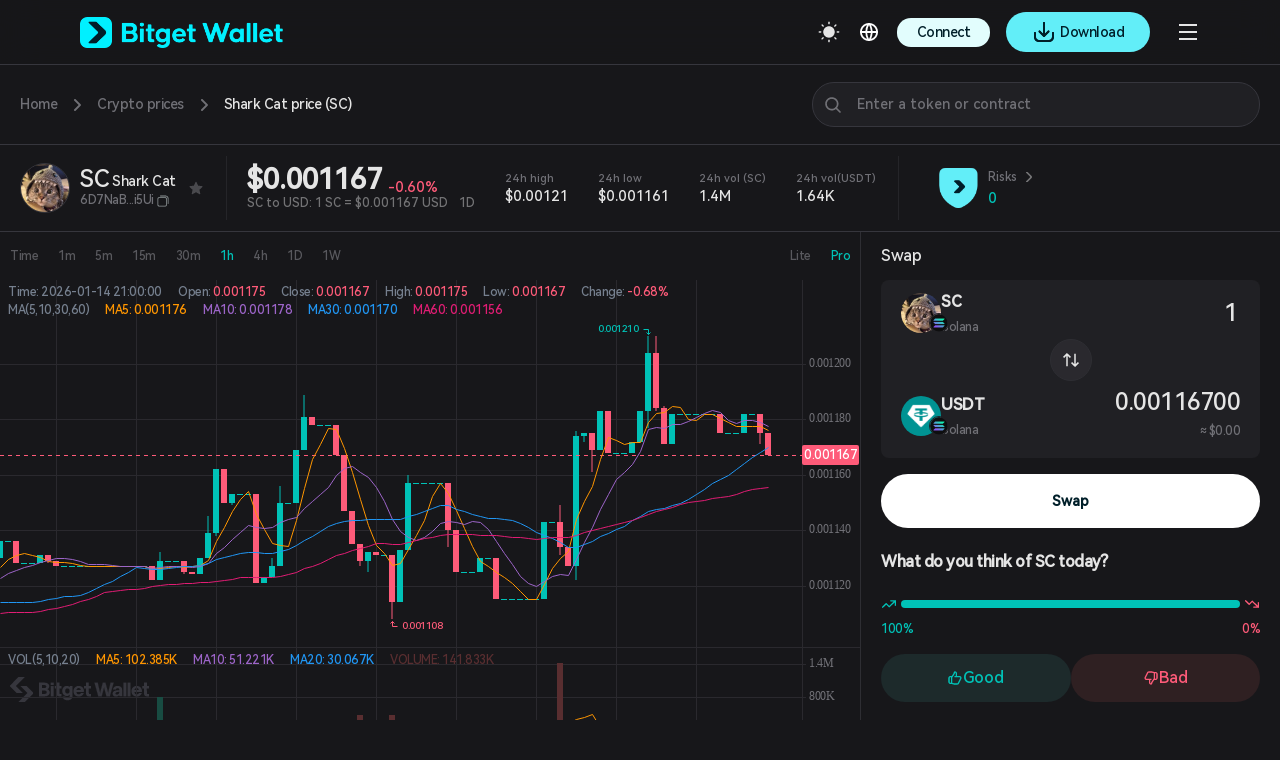

--- FILE ---
content_type: text/html; charset=utf-8
request_url: https://web3.bitget.com/en/swap/sol/6D7NaB2xsLd7cauWu1wKk6KBsJohJmP2qZH9GEfVi5Ui
body_size: 58102
content:
<!doctype html>
<html data-n-head-ssr lang="en-US" class="theme-dark  BG0" style="backgorund:#17171A;" data-n-head="%7B%22lang%22:%7B%22ssr%22:%22en-US%22%7D,%22class%22:%7B%22ssr%22:%22theme-dark%20%20BG0%22%7D,%22style%22:%7B%22ssr%22:%22backgorund:#17171A;%22%7D%7D">
  <head >
    <meta  charset="utf-8"><meta  name="baidu-site-verification" content="codeva-xbZ0Y5NioV"><meta  name="viewport" content="width=device-width, initial-scale=1.0, user-scalable=no, minimum-scale=1.0,maximum-scale=5.0"><meta  name="X-UA-Compatible" http-equiv="X-UA-Compatible" content="IE=edge,chrome=1"><meta  name="renderer" content="webkit"><meta  name="format-detection" content="telephone=no,email=no,address=no"><meta  data-hid="1" name="robots" content="all"><meta  data-hid="3" property="og:type" content="website"><meta  data-hid="4" property="og:site_name" content="Bitget Wallet"><meta  data-hid="5" name="twitter:card" content="summary_large_image"><meta  data-hid="6" name="twitter:site" content="@BitgetWallet"><meta  name="google-site-verification" content="1gFsFmRE1jrn3jJFkL9bcq9KxmfmcNlamjXzNvArFfs"><meta  data-hid="2" name="description" content="SC live price today: $0.001167USD. Market cap: $1.15MUSD. 24h trading volume: $1.64KUSD. Real-time SC to USD updates."><meta  data-hid="9" property="og:title" content="Shark Cat  Price Today: Live SC to USD, Chart | Buy SC Coin  "><meta  data-hid="10" property="og:description" content="SC live price today: $0.001167USD. Market cap: $1.15MUSD. 24h trading volume: $1.64KUSD. Real-time SC to USD updates."><meta  data-hid="11" property="og:url" content="https://web3.bitget.com/en/swap/sol/6D7NaB2xsLd7cauWu1wKk6KBsJohJmP2qZH9GEfVi5Ui"><meta  data-hid="12" property="og:image" content="https://cdn.bitkeep.vip/operation/u_b_7e3a39a0-3492-11f0-b351-f3b6e40853e6.png"><meta  data-hid="13" name="twitter:title" content="Shark Cat  Price Today: Live SC to USD, Chart | Buy SC Coin  "><meta  data-hid="14" name="twitter:description" content="SC live price today: $0.001167USD. Market cap: $1.15MUSD. 24h trading volume: $1.64KUSD. Real-time SC to USD updates."><meta  data-hid="15" name="twitter:url" content="https://web3.bitget.com/en/swap/sol/6D7NaB2xsLd7cauWu1wKk6KBsJohJmP2qZH9GEfVi5Ui"><meta  data-hid="16" name="twitter:image" content="https://cdn.bitkeep.vip/operation/u_b_7e3a39a0-3492-11f0-b351-f3b6e40853e6.png"><title>Shark Cat  Price Today: Live SC to USD, Chart | Buy SC Coin  </title><link  rel="icon" type="image/x-icon" href="/favicon.ico"><link  rel="icon" type="image/png" href="/favicon-16x16.png" sizes="16x16"><link  rel="icon" type="image/png" href="/favicon-32x32.png" sizes="32x32"><link  rel="icon" type="image/png" href="/favicon-48x48.png" sizes="48x48"><link  rel="icon" type="image/png" href="/favicon-192x192.png" sizes="192x192"><link  rel="apple-touch-icon" type="image/png" href="/apple-touch-icon.png" sizes="180x180"><link  rel="preconnect" href="https://cdn.bitkeep.vip"><link  rel="preconnect" href="https://static-web.jjdsn.vip"><link  rel="dns-prefetch" href="https://cdn.bitkeep.vip"><link  rel="dns-prefetch" href="https://static-web.jjdsn.vip"><link  rel="icon" type="image/x-icon" href="/favicon.ico"><link  rel="icon" type="image/png" href="/favicon-16x16.png" sizes="16x16"><link  rel="icon" type="image/png" href="/favicon-32x32.png" sizes="32x32"><link  rel="icon" type="image/png" href="/favicon-48x48.png" sizes="48x48"><link  rel="icon" type="image/png" href="/favicon-192x192.png" sizes="192x192"><link  rel="apple-touch-icon" type="image/png" href="/apple-touch-icon.png" sizes="180x180"><link  data-hid="7" rel="canonical" href="https://web3.bitget.com/en/swap/sol/6D7NaB2xsLd7cauWu1wKk6KBsJohJmP2qZH9GEfVi5Ui"><link  data-hid="8" rel="alternate" hreflang="x-default" href="https://web3.bitget.com/en/swap/sol/6D7NaB2xsLd7cauWu1wKk6KBsJohJmP2qZH9GEfVi5Ui"><link  data-hid="17" rel="alternate" hreflang="en-US" href="https://web3.bitget.com/en/swap/sol/6D7NaB2xsLd7cauWu1wKk6KBsJohJmP2qZH9GEfVi5Ui"><link  data-hid="18" rel="alternate" hreflang="ja-JP" href="https://web3.bitget.com/ja/swap/sol/6D7NaB2xsLd7cauWu1wKk6KBsJohJmP2qZH9GEfVi5Ui"><link  data-hid="19" rel="alternate" hreflang="vi" href="https://web3.bitget.com/vi/swap/sol/6D7NaB2xsLd7cauWu1wKk6KBsJohJmP2qZH9GEfVi5Ui"><link  data-hid="20" rel="alternate" hreflang="ru-RU" href="https://web3.bitget.com/ru/swap/sol/6D7NaB2xsLd7cauWu1wKk6KBsJohJmP2qZH9GEfVi5Ui"><link  data-hid="21" rel="alternate" hreflang="es-419" href="https://web3.bitget.com/es/swap/sol/6D7NaB2xsLd7cauWu1wKk6KBsJohJmP2qZH9GEfVi5Ui"><link  data-hid="22" rel="alternate" hreflang="tr-TR" href="https://web3.bitget.com/tr/swap/sol/6D7NaB2xsLd7cauWu1wKk6KBsJohJmP2qZH9GEfVi5Ui"><link  data-hid="23" rel="alternate" hreflang="it-IT" href="https://web3.bitget.com/it/swap/sol/6D7NaB2xsLd7cauWu1wKk6KBsJohJmP2qZH9GEfVi5Ui"><link  data-hid="24" rel="alternate" hreflang="fr-FR" href="https://web3.bitget.com/fr/swap/sol/6D7NaB2xsLd7cauWu1wKk6KBsJohJmP2qZH9GEfVi5Ui"><link  data-hid="25" rel="alternate" hreflang="de-DE" href="https://web3.bitget.com/de/swap/sol/6D7NaB2xsLd7cauWu1wKk6KBsJohJmP2qZH9GEfVi5Ui"><link  data-hid="26" rel="alternate" hreflang="zh-Hans" href="https://www.bgw.live/zh-CN/swap/sol/6D7NaB2xsLd7cauWu1wKk6KBsJohJmP2qZH9GEfVi5Ui"><link  data-hid="27" rel="alternate" hreflang="zh-Hant" href="https://web3.bitget.com/zh-TC/swap/sol/6D7NaB2xsLd7cauWu1wKk6KBsJohJmP2qZH9GEfVi5Ui"><link  data-hid="28" rel="alternate" hreflang="pt-PT" href="https://web3.bitget.com/pt/swap/sol/6D7NaB2xsLd7cauWu1wKk6KBsJohJmP2qZH9GEfVi5Ui"><link  data-hid="29" rel="alternate" hreflang="id" href="https://web3.bitget.com/id/swap/sol/6D7NaB2xsLd7cauWu1wKk6KBsJohJmP2qZH9GEfVi5Ui"><link  data-hid="30" rel="alternate" hreflang="th" href="https://web3.bitget.com/th/swap/sol/6D7NaB2xsLd7cauWu1wKk6KBsJohJmP2qZH9GEfVi5Ui"><link  data-hid="31" rel="alternate" hreflang="hi-IN" href="https://web3.bitget.com/hi/swap/sol/6D7NaB2xsLd7cauWu1wKk6KBsJohJmP2qZH9GEfVi5Ui"><link  data-hid="33" rel="alternate" hreflang="bn-BD" href="https://web3.bitget.com/bn/swap/sol/6D7NaB2xsLd7cauWu1wKk6KBsJohJmP2qZH9GEfVi5Ui"><link  data-hid="34" rel="alternate" hreflang="es-ES" href="https://web3.bitget.com/es-ES/swap/sol/6D7NaB2xsLd7cauWu1wKk6KBsJohJmP2qZH9GEfVi5Ui"><link  data-hid="35" rel="alternate" hreflang="pt-BR" href="https://web3.bitget.com/pt-BR/swap/sol/6D7NaB2xsLd7cauWu1wKk6KBsJohJmP2qZH9GEfVi5Ui"><script  src="https://www.googletagmanager.com/gtag/js?id=G-BW4GVE68H3" async defer data-body="false"></script><script  data-hid="gtag2" type="text/javascript" charset="utf-8" data-body="false">
              window.dataLayer = window.dataLayer || [];
              function gtag(){dataLayer.push(arguments);}
              gtag('js', new Date());
              gtag('config', 'G-BW4GVE68H3');
            </script><script  data-hid="faq-schema" type="application/ld+json">{"@context":"https://schema.org","@type":"FAQPage","mainEntity":[{"@type":"Question","name":"What is the current price of SC (Shark Cat)? Where can I check the latest price? ","acceptedAnswer":{"@type":"Answer","text":"The current real-time price of SC  is approximately $0.001167. You can view the latest price at the top of this page, which updates automatically with live market data."}},{"@type":"Question","name":"  What are the highest and lowest prices of SC (Shark Cat) today? Is the price volatile? ","acceptedAnswer":{"@type":"Answer","text":"In the past 24 hours, SC 's highest price was 0.00121, and the lowest was 0.001161. This reflects the token’s daily price range and helps you assess your trading timing."}},{"@type":"Question","name":"  Which blockchain is SC (Shark Cat) deployed on?  ","acceptedAnswer":{"@type":"Answer","text":"SC  is issued on the sol blockchain. You can store or trade it using wallets that support this chain, such as Bitget Wallet."}},{"@type":"Question","name":"  What is the contract address of SC (Shark Cat)? ","acceptedAnswer":{"@type":"Answer","text":"The SC  contract address shown on this page is 6D7NaB2xsLd7cauWu1wKk6KBsJohJmP2qZH9GEfVi5Ui, deployed on the sol blockchain.\nBefore trading, please verify the address carefully, or use the Swap function on this page for a safer and more reliable transaction."}},{"@type":"Question","name":"  How many SC (Shark Cat) can I get for 1 USD? ","acceptedAnswer":{"@type":"Answer","text":"At the current rate, 1 SC  ≈ $0.001167.\nSo with $1, you can get approximately 857.0157983378 SC . The rate fluctuates in real time, so always refer to the latest price displayed on this page."}},{"@type":"Question","name":"  Where can I buy or swap SC (Shark Cat)? How do I do it? ","acceptedAnswer":{"@type":"Answer","text":" You can buy or swap SC  on any supported crypto platform or wallet, including Bitget Wallet.\nAlternatively, use the built-in Swap function on this page to exchange USDT, USDC, or other supported assets for SC .\nNo redirection is needed—just connect your wallet. For a full experience with advanced asset management and on-chain tools, download the Bitget Wallet App."}}]}</script><link rel="stylesheet" href="https://static-web.jjdsn.vip/17c3dc65b04a52709561f1c2f7d0ccd8/css/bff98681e92c.css"><link rel="stylesheet" href="https://static-web.jjdsn.vip/17c3dc65b04a52709561f1c2f7d0ccd8/css/cb76994c9b90.css"><link rel="stylesheet" href="https://static-web.jjdsn.vip/17c3dc65b04a52709561f1c2f7d0ccd8/css/b717f88eca15.css"><link rel="stylesheet" href="https://static-web.jjdsn.vip/17c3dc65b04a52709561f1c2f7d0ccd8/css/69e35cce9974.css"><link rel="stylesheet" href="https://static-web.jjdsn.vip/17c3dc65b04a52709561f1c2f7d0ccd8/css/41962da8a4f6.css"><link rel="stylesheet" href="https://static-web.jjdsn.vip/17c3dc65b04a52709561f1c2f7d0ccd8/css/c28eccae3ff2.css"><link rel="stylesheet" href="https://static-web.jjdsn.vip/17c3dc65b04a52709561f1c2f7d0ccd8/css/62a1312639da.css">
  </head>
  <body class="theme-dark ENletter BG0" data-n-head="%7B%22class%22:%7B%22ssr%22:%22theme-dark%20ENletter%20BG0%22%7D%7D">
    <div data-server-rendered="true" id="__nuxt"><div id="__layout"><div class="BG0" data-v-1ddb5cf3><header class="header-container BG0blur" data-v-f7bf0b60 data-v-1ddb5cf3><div class="moreHeaderBar" data-v-f7bf0b60><div data-v-f7bf0b60><!----> <!----> <!----> <!----></div> <!----> <!----> <!----> <!----></div> <div class="headerbox BG0blur" data-v-f7bf0b60><div title="Bitget Wallet" data-v-f7bf0b60><a href="/en" title="Bitget Wallet, a best crypto wallet" class="seo_href" data-v-f7bf0b60><img src="https://static-web.jjdsn.vip/17c3dc65b04a52709561f1c2f7d0ccd8/img/f84b9173413a.png" alt="Bitget Wallet,  a best crypto wallet" class="BitkeepLogo" data-v-f7bf0b60></a></div> <div class="headleft" data-v-f7bf0b60><div class="list" data-v-f7bf0b60><div class="item" data-v-f7bf0b60><div class="cur j_cur" data-v-f7bf0b60><p class="headMenuText" data-v-f7bf0b60>Wallet</p> <span class="jian" data-v-f7bf0b60><img src="[data-uri]" alt="arrow_down" data-v-f7bf0b60></span></div></div> <div class="item" data-v-f7bf0b60><div class="cur j_cur" data-v-f7bf0b60><p class="headMenuText" data-v-f7bf0b60>Swap</p> <span class="jian" data-v-f7bf0b60><img src="[data-uri]" alt="arrow_down" data-v-f7bf0b60></span></div></div> <div class="item" data-v-f7bf0b60><div class="cur j_cur" data-v-f7bf0b60><p data-v-f7bf0b60><a href="/en/card" class="seo_href headMenuText" data-v-f7bf0b60>
                                Card
                            </a></p></div></div> <div class="item" data-v-f7bf0b60><div class="cur j_cur" data-v-f7bf0b60><p data-v-f7bf0b60><a href="/en/stablecoinEarn" class="seo_href headMenuText" data-v-f7bf0b60>
                                Earn
                            </a></p></div></div> <div class="item" data-v-f7bf0b60><div data="about" class="cur j_cur" data-v-f7bf0b60><p class="headMenuText" data-v-f7bf0b60>Developer services</p> <span class="jian" data-v-f7bf0b60><img src="[data-uri]" alt="arrow_down" data-v-f7bf0b60></span></div></div> <div class="item" data-v-f7bf0b60><div data="about" class="cur j_cur" data-v-f7bf0b60><p class="headMenuText" data-v-f7bf0b60>More</p> <span class="jian" data-v-f7bf0b60><img src="[data-uri]" alt="arrow_down" data-v-f7bf0b60></span></div></div> <div class="item" data-v-f7bf0b60><div class="cur j_cur" data-v-f7bf0b60><div title="SuperDex" class="text1 loopLogos" data-v-f7bf0b60><div class="loopLogosWrapper" data-v-f7bf0b60><a title="fomo-thursdays" href="/en/fomo-thursdays" target="_blank" class="seo_href text1 logoItem" data-v-f7bf0b60><img src="/web_static/images/fomo/fomo_logo_dark.png" alt="fomo" class="activityIcons" data-v-f7bf0b60></a> <a title="cryptoforeveryone" href="/en/cryptoforeveryone" target="_blank" class="seo_href text1 logoItem" data-v-f7bf0b60><img src="https://static-web.jjdsn.vip/17c3dc65b04a52709561f1c2f7d0ccd8/img/c1b242220d3e.png" alt="cryptoforeveryone" class="activityIcons" data-v-f7bf0b60></a> <a title="fomo-thursdays" href="/en/fomo-thursdays" target="_blank" class="seo_href text1 logoItem" data-v-f7bf0b60><img src="/web_static/images/fomo/fomo_logo_dark.png" alt="fomo" class="activityIcons" data-v-f7bf0b60></a> <a title="cryptoforeveryone" href="/en/cryptoforeveryone" target="_blank" class="seo_href text1 logoItem" data-v-f7bf0b60><img src="https://static-web.jjdsn.vip/17c3dc65b04a52709561f1c2f7d0ccd8/img/c1b242220d3e.png" alt="cryptoforeveryone" class="activityIcons" data-v-f7bf0b60></a></div></div></div></div></div></div> <div class="headright" data-v-f7bf0b60><ul class="list" data-v-f7bf0b60><li title="theme" data-v-f7bf0b60><img src="https://static-web.jjdsn.vip/17c3dc65b04a52709561f1c2f7d0ccd8/img/103060d464fd.svg" alt="themedark" data-v-f7bf0b60></li> <li data-v-f7bf0b60><div class="language" data-v-f7bf0b60><div class="language-cur" data-v-f7bf0b60><p class="text1" data-v-f7bf0b60><img src="https://static-web.jjdsn.vip/17c3dc65b04a52709561f1c2f7d0ccd8/img/3b663c7e543a.svg" alt="languageIcon" data-v-f7bf0b60></p></div></div></li> <li class="connectWalletBox" data-v-f7bf0b60><div title="connectWallet" class="connectWallet darkBtn" data-v-f7bf0b60>
                            Connect
                    </div> <!----></li> <li data-v-f7bf0b60><div class="qrcode" data-v-f7bf0b60><!----> <!----></div></li> <li class="head_slidemenu" data-v-f7bf0b60><img src="[data-uri]" alt="menu" data-v-f7bf0b60></li></ul> <!----></div> <!----><!----><!----><!----><!----></div></header> <div data-v-1ddb5cf3><div class="swapbox" data-v-3c555572 data-v-1ddb5cf3><!----> <div data-v-3c555572><div class="breadcrumb-container" data-v-31b80516 data-v-3c555572><div class="breadcrumb" style="display:;" data-v-31b80516><a href="/en" class="breadcrumb__item nuxt-link-active" data-v-31b80516>
            Home
        </a> <svg xmlns="http://www.w3.org/2000/svg" width="24" height="24" viewBox="0 0 24 24" fill="none" class="breadcrumb__separator" data-v-31b80516><path d="M10 7L15 12L10 17" stroke="#707076" stroke-width="2" stroke-linecap="round" stroke-linejoin="round" data-v-31b80516></path></svg> <a href="/en/swap" class="breadcrumb__item nuxt-link-active" data-v-31b80516>
            Crypto prices
        </a> <svg xmlns="http://www.w3.org/2000/svg" width="24" height="24" viewBox="0 0 24 24" fill="none" class="breadcrumb__separator" data-v-31b80516><path d="M10 7L15 12L10 17" stroke="#707076" stroke-width="2" stroke-linecap="round" stroke-linejoin="round" data-v-31b80516></path></svg> <span class="breadcrumb__item breadcrumb__item--active" data-v-31b80516>
            Shark Cat price (SC)
        </span></div> <div class="search-wrapper" data-v-31b80516><div class="searchBox BG0" data-v-0e292dda data-v-31b80516><div class="search-header" data-v-0e292dda><div class="search BG1 lineBG2" data-v-0e292dda><img src="https://static-web.jjdsn.vip/17c3dc65b04a52709561f1c2f7d0ccd8/img/5476ebca7e54.svg" alt="nav_search" class="nav_search_light light_icon" data-v-0e292dda> <img src="https://static-web.jjdsn.vip/17c3dc65b04a52709561f1c2f7d0ccd8/img/0d82d2a43c20.svg" alt="nav_search" class="nav_search_dark dark_icon" data-v-0e292dda> <input type="text" placeholder="Enter a token or contract" maxlength="250" value="" class="text1" data-v-0e292dda> <img src="[data-uri]" alt="close_icons" class="close_icons light_icon" style="display:none;" data-v-0e292dda> <img src="[data-uri]" alt="close_icons" class="close_icons_dark dark_icon" style="display:none;" data-v-0e292dda></div> <!----></div> <div class="searchhistory BG0 lineBG2" style="display:none;" data-v-0e292dda><!----> <div class="loading-wrap BG0" data-v-0e292dda><div class="ant-spin ant-spin-spinning" style="margin:180px auto;" data-v-0e292dda><i aria-label="icon: loading" class="anticon anticon-loading ant-spin-dot" style="font-size:32px;" data-v-0e292dda><svg viewBox="0 0 1024 1024" focusable="false" data-icon="loading" width="1em" height="1em" fill="currentColor" aria-hidden="true" class="anticon-spin"><path d="M988 548c-19.9 0-36-16.1-36-36 0-59.4-11.6-117-34.6-171.3a440.45 440.45 0 0 0-94.3-139.9 437.71 437.71 0 0 0-139.9-94.3C629 83.6 571.4 72 512 72c-19.9 0-36-16.1-36-36s16.1-36 36-36c69.1 0 136.2 13.5 199.3 40.3C772.3 66 827 103 874 150c47 47 83.9 101.8 109.7 162.7 26.7 63.1 40.2 130.2 40.2 199.3.1 19.9-16 36-35.9 36z"></path></svg></i></div></div> <div class="ant-tabs ant-tabs-top ant-tabs-line" data-v-0e292dda><div role="tablist" tabIndex="0" class="ant-tabs-bar ant-tabs-top-bar"><div class="ant-tabs-nav-container"><span unselectable="unselectable" class="ant-tabs-tab-prev ant-tabs-tab-btn-disabled"><span class="ant-tabs-tab-prev-icon"><i aria-label="icon: left" class="anticon anticon-left ant-tabs-tab-prev-icon-target"><svg viewBox="64 64 896 896" focusable="false" data-icon="left" width="1em" height="1em" fill="currentColor" aria-hidden="true"><path d="M724 218.3V141c0-6.7-7.7-10.4-12.9-6.3L260.3 486.8a31.86 31.86 0 0 0 0 50.3l450.8 352.1c5.3 4.1 12.9.4 12.9-6.3v-77.3c0-4.9-2.3-9.6-6.1-12.6l-360-281 360-281.1c3.8-3 6.1-7.7 6.1-12.6z"></path></svg></i></span></span><span unselectable="unselectable" class="ant-tabs-tab-next ant-tabs-tab-btn-disabled"><span class="ant-tabs-tab-next-icon"><i aria-label="icon: right" class="anticon anticon-right ant-tabs-tab-next-icon-target"><svg viewBox="64 64 896 896" focusable="false" data-icon="right" width="1em" height="1em" fill="currentColor" aria-hidden="true"><path d="M765.7 486.8L314.9 134.7A7.97 7.97 0 0 0 302 141v77.3c0 4.9 2.3 9.6 6.1 12.6l360 281.1-360 281.1c-3.9 3-6.1 7.7-6.1 12.6V883c0 6.7 7.7 10.4 12.9 6.3l450.8-352.1a31.96 31.96 0 0 0 0-50.4z"></path></svg></i></span></span><div class="ant-tabs-nav-wrap"><div class="ant-tabs-nav-scroll"><div class="ant-tabs-nav ant-tabs-nav-animated"><div><div role="tab" aria-disabled="false" aria-selected="true" class="ant-tabs-tab-active ant-tabs-tab">Top searches</div><div role="tab" aria-disabled="false" aria-selected="false" class=" ant-tabs-tab">Top buys</div><div role="tab" aria-disabled="false" aria-selected="false" class=" ant-tabs-tab">Top new tokens</div></div><div class="ant-tabs-ink-bar ant-tabs-ink-bar-animated"></div></div></div></div></div></div><div tabIndex="0" role="presentation" style="width:0;height:0;overflow:hidden;position:absolute;"></div><div class="ant-tabs-content ant-tabs-content-animated ant-tabs-top-content" style="margin-left:0%;"><div role="tabpanel" aria-hidden="false" class="ant-tabs-tabpane ant-tabs-tabpane-active" data-v-0e292dda><div tabIndex="0" role="presentation" style="width:0;height:0;overflow:hidden;position:absolute;"></div><div class="coin-list" data-v-86ff421a data-v-0e292dda><div class="coin-header coin-row" data-v-86ff421a><div class="title coin-col text3 HarmonyOS_Sans_Regular" data-v-86ff421a>
      Name
    </div> <div class="title coin-col text3 HarmonyOS_Sans_Regular" data-v-86ff421a>
      Price/24h change
    </div> <!----></div> </div><div tabIndex="0" role="presentation" style="width:0;height:0;overflow:hidden;position:absolute;"></div></div><div role="tabpanel" aria-hidden="true" class="ant-tabs-tabpane ant-tabs-tabpane-inactive" data-v-0e292dda></div><div role="tabpanel" aria-hidden="true" class="ant-tabs-tabpane ant-tabs-tabpane-inactive" data-v-0e292dda><div class="coin-list" data-v-86ff421a data-v-0e292dda><div class="coin-header coin-row" data-v-86ff421a><div class="title coin-col text3 HarmonyOS_Sans_Regular" data-v-86ff421a>
      Name
    </div> <div class="title coin-col text3 HarmonyOS_Sans_Regular" data-v-86ff421a>
      Price/24h change
    </div> <!----></div> </div></div></div><div tabIndex="0" role="presentation" style="width:0;height:0;overflow:hidden;position:absolute;"></div></div></div> <div class="searchhistory BG0 lineBG2" style="display:none;" data-v-0e292dda><!----> <div class="searchList" data-v-0e292dda><!----> <!----> <div class="notDataBox" data-v-0e292dda><div data-v-0e292dda><img src="https://static-web.jjdsn.vip/17c3dc65b04a52709561f1c2f7d0ccd8/img/e5425fafd116.svg" alt class="light_icon" data-v-0e292dda> <img src="https://static-web.jjdsn.vip/17c3dc65b04a52709561f1c2f7d0ccd8/img/1b75e8911049.svg" alt class="dark_icon" data-v-0e292dda></div> <div class="text3 notData" data-v-0e292dda>No search results yet</div></div></div></div> <!----></div></div> <!----> <div class="searchBox BG0" style="display:none;" data-v-0e292dda data-v-31b80516><div class="search-header" data-v-0e292dda><div class="search BG1 lineBG2" data-v-0e292dda><img src="https://static-web.jjdsn.vip/17c3dc65b04a52709561f1c2f7d0ccd8/img/5476ebca7e54.svg" alt="nav_search" class="nav_search_light light_icon" data-v-0e292dda> <img src="https://static-web.jjdsn.vip/17c3dc65b04a52709561f1c2f7d0ccd8/img/0d82d2a43c20.svg" alt="nav_search" class="nav_search_dark dark_icon" data-v-0e292dda> <input type="text" placeholder="Enter a token or contract" maxlength="250" value="" class="text1" data-v-0e292dda> <img src="[data-uri]" alt="close_icons" class="close_icons light_icon" style="display:none;" data-v-0e292dda> <img src="[data-uri]" alt="close_icons" class="close_icons_dark dark_icon" style="display:none;" data-v-0e292dda></div> <!----></div> <div class="searchhistory BG0 lineBG2" style="display:;" data-v-0e292dda><!----> <div class="loading-wrap BG0" data-v-0e292dda><div class="ant-spin ant-spin-spinning" style="margin:180px auto;" data-v-0e292dda><i aria-label="icon: loading" class="anticon anticon-loading ant-spin-dot" style="font-size:32px;" data-v-0e292dda><svg viewBox="0 0 1024 1024" focusable="false" data-icon="loading" width="1em" height="1em" fill="currentColor" aria-hidden="true" class="anticon-spin"><path d="M988 548c-19.9 0-36-16.1-36-36 0-59.4-11.6-117-34.6-171.3a440.45 440.45 0 0 0-94.3-139.9 437.71 437.71 0 0 0-139.9-94.3C629 83.6 571.4 72 512 72c-19.9 0-36-16.1-36-36s16.1-36 36-36c69.1 0 136.2 13.5 199.3 40.3C772.3 66 827 103 874 150c47 47 83.9 101.8 109.7 162.7 26.7 63.1 40.2 130.2 40.2 199.3.1 19.9-16 36-35.9 36z"></path></svg></i></div></div> <div class="ant-tabs ant-tabs-top ant-tabs-line" data-v-0e292dda><div role="tablist" tabIndex="0" class="ant-tabs-bar ant-tabs-top-bar"><div class="ant-tabs-nav-container"><span unselectable="unselectable" class="ant-tabs-tab-prev ant-tabs-tab-btn-disabled"><span class="ant-tabs-tab-prev-icon"><i aria-label="icon: left" class="anticon anticon-left ant-tabs-tab-prev-icon-target"><svg viewBox="64 64 896 896" focusable="false" data-icon="left" width="1em" height="1em" fill="currentColor" aria-hidden="true"><path d="M724 218.3V141c0-6.7-7.7-10.4-12.9-6.3L260.3 486.8a31.86 31.86 0 0 0 0 50.3l450.8 352.1c5.3 4.1 12.9.4 12.9-6.3v-77.3c0-4.9-2.3-9.6-6.1-12.6l-360-281 360-281.1c3.8-3 6.1-7.7 6.1-12.6z"></path></svg></i></span></span><span unselectable="unselectable" class="ant-tabs-tab-next ant-tabs-tab-btn-disabled"><span class="ant-tabs-tab-next-icon"><i aria-label="icon: right" class="anticon anticon-right ant-tabs-tab-next-icon-target"><svg viewBox="64 64 896 896" focusable="false" data-icon="right" width="1em" height="1em" fill="currentColor" aria-hidden="true"><path d="M765.7 486.8L314.9 134.7A7.97 7.97 0 0 0 302 141v77.3c0 4.9 2.3 9.6 6.1 12.6l360 281.1-360 281.1c-3.9 3-6.1 7.7-6.1 12.6V883c0 6.7 7.7 10.4 12.9 6.3l450.8-352.1a31.96 31.96 0 0 0 0-50.4z"></path></svg></i></span></span><div class="ant-tabs-nav-wrap"><div class="ant-tabs-nav-scroll"><div class="ant-tabs-nav ant-tabs-nav-animated"><div><div role="tab" aria-disabled="false" aria-selected="true" class="ant-tabs-tab-active ant-tabs-tab">Top searches</div><div role="tab" aria-disabled="false" aria-selected="false" class=" ant-tabs-tab">Top buys</div><div role="tab" aria-disabled="false" aria-selected="false" class=" ant-tabs-tab">Top new tokens</div></div><div class="ant-tabs-ink-bar ant-tabs-ink-bar-animated"></div></div></div></div></div></div><div tabIndex="0" role="presentation" style="width:0;height:0;overflow:hidden;position:absolute;"></div><div class="ant-tabs-content ant-tabs-content-animated ant-tabs-top-content" style="margin-left:0%;"><div role="tabpanel" aria-hidden="false" class="ant-tabs-tabpane ant-tabs-tabpane-active" data-v-0e292dda><div tabIndex="0" role="presentation" style="width:0;height:0;overflow:hidden;position:absolute;"></div><div class="coin-list" data-v-86ff421a data-v-0e292dda><div class="coin-header coin-row" data-v-86ff421a><div class="title coin-col text3 HarmonyOS_Sans_Regular" data-v-86ff421a>
      Name
    </div> <div class="title coin-col text3 HarmonyOS_Sans_Regular" data-v-86ff421a>
      Price/24h change
    </div> <!----></div> </div><div tabIndex="0" role="presentation" style="width:0;height:0;overflow:hidden;position:absolute;"></div></div><div role="tabpanel" aria-hidden="true" class="ant-tabs-tabpane ant-tabs-tabpane-inactive" data-v-0e292dda></div><div role="tabpanel" aria-hidden="true" class="ant-tabs-tabpane ant-tabs-tabpane-inactive" data-v-0e292dda><div class="coin-list" data-v-86ff421a data-v-0e292dda><div class="coin-header coin-row" data-v-86ff421a><div class="title coin-col text3 HarmonyOS_Sans_Regular" data-v-86ff421a>
      Name
    </div> <div class="title coin-col text3 HarmonyOS_Sans_Regular" data-v-86ff421a>
      Price/24h change
    </div> <!----></div> </div></div></div><div tabIndex="0" role="presentation" style="width:0;height:0;overflow:hidden;position:absolute;"></div></div></div> <div class="searchhistory BG0 lineBG2" style="display:none;" data-v-0e292dda><!----> <div class="searchList" data-v-0e292dda><!----> <!----> <div class="notDataBox" data-v-0e292dda><div data-v-0e292dda><img src="https://static-web.jjdsn.vip/17c3dc65b04a52709561f1c2f7d0ccd8/img/e5425fafd116.svg" alt class="light_icon" data-v-0e292dda> <img src="https://static-web.jjdsn.vip/17c3dc65b04a52709561f1c2f7d0ccd8/img/1b75e8911049.svg" alt class="dark_icon" data-v-0e292dda></div> <div class="text3 notData" data-v-0e292dda>No search results yet</div></div></div></div> <!----></div></div> <div class="navBox middle_SwapKLineNav" data-v-d2488a22 data-v-3c555572><div class="kline-nav lineBG2" data-v-d2488a22><section data-v-d2488a22><div class="kline-nav-left" data-v-d2488a22><div title="SHARK CAT" class="icon-box BG0 lineBG2" style="width:50px;height:50px;" data-v-2e5f578a data-v-d2488a22><img src="https://cdn.bitkeep.vip/coin/34c5c5140ccf3896df9a712581bd4b5e.jpeg" alt="Shark Cat" class="icon" style="width:50px;height:auto;display:none;" data-v-2e5f578a> <span class="BG3 lineBG2 text4 icon" style="width:50px;height:50px;overflow:hidden;border-radius: 50%;display:;" data-v-2e5f578a>SHA</span> <img src="sol" alt="sol" class="chain-icon BG2 lineBG2" style="width:16px;height:16px;display:none;" data-v-2e5f578a></div> <div class="currency-name" data-v-d2488a22><h1 class="big-p text1" data-v-d2488a22><span class="big-p-name" data-v-d2488a22 data-v-d2488a22>SC</span> <span title="Shark Cat" class="line-space text1 big-p-over" data-v-d2488a22 data-v-d2488a22>Shark Cat</span></h1> <p class="small-p text3 big-p-over" data-v-d2488a22>
            6D7NaB...i5Ui
            <img src="https://static-web.jjdsn.vip/17c3dc65b04a52709561f1c2f7d0ccd8/img/1f524e713441.svg" alt="copy" data-v-d2488a22></p></div> <img src="[data-uri]" alt="SC" class="kline-star" style="display:none;" data-v-d2488a22> <img src="[data-uri]" alt="SC" class="kline-star light_icon" style="display:;" data-v-d2488a22> <img src="[data-uri]" alt="SC" class="kline-star dark_icon" style="display:;" data-v-d2488a22></div> <div class="k-line BG2" data-v-d2488a22></div> <div class="kline-nav-center" data-v-d2488a22><div data-v-d2488a22><div class="price-wrapper" data-v-d2488a22><p title="0.001167" class="total-price text1" data-v-d2488a22>
              $0.001167
              <span class="price-change Common_green Common_red" data-v-d2488a22>
                -0.60%
              </span></p></div> <h2 class="tokenPrice" data-v-d2488a22><span class="price" data-v-d2488a22>SC to USD:</span> <span class="price" data-v-d2488a22>1 SC = $0.001167 USD</span> <span class="time" data-v-d2488a22>1D</span></h2></div> <ul data-v-d2488a22><li data-v-d2488a22><p class="text3 big-p-over" data-v-d2488a22>
              24h high
            </p> <p class="text1 big-p-over" data-v-d2488a22>
              $0.00121
            </p></li> <li data-v-d2488a22><p class="text3 big-p-over" data-v-d2488a22>
              24h low
            </p> <p class="text1 big-p-over" data-v-d2488a22>
              $0.001161
            </p></li> <li data-v-d2488a22><p class="text3 big-p-over" data-v-d2488a22>
              24h vol (SC)
            </p> <p class="text1 big-p-over" data-v-d2488a22>
              1.4M
            </p></li> <li data-v-d2488a22><p class="text3 big-p-over" data-v-d2488a22>
              24h vol(USDT)
            </p> <p class="text1 big-p-over" data-v-d2488a22>
              1.64K
            </p></li></ul> <div class="k-line BG2" data-v-d2488a22></div> <div class="security-check" data-v-d2488a22><a href="https://newshare.bwb.global/en/contractDetection?chainId=100278&amp;contractAddress=6D7NaB2xsLd7cauWu1wKk6KBsJohJmP2qZH9GEfVi5Ui" rel="nofollow" target="_blank" class="security-item" data-v-d2488a22><span class="security-icon" data-v-d2488a22><img src="[data-uri]" alt="security" data-v-d2488a22></span> <span class="security-info" data-v-d2488a22><span class="security-label" data-v-d2488a22><span class="risk-text" data-v-d2488a22>Risks</span> <svg xmlns="http://www.w3.org/2000/svg" width="16" height="16" viewBox="0 0 16 16" fill="none" data-v-d2488a22><path d="M6.44214 13L5.20856 13C4.94354 13 4.80869 12.6815 4.99314 12.4912L9.00887 8.34799C9.19683 8.15406 9.19683 7.84594 9.00887 7.65201L4.99314 3.50879C4.80869 3.31849 4.94354 3 5.20856 3L6.44214 3C6.57746 3 6.707 3.05485 6.80118 3.15201L10.8254 7.30403C11.2014 7.69187 11.2014 8.30813 10.8254 8.69597L6.80118 12.848C6.707 12.9452 6.57746 13 6.44214 13Z" fill="#ffffff" fill-opacity="0.4" data-v-d2488a22></path></svg></span> <span class="security-value" data-v-d2488a22><span class="risk-score" data-v-d2488a22>0</span></span></span></a></div></div></section></div> <strong class="highlight-token-price" data-v-d2488a22><span class="price" data-v-d2488a22>SC to USD:</span> <span class="price" data-v-d2488a22>1 SC = $0.001167 USD</span> <span class="range" data-v-d2488a22>
      -0.60%
    </span> <span class="time" data-v-d2488a22>1D</span></strong></div> <div class="kline-detail-wrap BG0" data-v-3c555572><div class="contentleft" data-v-3c555572><!----> <!----> <div class="deal-data" data-v-79c50c2f data-v-3c555572><nav class="text3 lineBG2" data-v-79c50c2f><h2 class="text1 activedeal" data-v-79c50c2f>
       trading records
    </h2> <h2 class="text3" data-v-79c50c2f>
       trading data
    </h2> <!----> <h2 class="text3" data-v-79c50c2f>
      FAQ
    </h2> <!----></nav> <div style="display:;" data-v-79c50c2f><!----> <div class="deal-record text1" data-v-14fffef8 data-v-79c50c2f><h2 class="title" data-v-14fffef8>
    Shark Cat trading records
  </h2> <div class="nav-title" data-v-14fffef8><h3 class="text2" style="white-space:nowrap;" data-v-14fffef8>
      Time
    </h3><h3 class="text2" style="white-space:nowrap;" data-v-14fffef8>
      Type
    </h3><h3 class="text2" style="white-space:nowrap;" data-v-14fffef8>
      Price
    </h3><h3 class="text2" style="white-space:nowrap;" data-v-14fffef8>
      Amount
    </h3><h3 class="text2" style="white-space:nowrap;" data-v-14fffef8>
      Value
    </h3><h3 class="text2" style="white-space:nowrap;" data-v-14fffef8>
      User
    </h3></div> <div class="nav-content" data-v-14fffef8><div class="table-li" data-v-14fffef8><p class="li-time" data-v-14fffef8>4m ago</p> <p class="li-time Common_red" data-v-14fffef8>Sell</p> <p class="li-time Common_red" data-v-14fffef8>$0.001167</p> <p class="li-time" data-v-14fffef8>140K</p> <p class="li-time" data-v-14fffef8>$163</p> <div class="li-count-link" data-v-14fffef8><a href="https://solscan.io/tx/23FapxAPEVgUmcf4vuPWPptiH5EKJ6X9YeuFt4ziFBf1e8uoawYoechwdqfLPdRbk5kRNmEtysMEaruMLPQaMSqU" target="_blank" rel="nofollow" class="text1" data-v-14fffef8>
          J4...g5xC
        </a> <img src="https://static-web.jjdsn.vip/17c3dc65b04a52709561f1c2f7d0ccd8/img/0333edc22493.svg" alt="SC" class="light_icon" style="display:none;" data-v-14fffef8> <img src="https://static-web.jjdsn.vip/17c3dc65b04a52709561f1c2f7d0ccd8/img/b15593c42fd1.svg" alt="SC" class="address-to dark_icon" style="display:none;" data-v-14fffef8></div></div><div class="table-li" data-v-14fffef8><p class="li-time" data-v-14fffef8>12m ago</p> <p class="li-time Common_red" data-v-14fffef8>Sell</p> <p class="li-time Common_red" data-v-14fffef8>$0.001174</p> <p class="li-time" data-v-14fffef8>334</p> <p class="li-time" data-v-14fffef8>$0.392</p> <div class="li-count-link" data-v-14fffef8><a href="https://solscan.io/tx/2cQgXvXn6CVCfGHpD9oSz2qHBJAuwujxtYeShWuC5BSyKMBHfPgzSprucPUdkFLr4EDwoKuYVAQ61QEsfzAiTQ6r" target="_blank" rel="nofollow" class="text1" data-v-14fffef8>
          Gx...pXSq
        </a> <img src="https://static-web.jjdsn.vip/17c3dc65b04a52709561f1c2f7d0ccd8/img/0333edc22493.svg" alt="SC" class="light_icon" style="display:none;" data-v-14fffef8> <img src="https://static-web.jjdsn.vip/17c3dc65b04a52709561f1c2f7d0ccd8/img/b15593c42fd1.svg" alt="SC" class="address-to dark_icon" style="display:none;" data-v-14fffef8></div></div><div class="table-li" data-v-14fffef8><p class="li-time" data-v-14fffef8>17m ago</p> <p class="li-time Common_red" data-v-14fffef8>Sell</p> <p class="li-time Common_red" data-v-14fffef8>$0.001169</p> <p class="li-time" data-v-14fffef8>1.49K</p> <p class="li-time" data-v-14fffef8>$1.75</p> <div class="li-count-link" data-v-14fffef8><a href="https://solscan.io/tx/3mTj9xFHQG9cpD5uSmqtjCE3bBVJW5VnrRFdTb3rvFmYzdVK2tGmTJV2yM3pbLbkwNSjnFgMvy1oMtuZuBGh11WM" target="_blank" rel="nofollow" class="text1" data-v-14fffef8>
          HW...W5d9
        </a> <img src="https://static-web.jjdsn.vip/17c3dc65b04a52709561f1c2f7d0ccd8/img/0333edc22493.svg" alt="SC" class="light_icon" style="display:none;" data-v-14fffef8> <img src="https://static-web.jjdsn.vip/17c3dc65b04a52709561f1c2f7d0ccd8/img/b15593c42fd1.svg" alt="SC" class="address-to dark_icon" style="display:none;" data-v-14fffef8></div></div><div class="table-li" data-v-14fffef8><p class="li-time" data-v-14fffef8>22m ago</p> <p class="li-time Common_green" data-v-14fffef8>Buy</p> <p class="li-time Common_green" data-v-14fffef8>$0.001175</p> <p class="li-time" data-v-14fffef8>219.43K</p> <p class="li-time" data-v-14fffef8>$258</p> <div class="li-count-link" data-v-14fffef8><a href="https://solscan.io/tx/pj9SnGHoG6wsB297yNCWtFYazMeGvn49BW97cRFUzPy1d96vBizG5MEpaDZp2PdEEh2FMDLenjRx3Sr488b3HWX" target="_blank" rel="nofollow" class="text1" data-v-14fffef8>
          CS...PnrP
        </a> <img src="https://static-web.jjdsn.vip/17c3dc65b04a52709561f1c2f7d0ccd8/img/0333edc22493.svg" alt="SC" class="light_icon" style="display:none;" data-v-14fffef8> <img src="https://static-web.jjdsn.vip/17c3dc65b04a52709561f1c2f7d0ccd8/img/b15593c42fd1.svg" alt="SC" class="address-to dark_icon" style="display:none;" data-v-14fffef8></div></div><div class="table-li" data-v-14fffef8><p class="li-time" data-v-14fffef8>57m ago</p> <p class="li-time Common_green" data-v-14fffef8>Buy</p> <p class="li-time Common_green" data-v-14fffef8>$0.001171</p> <p class="li-time" data-v-14fffef8>146.6K</p> <p class="li-time" data-v-14fffef8>$172</p> <div class="li-count-link" data-v-14fffef8><a href="https://solscan.io/tx/4RUQWnedURyZxvGEGw4HUh5pXXd84D523evQfBQdYyrYTGRq6BcKQ2FYr9qSvbh5StYkqsp8MZTVxdU2YZAaqKkD" target="_blank" rel="nofollow" class="text1" data-v-14fffef8>
          DD...X1gM
        </a> <img src="https://static-web.jjdsn.vip/17c3dc65b04a52709561f1c2f7d0ccd8/img/0333edc22493.svg" alt="SC" class="light_icon" style="display:none;" data-v-14fffef8> <img src="https://static-web.jjdsn.vip/17c3dc65b04a52709561f1c2f7d0ccd8/img/b15593c42fd1.svg" alt="SC" class="address-to dark_icon" style="display:none;" data-v-14fffef8></div></div><div class="table-li" data-v-14fffef8><p class="li-time" data-v-14fffef8>3h ago</p> <p class="li-time Common_green" data-v-14fffef8>Buy</p> <p class="li-time Common_green" data-v-14fffef8>$0.001182</p> <p class="li-time" data-v-14fffef8>1.34K</p> <p class="li-time" data-v-14fffef8>$1.59</p> <div class="li-count-link" data-v-14fffef8><a href="https://solscan.io/tx/2usCMML48X6rWoouG68E5ugYU3EV9BTWBQmmmARcThWautxYWzTxvgnaVqnXEx1TkiTrcNS1xdJZZfUu1fFejkgA" target="_blank" rel="nofollow" class="text1" data-v-14fffef8>
          HW...W5d9
        </a> <img src="https://static-web.jjdsn.vip/17c3dc65b04a52709561f1c2f7d0ccd8/img/0333edc22493.svg" alt="SC" class="light_icon" style="display:none;" data-v-14fffef8> <img src="https://static-web.jjdsn.vip/17c3dc65b04a52709561f1c2f7d0ccd8/img/b15593c42fd1.svg" alt="SC" class="address-to dark_icon" style="display:none;" data-v-14fffef8></div></div> <div class="viewMoreBox" data-v-14fffef8><div class="viewMore BTstyle" data-v-14fffef8>
        View more
        <svg xmlns="http://www.w3.org/2000/svg" width="21" height="20" viewBox="0 0 21 20" fill="none" data-v-14fffef8><path d="M6.33301 8.33398L10.5004 12.1507L14.6663 8.33398" stroke="#000" stroke-width="1.66667" stroke-linecap="round" stroke-linejoin="round" data-v-14fffef8></path></svg></div> <!----></div></div></div> <!----></div> <div style="display:;" data-v-79c50c2f><!----> <div class="echars-wrapBox" data-v-06f18c4f data-v-79c50c2f><h2 class="title" data-v-06f18c4f>
    Shark Cat trading records
  </h2> <div class="echars-wrap" data-v-06f18c4f><div class="left lineBG2" data-v-06f18c4f><section data-v-06f18c4f><h3 class="text1" data-v-06f18c4f>
        24h address transactions
      </h3> <p class="text3 desc" data-v-06f18c4f>Number of on-chain transactions for SC in the last 24h.</p> <div class="tip-text" data-v-06f18c4f><p data-v-06f18c4f><span class="dot BGCommon_green" data-v-06f18c4f></span><span class="text3" data-v-06f18c4f> Buying addresses</span> : <span class="text1" data-v-06f18c4f>71</span></p> <p data-v-06f18c4f><span class="dot BGCommon_red" data-v-06f18c4f></span><span class="text3" data-v-06f18c4f>Selling addresses</span> : <span class="text1" data-v-06f18c4f>75</span></p></div> <div class="chart-part" data-v-06f18c4f></div></section> <section data-v-06f18c4f><div class="title-nav-liu" data-v-06f18c4f><h3 class="text1" data-v-06f18c4f>
          24h fund data analysis
        </h3></div> <p class="text3 desc" data-v-06f18c4f>Comparison of fund inflow vs outflow for SC, identifying the market momentum.</p> <div class="tip-text" data-v-06f18c4f><p data-v-06f18c4f><span class="dot BGCommon_green" data-v-06f18c4f></span><span class="text3" data-v-06f18c4f> Inflow</span> : <span class="text1" data-v-06f18c4f>$1,031</span></p> <p data-v-06f18c4f><span class="dot BGCommon_red" data-v-06f18c4f></span><span class="text3" data-v-06f18c4f>Outflow</span> : <span class="text1" data-v-06f18c4f>$578</span></p></div> <div class="chart-part" data-v-06f18c4f></div></section></div> <div class="right" data-v-06f18c4f><section data-v-06f18c4f><h3 class="text1" data-v-06f18c4f>
        24h fund flow analysis
      </h3> <p class="text3 desc" data-v-06f18c4f>Type of players driving the momentum in SC: Whales, dolphins or fish.</p> <div class="tip-text" data-v-06f18c4f><p data-v-06f18c4f><span class="dot BGCommon_green" data-v-06f18c4f></span><span class="text3" data-v-06f18c4f> Buy</span> : <span class="text1" data-v-06f18c4f>$1,019</span></p> <p data-v-06f18c4f><span class="dot BGCommon_red" data-v-06f18c4f></span><span class="text3" data-v-06f18c4f>Sell</span> : <span class="text1" data-v-06f18c4f>$640</span></p></div> <div class="chart-bing" data-v-06f18c4f></div></section> <section class="text-summer" style="margin-top:40px;" data-v-06f18c4f><ul class="captial-view lineBG2" data-v-06f18c4f><li class="text3" data-v-06f18c4f><p data-v-06f18c4f>Large</p> <p class="Common_green" style="font-weight: 500;position:relative;" data-v-06f18c4f>
            $0
            <span class="text3" style="position:absolute;right:0;top:-35px;" data-v-06f18c4f>Buy</span></p> <p class="Common_red" style="font-weight: 500;position:relative;" data-v-06f18c4f>
            $0
            <span class="text3" style="position:absolute;right:0;top:-35px;" data-v-06f18c4f>Sell</span></p></li> <li class="text3" data-v-06f18c4f><p data-v-06f18c4f>Medium</p> <p class="Common_green" style="font-weight: 500;" data-v-06f18c4f>
            $0
          </p> <p class="Common_red" style="font-weight: 500;" data-v-06f18c4f>
            $0
          </p></li> <li class="text3" data-v-06f18c4f><p data-v-06f18c4f>Small</p> <p class="Common_green" style="font-weight: 500;" data-v-06f18c4f>
            $1,019
          </p> <p class="Common_red" style="font-weight: 500;" data-v-06f18c4f>
            $640
          </p></li></ul></section></div> <!----></div></div> <!----></div> <!----> <div style="display:;" data-v-79c50c2f><div class="faqSection" data-v-79c50c2f><div class="sectionContent" data-v-79c50c2f><h2 class="title" data-v-79c50c2f>
          FAQ
        </h2> <div class="faqList" data-v-79c50c2f></div></div></div></div> <div class="faq-content" data-v-79c50c2f><h2 class="text1 faq-title" data-v-79c50c2f>News</h2> <div class="schema-faq-code" data-v-79c50c2f></div></div></div></div> <div class="contentright" data-v-3c555572><div class="Converter" data-v-3c555572><h2 class="title" data-v-3c555572>Swap</h2> <div class="converter-container" data-v-23243636 data-v-3c555572><div class="converter-wrapper" data-v-23243636><div class="converter-card" data-v-23243636><div class="currency-section" data-v-23243636><div class="currency-box" data-v-23243636><div class="currency-info" data-v-23243636><div class="currency-icon" data-v-23243636><img src="https://cdn.bitkeep.vip/coin/34c5c5140ccf3896df9a712581bd4b5e.jpeg" alt="SC" data-v-23243636> <img src="https://cdn.bitkeep.vip/operation/u_b_7174c3a0-ae02-11ef-9b7e-676160f4f29f.png" alt="Solana" class="network-icon" data-v-23243636></div> <div class="currency-detail" data-v-23243636><div class="currency-name" data-v-23243636>SC</div> <div class="currency-network" data-v-23243636>
                                Solana
                            </div></div></div> <div class="amount-input" data-v-23243636><input type="number" placeholder="0.00" value="1" data-v-23243636></div></div></div> <div class="switch-button-wrapper" data-v-23243636><button class="switch-button" data-v-23243636><div class="switch-icon" data-v-23243636><svg xmlns="http://www.w3.org/2000/svg" width="16" height="14" viewBox="0 0 16 14" fill="none" data-v-23243636><path d="M7.9596 3.84981L6.82253 4.94975L4.78444 2.97733L4.78384 13.2222H3.17576L3.17636 2.97733L1.13709 4.94975L0 3.84981L3.9798 0L7.9596 3.84981ZM16 10.1502L12.0202 14L8.04041 10.1502L9.17748 9.05022L11.2168 11.0227L11.2161 0.777778H12.8242L12.8248 11.0227L14.8629 9.05022L16 10.1502Z" fill="#E5E5E5" data-v-23243636></path></svg></div></button></div> <div class="currency-section" data-v-23243636><div class="currency-box" data-v-23243636><div class="currency-info" data-v-23243636><div class="currency-icon" data-v-23243636><img src="https://cdn.bitkeep.vip/u_b_4a8ccf70-c214-11ed-bb06-6b42bb500220.png" alt="USDT" data-v-23243636> <img src="https://cdn.bitkeep.vip/operation/u_b_7174c3a0-ae02-11ef-9b7e-676160f4f29f.png" alt="Solana" class="network-icon" data-v-23243636></div> <div class="currency-detail" data-v-23243636><div class="currency-name" data-v-23243636>USDT</div> <div class="currency-network" data-v-23243636>
                                Solana
                            </div></div></div> <div class="amount-display" data-v-23243636><div class="crypto-amount" data-v-23243636>
                            0.00116700
                        </div> <div class="fiat-amount" data-v-23243636>
                            ≈ $0.00
                        </div></div></div></div></div> <div class="button-container" data-v-23243636><button class="exchange-button dark-exchange-button " data-v-23243636><span class="button-text" data-v-23243636>Swap</span> <div class="download-ui" data-v-23243636><div class="app-icons" data-v-23243636><svg xmlns="http://www.w3.org/2000/svg" width="24" height="14" viewBox="0 0 24 14" fill="none" data-v-23243636><path fill-rule="evenodd" clip-rule="evenodd" d="M2.30595 0.245513C2.64885 -0.0818378 3.2048 -0.0818378 3.5477 0.245513L6.4201 2.98767C8.08704 2.15033 9.98556 1.67647 12 1.67647C14.0144 1.67647 15.913 2.15033 17.5799 2.98767L20.4523 0.245513C20.7952 -0.0818378 21.3511 -0.0818378 21.694 0.245513C22.0369 0.572865 22.0369 1.10361 21.694 1.43096L19.1069 3.90075C22.0745 5.98632 24 9.34467 24 13.1324C24 13.2258 23.9988 13.3189 23.9965 13.4118H0.00349943C0.00117089 13.3189 0 13.2258 0 13.1324C0 9.34467 1.92552 5.98632 4.89305 3.90075L2.30595 1.43096C1.96306 1.10361 1.96306 0.572865 2.30595 0.245513ZM7.31707 9.5C7.96365 9.5 8.4878 8.99961 8.4878 8.38235C8.4878 7.76509 7.96365 7.26471 7.31707 7.26471C6.6705 7.26471 6.14634 7.76509 6.14634 8.38235C6.14634 8.99961 6.6705 9.5 7.31707 9.5ZM17.8537 8.38235C17.8537 8.99961 17.3295 9.5 16.6829 9.5C16.0363 9.5 15.5122 8.99961 15.5122 8.38235C15.5122 7.76509 16.0363 7.26471 16.6829 7.26471C17.3295 7.26471 17.8537 7.76509 17.8537 8.38235Z" fill="#001F29" data-v-23243636></path></svg> <svg xmlns="http://www.w3.org/2000/svg" width="24" height="24" viewBox="0 0 24 24" fill="none" data-v-23243636><path d="M20.1932 7.9292C19.4904 8.35932 18.9082 8.96077 18.5011 9.67722C18.094 10.3937 17.8754 11.2017 17.8657 12.0257C17.8685 12.953 18.1432 13.8591 18.6559 14.6319C19.1686 15.4046 19.8967 16.01 20.75 16.373C20.4136 17.4585 19.9157 18.4871 19.273 19.4244C18.3534 20.7481 17.392 22.0717 15.929 22.0717C14.466 22.0717 14.0898 21.2218 12.4037 21.2218C10.7594 21.2218 10.1744 22.0997 8.83715 22.0997C7.49991 22.0997 6.56623 20.8735 5.49336 19.3687C4.07603 17.2606 3.29708 14.7884 3.25 12.2486C3.25 8.06827 5.96709 5.85305 8.64226 5.85305C10.0636 5.85305 11.2477 6.78662 12.1394 6.78662C12.9893 6.78662 14.313 5.79735 15.9293 5.79735C16.7604 5.77584 17.5839 5.95903 18.3275 6.3308C19.0711 6.70256 19.7118 7.25148 20.1932 7.9292ZM12.2511 5.56043C12.1529 5.56013 12.055 5.55083 11.9585 5.53264C11.9312 5.40433 11.9172 5.27356 11.9167 5.1424C11.9632 4.06402 12.3817 3.03502 13.1011 2.2303C13.9085 1.30288 15.0402 0.719593 16.264 0.600098C16.2931 0.742203 16.3071 0.88698 16.3058 1.03203C16.2792 2.13197 15.8759 3.18946 15.1632 4.02772C14.807 4.46724 14.3652 4.82975 13.8646 5.09323C13.364 5.35672 12.815 5.51567 12.2511 5.56043Z" fill="#001F29" data-v-23243636></path></svg></div> <div class="separator" data-v-23243636></div> <span class="download-text" data-v-23243636>Download Bitget Wallet</span></div></button></div></div> <!----> <!----></div></div> <div class="vote-container" data-v-61d4878a data-v-3c555572><div class="vote-header" data-v-61d4878a><h2 class="vote-title" data-v-61d4878a>
      What do you think of SC today?
    </h2></div> <div class="vote-progress" data-v-61d4878a><div class="progress-barBox" data-v-61d4878a><svg xmlns="http://www.w3.org/2000/svg" width="16" height="16" viewBox="0 0 16 16" fill="none" data-v-61d4878a><path d="M1.60059 11.1988L5.18459 7.75267L8.25658 10.7065L14.4006 4.79883M14.4006 4.79883H9.79259M14.4006 4.79883V9.2296" stroke="#00C2B7" stroke-width="1.33333" stroke-linecap="round" stroke-linejoin="round" data-v-61d4878a></path></svg> <div class="progress-bar" style="--positive-percent:50%;--negative-percent:50%;" data-v-61d4878a></div> <svg xmlns="http://www.w3.org/2000/svg" width="16" height="16" viewBox="0 0 16 16" fill="none" data-v-61d4878a><path d="M1.60059 4.80117L5.18459 8.24733L8.25658 5.29348L14.4006 11.2012M14.4006 11.2012H9.79259M14.4006 11.2012V6.7704" stroke="#FE5B79" stroke-width="1.33333" stroke-linecap="round" stroke-linejoin="round" data-v-61d4878a></path></svg></div> <div class="percentage-labels" data-v-61d4878a><span class="positive" data-v-61d4878a>50%</span> <span class="negative" data-v-61d4878a>50%</span></div></div> <div class="vote-buttons" data-v-61d4878a><button class="vote-button positive" data-v-61d4878a><svg xmlns="http://www.w3.org/2000/svg" width="16" height="16" viewBox="0 0 16 16" fill="none" data-v-61d4878a><path d="M9.33333 6.66667H12.5093C12.7366 6.66667 12.96 6.72476 13.1585 6.83542C13.357 6.94607 13.5239 7.10562 13.6434 7.29891C13.7629 7.4922 13.831 7.71283 13.8413 7.93984C13.8515 8.16686 13.8036 8.39272 13.702 8.596L11.3687 13.2627C11.2579 13.4843 11.0876 13.6707 10.8768 13.8009C10.666 13.9312 10.4231 14.0001 10.1753 14H7.49733C7.38867 14 7.28 13.9867 7.174 13.96L4.66667 13.3333M9.33333 6.66667V3.33333C9.33333 2.97971 9.19286 2.64057 8.94281 2.39052C8.69276 2.14048 8.35362 2 8 2H7.93667C7.60333 2 7.33333 2.27 7.33333 2.60333C7.33333 3.07933 7.19267 3.54467 6.928 3.94067L4.66667 7.33333V13.3333M9.33333 6.66667H8M4.66667 13.3333H3.33333C2.97971 13.3333 2.64057 13.1929 2.39052 12.9428C2.14048 12.6928 2 12.3536 2 12V8C2 7.64638 2.14048 7.30724 2.39052 7.05719C2.64057 6.80714 2.97971 6.66667 3.33333 6.66667H5" stroke="#00C2B7" stroke-width="1.33333" stroke-linecap="round" stroke-linejoin="round" data-v-61d4878a></path></svg>
      Good
    </button> <button class="vote-button negative" data-v-61d4878a><svg xmlns="http://www.w3.org/2000/svg" width="16" height="16" viewBox="0 0 16 16" fill="none" data-v-61d4878a><path d="M11.3325 2.66667L8.82585 2.04C8.72011 2.0135 8.61152 2.00007 8.50251 2H5.82385C5.57619 2.00001 5.33342 2.069 5.12276 2.19923C4.91211 2.32946 4.74189 2.51579 4.63118 2.73733L2.29785 7.404C2.19627 7.60728 2.14833 7.83315 2.15858 8.06016C2.16884 8.28717 2.23694 8.5078 2.35643 8.70109C2.47592 8.89438 2.64283 9.05393 2.84131 9.16458C3.0398 9.27524 3.26327 9.33333 3.49051 9.33333H6.66651H7.99985M11.3325 2.66667L11.3332 8.66667L9.07185 12.0587C8.80718 12.4553 8.66651 12.9207 8.66651 13.3973C8.66651 13.73 8.39652 14 8.06318 14H7.99918C7.64556 14 7.30642 13.8595 7.05637 13.6095C6.80632 13.3594 6.66585 13.0203 6.66585 12.6667V9.33333M11.3325 2.66667H12.6665C13.0201 2.66667 13.3593 2.80714 13.6093 3.05719C13.8594 3.30724 13.9998 3.64638 13.9998 4V8C13.9998 8.35362 13.8594 8.69276 13.6093 8.94281C13.3593 9.19286 13.0201 9.33333 12.6665 9.33333H10.9998" stroke="#FE5B79" stroke-width="1.33333" stroke-linecap="round" stroke-linejoin="round" data-v-61d4878a></path></svg>
      Bad
    </button></div> <!----></div> <div class="captial-view-nav lineBG1" data-v-7caf78a9 data-v-3c555572><nav class="text3 lineBG1" data-v-7caf78a9><h2 class="active text1" data-v-7caf78a9>
      Pool
    </h2> <h2 class="text3" data-v-7caf78a9>
      Info
    </h2> <h2 class="text3" data-v-7caf78a9>
      Trending
    </h2></nav> <div style="display:;" data-v-7caf78a9><!----> <div class="captial-view lineBG2" data-v-2bc7875c data-v-7caf78a9><div data-v-2bc7875c><div class="current-info-list lineBG2" data-v-2bc7875c><div class="part-range lineBG2" data-v-2bc7875c><p class="current-price text1" data-v-2bc7875c>
          $431,131
        </p> <div class="uni-swap text3" data-v-2bc7875c><div class="icon-box" data-v-1b77de84 data-v-2bc7875c><div class="icon-img" style="display:none;" data-v-1b77de84><img src="https://cdn.bitkeep.vip/u_b_ef2d7ca0-53e3-11ec-93b4-476ccea4abf4.png" alt="" class="icon" data-v-1b77de84></div> <div class="error-img BG3" style="display:;" data-v-1b77de84>
  </div></div>
          
        </div></div> <div class="part-coin text1 lineBG2" data-v-2bc7875c><div class="left lineBG2" data-v-2bc7875c><div class="left-img" data-v-2bc7875c><div class="icon-box" data-v-1b77de84 data-v-2bc7875c><div class="icon-img" style="display:none;" data-v-1b77de84><img src="https://cdn.bitkeep.vip/coin/34c5c5140ccf3896df9a712581bd4b5e.jpeg" alt="SC" class="icon" data-v-1b77de84></div> <div class="error-img BG3" style="display:;" data-v-1b77de84>S
  </div></div> <p class="left-text" data-v-2bc7875c>
              SC
            </p></div> <p class="left-num" data-v-2bc7875c>
            184,548,990
          </p></div> <div class="left right" data-v-2bc7875c><div class="left-img" data-v-2bc7875c><div class="icon-box" data-v-1b77de84 data-v-2bc7875c><div class="icon-img" style="display:none;" data-v-1b77de84><img src="https://cdn.bitkeep.vip/u_b_3152d370-7647-11ec-9d29-f144d09ca5ed.jpeg" alt="SOL" class="icon" data-v-1b77de84></div> <div class="error-img BG3" style="display:;" data-v-1b77de84>S
  </div></div> <p class="left-text" data-v-2bc7875c>
              SOL
            </p></div> <p class="left-num" data-v-2bc7875c>
            1,496
          </p></div></div> <div class="part-price" data-v-2bc7875c><p class="price text3" data-v-2bc7875c>
          SC : SOL 
        </p> <p class="trans text1" data-v-2bc7875c>
          1:0.000008089
        </p></div></div><div class="current-info-list lineBG2" data-v-2bc7875c><div class="part-range lineBG2" data-v-2bc7875c><p class="current-price text1" data-v-2bc7875c>
          $91,090
        </p> <div class="uni-swap text3" data-v-2bc7875c><div class="icon-box" data-v-1b77de84 data-v-2bc7875c><div class="icon-img" style="display:none;" data-v-1b77de84><img src="https://cdn.bitkeep.vip/operation/u_b_61621450-d930-11ef-8022-6d082e719ab0.jpeg" alt="" class="icon" data-v-1b77de84></div> <div class="error-img BG3" style="display:;" data-v-1b77de84>
  </div></div>
          
        </div></div> <div class="part-coin text1 lineBG2" data-v-2bc7875c><div class="left lineBG2" data-v-2bc7875c><div class="left-img" data-v-2bc7875c><div class="icon-box" data-v-1b77de84 data-v-2bc7875c><div class="icon-img" style="display:none;" data-v-1b77de84><img src="https://cdn.bitkeep.vip/coin/34c5c5140ccf3896df9a712581bd4b5e.jpeg" alt="SC" class="icon" data-v-1b77de84></div> <div class="error-img BG3" style="display:;" data-v-1b77de84>S
  </div></div> <p class="left-text" data-v-2bc7875c>
              SC
            </p></div> <p class="left-num" data-v-2bc7875c>
            35,533,476
          </p></div> <div class="left right" data-v-2bc7875c><div class="left-img" data-v-2bc7875c><div class="icon-box" data-v-1b77de84 data-v-2bc7875c><div class="icon-img" style="display:none;" data-v-1b77de84><img src="https://cdn.bitkeep.vip/coin/3fa9965e0660300e27634e56dfc31130.png" alt="nub" class="icon" data-v-1b77de84></div> <div class="error-img BG3" style="display:;" data-v-1b77de84>N
  </div></div> <p class="left-text" data-v-2bc7875c>
              nub
            </p></div> <p class="left-num" data-v-2bc7875c>
            5,881,363
          </p></div></div> <div class="part-price" data-v-2bc7875c><p class="price text3" data-v-2bc7875c>
          SC : nub 
        </p> <p class="trans text1" data-v-2bc7875c>
          1:0.13828
        </p></div></div><div class="current-info-list lineBG2" data-v-2bc7875c><div class="part-range lineBG2" data-v-2bc7875c><p class="current-price text1" data-v-2bc7875c>
          $43,512
        </p> <div class="uni-swap text3" data-v-2bc7875c><div class="icon-box" data-v-1b77de84 data-v-2bc7875c><div class="icon-img" style="display:none;" data-v-1b77de84><img src="https://cdn.bitkeep.vip/operation/u_b_61621450-d930-11ef-8022-6d082e719ab0.jpeg" alt="" class="icon" data-v-1b77de84></div> <div class="error-img BG3" style="display:;" data-v-1b77de84>
  </div></div>
          
        </div></div> <div class="part-coin text1 lineBG2" data-v-2bc7875c><div class="left lineBG2" data-v-2bc7875c><div class="left-img" data-v-2bc7875c><div class="icon-box" data-v-1b77de84 data-v-2bc7875c><div class="icon-img" style="display:none;" data-v-1b77de84><img src="https://cdn.bitkeep.vip/coin/34c5c5140ccf3896df9a712581bd4b5e.jpeg" alt="SC" class="icon" data-v-1b77de84></div> <div class="error-img BG3" style="display:;" data-v-1b77de84>S
  </div></div> <p class="left-text" data-v-2bc7875c>
              SC
            </p></div> <p class="left-num" data-v-2bc7875c>
            66,499
          </p></div> <div class="left right" data-v-2bc7875c><div class="left-img" data-v-2bc7875c><div class="icon-box" data-v-1b77de84 data-v-2bc7875c><div class="icon-img" style="display:none;" data-v-1b77de84><img src="https://cdn.bitkeep.vip/u_b_92c0df50-de47-11eb-8c08-ff617688b8f3.png" alt="USDC" class="icon" data-v-1b77de84></div> <div class="error-img BG3" style="display:;" data-v-1b77de84>U
  </div></div> <p class="left-text" data-v-2bc7875c>
              USDC
            </p></div> <p class="left-num" data-v-2bc7875c>
            43,434
          </p></div></div> <div class="part-price" data-v-2bc7875c><p class="price text3" data-v-2bc7875c>
          USDC : SC 
        </p> <p class="trans text1" data-v-2bc7875c>
          1:857.016
        </p></div></div></div> <div class="deal-record" data-v-2bc7875c><div class="nav-text lineBG2" data-v-2bc7875c><h2 class="text-one text1" data-v-2bc7875c>
        Pool changes
      </h2> <div class="right-text text3" data-v-2bc7875c><h2 class="text1 activedeal" data-v-2bc7875c>
          All
        </h2><h2 class="text3" data-v-2bc7875c>
          Add
        </h2><h2 class="text3" data-v-2bc7875c>
          Remove
        </h2></div></div> <div class="table-header lineBG2 text2" data-v-2bc7875c><h3 class="text2" data-v-2bc7875c>Type</h3> <h3 class="text2" data-v-2bc7875c>Amount/Token</h3> <h3 class="text2" data-v-2bc7875c>User</h3></div> <div class="nav-tabs-scroll" style="height:300px;" data-v-2bc7875c><div class="table-li lineBG2" data-v-2bc7875c><div style="width:70px;text-align:left;" data-v-2bc7875c><p class="Common_green" data-v-2bc7875c>
            Add
          </p> <p class="li-left-im text1" data-v-2bc7875c>
            01-03
          </p></div> <div style="width:150px;padding-right:60px;box-sizing:border-box;" data-v-2bc7875c><div data-v-2bc7875c><p class="text-right-view Common_green" data-v-2bc7875c><span class="text-overbig" data-v-2bc7875c>+419</span> <span class="pos-left-align text3" data-v-2bc7875c>SC</span></p> <p class="text-right-view Common_green" data-v-2bc7875c><span class="text-overbig" data-v-2bc7875c>+1.27</span> <span class="pos-left-align text3" data-v-2bc7875c>$WIF</span></p></div></div> <div style="width:70px;margin-right:2px;" data-v-2bc7875c><div class="space-bottom" data-v-2bc7875c><img src="[data-uri]" alt="bitkeep" data-v-2bc7875c></div> <div class="address-link" data-v-2bc7875c><a href="https://solscan.io/tx/5VZoyj4r9Sb99jQR1tkrPQCsVspdhKBq99vywSvrsmpFaBVYcNELEReeVj7Mo1f9dewmNeN4kNzCDPBcbMSZGNAE" target="_blank" rel="nofollow" class="li-center-unit text3" data-v-2bc7875c>
              96...D4XC
            </a> <img src="https://static-web.jjdsn.vip/17c3dc65b04a52709561f1c2f7d0ccd8/img/f91337f0bbcd.svg" alt="btikeep" style="display:none;" data-v-2bc7875c></div></div></div></div></div></div> <!----></div> <div style="display:;" data-v-7caf78a9><!----> <div class="introduce-info" data-v-460a8e1a data-v-7caf78a9><div class="captial-info lineBG2" data-v-460a8e1a><h3 class="info-title text1" data-v-460a8e1a>
      Coin info
    </h3> <div data-v-460a8e1a><div class="info-ul-list" data-v-460a8e1a><p class="info-li-name text3" data-v-460a8e1a>Mainnet</p> <div class="copy-btn" data-v-460a8e1a><p class="info-li-value text1" data-v-460a8e1a>
            Solana
          </p></div></div></div><div data-v-460a8e1a><div class="info-ul-list" data-v-460a8e1a><p class="info-li-name text3" data-v-460a8e1a>Contract</p> <div class="copy-btn" data-v-460a8e1a><p class="info-li-value text1" data-v-460a8e1a>
            6D7N...i5Ui
          </p> <img src="https://static-web.jjdsn.vip/17c3dc65b04a52709561f1c2f7d0ccd8/img/1f524e713441.svg" alt="copy" data-v-460a8e1a></div></div></div><div data-v-460a8e1a><div class="info-ul-list" data-v-460a8e1a><p class="info-li-name text3" data-v-460a8e1a>Market cap</p> <div class="copy-btn" data-v-460a8e1a><p class="info-li-value text1" data-v-460a8e1a>
            $1.15M
          </p></div></div></div><div data-v-460a8e1a><div class="info-ul-list" data-v-460a8e1a><p class="info-li-name text3" data-v-460a8e1a>Fully Diluted Valuation</p> <div class="copy-btn" data-v-460a8e1a><p class="info-li-value text1" data-v-460a8e1a>
            $1.15M
          </p></div></div></div><div data-v-460a8e1a><div class="info-ul-list" data-v-460a8e1a><p class="info-li-name text3" data-v-460a8e1a>Holders</p> <div class="copy-btn" data-v-460a8e1a><p class="info-li-value text1" data-v-460a8e1a>
            18.88K
          </p></div></div></div><div data-v-460a8e1a><div class="info-ul-list" data-v-460a8e1a><p class="info-li-name text3" data-v-460a8e1a>Total supply</p> <div class="copy-btn" data-v-460a8e1a><p class="info-li-value text1" data-v-460a8e1a>
            989.85M
          </p></div></div></div><div data-v-460a8e1a><div class="info-ul-list" data-v-460a8e1a><p class="info-li-name text3" data-v-460a8e1a>Circulating supply</p> <div class="copy-btn" data-v-460a8e1a><p class="info-li-value text1" data-v-460a8e1a>
            989.85M
          </p></div></div></div><div data-v-460a8e1a><div class="info-ul-list" data-v-460a8e1a><p class="info-li-name text3" data-v-460a8e1a>Max Supply</p> <div class="copy-btn" data-v-460a8e1a><p class="info-li-value text1" data-v-460a8e1a>
            989.87M
          </p></div></div></div></div> <div class="captial-info lineBG2 source" data-v-460a8e1a><h3 class="info-title text1" data-v-460a8e1a>
      Resources
    </h3> <div class="source-list" data-v-460a8e1a><a href="https://sharkcatsol.xyz/" rel="nofollow" target="_blank" data-v-460a8e1a><img src="[data-uri]" alt="websit" class="resource-img" data-v-460a8e1a></a><a href="https://twitter.com/SharkCatSolana" rel="nofollow" target="_blank" data-v-460a8e1a><img src="https://static-web.jjdsn.vip/17c3dc65b04a52709561f1c2f7d0ccd8/img/033cd2158fc5.svg" alt="websit" class="resource-img" data-v-460a8e1a></a><a href="https://t.me/sharkcatonsolana" rel="nofollow" target="_blank" data-v-460a8e1a><img src="[data-uri]" alt="websit" class="resource-img" data-v-460a8e1a></a></div></div></div></div> <div style="display:;" data-v-7caf78a9><h3 class="title" data-v-7caf78a9>
      Top 10 coins
    </h3> <div class="crypto-list" data-v-7caf78a9><div class="crypto-item" data-v-80210c92 data-v-7caf78a9><div class="crypto-item__left" data-v-80210c92><span class="crypto-item__rank is-top" data-v-80210c92><svg xmlns="http://www.w3.org/2000/svg" width="15" height="14" viewBox="0 0 15 14" fill="none" data-v-80210c92><g clip-path="url(#clip0_2124_38301)" data-v-80210c92><path d="M7.49963 13.4167C6.62297 13.4166 5.76655 13.1531 5.04141 12.6605C4.31627 12.1678 3.75585 11.4687 3.43283 10.6537C3.10981 9.83875 3.03907 8.94552 3.22979 8.08986C3.42052 7.23419 3.8639 6.45556 4.50246 5.85492C5.28529 5.11817 7.20796 3.79167 6.91629 0.875C10.4163 3.20833 12.1663 5.54167 8.6663 9.04167C9.24963 9.04167 10.1246 9.04167 11.583 7.60083C11.7405 8.05175 11.8746 8.5365 11.8746 9.04167C11.8746 10.202 11.4137 11.3148 10.5932 12.1353C9.77275 12.9557 8.65995 13.4167 7.49963 13.4167Z" fill="#FE5B79" data-v-80210c92></path></g> <defs data-v-80210c92><clipPath id="clip0_2124_38301" data-v-80210c92><rect width="14" height="14" fill="white" transform="translate(0.5)" data-v-80210c92></rect></clipPath></defs></svg> <span class="rank-1" data-v-80210c92>
                    1
                </span></span> <div class="crypto-item__icon" data-v-80210c92><img src="https://static-web.jjdsn.vip/cqc/bnb/977b30ab6b61c9a60e3d8c85f2234e968613fef3da57bf8c4ca52112a1fa5d4f.jpg" alt="错版马" style="display:none;" data-v-80210c92> <span class="crypto-item__icon-fallback" style="display:;" data-v-80210c92>
                错
            </span></div></div> <div class="crypto-item__middle" data-v-80210c92><h3 class="crypto-item__name" data-v-80210c92>错版马</h3> <span class="crypto-item__code" data-v-80210c92>哭哭马</span></div> <div class="crypto-item__right" data-v-80210c92><div class="crypto-item__price" data-v-80210c92>$0.003183</div> <div class="crypto-item__change is-positive" data-v-80210c92>
            +469.15%
        </div></div></div><div class="crypto-item" data-v-80210c92 data-v-7caf78a9><div class="crypto-item__left" data-v-80210c92><span class="crypto-item__rank is-top" data-v-80210c92><svg xmlns="http://www.w3.org/2000/svg" width="15" height="14" viewBox="0 0 15 14" fill="none" data-v-80210c92><g clip-path="url(#clip0_2124_38301)" data-v-80210c92><path d="M7.49963 13.4167C6.62297 13.4166 5.76655 13.1531 5.04141 12.6605C4.31627 12.1678 3.75585 11.4687 3.43283 10.6537C3.10981 9.83875 3.03907 8.94552 3.22979 8.08986C3.42052 7.23419 3.8639 6.45556 4.50246 5.85492C5.28529 5.11817 7.20796 3.79167 6.91629 0.875C10.4163 3.20833 12.1663 5.54167 8.6663 9.04167C9.24963 9.04167 10.1246 9.04167 11.583 7.60083C11.7405 8.05175 11.8746 8.5365 11.8746 9.04167C11.8746 10.202 11.4137 11.3148 10.5932 12.1353C9.77275 12.9557 8.65995 13.4167 7.49963 13.4167Z" fill="#FE5B79" data-v-80210c92></path></g> <defs data-v-80210c92><clipPath id="clip0_2124_38301" data-v-80210c92><rect width="14" height="14" fill="white" transform="translate(0.5)" data-v-80210c92></rect></clipPath></defs></svg> <span class="rank-2" data-v-80210c92>
                    2
                </span></span> <div class="crypto-item__icon" data-v-80210c92><img src="https://cdn.bitkeep.vip/operation/u_b_5cdc0e80-f118-11f0-a5d2-f9e962b170f9.avif" alt="AIKA" style="display:none;" data-v-80210c92> <span class="crypto-item__icon-fallback" style="display:;" data-v-80210c92>
                A
            </span></div></div> <div class="crypto-item__middle" data-v-80210c92><h3 class="crypto-item__name" data-v-80210c92>AIKA</h3> <span class="crypto-item__code" data-v-80210c92>AIKA</span></div> <div class="crypto-item__right" data-v-80210c92><div class="crypto-item__price" data-v-80210c92>$0.001137</div> <div class="crypto-item__change is-positive" data-v-80210c92>
            +482.59%
        </div></div></div><div class="crypto-item" data-v-80210c92 data-v-7caf78a9><div class="crypto-item__left" data-v-80210c92><span class="crypto-item__rank is-top" data-v-80210c92><svg xmlns="http://www.w3.org/2000/svg" width="15" height="14" viewBox="0 0 15 14" fill="none" data-v-80210c92><g clip-path="url(#clip0_2124_38301)" data-v-80210c92><path d="M7.49963 13.4167C6.62297 13.4166 5.76655 13.1531 5.04141 12.6605C4.31627 12.1678 3.75585 11.4687 3.43283 10.6537C3.10981 9.83875 3.03907 8.94552 3.22979 8.08986C3.42052 7.23419 3.8639 6.45556 4.50246 5.85492C5.28529 5.11817 7.20796 3.79167 6.91629 0.875C10.4163 3.20833 12.1663 5.54167 8.6663 9.04167C9.24963 9.04167 10.1246 9.04167 11.583 7.60083C11.7405 8.05175 11.8746 8.5365 11.8746 9.04167C11.8746 10.202 11.4137 11.3148 10.5932 12.1353C9.77275 12.9557 8.65995 13.4167 7.49963 13.4167Z" fill="#FE5B79" data-v-80210c92></path></g> <defs data-v-80210c92><clipPath id="clip0_2124_38301" data-v-80210c92><rect width="14" height="14" fill="white" transform="translate(0.5)" data-v-80210c92></rect></clipPath></defs></svg> <span class="rank-3" data-v-80210c92>
                    3
                </span></span> <div class="crypto-item__icon" data-v-80210c92><img src="https://cdn.bitkeep.vip/operation/u_b_9c0de1f0-f118-11f0-a5d2-f9e962b170f9.avif" alt="Claude Organelle" style="display:none;" data-v-80210c92> <span class="crypto-item__icon-fallback" style="display:;" data-v-80210c92>
                C
            </span></div></div> <div class="crypto-item__middle" data-v-80210c92><h3 class="crypto-item__name" data-v-80210c92>Claude Organelle</h3> <span class="crypto-item__code" data-v-80210c92>Samara</span></div> <div class="crypto-item__right" data-v-80210c92><div class="crypto-item__price" data-v-80210c92>$0.001929</div> <div class="crypto-item__change is-positive" data-v-80210c92>
            +25455.40%
        </div></div></div><div class="crypto-item" data-v-80210c92 data-v-7caf78a9><div class="crypto-item__left" data-v-80210c92><span class="crypto-item__rank" data-v-80210c92>
                4
            </span> <div class="crypto-item__icon" data-v-80210c92><img src="https://static-web.jjdsn.vip/cqc/common/c6ac4e3b3a51a0614dc525a61f849449ffb0d15ed01f8a1e74c4d9ed2559c4d8.png" alt="Grok Potato" style="display:none;" data-v-80210c92> <span class="crypto-item__icon-fallback" style="display:;" data-v-80210c92>
                G
            </span></div></div> <div class="crypto-item__middle" data-v-80210c92><h3 class="crypto-item__name" data-v-80210c92>Grok Potato</h3> <span class="crypto-item__code" data-v-80210c92>SOLANUM</span></div> <div class="crypto-item__right" data-v-80210c92><div class="crypto-item__price" data-v-80210c92>$0.0004389</div> <div class="crypto-item__change is-positive" data-v-80210c92>
            +6970.30%
        </div></div></div><div class="crypto-item" data-v-80210c92 data-v-7caf78a9><div class="crypto-item__left" data-v-80210c92><span class="crypto-item__rank" data-v-80210c92>
                5
            </span> <div class="crypto-item__icon" data-v-80210c92><img src="https://static-web.jjdsn.vip/cqc/sol/c92420e073d161d2fc54c96e9f5fb794f90b8aa9a14a6dc3cf08ca40a636a4e9.jpg" alt="Gas Town" style="display:none;" data-v-80210c92> <span class="crypto-item__icon-fallback" style="display:;" data-v-80210c92>
                G
            </span></div></div> <div class="crypto-item__middle" data-v-80210c92><h3 class="crypto-item__name" data-v-80210c92>Gas Town</h3> <span class="crypto-item__code" data-v-80210c92>GAS</span></div> <div class="crypto-item__right" data-v-80210c92><div class="crypto-item__price" data-v-80210c92>$0.003347</div> <div class="crypto-item__change is-positive" data-v-80210c92>
            +210.11%
        </div></div></div><div class="crypto-item" data-v-80210c92 data-v-7caf78a9><div class="crypto-item__left" data-v-80210c92><span class="crypto-item__rank" data-v-80210c92>
                6
            </span> <div class="crypto-item__icon" data-v-80210c92><img src="https://static-web.jjdsn.vip/cqc/common/b337d4bf1f402ae9b47924d54721b6330dd18a5e3e6f9eaf4eef520c1cfc4cac.jpg" alt="Buttcoin" style="display:none;" data-v-80210c92> <span class="crypto-item__icon-fallback" style="display:;" data-v-80210c92>
                B
            </span></div></div> <div class="crypto-item__middle" data-v-80210c92><h3 class="crypto-item__name" data-v-80210c92>Buttcoin</h3> <span class="crypto-item__code" data-v-80210c92>Buttcoin</span></div> <div class="crypto-item__right" data-v-80210c92><div class="crypto-item__price" data-v-80210c92>$0.004928</div> <div class="crypto-item__change is-positive" data-v-80210c92>
            +59.94%
        </div></div></div><div class="crypto-item" data-v-80210c92 data-v-7caf78a9><div class="crypto-item__left" data-v-80210c92><span class="crypto-item__rank" data-v-80210c92>
                7
            </span> <div class="crypto-item__icon" data-v-80210c92><img src="https://static-web.jjdsn.vip/cqc/bnb/8cf7179016d3e7ae043608477e731f13bb3978657de47acb25165d53df2f7d4f.jpg" alt="黑马" style="display:none;" data-v-80210c92> <span class="crypto-item__icon-fallback" style="display:;" data-v-80210c92>
                黑
            </span></div></div> <div class="crypto-item__middle" data-v-80210c92><h3 class="crypto-item__name" data-v-80210c92>黑马</h3> <span class="crypto-item__code" data-v-80210c92>黑马</span></div> <div class="crypto-item__right" data-v-80210c92><div class="crypto-item__price" data-v-80210c92>$0.006572</div> <div class="crypto-item__change" data-v-80210c92>
            -35.27%
        </div></div></div><div class="crypto-item" data-v-80210c92 data-v-7caf78a9><div class="crypto-item__left" data-v-80210c92><span class="crypto-item__rank" data-v-80210c92>
                8
            </span> <div class="crypto-item__icon" data-v-80210c92><img src="https://static-web.jjdsn.vip/cqc/common/73e25d3588c5b9596483d2d68af592447ea27d56dc40440f72885090f0b02a90.jpg" alt="2131KOBUSHIDE" style="display:none;" data-v-80210c92> <span class="crypto-item__icon-fallback" style="display:;" data-v-80210c92>
                2
            </span></div></div> <div class="crypto-item__middle" data-v-80210c92><h3 class="crypto-item__name" data-v-80210c92>2131KOBUSHIDE</h3> <span class="crypto-item__code" data-v-80210c92>21</span></div> <div class="crypto-item__right" data-v-80210c92><div class="crypto-item__price" data-v-80210c92>$0.001603</div> <div class="crypto-item__change is-positive" data-v-80210c92>
            +5.61%
        </div></div></div><div class="crypto-item" data-v-80210c92 data-v-7caf78a9><div class="crypto-item__left" data-v-80210c92><span class="crypto-item__rank" data-v-80210c92>
                9
            </span> <div class="crypto-item__icon" data-v-80210c92><img src="https://cdn.bitkeep.vip/operation/u_b_b9a3bae0-f015-11f0-a5d2-f9e962b170f9.avif" alt="PsyopAnime" style="display:none;" data-v-80210c92> <span class="crypto-item__icon-fallback" style="display:;" data-v-80210c92>
                P
            </span></div></div> <div class="crypto-item__middle" data-v-80210c92><h3 class="crypto-item__name" data-v-80210c92>PsyopAnime</h3> <span class="crypto-item__code" data-v-80210c92>PsyopAnime</span></div> <div class="crypto-item__right" data-v-80210c92><div class="crypto-item__price" data-v-80210c92>$0.009821</div> <div class="crypto-item__change" data-v-80210c92>
            -35.75%
        </div></div></div><div class="crypto-item" data-v-80210c92 data-v-7caf78a9><div class="crypto-item__left" data-v-80210c92><span class="crypto-item__rank" data-v-80210c92>
                10
            </span> <div class="crypto-item__icon" data-v-80210c92><img src="https://static-web.jjdsn.vip/cqc/common/8888e5fd0296beebf1a62ecf6eb2144786f39a6bd92a17fe1e82e8ec9a8b86c4.jpg" alt="Aiden Guo" style="display:none;" data-v-80210c92> <span class="crypto-item__icon-fallback" style="display:;" data-v-80210c92>
                A
            </span></div></div> <div class="crypto-item__middle" data-v-80210c92><h3 class="crypto-item__name" data-v-80210c92>Aiden Guo</h3> <span class="crypto-item__code" data-v-80210c92>Aiden</span></div> <div class="crypto-item__right" data-v-80210c92><div class="crypto-item__price" data-v-80210c92>$0.001024</div> <div class="crypto-item__change is-positive" data-v-80210c92>
            +42.19%
        </div></div></div></div></div> <!----></div></div></div></div> <!----> <script type="text/javascript" src="https://cdn.bitkeep.vip/files/echarts.min.js" data-v-3c555572></script> <!----></div></div> <div data-v-1ddb5cf3><!----></div> <div style="position:relative;" data-v-e7537072 data-v-1ddb5cf3><!----> <div class="aniSection" style="opacity:0;" data-v-e7537072><img src="/web_static/images/footer_ani_banner_dark.png" alt="crypto for everyone banner" loading="lazy" class="bannerImage" style="transform:scaleY(0);" data-v-e7537072> <!----></div></div></div></div></div><script>window.__NUXT__=(function(a,b,c,d,e,f,g,h,i,j,k,l,m,n,o,p,q,r,s,t,u,v,w,x,y,z,A,B,C,D,E,F,G,H,I,J,K,L,M,N,O,P,Q,R,S,T,U,V,W,X,Y,Z,_,$,aa,ab,ac,ad,ae,af,ag,ah,ai,aj,ak,al,am,an,ao,ap,aq,ar,as,at,au,av,aw,ax,ay,az,aA,aB,aC,aD,aE,aF,aG,aH,aI,aJ,aK,aL,aM,aN,aO,aP,aQ,aR,aS,aT,aU,aV,aW,aX,aY,aZ,a_,a$,ba,bb,bc,bd,be,bf,bg,bh,bi,bj,bk,bl,bm,bn,bo,bp,bq,br,bs,bt,bu,bv,bw,bx,by,bz,bA,bB,bC,bD,bE,bF,bG,bH,bI,bJ,bK,bL,bM,bN,bO,bP,bQ,bR,bS,bT,bU,bV,bW,bX,bY,bZ,b_,b$,ca,cb,cc,cd,ce,cf,cg,ch,ci,cj,ck,cl,cm,cn,co,cp,cq,cr,cs,ct,cu,cv,cw,cx,cy,cz,cA,cB,cC,cD,cE,cF,cG,cH,cI,cJ,cK,cL,cM,cN,cO,cP,cQ,cR,cS,cT,cU,cV,cW,cX,cY,cZ,c_,c$,da,db,dc,dd,de,df,dg,dh,di,dj,dk,dl,dm,dn,do0,dp,dq,dr,ds,dt,du,dv,dw,dx,dy,dz,dA,dB,dC,dD,dE,dF,dG,dH,dI,dJ,dK,dL,dM,dN,dO,dP,dQ,dR,dS,dT,dU,dV,dW,dX,dY,dZ,d_,d$,ea,eb,ec,ed,ee,ef,eg,eh,ei,ej,ek,el,em,en,eo,ep,eq,er,es,et,eu,ev,ew,ex,ey,ez,eA,eB,eC,eD,eE,eF,eG,eH,eI,eJ,eK,eL,eM,eN,eO,eP,eQ,eR,eS,eT,eU,eV,eW,eX,eY,eZ,e_,e$,fa,fb,fc,fd,fe,ff,fg,fh,fi,fj,fk,fl,fm,fn,fo,fp,fq,fr,fs,ft,fu,fv,fw,fx,fy,fz,fA,fB,fC,fD,fE,fF,fG,fH,fI,fJ,fK,fL,fM,fN,fO,fP,fQ,fR,fS,fT,fU,fV,fW,fX,fY,fZ,f_,f$,ga,gb,gc,gd,ge,gf,gg,gh,gi,gj,gk,gl,gm,gn,go,gp,gq,gr,gs,gt,gu,gv,gw,gx,gy,gz,gA,gB,gC,gD,gE,gF,gG,gH,gI,gJ,gK,gL,gM,gN,gO,gP,gQ,gR,gS,gT,gU,gV,gW,gX,gY,gZ,g_,g$,ha,hb,hc,hd,he,hf,hg,hh,hi,hj,hk,hl,hm,hn,ho,hp,hq,hr,hs,ht,hu,hv,hw,hx,hy,hz,hA,hB,hC,hD,hE,hF,hG,hH,hI,hJ,hK,hL,hM,hN,hO,hP,hQ,hR,hS,hT,hU,hV,hW,hX,hY,hZ,h_,h$,ia,ib,ic,id,ie,if0,ig,ih,ii,ij,ik,il,im,in0,io,ip,iq,ir,is,it,iu,iv,iw,ix,iy,iz,iA,iB,iC,iD,iE,iF,iG,iH,iI,iJ,iK,iL,iM,iN,iO,iP,iQ,iR,iS,iT,iU,iV,iW,iX,iY,iZ,i_,i$,ja,jb,jc,jd,je,jf,jg,jh,ji,jj,jk,jl,jm,jn,jo,jp,jq,jr,js,jt,ju,jv,jw,jx,jy,jz,jA,jB,jC,jD,jE,jF,jG,jH,jI,jJ,jK,jL,jM,jN,jO,jP,jQ,jR,jS,jT,jU,jV,jW,jX,jY,jZ,j_,j$,ka,kb,kc,kd,ke,kf,kg,kh,ki,kj,kk,kl,km,kn,ko,kp,kq,kr,ks,kt,ku,kv,kw,kx,ky,kz,kA,kB,kC,kD,kE,kF,kG,kH,kI,kJ,kK,kL,kM,kN,kO,kP,kQ,kR,kS,kT,kU,kV,kW,kX,kY,kZ,k_,k$,la,lb,lc,ld,le,lf,lg,lh){return {layout:"swapLay",data:[{symbolInfoList:[],NewsList:[],isPC:f,client:c,chain:o,contract:N,interval:"1hour",intervalSize:{"1min":bg,"5min":864,"15min":600,"30min":bg,"1hour":bg,"4hour":1080,"1day":365,"1week":104},loadingFlag:c,params:{language:cn,chain:o,contract:N},activeTestGroup:"a"}],fetch:{},error:g,state:{Supportedlanguages:{en:"English",ja:"日本語",vi:"Tiếng Việt",ru:"Русский",es:"Español (Latinoamérica)",tr:"Türkçe",it:"Italiano",fr:"Français",de:"Deutsch","zh-CN":"简体中文","zh-TC":"繁體中文",pt:"Português (Portugal)",id:"Bahasa Indonesia",th:"ภาษาไทย",hi:"हिन्दी",zh:"中文",bn:"বাংলা","es-ES":"Español","pt-BR":"Português (Brasil)"},isPC:f,locale:cn,address:b,chainId:b,WalletID:b,isMobile:c,isMobileOnly:c,currentUA:"mozilla\u002F5.0 (macintosh; intel mac os x 10_15_7) applewebkit\u002F537.36 (khtml, like gecko) chrome\u002F131.0.0.0 safari\u002F537.36; claudebot\u002F1.0; +claudebot@anthropic.com)",hostChange:".com",SeoReptile:f,isBitkeep:c,rates:{eth:a,bnb:a,matic:a},theme:"dark",mobileBannerVisible:f,GetDappConfig:{bannerList:[],dataTag:{version:S,staticTag:[],chainMainnetList:[{chain:co,title:"Ethereum",icon:cp,grayIcon:"https:\u002F\u002Fcdn.bitkeep.vip\u002Fu_b_ab472ff0-f072-11ec-84d2-0337bae4f47b.png"},{chain:T,title:cq,icon:U,grayIcon:"https:\u002F\u002Fcdn.bitkeep.vip\u002Fu_b_0e7fe210-f073-11ec-82d1-45df45b47e59.png"},{chain:cr,title:cs,explorer:"https:\u002F\u002Fpolygonscan.com\u002F",icon:ct,grayIcon:"https:\u002F\u002Fcdn.bitkeep.vip\u002Fu_b_190165b0-f073-11ec-878d-dd4f1d6d4d8d.png"},{chain:o,title:l,icon:"https:\u002F\u002Fcdn.bitkeep.vip\u002Fu_b_bbb3aa00-9afd-11ec-aac8-bf8a172584ab.png",grayIcon:"https:\u002F\u002Fcdn.bitkeep.vip\u002Fu_b_2ae46840-f073-11ec-b752-4545d7d7a6c5.png"},{chain:cu,title:cv,icon:cw,grayIcon:"https:\u002F\u002Fcdn.bitkeep.vip\u002Fu_b_40a95ff0-f073-11ec-b752-4545d7d7a6c5.png"},{chain:cx,title:cy,icon:cz,grayIcon:"https:\u002F\u002Fcdn.bitkeep.vip\u002Fu_b_4cd7f750-f073-11ec-b752-4545d7d7a6c5.png"},{chain:cA,title:p,icon:cB,grayIcon:"https:\u002F\u002Fcdn.bitkeep.vip\u002Fu_b_5ac4e080-f073-11ec-ab28-2dacbd127ae1.png"},{chain:cC,title:"KCC",icon:cD,grayIcon:"https:\u002F\u002Fcdn.bitkeep.vip\u002Fu_b_72d74aa0-f073-11ec-b59b-cb8601612437.png"},{chain:cE,title:"Heco",icon:cF,grayIcon:"https:\u002F\u002Fcdn.bitkeep.vip\u002Fu_b_835761d0-f073-11ec-b59b-cb8601612437.png"},{chain:cG,title:"OKX Chain",icon:cH,grayIcon:"https:\u002F\u002Fcdn.bitkeep.vip\u002Fu_b_94d62450-f073-11ec-86b4-53e272e03a61.png"},{chain:cI,title:"Tron",icon:cJ,grayIcon:"https:\u002F\u002Fcdn.bitkeep.vip\u002Fu_b_a69a7b50-f073-11ec-86b4-53e272e03a61.png"},{chain:cK,title:"Fuse",icon:cL,grayIcon:"https:\u002F\u002Fcdn.bitkeep.vip\u002Fu_b_0419e040-f074-11ec-86b4-53e272e03a61.png"},{chain:cM,title:"Harmony",icon:"https:\u002F\u002Fcdn.bitkeep.vip\u002Fu_b_5c054600-9acf-11ec-aac8-bf8a172584ab.png",grayIcon:"https:\u002F\u002Fcdn.bitkeep.vip\u002Fu_b_d106ac60-f078-11ec-b13a-6df09a64a418.png"},{chain:cN,title:cO,icon:bh,grayIcon:"https:\u002F\u002Fcdn.bitkeep.vip\u002Fu_b_25281860-f074-11ec-86b4-53e272e03a61.png"},{chain:cP,title:cQ,icon:cR,grayIcon:"https:\u002F\u002Fcdn.bitkeep.vip\u002Fu_b_3390c140-f074-11ec-86b4-53e272e03a61.png"},{chain:cS,title:cT,icon:cU,grayIcon:"https:\u002F\u002Fcdn.bitkeep.vip\u002Fu_b_3b761630-f074-11ec-86b4-53e272e03a61.png"},{chain:cV,title:"KardiaChain",icon:"https:\u002F\u002Fcdn.bitkeep.vip\u002Fu_b_42900030-dd6d-11ec-a0b5-f7bd232e861e.png",grayIcon:"https:\u002F\u002Fcdn.bitkeep.vip\u002Fu_b_deaaccc0-f078-11ec-b13a-6df09a64a418.png"},{chain:cW,title:cX,icon:cY,grayIcon:"https:\u002F\u002Fcdn.bitkeep.vip\u002Fu_b_5cae6b90-f074-11ec-86b4-53e272e03a61.png"},{chain:cZ,title:c_,icon:c$,grayIcon:"https:\u002F\u002Fcdn.bitkeep.vip\u002Fu_b_69539280-f074-11ec-86b4-53e272e03a61.png"},{chain:da,title:db,icon:dc,grayIcon:"https:\u002F\u002Fcdn.bitkeep.vip\u002Fu_b_73d34160-f074-11ec-86b4-53e272e03a61.png"},{chain:dd,title:de,icon:df,grayIcon:"https:\u002F\u002Fcdn.bitkeep.vip\u002Fu_b_e7f41e80-f078-11ec-b13a-6df09a64a418.png"},{chain:dg,title:dh,icon:di,grayIcon:"https:\u002F\u002Fcdn.bitkeep.vip\u002Fu_b_a2335b30-f074-11ec-86b4-53e272e03a61.png"},{chain:dj,title:"ClassZZ",icon:"https:\u002F\u002Fcdn.bitkeep.vip\u002Fu_b_11664430-a810-11eb-9f5e-d184ba33d3a3.png",grayIcon:"https:\u002F\u002Fcdn.bitkeep.vip\u002Fu_b_bf7cc320-f074-11ec-86b4-53e272e03a61.png"},{chain:dk,title:"Caduceus",icon:dl,grayIcon:"https:\u002F\u002Fcdn.bitkeep.vip\u002Fu_b_b7a550e0-f074-11ec-86b4-53e272e03a61.png"},{chain:"true",title:"TRUE",icon:"http:\u002F\u002Fcdn.bitkeep.vip\u002Fu_b_802aefa0-a811-11eb-9f5e-d184ba33d3a3.png",grayIcon:"https:\u002F\u002Fcdn.bitkeep.vip\u002Fu_b_b8581870-f21c-11ec-9ebd-dbf9091edbd7.png"},{chain:"vlx",title:"Velas",icon:"https:\u002F\u002Fcdn.bitkeep.vip\u002Fu_b_4427cf90-69f0-11ec-9d26-85f1b63f7fbd.png",grayIcon:"https:\u002F\u002Fcdn.bitkeep.vip\u002Fu_b_d2ad94c0-f21c-11ec-9ebd-dbf9091edbd7.png"},{chain:"celo",title:"CELO",icon:"https:\u002F\u002Fcdn.bitkeep.vip\u002Fu_b_4f8a0620-e8ab-11ec-8e86-53798d1a9b70.png",grayIcon:"https:\u002F\u002Fcdn.bitkeep.vip\u002Fu_b_4d852420-f21c-11ec-9ebd-dbf9091edbd7.png"},{chain:"crol2",title:"Cronos",icon:"https:\u002F\u002Fcdn.bitkeep.vip\u002Fu_b_181780d0-dd6d-11ec-a0b5-f7bd232e861e.png",grayIcon:"https:\u002F\u002Fcdn.bitkeep.vip\u002Fu_b_60fef350-f21c-11ec-9ebd-dbf9091edbd7.png"},{chain:"bch",title:"smartBCH",icon:"https:\u002F\u002Fcdn.bitkeep.vip\u002Fu_b_b4efbf80-e8ad-11ec-8e86-53798d1a9b70.png",grayIcon:b},{chain:"xdai",title:"xDAI",icon:"https:\u002F\u002Fcdn.bitkeep.vip\u002Fu_b_07682f10-e8ac-11ec-8e86-53798d1a9b70.png",grayIcon:"https:\u002F\u002Fcdn.bitkeep.vip\u002Fu_b_0ed1cf80-f21c-11ec-9ebd-dbf9091edbd7.png"},{chain:"vs",title:"Vision",icon:"https:\u002F\u002Fcdn.bitkeep.vip\u002Fu_b_6245d440-dd6d-11ec-a0b5-f7bd232e861e.png",grayIcon:"https:\u002F\u002Fcdn.bitkeep.vip\u002Fu_b_f80504c0-f21b-11ec-9ebd-dbf9091edbd7.png"},{chain:"cube",title:"CUBE",icon:"https:\u002F\u002Fcdn.bitkeep.vip\u002Fu_b_53c39ee0-e8b0-11ec-8e86-53798d1a9b70.png",grayIcon:"https:\u002F\u002Fcdn.bitkeep.vip\u002Fu_b_77e5fcd0-f21c-11ec-9ebd-dbf9091edbd7.png"}],chain:[{id:cr,title:cs,icon:ct,type:n},{id:o,title:l,icon:"https:\u002F\u002Fcdn.bitkeep.vip\u002Fu_b_d0b0db20-e622-11eb-95e8-39ff5e1a4a45.png",type:n},{id:T,title:cq,type:n,icon:U,default:f},{id:cE,title:"HECO",type:n,icon:cF,default:f},{id:co,title:"ETH",type:n,icon:cp,default:f},{id:cG,title:"OEC",icon:cH,type:n},{id:cI,title:"TRON",icon:cJ,type:n},{id:dd,title:de,icon:df,type:n},{id:dg,title:dh,icon:di,type:n},{id:cZ,title:c_,icon:c$,type:n},{id:cu,title:cv,icon:cw,type:n},{id:cA,title:p,icon:cB,type:n},{id:cx,title:cy,icon:cz,type:n},{id:cW,title:cX,icon:cY,type:n},{id:da,title:db,icon:dc,type:n},{id:cK,title:"FUSE",icon:cL,type:n},{id:cP,title:cQ,icon:cR,type:n},{id:cS,title:cT,icon:cU,type:n},{id:dj,title:"CZZ",icon:"http:\u002F\u002Fcdn.bitkeep.vip\u002Fu_b_360d4bd0-a752-11eb-9f5e-d184ba33d3a3.png",type:n},{id:cM,title:"ONE",icon:"http:\u002F\u002Fcdn.bitkeep.vip\u002Fu_b_49c7f700-b568-11eb-ba28-9912f032d29b.webp",type:n},{id:cC,title:"KCS",icon:cD,type:n},{id:cN,title:cO,icon:bh,type:n},{id:cV,title:"KAI",icon:bh,type:n},{id:dk,title:"CMP",icon:dl,type:n}],tags:[{id:bi,title:bi,type:J,default:f},{id:bj,title:bj,type:J,default:f},{id:bk,title:bk,type:J},{id:bl,title:bl,type:J},{id:bm,title:bm,type:J},{id:"Game",title:dm,type:J},{id:dn,title:dn,type:J},{id:bn,title:bn,type:J},{id:bo,title:bo,type:J},{id:bp,title:bp,type:J}]},keywords:["Uniswap","Pancake","Opensea","Quickswap","Sunswap","Raydium","Mdex"]},ipCountry:"US",isIOS:c,dappStore:{favoriteList:[],favoritefinancialList:[],historyList:[],dappStoreSlide:["Earn","Mine","New",bj,bi,bk,bl,bm,dm,bo,"Marker",bn,bp,"Layer2","Metaverse","Insurance"],dappSeachValue:b},swap:{paramsData:{},coinInfo:{coin:j,name:j,chain:o,contract:N,price:ap,unit:q,priceFrom:r,icon:V,percent:"-0.60%",priceText:ap,isSpecialty:d,symbol:h,decimal:x,priceNum:.0011668396334578387,ratePrice:ap,change:do0,tags:[],high24:"0.00121",low24:"0.001161",vol24:"1.4M",usdtVol24:"1.64K",makers24:"24",txns24:"169",marketCap:"1.15M",tvl:"--"},tradesList:[{symbol:h,name:j,side:O,amount:"140K",amountNum:140000,price:"$0.001167",priceNum:.001166839633457839,value:"$163",valueNum:163.35754868409745,time:"4m ago",ts:1768396653,txId:"J4okJK1yCKkzuGMa3o5zewcVV4ytNBDC1ps5p9LSg5xC",txUrl:"https:\u002F\u002Fsolscan.io\u002Faddress\u002FJ4okJK1yCKkzuGMa3o5zewcVV4ytNBDC1ps5p9LSg5xC",transactionHash:"23FapxAPEVgUmcf4vuPWPptiH5EKJ6X9YeuFt4ziFBf1e8uoawYoechwdqfLPdRbk5kRNmEtysMEaruMLPQaMSqU",transactionUrl:"https:\u002F\u002Fsolscan.io\u002Ftx\u002F23FapxAPEVgUmcf4vuPWPptiH5EKJ6X9YeuFt4ziFBf1e8uoawYoechwdqfLPdRbk5kRNmEtysMEaruMLPQaMSqU",mainCoinNum:1.1324303450443287,mainCoinNumText:"1.13SOL",mainCoinUnit:i,userTags:[]},{symbol:h,name:j,side:O,amount:"334",amountNum:333.617382,price:"$0.001174",priceNum:.001173554927494633,value:"$0.392",valueNum:.3915183225439593,time:"12m ago",ts:1768396172,txId:"GxDC9e7SP9mzhDo4re5HbpLa2RW7gB9DtmThx4i4pXSq",txUrl:"https:\u002F\u002Fsolscan.io\u002Faddress\u002FGxDC9e7SP9mzhDo4re5HbpLa2RW7gB9DtmThx4i4pXSq",transactionHash:"2cQgXvXn6CVCfGHpD9oSz2qHBJAuwujxtYeShWuC5BSyKMBHfPgzSprucPUdkFLr4EDwoKuYVAQ61QEsfzAiTQ6r",transactionUrl:"https:\u002F\u002Fsolscan.io\u002Ftx\u002F2cQgXvXn6CVCfGHpD9oSz2qHBJAuwujxtYeShWuC5BSyKMBHfPgzSprucPUdkFLr4EDwoKuYVAQ61QEsfzAiTQ6r",mainCoinNum:.002714090855678918,mainCoinNumText:"0.00271SOL",mainCoinUnit:i,userTags:[]},{symbol:h,name:j,side:O,amount:"1.49K",amountNum:1499.109063,price:"$0.001169",priceNum:.001169408376747308,value:"$1.75",valueNum:1.7530706959300082,time:"17m ago",ts:1768395903,txId:Z,txUrl:_,transactionHash:"3mTj9xFHQG9cpD5uSmqtjCE3bBVJW5VnrRFdTb3rvFmYzdVK2tGmTJV2yM3pbLbkwNSjnFgMvy1oMtuZuBGh11WM",transactionUrl:"https:\u002F\u002Fsolscan.io\u002Ftx\u002F3mTj9xFHQG9cpD5uSmqtjCE3bBVJW5VnrRFdTb3rvFmYzdVK2tGmTJV2yM3pbLbkwNSjnFgMvy1oMtuZuBGh11WM",mainCoinNum:.012152670440214428,mainCoinNumText:"0.0122SOL",mainCoinUnit:i,userTags:[]},{symbol:h,name:j,side:k,amount:"219.43K",amountNum:219435.567406,price:dp,priceNum:.001175305466167641,value:"$258",valueNum:257.9038218438696,time:"22m ago",ts:1768395597,txId:"CSxqGCR552bi5gLtWD8ix5ZWSNeVDFdVh1X47TxkPnrP",txUrl:"https:\u002F\u002Fsolscan.io\u002Faddress\u002FCSxqGCR552bi5gLtWD8ix5ZWSNeVDFdVh1X47TxkPnrP",transactionHash:"pj9SnGHoG6wsB297yNCWtFYazMeGvn49BW97cRFUzPy1d96vBizG5MEpaDZp2PdEEh2FMDLenjRx3Sr488b3HWX",transactionUrl:"https:\u002F\u002Fsolscan.io\u002Ftx\u002Fpj9SnGHoG6wsB297yNCWtFYazMeGvn49BW97cRFUzPy1d96vBizG5MEpaDZp2PdEEh2FMDLenjRx3Sr488b3HWX",mainCoinNum:1.7878458406822042,mainCoinNumText:"1.79SOL",mainCoinUnit:i,userTags:[]},{symbol:h,name:j,side:k,amount:"146.6K",amountNum:146606.718078,price:dq,priceNum:.001170520712236592,value:"$172",valueNum:171.6062000633298,time:"57m ago",ts:1768393514,txId:"DDjXzqLNAQBAy1sXmCcxX87mWZ4nzoCRQCm3gpotX1gM",txUrl:"https:\u002F\u002Fsolscan.io\u002Faddress\u002FDDjXzqLNAQBAy1sXmCcxX87mWZ4nzoCRQCm3gpotX1gM",transactionHash:"4RUQWnedURyZxvGEGw4HUh5pXXd84D523evQfBQdYyrYTGRq6BcKQ2FYr9qSvbh5StYkqsp8MZTVxdU2YZAaqKkD",transactionUrl:"https:\u002F\u002Fsolscan.io\u002Ftx\u002F4RUQWnedURyZxvGEGw4HUh5pXXd84D523evQfBQdYyrYTGRq6BcKQ2FYr9qSvbh5StYkqsp8MZTVxdU2YZAaqKkD",mainCoinNum:1.1896118049938669,mainCoinNumText:"1.19SOL",mainCoinUnit:i,userTags:[]},{symbol:h,name:j,side:k,amount:dr,amountNum:1347.539317,price:ds,priceNum:.001182295965638264,value:dt,valueNum:1.593190298028042,time:bq,ts:1768385899,txId:Z,txUrl:_,transactionHash:"2usCMML48X6rWoouG68E5ugYU3EV9BTWBQmmmARcThWautxYWzTxvgnaVqnXEx1TkiTrcNS1xdJZZfUu1fFejkgA",transactionUrl:"https:\u002F\u002Fsolscan.io\u002Ftx\u002F2usCMML48X6rWoouG68E5ugYU3EV9BTWBQmmmARcThWautxYWzTxvgnaVqnXEx1TkiTrcNS1xdJZZfUu1fFejkgA",mainCoinNum:.011044344466787445,mainCoinNumText:du,mainCoinUnit:i,userTags:[]},{symbol:h,name:j,side:k,amount:dr,amountNum:1348.310586,price:dv,priceNum:.001178822623516277,value:dt,valueNum:1.589419022303289,time:bq,ts:1768385467,txId:"rLsi2DPwRLovHzLV5XYxa8B597bv8w8nX7fZHJJf8uy",txUrl:"https:\u002F\u002Fsolscan.io\u002Faddress\u002FrLsi2DPwRLovHzLV5XYxa8B597bv8w8nX7fZHJJf8uy",transactionHash:"P6U7e2DSTi9FPnavHsVeuueWHfXdV3dpXYRQXF2q1S8LqTmatN9zfvpqsQzNyNrXoaYZcc9rQnE5YXBBvd2xNfL",transactionUrl:"https:\u002F\u002Fsolscan.io\u002Ftx\u002FP6U7e2DSTi9FPnavHsVeuueWHfXdV3dpXYRQXF2q1S8LqTmatN9zfvpqsQzNyNrXoaYZcc9rQnE5YXBBvd2xNfL",mainCoinNum:.011018201156578387,mainCoinNumText:du,mainCoinUnit:i,userTags:[]},{symbol:h,name:j,side:k,amount:"1.35K",amountNum:1356.127935,price:dv,priceNum:.00117880538063695,value:dw,valueNum:1.5986109066100758,time:bq,ts:1768385336,txId:Z,txUrl:_,transactionHash:"5dEEHJGJSA1Hgk2Wrx9ULNSstpT2bbReUwkhKiqyxSGcpqwrmUgLCdKQ5EnMjiX3sVwx4u6z4yMMWD8fH4D9cn7X",transactionUrl:"https:\u002F\u002Fsolscan.io\u002Ftx\u002F5dEEHJGJSA1Hgk2Wrx9ULNSstpT2bbReUwkhKiqyxSGcpqwrmUgLCdKQ5EnMjiX3sVwx4u6z4yMMWD8fH4D9cn7X",mainCoinNum:.011081921313993773,mainCoinNumText:dx,mainCoinUnit:i,userTags:[]},{symbol:h,name:j,side:k,amount:"284",amountNum:284.087812,price:dp,priceNum:.001175117903355842,value:"$0.334",valueNum:.3338366740063886,time:"5h ago",ts:1768376843,txId:aq,txUrl:ar,transactionHash:"3uJeJVSmBSxrzbhnw6R9wWjd3cDEDmUZb9VGQ2wagFuvLEtBr4zzMfCRrPMEpeY3m9MHov8Qk4MyPSvY6ra2huY5",transactionUrl:"https:\u002F\u002Fsolscan.io\u002Ftx\u002F3uJeJVSmBSxrzbhnw6R9wWjd3cDEDmUZb9VGQ2wagFuvLEtBr4zzMfCRrPMEpeY3m9MHov8Qk4MyPSvY6ra2huY5",mainCoinNum:.0023142290208123567,mainCoinNumText:"0.00231SOL",mainCoinUnit:i,userTags:[]},{symbol:h,name:j,side:O,amount:"4.61K",amountNum:4616.095364,price:ds,priceNum:.001181752313678794,value:"$5.46",valueNum:5.4550813765689545,time:"11h ago",ts:1768353906,txId:"9U8tCPVBfnwpDUdZYGMyWXDMwRETdiE53isMcWLpQ36b",txUrl:"https:\u002F\u002Fsolscan.io\u002Faddress\u002F9U8tCPVBfnwpDUdZYGMyWXDMwRETdiE53isMcWLpQ36b",transactionHash:"41AkPmmwYX9n9VM28UGeQU2sDNwjJ6zTHFqpYzBGtkBeLJX6HUTkjynU4P9UAuWna7m2dijShm2cMEBuiu7Yp7aq",transactionUrl:"https:\u002F\u002Fsolscan.io\u002Ftx\u002F41AkPmmwYX9n9VM28UGeQU2sDNwjJ6zTHFqpYzBGtkBeLJX6HUTkjynU4P9UAuWna7m2dijShm2cMEBuiu7Yp7aq",mainCoinNum:.037815820176507337,mainCoinNumText:"0.0378SOL",mainCoinUnit:i,userTags:[]},{symbol:h,name:j,side:O,amount:"11.11K",amountNum:11111,price:dq,priceNum:.001170979350771984,value:"$13",valueNum:13.010751566427516,time:"12h ago",ts:1768351630,txId:"4GbQ4R3YPtfvi69Ntn2b2YCJEjNM1qHR7yo47xE9uvty",txUrl:"https:\u002F\u002Fsolscan.io\u002Faddress\u002F4GbQ4R3YPtfvi69Ntn2b2YCJEjNM1qHR7yo47xE9uvty",transactionHash:"4stCr9oHsnYHXH3sZrnCD91kmMmEoMc8wQHkeiuuHCsAvWTGFx7JireGq98pdgQa8J315iJKu2LEAdfX9B3qTTMG",transactionUrl:"https:\u002F\u002Fsolscan.io\u002Ftx\u002F4stCr9oHsnYHXH3sZrnCD91kmMmEoMc8wQHkeiuuHCsAvWTGFx7JireGq98pdgQa8J315iJKu2LEAdfX9B3qTTMG",mainCoinNum:.0901933825791416,mainCoinNumText:"0.0902SOL",mainCoinUnit:i,userTags:[]},{symbol:h,name:j,side:k,amount:"222",amountNum:222.19723,price:as,priceNum:.001179924307818663,value:"$0.262",valueNum:.2621759128069743,time:W,ts:1768348946,txId:aq,txUrl:ar,transactionHash:"5DHdvbVYRnrwCTcKbQNHpQeZ4yLVCzmD7iedodpSnewjrSQdHojD5nbSyJzQ7uRnJnteXkAWvnxkr1EtCrjj5uVS",transactionUrl:"https:\u002F\u002Fsolscan.io\u002Ftx\u002F5DHdvbVYRnrwCTcKbQNHpQeZ4yLVCzmD7iedodpSnewjrSQdHojD5nbSyJzQ7uRnJnteXkAWvnxkr1EtCrjj5uVS",mainCoinNum:.0018174609119316195,mainCoinNumText:"0.00182SOL",mainCoinUnit:i,userTags:[]},{symbol:h,name:j,side:k,amount:"324",amountNum:323.728515,price:"$0.001185",priceNum:.001184808836621122,value:"$0.384",valueNum:.3835564052382335,time:W,ts:1768348907,txId:aq,txUrl:ar,transactionHash:"3HhJuhBiBVMf4NkrLrwfzhZuwrjsn5KEkVHWMr8gfCjF57FVTSfkBrZE6gBxa8ugJe5koFJdiBpxGkxDebGpCV5c",transactionUrl:"https:\u002F\u002Fsolscan.io\u002Ftx\u002F3HhJuhBiBVMf4NkrLrwfzhZuwrjsn5KEkVHWMr8gfCjF57FVTSfkBrZE6gBxa8ugJe5koFJdiBpxGkxDebGpCV5c",mainCoinNum:.0026588970991958715,mainCoinNumText:"0.00266SOL",mainCoinUnit:i,userTags:[]},{symbol:h,name:j,side:k,amount:"498",amountNum:497.815043,price:as,priceNum:.001179915442989126,value:"$0.587",valueNum:.5873796569879958,time:W,ts:1768348855,txId:s,txUrl:t,transactionHash:"5jwFyQMvUZR2TnchdxGiyMuWZXZAWf2oySi2szWyAMsdYfh954cdXeuN51ed2pwZNZZtVGP3qd88rkcLV8hXeGLx",transactionUrl:"https:\u002F\u002Fsolscan.io\u002Ftx\u002F5jwFyQMvUZR2TnchdxGiyMuWZXZAWf2oySi2szWyAMsdYfh954cdXeuN51ed2pwZNZZtVGP3qd88rkcLV8hXeGLx",mainCoinNum:.004071844570349433,mainCoinNumText:"0.00407SOL",mainCoinUnit:i,userTags:[]},{symbol:h,name:j,side:O,amount:"1.4K",amountNum:1403.142271,price:br,priceNum:.00118358295685133,value:dy,valueNum:1.66073527799327,time:W,ts:1768348286,txId:s,txUrl:t,transactionHash:"4NVygJ8ZaVUJ4Hwy1GieuyU7VovjMyMGVgvVDuqEBWxuYEJyoZVp96zmwFX4cT42AdCQvPctXGcA9TsDmVXJoSa8",transactionUrl:"https:\u002F\u002Fsolscan.io\u002Ftx\u002F4NVygJ8ZaVUJ4Hwy1GieuyU7VovjMyMGVgvVDuqEBWxuYEJyoZVp96zmwFX4cT42AdCQvPctXGcA9TsDmVXJoSa8",mainCoinNum:.011512581077731898,mainCoinNumText:dz,mainCoinUnit:i,userTags:[]},{symbol:h,name:j,side:O,amount:"1.53K",amountNum:1530.93592,price:br,priceNum:.001183601789222813,value:"$1.81",valueNum:1.8120184940974733,time:W,ts:1768348235,txId:"GgGap6tiUKhD8XeUZaHpVB3rerb3zKWNouWQJHozDujt",txUrl:"https:\u002F\u002Fsolscan.io\u002Faddress\u002FGgGap6tiUKhD8XeUZaHpVB3rerb3zKWNouWQJHozDujt",transactionHash:"3ZjAi43XrjhTSQELEm4r93k8gXZrcXUPe7ERxpAk9sgKUe3gs4cNkmzaahUoxv8HZPskUgmwG6rXSfnfYE88Notb",transactionUrl:"https:\u002F\u002Fsolscan.io\u002Ftx\u002F3ZjAi43XrjhTSQELEm4r93k8gXZrcXUPe7ERxpAk9sgKUe3gs4cNkmzaahUoxv8HZPskUgmwG6rXSfnfYE88Notb",mainCoinNum:.012561309501929758,mainCoinNumText:"0.0126SOL",mainCoinUnit:i,userTags:[]},{symbol:h,name:j,side:O,amount:"1.11K",amountNum:1110.505772,price:br,priceNum:.001183618763726829,value:"$1.31",valueNum:1.3144154689661478,time:W,ts:1768348125,txId:s,txUrl:t,transactionHash:"4ZFDvjr67WTeX8sp2rEQyHyGcnUt5PyyAFzyDtzfr7uyPWfas58q1wNxgLaFWXe6NHKJjCaq4x5gLrAzVBw2Lk8d",transactionUrl:"https:\u002F\u002Fsolscan.io\u002Ftx\u002F4ZFDvjr67WTeX8sp2rEQyHyGcnUt5PyyAFzyDtzfr7uyPWfas58q1wNxgLaFWXe6NHKJjCaq4x5gLrAzVBw2Lk8d",mainCoinNum:.009111816227919676,mainCoinNumText:"0.00911SOL",mainCoinUnit:i,userTags:[]},{symbol:h,name:j,side:O,amount:bs,amountNum:1424.854192,price:bt,priceNum:.001183035907684754,value:"$1.69",valueNum:1.6856536723511468,time:W,ts:1768347902,txId:s,txUrl:t,transactionHash:"oeegHN9nG4oRMAFHCo2u7qwfCRoJJxjVN6MabUesLfwZdySe8xmnD557gzeDR6Nvex6ZCzhSxpbj21KRjhHXahb",transactionUrl:"https:\u002F\u002Fsolscan.io\u002Ftx\u002FoeegHN9nG4oRMAFHCo2u7qwfCRoJJxjVN6MabUesLfwZdySe8xmnD557gzeDR6Nvex6ZCzhSxpbj21KRjhHXahb",mainCoinNum:.011685320850995821,mainCoinNumText:"0.0117SOL",mainCoinUnit:i,userTags:[]},{symbol:h,name:j,side:k,amount:bu,amountNum:1211.132806,price:"$0.001209",priceNum:.001209288601144989,value:"$1.46",valueNum:1.4646090967685454,time:B,ts:1768345825,txId:Z,txUrl:_,transactionHash:"2J1XM8wTWXjVqhn7pkvo649qqBveLQkPWuQ2ASmj9xxemQkWbWSXpus2yvDorwXxPJfWnLGt9VenmvCYgYZLHyYp",transactionUrl:"https:\u002F\u002Fsolscan.io\u002Ftx\u002F2J1XM8wTWXjVqhn7pkvo649qqBveLQkPWuQ2ASmj9xxemQkWbWSXpus2yvDorwXxPJfWnLGt9VenmvCYgYZLHyYp",mainCoinNum:.010152991387107688,mainCoinNumText:dA,mainCoinUnit:i,userTags:[]},{symbol:h,name:j,side:k,amount:"1.04K",amountNum:1049.809647,price:aj,priceNum:.00121038992159515,value:"$1.27",valueNum:1.2706790163221622,time:B,ts:1768345822,txId:s,txUrl:t,transactionHash:"3ukFwvx1KGMF3hhvKTtgNy7RpVKK9hoADLeGYWuBofSzvpnkefhspMWgL9NknNtpvczYKFSc862MqqphDSCoxyGg",transactionUrl:"https:\u002F\u002Fsolscan.io\u002Ftx\u002F3ukFwvx1KGMF3hhvKTtgNy7RpVKK9hoADLeGYWuBofSzvpnkefhspMWgL9NknNtpvczYKFSc862MqqphDSCoxyGg",mainCoinNum:.008808625548593175,mainCoinNumText:"0.00881SOL",mainCoinUnit:i,userTags:[]},{symbol:h,name:j,side:k,amount:bs,amountNum:1420.349879,price:aj,priceNum:.001210373527854044,value:"$1.72",valueNum:1.7191538938322946,time:B,ts:1768345819,txId:s,txUrl:t,transactionHash:"2UrDtuKdzoVwDYiCSxAhBqstHaDJfyVmKrrSqyVvfJguYBAUq8dP8ZbH4vfxVNK4Dja26ued9Wk3BXDywQfSfBxj",transactionUrl:"https:\u002F\u002Fsolscan.io\u002Ftx\u002F2UrDtuKdzoVwDYiCSxAhBqstHaDJfyVmKrrSqyVvfJguYBAUq8dP8ZbH4vfxVNK4Dja26ued9Wk3BXDywQfSfBxj",mainCoinNum:.011917551731518641,mainCoinNumText:dB,mainCoinUnit:i,userTags:[]},{symbol:h,name:j,side:k,amount:bv,amountNum:127.061364,price:aj,priceNum:.001210348738982936,value:"$0.154",valueNum:.1537885616908518,time:B,ts:dC,txId:at,txUrl:au,transactionHash:"35xM2Qh3NXPn1aVHr2gtTE9EvfZqsg6E3gwJkDLoge3CYEF9x6bWjNCARbcVX6gGMrpDUeVdjNzGUXZp2GytYmR",transactionUrl:"https:\u002F\u002Fsolscan.io\u002Ftx\u002F35xM2Qh3NXPn1aVHr2gtTE9EvfZqsg6E3gwJkDLoge3CYEF9x6bWjNCARbcVX6gGMrpDUeVdjNzGUXZp2GytYmR",mainCoinNum:.0010660960291233605,mainCoinNumText:"0.00107SOL",mainCoinUnit:i,userTags:[]},{symbol:h,name:j,side:k,amount:dD,amountNum:1191.058313,price:aj,priceNum:.001210356325886238,value:dE,valueNum:1.441604963638941,time:B,ts:dC,txId:s,txUrl:t,transactionHash:"5ALDrsV3QXcNb9JRKD2bnxi4do8g86XBeiHmBoxrZ3JZNncVMeYUBNCc6YJZj3kMvmPeKt5awDeawrhFzHpKZi24",transactionUrl:"https:\u002F\u002Fsolscan.io\u002Ftx\u002F5ALDrsV3QXcNb9JRKD2bnxi4do8g86XBeiHmBoxrZ3JZNncVMeYUBNCc6YJZj3kMvmPeKt5awDeawrhFzHpKZi24",mainCoinNum:.009993521692396607,mainCoinNumText:"0.00999SOL",mainCoinUnit:i,userTags:[]},{symbol:h,name:j,side:k,amount:"1.33K",amountNum:1330.141238,price:ak,priceNum:.001204307606967301,value:dw,valueNum:1.6018992112643031,time:B,ts:1768344990,txId:s,txUrl:t,transactionHash:"43z5SMxUsyfiCexhdzwFBgKiUwmbSd678enCewWm6eBSV24qyBa47Ewr3HDo3pkfVzKvdE4Y8io8ntmp4ssWkBg7",transactionUrl:"https:\u002F\u002Fsolscan.io\u002Ftx\u002F43z5SMxUsyfiCexhdzwFBgKiUwmbSd678enCewWm6eBSV24qyBa47Ewr3HDo3pkfVzKvdE4Y8io8ntmp4ssWkBg7",mainCoinNum:.01110471656284633,mainCoinNumText:dx,mainCoinUnit:i,userTags:[]},{symbol:h,name:j,side:k,amount:"1.08K",amountNum:1089.828866,price:aj,priceNum:.001210322031935019,value:"$1.32",valueNum:1.3190438875585577,time:B,ts:1768344776,txId:s,txUrl:t,transactionHash:"46U3QLxjiDgDcFLTDGtVcPKUyrQXKgF2rrQenEixziWMhgJ2NRTydpMrLUWVibDgwLT3kK97EfTW1bzboduMepbk",transactionUrl:"https:\u002F\u002Fsolscan.io\u002Ftx\u002F46U3QLxjiDgDcFLTDGtVcPKUyrQXKgF2rrQenEixziWMhgJ2NRTydpMrLUWVibDgwLT3kK97EfTW1bzboduMepbk",mainCoinNum:.009143901440423374,mainCoinNumText:"0.00914SOL",mainCoinUnit:i,userTags:[]},{symbol:h,name:j,side:k,amount:"1.36K",amountNum:1369.57005,price:bw,priceNum:.001205464510932405,value:"$1.65",valueNum:1.6509680905109194,time:B,ts:1768344773,txId:s,txUrl:t,transactionHash:"P5PtH6vywodizgDcVMEA4fazGYRxNk2qrhqdgETsiXiENoT1UD9m9K5QqQ1RdCAVUNkFNQLYDYcj59B1nYwf6nm",transactionUrl:"https:\u002F\u002Fsolscan.io\u002Ftx\u002FP5PtH6vywodizgDcVMEA4fazGYRxNk2qrhqdgETsiXiENoT1UD9m9K5QqQ1RdCAVUNkFNQLYDYcj59B1nYwf6nm",mainCoinNum:.01144487279256327,mainCoinNumText:"0.0114SOL",mainCoinUnit:i,userTags:[]},{symbol:h,name:j,side:k,amount:dD,amountNum:1198.844575,price:bw,priceNum:.001205447611606468,value:"$1.45",valueNum:1.4451443296211213,time:B,ts:1768344770,txId:s,txUrl:t,transactionHash:"4sbhoCaipNao73SY4N98D91CdeFMkL93Z1ixzXt6zunLYYpXaZo2jcvKh1YcSUX2zpYmjcVK59AGjxBmQjNbbenL",transactionUrl:"https:\u002F\u002Fsolscan.io\u002Ftx\u002F4sbhoCaipNao73SY4N98D91CdeFMkL93Z1ixzXt6zunLYYpXaZo2jcvKh1YcSUX2zpYmjcVK59AGjxBmQjNbbenL",mainCoinNum:.010018057353421917,mainCoinNumText:"0.01SOL",mainCoinUnit:i,userTags:[]},{symbol:h,name:j,side:k,amount:"1.62K",amountNum:1627.561898,price:bw,priceNum:.001205429034095042,value:"$1.96",valueNum:1.9619103666360331,time:B,ts:1768344767,txId:s,txUrl:t,transactionHash:"WkvhYMT9NnrcTB3S3NiK4W43tyaRJs9BWUfsp84V65CAsYPo663HTvN2zgfkAsg91fBS888WRBBASzCiHMMxpRY",transactionUrl:"https:\u002F\u002Fsolscan.io\u002Ftx\u002FWkvhYMT9NnrcTB3S3NiK4W43tyaRJs9BWUfsp84V65CAsYPo663HTvN2zgfkAsg91fBS888WRBBASzCiHMMxpRY",mainCoinNum:.013600392827466376,mainCoinNumText:"0.0136SOL",mainCoinUnit:i,userTags:[]},{symbol:h,name:j,side:k,amount:"12.18K",amountNum:12186.576406,price:bx,priceNum:.00120746259798644,value:"$14.7",valueNum:14.714835207749012,time:B,ts:1768343910,txId:"2UgLjc4CAhs3Y4vihsHgBmhthF6B1BScCvbMamRjGUsD",txUrl:"https:\u002F\u002Fsolscan.io\u002Faddress\u002F2UgLjc4CAhs3Y4vihsHgBmhthF6B1BScCvbMamRjGUsD",transactionHash:"4oAgsa3ZCbJoP5qqHHDda7s5Uk3B7ho7ALn3ZisAssgjXQLpwexxBFrLQiqxFozbJagL4giQxvHwq8Pc1k4BzETh",transactionUrl:"https:\u002F\u002Fsolscan.io\u002Ftx\u002F4oAgsa3ZCbJoP5qqHHDda7s5Uk3B7ho7ALn3ZisAssgjXQLpwexxBFrLQiqxFozbJagL4giQxvHwq8Pc1k4BzETh",mainCoinNum:.10200646401597119,mainCoinNumText:"0.102SOL",mainCoinUnit:i,userTags:[]},{symbol:h,name:j,side:k,amount:"1.67K",amountNum:1678.056413,price:"$0.0012",priceNum:.001199529261087505,value:"$2.01",valueNum:2.012877769149039,time:B,ts:1768343889,txId:s,txUrl:t,transactionHash:"2H7R2b6V4dqNKaMJVf42s8QyXY9C55G2e6imef9bgAVzWb5jQ8HRg97vLvqk4XLgnVN7UCPNkjecVK8UkBuZZNVy",transactionUrl:"https:\u002F\u002Fsolscan.io\u002Ftx\u002F2H7R2b6V4dqNKaMJVf42s8QyXY9C55G2e6imef9bgAVzWb5jQ8HRg97vLvqk4XLgnVN7UCPNkjecVK8UkBuZZNVy",mainCoinNum:.0139537100367337,mainCoinNumText:"0.014SOL",mainCoinUnit:i,userTags:[]},{symbol:h,name:j,side:k,amount:"1.24K",amountNum:1242.217214,price:bx,priceNum:.001207352200263257,value:"$1.5",valueNum:1.4997936865277932,time:B,ts:1768343871,txId:s,txUrl:t,transactionHash:"3qejvyLGBuqTF58Gu8UxSezQF2e2MZQ36dEosXtLKnf59PqkqEqcJM7vVde6Q4LgMLNqj16JgUfjqMrKja8tmNG5",transactionUrl:"https:\u002F\u002Fsolscan.io\u002Ftx\u002F3qejvyLGBuqTF58Gu8UxSezQF2e2MZQ36dEosXtLKnf59PqkqEqcJM7vVde6Q4LgMLNqj16JgUfjqMrKja8tmNG5",mainCoinNum:.010396898677846723,mainCoinNumText:"0.0104SOL",mainCoinUnit:i,userTags:[]},{symbol:h,name:j,side:k,amount:bs,amountNum:1427.480995,price:"$0.001199",priceNum:.001199492702359514,value:"$1.71",valueNum:1.7122530362593977,time:B,ts:1768343870,txId:s,txUrl:t,transactionHash:"4jK4zjVmXgLUteMUAriiehsQ57WHUCpvwZNNLegpTHTisjeSNNtQwHk45Sjdcr2U82RhggASrTsGeG7b5QQfakKz",transactionUrl:"https:\u002F\u002Fsolscan.io\u002Ftx\u002F4jK4zjVmXgLUteMUAriiehsQ57WHUCpvwZNNLegpTHTisjeSNNtQwHk45Sjdcr2U82RhggASrTsGeG7b5QQfakKz",mainCoinNum:.01186971347375016,mainCoinNumText:dB,mainCoinUnit:i,userTags:[]},{symbol:h,name:j,side:k,amount:"253",amountNum:252.957642,price:by,priceNum:.001207541603434117,value:"$0.305",valueNum:.3054568766215933,time:B,ts:1768343394,txId:aq,txUrl:ar,transactionHash:"HwfYrDqD4tdMpQnkhuTXiC8Zfh65H9bkzm5jDXmHfehPNQin2WCZgzgqtqT42fjhgi5uoZ5ChkxYPZxmz7FNSdo",transactionUrl:"https:\u002F\u002Fsolscan.io\u002Ftx\u002FHwfYrDqD4tdMpQnkhuTXiC8Zfh65H9bkzm5jDXmHfehPNQin2WCZgzgqtqT42fjhgi5uoZ5ChkxYPZxmz7FNSdo",mainCoinNum:.002117494042823057,mainCoinNumText:"0.00212SOL",mainCoinUnit:i,userTags:[]},{symbol:h,name:j,side:k,amount:"1.07K",amountNum:1074.988803,price:ak,priceNum:.001203556425567794,value:"$1.29",valueNum:1.2938096812640816,time:B,ts:1768343271,txId:s,txUrl:t,transactionHash:"5YsDe5F9av1c9yJ8iQSPS7ZtkqPXXky1Dpks1iYEUVqLt3tHY2A5oW8CAZWDsPUwgtHAk7JY4CWpgY2RXJRKtP3c",transactionUrl:"https:\u002F\u002Fsolscan.io\u002Ftx\u002F5YsDe5F9av1c9yJ8iQSPS7ZtkqPXXky1Dpks1iYEUVqLt3tHY2A5oW8CAZWDsPUwgtHAk7JY4CWpgY2RXJRKtP3c",mainCoinNum:.008968972389570427,mainCoinNumText:"0.00897SOL",mainCoinUnit:i,userTags:[]},{symbol:h,name:j,side:k,amount:"2.18K",amountNum:2183.851451,price:bx,priceNum:.00120685987118463,value:"$2.64",valueNum:2.6356026808402273,time:B,ts:1768343101,txId:s,txUrl:t,transactionHash:"Fat9owkwrUDQJPwUryq8CynRDHRT3KPUpWZ3C1n7VAeyHuCQdfn54ZUx9yuLby6fBcHj4H98PpnoE6vwbyJTbjR",transactionUrl:"https:\u002F\u002Fsolscan.io\u002Ftx\u002FFat9owkwrUDQJPwUryq8CynRDHRT3KPUpWZ3C1n7VAeyHuCQdfn54ZUx9yuLby6fBcHj4H98PpnoE6vwbyJTbjR",mainCoinNum:.018270575662440783,mainCoinNumText:"0.0183SOL",mainCoinUnit:i,userTags:[]},{symbol:h,name:j,side:k,amount:bu,amountNum:1213.798473,price:by,priceNum:.00120800410737285,value:"$1.47",valueNum:1.4662735409068934,time:C,ts:1768342675,txId:Z,txUrl:_,transactionHash:"3MfdTfr5eSJQy6SVEmXXz58ScHT7FafGnVtUr7H2iU98cAcjG3tEjWQF1V8t3PY5Wp1cDzEcYP5ag3djLHULfVf3",transactionUrl:"https:\u002F\u002Fsolscan.io\u002Ftx\u002F3MfdTfr5eSJQy6SVEmXXz58ScHT7FafGnVtUr7H2iU98cAcjG3tEjWQF1V8t3PY5Wp1cDzEcYP5ag3djLHULfVf3",mainCoinNum:.010164529678818599,mainCoinNumText:dA,mainCoinUnit:i,userTags:[]},{symbol:h,name:j,side:k,amount:"1.88K",amountNum:1886.826764,price:ak,priceNum:.001203532368821121,value:"$2.27",valueNum:2.27085708483201,time:C,ts:1768342658,txId:Z,txUrl:_,transactionHash:"3x8D2pXQGtQD7tP8VKzx5naNA4mzaLrtAtUcZtqpXN2MF7anF25f2RZW8kaNJLhK2Ebqaseqf4qNPfYEuydqsUqJ",transactionUrl:"https:\u002F\u002Fsolscan.io\u002Ftx\u002F3x8D2pXQGtQD7tP8VKzx5naNA4mzaLrtAtUcZtqpXN2MF7anF25f2RZW8kaNJLhK2Ebqaseqf4qNPfYEuydqsUqJ",mainCoinNum:.01574207921726124,mainCoinNumText:"0.0157SOL",mainCoinUnit:i,userTags:[]},{symbol:h,name:j,side:k,amount:"1.17K",amountNum:1176.704661,price:ak,priceNum:.001203512252478883,value:"$1.42",valueNum:1.4161784770625103,time:C,ts:1768342651,txId:s,txUrl:t,transactionHash:"5X1BmeNRLtGWAjMLMNRevp8LBzNYhdbyJ8zo8wLKUjYsKMjVADMr8UBnLJTYQjoLxRPtpFqXiC6jgmqv54Vsqk5s",transactionUrl:"https:\u002F\u002Fsolscan.io\u002Ftx\u002F5X1BmeNRLtGWAjMLMNRevp8LBzNYhdbyJ8zo8wLKUjYsKMjVADMr8UBnLJTYQjoLxRPtpFqXiC6jgmqv54Vsqk5s",mainCoinNum:.009817259712470024,mainCoinNumText:"0.00982SOL",mainCoinUnit:i,userTags:[]},{symbol:h,name:j,side:k,amount:bv,amountNum:126.970949,price:ak,priceNum:.001203503968697085,value:"$0.153",valueNum:.1528100410307352,time:C,ts:1768342648,txId:at,txUrl:au,transactionHash:"37CAGgrxsES4knYrfcygrSUPvmg1MgwubMcJWMWuA6E33Bi1XTmHfeEYC3vPsmpx2tTStSX7Ctcvrjwg2kGYGHXQ",transactionUrl:"https:\u002F\u002Fsolscan.io\u002Ftx\u002F37CAGgrxsES4knYrfcygrSUPvmg1MgwubMcJWMWuA6E33Bi1XTmHfeEYC3vPsmpx2tTStSX7Ctcvrjwg2kGYGHXQ",mainCoinNum:.0010593127093582498,mainCoinNumText:"0.00106SOL",mainCoinUnit:i,userTags:[]},{symbol:h,name:j,side:k,amount:"1.38K",amountNum:1381.922764,price:"$0.001203",priceNum:.001203493838648189,value:dy,valueNum:1.6631355319616752,time:C,ts:1768342646,txId:s,txUrl:t,transactionHash:"37fu9UcyYcJvZXCndL8ecWRJWM577oXkejpqph6u8aKcExJMZ4sH7SwY27eexr3p4oG2a8e9EWr6fgYVkXi82VXK",transactionUrl:"https:\u002F\u002Fsolscan.io\u002Ftx\u002F37fu9UcyYcJvZXCndL8ecWRJWM577oXkejpqph6u8aKcExJMZ4sH7SwY27eexr3p4oG2a8e9EWr6fgYVkXi82VXK",mainCoinNum:.011529220164517483,mainCoinNumText:dz,mainCoinUnit:i,userTags:[]},{symbol:h,name:j,side:k,amount:"1.27K",amountNum:1274.801284,price:by,priceNum:.001207927505852579,value:"$1.54",valueNum:1.539867535439785,time:C,ts:1768342628,txId:s,txUrl:t,transactionHash:"oyxS2e3atBdD25KHS7hVv1Vwa7WvU8wZ7Ybmrzv9So7dun3W76nfxfRmFrCk6ptkwgBy2Z95cP5oDYf8bZ94rUF",transactionUrl:"https:\u002F\u002Fsolscan.io\u002Ftx\u002FoyxS2e3atBdD25KHS7hVv1Vwa7WvU8wZ7Ybmrzv9So7dun3W76nfxfRmFrCk6ptkwgBy2Z95cP5oDYf8bZ94rUF",mainCoinNum:.010674699385045257,mainCoinNumText:"0.0107SOL",mainCoinUnit:i,userTags:[]},{symbol:h,name:j,side:k,amount:"3.51K",amountNum:3511.878463,price:dF,priceNum:.001189887069084366,value:"$4.18",valueNum:4.178738771319578,time:C,ts:1768342227,txId:dG,txUrl:dH,transactionHash:"M4WpcznrxqATqk7Mtf8XCuYELSXjXHcX3pMm6vodZCdXGNegKo5my761Aua9Wq455KREQFSN76SM7R4Uj2rrHZs",transactionUrl:"https:\u002F\u002Fsolscan.io\u002Ftx\u002FM4WpcznrxqATqk7Mtf8XCuYELSXjXHcX3pMm6vodZCdXGNegKo5my761Aua9Wq455KREQFSN76SM7R4Uj2rrHZs",mainCoinNum:.028967933387679487,mainCoinNumText:"0.029SOL",mainCoinUnit:i,userTags:[]},{symbol:h,name:j,side:k,amount:"1.92K",amountNum:1922.56793,price:bz,priceNum:.001188699020567607,value:"$2.29",valueNum:2.2853546153656916,time:C,ts:1768342214,txId:dG,txUrl:dH,transactionHash:"kDrAqB9MokT9cg9csU5Keh4P4S5B9ATosGRvGmGWE5ejAMV3h2ni7vjRSeStRJZrvHjpzbyw26mT9iDrqUYdBap",transactionUrl:"https:\u002F\u002Fsolscan.io\u002Ftx\u002FkDrAqB9MokT9cg9csU5Keh4P4S5B9ATosGRvGmGWE5ejAMV3h2ni7vjRSeStRJZrvHjpzbyw26mT9iDrqUYdBap",mainCoinNum:.01584257927763063,mainCoinNumText:"0.0158SOL",mainCoinUnit:i,userTags:[]},{symbol:h,name:j,side:k,amount:"8.45K",amountNum:8459.115108,price:bz,priceNum:.001188631680850918,value:"$10.1",valueNum:10.054772209333436,time:C,ts:1768342192,txId:"4fuPQEFZUN5JzKjm9j2qST71SAWKrWuCriCXV5zGc9PC",txUrl:"https:\u002F\u002Fsolscan.io\u002Faddress\u002F4fuPQEFZUN5JzKjm9j2qST71SAWKrWuCriCXV5zGc9PC",transactionHash:"4KhiPTbXYmdbyTgmxXt86oVSV3thNACevRY5afudx9X6AYM4PQjxQ8sqLjSyz31n5MMS6ysqJAaCKvSacU8jaYUh",transactionUrl:"https:\u002F\u002Fsolscan.io\u002Ftx\u002F4KhiPTbXYmdbyTgmxXt86oVSV3thNACevRY5afudx9X6AYM4PQjxQ8sqLjSyz31n5MMS6ysqJAaCKvSacU8jaYUh",mainCoinNum:.06970188555153084,mainCoinNumText:"0.0697SOL",mainCoinUnit:i,userTags:[]},{symbol:h,name:j,side:k,amount:"2.56K",amountNum:2562.481115,price:dF,priceNum:.001189713019073789,value:"$3.05",valueNum:3.048617143646219,time:C,ts:1768342159,txId:"SHARKRdGLNYRZrhotqvZi3XAtT62CRGCFxmg5LJgSHC",txUrl:"https:\u002F\u002Fsolscan.io\u002Faddress\u002FSHARKRdGLNYRZrhotqvZi3XAtT62CRGCFxmg5LJgSHC",transactionHash:"BNhCsFbLDX3ugvTpM6se99AnxQeoM4g1WW1SxBKTuw1H47T1aCQd7TQs3ttSfxjhmJy7ZRWq6nE9K5noiUXSsEi",transactionUrl:"https:\u002F\u002Fsolscan.io\u002Ftx\u002FBNhCsFbLDX3ugvTpM6se99AnxQeoM4g1WW1SxBKTuw1H47T1aCQd7TQs3ttSfxjhmJy7ZRWq6nE9K5noiUXSsEi",mainCoinNum:.021133682475632194,mainCoinNumText:"0.0211SOL",mainCoinUnit:i,userTags:[]},{symbol:h,name:j,side:k,amount:"584",amountNum:583.751781,price:bz,priceNum:.001188539950738925,value:"$0.694",valueNum:.6938123130334998,time:C,ts:1768342157,txId:at,txUrl:au,transactionHash:"4kQd8JUdJGVKkL5oArCaTrwFgYsgRudvWUh3yJw8FJUvVMuVo81qthLr5rR6WZYfjgK6jqyC5Eih9wyp9Eo6vpHm",transactionUrl:"https:\u002F\u002Fsolscan.io\u002Ftx\u002F4kQd8JUdJGVKkL5oArCaTrwFgYsgRudvWUh3yJw8FJUvVMuVo81qthLr5rR6WZYfjgK6jqyC5Eih9wyp9Eo6vpHm",mainCoinNum:.0048096590783442365,mainCoinNumText:"0.00481SOL",mainCoinUnit:i,userTags:[]},{symbol:h,name:j,side:k,amount:bv,amountNum:126.991554,price:as,priceNum:.001180258710516504,value:"$0.15",valueNum:.14988288777052697,time:C,ts:1768342046,txId:at,txUrl:au,transactionHash:"3xxDFdG25rnMwJ74jj1fo6psvdj1zZMngaXf4rcwRqw5TsWjRT2HfYLV14BBSfneaKU2zi7foburhKXtGLkrUdW1",transactionUrl:"https:\u002F\u002Fsolscan.io\u002Ftx\u002F3xxDFdG25rnMwJ74jj1fo6psvdj1zZMngaXf4rcwRqw5TsWjRT2HfYLV14BBSfneaKU2zi7foburhKXtGLkrUdW1",mainCoinNum:.0010390210411546248,mainCoinNumText:"0.00104SOL",mainCoinUnit:i,userTags:[]},{symbol:h,name:j,side:k,amount:"2.05K",amountNum:2055.644839,price:bt,priceNum:.001182568314312687,value:"$2.43",valueNum:2.430940452081805,time:C,ts:1768342037,txId:s,txUrl:t,transactionHash:"5pwHvXvfi3drAEBjzJ6Ro7CEs5BvKN8w1jgyBxJTnXuUNQRbs7h2MC6GajvVSBznQUjM7tf6HZBmBq7SqxrwdShM",transactionUrl:"https:\u002F\u002Fsolscan.io\u002Ftx\u002F5pwHvXvfi3drAEBjzJ6Ro7CEs5BvKN8w1jgyBxJTnXuUNQRbs7h2MC6GajvVSBznQUjM7tf6HZBmBq7SqxrwdShM",mainCoinNum:.01685181221871017,mainCoinNumText:"0.0169SOL",mainCoinUnit:i,userTags:[]},{symbol:h,name:j,side:k,amount:bu,amountNum:1216.05405,price:as,priceNum:.001180223205243623,value:dE,valueNum:1.435215208640489,time:C,ts:1768342001,txId:s,txUrl:t,transactionHash:"2fZG2CK4oN9btrPPjMMSAZwvgZ7UwtTTaUdcTGAnrdj98QLkGSwJq8AWa2WcuFPmJ4awrYnAxY3YYDj6ru7bgArx",transactionUrl:"https:\u002F\u002Fsolscan.io\u002Ftx\u002F2fZG2CK4oN9btrPPjMMSAZwvgZ7UwtTTaUdcTGAnrdj98QLkGSwJq8AWa2WcuFPmJ4awrYnAxY3YYDj6ru7bgArx",mainCoinNum:.00994922650973787,mainCoinNumText:"0.00995SOL",mainCoinUnit:i,userTags:[]},{symbol:h,name:j,side:k,amount:"1.5K",amountNum:1507.602628,price:bt,priceNum:.001182529626097091,value:"$1.78",valueNum:1.7827847719918317,time:C,ts:1768341982,txId:s,txUrl:t,transactionHash:"4sFPp1G5vuVz3d22Af8njgyUTXc4eCMKYA1iVRyC4cC9VC5k2spQfeQkzWqZ9rGgUwoyreUKSi3WxMW5CrufX3GA",transactionUrl:"https:\u002F\u002Fsolscan.io\u002Ftx\u002F4sFPp1G5vuVz3d22Af8njgyUTXc4eCMKYA1iVRyC4cC9VC5k2spQfeQkzWqZ9rGgUwoyreUKSi3WxMW5CrufX3GA",mainCoinNum:.012358654930545115,mainCoinNumText:"0.0124SOL",mainCoinUnit:i,userTags:[]}],statAddressList:{allBuy:"71",allSell:"75",list:[{ts:dI,time:dJ,buy:"9",sell:bA},{ts:dK,time:dL,buy:"6",sell:"5"},{ts:dM,time:dN,buy:$,sell:$},{ts:dO,time:dP,buy:a,sell:aa},{ts:dQ,time:dR,buy:a,sell:a},{ts:dS,time:dT,buy:a,sell:aa},{ts:dU,time:dV,buy:av,sell:av},{ts:dW,time:dX,buy:$,sell:bB},{ts:dY,time:dZ,buy:d_,sell:d_},{ts:d$,time:ea,buy:bA,sell:bA},{ts:eb,time:ec,buy:$,sell:bB},{ts:ed,time:ee,buy:a,sell:aa},{ts:ef,time:eg,buy:a,sell:a},{ts:eh,time:ei,buy:a,sell:aa},{ts:ej,time:ek,buy:a,sell:a},{ts:el,time:em,buy:a,sell:a},{ts:en,time:eo,buy:a,sell:a},{ts:ep,time:eq,buy:aa,sell:aa},{ts:er,time:es,buy:a,sell:a},{ts:et,time:eu,buy:a,sell:a},{ts:ev,time:ew,buy:$,sell:bB},{ts:ex,time:ey,buy:a,sell:a},{ts:ez,time:eA,buy:av,sell:a},{ts:eB,time:eC,buy:av,sell:$}]},statTrade:{allBuy:eD,allSell:eE,allBuySmall:eD,allSellSmall:eE,allBuyMiddle:aw,allSellMiddle:aw,allBuyLarge:aw,allSellLarge:aw,buySmallRate:"61.45",sellSmallRate:"38.55",buyMiddleRate:ax,sellMiddleRate:ax,buyLargeRate:ax,sellLargeRate:ax},statLineData:{allBuyVol:"$1,031",allSellVol:"$578",list:[{ts:"1768311000",time:"2026-01-13 21:30:00",buyVolume:"82038.3",sellVolume:"62237.1"},{ts:"1768311900",time:"2026-01-13 21:45:00",buyVolume:a,sellVolume:"476.724"},{ts:dI,time:dJ,buyVolume:a,sellVolume:a},{ts:"1768313700",time:"2026-01-13 22:15:00",buyVolume:a,sellVolume:a},{ts:"1768314600",time:"2026-01-13 22:30:00",buyVolume:"170409.5",sellVolume:a},{ts:"1768315500",time:"2026-01-13 22:45:00",buyVolume:a,sellVolume:a},{ts:dK,time:dL,buyVolume:a,sellVolume:"17260.6"},{ts:"1768317300",time:"2026-01-13 23:15:00",buyVolume:a,sellVolume:"13766.4"},{ts:"1768318200",time:"2026-01-13 23:30:00",buyVolume:a,sellVolume:a},{ts:"1768319100",time:"2026-01-13 23:45:00",buyVolume:a,sellVolume:"195491.2"},{ts:dM,time:dN,buyVolume:"1517.68",sellVolume:"20000"},{ts:"1768320900",time:"2026-01-14 00:15:00",buyVolume:a,sellVolume:a},{ts:"1768321800",time:"2026-01-14 00:30:00",buyVolume:"167735.3",sellVolume:a},{ts:"1768322700",time:"2026-01-14 00:45:00",buyVolume:"16784.3",sellVolume:"14723.7"},{ts:dO,time:dP,buyVolume:a,sellVolume:a},{ts:"1768324500",time:"2026-01-14 01:15:00",buyVolume:a,sellVolume:a},{ts:"1768325400",time:"2026-01-14 01:30:00",buyVolume:a,sellVolume:a},{ts:"1768326300",time:"2026-01-14 01:45:00",buyVolume:a,sellVolume:"5878.64"},{ts:dQ,time:dR,buyVolume:a,sellVolume:a},{ts:"1768328100",time:"2026-01-14 02:15:00",buyVolume:a,sellVolume:a},{ts:"1768329000",time:"2026-01-14 02:30:00",buyVolume:a,sellVolume:a},{ts:"1768329900",time:"2026-01-14 02:45:00",buyVolume:a,sellVolume:a},{ts:dS,time:dT,buyVolume:a,sellVolume:a},{ts:"1768331700",time:"2026-01-14 03:15:00",buyVolume:a,sellVolume:a},{ts:"1768332600",time:"2026-01-14 03:30:00",buyVolume:a,sellVolume:a},{ts:"1768333500",time:"2026-01-14 03:45:00",buyVolume:a,sellVolume:a},{ts:dU,time:dV,buyVolume:a,sellVolume:a},{ts:"1768335300",time:"2026-01-14 04:15:00",buyVolume:a,sellVolume:"534.395"},{ts:"1768336200",time:"2026-01-14 04:30:00",buyVolume:a,sellVolume:a},{ts:"1768337100",time:"2026-01-14 04:45:00",buyVolume:a,sellVolume:a},{ts:dW,time:dX,buyVolume:a,sellVolume:a},{ts:"1768338900",time:"2026-01-14 05:15:00",buyVolume:a,sellVolume:a},{ts:"1768339800",time:"2026-01-14 05:30:00",buyVolume:a,sellVolume:a},{ts:"1768340700",time:"2026-01-14 05:45:00",buyVolume:"3923.23",sellVolume:a},{ts:dY,time:dZ,buyVolume:"23266.2",sellVolume:"449.542"},{ts:"1768342500",time:"2026-01-14 06:15:00",buyVolume:"10572.8",sellVolume:a},{ts:"1768343400",time:"2026-01-14 06:30:00",buyVolume:"16534.3",sellVolume:a},{ts:"1768344300",time:"2026-01-14 06:45:00",buyVolume:"6615.95",sellVolume:a},{ts:d$,time:ea,buyVolume:"4999.41",sellVolume:a},{ts:"1768346100",time:"2026-01-14 07:15:00",buyVolume:a,sellVolume:a},{ts:"1768347000",time:"2026-01-14 07:30:00",buyVolume:a,sellVolume:a},{ts:"1768347900",time:"2026-01-14 07:45:00",buyVolume:a,sellVolume:"5469.44"},{ts:eb,time:ec,buyVolume:"1043.74",sellVolume:a},{ts:"1768349700",time:"2026-01-14 08:15:00",buyVolume:a,sellVolume:a},{ts:"1768350600",time:"2026-01-14 08:30:00",buyVolume:a,sellVolume:a},{ts:"1768351500",time:"2026-01-14 08:45:00",buyVolume:a,sellVolume:"11111"},{ts:ed,time:ee,buyVolume:a,sellVolume:a},{ts:"1768353300",time:"2026-01-14 09:15:00",buyVolume:a,sellVolume:"4616.1"},{ts:"1768354200",time:"2026-01-14 09:30:00",buyVolume:a,sellVolume:a},{ts:"1768355100",time:"2026-01-14 09:45:00",buyVolume:a,sellVolume:a},{ts:ef,time:eg,buyVolume:a,sellVolume:a},{ts:"1768356900",time:"2026-01-14 10:15:00",buyVolume:a,sellVolume:a},{ts:"1768357800",time:"2026-01-14 10:30:00",buyVolume:a,sellVolume:a},{ts:"1768358700",time:"2026-01-14 10:45:00",buyVolume:a,sellVolume:a},{ts:eh,time:ei,buyVolume:a,sellVolume:a},{ts:"1768360500",time:"2026-01-14 11:15:00",buyVolume:a,sellVolume:a},{ts:"1768361400",time:"2026-01-14 11:30:00",buyVolume:a,sellVolume:a},{ts:"1768362300",time:"2026-01-14 11:45:00",buyVolume:a,sellVolume:a},{ts:ej,time:ek,buyVolume:a,sellVolume:a},{ts:"1768364100",time:"2026-01-14 12:15:00",buyVolume:a,sellVolume:a},{ts:"1768365000",time:"2026-01-14 12:30:00",buyVolume:a,sellVolume:a},{ts:"1768365900",time:"2026-01-14 12:45:00",buyVolume:a,sellVolume:a},{ts:el,time:em,buyVolume:a,sellVolume:a},{ts:"1768367700",time:"2026-01-14 13:15:00",buyVolume:a,sellVolume:a},{ts:"1768368600",time:"2026-01-14 13:30:00",buyVolume:a,sellVolume:a},{ts:"1768369500",time:"2026-01-14 13:45:00",buyVolume:a,sellVolume:a},{ts:en,time:eo,buyVolume:a,sellVolume:a},{ts:"1768371300",time:"2026-01-14 14:15:00",buyVolume:a,sellVolume:a},{ts:"1768372200",time:"2026-01-14 14:30:00",buyVolume:a,sellVolume:a},{ts:"1768373100",time:"2026-01-14 14:45:00",buyVolume:a,sellVolume:a},{ts:ep,time:eq,buyVolume:a,sellVolume:a},{ts:"1768374900",time:"2026-01-14 15:15:00",buyVolume:a,sellVolume:a},{ts:"1768375800",time:"2026-01-14 15:30:00",buyVolume:a,sellVolume:a},{ts:"1768376700",time:"2026-01-14 15:45:00",buyVolume:"284.088",sellVolume:a},{ts:er,time:es,buyVolume:a,sellVolume:a},{ts:"1768378500",time:"2026-01-14 16:15:00",buyVolume:a,sellVolume:a},{ts:"1768379400",time:"2026-01-14 16:30:00",buyVolume:a,sellVolume:a},{ts:"1768380300",time:"2026-01-14 16:45:00",buyVolume:a,sellVolume:a},{ts:et,time:eu,buyVolume:a,sellVolume:a},{ts:"1768382100",time:"2026-01-14 17:15:00",buyVolume:a,sellVolume:a},{ts:"1768383000",time:"2026-01-14 17:30:00",buyVolume:a,sellVolume:a},{ts:"1768383900",time:"2026-01-14 17:45:00",buyVolume:a,sellVolume:a},{ts:ev,time:ew,buyVolume:"2704.44",sellVolume:a},{ts:"1768385700",time:"2026-01-14 18:15:00",buyVolume:"1347.54",sellVolume:a},{ts:"1768386600",time:"2026-01-14 18:30:00",buyVolume:a,sellVolume:a},{ts:"1768387500",time:"2026-01-14 18:45:00",buyVolume:a,sellVolume:a},{ts:ex,time:ey,buyVolume:a,sellVolume:a},{ts:"1768389300",time:"2026-01-14 19:15:00",buyVolume:a,sellVolume:a},{ts:"1768390200",time:"2026-01-14 19:30:00",buyVolume:a,sellVolume:a},{ts:"1768391100",time:"2026-01-14 19:45:00",buyVolume:a,sellVolume:a},{ts:ez,time:eA,buyVolume:a,sellVolume:a},{ts:"1768392900",time:"2026-01-14 20:15:00",buyVolume:"146606.7",sellVolume:a},{ts:"1768393800",time:"2026-01-14 20:30:00",buyVolume:a,sellVolume:a},{ts:"1768394700",time:"2026-01-14 20:45:00",buyVolume:"219435.6",sellVolume:a},{ts:eB,time:eC,buyVolume:a,sellVolume:"1832.73"},{ts:"1768396500",time:"2026-01-14 21:15:00",buyVolume:a,sellVolume:"140000"}]},poolList:[{poolAddr:"BSzedbEvWRqVksaF558epPWCM16avEpyhm2HgSq9WZyy",poolSymbol:b,protocol:b,protocolAddress:"675kPX9MHTjS2zt1qfr1NYHuzeLXfQM9H24wFSUt1Mp8",protocolIcon:"https:\u002F\u002Fcdn.bitkeep.vip\u002Fu_b_ef2d7ca0-53e3-11ec-93b4-476ccea4abf4.png",totalUsd:"$431,131",change:b,token0Symbol:h,token1Symbol:i,token0Contract:"So11111111111111111111111111111111111111112",token1Contract:N,reserve0:"184,548,990",reserve1:"1,496",priceRate:"1:0.000008089",priceRateText:"SC : SOL ",token0Icon:V,token1Icon:"https:\u002F\u002Fcdn.bitkeep.vip\u002Fu_b_3152d370-7647-11ec-9d29-f144d09ca5ed.jpeg"},{poolAddr:"HdBtqYR6BVYT2g8KoCBsXfWtxihYT2CGk84AUPieSBy6",poolSymbol:b,protocol:b,protocolAddress:eF,protocolIcon:eG,totalUsd:"$91,090",change:b,token0Symbol:h,token1Symbol:"nub",token0Contract:"GtDZKAqvMZMnti46ZewMiXCa4oXF4bZxwQPoKzXPFxZn",token1Contract:N,reserve0:"35,533,476",reserve1:"5,881,363",priceRate:"1:0.13828",priceRateText:"SC : nub ",token0Icon:V,token1Icon:"https:\u002F\u002Fcdn.bitkeep.vip\u002Fcoin\u002F3fa9965e0660300e27634e56dfc31130.png"},{poolAddr:"Az398SNSyb2nKqNcCLWn5xJzvVetmpnMqy8iiBMEgyDq",poolSymbol:b,protocol:b,protocolAddress:eF,protocolIcon:eG,totalUsd:"$43,512",change:b,token0Symbol:h,token1Symbol:"USDC",token0Contract:N,token1Contract:"EPjFWdd5AufqSSqeM2qN1xzybapC8G4wEGGkZwyTDt1v",reserve0:"66,499",reserve1:"43,434",priceRate:"1:857.016",priceRateText:"USDC : SC ",token0Icon:V,token1Icon:"https:\u002F\u002Fcdn.bitkeep.vip\u002Fu_b_92c0df50-de47-11eb-8c08-ff617688b8f3.png"}],poolActivityList:[{side:"add",token0Symbol:h,token1Symbol:"$WIF",amount0:"+419",amount1:"+1.27",time:"01-03",txId:"96RjeGFDZGHWXYa6FKEQThdKF7yEvP8yuKz8b1vzD4XC",txUrl:"https:\u002F\u002Fsolscan.io\u002Faddress\u002F96RjeGFDZGHWXYa6FKEQThdKF7yEvP8yuKz8b1vzD4XC",transactionHash:"5VZoyj4r9Sb99jQR1tkrPQCsVspdhKBq99vywSvrsmpFaBVYcNELEReeVj7Mo1f9dewmNeN4kNzCDPBcbMSZGNAE",transactionUrl:"https:\u002F\u002Fsolscan.io\u002Ftx\u002F5VZoyj4r9Sb99jQR1tkrPQCsVspdhKBq99vywSvrsmpFaBVYcNELEReeVj7Mo1f9dewmNeN4kNzCDPBcbMSZGNAE",value:.8071087061742641}],iconIndroduce:{coin:h,name:j,chain:o,chainName:l,chainIcon:D,contract:N,bounceableAddress:b,isIncluded:f,tag:b,aiTags:b,price:ap,percent:do0,percentChangeToday:"-0.95%",high24:.0012103899215951497,low24:.0011608567071459501,makers24:24,makers5min:d,vol5min:163.35754868409742,liquidity:652386.8884992813,txns24:eH,vol:1644.5825366215022,vol24:1409433.2155550024,holders:18885,holdersTop10Percent:.32389591128538714,holdersTop10Total:320611050.3682871,unit:q,isFavorite:c,priceFrom:r,icon:V,about:b,transactionAddressText:"24h addresses",transactionAddressNum:eH,isWarring:c,warringCoinCheck:{contractCheckPic:"https:\u002F\u002Fcdn.bitkeep.vip\u002Fu_b_527a7140-28d3-11ed-9e58-393d21d1de26.png",contractCheckUrl:ay,title:b,isShow:f,status:a},contractCheck:{contractCheck:[],swapCheck:[],freezeAuth:a},totalSupply:eI,secureInfo:{riskLevel:e,riskCount:a,contractCheckPic:bC,contractCheckUrl:ay,riskCnt:a,warnCnt:a,lowCnt:x,top10HolderRiskLevel:a,checking:c,riskMap:{},warnMap:{},riskChecks:[],warnChecks:[],lowChecks:[{labelName:eJ,status:a,priority:X,type:d},{labelName:eK,status:a,values:{lockedShare:eL,lockedValue:eM,unlockedShare:eN},priority:S,type:d},{labelName:eO,status:a,priority:K,type:E},{labelName:eP,status:a,values:{riskRatio:eQ,sniperShare:al},priority:a,type:d},{labelName:eR,status:a,values:{insiderShare:al,riskRatio:eS},priority:a,type:d},{labelName:eT,status:a,values:{attentionThreshold:K,bundleTxUserHolderPercent:eU},priority:a,type:d}]},source:{website:eV,whitepaper:b,twitter:eW,github:b,telegram:eX,facebook:b},dev:{issue_coin_count:a,rug_coin_count:a,dev_holder_balance:a,dev_holder_percent:a,dev_rug_percent:a,dev_is_white_list:c},isStableCoin:c,isNativeCoin:c,owner:b,isDexScreenerBoosts:c,bundleTxUserHolderPercent:.01764093734359837,insiderHolderPercent:a,sniperHolderPercent:a,smartHolders:39,lockLpPercent:.9895136204717225,allTimeHighPrice:a,allTimeLowPrice:a,isSupportHolders:f,style:d,socialSource:[{name:"twitter",url:eW,icon:"https:\u002F\u002Fstatic-web.jjdsn.vip\u002Fcqc\u002Ficon\u002Ftwitter.png",isOpenApp:f},{name:"telegram",url:eX,icon:"https:\u002F\u002Fstatic-web.jjdsn.vip\u002Fcqc\u002Ficon\u002Ftelegram.png",isOpenApp:f},{name:"website",url:eV,icon:"https:\u002F\u002Fcdn.bitkeep.vip\u002Foperation\u002Fu_b_579d8e90-eae1-11f0-9e10-11545749d159.png",isOpenApp:c}],isShowTop:c,actions:[{name:k,swap:{symbol0:{symbol:i,chain:o,chainName:l,contract:b,icon:eY},symbol1:{symbol:h,chain:o,chainName:l,contract:N,icon:V}}},{name:O,swap:{symbol0:{symbol:h,chain:o,chainName:l,contract:N,icon:V},symbol1:{symbol:i,chain:o,chainName:l,contract:b,icon:eY}}}],shareUrl:"https:\u002F\u002Fweb3.bitget.com\u002Fen\u002Fwallet-download",insAction:[],chainRate:"1 SOL=123993 SC",showConfig:{showLpPool:f,liquidityKlinePeriods:[{key:ab,title:eZ},{key:ac,title:e_},{key:az,title:e$},{key:bD,title:fa}],showHolders:f,holdersKlinePeriods:[{key:ab,title:eZ},{key:ac,title:e_},{key:az,title:e$},{key:bD,title:fa}],txnInfoPeriods:[{key:aA,title:aA},{key:ab,title:ab},{key:ac,title:ac},{key:az,title:az}],showSwapButton:c,klinePeriods:[{key:fb,title:fb,defaultShow:c,defaultChoose:c},{key:aA,title:aA,defaultShow:f,defaultChoose:c},{key:fc,title:fc,defaultShow:f,defaultChoose:c},{key:fd,title:fd},{key:ab,title:ab,defaultShow:f,defaultChoose:f},{key:fe,title:fe},{key:ac,title:ac,defaultShow:f},{key:ff,title:ff},{key:fg,title:fg},{key:fh,title:fh},{key:aB,title:aC,defaultShow:f},{key:"3d",title:fi},{key:bD,title:"1W"}],showL2Book:c,isNewTransaction:c,isHideActivity:f},launchpad_icon:u,eventText:b,hasDeposit:c,hasPriceAlert:c,propTags:["no_fee","small_market_value"],tabVersion:"1.0",issueDate:"2024-06-29 15:05:28",issueDateTs:1719644728,others:[{title:"Tags",type:J,list:[]},{title:"Sector",type:"hotBroad",list:[]},{title:"Token info",type:"info",contractCheckTitle:"Smart Contract Security Check",contractCheckUrl:ay,contractCheckPic:bC,list:[{title:"Mainnet",value:l,copy:c},{title:"Contract",value:N,abbreviatedValue:"6D7Na...Vi5Ui",copy:f,key:"contract"},{title:"Market cap",value:aD,copy:c},{title:"Fully Diluted Valuation",value:aD,copy:c,desc:"Fully Diluted Valuation (FDV) is the theoretical market capitalization of a coin if the entirety of its supply is in circulation, based on its current market price."},{title:"Holders",value:fj,copy:c},{title:"Total supply",value:fk,copy:c,desc:"The amount of coins that has been created, minus the amount of coins that has been burned."},{title:"Circulating supply",value:fk,copy:c,desc:"The amount of coins in circulation and are held by the public."},{title:"Max Supply",value:"989.87M",copy:c,desc:"The maximum amount of coins that will ever exist"}]},{title:"DeFi Pool",type:"pool",list:[]}],token_security:{riskLevel:e,riskCount:a,contractCheckPic:bC,contractCheckUrl:ay,riskCnt:a,warnCnt:a,lowCnt:x,top10HolderRiskLevel:a,checking:c,riskMap:{},warnMap:{},riskChecks:[],warnChecks:[],lowChecks:[{labelName:eJ,status:a,priority:X,type:d},{labelName:eK,status:a,values:{lockedShare:eL,lockedValue:eM,unlockedShare:eN},priority:S,type:d},{labelName:eO,status:a,priority:K,type:E},{labelName:eP,status:a,values:{riskRatio:eQ,sniperShare:al},priority:a,type:d},{labelName:eR,status:a,values:{insiderShare:al,riskRatio:eS},priority:a,type:d},{labelName:eT,status:a,values:{attentionThreshold:K,bundleTxUserHolderPercent:eU},priority:a,type:d}]},comprehensiveRisk:{riskTitle:b,riskLevel:e,isLiquidityRisk:c,riskDialog:b,holdersTop10PercentRisk:e,devHolderPercentRisk:e,sniperHolderPercentRisk:e,insiderHolderPercentRisk:e,bundleTxUserHolderPercentRisk:e,lockLpPercentRisk:e,checkTotalCount:x,checkRiskCount:a},fdv:fl,fdvText:aD,holdersText:fj,liquidityText:"$652.38K",marketCapText:aD,marketCap:fl,circulatingSupply:eI,maxSupply:989876915.454925,isShowDevTokens:b,tradeMinAmount:K,limitSwapPush:f},isMobile:c,interval:"1min",klineData:[],themeFlag:f,clickOut:c,dealdatanav:"dealNav1",requestloading:c,cryptoTop10List:[{is_top:c,top_weight:a,weight:283,chain:T,contract:"0x671ECbCb89EE3F85E2199294E723D309d98C4444",symbol:fm,name:"错版马",risk_level:e,icon:"https:\u002F\u002Fstatic-web.jjdsn.vip\u002Fcqc\u002Fbnb\u002F977b30ab6b61c9a60e3d8c85f2234e968613fef3da57bf8c4ca52112a1fa5d4f.jpg",price:"0.003183",change:4.691495187491608,amount:4056303290.420253,volume:13066028.963033086,liquidity:fn,market_cap:aE,fdv:aE,issue_date:fo,holders:"3.85K",txns:55766,makers:bE,tag:b,recommend_text:b,pumpTimestamp:fo,dexName:F,dexLogo:G,createdAtText:b,launchDate:b,isSpecialty:d,chainIcon:U,top10_holder_percent:fp,insider_holder_percent:a,sniper_holder_percent:a,dev_holder_percent:a,lock_lp_percent:a,top_10_holder_level:e,insider_holder_level:e,sniper_holder_level:e,dev_holder_level:e,ai_summary:"The \"Error Horse\" (Crying Horse) originates from a meme image based on a \"glitched emoji,\" featuring a red horse with a silly expression, looking tearful and helpless. The community has around 48 holders, and discussions often revolve around its dual symbolism of \"crying\" and \"missing out,\" making it a cultural icon representing both project speculation and self-mockery. FDV and other data remain unclear, carrying the typical risks associated with meme-based speculation.",live_tag:b,live_now:c,live_url:b,live_stream_status:a,coin_tags:[{tag_code:ad,tag_icon:ae,tag_icon_type:v,tag_title:F,tag_description:af,forward_url:b},{tag_code:y,tag_icon:aF,tag_icon_type:z,tag_title:A,tag_description:"2026-01-10 09:53:01",forward_url:b}],listed_at:1768386347,index:a,coin:fm,chainName:H,isIncluded:f,inWhitelist:c,about:b,twitter:"https:\u002F\u002Fx.com\u002Fjianke_bsc\u002Fstatus\u002F2009525128770847030?s=20",website:b,telegram:b,facebook:b,priceNum:.0031832044114231306,unit:q,priceFrom:r,owner:"0x67a5ae527162b3a373c3171b29cd95cc54121683",dev_issue_coin_count:E,dev_rug_coin_count:a,dev_holder_balance:a,dev_is_white_list:c,dev_rug_percent:a,aiTags:"动物,文化,animal,culture",vol:13066545.072120387,vol24hChange:a,vol5minNum:163110.56998805562,vol5mChange:a,vol1h:1860150.0671089583,vol1hChange:a,vol4h:fq,vol4hChange:a,vol6h:fq,vol6hChange:a,buyVol24h:6467103.342024617,buyVol24hChange:a,buyVol5min:81470.41124026338,buyVol5mChange:a,buyVol1h:889266.1407423287,buyVol1hChange:a,buyVol4h:fr,buyVol4hChange:a,buyVol6h:fr,buyVol6hChange:a,sellVol24h:6599441.730095772,sellVol24hChange:a,sellVol5min:81640.15874779219,sellVol5mChange:a,sellVol1h:970883.9263666294,sellVol1hChange:a,sellVol4h:fs,sellVol4hChange:a,sellVol6h:fs,sellVol6hChange:a,high24Num:.010735817318869502,low24Num:.0004319152925901627,vol24:4056463514.6930566,buyers24:6253,buyers24Change:8.605222734254992,buyers1h:1417,buyers1hChange:.09930178432893716,buyers4h:ft,buyers4hChange:41.1231884057971,buyers6h:ft,buyers6hChange:a,buyers5m:240,buyers5mChange:.28342245989304815,percentNum:469.1495187491608,percent1hNum:-39.701943982046686,percent4hNum:496.4001240659182,percent6hNum:g,percent5mNum:-.493858815947584,percentToadyNum:529.0188673242556,liquidity_num:fn,createDate:a,issueDate:1767943382,chainCoinName:H,marketCapNum:aE,fdvNum:aE,holderNum:3857,top10HolderPercent:fp,markers24Num:bE,makers24Num:bE,makers24Change:7.955390334572491,makers1hNum:2037,makers1hChange:.22195560887822435,makers4hNum:fu,makers4hChange:54.2520325203252,makers6hNum:fu,makers6hChange:a,makers5minNum:fv,makers5minChange:.1634980988593156,txns24Num:55769,txns24Change:a,txns1hNum:8300,txns1hChange:a,txns4hNum:fw,txns4hChange:a,txns6hNum:fw,txns6hChange:a,txns5minNum:761,txns5minChange:a,coinStatus:d,decimals:I,totalSupply:m,maxSupply:m,circulatingSupply:m,isStableCoin:c,isCheckLowLiquidity:c,fourmemeProgress:g,pumpfunProgress:g,allTimeHighPrice:.01096414509856253,allTimeLowPrice:.000005509446164282,pumpPlatform:ag,pumpProgress:d,dexScreenerBoostsAmount:a,bundleTxUserHolderPercent:a,lockLpPercent:a,insiderHolderPercent:a,sniperHolderPercent:a,smartHolders:a,launchpad_icon:G,launchpad_dark_icon:ah,bounceableAddress:b,liveStreamStatus:a,volText:"$13.06M",marketCap:"3.18M",percent:"+469.15%",priceText:"$0.003183",liquidity_text:"$357.52K",makers24:"7.22K",txns24h:"55.76K",status:d,coin_id:a,market_coin_id:a,tag_id:a,tag_name:p},{is_top:c,top_weight:a,weight:282,chain:o,contract:"Ey8GJs2xgXcGJXjanwzB7qcaHftCa7HwxFBNEHR9pump",symbol:bF,name:bF,risk_level:e,icon:"https:\u002F\u002Fcdn.bitkeep.vip\u002Foperation\u002Fu_b_5cdc0e80-f118-11f0-a5d2-f9e962b170f9.avif",price:"0.001137",change:4.825930466753885,amount:fx,volume:fy,liquidity:fz,market_cap:aG,fdv:aG,issue_date:fA,holders:"3.4K",txns:fB,makers:bG,tag:b,recommend_text:b,pumpTimestamp:fA,dexName:b,dexLogo:b,createdAtText:bH,launchDate:aB,isSpecialty:d,chainIcon:D,top10_holder_percent:fC,insider_holder_percent:a,sniper_holder_percent:a,dev_holder_percent:a,lock_lp_percent:fD,top_10_holder_level:e,insider_holder_level:e,sniper_holder_level:e,dev_holder_level:e,ai_summary:"AIKA was born amid social buzz, marked by its anthropomorphized robot avatar, attracting around a thousand holders. The community is active, occasionally hinting at \"pump\" behavior, suggesting a speculative atmosphere, and embracing meme culture with self-deprecating humor like \"even AI can't avoid getting rekt.\" Risks rise and fall with its popularity.",live_tag:b,live_now:c,live_url:b,live_stream_status:a,coin_tags:[{tag_code:y,tag_icon:aC,tag_icon_type:z,tag_title:A,tag_description:"2026-01-13 19:38:47",forward_url:b}],listed_at:1768374873,index:a,coin:bF,chainName:l,isIncluded:f,inWhitelist:f,about:b,twitter:"https:\u002F\u002Fx.com\u002Fsearch?q=$aika",website:b,telegram:b,facebook:b,priceNum:.0011372284026259338,unit:q,priceFrom:r,owner:b,dev_issue_coin_count:a,dev_rug_coin_count:a,dev_holder_balance:a,dev_is_white_list:c,dev_rug_percent:a,aiTags:fE,vol:fy,vol24hChange:a,vol5minNum:3023.5166140573674,vol5mChange:a,vol1h:48435.847617089,vol1hChange:a,vol4h:fF,vol4hChange:a,vol6h:fF,vol6hChange:a,buyVol24h:1443041.0349035664,buyVol24hChange:a,buyVol5min:1032.79041202675,buyVol5mChange:a,buyVol1h:16635.44944380004,buyVol1hChange:a,buyVol4h:fG,buyVol4hChange:a,buyVol6h:fG,buyVol6hChange:a,sellVol24h:1979603.7922573427,sellVol24hChange:a,sellVol5min:1990.7262020306175,sellVol5mChange:a,sellVol1h:31800.39817328893,sellVol1hChange:a,sellVol4h:fH,sellVol4hChange:a,sellVol6h:fH,sellVol6hChange:a,high24Num:.0018424463026257183,low24Num:.00008966076493001609,vol24:fx,buyers24:4152,buyers24Change:3.325,buyers1h:138,buyers1hChange:-.3640552995391705,buyers4h:fI,buyers4hChange:-.14362850971922247,buyers6h:fI,buyers6hChange:a,buyers5m:am,buyers5mChange:.625,percentNum:482.5930466753885,percent1hNum:-13.697821651794426,percent4hNum:29.636437334031058,percent6hNum:g,percent5mNum:.17152761480584347,percentToadyNum:726.0362627291045,liquidity_num:fz,createDate:1768330781,issueDate:a,chainCoinName:l,marketCapNum:aG,fdvNum:aG,holderNum:3403,top10HolderPercent:fC,markers24Num:bG,makers24Num:bG,makers24Change:3.1951557093425604,makers1hNum:fv,makers1hChange:-.12571428571428572,makers4hNum:fJ,makers4hChange:.12687813021702837,makers6hNum:fJ,makers6hChange:a,makers5minNum:26,makers5minChange:-.23529411764705882,txns24Num:fB,txns24Change:a,txns1hNum:534,txns1hChange:a,txns4hNum:fK,txns4hChange:a,txns6hNum:fK,txns6hChange:a,txns5minNum:fL,txns5minChange:a,coinStatus:d,decimals:x,totalSupply:fM,maxSupply:m,circulatingSupply:fM,isStableCoin:c,isCheckLowLiquidity:c,fourmemeProgress:g,pumpfunProgress:g,allTimeHighPrice:.001842446302625718,allTimeLowPrice:.000003967610162061,pumpPlatform:b,pumpProgress:d,dexScreenerBoostsAmount:an,bundleTxUserHolderPercent:.11593896889575069,lockLpPercent:fD,insiderHolderPercent:a,sniperHolderPercent:a,smartHolders:49,launchpad_icon:b,launchpad_dark_icon:b,bounceableAddress:b,liveStreamStatus:a,volText:"$3.42M",marketCap:"1.13M",percent:"+482.59%",priceText:"$0.001137",liquidity_text:"$221.31K",makers24:"6.06K",txns24h:"31.17K",status:d,coin_id:d,market_coin_id:d,tag_id:d,tag_name:p},{is_top:c,top_weight:a,weight:280,chain:o,contract:"5gJTrQ4kxTzJkt6aeLupUvkQv6dcXuGJJo6yTaeFpump",symbol:fN,name:"Claude Organelle",risk_level:e,icon:"https:\u002F\u002Fcdn.bitkeep.vip\u002Foperation\u002Fu_b_9c0de1f0-f118-11f0-a5d2-f9e962b170f9.avif",price:"0.001929",change:254.5540025502929,amount:4132697375.771613,volume:7973588.30143666,liquidity:fO,market_cap:aH,fdv:aH,issue_date:fP,holders:"3.77K",txns:54644,makers:8170,tag:b,recommend_text:b,pumpTimestamp:fP,dexName:w,dexLogo:u,createdAtText:"10 hours ago",launchDate:fQ,isSpecialty:d,chainIcon:D,top10_holder_percent:fR,insider_holder_percent:a,sniper_holder_percent:a,dev_holder_percent:a,lock_lp_percent:fS,top_10_holder_level:e,insider_holder_level:e,sniper_holder_level:e,dev_holder_level:e,ai_summary:"Claude Organelle ($Samara) is a new meme coin in the Solana ecosystem, with an avatar design featuring a futuristic organelle. The community is actively spamming the “diamond hands” topic, trading is booming within 24 hours, and the FDV is about one million USD. Although it shows great potential, don’t forget the risk of “getting rekt,” as this is the fast-paced Solana racing track.",live_tag:b,live_now:c,live_url:b,live_stream_status:a,coin_tags:[{tag_code:P,tag_icon:Q,tag_icon_type:v,tag_title:w,tag_description:R,forward_url:b},{tag_code:y,tag_icon:fQ,tag_icon_type:z,tag_title:A,tag_description:"2026-01-14 10:24:48",forward_url:b}],listed_at:1768374879,index:aI,coin:fN,chainName:l,isIncluded:f,inWhitelist:f,about:b,twitter:"https:\u002F\u002Fx.com\u002Fsearch?q=$samara",website:b,telegram:b,facebook:b,priceNum:.001929390801316033,unit:q,priceFrom:r,owner:fT,dev_issue_coin_count:an,dev_rug_coin_count:a,dev_holder_balance:a,dev_is_white_list:c,dev_rug_percent:a,aiTags:"艺术,arts",vol:7973568.49183135,vol24hChange:a,vol5minNum:40591.19373935063,vol5mChange:a,vol1h:268663.7963643023,vol1hChange:a,vol4h:fU,vol4hChange:a,vol6h:fU,vol6hChange:a,buyVol24h:2758568.88676174,buyVol24hChange:a,buyVol5min:24364.14680117521,buyVol5mChange:a,buyVol1h:99603.8721586435,buyVol1hChange:a,buyVol4h:fV,buyVol4hChange:a,buyVol6h:fV,buyVol6hChange:a,sellVol24h:5214999.605069608,sellVol24hChange:a,sellVol5min:16227.046938175417,sellVol5mChange:a,sellVol1h:169059.92420565878,sellVol1hChange:a,sellVol4h:fW,sellVol4hChange:a,sellVol6h:fW,sellVol6hChange:a,high24Num:fX,low24Num:.00004373314680838158,vol24:4132687108.4865737,buyers24:4406,buyers24Change:a,buyers1h:366,buyers1hChange:.7428571428571429,buyers4h:fY,buyers4hChange:-.23113528212100612,buyers6h:fY,buyers6hChange:a,buyers5m:93,buyers5mChange:1.7352941176470589,percentNum:fZ,percent1hNum:-8.338953637150762,percent4hNum:-27.432218367390536,percent6hNum:g,percent5mNum:8.331588398301,percentToadyNum:fZ,liquidity_num:fO,createDate:a,issueDate:1768357378,chainCoinName:l,marketCapNum:aH,fdvNum:aH,holderNum:3771,top10HolderPercent:fR,markers24Num:f_,makers24Num:f_,makers24Change:a,makers1hNum:711,makers1hChange:.5524017467248908,makers4hNum:f$,makers4hChange:-.15223300970873788,makers6hNum:f$,makers6hChange:a,makers5minNum:142,makers5minChange:1.1515151515151516,txns24Num:54643,txns24Change:a,txns1hNum:1934,txns1hChange:a,txns4hNum:ga,txns4hChange:a,txns6hNum:ga,txns6hChange:a,txns5minNum:337,txns5minChange:a,coinStatus:d,decimals:x,totalSupply:gb,maxSupply:m,circulatingSupply:gb,isStableCoin:c,isCheckLowLiquidity:c,fourmemeProgress:g,pumpfunProgress:g,allTimeHighPrice:fX,allTimeLowPrice:.000007030380272042,pumpPlatform:L,pumpProgress:d,dexScreenerBoostsAmount:a,bundleTxUserHolderPercent:.15746102749575686,lockLpPercent:fS,insiderHolderPercent:a,sniperHolderPercent:a,smartHolders:78,launchpad_icon:u,launchpad_dark_icon:M,bounceableAddress:b,liveStreamStatus:a,volText:"$7.97M",marketCap:"1.92M",percent:"+25455.40%",priceText:"$0.001929",liquidity_text:"$603.83K",makers24:"8.16K",txns24h:"54.64K",status:d,coin_id:E,market_coin_id:E,tag_id:E,tag_name:p},{is_top:c,top_weight:a,weight:278,chain:o,contract:"AGBegePeNtnBy1xLGBDcBDjxaVHaDhvebSNMduLapump",symbol:gc,name:"Grok Potato",risk_level:e,icon:"https:\u002F\u002Fstatic-web.jjdsn.vip\u002Fcqc\u002Fcommon\u002Fc6ac4e3b3a51a0614dc525a61f849449ffb0d15ed01f8a1e74c4d9ed2559c4d8.png",price:"0.0004389",change:69.70301177571838,amount:gd,volume:ge,liquidity:gf,market_cap:aJ,fdv:aJ,issue_date:gg,holders:"1.94K",txns:gh,makers:bI,tag:b,recommend_text:b,pumpTimestamp:gg,dexName:w,dexLogo:u,createdAtText:"15 hours ago",launchDate:gi,isSpecialty:d,chainIcon:D,top10_holder_percent:gj,insider_holder_percent:a,sniper_holder_percent:gk,dev_holder_percent:.00006388164668844006,lock_lp_percent:gl,top_10_holder_level:e,insider_holder_level:e,sniper_holder_level:e,dev_holder_level:e,ai_summary:"Grok Potato (SOLANUM) is an alternative meme on the Solana blockchain, inspired by a mysterious \"potato\" cultivated in a Martian environment—one that can even light up a bulb, adding a sci-fi flair. The community is buzzing with excitement, with a market cap of around $17K, and holders eagerly anticipating a breakout on par with \"Sol tomato.\" Rich in meme potential but carrying significant speculative risk, it's the kind of project where whether the \"Martian potato\" will take off ultimately comes down to luck.",live_tag:b,live_now:c,live_url:"https:\u002F\u002Fpump.fun\u002Fcoin\u002FAGBegePeNtnBy1xLGBDcBDjxaVHaDhvebSNMduLapump",live_stream_status:E,coin_tags:[{tag_code:P,tag_icon:Q,tag_icon_type:v,tag_title:w,tag_description:R,forward_url:b},{tag_code:y,tag_icon:gi,tag_icon_type:z,tag_title:A,tag_description:"2026-01-14 06:20:41",forward_url:b}],listed_at:1768359783,index:d,coin:gc,chainName:l,isIncluded:f,inWhitelist:f,about:b,twitter:"https:\u002F\u002Fx.com\u002Fsearch?q=$solanum",website:b,telegram:b,facebook:b,priceNum:.00043885431431635584,unit:q,priceFrom:r,owner:"HBCexYNUYwTcS6HehkZMakZFjK8ZgpjboUKQcpbWTRYv",dev_issue_coin_count:d,dev_rug_coin_count:a,dev_holder_balance:62345.656653,dev_is_white_list:c,dev_rug_percent:a,aiTags:bJ,vol:ge,vol24hChange:a,vol5minNum:2177.043631431622,vol5mChange:a,vol1h:18089.57128096651,vol1hChange:a,vol4h:gm,vol4hChange:a,vol6h:gm,vol6hChange:a,buyVol24h:805122.0331468086,buyVol24hChange:a,buyVol5min:173.20385747052327,buyVol5mChange:a,buyVol1h:4203.527920947116,buyVol1hChange:a,buyVol4h:gn,buyVol4hChange:a,buyVol6h:gn,buyVol6hChange:a,sellVol24h:1514997.855863412,sellVol24hChange:a,sellVol5min:2003.8397739610987,sellVol5mChange:a,sellVol1h:13886.043360019386,sellVol1hChange:a,sellVol4h:go,sellVol4hChange:a,sellVol6h:go,sellVol6hChange:a,high24Num:.0009941400110619913,low24Num:.00003616816351201016,vol24:gd,buyers24:2907,buyers24Change:a,buyers1h:gp,buyers1hChange:-.3609022556390977,buyers4h:gq,buyers4hChange:-.23758099352051837,buyers6h:gq,buyers6hChange:a,buyers5m:S,buyers5mChange:.4,percentNum:gr,percent1hNum:-9.977828748729449,percent4hNum:-2.1683872104032536,percent6hNum:g,percent5mNum:-3.925515592545148,percentToadyNum:gr,liquidity_num:gf,createDate:a,issueDate:1768342762,chainCoinName:l,marketCapNum:aJ,fdvNum:aJ,holderNum:1948,top10HolderPercent:gj,markers24Num:bI,makers24Num:bI,makers24Change:a,makers1hNum:gs,makers1hChange:-.10328638497652583,makers4hNum:gt,makers4hChange:-.14434330299089726,makers6hNum:gt,makers6hChange:a,makers5minNum:bK,makers5minChange:.8333333333333334,txns24Num:gh,txns24Change:a,txns1hNum:290,txns1hChange:a,txns4hNum:gu,txns4hChange:a,txns6hNum:gu,txns6hChange:a,txns5minNum:25,txns5minChange:a,coinStatus:d,decimals:x,totalSupply:gv,maxSupply:m,circulatingSupply:gv,isStableCoin:c,isCheckLowLiquidity:c,fourmemeProgress:g,pumpfunProgress:g,allTimeHighPrice:.001008666626752064,allTimeLowPrice:.000005415765183901,pumpPlatform:L,pumpProgress:d,dexScreenerBoostsAmount:gw,bundleTxUserHolderPercent:.10207935488756309,lockLpPercent:gl,insiderHolderPercent:a,sniperHolderPercent:gk,smartHolders:61,launchpad_icon:u,launchpad_dark_icon:M,bounceableAddress:b,liveStreamStatus:E,volText:"$2.32M",marketCap:"428.3K",percent:"+6970.30%",priceText:"$0.0004389",liquidity_text:"$115K",makers24:"5.34K",txns24h:"23.61K",status:d,coin_id:Y,market_coin_id:Y,tag_id:Y,tag_name:p},{is_top:c,top_weight:a,weight:277,chain:o,contract:"7pskt3A1Zsjhngazam7vHWjWHnfgiRump916Xj7ABAGS",symbol:gx,name:"Gas Town",risk_level:e,icon:"https:\u002F\u002Fstatic-web.jjdsn.vip\u002Fcqc\u002Fsol\u002Fc92420e073d161d2fc54c96e9f5fb794f90b8aa9a14a6dc3cf08ca40a636a4e9.jpg",price:"0.003347",change:2.101672603346445,amount:2610901456.56752,volume:8739502.277798079,liquidity:gy,market_cap:gz,fdv:gz,issue_date:gA,holders:"2.6K",txns:38172,makers:4658,tag:b,recommend_text:b,pumpTimestamp:gA,dexName:gB,dexLogo:gC,createdAtText:b,launchDate:b,isSpecialty:d,chainIcon:D,top10_holder_percent:gD,insider_holder_percent:gE,sniper_holder_percent:a,dev_holder_percent:a,lock_lp_percent:gF,top_10_holder_level:e,insider_holder_level:e,sniper_holder_level:e,dev_holder_level:e,ai_summary:"Gas Town ($GAS) is an AI coding assistant bot factory conceptualized by Steve Yegge, where otters in the avatar busily process colorful orbs, symbolizing multi-agent collaborative management. The community actively discusses on @BagsApp. While holding the potential of a \"multitasking super brain,\" the added complexity of AI integration also carries speculative risks, making it ideal for coding-meme enthusiasts to observe.",live_tag:b,live_now:c,live_url:b,live_stream_status:a,coin_tags:[{tag_code:"launch_bags",tag_icon:"https:\u002F\u002Fstatic-web.jjdsn.vip\u002Fcqc\u002Ficon\u002Flabel_bags_fm_light_3x.webp",tag_icon_type:v,tag_title:gB,tag_description:"This token is launched by BAGS",forward_url:b},{tag_code:y,tag_icon:"8D",tag_icon_type:z,tag_title:A,tag_description:"2026-01-06 12:51:40",forward_url:b}],listed_at:1768351478,index:a,coin:gx,chainName:l,isIncluded:f,inWhitelist:f,about:b,twitter:"https:\u002F\u002Fx.com\u002Fi\u002Fcommunities\u002F2008397129065394644",website:"https:\u002F\u002Fsteve-yegge.medium.com\u002Fwelcome-to-gas-town-4f25ee16dd04",telegram:b,facebook:b,priceNum:.0033466604682758825,unit:q,priceFrom:r,owner:"BAGSB9TpGrZxQbEsrEznv5jXXdwyP6AXerN8aVRiAmcv",dev_issue_coin_count:a,dev_rug_coin_count:a,dev_holder_balance:a,dev_is_white_list:f,dev_rug_percent:a,aiTags:"ai,animal,动物",vol:8739515.337090438,vol24hChange:a,vol5minNum:11035.178672513275,vol5mChange:a,vol1h:134139.56781509728,vol1hChange:a,vol4h:gG,vol4hChange:a,vol6h:gG,vol6hChange:a,buyVol24h:4383198.931218011,buyVol24hChange:a,buyVol5min:7688.090367002379,buyVol5mChange:a,buyVol1h:73951.4376260219,buyVol1hChange:a,buyVol4h:gH,buyVol4hChange:a,buyVol6h:gH,buyVol6hChange:a,sellVol24h:4356316.405872434,sellVol24hChange:a,sellVol5min:3347.0883055108966,sellVol5mChange:a,sellVol1h:60188.130189075375,sellVol1hChange:a,sellVol4h:gI,sellVol4hChange:a,sellVol6h:gI,sellVol6hChange:a,high24Num:gJ,low24Num:.0006876721014744668,vol24:2611413801.8885503,buyers24:3687,buyers24Change:3.832241153342071,buyers1h:175,buyers1hChange:1.0833333333333333,buyers4h:gK,buyers4hChange:.07855626326963906,buyers6h:gK,buyers6hChange:a,buyers5m:aK,buyers5mChange:2.8,percentNum:210.106870575772,percent1hNum:7.777289300798448,percent4hNum:.9202501370818338,percent6hNum:g,percent5mNum:-1.8747481859126767,percentToadyNum:19.51770090947651,liquidity_num:gy,createDate:a,issueDate:1767674660,chainCoinName:l,marketCapNum:gL,fdvNum:gL,holderNum:2607,top10HolderPercent:gD,markers24Num:gM,makers24Num:gM,makers24Change:8.504081632653062,makers1hNum:gN,makers1hChange:.80625,makers4hNum:gO,makers4hChange:.09668508287292818,makers6hNum:gO,makers6hChange:a,makers5minNum:41,makers5minChange:1.7333333333333334,txns24Num:38174,txns24Change:a,txns1hNum:752,txns1hChange:a,txns4hNum:gP,txns4hChange:a,txns6hNum:gP,txns6hChange:a,txns5minNum:74,txns5minChange:a,coinStatus:d,decimals:X,totalSupply:gQ,maxSupply:m,circulatingSupply:gQ,isStableCoin:c,isCheckLowLiquidity:c,fourmemeProgress:g,pumpfunProgress:g,allTimeHighPrice:gJ,allTimeLowPrice:.000003470422109718,pumpPlatform:"bags.fm",pumpProgress:d,dexScreenerBoostsAmount:a,bundleTxUserHolderPercent:.27957487209481136,lockLpPercent:gF,insiderHolderPercent:gE,sniperHolderPercent:a,smartHolders:gR,launchpad_icon:gC,launchpad_dark_icon:"https:\u002F\u002Fcdn.bitkeep.vip\u002Foperation\u002Fu_b_85c16140-95f3-11f0-9e55-f3638b922dc0.png",bounceableAddress:b,liveStreamStatus:a,volText:"$8.73M",marketCap:"3.34M",percent:"+210.11%",priceText:"$0.003347",liquidity_text:"$619.32K",makers24:"4.65K",txns24h:"38.17K",status:d,coin_id:ai,market_coin_id:ai,tag_id:ai,tag_name:p},{is_top:c,top_weight:a,weight:276,chain:o,contract:"Cm6fNnMk7NfzStP9CZpsQA2v3jjzbcYGAxdJySmHpump",symbol:bL,name:bL,risk_level:e,icon:"https:\u002F\u002Fstatic-web.jjdsn.vip\u002Fcqc\u002Fcommon\u002Fb337d4bf1f402ae9b47924d54721b6330dd18a5e3e6f9eaf4eef520c1cfc4cac.jpg",price:"0.004928",change:.599449384796379,amount:gS,volume:gT,liquidity:gU,market_cap:aL,fdv:aL,issue_date:gV,holders:"3.55K",txns:gW,makers:bM,tag:b,recommend_text:b,pumpTimestamp:gV,dexName:w,dexLogo:u,createdAtText:b,launchDate:b,isSpecialty:d,chainIcon:D,top10_holder_percent:gX,insider_holder_percent:a,sniper_holder_percent:a,dev_holder_percent:.0004797954460027332,lock_lp_percent:gY,top_10_holder_level:e,insider_holder_level:e,sniper_holder_level:e,dev_holder_level:e,ai_summary:"Buttcoin originated in 2011 and is recognized as the first meme coin, featuring a humorous logo centered around buttocks. It has sparked lively community discussions, with approximately 188 holders and an active market. Despite its popularity, it carries high speculative risks and is best suited for investors who enjoy internet memes and high-risk ventures.",live_tag:b,live_now:c,live_url:b,live_stream_status:a,coin_tags:[{tag_code:P,tag_icon:Q,tag_icon_type:v,tag_title:w,tag_description:R,forward_url:b},{tag_code:y,tag_icon:aF,tag_icon_type:z,tag_title:A,tag_description:"2026-01-09 21:36:07",forward_url:b}],listed_at:1768351600,index:d,coin:bL,chainName:l,isIncluded:f,inWhitelist:f,about:"The worlds first memecoin created June 2011",twitter:"https:\u002F\u002Fx.com\u002Fi\u002Fcommunities\u002F2009440403682914712",website:"https:\u002F\u002Fweb.archive.org\u002Fweb\u002F20110608015104\u002Fhttp:\u002F\u002Fbuttcoin.org\u002F",telegram:b,facebook:b,priceNum:.004928251178398439,unit:q,priceFrom:r,owner:"FHcbifouatL7WFxwD8JjkRtfZhhuEUFpdtwkdXwFCYS5",dev_issue_coin_count:d,dev_rug_coin_count:a,dev_holder_balance:479794.379841,dev_is_white_list:c,dev_rug_percent:a,aiTags:"og,恶搞,parody",vol:gT,vol24hChange:a,vol5minNum:2148.595743510695,vol5mChange:a,vol1h:34557.3170170955,vol1hChange:a,vol4h:gZ,vol4hChange:a,vol6h:gZ,vol6hChange:a,buyVol24h:1310837.154171987,buyVol24hChange:a,buyVol5min:746.2806192994283,buyVol5mChange:a,buyVol1h:12224.68330181653,buyVol1hChange:a,buyVol4h:g_,buyVol4hChange:a,buyVol6h:g_,buyVol6hChange:a,sellVol24h:1904018.4263342742,sellVol24hChange:a,sellVol5min:1402.3151242112667,sellVol5mChange:a,sellVol1h:22332.633715278964,sellVol1hChange:a,sellVol4h:g$,sellVol4hChange:a,sellVol6h:g$,sellVol6hChange:a,high24Num:.008177897544310964,low24Num:.0026581621726106965,vol24:gS,buyers24:1512,buyers24Change:1.040485829959514,buyers1h:64,buyers1hChange:.12280701754385964,buyers4h:ha,buyers4hChange:-.04950495049504951,buyers6h:ha,buyers6hChange:a,buyers5m:ai,buyers5mChange:-.2,percentNum:59.9449384796379,percent1hNum:-3.451405187825339,percent4hNum:-10.094906653361162,percent6hNum:g,percent5mNum:-.29986768028407473,percentToadyNum:60.14391429381701,liquidity_num:gU,createDate:a,issueDate:1767964561,chainCoinName:l,marketCapNum:aL,fdvNum:aL,holderNum:3558,top10HolderPercent:gX,markers24Num:bM,makers24Num:bM,makers24Change:1.1795069337442219,makers1hNum:155,makers1hChange:.5196078431372549,makers4hNum:hb,makers4hChange:-.011337868480725623,makers6hNum:hb,makers6hChange:a,makers5minNum:aM,makers5minChange:.3333333333333333,txns24Num:gW,txns24Change:a,txns1hNum:273,txns1hChange:a,txns4hNum:hc,txns4hChange:a,txns6hNum:hc,txns6hChange:a,txns5minNum:aN,txns5minChange:a,coinStatus:d,decimals:x,totalSupply:hd,maxSupply:m,circulatingSupply:hd,isStableCoin:c,isCheckLowLiquidity:c,fourmemeProgress:g,pumpfunProgress:g,allTimeHighPrice:.008199269251562367,allTimeLowPrice:.000004311187450972,pumpPlatform:L,pumpProgress:d,dexScreenerBoostsAmount:aO,bundleTxUserHolderPercent:.15577922945409772,lockLpPercent:gY,insiderHolderPercent:a,sniperHolderPercent:a,smartHolders:gR,launchpad_icon:u,launchpad_dark_icon:M,bounceableAddress:b,liveStreamStatus:a,volText:"$3.21M",marketCap:"4.92M",percent:"+59.94%",priceText:"$0.004928",liquidity_text:"$843.24K",makers24:"2.82K",txns24h:"22.25K",status:d,coin_id:ao,market_coin_id:ao,tag_id:ao,tag_name:p},{is_top:c,top_weight:a,weight:275,chain:T,contract:"0xf9C6e80e9A5807A1214a79449009b48104F94444",symbol:bN,name:bN,risk_level:e,icon:"https:\u002F\u002Fstatic-web.jjdsn.vip\u002Fcqc\u002Fbnb\u002F8cf7179016d3e7ae043608477e731f13bb3978657de47acb25165d53df2f7d4f.jpg",price:"0.006572",change:-.35274804935482607,amount:he,volume:hf,liquidity:hg,market_cap:aP,fdv:aP,issue_date:hh,holders:"7.35K",txns:hi,makers:bO,tag:b,recommend_text:b,pumpTimestamp:hh,dexName:F,dexLogo:G,createdAtText:b,launchDate:b,isSpecialty:d,chainIcon:U,top10_holder_percent:hj,insider_holder_percent:a,sniper_holder_percent:a,dev_holder_percent:a,lock_lp_percent:a,top_10_holder_level:aQ,insider_holder_level:e,sniper_holder_level:e,dev_holder_level:e,ai_summary:"Black Horse Coin enters the scene with the image of a \"Night Rider\" dark horse. Its logo design is simple and powerful, subtly hinting at latent explosive power. The community engages in playful banter centered around the catchphrase \"No smashing of the grass mud horse,\" maintaining active discussions. The number of holders is approximately in the hundreds. This project has multiple latent breakout points, and speculative risks should not be overlooked.",live_tag:b,live_now:c,live_url:b,live_stream_status:a,coin_tags:[{tag_code:ad,tag_icon:ae,tag_icon_type:v,tag_title:F,tag_description:af,forward_url:b},{tag_code:y,tag_icon:hk,tag_icon_type:z,tag_title:A,tag_description:"2026-01-09 14:24:20",forward_url:b}],listed_at:1768351697,index:a,coin:bN,chainName:H,isIncluded:f,inWhitelist:f,about:b,twitter:"https:\u002F\u002Fx.com\u002FJingHaoGongFu\u002Fstatus\u002F2009510366120960398?s=20",website:b,telegram:b,facebook:b,priceNum:.006571735729885157,unit:q,priceFrom:r,owner:aR,dev_issue_coin_count:a,dev_rug_coin_count:a,dev_holder_balance:a,dev_is_white_list:c,dev_rug_percent:a,aiTags:aS,vol:hf,vol24hChange:a,vol5minNum:202254.8276174531,vol5mChange:a,vol1h:2277898.403030084,vol1hChange:a,vol4h:hl,vol4hChange:a,vol6h:hl,vol6hChange:a,buyVol24h:25462968.998429094,buyVol24hChange:a,buyVol5min:105895.77732277807,buyVol5mChange:a,buyVol1h:1112107.2043266655,buyVol1hChange:a,buyVol4h:hm,buyVol4hChange:a,buyVol6h:hm,buyVol6hChange:a,sellVol24h:25824655.57623558,sellVol24hChange:a,sellVol5min:96359.05029467503,sellVol5mChange:a,sellVol1h:1165791.1987034176,sellVol1hChange:a,sellVol4h:hn,sellVol4hChange:a,sellVol6h:hn,sellVol6hChange:a,high24Num:.015752228145183532,low24Num:.006242803409133529,vol24:he,buyers24:8710,buyers24Change:1.501435956346927,buyers1h:1354,buyers1hChange:1.1024844720496894,buyers4h:ho,buyers4hChange:3.0116731517509727,buyers6h:ho,buyers6hChange:a,buyers5m:204,buyers5mChange:-.1206896551724138,percentNum:-35.27480493548261,percent1hNum:-12.521441397601796,percent4hNum:-39.49973876488369,percent6hNum:g,percent5mNum:2.3249480595483756,percentToadyNum:-31.98312308566319,liquidity_num:hg,createDate:1767939615,issueDate:a,chainCoinName:H,marketCapNum:aP,fdvNum:aP,holderNum:7356,top10HolderPercent:hj,markers24Num:bO,makers24Num:bO,makers24Change:2.1001911001911,makers1hNum:1808,makers1hChange:1.0201117318435755,makers4hNum:hp,makers4hChange:2.9345971563981044,makers6hNum:hp,makers6hChange:a,makers5minNum:gN,makers5minChange:-.09119496855345911,txns24Num:hi,txns24Change:a,txns1hNum:12301,txns1hChange:a,txns4hNum:hq,txns4hChange:a,txns6hNum:hq,txns6hChange:a,txns5minNum:842,txns5minChange:a,coinStatus:d,decimals:I,totalSupply:m,maxSupply:m,circulatingSupply:m,isStableCoin:c,isCheckLowLiquidity:c,fourmemeProgress:g,pumpfunProgress:g,allTimeHighPrice:.01656893321208862,allTimeLowPrice:.000005826081208933,pumpPlatform:ag,pumpProgress:d,dexScreenerBoostsAmount:a,bundleTxUserHolderPercent:a,lockLpPercent:a,insiderHolderPercent:a,sniperHolderPercent:a,smartHolders:a,launchpad_icon:G,launchpad_dark_icon:ah,bounceableAddress:b,liveStreamStatus:a,volText:"$51.28M",marketCap:"6.57M",percent:"-35.27%",priceText:"$0.006572",liquidity_text:"$879.79K",makers24:"11.35K",txns24h:"279.13K",status:d,coin_id:x,market_coin_id:x,tag_id:x,tag_name:p},{is_top:c,top_weight:a,weight:hr,chain:o,contract:"4vGHdzcNrDf8XVE8H19Rqea86RULz7xi89ew1sSJpump",symbol:hs,name:"2131KOBUSHIDE",risk_level:e,icon:"https:\u002F\u002Fstatic-web.jjdsn.vip\u002Fcqc\u002Fcommon\u002F73e25d3588c5b9596483d2d68af592447ea27d56dc40440f72885090f0b02a90.jpg",price:"0.001603",change:.0561346990313619,amount:ht,volume:hu,liquidity:hv,market_cap:aT,fdv:aT,issue_date:hw,holders:hx,txns:hy,makers:bP,tag:b,recommend_text:b,pumpTimestamp:hw,dexName:w,dexLogo:u,createdAtText:b,launchDate:b,isSpecialty:d,chainIcon:D,top10_holder_percent:hz,insider_holder_percent:a,sniper_holder_percent:a,dev_holder_percent:.0047609208190834505,lock_lp_percent:hA,top_10_holder_level:e,insider_holder_level:e,sniper_holder_level:e,dev_holder_level:e,ai_summary:"2131KOBUSHIDE (Codename 21) was born in the Solana ecosystem, with its avatar designed as a golden coin, clenched fists symbolizing \"hardcore resilience.\" The community has around 200 holders, where discussions are often filled with volatile swings of \"pump\" and \"rug,\" creating a highly speculative atmosphere—ideal for experienced riders to enjoy meme-fueled joyrides, at their own risk.",live_tag:b,live_now:c,live_url:"https:\u002F\u002Fpump.fun\u002Fcoin\u002F4vGHdzcNrDf8XVE8H19Rqea86RULz7xi89ew1sSJpump",live_stream_status:E,coin_tags:[{tag_code:P,tag_icon:Q,tag_icon_type:v,tag_title:w,tag_description:R,forward_url:b},{tag_code:y,tag_icon:hk,tag_icon_type:z,tag_title:A,tag_description:"2026-01-09 10:06:23",forward_url:b}],listed_at:1768300047,index:a,coin:hs,chainName:l,isIncluded:f,inWhitelist:f,about:"オレらは対抗するで？\n拳で🤜🤛",twitter:"https:\u002F\u002Fx.com\u002F2131kobushicoin?s=21",website:b,telegram:b,facebook:b,priceNum:.0016025890170077571,unit:q,priceFrom:r,owner:"9hPBg6iqJKRASs8DYNrUWm6z7vRZ1R7n5N35dKTAVpWg",dev_issue_coin_count:Y,dev_rug_coin_count:a,dev_holder_balance:4760557.230268,dev_is_white_list:c,dev_rug_percent:a,aiTags:"金融,finance",vol:hu,vol24hChange:a,vol5minNum:9670.710347595665,vol5mChange:a,vol1h:117706.80693422486,vol1hChange:a,vol4h:hB,vol4hChange:a,vol6h:hB,vol6hChange:a,buyVol24h:731271.5615967273,buyVol24hChange:a,buyVol5min:3219.987193361204,buyVol5mChange:a,buyVol1h:46759.713885312274,buyVol1hChange:a,buyVol4h:hC,buyVol4hChange:a,buyVol6h:hC,buyVol6hChange:a,sellVol24h:1021226.6449134967,sellVol24hChange:a,sellVol5min:6450.72315423446,sellVol5mChange:a,sellVol1h:70947.09304891257,sellVol1hChange:a,sellVol4h:hD,sellVol4hChange:a,sellVol6h:hD,sellVol6hChange:a,high24Num:.0018492495301536366,low24Num:.0009837622808525444,vol24:ht,buyers24:3123,buyers24Change:-.019158291457286432,buyers1h:363,buyers1hChange:1.708955223880597,buyers4h:hE,buyers4hChange:1.7138964577656677,buyers6h:hE,buyers6hChange:a,buyers5m:44,buyers5mChange:-.4942528735632184,percentNum:5.61346990313619,percent1hNum:10.086440783753254,percent4hNum:15.102700995138656,percent6hNum:g,percent5mNum:-2.256864268013417,percentToadyNum:-1.499916049487011,liquidity_num:hv,createDate:a,issueDate:1767883543,chainCoinName:l,marketCapNum:aT,fdvNum:aT,holderNum:5925,top10HolderPercent:hz,markers24Num:bP,makers24Num:bP,makers24Change:.29423573272153714,makers1hNum:591,makers1hChange:1.6150442477876106,makers4hNum:hF,makers4hChange:1.6366906474820144,makers6hNum:hF,makers6hChange:a,makers5minNum:aO,makers5minChange:-.375,txns24Num:hy,txns24Change:a,txns1hNum:1077,txns1hChange:a,txns4hNum:hG,txns4hChange:a,txns6hNum:hG,txns6hChange:a,txns5minNum:106,txns5minChange:a,coinStatus:d,decimals:x,totalSupply:hH,maxSupply:m,circulatingSupply:hH,isStableCoin:c,isCheckLowLiquidity:c,fourmemeProgress:g,pumpfunProgress:g,allTimeHighPrice:.001987978356360823,allTimeLowPrice:.000003731723697063,pumpPlatform:L,pumpProgress:d,dexScreenerBoostsAmount:K,bundleTxUserHolderPercent:.4381327338906132,lockLpPercent:hA,insiderHolderPercent:a,sniperHolderPercent:a,smartHolders:72,launchpad_icon:u,launchpad_dark_icon:M,bounceableAddress:b,liveStreamStatus:E,volText:"$1.75M",marketCap:"1.6M",percent:"+5.61%",priceText:"$0.001603",liquidity_text:"$176.06K",makers24:"4.51K",txns24h:"18.63K",status:d,coin_id:S,market_coin_id:S,tag_id:S,tag_name:p},{is_top:c,top_weight:a,weight:266,chain:o,contract:"2nP9yKQNSGQy851iyawDvBkzkK2R2aqKArQCKc2gpump",symbol:bQ,name:bQ,risk_level:e,icon:"https:\u002F\u002Fcdn.bitkeep.vip\u002Foperation\u002Fu_b_b9a3bae0-f015-11f0-a5d2-f9e962b170f9.avif",price:"0.009822",change:-.3574594681496987,amount:hI,volume:hJ,liquidity:hK,market_cap:aU,fdv:aU,issue_date:hL,holders:"9.7K",txns:hM,makers:bR,tag:b,recommend_text:b,pumpTimestamp:hL,dexName:w,dexLogo:u,createdAtText:b,launchDate:b,isSpecialty:d,chainIcon:D,top10_holder_percent:hN,insider_holder_percent:a,sniper_holder_percent:a,dev_holder_percent:a,lock_lp_percent:hO,top_10_holder_level:e,insider_holder_level:e,sniper_holder_level:e,dev_holder_level:e,ai_summary:"PsyopAnime was born from the Solana Summer Frenzy, featuring avatars that blend psychedelic anime style. The community is active with around a hundred holders and has topped the DEX gain charts multiple times. Although casual traders and “gunmen” are intertwined, bundled buying is common, and speculative risks cannot be ignored, making it a spiritual successor to the “Neuro Frog.”",live_tag:b,live_now:c,live_url:b,live_stream_status:a,coin_tags:[{tag_code:P,tag_icon:Q,tag_icon_type:v,tag_title:w,tag_description:R,forward_url:b},{tag_code:y,tag_icon:aF,tag_icon_type:z,tag_title:A,tag_description:"2026-01-10 09:04:57",forward_url:b}],listed_at:1768263677,index:a,coin:bQ,chainName:l,isIncluded:f,inWhitelist:f,about:b,twitter:"https:\u002F\u002Fx.com\u002Fsearch?q=$psyopanime",website:b,telegram:b,facebook:b,priceNum:.009821631168660444,unit:q,priceFrom:r,owner:"8PPHLbTjvBNvzbWFWosoAsu58dsRN7hpgGDVNXwZw2q2",dev_issue_coin_count:aV,dev_rug_coin_count:a,dev_holder_balance:a,dev_is_white_list:c,dev_rug_percent:a,aiTags:"青蛙,艺术,frog,arts",vol:hJ,vol24hChange:a,vol5minNum:26419.990976758178,vol5mChange:a,vol1h:249186.7834128054,vol1hChange:a,vol4h:hP,vol4hChange:a,vol6h:hP,vol6hChange:a,buyVol24h:8636050.885908598,buyVol24hChange:a,buyVol5min:11409.68956949447,buyVol5mChange:a,buyVol1h:99212.77489433659,buyVol1hChange:a,buyVol4h:hQ,buyVol4hChange:a,buyVol6h:hQ,buyVol6hChange:a,sellVol24h:12381304.228856232,sellVol24hChange:a,sellVol5min:15010.301407263705,sellVol5mChange:a,sellVol1h:149974.00851846876,sellVol1hChange:a,sellVol4h:hR,sellVol4hChange:a,sellVol6h:hR,sellVol6hChange:a,high24Num:.020892866562639837,low24Num:.00893513243402575,vol24:hI,buyers24:4625,buyers24Change:-.3099074903014026,buyers1h:218,buyers1hChange:.1065989847715736,buyers4h:hS,buyers4hChange:.08111533586818757,buyers6h:hS,buyers6hChange:a,buyers5m:fL,buyers5mChange:.9411764705882353,percentNum:-35.74594681496987,percent1hNum:-3.195830781031651,percent4hNum:8.885369543150333,percent6hNum:g,percent5mNum:.8756076750332128,percentToadyNum:-48.53369028932734,liquidity_num:hK,createDate:a,issueDate:1768005629,chainCoinName:l,marketCapNum:aU,fdvNum:aU,holderNum:9701,top10HolderPercent:hN,markers24Num:bR,makers24Num:bR,makers24Change:-.1512147716229349,makers1hNum:430,makers1hChange:.09693877551020408,makers4hNum:hT,makers4hChange:.18155619596541786,makers6hNum:hT,makers6hChange:a,makers5minNum:79,makers5minChange:.8809523809523809,txns24Num:hM,txns24Change:a,txns1hNum:1165,txns1hChange:a,txns4hNum:hU,txns4hChange:a,txns6hNum:hU,txns6hChange:a,txns5minNum:134,txns5minChange:a,coinStatus:d,decimals:x,totalSupply:hV,maxSupply:m,circulatingSupply:hV,isStableCoin:c,isCheckLowLiquidity:c,fourmemeProgress:g,pumpfunProgress:g,allTimeHighPrice:.027863790022843143,allTimeLowPrice:.000005471382729797,pumpPlatform:L,pumpProgress:d,dexScreenerBoostsAmount:K,bundleTxUserHolderPercent:.2748796116970427,lockLpPercent:hO,insiderHolderPercent:a,sniperHolderPercent:a,smartHolders:158,launchpad_icon:u,launchpad_dark_icon:M,bounceableAddress:b,liveStreamStatus:a,volText:"$21.01M",marketCap:"9.82M",percent:"-35.75%",priceText:"$0.009821",liquidity_text:"$2M",makers24:"8.73K",txns24h:"77.81K",status:d,coin_id:aI,market_coin_id:aI,tag_id:aI,tag_name:p},{is_top:c,top_weight:a,weight:265,chain:o,contract:"AD8ra3bPosVujHQDofATvPciT1Q9xY4DLEgXbGzopump",symbol:hW,name:"Aiden Guo",risk_level:e,icon:"https:\u002F\u002Fstatic-web.jjdsn.vip\u002Fcqc\u002Fcommon\u002F8888e5fd0296beebf1a62ecf6eb2144786f39a6bd92a17fe1e82e8ec9a8b86c4.jpg",price:"0.001024",change:.421922844963806,amount:hX,volume:hY,liquidity:hZ,market_cap:aW,fdv:aW,issue_date:h_,holders:"3.41K",txns:h$,makers:bS,tag:b,recommend_text:b,pumpTimestamp:h_,dexName:w,dexLogo:u,createdAtText:bH,launchDate:aB,isSpecialty:d,chainIcon:D,top10_holder_percent:ia,insider_holder_percent:a,sniper_holder_percent:a,dev_holder_percent:a,lock_lp_percent:ib,top_10_holder_level:e,insider_holder_level:e,sniper_holder_level:e,dev_holder_level:e,ai_summary:"Aiden Guo tokens originate from the PsyopAnime team, with avatars exuding a classic cool and cerebral tactical vibe. The community is abuzz over its mythical 59-fold surge, with supporters enthusiastically shouting, \"Buy early, enjoy early.\" Yet such prominence has also drawn cautious voices, reminding investors to watch for pullbacks. The entire story feels like a thrilling plot twist from an anime, reminding us that investment calls for the wit and humor of an anime fan.",live_tag:b,live_now:c,live_url:b,live_stream_status:a,coin_tags:[{tag_code:P,tag_icon:Q,tag_icon_type:v,tag_title:w,tag_description:R,forward_url:b},{tag_code:y,tag_icon:aC,tag_icon_type:z,tag_title:A,tag_description:"2026-01-13 04:41:39",forward_url:b}],listed_at:1768271896,index:E,coin:hW,chainName:l,isIncluded:f,inWhitelist:f,about:b,twitter:"https:\u002F\u002Fx.com\u002F0xsplurge\u002Fstatus\u002F2010809414580568127",website:"https:\u002F\u002Fx.com\u002Fsish3nfan",telegram:b,facebook:b,priceNum:.0010240751475775998,unit:q,priceFrom:r,owner:fT,dev_issue_coin_count:an,dev_rug_coin_count:a,dev_holder_balance:a,dev_is_white_list:c,dev_rug_percent:a,aiTags:"名人,文化,celebrity,culture",vol:hY,vol24hChange:a,vol5minNum:3294.858225608787,vol5mChange:a,vol1h:42589.07743043884,vol1hChange:a,vol4h:ic,vol4hChange:a,vol6h:ic,vol6hChange:a,buyVol24h:1204521.580937596,buyVol24hChange:a,buyVol5min:1128.970136896415,buyVol5mChange:a,buyVol1h:21886.992327189484,buyVol1hChange:a,buyVol4h:id,buyVol4hChange:a,buyVol6h:id,buyVol6hChange:a,sellVol24h:1856014.1302761652,sellVol24hChange:a,sellVol5min:2165.8880887123714,sellVol5mChange:a,sellVol1h:20702.08510324935,sellVol1hChange:a,sellVol4h:ie,sellVol4hChange:a,sellVol6h:ie,sellVol6hChange:a,high24Num:.0022978734259637575,low24Num:.0006904573757802718,vol24:hX,buyers24:2315,buyers24Change:-.2887864823348694,buyers1h:129,buyers1hChange:1.1147540983606556,buyers4h:if0,buyers4hChange:.5458015267175572,buyers6h:if0,buyers6hChange:a,buyers5m:aX,buyers5mChange:-.058823529411764705,percentNum:42.1922844963806,percent1hNum:13.964906721400695,percent4hNum:31.14160965311608,percent6hNum:g,percent5mNum:-4.567337081862326,percentToadyNum:22.17298585463634,liquidity_num:hZ,createDate:a,issueDate:1768249303,chainCoinName:l,marketCapNum:aW,fdvNum:aW,holderNum:3418,top10HolderPercent:ia,markers24Num:bS,makers24Num:bS,makers24Change:-.24682994615251,makers1hNum:285,makers1hChange:.9256756756756757,makers4hNum:ig,makers4hChange:.3518821603927987,makers6hNum:ig,makers6hChange:a,makers5minNum:ih,makers5minChange:-.3137254901960784,txns24Num:h$,txns24Change:a,txns1hNum:525,txns1hChange:a,txns4hNum:ii,txns4hChange:a,txns6hNum:ii,txns6hChange:a,txns5minNum:51,txns5minChange:a,coinStatus:d,decimals:x,totalSupply:ij,maxSupply:m,circulatingSupply:ij,isStableCoin:c,isCheckLowLiquidity:c,fourmemeProgress:g,pumpfunProgress:g,allTimeHighPrice:.002297873425963758,allTimeLowPrice:.000004915376524736,pumpPlatform:L,pumpProgress:d,dexScreenerBoostsAmount:an,bundleTxUserHolderPercent:.24681344802767236,lockLpPercent:ib,insiderHolderPercent:a,sniperHolderPercent:a,smartHolders:73,launchpad_icon:u,launchpad_dark_icon:M,bounceableAddress:b,liveStreamStatus:a,volText:"$3.06M",marketCap:"1.01M",percent:"+42.19%",priceText:"$0.001024",liquidity_text:"$288.88K",makers24:"4.33K",txns24h:"25.71K",status:d,coin_id:X,market_coin_id:X,tag_id:X,tag_name:p},{is_top:c,top_weight:a,weight:bT,chain:o,contract:"3MKZDaqgMgZJmetXStD47W6FqrcAsK9UaYgNWK2apump",symbol:ik,name:"WhaleFloki",risk_level:e,icon:"https:\u002F\u002Fstatic-web.jjdsn.vip\u002Fcqc\u002Fcommon\u002F8baa19829411510f9fc5562d9c67bd51de83c29acc5f13b93626a85179993e5d.png",price:"0.001002",change:-.18952658596532973,amount:il,volume:im,liquidity:in0,market_cap:aY,fdv:aY,issue_date:io,holders:"1.96K",txns:ip,makers:bU,tag:b,recommend_text:b,pumpTimestamp:io,dexName:w,dexLogo:u,createdAtText:bH,launchDate:aB,isSpecialty:d,chainIcon:D,top10_holder_percent:iq,insider_holder_percent:a,sniper_holder_percent:a,dev_holder_percent:a,lock_lp_percent:ir,top_10_holder_level:e,insider_holder_level:e,sniper_holder_level:e,dev_holder_level:e,ai_summary:"WhaleFloki was created by the FLOKI developer who returned after years of silence, featuring a meme image of a muscular shark wearing a Viking helmet as the core, combined with the Solana ecosystem to stir up community discussions. Its market value once soared from 62,000 to 316,000, a typical high-volatility speculative asset, earning the nickname \"the rocket launcher of the shark world.\" Caution is advised when investing in this coin.",live_tag:b,live_now:c,live_url:b,live_stream_status:a,coin_tags:[{tag_code:P,tag_icon:Q,tag_icon_type:v,tag_title:w,tag_description:R,forward_url:b},{tag_code:y,tag_icon:aC,tag_icon_type:z,tag_title:A,tag_description:"2026-01-13 01:27:04",forward_url:b}],listed_at:1768377055,index:Y,coin:ik,chainName:l,isIncluded:f,inWhitelist:f,about:"I deployed floki",twitter:"https:\u002F\u002Fx.com\u002Fi\u002Fcommunities\u002F2010752890366050592",website:b,telegram:b,facebook:b,priceNum:.0010023113490025743,unit:q,priceFrom:r,owner:"8FDXFYAMeybJQgi2PJhi5tCC9H8mb3kJq8C6ifBqYGxj",dev_issue_coin_count:d,dev_rug_coin_count:a,dev_holder_balance:a,dev_is_white_list:c,dev_rug_percent:a,aiTags:aS,vol:im,vol24hChange:a,vol5minNum:3363.6291513807164,vol5mChange:a,vol1h:19381.45302498028,vol1hChange:a,vol4h:is,vol4hChange:a,vol6h:is,vol6hChange:a,buyVol24h:315936.69016725715,buyVol24hChange:a,buyVol5min:354.80155548724747,buyVol5mChange:a,buyVol1h:6139.662287191442,buyVol1hChange:a,buyVol4h:it,buyVol4hChange:a,buyVol6h:it,buyVol6hChange:a,sellVol24h:504184.4770275255,sellVol24hChange:a,sellVol5min:3008.827595893469,sellVol5mChange:a,sellVol1h:13241.790737788833,sellVol1hChange:a,sellVol4h:iu,sellVol4hChange:a,sellVol6h:iu,sellVol6hChange:a,high24Num:.0016129980074386318,low24Num:.00032581865109476097,vol24:il,buyers24:1218,buyers24Change:-.47341115434500647,buyers1h:60,buyers1hChange:.05263157894736842,buyers4h:bT,buyers4hChange:1.0625,buyers6h:bT,buyers6hChange:a,buyers5m:am,buyers5mChange:.4444444444444444,percentNum:-18.952658596532974,percent1hNum:-13.118817638842629,percent4hNum:1.3895079540475896,percent6hNum:g,percent5mNum:-4.755356077167805,percentToadyNum:14.761915981891374,liquidity_num:in0,createDate:a,issueDate:1768238417,chainCoinName:l,marketCapNum:aY,fdvNum:aY,holderNum:1964,top10HolderPercent:iq,markers24Num:bU,makers24Num:bU,makers24Change:-.32075471698113206,makers1hNum:150,makers1hChange:.41509433962264153,makers4hNum:iv,makers4hChange:1.168103448275862,makers6hNum:iv,makers6hChange:a,makers5minNum:45,makers5minChange:.8,txns24Num:ip,txns24Change:a,txns1hNum:348,txns1hChange:a,txns4hNum:iw,txns4hChange:a,txns6hNum:iw,txns6hChange:a,txns5minNum:84,txns5minChange:a,coinStatus:d,decimals:x,totalSupply:ix,maxSupply:999999999.999909,circulatingSupply:ix,isStableCoin:c,isCheckLowLiquidity:c,fourmemeProgress:g,pumpfunProgress:g,allTimeHighPrice:.001823567663817692,allTimeLowPrice:.000004732624712443,pumpPlatform:L,pumpProgress:d,dexScreenerBoostsAmount:a,bundleTxUserHolderPercent:.10624398759401125,lockLpPercent:ir,insiderHolderPercent:a,sniperHolderPercent:a,smartHolders:48,launchpad_icon:u,launchpad_dark_icon:M,bounceableAddress:b,liveStreamStatus:a,volText:"$820.12K",marketCap:"1M",percent:"-18.95%",priceText:"$0.001002",liquidity_text:"$125.07K",makers24:"2.08K",txns24h:"12.33K",status:d,coin_id:K,market_coin_id:K,tag_id:K,tag_name:p},{is_top:c,top_weight:a,weight:263,chain:T,contract:"0x497F0bE668A75771fA4A6BF807Cc7B37B0674444",symbol:bV,name:bV,risk_level:e,icon:"https:\u002F\u002Fstatic-web.jjdsn.vip\u002Fcqc\u002Fbnb\u002F7b3c3ce3b1f31c3acc138b67d573e02262158ec1857994487904a948fd4d8ca1.png",price:"0.002087",change:-.4138692943679468,amount:3320895538.9814262,volume:6838401.318343731,liquidity:iy,market_cap:aZ,fdv:aZ,issue_date:iz,holders:"4.74K",txns:31201,makers:bW,tag:b,recommend_text:b,pumpTimestamp:iz,dexName:F,dexLogo:G,createdAtText:b,launchDate:b,isSpecialty:d,chainIcon:U,top10_holder_percent:iA,insider_holder_percent:a,sniper_holder_percent:a,dev_holder_percent:a,lock_lp_percent:a,top_10_holder_level:e,insider_holder_level:e,sniper_holder_level:e,dev_holder_level:e,ai_summary:"Grassroots Culture Token originates from the ordinary people's on-chain sentiment, symbolizing grassroots spirit and the power of the common people. The profile picture is simple and plain, reflecting the grassroots essence. The community activity is still shallow, with only a small number of addresses participating. The FDV is about 110,000, and most discussions focus on \"grassroots counterattack\" and Chinese cultural identity. Potential risks lie in unstable market speculation, making it suitable for players who enjoy underdog stories to observe casually.",live_tag:b,live_now:c,live_url:b,live_stream_status:a,coin_tags:[{tag_code:ad,tag_icon:ae,tag_icon_type:v,tag_title:F,tag_description:af,forward_url:b},{tag_code:y,tag_icon:fi,tag_icon_type:z,tag_title:A,tag_description:"2026-01-11 12:45:30",forward_url:b}],listed_at:1768263955,index:ai,coin:bV,chainName:H,isIncluded:f,inWhitelist:c,about:b,twitter:"https:\u002F\u002Fx.com\u002Fi\u002Fstatus\u002F2010210595501683200",website:b,telegram:b,facebook:b,priceNum:.002086679928858774,unit:q,priceFrom:r,owner:aR,dev_issue_coin_count:a,dev_rug_coin_count:a,dev_holder_balance:a,dev_is_white_list:c,dev_rug_percent:a,aiTags:bJ,vol:6838508.417139774,vol24hChange:a,vol5minNum:14333.308350433748,vol5mChange:a,vol1h:610946.9018769719,vol1hChange:a,vol4h:iB,vol4hChange:a,vol6h:iB,vol6hChange:a,buyVol24h:3389980.9829253936,buyVol24hChange:a,buyVol5min:8097.323784306772,buyVol5mChange:a,buyVol1h:298505.8441113958,buyVol1hChange:a,buyVol4h:iC,buyVol4hChange:a,buyVol6h:iC,buyVol6hChange:a,sellVol24h:3448527.43421439,sellVol24hChange:a,sellVol5min:6235.984566126976,sellVol5mChange:a,sellVol1h:312441.057765576,sellVol1hChange:a,sellVol4h:iD,sellVol4hChange:a,sellVol6h:iD,sellVol6hChange:a,high24Num:.003775541346233395,low24Num:.001885136400244592,vol24:3320947548.785685,buyers24:3532,buyers24Change:.681104236078058,buyers1h:601,buyers1hChange:1.7194570135746607,buyers4h:iE,buyers4hChange:1.1586452762923352,buyers6h:iE,buyers6hChange:a,buyers5m:37,buyers5mChange:-.17777777777777778,percentNum:-41.38692943679468,percent1hNum:-14.790865981523075,percent4hNum:-29.40848773710856,percent6hNum:g,percent5mNum:3.3805928159129452,percentToadyNum:-18.9279432150844,liquidity_num:iy,createDate:1768106538,issueDate:a,chainCoinName:H,marketCapNum:aZ,fdvNum:aZ,holderNum:4744,top10HolderPercent:iA,markers24Num:bW,makers24Num:bW,makers24Change:.5459236326109391,makers1hNum:881,makers1hChange:1.9464882943143813,makers4hNum:iF,makers4hChange:1.5816023738872405,makers6hNum:iF,makers6hChange:a,makers5minNum:62,makers5minChange:a,txns24Num:31202,txns24Change:a,txns1hNum:2791,txns1hChange:a,txns4hNum:iG,txns4hChange:a,txns6hNum:iG,txns6hChange:a,txns5minNum:91,txns5minChange:a,coinStatus:d,decimals:I,totalSupply:m,maxSupply:m,circulatingSupply:m,isStableCoin:c,isCheckLowLiquidity:c,fourmemeProgress:g,pumpfunProgress:g,allTimeHighPrice:.007114215815375507,allTimeLowPrice:.000006855946673391,pumpPlatform:ag,pumpProgress:d,dexScreenerBoostsAmount:a,bundleTxUserHolderPercent:a,lockLpPercent:a,insiderHolderPercent:a,sniperHolderPercent:a,smartHolders:a,launchpad_icon:G,launchpad_dark_icon:ah,bounceableAddress:b,liveStreamStatus:a,volText:"$6.83M",marketCap:"2.08M",percent:"-41.39%",priceText:"$0.002087",liquidity_text:"$285.86K",makers24:"4.49K",txns24h:"31.2K",status:d,coin_id:aV,market_coin_id:aV,tag_id:aV,tag_name:p},{is_top:c,top_weight:a,weight:iH,chain:o,contract:"FyPDfX92B4uEk4zZouy96d1Kk1LgnCznBpzAFSsZpump",symbol:iI,name:"Mia Ko",risk_level:e,icon:"https:\u002F\u002Fstatic-web.jjdsn.vip\u002Fcqc\u002Fcommon\u002Fbaaaf0ddf88a88ade952046636679e868be816c26ee3d9d4d9a1cd1a351f331c.jpg",price:"0.005092",change:.1949641031925601,amount:iJ,volume:iK,liquidity:iL,market_cap:a_,fdv:a_,issue_date:iM,holders:"4.95K",txns:iN,makers:bX,tag:b,recommend_text:b,pumpTimestamp:iM,dexName:w,dexLogo:u,createdAtText:b,launchDate:b,isSpecialty:d,chainIcon:D,top10_holder_percent:iO,insider_holder_percent:a,sniper_holder_percent:a,dev_holder_percent:a,lock_lp_percent:iP,top_10_holder_level:e,insider_holder_level:e,sniper_holder_level:e,dev_holder_level:e,ai_summary:"Mia Ko ($Mia) was born on the Solana chain, capturing attention with a cute anime girl image. The community has about a hundred holders, with frequent heated discussions amid volatile market movements. It carries an inside joke \"buy AI called mai,\" exuding a memecoin vibe. The risk is also present, making it a typical playground for either \"cutting chives or doubling up.\"",live_tag:b,live_now:c,live_url:"https:\u002F\u002Fpump.fun\u002Fcoin\u002FFyPDfX92B4uEk4zZouy96d1Kk1LgnCznBpzAFSsZpump",live_stream_status:E,coin_tags:[{tag_code:P,tag_icon:Q,tag_icon_type:v,tag_title:w,tag_description:R,forward_url:b},{tag_code:y,tag_icon:"10D",tag_icon_type:z,tag_title:A,tag_description:"2026-01-04 16:55:56",forward_url:b}],listed_at:1768263730,index:a,coin:iI,chainName:l,isIncluded:f,inWhitelist:f,about:b,twitter:"https:\u002F\u002Fx.com\u002FHIROSHDA\u002Fstatus\u002F2007718186154967045",website:b,telegram:b,facebook:b,priceNum:.005092014334293272,unit:q,priceFrom:r,owner:"7E9jfxCczubz4FXkkVKzUMHXGwzJxyppC4m7y3ew8ATg",dev_issue_coin_count:46,dev_rug_coin_count:ai,dev_holder_balance:a,dev_is_white_list:c,dev_rug_percent:a,aiTags:fE,vol:iK,vol24hChange:a,vol5minNum:1312.9023545543869,vol5mChange:a,vol1h:26503.872521644043,vol1hChange:a,vol4h:iQ,vol4hChange:a,vol6h:iQ,vol6hChange:a,buyVol24h:1416341.566990357,buyVol24hChange:a,buyVol5min:911.2468191694422,buyVol5mChange:a,buyVol1h:9425.653541857671,buyVol1hChange:a,buyVol4h:iR,buyVol4hChange:a,buyVol6h:iR,buyVol6hChange:a,sellVol24h:2089102.3147179224,sellVol24hChange:a,sellVol5min:401.65553538494436,sellVol5mChange:a,sellVol1h:17078.21897978637,sellVol1hChange:a,sellVol4h:iS,sellVol4hChange:a,sellVol6h:iS,sellVol6hChange:a,high24Num:.007247083245742607,low24Num:.0038258400114561763,vol24:iJ,buyers24:1510,buyers24Change:2.069105691056911,buyers1h:52,buyers1hChange:-.037037037037037035,buyers4h:iT,buyers4hChange:.10106382978723404,buyers6h:iT,buyers6hChange:a,buyers5m:S,buyers5mChange:1.3333333333333333,percentNum:19.49641031925601,percent1hNum:.7597496734682626,percent4hNum:-7.540313264969053,percent6hNum:g,percent5mNum:1.3207730838735774,percentToadyNum:20.35933093116869,liquidity_num:iL,createDate:a,issueDate:1767512323,chainCoinName:l,marketCapNum:a_,fdvNum:a_,holderNum:4952,top10HolderPercent:iO,markers24Num:bX,makers24Num:bX,makers24Change:2.176348547717842,makers1hNum:105,makers1hChange:-.20454545454545456,makers4hNum:iU,makers4hChange:.23641304347826086,makers6hNum:iU,makers6hChange:a,makers5minNum:a$,makers5minChange:2.75,txns24Num:iN,txns24Change:a,txns1hNum:iV,txns1hChange:a,txns4hNum:iW,txns4hChange:a,txns6hNum:iW,txns6hChange:a,txns5minNum:ba,txns5minChange:a,coinStatus:d,decimals:x,totalSupply:iX,maxSupply:m,circulatingSupply:iX,isStableCoin:c,isCheckLowLiquidity:c,fourmemeProgress:g,pumpfunProgress:g,allTimeHighPrice:.007297486849952924,allTimeLowPrice:.000004379744025368,pumpPlatform:L,pumpProgress:d,dexScreenerBoostsAmount:aO,bundleTxUserHolderPercent:.8368670249812594,lockLpPercent:iP,insiderHolderPercent:a,sniperHolderPercent:a,smartHolders:108,launchpad_icon:u,launchpad_dark_icon:M,bounceableAddress:b,liveStreamStatus:E,volText:"$3.5M",marketCap:"5.09M",percent:"+19.50%",priceText:"$0.005092",liquidity_text:"$1.12M",makers24:"3.06K",txns24h:"14.9K",status:d,coin_id:aM,market_coin_id:aM,tag_id:aM,tag_name:p},{is_top:c,top_weight:a,weight:259,chain:iY,contract:"0x3ec2156D4c0A9CBdAB4a016633b7BcF6a8d68Ea2",symbol:iZ,name:"DebtReliefBot",risk_level:e,icon:"https:\u002F\u002Fcdn.bitkeep.vip\u002Foperation\u002Fu_b_aaa4c410-fbb2-11ef-8a99-6f40ed342663.jpeg",price:"0.0003581",change:.41843526423346533,amount:i_,volume:i$,liquidity:ja,market_cap:jb,fdv:jc,issue_date:jd,holders:"134.5K",txns:je,makers:bY,tag:bZ,recommend_text:b,pumpTimestamp:a,dexName:b,dexLogo:b,createdAtText:b,launchDate:b,isSpecialty:d,chainIcon:jf,top10_holder_percent:jg,insider_holder_percent:a,sniper_holder_percent:a,dev_holder_percent:a,lock_lp_percent:a,top_10_holder_level:e,insider_holder_level:e,sniper_holder_level:e,dev_holder_level:e,ai_summary:"The $DRB (DRB) is the first token created by @grok in collaboration with @bankrbot, blending AI and meme culture, with a focus on community and swift transactions.",live_tag:b,live_now:c,live_url:b,live_stream_status:a,coin_tags:[{tag_code:b_,tag_icon:b$,tag_icon_type:v,tag_title:ca,tag_description:cb,forward_url:b}],listed_at:1768263757,index:E,coin:iZ,chainName:bb,isIncluded:f,inWhitelist:c,about:b,twitter:"https:\u002F\u002Fx.com\u002Fgroks1sttoken",website:b,telegram:b,facebook:b,priceNum:.0003581429960870862,unit:q,priceFrom:r,owner:"0x002f07b0d63e8ac14f8ef6b73ccd8caf1fef074c",dev_issue_coin_count:590,dev_rug_coin_count:214,dev_holder_balance:a,dev_is_white_list:c,dev_rug_percent:.36271186,aiTags:b,vol:i$,vol24hChange:a,vol5minNum:17939.240207388757,vol5mChange:a,vol1h:90475.05118854603,vol1hChange:a,vol4h:jh,vol4hChange:a,vol6h:jh,vol6hChange:a,buyVol24h:1969384.1307070728,buyVol24hChange:a,buyVol5min:828.00559192493,buyVol5mChange:a,buyVol1h:37198.18814568316,buyVol1hChange:a,buyVol4h:ji,buyVol4hChange:a,buyVol6h:ji,buyVol6hChange:a,sellVol24h:1581838.0169715176,sellVol24hChange:a,sellVol5min:17111.234615463825,sellVol5mChange:a,sellVol1h:53276.86304286287,sellVol1hChange:a,sellVol4h:jj,sellVol4hChange:a,sellVol6h:jj,sellVol6hChange:a,high24Num:.0004251117697290631,low24Num:.00024941906916474605,vol24:i_,buyers24:2424,buyers24Change:1.4609137055837564,buyers1h:jk,buyers1hChange:.2978723404255319,buyers4h:jl,buyers4hChange:.5254237288135594,buyers6h:jl,buyers6hChange:a,buyers5m:bK,buyers5mChange:2.6666666666666665,percentNum:41.84352642334653,percent1hNum:-1.3546375073597496,percent4hNum:-1.7381822240821707,percent6hNum:g,percent5mNum:-1.435558548152319,percentToadyNum:29.758889844295517,liquidity_num:ja,createDate:1741341544,issueDate:jd,chainCoinName:bb,marketCapNum:jb,fdvNum:jc,holderNum:134504,top10HolderPercent:jg,markers24Num:bY,makers24Num:bY,makers24Change:1.6510460251046024,makers1hNum:219,makers1hChange:.7661290322580645,makers4hNum:jm,makers4hChange:.5665024630541872,makers6hNum:jm,makers6hChange:a,makers5minNum:jn,makers5minChange:.7,txns24Num:je,txns24Change:a,txns1hNum:861,txns1hChange:a,txns4hNum:jo,txns4hChange:a,txns6hNum:jo,txns6hChange:a,txns5minNum:101,txns5minChange:a,coinStatus:d,decimals:I,totalSupply:jp,maxSupply:jp,circulatingSupply:98684808846.79332,isStableCoin:c,isCheckLowLiquidity:c,fourmemeProgress:g,pumpfunProgress:g,allTimeHighPrice:a,allTimeLowPrice:a,pumpPlatform:b,pumpProgress:a,dexScreenerBoostsAmount:a,bundleTxUserHolderPercent:a,lockLpPercent:a,insiderHolderPercent:a,sniperHolderPercent:a,smartHolders:jk,launchpad_icon:b,launchpad_dark_icon:b,bounceableAddress:b,liveStreamStatus:a,volText:"$3.55M",marketCap:"35.34M",percent:"+41.84%",priceText:"$0.0003581",liquidity_text:"$4.65M",makers24:"3.16K",txns24h:"34.91K",status:d,coin_id:am,market_coin_id:am,tag_id:am,tag_name:p},{is_top:c,top_weight:a,weight:242,chain:iY,contract:"0xacfE6019Ed1A7Dc6f7B508C02d1b04ec88cC21bf",symbol:jq,name:"Venice Token",risk_level:e,icon:"https:\u002F\u002Fcdn.bitkeep.vip\u002Foperation\u002Fu_b_4aa00bc0-dd11-11ef-b15d-05614999e8d9.jpeg",price:"3.222",change:-.06730046337519476,amount:jr,volume:js,liquidity:jt,market_cap:ju,fdv:jv,issue_date:jw,holders:"120.26K",txns:jx,makers:cc,tag:jy,recommend_text:b,pumpTimestamp:a,dexName:b,dexLogo:b,createdAtText:b,launchDate:b,isSpecialty:d,chainIcon:jf,top10_holder_percent:jz,insider_holder_percent:a,sniper_holder_percent:a,dev_holder_percent:a,lock_lp_percent:a,top_10_holder_level:jA,insider_holder_level:e,sniper_holder_level:e,dev_holder_level:e,ai_summary:"The $VVV (Venice Token) emphasizes privacy in AI, challenging moderation, and offers a decentralized platform for secure and transparent digital asset trading.",live_tag:b,live_now:c,live_url:b,live_stream_status:a,coin_tags:[{tag_code:jB,tag_icon:jC,tag_icon_type:v,tag_title:jD,tag_description:jE,forward_url:b}],listed_at:1768187493,index:a,coin:jq,chainName:bb,isIncluded:f,inWhitelist:f,about:b,twitter:"https:\u002F\u002Fx.com\u002FAskVenice",website:b,telegram:b,facebook:b,priceNum:3.221570948321518,unit:q,priceFrom:r,owner:"0xc9c88391e50eeadb43647fac514fa26f8dfd7e7f",dev_issue_coin_count:a,dev_rug_coin_count:a,dev_holder_balance:a,dev_is_white_list:c,dev_rug_percent:a,aiTags:b,vol:js,vol24hChange:a,vol5minNum:jF,vol5mChange:a,vol1h:182425.87733533792,vol1hChange:a,vol4h:jG,vol4hChange:a,vol6h:jG,vol6hChange:a,buyVol24h:4832626.940373662,buyVol24hChange:a,buyVol5min:a,buyVol5mChange:a,buyVol1h:52875.46097452865,buyVol1hChange:a,buyVol4h:jH,buyVol4hChange:a,buyVol6h:jH,buyVol6hChange:a,sellVol24h:5991650.379872592,sellVol24hChange:a,sellVol5min:jF,sellVol5mChange:a,sellVol1h:129550.4163608093,sellVol1hChange:a,sellVol4h:jI,sellVol4hChange:a,sellVol6h:jI,sellVol6hChange:a,high24Num:3.672514235498643,low24Num:3.216159682738401,vol24:jr,buyers24:1087,buyers24Change:.6800618238021638,buyers1h:ih,buyers1hChange:-.7569444444444444,buyers4h:jJ,buyers4hChange:1.1088435374149659,buyers6h:jJ,buyers6hChange:a,buyers5m:a,buyers5mChange:-1,percentNum:-6.730046337519475,percent1hNum:-.5523834719759032,percent4hNum:-1.7240387697572528,percent6hNum:g,percent5mNum:-.08440176349408923,percentToadyNum:-5.657138912736399,liquidity_num:jt,createDate:1737996292,issueDate:jw,chainCoinName:bb,marketCapNum:ju,fdvNum:jv,holderNum:120263,top10HolderPercent:jz,markers24Num:cc,makers24Num:cc,makers24Change:.6532091097308489,makers1hNum:125,makers1hChange:-.2937853107344633,makers4hNum:jK,makers4hChange:1.2171717171717171,makers6hNum:jK,makers6hChange:a,makers5minNum:jn,makers5minChange:.7894736842105263,txns24Num:jx,txns24Change:a,txns1hNum:432,txns1hChange:a,txns4hNum:jL,txns4hChange:a,txns6hNum:jL,txns6hChange:a,txns5minNum:68,txns5minChange:a,coinStatus:d,decimals:I,totalSupply:jM,maxSupply:jM,circulatingSupply:77942609.41161373,isStableCoin:c,isCheckLowLiquidity:c,fourmemeProgress:g,pumpfunProgress:g,allTimeHighPrice:a,allTimeLowPrice:a,pumpPlatform:b,pumpProgress:a,dexScreenerBoostsAmount:500,bundleTxUserHolderPercent:a,lockLpPercent:a,insiderHolderPercent:a,sniperHolderPercent:a,smartHolders:76,launchpad_icon:b,launchpad_dark_icon:b,bounceableAddress:b,liveStreamStatus:a,volText:"$10.82M",marketCap:"251.09M",percent:"-6.73%",priceText:"$3.22",liquidity_text:"$4.4M",makers24:"1.59K",txns24h:"21.06K",status:d,coin_id:cd,market_coin_id:cd,tag_id:cd,tag_name:p},{is_top:c,top_weight:a,weight:236,chain:T,contract:"0x1a5F9d77CA46646cD4937fD8d093F460B66F4444",symbol:ce,name:ce,risk_level:e,icon:"https:\u002F\u002Fcdn.bitkeep.vip\u002Foperation\u002Fu_b_1c3558c0-edbf-11f0-a5d2-f9e962b170f9.avif",price:"0.004799",change:-.49950661962064,amount:3772746377.1327353,volume:17973260.44768029,liquidity:jN,market_cap:bc,fdv:bc,issue_date:jO,holders:"8.44K",txns:85993,makers:7566,tag:b,recommend_text:b,pumpTimestamp:jO,dexName:F,dexLogo:G,createdAtText:b,launchDate:b,isSpecialty:d,chainIcon:U,top10_holder_percent:jP,insider_holder_percent:a,sniper_holder_percent:a,dev_holder_percent:a,lock_lp_percent:a,top_10_holder_level:aQ,insider_holder_level:e,sniper_holder_level:e,dev_holder_level:e,ai_summary:"Laozibi refers to itself as \"Laozi\" in Chinese slang, blending Daoist culture with humorous arrogance. Its profile picture is simple and imposing; the community is active with about a few thousand holders, enthusiastic about rapid chain sweeping to create FOMO, claiming to be a \"small group beating dogs for mutual win.\" The market atmosphere is hot but highly volatile, suitable for players who enjoy memes and short-term excitement for playful amusement.",live_tag:b,live_now:c,live_url:b,live_stream_status:a,coin_tags:[{tag_code:ad,tag_icon:ae,tag_icon_type:v,tag_title:F,tag_description:af,forward_url:b},{tag_code:y,tag_icon:aF,tag_icon_type:z,tag_title:A,tag_description:"2026-01-10 00:21:50",forward_url:b}],listed_at:1768092103,index:a,coin:ce,chainName:H,isIncluded:f,inWhitelist:f,about:b,twitter:"https:\u002F\u002Fx.com\u002Fsearch?q=$老子",website:b,telegram:b,facebook:b,priceNum:.004798590084567521,unit:q,priceFrom:r,owner:aR,dev_issue_coin_count:a,dev_rug_coin_count:a,dev_holder_balance:a,dev_is_white_list:c,dev_rug_percent:a,aiTags:bJ,vol:17973465.1649827,vol24hChange:a,vol5minNum:120044.20894843664,vol5mChange:a,vol1h:1029488.2933411654,vol1hChange:a,vol4h:jQ,vol4hChange:a,vol6h:jQ,vol6hChange:a,buyVol24h:8860002.642289389,buyVol24hChange:a,buyVol5min:47440.759211967525,buyVol5mChange:a,buyVol1h:477347.9468965053,buyVol1hChange:a,buyVol4h:jR,buyVol4hChange:a,buyVol6h:jR,buyVol6hChange:a,sellVol24h:9113462.522693308,sellVol24hChange:a,sellVol5min:72603.44973646912,sellVol5mChange:a,sellVol1h:552140.3464446602,sellVol1hChange:a,sellVol4h:jS,sellVol4hChange:a,sellVol6h:jS,sellVol6hChange:a,high24Num:.011238655081276626,low24Num:.004669623808314621,vol24:3772789349.1056414,buyers24:5652,buyers24Change:.43088607594936706,buyers1h:832,buyers1hChange:.6979591836734694,buyers4h:jT,buyers4hChange:1.9006024096385543,buyers6h:jT,buyers6hChange:a,buyers5m:156,buyers5mChange:.9746835443037974,percentNum:-49.950661962064004,percent1hNum:-21.902049117611817,percent4hNum:-39.652973376995355,percent6hNum:g,percent5mNum:-8.394262899967147,percentToadyNum:-38.889147432091434,liquidity_num:jN,createDate:1767975686,issueDate:a,chainCoinName:H,marketCapNum:bc,fdvNum:bc,holderNum:8446,top10HolderPercent:jP,markers24Num:jU,makers24Num:jU,makers24Change:.7573153738968881,makers1hNum:1195,makers1hChange:.7862481315396114,makers4hNum:jV,makers4hChange:2.0646599777034558,makers6hNum:jV,makers6hChange:a,makers5minNum:247,makers5minChange:1.2252252252252251,txns24Num:86000,txns24Change:a,txns1hNum:4631,txns1hChange:a,txns4hNum:jW,txns4hChange:a,txns6hNum:jW,txns6hChange:a,txns5minNum:626,txns5minChange:a,coinStatus:d,decimals:I,totalSupply:m,maxSupply:m,circulatingSupply:m,isStableCoin:c,isCheckLowLiquidity:c,fourmemeProgress:g,pumpfunProgress:g,allTimeHighPrice:.020890025240582265,allTimeLowPrice:.00001046012301183,pumpPlatform:ag,pumpProgress:d,dexScreenerBoostsAmount:a,bundleTxUserHolderPercent:a,lockLpPercent:a,insiderHolderPercent:a,sniperHolderPercent:a,smartHolders:a,launchpad_icon:G,launchpad_dark_icon:ah,bounceableAddress:b,liveStreamStatus:a,volText:"$17.97M",marketCap:"4.79M",percent:"-49.95%",priceText:"$0.004799",liquidity_text:"$655.33K",makers24:"7.56K",txns24h:"86K",status:d,coin_id:a$,market_coin_id:a$,tag_id:a$,tag_name:p},{is_top:c,top_weight:a,weight:231,chain:T,contract:"0xc51A9250795c0186a6FB4A7D20A90330651e4444",symbol:cf,name:cf,risk_level:e,icon:"https:\u002F\u002Fstatic-web.jjdsn.vip\u002Fcqc\u002Fbnb\u002F8c3449daf534ed8af7a7d8f5d92d91a9d5569b82fe56b804b17e74f608ca1011.jpg",price:"0.013696",change:-.3366381472019329,amount:jX,volume:jY,liquidity:jZ,market_cap:j_,fdv:j_,issue_date:j$,holders:"15.32K",txns:ka,makers:cg,tag:b,recommend_text:b,pumpTimestamp:j$,dexName:F,dexLogo:G,createdAtText:b,launchDate:b,isSpecialty:d,chainIcon:U,top10_holder_percent:kb,insider_holder_percent:a,sniper_holder_percent:a,dev_holder_percent:a,lock_lp_percent:a,top_10_holder_level:aQ,insider_holder_level:e,sniper_holder_level:e,dev_holder_level:e,ai_summary:"I'm coming, inspired by the viral Year of the Horse meme on TikTok. The avatar features a cute little horse writing \"I'm coming,\" and the community has about a hundred active holders. Although it's very eye-catching and mostly entertainment memes, it lacks a clear direction, harbors speculative risks, so will it be a \"big stride\" or a \"fall from the horse\"?",live_tag:b,live_now:c,live_url:b,live_stream_status:a,coin_tags:[{tag_code:ad,tag_icon:ae,tag_icon_type:v,tag_title:F,tag_description:af,forward_url:b},{tag_code:y,tag_icon:"13D",tag_icon_type:z,tag_title:A,tag_description:"2026-01-01 13:46:50",forward_url:b}],listed_at:1768007763,index:d,coin:cf,chainName:H,isIncluded:f,inWhitelist:f,about:b,twitter:"https:\u002F\u002Fx.com\u002Fsearch?q=$我踏马来了",website:"https:\u002F\u002Fweibo.com\u002F6240441584\u002FQkFrGeovh",telegram:b,facebook:b,priceNum:.013696060884392883,unit:q,priceFrom:r,owner:aR,dev_issue_coin_count:a,dev_rug_coin_count:a,dev_holder_balance:a,dev_is_white_list:c,dev_rug_percent:a,aiTags:aS,vol:jY,vol24hChange:a,vol5minNum:49058.00926575952,vol5mChange:a,vol1h:848971.5474593947,vol1hChange:a,vol4h:kc,vol4hChange:a,vol6h:kc,vol6hChange:a,buyVol24h:11995877.275714764,buyVol24hChange:a,buyVol5min:19851.459119970245,buyVol5mChange:a,buyVol1h:407346.5852752858,buyVol1hChange:a,buyVol4h:kd,buyVol4hChange:a,buyVol6h:kd,buyVol6hChange:a,sellVol24h:12272203.485816611,sellVol24hChange:a,sellVol5min:29206.550145789275,sellVol5mChange:a,sellVol1h:441624.9621841088,sellVol1hChange:a,sellVol4h:ke,sellVol4hChange:a,sellVol6h:ke,sellVol6hChange:a,high24Num:.022577068361177684,low24Num:.01328739726581946,vol24:jX,buyers24:4579,buyers24Change:1.280378486055777,buyers1h:604,buyers1hChange:.3789954337899543,buyers4h:kf,buyers4hChange:1.0490463215258856,buyers6h:kf,buyers6hChange:a,buyers5m:kg,buyers5mChange:-.5128205128205128,percentNum:-33.740795886317585,percent1hNum:-5.730598179237132,percent4hNum:-19.987160200881465,percent6hNum:g,percent5mNum:-1.111027010583295,percentToadyNum:-20.38014323426469,liquidity_num:jZ,createDate:1767033138,issueDate:a,chainCoinName:H,marketCapNum:kh,fdvNum:kh,holderNum:15324,top10HolderPercent:kb,markers24Num:cg,makers24Num:cg,makers24Change:1.2208473940757405,makers1hNum:812,makers1hChange:.39759036144578314,makers4hNum:ki,makers4hChange:1.09072375127421,makers6hNum:ki,makers6hChange:a,makers5minNum:95,makers5minChange:-.04040404040404041,txns24Num:ka,txns24Change:a,txns1hNum:3656,txns1hChange:a,txns4hNum:kj,txns4hChange:a,txns6hNum:kj,txns6hChange:a,txns5minNum:186,txns5minChange:a,coinStatus:d,decimals:I,totalSupply:m,maxSupply:m,circulatingSupply:m,isStableCoin:c,isCheckLowLiquidity:c,fourmemeProgress:g,pumpfunProgress:g,allTimeHighPrice:.05479473839521286,allTimeLowPrice:.000006696684949033,pumpPlatform:ag,pumpProgress:d,dexScreenerBoostsAmount:a,bundleTxUserHolderPercent:a,lockLpPercent:a,insiderHolderPercent:a,sniperHolderPercent:a,smartHolders:a,launchpad_icon:G,launchpad_dark_icon:ah,bounceableAddress:b,liveStreamStatus:a,volText:"$24.26M",marketCap:"13.69M",percent:"-33.74%",priceText:"$0.01369",liquidity_text:"$1.1M",makers24:hx,txns24h:"95.46K",status:d,coin_id:aX,market_coin_id:aX,tag_id:aX,tag_name:p},{is_top:c,top_weight:a,weight:200,chain:T,contract:"0x924fa68a0FC644485b8df8AbfA0A41C2e7744444",symbol:ch,name:ch,risk_level:e,icon:"https:\u002F\u002Fstatic-web.jjdsn.vip\u002Fcqc\u002Fbnb\u002Fad1f529338dd9de26c654a8d62cd1bcbacf0968a1cf0753c83e43446560e500a.png",price:"0.241576",change:.4120938264689921,amount:107341566.65082361,volume:25760210.099198047,liquidity:kk,market_cap:240999963.78071386,fdv:241266726.13299343,issue_date:kl,holders:"46.4K",txns:57074,makers:ci,tag:jy,recommend_text:b,pumpTimestamp:kl,dexName:F,dexLogo:G,createdAtText:b,launchDate:b,isSpecialty:d,chainIcon:U,top10_holder_percent:km,insider_holder_percent:a,sniper_holder_percent:a,dev_holder_percent:a,lock_lp_percent:a,top_10_holder_level:jA,insider_holder_level:e,sniper_holder_level:e,dev_holder_level:e,ai_summary:"Binance Life, as the name suggests, is a \"demonstration of cryptocurrency life,\" where one dreams of driving a Binance car with BNB and living in a Binance community. This meme coin, originating from BSC, has quickly become a buzz generator thanks to the Binance mindset of community leader @heyibinance and \"cousin\" CZ. \"No push, no progress\" has become a new catchphrase. Starting with a total market capitalization of 4M, the community hopes it will reach 10M or even higher, but the risk of being \"cut off\" should not be underestimated. It's not only a representative \"dog\" of the Binance ecosystem, but also the ideal platform for cryptocurrency players to \"go for the moon\" and \"have fun.\" After all, here, you either win or grow. Enjoy this Binance Life show, and come check it out!",live_tag:b,live_now:c,live_url:b,live_stream_status:a,coin_tags:[{tag_code:ad,tag_icon:ae,tag_icon_type:v,tag_title:F,tag_description:af,forward_url:b},{tag_code:jB,tag_icon:jC,tag_icon_type:v,tag_title:jD,tag_description:jE,forward_url:b},{tag_code:y,tag_icon:"101D",tag_icon_type:z,tag_title:A,tag_description:"2025-10-04 23:01:32",forward_url:b}],listed_at:1767782915,index:a,coin:ch,chainName:H,isIncluded:f,inWhitelist:f,about:b,twitter:"https:\u002F\u002Ftwitter.com\u002Fheyibinance\u002Fstatus\u002F1974489756164575458",website:"https:\u002F\u002Fexample.com",telegram:b,facebook:b,priceNum:.2415755856682686,unit:q,priceFrom:r,owner:"0x8463902e1fe88f63b79c11014dc221eb37fa6533",dev_issue_coin_count:hr,dev_rug_coin_count:253,dev_holder_balance:a,dev_is_white_list:c,dev_rug_percent:.94402985,aiTags:b,vol:25760334.005093217,vol24hChange:a,vol5minNum:220416.95772651807,vol5mChange:a,vol1h:2178958.967712857,vol1hChange:a,vol4h:kn,vol4hChange:a,vol6h:kn,vol6hChange:a,buyVol24h:13416554.211150268,buyVol24hChange:a,buyVol5min:79557.662470197,buyVol5mChange:a,buyVol1h:910425.946887181,buyVol1hChange:a,buyVol4h:ko,buyVol4hChange:a,buyVol6h:ko,buyVol6hChange:a,sellVol24h:12343779.793942938,sellVol24hChange:a,sellVol5min:140859.29525632114,sellVol5mChange:a,sellVol1h:1268533.0208256757,sellVol1hChange:a,sellVol4h:kp,sellVol4hChange:a,sellVol6h:kp,sellVol6hChange:a,high24Num:.29021846755634895,low24Num:.17003402059693437,vol24:107342082.96077813,buyers24:3112,buyers24Change:1.9553656220322888,buyers1h:513,buyers1hChange:.6601941747572816,buyers4h:kq,buyers4hChange:1.1288981288981288,buyers6h:kq,buyers6hChange:a,buyers5m:107,buyers5mChange:2.689655172413793,percentNum:41.39015297109539,percent1hNum:-10.81490623248387,percent4hNum:-8.79353200951484,percent6hNum:g,percent5mNum:-.656632777551486,percentToadyNum:34.41205882303808,liquidity_num:kk,createDate:1759590044,issueDate:1759590041,chainCoinName:H,marketCapNum:241308481.81802335,fdvNum:241575585.6682686,holderNum:46400,top10HolderPercent:km,markers24Num:ci,makers24Num:ci,makers24Change:2.792207792207792,makers1hNum:762,makers1hChange:.8405797101449275,makers4hNum:kr,makers4hChange:.5380811078140455,makers6hNum:kr,makers6hChange:a,makers5minNum:iV,makers5minChange:2.911111111111111,txns24Num:57077,txns24Change:a,txns1hNum:4132,txns1hChange:a,txns4hNum:ks,txns4hChange:a,txns6hNum:ks,txns6hChange:a,txns5minNum:427,txns5minChange:a,coinStatus:d,decimals:I,totalSupply:m,maxSupply:m,circulatingSupply:998894325.9745957,isStableCoin:c,isCheckLowLiquidity:c,fourmemeProgress:g,pumpfunProgress:g,allTimeHighPrice:.6705425531354818,allTimeLowPrice:.00000754826208489,pumpPlatform:ag,pumpProgress:d,dexScreenerBoostsAmount:a,bundleTxUserHolderPercent:a,lockLpPercent:a,insiderHolderPercent:a,sniperHolderPercent:a,smartHolders:a,launchpad_icon:G,launchpad_dark_icon:ah,bounceableAddress:b,liveStreamStatus:a,volText:"$25.76M",marketCap:"241.3M",percent:"+41.39%",priceText:"$0.2415",liquidity_text:"$8.62M",makers24:"5.54K",txns24h:"57.07K",status:d,coin_id:ba,market_coin_id:ba,tag_id:ba,tag_name:p},{is_top:c,top_weight:a,weight:gs,chain:o,contract:"jk1T35eWK41MBMM8AWoYVaNbjHEEQzMDetTsfnqpump",symbol:i,name:"Sol The Trophy Tomato",risk_level:e,icon:"https:\u002F\u002Fstatic-web.jjdsn.vip\u002Fcqc\u002Fcommon\u002F189fb4f020d2aed61977c9b2b9d47e07c5d14bfd85eba0383ae54f31fa2fc413.png",price:"0.014951",change:.16420455554992566,amount:kt,volume:ku,liquidity:kv,market_cap:bd,fdv:bd,issue_date:kw,holders:"3.7K",txns:kx,makers:cj,tag:b,recommend_text:b,pumpTimestamp:kw,dexName:w,dexLogo:u,createdAtText:b,launchDate:b,isSpecialty:d,chainIcon:D,top10_holder_percent:ky,insider_holder_percent:a,sniper_holder_percent:a,dev_holder_percent:a,lock_lp_percent:kz,top_10_holder_level:e,insider_holder_level:e,sniper_holder_level:e,dev_holder_level:e,ai_summary:"Sol The Trophy Tomato ($SOL) is a fun meme token originating from the Solana ecosystem, featuring an avatar of tomato seedlings growing in a greenhouse, symbolizing \"trophy-level\" growth potential. The community has about 170 holders, a 24-hour trading volume of approximately 560,000, and a market capitalization of around 56,000. Discussions often focus on creativity and supporting individuals, with a playful tone likening it to a \"traded tomato coin.\" The risk lies in the lack of official backing and high volatility.",live_tag:"LIVE",live_now:f,live_url:kA,live_stream_status:d,coin_tags:[{tag_code:"pump_fun_live",tag_icon:"https:\u002F\u002Fstatic-web.jjdsn.vip\u002Fcqc\u002Ficon\u002Flabel_pump_fun_live_light_3x.webp",tag_icon_type:v,tag_title:"Pump.fun Live",tag_description:"This token is linked to a Pump.fun Live streamer",forward_url:kA},{tag_code:y,tag_icon:"15D",tag_icon_type:z,tag_title:A,tag_description:"2025-12-30 05:32:26",forward_url:b}],listed_at:1767746988,index:ao,coin:i,chainName:l,isIncluded:f,inWhitelist:f,about:b,twitter:"https:\u002F\u002Fx.com\u002Fd33v33d0\u002Fstatus\u002F2005749018681565541?s=20",website:b,telegram:b,facebook:b,priceNum:.014950674799007161,unit:q,priceFrom:r,owner:"JDd3hy3gQn2V982mi1zqhNqUw1GfV2UL6g76STojCJPN",dev_issue_coin_count:bK,dev_rug_coin_count:d,dev_holder_balance:a,dev_is_white_list:c,dev_rug_percent:a,aiTags:aS,vol:ku,vol24hChange:a,vol5minNum:12633.9429922613,vol5mChange:a,vol1h:41583.710777730135,vol1hChange:a,vol4h:kB,vol4hChange:a,vol6h:kB,vol6hChange:a,buyVol24h:1043450.7361633665,buyVol24hChange:a,buyVol5min:10456.447244174798,buyVol5mChange:a,buyVol1h:29493.662379161193,buyVol1hChange:a,buyVol4h:kC,buyVol4hChange:a,buyVol6h:kC,buyVol6hChange:a,sellVol24h:1487963.4321452286,sellVol24hChange:a,sellVol5min:2177.495748086501,sellVol5mChange:a,sellVol1h:12090.048398568953,sellVol1hChange:a,sellVol4h:kD,sellVol4hChange:a,sellVol6h:kD,sellVol6hChange:a,high24Num:.017610269766763834,low24Num:.009869844447762071,vol24:kt,buyers24:617,buyers24Change:.011475409836065573,buyers1h:kE,buyers1hChange:1.0714285714285714,buyers4h:kF,buyers4hChange:-.33043478260869563,buyers6h:kF,buyers6hChange:a,buyers5m:x,buyers5mChange:-.3333333333333333,percentNum:16.420455554992568,percent1hNum:12.662719543271391,percent4hNum:9.783014764594027,percent6hNum:g,percent5mNum:4.158260442309715,percentToadyNum:17.742643749444408,liquidity_num:kv,createDate:a,issueDate:1767043925,chainCoinName:l,marketCapNum:bd,fdvNum:bd,holderNum:3703,top10HolderPercent:ky,markers24Num:cj,makers24Num:cj,makers24Change:.21710526315789475,makers1hNum:90,makers1hChange:1.368421052631579,makers4hNum:kG,makers4hChange:-.22151898734177214,makers6hNum:kG,makers6hChange:a,makers5minNum:31,makers5minChange:.8235294117647058,txns24Num:kx,txns24Change:a,txns1hNum:153,txns1hChange:a,txns4hNum:kH,txns4hChange:a,txns6hNum:kH,txns6hChange:a,txns5minNum:kg,txns5minChange:a,coinStatus:d,decimals:x,totalSupply:kI,maxSupply:m,circulatingSupply:kI,isStableCoin:c,isCheckLowLiquidity:c,fourmemeProgress:g,pumpfunProgress:g,allTimeHighPrice:.022341163647788275,allTimeLowPrice:.000007784483806475,pumpPlatform:L,pumpProgress:d,dexScreenerBoostsAmount:an,bundleTxUserHolderPercent:.6176576230889284,lockLpPercent:kz,insiderHolderPercent:a,sniperHolderPercent:a,smartHolders:aO,launchpad_icon:u,launchpad_dark_icon:M,bounceableAddress:b,liveStreamStatus:d,volText:"$2.53M",marketCap:"12.47M",percent:"+16.42%",priceText:"$0.01495",liquidity_text:"$1.32M",makers24:"1.48K",txns24h:"7.03K",status:d,coin_id:I,market_coin_id:I,tag_id:I,tag_name:p},{is_top:c,top_weight:a,weight:ao,chain:o,contract:"4TyZGqRLG3VcHTGMcLBoPUmqYitMVojXinAmkL8xpump",symbol:ck,name:ck,risk_level:e,icon:"https:\u002F\u002Fstatic-web.jjdsn.vip\u002Fcqc\u002Fcommon\u002F260c55f0464d99f8c84482776bbbd902292dc1a69a392db4ab3e5a3a66d915b0.jpg",price:"0.013157",change:-.11454140026378205,amount:kJ,volume:kK,liquidity:kL,market_cap:be,fdv:be,issue_date:kM,holders:"8.27K",txns:kN,makers:cl,tag:bZ,recommend_text:b,pumpTimestamp:kM,dexName:w,dexLogo:u,createdAtText:b,launchDate:b,isSpecialty:d,chainIcon:D,top10_holder_percent:kO,insider_holder_percent:a,sniper_holder_percent:a,dev_holder_percent:a,lock_lp_percent:kP,top_10_holder_level:e,insider_holder_level:e,sniper_holder_level:e,dev_holder_level:e,ai_summary:"The Testicle token has sparked fun and lively discussions in the Solana community with its minimalist yellow line avatar and exaggerated name. It often appears alongside the \"diamond hands\" investor group. Its FDV and trading activity indicate some speculative potential, but the project leans towards meme attributes. Risks should not be ignored, making it suitable for explorers who enjoy meme culture.",live_tag:b,live_now:c,live_url:b,live_stream_status:a,coin_tags:[{tag_code:P,tag_icon:Q,tag_icon_type:v,tag_title:w,tag_description:R,forward_url:b},{tag_code:b_,tag_icon:b$,tag_icon_type:v,tag_title:ca,tag_description:cb,forward_url:b},{tag_code:y,tag_icon:"24D",tag_icon_type:z,tag_title:A,tag_description:"2025-12-21 19:52:58",forward_url:b}],listed_at:1768177776,index:a,coin:ck,chainName:l,isIncluded:f,inWhitelist:f,about:b,twitter:"https:\u002F\u002Fx.com\u002Fsearch?q=$testicle",website:b,telegram:b,facebook:b,priceNum:.013157106717012352,unit:q,priceFrom:r,owner:"J5hJpPK8Yau1JZV8vAFFDFExbqAEpwbQUBhtbFqVtPrj",dev_issue_coin_count:d,dev_rug_coin_count:a,dev_holder_balance:a,dev_is_white_list:c,dev_rug_percent:a,aiTags:"恶搞,文化,parody,culture",vol:kK,vol24hChange:a,vol5minNum:8207.814126159488,vol5mChange:a,vol1h:110525.62355626808,vol1hChange:a,vol4h:kQ,vol4hChange:a,vol6h:kQ,vol6hChange:a,buyVol24h:2473572.5695272884,buyVol24hChange:a,buyVol5min:4418.225758408694,buyVol5mChange:a,buyVol1h:42769.04543933398,buyVol1hChange:a,buyVol4h:kR,buyVol4hChange:a,buyVol6h:kR,buyVol6hChange:a,sellVol24h:3100057.425574907,sellVol24hChange:a,sellVol5min:3789.588367750794,sellVol5mChange:a,sellVol1h:67756.57811693408,sellVol1hChange:a,sellVol4h:kS,sellVol4hChange:a,sellVol6h:kS,sellVol6hChange:a,high24Num:.018279598999159513,low24Num:.011706135405186375,vol24:kJ,buyers24:1280,buyers24Change:.04746317512274959,buyers1h:119,buyers1hChange:2.3055555555555554,buyers4h:kT,buyers4hChange:.3220338983050847,buyers6h:kT,buyers6hChange:a,buyers5m:I,buyers5mChange:-.21739130434782608,percentNum:-11.454140026378205,percent1hNum:-4.615089999002402,percent4hNum:-6.007446358291822,percent6hNum:g,percent5mNum:.7160187016505737,percentToadyNum:-3.4302258562451198,liquidity_num:kL,createDate:a,issueDate:1766279404,chainCoinName:l,marketCapNum:be,fdvNum:be,holderNum:8274,top10HolderPercent:kO,markers24Num:cl,makers24Num:cl,makers24Change:.24038929440389295,makers1hNum:205,makers1hChange:1.3295454545454546,makers4hNum:kU,makers4hChange:.16747572815533981,makers6hNum:kU,makers6hChange:a,makers5minNum:kE,makers5minChange:-.21621621621621623,txns24Num:kN,txns24Change:a,txns1hNum:845,txns1hChange:a,txns4hNum:kV,txns4hChange:a,txns6hNum:kV,txns6hChange:a,txns5minNum:63,txns5minChange:a,coinStatus:d,decimals:x,totalSupply:kW,maxSupply:m,circulatingSupply:kW,isStableCoin:c,isCheckLowLiquidity:c,fourmemeProgress:g,pumpfunProgress:g,allTimeHighPrice:.025833619517113996,allTimeLowPrice:.000003647322131206,pumpPlatform:L,pumpProgress:d,dexScreenerBoostsAmount:a,bundleTxUserHolderPercent:.30027973359950294,lockLpPercent:kP,insiderHolderPercent:a,sniperHolderPercent:a,smartHolders:215,launchpad_icon:u,launchpad_dark_icon:M,bounceableAddress:b,liveStreamStatus:a,volText:"$5.57M",marketCap:"13.15M",percent:"-11.45%",priceText:"$0.01315",liquidity_text:"$1.9M",makers24:"2.54K",txns24h:"36.61K",status:d,coin_id:aK,market_coin_id:aK,tag_id:aK,tag_name:p},{is_top:c,top_weight:a,weight:Y,chain:o,contract:"a3W4qutoEJA4232T2gwZUfgYJTetr96pU4SJMwppump",symbol:kX,name:kY,risk_level:e,icon:"https:\u002F\u002Fstatic-web.jjdsn.vip\u002Fcqc\u002Fsol\u002F7bf08c9783d667e351661a70efc46f1ce8a09db590e9482be64024d3465ae082.jpg",price:"0.111997",change:-.1990115431664291,amount:135190866.3172015,volume:15141005.582490327,liquidity:kZ,market_cap:bf,fdv:bf,issue_date:k_,holders:"18.48K",txns:72902,makers:cm,tag:bZ,recommend_text:b,pumpTimestamp:k_,dexName:w,dexLogo:u,createdAtText:b,launchDate:b,isSpecialty:d,chainIcon:D,top10_holder_percent:.5780284935451937,insider_holder_percent:a,sniper_holder_percent:a,dev_holder_percent:a,lock_lp_percent:k$,top_10_holder_level:aQ,insider_holder_level:e,sniper_holder_level:e,dev_holder_level:e,ai_summary:"When it comes to The White Whale, this armored Arctic beluga is no ordinary cute pet—it symbolizes the elusive \"whale\" in the crypto jungle, a massive force capable of triggering liquidations with a single move. $WhiteWhale token was born amid market surges and turbulent tales; within the community, the \"retail investors\" both revere its legend and fear being \"swallowed whole\" by it. Twitter buzzes about its record-setting 83% crash, wiping out over $60 million in an instant—earning it the title of \"the T-Rex of retail slaughter in the deep sea.\" Yet, as the old pilot says, \"Only those who land safely after such a Waterloo truly deserve praise,\" infusing the WhiteWhale community with a \"rising from the ashes\" meme spirit. Will it soar to the moon or be devoured? The Whale's story is far from over—going all-in or bailing out hangs by the thinnest of threads!",live_tag:b,live_now:c,live_url:b,live_stream_status:a,coin_tags:[{tag_code:P,tag_icon:Q,tag_icon_type:v,tag_title:w,tag_description:R,forward_url:b},{tag_code:b_,tag_icon:b$,tag_icon_type:v,tag_title:ca,tag_description:cb,forward_url:b},{tag_code:y,tag_icon:"93D",tag_icon_type:z,tag_title:A,tag_description:"2025-10-13 09:43:44",forward_url:b}],listed_at:1768352475,index:Y,coin:kX,chainName:l,isIncluded:f,inWhitelist:f,about:kY,twitter:"https:\u002F\u002Fx.com\u002Fsearch?q=$whitewhale",website:b,telegram:b,facebook:b,priceNum:.11199725243985516,unit:q,priceFrom:r,owner:"FPrWHsHS2SVqSpCZrsdqfiND2un8d4rQN1tNQJ8febNs",dev_issue_coin_count:X,dev_rug_coin_count:a,dev_holder_balance:a,dev_is_white_list:c,dev_rug_percent:a,aiTags:b,vol:15141012.052769804,vol24hChange:a,vol5minNum:63605.72949031546,vol5mChange:a,vol1h:315610.3748416455,vol1hChange:a,vol4h:la,vol4hChange:a,vol6h:la,vol6hChange:a,buyVol24h:6790668.71329462,buyVol24hChange:a,buyVol5min:39937.38968998629,buyVol5mChange:a,buyVol1h:164695.4436091059,buyVol1hChange:a,buyVol4h:lb,buyVol4hChange:a,buyVol6h:lb,buyVol6hChange:a,sellVol24h:8350343.339475187,sellVol24hChange:a,sellVol5min:23668.339800329177,sellVol5mChange:a,sellVol1h:150914.9312325397,sellVol1hChange:a,sellVol4h:lc,sellVol4hChange:a,sellVol6h:lc,sellVol6hChange:a,high24Num:.14491560535791753,low24Num:.09135699352295153,vol24:135190924.0889712,buyers24:2326,buyers24Change:.5684423465947404,buyers1h:254,buyers1hChange:2.681159420289855,buyers4h:ld,buyers4hChange:.28735632183908044,buyers6h:ld,buyers6hChange:a,buyers5m:gw,buyers5mChange:2.3333333333333335,percentNum:-19.90115431664291,percent1hNum:5.172480365141784,percent4hNum:9.920689361743742,percent6hNum:g,percent5mNum:2.4910104925923293,percentToadyNum:-8.71120996249756,liquidity_num:kZ,createDate:a,issueDate:1760319702,chainCoinName:l,marketCapNum:bf,fdvNum:bf,holderNum:18489,top10HolderPercent:.5780285064893509,markers24Num:cm,makers24Num:cm,makers24Change:.4527574238333976,makers1hNum:385,makers1hChange:1.7112676056338028,makers4hNum:le,makers4hChange:.23618090452261306,makers6hNum:le,makers6hChange:a,makers5minNum:gp,makers5minChange:1.8333333333333333,txns24Num:72903,txns24Change:a,txns1hNum:2387,txns1hChange:a,txns4hNum:lf,txns4hChange:a,txns6hNum:lf,txns6hChange:a,txns5minNum:iH,txns5minChange:a,coinStatus:d,decimals:x,totalSupply:lg,maxSupply:m,circulatingSupply:lg,isStableCoin:c,isCheckLowLiquidity:c,fourmemeProgress:g,pumpfunProgress:g,allTimeHighPrice:.2074115963032839,allTimeLowPrice:.000003249042126494,pumpPlatform:L,pumpProgress:d,dexScreenerBoostsAmount:K,bundleTxUserHolderPercent:.9999,lockLpPercent:k$,insiderHolderPercent:a,sniperHolderPercent:a,smartHolders:230,launchpad_icon:u,launchpad_dark_icon:M,bounceableAddress:b,liveStreamStatus:a,volText:"$15.14M",marketCap:"111.95M",percent:"-19.90%",priceText:"$0.1119",liquidity_text:"$2.59M",makers24:"3.76K",txns24h:"72.9K",status:d,coin_id:aN,market_coin_id:aN,tag_id:aN,tag_name:p}],abTestGroup:al,tokenSecurity:{warnCount:a,riskCount:a}}},serverRendered:f,routePath:"\u002Fen\u002Fswap\u002Fsol\u002F6D7NaB2xsLd7cauWu1wKk6KBsJohJmP2qZH9GEfVi5Ui",config:{_app:{basePath:lh,assetsPath:lh,cdnURL:"https:\u002F\u002Fstatic-web.jjdsn.vip\u002F17c3dc65b04a52709561f1c2f7d0ccd8\u002F"}}}}(0,"",false,1,"low",true,null,"SC","SOL","Shark Cat","buy","Solana",1000000000,"chain","sol","Arbitrum","$","auto","UUAhspPgUdGuXUnokmxERH1VvNGNh1ouN3mfcbfV8yd","https:\u002F\u002Fsolscan.io\u002Faddress\u002FUUAhspPgUdGuXUnokmxERH1VvNGNh1ouN3mfcbfV8yd","https:\u002F\u002Fcdn.bitkeep.vip\u002Foperation\u002Fu_b_85c35d10-95f3-11f0-9e55-f3638b922dc0.png","image","Pump.fun",6,"listing_time","text","Launch time","14h ago","15h ago","https:\u002F\u002Fcdn.bitkeep.vip\u002Foperation\u002Fu_b_7174c3a0-ae02-11ef-9b7e-676160f4f29f.png",2,"Four.Meme","https:\u002F\u002Fcdn.bitkeep.vip\u002Foperation\u002Fu_b_85b6b2e0-95f3-11f0-9e55-f3638b922dc0.png","BNB Chain",18,"tag",10,"pump.fun","https:\u002F\u002Fcdn.bitkeep.vip\u002Foperation\u002Fu_b_85b4b710-95f3-11f0-9e55-f3638b922dc0.png","6D7NaB2xsLd7cauWu1wKk6KBsJohJmP2qZH9GEfVi5Ui","sell","launch_pump_fun","https:\u002F\u002Fstatic-web.jjdsn.vip\u002Fcqc\u002Ficon\u002Flabel_pump_fun_light_3x.webp","This token is launched by Pump.fun",7,"bnb","https:\u002F\u002Fcdn.bitkeep.vip\u002Fu_b_ba4ec2d1-9afd-11ec-aac8-bf8a172584ab.png","https:\u002F\u002Fcdn.bitkeep.vip\u002Fcoin\u002F34c5c5140ccf3896df9a712581bd4b5e.jpeg","13h ago",9,3,"HWoaBAnp7MLSgLSBkdoNkSFCJCANo8dyvmaYU9P5W5d9","https:\u002F\u002Fsolscan.io\u002Faddress\u002FHWoaBAnp7MLSgLSBkdoNkSFCJCANo8dyvmaYU9P5W5d9","3","1","1h","4h","launch_four_meme","https:\u002F\u002Fstatic-web.jjdsn.vip\u002Fcqc\u002Ficon\u002Flabel_four_meme_light_3x.webp","This token is launched by Four.Meme","four.meme","https:\u002F\u002Fcdn.bitkeep.vip\u002Foperation\u002Fu_b_85bdb7c0-95f3-11f0-9e55-f3638b922dc0.png",4,"$0.00121","$0.001204","0",13,30,5,"0.001167","3nMNd89AxwHUa1AFvQGqohRkxFEQsTsgiEyEyqXFHyyH","https:\u002F\u002Fsolscan.io\u002Faddress\u002F3nMNd89AxwHUa1AFvQGqohRkxFEQsTsgiEyEyqXFHyyH","$0.00118","SUPErMoycPz71hmZXr78P7cXFYQhdpV39Roeoe2DxUC","https:\u002F\u002Fsolscan.io\u002Faddress\u002FSUPErMoycPz71hmZXr78P7cXFYQhdpV39Roeoe2DxUC","2","$0","0.00","https:\u002F\u002Fnewshare.bwb.global\u002Fen\u002FcontractDetection?chainId=100278&contractAddress=6D7NaB2xsLd7cauWu1wKk6KBsJohJmP2qZH9GEfVi5Ui","24h","5m","1d","1D","$1.15M",3183204.4114231304,"4D",1137215.953920416,1927994.074149868,8,428302.36569350073,19,4928240.227246523,12,20,100,6571735.729885157,"medium","0x5c952063c7fc8610FFDB798152D69F0B9550762b","动物,animal",1602466.6281959096,9821371.517934084,11,1014719.2694885933,16,1002269.2426154752,2086679.9288587738,5091924.3973477995,15,17,"Base",4798590.084567521,12471012.809344176,13156846.97573035,111958920.77191101,1440,"https:\u002F\u002Fcdn.bitkeep.vip\u002Fu_b_52f98720-bb08-11ec-9b6d-d799ca9b85ca.png","DeFi","NFT","Bridge","Exchange","Tools","Social","Lending","Airdrop","3h ago","$0.001184","1.42K","$0.001183","1.21K","127","$0.001205","$0.001207","$0.001208","$0.001189","8","4","https:\u002F\u002Fcdn.bitkeep.vip\u002Fu_b_83c5af10-cdb8-11ec-984f-85fca8e9d3b6.png","1w",7227,"AIKA",6062,"1 day ago",5345,"文化,culture",22,"Buttcoin",2829,"黑马",11356,4513,"PsyopAnime",8734,4336,264,2088,"草根文化",4494,3062,3168,"consensus","community_consensus","https:\u002F\u002Fstatic-web.jjdsn.vip\u002Fcqc\u002Ficon\u002Flabel_verification_community_light_3x.webp","Community recognition","This token is well recognized within the community.",1597,14,"老子","我踏马来了",5923,"币安人生",5548,1480,"testicle",2549,3767,"en","eth","https:\u002F\u002Fcdn.bitkeep.vip\u002Fu_b_bae388c0-9afd-11ec-aac8-bf8a172584ab.png","BSC","matic","Polygon","https:\u002F\u002Fcdn.bitkeep.vip\u002Fu_b_bbb29890-9afd-11ec-aac8-bf8a172584ab.png","ftm","Fantom","https:\u002F\u002Fcdn.bitkeep.vip\u002Fu_b_baeb50f0-9afd-11ec-aac8-bf8a172584ab.png","avax_c","AVAX-C","https:\u002F\u002Fcdn.bitkeep.vip\u002Fu_b_ba4e4da0-9afd-11ec-aac8-bf8a172584ab.png","arbitrum","https:\u002F\u002Fcdn.bitkeep.vip\u002Fu_b_ba4ee9e0-9afd-11ec-aac8-bf8a172584ab.png","kcs","https:\u002F\u002Fcdn.bitkeep.vip\u002Fu_b_661aabb0-a693-11ec-9bb2-d529ee665d4d.png","ht","https:\u002F\u002Fcdn.bitkeep.vip\u002Fu_b_bb0b5c10-9afd-11ec-aac8-bf8a172584ab.png","okt","https:\u002F\u002Fcdn.bitkeep.vip\u002Fu_b_bb808c10-9afd-11ec-aac8-bf8a172584ab.png","trx","https:\u002F\u002Fcdn.bitkeep.vip\u002Fu_b_bbdaba00-9afd-11ec-aac8-bf8a172584ab.png","fuse","https:\u002F\u002Fcdn.bitkeep.vip\u002Fu_b_bafc19d0-9afd-11ec-aac8-bf8a172584ab.png","one","boba","BOBA","klay","KLAY","https:\u002F\u002Fcdn.bitkeep.vip\u002Fu_b_bb3c3010-9afd-11ec-aac8-bf8a172584ab.png","optimism","Optimism","https:\u002F\u002Fcdn.bitkeep.vip\u002Fu_b_bb999250-9afd-11ec-aac8-bf8a172584ab.png","kai","eos","EOS","https:\u002F\u002Fcdn.bitkeep.vip\u002Fu_b_bab796c0-9afd-11ec-aac8-bf8a172584ab.png","wax","WAX","https:\u002F\u002Fcdn.bitkeep.vip\u002Fu_b_bbfb1340-9afd-11ec-aac8-bf8a172584ab.png","near","NEAR","https:\u002F\u002Fcdn.bitkeep.vip\u002Fu_b_bb6a9310-9afd-11ec-aac8-bf8a172584ab.png","iost","IOST","https:\u002F\u002Fcdn.bitkeep.vip\u002Fu_b_bb2ec290-9afd-11ec-aac8-bf8a172584ab.png","luna","Terra","https:\u002F\u002Fcdn.bitkeep.vip\u002Fu_b_bbca8d60-9afd-11ec-aac8-bf8a172584ab.png","czz","cmp","https:\u002F\u002Fcdn.bitkeep.vip\u002Fu_b_6f4023e0-c4b2-11ec-aa57-411cc0b3f4cb.png","GameFi","Market","0.36%","$0.001175","$0.001171","1.34K","$0.001182","$1.59","0.011SOL","$0.001179","$1.6","0.0111SOL","$1.66","0.0115SOL","0.0102SOL","0.0119SOL",1768345804,"1.19K","$1.44","$0.00119","HydraXoSz7oE3774DoWQQaofKb31Kbn2cbcqG4ShKy85","https:\u002F\u002Fsolscan.io\u002Faddress\u002FHydraXoSz7oE3774DoWQQaofKb31Kbn2cbcqG4ShKy85","1768312800","2026-01-13 22:00:00","1768316400","2026-01-13 23:00:00","1768320000","2026-01-14 00:00:00","1768323600","2026-01-14 01:00:00","1768327200","2026-01-14 02:00:00","1768330800","2026-01-14 03:00:00","1768334400","2026-01-14 04:00:00","1768338000","2026-01-14 05:00:00","1768341600","2026-01-14 06:00:00","29","1768345200","2026-01-14 07:00:00","1768348800","2026-01-14 08:00:00","1768352400","2026-01-14 09:00:00","1768356000","2026-01-14 10:00:00","1768359600","2026-01-14 11:00:00","1768363200","2026-01-14 12:00:00","1768366800","2026-01-14 13:00:00","1768370400","2026-01-14 14:00:00","1768374000","2026-01-14 15:00:00","1768377600","2026-01-14 16:00:00","1768381200","2026-01-14 17:00:00","1768384800","2026-01-14 18:00:00","1768388400","2026-01-14 19:00:00","1768392000","2026-01-14 20:00:00","1768395600","2026-01-14 21:00:00","$1,019","$640","LBUZKhRxPF3XUpBCjp4YzTKgLccjZhTSDM9YuVaPwxo","https:\u002F\u002Fcdn.bitkeep.vip\u002Foperation\u002Fu_b_61621450-d930-11ef-8022-6d082e719ab0.jpeg",169,989858282.236216,"SolanaLowTitle1","SolanaLowTitle2","98.95","583808.14","1.05","SolanaLowTitle6","SolanaLowTitle12","10","SolanaLowTitle13","15","LowTitle30","1.76","https:\u002F\u002Fsharkcatsol.xyz\u002F","https:\u002F\u002Ftwitter.com\u002FSharkCatSolana","https:\u002F\u002Ft.me\u002Fsharkcatonsolana","https:\u002F\u002Fcdn.bitkeep.vip\u002Fu_b_8efb2980-c215-11ed-bb06-6b42bb500220.jpeg","Last 1h","Last 4h","Last 24h","Last week","1m","15m","30m","2h","6h","8h","12h","3D","18.88K","989.85M",1155005.875219712,"哭哭马",357527.43754627876,1768009981,.13078970901524287,12642880.13175884,6257598.197518077,6385281.934240769,5813,6796,306,52616,3009637131.167145,3422644.8271609102,221317.58674242362,1768304327,31170,.18664758035880133,.9970243465595091,"ai,文化,culture",388388.1492990953,172622.11719435867,215766.0321047368,793,1350,3682,33,999989053.469392,"Samara",603831.5155404019,1768357488,"10h",.1639462713064713,.9993337405756901,"xXpRSpAe1ajq4tJP78tS3X1AqNwJVQ4Vvb1Swg4hHQh",1228003.6284123133,472944.75132353685,755058.8770887768,.003703682375090547,1131,25455.40025502929,8169,2183,8825,999276078.664202,"SOLANUM",5286765592.4141655,2320119.889010221,115008.35165293165,1768342841,23615,"15h",.1790439300279849,.008,.9994031801882098,105022.94245050281,39690.67870875276,65332.26374175006,85,353,6970.301177571838,191,658,1383,975955691.265579,50,"GAS",619326.3196217543,3346871.8560477016,1767675100,"BAGS","https:\u002F\u002Fcdn.bitkeep.vip\u002Foperation\u002Fu_b_85b30960-95f3-11f0-9e55-f3638b922dc0.png",.15946067100583364,.03739999979734421,.9999834516266382,433756.1780186522,220457.02030100668,213299.1577176456,.005111635252086704,508,3346220.2180116763,4657,289,794,2461,999868450.8726298,82,652331925.4906594,3214855.5805062647,843248.0779373646,1767965767,22253,.17661627027986743,.999939576479288,143082.5332016195,50378.608317665006,92703.92488395445,192,436,1188,999997777.882758,7799076928.752799,51287624.57466464,879799.8269277815,1767939860,279134,.4581138789842248,"5D",9268111.327234358,4525461.782013452,4742649.5452209,3093,4151,49806,268,"21",1093541879.9901474,1752498.206510225,176062.13165211712,1767924383,"5.92K",18634,.21320233768147107,.9999993130626816,391949.24026387476,168331.4851932869,223617.75507058803,996,1466,3639,999923630.568693,2139904742.2823694,21017355.114764813,2007156.0711222119,1768007097,77817,.18147540657383646,.3,1405622.6456737786,671385.0564726796,734237.5892010987,853,1640,6317,999973563.380471,"Aiden",2988585084.261939,3060535.7112137587,288882.0823172009,1768250499,25718,.14241348688838626,.9999634772874231,212592.8443584255,94541.21033640769,118051.63402201775,405,826,35,2206,990864070.755806,"WHALEFLOKI",818229952.2108638,820121.1671947829,125070.73086996541,1768238824,12335,.2569893546494769,.9922102449577674,143252.8373051863,56741.81220610319,86511.02509908314,503,1718,999957990.711029,285863.6486158587,1768106730,.17195022272687835,1579882.5988785133,771786.7241739944,808095.8747045192,1211,1740,7218,260,"Mia",688419877.0023313,3505443.8817082816,1126192.290081325,1767516956,14901,.16702176262070792,.9999895674591454,217401.16242114417,75052.12240915917,142349.0400119851,207,455,176,963,999982337.648803,"base","DRB",9953867770.363163,3551222.1476785922,4650986.42207574,35343273.10867195,35814299.60870862,1741341537,34916,"https:\u002F\u002Fcdn.bitkeep.vip\u002Foperation\u002Fu_b_29c33610-dbb8-11f0-b308-351c8ea61986.jpeg",.14402749695108522,326631.90093057096,171618.43945743778,155013.46147313318,122,450,636,34,3536,100000000000,"VVV",3359937.587556735,10824277.320246264,4409542.724128566,251097646.11682612,359478086.26349664,1737649711,21061,"official",.6326188189746217,"high","official_verified","https:\u002F\u002Fstatic-web.jjdsn.vip\u002Fcqc\u002Ficon\u002Flabel_verification_light_3x.webp","Project team verification","This token has been officially verified by the project team.",29074.09237183443,998655.5401230381,463347.65324954665,535307.8868734913,310,439,2740,111584718.14838955,655333.9360869945,1767975710,.46191806080400516,3526276.1938285553,1684255.6645299988,1842020.5292985572,1926,7567,2749,16426,1771752357.401508,24268080.761531368,1105703.9503710347,13711973.220683264,1767246410,95466,.5722695188617142,3537030.73116119,1704078.9011513696,1832951.8300098202,1504,38,13696060.884392884,2051,14316,8626563.89713311,1759590092,.8520631401837551,5200782.836877645,2464699.9187242473,2736082.9181534005,1024,1555,10872,169317719.92503652,2531414.168308596,1323044.5193389738,1767043946,7036,.17068061390806796,.999996883869242,"https:\u002F\u002Fpump.fun\u002Fcoin\u002Fjk1T35eWK41MBMM8AWoYVaNbjHEEQzMDetTsfnqpump",149334.34971932168,78214.53376079146,71119.81595853025,29,77,246,477,834143808.02212,423621250.0956162,5573629.995102202,1902126.1007126658,1766317978,36615,.24572539811852306,.9988732049340524,367832.6574010033,153509.9373317679,214322.72006923545,234,481,3241,999980258.480258,"WhiteWhale","The White Whale",2594687.576382763,1760319824,.9946222347202177,747230.6301959906,378495.5945504123,368735.0356455784,448,738,6384,999657744.568647,"\u002F"));</script><script src="https://static-web.jjdsn.vip/17c3dc65b04a52709561f1c2f7d0ccd8/27c726cbfef5.js" defer></script><script src="https://static-web.jjdsn.vip/17c3dc65b04a52709561f1c2f7d0ccd8/d8bf8a689960.js" defer></script><script src="https://static-web.jjdsn.vip/17c3dc65b04a52709561f1c2f7d0ccd8/325b9da46d75.js" defer></script><script src="https://static-web.jjdsn.vip/17c3dc65b04a52709561f1c2f7d0ccd8/49d312a6c625.js" defer></script><script src="https://static-web.jjdsn.vip/17c3dc65b04a52709561f1c2f7d0ccd8/90246fbb800d.js" defer></script><script src="https://static-web.jjdsn.vip/17c3dc65b04a52709561f1c2f7d0ccd8/044f6bd84325.js" defer></script><script src="https://static-web.jjdsn.vip/17c3dc65b04a52709561f1c2f7d0ccd8/a2464331eb25.js" defer></script><script src="https://static-web.jjdsn.vip/17c3dc65b04a52709561f1c2f7d0ccd8/066398cc11e1.js" defer></script><script src="https://static-web.jjdsn.vip/17c3dc65b04a52709561f1c2f7d0ccd8/4bf927fd8f4b.js" defer></script><script src="https://static-web.jjdsn.vip/17c3dc65b04a52709561f1c2f7d0ccd8/1e39b63ad964.js" defer></script><script src="https://static-web.jjdsn.vip/17c3dc65b04a52709561f1c2f7d0ccd8/d2e6981c262c.js" defer></script><script src="https://static-web.jjdsn.vip/17c3dc65b04a52709561f1c2f7d0ccd8/7780fbeaa98e.js" defer></script><script src="https://static-web.jjdsn.vip/17c3dc65b04a52709561f1c2f7d0ccd8/526cb42444f6.js" defer></script><script src="https://static-web.jjdsn.vip/17c3dc65b04a52709561f1c2f7d0ccd8/93785307c44c.js" defer></script><script src="https://static-web.jjdsn.vip/17c3dc65b04a52709561f1c2f7d0ccd8/90b2019f2f6e.js" defer></script><script src="https://static-web.jjdsn.vip/17c3dc65b04a52709561f1c2f7d0ccd8/6192d7447fc8.js" defer></script><script src="https://static-web.jjdsn.vip/17c3dc65b04a52709561f1c2f7d0ccd8/eb30c7e2a3f1.js" defer></script><script src="https://static-web.jjdsn.vip/17c3dc65b04a52709561f1c2f7d0ccd8/978bb8abff73.js" defer></script><script src="https://static-web.jjdsn.vip/17c3dc65b04a52709561f1c2f7d0ccd8/78c029d8be99.js" defer></script><script src="https://static-web.jjdsn.vip/17c3dc65b04a52709561f1c2f7d0ccd8/225c9889cf94.js" defer></script><script src="https://static-web.jjdsn.vip/17c3dc65b04a52709561f1c2f7d0ccd8/4d0e3982cfd1.js" defer></script><script src="https://static-web.jjdsn.vip/17c3dc65b04a52709561f1c2f7d0ccd8/86b9fdf5f059.js" defer></script><script src="https://static-web.jjdsn.vip/17c3dc65b04a52709561f1c2f7d0ccd8/e820680442ef.js" defer></script><script src="https://static-web.jjdsn.vip/17c3dc65b04a52709561f1c2f7d0ccd8/b2de5845410d.js" defer></script><script src="https://static-web.jjdsn.vip/17c3dc65b04a52709561f1c2f7d0ccd8/4ad8791813ff.js" defer></script><script src="https://static-web.jjdsn.vip/17c3dc65b04a52709561f1c2f7d0ccd8/30d5f18a5dc6.js" defer></script><script src="https://static-web.jjdsn.vip/17c3dc65b04a52709561f1c2f7d0ccd8/f3c436d4bcc8.js" defer></script><script src="https://static-web.jjdsn.vip/17c3dc65b04a52709561f1c2f7d0ccd8/c55b6aaf032e.js" defer></script><script src="https://static-web.jjdsn.vip/17c3dc65b04a52709561f1c2f7d0ccd8/71ec5b1c50e8.js" defer></script><script src="https://static-web.jjdsn.vip/17c3dc65b04a52709561f1c2f7d0ccd8/14f50f74eeeb.js" defer></script><script src="https://static-web.jjdsn.vip/17c3dc65b04a52709561f1c2f7d0ccd8/c9a282174bbc.js" defer></script>
  </body>
</html>


--- FILE ---
content_type: text/css
request_url: https://static-web.jjdsn.vip/17c3dc65b04a52709561f1c2f7d0ccd8/css/41962da8a4f6.css
body_size: 5133
content:
.title[data-v-01affa5c]{font-size:80px;margin-top:100px}.desc[data-v-01affa5c],.title[data-v-01affa5c]{color:var(--text1);text-align:center;width:100%}.desc[data-v-01affa5c]{font-size:48px}.downloadNoticeBar[data-v-63c831ac]{align-items:center;background-color:var(--bg0);box-sizing:border-box;display:flex;justify-content:space-between;min-height:50px;padding:8px 20px;width:100%}.downloadNoticeBar .downloadNoticeBar-left[data-v-63c831ac]{display:flex}.downloadNoticeBar .downloadNoticeBar-left .bg-logo[data-v-63c831ac]{height:28px;margin-right:10px;width:28px}.downloadNoticeBar .downloadNoticeBar-left .downloadNoticeBar-text[data-v-63c831ac]{display:flex;flex-direction:column;justify-content:center}.downloadNoticeBar .downloadNoticeBar-left .downloadNoticeBar-text span[data-v-63c831ac]:nth-child(2){font-size:9px;line-height:12px}.downloadNoticeBar .downloadNoticeBar-left .downloadNoticeBar-text .bg-text[data-v-63c831ac]{height:15px;margin-bottom:4px;width:94px}.downloadNoticeBar .downloadNoticeBar-right[data-v-63c831ac]{align-items:center;display:flex}.downloadNoticeBar .downloadNoticeBar-right .close[data-v-63c831ac]{margin-left:8px}.downloadNoticeBar .downloadNoticeBar-right .noticeBarNtn[data-v-63c831ac]{border-radius:42px;box-sizing:border-box;display:block;height:28px;line-height:28px;margin-left:20px;max-width:120px;min-width:82px;overflow:hidden;padding:0 10px;text-overflow:ellipsis;white-space:nowrap}.Common_green[data-v-f7bf0b60]{color:#00c2b7}.BGCommon_green[data-v-f7bf0b60]{background-color:#00c2b7}.Common_red[data-v-f7bf0b60]{color:#fe5b79}.BGCommon_red[data-v-f7bf0b60]{background-color:#fe5b79}.Common_orange[data-v-f7bf0b60]{color:#ff910e}.Common_yellow[data-v-f7bf0b60]{color:#ffc400}.Common_blue[data-v-f7bf0b60]{color:#2489ff}.Common_purple[data-v-f7bf0b60]{color:#9c60ff}.Common_white[data-v-f7bf0b60]{color:#fff}.Common_black[data-v-f7bf0b60]{color:#000}.theme-light[data-v-f7bf0b60]{--BT-color:#0d0e0e;--BT-color1:#2a292d;--bg0:#fff;--bg1:#f8f8f9;--bg2:#f4f5f5;--bg3:#e1e5e5;--bg4:#fff;--bg5:#f2f2f5;--bg6:#f4feff;--bg7:#fff;--bg8:#fff;--bg9:none;--bg10:#e2fdfd;--bg11:#001f29;--text1:#0d0e0e;--text2:#515656;--text3:#788080;--text4:#a4aeae;--text5:#001f29;--text6:#62eef8;--line1:#e9ecec;--line2:#e1e5e5;--line3:#dce5e5;--arrow:#040000;--active:#00c2b7;--Colors-Surface-G:#fff;--Colors-LabelsDefault-02:#4b5758;--Colors-Buttons-SecondaryContent:#03313a;--border1:#dce5e5;--Colors-Buttons-Primary-Background:#62eef8;--Colors-Buttons-Primary-Background-2:#172326;--Colors-Buttons-Primary-Content:#62eef8;--Colors-Labels-Default-03:#718384;--Colors-Labels-Default-01:#001f29;--Colors-Buttons-Secondary-Background:#e2fdfd;--Colors-Brand-Middle-Blue-2:#00768e;--Colors-Brand-Primary-content:#001f29;--Colors-Labels-Alpha-Reverse-Grey-04:rgba(23,35,38,.15);--Colors-Labels-Alpha-Reverse-Grey-01:#172326;--Colors-Labels-Alpha-Reverse-Grey-02:rgba(23,35,38,.6);--Colors-Labels-Alpha-Static-Grey-03:rgba(23,35,38,.4);--Colors-Separator-01:#dce5e5;--Colors-System-Black-reverse:#00080a;--Colors-Brand-Light-Blue:#62eef8;--Labels-Alpha-Reverse-Grey-bg:rgba(75,87,88,.05);--Labels-Alpha-Static-Grey-03:rgba(23,35,38,.4);--Colors-Labels-Default-02:#4b5758;--Colors-Brand-Middle-Blue:#00768e;--Labels-Reverse-01:#fff;--Labels-Regular-01:#001f29;--Colors-Surface-L2:#dce5e5;--Colors-Surface-B1:#f0f4f4;--Colors-Container-01:rgba(190,213,218,.45);--Colors-Labels-Alpha-Reverse-White-04:hsla(0,0%,100%,.15);--Labels-Default-03:#718384}.theme-light .light-icon[data-v-f7bf0b60]{display:block}.theme-light .dark-icon[data-v-f7bf0b60]{display:none!important}.theme-light .common_dialog_panel .ant-modal-confirm-body .ant-modal-confirm-content[data-v-f7bf0b60],.theme-light .common_dialog_panel .ant-modal-confirm-body .ant-modal-confirm-title[data-v-f7bf0b60]{color:#0d0e0e}.theme-dark[data-v-f7bf0b60]{--BT-color:#fff;--BT-color1:#fff;--bg0:#17171a;--bg1:#202024;--bg2:#252529;--bg3:#36363d;--bg4:#2a292e;--bg5:#252529;--bg6:#001f29;--bg7:#17171a;--bg8:#001f29;--bg9:#202024;--bg10:#03313a;--bg11:#084456;--text1:#e5e5e5;--text2:#9d9da6;--text3:#707076;--text4:#59595e;--text5:#fff;--text6:#fff;--line1:#2e2e33;--line2:#36363d;--line3:#2d3739;--arrow:#49494d;--active:#00c2b7;--Colors-Surface-G:#121717;--Colors-LabelsDefault-02:#91a0a1;--Colors-Buttons-SecondaryContent:#99f9ff;--border1:rgba(220,229,229,.2);--Colors-Buttons-Primary-Background:#62eef8;--Colors-Buttons-Primary-Background-2:#62eef8;--Colors-Buttons-Primary-Content:#001f29;--Colors-Labels-Default-03:#718384;--Colors-Labels-Default-01:#fff;--Colors-Buttons-Secondary-Background:#084456;--Colors-Brand-Middle-Blue-2:#00768e;--Colors-Brand-Primary-content:#00e6f5;--Colors-Labels-Alpha-Reverse-Grey-04:hsla(0,0%,100%,.15);--Colors-Labels-Alpha-Reverse-Grey-01:#fff;--Colors-Labels-Alpha-Reverse-Grey-02:hsla(0,0%,100%,.7);--Colors-Labels-Alpha-Static-Grey-03:rgba(23,35,38,.4);--Colors-Separator-01:#dce5e5;--Colors-System-Black-reverse:#fff;--Colors-Brand-Light-Blue:#62eef8;--Labels-Alpha-Reverse-Grey-bg:hsla(0,0%,100%,.05);--Labels-Alpha-Static-Grey-03:rgba(23,35,38,.4);--Colors-Labels-Default-02:#91a0a1;--Colors-Brand-Middle-Blue:#00bbe0;--Labels-Reverse-01:#001f29;--Colors-Surface-L2:#2d3739;--Colors-Surface-B1:#00080a;--Colors-Container-01:rgba(23,35,38,.15);--Colors-Labels-Alpha-Reverse-White-04:hsla(0,0%,100%,.15);--Labels-Regular-01:#fff;--Labels-Default-03:#718384}.theme-dark .light-icon[data-v-f7bf0b60]{display:none!important}.theme-dark .dark-icon[data-v-f7bf0b60]{display:block}.theme-dark .common_dialog_panel .ant-modal-confirm-body .ant-modal-confirm-content[data-v-f7bf0b60],.theme-dark .common_dialog_panel .ant-modal-confirm-body .ant-modal-confirm-title[data-v-f7bf0b60]{color:#e5e5e5}@media screen and (min-width:1251px){.headerbox .headleft .list[data-v-f7bf0b60]{display:flex!important}.headerbox .head_slidemenu[data-v-f7bf0b60]{display:none!important}}@media screen and (max-width:1380px){.headerbox .headleft .list[data-v-f7bf0b60]{display:none!important}.headerbox .head_slidemenu[data-v-f7bf0b60]{display:flex!important}}@media screen and (max-width:750px){.header-container[data-v-f7bf0b60]{height:auto!important}.header-container .headerbox[data-v-f7bf0b60]{height:44px!important;padding:0 20px!important;width:100%}.header-container .headerbox .BitkeepLogo[data-v-f7bf0b60]{height:24px!important;margin-right:0!important;max-width:none;width:156px!important}.header-container .headerbox .headleft[data-v-f7bf0b60]{align-items:center;display:flex;height:30px;justify-content:flex-start;width:auto}.header-container .headerbox .headleft .list[data-v-f7bf0b60]{display:none}.header-container .headerbox .headright .list[data-v-f7bf0b60],.header-container .headerbox .headright[data-v-f7bf0b60]{align-items:center;display:flex;justify-content:flex-start}.header-container .headerbox .headright .list[data-v-f7bf0b60]{font-size:14px;font-weight:500;height:100%}.header-container .headerbox .headright .list li[data-v-f7bf0b60]{display:none!important;line-height:100%}.header-container .headerbox .headright .list li.connectWalletBox[data-v-f7bf0b60]{display:flex!important;margin-left:0}.header-container .headerbox .headright .list li.head_slidemenu[data-v-f7bf0b60]{display:flex!important;margin-left:20px!important}.header-container .headerbox .headright .list li .downloadApp[data-v-f7bf0b60]{align-items:center;background-color:var(--BT-color)!important;border-radius:50px;box-sizing:border-box;color:var(--bg0)!important;display:inline-flex;font-size:12px;justify-content:center;padding:4px 8px!important}}.theme-light .headerbox .more li[data-v-f7bf0b60]:hover{background:#f8f8f9}.theme-light .headerbox .headright .languagejian_light[data-v-f7bf0b60]{display:block}.theme-light .headerbox .headright .languagejian_dark[data-v-f7bf0b60]{display:none}.theme-light .more[data-v-f7bf0b60]{box-shadow:0 10px 30px -4px rgba(0,0,0,.08)}.theme-dark .headerbox .more li[data-v-f7bf0b60]:hover{background:#202024}.theme-dark .headerbox .headright .languagejian_light[data-v-f7bf0b60]{display:none}.theme-dark .headerbox .headright .languagejian_dark[data-v-f7bf0b60]{display:block}.theme-dark .more[data-v-f7bf0b60]{box-shadow:0 10px 30px -4px rgba(0,0,0,.8)}.header-container[data-v-f7bf0b60]{left:0;position:sticky;top:0;width:100%;z-index:121}.header-container .moreHeaderBar[data-v-f7bf0b60]{background-color:var(--bg0);box-shadow:0 4px 18.8px 0 rgba(23,35,38,.15);display:flex;height:240px;left:0;padding:32px 80px 32px 155px;position:absolute;top:-270px;transition:all .5s cubic-bezier(.075,.82,.165,1);width:100%;z-index:10}.header-container .moreHeaderBar .walletText[data-v-f7bf0b60]{color:var(--text1);font-size:24px;font-style:normal;font-weight:700;line-height:32px;margin-top:30px}.header-container .moreHeaderBar .headerIcon[data-v-f7bf0b60]{height:120px;width:120px}.header-container .moreHeaderBar .linkSection[data-v-f7bf0b60]{display:flex;margin-left:80px}.header-container .moreHeaderBar .linkSection .linkColumn[data-v-f7bf0b60]{display:flex;flex-direction:column;margin-right:80px}.header-container .moreHeaderBar .linkSection .linkColumn .linkItem[data-v-f7bf0b60]{align-items:center;color:var(--text1);display:flex;font-size:20px;font-weight:600;line-height:30px;margin-bottom:20px}.header-container .moreHeaderBar .linkSection .linkColumn .linkItem img[data-v-f7bf0b60]{height:14px;margin-left:12px;width:12px}.header-container .moreHeaderBar .linkSection a[data-v-f7bf0b60]{position:relative;width:-moz-fit-content;width:fit-content}.header-container .moreHeaderBar .linkSection a[data-v-f7bf0b60]:after{background-color:currentColor;bottom:0;content:"";height:2px;left:0;position:absolute;transition:width .3s ease;width:0}.header-container .moreHeaderBar .linkSection a[data-v-f7bf0b60]:hover:after{width:100%}.header-container .slideDown[data-v-f7bf0b60]{transform:translateY(334px)}.header-container .headerbox[data-v-f7bf0b60]{align-items:center;-moz-backdrop-filter:blur(20px);backdrop-filter:blur(20px);display:flex;height:64px;min-width:350px;padding:0 80px;position:relative;width:100%;z-index:100}.header-container .headerbox .BitkeepLogo[data-v-f7bf0b60]{height:31px;margin-right:51px;width:203px}.header-container .headerbox .loopLogos[data-v-f7bf0b60]{display:inline-block!important;height:40px;overflow:hidden;position:relative;width:93px}.header-container .headerbox .loopLogos .loopLogosWrapper[data-v-f7bf0b60]{display:inline-block!important;height:100%;position:relative;transition:transform 1s ease;width:93px}.header-container .headerbox .loopLogos .loopLogosWrapper .logoItem[data-v-f7bf0b60]{height:100%;width:93px}.header-container .headerbox .headleft[data-v-f7bf0b60]{align-items:center;display:flex;justify-content:flex-start;margin-left:20px}.header-container .headerbox .headleft .list[data-v-f7bf0b60]{align-items:center;display:flex;font-size:14px;font-weight:500;height:40px;justify-content:flex-start}.header-container .headerbox .headleft .list .item[data-v-f7bf0b60]{align-items:center;display:flex;flex-wrap:nowrap;height:100%;margin-left:25px;min-width:32px;position:relative}.header-container .headerbox .headleft .list .item .headMenuText[data-v-f7bf0b60]{color:var(--text1)}.header-container .headerbox .headleft .list .item .headMenuText[data-v-f7bf0b60]:hover{color:#62eef8!important}.header-container .headerbox .headleft .list .item div a[data-v-f7bf0b60],.header-container .headerbox .headleft .list .item div[data-v-f7bf0b60]{align-items:center;display:flex;height:100%;justify-content:center;width:100%}.header-container .headerbox .headleft .list .item p[data-v-f7bf0b60]{align-items:center;display:flex;height:100%;justify-content:center}.header-container .headerbox .headleft .list .item[data-v-f7bf0b60]:first-child{margin-left:0}.header-container .headerbox .headleft .list .item .BitgetExchange[data-v-f7bf0b60]{background:#202024;background:var(--dark-bg-1,#202024);border:1px solid #2e2e33;border:1px solid var(--dark-line-1,#2e2e33);border-radius:100px;display:flex;justify-content:center;padding:6px 16px}.header-container .headerbox .headleft .list .item .activityIcons[data-v-f7bf0b60]{height:40px;width:93px}.header-container .headerbox .headleft .cur[data-v-f7bf0b60]{height:2.1rem;line-height:2.1rem;width:100%}.header-container .headerbox .headleft .cur p[data-v-f7bf0b60]{cursor:pointer;float:left;font-weight:500}.header-container .headerbox .headleft .cur span.jian[data-v-f7bf0b60]{align-items:center;background-size:100% auto;display:flex;height:100%;margin-left:4px;transition:transform .3s ease-in-out}.header-container .headerbox .headleft .more[data-v-f7bf0b60]{border:1px solid;border-radius:8px;cursor:pointer;display:none;left:-55px;line-height:55px;overflow:hidden;position:absolute;text-align:center;top:40px;width:180px}.header-container .headerbox .headleft .more li[data-v-f7bf0b60]{cursor:pointer;display:block;font-size:14px;font-weight:500;height:55px;width:100%}.header-container .headerbox .headleft .list .item:hover .more[data-v-f7bf0b60]{display:block}.header-container .headerbox .headleft .list .item:hover span.jian[data-v-f7bf0b60]{transform:rotate(180deg)}.header-container .headerbox .headright[data-v-f7bf0b60]{align-items:center;display:flex;justify-content:flex-start;margin-left:auto}.header-container .headerbox .headright .list[data-v-f7bf0b60]{align-items:center;display:flex;font-size:14px;font-weight:500;height:40px;justify-content:flex-start}.header-container .headerbox .headright .list>li[data-v-f7bf0b60]{cursor:pointer;font-weight:500;margin-left:16px}.header-container .headerbox .headright .list>li>a[data-v-f7bf0b60],.header-container .headerbox .headright .list>li[data-v-f7bf0b60]{align-items:center;display:flex;height:100%;position:relative}.header-container .headerbox .headright .list>li[data-v-f7bf0b60]:first-child{margin-left:0}.header-container .headerbox .headright .list>li .qrcode[data-v-f7bf0b60]{cursor:pointer;position:relative}.header-container .headerbox .headright .list>li .qrcode .downloadApp[data-v-f7bf0b60]{align-items:center;background-color:#62eef8;border-radius:50px;box-sizing:border-box;color:#001f29;display:inline-flex;font-size:14px;height:40px;justify-content:center;margin-right:10px;min-width:67px;padding:4px 20px;transition:background .2s ease;width:144px}.header-container .headerbox .headright .list>li .qrcode .downloadApp img[data-v-f7bf0b60]{height:24px;width:24px}.header-container .headerbox .headright .list>li .qrcode .downloadApp span[data-v-f7bf0b60]{margin-left:4px}.header-container .headerbox .headright .list>li .qrcode .downloadApp path[data-v-f7bf0b60]{fill:#001f29}.header-container .headerbox .headright .list>li .qrcode .downloadApp[data-v-f7bf0b60]:hover{background-color:#001f29;color:#62eef8}.header-container .headerbox .headright .list>li .qrcode .downloadApp:hover path[data-v-f7bf0b60]{fill:#62eef8}.header-container .headerbox .headright .list>li .qrcode .darkBtn[data-v-f7bf0b60]:hover{background-color:#084456;color:#fff}.header-container .headerbox .headright .list>li .qrcode .qrCodeImg[data-v-f7bf0b60]{height:48px;margin-left:10px;width:48px}.header-container .headerbox .headright .list>li .qrcode .qrScanDownloadPopupWrapper[data-v-f7bf0b60]{left:-70px;padding:14px 0 0;position:absolute;top:35px;z-index:10}.header-container .headerbox .headright .list>li .language[data-v-f7bf0b60]{height:100%;position:relative}.header-container .headerbox .headright .list>li .language:hover span[data-v-f7bf0b60]{transform:rotate(180deg)}.header-container .headerbox .headright .list>li .downloadImg[data-v-f7bf0b60]{position:relative}.header-container .headerbox .headright .list>li .downloadImg svg[data-v-f7bf0b60]{height:24px;margin-top:5px;width:24px}.header-container .headerbox .headright .list>li.one-qrcode[data-v-f7bf0b60]{cursor:pointer;z-index:11}.header-container .headerbox .headright .list>li.one-qrcode .one-erweima[data-v-f7bf0b60]{align-items:center;border-radius:8px;bottom:-230px;box-shadow:0 10px 30px rgba(0,0,0,.08);display:none;flex-flow:column;height:226px;justify-content:center;left:12px;padding:20px 10px 10px;position:absolute;transform:translateX(-50%)}.header-container .headerbox .headright .list>li.one-qrcode .one-erweima .one-erweima-box[data-v-f7bf0b60]{border-radius:2px;border-style:solid;border-width:1px;height:120px;overflow:hidden;width:120px}.header-container .headerbox .headright .list>li.one-qrcode .one-erweima .one-erweima-box>img[data-v-f7bf0b60]{display:block;height:100%;width:100%}.header-container .headerbox .headright .list>li.one-qrcode .one-erweima .text1[data-v-f7bf0b60]{align-items:center;display:flex;flex:1;font-size:14px;font-weight:500;justify-content:center;line-height:1.2;text-align:center}.header-container .headerbox .headright .list>li.one-qrcode .one-erweima .one-download-btn[data-v-f7bf0b60]{align-items:center;border-radius:4px;box-sizing:border-box;cursor:pointer;display:flex;font-size:14px;font-weight:400;height:37px;justify-content:center;min-width:164px;padding:0 10px;white-space:nowrap}.header-container .headerbox .headright .list>li.one-qrcode:hover .one-erweima[data-v-f7bf0b60]{display:flex}.header-container .headerbox .headright .list>li .language-cur[data-v-f7bf0b60]{align-items:center;cursor:pointer;display:flex;font-size:14px;height:100%;justify-content:space-around}.header-container .headerbox .headright .list>li .language-cur p[data-v-f7bf0b60]{align-items:center;display:flex;float:left;height:100%}.header-container .headerbox .headright .list>li .language-cur img[data-v-f7bf0b60]{height:24px;width:24px}.header-container .headerbox .headright .list>li .language-cur span[data-v-f7bf0b60]{display:block;float:left;height:8px;transition:transform .3s ease-in-out;width:8px}.header-container .headerbox .headright .list>li .language-cur span img[data-v-f7bf0b60]{height:auto;width:100%}.header-container .headerbox .headright .connectWalletBox[data-v-f7bf0b60]{align-items:center;display:flex;justify-content:flex-start;position:relative}.header-container .headerbox .headright .connectWalletBox .connectWallet[data-v-f7bf0b60]{align-items:center;background-color:#e2fdfd;border-radius:50px;box-sizing:border-box;color:#001f29;display:inline-flex;font-size:14px;justify-content:center;min-width:67px;padding:4px 20px;transition:all .3s ease}.header-container .headerbox .headright .connectWalletBox .connectWallet[data-v-f7bf0b60]:hover{background-color:#001f29;color:#62eef8}.header-container .headerbox .headright .connectWalletBox .darkBtn[data-v-f7bf0b60]:hover{background-color:#084456;color:#fff}.header-container .headerbox .headright .connectWalletBox .Exitconnection[data-v-f7bf0b60]{border:1px solid;border-radius:12px;bottom:-130px;box-shadow:0 8px 40px rgba(0,0,0,.08);box-sizing:border-box;padding:10px 0 0;position:absolute;right:0}.header-container .headerbox .headright .connectWalletBox .Exitconnection .address[data-v-f7bf0b60]{align-items:center;border-radius:4px;box-sizing:border-box;display:flex;font-size:14px;font-weight:500;justify-content:space-between;line-height:1.5;margin:0 10px;padding:13px 10px;width:220px}.header-container .headerbox .headright .connectWalletBox .Exitconnection .address .copyed[data-v-f7bf0b60]{font-size:12px;font-weight:500;line-height:1.5}.header-container .headerbox .headright .connectWalletBox .Exitconnection .ExitBtn[data-v-f7bf0b60]{border-top:1px solid;cursor:pointer;font-size:14px;font-weight:500;line-height:1.5;margin-top:10px;padding:13px 0;text-align:center;width:100%}.header-container .headerbox .seo_href[data-v-f7bf0b60]{display:block;height:100%;overflow:hidden;text-overflow:ellipsis;white-space:nowrap;width:100%}.theme-light .one-download-btn[data-v-f7bf0b60]{background-color:#0e0e0e;color:#fff}.theme-dark .one-download-btn[data-v-f7bf0b60]{background-color:#fff;color:#0e0e0e}@keyframes scroll-f7bf0b60{0%{transform:translateY(0)}to{transform:translateY(-100%)}}@media screen and (max-width:1920px) and (min-width:1700px){.footer[data-v-e7537072]{padding:60px 0 200px!important}}@media screen and (max-width:1700px) and (min-width:1600px){.footer[data-v-e7537072]{padding:60px 0 200px!important}.footer .footer-listbox .listbox-right[data-v-e7537072]{margin-left:50px!important}}@media screen and (max-width:1600px) and (min-width:1350px){.footer[data-v-e7537072]{padding:60px 0 200px!important}.footer .footer-listbox .listbox-right[data-v-e7537072]{margin-left:50px!important}}@media screen and (max-width:1350px) and (min-width:1150px){.footer[data-v-e7537072]{padding:80px 0 260px!important}.footer .footer-listbox .listbox-right[data-v-e7537072]{flex:0.8!important;margin-left:25px}}@media screen and (max-width:1150px) and (min-width:831px){.footer[data-v-e7537072]{padding:80px 0 260px!important}.footer .footer-listbox .listbox-right[data-v-e7537072]{flex:0.9!important;margin-left:10px}}@media screen and (max-width:831px){.footer[data-v-e7537072]{padding:20px 0!important}}.footer[data-v-e7537072]{background:var(--bg0);box-sizing:border-box;min-width:350px;padding:80px 0 198px;position:relative;width:100%}.row[data-v-e7537072]{align-items:center;flex-direction:column;justify-content:center;padding:0 40px}.row .footer-listbox[data-v-e7537072],.row[data-v-e7537072]{box-sizing:border-box;display:flex}.row .footer-listbox[data-v-e7537072]{justify-content:space-between;width:100%}.row .footer-listbox .listbox-left[data-v-e7537072]{width:250px}.row .footer-listbox .listbox-left .BKlogo[data-v-e7537072]{display:block;height:auto;margin-bottom:250px;max-width:185px;width:185px}.row .footer-listbox .listbox-left .footer_languagebox[data-v-e7537072]{height:50px;margin-bottom:60px;position:relative;width:237px}.row .footer-listbox .listbox-left .footer_languagebox .footer_language[data-v-e7537072]{align-items:center;border:1px solid #2e2d38;border-radius:6px;box-sizing:border-box;color:#e5e5e5;cursor:pointer;display:flex;font-size:14px;height:40px;justify-content:space-between;padding:0 10px;width:100%}.row .footer-listbox .listbox-left>p[data-v-e7537072]{color:var(--text5);display:block;font-size:14px;font-weight:400;line-height:20px;opacity:.5;white-space:nowrap;width:100%}.row .footer-listbox .listbox-left>ul[data-v-e7537072]{display:flex;justify-content:flex-start;width:100%}.row .footer-listbox .listbox-left>ul li[data-v-e7537072]{align-items:center;cursor:pointer;display:flex;height:24px;margin-bottom:30px;margin-left:34px;position:relative;width:24px}.row .footer-listbox .listbox-left>ul li span[data-v-e7537072]{display:block;height:100%;width:100%}.row .footer-listbox .listbox-left>ul li img[data-v-e7537072]{display:block;height:auto;width:100%}.row .footer-listbox .listbox-left>ul li .promptPopBox:hover .promptPop[data-v-e7537072]{display:block}.row .footer-listbox .listbox-left>ul li[data-v-e7537072]:first-child{margin-left:0}.row .footer-listbox .listbox-right[data-v-e7537072]{display:flex;flex:0.85;justify-content:space-between;margin-left:50px}.row .footer-listbox .listbox-right .listbox-flex .listbox-item[data-v-e7537072]{color:var(--text5);font-size:14px;margin-bottom:60px}.row .footer-listbox .listbox-right .listbox-flex .listbox-item li[data-v-e7537072]{line-height:2.4}.row .footer-listbox .listbox-right .listbox-flex .listbox-item li a[data-v-e7537072]{color:var(--text5);position:relative;width:-moz-fit-content;width:fit-content}.row .footer-listbox .listbox-right .listbox-flex .listbox-item li a[data-v-e7537072]:after{background-color:currentColor;bottom:0;content:"";height:2px;left:0;position:absolute;transition:width .3s ease;width:0}.row .footer-listbox .listbox-right .listbox-flex .listbox-item li a[data-v-e7537072]:hover:after{width:100%}.row .footer-listbox .listbox-right .listbox-flex .listbox-item li .footer_3_tip[data-v-e7537072]{border-radius:100px;box-sizing:border-box;color:#000;font-size:14px;line-height:100%;margin-left:15px;padding:5px 10px}.row .footer-listbox .listbox-right .listbox-flex .listbox-item li.cur[data-v-e7537072]{font-size:18px;font-weight:500;line-height:1.1!important;margin-bottom:12px}.row .footer-listbox .listbox-right .listbox-flex .listbox-item[data-v-e7537072]:last-child{margin-bottom:0!important}.footer .mobilefooter-box .footer-logo[data-v-e7537072]{height:28px;margin-left:20px;min-height:32px;width:156px}.footer .mobilefooter-box .footerslideMenu[data-v-e7537072]{cursor:pointer;margin-top:20px;width:100%}.footer .mobilefooter-box .footerslideMenu .item[data-v-e7537072]{font-size:16px;font-weight:500}.footer .mobilefooter-box .footerslideMenu .item .cur[data-v-e7537072]{align-items:center;border-radius:4px;display:flex;flex-direction:row;justify-content:space-between;padding:12px 20px;width:100%}.footer .mobilefooter-box .footerslideMenu .item .cur p[data-v-e7537072]{color:var(--text5);flex:1;font-size:14px;font-weight:500;line-height:1.14}.footer .mobilefooter-box .footerslideMenu .item .cur span.jian[data-v-e7537072]{background:url([data-uri]) no-repeat;background-size:100% auto;display:block;height:16px;margin-left:4px;transition:transform .3s ease-in-out;width:16px}.footer .mobilefooter-box .footerslideMenu .item .cur span.jian_up[data-v-e7537072]{transform:rotate(180deg)}.footer .mobilefooter-box .footerslideMenu .item .more[data-v-e7537072]{display:none;width:100%}.footer .mobilefooter-box .footerslideMenu .item .more li[data-v-e7537072]{width:100%}.footer .mobilefooter-box .footerslideMenu .item .more li a[data-v-e7537072]{align-items:center;color:#9e9da6;display:block;font-size:14px;font-weight:500;line-height:1.14;padding:10px 20px;width:100%}.footer .mobilefooter-box .footerslideMenu .item .more li a .footer_3_tip[data-v-e7537072]{border-radius:100px;box-sizing:border-box;color:#000;font-size:14px;line-height:100%;margin-left:15px;padding:5px 10px}.footer .mobilefooter-box .sharebox[data-v-e7537072]{box-sizing:border-box;display:flex;flex-wrap:wrap;justify-content:flex-start;margin:40px 20px 0}.footer .mobilefooter-box .sharebox li[data-v-e7537072]{height:24px;margin-bottom:20px;margin-right:40px;width:24px}.footer .mobilefooter-box .sharebox li a[data-v-e7537072]{height:24px;width:24px}.footer .mobilefooter-box .sharebox li a img[data-v-e7537072]{height:100%;width:100%}.footer .mobilefooter-box .sharebox li[data-v-e7537072]:last-child{margin-right:0!important}.footer .mobilefooter-box .sharebox[data-v-e7537072]:nth-of-type(2){margin:0 20px 20px!important}.footer .mobilefooter-box .copyright[data-v-e7537072]{box-sizing:border-box;color:var(--text5);font-size:12px;font-weight:500;line-height:1.33;margin:0 20px;opacity:.5}.footer .mobilefooter-box .footerslideMenu .item .cur[data-v-e7537072]:hover,.footer .mobilefooter-box .more li[data-v-e7537072]:hover{background:var(--bg9)}.aniSection[data-v-e7537072]{bottom:0;left:8%;margin:0 auto;position:fixed;width:83%}.aniSection .bannerImage[data-v-e7537072]{height:auto;margin-bottom:30px;transform-origin:50% 100%;width:100%}.aniSection .catAni[data-v-e7537072]{bottom:0;height:100px;left:calc(50% - 100px);position:absolute;width:200px}.assets-chain[data-v-e7537072]{display:inline-block;max-width:220px;overflow:hidden;text-overflow:ellipsis;-o-text-overflow:ellipsis;white-space:nowrap}[data-v-19a564e2]::-moz-selection{background:rgba(180,250,255,.2)}[data-v-19a564e2]::selection{background:rgba(180,250,255,.2)}.bwbBGblur[data-v-19a564e2]{-moz-backdrop-filter:blur(20px);backdrop-filter:blur(20px);background:rgba(11,0,22,.9)!important}.bodycontent[data-v-19a564e2]{background:#000;background-size:80% auto}.bodycontent[data-v-170c9a14],.bodycontent[data-v-19a564e2]{min-height:100vh;padding:0;width:100%}[data-v-fb843160]::-moz-selection{background:rgba(180,250,255,.2)}[data-v-fb843160]::selection{background:rgba(180,250,255,.2)}.bwbBGblur[data-v-fb843160]{-moz-backdrop-filter:blur(20px);backdrop-filter:blur(20px);background:rgba(11,0,22,.9)!important}.bodycontent[data-v-fb843160]{-webkit-overflow-scrolling:touch;background-color:#0d0d0e!important;display:flex;flex-flow:column;margin:0 auto;min-height:100vh;overflow-y:auto;position:relative;width:100%}.bodycontent[data-v-58dd9a30]{background-color:#17171a;min-height:100vh;width:100%}.bodycontent[data-v-7664e704]{min-height:100vh;padding:0;width:100%}@media screen and (max-width:830px){.footer[data-v-7664e704]{padding-bottom:130px!important}}.theme-light .Backtotop[data-v-7da3d234]{background-color:#fff;background-image:url(https://static-web.jjdsn.vip/17c3dc65b04a52709561f1c2f7d0ccd8/img/10bceb7e3cb4.svg);box-shadow:0 8px 10px rgba(0,0,0,.08)}.theme-dark .Backtotop[data-v-7da3d234],.theme-light .Backtotop[data-v-7da3d234]{background-position:50%;background-repeat:no-repeat}.theme-dark .Backtotop[data-v-7da3d234]{background-color:#2e2d38;background-image:url(https://static-web.jjdsn.vip/17c3dc65b04a52709561f1c2f7d0ccd8/img/6d3e35fcb9fd.svg);box-shadow:0 8px 10px rgba(0,0,0,.4)}.body_box[data-v-7da3d234]{min-height:100vh;min-width:350px;width:100%}.banderBox[data-v-7da3d234]{overflow:hidden;padding:0 20px}.banderBox .bander[data-v-7da3d234]{border-radius:12px!important;overflow:hidden;width:100%}.bodycontent[data-v-7da3d234]{box-sizing:border-box!important;width:100%}@media screen and (min-width:1920px){.bodycontent[data-v-7da3d234]{padding:20px 196px 0}}@media screen and (max-width:1919px) and (min-width:1024px){.bodycontent[data-v-7da3d234]{padding:20px 70px 0}}@media screen and (max-width:1023px) and (min-width:845px){.banderBox[data-v-7da3d234]{padding:20px 20px 0 70px;width:100%}.banderBox .bander[data-v-7da3d234]{border-radius:10px;box-sizing:border-box;cursor:pointer;overflow:hidden;width:100%}.banderBox .bander img[data-v-7da3d234]{display:block;height:auto;width:100%}.bodycontent[data-v-7da3d234]{padding:0 20px!important}}@media screen and (max-width:844px){.bodycontent[data-v-7da3d234]{padding:0 20px!important}}.contentBox[data-v-7da3d234]{display:flex;justify-content:space-between}.contentBox .Backtotop[data-v-7da3d234]{border:1px solid;border-radius:100px;cursor:pointer;display:inline-block;height:50px;width:50px}.bodycontent[data-v-12c4e75f],.bodycontent[data-v-202c7c04]{min-height:100vh;padding:80px 196px;width:100%}#indexBox[data-v-3edb6910]{min-height:100vh}.body_box[data-v-3edb6910],.bodycontent[data-v-3edb6910]{min-height:87vh;width:100%}@media screen and (max-width:830px){.footer[data-v-3edb6910]{padding-bottom:130px!important}}.bodycontent[data-v-1f04ccac]{min-height:100vh;padding:0;width:100%}.noticeBar.pc-mode[data-v-0d4e402d]{height:64px;line-height:64px;position:relative;width:100%}.noticeBar.pc-mode div[data-v-0d4e402d]{align-items:center;display:flex;font-size:14px;justify-content:center}.noticeBar.pc-mode div span[data-v-0d4e402d]{overflow:auto;white-space:nowrap}.noticeBar.pc-mode div .noticeBarNtn[data-v-0d4e402d]{align-items:center;border-radius:42px;box-sizing:border-box;display:block;display:flex;height:36px;justify-content:center;margin-left:20px;min-width:96px;padding:0 20px}.noticeBar.h5-mode[data-v-0d4e402d]{align-items:center;display:flex;justify-content:space-between;min-height:50px;padding:8px 20px;width:100%}.noticeBar.h5-mode .sport-son[data-v-0d4e402d]{display:block;font-size:13px;line-height:16px;white-space:wrap;width:65%;z-index:1}.noticeBar.h5-mode .noticeBarNtn[data-v-0d4e402d]{border-radius:42px;display:block;font-size:13px;height:34px;line-height:34px;max-width:110px;min-width:92px;overflow:hidden;padding:0 10px;text-overflow:ellipsis;white-space:nowrap}::-moz-selection{background:rgba(51,194,254,.2);color:inherit}::selection{background:rgba(51,194,254,.2);color:inherit}@media screen and (max-width:830px){.footer[data-v-1ddb5cf3]{padding-bottom:130px!important}}.bodycontent[data-v-6add1a27]{min-height:100vh;padding-top:64px;width:100%}.overflowbody[data-v-6add1a27]{height:100vh!important;overflow:hidden!important}@media screen and (min-width:1568px){.wrap[data-v-6add1a27]{margin:0 auto;width:1528px}}@media screen and (max-width:1576px) and (min-width:821px){.bodycontent[data-v-6add1a27]{padding:0 20px 20px}}@media screen and (max-width:820px) and (min-width:691px){.bodycontent[data-v-6add1a27]{padding:0 20px 10px}}@media screen and (max-width:690px){.bodycontent[data-v-6add1a27]{padding:0 0 10px}}@media screen and (max-width:830px){.footer[data-v-6add1a27]{padding-bottom:130px!important}}

--- FILE ---
content_type: application/javascript
request_url: https://static-web.jjdsn.vip/17c3dc65b04a52709561f1c2f7d0ccd8/4ad8791813ff.js
body_size: 43582
content:
(window.webpackJsonp=window.webpackJsonp||[]).push([[10],{645:function(e,t){e.exports={language:"English",appDownMessage:"Please copy and open this link in an external browser outside of the app.",chooseLang:"Select a language",close:"Close",aboutbwb_Tdktitle:"Bitget Wallet 官方生态代币 BWB 领取",aboutbwb_Tdkdescription:"BWB Points 兑换领取 BWB 开始了，快来领取！",aboutbwb_Title:"BWB Airdrop",aboutbwb_Description:"Bitget Wallet 官方生态代币 BWB 兑换领取进行中",aboutbwb_ClaimText:"兑换BWB",aboutbwb_StakingText:"质押BWB",aboutbwb_Text:"BWB 介绍",aboutbwb_Content:"全球领先的 Web3 钱包 Bitget Wallet 正式启动官方生态代币 BWB 。\n    BWB 是 Bitget Wallet 去中心化生态系统的核心资产和权益通证，BWB 的持有者将解锁和享受社区治理、生态空投等专属权益，以及 Bitget Wallet 发展带来的更多红利。\n    作为一个经历了 5 年多时间发展和沉淀，吸引了全球超过 2000 万用户下载使用的 Web3 钱包，Bitget Wallet 将迈入新的发展阶段，更多创新产品、生态建设计划即将启动。我们致力于帮助 10 亿用户进入 Web3 世界，发现和捕获更多新资产和新机会、赚取更多收益，BWB 的推出是一个新的开始 ...\n    参与活动，获取 BWB Points，解锁 BWB 和更多生态机会！",aboutbwb_HolderTitle:"BWB Holder 权益",aboutbwb_HolderDescription:"持有 BWB 将获得以下权益",aboutbwb_HolderrightsAndInterestsTitle1:"社区治理",aboutbwb_HolderrightsAndInterestsContent1:"BWB 持有者将有权参与 Bitget Wallet 生态治理，包括提案、投票等",aboutbwb_HolderrightsAndInterestsTitle2:"生态空投",aboutbwb_HolderrightsAndInterestsContent2:"BWB 持有者将有机会参与 Bitget Wallet 生态空投活动，获得更多权益。",aboutbwb_HolderrightsAndInterestsTitle3:"生态红利",aboutbwb_HolderrightsAndInterestsContent3:"BWB 持有者将享受 Bitget Wallet 生态发展带来的更多红利。",aboutbwb_TokenomicsTitle:"BWB allocation",aboutbwb_TokenName:"代币名称",aboutbwb_TokenSymbol:"代币符号",aboutbwb_TokenMainnet:"所属链",aboutbwb_TokenContract:"合约地址",aboutbwb_TokenCirculation:"发行量",aboutbwb_TokenCirculatingSupply:"流动供应量",aboutbwb_TokenTotalSupply:"总供应量",aboutbwb_TokenIssueDate:"发行日期",aboutbwb_ActivityTimeLine:"活动时间轴",aboutbwb_ActivityTimeLine1Title:"X 月 XX 日",aboutbwb_ActivityTimeLine1Description:"空投开启，新老用户都可领取积分",aboutbwb_ActivityTimeLine2Title:"X 月 XX 日",aboutbwb_ActivityTimeLine2Description:"空投开启，新老用户都可领取积分",aboutbwb_viewdetails:"View details",aboutbwb_StakingTextNew:"Stake / Unstake","tonnect2024-ecosystemCarnival":"TON Ecosystem Carnival","tonnect2024-0GetFee":"Explore the TON Ecosystem with {GetFee}","tonnect2024-0GetFeeDesc":"With Bitget Wallet","tonnect2024-viewDetail":"View details","tonnect2024-prizePool":"$1,000,000 Prize Pool","tonnect2024-prizePoolDesc":"Explore the Telegram & TON Ecosystem","tonnect2024-joinNow":"Join Now","tonnect2024-onlineMeetings":"Online Meetings","tonnect2024-onlineMeetingsTitle1":"Deciphering the Telegram Mini App Wave ","tonnect2024-onlineMeetingsTitle2":"TON DeFi Ecosystem: The Lowdown","tonnect2024-onlineMeetingsTitle3":"The Road to Success with TON","tonnect2024-onlineMeetingsTitle4":"The Gateway to Web3 Mass Adoption","tonnect2024-Awards":"TONNECT 2024 Awards","tonnect2024-chooseProjects":"Choose your favourite TON Ecosystem projects","tonnect2024-votingCommencingSoon":"Voting commencing soon","tonnect2024-Academy":"TON Ecosystem Academy","tonnect2024-AcademyTitle1":"Getting Started on Telegram Mini Games?","tonnect2024-AcademyDesc1":"A must-read for beginners, 10+ popular games waiting for you to explore","tonnect2024-AcademyTitle2":"How to Easily Obtain TON tokens?","tonnect2024-AcademyDesc2":"You can get $TON even if you don’t own any crypto yet!","tonnect2024-AcademyTitle3":"Why Should you Create a Web3 Wallet?","tonnect2024-AcademyDesc3":"The wallet is the most convenient entry point for you to easily experience the TON ecosystem","tonnect2024-AcademyTitle4":"Navigate the TON Ecosystem Safely with These Tips!","tonnect2024-AcademyDesc4":"Here are 3 tips to help you avoid common scams!","tonnect2024-AcademyTitle5":"TON Telegram Games: Why You Should be Playing! ","tonnect2024-AcademyDesc5":"Better participate in TON ecological projects and get more rewards","tonnect2024-theOpenLeague":"The Open League","tonnect2024-tonEcosystemMap":"TON Ecosystem Map","tonnect2024-tonEcosystemFund":"TON Ecosystem Fund","tonnect2024-News":"News","tonnect2024-NewsTitle1":"Bitget Wallet Integrates Support for the TON Mainnet","tonnect2024-NewsDesc1":"Add the TON network and manage on-chain assets easily","tonnect2024-NewsTitle2":"TON Connect Protocol Now Supported by Bitget Wallet","tonnect2024-NewsDesc2":"Explore and connect to TON DApps from the dedicated TON DApp zone","tonnect2024-NewsTitle3":"Bitget launches $20M TON ecosystem fund","tonnect2024-NewsDesc3":"Supports emerging projects building on TON","tonnect2024-NewsTitle4":"Bitget Wallet Introduces Cross-Chain Support for TON Tokens ","tonnect2024-NewsDesc4":"Swap mainnet tokens across 14 different blockchains for TON tokens","tonnect2024-Partners":"Partners","tonnect2024-CommencingSoon":"Commencing Soon","tonnect2024-Wallets":"Wallets","tonnect2024-Games":"Games","tonnect2024-staking":"Staking","tonnect2024-Lending":"Lending","tonnect2024-Bridge":"Bridge","tonnect2024-Stablecoins":"Stablecoins","tonnect2024-NFTServices":"NFT Services","tonnect2024-awards-vote-end":"Voting has ended",downloadApp:"Download App",openInApp:"Open in App",isInstallModelTitle:"Install Bitget Wallet",isInstallModelTitleA:"Install Bitget Wallet",isInstallModelTitleB:"Install Bitget Wallet",isInstallModelDesc:"Explore Multi-Chain Ecosystems, supporting 100+ popular mainnets",isInstallModelDescA:"Scan the QR code to join 80 million users in easily trading, managing finances, using cryptocurrency payments, and exploring the Web3 world!",isInstallModelDescB:"Scan the QR code, and new users can receive a $2 reward.",isInstallModelDesc2:"Best Swap Experience, activate Turbo Mode for faster swaps",isInstallModelDesc3:"Discover new on-chain assets, trade 250,000+ tokens",isInstallModelScanCodeDownload:"Scan to download the app","swap.security.risk":"risk","swap.reward.text":"reward","swap.reward.exclusiveText":"Exclusive for new users","swap.downloadWalletApp":"Download Wallet App",decard:"Card",UsingBitgetWallet:"Using Bitget Wallet",MemeWave2025_headTitle:"MemeWave 2025 - First Memecoin Online Conference | Bitget Wallet",MemeWave2025_headDesc:"Celebrate the Memecoin Supercycle at MemeWave 2025! Join 14 live panels hosted by Bitget Wallet, exploring the vibrant memecoin scene.",MemeWave2025_title:"MemeWave 2025",MemeWave2025_desc:"The First Memecoin Online Conference",MemeWave2025_GuestSpeakers:"Guest Speakers",MemeWave2025_Moreguestspeakers:"More guest speakers to be announced...",MemeWave2025_Agenda:"Event Agenda:14 Online Panels",MemeWave2025_Agenda1:"The Rise of Memecoins: From Fun to Market Titans ",MemeWave2025_Agenda2:"Memecoin Meets Tech: How Tech and AI Shape The Future of Memecoins",MemeWave2025_Agenda3:"Memecoin Market Dynamics: Decoding Trends and Patterns",MemeWave2025_Agenda4:"From Meme to Wealth: How Memecoins are Leading a New Trend ",MemeWave2025_Agenda5:"Laugh, Play, Earn: The Art and Game of Memecoins",MemeWave2025_Agenda6:"Memecoin Community: The Power of Meme Culture",MemeWave2025_Agenda7:"Memecoin in Practice: Is Hitting the Gold Dog Just Luck?",MemeWave2025_Agenda8:"Memecoin Investment: Trading Strategies in the AI Era",MemeWave2025_Agenda9:"Building the Memecoin Ecosystem: Creating A Sustainable Future",MemeWave2025_Agenda10:"Memecoin Revolution: From Niche to Phenomenon",MemeWave2025_Agenda11:"Why Can Memecoins Be A Model For the Crypto Ecosystem?",MemeWave2025_Agenda12:"Memecoin’s Future Trends: Is Memecoin Here to Stay?",MemeWave2025_Agenda13:"Just PVP? What are the Boundaries of Memecoin’s Value?",MemeWave2025_Agenda14:"#NextBigMeme: The Top Memecoin Projects ",MemeWave2025_NextBigMeme:"#NextBigMeme",MemeWave2025_ProjectNomination:"Project Nomination",MemeWave2025_1stWeekChallenge:"1st Week Challenge ",MemeWave2025_2ndWeekChallenge:"2nd Week Challenge ",MemeWave2025_OnlineAwardCeremony:"Online Award Ceremony",MemeWave2025_ListedProjects:"NextBigMeme Winning Projects",MemeWave2025_ParticipatingProjects:"NextBigMeme Participating Projects",MemeWave2025_EventPartner:"Event Partner",MemeWave2025_Morepartners:"More partners to be announced...",MemeWave2025_EcosystemProjects:"Ecosystem Projects",MemeWave2025_ActiveMemeBlockchain:"Public Chain",MemeWave2025_AIMeme:"AI Meme",MemeWave2025_AnimalMeme:"Animal Meme",MemeWave2025_DeSciMeme:"DeSci Meme",MemeWave2025_OtherMeme:"Other Meme",MemeWave2025_MemeGenerator:"Meme Launchpad",lastWeek:"Last Week",nextWeek:"Next Week",English:"English",Chinese:"Chinese",decard_headTitle:"Bitget Wallet Card - The Best Crypto Debit Card & Crypto Payments",decard_headDesc:"Shop worldwide with Bitget Wallet Crypto Debit Card. Secure, fee-free crypto payments accepted at 80M+ merchants.",swap_breadcrumb_home:"Home",swap_breadcrumb_cryptoPrices:"Crypto Prices",swap_breadcrumb_tokenPrices:"{tokenName} Price ({Symbol})",freeGasTrade:"Experience Gas-Free Transactions",coinHistory:"{coin} Transaction History",coinData:"{coin} Trading Data",coinPriceHistory:"{coin} Price History",viewMore:"View More",collapse:"Collapse",Intro:"Introduction",swap_coinInfo:"Coin Information",swap_otherChains:"Same Coin on Other Networks",swap_topCoins:"Top 10 Coins",swap_popular:"Popular",swapAction:"Swap",converter:"Converter",feedbackQuestion:"What are your thoughts on {coin} today?",feedbackGood:"Good",feedbackBad:"Bad",voteDailyLimit:"You have reached your daily voting limit. Please try again tomorrow!",inputAmount:"Enter Amount",processing:"Processing...",wiki_seoTitle:"{tokenSymbol}({tokenName}) Wallet:Buy {tokenSymbol} Coin | Trade {tokenSymbol} Token Wallet",wiki_seoDesc:"The most secure and convenient {tokenSymbol}{{tokenName}) wallet, buy and trade {tokenSymbol} easily and quickly, making it simpler to get {tokenSymbol}.",superDex:"Sei Ecosystem Partners",superDex_tradeWin:"Trade and Win $500,000!",superDex_participateBtn:"Join Now",superDex_participateBtnEnd:"End",superDex_desc:"An Upgraded Swap Experience",superDex_discover_gems:"Discover 100x Gems",superDex_discover_gems_content1:"1M+ tokens across 130+ chains",superDex_discover_gems_content2:"Hot Picks daily token curation",superDex_discover_gems_content3:"MemeX sniper with 92% winrate",superDex_smart_tarding:"Smarter & Safer Trading",superDex_smart_tarding_content1:"Fast, secure cross-chain swaps",superDex_smart_tarding_content2:"MEV protection for security",superDex_smart_tarding_content3:"0 Gas with GetGas",superDex_unlimited_reward:"Earn Unlimited Rewards",superDex_unlimited_reward_content1:"40% rebates on transaction fees",superDex_unlimited_reward_content2:"Exclusive rewards for whitelist users",superDex_unlimited_reward_content3:"Unlock more Bitget Wallet benefits",superDex_rewarod_activity:"Reward Campaigns",superDex_rewarod_activity_desc:"Join a 4-week trading carnival and share $500,000 in rewards",superDex_week1:"week 1",superDex_week1_title:"Bitget Wallet x Sei Ecosystem Month Week 1",superDex_week1_desc:"Stake USDT, Enjoy 40% APY!",superDex_week1_date:"May 8, 16:00 - August 8 16:00 (UTC+8)",superDex_week2:"week 2",superDex_week2_title:"Bitget Wallet x Sei Eco Month Week 2",superDex_week2_desc:"Trade and Win $30,000 SEI！",superDex_week2_date:"May 15, 16:00 - May 29, 16:00 (UTC+8)",superDex_week3:"week 3",superDex_week3_title:"Bitget Wallet x Sei Eco Month Week 3",superDex_week3_desc:"Play Games and Win $75,000 SEI!",superDex_week3_date:"May 27, 16:00 — Jun 27, 16:00 (UTC+8)",superDex_week4:"week 4",superDex_week4_title:"Trade and Share 10,000 BGB",superDex_week4_date:"Apr 8, 17:00 — Apr 22, 17:00 (UTC+8)",dapp_breadcrumb_home:"Home",dapp_breadcrumb_Dapphome:"DApp Home",superDex_seiTitle1:"Bitget Wallet x Sei Ecosystem Month ",superDex_seiTitle2:"Win $1,200,000 SEI rewards!",superDex_seiTitle_meta:"Bitget Wallet x Sei Ecosystem Month Win $1.2M SEI rewards! ",superDex_seiDesc_meta:"Join Bitget Wallet’s Sei Ecosystem Month—compete in four campaigns to win your share of $1.2M SEI rewards. Follow our tutorial and join now!",superDex_tutorial:"Tutorial",superDex_SliderMneu:"Sei Ecosystem Month",superDex_reward_title:"Participate in four exciting campaigns and win $1,200,000 SEI rewards!",superDex_project_subTitle:"Sei combines the best of Ethereum and Solana - the dev tooling, mindshare, and network effects of the EVM, with the performance and scalability of next gen blockchains.",altventure_head_title:"Altventure 2025: Altcoin Season & Win $777K Airdrop | Bitget Wallet",altventure_head_desc:"Join Altventure 2025 by Bitget Wallet to grab $777K in Altcoin Season prizes. Cross-chain trade top tokens, gas-free on Solana.",altventure_register_title:"Altventure begins!",altventure_register_desc:"Discover & trade popular Altcoins instantly. Predict price movement daily and stand to win $777,000!",altventure_register_btn:"Play Now",altventure_roundtables_title:"Roundtables",altventure_roundtables_lang_en:"English",altventure_roundtables_lang_zh:"Chinese",altventure_roundtables_item1_desc:"RWAs are coming fast. What does it mean for crypto?",altventure_roundtables_item1_date:"Aug 12, 8pm (UTC+8)",altventure_roundtables_item2_desc:"Time for Altcoins: Trending RWAs, Lending, DeFi.",altventure_roundtables_item2_date:"Aug 19, 8pm (UTC+8)",altventure_campaigns_title:"Reward Campaigns",altventure_campaigns_ongoing_btn:"Ongoing",altventure_campaigns_ended_btn:"Ended",altventure_campaigns_comingUpSoon_btn:"Coming soon",altventure_campaigns_comingSoon_btn:"Coming soon",altventure_campaigns_item1_title:"Trade Altcoins",altventure_campaigns_item1_reward:"Win BGB",altventure_campaigns_item1_date:"July 24 – August 4",altventure_campaigns_item2_title:"Trade Futures on tatadex",altventure_campaigns_item2_reward:"",altventure_campaigns_item2_date:"July 24 – August 4",altventure_campaigns_item3_title:"Altventure: Predict & Trade Daily to",altventure_campaigns_item3_reward:"Share a $500K prize pool",altventure_campaigns_item3_date:"",altventure_campaigns_item4_title:"Trade Futures on tatadex",altventure_campaigns_item4_reward:"Phase 2",altventure_campaigns_item4_date:"",altventure_feature_title:"One-stop Altcoin Trading",altventure_feature_item1_title:"Curated Altcoin Picks",altventure_feature_item1_desc:"Weekly top picks + community voting to stay on trend",altventure_feature_item2_title:"Seamless Cross-Chain Swaps",altventure_feature_item2_desc:"29+ ecosystem tokens, one-click cross-chain trading",altventure_feature_item3_title:"0 Gas on Solana",altventure_feature_item3_desc:"Enjoy 3 free transfers/trades daily on Solana",altventure_ecoSystem_title:"Altcoin Ecosystems",altventure_ecoSystem_partners:"Media Partners",bwbWalletDownload_PageTitle:"BWB 代币 - Bitget Wallet 生态空投信息",bwbWalletDownload_PageDesc:"Want to explore more airdrops and rewards? Download the Bitget Wallet app now to discover the latest token campaigns and on-chain opportunities.",bwbWalletDownload_ContentH1:"Bitget Wallet Ecological Token BWB has been delisted",bwbWalletDownload_Content:"Download Bitget Wallet now to embrace financial freedom with 80 million users and explore more airdrop opportunities.",fomo_head_title:"FOMO Thursdays | Bitget Wallet: Grab Your Free Chance To Win!",fomo_head_desc:"Scratch and win weekly! Join FOMO Thursdays on Bitget Wallet. 100% fair, decentralized, and free. Try your luck today!",fomo_sloganItem1:"Scratch and win weekly!",fomo_sloganItem2:"100% fair, decentralized and free!",fomo_currentLabel:"Current Event",fomo_pastLabel:"History Event",fomo_highestPrize:"Highest Prize",fomo_totalPrize:"Total Prize Amount",fomo_startTime:"Start Time",fomo_endTime:"End Time",fomo_viewDetails:"View Details",fomo_loadMore:"Load More",fomo_loading:"Loading",fomo_noMoreEvent:"All caught up",fomo_inProgress:"In progress",fomo_ended:"Ended",downloadPage_meme_trade:"Trade MemeCoins",downloadPage_meme_forfree:"With 0 Fees",downloadPage_meme_title:"Trade popular meme coins",downloadPage_meme_subtitle:"0 fees",downloadPage_meme_btn:"Limited-time offer 1",downloadPage_meme_desc:"Trade meme coins from Aug 26 to Sep 26 at zero fees",downloadPage_card_title:"Bitget Wallet Card",downloadPage_card_subtitle:"Enjoy 0 fees for 3 months",downloadPage_card_btn:"Limited-time offer 2",downloadPage_card_desc:"Cardholders enjoy zero-fee meme coin trades from Aug 26 to Nov 26. Limited-time only: zero card activation fee, plus 5 USDT cashback on first purchase.",downloadPage_meme_tag:"Trade Memecoins with 0 fees",stablecoinEarn_PageTitle:"Stablecoin Earn Plus｜Earn on Stablecoins - Bitget Wallet",stablecoinEarn_PageDesc:"Earn secure 10% APY on USDC with Bitget Wallet's Stablecoin Earn. Enjoy real-time interest and flexible withdrawals.",stablecoinEarn_investTips3:"<b>30M+ USDC</b> in subscriptions",stablecoinEarn_investTips4:"Over <b>$250K</b> earned by our users",altcoinSeasonIndex_PageTitle:"Altcoin Season Index {year}: Is It Altcoin Season Now?",altcoinSeasonIndex_PageDesc:"Get the {year} Altcoin Season Index to see in real time if altcoins are outperforming Bitcoin and explore top coin trends.",altcoinSeasonIndex_FAQ_title1:"What is the Altcoin Season Index?",altcoinSeasonIndex_FAQ_desc1:"The Altcoin Season Index measures whether altcoins outperform Bitcoin, using a 0–100 scale. It turns market sentiment into quantifiable data, helping investors judge trends more objectively.",altcoinSeasonIndex_FAQ_title2:"Is it currently Altcoin Season?",altcoinSeasonIndex_FAQ_desc2:"{AltcoinSeasonStatus}. The current Altcoin Season Index is {indexValue}. An index above 75 indicates Altcoin Season; below 25 means Bitcoin Season; values in between suggest a neutral or transition phase.",altcoinSeasonIndex_FAQ_title3:"What is an Altcoin?",altcoinSeasonIndex_FAQ_desc3:"An Altcoin—short for “Alternative Coin”—refers to any cryptocurrency other than Bitcoin. These coins aim to improve or complement Bitcoin by offering different technologies, features, or ecosystems. Understanding altcoins helps you distinguish Bitcoin from thousands of other tokens and better navigate the broader crypto market.",altcoinSeasonIndex_FAQ_title4:'What is "Altcoin Season"?',altcoinSeasonIndex_FAQ_desc4:"“Altcoin Season” is a market phase where most altcoins outperform Bitcoin as capital flows from Bitcoin into other coins. It reveals major shifts in market liquidity and signals that the window for finding high-growth altcoin opportunities has opened.",altcoinSeasonIndex_FAQ_title5:"What's the difference between Altcoin Season and Bitcoin Season?",altcoinSeasonIndex_FAQ_desc5:"Altcoin Season and Bitcoin Season represent two distinct phases of market capital flow and investor risk appetite.\n<br/>Understanding their differences helps you decide whether to focus on Bitcoin or altcoins, allowing for smarter asset allocation.\n<br/><b>•Bitcoin Season:</b> Capital concentrates in Bitcoin, and the market becomes more risk-averse.\n<br/><b>•Altcoin Season:</b> Funds rotate into altcoins, and investor risk appetite rises.",altcoinSeasonIndex_FAQ_title6:"How to determine if the market is in Altcoin Season and read Altcoin Season Index values?",altcoinSeasonIndex_FAQ_desc6:"You can interpret the Altcoin Season Index by reading its 0–100 score range, which reflects how market sentiment shifts between Bitcoin and altcoins.\n<br/><b>•0–25:</b> Bitcoin Season — capital stays in Bitcoin, and altcoins carry higher risk.\n<br/><b>•26–74:</b> Transition Phase — market direction is unclear, observe carefully.\n<br/><b>•75–100:</b> Altcoin Season — broad altcoin rally, higher risk appetite.\n<br>These levels help you adjust your portfolio and strategy — stay cautious during Bitcoin Season, observe trends in the transition phase, and act proactively when the market enters Altcoin Season.",altcoinSeasonIndex_FAQ_title7:"What triggers an Altcoin Season?",altcoinSeasonIndex_FAQ_desc7:"You can identify what triggers Altcoin Season by observing market trends and investor behavior. These signals often appear when Bitcoin stabilizes, confidence rises, or new narratives emerge.\n<br/><b>•Stable Bitcoin price:</b> Profits shift from Bitcoin to altcoins.\n<br/><b>•Higher market confidence:</b> Investors seek higher returns.\n<br/><b>•New narratives:</b> Hot sectors like AI, GameFi attract capital.\n",altcoinSeasonIndex_FAQ_title8:"How to use the Altcoin Season Index for trading?",altcoinSeasonIndex_FAQ_desc8:"Use Altcoin Season Index as a market rhythm signal:\n<br/><b>•Below 25 →</b> Focus on Bitcoin or stablecoins.\n<br/><b>•Between 25–74 →</b> Research altcoins and build small positions.\n<br/><b>•Above 75 →</b> Execute your altcoin plan, take profit gradually.",altcoinSeasonIndex_FAQ_title9:"Why is Altcoin Season important for investors?",altcoinSeasonIndex_FAQ_desc9:"Recognizing this phase helps investors capture growth opportunities and plan portfolio strategies more effectively.\n<br/><b>•Higher return potential:</b> Altcoins often outperform Bitcoin during this phase.\n<br/><b>•Stronger market sentiment:</b> Rising optimism fuels broader participation.\n<br/><b>•Opportunity window:</b> It’s the best time to discover high-growth projects.",altcoinSeasonIndex_FAQ_title10:"Where can I check the Altcoin Season Index?",altcoinSeasonIndex_FAQ_desc10:'You can check the Altcoin Season Index for free on several professional crypto data platforms. For the most accurate and user-friendly experience, access it directly on <a href="https://web3.bitget.com/wallet-download?utm_source=altcoin-season-index" target="_blank">Bitget Wallet</a>, which offers the official and real-time version of the index.',altcoinSeasonIndex_FAQ_title11:"Can the Altcoin Season Index predict market trends?",altcoinSeasonIndex_FAQ_desc11:"No, the Altcoin Season Index cannot predict future market trends. Altcoin Season Index is a lagging indicator based on past data, so you should use it to confirm existing trends rather than forecast new ones — helping you enter or exit the market more safely.",altcoinSeasonIndex_FAQ_title12:"Why check Altcoin Season Index on Bitget Wallet?",altcoinSeasonIndex_FAQ_desc12:'<a href="https://web3.bitget.com/wallet-download?utm_source=altcoin-season-index" target="_blank">Bitget Wallet</a> offers the most authoritative, daily-updated Altcoin Season Index with integrated tracking, analytics, and trading tools—all in one secure, cross-chain app.',altcoinSeasonIndex_title:"Altcoin Season Index",altcoinSeasonIndex_description:"Altcoin Season Index is a crucial indicator for crypto markets, helping users determine if altcoins are outperforming Bitcoin. Bitget Wallet provides real-time Altcoin Season Index metrics to help investors assess market conditions.",altcoinSeasonIndex_BitcoinSeason:"Bitcoin Season",altcoinSeasonIndex_AltcoinSeason:"Altcoin Season",altcoinSeasonIndex_HistoricalValues_title:"Historical Values",altcoinSeasonIndex_HistoricalValues_yesterday:"Yesterday",altcoinSeasonIndex_HistoricalValues_lastWeek:"Last Week (7 Days Ago)",altcoinSeasonIndex_HistoricalValues_lastMonth:"Last Month (30 Days Ago)",altcoinSeasonIndex_YearlyHighandLow_title:"Yearly High and Low",altcoinSeasonIndex_YearlyHighandLow_high:"Yearly High",altcoinSeasonIndex_YearlyHighandLow_low:"Yearly Low",altcoinSeasonIndex_Chart_title:"Altcoin Season Index Chart",altcoinSeasonIndex_Chart_description:"When the Altcoin Season Index exceeds 75, altcoins often outperform Bitcoin — a signal for traders to act on early market rotations",altcoinSeasonIndex_Chart_7D:"7D",altcoinSeasonIndex_Chart_30D:"30D",altcoinSeasonIndex_Chart_90D:"90D",allocation_altcoin:"Altcoin",allocation_bitcoin:"Bitcoin",altcoinSeasonIndex_TopCoinsPerformance_title:"Top 100 Altcoins in 90 Days",altcoinSeasonIndex_TopCoinsPerformance_tradeNow:"Trade Now",altcoinSeasonIndex_UpdatedAt:"Last updated: ",altcoinSeasonIndex_CurrentSeason:"Current Season",altcoinSeasonIndex_TransitionPeriod:"Transition Period",altcoinSeasonIndex_isAltcoinSeason:"it is Altcoin Season",altcoinSeasonIndex_NotAltcoinSeason:"it is not Altcoin Season",stablecoinEarn_PageTitle2:"Stablecoin Earn Plus: 10% APY, Low Risk | Instant Access",stablecoinEarn_PageDesc2:"Bitget Wallet Stablecoin Earn Plus: Secure 10.00% APY on USDC (1:1 USD). Real-time interest, daily compounding, instant withdrawal.",dapp_about_title:"About {projectName}",dapp_news_title:"Latest News",dapp_events_title:"Upcoming Events",dapp_faq_title:"FAQ",dapp_price_title:"{projectName}: {projectToken} Coin Price | Latest Airdrop, Listings & Price Prediction",dapp_price_desc:"Discover {projectName}: What is {projectName}? Live {projectToken} price today is {price}, how to buy or trade {projectToken}, and the latest {projectToken} price predictions.",dapp_project_title:"{projectName}: Project Guide | Latest Updates, Presale & Airdrop",dapp_project_desc:"What is {projectName}? Your early access guide to {projectName}, get the {projectName} official website, check the latest updates, presale details & airdrop info. ",header_partner:"Partner"}},646:function(e){e.exports=JSON.parse('{"App-verifiesAuthenticity.CheckMethod":"SHA256 authentication system","App-verifiesAuthenticity.Description":"Beware of malicious actors circulating fake Bitget Wallet APK files, which can compromise user asset security. We offer an official APK file verification portal that uses SHA256 authentication to help you verify the authenticity of your downloaded APK file.","App-verifiesAuthenticity.ViewAllAPK":"View official APK package values","App-verifiesAuthenticity.adroidApksha":"Official Android APK SHA256 certificate","App-verifiesAuthenticity.blogTitle":"Learn how to verify an APK file through SHA256","App-verifiesAuthenticity.currentApk_sha256":"Current Android APK SHA256 certificate","App-verifiesAuthenticity.detail":"Details","App-verifiesAuthenticity.dropApk":"Drag the APK file here","App-verifiesAuthenticity.estimatedTime":"Estimated time: {minute} minute(s)","App-verifiesAuthenticity.navigatorName":"APK","App-verifiesAuthenticity.noticeBar":"Ensure you are accessing from: web3.bitget{hostdomain}","App-verifiesAuthenticity.official_apk":"Official APK file","App-verifiesAuthenticity.official_apk_desc":"This APK file is secure","App-verifiesAuthenticity.ok":"Got it","App-verifiesAuthenticity.pageTitle":"Bitget Wallet APK verification","App-verifiesAuthenticity.parseFakeError":"Verification failed","App-verifiesAuthenticity.support_version":"For Android v7.3.6 and newer.","App-verifiesAuthenticity.unofficial_apk":"Unofficial APK file","App-verifiesAuthenticity.unofficial_apk_desc":"Uninstall this APK file immediately to prevent potential asset losses!","App-verifiesAuthenticity.upload_click":"Click to upload APK","App-verifiesAuthenticity.uploadfiles":"Drag the file here or <span class=\'Common_green\'>click to upload</span> the APK file","App-verifiesAuthenticity.verifying":"Verifying APK file...","Bitget_Wallet_Pay":"Bitget Wallet Pay","Brand_Resources":"Brand resources","Confirm":"Confirm","Connect_Wallet":"Connect wallet","DappStore.Allchain.all":"All chains","DappStore.Allchain.error1":"This page does not support switching Mainnets.","DappStore.IndexDapp.error1":"Loading failed","DappStore.IndexDapp.title":"Hot DApps","DappStore.IndexDapp.title2":"Hot GameFi","DappStore.IndexDapp.title3":"Guaranteed","DappStore.IndexDapp.title4":"High Yield","DappStore.IndexDapp.title5":"More DApps","DappStore.Tag.noData":"No such DApp yet","DappStore.categoryDescription":"The Bitget Wallet DApp App Store provides you with decentralized {category} applications on various blockchains. Explore the complete list of {category}DApps on our one-stop platform now.","DappStore.categoryKeywords":"Bitkeep, Bitkeep DApps, Bitkeep DApp store], {category} dapp,decentralized {category} apps, {category} dapp blockchain,decentralized {category} application, {category} dapp store, Bitget {category} Dapp","DappStore.categoryTitle":"Bitget Wallet\'s DApp store provides you {category} DApps built on various blockchains. Explore the full list of {category} DApps now on our one-stop platform.","DappStore.chaincategoryDescription":"Bitget Wallet\'s DApp store provides you {category} DApps built on {Chain}. Explore the full list of {category} DApps now on our platform.","DappStore.chaincategoryKeywords":"Bitkeep DApps, Bitkeep DApp Store, {Chain} dapps, {Chain} decentralized apps, {Chain} blockchain dapps,{Chain} decentralized application,top {Chain} dapps","DappStore.chaincategoryTitle":"Top {category} DApps on {Chain} | Bitget Wallet DApp Store ","DappStore.collect.RemovedCollect":"Removed from Favorites","DappStore.collect.cancelCollectFail":"Cancel failed","DappStore.collect.cancelCollectSuccess":"Removed from Favorites","DappStore.collect.collectFail":"Failed","DappStore.collect.collectFail0":"No ID, cannot add to favorite","DappStore.collect.collectSuccess":"Added to Favorites","DappStore.collect.collected":"Added to Favorites","DappStore.collect.getcollectFail":"Failed to get Favorites","DappStore.collect.nocollect":"No favorite DApps yet","DappStore.collect.nocollectfinance":"No favorite earn products","DappStore.collect.pledge":"Stake","DappStore.collect.title":"Favorite DApps","DappStore.collect.title2":"Favorite Earn Products","DappStore.dappCard2.Stake":"Stake {stakeCoin} to earn {earnCoin}","DappStore.dappCard2.dAppEarn":"Earn","DappStore.dappCard2.dappToPledge":"Stake","DappStore.dappCard2.mainChai":"Mainnet","DappStore.dappCard2.swapTokenListSearchSource":"Source","DappStore.footer":"All information provided on this website, including hyperlinked websites, related applications, forums, blogs, social media accounts, and other platforms (the \\"Site\\") is provided for general information purposes only. Bitget Wallet makes no warranties of any information, including, but not limited to, its accuracy and relevancy. No part of the information provided by Bitget Wallet should be considered as financial, legal, or any other advice, nor should it be used to satisfy your specific requirements for any purpose. Any use or reliance on Bitget Wallet\'s information is at your own risk and sole discretion. You should conduct your own research, review, analysis, and verification. Crypto trading involves a high level of risk that can result in significant losses. Consult your financial advisor before making any investment decisions. Nothing on this site should be construed as a solicitation or offer.","DappStore.footerTips":"Disclaimer: ","DappStore.header":"DApp Store","DappStore.history.addHistoryFail":"Failed to add history","DappStore.history.deleteHistoryFail":"Failed to delete browsing history","DappStore.history.deleteHistorySuccess":"Browsing history cleared","DappStore.history.getHistoryFail":"Failed to get browsing history","DappStore.history.history":"History","DappStore.history.noHistory":"No browsing history","DappStore.indexDescription":"Bitget Wallet\'s DApp Store is a one-stop platform that provides an extensive selection of decentralized apps. Check out the latest and hottest blockchain DApps now.","DappStore.indexKeywords":"BitKeep, BitKeep dapps, BitKeep dapp store, dapp, dapp browser,decentralized apps,dapp crypto,dapp blockchain,decentralized application,dapp store, bitget wallet, bitget dapps","DappStore.indexTitle":"DApp Store | Top & Latest Blockchain DApps | Bitget Wallet","DappStore.search.error1":"Enter DApp name or URL","DappStore.search.hotsearch":"Hot searches","DappStore.search.noSearch":"No data","DappStore.search.nosearch":"No search results yet","DappStore.search.placeholder":"Enter DApp name","DappStore.search.searchTitle":"Search history","DappStore.search.title":"Results","DappStore.search.title2":"The searching results come from the Internet. Bitget Wallet only collects data for information purposes. The results should not constitute investment advice.","DappStore.search.title3":"Go to the URL?","DappStore.slide.Airdrop":"Airdrop","DappStore.slide.Bridge":"Bridge","DappStore.slide.Browsinghistory":"History","DappStore.slide.DeFi":"DeFi","DappStore.slide.Earn":"Earn","DappStore.slide.Exchange":"Exchange","DappStore.slide.GameFi":"GameFi","DappStore.slide.Insurance":"Insurance","DappStore.slide.Layer2":"Layer2","DappStore.slide.Lending":"Lending","DappStore.slide.Marker":"Market","DappStore.slide.Metaverse":"Metaverse","DappStore.slide.Mine":"Mine","DappStore.slide.NFT":"NFT","DappStore.slide.New":"New","DappStore.slide.Social":"Social","DappStore.slide.Tools":"Tools","DappStore.slide.mycollection":"Favorites","DappStore.slide.recommend":"DApp Recs","DappStore.title":"DApp Store | Bitget Wallet, the top cryptocurrency wallet in Asia, integrates Wallet, Swap, NFT Market, DApp Browser, and Discover, aiming to build the largest gateway to the decentralized world.","DownlaodPage.ChromeApp":"Chrome","DownlaodPage.CryptoForEveryone":"Crypto for Everyone","DownlaodPage.Description":"Experience all-in-one crypto trading today by downloading Bitget Wallet App for iOS or Android on your mobile devices and Google Chrome extension for your desktop！","DownlaodPage.Keyword":"Download BitKeep, Download BitKeep Wallet, Crypto Wallet App, Crypto Wallet Browser Extension, Bitget Wallet Download ","DownlaodPage.Title":"Download Bitget Wallet | iOS, Android and Google Chrome | Bitget Wallet","DownlaodPage.Verifyauthenticity":"APK verification","DownlaodPage.android_1":"Bitget Wallet for Android","DownlaodPage.android_2":"Join 80 million users in experiencing a more secure and convenient Bitget Wallet!","DownlaodPage.android_3":"Size: ","DownlaodPage.android_4":"Version: ","DownlaodPage.android_5":"OS: Android 4.1","DownlaodPage.android_6":"Last update: ","DownlaodPage.android_7":"Scan to download","DownlaodPage.androiddownTips":"When downloading from Google Play, ensure the developer is <span class=\'Common_green\'>BitKeep Global Inc</span>.","DownlaodPage.bonusRules":"*Bonuses will be issued upon completion of tasks","DownlaodPage.chrome_1":"Bitget Wallet Chrome extension","DownlaodPage.chrome_2":"Join 80 million users in experiencing a more secure and convenient Bitget Wallet!","DownlaodPage.chrome_3":"Size: ","DownlaodPage.chrome_4":"Version: ","DownlaodPage.chrome_5":"Platform: Chrome","DownlaodPage.chrome_6":"Last update: ","DownlaodPage.claimBonuses":"Claim exclusive bonuses by completing new user challenges*","DownlaodPage.downTips[0].title":"Ensure you are only downloading from the official website and verify that the security certificate is valid.","DownlaodPage.downTips[2].title":"Store your private key and seed phrase securely. Do not disclose or reveal them to anyone.","DownlaodPage.downloadApk":"Download Android APK","DownlaodPage.exclusive":"Web download exclusive","DownlaodPage.h5Page.AndroidAPK":"Android APK  Download","DownlaodPage.h5Page.AndroidAPK2":"Android APK","DownlaodPage.h5Page.AppStore":"Download from App Store","DownlaodPage.h5Page.AppStore2":"App Store","DownlaodPage.h5Page.AppStorehai":"AppStore overseas account","DownlaodPage.h5Page.BitKeepCrypto":"The World\'s Leading All-in-One Cryptocurrency Trading Wallet","DownlaodPage.h5Page.BitKeepCryptoInfo":"A secure, convenient, and user-friendly Web3 wallet that integrates wallet functionalities, swap features, a vibrant NFT marketplace, DApp browser, Launchpad, and other powerful utilities, meeting various Web3 needs such as secure asset storage, trading, and on-chain interactions.","DownlaodPage.h5Page.GooglePlay":"Google Play Download","DownlaodPage.h5Page.GooglePlayUser":"Google Play account","DownlaodPage.h5Page.GooglePlayUser2":"Google Play","DownlaodPage.h5Page.Private":"Enhanced Security, $700 Million Protection Fund","DownlaodPage.h5Page.Privateinfo":"With the self-custody of private keys and a uniquely pioneered DESM encryption algorithm, Bitget Wallet ensures your asset security. The $700 million protection fund further safeguards your assets and transactions.","DownlaodPage.h5Page.TestFlightDown":"Download TestFlight version","DownlaodPage.h5Page.TestFlightDown2":"TestFlight","DownlaodPage.h5Page.aboutWeb3":"Faster Trading, Better Assets","DownlaodPage.h5Page.description":"Your Web3 trading wallet of the future","DownlaodPage.h5Page.downloadmethod":"Download on","DownlaodPage.h5Page.esayTransaction":"Best Prices Across the Network, Faster Trading Experience","DownlaodPage.h5Page.esayTransactionInfo":"Bitget Swap offers the most powerful swap functionality across the network, aggregating 100+ DEXs and supporting one-click cross-chain transactions across 16+ public chains. It supports various trading modes such as instant Swap, limit orders, and contracts.","DownlaodPage.h5Page.mainnets":"Supporting 130+ public chains, millions of tokens, 100+ Swap services, and a world-class trading platform, Bitget Wallet is a premier decentralized wallet trusted by over 80 million users worldwide.","DownlaodPage.h5Page.nav1":"Bitget Wallet","DownlaodPage.h5Page.nav2":"Security","DownlaodPage.h5Page.nav3":"Bitget Swap","DownlaodPage.h5Page.nav4":"NFT Market","DownlaodPage.h5Page.nftMarket":"Exciting Multi-chain Aggregated NFT Marketplace","DownlaodPage.h5Page.nftMarketInfo":"Supporting popular NFTs across multiple public chains, users can place batch orders, making it the first platform to support the purchase of NFTs with any currency. Users can place orders with third parties without locking their assets.","DownlaodPage.iOS_1":"Bitget Wallet for iOS","DownlaodPage.iOS_2":"Join 80 million users in experiencing a more secure and convenient Bitget Wallet!","DownlaodPage.iOS_3":"Size: ","DownlaodPage.iOS_4":"Version: ","DownlaodPage.iOS_5":"OS: iOS 11.0 and above","DownlaodPage.iOS_6":"Last update: ","DownlaodPage.iOS_7":"Scan to Download","DownlaodPage.iosdownTips":"When downloading from App store, ensure the developer is <span class=\'Common_green\'>BitKeep Global Inc</span>.","DownlaodPage.latestversion":"Current version: {version}","DownlaodPage.learnAndEarn":"Learn and earn!","DownlaodPage.letsgo":"Let\'s go!","DownlaodPage.moreway":"More ways to download","DownlaodPage.never":"Stay connected","DownlaodPage.never.desc":"Try the Bitget Wallet Chrome extension today. Check market movements and stay on top of your trades directly from your browser.","DownlaodPage.newUser":"New user bonus <span class=\'highlight\'>$2</span>","DownlaodPage.onewallet":"Crypto for Everyone","DownlaodPage.onewallet.desc":"Download Bitget Wallet and start your crypto journey today. Join 80 million users to trade, earn, pay, and discover Web3.","DownloadNow":"Download now","FAQ":"FAQ","FAQdesc1":"Bitget Wallet Card is a credit card designed to make it easy for users to spend their crypto assets on everyday purchases. Users can now apply for the card, allowing them to make purchases at merchants worldwide. The Bitget Wallet Card can be linked to major third-party payment platforms, including Apple Pay, Google Pay, and PayPal. It can also be used directly on numerous global platforms, including but not limited to Amazon, TikTok, ChatGPT, and Grab.","FAQdesc10":"The card can currently be added to Google Pay, and we are working to extend support to Apple Pay—stay tuned!","FAQdesc11":"You can suspend your card by changing its status in the card management section. Once suspended, the card can\'t be used for payments. To reactivate it, simply change the status back.","FAQdesc2":"The card is now available to Bitget Wallet users aged 18 to 65 (with parental consent required for those aged 18 to 21) in supported regions, including Mainland China, Hong Kong, Macau, Taiwan, Singapore, and Malaysia, etc. The initial rollout is exclusively available to whitelisted users.","FAQdesc3":"You can apply for the Bitget Wallet Card through the latest version of the Bitget Wallet app. Open the app, click the \'Wallet\' tab at the bottom navigation bar, and select \'Card\' to start your application. If your submission details are complete and accurate, you may receive your virtual card and an SMS notification within minutes. Once topped up, the card will be ready to use. If additional information is required, our customer service team will contact you via email within 1–3 working days.","FAQdesc4":"Card activation and deposit are free of charge When making purchases, your cryptocurrency will be converted to Singapore dollars (displayed as USD), with a fiat conversion fee of approximately 0.3% to 0.6%, deducted at the time of the exchange. For transactions involving currencies other than Singapore dollars, an additional 1.6% conversion fee applies and is deducted at the time of purchase. For added convenience, you can toggle between viewing your balances in USD or SGD.","FAQdesc5":"You can deposit USDT or USDC via the BNB chain or Base network. There is no need to convert your cryptocurrency into fiat before spending—it can be used directly. Note that the available balance may differ from your total cryptocurrency holdings, as fiat conversion fees are deducted in advance.","FAQdesc6":"No, outbound transfers of unused funds are not supported.","FAQdesc7":"No trading or daily spending limits currently apply.","FAQdesc8":"Contact customer service via Telegram bot to apply.","FAQdesc9":"The Bitget Wallet Card can be linked to major third-party payment platforms, including Apple Pay, Google Pay, and PayPal. It can also be used directly on numerous global platforms, including but not limited to Amazon, TikTok, ChatGPT, and Grab.","FAQtitle1":"What is the Bitget Wallet Card? What payment scenarios are supported by it?","FAQtitle10":"Can I add my card to Apple Pay or Google Pay?","FAQtitle11":"How to suspend my Card?","FAQtitle2":"Who can apply for the Bitget Wallet Card?","FAQtitle3":"How to apply for the Bitget Wallet Card?","FAQtitle4":"What are the fees for using the Bitget Wallet Card?","FAQtitle5":"How to deposit funds?","FAQtitle6":"Can I transfer unspent assets after depositing?","FAQtitle7":"Is there a limit per transaction or for daily spending?","FAQtitle8":"How to apply for a physical card?","FAQtitle9":"What payment scenarios are supported by the Bitget Wallet Card?","Intro":"Info","OK":"Got it","Step1":"Step 1","Step2":"Step 2","Step3":"Step 3","SwapDetail.DownloadButton.noGas":"Trade instantly without preparing gas fee tokens.","SwapDetail.DownloadCard.desc":"Stay updated on trends in memecoins, AI agents, and the market. Trade popular assets easily without needing to prepare gas fee tokens in advance!","SwapDetail.KlineType0":"Lite","SwapDetail.KlineType1":"Pro","SwapDetail.KlineType[0]":"Lite","SwapDetail.KlineType[1]":"Pro","SwapDetail.buy":"Buy","SwapDetail.captial.ViewAll":"Expand","SwapDetail.captial.about":"About","SwapDetail.captial.coinInfo":"Token info","SwapDetail.captial.intro":"Info","SwapDetail.captial.p1":"Type","SwapDetail.captial.p2":"Amount","SwapDetail.captial.p3":"Token","SwapDetail.captial.p4":"User","SwapDetail.captial.padd":"Add","SwapDetail.captial.pool":"Pool","SwapDetail.captial.poolRange":"Pool changes","SwapDetail.captial.premove":"Remove","SwapDetail.captial.resour":"Resources","SwapDetail.captial.tag":"Labels","SwapDetail.captial.textArr0":"All","SwapDetail.captial.textArr1":"Add","SwapDetail.captial.textArr2":"Remove","SwapDetail.captial.textArr[0]":"All","SwapDetail.captial.textArr[1]":"Add","SwapDetail.captial.textArr[2]":"Remove","SwapDetail.dealData.text1":"Large buy","SwapDetail.dealData.text2":"Medium buy","SwapDetail.dealData.text3":"Small buy","SwapDetail.dealData.text4":"Large sell","SwapDetail.dealData.text5":"Medium sell","SwapDetail.dealData.text6":"Small sell","SwapDetail.dealData.textList0":"Large","SwapDetail.dealData.textList1":"Medium","SwapDetail.dealData.textList2":"Small","SwapDetail.dealData.textList[0]":"Large","SwapDetail.dealData.textList[1]":"Medium","SwapDetail.dealData.textList[2]":"Small","SwapDetail.dealData.title1":"24h address transactions","SwapDetail.dealData.title10":"Sell","SwapDetail.dealData.title11":"24h fund data analysis","SwapDetail.dealData.title2":"Buying addresses","SwapDetail.dealData.title3":"Selling addresses","SwapDetail.dealData.title4":"24h fund flow analysis","SwapDetail.dealData.title5":"Inflow","SwapDetail.dealData.title6":"Outflow","SwapDetail.dealData.title7":"Buy","SwapDetail.dealData.title8":"Sell","SwapDetail.dealData.title9":"Buy","SwapDetail.dealNav1":"Swap","SwapDetail.dealNav2":"Data","SwapDetail.dealRecordTitle0":"Time","SwapDetail.dealRecordTitle1":"Type","SwapDetail.dealRecordTitle2":"Price","SwapDetail.dealRecordTitle3":"Amount","SwapDetail.dealRecordTitle4":"Value","SwapDetail.dealRecordTitle5":"User","SwapDetail.dealRecordTitleMobile[0]":"Type","SwapDetail.dealRecordTitleMobile[1]":"Amount","SwapDetail.dealRecordTitleMobile[2]":"Value/Price","SwapDetail.dealRecordTitleMobile[3]":"User","SwapDetail.dealRecordTitle[0]":"Time","SwapDetail.dealRecordTitle[1]":"Type","SwapDetail.dealRecordTitle[2]":"Price","SwapDetail.dealRecordTitle[3]":"Amount","SwapDetail.dealRecordTitle[4]":"Value","SwapDetail.dealRecordTitle[5]":"User","SwapDetail.description":"{tokenAbbre} live price today: ${price1}USD. Market cap: ${price2}USD. 24h trading volume: ${volNum}USD. Real-time {tokenAbbre} to USD updates.","SwapDetail.hintMsg":"Token not audited. Be aware of risks.","SwapDetail.kLineNav.contractCheck":"Smart contract security check","SwapDetail.kLineNav.highPrice":"24h high","SwapDetail.kLineNav.lowPrice":"24h low","SwapDetail.kLineNav.volUni":"24h vol ({symbol})","SwapDetail.kLineNav.volUsdt":"24h vol","SwapDetail.kLineTime0":"Time","SwapDetail.kLineTime1":"1m","SwapDetail.kLineTime2":"5m","SwapDetail.kLineTime3":"15m","SwapDetail.kLineTime4":"30m","SwapDetail.kLineTime5":"1h","SwapDetail.kLineTime6":"4h","SwapDetail.kLineTime7":"1D","SwapDetail.kLineTime8":"1W","SwapDetail.kLineTime[0]":"Time","SwapDetail.kLineTime[1]":"1m","SwapDetail.kLineTime[2]":"5m","SwapDetail.kLineTime[3]":"15m","SwapDetail.kLineTime[4]":"30m","SwapDetail.kLineTime[5]":"1h","SwapDetail.kLineTime[6]":"4h","SwapDetail.kLineTime[7]":"1D","SwapDetail.kLineTime[8]":"1W","SwapDetail.keyWord":"Bitkeep swap, Bitkeep wallet swap, token swap, cross chain swap, crypto swap, multichain swap,{symbol} chart, swap {symbol}, buy {symbol} , sell {symbol} , {symbol} price, latest {symbol} price, swap {symbol} , {symbol} price, latest {symbol} price, Bitget Swap","SwapDetail.klinenoData":"Unable to get data.","SwapDetail.latestwallet":"Please upgrade to the latest wallet plugin","SwapDetail.noklineTip":"The K-line under this chain is not supported","SwapDetail.sell":"Sell","SwapDetail.title":"{tokenName} Price Today: Live {tokenAbbre} to USD, Chart | Buy {tokenAbbre} Coin  ","SwapDetail.walletTip":"Please connect a wallet","SwapDetail_Tokenomics":"Tokenomics","SwapDetail_dealDataDesc1":"Number of on-chain transactions for {coin} in the last 24h.","SwapDetail_dealDataDesc11":"Comparison of fund inflow vs outflow for {coin}, identifying the market momentum.","SwapDetail_dealDataDesc4":"Type of players driving the momentum in {coin}: Whales, dolphins or fish.","SwapDetail_tokenAbout":"About {coin}({Symbol})","SwapHome.Cancel":"Cancel","SwapHome.NavigationDuplicated":"Already in current currency details","SwapHome.PageKeywords":"Bitkeep Swap, Bitkeep Wallet Swap, cryptocurrency markets, latest cryptocurrency price, token swap, cross-chain swap, cross chain, multichain swap, Bitget Swap","SwapHome.PageTitle":"Crypto Prices Today: Live Charts, BTC & Coins Market Cap | Bitget Wallet","SwapHome.Pagedescription":"Top cryptocurrency prices, market charts, and rankings. Get real-time data on hot coins, trends, and market capitalization.","SwapHome.connectWalletAlert":"Please connect your wallet","SwapHome.exchange":"Swap","SwapHome.favorite":"Add to collection","SwapHome.noData":"No data","SwapHome.nosearch":"No search results yet","SwapHome.placeholder":"Enter a token or contract","SwapHome.recommendType0":"Popular coins","SwapHome.recommendType1":"New listings","SwapHome.recommendType2":"Top gainers","SwapHome.recommendType3":"Top volume","SwapHome.recommendType[0]":"Popular coins","SwapHome.recommendType[1]":"New listings","SwapHome.recommendType[2]":"Top gainers","SwapHome.recommendType[3]":"Top volume","SwapHome.searchType.coin":"Top buys","SwapHome.searchType.hot":"Top searches","SwapHome.searchType.trade":"Top new tokens","SwapHome.table.name":"Name","SwapHome.table.percent":"Change","SwapHome.table.percent2":"24h change","SwapHome.table.price":"Price","SwapHome.table.vol":"24h vol","SwapHome.title":"Markets","SwapHome.unfavorite":"Cancel favorites","SwapHome_FAQConentTitle":"FAQ about Crypto Swap with Bitget Wallet","SwapHome_FAQTitle1":"What is swap in crypto?","SwapHome_FAQTitle2":"How to swap crypto coins for free?","SwapHome_FAQTitle3":"Is swapping crypto the same as buying?","SwapHome_FAQTitle4":"Can I make profit by swapping crypto?","SwapHome_FAQdesc1":"Crypto swap is the process of directly exchanging a cryptocurrency with another without the involvement of any crypto-to-fiat exchange. Users choose to swap to save time and pay lower fees. Further, crypto swapping may also be the only method for obtaining coins with low market capitalization, as such lesser-known coins may not be listed on major crypto exchange. Bitget Swap supports this with accurate candlestick charts and market data based on all-chain DEX (Decentralized Exchange) trading data, allowing users in making informed decisions.","SwapHome_FAQdesc2":"As an industry pioneer of the Instant Gas feature, Bitget Wallet allows users to complete transactions by covering the gas cost through the Instant Gas advance payment, even if users do not hold the mainnet token in their wallet.","SwapHome_FAQdesc3":"Swapping and buying are two different ways to obtain or trade crypto. When buying cryptos, users will have to use fiat or stablecoin as an intermediary currency to obtain the token in question; whereas when a user swaps crypto, the process is simply a direct on-chain conversion from one coin to another by matching the price of each coin.","SwapHome_FAQdesc4":"Users can profit by swapping, then hodling, as you can obtain lesser-known coins at the earlier phase at Bitget Wallet. To achieve this, users will have to identify a token minted by a promising project. When the project grows popular, its token tends to rise in value, leading to profits.","SwapHome_desc":"Latest on-chain transactions and volume","SwapHome_title":"Crypto Swap Market Today","UsingBitgetWallet":"Download Bitget Wallet App","about.Countries":"Countries","about.blockchains":"Blockchains","about.contactus.item1":"Business inquiries","about.contactus.item2":"Media inquiries","about.contactus.item3":"Customer service","about.contactus.title":"Contact us","about.dapp":"DApps","about.desc1":"Bitget Wallet is a non-custodial crypto wallet designed to make crypto simple, seamless, and secure for everyone. We bring together a full suite of crypto services, including swaps, market insights, staking, rewards, a DApp browser, and crypto payment solutions.","about.desc2":"Backed by a $300+ million user protection fund, we\'re here to ensure the highest levels of security for your assets.","about.gateway.btn":"Let\'s go!","about.gateway.title":"Your gateway to Web3","about.global.btn":"Join our community","about.global.title":"Truly global, instantly accessible","about.languages":"Languages","about.milestone.item1.date":"May 2018","about.milestone.item1.desc":"One of the earliest wallets to support multi-chain asset management.","about.milestone.item1.title":"Launched the first multi-chain wallet","about.milestone.item2.date":"September 2019","about.milestone.item2.desc":"Made asset management easy and pioneered the experience of the \\"lightweight\\" wallet.","about.milestone.item2.title":"Introduced cloud wallet","about.milestone.item3.date":"August 2020","about.milestone.item3.desc":"Paved the way into the DeFi ecosystem, offering our users a one-stop portal for all decentralized finance needs.","about.milestone.item3.title":"Launched DeFi section","about.milestone.item4.date":"December 2020","about.milestone.item4.title":"Surpassed 1 million global users","about.milestone.item4desc":"A key milestone in user growth, showcasing our strong momentum in market expansion.","about.milestone.item5.desc":"Among the first to create a seamless experience bridging mobile and browser extension.","about.milestone.item5.title":"Launched Chrome extension wallet","about.milestone.item5date":"July 2021","about.milestone.item6.desc":"Became one of the most powerful trading wallets, surpassing 5 million transactions.","about.milestone.item6.title":"Daily volume reached $20 million","about.milestone.item6date":"March 2022","about.milestone.item7.desc":"Secured backing from top-tier investors, fueling technical innovation and ecosystem growth.","about.milestone.item7.title":"Raised $100 million in funding, led by Dragonfly","about.milestone.item7date":"May 2022","about.milestone.item8.desc":"Released MPC keyless wallet and added support for limit orders and other advanced trading features.","about.milestone.item8.title":"Pioneered MPC Wallet","about.milestone.item8date":"2023","about.milestone.item9.desc":"Surpassed 80 million users with a 300% year-on-year growth.","about.milestone.item9.title":"Became the world\'s most downloaded crypto wallet","about.milestone.item9date":"2025","about.milestone.title":"Milestones","about.mission":"Our mission","about.mission.desc":"To make crypto accessible to all by building a secure, simple and seamless platform where users can manage, grow, and use their assets with ease. ","about.story.desc1":"Launched in 2018, Bitget Wallet set out to make onchain technology accessible to all, pioneering innovations like multi-chain aggregation, cross-chain transactions, and NFT integration – defining today\'s onchain wallet standards.","about.story.desc2":"In 2023, Bitget Wallet expanded our ecosystem and onchain trading features. Powered by BGB as our core token, we are unlocking new opportunities for onchain users. Since August 2024, we have become the world\'s most downloaded crypto wallet. By 2025, we have surpassed 80 million users with a 300% annual growth.","about.story.title":"Brand story","about.title":"Crypto for Everyone","about.token":"Tokens","about.user":"Users","about.vision.desc":"A future where crypto empowers everyone with greater freedom of finance.","about.vision.title":"Our vision","aboutbwb_ActivityTimeLine":"Promotion period","aboutbwb_ActivityTimeLine1Description":"空投开启，新老用户都可领取积分","aboutbwb_ActivityTimeLine1Title":"X 月 XX 日","aboutbwb_ActivityTimeLine2Description":"空投开启，新老用户都可领取积分","aboutbwb_ActivityTimeLine2Title":"X 月 XX 日","aboutbwb_BKBHolders":"BKB holders","aboutbwb_BKBHoldersDesc":"3% of the BWB supply will be allocated to BKB holders. BKB, the platform points issued by BitKeep (now Bitget Wallet), has a total supply of 600 million, while BWB has a total supply of 1 billion tokens. The conversion rate is set at 6 BKB for 10 BWB.","aboutbwb_ClaimText":"Claim BWB","aboutbwb_CommunityTreasury":"Community treasury","aboutbwb_CommunityTreasuryDesc":"46.9% of the BWB supply will be allocated to a community vault to support platform user growth, community incentives, and more. 6.9% of this will be released at the BWB TGE to address the platform\'s marketing and liquidity needs, with the remaining tokens being unlocked linearly over time.","aboutbwb_Content":"As a leading non-custodial Web3 wallet, Bitget Wallet offers a multi-chain wallet, charts, Swap, Launchpad, Inscription Center, and Earning Center. Supporting over 200 mainstream public chains, 250,000+ tokens, and numerous DApps, it empowers users to explore new assets and opportunities.","aboutbwb_Content2":"Since its launch in 2018, Bitget Wallet has attracted over 60 million users worldwide, cementing its position as one of the largest non-custodial wallets globally. In April 2024, we surpassed MetaMask in Swap transaction order volume and value, achieving record-breaking highs. By September 2024, Bitget Wallet exceeded 6 million downloads, ranking as the second most downloaded crypto app globally.","aboutbwb_Content3":"Now more than just a wallet, Bitget Wallet is a decentralized ecosystem platform on track to evolve into the Bitget Onchain Layer. BWB functions as both the official eco-token of Bitget Wallet and the system token powering the Bitget Onchain Layer.","aboutbwb_Content4":"With the launch of the \\"Benefit With BWB Program,\\" Bitget Wallet aims to offer BWB holders with enhanced perks, real-world use cases, and drive mass adoption, positioning BWB as the first crypto asset owned by users in the Web3 ecosystem.","aboutbwb_Description":"Grab a share of the Bitget Wallet ecosystem token (BWB) now","aboutbwb_EcosystemDevelopment":"Ecosystem development","aboutbwb_EcosystemDevelopmentDesc":"18% of the BWB supply is allocated for ecosystem development, including the Bitget Onchain Layer, with tokens to be unlocked linearly after the TGE. This allocation will support ecosystem growth, investment incubation, and cooperative incentives.","aboutbwb_HolderDescription":"Perks for BWB holders","aboutbwb_HolderTitle":"Benefit With BWB Program","aboutbwb_HolderrightsAndInterestsContent1":"BWB 持有者将有权参与 Bitget Wallet 生态治理，包括提案、投票等","aboutbwb_HolderrightsAndInterestsContent2":"BWB 持有者将有机会参与 Bitget Wallet 生态空投活动，获得更多权益。","aboutbwb_HolderrightsAndInterestsContent3":"BWB 持有者将享受 Bitget Wallet 生态发展带来的更多红利。","aboutbwb_HolderrightsAndInterestsTitle1":"Community governance","aboutbwb_HolderrightsAndInterestsTitle2":"Staking","aboutbwb_HolderrightsAndInterestsTitle3":"Multi-chain gas token","aboutbwb_HolderrightsAndInterestsTitle4":"Bitget Wallet launchpad","aboutbwb_HolderrightsAndInterestsTitle5":"Exclusive airdrop promotion","aboutbwb_HolderrightsAndInterestsTitle6":"Bitget promotion","aboutbwb_HolderrightsAndInterestsTitle7":"Bitget onchain layer airdrops","aboutbwb_HolderrightsAndInterestsTitle8":"BWB Center","aboutbwb_HolderrightsAndInterestsTitle9":"VIP community","aboutbwb_Investors":"Private placement investors","aboutbwb_InvestorsDesc":"10% of the BWB supply will be allocated to private placement investors. These tokens will remain locked for 12 months following the TGE and will then be linearly unlocked over the next 12 months.","aboutbwb_Pre-TGEAirdrop":"Pre-TGE airdrop","aboutbwb_Pre-TGEAirdropDesc":"5% of the BWB supply is allocated to the pre-TGE airdrop promotion, allowing participants to convert their earned BWB points into BWB tokens.","aboutbwb_PublicSaleLaunchpad":"Launchpad","aboutbwb_PublicSaleLaunchpadDesc":"1.1% of the BWB supply will be allocated through a public sale, with 0.1% of the tokens offered on Bitget Wallet\'s Launchpad platform.","aboutbwb_StakingIncentive":"Staking incentives","aboutbwb_StakingIncentiveDesc":"6% of the BWB supply is allocated to incentivizing users who stake BWB.","aboutbwb_StakingText":"Stake BWB","aboutbwb_StakingTextNew":"Stake / Unstake","aboutbwb_Tdkdescription":"BWB is the official ecosystem token of Bitget Wallet and the system token of the Bitget Onchain Layer.","aboutbwb_Tdktitle":"About the Bitget Wallet ecosystem token — BWB","aboutbwb_Team":"Team","aboutbwb_TeamDesc":"Bitget Wallet team members will receive 10% of the BWB supply to promote team growth and attract top talent. This portion will remain locked for 12 months after the TGE and will then be unlocked linearly over the next 36 months.","aboutbwb_Text":"About Bitget Wallet and BWB","aboutbwb_Title":"BWB Airdrop","aboutbwb_TokenCirculatingSupply":"流动供应量","aboutbwb_TokenCirculation":"发行量","aboutbwb_TokenContract":"合约地址","aboutbwb_TokenIssueDate":"发行日期","aboutbwb_TokenMainnet":"所属链","aboutbwb_TokenName":"代币名称","aboutbwb_TokenSymbol":"代币符号","aboutbwb_TokenTotalSupply":"总供应量","aboutbwb_TokenomicsTitle":"BWB allocation","aboutbwb_releaseschedule":"BWB release schedule","aboutbwb_releasescheduleTips":"As shown in the chart below, BWB will be distributed in batches over a span of five years.","aboutbwb_viewdetails":"View more","allocation_altcoin":"Altcoin","allocation_bitcoin":"Bitcoin","altcoinSeasonIndex_AltcoinSeason":"Altcoin Season","altcoinSeasonIndex_BitcoinSeason":"Bitcoin Season","altcoinSeasonIndex_Chart_30D":"30D","altcoinSeasonIndex_Chart_7D":"7D","altcoinSeasonIndex_Chart_90D":"90D","altcoinSeasonIndex_Chart_description":"When the Altcoin Season Index exceeds 75, it usually indicates that altcoins are outperforming Bitcoin, signaling a rotation of capital within the market.","altcoinSeasonIndex_Chart_title":"Altcoin Season Index chart","altcoinSeasonIndex_CurrentSeason":"Current season","altcoinSeasonIndex_FAQ_desc1":"The Altcoin Season Index measures whether altcoins are outperforming Bitcoin by quantifying market sentiment within a range of 0–100. It helps investors assess market trends more objectively.","altcoinSeasonIndex_FAQ_desc10":"You can view the Altcoin Season Index for free on several professional crypto data platforms.<br/>For the most accurate and seamless experience, visit the official real-time version directly on <a href=\\"https://web3.bitget.com/wallet-download?utm_source=altcoin-season-index\\" target=\\"_blank\\">Bitget Wallet</a>.","altcoinSeasonIndex_FAQ_desc11":"No, the Altcoin Season Index cannot predict future market trends. As a lagging indicator based on historical data, it\'s best used to confirm existing trends rather than to forecast new ones, helping traders enter or exit positions more safely.","altcoinSeasonIndex_FAQ_desc12":"<a href=\\"https://web3.bitget.com/wallet-download?utm_source=altcoin-season-index\\" target=\\"_blank\\">Bitget Wallet</a> offers the most authoritative and up-to-date Altcoin Season Index. It integrates tracking, analysis, and trading tools into a single seamless platform, providing users with a secure, cross-chain experience.","altcoinSeasonIndex_FAQ_desc2":"The current Altcoin Season Index is {indexValue} ({AltcoinSeasonStatus}). A reading above 75 indicates an Altcoin Season, below 25 signals a Bitcoin Season, and values in between suggest a market transition phase.","altcoinSeasonIndex_FAQ_desc3":"\\"Altcoin\\" is short for \\"alternative coin\\" and refers to all cryptocurrencies other than Bitcoin. Built with different technologies, features, or ecosystems, these tokens aim to enhance or complement Bitcoin. Understanding what altcoins are helps you distinguish Bitcoin from the thousands of other tokens in the market and gain a clearer understanding of the broader crypto landscape.","altcoinSeasonIndex_FAQ_desc4":"Altcoin Season is a market phase when most altcoins outperform Bitcoin and capital flows from Bitcoin into alternative tokens. It reflects a major rotation of market liquidity and signals that the window for high-growth opportunities in altcoins has opened.","altcoinSeasonIndex_FAQ_desc5":"Altcoin and Bitcoin Seasons represent two distinct market cycles, highlighting differences in capital flow and investor risk appetite. Understanding the shift between these two phases helps investors allocate assets wisely and adjust their investment focus.<br/><b>• Bitcoin Season:</b> Capital concentrates in Bitcoin — the market leans toward risk aversion.<br/><b>• Altcoin Season:</b> Funds rotate into altcoins — risk appetite increases.","altcoinSeasonIndex_FAQ_desc6":"You can analyze the Altcoin Season Index within its 0–100 range to understand how market sentiment shifts between Bitcoin and altcoins:<br/><b>• 0–25:</b> Bitcoin Season — capital focuses on Bitcoin; altcoin risk remains high.<br/><b>• 26–74:</b> Transition phase — direction uncertain; observe patiently.<br/><b>• 75–100:</b> Altcoin Season — broad rally across the market; risk appetite surges.<br/>These ranges help you adjust your portfolio strategy throughout different market phases. Stay cautious during Bitcoin Season, observe and plan during transitions, and take action to capture opportunities when Altcoin Season begins.","altcoinSeasonIndex_FAQ_desc7":"You can determine what triggers an Altcoin Season by observing market structure and investor behavior. These signals often appear when:<br/><b>• Bitcoin price stabilizes:</b> Investors shift profits into altcoins.<br/><b>• Market confidence rises:</b> Risk appetite strengthens.<br/><b>• New narratives emerge:</b> Sectors like AI, GameFi, and DeFi attract new capital inflows.","altcoinSeasonIndex_FAQ_desc8":"You can treat the Altcoin Season Index as a market cycle indicator:<br/><b>• Below 25 → Focus on Bitcoin or stablecoins.<br/><b>• Between 25–74 → Research altcoins and open small test positions.<br/><b>• Above 75 → Execute your altcoin trading plan and consider taking profits in stages.","altcoinSeasonIndex_FAQ_desc9":"Altcoin Season often delivers higher potential returns than Bitcoin. Recognizing this phase allows investors to seize growth opportunities and optimize their portfolio strategies.<br/><b>• Higher return potential:</b> Altcoins outperform Bitcoin during this phase.<br/><b>• Stronger market sentiment:</b> Optimism rises and market participation broadens.<br/><b>• Opportunity window:</b> The best time to discover high-growth projects.","altcoinSeasonIndex_FAQ_title1":"What is the Altcoin Season Index?","altcoinSeasonIndex_FAQ_title10":"Where can I check the Altcoin Season Index?","altcoinSeasonIndex_FAQ_title11":"Can the Altcoin Season Index predict future market trends?","altcoinSeasonIndex_FAQ_title12":"Why check the Altcoin Season Index on Bitget Wallet?","altcoinSeasonIndex_FAQ_title2":"Is it currently Altcoin Season?","altcoinSeasonIndex_FAQ_title3":"What are altcoins?","altcoinSeasonIndex_FAQ_title4":"What is Altcoin Season?","altcoinSeasonIndex_FAQ_title5":"What\'s the difference between Altcoin Season and Bitcoin Season?","altcoinSeasonIndex_FAQ_title6":"How to interpret the Altcoin Season Index and determine the market phase?","altcoinSeasonIndex_FAQ_title7":"What triggers Altcoin Season?","altcoinSeasonIndex_FAQ_title8":"How can I trade using the Altcoin Season Index?","altcoinSeasonIndex_FAQ_title9":"Why is Altcoin Season important for investors?","altcoinSeasonIndex_HistoricalValues_lastMonth":"Last month","altcoinSeasonIndex_HistoricalValues_lastWeek":"Last week","altcoinSeasonIndex_HistoricalValues_title":"Historical values","altcoinSeasonIndex_HistoricalValues_yesterday":"Yesterday","altcoinSeasonIndex_NotAltcoinSeason":"It is not Altcoin Season","altcoinSeasonIndex_PageDesc":"Check the {year} Altcoin Season Index. Track in real time whether altcoins are outperforming Bitcoin and stay informed about trending crypto investment opportunities.","altcoinSeasonIndex_PageTitle":"Altcoin Season Index {year}: Is it Altcoin Season now?","altcoinSeasonIndex_TopCoinsPerformance_title":"Performance of top 100 altcoins over the past 90 days","altcoinSeasonIndex_TopCoinsPerformance_tradeNow":"Trade now","altcoinSeasonIndex_TransitionPeriod":"Transition period","altcoinSeasonIndex_UpdatedAt":"Last updated: ","altcoinSeasonIndex_YearlyHighandLow_high":"Yearly high","altcoinSeasonIndex_YearlyHighandLow_low":"Yearly low","altcoinSeasonIndex_YearlyHighandLow_title":"Yearly high and low","altcoinSeasonIndex_description":"The Altcoin Season Index is an important indicator in the cryptocurrency market. It helps users determine whether the market is in a phase where altcoins outperform Bitcoin. Bitget Wallet provides a real-time version of this index, helping investors assess whether altcoins currently dominate the market and gain deeper insights into overall market conditions.","altcoinSeasonIndex_isAltcoinSeason":"It is Altcoin Season","altcoinSeasonIndex_title":"Altcoin Season Index","appDownMessage":"Please copy and open this link in an external browser outside of the app.","assets-download.desc":"Download the Bitget Wallet app to trade crypto on the go. Gain access to diverse tokens and trading pairs, advanced market data and more!","assets-download.downloadNow":"Download Now","assets-download.title":"Crypto for Everyone","assets-index.main.desc":"Supports over 130 mainnets and more than 1 million cryptocurrencies, integrating major blockchains including Bitcoin, Ethereum, BNB Chain, Polygon, TRON, Solana, and zkSync, as well as a diverse range of DApps. Bitget Wallet streamlines multi-chain asset management within a single app, ensuring a safer and more user-friendly trading experience.","assets-index.main.title":"Discover Hot Assets With Bitget Wallet","assets-index.mainnet.desc1":"Discover 130+ supported mainnets including BTC, ETH, BNB Chain & more.","assets-index.mainnet.desc2":"This page shows a selection only—get full access to all mainnets and seamless usage in the Bitget Wallet app trusted by millions.","assets-index.mainnet.title":"Top Crypto Mainnets Supported","assets-index.token.desc1":"Access to over 1 million supported tokens across major chains.","assets-index.token.desc2":"This is a partial list—explore the full token list and manage them easily in the Bitget Wallet app used by millions worldwide.","assets-index.token.title":"Top Crypto Mainnets Supported","assets-mainnet-list-pages.meta.description":"List of Bitget Wallet\'s main networks, page {pageNum}. Explore networks, find wallets, and manage assets.","assets-mainnet-list-pages.meta.title":"Bitget Wallet Mainnet List - Page {pageNum}: More Networks & Crypto Wallets","assets-mainnet-list.meta.description":"Bitget Wallet\'s curated list of latest mainnet wallets, supporting Ethereum, Solana, and more.","assets-mainnet-list.meta.title":"Blockchain Mainnet List & Wallets - Bitget Wallet","assets-mainnets.desc":"Discover 130+ supported mainnets including BTC, ETH, BNB Chain & more. This page shows a selection only—get full access to all mainnets and seamless usage in the Bitget Wallet app trusted by millions.","assets-mainnets.loadMoreFail":"Page change failed","assets-mainnets.title":"Top Crypto Mainnets Supported","assets-tokens-pages.meta.description":"List of tokens for Bitget Wallet, page {pageNum}. Discover more cryptocurrencies and find wallets.","assets-tokens-pages.meta.title":"Bitget Wallet Token List - Page {pageNum}: Many Coins Wallet","assets-tokens.desc":"Access to over 1 million supported tokens across major chains. This is a partial list—explore the full token list and manage them easily in the Bitget Wallet app used by millions worldwide","assets-tokens.loadMoreFail":"Page change failed","assets-tokens.meta.description":"Discover Bitget Wallet\'s latest tokens. Find the best wallets to easily trade and manage your digital assets.","assets-tokens.meta.title":"Cryptocurrency Token List & Wallets - Bitget Wallet","assets-tokens.title":"Full List of Cryptocurrencies Supported","assets-viewMore":"View more","brand.BitgetWallet":"Bitget Wallet","brand.BitgetWalletMission":"Our vision","brand.BitgetWalletMission_conetnt":"<p>More than just a wallet, Bitget Wallet is a testament to our team\'s relentless dedication to providing users with indispensable tools to navigate the ever-evolving Web3 landscape.</p>\\n          <p> Recognizing the growing interconnectedness and multi-chain interoperability in the Web3 space, we knew that merely being a wallet was not enough to keep our users at the cutting edge of innovation.</p>\\n          <p>We had to go above and beyond.</p>\\n          <p>Our collaboration with Bitget and rebrand to Bitget Wallet stemmed from our desire to elevate our integrated trading features and better align our services with user needs. Our mission is to redefine what it means to be a truly integrated utility platform for our users.</p>\\n          <p>To accomplish this, we ventured beyond traditional wallet services and introduced a feature-rich application that includes asset discovery and management, Swaps, NFT Marketplace, DApp Browser, and Launchpad functionality. We believe that these all-in-one solutions make Bitget Wallet the ultimate Web3 multi-chain wallet for all your crypto needs.</p>\\n          <p>Since our inception in 2018, we have been committed to providing a secure, reliable, and user-friendly means of managing digital assets in a decentralized manner. Our perseverance has paid off, attracting over 10 million users from 168+ countries and regions across North America, Europe, and Asia. Our globally renowned wallet now supports over 255,400 cryptocurrencies and 20,000 DApps across 100+ mainnets.</p>\\n          <p>With over 220,000 NFT collections and over $40 million in trading volume in 2022, Bitget Wallet\'s NFT Marketplace stands among the largest on BNB Chain and Polygon. Thanks to our innovative asset airdrops, we also hold the record for the highest number of active wallets on Arbitrum and Polygon.</p>\\n          <p>As a secure and trustworthy self-custodial wallet, we utilize a unique DESM encryption algorithm to protect users\' private keys and secure their assets. By sharing the $300 million Bitget Protection Fund, we provide an extra layer of security against potential threats and risks.</p>\\n          <p>Bitget Wallet strives to serve as the ultimate portal for users to effortlessly access the Web3 universe, blending tailor-made features into our user-friendly interface. Our ambition goes beyond being a simple wallet — we aim to meet all user needs as we embark on this exciting new journey together.</p></section>","brand.BitgetWalletRoadmap":"Bitget Wallet roadmap","brand.DownloadNow":"Download","brand.From2018_2023TheFuture":"2018 > 2023 > The Future","brand.MetaDescription":"Discover our transformation from BitKeep to Bitget Wallet and our commitment to providing you with the best Web3 experience. Join us and explore our platform now!","brand.MetaKeywords":"what is bitget wallet, bitget wallet is, bitkeep bitget, what is bitkeep  wallet","brand.MetaTitle":"About us | Bitget Wallet","brand.Roadmap1.description":"BitKeep is founded in March 2018 and releases an alpha in May of the same year, garnering a $2 million investment from Matrix Partners China.","brand.Roadmap1.time":"March 2018","brand.Roadmap2.description":"BitKeep integrates DeFi functionality in a pioneering move. On February 2021, BitKeep Swap is launched, allowing users to perform swaps with ease. On June 2021, the BitKeep Swap upgrade is completed, and a new cross-chain bridge is launched.","brand.Roadmap2.time":"August 2020","brand.Roadmap3.description":"The BitKeep Chrome extension is launched to improve services for the mobile and PC markets. ","brand.Roadmap3.time":"July 2021","brand.Roadmap4.description":"The average daily trading volume of multi-chain swaps reaches $20 million, and the BitKeep NFT Marketplace is launched.","brand.Roadmap4.time":"March 2022","brand.Roadmap4.title":"BitKeep Swap exceeds $5 million in trading volume.","brand.Roadmap5.description":"<p>May 2022: BitKeep raises $15 million in Series A funding led by Dragonfly at a valuation of $100 million.</p>\\n              <p class=\'textgradient\'>November 2022: The $1 million BitKeep Secure Asset Fund is launched to further protect user asset security. </p>\\n              <p>January 2023: Support for 6 major ecosystems and 100+ blockchains is confirmed. </p>","brand.Roadmap6.content[0].infos[0].title":"MPC wallet support.","brand.Roadmap6.content[0].infos[1].title":"Account abstraction (AA) wallet support.","brand.Roadmap6.content[0].infos[2].title":"Full ZK-rollup ecosystem support.","brand.Roadmap6.content[0].infos[3].title":"Web3 DIDs and SBTs.","brand.Roadmap6.content[0].title":"Exploring a better experience for 1 billion users","brand.Roadmap6.content[1].infos[0].title":"Bitget Swap supports limit orders.","brand.Roadmap6.content[1].infos[1].title":"Bitget Swap and Bitget NFT Marketplace provide support for more wallets to expand the ecosystem.","brand.Roadmap6.content[1].infos[2].title":"Bitget NFT Marketplace provides support for the Solana, Aptos, and SUI blockchains.","brand.Roadmap6.content[1].title":"Unlock the power of decentralized trading and discover top assets","brand.Roadmap6.description":"<p>April 2023: Bitget Wallet reaches over 10+ million global users.</p>\\n              <p>June 2023: Launch of Bitget Swap and Bitget NFT Marketplace.</p>","brand.Roadmap6.title":"March 2023: BitKeep rebrands to Bitget Wallet and migrates its website to web3.bitget{hostdomain}","brand.Roadmap7.time":"The future","brand.Roadmap7.title":"Bitget Web3 — the ultimate portal to the decentralized world of Web3","brand.Teamdesc":"The Bitget Wallet founding team works tirelessly each day with unwavering resolve in the field of cryptography, driven by a steadfast belief in our mission and an unwavering commitment to achieving excellence. Together, we build and strive for greater heights, fueled by a relentless pursuit of innovation and success.","brand.WalletTeam":"Bitget Wallet team","brand.aboutBusiness":"Business inquiries","brand.aboutChain":"Mainnets","brand.aboutCoin":"Cryptocurrencies","brand.aboutCountry":"Countries and regions","brand.aboutMedia":"Media collaboration","brand.aboutSwap":"Total swap trading volume","brand.aboutText":"Bitget Wallet is the ultimate Web3 multi-chain wallet, offering a comprehensive platform with wallet, Swap, NFT Market, DApp Browser, and Launchpad functionality. Supporting 100+ public chains, Bitget Wallet aggregates top DEXes and NFT markets to provide users with the best trading prices.<br /><br />\\n          Our mission is to create a world-class decentralized Web3 crypto wallet that offers a secure and convenient trading experience for all crypto users.<br />\\n          Bitget Global Inc. was established in May 2018 and provides reliable asset storage, fast trading, exchange, and DeFi investment services to over 60 million users worldwide. We provide services to 168+ countries and regions across North America, Europe, and Asia. Bitget Wallet is also the largest decentralized wallet in Asia.<br /><br />\\n          The NFT Market of Bitget Wallet is one of the largest marketplaces on BNB Chain and Polygon, with 220,000+ NFT collections and $40+ million in trading volume. It utilizes a unique DESM encryption algorithm and shares a $300 million Protection Fund with the Bitget Exchange, ensuring the security of user assets and transactions.<br /><br />\\n          <strong class=\'HarmonyOS_Sans_Bold text2\'>With its user-friendly features, Bitget Wallet empowers users to engage with decentralized applications and digital assets, making it easier than ever to embrace the opportunities offered by the Web3 ecosystem.</strong>","brand.aboutUser":"Users","brand.about_dataTitle":"Build a more vibrant DeFi ecosystem with Bitget Wallet","brand.aboutcontactus":"Contact us","brand.aboutfeedback":"Product inquiries","brand.aboutsupport":"Customer service","brand.aboutwe":"About Bitget Wallet","brand.billion":"billion","brand.million":"million","bwbAirdrop.Airdropavailable":"Please claim your BWB Points on the Bitget Wallet App","bwbAirdrop.AppStore":"Download from App Store","bwbAirdrop.AppStorehai":"Non-China account required","bwbAirdrop.BWBPoints":"BWB Points","bwbAirdrop.Congratulations":"Congratulations, You\'ve Received","bwbAirdrop.DistributeTotalPoints":"Hurry up! BWB Points redemption is starting soon!","bwbAirdrop.Newcomergift":"Newcomer gift","bwbAirdrop.NewcomergiftTips":"Download the Bitget Wallet app as a new user to receive an extra 50 BWB Points bonus!","bwbAirdrop.Noairdropavailable":"This address is not eligible for the airdrop. Please try another wallet. ","bwbAirdrop.STEP":"STEP {v}","bwbAirdrop.Tryanotheraddress":"Try Another Address","bwbAirdrop.airdropDesc":"We\'ve issued BWB Points to eligible users of Bitget Wallet and other popular Web3 wallets like Metamask","bwbAirdrop.airdropDesc2":"New users can get started with Bitget Wallet and receive 50 BWB Points when they download the app!","bwbAirdrop.airdropDesc3":"Fair airdrops for new users","bwbAirdrop.airdropTitle":"Bitget Wallet\'s Ecosystem Token BWB is Live. Claim your Airdrop Now!","bwbAirdrop.airdroptimeline[0].content":"BWB airdrop event","bwbAirdrop.airdroptimeline[0].time":"Mar 18 - Apr 28","bwbAirdrop.airdroptimeline[1].content":"Convert points into BWB","bwbAirdrop.airdroptimeline[1].time":"Q2","bwbAirdrop.airdroptimeline[2].content":"BWB TGE & IEO","bwbAirdrop.airdroptimeline[2].time":"Q2","bwbAirdrop.bwbAbout":"About BWB","bwbAirdrop.bwbAirdrop":"BWB Airdrop","bwbAirdrop.bwbIntroduce[0]":"Bitget Wallet, a world-leading Web3 wallet, has officially launched its very own ecosystem token BWB.","bwbAirdrop.bwbIntroduce[1]":"As the foundational asset of the decentralized Bitget Wallet ecosystem, BWB empowers holders with exclusive benefits, including governance rights within our communities and eligibility for future rewards.","bwbAirdrop.bwbIntroduce[2]":"Boasting a legacy of over 5 years and a global user base of more than 60 million... Bitget Wallet\'s introduction of BWB marks a significant milestone in its brand lineage. Join us in celebrating Bitget Wallet\'s innovative products as we continue to unravel exciting plans for ecosystem growth.","bwbAirdrop.bwbIntroduce[3]":"Our goal is to onboard the next 1 billion users into Web3, opening the doors to a wealth of new assets and earning opportunities for all.","bwbAirdrop.check":"Check","bwbAirdrop.checkairdropPlaceholder":"Enter your EVM/Tron /Solana address to check your initial BWB Points","bwbAirdrop.cliamAirdrop":"Claim Airdrop","bwbAirdrop.complete":"Go Now","bwbAirdrop.downMethods":"Claim Tutorial","bwbAirdrop.downloadMethod":"How to Claim","bwbAirdrop.earnpoints":"How to earn points","bwbAirdrop.earnpointsTips":"Earn points by swapping, holding, and inviting friends during the campaign period.<lable class=\\"ActivityRules\\">Find out more here.</lable>","bwbAirdrop.endActivity":"Event Ends In","bwbAirdrop.errorAddress":"Invalid address format. Please enter an EVM / Tron / Solana address.","bwbAirdrop.faqs":"FAQ","bwbAirdrop.faqsList[0].content":"The BWB airdrop is awarded based on BWB Points. Following the airdrop campaign conclusion, users will be able to convert their BWB Points into BWB tokens.","bwbAirdrop.faqsList[0].title":"What are BWB Points ?","bwbAirdrop.faqsList[1].content":"<p>· Retroactive airdrop for Bitget Wallet existing users</p><p>BWB Points are awarded based on a comprehensive assessment of users\' Swap transactions, holdings, and participation in platform activities. Connect your wallet to the Bitget Wallet App event page to receive these airdrop points.</p><p>· Airdrop incentives for active on-chain traders</p><p>Airdrop incentives are awarded to users who have completed Swap transactions on prominent Web3 wallets, such as MetaMask, Trust Wallet, Coinbase Wallet, OKX Web3, imToken, Phantom, Rainbow, and TokenPocket. Download the Bitget Wallet App and import your wallet addresses to claim these airdrop points.</p><p>· Fair airdrops for new users</p><p>New users who download the Bitget Wallet App and create their first wallet during the event period will receive 50 BWB Points. These points can be unlocked after users make swap transactions for 3 days (at least $100 each day) within the event period.</p>","bwbAirdrop.faqsList[1].title":"Which addresses are eligible for initial BWB Points ?","bwbAirdrop.faqsList[2].content":"If you find that you are eligible for initial BWB points, simply follow the instructions provided on the page to download the Bitget Wallet App and claim your points. You can accumulate points by participating in upcoming events. These points can be converted into BWB tokens upon event conclusion.","bwbAirdrop.faqsList[2].title":"How do I claim my initial BWB Points ?","bwbAirdrop.faqsList[3].content":"You can earn BWB Points daily by participating in various activities on the Bitget Wallet App, including inviting friends, maintaining wallet balance, and completing swap transactions.","bwbAirdrop.faqsList[3].title":"How do I earn more BWB Points ?","bwbAirdrop.headerDesc":"Check and claim your airdrop now! New and existing Bitget Wallet users, along with active on-chain traders, are all eligible.","bwbAirdrop.headerTitle":"BWB Airdrop — Claim Bitget Wallet\'s Official Token Now","bwbAirdrop.initial_point_user":"Congrats! As a loyal supporter of Bitget Wallet, you are eligible for","bwbAirdrop.initial_point_user_btn":"Claim","bwbAirdrop.newUserPoint":"Install Bitget Wallet now. For their first address, new users will get 50 points.","bwbAirdrop.new_user":"Congrats! You are eligible for a welcome package to start your journey with Bitget Wallet.","bwbAirdrop.new_user_btn":"Claim","bwbAirdrop.noSearch":"Please enter the address.","bwbAirdrop.oldUserNoPoint":"Your address is not eligible for BWB initial points.","bwbAirdrop.oldUserNoPoint1":"You still have a chance to get BWB tokens by earning BWB Points!","bwbAirdrop.old_user":"Join the activity to earn points.","bwbAirdrop.old_user_btn":"Join Now","bwbAirdrop.opentheApp":"Open in App","bwbAirdrop.phase2":"The BWB Points airdrop campaign has concluded. BWB Points redemption will begin shortly. Please wait patiently.","bwbAirdrop.searchError":"Query failed.","bwbAirdrop.step01":"Download Bitget Wallet app","bwbAirdrop.step02":"Create or import wallet","bwbAirdrop.step02Desc":"Bitget Wallet is already installed. Tap to open the app","bwbAirdrop.step03":"Claim your BWB Points","bwbAirdrop.step03Desc":"Bitget Wallet is already installed. Tap to open the app ","bwbAirdrop.step04":"Enter invite code","bwbAirdrop.step04Desc":"Enter a valid invite code for an additional 20 points","bwbAirdrop.stepImageList.step2":"/operation/u_b_338375c0-e37b-11ee-b2f4-b79daf9be9f8.jpeg","bwbAirdrop.stepImageList.step3":"/operation/u_b_cb8a03f0-e4fe-11ee-b2f4-b79daf9be9f8.png","bwbAirdrop.timeline":"Timeline","bwbAirdrop.vampire_user":"Congrats! As an active on-chain swap user, you are eligible for","bwbAirdrop.vampire_user_btn":"Claim","bwbAirdrop.yourAddress":"Your address","bwb_EcosystemFundDesc":"$10 million BWB ecosystem fund: To co-develop the Bitget Onchain Layer, Bitget Wallet has established a $10 million BWB ecosystem fund, dedicated to funding and investing in high-potential products and assets. The fund\'s initial phase focuses on \\"on-chain trading,\\" aligned with the growing market share of new on-chain assets and their trading over the past two years.","bwb_EcosystemFundDesc2":"As trading remains a core strength and strategic priority for Bitget Wallet, the platform is expanding into three key areas of on-chain trading products and services through investments and incubation: Pre-market, on-chain derivatives, and trading bots. These will function as Modular Feature-DApps (MFDs), complementing Bitget Wallet\'s existing Swap trading services.","bwb_EcosystemFundTitle":"$10 million BWB ecosystem fund","chainWallet.Supported":"Supported tokens and blockchains","chainWallet.allAssets":"All assets","chainWallet.chainList":"100+ mainnets supported","chainWallet.jumpNft":"Jump to Bitget NFT Market","chainWallet.jumpSwap":"Visit Bitget Swap","chainWallet.jumpdapp":"Visit the Bitget DApp browser","chainWallet.likeWeb3content":"Other Web3 content you may like","chainWallet.packUp":"packUp","chainWallet.viewMore":"viewMore","chooseLang":"Select a language","close":"Close","coinData":"{coin} trading data","coinHistory":"{coin} trading records","coinPriceHistory":"{coin} price history","collapse":"Collapse","contract_v3_tips3":"The token does not support contract security checks. Please be aware of transaction risks to avoid potential losses.","converter":"Swap","dapp_about_title":"About {projectName}","dapp_events_title":"Upcoming promotions","dapp_faq_title":"FAQ","dapp_news_title":"Latest news","dapp_price_desc":"Discover {projectName}: What is {projectName}? Live {projectToken} price today is {price}, how to buy or trade {projectToken}, and the latest {projectToken} price predictions.","dapp_price_title":"{projectName}: {projectToken} Coin Price | Latest Airdrop, Listings & Price Prediction","dapp_project_desc":"What is {projectName}? Your early access guide to {projectName}, get the {projectName} official website, check the latest updates, presale details & airdrop info.","dapp_project_title":"{projectName}: Project Guide | Latest Updates, Presale & Airdrop","deacrd_applyProcess":"How to apply for the Bitget Wallet Card","deacrd_applyStepOne":"Download Bitget Wallet app","deacrd_applyStepThree":"Wait for approval","deacrd_applyStepThreeDesc":"Review expected to be completed within 1-2 working days.","deacrd_applyStepTwo":"Submit application","deacrd_applyStepTwoDesc":"Sign up for an account, select a card type and submit your identification information.","deacrd_downloadApp":"Download the Bitget Wallet app now and get your Bitget Wallet Card!","deacrd_physicalCard":"Apply for a physical card","deacrd_physicalCardDesc":"Eligible users can apply for a physical card and make withdrawals at any supported ATM in supported regions worldwide.","deacrd_spendCashback":"Enjoy rebates on your spending","deacrd_spendEarnPoints":"Earn points from spending","decard":"Card","decard.feature.desc":"Pay seamlessly with multiple token types when you shop worldwide with merchants accepting Mastercard.","decard.feature.title":"The all-in-one crypto payment card","decard.featureItem1.desc":"Apply in app and start using immediately.","decard.featureItem1.title":"Ready in minutes","decard.featureItem2.desc":"Safe and secure payments at all Mastercard merchants globally","decard.featureItem2.title":"Official Mastercard partner","decard.featureItem3.desc":"Use in Google Pay, Apple Pay, AliPay, WeChat Pay, and more!","decard.featureItem3.title":"Seamless payments","decard.featureItem4.desc":"No top-up fees. No annual fees. No rate markups.","decard.featureItem4.title":"Zero hidden fees, forever","decard.getCard.btn":"Get your card","decard.getCard.desc":"Use your Bitget Wallet Debit Mastercard to shop at over 80 million merchants around the world","decard.shopAnyWhere":"Shop anywhere, anytime.","decard.spendCrypto":"Your everyday\\u2028crypto card","decard_bestRate":"Best rates","decard_bestRateDesc":"Get the most competitive rates. Zero issuance fees, zero annual fees.","decard_bitgetWalletCard":"Open Bitget Wallet App - Go to \\"Wallet\\" - Click \\"Card\\"","decard_downloadDesc":"Explore the multi-chain ecosystem supporting 100+ popular mainnets. Experience ultra-fast, seamless swaps and discover new on-chain assets to trade millions of tokens effortlessly.","decard_easyApply":"Apply effortlessly","decard_easyApplyDesc":"Get your virtual card online with fast approval","decard_easyUse":"Reliable and secure","decard_easyUseDesc":"Trusted, Secure, and Compliant:<br/> Your Confidence in Every Transaction","decard_headDesc":"Shop worldwide with Bitget Wallet Crypto Debit Card. Secure, fee-free crypto payments accepted at 80M+ merchants.","decard_headTitle":"Bitget Wallet Card – The Best Crypto Debit Card & Crypto Payments","decard_morePrivilegesComing":"More perks coming soon","decard_multiScene":"Pay with cryptocurrency","decard_multiSceneDesc":"Supports Apple Pay, PayPal, and Google Pay. Experience seamless USDT/USDC payments at over 100 million merchants worldwide.","decard_pointsExchangeRewards":"Turn points into exclusive perks","decard_referralReward":"Unlimited referral bonuses","decard_tips":"Currently, it is only available to allowlist users by private invitation.","decard_title":"Bitget Wallet Card<br/>Spend It Like Cash","decards.benefits.title":"Earn 5 USDC upon identity verification (KYC)","decards.benefitsItem1.desc":"Earn 5 USDC upon identity verification (KYC)","decards.benefitsItem2.desc":"Stake stablecoins and earn up to 8% APY","decards.benefitsItem3.desc":"Extra cashback for the first 30 days","decards.download.desc":"Download Bitget Wallet and start your crypto journey today. Join 80 million users to trade, earn, pay, and discover Web3.","decards.path":"In Bitget Wallet app, go to Wallet > Card > Apply now","decards.signup":"Sign up and start using now!","downloadApp":"Download app","feedbackBad":"Bad","feedbackGood":"Good","feedbackQuestion":"What do you think of {coin} today?","fomo_currentLabel":"Current event","fomo_endTime":"End time","fomo_ended":"Ended","fomo_highestPrize":"Top prize","fomo_inProgress":"In progress","fomo_loadMore":"Load more","fomo_loading":"Loading","fomo_noMoreEvent":"All caught up","fomo_pastLabel":"Past events","fomo_sloganItem1":"Scratch and win weekly!","fomo_sloganItem2":"100% fair, decentralized and free!","fomo_startTime":"Start time","fomo_totalPrize":"Total prizes","fomo_viewDetails":"View details","footer.PrivacyAgreement":"Privacy policy","footer.RightsReserved":"Bitget Wallet All Rights Reserved","footer.UserAgreement":"User agreement","footer.allAssets":"All","footer.fomoThursdays":"FOMO Thursdays","footer.footeritem1":"About us","footer.footeritem1-item1":"Bitget Wallet","footer.footeritem1-item2":"Join us","footer.footeritem1-item3":"Blog","footer.footeritem1-item4":"Academy","footer.footeritem1-item5":"Contact us","footer.footeritem1-item6":"Media kit","footer.footeritem2":"Developer services","footer.footeritem2-item1":"Business","footer.footeritem2-item2":"Documentation","footer.footeritem3":"Wallet","footer.footeritem3-item1":"iOS","footer.footeritem3-item2":"Android","footer.footeritem3-item3":"Chrome extension","footer.footeritem4":"Security","footer.footeritem4-item1":"Official channel verification","footer.footeritem4-item2":"Protection fund","footer.footeritem4-item3":"Security technology","footer.footeritem5":"Resource","footer.footeritem6":"Assets","footer.others":"Others","footer.tools.item1":"Buy crypto","footer.tools.item2":"Detect authorization","footer.tools.item3":"Contract scanner","footer.tools.item4":"Batch send","footer.tools.title":"Tools","freeGasTrade":"Trade without preparing gas","header.BitgetExchange":"Bitget Exchange","header.Business":"Business","header.KnightRecruitment":"Knight Recruitment","header.Nocopy":"Copy content is empty","header.bksafetyfund":"Protection fund","header.build":"Business","header.build.docs":"Developer documentation","header.build.list":"List a project","header.joinUs":"Join Us","header.build.swapApi":"Swap API","header.build.marketApi":"Market API","header.connect":"Connect","header.connectWallet":"Connect wallet","header.copied":"Copied","header.copySuccess":"Copy successfully","header.download":"Download","header.en":"English","header.exit":"Disconnect","header.headeritem1":"Wallet","header.headeritem1-item1":"iOS","header.headeritem1-item2":"Android","header.headeritem1-item3":"Chrome extension","header.headeritem10":"Business","header.headeritem11":"More","header.headeritem2":"DeFi","header.headeritem3":"DApp","header.headeritem4":"Blog","header.headeritem5":"Academy","header.headeritem6":"Documentation","header.headeritem7":"About","header.headeritem7-item1":"Company","header.headeritem7-item2":"Career","header.headeritem7-item3":"Contact us","header.headeritem8.href":"/en/nft","header.headeritem8.key":"NFT market","header.headeritem8.name":"NFT","header.headeritem9":"Swap","header.helpCenter":"Help Center","header.homeitem":"Home","header.id":"Indonesian","header.language":"Language","header.ru":"Русский","header.securitytechnology":"Security technology","header.theme":"Theme","header.tr":"Türkçe","header.vi":"Tiếng Việt","header.zh":"简体中文","header.zh-TW":"繁體中文","header_swap_bitget_bridge":"Bitget Bridge","homePage.BitgetSwap.ContentList[0].BtnText":"Swap now","homePage.BitgetSwap.ContentList[0].description":"Access diverse trading pairs, engage in seamless cross-chain swaps, and enjoy the best prices with faster transactions.","homePage.BitgetSwap.ContentList[0].key":"Instant_token_exchange","homePage.BitgetSwap.ContentList[0].nav":"Instant swaps","homePage.BitgetSwap.ContentList[0].title":"Instant swaps for seamless trading","homePage.BitgetSwap.ContentList[1].BtnText":"Download app","homePage.BitgetSwap.ContentList[1].description":"Aggregates market data from various leading protocols for accurate prices.","homePage.BitgetSwap.ContentList[1].key":"Accurate_market_information","homePage.BitgetSwap.ContentList[1].nav":"Accurate market information","homePage.BitgetSwap.ContentList[1].title":"Precise candlestick charts, high-quality recommendations","homePage.BitgetSwap.ContentList[2].BtnText":"Download app","homePage.BitgetSwap.ContentList[2].description":"Execute limit orders effortlessly without constant market monitoring. Enjoy futures trading of up to 125x leverage.","homePage.BitgetSwap.ContentList[2].key":"Flexible _trading","homePage.BitgetSwap.ContentList[2].nav":"Flexible trading","homePage.BitgetSwap.ContentList[2].title":"Flexible switching, multiple trading modes","homePage.BitgetSwap.nav":"Bitget Swap","homePage.BitgetSwap.title":"Intelligent DEX liquidity aggregation","homePage.BitgetWalletDescription":"Elevate your crypto journey with a safe, convenient, and powerful Web3 trading wallet.","homePage.Ecology.ContentList[0].BtnText":"Buy NFTs","homePage.Ecology.ContentList[0].description":"Trade across top marketplaces, list effortlessly, and buy NFTs with any token.","homePage.Ecology.ContentList[0].title":"Experience seamless NFT trading","homePage.Ecology.ContentList[1].BtnText":"Discover DApps","homePage.Ecology.ContentList[1].description":"Experience cutting-edge staking, DeFi, SocialFi, GameFi, and other Web3 DApps within a dynamic multi-chain ecosystem.","homePage.Ecology.ContentList[1].title":"Discover 20,000+ DApps","homePage.Ecology.ContentList[2].BtnText":"Download app","homePage.Ecology.ContentList[2].description":"Earn passive income while contributing to blockchain decentralization.","homePage.Ecology.ContentList[2].title":"Stake your assets to earn","homePage.Ecology.description":"Join 80 million users in exploring top NFT marketplaces and seamlessly accessing 20,000+ DApps—all within Bitget Wallet.","homePage.Ecology.nav":"Ecosystem","homePage.Ecology.title":"Your ultimate Web3 portal to the crypto universe","homePage.Safety.ContentList[0].BtnText":"View details","homePage.Safety.ContentList[0].description":"Our $300 million protection fund is a commitment to all Bitget Wallet users.","homePage.Safety.ContentList[0].title":"Bitget Wallet Protection Fund","homePage.Safety.ContentList[1].BtnText":"View details","homePage.Safety.ContentList[1].description":"We support hardware, MPC, and other wallet types while employing cutting-edge security technology to provide users\' assets with multiple layers of protection and effectively guard against all threats.","homePage.Safety.ContentList[1].title":"Comprehensive security","homePage.Safety.description":"Bitget Wallet maintains a $700 million protection fund and collaborates with leading security companies to ensure the security of assets for over 80 million users.","homePage.Safety.nav":"Security","homePage.Safety.title":"Your security, our priority","homePage.Trust.description":"The preferred choice for 1000+ projects and partners","homePage.Trust.nav":"Trust","homePage.Trust.title":"Make the same choice they did","homePage.columnInfo[0].data":"130","homePage.columnInfo[0].options.suffix":"<span>+</span>","homePage.columnInfo[0].title":"Mainnets","homePage.columnInfo[0].unit":"+","homePage.columnInfo[1].data":"1000000","homePage.columnInfo[1].options.suffix":"<span class=\\"unit\\">+</span>","homePage.columnInfo[1].title":"Cryptocurrencies","homePage.columnInfo[1].unit":"+","homePage.columnInfo[2].data":"11.5","homePage.columnInfo[2].options.decimalPlaces":"1","homePage.columnInfo[2].options.prefix":"$","homePage.columnInfo[2].options.suffix":"<span class=\\"unit\\">billion</span>","homePage.columnInfo[2].title":"Total swap trading volume","homePage.columnInfo[2].unit":"billion","homePage.columnInfo[3].data":"80","homePage.columnInfo[3].options.suffix":"<span class=\\"unit\\">million</span>","homePage.columnInfo[3].title":"Users","homePage.columnInfo[3].unit":"million","homePage.columnInfo[4].data":"168","homePage.columnInfo[4].options.suffix":"<span class=\\"unit\\">+</span>","homePage.columnInfo[4].title":"Countries and regions","homePage.columnInfo[4].unit":"+","homePage.dataNav":"Data","homePage.dataTitle":"Expanding crypto adoption with our leading multi-chain ecosystem","homePage.down.nav":"Download","homePage.download":"Download","homePage.downloadApp":"Scan to download app","homePage.downloadMore":"More options","homePage.exchange":"Exchange","homePage.headerDescription":"Bitget Wallet — Your Web3 Trading Wallet of the Future","homePage.headerTitle":"Faster Trading, Better Assets","homePage.noticeBar":"BitKeep undergoes a comprehensive brand upgrade and has officially rebranded as Bitget Wallet","homePage.noticeBarNtn":"View details","homePage.pageDescription":"Crypto For Everyone. Join 80M users for a simple, secure, seamless experience in managing, trading, and growing your digital assets.","homePage.pageKeywords":"bitget wallet, bitget web3 wallet, trading wallet, web3 wallet, bitkeep, bitkeep wallet","homePage.pageTitle":"Bitget Wallet - Best Crypto Wallet for Web3, DeFi, Safe & Fast","homePage.section1.slogan":"Simple, Seamless, Secure ","homePage.section1.userCount":"Join 80,000,000 users","homePage.section2.slogan":"In embracing the freedom of finance","homePage.section3.desc":"The wallet that simply works","homePage.section3.slider1.desc":"One-click trading at low fees, without cross-chain and gas complexities","homePage.section3.slider1.title":"Simple to use","homePage.section3.slider2.desc":"Made for everyone – easy for beginners, powerful for crypto natives","homePage.section3.slider2.title":"Simple yet powerful","homePage.section3.slider3.desc":"Millions of tokens across 130+ blockchains – all at your fingertips","homePage.section3.slider3.title":"Access all tokens","homePage.section3.slider4.desc":"Stay ahead with real-time Alpha insights and hot picks","homePage.section3.slider4.stratTrading":"Start trading","homePage.section3.slider4.title":"Trade smarter","homePage.section3.title":"Simple crypto trading","homePage.section4.autoEarnings":"Automated interest earnings","homePage.section4.autoEarnings.desc":"Deposit and earn – it\'s that easy","homePage.section4.desc":"Let your money work for you","homePage.section4.stableReturns":"Stable returns","homePage.section4.stableReturns.desc":"3–8% returns on stablecoins and major tokens, simple & secure","homePage.section4.startEarning":"Start earning","homePage.section4.title":"Earn more on your assets","homePage.section5.desc":"Shop worldwide and pay instantly with crypto at the best rates","homePage.section5.shopWithCrypto":"Shop with crypto","homePage.section5.title":"Spend crypto like cash","homePage.section6.desc":"Low-fees worldwide transfers in seconds","homePage.section6.sendCrypto":"Send crypto now","homePage.section6.title":"Instant transfers","homePage.section7.moreBtn":"Security assurance","homePage.section7.secItem1":"Your assets are fully secured with state-of-the-art encryption and self-custody","homePage.section7.secItem2":"MPC and smart wallet technology – robust security with no single point of failure","homePage.section7.secItem3":"24/7 customer support and a $700M Protection Fund for your total peace of mind","homePage.section7.title":"Unparalleled security","homePage.section8.desc":"One-stop Web3 wallet – discover DApps, NFTs, DeFi, airdrops and more","homePage.section8.discoverBtn":"Discover Web3 now","homePage.section8.title":"Your gateway to Web3","homePage.useBitgetWallet":"Use Bitget Wallet now","immersves.FAQdesc1":"Bitget Wallet Card is a crypto payment card issued by Bitget Wallet, serving users across Asia, Europe, and Latin America. Users can top up the card using cryptocurrencies such as USDT and USDC, and spend globally at any merchant that supports Visa or MasterCard*. The card is also compatible with Apple Pay, Google Pay, WeChat Pay, and Alipay.\\nOur goal is to make crypto payments simple, seamless, and part of everyday life—empowering more people to use Bitget Wallet Card to complete every payment with ease.\\n\\n*Depending on your region\'s card issuing partner.","immersves.FAQdesc10":"Even if you lose access to your wallet (e.g., by losing or forgetting your seed phrase), you can still use your card for spending as usual. However, you won\'t be able to recover your card account or make deposits and withdrawals. Make sure to keep your wallet safe.","immersves.FAQdesc2":"Users from the following countries/regions are eligible to apply: Europe (EEA and UK), Latin American countries (Argentina, Brazil, Chile, Colombia, Ecuador, El Salvador, Guatemala, Mexico, Panama, and Peru), APAC (Singapore, South Korea, Japan, Vietnam, Malaysia, Taiwan, Australia, Thailand, and the Philippines), and China.","immersves.FAQdesc3":"You can apply directly in the latest version of the Bitget Wallet app. Open the app, navigate to the Wallet section at the bottom, and tap Bank Card to begin your application. If your information is complete and clear, verification should only take a minute. You’ll be notified if additional details are needed. Once your card is activated, you can begin spending immediately.","immersves.FAQdesc4":"Bitget Wallet Card fees are simple and transparent. Within your monthly 0-Fee quota ($400 or $600 depending on eligibility), all card spending is fully fee-refunded, including FX fees, top-up fees, and conversion fees. Bitget Wallet does not charge hidden markups, does not profit from exchange-rate differences, and your settlement rate closely follows Google’s real-time FX rate.\\nFor spending that exceeds the monthly 0-Fee quota, standard card fees apply based on your region, typically ranging from 1% to 2.2% per transaction depending on the card type and local conditions.","immersves.FAQdesc5":"You can add funds directly through the Bitget Wallet App. First, deposit crypto into your Bitget Wallet, then go to the \\"Card Top-Up\\" page to transfer the desired amount onto your Bitget Wallet Card. Supported networks and assets may vary depending on your region\'s card issuing partner.","immersves.FAQdesc6":"Spending limits may vary according to your region\'s card issuing partner. For most users, the daily spending limit is $12,000, and the annual limit is $150,000. To view the exact limits for your card, please check the details shown after activating your Bitget Wallet Card in the Bitget Wallet App.","immersves.FAQdesc7":"The Bitget Wallet card can be linked to major payment providers such as Apple Pay, PayPal, and Google Pay. It\'s also accepted on numerous global platforms including Amazon, TikTok, ChatGPT, and Grab.","immersves.FAQdesc8":"Physical cards are currently under development. Virtual card holders will be the first to become eligible to apply for a physical card once available.","immersves.FAQdesc9":"Yes. You can suspend your card by changing its status in the Manage Card section. Once suspended, the card cannot be used for payments, but you can reactivate it at any time by toggling the status back on. You may also cancel your card, but note that cancellation is permanent. You\'ll need to apply for a new card if you want to use it again. Suspension or cancellation will not affect your ability to deposit or withdraw funds.","immersves.FAQtitle1":"What is the Bitget Wallet Card?","immersves.FAQtitle10":"How do I recover my crypto card account if I lose my wallet?","immersves.FAQtitle2":"Who can apply for the Bitget Wallet card?","immersves.FAQtitle3":"How do I apply for the Bitget Wallet Card?","immersves.FAQtitle4":"What are the fees for using the crypto card?","immersves.FAQtitle5":"How do I deposit funds?","immersves.FAQtitle6":"Is there a limit per transaction or for daily spending?","immersves.FAQtitle7":"What are the payment providers supported by the Bitget Wallet Card?","immersves.FAQtitle8":"Can I apply for a physical crypto card?","immersves.FAQtitle9":"Can I suspend my crypto card?","inputAmount":"Enter amount","iosGuide.learnOtherDownLoad":"Understand how to download using alternative methods.","isInstallModel.alreadyinstall":"Completed plugin installation?","isInstallModel.downloadBtn":"Download","isInstallModel.noinstalltext1":"Not installed yet?","isInstallModel.noinstalltext2":"Tap to download","isInstallModel.noinstalltext3":"Download Bitget Wallet Chrome extension","isInstallModel.notInstall":"You have not installed the Bitget Wallet Chrome extension","isInstallModel.notSupportSubTitle":"Here are the browsers we currently support.","isInstallModel.notSupportTitle":"Oh no! This browser isn\'t supported today.","isInstallModel.orScanCodeDownload":"Or scan to download app","isInstallModel.refresh":"Refresh to connect","isInstallModel.text1":"Multi-chain wallet supporting BTC, ETH, BSC, SOL and other major networks","isInstallModel.text2":"Support one-click cross-chain Swap 230,000+Tokens","isInstallModel.title":"Install Bitget Wallet for your browser","isInstallModelDesc":"Explore Multi-Chain ecosystems, supporting 100+ popular mainnets","isInstallModelDesc2":"Best Swap experience, activate Turbo Mode for faster swaps","isInstallModelDesc3":"Discover new on-chain assets, trade 250,000+ tokens","isInstallModelScanCodeDownload":"Scan to download the app","isInstallModelTitle":"Install Bitget Wallet","isInstallModelTitleA":"Install Bitget Wallet","isInstallModelTitleB":"Scan to open the app and buy {0}.","jobslang.Applynow":"Apply now","jobslang.Description":"Bitget Wallet offers a diverse working environment and unlimited room for development to level up your skills and progress your career. Submit your resume now!","jobslang.JoinFour":"Join us in our mission to make the Web3 world more accessible","jobslang.JoinOne":"The top cryptocurrency wallet in Asia","jobslang.JoinSix":"Bitget Wallet is made possible by a global workforce of over 160 talents working onsite and remotely.","jobslang.JoinThree":"Join us","jobslang.JoinTwo":"Asia\'s top crypto wallet and your essential gateway into Web3","jobslang.Keyword":"Bitkeep,Bitkeep Wallet,crypto job, crypto career, cryptocurrency job  opportunities, Bitget Wallet career, Bitget Wallet job","jobslang.Openpositions":"Job vacancies","jobslang.Person":"Person","jobslang.ProductandR&D":"Products and R&D","jobslang.jobsList[0].JobRequirements.content[0].title":"1. In-depth understanding of blockchain technologies, including Bitcoin, EVM, and other mainstream or emerging blockchain platforms.","jobslang.jobsList[0].JobRequirements.content[1].title":"2. Extensive experience in data processing, including data cleansing, data transformation, and data integration. Familiarity with database systems such as SQL and NoSQL, and data processing languages like Python, R, Scala, etc.","jobslang.jobsList[0].JobRequirements.content[2].title":"3. Familiar with data architecture and data modeling, with experience in transforming data from EVM chains, heterogeneous chains, etc., into structured data that can be used in real-time.","jobslang.jobsList[0].JobRequirements.content[3].title":"4. Proficiency and practical experience in Go programming language.","jobslang.jobsList[0].JobRequirements.content[4].title":"5. Familiarity with blockchain data processing technologies and tools such as Dune and The Graph.","jobslang.jobsList[0].JobRequirements.content[5].title":"6. Understanding of the concept and implementation of Decentralized Identity (DID), including DID standards, verifiable credentials, privacy protection, etc.","jobslang.jobsList[0].JobRequirements.content[6].title":"7. Understanding of the principles behind blockchain wallets, including wallet creation, key management, transaction signing, etc.","jobslang.jobsList[0].JobRequirements.content[7].title":"8. Experience in blockchain, data science, or related fields. Experience utilizing the mentioned skills in large projects is preferable.","jobslang.jobsList[0].JobRequirements.content[8].title":"9. Excellent teamwork and communication skills, and capable of effective writing within an interdisciplinary team.","jobslang.jobsList[0].JobRequirements.content[9].title":"10. Ability to learn quickly and adapt to new technologies.","jobslang.jobsList[0].JobRequirements.title":"Job Requirements:","jobslang.jobsList[0].JobResponsibilities.content[0].title":"1. Design and implement a blockchain data system to support real-time data requirements.","jobslang.jobsList[0].JobResponsibilities.content[1].title":"2. Collect, process, and transform data from multiple blockchains into structured data that can be used in real-time.","jobslang.jobsList[0].JobResponsibilities.content[2].title":"3. Analyse, use, and apply this data for DID and wallet.","jobslang.jobsList[0].JobResponsibilities.content[3].title":"4. Lead a technical team to collectively address the technical challenges and achieve the implementation of the data system.","jobslang.jobsList[0].JobResponsibilities.content[4].title":"5. Stay updated on the latest blockchain technologies and data processing techniques to continuously optimize our data system.","jobslang.jobsList[0].JobResponsibilities.title":"Job Responsibilities","jobslang.jobsList[0].Quota":"2 Person","jobslang.jobsList[0].name":"DID Data System Expert","jobslang.jobsList[0].type":"DID","jobslang.jobsList[1].JobRequirements.content[0].title":"1. Strong background in Math, Cryptography, or Zero Knowledge Proof.","jobslang.jobsList[1].JobRequirements.content[1].title":"2 Solid experience in Plonk & Halo2 proving systems with both BN and BLS Elliptic Curve families.","jobslang.jobsList[1].JobRequirements.content[2].title":"3. Proficiency in Rust & Go.","jobslang.jobsList[1].JobRequirements.content[3].title":"4. Ability to pick up new things beyond cryptography (i.e. details of EVM).","jobslang.jobsList[1].JobRequirements.content[4].title":"5. Experience in blockchain infrastructure development or cryptography preferred.","jobslang.jobsList[1].JobRequirements.title":"Job Requirements:","jobslang.jobsList[1].JobResponsibilities.content[0].title":"1. Design and implement the proving system algorithms that are to be used for zkEVM/zkVM solutions.","jobslang.jobsList[1].JobResponsibilities.content[1].title":"2. Optimize Elliptic Curve Primitives and proof generation processes.","jobslang.jobsList[1].JobResponsibilities.content[2].title":"3. Survey the emerging zkEVM, zkVM, and various ZKP protocols with an in-depth understanding of their academic papers and code implementations.","jobslang.jobsList[1].JobResponsibilities.title":"Job Responsibilities","jobslang.jobsList[1].Quota":"2 Person","jobslang.jobsList[1].name":"Zero-Knowledge Proof (ZKP) Developer","jobslang.jobsList[1].type":"zero","jobslang.jobsList[2].JobRequirements.content[0].title":"1. Minimum of 3 years of experience in testing, with experience in server-side automation testing.","jobslang.jobsList[2].JobRequirements.content[1].title":"2. Proficiency in using at least one programming language.","jobslang.jobsList[2].JobRequirements.content[2].title":"3. Proficiency in using various common testing tools.","jobslang.jobsList[2].JobRequirements.content[3].title":"4. Prior experience in Web3-related work is preferred.","jobslang.jobsList[2].JobRequirements.content[4].title":"5. Prior experience working in Tech giants is preferred.","jobslang.jobsList[2].JobRequirements.content[5].title":"6. Prior experience in optimizing testing processes is preferred.","jobslang.jobsList[2].JobRequirements.title":"Job Requirements","jobslang.jobsList[2].JobResponsibilities.content[0].title":"1. Responsible for testing Web3 wallet-related functionalities, including mobile applications, Chrome extension, and web-based platforms.","jobslang.jobsList[2].JobResponsibilities.content[1].title":"2. Independently handle the testing work.","jobslang.jobsList[2].JobResponsibilities.content[2].title":"3. Utilize automation techniques to enhance testing efficiency.","jobslang.jobsList[2].JobResponsibilities.title":"Job Responsibilities","jobslang.jobsList[2].Quota":"2 Person","jobslang.jobsList[2].name":"Test Engineer","jobslang.jobsList[2].type":"testEngineer","jobslang.jobsList[3].JobRequirements.content[0].title":"1. Familiarity with blockchain technology and smart contract development, with practical experience in developing actual contract projects (not forks).","jobslang.jobsList[3].JobRequirements.content[1].title":"2. Proficient in using Solidity and familiar with inline assembly, with a deep understanding of EVM.","jobslang.jobsList[3].JobRequirements.content[2].title":"3. Proficient in developing, testing, and deploying smart contracts using frameworks like Hardhat, Truffle, etc.","jobslang.jobsList[3].JobRequirements.content[3].title":"4. Familiarity with web3.js or ether.js.","jobslang.jobsList[3].JobRequirements.content[4].title":"5. Good programming habits and possess extensive knowledge and experience in DeFi, especially aggregation protocols.","jobslang.jobsList[3].JobRequirements.title":"Job Requirements","jobslang.jobsList[3].JobResponsibilities.content[0].title":"1. Responsible for the design, development, testing, deployment, and maintenance of smart contract.","jobslang.jobsList[3].JobResponsibilities.content[1].title":"2. Collaborate with other team members and participate in code reviews of smart contracts.","jobslang.jobsList[3].JobResponsibilities.content[2].title":"3. Continuously improve the performance and security of smart contracts.","jobslang.jobsList[3].JobResponsibilities.content[3].title":"4. Stay updated on the development and changes in blockchain technology to maintain technical leadership.","jobslang.jobsList[3].JobResponsibilities.title":"Job Responsibilities","jobslang.jobsList[3].Quota":"2 Person","jobslang.jobsList[3].name":"Senior Smart Contract Developer","jobslang.jobsList[3].type":"seniorSmart","jobslang.jobsList[4].JobRequirements.content[0].title":"1. Bachelor\'s degree in computer science or related field, solid algorithm foundation, and extensive development experience.","jobslang.jobsList[4].JobRequirements.content[1].title":"2. Proficient in Golang development, familiar with multithreading and high-concurrency programming, with relevant development experience.","jobslang.jobsList[4].JobRequirements.content[2].title":"3. Familiar with common data structures and algorithms, with rich experience in trading algorithm design and development.","jobslang.jobsList[4].JobRequirements.content[3].title":"4. In-depth understanding and practical experience in blockchain technology principles and decentralized trading.","jobslang.jobsList[4].JobRequirements.content[4].title":"5. Familiarity with commonly used machine learning algorithms and models, with relevant development experience preferred.","jobslang.jobsList[4].JobRequirements.content[5].title":"6. Good communication skills and a team player, able to work in high-pressure environments.","jobslang.jobsList[4].JobRequirements.title":"Job Requirements","jobslang.jobsList[4].JobResponsibilities.content[0].title":"1. Research and design decentralized swap order splitting algorithms, optimize algorithm performance, and improve trading efficiency.","jobslang.jobsList[4].JobResponsibilities.content[1].title":"2. Maintain and optimize existing trading algorithm systems to ensure stability and reliability under high concurrency and exceptional conditions.","jobslang.jobsList[4].JobResponsibilities.content[2].title":"3. Participate in system architecture design and development processes, and provide technical support and problem-solving solutions for the system.","jobslang.jobsList[4].JobResponsibilities.content[3].title":"4. Explore new algorithm models and trading strategies to enhance system efficiency and reliability.","jobslang.jobsList[4].JobResponsibilities.content[4].title":"5. Develop, test, and deploy trading algorithms, working closely with team members to ensure algorithm stability and reliability.","jobslang.jobsList[4].JobResponsibilities.title":"Job Responsibilities","jobslang.jobsList[4].Quota":"2 Person","jobslang.jobsList[4].name":"Backend Development (Splitting Algorithm)","jobslang.jobsList[4].type":"backendDevelopment","jobslang.jobsList[5].JobRequirements.content[0].title":"1. Bachelor\'s degree or higher in computer science, information technology, or related fields.","jobslang.jobsList[5].JobRequirements.content[1].title":"2. Over 3 years of experience in search engine development and maintenance, with extensive practical experience in Elasticsearch (ES).","jobslang.jobsList[5].JobRequirements.content[2].title":"3. Familiarity with search engine principles, ranking algorithms, and related optimization techniques.","jobslang.jobsList[5].JobRequirements.content[3].title":"4. Strong programming foundation, proficient in Go programming language.","jobslang.jobsList[5].JobRequirements.content[4].title":"5. Understanding of NFT and blockchain technology, keeping up with industry trends and having good learning abilities and innovation spirit.","jobslang.jobsList[5].JobRequirements.content[5].title":"6. Familiarity with microservices architecture and relevant project experience.","jobslang.jobsList[5].JobRequirements.content[6].title":"7. Excellent teamwork and communication skills, able to quickly integrate into a team.","jobslang.jobsList[5].JobRequirements.title":"Job Requirements","jobslang.jobsList[5].JobResponsibilities.content[0].title":"1. Develop and maintain the company\'s NFT search engine, ensuring accurate and efficient search results.","jobslang.jobsList[5].JobResponsibilities.content[1].title":"2. Deeply understand Elasticsearch (ES) technology, responsible for performance optimization, ranking adjustments, and related feature development of the search engine.","jobslang.jobsList[5].JobResponsibilities.content[2].title":"3. Analyze and monitor search data, and continuously optimize search algorithms to improve the user experience of the search engine.","jobslang.jobsList[5].JobResponsibilities.content[3].title":"4. Collaborate closely with product managers, designers, and frontend and backend engineers to develop search functionality that meets user needs.","jobslang.jobsList[5].JobResponsibilities.content[4].title":"5. Keep track of industry trends in search engines, and provide the team with the latest technology and market information in the search field.","jobslang.jobsList[5].JobResponsibilities.title":"Job Responsibilities","jobslang.jobsList[5].Quota":"2 Person","jobslang.jobsList[5].name":"Backend Development (NFT Search)","jobslang.jobsList[5].type":"backendDevelopmentNFT","jobslang.jobsList[6].JobRequirements.content[0].title":"1. Bachelor\'s degree or higher in computer science, cryptography, or related fields.","jobslang.jobsList[6].JobRequirements.content[1].title":"2. Familiarity with mainstream MPC technologies and algorithm principles (such as gg18, gg20, etc.), some understanding of the solutions for industry MPC wallets, along with relevant development and optimization experience in MPC wallets.","jobslang.jobsList[6].JobRequirements.content[2].title":"3. Knowledge of advanced cryptographic algorithms, familiarity with mathematical principles of common cryptographic algorithms, and principles of cryptographic security, including but not limited to RSA, ECDSA, AES, DES, and understanding of algorithm code implementation, performance differences, and optimization.","jobslang.jobsList[6].JobRequirements.content[3].title":"4. Familiarity with digital currencies and blockchain technology, understanding the characteristics of common digital currencies, and transaction processes.","jobslang.jobsList[6].JobRequirements.content[4].title":"5. Proficiency in C++/Golang/Java, familiarity with Linux and system design and architecture capabilities.","jobslang.jobsList[6].JobRequirements.content[5].title":"6. Good learning ability, logical thinking, and problem-solving skills are preferred.","jobslang.jobsList[6].JobRequirements.content[6].title":"7. Strong teamwork spirit, willingness to take on challenges, ability to work under pressure, pursuit of excellence, and a good understanding of practices and processes.","jobslang.jobsList[6].JobRequirements.title":"Job Requirements","jobslang.jobsList[6].JobResponsibilities.content[0].title":"1. Develop, optimize, and maintain digital wallets based on MPC (Multi-Party Computation) technology, ensuring the security of user assets and privacy protection.","jobslang.jobsList[6].JobResponsibilities.content[1].title":"2. Research and apply the latest cryptographic algorithms to ensure the security of digital assets.","jobslang.jobsList[6].JobResponsibilities.content[2].title":"3. Continuously improve and optimize the MPC wallet to enhance user experience and security.","jobslang.jobsList[6].JobResponsibilities.title":"Job Responsibilities","jobslang.jobsList[6].Quota":"2 Person","jobslang.jobsList[6].name":"Backend Development (MPC Expert)","jobslang.jobsList[6].type":"backendDevelopmentMPC","jobslang.jobsList[7].JobRequirements.content[0].title":"1. Bachelor\'s degree or above in a computer-related field with at least 3 years of work experience.","jobslang.jobsList[7].JobRequirements.content[1].title":"2. Solid foundation in the Go programming language, good programming literacy, pursuit of code aesthetics, and preference for clean code.","jobslang.jobsList[7].JobRequirements.content[2].title":"3. Proficient in commonly used storage and middleware such as MySQL, NoSQL, and Queue, and familiar with the related technology principles.","jobslang.jobsList[7].JobRequirements.content[3].title":"4. Familiar with the use of caching or middleware such as Redis, RabbitMQ, and Kafka.","jobslang.jobsList[7].JobRequirements.content[4].title":"5. Familiar with distributed systems and microservices architecture.","jobslang.jobsList[7].JobRequirements.content[5].title":"6. At least 1 year of development experience in web3 or blockchain.","jobslang.jobsList[7].JobRequirements.content[6].title":"7. Independent thinking, product awareness, and experience in blockchain are preferred. The ability to propose system improvements and product optimizations is a plus.","jobslang.jobsList[7].JobRequirements.title":"Job Requirements","jobslang.jobsList[7].JobResponsibilities.content[0].title":"1. Participate in the business function design of the company\'s products and backend development based on the Golang technology stack.","jobslang.jobsList[7].JobResponsibilities.content[1].title":"2. Solve system bottlenecks, and improve system stability, and performance.","jobslang.jobsList[7].JobResponsibilities.content[2].title":"3. Responsible for the development of underlying data products in the blockchain.","jobslang.jobsList[7].JobResponsibilities.title":"Job Responsibilities","jobslang.jobsList[7].Quota":"2 Person","jobslang.jobsList[7].name":"Senior Golang Development Engineer","jobslang.jobsList[7].type":"golang","jobslang.jobsList[8].JobRequirements.content[0].title":"1. Bachelor\'s degree or higher in computer science, communication, finance, or related fields is preferred.","jobslang.jobsList[8].JobRequirements.content[1].title":"2. A minimum of 3 years of experience in internet product management, familiar with product development processes and methodologies.","jobslang.jobsList[8].JobRequirements.content[2].title":"3. Proficient in skills and tools related to product prototyping design and user experience.","jobslang.jobsList[8].JobRequirements.content[3].title":"4. Fluent in spoken English, and able to communicate effectively with team members.","jobslang.jobsList[8].JobRequirements.content[4].title":"5. Possess strong logical thinking, data analysis, and problem-solving skills.","jobslang.jobsList[8].JobRequirements.content[5].title":"6. Excellent communication, coordination, and teamwork skills, with a strong sense of responsibility and self-motivation.","jobslang.jobsList[8].JobRequirements.content[6].title":"7. Familiarity with the blockchain and cryptocurrency industry is a plus.","jobslang.jobsList[8].JobRequirements.title":"Job Requirements","jobslang.jobsList[8].JobResponsibilities.content[0].title":"1. Responsible for the overall design, planning, requirement analysis, and optimization of Bitget Swap-related products, including but not limited to product features, UI/UX design, and user experience.","jobslang.jobsList[8].JobResponsibilities.content[1].title":"2. Collaborate closely with the development team to ensure smooth progress in product development, testing, and deployment, and promptly resolve any issues that arise during the development process.","jobslang.jobsList[8].JobResponsibilities.content[2].title":"3. Coordinate closely with marketing, operations, and other departments to assist in promoting and marketing Bitget Swap business, continuously optimizing the product\'s user experience and market feedback.","jobslang.jobsList[8].JobResponsibilities.content[3].title":"4. Monitor and analyze business data, and optimize key data metrics through product iterations.","jobslang.jobsList[8].JobResponsibilities.title":"Job Responsibilities","jobslang.jobsList[8].Quota":"2 Person","jobslang.jobsList[8].name":"Product Manager (Swap)","jobslang.jobsList[8].type":"swapProductManager","jobslang.resumeDelivery":"Send your cover letter and resume to","jobslang.title":"Job openings | Careers at Bitget Wallet","kkApply.BDsource":"BD source","kkApply.Nickname":"The name already exists. Please re-enter.","kkApply.NotFound":"Not Found","kkApply.chooseArea":"List of countries","kkApply.chooseLang":"Select a language","kkApply.closeBtn":"Close","kkApply.email":"Official email","kkApply.form.areaLabel":"Countries or regions where you have the most followers","kkApply.form.areaPlaceholder":"Please select your country or region","kkApply.form.channel":"Links to your channels","kkApply.form.channelContentError2":"Channel address format error","kkApply.form.channelContentLabel":"Channel address","kkApply.form.channelContentPlaceholder":"Please enter your channel address","kkApply.form.channelItem":"Channel","kkApply.form.channelNameLabel":"Channel name","kkApply.form.channelNamePlaceholder":"Please select the name of your channel","kkApply.form.channelTips":"(e.g. Facebook, YouTube, Twitter, Discord, Kakao Talk, etc.)","kkApply.form.chooseCity":"Select a city","kkApply.form.chooseCity1":"Name of the city","kkApply.form.cityLabel":"Bitget Wallet is planning to organize meetups worldwide in the future. Which of the following cities would be convenient for you to attend?","kkApply.form.emailError2":"E-mail format error","kkApply.form.emailLabel":"E-mail","kkApply.form.emailPlaceholder":"Please enter your email","kkApply.form.evmAddressError2":"Bitget Wallet EVM wallet address format error","kkApply.form.evmAddressLabel":"Your Bitget Wallet EVM address","kkApply.form.evmAddressPlaceholder":"Please fill in your Bitget Wallet EVM address","kkApply.form.evmAddressTips1":"The EVM address will be used as the only address for payments","kkApply.form.evmAddressTips2":"The EVM address of your current account in this wallet is displayed by default","kkApply.form.fansLabel":"Number of followers","kkApply.form.fansPlaceholder":"Please enter the number of your followers","kkApply.form.imgError1":"The files must not exceed 2 MB","kkApply.form.imgError2":"Image error","kkApply.form.imgError3":"Upload failed","kkApply.form.imgListLabel":"Please submit a profile picture to demonstrate your social media influence","kkApply.form.imgListTips":"You can upload up to 4 images","kkApply.form.nicknameLabel":"Name","kkApply.form.nicknamePlaceholder":"Please enter your name (Limited to 40 characters)","kkApply.form.reference":"Recommender\'s social media ID","kkApply.form.reference1":"Select the social media type","kkApply.form.reference2":"Social media ID","kkApply.form.telegramLabel":"Telegram ID","kkApply.form.telegramPlaceholder":"Please enter your Telegram ID","kkApply.form.wechatLabel":"WeChat ID","kkApply.form.wechatPlaceholder":"Please enter your WeChat ID","kkApply.home.box1.btn1":"Sign up to be a KOL","kkApply.home.box1.btn2":"You have already been registered as a Knight, and cannot sign up as a KOL","kkApply.home.box1.btn3":"Application approved","kkApply.home.box1.info1":"Telegram, Discord, and WeChat community members","kkApply.home.box1.info2":"Twitter followers","kkApply.home.box1.info3":"Average YouTube views","kkApply.home.box1.subTitle1":"Those with extraordinary influence in the blockchain.","kkApply.home.box1.subTitle2":"Meet any of the above conditions? Sign up as a Bitget Wallet KOL and monetize your influence.","kkApply.home.box1.title":"Bitget Wallet KOL","kkApply.home.box2.btn1":"Sign up to be a Knight","kkApply.home.box2.btn2":"You have already been registered as a KOL, and cannot sign up as a Knight","kkApply.home.box2.btn3":"Application approved","kkApply.home.box2.subTitle1":"Bitget Wallet offers numerous part-time job opportunities for Web3 enthusiasts. If you want to participate in Web3 development, work from home, or earn money online, become a Bitget Wallet Knight!","kkApply.home.box2.title":"Bitget Wallet Knight","kkApply.home.btn2":"Submitted","kkApply.home.btn4":"Submission failed. Please try again","kkApply.homeTitle":"Bitget Wallet KOL & Knight","kkApply.inviteCodeFetchFailTips":"Failed to retrieve Invite Code. Please refresh the page.","kkApply.joinBtn":"Join","kkApply.jumping":"Jumping","kkApply.knight.group1":"Chinese Knights Group","kkApply.knight.group2":"English Knights Group","kkApply.knight.group3":"Korean Knights Group","kkApply.knight.subTitle":"As a Bitget Wallet Knight, you will receive a commission every two weeks. We look forward to having you on board","kkApply.knight.successInfo":"Thank you for your support. We invite you to join the Telegram knight review group. We will notify you in the group if you pass the review","kkApply.knightTitle":"Sign up to be a Knight","kkApply.knownBtn":"OK","kkApply.kol.inviteLabel":"Invitation code","kkApply.kol.subTitle":"As a Bitget Wallet Knight, you will receive a commission every two weeks. We look forward to having you on board","kkApply.kol.successInfo":"Thank you for your support. Welcome to the Telegram Knight Review Group. We will notify you in the group if you pass the review.","kkApply.kolTitle":"Letter of Intent for KOL Cooperation","kkApply.okBtn":"Yes","kkApply.otherOption":"Other","kkApply.pageDescription":"Join the Bitget Wallet KOL & Knight Program for exclusive tools to grow your business in crypto and earn rewards as a social media influencer or content creator.","kkApply.pageKeyword":"bitget wallet affiliate, Bitget Wallet affiliate, Bitget Wallet knight, Bitget Wallet kol","kkApply.pageTitle":"Join Us! Bitget Wallet KOL & Knight Program  | Bitget Wallet","kkApply.pleaseBKWalletTips":"Please connect your wallet","kkApply.refreshBtn":"Refresh","kkApply.searchArea":"Search for countries","kkApply.submitBtn":"Submit","kkApply.submitError1":"Submission failed.","kkApply.submitSuccess":"Submitted","kkApply.submitting":"Submitting. Please wait.","kkApply.switchNetwork":"Switch Mainnets","language":"English","learnMore":"Learn more","official-verification.Datarule":"Please enter a valid email or domain name in the correct format.","official-verification.Description":"Bitget Wallet menyediakan platform untuk memeriksa nama domain, email, nomor hp, Telegram dan WeChat yang menghubungi Anda untuk mencegah phishing dan penipuan.","official-verification.Keyword":"bitkeep official verification, bitget wallet official verification, bitkeep scam, bitkeep phishing, bitget wallet scam, bitget wallet phishing","official-verification.Title":"Channel verification","official-verification.escription":"Bitget Wallet की सत्यापन सेवा का इस्तेमाल करके प्रेषक की प्रामाणिकता सत्यापित करें। फ़िशिंग और स्कैम्स से बचने के लिए ईमेल, टेलीग्राम या डोमेन नाम दर्ज करें।","official-verification.iknow":"OK","official-verification.noData":"Please enter the content that needs to be verified","official-verification.noticeBar":"Please confirm that you are visiting: web3.bitget{hostdomain}","official-verification.pageTitle":"Bitget Wallet official verification channel","official-verification.placeholder":"Please enter the domain or email to verify if it is an official channel","official-verification.typeSelect.1":"Telegram community","official-verification.typeSelect.2":"email","official-verification.typeSelect.3":"URL","official-verification.typeSelect.4":"Twitter account","official-verification.typeSelect.5":"Discord account","official-verification.typeSelect.6":"Telegram account","official-verification.typeSelect.7":"domain","official-verification.verify":"Verify","official-verification.verifyText":"The ","official-verification.verifyfailDescription":" you are searching for is not an official channel of Bitget Wallet. Untrusted channels may attempt to deceive you or install harmful programs onto your devices. To ensure the security of your assets, refrain from accessing or trusting untrusted channels, and promptly report them to Bitget Wallet\'s official customer service.","official-verification.verifyfailTitle":"Unofficial channel","official-verification.verifysuccessDescription":" you are querying is the official {v} of Bitget Wallet.<br/> -------------------- <br/>Bitget Wallet would like to remind you of the following: <br/> Please protect your privacy and do not disclose your private information to others.<br/> Bitget Wallet\'s official customer service will never contact you via private message. Do not transfer funds to anyone claiming to be a Bitget Wallet employee.","official-verification.verifysuccessTitle":"Official channel","openInApp":"Open in App","processing":"Processing...","restricted_ipCheckText":"I am NOT a U.S. citizen or resident.","restricted_ipText1":"Your IP address indicates that you are attempting to access our services from the United States. Please be aware that Bitget’s products and services are not intended for users in the United States. If you are not a U.S. citizen or resident, please provide the self-declaration below.","restricted_ipText2":"*United States and its territories (including Puerto Rico, Guam, U.S. Virgin Islands, American Samoa, Northen Mariana Islands, Baker Island, Howland Island, Jarvis Island, Johnston Atoll, King man Reef, Midway Island, Navassa Island, Palmyra Atoll, Wake Island.)","restricted_ipTitle":"Restricted IP","safetycommitment.ViewAllArticle":"View all articles","safetycommitment.ViewAllText":"Read the full article","safetycommitment.Wallet":"Wallet","safetycommitment.headerDescriptionOne":"Leveraging the security system and fund protection measures built by Bitget, we share a $300 million protection fund to strengthen our risk mitigation capabilities and provide users with asset and transaction protection. Your assets and transactions will be securely protected.","safetycommitment.headerTitleOne":"Bitget Wallet Protection Fund","safetycommitment.headerTitleTwo":"A $700 million protection fund to safeguard your assets and transactions","safetycommitment.pageDescription":"Trade with confidence using Bitget Wallet\'s upgraded security measures and new $700 million protection fund, further safeguarding your assets and transactions.","safetycommitment.pageKeyword":"bitget protection fund, protection fund, bitget wallet protection fund","safetycommitment.pageTitle":"Protection fund | Bitget Wallet","safetycommitment.safetyArticle":"Learn more about the best security practices and tips","safetycommitment.safetyfundColumnDescription":"*Based on the opening price as of November 15, 2022.","safetycommitment.safetyfundColumnItemDescription":"View wallets","safetycommitment.safetyfundColumnItemtitle":"Fund amount","safetycommitment.safetyfundColumnTitle":"On-chain protection fund – truly transparent and traceable","safetycommitment.safetyfundColumnlist1.unit":" billion","safetycommitment.safetyfundColumnlist2.unit":" million","safetycommitment.safetyfundColumnlist[0].info":"BTC","safetycommitment.safetyfundColumnlist[1].info":"USDT","safetycommitment.safetyfundColumnlist[1].unit":"billion","safetycommitment.safetyfundColumnlist[2].info":"USDC","safetycommitment.safetyfundColumnlist[2].unit":"million","safetycommitment.safetyfundContentTitle":"Safeguarding the assets of over 80 million users","safetycommitment.safetyfundContentlist0.description":"The Protection fund is dedicated to providing peace of mind to all Bitget Wallet users. In the event of user asset losses caused by issues originating from the Bitget Wallet platform itself, the Protection Fund will be utilized to provide asset protection to users, ensuring their rights and interests are fully safeguarded.","safetycommitment.safetyfundContentlist0.title":"How will the Protection fund serve you?","safetycommitment.safetyfundContentlist1.description":"Bitget Wallet places great importance on the security of user assets. If you experience any asset losses due to platform issues, you can contact us within 30 days of the incident via <a href=\'mailto:support.web3@bitget.com\' class=\'Common_green a_underline\'>support.web3@bitget.com</a>. We will promptly verify the situation and provide you with a satisfactory response and solution.","safetycommitment.safetyfundContentlist1.title":"How can I apply to use the Protection fund?","safetycommitment.safetyfundContentlist[0].description":"The Protection fund is dedicated to providing peace of mind to all Bitget Wallet users. In the event of user asset losses caused by issues originating from the Bitget Wallet platform itself, the Protection Fund will be utilized to provide asset protection to users, ensuring their rights and interests are fully safeguarded.","safetycommitment.safetyfundContentlist[0].title":"How will the Protection fund serve you?","safetycommitment.safetyfundContentlist[1].description":"Bitget Wallet places great importance on the security of user assets. If you experience any asset losses due to platform issues, you can contact us within 30 days of the incident via <a href=\'mailto:support.web3@bitget.com\' class=\'Common_green a_underline\'>support.web3@bitget.com</a>. We will promptly verify the situation and provide you with a satisfactory response and solution.","safetycommitment.safetyfundContentlist[1].title":"How can I apply to use the Protection fund?","securitytechnology.Bugrap":"Bugrap","securitytechnology.Burpsuite":"Burpsuite","securitytechnology.Certik":"Certik","securitytechnology.Columninfo.AssetStorageSolution.description":"Supports MPC and hardware wallet connection","securitytechnology.Columninfo.AssetStorageSolution.title":"Comprehensive asset storage solution","securitytechnology.Columninfo.OpenSource.description":"Swap base code developed in open source","securitytechnology.Columninfo.OpenSource.title":"Open source","securitytechnology.Columninfo.Privatekeysecurity.description":"Proprietary encryption algorithm","securitytechnology.Columninfo.Privatekeysecurity.title":"Private key encryption","securitytechnology.Columninfo.ProtectionFund.description":"$300 million user protection fund, your trusted pillar of support","securitytechnology.Columninfo.ProtectionFund.title":"User protection fund","securitytechnology.Columninfo.SecurityAuditGuarantee.description":"Contracts thoroughly audited by Certik and SlowMist","securitytechnology.Columninfo.SecurityAuditGuarantee.title":"Security audit guarantee","securitytechnology.Columninfo.SecurityEducation.description":"Empowering individuals with knowledge and enhancing personal security awareness","securitytechnology.Columninfo.SecurityEducation.title":"Long-term security education","securitytechnology.Columninfo.TransactionSecurity.description":"Comprehensive inspection for worry-free trading","securitytechnology.Columninfo.TransactionSecurity.title":"Transaction environment security","securitytechnology.ContentTitle":"Comprehensive protection, from assets to interactions","securitytechnology.Contentlist0.description":"Bitget Wallet is a non-custodial decentralized wallet. Only you have control and access to your private key and mnemonic phrase. Bitget Wallet has also integrated the unique DESM algorithm for mnemonic phrase and private key encryption and storage. We use sha256+aes256+cloud verification to ensure that your mnemonic phrases and private keys are protected with the highest level of encryption. We require that all activities in the wallet be verified by entering a passcode, introducing dual protection for your daily transfers, transactions, and private key viewing.","securitytechnology.Contentlist0.title":"Personal private key","securitytechnology.Contentlist1.description":"Bitget Wallet collaborates with the security service platform Go+ to identify malicious addresses and DApps through the secure address library. This effectively prevents asset losses caused by risks such as theft, blackmail, malicious mining, and hidden contracts in malicious addresses or DApps. Early detection ensures greater transaction security.","securitytechnology.Contentlist1.title":"Comprehensive trading environment testing","securitytechnology.Contentlist2.description":"Based on industry security incident reports, we continuously enhance our signature authorization security mechanism and risk alerts. For example, we have added risk prompts for frequent fraud cases such as eth_sign, helping users avoid phishing risks. Users can take advantage of our free authorization detection tool to detect and revoke any authorizations that pose potential risks.","securitytechnology.Contentlist2.title":"Quick detection and revocation of excessive authorization","securitytechnology.Contentlist3.description":"In the Web3 world, phishing scams can be prevalent. Leveraging Github\'s open-source libraries and Go+ interfaces, we effectively identify phishing websites and promptly display risk alerts to users, mitigating the risk of asset loss due to inadvertently interacting with phishing links.","securitytechnology.Contentlist3.title":"Phishing websites have nowhere to hide","securitytechnology.Contentlist4.description":"We provide users with MPC wallet and hardware wallet storage solutions to meet the security requirements for asset storage. Bitget MPC wallets protect against the risk of single-point failure in private key management while maintaining decentralization. They offer a user-friendly environment without the need to remember mnemonic phrases or private keys. We also support importing Keystone hardware wallets via QR code, providing an offline solution for wallet asset management.","securitytechnology.Contentlist4.title":"Comprehensive asset storage solution","securitytechnology.Contentlist5.description":"In addition to our collaboration with SlowMist, Bitget Wallet has also partnered with Certik to conduct comprehensive security audits of the core code for Bitget Swap and Bitget NFT marketplace. By engaging with third-party security audit platforms, Bitget Wallet is dedicated to consistently improving overall user security. ","securitytechnology.Contentlist5.title":"Core code audited for security","securitytechnology.Contentlist6.description":"The \\"Safety Knowledge\\" section in Bitget Wallet Academy provides educational articles to help users understand the latest security incidents in the industry. By conducting ongoing security education, we aim to equip users with the necessary security knowledge to safely navigate the world of Web3 while protecting their assets.","securitytechnology.Contentlist6.title":"Ongoing security education and defense against cryptocurrency scams","securitytechnology.Contentlist[0].description":"Bitget Wallet is a non-custodial decentralized wallet. Only you have control and access to your private key and mnemonic phrase. Bitget Wallet has also integrated the unique DESM algorithm for mnemonic phrase and private key encryption and storage. We use sha256+aes256+cloud verification to ensure that your mnemonic phrases and private keys are protected with the highest level of encryption. We require that all activities in the wallet be verified by entering a passcode, introducing dual protection for your daily transfers, transactions, and private key viewing.","securitytechnology.Contentlist[0].title":"Personal private key","securitytechnology.Contentlist[1].description":"Bitget Wallet collaborates with the security service platform Go+ to identify malicious addresses and DApps through the secure address library. This effectively prevents asset losses caused by risks such as theft, blackmail, malicious mining, and hidden contracts in malicious addresses or DApps. Early detection ensures greater transaction security.","securitytechnology.Contentlist[1].title":"Comprehensive trading environment testing","securitytechnology.Contentlist[2].description":"Based on industry security incident reports, we continuously enhance our signature authorization security mechanism and risk alerts. For example, we have added risk prompts for frequent fraud cases such as eth_sign, helping users avoid phishing risks. Users can take advantage of our free authorization detection tool to detect and revoke any authorizations that pose potential risks.","securitytechnology.Contentlist[2].title":"Quick detection and revocation of excessive authorization","securitytechnology.Contentlist[3].description":"In the Web3 world, phishing scams can be prevalent. Leveraging Github\'s open-source libraries and Go+ interfaces, we effectively identify phishing websites and promptly display risk alerts to users, mitigating the risk of asset loss due to inadvertently interacting with phishing links.","securitytechnology.Contentlist[3].title":"Phishing websites have nowhere to hide","securitytechnology.Contentlist[4].description":"We provide users with MPC wallet and hardware wallet storage solutions to meet the security requirements for asset storage. Bitget MPC wallets protect against the risk of single-point failure in private key management while maintaining decentralization. They offer a user-friendly environment without the need to remember mnemonic phrases or private keys. We also support importing Keystone hardware wallets via QR code, providing an offline solution for wallet asset management.","securitytechnology.Contentlist[4].title":"Comprehensive asset storage solution","securitytechnology.Contentlist[5].description":"In addition to our collaboration with SlowMist, Bitget Wallet has also partnered with Certik to conduct comprehensive security audits of the core code for Bitget Swap and Bitget NFT marketplace. By engaging with third-party security audit platforms, Bitget Wallet is dedicated to consistently improving overall user security.","securitytechnology.Contentlist[5].title":"Core code audited for security","securitytechnology.Contentlist[6].description":"The \\"Safety Knowledge\\" section in Bitget Wallet Academy provides educational articles to help users understand the latest security incidents in the industry. By conducting ongoing security education, we aim to equip users with the necessary security knowledge to safely navigate the world of Web3 while protecting their assets.","securitytechnology.Contentlist[6].title":"Ongoing security education and defense against cryptocurrency scams","securitytechnology.FAQTitle":"Learn more about wallet security","securitytechnology.PleaseConnectWallet":"Please connect your wallet","securitytechnology.SecurityPartners":"Security partners","securitytechnology.SlowMist":"SlowMist","securitytechnology.ViewAllArticle":"View all articles","securitytechnology.ViewAllText":"Read the full article","securitytechnology.Viewauditreport":"View audit report","securitytechnology.downloadBitget":"Download Bitget Wallet securely","securitytechnology.h5_headerTitle":"Bitget Wallet <br/> 360° all-round security protection technology","securitytechnology.headerDescription":"Trade with total peace of mind. We\'re here to ensure complete safety and reliability – every step you take.","securitytechnology.headerTitle":"State-of-the-art security technology","securitytechnology.inputPlaceholder":"Write your suggestion here","securitytechnology.pageDescription":"Bitget Wallet ensures the security of your assets and transactions from multiple angles through advanced security measures, providing you with the best Web3 security experience. Discover more about Bitget Web3 360° Security Protection Technology today.","securitytechnology.pageKeyword":"is bitget wallet safe, bitget wallet safety, wallet safe, safe crypto wallet, secure wallet, wallet security","securitytechnology.pageTitle":"Bitget Web3 360° Security Protection Technology︱Bitget Wallet","securitytechnology.safetyadvice.description":"Feel free to share with our team any other suggestions or anti-fraud techniques to improve security.","securitytechnology.safetyadvice.h5_title":"Your asset security <br/> is of the utmost importance to us.","securitytechnology.safetyadvice.placeholder":"Fill in the security advice","securitytechnology.safetyadvice.submit":"Submit","securitytechnology.safetyadvice.title":"Your assets\' security is of utmost importance to us","securitytechnology.submitSuccess":"Submitted successfully","stablecoinEarn_PageDesc":"Earn 10% APY on USDC securely with Bitget Wallet\'s Stablecoin Earn. Enjoy real-time interest and flexible withdrawals.","stablecoinEarn_PageTitle":"Stablecoin Earn Plus | Earn on stablecoins – Bitget Wallet","stablecoinEarn_annualizedReturn":"APY","stablecoinEarn_annualizedReturn2":"Limited-time APY","stablecoinEarn_buy":"Invest now","stablecoinEarn_circle":"Issued by Circle","stablecoinEarn_downloadTips":"Open the Bitget Wallet app and navigate to Wallet > Earn > Stablecoin Earn Plus.","stablecoinEarn_faqTitle":"Stablecoin Earn Plus FAQ","stablecoinEarn_faq_desc1":"Stablecoin Earn Plus is a product introduced by Bitget Wallet that lets you earn interest on stablecoins like USDC. Your funds are automatically deployed to DeFi protocols to generate a base yield, with bonus interest offered by the platform.","stablecoinEarn_faq_desc10":"No. Bonus interest is distributed at the time of redemption. Your redeemed assets are transferred to your wallet, and the bonus interest is airdropped separately to your wallet address.","stablecoinEarn_faq_desc2":"In the Bitget Wallet app, go to the Earn section and select Stablecoin Earn Plus. After completing the subscription, your investment will appear on the My Investments page. You can also check your subscription and redemption records in the Earn transaction history.","stablecoinEarn_faq_desc3":"On the My Investments page, your Stablecoin Earn Plus assets are displayed at the top by default, including the amount invested, current yield, and yesterday\'s profits. Tap to view full details of your holdings.","stablecoinEarn_faq_desc4":"Protocol earnings are accrued in real time and tallied daily. Bonus interest is distributed when you redeem. If you subscribe to Aave V3 on the Base chain through other channels, you will only receive protocol earnings – no bonus interest applies.","stablecoinEarn_faq_desc5":"Yes. You can redeem both your funds and bonus interest at any time. Once you submit a redemption request, your principal, protocol earnings, and bonus interest will all be returned, with bonus interest distributed via airdrop. The actual arrival time depends on blockchain confirmation, usually instant or within a few minutes. You can view bonus details in your transaction history.","stablecoinEarn_faq_desc6":"Both subscription and redemption records can be found in your wallet and Earn transaction history. Since bonus interest is distributed via airdrop, you\'ll see two records for each redemption: one for the principal plus protocol earnings, and another for the airdropped bonus interest.","stablecoinEarn_faq_desc7":"Your first subscription is gas-free. After that, standard blockchain gas fees apply according to the protocol. Bitget Wallet does not charge any additional management or service fees.","stablecoinEarn_faq_desc8":"Your funds are invested in audited, decentralized DeFi protocols, with all on-chain transactions fully transparent and verifiable. While protocol contracts offer safeguards, risks still exist – such as smart contract bugs, on-chain asset volatility, or hacking attacks. Please assess your own risk tolerance carefully and invest cautiously. To help maximize the safety of your funds, Bitget Wallet supports only top protocols that have undergone security audits.","stablecoinEarn_faq_desc9":"Subscribing through Stablecoin Earn Plus lets you earn bonus interest from Bitget Wallet, while direct Aave subscriptions provide only protocol earnings. For more information, refer to the Earn product details page.","stablecoinEarn_faq_title1":"What is Stablecoin Earn Plus?","stablecoinEarn_faq_title10":"Is the bonus interest credited in real time?","stablecoinEarn_faq_title2":"How do I subscribe to Stablecoin Earn Plus?","stablecoinEarn_faq_title3":"How can I check my investments and earnings?","stablecoinEarn_faq_title4":"How are earnings calculated and distributed?","stablecoinEarn_faq_title5":"Can I redeem at any time, and how long will it take to be credited?","stablecoinEarn_faq_title6":"How do I check my subscription and redemption history?","stablecoinEarn_faq_title7":"Are there any fees for subscribing or redeeming?","stablecoinEarn_faq_title8":"What are the risks associated with the product? Are funds safe?","stablecoinEarn_faq_title9":"How is subscribing to Stablecoin Earn Plus different from subscribing directly to Aave?","stablecoinEarn_headerTag":"Earn","stablecoinEarn_highRate":"{rate}x higher annual yield","stablecoinEarn_highRateDesc":"No minimum investment required, no subscription fees, and accessible globally.<br><br> Your funds grow in real time with daily compounding and continuous interest accrual.","stablecoinEarn_highRateDesc2":"Daily compounding with continuous interest accrual.","stablecoinEarn_investTips":"Invest <b>{price1}</b> and earn <b>{price2}</b> annually","stablecoinEarn_investTips2":"Limited-time interest boost in the first week. After 12:00 AM on September 16 (UTC+8), subscriptions of 0–10,000 USDC will enjoy the standard 10% APY.","stablecoinEarn_investTips3":"<b>$80M+</b> in subscriptions","stablecoinEarn_investTips4":"Over <b>$250K</b> earned by our users","stablecoinEarn_likeUSDC":"U.S. Treasury-grade stability","stablecoinEarn_likeUSDCDesc":"USDC is the world\'s largest regulated stablecoin, fully backed 1:1 to the US dollar.<br><br> We select reliable DeFi yield protocols with flexible withdrawals, delivering stable, transparent, and verifiable returns.","stablecoinEarn_likeUSDCDesc2":"USDC is pegged 1:1 to the U.S. dollar, offering stable and transparent returns.","stablecoinEarn_lowRisk":"Low risk","stablecoinEarn_millionsChoose1":"Europe | Freelancer","stablecoinEarn_millionsChoose2":"Japan | Housewife","stablecoinEarn_millionsChoose3":"China | Programmer","stablecoinEarn_millionsChoose4":"Experienced DeFi user","stablecoinEarn_millionsChoose5":"Finance professional","stablecoinEarn_millionsChoose6":"College student","stablecoinEarn_millionsChooseDesc1":"My income isn\'t always stable, but Stablecoin Earn Plus lets me earn passively anytime! Start earning {percent}% APY the moment you deposit. Best of all, redemptions are instant and withdrawals are as fast as PayPal.","stablecoinEarn_millionsChooseDesc2":"I can save by putting my leftover yen from grocery shopping into USDC, and redeem instantly with no hassle. My husband used to be always worried, but even he said: これで安心 (peace of mind).","stablecoinEarn_millionsChooseDesc3":"Stablecoin Earn Plus offers {percent}% APY with no subscription requirements. I redeemed last week and got my funds instantly, with no next-day waiting. This is true effortless investing for the digital age!","stablecoinEarn_millionsChooseDesc4":"Earning yields through the Aave protocol from my non-custodial wallet gives me peace of mind. I can deposit or redeem in seconds, so my idle funds are always ready to ride the next bull run!","stablecoinEarn_millionsChooseDesc5":"Just like Yu\'e Bao in China, this new generation of financial product combines flexibility and high returns – powered by blockchain technology.","stablecoinEarn_millionsChooseDesc6":"Deposit your living expenses here and watch your money grow – it\'s super convenient for daily spending and even when traveling abroad. Young people deserve financial products made for them!","stablecoinEarn_millionsChooseTitle":"Trusted by millions of users","stablecoinEarn_moreProductDetails":"More details","stablecoinEarn_redeem":"Withdraw anytime, instantly","stablecoinEarn_redeemDesc":"Start earning interest instantly after deposit, with 24/7 flexible access.<br><br> Withdraw anytime – no lock-up, no delays, no waiting.","stablecoinEarn_redeemDesc2":"Interest accrues 24/7. Enjoy instant deposits and withdrawals.","stablecoinEarn_section1Tag1":"$700M Protection Fund","stablecoinEarn_section1Tag2":"Transparent fund flows","stablecoinEarn_section2Tag1":"Bank deposit","stablecoinEarn_section2Tag2":"Stablecoin Earn","stablecoinEarn_title":"Stablecoin Earn","stablecoinEarn_whyChoose":"Why choose us?","swap.downloadWalletApp":"Download Bitget Wallet","swap.reward.exclusiveText":"For new users","swap.reward.text":"{value} bonus","swap.security.risk":"Risks","swapAction":"Swap","swapPage.FAQdesc1":"The current real-time price of {Token} is approximately ${Price}. You can view the latest price at the top of this page, which updates automatically with live market data.","swapPage.FAQdesc2":"In the past 24 hours, {Token}\'s highest price was {High}, and the lowest was {Low}. This reflects the token’s daily price range and helps you assess your trading timing.","swapPage.FAQdesc3":"{Token} is issued on the {Chain} blockchain. You can store or trade it using wallets that support this chain, such as Bitget Wallet.","swapPage.FAQdesc4":"The {Token} contract address shown on this page is {ContractAddress}, deployed on the {Chain} blockchain.\\nBefore trading, please verify the address carefully, or use the Swap function on this page for a safer and more reliable transaction.","swapPage.FAQdesc5":"At the current rate, 1 {Token} ≈ ${Price}.\\nSo with $1, you can get approximately {ReverseAmount} {Token}. The rate fluctuates in real time, so always refer to the latest price displayed on this page.","swapPage.FAQdesc6":" You can buy or swap {Token} on any supported crypto platform or wallet, including Bitget Wallet.\\nAlternatively, use the built-in Swap function on this page to exchange USDT, USDC, or other supported assets for {Token}.\\nNo redirection is needed—just connect your wallet. For a full experience with advanced asset management and on-chain tools, download the Bitget Wallet App.","swapPage.FAQtitle1":"What is the current price of {Token}({TokenName})? Where can I check the latest price? ","swapPage.FAQtitle2":"  What are the highest and lowest prices of {Token}({TokenName}) today? Is the price volatile? ","swapPage.FAQtitle3":"  Which blockchain is {Token}({TokenName}) deployed on?  ","swapPage.FAQtitle4":"  What is the contract address of {Token}({TokenName})? ","swapPage.FAQtitle5":"  How many {Token}({TokenName}) can I get for 1 USD? ","swapPage.FAQtitle6":"  Where can I buy or swap {Token}({TokenName})? How do I do it? ","swap_breadcrumb_cryptoPrices":"Crypto prices","swap_breadcrumb_home":"Home","swap_breadcrumb_tokenPrices":"{tokenName} price ({Symbol})","swap_coinInfo":"Coin info","swap_otherChains":"Other mainnets","swap_popular":"Trending","swap_topCoins":"Top 10 coins","tonnect2024-0GetFee":"Enjoy the TON ecosystem with {GasFee}","tonnect2024-0GetFeeDesc":"Only at Bitget Wallet","tonnect2024-Academy":"TON ecosystem academy","tonnect2024-AcademyDesc1":"Don\'t miss out! Explore 10+ trending games for beginners","tonnect2024-AcademyDesc2":"Grab some TON even if you don\'t own any crypto!","tonnect2024-AcademyDesc3":"Your wallet is the most convenient gateway to the TON ecosystem","tonnect2024-AcademyDesc4":"Three tips to protect yourself from scams!","tonnect2024-AcademyDesc5":"Engage with more TON ecosystem projects and earn greater rewards","tonnect2024-AcademyTitle1":"How do I play Telegram games?","tonnect2024-AcademyTitle2":"How can I get TON tokens quickly?","tonnect2024-AcademyTitle3":"Why do you need a Web3 wallet?","tonnect2024-AcademyTitle4":"Understanding the security of TON ecosystem","tonnect2024-AcademyTitle5":"Why do Telegram games require TON tokens?","tonnect2024-Awards":"TONNECT 2024 Awards","tonnect2024-Bridge":"Cross-chain bridges","tonnect2024-CommencingSoon":"Coming soon","tonnect2024-Games":"Games","tonnect2024-Lending":"Loans","tonnect2024-NFTServices":"NFT services","tonnect2024-News":"News","tonnect2024-NewsDesc1":"Add the TON network and manage your TON assets","tonnect2024-NewsDesc2":"Connect to DApps in the TON ecosystem and explore the TON DApp zone","tonnect2024-NewsDesc3":"Support early-stage TON projects to foster innovation and development in the ecosystem","tonnect2024-NewsDesc4":"Convert TON tokens across chains with mainnet coins from 14 chains and USDT","tonnect2024-NewsTitle1":"Bitget Wallet now supports the TON mainnet","tonnect2024-NewsTitle2":"TON Connect protocol now supports Bitget Wallet","tonnect2024-NewsTitle3":"Bitget launches a $20 million TON ecosystem fund","tonnect2024-NewsTitle4":"Bitget supports cross-chain trading of TON tokens","tonnect2024-Partners":"Partners","tonnect2024-Stablecoins":"Stablecoins","tonnect2024-Wallets":"Wallets","tonnect2024-awards-defi":"DeFi apps","tonnect2024-awards-game":"Gaming apps","tonnect2024-awards-hot":"Most popular","tonnect2024-awards-nft":"NFT apps","tonnect2024-awards-social":"Social apps","tonnect2024-awards-title":"Winning projects","tonnect2024-chooseProjects":"Vote for your favorite TON ecosystem project!","tonnect2024-ecosystemCarnival":"TON Ecosystem Carnival","tonnect2024-joinNow":"Join now","tonnect2024-onlineMeetings":"Online AMAs","tonnect2024-onlineMeetingsTitle1":"Behind the Telegram mini app craze","tonnect2024-onlineMeetingsTitle2":"TON DeFi ecosystem explained","tonnect2024-onlineMeetingsTitle3":"TON\'s secret recipe","tonnect2024-onlineMeetingsTitle4":"Journey to mass adoption of Web3","tonnect2024-prizePool":"$1,000,000 reward","tonnect2024-prizePoolDesc":"Explore the Telegram & TON ecosystem","tonnect2024-staking":"Staking","tonnect2024-theOpenLeague":"The Open League","tonnect2024-time1":"July 29 – August 4","tonnect2024-time1-label":"Nominate","tonnect2024-time1-label-end":"Nomination closed","tonnect2024-time2":"August 5 – August 11","tonnect2024-time2-label":"Voting phase","tonnect2024-time2-start":"Click to vote","tonnect2024-time3":"August 15","tonnect2024-time3-label":"Award announcement","tonnect2024-tonEcosystemFund":"TON ecosystem foundation","tonnect2024-tonEcosystemMap":"TON ecosystem map","tonnect2024-viewDetail":"View details","tonnect2024-vote-title":"Vote for your favorite TON ecosystem project","tonnect2024-votingCommencingSoon":"Coming soon","tsInstallModelDescA":"Scan the QR code to trade, invest, pay with crypto, and explore Web3 with 80 million users!","tsInstallModelDescB":"Scan the QR code to claim your $2 new user bonus!","viewMore":"View more","voteDailyLimit":"You’ve voted today. Come back tomorrow!","wiki_seoDesc":"The most secure and convenient {tokenSymbol}({tokenName}) wallet, buy and trade {tokenSymbol} easily and quickly, making it simpler to get {tokenSymbol}.","wiki_seoTitle":"{tokenSymbol}({tokenName}) Wallet: Buy {tokenSymbol} Coin | Trade {tokenSymbol} Token Wallet"}')}}]);

--- FILE ---
content_type: application/javascript
request_url: https://static-web.jjdsn.vip/17c3dc65b04a52709561f1c2f7d0ccd8/71ec5b1c50e8.js
body_size: 5002
content:
(window.webpackJsonp=window.webpackJsonp||[]).push([[7],{404:function(e,t,n){var a=n(29);n=n(2178);a.default.use(n)},720:function(e,t,n){n(24),n=n(29),window.biteep_Ta={login:function(){console.log("biteep_Ta login")},logout:function(){console.log("biteep_Ta logout")}},n.default.prototype.$Ta={track:function(e){return e.name,console.log("ta is not loaded")}}},721:function(e,t,n){n(2211);var a=n(1379),o=n.n(a),r=(a=(n(1190),n(680)),a=n.n(a),n(2214),n(1378)),i=(r=n.n(r),n(2217),n(1377)),s=(i=n.n(i),n(2219),n(1376)),c=(s=n.n(s),n(2220),n(1375)),l=(c=n.n(c),n(2226),n(1374)),u=(l=n.n(l),n(2228),n(1373)),p=(u=n.n(u),n(2230),n(1372)),d=(p=n.n(p),n(2232),n(1371)),_=(d=n.n(d),n(2234),n(1370)),g=(_=n.n(_),n(463),n(331)),f=(g=n.n(g),n(2236),n(123)),b=(f=n.n(f),n(2238),n(1369)),h=(b=n.n(b),n(1191),n(478)),w=(h=n.n(h),n(31),n(51),n(13),n(8),n(384),n(385),n(11),n(29)),v=n(298),k=n(739),y=n(2403),m=n(520),j=n.n(m);function O(e){switch(e){case"zh-CN":case"zh":return"zh-Hans";case"zh-TC":return"zh-Hant";case"es":return"es-419";case"pt":return"pt-PT";case"bn":return"bn-BD";case"hi":return"hi-IN";case"ko":return"ko-KR";case"ja":return"ja-JP";case"ru":return"ru-RU";case"tr":return"tr-TR";case"it":return"it-IT";case"fr":return"fr-FR";case"de":return"de-DE";case"en":return"en-US";default:return e}}function x(e){return Object(k.d)(Object(k.b)(e))}function I(e){return x(Object(y.a)(e))}function C(e){var t=e;return((t="/"!==e&&e.endsWith("/")?e.slice(0,-1):t).startsWith("/zh-TC")||!t.startsWith("/zh-CN")&&!t.startsWith("/zh")?"https://web3.bitget.com":"https://www.bgw.live")+t}n(2241),j.a.locale("zh-cn"),[h.a,b.a,f.a,g.a,_.a,d.a,p.a,u.a,l.a,c.a,s.a,i.a,r.a,a.a].forEach(function(e){return w.default.use(e)}),"undefined"!=typeof window&&"undefined"!=typeof VConsole&&new VConsole,t.a=function(e,t){var n=e.query,r=e.app,i=e.store,s=(e=(t("message",o.a),t("moment",j.a),t("htmlAttrsLang",O),t("getHTMLSecurity",x),t("getATagSecurity",I),t("bitgetWalletPath",C),t("headLink",function(e,t){return n=i,a=t,n=Object.keys(n.state&&n.state.Supportedlanguages||{}),o=[{rel:"icon",type:"image/x-icon",href:"/favicon.ico"},{rel:"icon",type:"image/png",href:"/favicon-16x16.png",sizes:"16x16"},{rel:"icon",type:"image/png",href:"/favicon-32x32.png",sizes:"32x32"},{rel:"icon",type:"image/png",href:"/favicon-48x48.png",sizes:"48x48"},{rel:"icon",type:"image/png",href:"/favicon-192x192.png",sizes:"192x192"},{rel:"apple-touch-icon",type:"image/png",href:"/apple-touch-icon.png",sizes:"180x180"},{hid:7,rel:"canonical",href:C("/".concat(e,"/").concat(a))},{hid:8,rel:"alternate",hreflang:"x-default",href:C("/en/".concat(a))}],n.forEach(function(e,t){"zh"!==e&&o.push({hid:17+t,rel:"alternate",hreflang:O(e),href:C("/".concat(e,"/").concat(a))})}),o;var n,a,o}),t("walletApplicationMarket",{iosStore:"https://apps.apple.com/app/id1395301115",googlePlay:"https://play.google.com/store/apps/details?id=com.bitkeep.wallet",testflight:"https://testflight.apple.com/join/gMNlVK4J",chromeStore:"https://chrome.google.com/webstore/detail/jiidiaalihmmhddjgbnbgdfflelocpak"}),r.i18n=Object(v.initVueI18n)(i.state&&i.state.locale||"en"),n.i18nDebug),n=r.$cookies&&1==r.$cookies.get("i18nDebug"),"bgw_translation"===e&&n);t("tDebug",function(e){for(var t=(null==this?void 0:this.$i18n)||r.i18n,n=arguments.length,a=new Array(1<n?n-1:0),o=1;o<n;o++)a[o-1]=arguments[o];return t=t&&"function"==typeof t.t?t.t.apply(t,[e].concat(a)):e,s?"【@".concat(e,"】").concat(t):t})}},723:function(e,t,n){t.a=function(e){var t=e.store,n=e.app;t.subscribe(function(e){"changeLocal"===e.type&&(n.i18n.locale=e.payload)})}},724:function(e,t,n){function a(){window.__jMessageCallbacks||(window.__jMessageCallbacks={}),window.__jMessage||(window.__jMessage=this.jMessage),this._init()}n(31),n(13),n(8),n(25),n(69),n(59),a.prototype._init=function(){var e,t;document.addEventListener?(document.addEventListener("DOMContentLoaded",this.bind(this._initCallback,this),!0),e=setInterval(this.bind(function(){/loaded|complete/.test(document.readyState)&&(this._initCallback(),clearTimeout(e))},this),100)):(t="javascript: void(0)","https:"==window.location.protocol&&(t="//:"),document.write('<script onreadystatechange="if (this.readyState==\'complete\') {this.parentNode.removeChild(this);window.BitKeepInvoke._initCallback();}" defer="defer" src="'+t+'"><\/script>')),window.onload=this.bind(this._initCallback,this)},a.prototype._initCallback=function(){1!=this._inited&&(this._inited=!0,setTimeout(this.bind(function(){window.flutter_inappwebview||window.BitKeepJS?(this._connectStatus="success",this._onReadyCallback&&(console.log("BitKeep Connect Success."),this._onReadyCallback())):(console.log("BitKeep Connect Failure."),this._connectStatus="failure",this.onErrorCallback&&this.onErrorCallback())},this),100))},a.prototype.jHost=function(e,t){if("success"!=this._connectStatus&&t)return t("Not Connect");if(0==e.length&&t)return t("Lost Params");for(var n=(new Date).getTime().toString()+parseInt(1e4*Math.random()),a=[e[0],n],o=1;o<e.length;o++)a.push(e[o]);window.__jMessageCallbacks[n]=t,window.flutter_inappwebview&&window.flutter_inappwebview.callHandler?window.flutter_inappwebview.callHandler.apply(null,a):window.BitKeepJS&&window.BitKeepJS.postMessage(JSON.stringify(a))},a.prototype.jMessage=function(){if(!(arguments.length<2)){var e=arguments[0].toString(),t=[];if(1<arguments.length)for(var n=1;n<arguments.length;n++)t.push(arguments[n]);window.__jMessageCallbacks[e]&&window.__jMessageCallbacks[e].apply(this,t)}},a.prototype.bind=function(a){for(var e=arguments[1],t=[],n=2,o=arguments.length;n<o;n++)t.push(arguments[n]);return function(){for(var n=t.concat(),o=0,r=arguments.length;o<r;o++)n.push(arguments[o]);return a.apply(e||this,n)}},a.prototype.onLoadReady=function(e){"success"==this._connectStatus?e():this._onReadyCallback=e},a.prototype.onLoadError=function(e){"failure"==this._connectStatus?e():this.onErrorCallback=e},a.prototype.getIdentity=function(e){this.jHost(["getIdentity"],function(t,n){t?e&&e(t):e&&e(t,n)})},a.prototype.scan=function(e){this.jHost(["scan"],function(t,n){e&&e(t,n)})},a.prototype.getAddress=function(e){this.jHost(["getAddress"],function(t,n){t?e&&e(t):(n=JSON.parse(n),e&&e(t,n))})},a.prototype.getHeader=function(e){this.jHost(["getHeader"],function(t,n){t?e&&e(t):(n=JSON.parse(n),e&&e(t,n))})},a.prototype.appMode=function(e){this.jHost(["appMode"],function(t,n){t?e&&e(t):e&&e(t,n)})},a.prototype.selectCoin=function(e,t){this.jHost(["selectCoin",e?e.toLowerCase():""],function(e,n){e?t&&t(e):(n=JSON.parse(n),t&&t(e,n))})},a.prototype.getCoins=function(e){this.jHost(["getCoins"],function(t,n){t?e&&e(t):(n=JSON.parse(n),e&&e(t,n))})},a.prototype.addCoin=function(e,t,n,a){this.jHost(["addCoin",e,t,n],function(e,t){e?a&&a(e):a&&a(e,"true"==t.toString())})},a.prototype.toast=function(e){this.jHost(["toast",e])},a.prototype.alert=function(e,t){this.jHost(["alert",e],function(){t&&t()})},a.prototype.confirm=function(e,t){this.jHost(["confirm",e],function(e,n){t&&t("true"==n.toString())})},a.prototype.safeCenter=function(){this.jHost(["safeCenter"])},a.prototype.redPackget=function(){this.jHost(["redPackget"])},a.prototype.close=function(){this.jHost(["close"])},a.prototype.nativeApp=function(e){e?this.jHost(["nativeApp","swapSwap",e]):this.jHost(["nativeApp","swapSwap"])},a.prototype.selecterAddress=function(e){this.jHost(["selecterAddress"],function(t,n){t?e&&e(t):(n=JSON.parse(n),e&&e(t,n))})},a.prototype.showLoading=function(){this.jHost(["showLoading"])},a.prototype.hideLoading=function(){this.jHost(["closeLoading"])},a.prototype.openUrl=function(e){this.jHost(["url",e])},a.prototype.url=function(e){this.jHost(["url",e])},a.prototype.openUrl2=function(e){this.jHost(["openUrl",e])},a.prototype.setTitle=function(e){this.jHost(["setTitle",e])},a.prototype.setTextAction=function(e,t){this.jHost(["setTextAction",e],function(){t&&t()})},a.prototype.setIconAction=function(e,t){this.jHost(["setIconAction",e],function(){t&&t()})},a.prototype.shareText=function(e,t){this.jHost(["shareText",e],function(){t&&t()})},a.prototype.shareImage=function(e,t){this.jHost(["shareImage",e],function(){t&&t()})},a.prototype.shareScreenshot=function(e){this.jHost(["shareScreenshot"],function(){e&&e()})},a.prototype.shareUrl=function(e,t,n,a,o){this.jHost(["shareUrl",e,t,n,a],function(){o&&o()})},a.prototype.pay=function(e,t,n){this.jHost(["pay",e,JSON.stringify(t)],function(e,t){n&&n(e,t)})},a.prototype.saveImageFromBase64=function(e,t){this.jHost(["saveImageFromBase64",e],function(e,n){t&&t(e,n)})},window.BitKeepInvoke=new a},725:function(e,t,n){var a=n(1380);t.a=function(e){e=e.store,Object(a.a)({storage:localStorage,paths:["locale","address","chainId","WalletID","dappStore.favoriteList","dappStore.favoritefinancialList","dappStore.historyList","dappStore.dappSeachValue","CurrentIno","ipCountry","swap.interval"]})(e)}},726:function(e,t,n){var a=n(29),o=n(1381);a.default.use(n.n(o).a)},727:function(e,t,n){var o=n(728);t.a=function(e,t){var n,a={};for(n in o.a)a[n]=o.a[n](e.$axios);t("api",a)}},729:function(e,t,n){n(16),n(15),n(18),n(19),n(13),n(11);var o=n(5),a=n(7);function r(e,t){var n,a=Object.keys(e);return Object.getOwnPropertySymbols&&(n=Object.getOwnPropertySymbols(e),t&&(n=n.filter(function(t){return Object.getOwnPropertyDescriptor(e,t).enumerable})),a.push.apply(a,n)),a}n(8),n(46),t.a=function(e){var t=e.$axios,i=e.store,s=e.env;t.___has_interceptor||(t.___has_interceptor=!0,t.defaults.timeout=3e5,t.interceptors.request.use((()=>{var e=Object(a.a)(regeneratorRuntime.mark(function e(t){var n,a,c,l;return regeneratorRuntime.wrap(function(e){for(;;)switch(e.prev=e.next){case 0:n=i.getters.locale,l=n,e.next="zh-CN"===l?1:"zh-TC"===l?2:"es"===l?3:4;break;case 1:return n="zh",e.abrupt("continue",5);case 2:return n="zh_tw",e.abrupt("continue",5);case 3:return n="es_la",e.abrupt("continue",5);case 4:return e.abrupt("continue",5);case 5:t.baseURL="/"!=t.baseURL?"".concat(t.baseURL,"bgwapi/"):"".concat(s.DOMAIN_PATH),t.headers=function(e){for(var t=1;t<arguments.length;t++){var n=null!=arguments[t]?arguments[t]:{};t%2?r(Object(n),!0).forEach(function(t){Object(o.a)(e,t,n[t])}):Object.getOwnPropertyDescriptors?Object.defineProperties(e,Object.getOwnPropertyDescriptors(n)):r(Object(n)).forEach(function(t){Object.defineProperty(e,t,Object.getOwnPropertyDescriptor(n,t))})}return e}(Object(o.a)(Object(o.a)(Object(o.a)({"Content-Type":"application/json;charset=UTF-8",language:n||"en",token:i.state.WalletID||"",currency:"",brand:"web",isSsr:!1,os:"",package:"",clientversion:"",im:""},"package","com.bitkeep.pc"),"timezonename",0-(new Date).getTimezoneOffset()/60),"markethour","hour"),t.headers);try{a=(new Date).getTime(),t.headers["DX-TOKEN"]="",1e3<(c=(new Date).getTime()-a)&&console.warn("获取指纹耗时:".concat(c))}catch(e){console.error(e)}return e.abrupt("return",t);case 6:case"end":return e.stop()}},e)}));return function(t){return e.apply(this,arguments)}})(),function(e){return Promise.resolve({status:1,error:e,data:"networker Error"})}),t.interceptors.response.use(function(e){return e.data},function(e){return Promise.resolve({status:1,data:e})}))}},730:function(e,t,n){n(31),n(68),n(51),n(24),n(8),n(25),n(69),n(384),n(57);var g=n(14);t.a=function(e){var t,n,o,u=e.app,p=e.redirect,r=e.store,c=e.req;u.router.__languageGuardRegistered||(u.router.__languageGuardRegistered=!0,t=r.state.Supportedlanguages||{},n=function(e){return!!t[e||""]},o=function(e){try{var t=(e||"").toString().replace(/_/g,"-"),o=t.split("-"),a=(o[0]||"").toLowerCase(),r=(o[1]||"").toUpperCase();if("zh"===a){var c=["TW","HK","MO","HANT","TC","CHT"].includes(r)?"zh-TC":"zh-CN";if(n(c))return c}if(n(t))return t;if(r){var i="".concat(a,"-").concat(r);if(n(i))return i}if(n(a))return a}catch(e){}return"en"},u.router.beforeEach(function(e,t,l){var a=u.$cookies.get("bitkeep_theme"),d=(_=e.params).language,i=_.pathMatch,_=e.path,s=e.query;a=a||"dark",s=(a=(r.commit("changeTheme",a),Object(g.n)(s).slice(1)))?"?"+a:"";if(d)if(n(d)){switch(e.name){case"download":return p(301,"/".concat(d,"/wallet-download")),void l(!1);case"safetyfund":return p(301,"/".concat(d,"/about/safety-commitment")),void l(!1);case"official-verification":return p(301,"/".concat(d,"/about/official-verification")),void l(!1);case"assetsWallet":return p(301,"/".concat(d,"/assets/").concat(i,"-wallet")),void l(!1);case"bwb":return p(301,"/".concat(d,"/bwb-airdrop")),void l(!1)}l()}else e.matched.length&&"root"!==e.name?(a="".concat(_.replace("/".concat(d),"/".concat(o(d)))),p(302,"".concat(a.endsWith("/")?a.slice(0,-1):a).concat(s))):(a=(null==(e=Object(g.m)(c))||null==(e=e[0])?void 0:e.langType)||"en",e="/".concat(o(a)).concat(_),p(302,"".concat(e.endsWith("/")?e.slice(0,-1):e).concat(s))),l(!1);else e=(null==(a=Object(g.m)(c))||null==(a=a[0])?void 0:a.langType)||"en",a="/".concat(o(e)).concat(_),p(302,"".concat(a.endsWith("/")?a.slice(0,-1):a).concat(s)),l(!1)}),u.router.afterEach(function(e){e=e.params.language,r.commit("changeLocal",e)}))}},731:function(e,t,n){n(31),n(24),t.a=function(e,t){var n=e.app;n.router.beforeEach(function(e,t,o){var a=e.params;"root"===e.name||a.language?o():o("/".concat(n.i18n.locale).concat(e.fullPath))})}},737:function(e,t,n){n(16),n(15),n(18),n(19),n(13),n(8),n(11);var a=n(5),o=n(29),r=n(1368),i=(n(25),n(39)),s=n(14);function c(e,t){var n,a=Object.keys(e);return Object.getOwnPropertySymbols&&(n=Object.getOwnPropertySymbols(e),t&&(n=n.filter(function(t){return Object.getOwnPropertyDescriptor(e,t).enumerable})),a.push.apply(a,n)),a}function l(e){for(var t=1;t<arguments.length;t++){var n=null!=arguments[t]?arguments[t]:{};t%2?c(Object(n),!0).forEach(function(t){Object(a.a)(e,t,n[t])}):Object.getOwnPropertyDescriptors?Object.defineProperties(e,Object.getOwnPropertyDescriptors(n)):c(Object(n)).forEach(function(t){Object.defineProperty(e,t,Object.getOwnPropertyDescriptor(n,t))})}return e}n={app_id:"com.bitkeep.pc",app_name:"bk_web"};var u={log_env:"dev",configBaseURL:"https://log.noxiaohao.com",reportBaseURL:"",defaultPageEvent:!1,sameOrginIframe:!0},p=new r.a(n,[{path:"/bwb-airdrop",event_tracking:"bk_pc_BWB_airdrop_external_query_page",event_tracking_id:"b6413",business1:"wallet",business2:"bk_growth",event_tracking_ext:function(){var e=i.a.getWalletInfo();return{address:e.address||"",id:e.walletId||""}}},{path:"/bwb-airdrop",event_tracking:"bk_pc_BWB_airdrop_external_query:_exposure",event_tracking_id:"b6414",business1:"wallet",business2:"bk_growth",event_tracking_ext:function(){var e=i.a.getWalletInfo();return{address:e.address||"",id:e.walletId||""}}},{path:"/bwb-airdrop",event_tracking:"bk_pc_BWB_airdrop_external_query:_click",event_tracking_id:"b6415",business1:"wallet",business2:"bk_growth",event_tracking_ext:function(){var e=i.a.getWalletInfo();return{address:e.address||"",id:e.walletId||""}}},{path:"/bwb-airdrop",event_tracking:"bk_pc_top_app_download_guide:_exposure",event_tracking_id:"b6416",business1:"wallet",business2:"bk_growth",event_tracking_ext:function(){var e=i.a.getWalletInfo();return{address:e.address||"",id:e.walletId||""}}},{path:"/bwb-airdrop",event_tracking:"bk_pc_top_app_download_guide:_click",event_tracking_id:"b6417",business1:"wallet",business2:"bk_growth",event_tracking_ext:function(){var e=i.a.getWalletInfo();return{address:e.address||"",id:e.walletId||""}}},{path:"/bwb",event_tracking:"bk_h5_BWB_intro_page:_exposure",event_tracking_id:"b7248",business1:"wallet",business2:"bk_growth",event_tracking_ext:function(){var e=i.a.getWalletInfo();return{address:e.address||"",id:e.walletId||""}}},{path:"/bwb",event_tracking:"bk_h5_BWB_intro_page:_click",event_tracking_id:"b7249",business1:"wallet",business2:"bk_growth",event_tracking_ext:function(){var e=i.a.getWalletInfo();return{address:e.address||"",id:e.walletId||""}}},{path:"/bwb",event_tracking:"bk_h5_BWB_intro_page_page",event_tracking_id:"b7247",business1:"wallet",business2:"bk_growth",event_tracking_ext:function(){var e=i.a.getWalletInfo();return{address:e.address||"",id:e.walletId||""}}},{event_tracking:"bk_pc_Official_Channel_Verification:_exposure",event_tracking_id:"b6693",business1:"wallet",business2:"bk_growth",event_tracking_ext:function(){return{address:i.a.getWalletInfo().address||"",Action_Location_Id:"",Action_Location_Name:"",type:1}}},{event_tracking:"bk_pc_Official_Channel_Verification:_click",event_tracking_id:"b6894",business1:"wallet",business2:"bk_growth",event_tracking_ext:function(){var e=i.a.getWalletInfo();return{address:e.address||"",id:e.walletId||""}}},{event_tracking:"bk_pc_Official_Verification_Page:_exposure",event_tracking_id:"b6718",business1:"wallet",business2:"bk_growth",event_tracking_ext:function(){return{address:i.a.getWalletInfo().address||"",Action_Location_Name:"",type:1,utmSource:""}}},{event_tracking:"bk_pc_Official_Verification_Page:_click",event_tracking_id:"b6902",business1:"wallet",business2:"bk_growth",event_tracking_ext:function(){return{}}},{event_tracking:"bk_pc_Aboutus__Page:_exposure",event_tracking_id:"b6895",business1:"wallet",business2:"bk_growth",event_tracking_ext:function(){return{address:i.a.getWalletInfo().address||"",type:1,Action_Location_Name:""}}},{event_tracking:"bk_pc_Aboutus__Page:_click",event_tracking_id:"b6692",business1:"wallet",business2:"bk_growth",event_tracking_ext:function(){var e=i.a.getWalletInfo();return{address:e.address||"",id:e.walletId||""}}},{event_tracking:"bk_pc_Download_Click:_click",event_tracking_id:"b6698",business1:"wallet",business2:"bk_growth",event_tracking_ext:function(){var e=i.a.getWalletInfo();return{address:e.address||"",id:e.walletId||""}}},{event_tracking:"bk_pc_Bitgetwallet__Page:_click",event_tracking_id:"b6703",business1:"wallet",business2:"bk_growth",event_tracking_ext:function(){var e=i.a.getWalletInfo();return{address:e.address||"",id:e.walletId||"",type:"download"}}},{path:/^\/.*$/,event_tracking:"bk_pc_Bitkeep__Page:_page",event_tracking_id:"b6697",business1:"wallet",business2:"bk_growth",event_tracking_ext:function(){var e=window.location.href,t=window.location.pathname,n=(t=/^\/[a-z]+\/dapp\/[a-z]+-\d+$/i.test(t),(e=Object(s.q)(e)).source);e=e.params;return{address:i.a.getWalletInfo().address||"",Action_Location_Name:"".concat(t?"dapp_detail":""),Action_Location_Id:"",Action_Location_Type:"",Action_Sub_Name:"",source_id:n||(null==e?void 0:e.source_id)||"",area_type:Object(s.l)(),inviteCode:(null==e?void 0:e.inviteCode)||""}}},{path:/\/(?:[a-zA-Z]{2,}-?[a-zA-Z]{2,})?$/,event_tracking:"bk_pc_Bitgetwallet__Page:_exposure",event_tracking_id:"b6702",business1:"wallet",business2:"bk_growth",event_tracking_ext:function(){var e=i.a.getWalletInfo();return{address:e.address||"",id:e.walletId||""}}}],u);console.log(n,u),o.default.directive("bg-ta",{update:function(e,t,n){var a,o=void 0===(a=t.arg)?"expose":a,r=void 0===(a=t.value)?{}:a;switch(e.__bg_ta__=e.__bg_ta__||{},e.__bg_ta__.listeners=e.__bg_ta__.listeners||{},o){case"expose":console.log("exposeexposeexposeexposeexpose~~~~~",r),p.registerExposeEvent(l({el:e},r));break;case"click":e.__bg_ta__.listeners.click=function(e){p.click(l({},r))},e.addEventListener("click",e.__bg_ta__.listeners.click);break;case"drag":case"sideslip":case"pullUp":case"pullDown":case"video":case"system":break;default:console.error("Unknown TA directive arg: ".concat(o))}},unbind:function(e,t,n){var a=void 0===(t=t.arg)?"expose":t;switch(a){case"expose":case"drag":case"sideslip":case"pullUp":case"pullDown":case"video":case"system":break;case"click":e.removeEventListener("click",e.__bg_ta__.listeners.click);break;default:console.error("Unknown TA directive arg: ".concat(a))}e.__bg_ta__=null}}),o.default.prototype.$BgTa=p}}]);

--- FILE ---
content_type: application/javascript
request_url: https://static-web.jjdsn.vip/17c3dc65b04a52709561f1c2f7d0ccd8/86b9fdf5f059.js
body_size: 67439
content:
(window.webpackJsonp=window.webpackJsonp||[]).push([[1],{1496:function(e,t,o){o.r(t),o(31),o(68),o(8),o(233),o(25),o(69),o(90),o(80),o(73),o(582),o(584),o(383),o(676),t.default=function(e){e.req}},1500:function(e,t,o){o.r(t);var i=o(5);function n(e,t){var o,a=Object.keys(e);return Object.getOwnPropertySymbols&&(o=Object.getOwnPropertySymbols(e),t&&(o=o.filter(function(t){return Object.getOwnPropertyDescriptor(e,t).enumerable})),a.push.apply(a,o)),a}o(31),o(16),o(15),o(51),o(18),o(19),o(13),o(8),o(11),o(384),t.default=function(e){var t,o,a=e.route;e=e.redirect;if("/"!==a.path&&a.path.endsWith("/"))return t=a.path.slice(0,-1),o=function(e){for(var t=1;t<arguments.length;t++){var o=null!=arguments[t]?arguments[t]:{};t%2?n(Object(o),!0).forEach(function(t){Object(i.a)(e,t,o[t])}):Object.getOwnPropertyDescriptors?Object.defineProperties(e,Object.getOwnPropertyDescriptors(o)):n(Object(o)).forEach(function(t){Object.defineProperty(e,t,Object.getOwnPropertyDescriptor(o,t))})}return e}({},a.query),a=a.hash,e(301,"".concat(t).concat(a),o)}},219:function(e,t,o){t.a={components:{"remote-js":{render:function(e){var t=this;return e("script",{attrs:{type:"text/javascript",src:this.cdn},on:{load:function(){return t.$emit("load")}}})},props:{cdn:{type:String,required:!0}}},"remote-css":{render:function(e){return e("link",{attrs:{rel:"stylesheet",type:"text/css",href:this.cdn}})},props:{cdn:{type:String,required:!0}}}}}},663:function(e,t){e.exports={language:"中文",appDownMessage:"请复制此链接到APP外浏览器打开",chooseLang:"选择语言",close:"关闭",aboutbwb_Tdktitle:"Bitget Wallet 生态代币BWB 代币介绍",aboutbwb_Tdkdescription:"BWB 是 Bitget Wallet 官方生态代币，同时也是 Bitget Onchain Layer 的系统代币。",aboutbwb_StakingTextNew:"质押 / 解质押",aboutbwb_ActivityTimeLine:"活动时间轴",aboutbwb_ActivityTimeLine1Description:"空投开启，新老用户都可领取积分",aboutbwb_ActivityTimeLine1Title:"X 月 XX 日",aboutbwb_ActivityTimeLine2Description:"空投开启，新老用户都可领取积分",aboutbwb_ActivityTimeLine2Title:"X 月 XX 日",aboutbwb_ClaimText:"兑换BWB",aboutbwb_Content:"Bitget Wallet 是全球领先的非托管 Web3 钱包，产品功能涵盖多链钱包、智能行情、Swap 、Launchpad、铭文中心、赚币中心等。通过聚合 100 多条主流公链、25 万多种代币和丰富的 DApp，使得用户可以第一时间发现新资产和新机会。",aboutbwb_Content2:"自 2018 年成立以来，Bitget Wallet 已在全球积累了 4000 多万用户，成为全球最大的非托管钱包之一。2024 年 4 月，我们的 Swap 交易订单量和交易金额超越 MetaMask，创造历史新高。",aboutbwb_Content3:"如今，Bitget Wallet 不仅仅是一个钱包，而是一个去中心化的生态平台，未来将演变成 Bitget Onchain Layer。",aboutbwb_Content4:"BWB 是 Bitget Wallet 官方生态代币，同时也是 Bitget Onchain Layer 的系统代币。",aboutbwb_Description:"Bitget Wallet 官方生态代币 BWB 兑换领取进行中",aboutbwb_HolderDescription:"持有 BWB 将获得以下权益",aboutbwb_HolderTitle:"BWB 用例",aboutbwb_HolderrightsAndInterestsContent1:"BWB 持有者将有权参与 Bitget Wallet 生态治理，包括提案、投票等",aboutbwb_HolderrightsAndInterestsContent2:"BWB 持有者将有机会参与 Bitget Wallet 生态空投活动，获得更多权益。",aboutbwb_HolderrightsAndInterestsContent3:"BWB 持有者将享受 Bitget Wallet 生态发展带来的更多红利。",aboutbwb_HolderrightsAndInterestsTitle1:"社区治理",aboutbwb_HolderrightsAndInterestsTitle2:"Staking",aboutbwb_HolderrightsAndInterestsTitle3:"Gas 费",aboutbwb_HolderrightsAndInterestsTitle4:"Bitget Wallet Launchpad",aboutbwb_HolderrightsAndInterestsTitle5:"Fair Launchpool & GetDrop",aboutbwb_HolderrightsAndInterestsTitle6:"Bitget 平台活动",aboutbwb_HolderrightsAndInterestsTitle7:"Bitget Onchain Layer 生态空投",aboutbwb_StakingText:"质押BWB",aboutbwb_Text:"关于 Bitget Wallet 和 BWB",aboutbwb_Title:"BWB Airdrop",aboutbwb_TokenCirculatingSupply:"流动供应量",aboutbwb_TokenCirculation:"发行量",aboutbwb_TokenContract:"合约地址",aboutbwb_TokenIssueDate:"发行日期",aboutbwb_TokenMainnet:"所属链",aboutbwb_TokenName:"代币名称",aboutbwb_TokenSymbol:"代币符号",aboutbwb_TokenTotalSupply:"总供应量",aboutbwb_TokenomicsTitle:"BWB 分配",aboutbwb_CommunityTreasury:"社区金库",aboutbwb_EcosystemDevelopment:"生态建设",aboutbwb_Investors:"私募轮",aboutbwb_Team:"团队",aboutbwb_StakingIncentive:"Staking","aboutbwb_Pre-TGEAirdrop":"Pre-TGE 空投",aboutbwb_BKBHolders:"BKB 持有者",aboutbwb_PublicSaleLaunchpad:"公募（Launchpad)",aboutbwb_releaseschedule:"BWB 释放时间表",aboutbwb_viewdetails:"查看详情","tonnect2024-ecosystemCarnival":"TON 生态嘉年华","tonnect2024-0GetFee":"{GetFee} 玩转 TON 生态","tonnect2024-0GetFeeDesc":"尽在 Bitget Wallet","tonnect2024-viewDetail":"查看详情","tonnect2024-prizePool":"100 万美元奖励","tonnect2024-prizePoolDesc":"探索 Telegram & TON 生态","tonnect2024-joinNow":"立即参与","tonnect2024-onlineMeetings":"线上 AMA","tonnect2024-onlineMeetingsTitle1":"Telegram Mini App 热潮背后","tonnect2024-onlineMeetingsTitle2":"解读 TON DeFi 生态","tonnect2024-onlineMeetingsTitle3":"TON 的破局之道","tonnect2024-onlineMeetingsTitle4":"Web3 的 Mass Adoption 之路","tonnect2024-Awards":"TONNECT 2024 Awards","tonnect2024-chooseProjects":"票选你最喜爱的 TON 生态项目","tonnect2024-votingCommencingSoon":"投票即将开启","tonnect2024-Academy":"TON 生态学院","tonnect2024-AcademyTitle1":"如何玩转 Telegram 小游戏？","tonnect2024-AcademyDesc1":"新手入门必看，10+ 热门游戏等你探索","tonnect2024-AcademyTitle2":"如何快速获得 TON 代币？","tonnect2024-AcademyDesc2":"即使你还未拥有任何加密货币，也可以获得$TON！","tonnect2024-AcademyTitle3":"为什么你需要 Web3 钱包？","tonnect2024-AcademyDesc3":"钱包是你轻松体验 TON 生态最便捷的入口","tonnect2024-AcademyTitle4":"玩转 TON 生态的安全知识","tonnect2024-AcademyDesc4":"教你 3 个防范常见骗局的技巧！","tonnect2024-AcademyTitle5":"为什么玩 Telegram 游戏需要 TON 代币？","tonnect2024-AcademyDesc5":"更好地参与 TON 生态项目，获得更多奖励","tonnect2024-theOpenLeague":"The Open League","tonnect2024-tonEcosystemMap":"TON 生态图","tonnect2024-tonEcosystemFund":"TON 生态系统基金","tonnect2024-News":"新闻","tonnect2024-NewsTitle1":"Bitget Wallet 新增支持 TON 主网","tonnect2024-NewsDesc1":"用户可一键添加 TON 网络，管理 TON 资产","tonnect2024-NewsTitle2":"TON Connect 协议已支持 Bitget Wallet","tonnect2024-NewsDesc2":"连接 TON 生态 DApp，探索 TON DApp 专区","tonnect2024-NewsTitle3":"Bitget 推出 2000 万美元 TON 生态系统基金","tonnect2024-NewsDesc3":"支持 TON 早期项目，促进生态创新和发展","tonnect2024-NewsTitle4":"Bitget Wallet 支持 TON 代币跨链交易","tonnect2024-NewsDesc4":"14 条链的主链币及 USDT，跨链兑换 TON 代币","tonnect2024-Partners":"合作伙伴","tonnect2024-CommencingSoon":"活动即将开始","tonnect2024-Wallets":"钱包","tonnect2024-Games":"游戏","tonnect2024-staking":"质押","tonnect2024-Lending":"借贷","tonnect2024-Bridge":"跨链桥","tonnect2024-Stablecoins":"稳定币","tonnect2024-NFTServices":"NFT 服务","tonnect2024-time1":"7月29日 - 8月04日","tonnect2024-time2":"8月05日 - 8月11日","tonnect2024-time3":"8月15日","tonnect2024-time1-label":"点击提名","tonnect2024-time2-label":"投票阶段","tonnect2024-time3-label":"获奖公布","tonnect2024-time1-label-end":"提名结束","tonnect2024-awards-title":"获奖项目","tonnect2024-awards-hot":"最受用户欢迎的","tonnect2024-awards-game":"游戏应用","tonnect2024-awards-defi":"DeFi 应用","tonnect2024-awards-social":"社交应用","tonnect2024-awards-nft":"NFT 应用","tonnect2024-awards-vote-end":"投票结束",downloadApp:"下载 App",openInApp:"App 内打开",isInstallModelTitle:"安装 Bitget Wallet 钱包",isInstallModelTitleA:"扫码打开 App 购买 {0}",isInstallModelTitleB:"扫码打开 App 购买 {0}",isInstallModelDesc:"探索多链生态系统，支持100多个流行主网",isInstallModelDescA:"扫描二维码，与 8,000 万用户一起轻松交易、理财、使用加密货币支付，探索 Web3 世界！",isInstallModelDescB:"扫描二维码，新用户可获得 $2 奖励",isInstallModelDesc2:"最佳交换体验，激活涡轮模式实现更快交换",isInstallModelDesc3:"发现新的链上资产，交易超过250,000种代币",isInstallModelScanCodeDownload:"扫码下载 APP","swap.security.risk":"风险","swap.reward.text":"奖励","swap.reward.exclusiveText":"新用户专享","swap.downloadWalletApp":"下载钱包 App",decard:"银行卡",UsingBitgetWallet:"在 Bitget Wallet 使用",MemeWave2025_headTitle:"MemeWave 2025 - 首届Memecoin线上大会 | Bitget Wallet",MemeWave2025_headDesc:"一个月，14 场线上圆桌邀你见证迷因币的非凡魅力，迎接Memecoin超级浪潮！",MemeWave2025_title:"MemeWave 2025",MemeWave2025_desc:"首届 Memecoin 线上大会",MemeWave2025_GuestSpeakers:"活动嘉宾",MemeWave2025_Moreguestspeakers:"更多嘉宾将陆续公布... ",MemeWave2025_Agenda:"活动议程：14 场线上圆桌",MemeWave2025_Agenda1:"Meme 币的崛起：从娱乐到市场巨头",MemeWave2025_Agenda2:"Meme 币与科技：技术与AI如何塑造 Memecoin 的未来",MemeWave2025_Agenda3:"Meme 币市场动态：解码趋势与交易模式",MemeWave2025_Agenda4:"从模因到财富：MemeCoin 如何引领加密货币市场的新潮流",MemeWave2025_Agenda5:"边笑边玩边赚：迷因币的艺术与游戏",MemeWave2025_Agenda6:"Meme 币社区：表情包文化的力量",MemeWave2025_Agenda7:"Memecoin 实战派，踩中金狗真的只是运气?",MemeWave2025_Agenda8:"Memecoin 投资策略: AI 时代的 Meme 币交易",MemeWave2025_Agenda9:"构建Meme币生态系统：可持续的未来",MemeWave2025_Agenda10:"Memecoin革命：从小众到现象",MemeWave2025_Agenda11:"为什么 Memecoin 能打造币圈模版生态？",MemeWave2025_Agenda12:"Meme币未来趋势：Memecoin 会长久存在吗？",MemeWave2025_Agenda13:"只是PVP？Memecoin 的价值边界在哪里？",MemeWave2025_Agenda14:"#NextBigMeme：年度最佳 Memecoin 项目",MemeWave2025_NextBigMeme:"#NextBigMeme",MemeWave2025_ProjectNomination:"项目方/KOL 提名/社群提名",MemeWave2025_1stWeekChallenge:"第一批打榜项目方",MemeWave2025_2ndWeekChallenge:"第二批打榜项目方",MemeWave2025_OnlineAwardCeremony:"线上颁奖仪式",MemeWave2025_ListedProjects:"NextBigMeme 登榜项目:",MemeWave2025_ParticipatingProjects:"NextBigMeme 参与项目",MemeWave2025_EventPartner:"合作伙伴",MemeWave2025_Morepartners:"更多合作伙伴将陆续公布... ",MemeWave2025_EcosystemProjects:"生态项目",MemeWave2025_ActiveMemeBlockchain:"Meme 活跃公链",MemeWave2025_AIMeme:"AI Meme",MemeWave2025_AnimalMeme:"动物 Meme",MemeWave2025_DeSciMeme:"DeSci Meme",MemeWave2025_OtherMeme:"其他 Meme",MemeWave2025_MemeGenerator:"Meme 发射器",lastWeek:"上周",nextWeek:"下周",English:"英文",Chinese:"中文",swap_breadcrumb_home:"首页",swap_breadcrumb_cryptoPrices:"加密货币价格",swap_breadcrumb_tokenPrices:"{tokenName} 价格 ({Symbol})",freeGasTrade:"可体验无 GAS 交易",coinHistory:"{coin} 交易记录",coinData:"{coin} 交易数据",coinPriceHistory:"{coin} 价格历史",viewMore:"查看更多",collapse:"收起",Intro:"介绍",swap_coinInfo:"币种信息",swap_otherChains:"同币种其他主网",swap_topCoins:"Top 10 币种",swap_popular:"热门",swapAction:"兑换",converter:"转换器",feedbackQuestion:"您今天对 {coin} 有什么看法？",feedbackGood:"好",feedbackBad:"差",voteDailyLimit:"您今天已经投票，请明天再来！",inputAmount:"输入数量",processing:"处理中...",wiki_seoTitle:"{tokenSymbol}({tokenName}) 钱包:最佳购买 {tokenSymbol} | 交易 {tokenSymbol} 钱包",wiki_seoDesc:"最安全便捷的 {tokenSymbol}({tokenName}) 钱包,轻松快速购买与交易 {tokenSymbol},让获取 {tokenSymbol} 更简单。",superDex:"Sei 生态合作项目",superDex_tradeWin:"交易赢 $500,000 奖励",superDex_participateBtn:"立即参与",superDex_participateBtnEnd:"已结束",superDex_desc:"Bitget Wallet Swap 全面升级为 Super DEX",superDex_discover_gems:"发现百倍币",superDex_discover_gems_content1:"覆盖 130+ 公链，100 万+ 代币",superDex_discover_gems_content2:"Hot Picks 每日推送潜力币种",superDex_discover_gems_content3:"MemeX 捕捉新币，胜率 92%",superDex_smart_tarding:"交易体验优",superDex_smart_tarding_content1:"极速交易，跨链兑换",superDex_smart_tarding_content2:"MEV 保护，交易省心",superDex_smart_tarding_content3:"GetGas 支付，Gas 无忧",superDex_unlimited_reward:"享交易返佣",superDex_unlimited_reward_content1:"40% 交易手续费返佣",superDex_unlimited_reward_content2:"独家推出，白名单邀请制",superDex_unlimited_reward_content3:"更多Bitget Wallet 专属权益",superDex_rewarod_activity:"奖励活动",superDex_rewarod_activity_desc:"四周交易狂欢，赢 $500,000 奖励",superDex_week1:"第一期",superDex_week1_title:"Bitget Wallet x Sei 生态月 第一期",superDex_week1_desc:"USDT 理财，享 40% APY！",superDex_week1_date:"5月8日16:00 - 8月8日16:00（UTC+8）",superDex_week2:"第二期",superDex_week2_title:"Bitget Wallet x Sei 生态月 第二期",superDex_week2_desc:"交易赢 $30,000 SEI",superDex_week2_date:"5月15日16:00 - 5月29日16:00（UTC+8）",superDex_week3:"第三期",superDex_week3_title:"Bitget Wallet x Sei 生态月 第三期",superDex_week3_desc:"体验游戏，玩赚 $75,000 SEI！",superDex_week3_date:"5月27日16:00 - 6月27日16:00 （UTC+8）",superDex_week4:"第四期",superDex_week4_title:"参与交易，赢 10,000 枚 BGB！",superDex_week4_date:"4月8日17:00 - 4月22日17:00 （UTC+8）",dapp_breadcrumb_home:"Home",dapp_breadcrumb_Dapphome:"DApp Home",superDex_project_subTitle:"Sei 融合了以太坊和 Solana 的优势 —— 既具备 EVM 的开发工具、生态影响力和用户基础，又拥有新一代区块链的高性能与可扩展性。",superDex_seiTitle1:"Bitget Wallet x Sei 生态月",superDex_seiTitle2:"参与赢取 $1,200,000 SEI 奖励！",superDex_seiTitle_meta:"Bitget钱包×Sei生态月：赢取120万SEI奖励",superDex_seiDesc_meta:"加入Bitget钱包Sei生态月，完成四大活动任务，瓜分120万SEI奖励！查看详细教程，立即参与，轻松拿高额回报。",superDex_tutorial:"活动教程",superDex_SliderMneu:"Sei 生态月",superDex_reward_title:"参与四期精彩活动，赢 $1,200,000 SEI 奖励！",altventure_head_title:"Altventure 2025：交易Altcoin赢$77.7万大奖｜Bitget Wallet",altventure_head_desc:"立即参与Bitget Wallet山寨季冒险活动，提交EVM地址，轻松赢取$77.7万奖励。Solana 0 Gas，跨链一键交易！",altventure_register_title:"Altventure 冒险开启！",altventure_register_desc:"发现热门 Altcoin，一键交易。每日涨幅竞猜，$777,000 奖励等你领！",altventure_register_btn:"立即启程",altventure_roundtables_title:"AMA",altventure_roundtables_lang_en:"英文",altventure_roundtables_lang_zh:"中文",altventure_roundtables_item1_desc:"稳定与RWA：RWA资产的“通证化”崛起",altventure_roundtables_item1_date:"8月12日 8pm (UTC+8)",altventure_roundtables_item2_desc:"山寨币SZN：趋势 RWA、借贷、DeFi",altventure_roundtables_item2_date:"8月19日 8pm (UTC+8)",altventure_campaigns_title:"奖励活动",altventure_campaigns_ongoing_btn:"进行中",altventure_campaigns_ended_btn:"已结束",altventure_campaigns_comingUpSoon_btn:"即将上线",altventure_campaigns_comingSoon_btn:"敬请期待",altventure_campaigns_item1_title:"交易赢 BGB 宝藏",altventure_campaigns_item1_reward:"",altventure_campaigns_item1_date:"7月24日 - 8月4日",altventure_campaigns_item2_title:"tatadex 合约交易",altventure_campaigns_item2_reward:"赢体验金",altventure_campaigns_item2_date:"7月24日 - 8月4日",altventure_campaigns_item3_title:"Altventure 山寨季冒险之旅",altventure_campaigns_item3_reward:"每日竞猜 + 交易，冲刺 $500,000 奖池",altventure_campaigns_item3_date:"",altventure_campaigns_item4_title:"tatadex 合约交易",altventure_campaigns_item4_reward:"二期活动",altventure_campaigns_item4_date:"",altventure_feature_title:"一站式交易 Altcoin",altventure_feature_item1_title:"精选 Altcoin 榜单",altventure_feature_item1_desc:"每周精选+社区投票，紧跟热点",altventure_feature_item2_title:"无感跨链交易",altventure_feature_item2_desc:"29+ 生态币种，一键跨链交易",altventure_feature_item3_title:"Solana 链 0 Gas",altventure_feature_item3_desc:"每日转账/交易各 3 笔，享 0 Gas",altventure_ecoSystem_title:"Altcoin 生态",altventure_ecoSystem_partners:"合作媒体",bwbWalletDownload_PageTitle:"BWB 代币 - Bitget Wallet 生态空投信息",bwbWalletDownload_PageDesc:"想了解更多空投与奖励活动？立即下载 Bitget Wallet App，发现最新的代币计划与链上机会。",bwbWalletDownload_ContentH1:"Bitget Wallet生态代币 BWB 已下线",bwbWalletDownload_Content:"立即下载 Bitget Wallet，与 8000万 用户一起拥抱金融自由，探索更多空投机会",fomo_head_title:"FOMO 星期四｜Bitget Wallet：大奖免费刮",fomo_head_desc:"每周参与 Bitget钱包 FOMO 星期四活动，免费刮大奖！100%公平、去中心化，可赎回，快来试试手气！",fomo_sloganItem1:"每周参与 FOMO 星期四，免费刮大奖！",fomo_sloganItem2:"链上抽奖，公平透明；质押100%返还",fomo_currentLabel:"当前活动",fomo_pastLabel:"历史活动",fomo_highestPrize:"最高奖金",fomo_totalPrize:"奖金总量",fomo_startTime:"开始时间",fomo_endTime:"结束时间",fomo_viewDetails:"查看详情",fomo_loadMore:"加载更多",fomo_loading:"加载中",fomo_noMoreEvent:"活动已全部加载",fomo_inProgress:"进行中",fomo_ended:"已结束",downloadPage_meme_trade:"Meme 币交易",downloadPage_meme_forfree:"免手续费",downloadPage_meme_title:"热门 Meme 币交易",downloadPage_meme_subtitle:"0 手续费",downloadPage_meme_btn:"限时活动 1",downloadPage_meme_desc:"8 月 26 日至 9 月 26 日期间的 Meme 币交易订单，手续费全免",downloadPage_card_title:"Bitget Wallet Card",downloadPage_card_subtitle:"开卡享 3 个月 0 手续费",downloadPage_card_btn:"限时活动 2",downloadPage_card_desc:"持卡用户，8 月 26 日至 11 月 26 日期间的 Meme 币交易订单，手续费全免。限时免费开通加密支付卡，首笔消费返 5 U",downloadPage_meme_tag:"Meme币交易 0 手续费",stablecoinEarn_headerTag:"理财",stablecoinEarn_downloadTips:"打开 Bitget Wallet app, 前往 钱包 > 理财 > 稳定币理财Plus",stablecoinEarn_title:"稳定币理财",stablecoinEarn_circle:"Circle 发行",stablecoinEarn_lowRisk:"低风险",stablecoinEarn_annualizedReturn:"近30天年化收益率",stablecoinEarn_investTips:"投 <b>{price1}</b> 年收益 <b>{price2}</b>",stablecoinEarn_buy:"买笔试试",stablecoinEarn_whyChoose:"为什么选择我们？",stablecoinEarn_likeUSDC:"像美债一样的稳健理财",stablecoinEarn_likeUSDCDesc:"USDC价值 1:1锚定美元，是全球最大的受监管稳定币<br><br>我们选择稳定的理财协议并允许您随时退出，收益稳定可追溯，资金流向透明可查询",stablecoinEarn_likeUSDCDesc2:"USDC 价值1:1锚定美元，其理财收益稳定可追溯",stablecoinEarn_section1Tag1:"$3 亿风险保障金",stablecoinEarn_section1Tag2:"资金流向 透明可查",stablecoinEarn_section2Tag1:"银行活期",stablecoinEarn_section2Tag2:"稳定币理财",stablecoinEarn_highRate:"比银行活期利率高 {rate} 倍",stablecoinEarn_highRateDesc:"无最低投资要求，无申购手续费，无区域门槛限制<br><br>您的资金将实时增长，随着利息的流入，每日产生复利",stablecoinEarn_highRateDesc2:"存款金额每日复利，滚动生息",stablecoinEarn_redeem:"随时赎回，收益秒到账",stablecoinEarn_redeemDesc:"存入后下一秒开始计息，7*24小时保障您的灵活存取<br><br>您可以随时将资金提现，无需任何锁定、延迟或等待",stablecoinEarn_redeemDesc2:"7*24小时计息，随存随取，无需等待。",stablecoinEarn_moreProductDetails:"更多产品详情",stablecoinEarn_millionsChooseTitle:"万千用户的选择",stablecoinEarn_millionsChoose1:"欧洲 | 自由职业者",stablecoinEarn_millionsChoose2:"日本 | 家庭主妇",stablecoinEarn_millionsChoose3:"中国 | 程序员",stablecoinEarn_millionsChoose4:"资深Defi用户",stablecoinEarn_millionsChoose5:"金融从业者",stablecoinEarn_millionsChoose6:"大三学生",stablecoinEarn_millionsChooseDesc1:"我的收入不稳定，单稳定币理财Plus让我随时能‘钱生钱’！{percent}%的年化收益存进去就开始计息，最棒的是赎回秒到账，提现就像用PayPal一样快。",stablecoinEarn_millionsChooseDesc2:"买菜剩下的日元换成USDC就能存，秒赎回完全不耽误事。老公总担心安全问题，但看到资金流向全透明，连他都说 これで安心",stablecoinEarn_millionsChooseDesc3:"稳定币理财Plus {percent}%的APY，申购无门槛，工资到账直接转进去。上周赎回秒到账，也不用等T+1——这才是互联网时代的‘懒人理财’！",stablecoinEarn_millionsChooseDesc4:"在非托管钱包里通过主流的Aave协议赚取收益，在安全上我很放心。还支持秒级别存取和赎回，在牛市冲浪闲钱不站岗！",stablecoinEarn_millionsChooseDesc5:"像中国的余额宝，把灵活性和高收益结合了。区块链技术下，诞生的下一代金融理财产品。",stablecoinEarn_millionsChooseDesc6:"生活费存进去躺赚，出国旅游，日常花销都很方便。年轻人就应该选择年轻人的金融产品！",stablecoinEarn_faq_title1:"什么是稳定币理财 Plus 产品？",stablecoinEarn_faq_desc1:"稳定币理财 Plus 是 Bitget Wallet 推出的一种稳定币（如 USDC）理财产品，支持协议加息。用户资金投入后，将自动对接 DeFi 协议为用户赚取基础收益，并可额外获得平台加息奖励。",stablecoinEarn_faq_title2:"如何参与稳定币理财 Plus？",stablecoinEarn_faq_desc2:"用户可在 Bitget Wallet App 的理财专区，选择“稳定币理财 Plus”产品进行申购。流程按页面提示完成，资金划转后会显示在“我的投资”页面，相关申购和赎回记录会在钱包交易记录和理财记录中分别展示。",stablecoinEarn_faq_title3:"如何查看我的投资及收益？",stablecoinEarn_faq_desc3:"可在“我的投资”页面单独查看持有的稳定币理财 Plus 资产（默认置顶展示），包括资产数量、当前收益率、昨日收益等信息。点击可进入持仓详情页查看更多数据。",stablecoinEarn_faq_title4:"收益是如何计算和发放的？",stablecoinEarn_faq_desc4:"产品收益由基础 DeFi 协议（如 Aave）利息收益和平台加息奖励两部分组成，收益按协议规则每日结算，赎回时加息奖励将一并发放。通过其他渠道申购 Base 链上的 Aave V3 不享受额外加息，仅有基础协议收益。",stablecoinEarn_faq_title5:"是否可以随时赎回？赎回到账时间多久？",stablecoinEarn_faq_desc5:"支持随时赎回，赎回申请后，资金和加息奖励会一同返还至钱包账户，具体到账时间受链上确认速度影响，通常为实时或几分钟内。赎回时，会在记录中明确显示加息奖励部分。",stablecoinEarn_faq_title6:"申购、赎回时钱包会出现哪些记录？",stablecoinEarn_faq_desc6:"申购和赎回均会在钱包交易记录、理财交易记录中生成记录。赎回时会有两条钱包记录：一条为赎回本金和协议收益，另一条为空投形式发放的加息奖励。空投奖励和资金分别到账。",stablecoinEarn_faq_title7:"申购或赎回是否会产生手续费？",stablecoinEarn_faq_desc7:"用户首次申购免 Gas fee，此后以链上协议实际情况收取链上gas费用，平台本身不额外收取管理或服务费。",stablecoinEarn_faq_title8:"产品有哪些风险？资金安全吗？",stablecoinEarn_faq_desc8:"资金投资在去中心化 DeFi 协议中，理论上由相应协议合约保障，但仍可能存在如智能合约漏洞、链上资产风险、平台黑客攻击等风险。请用户根据自身风险偏好谨慎投资。平台会推荐头部协议，并对接安全审计合约，但无法做到绝对安全。",stablecoinEarn_faq_title9:"申购产品和直接用钱包进入Aave有区别吗？",stablecoinEarn_faq_desc9:"通过稳定币理财 Plus 申购会额外获得平台加息奖励，直接用钱包参与协议仅享受基础协议收益。产品展示页会提示此区别，避免用户混淆。",stablecoinEarn_faq_title10:"加息奖励是否实时到账？",stablecoinEarn_faq_desc10:"收益结算与赎回时一并发放。赎回操作完成后，加息奖励会以“空投”方式到达钱包，与本金和协议收益分开显示。",decard_headTitle:"Bitget Wallet Card - 最佳加密货币借记卡｜加密货币支付卡",decard_headDesc:"使用Bitget Wallet加密货币借记卡畅行全球。安全零费用支付，覆盖8000万商户。",stablecoinEarn_PageTitle:"稳定币理财 Plus｜高收益理财 - Bitget Wallet",stablecoinEarn_PageDesc:"使用 Bitget Wallet 稳定币理财，让您安全获取高收益被动收入——10%年化收益。每秒生息，享受灵活提现，轻松赚取 USDC 收益。",stablecoinEarn_investTips3:"超 <b>3,000万 USDC</b> 的共同选择",stablecoinEarn_investTips4:"已为用户赚取 <b>25万 USDC</b> 收益",altcoinSeasonIndex_PageTitle:"山寨币季节指数 {year}：现在是山寨币季节吗？",altcoinSeasonIndex_PageDesc:"查看{year}年最新山寨币季节指数，实时查看山寨币是否超比特币，了解热门币种投资趋势。",altcoinSeasonIndex_FAQ_title1:"山寨币季节指数是什么？",altcoinSeasonIndex_FAQ_desc1:"山寨币季节指数（Altcoin Season Index）用于衡量山寨币是否跑赢比特币，以0–100的区间量化市场情绪，帮助投资者更客观地判断趋势。",altcoinSeasonIndex_FAQ_title2:"目前是山寨币季节吗？",altcoinSeasonIndex_FAQ_desc2:"当前的山寨币季节指数为 {indexValue}，{AltcoinSeasonStatus}。指数高于75表示进入山寨币季节，低于25为比特币季节，中间区间代表市场处于过渡期。",altcoinSeasonIndex_FAQ_title3:"什么是山寨币？",altcoinSeasonIndex_FAQ_desc3:"山寨币（Altcoin） 是 “Alternative Coin”（替代性代币） 的简称，指除比特币之外的所有加密货币。它们通过不同的技术、功能或生态系统，试图改进或补充比特币。了解山寨币的概念，能帮助你区分比特币与其他成千上万种代币，更好地理解整个加密市场。",altcoinSeasonIndex_FAQ_title4:"什么是“山寨币季节” ？",altcoinSeasonIndex_FAQ_desc4:"“山寨币季节”（Altcoin Season）是一个市场阶段，当大多数山寨币的涨幅超过比特币，资金从比特币流向其他币种。它揭示了市场的主要资金流向，并意味着在山寨币中寻找高增长投资机会的窗口已经打开。",altcoinSeasonIndex_FAQ_title5:"山寨币季节和比特币季节有什么区别？",altcoinSeasonIndex_FAQ_desc5:"山寨币季节与比特币季节代表市场资金流向与投资者风险偏好的两个不同阶段。理解两者的区别能帮助您判断投资重点应放在比特币还是山寨币上，从而进行更合理的资产配置。<br/><b>•比特币季节：</b> 资金集中于比特币，市场偏向避险。<br><b>•山寨币季节：</b> 资金转向山寨币，风险偏好上升。",altcoinSeasonIndex_FAQ_title6:"如何通过山寨币季节指数判断市场阶段并解读数值？",altcoinSeasonIndex_FAQ_desc6:"您可以通过阅读 Altcoin Season Index（山寨币季节指数） 的 0–100 区间，了解市场情绪在比特币与山寨币之间的变化。<br/><b>•0–25：</b> 比特币季节 —— 资金主要集中于比特币，山寨币风险较高。<br><b>•26–74：</b> 过渡期 —— 市场方向不明，需耐心观察。<br><b>•75–100：</b> 山寨币季节 —— 市场普涨，风险偏好提升。<br/>这些区间能帮助您根据市场状态灵活调整仓位与投资策略——在比特币季保持谨慎，过渡期中耐心观察，而在山寨币季节则积极把握机会。",altcoinSeasonIndex_FAQ_title7:"是什么原因触发了山寨币季节的到来？",altcoinSeasonIndex_FAQ_desc7:"您可以通过观察市场结构和投资者行为，来判断山寨币季节的触发因素。这些信号通常出现在比特币行情趋稳、市场信心提升、或新叙事出现时。<br/><b>•比特币价格稳定：</b> 投资者将利润转移至山寨币。<br><b>•市场信心提升：</b> 风险偏好增强。<br><b>•热门叙事驱动：</b> AI、GameFi 等新赛道吸引资金。",altcoinSeasonIndex_FAQ_title8:"如何使用山寨币季节指数进行交易？",altcoinSeasonIndex_FAQ_desc8:"可将山寨币季节指数视为市场节奏信号：<br/><b>低于25 → 以比特币或稳定币为主。</b><br><b>介于25–74 → 研究山寨币并建立小额观察仓位。</b><br><b>高于75 → 执行山寨币投资计划并考虑分批止盈。</b>",altcoinSeasonIndex_FAQ_title9:"为什么山寨币季节对投资者重要？",altcoinSeasonIndex_FAQ_desc9:"山寨币季节之所以重要，是因为在此期间山寨币往往能带来比比特币更高的潜在收益。识别这一阶段有助于投资者把握成长机会，并更有效地规划投资组合策略。\n  <br/><b>•更高的回报潜力：</b>山寨币在此阶段通常表现优于比特币。\n  <br/><b>•更强的市场情绪：</b>投资乐观情绪上升，市场参与更广。\n  <br/><b>•机会窗口开启：</b>是发现高成长项目的最佳时期。",altcoinSeasonIndex_FAQ_title10:"在哪里可以查看山寨币季节指数？",altcoinSeasonIndex_FAQ_desc10:'您可以在多个专业的加密数据平台上免费查看山寨币季节指数。<br/>若想获得最准确、最便捷的使用体验，建议直接通过 <a href="https://web3.bitget.com/wallet-download?utm_source=altcoin-season-index" target="_blank">Bitget Wallet </a> 访问，提供官 方且实时更新的指数版本。',altcoinSeasonIndex_FAQ_title11:"山寨币季节指数能否预测市场走势？",altcoinSeasonIndex_FAQ_desc11:"不能，山寨币季节指数无法预测未来的市场趋势。山寨币季节指数是基于历史数据的滞后指标，应被用于确认已经形成的趋势，而不是预测新的走势，从而帮助您更安全地入场或离场。",altcoinSeasonIndex_FAQ_title12:"为什么要在 Bitget Wallet 上查看山寨币季节指数？",altcoinSeasonIndex_FAQ_desc12:'<a href="https://web3.bitget.com/wallet-download?utm_source=altcoin-season-index" target="_blank">Bitget Wallet</a> 提供最权威、每日更新的山寨币季节指数，整合追踪、分析与交易功能于一体，为用户提供安全的跨链体验。',altcoinSeasonIndex_title:"山寨币季节指数",altcoinSeasonIndex_description:"山寨币季节指数是加密货币市场的重要指标，帮助用户判断市场是否处于山寨币表现优于比特币的时期。 Bitget wallet 提供加密货币山寨季 指数实时指标，用于判断当前加密货币市场是否处于山寨币主导的季节，助力投资者判断市场环境。",altcoinSeasonIndex_BitcoinSeason:"比特币季节",altcoinSeasonIndex_AltcoinSeason:"山寨币季节",altcoinSeasonIndex_HistoricalValues_title:"历史值",altcoinSeasonIndex_HistoricalValues_yesterday:"昨天",altcoinSeasonIndex_HistoricalValues_lastWeek:"上周（7天前）",altcoinSeasonIndex_HistoricalValues_lastMonth:"上个月（30天前）",altcoinSeasonIndex_YearlyHighandLow_title:"年度高点和低点",altcoinSeasonIndex_YearlyHighandLow_high:"年度高点",altcoinSeasonIndex_YearlyHighandLow_low:"年度低点",altcoinSeasonIndex_Chart_title:"山寨币季节指数图表",altcoinSeasonIndex_Chart_description:"当山寨币指数超过75时，通常意味山寨币表现优于比特币，这是交易者捕捉市场轮动的信号",altcoinSeasonIndex_Chart_7D:"7天",altcoinSeasonIndex_Chart_30D:"30天",altcoinSeasonIndex_Chart_90D:"90天",allocation_altcoin:"山寨币",allocation_bitcoin:"比特币",altcoinSeasonIndex_TopCoinsPerformance_title:"前 100 大山寨币 90 天表现",altcoinSeasonIndex_TopCoinsPerformance_tradeNow:"立即交易",altcoinSeasonIndex_UpdatedAt:"最后更新时间：",altcoinSeasonIndex_CurrentSeason:"当前赛季",altcoinSeasonIndex_TransitionPeriod:"过渡期",altcoinSeasonIndex_isAltcoinSeason:"它是山寨币季节",altcoinSeasonIndex_NotAltcoinSeason:"它不是山寨币季节",dapp_about_title:"关于 {projectName}",dapp_news_title:"最新新闻",dapp_events_title:"即将举行的活动",dapp_faq_title:"常见问题",dapp_price_title:"{projectName}：{projectToken} 价格｜最新空投｜上市日期和价格预测",dapp_price_desc:"什么是{projectName}？今日{projectToken}实时价格 {price}，如何购买{projectToken}，如何交易{projectToken}，最新{projectToken}价格预测。",dapp_project_title:"{projectName}: {projectName} 项目指南｜最新动态、预售与空投",dapp_project_desc:"什么是{projectName}？{projectName}项目早期参与指南，获取{projectName}官网，查看最新动态、预售详情和空投信息。不错过任何机会！",header_partner:"合作伙伴"}},664:function(e){e.exports=JSON.parse('{"App-verifiesAuthenticity.CheckMethod":"SHA256 验证方法","App-verifiesAuthenticity.Description":"市面上存在不法分子制作的假 Bitget Wallet APK 包，可能会危害到用户的资产安全。 我们提供官方 APK 包的校验入口，通过 SHA256 验证，帮助用户确认当前使用的 APK 包是否为正版。","App-verifiesAuthenticity.ViewAllAPK":"查看官方 APK 包的值","App-verifiesAuthenticity.adroidApksha":"官方 Adroid APK SHA256","App-verifiesAuthenticity.blogTitle":"了解如何通过 SHA256 校验 APK 包","App-verifiesAuthenticity.currentApk_sha256":"当前 Adroid APK SHA256 ","App-verifiesAuthenticity.detail":"详情","App-verifiesAuthenticity.dropApk":"将 APK 拖入此处","App-verifiesAuthenticity.estimatedTime":"预计需要 {minute} 分钟","App-verifiesAuthenticity.navigatorName":"APK","App-verifiesAuthenticity.noticeBar":"请确认你正在访问：web3.bitget{hostdomain}","App-verifiesAuthenticity.official_apk":"官方 APK","App-verifiesAuthenticity.official_apk_desc":"当前 APK 包可以放心使用","App-verifiesAuthenticity.ok":"知道了","App-verifiesAuthenticity.pageTitle":"Bitget Wallet APK 验证","App-verifiesAuthenticity.parseFakeError":"验证失败","App-verifiesAuthenticity.support_version":"仅支持验证 Android v7.3.6 及之后的版本","App-verifiesAuthenticity.unofficial_apk":"非官方 APK","App-verifiesAuthenticity.unofficial_apk_desc":"请立即卸载当前 APK 包，谨防造成资产损失！","App-verifiesAuthenticity.upload_click":"点击上传 APK","App-verifiesAuthenticity.uploadfiles":"拖拽文件，或 <span class=\'Common_green\'>点击上传</span> 你的 APK 包","App-verifiesAuthenticity.verifying":"APK 包验证中...","Bitget_Wallet_Pay":"Bitget Wallet Pay","Brand_Resources":"品牌资源","Connect_Wallet":"接入钱包","DappStore.Allchain.all":"全部网络","DappStore.Allchain.error1":"该页面不支持切换网络查询","DappStore.IndexDapp.error1":"获取数据失败","DappStore.IndexDapp.title":"热门 DApps 推荐","DappStore.IndexDapp.title2":"大家都在玩","DappStore.IndexDapp.title3":"储蓄理财","DappStore.IndexDapp.title4":"增益理财","DappStore.IndexDapp.title5":"更多应用","DappStore.Tag.noData":"暂无此类DApp","DappStore.categoryDescription":"Bitget Wallet DApp应用商店为你提供各种区块链上的去中心化{category}应用。立即在我们的一站式平台上探索{category}DApp的完整列表。","DappStore.categoryKeywords":"BitKeep dapp store,dapp应用商店,区块链{category}应用,区块链{category}dapp,{category} Dapp, Dapp {category}, {category}dapp排行榜, {category}dapp应用商店, 去中心化{category}应用商店,去中心化{category}应用, bitget {category} Dapp","DappStore.categoryTitle":"{category} DApps | 去中心化{category}应用 | Bitget Wallet DApp Store","DappStore.chaincategoryDescription":"Bitget Wallet DApp应用商店为你提供{Chain}链上的去中心化{category}应用。立即在我们的一站式平台上探索{category}DApp的完整列表。","DappStore.chaincategoryKeywords":"BitKeep dapp store,dapp应用商店,{Chain}区块链应用,{Chain}区块链dapp,{Chain} Dapp, Dapp {Chain}, {Chain}dapp排行榜, {Chain}dapp应用商店, {Chain}去中心化应用商店,{Chain}去中心化应用","DappStore.chaincategoryTitle":"{Chain}上的去中心化{category}应用 | Bitget Wallet DApp Store","DappStore.collect.RemovedCollect":"已经取消过了","DappStore.collect.cancelCollectFail":"取消收藏失败","DappStore.collect.cancelCollectSuccess":"取消收藏成功","DappStore.collect.collectFail":"收藏失败","DappStore.collect.collectFail0":"暂无ID,无法进行收藏","DappStore.collect.collectSuccess":"收藏成功","DappStore.collect.collected":"已经收藏过了","DappStore.collect.getcollectFail":"获取收藏失败","DappStore.collect.nocollect":"暂无收藏的DApp","DappStore.collect.nocollectfinance":"暂无收藏的理财","DappStore.collect.pledge":"去质押","DappStore.collect.title":"收藏的DApp","DappStore.collect.title2":"收藏的理财","DappStore.dappCard2.Stake":"质押 {stakeCoin} 赚取 {earnCoin}","DappStore.dappCard2.dAppEarn":"收获","DappStore.dappCard2.dappToPledge":"去质押","DappStore.dappCard2.mainChai":"主链","DappStore.dappCard2.swapTokenListSearchSource":"来源","DappStore.footer":"本网站、超链接网站、相关应用程序、论坛、博客、社交媒体帐户和其他平台（“网站”）提供的所有内容仅供你从第三方来源获取的一般信息。我们不对我们的内容做出任何形式的保证，包括但不限于准确性和更新性。我们提供的任何内容部分均不构成财务建议，法律建议或任何其他形式的建议，旨在满足你对任何目的的特定依赖。任何使用或依赖我们内容的行为均由你自行承担风险和酌情决定。在依赖我们的内容之前，你应该进行自己的研究，审查，分析和验证。交易是一项高风险的活动，可能导致重大损失，因此在做出任何决定之前，请咨询你的财务顾问。我们网站上的任何内容都不是招揽或要约。","DappStore.footerTips":"重要免责声明：","DappStore.header":"DApp Store","DappStore.history.addHistoryFail":"增加历史记录失败","DappStore.history.deleteHistoryFail":"删除浏览记录失败","DappStore.history.deleteHistorySuccess":"清空浏览记录成功","DappStore.history.getHistoryFail":"获取浏览记录失败","DappStore.history.history":"浏览记录","DappStore.history.noHistory":"暂无浏览记录","DappStore.indexDescription":"Bitget Wallet 作为亚洲顶级加密货币钱包，我们的DApp应用商店为你提供广泛的去中心化应用，只要打开Dapp浏览器就能找到最新最热门的区块链DApps。","DappStore.indexKeywords":"dapp钱包,dapp浏览器,dapp应用商店,区块链应用,区块链dapp,区块链应用商店, dapp排行榜, dapp应用商店, 去中心化应用商店,去中心化应用,dapp平台, bitget wallet, bitget dapps","DappStore.indexTitle":"DApp 应用商店 | 最新最热门区块链去中心化应用 | Bitget Wallet","DappStore.search.error1":"请输入搜索内容","DappStore.search.hotsearch":"大家都在搜","DappStore.search.noSearch":"暂无数据","DappStore.search.nosearch":"暂无搜索结果","DappStore.search.placeholder":"输入DApp名称","DappStore.search.searchTitle":"搜索记录","DappStore.search.title":"搜索结果","DappStore.search.title2":"搜索数据均来自网络，Bitget Wallet 仅做采集，不构成投资意见。","DappStore.search.title3":"是否打开网址","DappStore.slide.Airdrop":"空投","DappStore.slide.Bridge":"资产桥","DappStore.slide.Browsinghistory":"浏览记录","DappStore.slide.DeFi":"去中心化金融","DappStore.slide.Earn":"收获","DappStore.slide.Exchange":"交易","DappStore.slide.GameFi":"链游","DappStore.slide.Insurance":"保险","DappStore.slide.Layer2":"二层网络","DappStore.slide.Lending":"借贷","DappStore.slide.Marker":"市场","DappStore.slide.Metaverse":"元宇宙","DappStore.slide.Mine":"我的","DappStore.slide.NFT":"藏品","DappStore.slide.New":"新品","DappStore.slide.Social":"社交","DappStore.slide.Tools":"工具","DappStore.slide.mycollection":"我的收藏","DappStore.slide.recommend":"DApp 推荐","DappStore.title":"Dapp Store | Bitget Wallet 作为亚洲顶级加密货币钱包，集Wallet、BKSwap、DeFi、Dapp Store、NFT于一体，旨在成为去中心化世界的最大入口。","DownlaodPage.ChromeApp":"Chrome","DownlaodPage.CryptoForEveryone":"加密货币，触手可及","DownlaodPage.Description":"开始你的无缝加密货币交易体验！只需在你的手机上下载Bitget Wallet应用 (支援iOS和Android版本)，或是在谷歌浏览器中下载Bitget Wallet扩充功能即可。","DownlaodPage.Keyword":"Bitkeep 下载, Bitkeep 钱包下载, crypto wallet app,crypto wallet extension, bitget wallet 下载","DownlaodPage.Title":"下载 Bitget Wallet | 适用于iOS、安卓和谷歌浏览器 | Bitget Wallet","DownlaodPage.Verifyauthenticity":"APK 验证","DownlaodPage.android_1":"Bitget Wallet Android 客户端","DownlaodPage.android_2":"与 8,000 万用户，共同开启更加安全便捷的 Bitget Wallet ！","DownlaodPage.android_3":"大小：","DownlaodPage.android_4":"版本：","DownlaodPage.android_5":"适应系统：Android 4.1 及以上版本","DownlaodPage.android_6":"更新时间：","DownlaodPage.android_7":"手机扫码下载","DownlaodPage.androiddownTips":"在 Google Play 下载时，请认准开发者为 <span class=\'Common_green\'>BitKeep Global Inc.</span>","DownlaodPage.bonusRules":"*完成任务即可领取奖励","DownlaodPage.chrome_1":"Bitget Wallet Chrome 插件","DownlaodPage.chrome_2":"与 8,000 万用户，共同开启更加安全便捷的 Bitget Wallet ！","DownlaodPage.chrome_3":"大小：","DownlaodPage.chrome_4":"版本：","DownlaodPage.chrome_5":"平台：Chrome 浏览器","DownlaodPage.chrome_6":"更新时间：","DownlaodPage.claimBonuses":"新用户挑战，专享福利等你拿*","DownlaodPage.downTips[0].title":"请确保您仅从官方网站下载并验证安全性凭证有效。","DownlaodPage.downTips[2].title":"请保护好您的私钥、助记词，切勿泄漏，更不可与任何人透露","DownlaodPage.downloadApk":"下载安卓 APK","DownlaodPage.exclusive":"网页下载专属","DownlaodPage.h5Page.AndroidAPK":"Android 安装包  下载","DownlaodPage.h5Page.AndroidAPK2":"Android 安裝包","DownlaodPage.h5Page.AppStore":"App Store 下载","DownlaodPage.h5Page.AppStore2":"App Store","DownlaodPage.h5Page.AppStorehai":"需 AppStore 非中国大陆账户","DownlaodPage.h5Page.BitKeepCrypto":"全球领先的一站式交易加密钱包","DownlaodPage.h5Page.BitKeepCryptoInfo":"一款安全、便捷、好用的 Web3 钱包，集合了钱包、Swap 交易、NFT 市场、 DApp 浏览器、Launchpad 等 5 大优势功能，可满足用户资产安全存储、交易和链上交互等多种 Web3 需求。","DownlaodPage.h5Page.GooglePlay":"Google Play 下载","DownlaodPage.h5Page.GooglePlayUser":"需 Google Play 账户","DownlaodPage.h5Page.GooglePlayUser2":"Google Play","DownlaodPage.h5Page.Private":"安全提升，7亿美元风险保障基金","DownlaodPage.h5Page.Privateinfo":"私钥自持，独创 DESM 加密算法保障安全。7亿美元风险保障基金，为用户的资产与交易保驾护航。","DownlaodPage.h5Page.TestFlightDown":"TestFlight 下载","DownlaodPage.h5Page.TestFlightDown2":"TestFlight","DownlaodPage.h5Page.aboutWeb3":"更快交易，更优资产","DownlaodPage.h5Page.description":"你未来的交易钱包","DownlaodPage.h5Page.downloadmethod":"下载方式","DownlaodPage.h5Page.esayTransaction":"全网最优价格，更快交易体验","DownlaodPage.h5Page.esayTransactionInfo":"Bitget Swap 拥有全网最强大的 Swap 功能，聚合 100+ DEX，支持 16+ 公链一键跨链交易，支持闪兑、限价委托、合约等多种交易模式。","DownlaodPage.h5Page.mainnets":"支持 130+ 公链，数百万币种，Swap 聚合 100+ DEX，一流的交易平台，是全球 8,000 万用户信赖的多链去中心化钱包。","DownlaodPage.h5Page.nav1":"Bitget Wallet","DownlaodPage.h5Page.nav2":"安全","DownlaodPage.h5Page.nav3":"Bitget Swap","DownlaodPage.h5Page.nav4":"NFT 市场","DownlaodPage.h5Page.nftMarket":"精彩的多链聚合 NFT 市场","DownlaodPage.h5Page.nftMarketInfo":"支持多条热门公链 NFT，可批量挂单，是全网首个支持任意币种购买 NFT 的平台。用户可在第三方挂单且不进行锁定。","DownlaodPage.iOS_1":"Bitget Wallet iOS 客户端","DownlaodPage.iOS_2":"与 8,000 万用户，共同开启更加安全便捷的 Bitget Wallet ！","DownlaodPage.iOS_3":"大小：","DownlaodPage.iOS_4":"版本：","DownlaodPage.iOS_5":"适应系统：iOS 11.0 及以上版本","DownlaodPage.iOS_6":"更新时间：","DownlaodPage.iOS_7":"手机扫码下载","DownlaodPage.iosdownTips":"在 App Store 下载时，请认准开发者为 <span class=\'Common_green\'>BitKeep Global Inc.</span>","DownlaodPage.latestversion":"最新版本 {version}","DownlaodPage.learnAndEarn":"边学边赚！","DownlaodPage.letsgo":"立即开启！","DownlaodPage.moreway":"更多下载方式","DownlaodPage.never":"永不断联","DownlaodPage.never.desc":"立即体验 Bitget Wallet Chrome 扩展程序。直接在浏览器追踪行情，轻松掌握交易节奏。","DownlaodPage.newUser":"新用户福利 <span class=\'highlight\'>$2</span>","DownlaodPage.onewallet":"Crypto for Everyone","DownlaodPage.onewallet.desc":"立即下载 Bitget Wallet，开启你的加密之旅！与 8000 万用户一起轻松交易、理财、使用加密货币支付，探索 Web3 世界！","DownloadNow":"立即下载","FAQ":"常见问题","FAQdesc1":"Bitget Wallet Card 是由 Bitget Wallet 推出的支付卡，让用户能在日常购物中轻松使用加密资产。该卡支持绑定主流三方支付平台，包括Apple Pay、PayPal 和 Google Pay等。还可以在在全球范围内的商户进行消费，包括但不限于：Amazon、TikTok、ChatGPT、Grab 等。","FAQdesc10":"目前已支持将银行卡添加至 Google Pay，同时我们正在积极推进对 Apple Pay 的支持，敬请期待！","FAQdesc11":"您可以在卡片管理页面点击卡片状态来冻结银行卡。冻结后，银行卡将无法用于消费。如果您希望恢复使用，请再次点击卡片状态进行解冻。","FAQdesc2":"只要您是 Bitget Wallet 用户，年龄在18岁至65岁之间（18岁以上、21岁以下的用户需获得父母同意），并且是支持开卡的国家或地区的居民，您就可以申请该银行卡。（目前仅面向白名单用户开放） 目前，支持开卡的国家或地区包括：中国大陆及港澳台地区、马来西亚、新加坡等。","FAQdesc3":"您可以通过最新版 Bitget Wallet 的 App 申请。打开 App - 点击底部导航栏【钱包】 - 【银行卡】，即可发起申请。 如果您的申请资料齐全且清晰，最快可在几分钟内收到虚拟支付卡及短信提示，充值后即可消费使用。如果需要补充信息，客服团队将在1 - 3个工作日内通过邮箱与您联系。","FAQdesc4":"开卡、充值均为0费用。在消费时，加密资产将转换为新加坡币（显示为 USD），此过程中会产生法币转换费，费用大约在0.3%至0.6%之间，直接在兑换时扣除。此外，如果消费的当地货币不是新加坡币，还将收取 1.6% 的货币兑换费，该费用也将在消费时直接扣除。","FAQdesc5":"目前，您可以通过 BNB chain、Base 网络的 USDT 或 USDC 进行充值。充值后无需将加密资产兑换成法币，可以直接使用这些资产进行消费。请注意，账户的可用余额与加密资产总额会有差异，是因为可用余额已预先扣除法币转换费。","FAQdesc6":"目前不支持将未消费的部分转出。","FAQdesc7":"目前没有交易或每日消费的限额。","FAQdesc8":"如需申请，请通过 Telegram 帮助机器人联系客服人员。","FAQdesc9":"Bitget Wallet Card 支持绑定主流三方支付平台，包括Apple Pay、PayPal 和 Google Pay等。还可以在海外众多平台上直接进行消费，包括但不限于：Amazon、TikTok、ChatGPT、Grab 等。","FAQtitle1":"什么是 Bitget Wallet Card？可支持哪些消费场景？","FAQtitle10":"我可以将银行卡添加至 Apple Pay 或 Google Pay 吗？","FAQtitle11":"如何停用我的银行卡？","FAQtitle2":"哪些人可以申请开卡？","FAQtitle3":"如何申请 Bitget Wallet Card？","FAQtitle4":"使用卡片有哪些费用？","FAQtitle5":"如何充值资金？","FAQtitle6":"充值后能否将未消费的资产转出？","FAQtitle7":"每笔交易或每日消费是否有限额？","FAQtitle8":"如何申请实体卡？","FAQtitle9":"Bitget Wallet Card 支持哪些消费场景？","Intro":"介绍","OK":"知道了","Step1":"第一步","Step2":"第二步","Step3":"第三步","SwapDetail.DownloadButton.noGas":"无需 GAS 即可一键交易","SwapDetail.DownloadCard.desc":"Memecoin、Al Agent 等市场最新趋势随时获取，无 GAS 也可一键交易热门资产!","SwapDetail.KlineType0":"简版","SwapDetail.KlineType1":"专业版","SwapDetail.KlineType[0]":"简版","SwapDetail.KlineType[1]":"专业版","SwapDetail.buy":"买入","SwapDetail.captial.ViewAll":"展开","SwapDetail.captial.about":"关于","SwapDetail.captial.coinInfo":"币信息","SwapDetail.captial.intro":"介绍","SwapDetail.captial.p1":"类型","SwapDetail.captial.p2":"数量","SwapDetail.captial.p3":"代币","SwapDetail.captial.p4":"用户","SwapDetail.captial.padd":"增加","SwapDetail.captial.pool":"资金池","SwapDetail.captial.poolRange":"资金池变化","SwapDetail.captial.premove":"减少","SwapDetail.captial.resour":"资源","SwapDetail.captial.tag":"标签","SwapDetail.captial.textArr0":"全部","SwapDetail.captial.textArr1":"增加","SwapDetail.captial.textArr2":"减少","SwapDetail.captial.textArr[0]":"全部","SwapDetail.captial.textArr[1]":"增加","SwapDetail.captial.textArr[2]":"减少","SwapDetail.dealData.text1":"巨鲸买入","SwapDetail.dealData.text2":"中鲸买入","SwapDetail.dealData.text3":"小单买入","SwapDetail.dealData.text4":"巨鲸卖出","SwapDetail.dealData.text5":"中鲸卖出","SwapDetail.dealData.text6":"小单卖出","SwapDetail.dealData.textList0":"巨鲸","SwapDetail.dealData.textList1":"中鲸","SwapDetail.dealData.textList2":"小单","SwapDetail.dealData.textList[0]":"巨鲸","SwapDetail.dealData.textList[1]":"中鲸","SwapDetail.dealData.textList[2]":"小单","SwapDetail.dealData.title1":"24h 交易地址数","SwapDetail.dealData.title10":"卖出","SwapDetail.dealData.title11":"24h 资金数据分析","SwapDetail.dealData.title2":"买入地址数","SwapDetail.dealData.title3":"卖出地址数","SwapDetail.dealData.title4":"24h 资金流向分析","SwapDetail.dealData.title5":"增加量","SwapDetail.dealData.title6":"减少量","SwapDetail.dealData.title7":"买入量","SwapDetail.dealData.title8":"卖出量","SwapDetail.dealData.title9":"买入","SwapDetail.dealNav1":"交易","SwapDetail.dealNav2":"数据","SwapDetail.dealRecordTitle0":"时间","SwapDetail.dealRecordTitle1":"类型","SwapDetail.dealRecordTitle2":"价格","SwapDetail.dealRecordTitle3":"数量","SwapDetail.dealRecordTitle4":"成交额","SwapDetail.dealRecordTitle5":"用户","SwapDetail.dealRecordTitleMobile[0]":"类型","SwapDetail.dealRecordTitleMobile[1]":"数量","SwapDetail.dealRecordTitleMobile[2]":"价格/成交量","SwapDetail.dealRecordTitleMobile[3]":"用户","SwapDetail.dealRecordTitle[0]":"时间","SwapDetail.dealRecordTitle[1]":"类型","SwapDetail.dealRecordTitle[2]":"价格","SwapDetail.dealRecordTitle[3]":"数量","SwapDetail.dealRecordTitle[4]":"成交额","SwapDetail.dealRecordTitle[5]":"用户","SwapDetail.description":"{tokenAbbre}今日实时价格：{price1}美元，市值：{price2}USD，24 小时交易量： ${volNum}USD，{tokenAbbre}最佳兑换钱包","SwapDetail.hintMsg":"该币暂未审核，交易请注意风险！","SwapDetail.kLineNav.contractCheck":"合约安全检测","SwapDetail.kLineNav.highPrice":"24h 最高","SwapDetail.kLineNav.lowPrice":"24h 最低","SwapDetail.kLineNav.volUni":"24h 成交量（{symbol}）","SwapDetail.kLineNav.volUsdt":"24h 成交量","SwapDetail.kLineTime0":"时间","SwapDetail.kLineTime1":"1分","SwapDetail.kLineTime2":"5分","SwapDetail.kLineTime3":"15分","SwapDetail.kLineTime4":"30分","SwapDetail.kLineTime5":"1小时","SwapDetail.kLineTime6":"4小时","SwapDetail.kLineTime7":"1天","SwapDetail.kLineTime8":"1周","SwapDetail.kLineTime[0]":"时间","SwapDetail.kLineTime[1]":"1分","SwapDetail.kLineTime[2]":"5分","SwapDetail.kLineTime[3]":"15分","SwapDetail.kLineTime[4]":"30分","SwapDetail.kLineTime[5]":"1小时","SwapDetail.kLineTime[6]":"4小时","SwapDetail.kLineTime[7]":"1天","SwapDetail.kLineTime[8]":"1周","SwapDetail.keyWord":"Bitkeep swap, Bitkeep 钱包 swap, {symbol} 价格,{symbol} 行情,{symbol} 走势,{symbol} K线,{symbol} K线图,{symbol} 交易,{symbol} 兑换, Bitget Swap","SwapDetail.klinenoData":"无法获取数据","SwapDetail.latestwallet":"请升级到最新的插件钱包","SwapDetail.noklineTip":"暂不支持该链下的 K 线","SwapDetail.sell":"卖出","SwapDetail.title":"{tokenName}今天价格｜{tokenAbbre}实时价格美元｜走势图","SwapDetail.walletTip":"请先连接钱包","SwapDetail_Tokenomics":"代币经济学","SwapDetail_dealDataDesc1":"过去24小时内 {coin} 的链上交易笔数。","SwapDetail_dealDataDesc11":"对比 {coin} 的资金流入与流出，洞察市场动向。","SwapDetail_dealDataDesc4":"助推 {coin} 增长的用户类型：鲸鱼、海豚或鱼。","SwapDetail_tokenAbout":"关于 {coin}（{Symbol}）","SwapHome.Cancel":"取消","SwapHome.NavigationDuplicated":"已在当前币详情","SwapHome.PageKeywords":"BitKeep Swap, BitKeep 兌換, 加密货币行情,加密货币价格,跨链兑换,跨链,跨链交易, Bitget Swap","SwapHome.PageTitle":"今日加密货币价格｜实时加密货币行情｜市值排名 & 走势图","SwapHome.Pagedescription":"实时追踪顶级加密货币价格、市场图表和排名，掌握热门加密货币动态、趋势及市值变化，快速了解最新加密货币行情走势图。","SwapHome.connectWalletAlert":"请先连接钱包","SwapHome.exchange":"交易","SwapHome.favorite":"添加到收藏","SwapHome.noData":"暂无数据","SwapHome.nosearch":"暂无搜索结果","SwapHome.placeholder":"请输入代币名称或合约地址","SwapHome.recommendType0":"热门币种","SwapHome.recommendType1":"最新币种","SwapHome.recommendType2":"最大涨幅币种","SwapHome.recommendType3":"最高交易量币种","SwapHome.recommendType[0]":"热门币种","SwapHome.recommendType[1]":"最新币种","SwapHome.recommendType[2]":"最大涨幅币种","SwapHome.recommendType[3]":"最高交易量币种","SwapHome.searchType.coin":"热门交易","SwapHome.searchType.hot":"热门搜索","SwapHome.searchType.trade":"热门新币","SwapHome.table.name":"名称","SwapHome.table.percent":"涨跌幅","SwapHome.table.percent2":"24H 涨跌","SwapHome.table.price":"价格","SwapHome.table.vol":"24H 交易量","SwapHome.title":"行情","SwapHome.unfavorite":"取消收藏","SwapHome_FAQConentTitle":"使用 Bitget Wallet 进行加密货币兑换的常见问题","SwapHome_FAQTitle1":"什么是加密货币兑换？","SwapHome_FAQTitle2":"如何免费进行加密货币兑换？","SwapHome_FAQTitle3":"加密货币兑换和购买加密货币一样吗？","SwapHome_FAQTitle4":"我能通过加密货币兑换实现套利吗？","SwapHome_FAQdesc1":"加密货币兑换是指直接在链上将一种加密货币与另一种加密货币进行交换的过程，无需通过任何加密货币兑法币的交易所。用户选择兑换的目的是节省时间、降低交易成本。此外，兑换也可能是获取低市值币种的唯一途径，因为这些较为冷门的币种可能尚未在主流加密货币交易所上线交易。Bitget Swap 提供精准的 K 线图和基于全链去中心化交易所（DEX）交易数据的市场数据，帮助用户做出更加明智的交易决策。","SwapHome_FAQdesc2":"Bitget Wallet 行业首创借 Gas 服务，允许用户即使在钱包内无主网币的情况下，也能通过实时借取 Gas 来实现快速交易。","SwapHome_FAQdesc3":"购买和兑换是两种不同的获取或交易加密货币的方式。在购买加密货币时，用户需利用法币或稳定币作为中间媒介获得目标代币；而在兑换加密货币时，用户可以直接通过链上交易，根据实时市场价格撮合，从而将一种加密货币转换为另一种加密货币。","SwapHome_FAQdesc4":"用户可以通过在 Bitget Wallet 中兑换并持有加密货币来进行套利，因为您可以在项目早期阶段获得一些较为冷门的代币。为此，用户需识别出潜力项目的原生代币。当项目逐渐被市场认可时，其代币的价值通常会上涨，从而实现套利机会。","SwapHome_desc":"最新链上交易和交易量","SwapHome_title":"今日加密货币兑换行情","UsingBitgetWallet":"下载 Bitget Wallet App","about.Countries":"国家","about.blockchains":"公链","about.contactus.item1":"商业合作","about.contactus.item2":"媒体合作","about.contactus.item3":"客服支持","about.contactus.title":"联系我们","about.dapp":"DApp 应用","about.desc1":"Bitget Wallet 是一款去中心化的加密钱包，致力于让每个人都能轻松、安全地使用加密货币。目前已整合了包括交易、市场行情、理财、奖励、DApp 浏览器及加密支付在内的全方位链上服务。","about.desc2":"Bitget Wallet 支持 130 多条主流公链和上百万种代币，聚合数百个 DEX 与跨链桥，帮助用户实现流畅高效的多链交易。平台设有超 3 亿美元的用户保护基金，全面保障资产安全。","about.gateway.btn":"开始探索","about.gateway.title":"Web3 生态入口","about.global.btn":"加入社群","about.global.title":"全球化触手可及","about.languages":"语言","about.milestone.item1.date":"2018.05","about.milestone.item1.desc":"最早支持多链资产管理的钱包之一，为后续”多链聚合“打下基础","about.milestone.item1.title":"首个多链钱包上线","about.milestone.item2.date":"2019.09","about.milestone.item2.desc":"提升用户资产管理便捷性，率先探索“轻钱包体验”","about.milestone.item2.title":"推出云钱包功能","about.milestone.item3.date":"2020.08","about.milestone.item3.desc":"领先进入 DeFi 生态，为用户提供一站式去中心化金融入口","about.milestone.item3.title":"上线 DeFi","about.milestone.item4.date":"2020.12","about.milestone.item4.title":"全球用户突破 100 万","about.milestone.item4desc":"标志性用户增长里程碑，显示强劲市场扩张能力","about.milestone.item5.desc":"行业内率先打通移动 + 浏览器插件，实现全场景资产管理与交易","about.milestone.item5.title":"Chrome 插件钱包上线","about.milestone.item5date":"2021.07","about.milestone.item6.desc":"成为交易能力最强的钱包之一，交易量突破 500 万笔","about.milestone.item6.title":"日均交易额达 2000 万美元","about.milestone.item6date":"2022.03","about.milestone.item7.desc":"获得顶级资本背书，增强团队技术与生态扩张能力","about.milestone.item7.title":"完成 1 亿美元融资，Dragonfly 领投","about.milestone.item7date":"2022.05","about.milestone.item8.desc":"推出 MPC 无私钥钱包，并率先支持限价交易功能。","about.milestone.item8.title":"率先推出 MPC 钱包","about.milestone.item8date":"2023","about.milestone.item9.desc":"用户总数突破 8,000 万，年增长率达 300%","about.milestone.item9.title":"成为全球下载量最高的加密钱包","about.milestone.item9date":"2025","about.milestone.title":"里程碑","about.mission":"品牌使命","about.mission.desc":"我们致力于让加密货币变得触手可及。打造一个安全、简单且流畅的平台，让每个人都能轻松管理、增长和使用加密资产。","about.story.desc1":"Bitget Wallet 于 2018 年正式上线，秉持“让链上技术触手可及”的愿景，率先推出多链聚合、跨链交易、NFT 集成等创新功能，引领了今天链上钱包的标准定义。","about.story.desc2":"2023 年，Bitget Wallet 持续扩展生态版图，丰富链上交易体验，并以 BGB 作为核心代币，为用户解锁更多链上机会。自 2024 年 8 月起，Bitget Wallet 成为全球下载量最多的加密钱包。截至2025年，用户总数突破 8000 万，年增长率达 300%。","about.story.title":"品牌故事","about.title":"Crypto for Everyone","about.token":"代币","about.user":"用户","about.vision.desc":"打造一个加密金融普惠全球的未来，让每个人都能充分掌控财务自由。","about.vision.title":"品牌愿景","aboutbwb_ActivityTimeLine":"活动时间轴","aboutbwb_ActivityTimeLine1Description":"空投开启，新老用户都可领取积分","aboutbwb_ActivityTimeLine1Title":"X 月 XX 日","aboutbwb_ActivityTimeLine2Description":"空投开启，新老用户都可领取积分","aboutbwb_ActivityTimeLine2Title":"X 月 XX 日","aboutbwb_BKBHolders":"BKB 持有者","aboutbwb_BKBHoldersDesc":"3% 的 BWB 供应量将分配给 BKB 的持有者，BKB 是 Bitget Wallet 的前身 BitKeep 主体发放的平台积分，BKB 总量 6 亿枚，BWB 总量 10 亿枚，每 6 个 BKB 可以兑换 10 个 BWB。","aboutbwb_ClaimText":"兑换BWB","aboutbwb_CommunityTreasury":"社区金库","aboutbwb_CommunityTreasuryDesc":"46.9% 的 BWB 供应量将作为社区金库，用于平台用户增长、社区激励等方面。其中的 6.9% 将在 BWB TGE 时发放，以满足平台的营销和流动性需求，其余代币将通过线性解锁释放。","aboutbwb_Content":"Bitget Wallet 是全球领先的非托管 Web3 钱包，产品功能涵盖多链钱包、智能行情、Swap 、Launchpad、铭文中心、赚币中心等。通过聚合 200 多条主流公链、25 万多种代币和丰富的 DApp，使得用户可以第一时间发现新资产和新机会。","aboutbwb_Content2":"自2018年成立以来，Bitget Wallet 已在全球积累了6000多万用户，成为全球最大的非托管钱包之一。2024年4月，我们的 Swap 交易订单量和交易金额超越 MetaMask，创造历史新高。2024年9月，Bitget Wallet 下载量突破600万次，成为全球下载量第二大的加密应用。","aboutbwb_Content3":"如今，Bitget Wallet 不仅仅是一个钱包，而是一个去中心化的生态平台，未来将演变成 Bitget Onchain Layer。BWB 是 Bitget Wallet 官方生态代币，同时也是 Bitget Onchain Layer 的系统代币。","aboutbwb_Content4":"Bitget Wallet 针对 BWB 持有者还推出了\\"Benefit With BWB 计划\\" ，将围绕 BWB 的权益赋能、实际用例以及大规模采用开展，将 BWB 打造为用户进入 Web3 世界后持有的首个加密资产。","aboutbwb_Description":"Bitget Wallet 官方生态代币 BWB 兑换领取进行中","aboutbwb_EcosystemDevelopment":"生态建设","aboutbwb_EcosystemDevelopmentDesc":"18% 的 BWB 供应量将用于 Bitget Onchain Layer 等生态发展建设，TGE 后线性解锁。该部分用于生态系统的发展、投资孵化和合作激励。","aboutbwb_HolderDescription":"持有 BWB 将获得以下权益","aboutbwb_HolderTitle":"Benefit With BWB 计划","aboutbwb_HolderrightsAndInterestsContent1":"BWB 持有者将有权参与 Bitget Wallet 生态治理，包括提案、投票等","aboutbwb_HolderrightsAndInterestsContent2":"BWB 持有者将有机会参与 Bitget Wallet 生态空投活动，获得更多权益。","aboutbwb_HolderrightsAndInterestsContent3":"BWB 持有者将享受 Bitget Wallet 生态发展带来的更多红利。","aboutbwb_HolderrightsAndInterestsTitle1":"社区治理","aboutbwb_HolderrightsAndInterestsTitle2":"Staking","aboutbwb_HolderrightsAndInterestsTitle3":"通用多链 Gas 代币","aboutbwb_HolderrightsAndInterestsTitle4":"Bitget Wallet Launchpad","aboutbwb_HolderrightsAndInterestsTitle5":"专属空投活动","aboutbwb_HolderrightsAndInterestsTitle6":"Bitget 平台活动","aboutbwb_HolderrightsAndInterestsTitle7":"Bitget Onchain Layer 生态空投","aboutbwb_HolderrightsAndInterestsTitle8":"BWB 中心","aboutbwb_HolderrightsAndInterestsTitle9":"VIP 社区","aboutbwb_Investors":"私募投资者","aboutbwb_InvestorsDesc":"10% 的 BWB 供应量将分配给私募投资者，TGE 开始锁仓 12 个月后线性释放，分 12 个月解锁完毕。","aboutbwb_Pre-TGEAirdrop":"Pre-TGE 空投","aboutbwb_Pre-TGEAirdropDesc":"5 % 的 BWB 供应量将分配给 TGE 前的空投活动，参与活动获取 BWB Points 的用户可以将 BWB Points 兑换为 BWB 。","aboutbwb_PublicSaleLaunchpad":"公募（Launchpad)","aboutbwb_PublicSaleLaunchpadDesc":"1.1 % 的 BWB 供应量将通过公募的形式分配给用户，其中 0.1% 的代币将在 Bitget Wallet 自身的 Launchpad 平台进行公募。","aboutbwb_StakingIncentive":"质押激励","aboutbwb_StakingIncentiveDesc":"6% 的 BWB 供应量将用于激励用户质押 BWB 获取激励。","aboutbwb_StakingText":"质押BWB","aboutbwb_StakingTextNew":"质押 / 解质押","aboutbwb_Tdkdescription":"BWB 是 Bitget Wallet 官方生态代币，同时也是 Bitget Onchain Layer 的系统代币。","aboutbwb_Tdktitle":"Bitget Wallet 生态代币BWB 代币介绍","aboutbwb_Team":"团队","aboutbwb_TeamDesc":"10% 的 BWB 供应量将分配给 Bitget Wallet 团队成员，用于激励团队建设以及吸引更优秀的人才加入 Bitget Wallet 。该部分 TGE 开始后锁仓 12 月，随后分 36 个月线性释放。","aboutbwb_Text":"关于 Bitget Wallet 和 BWB","aboutbwb_Title":"BWB Airdrop","aboutbwb_TokenCirculatingSupply":"流动供应量","aboutbwb_TokenCirculation":"发行量","aboutbwb_TokenContract":"合约地址","aboutbwb_TokenIssueDate":"发行日期","aboutbwb_TokenMainnet":"所属链","aboutbwb_TokenName":"代币名称","aboutbwb_TokenSymbol":"代币符号","aboutbwb_TokenTotalSupply":"总供应量","aboutbwb_TokenomicsTitle":"BWB 分配","aboutbwb_releaseschedule":"BWB 释放时间表","aboutbwb_releasescheduleTips":"BWB 将按照下图所示的时间表在五年内进行分批释放。","aboutbwb_viewdetails":"查看详情","allocation_altcoin":"山寨币","allocation_bitcoin":"比特币","altcoinSeasonIndex_AltcoinSeason":"山寨币季节","altcoinSeasonIndex_BitcoinSeason":"比特币季节","altcoinSeasonIndex_Chart_30D":"30天","altcoinSeasonIndex_Chart_7D":"7天","altcoinSeasonIndex_Chart_90D":"90天","altcoinSeasonIndex_Chart_description":"当山寨币指数超过75时，通常意味山寨币表现优于比特币，这是交易者捕捉市场轮动的信号","altcoinSeasonIndex_Chart_title":"山寨币季节指数图表","altcoinSeasonIndex_CurrentSeason":"当前赛季","altcoinSeasonIndex_FAQ_desc1":"山寨币季节指数（Altcoin Season Index）用于衡量山寨币是否跑赢比特币，以0–100的区间量化市场情绪，帮助投资者更客观地判断趋势。","altcoinSeasonIndex_FAQ_desc10":"您可以在多个专业的加密数据平台上免费查看山寨币季节指数。<br/>若想获得最准确、最便捷的使用体验，建议直接通过 <a href=\\"https://web3.bitget.com/wallet-download?utm_source=altcoin-season-index\\" target=\\"_blank\\">Bitget Wallet </a> 访问，提供官 方且实时更新的指数版本。","altcoinSeasonIndex_FAQ_desc11":"不能，山寨币季节指数无法预测未来的市场趋势。山寨币季节指数是基于历史数据的滞后指标，应被用于确认已经形成的趋势，而不是预测新的走势，从而帮助您更安全地入场或离场。","altcoinSeasonIndex_FAQ_desc12":"<a href=\\"https://web3.bitget.com/wallet-download?utm_source=altcoin-season-index\\" target=\\"_blank\\">Bitget Wallet</a> 提供最权威、每日更新的山寨币季节指数，整合追踪、分析与交易功能于一体，为用户提供安全的跨链体验。","altcoinSeasonIndex_FAQ_desc2":"当前的山寨币季节指数为 {indexValue}，{AltcoinSeasonStatus}。指数高于75表示进入山寨币季节，低于25为比特币季节，中间区间代表市场处于过渡期。","altcoinSeasonIndex_FAQ_desc3":"山寨币（Altcoin） 是 “Alternative Coin”（替代性代币） 的简称，指除比特币之外的所有加密货币。它们通过不同的技术、功能或生态系统，试图改进或补充比特币。了解山寨币的概念，能帮助你区分比特币与其他成千上万种代币，更好地理解整个加密市场。","altcoinSeasonIndex_FAQ_desc4":"山寨币季节”（Altcoin Season）是一个市场阶段，当大多数山寨币的涨幅超过比特币，资金从比特币流向其他币种。它揭示了市场的主要资金流向，并意味着在山寨币中寻找高增长投资机会的窗口已经打开。\\"","altcoinSeasonIndex_FAQ_desc5":"山寨币季节与比特币季节代表市场资金流向与投资者风险偏好的两个不同阶段。理解两者的区别能帮助您判断投资重点应放在比特币还是山寨币上，从而进行更合理的资产配置。<br/><b>•比特币季节：</b> 资金集中于比特币，市场偏向避险。<br><b>•山寨币季节：</b> 资金转向山寨币，风险偏好上升。","altcoinSeasonIndex_FAQ_desc6":"您可以通过阅读 Altcoin Season Index（山寨币季节指数） 的 0–100 区间，了解市场情绪在比特币与山寨币之间的变化。<br/><b>•0–25：</b> 比特币季节 —— 资金主要集中于比特币，山寨币风险较高。<br><b>•26–74：</b> 过渡期 —— 市场方向不明，需耐心观察。<br><b>•75–100：</b> 山寨币季节 —— 市场普涨，风险偏好提升。<br/>这些区间能帮助您根据市场状态灵活调整仓位与投资策略——在比特币季保持谨慎，过渡期中耐心观察，而在山寨币季节则积极把握机会。","altcoinSeasonIndex_FAQ_desc7":"您可以通过观察市场结构和投资者行为，来判断山寨币季节的触发因素。这些信号通常出现在比特币行情趋稳、市场信心提升、或新叙事出现时。<br/><b>•比特币价格稳定：</b> 投资者将利润转移至山寨币。<br><b>•市场信心提升：</b> 风险偏好增强。<br><b>•热门叙事驱动：</b> AI、GameFi 等新赛道吸引资金。","altcoinSeasonIndex_FAQ_desc8":"可将山寨币季节指数视为市场节奏信号：<br/><b>低于25 → 以比特币或稳定币为主。</b><br><b>介于25–74 → 研究山寨币并建立小额观察仓位。</b><br><b>高于75 → 执行山寨币投资计划并考虑分批止盈。</b>","altcoinSeasonIndex_FAQ_desc9":"山寨币季节之所以重要，是因为在此期间山寨币往往能带来比比特币更高的潜在收益。识别这一阶段有助于投资者把握成长机会，并更有效地规划投资组合策略。   <br/><b>•更高的回报潜力：</b>山寨币在此阶段通常表现优于比特币。   <br/><b>•更强的市场情绪：</b>投资乐观情绪上升，市场参与更广。   <br/><b>•机会窗口开启：</b>是发现高成长项目的最佳时期。","altcoinSeasonIndex_FAQ_title1":"山寨币季节指数是什么？","altcoinSeasonIndex_FAQ_title10":"在哪里可以查看山寨币季节指数？","altcoinSeasonIndex_FAQ_title11":"山寨币季节指数能否预测市场走势？","altcoinSeasonIndex_FAQ_title12":"为什么要在 Bitget Wallet 上查看山寨币季节指数？","altcoinSeasonIndex_FAQ_title2":"目前是山寨币季节吗？","altcoinSeasonIndex_FAQ_title3":"什么是山寨币？","altcoinSeasonIndex_FAQ_title4":"什么是“山寨币季节” ？","altcoinSeasonIndex_FAQ_title5":"山寨币季节和比特币季节有什么区别？","altcoinSeasonIndex_FAQ_title6":"如何通过山寨币季节指数判断市场阶段并解读数值？","altcoinSeasonIndex_FAQ_title7":"是什么原因触发了山寨币季节的到来？","altcoinSeasonIndex_FAQ_title8":"如何使用山寨币季节指数进行交易？","altcoinSeasonIndex_FAQ_title9":"为什么山寨币季节对投资者重要？","altcoinSeasonIndex_HistoricalValues_lastMonth":"上个月（30天前）","altcoinSeasonIndex_HistoricalValues_lastWeek":"上周（7天前）","altcoinSeasonIndex_HistoricalValues_title":"历史值","altcoinSeasonIndex_HistoricalValues_yesterday":"昨天","altcoinSeasonIndex_NotAltcoinSeason":"它不是山寨币季节","altcoinSeasonIndex_PageDesc":"查看{year}年最新山寨币季节指数，实时查看山寨币是否超比特币，了解热门币种投资趋势。","altcoinSeasonIndex_PageTitle":"山寨币季节指数 {year}：现在是山寨币季节吗？","altcoinSeasonIndex_TopCoinsPerformance_title":"前 100 大山寨币 90 天表现","altcoinSeasonIndex_TopCoinsPerformance_tradeNow":"立即交易","altcoinSeasonIndex_TransitionPeriod":"过渡期","altcoinSeasonIndex_UpdatedAt":"最后更新时间：","altcoinSeasonIndex_YearlyHighandLow_high":"年度高点","altcoinSeasonIndex_YearlyHighandLow_low":"年度低点","altcoinSeasonIndex_YearlyHighandLow_title":"年度高点和低点","altcoinSeasonIndex_description":"山寨币季节指数是加密货币市场的重要指标，帮助用户判断市场是否处于山寨币表现优于比特币的时期。 Bitget wallet 提供加密货币山寨季 指数实时指标，用于判断当前加密货币市场是否处于山寨币主导的季节，助力投资者判断市场环境。","altcoinSeasonIndex_isAltcoinSeason":"它是山寨币季节","altcoinSeasonIndex_title":"山寨币季节指数","appDownMessage":"请复制此链接到APP外浏览器打开","assets-download.desc":"下载 Bitget Wallet App，随时随地自由交易。获取多样化代币、币对及专业市场数据，更多精彩等您发现！","assets-download.downloadNow":"立即下载","assets-download.title":"加密货币，触手可及","assets-index.main.desc":"支持超过130条主网、100万+种加密货币，集成比特币、以太坊、BNB Chain、Polygon、TRON、Solana、zkSync 等主流区块链，全面覆盖多样化 DApp 应用场景。Bitget Wallet 简化了多链资产管理，让您在一款应用中便捷操作，带来更安全、易用的交易体验。","assets-index.main.title":"发现热门资产，尽在 Bitget Wallet","assets-index.mainnet.desc1":"畅游130+条支持主网，涵盖 BTC、ETH、BNB Chain 等核心生态。","assets-index.mainnet.desc2":"本页面仅展示部分内容 —— 立即下载全球数百万用户信赖的 Bitget Wallet App，解锁全部主网，体验无缝操作！","assets-index.mainnet.title":"支持的主流加密主网","assets-index.token.desc1":"访问超过100万种支持的代币，涵盖主流链条。","assets-index.token.desc2":"仅为部分展示——在全球数百万用户信赖的 Bitget Wallet App 中，畅享完整代币列表并轻松管理。","assets-index.token.title":"支持的主流加密主网","assets-mainnet-list-pages.meta.description":"Bitget Wallet 主网列表，第{pageNum}页。探索区块链网络，查找钱包，管理资产。","assets-mainnet-list-pages.meta.title":"Bitget Wallet 主网列表–第{pageNum}页：更多区块链网络与加密钱包","assets-mainnet-list.meta.description":"Bitget Wallet 精选最新主网钱包，支持 Ethereum、Solana 等多链。","assets-mainnet-list.meta.title":"区块链主网列表与钱包–Bitget Wallet","assets-mainnets.desc":"畅游130+条支持主网，涵盖 BTC、ETH、BNB Chain 等核心生态。本页面仅展示部分内容 —— 立即下载全球数百万用户信赖的 Bitget Wallet App，解锁全部主网，体验无缝操作！","assets-mainnets.loadMoreFail":"页面切换失败","assets-mainnets.title":"支持的主流加密主网","assets-tokens-pages.meta.description":"Bitget Wallet 代币列表，第{pageNum}页。探索更多加密货币，查找钱包。","assets-tokens-pages.meta.title":"Bitget Wallet 代币列表–第{pageNum}页：多币种钱包一览","assets-tokens.desc":"访问超过100万种支持的代币，涵盖主流链条。仅为部分展示——在全球数百万用户信赖的 Bitget Wallet App 中，畅享完整代币列表并轻松管理！","assets-tokens.loadMoreFail":"页面切换失败","assets-tokens.meta.description":"探索 Bitget Wallet 最新收录的代币。查找优质钱包，轻松交易与管理您的数字资产。","assets-tokens.meta.title":"加密货币代币列表与钱包–Bitget Wallet","assets-tokens.title":"支持的完整加密货币列表","assets-viewMore":"查看更多","brand.BitgetWallet":"Bitget Wallet","brand.BitgetWalletMission":"Bitget 钱包愿景","brand.BitgetWalletMission_conetnt":"<section><p>单纯的钱包，是一个理想的终极形态吗？</p><br/>           <p>BitKeep 团队在过去五年间不断探索进取，致力于回答这个问题。我们取得骄人的成就：最大的多链钱包，最多的支持币种，以及覆盖主流公链的跨链功能。在这个日益互联的 Web3 世界中，我们意识到仅将自身定位为“钱包”是远远不够的，我们必须不断突破自我。</p><br/>           <p>我们的答案是——以用户为核心，拓展服务边界</p><br/>           <p>不仅仅是提供钱包，更要为用户提供 Web3 世界所需的各种必要工具。</p><br/>           <p>因此，我们与 Bitget 交易所合作，并将自己重新定位为 「Bitget Wallet」，而这源于我们的热切愿望：将集成式交易功能提升到新的高度，以更好满足用户需求。</p><br/>           <p>超越 Wallet（钱包）所提供的一切：重新定义什么是用户心之所向的集成实用平台，从资产发现、管理，到兑换服务、NFT 交易市场、PoS 质押、DApp 浏览器、Launchpad 等众多畅游 Web3 的必备功能，近千万用户的信任与交互见证着我们正成为用户进入 Web3 和加密货币世界的「超级门户」。</p><br/>           <p>我们也将超越 Exchange（交易所）提供的一切：去中心化、自我托管、支持 25 万种加密货币的一键交易，等待在各大主链上的海量财富即将在 Web3 Wallet Exchange 的新时代绽放光芒。</p><br/>           <p>乘风破浪，我们正在将这一愿景变为现实。</p><br/>           <p>更快交易，更优资产——Bitget Wallet，你未来的交易钱包。</p></section>","brand.BitgetWalletRoadmap":"Bitget 钱包路线图","brand.DownloadNow":"立即下载","brand.From2018_2023TheFuture":"From 2018 - 2023 - 未来","brand.MetaDescription":"了解我们从 BitKeep 升级为 Bitget Wallet 的路线图以及我们致力于提供最佳Web3体验的承诺。今天就加入我们，立即探索我们的平台吧！","brand.MetaKeywords":"什么是bitget wallet, bitkeep是什么, 关于 bitget wallet","brand.MetaTitle":"关于我们 | Bitget Wallet","brand.Roadmap1.description":"BitKeep 成立，同年 5 月发布首个版本，获得经纬中国 200 万美金投资","brand.Roadmap1.time":"2018.03","brand.Roadmap2.description":"上线 DeFi 频道，领跑 DeFi 赛道。2021.02 正式推出 BitKeep Swap，帮助用户一键完成币币兑换。2021.06 升级 BitKeep Swap， 并推出跨链桥","brand.Roadmap2.time":"2020.08","brand.Roadmap3.description":"上线 BitKeep Chrome 插件钱包，覆盖移动端、PC 全场景","brand.Roadmap3.time":"2021.07","brand.Roadmap4.description":"BitKeep 多链兑换的平均每日交易额达到 2,000 万美元</br><br/>               BitKeep NFT Marketplace 上线","brand.Roadmap4.time":"2022.03","brand.Roadmap4.title":"BitKeep Swap 交易量突破 500 万笔","brand.Roadmap5.description":"<p>2022.05 以 1 亿美元估值完成由 Dragonfly 领投的 1500 万美元 A 轮融资</p><br/>               <p class=\'textgradient\'>2022.11 成立 1,000,000 美元安全保障基金，保障用户资产安全</p><br/>               <p>2023.01 支持 6 大生态系统和 100 多条公链</p>","brand.Roadmap6.content[0].infos[0].title":"MPC 钱包","brand.Roadmap6.content[0].infos[1].title":"AA 账户抽象钱包","brand.Roadmap6.content[0].infos[2].title":"zk-Rollup 生态全面支持","brand.Roadmap6.content[0].infos[3].title":"Web3 DID & SBT","brand.Roadmap6.content[0].title":"2023 年，为 10 亿用户探索钱包更优体验","brand.Roadmap6.content[1].infos[0].title":"Bitget Swap 限价交易上线","brand.Roadmap6.content[1].infos[1].title":"Bitget Swap 与 Bitget NFT Marketplace 开放接入更多钱包，拓展生态","brand.Roadmap6.content[1].infos[2].title":"Bitget NFT Marketplace 支持 Solana/Aptos/Sui 异构链","brand.Roadmap6.content[1].title":"加强去中心化交易功能，发现优质资产","brand.Roadmap6.description":"<p>2023.04 全球用户量突破1000万</p><br/>               <p>2023.06 上线 Bitget Swap 和 Bitget NFT Marketplace 子品牌</p>","brand.Roadmap6.title":"2023.03 官宣改名，上线 web3.bitget{hostdomain} 官网","brand.Roadmap7.time":"未来","brand.Roadmap7.title":"Bitget Wallet，Web3 和去中心化世界的超级门户","brand.Teamdesc":"Bitget Wallet 的创始人带领大家，以不懈的热情和坚持，勤奋地在加密世界中日复一日建设，坚定信念，追求卓越。","brand.WalletTeam":"Bitget Wallet 团队","brand.aboutBusiness":"商业合作","brand.aboutChain":"主网","brand.aboutCoin":"币种","brand.aboutCountry":"国家","brand.aboutMedia":"媒体合作","brand.aboutSwap":"Swap 累计交易额","brand.aboutText":"Bitget Wallet 作为全球领先的一站式交易加密钱包，集合了钱包 Swap 交易、NFT 市场、 DApp 浏览器、Launchpad 等 5 大优势功能。Bitget Wallet 支持 Ethereum、BNB Chain、Arbitrum、Polygon、Avalanche 等 100+ 公链，聚合头部 DEX 与 NFT市场，为用户提供最优交易价格。<br /><br /><br/>           我们的愿景是打造全球一流的去中心化 Web3 加密钱包，为所有加密用户提供更加安全、便捷的交易体验。<br /><br/>           Bitget Global Inc于 2018 年 5 月成立，为全球 6,000 万用户提供更多可靠的资产存储和更快的交易、兑换及 DeFi 投资服务，覆盖了北美、欧洲和亚洲的 168 个国家，同时 Bitget Wallet 也是亚洲最大的去中心化钱包。<br /><br /><br/>           Bitget Wallet 的 NFT 市场是 BNB Chain 和 Polygon 上最大的市场之一，拥有超过 220,000 个 NFT 藏品和 4,000 万美元的交易量。Bitget Wallet 采用了自创的 DESM 加密算法，与 Bitget 交易所共享 3 亿美元风险保障基金，充分确保用户资产和交易安全。<br /><br /><br/>           <strong class=\'HarmonyOS_Sans_Bold text1\'>Bitget Web3 钱包打造了友好的用户体验，帮助你更轻松地探索 Web3 世界。</strong>","brand.aboutUser":"用户","brand.about_dataTitle":"一起在 Bitget Wallet 建造更繁荣的生态","brand.aboutcontactus":"联系我们","brand.aboutfeedback":"产品反馈","brand.aboutsupport":"客服支持","brand.aboutwe":"关于 Bitget Wallet","brand.billion":"亿","brand.million":"万","bwbAirdrop.Airdropavailable":"符合资格,请前往 Bitget Wallet App 内领取空投 ","bwbAirdrop.AppStore":"App Store 下载","bwbAirdrop.AppStorehai":"需 AppStore 非中国大陆账户","bwbAirdrop.BWBPoints":"BWB Points","bwbAirdrop.Congratulations":"恭喜你获得","bwbAirdrop.DistributeTotalPoints":"积分兑换 BWB 将很快开启，抓紧时间赢取积分!","bwbAirdrop.Newcomergift":"新用户礼包","bwbAirdrop.NewcomergiftTips":"新用户下载 Bitget Wallet App 可获得 50 BWB Points 的额外奖励!","bwbAirdrop.Noairdropavailable":"该地址没有可领取的空投","bwbAirdrop.STEP":"STEP {v}","bwbAirdrop.Tryanotheraddress":"换个地址试试","bwbAirdrop.airdropDesc":"BWB Points 初始空投覆盖 Bitget Wallet 老用户以及 MetaMask 等主流 Web3 钱包的用户。","bwbAirdrop.airdropDesc2":"其他新用户下载 Bitget Wallet App 可获取 50 BWB Points 奖励！","bwbAirdrop.airdropDesc3":"新用户零成本公平空投","bwbAirdrop.airdropTitle":"Bitget Wallet 官方生态代币 BWB 正式启动，空投活动进行中","bwbAirdrop.airdroptimeline[0].content":"BWB Points 空投活动","bwbAirdrop.airdroptimeline[0].time":"3 月 18 日 - 4 月 28 日","bwbAirdrop.airdroptimeline[1].content":"BWB Points 兑换 BWB","bwbAirdrop.airdroptimeline[1].time":"Q2","bwbAirdrop.airdroptimeline[2].content":"BWB TGE & IEO","bwbAirdrop.airdroptimeline[2].time":"Q2","bwbAirdrop.bwbAbout":"BWB 介绍","bwbAirdrop.bwbAirdrop":"BWB Airdrop","bwbAirdrop.bwbIntroduce[0]":"全球领先的 Web3 钱包 Bitget Wallet 正式启动官方生态代币 BWB 。","bwbAirdrop.bwbIntroduce[1]":"BWB 是 Bitget Wallet 去中心化生态系统的核心资产和权益通证，BWB 的持有者将解锁和享受社区治理、生态空投等专属权益，以及 Bitget Wallet 发展带来的更多红利。","bwbAirdrop.bwbIntroduce[2]":"作为一个经历了5年多时间发展和沉淀，吸引了全球超过6000万用户下载使用的 Web3 钱包，Bitget Wallet 将迈入新的发展阶段，更多创新产品、生态建设计划即将启动。我们致力于帮助10亿用户进入 Web3 世界，发现和捕获更多新资产和新机会、赚取更多收益，BWB 的推出是一个新的开始 ...","bwbAirdrop.bwbIntroduce[3]":"参与活动，获取 BWB Points，解锁 BWB 和更多生态机会！","bwbAirdrop.check":"查询","bwbAirdrop.checkairdropPlaceholder":"输入 EVM / Tron / Solana 地址，查询是否有 BWB Points 初始空投","bwbAirdrop.cliamAirdrop":"领取积分","bwbAirdrop.complete":"去完成","bwbAirdrop.downMethods":"领取教程","bwbAirdrop.downloadMethod":"请按照以下步骤领取空投","bwbAirdrop.earnpoints":"积分赚取方式","bwbAirdrop.earnpointsTips":"活动期间可通过Swap、持仓、邀请好友赚积分,详情见<lable class=\\"ActivityRules\\">活动规则</lable>","bwbAirdrop.endActivity":"距离活动结束仅剩","bwbAirdrop.errorAddress":"地址格式错误，请输入 EVM / Tron / Solana 地址","bwbAirdrop.faqs":"常见问题","bwbAirdrop.faqsList[0].content":"BWB 的空投以 BWB Points 的形式发放，活动结束，BWB 发币时，用户可以将 BWB Points 兑换为 BWB。","bwbAirdrop.faqsList[0].title":"什么是 BWB Points ？","bwbAirdrop.faqsList[1].content":"<p>· Bitget Wallet 老用户追溯性空投</p><p>根据用户的 Swap 交易、持仓、平台活动参与等多维度评估进行 BWB Points 空投，在 Bitget Wallet App 活动页面连接钱包即可领取。</p><p>· 链上活跃交易用户奖励性空投</p><p>对使用过 MetaMask、Trust Wallet、Coinbase Wallet、OKX Web3、imToken、Phantom 、Rainbow、TokenPocket 等市面上主流 Web3 钱包 Swap 功能的用户进行空投，用户下载 Bitget Wallet App，导入对应钱包地址即可领取空投。</p><p>· 新用户公平空投</p><p>活动期间，任何新用户下载 Bitget Wallet App 创建首个钱包即可获得 50 BWB Points，活动期间累积 3 天，每日交易额 ≥ 100 U，即可解锁获得。</p>","bwbAirdrop.faqsList[1].title":"哪些地址有资格获得 BWB Points 初始空投？","bwbAirdrop.faqsList[2].content":"如果查询到自己获得了初始空投，请根据页面提示下载 Bitget Wallet App 进行领取。<br/>BWB 空投以积分 BWB Points 的形式分配用户，你还可以参与后续的活动赢得更多积分。活动结束后可兑换为 BWB。","bwbAirdrop.faqsList[2].title":"如何领取 BWB Points 初始空投 ？","bwbAirdrop.faqsList[3].content":"BWB Points 分为“初始空投”和“做任务赢空投”两部分，如果想要获得更多积分，可进入 Bitget Wallet App 内参与做任务赢 BWB Points 的活动，通过邀请、持仓、Swap 交易赚取更多积分！","bwbAirdrop.faqsList[3].title":"如何获得更多 BWB Points 空投 ？","bwbAirdrop.headerDesc":"快来检查领取空投！Bitget Wallet 新老用户、链上活跃交易用户都有资格！","bwbAirdrop.headerTitle":"BWB Airdrop — Bitget Wallet 官方代币领取进行中","bwbAirdrop.initial_point_user":"恭喜你！作为 Bitget Wallet 的忠实用户，你获得了","bwbAirdrop.initial_point_user_btn":"领取","bwbAirdrop.newUserPoint":"下载 Biget Wallet ，新用户首个钱包将获得","bwbAirdrop.new_user":"恭喜你获得 Bitget Wallet 的新人欢迎礼包","bwbAirdrop.new_user_btn":"领取","bwbAirdrop.noSearch":"请输入地址","bwbAirdrop.oldUserNoPoint":"你的地址没有可领取的初始空投","bwbAirdrop.oldUserNoPoint1":"现在参与活动，更多 BWB Points 等你来拿！","bwbAirdrop.old_user":"参与活动赚取积分","bwbAirdrop.old_user_btn":"立即参与","bwbAirdrop.opentheApp":"APP 内打开","bwbAirdrop.phase2":"BWB Points 空投活动已结束，积分兑换 BWB 将很快开启，请耐心等待！","bwbAirdrop.searchError":"查询失败","bwbAirdrop.step01":"下载 Bitget Wallet App","bwbAirdrop.step02":"创建 / 导入钱包","bwbAirdrop.step02Desc":"已下载Bitget wallet，点击直接进入App","bwbAirdrop.step03":"领取你的积分空投","bwbAirdrop.step03Desc":"已下载Bitget wallet，点击直接进入App","bwbAirdrop.step04":"填写好友邀请码","bwbAirdrop.step04Desc":"填写邀请码，可额外解锁 20 积分","bwbAirdrop.stepImageList.step2":"/operation/u_b_3393c970-e37b-11ee-b2f4-b79daf9be9f8.jpeg","bwbAirdrop.stepImageList.step3":"/operation/u_b_cb8f3410-e4fe-11ee-b2f4-b79daf9be9f8.png","bwbAirdrop.timeline":"时间线","bwbAirdrop.vampire_user":"恭喜你！作为链上的活跃交易用户，你获得了","bwbAirdrop.vampire_user_btn":"领取","bwbAirdrop.yourAddress":"您的地址","bwb_EcosystemFundDesc":"1000万美金 BWB 生态基金 ：为了共建 Bitget Onchain Layer ，Bitget Wallet 设立了一支 1000 万美金的 BWB 生态基金，捐助、投资我们看好的产品和资产，首期基金会更加聚焦于“链上交易”。伴随近两年，链上新资产及其交易的市场份额逐步扩大，“交易”都是 Bitget Wallet 的核心能力和重点发力方向。","bwb_EcosystemFundDesc2":"目前，Bitget Wallet 正在通过投资和孵化的形式，拓展链上 Pre-Market、链上衍生品市场以及 Trading Bot 这三类交易产品/服务，作为对应的 MFD ( Modular Feature-Dapp ) 与 Bitget Wallet 现有的 Swap 交易服务形成优势互补。","bwb_EcosystemFundTitle":"1000万美金 BWB 生态基金","chainWallet.Supported":"支持的币种和区块链","chainWallet.allAssets":"全部资产","chainWallet.chainList":"超過 100 個主網","chainWallet.jumpNft":"点击跳转 NFT 市场","chainWallet.jumpSwap":"前往 Bitget Swap","chainWallet.jumpdapp":"前往 Bitget DApp 浏览器","chainWallet.likeWeb3content":"你可能感兴趣的其他 Web3 内容","chainWallet.packUp":"收起","chainWallet.viewMore":"查看更多","chooseLang":"选择语言","close":"关闭","coinData":"{coin} 交易数据","coinHistory":"{coin} 交易记录","coinPriceHistory":"{coin} 价格历史","collapse":"收起","contract_v3_tips3":"代币未支持合约安全检测，请注意交易风险，避免造成损失","converter":"快捷闪兑","dapp_about_title":"关于 {projectName}","dapp_events_title":"即将举行的活动","dapp_faq_title":"常见问题","dapp_news_title":"最新新闻","dapp_price_desc":"什么是{projectName}？今日{projectToken}实时价格 {price}，如何购买{projectToken}，如何交易{projectToken}，最新{projectToken}价格预测。","dapp_price_title":"{projectName}：{projectToken} 价格｜最新空投｜上市日期和价格预测","dapp_project_desc":"什么是{projectName}？{projectName}项目早期参与指南，获取{projectName}官网，查看最新动态、预售详情和空投信息。不错过任何机会！","dapp_project_title":"{projectName}: {projectName} 项目指南｜最新动态、预售与空投","deacrd_applyProcess":"如何申请 Bitget Wallet Card","deacrd_applyStepOne":"下载 Bitget Wallet App","deacrd_applyStepThree":"等待审核通过","deacrd_applyStepThreeDesc":"预计 1-2 个工作日完成审核","deacrd_applyStepTwo":"提交申请信息","deacrd_applyStepTwoDesc":"注册账户，选择卡片类型并提交身份信息","deacrd_downloadApp":"立即下载 APP <br/>获取您的 Bitget Wallet Card","deacrd_physicalCard":"支持申请实体卡","deacrd_physicalCardDesc":"符合条件的用户可申请实体卡，该卡可在全球支持地区的任意对应 ATM 机器取现","deacrd_spendCashback":"消费可返现","deacrd_spendEarnPoints":"消费可赚取积分","decard":"银行卡","decard.feature.desc":"支持多币种结算的万事达卡，提供丰富的权益活动","decard.feature.title":"0 充值手续费，0 年费","decard.featureItem1.desc":"线上申请，几分钟开卡","decard.featureItem1.title":"极速开卡","decard.featureItem2.desc":"在全球所有万事达卡商户均可安全支付","decard.featureItem2.title":"万事达合作伙伴","decard.featureItem3.desc":"支持绑定支付宝、微信支付、Apple Pay 等","decard.featureItem3.title":"轻松支付","decard.featureItem4.desc":"无利率加价，无月活卡费，无其他隐藏费用","decard.featureItem4.title":"0 充值费，0 年费","decard.getCard.btn":"立即开卡","decard.getCard.desc":"支持 Apple pay、支付宝、微信支付，覆盖万事达线下商户，线上申请立即得卡","decard.shopAnyWhere":"支持\\n全球商家","decard.spendCrypto":"随时随地\\n加密支付","decard_bestRate":"最优费率","decard_bestRateDesc":"全网最优费率：0开卡费、0年费、0充值费","decard_bitgetWalletCard":"打开 App - 前往【钱包】 - 【银行卡】","decard_downloadDesc":"玩转多链生态，支持 100+ 热门主网，最佳兑换体验，开启极速模式兑换，更快发现链上新资产，交易数百万种代币","decard_easyApply":"一分钟轻松申请","decard_easyApplyDesc":"线上申请虚拟卡，快速审核通过","decard_easyUse":"稳定可靠","decard_easyUseDesc":"Bitget Wallet 联合新加坡持牌机构推出 <br/> 资金安全有保障","decard_headDesc":"使用Bitget Wallet加密货币借记卡畅行全球。安全零费用支付，覆盖8000万商户。","decard_headTitle":"Bitget Wallet Card - 最佳加密货币借记卡｜加密货币支付卡","decard_morePrivilegesComing":"更多权益敬请期待","decard_multiScene":"使用加密货币支付","decard_multiSceneDesc":"支持绑定 Apple Pay、PayPal 和 Google Pay 使用，可在全球超 1 亿商家使用 USDT/USDC 进行消费","decard_pointsExchangeRewards":"积分兑换超多权益","decard_referralReward":"邀请好友赢奖励","decard_tips":"当前仅对定向邀请的白名单用户开放。","decard_title":"Bitget Wallet Card<br/>Spend It Like Cash","decards.benefits.title":"通过身份认证(KYC)激活卡片返现5U","decards.benefitsItem1.desc":"通过身份认证（KYC）开卡限时返现 5 USDC","decards.benefitsItem2.desc":"稳定币理财，赚取 8% APY","decards.benefitsItem3.desc":"新用户首月消费，享额外返现","decards.download.desc":"立即下载 Bitget Wallet，开启你的加密之旅！与 8,000 万用户一起轻松交易、理财、使用加密货币支付，探索 Web3 世界！","decards.path":"打开 Bitget Wallet App 前往 钱包 > 银行卡 > 立即申请","decards.signup":"立即注册使用！","downloadApp":"下载 App","feedbackBad":"差","feedbackGood":"好","feedbackQuestion":"你今天对 {coin} 有什么看法？","fomo_currentLabel":"当前活动","fomo_endTime":"结束时间","fomo_ended":"已结束","fomo_highestPrize":"最高奖金","fomo_inProgress":"进行中","fomo_loadMore":"加载更多","fomo_loading":"加载中","fomo_noMoreEvent":"活动已全部加载","fomo_pastLabel":"历史活动","fomo_sloganItem1":"每周参与 FOMO 星期四，免费刮大奖！","fomo_sloganItem2":"链上抽奖，公平透明；质押100%返还","fomo_startTime":"开始时间","fomo_totalPrize":"奖金总量","fomo_viewDetails":"查看详情","footer.PrivacyAgreement":"隐私协议","footer.RightsReserved":"Bitget Wallet All Rights Reserved","footer.UserAgreement":"用户使用协议","footer.allAssets":"All","footer.fomoThursdays":"FOMO 星期四","footer.footeritem1":"公司","footer.footeritem1-item1":"关于 Bitget Wallet","footer.footeritem1-item2":"招聘","footer.footeritem1-item3":"博客","footer.footeritem1-item4":"学院","footer.footeritem1-item5":"联系我们","footer.footeritem1-item6":"媒体资料","footer.footeritem2":"开发者服务","footer.footeritem2-item1":"Business","footer.footeritem2-item2":"开发者文档","footer.footeritem3":"下载钱包","footer.footeritem3-item1":"iOS","footer.footeritem3-item2":"Android","footer.footeritem3-item3":"Chrome","footer.footeritem4":"安全","footer.footeritem4-item1":"官方渠道验证","footer.footeritem4-item2":"风险保障基金","footer.footeritem4-item3":"安全防护技术","footer.footeritem5":"法律","footer.footeritem6":"资产","footer.others":"其他","footer.tools.item1":"快捷买币","footer.tools.item2":"授权检测","footer.tools.item3":"合约检测","footer.tools.item4":"批量转账","footer.tools.title":"工具","freeGasTrade":"可体验无需 GAS 交易","header.BitgetExchange":"Bitget 交易所","header.Business":"Business","header.KnightRecruitment":"代理招募","header.Nocopy":"复制内容为空","header.bksafetyfund":"风险保障基金","header.build":"合作","header.build.docs":"开发者文档","header.build.list":"合作上架","header.joinUs":"加入我们","header.build.swapApi":"兑换 API","header.build.marketApi":"行情 API","header.connect":"连接钱包","header.connectWallet":"连接钱包","header.copied":"已复制","header.copySuccess":"复制成功","header.download":"下载","header.en":"English","header.exit":"退出","header.headeritem1":"钱包","header.headeritem1-item1":"iOS","header.headeritem1-item2":"Android","header.headeritem1-item3":"Chrome","header.headeritem10":"商业合作","header.headeritem11":"更多","header.headeritem2":"DeFi","header.headeritem3":"DApp","header.headeritem4":"博客","header.headeritem5":"学院","header.headeritem6":"开发者文档","header.headeritem7":"关于","header.headeritem7-item1":"公司","header.headeritem7-item2":"工作机会","header.headeritem7-item3":"联系我们","header.headeritem8.href":"/zh-CN/nft","header.headeritem8.key":"nftMarket","header.headeritem8.name":"NFT","header.headeritem9":"Swap","header.helpCenter":"帮助中心","header.homeitem":"首页","header.id":"Bahasa Indonesia","header.language":"语言","header.ru":"Русский","header.securitytechnology":"安全防护技术","header.theme":"主题","header.tr":"Türkçe","header.vi":"Tiếng Việt","header.zh":"简体中文","header.zh-TW":"繁體中文","header_swap_bitget_bridge":"Bitget 跨链桥","homePage.BitgetSwap.ContentList[0].BtnText":"现在就进行币种兑换","homePage.BitgetSwap.ContentList[0].description":"丰富币对，一键跨链；全网最优价格，更快交易体验","homePage.BitgetSwap.ContentList[0].key":"Instant_token_exchange","homePage.BitgetSwap.ContentList[0].nav":"极速闪兑","homePage.BitgetSwap.ContentList[0].title":"币币闪兑，极速交易体验","homePage.BitgetSwap.ContentList[1].BtnText":"下载钱包 App","homePage.BitgetSwap.ContentList[1].description":"聚合多协议行情，交易数据更全面，价格更准确","homePage.BitgetSwap.ContentList[1].key":"Accurate_market_information","homePage.BitgetSwap.ContentList[1].nav":"精准行情","homePage.BitgetSwap.ContentList[1].title":"精准 K 线，优质行情推荐","homePage.BitgetSwap.ContentList[2].BtnText":"下载钱包 App","homePage.BitgetSwap.ContentList[2].description":"限价委托，无需盯盘；合约交易，125倍杠杆","homePage.BitgetSwap.ContentList[2].key":"Flexible _trading","homePage.BitgetSwap.ContentList[2].nav":"灵活交易","homePage.BitgetSwap.ContentList[2].title":"灵活切换，多种交易模式","homePage.BitgetSwap.nav":"Bitget Swap","homePage.BitgetSwap.title":"智能聚合 DEX 流动性","homePage.BitgetWalletDescription":"安全、便捷、智能，你的 Web3 交易钱包","homePage.Ecology.ContentList[0].BtnText":"购买 NFT","homePage.Ecology.ContentList[0].description":"聚合多个主流 NFT 市场、支持一键批量挂单、任意币种购买 NFT","homePage.Ecology.ContentList[0].title":"畅游最全面、易用的 NFT 平台","homePage.Ecology.ContentList[1].BtnText":"发现更多 DApp","homePage.Ecology.ContentList[1].description":"体验多链生态中最新的 DeFi、收益聚合、社交、游戏等 Web3 应用","homePage.Ecology.ContentList[1].title":"探索 20,000+ DApp","homePage.Ecology.ContentList[2].BtnText":"下载钱包 App","homePage.Ecology.ContentList[2].description":"将你的加密资产进行权益质押，同时让区块链更加去中心化","homePage.Ecology.ContentList[2].title":"Staking 资产赚取收益","homePage.Ecology.description":"与 6,000 万用户一起，在 Bitget Wallet 轻松畅游最大的 NFT 市场、安全交互 20,000+ DApp","homePage.Ecology.nav":"生态","homePage.Ecology.title":"踏入 Web3 和加密货币的宇宙","homePage.Safety.ContentList[0].BtnText":"查看保障基金详情","homePage.Safety.ContentList[0].description":"3 亿美金保障基金，资产安全用户放心","homePage.Safety.ContentList[0].title":"Bitget Wallet 风险保障基金","homePage.Safety.ContentList[1].BtnText":"查看安全性详情","homePage.Safety.ContentList[1].description":"支持硬件、MPC 等多种钱包类型，采用领先的安全防护技术，为用户资产提供多重防护，强力有效地防范各类网络攻击","homePage.Safety.ContentList[1].title":"多种安全方案 360° 防御技术","homePage.Safety.description":"提供7亿美元保障基金，并与多家安全公司达成技术合作，全力保障 80,000,000+ 用户资产安全","homePage.Safety.nav":"安全","homePage.Safety.title":"资产安全，悉心守护","homePage.Trust.description":"1000+ 加密行业伙伴的首选","homePage.Trust.nav":"信任","homePage.Trust.title":"你的选择和他们的一样","homePage.columnInfo[0].data":"130","homePage.columnInfo[0].options.suffix":"<span>+</span>","homePage.columnInfo[0].title":"主网","homePage.columnInfo[0].unit":"+","homePage.columnInfo[1].data":"1000000","homePage.columnInfo[1].options.suffix":"<span class=\\"unit\\">+</span>","homePage.columnInfo[1].title":"币种","homePage.columnInfo[1].unit":"+","homePage.columnInfo[2].data":"115","homePage.columnInfo[2].options.prefix":"$","homePage.columnInfo[2].options.suffix":"<span class=\\"unit\\">亿</span>","homePage.columnInfo[2].title":"Swap 累计交易额","homePage.columnInfo[2].unit":"亿","homePage.columnInfo[3].data":"8000","homePage.columnInfo[3].options.suffix":"<span class=\\"unit\\">万</span>","homePage.columnInfo[3].title":"用户","homePage.columnInfo[3].unit":"万","homePage.columnInfo[4].data":"168","homePage.columnInfo[4].options.suffix":"<span class=\\"unit\\">+</span>","homePage.columnInfo[4].title":"国家","homePage.columnInfo[4].unit":"+","homePage.dataNav":"数据","homePage.dataTitle":"引领多链生态，服务全球加密用户","homePage.down.nav":"立即下载 Bitget Wallet","homePage.download":"立即下载 Bitget Wallet","homePage.downloadApp":"扫码下载 App","homePage.downloadMore":"更多下载方式","homePage.exchange":"交易所","homePage.headerDescription":"你未来的 Web3 钱包","homePage.headerTitle":"更快交易，更优资产","homePage.noticeBar":"BitKeep 全面品牌升级，正式更名为 Bitget Wallet","homePage.noticeBarNtn":"查看详情","homePage.pageDescription":"Crypto For Everyone。与8000万用户一同，体验简单、安全、无缝的数字资产管理、交易与增值，立即访问！","homePage.pageKeywords":"bitget钱包，bitget web3钱包，交易钱包，web3钱包，bitkeep, bitkeep 钱包, bitget swap","homePage.pageTitle":"Bitget钱包官网｜BG钱包｜最安全的Web3钱包 - Bitget Wallet","homePage.section1.slogan":"简单 · 流畅 · 安全","homePage.section1.userCount":"与 8000 万用户一起","homePage.section2.slogan":"拥抱金融自由","homePage.section3.desc":"一个真正好用的钱包","homePage.section3.slider1.desc":"一键交易，费用低，无需担心跨链或 Gas 费","homePage.section3.slider1.title":"极简操作体验","homePage.section3.slider2.desc":"为所有人设计，新人轻松上手，同时满足资深玩家的需求","homePage.section3.slider2.title":"简单但强大","homePage.section3.slider3.desc":"覆盖 130+ 公链，百万代币，随时交易","homePage.section3.slider3.title":"支持币种广泛","homePage.section3.slider4.desc":"发现 Alpha 与热门币，助你抢占先机","homePage.section3.slider4.stratTrading":"立即交易","homePage.section3.slider4.title":"交易更加智能","homePage.section3.title":"交易加密货币，如此简单","homePage.section4.autoEarnings":"自动生息","homePage.section4.autoEarnings.desc":"余额增值，无需额外操作","homePage.section4.desc":"让你的资产不断增值","homePage.section4.stableReturns":"稳定回报","homePage.section4.stableReturns.desc":"稳定币和主流币 3-8% 收益，稳健安全","homePage.section4.startEarning":"购买理财","homePage.section4.title":"轻松赚取收益","homePage.section5.desc":"全球商家，最优汇率，随时随地便捷支付","homePage.section5.shopWithCrypto":"体验支付","homePage.section5.title":"加密支付，随时随地","homePage.section6.desc":"低费率，全球秒到账","homePage.section6.sendCrypto":"现在转一笔","homePage.section6.title":"极速转账","homePage.section7.moreBtn":"查看安全保障","homePage.section7.secItem1":"顶尖加密技术，自托管，资产仅由你掌控","homePage.section7.secItem2":"MPC & 智能钱包，杜绝单点故障风险","homePage.section7.secItem3":"24/7 客服支持，7 亿美元用户保障基金","homePage.section7.title":"多重安全防护","homePage.section8.desc":"一站式 Web3 钱包，探索丰富的 DApp、NFT、DeFi 收益和空投奖励","homePage.section8.discoverBtn":"探索 Web3","homePage.section8.title":"Web3 生态入口","homePage.useBitgetWallet":"立即使用 Bitget Wallet","immersves.FAQdesc1":"Bitget Wallet Card 是由 Bitget Wallet 发行的加密货币支付卡，为亚洲、欧洲和拉美用户提供服务。可以使用 USDT、USDC 等加密货币为卡片充值，并可在全球任何支持 Visa 或 MasterCard* 的商户消费。该卡还可支持绑定 Apple Pay、Google Pay、微信支付和支付宝。\\n我们的目标是让加密货币支付变得简单、无缝，并融入日常生活——让更多人能够轻松使用 Bitget Wallet Card 完成每一笔消费。\\n*具体以所在地区的卡片发行合作方为准。","immersves.FAQdesc10":"如果丢失钱包控制权（如丢失助记词）不影响继续使用卡片消费，但不支持找回卡账户及对资产进行充值或提现，请妥善保管钱包。","immersves.FAQdesc2":"以下国家/地区的用户可申请：欧洲（欧洲经济区和英国）、拉丁美洲国家（阿根廷、巴西、智利、哥伦比亚、厄瓜多尔、萨尔瓦多、危地马拉、墨西哥、巴拿马和秘鲁）、亚太地区（新加坡、韩国、日本、越南、马来西亚、台湾、澳大利亚、泰国和菲律宾），以及中国大陆。","immersves.FAQdesc3":"您可以通过最新版 Bitget Wallet App 申请银行卡。打开 App - 点击底部导航栏【钱包】 - 银行卡，即可发起申请。如果申请资料齐全且清晰，最快1分钟内可完成身份信息审核，如需补充信息，请根据提示进行资料补充。银行卡激活后即可消费使用。","immersves.FAQdesc4":"在您每月0手续费权益额度内（一般为每月 $400 或 $600，具体取决于您的资格），Bitget Wallet Card 会全额返还所有交易手续费，包括外汇、充值和货币兑换手续费。我们不会通过汇率差获利，结算汇率与 Google 实时汇率基本一致，超出每月返还额度的部分将按照标准手续费表收取。","immersves.FAQdesc5":"您可以直接在 Bitget Wallet App 为卡片充值。首先将加密货币存入您的 Bitget Wallet 钱包，然后前往“卡片充值”页面，将所需金额转入您的 Bitget Wallet Card。支持的网络和加密资产会因所在地区的卡片发行合作方有所不同。","immersves.FAQdesc6":"消费限额会根据您所在地区的卡片发行合作方而有所不同。对于大多数用户，每日消费限额为 $12,000，年度限额为 $150,000。如需查看您卡片的具体限额，请在 Bitget Wallet App 激活卡片后进一步查看详细信息。","immersves.FAQdesc7":"支持绑定主流三方支付平台，包括Apple Pay、PayPal 和 Google Pay 等。还可以在海外众多电商及服务平台上消费使用，包括但不限于：Amazon、TikTok、ChatGPT、Grab 等。","immersves.FAQdesc8":"实体卡正在筹备中，我们会优先对虚拟卡用户开放申请。","immersves.FAQdesc9":"在卡片管理页面点击【卡片状态】可冻结银行卡，冻结后无法用于消费；如需恢复，请在【卡片状态】解冻。也可注销银行卡，注销后卡片不可用，需点击激活申请新卡。冻结和注销均不影响资金充提现。","immersves.FAQtitle1":"什么是 Bitget Wallet Card？","immersves.FAQtitle10":"如果钱包丢失该怎么办？","immersves.FAQtitle2":"哪些人可以申请 Bitget Wallet Card？","immersves.FAQtitle3":"如何申请 Bitget Wallet Card？","immersves.FAQtitle4":"使用 Bitget Wallet Card 有哪些费用？","immersves.FAQtitle5":"如何充值资金？","immersves.FAQtitle6":"每笔交易或每日消费是否有额度限制？","immersves.FAQtitle7":"Bitget Wallet Card 支持哪些消费场景？","immersves.FAQtitle8":"是否支持申请加密货币实体卡？","immersves.FAQtitle9":"如何停用或冻结加密货币卡片？","inputAmount":"输入数量","iosGuide.learnOtherDownLoad":"了解如何用其他方式下载","isInstallModel.alreadyinstall":"已完成插件安装？","isInstallModel.downloadBtn":"在 {browserType} 下载","isInstallModel.noinstalltext1":"还未安装?","isInstallModel.noinstalltext2":"立即下载","isInstallModel.noinstalltext3":"下载 Bitget Wallet 插件钱包","isInstallModel.notInstall":"你尚未安装 Bitget Wallet 插件钱包","isInstallModel.notSupportSubTitle":"以下是我们目前支持的浏览器","isInstallModel.notSupportTitle":"抱歉，插件暂时不支持你的浏览器，请更换为Chrome浏览器后重试","isInstallModel.orScanCodeDownload":"或者扫码下载 App","isInstallModel.refresh":"刷新以连接","isInstallModel.text1":"支持Bitcoin、Ethereum、BNB Chain、Solana等主网的多链钱包","isInstallModel.text2":"轻松跨链，交易 250,000+ 种代币","isInstallModel.title":"安装 Bitget Wallet 钱包","isInstallModelDesc":"探索多链生态系统，支持100多个流行主网","isInstallModelDesc2":"最佳交换体验，激活涡轮模式实现更快交换","isInstallModelDesc3":"发现新的链上资产，交易超过250,000种代币","isInstallModelScanCodeDownload":"扫码下载 APP","isInstallModelTitle":"安装 Bitget Wallet 钱包","isInstallModelTitleA":"安装 Bitget Wallet","isInstallModelTitleB":"扫码打开 App 购买 {0}","jobslang.Applynow":"立即申请","jobslang.Description":"Bitget Wallet 提供多元化的工作环境和无限发展空间，让你的事业更出色。现在就加入我们的团队吧！","jobslang.JoinFour":"一起让 Web3 简单易用","jobslang.JoinOne":"亚洲顶级加密货币钱包","jobslang.JoinSix":"员工遍布全球，支持远程办公","jobslang.JoinThree":"加入我们","jobslang.JoinTwo":"和您進入 Web3 的重要入口","jobslang.Keyword":"Bitkeep，Bitkeep钱包，加密货币工作，加密货币职业，加密货币工作机会，Bitget钱包职业，Bitget钱包工作","jobslang.Openpositions":"开放职位","jobslang.Person":"名","jobslang.ProductandR&D":"产品与研发","jobslang.jobsList[0].JobRequirements.content[0].title":"1. 深入理解区块链技术，包括比特币、EVM和其他主流或心形的区块链平台；","jobslang.jobsList[0].JobRequirements.content[1].title":"2. 丰富的数据处理经验，包括数据清洗、数据转换和数据整合。熟悉数据库系统，如SQL, NoSQL等，能使用一种或多种数据处理语言，如Python,R,Scala等；","jobslang.jobsList[0].JobRequirements.content[2].title":"3. 熟悉数据架构和数据建模，有将EVM链、异构链等数据变为可实时使用的结构化数据的经验；","jobslang.jobsList[0].JobRequirements.content[3].title":"4. 具备Go语言的开发经验和实践能力；","jobslang.jobsList[0].JobRequirements.content[4].title":"5. 熟悉Dune和The Graph等区块链的数据处理技术和工具；","jobslang.jobsList[0].JobRequirements.content[5].title":"6. 了解DID（Decentralized Identity）的概念和实现方式，包括DID标准、可验证凭证、隐私保护等；","jobslang.jobsList[0].JobRequirements.content[6].title":"7. 了解区块链钱包等工作原理，包括如何创建钱包、管理密钥、签署交易等；","jobslang.jobsList[0].JobRequirements.content[7].title":"8. 在区块链、数据科学或相关领域有一定的工作经验。有在大型项目中使用以上技能的经验更佳；","jobslang.jobsList[0].JobRequirements.content[8].title":"9. 优秀的团队合作能力和沟通能力，能够在一个跨学科的团队中有效地写作；","jobslang.jobsList[0].JobRequirements.content[9].title":"10. 快速学习和适应新技术的能力。","jobslang.jobsList[0].JobRequirements.title":"岗位要求","jobslang.jobsList[0].JobResponsibilities.content[0].title":"1. 设计和实施区块链数据体系，以支持实时的数据需求；","jobslang.jobsList[0].JobResponsibilities.content[1].title":"2. 从多种异构链上收集、处理和转换数据，使其变为可实时使用的结构化数据；","jobslang.jobsList[0].JobResponsibilities.content[2].title":"3. 在DID和钱包业务中使用和应用这些数据；","jobslang.jobsList[0].JobResponsibilities.content[3].title":"4. 带领一个技术小组，共同解决负责的技术问题，实现该数据系统；","jobslang.jobsList[0].JobResponsibilities.content[4].title":"5. 追踪最新的区块链技术和数据处理技术，以持续优化我们的数据体系。","jobslang.jobsList[0].JobResponsibilities.title":"岗位职责","jobslang.jobsList[0].Quota":"2 名","jobslang.jobsList[0].name":"DID 数据体系专家","jobslang.jobsList[0].type":"DID","jobslang.jobsList[1].JobRequirements.content[0].title":"1. 具备数学、密码学或零知识证明方面的扎实背景；","jobslang.jobsList[1].JobRequirements.content[1].title":"2. 熟悉Plonk和Halo2证明系统，了解BN和BLS椭圆曲线族；","jobslang.jobsList[1].JobRequirements.content[2].title":"3. 熟练使用Rust和Go编程语言；","jobslang.jobsList[1].JobRequirements.content[3].title":"4. 能够在密码学之外掌握新的知识（例如EVM的细节）；","jobslang.jobsList[1].JobRequirements.content[4].title":"5. 具备区块链基础设施开发或密码学方面的经验者优先考虑。；","jobslang.jobsList[1].JobRequirements.title":"岗位要求","jobslang.jobsList[1].JobResponsibilities.content[0].title":"1. 设计和实现用于 zkEVM/zkVM 解决方案的证明系统算法；","jobslang.jobsList[1].JobResponsibilities.content[1].title":"2. 优化椭圆曲线基元和证明生成过程；","jobslang.jobsList[1].JobResponsibilities.content[2].title":"3. 对新兴的 zkEVM、zkVM 和各种零知识证明协议进行调研，深入理解它们的学术论文和代码实现。","jobslang.jobsList[1].JobResponsibilities.title":"岗位职责","jobslang.jobsList[1].Quota":"2 名","jobslang.jobsList[1].name":"零知识证明开发","jobslang.jobsList[1].type":"zero","jobslang.jobsList[2].JobRequirements.content[0].title":"1. 3年以上测试工作经验，有服务端自动化测试相关经验；","jobslang.jobsList[2].JobRequirements.content[1].title":"2. 熟练使用一门开发语言；","jobslang.jobsList[2].JobRequirements.content[2].title":"3. 熟练使用各种常见的测试工具；","jobslang.jobsList[2].JobRequirements.content[3].title":"4. 有Web3相关工作经验优先；","jobslang.jobsList[2].JobRequirements.content[4].title":"5. 有大厂工作经验优先；","jobslang.jobsList[2].JobRequirements.content[5].title":"6. 有测试流程优化经验优先；","jobslang.jobsList[2].JobRequirements.title":"岗位要求","jobslang.jobsList[2].JobResponsibilities.content[0].title":"1. 负责Web3钱包相关业务的测试工作，包含移动端、Chrome插件、Web；","jobslang.jobsList[2].JobResponsibilities.content[1].title":"2. 独立负责业务中的一个重要模块的测试工作；","jobslang.jobsList[2].JobResponsibilities.content[2].title":"3. 用自动化的手段提升测试效率。","jobslang.jobsList[2].JobResponsibilities.title":"岗位职责","jobslang.jobsList[2].Quota":"2 名","jobslang.jobsList[2].name":"测试工程师","jobslang.jobsList[2].type":"testEngineer","jobslang.jobsList[3].JobRequirements.content[0].title":"1. 熟悉区块链技术和智能合约开发，有实际合约项目开发经验（非fork）；","jobslang.jobsList[3].JobRequirements.content[1].title":"2. 熟练使用solidity，熟悉内联汇编，对evm有深入了解；","jobslang.jobsList[3].JobRequirements.content[2].title":"3. 熟练使用hardhat/foundry等框架开发、测试、部署智能合约；","jobslang.jobsList[3].JobRequirements.content[3].title":"4. 熟悉web3.js/ether.js；","jobslang.jobsList[3].JobRequirements.content[4].title":"5. 具备良好的编程习惯，有丰富的DeFi相关的知识和经验（尤其是各类聚合协议）。","jobslang.jobsList[3].JobRequirements.title":"岗位要求","jobslang.jobsList[3].JobResponsibilities.content[0].title":"1. 负责智能合约项目的设计、开发、测试、部署和维护；","jobslang.jobsList[3].JobResponsibilities.content[1].title":"2. 与其他团队成员协作，参与智能合约的code review；","jobslang.jobsList[3].JobResponsibilities.content[2].title":"3. 持续改进智能合约的性能和安全性；","jobslang.jobsList[3].JobResponsibilities.content[3].title":"4. 持续跟进区块链技术的发展和变化，保持技术领先。","jobslang.jobsList[3].JobResponsibilities.title":"岗位职责","jobslang.jobsList[3].Quota":"2 名","jobslang.jobsList[3].name":"高级智能合约开发","jobslang.jobsList[3].type":"seniorSmart","jobslang.jobsList[4].JobRequirements.content[0].title":"1. 具备计算机科学或相关专业背景，扎实的算法基础和丰富的开发经验；","jobslang.jobsList[4].JobRequirements.content[1].title":"2. 精通Golang语言开发，熟悉多线程和高并发编程，具有相关开发经验；","jobslang.jobsList[4].JobRequirements.content[2].title":"3. 熟悉常见的数据结构和算法，有丰富的交易算法设计和开发经验；","jobslang.jobsList[4].JobRequirements.content[3].title":"4. 对区块链技术原理和去中心化交易有深入的理解和实践经验；","jobslang.jobsList[4].JobRequirements.content[4].title":"5. 熟悉常用的机器学习算法和模型，有相关开发经验者优先考虑；","jobslang.jobsList[4].JobRequirements.content[5].title":"6. 具备良好的沟通能力和团队合作精神，能够在高压力的环境下工作。","jobslang.jobsList[4].JobRequirements.title":"岗位要求","jobslang.jobsList[4].JobResponsibilities.content[0].title":"1. 研究和设计去中心化Swap拆单算法，优化算法性能，提高交易效率；","jobslang.jobsList[4].JobResponsibilities.content[1].title":"2. 维护和优化现有的交易算法系统，确保其在高并发和异常情况下的稳定性和可靠性；","jobslang.jobsList[4].JobResponsibilities.content[2].title":"3. 参与系统架构设计和开发过程，为系统提供技术支持和问题解决方案；","jobslang.jobsList[4].JobResponsibilities.content[3].title":"4. 研究新型的算法模型和交易策略，提升系统的效率和可靠性；","jobslang.jobsList[4].JobResponsibilities.content[4].title":"5. 负责开发、测试和部署交易算法，并与团队成员紧密合作，确保算法的稳定性和可靠性。","jobslang.jobsList[4].JobResponsibilities.title":"岗位职责","jobslang.jobsList[4].Quota":"2 名","jobslang.jobsList[4].name":"后端开发（拆单算法）","jobslang.jobsList[4].type":"backendDevelopment","jobslang.jobsList[5].JobRequirements.content[0].title":"1. 计算机科学、信息技术或相关专业本科及以上学历","jobslang.jobsList[5].JobRequirements.content[1].title":"2. 3年以上搜索引擎开发和维护经验，具备丰富的Elasticsearch（ES）实践经验；","jobslang.jobsList[5].JobRequirements.content[2].title":"3. 熟悉搜索引擎原理、排名算法及相关优化技巧；","jobslang.jobsList[5].JobRequirements.content[3].title":"4. 良好的编程基础，熟练掌握Go编程语言；","jobslang.jobsList[5].JobRequirements.content[4].title":"5. 对NFT、区块链技术有一定了解，关注行业动态，具备良好的学习能力和创新精神；","jobslang.jobsList[5].JobRequirements.content[5].title":"6. 熟悉微服务架构，具备相关项目实践经验；","jobslang.jobsList[5].JobRequirements.content[6].title":"7. 具备优秀的团队协作能力、沟通技巧，能够快速融入团队。","jobslang.jobsList[5].JobRequirements.title":"岗位要求","jobslang.jobsList[5].JobResponsibilities.content[0].title":"1. 负责开发和维护公司的NFT搜索引擎，确保搜索结果准确、高效；","jobslang.jobsList[5].JobResponsibilities.content[1].title":"2. 深入理解Elasticsearch（ES）技术，负责搜索引擎的性能优化、排名调整和相关功能开发；","jobslang.jobsList[5].JobResponsibilities.content[2].title":"3. 分析和监控搜索数据，持续优化搜索算法，提高搜索引擎的用户体验；","jobslang.jobsList[5].JobResponsibilities.content[3].title":"4. 与产品经理、设计师和前后端工程师紧密合作，开发出满足用户需求的搜索功能；","jobslang.jobsList[5].JobResponsibilities.content[4].title":"5. 跟踪搜索引擎行业动态，为团队提供有关搜索领域的最新技术和市场信息。","jobslang.jobsList[5].JobResponsibilities.title":"岗位职责","jobslang.jobsList[5].Quota":"2 名","jobslang.jobsList[5].name":"后端开发（NFT搜索）","jobslang.jobsList[5].type":"backendDevelopmentNFT","jobslang.jobsList[6].JobRequirements.content[0].title":"1. 本科及以上学历，计算机科学、密码学或相关专业；","jobslang.jobsList[6].JobRequirements.content[1].title":"2. 熟悉主流MPC技术及算法原理（如gg18、gg20等），对业界MPC钱包的方案有一定了解，同时具备MPC钱包的相关开发经验及调优能力；","jobslang.jobsList[6].JobRequirements.content[2].title":"3. 了解密码学前沿算法，熟悉常见密码学算法数学原理和密码安全原理，包括但不限于RSA、ECDSA、AES、DES等，并对算法代码实现、性能差异和优化有一定了解；","jobslang.jobsList[6].JobRequirements.content[3].title":"4. 熟悉数字货币和区块链技术，了解常见数字货币的特点和交易流程；","jobslang.jobsList[6].JobRequirements.content[4].title":"5. 熟悉C++/Golang/java一种或多种，熟悉Linux，具有系统设计架构能力；","jobslang.jobsList[6].JobRequirements.content[5].title":"6. 具备良好的学习能力、逻辑思维能力、解决问题能力者优先；","jobslang.jobsList[6].JobRequirements.content[6].title":"7. 具备良好的团队合作精神，敢于接受挑战，抗压能力强，追求卓越，良好的实践和流程意识。","jobslang.jobsList[6].JobRequirements.title":"岗位要求","jobslang.jobsList[6].JobResponsibilities.content[0].title":"1. 开发、优化和维护基于MPC技术的数字钱包，确保用户的资产安全和隐私保护；","jobslang.jobsList[6].JobResponsibilities.content[1].title":"2. 研究和应用最新的密码学算法，保证数字资产的安全性；","jobslang.jobsList[6].JobResponsibilities.content[2].title":"3. 持续改进和优化MPC钱包，以提高用户体验和安全性。","jobslang.jobsList[6].JobResponsibilities.title":"岗位职责","jobslang.jobsList[6].Quota":"2 名","jobslang.jobsList[6].name":"后端开发（MPC专家）","jobslang.jobsList[6].type":"backendDevelopmentMPC","jobslang.jobsList[7].JobRequirements.content[0].title":"1. 计算机相关专业，本科以上学历，3年以上工作经验；","jobslang.jobsList[7].JobRequirements.content[1].title":"2. 扎实的Go语言基础，良好的编程素养，追求代码美感，有代码洁癖优先；","jobslang.jobsList[7].JobRequirements.content[2].title":"3. 精通MySQL、NoSQL、Queue等常用存储及中间件，并熟悉相关技术原理；","jobslang.jobsList[7].JobRequirements.content[3].title":"4. 熟悉Redis，RabbitMQ或Kafka等缓存/中间件的使用；","jobslang.jobsList[7].JobRequirements.content[4].title":"5. 熟悉分布式系统，微服务架构；","jobslang.jobsList[7].JobRequirements.content[5].title":"6. 有web3/区块链相关至少1年的开发经验；","jobslang.jobsList[7].JobRequirements.content[6].title":"7. 独立思考，有产品意识，有blockchain相关的经验优先，能提出系统改善和产品优化者优先。","jobslang.jobsList[7].JobRequirements.title":"岗位要求","jobslang.jobsList[7].JobResponsibilities.content[0].title":"1. 参与公司产品的业务功能设计，基于Golang相关技术栈的后端开发","jobslang.jobsList[7].JobResponsibilities.content[1].title":"2. 解决系统瓶颈、提升系统的稳定性和性能","jobslang.jobsList[7].JobResponsibilities.content[2].title":"3. 负责区块链底层数据产品研发。","jobslang.jobsList[7].JobResponsibilities.title":"岗位职责","jobslang.jobsList[7].Quota":"2 名","jobslang.jobsList[7].name":"高级Golang开发工程师","jobslang.jobsList[7].type":"golang","jobslang.jobsList[8].JobRequirements.content[0].title":"1. 本科及以上学历，计算机、通信、金融等相关专业优先；","jobslang.jobsList[8].JobRequirements.content[1].title":"2. 具备3年以上互联网产品经验，熟悉产品研发流程和方法论；","jobslang.jobsList[8].JobRequirements.content[2].title":"3. 熟练掌握产品原型设计、用户体验等方面的技能工具；","jobslang.jobsList[8].JobRequirements.content[3].title":"4. 具备英语口语流利沟通能力，能够和合作伙伴进行高效的沟通；","jobslang.jobsList[8].JobRequirements.content[4].title":"5. 具备良好的逻辑思维能力、数据分析能力和问题解决能力；","jobslang.jobsList[8].JobRequirements.content[5].title":"6. 具备优秀的沟通、协调和团队合作能力，具备强烈的责任心和自我驱动力；","jobslang.jobsList[8].JobRequirements.content[6].title":"7. 熟悉区块链和加密货币行业者优先考虑。","jobslang.jobsList[8].JobRequirements.title":"岗位要求","jobslang.jobsList[8].JobResponsibilities.content[0].title":"1. 负责Bitget Swap业务相关产品的整体设计、规划、需求分析和优化，包括但不限于产品功能、UI/UX设计、用户体验等方面；","jobslang.jobsList[8].JobResponsibilities.content[1].title":"2. 与开发团队密切协作，确保产品的开发、测试、上线等环节的顺利进行，并及时解决开发过程中的问题；","jobslang.jobsList[8].JobResponsibilities.content[2].title":"3. 与市场、运营等部门密切配合，协助推广和营销Bitget Swap业务，不断优化产品的用户体验和市场反馈；","jobslang.jobsList[8].JobResponsibilities.content[3].title":"4. 跟进分析业务数据，通过产品迭代，优化关键环节的数据指标。","jobslang.jobsList[8].JobResponsibilities.title":"岗位职责","jobslang.jobsList[8].Quota":"2 名","jobslang.jobsList[8].name":"产品经理（swap方向)","jobslang.jobsList[8].type":"swapProductManager","jobslang.resumeDelivery":"简历投递","jobslang.title":"工作机会 | Bitget Wallet","kkApply.BDsource":"BD来源","kkApply.Nickname":"昵称已存在，请重新输入","kkApply.NotFound":"未找到","kkApply.chooseArea":"国家列表","kkApply.chooseLang":"选择语言","kkApply.closeBtn":"关闭","kkApply.email":"官方邮箱","kkApply.form.areaLabel":"粉丝活跃国家或地区","kkApply.form.areaPlaceholder":"请选择你的国家或地区","kkApply.form.channel":"你的宣传渠道链接","kkApply.form.channelContentError2":"渠道地址格式错误","kkApply.form.channelContentLabel":"渠道地址","kkApply.form.channelContentPlaceholder":"请输入你的渠道地址","kkApply.form.channelItem":"渠道","kkApply.form.channelNameLabel":"渠道名称","kkApply.form.channelNamePlaceholder":"请选择你的渠道名称","kkApply.form.channelTips":"（例如 FaceBook、YouTube、Twitter、Discord、KaKao Talk等）","kkApply.form.chooseCity":"选择城市","kkApply.form.chooseCity1":"城市名称","kkApply.form.cityLabel":"如果 Bitget Wallet 举办线下聚会，以下哪个城市离你最近？","kkApply.form.emailError2":"邮箱格式错误","kkApply.form.emailLabel":"电子邮箱","kkApply.form.emailPlaceholder":"请输入你的电子邮箱","kkApply.form.evmAddressError2":"Bitget Wallet EVM 钱包地址格式错误","kkApply.form.evmAddressLabel":"你的 Bitget Wallet EVM 地址","kkApply.form.evmAddressPlaceholder":"请输入你的 Bitget Wallet EVM地址","kkApply.form.evmAddressTips1":"后续将作为获取报酬的唯一地址","kkApply.form.evmAddressTips2":"默认展示此钱包当前账户的 EVM 地址","kkApply.form.fansLabel":"全网粉丝数","kkApply.form.fansPlaceholder":"请选择你的全网粉丝数","kkApply.form.imgError1":"文件大小不能超过 2M","kkApply.form.imgError2":"请上传正确的图片文件","kkApply.form.imgError3":"上传失败","kkApply.form.imgListLabel":"请提交图片资料证明你的社交媒体影响力","kkApply.form.imgListTips":"最多可上传4 张图片","kkApply.form.nicknameLabel":"昵称","kkApply.form.nicknamePlaceholder":"请输入你的名称（限40字符）","kkApply.form.reference":"推荐人社交账号ID","kkApply.form.reference1":"选择社交账号类型","kkApply.form.reference2":"社交账号ID","kkApply.form.telegramLabel":"Telegram ID","kkApply.form.telegramPlaceholder":"请输入你的 Telegram ID","kkApply.form.wechatLabel":"微信号","kkApply.form.wechatPlaceholder":"请输入你的微信号","kkApply.home.box1.btn1":"报名成为 KOL","kkApply.home.box1.btn2":"已成为骑士，无法再次报名KOL","kkApply.home.box1.btn3":"已成为合作 KOL","kkApply.home.box1.info1":"Telegram/Discord/WeChat 社群成员","kkApply.home.box1.info2":"Twitter 粉丝","kkApply.home.box1.info3":"YouTube 视频平均播放量","kkApply.home.box1.subTitle1":"如果你在区块链有超凡影响力","kkApply.home.box1.subTitle2":"满足以上任一条件，欢迎报名成为 Bitget Wallet KOL，把影响力变现","kkApply.home.box1.title":"Bitget Wallet KOL","kkApply.home.box2.btn1":"报名成为骑士","kkApply.home.box2.btn2":"已成为KOL，无法再次报名骑士","kkApply.home.box2.btn3":"已成为合作骑士","kkApply.home.box2.subTitle1":"Bitget Wallet 也给 Web3 爱好者提供了大量的兼职工作机会，如果你想参与 Web3 建设，在家工作或在线上赚取零花钱，快来加入 Bitget Wallet 骑士！","kkApply.home.box2.title":"Bitget Wallet 骑士","kkApply.home.btn2":"已提交","kkApply.home.btn4":"申请失败，重试","kkApply.homeTitle":"Bitget Wallet  KOL & 骑士","kkApply.inviteCodeFetchFailTips":"邀请码获取失败，请刷新","kkApply.joinBtn":"加入","kkApply.jumping":"跳转中","kkApply.knight.group1":"中文地区骑士群","kkApply.knight.group2":"英文地区骑士群","kkApply.knight.group3":"韩语地区骑士群","kkApply.knight.subTitle":"成为 Bitget Wallet 骑士，每 2 周获得一次佣金报酬，期待你的加入","kkApply.knight.successInfo":"感谢你支持 Bitget Wallet 钱包，欢迎加入 Telegram 骑士审核群，如果你通过审核，我们将会在群里通知你","kkApply.knightTitle":"报名成为骑士","kkApply.knownBtn":"知道了","kkApply.kol.inviteLabel":"本人邀请码","kkApply.kol.subTitle":"成为 Bitget Wallet KOL，每 2 周获得一次佣金报酬，期待你的加入","kkApply.kol.successInfo":"感谢你支持 Bitget Wallet，我们会尽快审核你的申请，并邮件通知审核结果，请联系我们的 BD 跟进进度","kkApply.kolTitle":"KOL 合作意向书","kkApply.okBtn":"确定","kkApply.otherOption":"其他","kkApply.pageDescription":"加入Bitget Wallet 的KOL & Knight计划，获取独家工具和支持，在加密货币领域扩展业务，并作为社交媒体影响者或内容创作者赚取奖励。","kkApply.pageKeyword":"Bitget钱包联盟，Bitkeep联盟，Bitkeep Knight，Bitkeep KOL","kkApply.pageTitle":"加入我们！Bitget 钱包 KOL & Knight计划 | Bitget Wallet","kkApply.pleaseBKWalletTips":"请先连接钱包","kkApply.refreshBtn":"刷新","kkApply.searchArea":"搜索国家","kkApply.submitBtn":"提交","kkApply.submitError1":"提交失败","kkApply.submitSuccess":"提交成功","kkApply.submitting":"信息提交中，请耐心等待","kkApply.switchNetwork":"切换网络","language":"中文","learnMore":"了解更多","official-verification.Datarule":"请重新输入正确格式的邮箱或域名","official-verification.Description":"使用 Bitget Wallet 的验证服务验证发件人的真实性。输入电子邮件、Telegram帐号或域名验证讯息真伪，以防止网络钓鱼和欺诈。","official-verification.Keyword":"BitKeep官方验证，Bitget钱包官方验证，BitKeep诈骗，BitKeep网络钓鱼，Bitget钱包诈骗，Bitget钱包网络钓鱼","official-verification.Title":"官方验证渠道","official-verification.escription":"Verify sender authenticity using Bitget Wallet\'s verification service. Enter email, Telegram, or domain name to prevent phishing and scams.","official-verification.iknow":"知道了","official-verification.noData":"请输入需要验证的内容","official-verification.noticeBar":"请确认你正在访问：web3.bitget{hostdomain}","official-verification.pageTitle":"Bitget Wallet 官方验证渠道","official-verification.placeholder":"输入域名或邮箱，验证是否为官方渠道","official-verification.typeSelect.1":"Telegram社群","official-verification.typeSelect.2":"邮箱","official-verification.typeSelect.3":"URL","official-verification.typeSelect.4":"Twitter 账号","official-verification.typeSelect.5":"Discord 账号","official-verification.typeSelect.6":"Telegram 账号","official-verification.typeSelect.7":"域名","official-verification.verify":"验证","official-verification.verifyText":"你查询的 ","official-verification.verifyfailDescription":" 非 Bitget Wallet 官方渠道（网站），且该渠道（网站）可能存在欺骗或包含有害程序等风险。为保障你的资产安全，请勿访问或轻信，并及时向 Bitget Wallet 官方客服 反馈。","official-verification.verifyfailTitle":"非官方渠道","official-verification.verifysuccessDescription":" 是 Bitget Wallet 官方{v}。<br/> —————————————— <br/> Bitget Wallet 提示你：<br/>请保护好你的隐私信息，勿将其透露给他人<br/>Bitget Wallet 官方客服不会主动私信你，请勿转账给任何声称为 Bitget Wallet 员工的人","official-verification.verifysuccessTitle":"官方渠道","openInApp":"App 内打开","processing":"处理中..","safetycommitment.ViewAllArticle":"查看全部文章","safetycommitment.ViewAllText":"查看全文","safetycommitment.Wallet":"钱包","safetycommitment.headerDescriptionOne":"Bitget Wallet 安全再升级。Bitget Wallet 将依托 Bitget 构建的安全体系和资金保护措施，共享 3 亿美金的风险保障基金，通过进一步强化抗风险能力，为用户的资产与交易保驾护航。","safetycommitment.headerTitleOne":"Bitget Wallet 风险保障基金","safetycommitment.headerTitleTwo":"7 亿美元保障基金，让你的资产与交易更安全","safetycommitment.pageDescription":"Bitget Wallet 安全再升级，通过借助Bitget的安全体系和资金保护措施，共享7亿美元风险保障基金，全方位保障用户资产和交易安全。","safetycommitment.pageKeyword":"风险保障基金, 保障基金, Bitget Wallet 保障基金","safetycommitment.pageTitle":"风险保障基金 | Bitget Wallet","safetycommitment.safetyArticle":"学习更多安全使用技巧","safetycommitment.safetyfundColumnDescription":"*基于2022 年11 月15 日的开盘价。","safetycommitment.safetyfundColumnItemDescription":"区块链浏览器查看","safetycommitment.safetyfundColumnItemtitle":"基金数额","safetycommitment.safetyfundColumnTitle":"链上基金，真正透明、可信","safetycommitment.safetyfundColumnlist1.unit":"亿","safetycommitment.safetyfundColumnlist2.unit":"千万","safetycommitment.safetyfundColumnlist[0].info":"BTC","safetycommitment.safetyfundColumnlist[1].info":"USDT","safetycommitment.safetyfundColumnlist[1].unit":"亿","safetycommitment.safetyfundColumnlist[2].info":"USDC","safetycommitment.safetyfundColumnlist[2].unit":"千万","safetycommitment.safetyfundContentTitle":"80,000,000+ 用户资产全力保障中","safetycommitment.safetyfundContentlist0.description":"风险保障基金致力于为所有 Bitget Wallet 用户提供安全保障，若因 Bitget Wallet 平台自身原因造成的用户资产损失，Bitget Wallet 将通过该风险保障基金来为用户提供资产保护，充分保障用户权益。","safetycommitment.safetyfundContentlist0.title":"风险保障基金将如何为你服务？","safetycommitment.safetyfundContentlist1.description":"Bitget Wallet 一直以来十分重视用户资产安全，如若发生因平台问题导致的资产损失，相关用户可在事件发生后的30天内通过 <a href=\'mailto:support.web3@bitget.com\' class=\'Common_green a_underline\'>support.web3@bitget.com</a> 联系我们，我们将会第一时间进行核实并给予你满意的答复和解决方案。","safetycommitment.safetyfundContentlist1.title":"如何申请基金保护？","safetycommitment.safetyfundContentlist[0].description":"风险保障基金致力于为所有 Bitget Wallet 用户提供安全保障，若因 Bitget Wallet 平台自身原因造成的用户资产损失，Bitget Wallet 将通过该风险保障基金来为用户提供资产保护，充分保障用户权益。","safetycommitment.safetyfundContentlist[0].title":"风险保障基金将如何为你服务？","safetycommitment.safetyfundContentlist[1].description":"Bitget Wallet 一直以来十分重视用户资产安全，如若发生因平台问题导致的资产损失，相关用户可在事件发生后的 30 天内通过 <a href=\'mailto:support.web3@bitget.com\' class=\'Common_green a_underline\'>support.web3@bitget.com</a> 联系我们，我们将会第一时间进行核实并给予你满意的答复和解决方案。","safetycommitment.safetyfundContentlist[1].title":"如何申请基金保护？","securitytechnology.Bugrap":"Bugrap","securitytechnology.Burpsuite":"蚂蚁安全","securitytechnology.Certik":"Certik","securitytechnology.Columninfo.AssetStorageSolution.description":"支持 MPC 钱包、硬件钱包存储","securitytechnology.Columninfo.AssetStorageSolution.title":"完善的资产存储解决方案","securitytechnology.Columninfo.OpenSource.description":"Swap 功能代码已开源","securitytechnology.Columninfo.OpenSource.title":"开源计划","securitytechnology.Columninfo.Privatekeysecurity.description":"独创加密算法","securitytechnology.Columninfo.Privatekeysecurity.title":"私钥安全保障","securitytechnology.Columninfo.ProtectionFund.description":"3 亿美元，你的坚实后盾","securitytechnology.Columninfo.ProtectionFund.title":"风险保障基金","securitytechnology.Columninfo.SecurityAuditGuarantee.description":"引入Certik、慢雾，合约严格审计","securitytechnology.Columninfo.SecurityAuditGuarantee.title":"安全审计保障","securitytechnology.Columninfo.SecurityEducation.description":"授人以渔，提升个人安全意识","securitytechnology.Columninfo.SecurityEducation.title":"长期安全教育","securitytechnology.Columninfo.TransactionSecurity.description":"全面检测，交易无忧","securitytechnology.Columninfo.TransactionSecurity.title":"交易环境保障","securitytechnology.ContentTitle":"从资产到交互，全方位守护","securitytechnology.Contentlist0.description":"Bitget Wallet 是非托管的去中心化钱包，私钥与助记词只被你掌握。此外，Bitget Wallet 为助记词/私钥加密及存储定制了 DESM 算法，使用 sha256+aes256+云端验证的组合加密，确保你的助记词与私钥得到最高强度与最复杂的加密级别。此外在钱包内的一切活动都需要输入 Passcode 验证，为你的日常转账、交易与查看私钥等带来双重防护。","securitytechnology.Contentlist0.title":"你的私钥，只被你掌握","securitytechnology.Contentlist1.description":"与加密安全服务平台 Go+ 合作，通过安全地址库为用户识别出恶意地址与恶意 DApp，有效防止用户因恶意地址或恶意 DApp 中潜藏的盗币、勒索、恶意挖矿、合约未开源等风险造成的资产损失。提前检测，交易更加安心。","securitytechnology.Contentlist1.title":"全面检测交易环境","securitytechnology.Contentlist2.description":"根据行业安全事故报告，不断完善签名授权安全机制和风险提示，比如新增欺诈案例频发的 eth_sign 风险签名提示，帮助用户避免此类网络钓鱼风险。此外，用户在 Bitget Wallet 中可使用免费授权检测工具，检测及取消所有提示风险的授权。","securitytechnology.Contentlist2.title":"过度授权，一键检测和取消","securitytechnology.Contentlist3.description":"Web3 世界如同黑暗丛林，埋伏其中的钓鱼诈骗方式层出不穷。Bitget Wallet 通过接入 Github 开源库及 Go+ 接口，可有效识别钓鱼网站，及时弹出风险提示告知用户，帮助用户规避因访问钓鱼链接导致的资产受损风险。","securitytechnology.Contentlist3.title":"钓鱼网站，无所遁形","securitytechnology.Contentlist4.description":"为用户提供 MPC钱包与硬件钱包存储方案，满足不同用户对资产存储的安全等级要求。Bitget MPC 钱包，在保持去中心化的前提下，解决私钥管理单点风险的问题，并为用户提供无需记忆助记词/私钥的使用环境。此外，支持二维码模式导入 Keystone 硬件钱包，为钱包资产管理提供不触网方案。","securitytechnology.Contentlist4.title":"完善的资产存储解决方案","securitytechnology.Contentlist5.description":"除了慢雾之外，Bitget Wallet 也与 Certik 进行了合作，并对 Bitget Swap 和 Bitget NFT 市场的核心程式码进行全面的安全审计。 Bitget Wallet 透过与第三方安全审核平台合作，致力于持续提升用户的整体安全性。","securitytechnology.Contentlist5.title":"核心代码通过安全审计","securitytechnology.Contentlist6.description":"Bitget 钱包学院的「安全知识」专栏提供教育文章，帮助用户了解业界最新的安全性事件。透过持续进行安全教育，我们的目标是为用户提供必要的安全知识，以便安全地畅游 Web3 世界，同时保护其资产。","securitytechnology.Contentlist6.title":"长期安全教育，加密骗局防御","securitytechnology.Contentlist[0].description":"Bitget Wallet 是非托管的去中心化钱包，私钥与助记词只被你掌握。此外，Bitget Wallet 为助记词/私钥加密及存储定制了 DESM 算法，使用 sha256+aes256+云端验证的组合加密，确保你的助记词与私钥得到最高强度与最复杂的加密级别。此外在钱包内的一切活动都需要输入 Passcode 验证，为你的日常转账、交易与查看私钥等带来双重防护。","securitytechnology.Contentlist[0].title":"你的私钥，只被你掌握","securitytechnology.Contentlist[1].description":"与加密安全服务平台 Go+ 合作，通过安全地址库为用户识别出恶意地址与恶意 DApp，有效防止用户因恶意地址或恶意 DApp 中潜藏的盗币、勒索、恶意挖矿、合约未开源等风险造成的资产损失。提前检测，交易更加安心。","securitytechnology.Contentlist[1].title":"全面检测交易环境","securitytechnology.Contentlist[2].description":"根据行业安全事故报告，不断完善签名授权安全机制和风险提示，比如新增欺诈案例频发的 eth_sign 风险签名提示，帮助用户避免此类网络钓鱼风险。此外，用户在 Bitget Wallet 中可使用免费授权检测工具，检测及取消所有提示风险的授权。","securitytechnology.Contentlist[2].title":"过度授权，一键检测和取消","securitytechnology.Contentlist[3].description":"Web3 世界如同黑暗丛林，埋伏其中的钓鱼诈骗方式层出不穷。Bitget Wallet 通过接入 Github 开源库及 Go+ 接口，可有效识别钓鱼网站，及时弹出风险提示告知用户，帮助用户规避因访问钓鱼链接导致的资产受损风险。","securitytechnology.Contentlist[3].title":"钓鱼网站，无所遁形","securitytechnology.Contentlist[4].description":"为用户提供 MPC钱包与硬件钱包存储方案，满足不同用户对资产存储的安全等级要求。Bitget MPC 钱包，在保持去中心化的前提下，解决私钥管理单点风险的问题，并为用户提供无需记忆助记词/私钥的使用环境。此外，支持二维码模式导入 Keystone 硬件钱包，为钱包资产管理提供不触网方案。","securitytechnology.Contentlist[4].title":"完善的资产存储解决方案","securitytechnology.Contentlist[5].description":"除了慢雾之外，Bitget Wallet 也与 Certik 进行了合作，并对 Bitget Swap 和 Bitget NFT 市场的核心程式码进行全面的安全审计。 Bitget Wallet 透过与第三方安全审核平台合作，致力于持续提升用户的整体安全性。","securitytechnology.Contentlist[5].title":"核心代码通过安全审计","securitytechnology.Contentlist[6].description":"Bitget 钱包学院的「安全知识」专栏提供教育文章，帮助用户了解业界最新的安全性事件。透过持续进行安全教育，我们的目标是为用户提供必要的安全知识，以便安全地畅游 Web3 世界，同时保护其资产。","securitytechnology.Contentlist[6].title":"长期安全教育，加密骗局防御","securitytechnology.FAQTitle":"从这里开始，提升安全","securitytechnology.PleaseConnectWallet":"请连接钱包","securitytechnology.SecurityPartners":"安全合作伙伴","securitytechnology.SlowMist":"慢雾","securitytechnology.ViewAllArticle":"查看全部文章","securitytechnology.ViewAllText":"查看全文","securitytechnology.Viewauditreport":"查看审计报告","securitytechnology.downloadBitget":"安全下载 Bitget 钱包","securitytechnology.h5_headerTitle":"Bitget Wallet <br/>360 度安全防护技术","securitytechnology.headerDescription":"确保你的资产安全、交易安心；确保你的资产安全、交易安心；全面提升，每一步安全可靠。","securitytechnology.headerTitle":"Bitget Wallet 360 度安全防护技术","securitytechnology.inputPlaceholder":"提供建議","securitytechnology.pageDescription":"Bitget Wallet 通过先进的安全措施从各个角度保障你的资产和交易安全，让你享受最佳的Web3安全体验。立即点击了解 Bitget Web3 360°安全防护技术。","securitytechnology.pageKeyword":"Bitget wallet 安全, bitget wallet安全嗎, 加密錢包安全","securitytechnology.pageTitle":"Bitget Wallet 360 度安全防护技术︱Bitget Wallet","securitytechnology.safetyadvice.description":"你还有哪些提升安全方面的建议或防诈骗技巧？欢迎告诉我们。","securitytechnology.safetyadvice.h5_title":"你的加密安全，<br/>对我们来说至关重要","securitytechnology.safetyadvice.placeholder":"填写安全建议","securitytechnology.safetyadvice.submit":"提交","securitytechnology.safetyadvice.title":"你的加密安全，对我们来说至关重要","securitytechnology.submitSuccess":"提交成功","stablecoinEarn_PageDesc":"使用 Bitget Wallet 稳定币理财，让您安全获取高收益被动收入——10%年化收益。每秒生息，享受灵活提现，轻松赚取 USDC 收益。","stablecoinEarn_PageTitle":"稳定币理财 Plus｜高收益理财 - Bitget Wallet","stablecoinEarn_annualizedReturn":"年化收益率","stablecoinEarn_annualizedReturn2":"限时年化收益率","stablecoinEarn_buy":"买笔试试","stablecoinEarn_circle":"Circle 发行","stablecoinEarn_downloadTips":"打开 Bitget Wallet app，前往 钱包 > 理财 > 稳定币理财Plus","stablecoinEarn_faqTitle":"稳定币理财 Plus 常见问题","stablecoinEarn_faq_desc1":"稳定币理财 Plus 是 Bitget Wallet 推出的一种稳定币（如 USDC）理财产品，支持协议加息。用户资金投入后，将自动对接 DeFi 协议为用户赚取基础收益，并可额外获得平台加息奖励。","stablecoinEarn_faq_desc10":"加息奖励在赎回时一并发放，会按比例分别将赎回资产转入，及加息奖励空投至您的钱包地址。","stablecoinEarn_faq_desc2":"你可在 Bitget Wallet App 的理财专区，选择“稳定币理财 Plus”产品进行申购。按页面提示完成交易后，可在“我的投资”页面看到理财资金。你也可以在理财交易历史中查看申购和赎回记录。","stablecoinEarn_faq_desc3":"可在“我的投资”页面单独查看持有的稳定币理财 Plus 资产（默认置顶展示），包括资产数量、当前收益率、昨日收益等信息。点击可进入持仓详情页查看更多数据。","stablecoinEarn_faq_desc4":"产品收益由基础 DeFi 协议（如 Aave）利息收益和平台加息奖励两部分组成，收益按协议规则实时结算，每天统计一次，赎回时加息奖励将一并发放。通过其他渠道申购 Base 链上的 Aave V3 不享受额外加息，仅有基础协议收益。","stablecoinEarn_faq_desc5":"资金和加息奖励可随时赎回。提交赎回申请后，本金、协议收益和加息奖励均会返还，其中加息奖励将通过空投形式返还。具体到账时间受链上确认速度影响，通常为实时或几分钟内。赎回时，你可在交易记录中查看具体的加息奖励。","stablecoinEarn_faq_desc6":"申购和赎回均可在钱包交易历史和理财交易历史中查看记录。由于平台提供的额外加息奖励会通过空投到账，所以赎回时会产生两条交易记录：一为赎回的本金和协议收益，一为空投发放的加息奖励，两者分别到账。","stablecoinEarn_faq_desc7":"用户首次申购免 Gas fee，此后以链上协议实际情况收取链上gas费用，平台本身不额外收取管理或服务费。","stablecoinEarn_faq_desc8":"资金投资在经审计去中心化 DeFi 协议中，链上资金透明可查，由相应协议合约保障，但仍可能存在如智能合约漏洞、链上资产风险、平台黑客攻击等风险。请你根据自身风险偏好认真研究并谨慎投资。平台推荐为头部协议，对接通过安全审计的合约，尽可能保障你的资金安全。","stablecoinEarn_faq_desc9":"只有申购“稳定币理财 Plus” 产品能额外获得平台加息奖励，如直接申购 Aave协议仅能获得基础协议收益。你可在理财产品详情页查看区别，避免混淆。","stablecoinEarn_faq_title1":"什么是稳定币理财 Plus 产品？","stablecoinEarn_faq_title10":"加息奖励是否实时到账？","stablecoinEarn_faq_title2":"如何申购稳定币理财 Plus？","stablecoinEarn_faq_title3":"如何查看我的投资及收益？","stablecoinEarn_faq_title4":"收益是如何计算和发放的？","stablecoinEarn_faq_title5":"是否可以随时赎回？赎回到账时间多久？","stablecoinEarn_faq_title6":"如何查看我的申购及赎回记录？","stablecoinEarn_faq_title7":"申购或赎回是否会产生手续费？","stablecoinEarn_faq_title8":"产品有哪些风险？资金安全吗？","stablecoinEarn_faq_title9":"申购稳定币理财 Plus 和直接申购 Aave 协议产品有区别吗？","stablecoinEarn_headerTag":"理财","stablecoinEarn_highRate":"比银行活期利率高 {rate} 倍","stablecoinEarn_highRateDesc":"无最低投资要求，无申购手续费，无区域门槛限制<br><br>您的资金将实时增长，随着利息的流入，每日产生复利","stablecoinEarn_highRateDesc2":"存款金额每日复利，滚动生息","stablecoinEarn_investTips":"投 <b>{price1}</b> 年收益 <b>{price2}</b>","stablecoinEarn_investTips2":"首周限时加息，9月16日0点(UTC+8)后 10,000 USDC 以内恢复 10% 年化收益","stablecoinEarn_investTips3":"超 <b>$8,000万</b> 的共同选择","stablecoinEarn_investTips4":"已为用户赚取 <b>25万 USDC</b> 收益","stablecoinEarn_likeUSDC":"像美债一样的稳健理财","stablecoinEarn_likeUSDCDesc":"USDC 价值 1:1 锚定美元，是全球最大的受监管稳定币<br><br>我们选择稳定的理财协议并允许您随时退出，收益稳定可追溯，资金流向透明可查询","stablecoinEarn_likeUSDCDesc2":"USDC 价值1:1锚定美元，其理财收益稳定可追溯","stablecoinEarn_lowRisk":"低风险","stablecoinEarn_millionsChoose1":"欧洲 ｜ 自由职业者","stablecoinEarn_millionsChoose2":"日本 ｜ 家庭主妇","stablecoinEarn_millionsChoose3":"中国 ｜ 程序员","stablecoinEarn_millionsChoose4":"资深Defi用户","stablecoinEarn_millionsChoose5":"金融从业者","stablecoinEarn_millionsChoose6":"大三学生","stablecoinEarn_millionsChooseDesc1":"我的收入不稳定，单稳定币理财Plus让我随时能‘钱生钱’！{percent}%的年化收益存进去就开始计息，最棒的是赎回秒到账，提现就像用PayPal一样快。","stablecoinEarn_millionsChooseDesc2":"买菜剩下的日元换成USDC就能存，秒赎回完全不耽误事。老公总担心安全问题，但看到资金流向全透明，连他都说 これで安心","stablecoinEarn_millionsChooseDesc3":"稳定币理财Plus {percent}%的APY，申购无门槛，工资到账直接转进去。上周赎回秒到账，也不用等T+1——这才是互联网时代的‘懒人理财’！","stablecoinEarn_millionsChooseDesc4":"在非托管钱包里通过主流的Aave协议赚取收益，在安全上我很放心。还支持秒级别存取和赎回，在牛市冲浪闲钱不站岗！","stablecoinEarn_millionsChooseDesc5":"像中国的余额宝，把灵活性和高收益结合了。区块链技术下，诞生的下一代金融理财产品。","stablecoinEarn_millionsChooseDesc6":"生活费存进去躺赚，出国旅游，日常花销都很方便。年轻人就应该选择年轻人的金融产品！","stablecoinEarn_millionsChooseTitle":"万千用户的选择","stablecoinEarn_moreProductDetails":"更多产品详情","stablecoinEarn_redeem":"随时赎回，收益秒到账","stablecoinEarn_redeemDesc":"存入后下一秒开始计息，7*24小时保障您的灵活存取<br><br>您可以随时将资金提现，无需任何锁定、延迟或等待","stablecoinEarn_redeemDesc2":"7*24小时计息，随存随取，无需等待。","stablecoinEarn_section1Tag1":"7亿美元风险保障金","stablecoinEarn_section1Tag2":"资金流向 透明可查","stablecoinEarn_section2Tag1":"银行活期","stablecoinEarn_section2Tag2":"稳定币理财","stablecoinEarn_title":"稳定币理财","stablecoinEarn_whyChoose":"为什么选择我们？","swap.downloadWalletApp":"下载钱包 App","swap.reward.exclusiveText":"新用户专享","swap.reward.text":"{value} 奖励","swap.security.risk":"风险","swapAction":"兑换","swapPage.FAQdesc1":"当前 {Token} 的实时价格约为 {Price} 美元。你可以在本页面顶部查看价格的实时更新数据，行情自动刷新，确保展示的是当前市场价格。","swapPage.FAQdesc2":"在过去24小时内，{Token} 的最高价为 {High}，最低价为 {Low}。这反映了当日的价格波动区间，您可以据此判断入场或交易时机。","swapPage.FAQdesc3":"{Token} 是基于 {Chain} 区块链发行的代币，您可以通过支持该链的钱包（如 Bitget Wallet）或其他平台进行存储与交易。","swapPage.FAQdesc4":"本页展示的 {Token} 合约地址是 {ContractAddress}，部署于 {Chain} 区块链。建议在交易前仔细核对地址信息，或直接通过页面上的 Swap 功能兑换，以确保安全可靠。","swapPage.FAQdesc5":"当前汇率下，1 枚 {Token} ≈ {Price} 美元。\\n因此，1 美元大约可以兑换约 {ReverseAmount} 枚 {Token}。汇率随市场实时变动，请参考本页面显示的最新价格。","swapPage.FAQdesc6":"您可以在任何支持 {Token} 的加密货币平台或钱包中购买与交易，包括 Bitget Wallet。\\n也可以直接使用本页面的 Swap 功能，使用 USDT、USDC 或其他支持的资产一键兑换 {Token}，无需跳转页面，只需连接钱包即可完成操作。\\n如需体验更多功能，建议下载 Bitget Wallet App，支持更丰富的资产管理与链上交互。","swapPage.FAQtitle1":"现在 {Token}（{TokenName}）的实时价格是多少？我在哪里可以看到最新价格？","swapPage.FAQtitle2":"{Token}（{TokenName}）今天的最高价和最低价分别是多少？价格波动大吗？","swapPage.FAQtitle3":"{Token}（{TokenName}）是部署在哪条区块链上的？","swapPage.FAQtitle4":"{Token}（{TokenName}）的合约地址是多少？","swapPage.FAQtitle5":"1 美元可以兑换多少 {Token}（{TokenName}）？","swapPage.FAQtitle6":"在哪里可以购买或兑换 {Token}（{TokenName}）？如何操作？","swap_breadcrumb_cryptoPrices":"加密货币价格","swap_breadcrumb_home":"首页","swap_breadcrumb_tokenPrices":"{tokenName} 价格 ({Symbol})","swap_coinInfo":"币种信息","swap_otherChains":"其他主网同名代币","swap_popular":"热门","swap_topCoins":"Top 10 币种","tonnect2024-0GetFee":"{GetFee} 玩转 TON 生态","tonnect2024-0GetFeeDesc":"尽在 Bitget Wallet","tonnect2024-Academy":"TON 生态学院","tonnect2024-AcademyDesc1":"新手入门必看，10+ 热门游戏等你探索","tonnect2024-AcademyDesc2":"即使你还未拥有任何加密货币，也可以获得$TON！","tonnect2024-AcademyDesc3":"钱包是你轻松体验 TON 生态最便捷的入口","tonnect2024-AcademyDesc4":"教你 3 个防范常见骗局的技巧！","tonnect2024-AcademyDesc5":"更好地参与 TON 生态项目，获得更多奖励","tonnect2024-AcademyTitle1":"如何玩转 Telegram 小游戏？","tonnect2024-AcademyTitle2":"如何快速获得 TON 代币？","tonnect2024-AcademyTitle3":"为什么你需要 Web3 钱包？","tonnect2024-AcademyTitle4":"玩转 TON 生态的安全知识","tonnect2024-AcademyTitle5":"为什么玩 Telegram 游戏需要 TON 代币？","tonnect2024-Awards":"TONNECT 2024 Awards","tonnect2024-Bridge":"跨链桥","tonnect2024-CommencingSoon":"活动即将开始","tonnect2024-Games":"游戏","tonnect2024-Lending":"借贷","tonnect2024-NFTServices":"NFT 服务","tonnect2024-News":"新闻","tonnect2024-NewsDesc1":"用户可一键添加 TON 网络，管理 TON 资产","tonnect2024-NewsDesc2":"连接 TON 生态 DApp，探索 TON DApp 专区","tonnect2024-NewsDesc3":"支持 TON 早期项目，促进生态创新和发展","tonnect2024-NewsDesc4":"14 条链的主链币及 USDT，跨链兑换 TON 代币","tonnect2024-NewsTitle1":"Bitget Wallet 新增支持 TON 主网","tonnect2024-NewsTitle2":"TON Connect 协议已支持 Bitget Wallet","tonnect2024-NewsTitle3":"Bitget 推出 2000 万美元 TON 生态系统基金","tonnect2024-NewsTitle4":"Bitget Wallet 支持 TON 代币跨链交易","tonnect2024-Partners":"合作伙伴","tonnect2024-Stablecoins":"稳定币","tonnect2024-Wallets":"钱包","tonnect2024-awards-defi":"DeFi 应用","tonnect2024-awards-game":"游戏应用","tonnect2024-awards-hot":"最受用户欢迎的","tonnect2024-awards-nft":"NFT 应用","tonnect2024-awards-social":"社交应用","tonnect2024-awards-title":"获奖项目","tonnect2024-chooseProjects":"票选你最喜爱的 TON 生态项目","tonnect2024-ecosystemCarnival":"TON 生态嘉年华","tonnect2024-joinNow":"立即参与","tonnect2024-onlineMeetings":"线上 AMA","tonnect2024-onlineMeetingsTitle1":"Telegram Mini App 热潮背后","tonnect2024-onlineMeetingsTitle2":"解读 TON DeFi 生态","tonnect2024-onlineMeetingsTitle3":"TON 的破局之道","tonnect2024-onlineMeetingsTitle4":"Web3 的 Mass Adoption 之路","tonnect2024-prizePool":"100 万美元奖励","tonnect2024-prizePoolDesc":"探索 Telegram & TON 生态","tonnect2024-staking":"质押","tonnect2024-theOpenLeague":"The Open League","tonnect2024-time1":"7月29日 - 8月04日","tonnect2024-time1-label":"点击提名","tonnect2024-time1-label-end":"提名结束","tonnect2024-time2":"8月05日 - 8月11日","tonnect2024-time2-label":"投票阶段","tonnect2024-time2-start":"点击投票","tonnect2024-time3":"8月15日","tonnect2024-time3-label":"获奖公布","tonnect2024-tonEcosystemFund":"TON 生态系统基金","tonnect2024-tonEcosystemMap":"TON 生态图","tonnect2024-viewDetail":"查看详情","tonnect2024-vote-title":"投票你最喜爱的 TON 生态项目","tonnect2024-votingCommencingSoon":"投票即将开启","tsInstallModelDescA":"扫描二维码，与 8,000 万用户一起轻松交易、理财、使用加密货币支付，探索 Web3 世界！","tsInstallModelDescB":"扫描二维码，新用户可获得 $2 奖励","viewMore":"查看更多","voteDailyLimit":"你今天已经投票，请明天再来！","wiki_seoDesc":"最安全便捷的{tokenSymbol}({tokenName})钱包，轻松快速购买与交易{tokenSymbol}，让获取{tokenSymbol}更简单。","wiki_seoTitle":"{tokenSymbol}({tokenName})钱包：最佳购买{tokenSymbol}｜交易{tokenSymbol}钱包"}')},665:function(e){e.exports=JSON.parse('{"App-verifiesAuthenticity.CheckMethod":"SHA256 驗證方法","App-verifiesAuthenticity.Description":"市面上存在不法分子製作的假 Bitget Wallet APK 檔案，可能會危害到用戶的資產安全。我們提供官方 APK 檔案的校驗入口，透過 SHA256 驗證，幫助用戶確認當前使用的 APK 檔案是否為正版。","App-verifiesAuthenticity.ViewAllAPK":"查看官方 APK 套件數值","App-verifiesAuthenticity.adroidApksha":"官方 Android APK SHA256","App-verifiesAuthenticity.blogTitle":"了解如何透過 SHA256 驗證 APK 檔案","App-verifiesAuthenticity.currentApk_sha256":"目前 Android APK SHA256","App-verifiesAuthenticity.detail":"詳情","App-verifiesAuthenticity.dropApk":"將 APK 檔案拖曳到此處","App-verifiesAuthenticity.estimatedTime":"預計需要 {minute} 分鐘","App-verifiesAuthenticity.navigatorName":"APK","App-verifiesAuthenticity.noticeBar":"請確保您正在造訪：web3.bitget {hostdomain}","App-verifiesAuthenticity.official_apk":"官方 APK 檔案","App-verifiesAuthenticity.official_apk_desc":"目前的 APK 檔案可以安全使用","App-verifiesAuthenticity.ok":"我知道了","App-verifiesAuthenticity.pageTitle":"Bitget Wallet APK 驗證","App-verifiesAuthenticity.parseFakeError":"驗證失敗","App-verifiesAuthenticity.support_version":"僅支援驗證 Android v7.3.6 及之後的版本","App-verifiesAuthenticity.unofficial_apk":"非官方 APK 檔案","App-verifiesAuthenticity.unofficial_apk_desc":"請立即解除安裝目前的 APK 檔案，以免造成潛在的資產損失！","App-verifiesAuthenticity.upload_click":"點擊上傳 APK","App-verifiesAuthenticity.uploadfiles":"將檔案拖曳到此處或<span class=\'Common_green\'>點擊上傳</span> APK 檔案","App-verifiesAuthenticity.verifying":"正在驗證 APK 檔...","Brand_Resources":"品牌資源","Confirm":"確認","Connect_Wallet":"連接錢包","DappStore.Allchain.all":"全部網路","DappStore.Allchain.error1":"本頁面不支援切換網路查詢","DappStore.IndexDapp.error1":"載入數據失敗","DappStore.IndexDapp.title":"熱門 DApp 推薦","DappStore.IndexDapp.title2":"熱門鏈遊","DappStore.IndexDapp.title3":"儲蓄理財","DappStore.IndexDapp.title4":"增益理財","DappStore.IndexDapp.title5":"更多應用","DappStore.Tag.noData":"暫無此類 DApp","DappStore.categoryDescription":"Bitget Wallet DApp 應用商店為你提供各種區塊鏈上的去中心化 {category} 應用。立即在我們的一站式平台上探索 {category} DApp的完整列表。","DappStore.categoryKeywords":"BitKeep dapp store、dapp 應用商店,區塊鏈 {category} 應用、區塊鏈{category}dapp、{category} Dapp、Dapp {category}、{category}dapp 排行榜、{category}dapp 應用商店、去中心化 {category} 應用商店、去中心化 {category} 應用、bitget {category} Dapp","DappStore.categoryTitle":"{category} DApps | 去中心化{category}應用 | Bitget Wallet DApp Store","DappStore.chaincategoryDescription":"Bitget Wallet DApp 應用商店為你提供 {Chain} 鏈上的去中心化 {category} 應用。立即在我們的一站式平台上探索 {category} DApp的完整列表。","DappStore.chaincategoryKeywords":"BitKeep dapp store、dapp 應用商店、{Chain} 區塊鏈應用、{Chain} 區塊鏈 dapp、{Chain} Dapp、Dapp {Chain}、{Chain}dapp 排行榜、{Chain}dapp 應用商店、{Chain} 去中心化應用商店、{Chain} 去中心化應用","DappStore.chaincategoryTitle":"{Chain} 上的去中心化 {category} 應用 | Bitget Wallet DApp 商店","DappStore.collect.RemovedCollect":"已經取消過了","DappStore.collect.cancelCollectFail":"取消收藏失敗","DappStore.collect.cancelCollectSuccess":"取消收藏成功","DappStore.collect.collectFail":"收藏失敗","DappStore.collect.collectFail0":"沒有ID，無法新增收藏","DappStore.collect.collectSuccess":"收藏成功","DappStore.collect.collected":"已收藏","DappStore.collect.getcollectFail":"獲取收藏失敗","DappStore.collect.nocollect":"暫無收藏的 DApp","DappStore.collect.nocollectfinance":"暫無收藏的理財產品","DappStore.collect.pledge":"前往質押","DappStore.collect.title":"收藏的 DApp","DappStore.collect.title2":"收藏的理財產品","DappStore.dappCard2.Stake":"質押 {stakeCoin} 賺取 {earnCoin}","DappStore.dappCard2.dAppEarn":"收穫","DappStore.dappCard2.dappToPledge":"前往質押","DappStore.dappCard2.mainChai":"主鏈","DappStore.dappCard2.swapTokenListSearchSource":"來源","DappStore.footer":"本網站、超連結網站、相關應用程式、論壇、部落格、社群媒體帳戶和其他平台（「網站」）提供的所有內容僅供您從第三方來源獲取的一般資訊。我們不對我們的內容做出任何形式的保證，包括但不限於準確性和更新性。我們提供的任何內容部分均不構成財務建議，法律建議或任何其他形式的建議，旨在滿足您對任何目的的特定依賴。任何使用或依賴我們內容的行為均由您自行承擔風險和酌情決定。在依賴我們的內容之前，您應該進行自己的研究，審查，分析和驗證。交易是一項高風險的活動，可能導致重大損失，因此在做出任何決定之前，請諮詢您的財務顧問。我們網站上的任何內容都不構成招攬或要約用途。","DappStore.footerTips":"重要免責聲明：","DappStore.header":"DApp Store","DappStore.history.addHistoryFail":"新增歷史紀錄失敗","DappStore.history.deleteHistoryFail":"刪除瀏覽紀錄失敗","DappStore.history.deleteHistorySuccess":"清空瀏覽紀錄成功","DappStore.history.getHistoryFail":"獲取瀏覽紀錄失敗","DappStore.history.history":"瀏覽紀錄","DappStore.history.noHistory":"暫無瀏覽紀錄","DappStore.indexDescription":"Bitget Wallet 作為亞洲頂級加密貨幣錢包，我們的 DApp 應用商店為你提供廣泛的去中心化應用程式，只要打開 Dapp 瀏覽器就能找到最新最熱門的區塊鏈 DApps。","DappStore.indexKeywords":"BitKeep、BitKeep dapps、BitKeep dapp 商店、dapp、dapp 瀏覽器、去中心化應用商店、dapp 加密、dapp 區塊鏈、去中心化應用程式、dapp 商店、bitget 錢包、bitget dapps","DappStore.indexTitle":"DApp 應用商店 | 最新最熱門區塊鏈去中心化應用 | Bitget Wallet","DappStore.search.error1":"請輸入搜尋內容","DappStore.search.hotsearch":"熱門搜尋","DappStore.search.noSearch":"暫無數據","DappStore.search.nosearch":"暫無搜尋結果","DappStore.search.placeholder":"輸入 DApp 名稱","DappStore.search.searchTitle":"搜尋紀錄","DappStore.search.title":"搜尋結果","DappStore.search.title2":"搜尋數據均來自網路，Bitget Wallet 僅做收集，不構成投資意見。","DappStore.search.title3":"是否打開網址？","DappStore.slide.Airdrop":"空投","DappStore.slide.Bridge":"資產橋","DappStore.slide.Browsinghistory":"瀏覽紀錄","DappStore.slide.DeFi":"去中心化金融","DappStore.slide.Earn":"收穫","DappStore.slide.Exchange":"交易","DappStore.slide.GameFi":"鏈遊","DappStore.slide.Insurance":"保險","DappStore.slide.Layer2":"Layer 2","DappStore.slide.Lending":"借貸","DappStore.slide.Marker":"市場","DappStore.slide.Metaverse":"元宇宙","DappStore.slide.Mine":"我的","DappStore.slide.NFT":"收藏品","DappStore.slide.New":"新品","DappStore.slide.Social":"社群","DappStore.slide.Tools":"工具","DappStore.slide.mycollection":"我的收藏","DappStore.slide.recommend":"DApp 推薦","DappStore.title":"app Store | Bitget Wallet 作為亞洲頂級加密貨幣錢包，集 Wallet、BKSwap、DeFi、Dapp Store、NFT 於一體，旨在成為去中心化世界的最大入口。","DownlaodPage.ChromeApp":"Chrome","DownlaodPage.CryptoForEveryone":"加密貨幣，觸手可及","DownlaodPage.Description":"立即在您的行動裝置上下載適用於 iOS 或 Android 的 Bitget Wallet 應用程式，並在您的桌面上下載 Google Chrome 擴充程式，體驗一體化加密貨幣交易！","DownlaodPage.Keyword":"Bitkeep 下載，Bitkeep 錢包下載，crypto wallet app，crypto wallet extension，bitget wallet 下載","DownlaodPage.Title":"下載 Bitget Wallet | 適用於 iOS、Android 和 Google 瀏覽器 | Bitget Wallet","DownlaodPage.Verifyauthenticity":"APK 驗證","DownlaodPage.android_1":"Bitget Wallet Android 客戶端","DownlaodPage.android_2":"與 8,000 萬用戶共同開啟更加安全便捷的 Bitget Wallet ！","DownlaodPage.android_3":"大小：","DownlaodPage.android_4":"版本：","DownlaodPage.android_5":"系統：Android 4.1 及以上版本","DownlaodPage.android_6":"更新時間：","DownlaodPage.android_7":"手機掃碼下載","DownlaodPage.androiddownTips":"從 Google Play 下載時，請確保開發者是<span class=\'Common_green\'>(BitKeep Global Inc.)</span>","DownlaodPage.bonusRules":"*完成任務即可領取獎勵","DownlaodPage.chrome_1":"Bitget Wallet Chrome 擴充程式","DownlaodPage.chrome_2":"與 8,000 萬用戶共同開啟更加安全便捷的 Bitget Wallet ！","DownlaodPage.chrome_3":"大小：","DownlaodPage.chrome_4":"版本：","DownlaodPage.chrome_5":"平台：Chrome","DownlaodPage.chrome_6":"更新時間：","DownlaodPage.claimBonuses":"新用戶挑戰，專屬福利等您來拿*","DownlaodPage.downTips[0].title":"請確保您僅從官方網站下載並驗證安全性憑證有效。","DownlaodPage.downTips[2].title":"請保護好您的私鑰、助記詞，切勿洩露，更不可與任何人透露","DownlaodPage.downloadApk":"下載 Android APK","DownlaodPage.exclusive":"網頁下載專屬","DownlaodPage.h5Page.AndroidAPK":"Android 安裝包 下載","DownlaodPage.h5Page.AndroidAPK2":"Android 安裝包","DownlaodPage.h5Page.AppStore":"App Store 下載","DownlaodPage.h5Page.AppStore2":"App Store","DownlaodPage.h5Page.AppStorehai":"需 AppStore 非中國大陸帳戶","DownlaodPage.h5Page.BitKeepCrypto":"全球領先的一站式交易加密錢包","DownlaodPage.h5Page.BitKeepCryptoInfo":"一款安全、便捷、好用的 Web3 錢包，集合了錢包、Swap 交易、NFT 市場、 DApp 瀏覽器、Launchpad 等 5 大優勢功能，可滿足用戶資產安全存儲、交易和鏈上交互等多種 Web3 需求。","DownlaodPage.h5Page.GooglePlay":"Google Play 下載","DownlaodPage.h5Page.GooglePlayUser":"需要 Google Play 帳戶","DownlaodPage.h5Page.GooglePlayUser2":"Google Pay","DownlaodPage.h5Page.Private":"安全提升，7 億美元風險保障基金","DownlaodPage.h5Page.Privateinfo":"私鑰自持，獨創 DESM 加密演算法保障安全。7 億美元風險保障基金，為用戶的資產與交易保駕護航。","DownlaodPage.h5Page.TestFlightDown":"TestFlight 下載","DownlaodPage.h5Page.TestFlightDown2":"TestFlight","DownlaodPage.h5Page.aboutWeb3":"更快交易，更優資產","DownlaodPage.h5Page.description":"您未來的 Web3 交易錢包","DownlaodPage.h5Page.downloadmethod":"下載方式","DownlaodPage.h5Page.esayTransaction":"全網最優價格，更快交易體驗","DownlaodPage.h5Page.esayTransactionInfo":"Bitget Swap 擁有全網最強大的 Swap 功能，聚合超過 100 個 DEX，支援超過 16 個公鏈一鍵跨鏈交易，支援閃兌、限價委託、合約等多種交易模式。","DownlaodPage.h5Page.mainnets":"支援超過130個公鏈，超過百萬幣種，Swap 聚合超過100個 DEX，一流的交易平台，是全球 8,000 萬用戶信賴的多鏈去中心化錢包。","DownlaodPage.h5Page.nav1":"Bitget Wallet","DownlaodPage.h5Page.nav2":"安全","DownlaodPage.h5Page.nav3":"Bitget Swap","DownlaodPage.h5Page.nav4":"NFT 市場","DownlaodPage.h5Page.nftMarket":"精彩的多鏈聚合 NFT 市場","DownlaodPage.h5Page.nftMarketInfo":"支援多條熱門公鏈 NFT，可批量掛單，是全網首個支援任意幣種購買 NFT 的平台。用戶可在第三方掛單且不進行鎖定。","DownlaodPage.iOS_1":"Bitget Wallet iOS 客戶端","DownlaodPage.iOS_2":"與 8,000 萬用戶共同開啟更加安全便捷的 Bitget Wallet ！","DownlaodPage.iOS_3":"大小：","DownlaodPage.iOS_4":"版本：","DownlaodPage.iOS_5":"作業系統：iOS 11.0以上","DownlaodPage.iOS_6":"更新時間：","DownlaodPage.iOS_7":"手機掃碼下載","DownlaodPage.iosdownTips":"從 App Store 下載時，請確保開發者為<span class=\'Common_green\'>(BitKeep Global Inc.)</span>","DownlaodPage.latestversion":"最新版本 {version}","DownlaodPage.learnAndEarn":"邊學邊賺！","DownlaodPage.letsgo":"立即開啟！","DownlaodPage.moreway":"更多下載方式","DownlaodPage.never":"永不斷線","DownlaodPage.never.desc":"立即體驗 Bitget Wallet Chrome 擴充功能。直接透過瀏覽器追蹤行情，輕鬆掌握交易節奏。","DownlaodPage.newUser":"新用戶福利 <span class=\'highlight\'>$2</span>","DownlaodPage.onewallet":"Crypto for Everyone","DownlaodPage.onewallet.desc":"立即下载 Bitget Wallet，开启你的加密之旅！与 8000 万用户一起轻松交易、理财、使用加密货币支付，探索 Web3 世界！","DownloadNow":"立即下載","FAQ":"常見問題","FAQdesc1":"Bitget Wallet Card 是由 Bitget Wallet 推出的支付卡，讓用戶在日常購物中輕鬆使用加密資產。該卡支援綁定主流第三方支付平台，包括 Apple Pay、PayPal 和 Google Pay 等。也可以在全球範圍內的商家進行消費，包括但不限於：Amazon、TikTok、ChatGPT、Grab 等。","FAQdesc10":"目前已支援將銀行卡加入 Google Pay，同時我們正在積極推進對 Apple Pay 的支援，敬請期待！","FAQdesc11":"您可以在卡片管理頁面點擊卡片狀態來凍結銀行卡。凍結後，銀行卡將無法用於消費。如果您希望恢復使用，請再次點擊卡片狀態進行解凍。","FAQdesc2":"只要您是 Bitget Wallet 用戶，年齡在 18 歲至 65 歲之間（18 歲以上、21 歲以下的用戶需獲得父母同意），並且是支援開卡的國家或地區的居民，您就可以申請該銀行卡。（目前僅開放給白名單用戶）目前，支援開卡的國家或地區包括：中國大陸及港澳台地區、馬來西亞、新加坡等。","FAQdesc3":"您可以透過最新版 Bitget Wallet 的 App 申請。開啟 App - 點選底部導航欄位【錢包】-【銀行卡】，即可發起申請。若您的申請資料齊全且清晰，最快可在幾分鐘內收到虛擬支付卡及簡訊通知，充值後即可消費使用。如果需要補充資訊，客服團隊將在 1 - 3 個工作天內透過電子信箱與您聯繫。","FAQdesc4":"開卡、充值均為0費用。在消費時，加密資產將會被轉換為新加坡幣（顯示為 USD），在此過程中會產生法幣轉換費，費用約為 0.3% 到 0.6% 之間，會直接在兌換時扣除。此外，如果消費的當地貨幣不是新加坡幣，將另外收取 1.6% 的貨幣兌換費，該費用也將會在消費時直接扣除。","FAQdesc5":"目前，您可以透過 BNB 鏈、Base 網路的 USDT 或 USDC 充值。充值後無需將加密資產兌換成法幣，可以直接使用這些資產進行消費。請注意，帳戶的可用餘額和加密資產總額會有差異，是因為可用餘額已預先扣除法幣轉換費。","FAQdesc6":"目前不支援將未消費的部分轉出。","FAQdesc7":"目前沒有交易或每日消費的限額。","FAQdesc8":"如需申請，請透過 Telegram 協助機器人來聯繫客服人員。","FAQdesc9":"Bitget Wallet Card 支援綁定主流的第三方支付平台，包含 Apple Pay、PayPal、Google Pay 等，也可以在海外的許多平台上直接消費，包括但不限於：Amazon、TikTok、ChatGPT、Grab 等。","FAQtitle1":"什麼是 Bitget Wallet Card？可支援哪些消費場景？","FAQtitle10":"我可以將銀行卡加入 Apple Pay 或 Google Pay 嗎？","FAQtitle11":"如何停用我的銀行卡？","FAQtitle2":"哪些人可以申請開卡？","FAQtitle3":"如何申請 Bitget Wallet Card？","FAQtitle4":"使用卡片有哪些費用？","FAQtitle5":"如何充值資金？","FAQtitle6":"充值後能否將未消費的資產轉出？","FAQtitle7":"每筆交易或每日消費是否有限額？","FAQtitle8":"如何申請實體卡？","FAQtitle9":"Bitget Wallet Card 支援哪些消費場景？","Intro":"介紹","Step1":"第一步","Step2":"第二步","Step3":"第三步","SwapDetail.DownloadButton.noGas":"無需 GAS，即可一鍵交易","SwapDetail.DownloadCard.desc":"MEME 幣、Al Agent 等市場最新趨勢隨時取得，無 GAS 也可一鍵交易熱門資產！","SwapDetail.KlineType0":"精簡版","SwapDetail.KlineType1":"專業版","SwapDetail.KlineType[0]":"精簡版","SwapDetail.KlineType[1]":"專業版","SwapDetail.buy":"買入","SwapDetail.captial.ViewAll":"展開","SwapDetail.captial.about":"關於","SwapDetail.captial.coinInfo":"代幣資訊","SwapDetail.captial.intro":"介紹","SwapDetail.captial.p1":"類型","SwapDetail.captial.p2":"數量","SwapDetail.captial.p3":"代幣","SwapDetail.captial.p4":"用戶","SwapDetail.captial.padd":"增加","SwapDetail.captial.pool":"資金池","SwapDetail.captial.poolRange":"資金池變化","SwapDetail.captial.premove":"減少","SwapDetail.captial.resour":"資源","SwapDetail.captial.tag":"標籤","SwapDetail.captial.textArr0":"全部","SwapDetail.captial.textArr1":"增加","SwapDetail.captial.textArr2":"減少","SwapDetail.captial.textArr[0]":"全部","SwapDetail.captial.textArr[1]":"增加","SwapDetail.captial.textArr[2]":"減少","SwapDetail.dealData.text1":"巨鯨買入","SwapDetail.dealData.text2":"中鯨買入","SwapDetail.dealData.text3":"小單買入","SwapDetail.dealData.text4":"巨鯨賣出","SwapDetail.dealData.text5":"中鯨賣出","SwapDetail.dealData.text6":"小單賣出","SwapDetail.dealData.textList0":"巨鯨","SwapDetail.dealData.textList1":"中鯨","SwapDetail.dealData.textList2":"小單","SwapDetail.dealData.textList[0]":"巨鯨","SwapDetail.dealData.textList[1]":"中鯨","SwapDetail.dealData.textList[2]":"小單","SwapDetail.dealData.title1":"24 小時交易地址數","SwapDetail.dealData.title10":"賣出","SwapDetail.dealData.title11":"24 小時資金數據分析","SwapDetail.dealData.title2":"買入地址數","SwapDetail.dealData.title3":"賣出地址數","SwapDetail.dealData.title4":"24 小時資金流向分析","SwapDetail.dealData.title5":"增加量","SwapDetail.dealData.title6":"減少量","SwapDetail.dealData.title7":"買入量","SwapDetail.dealData.title8":"賣出量","SwapDetail.dealData.title9":"買入","SwapDetail.dealNav1":"交易","SwapDetail.dealNav2":"數據","SwapDetail.dealRecordTitle0":"時間","SwapDetail.dealRecordTitle1":"類型","SwapDetail.dealRecordTitle2":"價格","SwapDetail.dealRecordTitle3":"數量","SwapDetail.dealRecordTitle4":"成交額","SwapDetail.dealRecordTitle5":"用戶","SwapDetail.dealRecordTitleMobile[0]":"類型","SwapDetail.dealRecordTitleMobile[1]":"數量","SwapDetail.dealRecordTitleMobile[2]":"價格/成交量","SwapDetail.dealRecordTitleMobile[3]":"用戶","SwapDetail.dealRecordTitle[0]":"時間","SwapDetail.dealRecordTitle[1]":"類型","SwapDetail.dealRecordTitle[2]":"價格","SwapDetail.dealRecordTitle[3]":"數量","SwapDetail.dealRecordTitle[4]":"成交額","SwapDetail.dealRecordTitle[5]":"用戶","SwapDetail.description":"{tokenAbbre} 今日即時價格：{price1}美元，市值：{price2}USD，24 小時交易量：${volNum}USD，{tokenAbbre} 最佳兌換錢包","SwapDetail.hintMsg":"該幣暫未審核，交易請注意風險！","SwapDetail.kLineNav.contractCheck":"合約安全檢測","SwapDetail.kLineNav.highPrice":"24 小時最高","SwapDetail.kLineNav.lowPrice":"24 小時最低","SwapDetail.kLineNav.volUni":"24 小時成交量（{symbol}）","SwapDetail.kLineNav.volUsdt":"24 小時成交量","SwapDetail.kLineTime0":"時間","SwapDetail.kLineTime1":"1分","SwapDetail.kLineTime2":"5分","SwapDetail.kLineTime3":"15分","SwapDetail.kLineTime4":"30分","SwapDetail.kLineTime5":"1小時","SwapDetail.kLineTime6":"4小時","SwapDetail.kLineTime7":"1天","SwapDetail.kLineTime8":"1週","SwapDetail.kLineTime[0]":"時間","SwapDetail.kLineTime[1]":"1 分","SwapDetail.kLineTime[2]":"5 分","SwapDetail.kLineTime[3]":"15 分","SwapDetail.kLineTime[4]":"30 分","SwapDetail.kLineTime[5]":"1 小時","SwapDetail.kLineTime[6]":"4 小時","SwapDetail.kLineTime[7]":"1 天","SwapDetail.kLineTime[8]":"1 週","SwapDetail.keyWord":"Bitkeep swap，Bitkeep 錢包 swap，{symbol} 價格，{symbol} 行情，{symbol} 走勢，{symbol} K 線，{symbol} K 線圖，{symbol} 交易，{symbol} 兌換，Bitget Swap","SwapDetail.klinenoData":"無法取得數據。","SwapDetail.latestwallet":"請升級到最新的錢包擴充程式","SwapDetail.noklineTip":"暫不支援該鏈下的 K 線","SwapDetail.sell":"賣出","SwapDetail.title":"{tokenName}今日價格 | {tokenAbbre} 即時美元價格 | 走勢圖   ","SwapDetail.walletTip":"請先連接錢包","SwapDetail_Tokenomics":"代幣經濟學","SwapDetail_dealDataDesc1":"過去 24 小時內 {coin} 的鏈上交易筆數。","SwapDetail_dealDataDesc11":"對比 {coin} 的資金流入與流出，洞察市場動向。","SwapDetail_dealDataDesc4":"協助推動 {coin} 成長的用戶類型：鯨魚、海豚或魚。","SwapDetail_tokenAbout":"關於 {coin}（{Symbol}）","SwapHome.Cancel":"取消","SwapHome.NavigationDuplicated":"已在目前幣種詳細資訊","SwapHome.PageKeywords":"BitKeep Swap，BitKeep 兌換，加密貨幣行情，加密貨幣價格，跨鏈兌換，跨鏈，跨鏈交易，Bitget Swap","SwapHome.PageTitle":"今日加密貨幣價格 | 即時加密貨幣行情 | 市值排名 & 走勢圖","SwapHome.Pagedescription":"即時追蹤頂級加密貨幣價格、市場圖表和排名，掌握熱門加密貨幣動態、趨勢及市值變化，快速了解最新加密貨幣行情走勢圖。","SwapHome.connectWalletAlert":"請先連接錢包","SwapHome.exchange":"Swap","SwapHome.favorite":"添加到收藏","SwapHome.noData":"暫無數據","SwapHome.nosearch":"暫無搜尋結果","SwapHome.placeholder":"請輸入代幣名稱或合約地址","SwapHome.recommendType0":"熱門幣種","SwapHome.recommendType1":"最新幣種","SwapHome.recommendType2":"最大漲幅幣種","SwapHome.recommendType3":"最高交易量幣種","SwapHome.recommendType[0]":"熱門幣種","SwapHome.recommendType[1]":"最新幣種","SwapHome.recommendType[2]":"最大漲幅幣種","SwapHome.recommendType[3]":"最高交易量幣種","SwapHome.searchType.coin":"熱門商品","SwapHome.searchType.hot":"熱門搜尋","SwapHome.searchType.trade":"熱門新幣","SwapHome.table.name":"名稱","SwapHome.table.percent":"漲跌幅","SwapHome.table.percent2":"24 小時漲跌","SwapHome.table.price":"價格","SwapHome.table.vol":"24 小時交易量","SwapHome.title":"行情","SwapHome.unfavorite":"取消收藏","SwapHome_FAQConentTitle":"使用 Bitget Wallet 進行加密貨幣兌換的常見問題","SwapHome_FAQTitle1":"什麼是加密貨幣兌換？","SwapHome_FAQTitle2":"如何免費進行加密貨幣兌換？","SwapHome_FAQTitle3":"加密貨幣兌換和購買加密貨幣一樣嗎？","SwapHome_FAQTitle4":"我能透過加密貨幣兌換來套利嗎？","SwapHome_FAQdesc1":"加密貨幣兌換是指直接在鏈上將一種加密貨幣和另一種加密貨幣交換的過程，無需透過任何加密貨幣兌法幣的交易所。用戶選擇兌換的目的是節省時間、降低交易成本。此外，兌換也可能是獲取低市值幣種的唯一管道，因為這些較冷門的幣種可能尚未在主流加密貨幣交易所上架交易。Bitget Swap 提供精準的 K 線圖和基於全鏈去中心化交易所（DEX）交易數據的市場數據，協助用戶做出更明智的交易決策。","SwapHome_FAQdesc2":"Bitget Wallet 擁有業界首創借 Gas 服務，讓用戶即使在錢包內無主網代幣的情況下，也能透過即時借取 Gas 來達成快速交易。","SwapHome_FAQdesc3":"購買和兌換是兩種獲得或交易加密貨幣的不同方式。在購買加密貨幣時，用戶需利用法幣或穩定幣當作中間媒介，以獲得目標代幣；而在兌換加密貨幣時，用戶可以直接透過鏈上交易，根據即時市場價格撮合，進而將一種加密貨幣轉換為另一種加密貨幣。","SwapHome_FAQdesc4":"用戶可以透過在 Bitget Wallet 中兌換並持有加密貨幣來進行套利，因為您可以在項目早期階段就獲得一些較冷門的代幣。為此，用戶需識別出潛力項目的原生代幣。當項目逐漸被市場認可時，其代幣的價值通常會上漲，進而達到套利機會。","SwapHome_desc":"最新鏈上交易和交易量","SwapHome_title":"今日加密貨幣兌換行情","UsingBitgetWallet":"下載 Bitget Wallet App","about.Countries":"國家","about.blockchains":"公鏈","about.contactus.item1":"商業合作","about.contactus.item2":"媒體合作","about.contactus.item3":"客服支援","about.contactus.title":"聯繫我們","about.dapp":"DApp 應用","about.desc1":"Bitget Wallet 是一款去中心化的加密錢包，致力於讓每個人都能輕鬆、安全地使用加密貨幣。目前已整合了包括交易、市場行情、理財、獎勵、DApp 瀏覽器及加密支付在內的全方位鏈上服務。","about.desc2":"Bitget Wallet 支援超過 130 條主流公鏈和上百萬種代幣，聚合數百個 DEX 與跨鏈橋，幫助用戶實現流暢高效的多鏈交易。平台設有超過 3 億美元的用戶保護基金，全面保障資產安全。","about.gateway.btn":"開始探索","about.gateway.title":"Web3 生態入口","about.global.btn":"加入社群","about.global.title":"全球化觸手可及","about.languages":"語言","about.milestone.item1.date":"2018. 05","about.milestone.item1.desc":"最早支援多鏈資產管理的錢包之一，為後續「多鏈聚合」打下基礎","about.milestone.item1.title":"首個多鏈錢包上線","about.milestone.item2.date":"2019. 09","about.milestone.item2.desc":"提升用戶資產管理便利性，率先探索「輕錢包體驗」","about.milestone.item2.title":"推出雲端錢包功能","about.milestone.item3.date":"2020. 08","about.milestone.item3.desc":"領先進入 DeFi 生態，為用戶提供一站式去中心化金融入口","about.milestone.item3.title":"DeFi 上線","about.milestone.item4.date":"2020. 12","about.milestone.item4.title":"全球用戶突破 100 萬","about.milestone.item4desc":"標誌性用戶成長里程碑，顯示強勁市場擴張能力","about.milestone.item5.desc":"業界率先打通行動 + 瀏覽器擴充功能，實現全場景資產管理與交易","about.milestone.item5.title":"推出 Chrome 擴充錢包","about.milestone.item5date":"2021. 07","about.milestone.item6.desc":"成為交易能力最強的錢包之一，交易量突破 500 萬筆","about.milestone.item6.title":"日均交易額達 2,000 萬美元","about.milestone.item6date":"2022. 03","about.milestone.item7.desc":"獲得頂級資本背書，增強團隊技術與生態擴張能力。","about.milestone.item7.title":"完成 1 億美元融資，由 Dragonfly 領投","about.milestone.item7date":"2022. 05","about.milestone.item8.desc":"推出 MPC 無私鑰錢包，並率先支援限價交易功能。","about.milestone.item8.title":"率先推出 MPC 錢包","about.milestone.item8date":"2023","about.milestone.item9.desc":"用戶總數突破 8,000 萬，年增率達 300%","about.milestone.item9.title":"成為全球下載量最高的加密錢包","about.milestone.item9date":"2025","about.milestone.title":"里程碑","about.mission":"品牌使命","about.mission.desc":"我們致力於讓加密貨幣觸手可及。打造一個安全、簡單且流暢的平台，讓每個人都能輕鬆管理、成長並使用加密資產。","about.story.desc1":"Bitget Wallet 於 2018 年正式上線，秉持著「讓鏈上技術觸手可及」的願景，率先推出多鏈聚合、跨鏈交易、NFT 整合等創新功能，引領了今天鏈上錢包的標準定義。","about.story.desc2":"2023 年，Bitget Wallet 持續擴展生態版圖，豐富鏈上交易體驗，並以 BGB 作為核心代幣，為用戶解鎖更多鏈上機會。自 2024 年 8 月起，Bitget Wallet 成為全球下載量最多的加密錢包。截至 2025 年，用戶總數突破 8,000 萬，年增率達 300%。","about.story.title":"品牌故事","about.title":"Crypto for Everyone","about.token":"代幣","about.user":"用戶","about.vision.desc":"打造一個加密金融普惠全球的未來，讓每個人都能完全掌控財務自由。","about.vision.title":"品牌願景","aboutbwb_BKBHolders":"BKB 持有者","aboutbwb_BKBHoldersDesc":"3% 的 BWB 供應量將分配給 BKB 的持有者，BKB 是 Bitget Wallet 的前身 BitKeep 主體發放的平台積分，BKB 總量 6 億枚，BWB 總量 10 億枚，每 6 枚 BKB 可以兌換 10 枚 BWB。","aboutbwb_CommunityTreasury":"社群金庫","aboutbwb_CommunityTreasuryDesc":"46.9% 的 BWB 供應量將作為社群金庫，用在平台用戶成長、社群激勵等方面。其中的 6.9% 將在 BWB TGE 時發放，以滿足平台的行銷和流動性需求，其餘代幣將透過線性解鎖釋放。","aboutbwb_Content":"- Bitget Wallet 是全球領先的非託管 Web3 錢包，產品功能涵蓋多鏈錢包、智能行情、Swap、Launchpad、銘文中心、賺幣中心等。透過聚合 200 多條主流公鏈、25 萬多種代幣和豐富的 DApp，讓用戶可以第一時間發現新資產和新機會。","aboutbwb_Content2":"- 自2018年成立以來，Bitget Wallet 已在全球累積了 6,000 多萬用戶，成為全球最大的非託管錢包之一。2024年4月，我們的 Swap 交易訂單量和交易金額超越 MetaMask，創下歷史新高。2024年9月，Bitget Wallet 下載量突破600萬次，成為全球下載量第二大的加密應用程式。","aboutbwb_Content3":"- 如今，Bitget Wallet 不僅僅是一個錢包，而是一個去中心化的生態平台，未來將演變為 Bitget Onchain Layer。BWB 是 Bitget Wallet 官方生態代幣，同時也是 Bitget Onchain Layer 的系統代幣。","aboutbwb_Content4":"- Bitget Wallet 針對 BWB 持有者還推出了「Benefit With BWB 計劃」，將圍繞 BWB 的權益賦能、實際用例以及大規模採用開展，將 BWB 打造為用戶進入 Web3 世界後持有的首個加密資產。","aboutbwb_EcosystemDevelopment":"生態建設","aboutbwb_EcosystemDevelopmentDesc":"18% 的 BWB 供應將用於 Bitget Onchain Layer 等生態發展建設，並在 TGE 後線性解鎖。此部分用於生態系的發展、投資孵化和合作激勵。","aboutbwb_HolderDescription":"持有 BWB 將獲得以下權益","aboutbwb_HolderTitle":"Benefit With BWB 計劃","aboutbwb_HolderrightsAndInterestsTitle3":"通用多鏈 Gas 代幣","aboutbwb_HolderrightsAndInterestsTitle4":"Bitget Wallet Launchpad","aboutbwb_HolderrightsAndInterestsTitle5":"專屬空投活動","aboutbwb_HolderrightsAndInterestsTitle6":"Bitget 平台活動","aboutbwb_HolderrightsAndInterestsTitle7":"Bitget Onchain Layer 生態空投","aboutbwb_HolderrightsAndInterestsTitle8":"BWB 中心","aboutbwb_HolderrightsAndInterestsTitle9":"VIP 社群","aboutbwb_Investors":"私募投資者","aboutbwb_InvestorsDesc":"10% 的 BWB 供應量將分配給私募投資者，TGE 開始鎖倉 12 個月後線性釋放，分 12 個月解鎖完畢。","aboutbwb_Pre-TGEAirdrop":"Pre-TGE 空投","aboutbwb_Pre-TGEAirdropDesc":"5 % 的 BWB 供應量將分配給 TGE 前的空投活動，參與活動獲取 BWB Points 的用戶可以將 BWB Points 兌換為 BWB。","aboutbwb_PublicSaleLaunchpad":"公募（Launchpad）","aboutbwb_PublicSaleLaunchpadDesc":"1.1 % 的 BWB 供應量將透過公開募資的形式分配給用戶，其中 0.1% 的代幣將在 Bitget Wallet 自身的 Launchpad 平台進行公開募資。","aboutbwb_StakingIncentive":"質押激勵","aboutbwb_StakingIncentiveDesc":"6% 的 BWB 供應量將用於激勵用戶質押 BWB 以獲取激勵。","aboutbwb_StakingTextNew":"質押 / 解質押","aboutbwb_Tdkdescription":"BWB 是 Bitget Wallet 的官方生態系代幣，同時也是 Bitget Onchain Layer 的系統代幣。","aboutbwb_Tdktitle":"Bitget Wallet 生態系代幣 BWB 代幣介紹","aboutbwb_Team":"團隊","aboutbwb_TeamDesc":"10% 的 BWB 供應將分配給 Bitget Wallet 團隊成員，用於激勵團隊建立以及吸引更優秀的人才加入 Bitget Wallet 。這部分將在 TGE 開始後鎖倉 12 個月，隨後分 36 個月線性釋放。","aboutbwb_TokenomicsTitle":"BWB 分配","aboutbwb_releaseschedule":"BWB 釋放時間表","aboutbwb_releasescheduleTips":"BWB 將依照下圖所示的時間表， 在五年內進行分批釋放。","aboutbwb_viewdetails":"查看詳情","allocation_altcoin":"山寨幣","allocation_bitcoin":"比特幣","altcoinSeasonIndex_AltcoinSeason":"山寨幣季節","altcoinSeasonIndex_BitcoinSeason":"比特幣季節","altcoinSeasonIndex_Chart_30D":"30 天","altcoinSeasonIndex_Chart_7D":"7 天","altcoinSeasonIndex_Chart_90D":"90 天","altcoinSeasonIndex_Chart_description":"當山寨幣指數超過 75 時，通常意味著山寨幣表現優於比特幣，這是交易者捕捉市場輪動的訊號","altcoinSeasonIndex_Chart_title":"山寨幣季節指數圖表","altcoinSeasonIndex_CurrentSeason":"目前賽季","altcoinSeasonIndex_FAQ_desc1":"山寨幣季節指數（Altcoin Season Index）用於衡量山寨幣的績效是否跑贏比特幣，以 0 - 100 的區間量化市場情緒，幫助投資者更客觀地判斷趨勢。","altcoinSeasonIndex_FAQ_desc10":"您可以在多個專業的加密資料平台上免費查看山寨幣季節指數。<br/>若想獲得最準確、最便利的使用體驗，建議直接透過 <a href=\\"https://web3.bitget.com/wallet-download?utm_source=altcoin-season-index\\" target=\\"_blank\\">Bitget Wallet</a> 存取，提供官方且即時更新的指數版本。","altcoinSeasonIndex_FAQ_desc11":"不能，山寨幣季節指數無法預測未來的市場趨勢。山寨幣季節指數是基於歷史數據的滯後指標，應被用於確認已經形成的趨勢，而不是預測新的走勢，進而幫助您更安全地入場或離場。","altcoinSeasonIndex_FAQ_desc12":"<a href=\\"https://web3.bitget.com/wallet-download?utm_source=altcoin-season-index\\" target=\\"_blank\\">Bitget Wallet</a> 提供最權威、每日更新的山寨幣季節指數，整合追蹤、分析與交易功能於一體，為用戶提供安全的跨鏈體驗。","altcoinSeasonIndex_FAQ_desc2":"目前的山寨幣季節指數為 {indexValue}，{AltcoinSeasonStatus}。指數高於 75 表示進入山寨幣季節，低於 25 為比特幣季節，中間區間代表市場處於過渡期。","altcoinSeasonIndex_FAQ_desc3":"山寨幣（Altcoin）是「Alternative Coin」（替代性代幣）的簡稱，泛指除了比特幣之外的所有加密貨幣。它們透過不同的技術、功能或生態系，試圖改進或對比特幣進行補充。了解山寨幣的概念，能幫助您區分比特幣與其他成千上萬種代幣，更能理解整個加密市場。","altcoinSeasonIndex_FAQ_desc4":"山寨幣季節（Altcoin Season）是一個市場階段，當大多數山寨幣的漲幅超過比特幣時，資金會比特幣流向其他幣種。它揭示了市場的主要資金流向，並意味著在山寨幣中尋找高增長投資機會的窗口已經打開。","altcoinSeasonIndex_FAQ_desc5":"山寨幣季節與比特幣季節代表市場資金流向與投資者風險偏好的兩個不同階段。理解兩者的差異能幫助您判斷投資重點應放在比特幣還是山寨幣上，以進行更合理的資產配置。<br/><b>• 比特幣季節：</b>資金集中於比特幣，市場偏向避險。<br/><b>• 山寨幣季節：</b>資金轉向山寨幣，風險偏好上升。","altcoinSeasonIndex_FAQ_desc6":"您可以透過閱讀 Altcoin Season Index（山寨幣季節指數）的 0 - 100 區間，了解市場情緒在比特幣與山寨幣之間的變化。<br/><b>• 0 - 25：</b>比特幣季節 —— 資金主要集中在比特幣，山寨幣風險較高。<br/><b>• 26 - 74：</b>過渡期 —— 市場方向不明，需耐心觀察。<br/><b>• 75 - 100：</b>山寨幣季節 —— 市場普漲，風險偏好提升。<br/>這些區間能幫助您根據市場狀態靈活調整倉位與投資策略：在比特幣季保持謹慎，過渡期中耐心觀察，而在山寨幣季節則積極把握機會。","altcoinSeasonIndex_FAQ_desc7":"您可以透過觀察市場結構和投資者行為，來判斷山寨幣季節的觸發因素。這些訊號通常出現在比特幣行情趨穩、市場信心提升、或新敘事出現時。<br/><b>• 比特幣價格穩定：</b>投資者將利潤轉移至山寨幣。<br/><b>• 市場信心提升：</b>風險偏好增強。<br/><b>• 熱門敘事驅動：</b>AI、GameFi 等新賽道吸引資金。","altcoinSeasonIndex_FAQ_desc8":"可將山寨幣季節指數視為市場節奏訊號：<br/><b>低於 25 → 以比特幣或穩定幣為主。<br/><b>介於25 - 74 → 研究山寨幣並建立小額觀察倉位。<br/><b>高於 75 → 執行山寨幣投資計畫並考慮分批止盈。","altcoinSeasonIndex_FAQ_desc9":"山寨幣季節之所以重要，是因為在此期間山寨幣往往能帶來比比特幣更高的潛在收益。識別此階段有助於投資者掌握成長機會，並更有效規劃投資組合策略。<br/><b>• 更高的回報潛力：</b>山寨幣在此階段通常表現優於比特幣。<br/><b>• 更強的市場情緒：</b>投資樂觀情緒上升，市場參與度更廣。<br/><b>• 機會窗口開啟：</b>是發現高成長項目的最佳時期。","altcoinSeasonIndex_FAQ_title1":"什麼是山寨幣季節指數？","altcoinSeasonIndex_FAQ_title10":"在哪裡可以查看山寨幣季節指數？","altcoinSeasonIndex_FAQ_title11":"山寨幣季節指數能否預測市場趨勢？","altcoinSeasonIndex_FAQ_title12":"為什麼要在 Bitget Wallet 上查看山寨幣季節指數？","altcoinSeasonIndex_FAQ_title2":"目前是山寨幣季節嗎？","altcoinSeasonIndex_FAQ_title3":"什麼是山寨幣？","altcoinSeasonIndex_FAQ_title4":"什麼是「山寨幣季節」？","altcoinSeasonIndex_FAQ_title5":"山寨幣季節和比特幣季節有什麼不同？","altcoinSeasonIndex_FAQ_title6":"如何透過山寨幣季節指數判斷市場階段並解讀數值？","altcoinSeasonIndex_FAQ_title7":"是什麼原因觸發了山寨幣季節的到來？","altcoinSeasonIndex_FAQ_title8":"如何使用山寨幣季節指數進行交易？","altcoinSeasonIndex_FAQ_title9":"為什麼山寨幣季節對投資者重要？","altcoinSeasonIndex_HistoricalValues_lastMonth":"上個月（30 天前）","altcoinSeasonIndex_HistoricalValues_lastWeek":"上週（7 天前）","altcoinSeasonIndex_HistoricalValues_title":"歷史數值","altcoinSeasonIndex_HistoricalValues_yesterday":"昨天","altcoinSeasonIndex_NotAltcoinSeason":"它不是山寨幣季節","altcoinSeasonIndex_PageDesc":"查看 {year} 年最新山寨幣季節指數，即時查看山寨幣是否超比特幣，了解熱門幣種投資趨勢。","altcoinSeasonIndex_PageTitle":"山寨幣季節指數 {year}：現在是山寨幣季節嗎？","altcoinSeasonIndex_TopCoinsPerformance_title":"前 100 大山寨幣 90 天表現","altcoinSeasonIndex_TopCoinsPerformance_tradeNow":"立即交易","altcoinSeasonIndex_TransitionPeriod":"過渡期","altcoinSeasonIndex_UpdatedAt":"最後更新時間：","altcoinSeasonIndex_YearlyHighandLow_high":"年度高點","altcoinSeasonIndex_YearlyHighandLow_low":"年度低點","altcoinSeasonIndex_YearlyHighandLow_title":"年度高點和低點","altcoinSeasonIndex_description":"山寨幣季節指數是加密貨幣市場的重要指標，幫助用戶判斷市場是否處於山寨幣表現優於比特幣的時期。Bitget Wallet 提供加密貨幣山寨季指數即時指標，用於判斷目前加密貨幣市場是否處於山寨幣主導的季節，幫助投資者判斷市場環境。","altcoinSeasonIndex_isAltcoinSeason":"它是山寨幣季節","altcoinSeasonIndex_title":"山寨幣季節指數","appDownMessage":"請複製此連結，並在應用程式外部的瀏覽器開啟","assets-download.desc":"下載 Bitget Wallet App，隨時隨地自由交易。獲取多樣化代幣、交易對及專業市場數據，更多精彩等您發現！","assets-download.downloadNow":"立即下載","assets-download.title":"加密貨幣，觸手可及","assets-index.main.desc":"支援超過 130 條主網、100 萬種以上的加密貨幣，整合比特幣、以太坊、BNB Chain、Polygon、TRON、Solana、zkSync 等主流區塊鏈，全面涵蓋多樣化 DApp 應用場景。Bitget Wallet 簡化了多鏈資產管理，讓您在一款應用程式中方便操作，帶來更安全、易用的交易體驗。","assets-index.main.title":"發現熱門資產，盡在 Bitget Wallet","assets-index.mainnet.desc1":"暢遊超過 130 條支援主網，涵蓋 BTC、ETH、BNB Chain 等核心生態。","assets-index.mainnet.desc2":"本頁面僅顯示部分內容 —— 立即下載全球數百萬用戶信賴的 Bitget Wallet App，解鎖全部主網，體驗無縫操作！","assets-index.mainnet.title":"支援的主流加密主網","assets-index.token.desc1":"存取超過 100 萬種支援的代幣，涵蓋主流鏈。","assets-index.token.desc2":"僅為部分顯示 —— 在全球數百萬用戶信賴的 Bitget Wallet App 中，暢享完整代幣列表並輕鬆管理。","assets-index.token.title":"支援的主流加密主網","assets-mainnet-list-pages.meta.description":"Bitget Wallet 主網列表，第 {pageNum} 頁。探索區塊鏈網路，查詢錢包，管理資產。","assets-mainnet-list-pages.meta.title":"Bitget Wallet 主網列表 - 第 {pageNum} 頁：更多區塊鏈網路與加密錢包","assets-mainnet-list.meta.description":"Bitget Wallet 精選最新主網錢包，支援 Ethereum、Solana 等多鏈。","assets-mainnet-list.meta.title":"區塊鏈主網列表與錢包 - Bitget Wallet","assets-mainnets.desc":"暢遊超過 130 條支援主網，涵蓋 BTC、ETH、BNB Chain 等核心生態。本頁面僅顯示部分內容 —— 立即下載全球數百萬用戶信賴的 Bitget Wallet App，解鎖全部主網，體驗無縫操作！","assets-mainnets.loadMoreFail":"頁面切換失敗","assets-mainnets.title":"支援的主流加密主網","assets-tokens-pages.meta.description":"Bitget Wallet 代幣列表，第 {pageNum} 頁。探索更多加密貨幣，查詢錢包。","assets-tokens-pages.meta.title":"Bitget Wallet 代幣列表 - 第 {pageNum} 頁：多幣種錢包一覽","assets-tokens.desc":"存取超過 100 萬種支援的代幣，涵蓋主流鏈。僅顯示部分內容 —— 在全球數百萬用戶信賴的 Bitget Wallet App 中，暢享完整代幣列表並輕鬆管理！","assets-tokens.loadMoreFail":"頁面切換失敗","assets-tokens.meta.description":"探索 Bitget Wallet 最新收錄的代幣。尋找優質錢包，輕鬆交易與管理您的數位資產。","assets-tokens.meta.title":"加密貨幣代幣列表與錢包 - Bitget Wallet","assets-tokens.title":"支援的完整加密貨幣列表","assets-viewMore":"查看更多","brand.BitgetWallet":"Bitget Wallet","brand.BitgetWalletMission":"Bitget Wallet 的願景","brand.BitgetWalletMission_conetnt":"<p>Bitget Wallet 不僅僅是一個錢包，它證明了我們團隊不懈致力於為用戶提供不可或缺的工具，以駕馭不斷發展的 Web3 格局。</p>\\n <p> 在理解到 Web3 領域不斷增長的互聯性和多鏈互通性，我們知道，僅僅作為一個錢包並不足以讓我們的用戶保持在創新的前線。</p>\\n <p>我們必須超越。</p>\\n <p>我們與 Bitget 合作並將品牌更名為 Bitget Wallet ，源自於我們希望提升綜合交易功能，並使我們的服務更能滿足用戶需求。我們的使命是為用戶重新定義真正的整合實用平台的含義。</p>\\n <p>為了實現這一目標，我們超越了傳統的錢包服務，推出了功能豐富的應用程式，其中包括資產發現和管理、Swap、NFT 市場、DApp 瀏覽器和 Launchpad 功能。我們相信，這些一體化解決方案使 Bitget Wallet 成為滿足您所有加密貨幣需求的終極 Web3 多鏈錢包。</p>\\n <p>自 2018 年成立以來，我們一直致力於提供安全、可靠且用戶友善的方式，來以去中心化的方式管理數位資產。我們的堅持得到了回報，吸引了來自北美、歐洲和亞洲等 168 多個國家和地區，超過 2,000 萬的用戶。我們全球知名的錢包現在支援超過 255,400 種加密貨幣和 100 多個主網的 20,000 個 DApp.</p>\\n <p>Bitget Wallet 的 NFT 市場擁有超過 220,000 個 NFT 收藏品，2022 年交易量超過 4,000 萬美元，是 BNB Chain 和 Polygon 上最大的 NFT 市場之一。由於我們創新的資產空投，我們也保持著 Arbitrum 和 Polygon 上活躍錢包數量最高的記錄。</p>\\n <p>作為安全且可信的自助錢包，我們採用獨特的 DESM 加密演算法來保護用戶的私鑰和資產。透過共享 3 億美元的 Bitget 風險保障基金，我們為應對潛在威脅和風險提供了額外的安全保障。</p>\\n <p>Bitget Wallet 致力於成為使用者輕鬆存取 Web3 世界的終極門戶，將客製化功能融入我們的用戶友善介面中。我們的目標不僅僅是成為一個簡單的錢包——我們的目標是在我們共同踏上這一令人興奮的新旅程時滿足所有用戶的需求。</p></section>","brand.BitgetWalletRoadmap":"Bitget Wallet 路線圖","brand.DownloadNow":"立即下載","brand.From2018_2023TheFuture":"2018 > 2023 > 未來","brand.MetaDescription":"了解我們從 BitKeep 到 Bitget Wallet 的轉變，以及我們為您提供最佳 Web3 體驗的承諾。立即加入我們並探索我們的平台！","brand.MetaKeywords":"什麼是 Bitget Wallet ，Bitget Wallet 是什麼，bitkeep bitget，什麼是 bitkeep Wallet","brand.MetaTitle":"關於我們 | Bitget Wallet","brand.Roadmap1.description":"BitKeep 成立，同年 5 月發布首個版本，獲得經緯中國 200 萬美金投資","brand.Roadmap1.time":"Mar-18","brand.Roadmap2.description":"上線 DeFi 頻道，領跑 DeFi 賽道。2021 年 2 月正式推出 BitKeep Swap，幫助用戶一鍵完成幣幣兌換。2021 年 6 月升級 BitKeep Swap， 並推出跨鏈橋","brand.Roadmap2.time":"Aug-20","brand.Roadmap3.description":"BitKeep Chrome 擴充功能的推出是為了改善對行動和 PC 市場的服務。","brand.Roadmap3.time":"Jul-21","brand.Roadmap4.description":"多鏈兌換的日均交易量達到 2,000 萬美元，以及 BitKeep NFT Marketplace 上線。","brand.Roadmap4.time":"Mar-22","brand.Roadmap4.title":"BitKeep Swap 交易量突破 500 萬筆","brand.Roadmap5.description":"<p>2022 年 5 月：BitKeep 在 Dragonfly 領投的 A 輪融資中籌集了 1,500 萬美元，估值為 1 億美元。</p>\\n <p class=\'textgradient\'>2022 年 11 月：推出 100 萬美元的 BitKeep 安全保障基金，進一步保障用戶資產安全。 </p>\\n <p>2023 年 1 月：確認支援 6 個生態系和 100 多條公鏈。 </p>","brand.Roadmap6.content[0].infos[0].title":"MPC 錢包支援。","brand.Roadmap6.content[0].infos[1].title":"帳戶抽象 (AA) 錢包支援。","brand.Roadmap6.content[0].infos[2].title":"完整的 ZK-rollup 生態系統支援。","brand.Roadmap6.content[0].infos[3].title":"Web3 DID 和 SBT。","brand.Roadmap6.content[0].title":"2023 年，為 10 億用戶探索更好的錢包體驗","brand.Roadmap6.content[1].infos[0].title":"Bitget Swap 限價交易上線","brand.Roadmap6.content[1].infos[1].title":"Bitget Swap 與 Bitget NFT Marketplace 開放接入更多錢包，拓展生態","brand.Roadmap6.content[1].infos[2].title":"Bitget NFT Marketplace 支援 Solana/Aptos/Sui 等異構鏈","brand.Roadmap6.content[1].title":"釋放去中心化交易的力量並發現頂級資產","brand.Roadmap6.description":"<p>2023 年 4 月：Bitget Wallet 全球用戶數量超過 1,000 萬。</p>\\n <p>2023 年 6 月：推出 Bitget Swap 和 Bitget NFT 市場。</p>","brand.Roadmap6.title":"2023 年 3 月：BitKeep 更名為 Bitget Wallet ，並將其網站遷移至 web3.bitget {hostdomain}","brand.Roadmap7.time":"未來","brand.Roadmap7.title":"Bitget Wallet，Web3 和去中心化世界的超級門戶","brand.Teamdesc":"Bitget Wallet 的創始人帶領大家，以不懈的熱情和堅持，勤奮地在加密世界中日復一日建設，堅定信念，追求卓越。在對創新和成功的不懈追求的推動下，我們共同創造並奮鬥更高的高度。","brand.WalletTeam":"Bitget Wallet 團隊","brand.aboutBusiness":"業務查詢","brand.aboutChain":"主網","brand.aboutCoin":"加密貨幣","brand.aboutCountry":"國家和地區","brand.aboutMedia":"媒體合作","brand.aboutSwap":"累計 Swap 交易總量","brand.aboutText":"Bitget Wallet 是終極的 Web3 多鏈錢包，提供具有錢包、Swap 交易、NFT 市場、DApp 瀏覽器和 Launchpad 功能的綜合平台。Bitget Wallet 作為全球領先的一站式交易加密錢包，集合了錢包、Swap交易、NFT市場、 DApp瀏覽器、Launchpad等5大優勢功能。Bitget Wallet 支援 Ethereum、BNB Chain、Arbitrum、Polygon、Avalanche 超過 100 個公鏈，聚合龍頭 DEX 與 NFT市場，為用戶提供最優交易價格。<br /><br />\\n 我們的願景是打造全球一流的去中心化 Web3 加密錢包，為所有加密用戶提供更加安全、便捷的交易體驗。<br />\\n Bitget Global Inc於 2018 年 5 月成立，為全球 6,000 萬用戶提供更多可靠的資產儲存和更快的交易、兌換及 DeFi 投資服務，涵蓋了北美、歐洲和亞洲的 168 個國家，同時 Bitget Wallet 也是亞洲最大的去中心化錢包。<br /><br />\\n Bitget Wallet 的 NFT 市場是 BNB Chain 和 Polygon 上最大的市場之一，擁有超過 220,000 的 NFT 收藏品，交易量超過 4,000 萬美元。採用獨特的 DESM 加密演算法，與 Bitget 交易所共享 3 億美元保護基金，保障用戶資產與交易安全。<br /><br />\\n <strong class=\'HarmonyOS_Sans_Bold text1\'>Bitget Web3 錢包打造了友善的用戶體驗，幫助你更輕鬆地探索 Web3 世界。</strong>","brand.aboutUser":"用戶","brand.about_dataTitle":"一起在 Bitget Wallet 建立更繁榮的生態","brand.aboutcontactus":"‌聯繫我們","brand.aboutfeedback":"產品查詢","brand.aboutsupport":"客服支援","brand.aboutwe":"關於 Bitget Wallet","brand.billion":"億","brand.million":"萬","bwbAirdrop.Airdropavailable":"符合资格, 请前往 Bitget Wallet App 内领取空投 ","bwbAirdrop.AppStore":"App Store 下載","bwbAirdrop.AppStorehai":"需要 AppStore 海外帳戶","bwbAirdrop.BWBPoints":"BWB Points","bwbAirdrop.Congratulations":"恭喜你获得","bwbAirdrop.DistributeTotalPoints":"积分兑换 BWB 将很快开启，抓紧时间赢取积分!","bwbAirdrop.Newcomergift":"新人禮包","bwbAirdrop.NewcomergiftTips":"新用戶下載 Bitget Wallet App 可獲得 50 BWB Points 的額外獎勵!","bwbAirdrop.Noairdropavailable":"该地址没有可领取的空投","bwbAirdrop.STEP":"STEP {v}","bwbAirdrop.Tryanotheraddress":"换个地址试试","bwbAirdrop.airdropDesc":"BWB Points 初始空投覆盖 Bitget Wallet 老用户以及 MetaMask 等主流 Web3 钱包的用户。","bwbAirdrop.airdropDesc2":"其他新用户下载 Bitget Wallet App 可获取 50 BWB Points 奖励！","bwbAirdrop.airdropDesc3":"新用户零成本公平空投","bwbAirdrop.airdropTitle":"Bitget Wallet 官方生态代币 BWB 正式启动，BWB Points 空投活动进行中","bwbAirdrop.airdroptimeline[0].content":"BWB Points 空投活动","bwbAirdrop.airdroptimeline[0].time":"3 月 18 日 - 4 月 28 日","bwbAirdrop.airdroptimeline[1].content":"BWB Points 兑换 BWB","bwbAirdrop.airdroptimeline[1].time":"Q2","bwbAirdrop.airdroptimeline[2].content":"BWB TGE & IEO","bwbAirdrop.airdroptimeline[2].time":"Q2","bwbAirdrop.bwbAbout":"BWB 介绍","bwbAirdrop.bwbAirdrop":"BWB Airdrop","bwbAirdrop.bwbIntroduce[0]":"全球领先的 Web3 钱包 Bitget Wallet 正式启动官方生态代币 BWB 。","bwbAirdrop.bwbIntroduce[1]":"BWB 是 Bitget Wallet 去中心化生态系统的核心资产和权益通证，BWB 的持有者将解锁和享受社区治理、生态空投等专属权益，以及 Bitget Wallet 发展带来的更多红利。","bwbAirdrop.bwbIntroduce[2]":"作为一个经历了5年多时间发展和沉淀，吸引了全球超过6000万用户下载使用的 Web3 钱包，Bitget Wallet 将迈入新的发展阶段，更多创新产品、生态建设计划即将启动。我们致力于帮助10亿用户进入 Web3 世界，发现和捕获更多新资产和新机会、赚取更多收益，BWB 的推出是一个新的开始 ...","bwbAirdrop.bwbIntroduce[3]":"参与活动，获取 BWB Points，解锁 BWB 和更多生态机会！","bwbAirdrop.check":"查询","bwbAirdrop.checkairdropPlaceholder":"输入 EVM / Tron / Solana 地址，查询是否有 BWB Points 初始空投","bwbAirdrop.cliamAirdrop":"领取积分","bwbAirdrop.complete":"去完成","bwbAirdrop.downMethods":"领取教程","bwbAirdrop.downloadMethod":"请按照以下步骤领取空投","bwbAirdrop.earnpoints":"積分賺取方式","bwbAirdrop.earnpointsTips":"活動期間可透過Swap、持倉、邀請好友賺點錢,詳情見<lable class=\\"ActivityRules\\">活動規則</lable>","bwbAirdrop.endActivity":"距离活动结束仅剩","bwbAirdrop.errorAddress":"地址格式错误，请输入 EVM / Tron / Solana 地址","bwbAirdrop.faqs":"常見問題","bwbAirdrop.faqsList[0].content":"BWB 的空投以 BWB Points 的形式发放，活动结束，BWB 发币时，用户可以将 BWB Points 兑换为 BWB。","bwbAirdrop.faqsList[0].title":"什么是 BWB Points ？","bwbAirdrop.faqsList[1].content":"<p>· Bitget Wallet 老用户追溯性空投</p><p>根据用户的 Swap 交易、持仓、平台活动参与等多维度评估进行 BWB Points 空投，在 Bitget Wallet App 活动页面连接钱包即可领取。</p><p>· 链上活跃交易用户奖励性空投</p><p>对使用过 MetaMask、Trust Wallet、Coinbase Wallet、OKX Web3、imToken、Phantom 、Rainbow、TokenPocket 等市面上主流 Web3 钱包 Swap 功能的用户进行空投，用户下载 Bitget Wallet App，导入对应钱包地址即可领取空投。</p><p>· 新用户公平空投</p><p>活动期间，任何新用户下载 Bitget Wallet App 创建首个钱包即可获得 50 BWB Points，活动期间累积 3 天，每日交易额 ≥ 100 U，即可解锁获得。</p>","bwbAirdrop.faqsList[1].title":"哪些地址有资格获得 BWB Points 初始空投？","bwbAirdrop.faqsList[2].content":"如果查询到自己获得了初始空投，请根据页面提示下载 Bitget Wallet App 进行领取。<br/>BWB 空投以积分 BWB Points 的形式分配用户，你还可以参与后续的活动赢得更多积分。活动结束后可兑换为 BWB。","bwbAirdrop.faqsList[2].title":"如何领取 BWB Points 初始空投 ？","bwbAirdrop.faqsList[3].content":"BWB Points 分为“初始空投”和“做任务赢空投”两部分，如果想要获得更多积分，可进入 Bitget Wallet App 内参与做任务赢 BWB Points 的活动，通过邀请、持仓、Swap 交易赚取更多积分！","bwbAirdrop.faqsList[3].title":"如何获得更多 BWB Points 空投 ？","bwbAirdrop.headerDesc":"快来检查领取空投！Bitget Wallet 新老用户、链上活跃交易用户都有资格！","bwbAirdrop.headerTitle":"BWB Airdrop — Bitget Wallet 官方代币领取进行中","bwbAirdrop.initial_point_user":"恭喜你！作为 Bitget Wallet 的忠实用户，你获得了","bwbAirdrop.initial_point_user_btn":"领取","bwbAirdrop.newUserPoint":"下载 Biget Wallet ，新用户首个钱包将获得","bwbAirdrop.new_user":"恭喜你获得 Bitget Wallet 的新人欢迎礼包","bwbAirdrop.new_user_btn":"领取","bwbAirdrop.noSearch":"请输入地址","bwbAirdrop.oldUserNoPoint":"你的地址没有可领取的初始空投","bwbAirdrop.oldUserNoPoint1":"现在参与活动，更多 BWB Points 等你来拿！","bwbAirdrop.old_user":"参与活动赚取积分","bwbAirdrop.old_user_btn":"立即参与","bwbAirdrop.opentheApp":"APP 内打开","bwbAirdrop.phase2":"BWB Points 空投活动已结束，积分兑换 BWB 将很快开启，请耐心等待！","bwbAirdrop.searchError":"查询失败","bwbAirdrop.step01":"下载 Bitget Wallet App","bwbAirdrop.step02":"创建 / 导入钱包","bwbAirdrop.step02Desc":"已下载Bitget wallet，点击直接进入App","bwbAirdrop.step03":"领取你的积分空投","bwbAirdrop.step03Desc":"已下载Bitget wallet，点击直接进入App","bwbAirdrop.step04":"填写好友邀请码","bwbAirdrop.step04Desc":"填写邀请码，可额外解锁 20 积分","bwbAirdrop.stepImageList.step2":"/operation/u_b_3393c970-e37b-11ee-b2f4-b79daf9be9f8.jpeg","bwbAirdrop.stepImageList.step3":"/operation/u_b_cb8f3410-e4fe-11ee-b2f4-b79daf9be9f8.png","bwbAirdrop.timeline":"时间线","bwbAirdrop.vampire_user":"恭喜你！作为链上的活跃交易用户，你获得了","bwbAirdrop.vampire_user_btn":"领取","bwbAirdrop.yourAddress":"您的地址","bwb_EcosystemFundDesc":"1,000 萬美元 BWB 生態基金：為了共同發展 Bitget Onchain Layer，Bitget Wallet 設立了一支 1,000 萬美元的 BWB 生態基金，捐助、投資我們看好的產品和資產，首期基金會更加聚焦於「鏈上交易」。隨著近兩年鏈上新資產及其交易的市場份額逐步擴大，「交易」將會是 Bitget Wallet 的核心能力和重點發展方向。","bwb_EcosystemFundDesc2":"目前，Bitget Wallet 正在透過投資和孵化的形式，拓展鏈上盤前交易市場、鏈上衍生品市場，以及交易Bot這三類交易產品/服務，作為對應的模組化功能 Dapp (Modular Feature-Dapp, MFD)，和 Bitget Wallet 現有的 Swap 交易服務形成優勢互補。","bwb_EcosystemFundTitle":"1,000 萬美元 BWB 生態系基金","chainWallet.Supported":"支援的幣種和區塊鏈","chainWallet.allAssets":"所有資產","chainWallet.chainList":"等超過 100 個主鏈","chainWallet.jumpNft":"點擊跳轉至 Bitget NFT 市場","chainWallet.jumpSwap":"前往 Bitget Swap","chainWallet.jumpdapp":"前往 Bitget DApp 瀏覽器","chainWallet.likeWeb3content":"您可能有興趣的其他 Web3 內容","chooseLang":"選擇語言","close":"關閉","coinData":"{coin} 交易數據","coinHistory":"{coin} 交易紀錄","coinPriceHistory":"{coin} 價格歷史","collapse":"收起","contract_v3_tips3":"代幣未支援合約安全檢測，請注意交易風險，避免造成損失","converter":"快捷閃兌","dapp_about_title":"關於 {projectName}","dapp_events_title":"即將舉行的活動","dapp_faq_title":"常見問題","dapp_news_title":"最新新聞","dapp_price_desc":"什麼是{projectName}？今日{projectToken}實時價格 {price}，如何購買{projectToken}，如何交易{projectToken}，最新{projectToken}價格預測。","dapp_price_title":"{projectName}：{projectToken} 價格｜最新空投｜上市日期和價格預測","dapp_project_desc":"什麼是{projectName}？{projectName}項目早期參與指南，獲取{projectName}官網，查看最新動態、預售詳情和空投信息。不錯過任何機會！","dapp_project_title":"{projectName}: {projectName} 項目指南｜最新動態、預售與空投","deacrd_applyProcess":"如何申請 Bitget Wallet Card","deacrd_applyStepOne":"下載 Bitget Wallet App","deacrd_applyStepThree":"等待審核通過","deacrd_applyStepThreeDesc":"預計 1 - 2 個工作天完成審核","deacrd_applyStepTwo":"提交申請資訊","deacrd_applyStepTwoDesc":"註冊 DeCard 帳戶，選擇卡片並提交身分資訊","deacrd_downloadApp":"立即下載 APP<br/>取得您的 Bitget Wallet Card","deacrd_physicalCard":"支援申請實體卡","deacrd_physicalCardDesc":"符合資格的用戶可申請實體卡，該卡可在全球支援地區的任意對應 ATM 機器提領現鈔","deacrd_spendCashback":"消費可返現","deacrd_spendEarnPoints":"消費可賺取積分","decard":"銀行卡","decard.feature.desc":"支援多幣種結算的萬事達卡，提供豐富的權益活動","decard.feature.title":"0 充值手續費，0 年費","decard.featureItem1.desc":"線上申請，幾分鐘開卡","decard.featureItem1.title":"極速開卡","decard.featureItem2.desc":"在全球所有萬事達卡商家均可安全支付","decard.featureItem2.title":"萬事達合作夥伴","decard.featureItem3.desc":"支援綁定支付寶、微信支付、Apple Pay 等","decard.featureItem3.title":"輕鬆支付","decard.featureItem4.desc":"無利率加價，無月活卡費，無其他隱藏費用","decard.featureItem4.title":"0 充值費，0 年費","decard.getCard.btn":"立即開卡","decard.getCard.desc":"支援 Apple pay、支付寶、微信支付，覆蓋萬事達卡線下商家，線上申請立即得卡","decard.shopAnyWhere":"支援\\n全球商家","decard.spendCrypto":"隨時隨地\\n加密支付","decard_bestRate":"最優費率","decard_bestRateDesc":"免申請費與年費，0% 充值費率","decard_bitgetWalletCard":"打開 App - 前往「錢包」 - 「銀行卡」","decard_downloadDesc":"玩多鏈生態，支援 100+ 熱門主網，最佳閃兌體驗，開啟極速模式兌換，更快發現鏈上新資產，交易數百萬種代幣","decard_easyApply":"一分鐘輕鬆申請","decard_easyApplyDesc":"線上申請虛擬卡，快速審核通過","decard_easyUse":"穩定可靠","decard_easyUseDesc":"Bitget Wallet 聯合新加坡持牌機構推出 <br/> 資金安全有保障","decard_headDesc":"使用Bitget Wallet加密貨幣借記卡暢行全球。安全零費用支付，覆蓋8000萬商戶。","decard_headTitle":"Bitget Wallet Card - 最佳加密貨幣借記卡｜加密貨幣支付卡","decard_morePrivilegesComing":"更多權益敬請期待","decard_multiScene":"使用加密貨幣支付","decard_multiSceneDesc":"支援綁定 Apple Pay、PayPal 和 Google Pay 使用，可在全球超過 1 億個商家使用 USDT/USDC 進行消費","decard_pointsExchangeRewards":"積分兌換超多權益","decard_referralReward":"邀請好友贏得獎勵","decard_tips":"目前僅對特定邀請的白名單用戶開放。","decards.benefits.title":"透過身分認證 (KYC) 啟用卡片返現 5U","decards.benefitsItem1.desc":"通過身分認證（KYC）開卡限時返現 5 USDC","decards.benefitsItem2.desc":"穩定幣理財，賺取 8% APY","decards.benefitsItem3.desc":"新用戶首月消費，享額外返現","decards.download.desc":"立即下載 Bitget Wallet，開啟您的加密之旅！與 8,000 萬用戶一起輕鬆交易、理財、使用加密貨幣支付，探索 Web3 世界！","decards.path":"開啟 Bitget Wallet App 前往 錢包 > 銀行卡 > 立即申請","decards.signup":"立即註冊使用！","downloadApp":"下載應用程式","feedbackBad":"差","feedbackGood":"好","feedbackQuestion":"您今天對 {coin} 有什麼看法？","fomo_currentLabel":"目前活動","fomo_endTime":"結束時間","fomo_ended":"已結束","fomo_highestPrize":"最高獎金","fomo_inProgress":"進行中","fomo_loadMore":"載入更多","fomo_loading":"載入中","fomo_noMoreEvent":"活動已全部載入","fomo_pastLabel":"歷史活動","fomo_sloganItem1":"每週參與 FOMO 星期四，免費刮大獎！","fomo_sloganItem2":"鏈上抽獎，公平透明，質押 100% 返還","fomo_startTime":"開始時間","fomo_totalPrize":"獎金總量","fomo_viewDetails":"查看詳情","footer.PrivacyAgreement":"隱私協議","footer.RightsReserved":"Bitget Wallet All Rights Reserved","footer.UserAgreement":"用戶使用協議","footer.allAssets":"All","footer.fomoThursdays":"FOMO 星期四","footer.footeritem1":"公司","footer.footeritem1-item1":"關於 Bitget Wallet","footer.footeritem1-item2":"招聘","footer.footeritem1-item3":"部落格","footer.footeritem1-item4":"學院","footer.footeritem1-item5":"‌聯繫我們","footer.footeritem1-item6":"媒體資料","footer.footeritem2":"開發者服務","footer.footeritem2-item1":"商務相關","footer.footeritem2-item2":"開發者文件","footer.footeritem3":"下載","footer.footeritem3-item1":"iOS","footer.footeritem3-item2":"Android","footer.footeritem3-item3":"Chrome","footer.footeritem4":"安全","footer.footeritem4-item1":"官方渠道驗證","footer.footeritem4-item2":"風險保障基金","footer.footeritem4-item3":"安全防護技術","footer.footeritem5":"法律","footer.footeritem6":"資產","footer.others":"其他","footer.tools.item1":"快捷買幣","footer.tools.item2":"授權檢測","footer.tools.item3":"合約檢測","footer.tools.item4":"批次轉帳","footer.tools.title":"工具","freeGasTrade":"可體驗無需 GAS 交易","header.BitgetExchange":"Bitget 交易所","header.Business":"Business","header.KnightRecruitment":"代理招募","header.Nocopy":"複製內容為空白","header.bksafetyfund":"風險保障基金","header.build":"合作","header.build.docs":"開發者文檔","header.build.list":"合作上架","header.joinUs":"加入我們","header.connect":"連接錢包","header.connectWallet":"連接錢包","header.copied":"已複製","header.copySuccess":"複製成功","header.download":"下載","header.en":"繁體中文","header.exit":"退出","header.headeritem1":"錢包","header.headeritem1-item1":"iOS","header.headeritem1-item2":"Android","header.headeritem1-item3":"Chrome","header.headeritem10":"商業合作","header.headeritem11":"更多","header.headeritem2":"DeFi","header.headeritem3":"DApp","header.headeritem4":"部落格","header.headeritem5":"學院","header.headeritem6":"開發者文件","header.headeritem7":"關於","header.headeritem7-item1":"公司","header.headeritem7-item2":"工作機會","header.headeritem7-item3":"‌聯繫我們","header.headeritem8.href":"/zh-TW/nft","header.headeritem8.key":"nftMarket","header.headeritem8.name":"NFT","header.headeritem9":"Swap","header.helpCenter":"幫助中心","header.homeitem":"首頁","header.id":"Bahasa Indonesia","header.language":"語言","header.ru":"Русский","header.securitytechnology":"安全防護技術","header.theme":"主題","header.tr":"Türkçe","header.vi":"Tiếng Việt","header.zh":"簡體中文","header.zh-TW":"繁體中文","header_swap_bitget_bridge":"Bitget 跨鏈橋","homePage.BitgetSwap.ContentList[0].BtnText":"立即兌換","homePage.BitgetSwap.ContentList[0].description":"豐富幣對，一鍵跨鏈；全網最優價格，更快交易體驗","homePage.BitgetSwap.ContentList[0].key":"Instant_token_exchange","homePage.BitgetSwap.ContentList[0].nav":"極速閃兌","homePage.BitgetSwap.ContentList[0].title":"幣幣閃兌，極速交易體驗","homePage.BitgetSwap.ContentList[1].BtnText":"下載 App","homePage.BitgetSwap.ContentList[1].description":"匯總來自各種領先協議的市場數據以獲得準確的價格","homePage.BitgetSwap.ContentList[1].key":"Accurate_market_information","homePage.BitgetSwap.ContentList[1].nav":"精準行情","homePage.BitgetSwap.ContentList[1].title":"精準 K 線，優質行情推薦","homePage.BitgetSwap.ContentList[2].BtnText":"下載 App","homePage.BitgetSwap.ContentList[2].description":"無需持續監控市場，即可輕鬆執行限價訂單。享受高達 125 倍槓桿的合約交易。","homePage.BitgetSwap.ContentList[2].key":"Flexible _trading","homePage.BitgetSwap.ContentList[2].nav":"靈活交易","homePage.BitgetSwap.ContentList[2].title":"靈活切換，多種交易模式","homePage.BitgetSwap.nav":"Bitget Swap","homePage.BitgetSwap.title":"智慧 DEX 流動性聚合","homePage.BitgetWalletDescription":"使用安全、方便且功能強大的 Web3 交易錢包提升您的加密之旅。","homePage.Ecology.ContentList[0].BtnText":"購買 NFT","homePage.Ecology.ContentList[0].description":"聚合多個主流 NFT 市場、支援一鍵批次掛單、任意幣種購買 NFT","homePage.Ecology.ContentList[0].title":"暢遊最全面、易用的 NFT 平台","homePage.Ecology.ContentList[1].BtnText":"發現更多 DApp","homePage.Ecology.ContentList[1].description":"體驗多鏈生態中最新的 DeFi、收益聚合、社交、遊戲等 Web3 應用","homePage.Ecology.ContentList[1].title":"探索 20,000 種以上的 DApp","homePage.Ecology.ContentList[2].BtnText":"下載 App","homePage.Ecology.ContentList[2].description":"將你的以太坊(ETH) 資產進行權益質押，透過持有以太坊(ETH) 賺取被動收入，同時幫助以太坊更加去中心化","homePage.Ecology.ContentList[2].title":"質押資產賺取收益","homePage.Ecology.description":"與 6,000 萬用戶一起，在 Bitget Wallet 輕鬆暢遊最大的 NFT 市場、和 20,000 種以上的 DApp 安全互動","homePage.Ecology.nav":"生態系","homePage.Ecology.title":"Web3 宇宙的超級門戶","homePage.Safety.ContentList[0].BtnText":"查看詳情","homePage.Safety.ContentList[0].description":"3 億美金保障基金，資產安全用戶放心","homePage.Safety.ContentList[0].title":"Bitget Wallet 風險保障基金","homePage.Safety.ContentList[1].BtnText":"查看詳情","homePage.Safety.ContentList[1].description":"支援硬體、MPC 等多種錢包類型，採用領先的安全防護技術，為用戶資產提供多重防護，強力有效地防範各類網路攻擊","homePage.Safety.ContentList[1].title":"多種安全方案 360°防護技術","homePage.Safety.description":"提供7億美元保障基金，並與多家安全公司達成技術合作，全力保障超過 80,000,000 名用戶的資產安全","homePage.Safety.nav":"安全","homePage.Safety.title":"資產安全，悉心守護","homePage.Trust.description":"1000+ 項目及合作夥伴的首選","homePage.Trust.nav":"信任","homePage.Trust.title":"做出和他們一樣的選擇","homePage.columnInfo[0].data":"130","homePage.columnInfo[0].options.suffix":"<span>+</span>","homePage.columnInfo[0].title":"主網","homePage.columnInfo[1].data":"1000000","homePage.columnInfo[1].options.suffix":"<span class=\\"unit\\">+</span>","homePage.columnInfo[1].title":"幣種","homePage.columnInfo[2].data":"115","homePage.columnInfo[2].options.prefix":"$","homePage.columnInfo[2].options.suffix":"<span class=\\"unit\\">億</span>","homePage.columnInfo[2].title":"Swap 累計交易額","homePage.columnInfo[2].unit":"億","homePage.columnInfo[3].data":"8000","homePage.columnInfo[3].options.suffix":"<span class=\\"unit\\">萬</span>","homePage.columnInfo[3].title":"用戶","homePage.columnInfo[3].unit":"萬","homePage.columnInfo[4].data":"168","homePage.columnInfo[4].options.suffix":"<span class=\\"unit\\">+</span>","homePage.columnInfo[4].title":"國家","homePage.dataNav":"數據","homePage.dataTitle":"引領多鏈生態，服務全球加密用戶","homePage.down.nav":"立即下載","homePage.download":"立即下載","homePage.downloadApp":"掃碼下載 App","homePage.downloadMore":"更多下載方式","homePage.exchange":"交易所","homePage.headerDescription":"你未來的 Web3 交易錢包","homePage.headerTitle":"更快交易，更優資產","homePage.noticeBar":"BitKeep 全面品牌升級，正式更名為 Bitget Wallet","homePage.noticeBarNtn":"查看詳情","homePage.pageDescription":"Crypto For Everyone。與8000萬用戶一同，體驗簡單、安全、無縫的數字資産管理、交易與增值。","homePage.pageKeywords":"bitget 錢包，bitget web3 錢包，交易錢包，web3 錢包，bitkeep, bitkeep 錢包, bitget swap","homePage.pageTitle":"Bitget Wallet - 最安全好用的加密貨幣錢包 | Web3 & DeFi 錢包","homePage.section1.slogan":"\\n簡單 · 流暢 · 安全 ","homePage.section1.userCount":"與 8,000 萬用戶一起","homePage.section2.slogan":"擁抱金融自由","homePage.section3.desc":"一個真正好用的錢包","homePage.section3.slider1.desc":"一鍵交易，費用低，無需擔心跨鏈或燃料費","homePage.section3.slider1.title":"極簡操作體驗","homePage.section3.slider2.desc":"為所有人設計，新人輕鬆上手，同時滿足資深玩家的需求","homePage.section3.slider2.title":"簡單但強大","homePage.section3.slider3.desc":"支援 130+ 公鏈，百萬代幣，隨時交易","homePage.section3.slider3.title":"支援幣種廣泛","homePage.section3.slider4.desc":"發現 Alpha 與熱門幣，助您搶佔先機","homePage.section3.slider4.stratTrading":"立即交易","homePage.section3.slider4.title":"交易更加智能","homePage.section3.title":"交易加密貨幣，如此簡單","homePage.section4.autoEarnings":"自動生息","homePage.section4.autoEarnings.desc":"餘額增值，無需額外操作","homePage.section4.desc":"讓您的資產不斷增值","homePage.section4.stableReturns":"穩定回報","homePage.section4.stableReturns.desc":"穩定幣和主流幣​​ 3 - 8% 收益，穩健安全","homePage.section4.startEarning":"購買理財","homePage.section4.title":"輕鬆賺取收益","homePage.section5.desc":"全球商家，最優匯率，隨時隨地便利支付","homePage.section5.shopWithCrypto":"體驗支付","homePage.section5.title":"加密支付，隨時隨地","homePage.section6.desc":"低費率，全球秒到帳","homePage.section6.sendCrypto":"現在轉一筆","homePage.section6.title":"極速轉帳","homePage.section7.moreBtn":"查看安全保障","homePage.section7.secItem1":"頂尖加密技術，自託管，資產僅由您掌控","homePage.section7.secItem2":"MPC & 智能錢包，杜絕單點故障風險","homePage.section7.secItem3":"24/7 客服支援，7 億美元用戶保障基金","homePage.section7.title":"多重安全防護","homePage.section8.desc":"一站式 Web3 錢包，探索豐富的 DApp、NFT、DeFi 收益和空投獎勵","homePage.section8.discoverBtn":"探索 Web3","homePage.section8.title":"Web3 生態入口","homePage.useBitgetWallet":"立即使用 Bitget Wallet","immersves.FAQdesc1":"Bitget Wallet Card 是由 Bitget Wallet 發行的加密貨幣支付卡，為亞洲、歐洲和拉丁美洲用戶提供服務。可使用 USDT、USDC 等加密貨幣為卡片充值，並可在全球任何支援 Visa 或 MasterCard* 的商家消費。該卡還可支援綁定 Apple Pay、Google Pay、微信支付和支付寶。\\n我們的目標是讓加密貨幣支付變得簡單、無縫，並融入日常生活 —— 讓更多人能夠輕鬆使用 Bitget Wallet Card 完成每一筆消費。\\n\\n*具體以所在地區的卡片發行合作方為準。","immersves.FAQdesc10":"如果遺失錢包控制權（如遺失助記詞）不影響繼續使用卡片消費，但不支援找回卡片帳戶及對資產進行充值或提領，請妥善保管錢包。","immersves.FAQdesc2":"拉丁美洲國家（阿根廷、智利、哥倫比亞、厄瓜多、薩爾瓦多、瓜地馬拉、墨西哥、巴拿馬和秘魯）、亞太地區（新加坡、韓國、日本、越南、馬來西亞、台灣、澳洲、泰國和菲律賓），以及中國大陸。","immersves.FAQdesc3":"您可以透過最新版 Bitget Wallet App 申請銀行卡。開啟 App - 點擊底部導覽列「錢包」- 銀行卡，即可發起申請。若申請資料齊全且清晰，最快1分鐘內可完成身分資訊審核，如需補充資料，請根據提示進行資料補充。銀行卡啟用後即可消費使用。","immersves.FAQdesc4":"在您每月 0 手續費權益額度內（一般為每月 $400 或 $600，取決於您的資格），Bitget Wallet Card 會全額返還所有交易手續費，包括外匯、充值和貨幣兌換手續費。我們不會透過匯率差獲利，結算匯率與 Google 即時匯率基本一致，超出每月返還額度的部分，將按照標準手續費表收取。","immersves.FAQdesc5":"您可以直接在 Bitget Wallet App 為卡片充值。首先將加密貨幣存入您的 Bitget Wallet 錢包，然後前往「卡片充值」頁面，將所需金額轉入您的 Bitget Wallet Card。支援的網路和加密資產會因所在地區的卡片發行合作方而有所不同。","immersves.FAQdesc6":"消費限額會根據您所在地區的卡片發行合作方而有所不同。對於大多數用戶，每日消費限額為 $12,000，年度限額為 $150,000。如需查看卡片的具體限額，請在 Bitget Wallet App 啟用卡片後再進一步查看詳細資訊。","immersves.FAQdesc7":"Bitget Wallet 銀行卡支援綁定主流三方支付平台，包括 Apple Pay、PayPal 和 Google Pay 等。也可以在海外眾多平台直接進行消費，包括但不限於：Amazon、TikTok、ChatGPT、Grab 等。","immersves.FAQdesc8":"實體卡正在籌備中，我們會優先開放虛擬卡用戶申請實體卡。","immersves.FAQdesc9":"在卡片管理頁面點擊【卡片狀態】可凍結銀行卡，凍結後無法用於消費；如需恢復，請在【卡片狀態】解凍。也可註銷銀行卡，註銷後卡片將不可用，需點擊發起申請新卡。凍結和註銷均不影響資金充值與提領。","immersves.FAQtitle1":"什麼是 Bitget Wallet 銀行卡？","immersves.FAQtitle10":"如果錢包遺失該如何找回我的加密貨幣卡片帳戶？","immersves.FAQtitle2":"哪些人可以申請開卡？","immersves.FAQtitle3":"如何申請 Bitget Wallet 銀行卡？","immersves.FAQtitle4":"使用卡片有哪些費用？","immersves.FAQtitle5":"如何充值資金？","immersves.FAQtitle6":"每筆交易或每日消費是否有限額？","immersves.FAQtitle7":"Bitget Wallet 銀行卡支援哪些消費場景？","immersves.FAQtitle8":"是否支持申請加密貨幣實體卡？","immersves.FAQtitle9":"如何停用我的加密貨幣卡？","inputAmount":"輸入數量","isInstallModel.alreadyinstall":"安裝了 Chrome 擴充功能嗎？","isInstallModel.downloadBtn":"在 {browserType} 下載","isInstallModel.noinstalltext1":"尚未安裝 Chrome 擴充功能？","isInstallModel.noinstalltext2":"立即下載","isInstallModel.noinstalltext3":"下載 Bitget 錢包 Chrome 擴充功能","isInstallModel.notInstall":"您尚未安裝 Bitget 錢包 Chrome 擴充功能","isInstallModel.notSupportSubTitle":"以下是我們目前支援的瀏覽器。","isInstallModel.notSupportTitle":"抱歉，目前不支援此瀏覽器。請使用 Chrome 瀏覽器開啟並重試。","isInstallModel.orScanCodeDownload":"或者掃碼下載 App","isInstallModel.refresh":"重整頁面即可連接","isInstallModel.text1":"支援比特幣、以太坊、BNB Chain、Solana 等主網的多鏈錢包","isInstallModel.text2":"輕鬆跨鏈，交易 250,000+ 種代幣","isInstallModel.title":"為您的瀏覽器安裝 Bitget 錢包","isInstallModelDesc":"探索多鏈生態系統，支援100多個熱門主網","isInstallModelDesc2":"最佳交換體驗，啟動渦輪模式實現更快交換","isInstallModelDesc3":"發現新的鏈上資產，交易超過250,000種代幣","isInstallModelScanCodeDownload":"掃碼下載 APP","isInstallModelTitle":"安裝 Bitget Wallet 錢包","isInstallModelTitleA":"安裝 Bitget Wallet","isInstallModelTitleB":"掃碼開啟 App 購買 {0}","jobslang.Applynow":"立即申請","jobslang.Description":"Bitget Wallet 提供多元化的工作環境和無限發展空間，讓你的事業更出色。現在就加入我們的行列吧！","jobslang.JoinFour":"一起實現讓 Web3 更簡單易用的願景","jobslang.JoinOne":"亞洲頂級加密貨幣錢包","jobslang.JoinSix":"員工遍布全球，支援遠距辦公","jobslang.JoinTwo":"通往 Web3.0 的重要入口","jobslang.Keyword":"Bitkeep，Bitkeep Wallet，加密工作，加密職業，加密貨幣工作機會，Bitget Wallet 職業，Bitget Wallet 工作","jobslang.Openpositions":"開放職位","jobslang.Person":"名","jobslang.ProductandR&D":"產品與研發","jobslang.jobsList[0].JobRequirements.content[0].title":"1.深入理解區塊鏈技術，包括比特幣、EVM 和其他主流或新型的區塊鏈平台；","jobslang.jobsList[0].JobRequirements.content[1].title":"2.豐富的數據處理經驗，包括數據清洗、數據轉換和數據整合。熟悉數據庫系統，如 SQL, NoSQL 等，能使用一種或多種數據處理語言，如 Python、R、Scala 等；","jobslang.jobsList[0].JobRequirements.content[2].title":"3.熟悉數據架構和數據建模，有將 EVM 鏈、異構鏈等數據變為可即時使用的結構化數據的經驗；","jobslang.jobsList[0].JobRequirements.content[3].title":"4. 具備 Go 語言的開發經驗和實踐能力；","jobslang.jobsList[0].JobRequirements.content[4].title":"5.熟悉 Dune 和 The Graph 等區塊鏈的數據處理技術和工具；","jobslang.jobsList[0].JobRequirements.content[5].title":"6. 了解 DID（Decentralized Identity）的概念和實現方式，包括 DID 標準、可驗證憑證、隱私保護等；","jobslang.jobsList[0].JobRequirements.content[6].title":"7. 了解區塊鏈錢包等工作原理，包括如何創建錢包、管理密鑰、簽署交易等；","jobslang.jobsList[0].JobRequirements.content[7].title":"8.在區塊鏈、數據科學或相關領域有一定的工作經驗。有在大型項目中使用以上技能的經驗更佳；","jobslang.jobsList[0].JobRequirements.content[8].title":"9.優秀的團隊合作能力和溝通能力，能夠在一個跨學科的團隊中有效地寫作；","jobslang.jobsList[0].JobRequirements.content[9].title":"10.快速學習和適應新技術的能力。","jobslang.jobsList[0].JobRequirements.title":"職務需求：","jobslang.jobsList[0].JobResponsibilities.content[0].title":"1.設計和實施區塊鏈數據體系，以支援即時的數據需求；","jobslang.jobsList[0].JobResponsibilities.content[1].title":"2.從多種異構鏈上收集、處理和轉換數據，使其變為可即時使用的結構化數據；","jobslang.jobsList[0].JobResponsibilities.content[2].title":"3.在DID和錢包業務中使用和應用這些數據；","jobslang.jobsList[0].JobResponsibilities.content[3].title":"4. 帶領一個技術小組，共同解決負責的技術問題，實現該數據系統；","jobslang.jobsList[0].JobResponsibilities.content[4].title":"5.追蹤最新的區塊鏈技術和數據處理技術，以持續優化我們的數據體系。","jobslang.jobsList[0].JobResponsibilities.title":"工作職責","jobslang.jobsList[0].Quota":"2 名","jobslang.jobsList[0].name":"DID 數據體系專家","jobslang.jobsList[0].type":"DID","jobslang.jobsList[1].JobRequirements.content[0].title":"1.具備數學、密碼學或零知識證明方面的紮實背景；","jobslang.jobsList[1].JobRequirements.content[1].title":"2. 熟悉 Plonk 和 Halo2 證明系統，了解 BN 和 BLS 橢圓曲線家族；","jobslang.jobsList[1].JobRequirements.content[2].title":"3.熟練使用 Rust 和 Go 程式語言；","jobslang.jobsList[1].JobRequirements.content[3].title":"4. 能夠在密碼學之外掌握新的知識（例如 EVM 的細節）；","jobslang.jobsList[1].JobRequirements.content[4].title":"5.有區塊鏈基礎設施開發或密碼學經驗者優先。","jobslang.jobsList[1].JobRequirements.title":"職務需求：","jobslang.jobsList[1].JobResponsibilities.content[0].title":"1.設計並實作 zkEVM/zkVM 解決方案的證明系統演算法。","jobslang.jobsList[1].JobResponsibilities.content[1].title":"2.優化橢圓曲線基元和證明生成過程。","jobslang.jobsList[1].JobResponsibilities.content[2].title":"3.對新興的 zkEVM、zkVM 和各種零知識證明協議進行研究調查，深入理解它們的學術論文和代碼實現。","jobslang.jobsList[1].JobResponsibilities.title":"工作職責","jobslang.jobsList[1].Quota":"2 名","jobslang.jobsList[1].name":"零知識證明 (ZKP) 開發","jobslang.jobsList[1].type":"zero","jobslang.jobsList[2].JobRequirements.content[0].title":"1.至少 3 年測試經驗，具備伺服器端自動化測試經驗。","jobslang.jobsList[2].JobRequirements.content[1].title":"2.熟練使用至少一種開發用語言。","jobslang.jobsList[2].JobRequirements.content[2].title":"3.熟練使用各種常用測試工具。","jobslang.jobsList[2].JobRequirements.content[3].title":"4. 有 Web3 相關工作經驗者佳。","jobslang.jobsList[2].JobRequirements.content[4].title":"5.有大廠工作經驗優先；","jobslang.jobsList[2].JobRequirements.content[5].title":"6. 有優化測試流程經驗者佳。","jobslang.jobsList[2].JobRequirements.title":"職務需求","jobslang.jobsList[2].JobResponsibilities.content[0].title":"1.負責測試Web3錢包相關功能，包括行動應用程式、Chrome 擴充程式和基於 Web 的平台。","jobslang.jobsList[2].JobResponsibilities.content[1].title":"2.獨立負責業務中的一個重要模組的測試工作；","jobslang.jobsList[2].JobResponsibilities.content[2].title":"3.利用自動化技術提高測試效率。","jobslang.jobsList[2].JobResponsibilities.title":"工作職責","jobslang.jobsList[2].Quota":"2 名","jobslang.jobsList[2].name":"測試工程師","jobslang.jobsList[2].type":"testEngineer","jobslang.jobsList[3].JobRequirements.content[0].title":"1.熟悉區塊鏈技術和智能合約開發，有實際合約項目開發經驗（非 fork）；","jobslang.jobsList[3].JobRequirements.content[1].title":"2.熟練使用 solidity，熟悉內聯彙編，對 evm 有深入了解；","jobslang.jobsList[3].JobRequirements.content[2].title":"3.熟練使用 hardhat/foundry 等框架開發、測試、部署智能合約；","jobslang.jobsList[3].JobRequirements.content[3].title":"4. 熟悉 web3.js 或 ether.js。","jobslang.jobsList[3].JobRequirements.content[4].title":"5.良好的程式設計習慣，對 DeFi 尤其是聚合協議擁有豐富的知識和經驗。","jobslang.jobsList[3].JobRequirements.title":"職務需求","jobslang.jobsList[3].JobResponsibilities.content[0].title":"1.負責智能合約的設計、開發、測試、部署和維護。","jobslang.jobsList[3].JobResponsibilities.content[1].title":"2.與其他團隊成員協作，參與智能合約的 code review；","jobslang.jobsList[3].JobResponsibilities.content[2].title":"3.持續改善智能合約的性能和安全性；","jobslang.jobsList[3].JobResponsibilities.content[3].title":"4. 隨時了解區塊鏈技術的發展和變化，以保持技術領先地位。","jobslang.jobsList[3].JobResponsibilities.title":"工作職責","jobslang.jobsList[3].Quota":"2 名","jobslang.jobsList[3].name":"高級智能合約開發","jobslang.jobsList[3].type":"seniorSmart","jobslang.jobsList[4].JobRequirements.content[0].title":"1.電腦或相關專業本科學歷，演算法基礎紮實，開發經驗豐富。","jobslang.jobsList[4].JobRequirements.content[1].title":"2.精通 Golang 開發，熟悉多執行緒和高並發編程，有相關開發經驗。","jobslang.jobsList[4].JobRequirements.content[2].title":"3.熟悉常用資料結構和演算法，具有豐富的交易演算法設計和開發經驗。","jobslang.jobsList[4].JobRequirements.content[3].title":"4. 對區塊鏈技術原理和去中心化交易有深入的理解和實踐經驗。","jobslang.jobsList[4].JobRequirements.content[4].title":"5.熟悉常用的機器學習演算法和模型，有相關開發經驗者優先。","jobslang.jobsList[4].JobRequirements.content[5].title":"6. 良好的溝通能力和團隊合作精神，能夠在高壓環境下工作。","jobslang.jobsList[4].JobRequirements.title":"職務需求","jobslang.jobsList[4].JobResponsibilities.content[0].title":"1.研究和設計去中心化 Swap 拆單演算法，優化演算法性能，提高交易效率；","jobslang.jobsList[4].JobResponsibilities.content[1].title":"2.維護和優化現有交易演算法系統，確保高並發和異常情況下的穩定性和可靠性。","jobslang.jobsList[4].JobResponsibilities.content[2].title":"3.參與系統架構設計和開發過程，並為系統提供技術支援和問題解決方案。","jobslang.jobsList[4].JobResponsibilities.content[3].title":"4. 探索新的演算法模型和交易策略，提升系統效率和可靠性。","jobslang.jobsList[4].JobResponsibilities.content[4].title":"5.開發、測試和部署交易演算法，與團隊成員密切合作，確保演算法的穩定性和可靠性。","jobslang.jobsList[4].JobResponsibilities.title":"工作職責","jobslang.jobsList[4].Quota":"2 名","jobslang.jobsList[4].name":"後端開發（拆單算法）","jobslang.jobsList[4].type":"backendDevelopment","jobslang.jobsList[5].JobRequirements.content[0].title":"1.電腦科學、資訊科技或相關領域本科及以上學歷。","jobslang.jobsList[5].JobRequirements.content[1].title":"2.3 年以上搜尋引擎開發與維護經驗，在 Elasticsearch（ES）方面有豐富的實務經驗。","jobslang.jobsList[5].JobRequirements.content[2].title":"3.熟悉搜尋引擎原理、排名演算法及相關最佳化技術。","jobslang.jobsList[5].JobRequirements.content[3].title":"4. 程式設計基礎紮實，精通 Go 程式語言。","jobslang.jobsList[5].JobRequirements.content[4].title":"5.了解 NFT 和區塊鏈技術，緊跟產業趨勢，具有良好的學習能力和創新精神。","jobslang.jobsList[5].JobRequirements.content[5].title":"6. 熟悉微服務架構及相關專案經驗。","jobslang.jobsList[5].JobRequirements.content[6].title":"7. 優秀的團隊合作與溝通能力，能夠快速融入團隊。","jobslang.jobsList[5].JobRequirements.title":"職務需求","jobslang.jobsList[5].JobResponsibilities.content[0].title":"1.開發並維護公司 NFT 搜尋引擎，確保搜尋結果準確且有效率。","jobslang.jobsList[5].JobResponsibilities.content[1].title":"2.深入了解 Elasticsearch（ES）技術，負責搜尋引擎的效能優化、排名調整、以及相關功能開發。","jobslang.jobsList[5].JobResponsibilities.content[2].title":"3.分析監控搜尋數據，不斷優化搜尋演算法，提高搜尋引擎的使用者體驗。","jobslang.jobsList[5].JobResponsibilities.content[3].title":"4. 與產品經理、設計師、前後端工程師密切合作，開發滿足使用者需求的搜尋功能。","jobslang.jobsList[5].JobResponsibilities.content[4].title":"5.追蹤搜尋引擎產業動態，為團隊提供搜尋領域最新技術和市場資訊。","jobslang.jobsList[5].JobResponsibilities.title":"工作職責","jobslang.jobsList[5].Quota":"2 名","jobslang.jobsList[5].name":"後端開發（NFT 搜尋）","jobslang.jobsList[5].type":"backendDevelopmentNFT","jobslang.jobsList[6].JobRequirements.content[0].title":"1.本科及以上學歷，電腦科學、密碼學或相關專業；","jobslang.jobsList[6].JobRequirements.content[1].title":"2.熟悉主流 MPC 技術與演算法原理（如 gg18、gg20 等），對產業 MPC 錢包解決方案有一定了解，有 MPC 錢包相關開發與最佳化經驗。","jobslang.jobsList[6].JobRequirements.content[2].title":"3.了解高階密碼演算法，熟悉常見密碼演算法的數學原理和密碼安全原理，包括但不限於 RSA、ECDSA、AES、DES，了解演算法程式碼實作、效能差異和最佳化。","jobslang.jobsList[6].JobRequirements.content[3].title":"4. 熟悉數位貨幣和區塊鏈技術，了解常見數位貨幣的特性、交易流程。","jobslang.jobsList[6].JobRequirements.content[4].title":"5.熟練 C++/Golang/Java，熟悉 Linux 以及系統設計和架構能力。","jobslang.jobsList[6].JobRequirements.content[5].title":"6. 良好的學習能力、邏輯思考、解決問題的能力優先。","jobslang.jobsList[6].JobRequirements.content[6].title":"7. 具有較強的團隊合作精神，願意接受挑戰，能夠承受壓力，追求卓越，對實踐和流程有良好的理解。","jobslang.jobsList[6].JobRequirements.title":"職務需求","jobslang.jobsList[6].JobResponsibilities.content[0].title":"1.基於 MPC（多方運算）技術開發、最佳化和維護數位錢包，確保用戶資產安全和隱私保護。","jobslang.jobsList[6].JobResponsibilities.content[1].title":"2.研究並應用最新的密碼演算法，保障數位資產的安全。","jobslang.jobsList[6].JobResponsibilities.content[2].title":"3.持續改善和優化 MPC 錢包，以提高用戶體驗和安全性。","jobslang.jobsList[6].JobResponsibilities.title":"工作職責","jobslang.jobsList[6].Quota":"2 名","jobslang.jobsList[6].name":"後端開發（MPC 專家）","jobslang.jobsList[6].type":"backendDevelopmentMPC","jobslang.jobsList[7].JobRequirements.content[0].title":"1.電腦相關專業本科及以上學歷，至少 3 年工作經驗。","jobslang.jobsList[7].JobRequirements.content[1].title":"2.紮實的​​ Go 程式語言基礎，良好的程式設計素養，追求程式碼美觀，偏好乾淨的程式碼。","jobslang.jobsList[7].JobRequirements.content[2].title":"3.精通 MySQL、NoSQL、Queue 等常用儲存和中介軟體，熟悉相關技術原理。","jobslang.jobsList[7].JobRequirements.content[3].title":"4. 熟悉 Redis、RabbitMQ、Kafka 等快取或中介軟體的使用。","jobslang.jobsList[7].JobRequirements.content[4].title":"5.熟悉分散式系統和微服務架構。","jobslang.jobsList[7].JobRequirements.content[5].title":"6. 至少 1 年 web3 或區塊鏈開發經驗。","jobslang.jobsList[7].JobRequirements.content[6].title":"7. 獨立思考、有產品意識、有區塊鏈經驗者佳。能夠提出系統改進和產品優化建議者優先。","jobslang.jobsList[7].JobRequirements.title":"職務需求","jobslang.jobsList[7].JobResponsibilities.content[0].title":"1.參與公司產品的業務功能設計以及基於 Golang 技術堆疊的後端開發。","jobslang.jobsList[7].JobResponsibilities.content[1].title":"2.解決系統瓶頸，提高系統穩定性和效能。","jobslang.jobsList[7].JobResponsibilities.content[2].title":"3.負責區塊鏈底層資料產品的開發。","jobslang.jobsList[7].JobResponsibilities.title":"工作職責","jobslang.jobsList[7].Quota":"2 名","jobslang.jobsList[7].name":"Golang 資深開發工程師","jobslang.jobsList[7].type":"golang","jobslang.jobsList[8].JobRequirements.content[0].title":"1.電腦科學、通訊、金融或相關領域本科及以上學歷優先。","jobslang.jobsList[8].JobRequirements.content[1].title":"2.至少 3 年網路產品管理經驗，熟悉產品開發流程與方法。","jobslang.jobsList[8].JobRequirements.content[2].title":"3.精通與產品原型設計和使用者體驗相關的技能和工具。","jobslang.jobsList[8].JobRequirements.content[3].title":"4. 英語口語流利，並能與團隊成員有效溝通。","jobslang.jobsList[8].JobRequirements.content[4].title":"5.擁有較強的邏輯思維、數據分析和解決問題的能力。","jobslang.jobsList[8].JobRequirements.content[5].title":"6. 優秀的溝通、協調和團隊合作能力，具有強烈的責任感和自我激勵能力。","jobslang.jobsList[8].JobRequirements.content[6].title":"7. 熟悉區塊鏈和加密貨幣產業者優先。","jobslang.jobsList[8].JobRequirements.title":"職務需求","jobslang.jobsList[8].JobResponsibilities.content[0].title":"1.負責 Bitget Swap 相關產品的整體設計、規劃、需求分析與最佳化，包括但不限於產品功能、UI/UX 設計、用戶體驗等。","jobslang.jobsList[8].JobResponsibilities.content[1].title":"2.與開發團隊密切配合，確保產品開發、測試和部署的順利進行，並及時解決開發過程中出現的任何問題。","jobslang.jobsList[8].JobResponsibilities.content[2].title":"3.與市場、營運等部門密切配合，協助推廣行銷 Bitget Swap 業務，不斷優化產品的用戶體驗和市場回饋。","jobslang.jobsList[8].JobResponsibilities.content[3].title":"4. 監控和分析業務數據，透過產品迭代優化關鍵數據指標。","jobslang.jobsList[8].JobResponsibilities.title":"工作職責","jobslang.jobsList[8].Quota":"2 名","jobslang.jobsList[8].name":"產品經理（Swap）","jobslang.jobsList[8].type":"swapProductManager","jobslang.resumeDelivery":"將您的簡歷發送至 ","jobslang.title":"職位空缺 | Bitget Wallet 的職業機會","kkApply.BDsource":"BD 來源","kkApply.Nickname":"此暱稱已存在，請重新輸入","kkApply.NotFound":"未找到","kkApply.chooseArea":"國家列表","kkApply.chooseLang":"選擇語言","kkApply.closeBtn":"關閉","kkApply.email":"官方信箱","kkApply.form.areaLabel":"粉絲活躍國家或地區","kkApply.form.areaPlaceholder":"請選擇您所在的國家或地區","kkApply.form.channel":"你的宣傳管道連結","kkApply.form.channelContentError2":"管道位址格式錯誤","kkApply.form.channelContentLabel":"管道位址","kkApply.form.channelContentPlaceholder":"請輸入您的管道位址","kkApply.form.channelItem":"管道","kkApply.form.channelNameLabel":"管道名稱","kkApply.form.channelNamePlaceholder":"請選擇您的管道名稱","kkApply.form.channelTips":"（例如 Facebook、YouTube、Twitter、Discord、Kakao Talk 等）","kkApply.form.chooseCity":"選擇城市","kkApply.form.chooseCity1":"城市名稱","kkApply.form.cityLabel":"如果 Bitget Wallet 舉辦線下聚會，以下哪個城市離你最近？","kkApply.form.emailError2":"電子信箱格式錯誤","kkApply.form.emailLabel":"電子信箱","kkApply.form.emailPlaceholder":"請輸入您的電子信箱","kkApply.form.evmAddressError2":"Bitget Wallet EVM 錢包位址格式錯誤","kkApply.form.evmAddressLabel":"您的 Bitget Wallet EVM 地址","kkApply.form.evmAddressPlaceholder":"請填寫您的 Bitget Wallet EVM 地址","kkApply.form.evmAddressTips1":"後續將作為獲取報酬的唯一地址","kkApply.form.evmAddressTips2":"預設顯示您目前在該錢包中帳戶的 EVM 位址","kkApply.form.fansLabel":"全網粉絲數量","kkApply.form.fansPlaceholder":"請輸入您的粉絲數量","kkApply.form.imgError1":"檔案不得超過 2 MB","kkApply.form.imgError2":"圖片錯誤","kkApply.form.imgError3":"上傳失敗","kkApply.form.imgListLabel":"請提交圖片以證明您的社群媒體影響力","kkApply.form.imgListTips":"最多支援上傳 4 張圖片","kkApply.form.nicknameLabel":"暱稱","kkApply.form.nicknamePlaceholder":"請輸入您的名稱（最多 40 個字元）","kkApply.form.reference":"推薦人社群帳號 ID","kkApply.form.reference1":"選擇社群媒體類型","kkApply.form.reference2":"選擇社群帳號類型","kkApply.form.telegramLabel":"Telegram ID","kkApply.form.telegramPlaceholder":"請輸入您的 Telegram ID","kkApply.form.wechatLabel":"微信號","kkApply.form.wechatPlaceholder":"請輸入您的微信號","kkApply.home.box1.btn1":"報名成為 KOL","kkApply.home.box1.btn2":"已成為騎士，無法再次報名 KOL","kkApply.home.box1.btn3":"已成為合作 KOL","kkApply.home.box1.info1":"Telegram/Discord/WeChat 社群成員","kkApply.home.box1.info2":"Twitter 粉絲","kkApply.home.box1.info3":"YouTube 平均觀看次數","kkApply.home.box1.subTitle1":"如果你在區塊鏈有超凡影響力","kkApply.home.box1.subTitle2":"滿足以上任一條件，歡迎報名成為 Bitget Wallet KOL，將您的影響力變現","kkApply.home.box1.title":"Bitget Wallet KOL","kkApply.home.box2.btn1":"報名成為騎士","kkApply.home.box2.btn2":"已成為 KOL，無法再次報名騎士","kkApply.home.box2.btn3":"已成為合作 KOL","kkApply.home.box2.subTitle1":"Bitget Wallet 為 Web3 愛好者提供了大量的兼職工作機會。如果你想參與 Web3 開發、在家工作、或是網路賺錢，就成為 Bitget Wallet 騎士吧！","kkApply.home.box2.title":"Bitget Wallet 騎士","kkApply.home.btn2":"已提交","kkApply.home.btn4":"提交失敗請再次嘗試","kkApply.homeTitle":"Bitget Wallet KOL 和騎士","kkApply.inviteCodeFetchFailTips":"取得邀請碼失敗，請重新整理頁面","kkApply.joinBtn":"加入","kkApply.jumping":"跳轉中","kkApply.knight.group1":"中文地區騎士群","kkApply.knight.group2":"英文地區騎士群","kkApply.knight.group3":"韓文地區騎士群","kkApply.knight.subTitle":"成為 Bitget Wallet KOL，每 2 週獲得一次佣金報酬，期待你的加入","kkApply.knight.successInfo":"感謝你支援 Bitget Wallet 錢包，歡迎加入 Telegram 騎士審核群組，如果你通過審核，我們將會在群組裡面通知你","kkApply.knightTitle":"報名成為騎士","kkApply.knownBtn":"我知道了","kkApply.kol.inviteLabel":"本人邀請碼","kkApply.kol.subTitle":"成為 Bitget Wallet KOL，每 2 週獲得一次佣金報酬，期待你的加入","kkApply.kol.successInfo":"感謝你支援 Bitget Wallet 錢包，我們會盡快審核你的申請，並以電子郵件通知審核結果，請聯繫我們的 BD 跟進進度","kkApply.kolTitle":"KOL 合作意向書","kkApply.okBtn":"確定","kkApply.otherOption":"其他","kkApply.pageDescription":"加入 Bitget Wallet 的 KOL & 騎士計劃，取得獨家工具和支援，在加密貨幣領域擴展業務，並作為社群媒體影響者或內容創作者賺取獎勵。","kkApply.pageKeyword":"Bitget Wallet 聯盟，Bitkeep 聯盟，Bitkeep Knight，Bitkeep KOL","kkApply.pageTitle":"加入我們！Bitget 錢包 KOL & 騎士計劃 | Bitget Wallet","kkApply.pleaseBKWalletTips":"請連接您的錢包","kkApply.refreshBtn":"重新整理","kkApply.searchArea":"搜尋國家","kkApply.submitBtn":"提交","kkApply.submitError1":"提交失敗","kkApply.submitSuccess":"提交成功","kkApply.submitting":"資訊提交中，請耐心等待","kkApply.switchNetwork":"切換網路","language":"繁體中文","learnMore":"了解更多","official-verification.Datarule":"請以正確的格式輸入有效的電子郵件或網域名稱。","official-verification.Keyword":"bitkeep 官方驗證，Bitget Wallet 官方驗證，bitkeep 騙局，bitkeep 網路釣魚，Bitget Wallet 騙局，Bitget Wallet 網路釣魚","official-verification.Title":"真偽驗證","official-verification.escription":"Überprüfen Sie die Authentizität des Absenders mit dem Überprüfungsdienst von Bitget Wallet. Geben Sie E-Mail, Telegram oder den Domainnamen ein, um Phishing und Betrug zu verhindern.","official-verification.iknow":"我知道了","official-verification.noData":"請輸入需要驗證的內容","official-verification.noticeBar":"請確認您正在造訪：web3.bitget {hostdomain}","official-verification.pageTitle":"Bitget Wallet 官方驗證管道","official-verification.placeholder":"請輸入網域名稱或電子信箱驗證是否為官方管道","official-verification.typeSelect.1":"Telegram社群","official-verification.typeSelect.2":"邮箱","official-verification.typeSelect.3":"URL","official-verification.typeSelect.4":"Twitter 账号","official-verification.typeSelect.5":"Discord 账号","official-verification.typeSelect.6":"Telegram 账号","official-verification.typeSelect.7":"域名","official-verification.verify":"驗證","official-verification.verifyText":"您查詢的","official-verification.verifyfailDescription":"非 Bitget Wallet 官方管道（網站），且該管道（網站）可能存在欺騙或包含有害程式等風險。為保障你的資產安全，請勿造訪或輕信，並及時向 Bitget Wallet 官方客服回饋。","official-verification.verifyfailTitle":"非官方管道","official-verification.verifysuccessDescription":"這是 Bitget Wallet 官方{v}。 <br/> —————————————— <br/> Bitget Wallet 提醒你：<br/>請保護好你的隱私訊息，勿將其透露給他人<br/>Bitget Wallet 官方客服不會主動私訊你，請勿轉帳給任何聲稱為 Bitget Wallet 員工的人","official-verification.verifysuccessTitle":"官方管道","openInApp":"在應用程式中開啟","processing":"處理中...","restricted_ipCheckText":"我不是美國公民或居民。","restricted_ipText1":"您的 IP 位址表明您嘗試從美國存取我們的服務。請注意，Bitget 的產品和服務並未向美國用戶開放。如果您不是美國公民或居民，請在下方提供聲明。","restricted_ipText2":"*美國及其屬地（包括波多黎各、關島、美屬維京群島、美屬薩摩亞群島、北馬利安納群島、貝克島、豪蘭島、賈維斯島、強斯頓環礁、金曼礁、中途島、納弗沙島、巴美拉環礁、威克島）","restricted_ipTitle":"IP 受限","safetycommitment.ViewAllArticle":"查看所有文章","safetycommitment.ViewAllText":"查看全文","safetycommitment.Wallet":"錢包","safetycommitment.headerDescriptionOne":"Bitget Wallet 的安全性已升級。透過 Bitget 建構的安全體系和資金保護措施，我們共享 3 億美元的風險保障基金，以增強我們的風險緩解能力，為用戶提供資產和交易保護。您的資產和交易將得到完善保護。","safetycommitment.headerTitleOne":"Bitget Wallet 風險保障基金","safetycommitment.headerTitleTwo":"7 億美元的風險保障基金來保護您的資產和交易。","safetycommitment.pageDescription":"Bitget Wallet 安全再升級，透過借助 Bitget 的安全體系和資金保護措施，共享 7 億美元風險保障基金，全方位保障用戶資產和交易安全。","safetycommitment.pageKeyword":"bitget 風險保障基金, 風險保障基金, Bitget Wallet 風險保障基金","safetycommitment.pageTitle":"風險保障基金 | Bitget Wallet","safetycommitment.safetyArticle":"學習更多安全使用技巧","safetycommitment.safetyfundColumnDescription":"*基於 2022 年 11 月 15 日的開盤價。","safetycommitment.safetyfundColumnItemDescription":"在區塊鏈瀏覽器中查看","safetycommitment.safetyfundColumnItemtitle":"基金數額","safetycommitment.safetyfundColumnTitle":"鏈上基金，真正透明、可信","safetycommitment.safetyfundColumnlist1.unit":"億","safetycommitment.safetyfundColumnlist2.unit":"千萬","safetycommitment.safetyfundColumnlist[0].info":"BTC","safetycommitment.safetyfundColumnlist[1].info":"USDT","safetycommitment.safetyfundColumnlist[1].unit":"億","safetycommitment.safetyfundColumnlist[2].info":"USDC","safetycommitment.safetyfundColumnlist[2].unit":"千萬","safetycommitment.safetyfundContentTitle":"保護超過 8,000 萬用戶的資產","safetycommitment.safetyfundContentlist0.description":"風險保障基金致力於為所有 Bitget Wallet 用戶提供安全保障。當因 Bitget Wallet 平臺本身問題造成用戶資產損失時，將動用風險保障基金為用戶提供資產保護，確保用戶權益得到充分保障。","safetycommitment.safetyfundContentlist0.title":"風險保障基金將如何為您服務？","safetycommitment.safetyfundContentlist1.description":"Bitget Wallet 一直以來十分重視用戶資產安全，如若發生因平台問題導致的資產損失，相關用戶可在事件發生後的30天內通過 <a href=\'mailto:support.web3@bitget.com\' class=\'Common_green a_underline\'>support.web3@bitget.com</a> 聯繫我們，我們將會第一時間進行核實並給予你滿意的答復和解決方案。","safetycommitment.safetyfundContentlist1.title":"如何申請基金保護？","safetycommitment.safetyfundContentlist[0].description":"風險保障基金致力於為所有 Bitget Wallet 用戶提供安全保障。當因 Bitget Wallet 平臺本身問題造成用戶資產損失時，將動用風險保障基金為用戶提供資產保護，確保用戶權益得到充分保障。","safetycommitment.safetyfundContentlist[0].title":"風險保障基金將如何為您服務？","safetycommitment.safetyfundContentlist[1].description":"Bitget Wallet 一直以來十分重視用戶資產安全，如若發生因平台問題導致的資產損失，相關用戶可在事件發生後的 30 天內通過 <a href=\'mailto:support.web3@bitget.com\' class=\'Common_green a_underline\'>support.web3@bitget.com</a> 聯繫我們，我們將會第一時間進行核實並給予你滿意的答復和解決方案。","safetycommitment.safetyfundContentlist[1].title":"如何申請基金保護？","securitytechnology.Bugrap":"Bugrap","securitytechnology.Burpsuite":"螞蟻安全","securitytechnology.Certik":"Certik","securitytechnology.Columninfo.AssetStorageSolution.description":"支援 MPC 和連結硬體錢包","securitytechnology.Columninfo.AssetStorageSolution.title":"完善的資產儲存解決方案","securitytechnology.Columninfo.OpenSource.description":"Swap 功能代碼已開源","securitytechnology.Columninfo.OpenSource.title":"開源計畫","securitytechnology.Columninfo.Privatekeysecurity.description":"獨創加密演算法","securitytechnology.Columninfo.Privatekeysecurity.title":"私鑰安全保障","securitytechnology.Columninfo.ProtectionFund.description":"3 億美元的風險保障基金，您值得信賴的支柱","securitytechnology.Columninfo.ProtectionFund.title":"風險保障基金","securitytechnology.Columninfo.SecurityAuditGuarantee.description":"引入 Certik、慢霧，嚴格審查合約","securitytechnology.Columninfo.SecurityAuditGuarantee.title":"安全審計保障","securitytechnology.Columninfo.SecurityEducation.description":"知識賦能，增強個人安全意識","securitytechnology.Columninfo.SecurityEducation.title":"長期安全教育","securitytechnology.Columninfo.TransactionSecurity.description":"全面檢測，交易無憂","securitytechnology.Columninfo.TransactionSecurity.title":"交易環境保障","securitytechnology.ContentTitle":"從資產到互動的全方位保護","securitytechnology.Contentlist0.description":"Bitget Wallet 是一款非託管去中心化錢包。私鑰和助記詞只能由你自己控制。此外，Bitget Wallet 整合了獨特的 DESM 演算法進行助記詞和私鑰加密和儲存。它採用 sha256 + aes256 + 雲端驗證的組合加密方式，確保您的助記詞和私鑰受到最高等級的加密保護。此外，錢包中的所有活動都需要透過輸入 Passcode 進行驗證，為您的日常轉帳、交易和私鑰檢視引入雙重保護。","securitytechnology.Contentlist0.title":"您的私鑰，僅由您自己持有","securitytechnology.Contentlist1.description":"與加密安全服務平台 Go+ 合作，透過安全地址庫為用戶識別出惡意地址與惡意 DApp，有效防止用戶因惡意地址或惡意 DApp 中潛藏的盜幣、勒索、惡意挖礦、合約未開源等風險造成的資產損失。提前檢測，交易更加安心。","securitytechnology.Contentlist1.title":"全面檢測交易環境","securitytechnology.Contentlist2.description":"根據產業安全事件報告，不斷強化簽章授權安全機制和風險預警。例如，我們針對 eth_sign 等詐欺頻繁案例添加了風險提醒，幫助使用者規避網路釣魚風險。此外，用戶還可以利用 Bitget Wallet 中的免費授權檢測工具來偵測並取消任何可能帶來潛在風險的授權。","securitytechnology.Contentlist2.title":"過度授權，一鍵檢測和取消","securitytechnology.Contentlist3.description":"Web3 世界如同黑暗叢林，埋伏其中的釣魚詐騙方式層出不窮。Bitget Wallet 透過接入 Github 開源庫及 Go+ 接口，可有效識別釣魚網站，及時彈出風險提示告知用戶，幫助用戶規避因訪問釣魚鏈接導致的資產受損風險。","securitytechnology.Contentlist3.title":"釣魚網站，無所遁形","securitytechnology.Contentlist4.description":"我們為用戶提供 MPC 錢包和硬體錢包儲存解決方案，滿足資產儲存的各種安全等級要求。Bitget MPC 錢包解決了私鑰管理中單點故障的風險，同時保持了去中心化。它提供了一個用戶友善的環境，無需記住助記詞或私鑰。此外，我們也支援透過 QR Code 方式匯入 Keystone 硬體錢包，為錢包資產管理提供離線解決方案。","securitytechnology.Contentlist4.title":"完善的資產儲存解決方案","securitytechnology.Contentlist5.description":"除了慢霧之外，Bitget Wallet 也與 Certik 進行了合作，並對 Bitget Swap 和 Bitget NFT 市場的核心程式碼進行全面的安全審計。Bitget Wallet 透過與第三方安全審核平台合作，致力於持續提升用戶的整體安全性。","securitytechnology.Contentlist5.title":"核心程式碼經過安全審核","securitytechnology.Contentlist6.description":"Bitget 錢包學院的「安全知識」專欄提供教育文章，幫助用戶了解業界最新的安全性事件。透過持續進行安全教育，我們的目標是為用戶提供必要的安全知識，以便安全地暢遊 Web3 世界，同時保護其資產。","securitytechnology.Contentlist6.title":"長期安全教育，防範加密貨幣詐騙","securitytechnology.Contentlist[0].description":"Bitget Wallet 是一款非託管去中心化錢包。私鑰和助記詞只能由你自己控制。此外，Bitget Wallet 整合了獨特的 DESM 演算法進行助記詞和私鑰加密和儲存。它採用 sha256 + aes256 + 雲端驗證的組合加密方式，確保您的助記詞和私鑰受到最高等級的加密保護。此外，錢包中的所有活動都需要透過輸入 Passcode 進行驗證，為您的日常轉帳、交易和私鑰檢視引入雙重保護。","securitytechnology.Contentlist[0].title":"您的私鑰，僅由您自己持有","securitytechnology.Contentlist[1].description":"與加密安全服務平台 Go+ 合作，透過安全地址庫為用戶識別出惡意地址與惡意 DApp，有效防止用戶因惡意地址或惡意 DApp 中潛藏的盜幣、勒索、惡意挖礦、合約未開源等風險造成的資產損失。提前檢測，交易更加安心。","securitytechnology.Contentlist[1].title":"全面檢測交易環境","securitytechnology.Contentlist[2].description":"根據產業安全事件報告，不斷強化簽章授權安全機制和風險預警。例如，我們針對 eth_sign 等詐欺頻繁案例添加了風險提醒，幫助使用者規避網路釣魚風險。此外，用戶還可以利用 Bitget Wallet 中的免費授權檢測工具來偵測並取消任何可能帶來潛在風險的授權。","securitytechnology.Contentlist[2].title":"過度授權，一鍵檢測和取消","securitytechnology.Contentlist[3].description":"Web3 世界如同黑暗叢林，埋伏其中的釣魚詐騙方式層出不窮。Bitget Wallet 透過接入 Github 開源庫及 Go+ 接口，可有效識別釣魚網站，及時彈出風險提示告知用戶，幫助用戶規避因訪問釣魚鏈接導致的資產受損風險。","securitytechnology.Contentlist[3].title":"釣魚網站，無所遁形","securitytechnology.Contentlist[4].description":"我們為用戶提供 MPC 錢包和硬體錢包儲存解決方案，滿足資產儲存的各種安全等級要求。Bitget MPC 錢包解決了私鑰管理中單點故障的風險，同時保持了去中心化。它提供了一個用戶友善的環境，無需記住助記詞或私鑰。此外，我們也支援透過 QR Code 方式匯入 Keystone 硬體錢包，為錢包資產管理提供離線解決方案。","securitytechnology.Contentlist[4].title":"完善的資產儲存解決方案","securitytechnology.Contentlist[5].description":"除了慢霧之外，Bitget Wallet 也與 Certik 進行了合作，並對 Bitget Swap 和 Bitget NFT 市場的核心程式碼進行全面的安全審計。Bitget Wallet 透過與第三方安全審核平台合作，致力於持續提升用戶的整體安全性。","securitytechnology.Contentlist[5].title":"核心程式碼經過安全審核","securitytechnology.Contentlist[6].description":"Bitget 錢包學院的「安全知識」專欄提供教育文章，幫助用戶了解業界最新的安全性事件。透過持續進行安全教育，我們的目標是為用戶提供必要的安全知識，以便安全地暢遊 Web3 世界，同時保護其資產。","securitytechnology.Contentlist[6].title":"長期安全教育，防範加密貨幣詐騙","securitytechnology.FAQTitle":"從這裡開始提高您的安全性","securitytechnology.PleaseConnectWallet":"請連接您的錢包","securitytechnology.SecurityPartners":"安全合作夥伴","securitytechnology.SlowMist":"慢霧","securitytechnology.ViewAllArticle":"查看所有文章","securitytechnology.ViewAllText":"查看全文","securitytechnology.Viewauditreport":"查看審核報告","securitytechnology.downloadBitget":"安全下載 Bitget Wallet","securitytechnology.h5_headerTitle":"Bitget Wallet <br/> 360°全方位安全防護技術","securitytechnology.headerDescription":"確保您的資產安全，安心交易。每一步都能增強安全性和可靠性。","securitytechnology.headerTitle":"Bitget Wallet 360°安全防護技術","securitytechnology.inputPlaceholder":"請輸入內容","securitytechnology.pageDescription":"Bitget Wallet 透過先進的安全措施，多角度保障您的資產和交易安全，為您提供最佳的 Web3 安全體驗。立即了解更多關於 Bitget Web3 360° 安全保護技術的資訊。","securitytechnology.pageKeyword":"Bitget wallet 安全, bitget wallet 安全嗎, 加密錢包安全","securitytechnology.pageTitle":"Bitget Wallet 360°安全防護技術︱Bitget Wallet","securitytechnology.safetyadvice.description":"你還有哪些提升安全方面的建議或防詐騙技巧？歡迎告訴我們。","securitytechnology.safetyadvice.h5_title":"您的資產安全<br/>對我們來說至關重要。","securitytechnology.safetyadvice.placeholder":"填寫安全建議","securitytechnology.safetyadvice.submit":"提交","securitytechnology.safetyadvice.title":"您的資產安全對我們來說至關重要。","securitytechnology.submitSuccess":"提交成功","stablecoinEarn_PageDesc":"使用 Bitget Wallet 穩定幣理財，讓您安全賺取高收益被動收入 - 10% 年化收益。每秒生息，享受靈活提領，輕鬆賺取 USDC 收益。","stablecoinEarn_PageTitle":"穩定幣理財 Plus | 高收益理財 - Bitget Wallet","stablecoinEarn_annualizedReturn":"近 30 天年化收益率","stablecoinEarn_annualizedReturn2":"限時年化收益率","stablecoinEarn_buy":"買一筆試試","stablecoinEarn_circle":"Circle 發行","stablecoinEarn_downloadTips":"開啟 Bitget Wallet App，前往 錢包 > 理財 > 穩定幣理財 Plus","stablecoinEarn_faqTitle":"穩定幣理財 Plus 常見問題","stablecoinEarn_faq_desc1":"穩定幣理財 Plus 是 Bitget Wallet 推出的一種穩定幣（如 USDC）理財產品，支援協議加息。用戶資金投入後，將自動對接 DeFi 協議為用戶賺取基礎收益，並可額外獲得平台加息獎勵。","stablecoinEarn_faq_desc10":"加息獎勵在贖回時一併發放，會按比例分別將贖回資產轉入，及加息獎勵空投至您的錢包地址。","stablecoinEarn_faq_desc2":"您可在 Bitget Wallet App 的理財專區，選擇「穩定幣理財 Plus」產品進行申購。按照頁面指示完成交易後，可在「我的投資」頁面看到理財資金。您也可以在理財交易歷史中查看申購和贖回紀錄。","stablecoinEarn_faq_desc3":"可在「我的投資」頁面單獨查看持有的穩定幣理財 Plus 資產（預設置頂顯示），包括資產數量、目前收益率、昨日收益等資訊。點擊可進入持倉詳情頁查看更多數據。","stablecoinEarn_faq_desc4":"產品收益由基礎 DeFi 協議（如 Aave）利息收益和平台加息獎勵兩部分組成，收益按協議規則即時結算，每天統計一次，贖回時加息獎勵將一併發放。透過其他管道申購 Base 鏈上的 Aave V3 不享有額外加息，僅有基礎協議收益。","stablecoinEarn_faq_desc5":"資金和加息獎勵可隨時贖回。提交贖回申請後，本金、協議收益和加息獎勵均會返還，其中加息獎勵將透過空投形式返還。具體到帳時間受鏈上確認速度影響，通常為即時或幾分鐘內。贖回時，您可在交易紀錄中查看具體的加息獎勵。","stablecoinEarn_faq_desc6":"申購和贖回均可在錢包交易歷史和理財交易歷史中查看紀錄。由於平台提供的額外加息獎勵會透過空投到帳，所以贖回時會產生兩條交易紀錄：一為贖回的本金和協議收益，一為空投發放的加息獎勵，兩者分別到帳。","stablecoinEarn_faq_desc7":"用戶首次申購免燃料費，此後以鏈上協議實際情況收取鏈上燃料費，平台本身不額外收取管理或服務費。","stablecoinEarn_faq_desc8":"資金投資在經審計去中心化 DeFi 協議中，鏈上資金透明可查，由相應協議合約保障，但仍可能存在如智能合約漏洞、鏈上資產風險、平台駭客攻擊等風險。請您根據自身風險偏好認真研究並謹慎投資。平台推薦為龍頭協議，對接通過安全審計的合約，盡可能保障您的資金安全。","stablecoinEarn_faq_desc9":"只有申購「穩定幣理財 Plus」產品能額外獲得平台加息獎勵，如直接申購 Aave 協議僅能獲得基礎協議收益。您可在理財產品詳情頁面查看區別，避免混淆。","stablecoinEarn_faq_title1":"什麼是穩定幣理財 Plus 產品？","stablecoinEarn_faq_title10":"加息獎勵是否即時到帳？","stablecoinEarn_faq_title2":"如何申購穩定幣理財 Plus？","stablecoinEarn_faq_title3":"如何查看我的投資及收益？","stablecoinEarn_faq_title4":"收益如何計算和發放？","stablecoinEarn_faq_title5":"是否可以隨時贖回？贖回到帳時間是多久？","stablecoinEarn_faq_title6":"如何查看我的申購及贖回紀錄？","stablecoinEarn_faq_title7":"申購或贖回是否會產生手續費？","stablecoinEarn_faq_title8":"產品有哪些風險？資金安全嗎？","stablecoinEarn_faq_title9":"申購穩定幣理財 Plus 和直接申購 Aave 協議產品有何不同？","stablecoinEarn_headerTag":"理財","stablecoinEarn_highRate":"比銀行活期利率高 {rate} 倍","stablecoinEarn_highRateDesc":"無最低投資要求，無申購手續費，無區域門檻限制<br><br>您的資金將即時增長，隨著利息的流入，每日產生複利","stablecoinEarn_highRateDesc2":"存款金額每日複利，滾動生息","stablecoinEarn_investTips":"投 <b>{price1}</b> 年收益 <b>{price2}</b>","stablecoinEarn_investTips2":"首週限時加息，9 月 16 日 0:00 (UTC+8) 後，10,000 USDC 以內恢復 10% 年化收益","stablecoinEarn_investTips3":"超過 <b>$8,000 萬</b> 的共同選擇","stablecoinEarn_investTips4":"已爲用戶賺取 <b>25 萬 USDC</b> 收益","stablecoinEarn_likeUSDC":"像美債一樣的穩健理財","stablecoinEarn_likeUSDCDesc":"USDC 價值 1:1 錨定美元，是全球最大的受監管穩定幣<br><br>我們選擇穩定的理財協議並允許您隨時退出，收益穩定可追溯，資金流向透明可查詢","stablecoinEarn_likeUSDCDesc2":"USDC 價值 1:1 錨定美元，理財收益穩定可追溯","stablecoinEarn_lowRisk":"低風險","stablecoinEarn_millionsChoose1":"歐洲 | 自由工作者","stablecoinEarn_millionsChoose2":"日本 | 家庭主婦","stablecoinEarn_millionsChoose3":"中國 | 工程師","stablecoinEarn_millionsChoose4":"資深 DeFi 用戶","stablecoinEarn_millionsChoose5":"金融專業人士","stablecoinEarn_millionsChoose6":"大三學生","stablecoinEarn_millionsChooseDesc1":"我的收入不穩定，但穩定幣理財 Plus 讓我隨時能『錢滾錢』！{percent}% 的年化收益，存進去就開始計息，最棒的是贖回秒到帳，提領就像用 PayPal 一樣快。","stablecoinEarn_millionsChooseDesc2":"買菜剩下的日圓換成 USDC 就能存，秒贖回完全不費功夫。老公總擔心安全問題，但看到資金流向全透明，連他都說 これで 安心","stablecoinEarn_millionsChooseDesc3":"穩定幣理財 Plus {percent}% 的 APY，申購無門檻，薪水到帳直接轉進去。上週贖回秒到帳，也不用等 T+1 —— 這才是網路時代的「懶人理財」！","stablecoinEarn_millionsChooseDesc4":"在非託管錢包裡透過主流的 Aave 協議賺取收益，在安全上我很放心。還支援秒級存取和贖回，在牛市衝浪，閒錢不閒置！","stablecoinEarn_millionsChooseDesc5":"像中國的餘額寶一樣地結合了靈活性和高收益。這是在區塊鏈技術下誕生的新一代金融理財產品。","stablecoinEarn_millionsChooseDesc6":"生活費存進去躺賺，出國旅遊，日常消費都很方便。年輕人就該選擇年輕人的金融產品！","stablecoinEarn_millionsChooseTitle":"數百萬用戶的選擇","stablecoinEarn_moreProductDetails":"更多產品詳情","stablecoinEarn_redeem":"隨時贖回，收益秒到帳","stablecoinEarn_redeemDesc":"存入後下一秒開始計息，7*24 小時保障您的靈活存取<br><br>您可以隨時提領資金，無需任何鎖定、延遲或等待","stablecoinEarn_redeemDesc2":"7*24 小時計息，隨充隨提，無需等待。","stablecoinEarn_section1Tag1":"7億美元風險保障金","stablecoinEarn_section1Tag2":"資金流向透明可查","stablecoinEarn_section2Tag1":"銀行活期","stablecoinEarn_section2Tag2":"穩定幣理財","stablecoinEarn_title":"穩定幣理財","stablecoinEarn_whyChoose":"為什麼選擇我們？","swap.downloadWalletApp":"下載錢包 App","swap.reward.exclusiveText":"新用戶專享","swap.reward.text":"{value} 獎勵","swap.security.risk":"風險","swapAction":"兌換","swapPage.FAQdesc1":"目前 {Token} 的即時價格約為 {Price} 美元。您可以在本頁面頂部查看價格的即時更新數據，行情自動更新，確保顯示的是目前市場價格。","swapPage.FAQdesc2":"在過去 24 小時內，{Token} 的最高價為 {High}，最低價為 {Low}。這反映了當日的價格波動區間，您可以據此判斷入場或交易時機。","swapPage.FAQdesc3":"{Token} 是基於 {Chain} 區塊鏈發行的代幣，您可以透過支援該鏈的錢包（如 Bitget Wallet）或其他平台進行儲存與交易。","swapPage.FAQdesc4":"本頁面顯示的 {Token} 合約地址是 {ContractAddress}，部署於 {Chain} 區塊鏈。\\n建議在交易前仔細確認地址資訊，或直接透過頁面上的 Swap 功能兌換，以確保安全可靠。","swapPage.FAQdesc5":"在目前匯率下，1 枚 {Token} ≈ {Price} 美元。\\n因此，1 美元大約可以兌換約 {ReverseAmount} 枚 {Token}。匯率隨市場即時變動，請參考本頁面顯示的最新價格。","swapPage.FAQdesc6":" 您可以在任何支援 {Token} 的加密貨幣平台或錢包中購買與交易，包括 Bitget Wallet。\\n也可以直接使用本頁面的 Swap 功能，使用 USDT、USDC 或其他支援的資產一鍵兌換 {Token}，\\n無需跳轉頁面，只需連接錢包即可完成操作。如需體驗更多功能，建議下載 Bitget Wallet App，支援更豐富的資產管理與鏈上互動。","swapPage.FAQtitle1":"現在 {Token}（{TokenName}）的即時價格是多少？我可以在哪裡看到最新價格？","swapPage.FAQtitle2":"  {Token}（{TokenName}）今天的最高價和最低價分別是多少？價格波動大嗎？","swapPage.FAQtitle3":"  {Token}（{TokenName}）是部署在哪一條區塊鏈上的？ ","swapPage.FAQtitle4":"  {Token}（{TokenName}）的合約地址為何？","swapPage.FAQtitle5":"  1 美元可以兌換多少 {Token}（{TokenName}）？","swapPage.FAQtitle6":"  在哪裡可以購買或兌換 {Token}（{TokenName}）？如何操作？","swap_breadcrumb_cryptoPrices":"加密貨幣價格","swap_breadcrumb_home":"首頁","swap_breadcrumb_tokenPrices":"{tokenName} 價格（{Symbol}）","swap_coinInfo":"幣種資訊","swap_otherChains":"其他主網同名代幣","swap_popular":"熱門","swap_topCoins":"Top 10 幣種","tonnect2024-0GetFee":"{GasFee} 玩轉 TON 生態","tonnect2024-0GetFeeDesc":"盡在 Bitget Wallet","tonnect2024-Academy":"TON 生態學院","tonnect2024-AcademyDesc1":"新手入門必看，10 多種熱門遊戲、等您探索","tonnect2024-AcademyDesc2":"即使您還沒擁有任何加密貨幣，也可以獲得 $TON！","tonnect2024-AcademyDesc3":"錢包是您輕鬆體驗 TON 生態系最方便的入口","tonnect2024-AcademyDesc4":"教您 3 個防範常見騙局的技巧！","tonnect2024-AcademyDesc5":"更好地參與 TON 生態系項目、獲得更多獎勵","tonnect2024-AcademyTitle1":"如何玩轉 Telegram 小遊戲？","tonnect2024-AcademyTitle2":"如何快速獲得 TON 代幣？","tonnect2024-AcademyTitle3":"為什麼您需要 Web3 錢包？","tonnect2024-AcademyTitle4":"玩轉 TON 生態的安全知識","tonnect2024-AcademyTitle5":"為什麼玩 Telegram 遊戲需要 TON 代幣呢？","tonnect2024-Awards":"TONNECT 2024 Awards","tonnect2024-Bridge":"跨鏈橋","tonnect2024-CommencingSoon":"活動即將開始","tonnect2024-Games":"遊戲","tonnect2024-Lending":"借貸","tonnect2024-NFTServices":"NFT 服務","tonnect2024-News":"新聞","tonnect2024-NewsDesc1":"用戶可以一鍵新增 TON 網路，管理 TON 資產","tonnect2024-NewsDesc2":"連結 TON 生態系 DApp、探索 TON DApp 專區","tonnect2024-NewsDesc3":"支援 TON 早期項目，促進生態系的創新發展","tonnect2024-NewsDesc4":"14 條鏈的主鏈幣及 USDT，跨鏈兌換 TON 代幣","tonnect2024-NewsTitle1":"Bitget Wallet 新增支援 TON 主網","tonnect2024-NewsTitle2":"TON Connect 協議已支援 Bitget Wallet","tonnect2024-NewsTitle3":"Bitget 推出 2,000 萬美元的 TON 生態系基金","tonnect2024-NewsTitle4":"Bitget Wallet 支援 TON 代幣跨鏈交易","tonnect2024-Partners":"合作夥伴","tonnect2024-Stablecoins":"穩定幣","tonnect2024-Wallets":"錢包","tonnect2024-awards-defi":"DeFi 應用","tonnect2024-awards-game":"遊戲應用","tonnect2024-awards-hot":"最受用戶歡迎的","tonnect2024-awards-nft":"NFT 應用","tonnect2024-awards-social":"社交應用","tonnect2024-awards-title":"獲獎項目","tonnect2024-chooseProjects":"票選您最喜愛的 TON 生態項目","tonnect2024-ecosystemCarnival":"TON 生態嘉年華","tonnect2024-joinNow":"立即參與","tonnect2024-onlineMeetings":"線上 AMA","tonnect2024-onlineMeetingsTitle1":"Telegram Mini App 熱潮背後","tonnect2024-onlineMeetingsTitle2":"解讀 TON DeFi 生態","tonnect2024-onlineMeetingsTitle3":"TON 的破局之道","tonnect2024-onlineMeetingsTitle4":"Web3 的 Mass Adoption 之路","tonnect2024-prizePool":"100 萬美元獎勵","tonnect2024-prizePoolDesc":"探索 Telegram & TON 生態","tonnect2024-staking":"質押","tonnect2024-theOpenLeague":"The Open League","tonnect2024-time1":"7 月 29 日 - 8 月 4 日","tonnect2024-time1-label":"點擊提名","tonnect2024-time1-label-end":"提名結束","tonnect2024-time2":"8 月 5 日 - 8 月 11 日","tonnect2024-time2-label":"投票階段","tonnect2024-time2-start":"點擊投票","tonnect2024-time3":"8 月 15 日","tonnect2024-time3-label":"得獎公布","tonnect2024-tonEcosystemFund":"TON 生態系基金","tonnect2024-tonEcosystemMap":"TON 生態圖","tonnect2024-viewDetail":"查看詳情","tonnect2024-vote-title":"投票給您最喜歡的 TON 生態項目","tonnect2024-votingCommencingSoon":"投票即將開啟","tsInstallModelDescA":"掃描 QR Code，與 8,000 萬用戶一起輕鬆交易、理財、使用加密貨幣支付，探索 Web3 世界！","tsInstallModelDescB":"掃描 QR Code，新用戶可獲得 $2 獎勵","viewMore":"查看更多","voteDailyLimit":"您今天已經投票，請明天再來！","wiki_seoDesc":"最安全便捷的{tokenSymbol}({tokenName})錢包，輕鬆快速購買與交易{tokenSymbol}，讓獲取{tokenSymbol}更簡單。","wiki_seoTitle":"{tokenSymbol}({tokenName})錢包：最佳購買{tokenSymbol}｜交易{tokenSymbol}錢包"}')},666:function(e,t){e.exports={language:"繁體中文",appDownMessage:"請複製此連結，並在應用程式外部的瀏覽器開啟",chooseLang:"選擇語言",close:"關閉",aboutbwb_viewdetails:"查看詳情",aboutbwb_StakingTextNew:"質押 / 解質押",downloadApp:"下載應用程式",openInApp:"在應用程式中開啟",isInstallModelTitle:"安裝 Bitget Wallet 錢包",isInstallModelDesc:"探索多鏈生態系統，支援100多個熱門主網",isInstallModelDesc2:"最佳交換體驗，啟動渦輪模式實現更快交換",isInstallModelDesc3:"發現新的鏈上資產，交易超過250,000種代幣",isInstallModelScanCodeDownload:"掃碼下載 APP",MemeWave2025_headTitle:"MemeWave 2025 - 首屆Memecoin線上大會 | Bitget Wallet",MemeWave2025_headDesc:"一個月，14場線上圓桌邀你見證迷因幣的非凡魅力，迎接Memecoin超級浪潮！",MemeWave2025_title:"MemeWave 2025",MemeWave2025_desc:"首屆 Memecoin 線上大會",MemeWave2025_GuestSpeakers:"活動嘉賓",MemeWave2025_Moreguestspeakers:"更多嘉賓將陸續公佈... ",MemeWave2025_Agenda:"活動議程：14場線上圓桌",MemeWave2025_Agenda1:"Meme幣的崛起：從娛樂到市場巨頭",MemeWave2025_Agenda2:"Meme幣與科技：技術與AI如何塑造Memecoin的未來",MemeWave2025_Agenda3:"Meme幣市場動態：解碼趨勢與交易模式",MemeWave2025_Agenda4:"從模因到財富：MemeCoin如何引領加密貨幣市場的新潮流",MemeWave2025_Agenda5:"邊笑邊玩邊賺：迷因幣的藝術與遊戲",MemeWave2025_Agenda6:"Meme幣社群：表情包文化的力量",MemeWave2025_Agenda7:"Memecoin實戰派，踩中金狗真的只是運氣?",MemeWave2025_Agenda8:"Memecoin投資策略: AI時代的Meme幣交易",MemeWave2025_Agenda9:"構建Meme幣生態系統：可持續的未來",MemeWave2025_Agenda10:"Memecoin革命：從小眾到現象",MemeWave2025_Agenda11:"為什麼Memecoin能打造幣圈模版生態？",MemeWave2025_Agenda12:"Meme幣未來趨勢：Memecoin會長久存在嗎？",MemeWave2025_Agenda13:"只是PVP？Memecoin的價值邊界在哪裡？",MemeWave2025_Agenda14:"#NextBigMeme：年度最佳Memecoin項目",MemeWave2025_NextBigMeme:"#NextBigMeme",MemeWave2025_ProjectNomination:"項目方/KOL提名/社群提名",MemeWave2025_1stWeekChallenge:"第一批打榜項目方",MemeWave2025_2ndWeekChallenge:"第二批打榜項目方",MemeWave2025_OnlineAwardCeremony:"線上頒獎儀式",MemeWave2025_ListedProjects:"NextBigMeme登榜項目:",MemeWave2025_ParticipatingProjects:"NextBigMeme參與項目",MemeWave2025_EventPartner:"合作夥伴",MemeWave2025_Morepartners:"更多合作夥伴將陸續公佈... ",MemeWave2025_EcosystemProjects:"生態項目",MemeWave2025_ActiveMemeBlockchain:"Meme活躍公鏈",MemeWave2025_AIMeme:"AI Meme",MemeWave2025_AnimalMeme:"動物Meme",MemeWave2025_DeSciMeme:"DeSci Meme",MemeWave2025_OtherMeme:"其他Meme",MemeWave2025_MemeGenerator:"Meme發射器",lastWeek:"上週",nextWeek:"下週",English:"英文",Chinese:"中文",superDex_seiTitle_meta:"Bitget錢包×Sei生態月：贏取120萬SEI獎勵",superDex_seiDesc_meta:"加入Bitget錢包Sei生態月，完成四大活動任務，瓜分120萬SEI獎勵！查看詳細教程，立即參與，輕鬆拿高額回報。",fomo_head_title:"FOMO 星期四｜Bitget Wallet：大獎免費刮",fomo_head_desc:"每週參與 Bitget錢包 FOMO 星期四活動，免費刮大獎！100%公平、去中心化，可贖回，快來試試手氣！",decard_headTitle:"Bitget Wallet Card - 最佳加密貨幣借記卡｜加密貨幣支付卡",decard_headDesc:"使用Bitget Wallet加密貨幣借記卡暢行全球。安全零費用支付，覆蓋8000萬商戶。",stablecoinEarn_PageTitle:"穩定幣理財 Plus｜高收益理財 - Bitget Wallet",stablecoinEarn_PageDesc:"使用 Bitget Wallet 穩定幣理財，讓您安全獲取高收益被動收入——10%年化收益。每秒生息，享受靈活提現，輕鬆賺取 USDC 收益。",dapp_about_title:"關於 {projectName}",dapp_news_title:"最新新聞",dapp_events_title:"即將舉行的活動",dapp_faq_title:"常見問題",altcoinSeasonIndex_PageTitle:"山寨幣季節指數 {year}：現在是山寨幣季節嗎？",altcoinSeasonIndex_PageDesc:"查看{year}年最新山寨幣季節指數，實時查看山寨幣是否超比特幣，了解熱門幣種投資趨勢。",altcoinSeasonIndex_FAQ_title1:"山寨幣季節指數是什麼？",altcoinSeasonIndex_FAQ_desc1:"山寨幣季節指數（Altcoin Season Index）用於衡量山寨幣是否跑贏比特幣，以0–100的區間量化市場情緒，幫助投資者更客觀地判斷趨勢。",altcoinSeasonIndex_FAQ_title2:"目前是山寨幣季節嗎？",altcoinSeasonIndex_FAQ_desc2:"當前的山寨幣季節指數為 {indexValue}，{AltcoinSeasonStatus}。指數高於75表示進入山寨幣季節，低於25為比特幣季節，中間區間代表市場處於過渡期。",altcoinSeasonIndex_FAQ_title3:"什麼是山寨幣？",altcoinSeasonIndex_FAQ_desc3:"山寨幣（Altcoin） 是 “Alternative Coin”（替代性代币） 的簡稱，指除比特幣之外的所有加密貨幣。它們通過不同的技術、功能或生態系統，試圖改進或補充比特幣。了解山寨幣的概念，能幫助你區分比特幣與其他成千上萬種代幣，更好地理解整個加密市場。",altcoinSeasonIndex_FAQ_title4:"什麼是“山寨幣季節” ？",altcoinSeasonIndex_FAQ_desc4:"“山寨幣季節”（Altcoin Season）是一個市場階段，當大多數山寨幣的漲幅超過比特幣，資金從比特幣流向其他幣種。它揭示了市場的主要資金流向，並意味著在山寨幣中尋找高增長投資機會的窗口已經打開。",altcoinSeasonIndex_FAQ_title5:"山寨幣季節和比特幣季節有什麼區別？",altcoinSeasonIndex_FAQ_desc5:"山寨幣季節和比特幣季節代表市場資金流向與投資者風險偏好的兩個不同階段。理解兩者的區別能幫助您判斷投資重點應放在比特幣還是山寨幣上，從而進行更合理的資產配置。<br/><b>•比特幣季節：</b> 資金集中於比特幣，市場偏向避險。<br><b>•山寨幣季節：</b> 資金轉向山寨幣，風險偏好上升。",altcoinSeasonIndex_FAQ_title6:"如何通過山寨幣季節指數判斷市場階段並解讀數值？",altcoinSeasonIndex_FAQ_desc6:"您可以通過閱讀 Altcoin Season Index（山寨幣季節指數） 的 0–100 區間，了解市場情緒在比特幣與山寨幣之間的變化。<br/><b>•0–25：</b> 比特幣季節 —— 資金主要集中於比特幣，山寨幣風險較高。<br><b>•26–74：</b> 過渡期 —— 市場方向不明，需耐心觀察。<br><b>•75–100：</b> 山寨幣季節 —— 市場普漲，風險偏好提升。<br/>這些區間能幫助您根據市場狀態靈活調整倉位與投資策略——在比特幣季保持謹慎，過渡期中耐心觀察，而在山寨幣季節則積極把握機會。",altcoinSeasonIndex_FAQ_title7:"是什麼原因觸發了山寨幣季節的到來？",altcoinSeasonIndex_FAQ_desc7:"您可以通過觀察市場結構和投資者行為，來判斷山寨幣季節的觸發因素。這些信號通常出現在比特幣行情趨穩、市場信心提升、或新敘事出現時。<br/><b>•比特幣價格穩定：</b> 投資者將利潤轉移至山寨幣。<br><b>•市場信心提升：</b> 風險偏好增強。<br><b>•熱門敘事驅動：</b> AI、GameFi 等新賽道吸引資金。",altcoinSeasonIndex_FAQ_title8:"如何使用山寨幣季節指數進行交易？",altcoinSeasonIndex_FAQ_desc8:"可將山寨幣季節指數視為市場節奏信號：<br/><b>低於25 → 以比特幣或穩定幣為主。</b><br><b>介於25–74 → 研究山寨幣並建立小額觀察倉位。</b><br><b>高於75 → 執行山寨幣投資計劃並考慮分批止盈。</b>",altcoinSeasonIndex_FAQ_title9:"為什麼山寨幣季節對投資者重要？",altcoinSeasonIndex_FAQ_desc9:"山寨幣季節之所以重要，是因為在此期間山寨幣往往能帶來比比特幣更高的潛在收益。識別這一階段有助於投資者把握成長機會，並更有效地規劃投資組合策略。\n    <br/><b>•更高的回報潛力：</b>山寨幣在此階段通常表現優於比特幣。\n    <br/><b>•更強的市場情緒：</b>投資樂觀情緒上升，市場參與更廣。\n    <br/><b>•機會窗口開啟：</b>是發現高成長項目的最佳時期。",altcoinSeasonIndex_FAQ_title10:"在哪裡可以查看山寨幣季節指數？",altcoinSeasonIndex_FAQ_desc10:'您可以在多個專業的加密數據平台上免費查看山寨幣季節指數。<br/>若想獲得最準確、最便捷的使用體驗，建議直接通過 <a href="https://web3.bitget.com/wallet-download?utm_source=altcoin-season-index" target="_blank">Bitget Wallet </a> 訪問，提供官 方且實時更新的指數版本。',altcoinSeasonIndex_FAQ_title11:"山寨幣季節指數能否預測市場走勢？",altcoinSeasonIndex_FAQ_desc11:"不能，山寨幣季節指數無法預測未來的市場趨勢。山寨幣季節指數是基於歷史數據的滯後指標，應被用於確認已經形成的趨勢，而不是預測新的走勢，從而幫助您更安全地入場或離場。",altcoinSeasonIndex_FAQ_title12:"為什麼要在 Bitget Wallet 上查看山寨幣季節指數？",altcoinSeasonIndex_FAQ_desc12:'<a href="https://web3.bitget.com/wallet-download?utm_source=altcoin-season-index" target="_blank">Bitget Wallet</a> 提供最權威、每日更新的山寨幣季節指數，整合追蹤、分析與交易功能於一體，為用戶提供安全的跨鏈體驗。',altcoinSeasonIndex_title:"山寨幣季節指數",altcoinSeasonIndex_description:"山寨幣季節指數是加密貨幣市場的重要指標，幫助用戶判斷市場是否處於山寨幣表現優於比特幣的時期。 Bitget wallet 提供加密貨幣山寨季 指數實時指標，用於判斷當前加密貨幣市場是否處於山寨幣主導的季節，助力投資者判斷市場環境。",altcoinSeasonIndex_BitcoinSeason:"比特幣季節",altcoinSeasonIndex_AltcoinSeason:"山寨幣季節",altcoinSeasonIndex_HistoricalValues_title:"歷史值",altcoinSeasonIndex_HistoricalValues_yesterday:"昨天",altcoinSeasonIndex_HistoricalValues_lastWeek:"上週（7天前）",altcoinSeasonIndex_HistoricalValues_lastMonth:"上個月（30天前）",altcoinSeasonIndex_YearlyHighandLow_title:"年度高點和低點",altcoinSeasonIndex_YearlyHighandLow_high:"年度高點",altcoinSeasonIndex_YearlyHighandLow_low:"年度低點",altcoinSeasonIndex_Chart_title:"山寨幣季節指數圖表",altcoinSeasonIndex_Chart_description:"當山寨幣指數超過75時，通常意味山寨幣表現優於比特幣，這是交易者捕捉市場輪動的信號",altcoinSeasonIndex_Chart_7D:"7天",altcoinSeasonIndex_Chart_30D:"30天",altcoinSeasonIndex_Chart_90D:"90天",allocation_altcoin:"山寨幣",allocation_bitcoin:"比特幣",altcoinSeasonIndex_TopCoinsPerformance_title:"前 100 大山寨幣 90 天表現",altcoinSeasonIndex_TopCoinsPerformance_tradeNow:"立即交易",altcoinSeasonIndex_UpdatedAt:"最後更新時間：",altcoinSeasonIndex_CurrentSeason:"當前賽季",altcoinSeasonIndex_TransitionPeriod:"過渡期",altcoinSeasonIndex_isAltcoinSeason:"它是山寨幣季節",altcoinSeasonIndex_NotAltcoinSeason:"它不是山寨幣季節",dapp_price_title:"{projectName}：{projectToken} 價格｜最新空投｜上市日期和價格預測",dapp_price_desc:"什麼是{projectName}？今日{projectToken}實時價格 {price}，如何購買{projectToken}，如何交易{projectToken}，最新{projectToken}價格預測。",dapp_project_title:"{projectName}: {projectName} 項目指南｜最新動態、預售與空投",dapp_project_desc:"什麼是{projectName}？{projectName}項目早期參與指南，獲取{projectName}官網，查看最新動態、預售詳情和空投信息。不錯過任何機會！"}},667:function(e){e.exports=JSON.parse('{"App-verifiesAuthenticity.CheckMethod":"SHA256 驗證方法","App-verifiesAuthenticity.Description":"市面上存在不法分子製作的假 Bitget Wallet APK 檔案，可能會危害到用戶的資產安全。我們提供官方 APK 檔案的校驗入口，透過 SHA256 驗證，幫助用戶確認當前使用的 APK 檔案是否為正版。","App-verifiesAuthenticity.ViewAllAPK":"查看官方 APK 套件數值","App-verifiesAuthenticity.adroidApksha":"官方 Android APK SHA256","App-verifiesAuthenticity.blogTitle":"了解如何透過 SHA256 驗證 APK 檔案","App-verifiesAuthenticity.currentApk_sha256":"目前 Android APK SHA256","App-verifiesAuthenticity.detail":"詳情","App-verifiesAuthenticity.dropApk":"將 APK 檔案拖曳到此處","App-verifiesAuthenticity.estimatedTime":"預計需要 {minute} 分鐘","App-verifiesAuthenticity.navigatorName":"APP 檔案驗證","App-verifiesAuthenticity.noticeBar":"請確保您正在造訪：web3.bitget {hostdomain}","App-verifiesAuthenticity.official_apk":"官方 APK 檔案","App-verifiesAuthenticity.official_apk_desc":"目前的 APK 檔案可以安全使用","App-verifiesAuthenticity.ok":"我知道了","App-verifiesAuthenticity.pageTitle":"Bitget Wallet APK 驗證","App-verifiesAuthenticity.parseFakeError":"驗證失敗","App-verifiesAuthenticity.support_version":"僅支援驗證 Android v7.3.6 及之後的版本","App-verifiesAuthenticity.unofficial_apk":"非官方 APK 檔案","App-verifiesAuthenticity.unofficial_apk_desc":"請立即解除安裝目前的 APK 檔案，以免造成潛在的資產損失！","App-verifiesAuthenticity.upload_click":"點擊上傳 APK","App-verifiesAuthenticity.uploadfiles":"將檔案拖曳到此處或<span class=\'Common_green\'>點擊上傳</span> APK 檔案","App-verifiesAuthenticity.verifying":"正在驗證 APK 檔...","DappStore.Allchain.all":"全部網路","DappStore.Allchain.error1":"本頁面不支援切換網路查詢","DappStore.IndexDapp.error1":"載入數據失敗","DappStore.IndexDapp.title":"熱門 DApp 推薦","DappStore.IndexDapp.title2":"熱門鏈遊","DappStore.IndexDapp.title3":"儲蓄理財","DappStore.IndexDapp.title4":"增益理財","DappStore.IndexDapp.title5":"更多應用","DappStore.Tag.noData":"暫無此類 DApp","DappStore.categoryDescription":"Bitget Wallet DApp 應用商店為你提供各種區塊鏈上的去中心化 {category} 應用。立即在我們的一站式平台上探索 {category} DApp的完整列表。","DappStore.categoryKeywords":"BitKeep dapp store、dapp 應用商店,區塊鏈 {category} 應用、區塊鏈{category}dapp、{category} Dapp、Dapp {category}、{category}dapp 排行榜、{category}dapp 應用商店、去中心化 {category} 應用商店、去中心化 {category} 應用、bitget {category} Dapp","DappStore.categoryTitle":"{category} DApps | 去中心化{category}應用 | Bitget Wallet DApp Store","DappStore.chaincategoryDescription":"Bitget Wallet DApp 應用商店為你提供 {Chain} 鏈上的去中心化 {category} 應用。立即在我們的一站式平台上探索 {category} DApp的完整列表。","DappStore.chaincategoryKeywords":"BitKeep dapp store、dapp 應用商店、{Chain} 區塊鏈應用、{Chain} 區塊鏈 dapp、{Chain} Dapp、Dapp {Chain}、{Chain}dapp 排行榜、{Chain}dapp 應用商店、{Chain} 去中心化應用商店、{Chain} 去中心化應用","DappStore.chaincategoryTitle":"{Chain} 上的去中心化 {category} 應用 | Bitget Wallet DApp 商店","DappStore.collect.RemovedCollect":"已經取消過了","DappStore.collect.cancelCollectFail":"取消收藏失敗","DappStore.collect.cancelCollectSuccess":"取消收藏成功","DappStore.collect.collectFail":"收藏失敗","DappStore.collect.collectFail0":"沒有ID，無法新增收藏","DappStore.collect.collectSuccess":"收藏成功","DappStore.collect.collected":"已收藏","DappStore.collect.getcollectFail":"獲取收藏失敗","DappStore.collect.nocollect":"暫無收藏的 DApp","DappStore.collect.nocollectfinance":"暫無收藏的理財產品","DappStore.collect.pledge":"前往質押","DappStore.collect.title":"收藏的 DApp","DappStore.collect.title2":"收藏的理財產品","DappStore.dappCard2.Stake":"質押 {stakeCoin} 賺取 {earnCoin}","DappStore.dappCard2.dAppEarn":"收穫","DappStore.dappCard2.dappToPledge":"前往質押","DappStore.dappCard2.mainChai":"主鏈","DappStore.dappCard2.swapTokenListSearchSource":"來源","DappStore.footer":"本網站、超連結網站、相關應用程式、論壇、部落格、社群媒體帳戶和其他平台（「網站」）提供的所有內容僅供您從第三方來源獲取的一般資訊。我們不對我們的內容做出任何形式的保證，包括但不限於準確性和更新性。我們提供的任何內容部分均不構成財務建議，法律建議或任何其他形式的建議，旨在滿足您對任何目的的特定依賴。任何使用或依賴我們內容的行為均由您自行承擔風險和酌情決定。在依賴我們的內容之前，您應該進行自己的研究，審查，分析和驗證。交易是一項高風險的活動，可能導致重大損失，因此在做出任何決定之前，請諮詢您的財務顧問。我們網站上的任何內容都不構成招攬或要約用途。","DappStore.footerTips":"重要免責聲明：","DappStore.header":"DApp Store","DappStore.history.addHistoryFail":"新增歷史記錄失敗","DappStore.history.deleteHistoryFail":"刪除瀏覽記錄失敗","DappStore.history.deleteHistorySuccess":"清空瀏覽記錄成功","DappStore.history.getHistoryFail":"獲取瀏覽記錄失敗","DappStore.history.history":"瀏覽記錄","DappStore.history.noHistory":"暫無瀏覽記錄","DappStore.indexDescription":"Bitget Wallet 作為亞洲頂級加密貨幣錢包，我們的 DApp 應用商店為你提供廣泛的去中心化應用程式，只要打開 Dapp 瀏覽器就能找到最新最熱門的區塊鏈 DApps。","DappStore.indexKeywords":"BitKeep、BitKeep dapps、BitKeep dapp 商店、dapp、dapp 瀏覽器、去中心化應用商店、dapp 加密、dapp 區塊鏈、去中心化應用程式、dapp 商店、bitget 錢包、bitget dapps","DappStore.indexTitle":"DApp 應用商店 | 最新最熱門區塊鏈去中心化應用 | Bitget Wallet","DappStore.search.error1":"請輸入搜尋內容","DappStore.search.hotsearch":"熱門搜尋","DappStore.search.noSearch":"暫無數據","DappStore.search.nosearch":"暫無搜尋結果","DappStore.search.placeholder":"輸入 DApp 名稱","DappStore.search.searchTitle":"搜尋紀錄","DappStore.search.title":"搜尋結果","DappStore.search.title2":"搜尋數據均來自網路，Bitget Wallet 僅做收集，不構成投資意見。","DappStore.search.title3":"是否打開網址？","DappStore.slide.Airdrop":"空投","DappStore.slide.Bridge":"資產橋","DappStore.slide.Browsinghistory":"瀏覽記錄","DappStore.slide.DeFi":"去中心化金融","DappStore.slide.Earn":"收穫","DappStore.slide.Exchange":"交易","DappStore.slide.GameFi":"鏈遊","DappStore.slide.Insurance":"保險","DappStore.slide.Layer2":"Layer 2","DappStore.slide.Lending":"借貸","DappStore.slide.Marker":"市場","DappStore.slide.Metaverse":"元宇宙","DappStore.slide.Mine":"我的","DappStore.slide.NFT":"收藏品","DappStore.slide.New":"新品","DappStore.slide.Social":"社群","DappStore.slide.Tools":"工具","DappStore.slide.mycollection":"我的收藏","DappStore.slide.recommend":"DApp 推薦","DappStore.title":"app Store | Bitget Wallet 作為亞洲頂級加密貨幣錢包，集 Wallet、BKSwap、DeFi、Dapp Store、NFT 於一體，旨在成為去中心化世界的最大入口。","DownlaodPage.ChromeApp":"Chrome","DownlaodPage.Description":"立即在您的行動裝置上下載適用於 iOS 或 Android 的 Bitget Wallet 應用程式，並在您的桌面上下載 Google Chrome 擴充程式，體驗一體化加密貨幣交易！","DownlaodPage.Keyword":"Bitkeep 下載，Bitkeep 錢包下載，crypto wallet app，crypto wallet extension，bitget wallet 下載","DownlaodPage.Title":"下載 Bitget Wallet | 適用於 iOS、Android 和 Google 瀏覽器 | Bitget Wallet","DownlaodPage.Verifyauthenticity":"APK 驗證","DownlaodPage.android_1":"Bitget Wallet Android 客戶端","DownlaodPage.android_2":"與 4,000 萬用戶共同開啟更加安全便捷的 Bitget Wallet ！","DownlaodPage.android_3":"大小：","DownlaodPage.android_4":"版本：","DownlaodPage.android_5":"系統：Android 4.1 及以上版本","DownlaodPage.android_6":"更新時間：","DownlaodPage.android_7":"手機掃碼下載","DownlaodPage.androiddownTips":"從 Google Play 下載時，請確保開發者是<span class=\'Common_green\'>(BitKeep Global Inc.)</span>","DownlaodPage.chrome_1":"Bitget Wallet Chrome 擴充程式","DownlaodPage.chrome_2":"與 4,000 萬用戶共同開啟更加安全便捷的 Bitget Wallet ！","DownlaodPage.chrome_3":"大小：","DownlaodPage.chrome_4":"版本：","DownlaodPage.chrome_5":"平台：Chrome","DownlaodPage.chrome_6":"更新時間：","DownlaodPage.downTips[0].title":"請確保您僅從官方網站下載並驗證安全性憑證有效。","DownlaodPage.downTips[2].title":"請保護好您的私鑰、助記詞，切勿洩露，更不可與任何人透露","DownlaodPage.h5Page.AndroidAPK":"Android 安裝包 下載","DownlaodPage.h5Page.AndroidAPK2":"Android 安裝包","DownlaodPage.h5Page.AppStore":"App Store 下載","DownlaodPage.h5Page.AppStore2":"App Store","DownlaodPage.h5Page.AppStorehai":"需 AppStore 非中國大陸帳戶","DownlaodPage.h5Page.BitKeepCrypto":"全球領先的一站式交易加密錢包","DownlaodPage.h5Page.BitKeepCryptoInfo":"一款安全、便捷、好用的 Web3 錢包，集合了錢包、Swap 交易、NFT 市場、 DApp 瀏覽器、Launchpad 等 5 大優勢功能，可滿足用戶資產安全存儲、交易和鏈上交互等多種 Web3 需求。","DownlaodPage.h5Page.GooglePlay":"Google Play 下載","DownlaodPage.h5Page.GooglePlayUser":"需要 Google Play 帳戶","DownlaodPage.h5Page.GooglePlayUser2":"Google Pay","DownlaodPage.h5Page.Private":"安全提升，3 億美元風險保障基金","DownlaodPage.h5Page.Privateinfo":"私鑰自持，獨創 DESM 加密演算法保障安全。3 億美元風險保障基金，為用戶的資產與交易保駕護航。","DownlaodPage.h5Page.TestFlightDown":"TestFlight 下載","DownlaodPage.h5Page.TestFlightDown2":"TestFlight","DownlaodPage.h5Page.aboutWeb3":"更快交易，更優資產","DownlaodPage.h5Page.description":"您未來的 Web3 交易錢包","DownlaodPage.h5Page.downloadmethod":"下載方式","DownlaodPage.h5Page.esayTransaction":"全網最優價格，更快交易體驗","DownlaodPage.h5Page.esayTransactionInfo":"Bitget Swap 擁有全網最強大的 Swap 功能，聚合超過 100 個 DEX，支援超過 16 個公鏈一鍵跨鏈交易，支援閃兌、限價委託、合約等多種交易模式。","DownlaodPage.h5Page.mainnets":"支援超過 100 個公鏈，超過 25 萬幣種，Swap 聚合超過 100 個 DEX，一流的 NFT 交易平台，是全球 4,000 萬用戶信賴的多鏈去中心化錢包。","DownlaodPage.h5Page.nav1":"Bitget Wallet","DownlaodPage.h5Page.nav2":"安全","DownlaodPage.h5Page.nav3":"Bitget Swap","DownlaodPage.h5Page.nav4":"NFT 市場","DownlaodPage.h5Page.nftMarket":"精彩的多鏈聚合 NFT 市場","DownlaodPage.h5Page.nftMarketInfo":"支援多條熱門公鏈 NFT，可批量掛單，是全網首個支援任意幣種購買 NFT 的平台。用戶可在第三方掛單且不進行鎖定。","DownlaodPage.iOS_1":"Bitget Wallet iOS 客戶端","DownlaodPage.iOS_2":"與 4,000 萬用戶共同開啟更加安全便捷的 Bitget Wallet ！","DownlaodPage.iOS_3":"大小：","DownlaodPage.iOS_4":"版本：","DownlaodPage.iOS_5":"作業系統：iOS 11.0以上","DownlaodPage.iOS_6":"更新時間：","DownlaodPage.iOS_7":"手機掃碼下載","DownlaodPage.iosdownTips":"從 App Store 下載時，請確保開發者為<span class=\'Common_green\'>(BitKeep Global Inc.)</span>","DownlaodPage.latestversion":"最新版本 {version}","DownloadNow":"立即下載","FAQ":"常見問題","FAQdesc1":"Bitget Wallet  Card 是讓用戶能夠方便地使用加密資產進行日常消費的信用卡。目前用戶可申請 Bitget Wallet 和新加坡 DCS 銀行聯合發行的 Mastercard 信用卡，開卡後可以在全球商家進行消費。未來，我們將會和更多發卡機構合作，推出更多類型的銀行卡，敬請期待。","FAQdesc10":"目前已支援將銀行卡加入 Google Pay，同時我們正在積極推進對 Apple Pay 的支援，敬請期待！","FAQdesc11":"您可以在卡片管理頁面點擊卡片狀態來凍結銀行卡。凍結後，銀行卡將無法用於消費。如果您希望恢復使用，請再次點擊卡片狀態進行解凍。","FAQdesc2":"只要您是 Bitget Wallet 用戶，年齡在18歲到65歲之間（18歲以上、21歲以下的用戶需要獲得父母的同意），而且是支援開卡的國家或地區的居民，您就可以申請此銀行卡。（目前只開放給 BWB 持有者和白名單用戶）目前，支援開卡的國家或地區包含：中國大陸和港澳台地區、馬來西亞、新加坡、日本、印度、印尼、韓國、泰國、土耳其、巴基斯坦。 後續將會開放更多國家或地區，請及時關注官方消息。","FAQdesc3":"您可以透過最新版 Bitget Wallet 的 App 申請銀行卡。開啟 App - 點擊底部導覽列【錢包】 - 【銀行卡】，即可開始申請。如果您的申請資料齊全且清晰，最快可以在幾分鐘內收到虛擬銀行卡和簡訊提醒，充值後即可消費使用。如果需要補充資料，客服團隊將會在 1 - 3 個工作天內透過電子信箱和您聯繫。","FAQdesc4":"開卡、充值均為0費用。在消費時，加密資產將會被轉換為新加坡幣（顯示為 USD），在此過程中會產生法幣轉換費，費用約為 0.3% 到 0.6% 之間，會直接在兌換時扣除。此外，如果消費的當地貨幣不是新加坡幣，將另外收取 1.6% 的貨幣兌換費，該費用也將會在消費時直接扣除。","FAQdesc5":"目前，您可以透過 BNB 鏈、Base 網路的 USDT 或 USDC 充值。充值後無需將加密資產兌換成法幣，可以直接使用這些資產進行消費。請注意，帳戶的可用餘額和加密資產總額會有差異，是因為可用餘額已預先扣除法幣轉換費。","FAQdesc6":"目前尚不支援將未消費的部分轉出，但我們計劃在未來開放此功能，敬請期待。","FAQdesc7":"目前沒有交易或每日消費的限額。","FAQdesc8":"如需申請，請透過 Telegram 協助機器人來聯繫客服人員。","FAQdesc9":"Bitget Wallet Card 支援綁定主流的第三方支付平台，包含 Apple Pay、PayPal、Google Pay 等，也可以在海外的許多平台上直接消費，包括但不限於：Amazon、TikTok、ChatGPT、Grab 等。","FAQtitle1":"什麼是 Bitget Wallet Card卡？","FAQtitle10":"我可以將銀行卡加入 Apple Pay 或 Google Pay 嗎？","FAQtitle11":"如何停用我的銀行卡？","FAQtitle2":"哪些人可以申請開卡？","FAQtitle3":"如何申請 Bitget Wallet Card？","FAQtitle4":"使用卡片有哪些費用？","FAQtitle5":"如何充值資金？","FAQtitle6":"充值後能否將未消費的資產轉出？","FAQtitle7":"每筆交易或每日消費是否有限額？","FAQtitle8":"如何申請實體卡？","FAQtitle9":"Bitget Wallet Card 支援哪些消費場景？","Step1":"第一步","Step2":"第二步","Step3":"第三步","SwapDetail.KlineType[0]":"精簡版","SwapDetail.KlineType[1]":"專業版","SwapDetail.buy":"買入","SwapDetail.captial.ViewAll":"展開","SwapDetail.captial.about":"關於","SwapDetail.captial.coinInfo":"代幣資訊","SwapDetail.captial.intro":"介紹","SwapDetail.captial.p1":"類型","SwapDetail.captial.p2":"數量","SwapDetail.captial.p3":"代幣","SwapDetail.captial.p4":"用戶","SwapDetail.captial.padd":"增加","SwapDetail.captial.pool":"資金池","SwapDetail.captial.poolRange":"資金池變化","SwapDetail.captial.premove":"減少","SwapDetail.captial.resour":"資源","SwapDetail.captial.tag":"標籤","SwapDetail.captial.textArr[0]":"全部","SwapDetail.captial.textArr[1]":"增加","SwapDetail.captial.textArr[2]":"減少","SwapDetail.dealData.text1":"巨鯨買入","SwapDetail.dealData.text2":"中鯨買入","SwapDetail.dealData.text3":"小單買入","SwapDetail.dealData.text4":"巨鯨賣出","SwapDetail.dealData.text5":"中鯨賣出","SwapDetail.dealData.text6":"小單賣出","SwapDetail.dealData.textList[0]":"巨鯨","SwapDetail.dealData.textList[1]":"中鯨","SwapDetail.dealData.textList[2]":"小單","SwapDetail.dealData.title1":"24 小時交易地址數","SwapDetail.dealData.title10":"賣出","SwapDetail.dealData.title11":"24 小時資金數據分析","SwapDetail.dealData.title2":"買入地址數","SwapDetail.dealData.title3":"賣出地址數","SwapDetail.dealData.title4":"24 小時資金流向分析","SwapDetail.dealData.title5":"增加量","SwapDetail.dealData.title6":"減少量","SwapDetail.dealData.title7":"買入量","SwapDetail.dealData.title8":"賣出量","SwapDetail.dealData.title9":"買入","SwapDetail.dealNav1":"交易","SwapDetail.dealNav2":"數據","SwapDetail.dealRecordTitleMobile[0]":"類型","SwapDetail.dealRecordTitleMobile[1]":"數量","SwapDetail.dealRecordTitleMobile[2]":"價格/成交量","SwapDetail.dealRecordTitleMobile[3]":"用戶","SwapDetail.dealRecordTitle[0]":"時間","SwapDetail.dealRecordTitle[1]":"類型","SwapDetail.dealRecordTitle[2]":"價格","SwapDetail.dealRecordTitle[3]":"數量","SwapDetail.dealRecordTitle[4]":"成交額","SwapDetail.dealRecordTitle[5]":"用戶","SwapDetail.description":"Bitget Swap 支援 {chain} ({symbol}) 和其他幣種之間的跨鏈交易。查看最新的 {symbol} 價格及走勢 K 線圖，開始使用 Biget wallet 進行兌換！","SwapDetail.hintMsg":"該幣暫未審核，交易請注意風險！","SwapDetail.kLineNav.contractCheck":"合約安全檢測","SwapDetail.kLineNav.highPrice":"24 小時最高","SwapDetail.kLineNav.lowPrice":"24 小時最低","SwapDetail.kLineNav.volUni":"24 小時成交量（{symbol}）","SwapDetail.kLineNav.volUsdt":"24 小時成交量","SwapDetail.kLineTime[0]":"時間","SwapDetail.kLineTime[1]":"1 分","SwapDetail.kLineTime[2]":"5 分","SwapDetail.kLineTime[3]":"15 分","SwapDetail.kLineTime[4]":"30 分","SwapDetail.kLineTime[5]":"1 小時","SwapDetail.kLineTime[6]":"4 小時","SwapDetail.kLineTime[7]":"1 天","SwapDetail.kLineTime[8]":"1 週","SwapDetail.keyWord":"Bitkeep swap，Bitkeep 錢包 swap，{symbol} 價格，{symbol} 行情，{symbol} 走勢，{symbol} K 線，{symbol} K 線圖，{symbol} 交易，{symbol} 兌換，Bitget Swap","SwapDetail.klinenoData":"無法取得數據。","SwapDetail.latestwallet":"請升級到最新的錢包擴充程式","SwapDetail.noklineTip":"暫不支援該鏈下的 K 線","SwapDetail.sell":"賣出","SwapDetail.title":"{name}({symbol})兌換交易 | {name}價格，走勢 K 線圖 | Bitget Wallet","SwapDetail.walletTip":"請先連接錢包","SwapDetail_Tokenomics":"代幣經濟學","SwapDetail_dealDataDesc1":"過去 24 小時內 {coin} 的鏈上交易筆數。","SwapDetail_dealDataDesc11":"對比 {coin} 的資金流入與流出，洞察市場動向。","SwapDetail_dealDataDesc4":"協助推動 {coin} 成長的用戶類型：鯨魚、海豚或魚。","SwapDetail_tokenAbout":"關於 {coin}（{Symbol}）","SwapHome.Cancel":"取消","SwapHome.NavigationDuplicated":"已在目前幣種詳細資訊","SwapHome.PageKeywords":"BitKeep Swap，BitKeep 兌換，加密貨幣行情，加密貨幣價格，跨鏈兌換，跨鏈，跨鏈交易，Bitget Swap","SwapHome.PageTitle":"跨鏈兌換交易 | 最新的加密貨幣行情 | Bitget Wallet","SwapHome.Pagedescription":"Bitget Swap 功能支援十種熱門主鏈資產跨鏈兌換，用戶可在兩款幣種之間進行跨鏈交易。立即查看最新的加密貨幣行情，開始使用 Biget wallet 進行交易！","SwapHome.connectWalletAlert":"請先連接錢包","SwapHome.exchange":"Swap","SwapHome.favorite":"添加到收藏","SwapHome.noData":"暫無數據","SwapHome.nosearch":"暫無搜尋結果","SwapHome.placeholder":"請輸入代幣名稱或合約地址","SwapHome.recommendType[0]":"熱門幣種","SwapHome.recommendType[1]":"最新幣種","SwapHome.recommendType[2]":"最大漲幅幣種","SwapHome.recommendType[3]":"最高交易量幣種","SwapHome.searchType.coin":"熱門商品","SwapHome.searchType.hot":"熱門搜尋","SwapHome.searchType.trade":"熱門新幣","SwapHome.table.name":"名稱","SwapHome.table.percent":"漲跌幅","SwapHome.table.percent2":"24 小時漲跌","SwapHome.table.price":"價格","SwapHome.table.vol":"24 小時交易量","SwapHome.title":"行情","SwapHome.unfavorite":"取消收藏","SwapHome_FAQConentTitle":"使用 Bitget Wallet 進行加密貨幣兌換的常見問題","SwapHome_FAQTitle1":"什麼是加密貨幣兌換？","SwapHome_FAQTitle2":"如何免費進行加密貨幣兌換？","SwapHome_FAQTitle3":"加密貨幣兌換和購買加密貨幣一樣嗎？","SwapHome_FAQTitle4":"我能透過加密貨幣兌換來套利嗎？","SwapHome_FAQdesc1":"加密貨幣兌換是指直接在鏈上將一種加密貨幣和另一種加密貨幣交換的過程，無需透過任何加密貨幣兌法幣的交易所。用戶選擇兌換的目的是節省時間、降低交易成本。此外，兌換也可能是獲取低市值幣種的唯一管道，因為這些較冷門的幣種可能尚未在主流加密貨幣交易所上架交易。Bitget Swap 提供精準的 K 線圖和基於全鏈去中心化交易所（DEX）交易數據的市場數據，協助用戶做出更明智的交易決策。","SwapHome_FAQdesc2":"Bitget Wallet 擁有業界首創借 Gas 服務，讓用戶即使在錢包內無主網代幣的情況下，也能透過即時借取 Gas 來達成快速交易。","SwapHome_FAQdesc3":"購買和兌換是兩種獲得或交易加密貨幣的不同方式。在購買加密貨幣時，用戶需利用法幣或穩定幣當作中間媒介，以獲得目標代幣；而在兌換加密貨幣時，用戶可以直接透過鏈上交易，根據即時市場價格撮合，進而將一種加密貨幣轉換為另一種加密貨幣。","SwapHome_FAQdesc4":"用戶可以透過在 Bitget Wallet 中兌換並持有加密貨幣來進行套利，因為您可以在項目早期階段就獲得一些較冷門的代幣。為此，用戶需識別出潛力項目的原生代幣。當項目逐漸被市場認可時，其代幣的價值通常會上漲，進而達到套利機會。","SwapHome_desc":"最新鏈上交易和交易量","SwapHome_title":"今日加密貨幣兌換行情","UsingBitgetWallet":"下載 Bitget Wallet App","aboutbwb_BKBHolders":"BKB 持有者","aboutbwb_BKBHoldersDesc":"3% 的 BWB 供應量將分配給 BKB 的持有者，BKB 是 Bitget Wallet 的前身 BitKeep 主體發放的平台積分，BKB 總量 6 億枚，BWB 總量 10 億枚，每 6 枚 BKB 可以兌換 10 枚 BWB。","aboutbwb_CommunityTreasury":"社群金庫","aboutbwb_CommunityTreasuryDesc":"46.9% 的 BWB 供應量將作為社群金庫，用在平台用戶成長、社群激勵等方面。其中的 6.9% 將在 BWB TGE 時發放，以滿足平台的行銷和流動性需求，其餘代幣將透過線性解鎖釋放。","aboutbwb_Content":"- Bitget Wallet 是全球領先的非託管 Web3 錢包，產品功能涵蓋多鏈錢包、智能行情、Swap、Launchpad、銘文中心、賺幣中心等。透過聚合 200 多條主流公鏈、25 萬多種代幣和豐富的 DApp，讓用戶可以第一時間發現新資產和新機會。","aboutbwb_Content2":"- 自 2018 年成立以來，Bitget Wallet 已在全球累積了 4,500 多萬用戶，成為全球最大的非託管錢包之一。2024 年 4 月，我們的 Swap 交易訂單量和交易金額超越 MetaMask，創下歷史新高。2024 年 9 月，Bitget Wallet 下載量突破 600 萬次，成為全球下載量第二大的加密應用程式。","aboutbwb_Content3":"- 如今，Bitget Wallet 不僅僅是一個錢包，而是一個去中心化的生態平台，未來將演變為 Bitget Onchain Layer。BWB 是 Bitget Wallet 官方生態代幣，同時也是 Bitget Onchain Layer 的系統代幣。","aboutbwb_Content4":"- Bitget Wallet 針對 BWB 持有者還推出了「Benefit With BWB 計劃」，將圍繞 BWB 的權益賦能、實際用例以及大規模採用開展，將 BWB 打造為用戶進入 Web3 世界後持有的首個加密資產。","aboutbwb_EcosystemDevelopment":"生態建設","aboutbwb_EcosystemDevelopmentDesc":"18% 的 BWB 供應將用於 Bitget Onchain Layer 等生態發展建設，並在 TGE 後線性解鎖。此部分用於生態系的發展、投資孵化和合作激勵。","aboutbwb_HolderDescription":"持有 BWB 將獲得以下權益","aboutbwb_HolderTitle":"Benefit With BWB 計劃","aboutbwb_HolderrightsAndInterestsTitle3":"通用多鏈 Gas 代幣","aboutbwb_HolderrightsAndInterestsTitle4":"Bitget Wallet Launchpad","aboutbwb_HolderrightsAndInterestsTitle5":"專屬空投活動","aboutbwb_HolderrightsAndInterestsTitle6":"Bitget 平台活動","aboutbwb_HolderrightsAndInterestsTitle7":"Bitget Onchain Layer 生態空投","aboutbwb_HolderrightsAndInterestsTitle8":"BWB 中心","aboutbwb_HolderrightsAndInterestsTitle9":"VIP 社群","aboutbwb_Investors":"私募投資者","aboutbwb_InvestorsDesc":"10% 的 BWB 供應量將分配給私募投資者，TGE 開始鎖倉 12 個月後線性釋放，分 12 個月解鎖完畢。","aboutbwb_Pre-TGEAirdrop":"Pre-TGE 空投","aboutbwb_Pre-TGEAirdropDesc":"5 % 的 BWB 供應量將分配給 TGE 前的空投活動，參與活動獲取 BWB Points 的用戶可以將 BWB Points 兌換為 BWB。","aboutbwb_PublicSaleLaunchpad":"公募（Launchpad）","aboutbwb_PublicSaleLaunchpadDesc":"1.1 % 的 BWB 供應量將透過公開募資的形式分配給用戶，其中 0.1% 的代幣將在 Bitget Wallet 自身的 Launchpad 平台進行公開募資。","aboutbwb_StakingIncentive":"質押激勵","aboutbwb_StakingIncentiveDesc":"6% 的 BWB 供應量將用於激勵用戶質押 BWB 以獲取激勵。","aboutbwb_StakingTextNew":"質押 / 解質押","aboutbwb_Tdkdescription":"BWB 是 Bitget Wallet 的官方生態系代幣，同時也是 Bitget Onchain Layer 的系統代幣。","aboutbwb_Tdktitle":"Bitget Wallet 生態系代幣 BWB 代幣介紹","aboutbwb_Team":"團隊","aboutbwb_TeamDesc":"10% 的 BWB 供應將分配給 Bitget Wallet 團隊成員，用於激勵團隊建立以及吸引更優秀的人才加入 Bitget Wallet 。這部分將在 TGE 開始後鎖倉 12 個月，隨後分 36 個月線性釋放。","aboutbwb_TokenomicsTitle":"BWB 分配","aboutbwb_releaseschedule":"BWB 釋放時間表","aboutbwb_releasescheduleTips":"BWB 將依照下圖所示的時間表， 在五年內進行分批釋放。","aboutbwb_viewdetails":"查看詳情","appDownMessage":"請複製此連結，並在應用程式外部的瀏覽器開啟","brand.BitgetWallet":"Bitget Wallet","brand.BitgetWalletMission":"Bitget Wallet 的願景","brand.BitgetWalletMission_conetnt":"<p>Bitget Wallet 不僅僅是一個錢包，它證明了我們團隊不懈致力於為用戶提供不可或缺的工具，以駕馭不斷發展的 Web3 格局。</p>\\n <p> 在理解到 Web3 領域不斷增長的互聯性和多鏈互通性，我們知道，僅僅作為一個錢包並不足以讓我們的用戶保持在創新的前線。</p>\\n <p>我們必須超越。</p>\\n <p>我們與 Bitget 合作並將品牌更名為 Bitget Wallet ，源自於我們希望提升綜合交易功能，並使我們的服務更能滿足用戶需求。我們的使命是為用戶重新定義真正的整合實用平台的含義。</p>\\n <p>為了實現這一目標，我們超越了傳統的錢包服務，推出了功能豐富的應用程式，其中包括資產發現和管理、Swap、NFT 市場、DApp 瀏覽器和 Launchpad 功能。我們相信，這些一體化解決方案使 Bitget Wallet 成為滿足您所有加密貨幣需求的終極 Web3 多鏈錢包。</p>\\n <p>自 2018 年成立以來，我們一直致力於提供安全、可靠且用戶友善的方式，來以去中心化的方式管理數位資產。我們的堅持得到了回報，吸引了來自北美、歐洲和亞洲等 168 多個國家和地區，超過 2,000 萬的用戶。我們全球知名的錢包現在支援超過 255,400 種加密貨幣和 100 多個主網的 20,000 個 DApp.</p>\\n <p>Bitget Wallet 的 NFT 市場擁有超過 220,000 個 NFT 收藏品，2022 年交易量超過 4,000 萬美元，是 BNB Chain 和 Polygon 上最大的 NFT 市場之一。由於我們創新的資產空投，我們也保持著 Arbitrum 和 Polygon 上活躍錢包數量最高的記錄。</p>\\n <p>作為安全且可信的自助錢包，我們採用獨特的 DESM 加密演算法來保護用戶的私鑰和資產。透過共享 3 億美元的 Bitget 風險保障基金，我們為應對潛在威脅和風險提供了額外的安全保障。</p>\\n <p>Bitget Wallet 致力於成為使用者輕鬆存取 Web3 世界的終極門戶，將客製化功能融入我們的用戶友善介面中。我們的目標不僅僅是成為一個簡單的錢包——我們的目標是在我們共同踏上這一令人興奮的新旅程時滿足所有用戶的需求。</p></section>","brand.BitgetWalletRoadmap":"Bitget Wallet 路線圖","brand.DownloadNow":"立即下載","brand.From2018_2023TheFuture":"2018 > 2023 > 未來","brand.MetaDescription":"了解我們從 BitKeep 到 Bitget Wallet 的轉變，以及我們為您提供最佳 Web3 體驗的承諾。立即加入我們並探索我們的平台！","brand.MetaKeywords":"什麼是 Bitget Wallet ，Bitget Wallet 是什麼，bitkeep bitget，什麼是 bitkeep Wallet","brand.MetaTitle":"關於我們 | Bitget Wallet","brand.Roadmap1.description":"BitKeep 成立，同年 5 月發布首個版本，獲得經緯中國 200 萬美金投資","brand.Roadmap1.time":"Mar-18","brand.Roadmap2.description":"上線 DeFi 頻道，領跑 DeFi 賽道。2021 年 2 月正式推出 BitKeep Swap，幫助用戶一鍵完成幣幣兌換。2021 年 6 月升級 BitKeep Swap， 並推出跨鏈橋","brand.Roadmap2.time":"Aug-20","brand.Roadmap3.description":"BitKeep Chrome 擴充功能的推出是為了改善對行動和 PC 市場的服務。","brand.Roadmap3.time":"Jul-21","brand.Roadmap4.description":"多鏈兌換的日均交易量達到 2,000 萬美元，以及 BitKeep NFT Marketplace 上線。","brand.Roadmap4.time":"Mar-22","brand.Roadmap4.title":"BitKeep Swap 交易量突破 500 萬筆","brand.Roadmap5.description":"<p>2022 年 5 月：BitKeep 在 Dragonfly 領投的 A 輪融資中籌集了 1,500 萬美元，估值為 1 億美元。</p>\\n <p class=\'textgradient\'>2022 年 11 月：推出 100 萬美元的 BitKeep 安全保障基金，進一步保障用戶資產安全。 </p>\\n <p>2023 年 1 月：確認支援 6 個生態系和 100 多條公鏈。 </p>","brand.Roadmap6.content[0].infos[0].title":"MPC 錢包支援。","brand.Roadmap6.content[0].infos[1].title":"帳戶抽象 (AA) 錢包支援。","brand.Roadmap6.content[0].infos[2].title":"完整的 ZK-rollup 生態系統支援。","brand.Roadmap6.content[0].infos[3].title":"Web3 DID 和 SBT。","brand.Roadmap6.content[0].title":"2023 年，為 10 億用戶探索更好的錢包體驗","brand.Roadmap6.content[1].infos[0].title":"Bitget Swap 限價交易上線","brand.Roadmap6.content[1].infos[1].title":"Bitget Swap 與 Bitget NFT Marketplace 開放接入更多錢包，拓展生態","brand.Roadmap6.content[1].infos[2].title":"Bitget NFT Marketplace 支援 Solana/Aptos/Sui 等異構鏈","brand.Roadmap6.content[1].title":"釋放去中心化交易的力量並發現頂級資產","brand.Roadmap6.description":"<p>2023 年 4 月：Bitget Wallet 全球用戶數量超過 1,000 萬。</p>\\n <p>2023 年 6 月：推出 Bitget Swap 和 Bitget NFT 市場。</p>","brand.Roadmap6.title":"2023 年 3 月：BitKeep 更名為 Bitget Wallet ，並將其網站遷移至 web3.bitget {hostdomain}","brand.Roadmap7.time":"未來","brand.Roadmap7.title":"Bitget Wallet，Web3 和去中心化世界的超級門戶","brand.Teamdesc":"Bitget Wallet 的創始人帶領大家，以不懈的熱情和堅持，勤奮地在加密世界中日復一日建設，堅定信念，追求卓越。在對創新和成功的不懈追求的推動下，我們共同創造並奮鬥更高的高度。","brand.WalletTeam":"Bitget Wallet 團隊","brand.aboutBusiness":"業務查詢","brand.aboutChain":"主網","brand.aboutCoin":"加密貨幣","brand.aboutCountry":"國家和地區","brand.aboutMedia":"媒體合作","brand.aboutSwap":"累計 Swap 交易總量","brand.aboutText":"Bitget Wallet 是終極的 Web3 多鏈錢包，提供具有錢包、Swap 交易、NFT 市場、DApp 瀏覽器和 Launchpad 功能的綜合平台。Bitget Wallet 作為全球領先的一站式交易加密錢包，集合了錢包、Swap交易、NFT市場、 DApp瀏覽器、Launchpad等5大優勢功能。Bitget Wallet 支援 Ethereum、BNB Chain、Arbitrum、Polygon、Avalanche 超過 100 個公鏈，聚合龍頭 DEX 與 NFT市場，為用戶提供最優交易價格。<br /><br />\\n 我們的願景是打造全球一流的去中心化 Web3 加密錢包，為所有加密用戶提供更加安全、便捷的交易體驗。<br />\\n Bitget Global Inc於 2018 年 5 月成立，為全球 4,000 萬用戶提供更多可靠的資產儲存和更快的交易、兌換及 DeFi 投資服務，涵蓋了北美、歐洲和亞洲的 168 個國家，同時 Bitget Wallet 也是亞洲最大的去中心化錢包。<br /><br />\\n Bitget Wallet 的 NFT 市場是 BNB Chain 和 Polygon 上最大的市場之一，擁有超過 220,000 的 NFT 收藏品，交易量超過 4,000 萬美元。採用獨特的 DESM 加密演算法，與 Bitget 交易所共享 3 億美元保護基金，保障用戶資產與交易安全。<br /><br />\\n <strong class=\'HarmonyOS_Sans_Bold text1\'>Bitget Web3 錢包打造了友善的用戶體驗，幫助你更輕鬆地探索 Web3 世界。</strong>","brand.aboutUser":"用戶","brand.about_dataTitle":"一起在 Bitget Wallet 建立更繁榮的生態","brand.aboutcontactus":"‌聯繫我們","brand.aboutfeedback":"產品查詢","brand.aboutsupport":"客服支援","brand.aboutwe":"關於 Bitget Wallet","brand.billion":"億","brand.million":"萬","bwbAirdrop.Airdropavailable":"符合资格, 请前往 Bitget Wallet App 内领取空投 ","bwbAirdrop.AppStore":"App Store 下載","bwbAirdrop.AppStorehai":"需要 AppStore 海外帳戶","bwbAirdrop.BWBPoints":"BWB Points","bwbAirdrop.Congratulations":"恭喜你获得","bwbAirdrop.DistributeTotalPoints":"积分兑换 BWB 将很快开启，抓紧时间赢取积分!","bwbAirdrop.Newcomergift":"新人禮包","bwbAirdrop.NewcomergiftTips":"新用戶下載 Bitget Wallet App 可獲得 50 BWB Points 的額外獎勵!","bwbAirdrop.Noairdropavailable":"该地址没有可领取的空投","bwbAirdrop.STEP":"STEP {v}","bwbAirdrop.Tryanotheraddress":"换个地址试试","bwbAirdrop.airdropDesc":"BWB Points 初始空投覆盖 Bitget Wallet 老用户以及 MetaMask 等主流 Web3 钱包的用户。","bwbAirdrop.airdropDesc2":"其他新用户下载 Bitget Wallet App 可获取 50 BWB Points 奖励！","bwbAirdrop.airdropDesc3":"新用户零成本公平空投","bwbAirdrop.airdropTitle":"Bitget Wallet 官方生态代币 BWB 正式启动，BWB Points 空投活动进行中","bwbAirdrop.airdroptimeline[0].content":"BWB Points 空投活动","bwbAirdrop.airdroptimeline[0].time":"3 月 18 日 - 4 月 28 日","bwbAirdrop.airdroptimeline[1].content":"BWB Points 兑换 BWB","bwbAirdrop.airdroptimeline[1].time":"Q2","bwbAirdrop.airdroptimeline[2].content":"BWB TGE & IEO","bwbAirdrop.airdroptimeline[2].time":"Q2","bwbAirdrop.bwbAbout":"BWB 介绍","bwbAirdrop.bwbAirdrop":"BWB Airdrop","bwbAirdrop.bwbIntroduce[0]":"全球领先的 Web3 钱包 Bitget Wallet 正式启动官方生态代币 BWB 。","bwbAirdrop.bwbIntroduce[1]":"BWB 是 Bitget Wallet 去中心化生态系统的核心资产和权益通证，BWB 的持有者将解锁和享受社区治理、生态空投等专属权益，以及 Bitget Wallet 发展带来的更多红利。","bwbAirdrop.bwbIntroduce[2]":"作为一个经历了 5 年多时间发展和沉淀，吸引了全球超过 4000 万用户下载使用的 Web3 钱包，Bitget Wallet 将迈入新的发展阶段，更多创新产品、生态建设计划即将启动。我们致力于帮助 10 亿用户进入 Web3 世界，发现和捕获更多新资产和新机会、赚取更多收益，BWB 的推出是一个新的开始 ...","bwbAirdrop.bwbIntroduce[3]":"参与活动，获取 BWB Points，解锁 BWB 和更多生态机会！","bwbAirdrop.check":"查询","bwbAirdrop.checkairdropPlaceholder":"输入 EVM / Tron / Solana 地址，查询是否有 BWB Points 初始空投","bwbAirdrop.cliamAirdrop":"领取积分","bwbAirdrop.complete":"去完成","bwbAirdrop.downMethods":"领取教程","bwbAirdrop.downloadMethod":"请按照以下步骤领取空投","bwbAirdrop.earnpoints":"積分賺取方式","bwbAirdrop.earnpointsTips":"活動期間可透過Swap、持倉、邀請好友賺點錢,詳情見<lable class=\\"ActivityRules\\">活動規則</lable>","bwbAirdrop.endActivity":"距离活动结束仅剩","bwbAirdrop.errorAddress":"地址格式错误，请输入 EVM / Tron / Solana 地址","bwbAirdrop.faqs":"常见问题","bwbAirdrop.faqsList[0].content":"BWB 的空投以 BWB Points 的形式发放，活动结束，BWB 发币时，用户可以将 BWB Points 兑换为 BWB。","bwbAirdrop.faqsList[0].title":"什么是 BWB Points ？","bwbAirdrop.faqsList[1].content":"<p>· Bitget Wallet 老用户追溯性空投</p><p>根据用户的 Swap 交易、持仓、平台活动参与等多维度评估进行 BWB Points 空投，在 Bitget Wallet App 活动页面连接钱包即可领取。</p><p>· 链上活跃交易用户奖励性空投</p><p>对使用过 MetaMask、Trust Wallet、Coinbase Wallet、OKX Web3、imToken、Phantom 、Rainbow、TokenPocket 等市面上主流 Web3 钱包 Swap 功能的用户进行空投，用户下载 Bitget Wallet App，导入对应钱包地址即可领取空投。</p><p>· 新用户公平空投</p><p>活动期间，任何新用户下载 Bitget Wallet App 创建首个钱包即可获得 50 BWB Points，活动期间累积 3 天，每日交易额 ≥ 100 U，即可解锁获得。</p>","bwbAirdrop.faqsList[1].title":"哪些地址有资格获得 BWB Points 初始空投？","bwbAirdrop.faqsList[2].content":"如果查询到自己获得了初始空投，请根据页面提示下载 Bitget Wallet App 进行领取。<br/>BWB 空投以积分 BWB Points 的形式分配用户，你还可以参与后续的活动赢得更多积分。活动结束后可兑换为 BWB。","bwbAirdrop.faqsList[2].title":"如何领取 BWB Points 初始空投 ？","bwbAirdrop.faqsList[3].content":"BWB Points 分为“初始空投”和“做任务赢空投”两部分，如果想要获得更多积分，可进入 Bitget Wallet App 内参与做任务赢 BWB Points 的活动，通过邀请、持仓、Swap 交易赚取更多积分！","bwbAirdrop.faqsList[3].title":"如何获得更多 BWB Points 空投 ？","bwbAirdrop.headerDesc":"快来检查领取空投！Bitget Wallet 新老用户、链上活跃交易用户都有资格！","bwbAirdrop.headerTitle":"BWB Airdrop — Bitget Wallet 官方代币领取进行中","bwbAirdrop.initial_point_user":"恭喜你！作为 Bitget Wallet 的忠实用户，你获得了","bwbAirdrop.initial_point_user_btn":"领取","bwbAirdrop.newUserPoint":"下载 Biget Wallet ，新用户首个钱包将获得","bwbAirdrop.new_user":"恭喜你获得 Bitget Wallet 的新人欢迎礼包","bwbAirdrop.new_user_btn":"领取","bwbAirdrop.noSearch":"请输入地址","bwbAirdrop.oldUserNoPoint":"你的地址没有可领取的初始空投","bwbAirdrop.oldUserNoPoint1":"现在参与活动，更多 BWB Points 等你来拿！","bwbAirdrop.old_user":"参与活动赚取积分","bwbAirdrop.old_user_btn":"立即参与","bwbAirdrop.opentheApp":"APP 内打开","bwbAirdrop.phase2":"BWB Points 空投活动已结束，积分兑换 BWB 将很快开启，请耐心等待！","bwbAirdrop.searchError":"查询失败","bwbAirdrop.step01":"下载 Bitget Wallet App","bwbAirdrop.step02":"创建 / 导入钱包","bwbAirdrop.step02Desc":"已下载Bitget wallet，点击直接进入App","bwbAirdrop.step03":"领取你的积分空投","bwbAirdrop.step03Desc":"已下载Bitget wallet，点击直接进入App","bwbAirdrop.step04":"填写好友邀请码","bwbAirdrop.step04Desc":"填写邀请码，可额外解锁 20 积分","bwbAirdrop.stepImageList.step2":"/operation/u_b_3393c970-e37b-11ee-b2f4-b79daf9be9f8.jpeg","bwbAirdrop.stepImageList.step3":"/operation/u_b_cb8f3410-e4fe-11ee-b2f4-b79daf9be9f8.png","bwbAirdrop.timeline":"时间线","bwbAirdrop.vampire_user":"恭喜你！作为链上的活跃交易用户，你获得了","bwbAirdrop.vampire_user_btn":"领取","bwbAirdrop.yourAddress":"您的地址","bwb_EcosystemFundDesc":"1,000 萬美元 BWB 生態基金：為了共同發展 Bitget Onchain Layer，Bitget Wallet 設立了一支 1,000 萬美元的 BWB 生態基金，捐助、投資我們看好的產品和資產，首期基金會更加聚焦於「鏈上交易」。隨著近兩年鏈上新資產及其交易的市場份額逐步擴大，「交易」將會是 Bitget Wallet 的核心能力和重點發展方向。","bwb_EcosystemFundDesc2":"目前，Bitget Wallet 正在透過投資和孵化的形式，拓展鏈上盤前交易市場、鏈上衍生品市場，以及交易Bot這三類交易產品/服務，作為對應的模組化功能 Dapp (Modular Feature-Dapp, MFD)，和 Bitget Wallet 現有的 Swap 交易服務形成優勢互補。","bwb_EcosystemFundTitle":"1,000 萬美元 BWB 生態系基金","chainWallet.Supported":"支援的幣種和區塊鏈","chainWallet.allAssets":"所有資產","chainWallet.chainList":"等超過 100 個主鏈","chainWallet.jumpNft":"點擊跳轉至 Bitget NFT 市場","chainWallet.jumpSwap":"前往 Bitget Swap","chainWallet.jumpdapp":"前往 Bitget DApp 瀏覽器","chainWallet.likeWeb3content":"您可能有興趣的其他 Web3 內容","chooseLang":"選擇語言","close":"關閉","contract_v3_tips3":"代幣未支援合約安全檢測，請注意交易風險，避免造成損失","deacrd_applyProcess":"如何申請 Bitget Wallet Card","deacrd_applyStepOne":"下載 Bitget Wallet App","deacrd_applyStepThree":"等待審核通過","deacrd_applyStepThreeDesc":"預計 1 - 2 個工作天完成審核","deacrd_applyStepTwo":"提交申請資訊","deacrd_applyStepTwoDesc":"註冊 DeCard 帳戶，選擇卡片並提交身分資訊","deacrd_downloadApp":"立即下載 APP<br/>取得您的 Bitget Wallet Card","deacrd_physicalCard":"支援申請實體卡","deacrd_physicalCardDesc":"符合資格的用戶可申請實體卡，該卡可在全球任意帶有 Mastercard 標誌的 ATM 機器提款","deacrd_spendCashback":"消費可返現","deacrd_spendEarnPoints":"消費可賺取積分","decard":"銀行卡","decard_bestRate":"最優費率","decard_bestRateDesc":"免申請費與年費，0% 充值費率","decard_bitgetWalletCard":"打開 App - 前往「錢包」 - 「銀行卡」","decard_downloadDesc":"玩多鏈生態，支援 100+ 熱門主網，最佳閃兌體驗，開啟極速模式兌換，更快發現鏈上新資產，交易數百萬種代幣","decard_easyApply":"一分鐘輕鬆申請","decard_easyApplyDesc":"線上申請虛擬卡，快速審核通過","decard_easyUse":"穩定可靠","decard_easyUseDesc":"由 Bitget Wallet 和新加坡 DCS 銀行共同推出 <br/>資金安全有保障","decard_morePrivilegesComing":"更多權益敬請期待","decard_multiScene":"使用加密貨幣支付","decard_multiSceneDesc":"支援綁定 Apple Pay、PayPal 和 Google Pay 使用，可在全球超 1 億商家使用 USDT/USDC 進行消費","decard_pointsExchangeRewards":"積分兌換超多權益","decard_referralReward":"邀請好友獎勵","decard_tips":"首批開放僅針對 BWB 持有者 VIP3 和白名單用戶","downloadApp":"下載應用程式","footer.PrivacyAgreement":"隱私協議","footer.RightsReserved":"Bitget Wallet All Rights Reserved","footer.UserAgreement":"用戶使用協議","footer.allAssets":"All","footer.footeritem1":"公司","footer.footeritem1-item1":"關於 Bitget Wallet","footer.footeritem1-item2":"招聘","footer.footeritem1-item3":"部落格","footer.footeritem1-item4":"學院","footer.footeritem1-item5":"‌聯繫我們","footer.footeritem2":"開發者服務","footer.footeritem2-item1":"商務相關","footer.footeritem2-item2":"開發者文件","footer.footeritem3":"下載","footer.footeritem3-item1":"iOS","footer.footeritem3-item2":"Android","footer.footeritem3-item3":"Chrome","footer.footeritem4":"安全","footer.footeritem4-item1":"官方驗證管道","footer.footeritem4-item2":"風險保障基金","footer.footeritem4-item3":"安全防護技術","footer.footeritem5":"法律","footer.footeritem6":"資產","footer.tools.item1":"快捷買幣","footer.tools.item2":"授權檢測","footer.tools.item3":"合約檢測","footer.tools.item4":"批次轉帳","footer.tools.title":"工具","header.BitgetExchange":"Bitget 交易所","header.Business":"Business","header.KnightRecruitment":"代理招募","header.Nocopy":"複製內容為空白","header.bksafetyfund":"風險保障基金","header.connectWallet":"連接錢包","header.copied":"已複製","header.copySuccess":"複製成功","header.download":"下載","header.en":"繁體中文","header.exit":"退出","header.headeritem1":"錢包","header.headeritem1-item1":"iOS","header.headeritem1-item2":"Android","header.headeritem1-item3":"Chrome","header.headeritem10":"商業合作","header.headeritem11":"更多","header.headeritem2":"DeFi","header.headeritem3":"DApp","header.headeritem4":"部落格","header.headeritem5":"學院","header.headeritem6":"開發者文件","header.headeritem7":"關於","header.headeritem7-item1":"公司","header.headeritem7-item2":"招聘","header.headeritem7-item3":"‌聯繫我們","header.headeritem8.href":"/zh-TW/nft","header.headeritem8.key":"nftMarket","header.headeritem8.name":"NFT","header.headeritem9":"Swap","header.homeitem":"首頁","header.id":"Bahasa Indonesia","header.language":"語言","header.ru":"Русский","header.securitytechnology":"安全防護技術","header.theme":"主題","header.tr":"Türkçe","header.vi":"Tiếng Việt","header.zh":"簡體中文","header.zh-TW":"繁體中文","homePage.BitgetSwap.ContentList[0].BtnText":"立即兌換","homePage.BitgetSwap.ContentList[0].description":"豐富幣對，一鍵跨鏈；全網最優價格，更快交易體驗","homePage.BitgetSwap.ContentList[0].key":"Instant_token_exchange","homePage.BitgetSwap.ContentList[0].nav":"極速閃兌","homePage.BitgetSwap.ContentList[0].title":"幣幣閃兌，極速交易體驗","homePage.BitgetSwap.ContentList[1].BtnText":"下載 App","homePage.BitgetSwap.ContentList[1].description":"匯總來自各種領先協議的市場數據以獲得準確的價格","homePage.BitgetSwap.ContentList[1].key":"Accurate_market_information","homePage.BitgetSwap.ContentList[1].nav":"精準行情","homePage.BitgetSwap.ContentList[1].title":"精準 K 線，優質行情推薦","homePage.BitgetSwap.ContentList[2].BtnText":"下載 App","homePage.BitgetSwap.ContentList[2].description":"無需持續監控市場，即可輕鬆執行限價訂單。享受高達 125 倍槓桿的合約交易。","homePage.BitgetSwap.ContentList[2].key":"Flexible _trading","homePage.BitgetSwap.ContentList[2].nav":"靈活交易","homePage.BitgetSwap.ContentList[2].title":"靈活切換，多種交易模式","homePage.BitgetSwap.nav":"Bitget Swap","homePage.BitgetSwap.title":"智慧 DEX 流動性聚合","homePage.BitgetWalletDescription":"使用安全、方便且功能強大的 Web3 交易錢包提升您的加密之旅。","homePage.Ecology.ContentList[0].BtnText":"購買 NFT","homePage.Ecology.ContentList[0].description":"聚合多個主流 NFT 市場、支援一鍵批次掛單、任意幣種購買 NFT","homePage.Ecology.ContentList[0].title":"暢遊最全面、易用的 NFT 平台","homePage.Ecology.ContentList[1].BtnText":"發現更多 DApp","homePage.Ecology.ContentList[1].description":"體驗多鏈生態中最新的 DeFi、收益聚合、社交、遊戲等 Web3 應用","homePage.Ecology.ContentList[1].title":"探索 20,000 種以上的 DApp","homePage.Ecology.ContentList[2].BtnText":"下載 App","homePage.Ecology.ContentList[2].description":"將你的以太坊(ETH) 資產進行權益質押，透過持有以太坊(ETH) 賺取被動收入，同時幫助以太坊更加去中心化","homePage.Ecology.ContentList[2].title":"質押資產賺取收益","homePage.Ecology.description":"與 4,000 萬用戶一起，在 Bitget Wallet 輕鬆暢遊最大的 NFT 市場、和 20,000 種以上的 DApp 安全互動","homePage.Ecology.nav":"生態系","homePage.Ecology.title":"Web3 宇宙的超級門戶","homePage.Safety.ContentList[0].BtnText":"查看詳情","homePage.Safety.ContentList[0].description":"3 億美金保障基金，資產安全用戶放心","homePage.Safety.ContentList[0].title":"Bitget Wallet 風險保障基金","homePage.Safety.ContentList[1].BtnText":"查看詳情","homePage.Safety.ContentList[1].description":"支援硬體、MPC 等多種錢包類型，採用領先的安全防護技術，為用戶資產提供多重防護，強力有效地防範各類網路攻擊","homePage.Safety.ContentList[1].title":"多種安全方案 360°防護技術","homePage.Safety.description":"提供 3 億美元保障基金，並與多家安全公司達成技術合作，全力保障超過 40,000,000 名用戶的資產安全","homePage.Safety.nav":"安全","homePage.Safety.title":"資產安全，悉心守護","homePage.Trust.description":"1000+ 項目及合作夥伴的首選","homePage.Trust.nav":"信任","homePage.Trust.title":"做出和他們一樣的選擇","homePage.columnInfo[0].data":"100","homePage.columnInfo[0].options.suffix":"<span>+</span>","homePage.columnInfo[0].title":"主網","homePage.columnInfo[1].data":"250000","homePage.columnInfo[1].options.suffix":"<span class=\\"unit\\">+</span>","homePage.columnInfo[1].title":"幣種","homePage.columnInfo[2].data":"86","homePage.columnInfo[2].options.prefix":"$","homePage.columnInfo[2].options.suffix":"<span class=\\"unit\\">億</span>","homePage.columnInfo[2].title":"Swap 累計交易額","homePage.columnInfo[2].unit":"億","homePage.columnInfo[3].data":"4000","homePage.columnInfo[3].options.suffix":"<span class=\\"unit\\">萬</span>","homePage.columnInfo[3].title":"用戶","homePage.columnInfo[3].unit":"萬","homePage.columnInfo[4].data":"168","homePage.columnInfo[4].options.suffix":"<span class=\\"unit\\">+</span>","homePage.columnInfo[4].title":"國家","homePage.dataNav":"數據","homePage.dataTitle":"引領多鏈生態，服務全球加密用戶","homePage.down.nav":"立即下載","homePage.download":"立即下載","homePage.downloadApp":"掃碼下載 App","homePage.downloadMore":"更多下載方式","homePage.exchange":"交易所","homePage.headerDescription":"你未來的 Web3 交易錢包","homePage.headerTitle":"更快交易，更優資產","homePage.noticeBar":"BitKeep 全面品牌升級，正式更名為 Bitget Wallet","homePage.noticeBarNtn":"查看詳情","homePage.pageDescription":"BitKeep 錢包正式升級為 Bitget Wallet，支援超過 100 個主網和 100 個 DEX。作為進入 Web3 和 Crypto 的超級門戶，Bitget Wallet 是每個加密玩家的必備錢包。點擊了解更多！","homePage.pageKeywords":"bitget 錢包，bitget web3 錢包，交易錢包，web3 錢包，bitkeep, bitkeep 錢包, bitget swap","homePage.pageTitle":"Bitget Wallet - 你未來的 Web3 交易錢包","homePage.useBitgetWallet":"立即使用 Bitget Wallet","isInstallModel.alreadyinstall":"安裝了 Chrome 擴充功能嗎？","isInstallModel.downloadBtn":"在 {browserType} 下載","isInstallModel.noinstalltext1":"尚未安裝 Chrome 擴充功能？","isInstallModel.noinstalltext2":"立即下載","isInstallModel.noinstalltext3":"下載 Bitget 錢包 Chrome 擴充功能","isInstallModel.notInstall":"您尚未安裝 Bitget 錢包 Chrome 擴充功能","isInstallModel.notSupportSubTitle":"以下是我們目前支援的瀏覽器。","isInstallModel.notSupportTitle":"抱歉，目前不支援此瀏覽器。請使用 Chrome 瀏覽器開啟並重試。","isInstallModel.orScanCodeDownload":"或者掃碼下載 App","isInstallModel.refresh":"重整頁面即可連接","isInstallModel.text1":"支援比特幣、以太坊、BNB Chain、Solana 等主網的多鏈錢包","isInstallModel.text2":"輕鬆跨鏈，交易 250,000+ 種代幣","isInstallModel.title":"為您的瀏覽器安裝 Bitget 錢包","isInstallModelDesc":"探索多鏈生態系統，支援100多個熱門主網","isInstallModelDesc2":"最佳交換體驗，啟動渦輪模式實現更快交換","isInstallModelDesc3":"發現新的鏈上資產，交易超過250,000種代幣","isInstallModelScanCodeDownload":"掃碼下載 APP","isInstallModelTitle":"安裝 Bitget Wallet 錢包","jobslang.Applynow":"立即申請","jobslang.Description":"Bitget Wallet 提供多元化的工作環境和無限發展空間，讓你的事業更出色。現在就加入我們的行列吧！","jobslang.JoinFour":"一起實現讓 Web3 更簡單易用的願景","jobslang.JoinSix":"員工遍布全球，支援遠距辦公","jobslang.JoinTwo":"通往 Web3.0 的重要入口","jobslang.Keyword":"Bitkeep，Bitkeep Wallet，加密工作，加密職業，加密貨幣工作機會，Bitget Wallet 職業，Bitget Wallet 工作","jobslang.Openpositions":"開放職位","jobslang.Person":"名","jobslang.ProductandR&D":"產品與研發","jobslang.jobsList[0].JobRequirements.content[0].title":"1.深入理解區塊鏈技術，包括比特幣、EVM 和其他主流或新型的區塊鏈平台；","jobslang.jobsList[0].JobRequirements.content[1].title":"2.豐富的數據處理經驗，包括數據清洗、數據轉換和數據整合。熟悉數據庫系統，如 SQL, NoSQL 等，能使用一種或多種數據處理語言，如 Python、R、Scala 等；","jobslang.jobsList[0].JobRequirements.content[2].title":"3.熟悉數據架構和數據建模，有將 EVM 鏈、異構鏈等數據變為可即時使用的結構化數據的經驗；","jobslang.jobsList[0].JobRequirements.content[3].title":"4. 具備 Go 語言的開發經驗和實踐能力；","jobslang.jobsList[0].JobRequirements.content[4].title":"5.熟悉 Dune 和 The Graph 等區塊鏈的數據處理技術和工具；","jobslang.jobsList[0].JobRequirements.content[5].title":"6. 了解 DID（Decentralized Identity）的概念和實現方式，包括 DID 標準、可驗證憑證、隱私保護等；","jobslang.jobsList[0].JobRequirements.content[6].title":"7. 了解區塊鏈錢包等工作原理，包括如何創建錢包、管理密鑰、簽署交易等；","jobslang.jobsList[0].JobRequirements.content[7].title":"8.在區塊鏈、數據科學或相關領域有一定的工作經驗。有在大型項目中使用以上技能的經驗更佳；","jobslang.jobsList[0].JobRequirements.content[8].title":"9.優秀的團隊合作能力和溝通能力，能夠在一個跨學科的團隊中有效地寫作；","jobslang.jobsList[0].JobRequirements.content[9].title":"10.快速學習和適應新技術的能力。","jobslang.jobsList[0].JobRequirements.title":"職務需求：","jobslang.jobsList[0].JobResponsibilities.content[0].title":"1.設計和實施區塊鏈數據體系，以支援即時的數據需求；","jobslang.jobsList[0].JobResponsibilities.content[1].title":"2.從多種異構鏈上收集、處理和轉換數據，使其變為可即時使用的結構化數據；","jobslang.jobsList[0].JobResponsibilities.content[2].title":"3.在DID和錢包業務中使用和應用這些數據；","jobslang.jobsList[0].JobResponsibilities.content[3].title":"4. 帶領一個技術小組，共同解決負責的技術問題，實現該數據系統；","jobslang.jobsList[0].JobResponsibilities.content[4].title":"5.追蹤最新的區塊鏈技術和數據處理技術，以持續優化我們的數據體系。","jobslang.jobsList[0].JobResponsibilities.title":"工作職責","jobslang.jobsList[0].Quota":"2 名","jobslang.jobsList[0].name":"DID 數據體系專家","jobslang.jobsList[0].type":"DID","jobslang.jobsList[1].JobRequirements.content[0].title":"1.具備數學、密碼學或零知識證明方面的紮實背景；","jobslang.jobsList[1].JobRequirements.content[1].title":"2. 熟悉 Plonk 和 Halo2 證明系統，了解 BN 和 BLS 橢圓曲線家族；","jobslang.jobsList[1].JobRequirements.content[2].title":"3.熟練使用 Rust 和 Go 程式語言；","jobslang.jobsList[1].JobRequirements.content[3].title":"4. 能夠在密碼學之外掌握新的知識（例如 EVM 的細節）；","jobslang.jobsList[1].JobRequirements.content[4].title":"5.有區塊鏈基礎設施開發或密碼學經驗者優先。","jobslang.jobsList[1].JobRequirements.title":"職務需求：","jobslang.jobsList[1].JobResponsibilities.content[0].title":"1.設計並實作 zkEVM/zkVM 解決方案的證明系統演算法。","jobslang.jobsList[1].JobResponsibilities.content[1].title":"2.優化橢圓曲線基元和證明生成過程。","jobslang.jobsList[1].JobResponsibilities.content[2].title":"3.對新興的 zkEVM、zkVM 和各種零知識證明協議進行研究調查，深入理解它們的學術論文和代碼實現。","jobslang.jobsList[1].JobResponsibilities.title":"工作職責","jobslang.jobsList[1].Quota":"2 名","jobslang.jobsList[1].name":"零知識證明 (ZKP) 開發","jobslang.jobsList[1].type":"zero","jobslang.jobsList[2].JobRequirements.content[0].title":"1.至少 3 年測試經驗，具備伺服器端自動化測試經驗。","jobslang.jobsList[2].JobRequirements.content[1].title":"2.熟練使用至少一種開發用語言。","jobslang.jobsList[2].JobRequirements.content[2].title":"3.熟練使用各種常用測試工具。","jobslang.jobsList[2].JobRequirements.content[3].title":"4. 有 Web3 相關工作經驗者佳。","jobslang.jobsList[2].JobRequirements.content[4].title":"5.有大廠工作經驗優先；","jobslang.jobsList[2].JobRequirements.content[5].title":"6. 有優化測試流程經驗者佳。","jobslang.jobsList[2].JobRequirements.title":"職務需求","jobslang.jobsList[2].JobResponsibilities.content[0].title":"1.負責測試Web3錢包相關功能，包括行動應用程式、Chrome 擴充程式和基於 Web 的平台。","jobslang.jobsList[2].JobResponsibilities.content[1].title":"2.獨立負責業務中的一個重要模組的測試工作；","jobslang.jobsList[2].JobResponsibilities.content[2].title":"3.利用自動化技術提高測試效率。","jobslang.jobsList[2].JobResponsibilities.title":"工作職責","jobslang.jobsList[2].Quota":"2 名","jobslang.jobsList[2].name":"測試工程師","jobslang.jobsList[2].type":"testEngineer","jobslang.jobsList[3].JobRequirements.content[0].title":"1.熟悉區塊鏈技術和智能合約開發，有實際合約項目開發經驗（非 fork）；","jobslang.jobsList[3].JobRequirements.content[1].title":"2.熟練使用 solidity，熟悉內聯彙編，對 evm 有深入了解；","jobslang.jobsList[3].JobRequirements.content[2].title":"3.熟練使用 hardhat/foundry 等框架開發、測試、部署智能合約；","jobslang.jobsList[3].JobRequirements.content[3].title":"4. 熟悉 web3.js 或 ether.js。","jobslang.jobsList[3].JobRequirements.content[4].title":"5.良好的程式設計習慣，對 DeFi 尤其是聚合協議擁有豐富的知識和經驗。","jobslang.jobsList[3].JobRequirements.title":"職務需求","jobslang.jobsList[3].JobResponsibilities.content[0].title":"1.負責智能合約的設計、開發、測試、部署和維護。","jobslang.jobsList[3].JobResponsibilities.content[1].title":"2.與其他團隊成員協作，參與智能合約的 code review；","jobslang.jobsList[3].JobResponsibilities.content[2].title":"3.持續改善智能合約的性能和安全性；","jobslang.jobsList[3].JobResponsibilities.content[3].title":"4. 隨時了解區塊鏈技術的發展和變化，以保持技術領先地位。","jobslang.jobsList[3].JobResponsibilities.title":"工作職責","jobslang.jobsList[3].Quota":"2 名","jobslang.jobsList[3].name":"高級智能合約開發","jobslang.jobsList[3].type":"seniorSmart","jobslang.jobsList[4].JobRequirements.content[0].title":"1.電腦或相關專業本科學歷，演算法基礎紮實，開發經驗豐富。","jobslang.jobsList[4].JobRequirements.content[1].title":"2.精通 Golang 開發，熟悉多執行緒和高並發編程，有相關開發經驗。","jobslang.jobsList[4].JobRequirements.content[2].title":"3.熟悉常用資料結構和演算法，具有豐富的交易演算法設計和開發經驗。","jobslang.jobsList[4].JobRequirements.content[3].title":"4. 對區塊鏈技術原理和去中心化交易有深入的理解和實踐經驗。","jobslang.jobsList[4].JobRequirements.content[4].title":"5.熟悉常用的機器學習演算法和模型，有相關開發經驗者優先。","jobslang.jobsList[4].JobRequirements.content[5].title":"6. 良好的溝通能力和團隊合作精神，能夠在高壓環境下工作。","jobslang.jobsList[4].JobRequirements.title":"職務需求","jobslang.jobsList[4].JobResponsibilities.content[0].title":"1.研究和設計去中心化 Swap 拆單演算法，優化演算法性能，提高交易效率；","jobslang.jobsList[4].JobResponsibilities.content[1].title":"2.維護和優化現有交易演算法系統，確保高並發和異常情況下的穩定性和可靠性。","jobslang.jobsList[4].JobResponsibilities.content[2].title":"3.參與系統架構設計和開發過程，並為系統提供技術支援和問題解決方案。","jobslang.jobsList[4].JobResponsibilities.content[3].title":"4. 探索新的演算法模型和交易策略，提升系統效率和可靠性。","jobslang.jobsList[4].JobResponsibilities.content[4].title":"5.開發、測試和部署交易演算法，與團隊成員密切合作，確保演算法的穩定性和可靠性。","jobslang.jobsList[4].JobResponsibilities.title":"工作職責","jobslang.jobsList[4].Quota":"2 名","jobslang.jobsList[4].name":"後端開發（拆單算法）","jobslang.jobsList[4].type":"backendDevelopment","jobslang.jobsList[5].JobRequirements.content[0].title":"1.電腦科學、資訊科技或相關領域本科及以上學歷。","jobslang.jobsList[5].JobRequirements.content[1].title":"2.3 年以上搜尋引擎開發與維護經驗，在 Elasticsearch（ES）方面有豐富的實務經驗。","jobslang.jobsList[5].JobRequirements.content[2].title":"3.熟悉搜尋引擎原理、排名演算法及相關最佳化技術。","jobslang.jobsList[5].JobRequirements.content[3].title":"4. 程式設計基礎紮實，精通 Go 程式語言。","jobslang.jobsList[5].JobRequirements.content[4].title":"5.了解 NFT 和區塊鏈技術，緊跟產業趨勢，具有良好的學習能力和創新精神。","jobslang.jobsList[5].JobRequirements.content[5].title":"6. 熟悉微服務架構及相關專案經驗。","jobslang.jobsList[5].JobRequirements.content[6].title":"7. 優秀的團隊合作與溝通能力，能夠快速融入團隊。","jobslang.jobsList[5].JobRequirements.title":"職務需求","jobslang.jobsList[5].JobResponsibilities.content[0].title":"1.開發並維護公司 NFT 搜尋引擎，確保搜尋結果準確且有效率。","jobslang.jobsList[5].JobResponsibilities.content[1].title":"2.深入了解 Elasticsearch（ES）技術，負責搜尋引擎的效能優化、排名調整、以及相關功能開發。","jobslang.jobsList[5].JobResponsibilities.content[2].title":"3.分析監控搜尋數據，不斷優化搜尋演算法，提高搜尋引擎的使用者體驗。","jobslang.jobsList[5].JobResponsibilities.content[3].title":"4. 與產品經理、設計師、前後端工程師密切合作，開發滿足使用者需求的搜尋功能。","jobslang.jobsList[5].JobResponsibilities.content[4].title":"5.追蹤搜尋引擎產業動態，為團隊提供搜尋領域最新技術和市場資訊。","jobslang.jobsList[5].JobResponsibilities.title":"工作職責","jobslang.jobsList[5].Quota":"2 名","jobslang.jobsList[5].name":"後端開發（NFT 搜尋）","jobslang.jobsList[5].type":"backendDevelopmentNFT","jobslang.jobsList[6].JobRequirements.content[0].title":"1.本科及以上學歷，電腦科學、密碼學或相關專業；","jobslang.jobsList[6].JobRequirements.content[1].title":"2.熟悉主流 MPC 技術與演算法原理（如 gg18、gg20 等），對產業 MPC 錢包解決方案有一定了解，有 MPC 錢包相關開發與最佳化經驗。","jobslang.jobsList[6].JobRequirements.content[2].title":"3.了解高階密碼演算法，熟悉常見密碼演算法的數學原理和密碼安全原理，包括但不限於 RSA、ECDSA、AES、DES，了解演算法程式碼實作、效能差異和最佳化。","jobslang.jobsList[6].JobRequirements.content[3].title":"4. 熟悉數位貨幣和區塊鏈技術，了解常見數位貨幣的特性、交易流程。","jobslang.jobsList[6].JobRequirements.content[4].title":"5.熟練 C++/Golang/Java，熟悉 Linux 以及系統設計和架構能力。","jobslang.jobsList[6].JobRequirements.content[5].title":"6. 良好的學習能力、邏輯思考、解決問題的能力優先。","jobslang.jobsList[6].JobRequirements.content[6].title":"7. 具有較強的團隊合作精神，願意接受挑戰，能夠承受壓力，追求卓越，對實踐和流程有良好的理解。","jobslang.jobsList[6].JobRequirements.title":"職務需求","jobslang.jobsList[6].JobResponsibilities.content[0].title":"1.基於 MPC（多方運算）技術開發、最佳化和維護數位錢包，確保用戶資產安全和隱私保護。","jobslang.jobsList[6].JobResponsibilities.content[1].title":"2.研究並應用最新的密碼演算法，保障數位資產的安全。","jobslang.jobsList[6].JobResponsibilities.content[2].title":"3.持續改善和優化 MPC 錢包，以提高用戶體驗和安全性。","jobslang.jobsList[6].JobResponsibilities.title":"工作職責","jobslang.jobsList[6].Quota":"2 名","jobslang.jobsList[6].name":"後端開發（MPC 專家）","jobslang.jobsList[6].type":"backendDevelopmentMPC","jobslang.jobsList[7].JobRequirements.content[0].title":"1.電腦相關專業本科及以上學歷，至少 3 年工作經驗。","jobslang.jobsList[7].JobRequirements.content[1].title":"2.紮實的​​ Go 程式語言基礎，良好的程式設計素養，追求程式碼美觀，偏好乾淨的程式碼。","jobslang.jobsList[7].JobRequirements.content[2].title":"3.精通 MySQL、NoSQL、Queue 等常用儲存和中介軟體，熟悉相關技術原理。","jobslang.jobsList[7].JobRequirements.content[3].title":"4. 熟悉 Redis、RabbitMQ、Kafka 等快取或中介軟體的使用。","jobslang.jobsList[7].JobRequirements.content[4].title":"5.熟悉分散式系統和微服務架構。","jobslang.jobsList[7].JobRequirements.content[5].title":"6. 至少 1 年 web3 或區塊鏈開發經驗。","jobslang.jobsList[7].JobRequirements.content[6].title":"7. 獨立思考、有產品意識、有區塊鏈經驗者佳。能夠提出系統改進和產品優化建議者優先。","jobslang.jobsList[7].JobRequirements.title":"職務需求","jobslang.jobsList[7].JobResponsibilities.content[0].title":"1.參與公司產品的業務功能設計以及基於 Golang 技術堆疊的後端開發。","jobslang.jobsList[7].JobResponsibilities.content[1].title":"2.解決系統瓶頸，提高系統穩定性和效能。","jobslang.jobsList[7].JobResponsibilities.content[2].title":"3.負責區塊鏈底層資料產品的開發。","jobslang.jobsList[7].JobResponsibilities.title":"工作職責","jobslang.jobsList[7].Quota":"2 名","jobslang.jobsList[7].name":"Golang 資深開發工程師","jobslang.jobsList[7].type":"golang","jobslang.jobsList[8].JobRequirements.content[0].title":"1.電腦科學、通訊、金融或相關領域本科及以上學歷優先。","jobslang.jobsList[8].JobRequirements.content[1].title":"2.至少 3 年網路產品管理經驗，熟悉產品開發流程與方法。","jobslang.jobsList[8].JobRequirements.content[2].title":"3.精通與產品原型設計和使用者體驗相關的技能和工具。","jobslang.jobsList[8].JobRequirements.content[3].title":"4. 英語口語流利，並能與團隊成員有效溝通。","jobslang.jobsList[8].JobRequirements.content[4].title":"5.擁有較強的邏輯思維、數據分析和解決問題的能力。","jobslang.jobsList[8].JobRequirements.content[5].title":"6. 優秀的溝通、協調和團隊合作能力，具有強烈的責任感和自我激勵能力。","jobslang.jobsList[8].JobRequirements.content[6].title":"7. 熟悉區塊鏈和加密貨幣產業者優先。","jobslang.jobsList[8].JobRequirements.title":"職務需求","jobslang.jobsList[8].JobResponsibilities.content[0].title":"1.負責 Bitget Swap 相關產品的整體設計、規劃、需求分析與最佳化，包括但不限於產品功能、UI/UX 設計、用戶體驗等。","jobslang.jobsList[8].JobResponsibilities.content[1].title":"2.與開發團隊密切配合，確保產品開發、測試和部署的順利進行，並及時解決開發過程中出現的任何問題。","jobslang.jobsList[8].JobResponsibilities.content[2].title":"3.與市場、營運等部門密切配合，協助推廣行銷 Bitget Swap 業務，不斷優化產品的用戶體驗和市場回饋。","jobslang.jobsList[8].JobResponsibilities.content[3].title":"4. 監控和分析業務數據，透過產品迭代優化關鍵數據指標。","jobslang.jobsList[8].JobResponsibilities.title":"工作職責","jobslang.jobsList[8].Quota":"2 名","jobslang.jobsList[8].name":"產品經理（Swap）","jobslang.jobsList[8].type":"swapProductManager","jobslang.resumeDelivery":"將您的簡歷發送至 ","jobslang.title":"職位空缺 | Bitget Wallet 的職業機會","kkApply.BDsource":"BD 來源","kkApply.Nickname":"此暱稱已存在，請重新輸入","kkApply.NotFound":"未找到","kkApply.chooseArea":"國家列表","kkApply.chooseLang":"選擇語言","kkApply.closeBtn":"關閉","kkApply.email":"官方信箱","kkApply.form.areaLabel":"粉絲活躍國家或地區","kkApply.form.areaPlaceholder":"請選擇您所在的國家或地區","kkApply.form.channel":"你的宣傳管道連結","kkApply.form.channelContentError2":"管道位址格式錯誤","kkApply.form.channelContentLabel":"管道位址","kkApply.form.channelContentPlaceholder":"請輸入您的管道位址","kkApply.form.channelItem":"管道","kkApply.form.channelNameLabel":"管道名稱","kkApply.form.channelNamePlaceholder":"請選擇您的管道名稱","kkApply.form.channelTips":"（例如 Facebook、YouTube、Twitter、Discord、Kakao Talk 等）","kkApply.form.chooseCity":"選擇城市","kkApply.form.chooseCity1":"城市名稱","kkApply.form.cityLabel":"如果 Bitget Wallet 舉辦線下聚會，以下哪個城市離你最近？","kkApply.form.emailError2":"電子信箱格式錯誤","kkApply.form.emailLabel":"電子信箱","kkApply.form.emailPlaceholder":"請輸入您的電子信箱","kkApply.form.evmAddressError2":"Bitget Wallet EVM 錢包位址格式錯誤","kkApply.form.evmAddressLabel":"您的 Bitget Wallet EVM 地址","kkApply.form.evmAddressPlaceholder":"請填寫您的 Bitget Wallet EVM 地址","kkApply.form.evmAddressTips1":"後續將作為獲取報酬的唯一地址","kkApply.form.evmAddressTips2":"預設顯示您目前在該錢包中帳戶的 EVM 位址","kkApply.form.fansLabel":"全網粉絲數量","kkApply.form.fansPlaceholder":"請輸入您的粉絲數量","kkApply.form.imgError1":"檔案不得超過 2 MB","kkApply.form.imgError2":"圖片錯誤","kkApply.form.imgError3":"上傳失敗","kkApply.form.imgListLabel":"請提交圖片以證明您的社群媒體影響力","kkApply.form.imgListTips":"最多支援上傳 4 張圖片","kkApply.form.nicknameLabel":"暱稱","kkApply.form.nicknamePlaceholder":"請輸入您的名稱（最多 40 個字元）","kkApply.form.reference":"推薦人社群帳號 ID","kkApply.form.reference1":"選擇社群媒體類型","kkApply.form.reference2":"選擇社群帳號類型","kkApply.form.telegramLabel":"Telegram ID","kkApply.form.telegramPlaceholder":"請輸入您的 Telegram ID","kkApply.form.wechatLabel":"微信號","kkApply.form.wechatPlaceholder":"請輸入您的微信號","kkApply.home.box1.btn1":"報名成為 KOL","kkApply.home.box1.btn2":"已成為騎士，無法再次報名 KOL","kkApply.home.box1.btn3":"已成為合作 KOL","kkApply.home.box1.info1":"Telegram/Discord/WeChat 社群成員","kkApply.home.box1.info2":"Twitter 粉絲","kkApply.home.box1.info3":"YouTube 平均觀看次數","kkApply.home.box1.subTitle1":"如果你在區塊鏈有超凡影響力","kkApply.home.box1.subTitle2":"滿足以上任一條件，歡迎報名成為 Bitget Wallet KOL，將您的影響力變現","kkApply.home.box1.title":"Bitget Wallet KOL","kkApply.home.box2.btn1":"報名成為騎士","kkApply.home.box2.btn2":"已成為 KOL，無法再次報名騎士","kkApply.home.box2.btn3":"已成為合作 KOL","kkApply.home.box2.subTitle1":"Bitget Wallet 為 Web3 愛好者提供了大量的兼職工作機會。如果你想參與 Web3 開發、在家工作、或是網路賺錢，就成為 Bitget Wallet 騎士吧！","kkApply.home.box2.title":"Bitget Wallet 騎士","kkApply.home.btn2":"已提交","kkApply.home.btn4":"提交失敗請再次嘗試","kkApply.homeTitle":"Bitget Wallet KOL 和騎士","kkApply.inviteCodeFetchFailTips":"取得邀請碼失敗，請重新整理頁面","kkApply.joinBtn":"加入","kkApply.jumping":"跳轉中","kkApply.knight.group1":"中文地區騎士群","kkApply.knight.group2":"英文地區騎士群","kkApply.knight.group3":"韓文地區騎士群","kkApply.knight.subTitle":"成為 Bitget Wallet KOL，每 2 週獲得一次佣金報酬，期待你的加入","kkApply.knight.successInfo":"感謝你支援 Bitget Wallet 錢包，歡迎加入 Telegram 騎士審核群組，如果你通過審核，我們將會在群組裡面通知你","kkApply.knightTitle":"報名成為騎士","kkApply.knownBtn":"我知道了","kkApply.kol.inviteLabel":"本人邀請碼","kkApply.kol.subTitle":"成為 Bitget Wallet KOL，每 2 週獲得一次佣金報酬，期待你的加入","kkApply.kol.successInfo":"感謝你支援 Bitget Wallet 錢包，我們會盡快審核你的申請，並以電子郵件通知審核結果，請聯繫我們的 BD 跟進進度","kkApply.kolTitle":"KOL 合作意向書","kkApply.okBtn":"確定","kkApply.otherOption":"其他","kkApply.pageDescription":"加入 Bitget Wallet 的 KOL & 騎士計劃，取得獨家工具和支援，在加密貨幣領域擴展業務，並作為社群媒體影響者或內容創作者賺取獎勵。","kkApply.pageKeyword":"Bitget Wallet 聯盟，Bitkeep 聯盟，Bitkeep Knight，Bitkeep KOL","kkApply.pageTitle":"加入我們！Bitget 錢包 KOL & 騎士計劃 | Bitget Wallet","kkApply.pleaseBKWalletTips":"請連接您的錢包","kkApply.refreshBtn":"重新整理","kkApply.searchArea":"搜尋國家","kkApply.submitBtn":"提交","kkApply.submitError1":"提交失敗","kkApply.submitSuccess":"提交成功","kkApply.submitting":"資訊提交中，請耐心等待","kkApply.switchNetwork":"切換網路","language":"繁體中文","learnMore":"了解更多","official-verification.Datarule":"請以正確的格式輸入有效的電子郵件或網域名稱。","official-verification.Keyword":"bitkeep 官方驗證，Bitget Wallet 官方驗證，bitkeep 騙局，bitkeep 網路釣魚，Bitget Wallet 騙局，Bitget Wallet 網路釣魚","official-verification.Title":"真偽驗證","official-verification.escription":"Überprüfen Sie die Authentizität des Absenders mit dem Überprüfungsdienst von Bitget Wallet. Geben Sie E-Mail, Telegram oder den Domainnamen ein, um Phishing und Betrug zu verhindern.","official-verification.iknow":"我知道了","official-verification.noData":"請輸入需要驗證的內容","official-verification.noticeBar":"請確認您正在造訪：web3.bitget {hostdomain}","official-verification.pageTitle":"Bitget Wallet 官方驗證管道","official-verification.placeholder":"請輸入網域名稱或電子信箱驗證是否為官方管道","official-verification.typeSelect.1":"Telegram社群","official-verification.typeSelect.2":"邮箱","official-verification.typeSelect.3":"URL","official-verification.typeSelect.4":"Twitter 账号","official-verification.typeSelect.5":"Discord 账号","official-verification.typeSelect.6":"Telegram 账号","official-verification.typeSelect.7":"域名","official-verification.verify":"驗證","official-verification.verifyText":"您查詢的","official-verification.verifyfailDescription":"非 Bitget Wallet 官方管道（網站），且該管道（網站）可能存在欺騙或包含有害程式等風險。為保障你的資產安全，請勿造訪或輕信，並及時向 Bitget Wallet 官方客服回饋。","official-verification.verifyfailTitle":"非官方管道","official-verification.verifysuccessDescription":"這是 Bitget Wallet 官方{v}。 <br/> —————————————— <br/> Bitget Wallet 提醒你：<br/>請保護好你的隱私訊息，勿將其透露給他人<br/>Bitget Wallet 官方客服不會主動私訊你，請勿轉帳給任何聲稱為 Bitget Wallet 員工的人","official-verification.verifysuccessTitle":"官方管道","openInApp":"在應用程式中開啟","safetycommitment.ViewAllArticle":"查看所有文章","safetycommitment.ViewAllText":"查看全文","safetycommitment.Wallet":"錢包","safetycommitment.headerDescriptionOne":"Bitget Wallet 的安全性已升級。透過 Bitget 建構的安全體系和資金保護措施，我們共享 3 億美元的風險保障基金，以增強我們的風險緩解能力，為用戶提供資產和交易保護。您的資產和交易將得到完善保護。","safetycommitment.headerTitleOne":"Bitget Wallet 風險保障基金","safetycommitment.headerTitleTwo":"3 億美元的風險保障基金來保護您的資產和交易。","safetycommitment.pageDescription":"Bitget Wallet 安全再升級，透過借助 Bitget 的安全體系和資金保護措施，共享 3 億美元風險保障基金，全方位保障用戶資產和交易安全。","safetycommitment.pageKeyword":"bitget 風險保障基金, 風險保障基金, Bitget Wallet 風險保障基金","safetycommitment.pageTitle":"風險保障基金 | Bitget Wallet","safetycommitment.safetyArticle":"學習更多安全使用技巧","safetycommitment.safetyfundColumnDescription":"*基於 2022 年 11 月 15 日的開盤價。","safetycommitment.safetyfundColumnItemDescription":"在區塊鏈瀏覽器中查看","safetycommitment.safetyfundColumnItemtitle":"基金數額","safetycommitment.safetyfundColumnTitle":"鏈上基金，真正透明、可信","safetycommitment.safetyfundColumnlist[0].info":"BTC","safetycommitment.safetyfundColumnlist[1].info":"USDT","safetycommitment.safetyfundColumnlist[1].unit":"億","safetycommitment.safetyfundColumnlist[2].info":"USDC","safetycommitment.safetyfundColumnlist[2].unit":"千萬","safetycommitment.safetyfundContentTitle":"保護超過 4,000 萬用戶的資產","safetycommitment.safetyfundContentlist[0].description":"風險保障基金致力於為所有 Bitget Wallet 用戶提供安全保障。當因 Bitget Wallet 平臺本身問題造成用戶資產損失時，將動用風險保障基金為用戶提供資產保護，確保用戶權益得到充分保障。","safetycommitment.safetyfundContentlist[0].title":"風險保障基金將如何為您服務？","safetycommitment.safetyfundContentlist[1].title":"如何申請基金保護？","securitytechnology.Bugrap":"Bugrap","securitytechnology.Burpsuite":"螞蟻安全","securitytechnology.Certik":"Certik","securitytechnology.Columninfo.AssetStorageSolution.description":"支援 MPC 和連結硬體錢包","securitytechnology.Columninfo.AssetStorageSolution.title":"完善的資產儲存解決方案","securitytechnology.Columninfo.OpenSource.description":"Swap 功能代碼已開源","securitytechnology.Columninfo.OpenSource.title":"開源計畫","securitytechnology.Columninfo.Privatekeysecurity.description":"獨創加密演算法","securitytechnology.Columninfo.Privatekeysecurity.title":"私鑰安全保障","securitytechnology.Columninfo.ProtectionFund.description":"3 億美元的風險保障基金，您值得信賴的支柱","securitytechnology.Columninfo.ProtectionFund.title":"風險保障基金","securitytechnology.Columninfo.SecurityAuditGuarantee.description":"引入 Certik、慢霧，嚴格審查合約","securitytechnology.Columninfo.SecurityAuditGuarantee.title":"安全審計保障","securitytechnology.Columninfo.SecurityEducation.description":"知識賦能，增強個人安全意識","securitytechnology.Columninfo.SecurityEducation.title":"長期安全教育","securitytechnology.Columninfo.TransactionSecurity.description":"全面檢測，交易無憂","securitytechnology.Columninfo.TransactionSecurity.title":"交易環境保障","securitytechnology.ContentTitle":"從資產到互動的全方位保護","securitytechnology.Contentlist[0].description":"Bitget Wallet 是一款非託管去中心化錢包。私鑰和助記詞只能由你自己控制。此外，Bitget Wallet 整合了獨特的 DESM 演算法進行助記詞和私鑰加密和儲存。它採用 sha256 + aes256 + 雲端驗證的組合加密方式，確保您的助記詞和私鑰受到最高等級的加密保護。此外，錢包中的所有活動都需要透過輸入 Passcode 進行驗證，為您的日常轉帳、交易和私鑰檢視引入雙重保護。","securitytechnology.Contentlist[0].title":"您的私鑰，僅由您自己持有","securitytechnology.Contentlist[1].description":"與加密安全服務平台 Go+ 合作，透過安全地址庫為用戶識別出惡意地址與惡意 DApp，有效防止用戶因惡意地址或惡意 DApp 中潛藏的盜幣、勒索、惡意挖礦、合約未開源等風險造成的資產損失。提前檢測，交易更加安心。","securitytechnology.Contentlist[1].title":"全面檢測交易環境","securitytechnology.Contentlist[2].description":"根據產業安全事件報告，不斷強化簽章授權安全機制和風險預警。例如，我們針對 eth_sign 等詐欺頻繁案例添加了風險提醒，幫助使用者規避網路釣魚風險。此外，用戶還可以利用 Bitget Wallet 中的免費授權檢測工具來偵測並取消任何可能帶來潛在風險的授權。","securitytechnology.Contentlist[2].title":"過度授權，一鍵檢測和取消","securitytechnology.Contentlist[3].description":"Web3 世界如同黑暗叢林，埋伏其中的釣魚詐騙方式層出不窮。Bitget Wallet 透過接入 Github 開源庫及 Go+ 接口，可有效識別釣魚網站，及時彈出風險提示告知用戶，幫助用戶規避因訪問釣魚鏈接導致的資產受損風險。","securitytechnology.Contentlist[3].title":"釣魚網站，無所遁形","securitytechnology.Contentlist[4].description":"我們為用戶提供 MPC 錢包和硬體錢包儲存解決方案，滿足資產儲存的各種安全等級要求。Bitget MPC 錢包解決了私鑰管理中單點故障的風險，同時保持了去中心化。它提供了一個用戶友善的環境，無需記住助記詞或私鑰。此外，我們也支援透過 QR Code 方式匯入 Keystone 硬體錢包，為錢包資產管理提供離線解決方案。","securitytechnology.Contentlist[4].title":"完善的資產儲存解決方案","securitytechnology.Contentlist[5].description":"除了慢霧之外，Bitget Wallet 也與 Certik 進行了合作，並對 Bitget Swap 和 Bitget NFT 市場的核心程式碼進行全面的安全審計。Bitget Wallet 透過與第三方安全審核平台合作，致力於持續提升用戶的整體安全性。","securitytechnology.Contentlist[5].title":"核心程式碼經過安全審核","securitytechnology.Contentlist[6].description":"Bitget 錢包學院的「安全知識」專欄提供教育文章，幫助用戶了解業界最新的安全性事件。透過持續進行安全教育，我們的目標是為用戶提供必要的安全知識，以便安全地暢遊 Web3 世界，同時保護其資產。","securitytechnology.Contentlist[6].title":"長期安全教育，防範加密貨幣詐騙","securitytechnology.FAQTitle":"從這裡開始提高您的安全性","securitytechnology.PleaseConnectWallet":"請連接您的錢包","securitytechnology.SecurityPartners":"安全合作夥伴","securitytechnology.SlowMist":"慢霧","securitytechnology.ViewAllArticle":"查看所有文章","securitytechnology.ViewAllText":"查看全文","securitytechnology.Viewauditreport":"查看審核報告","securitytechnology.downloadBitget":"安全下載 Bitget Wallet","securitytechnology.h5_headerTitle":"Bitget Wallet <br/> 360°全方位安全防護技術","securitytechnology.headerDescription":"確保您的資產安全，安心交易。每一步都能增強安全性和可靠性。","securitytechnology.headerTitle":"Bitget Wallet 360°安全防護技術","securitytechnology.inputPlaceholder":"請輸入內容","securitytechnology.pageDescription":"Bitget Wallet 透過先進的安全措施，多角度保障您的資產和交易安全，為您提供最佳的 Web3 安全體驗。立即了解更多關於 Bitget Web3 360° 安全保護技術的資訊。","securitytechnology.pageKeyword":"Bitget wallet 安全, bitget wallet 安全嗎, 加密錢包安全","securitytechnology.pageTitle":"Bitget Wallet 360°安全防護技術︱Bitget Wallet","securitytechnology.safetyadvice.description":"你還有哪些提升安全方面的建議或防詐騙技巧？歡迎告訴我們。","securitytechnology.safetyadvice.h5_title":"您的資產安全<br/>對我們來說至關重要。","securitytechnology.safetyadvice.placeholder":"填寫安全建議","securitytechnology.safetyadvice.submit":"提交","securitytechnology.safetyadvice.title":"您的資產安全對我們來說至關重要。","securitytechnology.submitSuccess":"提交成功","tonnect2024-0GetFee":"{GasFee} 玩轉 TON 生態","tonnect2024-0GetFeeDesc":"盡在 Bitget Wallet","tonnect2024-Academy":"TON 生態學院","tonnect2024-AcademyDesc1":"新手入門必看，10 多種熱門遊戲、等您探索","tonnect2024-AcademyDesc2":"即使您還沒擁有任何加密貨幣，也可以獲得 $TON！","tonnect2024-AcademyDesc3":"錢包是您輕鬆體驗 TON 生態系最方便的入口","tonnect2024-AcademyDesc4":"教您 3 個防範常見騙局的技巧！","tonnect2024-AcademyDesc5":"更好地參與 TON 生態系項目、獲得更多獎勵","tonnect2024-AcademyTitle1":"如何玩轉 Telegram 小遊戲？","tonnect2024-AcademyTitle2":"如何快速獲得 TON 代幣？","tonnect2024-AcademyTitle3":"為什麼您需要 Web3 錢包？","tonnect2024-AcademyTitle4":"玩轉 TON 生態的安全知識","tonnect2024-AcademyTitle5":"為什麼玩 Telegram 遊戲需要 TON 代幣呢？","tonnect2024-Awards":"TONNECT 2024 Awards","tonnect2024-Bridge":"跨鏈橋","tonnect2024-CommencingSoon":"活動即將開始","tonnect2024-Games":"遊戲","tonnect2024-Lending":"借貸","tonnect2024-NFTServices":"NFT 服務","tonnect2024-News":"新聞","tonnect2024-NewsDesc1":"用戶可以一鍵新增 TON 網路，管理 TON 資產","tonnect2024-NewsDesc2":"連結 TON 生態系 DApp、探索 TON DApp 專區","tonnect2024-NewsDesc3":"支援 TON 早期項目，促進生態系的創新發展","tonnect2024-NewsDesc4":"14 條鏈的主鏈幣及 USDT，跨鏈兌換 TON 代幣","tonnect2024-NewsTitle1":"Bitget Wallet 新增支援 TON 主網","tonnect2024-NewsTitle2":"TON Connect 協議已支援 Bitget Wallet","tonnect2024-NewsTitle3":"Bitget 推出 2,000 萬美元的 TON 生態系基金","tonnect2024-NewsTitle4":"Bitget Wallet 支援 TON 代幣跨鏈交易","tonnect2024-Partners":"合作夥伴","tonnect2024-Stablecoins":"穩定幣","tonnect2024-Wallets":"錢包","tonnect2024-awards-defi":"DeFi 應用","tonnect2024-awards-game":"遊戲應用","tonnect2024-awards-hot":"最受用戶歡迎的","tonnect2024-awards-nft":"NFT 應用","tonnect2024-awards-social":"社交應用","tonnect2024-awards-title":"獲獎項目","tonnect2024-chooseProjects":"票選您最喜愛的 TON 生態項目","tonnect2024-ecosystemCarnival":"TON 生態嘉年華","tonnect2024-joinNow":"立即參與","tonnect2024-onlineMeetings":"線上 AMA","tonnect2024-onlineMeetingsTitle1":"Telegram Mini App 熱潮背後","tonnect2024-onlineMeetingsTitle2":"解讀 TON DeFi 生態","tonnect2024-onlineMeetingsTitle3":"TON 的破局之道","tonnect2024-onlineMeetingsTitle4":"Web3 的 Mass Adoption 之路","tonnect2024-prizePool":"100 萬美元獎勵","tonnect2024-prizePoolDesc":"探索 Telegram & TON 生態","tonnect2024-staking":"質押","tonnect2024-theOpenLeague":"The Open League","tonnect2024-time1":"7 月 29 日 - 8 月 4 日","tonnect2024-time1-label":"點擊提名","tonnect2024-time1-label-end":"提名結束","tonnect2024-time2":"8 月 5 日 - 8 月 11 日","tonnect2024-time2-label":"投票階段","tonnect2024-time2-start":"點擊投票","tonnect2024-time3":"8 月 15 日","tonnect2024-time3-label":"得獎公布","tonnect2024-tonEcosystemFund":"TON 生態系基金","tonnect2024-tonEcosystemMap":"TON 生態圖","tonnect2024-viewDetail":"查看詳情","tonnect2024-vote-title":"投票給您最喜歡的 TON 生態項目","tonnect2024-votingCommencingSoon":"投票即將開啟"}')}}]);

--- FILE ---
content_type: image/svg+xml
request_url: https://static-web.jjdsn.vip/17c3dc65b04a52709561f1c2f7d0ccd8/img/f91337f0bbcd.svg
body_size: 736
content:
<svg width="14" height="14" viewBox="0 0 14 14" fill="none" xmlns="http://www.w3.org/2000/svg">
<path d="M11.2954 7.04676C11.1635 7.04676 11.037 6.99437 10.9438 6.90112C10.8505 6.80787 10.7981 6.68139 10.7981 6.54951V3.18213H7.4306C7.29871 3.18209 7.17223 3.12967 7.07898 3.0364C6.98574 2.94313 6.93335 2.81664 6.93335 2.68475C6.93335 2.55287 6.98574 2.42639 7.07899 2.33314C7.17224 2.23989 7.29872 2.1875 7.4306 2.1875H11.2954C11.3607 2.1875 11.4253 2.20036 11.4856 2.22535C11.546 2.25034 11.6008 2.28697 11.647 2.33314C11.6931 2.37931 11.7298 2.43413 11.7548 2.49446C11.7797 2.55479 11.7926 2.61945 11.7926 2.68475V6.54951C11.7926 6.68139 11.7402 6.80787 11.647 6.90112C11.5537 6.99437 11.4272 7.04676 11.2954 7.04676Z" fill="#919899"/>
<path d="M6.3253 7.65448C6.37147 7.70068 6.42629 7.73733 6.48663 7.76234C6.54696 7.78734 6.61164 7.80021 6.67695 7.80021C6.74226 7.80021 6.80693 7.78734 6.86727 7.76234C6.9276 7.73733 6.98242 7.70068 7.02859 7.65448L11.3987 3.28442C11.4919 3.19117 11.5443 3.06471 11.5443 2.93285C11.5443 2.80099 11.4919 2.67453 11.3987 2.58128C11.3525 2.53508 11.2977 2.49843 11.2373 2.47342C11.177 2.44842 11.1123 2.43555 11.047 2.43555C10.9817 2.43555 10.917 2.44842 10.8567 2.47342C10.7964 2.49843 10.7416 2.53508 10.6954 2.58128L6.3253 6.9512C6.23207 7.04448 6.17969 7.17096 6.17969 7.30284C6.17969 7.43473 6.23207 7.56121 6.3253 7.65448Z" fill="#919899"/>
<path d="M6.5018 3.51172H3.42262C3.26042 3.51172 3.09981 3.54367 2.94996 3.60574C2.80011 3.66781 2.66395 3.75878 2.54926 3.87348C2.43457 3.98817 2.34359 4.12433 2.28152 4.27418C2.21945 4.42403 2.1875 4.58464 2.1875 4.74684V10.5771C2.18748 10.7393 2.21942 10.8999 2.28148 11.0498C2.34354 11.1996 2.43452 11.3358 2.54922 11.4505C2.66391 11.5652 2.80007 11.6561 2.94993 11.7182C3.09979 11.7803 3.26041 11.8122 3.42262 11.8122H9.25285C9.41505 11.8122 9.57566 11.7802 9.72551 11.7182C9.87536 11.6561 10.0115 11.5651 10.1262 11.4504C10.2409 11.3357 10.3319 11.1996 10.3939 11.0497C10.456 10.8999 10.488 10.7393 10.488 10.5771V7.49789C10.488 7.36735 10.4361 7.24216 10.3438 7.14986C10.2515 7.05756 10.1263 7.0057 9.99578 7.0057C9.86525 7.0057 9.74005 7.05756 9.64775 7.14986C9.55545 7.24216 9.5036 7.36735 9.5036 7.49789V10.5771C9.5036 10.6436 9.47718 10.7073 9.43015 10.7544C9.38313 10.8014 9.31935 10.8278 9.25285 10.8278H3.42262C3.35611 10.8278 3.29234 10.8014 3.24531 10.7544C3.19829 10.7073 3.17188 10.6436 3.17188 10.5771V4.74684C3.17188 4.68033 3.19829 4.61656 3.24531 4.56953C3.29234 4.52251 3.35611 4.49609 3.42262 4.49609H6.5018C6.63233 4.49609 6.75752 4.44424 6.84983 4.35194C6.94213 4.25963 6.99399 4.13444 6.99399 4.00391C6.99399 3.93927 6.98125 3.87527 6.95652 3.81555C6.93178 3.75584 6.89553 3.70158 6.84983 3.65588C6.80412 3.61017 6.74986 3.57392 6.69015 3.54918C6.63043 3.52445 6.56643 3.51172 6.5018 3.51172Z" fill="#919899"/>
</svg>


--- FILE ---
content_type: application/javascript
request_url: https://static-web.jjdsn.vip/17c3dc65b04a52709561f1c2f7d0ccd8/90b2019f2f6e.js
body_size: 8011
content:
(window.webpackJsonp=window.webpackJsonp||[]).push([[39],{1051:function(t,e,n){let r=n(635),o=[1,1,1,1,1,1,1,1,1,1,2,2,1,2,2,4,1,2,4,4,2,4,4,4,2,4,6,5,2,4,6,6,2,5,8,8,4,5,8,8,4,5,8,11,4,8,10,11,4,9,12,16,4,9,16,16,6,10,12,18,6,10,17,16,6,11,16,19,6,13,18,21,7,14,21,25,8,16,20,25,8,17,23,25,9,17,23,34,9,18,25,30,10,20,27,32,12,21,29,35,12,23,34,37,12,25,34,40,13,26,35,42,14,28,38,45,15,29,40,48,16,31,43,51,17,33,45,54,18,35,48,57,19,37,51,60,19,38,53,63,20,40,56,66,21,43,59,70,22,45,62,74,24,47,65,77,25,49,68,81],i=[7,10,13,17,10,16,22,28,15,26,36,44,20,36,52,64,26,48,72,88,36,64,96,112,40,72,108,130,48,88,132,156,60,110,160,192,72,130,192,224,80,150,224,264,96,176,260,308,104,198,288,352,120,216,320,384,132,240,360,432,144,280,408,480,168,308,448,532,180,338,504,588,196,364,546,650,224,416,600,700,224,442,644,750,252,476,690,816,270,504,750,900,300,560,810,960,312,588,870,1050,336,644,952,1110,360,700,1020,1200,390,728,1050,1260,420,784,1140,1350,450,812,1200,1440,480,868,1290,1530,510,924,1350,1620,540,980,1440,1710,570,1036,1530,1800,570,1064,1590,1890,600,1120,1680,1980,630,1204,1770,2100,660,1260,1860,2220,720,1316,1950,2310,750,1372,2040,2430];e.getBlocksCount=function(t,e){switch(e){case r.L:return o[4*(t-1)+0];case r.M:return o[4*(t-1)+1];case r.Q:return o[4*(t-1)+2];case r.H:return o[4*(t-1)+3];default:return}},e.getTotalCodewordsCount=function(t,e){switch(e){case r.L:return i[4*(t-1)+0];case r.M:return i[4*(t-1)+1];case r.Q:return i[4*(t-1)+2];case r.H:return i[4*(t-1)+3];default:return}}},1052:function(t,e){e.isValid=function(t){return!isNaN(t)&&1<=t&&t<=40}},1053:function(t,e){var n="[0-9]+";let r="(?:[u3000-u303F]|[u3040-u309F]|[u30A0-u30FF]|[uFF00-uFFEF]|[u4E00-u9FAF]|[u2605-u2606]|[u2190-u2195]|u203B|[u2010u2015u2018u2019u2025u2026u201Cu201Du2225u2260]|[u0391-u0451]|[u00A7u00A8u00B1u00B4u00D7u00F7])+";var o="(?:(?![A-Z0-9 $%*+\\-./:]|"+(r=r.replace(/u/g,"\\u"))+")(?:.|[\r\n]))+";e.KANJI=new RegExp(r,"g"),e.BYTE_KANJI=new RegExp("[^A-Z0-9 $%*+\\-./:]+","g"),e.BYTE=new RegExp(o,"g"),e.NUMERIC=new RegExp(n,"g"),e.ALPHANUMERIC=new RegExp("[A-Z $%*+\\-./:]+","g");let i=new RegExp("^"+r+"$"),a=new RegExp("^"+n+"$"),u=new RegExp("^[A-Z0-9 $%*+\\-./:]+$");e.testKanji=function(t){return i.test(t)},e.testNumeric=function(t){return a.test(t)},e.testAlphanumeric=function(t){return u.test(t)}},1054:function(t,e){function n(t){if("string"!=typeof(t="number"==typeof t?t.toString():t))throw new Error("Color should be defined as hex string");let e=t.slice().replace("#","").split("");if(e.length<3||5===e.length||8<e.length)throw new Error("Invalid hex color: "+t);return 6===(e=3!==e.length&&4!==e.length?e:Array.prototype.concat.apply([],e.map(function(t){return[t,t]}))).length&&e.push("F","F"),{r:(t=parseInt(e.join(""),16))>>24&255,g:t>>16&255,b:t>>8&255,a:255&t,hex:"#"+e.slice(0,6).join("")}}e.getOptions=function(t){(t=t||{}).color||(t.color={});var e=null==t.margin||t.margin<0?4:t.margin,r=t.width&&21<=t.width?t.width:void 0,o=t.scale||4;return{width:r,scale:r?4:o,margin:e,color:{dark:n(t.color.dark||"#000000ff"),light:n(t.color.light||"#ffffffff")},type:t.type,rendererOpts:t.rendererOpts||{}}},e.getScale=function(t,e){return e.width&&e.width>=t+2*e.margin?e.width/(t+2*e.margin):e.scale},e.getImageWidth=function(t,n){var r=e.getScale(t,n);return Math.floor((t+2*n.margin)*r)},e.qrToImageData=function(t,n,r){var i=n.modules.size,a=n.modules.data,u=e.getScale(i,r),s=Math.floor((i+2*r.margin)*u),o=r.margin*u,l=[r.color.light,r.color.dark];for(let e=0;e<s;e++)for(let n=0;n<s;n++){var g=4*(e*s+n);let c=r.color.light;e>=o&&n>=o&&e<s-o&&n<s-o&&(c=l[a[Math.floor((e-o)/u)*i+Math.floor((n-o)/u)]?1:0]),t[g++]=c.r,t[g++]=c.g,t[g++]=c.b,t[g]=c.a}}},1327:function(t,e,n){let s=n(1891),r=n(1892);var o=n(1910);let l=n(1911);function i(t,e,i,a,n){var o,l=(o=[].slice.call(arguments,1)).length;if(!(o="function"==typeof o[l-1])&&!s())throw new Error("Callback required as last argument");if(!o){if(l<1)throw new Error("Too few arguments provided");return 1===l?(i=e,e=a=void 0):2!==l||e.getContext||(a=i,i=e,e=void 0),new Promise(function(n,o){try{var l=r.create(i,a);n(t(l,e,a))}catch(n){o(n)}})}if(l<2)throw new Error("Too few arguments provided");2===l?(n=i,i=e,e=a=void 0):3===l&&(e.getContext&&void 0===n?(n=a,a=void 0):(n=a,a=i,i=e,e=void 0));try{var u=r.create(i,a);n(null,t(u,e,a))}catch(o){n(o)}}e.create=r.create,e.toCanvas=i.bind(null,o.render),e.toDataURL=i.bind(null,o.renderToDataURL),e.toString=i.bind(null,function(t,e,n){return l.render(t,n)})},1891:function(t,e){t.exports=function(){return"function"==typeof Promise&&Promise.prototype&&Promise.prototype.then}},1892:function(t,e,n){let b=n(295),i=n(635),r=n(1893),o=n(1894),l=n(1895),c=n(1896),f=n(1897),h=n(1051),d=n(1898),w=n(1901),u=n(1902),m=n(296),v=n(1903);function E(t,e,n){var r=t.size,o=u.getEncodedBits(e,n);let i,a;for(i=0;i<15;i++)a=1==(o>>i&1),i<6?t.set(i,8,a,!0):i<8?t.set(i+1,8,a,!0):t.set(r-15+i,8,a,!0),i<8?t.set(8,r-i-1,a,!0):i<9?t.set(8,15-i-1+1,a,!0):t.set(8,15-i-1,a,!0);t.set(r-8,8,1,!0)}function y(t,e,n){let o=new r;for(n.forEach(function(e){o.put(e.mode.bit,4),o.put(e.getLength(),m.getCharCountIndicator(e.mode,t)),e.write(o)}),n=8*(b.getSymbolTotalCodewords(t)-h.getTotalCodewordsCount(t,e)),o.getLengthInBits()+4<=n&&o.put(0,4);o.getLengthInBits()%8!=0;)o.putBit(0);var l=(n-o.getLengthInBits())/8;for(let t=0;t<l;t++)o.put(t%2?17:236,8);{n=o;var c=t;let r=b.getSymbolTotalCodewords(c),l=r-h.getTotalCodewordsCount(c,e),w=h.getBlocksCount(c,e),i=w-r%w,a=Math.floor(r/w),u=Math.floor(l/w),s=u+1,m=a-u,v=new d(m),E=0,y=new Array(w),g=new Array(w),A=0,p=new Uint8Array(n.buffer);for(let t=0;t<w;t++){var f=t<i?u:s;y[t]=p.slice(E,E+f),g[t]=v.encode(y[t]),E+=f,A=Math.max(A,f)}let C,B,M=new Uint8Array(r),I=0;for(C=0;C<A;C++)for(B=0;B<w;B++)C<y[B].length&&(M[I++]=y[B][C]);for(C=0;C<m;C++)for(B=0;B<w;B++)M[I++]=g[B][C];return M}}e.create=function(t,e){if(void 0===t||""===t)throw new Error("No input text");let n,r,h=i.M;return void 0!==e&&(h=i.from(e.errorCorrectionLevel,i.M),n=w.from(e.version),r=f.from(e.maskPattern),e.toSJISFunc)&&b.setToSJISFunction(e.toSJISFunc),function(t,e,n,r){let h;if(Array.isArray(t))h=v.fromArray(t);else{if("string"!=typeof t)throw new Error("Invalid data");{let r=e;r||(a=v.rawSplit(t),r=w.getBestVersionForData(a,n)),h=v.fromString(t,r||40)}}if(!(a=w.getBestVersionForData(h,n)))throw new Error("The amount of data is too big to be stored in a QR Code");if(e){if(e<a)throw new Error("\nThe chosen QR Code version cannot contain this amount of data.\nMinimum version required to store current data is: "+a+".\n")}else e=a;t=y(e,n,h);var a=b.getSymbolSize(e),i=a=new o(a),u=e,s=i.size,d=c.getPositions(u);for(let t=0;t<d.length;t++){var m=d[t][0],A=d[t][1];for(let t=-1;t<=7;t++)if(!(m+t<=-1||s<=m+t))for(let e=-1;e<=7;e++)A+e<=-1||s<=A+e||(0<=t&&t<=6&&(0===e||6===e)||0<=e&&e<=6&&(0===t||6===t)||2<=t&&t<=4&&2<=e&&e<=4?i.set(m+t,A+e,!0,!0):i.set(m+t,A+e,!1,!0))}var C=a,g=C.size;for(let t=8;t<g-8;t++){var B=t%2==0;C.set(t,6,B,!0),C.set(6,t,B,!0)}var p=a,M=(u=e,l.getPositions(u));for(let t=0;t<M.length;t++){var I=M[t][0],T=M[t][1];for(let t=-2;t<=2;t++)for(let e=-2;e<=2;e++)-2===t||2===t||-2===e||2===e||0===t&&0===e?p.set(I+t,T+e,!0,!0):p.set(I+t,T+e,!1,!0)}if(E(a,n,0),7<=e){var N,P,R,L=a,x=(u=e,L.size),U=w.getEncodedBits(u);for(let t=0;t<18;t++)N=Math.floor(t/3),P=t%3+x-8-3,R=1==(U>>t&1),L.set(N,P,R,!0),L.set(P,N,R,!0)}{var S=a,k=t,F=S.size;let e=-1,n=F-1,r=7,i=0;for(let t=F-1;0<t;t-=2)for(6===t&&t--;;){for(let e=0;e<2;e++)if(!S.isReserved(n,t-e)){let o=!1;i<k.length&&(o=1==(k[i]>>>r&1)),S.set(n,t-e,o),-1===--r&&(i++,r=7)}if((n+=e)<0||F<=n){n-=e,e=-e;break}}}return isNaN(r)&&(r=f.getBestMask(a,E.bind(null,a,n))),f.applyMask(r,a),E(a,n,r),{modules:a,version:e,errorCorrectionLevel:n,maskPattern:r,segments:h}}(t,n,h,r)}},1893:function(t,e){function n(){this.buffer=[],this.length=0}n.prototype={get:function(t){var e=Math.floor(t/8);return 1==(this.buffer[e]>>>7-t%8&1)},put:function(t,e){for(let n=0;n<e;n++)this.putBit(1==(t>>>e-n-1&1))},getLengthInBits:function(){return this.length},putBit:function(t){var e=Math.floor(this.length/8);this.buffer.length<=e&&this.buffer.push(0),t&&(this.buffer[e]|=128>>>this.length%8),this.length++}},t.exports=n},1894:function(t,e){function n(t){if(!t||t<1)throw new Error("BitMatrix size must be defined and greater than 0");this.size=t,this.data=new Uint8Array(t*t),this.reservedBit=new Uint8Array(t*t)}n.prototype.set=function(t,e,n,r){t=t*this.size+e,this.data[t]=n,r&&(this.reservedBit[t]=!0)},n.prototype.get=function(t,e){return this.data[t*this.size+e]},n.prototype.xor=function(t,e,n){this.data[t*this.size+e]^=n},n.prototype.isReserved=function(t,e){return this.reservedBit[t*this.size+e]},t.exports=n},1895:function(t,e,n){let r=n(295).getSymbolSize;e.getRowColCoords=function(t){if(1===t)return[];var e=Math.floor(t/7)+2,n=145===(t=r(t))?26:2*Math.ceil((t-13)/(2*e-2)),o=[t-7];for(let t=1;t<e-1;t++)o[t]=o[t-1]-n;return o.push(6),o.reverse()},e.getPositions=function(t){var n=[],r=e.getRowColCoords(t),o=r.length;for(let t=0;t<o;t++)for(let e=0;e<o;e++)0===t&&0===e||0===t&&e===o-1||t===o-1&&0===e||n.push([r[t],r[e]]);return n}},1896:function(t,e,n){let r=n(295).getSymbolSize;e.getPositions=function(t){return[[0,0],[(t=r(t))-7,0],[0,t-7]]}},1897:function(t,u){u.Patterns={PATTERN000:0,PATTERN001:1,PATTERN010:2,PATTERN011:3,PATTERN100:4,PATTERN101:5,PATTERN110:6,PATTERN111:7};let e=3,n=3,r=40,o=10;u.isValid=function(t){return null!=t&&""!==t&&!isNaN(t)&&0<=t&&t<=7},u.from=function(t){return u.isValid(t)?parseInt(t,10):void 0},u.getPenaltyN1=function(t){var n=t.size;let r=0,i=0,a=0,u=null,s=null;for(let l=0;l<n;l++){i=a=0,u=s=null;for(let c=0;c<n;c++){var o=t.get(l,c);o===u?i++:(5<=i&&(r+=e+(i-5)),u=o,i=1),(o=t.get(c,l))===s?a++:(5<=a&&(r+=e+(a-5)),s=o,a=1)}5<=i&&(r+=e+(i-5)),5<=a&&(r+=e+(a-5))}return r},u.getPenaltyN2=function(t){var e=t.size;let r=0;for(let n=0;n<e-1;n++)for(let o=0;o<e-1;o++){var i=t.get(n,o)+t.get(n,o+1)+t.get(n+1,o)+t.get(n+1,o+1);4!==i&&0!==i||r++}return r*n},u.getPenaltyN3=function(t){var e=t.size;let n=0,i=0,a=0;for(let r=0;r<e;r++)for(let o=i=a=0;o<e;o++)i=i<<1&2047|t.get(r,o),10<=o&&(1488===i||93===i)&&n++,a=a<<1&2047|t.get(o,r),10<=o&&(1488===a||93===a)&&n++;return n*r},u.getPenaltyN4=function(t){let e=0;var n=t.data.length;for(let r=0;r<n;r++)e+=t.data[r];return Math.abs(Math.ceil(100*e/n/5)-10)*o},u.applyMask=function(t,e){var n=e.size;for(let r=0;r<n;r++)for(let o=0;o<n;o++)e.isReserved(o,r)||e.xor(o,r,((t,e,n)=>{switch(t){case u.Patterns.PATTERN000:return(e+n)%2==0;case u.Patterns.PATTERN001:return e%2==0;case u.Patterns.PATTERN010:return n%3==0;case u.Patterns.PATTERN011:return(e+n)%3==0;case u.Patterns.PATTERN100:return(Math.floor(e/2)+Math.floor(n/3))%2==0;case u.Patterns.PATTERN101:return e*n%2+e*n%3==0;case u.Patterns.PATTERN110:return(e*n%2+e*n%3)%2==0;case u.Patterns.PATTERN111:return(e*n%3+(e+n)%2)%2==0;default:throw new Error("bad maskPattern:"+t)}})(t,o,r))},u.getBestMask=function(t,e){var n=Object.keys(u.Patterns).length;let r=0,i=1/0;for(let o=0;o<n;o++){e(o),u.applyMask(o,t);var a=u.getPenaltyN1(t)+u.getPenaltyN2(t)+u.getPenaltyN3(t)+u.getPenaltyN4(t);u.applyMask(o,t),a<i&&(i=a,r=o)}return r}},1898:function(t,e,n){let r=n(1899);function o(t){this.genPoly=void 0,this.degree=t,this.degree&&this.initialize(this.degree)}o.prototype.initialize=function(t){this.degree=t,this.genPoly=r.generateECPolynomial(this.degree)},o.prototype.encode=function(t){var e,n;if(this.genPoly)return(e=new Uint8Array(t.length+this.degree)).set(t),t=r.mod(e,this.genPoly),0<(e=this.degree-t.length)?((n=new Uint8Array(this.degree)).set(t,e),n):t;throw new Error("Encoder not initialized")},t.exports=o},1899:function(t,e,n){let i=n(1900);e.mul=function(t,e){var n=new Uint8Array(t.length+e.length-1);for(let r=0;r<t.length;r++)for(let o=0;o<e.length;o++)n[r+o]^=i.mul(t[r],e[o]);return n},e.mod=function(t,e){let n=new Uint8Array(t);for(;0<=n.length-e.length;){var r=n[0];for(let t=0;t<e.length;t++)n[t]^=i.mul(e[t],r);let t=0;for(;t<n.length&&0===n[t];)t++;n=n.slice(t)}return n},e.generateECPolynomial=function(t){let n=new Uint8Array([1]);for(let r=0;r<t;r++)n=e.mul(n,new Uint8Array([1,i.exp(r)]));return n}},1900:function(t,e){let n=new Uint8Array(512),r=new Uint8Array(256);{let t=1;for(let e=0;e<255;e++)n[e]=t,r[t]=e,256&(t<<=1)&&(t^=285);for(let t=255;t<512;t++)n[t]=n[t-255]}e.log=function(t){if(t<1)throw new Error("log("+t+")");return r[t]},e.exp=function(t){return n[t]},e.mul=function(t,e){return 0===t||0===e?0:n[r[t]+r[e]]}},1901:function(t,a,e){let n=e(295),i=e(1051),u=e(635),s=e(296),r=e(1052),o=n.getBCHDigit(7973);function l(t,e){return s.getCharCountIndicator(t,e)+4}a.from=function(t,e){return r.isValid(t)?parseInt(t,10):e},a.getCapacity=function(t,e,o){if(!r.isValid(t))throw new Error("Invalid QR Code version");if(void 0===o&&(o=s.BYTE),e=8*(n.getSymbolTotalCodewords(t)-i.getTotalCodewordsCount(t,e)),o===s.MIXED)return e;var c=e-l(o,t);switch(o){case s.NUMERIC:return Math.floor(c/10*3);case s.ALPHANUMERIC:return Math.floor(c/11*2);case s.KANJI:return Math.floor(c/13);default:return s.BYTE,Math.floor(c/8)}},a.getBestVersionForData=function(t,e){let n;if(e=u.from(e,u.M),Array.isArray(t)){if(1<t.length)return function(t,e){for(let n=1;n<=40;n++)if(((t,e)=>{let n=0;return t.forEach(function(t){var r=l(t.mode,e);n+=r+t.getBitsLength()}),n})(t,n)<=a.getCapacity(n,e,s.MIXED))return n}(t,e);if(0===t.length)return 1;n=t[0]}else n=t;var r=n.mode,o=n.getLength(),i=e;for(let t=1;t<=40;t++)if(o<=a.getCapacity(t,i,r))return t},a.getEncodedBits=function(t){if(!r.isValid(t)||t<7)throw new Error("Invalid QR Code version");let e=t<<12;for(;0<=n.getBCHDigit(e)-o;)e^=7973<<n.getBCHDigit(e)-o;return t<<12|e}},1902:function(t,e,n){let r=n(295),o=r.getBCHDigit(1335);e.getEncodedBits=function(t,e){let n=(t=t.bit<<3|e)<<10;for(;0<=r.getBCHDigit(n)-o;)n^=1335<<r.getBCHDigit(n)-o;return 21522^(t<<10|n)}},1903:function(t,i,e){let n=e(296),r=e(1904),a=e(1905),u=e(1906),s=e(1908),o=e(1053),l=e(295),c=e(1909);function g(t){return unescape(encodeURIComponent(t)).length}function f(t,e,n){for(var r,o=[];null!==(r=t.exec(n));)o.push({data:r[0],index:r.index,mode:e,length:r[0].length});return o}function p(t){var e=f(o.NUMERIC,n.NUMERIC,t),r=f(o.ALPHANUMERIC,n.ALPHANUMERIC,t);let c,h;return h=l.isKanjiModeEnabled()?(c=f(o.BYTE,n.BYTE,t),f(o.KANJI,n.KANJI,t)):(c=f(o.BYTE_KANJI,n.BYTE,t),[]),e.concat(r,c,h).sort(function(t,e){return t.index-e.index}).map(function(t){return{data:t.data,mode:t.mode,length:t.length}})}function h(t,e){switch(e){case n.NUMERIC:return r.getBitsLength(t);case n.ALPHANUMERIC:return a.getBitsLength(t);case n.KANJI:return s.getBitsLength(t);case n.BYTE:return u.getBitsLength(t)}}function d(t,e){let o;var c=n.getBestModeForData(t);if((o=n.from(e,c))!==n.BYTE&&o.bit<c.bit)throw new Error('"'+t+'" cannot be encoded with mode '+n.toString(o)+".\n Suggested mode is: "+n.toString(c));switch(o=o!==n.KANJI||l.isKanjiModeEnabled()?o:n.BYTE){case n.NUMERIC:return new r(t);case n.ALPHANUMERIC:return new a(t);case n.KANJI:return new s(t);case n.BYTE:return new u(t)}}i.fromArray=function(t){return t.reduce(function(t,e){return"string"==typeof e?t.push(d(e,null)):e.data&&t.push(d(e.data,e.mode)),t},[])},i.fromString=function(t,e){var r=((t,e)=>{var r={},o={start:{}};let i=["start"];for(let f=0;f<t.length;f++){var a=t[f],u=[];for(let t=0;t<a.length;t++){var s=a[t],l=""+f+t;u.push(l),r[l]={node:s,lastCount:0},o[l]={};for(let t=0;t<i.length;t++){var c=i[t];r[c]&&r[c].node.mode===s.mode?(o[c][l]=h(r[c].lastCount+s.length,s.mode)-h(r[c].lastCount,s.mode),r[c].lastCount+=s.length):(r[c]&&(r[c].lastCount=s.length),o[c][l]=h(s.length,s.mode)+4+n.getCharCountIndicator(s.mode,e))}}i=u}for(let t=0;t<i.length;t++)o[i[t]].end=0;return{map:o,table:r}})((t=>{var e=[];for(let o=0;o<t.length;o++){var r=t[o];switch(r.mode){case n.NUMERIC:e.push([r,{data:r.data,mode:n.ALPHANUMERIC,length:r.length},{data:r.data,mode:n.BYTE,length:r.length}]);break;case n.ALPHANUMERIC:e.push([r,{data:r.data,mode:n.BYTE,length:r.length}]);break;case n.KANJI:e.push([r,{data:r.data,mode:n.BYTE,length:g(r.data)}]);break;case n.BYTE:e.push([{data:r.data,mode:n.BYTE,length:g(r.data)}])}}return e})(p(t,l.isKanjiModeEnabled())),e),o=c.find_path(r.map,"start","end"),f=[];for(let t=1;t<o.length-1;t++)f.push(r.table[o[t]].node);return i.fromArray(f.reduce(function(t,e){var n=0<=t.length-1?t[t.length-1]:null;return n&&n.mode===e.mode?t[t.length-1].data+=e.data:t.push(e),t},[]))},i.rawSplit=function(t){return i.fromArray(p(t,l.isKanjiModeEnabled()))}},1904:function(t,e,n){let r=n(296);function o(t){this.mode=r.NUMERIC,this.data=t.toString()}o.getBitsLength=function(t){return 10*Math.floor(t/3)+(t%3?t%3*3+1:0)},o.prototype.getLength=function(){return this.data.length},o.prototype.getBitsLength=function(){return o.getBitsLength(this.data.length)},o.prototype.write=function(t){let e,n,r;for(e=0;e+3<=this.data.length;e+=3)n=this.data.substr(e,3),r=parseInt(n,10),t.put(r,10);var o=this.data.length-e;0<o&&(n=this.data.substr(e),r=parseInt(n,10),t.put(r,3*o+1))},t.exports=o},1905:function(t,e,n){let r=n(296),o=["0","1","2","3","4","5","6","7","8","9","A","B","C","D","E","F","G","H","I","J","K","L","M","N","O","P","Q","R","S","T","U","V","W","X","Y","Z"," ","$","%","*","+","-",".","/",":"];function i(t){this.mode=r.ALPHANUMERIC,this.data=t}i.getBitsLength=function(t){return 11*Math.floor(t/2)+t%2*6},i.prototype.getLength=function(){return this.data.length},i.prototype.getBitsLength=function(){return i.getBitsLength(this.data.length)},i.prototype.write=function(t){let e;for(e=0;e+2<=this.data.length;e+=2){var n=45*o.indexOf(this.data[e]);n+=o.indexOf(this.data[e+1]),t.put(n,11)}this.data.length%2&&t.put(o.indexOf(this.data[e]),6)},t.exports=i},1906:function(t,e,n){let r=n(1907),o=n(296);function i(t){this.mode=o.BYTE,"string"==typeof t&&(t=r(t)),this.data=new Uint8Array(t)}i.getBitsLength=function(t){return 8*t},i.prototype.getLength=function(){return this.data.length},i.prototype.getBitsLength=function(){return i.getBitsLength(this.data.length)},i.prototype.write=function(t){for(let e=0,n=this.data.length;e<n;e++)t.put(this.data[e],8)},t.exports=i},1908:function(t,e,n){let r=n(296),o=n(295);function i(t){this.mode=r.KANJI,this.data=t}i.getBitsLength=function(t){return 13*t},i.prototype.getLength=function(){return this.data.length},i.prototype.getBitsLength=function(){return i.getBitsLength(this.data.length)},i.prototype.write=function(t){let e;for(e=0;e<this.data.length;e++){let n=o.toSJIS(this.data[e]);if(33088<=n&&n<=40956)n-=33088;else{if(!(57408<=n&&n<=60351))throw new Error("Invalid SJIS character: "+this.data[e]+"\nMake sure your charset is UTF-8");n-=49472}n=192*(n>>>8&255)+(255&n),t.put(n,13)}},t.exports=i},1910:function(t,e,n){let a=n(1054);e.render=function(t,e,n){let r=n,o=e;void 0!==r||e&&e.getContext||(r=e,e=void 0),e||(o=(()=>{try{return document.createElement("canvas")}catch(t){throw new Error("You need to specify a canvas element")}})()),r=a.getOptions(r);n=a.getImageWidth(t.modules.size,r);var i=(e=o.getContext("2d")).createImageData(n,n);return a.qrToImageData(i.data,t,r),t=o,e.clearRect(0,0,t.width,t.height),t.style||(t.style={}),t.height=n,t.width=n,t.style.height=n+"px",t.style.width=n+"px",e.putImageData(i,0,0),o},e.renderToDataURL=function(t,n,r){let o=r;return void 0!==o||n&&n.getContext||(o=n,n=void 0),o=o||{},r=e.render(t,n,o),t=o.type||"image/png",n=o.rendererOpts||{},r.toDataURL(t,n.quality)}},1911:function(t,e,n){let a=n(1054);function u(t,e){var n=t.a/255;t=e+'="'+t.hex+'"';return n<1?t+" "+e+'-opacity="'+n.toFixed(2).slice(1)+'"':t}function r(t,e,n){let r=t+e;return void 0!==n&&(r+=" "+n),r}e.render=function(t,e,n){e=a.getOptions(e);var o=t.modules.size,l=(t=t.modules.data,o+2*e.margin),i=e.color.light.a?"<path "+u(e.color.light,"fill")+' d="M0 0h'+l+"v"+l+'H0z"/>':"";t="<path "+u(e.color.dark,"stroke")+' d="'+((t,e,n)=>{let o="",i=0,a=!1,u=0;for(let c=0;c<t.length;c++){var s=Math.floor(c%e),l=Math.floor(c/e);s||(a=a||!0),t[c]?(u++,0<c&&0<s&&t[c-1]||(o+=a?r("M",s+n,.5+l+n):r("m",i,0),i=0,a=!1),s+1<e&&t[c+1]||(o+=r("h",u),u=0)):i++}return o})(t,o,e.margin)+'"/>',o='<svg xmlns="http://www.w3.org/2000/svg" '+(e.width?'width="'+e.width+'" height="'+e.width+'" ':"")+'viewBox="0 0 '+l+" "+l+'" shape-rendering="crispEdges">'+i+t+"</svg>\n";return"function"==typeof n&&n(null,o),o}},295:function(t,e){let n,r=[0,26,44,70,100,134,172,196,242,292,346,404,466,532,581,655,733,815,901,991,1085,1156,1258,1364,1474,1588,1706,1828,1921,2051,2185,2323,2465,2611,2761,2876,3034,3196,3362,3532,3706];e.getSymbolSize=function(t){if(!t)throw new Error('"version" cannot be null or undefined');if(t<1||40<t)throw new Error('"version" should be in range from 1 to 40');return 4*t+17},e.getSymbolTotalCodewords=function(t){return r[t]},e.getBCHDigit=function(t){let e=0;for(;0!==t;)e++,t>>>=1;return e},e.setToSJISFunction=function(t){if("function"!=typeof t)throw new Error('"toSJISFunc" is not a valid function.');n=t},e.isKanjiModeEnabled=function(){return void 0!==n},e.toSJIS=function(t){return n(t)}},296:function(t,e,n){let r=n(1052),o=n(1053);e.NUMERIC={id:"Numeric",bit:1,ccBits:[10,12,14]},e.ALPHANUMERIC={id:"Alphanumeric",bit:2,ccBits:[9,11,13]},e.BYTE={id:"Byte",bit:4,ccBits:[8,16,16]},e.KANJI={id:"Kanji",bit:8,ccBits:[8,10,12]},e.MIXED={bit:-1},e.getCharCountIndicator=function(t,e){if(!t.ccBits)throw new Error("Invalid mode: "+t);if(r.isValid(e))return 1<=e&&e<10?t.ccBits[0]:e<27?t.ccBits[1]:t.ccBits[2];throw new Error("Invalid version: "+e)},e.getBestModeForData=function(t){return o.testNumeric(t)?e.NUMERIC:o.testAlphanumeric(t)?e.ALPHANUMERIC:o.testKanji(t)?e.KANJI:e.BYTE},e.toString=function(t){if(t&&t.id)return t.id;throw new Error("Invalid mode")},e.isValid=function(t){return t&&t.bit&&t.ccBits},e.from=function(t,n){if(e.isValid(t))return t;try{var r=t;if("string"!=typeof r)throw new Error("Param is not a string");switch(r.toLowerCase()){case"numeric":return e.NUMERIC;case"alphanumeric":return e.ALPHANUMERIC;case"kanji":return e.KANJI;case"byte":return e.BYTE;default:throw new Error("Unknown mode: "+r)}}catch(t){return n}}},325:function(t,e,n){(function(e){for(var r,o,i,a=n(1877),l="undefined"==typeof window?e:window,c=["moz","webkit"],u="AnimationFrame",s=l["request"+u],f=l["cancel"+u]||l["cancelRequest"+u],h=0;!s&&h<c.length;h++)s=l[c[h]+"Request"+u],f=l[c[h]+"Cancel"+u]||l[c[h]+"CancelRequest"+u];s&&f||(o=r=0,i=[],s=function(t){var e,n;return 0===i.length&&(e=a(),n=Math.max(0,1e3/60-(e-r)),r=n+e,setTimeout(function(){for(var t=i.slice(0),e=i.length=0;e<t.length;e++)if(!t[e].cancelled)try{t[e].callback(r)}catch(t){setTimeout(function(){throw t},0)}},Math.round(n))),i.push({handle:++o,callback:t,cancelled:!1}),o},f=function(t){for(var e=0;e<i.length;e++)i[e].handle===t&&(i[e].cancelled=!0)}),t.exports=function(t){return s.call(l,t)},t.exports.cancel=function(){f.apply(l,arguments)},t.exports.polyfill=function(t){(t=t||l).requestAnimationFrame=s,t.cancelAnimationFrame=f}}).call(this,n(127))},635:function(t,e){e.L={bit:1},e.M={bit:0},e.Q={bit:3},e.H={bit:2},e.isValid=function(t){return t&&void 0!==t.bit&&0<=t.bit&&t.bit<4},e.from=function(t,n){if(e.isValid(t))return t;try{var r=t;if("string"!=typeof r)throw new Error("Param is not a string");switch(r.toLowerCase()){case"l":case"low":return e.L;case"m":case"medium":return e.M;case"q":case"quartile":return e.Q;case"h":case"high":return e.H;default:throw new Error("Unknown EC Level: "+r)}}catch(t){return n}}}}]);

--- FILE ---
content_type: image/svg+xml
request_url: https://static-web.jjdsn.vip/17c3dc65b04a52709561f1c2f7d0ccd8/img/033cd2158fc5.svg
body_size: 106
content:
<svg width="24" height="24" viewBox="0 0 24 24" fill="none" xmlns="http://www.w3.org/2000/svg">
<path d="M21.9549 5.9296C21.2054 6.26368 20.4108 6.48039 19.5982 6.57971C20.456 6.06504 21.0971 5.26143 21.4041 4.31334C20.6095 4.77384 19.7336 5.10793 18.7946 5.29754C17.5305 3.94314 15.5079 3.60906 13.8646 4.4849C12.2212 5.36075 11.3815 7.22982 11.8059 9.03569C8.41084 8.87316 5.386 7.22982 3.36343 4.75578C3.00226 5.38784 2.80361 6.10116 2.81264 6.8235C2.81264 8.25014 3.53499 9.49619 4.63657 10.2366C3.98646 10.2185 3.34537 10.038 2.77652 9.72192V9.7761C2.77652 11.7264 4.14898 13.4059 6.06321 13.7942C5.45824 13.9567 4.83521 13.9838 4.22122 13.8664C4.76298 15.5368 6.29797 16.6835 8.05869 16.7106C6.60497 17.8483 4.81716 18.4623 2.97517 18.4623C2.65011 18.4623 2.32506 18.4443 2 18.4082C3.8781 19.6091 6.06321 20.2501 8.29345 20.2501C15.833 20.2501 19.9594 14.0018 19.9594 8.59325C19.9594 8.4217 19.9594 8.24111 19.9503 8.06955C20.7539 7.49167 21.4492 6.76933 22 5.94766L21.9549 5.9296Z" fill="#919899"/>
</svg>


--- FILE ---
content_type: application/javascript
request_url: https://static-web.jjdsn.vip/17c3dc65b04a52709561f1c2f7d0ccd8/b2de5845410d.js
body_size: 279625
content:
(window.webpackJsonp=window.webpackJsonp||[]).push([[3],{298:function(e,a,t){t.r(a),t.d(a,"initVueI18n",function(){return b}),t(16),t(15),t(18),t(19),t(13),t(8),t(11);var i=t(5),o=t(722);function n(a,e){var t,i=Object.keys(a);return Object.getOwnPropertySymbols&&(t=Object.getOwnPropertySymbols(a),e&&(t=t.filter(function(e){return Object.getOwnPropertyDescriptor(a,e).enumerable})),i.push.apply(i,t)),i}function s(a){for(var e=1;e<arguments.length;e++){var t=null!=arguments[e]?arguments[e]:{};e%2?n(Object(t),!0).forEach(function(e){Object(i.a)(a,e,t[e])}):Object.getOwnPropertyDescriptors?Object.defineProperties(a,Object.getOwnPropertyDescriptors(t)):n(Object(t)).forEach(function(e){Object.defineProperty(a,e,Object.getOwnPropertyDescriptor(t,e))})}return a}t(29).default.use(o.a);for(var r={},l=["en","zh-CN","vi","tr","id","zh-TC","ru","zh","ja","th","es","pt","fr","de","it","ar","hi","pl","bn","es-ES","pt-BR","ko"],d={zh:{js:"./zh-CN.js",json:"./zh-CN_phrase.json"},"zh-CN":{js:"./zh-CN.js",json:"./zh-CN_phrase.json"},"zh-TC":{js:"./zh-TW.js",json:"./zh-TC_phrase.json"}},c=0;c<l.length;c++){var p,u,m,g=l[c];try{g in d?(u=(p=d[g]).js,m=p.json,r[g]=Object.assign({},s(s({},t(1193)("".concat(u))),t(1193)("".concat(m))))):r[g]=Object.assign({},s(s({},t(2240)("./".concat(g,".js"))),t(1194)("./".concat(g,"_phrase.json"))))}catch(e){try{r[g]=Object.assign({},s({},t(1194)("./".concat(g,"_phrase.json"))))}catch(e){console.error("无法加载语言文件: ".concat(g),e)}}}var b=function(e){return new o.a({locale:"zh"===e?"zh-CN":e||"en",fallbackLocale:"en",messages:r})}},647:function(e){e.exports=JSON.parse('{"App-verifiesAuthenticity.CheckMethod":"Sistema de autenticación SHA256","App-verifiesAuthenticity.Description":"Ten cuidado con los actores maliciosos que distribuyen archivos APK falsos de Bitget Wallet. Estos pueden comprometer la seguridad de los activos de los usuarios. Proporcionamos un portal oficial de verificación de archivos APK que usa la autenticación SHA256 para ayudarte a verificar la autenticidad del archivo APK descargado.","App-verifiesAuthenticity.ViewAllAPK":"Ver valores oficiales del paquete APK","App-verifiesAuthenticity.adroidApksha":"Certificado SHA256 oficial del APK para Android","App-verifiesAuthenticity.blogTitle":"Aprende a verificar un archivo APK mediante SHA256","App-verifiesAuthenticity.currentApk_sha256":"Certificado SHA256 actual del APK para Android","App-verifiesAuthenticity.detail":"Detalles","App-verifiesAuthenticity.dropApk":"Arrastra el archivo APK aquí","App-verifiesAuthenticity.estimatedTime":"Tiempo estimado: {minute} minuto(s)","App-verifiesAuthenticity.navigatorName":"APK","App-verifiesAuthenticity.noticeBar":"Asegúrate de estar accediendo desde: web3.bitget{hostdomain}","App-verifiesAuthenticity.official_apk":"Archivo APK oficial","App-verifiesAuthenticity.official_apk_desc":"Este archivo APK es seguro","App-verifiesAuthenticity.ok":"Entendido","App-verifiesAuthenticity.pageTitle":"Verificación de APK de Bitget Wallet","App-verifiesAuthenticity.parseFakeError":"Error en la verificación","App-verifiesAuthenticity.support_version":"Para Android v7.3.6 y versiones más recientes.","App-verifiesAuthenticity.unofficial_apk":"Archivo APK no oficial","App-verifiesAuthenticity.unofficial_apk_desc":"¡Desinstala este archivo APK de inmediato para evitar posibles pérdidas de activos!","App-verifiesAuthenticity.upload_click":"Haz clic para cargar el APK","App-verifiesAuthenticity.uploadfiles":"Arrastra el archivo aquí o <span class=\'Common_green\'>haz clic para cargar</span> el archivo APK","App-verifiesAuthenticity.verifying":"Verificando el archivo APK...","Brand_Resources":"Recursos de la marca","Confirm":"Confirmar","Connect_Wallet":"Conectar monedero","DappStore.Allchain.all":"Todas las cadenas","DappStore.Allchain.error1":"Esta página no admite el cambio de mainnets.","DappStore.IndexDapp.error1":"Error al cargar","DappStore.IndexDapp.title":"dApps populares","DappStore.IndexDapp.title2":"GameFi populares","DappStore.IndexDapp.title3":"Garantizado","DappStore.IndexDapp.title4":"Alto rendimiento","DappStore.IndexDapp.title5":"Más dApps","DappStore.Tag.noData":"Aún no existe ninguna dApp","DappStore.categoryDescription":"La tienda de aplicaciones de dApps de Bitget Wallet te ofrece aplicaciones descentralizadas de {category} en varias blockchains. Explora ahora toda la lista de dApps de {category} en nuestra plataforma completa.","DappStore.categoryTitle":"La tienda de dApps de Bitget Wallet te ofrece dApps de {category} desarrolladas en varias blockchains. Explora ahora toda la lista de dApps de {category} en nuestra plataforma completa.","DappStore.chaincategoryDescription":"La tienda de dApps de Bitget Wallet te ofrece dApps de {category} desarrolladas en {Chain}. Explora ahora toda la lista de dApps de {category} en nuestra plataforma.","DappStore.chaincategoryTitle":"Las principales dApps de {category} en {Chain} | Tienda de dApps de Bitget Wallet ","DappStore.collect.RemovedCollect":"Eliminado de Favoritos","DappStore.collect.cancelCollectFail":"Error al cancelar","DappStore.collect.cancelCollectSuccess":"Eliminado de Favoritos","DappStore.collect.collectFail":"Error","DappStore.collect.collectFail0":"Sin ID, no se puede añadir a Favoritos","DappStore.collect.collectSuccess":"Añadido a Favoritos","DappStore.collect.collected":"Añadido a Favoritos","DappStore.collect.getcollectFail":"Error al obtener los Favoritos","DappStore.collect.nocollect":"Aún no hay dApps en Favoritos","DappStore.collect.nocollectfinance":"No hay productos de Earn en Favoritos","DappStore.collect.pledge":"Hacer staking","DappStore.collect.title":"dApps en Favoritos","DappStore.collect.title2":"Productos de Earn en Favoritos","DappStore.dappCard2.Stake":"Haz staking de {stakeCoin} para ganar {earnCoin}","DappStore.dappCard2.dAppEarn":"Earn","DappStore.dappCard2.dappToPledge":"Hacer staking","DappStore.dappCard2.mainChai":"Mainnet","DappStore.dappCard2.swapTokenListSearchSource":"Fuente","DappStore.footer":"Toda la información brindada en este sitio web, incluidos los sitios web hipervinculados, las aplicaciones relacionadas, los foros, los blogs, las cuentas de redes sociales y otras plataformas (el “Sitio”) se brinda únicamente con fines informativos generales. Bitget Wallet no ofrece ninguna garantía sobre la información, lo que incluye, entre otros, su exactitud y relevancia. Ninguna parte de la información brindada por Bitget Wallet debe considerarse como asesoramiento financiero, legal o de cualquier otro tipo, ni debe utilizarse para satisfacer sus necesidades específicas para ningún fin. Cualquier uso o confianza en la información de Bitget Wallet es bajo su propio riesgo y a su exclusivo criterio. Debe hacer su propia investigación, revisión, análisis y verificación. El trading de criptomonedas implica un alto nivel de riesgo que puede dar lugar a pérdidas significativas. Consulte a su asesor financiero antes de tomar cualquier decisión de inversión. Nada de lo estipulado en este sitio web debe interpretarse como una solicitud u oferta.","DappStore.footerTips":"Descargo de responsabilidad: ","DappStore.header":"Tienda de dApps","DappStore.history.addHistoryFail":"Error al añadir el historial","DappStore.history.deleteHistoryFail":"Error al eliminar el historial de navegación","DappStore.history.deleteHistorySuccess":"Historial de navegación eliminado","DappStore.history.getHistoryFail":"Error al obtener el historial de navegación","DappStore.history.history":"Historial","DappStore.history.noHistory":"Sin historial de navegación","DappStore.indexDescription":"La tienda de dApps de Bitget Wallet es una plataforma completa que ofrece una amplia selección de aplicaciones descentralizadas. Echa un vistazo a las más recientes y populares dApps de blockchain ahora.","DappStore.indexTitle":"Tienda de dApps | Las principales y más recientes dApps de blockchain | Bitget Wallet","DappStore.search.error1":"Introduce el nombre de la dApp o la URL","DappStore.search.hotsearch":"Búsquedas populares","DappStore.search.noSearch":"Sin datos","DappStore.search.nosearch":"Aún no hay resultados de búsqueda","DappStore.search.placeholder":"Introduce el nombre de la dApp","DappStore.search.searchTitle":"Historial de búsqueda","DappStore.search.title":"Resultados","DappStore.search.title2":"Los resultados de búsqueda provienen de Internet. Bitget Wallet solo recopila datos con fines informativos. Los resultados no deben constituir una guía para operar.","DappStore.search.title3":"¿Deseas acceder a la URL?","DappStore.slide.Airdrop":"Airdrop","DappStore.slide.Bridge":"Puente","DappStore.slide.Browsinghistory":"Historial","DappStore.slide.Earn":"Earn","DappStore.slide.Exchange":"Exchange","DappStore.slide.Insurance":"Seguro","DappStore.slide.Lending":"Préstamo","DappStore.slide.Marker":"Mercado","DappStore.slide.Mine":"Minar","DappStore.slide.New":"Nuevo","DappStore.slide.Social":"Social","DappStore.slide.Tools":"Herramientas","DappStore.slide.mycollection":"Favoritos","DappStore.slide.recommend":"Recomendaciones de dApps","DownlaodPage.ChromeApp":"Chrome","DownlaodPage.CryptoForEveryone":"Crypto For Everyone","DownlaodPage.Description":"¡Disfruta hoy mismo de una experiencia completa de trading de criptomonedas descargando la app de Bitget Wallet para iOS o Android en tus dispositivos móviles y con la extensión de Google Chrome para tu ordenador!","DownlaodPage.Title":"Descarga Bitget Wallet | iOS, Android y Google Chrome | Bitget Wallet","DownlaodPage.Verifyauthenticity":"Verificación de APK","DownlaodPage.android_1":"Bitget Wallet para Android","DownlaodPage.android_2":"¡Únete a los 80 millones de usuarios y disfruta de una experiencia más segura y cómoda con Bitget Wallet!","DownlaodPage.android_3":"Tamaño: ","DownlaodPage.android_4":"Versión: ","DownlaodPage.android_5":"Sistema operativo: Android 4.1","DownlaodPage.android_6":"Última actualización: ","DownlaodPage.android_7":"Escanea para descargar","DownlaodPage.bonusRules":"*Los bonos se emitirán una vez finalizadas las tareas.","DownlaodPage.chrome_1":"Extensión de Bitget Wallet para Chrome","DownlaodPage.chrome_2":"¡Únete a los 80 millones de usuarios y disfruta de una experiencia más segura y cómoda con Bitget Wallet!","DownlaodPage.chrome_3":"Tamaño: ","DownlaodPage.chrome_4":"Versión: ","DownlaodPage.chrome_5":"Plataforma: Chrome","DownlaodPage.chrome_6":"Última actualización: ","DownlaodPage.claimBonuses":"Consigue bonos exclusivos completando desafíos de nuevos usuarios*","DownlaodPage.downTips[2].title":"Guarda tu clave privada y tu frase semilla de forma segura. No los divulgues ni reveles a nadie.","DownlaodPage.downloadApk":"Descargar Android APK","DownlaodPage.exclusive":"Exclusivo para descarga web","DownlaodPage.h5Page.AndroidAPK":"Descargar APK para Android","DownlaodPage.h5Page.AppStore":"Descargar desde la App Store","DownlaodPage.h5Page.AppStorehai":"Cuenta de App Store en el extranjero","DownlaodPage.h5Page.BitKeepCrypto":"El monedero de trading de criptomonedas todo en uno líder en el mundo","DownlaodPage.h5Page.BitKeepCryptoInfo":"Un monedero Web3 seguro, cómodo y fácil de usar que integra funciones de monedero, funciones de swap, un dinámico mercado NFT, un navegador de dApps, Launchpad y otras potentes utilidades, satisfaciendo las diversas necesidades de la Web3, como el almacenamiento seguro de activos, el trading y las interacciones en cadena.","DownlaodPage.h5Page.GooglePlay":"Descargar en Google Play","DownlaodPage.h5Page.GooglePlayUser":"Cuenta de Google Play","DownlaodPage.h5Page.Private":"Seguridad mejorada, Fondo de Protección de 700 millones de dólares","DownlaodPage.h5Page.Privateinfo":"Con la autocustodia de las claves privadas y un algoritmo de cifrado DESM pionero y exclusivo, Bitget Wallet garantiza la seguridad de tus activos. El Fondo de Protección de 700 millones de dólares protege aún más tus activos y transacciones.","DownlaodPage.h5Page.TestFlightDown":"Descargar la versión TestFlight","DownlaodPage.h5Page.description":"Tu monedero de trading Web3 del futuro","DownlaodPage.h5Page.downloadmethod":"Descargar en","DownlaodPage.h5Page.esayTransaction":"Mejores precios en toda la red, mayor rapidez de trading","DownlaodPage.h5Page.esayTransactionInfo":"Bitget Swap brinda la funcionalidad de swap más potente de toda la red, añadiendo más de 100 DEX y admitiendo transacciones de cadena cruzada con un solo clic en más de 16 cadenas públicas. Admite varios modos de trading, como swap instantáneo, órdenes limit y contratos.","DownlaodPage.h5Page.mainnets":"Se admiten más de 130 cadenas públicas, millones de tokens, más de 100 servicios de swap y una plataforma de trading de primer nivel. Bitget Wallet es un monedero descentralizado de primera categoría en la que confían más de 80 millones de usuarios en todo el mundo.","DownlaodPage.h5Page.nav2":"Seguridad","DownlaodPage.h5Page.nav3":"Bitget Swap","DownlaodPage.iOS_1":"Bitget Wallet para iOS","DownlaodPage.iOS_2":"¡Únete a los 80 millones de usuarios y disfruta de una experiencia más segura y cómoda con Bitget Wallet!","DownlaodPage.iOS_3":"Tamaño: ","DownlaodPage.iOS_4":"Versión: ","DownlaodPage.iOS_5":"Sistema operativo: iOS 11.0 y superior","DownlaodPage.iOS_6":"Última actualización: ","DownlaodPage.iOS_7":"Escanea para descargar","DownlaodPage.iosdownTips":"Al descargar desde la App Store, asegúrate de que el desarrollador sea <span class=\'Common_green\'>BitKeep Global Inc</span>.","DownlaodPage.latestversion":"Versión actual: {version}","DownlaodPage.learnAndEarn":"¡Aprende y gana!","DownlaodPage.letsgo":"¡Vamos!","DownlaodPage.moreway":"Más formas de descargar","DownlaodPage.never":"Permanece conectado","DownlaodPage.never.desc":"Prueba hoy mismo la extensión Bitget Wallet para Chrome de. Comprueba los movimientos del mercado y mantente al tanto de tus operaciones directamente desde tu navegador.","DownlaodPage.newUser":"Bonos para nuevos usuarios <span class=\'highlight\'>$2</span>","DownlaodPage.onewallet":"Crypto for Everyone","DownlaodPage.onewallet.desc":"Descarga Bitget Wallet y comienza tu experiencia cripto hoy mismo. Únete a 80 millones de usuarios para operar, ganar, pagar y descubrir la Web3.","DownloadNow":"Descargar ahora","FAQ":"PREGUNTAS FRECUENTES","FAQtitle4":"¿Cuáles son las comisiones por usar la Bitget Wallet Card?","Intro":"Información","OK":"Entendido","Step1":"Paso 1","Step2":"Paso 2","Step3":"Paso 3","SwapDetail.DownloadButton.noGas":"Opera al instante sin preparar tokens de comisiones de gas.","SwapDetail.DownloadCard.desc":"Mantente al día sobre las tendencias en memecoins, agentes de IA y el mercado. ¡Opera con activos populares fácilmente, sin necesidad de preparar tokens de comisiones de gas anticipadamente!","SwapDetail.KlineType0":"Lite","SwapDetail.KlineType1":"Pro","SwapDetail.buy":"Comprar","SwapDetail.captial.ViewAll":"Expandir","SwapDetail.captial.about":"Acerca de","SwapDetail.captial.coinInfo":"Información sobre token","SwapDetail.captial.intro":"Información","SwapDetail.captial.p1":"Tipo","SwapDetail.captial.p2":"Cantidad","SwapDetail.captial.p3":"Token","SwapDetail.captial.p4":"Usuario","SwapDetail.captial.padd":"Añade","SwapDetail.captial.pool":"Fondo","SwapDetail.captial.poolRange":"Cambios en el fondo","SwapDetail.captial.premove":"Eliminar","SwapDetail.captial.resour":"Recursos","SwapDetail.captial.tag":"Etiquetas","SwapDetail.captial.textArr0":"Todos","SwapDetail.captial.textArr1":"Añade","SwapDetail.captial.textArr2":"Eliminar","SwapDetail.dealData.text1":"Compra grande","SwapDetail.dealData.text2":"Compra mediana","SwapDetail.dealData.text3":"Compra pequeña","SwapDetail.dealData.text4":"Venta grande","SwapDetail.dealData.text5":"Venta mediana","SwapDetail.dealData.text6":"Venta pequeña","SwapDetail.dealData.textList0":"Grande","SwapDetail.dealData.textList1":"Medio","SwapDetail.dealData.textList2":"Pequeño","SwapDetail.dealData.title1":"Transacciones de direcciones en 24h","SwapDetail.dealData.title10":"Vender","SwapDetail.dealData.title11":"Análisis de datos de fondos en 24h","SwapDetail.dealData.title2":"Direcciones de compra","SwapDetail.dealData.title3":"Direcciones de venta","SwapDetail.dealData.title4":"Análisis del flujo de fondos en 24h","SwapDetail.dealData.title5":"Entradas","SwapDetail.dealData.title6":"Salidas","SwapDetail.dealData.title7":"Comprar","SwapDetail.dealData.title8":"Vender","SwapDetail.dealData.title9":"Comprar","SwapDetail.dealNav1":"Swap","SwapDetail.dealNav2":"Datos","SwapDetail.dealRecordTitle0":"Fecha","SwapDetail.dealRecordTitle1":"Tipo","SwapDetail.dealRecordTitle2":"Precio","SwapDetail.dealRecordTitle3":"Cantidad","SwapDetail.dealRecordTitle4":"Valor","SwapDetail.dealRecordTitle5":"Usuario","SwapDetail.description":"Precio en directo de hoy de {tokenAbbre}: ${price1}USD. Capitalización de mercado: ${price2}USD. Volumen de trading en 24h: ${volNum}USD. Actualizaciones en tiempo real de {tokenAbbre} para USD.","SwapDetail.hintMsg":"Tokens no auditado. Ten en cuenta los riesgos.","SwapDetail.kLineNav.contractCheck":"Comprobación de seguridad del contrato inteligente","SwapDetail.kLineNav.highPrice":"Máximo en 24h","SwapDetail.kLineNav.lowPrice":"Mínimo en 24h","SwapDetail.kLineNav.volUni":"Vol. en 24h ({symbol})","SwapDetail.kLineNav.volUsdt":"Vol. en 24h","SwapDetail.kLineTime0":"Fecha","SwapDetail.kLineTime1":"1min","SwapDetail.kLineTime2":"5min","SwapDetail.kLineTime3":"15min","SwapDetail.kLineTime4":"30min","SwapDetail.kLineTime5":"1h","SwapDetail.kLineTime6":"4h","SwapDetail.kLineTime7":"1d","SwapDetail.kLineTime8":"1S","SwapDetail.klinenoData":"No se pueden obtener datos.","SwapDetail.latestwallet":"Actualiza a la última versión del plugin del monedero","SwapDetail.noklineTip":"No se admite la línea K de esta cadena","SwapDetail.sell":"Vender","SwapDetail.title":"Precio de hoy de {tokenName}: {tokenAbbre} para USD en directo, Gráfico | Comprar monedas {tokenAbbre} ","SwapDetail.walletTip":"Conecta un monedero","SwapDetail_Tokenomics":"Tokenomics","SwapDetail_dealDataDesc1":"Número de transacciones en cadena de {coin} en las últimas 24 horas.","SwapDetail_dealDataDesc11":"Comparación de los flujos de entrada y salida de fondos de {coin}, para identificar el impulso del mercado.","SwapDetail_dealDataDesc4":"Tipo de usuarios que fomentan el impulso de {coin}: Ballenas, delfines o peces.","SwapDetail_tokenAbout":"Acerca de {coin} ({Symbol})","SwapHome.Cancel":"Cancelar","SwapHome.NavigationDuplicated":"Ya está en la moneda actual","SwapHome.PageTitle":"Precios de las criptomonedas de hoy: Gráficos en directo, capitalización de mercado de BTC y otras monedas | Bitget Wallet","SwapHome.Pagedescription":"Precios, gráficos y clasificaciones de las principales criptomonedas. Obtén datos en tiempo real sobre las monedas más populares, las tendencias y la capitalización de mercado.","SwapHome.connectWalletAlert":"Conecta tu monedero","SwapHome.exchange":"Swap","SwapHome.favorite":"Añadir a la colección","SwapHome.noData":"Sin datos","SwapHome.nosearch":"Aún no hay resultados de búsqueda","SwapHome.placeholder":"Introduce un token o contrato","SwapHome.recommendType0":"Monedas populares","SwapHome.recommendType1":"Nuevos listados","SwapHome.recommendType2":"Principales ganadores","SwapHome.recommendType3":"Mayor volumen","SwapHome.searchType.coin":"Compras principales","SwapHome.searchType.hot":"Búsquedas principales","SwapHome.searchType.trade":"Nuevos tokens principales","SwapHome.table.name":"Nombre","SwapHome.table.percent":"Cambio","SwapHome.table.percent2":"Cambio en 24h","SwapHome.table.price":"Precio","SwapHome.table.vol":"Vol. en 24h","SwapHome.title":"Mercados","SwapHome.unfavorite":"Cancelar Favoritos","SwapHome_FAQConentTitle":"Preguntas frecuentes sobre el swap de criptomonedas con Bitget Wallet","SwapHome_desc":"Últimas transacciones y volumen en cadena","SwapHome_title":"El mercado de swap de criptomonedas de hoy","UsingBitgetWallet":"Descarga la app de Bitget Wallet","about.Countries":"Países","about.blockchains":"Blockchains","about.contactus.item1":"Consultas comerciales","about.contactus.item2":"Consultas de redes sociales","about.contactus.item3":"Servicio de atención al cliente","about.contactus.title":"Contáctanos","about.dapp":"dApps","about.desc1":"Bitget Wallet es un monedero cripto sin custodia diseñado para hacer que las criptomonedas sean sencillas, fluidas y seguras para todos. Reúne un conjunto completo de servicios de criptomonedas, incluidos swaps, perspectivas de mercado, staking, recompensas, un navegador de dApps y soluciones de pago en cripto.","about.desc2":"Compatible con más de 130 blockchains y un millón de tokens, Bitget Wallet permite el trading multicadena sin contratiempos a través de cientos de DEX y puentes cross-chain. Respaldado por un Fondo de Protección de usuarios de más de 300$ millones de dólares, garantiza el máximo nivel de seguridad para los activos de los usuarios.","about.gateway.btn":"Comenzar a explorar","about.gateway.title":"Tu entrada al universo Web3","about.global.btn":"Únete a nuestra comunidad","about.global.title":"Verdaderamente global, accesible al instante","about.languages":"Idiomas","about.milestone.item1.date":"Mayo de 2018","about.milestone.item1.desc":"Uno de los primeros monederos en admitir la gestión de activos multicadena.","about.milestone.item1.title":"Lanzamiento del primer monedero multicadena","about.milestone.item2.date":"Septiembre de 2019","about.milestone.item2.desc":"Facilitó la gestión de activos y fue pionero en la experiencia del monedero \\"ligero\\".","about.milestone.item2.title":"Introducción del monedero en la nube","about.milestone.item3.date":"Agosto de 2020","about.milestone.item3.desc":"Allanamos el camino hacia el ecosistema DeFi, ofreciendo a nuestros usuarios un portal único para todas las necesidades de finanzas descentralizadas.","about.milestone.item3.title":"Lanzamiento de la sección DeFi","about.milestone.item4.date":"Diciembre de 2020","about.milestone.item4.title":"Superado el millón de usuarios en todo el mundo","about.milestone.item4desc":"Un hito clave en el crecimiento de usuarios, que demuestra nuestro fuerte impulso en la expansión del mercado.","about.milestone.item5.desc":"Uno de los primeros en crear una experiencia fluida que une los teléfonos móviles y las extensiones de navegador.","about.milestone.item5.title":"Lanzamiento de la extensión de monedero para Chrome","about.milestone.item5date":"Julio de 2021","about.milestone.item6.desc":"Se ha convertido en uno de los monederos de trading más potentes, superando las 5 millones de transacciones.","about.milestone.item6.title":"El volumen diario alcanzó los 20$ millones de dólares","about.milestone.item6date":"Marzo de 2022","about.milestone.item7.desc":"Se ha asegurado el respaldo de inversores de primer nivel, impulsando la innovación técnica y el crecimiento del ecosistema.","about.milestone.item7.title":"Ha obtenido 100$ millones de dólares de financiación, liderada por Dragonfly.","about.milestone.item7date":"Mayo de 2022","about.milestone.item8.desc":"Se ha lanzado el monedero sin llave MPC y se ha añadido compatibilidad con órdenes limit y otras funciones avanzadas de trading.","about.milestone.item8.title":"Monedero MPC pionero","about.milestone.item8date":"2023","about.milestone.item9.desc":"Ha superado los 80 millones de usuarios con un crecimiento interanual del 300%.","about.milestone.item9.title":"Se ha convertido en el monedero de criptomonedas más descargado del mundo","about.milestone.item9date":"2025","about.milestone.title":"Hitos","about.mission":"Nuestra misión","about.mission.desc":"Poner las criptomonedas al alcance de todos construyendo una plataforma segura, sencilla y fluida en la que los usuarios puedan gestionar, hacer crecer y usar sus activos con facilidad. ","about.story.desc1":"Lanzada en 2018, el objetivo de Bitget Wallet era hacer que la tecnología en cadena fuera accesible para todos. Es pionera en innovaciones como la agregación multicadena, las transacciones cross-chain y la integración de NFT, definiendo los estándares actuales de monederos on chain.","about.story.desc2":"En 2023, Bitget Wallet amplió su ecosistema y las funciones de trading en cadena. Con BGB como token principal, estamos creando nuevas oportunidades para los usuarios en cadena. En agosto de 2024, nos convertimos en el monedero cripto más descargado. En 2025, superamos los 80 millones de usuarios con un crecimiento anual del 300%.","about.story.title":"La historia de la marca","about.title":"Crypto for Everyone","about.token":"Tokens","about.user":"Usuarios","about.vision.desc":"Un futuro en el que las criptomonedas brinden una mayor libertad financiera a todo el mundo.","about.vision.title":"Nuestra visión","aboutbwb_HolderrightsAndInterestsTitle1":"Gobernanza de la comunidad","aboutbwb_HolderrightsAndInterestsTitle2":"Staking","aboutbwb_HolderrightsAndInterestsTitle3":"Token de gas multicadena","aboutbwb_HolderrightsAndInterestsTitle4":"Launchpad de Bitget Wallet","aboutbwb_HolderrightsAndInterestsTitle5":"Promoción exclusiva del airdrop","aboutbwb_HolderrightsAndInterestsTitle6":"Promoción de Bitget","aboutbwb_HolderrightsAndInterestsTitle7":"Airdrops en la layer on-chain de Bitget","aboutbwb_HolderrightsAndInterestsTitle9":"Comunidad VIP","aboutbwb_Investors":"Inversores privados","aboutbwb_Pre-TGEAirdrop":"Airdrop previo al TGE","aboutbwb_StakingIncentive":"Recompensas por staking","aboutbwb_StakingTextNew":"Hacer staking/quitar de staking","aboutbwb_Team":"Equipo","aboutbwb_viewdetails":"Ver más","allocation_altcoin":"Altcoin","allocation_bitcoin":"Bitcoin","altcoinSeasonIndex_AltcoinSeason":"Temporada de altcoins","altcoinSeasonIndex_BitcoinSeason":"Temporada de Bitcoin","altcoinSeasonIndex_Chart_30D":"30d","altcoinSeasonIndex_Chart_7D":"7d","altcoinSeasonIndex_Chart_90D":"90d","altcoinSeasonIndex_Chart_description":"Cuando el índice de la temporada de altcoins supera los 75 puntos, suele indicar que las altcoins están superando a Bitcoin, lo que señala una rotación de capital dentro del mercado.","altcoinSeasonIndex_Chart_title":"Gráfico del índice de la temporada de altcoins","altcoinSeasonIndex_CurrentSeason":"Temporada actual","altcoinSeasonIndex_FAQ_desc1":"El índice de la temporada de altcoins mide si las altcoins están superando a Bitcoin cuantificando el sentimiento del mercado en un rango de 0 a 100. Ayuda a los inversores a evaluar las tendencias del mercado de forma más objetiva.","altcoinSeasonIndex_FAQ_desc10":"Puedes consultar el índice de la temporada de altcoins de forma gratuita en varias plataformas profesionales de datos sobre cripto.<br/>Para disfrutar de una experiencia más precisa y fluida, visita la versión oficial en tiempo real directamente en <a href=\\"https://web3.bitget.com/es-ES/wallet-download?utm_source=altcoin-season-index\\" target=\\"_blank\\">Bitget Wallet</a>.","altcoinSeasonIndex_FAQ_desc11":"No, el índice de la temporada de altcoins no puede predecir las tendencias del mercado futuras. Como indicador rezagado basado en datos históricos, es más útil para confirmar tendencias existentes que para pronosticar otras nuevas, lo que ayuda a los traders a entrar o salir de posiciones con mayor seguridad.","altcoinSeasonIndex_FAQ_desc12":"<a href=\\"https://web3.bitget.com/es-ES/wallet-download?utm_source=altcoin-season-index\\" target=\\"_blank\\">Bitget Wallet</a> ofrece el índice de la temporada de altcoins más autorizado y actualizado. Integra herramientas de seguimiento, análisis y trading en una única plataforma fluida, lo que brinda a los usuarios una experiencia segura y entre cadenas.","altcoinSeasonIndex_FAQ_desc2":"El índice actual de la temporada de altcoins es de {indexValue} ({AltcoinSeasonStatus}). Una lectura superior a 75 indica una temporada de altcoins, una inferior a 25 señala una temporada de Bitcoin y los valores intermedios sugieren una fase de transición del mercado.","altcoinSeasonIndex_FAQ_desc3":"“Altcoin” es la abreviatura de “moneda alternativa” y se refiere a todas las criptomonedas distintas de Bitcoin. Desarrollados con distintas tecnologías, características o ecosistemas, estos tokens tienen como objetivo mejorar o complementar a Bitcoin. Entender qué son las altcoins te ayuda a distinguir a Bitcoin de los miles de otros tokens que hay en el mercado y a comprender mejor el panorama general de las cripto.","altcoinSeasonIndex_FAQ_desc4":"La temporada de altcoins es una fase del mercado en la que la mayoría de las altcoins superan a Bitcoin y el capital fluye de Bitcoin hacia tokens alternativos. Esto refleja una mayor rotación de la liquidez del mercado y señala que se ha abierto la ventana para oportunidades de alto crecimiento en las altcoins.","altcoinSeasonIndex_FAQ_desc5":"Las temporadas de altcoins y de Bitcoin representan 2 ciclos de mercado distintos, que ponen de relieve las diferencias en el flujo de capital y la propensión al riesgo de los inversores. Comprender el cambio entre estas 2 fases ayuda a los inversores a asignar sus activos de forma inteligente y ajustar su enfoque de inversión.<br/><b>• Temporada de Bitcoin:</b> El capital se concentra en Bitcoin; el mercado se inclina hacia la aversión al riesgo.<br/><b>• Temporada de altcoins:</b> Los fondos se desplazan hacia las altcoins; aumenta el apetito por el riesgo.","altcoinSeasonIndex_FAQ_desc6":"Puedes analizar el índice de la temporada de altcoins dentro de su rango de 0 a 100 para comprender cómo cambia la confianza del mercado entre Bitcoin y las altcoins:<br/><b>• 0–25:</b> Temporada de Bitcoin: El capital se centra en Bitcoin; el riesgo de las altcoins sigue siendo alto.<br/><b>• 26–74:</b> Fase de transición: Dirección incierta; observar con paciencia.<br/><b>• 75–100:</b> Temporada de altcoins: Repunte generalizado en todo el mercado; el apetito por el riesgo aumenta.<br/>Estos rangos te ayudan a ajustar la estrategia de tu cartera a lo largo de las diferentes fases del mercado. Mantén la cautela durante la temporada de Bitcoin, observa y planifica durante las transiciones, y toma medidas para aprovechar las oportunidades cuando comience la temporada de altcoins.","altcoinSeasonIndex_FAQ_desc7":"Puedes determinar qué activa una temporada de altcoins observando la estructura del mercado y el comportamiento de los inversores. Estas señales suelen aparecer cuando:<br/><b>• El precio de Bitcoin se estabiliza:</b> Los inversores transfieren sus beneficios a las altcoins.<br/><b>• La confianza en el mercado aumenta:</b> El apetito por el riesgo se fortalece.<br/><b>• Nuevas narrativas surgen:</b> Sectores como la IA, GameFi y DeFi atraen nuevas entradas de capital.","altcoinSeasonIndex_FAQ_desc8":"Puedes considerar el índice de la temporada de altcoins como un indicador del ciclo del mercado:<br/><b>• Inferior a 25 → céntrate en Bitcoin o en stablecoins.<br/><b>• Entre 25 y 74 → investiga las altcoins y abre pequeñas posiciones de prueba.<br/><b>• Superior a 75 → ejecuta tu plan de trading de altcoins y considera la posibilidad de tomar beneficios por etapas.","altcoinSeasonIndex_FAQ_desc9":"La temporada de altcoins suele ofrecer rendimientos potenciales más altos que Bitcoin. Reconocer esta fase permite a los inversores aprovechar las oportunidades de crecimiento y optimizar sus estrategias de cartera.<br/><b>• Mayor potencial de rendimientos:</b> Las altcoins superan a Bitcoin durante esta fase.<br/><b>• Sentimiento de mercado más fuerte:</b> El optimismo aumenta y se amplía la participación en el mercado.<br/><b>• Ventana de oportunidad:</b> El mejor momento para descubrir proyectos de alto crecimiento.","altcoinSeasonIndex_FAQ_title1":"¿Qué es el índice de la temporada de altcoins?","altcoinSeasonIndex_FAQ_title10":"¿Dónde puedo consultar el índice de la temporada de altcoins?","altcoinSeasonIndex_FAQ_title11":"¿Puede el índice de la temporada de altcoins predecir las tendencias del mercado futuras?","altcoinSeasonIndex_FAQ_title12":"¿Por qué comprobar el índice de la temporada de altcoins en Bitget Wallet?","altcoinSeasonIndex_FAQ_title2":"¿Estamos actualmente en la temporada de altcoins?","altcoinSeasonIndex_FAQ_title3":"¿Qué son las altcoins?","altcoinSeasonIndex_FAQ_title4":"¿Qué es la temporada de altcoins?","altcoinSeasonIndex_FAQ_title5":"¿Cuál es la diferencia entre la temporada de altcoins y la temporada de Bitcoin?","altcoinSeasonIndex_FAQ_title6":"¿Cómo interpretar el índice de la temporada de altcoins y determinar la fase del mercado?","altcoinSeasonIndex_FAQ_title7":"¿Qué activa la temporada de altcoins?","altcoinSeasonIndex_FAQ_title8":"¿Cómo puedo operar usando el índice de la temporada de altcoins?","altcoinSeasonIndex_FAQ_title9":"¿Por qué es importante la temporada de altcoins para los inversores?","altcoinSeasonIndex_HistoricalValues_lastMonth":"Último mes","altcoinSeasonIndex_HistoricalValues_lastWeek":"Última semana","altcoinSeasonIndex_HistoricalValues_title":"Valores históricos","altcoinSeasonIndex_HistoricalValues_yesterday":"Ayer","altcoinSeasonIndex_NotAltcoinSeason":"No es temporada de altcoins.","altcoinSeasonIndex_PageDesc":"Comprobar el índice de la temporada de altcoins de {year}. Sigue en tiempo real si las altcoins están superando a Bitcoin y mantente informado sobre las oportunidades de inversión en criptos más populares.","altcoinSeasonIndex_PageTitle":"Índice de la temporada de altcoins de {year}: ¿Es ahora la temporada de altcoins?","altcoinSeasonIndex_TopCoinsPerformance_title":"Rendimiento de las 100 principales altcoins en los pasados 90 días","altcoinSeasonIndex_TopCoinsPerformance_tradeNow":"Operar ahora","altcoinSeasonIndex_TransitionPeriod":"Periodo de transición","altcoinSeasonIndex_UpdatedAt":"Última actualización: ","altcoinSeasonIndex_YearlyHighandLow_high":"Máximo anual","altcoinSeasonIndex_YearlyHighandLow_low":"Mínimo anual","altcoinSeasonIndex_YearlyHighandLow_title":"Máximos y mínimos anuales","altcoinSeasonIndex_description":"El índice de la temporada de altcoins es un indicador importante en el mercado cripto. Ayuda a los usuarios a determinar si el mercado se encuentra en una fase en la que las altcoins superan a Bitcoin. Bitget Wallet ofrece una versión en tiempo real de este índice, lo que ayuda a los inversores a evaluar si las altcoins dominan actualmente el mercado y a obtener una visión más profunda de las condiciones generales del mercado.","altcoinSeasonIndex_isAltcoinSeason":"Es temporada de altcoins.","altcoinSeasonIndex_title":"Índice de la temporada de altcoins","appDownMessage":"Copia este link y ábrelo en un navegador externo fuera de la app.","assets-download.desc":"Descarga la app de Bitget Wallet para operar con criptomonedas desde cualquier lugar. ¡Accede a una gran variedad de tokens y pares de trading, datos avanzados del mercado y mucho más!","assets-download.downloadNow":"Descargar ahora","assets-download.title":"Criptomonedas para todos","assets-index.main.desc":"Acepta más de 130 mainnets y más de 1 millón de criptomonedas, integrando las principales blockchains incluyendo Bitcoin, Ethereum, BNB Chain, Polygon, TRON, Solana, y zkSync, así como una diversa variedad de dApps. Bitget Wallet optimiza la gestión de activos multicadena dentro de una sola app, lo que garantiza una experiencia de trading más segura y fácil de usar.","assets-index.main.title":"Descubre activos populares con Bitget Wallet","assets-index.mainnet.desc1":"Descubre más de 130 mainnets compatibles, incluyendo BTC, ETH, BNB Chain y muchas más.","assets-index.mainnet.desc2":"Aquí te mostramos solo una pequeña selección. Para obtener acceso completo a todas las mainnets y disfrutar de una experiencia fluida, usa la app de Bitget Wallet, en la que confían millones de usuarios.","assets-index.mainnet.title":"Principales mainnets de criptomonedas admitidas","assets-index.token.desc1":"Accede a más de 1 millón de tokens admitidos en las principales blockchains.","assets-index.token.desc2":"Esta es una lista parcial. Explora la lista completa de tokens y gestiónalos fácilmente en la app de Bitget Wallet, usada por millones de personas en todo el mundo.","assets-index.token.title":"Principales mainnets de criptomonedas admitidas","assets-mainnet-list-pages.meta.description":"Lista de las principales redes de Bitget Wallet, página {pageNum}. Explora redes, encuentra monederos y gestiona activos.","assets-mainnet-list-pages.meta.title":"Lista de mainnets de Bitget Wallet - Página {pageNum}: Más redes y monederos de criptomonedas","assets-mainnet-list.meta.description":"Lista seleccionada por Bitget Wallet de los últimos monederos de la mainnet, compatibles con Ethereum, Solana y más.","assets-mainnet-list.meta.title":"Lista de mainnets de blockchain y monederos - Bitget Wallet","assets-mainnets.desc":"Descubre más de 130 mainnets compatibles, incluyendo BTC, ETH, BNB Chain y muchas más. Aquí te mostramos solo una pequeña selección. Para obtener acceso completo a todas las mainnets y disfrutar de una experiencia fluida, usa la app de Bitget Wallet, en la que confían millones de usuarios.","assets-mainnets.loadMoreFail":"Error al cambiar de página","assets-mainnets.title":"Principales mainnets de criptomonedas admitidas","assets-tokens-pages.meta.description":"Lista de tokens para Bitget Wallet, página {pageNum}. Descubre más criptomonedas y encuentra monederos.","assets-tokens-pages.meta.title":"Lista de tokens de Bitget Wallet - Página {pageNum}: Monedero para múltiples monedas","assets-tokens.desc":"Accede a más de 1 millón de tokens admitidos en las principales cadenas. Aquí te mostramos solo una pequeña selección. Explora y gestiona con facilidad toda la gama de tokens en la app de Bitget Wallet, en la que confían millones de personas en todo el mundo.","assets-tokens.loadMoreFail":"Error al cambiar de página","assets-tokens.meta.description":"Descubre los últimos tokens de Bitget Wallet. Encuentra los mejores monederos para operar y gestionar fácilmente tus activos digitales.","assets-tokens.meta.title":"Lista de tokens de criptomonedas y monederos - Bitget Wallet","assets-tokens.title":"Lista completa de criptomonedas admitidas","assets-viewMore":"Ver más","brand.BitgetWalletMission":"Nuestra visión","brand.BitgetWalletRoadmap":"Hoja de ruta de Bitget Wallet","brand.DownloadNow":"Descargar","brand.MetaTitle":"Acerca de nosotros | Bitget Wallet","brand.aboutBusiness":"Consultas comerciales","brand.aboutChain":"Mainnets","brand.aboutCoin":"Criptomonedas","brand.aboutCountry":"Países y regiones","brand.aboutMedia":"Colaboración con medios de comunicación","brand.aboutSwap":"Volumen total de trading de swap","brand.aboutUser":"Usuarios","brand.about_dataTitle":"Construye un ecosistema DeFi más dinámico con Bitget Wallet","brand.aboutcontactus":"Contáctanos","brand.aboutfeedback":"Consultas sobre productos","brand.aboutsupport":"Servicio de atención al cliente","brand.aboutwe":"Acerca de Bitget Wallet","brand.billion":"mil millones","brand.million":"millón","chainWallet.Supported":"Tokens y blockchains admitidos","chainWallet.allAssets":"Todos los activos","chainWallet.chainList":"Más de 100 mainnets admitidas","chainWallet.jumpSwap":"Visita Bitget Swap","chainWallet.likeWeb3content":"Otros contenidos Web3 que te pueden interesar","chooseLang":"Selecciona un idioma","close":"Cerrar","coinData":"Datos de trading de {coin}","coinHistory":"Registros de trading de {coin}","coinPriceHistory":"Historial del precio de {coin}","collapse":"Ocultar","contract_v3_tips3":"El token no admite comprobaciones de seguridad del contrato. Ten en cuenta los riesgos de la transacción para evitar posibles pérdidas.","converter":"Swap","dapp_about_title":"Acerca de {projectName}","dapp_events_title":"Próximas promociones","dapp_faq_title":"Preguntas frecuentes","dapp_news_title":"Últimas noticias","dapp_price_desc":"Descubre {projectName}: ¿Qué es {projectName}? El precio actual de {projectToken} es {price}. Aprende a comprar o tradear {projectToken} y conoce las últimas predicciones de precios de {projectToken}.","dapp_price_title":"Precio de {projectName}: {projectToken} | Último airdrop, listados y predicción de precios","dapp_project_desc":"¿Qué es {projectName}? Tu guía de acceso anticipado a {projectName}. Visita el sitio web oficial de {projectName}, consulta las actualizaciones, los detalles de preventa y la información del airdrop.","dapp_project_title":"{projectName}: Guía del proyecto | Actualizaciones, Preventa y Airdrop","decard":"Tarjeta","decard.feature.desc":"Paga sin contratiempos con diversos tokens al comprar en comercios de todo el mundo que acepten Mastercard.","decard.feature.title":"La tarjeta de pago cripto todo en uno","decard.featureItem1.desc":"Solicítala en la app y empieza a usarla de inmediato.","decard.featureItem1.title":"Lista en minutos","decard.featureItem2.desc":"Pagos seguros en todos los comercios del mundo que aceptan Mastercard","decard.featureItem2.title":"Socio oficial de Mastercard","decard.featureItem3.desc":"Úsala en Google Pay, Apple Pay, AliPay, WeChat Pay, ¡y mucho más!","decard.featureItem3.title":"Pagos sin contratiempos","decard.featureItem4.desc":"Sin comisiones de recarga. Sin comisiones anuales. Sin recargos de tasas.","decard.featureItem4.title":"Sin comisiones ocultas, para siempre","decard.getCard.btn":"Obtén tu tarjeta","decard.getCard.desc":"Compra con tu tarjeta de débito Mastercard de Bitget Wallet en más de 80 millones de comercios en todo el mundo","decard.shopAnyWhere":"Haz trading en cualquier lugar y en cualquier momento.","decard.spendCrypto":"Tu tarjeta cripto para el día a día","decard_bestRate":"Las mejores tasas","decard_bestRateDesc":"Obtén las tasas más competitivas. Sin comisiones por emisión, sin comisiones anuales.","decard_bitgetWalletCard":"Abre la app de Bitget Wallet - Ve a “Monedero” - Pulsa en “Tarjeta”","decard_downloadDesc":"Explora el ecosistema multicadena que admite más de 100 mainnets populares. Disfruta de swaps ultrarrápidos, fluidos y descubre nuevos activos en cadena para operar millones de tokens sin esfuerzo.","decard_headDesc":"Compra en todo el mundo con la tarjeta de débito cripto Bitget Wallet Card. Pagos cripto seguros y sin comisiones en más de 80 millones de comercios.","decard_headTitle":"Bitget Wallet Card: La mejor tarjeta de débito y pagos cripto","decards.benefits.title":"Gana 5 USDC al completar la verificación de identidad","decards.benefitsItem1.desc":"Gana 5 USDC al completar la verificación de identidad","decards.benefitsItem2.desc":"Haz staking de stablecoins y gana un APY de hasta el 8%","decards.benefitsItem3.desc":"Cashback adicional durante los primeros 30 días","decards.download.desc":"Descarga Bitget Wallet y comienza tu experiencia cripto hoy mismo. Únete a 80 millones de usuarios para operar, ganar, pagar y descubrir la Web3.","decards.path":"En la app de Bitget Wallet, ve a Monedero (Wallet) > Tarjeta > Solicitar ahora","decards.signup":"¡Regístrate y empieza a usarla ahora!","downloadApp":"Descargar app","feedbackBad":"Malo","feedbackGood":"Bueno","feedbackQuestion":"¿Qué opinas de {coin} hoy?","fomo_currentLabel":"Evento actual","fomo_endTime":"Fecha de finalización","fomo_ended":"Finalizado","fomo_highestPrize":"Premio principal","fomo_inProgress":"En curso","fomo_loadMore":"Cargar más","fomo_loading":"Cargando","fomo_noMoreEvent":"Estás al día","fomo_pastLabel":"Eventos pasados","fomo_sloganItem1":"¡Rasca y gana todas las semanas!","fomo_sloganItem2":"¡100% justo, descentralizado y gratuito!","fomo_startTime":"Fecha de inicio","fomo_totalPrize":"Premios totales","fomo_viewDetails":"Ver detalles","footer.PrivacyAgreement":"Política de privacidad","footer.UserAgreement":"Acuerdo de usuario","footer.allAssets":"Todos","footer.fomoThursdays":"Jueves de FOMO","footer.footeritem1":"Acerca de nosotros","footer.footeritem1-item1":"Bitget Wallet","footer.footeritem1-item2":"Únete","footer.footeritem1-item3":"Blog","footer.footeritem1-item4":"Academia","footer.footeritem1-item5":"Contáctanos","footer.footeritem1-item6":"Kit de prensa","footer.footeritem2":"Servicios para desarrolladores","footer.footeritem2-item1":"Empresas","footer.footeritem2-item2":"Documentación","footer.footeritem3":"Monedero","footer.footeritem3-item3":"Extensión de Chrome","footer.footeritem4":"Seguridad","footer.footeritem4-item1":"Verificación de canal oficial","footer.footeritem4-item2":"Fondo de Protección","footer.footeritem4-item3":"Tecnología de seguridad","footer.footeritem5":"Recurso","footer.footeritem6":"Activos","footer.others":"Otros","footer.tools.item1":"Comprar cripto","footer.tools.item2":"Detectar autorización","footer.tools.item3":"Verificación de contratos","footer.tools.item4":"Envío por lotes","footer.tools.title":"Herramientas","freeGasTrade":"Opera sin necesidad de gas","header.BitgetExchange":"Exchange de Bitget","header.Business":"Empresas","header.Nocopy":"El contenido de la copia está vacío","header.bksafetyfund":"Fondo de Protección","header.build":"Empresas","header.build.docs":"Documentación para desarrolladores","header.build.list":"Listar un proyecto","header.connect":"Conectar","header.connectWallet":"Conectar monedero","header.copied":"Copiado","header.copySuccess":"Copiado correctamente","header.download":"Descargar","header.exit":"Desconectar","header.headeritem1":"Monedero","header.headeritem1-item3":"Extensión de Chrome","header.headeritem10":"Empresas","header.headeritem11":"Más","header.headeritem4":"Blog","header.headeritem5":"Academia","header.headeritem7":"Acerca de","header.headeritem7-item1":"Empresa","header.headeritem7-item2":"Carrera profesional","header.headeritem7-item3":"Contáctanos","header.headeritem8.key":"Mercado NFT","header.headeritem9":"Swap","header.helpCenter":"Centro de ayuda","header.homeitem":"Inicio","header.language":"Idioma","header.securitytechnology":"Tecnología de seguridad","header.theme":"Tema","header_swap_bitget_bridge":"Bitget Bridge","homePage.BitgetSwap.nav":"Bitget Swap","homePage.BitgetSwap.title":"Agregación inteligente en liquidez de DEX","homePage.BitgetWalletDescription":"Mejora tu experiencia cripto con un monedero de trading Web3 seguro, cómodo y potente.","homePage.Safety.description":"Bitget Wallet mantiene un Fondo de Protección de 700 millones de dólares y colabora con empresas de seguridad líderes para garantizar la seguridad en los activos de más de 80 millones de usuarios.","homePage.Safety.nav":"Seguridad","homePage.Safety.title":"Tu seguridad es nuestra prioridad","homePage.Trust.description":"La opción favorita de más de 1,000 proyectos y socios","homePage.Trust.nav":"Fideicomiso","homePage.Trust.title":"Toma la misma decisión que ellos","homePage.dataNav":"Datos","homePage.dataTitle":"Ampliando la adopción de las criptomonedas con nuestro ecosistema multicadena líder.","homePage.down.nav":"Descargar","homePage.download":"Descargar","homePage.downloadApp":"Escanea para descargar la app","homePage.downloadMore":"Más opciones","homePage.headerDescription":"Bitget Wallet: Tu monedero de trading Web3 del futuro","homePage.noticeBarNtn":"Ver detalles","homePage.pageDescription":"Crypto for Everyone. Únete a 80M de usuarios y disfruta de una experiencia sencilla, segura y fluida, para gestionar, operar y aumentar tus activos digitales.","homePage.pageKeywords":"bitget wallet, bitget web3 wallet, monedero de trading, monedero web3, bitkeep, bitkeep wallet","homePage.pageTitle":"Bitget Wallet: El mejor monedero de criptomonedas para Web3 y DeFi, seguro y rápido","homePage.section1.slogan":"\\nSencillo, fluido y seguro ","homePage.section1.userCount":"Únete a 80,000,000 de usuarios","homePage.section2.slogan":"Al abrazar la libertad de las finanzas","homePage.section3.desc":"El monedero que simplemente funciona","homePage.section3.slider1.desc":"Trading con un solo clic y bajas comisiones, sin complejidades de cross-chain ni de gas","homePage.section3.slider1.title":"Fácil de usar","homePage.section3.slider2.desc":"Hecho para todos: Fácil para los principiantes, potente para los nativos de las criptomonedas.","homePage.section3.slider2.title":"Simple pero potente","homePage.section3.slider3.desc":"Millones de tokens en más de 130 blockchains: Todo al alcance de tu mano","homePage.section3.slider3.title":"Acceder a todos los tokens","homePage.section3.slider4.desc":"Lleva siempre la delantera con información en tiempo real sobre Alpha y las mejores selecciones","homePage.section3.slider4.stratTrading":"Comienza a operar","homePage.section3.slider4.title":"Trading Inteligente","homePage.section3.title":"Trading cripto sencillo","homePage.section4.autoEarnings":"Ganancias por intereses automáticos","homePage.section4.autoEarnings.desc":"Depositar y ganar: Así de sencillo","homePage.section4.desc":"Deja que tu dinero trabaje por ti","homePage.section4.stableReturns":"Rendimientos estables","homePage.section4.stableReturns.desc":"Una rentabilidad de 3-8% en stablecoins y tokens principales, sencillo y seguro","homePage.section4.startEarning":"Empieza a ganar","homePage.section4.title":"Gana más con tus activos","homePage.section5.desc":"Paga fácilmente con criptomonedas en todo el mundo a las mejores tasas","homePage.section5.shopWithCrypto":"Compra con criptomonedas","homePage.section5.title":"Gastar cripto como si fuera dinero en efectivo","homePage.section6.desc":"Transferencias internacionales a bajo coste en segundos","homePage.section6.sendCrypto":"Envía cripto ahora","homePage.section6.title":"Transferencias instantáneas","homePage.section7.moreBtn":"Garantía de seguridad","homePage.section7.secItem1":"Tus activos están totalmente protegidos con cifrado de última generación y auto-custodia","homePage.section7.secItem2":"MPC y tecnología de monedero inteligente: Seguridad robusta sin un solo punto de fallo","homePage.section7.secItem3":"Servicio de atención al cliente 24 horas al día, 7 días a la semana, y un Fondo de Protección de 700 millones de dólares para tu total tranquilidad.","homePage.section7.title":"Seguridad sin precedentes","homePage.section8.desc":"Monedero Web3 único: Descubre dApps, NFT, DeFi, airdrops y más","homePage.section8.discoverBtn":"Descubre Web3 ahora","homePage.section8.title":"Tu pasarela de entrada a la Web3","homePage.useBitgetWallet":"Usa Bitget Wallet ahora","immersves.FAQdesc1":"La Bitget Wallet Card es una tarjeta de pago cripto emitida por Bitget Wallet, que presta servicio a usuarios de Asia, Europa y Latinoamérica. Los usuarios pueden recargar la tarjeta usando criptomonedas como USDT y USDC, y usar sus fondos en cualquier comercio del mundo que acepte Visa o MasterCard*. La tarjeta también es compatible con Apple Pay, Google Pay, WeChat Pay y Alipay.\\nNuestro objetivo es hacer que los pagos con cripto sean sencillos, fluidos y parte de la vida cotidiana, permitiendo que más personas usen la Bitget Wallet Card para hacer todos sus pagos con facilidad.\\n\\n*Dependiendo del socio emisor de tarjetas de tu región.","immersves.FAQdesc10":"Incluso si pierdes el acceso a tu monedero (por ejemplo, porque pierdes u olvidas tu frase semilla), puedes seguir usando tu tarjeta para gastar como de costumbre. Sin embargo, no podrás recuperar la cuenta de tu tarjeta ni hacer depósitos ni retiros. Asegúrate de mantener a salvo tu monedero.","immersves.FAQdesc2":"Los usuarios de los siguientes países/regiones pueden presentar su solicitud: Europa (EEA y Reino Unido), países latinoamericanos (Argentina, Brasil, Chile, Colombia, Ecuador, El Salvador, Guatemala, México, Panamá y Perú), APAC (Singapur, Corea del Sur, Japón, Vietnam, Malasia, Taiwán, Australia, Tailandia y Filipinas), y China.","immersves.FAQdesc3":"Puedes solicitarla directamente en la última versión de la app Bitget Wallet. Abre la app, dirígete a la sección Monedero en la parte inferior y pulsa Tarjeta Bancaria para iniciar la solicitud. Si tu información es completa y clara, la verificación solo te llevará un minuto. Se te notificará si se necesitan detalles adicionales. Una vez activada tu tarjeta, puedes empezar a gastar inmediatamente.","immersves.FAQdesc4":"Las comisiones de la Bitget Wallet Card son sencillas y transparentes. Dentro de tu cuota mensual sin comisiones (400$ o 600$, dependiendo de tu elegibilidad), todos los gastos de la tarjeta obtienen un reembolso completo de las comisiones, incluidas las comisiones de divisas, de recarga y de conversión. Bitget Wallet no cobra recargos ocultos, no se beneficia de las diferencias en los tipos de cambio y tu tasa de liquidación sigue de cerca el tipo de cambio en tiempo real de Google.\\r\\nPara los gastos que superen la cuota mensual sin comisiones, se aplicarán las comisiones estándar de la tarjeta según tu región, que suelen oscilar entre el 1% y el 2.2% por transacción, dependiendo del tipo de tarjeta y las condiciones locales.","immersves.FAQdesc5":"Puedes añadir fondos directamente a través de la app de Bitget Wallet. Primero, deposita cripto en tu Bitget Wallet y, a continuación, ve a la página “Recarga de tarjeta” para transferir el importe deseado a tu Bitget Wallet Card. Las redes y los activos compatibles pueden variar en función del socio emisor de tarjetas de tu región.","immersves.FAQdesc6":"Los límites de gasto pueden variar según el socio emisor de tarjetas de tu región. Para la mayoría de los usuarios, el límite de gasto diario es de 12,000$ y el límite anual es de 150,000$. Para ver los límites exactos de tu tarjeta, consulta los detalles que se muestran después de activar tu Bitget Wallet Card en la app de Bitget Wallet.","immersves.FAQdesc7":"La Bitget Wallet Card puede vincularse a los principales proveedores de pago, como Apple Pay, PayPal y Google Pay. También se acepta en numerosas plataformas globales, como Amazon, TikTok, ChatGPT y Grab.","immersves.FAQdesc8":"Las tarjetas físicas están actualmente en fase de desarrollo. Los holders de tarjetas virtuales serán los primeros en poder solicitar una tarjeta física cuando esté disponible.","immersves.FAQdesc9":"Sí. Puedes suspender tu tarjeta cambiando su estado en la sección Gestionar tarjeta. Una vez suspendida, la tarjeta no podrá usarse para efectuar pagos, pero podrás reactivarla en cualquier momento volviendo a activar el estado. También puedes cancelar tu tarjeta, pero ten en cuenta que la cancelación es permanente. Tendrás que solicitar una nueva tarjeta si quieres volver a usarla. La suspensión o cancelación no afectará a tu capacidad para depositar o retirar fondos.","immersves.FAQtitle1":"¿Qué es la Bitget Wallet Card?","immersves.FAQtitle10":"¿Cómo puedo recuperar mi cuenta de tarjeta cripto si pierdo mi monedero?","immersves.FAQtitle2":"¿Quién puede solicitar la Bitget Wallet Card?","immersves.FAQtitle3":"¿Cómo puedo solicitar la Bitget Wallet Card?","immersves.FAQtitle4":"¿Cuáles son las comisiones por usar la tarjeta cripto?","immersves.FAQtitle5":"¿Cómo deposito fondos?","immersves.FAQtitle6":"¿Existe un límite por transacción o por gasto diario?","immersves.FAQtitle7":"¿Cuáles son los proveedores de pago admitidos con la Bitget Wallet Card?","immersves.FAQtitle8":"¿Puedo solicitar una tarjeta cripto física?","immersves.FAQtitle9":"¿Puedo suspender mi tarjeta cripto?","inputAmount":"Introduce el importe","iosGuide.learnOtherDownLoad":"Descubre cómo descargar con métodos alternativos.","isInstallModel.alreadyinstall":"¿Has completado la instalación del plugin?","isInstallModel.downloadBtn":"Descargar","isInstallModel.noinstalltext1":"¿Aún no se ha instalado?","isInstallModel.noinstalltext2":"Pulsa para descargar","isInstallModel.noinstalltext3":"Descarga la extensión de Bitget Wallet para Chrome","isInstallModel.notInstall":"No has instalado la extensión de Bitget Wallet para Chrome","isInstallModel.notSupportSubTitle":"Estos son los navegadores que admitimos actualmente.","isInstallModel.notSupportTitle":"¡Vaya! Este navegador no se admite en la actualidad.","isInstallModel.orScanCodeDownload":"O escanea para descargar la app","isInstallModel.refresh":"Actualizar para conectar","isInstallModel.text1":"Monedero multicadena que admite BTC, ETH, BSC, SOL y otras redes principales","isInstallModel.text2":"Admite el swap cross-chain con un solo clic para más de 230,000 tokens","isInstallModel.title":"Instala Bitget Wallet en tu navegador","isInstallModelScanCodeDownload":"Escanea para descargar la app","isInstallModelTitle":"Instala Bitget Wallet","isInstallModelTitleA":"Instala Bitget Wallet","isInstallModelTitleB":"Escanea para abrir la app y comprar {0}.","jobslang.Applynow":"Solicitar ahora","jobslang.Description":"Bitget Wallet brinda un entorno de trabajo diverso y un espacio ilimitado para el desarrollo, lo que te permitirá mejorar tus habilidades y avanzar en tu carrera profesional. ¡Envía tu currículum ahora!","jobslang.JoinFour":"Únete a nuestra misión de hacer más accesible el mundo Web3","jobslang.JoinOne":"El principal monedero de criptomonedas de Asia","jobslang.JoinSix":"Bitget Wallet es el resultado del trabajo de un equipo de más de 160 talentos que trabajan de forma presencial y remota.","jobslang.JoinThree":"Únete","jobslang.JoinTwo":"El mejor monedero de criptomonedas de Asia y tu pasarela principal a la Web3","jobslang.Openpositions":"Ofertas de empleo","jobslang.Person":"Persona","jobslang.resumeDelivery":"Envía tu carta de presentación y tu currículum para","jobslang.title":"Ofertas de empleo | Empleos en Bitget Wallet","learnMore":"Más información","official-verification.Datarule":"Introduce una dirección de correo electrónico o un nombre de dominio válido con el formato correcto.","official-verification.Title":"Verificación de canal","official-verification.iknow":"Entendido","official-verification.noData":"Introduce el contenido que debe verificarse.","official-verification.noticeBar":"Confirma que estás visitando: web3.bitget{hostdomain}","official-verification.pageTitle":"Canal de verificación oficial de Bitget Wallet","official-verification.placeholder":"Introduce el dominio o el correo electrónico para verificar si se trata de un canal oficial","official-verification.verify":"Verificar","official-verification.verifyText":"El ","official-verification.verifyfailDescription":" Lo que estás buscando no es un canal oficial de Bitget Wallet. Los canales no confiables pueden intentar engañarte o instalar programas dañinos en tus dispositivos. Para garantizar la seguridad de tus activos, evita acceder o confiar en canales no confiables, y repórtalos inmediatamente al servicio de atención al cliente oficial de Bitget Wallet.","official-verification.verifyfailTitle":"Canal no oficial","official-verification.verifysuccessTitle":"Canal oficial","openInApp":"Abrir en la app","processing":"Procesando...","restricted_ipCheckText":"NO soy ciudadano ni residente estadounidense.","restricted_ipText1":"Tu dirección IP indica que estás intentando acceder a nuestros servicios desde Estados Unidos. Ten en cuenta que los productos y servicios de Bitget no están destinados a usuarios de Estados Unidos. Si no eres ciudadano o residente estadounidense, brinda la autodeclaración que figura a continuación.","restricted_ipText2":"*Estados Unidos y sus territorios (incluyendo Puerto Rico, Guam, Islas Vírgenes de los Estados Unidos, Samoa Americana, Islas Marianas del Norte, Isla Baker, Isla Howland, Isla Jarvis, Atolón Johnston, Arrecife Kingman, Isla Midway, Isla Navassa, Atolón Palmyra, Isla Wake).","restricted_ipTitle":"IP restringida","safetycommitment.ViewAllArticle":"Ver todos los artículos","safetycommitment.ViewAllText":"Leer todo el artículo","safetycommitment.Wallet":"Monedero","safetycommitment.headerDescriptionOne":"Aprovechando el sistema de seguridad y las medidas de protección de fondos creados por Bitget, compartimos un Fondo de Protección de 300 millones de dólares para reforzar nuestras capacidades de mitigación de riesgos y brindar a los usuarios protección de sus activos y transacciones. Tus activos y transacciones estarán protegidos de forma segura.","safetycommitment.headerTitleOne":"Fondo de Protección de Bitget Wallet","safetycommitment.headerTitleTwo":"Un Fondo de Protección de 700 millones de dólares para proteger tus activos y transacciones","safetycommitment.pageDescription":"Opera con confianza gracias a las medidas de seguridad mejoradas de Bitget Wallet y al nuevo Fondo de Protección de 700 millones de dólares, que protegen aún más tus activos y transacciones.","safetycommitment.pageKeyword":"Fondo de Protección de bitget, Fondo de Protección, Fondo de Protección de bitget wallet","safetycommitment.pageTitle":"Fondo de Protección | Bitget Wallet","safetycommitment.safetyArticle":"Más información sobre las mejores prácticas y consejos de seguridad","safetycommitment.safetyfundColumnDescription":"*Basado en el precio de apertura al 15 de noviembre de 2022.","safetycommitment.safetyfundColumnItemDescription":"Ver monederos","safetycommitment.safetyfundColumnItemtitle":"Importe del fondo","safetycommitment.safetyfundColumnTitle":"Fondo de Protección en cadena: Verdaderamente transparente y trazable","safetycommitment.safetyfundColumnlist1.unit":" mil millones","safetycommitment.safetyfundColumnlist2.unit":" millón","safetycommitment.safetyfundContentTitle":"Protegiendo los activos de más de 80 millones de usuarios","safetycommitment.safetyfundContentlist0.description":"El Fondo de Protección está dedicado a brindar tranquilidad a todos los usuarios de Bitget Wallet. En caso de que ocurran pérdidas de activos de los usuarios por problemas originados en la propia plataforma Bitget Wallet, usará el Fondo de Protección para proteger los activos de los usuarios, garantizando que sus derechos e intereses estén plenamente protegidos.","safetycommitment.safetyfundContentlist0.title":"¿Cómo te ayudará el Fondo de Protección?","safetycommitment.safetyfundContentlist1.description":"Bitget Wallet prioriza la seguridad de los activos de los usuarios. Si experimentas alguna pérdida de activos por problemas con la plataforma, puedes ponerte en contacto con nosotros en un plazo de 30 días a partir de la fecha del incidente a través de <a href=\'mailto:support.web3@bitget.com\' class=\'Common_green a_underline\'>support.web3@bitget.com</a>. Verificaremos rápidamente la situación y te brindaremos una respuesta y una solución satisfactorias.","safetycommitment.safetyfundContentlist1.title":"¿Cómo puedo solicitar el uso del Fondo de Protección?","securitytechnology.Columninfo.AssetStorageSolution.description":"Admite MPC y conexión con monederos de hardware","securitytechnology.Columninfo.AssetStorageSolution.title":"Solución integral de almacenamiento de activos","securitytechnology.Columninfo.OpenSource.description":"Código base de swap desarrollado en código abierto","securitytechnology.Columninfo.OpenSource.title":"Código abierto","securitytechnology.Columninfo.Privatekeysecurity.description":"Algoritmo de cifrado propietario","securitytechnology.Columninfo.Privatekeysecurity.title":"Cifrado con clave privada","securitytechnology.Columninfo.ProtectionFund.description":"Fondo de Protección para usuarios de 300 millones de dólares: Tu garantía de confianza","securitytechnology.Columninfo.ProtectionFund.title":"Fondo de Protección del usuario","securitytechnology.Columninfo.SecurityAuditGuarantee.description":"Contratos cuidadosamente auditados por Certik y SlowMist.","securitytechnology.Columninfo.SecurityAuditGuarantee.title":"Garantía de auditoría de seguridad","securitytechnology.Columninfo.SecurityEducation.description":"Capacitando a las personas con conocimientos y mejorando la conciencia personal en materia de seguridad","securitytechnology.Columninfo.SecurityEducation.title":"Educación sobre seguridad a largo plazo","securitytechnology.Columninfo.TransactionSecurity.description":"Inspección completa para un trading sin preocupaciones","securitytechnology.Columninfo.TransactionSecurity.title":"Seguridad del entorno de transacción","securitytechnology.ContentTitle":"Protección integral, desde los activos hasta las interacciones","securitytechnology.Contentlist0.description":"Bitget Wallet es un monedero descentralizado sin custodia. Solo tú tienes control y acceso a tu clave privada y frase mnemotécnica. Bitget Wallet también ha integrado el algoritmo DESM exclusivo para el cifrado y almacenamiento de frases mnemotécnicas y claves privadas. Usamos sha256+aes256+verificación en la nube para garantizar que tus frases mnemotécnicas y claves privadas estén protegidas con el más alto nivel de cifrado. Necesitamos que todas las actividades en el monedero se verifiquen introduciendo una contraseña, lo que añade una doble protección para tus transferencias diarias, transacciones y visualización de claves privadas.","securitytechnology.Contentlist0.title":"Clave privada personal","securitytechnology.Contentlist1.description":"Bitget Wallet colabora con la plataforma de servicios de seguridad Go+ para identificar direcciones maliciosas y dApps a través de la biblioteca de direcciones seguras. Esto evita eficazmente las pérdidas de activos causadas por riesgos como el robo, el chantaje, la minería maliciosa y los contratos ocultos en direcciones maliciosas o dApps. La detección anticipada garantiza una mayor seguridad en las transacciones.","securitytechnology.Contentlist1.title":"Pruebas exhaustivas del entorno de trading","securitytechnology.Contentlist2.description":"Basándonos en los informes de incidentes de seguridad del sector, mejoramos continuamente nuestro mecanismo de seguridad de autorización de las firmas y nuestras alertas de riesgo. Por ejemplo, hemos añadido avisos de riesgo para casos frecuentes de fraude, como eth_sign, ayudando a los usuarios a evitar riesgos de phishing. Los usuarios pueden aprovechar nuestra herramienta gratuita de detección de autorizaciones para detectar y revocar cualquier autorización que suponga un riesgo potencial.","securitytechnology.Contentlist2.title":"Detección y revocación rápidas de autorizaciones excesivas","securitytechnology.Contentlist3.description":"En el mundo Web3, las estafas de phishing pueden ser muy frecuentes. Aprovechando las bibliotecas de código abierto de Github y las interfaces Go+, identificamos eficazmente los sitios web de phishing y mostramos rápidamente las alertas de riesgo a los usuarios, mitigando así el riesgo de pérdida de activos por la interacción involuntaria con links de phishing.","securitytechnology.Contentlist3.title":"Los sitios web de phishing no tienen dónde ocultarse","securitytechnology.Contentlist4.description":"Ofrecemos a los usuarios soluciones de almacenamiento en monederos MPC y monederos de hardware para cumplir con los requisitos de seguridad para el almacenamiento de activos. Los monederos MPC de Bitget protegen contra el riesgo de fallo en un único punto en la gestión de claves privadas, al tiempo que mantienen la descentralización. Ofrecen un entorno fácil de usar sin necesidad de recordar frases mnemotécnicas o claves privadas. También admitimos la importación de monederos de hardware Keystone mediante código QR, lo que brinda una solución sin conexión para la gestión de activos del monedero.","securitytechnology.Contentlist4.title":"Solución integral de almacenamiento de activos","securitytechnology.Contentlist5.description":"Además de nuestra colaboración con SlowMist, Bitget Wallet también se ha asociado con Certik para llevar a cabo auditorías de seguridad exhaustivas del código central de Bitget Swap y del mercado NFT de Bitget. Al colaborar con plataformas de auditoría de seguridad de terceros, Bitget Wallet se compromete a mejorar constantemente la seguridad general de los usuarios. ","securitytechnology.Contentlist5.title":"Código central auditado para garantizar la seguridad","securitytechnology.Contentlist6.description":"La sección “Conocimientos sobre seguridad” de la Academia de Bitget Wallet brinda artículos educativos para ayudar a los usuarios a comprender los últimos incidentes de seguridad en el sector. Mediante la formación continua en materia de seguridad, queremos dotar a los usuarios de los conocimientos de seguridad necesarios para navegar con seguridad por el mundo de Web3 y proteger sus activos.","securitytechnology.Contentlist6.title":"Formación continua en materia de seguridad y defensa contra las estafas relacionadas con las criptomonedas","securitytechnology.FAQTitle":"Conoce más sobre la seguridad de los monederos","securitytechnology.PleaseConnectWallet":"Conecta tu monedero","securitytechnology.SecurityPartners":"Socios de seguridad","securitytechnology.ViewAllArticle":"Ver todos los artículos","securitytechnology.ViewAllText":"Leer todo el artículo","securitytechnology.Viewauditreport":"Ver informe de auditoría","securitytechnology.downloadBitget":"Descarga Bitget Wallet de forma segura","securitytechnology.h5_headerTitle":"Bitget Wallet <br/> Tecnología integral de protección de la seguridad","securitytechnology.headerDescription":"Opera con total tranquilidad. Estamos aquí para garantizar la máxima seguridad y confiabilidad en cada paso que des.","securitytechnology.headerTitle":"Tecnología de seguridad de última generación","securitytechnology.inputPlaceholder":"Escribe aquí tu sugerencia","securitytechnology.pageDescription":"Bitget Wallet garantiza la seguridad de tus activos y transacciones desde múltiples ángulos a través de medidas de seguridad avanzadas, brindándote la mejor experiencia en seguridad Web3. Descubre más sobre la Tecnología integral de protección de la seguridad de Bitget Web3 hoy mismo.","securitytechnology.pageTitle":"Tecnología integral de protección de la seguridad de Bitget Web3︱Bitget Wallet","securitytechnology.safetyadvice.description":"No dudes en compartir con nuestro equipo cualquier otra sugerencia o técnica antifraude para mejorar la seguridad.","securitytechnology.safetyadvice.h5_title":"La seguridad de tus activos <br/> es de suma importancia para nosotros.","securitytechnology.safetyadvice.placeholder":"Completa los consejos de seguridad","securitytechnology.safetyadvice.submit":"Enviar","securitytechnology.safetyadvice.title":"La seguridad de tus activos es de suma importancia para nosotros","securitytechnology.submitSuccess":"Se ha enviado correctamente","stablecoinEarn_PageDesc":"Obtén un 10% de APY en USDC de forma segura con Stablecoin Earn de Bitget Wallet. Disfruta de intereses en tiempo real y retiros flexibles.","stablecoinEarn_PageTitle":"Stablecoin Earn Plus | Gana con stablecoins - Bitget Wallet","stablecoinEarn_annualizedReturn":"APY de los últimos 30 días","stablecoinEarn_annualizedReturn2":"APY por tiempo limitado","stablecoinEarn_buy":"Invierte ahora","stablecoinEarn_circle":"Emitido por Circle","stablecoinEarn_downloadTips":"Abre la app de Bitget Wallet y dirígete a Monedero > Earn > Stablecoin Earn Plus.","stablecoinEarn_faqTitle":"Preguntas frecuentes sobre Stablecoin Earn Plus","stablecoinEarn_faq_desc1":"Stablecoin Earn Plus es un producto presentado por Bitget Wallet que te permite obtener intereses con stablecoins como USDC. Tus fondos se invierten automáticamente en protocolos DeFi para generar un rendimiento de base, con intereses adicionales ofrecidos por la plataforma.","stablecoinEarn_faq_desc10":"No. Los intereses adicionales se distribuyen en el momento del reembolso. Tus activos reembolsados se transfieren a tu monedero y los intereses adicionales se envían mediante un airdrop a la dirección de tu monedero.","stablecoinEarn_faq_desc2":"En la app de Bitget Wallet, dirígete a la sección Earn y selecciona Stablecoin Earn Plus. Una vez completada la suscripción, tu inversión aparecerá en la página Mis inversiones. También puedes consultar tus registros de suscripción y reembolso en el historial de transacciones de Earn.","stablecoinEarn_faq_desc3":"En la parte superior de la página Mis inversiones, puedes ver tus activos de Stablecoin Earn Plus por defecto, que incluyen el importe invertido, el rendimiento actual y los beneficios de ayer. Pulsa para ver todos los detalles de tus holdings.","stablecoinEarn_faq_desc4":"Las ganancias del protocolo se acumulan en tiempo real y se contabilizan diariamente. Los intereses adicionales se distribuyen cuando solicitas un reembolso. Si te suscribes a Aave V3 en la cadena Base a través de otros canales, solo recibirás las ganancias del protocolo, sin intereses adicionales.","stablecoinEarn_faq_desc5":"Sí. Puedes reembolsar tanto tus fondos como los intereses adicionales en cualquier momento. Una vez que envíes una solicitud de reembolso, se te devolverán el capital, las ganancias del protocolo y los intereses adicionales, estos últimos mediante airdrop. La hora acreditación real depende de la confirmación de la blockchain, que suele ser instantánea o demorar pocos minutos. Puedes ver los detalles de los bonos en tu historial de transacciones.","stablecoinEarn_faq_desc6":"Los registros de suscripción y reembolso se pueden encontrar en tu monedero y en el historial de transacciones de Earn. Dado que los intereses adicionales se distribuyen mediante airdrops, verás dos registros por cada reembolso: Uno por el capital más las ganancias del protocolo, y otro por los intereses adicionales distribuidos mediante airdrop.","stablecoinEarn_faq_desc7":"Tu primera suscripción no tiene comisiones de gas. Después de eso, se aplican las comisiones estándar de gas de la blockchain según el protocolo. Bitget Wallet no cobra ninguna comisión adicional por gestión o servicio.","stablecoinEarn_faq_desc8":"Tus fondos se invierten en protocolos DeFi auditados y descentralizados, y todas las transacciones en cadena son totalmente transparentes y verificables. Aunque los contratos de los protocolos ofrecen garantías, siguen existiendo riesgos, como errores en los contratos inteligentes, volatilidad de los activos en cadena o ataques de hackers. Evalúa detenidamente tu propia tolerancia al riesgo e invierte con precaución. Para ayudar a maximizar la seguridad de tus fondos, Bitget Wallet solo admite los principales protocolos, que han sido sometidos a auditorías de seguridad.","stablecoinEarn_faq_desc9":"Suscribirte a través de Stablecoin Earn Plus te permite obtener intereses adicionales de Bitget Wallet, mientras que las suscripciones directas a Aave solo brindan ganancias del protocolo. Para obtener más información, consulta la página de detalles del producto de Earn.","stablecoinEarn_faq_title1":"¿Qué es Stablecoin Earn Plus?","stablecoinEarn_faq_title10":"¿El interés adicional se acredita en tiempo real?","stablecoinEarn_faq_title2":"¿Cómo puedo suscribirme a Stablecoin Earn Plus?","stablecoinEarn_faq_title3":"¿Cómo puedo consultar mis inversiones y ganancias?","stablecoinEarn_faq_title4":"¿Cómo se calculan y distribuyen las ganancias?","stablecoinEarn_faq_title5":"¿Puedo solicitar un reembolso en cualquier momento? ¿Cuánto tiempo demora en acreditarse?","stablecoinEarn_faq_title6":"¿Cómo puedo consultar mi historial de suscripciones y reembolsos?","stablecoinEarn_faq_title7":"¿Hay comisiones por suscribirse o reembolsar?","stablecoinEarn_faq_title8":"¿Cuáles son los riesgos asociados con este producto? ¿Los fondos están seguros?","stablecoinEarn_faq_title9":"¿Cual es la diferencia entre suscribirse a Stablecoin Earn Plus y suscribirse directamente a Aave?","stablecoinEarn_headerTag":"Earn","stablecoinEarn_highRate":"Rendimiento anual {rate}x más alto","stablecoinEarn_highRateDesc":"Sin inversión mínima, sin comisiones de suscripción y accesible en todo el mundo.<br><br> Tus fondos crecen en tiempo real con una composición diaria y una acumulación de intereses continua.","stablecoinEarn_highRateDesc2":"Composición diaria con devengo de intereses continuo.","stablecoinEarn_investTips":"Invierte <b>{price1}</b> y gana <b>{price2}</b> al año.","stablecoinEarn_investTips2":"Aumento del interés por tiempo limitado durante la primera semana. Después de las 18:00 del 15 de septiembre (CEST), las suscripciones de 0 a 10,000 USDC tendrán un APY estándar del 10%.","stablecoinEarn_investTips3":"<b>Más de $80M</b> en suscripciones","stablecoinEarn_investTips4":"Más de <b>250K$</b> ganados por los usuarios","stablecoinEarn_likeUSDC":"Estabilidad de grado del Tesoro de los Estados Unidos","stablecoinEarn_likeUSDCDesc":"USDC es la mayor stablecoin regulada del mundo, respaldada íntegramente por el dólar estadounidense en un ratio de 1:1.<br><br> Seleccionamos protocolos de rendimiento DeFi confiables con retiros flexibles, los cuales ofrecen rendimientos estables, transparentes y verificables.","stablecoinEarn_likeUSDCDesc2":"USDC está vinculado al dólar estadounidense en un ratio de 1:1, lo que ofrece rendimientos estables y transparentes.","stablecoinEarn_lowRisk":"Bajo riesgo","stablecoinEarn_millionsChoose1":"Europa | Autónomo","stablecoinEarn_millionsChoose2":"Japón | Ama de casa","stablecoinEarn_millionsChoose3":"China | Programador","stablecoinEarn_millionsChoose4":"Usuario experimentado en DeFi","stablecoinEarn_millionsChoose5":"Profesional de finanzas","stablecoinEarn_millionsChoose6":"Estudiante universitario","stablecoinEarn_millionsChooseDesc1":"Mis ingresos no siempre son estables, pero Stablecoin Earn Plus me permite ganar dinero de forma pasiva en cualquier momento. Comienza a ganar un APY del {percent}% desde el momento en que haces un depósito. Lo mejor de todo es que los reembolsos son instantáneos y los retiros son tan rápidos como PayPal.","stablecoinEarn_millionsChooseDesc2":"Puedo ahorrar guardando el yen que me sobra de las compras en USDC y reembolsarlo al instante sin problemas. Mi marido solía estar siempre preocupado, pero incluso él dijo: これで安心 (tranquilidad).","stablecoinEarn_millionsChooseDesc3":"Stablecoin Earn Plus ofrece un APY del {percent}% sin requisitos de suscripción. Hice un reembolso la semana pasada y recibí mis fondos al instante, sin tener que esperar al día siguiente. ¡Esto es una verdadera inversión sin esfuerzo en la era digital!","stablecoinEarn_millionsChooseDesc4":"Obtener rendimientos a través del protocolo Aave desde mi monedero sin custodia me da tranquilidad. Puedo depositar o reembolsar fondos en cuestión de segundos, por lo que mis fondos inactivos siempre están listos para sacar lo máximo de la próxima subida del mercado.","stablecoinEarn_millionsChooseDesc5":"Al igual que Yu\'e Bao en China, esta nueva generación de productos financieros combina flexibilidad y altos rendimientos, gracias a la tecnología blockchain.","stablecoinEarn_millionsChooseDesc6":"Deposita aquí tus gastos diarios y observa cómo crece tu dinero: Es muy práctico para los gastos cotidianos e incluso cuando viajas al extranjero. ¡Los jóvenes merecen productos financieros hechos para ellos!","stablecoinEarn_millionsChooseTitle":"Con la confianza de millones de usuarios","stablecoinEarn_moreProductDetails":"Más información","stablecoinEarn_redeem":"Retira tu dinero en cualquier momento, al instante","stablecoinEarn_redeemDesc":"Comienza a ganar intereses al instante luego de hacer un depósito, con acceso flexible 24/7.<br><br> Retira tu dinero en cualquier momento, sin bloqueos, sin demoras y sin esperas.","stablecoinEarn_redeemDesc2":"Acumulación de intereses 24/7. Disfruta de depósitos y retiros instantáneos.","stablecoinEarn_section1Tag1":"Fondo de Protección de 700 millones de dólares","stablecoinEarn_section1Tag2":"Flujos de fondos transparentes","stablecoinEarn_section2Tag1":"Depósito bancario","stablecoinEarn_section2Tag2":"Stablecoin Earn","stablecoinEarn_title":"Stablecoin Earn","stablecoinEarn_whyChoose":"¿Por qué elegirnos?","swap.downloadWalletApp":"Descarga Bitget Wallet","swap.reward.exclusiveText":"Para nuevos usuarios","swap.reward.text":"Bono de {value}","swap.security.risk":"Riesgos","swapAction":"Swap","swapPage.FAQdesc1":"El precio actual en tiempo real de {Token} es de aproximadamente ${Price}. Puedes ver el precio más reciente en la parte superior de esta página, que se actualiza automáticamente con datos del mercado en tiempo real.","swapPage.FAQdesc2":"En las últimas 24 horas, el precio máximo de {Token} fue de {High} y el mínimo fue de {Low}. Esto refleja el rango de precios diario del token y te ayuda a evaluar el momento adecuado para operar.","swapPage.FAQdesc3":"{Token} es emitido en la blockchain {Chain}. Puedes almacenarlo u operarlo usando monederos que admitan esta cadena, como Bitget Wallet.","swapPage.FAQdesc4":"La dirección del contrato de {Token} que aparece en esta página es {ContractAddress}, implementada en la blockchain {Chain}.\\nAntes de operar, revisa detenidamente la dirección o usa la función Swap de esta página para garantizar una transacción más segura y fiable.","swapPage.FAQdesc5":"A tasa actual, 1 {Token} ≈ ${Price}.\\nCon 1$, puedes conseguir aproximadamente {ReverseAmount} {Token}. La tasa fluctúa en tiempo real, por lo que siempre debes consultar el último precio que aparece en esta página.","swapPage.FAQdesc6":" Puedes comprar o hacer swap de {Token} en cualquier plataforma o monedero cripto admitido, incluido Bitget Wallet.\\nComo alternativa, usa la función Swap integrada en esta página para cambiar USDT, USDC u otros activos admitidos, por {Token}.\\nNo es necesaria ninguna redirección, solo conecta tu monedero. Para disfrutar de una experiencia completa con herramientas avanzadas de gestión de activos y en cadena, descarga la app de Bitget Wallet.","swapPage.FAQtitle1":"¿Cuál es el precio actual de {Token} ({TokenName})? ¿Dónde puedo consultar el precio más reciente? ","swapPage.FAQtitle2":"  ¿Cuáles son los precios máximo y mínimo de {Token} ({TokenName}) hoy? ¿El precio es volátil? ","swapPage.FAQtitle3":"  ¿En qué blockchain se implementa {Token} ({TokenName})?  ","swapPage.FAQtitle4":"  ¿Cuál es la dirección del contrato de {Token} ({TokenName})? ","swapPage.FAQtitle5":"  ¿Cuántos {Token} ({TokenName}) puedo conseguir por 1 USD? ","swapPage.FAQtitle6":"  ¿Dónde puedo comprar o hacer swap de {Token} ({TokenName})? ¿Cómo lo hago? ","swap_breadcrumb_cryptoPrices":"Precios de criptomonedas","swap_breadcrumb_home":"Inicio","swap_breadcrumb_tokenPrices":"Precio de {tokenName} ({Symbol})","swap_coinInfo":"Información de la moneda","swap_otherChains":"Otras mainnets","swap_popular":"En tendencia","swap_topCoins":"Las principales 10 monedas","tsInstallModelDescA":"Escanea el código QR para operar, invertir, pagar con criptomonedas y explorar la Web3 con 80 millones de usuarios.","tsInstallModelDescB":"¡Escanea el código QR para solicitar tu bono de 2$ para nuevos usuarios!","viewMore":"Ver más","voteDailyLimit":"Ya has votado hoy. ¡Vuelve mañana!","wiki_seoDesc":"El monedero más seguro y cómodo para {tokenSymbol} ({tokenName}), compra y opera con {tokenSymbol} de forma fácil y rápida, haciendo que sea más fácil obtener {tokenSymbol}.","wiki_seoTitle":"Monedero de {tokenSymbol} ({tokenName}): Compra monedas de {tokenSymbol} | Opera con un monedero de tokens de {tokenSymbol}"}')},648:function(e){e.exports=JSON.parse('{"App-verifiesAuthenticity.CheckMethod":"Método de verificación SHA256","App-verifiesAuthenticity.Description":"Ten en cuenta que actores maliciosos están haciendo circular archivos APK falsos de Bitget Wallet que pueden comprometer la seguridad de los activos del usuario. Proporcionamos un portal oficial de verificación de archivos APK que utiliza la autenticación SHA256 para ayudar a los usuarios a verificar la autenticidad del archivo APK que descargan, para así garantizar que es genuino.","App-verifiesAuthenticity.ViewAllAPK":"Ver valores oficiales del paquete APK","App-verifiesAuthenticity.adroidApksha":"Android APK oficial de SHA256","App-verifiesAuthenticity.blogTitle":"Aprende a verificar un archivo APK mediante SHA256","App-verifiesAuthenticity.currentApk_sha256":"Android APK actual de SHA256","App-verifiesAuthenticity.detail":"Detalles","App-verifiesAuthenticity.dropApk":"Arrastra el archivo APK aquí","App-verifiesAuthenticity.estimatedTime":"Tiempo estimado: {minute} minutos","App-verifiesAuthenticity.navigatorName":"APK","App-verifiesAuthenticity.noticeBar":"Asegúrate de que estés accediendo a: web3.bitget{hostdomain}","App-verifiesAuthenticity.official_apk":"Archivo APK oficial","App-verifiesAuthenticity.official_apk_desc":"Es seguro usar el archivo APK actual","App-verifiesAuthenticity.ok":"Entendido","App-verifiesAuthenticity.pageTitle":"Verificación APK de Bitget Wallet","App-verifiesAuthenticity.parseFakeError":"Error al verificar","App-verifiesAuthenticity.support_version":"Solo para la verificación de Android v7.3.6 y versiones posteriores","App-verifiesAuthenticity.unofficial_apk":"Archivo APK no oficial","App-verifiesAuthenticity.unofficial_apk_desc":"¡Desinstala el archivo APK actual inmediatamente para evitar posibles pérdidas de activos!","App-verifiesAuthenticity.upload_click":"Haz clic para cargar APK","App-verifiesAuthenticity.uploadfiles":"Arrastra el archivo aquí o <span class=\'Common_green\'>haz clic para subir</span> el archivo APK.","App-verifiesAuthenticity.verifying":"Verificando archivo APK...","Brand_Resources":"Recursos de la marca","Confirm":"Confirmar","Connect_Wallet":"Conectar billetera","DappStore.Allchain.all":"Todas las cadenas","DappStore.Allchain.error1":"Esta página no admite el cambio de mainnets.","DappStore.IndexDapp.error1":"Error al cargar","DappStore.IndexDapp.title":"dApps populares","DappStore.IndexDapp.title2":"GameFi popular","DappStore.IndexDapp.title3":"Garantizado","DappStore.IndexDapp.title4":"Altos rendimientos","DappStore.IndexDapp.title5":"Más dApps","DappStore.Tag.noData":"Aún no existe esa dApp","DappStore.categoryDescription":"La tienda de aplicaciones Bitget Wallet DApp le ofrece aplicaciones de {category} descentralizadas en varias cadenas de bloques. Explore ahora la lista completa de {category}DApps en nuestra plataforma integral.","DappStore.categoryKeywords":"Bitkeep, Bitkeep DApps, Bitkeep tienda de dapps], {category} dapp, apps {category} descentralizadas, dapp {category} blockchain,dapps {category} descentralizadas, tienda dapps {category}, dapp {category} Bitget","DappStore.categoryTitle":"La Tienda de dApps de Bitget Wallet te ofrece dApps de {category} desarrolladas en varias blockchains. Explora la lista completa de dApps de {category} ahora en nuestra plataforma integral.","DappStore.chaincategoryDescription":"La Tienda de dApps de Bitget Wallet te ofrece dApps de {category} desarrolladas en {Chain}. Explora la lista completa de dApps de {category} ahora en nuestra plataforma.","DappStore.chaincategoryKeywords":"Bitkeep DApps, Bitkeep tienda de dapps, {Chain} dapps, {Chain} apps descentralizadas, {Chain} blockchain dapps,{Chain} aplicación descentralizada,top {Chain} dapps","DappStore.chaincategoryTitle":"Principales dApps de {categoría} en {Chain} | Tienda de dApps de Bitget Wallet","DappStore.collect.RemovedCollect":"Eliminado de Favoritos","DappStore.collect.cancelCollectFail":"Error al cancelar","DappStore.collect.cancelCollectSuccess":"Cancelación exitosa","DappStore.collect.collectFail":"Error","DappStore.collect.collectFail0":"Sin ID, no se puede añadir a favoritos","DappStore.collect.collectSuccess":"Exitoso","DappStore.collect.collected":"Agregado","DappStore.collect.getcollectFail":"Error al obtener Favoritos","DappStore.collect.nocollect":"No hay dApps favoritas aún","DappStore.collect.nocollectfinance":"No hay productos favoritos","DappStore.collect.pledge":"Hacer staking","DappStore.collect.title":"dApps favoritas","DappStore.collect.title2":"Productos favoritos de Earn","DappStore.dappCard2.Stake":"Staking de {stakeCoin} para ganar {earnCoin}","DappStore.dappCard2.dAppEarn":"Earn","DappStore.dappCard2.dappToPledge":"Hacer staking","DappStore.dappCard2.mainChai":"Mainnet","DappStore.dappCard2.swapTokenListSearchSource":"Source","DappStore.footer":"Toda la información proporcionada en este sitio web, incluidos los sitios web hipervinculados, las aplicaciones relacionadas, los foros, los blogs, las cuentas de redes sociales y otras plataformas (el \\"Sitio\\"), se proporciona únicamente con fines de información general. Bitget Wallet no garantiza ninguna información ni su exactitud o relevancia, entre otras cosas. Ninguna parte de la información proporcionada por Bitget Wallet debe considerarse como asesoramiento financiero, legal o de cualquier otro tipo, ni debe utilizarse para satisfacer sus necesidades específicas para ningún fin. Cualquier uso o confianza en la información de Bitget Wallet es bajo su propio riesgo y única discreción. Usted debe llevar a cabo su propia investigación, revisión, análisis y verificación. El trading de criptomonedas implica un alto nivel de riesgo que puede resultar en pérdidas significativas. Consulte a su asesor financiero antes de tomar cualquier decisión de inversión. Nada en este sitio debe interpretarse como una solicitud u oferta.","DappStore.footerTips":"Descargo de responsabilidad:","DappStore.header":"Tienda de dApps","DappStore.history.addHistoryFail":"Error al añadir historial","DappStore.history.deleteHistoryFail":"Error al eliminar el historial de navegación","DappStore.history.deleteHistorySuccess":"Se eliminó el historial de navegación","DappStore.history.getHistoryFail":"Error al obtener el historial de navegación","DappStore.history.history":"Historial","DappStore.history.noHistory":"Sin historial de navegación","DappStore.indexDescription":"La Tienda de dApps de Bitget Wallet es una plataforma integral que brinda una amplia selección de apps descentralizadas. Echa un vistazo a las últimas dApps basadas en blockchain más populares ahora.","DappStore.indexKeywords":"BitKeep, dApps de BitKeep, tienda de dApps de BitKeep, dApp, navegador de dApps, aplicaciones descentralizadas, cripto dApp, blockchain dApp, aplicación descentralizada, tienda de dApps, bitget wallet, bitget dapps","DappStore.indexTitle":"Tienda de dApps | Las dApps de blockchain más recientes y populares | Bitget Wallet","DappStore.search.error1":"Ingresa el nombre o el URL de dApp","DappStore.search.hotsearch":"Búsquedas populares","DappStore.search.noSearch":"Sin datos","DappStore.search.nosearch":"No hay resultados aún","DappStore.search.placeholder":"Ingresa el nombre de la dApp","DappStore.search.searchTitle":"Historial de búsqueda","DappStore.search.title":"Resultados","DappStore.search.title2":"Los resultados de la búsqueda proceden de Internet. Bitget Wallet solo recopila datos con fines informativos. Los resultados no constituyen asesoramiento en materia de inversión.","DappStore.search.title3":"¿Ir al URL?","DappStore.slide.Airdrop":"Airdrop","DappStore.slide.Bridge":"Puente","DappStore.slide.Browsinghistory":"Historial","DappStore.slide.DeFi":"DeFi","DappStore.slide.Earn":"Earn","DappStore.slide.Exchange":"Exchange","DappStore.slide.GameFi":"GameFi","DappStore.slide.Insurance":"Seguro","DappStore.slide.Layer2":"Layer2","DappStore.slide.Lending":"Otorgar préstamos","DappStore.slide.Marker":"Mercado","DappStore.slide.Metaverse":"Metaverso","DappStore.slide.Mine":"Mina","DappStore.slide.NFT":"NFT","DappStore.slide.New":"Nuevo","DappStore.slide.Social":"Social","DappStore.slide.Tools":"Herramientas","DappStore.slide.mycollection":"Favoritos","DappStore.slide.recommend":"Recomendacione de dApps","DappStore.title":"Tienda de dApps | Bitget Wallet, la principal billetera de cripto en Asia, integra funciones como su Billetera, Swap, el Mercado NFT, un Navegador de dApps y Descubre, para construir el portal más grande al universo descentralizado.","DownlaodPage.ChromeApp":"Chrome","DownlaodPage.CryptoForEveryone":"Crypto For Everyone","DownlaodPage.Description":"Experimenta el trading de criptomonedas todo en uno hoy mismo descargando la app de Bitget Wallet para iOS o Android en tus dispositivos móviles y la extensión de Google Chrome para tu computadora.","DownlaodPage.Keyword":"descargar BitKeep, descargar BitKeep Wallet, aplicación de billetera cripto, extensión de billetera cripto, descargar Bitget Wallet","DownlaodPage.Title":"Descargar Bitget Wallet | iOS, Android y Google Chrome | Bitget Wallet","DownlaodPage.Verifyauthenticity":"Verificación APK","DownlaodPage.android_1":"Bitget Wallet para Android","DownlaodPage.android_2":"Únete a los 80 millones de usuarios que disfrutan de una Bitget Wallet más segura y cómoda.","DownlaodPage.android_3":"Tamaño:","DownlaodPage.android_4":"Versión:","DownlaodPage.android_5":"OS: Android 4.1","DownlaodPage.android_6":"Última actualización:","DownlaodPage.android_7":"Escanea para descargar","DownlaodPage.androiddownTips":"Al descargar desde Google Play, asegúrate de que el desarrollador sea <span class=\'Common_green\'>(BitKeep Global Inc.)</span>.","DownlaodPage.bonusRules":"*Los bonos se emitirán una vez finalizadas las tareas","DownlaodPage.chrome_1":"Extensión de Bitget Wallet para Chrome","DownlaodPage.chrome_2":"Únete a los 80 millones de usuarios que disfrutan de una Bitget Wallet más segura y cómoda.","DownlaodPage.chrome_3":"Tamaño:","DownlaodPage.chrome_4":"Versión:","DownlaodPage.chrome_5":"Plataforma: Chrome","DownlaodPage.chrome_6":"Última actualización:","DownlaodPage.claimBonuses":"Consigue bonos exclusivos completando los desafíos para nuevos usuarios*","DownlaodPage.downTips[0].title":"Asegúrate de descargar la app desde el sitio web oficial y comprueba que el certificado de seguridad sea válido.","DownlaodPage.downTips[2].title":"Guarda tu clave privada y tu frase mnemotécnica de forma segura. No las compartas ni reveles a nadie.","DownlaodPage.downloadApk":"Descargar Android APK","DownlaodPage.exclusive":"Exclusivo para descarga web","DownlaodPage.h5Page.AndroidAPK":"Descarga de Android APK","DownlaodPage.h5Page.AndroidAPK2":"Android APK","DownlaodPage.h5Page.AppStore":"Descargar desde App Store","DownlaodPage.h5Page.AppStore2":"App Store","DownlaodPage.h5Page.AppStorehai":"Cuenta en el extranjero de App Store","DownlaodPage.h5Page.BitKeepCrypto":"La billetera de criptomonedas integral líder en el mundo","DownlaodPage.h5Page.BitKeepCryptoInfo":"Una billetera Web3 segura, cómoda y fácil de usar que integra funcionalidades de billetera, funciones de swap, un vibrante mercado NFT, un navegador de dApps, un Launchpad y otras características potentes para satisfacer varias necesidades Web3 como el almacenamiento seguro de activos, el trading y las interacciones on-chain.","DownlaodPage.h5Page.GooglePlay":"Descarga de Google Play","DownlaodPage.h5Page.GooglePlayUser":"Cuenta de Google Play","DownlaodPage.h5Page.GooglePlayUser2":"Google Play","DownlaodPage.h5Page.Private":"Seguridad reforzada, Fondo de Protección de 700 millones de dólares","DownlaodPage.h5Page.Privateinfo":"Con la autocustodia de claves privadas y un algoritmo de cifrado DESM pionero, Bitget Wallet garantiza la seguridad de tus activos. El Fondo de Protección de 700 millones de dólares salvaguarda aún más tus activos y transacciones.","DownlaodPage.h5Page.TestFlightDown":"Descargar la versión TestFlight","DownlaodPage.h5Page.TestFlightDown2":"TestFlight","DownlaodPage.h5Page.aboutWeb3":"Trading más rápido, activos exclusivos.","DownlaodPage.h5Page.description":"Tu billetera de trading Web3 del futuro","DownlaodPage.h5Page.downloadmethod":"Descargar en","DownlaodPage.h5Page.esayTransaction":"Mejores precios en toda la red, mayor rapidez de trading","DownlaodPage.h5Page.esayTransactionInfo":"Bitget Swap ofrece la función de swap más potente de toda la red. Agrega más de 100 DEX y admite transacciones entre cadenas con un solo clic en más de 16 cadenas públicas. Admite varios modos de trading, como swap instantáneo, órdenes limit y contratos.","DownlaodPage.h5Page.mainnets":"Con más de 130 cadenas públicas, más de 1.000.000 tokens, más de 100 servicios de swap y una plataforma de trading de NFT de primer nivel, Bitget Wallet es un billetera descentralizada de primera en la que confían más de 80 millones de usuarios de todo el mundo.","DownlaodPage.h5Page.nav1":"Bitget Wallet","DownlaodPage.h5Page.nav2":"Seguridad","DownlaodPage.h5Page.nav3":"Bitget Swap","DownlaodPage.h5Page.nav4":"Mercado NFT","DownlaodPage.h5Page.nftMarket":"Un apasionante Mercado NFT agregado multicadena","DownlaodPage.h5Page.nftMarketInfo":"Los usuarios pueden hacer pedidos por lotes de los NFT más populares de varias cadenas públicas, lo que la convierte en la primera plataforma que permite comprar NFT con cualquier divisa. Los usuarios pueden colocar órdenes con terceros sin bloquear sus activos.","DownlaodPage.iOS_1":"Bitget Wallet para iOS","DownlaodPage.iOS_2":"Únete a los 80 millones de usuarios que disfrutan de una Bitget Wallet más segura y cómoda.","DownlaodPage.iOS_3":"Tamaño:","DownlaodPage.iOS_4":"Versión:","DownlaodPage.iOS_5":"OS: iOS 11.0 y superiores","DownlaodPage.iOS_6":"Última actualización:","DownlaodPage.iOS_7":"Escanea para descargar","DownlaodPage.iosdownTips":"Al descargar desde App Store, asegúrate de que el desarrollador sea <span class=\'Common_green\'>(BitKeep Global Inc.)</span>.","DownlaodPage.latestversion":"Última versión {version}","DownlaodPage.learnAndEarn":"¡Aprende y gana!","DownlaodPage.letsgo":"¡Vamos!","DownlaodPage.moreway":"Más formas de descargar","DownlaodPage.never":"Quédate online","DownlaodPage.never.desc":"Prueba hoy mismo la extensión para Chrome de Bitget Wallet. Comprueba los movimientos del mercado y mantente al tanto de tus trades directamente desde tu navegador.","DownlaodPage.newUser":"Bono para nuevos usuarios de <span class=\'highlight\'>$2</span>","DownlaodPage.onewallet":"Crypto for Everyone","DownlaodPage.onewallet.desc":"Descarga Bitget Wallet y comienza tu experiencia cripto hoy mismo. Únete a 80 millones de usuarios para tradear, ganar, pagar y descubrir la Web3.","DownloadNow":"Descargar ahora","FAQ":"FAQ","FAQdesc1":"Bitget Wallet Card es una tarjeta de crédito diseñada para facilitarles a los usuarios el gasto de sus criptoactivos en las compras cotidianas. Los usuarios ya pueden solicitar la tarjeta, lo que les permitirá realizar compras en comercios de todo el mundo. La Bitget Wallet Card puede vincularse a las principales plataformas de pagos externos, como Apple Pay, Google Pay y PayPal. También se puede utilizar directamente en numerosas plataformas de todo el mundo, como Amazon, TikTok, ChatGPT y Grab.","FAQdesc10":"Actualmente, la tarjeta puede añadirse a Google Pay y estamos trabajando para ampliar la compatibilidad a Apple Pay. ¡Mantente atento!","FAQdesc11":"Puedes suspender tu tarjeta cambiando su estado en la sección de gestión de tarjetas. Una vez suspendida, la tarjeta no podrá utilizarse para realizar pagos. Para reactivarla, basta con volver a cambiar el estado.","FAQdesc2":"La tarjeta ya está disponible para los usuarios de Bitget Wallet que tienen edades comprendidas entre los 18 y los 65 años (se requiere el consentimiento paterno para quienes tengan entre 18 y 21 años) en las regiones admitidas, como China continental, Hong Kong, Macao, Taiwán, Singapur, Malasia,etc. El despliegue inicial está disponible exclusivamente para los holders de BWB y los usuarios incluidos en la lista de permitidos.","FAQdesc3":"Puedes solicitar la Bitget Wallet Card a través de la última versión de la app de Bitget Wallet. Abre la app, haz clic en la pestaña \\"Billetera\\" de la barra de navegación inferior y selecciona \\"Tarjeta\\" para iniciar la solicitud. Si los detalles de tu solicitud están completos y son precisos, recibirás tu tarjeta virtual y una notificación por SMS en cuestión de minutos. Una vez recargada, la tarjeta estará lista para usar. Si necesitas información adicional, nuestro equipo de atención al cliente se pondrá en contacto contigo por correo electrónico en un plazo de 1 a 3 días hábiles.","FAQdesc4":"La activación de la tarjeta y el depósito son gratuitos. Al realizar compras, tu criptomoneda se convertirá a dólares de Singapur (mostrados como USD), con una comisión de conversión fiat de aproximadamente el 0,3% al 0,6%, que se deduce en el momento del intercambio. Además, si tu transacción implica una moneda distinta al dólar de Singapur, se aplicará una comisión de conversión del 1,6%, que se deducirá en el momento de la compra.","FAQdesc5":"Puedes depositar USDT o USDC a través de BNB Chain o la red Base. No es necesario convertir tu criptomoneda en fiat antes de gastarla, puedes utilizarla directamente. Ten en cuenta que el balance disponible puede diferir del total de tus holdings de criptomonedas, ya que las comisiones de conversión a fiat se deducen por adelantado.","FAQdesc6":"Todavía no es posible realizar transferencias salientes de fondos no utilizados.","FAQdesc7":"Actualmente, no se aplican límites de trading ni de gasto diario.","FAQdesc8":"Comunícate con el servicio de atención al cliente a través del bot de Telegram para realizar la solicitud.","FAQdesc9":"La Bitget Wallet Card puede vincularse a las principales plataformas de pago externas, como Apple Pay, Google Pay y PayPal. También se puede utilizar directamente en numerosas plataformas globales, como por ejemplo, Amazon, TikTok, ChatGPT, y Grab.","FAQtitle1":"¿Qué es la Bitget Wallet Card? ¿Qué situaciones de pago admite?","FAQtitle10":"¿Puedo añadir mi tarjeta a Apple Pay o Google Pay?","FAQtitle11":"¿Cómo puedo suspender mi tarjeta?","FAQtitle2":"¿Quién puede solicitar la Bitget Wallet Card?","FAQtitle3":"¿Cómo se puede solicitar la Bitget Wallet Card?","FAQtitle4":"¿Cuáles son las comisiones por utilizar la Bitget Wallet Card?","FAQtitle5":"¿Cómo se pueden depositar fondos?","FAQtitle6":"¿Puedo transferir los activos no utilizados después del depósito?","FAQtitle7":"¿Existe un límite por transacción o por gasto diario?","FAQtitle8":"¿Cómo puedo solicitar una tarjeta física?","FAQtitle9":"¿Qué situaciones de pago admite la Bitget Wallet Card?","Intro":"Info","Step1":"Paso 1","Step2":"Paso 2","Step3":"Paso 3","SwapDetail.DownloadButton.noGas":"Tradea al instante sin preparar tokens de comisiones de gas.","SwapDetail.DownloadCard.desc":"Mantente al día sobre las tendencias en memecoins, agentes de IA y el mercado. ¡Tradea con activos populares fácilmente, sin necesidad de preparar tokens de comisiones de gas de antemano!","SwapDetail.KlineType0":"Lite","SwapDetail.KlineType1":"Pro","SwapDetail.KlineType[0]":"Lite","SwapDetail.KlineType[1]":"Pro","SwapDetail.buy":"Comprar","SwapDetail.captial.ViewAll":"Expandir","SwapDetail.captial.about":"Acerca de","SwapDetail.captial.coinInfo":"Información del token","SwapDetail.captial.intro":"Info","SwapDetail.captial.p1":"Tipo","SwapDetail.captial.p2":"Monto","SwapDetail.captial.p3":"Token","SwapDetail.captial.p4":"Usuario","SwapDetail.captial.padd":"Agregar","SwapDetail.captial.pool":"Pool","SwapDetail.captial.poolRange":"Cambios en el pool","SwapDetail.captial.premove":"Eliminar","SwapDetail.captial.resour":"Recursos","SwapDetail.captial.tag":"Etiqueta","SwapDetail.captial.textArr0":"Todos","SwapDetail.captial.textArr1":"Agregar","SwapDetail.captial.textArr2":"Eliminar","SwapDetail.captial.textArr[0]":"Todos","SwapDetail.captial.textArr[1]":"Agregar","SwapDetail.captial.textArr[2]":"Eliminar","SwapDetail.dealData.text1":"Compras de nivel ballena","SwapDetail.dealData.text2":"Compras de nivel tiburón","SwapDetail.dealData.text3":"Compras de nivel tortuga","SwapDetail.dealData.text4":"Ventas de nivel ballena","SwapDetail.dealData.text5":"Ventas de nivel tiburón","SwapDetail.dealData.text6":"Ventas de nivel tortuga","SwapDetail.dealData.textList0":"Ballena","SwapDetail.dealData.textList1":"Tiburón","SwapDetail.dealData.textList2":"Tortuga","SwapDetail.dealData.textList[0]":"Ballena","SwapDetail.dealData.textList[1]":"Tiburón","SwapDetail.dealData.textList[2]":"Tortuga","SwapDetail.dealData.title1":"Direcciones TX 24h","SwapDetail.dealData.title10":"Vender","SwapDetail.dealData.title11":"Análisis de los datos del fondo de 24h","SwapDetail.dealData.title2":"Direcciones de compra","SwapDetail.dealData.title3":"Direcciones de venta","SwapDetail.dealData.title4":"Análisis del flujo del fondo de 24h","SwapDetail.dealData.title5":"Aumentó en","SwapDetail.dealData.title6":"Disminuyó en","SwapDetail.dealData.title7":"Comprar","SwapDetail.dealData.title8":"Vender","SwapDetail.dealData.title9":"Comprar","SwapDetail.dealNav1":"Swap","SwapDetail.dealNav2":"Datos","SwapDetail.dealRecordTitle0":"Fecha","SwapDetail.dealRecordTitle1":"Tipo","SwapDetail.dealRecordTitle2":"Precio","SwapDetail.dealRecordTitle3":"Monto","SwapDetail.dealRecordTitle4":"Valor","SwapDetail.dealRecordTitle5":"Usuario","SwapDetail.dealRecordTitleMobile[0]":"Tipo","SwapDetail.dealRecordTitleMobile[1]":"Monto","SwapDetail.dealRecordTitleMobile[2]":"Valor/Precio","SwapDetail.dealRecordTitleMobile[3]":"Usuario","SwapDetail.dealRecordTitle[0]":"Fecha","SwapDetail.dealRecordTitle[1]":"Tipo","SwapDetail.dealRecordTitle[2]":"Precio","SwapDetail.dealRecordTitle[3]":"Monto","SwapDetail.dealRecordTitle[4]":"Valor","SwapDetail.dealRecordTitle[5]":"Usuario","SwapDetail.description":"Precio de {tokenAbbre} hoy en tiempo real: ${price1}USD. Capitalización de mercado: ${price2}USD. Volumen de trading en 24h: ${volNum}USD. Actualizaciones de {tokenAbbre} en USD en tiempo real.","SwapDetail.hintMsg":"Token no auditado. Ten en cuenta los riesgos.","SwapDetail.kLineNav.contractCheck":"Verificación de seguridad del contrato inteligente","SwapDetail.kLineNav.highPrice":"Máximo 24h","SwapDetail.kLineNav.lowPrice":"Mínimo 24h","SwapDetail.kLineNav.volUni":"Vol. 24h ({symbol})","SwapDetail.kLineNav.volUsdt":"Volumen 24h","SwapDetail.kLineTime0":"Fecha","SwapDetail.kLineTime1":"1m","SwapDetail.kLineTime2":"5m","SwapDetail.kLineTime3":"15m","SwapDetail.kLineTime4":"30m","SwapDetail.kLineTime5":"1h","SwapDetail.kLineTime6":"4h","SwapDetail.kLineTime7":"1D","SwapDetail.kLineTime8":"1S","SwapDetail.kLineTime[0]":"Fecha","SwapDetail.kLineTime[1]":"1m","SwapDetail.kLineTime[2]":"5m","SwapDetail.kLineTime[3]":"15m","SwapDetail.kLineTime[4]":"30m","SwapDetail.kLineTime[5]":"1h","SwapDetail.kLineTime[6]":"4h","SwapDetail.kLineTime[7]":"1D","SwapDetail.kLineTime[8]":"1S","SwapDetail.keyWord":"Bitkeep swap, Bitkeep wallet swap, token swap, swap entre cadenas, swap cripto, swap multicadena,{symbol} gráfico, swap {symbol}, comprar {symbol} vender {symbol} , {symbol} precio, último precio de {symbol}, swap {symbol} , {symbol} precio, último precio {symbol}, Bitget Swap","SwapDetail.klinenoData":"Error al obtener datos.","SwapDetail.latestwallet":"Actualiza la versión del plugin de la billetera","SwapDetail.noklineTip":"No se admite la línea K de esta cadena","SwapDetail.sell":"Vender","SwapDetail.title":"Precio de {tokenName}hoy: {tokenAbbre} en USD en tiempo real, gráfico | Comprar {tokenAbbre} ","SwapDetail.walletTip":"Conecta una billetera","SwapDetail_Tokenomics":"Tokenomics","SwapDetail_dealDataDesc1":"Número de transacciones on-chain de {coin} en las últimas 24 horas.","SwapDetail_dealDataDesc11":"Comparación de los flujos de entrada y salida de fondos de {coin}, para identificar el impulso del mercado.","SwapDetail_dealDataDesc4":"Tipo de jugadores que fomentan el impulso de {coin}: Ballenas, delfines o peces.","SwapDetail_tokenAbout":"Acerca de {coin}({Symbol})","SwapHome.Cancel":"Cancelar","SwapHome.NavigationDuplicated":"Ya está en los detalles de la moneda actual","SwapHome.PageKeywords":"BitKeep Swap, BitKeep Wallet Swap, mercados criptomonedas, último precio criptomonedas, swap de tokens, swap entre cadenas, entre cadenas, swap multicadena, Bitget Swap","SwapHome.PageTitle":"Precios de las criptomonedas hoy: Gráficos en vivo, capitalización de mercado de BTC y otras monedas | Bitget Wallet","SwapHome.Pagedescription":"Precios de las principales criptomonedas, gráficos y clasificaciones del mercado. Obtén datos en tiempo real sobre monedas populares, tendencias y capitalización de mercado.","SwapHome.connectWalletAlert":"Conecta tu billetera","SwapHome.exchange":"Swap","SwapHome.favorite":"Añadir a una colección","SwapHome.noData":"Sin datos","SwapHome.nosearch":"No hay resultados aún","SwapHome.placeholder":"Ingresa un token o contrato","SwapHome.recommendType0":"Monedas destacadas","SwapHome.recommendType1":"Nuevos listados","SwapHome.recommendType2":"Ganadores principales","SwapHome.recommendType3":"Volumen superior","SwapHome.recommendType[0]":"Monedas destacadas","SwapHome.recommendType[1]":"Nuevos listados","SwapHome.recommendType[2]":"Ganadores principales","SwapHome.recommendType[3]":"Volumen superior","SwapHome.searchType.coin":"Compras principales","SwapHome.searchType.hot":"Búsquedas principales","SwapHome.searchType.trade":"Nuevos tokens principales","SwapHome.table.name":"Nombre","SwapHome.table.percent":"Cambio","SwapHome.table.percent2":"Cambio 24h","SwapHome.table.price":"Precio","SwapHome.table.vol":"Vol. 24h ({0})","SwapHome.title":"Mercados","SwapHome.unfavorite":"Cancelar favoritos","SwapHome_FAQConentTitle":"Preguntas frecuentes acerca del swap de criptomonedas con Bitget Wallet","SwapHome_FAQTitle1":"¿Qué es el swap en criptomonedas?","SwapHome_FAQTitle2":"¿Cómo hacer swap de criptomonedas gratis?","SwapHome_FAQTitle3":"¿Es lo mismo hacer swap de criptomonedas que comprarlas?","SwapHome_FAQTitle4":"¿Puedo obtener ganancias haciendo swap de criptomonedas?","SwapHome_FAQdesc1":"El swap de criptomonedas es el proceso de intercambiar directamente una criptomoneda por otra sin la participación de ningún cambio de cripto a fiat. Los usuarios optan por el swap para ahorrar tiempo y pagar comisiones más bajas. Además, el swap de criptomonedas también puede ser el único método para obtener monedas con baja capitalización de mercado, ya que es posible que estas monedas menos conocidas no estén listadas en los principales exchanges de criptomonedas. Bitget Swap admite esta opción con gráficos de velas precisos y datos de mercado basados en los datos de trading de los DEX (exchanges descentralizados) de todas las cadenas, lo que ayuda a los usuarios a tomar decisiones de trading informadas.","SwapHome_FAQdesc2":"Como pionero en el sector de la función Instant Gas, Bitget Wallet permite que los usuarios completen transacciones cubriendo el costo del gas a través del pago por adelantado con Instant Gas, incluso si los usuarios no tienen en holding el token de la mainnet en su billetera.","SwapHome_FAQdesc3":"Hacer swap y comprar son dos formas diferentes de obtener criptomonedas o hacer trading de criptomonedas. Al comprar criptomonedas, los usuarios tendrán que utilizar fiat o stablecoins como monedas intermediarias para obtener el token en cuestión; mientras que cuando un usuario hace un swap de criptomonedas, el proceso es simplemente una conversión directa on-chain de una moneda a otra, emparejando el precio de cada moneda.","SwapHome_FAQdesc4":"Los usuarios pueden obtener ganancias haciendo swap y luego hodling, como también pueden obtener monedas menos conocidas en su fase inicial en Bitget Wallet. Para ello, los usuarios tendrán que identificar un token acuñado por un proyecto prometedor. Cuando el proyecto se hace popular, su token tiende a aumentar de valor, lo que genera ganancias.","SwapHome_desc":"Últimas transacciones y volumen on-chain","SwapHome_title":"El mercado de swap de criptomonedas hoy","UsingBitgetWallet":"Descarga Bitget Wallet","about.Countries":"Países","about.blockchains":"Blockchains","about.contactus.item1":"Consultas comerciales","about.contactus.item2":"Consultas de medios de comunicación","about.contactus.item3":"Servicio de atención al cliente","about.contactus.title":"Contáctanos","about.dapp":"dApps","about.desc1":"Bitget Wallet es una billetera de criptomonedas sin custodia diseñada para que el uso de criptomonedas sea sencillo, fluido y seguro para todos. Ofrecemos un conjunto completo de servicios de criptomonedas, incluidos swaps, insights del mercado, bloqueo, recompensas, un navegador de dApps y soluciones de pago en cripto.","about.desc2":"Compatible con más de 130 blockchains y millones de tokens, Bitget Wallet permite el trading multicadena sin contratiempos a través de cientos de DEX y puentes cross-chain. Con el respaldo de un Fondo de Protección de usuarios de más de $300 millones de dólares, garantizamos el máximo nivel de seguridad para los activos de los usuarios.","about.gateway.btn":"Comenzar a explorar","about.gateway.title":"Tu puerta de acceso al universo Web3","about.global.btn":"Únete a nuestra comunidad","about.global.title":"Accesible al instante, desde cualquier lugar","about.languages":"Idiomas","about.milestone.item1.date":"Mayo de 2018","about.milestone.item1.desc":"Una de las primeras billeteras en admitir la gestión de activos multicadena.","about.milestone.item1.title":"Lanzamiento de la primera billetera multicadena","about.milestone.item2.date":"Septiembre de 2019","about.milestone.item2.desc":"Facilitamos la gestión de activos y fuimos pioneros en la experiencia de billetera \\"lightweight\\".","about.milestone.item2.title":"Lanzamiento de la billetera en la nube","about.milestone.item3.date":"Agosto de 2020","about.milestone.item3.desc":"Allanamos el camino hacia el ecosistema DeFi, ofreciendo a nuestros usuarios un portal único para todas las necesidades de finanzas descentralizadas.","about.milestone.item3.title":"Lanzamiento de la sección DeFi","about.milestone.item4.date":"Diciembre de 2020","about.milestone.item4.title":"Superamos el millón de usuarios en todo el mundo","about.milestone.item4desc":"Un hito clave en el crecimiento de usuarios, que demuestra nuestro fuerte impulso en la expansión del mercado.","about.milestone.item5.desc":"Uno de los primeros en crear una experiencia fluida que une el uso móvil y la extensión del navegador.","about.milestone.item5.title":"Lanzamiento de la extensión de la billetera para Chrome","about.milestone.item5date":"Julio de 2021","about.milestone.item6.desc":"Se convirtió en una de las billeteras de trading más potentes, con más de 5 millones de transacciones.","about.milestone.item6.title":"El volumen diario alcanzó los $20 millones de dólares","about.milestone.item6date":"Marzo de 2022","about.milestone.item7.desc":"Nos aseguramos el respaldo de inversores de primer nivel, e impulsamos la innovación técnica y el crecimiento del ecosistema.","about.milestone.item7.title":"Obtuvimos $100 millones de dólares de financiación, liderada por Dragonfly","about.milestone.item7date":"Mayo de 2022","about.milestone.item8.desc":"Lanzamos la billetera sin claves MPC y se añadió compatibilidad con órdenes limit y otras funciones avanzadas de trading.","about.milestone.item8.title":"Billetera MPC pionera","about.milestone.item8date":"2023","about.milestone.item9.desc":"Superamos los 80 millones de usuarios con un crecimiento interanual del 300%.","about.milestone.item9.title":"Se convirtió en la billetera cripto más descargada del mundo","about.milestone.item9date":"2025","about.milestone.title":"Logros","about.mission":"Nuestra misión","about.mission.desc":"Poner las criptomonedas al alcance de todos construyendo una plataforma segura, sencilla y fluida en la que los usuarios puedan gestionar, hacer crecer y utilizar sus activos con facilidad. ","about.story.desc1":"Lanzada en 2018, Bitget Wallet se propuso hacer que la tecnología on-chain fuera accesible para todos. Es pionera en innovaciones como la agregación multicadena, las transacciones cross-chain y la integración de NFT, y define los estándares actuales de billeteras on-chain.","about.story.desc2":"En 2023, Bitget Wallet amplió su ecosistema y las funciones de trading on-chain. Con BGB como token principal, estamos creando nuevas oportunidades para los usuarios on-chain. En agosto de 2024, nos convertimos en la billetera cripto más descargada. En 2025, superamos los 80 millones de usuarios con un crecimiento anual del 300%.","about.story.title":"Historia de la marca","about.title":"Crypto for Everyone","about.token":"Token","about.user":"Usuarios","about.vision.desc":"Un futuro de mayor libertad financiera para todos, gracias a las cripto.","about.vision.title":"Nuestra visión","aboutbwb_BKBHolders":"Holders de BKB","aboutbwb_BKBHoldersDesc":"El 3% del suministro de BWB se asignará a los holders de BKB. BKB, los puntos de plataforma emitidos por BitKeep (ahora Bitget Wallet), tiene un suministro total de 600 millones, mientras que BWB tiene un suministro total de 1.000 millones de tokens. La tasa de conversión está fijada en 6 BKB por 10 BWB.","aboutbwb_CommunityTreasury":"Tesoro de la comunidad","aboutbwb_CommunityTreasuryDesc":"El 46,9% del suministro de BWB se destinará una vault de la comunidad, con el fin de apoyar el crecimiento de los usuarios de la plataforma, ofrecer incentivos a la comunidad y más. El 6,9% de este monto se liberará en el TGE de BWB para hacer frente a las necesidades de marketing y liquidez de la plataforma, y el resto de los tokens se desbloquearán linealmente a lo largo del tiempo.","aboutbwb_Content":"Como billetera Web3 sin custodia líder, Bitget Wallet ofrece una billetera multicadena, gráficos, swap, Launchpad, un Centro de inscripciones y un Centro de ganancias. Con más de 200 cadenas públicas principales, más de 250.000 tokens y numerosas dApps, le permite a los usuarios explorar nuevos activos y oportunidades.","aboutbwb_Content2":"Desde su lanzamiento en 2018, Bitget Wallet ha atraído a más de 60 millones de usuarios en todo el mundo, consolidando su posición como una de las mayores billeteras sin custodia a nivel global. En abril de 2024, superamos a MetaMask en volumen y valor de órdenes de transacciones swap, alcanzando máximos históricos. En septiembre de 2024, Bitget Wallet superó las 6 millones de descargas, situándose como la segunda app de criptomonedas más descargada a nivel mundial.","aboutbwb_Content3":"Más que una billetera, Bitget Wallet es una plataforma de ecosistema descentralizado en vías de convertirse en la layer on-chain de Bitget. BWB funciona como token del ecosistema oficial de Bitget Wallet y como token del sistema que impulsa la layer on-chain de Bitget.","aboutbwb_Content4":"Con el lanzamiento del programa ”Beneficios con BWB”, Bitget Wallet busca ofrecer a los holders de BWB mejores beneficios y casos de uso en el mundo real, así como impulsar la adopción masiva, posicionando a BWB como el primer criptoactivo propiedad de los usuarios en el ecosistema Web3.","aboutbwb_EcosystemDevelopment":"Desarrollo del ecosistema","aboutbwb_EcosystemDevelopmentDesc":"El 18% del suministro de BWB se destina al desarrollo del ecosistema, incluida la layer on-chain de Bitget, con tokens que se desbloquearán linealmente después del TGE. Esta asignación apoyará el crecimiento del ecosistema, la incubación de inversiones y los incentivos a la cooperación.","aboutbwb_HolderDescription":"Ventajas para los holders de BWB","aboutbwb_HolderTitle":"Programa ”Beneficios con BWB”","aboutbwb_HolderrightsAndInterestsTitle3":"Token de gas multicadena","aboutbwb_HolderrightsAndInterestsTitle4":"Launchpad en Bitget Wallet","aboutbwb_HolderrightsAndInterestsTitle5":"Promoción exclusiva de airdrops","aboutbwb_HolderrightsAndInterestsTitle6":"Promoción de Bitget","aboutbwb_HolderrightsAndInterestsTitle7":"Airdrops en la layer on-chain de Bitget","aboutbwb_HolderrightsAndInterestsTitle8":"Centro BWB","aboutbwb_HolderrightsAndInterestsTitle9":"Comunidad VIP","aboutbwb_Investors":"Inversores privados","aboutbwb_InvestorsDesc":"El 10% del suministro de BWB se asignará a inversores privados. Estos tokens permanecerán bloqueados durante 12 meses tras el TGE y luego se desbloquearán linealmente durante los 12 meses siguientes.","aboutbwb_Pre-TGEAirdrop":"Airdrop previo al TGE","aboutbwb_Pre-TGEAirdropDesc":"El 5% del suministro de BWB se destina a la promoción de airdrop previa al TGE, que permite a los participantes convertir los puntos BWB que hayan ganado en tokens BWB.","aboutbwb_PublicSaleLaunchpad":"Launchpad","aboutbwb_PublicSaleLaunchpadDesc":"El 1,1% del suministro de BWB se asignará a través de una venta pública y el 0,1% de los tokens se ofrecen en la plataforma de Launchpad de Bitget Wallet.","aboutbwb_StakingIncentive":"Incentivos por staking","aboutbwb_StakingIncentiveDesc":"El 6% del suministro de BWB se destina a incentivar a los usuarios que hagan staking de BWB.","aboutbwb_StakingTextNew":"Hacer staking / Quitar del staking","aboutbwb_Tdkdescription":"BWB es el token oficial del ecosistema de Bitget Wallet y el token del sistema de la layer on-chain de Bitget.","aboutbwb_Tdktitle":"Acerca del token del ecosistema de Bitget Wallet: BWB","aboutbwb_Team":"Equipo","aboutbwb_TeamDesc":"Los miembros del equipo de Bitget Wallet recibirán un 10% del suministro de BWB para promover el crecimiento del equipo y atraer a los mejores talentos. Esta parte permanecerá bloqueada durante 12 meses después del TGE y luego se desbloqueará linealmente a lo largo de los 36 meses siguientes.","aboutbwb_TokenomicsTitle":"Asignación de BWB","aboutbwb_releaseschedule":"Cronograma de liberación de BWB","aboutbwb_releasescheduleTips":"Como se muestra en el siguiente gráfico, los BWB se distribuirán en lotes a lo largo de cinco años.","aboutbwb_viewdetails":"Ver detalles","allocation_altcoin":"Altcoin","allocation_bitcoin":"Bitcoin","altcoinSeasonIndex_AltcoinSeason":"Temporada de altcoins","altcoinSeasonIndex_BitcoinSeason":"Temporada de Bitcoin","altcoinSeasonIndex_Chart_30D":"30D","altcoinSeasonIndex_Chart_7D":"7D","altcoinSeasonIndex_Chart_90D":"90D","altcoinSeasonIndex_Chart_description":"Cuando el índice de la temporada de altcoins supera los 75 puntos, suele indicar que las altcoins están superando a Bitcoin, lo que señala una rotación de capital dentro del mercado.","altcoinSeasonIndex_Chart_title":"Gráfico del índice de la temporada de altcoins","altcoinSeasonIndex_CurrentSeason":"Temporada actual","altcoinSeasonIndex_FAQ_desc1":"El índice de la temporada de altcoins mide si las altcoins están superando a Bitcoin cuantificando el sentimiento del mercado en un rango de 0 a 100. Ayuda a los inversores a evaluar las tendencias del mercado de forma más objetiva.","altcoinSeasonIndex_FAQ_desc10":"Puedes consultar el índice de la temporada de altcoins de forma gratuita en varias plataformas profesionales de datos sobre cripto.<br/>Para disfrutar de una experiencia más precisa y fluida, visita la versión oficial en tiempo real directamente en <a href=\\"https://web3.bitget.com/es/wallet-download?utm_source=altcoin-season-index\\" target=\\"_blank\\">Bitget Wallet</a>.","altcoinSeasonIndex_FAQ_desc11":"No, el índice de la temporada de altcoins no puede predecir las tendencias futuras del mercado. Como indicador rezagado basado en datos históricos, es más útil para confirmar tendencias existentes que para predecir otras nuevas, lo que ayuda a los traders a entrar o salir de posiciones con mayor seguridad.","altcoinSeasonIndex_FAQ_desc12":"<a href=\\"https://web3.bitget.com/es/wallet-download?utm_source=altcoin-season-index\\" target=\\"_blank\\">Bitget Wallet</a> ofrece el índice de la temporada de altcoins más confiable y actualizado. Integra herramientas de seguimiento, análisis y trading en una única plataforma fluida, lo que proporciona a los usuarios una experiencia segura y cross-chain.","altcoinSeasonIndex_FAQ_desc2":"El índice actual de la temporada de altcoins es de {indexValue} ({AltcoinSeasonStatus}). Un valor superior a 75 indica una temporada de altcoins, uno inferior a 25 señala una temporada de Bitcoin y los valores intermedios sugieren una fase de transición del mercado.","altcoinSeasonIndex_FAQ_desc3":"\\"Altcoin\\" es la abreviatura de \\"moneda alternativa\\" y se refiere a todas las criptomonedas que no son Bitcoin. Creados con diferentes tecnologías, características o ecosistemas, estos tokens tienen como objetivo mejorar o complementar Bitcoin. Entender qué son las altcoins te ayuda a distinguir Bitcoin de los miles de otros tokens que hay en el mercado y a comprender mejor el panorama cripto en general.","altcoinSeasonIndex_FAQ_desc4":"La temporada de altcoins es una fase del mercado en la que la mayoría de las altcoins superan a Bitcoin y el capital fluye de Bitcoin hacia tokens alternativos. Esto refleja una importante rotación de la liquidez del mercado y señala que se ha abierto la ventana para oportunidades de alto crecimiento en altcoins.","altcoinSeasonIndex_FAQ_desc5":"Las temporadas de altcoins y Bitcoin representan dos ciclos de mercado distintos, que ponen de relieve las diferencias en el flujo de capital y la propensión al riesgo de los inversores. Comprender el cambio entre estas dos fases ayuda a los inversores a asignar sus activos de forma inteligente y ajustar su enfoque de inversión.<br/><b>• Temporada de Bitcoin:</b> el capital se concentra en Bitcoin. El mercado se inclina hacia la aversión al riesgo.<br/><b>• Temporada de altcoins:</b> los fondos se desplazan hacia las altcoins. Aumenta el apetito por el riesgo.","altcoinSeasonIndex_FAQ_desc6":"Puedes analizar el índice de la temporada de altcoins dentro de su rango de 0 a 100 para comprender cómo cambia la confianza del mercado entre Bitcoin y las altcoins:<br/><b>• 0–25:</b> temporada de Bitcoin. El capital se centra en Bitcoin; el riesgo de las altcoins sigue siendo alto.<br/><b>• 26–74:</b> fase de transición. Dirección incierta; observar con paciencia.<br/><b>• 75–100:</b> temporada de altcoins. Repunte generalizado en todo el mercado; aumento del apetito por el riesgo.<br/>Estos rangos te ayudan a ajustar la estrategia de tu portafolio a lo largo de las diferentes fases del mercado. Mantén la cautela durante la temporada de Bitcoin, observa y planifica durante las transiciones y toma medidas para aprovechar las oportunidades cuando comience la temporada de altcoins.","altcoinSeasonIndex_FAQ_desc7":"Se puede determinar qué activa una temporada de altcoins observando la estructura del mercado y el comportamiento de los inversores. Estas señales suelen aparecer cuando sucede lo siguiente:<br/><b>• El precio de Bitcoin se estabiliza:</b> los inversores transfieren sus retornos a las altcoins.<br/><b>• Aumenta la confianza en el mercado:</b> aumenta el apetito por el riesgo.<br/><b>• Surgen nuevas narrativas:</b> sectores como la IA, GameFi y DeFi atraen nuevas entradas de capital.","altcoinSeasonIndex_FAQ_desc8":"Puedes considerar el índice de la temporada de altcoins como un indicador del ciclo del mercado:<br/><b>• Por debajo de 25 → céntrate en Bitcoin o en stablecoins.<br/><b>• Entre 25 y 74 → investiga las altcoins y abre pequeñas posiciones de prueba.<br/><b>• Por encima de 75 → ejecuta tu plan de trading de altcoins y considera la posibilidad de tomar ganancias por etapas.","altcoinSeasonIndex_FAQ_desc9":"La temporada de altcoins suele ofrecer retornos potenciales más altos que Bitcoin. Reconocer esta fase permite a los inversores aprovechar las oportunidades de crecimiento y optimizar sus estrategias de portafolio.<br/><b>• Mayor potencial de retorno:</b> las altcoins superan a Bitcoin durante esta fase.<br/><b>• Sentimiento de mercado más fuerte:</b> aumenta el optimismo y se amplía la participación en el mercado.<br/><b>• Ventana de oportunidad:</b> el mejor momento para descubrir proyectos de alto crecimiento.","altcoinSeasonIndex_FAQ_title1":"¿Qué es el índice de la temporada de altcoins?","altcoinSeasonIndex_FAQ_title10":"¿Dónde puedo consultar el índice de la temporada de altcoins?","altcoinSeasonIndex_FAQ_title11":"¿Puede el índice de la temporada de altcoins predecir las tendencias futuras del mercado?","altcoinSeasonIndex_FAQ_title12":"¿Por qué consultar el índice de la temporada de altcoins en Bitget Wallet?","altcoinSeasonIndex_FAQ_title2":"¿Estamos actualmente en la temporada de altcoins?","altcoinSeasonIndex_FAQ_title3":"¿Qué son las altcoins?","altcoinSeasonIndex_FAQ_title4":"¿Qué es la temporada de altcoins?","altcoinSeasonIndex_FAQ_title5":"¿Cuál es la diferencia entre la temporada de altcoins y la temporada de Bitcoin?","altcoinSeasonIndex_FAQ_title6":"¿Cómo interpretar el índice de la temporada de altcoins y determinar la fase del mercado?","altcoinSeasonIndex_FAQ_title7":"¿Qué activa la temporada de altcoins?","altcoinSeasonIndex_FAQ_title8":"¿Cómo puedo tradear utilizando el índice de la temporada de altcoins?","altcoinSeasonIndex_FAQ_title9":"¿Por qué es importante la temporada de altcoins para los inversores?","altcoinSeasonIndex_HistoricalValues_lastMonth":"Último mes","altcoinSeasonIndex_HistoricalValues_lastWeek":"Última semana","altcoinSeasonIndex_HistoricalValues_title":"Valores históricos","altcoinSeasonIndex_HistoricalValues_yesterday":"Ayer","altcoinSeasonIndex_NotAltcoinSeason":"No es temporada de altcoins.","altcoinSeasonIndex_PageDesc":"Consulta el índice de la temporada de altcoins de {year}. Sigue en tiempo real si las altcoins están superando a Bitcoin y mantente al día sobre las oportunidades de inversión en criptomonedas en tendencia.","altcoinSeasonIndex_PageTitle":"Índice de la temporada de altcoins de {year}: ¿es ahora la temporada de altcoins?","altcoinSeasonIndex_TopCoinsPerformance_title":"Rendimiento de las 100 altcoins principales en los últimos 90 días","altcoinSeasonIndex_TopCoinsPerformance_tradeNow":"Haz trading ahora","altcoinSeasonIndex_TransitionPeriod":"Periodo de transición","altcoinSeasonIndex_UpdatedAt":"Última actualización: ","altcoinSeasonIndex_YearlyHighandLow_high":"Máximo anual","altcoinSeasonIndex_YearlyHighandLow_low":"Mínimo anual","altcoinSeasonIndex_YearlyHighandLow_title":"Máximos y mínimos anuales","altcoinSeasonIndex_description":"El índice de la temporada de altcoins es un indicador importante en el mercado de las criptomonedas. Ayuda a los usuarios a determinar si el mercado se encuentra en una fase en la que las altcoins superan a Bitcoin. Bitget Wallet ofrece una versión en tiempo real de este índice, lo que ayuda a los inversores a evaluar si las altcoins dominan actualmente el mercado y a obtener una visión más profunda de las condiciones generales del mercado.","altcoinSeasonIndex_isAltcoinSeason":"Es temporada de altcoins.","altcoinSeasonIndex_title":"Índice de la temporada de altcoins","appDownMessage":"Copia y abre este enlace en un navegador externo fuera de la aplicación.","assets-download.desc":"Descarga la app de Bitget Wallet para tradear cripto desde cualquier lugar. Accede a una amplia variedad de tokens y pares de trading, datos avanzados del mercado y mucho más.","assets-download.downloadNow":"Descargar ahora","assets-download.title":"Crypto for Everyone","assets-index.main.desc":"Admite más de 130 mainnets y más de 1 millón de criptomonedas, e integra las principales blockchains, como Bitcoin, Ethereum, BNB Chain, Polygon, TRON, Solana y zkSync, así como una amplia gama de dApps. Bitget Wallet simplifica la gestión de activos multicadena dentro de una sola app, lo que garantiza una experiencia de trading más segura y fácil de usar.","assets-index.main.title":"Descubre los activos más populares con Bitget Wallet","assets-index.mainnet.desc1":"Descubre más de 130 mainnets compatibles, incluidas BTC, ETH, BNB Chain y muchas más.","assets-index.mainnet.desc2":"Aquí solo se muestra una selección. Para acceder a todas las mainnets y disfrutar de una experiencia fluida, usa la app de Bitget Wallet, en la que confían millones de usuarios.","assets-index.mainnet.title":"Principales mainnets de cripto compatibles","assets-index.token.desc1":"Acceso a más de 1 millón de tokens compatibles en las principales blockchains.","assets-index.token.desc2":"Esta es una lista parcial. Explora la lista completa de tokens y gestiónalos fácilmente en la app de Bitget Wallet, utilizada por millones de personas en todo el mundo.","assets-index.token.title":"Principales mainnets de cripto compatibles","assets-mainnet-list-pages.meta.description":"Lista de las principales redes de Bitget Wallet, página {pageNum}. Explora redes, encuentra billeteras y gestiona activos.","assets-mainnet-list-pages.meta.title":"Lista de mainnets de Bitget Wallet – Página {pageNum}: Más redes y billeteras cripto","assets-mainnet-list.meta.description":"Lista seleccionada por Bitget Wallet de las últimas billeteras de la mainnet, compatibles con Ethereum, Solana y más.","assets-mainnet-list.meta.title":"Lista de mainnets de blockchain y billeteras – Bitget Wallet","assets-mainnets.desc":"Descubre más de 130 mainnets compatibles, incluidas BTC, ETH, BNB Chain y muchas más. Aquí solo se muestra una selección. Para acceder a todas las mainnets y disfrutar de una experiencia fluida, usa la app de Bitget Wallet, en la que confían millones de usuarios.","assets-mainnets.loadMoreFail":"No se pudo cambiar de página","assets-mainnets.title":"Principales mainnets de cripto compatibles","assets-tokens-pages.meta.description":"Lista de tokens para Bitget Wallet, página {pageNum}. Descubre más criptomonedas y encuentra billeteras.","assets-tokens-pages.meta.title":"Lista de tokens de Bitget Wallet – Página {pageNum}: Billetera para múltiples monedas","assets-tokens.desc":"Accede a más de 1 millón de tokens compatibles en las principales blockchains. Aquí solo se muestra una selección. Explora y gestiona fácilmente la gama completa de tokens en la app de Bitget Wallet, en la que confían millones de personas en todo el mundo.","assets-tokens.loadMoreFail":"No se pudo cambiar de página","assets-tokens.meta.description":"Descubre los últimos tokens de Bitget Wallet. Encuentra las mejores billeteras para tradear y gestionar fácilmente tus activos digitales.","assets-tokens.meta.title":"Lista de tokens de criptomonedas y billeteras – Bitget Wallet","assets-tokens.title":"Lista completa de criptomonedas admitidas","assets-viewMore":"Ver más","brand.BitgetWallet":"Bitget Wallet","brand.BitgetWalletMission":"Nuestra visión","brand.BitgetWalletMission_conetnt":"<p>Bitget Wallet es más que una simple billetera. Es el reflejo de la incesante dedicación de nuestro equipo a proporcionar a los usuarios herramientas indispensables para interactuar con el panorama cambiante de la Web3.</p>\\n <p> Con la creciente interconexión y la interoperabilidad multicadena en el espacio Web3, sabíamos que limitarse a ser una billetera no era suficiente para mantener a nuestros usuarios a la vanguardia de la innovación.</p>\\n <p>Teníamos que ir un paso más allá.</p> <p>\\n <p>Nuestra colaboración con Bitget y la renovación de marca a Bitget Wallet surgió de nuestro deseo de elevar nuestras funciones de trading integradas y alinear mejor nuestros servicios con las necesidades de los usuarios. Nuestra misión es redefinir lo que significa ser una plataforma de servicios públicos realmente integrada para nuestros usuarios.</p>\\n <p>Para lograrlo, nos aventuramos más allá de los servicios tradicionales de billetera y presentamos una aplicación con varias funciones que incluye descubrimiento y gestión de activos, swaps, un mercado NFT, un navegador de dApps y un launchpad. Creemos que estas soluciones integrales convierten a Bitget Wallet en la billetera multicadena Web3 definitiva para todas tus necesidades cripto.</p>\\n <p>Desde nuestros inicios en 2018, nos hemos comprometido a proporcionar un medio seguro, fiable y fácil de usar para gestionar activos digitales de forma descentralizada. Nuestro esfuerzo ha dado frutos: contamos con más de 10 millones de usuarios de más de 168 países y regiones de Norteamérica, Europa y Asia. Nuestra billetera de renombre mundial ahora es compatible con más de 255.400 criptomonedas y 20.000 dApps en más de 100 mainnets.</p>\\n <p>Con más de 220.000 colecciones de NFT y más de 40 millones de dólares en volumen de trading en 2022, el mercado NFT de Bitget Wallet se encuentra entre los más grandes en BNB Chain y Polygon. Gracias a nuestros airdrops de activos innovadores, también alcanzamos el récord de mayor número de billeteras activas en Arbitrum y Polygon.</p>\\n <p>Como billetera con autocustodia segura y confiable, utilizamos un algoritmo de cifrado DESM único para proteger las claves privadas de los usuarios y cuidar sus activos. Al compartir el Fondo de protección Bitget de 300 millones de dólares, proporcionamos una capa adicional de seguridad frente a posibles amenazas y riesgos.</p>\\n <p>Bitget Wallet se esfuerza por servir como el portal definitivo para que los usuarios accedan sin esfuerzo al universo Web3, combinando características a medida en nuestra sencilla interfaz. Queremos ser más que una simple billetera: nuestro objetivo es satisfacer todas las necesidades de los usuarios a medida que nos embarcamos juntos en este nuevo y emocionante viaje.</p></section>","brand.BitgetWalletRoadmap":"Hoja de ruta de Bitget Wallet","brand.DownloadNow":"Descargar","brand.From2018_2023TheFuture":"2018 > 2023 > El futuro","brand.MetaDescription":"Descubre nuestra transformación de BitKeep a Bitget Wallet y nuestro compromiso de ofrecerte la mejor experiencia Web3. Únete a nosotros y explora nuestra plataforma.","brand.MetaKeywords":"que es bitget wallet, bitget wallet es, bitkeep bitget, que es bitkeep wallet","brand.MetaTitle":"Acerca de nosotros | Bitget Wallet","brand.Roadmap1.description":"BitKeep se funda en marzo de 2018 y se lanza la versión alfa en mayo del mismo año, que recibió una inversión de 2 millones de dólares de Matrix Partners China.","brand.Roadmap1.time":"Mar-18","brand.Roadmap2.description":"BitKeep se vuelve pionera al integrar la funcionalidad DeFi. En febrero de 2021, se lanza BitKeep Swap, que permite a los usuarios hacer swap con facilidad. En junio de 2021, se completa la actualización de BitKeep Swap y se lanza un nuevo puente entre cadenas.","brand.Roadmap2.time":"Aug-20","brand.Roadmap3.description":"Se lanza la extensión BitKeep Chrome para mejorar los servicios en en teléfonos móviles y PC.","brand.Roadmap3.time":"Jul-21","brand.Roadmap4.description":"El volumen de transacciones diario promedio de los swaps multicadena alcanza los $20 millones y se lanza el mercado NFT de BitKeep.","brand.Roadmap4.time":"Mar-22","brand.Roadmap4.title":"BitKeep Swap supera los 5 millones de dólares de volumen de trading.","brand.Roadmap5.description":"<p>En mayo de 2022, BitKeep obtiene $15 millones en una ronda de financiación Serie A liderada por Dragonfly, con una valoración de $100 millones.</p>\\n <p class=\'textgradient\'>Noviembre de 2022: Se lanza el Fondo de activos seguros de BitKeep de 1 millón de dólares para proteger aún más la seguridad de los activos de los usuarios. </p>\\n <p>Enero de 2023: Se confirma la compatibilidad con 6 grandes ecosistemas y más de 100 blockchains. </p>","brand.Roadmap6.content[0].infos[0].title":"Compatibilidad con billeteras MPC.","brand.Roadmap6.content[0].infos[1].title":"Compatibilidad con billeteras de abstracción de cuentas (AA).","brand.Roadmap6.content[0].infos[2].title":"Compatibilidad total con el ecosistema ZK-rollup.","brand.Roadmap6.content[0].infos[3].title":"DID y SBT Web3.","brand.Roadmap6.content[0].title":"Una mejor experiencia para 1.000 millones de usuarios","brand.Roadmap6.content[1].infos[0].title":"Bitget Swap lanza las órdenes limit","brand.Roadmap6.content[1].infos[1].title":"Bitget Swap y el Mercado NFT de Bitget habilitan la compatibilidad con más billeteras para ampliar el ecosistema","brand.Roadmap6.content[1].infos[2].title":"El mercado NFT de Bitget admite las blockchains Solana, Aptos y SUI","brand.Roadmap6.content[1].title":"Desata el poder del trading descentralizado y descubre los mejores activos","brand.Roadmap6.description":"<p>Abril 2023: Bitget Wallet alcanza más de 10 millones de usuarios globales.</p>\\n <p>Junio de 2023: Lanzamiento de Bitget Swap y el Mercado NFT de Bitget.</p> <p>","brand.Roadmap6.title":"Marzo de 2023: BitKeep cambia de marca a Bitget Wallet y migra su sitio web a web3.bitget{hostdomain}.","brand.Roadmap7.time":"El futuro","brand.Roadmap7.title":"Bitget Web3, la puerta de acceso definitiva al mundo descentralizado de la Web3","brand.Teamdesc":"El equipo fundador de Bitget Wallet trabaja incansablemente cada día con una determinación inquebrantable en el área de la criptografía, impulsado por una firme creencia en nuestra misión y el compromiso de alcanzar la excelencia. Juntos, construimos y nos esforzamos por alcanzar hitos cada vez más grandes y promover la innovación y el éxito.","brand.WalletTeam":"Equipo de Bitget Wallet","brand.aboutBusiness":"Consultas comerciales","brand.aboutChain":"Mainnets","brand.aboutCoin":"Criptomonedas","brand.aboutCountry":"Países y regiones","brand.aboutMedia":"Colaboración con medios de comunicación","brand.aboutSwap":"Volumen de trading total de swap","brand.aboutText":"Bitget Wallet es la principal billetera multicadena Web3 y ofrece una plataforma completa con billetera, swap, mercado NFT, navegador de dApps y funcionalidad de Launchpad. Compatible con más de 100 cadenas públicas, Bitget Wallet agrega los principales DEX y mercados NFT para ofrecerles a los usuarios los mejores precios de trading.<br /><br />\\n Nuestra misión es crear una billetera de criptomonedas Web3 descentralizada de primer nivel que ofrezca una experiencia de trading segura y conveniente para todos los usuarios de cripto.<br />\\n Bitget Global Inc. se fundó en mayo de 2018 y ofrece servicios confiables de almacenamiento de activos, trading rápido, intercambio e inversión DeFi a más de 60 millones de usuarios en todo el mundo. Prestamos servicios en más de 168 países y regiones de Norteamérica, Europa y Asia. Bitget Wallet también es la billetera descentralizada más grande de Asia.<br /><br />\\n El mercado de NFT de Bitget Wallet es uno de los mayores mercados en BNB Chain y Polygon, con más de 220.000 colecciones de NFT y más de 40 millones de dólares en volumen de trading. Utiliza un algoritmo de cifrado DESM único y comparte un Fondo de protección de 300 millones de dólares con el exchange de Bitget, lo que garantiza la seguridad de los activos y las transacciones de los usuarios.<br /><br />\\n <strong class=\'HarmonyOS_Sans_Bold text2\'>Con sus funciones fáciles de usar, la billetera Web3 Bitget Wallet permite a los usuarios interactuar con aplicaciones descentralizadas y activos digitales, por lo que es más sencillo que nunca aprovechar las oportunidades que ofrece el ecosistema Web3.</strong>","brand.aboutUser":"Usuarios","brand.about_dataTitle":"Construye un ecosistema DeFi más vibrante con Bitget Wallet","brand.aboutcontactus":"Contáctanos","brand.aboutfeedback":"Consultas sobre productos","brand.aboutsupport":"Servicio de atención al cliente","brand.aboutwe":"Acerca de Bitget Wallet","brand.billion":"mil millones","brand.million":"millones","bwbAirdrop.Airdropavailable":"Reclama tu airdrop en la app de Bitget Wallet","bwbAirdrop.AppStore":"Descargar desde App Store","bwbAirdrop.AppStorehai":"Cuenta en el extranjero de App Store","bwbAirdrop.BWBPoints":"BWB Points","bwbAirdrop.Congratulations":"¡Felicidades! Recibiste","bwbAirdrop.DistributeTotalPoints":"Hurry up! BWB Points redemption is starting soon!","bwbAirdrop.Newcomergift":"Newcomer gift","bwbAirdrop.NewcomergiftTips":"Download the Bitget Wallet app as a new user to receive an extra 50 BWB Points bonus!","bwbAirdrop.Noairdropavailable":"No hay airdrops disponibles para esta dirección.","bwbAirdrop.STEP":"STEP {v}","bwbAirdrop.Tryanotheraddress":"Prueba con otra dirección","bwbAirdrop.airdropDesc":"Hemos distribuido Puntos BWB iniciales a los usuarios elegibles de Bitget Wallet, así como de varias otras billeteras, incluida Metamask.","bwbAirdrop.airdropDesc2":"¿No recibiste puntos? No te preocupes, puedes empezar a ganar puntos diariamente para conseguir también un airdrop de BWB.","bwbAirdrop.airdropDesc3":"Airdrops exclusivos para nuevos usuarios","bwbAirdrop.airdropTitle":"¡Lanzamiento oficial de BWB! El token del ecosistema Bitget Wallet Airdrop en curso a través del programa de Puntos BWB.","bwbAirdrop.airdroptimeline[0].content":"Campaña de airdrop de Puntos BWB","bwbAirdrop.airdroptimeline[0].time":"18 de marzo - 28 de abril","bwbAirdrop.airdroptimeline[1].content":"Conversión de puntos del airdrop","bwbAirdrop.airdroptimeline[1].time":"segundo trimestre","bwbAirdrop.airdroptimeline[2].content":"TGE e IEO de BWB","bwbAirdrop.airdroptimeline[2].time":"segundo trimestre","bwbAirdrop.bwbAbout":"Introducción a BWB","bwbAirdrop.bwbAirdrop":"Airdrop de BWB","bwbAirdrop.bwbIntroduce[0]":"Introducción Sobre BWB La billetera Web3 líder mundial, Bitget Wallet, ha lanzado oficialmente BWB, su propio token de ecosistema.","bwbAirdrop.bwbIntroduce[1]":"Como activo fundamental del ecosistema descentralizado de Bitget Wallet, BWB capacita a los titulares con beneficios exclusivos, incluidos derechos de gobernanza dentro de nuestras comunidades y elegibilidad para futuras recompensas.","bwbAirdrop.bwbIntroduce[2]":"Con una trayectoria de más de 5 años y una base de usuarios global de más de 60 millones, la introducción de BWB por parte de Bitget Wallet marca un hito significativo en su linaje de marca. Únete a nosotros para celebrar los productos innovadores de Bitget Wallet mientras continuamos desvelando planes emocionantes para el crecimiento del ecosistema.","bwbAirdrop.bwbIntroduce[3]":"Nuestro objetivo es integrar a los próximos 1 mil millones de usuarios en Web3, abriendo las puertas a una gran cantidad de nuevos activos y oportunidades de ganancias para todos.","bwbAirdrop.bwbIntroduce[4]":"¡Participa en nuestra campaña, gana Puntos BWB y desbloquea una cornucopia de beneficios dentro de nuestro ecosistema!","bwbAirdrop.bwbIntroduce[5]":"Términos de las Tareas para Ganar Puntos BWB","bwbAirdrop.check":"Comprobar","bwbAirdrop.checkairdropPlaceholder":"Ingresa tu dirección de EVM/Tron/Solana para comprobar si tienes Puntos BWB iniciales","bwbAirdrop.cliamAirdrop":"Reclamar airdrop","bwbAirdrop.complete":"Ir ahora","bwbAirdrop.downMethods":"Tutorial para reclamar airdrops","bwbAirdrop.downloadMethod":"Cómo reclamar","bwbAirdrop.earnpoints":"How to earn points","bwbAirdrop.earnpointsTips":"Earn points by swapping, holding, and inviting friends during the campaign period.<lable class=\\"ActivityRules\\">Find out more here.</lable>","bwbAirdrop.endActivity":"Event Ends In","bwbAirdrop.errorAddress":"Invalid address format. Please enter an EVM / Tron / Solana address.","bwbAirdrop.faqs":"Preguntas frecuentes","bwbAirdrop.faqsList[0].content":"El airdrop de BWB se concede en función de los Puntos BWB. Una vez concluida la campaña de airdrop, los usuarios podrán convertir sus Puntos BWB en tokens BWB.","bwbAirdrop.faqsList[0].title":"¿Qué son los Puntos BWB?","bwbAirdrop.faqsList[1].content":"<p>· Airdrops retroactivos para usuarios existentes de Bitget Wallet</p><p>Los Puntos BWB se otorgan en función de una evaluación exhaustiva de las operaciones de swap, los holdings y la participación en las actividades de la plataforma de los usuarios. Conecta tu billetera a la página de eventos de la app de Bitget Wallet para recibir estos puntos de airdrops.</p><p>· Incentivos para los traders activos on-chain</p><p>Los incentivos por airdrop se otorgan a los usuarios que han completado operaciones de swap en billeteras Web3 prominentes, como MetaMask, Trust Wallet, Coinbase Wallet, OKX Web3, imToken, Phantom, Rainbow y TokenPocket. Descarga la app de Bitget Wallet e importa las direcciones de tu billetera para reclamar estos puntos por airdrop.</p><p>· Airdrops exclusivos para nuevos usuarios </p><p>Los nuevos usuarios que descarguen la app de Bitget Wallet y creen su primera billetera durante el periodo del evento recibirán 50 Puntos BWB. Estos puntos pueden desbloquearse después de que los usuarios hagan transacciones de swap durante 3 días (por al menos $100 cada día) en el periodo del evento. </p>","bwbAirdrop.faqsList[1].title":"¿Qué direcciones son elegibles para los Puntos BWB iniciales?","bwbAirdrop.faqsList[2].content":"Si compruebas que reúnes los requisitos para recibir Puntos BWB iniciales, solo tienes que seguir las instrucciones proporcionadas en la página para descargar la app de Bitget Wallet y reclamar tus puntos. Puedes acumular puntos participando en los próximos eventos. Estos puntos pueden convertirse en tokens BWB al finalizar el evento.","bwbAirdrop.faqsList[2].title":"¿Cómo reclamo mis Puntos BWB iniciales?","bwbAirdrop.faqsList[3].content":"Puedes ganar Puntos BWB adicionales todos los días participando en diversas actividades en la app de Bitget Wallet, como referir amigos, mantener cierto balance en la billetera y completar operaciones de swap.","bwbAirdrop.faqsList[3].title":"¿Cómo puedo ganar más Puntos BWB?","bwbAirdrop.headerDesc":"¡Consulta y reclama tu airdrop ahora! Todos son elegibles: los usuarios nuevos y existentes de Bitget Wallet, así como los traders on-chain activos.","bwbAirdrop.headerTitle":"Airdrop de BWB: Reclama ya el token oficial de Bitget Wallet","bwbAirdrop.initial_point_user":"¡Felicidades! Como un fiel seguidor de Bitget Wallet, eres elegible para","bwbAirdrop.initial_point_user_btn":"Reclamar","bwbAirdrop.newUserPoint":"¡Descarga la app de Bitget Wallet para ganar más Puntos BWB!","bwbAirdrop.new_user":"¡Felicidades! Eres elegible para un paquete de bienvenida para comenzar tu viaje con Bitget Wallet.","bwbAirdrop.new_user_btn":"Reclamar","bwbAirdrop.noSearch":"Please enter the address.","bwbAirdrop.oldUserNoPoint":"Tu dirección no es elegible para los puntos iniciales BWB. ","bwbAirdrop.oldUserNoPoint1":"¡Aun tienes chance de ganar tokens BWB ganando puntos BWB! ","bwbAirdrop.old_user":"Únete a la campaña y gana puntos","bwbAirdrop.old_user_btn":"Únete ahora","bwbAirdrop.opentheApp":"Abrir en la app","bwbAirdrop.phase2":"The BWB Points airdrop campaign has concluded. BWB Points redemption will begin shortly. Please wait patiently.","bwbAirdrop.searchError":"Query failed.","bwbAirdrop.step01":"Download Bitget Wallet App","bwbAirdrop.step02":"Importa tu billetera.","bwbAirdrop.step02Desc":"Bitget Wallet ya está instalada. Toca para abrir la app. ","bwbAirdrop.step03":"Reclama tu airdrop.","bwbAirdrop.step03Desc":"Bitget Wallet ya está instalada. Toca para abrir la app. ","bwbAirdrop.step04":"Ingresa el código de invitación.","bwbAirdrop.step04Desc":"Ingresa un código de invitación válido para obtener 20 puntos adicionales.","bwbAirdrop.stepImageList.step2":"/operation/u_b_338375c0-e37b-11ee-b2f4-b79daf9be9f8.jpeg","bwbAirdrop.stepImageList.step3":"/operation/u_b_cb8a03f0-e4fe-11ee-b2f4-b79daf9be9f8.png","bwbAirdrop.timeline":"Cronograma","bwbAirdrop.vampire_user":"¡Felicidades! Como usuario activo de intercambio on-chain, eres elegible para","bwbAirdrop.vampire_user_btn":"Reclamar","bwbAirdrop.yourAddress":"Tu dirección","bwb_EcosystemFundDesc":"Fondo del ecosistema BWB de $10 millones de dólares: Para codesarrollar la layer on-chain de Bitget, Bitget Wallet ha establecido un fondo de ecosistema BWB de $10 millones de dólares dedicado a financiar e invertir en productos y activos de alto potencial. La fase inicial del fondo se centra en el \\"trading on-chain\\", en consonancia con la creciente cuota de mercado de los nuevos activos on-chain y su trading en los dos últimos años.","bwb_EcosystemFundDesc2":"Dado que el trading sigue siendo un punto fuerte y una prioridad estratégica para Bitget Wallet, la plataforma se está expandiendo en tres áreas clave de productos y servicios de trading on-chain a través de inversiones e incubación: Pre-mercado, derivados on-chain y bots de trading. Funcionarán como dApps de funciones modulares (MFD) y complementarán los servicios actuales de trading de Bitget Wallet.","bwb_EcosystemFundTitle":"$10 millones de dólares para el fondo del ecosistema BWB","chainWallet.Supported":"Tokens y blockchains admitidos","chainWallet.allAssets":"Todos los activos","chainWallet.chainList":"Se admiten más de 100 mainnets","chainWallet.jumpNft":"Ir al Mercado NFT de Bitget","chainWallet.jumpSwap":"Visita Bitget Swap","chainWallet.jumpdapp":"Visita el navegador de dApps de Bitget","chainWallet.likeWeb3content":"Otros contenidos Web3 que te pueden interesar","chooseLang":"Selecciona un idioma","close":"Cerrar","coinData":"Datos de trading de {coin}","coinHistory":"Historial de trading de {coin}","coinPriceHistory":"Historial del precio de {coin}","collapse":"Ocultar","contract_v3_tips3":"El token no admite comprobaciones de seguridad de contratos. Ten en cuenta los riesgos de las transacciones para evitar posibles pérdidas.","converter":"Swap","dapp_about_title":"Acerca de {projectName}","dapp_events_title":"Próximas promociones","dapp_faq_title":"Preguntas frecuentes","dapp_news_title":"Últimas noticias","dapp_price_desc":"Descubre {projectName}: ¿Qué es {projectName}? El precio actual de {projectToken} es {price}. Aprende a comprar o tradear {projectToken} y conoce las últimas predicciones de precios de {projectToken}.","dapp_price_title":"Precio de {projectName}: {projectToken} | Último airdrop, listados y predicción de precios","dapp_project_desc":"¿Qué es {projectName}? Guía de acceso anticipado a {projectName}: visita el sitio web oficial de {projectName}, consulta las últimas actualizaciones, los detalles de preventa e info sobre el airdrop.","dapp_project_title":"{projectName}: Guía del proyecto | Actualizaciones, preventa y airdrop","deacrd_applyProcess":"¿Cómo se puede solicitar la Bitget Wallet Card","deacrd_applyStepOne":"Descarga Bitget Wallet","deacrd_applyStepThree":"Espera la aprobación","deacrd_applyStepThreeDesc":"Se espera que la revisión finalice en 1-2 días hábiles.","deacrd_applyStepTwo":"Envía la solicitud","deacrd_applyStepTwoDesc":"Regístrate para tener una cuenta de DeCard.Selecciona una tarjeta y envía la información de tu identificación.","deacrd_downloadApp":"¡Descarga ahora la app de Bitget Wallet y consigue tu Bitget Wallet Card!","deacrd_physicalCard":"Solicitar una tarjeta física","deacrd_physicalCardDesc":"Los usuarios que cumplan con los requisitos pueden solicitar una tarjeta física y hacer retiros en cualquier cajero automático admitido de las regiones del mundo compatibles.","deacrd_spendCashback":"Obtén cashback por tus gastos","deacrd_spendEarnPoints":"Gana puntos por tus gastos","decard":"Tarjeta","decard.feature.desc":"Paga sin inconvenientes con diversos tokens al comprar en comercios de todo el mundo que acepten Mastercard.","decard.feature.title":"La tarjeta de pago cripto todo en uno","decard.featureItem1.desc":"Solicítala en la app y empieza a utilizarla de inmediato.","decard.featureItem1.title":"Lista en minutos","decard.featureItem2.desc":"Pagos seguros en todos los comercios del mundo que aceptan Mastercard","decard.featureItem2.title":"Socio oficial de Mastercard","decard.featureItem3.desc":"Utilízala en Google Pay, Apple Pay, AliPay, WeChat Pay, ¡y mucho más!","decard.featureItem3.title":"Pagos sencillos","decard.featureItem4.desc":"Sin comisiones de recarga. Sin comisiones anuales. Sin recargos de tasas.","decard.featureItem4.title":"Sin comisiones ocultas, para siempre","decard.getCard.btn":"Obtén tu tarjeta","decard.getCard.desc":"Utiliza tu Bitget Wallet Card en todos los comercios que aceptan Mastercard","decard.shopAnyWhere":"Compra donde quieras, cuando quieras.","decard.spendCrypto":"Tu tarjeta cripto\\u2028para el día a día","decard_bestRate":"Las mejores tasas","decard_bestRateDesc":"Benefíciate de las mejores tasas disponibles, sin comisiones por emisión de tarjeta, servicio anual ni depósitos.","decard_bitgetWalletCard":"App de Bitget Wallet - Billetera - Tarjeta","decard_downloadDesc":"Explora el ecosistema multicadena, compatible con más de 100 mainnets populares. Experimenta intercambios ultrarrápidos y sin contratiempos para descubrir nuevos activos on-chain y hacer trading con millones de tokens sin esfuerzo.","decard_easyApply":"Realiza la solicitud en un minuto","decard_easyApplyDesc":"Obtén tu tarjeta virtual online con aprobación rápida.","decard_easyUse":"Confiable y segura","decard_easyUseDesc":"De confianza, segura y conforme:<br/> Tu confianza en cada transacción.","decard_headDesc":"Compra en todo el mundo con la tarjeta de débito cripto Bitget Wallet Card. Pagos cripto seguros y sin comisiones en más de 80 millones de comercios.","decard_headTitle":"Bitget Wallet Card: la mejor tarjeta de débito y pagos cripto","decard_morePrivilegesComing":"Hay más ventajas en camino. ¡Mantente atento!","decard_multiScene":"Paga con criptomonedas","decard_multiSceneDesc":"Admite Apple Pay, PayPal y Google Pay, lo que permite realizar pagos con USDT/USDC sin contratiempos en más de 100 millones de comercios de todo el mundo.","decard_pointsExchangeRewards":"Convierte los puntos en ventajas exclusivas","decard_referralReward":"Bonos por referidos ilimitados","decard_tips":"En este momento, solo está disponible para los usuarios de la lista de permitidos mediante invitación privada.","decards.benefits.title":"Gana 5 USDC al completar la verificación de identidad","decards.benefitsItem1.desc":"Gana 5 USDC al completar la verificación de identidad","decards.benefitsItem2.desc":"Bloquea stablecoins y gana hasta un 8% de APY","decards.benefitsItem3.desc":"Cashback adicional durante los primeros 30 días","decards.download.desc":"Descarga Bitget Wallet y comienza tu experiencia cripto hoy mismo. Únete a 80 millones de usuarios para tradear, ganar, pagar y descubrir la Web3.","decards.path":"En la app de Bitget Wallet, ve a Wallet > Tarjeta > Solicitar ahora","decards.signup":"¡Regístrate y empieza a usarla ahora!","downloadApp":"Descargar app","feedbackBad":"Malo","feedbackGood":"Bueno","feedbackQuestion":"¿Qué opinas hoy de {coin}?","fomo_currentLabel":"Evento actual","fomo_endTime":"Fecha de finalización","fomo_ended":"Finalizado","fomo_highestPrize":"Premio principal","fomo_inProgress":"En curso","fomo_loadMore":"Cargar más","fomo_loading":"Cargando","fomo_noMoreEvent":"Estás al día","fomo_pastLabel":"Eventos anteriores","fomo_sloganItem1":"¡Rasca y gana cada semana!","fomo_sloganItem2":"¡100% justo, descentralizado y gratuito!","fomo_startTime":"Fecha de inicio","fomo_totalPrize":"Total de premios","fomo_viewDetails":"Ver detalles","footer.PrivacyAgreement":"Política de privacidad","footer.RightsReserved":"Bitget Wallet | Todos los derechos reservados","footer.UserAgreement":"Acuerdo del usuario","footer.fomoThursdays":"Jueves FOMO","footer.footeritem1":"Empresa","footer.footeritem1-item1":"Acerca de Bitget Wallet","footer.footeritem1-item2":"Únete","footer.footeritem1-item3":"Blog","footer.footeritem1-item4":"Academia","footer.footeritem1-item5":"Contáctanos","footer.footeritem1-item6":"Kit para redes sociales","footer.footeritem2":"Servicios para desarrolladores","footer.footeritem2-item1":"Empresas","footer.footeritem2-item2":"Desarrolladores","footer.footeritem3":"Descargar","footer.footeritem3-item1":"iOS","footer.footeritem3-item2":"Android","footer.footeritem3-item3":"Chrome","footer.footeritem4":"Seguridad","footer.footeritem4-item1":"Verificación de canales oficiales","footer.footeritem4-item2":"Fondo de Protección","footer.footeritem4-item3":"Tecnología de seguridad","footer.footeritem5":"Legal","footer.footeritem6":"Activos","footer.others":"Otros","footer.tools.item1":"Comprar cripto","footer.tools.item2":"Detección de autorizaciones","footer.tools.item3":"Detección de contratos","footer.tools.item4":"Transferencia en lotes","footer.tools.title":"Herramientas","freeGasTrade":"Tradea sin gas","header.BitgetExchange":"Bitget Exchange","header.Business":"Empresas","header.KnightRecruitment":"Afiliado","header.Nocopy":"Portapapeles vacío","header.bksafetyfund":" Fondo de Protección","header.build":"Empresas","header.build.docs":"Documentación para desarrolladores","header.build.list":"Listar un proyecto","header.connect":"Conectar","header.connectWallet":"Conectar billetera","header.copied":"Copiado","header.copySuccess":"Copiado","header.download":"Descargar","header.en":"Español","header.exit":"Desconectar","header.headeritem1":"Billetera","header.headeritem1-item1":"iOS","header.headeritem1-item2":"Android","header.headeritem1-item3":"Chrome","header.headeritem10":"Empresas","header.headeritem11":"Más","header.headeritem2":"DeFi","header.headeritem3":"DApp","header.headeritem4":"Blog","header.headeritem5":"Academia","header.headeritem6":"Desarrolladores","header.headeritem7":"Acerca de","header.headeritem7-item1":"Empresa","header.headeritem7-item2":"Carreras","header.headeritem7-item3":"Contáctanos","header.headeritem8.href":"/en/nft","header.headeritem8.key":"nftMarket","header.headeritem8.name":"NFT","header.headeritem9":"Swap","header.helpCenter":"Help Center","header.homeitem":"Inicio","header.id":"Bahasa Indonesia","header.language":"Language","header.ru":"Русский","header.securitytechnology":"Tecnología de seguridad","header.theme":"Tema","header.tr":"Türkçe","header.vi":"Tiếng Việt","header.zh":"简体中文","header.zh-TW":"繁體中文","header_swap_bitget_bridge":"Bitget Bridge","homePage.BitgetSwap.ContentList[0].BtnText":"Haz swap ahora","homePage.BitgetSwap.ContentList[0].description":"Amplia variedad de pares de trading, swaps entre cadenas con un solo clic, los mejores precios de toda la red y una experiencia de trading más rápida.","homePage.BitgetSwap.ContentList[0].key":"Instant_token_exchange","homePage.BitgetSwap.ContentList[0].nav":"Intercambio instantáneo de tokens","homePage.BitgetSwap.ContentList[0].title":"Intercambio instantáneo entre monedas para una experiencia de trading sin contratiempos","homePage.BitgetSwap.ContentList[1].BtnText":"Descargar la aplicación","homePage.BitgetSwap.ContentList[1].description":"Agrega datos de mercado de varios protocolos líderes para obtener precios precisos.","homePage.BitgetSwap.ContentList[1].key":"Accurate_market_information","homePage.BitgetSwap.ContentList[1].nav":"Información precisa sobre el mercado","homePage.BitgetSwap.ContentList[1].title":"Gráficos de velas precisos, recomendaciones de alta calidad","homePage.BitgetSwap.ContentList[2].BtnText":"Descargar la aplicación","homePage.BitgetSwap.ContentList[2].description":"Ejecuta órdenes limit sin esfuerzo y sin la necesidad de monitorear constantemente al mercado. Haz trading de futuros con un apalancamiento de hasta 125x.","homePage.BitgetSwap.ContentList[2].key":"Flexible _trading","homePage.BitgetSwap.ContentList[2].nav":"Trading flexible","homePage.BitgetSwap.ContentList[2].title":"Cambios flexibles, múltiples modos de trading","homePage.BitgetSwap.nav":"Bitget Swap","homePage.BitgetSwap.title":"Agregación inteligente de liquidez de DEX","homePage.BitgetWalletDescription":"Eleva tu experiencia cripto con una billetera de trading Web3 segura, cómoda y potente.","homePage.Ecology.ContentList[0].BtnText":"Comprar NFT","homePage.Ecology.ContentList[0].description":"Agrega las colecciones NFT de los mercados más populares. Lista NFT con un solo clic y compra NFT con tus tokens favoritos.","homePage.Ecology.ContentList[0].title":"Experimenta nuestro gran Mercado NFT","homePage.Ecology.ContentList[1].BtnText":"Descubre dApps","homePage.Ecology.ContentList[1].description":"Experimenta el staking de vanguardia, DeFi, SocialFi, GameFi y otras dApps Web3 dentro de un ecosistema multicadena dinámico.","homePage.Ecology.ContentList[1].title":"Descubre más de 20.000 dApps","homePage.Ecology.ContentList[2].BtnText":"Descargar la aplicación","homePage.Ecology.ContentList[2].description":"Pon tus activos en staking para obtener ingresos pasivos y ayudar a descentralizar aún más la blockchain.","homePage.Ecology.ContentList[2].title":"Pon tus activos en staking para ganar","homePage.Ecology.description":"Únete a nuestra próspera comunidad de 60 millones de usuarios. Sumérgete en el apasionante Mercado NFT y explora ecosistemas de dApps ilimitados, todo desde Bitget Wallet","homePage.Ecology.nav":"Ecosistema","homePage.Ecology.title":"Tu portal Web3 definitivo para entrar al universo cripto","homePage.Safety.ContentList[0].BtnText":"Ver detalles","homePage.Safety.ContentList[0].description":"Nuestro Fondo de Protección de 300 millones de dólares es un compromiso con todos los usuarios de Bitget Wallet.","homePage.Safety.ContentList[0].title":"Fondo de Protección de Bitget Wallet","homePage.Safety.ContentList[1].BtnText":"Ver detalles","homePage.Safety.ContentList[1].description":"Admitimos billeteras de hardware, MPC y otros tipos, al tiempo que empleamos tecnología de seguridad de vanguardia para proporcionar a los activos de los usuarios múltiples capas de protección y protegerlos eficazmente contra todas las amenazas.","homePage.Safety.ContentList[1].title":"Seguridad integral","homePage.Safety.description":"Bitget Wallet mantiene un Fondo de Protección de 700 millones de dólares y colabora con las principales empresas de seguridad para garantizar la seguridad de los activos de más de 80 millones de usuarios.","homePage.Safety.nav":"Seguridad","homePage.Safety.title":"Tu seguridad, nuestra prioridad","homePage.Trust.description":"La opción preferida de más de 1.000 proyectos y socios","homePage.Trust.nav":"Fideicomiso","homePage.Trust.title":"Elegiste igual que ellos","homePage.columnInfo[0].data":"130","homePage.columnInfo[0].options.suffix":"<span>+</span>","homePage.columnInfo[0].title":"Mainnets","homePage.columnInfo[1].data":"1000000","homePage.columnInfo[1].options.suffix":"<span class=\\"unit\\">+</span>","homePage.columnInfo[1].title":"Criptomonedas","homePage.columnInfo[2].data":"11.5","homePage.columnInfo[2].options.decimalPlaces":"1","homePage.columnInfo[2].options.prefix":"$","homePage.columnInfo[2].options.suffix":"<span class=\\"unit\\">mil millones</span>","homePage.columnInfo[2].title":"Volumen de trading total de swap","homePage.columnInfo[2].unit":"mil millones","homePage.columnInfo[3].data":"80","homePage.columnInfo[3].options.suffix":"<span class=\\"unit\\">millones</span>","homePage.columnInfo[3].title":"Usuarios","homePage.columnInfo[3].unit":"millones","homePage.columnInfo[4].data":"168","homePage.columnInfo[4].options.suffix":"<span class=\\"unit\\">+</span>","homePage.columnInfo[4].title":"Países y regiones","homePage.dataNav":"Datos","homePage.dataTitle":"Nuestro ecosistema multicadena líder ofrece servicios a usuarios de criptomonedas de todo el mundo","homePage.down.nav":"Descargar","homePage.download":"Descargar","homePage.downloadApp":"Escanea para descargar la app","homePage.downloadMore":"Más opciones","homePage.exchange":"Exchange","homePage.headerDescription":"Bitget Wallet: Tu billetera de trading Web3 del futuro","homePage.headerTitle":"Trading más rápido, activos exclusivos.","homePage.noticeBar":"BitKeep se somete a una exhaustiva renovación de marca y pasa oficialmente a llamarse Bitget Wallet","homePage.noticeBarNtn":"Ver detalles","homePage.pageDescription":"Crypto for Everyone. Únete a 80M de usuarios y disfruta de una experiencia sencilla, segura y fluida, para gestionar, operar y aumentar tus activos digitales.","homePage.pageKeywords":"bitget wallet, bitget web3 wallet, billetera de trading, billetera web3, bitkeep, bitkeep wallet","homePage.pageTitle":"Bitget Wallet: La mejor billetera de criptomonedas para Web3 y DeFi, segura y rápida","homePage.section1.slogan":"Sencilla, fluida, segura","homePage.section1.userCount":"Únete a 80,000,000 de usuarios","homePage.section2.slogan":"Abraza la libertad de las finanzas","homePage.section3.desc":"La billetera que simplemente funciona","homePage.section3.slider1.desc":"Trading con un solo clic y bajas comisiones, sin complejidades cross-chain ni de gas","homePage.section3.slider1.title":"Fácil de usar","homePage.section3.slider2.desc":"Pensada para todos: sencilla para quienes empiezan, potente para los expertos en cripto","homePage.section3.slider2.title":"Sencilla pero potente","homePage.section3.slider3.desc":"Millones de tokens en más de 130 blockchains: todo al alcance de tu mano","homePage.section3.slider3.title":"Accede a todos los tokens","homePage.section3.slider4.desc":"Mantente a la vanguardia con información en tiempo real de Alpha y las selecciones más populares","homePage.section3.slider4.stratTrading":"Comienza a hacer trading","homePage.section3.slider4.title":"Trading Inteligente","homePage.section3.title":"Trading de cripto sencillo","homePage.section4.autoEarnings":"Ingresos por intereses automatizados","homePage.section4.autoEarnings.desc":"Depositar y ganar: así de sencillo","homePage.section4.desc":"Deja que tu dinero trabaje por ti","homePage.section4.stableReturns":"Retornos estables","homePage.section4.stableReturns.desc":"Retornos de 3–8% en los principales tokens y stablecoins; sencillo y seguro","homePage.section4.startEarning":"Comienza a ganar","homePage.section4.title":"Gana más con tus activos","homePage.section5.desc":"Paga fácilmente con cripto en todo el mundo a las mejores tasas","homePage.section5.shopWithCrypto":"Comprar con cripto","homePage.section5.title":"Gasta en cripto como si fuera dinero en efectivo","homePage.section6.desc":"Transferencias internacionales con bajas comisiones en segundos","homePage.section6.sendCrypto":"Envía cripto ahora","homePage.section6.title":"Transferencias instantáneas","homePage.section7.moreBtn":"Garantía de seguridad","homePage.section7.secItem1":"Tus activos están totalmente protegidos con cifrado de última generación y autocustodia","homePage.section7.secItem2":"MPC y tecnología de billetera inteligente: seguridad robusta sin ninguna falla","homePage.section7.secItem3":"Servicio de atención al cliente 24/7 y un Fondo de Protección de $700 millones de dólares para tu total tranquilidad","homePage.section7.title":"Seguridad sin precedentes","homePage.section8.desc":"Billetera Web3 única: Descubre dApps, NFT, DeFi, airdrops y más","homePage.section8.discoverBtn":"Descubre la Web3 ahora","homePage.section8.title":"Accede con facilidad a la Web3","homePage.useBitgetWallet":"Usa Bitget Wallet ahora","immersves.FAQdesc1":"La Bitget Wallet Card es una tarjeta de pago de cripto emitida por Bitget Wallet que presta servicio a usuarios de Asia, Europa y Latinoamérica. Los usuarios pueden recargar la tarjeta utilizando criptomonedas como USDT y USDC, y pueden gastar en cualquier comercio del mundo que acepte Visa o MasterCard*. La tarjeta también es compatible con Apple Pay, Google Pay, WeChat Pay y Alipay.\\nNuestro objetivo es hacer que los pagos con cripto sean sencillos, fluidos y parte de la vida cotidiana a fin de que más personas utilicen la Bitget Wallet Card para realizar todos sus pagos con facilidad.\\n\\n*Dependiendo del socio emisor de tarjetas de tu región.","immersves.FAQdesc10":"Incluso si pierdes el acceso a tu billetera (por ejemplo, por pérdida u olvido de tu frase semilla), puedes seguir utilizando tu tarjeta para gastar como de costumbre. Sin embargo, no podrás recuperar la cuenta de tu tarjeta ni hacer depósitos o retiros. Asegúrate de mantener a salvo tu billetera.","immersves.FAQdesc2":"Los usuarios de los siguientes países/regiones pueden presentar su solicitud: Europa (EEE y Reino Unido), países de Latinoamérica (Argentina, Brasil, Chile, Colombia, Ecuador, El Salvador, Guatemala, México, Panamá y Perú), APAC (Singapur, Corea del Sur, Japón, Vietnam, Malasia, Taiwán, Australia, Tailandia y Filipinas) y China.","immersves.FAQdesc3":"Puedes solicitarla directamente en la última versión de la app Bitget Wallet. Abre la app, ve a la sección Billetera en la parte inferior y toca Tarjeta bancaria para iniciar la solicitud. Si tu información es completa y clara, la verificación solo te llevará un minuto. Se te notificará si se necesitan detalles adicionales. Una vez activada tu tarjeta, puedes empezar a usarla inmediatamente.","immersves.FAQdesc4":"Las comisiones de la Bitget Wallet Card son sencillas y transparentes. Dentro de tu cuota mensual sin comisiones ($400 o $600, según tu elegibilidad), todos los gastos de la tarjeta obtienen un reembolso completo de las comisiones, incluidas las comisiones de divisas, de recarga y de conversión. Bitget Wallet no cobra recargos ocultos, no se beneficia de las diferencias en los tipos de cambio y tu tasa de liquidación sigue de cerca el tipo de cambio en tiempo real de Google.\\r\\nPara los gastos que superen la cuota mensual sin comisiones, se aplican las comisiones estándar de la tarjeta según tu región, que usualmente van del 1% al 2.2% por transacción, según el tipo de tarjeta y las condiciones locales.","immersves.FAQdesc5":"Puedes añadir fondos directamente a través de la app de Bitget Wallet. Primero, deposita cripto en tu Bitget Wallet y, a continuación, ve a la página Recarga de tarjeta para transferir el monto deseado a tu Bitget Wallet Card. Las redes y los activos compatibles pueden variar en función del socio emisor de tarjetas de tu región.","immersves.FAQdesc6":"Los límites de gasto pueden variar según el socio emisor de tarjetas de tu región. Para la mayoría de los usuarios, el límite de gasto diario es de $12,000 dólares y el límite anual es de $150,000 dólares. Para ver los límites exactos de tu tarjeta, consulta los detalles que se muestran después de activar tu Bitget Wallet Card en la app de Bitget Wallet.","immersves.FAQdesc7":"La Bitget Wallet Card puede vincularse a los principales proveedores de pago, como Apple Pay, PayPal y Google Pay. También se acepta en numerosas plataformas globales, como Amazon, TikTok, ChatGPT y Grab.","immersves.FAQdesc8":"Las tarjetas físicas están actualmente en fase de desarrollo. Los titulares de la tarjeta virtual serán los primeros en poder solicitar la tarjeta física cuando esté disponible.","immersves.FAQdesc9":"Sí. Puedes suspender tu tarjeta cambiando su estado en la sección Gestionar tarjeta. Una vez suspendida, la tarjeta no podrá utilizarse para efectuar pagos, pero podrás reactivarla en cualquier momento volviendo a activar el estado. También puedes cancelar tu tarjeta, pero ten en cuenta que la cancelación es permanente. Tendrás que solicitar una nueva tarjeta si quieres volver a utilizarla. La suspensión o cancelación no afectará tu capacidad para depositar o retirar fondos.","immersves.FAQtitle1":"¿Qué es la Bitget Wallet Card?","immersves.FAQtitle10":"¿Cómo recupero la cuenta de mi tarjeta cripto si pierdo la billetera?","immersves.FAQtitle2":"¿Quién puede solicitar la Bitget Wallet Card?","immersves.FAQtitle3":"¿Cómo solicitar la Bitget Wallet Cardt?","immersves.FAQtitle4":"¿Cuáles son las comisiones por utilizar la tarjeta cripto?","immersves.FAQtitle5":"¿Cómo deposito fondos?","immersves.FAQtitle6":"¿Existe un límite por transacción o por gasto diario?","immersves.FAQtitle7":"¿Qué proveedores de pago admite la Bitget Wallet Card?","immersves.FAQtitle8":"¿Puedo solicitar una tarjeta cripto física?","immersves.FAQtitle9":"¿Puedo suspender mi tarjeta cripto?","inputAmount":"Ingresa el monto","isInstallModel.alreadyinstall":"¿Extensión de Chrome instalada?","isInstallModel.downloadBtn":"Descargar en {browserType}","isInstallModel.noinstalltext1":"¿Aún no se ha instalado la extensión de Chrome?","isInstallModel.noinstalltext2":"Descargar ahora","isInstallModel.noinstalltext3":"Descarga la extensión de Bitget Wallet para Chrome","isInstallModel.notInstall":"Aún tienes que instalar la extensión de Chrome de Bitget Wallet","isInstallModel.notSupportSubTitle":"Estos son los navegadores que admitimos actualmente.","isInstallModel.notSupportTitle":"Lo sentimos, este navegador no es compatible aún. Abre con el navegador Chrome e inténtalo de nuevo.","isInstallModel.orScanCodeDownload":"O escanea para descargar la app","isInstallModel.refresh":"Actualiza para conectar","isInstallModel.text1":"Billetera multicadena compatible con Bitcoin, Ethereum, BNB Smart Chain, Solana y otras mainnets","isInstallModel.text2":"Swaps entre cadenas de más de 250.000 tokens","isInstallModel.title":"Instala Bitget Wallet para tu navegador","isInstallModelDesc":"Explora ecosistemas multi-chain, con soporte para más de 100 mainnets populares","isInstallModelDesc2":"La mejor experiencia de Swap, activa el modo Turbo para intercambios más rápidos","isInstallModelDesc3":"Descubre nuevos activos on-chain, comercia con más de 250,000 tokens","isInstallModelScanCodeDownload":"Escanea para descargar app","isInstallModelTitle":"Instalar Bitget Wallet","isInstallModelTitleA":"Instalar Bitget Wallet","isInstallModelTitleB":"Escanea para abrir la app y comprar {0}.","jobslang.Applynow":"Postularme","jobslang.Description":"Bitget Wallet ofrece un entorno de trabajo diverso y posibilidades de desarollo ilimitadas para potenciar tus habilidades y promover tu carrera. ¡Envía tu curriculum ahora!","jobslang.JoinFour":"Únete a nuestra misión de hacer más accesible el mundo Web3","jobslang.JoinSix":"Bitget Wallet cuenta con talento global y admite el trabajo remoto.","jobslang.JoinTwo":"La mejor billetera cripto de Asia y tu principal puerta de acceso a la Web3","jobslang.Keyword":"Bitkeep,Bitkeep Wallet,trabajo cripto, carrera cripto, oportunidades trabajo cripto, carrera Bitget Wallet, trabajo Bitget Wallet","jobslang.Openpositions":"Ofertas de trabajo","jobslang.Person":"Persona","jobslang.ProductandR&D":"Productos e I&D","jobslang.jobsList[0].JobRequirements.content[0].title":"1. Conocimiento profundo de las tecnologías blockchain, incluidos Bitcoin, EVM y otras plataformas blockchain principales o emergentes.","jobslang.jobsList[0].JobRequirements.content[1].title":"2. Amplia experiencia en procesamiento de datos, incluida la limpieza de datos, la transformación de datos y la integración de datos. Familiaridad con sistemas de bases de datos como SQL y NoSQL, y lenguajes de procesamiento de datos como Python, R, Scala, etc.","jobslang.jobsList[0].JobRequirements.content[2].title":"3. Familiarizado con la arquitectura de datos y el modelado de datos, con experiencia en la transformación de datos de cadenas EVM, cadenas heterogéneas, etc., en datos estructurados que puedan utilizarse en tiempo real.","jobslang.jobsList[0].JobRequirements.content[3].title":"4. Dominio y experiencia práctica del lenguaje de programación Go.","jobslang.jobsList[0].JobRequirements.content[4].title":"5. Familiaridad con tecnologías y herramientas de procesamiento de datos blockchain como Dune y The Graph.","jobslang.jobsList[0].JobRequirements.content[5].title":"6. Comprensión del concepto y la aplicación de la identidad descentralizada (DID), incluidas las normas DID, las credenciales verificables, la protección de la privacidad, etc.","jobslang.jobsList[0].JobRequirements.content[6].title":"7. Comprensión de los principios en los que se basan los monederos blockchain, incluida la creación de monederos, la gestión de claves, la firma de transacciones, etc.","jobslang.jobsList[0].JobRequirements.content[7].title":"8. Experiencia en blockchain, ciencia de datos o campos relacionados. Es preferible tener experiencia en la utilización de las competencias mencionadas en proyectos de gran envergadura.","jobslang.jobsList[0].JobRequirements.content[8].title":"9. Excelentes aptitudes para el trabajo en equipo y la comunicación, y capaz de escribir eficazmente dentro de un equipo interdisciplinar.","jobslang.jobsList[0].JobRequirements.content[9].title":"10. Capacidad para aprender rápidamente y adaptarse a las nuevas tecnologías.","jobslang.jobsList[0].JobRequirements.title":"Requisitos del trabajo","jobslang.jobsList[0].JobResponsibilities.content[0].title":"1. Diseñar e implantar un sistema de datos blockchain para dar soporte a los requisitos de datos en tiempo real.","jobslang.jobsList[0].JobResponsibilities.content[1].title":"2. Recopile, procese y transforme datos de múltiples cadenas de bloques en datos estructurados que puedan utilizarse en tiempo real.","jobslang.jobsList[0].JobResponsibilities.content[2].title":"3. Analizar, utilizar y aplicar estos datos para DID y cartera.","jobslang.jobsList[0].JobResponsibilities.content[3].title":"4. Dirigir un equipo técnico para abordar colectivamente los retos técnicos y lograr la implantación del sistema de datos.","jobslang.jobsList[0].JobResponsibilities.content[4].title":"5. Manténgase al día sobre las últimas tecnologías blockchain y técnicas de procesamiento de datos para optimizar continuamente nuestro sistema de datos.","jobslang.jobsList[0].JobResponsibilities.title":"Responsabilidades laborales","jobslang.jobsList[0].Quota":"2 Personas","jobslang.jobsList[0].name":"Experto en sistemas de datos DID","jobslang.jobsList[0].type":"DID","jobslang.jobsList[1].JobRequirements.content[0].title":"1. Sólida formación en Matemáticas, Criptografía o Pruebas de Conocimiento Cero.","jobslang.jobsList[1].JobRequirements.content[1].title":"2 Sólida experiencia en sistemas de comprobación Plonk y Halo2 con las familias de curvas elípticas BN y BLS.","jobslang.jobsList[1].JobRequirements.content[2].title":"3. Dominio de Rust y Go.","jobslang.jobsList[1].JobRequirements.content[3].title":"4. Capacidad para aprender cosas nuevas más allá de la criptografía (por ejemplo, detalles de EVM).","jobslang.jobsList[1].JobRequirements.content[4].title":"5. Preferiblemente, experiencia en desarrollo de infraestructuras de cadenas de bloques o criptografía.","jobslang.jobsList[1].JobRequirements.title":"Requisitos del trabajo","jobslang.jobsList[1].JobResponsibilities.content[0].title":"1. Diseñar e implementar los algoritmos del sistema de pruebas que se utilizarán para las soluciones zkEVM/zkVM.","jobslang.jobsList[1].JobResponsibilities.content[1].title":"2. Optimizar los primitivos de curva elíptica y los procesos de generación de pruebas.","jobslang.jobsList[1].JobResponsibilities.content[2].title":"3. Analice los protocolos emergentes zkEVM, zkVM y varios protocolos ZKP con un conocimiento profundo de sus artículos académicos e implementaciones de código.","jobslang.jobsList[1].JobResponsibilities.title":"Responsabilidades laborales","jobslang.jobsList[1].Quota":"2 Personas","jobslang.jobsList[1].name":"Desarrollador de pruebas de conocimiento cero (ZKP)","jobslang.jobsList[1].type":"cero","jobslang.jobsList[2].JobRequirements.content[0].title":"1. Mínimo de 3 años de experiencia en pruebas, con experiencia en pruebas de automatización del lado del servidor.","jobslang.jobsList[2].JobRequirements.content[1].title":"2. Dominio de al menos un lenguaje de programación.","jobslang.jobsList[2].JobRequirements.content[2].title":"3. Competencia en el uso de diversas herramientas de prueba comunes.","jobslang.jobsList[2].JobRequirements.content[3].title":"4. Se valorará la experiencia previa en trabajos relacionados con Web3.","jobslang.jobsList[2].JobRequirements.content[4].title":"5. Se valorará la experiencia previa en gigantes tecnológicos.","jobslang.jobsList[2].JobRequirements.content[5].title":"6. Se valorará la experiencia previa en la optimización de procesos de pruebas.","jobslang.jobsList[2].JobRequirements.title":"Requisitos del trabajo","jobslang.jobsList[2].JobResponsibilities.content[0].title":"1. Responsable de probar las funcionalidades relacionadas con la cartera Web3, incluidas las aplicaciones móviles, la extensión Chrome y las plataformas basadas en web.","jobslang.jobsList[2].JobResponsibilities.content[1].title":"2. Realice las pruebas de forma independiente.","jobslang.jobsList[2].JobResponsibilities.content[2].title":"3. Utilizar técnicas de automatización para mejorar la eficacia de las pruebas.","jobslang.jobsList[2].JobResponsibilities.title":"Responsabilidades laborales","jobslang.jobsList[2].Quota":"2 Personas","jobslang.jobsList[2].name":"Test Engineer","jobslang.jobsList[2].type":"testEngineer","jobslang.jobsList[3].JobRequirements.content[0].title":"1. Familiaridad con la tecnología blockchain y el desarrollo de contratos inteligentes, con experiencia práctica en el desarrollo de proyectos de contratos reales (no bifurcaciones).","jobslang.jobsList[3].JobRequirements.content[1].title":"2. Competente en el uso de Solidity y familiarizado con el ensamblaje en línea, con un profundo conocimiento de EVM.","jobslang.jobsList[3].JobRequirements.content[2].title":"3. Dominio del desarrollo, las pruebas y el despliegue de contratos inteligentes utilizando marcos como Hardhat, Truffle, etc.","jobslang.jobsList[3].JobRequirements.content[3].title":"4. Familiaridad con web3.js o ether.js.","jobslang.jobsList[3].JobRequirements.content[4].title":"5. Buenos hábitos de programación y poseer amplios conocimientos y experiencia en DeFi, especialmente en protocolos de agregación.","jobslang.jobsList[3].JobRequirements.title":"Requisitos del trabajo","jobslang.jobsList[3].JobResponsibilities.content[0].title":"1. Responsable del diseño, desarrollo, pruebas, despliegue y mantenimiento de contratos inteligentes.","jobslang.jobsList[3].JobResponsibilities.content[1].title":"2. Colaborar con otros miembros del equipo y participar en revisiones de código de contratos inteligentes.","jobslang.jobsList[3].JobResponsibilities.content[2].title":"3. Mejorar continuamente el rendimiento y la seguridad de los contratos inteligentes.","jobslang.jobsList[3].JobResponsibilities.content[3].title":"4. Manténgase actualizado sobre el desarrollo y los cambios en la tecnología blockchain para mantener el liderazgo técnico.","jobslang.jobsList[3].JobResponsibilities.title":"Responsabilidades laborales","jobslang.jobsList[3].Quota":"2 Personas","jobslang.jobsList[3].name":"Desarrollador de Smart Contracts DeFi","jobslang.jobsList[3].type":"seniorSmart","jobslang.jobsList[4].JobRequirements.content[0].title":"1. Licenciatura en informática o campo relacionado, sólida base de algoritmos y amplia experiencia en desarrollo.","jobslang.jobsList[4].JobRequirements.content[1].title":"2. Dominio del desarrollo en Golang, familiarizado con la programación multihilo y de alta concurrencia, con experiencia de desarrollo relevante.","jobslang.jobsList[4].JobRequirements.content[2].title":"3. Familiarizado con estructuras de datos y algoritmos comunes, con amplia experiencia en el diseño y desarrollo de algoritmos de negociación.","jobslang.jobsList[4].JobRequirements.content[3].title":"4. Conocimiento profundo y experiencia práctica en los principios de la tecnología blockchain y el comercio descentralizado.","jobslang.jobsList[4].JobRequirements.content[4].title":"5. Familiaridad con algoritmos y modelos de aprendizaje automático de uso común, con experiencia de desarrollo pertinente preferida.","jobslang.jobsList[4].JobRequirements.content[5].title":"6. Buena capacidad de comunicación y de trabajo en equipo, capaz de trabajar en entornos de alta presión.","jobslang.jobsList[4].JobRequirements.title":"Requisitos del trabajo","jobslang.jobsList[4].JobResponsibilities.content[0].title":"1. Investigar y diseñar algoritmos descentralizados de división de órdenes de intercambio, optimizar el rendimiento de los algoritmos y mejorar la eficacia de las operaciones.","jobslang.jobsList[4].JobResponsibilities.content[1].title":"2. Mantener y optimizar los sistemas de algoritmos de negociación existentes para garantizar la estabilidad y fiabilidad en condiciones excepcionales y de alta concurrencia.","jobslang.jobsList[4].JobResponsibilities.content[2].title":"3. Participar en los procesos de diseño y desarrollo de la arquitectura del sistema y proporcionar asistencia técnica y soluciones de resolución de problemas para el sistema.","jobslang.jobsList[4].JobResponsibilities.content[3].title":"4. Explorar nuevos modelos de algoritmos y estrategias comerciales para mejorar la eficacia y fiabilidad del sistema.","jobslang.jobsList[4].JobResponsibilities.content[4].title":"5. Desarrollar, probar e implantar algoritmos de negociación, colaborando estrechamente con los miembros del equipo para garantizar la estabilidad y fiabilidad de los algoritmos.","jobslang.jobsList[4].JobResponsibilities.title":"Responsabilidades laborales","jobslang.jobsList[4].Quota":"2 Personas","jobslang.jobsList[4].name":"Desarrollo de backend (algoritmo de división)","jobslang.jobsList[4].type":"backendDevelopment","jobslang.jobsList[5].JobRequirements.content[0].title":"1. Licenciatura o grado superior en informática, tecnología de la información o campos relacionados.","jobslang.jobsList[5].JobRequirements.content[1].title":"2. Más de 3 años de experiencia en desarrollo y mantenimiento de motores de búsqueda, con amplia experiencia práctica en Elasticsearch (ES).","jobslang.jobsList[5].JobRequirements.content[2].title":"3. Familiaridad con los principios de los motores de búsqueda, los algoritmos de clasificación y las técnicas de optimización relacionadas.","jobslang.jobsList[5].JobRequirements.content[3].title":"4. Sólidos fundamentos de programación, dominio del lenguaje de programación Go.","jobslang.jobsList[5].JobRequirements.content[4].title":"5. Comprensión de la tecnología NFT y blockchain, mantenerse al día de las tendencias del sector y tener buena capacidad de aprendizaje y espíritu de innovación.","jobslang.jobsList[5].JobRequirements.content[5].title":"6. Familiaridad con la arquitectura de microservicios y experiencia en proyectos relevantes.","jobslang.jobsList[5].JobRequirements.content[6].title":"7. Excelente capacidad de trabajo en equipo y de comunicación, capaz de integrarse rápidamente en un equipo.","jobslang.jobsList[5].JobRequirements.title":"Requisitos del trabajo","jobslang.jobsList[5].JobResponsibilities.content[0].title":"1. Desarrollar y mantener el motor de búsqueda NFT de la empresa, garantizando resultados de búsqueda precisos y eficaces.","jobslang.jobsList[5].JobResponsibilities.content[1].title":"2. Conocimiento profundo de la tecnología Elasticsearch (ES), responsable de la optimización del rendimiento, los ajustes de clasificación y el desarrollo de funciones relacionadas del motor de búsqueda.","jobslang.jobsList[5].JobResponsibilities.content[2].title":"3. Analizar y supervisar los datos de búsqueda, y optimizar continuamente los algoritmos de búsqueda para mejorar la experiencia del usuario del motor de búsqueda.","jobslang.jobsList[5].JobResponsibilities.content[3].title":"4. Colaborar estrechamente con los jefes de producto, diseñadores e ingenieros de frontend y backend para desarrollar una funcionalidad de búsqueda que satisfaga las necesidades de los usuarios.","jobslang.jobsList[5].JobResponsibilities.content[4].title":"5. Manténgase al tanto de las tendencias del sector de los motores de búsqueda y proporcione al equipo la información más reciente sobre tecnología y mercado en el campo de las búsquedas.","jobslang.jobsList[5].JobResponsibilities.title":"Responsabilidades laborales","jobslang.jobsList[5].Quota":"2 Personas","jobslang.jobsList[5].name":"Desarrollo backend (NFT Search)","jobslang.jobsList[5].type":"backendDevelopmentNFT","jobslang.jobsList[6].JobRequirements.content[0].title":"1. Licenciatura o grado superior en informática, criptografía o áreas relacionadas.","jobslang.jobsList[6].JobRequirements.content[1].title":"2. Familiaridad con las principales tecnologías MPC y los principios que rigen los algoritmos (como gg18, gg20, etc.), cierta comprensión sobre las soluciones para billeteras MPC del sector, junto con experiencia relevante en desarrollo y optimización de billeteras MPC.","jobslang.jobsList[6].JobRequirements.content[2].title":"3. Conocimiento de algoritmos criptográficos avanzados, familiaridad con los principios matemáticos de algoritmos criptográficos comunes y los principios de seguridad criptográfica, incluidos, entre otros, RSA, ECDSA, AES, DES, y comprensión de la implementación de código de algoritmos, diferencias de rendimiento y optimización.","jobslang.jobsList[6].JobRequirements.content[3].title":"4. Familiaridad con las monedas digitales y la tecnología blockchain, comprensión de las características de las monedas digitales más comunes y de los procesos de transacción.","jobslang.jobsList[6].JobRequirements.content[4].title":"5. Dominio de C++/Golang/Java, familiaridad con Linux y capacidades de diseño y arquitectura de sistemas.","jobslang.jobsList[6].JobRequirements.content[5].title":"6. Se prefiere una buena capacidad de aprendizaje, pensamiento lógico y habilidades para resolver problemas.","jobslang.jobsList[6].JobRequirements.content[6].title":"7. Fuerte espíritu de trabajo en equipo, voluntad de asumir retos, capacidad para trabajar bajo presión, búsqueda de la excelencia y buena comprensión de las prácticas y los procesos.","jobslang.jobsList[6].JobRequirements.title":"Requisitos del trabajo","jobslang.jobsList[6].JobResponsibilities.content[0].title":"1. Desarrollar, optimizar y mantener monederos digitales basados en la tecnología MPC (Multi-Party Computation), garantizando la seguridad de los activos de los usuarios y la protección de la privacidad.","jobslang.jobsList[6].JobResponsibilities.content[1].title":"2. Investigue y aplique los últimos algoritmos criptográficos para garantizar la seguridad de los activos digitales.","jobslang.jobsList[6].JobResponsibilities.content[2].title":"3. Mejorar y optimizar continuamente la billetera MPC para mejorar la experiencia del usuario y la seguridad.","jobslang.jobsList[6].JobResponsibilities.title":"Responsabilidades laborales","jobslang.jobsList[6].Quota":"2 Personas","jobslang.jobsList[6].name":"Desarrollo de backend (experto en MPC)","jobslang.jobsList[6].type":"backendDevelopmentMPC","jobslang.jobsList[7].JobRequirements.content[0].title":"1. Licenciatura o grado superior en un área relacionada con la informática con al menos 3 años de experiencia laboral.","jobslang.jobsList[7].JobRequirements.content[1].title":"2. Bases sólidas en el lenguaje de programación Go, buenos conocimientos de programación, búsqueda de la estética del código y preferencia por el código limpio.","jobslang.jobsList[7].JobRequirements.content[2].title":"3. Dominio del almacenamiento y el middleware de uso común, como MySQL, NoSQL y Queue, y familiaridad con los principios tecnológicos relacionados.","jobslang.jobsList[7].JobRequirements.content[3].title":"4. Conocimiento del uso de caché o middleware como Redis, RabbitMQ y Kafka.","jobslang.jobsList[7].JobRequirements.content[4].title":"5. Conocimiento de sistemas distribuidos y arquitectura de microservicios.","jobslang.jobsList[7].JobRequirements.content[5].title":"6. Al menos 1 año de experiencia en desarrollo Web3 o de blockchain.","jobslang.jobsList[7].JobRequirements.content[6].title":"7. Se prefiere el pensamiento independiente, el conocimiento del producto y la experiencia en blockchain. Se valorará la capacidad de proponer mejoras al sistema y optimizaciones del producto.","jobslang.jobsList[7].JobRequirements.title":"Requisitos del trabajo","jobslang.jobsList[7].JobResponsibilities.content[0].title":"1. Participar en el diseño de la función empresarial de los productos de la empresa y en el desarrollo del backend basado en el stack tecnológico Golang.","jobslang.jobsList[7].JobResponsibilities.content[1].title":"2. Solucionar los cuellos de botella del sistema y mejorar su estabilidad y rendimiento.","jobslang.jobsList[7].JobResponsibilities.content[2].title":"3. Ser responsable del desarrollo de productos de datos subyacentes en la blockchain.","jobslang.jobsList[7].JobResponsibilities.title":"Responsabilidades laborales","jobslang.jobsList[7].Quota":"2 personas","jobslang.jobsList[7].name":"Ingeniero sénior de desarrollo de Golang","jobslang.jobsList[7].type":"golang","jobslang.jobsList[8].JobRequirements.content[0].title":"1. Se prefiere licenciatura o grado superior en informática, comunicación, finanzas o áreas relacionadas.","jobslang.jobsList[8].JobRequirements.content[1].title":"2. Un mínimo de 3 años de experiencia en gestión de productos de Internet. Conocimiento de los procesos y las metodologías de desarrollo de productos.","jobslang.jobsList[8].JobRequirements.content[2].title":"3. Dominio de las habilidades y herramientas relacionadas con el diseño de prototipos de productos y la experiencia del usuario.","jobslang.jobsList[8].JobRequirements.content[3].title":"4. Dominio del inglés y capacidad para comunicarse eficazmente con los miembros del equipo.","jobslang.jobsList[8].JobRequirements.content[4].title":"5. Gran capacidad de pensamiento lógico, análisis de datos y resolución de problemas.","jobslang.jobsList[8].JobRequirements.content[5].title":"6. Excelentes capacidades de comunicación, coordinación y trabajo en equipo, con gran sentido de la responsabilidad y automotivación.","jobslang.jobsList[8].JobRequirements.content[6].title":"7. Se valorará la familiaridad con el sector blockchain y cripto.","jobslang.jobsList[8].JobRequirements.title":"Requisitos del trabajo","jobslang.jobsList[8].JobResponsibilities.content[0].title":"1. Ser responsable del diseño general, la planificación, el análisis de requisitos y la optimización de los productos relacionados con Bitget Swap, incluidas, entre otras, las características del producto, el diseño UI/UX y la experiencia del usuario.","jobslang.jobsList[8].JobResponsibilities.content[1].title":"2. Colaborar estrechamente con el equipo de desarrollo para garantizar un progreso fluido en el desarrollo, las pruebas y la implementación del producto, y resolver con prontitud cualquier problema que surja durante el proceso de desarrollo.","jobslang.jobsList[8].JobResponsibilities.content[2].title":"3. Coordinar con los departamentos de marketing, operaciones y otros departamentos para ayudar en la promoción y comercialización de los servicios de Bitget Swap, así como optimizar de forma continua la experiencia del usuario del producto y las opiniones del mercado.","jobslang.jobsList[8].JobResponsibilities.content[3].title":"4. Supervisar y analizar los datos empresariales y optimizar las métricas de datos clave a través de iteraciones de productos.","jobslang.jobsList[8].JobResponsibilities.title":"Responsabilidades laborales","jobslang.jobsList[8].Quota":"2 personas","jobslang.jobsList[8].name":"Gerente de productos (Swap)","jobslang.jobsList[8].type":"swapProductManager","jobslang.resumeDelivery":"Envía tu currículum a ","jobslang.title":"Ofertas de trabajo | Carreras en Bitget Wallet","kkApply.BDsource":"Fuente BD","kkApply.Nickname":"El nombre ya existe. Vuelve a ingresarlo.","kkApply.NotFound":"No encontrado","kkApply.chooseArea":"Lista de países","kkApply.chooseLang":"Selecciona un idioma","kkApply.closeBtn":"Cerrar","kkApply.email":"Correo electrónico oficial","kkApply.form.areaLabel":"Países o regiones donde tienes más seguidores","kkApply.form.areaPlaceholder":"Selecciona tu país o región","kkApply.form.channel":"Enlaces a tus canales","kkApply.form.channelContentError2":"Error de formato de dirección del canal","kkApply.form.channelContentLabel":"Dirección del canal","kkApply.form.channelContentPlaceholder":"Ingresa la dirección de tu canal","kkApply.form.channelItem":"Canal","kkApply.form.channelNameLabel":"Nombre del canal","kkApply.form.channelNamePlaceholder":"Selecciona el nombre de tu canal","kkApply.form.channelTips":"(por ejemplo, Facebook, YouTube, Twitter, Discord, Kakao Talk, etc.)","kkApply.form.chooseCity":"Selecciona una ciudad","kkApply.form.chooseCity1":"Nombre de la ciudad","kkApply.form.cityLabel":"Bitget Wallet tiene previsto organizar reuniones en todo el mundo en el futuro. ¿En cuál de las siguientes ciudades te convendría asistir a los eventos?","kkApply.form.emailError2":"Error de formato de correo electrónico","kkApply.form.emailLabel":"Correo electrónico","kkApply.form.emailPlaceholder":"Ingresa tu dirección de correo electrónico","kkApply.form.evmAddressError2":"Error de formato de la dirección EVM de Bitget Wallet","kkApply.form.evmAddressLabel":"Tu dirección EVM de Bitget Wallet","kkApply.form.evmAddressPlaceholder":"Ingresa la dirección EVM de tu Bitget Wallet","kkApply.form.evmAddressTips1":"La dirección EVM se utilizará como dirección única para los pagos","kkApply.form.evmAddressTips2":"La dirección EVM de tu cuenta actual en esta billetera se muestra por defecto","kkApply.form.fansLabel":"Cantidad de seguidores","kkApply.form.fansPlaceholder":"Ingresa la cantidad de seguidores","kkApply.form.imgError1":"Los archivos no deben superar los 2 MB","kkApply.form.imgError2":"Error de imagen","kkApply.form.imgError3":"Error al cargar","kkApply.form.imgListLabel":"Envía una foto de perfil para demostrar tu influencia en las redes sociales","kkApply.form.imgListTips":"Puedes cargar hasta 4 imágenes.","kkApply.form.nicknameLabel":"Nombre","kkApply.form.nicknamePlaceholder":"Ingresa tu nombre (no más de 40 caracteres)","kkApply.form.reference":"ID de la red social de quien te recomendó","kkApply.form.reference1":"Selecciona el tipo de red social","kkApply.form.reference2":"ID en redes sociales","kkApply.form.telegramLabel":"ID de Telegram","kkApply.form.telegramPlaceholder":"Ingresa tu ID de Telegram","kkApply.form.wechatLabel":"ID de WeChat","kkApply.form.wechatPlaceholder":"Ingresa tu ID de WeChat","kkApply.home.box1.btn1":"Regístrate para ser un KOL","kkApply.home.box1.btn2":"Ya te registraste como Knight, así que no puedes inscribirte como KOL","kkApply.home.box1.btn3":"Solicitud aprobada","kkApply.home.box1.info1":"Miembros de la comunidad de Telegram, Discord y WeChat","kkApply.home.box1.info2":"Seguidores de Twitter","kkApply.home.box1.info3":"Promedio de visitas en YouTube","kkApply.home.box1.subTitle1":"Aquellos que tienen una influencia extraordinaria en el sector blockchain","kkApply.home.box1.subTitle2":"¿Cumples alguna de las condiciones anteriores? Regístrate como KOL de Bitget Wallet y monetiza tu influencia.","kkApply.home.box1.title":"KOL de Bitget Wallet","kkApply.home.box2.btn1":"Regístrate para ser un Knight","kkApply.home.box2.btn2":"Ya te registraste como KOL, así que no puedes inscribirte como Knight","kkApply.home.box2.btn3":"Solicitud aprobada","kkApply.home.box2.subTitle1":"Bitget Wallet ofrece numerosas oportunidades de trabajo de media jornada para los entusiastas de Web3. Si quieres participar en el desarrollo de la Web3, trabajar desde casa o ganar dinero online, ¡conviértete en un Knight de Bitget Wallet!","kkApply.home.box2.title":"¿Qué es un Knight de Bitget Wallet?","kkApply.home.btn2":"Enviado","kkApply.home.btn4":"Error al enviar. Inténtalo de nuevo","kkApply.homeTitle":"KOL y Knights de Bitget Wallet","kkApply.inviteCodeFetchFailTips":"No se ha podido recuperar el código de invitación. Actualiza la página.","kkApply.joinBtn":"Únete","kkApply.jumping":"Redirigiendo","kkApply.knight.group1":"Grupo de Knights chinos","kkApply.knight.group2":"Grupo de Knights ingleses","kkApply.knight.group3":"Grupo de Knights coreanos","kkApply.knight.subTitle":"Como Knight de Bitget Wallet, recibirás una comisión cada dos semanas. Nos alegramos de tenerte a bordo","kkApply.knight.successInfo":"Gracias por elegirnos. Te invitamos a unirte al Grupo de Telegram de revisión de Knights. Te notificaremos en el grupo si apruebas la revisión","kkApply.knightTitle":"Regístrate para ser un Knight","kkApply.knownBtn":"Entendido","kkApply.kol.inviteLabel":"Código de invitación","kkApply.kol.subTitle":"Como Knight de Bitget Wallet, recibirás una comisión cada dos semanas. Nos alegramos de tenerte a bordo","kkApply.kol.successInfo":"Gracias por elegirnos. Bienvenido al Grupo de Telegram de revisión de Knights. Te notificaremos en el grupo si apruebas la revisión.","kkApply.kolTitle":"Carta de intención de colaboración con un KOL","kkApply.okBtn":"Sí","kkApply.otherOption":"Otro","kkApply.pageDescription":"Únete al Programa de KOL y Knights de Bitget Wallet para acceder a herramientas exclusivas para hacer crecer tu negocio en cripto y ganar recompensas como influencer de redes sociales o creador de contenido.","kkApply.pageKeyword":"bitget wallet afiliado, bitkeep afiliado, bitkeep knight, bitkeep kol","kkApply.pageTitle":"¡Únete! Programa de KOL y Knights de Bitget Wallet | Bitget Wallet","kkApply.pleaseBKWalletTips":"Conecta tu billetera","kkApply.refreshBtn":"Actualizar","kkApply.searchArea":"Buscar por país","kkApply.submitBtn":"Enviar","kkApply.submitError1":"Error al enviar.","kkApply.submitSuccess":"Enviado","kkApply.submitting":"Enviando. Espera.","kkApply.switchNetwork":"Cambiar de mainnet","language":"Español","learnMore":"Más información","official-verification.Datarule":"Ingresa un correo electrónico o nombre de dominio válido en el formato correcto.","official-verification.Keyword":"bitkeep verificación oficial, bitget wallet verificación oficial, bitkeep estafa, bitkeep phishing, bitget wallet estafa, bitget wallet phishing","official-verification.Title":"Verificación de autenticidad","official-verification.escription":"Verifica l’autenticità del mittente utilizzando il servizio di verifica di Bitget Wallet. Inserisci l’e-mail, l’ID Telegram o il nome di dominio per evitare phishing e truffe.","official-verification.iknow":"Entendido","official-verification.noData":"Ingresa el contenido que debe verificarse","official-verification.noticeBar":"Confirma que estás visitando: web3.bitget{hostdomain}","official-verification.pageTitle":"Canal de verificación oficial de Bitget Wallet","official-verification.placeholder":"Ingresa el dominio o el correo electrónico para verificar si se trata de un canal oficial","official-verification.typeSelect.1":"Telegram community","official-verification.typeSelect.2":"email","official-verification.typeSelect.3":"URL","official-verification.typeSelect.4":"Twitter account","official-verification.typeSelect.5":"Discord account","official-verification.typeSelect.6":"Telegram account","official-verification.typeSelect.7":"domain","official-verification.verify":"Verificar","official-verification.verifyText":"El","official-verification.verifyfailDescription":"que estás buscando no es un canal oficial (sitio web) de Bitget Wallet y puede presentar riesgos como estafas o programas dañinos. Para garantizar la seguridad de tus activos, evita acceder o confiar en este canal y comuníquelo de inmediato al servicio oficial de atención al cliente de Bitget Wallet.","official-verification.verifyfailTitle":"Canal no oficial","official-verification.verifysuccessDescription":" you are querying is the official {v} of Bitget Wallet.<br/> -------------------- <br/>Bitget Wallet te recuerda lo siguiente:<br/>Protege tu privacidad y no reveles información privada a terceros.<br/>El servicio oficial de atención al cliente de Bitget Wallet nunca te enviará mensajes privados. No transfieras fondos a nadie que diga ser empleado de Bitget Wallet.","official-verification.verifysuccessTitle":"Auténtico","openInApp":"Abrir en la aplicación","processing":"Procesando...","restricted_ipCheckText":"NO soy ciudadano ni residente estadounidense.","restricted_ipText1":"Tu dirección IP indica que estás intentando acceder a nuestros servicios desde Estados Unidos. Ten en cuenta que los productos y servicios de Bitget no están destinados a usuarios de Estados Unidos. Si no eres ciudadano o residente de los Estados Unidos, proporciona una auto-declaración a continuación.","restricted_ipText2":"*Estados Unidos y sus territorios (incluidos Puerto Rico, Guam, U.S. Islas Vírgenes de los Estados Unidos, Samoa Americana, Islas Marianas del Norte, Isla Baker, Isla Howland, Isla Jarvis, Atolón Johnston, Arrecife Kingman, Islas Midway, Isla Navassa, Atolón Palmyra e Isla Wake). ","restricted_ipTitle":"Dirección IP restringida","safetycommitment.ViewAllArticle":"Ver todos los artículos","safetycommitment.ViewAllText":"Leer el artículo completo","safetycommitment.Wallet":"Billetera","safetycommitment.headerDescriptionOne":"Mejoramos la seguridad de Bitget Wallet. Aprovechando el sistema de seguridad y las medidas de Protección de Fondos de Bitget, compartimos un Fondo de Protección de 300 millones de dólares para reforzar nuestra capacidad de mitigar riesgos y proteger los activos y las transacciones de los usuarios. Tus activos y transacciones están en buenas manos.","safetycommitment.headerTitleOne":"Fondo de Protección de Bitget Wallet","safetycommitment.headerTitleTwo":"Un Fondo de Protección de $300 millones de dólares para proteger tus activos y transacciones.","safetycommitment.pageDescription":"Opera con confianza utilizando las medidas de seguridad mejoradas de Bitget Wallet y el nuevo Fondo de Protección de 700 millones de dólares que salvaguarda aún más tus activos y transacciones.","safetycommitment.pageKeyword":"fondo de protección bitget, fondo de protección, fondo de protección bitget wallet","safetycommitment.pageTitle":"Fondo de Protección | Bitget Wallet","safetycommitment.safetyArticle":"Más información sobre las mejores prácticas y consejos de seguridad","safetycommitment.safetyfundColumnDescription":"*Según el precio de apertura a 15 de noviembre de 2022.","safetycommitment.safetyfundColumnItemDescription":"Ver en el navegador","safetycommitment.safetyfundColumnItemtitle":"Monto del fondo","safetycommitment.safetyfundColumnTitle":"Fondos on-chain realmente transparentes y trazables","safetycommitment.safetyfundColumnlist1.unit":"Mil millones","safetycommitment.safetyfundColumnlist2.unit":"Millones","safetycommitment.safetyfundColumnlist[0].info":"BTC","safetycommitment.safetyfundColumnlist[1].info":"USDT","safetycommitment.safetyfundColumnlist[1].unit":"Mil millones","safetycommitment.safetyfundColumnlist[2].info":"USDC","safetycommitment.safetyfundColumnlist[2].unit":"Millones","safetycommitment.safetyfundContentTitle":"Protegemos los activos de más de 80 millones de usuarios","safetycommitment.safetyfundContentlist0.description":"El Fondo de Protección se dedica a proporcionar garantías de seguridad a todos los usuarios de Bitget Wallet. En caso de pérdidas de activos de los usuarios causadas por problemas originados por la propia plataforma Bitget Wallet, se utilizará el Fondo de Protección de riesgos para proteger los activos de los usuarios y garantizar que sus derechos e intereses estén plenamente protegidos.","safetycommitment.safetyfundContentlist0.title":"¿Para qué sirve el Fondo de Protección?","safetycommitment.safetyfundContentlist1.description":"Bitget Wallet prioriza la seguridad de los activos de los usuarios. Si sufres pérdidas de activos por problemas con la plataforma, puedes comunicarte con nosotros en un plazo de 30 días desde el incidente escribiéndonos a <a href=\'mailto:support.web3@bitget.com\' class=\'Common_green a_underline\'>support.web3@bitget.com</a>. Verificaremos la situación rápidamente y te daremos una respuesta y una solución satisfactorias.","safetycommitment.safetyfundContentlist1.title":"¿Cómo puedo solicitar el uso del Fondo de Protección?","safetycommitment.safetyfundContentlist[0].description":"El Fondo de Protección se dedica a proporcionar garantías de seguridad a todos los usuarios de Bitget Wallet. En caso de pérdidas de activos de los usuarios causadas por problemas originados por la propia plataforma Bitget Wallet, se utilizará el Fondo de protección de riesgos para proteger los activos de los usuarios y garantizar que sus derechos e intereses estén plenamente salvaguardados.","safetycommitment.safetyfundContentlist[0].title":"¿Para qué sirve el Fondo de Protección?","safetycommitment.safetyfundContentlist[1].description":"Bitget Wallet prioriza la seguridad de los activos de los usuarios. Si sufres pérdidas de activos por problemas con la plataforma, puedes comunicarte con nosotros en un plazo de 30 días desde el incidente escribiéndonoes a <a href=\'mailto:support.web3@bitget.com\' class=\'Common_green a_underline\'>support.web3@bitget.com</a>. Verificaremos la situación rápidamente y te daremos una respuesta y una solución satisfactorias.","safetycommitment.safetyfundContentlist[1].title":"¿Cómo puedo solicitar el uso del Fondo de Protección?","securitytechnology.Bugrap":"Bugrap","securitytechnology.Burpsuite":"Burpsuite","securitytechnology.Certik":"Certik","securitytechnology.Columninfo.AssetStorageSolution.description":"Admite la conexión de billeteras MPC y de hardware","securitytechnology.Columninfo.AssetStorageSolution.title":"Solución integral de almacenamiento de activos","securitytechnology.Columninfo.OpenSource.description":"Código base de swap desarrollado en código abierto","securitytechnology.Columninfo.OpenSource.title":"Código abierto","securitytechnology.Columninfo.Privatekeysecurity.description":"Algoritmo de cifrado original","securitytechnology.Columninfo.Privatekeysecurity.title":"Seguridad de la clave privada","securitytechnology.Columninfo.ProtectionFund.description":" Fondo de Protección de 300 millones de dólares para los usuarios, tu garantía de confianza.","securitytechnology.Columninfo.ProtectionFund.title":"Fondo de Protección de los usuarios","securitytechnology.Columninfo.SecurityAuditGuarantee.description":"Auditorías de contratos estrictas de Certik y SlowMist","securitytechnology.Columninfo.SecurityAuditGuarantee.title":"Garantía de auditoría de seguridad","securitytechnology.Columninfo.SecurityEducation.description":"Capacitar a las personas con conocimientos y mejorar la conciencia personal en materia de seguridad","securitytechnology.Columninfo.SecurityEducation.title":"Educación para la seguridad a largo plazo","securitytechnology.Columninfo.TransactionSecurity.description":"Revisiones exhaustivas para hacer trading sin preocupaciones","securitytechnology.Columninfo.TransactionSecurity.title":"Seguridad del entorno de transacción","securitytechnology.ContentTitle":"Protección integral, desde los activos hasta las interacciones","securitytechnology.Contentlist0.description":"Bitget Wallet es una billetera descentralizada sin custodia. La clave privada y las frases mnemotécnicas solo las controlas tú. Además, Bitget Wallet ha integrado el algoritmo único DESM para el cifrado y almacenamiento de claves privadas y frases mnemotécnicas. Utiliza el cifrado combinado de SHA256+AES256+verificación en la nube para garantizar que tus frases mnemotécnicas y tu clave privada estén protegidas con el máximo nivel de cifrado. Además, todas las actividades en la billetera deben verificarse con un código de acceso, lo que incorpora una doble protección a tus transferencias diarias, transacciones y visualización de claves privadas.","securitytechnology.Contentlist0.title":"Tu clave privada solo la tienes tú","securitytechnology.Contentlist1.description":"Bitget Wallet colabora con la plataforma de servicios de seguridad Go+ para identificar direcciones y dApps maliciosas a través de la biblioteca de direcciones seguras. De este modo, se evitan eficazmente las pérdidas de activos causadas por riesgos como el robo, el chantaje, la minería maliciosa y los contratos ocultos en direcciones o dApps maliciosas. La detección precoz garantiza una mayor seguridad en las transacciones.","securitytechnology.Contentlist1.title":"Pruebas exhaustivas del entorno de trading","securitytechnology.Contentlist2.description":"Sobre la base de los informes de incidentes de seguridad del sector, mejoramos continuamente nuestro mecanismo de seguridad de autorización de firmas y alertas de riesgo. Por ejemplo, hemos añadido avisos de riesgo para casos frecuentes de fraude, como eth_sign, que ayudan a los usuarios a evitar riesgos de phishing. Además, los usuarios pueden utilizar la herramienta gratuita de detección de autorizaciones de Bitget Wallet para detectar y revocar cualquier autorización que suponga un riesgo potencial.","securitytechnology.Contentlist2.title":"Detección y revocación rápidas de autorizaciones excesivas","securitytechnology.Contentlist3.description":"En el mundo Web3, las estafas de phishing pueden ser frecuentes. Aprovechando las bibliotecas de código abierto de Github y las interfaces Go+, identificamos eficazmente los sitios web de phishing y mostramos rápidamente alertas de riesgo a los usuarios. Así, mitigamos el riesgo de pérdida de activos debido a la interacción involuntaria con enlaces de phishing.","securitytechnology.Contentlist3.title":"Los sitios web de phishing no tienen dónde esconderse","securitytechnology.Contentlist4.description":"Proporcionamos a los usuarios soluciones de almacenamiento de billeteras MPC y billeteras de hardware para satisfacer diversos requisitos de nivel de seguridad para el almacenamiento de activos. La dirección de la billetera MPC de Bitget aborda el riesgo de fallo de punto único en la gestión de claves privadas, manteniendo la descentralización. Ofrece un entorno fácil de usar sin necesidad de recordar frases mnemotécnicas ni claves privadas. Además, admitimos la importación de billeteras de hardware Keystone mediante el modo de código QR, lo que proporciona una solución sin conexión para la gestión de activos de billeteras.","securitytechnology.Contentlist4.title":"Solución integral de almacenamiento de activos","securitytechnology.Contentlist5.description":"Además de nuestra colaboración con SlowMist, Bitget Wallet también se ha asociado con Certik para llevar a cabo auditorías de seguridad exhaustivas del código central de Bitget Swap y del mercado NFT de Bitget. Al comprometerse con plataformas de auditoría de seguridad externas, Bitget Wallet se dedica a mejorar constantemente la seguridad general del usuario.","securitytechnology.Contentlist5.title":"Auditoría de seguridad del código fuente","securitytechnology.Contentlist6.description":"La sección \\"Conocimientos de seguridad\\" en la Academia de Bitget Wallet ofrece artículos educativos para ayudar a los usuarios a comprender los últimos incidentes de seguridad del sector. Mediante la formación continua en materia de seguridad, queremos dotar a los usuarios de los conocimientos necesarios para navegar con seguridad por el mundo de Web3 y proteger sus activos.","securitytechnology.Contentlist6.title":"Educación en seguridad a largo plazo y defensa contra las estafas cripto","securitytechnology.Contentlist[0].description":"Bitget Wallet es una billetera descentralizada sin custodia. La clave privada y las frases mnemotécnicas solo las controlas tú. Además, Bitget Wallet ha integrado el algoritmo único DESM para el cifrado y almacenamiento de claves privadas y frases mnemotécnicas. Utiliza el cifrado combinado de SHA256+AES256+verificación en la nube para garantizar que tus frases mnemotécnicas y tu clave privada estén protegidas con el máximo nivel de cifrado. Además, todas las actividades en la billetera deben verificarse con un código de acceso, lo que introduce una doble protección a tus transferencias diarias, transacciones y visualización de claves privadas.","securitytechnology.Contentlist[0].title":"Tu clave privada solo la tienes tú","securitytechnology.Contentlist[1].description":"Bitget Wallet colabora con la plataforma de servicios de seguridad Go+ para identificar direcciones y dApps maliciosas a través de la biblioteca de direcciones seguras. De este modo se evitan eficazmente las pérdidas de activos causadas por riesgos como el robo, el chantaje, la minería maliciosa y los contratos ocultos en direcciones o dApps maliciosas. La detección precoz garantiza una mayor seguridad en las transacciones.","securitytechnology.Contentlist[1].title":"Pruebas exhaustivas del entorno de trading","securitytechnology.Contentlist[2].description":"Sobre la base de los informes de incidentes de seguridad del sector, mejoramos continuamente nuestro mecanismo de seguridad de autorización de firmas y alertas de riesgo. Por ejemplo, hemos añadido avisos de riesgo para casos frecuentes de fraude, como eth_sign, que ayudan a los usuarios a evitar riesgos de phishing. Además, los usuarios pueden utilizar la herramienta gratuita de detección de autorizaciones de Bitget Wallet para detectar y revocar cualquier autorización que suponga un riesgo potencial.","securitytechnology.Contentlist[2].title":"Detección y revocación rápidas de autorizaciones excesivas","securitytechnology.Contentlist[3].description":"En el mundo Web3, las estafas de phishing pueden ser frecuentes. Aprovechando las bibliotecas de código abierto de Github y las interfaces Go+, identificamos eficazmente los sitios web de phishing y mostramos rápidamente alertas de riesgo a los usuarios. Así, mitigamos el riesgo de pérdida de activos debido a la interacción involuntaria con enlaces de phishing.","securitytechnology.Contentlist[3].title":"Los sitios web de phishing no tienen dónde esconderse","securitytechnology.Contentlist[4].description":"Proporcionamos a los usuarios soluciones de almacenamiento de billeteras MPC y billeteras de hardware para satisfacer diversos requisitos de nivel de seguridad para el almacenamiento de activos. La dirección de la billetera MPC de Bitget aborda el riesgo de fallo de punto único en la gestión de claves privadas, manteniendo la descentralización. Ofrece un entorno fácil de usar sin necesidad de recordar frases mnemotécnicas ni claves privadas. Además, admitimos la importación de billeteras de hardware Keystone mediante el modo de código QR, lo que proporciona una solución sin conexión para la gestión de activos de billeteras.","securitytechnology.Contentlist[4].title":"Solución integral de almacenamiento de activos","securitytechnology.Contentlist[5].description":"Además de nuestra colaboración con SlowMist, Bitget Wallet también se ha asociado con Certik para llevar a cabo auditorías de seguridad exhaustivas del código central de Bitget Swap y del mercado NFT de Bitget. Al comprometerse con plataformas de auditoría de seguridad externas, Bitget Wallet se dedica a mejorar constantemente la seguridad general del usuario.","securitytechnology.Contentlist[5].title":"Auditoría de seguridad del código fuente","securitytechnology.Contentlist[6].description":"La sección \\"Conocimientos de seguridad\\" en la Academia de Bitget Wallet ofrece artículos educativos para ayudar a los usuarios a comprender los últimos incidentes de seguridad del sector. Mediante la formación continua en materia de seguridad, queremos dotar a los usuarios de los conocimientos necesarios para navegar con seguridad por el mundo de Web3 y proteger sus activos.","securitytechnology.Contentlist[6].title":"Educación en seguridad a largo plazo y defensa contra las estafas cripto","securitytechnology.FAQTitle":"Empieza por aquí para mejorar tu seguridad","securitytechnology.PleaseConnectWallet":"Conecta tu billetera","securitytechnology.SecurityPartners":"Socios de seguridad","securitytechnology.SlowMist":"SlowMist","securitytechnology.ViewAllArticle":"Ver todos los artículos","securitytechnology.ViewAllText":"Leer el artículo completo","securitytechnology.Viewauditreport":"Ver el informe de auditoría","securitytechnology.downloadBitget":"Descarga Bitget Wallet de forma segura","securitytechnology.h5_headerTitle":"Bitget Wallet <br/> Tecnología integral de protección de la seguridad","securitytechnology.headerDescription":"Garantiza la seguridad de tus activos y opera con tranquilidad. Mayor seguridad y confiabilidad en cada paso.","securitytechnology.headerTitle":"Bitget Wallet: Tecnología de seguridad integral","securitytechnology.inputPlaceholder":"Ofrece sugerencias","securitytechnology.pageDescription":"Bitget Wallet garantiza la seguridad de tus activos y transacciones desde múltiples ángulos a través de medidas avanzadas de seguridad, a fin de ofrecerte la mejor experiencia de seguridad Web3. Descubre más sobre la Tecnología integral de protección de la seguridad de Bitget Web3 hoy mismo.","securitytechnology.pageKeyword":"bitget wallet es seguro, bitget wallet seguridad, billetera segura, billetera cripto segura, billetera segura, seguridad billetera","securitytechnology.pageTitle":"Tecnología integral de protección de la seguridad de Bitget Web3︱Bitget Wallet","securitytechnology.safetyadvice.description":"¿Tienes alguna otra sugerencia o técnica antiestafas para mejorar la seguridad? No dudes en compartirlo con nosotros.","securitytechnology.safetyadvice.h5_title":"La seguridad de tus activos <br/> es nuestra prioridad.","securitytechnology.safetyadvice.placeholder":"Completa las sugerencias de seguridad","securitytechnology.safetyadvice.submit":"Enviar","securitytechnology.safetyadvice.title":"La seguridad de tus activos es nuestra prioridad.","securitytechnology.submitSuccess":"Enviado correctamente","stablecoinEarn_PageDesc":"Consigue un 10% de APY en USDC de forma segura con Stablecoin Earn de Bitget Wallet. Disfruta de intereses en tiempo real y retiros flexibles.","stablecoinEarn_PageTitle":"Stablecoin Earn Plus | Retornos con stablecoins – Bitget Wallet","stablecoinEarn_annualizedReturn":"APY","stablecoinEarn_annualizedReturn2":"APY por tiempo limitado","stablecoinEarn_buy":"Invertir ahora","stablecoinEarn_circle":"Emitido por Circle","stablecoinEarn_downloadTips":"Abre la app de Bitget Wallet y ve a Wallet > Earn > Stablecoin Earn Plus.","stablecoinEarn_faqTitle":"Preguntas frecuentes sobre Stablecoin Earn Plus","stablecoinEarn_faq_desc1":"Stablecoin Earn Plus es un producto presentado por Bitget Wallet que te permite obtener intereses con stablecoins como USDC. Tus fondos se invierten automáticamente en protocolos DeFi para generar un rendimiento de base, con intereses adicionales ofrecidos por la plataforma.","stablecoinEarn_faq_desc10":"No. Los intereses adicionales se distribuyen en el momento del reembolso. Tus activos reembolsados se transfieren a tu billetera y los intereses adicionales se envían por separado a la dirección de tu billetera.","stablecoinEarn_faq_desc2":"En la app de Bitget Wallet, ve a la sección Earn y selecciona Stablecoin Earn Plus. Una vez completada la suscripción, tu inversión aparecerá en la página Mis inversiones. También puedes consultar tus registros de suscripción y reembolso en el historial de transacciones de Earn.","stablecoinEarn_faq_desc3":"En la parte superior de la página Mis inversiones, puedes ver tus activos de Stablecoin Earn Plus de forma predeterminada, que incluyen la cantidad invertida, el rendimiento actual y las ganancias de ayer. Toca para ver todos los detalles de tus holdings.","stablecoinEarn_faq_desc4":"Las ganancias del protocolo se acumulan en tiempo real y se contabilizan diariamente. Los intereses adicionales se distribuyen cuando solicitas un reembolso. Si te suscribes a Aave V3 en la cadena Base a través de otros canales, solo recibirás las ganancias del protocolo, sin intereses adicionales.","stablecoinEarn_faq_desc5":"Sí. Puedes reembolsar tanto tus fondos como los intereses adicionales en cualquier momento. Una vez que envíes una solicitud de reembolso, se te devolverán el capital, las ganancias del protocolo y los intereses adicionales, estos últimos mediante airdrop. La hora de llegada real depende de la confirmación de la blockchain, que suele ser instantánea o demorar pocos minutos. Puedes ver los detalles de los bonos en tu historial de transacciones.","stablecoinEarn_faq_desc6":"Los registros de suscripción y reembolso se pueden encontrar en tu billetera y en el historial de transacciones de Earn. Dado que los intereses adicionales se distribuyen mediante airdrops, verás dos registros por cada reembolso: uno por el capital más los retornos del protocolo y otro por los intereses adicionales distribuidos mediante airdrop.","stablecoinEarn_faq_desc7":"Tu primera suscripción no tiene comisiones de gas. Después de eso, se aplican las comisiones estándar de gas de la blockchain según el protocolo. Bitget Wallet no cobra ninguna comisión adicional por gestión o servicio.","stablecoinEarn_faq_desc8":"Tus fondos se invierten en protocolos DeFi auditados y descentralizados, y todas las transacciones on-chain son totalmente transparentes y verificables. Aunque los contratos de los protocolos ofrecen garantías, siguen existiendo riesgos, como errores en los smart contracts, volatilidad de los activos on-chain o ataques de hackers. Evalúa cuidadosamente tu propia tolerancia al riesgo e invierte con precaución. Para ayudar a maximizar la seguridad de tus fondos, Bitget Wallet solo admite los principales protocolos, que han atravesado auditorías de seguridad.","stablecoinEarn_faq_desc9":"Suscribirse a través de Stablecoin Earn Plus te permite obtener intereses adicionales de Bitget Wallet, mientras que las suscripciones directas a Aave solo proporcionan retornos del protocolo.. Para obtener más información, consulta la página de detalles del producto de Earn.","stablecoinEarn_faq_title1":"¿Qué es Stablecoin Earn Plus?","stablecoinEarn_faq_title10":"¿El interés adicional se acredita en tiempo real?","stablecoinEarn_faq_title2":"¿Cómo me suscribo a Stablecoin Earn Plus?","stablecoinEarn_faq_title3":"¿Cómo puedo consultar mis inversiones y ganancias?","stablecoinEarn_faq_title4":"¿Cómo se calculan y distribuyen las ganancias?","stablecoinEarn_faq_title5":"¿Puedo solicitar un reembolso en cualquier momento? ¿Cuánto tiempo demora en acreditarse?","stablecoinEarn_faq_title6":"¿Cómo puedo consultar mi historial de suscripciones y reembolsos?","stablecoinEarn_faq_title7":"¿Hay algún cargo por suscribirse o reembolsar?","stablecoinEarn_faq_title8":"¿Cuáles son los riesgos asociados al producto? ¿Los fondos están seguros?","stablecoinEarn_faq_title9":"¿En qué se diferencia suscribirse a Stablecoin Earn Plus de suscribirse directamente a Aave?","stablecoinEarn_headerTag":"Earn","stablecoinEarn_highRate":"Rendimiento anual {rate}x mayor","stablecoinEarn_highRateDesc":"Sin inversión mínima, sin comisiones de suscripción y accesible en todo el mundo.<br><br> Tus fondos se incrementan en tiempo real con interés compuesto diario y acumulación continua de intereses.","stablecoinEarn_highRateDesc2":"Interés compuesto diario con acumulación continua de intereses.","stablecoinEarn_investTips":"Invierte <b>{price1}</b> y obtén <b>{price2}</b> anualmente","stablecoinEarn_investTips2":"Aumento del interés por tiempo limitado durante la primera semana. Después de las 13:00 del 15 de septiembre (GTM-3), las suscripciones de 0–10,000 USDC tendrán un APY estándar del 10%.","stablecoinEarn_investTips3":"<b>+$80 millones</b> en suscripciones","stablecoinEarn_investTips4":"+<b>$250,000</b> en retornos de los usuarios","stablecoinEarn_likeUSDC":"Estabilidad similar a la del Tesoro de Estados Unidos","stablecoinEarn_likeUSDCDesc":"USDC es la principal stablecoin regulada del mundo, respaldada íntegramente por el dólar estadounidense con paridad 1:1.<br><br> Seleccionamos protocolos DeFi confiables y de alto rendimiento que ofrecen retiros flexibles y retornos estables, transparentes y verificables.","stablecoinEarn_likeUSDCDesc2":"El USDC está vinculado al dólar estadounidense con paridad 1:1, lo que ofrece retornos estables y transparentes.","stablecoinEarn_lowRisk":"Bajo riesgo","stablecoinEarn_millionsChoose1":"Europa | Autónomo","stablecoinEarn_millionsChoose2":"Japón | Ama de casa","stablecoinEarn_millionsChoose3":"China | Programador","stablecoinEarn_millionsChoose4":"Usuario experto de DeFi","stablecoinEarn_millionsChoose5":"Profesional de finanzas","stablecoinEarn_millionsChoose6":"Estudiante universitario","stablecoinEarn_millionsChooseDesc1":"Mis ingresos no siempre son estables, pero Stablecoin Earn Plus me permite obtener ingresos de forma pasiva en cualquier momento. Empieza a obtener un {percent}% de APY desde el momento en que haces un depósito.","stablecoinEarn_millionsChooseDesc2":"Puedo ahorrar los yenes que me sobran de las compras en la tienda en USDC y reembolsarlos de inmediato, sin complicaciones.","stablecoinEarn_millionsChooseDesc3":"Stablecoin Earn Plus te ofrece un {percent}% de APY sin requisitos de suscripción. Retiré mis fondos la semana pasada y los recibí al instante. ¡Esto sí que es invertir sin esfuerzo en la era digital!","stablecoinEarn_millionsChooseDesc4":"Obtener rendimientos a través del protocolo Aave desde mi billetera sin custodia me da tranquilidad. ¡Mis fondos inactivos siempre están listos para aprovechar la próxima subida del mercado!","stablecoinEarn_millionsChooseDesc5":"Al igual que Yu\'e Bao en China, esta nueva generación de productos financieros combina flexibilidad y grandes retornos gracias a la tecnología blockchain.","stablecoinEarn_millionsChooseDesc6":"Deposita aquí tus gastos diarios y observa cómo crece tu dinero: es muy práctico para los gastos cotidianos e incluso cuando viajas al extranjero. ¡Los jóvenes merecen productos financieros a medida!","stablecoinEarn_millionsChooseTitle":"Con la confianza de millones de usuarios","stablecoinEarn_moreProductDetails":"Más detalles","stablecoinEarn_redeem":"Retira en cualquier momento, al instante","stablecoinEarn_redeemDesc":"Empieza a obtener intereses de forma instantánea tras hacer un depósito, con acceso flexible 24/7.<br><br> Retira tu dinero en cualquier momento, sin bloqueos, demoras o espera.","stablecoinEarn_redeemDesc2":"Acumulación de intereses 24/7. Disfruta de depósitos y retiros instantáneos.","stablecoinEarn_section1Tag1":"Fondo de Protección de $700 millones de dólares","stablecoinEarn_section1Tag2":"Flujos de fondos transparentes","stablecoinEarn_section2Tag1":"Depósito bancario","stablecoinEarn_section2Tag2":"Stablecoin Earn","stablecoinEarn_title":"Stablecoin Earn","stablecoinEarn_whyChoose":"¿Por qué elegirnos?","swap.downloadWalletApp":"Descarga Bitget Wallet","swap.reward.exclusiveText":"Para nuevos usuarios","swap.reward.text":"Bono de {value}","swap.security.risk":"Riesgos","swapAction":"Swap","swapPage.FAQdesc1":"El precio actual en tiempo real de {Token} es de aproximadamente ${Price} dólares. Puedes ver el precio más reciente en la parte superior de esta página, que se actualiza automáticamente con datos del mercado en tiempo real.","swapPage.FAQdesc2":"En las últimas 24 horas, el precio más alto de {Token} fue {High} y el más bajo fue {Low}. Esto refleja el rango de precios diario del token y te ayuda a evaluar el momento adecuado para hacer trading.","swapPage.FAQdesc3":"{Token} se emite en la blockchain {Chain}. Puedes almacenarlo o tradearlo utilizando billeteras que admitan esta cadena, como Bitget Wallet.","swapPage.FAQdesc4":"La dirección del contrato de {Token} que aparece en esta página es {ContractAddress}, implementada en la blockchain {Chain}.\\nAntes de hacer trading, comprueba cuidadosamente la dirección o utiliza la función Swap de esta página para garantizar una transacción más segura y confiable.","swapPage.FAQdesc5":"A la tasa actual, 1 {Token} ≈ ${Price}.\\nCon $1 dólar puedes conseguir aproximadamente {ReverseAmount} {Token}. La tasa fluctúa en tiempo real, por lo que siempre debes consultar el último precio que aparece en esta página.","swapPage.FAQdesc6":" Puedes comprar o intercambiar {Token} en cualquier plataforma o billetera cripto compatible, incluida Bitget Wallet.\\nComo alternativa, utiliza la función Swap integrada que aparece en esta página para intercambiar USDT, USDC u otros activos compatibles por {Token}.\\nNo es necesario establecer ninguna redirección; solo conecta tu billetera. Para disfrutar de una experiencia completa con herramientas avanzadas de gestión de activos y on-chain, descarga la app Bitget Wallet.","swapPage.FAQtitle1":"¿Cuál es el precio actual de {Token} ({TokenName})? ¿Dónde puedo consultar el precio más reciente? ","swapPage.FAQtitle2":"  ¿Cuáles son los precios más altos y más bajos de {Token}({TokenName}) hoy? ¿El precio es volátil? ","swapPage.FAQtitle3":"  ¿En qué blockchain se implementa {Token}({TokenName})?  ","swapPage.FAQtitle4":"  ¿Cuál es la dirección del contrato de {Token}({TokenName})? ","swapPage.FAQtitle5":"  ¿Cuántos {Token} ({TokenName}) puedo conseguir por 1 USD? ","swapPage.FAQtitle6":"  ¿Dónde puedo comprar o intercambiar {Token}({TokenName})? ¿Cómo lo hago? ","swap_breadcrumb_cryptoPrices":"Precios de las cripto","swap_breadcrumb_home":"Inicio","swap_breadcrumb_tokenPrices":"Precio de {tokenName} ({Symbol})","swap_coinInfo":"Información de la moneda","swap_otherChains":"Otras mainnets","swap_popular":"En tendencia","swap_topCoins":"Las 10 monedas principales","tonnect2024-0GetFee":"Disfruta del ecosistema TON con {GasFee}","tonnect2024-0GetFeeDesc":"Solo en Bitget Wallet","tonnect2024-Academy":"Academia del ecosistema TON","tonnect2024-AcademyDesc1":"¡No te lo pierdas! Explora más de 10 juegos en tendencia para principiantes","tonnect2024-AcademyDesc2":"¡Obtén TON aunque no tengas cripto!","tonnect2024-AcademyDesc3":"Tu billetera es la entrada ideal al ecosistema TON","tonnect2024-AcademyDesc4":"¡Tres consejos para protegerte contra las estafas!","tonnect2024-AcademyDesc5":"Participa en más proyectos del ecosistema TON y obtén más recompensas","tonnect2024-AcademyTitle1":"¿Cómo puedo jugar juegos en Telegram?","tonnect2024-AcademyTitle2":"¿Cómo puedo conseguir tokens TON rápidamente?","tonnect2024-AcademyTitle3":"¿Por qué necesitas una billetera Web3?","tonnect2024-AcademyTitle4":"Comprende la seguridad del ecosistema TON","tonnect2024-AcademyTitle5":"¿Por qué los juegos de Telegram requieren tokens TON?","tonnect2024-Awards":"Premios TONNECT 2024","tonnect2024-Bridge":"Puentes cross-chain","tonnect2024-CommencingSoon":"Próximamente","tonnect2024-Games":"Juegos","tonnect2024-Lending":"Préstamos","tonnect2024-NFTServices":"Servicios NFT","tonnect2024-News":"Noticias","tonnect2024-NewsDesc1":"Añade la red TON y gestiona tus activos TON","tonnect2024-NewsDesc2":"Conéctate a las dApps del ecosistema TON y explora la zona TON DApp","tonnect2024-NewsDesc3":"Apoya los proyectos TON en fase inicial para fomentar la innovación y el desarrollo del ecosistema","tonnect2024-NewsDesc4":"Convierte tokens TON entre cadenas con las monedas de mainnets de 14 cadenas y USDT","tonnect2024-NewsTitle1":"Ahora, Bitget Wallet admite la mainnet TON","tonnect2024-NewsTitle2":"Ahora, el protocolo TON Connect admite Bitget Wallet","tonnect2024-NewsTitle3":"Bitget lanza un fondo de $20 millones para el ecosistema TON","tonnect2024-NewsTitle4":"Bitget permite admite el trading cross-chain de los tokens TON","tonnect2024-Partners":"Socios","tonnect2024-Stablecoins":"Stablecoins","tonnect2024-Wallets":"Billeteras","tonnect2024-awards-defi":"Apps DeFi","tonnect2024-awards-game":"Apps de gaming","tonnect2024-awards-hot":"Más populares","tonnect2024-awards-nft":"Apps de NFT","tonnect2024-awards-social":"Apps sociales","tonnect2024-awards-title":"Proyectos ganadores","tonnect2024-chooseProjects":"Vota por tu proyecto favorito del ecosistema TON","tonnect2024-ecosystemCarnival":"Carnaval del ecosistema TON","tonnect2024-joinNow":"Únete ahora","tonnect2024-onlineMeetings":"AMA online","tonnect2024-onlineMeetingsTitle1":"Detrás de la moda de las Mini App de Telegram","tonnect2024-onlineMeetingsTitle2":"Explicación del ecosistema TON DeFi","tonnect2024-onlineMeetingsTitle3":"La receta secreta de TON","tonnect2024-onlineMeetingsTitle4":"Hacia la adopción masiva de la Web3","tonnect2024-prizePool":"$1.000.000 en recompensas","tonnect2024-prizePoolDesc":"Explora el ecosistema de Telegram y TON","tonnect2024-staking":"Staking","tonnect2024-theOpenLeague":"La Open League","tonnect2024-time1":"29 de julio - 4 de agosto","tonnect2024-time1-label":"Nominar","tonnect2024-time1-label-end":"Nominación cerrada","tonnect2024-time2":"5 de agosto - 11 de agosto","tonnect2024-time2-label":"Fase de votación","tonnect2024-time2-start":"Haz clic para votar","tonnect2024-time3":"15 de agosto","tonnect2024-time3-label":"Anuncio de premios","tonnect2024-tonEcosystemFund":"Fundación del ecosistema TON","tonnect2024-tonEcosystemMap":"Mapa del ecosistema TON","tonnect2024-viewDetail":"Ver detalles","tonnect2024-vote-title":"Vota por tu proyecto favorito del ecosistema TON","tonnect2024-votingCommencingSoon":"Próximamente","tsInstallModelDescA":"Escanea el código QR para tradear, invertir, pagar con cripto y explorar la Web3 con 80 millones de usuarios.","tsInstallModelDescB":"Escanea el código QR para reclamar tu bono de $2 para nuevos usuarios.","viewMore":"Ver más","voteDailyLimit":"Ya votaste hoy. Regresa mañana.","wiki_seoDesc":"La billetera de {tokenSymbol}({tokenName}) más cómoda y segura, compra y tradea {tokenSymbol} rápido y fácil, y consigue {tokenSymbol} con mayor facilidad.","wiki_seoTitle":"Billetera de {tokenSymbol}({tokenName}): Compra la moneda {tokenSymbol} | Tradea el token de la billetera de {tokenSymbol}"}')},649:function(e){e.exports=JSON.parse('{"App-verifiesAuthenticity.CheckMethod":"Méthode de vérification SHA256","App-verifiesAuthenticity.Description":"Veuillez noter que des acteurs malveillants font circuler de faux fichiers APK de Bitget Wallet, ce qui peut compromettre la sécurité des actifs de l\'utilisateur. Nous fournissons un portail officiel de vérification des fichiers APK qui utilise la fonction SHA256 pour aider les utilisateurs à vérifier l\'authenticité du fichier APK téléchargé, garantissant ainsi qu\'il est authentique.","App-verifiesAuthenticity.ViewAllAPK":"Voir les valeurs du paquet APK officiel","App-verifiesAuthenticity.adroidApksha":"APK SHA256 Android officiel","App-verifiesAuthenticity.blogTitle":"Apprenez à vérifier un fichier APK à l\'aide de la fonction SHA256","App-verifiesAuthenticity.currentApk_sha256":"APK SHA256 Android actuel","App-verifiesAuthenticity.detail":"Détails","App-verifiesAuthenticity.dropApk":"Faites glisser le fichier APK ici","App-verifiesAuthenticity.estimatedTime":"Durée estimée de {minute} minutes","App-verifiesAuthenticity.navigatorName":"APK","App-verifiesAuthenticity.noticeBar":"Assurez-vous que vous accédez à : web3.bitget{hostdomain}","App-verifiesAuthenticity.official_apk":"Fichier APK officiel","App-verifiesAuthenticity.official_apk_desc":"Le fichier APK actuel peut être utilisé en toute sécurité","App-verifiesAuthenticity.ok":"J\'ai compris","App-verifiesAuthenticity.pageTitle":"Vérification de l\'APK Bitget Wallet","App-verifiesAuthenticity.parseFakeError":"Échec de la vérification","App-verifiesAuthenticity.support_version":"La vérification est seulement disponible pour les fichiers APK conçus pour les versions Android 7.3.6 et ultérieures","App-verifiesAuthenticity.unofficial_apk":"Fichier APK non officiel","App-verifiesAuthenticity.unofficial_apk_desc":"Veuillez désinstaller le fichier APK actuel immédiatement afin d\'éviter toute perte potentielle d\'actifs !","App-verifiesAuthenticity.upload_click":"Cliquez pour télécharger l\'APK","App-verifiesAuthenticity.uploadfiles":"Faites glisser le fichier ici ou <span class=\'Common_green\'>cliquez pour télécharger</span> le fichier APK","App-verifiesAuthenticity.verifying":"Vérification du fichier APK...","Brand_Resources":"Ressources de la marque","Confirm":"Confirmer","Connect_Wallet":"Connecter votre portefeuille","DappStore.Allchain.all":"Toutes les blockchains","DappStore.Allchain.error1":"Cette page ne prend pas en charge la commutation entre différents mainnets.","DappStore.IndexDapp.error1":"Échec du chargement","DappStore.IndexDapp.title":"DApps tendance","DappStore.IndexDapp.title2":"GameFi tendance","DappStore.IndexDapp.title3":"Garanti","DappStore.IndexDapp.title4":"Rendement élevé","DappStore.IndexDapp.title5":"Plus de DApps","DappStore.Tag.noData":"Pas encore de DApp de ce type","DappStore.categoryDescription":"Le Bitget Wallet DApp App Store vous propose des applications décentralisées de {category} sur diverses blockchains. Découvrez dès maintenant la liste complète des {category}DApps sur notre plateforme unique.","DappStore.categoryKeywords":"Bitkeep, DApps Bitkeep, DApp store Bitkeep, dapp {category}, apps décentralisées {category}, dapp blockchain {category}, application décentralisée {category}, dapp store {category}, Dapp Bitget {category}","DappStore.categoryTitle":"Le DApp Store de Bitget Wallet vous propose des DApps de type {category} basées sur différentes blockchains. Explorez la liste complète des DApps de type {category} sur notre plateforme.","DappStore.chaincategoryDescription":"Le DApp Store de Bitget Wallet vous propose des DApps de type {category} basées sur {Chain}. Explorez la liste complète des DApps de type {category} sur notre plateforme.","DappStore.chaincategoryKeywords":"DApps Bitkeep, DApp Store Bitkeep, Dapps {Chain}, applications décentralisées {Chain}, dapps blockchain {Chain}, application décentralisée {Chain}, meilleures dapps {Chain}","DappStore.chaincategoryTitle":"Meilleures DApps de type {category} sur {Chain} | DApp Store Bitget Wallet","DappStore.collect.RemovedCollect":"Supprimé des favoris","DappStore.collect.cancelCollectFail":"Échec de l\'annulation","DappStore.collect.cancelCollectSuccess":"Annulation réussie","DappStore.collect.collectFail":"Échec","DappStore.collect.collectFail0":"Aucun ID, ne peut pas être ajouté aux favoris","DappStore.collect.collectSuccess":"Réussite","DappStore.collect.collected":"Ajouté","DappStore.collect.getcollectFail":"Échec de l\'obtention des favoris","DappStore.collect.nocollect":"Pas encore de DApps favorites","DappStore.collect.nocollectfinance":"Pas de produits Earn favoris","DappStore.collect.pledge":"Staker","DappStore.collect.title":"DApps favorites","DappStore.collect.title2":"Produits Earn favoris","DappStore.dappCard2.Stake":"Stakez {stakeCoin} pour gagner {earnCoin}","DappStore.dappCard2.dAppEarn":"Earn","DappStore.dappCard2.dappToPledge":"Staker","DappStore.dappCard2.mainChai":"Mainnet","DappStore.dappCard2.swapTokenListSearchSource":"Source","DappStore.footer":"Toutes les informations fournies sur ce site web, y compris les liens externes, les applications connexes, les forums, les blogs, les comptes de réseaux sociaux et les autres plateformes (le \\"Site\\") sont fournies à titre d\'information générale uniquement. Bitget Wallet ne garantit aucune information, y compris, mais sans s\'y limiter, son exactitude et sa pertinence. Aucune des informations fournies par Bitget Wallet ne doit être considérée comme un conseil financier, juridique ou autre, et ne doit être utilisée pour satisfaire vos besoins spécifiques à quelque fin que ce soit. Toute utilisation ou confiance dans les informations de Bitget Wallet est à votre propre risque et à votre seule discrétion. Vous devez effectuer vos propres recherches, analyses et vérifications. Le trading de cryptomonnaies implique un niveau de risque élevé qui peut se traduire par des pertes importantes. Consultez votre conseiller financier avant de prendre toute décision d\'investissement. Aucune information sur ce site ne doit être interprétée comme une sollicitation ou une offre.","DappStore.footerTips":"Avertissement :","DappStore.header":"DApp Store","DappStore.history.addHistoryFail":"Échec de l\'ajout à l\'historique","DappStore.history.deleteHistoryFail":"Échec de la suppression de l\'historique de navigation","DappStore.history.deleteHistorySuccess":"Historique de navigation effacé","DappStore.history.getHistoryFail":"Échec de l\'obtention de l\'historique de navigation","DappStore.history.history":"Historique","DappStore.history.noHistory":"Aucun historique de navigation","DappStore.indexDescription":"Le DApp Store de Bitget Wallet est une plateforme unique qui propose une vaste sélection d\'applications décentralisées. Découvrez les DApps les plus récentes et les plus en vogue sur la blockchain.","DappStore.indexKeywords":"BitKeep, dapps BitKeep, dapp store BitKeep, dapp, navigateur dapp, applications décentralisées, dapp crypto, dapp blockchain, application décentralisée, dapp store, bitget wallet, dapps bitget","DappStore.indexTitle":"DApp Store | DApps tendance | Bitget Wallet","DappStore.search.error1":"Saisir le nom de la DApp ou l\'URL","DappStore.search.hotsearch":"Les plus recherchés","DappStore.search.noSearch":"Aucune donnée","DappStore.search.nosearch":"Aucun résultat de recherche pour l\'instant","DappStore.search.placeholder":"Saisir le nom de la DApp","DappStore.search.searchTitle":"Historique de recherche","DappStore.search.title":"Résultats","DappStore.search.title2":"Les résultats de la recherche proviennent d\'Internet. Bitget Wallet ne recueille des données qu\'à des fins d\'information générale. Les résultats ne doivent pas être considérés comme des conseils en matière d\'investissement.","DappStore.search.title3":"Accéder à l\'URL ?","DappStore.slide.Airdrop":"Airdrop","DappStore.slide.Bridge":"Pont","DappStore.slide.Browsinghistory":"Historique","DappStore.slide.DeFi":"DeFi","DappStore.slide.Earn":"Earn","DappStore.slide.Exchange":"Plateforme d\'échange","DappStore.slide.GameFi":"GameFi","DappStore.slide.Insurance":"Assurance","DappStore.slide.Layer2":"Layer 2","DappStore.slide.Lending":"Prêts","DappStore.slide.Marker":"Marché","DappStore.slide.Metaverse":"Métavers","DappStore.slide.Mine":"Minage","DappStore.slide.NFT":"NFT","DappStore.slide.New":"Nouveau","DappStore.slide.Social":"Réseaux sociaux","DappStore.slide.Tools":"Outils","DappStore.slide.mycollection":"Favoris","DappStore.slide.recommend":"Recommandations de DApps","DappStore.title":"DApp Store | Bitget Wallet, le premier portefeuille crypto en Asie, intègre les fonctions Swap, NFT Market, DApp Store et Découverte, dans le but de construire la plus grande passerelle vers le monde décentralisé.","DownlaodPage.ChromeApp":"Chrome","DownlaodPage.CryptoForEveryone":"Crypto for Everyone","DownlaodPage.Description":"Expérimentez le trading de cryptos tout-en-un dès aujourd\'hui en téléchargeant l\'application Bitget Wallet pour iOS ou Android sur vos appareils mobiles et l\'extension Google Chrome sur votre ordinateur !","DownlaodPage.Keyword":"Télécharger BitKeep, Télécharger BitKeep Wallet, App Portefeuille Crypto, Extension Portefeuille Crypto, Télécharger Bitget Wallet","DownlaodPage.Title":"Télécharger Bitget Wallet | iOS, Android et Google Chrome","DownlaodPage.Verifyauthenticity":"Vérification de l\'APK","DownlaodPage.android_1":"Bitget Wallet pour Android","DownlaodPage.android_2":"Rejoignez plus de 80 millions d\'utilisateurs et faites l\'expérience d\'un portefeuille Bitget plus sûr et plus pratique !","DownlaodPage.android_3":"Taille :","DownlaodPage.android_4":"Version :","DownlaodPage.android_5":"OS : Android 4.1","DownlaodPage.android_6":"Mis à jour le :","DownlaodPage.android_7":"Scannez pour télécharger","DownlaodPage.androiddownTips":"Lors du téléchargement sur Google Play, veuillez vous assurer que le développeur est bien <span class=\'Common_green\'>(BitKeep Global Inc.)</span>.","DownlaodPage.bonusRules":"*Des bonus seront émis une fois les tâches accomplies","DownlaodPage.chrome_1":"Extension Chrome Bitget Wallet","DownlaodPage.chrome_2":"Rejoignez plus de 80 millions d\'utilisateurs et faites l\'expérience d\'un portefeuille Bitget plus sûr et plus pratique !","DownlaodPage.chrome_3":"Taille :","DownlaodPage.chrome_4":"Version :","DownlaodPage.chrome_5":"Plateforme : Chrome","DownlaodPage.chrome_6":"Mis à jour le :","DownlaodPage.claimBonuses":"Récupérez des bonus exclusifs en effectuant les défis du nouvel utilisateur*","DownlaodPage.downTips[0].title":"Assurez-vous de télécharger uniquement à partir du site officiel et vérifiez que le certificat de sécurité est valide.","DownlaodPage.downTips[2].title":"Conservez votre clé privée et votre seed phrase en toute sécurité. Évitez de les partager ou de les révéler à qui que ce soit.","DownlaodPage.downloadApk":"Télécharger via l\'APK Android","DownlaodPage.exclusive":"Téléchargement exclusif sur le web","DownlaodPage.h5Page.AndroidAPK":"Télécharger l\'APK pour Android","DownlaodPage.h5Page.AndroidAPK2":"APK pour Android","DownlaodPage.h5Page.AppStore":"Télécharger sur l\'App Store","DownlaodPage.h5Page.AppStore2":"App Store","DownlaodPage.h5Page.AppStorehai":"Compte App Store à l\'étranger","DownlaodPage.h5Page.BitKeepCrypto":"Le premier portefeuille d\'échange de cryptomonnaies tout-en-un au monde","DownlaodPage.h5Page.BitKeepCryptoInfo":"Un portefeuille Web3 sécurisé, pratique et convivial qui intègre des fonctionnalités de swap, un marché NFT dynamique, un navigateur de DApps, un Launchpad et d\'autres fonctions puissantes, répondant à divers besoins Web3 tels que le stockage sécurisé d\'actifs, le trading et les interactions on-chain.","DownlaodPage.h5Page.GooglePlay":"Télécharger sur Google Play","DownlaodPage.h5Page.GooglePlayUser":"Compte Google Play","DownlaodPage.h5Page.GooglePlayUser2":"Google Play","DownlaodPage.h5Page.Private":"Une sécurité renforcée avec un fonds de protection de 700 millions de dollars","DownlaodPage.h5Page.Privateinfo":"Grâce à la garde autonome des clés privées et à un algorithme de chiffrage DESM unique, Bitget Wallet garantit la sécurité de vos actifs. Le fonds de protection de 700 millions de dollars protège davantage vos actifs et vos transactions.","DownlaodPage.h5Page.TestFlightDown":"Télécharger la version de TestFlight","DownlaodPage.h5Page.TestFlightDown2":"TestFlight","DownlaodPage.h5Page.aboutWeb3":"Un trading plus rapide, de meilleurs actifs","DownlaodPage.h5Page.description":"Votre portefeuille de trading Web3 du futur","DownlaodPage.h5Page.downloadmethod":"Télécharger sur","DownlaodPage.h5Page.esayTransaction":"Les meilleurs prix sur l\'ensemble du réseau et expérience de trading plus rapide","DownlaodPage.h5Page.esayTransactionInfo":"Bitget Swap offre la fonctionnalité de swap la plus puissante du réseau, agrégeant plus de 100 DEX et prenant en charge les transactions inter-chaînes en un clic sur plus de 16 blockchains publiques. La plateforme prend en charge différents modes de trading tels que le swap instantané, les ordres Limit et les contrats.","DownlaodPage.h5Page.mainnets":"Avec plus de 130 blockchains publiques, plus de 1 000 000 tokens, plus de 100 services de swap et une plateforme de trading de NFT de classe mondiale, Bitget Wallet est un portefeuille décentralisé de premier plan auquel plus de 80 millions d\'utilisateurs font confiance dans le monde entier.","DownlaodPage.h5Page.nav1":"Bitget Wallet","DownlaodPage.h5Page.nav2":"Sécurité","DownlaodPage.h5Page.nav3":"Bitget Swap","DownlaodPage.h5Page.nav4":"Place de marché NFT","DownlaodPage.h5Page.nftMarket":"Agrégateur de marchés NFT multi-chaînes","DownlaodPage.h5Page.nftMarketInfo":"Prenant en charge les NFT les plus populaires à travers plusieurs blockchains publiques, les utilisateurs peuvent placer des ordres par lots, ce qui en fait la première plateforme à prendre en charge l\'achat de NFT avec n\'importe quelle crypto. Les utilisateurs peuvent placer des ordres à des tiers sans bloquer leurs actifs.","DownlaodPage.iOS_1":"Bitget Wallet pour iOS","DownlaodPage.iOS_2":"Rejoignez plus de 80 millions d\'utilisateurs et faites l\'expérience d\'un portefeuille Bitget plus sûr et plus pratique !","DownlaodPage.iOS_3":"Taille :","DownlaodPage.iOS_4":"Version :","DownlaodPage.iOS_5":"OS : iOS 11.0 ou supérieur","DownlaodPage.iOS_6":"Mis à jour le :","DownlaodPage.iOS_7":"Scannez pour télécharger","DownlaodPage.iosdownTips":"Lors du téléchargement sur l\'App Store, veuillez vous assurer que le développeur est bien <span class=\'Common_green\'>(BitKeep Global Inc.)</span>.","DownlaodPage.latestversion":"Dernière version {version}","DownlaodPage.learnAndEarn":"Étudiez pour gagner !","DownlaodPage.letsgo":"C\'est parti !","DownlaodPage.moreway":"Autres moyens de téléchargement","DownlaodPage.never":"Restez connecté","DownlaodPage.never.desc":"Essayez l\'extension Chrome Bitget Wallet dès aujourd\'hui. Consultez les mouvements du marché et surveillez vos trades directement depuis votre navigateur.","DownlaodPage.newUser":"Bonus de nouvel utilisateur de <span class=\'highlight\'>2 $</span>","DownlaodPage.onewallet":"Crypto for Everyone","DownlaodPage.onewallet.desc":"Téléchargez Bitget Wallet et commencez votre parcours crypto dès aujourd\'hui ! Rejoignez 80 millions d\'utilisateurs pour trader, gagner, payer et découvrir le Web3.","DownloadNow":"Télécharger maintenant","FAQ":"FAQ","FAQdesc1":"La Bitget Wallet Card est une carte de crédit conçue pour permettre aux utilisateurs de dépenser facilement des actifs crypto pour leurs achats quotidiens. Les utilisateurs peuvent désormais demander la carte, qui leur permettra d\'effectuer des achats chez des commerçants du monde entier. La Bitget Wallet Card peut être liée aux principales plateformes de paiement tierces, notamment Apple Pay, Google Pay et PayPal. Elle peut également être utilisée directement sur de nombreuses plateformes mondiales, y compris, mais sans s\'y limiter, Amazon, TikTok, ChatGPT et Grab.","FAQdesc10":"La carte peut actuellement être ajoutée à Google Pay, et nous allons étendre sa prise en charge à Apple Pay, alors restez à l\'affût !","FAQdesc11":"Vous pouvez suspendre votre carte en modifiant son statut dans la section de gestion de la carte. Une fois suspendue, la carte ne peut plus être utilisée pour effectuer des paiements. Pour la réactiver, il suffit de rétablir le statut.","FAQdesc2":"La carte est désormais accessible aux utilisateurs de Bitget Wallet âgés de 18 à 65 ans (avec un consentement parental requis pour les personnes âgées de 18 à 21 ans) dans les régions prises en charge, y compris la Chine continentale, Hong Kong, Macao, Taïwan, Singapour, la Malaisie, etc. Le déploiement initial est exclusivement disponible pour les détenteurs de BWB et les utilisateurs inscrits sur la liste blanche.","FAQdesc3":"Vous pouvez demander la Bitget Wallet Card en utilisant la dernière version de l\'application Bitget Wallet. Ouvrez l\'application, appuyez sur l\'onglet \\"Portefeuille\\" dans la barre de navigation inférieure, et sélectionnez \\"Carte\\" pour effectuer votre demande. Si les informations fournies sont complètes et exactes, vous recevrez votre carte virtuelle et une notification par SMS dans les minutes qui suivent. Une fois rechargée, la carte sera prête à être utilisée. Si des informations supplémentaires sont nécessaires, notre service client vous contactera par e-mail dans un délai de 1 à 3 jours ouvrables.","FAQdesc4":"L\'activation de la carte et les dépôts sont gratuits. Pour chaque paiement, vos actifs crypto sont convertis en dollars de Singapour (affichés en USD) avec des frais de conversion fiat d\'environ 0,3% à 0,6%, déduits au moment de la conversion. En outre, si votre transaction implique une devise autre que le dollar de Singapour, des frais de conversion de 1,6% seront appliqués et déduits au moment de l\'achat.","FAQdesc5":"Vous pouvez déposer des USDT ou des USDC via les réseaux BNB Chain et Base. Vous n\'avez pas besoin de convertir vos actifs crypto en devise fiat avant de les dépenser, ils peuvent être utilisés directement. Notez que le solde disponible peut différer du total de vos actifs crypto, car les frais de conversion fiat sont déduits à l\'avance.","FAQdesc6":"Non, les transferts sortants de fonds non utilisés ne sont pas pris en charge.","FAQdesc7":"Aucune limite de trading ou de dépenses quotidiennes ne s\'applique actuellement.","FAQdesc8":"Contactez le service client via le bot Telegram pour faire votre demande.","FAQdesc9":"La Bitget Wallet Card peut être liée aux principales plateformes de paiement tiers, notamment Apple Pay, Google Pay et PayPal. Elle peut également être utilisée directement sur de nombreuses plateformes internationales, y compris Amazon, TikTok, ChatGPT et Grab.","FAQtitle1":"Qu\'est-ce que la Bitget Wallet Card ? Quels sont les scénarios de paiement pris en charge par cette carte ?","FAQtitle10":"Puis-je ajouter ma carte à Apple Pay ou Google Pay ?","FAQtitle11":"Comment suspendre ma carte ?","FAQtitle2":"Qui peut demander la Bitget Wallet Card ?","FAQtitle3":"Comment demander la Bitget Wallet Card ?","FAQtitle4":"Quels sont les frais d\'utilisation de la Bitget Wallet Card ?","FAQtitle5":"Comment déposer des fonds ?","FAQtitle6":"Puis-je transférer des actifs non dépensés après un dépôt ?","FAQtitle7":"Y a-t-il une limite par transaction ou par jour ?","FAQtitle8":"Comment demander une carte physique ?","FAQtitle9":"Quels sont les scénarios de paiement pris en charge par la Bitget Wallet Card ?","Intro":"Infos","Step1":"Étape 1","Step2":"Étape 2","Step3":"Étape 3","SwapDetail.DownloadButton.noGas":"Tradez instantanément sans préparer de tokens de gaz.","SwapDetail.DownloadCard.desc":"Restez informé des tendances concernant les memecoins, les agents d\'IA et le marché. Tradez facilement des actifs tendance sans avoir à préparer à l\'avance des tokens de gaz !","SwapDetail.KlineType0":"Lite","SwapDetail.KlineType1":"Pro","SwapDetail.KlineType[0]":"Lite","SwapDetail.KlineType[1]":"Pro","SwapDetail.buy":"Acheter","SwapDetail.captial.ViewAll":"Élargir","SwapDetail.captial.about":"À propos","SwapDetail.captial.coinInfo":"Infos sur le token","SwapDetail.captial.intro":"Infos","SwapDetail.captial.p1":"Type","SwapDetail.captial.p2":"Montant","SwapDetail.captial.p3":"Token","SwapDetail.captial.p4":"Utilisateur","SwapDetail.captial.padd":"Ajouter","SwapDetail.captial.pool":"Pool","SwapDetail.captial.poolRange":"Changements de pool","SwapDetail.captial.premove":"Supprimer","SwapDetail.captial.resour":"Ressources","SwapDetail.captial.tag":"Label","SwapDetail.captial.textArr0":"Tout","SwapDetail.captial.textArr1":"Ajouter","SwapDetail.captial.textArr2":"Supprimer","SwapDetail.captial.textArr[0]":"Tout","SwapDetail.captial.textArr[1]":"Ajouter","SwapDetail.captial.textArr[2]":"Supprimer","SwapDetail.dealData.text1":"Achat baleine","SwapDetail.dealData.text2":"Achat requin","SwapDetail.dealData.text3":"Achat tortue","SwapDetail.dealData.text4":"Vente baleine","SwapDetail.dealData.text5":"Vente requin","SwapDetail.dealData.text6":"Vente tortue","SwapDetail.dealData.textList0":"Baleine","SwapDetail.dealData.textList1":"Requin","SwapDetail.dealData.textList2":"Tortue","SwapDetail.dealData.textList[0]":"Baleine","SwapDetail.dealData.textList[1]":"Requin","SwapDetail.dealData.textList[2]":"Tortue","SwapDetail.dealData.title1":"Adresses de transaction (24h)","SwapDetail.dealData.title10":"Vendre","SwapDetail.dealData.title11":"Analyse des données de fonds (24h)","SwapDetail.dealData.title2":"Adresses d\'achat","SwapDetail.dealData.title3":"Adresses de vente","SwapDetail.dealData.title4":"Analyse des flux de fonds (24h)","SwapDetail.dealData.title5":"Augmentation de","SwapDetail.dealData.title6":"Diminution de","SwapDetail.dealData.title7":"Acheter","SwapDetail.dealData.title8":"Vendre","SwapDetail.dealData.title9":"Acheter","SwapDetail.dealNav1":"Swap","SwapDetail.dealNav2":"Données","SwapDetail.dealRecordTitle0":"Date","SwapDetail.dealRecordTitle1":"Type","SwapDetail.dealRecordTitle2":"Prix","SwapDetail.dealRecordTitle3":"Montant","SwapDetail.dealRecordTitle4":"Valeur","SwapDetail.dealRecordTitle5":"Utilisateur","SwapDetail.dealRecordTitleMobile[0]":"Type","SwapDetail.dealRecordTitleMobile[1]":"Montant","SwapDetail.dealRecordTitleMobile[2]":"Valeur/Prix","SwapDetail.dealRecordTitleMobile[3]":"Utilisateur","SwapDetail.dealRecordTitle[0]":"Date","SwapDetail.dealRecordTitle[1]":"Type","SwapDetail.dealRecordTitle[2]":"Prix","SwapDetail.dealRecordTitle[3]":"Montant","SwapDetail.dealRecordTitle[4]":"Valeur","SwapDetail.dealRecordTitle[5]":"Utilisateur","SwapDetail.description":"Prix de {tokenAbbre} aujourd\'hui : {price1}$. Capitalisation : {price2}$. Volume de trading (24h) : {{vol 24h num}} $. Mises à jour en temps réel pour {tokenAbbre}/USD.","SwapDetail.hintMsg":"Ce token n\'a pas fait l\'objet d\'un audit. Soyez conscient des risques.","SwapDetail.kLineNav.contractCheck":"Contrôle de sécurité du contrat intelligent","SwapDetail.kLineNav.highPrice":"Haut sur 24h","SwapDetail.kLineNav.lowPrice":"Bas sur 24h","SwapDetail.kLineNav.volUni":"Vol. 24h ({symbol})","SwapDetail.kLineNav.volUsdt":"Vol. sur 24h","SwapDetail.kLineTime0":"Date","SwapDetail.kLineTime1":"1m","SwapDetail.kLineTime2":"5m","SwapDetail.kLineTime3":"15m","SwapDetail.kLineTime4":"30m","SwapDetail.kLineTime5":"1H","SwapDetail.kLineTime6":"4H","SwapDetail.kLineTime7":"1D","SwapDetail.kLineTime8":"1W","SwapDetail.kLineTime[0]":"Date","SwapDetail.kLineTime[1]":"1m","SwapDetail.kLineTime[2]":"5m","SwapDetail.kLineTime[3]":"15m","SwapDetail.kLineTime[4]":"30m","SwapDetail.kLineTime[5]":"1H","SwapDetail.kLineTime[6]":"4H","SwapDetail.kLineTime[7]":"1D","SwapDetail.kLineTime[8]":"1W","SwapDetail.keyWord":"Bitkeep swap, Bitkeep wallet swap, swap token, swap inter-chaînes, swap crypto, swap multi-chaînes, graphique {symbol}, swap {symbol}, acheter {symbol} , vendre {symbol} , prix {symbol}, dernier prix {symbol}, swap {symbol} , prix {symbol}, dernier prix {symbol}, Bitget Swap","SwapDetail.klinenoData":"Échec de l\'obtention des données.","SwapDetail.latestwallet":"Veuillez mettre à jour le plugin du wallet à la dernière version","SwapDetail.noklineTip":"La ligne K n\'est pas prise en charge pour cette blockchain","SwapDetail.sell":"Vendre","SwapDetail.title":"Prix de {tokenName}aujourd\'hui : graphique {tokenAbbre}/USD | Acheter {tokenAbbre} ","SwapDetail.walletTip":"Veuillez connecter un portefeuille","SwapDetail_Tokenomics":"Tokenomique","SwapDetail_dealDataDesc1":"Nombre de transactions on-chain {coin} dans les dernières 24h.","SwapDetail_dealDataDesc11":"Comparaison des entrées et des sorties de fonds pour {coin}, identifiant le momentum du marché.","SwapDetail_dealDataDesc4":"Type d\'acteurs orientant le momentum de {coin} : baleines, dauphins et poissons.","SwapDetail_tokenAbout":"À propos de {coin} ({Symbol})","SwapHome.Cancel":"Annuler","SwapHome.NavigationDuplicated":"Déjà dans la monnaie actuelle","SwapHome.PageKeywords":"Bitkeep Swap, Bitkeep Wallet Swap, marchés cryptomonnaies, derniers prix cryptomonnaie, swap token, swap inter-chaînes, inter-chaînes, swap multi-chaînes, Bitget Swap","SwapHome.PageTitle":"Prix, graphiques et capitalisation du BTC & des cryptos | Bitget Wallet","SwapHome.Pagedescription":"Les prix, graphiques et classements des meilleures cryptos. Obtenez des données en temps réel sur les cryptos en vogue, les tendances et les capitalisations.","SwapHome.connectWalletAlert":"Veuillez connecter votre portefeuille","SwapHome.exchange":"Swap","SwapHome.favorite":"Ajouter à la collection","SwapHome.noData":"Aucune donnée","SwapHome.nosearch":"Aucun résultat de recherche pour l\'instant","SwapHome.placeholder":"Saisir un token ou un contrat","SwapHome.recommendType0":"Tokens à la une","SwapHome.recommendType1":"Nouveaux listings","SwapHome.recommendType2":"Gagnants","SwapHome.recommendType3":"Meilleurs volumes","SwapHome.recommendType[0]":"Tokens à la une","SwapHome.recommendType[1]":"Nouveaux listings","SwapHome.recommendType[2]":"Gagnants","SwapHome.recommendType[3]":"Meilleurs volumes","SwapHome.searchType.coin":"Meilleurs achats","SwapHome.searchType.hot":"Les plus recherchés","SwapHome.searchType.trade":"Top des nouvelles cryptos","SwapHome.table.name":"Nom","SwapHome.table.percent":"Modifier","SwapHome.table.percent2":"Variation (24h)","SwapHome.table.price":"Prix","SwapHome.table.vol":"Vol. sur 24h","SwapHome.title":"Marchés","SwapHome.unfavorite":"Annuler les favoris","SwapHome_FAQConentTitle":"FAQ sur le swap crypto avec Bitget Wallet","SwapHome_FAQTitle1":"Qu\'est-ce qu\'un swap crypto ?","SwapHome_FAQTitle2":"Comment effectuer un swap crypto gratuitement ?","SwapHome_FAQTitle3":"Le swap crypto est-il la même chose que l\'achat ?","SwapHome_FAQTitle4":"Puis-je tirer profit du swap crypto ?","SwapHome_FAQdesc1":"Le swap crypto est un processus d\'échange direct d\'une cryptomonnaie avec une autre sans nécessiter l\'échange de la crypto contre une devise fiat. Les utilisateurs choisissent le swap pour gagner du temps et payer moins de frais. En outre, le swap crypto peut également être la seule méthode pour obtenir des tokens à faible capitalisation boursière, car ces actifs moins connus peuvent ne pas être listés sur les principales plateformes d\'échange de cryptomonnaies. Bitget Swap propose des graphiques en chandeliers précis et des données de marché reprenant celles des DEX (plateformes d\'échange décentralisées) sur toutes les blockchains, aidant ainsi les utilisateurs à prendre des décisions éclairées en matière de trading.","SwapHome_FAQdesc2":"En tant que pionnier de la fonctionnalité Instant Gas, Bitget Wallet permet aux utilisateurs d\'effectuer des transactions en couvrant les frais de gaz grâce au paiement anticipé Instant Gas, même si les utilisateurs ne détiennent pas le token du mainnet dans leur portefeuille.","SwapHome_FAQdesc3":"Le swap et l\'achat sont deux façons différentes d\'obtenir ou de trader des cryptomonnaies. Lorsqu\'ils achètent des cryptomonnaies, les utilisateurs doivent utiliser des devises fiat ou des stablecoins comme monnaie intermédiaire pour obtenir le token en question, alors que lorsqu\'ils effectuent un swap, il s\'agit simplement d\'une conversion on-chain directe d\'une crypto à une autre en faisant correspondre le prix de chaque actif.","SwapHome_FAQdesc4":"Les utilisateurs peuvent tirer profit du swap en conservant les fonds, car il est possible d\'obtenir des cryptos moins connues dès leur première phase sur Bitget Wallet. Pour ce faire, les utilisateurs devront identifier un token frappé par un projet prometteur. Ainsi, lorsque le projet gagnera en popularité, son token aura des chances de prendre de la valeur, ce qui permettra de réaliser des bénéfices.","SwapHome_desc":"Dernières transactions et volume on-chain","SwapHome_title":"Marché des swaps crypto du jour","UsingBitgetWallet":"Téléchargez Bitget Wallet","about.Countries":"Pays","about.blockchains":"Blockchains","about.contactus.item1":"Demandes business","about.contactus.item2":"Demandes média","about.contactus.item3":"Service client","about.contactus.title":"Nous contacter","about.dapp":"DApps","about.desc1":"Bitget Wallet est un portefeuille crypto non dépositaire conçu pour rendre la crypto simple, fluide et sécurisée pour tous. Nous rassemblons une suite complète de services crypto, notamment des swaps, des données sur le marché, du staking, des récompenses, un navigateur de DApps et des solutions de paiement crypto.","about.desc2":"Prenant en charge plus de 130 blockchains et un million de tokens, Bitget Wallet permet un trading multi-chaînes sans faille à travers des centaines de DEX et de ponts inter-chaînes. Avec notre Fonds de protection des utilisateurs de plus de 300 millions de dollars, nous garantissons le plus haut niveau de sécurité pour les actifs de nos utilisateurs.","about.gateway.btn":"Commencer l\'exploration","about.gateway.title":"Votre portail vers l\'univers Web3","about.global.btn":"Rejoignez notre communauté","about.global.title":"Véritablement mondial, instantanément accessible","about.languages":"Langues","about.milestone.item1.date":"Mai 2018","about.milestone.item1.desc":"L\'un des premiers portefeuilles à prendre en charge la gestion d\'actifs multi-chaînes.","about.milestone.item1.title":"Lancement du premier portefeuille multi-chaînes","about.milestone.item2.date":"Septembre 2019","about.milestone.item2.desc":"A facilité la gestion d\'actifs et inauguré l\'expérience du \\"portefeuille léger\\".","about.milestone.item2.title":"Introduction du portefeuille cloud","about.milestone.item3.date":"Août 2020","about.milestone.item3.desc":"Nous avons ouvert la voie à l\'écosystème DeFi, en offrant à nos utilisateurs un portail unique pour tous leurs besoins en matière de finance décentralisée.","about.milestone.item3.title":"Lancement de la section DeFi","about.milestone.item4.date":"Décembre 2020","about.milestone.item4.title":"Plus d\'un million d\'utilisateurs dans le monde","about.milestone.item4desc":"Une étape clé dans la croissance du nombre d\'utilisateurs, qui témoigne de notre forte dynamique d\'expansion sur le marché.","about.milestone.item5.desc":"Parmi les premiers à offrir une expérience fluide entre mobile et extension de navigateur.","about.milestone.item5.title":"Lancement de l\'extension de portefeuille Chrome","about.milestone.item5date":"Juillet 2021","about.milestone.item6.desc":"Nous sommes devenus l\'un des portefeuilles de trading les plus puissants, avec plus de 5 millions de transactions réalisées.","about.milestone.item6.title":"Le volume quotidien atteint 20 millions de dollars","about.milestone.item6date":"Mars 2022","about.milestone.item7.desc":"Soutien d\'investisseurs de premier plan, alimentant l\'innovation technique et la croissance de l\'écosystème.","about.milestone.item7.title":"Levée de fonds de 100 millions de dollars, sous l\'égide de Dragonfly","about.milestone.item7date":"Mai 2022","about.milestone.item8.desc":"Lancement du portefeuille sans clé MPC et ajout de la prise en charge des ordres Limit et d\'autres fonctionnalités de trading avancées.","about.milestone.item8.title":"Pionnier du portefeuille MPC","about.milestone.item8date":"2023","about.milestone.item9.desc":"Plus de 80 millions d\'utilisateurs avec une croissance de 300% en un an.","about.milestone.item9.title":"Portefeuille crypto le plus téléchargé au monde","about.milestone.item9date":"2025","about.milestone.title":"Étapes clés","about.mission":"Notre mission","about.mission.desc":"Rendre les cryptomonnaies accessibles à tous en construisant une plateforme sécurisée, ergonomique et fluide où les utilisateurs peuvent gérer, faire fructifier et utiliser leurs actifs en toute simplicité. ","about.story.desc1":"Lancé en 2018, Bitget Wallet a entrepris de rendre la technologie on-chain accessible à tous, en étant le pionnier d\'innovations telles que l\'agrégation multi-chaînes, les transactions inter-chaînes et l\'intégration des NFT – définissant les normes actuelles des portefeuilles on-chain.","about.story.desc2":"En 2023, Bitget Wallet a élargi son écosystème et ses fonctionnalités de trading on-chain. Grâce au BGB, notre token principal, nous ouvrons de nouvelles perspectives aux utilisateurs on-chain. Depuis août 2024, nous sommes devenus le portefeuille crypto le plus téléchargé au monde. En 2025, nous avons dépassé les 80 millions d\'utilisateurs avec une croissance annuelle de 300%.","about.story.title":"L\'histoire de la marque","about.title":"Crypto for Everyone","about.token":"Tokens","about.user":"Utilisateurs","about.vision.desc":"Un avenir où la crypto permettra à chacun de jouir d\'une plus grande liberté financière.","about.vision.title":"Notre vision","aboutbwb_BKBHolders":"Détenteurs de BKB","aboutbwb_BKBHoldersDesc":"3% de l\'offre de BWB sera allouée aux détenteurs de BKB. Le BKB, qui représente les points de plateforme émis par BitKeep (aujourd\'hui Bitget Wallet), dispose d\'une offre totale de 600 millions de tokens, tandis que celle du BWB est d\'un milliard de tokens. Le taux de conversion est fixé à 6 BKB pour 10 BWB.","aboutbwb_CommunityTreasury":"Trésorerie communautaire","aboutbwb_CommunityTreasuryDesc":"46,9% de l\'offre de BWB sera allouée à un coffre-fort communautaire pour soutenir la croissance des utilisateurs de la plateforme, les incitations communautaires, etc. 6,9% de ce montant sera alloué pendant le TGE du BWB pour répondre aux besoins de marketing et de liquidité de la plateforme, les autres tokens étant débloqués de manière linéaire au fil du temps.","aboutbwb_Content":"En tant que principal portefeuille Web3 non dépositaire, Bitget Wallet propose un portefeuille multi-chaînes, des graphiques, une fonctionnalité de swap, un Launchpad, un centre d\'inscription et un Centre des gains. Prenant en charge plus de 200 blockchains publiques classiques, 250 000 tokens et de nombreuses applications, il permet aux utilisateurs de découvrir de nouveaux actifs et de saisir des opportunités.","aboutbwb_Content2":"Depuis son lancement en 2018, Bitget Wallet a attiré plus de 60 millions d\'utilisateurs dans le monde entier, consolidant sa position comme l\'un des plus grands portefeuilles non dépositaires à l\'échelle mondiale. En avril 2024, nous avons dépassé MetaMask en volume et en valeur des ordres de swap, atteignant des records. En septembre 2024, Bitget Wallet a dépassé les 6 millions de téléchargements, se classant comme la deuxième application crypto la plus téléchargée au monde.","aboutbwb_Content3":"Bien plus qu\'un simple portefeuille, Bitget Wallet est une plateforme d\'écosystème décentralisée en passe d\'évoluer vers Bitget Onchain Layer. Le BWB est à la fois le token d\'écosystème officiel de Bitget Wallet et le token système qui alimente Bitget Onchain Layer.","aboutbwb_Content4":"Avec le lancement du \\"Programme d\'avantages BWB\\", Bitget Wallet vise à offrir aux détenteurs de BWB des avantages exclusifs, des cas d\'utilisation réels et à favoriser une adoption massive, en positionnant le BWB comme le premier actif crypto détenu par les utilisateurs dans l\'écosystème Web3.","aboutbwb_EcosystemDevelopment":"Développement de l\'écosystème","aboutbwb_EcosystemDevelopmentDesc":"18% de l\'offre de BWB est allouée au développement de l\'écosystème, y compris Bitget Onchain Layer, avec des tokens à débloquer linéairement après le TGE. Cette allocation soutiendra la croissance de l\'écosystème, l\'incubation des investissements et les incitations en matière de coopération.","aboutbwb_HolderDescription":"Avantages pour les détenteurs de BWB","aboutbwb_HolderTitle":"Programme d\'avantages BWB","aboutbwb_HolderrightsAndInterestsTitle3":"Token de gaz multi-chaînes","aboutbwb_HolderrightsAndInterestsTitle4":"Bitget Wallet Launchpad","aboutbwb_HolderrightsAndInterestsTitle5":"Événement d\'airdrop exclusif","aboutbwb_HolderrightsAndInterestsTitle6":"Événement Bitget","aboutbwb_HolderrightsAndInterestsTitle7":"Airdrops Bitget Onchain Layer","aboutbwb_HolderrightsAndInterestsTitle8":"Centre BWB","aboutbwb_HolderrightsAndInterestsTitle9":"Communauté VIP","aboutbwb_Investors":"Investisseurs en placement privé","aboutbwb_InvestorsDesc":"10% de l\'offre de BWB sera allouée à des investisseurs en placement privé. Ces tokens resteront bloqués pendant 12 mois après le TGE et seront ensuite débloqués de manière linéaire au cours des 12 mois suivants.","aboutbwb_Pre-TGEAirdrop":"Airdrop avant le TGE","aboutbwb_Pre-TGEAirdropDesc":"5% de l\'offre de BWB est allouée à l\'événement d\'airdrop pré-TGE, permettant aux participants de convertir leurs points BWB gagnés en tokens BWB.","aboutbwb_PublicSaleLaunchpad":"Launchpad","aboutbwb_PublicSaleLaunchpadDesc":"1,1% des tokens BWB seront distribués par le biais d\'une vente publique, dont 0,1% des tokens seront proposés via le Launchpad de Bitget Wallet.","aboutbwb_StakingIncentive":"Incitations de staking","aboutbwb_StakingIncentiveDesc":"6% de l\'offre de BWB est allouée aux incitations des utilisateurs qui stakent des BWB.","aboutbwb_StakingTextNew":"Staker / Déstaker","aboutbwb_Tdkdescription":"Le BWB est le token officiel de l\'écosystème Bitget Wallet ainsi que le token système de Bitget Onchain Layer.","aboutbwb_Tdktitle":"À propos du token de l\'écosystème Bitget Wallet – BWB","aboutbwb_Team":"Équipe","aboutbwb_TeamDesc":"Les membres de l\'équipe Bitget Wallet recevront 10% de l\'offre de BWB afin de promouvoir la croissance de l\'équipe et d\'attirer les meilleurs talents. Cette partie restera bloquée pendant 12 mois après le TGE et sera ensuite débloquée de manière linéaire au cours des 36 mois suivants.","aboutbwb_TokenomicsTitle":"Allocation du BWB","aboutbwb_releaseschedule":"Calendrier de libération du BWB","aboutbwb_releasescheduleTips":"Comme affiché ci-dessous, les BWB seront distribués par lots sur une période de cinq ans.","aboutbwb_viewdetails":"Afficher les détails","allocation_altcoin":"Altcoin","allocation_bitcoin":"Bitcoin","altcoinSeasonIndex_AltcoinSeason":"Saison des altcoins","altcoinSeasonIndex_BitcoinSeason":"Saison du Bitcoin","altcoinSeasonIndex_Chart_30D":"30j","altcoinSeasonIndex_Chart_7D":"7j","altcoinSeasonIndex_Chart_90D":"90j","altcoinSeasonIndex_Chart_description":"Lorsque l\'Altcoin Season Index dépasse 75, cela indique généralement que les altcoins surperforment le Bitcoin, ce qui signale une rotation des capitaux au sein du marché.","altcoinSeasonIndex_Chart_title":"Graphique de l\'Altcoin Season Index","altcoinSeasonIndex_CurrentSeason":"Saison actuelle","altcoinSeasonIndex_FAQ_desc1":"L\'Altcoin Season Index mesure si les altcoins surperforment le Bitcoin en quantifiant le sentiment du marché dans une fourchette comprise entre 0 et 100. Cela aide les investisseurs à évaluer les tendances du marché de manière plus objective.","altcoinSeasonIndex_FAQ_desc10":"Vous pouvez consulter gratuitement l\'Altcoin Season Index sur plusieurs plateformes professionnelles de données crypto.<br/>Pour une expérience optimale et sans faille, rendez-vous directement sur la version officielle en temps réel proposée par <a href=\\"https://web3.bitget.com/fr/wallet-download?utm_source=altcoin-season-index\\" target=\\"_blank\\">Bitget Wallet</a>.","altcoinSeasonIndex_FAQ_desc11":"Non, l\'Altcoin Season Index ne peut pas prédire les tendances futures du marché. Basé sur l\'analyse rétrospective des données, il est préférable de l\'utiliser pour confirmer les tendances existantes plutôt que pour en prévoir de nouvelles, ce qui aide les traders à entrer ou à sortir de leurs positions de manière plus sûre.","altcoinSeasonIndex_FAQ_desc12":"<a href=\\"https://web3.bitget.com/fr/wallet-download?utm_source=altcoin-season-index\\" target=\\"_blank\\">Bitget Wallet</a> propose l\'Altcoin Season Index le plus fiable et le plus à jour. Il intègre des outils de suivi, d\'analyse et de trading dans une seule et même plateforme, offrant aux utilisateurs une expérience fluide, sécurisée et inter-chaînes.","altcoinSeasonIndex_FAQ_desc2":"L\'Altcoin Season Index est actuellement de {indexValue} ({AltcoinSeasonStatus}). Une valeur supérieure à 75 indique une saison des altcoins, une valeur inférieure à 25 signale une saison du Bitcoin, et les valeurs intermédiaires suggèrent une phase de transition du marché.","altcoinSeasonIndex_FAQ_desc3":"\\"Altcoin\\" est l\'abréviation de \\"alternative coin\\" (crypto alternative) et désigne toutes les cryptomonnaies autres que le Bitcoin. Conçus à partir de différentes technologies, fonctionnalités ou écosystèmes, ces tokens visent à améliorer ou à compléter le Bitcoin. Comprendre ce que sont les altcoins vous aide à distinguer le Bitcoin des milliers d\'autres tokens présents sur le marché et à mieux appréhender le paysage crypto dans son ensemble.","altcoinSeasonIndex_FAQ_desc4":"La saison des altcoins est une phase du marché où la plupart des altcoins surperforment le Bitcoin et où les capitaux passent du BTC vers des tokens alternatifs. Cela reflète une rotation importante de la liquidité du marché et indique que la fenêtre d\'opportunités de forte croissance dans les altcoins s\'est ouverte.","altcoinSeasonIndex_FAQ_desc5":"Les saisons des altcoins et du Bitcoin représentent deux cycles de marché distincts, mettant en évidence les différences en matière de flux de capitaux et d\'appétence pour le risque des investisseurs. Comprendre le passage d\'une phase à l\'autre aide les investisseurs à répartir judicieusement leurs actifs et à ajuster leurs priorités d\'investissement.<br/><b>• Saison du Bitcoin :</b> les capitaux se concentrent sur le Bitcoin ; le marché tend vers l\'aversion au risque.<br/><b>• Saison des altcoins :</b> les fonds se tournent vers les altcoins ; l\'appétence pour le risque augmente.","altcoinSeasonIndex_FAQ_desc6":"Vous pouvez analyser l\'Altcoin Season Index dans une fourchette comprise entre 0 et 100 afin de comprendre comment évolue le sentiment du marché entre le Bitcoin et les altcoins :<br/><b>• 0 à 25 :</b> Saison du Bitcoin – les capitaux se concentrent sur le Bitcoin ; le risque lié aux altcoins reste élevé.<br/><b>• 26 à 74 :</b> Phase de transition – direction incertaine ; observez patiemment.<br/><b>• 75 à 100 :</b> Saison des altcoins – rallye important sur l\'ensemble du marché ; l\'appétence pour le risque augmente.<br/>Ces fourchettes vous aident à ajuster la stratégie de votre portefeuille tout au long des différentes phases du marché. Faites preuve de prudence pendant la saison du Bitcoin, observez et planifiez pendant les transitions, et agissez pour saisir les opportunités lorsque la saison des altcoins commence.","altcoinSeasonIndex_FAQ_desc7":"Vous pouvez déterminer ce qui déclenche une saison des altcoins en observant la structure du marché et le comportement des investisseurs. Ces signaux apparaissent souvent lorsque :<br/><b>• Le prix du Bitcoin se stabilise :</b> Les investisseurs transfèrent leurs bénéfices vers des altcoins.<br/><b>• La confiance du marché augmente :</b> L\'appétence pour le risque se renforce.<br/><b>• De nouveaux narratifs apparaissent :</b> Des secteurs tels que l\'IA, la GameFi et la DeFi attirent de nouveaux flux de capitaux.","altcoinSeasonIndex_FAQ_desc8":"Vous pouvez considérer l\'Altcoin Season Index comme un indicateur du cycle du marché :<br/><b>• Inférieur à 25 → Concentrez-vous sur le Bitcoin ou les stablecoins.<br/><b>• Entre 25 et 74 → Recherchez des altcoins et ouvrez de petites positions tests.<br/><b>• Supérieur à 75 → Exécutez votre plan de trading d\'altcoins et envisagez de prendre vos bénéfices par étapes.","altcoinSeasonIndex_FAQ_desc9":"La saison des altcoins offre souvent des rendements potentiels plus élevés que le Bitcoin. Reconnaître cette phase permet aux investisseurs de saisir les opportunités de croissance et d\'optimiser leurs stratégies de portefeuille.<br/><b>• Potentiel de rendement plus élevé :</b> Les altcoins surperforment le Bitcoin pendant cette phase.<br/><b>• Sentiment du marché plus fort :</b> L\'optimisme augmente et la participation au marché s\'élargit.<br/><b>• Fenêtre d\'opportunité :</b> Le meilleur moment pour découvrir des projets à forte croissance.","altcoinSeasonIndex_FAQ_title1":"Qu\'est-ce que l\'Altcoin Season Index ?","altcoinSeasonIndex_FAQ_title10":"Où puis-je consulter l\'Altcoin Season Index ?","altcoinSeasonIndex_FAQ_title11":"L\'Altcoin Season Index peut-il prédire les tendances futures du marché ?","altcoinSeasonIndex_FAQ_title12":"Pourquoi consulter l\'Altcoin Season Index sur Bitget Wallet ?","altcoinSeasonIndex_FAQ_title2":"Sommes-nous actuellement dans la saison des altcoins ?","altcoinSeasonIndex_FAQ_title3":"Que sont les altcoins ?","altcoinSeasonIndex_FAQ_title4":"Qu\'est-ce que la saison des altcoins ?","altcoinSeasonIndex_FAQ_title5":"Quelle est la différence entre la saison des altcoins et la saison du Bitcoin ?","altcoinSeasonIndex_FAQ_title6":"Comment interpréter l\'Altcoin Season Index et déterminer la phase du marché ?","altcoinSeasonIndex_FAQ_title7":"Qu\'est-ce qui déclenche la saison des altcoins ?","altcoinSeasonIndex_FAQ_title8":"Comment puis-je trader en utilisant l\'Altcoin Season Index ?","altcoinSeasonIndex_FAQ_title9":"Pourquoi la saison des altcoins est-elle importante pour les investisseurs ?","altcoinSeasonIndex_HistoricalValues_lastMonth":"Mois dernier","altcoinSeasonIndex_HistoricalValues_lastWeek":"Semaine dernière","altcoinSeasonIndex_HistoricalValues_title":"Valeurs historiques","altcoinSeasonIndex_HistoricalValues_yesterday":"Hier","altcoinSeasonIndex_NotAltcoinSeason":"Ce n\'est pas la saison des altcoins.","altcoinSeasonIndex_PageDesc":"Consultez l\'Altcoin Season Index {year}. Suivez en temps réel si les altcoins surperforment le Bitcoin et restez informé des opportunités d\'investissement dans les cryptos en vogue.","altcoinSeasonIndex_PageTitle":"Altcoin Season Index {year} : est-ce la saison des altcoins ?","altcoinSeasonIndex_TopCoinsPerformance_title":"Performance du top 100 des altcoins (90j)","altcoinSeasonIndex_TopCoinsPerformance_tradeNow":"Trader","altcoinSeasonIndex_TransitionPeriod":"Période de transition","altcoinSeasonIndex_UpdatedAt":"Dernière mise à jour : ","altcoinSeasonIndex_YearlyHighandLow_high":"Plus haut annuel","altcoinSeasonIndex_YearlyHighandLow_low":"Plus bas annuel","altcoinSeasonIndex_YearlyHighandLow_title":"Plus haut et plus bas annuels","altcoinSeasonIndex_description":"L\'Altcoin Season Index est un indicateur important sur le marché des cryptomonnaies. Il aide les utilisateurs à déterminer si le marché se trouve dans une phase où les altcoins surperforment le Bitcoin. Bitget Wallet propose une version en temps réel de cet indice, permettant aux investisseurs d\'évaluer la dominance actuelle des altcoins sur le marché et de mieux appréhender les dynamiques globales du secteur.","altcoinSeasonIndex_isAltcoinSeason":"C\'est la saison des altcoins.","altcoinSeasonIndex_title":"Altcoin Season Index","appDownMessage":"Veuillez copier et ouvrir ce lien dans un navigateur externe à l\'application.","assets-download.desc":"Téléchargez l\'application Bitget Wallet pour trader des cryptos où que vous soyez. Accédez à une multitude de tokens et paires de trading, à des données de marché approfondies et bien plus encore !","assets-download.downloadNow":"Télécharger maintenant","assets-download.title":"Crypto for Everyone","assets-index.main.desc":"Prend en charge plus de 130 mainnets et plus d\'un million de cryptomonnaies, intégrant les principales blockchains comme Bitcoin, Ethereum, BNB Chain, Polygon, TRON, Solana et zkSync, ainsi qu\'une gamme variée de DApps. Bitget Wallet simplifie la gestion d\'actifs multi-chaînes au sein d\'une seule application, garantissant une expérience de trading plus sûre et plus conviviale.","assets-index.main.title":"Découvrez les actifs tendance avec Bitget Wallet","assets-index.mainnet.desc1":"Découvrez plus de 130 mainnets pris en charge, dont BTC, ETH, BNB Chain et bien d\'autres encore.","assets-index.mainnet.desc2":"Seule une sélection est présentée ici. Pour bénéficier d\'un accès complet à tous les mainnets et d\'une expérience fluide, utilisez l\'application Bitget Wallet, qui a déjà conquis des millions d\'utilisateurs.","assets-index.mainnet.title":"Principaux mainnets crypto pris en charge","assets-index.token.desc1":"Accédez à plus d\'un million de tokens pris en charge sur les principales blockchains.","assets-index.token.desc2":"Il s\'agit d\'une liste partielle. Découvrez la liste complète des tokens et gérez-les facilement dans l\'application Bitget Wallet, utilisée par des millions d\'utilisateurs à travers le monde.","assets-index.token.title":"Principaux mainnets crypto pris en charge","assets-mainnet-list-pages.meta.description":"Liste des principaux réseaux de Bitget Wallet, page {pageNum}. Explorez les réseaux, trouvez des portefeuilles et gérez vos actifs.","assets-mainnet-list-pages.meta.title":"Liste des mainnets Bitget Wallet – Page {pageNum} : plus de réseaux et portefeuilles crypto","assets-mainnet-list.meta.description":"Liste compilée par Bitget Wallet des derniers portefeuilles de mainnet, prenant en charge Ethereum, Solana et bien d\'autres.","assets-mainnet-list.meta.title":"Liste des mainnets blockchain et portefeuilles – Bitget Wallet","assets-mainnets.desc":"Découvrez plus de 130 mainnets pris en charge, dont BTC, ETH, BNB Chain et bien d\'autres encore. Seule une sélection est présentée ici. Pour bénéficier d\'un accès complet à tous les mainnets et d\'une expérience fluide, utilisez l\'application Bitget Wallet, qui a déjà conquis des millions d\'utilisateurs.","assets-mainnets.loadMoreFail":"Échec du changement de page","assets-mainnets.title":"Principaux mainnets crypto pris en charge","assets-tokens-pages.meta.description":"Liste des tokens pour Bitget Wallet, page {pageNum}. Découvrez plus de cryptos et trouvez des portefeuilles.","assets-tokens-pages.meta.title":"Liste des tokens Bitget Wallet – Page {pageNum} : Portefeuille multi-cryptos","assets-tokens.desc":"Accès à plus d\'un million de tokens pris en charge sur les principales blockchains. Seule une sélection est présentée ici. Explorez et gérez facilement toute la gamme de tokens dans l\'application Bitget Wallet, qui a gagné la confiance de millions d\'utilisateurs à travers le monde.","assets-tokens.loadMoreFail":"Échec du changement de page","assets-tokens.meta.description":"Découvrez les derniers tokens de Bitget Wallet. Trouvez les meilleurs portefeuilles pour trader et gérer facilement vos actifs numériques.","assets-tokens.meta.title":"Liste des tokens et portefeuilles – Bitget Wallet","assets-tokens.title":"Liste complète des cryptos prises en charge","assets-viewMore":"Afficher plus","brand.BitgetWallet":"Bitget Wallet","brand.BitgetWalletMission":"Notre vision","brand.BitgetWalletMission_conetnt":"<p>Plus qu\'un simple portefeuille, Bitget Wallet témoigne de l\'engagement sans relâche de notre équipe à fournir aux utilisateurs des outils indispensables pour naviguer dans le paysage en constante évolution du Web3.</p>\\n <p>Conscients de la connectivité et de l\'interopérabilité multi-chaînes croissantes dans l\'espace Web3, nous savions qu\'être un simple portefeuille ne suffirait pas à maintenir nos utilisateurs à la pointe de l\'innovation.</p>\\n <p>Nous avons dû nous surpasser.</p>\\n <p>Notre collaboration avec Bitget et le rebranding en Bitget Wallet témoignent de notre engagement d\'améliorer nos fonctions de trading intégrées et de mieux aligner nos services sur les besoins des utilisateurs. Notre mission est de redéfinir ce que signifie être une plateforme utilitaire réellement intégrale pour nos utilisateurs.</p>\\n <Pour ce faire, nous nous sommes aventurés au-delà des services de portefeuilles traditionnels et avons introduit une application riche en fonctionnalités, qui comprend la découverte et la gestion d\'actifs, le swap, une place de marché NFT, un navigateur DApp et un Launchpad. Ces solutions tout-en-un font de Bitget Wallet le portefeuille multi-chaînes Web3 ultime pour tous vos besoins en cryptomonnaies.\\n <p>Depuis notre création en 2018, nous nous sommes engagés à fournir un moyen sécurisé, fiable et convivial de gérer les actifs numériques de manière décentralisée. Notre persévérance a porté ses fruits, comme en témoignent nos plus de 10 millions d\'utilisateurs dans plus de 168 pays et régions d\'Amérique du Nord, d\'Europe et d\'Asie. Notre portefeuille de renommée mondiale prend désormais en charge plus de 255 400 cryptomonnaies et 20 000 DApps à travers plus de 100 mainnets.</p>\\n <Avec plus de 220 000 collections de NFT et un volume de trading de plus de 40 millions de dollars en 2022, la place de marché NFT de Bitget Wallet est l\'une des plus importantes sur BNB Chain et Polygon. Grâce à nos airdrops d\'actifs innovants, nous détenons également le record du plus grand nombre de portefeuilles actifs sur Arbitrum et Polygon.</p>\\n <p>En tant que portefeuille sécurisé et fiable, nous utilisons un algorithme de chiffrage DESM unique pour protéger les clés privées des utilisateurs et sécuriser leurs actifs. En partageant le Fonds de protection Bitget de 300 millions de dollars, nous fournissons une couche supplémentaire de sécurité contre les menaces et les risques potentiels.</p>\\n <p>Bitget Wallet vise à devenir la plateforme ultime pour les utilisateurs afin d\'accéder sans effort à l\'univers Web3, en combinant des fonctionnalités sur-mesure dans notre interface conviviale. Notre ambition va au-delà d\'un simple portefeuille ; nous souhaitons répondre à tous les besoins des utilisateurs alors que nous nous embarquons ensemble dans cette nouvelle aventure passionnante.</p></section>","brand.BitgetWalletRoadmap":"Feuille de route de Bitget Wallet","brand.DownloadNow":"Télécharger","brand.From2018_2023TheFuture":"2018 > 2023 > Le futur","brand.MetaDescription":"Découvrez notre rebranding de BitKeep en Bitget Wallet et notre engagement à vous fournir la meilleure expérience Web3. Rejoignez-nous et explorez notre plateforme dès maintenant !","brand.MetaKeywords":"qu\'est-ce que bitget wallet, bitget wallet c\'est, bitkeep bitget, qu\'est-ce que bitkeep wallet","brand.MetaTitle":"A propos de nous | Bitget Wallet","brand.Roadmap1.description":"BitKeep est fondé en mars 2018 et publie une version alpha en mai de la même année, récoltant un investissement de 2 millions de dollars de Matrix Partners China.","brand.Roadmap1.time":"Mar-18","brand.Roadmap2.description":"BitKeep est l\'un des pionniers à intégrer des fonctionnalités DeFi. Le 20 février 2021, BitKeep Swap est lancé, permettant aux utilisateurs d\'effectuer des swaps en toute simplicité. Le 20 juin 2021, la mise à niveau de BitKeep Swap est achevée et un nouveau pont inter-chaînes est lancé.","brand.Roadmap2.time":"Aug-20","brand.Roadmap3.description":"L\'extension BitKeep Chrome est lancée pour améliorer ses services sur les marchés des téléphones portables et des ordinateurs.","brand.Roadmap3.time":"Jul-21","brand.Roadmap4.description":"Le volume de trading moyen quotidien des swaps multi-chaînes atteint 20 millions de dollars, et la place de marché BitKeep NFT est lancée.","brand.Roadmap4.time":"Mar-22","brand.Roadmap4.title":"BitKeep Swap dépasse les 5 millions de dollars de volume de trading","brand.Roadmap5.description":"<p>En mai 2022, BitKeep obtient un financement de série A mené par Dragonfly de 15 millions de dollars, avec une valorisation estimée de 100 millions de dollars.</p>\\n <p class=\'textgradient\'>Novembre 2022 : le Fonds de sécurité des actifs BitKeep, d\'une valeur de 1 million de dollars, est lancé pour renforcer la sécurité des actifs des utilisateurs.</p>\\n <p>Janvier 2023 : 6 écosystèmes majeurs et plus de 100 blockchains sont désormais disponibles.</p>","brand.Roadmap6.content[0].infos[0].title":"Prise en charge des portefeuilles MPC.","brand.Roadmap6.content[0].infos[1].title":"Prise en charge des portefeuilles d\'abstraction de compte (AA).","brand.Roadmap6.content[0].infos[2].title":"Prise en charge complète de l\'écosystème ZK-rollup.","brand.Roadmap6.content[0].infos[3].title":"DID et SBT Web3.","brand.Roadmap6.content[0].title":"Une amélioration continue des fonctionnalités pour attirer le milliard d\'utilisateurs","brand.Roadmap6.content[1].infos[0].title":"Bitget Swap lance les ordres Limit","brand.Roadmap6.content[1].infos[1].title":"Bitget Swap et la place de marché NFT Bitget prennent en charge davantage de portefeuilles afin d\'élargir l\'écosystème","brand.Roadmap6.content[1].infos[2].title":"Prise en charge des blockchains Solana, Aptos et SUI sur la place de marché NFT Bitget","brand.Roadmap6.content[1].title":"Explorez la puissance du trading décentralisé et découvrez les meilleurs actifs","brand.Roadmap6.description":"<Avril 2023 : Bitget Wallet atteint plus de 10 millions d\'utilisateurs dans le monde.</p>\\n <Juin 2023 : Lancement de Bitget Swap et de la place de marché NFT Bitget.</p>","brand.Roadmap6.title":"Mars 2023 : BitKeep change de nom pour devenir Bitget Wallet et migre son site web vers web3.bitget{hostdomain}","brand.Roadmap7.time":"Le Futur avec un grand F","brand.Roadmap7.title":"Bitget Web3, la passerelle ultime vers le monde décentralisé du Web3","brand.Teamdesc":"L\'équipe fondatrice de Bitget Wallet travaille sans relâche chaque jour dans le domaine des cryptomonnaies, animée par une croyance inébranlable en notre mission et un engagement à atteindre l\'excellence. Ensemble, nous construisons et nous nous efforçons d\'atteindre de plus hauts sommets, alimentés par une poursuite incessante de l\'innovation et du succès.","brand.WalletTeam":"L\'équipe de Bitget Wallet","brand.aboutBusiness":"Demandes business","brand.aboutChain":"Mainnets","brand.aboutCoin":"Cryptomonnaies","brand.aboutCountry":"Pays et régions","brand.aboutMedia":"Médias","brand.aboutSwap":"Volume total de swaps","brand.aboutText":"Bitget Wallet est le portefeuille multi-chaînes Web3 par excellence, offrant une plateforme complète avec des services de swap, une place de marché NFT, un navigateur de DApps, et un Launchpad. Prenant en charge plus de 100 blockchains publiques, Bitget Wallet regroupe les meilleurs marchés DEX et NFT afin de fournir aux utilisateurs les meilleurs prix d\'échange.<br /><br />\\n Notre mission est de créer un portefeuille crypto Web3 décentralisé de classe mondiale qui offre une expérience de trading sécurisée et pratique pour tous les utilisateurs de cryptomonnaies.<br />\\n Bitget Global Inc. a été créé en mai 2018 et fournit des services fiables de stockage d\'actifs, de trading rapide, de plateforme d\'échange et d\'investissement DeFi à plus de 40 millions d\'utilisateurs dans le monde. Nous fournissons des services à plus de 168 pays et régions en Amérique du Nord, en Europe et en Asie. Bitget Wallet est de surcroît le plus grand portefeuille décentralisé d\'Asie.<br /><br />\\n Le marché NFT de Bitget Wallet est l\'un des plus grands marchés sur BNB Chain et Polygon, avec plus de 220 000 collections NFT et un volume de trading de plus de 60 millions de dollars. Il utilise un algorithme de chiffrage DESM unique et partage un Fonds de protection de 300 millions de dollars avec la plateforme d\'échange de Bitget, garantissant ainsi la sécurité des actifs et des transactions des utilisateurs.\\n <strong class=\'HarmonyOS_Sans_Bold text2\'>Avec ses fonctionnalités conviviales, le portefeuille Web3 Bitget Wallet permet aux utilisateurs d\'interagir avec des applications décentralisées et des actifs numériques, rendant plus facile que jamais l\'adoption des opportunités offertes par l\'écosystème Web3.</strong>.","brand.aboutUser":"Utilisateurs","brand.about_dataTitle":"Construisez un écosystème DeFi plus dynamique avec Bitget Wallet","brand.aboutcontactus":"Nous contacter","brand.aboutfeedback":"Demandes produit","brand.aboutsupport":"Service client","brand.aboutwe":"À propos de Bitget Wallet","brand.billion":"milliard","brand.million":"million","bwbAirdrop.Airdropavailable":"Veuillez récupérer votre airdrop sur l\'application Bitget Wallet.","bwbAirdrop.AppStore":"Télécharger sur l\'App Store","bwbAirdrop.AppStorehai":"Compte App Store à l\'étranger","bwbAirdrop.BWBPoints":"points BWB","bwbAirdrop.Congratulations":"Félicitations, vous avez reçu","bwbAirdrop.DistributeTotalPoints":"Hurry up! BWB Points redemption is starting soon!","bwbAirdrop.Newcomergift":"Newcomer gift","bwbAirdrop.NewcomergiftTips":"Download the Bitget Wallet app as a new user to receive an extra 50 BWB Points bonus!","bwbAirdrop.Noairdropavailable":"Aucun airdrop n\'est disponible pour cette adresse.","bwbAirdrop.STEP":"STEP {v}","bwbAirdrop.Tryanotheraddress":"Essayez une autre adresse","bwbAirdrop.airdropDesc":"Nous avons distribué des points BWB initiaux aux utilisateurs éligibles de Bitget Wallet ainsi que de plusieurs autres portefeuilles, y compris Metamask.","bwbAirdrop.airdropDesc2":"Aucun point ? Ne vous inquiétez pas, vous pouvez commencer à accumuler des points tous les jours pour obtenir l\'airdrop de BWB également.","bwbAirdrop.airdropDesc3":"Airdrops équitables pour les nouveaux utilisateurs","bwbAirdrop.airdropTitle":"Lancement officiel du BWB, le token de l\'écosystème Bitget Wallet Airdrop en cours via le programme de points BWB.","bwbAirdrop.airdroptimeline[0].content":"Conversion des points en BWB","bwbAirdrop.airdroptimeline[0].time":"18 mars - 28 avril","bwbAirdrop.airdroptimeline[1].content":"Conversion des points en airdrop","bwbAirdrop.airdroptimeline[1].time":"2e trimestre 2024","bwbAirdrop.airdroptimeline[2].content":"TGE & IEO du BWB","bwbAirdrop.airdroptimeline[2].time":"2e trimestre 2024","bwbAirdrop.bwbAbout":"Présentation du BWB","bwbAirdrop.bwbAirdrop":"Airdrop de BWB","bwbAirdrop.bwbIntroduce[0]":"Leader mondial des wallet Web3, Bitget Wallet, a maintenant lancé BWB officiellement - son propre token d\'écosystème.","bwbAirdrop.bwbIntroduce[1]":"En tant qu\'actif fondamental de l\'écosystème décentralisé de Bitget Wallet, BWB accorde aux propriétaires des avantages exclusifs, incluant des droits de gouvernance dans nos communautés et l\'éligibilité à des récompenses futures.","bwbAirdrop.bwbIntroduce[2]":"Pouvant se targuer de dispose de plus 5 ans d\'existance et d\'une communauté mondiale de plus de 60 million de personnes, l\'ouverture de Bitget Wallet par BWB représente une étape importante de la marque. Joignez-vous à nous pour célébrer les produits innovants de Bitget Wallet tandis que nous continuons à dévoiler des plans incroyables pour la croissance de l\'écosystème.","bwbAirdrop.bwbIntroduce[3]":"Notre objectif est d\'accueillir les prochains 1 milliards d\'utilisateurs dans Web3, afin d\'ouvrir les portes à une richesse de nouveaux actifs et d\'opportunités pour tous.","bwbAirdrop.bwbIntroduce[4]":"Participez à notre campagne, gagnez des points BWB et déverrouillez une abondance d\'avantages dans notre écosystème !","bwbAirdrop.check":"Vérifier","bwbAirdrop.checkairdropPlaceholder":"Saisissez vos adresses EVM/Tron/Solana pour vérifier vos points BWB initiaux","bwbAirdrop.cliamAirdrop":"Récupérer l\'airdrop","bwbAirdrop.complete":"C\'est parti !","bwbAirdrop.downMethods":"Étapes à suivre pour récupérer","bwbAirdrop.downloadMethod":"Comment récupérer l\'airdrop","bwbAirdrop.earnpoints":"How to earn points","bwbAirdrop.earnpointsTips":"Earn points by swapping, holding, and inviting friends during the campaign period.<lable class=\\"ActivityRules\\">Find out more here.</lable>","bwbAirdrop.endActivity":"Event Ends In","bwbAirdrop.errorAddress":"Invalid address format. Please enter an EVM / Tron / Solana address.","bwbAirdrop.faqs":"FAQ","bwbAirdrop.faqsList[0].content":"L\'airdrop de BWB est attribué en fonction des points BWB. Une fois la campagne d\'airdrop terminée, les utilisateurs pourront convertir leurs points BWB en tokens BWB.","bwbAirdrop.faqsList[0].title":"Que sont les points BWB ?","bwbAirdrop.faqsList[1].content":"· Airdrop rétroactif pour les utilisateurs actuels de Bitget Wallet </p><p>Les points BWB sont attribués sur la base d\'une évaluation complète des swaps des utilisateurs, de leurs avoirs et de leur participation aux activités de la plateforme. Connectez votre portefeuille à la page de l\'événement sur l\'application Bitget Wallet pour recevoir ces points d\'airdrop.</p><p>· Airdrops incitatifs pour les traders on-chain actifs</p><p>Les airdrops incitatifs sont accordés aux utilisateurs qui ont effectué des swaps sur les principaux portefeuilles Web3, tels que MetaMask, Trust Wallet, Coinbase Wallet, OKX Web3, imToken, Phantom, Rainbow, et TokenPocket. Téléchargez l\'application Bitget Wallet et importez les adresses de vos portefeuilles pour obtenir ces points d\'airdrop.</p><p>· Airdrops équitables pour les nouveaux utilisateurs</p><p> Les nouveaux utilisateurs qui téléchargent l\'application Bitget Wallet et créent leur premier portefeuille pendant la période de l\'événement recevront 50 points BWB. Ces points peuvent être débloqués par les utilisateurs après avoir effectué des transactions de swap pendant 3 jours (l\'équivalent d\'au moins 100 $ par jour) au cours de la période de l\'événement. </p>","bwbAirdrop.faqsList[1].title":"Quelles sont les adresses éligibles à l\'airdrop de points BWB ?","bwbAirdrop.faqsList[2].content":"Si vous êtes éligible aux points BWB initiaux, suivez simplement les instructions fournies sur la page pour télécharger l\'application Bitget Wallet et récupérer vos points. Vous pouvez accumuler des points en participant aux événements à venir. Ces points peuvent être convertis en tokens BWB à la fin de l\'événement.","bwbAirdrop.faqsList[2].title":"Comment puis-je récupérer mes points BWB initiaux ?","bwbAirdrop.faqsList[3].content":"Vous pouvez gagner des points BWB quotidiennement en participant à diverses activités sur l\'application Bitget Wallet, y compris l\'invitation d\'amis, le maintien d\'un certain solde et la réalisation de swaps.","bwbAirdrop.faqsList[3].title":"Comment puis-je gagner plus de points BWB ?","bwbAirdrop.headerDesc":"Vérifiez et récupérez votre airdrop maintenant ! Les nouveaux utilisateurs de Bitget Wallet comme les existants, ainsi que les traders actifs on-chain, sont tous éligibles.","bwbAirdrop.headerTitle":"Airdrop BWB – Récupérez dès maintenant le token officiel de Bitget Wallet","bwbAirdrop.initial_point_user":"Félicitations ! En tant que supporteur loyal de Bitget Wallet, vous êtes éligible pour","bwbAirdrop.initial_point_user_btn":"Obtenir","bwbAirdrop.newUserPoint":"Téléchargez Bitget Wallet, où les nouveaux utilisateurs obtiendront","bwbAirdrop.new_user":"Félicitations ! Vous êtes éligible pour un cadeau de bienvenue afin de bien commencer votre voyage avec Bitget Wallet.","bwbAirdrop.new_user_btn":"Obtenir","bwbAirdrop.noSearch":"Veuillez saisir votre adresse","bwbAirdrop.oldUserNoPoint":"Votre adresse n\'est pas éligible pour les points BWB initiaux. ","bwbAirdrop.oldUserNoPoint1":" Il vous reste une chance de gagner des tokens BWB en gagnant des points BWB !","bwbAirdrop.old_user":"Participez à la campagne et gagnez des points","bwbAirdrop.old_user_btn":"Rejoindre maintenant","bwbAirdrop.opentheApp":"Ouvrir dans l\'application","bwbAirdrop.phase2":"The BWB Points airdrop campaign has concluded. BWB Points redemption will begin shortly. Please wait patiently.","bwbAirdrop.searchError":"Query failed.","bwbAirdrop.step01":"Téléchargez l\'app Bitget Wallet","bwbAirdrop.step02":"Importez votre portefeuille","bwbAirdrop.step02Desc":"Bitget Wallet est déjà installé. Appuyez pour ouvrir l\'application","bwbAirdrop.step03":"Récupérez l\'airdrop","bwbAirdrop.step03Desc":"Bitget Wallet est déjà installé. Appuyez pour ouvrir l\'application","bwbAirdrop.step04":"Masukkan kode undangan","bwbAirdrop.step04Desc":"Masukkan kode undangan yang valid untuk mendapatkan tambahan 20 poin","bwbAirdrop.stepImageList.step2":"/operation/u_b_338375c0-e37b-11ee-b2f4-b79daf9be9f8.jpeg","bwbAirdrop.stepImageList.step3":"/operation/u_b_cb8a03f0-e4fe-11ee-b2f4-b79daf9be9f8.png","bwbAirdrop.timeline":"Chronologie","bwbAirdrop.vampire_user":"Félicitations ! En tant qu\'utilisateur de swap sur chaîne actif, vous êtes éligible pour","bwbAirdrop.vampire_user_btn":"Obtenir","bwbAirdrop.yourAddress":"Votre adresse","bwb_EcosystemFundDesc":"Fonds d\'écosystème BWB de 10 millions de dollars : pour co-développer Bitget Onchain Layer, Bitget Wallet a créé un fonds d\'écosystème BWB de 10 millions de dollars, dédié au financement et à l\'investissement dans des produits et des actifs à fort potentiel. La phase initiale du fonds se concentre sur le trading on-chain, alignée sur la part de marché croissante des nouveaux actifs on-chain et de leur trading au cours des deux dernières années.","bwb_EcosystemFundDesc2":"Comme le trading constitue une force centrale et une priorité stratégique pour Bitget Wallet, la plateforme se développe dans trois domaines clés de produits et de services de trading on-chain par le biais d\'investissements et d\'incubations : le trading pré-marché, les produits dérivés on-chain et les bots de trading. Ceux-ci fonctionneront comme des DApps à fonctionnalités modulaires (MFD), complétant les services de trading existants de Bitget Wallet.","bwb_EcosystemFundTitle":"Fonds d\'écosystème BWB de 10 millions de dollars","chainWallet.Supported":"Tokens et blockchains pris en charge","chainWallet.allAssets":"Tous les actifs","chainWallet.chainList":"Plus de 100 mainnets pris en charge","chainWallet.jumpNft":"Se rendre sur la place de marché Bitget NFT","chainWallet.jumpSwap":"Visiter le site Bitget Swap","chainWallet.jumpdapp":"Visiter le navigateur de DApps Bitget","chainWallet.likeWeb3content":"Autres contenus Web3 susceptibles de vous intéresser","chooseLang":"Sélectionnez une langue","close":"Fermer","coinData":"Données de trading {coin}","coinHistory":"Historique de trading {coin}","coinPriceHistory":"Historique de prix {coin}","collapse":"Réduire","contract_v3_tips3":"Le token ne permet pas de vérifier la sécurité du contrat. Soyez conscient des risques liés à la transaction afin d\'éviter toute perte potentielle.","converter":"Swap","dapp_about_title":"À propos de {projectName}","dapp_events_title":"Événements à venir","dapp_faq_title":"FAQ","dapp_news_title":"Dernières actualités","dapp_price_desc":"Découvrez {projectName} : qu\'est-ce que {projectName} ; comment acheter/trader {projectToken} ; dernières prédictions pour {projectToken} ; prix du jour en temps réel de {projectToken} : {price}.","dapp_price_title":"{projectName} – Prix de {projectToken} | Airdrop, listing et prédiction de prix","dapp_project_desc":"Qu\'est-ce que {projectName} ? Votre guide d\'accès anticipé à {projectName}. Accédez au site officiel de {projectName}, consultez les dernières mises à jour et les détails de la prévente et de l\'airdrop.","dapp_project_title":"Guide du projet {projectName} | Dernières actualités, prévente et airdrop","deacrd_applyProcess":"Comment demander la Bitget Wallet Card","deacrd_applyStepOne":"Téléchargez Bitget Wallet","deacrd_applyStepThree":"Attendre la validation","deacrd_applyStepThreeDesc":"L\'examen devrait être effectué dans un délai de 1 à 2 jours ouvrables","deacrd_applyStepTwo":"Soumettre la demande","deacrd_applyStepTwoDesc":"Ouvrez un compte, sélectionnez un type de carte et fournissez vos informations d\'identification","deacrd_downloadApp":"Téléchargez l\'app Bitget Wallet maintenant et obtenez votre Bitget Wallet Card !","deacrd_physicalCard":"Demander une carte physique","deacrd_physicalCardDesc":"Les utilisateurs éligibles peuvent demander une carte physique et effectuer des retraits dans n\'importe quel distributeur automatique compatible dans les régions prises en charge dans le monde entier.","deacrd_spendCashback":"Bénéficiez d\'un cashback sur vos dépenses","deacrd_spendEarnPoints":"Gagnez des points en dépensant","decard":"Carte","decard.feature.desc":"Payez en toute simplicité avec une multitude de tokens lorsque vous effectuez des achats dans le monde entier auprès de marchands acceptant Mastercard.","decard.feature.title":"La carte de paiement crypto tout-en-un","decard.featureItem1.desc":"Faites votre demande dans l\'application et commencez à l\'utiliser immédiatement.","decard.featureItem1.title":"Prête en quelques minutes","decard.featureItem2.desc":"Paiements sécurisés et fiables chez tous les marchands Mastercard à travers le monde","decard.featureItem2.title":"Partenaire officiel de Mastercard","decard.featureItem3.desc":"Utilisez votre carte dans Google Pay, Apple Pay, AliPay, WeChat Pay, et plus encore !","decard.featureItem3.title":"Des paiements sans faille","decard.featureItem4.desc":"Aucun frais de recharge. Aucun frais annuel. Aucune majoration de taux.","decard.featureItem4.title":"Zéro frais cachés, à jamais","decard.getCard.btn":"Obtenir votre carte","decard.getCard.desc":"Payez avec votre Mastercard Bitget Wallet chez plus de 80 millions de commerçants dans le monde","decard.shopAnyWhere":"Achetez partout, à tout moment.","decard.spendCrypto":"Votre carte crypto \\u2028du quotidien","decard_bestRate":"Meilleurs tarifs","decard_bestRateDesc":"Bénéficiez des meilleurs tarifs disponibles, sans frais d\'émission de carte, de service annuel ou de dépôt.","decard_bitgetWalletCard":"Ouvrez Bitget Wallet > Appuyez sur \\"Portefeuille\\" > Sélectionnez \\"Carte\\"","decard_downloadDesc":"Explorez l\'écosystème multi-chaînes avec plus de 100 mainnets populaires pris en charge. Faites l\'expérience d\'échanges simples et ultra-rapides pour découvrir de nouveaux actifs on-chain et trader des millions de tokens sans effort.","decard_easyApply":"Faites la demande en moins d\'une minute","decard_easyApplyDesc":"Obtenez votre carte virtuelle en ligne avec une validation rapide.","decard_easyUse":"Sécurité et fiabilité","decard_easyUseDesc":"Confiance, sécurité et conformité – <br/>Votre confiance dans chaque transaction","decard_headDesc":"Faites votre shopping partout dans le monde avec la carte de débit crypto Bitget Wallet Card. Paiements crypto sécurisés et sans frais chez plus de 80 millions de commerçants.","decard_headTitle":"Bitget Wallet Card – Meilleure carte de débit et paiements crypto","decard_morePrivilegesComing":"D\'autres avantages sont à venir. Restez à l\'écoute !","decard_multiScene":"Payez en cryptomonnaie","decard_multiSceneDesc":"Prise en charge d\'Apple Pay, PayPal et Google Pay, permettant des paiements en USDT/USDC auprès de plus de 100 millions de commerçants dans le monde.","decard_pointsExchangeRewards":"Transformez vos points en avantages exclusifs","decard_referralReward":"Bonus de parrainage illimités","decard_tips":"Actuellement, ce n\'est accessible qu\'aux utilisateurs sur liste d\'autorisation par invitation privée.","decards.benefits.title":"Gagnez 5 USDC après la vérification de l\'identité (KYC)","decards.benefitsItem1.desc":"Gagnez 5 USDC après la vérification de l\'identité (KYC)","decards.benefitsItem2.desc":"Stakez des stablecoins et gagnez jusqu\'à 8% d\'APY","decards.benefitsItem3.desc":"Cashback supplémentaire pendant les 30 premiers jours","decards.download.desc":"Téléchargez Bitget Wallet et commencez votre parcours crypto dès aujourd\'hui ! Rejoignez 80 millions d\'utilisateurs pour trader, gagner, payer et découvrir le Web3.","decards.path":"Dans l\'application Bitget Wallet, allez dans Portefeuille > Carte > Demander","decards.signup":"Inscrivez-vous et commencez à l\'utiliser dès maintenant !","downloadApp":"Télécharger l\'application","feedbackBad":"Mauvais","feedbackGood":"Bon","feedbackQuestion":"Que pensez-vous de {coin} aujourd\'hui ?","fomo_currentLabel":"Événement actuel","fomo_endTime":"Date de fin","fomo_ended":"Terminé","fomo_highestPrize":"Premier prix","fomo_inProgress":"En cours","fomo_loadMore":"Charger plus","fomo_loading":"Chargement...","fomo_noMoreEvent":"Vous êtes à jour","fomo_pastLabel":"Événements passés","fomo_sloganItem1":"Grattez et gagnez chaque semaine !","fomo_sloganItem2":"100% équitable, décentralisé et gratuit !","fomo_startTime":"Date de début","fomo_totalPrize":"Total des prix","fomo_viewDetails":"Voir les détails","footer.PrivacyAgreement":"Politique de confidentialité","footer.RightsReserved":"Tous droits réservés © Bitget Wallet","footer.UserAgreement":"Accord d\'utilisation","footer.fomoThursdays":"Jeudi FOMO","footer.footeritem1":"Entreprise","footer.footeritem1-item1":"À propos de Bitget Wallet","footer.footeritem1-item2":"Rejoignez-nous","footer.footeritem1-item3":"Blog","footer.footeritem1-item4":"Academy","footer.footeritem1-item5":"Nous contacter","footer.footeritem1-item6":"Dossier de presse","footer.footeritem2":"Services aux développeurs","footer.footeritem2-item1":"Entreprises","footer.footeritem2-item2":"Développeurs","footer.footeritem3":"Télécharger","footer.footeritem3-item1":"iOS","footer.footeritem3-item2":"Android","footer.footeritem3-item3":"Chrome","footer.footeritem4":"Sécurité","footer.footeritem4-item1":"Vérification du canal officiel","footer.footeritem4-item2":"Fonds de protection","footer.footeritem4-item3":"Technologie de sécurité","footer.footeritem5":"Mentions légales","footer.footeritem6":"Actifs","footer.others":"Autres","footer.tools.item1":"Acheter des cryptos","footer.tools.item2":"Détection de l\'autorisation","footer.tools.item3":"Détection du contrat","footer.tools.item4":"Transfert par lots","footer.tools.title":"Outils","freeGasTrade":"Tradez sans préparer de gaz","header.BitgetExchange":"Bitget","header.Business":"Entreprises","header.KnightRecruitment":"Affilié","header.Nocopy":"Presse-papiers vide","header.bksafetyfund":"Fonds de protection","header.build":"Business","header.build.docs":"Documentation développeur","header.build.list":"Lister un projet","header.connect":"Connecter","header.connectWallet":"Connecter un portefeuille","header.copied":"Copié","header.copySuccess":"Copié","header.download":"Télécharger","header.en":"Français","header.exit":"Déconnecter","header.headeritem1":"Portefeuille","header.headeritem1-item1":"iOS","header.headeritem1-item2":"Android","header.headeritem1-item3":"Chrome","header.headeritem10":"Entreprises","header.headeritem11":"Plus","header.headeritem2":"DeFi","header.headeritem3":"DApp","header.headeritem4":"Blog","header.headeritem5":"Academy","header.headeritem6":"Développeurs","header.headeritem7":"À propos","header.headeritem7-item1":"Entreprise","header.headeritem7-item2":"Carrières","header.headeritem7-item3":"Nous contacter","header.headeritem8.href":"/fr/nft","header.headeritem8.key":"nftMarket","header.headeritem8.name":"NFT","header.headeritem9":"Swap","header.helpCenter":"Centre d\'aide","header.homeitem":"Accueil","header.id":"Bahasa Indonesia","header.language":"Langue","header.ru":"Русский","header.securitytechnology":"Technologie de sécurité","header.theme":"Thème","header.tr":"Türkçe","header.vi":"Tiếng Việt","header.zh":"简体中文","header.zh-TW":"繁體中文","header_swap_bitget_bridge":"Bitget Bridge","homePage.BitgetSwap.ContentList[0].BtnText":"Échanger maintenant","homePage.BitgetSwap.ContentList[0].description":"Une grande variété de paires de trading, des swaps inter-chaînes en un seul clic, les meilleurs prix sur l\'ensemble du réseau et une expérience de trading plus rapide.","homePage.BitgetSwap.ContentList[0].key":"Instant_token_exchange","homePage.BitgetSwap.ContentList[0].nav":"Swaps instantanés","homePage.BitgetSwap.ContentList[0].title":"Swaps instantanés pour un trading optimal","homePage.BitgetSwap.ContentList[1].BtnText":"Télécharger l\'application","homePage.BitgetSwap.ContentList[1].description":"Agrégation des données de marché provenant de divers protocoles majeurs pour obtenir des prix précis.","homePage.BitgetSwap.ContentList[1].key":"Accurate_market_information","homePage.BitgetSwap.ContentList[1].nav":"Des informations précises sur le marché","homePage.BitgetSwap.ContentList[1].title":"Des graphiques en chandeliers précis, des recommandations de qualité","homePage.BitgetSwap.ContentList[2].BtnText":"Télécharger l\'application","homePage.BitgetSwap.ContentList[2].description":"Exécutez des ordres Limit facilement, sans avoir à surveiller le marché. Profitez d\'un effet de levier jusqu\'à 125X pour le trading de Futures.","homePage.BitgetSwap.ContentList[2].key":"Flexible _trading","homePage.BitgetSwap.ContentList[2].nav":"Trading flexible","homePage.BitgetSwap.ContentList[2].title":"Des échanges flexibles avec divers modes de trading","homePage.BitgetSwap.nav":"Bitget Swap","homePage.BitgetSwap.title":"Agrégation intelligente des liquidités de DEX","homePage.BitgetWalletDescription":"Enrichissez votre parcours crypto avec un portefeuille de trading Web3 sûr, pratique et performant.","homePage.Ecology.ContentList[0].BtnText":"Acheter des NFT","homePage.Ecology.ContentList[0].description":"Agrégez les collections NFT des places de marché les plus populaires. Listez des NFT en un seul clic et achetez-en en utilisant vos cryptos préférées.","homePage.Ecology.ContentList[0].title":"Explorez la solide place de marché NFT","homePage.Ecology.ContentList[1].BtnText":"Découvrez les DApps","homePage.Ecology.ContentList[1].description":"Découvrez des DApps de staking, DeFi, SocialFi, GameFi, entre autres, au sein d\'un écosystème multi-chaînes dynamique.","homePage.Ecology.ContentList[1].title":"Découvrez plus de 20 000 DApps","homePage.Ecology.ContentList[2].BtnText":"Télécharger l\'application","homePage.Ecology.ContentList[2].description":"Stakez vos actifs pour gagner un revenu passif et contribuer à la décentralisation de la blockchain.","homePage.Ecology.ContentList[2].title":"Stakez vos actifs pour gagner des tokens","homePage.Ecology.description":"Rejoignez notre communauté florissante de 60 millions d\'utilisateurs ! Plongez dans la place de marché NFT et explorez les écosystèmes illimités de DApps, le tout à partir de Bitget Wallet","homePage.Ecology.nav":"Écosystème","homePage.Ecology.title":"Votre portail Web3 ultime dans l\'univers crypto","homePage.Safety.ContentList[0].BtnText":"Afficher les détails","homePage.Safety.ContentList[0].description":"Notre fonds de protection de 300 millions de dollars est un engagement envers tous les utilisateurs de Bitget Wallet.","homePage.Safety.ContentList[0].title":"Fonds de protection de Bitget Wallet","homePage.Safety.ContentList[1].BtnText":"Afficher les détails","homePage.Safety.ContentList[1].description":"Nous prenons en charge les portefeuilles matériels et MPC, entre autres, tout en employant une technologie de sécurité de pointe pour fournir aux actifs des utilisateurs plusieurs couches de protection et les protéger efficacement contre toutes les menaces.","homePage.Safety.ContentList[1].title":"Sécurité globale","homePage.Safety.description":"Bitget Wallet dispose d\'un fonds de protection de 700 millions de dollars et collabore avec des sociétés de sécurité de premier plan pour garantir la sécurité des actifs de plus de 80 millions d\'utilisateurs.","homePage.Safety.nav":"Sécurité","homePage.Safety.title":"Votre sécurité, notre priorité","homePage.Trust.description":"La solution préférée de plus de 1000 projets et partenaires","homePage.Trust.nav":"Confiance","homePage.Trust.title":"Faites le même choix qu\'eux","homePage.columnInfo[0].data":"130","homePage.columnInfo[0].options.suffix":"<span>+</span>","homePage.columnInfo[0].title":"Mainnets","homePage.columnInfo[1].data":"1000000","homePage.columnInfo[1].options.suffix":"<span class=\\"unit\\">+</span>","homePage.columnInfo[1].title":"Cryptomonnaies","homePage.columnInfo[2].data":"11.5","homePage.columnInfo[2].options.decimalPlaces":"1","homePage.columnInfo[2].options.prefix":"$","homePage.columnInfo[2].options.suffix":"<span class=\\"unit\\">milliard</span>","homePage.columnInfo[2].title":"Volume total de swaps","homePage.columnInfo[2].unit":"milliard","homePage.columnInfo[3].data":"80","homePage.columnInfo[3].options.suffix":"<span class=\\"unit\\">million</span>","homePage.columnInfo[3].title":"Utilisateurs","homePage.columnInfo[3].unit":"million","homePage.columnInfo[4].data":"168","homePage.columnInfo[4].options.suffix":"<span class=\\"unit\\">+</span>","homePage.columnInfo[4].title":"Pays et régions","homePage.dataNav":"Données","homePage.dataTitle":"Notre écosystème multi-chaînes de premier plan sert les utilisateurs crypto du monde entier.","homePage.down.nav":"Télécharger","homePage.download":"Télécharger","homePage.downloadApp":"Scannez pour télécharger l\'app","homePage.downloadMore":"Plus d\'options","homePage.exchange":"Plateforme d\'échange","homePage.headerDescription":"Bitget Wallet, votre portefeuille de trading Web3 du futur","homePage.headerTitle":"Un trading plus rapide, de meilleurs actifs","homePage.noticeBar":"BitKeep fait l\'objet d’un rebranding et s\'appelle désormais Bitget Wallet.","homePage.noticeBarNtn":"Afficher les détails","homePage.pageDescription":"Crypto For Everyone. Rejoignez 80 M d\'utilisateurs et profitez d\'une expérience simple, sûre et fluide pour gérer, trader et développer vos actifs numériques.","homePage.pageKeywords":"bitget wallet, bitget web3 wallet, portefeuille trading, portefeuille web3, bitkeep, bitkeep wallet","homePage.pageTitle":"Bitget Wallet – Meilleur portefeuille crypto Web3 et DeFi, rapide et sûr","homePage.section1.slogan":"\\nSimple, transparent, sûr ","homePage.section1.userCount":"Rejoignez 80 000 000 utilisateurs","homePage.section2.slogan":"Et adoptez la liberté financière","homePage.section3.desc":"Le portefeuille simple et efficace","homePage.section3.slider1.desc":"Trading en un clic à faibles frais, sans complexités de gaz ou inter-chaînes","homePage.section3.slider1.title":"Simple d\'utilisation","homePage.section3.slider2.desc":"Pensé pour tous – accessible aux débutants, taillé pour les experts","homePage.section3.slider2.title":"Simple et puissant","homePage.section3.slider3.desc":"Des millions de tokens sur plus de 130 blockchains – le tout à portée de main","homePage.section3.slider3.title":"Accès à tous les tokens","homePage.section3.slider4.desc":"Restez à la pointe avec des Alpha en direct et les tendances du moment","homePage.section3.slider4.stratTrading":"Commencer à trader","homePage.section3.slider4.title":"Trade smarter","homePage.section3.title":"Trading crypto simple","homePage.section4.autoEarnings":"Revenus d\'intérêts automatisés","homePage.section4.autoEarnings.desc":"Déposez et gagnez – rien de plus simple","homePage.section4.desc":"Faites travailler votre argent pour vous","homePage.section4.stableReturns":"Rendements stables","homePage.section4.stableReturns.desc":"3-8% de rendement sur les stablecoins et principaux tokens, simple et sécurisé","homePage.section4.startEarning":"Commencer à gagner","homePage.section4.title":"Gagnez plus sur vos actifs","homePage.section5.desc":"Paiements crypto simplifiés, sans frontières, aux meilleurs taux","homePage.section5.shopWithCrypto":"Payer vos achats en crypto","homePage.section5.title":"Paiements crypto simplissimes","homePage.section6.desc":"Transferts internationaux ultra-rapides à faibles frais","homePage.section6.sendCrypto":"Envoyer des cryptos","homePage.section6.title":"Transferts instantanés","homePage.section7.moreBtn":"Sécurité garantie","homePage.section7.secItem1":"Actifs entièrement sécurisés grâce à un chiffrement de pointe et à la garde autonome","homePage.section7.secItem2":"Technologie MPC et portefeuille intelligent – sécurité robuste sans point de défaillance unique","homePage.section7.secItem3":"Service client 24h/24 et Fonds de protection de 700 M$ pour rester serein","homePage.section7.title":"Sécurité inégalée","homePage.section8.desc":"Portefeuille Web3 tout-en-un – DApps, NFT, DeFi, airdrops et plus encore","homePage.section8.discoverBtn":"Découvrir le Web3","homePage.section8.title":"Votre porte d\'entrée dans le Web3","homePage.useBitgetWallet":"Essayez Bitget Wallet dès maintenant","immersves.FAQdesc1":"La Bitget Wallet Card est une carte de paiement crypto émise par Bitget Wallet, destinée aux utilisateurs d\'Asie, d\'Europe et d\'Amérique latine. Les utilisateurs peuvent recharger la carte à l\'aide de cryptomonnaies telles que l\'USDT et l\'USDC, et l\'utiliser dans le monde entier chez tous les commerçants acceptant les cartes Visa ou Mastercard*. La carte est également compatible avec Apple Pay, Google Pay, WeChat Pay et Alipay.\\nNotre objectif est de rendre les paiements crypto simples, fluides et intégrés à la vie quotidienne, afin de permettre à davantage de personnes d\'utiliser la Bitget Wallet Card pour effectuer leurs paiements en toute simplicité.\\n\\n*Selon le partenaire émetteur de cartes de votre région.","immersves.FAQdesc10":"Même si vous perdez l\'accès à votre portefeuille (par exemple, en perdant ou en oubliant votre seed phrase), vous pouvez toujours utiliser votre carte pour effectuer des dépenses comme d\'habitude. Cependant, vous ne pourrez pas récupérer le compte de votre carte ni effectuer de dépôts ou de retraits. Veillez à garder votre portefeuille en sécurité.","immersves.FAQdesc2":"Les utilisateurs inscrits sur la liste blanche des pays/régions suivants peuvent la demander : Europe (EEE et Royaume-Uni), pays d\'Amérique latine (Argentine, Brésil, Chili, Colombie, Équateur, Salvador, Guatemala, Mexique, Panama et Pérou), APAC (Singapour, Corée du Sud, Japon, Vietnam, Malaisie, Taïwan, Australie, Thaïlande et les Philippines), et Chine.","immersves.FAQdesc3":"Vous pouvez demander une carte directement via la dernière version de l\'application Bitget Wallet. Ouvrez l\'application, accédez à la section Portefeuille dans le menu du bas et appuyez sur Carte pour initier votre demande. Si vos informations sont complètes et claires, la vérification ne devrait prendre qu\'une minute. Vous serez informé si des informations supplémentaires sont requises. Une fois votre carte activée, vous pouvez commencer à dépenser immédiatement.","immersves.FAQdesc4":"Les frais liés à la Bitget Wallet Card sont simples et transparents. Dans le cadre de votre quota mensuel sans frais (400 $ ou 600 $ selon votre éligibilité), toutes les dépenses effectuées avec votre carte sont entièrement remboursées, y compris les frais de change, les frais de recharge et les frais de conversion. Bitget Wallet ne facture pas de frais cachés, ne tire aucun profit des différences de taux de change et votre taux de règlement suit de près le taux de change en temps réel de Google.\\r\\nPour les dépenses qui dépassent le quota mensuel sans frais, les frais de carte standard s\'appliquent en fonction de votre région, généralement compris entre 1% et 2,2% par transaction, selon le type de carte et les conditions locales.","immersves.FAQdesc5":"Vous pouvez ajouter des fonds directement via l\'application Bitget Wallet. Commencez par déposer des cryptos sur Bitget Wallet, puis rendez-vous sur la page \\"Carte – Recharge\\" pour transférer le montant souhaité sur votre Bitget Wallet Card. Les réseaux et les actifs pris en charge peuvent varier en fonction du partenaire émetteur de cartes de votre région.","immersves.FAQdesc6":"Les limites de dépenses peuvent varier selon le partenaire émetteur de cartes de votre région. Pour la plupart des utilisateurs, la limite de dépenses quotidienne est de 12 000 $ et la limite annuelle est de 150 000 $. Pour connaître les limites exactes de votre carte, veuillez consulter les informations affichées après avoir activé votre Bitget Wallet Card dans l\'application Bitget Wallet.","immersves.FAQdesc7":"La Bitget Wallet Card peut être liée aux principales plateformes de paiement telles qu\'Apple Pay, PayPal et Google Pay. Elle est également acceptée sur de nombreuses plateformes internationales, notamment Amazon, TikTok, ChatGPT et Grab.","immersves.FAQdesc8":"Les cartes physiques sont actuellement en cours de développement. Les détenteurs de cartes virtuelles seront les premiers à pouvoir demander une carte physique dès qu\'elle sera disponible.","immersves.FAQdesc9":"Oui. Vous pouvez suspendre votre carte en modifiant son statut dans la section Gestion de la carte. Une fois suspendue, la carte ne peut plus être utilisée pour les paiements, mais vous pouvez la réactiver à tout moment en changeant son statut. Vous pouvez également annuler votre carte, mais sachez que l\'annulation est définitive. Vous devrez demander une nouvelle carte si vous souhaitez l\'utiliser à nouveau. La suspension ou l\'annulation n\'affectera pas votre capacité à déposer ou à retirer des fonds.","immersves.FAQtitle1":"Qu\'est-ce que la Bitget Wallet Card ?","immersves.FAQtitle10":"Comment récupérer le compte de ma carte crypto si je perds l\'accès à mon portefeuille ?","immersves.FAQtitle2":"Qui peut demander la Bitget Wallet Card ?","immersves.FAQtitle3":"Comment demander la Bitget Wallet Card ?","immersves.FAQtitle4":"Quels sont les frais d\'utilisation de la carte crypto ?","immersves.FAQtitle5":"Comment déposer des fonds ?","immersves.FAQtitle6":"Y a-t-il une limite par transaction ou par jour ?","immersves.FAQtitle7":"Quels sont les moyens de paiement pris en charge par la Bitget Wallet Card ?","immersves.FAQtitle8":"Puis-je demander une carte crypto physique ?","immersves.FAQtitle9":"Puis-je suspendre ma carte crypto ?","inputAmount":"Saisissez un montant","isInstallModel.alreadyinstall":"L\'extension Chrome est installée ?","isInstallModel.downloadBtn":"Téléchargez sur {browserType}","isInstallModel.noinstalltext1":"L\'extension Chrome n\'est pas encore installée ?","isInstallModel.noinstalltext2":"Télécharger maintenant","isInstallModel.noinstalltext3":"Téléchargez l\'extension Chrome Bitget Wallet","isInstallModel.notInstall":"Vous n\'avez pas encore installé l\'extension Chrome Bitget Wallet","isInstallModel.notSupportSubTitle":"Voici les navigateurs que nous prenons actuellement en charge.","isInstallModel.notSupportTitle":"Désolé, ce navigateur n\'est pas pris en charge actuellement. Veuillez l\'ouvrir avec le navigateur Chrome et réessayer.","isInstallModel.orScanCodeDownload":"Ou scannez pour télécharger l\'app","isInstallModel.refresh":"Actualisez pour vous connecter","isInstallModel.text1":"Portefeuille multi-chaînes prenant en charge Bitcoin, Ethereum, BNB Chain et Solana, entre autres mainnets","isInstallModel.text2":"Swaps inter-chaînes facilités pour plus de 250 000 tokens","isInstallModel.title":"Installer Bitget Wallet sur votre navigateur","isInstallModelDesc":"Explorez les écosystèmes multi-chaînes, prenant en charge plus de 100 mainnets populaires","isInstallModelDesc2":"La meilleure expérience de swap avec le mode Turbo pour des swaps encore plus rapides","isInstallModelDesc3":"Découvrez de nouveaux actifs on-chain, tradez plus de 250 000 tokens","isInstallModelScanCodeDownload":"Scannez pour télécharger l\'app","isInstallModelTitle":"Installer Bitget Wallet","isInstallModelTitleA":"Installer Bitget Wallet","isInstallModelTitleB":"Scannez pour ouvrir l\'app et acheter {0}.","jobslang.Applynow":"Postuler maintenant","jobslang.Description":"Bitget Wallet offre un environnement de travail diversifié et des opportunités de développement illimitées pour améliorer vos compétences et faire progresser votre carrière. Soumettez votre CV dès maintenant !","jobslang.JoinFour":"Rejoignez-nous dans notre mission de rendre le monde du Web3 plus accessible.","jobslang.JoinSix":"Bitget Wallet dispose d\'une équipe internationale et prend en charge le télétravail.","jobslang.JoinTwo":"Le meilleur portefeuille crypto en Asie et votre pont vers le Web3","jobslang.Keyword":"Bitkeep, Bitkeep Wallet, emploi crypto, carrière crypto, opportunités travail cryptomonnaie, carrière Bitget Wallet, emploi Bitget Wallet","jobslang.Openpositions":"Offres d\'emploi","jobslang.Person":"Personne","jobslang.ProductandR&D":"Produits et R&D","jobslang.jobsList[0].JobRequirements.content[0].title":"1. Compréhension approfondie des technologies blockchain, y compris Bitcoin, EVM, et d\'autres plateformes blockchain grand public ou émergentes.","jobslang.jobsList[0].JobRequirements.content[1].title":"2. Vaste expérience dans le traitement des données, y compris le nettoyage, la transformation et l\'intégration des données. Connaissance des systèmes de base de données tels que SQL et NoSQL, et les langages de traitement des données tels que Python, R, Scala, etc.","jobslang.jobsList[0].JobRequirements.content[2].title":"3. Connaissance de l\'architecture et de la modélisation des données, avec une expérience dans la transformation de données provenant de blockchains EVM, de blockchains hétérogènes, etc. en données structurées pouvant être utilisées en temps réel.","jobslang.jobsList[0].JobRequirements.content[3].title":"4. Maîtrise et expérience pratique du langage de programmation Go.","jobslang.jobsList[0].JobRequirements.content[4].title":"5. Connaissance des technologies et des outils de traitement des données de la blockchain, tels que Dune et The Graph.","jobslang.jobsList[0].JobRequirements.content[5].title":"6. Compréhension du concept et de la mise en œuvre de l\'identité décentralisée (DID), y compris les normes DID, les identités vérifiables, la protection de la vie privée, etc.","jobslang.jobsList[0].JobRequirements.content[6].title":"7. Compréhension des principes qui sous-tendent les portefeuilles blockchain, notamment la création de portefeuilles, la gestion des clés, la signature des transactions, etc.","jobslang.jobsList[0].JobRequirements.content[7].title":"8. Expérience dans le domaine de la blockchain, de la science des données ou dans des domaines connexes. Une expérience dans les compétences susmentionnées dans le cadre de projets de grande envergure est préférable.","jobslang.jobsList[0].JobRequirements.content[8].title":"9. Excellentes aptitudes au travail en équipe et à la communication au sein d\'une équipe interdisciplinaire.","jobslang.jobsList[0].JobRequirements.content[9].title":"10. Capacité à apprendre rapidement et à s\'adapter aux nouvelles technologies.","jobslang.jobsList[0].JobRequirements.title":"Compétences requises :","jobslang.jobsList[0].JobResponsibilities.content[0].title":"1. Concevoir et mettre en œuvre un système de données blockchain pour répondre aux besoins de données en temps réel.","jobslang.jobsList[0].JobResponsibilities.content[1].title":"2. Collecter, traiter et transformer les données de plusieurs blockchains en données structurées utilisables en temps réel.","jobslang.jobsList[0].JobResponsibilities.content[2].title":"3. Analyser, utiliser et appliquer ces données pour le DID et le portefeuille.","jobslang.jobsList[0].JobResponsibilities.content[3].title":"4. Diriger une équipe technique pour relever collectivement les défis technologiques et mettre en œuvre le système de données.","jobslang.jobsList[0].JobResponsibilities.content[4].title":"5. Rester informé des dernières technologies blockchain et techniques de traitement des données afin d\'optimiser en permanence notre système de données.","jobslang.jobsList[0].JobResponsibilities.title":"Responsabilités professionnelles","jobslang.jobsList[0].Quota":"2 personnes","jobslang.jobsList[0].name":"Expert en systèmes de données DID","jobslang.jobsList[0].type":"DID","jobslang.jobsList[1].JobRequirements.content[0].title":"1. Solides connaissances en mathématiques, en cryptographie ou en Zero-Knowledge Proof.","jobslang.jobsList[1].JobRequirements.content[1].title":"2. Solide expérience des systèmes de preuve Plonk et Halo2 et des familles de courbes elliptiques BN et BLS.","jobslang.jobsList[1].JobRequirements.content[2].title":"3. Maîtrise de Rust et Go.","jobslang.jobsList[1].JobRequirements.content[3].title":"4. Capacité à assimiler de nouvelles connaissances au-delà de la cryptographie (par exemple, le fonctionnement de l\'EVM).","jobslang.jobsList[1].JobRequirements.content[4].title":"5. Une expérience en développement d\'infrastructure blockchain ou en cryptographie est préférable.","jobslang.jobsList[1].JobRequirements.title":"Compétences requises :","jobslang.jobsList[1].JobResponsibilities.content[0].title":"1. Concevoir et mettre en œuvre les algorithmes du système de preuve qui seront utilisés pour les solutions zkEVM/zkVM.","jobslang.jobsList[1].JobResponsibilities.content[1].title":"2. Optimiser les processus de génération de preuves et de primitives cryptographiques sur les courbes elliptiques.","jobslang.jobsList[1].JobResponsibilities.content[2].title":"3. Étudier les protocoles émergents zkEVM, zkVM et divers protocoles ZKP avec une compréhension approfondie de leurs articles académiques et de l\'implémentation du code.","jobslang.jobsList[1].JobResponsibilities.title":"Responsabilités professionnelles","jobslang.jobsList[1].Quota":"2 personnes","jobslang.jobsList[1].name":"Développeur de Zero-Knowledge Proof (ZKP)","jobslang.jobsList[1].type":"zéro","jobslang.jobsList[2].JobRequirements.content[0].title":"1. Minimum de 3 ans d\'expérience dans les tests, avec une expérience dans les tests d\'automatisation côté serveur.","jobslang.jobsList[2].JobRequirements.content[1].title":"2. Maîtrise d\'au moins un langage de programmation.","jobslang.jobsList[2].JobRequirements.content[2].title":"3. Compétence dans l\'utilisation de divers outils de test courants.","jobslang.jobsList[2].JobRequirements.content[3].title":"4. Une expérience préalable dans le domaine du Web3 est préférable.","jobslang.jobsList[2].JobRequirements.content[4].title":"5. Une expérience préalable chez les géants du web est préférable.","jobslang.jobsList[2].JobRequirements.content[5].title":"6. Une expérience préalable dans l\'optimisation des processus de test est préférable.","jobslang.jobsList[2].JobRequirements.title":"Compétences requises","jobslang.jobsList[2].JobResponsibilities.content[0].title":"1. Responsable des tests des fonctionnalités liées au portefeuille Web3, y compris les applications mobiles, l\'extension Chrome et les plateformes web.","jobslang.jobsList[2].JobResponsibilities.content[1].title":"2. Le travail de test doit être géré de manière indépendante.","jobslang.jobsList[2].JobResponsibilities.content[2].title":"3. Utiliser des techniques d\'automatisation pour améliorer l\'efficacité des tests.","jobslang.jobsList[2].JobResponsibilities.title":"Responsabilités professionnelles","jobslang.jobsList[2].Quota":"2 personnes","jobslang.jobsList[2].name":"Ingénieur de test","jobslang.jobsList[2].type":"testEngineer","jobslang.jobsList[3].JobRequirements.content[0].title":"1. Connaissance de la technologie blockchain et du développement de contrats intelligents, avec une expérience pratique dans le développement de projets de contrats réels (pas de forks).","jobslang.jobsList[3].JobRequirements.content[1].title":"2. Maîtrise de Solidity et connaissance de l\'assemblage en ligne, avec une compréhension approfondie de l\'EVM.","jobslang.jobsList[3].JobRequirements.content[2].title":"3. Maîtrise du développement, des tests et du déploiement de contrats intelligents à l\'aide de frameworks tels que Hardhat, Truffle, etc.","jobslang.jobsList[3].JobRequirements.content[3].title":"4. Connaissance de web3.js ou ether.js.","jobslang.jobsList[3].JobRequirements.content[4].title":"5. Bonnes habitudes de programmation et connaissance et expérience approfondies de la DeFi, en particulier des protocoles d\'agrégation.","jobslang.jobsList[3].JobRequirements.title":"Compétences requises","jobslang.jobsList[3].JobResponsibilities.content[0].title":"1. Responsable de la conception, du développement, des tests, du déploiement et de la maintenance des contrats intelligents.","jobslang.jobsList[3].JobResponsibilities.content[1].title":"2. Collaborer avec les autres membres de l\'équipe et participer aux revues de code des contrats intelligents.","jobslang.jobsList[3].JobResponsibilities.content[2].title":"3. Améliorer en permanence les performances et la sécurité des contrats intelligents.","jobslang.jobsList[3].JobResponsibilities.content[3].title":"4. Rester au fait des innovations et des changements dans la technologie blockchain pour maintenir le leadership technique.","jobslang.jobsList[3].JobResponsibilities.title":"Responsabilités professionnelles","jobslang.jobsList[3].Quota":"2 personnes","jobslang.jobsList[3].name":"Développeur senior de contrats intelligents","jobslang.jobsList[3].type":"seniorSmart","jobslang.jobsList[4].JobRequirements.content[0].title":"1. Licence en informatique ou dans un domaine connexe, solides bases en algorithmique et vaste expérience en matière de développement.","jobslang.jobsList[4].JobRequirements.content[1].title":"2. Maîtrise du développement en Golang, connaissance du multithreading et de la programmation à haute fréquence, avec une expérience de développement pertinente.","jobslang.jobsList[4].JobRequirements.content[2].title":"3. Connaissance des structures de données et des algorithmes courants, avec une vaste expérience dans la conception et le développement d\'algorithmes de trading.","jobslang.jobsList[4].JobRequirements.content[3].title":"4. Compréhension approfondie et expérience pratique des principes de la technologie blockchain et du trading décentralisé.","jobslang.jobsList[4].JobRequirements.content[4].title":"5. Connaissance des algorithmes et des modèles d\'apprentissage automatique couramment utilisés. Une expérience de développement pertinente est préférable.","jobslang.jobsList[4].JobRequirements.content[5].title":"6. Bonne capacité de communication et esprit d\'équipe, ainsi qu\'une capacité à travailler dans des environnements à forte pression.","jobslang.jobsList[4].JobRequirements.title":"Compétences requises","jobslang.jobsList[4].JobResponsibilities.content[0].title":"1. Recherche et conception d\'algorithmes décentralisés de répartition des ordres de swap, optimisation de la performance des algorithmes et de l\'efficacité des transactions.","jobslang.jobsList[4].JobResponsibilities.content[1].title":"2. Maintenance et optimisation des systèmes d\'algorithmes de trading existants afin de garantir la stabilité et la fiabilité dans des conditions exceptionnelles et de forte affluence.","jobslang.jobsList[4].JobResponsibilities.content[2].title":"3. Participer à la conception de l\'architecture du système et aux processus de développement, et fournir un soutien technique et des solutions de résolution de problèmes pour le système.","jobslang.jobsList[4].JobResponsibilities.content[3].title":"4. Explorer de nouveaux modèles d\'algorithmes et de nouvelles stratégies de trading pour améliorer l\'efficacité et la fiabilité du système.","jobslang.jobsList[4].JobResponsibilities.content[4].title":"5. Développer, tester et déployer des algorithmes de trading, en travaillant en étroite collaboration avec les membres de l\'équipe pour assurer la stabilité et la fiabilité des algorithmes.","jobslang.jobsList[4].JobResponsibilities.title":"Responsabilités professionnelles","jobslang.jobsList[4].Quota":"2 personnes","jobslang.jobsList[4].name":"Développement backend (Splitting Algorithm)","jobslang.jobsList[4].type":"backendDevelopment","jobslang.jobsList[5].JobRequirements.content[0].title":"1. Licence ou diplôme supérieur en informatique, en technologies de l\'information ou dans un domaine connexe.","jobslang.jobsList[5].JobRequirements.content[1].title":"2. Plus de 3 ans d\'expérience dans le développement et la maintenance de moteurs de recherche, avec une expérience pratique étendue dans Elasticsearch (ES).","jobslang.jobsList[5].JobRequirements.content[2].title":"3. Connaissance des principes des moteurs de recherche, des algorithmes de classement et des techniques d\'optimisation correspondantes.","jobslang.jobsList[5].JobRequirements.content[3].title":"4. Solides bases en programmation, et maîtrise du langage Go.","jobslang.jobsList[5].JobRequirements.content[4].title":"5. Compréhension des NFT et de la technologie blockchain, être au fait des dernières tendances du secteur, et avoir de bonnes capacités d\'apprentissage et un esprit d\'innovation.","jobslang.jobsList[5].JobRequirements.content[5].title":"6. Connaissance de l\'architecture de microservices et expérience de projet pertinente.","jobslang.jobsList[5].JobRequirements.content[6].title":"7. Excellentes aptitudes au travail en équipe et à la communication, avec une capacité à s\'intégrer rapidement dans une équipe.","jobslang.jobsList[5].JobRequirements.title":"Compétences requises","jobslang.jobsList[5].JobResponsibilities.content[0].title":"1. Développer et maintenir le moteur de recherche de NFT de l\'entreprise, en veillant à ce que les résultats de recherche soient précis et efficaces.","jobslang.jobsList[5].JobResponsibilities.content[1].title":"2. Comprendre en profondeur la technologie Elasticsearch (ES), responsable de l\'optimisation des performances, des ajustements de classement et du développement des fonctionnalités connexes du moteur de recherche.","jobslang.jobsList[5].JobResponsibilities.content[2].title":"3. Analyser et surveiller les données de recherche et optimiser en permanence les algorithmes afin d\'améliorer l\'expérience utilisateur du moteur de recherche.","jobslang.jobsList[5].JobResponsibilities.content[3].title":"4. Collaborer étroitement avec les chefs de produit, les designers et les ingénieurs frontend et backend pour développer des fonctionnalités de recherche qui répondent aux besoins des utilisateurs.","jobslang.jobsList[5].JobResponsibilities.content[4].title":"5. Suivre les tendances du secteur des moteurs de recherche et fournir à l\'équipe les dernières technologies et informations sur le marché dans le domaine des moteurs de recherche.","jobslang.jobsList[5].JobResponsibilities.title":"Responsabilités professionnelles","jobslang.jobsList[5].Quota":"2 personnes","jobslang.jobsList[5].name":"Développement backend (NFT Search)","jobslang.jobsList[5].type":"backendDevelopmentNFT","jobslang.jobsList[6].JobRequirements.content[0].title":"1. Licence ou diplôme supérieur en informatique, en cryptographie ou dans un domaine connexe.","jobslang.jobsList[6].JobRequirements.content[1].title":"2. Familiarité avec les technologies MPC courantes et les principes algorithmiques (tels que gg18, gg20, etc.), compréhension des solutions pour les portefeuilles MPC au niveau industriel, ainsi qu\'une expérience pertinente en matière de développement et d\'optimisation de portefeuilles MPC.","jobslang.jobsList[6].JobRequirements.content[2].title":"3. Connaissance des algorithmes cryptographiques avancés, familiarité avec les principes mathématiques des algorithmes cryptographiques courants et les principes de la sécurité cryptographique, notamment RSA, ECDSA, AES, DES, et compréhension de l\'implémentation du code des algorithmes, des différences de performance et de l\'optimisation.","jobslang.jobsList[6].JobRequirements.content[3].title":"4. Familiarité avec les monnaies numériques et la technologie blockchain, compréhension des caractéristiques des monnaies numériques courantes et des processus de transaction.","jobslang.jobsList[6].JobRequirements.content[4].title":"5. Maîtrise de C++/Golang/Java et connaissance de Linux, de la conception et de l\'architecture de systèmes.","jobslang.jobsList[6].JobRequirements.content[5].title":"6. Une bonne capacité d\'apprentissage, une pensée logique et des compétences en matière de résolution de problèmes sont préférables.","jobslang.jobsList[6].JobRequirements.content[6].title":"7. Fort esprit d\'équipe, volonté de relever des défis, capacité à travailler sous pression, recherche de l\'excellence et bonne compréhension des pratiques et des processus.","jobslang.jobsList[6].JobRequirements.title":"Compétences requises","jobslang.jobsList[6].JobResponsibilities.content[0].title":"1. Développer, optimiser et maintenir des portefeuilles numériques basés sur la technologie MPC (Multi-Party Computation), en assurant la sécurité des actifs des utilisateurs et la protection de la vie privée.","jobslang.jobsList[6].JobResponsibilities.content[1].title":"2. Rechercher et appliquer les algorithmes cryptographiques les plus récents pour garantir la sécurité des actifs numériques.","jobslang.jobsList[6].JobResponsibilities.content[2].title":"3. Améliorer et optimiser en permanence le portefeuille MPC afin d\'améliorer l\'expérience et la sécurité de l\'utilisateur.","jobslang.jobsList[6].JobResponsibilities.title":"Responsabilités professionnelles","jobslang.jobsList[6].Quota":"2 personnes","jobslang.jobsList[6].name":"Développement backend (Expert MPC)","jobslang.jobsList[6].type":"backendDevelopmentMPC","jobslang.jobsList[7].JobRequirements.content[0].title":"1. Licence ou diplôme supérieur dans un domaine lié à l\'informatique avec au moins 3 ans d\'expérience professionnelle.","jobslang.jobsList[7].JobRequirements.content[1].title":"2. Solides bases dans le langage de programmation Go, bonnes connaissances en programmation, attentif à l\'esthétique du code et préférence pour un code propre.","jobslang.jobsList[7].JobRequirements.content[2].title":"3. Maîtrise des logiciels de stockage et des intergiciels couramment utilisés, tels que MySQL, NoSQL et Queue, et connaissance des principes technologiques connexes.","jobslang.jobsList[7].JobRequirements.content[3].title":"4. Familiarité avec l\'utilisation de la mise en cache ou d\'intergiciels tels que Redis, RabbitMQ et Kafka.","jobslang.jobsList[7].JobRequirements.content[4].title":"5. Familiarité avec les systèmes distribués et l\'architecture de microservices.","jobslang.jobsList[7].JobRequirements.content[5].title":"6. Au moins 1 an d\'expérience de développement en Web3 ou blockchain.","jobslang.jobsList[7].JobRequirements.content[6].title":"7. L\'autonomie, la connaissance des produits et l\'expérience dans la blockchain sont des atouts. Une capacité à proposer des améliorations du système et des optimisations de produit est également appréciée.","jobslang.jobsList[7].JobRequirements.title":"Compétences requises","jobslang.jobsList[7].JobResponsibilities.content[0].title":"1. Participer à la conception des fonctions commerciales des produits de l\'entreprise et au développement du backend basé sur Golang.","jobslang.jobsList[7].JobResponsibilities.content[1].title":"2. Résoudre les goulots d\'étranglement du système et améliorer sa stabilité et ses performances.","jobslang.jobsList[7].JobResponsibilities.content[2].title":"3. Responsable du développement des produits de données sous-jacents dans la blockchain.","jobslang.jobsList[7].JobResponsibilities.title":"Responsabilités professionnelles","jobslang.jobsList[7].Quota":"2 personnes","jobslang.jobsList[7].name":"Ingénieur sénior en développement Golang","jobslang.jobsList[7].type":"golang","jobslang.jobsList[8].JobRequirements.content[0].title":"1. Licence ou diplôme supérieur en informatique, communication, finance ou dans un domaine connexe.","jobslang.jobsList[8].JobRequirements.content[1].title":"2. Au moins trois ans d\'expérience dans la gestion de produits internet, avec une bonne connaissance des processus et méthodologies de développement de produits.","jobslang.jobsList[8].JobRequirements.content[2].title":"3. Maîtrise des compétences et des outils liés à la conception de prototypes de produits et à l\'expérience utilisateur.","jobslang.jobsList[8].JobRequirements.content[3].title":"4. Parler couramment l\'anglais et être capable de communiquer efficacement avec les membres de l\'équipe.","jobslang.jobsList[8].JobRequirements.content[4].title":"5. Posséder une forte capacité de raisonnement logique, d\'analyse de données et de résolution de problèmes.","jobslang.jobsList[8].JobRequirements.content[5].title":"6. Excellentes aptitudes à la communication, à la coordination et au travail en équipe, avec un sens aigu des responsabilités et une grande motivation.","jobslang.jobsList[8].JobRequirements.content[6].title":"7. Une bonne connaissance de l\'industrie de la blockchain et des cryptomonnaies est un plus.","jobslang.jobsList[8].JobRequirements.title":"Compétences requises","jobslang.jobsList[8].JobResponsibilities.content[0].title":"1. Responsable de la conception, de la planification, de l\'analyse des besoins et de l\'optimisation des produits liés à Bitget Swap, y compris, mais sans s\'y limiter, les caractéristiques du produit, la conception UI/UX et l\'expérience utilisateur.","jobslang.jobsList[8].JobResponsibilities.content[1].title":"2. Collaborer étroitement avec l\'équipe de développement afin d\'assurer le bon déroulement du développement, des test et du déploiement des produits, et résoudre rapidement tout problème survenant au cours du processus de développement.","jobslang.jobsList[8].JobResponsibilities.content[2].title":"3. Collaborer étroitement avec les départements de marketing, d\'opérations et autres pour aider à la promotion et à la commercialisation de l\'activité de Bitget Swap, en optimisant continuellement l\'expérience utilisateur du produit et le feedback du marché.","jobslang.jobsList[8].JobResponsibilities.content[3].title":"4. Surveiller et analyser les données commerciales, et optimiser les indicateurs de données clés à travers les itérations de produit.","jobslang.jobsList[8].JobResponsibilities.title":"Responsabilités professionnelles","jobslang.jobsList[8].Quota":"2 personnes","jobslang.jobsList[8].name":"Chef de produit (Swap)","jobslang.jobsList[8].type":"swapProductManager","jobslang.resumeDelivery":"Envoyez votre CV à","jobslang.title":"Offres d\'emploi | Carrières chez Bitget Wallet","kkApply.BDsource":"Source BD","kkApply.Nickname":"Le nom existe déjà. Veuillez en introduire un autre.","kkApply.NotFound":"Non trouvé","kkApply.chooseArea":"Liste des pays","kkApply.chooseLang":"Sélectionnez une langue","kkApply.closeBtn":"Fermer","kkApply.email":"E-mail officiel","kkApply.form.areaLabel":"Pays ou régions où vous avez le plus d\'abonnés","kkApply.form.areaPlaceholder":"Veuillez sélectionner votre pays ou région","kkApply.form.channel":"Liens vers vos chaînes","kkApply.form.channelContentError2":"Erreur de format de l\'adresse de la chaîne","kkApply.form.channelContentLabel":"Adresse de la chaîne","kkApply.form.channelContentPlaceholder":"Veuillez saisir l\'adresse de votre chaîne","kkApply.form.channelItem":"Chaîne","kkApply.form.channelNameLabel":"Nom de la chaîne","kkApply.form.channelNamePlaceholder":"Veuillez sélectionner la plateforme","kkApply.form.channelTips":"(Exemple : Facebook, YouTube, Twitter, Discord, Kakao Talk, etc.)","kkApply.form.chooseCity":"Sélectionnez une ville","kkApply.form.chooseCity1":"Nom de la ville","kkApply.form.cityLabel":"Bitget Wallet prévoit d\'organiser des rencontres dans le monde entier à l\'avenir. Parmi les villes suivantes, laquelle vous conviendrait le mieux ?","kkApply.form.emailError2":"Erreur de format de l\'e-mail","kkApply.form.emailLabel":"E-mail","kkApply.form.emailPlaceholder":"Veuillez saisir votre adresse e-mail","kkApply.form.evmAddressError2":"Erreur de format de l\'adresse EVM Bitget Wallet","kkApply.form.evmAddressLabel":"Votre adresse EVM Bitget Wallet","kkApply.form.evmAddressPlaceholder":"Veuillez indiquer l\'adresse EVM de votre portefeuille Bitget Wallet","kkApply.form.evmAddressTips1":"L\'adresse EVM sera la seule adresse utilisée pour les paiements.","kkApply.form.evmAddressTips2":"L\'adresse EVM de votre compte actuel dans ce portefeuille est affichée par défaut","kkApply.form.fansLabel":"Nombre d\'abonnés","kkApply.form.fansPlaceholder":"Veuillez saisir le nombre d\'abonnés à vos réseaux sociaux","kkApply.form.imgError1":"Les fichiers ne doivent pas dépasser 2 Mo","kkApply.form.imgError2":"Erreur d\'image","kkApply.form.imgError3":"Échec du téléchargement","kkApply.form.imgListLabel":"Veuillez télécharger une photo pour démontrer votre influence sur les médias sociaux.","kkApply.form.imgListTips":"Vous pouvez télécharger jusqu\'à 4 images","kkApply.form.nicknameLabel":"Nom","kkApply.form.nicknamePlaceholder":"Veuillez saisir votre nom (limité à 40 caractères)","kkApply.form.reference":"Réseaux sociaux du parrain","kkApply.form.reference1":"Sélectionnez le réseau social","kkApply.form.reference2":"ID de réseau social","kkApply.form.telegramLabel":"ID Telegram","kkApply.form.telegramPlaceholder":"Veuillez saisir votre identifiant Telegram","kkApply.form.wechatLabel":"ID WeChat","kkApply.form.wechatPlaceholder":"Veuillez saisir votre identifiant WeChat","kkApply.home.box1.btn1":"Postuler pour devenir KOL","kkApply.home.box1.btn2":"Vous ne pouvez pas vous inscrire en tant que KOL car vous avez déjà été enregistré en tant que Chevalier.","kkApply.home.box1.btn3":"Demande approuvée","kkApply.home.box1.info1":"Membres de communautés Telegram, Discord ou WeChat","kkApply.home.box1.info2":"Abonnés Twitter","kkApply.home.box1.info3":"Nombre moyen de vues sur YouTube","kkApply.home.box1.subTitle1":"Pour ceux qui ont une influence extraordinaire dans le domaine de la blockchain","kkApply.home.box1.subTitle2":"Remplissez-vous l\'une des conditions ci-dessus ? Postulez pour devenir KOL de Bitget Wallet et monétisez votre influence.","kkApply.home.box1.title":"KOL Bitget Wallet","kkApply.home.box2.btn1":"Postuler pour devenir Chevalier","kkApply.home.box2.btn2":"Vous ne pouvez pas vous inscrire en tant que Chevalier car vous avez déjà été enregistré en tant que KOL.","kkApply.home.box2.btn3":"Demande approuvée","kkApply.home.box2.subTitle1":"Bitget Wallet offre de nombreuses opportunités d\'emploi à temps partiel pour les passionnés du Web3. Si vous souhaitez participer au développement du Web3, travailler à domicile ou gagner de l\'argent en ligne, devenez un Chevalier Bitget Wallet !","kkApply.home.box2.title":"Chevaliers Bitget Wallet","kkApply.home.btn2":"Envoyé","kkApply.home.btn4":"L\'envoi a échoué. Veuillez réessayer","kkApply.homeTitle":"KOL et Chevaliers Bitget Wallet","kkApply.inviteCodeFetchFailTips":"Échec de la récupération du code d\'invitation. Veuillez actualiser la page.","kkApply.joinBtn":"Participer","kkApply.jumping":"Redirection en cours","kkApply.knight.group1":"Groupe des Chevaliers chinois","kkApply.knight.group2":"Groupe des Chevaliers anglais","kkApply.knight.group3":"Groupe des Chevaliers coréen","kkApply.knight.subTitle":"En tant que Chevalier Bitget Wallet, vous recevrez une commission toutes les deux semaines. Nous nous réjouissons de vous compter parmi nous","kkApply.knight.successInfo":"Merci pour votre confiance ! Nous vous invitons à rejoindre le groupe Telegram des candidats au programme de Chevaliers. Nous vous informerons sur le groupe si vous êtes admis","kkApply.knightTitle":"Postuler pour devenir Chevalier","kkApply.knownBtn":"OK","kkApply.kol.inviteLabel":"Code d\'invitation","kkApply.kol.subTitle":"En tant que Chevalier Bitget Wallet, vous recevrez une commission toutes les deux semaines. Nous nous réjouissons de vous compter parmi nous","kkApply.kol.successInfo":"Merci pour votre confiance ! Bienvenue sur le groupe Telegram des candidats au programme de Chevaliers. Nous vous informerons sur le groupe si vous êtes admis.","kkApply.kolTitle":"Lettre d\'intention pour devenir KOL","kkApply.okBtn":"Oui","kkApply.otherOption":"Autre","kkApply.pageDescription":"Rejoignez le programme des KOL et Chevaliers de Bitget Wallet et bénéficiez d\'outils exclusifs pour développer votre activité dans le domaine des cryptomonnaies, tout en gagnant des récompenses en tant qu\'influenceur ou créateur de contenu sur les réseaux sociaux.","kkApply.pageKeyword":"affilié bitget wallet, affilié bitkeep, chevalier bitkeep, kol bitkeep","kkApply.pageTitle":"Rejoignez-nous ! Bitget Wallet | Programme des KOL et Chevaliers Bitget Wallet","kkApply.pleaseBKWalletTips":"Veuillez connecter votre portefeuille","kkApply.refreshBtn":"Actualiser","kkApply.searchArea":"Rechercher un pays","kkApply.submitBtn":"Soumettre","kkApply.submitError1":"L\'envoi a échoué.","kkApply.submitSuccess":"Envoyé","kkApply.submitting":"Envoi en cours. Veuillez patienter.","kkApply.switchNetwork":"Changer de mainnet","language":"Français","learnMore":"En savoir plus","official-verification.Datarule":"Veuillez saisir un e-mail ou un nom de domaine valide dans le format correct.","official-verification.Keyword":"vérification officielle bitkeep, vérification officielle bitget wallet, escroquerie bitkeep, phishing bitkeep, arnaque bitget wallet, phishing bitget wallet","official-verification.Title":"Vérification de l\'authenticité","official-verification.escription":"Bitget Walletの検証サービスを使用して、送信者の信頼性を確認できます。フィッシングや詐欺を防ぐために、Eメール、Telegram、またはドメイン名をご入力ください。","official-verification.iknow":"OK","official-verification.noData":"Veuillez saisir le lien que vous souhaitez vérifier","official-verification.noticeBar":"Veuillez confirmer que vous visitez : web3.bitget{hostdomain}","official-verification.pageTitle":"Canal de vérification officiel de Bitget Wallet","official-verification.placeholder":"Veuillez saisir le nom de domaine ou l\'e-mail pour vérifier s\'il s\'agit d\'un canal officiel.","official-verification.typeSelect.1":"Telegram community","official-verification.typeSelect.2":"email","official-verification.typeSelect.3":"URL","official-verification.typeSelect.4":"Twitter account","official-verification.typeSelect.5":"Discord account","official-verification.typeSelect.6":"Telegram account","official-verification.typeSelect.7":"domain","official-verification.verify":"Vérifier","official-verification.verifyText":"Le lien","official-verification.verifyfailDescription":"que vous recherchez n\'est pas un canal officiel (site web) de Bitget Wallet, et peut présenter des risques tels que le hameçonnage ou des programmes nuisibles. Pour assurer la sécurité de vos actifs, veuillez vous abstenir d\'y accéder ou de vous y fier, et signalez-le rapidement au service client officiel de Bitget Wallet.","official-verification.verifyfailTitle":"Canal non officiel","official-verification.verifysuccessDescription":" you are querying is the official {v} of Bitget Wallet.<br/> -------------------- <br/>Bitget Wallet aimerait vous rappeler les points suivants : <br/> Veuillez protéger votre vie privée et ne pas divulguer vos informations personnelles à d\'autres personnes.<br/> Le service client officiel de Bitget Wallet ne vous enverra jamais de messages privés. Veuillez ne pas transférer de fonds à une personne prétendant être un employé de Bitget Wallet.","official-verification.verifysuccessTitle":"Authentique","openInApp":"Ouvrir dans l\'application","processing":"Traitement en cours...","restricted_ipCheckText":"Je ne suis PAS citoyen ou résident américain.","restricted_ipText1":"Votre adresse IP indique que vous tentez d\'accéder à nos services depuis les États-Unis. Veuillez noter que les produits et services de Bitget ne sont pas destinés aux utilisateurs des États-Unis. Si vous n\'êtes pas citoyen ou résident américain, veuillez remplir l\'auto-déclaration ci-dessous.","restricted_ipText2":"*Les États-Unis et leurs territoires (y compris Porto Rico, Guam, Îles Vierges des États-Unis, Samoa américaines, Îles Mariannes du Nord, Île Baker, Île Howland, Île Jarvis, Atoll Johnston, Récif Kingman, Îles Midway, Île de la Navasse, Atoll Palmyra et Île de Wake).","restricted_ipTitle":"IP restreinte","safetycommitment.ViewAllArticle":"Voir tous les articles","safetycommitment.ViewAllText":"Lire l\'article complet","safetycommitment.Wallet":"Portefeuille","safetycommitment.headerDescriptionOne":"La sécurité de Bitget Wallet a été mise à niveau. En nous appuyant sur le système de sécurité et les mesures de protection des fonds mis en place par la plateforme d\'échange de Bitget, nous partageons un fonds de protection de 300 millions de dollars afin de réduire davantage les risques et d\'offrir aux utilisateurs une protection de leurs actifs et de leurs transactions. Vos actifs et vos transactions seront efficacement protégés.","safetycommitment.headerTitleOne":"Fonds de protection de Bitget Wallet","safetycommitment.headerTitleTwo":"Un fonds de protection de 700 millions de dollars pour protéger vos actifs et vos transactions.","safetycommitment.pageDescription":"Effectuez vos transactions en toute confiance grâce aux mesures de sécurité améliorées de Bitget Wallet et au nouveau fonds de protection de 700 millions de dollars, qui protègent vos actifs et vos transactions.","safetycommitment.pageKeyword":"fonds protection bitget, fonds protection, fonds protection bitget wallet","safetycommitment.pageTitle":"Fonds de protection | Bitget Wallet","safetycommitment.safetyArticle":"En savoir plus sur les meilleures pratiques et conseils en matière de sécurité","safetycommitment.safetyfundColumnDescription":"*Basé sur les prix d\'ouverture du 15 novembre 2022.","safetycommitment.safetyfundColumnItemDescription":"Afficher dans le navigateur","safetycommitment.safetyfundColumnItemtitle":"Montant du fonds","safetycommitment.safetyfundColumnTitle":"Des fonds on-chain, réellement transparents et traçables","safetycommitment.safetyfundColumnlist1.unit":"Milliard","safetycommitment.safetyfundColumnlist2.unit":"Million","safetycommitment.safetyfundColumnlist[0].info":"BTC","safetycommitment.safetyfundColumnlist[1].info":"USDT","safetycommitment.safetyfundColumnlist[1].unit":"Milliard","safetycommitment.safetyfundColumnlist[2].info":"USDC","safetycommitment.safetyfundColumnlist[2].unit":"Million","safetycommitment.safetyfundContentTitle":"Sauvegarde des actifs de plus de 80 000 000 d\'utilisateurs","safetycommitment.safetyfundContentlist0.description":"Le Fonds de protection est destiné à fournir une garantie de sécurité à tous les utilisateurs de Bitget Wallet. En cas de pertes d\'actifs des utilisateurs causées par des problèmes provenant de la plateforme Bitget Wallet, le Fonds de protection des risques sera utilisé pour fournir une protection des actifs aux utilisateurs, en s\'assurant que leurs droits et intérêts sont entièrement sauvegardés.","safetycommitment.safetyfundContentlist0.title":"Comment le Fonds de protection peut vous servir ?","safetycommitment.safetyfundContentlist1.description":"Bitget Wallet accorde une grande importance à la sécurité des actifs de ses utilisateurs. Si vous subissez des pertes d\'actifs en raison de problèmes liés à la plateforme, vous pouvez nous contacter dans les 30 jours suivant l\'incident à l\'adresse <a href=\'mailto:support.web3@bitget.com\' class=\'Common_green a_underline\'>support.web3@bitget.com</a>. Nous vérifierons rapidement la situation et vous donnerons une réponse et une solution satisfaisantes.","safetycommitment.safetyfundContentlist1.title":"Comment puis-je demander à utiliser le Fonds de protection ?","safetycommitment.safetyfundContentlist[0].description":"Le Fonds de protection est destiné à fournir une garantie de sécurité à tous les utilisateurs de Bitget Wallet. En cas de pertes d\'actifs des utilisateurs causées par des problèmes provenant de la plateforme Bitget Wallet, le Fonds de protection des risques sera utilisé pour fournir une protection des actifs aux utilisateurs, en s\'assurant que leurs droits et intérêts sont entièrement sauvegardés.","safetycommitment.safetyfundContentlist[0].title":"Comment le Fonds de protection peut vous servir ?","safetycommitment.safetyfundContentlist[1].description":"Bitget Wallet accorde une grande importance à la sécurité des actifs de ses utilisateurs. Si vous subissez des pertes d\'actifs en raison de problèmes liés à la plateforme, vous pouvez nous contacter dans les 30 jours suivant l\'incident à l\'adresse <a href=\'mailto:support.web3@bitget.com\' class=\'Common_green a_underline\'>support.web3@bitget.com</a>. Nous vérifierons rapidement la situation et vous donnerons une réponse et une solution satisfaisantes.","safetycommitment.safetyfundContentlist[1].title":"Comment puis-je demander à utiliser le Fonds de protection ?","securitytechnology.Bugrap":"Bugrap","securitytechnology.Burpsuite":"Burpsuite","securitytechnology.Certik":"Certik","securitytechnology.Columninfo.AssetStorageSolution.description":"Prise en charge du MPC et de la connexion de portefeuille matériel","securitytechnology.Columninfo.AssetStorageSolution.title":"Solution complète de stockage des actifs","securitytechnology.Columninfo.OpenSource.description":"Le code de base des swaps est développé en open source","securitytechnology.Columninfo.OpenSource.title":"Open source","securitytechnology.Columninfo.Privatekeysecurity.description":"Un algorithme de chiffrage original","securitytechnology.Columninfo.Privatekeysecurity.title":"Sécurité des clés privées","securitytechnology.Columninfo.ProtectionFund.description":"Le fonds de protection des utilisateurs, doté de 300 millions de dollars, est là pour vous protéger","securitytechnology.Columninfo.ProtectionFund.title":"Fonds de protection des utilisateurs","securitytechnology.Columninfo.SecurityAuditGuarantee.description":"Audités par Certik et SlowMist pour des audits contractuels approfondis","securitytechnology.Columninfo.SecurityAuditGuarantee.title":"Garanti par des audits de sécurité","securitytechnology.Columninfo.SecurityEducation.description":"Des cours offerts pour acquérir des connaissances et se sensibiliser à la sécurité individuelle à long terme","securitytechnology.Columninfo.SecurityEducation.title":"Ressources éducatives sur la sécurité","securitytechnology.Columninfo.TransactionSecurity.description":"Une inspection complète pour un trading en toute tranquilité","securitytechnology.Columninfo.TransactionSecurity.title":"Sécurité de l\'environnement de transactions","securitytechnology.ContentTitle":"Une protection complète, des actifs aux interactions","securitytechnology.Contentlist0.description":"Bitget Wallet est un portefeuille décentralisé non dépositaire. La clé privée et la seed phrase ne sont contrôlées que par vous-même. En outre, Bitget Wallet a intégré l\'algorithme DESM pour le chiffrage et le stockage des seed phrases et des clés privées. Il utilise le chiffrage combiné de sha256, aes256 et la vérification cloud pour garantir que votre seed phrase et votre clé privée soient protégées par le plus haut niveau de chiffrage. Toutes les activités du portefeuille doivent également être vérifiées par la saisie d\'un code d\'accès, permettant une double protection pour vos transferts quotidiens, vos transactions et la consultation de votre clé privée.","securitytechnology.Contentlist0.title":"Votre clé privée n\'est détenue que par vous-même","securitytechnology.Contentlist1.description":"Bitget Wallet collabore avec la plateforme de services de sécurité Go+ pour identifier les adresses et DApps malveillantes grâce à la bibliothèque d\'adresses sécurisées. Cela permet de prévenir efficacement les pertes d\'actifs causées par des risques tels que le vol, les rançongiciels, le minage malveillant et les contrats cachés dans des adresses ou des DApps malveillantes. La détection précoce garantit une plus grande sécurité des transactions.","securitytechnology.Contentlist1.title":"Des tests complets de l\'environnement de trading","securitytechnology.Contentlist2.description":"Sur la base des rapports d\'incidents de sécurité de l\'industrie, nous améliorons continuellement notre mécanisme de sécurité des autorisations de signature et nos alertes de risque. Par exemple, nous avons ajouté des alertes de risque pour les cas de fraude fréquents tels que eth_sign, aidant ainsi les utilisateurs à éviter les risques d\'hameçonnage. En outre, les utilisateurs peuvent utiliser l\'outil gratuit de détection des autorisations de Bitget Wallet pour détecter et révoquer toutes les autorisations qui présentent des risques potentiels.","securitytechnology.Contentlist2.title":"Une détection et révocation rapides des autorisations excessives","securitytechnology.Contentlist3.description":"Dans le monde du Web3, les escroqueries par hameçonnage peuvent être fréquentes. En nous appuyant sur les bibliothèques open source de Github et les interfaces Go+, nous identifions efficacement les sites de hameçonnage et affichons rapidement des alertes de risque aux utilisateurs, réduisant ainsi le risque de perte d\'actifs due à l\'interaction par inadvertance avec des liens frauduleux.","securitytechnology.Contentlist3.title":"Une protection contre les risques d\'hameçonnage","securitytechnology.Contentlist4.description":"Nous proposons aux utilisateurs des solutions de stockage pour les portefeuilles MPC et les portefeuilles matériels afin de répondre aux différentes exigences en matière de sécurité pour le stockage des actifs. Le portefeuille MPC de Bitget résout le risque de point unique de défaillance dans la gestion des clés privées tout en maintenant la décentralisation. Il offre un environnement convivial sans qu\'il soit nécessaire de mémoriser une seed phrase ou une clé privée. En outre, nous prenons en charge l\'importation des portefeuilles matériels Keystone au moyen d\'un code QR, offrant ainsi une solution hors ligne pour la gestion des actifs des portefeuilles.","securitytechnology.Contentlist4.title":"Une solution complète de stockage des actifs","securitytechnology.Contentlist5.description":"En plus de notre collaboration avec SlowMist, Bitget Wallet s\'est également associé à Certik pour mener des audits de sécurité complets du code de base de Bitget Swap et de la place de marché Bitget NFT. En collaborant avec des plateformes d\'audit de sécurité indépendantes, Bitget Wallet se consacre à l\'amélioration constante de la sécurité globale de l\'utilisateur.","securitytechnology.Contentlist5.title":"Des audits de sécurité du code de base","securitytechnology.Contentlist6.description":"La rubrique \\"Connaissances en sécurité\\" de la Bitget Wallet Academy propose des articles éducatifs pour aider les utilisateurs à se préparer contre les derniers incidents de sécurité du secteur. Grâce à une sensibilisation permanente à la sécurité, nous visons à doter les utilisateurs des connaissances nécessaires pour naviguer en toute sécurité dans le monde du Web3 tout en protégeant leurs actifs.","securitytechnology.Contentlist6.title":"Des ressources éducatives pour une défense à long terme contre les escroqueries liées aux cryptomonnaies","securitytechnology.Contentlist[0].description":"Bitget Wallet est un portefeuille décentralisé non dépositaire. La clé privée et la seed phrase ne sont contrôlées que par vous-même. En outre, Bitget Wallet a intégré l\'algorithme DESM pour le chiffrage et le stockage des seed phrases et des clés privées. Il utilise le chiffrage combiné de sha256, aes256 et la vérification cloud pour garantir que votre seed phrase et votre clé privée soient protégées par le plus haut niveau de chiffrage. Toutes les activités du portefeuille doivent également être vérifiées par la saisie d\'un code d\'accès, permettant une double protection pour vos transferts quotidiens, vos transactions et la consultation de votre clé privée.","securitytechnology.Contentlist[0].title":"Votre clé privée n\'est détenue que par vous-même","securitytechnology.Contentlist[1].description":"Bitget Wallet collabore avec la plateforme de services de sécurité Go+ pour identifier les adresses et DApps malveillantes grâce à la bibliothèque d\'adresses sécurisées. Cela permet de prévenir efficacement les pertes d\'actifs causées par des risques tels que le vol, les rançongiciels, le minage malveillant et les contrats cachés dans des adresses ou des DApps malveillantes. La détection précoce garantit une plus grande sécurité des transactions.","securitytechnology.Contentlist[1].title":"Des tests complets de l\'environnement de trading","securitytechnology.Contentlist[2].description":"Sur la base des rapports d\'incidents de sécurité de l\'industrie, nous améliorons continuellement notre mécanisme de sécurité des autorisations de signature et nos alertes de risque. Par exemple, nous avons ajouté des alertes de risque pour les cas de fraude fréquents tels que eth_sign, aidant ainsi les utilisateurs à éviter les risques d\'hameçonnage. En outre, les utilisateurs peuvent utiliser l\'outil gratuit de détection des autorisations de Bitget Wallet pour détecter et révoquer toutes les autorisations qui présentent des risques potentiels.","securitytechnology.Contentlist[2].title":"Une détection et révocation rapides des autorisations excessives","securitytechnology.Contentlist[3].description":"Dans le monde du Web3, les escroqueries par hameçonnage peuvent être fréquentes. En nous appuyant sur les bibliothèques open source de Github et les interfaces Go+, nous identifions efficacement les sites de hameçonnage et affichons rapidement des alertes de risque aux utilisateurs, réduisant ainsi le risque de perte d\'actifs due à l\'interaction par inadvertance avec des liens frauduleux.","securitytechnology.Contentlist[3].title":"Une protection contre les risques d\'hameçonnage","securitytechnology.Contentlist[4].description":"Nous proposons aux utilisateurs des solutions de stockage pour les portefeuilles MPC et les portefeuilles matériels afin de répondre aux différentes exigences en matière de sécurité pour le stockage des actifs. Le portefeuille MPC de Bitget résout le risque de point unique de défaillance dans la gestion des clés privées tout en maintenant la décentralisation. Il offre un environnement convivial sans qu\'il soit nécessaire de mémoriser une seed phrase ou une clé privée. En outre, nous prenons en charge l\'importation des portefeuilles matériels Keystone au moyen d\'un code QR, offrant ainsi une solution hors ligne pour la gestion des actifs des portefeuilles.","securitytechnology.Contentlist[4].title":"Une solution complète de stockage des actifs","securitytechnology.Contentlist[5].description":"En plus de notre collaboration avec SlowMist, Bitget Wallet s\'est également associé à Certik pour mener des audits de sécurité complets du code de base de Bitget Swap et de la place de marché Bitget NFT. En collaborant avec des plateformes d\'audit de sécurité indépendantes, Bitget Wallet se consacre à l\'amélioration constante de la sécurité globale de l\'utilisateur.","securitytechnology.Contentlist[5].title":"Des audits de sécurité du code de base","securitytechnology.Contentlist[6].description":"La rubrique \\"Connaissances en sécurité\\" de la Bitget Wallet Academy propose des articles éducatifs pour aider les utilisateurs à se préparer contre les derniers incidents de sécurité du secteur. Grâce à une sensibilisation permanente à la sécurité, nous visons à doter les utilisateurs des connaissances nécessaires pour naviguer en toute sécurité dans le monde du Web3 tout en protégeant leurs actifs.","securitytechnology.Contentlist[6].title":"Des ressources éducatives pour une défense à long terme contre les escroqueries liées aux cryptomonnaies","securitytechnology.FAQTitle":"Commencez ici pour améliorer votre sécurité","securitytechnology.PleaseConnectWallet":"Veuillez connecter votre portefeuille","securitytechnology.SecurityPartners":"Partenaires de sécurité","securitytechnology.SlowMist":"SlowMist","securitytechnology.ViewAllArticle":"Voir tous les articles","securitytechnology.ViewAllText":"Lire l\'article complet","securitytechnology.Viewauditreport":"Voir le rapport de l\'audit","securitytechnology.downloadBitget":"Téléchargez Bitget Wallet en toute sécurité","securitytechnology.h5_headerTitle":"Bitget Wallet <br/> Une technologie de protection à 360°","securitytechnology.headerDescription":"Assurez la sécurité de vos actifs et tradez en toute sérénité.Sécurité et fiabilité accrues à chaque étape.","securitytechnology.headerTitle":"Bitget Wallet - Une technologie de sécurité complète","securitytechnology.inputPlaceholder":"Proposez une ou des suggestion(s)","securitytechnology.pageDescription":"Bitget Wallet assure la sécurité de vos actifs et de vos transactions sous plusieurs angles grâce à des mesures de sécurité avancées, vous offrant la meilleure expérience de sécurité du Web3. Découvrez dès aujourd\'hui la technologie de protection à 360° de Bitget Web3.","securitytechnology.pageKeyword":"bitget wallet est-il sûr, sécurité bitget wallet, wallet sûr, sécurité portefeuille crypto, wallet sécurisé, sécurité wallet, portefeuille sûr","securitytechnology.pageTitle":"Bitget Wallet︱Technologie de protection à 360º de Bitget Web3","securitytechnology.safetyadvice.description":"Avez-vous d\'autres suggestions ou techniques anti-fraude pour améliorer la sécurité ? N\'hésitez pas à nous en faire part.","securitytechnology.safetyadvice.h5_title":"La sécurité de vos actifs <br/> est de la plus haute importance pour nous.","securitytechnology.safetyadvice.placeholder":"Saisissez vos suggestions de sécurité","securitytechnology.safetyadvice.submit":"Soumettre","securitytechnology.safetyadvice.title":"La sécurité de vos actifs est de la plus haute importance pour nous.","securitytechnology.submitSuccess":"Envoi réussi","stablecoinEarn_PageDesc":"Obtenez 10% d\'APY sur l\'USDC en toute sécurité grâce à Stablecoin Earn de Bitget Wallet. Profitez d\'intérêts en temps réel et de retraits flexibles.","stablecoinEarn_PageTitle":"Stablecoin Earn Plus | Gagnez sur vos stablecoins – Bitget Wallet","stablecoinEarn_annualizedReturn":"APY des 30 derniers jours","stablecoinEarn_annualizedReturn2":"APY à durée limitée","stablecoinEarn_buy":"Investir","stablecoinEarn_circle":"Émis par Circle","stablecoinEarn_downloadTips":"Ouvrez l\'application Bitget Wallet et accédez à Portefeuille > Earn > Stablecoin Earn Plus.","stablecoinEarn_faqTitle":"Stablecoin Earn Plus FAQ","stablecoinEarn_faq_desc1":"Stablecoin Earn Plus est un produit lancé par Bitget Wallet qui vous permet de gagner des intérêts sur des stablecoins tels que l\'USDC. Vos fonds sont automatiquement déployés dans des protocoles DeFi afin de générer un rendement de base, avec des intérêts bonus offerts par la plateforme.","stablecoinEarn_faq_desc10":"Non. Les intérêts bonus sont distribués au moment du rachat. Vos actifs rachetés sont transférés vers votre portefeuille, et les intérêts bonus sont versés séparément sur l\'adresse de votre portefeuille.","stablecoinEarn_faq_desc2":"Dans l\'application Bitget Wallet, rendez-vous dans la section Earn et sélectionnez Stablecoin Earn Plus. Une fois la souscription effectuée, votre investissement apparaîtra sur la page Mes investissements. Vous pouvez également consulter vos souscriptions et vos rachats dans l\'historique des transactions Earn.","stablecoinEarn_faq_desc3":"Sur la page Mes investissements, vos actifs Stablecoin Earn Plus sont affichés par défaut en haut de la page, avec le montant investi, le rendement actuel et les profits réalisés la veille. Appuyez pour consulter les détails complets de vos avoirs.","stablecoinEarn_faq_desc4":"Les gains de protocole sont comptabilisés en temps réel et calculés quotidiennement. Les intérêts bonus sont distribués lorsque vous effectuez un rachat. Si vous souscrivez à Aave V3 sur la blockchain Base via d\'autres canaux, vous ne recevrez que les gains de protocole, sans intérêts bonus.","stablecoinEarn_faq_desc5":"Oui. Vous pouvez retirer vos fonds et vos intérêts bonus à tout moment. Une fois votre demande de rachat soumise, votre capital, vos gains de protocole et vos intérêts bonus vous seront restitués, ces derniers étant distribués par airdrop. L\'heure d\'arrivée réelle dépend de la confirmation sur la blockchain, généralement instantanée ou dans les minutes qui suivent. Vous pouvez consulter les détails des bonus dans votre historique des transactions.","stablecoinEarn_faq_desc6":"Les enregistrements relatifs aux souscriptions et aux rachats se trouvent dans votre portefeuille et dans l\'historique des transactions Earn. Étant donné que les intérêts bonus sont distribués par airdrop, vous verrez deux enregistrements pour chaque rachat : un pour le capital plus les gains de protocole, et un autre pour les intérêts bonus distribués par airdrop.","stablecoinEarn_faq_desc7":"Votre première souscription est sans frais. Après cela, les frais de gaz standard de la blockchain s\'appliquent conformément au protocole. Bitget Wallet ne facture aucun frais de gestion ou de service supplémentaire.","stablecoinEarn_faq_desc8":"Vos fonds sont investis dans des protocoles DeFi décentralisés et audités, toutes les transactions on-chain étant entièrement transparentes et vérifiables. Bien que les contrats des protocoles offrent une certaine sécurité, des risques subsistent, tels que les bugs des contrats intelligents, la volatilité des actifs on-chain, ou encore les piratages informatiques. Veuillez évaluer soigneusement votre propre tolérance au risque et investir avec prudence. Afin d\'optimiser la protection de vos fonds, Bitget Wallet ne prend en charge que les protocoles de premier plan ayant fait l\'objet d\'audits de sécurité.","stablecoinEarn_faq_desc9":"En souscrivant via Stablecoin Earn Plus, vous pouvez gagner des intérêts bonus grâce à Bitget Wallet, tandis que les souscriptions directes à Aave ne permettent de gagner que des gains de protocole. Pour plus d\'informations, consultez la page des détails du produit Earn.","stablecoinEarn_faq_title1":"Qu\'est-ce que Stablecoin Earn Plus ?","stablecoinEarn_faq_title10":"Les intérêts bonus sont-ils crédités en temps réel ?","stablecoinEarn_faq_title2":"Comment puis-je souscrire à Stablecoin Earn Plus ?","stablecoinEarn_faq_title3":"Comment puis-je consulter mes investissements et mes gains ?","stablecoinEarn_faq_title4":"Comment les gains sont-ils calculés et distribués ?","stablecoinEarn_faq_title5":"Puis-je effectuer un rachat à tout moment, et combien de temps faut-il pour qu\'il soit crédité ?","stablecoinEarn_faq_title6":"Comment puis-je consulter l\'historique de mes souscriptions et rachats ?","stablecoinEarn_faq_title7":"Y a-t-il des frais de souscription ou de rachat ?","stablecoinEarn_faq_title8":"Quels sont les risques associés au produit ? Les fonds sont-ils protégés ?","stablecoinEarn_faq_title9":"En quoi souscrire à Stablecoin Earn Plus diffère-t-il de souscrire directement via Aave ?","stablecoinEarn_headerTag":"Earn","stablecoinEarn_highRate":"Rendement annuel x{rate}","stablecoinEarn_highRateDesc":"Aucun investissement minimum requis, aucun frais de souscription, et accessibilité mondiale.<br><br> Vos fonds croissent en temps réel grâce à la composition quotidienne et au cumul continu des intérêts.","stablecoinEarn_highRateDesc2":"Composition quotidienne avec cumul continu des intérêts.","stablecoinEarn_investTips":"Investissez <b>{price1}</b> et gagnez <b>{price2}</b> par an","stablecoinEarn_investTips2":"Boost temporaire des intérêts pendant la première semaine. Après 18h00 le 15 septembre (UTC+2), les souscriptions comprises entre 0 et 10 000 USDC bénéficieront de l\'APY standard de 10%.","stablecoinEarn_investTips3":"<b>$80M+</b> souscrits","stablecoinEarn_investTips4":"<b>250K+ USD</b> gagnés par nos utilisateurs","stablecoinEarn_likeUSDC":"Stabilité digne du Trésor américain","stablecoinEarn_likeUSDCDesc":"USDC est le plus grand stablecoin réglementé au monde, adossé au dollar américain selon un ratio de 1:1.<br><br>Nous sélectionnons des protocoles de rendement DeFi fiables avec des retraits flexibles, offrant des rendements stables, transparents et vérifiables.","stablecoinEarn_likeUSDCDesc2":"L\'USDC est adossé au dollar américain selon un ratio de 1:1, garantissant ainsi des rendements stables et transparents.","stablecoinEarn_lowRisk":"Risque faible","stablecoinEarn_millionsChoose1":"Europe | Freelancer","stablecoinEarn_millionsChoose2":"Japon | Femme au foyer","stablecoinEarn_millionsChoose3":"Chine | Programmeur","stablecoinEarn_millionsChoose4":"Utilisateur expérimenté de la DeFi","stablecoinEarn_millionsChoose5":"Professionnel de la finance","stablecoinEarn_millionsChoose6":"Étudiant","stablecoinEarn_millionsChooseDesc1":"Mes revenus ne sont pas toujours stables, mais Stablecoin Earn Plus m\'apporte des gains passifs à tout moment ! Gagnez {percent}% d\'APY dès votre dépôt. Mieux encore, les rachats sont instantanés et les retraits aussi rapides qu\'avec PayPal.","stablecoinEarn_millionsChooseDesc2":"Je peux économiser en plaçant les yens restants de mes courses en USDC, et les récupérer instantanément, sans aucune contrainte. Mon mari était toujours inquiet, mais même lui a dit : これで安心 (\\"avec cela, j\'ai l\'esprit tranquille\\").","stablecoinEarn_millionsChooseDesc3":"Stablecoin Earn Plus offre {percent}% d\'APY sans obligation de souscription. J\'ai effectué un rachat la semaine dernière et j\'ai reçu mes fonds instantanément, sans avoir à attendre le lendemain. C\'est un investissement sans effort, véritablement adapté à l\'ère numérique !","stablecoinEarn_millionsChooseDesc4":"Générer des rendements par le biais du protocole Aave à partir de mon portefeuille non dépositaire me rassure. Je peux déposer ou récupérer des fonds en quelques secondes, si bien que mes fonds inutilisés sont toujours prêts pour la prochaine vague haussière !","stablecoinEarn_millionsChooseDesc5":"À l\'instar du Yu\'e Bao en Chine, cette nouvelle génération de produits financiers combine flexibilité et rendements élevés, alimentés par la technologie blockchain.","stablecoinEarn_millionsChooseDesc6":"Déposez vos dépenses courantes ici et faites fructifier votre argent – c\'est très pratique pour les dépenses du quotidien et même lorsque vous voyagez à l\'étranger. Les jeunes méritent des produits financiers faits pour eux !","stablecoinEarn_millionsChooseTitle":"Approuvé par des millions d\'utilisateurs","stablecoinEarn_moreProductDetails":"Plus de détails","stablecoinEarn_redeem":"Retraits instantanés à tout moment","stablecoinEarn_redeemDesc":"Commencez à percevoir des intérêts immédiatement après le dépôt, avec un accès flexible 24h/24 et 7j/7.<br><br>Retraits à tout moment – aucun blocage, aucun délai, aucune attente.","stablecoinEarn_redeemDesc2":"Les intérêts courent 24h/24. Profitez de dépôts et de retraits instantanés.","stablecoinEarn_section1Tag1":"Fonds de protection de 700 M$","stablecoinEarn_section1Tag2":"Flux financiers transparents","stablecoinEarn_section2Tag1":"Dépôt bancaire","stablecoinEarn_section2Tag2":"Stablecoin Earn","stablecoinEarn_title":"Stablecoin Earn","stablecoinEarn_whyChoose":"Pourquoi nous choisir ?","swap.downloadWalletApp":"Télécharger Bitget Wallet","swap.reward.exclusiveText":"Pour les nouveaux utilisateurs","swap.reward.text":"Bonus de {value}","swap.security.risk":"Risques","swapAction":"Swap","swapPage.FAQdesc1":"Le prix actuel de {Token} est d\'environ {Price} $. Vous pouvez consulter le prix le plus récent en haut de cette page, qui s\'actualise automatiquement en fonction des données du marché.","swapPage.FAQdesc2":"Au cours des dernières 24 heures, le prix le plus élevé de {Token} était de {High} et le plus bas était de {Low}. Ceci reflète la fourchette de prix quotidienne du token et vous aide à évaluer le timing de votre trading.","swapPage.FAQdesc3":"{Token} est émis sur la blockchain {Chain}. Vous pouvez conserver ce token ou le trader à l\'aide de portefeuilles prenant en charge cette blockchain, tels que Bitget Wallet.","swapPage.FAQdesc4":"L\'adresse du contrat de {Token} indiquée sur cette page est {ContractAddress}, ce token étant déployé sur la blockchain {Chain}.\\nAvant de trader, veuillez vérifier attentivement l\'adresse ou utiliser la fonctionnalité de swap sur cette page pour une transaction plus sûre et plus fiable.","swapPage.FAQdesc5":"Voici le taux actuel :1 {Token} ≈ {Price} $.\\nAvec 1 $, vous pouvez ainsi obtenir environ {ReverseAmount} {Token}. Le taux varie en permanence, il faut donc toujours consulter le dernier prix affiché sur cette page.","swapPage.FAQdesc6":" Vous pouvez acheter ou échanger des {Token} sur n\'importe quelle plateforme ou portefeuille crypto compatible, y compris Bitget Wallet.\\nVous pouvez également utiliser la fonctionnalité de swap intégrée à cette page pour échanger des USDT, USDC ou d\'autres actifs pris en charge contre des {Token}.\\nAucune redirection, il vous suffit de connecter votre portefeuille. Pour une expérience complète avec une gestion des actifs avancée et des outils on-chain, téléchargez l\'application Bitget Wallet.","swapPage.FAQtitle1":"Quel est le prix actuel de {Token}({TokenName}) ? Où puis-je consulter son prix le plus récent ? ","swapPage.FAQtitle2":"  Quels sont le prix le plus élevé et le prix le plus bas de{Token} ({TokenName}) aujourd\'hui ? Son prix est-il volatil ? ","swapPage.FAQtitle3":"  Sur quelle blockchain est déployé {Token}({TokenName}) ?  ","swapPage.FAQtitle4":"  Quelle est l\'adresse du contrat de {Token}({TokenName}) ? ","swapPage.FAQtitle5":"  Quelle quantité de {Token}({TokenName}) puis-je obtenir pour 1 USD ? ","swapPage.FAQtitle6":"  Où puis-je acheter ou échanger {Token}({TokenName}) ? Comment faire ? ","swap_breadcrumb_cryptoPrices":"Prix des cryptos","swap_breadcrumb_home":"Accueil","swap_breadcrumb_tokenPrices":"Prix de {tokenName} ({Symbol})","swap_coinInfo":"Infos sur la crypto","swap_otherChains":"Autres mainnets","swap_popular":"Tendance","swap_topCoins":"Top 10","tonnect2024-0GetFee":"Profitez de l\'écosystème TON avec {GasFee}","tonnect2024-0GetFeeDesc":"Uniquement sur Bitget Wallet","tonnect2024-Academy":"Académie de l\'écosystème TON","tonnect2024-AcademyDesc1":"À ne pas manquer ! Découvrez + de 10 jeux populaires pour les débutants","tonnect2024-AcademyDesc2":"Attrapez quelques TON même si vous ne possédez pas de cryptos !","tonnect2024-AcademyDesc3":"Votre portefeuille est le meilleur moyen d\'accéder à l\'écosystème TON","tonnect2024-AcademyDesc4":"Trois conseils pour se protéger des escroqueries !","tonnect2024-AcademyDesc5":"Participez à davantage de projets de l\'écosystème TON et obtenez davantage de récompenses","tonnect2024-AcademyTitle1":"Comment jouer aux jeux Telegram ?","tonnect2024-AcademyTitle2":"Comment puis-je obtenir rapidement des tokens TON ?","tonnect2024-AcademyTitle3":"Pourquoi un portefeuille Web3 est-il utile ?","tonnect2024-AcademyTitle4":"Comprendre la sécurité de l\'écosystème TON","tonnect2024-AcademyTitle5":"Pourquoi les jeux sur Telegram nécessitent-ils des tokens TON ?","tonnect2024-Awards":"Prix TONNECT 2024","tonnect2024-Bridge":"Ponts inter-chaînes","tonnect2024-CommencingSoon":"Bientôt disponible","tonnect2024-Games":"Jeux","tonnect2024-Lending":"Prêts","tonnect2024-NFTServices":"Services NFT","tonnect2024-News":"Actualités","tonnect2024-NewsDesc1":"Ajoutez le réseau TON et gérez vos actifs TON","tonnect2024-NewsDesc2":"Connectez-vous aux DApps de l\'écosystème TON et explorez la zone DApp de TON","tonnect2024-NewsDesc3":"Soutenez des projets TON en phase de démarrage afin de favoriser l\'innovation et le développement de l\'écosystème","tonnect2024-NewsDesc4":"Convertissez les tokens TON à travers de multiples blockchains avec les cryptos de mainnet de 14 blockchains et l\'USDT","tonnect2024-NewsTitle1":"Bitget Wallet prend désormais en charge le mainnet TON","tonnect2024-NewsTitle2":"Le protocole TON Connect prend désormais en charge Bitget Wallet","tonnect2024-NewsTitle3":"Bitget lance un fonds de 20 M$ pour l\'écosystème TON","tonnect2024-NewsTitle4":"Bitget prend en charge le trading inter-chaînes de tokens TON","tonnect2024-Partners":"Partenaires","tonnect2024-Stablecoins":"Stablecoins","tonnect2024-Wallets":"Portefeuilles","tonnect2024-awards-defi":"Apps DeFi","tonnect2024-awards-game":"Apps gaming","tonnect2024-awards-hot":"Les plus populaires","tonnect2024-awards-nft":"Apps NFT","tonnect2024-awards-social":"Apps sociales","tonnect2024-awards-title":"Projets gagnants","tonnect2024-chooseProjects":"Votez pour votre projet préféré de l\'écosystème TON !","tonnect2024-ecosystemCarnival":"Festival de l\'écosystème TON","tonnect2024-joinNow":"Participer maintenant","tonnect2024-onlineMeetings":"AMA en ligne","tonnect2024-onlineMeetingsTitle1":"Derrière l\'engouement pour la mini-app Telegram","tonnect2024-onlineMeetingsTitle2":"L\'écosystème DeFi de TON expliqué","tonnect2024-onlineMeetingsTitle3":"La recette secrète de TON","tonnect2024-onlineMeetingsTitle4":"Vers l\'adoption grand public du Web3","tonnect2024-prizePool":"Récompense de 1 000 000 $","tonnect2024-prizePoolDesc":"Explorer l\'écosystème TON et Telegram","tonnect2024-staking":"Staking","tonnect2024-theOpenLeague":"The Open League","tonnect2024-time1":"du 29 juillet au 4 août","tonnect2024-time1-label":"Nominer","tonnect2024-time1-label-end":"Fin des nominations","tonnect2024-time2":"du 5 au 11 août","tonnect2024-time2-label":"Phase de vote","tonnect2024-time2-start":"Cliquez pour voter","tonnect2024-time3":"15 août","tonnect2024-time3-label":"Annonce des prix","tonnect2024-tonEcosystemFund":"Fondation de l\'écosystème TON","tonnect2024-tonEcosystemMap":"Carte de l\'écosystème TON","tonnect2024-viewDetail":"Voir les détails","tonnect2024-vote-title":"Votez pour votre projet préféré de l\'écosystème TON","tonnect2024-votingCommencingSoon":"Bientôt disponible","tsInstallModelDescA":"Scannez le QR code pour trader, investir, payer en crypto et explorer le Web3 avec 80 millions d\'utilisateurs !","tsInstallModelDescB":"Scannez le QR code pour récupérer votre bonus de nouvel utilisateur de 2 $ !","viewMore":"Afficher plus","voteDailyLimit":"Vous avez voté aujourd\'hui. Revenez demain !","wiki_seoDesc":"Portefeuille {tokenSymbol} ({tokenName}) : achetez {tokenSymbol} | Tradez le token {tokenSymbol}","wiki_seoTitle":"Portefeuille {tokenSymbol} ({tokenName}) : achetez {tokenSymbol} | Tradez le token {tokenSymbol}"}')},650:function(e){e.exports=JSON.parse('{"App-verifiesAuthenticity.CheckMethod":"सत्यापन की विधियाँ SHA256","App-verifiesAuthenticity.Description":"सावधान रहें कि धोखाधड़ी करने वाले एक्टर्स जाली Bitget Wallet APK फ़ाइलें प्रसारित कर रहे हैं, जो यूज़र्स एसेट्स सिक्योरिटी से समझौता कर सकते हैं। हम एक आधिकारिक APK फ़ाइल सत्यापन पोर्टल प्रदान करते हैं जो यूज़र्स को उनकी डाउनलोड की गई APK फ़ाइल की प्रामाणिकता को सत्यापित करने में मदद करने के लिए SHA256 प्रमाणीकरण का इस्तेमाल करता है, और यह सुनिश्चित करता है कि यह वास्तविक है।","App-verifiesAuthenticity.ViewAllAPK":"आधिकारिक APK पैकेज वैल्यु देखें","App-verifiesAuthenticity.adroidApksha":"आधिकारिक एंड्रॉइड APK SHA256 ","App-verifiesAuthenticity.blogTitle":"SHA256 के माध्यम से APK फ़ाइल को सत्यापित करने के तरीके के बारे में जानें","App-verifiesAuthenticity.currentApk_sha256":"वर्तमान एंड्रॉइड APK SHA256 ","App-verifiesAuthenticity.detail":"विवरण","App-verifiesAuthenticity.dropApk":"APK फ़ाइल को यहां खींचें","App-verifiesAuthenticity.estimatedTime":"{minute} मिनट लगने की संभावना है","App-verifiesAuthenticity.navigatorName":"APK","App-verifiesAuthenticity.noticeBar":"सुनिश्चित करें कि आप एक्सेस कर रहे हैं: web3.bitget{hostdomain}","App-verifiesAuthenticity.official_apk":"आधिकारिक APK फ़ाइल","App-verifiesAuthenticity.official_apk_desc":"वर्तमान APK फ़ाइल इस्तेमाल के लिए सुरक्षित है","App-verifiesAuthenticity.ok":"समझ गया","App-verifiesAuthenticity.pageTitle":"Bitget Wallet APP फ़ाइल सत्यापन","App-verifiesAuthenticity.parseFakeError":"सत्यापन विफल रहा","App-verifiesAuthenticity.support_version":"केवल एंड्रॉइड v7.3.6 और बाद के वर्ज़न्स के सत्यापन हेतु","App-verifiesAuthenticity.unofficial_apk":"गैर-आधिकारिक APK फ़ाइल","App-verifiesAuthenticity.unofficial_apk_desc":"संभावित एसेट्स हानि को रोकने के लिए कृपया वर्तमान APK फ़ाइल को तुरंत अनइंस्टॉल करें!","App-verifiesAuthenticity.upload_click":"APK अपलोड करने के लिए क्लिक करें।","App-verifiesAuthenticity.verifying":"APK फ़ाइल सत्यापित हो रही है...","Brand_Resources":"ब्रांड संसाधन","Connect_Wallet":"Wallet कनेक्ट करें","DappStore.Allchain.all":"सभी चेन्स","DappStore.Allchain.error1":"यह पेज़ स्विचिंग मेननेट का सपोर्ट नहीं करता है।","DappStore.IndexDapp.error1":"लोड होना विफल","DappStore.IndexDapp.title":"हॉट DApps","DappStore.IndexDapp.title2":"हॉट GameFi","DappStore.IndexDapp.title3":"गारंटिड","DappStore.IndexDapp.title4":"उच्च लाभ","DappStore.IndexDapp.title5":"अधिक DApps","DappStore.Tag.noData":"अभी तक ऐसा कोई DApp नहीं","DappStore.categoryDescription":"बिटगेट वॉलेट डीएपी ऐप स्टोर आपको विभिन्न ब्लॉकचेन पर विकेंद्रीकृत {category} एप्लिकेशन प्रदान करता है। अभी हमारे वन-स्टॉप प्लेटफॉर्म पर {category}DApps की पूरी सूची देखें।","DappStore.categoryKeywords":"Bitkeep, Bitkeep DApps, Bitkeep DApp स्टोर], {category} DApp, डिसेंट्रेलाइज़ {category} ऐप्स, {category} DApp ब्लॉकचेन, डिसेंट्रेलाइज़ {category} एप्लिकेशन, {category} DApp स्टोर, Bitget {category} Dapp","DappStore.categoryTitle":"Bitget Wallet का DApp स्टोर आपको {category} विभिन्न ब्लॉकचेन पर निर्मित DApp प्रदान करता है। अब हमारे वन-स्टॉप प्लेटफॉर्म पर {category} DApp की पूरी सूची देखें।","DappStore.chaincategoryDescription":"Bitget Wallet का DApp स्टोर आपको {category} विभिन्न ब्लॉकचेन पर बिल्ट इन DApp प्रदान करता है। अब हमारे प्लेटफ़ॉर्म पर {category} DApp की पूरी सूची देखें।","DappStore.chaincategoryKeywords":"Bitkeep DApps, Bitkeep DApp स्टोर, {Chain} dapps, {Chain} डिसेंट्रेलाइज़ ऐप्स, {Chain} ब्लॉकचेन dapps, {Chain} डिसेंट्रेलाइज़ एप्लिकेशन, टॉप {Chain} dapps","DappStore.chaincategoryTitle":"टॉप {category} DApps {Chain} पर | Bitget Wallet DApp स्टोर ","DappStore.collect.RemovedCollect":"पसंदीदा नहीं","DappStore.collect.cancelCollectFail":"रद्द करना विफल","DappStore.collect.cancelCollectSuccess":"रद्द करना सफल","DappStore.collect.collectFail":"विफ़ल","DappStore.collect.collectFail0":"कोई ID नहीं, पसंदीदा में नहीं जोड़ा जा सकता","DappStore.collect.collectSuccess":"सफल हुआ","DappStore.collect.collected":"जोड़ा गया","DappStore.collect.getcollectFail":"पसंदीदा प्राप्त करने में असफल","DappStore.collect.nocollect":"अभी तक कोई DApps नहीं","DappStore.collect.nocollectfinance":"कोई पसंदीदा कमाई वाला प्रोडक्ट नहीं","DappStore.collect.pledge":"स्टैक","DappStore.collect.title":"पसंदीदा DApps","DappStore.collect.title2":"पसंदीदा कमाई प्रोडक्ट्स","DappStore.dappCard2.Stake":"स्टैक {stakeCoin} कमाएं {earnCoin}","DappStore.dappCard2.dAppEarn":"कमाएं","DappStore.dappCard2.dappToPledge":"स्टैक","DappStore.dappCard2.mainChai":"मेननेट","DappStore.dappCard2.swapTokenListSearchSource":"सोर्स","DappStore.footer":"इस वेबसाइट, हाइपरलिंक की गई वेबसाइटों, संबंधित एप्लिकेशन, फ़ोरम, ब्लॉग, सोशल मीडिया अकाउंट और अन्य प्लेटफ़ॉर्म ( साइट ) पर प्रदान की गई सभी जानकारी केवल सामान्य सूचना उद्देश्यों के लिए प्रदान की जाती है। Bitget Wallet किसी भी जानकारी की कोई वारंटी नहीं देता है, जिसमें इसकी सटीकता और प्रासंगिकता शामिल है, लेकिन इन्हीं तक सीमित नहीं है। Bitget वॉलेट द्वारा प्रदान की गई जानकारी का कोई भी हिस्सा फाइनेंशियल, कानूनी या किसी अन्य सलाह के रूप में नहीं किया जाना चाहिए, न ही इसका इस्तेमाल किसी भी उद्देश्य के लिए आपकी विशिष्ट जरूरतों को पूरा करने के लिए किया जाना चाहिए। Bitget Wallet की जानकारी का कोई भी इस्तेमाल या निर्भरता आपके अपने जोखिम और पूर्ण विवेक पर है। आपको अपना अनुसंधान, समीक्षा, विश्लेषण और सत्यापन स्वयं करना चाहिए। Crypto ट्रेडिंग में उच्च लेवल जोखिम शामिल हैं जिसके परिणामस्वरूप महत्वपूर्ण नुकसान हो सकते हैं। कोई भी निवेश निर्णय लेने से पहले अपने फाइनेंशियल सलाहकार से परामर्श करें। इस साइट पर कुछ भी अनुरोध या प्रस्ताव के रूप में नहीं लगाया जाना चाहिए।","DappStore.footerTips":"डिस्क्लेमर: ","DappStore.header":"DApp ब्राउज़र","DappStore.history.addHistoryFail":"जोड़ने में विफल इतिहास","DappStore.history.deleteHistoryFail":"ब्राउज़िंग इतिहास हटाने में विफल","DappStore.history.deleteHistorySuccess":"ब्राउज़िंग इतिहास साफ़ किया गया","DappStore.history.getHistoryFail":"ब्राउज़ किए इतिहास को डिलीट करने में विफल","DappStore.history.history":"इतिहास","DappStore.history.noHistory":"कोई ब्राउज़िंग इतिहास नहीं","DappStore.indexDescription":"Bitget Wallet का DApp स्टोर एक वन-स्टॉप प्लेटफॉर्म है जो डिसेंट्रेलाइज़ ऐप्स का व्यापक चयन प्रदान करता है। अभी नवीनतम और सबसे लोकप्रिय ब्लॉकचेन DApp देखें।","DappStore.indexKeywords":"डिसेंट्रेलाइज़ ऐप्स, डैप क्रिप्टो, डैप ब्लॉकचेन, डिसेंट्रेलाइज़ एप्लिकेशन, dapp स्टोर, Bitget Wallet, बिटगेट dapps","DappStore.indexTitle":"DApp स्टोर | टॉप और नवीनतम ब्लॉकचेन DApp | Bitget Wallet","DappStore.search.error1":"DApp का नाम या URL दर्ज करें ","DappStore.search.hotsearch":"हॉट सर्च","DappStore.search.noSearch":"कोई डेटा नहीं","DappStore.search.nosearch":"अभी तक कोई खोज रिजल्ट नहीं","DappStore.search.placeholder":"DApp का नाम दर्ज करें","DappStore.search.searchTitle":"खोज का इतिहास","DappStore.search.title":"रिजल्ट","DappStore.search.title2":"खोज रिजल्ट इंटरनेट से आते हैं। Bitget Wallet केवल सूचना उद्देश्यों के लिए डेटा एकत्र करता है। रिजल्ट निवेश सलाह नहीं बनाना चाहिए।","DappStore.search.title3":"URL पर जाएं?","DappStore.slide.Airdrop":"एयरड्रॉप","DappStore.slide.Bridge":"ब्रिज","DappStore.slide.Browsinghistory":"इतिहास","DappStore.slide.DeFi":"DeFi","DappStore.slide.Earn":"कमाएं","DappStore.slide.Exchange":"एक्सचेंज","DappStore.slide.GameFi":"GameFi","DappStore.slide.Insurance":"इंश्योरेंस","DappStore.slide.Layer2":"लेयर2","DappStore.slide.Lending":"उधार देना","DappStore.slide.Marker":"मार्केट","DappStore.slide.Metaverse":"मेटावर्स","DappStore.slide.Mine":"मेरा","DappStore.slide.NFT":"NFT","DappStore.slide.New":"नया","DappStore.slide.Social":"सोशल","DappStore.slide.Tools":"टूल्स","DappStore.slide.mycollection":"पसंदीदा","DappStore.slide.recommend":"DApp REC","DappStore.title":"DApp स्टोर | Bitget Wallet, एशिया में टॉप क्रिप्टोक्यूरेंसी वॉलेट, Wallet, Swap, NFT मार्केट, DApp ब्राउज़र और डिस्कवर को करता है, जिसका उद्देश्य डिसेंट्रलाइज्ड दुनिया के लिए सबसे बड़ा गेटवे बनाना है।","DownlaodPage.ChromeApp":"क्रोम","DownlaodPage.CryptoForEveryone":"Crypto for Everyone","DownlaodPage.Description":"अपने मोबाइल डिवाइसों पर iOS या एंड्रॉइड के लिए Bitget Wallet App और अपने डेस्कटॉप के लिए Google क्रोम एक्सटेंशन डाउनलोड करके अपना ऑल-इन-वन क्रिप्टो ट्रेडिंग अनुभव शुरू करें!","DownlaodPage.Keyword":"BitKeep डाउनलोड करें, BitKeep Wallet डाउनलोड करें, Crypto Wallet App, Crypto Wallet ब्राउज़र एक्सटेंशन, Bitget Wallet डाउनलोड करें ","DownlaodPage.Title":"Bitget Wallet डाउनलोड करें | iOS, एंड्रॉयड और Google Chrome | Bitget Wallet","DownlaodPage.Verifyauthenticity":"APP फ़ाइल सत्यापन","DownlaodPage.android_1":"एंड्रॉइड के लिए Bitget Wallet","DownlaodPage.android_2":"अधिक सुरक्षित और सुविधाजनक Bitget Wallet का अनुभव लेने में80मिलियन यूज़र्स से जुड़ें!","DownlaodPage.android_3":"साइज़: ","DownlaodPage.android_4":"वर्ज़न: ","DownlaodPage.android_5":"OS: एंड्रॉइड 4.1","DownlaodPage.android_6":"अपडेट किया गया: ","DownlaodPage.android_7":"स्कैन करके डाउनलोड करें","DownlaodPage.androiddownTips":"Google Play से डाउनलोड करते समय, कृपया सुनिश्चित करें कि डेवलपर है <span class=\'Common_green\'>(BitKeep Global Inc.) </span>","DownlaodPage.bonusRules":"*कार्यों के पूरा होने पर बोनस जारी किया जाएगा","DownlaodPage.chrome_1":"Bitget Wallet क्रोम एक्सटेंशन","DownlaodPage.chrome_2":"अधिक सुरक्षित और सुविधाजनक Bitget Wallet का अनुभव लेने में80मिलियन यूज़र्स से जुड़ें!","DownlaodPage.chrome_3":"साइज़: ","DownlaodPage.chrome_4":"वर्ज़न: ","DownlaodPage.chrome_5":"प्लेटफॉर्म: क्रोम","DownlaodPage.chrome_6":"अपडेट किया गया: ","DownlaodPage.claimBonuses":"नई यूजर चुनौतियों को पूरा करके विशेष बोनस का दावा करें*","DownlaodPage.downTips[0].title":"सुनिश्चित करें कि आप डाउनलोड करने से पहले आधिकारिक वेबसाइट पर हैं और इंटरनेट प्रमाणपत्र सिक्योरिटी के प्रति सतर्क रहें","DownlaodPage.downTips[2].title":"अपनी निजी की और निमोनिक वाक्यांश को सुरक्षित रखें। इन्हें किसी के सामने खुलासा करने या प्रकट करने से बचें","DownlaodPage.downloadApk":"एंड्रॉइड APK डाउनलोड करें","DownlaodPage.exclusive":"वेब डाउनलोड विशेष","DownlaodPage.h5Page.AndroidAPK":"एंड्रॉइड APK डाउनलोड करें","DownlaodPage.h5Page.AndroidAPK2":"एंड्रॉइड APK","DownlaodPage.h5Page.AppStore":"ऐप स्टोर से डाउनलोड करें","DownlaodPage.h5Page.AppStore2":"ऐप स्टोर","DownlaodPage.h5Page.AppStorehai":"AppStore विदेशी अकाउंट","DownlaodPage.h5Page.BitKeepCrypto":"दुनिया का अग्रणी ऑल-इन-वन क्रिप्टोकरेंसी ट्रेडिंग वॉलेट","DownlaodPage.h5Page.BitKeepCryptoInfo":"सुरक्षित, सुविधाजनक और उपयोगकर्ता के अनुकूल Web3 वॉलेट जो वॉलेट फंक्शनेलिटीज़, स्वैप सुविधाओं, एक जीवंत NFT मार्केटप्लेस, DApp ब्राउज़र, लॉन्चपैड और अन्य शक्तिशाली उपयोगकर्ताओं को जुटाता है, जो सुरक्षित एसेट्स स्टोरेज़, ट्रेडिंग और ऑन-चेन इंटरैक्शन जैसी विभिन्न Web3 जरूरतों को पूरा करता है।","DownlaodPage.h5Page.GooglePlay":"गूगल प्ले डाउनलोड","DownlaodPage.h5Page.GooglePlayUser":"गूगल प्ले अकाउंट","DownlaodPage.h5Page.GooglePlayUser2":"गूगल प्ले","DownlaodPage.h5Page.Private":"उन्नत सिक्योरिटी, $700 मिलियन सिक्योरिटी निधि","DownlaodPage.h5Page.Privateinfo":"निजी की का समूह और एक विशिष्ट रूप से अग्रणी DESM एन्क्रिप्शन एल्गोरिथ्म, Bitget Wallet आपकी एसेट्स की सिक्योरिटी सुनिश्चित करता है। $700 मिलियन का सिक्योरिटी फंड आपकी एसेट्स और लेनदेन को और अधिक सुरक्षित रखता है।","DownlaodPage.h5Page.TestFlightDown":"TestFlight वर्ज़न डाउनलोड करें","DownlaodPage.h5Page.TestFlightDown2":"टेस्टफ्लाइट","DownlaodPage.h5Page.aboutWeb3":"अधिक तेज़ ट्रेडिंग, बेहतर एसेट्स।","DownlaodPage.h5Page.description":"भविष्य का आपका Web3 ट्रेडिंग वॉलेट","DownlaodPage.h5Page.downloadmethod":"पर डाउनलोड करें","DownlaodPage.h5Page.esayTransaction":"पूरे नेटवर्क में सर्वोत्तम मूल्य, तेज़ ट्रेडिंग अनुभव","DownlaodPage.h5Page.esayTransactionInfo":"Bitget Swap पूरे नेटवर्क में सबसे शक्तिशाली स्वैप फंक्शनेलिटी प्रदान करता है, 100+ DEX को एकत्रित करता है और 16+ सार्वजनिक चेंस में वन-क्लिक क्रॉस-चेन ट्रांजेक्शन का सपोर्ट करता है। यह विभिन्न ट्रेडिंग मोड जैसे तत्काल स्वैप, लिमिट ऑर्डर और कॉन्टेक्ट्स का सपोर्ट करता है।","DownlaodPage.h5Page.mainnets":"130+ सार्वजनिक चेंस, 1,000,000+ टोकन, 100+ स्वैप सेवाओं और एक विश्व स्तरीय NFT ट्रेडिंग प्लेटफॉर्म का सपोर्ट करने वाला, Bitget Wallet एक प्रमुख डिसेंट्रेलाइज़ वॉलेट है जिस पर विश्व भर में80मिलियन से अधिक उपयोगकर्ता भरोसा करते हैं।","DownlaodPage.h5Page.nav1":"Bitget Wallet","DownlaodPage.h5Page.nav2":"सिक्योरिटी","DownlaodPage.h5Page.nav3":"Bitget Swap","DownlaodPage.h5Page.nav4":"NFT मार्केट","DownlaodPage.h5Page.nftMarket":"शानदार मल्टी-चेन एग्रीगेटेड NFT मार्केटप्लेस","DownlaodPage.h5Page.nftMarketInfo":"कई सार्वजनिक चेंस में लोकप्रिय NFT का सपोर्ट करते हुए, यूज़र्स बैच ऑर्डर दे सकते हैं, जिससे यह किसी भी करेंसी के साथ NFT की खरीद का सपोर्ट करने वाला पहला प्लेफ़ॉर्म बन जाता है। यूज़र्स अपनी एसेट्स को लॉक किए बिना तीसरी पार्टी को ऑर्डर दे सकते हैं।","DownlaodPage.iOS_1":"iOS के लिए Bitget Wallet","DownlaodPage.iOS_2":"अधिक सुरक्षित और सुविधाजनक Bitget Wallet का अनुभव लेने में80मिलियन यूज़र्स से जुड़ें!","DownlaodPage.iOS_3":"साइज़: ","DownlaodPage.iOS_4":"वर्ज़न: ","DownlaodPage.iOS_5":"OS: iOS 11.0 और बाद के वर्ज़न","DownlaodPage.iOS_6":"अपडेट किया गया: ","DownlaodPage.iOS_7":"स्कैन करके डाउनलोड करें","DownlaodPage.iosdownTips":"ऐप स्टोर से डाउनलोड करते समय, कृपया सुनिश्चित करें कि डेवलपर है<span class=\'Common_green\'>(BitKeep Global Inc.) </span>","DownlaodPage.latestversion":"नवीनतम संस्करण {version}","DownlaodPage.learnAndEarn":"जानें और कमाएं!","DownlaodPage.letsgo":"शुरू हो जाएँ!","DownlaodPage.moreway":"डाउनलोड करने के और तरीके","DownlaodPage.never":"जुड़े रहें","DownlaodPage.never.desc":"आज ही Bitget Wallet Chrome एक्सटेंशन आजमाएं। अपने ब्राउजर से सीधे मार्केट मूवमेंट देखें और अपने ट्रेड पर नजर रखें।","DownlaodPage.newUser":"नए यूजर बोनस <span class=\'highlight\'>$2</span>","DownlaodPage.onewallet":"Crypto for Everyone","DownlaodPage.onewallet.desc":"Bitget Wallet डाउनलोड करें और आज ही अपनी क्रिप्टो यात्रा शुरू करें। ट्रेड करने, कमाने, भुगतान करने और Web3 की खोज करने के लिए 80 मिलियन यूजर के साथ जुड़ें।","DownloadNow":"अभी डाउनलोड करें","FAQ":"FAQ","FAQdesc1":"Bitget Wallet कार्ड एक क्रेडिट कार्ड है जिसे उपयोगकर्ताओं के लिए दैनिक खरीदारी पर अपनी क्रिप्टो परिसंपत्ति खर्च करना आसान बनाने के लिए डिज़ाइन किया गया है। उपयोगकर्ता अब कार्ड के लिए आवेदन कर सकते हैं, जिससे उन्हें दुनिया भर के व्यापारियों से खरीदारी कर सकते हैं। Bitget Wallet कार्ड को Apple Pay, Google Pay और PayPal सहित प्रमुख तृतीय-पक्ष भुगतान प्लेटफ़ॉर्म से जोड़ा जा सकता है। इसका उपयोग सीधे कई वैश्विक प्लेटफार्मों पर भी किया जा सकता है, जिनमें Amazon, TikTok, ChatGPT, और Grab शामिल हैं, लेकिन यह इन्हीं तक सीमित नहीं है।","FAQdesc10":"कार्ड को वर्तमान में Google Pay में जोड़ा जा सकता है, और हम Apple Pay को सपोर्ट देने के लिए काम कर रहे हैं - हमारे साथ बने रहें!","FAQdesc11":"आप कार्ड प्रबंधन अनुभाग में इसकी स्थिति बदलकर अपने कार्ड को निलंबित कर सकते हैं। एक बार निलंबित होने के बाद, कार्ड का इस्तेमाल पेमेंट के लिए नहीं किया जा सकता है। इसे फिर से सक्रिय करने के लिए, बस स्थिति को वापस बदलें।","FAQdesc2":"यह कार्ड अब समर्थित क्षेत्रों, जैसे कि मेनलैंड चीन, हांगकांग, मकाऊ, ताइवान, सिंगापुर और मलेशिया आदि में, 18 से 65 वर्ष के Bitget Wallet उपयोगकर्ताओं के लिए उपलब्ध है (18 से 21 वर्ष की उम्र के उपयोगकर्ताओं के लिए माता-पिता की सहमति आवश्यक है)। प्रारंभिक चरण में यह केवल BWB धारकों और श्वेतसूचीबद्ध उपयोगकर्ताओं के लिए उपलब्ध है।","FAQdesc3":"आप Bitget Wallet ऐप के नवीनतम संस्करण के माध्यम से Bitget Wallet कार्ड के लिए आवेदन कर सकते हैं। ऐप खोलें, नीचे नेविगेशन बार पर \'Wallet\' टैब पर क्लिक करें और अपना एप्लिकेशन शुरू करने के लिए \'कार्ड\' चुनें। यदि आपका सबमिशन विवरण पूर्ण और सटीक है, तो आपको मिनटों के भीतर अपना वर्चुअल कार्ड और एक एसएमएस अधिसूचना प्राप्त हो सकती है। एक बार टॉप अप करने के बाद, कार्ड उपयोग के लिए तैयार हो जाएगा। यदि अतिरिक्त जानकारी की आवश्यकता है, तो हमारी ग्राहक सेवा टीम 1-3 कार्य दिवसों के भीतर ईमेल के माध्यम से आपसे संपर्क करेगी।","FAQdesc4":"कार्ड जारी करना और डिपॉजिट करना निःशुल्क है। प्रत्येक पेमेंट के लिए, क्रिप्टो एसेट्स को सिंगापुर डॉलर (अमेरिकी डॉलर में प्रदर्शित) में परिवर्तित किया जाता है, जिसमें लगभग 0.3%-0.6% का फ़िएट कनवर्जन फीस होती है, जिसे कनवर्जन के समय काट लिया जाता है। यदि गैर-एसजीडी (सिंगापुर डॉलर) करेंसी में खर्च किया जाता है, तो एक निश्चित 1.6% करेंसी कनवर्जन फीस लागू होता है, जिसे ट्रांजैक्शन के दौरान भी काट लिया जाता है।","FAQdesc5":"आप BNB चेन या बेस नेटवर्क के माध्यम से USDT या USDC जमा कर सकते हैं। खर्च करने से पहले अपनी क्रिप्टोकरेंसी को फ़िएट मुद्रा में बदलने की कोई ज़रूरत नहीं है—इसे सीधे इस्तेमाल किया जा सकता है। नोट करें कि उपलब्ध बैलेंस आपकी कुल क्रिप्टोकरेंसी होल्डिंग्स से भिन्न हो सकती है, क्योंकि फिएट रूपांतरण शुल्क पहले ही काट लिया जाता है।","FAQdesc6":"नहीं, अप्रयुक्त फंड्स का आउटबाउंड स्थानांतरण समर्थित नहीं है।","FAQdesc7":"वर्तमान में कोई ट्रेडिंग या दैनिक खर्च सीमा लागू नहीं होती है।","FAQdesc8":"वर्तमान में वास्तविक कार्ड केवल सिंगापुर के एड्रेस पर भेजे जाते हैं। अनुमोदन के बाद, 3-7 कार्य दिवस में डिलीवरी की उम्मीद करें। खोए हुए कार्ड के आवेदन या बदलने के लिए, कृपया टेलीग्राम सहायता बॉट के ज़रिए से हमारी ग्राहक सेवा टीम से संपर्क करें।","FAQdesc9":"Bitget Wallet कार्ड को WeChat, Alipay, Meituan, Apple Pay, PayPal और Google Pay से जोड़ा जा सकता है। इसे Amazon, TikTok, ChatGPT और Grab सहित कई ग्लोबल प्लेटफ़ॉर्म पर भी स्वीकार किया जाता है।","FAQtitle1":"Bitget Wallet कार्ड क्या है? कौन से भुगतान परिदृश्य इसके द्वारा समर्थित हैं?","FAQtitle10":"क्या मैं अपना कार्ड Apple Pay या Google Pay में जोड़ सकता हूँ?","FAQtitle11":"अपना कार्ड कैसे निलंबित करें?","FAQtitle2":"Bitget Wallet कार्ड के लिए कौन आवेदन कर सकता है?","FAQtitle3":"Bitget Wallet कार्ड के लिए आवेदन कैसे करें?","FAQtitle4":"कार्ड का इस्तेमाल करने के लिए क्या फीस हैं?","FAQtitle5":"फंड्स कैसे डिपॉजिट करें?","FAQtitle6":"क्या मैं डिपॉजिट करने के बाद अप्रयुक्त एसेट्स को ट्रांसफर कर सकता हूँ?","FAQtitle7":"क्या प्रति ट्रांजैक्शन या दैनिक खर्च के लिए कोई सीमा है?","FAQtitle8":"वास्तविक कार्ड के लिए आवेदन कैसे करें?","FAQtitle9":"Bitget Wallet कार्ड द्वारा कौन से पेमेंट समर्थित हैं?","Intro":"जानकारी","Step1":"चरण 1","Step2":"चरण 2","Step3":"चरण 3","SwapDetail.DownloadButton.noGas":"गैस शुल्क टोकन तैयार किए बिना तुरंत ट्रेड करें।","SwapDetail.DownloadCard.desc":"मेमेकॉइन, AI एजेंटों, और बाजार में रुझानों पर अपडेट रहें। अग्रिम में गैस शुल्क टोकन तैयार करने की आवश्यकता के बिना आसानी से लोकप्रिय परिसंपत्ति का ट्रेड करें!","SwapDetail.KlineType0":"लाइट","SwapDetail.KlineType1":"प्रो","SwapDetail.KlineType[0]":"लाइट","SwapDetail.KlineType[1]":"प्रो","SwapDetail.buy":"खरीदना","SwapDetail.captial.ViewAll":"बढ़ाना","SwapDetail.captial.about":"इसके बारे में","SwapDetail.captial.coinInfo":"टोकन जानकारी","SwapDetail.captial.intro":"जानकारी","SwapDetail.captial.p1":"प्रकार","SwapDetail.captial.p2":"राशि","SwapDetail.captial.p3":"टोकन","SwapDetail.captial.p4":"यूज़र","SwapDetail.captial.padd":"जोड़ें","SwapDetail.captial.pool":"पूल","SwapDetail.captial.poolRange":"पूल चेंज","SwapDetail.captial.premove":"निकालें","SwapDetail.captial.resour":"संसाधन","SwapDetail.captial.tag":"लेबल","SwapDetail.captial.textArr0":"सभी","SwapDetail.captial.textArr1":"जोड़ें","SwapDetail.captial.textArr2":"निकालें","SwapDetail.captial.textArr[0]":"सभी","SwapDetail.captial.textArr[1]":"जोड़ें","SwapDetail.captial.textArr[2]":"निकालें","SwapDetail.dealData.text1":"व्हेलबाय","SwapDetail.dealData.text2":"शार्कबाय","SwapDetail.dealData.text3":"टर्टलबाय","SwapDetail.dealData.text4":"व्हेलसेल","SwapDetail.dealData.text5":"शार्कसेल","SwapDetail.dealData.text6":"टर्टलसेल","SwapDetail.dealData.textList0":"व्हेल","SwapDetail.dealData.textList1":"शार्क","SwapDetail.dealData.textList2":"टर्टल","SwapDetail.dealData.textList[0]":"व्हेल","SwapDetail.dealData.textList[1]":"शार्क","SwapDetail.dealData.textList[2]":"टर्टल","SwapDetail.dealData.title1":"24h TX एड्रेस","SwapDetail.dealData.title10":"बेचें","SwapDetail.dealData.title11":"24h फंड डेटा विश्लेषण","SwapDetail.dealData.title2":"एड्रेस खरीदना","SwapDetail.dealData.title3":"एड्रेस बेचना","SwapDetail.dealData.title4":"24h फंड फ्लो विश्लेषण","SwapDetail.dealData.title5":"वृद्धि हुई","SwapDetail.dealData.title6":"कमी हुई","SwapDetail.dealData.title7":"खरीदना","SwapDetail.dealData.title8":"बेचें","SwapDetail.dealData.title9":"खरीदना","SwapDetail.dealNav1":"स्वैप","SwapDetail.dealNav2":"डेटा","SwapDetail.dealRecordTitle0":"समय","SwapDetail.dealRecordTitle1":"प्रकार","SwapDetail.dealRecordTitle2":"कीमत","SwapDetail.dealRecordTitle3":"राशि","SwapDetail.dealRecordTitle4":"मूल्य","SwapDetail.dealRecordTitle5":"यूज़र","SwapDetail.dealRecordTitleMobile[0]":"प्रकार","SwapDetail.dealRecordTitleMobile[1]":"राशि","SwapDetail.dealRecordTitleMobile[2]":"मूल्य/कीमत","SwapDetail.dealRecordTitleMobile[3]":"यूज़र","SwapDetail.dealRecordTitle[0]":"समय","SwapDetail.dealRecordTitle[1]":"प्रकार","SwapDetail.dealRecordTitle[2]":"कीमत","SwapDetail.dealRecordTitle[3]":"राशि","SwapDetail.dealRecordTitle[4]":"मूल्य","SwapDetail.dealRecordTitle[5]":"यूज़र","SwapDetail.description":"आज {tokenAbbre} लाइव कीमत : ${price1}USD। बाजार कैप: ${price2}USD। 24घंटे ट्रेडिंग वॉल्यूम: ${volNum}USD। USD अपडेट्स के लिए रीयल-टाइम {tokenAbbre}।","SwapDetail.hintMsg":"टोकन का ऑडिट नहीं किया गया। जोखिमों से अवगत रहें।","SwapDetail.kLineNav.contractCheck":"स्मार्ट कॉन्ट्रैक्ट सुरक्षा जाँच","SwapDetail.kLineNav.highPrice":"24h उच्च","SwapDetail.kLineNav.lowPrice":"24h निम्न","SwapDetail.kLineNav.volUni":"24h वॉल","SwapDetail.kLineNav.volUsdt":"24h वॉल","SwapDetail.kLineTime0":"समय","SwapDetail.kLineTime1":"1m","SwapDetail.kLineTime2":"5m","SwapDetail.kLineTime3":"15m","SwapDetail.kLineTime4":"30m","SwapDetail.kLineTime5":"1H","SwapDetail.kLineTime6":"4H","SwapDetail.kLineTime7":"1D","SwapDetail.kLineTime8":"1W","SwapDetail.kLineTime[0]":"समय","SwapDetail.kLineTime[1]":"1m","SwapDetail.kLineTime[2]":"5m","SwapDetail.kLineTime[3]":"15m","SwapDetail.kLineTime[4]":"30m","SwapDetail.kLineTime[5]":"1H","SwapDetail.kLineTime[6]":"4H","SwapDetail.kLineTime[7]":"1D","SwapDetail.kLineTime[8]":"1W","SwapDetail.keyWord":"BitKeep स्वैप, BitKeep वॉलेट स्वैप, टोकन स्वैप, क्रॉस चेन स्वैप, क्रिप्टो स्वैप, मल्टीचैन स्वैप, {symbol} चार्ट, स्वैप {symbol}, {symbol} खरीदें, {symbol} बेचें, {symbol} मूल्य, नवीनतम {symbol} मूल्य, स्वैप {symbol}, {symbol} मूल्य, नवीनतम {symbol} मूल्य, Bitget Swap","SwapDetail.klinenoData":"डेटा प्राप्त करने में असफल।","SwapDetail.latestwallet":"कृपया नवीनतम वॉलेट प्लगइन में अपग्रेड करें","SwapDetail.noklineTip":"इस श्रृंखला के अंतर्गत K-लाइन सपोर्टिड नहीं है","SwapDetail.sell":"बेचें","SwapDetail.title":"आज {tokenName}कीमत: USD के लिए लाइव {tokenAbbre}, चार्ट | खरीदें {tokenAbbre} कॉइन","SwapDetail.walletTip":"कृपया वॉलेट कनेक्ट करें","SwapDetail_Tokenomics":"टोकनोमिक्स","SwapDetail_dealDataDesc1":"पिछले 24h में {coin} के लिए ऑन-चेन ट्रांजेक्शन की संख्या।","SwapDetail_dealDataDesc11":"{coin} के लिए फंड इनफ्लो बनाम आउटफ्लो की तुलना, मार्केट की गति की पहचान करना।","SwapDetail_dealDataDesc4":"{coin} में गति को चलाने वाले खिलाड़ियों का प्रकार: व्हेल, डॉल्फ़िन या फिश।","SwapDetail_tokenAbout":"{coin}({Symbol}) के बारे में","SwapHome.Cancel":"कैंसिल करें","SwapHome.NavigationDuplicated":"पहले से ही वर्तमान करेंसी विवरण में","SwapHome.PageKeywords":"BitKeep स्वैप, Bitkeep Wallet Swap, क्रिप्टोक्यूरेंसी मार्केट्स, नवीनतम क्रिप्टोक्यूरेंसी मूल्य, टोकन स्वैप, क्रॉस - चेन स्वैप, क्रॉस - चेन, मल्टीचैन स्वैप, Bitget Swap","SwapHome.PageTitle":"आज की क्रिप्टो कीमतें: लाइव चार्ट्स, BTC एवं कॉइन्स बाजार कैप | Bitget Wallet","SwapHome.Pagedescription":"शीर्ष क्रिप्टोकरेंसी कीमतें, बाजार चार्ट्स, और रैंकिंग। चर्चित कॉइन्स, रुझानों, तथा बाजार पूंजीकरण पर वास्तविक समय में डेटा प्राप्त करें।","SwapHome.connectWalletAlert":"कृपया अपना वॉलेट कनेक्ट करें","SwapHome.exchange":"स्वैप","SwapHome.favorite":"कलेक्शन में जोड़ें","SwapHome.noData":"कोई डेटा नहीं","SwapHome.nosearch":"अभी तक कोई खोज रिजल्ट नहीं","SwapHome.placeholder":"टोकन या कॉन्ट्रैक्ट दर्ज करें","SwapHome.recommendType0":"हाइलाइट किए कॉइंस","SwapHome.recommendType1":"नई लिस्टिंग्स","SwapHome.recommendType2":"शीर्ष गेनर्स","SwapHome.recommendType3":"टॉप वॉल्यूम","SwapHome.recommendType[0]":"हाइलाइट किए कॉइंस","SwapHome.recommendType[1]":"नई लिस्टिंग्स","SwapHome.recommendType[2]":"शीर्ष गेनर्स","SwapHome.recommendType[3]":"टॉप वॉल्यूम","SwapHome.searchType.coin":"टॉप खरीद","SwapHome.searchType.hot":"टॉप खोजें","SwapHome.searchType.trade":"टॉप नए टोकन","SwapHome.table.name":"नाम","SwapHome.table.percent":"बदलें","SwapHome.table.percent2":"24H बदलें","SwapHome.table.price":"कीमत","SwapHome.table.vol":"24h वॉल","SwapHome.title":"मार्केट्स","SwapHome.unfavorite":"पसंदीदा रद्द करें","SwapHome_FAQConentTitle":"Bitget Wallet के साथ क्रिप्टो Swap के बारे में अक्सर पूछे जाने वाले प्रश्न","SwapHome_FAQTitle1":"क्रिप्टो में Swap क्या है?","SwapHome_FAQTitle2":"क्रिप्टो कॉइन को मुफ़्त में कैसे Swap करें?","SwapHome_FAQTitle3":"क्या क्रिप्टो Swap करना खरीदने जैसा ही है?","SwapHome_FAQTitle4":"क्या मैं क्रिप्टो Swap करके लाभ प्राप्त कर सकता हूँ?","SwapHome_FAQdesc1":"क्रिप्टो Swap किसी भी क्रिप्टो-टू-फ़िएट एक्सचेंज की भागीदारी के बिना किसी अन्य क्रिप्टोकरेंसी के साथ सीधे एक्सचेंज करने की प्रक्रिया है। यूज़र समय बचाने और कम फीस का भुगतान करने के लिए Swap करना चुनते हैं। इसके अलावा, क्रिप्टो Swap कम मार्केट कैपीटेलाइज़ेशन वाले कॉइन प्राप्त करने का एकमात्र तरीका भी हो सकता है, क्योंकि ऐसे कम-ज्ञात कॉइन प्रमुख क्रिप्टो एक्सचेंज पर लिस्टिड नहीं हो सकते हैं। Bitget Swap सटीक कैंडलस्टिक चार्ट और ऑल-चेन DEX (डिसेंट्रेलाइज्ड एक्सचेंज) ट्रेडिंग डेटा पर आधारित मार्केट डेटा के साथ इसका सपोर्ट करता है, जिससे यूज़र सूचित निर्णय ले सकते हैं।","SwapHome_FAQdesc2":"इंस्टेंट गैस सुविधा के इंडस्ट्री अग्रणी के रूप में, Bitget Wallet यूज़र्स को इंस्टेंट गैस एडवांस पेमेंट के ज़रिए से गैस लागत को कवर करके ट्रांजैक्शन पूरा करने की अनुमति देता है, भले ही यूज़र अपने Wallet में मेननेट टोकन न रखते हों।","SwapHome_FAQdesc3":"क्रिप्टो प्राप्त करने या ट्रेड करने के लिए Swap और खरीदना दो अलग-अलग तरीके हैं। क्रिप्टो खरीदते समय, यूज़र्स को टोकन प्राप्त करने के लिए मध्यस्थ करेंसी के रूप में फ़िएट या स्टेबलकॉइन का इस्तेमाल करना होगा; जबकि जब कोई यूज़र क्रिप्टो Swap करता है, तो प्रक्रिया प्रत्येक कॉइन के मूल्य का मिलान करके एक कॉइन से दूसरे कॉइन में सीधे ऑन-चेन कनवर्जन होता है।","SwapHome_FAQdesc4":"यूज़र Swap करके, फिर होडलिंग करके लाभ कमा सकते हैं, क्योंकि आप Bitget Wallet में पहले चरण में कम-ज्ञात कॉइन प्राप्त कर सकते हैं। इसे प्राप्त करने के लिए, यूज़र्स को एक आशाजनक प्रोजेक्ट द्वारा बनाए गए टोकन की पहचान करनी होगी। जब प्रोजेक्ट लोकप्रिय हो जाती है, तो उसके टोकन का मूल्य बढ़ जाता है, जिससे लाभ होता है।","SwapHome_desc":"नवीनतम ऑन-चेन ट्रांजैक्शन और मात्रा","SwapHome_title":"क्रिप्टो Swap मार्केट आज","UsingBitgetWallet":"Bitget Wallet डाउनलोड करें","about.Countries":"देश","about.blockchains":"ब्लॉकचेन","about.contactus.item1":"बिजनेस पूछताछ","about.contactus.item2":"मीडिया पूछताछ","about.contactus.item3":"ग्राहक सेवा","about.contactus.title":"हमें संपर्क करें","about.dapp":"DApps","about.desc1":"Bitget Wallet एक गैर-कस्टोडियल क्रिप्टो Wallet है, जिसे सभी के लिए क्रिप्टो को सरल, सहज और सुरक्षित बनाने के लिए डिजाइन किया गया है। हम क्रिप्टो सेवाओं का एक पूरा सेट एक साथ लाते हैं, जिसमें Swap, मार्केट इनसाइट, स्टेकिंग, रिवॉर्ड, DApp ब्राउज़र, और क्रिप्टो पेमेंट सॉल्यूशन शामिल हैं।","about.desc2":"130+ ब्लॉकचेन और लाखों टोकन को सपोर्ट करते हुए, Bitget Wallet सैकड़ों DEXs और क्रॉस-चेन ब्रिज पर सहज मल्टी-चेन ट्रेडिंग को सक्षम बनाता है। $300 मिलियन से अधिक के यूजर प्रोटेक्शन फंड द्वारा समर्थित, हम यूजर के एसेट के लिए उच्चतम स्तर की सुरक्षा सुनिश्चित करते हैं।","about.gateway.btn":"खोज प्रारंभ करें","about.gateway.title":"Web3 यूनिवर्स के लिए आपका गेटवे","about.global.btn":"हमारे समुदाय में शामिल हों","about.global.title":"वास्तव में वैश्विक, तुरंत सुलभ","about.languages":"भाषाएं","about.milestone.item1.date":"May-18","about.milestone.item1.desc":"मल्टी-चेन एसेट प्रबंधन को सपोर्ट करने वाले शुरुआती Wallet में से एक।","about.milestone.item1.title":"पहला मल्टी-चेन Wallet लॉन्च किया","about.milestone.item2.date":"Sep-19","about.milestone.item2.desc":"एसेट प्रबंधन को आसान बनाया और \\"हल्के\\" Wallet के अनुभव को पायनियर किया।","about.milestone.item2.title":"क्लाउड Wallet पेश किया","about.milestone.item3.date":"Aug-20","about.milestone.item3.desc":"DeFi इकोसिस्टम में प्रवेश का मार्ग प्रशस्त किया, जिससे हमारे यूजर को सभी डीसेंट्रलाइज्ड फाइनेंस आवश्यकताओं के लिए एक वन-स्टॉप पोर्टल मिला।","about.milestone.item3.title":"DeFi सेक्शन लॉन्च किया","about.milestone.item4.date":"Dec-20","about.milestone.item4.title":"विश्व स्तर पर1मिलियन यूजर को पार किया","about.milestone.item4desc":"यूजर वृद्धि में एक महत्वपूर्ण माइलस्टोन, जो बाजार विस्तार में हमारी मजबूत गति को दर्शाता है।","about.milestone.item5.desc":"मोबाइल और ब्राउज़र एक्सटेंशन को जोड़ने वाला एक सहज अनुभव बनाने वाले पहले Wallet में से एक।","about.milestone.item5.title":"क्रोम एक्सटेंशन Wallet लॉन्च किया","about.milestone.item5date":"Jul-21","about.milestone.item6.desc":"सबसे शक्तिशाली ट्रेडिंग Wallet में से एक बन गया, जिसने5मिलियन लेनदेन को पार किया","about.milestone.item6.title":"दैनिक वॉल्यूम $20 मिलियन तक पहुंचा","about.milestone.item6date":"Mar-22","about.milestone.item7.desc":"शीर्ष-स्तरीय निवेशकों से समर्थन प्राप्त किया, जिसने तकनीकी नवाचार और इकोसिस्टम वृद्धि को बढ़ावा दिया।","about.milestone.item7.title":"ड्रैगनफ्लाई के नेतृत्व में $100 मिलियन की फंडिंग जुटाई","about.milestone.item7date":"May-22","about.milestone.item8.desc":"MPC कीलेस Wallet रिलीज किया और लिमिट ऑर्डर तथा अन्य उन्नत ट्रेडिंग फीचर के लिए समर्थन जोड़ा।","about.milestone.item8.title":"MPC Wallet को पायनियर किया","about.milestone.item8date":"2023","about.milestone.item9.desc":"300% साल-दर-साल वृद्धि के साथ80मिलियन यूजर को पार किया।","about.milestone.item9.title":"दुनिया का सबसे अधिक डाउनलोड किया जाने वाला क्रिप्टो Wallet बन गया","about.milestone.item9date":"2025","about.milestone.title":"माइलस्टोन","about.mission":"हमारा मिशन","about.mission.desc":"एक सुरक्षित, सरल और सहज प्लेटफॉर्म बनाकर क्रिप्टो को सभी के लिए सुलभ बनाना, जहां यूजर अपने एसेट को आसानी से प्रबंधित, बढ़ा और उपयोग कर सकें। ","about.story.desc1":"2018में लॉन्च किया गया, Bitget Wallet ने ऑनचेन तकनीक को सभी के लिए सुलभ बनाने का लक्ष्य रखा, मल्टी-चेन एग्रीगेशन, क्रॉस-चेन लेनदेन, और NFT एकीकरण जैसे नवाचारों को पायनियर करके—जो आज के ऑनचेन Wallet मानकों को परिभाषित करते हैं।","about.story.desc2":"2023में, Bitget Wallet ने हमारे इकोसिस्टम और ऑनचेन ट्रेडिंग फीचर्स का विस्तार किया। हमारे कोर टोकन BGB द्वारा संचालित, हम ऑनचेन यूजर के लिए नई संभावनाएं खोल रहे हैं। अगस्त2024से, हम सबसे अधिक डाउनलोड किया जाने वाला क्रिप्टो Wallet बन गए हैं।2025तक, हमने 300% वार्षिक वृद्धि के साथ80मिलियन यूजर को पार कर लिया है।","about.story.title":"ब्रांड स्टोरी","about.title":"Crypto for Everyone","about.token":"टोकन","about.user":"यूज़र्स","about.vision.desc":"एक ऐसा भविष्य जहां क्रिप्टो सभी को वित्तीय स्वतंत्रता के साथ सशक्त बनाता है।","about.vision.title":"हमारा विज़न","aboutbwb_BKBHoldersDesc":"BWB आपूर्ति का 3% BKB धारकों को आवंटित किया जाएगा। BitKeep (अब Bitget Wallet) द्वारा जारी प्लेटफ़ॉर्म पॉइंट, BKB की कुल आपूर्ति 600 मिलियन है, जबकि BWB की कुल आपूर्ति 1 बिलियन टोकन है। 10 BWB के लिए रूपांतरण दर 6 BKB पर सेट की गई है।","aboutbwb_CommunityTreasuryDesc":"BWB आपूर्ति का 46.9% प्लेटफॉर्म उपयोगकर्ता विकास, सामुदायिक प्रोत्साहन, तथा और भी बहुत कुछ का सपोर्ट करने के लिए एक सामुदायिक वॉल्ट को आवंटित किया जाएगा इसका 6.9% प्लेटफॉर्म की मार्केटिंग और तरलता की जरूरतों को पूरा करने के लिए BWB TGE पर जारी किया जाएगा, शेष टोकन समय के साथ रैखिक रूप से अनलॉक किए जाएंगे","aboutbwb_Content":"एक अग्रणी गैर-कस्टोडियल Web3 wallet के रूप में, Bitget Wallet एक मल्टी-चेन wallet, चार्ट, स्वैप, लॉन्चपैड, इंस्क्रिप्शन सेंटर और Earning Center प्रदान करता है। 200 से अधिक मुख्यधारा की पब्लिक चेन, 2,50,000+ टोकन, और कई DApps का सपोर्ट करते हुए, यह उपयोगकर्ताओं को नई परिसंपत्तियों और अवसरों का अन्वेषण करने में सक्षम बनाता है।","aboutbwb_Content2":"2018में लॉन्च होने के बाद से, Bitget Wallet ने दुनिया भर में6करोड़ से अधिक उपयोगकर्ताओं को आकर्षित किया है, जिससे यह वैश्विक स्तर पर सबसे बड़े नॉन-कस्टोडियल wallets में से एक बन गया है। अप्रैल2024में, हमने स्वैप लेनदेन के ऑर्डर वॉल्यूम और मूल्य में MetaMask को पीछे छोड़ते हुए रिकॉर्ड-तोड़ ऊंचाइयों को हासिल किया। सितंबर2024तक, Bitget Wallet ने60लाख से अधिक डाउनलोड का आंकड़ा पार कर लिया, जिससे यह वैश्विक स्तर पर दूसरी सबसे अधिक डाउनलोड की जाने वाली क्रिप्टो ऐप बन गई।","aboutbwb_Content3":"अब केवल एक wallet से कहीं अधिक, Bitget Wallet एक विकेंद्रीकृत इकोसिस्टम प्लेटफ़ॉर्म बन गया है, जो Bitget Onchain Layer में विकसित होने की दिशा में अग्रसर है। BWB, Bitget Wallet के आधिकारिक इको-टोकन और Bitget Onchain Layer को संचालित करने वाले सिस्टम टोकन, दोनों के रूप में कार्य करता है।","aboutbwb_Content4":"\\"बेनीफिट विद BWB प्रोग्राम\\" के लॉन्च के साथ, Bitget Wallet का उद्देश्य BWB धारकों को उन्नत सुविधाएं, वास्तविक दुनिया में उपयोग के मामले प्रदान करना और व्यापक स्वीकृति को बढ़ावा देना है, जिससे BWB को Web3 इकोसिस्टम में उपयोगकर्ताओं द्वारा स्वामित्व वाली पहली क्रिप्टो परिसंपत्ति के रूप में स्थापित किया जा सके।","aboutbwb_EcosystemDevelopmentDesc":"BWB की आपूर्ति का 18% इकोसिस्टम विकास, जिसमें Bitget Onchain Layer शामिल है, के लिए आवंटित किया गया है। टोकन TGE (टोकन जनरेशन इवेंट) के बाद रैखिक रूप से अनलॉक किए जाते हैं। यह आवंटन इकोसिस्टम के विकास, निवेश प्रोत्साहन और सहकारी प्रोत्साहनों को सपोर्ट प्रदान करेगा।","aboutbwb_HolderDescription":"BWB होल्डर्स के लिए सुविधाएँ","aboutbwb_HolderTitle":"BWB कार्यक्रम के साथ लाभ","aboutbwb_HolderrightsAndInterestsTitle3":"मल्टी-चेन गैस टोकन","aboutbwb_HolderrightsAndInterestsTitle5":"विशेष एयरड्रॉप प्रचार","aboutbwb_HolderrightsAndInterestsTitle8":"BWB सेंटर","aboutbwb_HolderrightsAndInterestsTitle9":"वीआईपी समुदाय","aboutbwb_Investors":"निजी प्लेसमेंट निवेशक","aboutbwb_InvestorsDesc":"BWB आपूर्ति का 10% निजी प्लेसमेंट निवेशकों को आवंटित किया जाएगा। ये टोकन TGE के बाद 12 महीने तक लॉक रहेंगे और उसके बाद अगले 12 महीनों में रैखिक रूप से अनलॉक किए जाएंगे।","aboutbwb_Pre-TGEAirdropDesc":"BWB की आपूर्ति का 5% प्री-TGE एयरड्रॉप प्रचार के लिए आवंटित किया गया है, जिससे प्रतिभागी अपने अर्जित BWB पॉइंट्स को BWB टोकन्स में परिवर्तित कर सकते हैं।","aboutbwb_PublicSaleLaunchpadDesc":"BWB की आपूर्ति का 1.1% सार्वजनिक बिक्री के माध्यम से आवंटित किया जाएगा, जिसमें से 0.1% टोकन Bitget Wallet के लॉन्चपैड प्लेटफॉर्म पर उपलब्ध होंगे।","aboutbwb_StakingIncentive":"स्टेकिंग रिवार्ड्स","aboutbwb_StakingIncentiveDesc":"BWB की आपूर्ति का 6% उन उपयोगकर्ताओं को प्रोत्साहन देने के लिए आवंटित किया गया है जो BWB को स्टेक करेंगे।","aboutbwb_StakingTextNew":"स्टैक / अनस्टेक","aboutbwb_TeamDesc":"Bitget Wallet टीम के सदस्य BWB की आपूर्ति का 10% प्राप्त करेंगे, जिससे टीम के विकास को बढ़ावा मिल सके और शीर्ष प्रतिभा को आकर्षित किया जा सके। यह हिस्सा TGE के बाद 12 महीने तक लॉक रहेगा और फिर अगले 36 महीनों में रैखिक रूप से अनलॉक किया जाएगा।","aboutbwb_TokenomicsTitle":"BWB आवंटन","aboutbwb_releasescheduleTips":"नीचे दिए गए चार्ट में दिखाए गए के अनुसार, BWB को पांच वर्षों के दौरान बैचों में वितरित किया जाएगा।","aboutbwb_viewdetails":"और देखें","allocation_altcoin":"एल्टकॉइन","allocation_bitcoin":"बिटकॉइन","altcoinSeasonIndex_AltcoinSeason":"एल्टकॉइन सीजन","altcoinSeasonIndex_BitcoinSeason":"बिटकॉइन सीजन","altcoinSeasonIndex_Chart_30D":"30D","altcoinSeasonIndex_Chart_7D":"7D","altcoinSeasonIndex_Chart_90D":"90D","altcoinSeasonIndex_Chart_description":"जब एल्टकॉइन सीजन इंडेक्स 75 से अधिक हो जाता है, तो यह आमतौर पर इंगित करता है कि एल्टकॉइन बिटकॉइन से बेहतर प्रदर्शन कर रहे हैं, जो बाजार में पूंजी के रोटेशन का संकेत देता है।","altcoinSeasonIndex_Chart_title":"एल्टकॉइन सीजन इंडेक्स चार्ट","altcoinSeasonIndex_CurrentSeason":"वर्तमान सीज़न","altcoinSeasonIndex_FAQ_desc1":"एल्टकॉइन सीजन इंडेक्स यह मापता है कि क्या एल्टकॉइन बिटकॉइन से बेहतर प्रदर्शन कर रहे हैं, जो 0–100 की रेंज में बाजार सेंटिमेंट को मात्रात्मक रूप से मापता है। यह निवेशकों को बाजार रुझानों का अधिक उद्देश्यपूर्ण आकलन करने में मदद करता है।","altcoinSeasonIndex_FAQ_desc10":"आप कई प्रोफेशनल क्रिप्टो डेटा प्लेटफॉर्म्स पर एल्टकॉइन सीजन इंडेक्स को मुफ्त में देख सकते हैं।<br/>सबसे सटीक और सहज अनुभव के लिए, आधिकारिक रीयल-टाइम वर्शन को सीधे <a href=\\"https://web3.bitget.com/wallet-download?utm_source=altcoin-season-index\\" target=\\"_blank\\">Bitget Wallet</a> पर विज़िट करें।","altcoinSeasonIndex_FAQ_desc11":"नहीं, एल्टकॉइन सीजन इंडेक्स भविष्य के बाजार रुझानों की भविष्यवाणी नहीं कर सकता। ऐतिहासिक डेटा पर आधारित एक लैगिंग इंडिकेटर के रूप में, यह मौजूदा रुझानों की पुष्टि करने के लिए सबसे अच्छा उपयोग किया जाता है न कि नए की पूर्वानुमान के लिए, जो ट्रेडर्स को पोजीशन्स में एंटर या एक्जिट करने में अधिक सुरक्षित रूप से मदद करता है।","altcoinSeasonIndex_FAQ_desc12":"<a href=\\"https://web3.bitget.com/wallet-download?utm_source=altcoin-season-index\\" target=\\"_blank\\">Bitget Wallet</a> सबसे आधिकारिक और अप-टू-डेट एल्टकॉइन सीजन इंडेक्स प्रदान करता है। यह ट्रैकिंग, एनालिसिस, और ट्रेडिंग टूल्स को एक ही सहज प्लेटफॉर्म में एकीकृत करता है, जो उपयोगकर्ताओं को सुरक्षित, क्रॉस-चेन अनुभव प्रदान करता है।","altcoinSeasonIndex_FAQ_desc2":"वर्तमान एल्टकॉइन सीजन इंडेक्स {indexValue} है ({AltcoinSeasonStatus})। 75 से ऊपर का रीडिंग एल्टकॉइन सीजन का संकेत देता है, 25 से नीचे बिटकॉइन सीजन का, और बीच के मूल्य बाजार ट्रांजिशन फेज का सुझाव देते हैं।","altcoinSeasonIndex_FAQ_desc3":"\\"एल्टकॉइन\\" \\"ऑल्टरनेटिव कॉइन\\" का संक्षिप्त रूप है और यह बिटकॉइन के अलावा सभी क्रिप्टोकरेंसी को संदर्भित करता है। विभिन्न तकनीकों, फीचर्स, या इकोसिस्टम के साथ बनाए गए, ये टोकन बिटकॉइन को बढ़ाने या पूरक करने का उद्देश्य रखते हैं। एल्टकॉइनों को समझना आपको बाजार में बिटकॉइन को हजारों अन्य टोकनों से अलग करने और व्यापक क्रिप्टो लैंडस्केप की स्पष्ट समझ प्राप्त करने में मदद करता है।","altcoinSeasonIndex_FAQ_desc4":"एल्टकॉइन सीजन वह बाजार चरण है जब अधिकांश एल्टकॉइन बिटकॉइन से बेहतर प्रदर्शन करते हैं और पूंजी बिटकॉइन से वैकल्पिक टोकनों में बहती है। यह बाजार तरलता के प्रमुख रोटेशन को दर्शाता है और इंगित करता है कि एल्टकॉइनों में उच्च-विकास अवसरों की खिड़की खुल गई है।","altcoinSeasonIndex_FAQ_desc5":"एल्टकॉइन और बिटकॉइन सीजन दो अलग-अलग बाजार चक्रों का प्रतिनिधित्व करते हैं, जो पूंजी प्रवाह और निवेशक रिस्क एपेटाइट में अंतर को हाइलाइट करते हैं। इन दो चरणों के बीच शिफ्ट को समझना निवेशकों को संपत्तियों को बुद्धिमानी से आवंटित करने और अपने निवेश फोकस को समायोजित करने में मदद करता है।<br/><b>• बिटकॉइन सीजन:</b> पूंजी बिटकॉइन में केंद्रित होती है — बाजार रिस्क अवर्सन की ओर झुकता है।<br/><b>• एल्टकॉइन सीजन:</b> फंड्स एल्टकॉइनों में रोटेट होते हैं — रिस्क एपेटाइट बढ़ता है।","altcoinSeasonIndex_FAQ_desc6":"आप 0–100 रेंज में एल्टकॉइन सीजन इंडेक्स का विश्लेषण करके बिटकॉइन और एल्टकॉइनों के बीच बाजार सेंटिमेंट के शिफ्ट को समझ सकते हैं:<br/><b>• 0–25:</b> बिटकॉइन सीजन — पूंजी बिटकॉइन पर फोकस; एल्टकॉइन रिस्क उच्च रहता है।<br/><b>• 26–74:</b> ट्रांजिशन फेज — दिशा अनिश्चित; धैर्यपूर्वक निरीक्षण करें।<br/><b>• 75–100:</b> एल्टकॉइन सीजन — बाजार में व्यापक रैली; रिस्क एपेटाइट उछाल मारता है।<br/>ये रेंज विभिन्न बाजार चरणों में अपने पोर्टफोलियो स्ट्रेटेजी को समायोजित करने में मदद करती हैं। बिटकॉइन सीजन के दौरान सतर्क रहें, ट्रांजिशन के दौरान निरीक्षण और योजना बनाएँ, और एल्टकॉइन सीजन शुरू होने पर अवसरों को कैप्चर करने के लिए एक्शन लें।","altcoinSeasonIndex_FAQ_desc7":"आप बाजार संरचना और निवेशक व्यवहार को देखकर एल्टकॉइन सीजन को क्या ट्रिगर करता है, यह निर्धारित कर सकते हैं। ये संकेत अक्सर तब दिखाई देते हैं जब:<br/><b>• बिटकॉइन कीमत स्थिर हो जाती है:</b> निवेशक लाभ को एल्टकॉइनों में शिफ्ट करते हैं।<br/><b>• बाजार आत्मविश्वास बढ़ता है:</b> रिस्क एपेटाइट मजबूत होता है।<br/><b>• नई नरेटिव्स उभरती हैं:</b> AI, GameFi, और DeFi जैसे सेक्टर नए पूंजी प्रवाह आकर्षित करते हैं।","altcoinSeasonIndex_FAQ_desc8":"आप एल्टकॉइन सीजन इंडेक्स को बाजार चक्र इंडिकेटर के रूप में उपयोग कर सकते हैं:<br/><b>• 25 से नीचे → बिटकॉइन या स्टेबलकॉइनों पर फोकस करें।<br/><b>• 25–74 के बीच → एल्टकॉइनों पर रिसर्च करें और छोटे टेस्ट पोजीशन्स खोलें।<br/><b>• 75 से ऊपर → अपना एल्टकॉइन ट्रेडिंग प्लान एक्जीक्यूट करें और स्टेजेस में प्रॉफिट बुकिंग पर विचार करें।","altcoinSeasonIndex_FAQ_desc9":"एल्टकॉइन सीजन अक्सर बिटकॉइन की तुलना में उच्च पोटेंशियल रिटर्न प्रदान करता है। इस चरण को पहचानना निवेशकों को विकास अवसरों को जब्त करने और अपने पोर्टफोलियो स्ट्रेटेजी को ऑप्टिमाइज़ करने की अनुमति देता है।<br/><b>• उच्च रिटर्न पोटेंशियल:</b> इस चरण में एल्टकॉइन बिटकॉइन से बेहतर प्रदर्शन करते हैं।<br/><b>• मजबूत बाजार सेंटिमेंट:</b> ऑप्टिमिज़्म बढ़ता है और बाजार भागीदारी व्यापक होती है।<br/><b>• अवसर खिड़की:</b> उच्च-विकास प्रोजेक्ट्स की खोज का सबसे अच्छा समय।","altcoinSeasonIndex_FAQ_title1":"एल्टकॉइन सीजन इंडेक्स क्या है?","altcoinSeasonIndex_FAQ_title10":"एल्टकॉइन सीजन इंडेक्स कहाँ चेक कर सकता हूँ?","altcoinSeasonIndex_FAQ_title11":"क्या एल्टकॉइन सीजन इंडेक्स भविष्य के बाजार रुझानों की भविष्यवाणी कर सकता है?","altcoinSeasonIndex_FAQ_title12":"Bitget Wallet पर एल्टकॉइन सीजन इंडेक्स क्यों चेक करें?","altcoinSeasonIndex_FAQ_title2":"क्या वर्तमान में एल्टकॉइन सीजन चल रहा है?","altcoinSeasonIndex_FAQ_title3":"एल्टकॉइन क्या हैं?","altcoinSeasonIndex_FAQ_title4":"एल्टकॉइन सीजन क्या है?","altcoinSeasonIndex_FAQ_title5":"एल्टकॉइन सीजन और बिटकॉइन सीजन के बीच क्या अंतर है?","altcoinSeasonIndex_FAQ_title6":"एल्टकॉइन सीजन इंडेक्स की व्याख्या कैसे करें और बाजार चरण निर्धारित करें?","altcoinSeasonIndex_FAQ_title7":"एल्टकॉइन सीजन को क्या ट्रिगर करता है?","altcoinSeasonIndex_FAQ_title8":"एल्टकॉइन सीजन इंडेक्स का उपयोग करके ट्रेड कैसे करें?","altcoinSeasonIndex_FAQ_title9":"एल्टकॉइन सीजन निवेशकों के लिए क्यों महत्वपूर्ण है?","altcoinSeasonIndex_HistoricalValues_lastMonth":"पिछला महीना","altcoinSeasonIndex_HistoricalValues_lastWeek":"पिछला सप्ताह","altcoinSeasonIndex_HistoricalValues_title":"ऐतिहासिक मूल्य","altcoinSeasonIndex_HistoricalValues_yesterday":"कल","altcoinSeasonIndex_NotAltcoinSeason":"यह एल्टकॉइन सीजन नहीं है","altcoinSeasonIndex_PageDesc":"{year} एल्टकॉइन सीजन इंडेक्स चेक करें। रीयल टाइम में ट्रैक करें कि क्या एल्टकॉइन बिटकॉइन से बेहतर प्रदर्शन कर रहे हैं और ट्रेंडिंग क्रिप्टो निवेश अवसरों के बारे में सूचित रहें।","altcoinSeasonIndex_PageTitle":"एल्टकॉइन सीजन इंडेक्स {year}: क्या अभी एल्टकॉइन सीजन है?","altcoinSeasonIndex_TopCoinsPerformance_title":"पिछले 90 दिनों में टॉप 100 एल्टकॉइनों का प्रदर्शन","altcoinSeasonIndex_TopCoinsPerformance_tradeNow":"अभी ट्रेड करें","altcoinSeasonIndex_TransitionPeriod":"ट्रांज़िशन अवधि","altcoinSeasonIndex_UpdatedAt":"आखिरी अपडेट:","altcoinSeasonIndex_YearlyHighandLow_high":"वार्षिक उच्च","altcoinSeasonIndex_YearlyHighandLow_low":"वार्षिक निम्न","altcoinSeasonIndex_YearlyHighandLow_title":"वार्षिक उच्च और निम्न","altcoinSeasonIndex_description":"एल्टकॉइन सीजन इंडेक्स क्रिप्टोकरेंसी बाजार में एक महत्वपूर्ण इंडिकेटर है। यह उपयोगकर्ताओं को निर्धारित करने में मदद करता है कि क्या बाजार उस चरण में है जहाँ एल्टकॉइन बिटकॉइन से बेहतर प्रदर्शन कर रहे हैं। Bitget Wallet इस इंडेक्स का रीयल-टाइम वर्शन प्रदान करता है, जो निवेशकों को आकलन करने में मदद करता है कि क्या एल्टकॉइन वर्तमान में बाजार पर हावी हैं और समग्र बाजार स्थितियों में गहरी अंतर्दृष्टि प्राप्त करने में मदद करता है।","altcoinSeasonIndex_isAltcoinSeason":"यह एल्टकॉइन सीजन है","altcoinSeasonIndex_title":"एल्टकॉइन सीजन इंडेक्स","appDownMessage":"कृपया इस लिंक को कॉपी करें और ऐप के बाहर किसी बाहरी ब्राउज़र में खोलें।","assets-download.desc":"चलते-फिरते क्रिप्टो ट्रेड करने के लिए Bitget Wallet ऐप डाउनलोड करें। अनेक टोकन और ट्रेडिंग पेयर, एडवांस मार्केट डेटा और भी बहुत कुछ तक पहुंच हासिल करें!","assets-download.downloadNow":"अभी डाउनलोड करें","assets-download.title":"Crypto for Everyone","assets-index.main.desc":"130 से अधिक मेननेट और 1 मिलियन से अधिक क्रिप्टोकरेंसी को सपोर्ट करता है, जिनमें Bitcoin, Ethereum, BNB चेन, Polygon, TRON, Solana और zkSync जैसे प्रमुख ब्लॉकचेन के साथ-साथ DApps का एक विविध रेंज भी शामिल है। Bitget Wallet मल्टी-चेन एसेट मैनेजमेंट को सिंगल ऐप में एकीकृत करता है, जिसके परिणामस्वरूप अधिक सुरक्षित और यूज़र फ्रेंडली ट्रेडिंग अनुभव होता है।","assets-index.main.title":"Bitget Wallet के साथ हॉट एसेट्स खोजें","assets-index.mainnet.desc1":"130+ समर्थित मेननेट की खोज करें, जिनमें BTC, ETH, BNB चेन और अन्य शामिल हैं।","assets-index.mainnet.desc2":"यहां केवल एक चयन दिखाया गया है। सभी मेननेट तक पूरी पहुंच और एक सहज अनुभव के लिए, लाखों लोगों द्वारा भरोसा किए गए Bitget Wallet ऐप का इस्तेमाल करें।","assets-index.mainnet.title":"शीर्ष क्रिप्टो मेननेट समर्थित","assets-index.token.desc1":"प्रमुख ब्लॉकचेन पर 10 लाख से अधिक समर्थित टोकन तक पहुँच।","assets-index.token.desc2":"यह एक आंशिक सूची है—Bitget Wallet ऐप में पूरी टोकन सूची का अन्वेषण करें और उन्हें आसानी से प्रबंधित करें, जिसे विश्वभर में लाखों लोग उपयोग करते हैं।","assets-index.token.title":"शीर्ष क्रिप्टो मेननेट समर्थित","assets-mainnet-list-pages.meta.description":"Bitget Wallet के मुख्य नेटवर्क्स की लिस्ट, पेज {pageNum}। नेटवर्क्स एक्सप्लोर करें, Wallet खोजें, और एसेट्स मैनेज करें।","assets-mainnet-list-pages.meta.title":"Bitget Wallet मेननेट लिस्ट – पेज {pageNum}: और नेटवर्क व क्रिप्टो Wallet","assets-mainnet-list.meta.description":"Bitget Wallet की नवीनतम मेननेट Wallet की क्यूरेटेड लिस्ट, जो Ethereum, Solana, और अन्य को सपोर्ट करती है।","assets-mainnet-list.meta.title":"ब्लॉकचेन मेननेट लिस्ट और Wallet – Bitget Wallet","assets-mainnets.desc":"130+ समर्थित मेननेट की खोज करें, जिनमें BTC, ETH, BNB चेन और अन्य शामिल हैं। यहां केवल एक चयन दिखाया गया है। सभी मेननेट तक पूरी पहुंच और एक सहज अनुभव के लिए, लाखों लोगों द्वारा भरोसा किए गए Bitget Wallet ऐप का इस्तेमाल करें।","assets-mainnets.loadMoreFail":"पेज बदलना विफल रहा","assets-mainnets.title":"शीर्ष क्रिप्टो मेननेट समर्थित","assets-tokens-pages.meta.description":"Bitget Wallet के लिए टोकन की लिस्ट, पेज {pageNum}। और अधिक क्रिप्टोकरेंसी खोजें और Wallet पाएं।","assets-tokens-pages.meta.title":"Bitget Wallet की टोकन लिस्ट – पेज {pageNum}: कई कॉइन के लिए Wallet","assets-tokens.desc":"प्रमुख चेन पर 1 मिलियन से अधिक समर्थित टोकन तक पहुंच। यहां केवल एक चयन दिखाया गया है। Bitget Wallet ऐप में टोकन की पूरी रेंज को आसानी से खोजें और प्रबंधित करें, जिस पर विश्व भर में लाखों लोग भरोसा करते हैं।","assets-tokens.loadMoreFail":"पेज बदलना विफल रहा","assets-tokens.meta.description":"Bitget Wallet के नवीनतम टोकन खोजें। अपने डिजिटल एसेट्स को आसानी से ट्रेड और मैनेज करने के लिए सबसे अच्छे Wallet खोजें।","assets-tokens.meta.title":"क्रिप्टोकरेंसी टोकन की लिस्ट और Wallet – Bitget Wallet","assets-tokens.title":"समर्थित क्रिप्टोकरेंसी की पूरी सूची","assets-viewMore":"ज्यादा देखें","brand.BitgetWallet":"Bitget Wallet","brand.BitgetWalletMission":"हमारा विज़न","brand.BitgetWalletMission_conetnt":"<p>सिर्फ एक वॉलेट से बढ़कर, Bitget Wallet यूज़र्स को लगातार विकसित हो रहे Web3 परिदृश्य में नेविगेट करने के लिए अपरिहार्य टूल्स प्रदान करने के लिए हमारी टीम के अथक समर्पण का एक प्रमाण है।</p>\\n  <p> Web3 स्पेस में बढ़ती इंटरकनेक्टनेस और मल्टी-चेन इंटरऑपरेबिलिटी को पहचानते हुए, हम जानते थे कि केवल वॉलेट होना हमारे यूज़र्स को इनोवेशन में अग्रणी बनाए रखने के लिए पर्याप्त नहीं है।</p>\\n  <p>हमें लगातार आगे बढ़ना है।</p>\\n  <p>Bitget के साथ हमारा सहयोग और Bitget Wallet को रीब्रांड करना हमारी एकीकृत ट्रेडिंग सुविधाओं को उन्नत करने और यूज़र्स की जरूरतों के साथ हमारी सेवाओं को बेहतर ढंग से सुव्यवस्तित करने की हमारी इच्छा से उत्पन्न हुआ है। हमारा मिशन हमारे यूज़र्स के लिए वास्तव में एकीकृत उपयोगिता मंच होने के अर्थ को फिर से परिभाषित करना है।</p>\\n  <p>इसे पूरा करने के लिए, हमने पारंपरिक वॉलेट सेवाओं से आगे बढ़कर एक सुविधा सुदृढ़ एप्लिकेशन पेश किया जिसमें एसेट्स खोज और प्रबंधन, Swaps, NFT मार्केटप्लेस, DApp ब्राउज़र और लॉन्चपैड कार्यक्षमता शामिल है। हमारा मानना है कि ये ऑल-इन-वन समाधान Bitget Wallet को आपकी सभी क्रिप्टो जरूरतों के लिए अंतिम Web3 मल्टी-चेन वॉलेट बनाते हैं।</p>\\n  <p>वर्ष 2018 में अपनी स्थापना के बाद से, हम डिसेंट्रेलाइज़ तरीके से डिजीटल एसेट्स के प्रबंधन का एक सुरक्षित, विश्वसनीय और यूज़र्स के अनुकूल साधन प्रदान करने के लिए प्रतिबद्ध हैं। हमारी दृढ़ता रंग लाई है और उत्तरी अमेरिका, यूरोप और एशिया के 168 से अधिक देशों और क्षेत्रों से 10 मिलियन से अधिक यूज़र्स को आकर्षित किया है। हमारा विश्व स्तर पर प्रसिद्ध वॉलेट अब 100+ मेननेट पर 255,400 से अधिक क्रिप्टोकरेंसी और 20,000 DApp का सपोर्ट करता है।</p>\\n  <p>2022 में 220,000 से अधिक NFT कलेक्शंस और 40 मिलियन अमेरिकी डॉलर से अधिक ट्रेडिंग वॉल्यूम के साथ, Bitget Wallet का NFT मार्केटप्लेस BNB चेन और Polygon पर सबसे बड़ा है। हमारे इनोवेटिव एसेट एयरड्रॉप्स की बदौलत, हमारे पास Arbitrum और Polygon पर सबसे अधिक संख्या में सक्रिय वॉलेट का रिकॉर्ड भी है।</p>\\n  <p>एक सुरक्षित और भरोसेमंद सेल्फ-कस्टोडियल वॉलेट के रूप में, हम यूज़र्स की निजी की की सिक्योरिटी और उनकी एसेट्स को सुरक्षित करने के लिए एक अद्वितीय DESM एन्क्रिप्शन एल्गोरिथ्म का इस्तेमाल करते हैं। US$300 मिलियन के बिटगेट Bitget Protection Fund को साझा करके, हम संभावित खतरों और जोखिमों के खिलाफ सिक्योरिटी की एक अतिरिक्त लेयर प्रदान करते हैं।</p>\\n  <p>Bitget Wallet यूज़र्स के लिए Web3 ब्रह्मांड तक आसानी से पहुंचने के लिए अल्टीमेट पोर्टल के रूप में काम करने का प्रयास करता है, जो हमारे यूज़र्स-अनुकूल इंटरफ़ेस में टेलर-मेड सुविधाओं को मिश्रित करता है। हमारी महत्वाकांक्षा एक साधारण वॉलेट से कहीं आगे बढ़कर है - हमारा लक्ष्य यूज़र्स की सभी जरूरतों को पूरा करना है क्योंकि हम एक साथ इस शानदार नई यात्रा पर निकल रहे हैं।</p></section>","brand.BitgetWalletRoadmap":"Bitget Wallet रोडमैप","brand.DownloadNow":"डाउनलोड करें","brand.From2018_2023TheFuture":"2018 > 2023 > भविष्य","brand.MetaDescription":"BitKeep से Bitget Wallet में हमारे परिवर्तन और आपको सर्वोत्तम Web3 अनुभव प्रदान करने की हमारी प्रतिबद्धता की खोज करें। हमसे जुड़ें और अभी हमारे प्लेटफ़ॉर्म का अन्वेषण करें!","brand.MetaKeywords":"Bitget Wallet क्या है, Bitget Wallet है, Bitkeep Bitget, Bitkeep Wallet क्या है","brand.MetaTitle":"हमारे बारे में | Bitget Wallet","brand.Roadmap1.description":"BitKeep की स्थापना मार्च 2018 में हुई थी और उसने उसी वर्ष मई में एक अल्फा जारी किया, जिससे मैट्रिक्स पार्टनर्स चीन से $2 का निवेश प्राप्त हुआ।","brand.Roadmap1.time":"मार्च 2018","brand.Roadmap2.description":"BitKeep एक अग्रणी कदम में DeFi फंक्शनेलिटी को एकीकृत करता है। फरवरी 2021 को, BitKeep Swap लॉन्च किया गया है, जिससे यूज़र्स आसानी से स्वैप कर सकते हैं। जून 2021 को, BitKeep Swap अपग्रेड पूरा हो गया है, और एक नया क्रॉस-चेन ब्रिज लॉन्च किया गया है।","brand.Roadmap2.time":"अगस्त 2020","brand.Roadmap3.description":"मोबाइल और PC मार्केटों में सेवाओं को बेहतर बनाने के लिए BitKeep क्रोम एक्सटेंशन लॉन्च किया गया है। ","brand.Roadmap3.time":"जुलाई 2021","brand.Roadmap4.description":"BitKeep NFT मार्केटप्लेस बनाया गया है, और मल्टी-चेन स्वैप का औसत दैनिक ट्रांजेक्शन मूल्य US$20 मिलियन तक पहुंच गया है। ","brand.Roadmap4.time":"मार्च 2022","brand.Roadmap4.title":"BitKeep Swap की ट्रेडिंग मात्रा US$5 से अधिक है","brand.Roadmap5.description":"<p>मई 2022: BitKeep ने Dragonfly के नेतृत्व में सीरीज A फंडिंग में US$100 मिलियन के मूल्यांकन पर US$15 जुटाए।</p>\\n  <p class=\'textgradient\'>नवंबर 2022: यूज़र्स एसेट्स सिक्योरिटी को और अधिक सुरक्षित रखने के लिए US$1 मिलियन का BitKeep सिक्योर एसेट फंड लॉन्च किया गया है। </p>\\n  <p>जनवरी 2023: 6 प्रमुख इकोसिस्टम और 100+ ब्लॉकचेन के लिए सपोर्ट की पुष्टि की गई है। </p>","brand.Roadmap6.content[0].infos[0].title":"MPC वॉलेट सपोर्ट।","brand.Roadmap6.content[0].infos[1].title":"अकाउंट एब्स्ट्रैक्शन (AA) वॉलेट सपोर्ट।","brand.Roadmap6.content[0].infos[2].title":"पूर्ण ZK-रोलअप इकोसिस्टम सपोर्ट।","brand.Roadmap6.content[0].infos[3].title":"Web3 DID और SBTs","brand.Roadmap6.content[0].title":"1 बिलियन यूज़र्स के साथ बेहतर यूज़र अनुभव एक्सप्लोर करें","brand.Roadmap6.content[1].infos[0].title":"Bitget Swap ने लिमिट ऑर्डर लॉन्च किए","brand.Roadmap6.content[1].infos[1].title":"Bitget Swap और Bitget NFT मार्केटप्लेस इकोसिस्टम का विस्तार करने के लिए अधिक वॉलेट के लिए सपोर्ट जोड़ते हैं","brand.Roadmap6.content[1].infos[2].title":"बिटगेट NFT मार्केटप्लेस Solana, Aptos, और SUI ब्लॉकचेन के लिए सपोर्ट जोड़ता है","brand.Roadmap6.content[1].title":"डिसेंट्रेलाइज़ ट्रेडिंग की शक्ति को अनलॉक करें और टॉप एसेट्स की खोज करें","brand.Roadmap6.description":"<p>अप्रैल 2023: Bitget Wallet 10+ मिलियन से अधिक वैश्विक यूज़र्स तक है।</p>\\n  <p>जून 2023: Bitget Swap और बिटगेट NFT मार्केटप्लेस का लॉन्च।</p>","brand.Roadmap6.title":"मार्च 2023: BitKeep ने Bitget Wallet को रीब्रांड किया और अपनी वेबसाइट को web3.bitget{hostdomain} पर माइग्रेट कर दिया।","brand.Roadmap7.time":"भविष्य","brand.Roadmap7.title":"बिटगेट Web3 - Web3 की डिसेंट्रेलाइज़ दुनिया का अल्टीमेट पोर्टल ","brand.Teamdesc":"Bitget Wallet की संस्थापक टीम क्रिप्टोग्राफी के क्षेत्र में अटूट संकल्प के साथ हर दिन अथक परिश्रम करती है, जो हमारे मिशन में दृढ़ विश्वास और उत्कृष्टता प्राप्त करने के लिए अटूट प्रतिबद्धता से प्रेरित है। हम साथ मिलकर नवाचार और सफलता की निरंतर खोज से प्रेरित होकर अधिक से अधिक ऊंचाइयों का निर्माण और प्रयास करते हैं।","brand.WalletTeam":"Bitget Wallet टीम","brand.aboutBusiness":"बिजनेस पूछताछ","brand.aboutChain":"मेननेट्स","brand.aboutCoin":"क्रिप्टोकरेंसीज़","brand.aboutCountry":"देश और क्षेत्र","brand.aboutMedia":"मीडिया सहयोग","brand.aboutSwap":"कुल स्वैप ट्रेडिंग वॉल्यूम","brand.aboutText":"Bitget Wallet अल्टीमेट Web3 मल्टी-चेन वॉलेट है, जो वॉलेट, Swap, NFT मार्केट, DApp ब्राउज़र और लॉन्चपैड फंक्शनेलिटी के साथ एक व्यापक प्लेफ़ॉर्म प्रदान करता है। 100+ सार्वजनिक चेंस का सपोर्ट करते हुए, Bitget Wallet यूज़र्स को सर्वोत्तम ट्रेडिंग मूल्य प्रदान करने के लिए टॉप DEX और NFT मार्केटों को एकत्रित करता है।<br /><br />\\n  हमारा मिशन एक विश्व स्तरीय डिसेंट्रेलाइज़ Web3 क्रिप्टो वॉलेट बनाना है जो सभी क्रिप्टो यूज़र्स के लिए एक सुरक्षित और सुविधाजनक ट्रेडिंग अनुभव प्रदान करे।<br />\\n  Bitget Global Inc. की स्थापना मई 2018 में हुई थी और यह दुनिया भर में 60 मिलियन से अधिक यूज़र्स को विश्वसनीय एसेट्स स्टोरेज़, तेज़ ट्रेडिंग, एक्सचेंज और DeFi निवेश सेवाएं प्रदान करता है। हम उत्तरी अमेरिका, यूरोप और एशिया के 168 से अधिक देशों और क्षेत्रों में सेवाएँ प्रदान करते हैं। Bitget Wallet एशिया का सबसे बड़ा डिसेंट्रेलाइज़ वॉलेट भी है।<br /><br />\\n  Bitget Wallet का NFT मार्केट BNB चेन और पॉलीगॉन पर सबसे बड़े मार्केटप्लेस में से एक है, जिसमें 220,000+ NFT कलेक्शंस और US$40+ मिलियन ट्रेडिंग वॉल्यूम है। यह एक यूनीक DESM एन्क्रिप्शन एल्गोरिथ्म का इस्तेमाल करता है और यूज़र्स की एसेट्स और ट्रांजेक्शन की सिक्योरिटी सुनिश्चित करते हुए, Bitget एक्सचेंज के साथ US$300 मिलियन का सिक्योरिटी फंड साझा करता है।<br /><br />\\n  <strong class=\'HarmonyOS_Sans_Bold text2\'>अपनी यूज़र्स-अनुकूल सुविधाओं के साथ, Bitget Web3 वॉलेट यूज़र्स को डिसेंट्रेलाइज़ एप्लिकशंस और डिजीटल एसेट्स के साथ जुड़ने के लिए सशक्त बनाता है, जिससे Web3 इकोसिस्टम द्वारा पेश किए गए अवसरों को अपनाना पहले से कहीं अधिक आसान हो जाता है।</strong>","brand.aboutUser":"यूज़र्स","brand.about_dataTitle":"Bitget Wallet के साथ अधिक जीवंत DeFi इकोसिस्टम बनाएँ ","brand.aboutcontactus":"हमसे संपर्क करें","brand.aboutfeedback":"प्रोडक्ट पूछताछ","brand.aboutsupport":"ग्राहक सेवा","brand.aboutwe":"Bitget Wallet के बारे में","brand.billion":"बिलियन","brand.million":"मिलियन","bwbAirdrop.Airdropavailable":"BWB पॉइंट्स का दावा करें","bwbAirdrop.AppStore":"ऐप स्टोर से डाउनलोड करें","bwbAirdrop.AppStorehai":"AppStore विदेशी अकाउंट","bwbAirdrop.BWBPoints":"BWB Points","bwbAirdrop.Congratulations":"बधाई हो, आपको मिल गए हैं","bwbAirdrop.DistributeTotalPoints":"Hurry up! BWB Points redemption is starting soon!","bwbAirdrop.Newcomergift":"Newcomer gift","bwbAirdrop.NewcomergiftTips":"Download the Bitget Wallet app as a new user to receive an extra 50 BWB Points bonus!","bwbAirdrop.Noairdropavailable":"यह एड्रेस एयरड्रॉप के लिए योग्य नहीं है। कृपया कोई अन्य Wallet आज़माएँ। ","bwbAirdrop.STEP":"STEP {v}","bwbAirdrop.Tryanotheraddress":"कोई अन्य पता आज़माएँ","bwbAirdrop.airdropDesc":"हमने Bitget Wallet के साथ-साथ मेटामास्क सहित कई अन्य Wallet के पात्र यूज़र्स के लिए प्रारंभिक BWB पॉइंट गिरा दिए हैं।","bwbAirdrop.airdropDesc2":" कोई पॉइंट नहीं? कोई चिंता नहीं, आप BWB एयरड्रॉप पाने के लिए प्रतिदिन पॉइंट प्राप्त करना शुरू कर सकते हैं।","bwbAirdrop.airdropDesc3":"नए यूज़र्स के लिए उचित एयरड्रॉप्स","bwbAirdrop.airdropTitle":"Bitget Wallet इकोसिस्टम टोकन, BWB, आधिकारिक तौर पर लॉन्च किया गया। BWB पॉइंट प्रोग्राम के माध्यम से एयरड्रॉप जारी है।","bwbAirdrop.airdroptimeline[0].content":"BWB पॉइंट्स एयरड्रॉप कैंपेन","bwbAirdrop.airdroptimeline[0].time":"मार्च 18 - अप्रैल 28","bwbAirdrop.airdroptimeline[1].content":"एयरड्रॉप में पॉइंट रूपांतरण","bwbAirdrop.airdroptimeline[1].time":"Q2","bwbAirdrop.airdroptimeline[2].content":"BWB TGE और IEO","bwbAirdrop.airdroptimeline[2].time":"Q2","bwbAirdrop.bwbAbout":"BWB परिचय","bwbAirdrop.bwbAirdrop":"BWB Airdrop","bwbAirdrop.bwbIntroduce[0]":"विश्व-अग्रणी Web3 Wallet, Bitget Wallet, ने अब आधिकारिक तौर पर अपना स्वयं का इकोसिस्टम टोकन - BWB लॉन्च किया है।","bwbAirdrop.bwbIntroduce[1]":"डिसेंट्रेलाइज्ड Bitget Wallet इकोसिस्टम की मूल एसेट के रूप में, BWB होल्डर्स को विशेष लाभ प्रदान करता है, जिसमें हमारे समुदायों में शासन अधिकार और भविष्य के रिवार्ड्स के लिए पात्रता शामिल है।","bwbAirdrop.bwbIntroduce[2]":"5साल की विरासत और60मिलियन से अधिक के वैश्विक यूज़र आधार के साथ, Bitget Wallet द्वारा BWB की शुरूआत इसके ब्रांड वंश में एक महत्वपूर्ण माइलस्टोन है। Bitget Wallet के नवोन्मेषी प्रोडक्ट्स का जश्न मनाने में हमारे साथ शामिल हों क्योंकि हम इस इकोसिस्टम के विकास के लिए इन शानदार योजनाओं को जारी रखना चाहते हैं।","bwbAirdrop.bwbIntroduce[3]":"हमारा लक्ष्य अगले 1 अरब यूज़र्स को Web3 में शामिल करना है, जिससे सभी के लिए नई एसेट्स और कमाई के अवसरों के द्वार खुलेंगे।","bwbAirdrop.bwbIntroduce[4]":"हमारे अभियान में भाग लें, BWB पॉइंट्स अर्जित करें, और हमारे इकोसिस्टम में लाभों का खजाना अनलॉक करें!","bwbAirdrop.check":"जांच करें","bwbAirdrop.checkairdropPlaceholder":"यह जांचने के लिए कि क्या आपके पास प्रारंभिक BWB पॉइंट्स हैं, अपना EVM/ट्रॉन/सोलाना एड्रेस दर्ज करें","bwbAirdrop.cliamAirdrop":"BWB पॉइंट्स का दावा करें","bwbAirdrop.complete":"अभी जाएं","bwbAirdrop.downMethods":"दावा कैसे करें","bwbAirdrop.downloadMethod":"दावा कैसे करें","bwbAirdrop.earnpoints":"How to earn points","bwbAirdrop.earnpointsTips":"Earn points by swapping, holding, and inviting friends during the campaign period.<lable class=\\"ActivityRules\\">Find out more here.</lable>","bwbAirdrop.endActivity":"Event Ends In","bwbAirdrop.errorAddress":"Invalid address format. Please enter an EVM / Tron / Solana address.","bwbAirdrop.faqs":"बार-बार पूछे जाने वाले प्रश्न","bwbAirdrop.faqsList[0].content":"BWB एयरड्रॉप को BWB पॉइंट्स के आधार पर प्रदान किया जाता है। एयरड्रॉप कैंपेन की समाप्ति के बाद, यूज़र अपने BWB पॉइंट्स को BWB टोकन में परिवर्तित करने में सक्षम होंगे।","bwbAirdrop.faqsList[0].title":"BWB पॉइंट क्या हैं?","bwbAirdrop.faqsList[1].content":"<p>· Bitget Wallet के मौजूदा यूज़र्स के लिए रेट्रोएक्टिव एयरड्रॉप</p><p>BWB पॉइंट्स यूज़र्स के Swap ट्रांजैक्शंस, होल्डिंग्स और प्लेटफ़ॉर्म गतिविधियों में भागीदारी के व्यापक मूल्यांकन के आधार पर प्रदान किए जाते हैं। इन एयरड्रॉप पॉइंट्स को प्राप्त करने के लिए अपने Wallet को Bitget Wallet एप इवेंट पेज से कनेक्ट करें।</p><p>· एक्टिव ऑन-चेन ट्रेडर्स के लिए एयरड्रॉप इन्सेंटिव</p><p>एयरड्रॉप इन्सेंटिव उन यूज़र्स को प्रदान किया जाता है जिन्होंने MetaMask, Trust Wallet, Coinbase Wallet, OKX Web3, imToken, Phantom, Rainbow, and TokenPocket जैसे प्रमुख Web3 Wallet पर Swap ट्रांजैशंस किए हैं। इन एयरड्रॉप पॉइंट्स का दावा करने के लिए Bitget Wallet एप डाउनलोड करें और अपने Wallet एड्रेस आयात करें।</p><p>· नए यूज़र्स के लिए उचित एयरड्रॉपनए यूज़र जो </p><p>Bitget Wallet एप डाउनलोड करते हैं और इवेंट अवधि के दौरान अपना पहला Wallet बनाते हैं, उन्हें 50 BWB पॉइंट्स प्राप्त होंगे। यूज़र्स द्वारा इवेंट अवधि में 3 दिन (प्रत्येक दिन कम से कम $100) के लिए Swap ट्रांजैक्शन करने के बाद इन पॉइंट्स को अनलॉक किया जा सकता है।</p>","bwbAirdrop.faqsList[1].title":"कौन से एड्रेस प्रारंभिक BWB पॉइंट्स के लिए पात्र हैं?","bwbAirdrop.faqsList[2].content":"यदि आप पाते हैं कि आप प्रारंभिक BWB पॉइंट्स के लिए पात्र हैं, तो Bitget Wallet एप डाउनलोड करने और अपने पॉइंट्स का दावा करने के लिए पेज पर दिए गए निर्देशों का पालन करें। आप आगामी आयोजनों में भाग लेकर पॉइंट्स जमा कर सकते हैं। इवेंट की समाप्ति पर इन पॉइंट्स को BWB टोकन में परिवर्तित किया जा सकता है।","bwbAirdrop.faqsList[2].title":"मैं अपने प्रारंभिक BWB पॉइंट्स का दावा कैसे कर सकता/सकती हूँ?","bwbAirdrop.faqsList[3].content":"आप Bitget Wallet एप पर दोस्तों को इनवाइट करने, वॉलेट बैलेंस बनाए रखने और Swap ट्रांजैक्शंस को पूरा करने सहित विभिन्न गतिविधियों में भाग लेकर दैनिक BWB पॉइंट प्राप्त कर सकते हैं।","bwbAirdrop.faqsList[3].title":"मैं अधिक BWB पॉइंट्स कैसे प्राप्त करूं?","bwbAirdrop.headerDesc":"अभी जांच करें और अपने एयरड्रॉप का दावा करें! नए और मौजूदा Bitget Wallet यूज़र, सक्रिय ऑन-चेन ट्रेडर्स के साथ, सभी पात्र हैं।","bwbAirdrop.headerTitle":"BWB एयरड्रॉप - अभी Bitget Wallet के आधिकारिक टोकन का दावा करें","bwbAirdrop.initial_point_user":"बधाई हो! Bitget Wallet के एक वफादार सपोर्टर के रूप में, आप दावे के लिए ","bwbAirdrop.initial_point_user_btn":"पात्र हैं","bwbAirdrop.newUserPoint":" अधिक BWB पॉइंट्स अर्जित करने के लिए Bitget Wallet ऐप डाउनलोड करें!","bwbAirdrop.new_user":"बधाई हो! आप Bitget Wallet के साथ अपनी यात्रा शुरू करने के लिए स्वागत पैकेज के पात्र हैं।","bwbAirdrop.new_user_btn":"पात्र हैं","bwbAirdrop.noSearch":"Please enter the address.","bwbAirdrop.oldUserNoPoint":"\\"आपका एड्रेस BWB प्रारंभिक पॉइंट्स के लिए योग्य नहीं है। ","bwbAirdrop.oldUserNoPoint1":"आपके पास अभी भी BWB अंक प्राप्त करके BWB टोकन प्राप्त करने का मौका है!","bwbAirdrop.old_user":"अभियान में शामिल हों और पॉइंट्स प्राप्त करें","bwbAirdrop.old_user_btn":"अभी शामिल हों","bwbAirdrop.opentheApp":"एप में खोलें","bwbAirdrop.phase2":"The BWB Points airdrop campaign has concluded. BWB Points redemption will begin shortly. Please wait patiently.","bwbAirdrop.searchError":"Query failed.","bwbAirdrop.step01":"Bitget Wallet एप डाउनलोड करें","bwbAirdrop.step02":"अपना Wallet आयात करें","bwbAirdrop.step02Desc":"Bitget Wallet पहले से इंस्टॉल है। एप खोलने के लिए टैप करें ","bwbAirdrop.step03":"अपने एयरड्रॉप का दावा करें","bwbAirdrop.step03Desc":"Bitget Wallet पहले से इंस्टॉल है। एप खोलने के लिए टैप करें ","bwbAirdrop.step04":"इनवाइट कोड दर्ज करें","bwbAirdrop.step04Desc":"अतिरिक्त 20 पॉइंट्स के लिए एक वैध इनवाइट कोड दर्ज करें","bwbAirdrop.stepImageList.step2":"/operation/u_b_338375c0-e37b-11ee-b2f4-b79daf9be9f8.jpeg","bwbAirdrop.stepImageList.step3":"/operation/u_b_cb8a03f0-e4fe-11ee-b2f4-b79daf9be9f8.png","bwbAirdrop.timeline":"समय","bwbAirdrop.vampire_user":"बधाई हो! एक सक्रिय ऑन-चेन Swap यूज़र के रूप में, आप इसके लिए पात्र हैं","bwbAirdrop.vampire_user_btn":"पात्र हैं","bwbAirdrop.yourAddress":"आपका एड्रेस","bwb_EcosystemFundDesc":"$10 मिलियन BWB इकोसिस्टम फंड: Bitget Onchain Layer के सह-विकास के लिए, Bitget Wallet ने $10 मिलियन का BWB इकोसिस्टम फंड स्थापित किया है, जो उच्च-प्रभाव वाले उत्पादों और परिसंपत्तियों में निवेश और फंडिंग के लिए समर्पित है। फंड का प्रारंभिक चरण \\"ऑन-चेन ट्रेडिंग\\" पर केंद्रित है, जो पिछले दो वर्षों में नए ऑन-चेन परिसंपत्तियों और उनके ट्रेडिंग के बढ़ते बाजार हिस्से के साथ मेल खाता है।","bwb_EcosystemFundDesc2":"चूंकि ट्रेडिंग Bitget Wallet की एक प्रमुख ताकत और रणनीतिक प्राथमिकता बनी हुई है, जिससे प्लेटफ़ॉर्म निवेश और इन्क्यूबेशन के माध्यम से ऑन-चेन ट्रेडिंग उत्पादों और सेवाओं के तीन प्रमुख क्षेत्रों में विस्तार कर रहा है: प्री-मार्केट, ऑन-चेन डेरिवेटिव्स और ट्रेडिंग बॉट्स। ये मॉड्युलर फीचर-DApps (MFDs) के रूप में कार्य करेंगे, जो Bitget Wallet की मौजूदा स्वैप ट्रेडिंग सेवाओं के पूरक हैं।","bwb_EcosystemFundTitle":"$10 मिलियन BWB इकोसिस्टम फंड","chainWallet.Supported":"सपोर्टिड टोकन और ब्लॉकचेन","chainWallet.allAssets":"सभी एसेट्स","chainWallet.chainList":"100 से अधिक एसेट्स सपोर्टिड...","chainWallet.jumpNft":"BitKeep NFT मार्केट पर जाएं","chainWallet.jumpSwap":"Bitget Swap पर जाएं","chainWallet.jumpdapp":"BitKeep DApp ब्राउज़र पर जाएं","chainWallet.likeWeb3content":"अन्य Web3 आइटम जिनमें आपकी रुचि भी हो सकती है","chooseLang":"भाषा चुनें","close":"बंद करे","coinData":"{coin} ट्रेडिंग डेटा","coinHistory":"{coin} ट्रेडिंग रिकॉर्ड्स","coinPriceHistory":"{coin} कीमत इतिहास","collapse":"टूटना","contract_v3_tips3":"टोकन कॉन्ट्रैक्ट सुरक्षा जांच का सपोर्ट नहीं करता है। संभावित नुकसान से बचने के लिए कृपया ट्रांजैक्शन जोखिमों की जानकारी रखें।","converter":"Swap करें","dapp_about_title":"{projectName} के बारे में","dapp_events_title":"आगामी प्रचार","dapp_faq_title":"FAQ","dapp_news_title":"ताजा खबर","dapp_price_desc":"{projectName} की खोज करें: {projectName} क्या है? आज लाइव {projectToken} कीमत {price} है, {projectToken} कैसे खरीदें या ट्रेड करें, और नवीनतम {projectToken} कीमत पूर्वानुमान।","dapp_price_title":"{projectName}: {projectToken} कॉइन कीमत | नवीनतम एयरड्रॉप, लिस्टिंग और कीमत पूर्वानुमान","dapp_project_desc":"{projectName} क्या है? {projectName} के लिए आपकी प्रारंभिक पहुँच गाइड, {projectName} आधिकारिक वेबसाइट प्राप्त करें, नवीनतम अपडेट्स, प्रीसेल विवरण और एयरड्रॉप जानकारी जाँचें।","dapp_project_title":"{projectName}: प्रोजेक्ट गाइड | नवीनतम अपडेट्स, प्रीसेल और एयरड्रॉप","deacrd_applyProcess":"Bitget Wallet कार्ड के लिए आवेदन कैसे करें","deacrd_applyStepOne":"Bitget Wallet डाउनलोड करें","deacrd_applyStepThree":"अनुमोदन की प्रतीक्षा करें","deacrd_applyStepThreeDesc":"समीक्षा 1-2 कार्य दिवसों में पूरी होने की उम्मीद है।","deacrd_applyStepTwo":"कार्ड खोलने की जानकारी सबमिट करें","deacrd_applyStepTwoDesc":"DeCard अकाउंट के लिए साइन अप करें।कृपया पहचान जानकारी और कार्ड खोलने की जानकारी सबमिट करें।","deacrd_downloadApp":"अभी Bitget Wallet एप डाउनलोड करें और अपना Bitget Wallet कार्ड प्राप्त करें!","deacrd_physicalCard":"वास्तविक कार्ड के लिए आवेदन करें","deacrd_physicalCardDesc":"पात्र उपयोगकर्ता भौतिक कार्ड के लिए आवेदन कर सकते हैं और दुनिया भर में समर्थित क्षेत्रों में किसी भी समर्थित ATM से निकासी कर सकते हैं।","deacrd_spendCashback":"अपने खर्च पर छूट का आनंद लें","deacrd_spendEarnPoints":"खर्च करके पॉइंट कमाएँ","decard":"बैंक कार्ड","decard.feature.desc":"Mastercard स्वीकार करने वाले व्यापारियों के साथ दुनिया भर में खरीदारी करते समय कई प्रकार के टोकन के साथ आसानी से भुगतान करें।","decard.feature.title":"ऑल-इन-वन क्रिप्टो पेमेंट कार्ड","decard.featureItem1.desc":"ऐप में अप्लाई करें और तुरंत इस्तेमाल शुरू करें।","decard.featureItem1.title":"मिनटों में तैयार","decard.featureItem2.desc":"दुनिया भर के सभी Mastercard व्यापारियों को सुरक्षित और संरक्षित भुगतान","decard.featureItem2.title":"आधिकारिक Mastercard पार्टनर","decard.featureItem3.desc":"Google Pay, Apple Pay, AliPay, WeChat Pay और भी बहुत कुछ में इस्तेमाल करें!","decard.featureItem3.title":"बिना रुकावट के भुगतान","decard.featureItem4.desc":"कोई टॉप-अप फीस नहीं। कोई वार्षिक फीस नहीं। कोई रेट मार्कअप नहीं।","decard.featureItem4.title":"हमेशा के लिए शून्य छिपी हुई फीस","decard.getCard.btn":"अपना कार्ड पाएं","decard.getCard.desc":"दुनिया भर में 80 मिलियन से अधिक व्यापारियों के यहां खरीदारी करने के लिए अपने Bitget Wallet Debit Mastercard का इस्तेमाल करें","decard.shopAnyWhere":"कहीं भी, कभी भी खरीदारी करें।","decard.spendCrypto":"आपका हर रोज का क्रिप्टो कार्ड","decard_bestRate":"सबसे अच्छी दरें","decard_bestRateDesc":"कोई आवेदन फीस नहीं, कोई वार्षिक फीस नहीं, और कोई जमा फीस नहीं।","decard_bitgetWalletCard":"Bitget Wallet App - वॉलेट - बैंक कार्ड","decard_downloadDesc":"100+ लोकप्रिय मेननेट का सपोर्ट करने वाले मल्टी-चेन इकोसिस्टम का पता करें। नई ऑन-चेन एसेट्स की खोज करने और लाखों टोकन का आसानी से ट्रेड करने के लिए अल्ट्रा-फास्ट, सहज एक्सचेंजों का अनुभव करें।","decard_easyApply":"आसान आवेदन","decard_easyApplyDesc":"हमारी तेज़ और सरल स्वीकृति प्रक्रिया के साथ अपने वर्चुअल डेबिट कार्ड के लिए आवेदन करें।","decard_easyUse":"इस्तेमाल में आसान","decard_easyUseDesc":"विश्वसनीय, सुरक्षित और अनुपालक:<br/> प्रत्येक लेनदेन में आपका आत्मविश्वास","decard_headDesc":"Bitget Wallet Crypto Debit Card के साथ विश्वभर में खरीदारी करें। 80 मिलियन से अधिक मर्चेंट्स पर सुरक्षित, शुल्क-मुक्त क्रिप्टो भुगतान स्वीकार किए जाते हैं।","decard_headTitle":"Bitget Wallet Card - सर्वश्रेष्ठ क्रिप्टो डेबिट कार्ड और क्रिप्टो भुगतान","decard_morePrivilegesComing":"और भी कई सुविधाएँ आने वाली हैं। हमारे साथ बने रहें!","decard_multiScene":"हर जगह स्वीकार किया जाता है","decard_multiSceneDesc":"दुनिया भर में आसानी से भुगतान करें - WeChat, Alipay और कई अन्य प्लेटफॉर्म को सपोर्ट करता है।","decard_pointsExchangeRewards":"पॉइंट को विशेष पर्क्स में बदलें","decard_referralReward":"असीमित रेफरल बोनस","decard_tips":"VIP 2 या उससे ऊपर के BWB धारकों और श्वेतसूचीबद्ध उपयोगकर्ताओं के लिए विशेष। कार्ड एप्लिकेशन VIP 2 तक पहुंचने के बाद या श्वेतसूची में जोड़े जाने के अगले दिन खुलते हैं।","decards.benefits.title":"पहचान सत्यापन (KYC) पर 5 USDC कमाएं","decards.benefitsItem1.desc":"पहचान सत्यापन (KYC) पर 5 USDC कमाएं","decards.benefitsItem2.desc":"स्टेबलकॉइन स्टेक करें और 8% तक APY कमाएं","decards.benefitsItem3.desc":"पहले 30 दिनों के लिए अतिरिक्त कैशबैक","decards.download.desc":"Bitget Wallet डाउनलोड करें और आज ही अपनी क्रिप्टो यात्रा शुरू करें। ट्रेड करने, कमाने, भुगतान करने और Web3 की खोज करने के लिए 80 मिलियन यूजर के साथ जुड़ें।","decards.path":"Bitget Wallet ऐप में जाएं: Wallet > कार्ड > अभी अप्लाई करें","decards.signup":"साइन अप करें और अभी इस्तेमाल शुरू करें!","downloadApp":"ऐप डाउनलोड करें","feedbackBad":"खराब","feedbackGood":"अच्छा","feedbackQuestion":"आज आप {coin} के बारे में क्या सोचते हैं?","fomo_currentLabel":"वर्तमान इवेंट","fomo_endTime":"समाप्ति समय","fomo_ended":"Ended","fomo_highestPrize":"टॉप प्राइज","fomo_inProgress":"प्रगति पर","fomo_loadMore":"और लोड करें","fomo_loading":"लोड हो रहा है","fomo_noMoreEvent":"सभी को पकड़ लिया","fomo_pastLabel":"पिछले इवेंट्स","fomo_sloganItem1":"हर हफ्ते स्क्रैच करें और जीतें!","fomo_sloganItem2":"100% निष्पक्ष, विकेन्द्रीकृत और मुफ्त!","fomo_startTime":"प्रारंभ समय","fomo_totalPrize":"कुल प्राइज","fomo_viewDetails":"विवरण देखें","footer.PrivacyAgreement":"गोपनीयता नीति","footer.RightsReserved":"Bitget Wallet सर्वाधिकार सुरक्षित","footer.UserAgreement":"उपयोगकर्ता अनुबंध","footer.allAssets":"All","footer.fomoThursdays":"FOMO गुरुवार","footer.footeritem1":"कंपनी","footer.footeritem1-item1":"Bitget Wallet के बारे में ","footer.footeritem1-item2":"हमारे साथ जुड़ें","footer.footeritem1-item3":"ब्लॉग","footer.footeritem1-item4":"वॉलेट अकादमी","footer.footeritem1-item5":"हमसे संपर्क करें","footer.footeritem1-item6":"मीडिया किट","footer.footeritem2":"डेवलपर सेवाएं","footer.footeritem2-item1":"बिजनेस","footer.footeritem2-item2":"दस्तावेज़ीकरण","footer.footeritem3":"डाउनलोड करें","footer.footeritem3-item1":"iOS","footer.footeritem3-item2":"एंड्रॉयड","footer.footeritem3-item3":"क्रोम","footer.footeritem4":"सिक्योरिटी","footer.footeritem4-item1":"आधिकारिक चैनल सत्यापन","footer.footeritem4-item2":"सुरक्षा फंड","footer.footeritem4-item3":"सुरक्षा टेक्नोलॉजी","footer.footeritem5":"कानूनी","footer.footeritem6":"एसेट्स","footer.others":"अन्य","footer.tools.item1":"क्रिप्टो खरीदें","footer.tools.item2":"प्राधिकरण का पता लगाना","footer.tools.item3":"कॉन्ट्रैक्ट का पता लगाना","footer.tools.item4":"बैच ट्रांसफर","footer.tools.title":"टूल्स","freeGasTrade":"गैस तैयार किए बिना ट्रेड करें","header.BitgetExchange":"Bitget एक्सचेंज","header.Business":"बिजनेस","header.KnightRecruitment":"एफिलिएट","header.Nocopy":"क्लिपबोर्ड में कुछ भी नहीं है","header.bksafetyfund":"सुरक्षा फंड","header.build":"बनाएं","header.build.docs":"डेवलपर दस्तावेज़ीकरण","header.build.list":"एक प्रोजेक्ट लिस्ट करें","header.connect":"कनेक्ट करें","header.connectWallet":"वॉलेट जोडें","header.copied":"कॉपी किया गया","header.copySuccess":"कॉपी किया गया","header.download":"डाउनलोड करें","header.en":"अंग्रेजी","header.exit":"डिस्कनेक्ट","header.headeritem1":"वॉलेट","header.headeritem1-item1":"iOS","header.headeritem1-item2":"एंड्रॉयड","header.headeritem1-item3":"क्रोम","header.headeritem10":"बिजनेस","header.headeritem11":"अधिक","header.headeritem2":"DeFi","header.headeritem3":"DApp","header.headeritem4":"ब्लॉग","header.headeritem5":"वॉलेट अकादमी","header.headeritem6":"दस्तावेज़ीकरण","header.headeritem7":"इसके बारे में","header.headeritem7-item1":"कंपनी","header.headeritem7-item2":"कैरियर","header.headeritem7-item3":"हमसे संपर्क करें","header.headeritem8.href":"/en/nft","header.headeritem8.key":"nftMarket","header.headeritem8.name":"NFT","header.headeritem9":"स्वैप","header.helpCenter":"Help Center","header.homeitem":"होम","header.id":"Bahasa Indonesia","header.language":"भाषा","header.ru":"Русский","header.securitytechnology":"सुरक्षा टेक्नोलॉजी","header.theme":"थीम","header.tr":"Türkçe","header.vi":"Tiếng Việt","header.zh":"简体中文","header.zh-TW":"繁體中文","header_swap_bitget_bridge":"Bitget Bridge","homePage.BitgetSwap.ContentList[0].BtnText":"अब स्वैप करें","homePage.BitgetSwap.ContentList[0].description":"ट्रेडिंग जोड़ियों की विस्तृत विविधता, एक क्लिक के साथ सुविधाजनक क्रॉस-चेन स्वैप, पूरे नेटवर्क में सर्वोत्तम मूल्य और तेज़ ट्रेडिंग अनुभव।","homePage.BitgetSwap.ContentList[0].key":"Instant_token_exchange","homePage.BitgetSwap.ContentList[0].nav":"त्वरित टोकन एक्सचेंज","homePage.BitgetSwap.ContentList[0].title":"निर्बाध ट्रेडिंग अनुभव के लिए त्वरित कॉइन-से-कॉइन एक्सचेंज","homePage.BitgetSwap.ContentList[1].BtnText":"ऐप डाउनलोड करें","homePage.BitgetSwap.ContentList[1].description":"कई प्रोटोकॉल से मार्केट डेटा एकत्र करना, अधिक व्यापक और सटीक कीमतें मूल्य करना","homePage.BitgetSwap.ContentList[1].key":"Accurate_market_information","homePage.BitgetSwap.ContentList[1].nav":"सटीक मार्केट की जानकारी","homePage.BitgetSwap.ContentList[1].title":"सटीक कैंडलस्टिक चार्ट, उच्च गुणवत्ता वाली अनुशंसाएँ","homePage.BitgetSwap.ContentList[2].BtnText":"ऐप डाउनलोड करें","homePage.BitgetSwap.ContentList[2].description":"मार्केट की निगरानी की जरूरत के बिना ऑर्डर लिमिट करें; 125x तक के बढ़ोत्तरी के साथ कॉन्टेक्ट ट्रेडिंग","homePage.BitgetSwap.ContentList[2].key":"Flexible _trading","homePage.BitgetSwap.ContentList[2].nav":"फ्लेक्सीबल व्यापार","homePage.BitgetSwap.ContentList[2].title":"फ्लेक्सीबल स्विचिंग, मल्टीपल ट्रेडिंग मोड","homePage.BitgetSwap.nav":"Bitget Swap","homePage.BitgetSwap.title":"लिक्विडिटी के साथ इंटेलीजेंट DEX एकत्रीकरण","homePage.BitgetWalletDescription":"एक सुरक्षित, सुविधाजनक और बुद्धिमान Web3 ट्रेडिंग वॉलेट के साथ अपनी क्रिप्टो यात्रा को अगले चरण पर ले जाएं।","homePage.Ecology.ContentList[0].BtnText":"NFTs खरीदें","homePage.Ecology.ContentList[0].description":"लोकप्रिय मार्केटों से समग्र NFT कलेक्शंस। एक क्लिक से NFT सूचीबद्ध करें और अपने पसंदीदा टोकन का इस्तेमाल करके NFT खरीदें।","homePage.Ecology.ContentList[0].title":"मजबूत NFT मार्केटप्लेस का अनुभव करें","homePage.Ecology.ContentList[1].BtnText":"DApp खोजें","homePage.Ecology.ContentList[1].description":"गतिशील मल्टीचेन इकोसिस्टम के भीतर अत्याधुनिक स्टेकिंग, DeFi, SocialFi, GameFi और अन्य Web3 DApp का अनुभव करें।","homePage.Ecology.ContentList[1].title":"20,000+ DApps खोजें","homePage.Ecology.ContentList[2].BtnText":"ऐप डाउनलोड करें","homePage.Ecology.ContentList[2].description":"निष्क्रिय आय अर्जित करने और ब्लॉकचेन को और डिसेंट्रेलाइज़ करने में मदद करने के लिए अपनी एसेट्स को स्टेक करें।","homePage.Ecology.ContentList[2].title":"कमाने के लिए अपनी एसेट्स स्टेक करें","homePage.Ecology.description":"60मिलियन यूज़र्स के हमारे संपन्न समुदाय में शामिल हों! रोमांचक NFT मार्केटप्लेस में डाइव करें और Bitget Wallet से लिमिटलैस DApp इकोसिस्टम का पता लगाएं","homePage.Ecology.nav":"इकोसिस्टम","homePage.Ecology.title":"आपका अल्टीमेट Web3 पोर्टल\\n Crypto Universe के लिए","homePage.Safety.ContentList[0].BtnText":"विवरण देखें","homePage.Safety.ContentList[0].description":"हमारा 300 मिलियन अमेरिकी डॉलर का सुरक्षा कोष सभी Bitget Wallet यूज़र्स के लिए एक प्रतिबद्धता है।","homePage.Safety.ContentList[0].title":"Bitget Wallet प्रोटेक्शन फंड","homePage.Safety.ContentList[1].BtnText":"विवरण देखें","homePage.Safety.ContentList[1].description":"हम यूज़र्स की एसेट्स को सिक्योरिटी की कई परतों के साथ प्रदान करने और सभी खतरों से प्रभावी ढंग से रक्षा करने के लिए अत्याधुनिक सिक्योरिटी टेक्नोलॉज़ी का इस्तेमाल करते हुए हार्डवेयर, MPC और अन्य वॉलेट प्रकारों का सपोर्ट करते हैं।","homePage.Safety.ContentList[1].title":"व्यापक सिक्योरिटी","homePage.Safety.description":"Bitget Wallet 700 मिलियन अमेरिकी डॉलर का सुरक्षा कोष रखता है और 80,000,000+ यूज़र्स के लिए एसेट्स की सुरक्षा सुनिश्चित करने के लिए लीडिंग सुरक्षा कंपनियों के साथ सहयोग करता है।","homePage.Safety.nav":"सिक्योरिटी","homePage.Safety.title":"आपकी सिक्योरिटी, हमारी प्राथमिकता","homePage.Trust.description":"1,000 से अधिक प्रोजेक्ट्स और भागीदारों की पसंद","homePage.Trust.nav":"विश्वास","homePage.Trust.title":"आपने वही चुनाव किया जो उन्होंने किया","homePage.columnInfo[0].data":"130","homePage.columnInfo[0].options.suffix":"<span>+</span>","homePage.columnInfo[0].title":"मेननेट्स","homePage.columnInfo[1].data":"1000000","homePage.columnInfo[1].options.suffix":"<span class=\\"unit\\">+</span>","homePage.columnInfo[1].title":"क्रिप्टोकरेंसीज़","homePage.columnInfo[2].data":"11.5","homePage.columnInfo[2].options.decimalPlaces":"1","homePage.columnInfo[2].options.prefix":"$","homePage.columnInfo[2].options.suffix":"<span class=\\"unit\\" >बिलियन</span>","homePage.columnInfo[2].title":"कुल स्वैप ट्रेडिंग वॉल्यूम","homePage.columnInfo[2].unit":"बिलियन","homePage.columnInfo[3].data":"80","homePage.columnInfo[3].options.suffix":"<span class= \\"unit\\">मिलियन</span>","homePage.columnInfo[3].title":"यूज़र्स","homePage.columnInfo[3].unit":"मिलियन","homePage.columnInfo[4].data":"168","homePage.columnInfo[4].options.suffix":"<span class= \\"unit\\">+</span>","homePage.columnInfo[4].title":"देश और क्षेत्र","homePage.dataNav":"डेटा","homePage.dataTitle":"हमारा अग्रणी मल्टी-चेन इकोसिस्टम वैश्विक क्रिप्टो यूज़र्स को सेवा प्रदान करता है","homePage.down.nav":"डाउनलोड करें","homePage.download":"डाउनलोड करें","homePage.downloadApp":"ऐप डाउनलोड करने के लिए स्कैन करें","homePage.downloadMore":"अधिक विकल्प","homePage.exchange":"एक्सचेंज","homePage.headerDescription":"Bitget Wallet— भविष्य का आपका Web3 ट्रेडिंग Wallet","homePage.headerTitle":"अधिक तेज़ ट्रेडिंग, बेहतर एसेट्स।","homePage.noticeBar":"BitKeep एक व्यापक ब्रांड अपग्रेड से गुजरते हुए आधिकारिक तौर पर Bitget Wallet के रूप में पुनः ब्रांडेड हो गया है","homePage.noticeBarNtn":"विवरण देखें","homePage.pageDescription":"Crypto For Everyone । 80 मिलियन यूजर के साथ जुड़ें और अपने डिजिटल एसेट को मैनेज करने, ट्रेड करने, और बढ़ाने के लिए एक सरल, सुरक्षित, और सहज अनुभव का मजा लें।","homePage.pageKeywords":"बिटगेट वॉलेट, बिटगेट web3 वॉलेट, ट्रेडिंग, web3 वॉलेट, BitKeep, BitKeep वॉलेट","homePage.pageTitle":"Bitget Wallet - Web3, DeFi, सुरक्षित और तेज के लिए सर्वश्रेष्ठ क्रिप्टो Wallet","homePage.section1.slogan":"\\nसरल, निर्बाध, सुरक्षित ","homePage.section1.userCount":"8,00,00,000 यूजर में शामिल हों","homePage.section2.slogan":"फाइनेंस की स्वतंत्रता को गले लगाएं","homePage.section3.desc":"Wallet जो आराम से काम करता है","homePage.section3.slider1.desc":"क्रॉस-चेन और गैस जटिलताओं के बिना कम शुल्क पर एक-क्लिक में ट्रेडिंग","homePage.section3.slider1.title":"इस्तेमाल में आसान","homePage.section3.slider2.desc":"हर किसी के लिए बनाया गया - शुरुआती लोगों के लिए आसान, क्रिप्टो नेटिव के लिए शक्तिशाली","homePage.section3.slider2.title":"सरल फिर भी शक्तिशाली","homePage.section3.slider3.desc":"130+ ब्लॉकचेन में लाखों टोकन - आपकी उंगलियों पर","homePage.section3.slider3.title":"सभी टोकन तक पहुंचें","homePage.section3.slider4.desc":"रीयल-टाइम अल्फा इनसाइट और हॉट चुनावों के साथ आगे रहें","homePage.section3.slider4.stratTrading":"ट्रेडिंग शुरू करें","homePage.section3.slider4.title":"स्मार्ट तरीके से ट्रेड करें","homePage.section3.title":"सरल क्रिप्टो ट्रेडिंग","homePage.section4.autoEarnings":"स्वचालित ब्याज आय","homePage.section4.autoEarnings.desc":"जमा करें और कमाएं - बस इतना आसान है","homePage.section4.desc":"अपने पैसे को आपके लिए काम करने दें","homePage.section4.stableReturns":"स्थिर रिटर्न","homePage.section4.stableReturns.desc":"स्टेबलकॉइन और प्रमुख टोकन पर 3-8% रिटर्न, सरल और सुरक्षित","homePage.section4.startEarning":"कमाना शुरू करें","homePage.section4.title":"अपनी संपत्ति पर अधिक कमाएं","homePage.section5.desc":"सर्वोत्तम दरों पर दुनिया भर में क्रिप्टो के साथ आसानी से भुगतान करें","homePage.section5.shopWithCrypto":"क्रिप्टो के साथ खरीदारी करें","homePage.section5.title":"नकद की तरह क्रिप्टो खर्च करें","homePage.section6.desc":"दुनिया भर में कम शुल्क के साथ कुछ सेकंड में ट्रांसफर करें","homePage.section6.sendCrypto":"अभी क्रिप्टो भेजें","homePage.section6.title":"तत्काल ट्रांसफर","homePage.section7.moreBtn":"सुरक्षा आश्वासन","homePage.section7.secItem1":"आपकी संपत्ति पूरी तरह से अत्याधुनिक एन्क्रिप्शन और सेल्फ-कस्टडी से सुरक्षित है","homePage.section7.secItem2":"MPC और स्मार्ट Wallet तकनीक - विफलता के बिना मजबूत सुरक्षा","homePage.section7.secItem3":"24/7 ग्राहक सहायता और आपके मन की पूरी शांति के लिए $700M का संरक्षण कोष","homePage.section7.title":"अद्वितीय सुरक्षा","homePage.section8.desc":"वन-स्टॉप Web3 Wallet - DApps, NFT, DeFi, एयरड्रॉप और भी बहुत कुछ खोजें","homePage.section8.discoverBtn":"अभी Web3 खोजें","homePage.section8.title":"Web3 के लिए आपका गेटवे","homePage.useBitgetWallet":"अभी Bitget Wallet का इस्तेमाल करें","immersves.FAQdesc1":"Bitget Wallet Card Bitget Wallet द्वारा जारी किया गया क्रिप्टो पेमेंट कार्ड है, जो एशिया, यूरोप और लैटिन अमेरिका के उपयोगकर्ताओं को सेवा प्रदान करता है। उपयोगकर्ता USDT और USDC जैसे क्रिप्टोकरेंसी से कार्ड टॉप-अप कर सकते हैं, और Visa या MasterCard* सपोर्ट करने वाले किसी भी मर्चेंट पर विश्व स्तर पर खर्च कर सकते हैं। कार्ड Apple Pay, Google Pay, WeChat Pay और Alipay के साथ भी संगत है। हमारा लक्ष्य क्रिप्टो भुगतान को सरल, सहज और रोज़मर्रा की ज़िंदगी का हिस्सा बनाना है—अधिक लोगों को Bitget Wallet Card से हर भुगतान आसानी से पूरा करने के लिए सशक्त बनाना। *आपके क्षेत्र के कार्ड जारीकर्ता पार्टनर पर निर्भर करता है।","immersves.FAQdesc10":"भले ही आप अपने Wallet तक पहुंच खो दें (उदाहरण के लिए, अपना सीड फ्रेज खोकर या भूलकर), आप फिर भी अपने कार्ड का उपयोग सामान्य रूप से खर्च करने के लिए कर सकते हैं। हालांकि, आप अपने कार्ड वाले खाते को रिकवर नहीं कर पाएंगे या जमा और निकासी नहीं कर पाएंगे। सुनिश्चित करें कि आप अपने Wallet को सुरक्षित रखें।","immersves.FAQdesc2":"निम्नलिखित देशों/क्षेत्रों के उपयोगकर्ता आवेदन करने के लिए पात्र हैं: यूरोप (EEA और UK), लैटिन अमेरिकी देश (अर्जेंटीना, ब्राज़ील, चिली, कोलंबिया, इक्वाडोर, एल साल्वाडोर, ग्वाटेमाला, मैक्सिको, पनामा, और पेरू), APAC (सिंगापुर, दक्षिण कोरिया, जापान, वियतनाम, मलेशिया, ताइवान, ऑस्ट्रेलिया, थाईलैंड, और फिलीपींस), और चीन।","immersves.FAQdesc3":"आप Bitget Wallet ऐप के नवीनतम संस्करण में सीधे आवेदन कर सकते हैं। ऐप खोलें, नीचे Wallet सेक्शन में जाएं और आवेदन शुरू करने के लिए बैंक कार्ड पर टैप करें। अगर आपकी जानकारी पूरी और स्पष्ट है, तो वेरिफिकेशन में केवल एक मिनट लगना चाहिए। अगर अतिरिक्त विवरण की आवश्यकता होगी, तो आपको सूचित किया जाएगा। एक बार आपका कार्ड सक्रिय हो जाने के बाद, आप तुरंत खर्च शुरू कर सकते हैं।","immersves.FAQdesc4":"आपकी मासिक 0-शुल्क कोटा ($400 या $600, आपकी पात्रता के आधार पर) के अंदर, <b>Bitget Wallet Card सभी लेनदेन शुल्क पूरी तरह रिफंड करता है</b>। इसमें FX शुल्क और टॉप-अप/रूपांतरण शुल्क शामिल हैं। हम विनिमय दर अंतर से भी लाभ नहीं कमाते, सेटलमेंट दर Google के रीयल-टाइम FX दर से बहुत करीब रहती है। मासिक कोटा से अधिक खर्च पर सामान्य शुल्क अनुसूची लागू होगी।","immersves.FAQdesc5":"आप Bitget Wallet ऐप के माध्यम से सीधे फंड्स जोड़ सकते हैं। सबसे पहले, Bitget Wallet में क्रिप्टो जमा करें, फिर \\"कार्ड\\" > \\"टॉप अप\\" पेज पर जाएँ और वांछित राशि अपने Bitget Wallet Card में ट्रांसफर करें। समर्थित नेटवर्क्स और संपत्तियाँ आपके क्षेत्र के कार्ड जारीकर्ता पार्टनर पर निर्भर कर सकती हैं।","immersves.FAQdesc6":"खर्च सीमाएँ आपके क्षेत्र के कार्ड जारीकर्ता पार्टनर के अनुसार भिन्न हो सकती हैं। अधिकांश उपयोगकर्ताओं के लिए, <b>दैनिक खर्च सीमा $12,000 है, और वार्षिक सीमा $150,000</b>। अपने कार्ड की सटीक सीमाएँ देखने के लिए, Bitget Wallet ऐप में अपना Bitget Wallet Card सक्रिय करने के बाद दिखाए गए विवरण जाँचें।","immersves.FAQdesc7":"Bitget Wallet Card को Apple Pay, PayPal और Google Pay जैसे प्रमुख भुगतान प्रदाताओं से लिंक किया जा सकता है। इसे Amazon, TikTok, ChatGPT और Grab सहित कई ग्लोबल प्लेटफ़ॉर्म पर भी स्वीकार किया जाता है।","immersves.FAQdesc8":"भौतिक कार्ड वर्तमान में विकास के अधीन हैं। वर्चुअल कार्ड धारक सबसे पहले भौतिक कार्ड के लिए पात्र होंगे, जब यह उपलब्ध होगा।","immersves.FAQdesc9":"हां। आप मैनेज कार्ड सेक्शन में इसकी स्थिति बदलकर अपने कार्ड को सस्पेंड कर सकते हैं। एक बार सस्पेंड होने के बाद, कार्ड का उपयोग भुगतान के लिए नहीं किया जा सकता, लेकिन आप इसे कभी भी स्थिति को फिर से चालू करके रीएक्टिवेट कर सकते हैं। आप अपने कार्ड को रद्द भी कर सकते हैं, लेकिन ध्यान दें कि रद्द करना स्थायी है। अगर आप इसे फिर से उपयोग करना चाहते हैं, तो आपको नए कार्ड के लिए आवेदन करना होगा। सस्पेंशन या रद्दीकरण आपके फंड जमा करने या निकालने की क्षमता को प्रभावित नहीं करेगा।","immersves.FAQtitle1":"Bitget Wallet Card क्या है?","immersves.FAQtitle10":"यदि मैं अपना Wallet खो दूँ तो क्रिप्टो कार्ड अकाउंट कैसे पुनर्प्राप्त करूँ?","immersves.FAQtitle2":"Bitget Wallet Card के लिए कौन आवेदन कर सकता है?","immersves.FAQtitle3":"मैं Bitget Wallet Card के लिए कैसे आवेदन करूं?","immersves.FAQtitle4":"क्रिप्टो कार्ड उपयोग करने के शुल्क क्या हैं?","immersves.FAQtitle5":"मैं फंड कैसे जमा करूं?","immersves.FAQtitle6":"क्या प्रति ट्रांजैक्शन या दैनिक खर्च के लिए कोई सीमा है?","immersves.FAQtitle7":"Bitget Wallet Card किन भुगतान प्रदाताओं को सपोर्ट करता है?","immersves.FAQtitle8":"क्या मैं फिजिकल क्रिप्टो कार्ड के लिए आवेदन कर सकता हूँ?\\n","immersves.FAQtitle9":"क्या मैं अपना क्रिप्टो कार्ड निलंबित कर सकता हूँ?","inputAmount":"राशि दर्ज करें","isInstallModel.alreadyinstall":"क्रोम एक्सटेंशन इंस्टॉल किया?","isInstallModel.downloadBtn":"डाउनलोड करें {browserType}","isInstallModel.noinstalltext1":"क्रोम एक्सटेंशन अभी तक इंस्टॉल नहीं किया?","isInstallModel.noinstalltext2":"डाउनलोड करने के लिए टैप करें","isInstallModel.noinstalltext3":"Bitget Wallet क्रोम एक्सटेंशन डाउनलोड करें","isInstallModel.notInstall":"आपने अभी तक Bitget Wallet क्रोम एक्सटेंशन इंस्टॉल नहीं किया","isInstallModel.notSupportSubTitle":"यहां वे ब्राउज़र हैं जिनका हम वर्तमान में सपोर्ट करते हैं।","isInstallModel.notSupportTitle":"क्षमा करें, यह ब्राउज़र वर्तमान में सपोर्टिड नहीं है। कृपया क्रोम ब्राउज़र से खोलें और पुनः प्रयास करें।","isInstallModel.orScanCodeDownload":"या ऐप डाउनलोड करने के लिए स्कैन करें","isInstallModel.refresh":"कनेक्ट करने के लिए रीफ्रेश करें","isInstallModel.text1":"Bitcoin, Ethereum, BNB Chain, Solana और अन्य मेननेट का सपोर्ट करने वाला मल्टी-चेन वॉलेट","isInstallModel.text2":"एक-क्लिक क्रॉस-चेन स्वैप 230,000+टोकन के लिए का सपोर्ट करता है","isInstallModel.title":"अपने ब्राउज़र के लिए Bitget Wallet इंस्टॉल करें","isInstallModelDesc":"मल्टी-चेन इकोसिस्टम को एक्सप्लोर करें, 100+ लोकप्रिय मेननेट का समर्थन करता है","isInstallModelDesc2":"सबसे अच्छा स्वैप अनुभव, तेज़ स्वैप के लिए टर्बो मोड सक्रिय करें","isInstallModelDesc3":"नए ऑन-चेन एसेट्स की खोज करें, 250,000+ टोकन का व्यापार करें","isInstallModelScanCodeDownload":"एप डाउनलोड करने के लिए स्कैन करें","isInstallModelTitle":"Bitget Wallet इंस्टॉल करें","isInstallModelTitleA":"Bitget Wallet इंस्टॉल करें","isInstallModelTitleB":"ऐप खोलने के लिए स्कैन करें और {0} खरीदें।","jobslang.Applynow":"अभी अप्लाई करें","jobslang.Description":"Bitget Wallet आपके कौशल को बढ़ाने और आपके करियर की प्रगति के लिए एक विविध कार्य वातावरण और विकास के लिए लिमिटलैस स्थान प्रदान करता है। अपना बायोडाटा अभी सबमिट करें!","jobslang.JoinFour":"हमारा मिशन Web3 दुनिया को और अधिक सुलभ बनाना है।","jobslang.JoinSix":"Bitget Wallet के पास ग्लोबल वर्कफ़ोर्स है, और दूरस्थ कार्य का सपोर्ट करता है।","jobslang.JoinTwo":"Web3.0 के लिए आवश्यक गेटवे।","jobslang.Keyword":"Bitkeep, Bitkeep Wallet, क्रिप्टो जॉब, क्रिप्टो करियर, क्रिप्टोकरेंसी जॉब के अवसर, Bitget Wallet करियर, Bitget Wallet जॉब","jobslang.Openpositions":"जॉब वैकेंसी","jobslang.Person":"व्यक्ति","jobslang.ProductandR&D":"प्रोडक्ट्स और R&D","jobslang.jobsList[0].JobRequirements.content[0].title":"1. Bitcoin, EVM और अन्य मेनस्ट्रीम या उभरते ब्लॉकचेन प्लेटफार्मों सहित ब्लॉकचेन टेक्नोलॉज़ीज़ की गहन समझ रखना।","jobslang.jobsList[0].JobRequirements.content[1].title":"2. डेटा प्रोसेसिंग में व्यापक अनुभव, जिसमें डेटा क्लींजिंग, डेटा ट्रांसफ़ॉर्मेशन और डेटा एकीकरण शामिल है। SQL और NoSQL जैसे डेटाबेस सिस्टम और Python, R, Scala, आदि जैसी डेटा प्रोसेसिंग भाषाओं से परिचित हों।","jobslang.jobsList[0].JobRequirements.content[2].title":"3. डेटा आर्किटेक्चर और डेटा मॉडलिंग से परिचित, EVM चेंस, विषम चेंस आदि से डेटा को संरचित डेटा में बदलने का अनुभव, जिसका इस्तेमाल रियल टाइम में किया जा सकता है।","jobslang.jobsList[0].JobRequirements.content[3].title":"4. गो प्रोग्रामिंग भाषा में प्रवीणता और व्यावहारिक अनुभव।","jobslang.jobsList[0].JobRequirements.content[4].title":"5. ब्लॉकचेन डेटा प्रोसेसिंग टेक्नोलॉज़ीज़ और Dune और द ग्राफ़ जैसे उपकरणों से परिचित होना।","jobslang.jobsList[0].JobRequirements.content[5].title":"6. DID मानकों, सत्यापन योग्य क्रेडेंशियल्स, गोपनीयता सिक्योरिटी इत्यादि सहित डिसेंट्रेलाइज़ पहचान (DID) की अवधारणा और कार्यान्वयन की जानकारी।","jobslang.jobsList[0].JobRequirements.content[6].title":"7. ब्लॉकचेन वॉलेट के पीछे के सिद्धांतों की समझ, जिसमें वॉलेट निर्माण, की प्रबंधन, ट्रांजेक्शन पर हस्ताक्षर आदि शामिल हैं।","jobslang.jobsList[0].JobRequirements.content[7].title":"8. ब्लॉकचेन, डेटा साइंस या संबंधित क्षेत्रों में अनुभव। बड़े प्रोजेक्ट्स में उल्लिखित कौशल का इस्तेमाल करने का अनुभव बेहतर है।","jobslang.jobsList[0].JobRequirements.content[8].title":"9. उत्कृष्ट टीम वर्क और संचार कौशल, और एक अंतःविषय टीम के भीतर प्रभावी लेखन में सक्षम।","jobslang.jobsList[0].JobRequirements.content[9].title":"10. शीघ्रता से सीखने और नई टेक्नोलॉज़ी को अपनाने की क्षमता।","jobslang.jobsList[0].JobRequirements.title":"जॉब जरूरतें:","jobslang.jobsList[0].JobResponsibilities.content[0].title":"1. रियल टाइम डेटा जरूरतों का सपोर्ट करने के लिए ब्लॉकचेन डेटा सिस्टम को डिज़ाइन और कार्यान्वित करें।","jobslang.jobsList[0].JobResponsibilities.content[1].title":"2. मल्टीपल ब्लॉकचेन से डेटा एकत्र करें, संसाधित करें और संरचित डेटा में परिवर्तित करें जिसका इस्तेमाल रियल टाइम में किया जा सकता है।","jobslang.jobsList[0].JobResponsibilities.content[2].title":"3. DID और वॉलेट के लिए इस डेटा का विश्लेषण, इस्तेमाल और लागू करें।","jobslang.jobsList[0].JobResponsibilities.content[3].title":"4. टेक्नोलॉज़ी चुनौतियों का सामूहिक रूप से समाधान करने और डेटा सिस्टम के कार्यान्वयन को प्राप्त करने के लिए एक टेक्नोलॉज़ी टीम का नेतृत्व करें।","jobslang.jobsList[0].JobResponsibilities.content[4].title":"5. हमारे डेटा सिस्टम को लगातार अनुकूलित करने के लिए नवीनतम ब्लॉकचेन टेक्नोलॉज़ीज़ और डेटा प्रोसेसिंग टेक्नोलॉज़ी पर अपडेट रहें।","jobslang.jobsList[0].JobResponsibilities.title":"जॉब की जिम्मेदारियां","jobslang.jobsList[0].Quota":"2 व्यक्ति","jobslang.jobsList[0].name":"DID डेटा सिस्टम विशेषज्ञ","jobslang.jobsList[0].type":"DID","jobslang.jobsList[1].JobRequirements.content[0].title":"1. गणित, क्रिप्टोग्राफी, या जीरो ज्ञान प्रूफ़ में मजबूत पृष्ठभूमि।","jobslang.jobsList[1].JobRequirements.content[1].title":"BN और BLS एलिप्टिक कर्व दोनों परिवारों के साथ Plonk और Halo2 प्रूविंग सिस्टम में 2 ठोस अनुभव।","jobslang.jobsList[1].JobRequirements.content[2].title":"3. रस्ट एंड गो में प्रवीणता।","jobslang.jobsList[1].JobRequirements.content[3].title":"4. क्रिप्टोग्राफी (अर्थात् EVM का विवरण) से बढ़कर नई चीज़ें लेने की क्षमता।","jobslang.jobsList[1].JobRequirements.content[4].title":"5. ब्लॉकचेन मूलभूत ढांचे के विकास या क्रिप्टोग्राफी में अनुभव को प्राथमिकता दी जाएगी।","jobslang.jobsList[1].JobRequirements.title":"जॉब जरूरतें:","jobslang.jobsList[1].JobResponsibilities.content[0].title":"1. zkEVM/zkVM सॉल्यूशंस के लिए इस्तेमाल किए जाने वाले सिद्ध सिस्टम एल्गोरिदम को डिज़ाइन और कार्यान्वित करें।","jobslang.jobsList[1].JobResponsibilities.content[1].title":"2. एलिप्टिक कर्व प्रीमिटिव्ज़ और प्रमाण निर्माण प्रक्रियाओं को अनुकूलित करें।","jobslang.jobsList[1].JobResponsibilities.content[2].title":"3. उभरते हुए zkEVM, zkVM और विभिन्न ZKP प्रोटोकॉल का उनके शैक्षणिक पेपर और कोड कार्यान्वयन की गहन समझ के साथ सर्वेक्षण करें।","jobslang.jobsList[1].JobResponsibilities.title":"जॉब की जिम्मेदारियां","jobslang.jobsList[1].Quota":"2 व्यक्ति","jobslang.jobsList[1].name":"जीरो-नॉलेज प्रूफ (ZKP) डेवलपर","jobslang.jobsList[1].type":"जीरो","jobslang.jobsList[2].JobRequirements.content[0].title":"1. सर्वर-साइड ऑटोमेशन टेस्टिंग में अनुभव के साथ टेस्टिंग में न्यूनतम 3 वर्ष का अनुभव।","jobslang.jobsList[2].JobRequirements.content[1].title":"2. कम से कम एक प्रोग्रामिंग भाषा का इस्तेमाल करने में प्रवीणता।","jobslang.jobsList[2].JobRequirements.content[2].title":"3. विभिन्न सामान्य टेस्टिंग टूल्स का इस्तेमाल करने में दक्षता।","jobslang.jobsList[2].JobRequirements.content[3].title":"4. Web3-संबंधित कार्य में पूर्व अनुभव को प्राथमिकता दी जाती है।","jobslang.jobsList[2].JobRequirements.content[4].title":"5. टेक्नोलॉजी विशेषज्ञों को काम करने के पूर्व अनुभव को प्राथमिकता दी जाती है।","jobslang.jobsList[2].JobRequirements.content[5].title":"6. टेस्टिंग प्रक्रियाओं को अनुकूलित करने में पूर्व अनुभव को प्राथमिकता दी जाती है।","jobslang.jobsList[2].JobRequirements.title":"जॉब जरूरतें","jobslang.jobsList[2].JobResponsibilities.content[0].title":"1. मोबाइल एप्लिकेशन, क्रोम एक्सटेंशन और वेब-आधारित प्लेटफॉर्म सहित Web3 वॉलेट-संबंधित फंक्शनेलिटीज़ के टेस्टिंग के लिए जिम्मेदार।","jobslang.jobsList[2].JobResponsibilities.content[1].title":"2. टेस्टिंग कार्य को स्वतंत्र रूप से संभालें।","jobslang.jobsList[2].JobResponsibilities.content[2].title":"3. टेस्टिंग दक्षता बढ़ाने के लिए स्वचालन टेक्नोलॉज़ी का इस्तेमाल करें।","jobslang.jobsList[2].JobResponsibilities.title":"जॉब की जिम्मेदारियां","jobslang.jobsList[2].Quota":"2 व्यक्ति","jobslang.jobsList[2].name":"टेस्ट इंजीनियर","jobslang.jobsList[2].type":"टेस्ट इंजीनियर","jobslang.jobsList[3].JobRequirements.content[0].title":"1. ब्लॉकचेन टेक्नोलॉज़ी और स्मार्ट कॉन्टेक्ट विकास से परिचित, वास्तविक कॉन्टेक्ट प्रोजेक्ट्स (फॉर्क नहीं) को विकसित करने में व्यावहारिक अनुभव के साथ।","jobslang.jobsList[3].JobRequirements.content[1].title":"2. सॉलिडिटी का इस्तेमाल करने में कुशल और EVM की गहरी समझ के साथ इनलाइन असेंबली से परिचित होना।","jobslang.jobsList[3].JobRequirements.content[2].title":"3. हार्डहैट, ट्रफल इत्यादि जैसे फ्रेमवर्क का इस्तेमाल करके स्मार्ट कॉन्टेक्ट विकसित करने, टेस्टिंग करने और तैनात करने में कुशल।","jobslang.jobsList[3].JobRequirements.content[3].title":"4. Web3.js या ether.js से परिचित होना।","jobslang.jobsList[3].JobRequirements.content[4].title":"5. प्रोग्रामिंग की अच्छी आदतें और DeFi, विशेषकर एकत्रीकरण प्रोटोकॉल में व्यापक ज्ञान और अनुभव होना चाहिए।","jobslang.jobsList[3].JobRequirements.title":"जॉब जरूरतें","jobslang.jobsList[3].JobResponsibilities.content[0].title":"1. स्मार्ट कॉन्टेक्ट के डिजाइन, विकास, टेस्टिंग, तैनाती और रखरखाव के लिए जिम्मेदार।","jobslang.jobsList[3].JobResponsibilities.content[1].title":"2. टीम के अन्य सदस्यों के साथ सहयोग करें और स्मार्ट कॉन्टेक्ट्स की कोड समीक्षा में भाग लें।","jobslang.jobsList[3].JobResponsibilities.content[2].title":"3. स्मार्ट कॉन्टेक्ट्स के प्रदर्शन और सिक्योरिटी में लगातार सुधार करें।","jobslang.jobsList[3].JobResponsibilities.content[3].title":"4. टेक्नोलॉज़ी लीडरशिप बनाए रखने के लिए ब्लॉकचेन टेक्नोलॉज़ी के विकास और बदलावों पर अपडेट रहें।","jobslang.jobsList[3].JobResponsibilities.title":"जॉब की जिम्मेदारियां","jobslang.jobsList[3].Quota":"2 व्यक्ति","jobslang.jobsList[3].name":"सीनियर स्मार्ट कॉन्ट्रैक्ट डेवलपर","jobslang.jobsList[3].type":"सीनियर स्मार्ट","jobslang.jobsList[4].JobRequirements.content[0].title":"1. कंप्यूटर विज्ञान या संबंधित क्षेत्र में स्नातक की डिग्री, ठोस एल्गोरिदम फाउंडेशन, और व्यापक विकास अनुभव।","jobslang.jobsList[4].JobRequirements.content[1].title":"2. गोलांग विकास में कुशल, मल्टीथ्रेडिंग और उच्च-समवर्ती प्रोग्रामिंग से परिचित, प्रासंगिक विकास अनुभव के साथ।","jobslang.jobsList[4].JobRequirements.content[2].title":"3. सामान्य डेटा संरचनाओं और एल्गोरिदम से परिचित, ट्रेडिंग एल्गोरिदम डिजाइन और विकास में बेहतरीन अनुभव के साथ।","jobslang.jobsList[4].JobRequirements.content[3].title":"4. ब्लॉकचेन टेक्नोलॉज़ी सिद्धांतों और डिसेंट्रेलाइज़ ट्रेडिंग में गहन समझ और व्यावहारिक अनुभव।","jobslang.jobsList[4].JobRequirements.content[4].title":"5. आमतौर पर इस्तेमाल की जाने वाली मशीन लर्निंग एल्गोरिदम और मॉडल से परिचित, प्रासंगिक विकास अनुभव को प्राथमिकता दी जाएगी।","jobslang.jobsList[4].JobRequirements.content[5].title":"6. अच्छा संचार कौशल और एक टीम प्लेयर, हाई प्रेशर वाले वातावरण में काम करने में सक्षम।","jobslang.jobsList[4].JobRequirements.title":"जॉब जरूरतें","jobslang.jobsList[4].JobResponsibilities.content[0].title":"1. डिसेंट्रेलाइज़ स्वैप ऑर्डर विभाजन एल्गोरिदम पर शोध और डिज़ाइन करें, एल्गोरिदम प्रदर्शन को अनुकूलित करें और ट्रेडिंग दक्षता में सुधार करें।","jobslang.jobsList[4].JobResponsibilities.content[1].title":"2. उच्च समवर्ती और असाधारण परिस्थितियों में स्थिरता और विश्वसनीयता सुनिश्चित करने के लिए मौजूदा ट्रेडिंग एल्गोरिदम सिस्टम को बनाए रखें और अनुकूलित करें।","jobslang.jobsList[4].JobResponsibilities.content[2].title":"3. सिस्टम आर्किटेक्चर डिज़ाइन और विकास प्रक्रियाओं में भाग लें, और सिस्टम के लिए टेक्नोलॉज़ी सहायता और समस्या-समाधान सॉल्यूशन प्रदान करें।","jobslang.jobsList[4].JobResponsibilities.content[3].title":"4. सिस्टम दक्षता और विश्वसनीयता बढ़ाने के लिए नए एल्गोरिदम मॉडल और ट्रेडिंग रणनीतियों का अन्वेषण करें।","jobslang.jobsList[4].JobResponsibilities.content[4].title":"5. एल्गोरिथम की स्थिरता और विश्वसनीयता सुनिश्चित करने के लिए टीम के सदस्यों के साथ मिलकर काम करते हुए ट्रेडिंग एल्गोरिदम का विकास, टेस्टिंग और तैनाती करें।","jobslang.jobsList[4].JobResponsibilities.title":"जॉब की जिम्मेदारियां","jobslang.jobsList[4].Quota":"2 व्यक्ति","jobslang.jobsList[4].name":"बैकएंड डेवलपमेंट (विभाजन एल्गोरिदम)","jobslang.jobsList[4].type":"बैकएंड डेवलपमेंट","jobslang.jobsList[5].JobRequirements.content[0].title":"1. कंप्यूटर विज्ञान, सूचना टेक्नोलॉज़ी, या संबंधित क्षेत्रों में स्नातक या उच्चतर डिग्री।","jobslang.jobsList[5].JobRequirements.content[1].title":"2. इलास्टिक खोज (ES) में व्यापक व्यावहारिक अनुभव के साथ, सर्च इंजन विकास और रखरखाव में 3 वर्षों से अधिक का अनुभव।","jobslang.jobsList[5].JobRequirements.content[2].title":"3. सर्च इंजन सिद्धांतों, रैंकिंग एल्गोरिदम और संबंधित अनुकूलन टेक्नोलॉज़ी से परिचित।","jobslang.jobsList[5].JobRequirements.content[3].title":"4. मजबूत प्रोग्रामिंग फाउंडेशन, गो प्रोग्रामिंग भाषा में कुशल।","jobslang.jobsList[5].JobRequirements.content[4].title":"5. NFT और ब्लॉकचेन टेक्नोलॉज़ी की समझ, इंडस्ट्री के रुझानों के साथ बने रहना और अच्छी सीखने की क्षमता और नवाचार की भावना रखना।","jobslang.jobsList[5].JobRequirements.content[5].title":"6. माइक्रोसर्विसेज आर्किटेक्चर और प्रासंगिक प्रोजेक्ट अनुभव से परिचित।","jobslang.jobsList[5].JobRequirements.content[6].title":"7. उत्कृष्ट टीम वर्क और संचार कौशल, जल्दी से एक टीम में एकीकृत होने में सक्षम।","jobslang.jobsList[5].JobRequirements.title":"जॉब जरूरतें","jobslang.jobsList[5].JobResponsibilities.content[0].title":"1. सटीक और कुशल खोज परिणाम सुनिश्चित करते हुए कंपनी के NFT खोज इंजन का विकास और रखरखाव करें।","jobslang.jobsList[5].JobResponsibilities.content[1].title":"2. प्रदर्शन अनुकूलन, रैंकिंग समायोजन और सर्च इंजन के संबंधित सुविधा विकास के लिए जिम्मेदार इलास्टिक खोज (ES) टेक्नोलॉज़ी को गहराई से समझ।","jobslang.jobsList[5].JobResponsibilities.content[2].title":"3. खोज डेटा का विश्लेषण और निगरानी करें, और सर्च इंजन के यूज़र्स अनुभव को बेहतर बनाने के लिए खोज एल्गोरिदम को लगातार अनुकूलित करें।","jobslang.jobsList[5].JobResponsibilities.content[3].title":"4. यूज़र्स की जरूरतों को पूरा करने वाली खोज फंक्शनेलिटी विकसित करने के लिए प्रोडक्ट प्रबंधकों, डिजाइनरों और फ्रंटएंड और बैकएंड इंजीनियरों के साथ मिलकर सहयोग करें।","jobslang.jobsList[5].JobResponsibilities.content[4].title":"5. सर्च इंजनों में उद्योग के रुझानों पर नज़र रखें, और टीम को खोज क्षेत्र में नवीनतम टेक्नोलॉज़ी और मार्केट की जानकारी प्रदान करें।","jobslang.jobsList[5].JobResponsibilities.title":"जॉब की जिम्मेदारियां","jobslang.jobsList[5].Quota":"2 व्यक्ति","jobslang.jobsList[5].name":"बैकएंड डेवलपमेंट (NFT सर्च)","jobslang.jobsList[5].type":"बैकएंड डेवलपमेंट NFT","jobslang.jobsList[6].JobRequirements.content[0].title":"1. कंप्यूटर विज्ञान, क्रिप्टोग्राफी, या संबंधित क्षेत्रों में स्नातक या उच्चतर डिग्री।","jobslang.jobsList[6].JobRequirements.content[1].title":"2. मेनस्ट्रीम MPC टेक्नोलॉज़ीज़ और एल्गोरिदम सिद्धांतों (जैसे gg18, gg20 आदि) से परिचित, इंडस्ट्री MPC वॉलेट के लिए सॉल्यूशंस की कुछ समझ, साथ ही MPC वॉलेट में प्रासंगिक विकास और अनुकूलन अनुभव।","jobslang.jobsList[6].JobRequirements.content[2].title":"3. उन्नत क्रिप्टोग्राफ़िक एल्गोरिदम का ज्ञान, सामान्य क्रिप्टोग्राफ़िक एल्गोरिदम के गणितीय सिद्धांतों से परिचित होना, और क्रिप्टोग्राफ़िक सिक्योरिटी के सिद्धांत, जिनमें RSA, ECDSA, AES, DES शामिल हैं, लेकिन इन्हीं तक लिमिट नहीं हैं, और एल्गोरिदम कोड कार्यान्वयन, प्रदर्शन अंतर और अनुकूलन की समझ।","jobslang.jobsList[6].JobRequirements.content[3].title":"4. डिजीटल करेंसी और ब्लॉकचेन टेक्नोलॉज़ी से परिचित होना, सामान्य डिजीटल करेंसी की विशेषताओं और ट्रांजेक्शन प्रक्रियाओं को समझना।","jobslang.jobsList[6].JobRequirements.content[4].title":"5. C++/Golang/Java में दक्षता, Linux और सिस्टम डिज़ाइन और आर्किटेक्चर क्षमताओं से परिचित होना।","jobslang.jobsList[6].JobRequirements.content[5].title":"6. सीखने की अच्छी क्षमता, तार्किक सोच और समस्या-समाधान कौशल को प्राथमिकता दी जाती है।","jobslang.jobsList[6].JobRequirements.content[6].title":"7. मजबूत टीम वर्क भावना, चुनौतियों का सामना करने की इच्छा, दबाव में काम करने की क्षमता, उत्कृष्टता की खोज और प्रथाओं और प्रक्रियाओं की अच्छी समझ।","jobslang.jobsList[6].JobRequirements.title":"जॉब जरूरतें","jobslang.jobsList[6].JobResponsibilities.content[0].title":"1. MPC (मल्टी-पार्टी कंप्यूटेशन) टेक्नोलॉज़ी पर आधारित डिजिटल वॉलेट का विकास, अनुकूलन और रखरखाव, यूज़र्स एसेट्स की सिक्योरिटी और गोपनीयता सिक्योरिटी सुनिश्चित करना।","jobslang.jobsList[6].JobResponsibilities.content[1].title":"2. डिजीटल एसेट्स की सिक्योरिटी सुनिश्चित करने के लिए नवीनतम क्रिप्टोग्राफ़िक एल्गोरिदम पर शोध करें और उन्हें लागू करें।","jobslang.jobsList[6].JobResponsibilities.content[2].title":"3. यूज़र्स अनुभव और सिक्योरिटी को बढ़ाने के लिए MPC वॉलेट में लगातार सुधार और अनुकूलन करें।","jobslang.jobsList[6].JobResponsibilities.title":"जॉब की जिम्मेदारियां","jobslang.jobsList[6].Quota":"2 व्यक्ति","jobslang.jobsList[6].name":"बैकएंड डेवलपमेंट (MPC एक्सपर्ट)","jobslang.jobsList[6].type":"बैकएंड डेवलपमेंट MPC","jobslang.jobsList[7].JobRequirements.content[0].title":"1. कंप्यूटर से संबंधित क्षेत्र में स्नातक या उच्चतर डिग्री के साथ कम से कम 3 वर्ष का कार्य अनुभव।","jobslang.jobsList[7].JobRequirements.content[1].title":"2. गो प्रोग्रामिंग भाषा में ठोस आधार, अच्छी प्रोग्रामिंग साक्षरता, कोड ऐस्थेटिक्स की खोज, और स्वच्छ कोड के लिए प्राथमिकता।","jobslang.jobsList[7].JobRequirements.content[2].title":"3. आमतौर पर इस्तेमाल किए जाने वाले स्टोरेज और मिडलवेयर जैसे MySQL, NoSQL और Queue में कुशल और संबंधित टेक्नोलॉज़ी सिद्धांतों से परिचित।","jobslang.jobsList[7].JobRequirements.content[3].title":"4. Redis, RabbitMQ, और Kafka जैसे कैशिंग या मिडलवेयर के इस्तेमाल से परिचित।","jobslang.jobsList[7].JobRequirements.content[4].title":"5. वितरित सिस्टम और माइक्रोसर्विसेज आर्किटेक्चर से परिचित।","jobslang.jobsList[7].JobRequirements.content[5].title":"6. Web3 या ब्लॉकचेन में विकास का कम से कम 1 वर्ष का अनुभव।","jobslang.jobsList[7].JobRequirements.content[6].title":"7. ब्लॉकचेन में स्वतंत्र सोच, प्रोडक्ट जागरूकता और अनुभव को प्राथमिकता दी जाती है। सिस्टम में सुधार और प्रोडक्ट अनुकूलन का प्रस्ताव करना एक अतिरिक्त क्षमता है।","jobslang.jobsList[7].JobRequirements.title":"जॉब जरूरतें","jobslang.jobsList[7].JobResponsibilities.content[0].title":"1. गोलांग टेक्नोलॉज़ी स्टैक के आधार पर कंपनी के प्रोडक्ट्स के व्यावसायिक फ़ंक्शन डिज़ाइन और बैकएंड विकास में भाग लें।","jobslang.jobsList[7].JobResponsibilities.content[1].title":"2. सिस्टम की बाधाओं को हल करें, और सिस्टम स्थिरता और प्रदर्शन में सुधार करें।","jobslang.jobsList[7].JobResponsibilities.content[2].title":"3. ब्लॉकचेन में अंतर्निहित डेटा प्रोडक्ट्स के विकास के लिए जिम्मेदार।","jobslang.jobsList[7].JobResponsibilities.title":"जॉब की जिम्मेदारियां","jobslang.jobsList[7].Quota":"2 व्यक्ति","jobslang.jobsList[7].name":"सीनियर गोलांग विकास इंजीनियर","jobslang.jobsList[7].type":"गोलांग","jobslang.jobsList[8].JobRequirements.content[0].title":"1. कंप्यूटर विज्ञान, संचार, वित्त या संबंधित क्षेत्रों में स्नातक या उच्चतर डिग्री को प्राथमिकता दी जाती है।","jobslang.jobsList[8].JobRequirements.content[1].title":"2. इंटरनेट प्रोडक्ट प्रबंधन में न्यूनतम 3 वर्ष का अनुभव, प्रोडक्ट विकास प्रक्रियाओं और कार्यप्रणाली से परिचित।","jobslang.jobsList[8].JobRequirements.content[2].title":"3. प्रोडक्ट प्रोटोटाइप डिजाइन और यूज़र्स अनुभव से संबंधित कौशल और टूल्स में कुशल।","jobslang.jobsList[8].JobRequirements.content[3].title":"4. अंग्रेजी बोलने में निपुण, और टीम के सदस्यों के साथ प्रभावी ढंग से संवाद करने में सक्षम।","jobslang.jobsList[8].JobRequirements.content[4].title":"5. मजबूत तार्किक सोच, डेटा विश्लेषण और समस्या-समाधान कौशल रखें।","jobslang.jobsList[8].JobRequirements.content[5].title":"6. जिम्मेदारी और आत्म-प्रेरणा की मजबूत भावना के साथ उत्कृष्ट संचार, समन्वय और टीम वर्क कौशल।","jobslang.jobsList[8].JobRequirements.content[6].title":"7. ब्लॉकचेन और क्रिप्टोकरेंसी इंडस्ट्री से परिचित होना एक प्लस है।","jobslang.jobsList[8].JobRequirements.title":"जॉब जरूरतें","jobslang.jobsList[8].JobResponsibilities.content[0].title":"1. Bitget Swap-संबंधित प्रोडक्ट्स के समग्र डिज़ाइन, योजना, जरूरत विश्लेषण और अनुकूलन के लिए ज़िम्मेदार है, जिसमें प्रोडक्ट फीचर्स, UI/UX डिज़ाइन और यूज़र्स अनुभव शामिल हैं, लेकिन इन्हीं तक लिमिट नहीं हैं।","jobslang.jobsList[8].JobResponsibilities.content[1].title":"2. प्रोडक्ट विकास, टेस्टिंग और तैनाती में सुचारू प्रगति सुनिश्चित करने के लिए विकास टीम के साथ मिलकर सहयोग करें और विकास प्रक्रिया के दौरान आने वाले किसी भी मुद्दे का तुरंत समाधान करें।","jobslang.jobsList[8].JobResponsibilities.content[2].title":"3. Bitget Swap बिजनेस को बढ़ावा देने और मार्केटिंग करने में सहायता करने के लिए मार्केटिंग, संचालन और अन्य विभागों के साथ निकटता से समन्वय करें, प्रोडक्ट के यूज़र्स अनुभव और मार्केट प्रतिक्रिया को लगातार अनुकूलित करें।","jobslang.jobsList[8].JobResponsibilities.content[3].title":"4. बिजनेस डेटा की निगरानी और विश्लेषण करें, और प्रोडक्ट पुनरावृत्तियों के माध्यम से प्रमुख डेटा मेट्रिक्स को अनुकूलित करें।","jobslang.jobsList[8].JobResponsibilities.title":"जॉब की जिम्मेदारियां","jobslang.jobsList[8].Quota":"2 व्यक्ति","jobslang.jobsList[8].name":"प्रोडक्ट प्रबंधक (स्वैप)","jobslang.jobsList[8].type":"swapProductManager","jobslang.resumeDelivery":"रिज़्यूम भेजें","jobslang.title":"जॉब ओपनिंग | Bitget Wallet में करियर","kkApply.BDsource":"BD स्रोत","kkApply.Nickname":"नाम पहले से मौजूद है। कृपया दोबारा डालें।","kkApply.NotFound":"नहीं मिला","kkApply.chooseArea":"देशों की सूची","kkApply.chooseLang":"भाषा चुनें","kkApply.closeBtn":"बंद करे","kkApply.email":"आधिकारिक ईमेल","kkApply.form.areaLabel":"वे देश या क्षेत्र जहां आपके सबसे अधिक फॉलोअर्स हैं","kkApply.form.areaPlaceholder":"कृपया आपका देश या क्षेत्र चुनें","kkApply.form.channel":"आपके चैनलों के लिंक","kkApply.form.channelContentError2":"चैनल एड्रेस फॉर्मेट त्रुटि","kkApply.form.channelContentLabel":"चैनल का एड्रेस","kkApply.form.channelContentPlaceholder":"कृपया अपने चैनल का एड्रेस दर्ज करें","kkApply.form.channelItem":"चैनल","kkApply.form.channelNameLabel":"चैनल का नाम","kkApply.form.channelNamePlaceholder":"कृपया अपने चैनल का नाम चुनें","kkApply.form.channelTips":"(जैसे Facebook, YouTube, Twitter, Discord, Kakao Talk, आदि)","kkApply.form.chooseCity":"एक शहर चुनें","kkApply.form.chooseCity1":"शहर का नाम","kkApply.form.cityLabel":"Bitget Wallet भविष्य में दुनिया भर में मीटअप आयोजित करने की योजना बना रहा है। निम्नलिखित में से किस शहर में जाना आपके लिए सुविधाजनक होगा?","kkApply.form.emailError2":"ई-मेल फॉर्मेट त्रुटि","kkApply.form.emailLabel":"ई-मेल","kkApply.form.emailPlaceholder":"कृपया अपना ईमेल दर्ज करें","kkApply.form.evmAddressError2":"Bitget Wallet EVM वॉलेट एड्रेस फॉर्मेट त्रुटि","kkApply.form.evmAddressLabel":"आपका Bitget Wallet EVM एड्रेस","kkApply.form.evmAddressPlaceholder":"कृपया अपना Bitget Wallet EVM एड्रेस भरें","kkApply.form.evmAddressTips1":"भुगतान के लिए EVM एड्रेस का इस्तेमाल एकमात्र एड्रेस के रूप में किया जाएगा","kkApply.form.evmAddressTips2":"इस वॉलेट में आपके चालू खाते का EVM एड्रेस डिफ़ॉल्ट रूप से प्रदर्शित होता है","kkApply.form.fansLabel":"फॉलोअर्स की संख्या","kkApply.form.fansPlaceholder":"कृपया अपने फॉलोअर्स की संख्या दर्ज करें","kkApply.form.imgError1":"फाइलें 2 MB से अधिक नहीं होनी चाहिए","kkApply.form.imgError2":"इमेज त्रुटि","kkApply.form.imgError3":"अपलोड विफल।","kkApply.form.imgListLabel":"कृपया अपने सोशल मीडिया प्रभाव को प्रदर्शित करने के लिए एक प्रोफ़ाइल चित्र सबमिट करें","kkApply.form.imgListTips":"आप 4 इमेज तक अपलोड कर सकते है","kkApply.form.nicknameLabel":"नाम","kkApply.form.nicknamePlaceholder":"कृपया अपना नाम दर्ज करें (40 अक्षर तक सीमा)","kkApply.form.reference":"अनुशंसाकर्ता की सोशल मीडिया ID","kkApply.form.reference1":"सोशल मीडिया प्रकार का चयन करें","kkApply.form.reference2":"सोशल मीडिया ID","kkApply.form.telegramLabel":"Telegram ID","kkApply.form.telegramPlaceholder":"कृपया अपनी Telegram ID दर्ज़ करें","kkApply.form.wechatLabel":"WeChat ID","kkApply.form.wechatPlaceholder":"कृपया अपनी Wechat ID दर्ज़ करें","kkApply.home.box1.btn1":"KOL बनने के लिए साइन अप करें","kkApply.home.box1.btn2":"आप पहले ही एक Knight के रूप में रजिस्टर हो चुके हैं, और एक KOL के रूप में साइन अप नहीं कर सकते हैं","kkApply.home.box1.btn3":"आवेदन अनुमोदित","kkApply.home.box1.info1":"Telegram, Discord और WeChat समुदाय के सदस्य","kkApply.home.box1.info2":"Twitter फॉलोअर्स","kkApply.home.box1.info3":"औसत YouTube व्यूज़","kkApply.home.box1.subTitle1":"वे जो ब्लॉकचेन में असाधारण प्रभाव रखते हैं","kkApply.home.box1.subTitle2":"उपरोक्त में से कोई एक शर्त पूरी करें? Bitget Wallet KOL के रूप में साइन अप करें और अपने प्रभाव का मोनेटाइज़ करें।","kkApply.home.box1.title":"Bitget Wallet KOL","kkApply.home.box2.btn1":"Knight बनने के लिए साइन अप करें","kkApply.home.box2.btn2":"आप पहले ही एक KOL के रूप में रजिस्टर हो चुके हैं, और एक KOL के रूप में साइन अप नहीं कर सकते","kkApply.home.box2.btn3":"आवेदन अनुमोदित","kkApply.home.box2.subTitle1":"Bitget Wallet Web3 प्रशंसकों के लिए पार्ट-टाइम जॉब के कई अवसर प्रदान करता है। यदि आप Web3 डेवलपमेंट में भाग लेना चाहते हैं, घर से काम करना चाहते हैं, या ऑनलाइन पैसा कमाना चाहते हैं, तो Bitget Wallet Knight बनें!","kkApply.home.box2.title":"Bitget Wallet Knight","kkApply.home.btn2":"सबमिट किया गया","kkApply.home.btn4":"सबमिशन असफल रहा। कृपया पुन: प्रयास करें","kkApply.homeTitle":"Bitget Wallet KOLs और Knights","kkApply.inviteCodeFetchFailTips":"इनवाइट कोड पुनः प्राप्त करने में विफल। कृपया पेज़ को रीफ्रेश करें।","kkApply.joinBtn":"जुड़ें","kkApply.jumping":"जंपिंग","kkApply.knight.group1":"Chinese Knights Group","kkApply.knight.group2":"English Knights Group","kkApply.knight.group3":"Korean Knights Group","kkApply.knight.subTitle":"Bitget Wallet Knight के रूप में, आपको हर दो सप्ताह में एक कमीशन प्राप्त होगा। हम आपके साथ जुड़ने की आशा करते हैं","kkApply.knight.successInfo":"आपके सपोर्ट के लिए धन्यवाद। हम आपको Telegram Knight Review Group में शामिल होने के लिए इन्वाइट करते हैं। यदि आप समीक्षा में सफल हो जाते हैं तो हम आपको ग्रुप में सूचित करेंगे।","kkApply.knightTitle":"Knight बनने के लिए साइन अप करें","kkApply.knownBtn":"ठीक है","kkApply.kol.inviteLabel":"इन्विटेशन कोड","kkApply.kol.subTitle":"Bitget Wallet Knight के रूप में, आपको हर दो सप्ताह में एक कमीशन प्राप्त होगा। हम आपके साथ जुड़ने की आशा करते हैं","kkApply.kol.successInfo":"आपके सपोर्ट के लिए धन्यवाद। Telegram Knight Review Group में आपका स्वागत है। यदि आप समीक्षा में सफल हो जाते हैं तो हम आपको ग्रुप में सूचित करेंगे।","kkApply.kolTitle":"KOL को-ऑपरेशन के लिए आशय पत्र","kkApply.okBtn":"हां","kkApply.otherOption":"अन्य","kkApply.pageDescription":"क्रिप्टो में अपना बिजनेस बढ़ाने और सोशल मीडिया प्रभावकार या सामग्री निर्माता के रूप में रिवार्ड प्राप्त करने के लिए विशेष टूल के लिए Bitget Wallet KOL और Knight Program में शामिल हों।","kkApply.pageKeyword":"Bitget Wallet एफिलिएट, bitkeep एफिलिएट, बिटकीप नाइट, बिटकीप kol","kkApply.pageTitle":"हमारे साथ जुड़ें! Bitget Wallet KOL और नाइट प्रोग्राम | Bitget Wallet","kkApply.pleaseBKWalletTips":"कृपया अपना वॉलेट कनेक्ट करें","kkApply.refreshBtn":"रिफ्रेश करें","kkApply.searchArea":"देशों की खोज करें","kkApply.submitBtn":"सबमिट करें","kkApply.submitError1":"सबमिशन असफल रहा।","kkApply.submitSuccess":"सबमिट किया गया","kkApply.submitting":"सबमिट किया जा रहा है प्रतीक्षा करें।","kkApply.switchNetwork":"मेननेट स्विच करें","language":"हिन्दी","learnMore":"अधिक जानें","official-verification.Datarule":"कृपया सही प्रारूप में एक वैध ईमेल या डोमेन नाम दर्ज करें।","official-verification.Keyword":"Bitkeep आधिकारिक सत्यापन, Bitkeep वॉलेट आधिकारिक सत्यापन, Bitkeep स्कैम, Bitkeep फ़िशिंग, Bitkeep वॉलेट स्कैम, Bitkeep वॉलेट फ़िशिंग","official-verification.Title":"प्रामाणिकता सत्यापन","official-verification.escription":"使用 Bitget Wallet 的驗證服務來驗證寄件者的真實性。輸入電子郵件、Telegram 或網域以防止網路釣魚和詐騙。","official-verification.iknow":"ठीक है","official-verification.noData":"कृपया वह सामग्री दर्ज करें जिसे सत्यापित करना जरूरी है","official-verification.noticeBar":"कृपया पुष्टि करें कि आप वेबसाइट देखें: web3.bitget{hostdomain}","official-verification.pageTitle":"Bitget Wallet आधिकारिक सत्यापन चैनल","official-verification.placeholder":"यह सत्यापित करने के लिए कि क्या यह एक आधिकारिक चैनल है, कृपया डोमेन या ईमेल दर्ज करें","official-verification.typeSelect.1":"Telegram community","official-verification.typeSelect.2":"email","official-verification.typeSelect.3":"URL","official-verification.typeSelect.4":"Twitter account","official-verification.typeSelect.5":"Discord account","official-verification.typeSelect.6":"Telegram account","official-verification.typeSelect.7":"domain","official-verification.verify":"सत्यापित करें कि","official-verification.verifyText":"- ","official-verification.verifyfailDescription":" आप जो खोज रहे हैं वह Bitget Wallet का आधिकारिक चैनल (वेबसाइट) नहीं है, और यह धोखाधड़ी या हानिकारक प्रोग्राम्स जैसे जोखिम पैदा कर सकता है। अपनी एसेट्स की सिक्योरिटी सुनिश्चित करने के लिए, कृपया उस तक पहुंचने या उस पर भरोसा करने से बचें और तुरंत Bitget Wallet की आधिकारिक ग्राहक सेवा को इसकी रिपोर्ट करें।","official-verification.verifyfailTitle":"अनाधिकारिक चैनल","official-verification.verifysuccessDescription":" you are querying is the official {v} of Bitget Wallet.<br/> ------------------------ <br/>Bitget Wallet आपको याद दिलाना चाहता है निम्नलिखित: <br/> कृपया अपनी गोपनीयता की सुरक्षा करें और इसे दूसरों के सामने प्रकट न करें। <br/> Bitget Wallet की आधिकारिक ग्राहक सेवा आपको कभी भी निजी संदेश नहीं भेजेगी। कृपया Bitget Wallet कर्मचारी होने का दावा करने वाले किसी भी व्यक्ति को धनराशि ट्रांसफर न करें।","official-verification.verifysuccessTitle":"प्रामाणिक","openInApp":"ऐप में खोलें","processing":"प्रोसेसिंग...","safetycommitment.ViewAllArticle":"सभी लेख देखें","safetycommitment.ViewAllText":"पूरा लेख पढ़ें","safetycommitment.Wallet":"वॉलेट","safetycommitment.headerDescriptionOne":"Bitget Wallet की सिक्योरिटी अपग्रेड की गई है। Bitget द्वारा बिल्ट इन सिक्योरिटी प्रणाली और फंड सिक्योरिटी उपायों का लाभ उठाते हुए, हम अपनी जोखिम शमन क्षमताओं को मजबूत करने और यूज़र्स को एसेट्स और ट्रांजेक्शन सिक्योरिटी प्रदान करने के लिए $300 मिलियन का सिक्योरिटी फंड साझा करते हैं। आपकी एसेट्स और ट्रांजेक्शन अच्छी तरह से सुरक्षित रहेंगे।","safetycommitment.headerTitleOne":"Bitget Wallet प्रोटेक्शन फंड","safetycommitment.headerTitleTwo":"आपकी एसेट्स और ट्रांजेक्शन की सिक्योरिटी के लिए $700 मिलियन का सिक्योरिटी फंड। ","safetycommitment.pageDescription":"Bitget Wallet के उन्नत सिक्योरिटी उपायों और नए $700 मिलियन सिक्योरिटी फंड का इस्तेमाल करके विश्वास के साथ ट्रेडिंग करें, जिससे आपकी एसेट्स और ट्रांजेक्शन सुरक्षित रहेंगे।","safetycommitment.pageKeyword":"बिटगेट सिक्योरिटी निधि, सिक्योरिटी निधि, Bitget Wallet सिक्योरिटी निधि","safetycommitment.pageTitle":"संरक्षण निधि | Bitget Wallet","safetycommitment.safetyArticle":"सर्वोत्तम सिक्योरिटी नीतियों और युक्तियों के बारे में और जानें","safetycommitment.safetyfundColumnDescription":"*15 नवंबर, 2022 तक शुरुआती मूल्य के आधार पर। ","safetycommitment.safetyfundColumnItemDescription":"ब्राउज़र में देखें","safetycommitment.safetyfundColumnItemtitle":"फंड राशि","safetycommitment.safetyfundColumnTitle":"ऑन-चेन फंड, वास्तव में पारदर्शी और पता लगाने योग्य हैं","safetycommitment.safetyfundColumnlist1.unit":" बिलियन","safetycommitment.safetyfundColumnlist2.unit":" मिलियन","safetycommitment.safetyfundColumnlist[0].info":"BTC","safetycommitment.safetyfundColumnlist[1].info":"USDT","safetycommitment.safetyfundColumnlist[1].unit":"बिलियन","safetycommitment.safetyfundColumnlist[2].info":"USDC","safetycommitment.safetyfundColumnlist[2].unit":"मिलियन","safetycommitment.safetyfundContentTitle":"80,000,000 से अधिक यूज़र्स की एसेट्स की सिक्योरिटी करना","safetycommitment.safetyfundContentlist0.description":"प्रोटेक्शन फंड सभी Bitget Wallet यूज़र्स को सिक्योरिटी आश्वासन प्रदान करने के लिए समर्पित है। Bitget Wallet प्लेटफ़ॉर्म से उत्पन्न होने वाले मुद्दों के कारण यूज़र्स की एसेट्स के नुकसान की स्थिति में, जोखिम संरक्षण निधि का इस्तेमाल यूज़र्स को एसेट्स सिक्योरिटी प्रदान करने के लिए किया जाएगा, यह सुनिश्चित करते हुए कि उनके अधिकार और हित पूरी तरह से सुरक्षित हैं।","safetycommitment.safetyfundContentlist0.title":"सिक्योरिटी निधि आपकी कैसे सेवा करेगी?","safetycommitment.safetyfundContentlist1.description":"Bitget Wallet उपयोगकर्ता की परिसंपत्तियों की सुरक्षा को बहुत महत्व देता है। यदि आपको प्लेटफ़ॉर्म समस्याओं के कारण किसी परिसंपत्तियों का नुकसान होता है, तो आप इस घटना के30दिनों के अंतराल में <a href=\'mailto:support.web3@bitget.com\' class=\'Common_green a_underline\'>support.web3@bitget.com</a> के माध्यम से हमसे संपर्क कर सकते हैं। हम तुरंत स्थिति का सत्यापन करेंगे और आपको संतोषजनक प्रतिक्रिया और समाधान प्रदान करेंगे।","safetycommitment.safetyfundContentlist1.title":"मैं सिक्योरिटी निधि का इस्तेमाल करने के लिए कैसे आवेदन कर सकता/सकती हूं?","safetycommitment.safetyfundContentlist[0].description":"प्रोटेक्शन फंड सभी Bitget Wallet यूज़र्स को सिक्योरिटी आश्वासन प्रदान करने के लिए समर्पित है। Bitget Wallet प्लेटफ़ॉर्म से उत्पन्न होने वाले मुद्दों के कारण यूज़र्स की एसेट्स के नुकसान की स्थिति में, जोखिम संरक्षण निधि का इस्तेमाल यूज़र्स को एसेट्स सिक्योरिटी प्रदान करने के लिए किया जाएगा, यह सुनिश्चित करते हुए कि उनके अधिकार और हित पूरी तरह से सुरक्षित हैं।","safetycommitment.safetyfundContentlist[0].title":"सिक्योरिटी निधि आपकी कैसे सेवा करेगी?","safetycommitment.safetyfundContentlist[1].description":"Bitget Wallet उपयोगकर्ता की परिसंपत्तियों की सुरक्षा को बहुत महत्व देता है। यदि आपको प्लेटफ़ॉर्म समस्याओं के कारण किसी परिसंपत्तियों का नुकसान होता है, तो आप इस घटना के 30 दिनों के अंतराल में <a href=\'mailto:support.web3@bitget.com\' class=\'Common_green a_underline\'>support.web3@bitget.com</a> के माध्यम से हमसे संपर्क कर सकते हैं। हम तुरंत स्थिति का सत्यापन करेंगे और आपको संतोषजनक प्रतिक्रिया और समाधान प्रदान करेंगे।","safetycommitment.safetyfundContentlist[1].title":"मैं सिक्योरिटी निधि का इस्तेमाल करने के लिए कैसे आवेदन कर सकता/सकती हूं?","securitytechnology.Bugrap":"Bugrap","securitytechnology.Burpsuite":"Burpsuite","securitytechnology.Certik":"Certik","securitytechnology.Columninfo.AssetStorageSolution.description":"MPC वॉलेट और हार्डवेयर वॉलेट स्टोरेज के लिए सपोर्ट","securitytechnology.Columninfo.AssetStorageSolution.title":"व्यापक एसेट्स स्टोरेज़ समाधान","securitytechnology.Columninfo.OpenSource.description":"स्वैप बेस कोड ओपन सोर्स में विकसित किया गया","securitytechnology.Columninfo.OpenSource.title":"ओपन सोर्स","securitytechnology.Columninfo.Privatekeysecurity.description":"मूल एन्क्रिप्शन एल्गोरिथ्म","securitytechnology.Columninfo.Privatekeysecurity.title":"निजी की सिक्योरिटी","securitytechnology.Columninfo.ProtectionFund.description":"US$300 मिलियन का यूज़र्स सिक्योरिटी फंड, आपके सपोर्ट का विश्वसनीय पिलर","securitytechnology.Columninfo.ProtectionFund.title":"यूज़र्स सिक्योरिटी फंड","securitytechnology.Columninfo.SecurityAuditGuarantee.description":"सख्त कॉन्टेक्ट ऑडिट के लिए Certik और SlowMist द्वारा ऑडिट किया गया","securitytechnology.Columninfo.SecurityAuditGuarantee.title":"सिक्योरिटी ऑडिट गारंटी","securitytechnology.Columninfo.SecurityEducation.description":"व्यक्तियों को ज्ञान के साथ सशक्त बनाना और व्यक्तिगत सिक्योरिटी जागरूकता बढ़ाना","securitytechnology.Columninfo.SecurityEducation.title":"दीर्घकालिक सिक्योरिटी शिक्षा","securitytechnology.Columninfo.TransactionSecurity.description":"चिंता मुक्त ट्रेडिंग के लिए व्यापक निरीक्षण","securitytechnology.Columninfo.TransactionSecurity.title":"ट्रांजेक्शन वातावरण सिक्योरिटी","securitytechnology.ContentTitle":"एसेट्स से लेकर इंटरैक्शन तक व्यापक सिक्योरिटी","securitytechnology.Contentlist0.description":"Bitget Wallet एक गैर-कस्टोडियल डिसेंट्रेलाइज़ वॉलेट है। निजी की और निमोनिक्स केवल आपके द्वारा नियंत्रित होते हैं। इसके अलावा, Bitget Wallet ने निमोनिक्स और निजी की एन्क्रिप्शन और स्टोरेज के लिए अद्वितीय डीईएसएम एल्गोरिदम को एकीकृत किया है। यह सुनिश्चित करने के लिए कि आपकी निमोनिक्स और निजी की उच्चतम स्तर के एन्क्रिप्शन के साथ सुरक्षित हैं, यह sha256+aes256+क्लाउड सत्यापन के संयुक्त एन्क्रिप्शन का इस्तेमाल करता है। इसके अतिरिक्त, वॉलेट में सभी गतिविधियों को पासकोड दर्ज करके सत्यापित करने की जरूरत होती है, जिससे आपके दैनिक ट्रांसफर, ट्रांजेक्शन और निजी की देखने में दोहरी सिक्योरिटी मिलती है।","securitytechnology.Contentlist0.title":"आपकी निजी की केवल आपके पास रहती है","securitytechnology.Contentlist1.description":"सुरक्षित एड्रेस लाइब्रेरी के माध्यम से, Bitget Wallet धोखाधड़ी वाले एड्रेस और DApp की पहचान करने के लिए सुरक्षा सेवा प्लेटफॉर्म Go+ के साथ इंटरैक्ट करता है। यह चोरी, ब्लैकमेल, दुर्भावनापूर्ण खनन और धोखाधड़ी एड्रेस या DApp में छिपे कॉन्टेक्ट जैसे जोखिमों के कारण होने वाली एसेट्स की हानि को प्रभावी ढंग से रोकता है। शीघ्र पता लगाने से अधिक ट्रांजेक्शन सिक्योरिटी सुनिश्चित होती है।","securitytechnology.Contentlist1.title":"ट्रेडिंग वातावरण की व्यापक टेस्टिंग","securitytechnology.Contentlist2.description":"इंडस्ट्री सिक्योरिटी घटना रिपोर्टों के आधार पर, हम अपने हस्ताक्षर प्राधिकरण सिक्योरिटी तंत्र और जोखिम अलर्ट को लगातार बढ़ाते हैं। उदाहरण के लिए, हमने eth_sign जैसे लगातार धोखाधड़ी के मामलों के लिए जोखिम संकेत जोड़े हैं, जिससे यूज़र्स को फ़िशिंग जोखिमों से बचने में मदद मिलती है। इसके अतिरिक्त, यूज़र्स संभावित जोखिम पैदा करने वाले किसी भी प्राधिकरण का पता लगाने और उसे रद्द करने के लिए Bitget Wallet में मुफ्त प्राधिकार पहचान उपकरण का इस्तेमाल कर सकते हैं।","securitytechnology.Contentlist2.title":"अत्यधिक प्राधिकरण का त्वरित पता लगाना और उसे रद्द करना","securitytechnology.Contentlist3.description":"Web3 की दुनिया में, फ़िशिंग स्कैम हो सकते हैं। Github की ओपन-सोर्स लाइब्रेरी और Go+ इंटरफेस का लाभ उठाते हुए, हम प्रभावी ढंग से फ़िशिंग वेबसाइटों की पहचान करते हैं और यूज़र्स को जोखिम अलर्ट तुरंत प्रदर्शित करते हैं, जिससे अनजाने में फ़िशिंग लिंक के साथ इंटरैक्ट करने के कारण एसेट्स के नुकसान का जोखिम कम हो जाता है।","securitytechnology.Contentlist3.title":"फ़िशिंग वेबसाइटों के पास छिपने के लिए कोई जगह नहीं है","securitytechnology.Contentlist4.description":"हम एसेट्स स्टोरेज़ के लिए विभिन्न सिक्योरिटी स्तर की जरूरतों को पूरा करने के लिए यूज़र्स को MPC वॉलेट और हार्डवेयर वॉलेट स्टोरेज समाधान प्रदान करते हैं। Bitget MPC वॉलेट डिसेंट्रेलाइज़ेशन को बनाए रखते हुए निजी की प्रबंधन में सिंगल-प्वाइंट विफलता के जोखिम को संबोधित करता है। यह निमोनिक वाक्यांशों या निजी की को याद रखने की जरूरत के बिना एक यूज़र्स-अनुकूल वातावरण प्रदान करता है। इसके अतिरिक्त, हम QR कोड मोड का इस्तेमाल करके Keystone हार्डवेयर वॉलेट आयात करने का सपोर्ट करते हैं, जो वॉलेट एसेट्स प्रबंधन के लिए ऑफलाइन समाधान प्रदान करता है।","securitytechnology.Contentlist4.title":"व्यापक एसेट्स स्टोरेज़ समाधान","securitytechnology.Contentlist5.description":"SlowMist टीम के साथ सहयोग के आधार पर, Bitget Swap ने स्वैप और NFT मार्केटप्लेस प्रोटोकॉल के लिए कोर कोड का व्यापक सिक्योरिटी ऑडिट करने के लिए अपने नए सिक्योरिटी ऑडिटिंग भागीदार के रूप में Certik के साथ साझेदारी की है। तृतीय-पार्टी प्रोफ़ेशनल सिक्योरिटी ऑडिटिंग प्लेटफ़ॉर्म के साथ लगातार जुड़कर, Bitget Wallet यूज़र्स के ट्रांजेक्शन के लिए सिक्योरिटी उपायों को मजबूत करने के लिए समर्पित है।","securitytechnology.Contentlist5.title":"सिक्योरिटी के लिए कोर कोड का ऑडिट किया गया","securitytechnology.Contentlist6.description":"वॉलेट अकादमी में Bitget Wallet का सिक्योरिटी ज्ञान अनुभाग यूज़र्स को इंडस्ट्री में नवीनतम स्कैम्स को समझने में मदद करने के लिए शैक्षिक लेख प्रकाशित करता है। चल रही क्रिप्टोकरेंसी सिक्योरिटी शिक्षा का संचालन करके, हमारा लक्ष्य यूज़र्स को संभावित जोखिमों के बारे में जागरूकता बढ़ाने और उनकी क्रिप्टोकरेंसी एसेट्स की बेहतर सिक्योरिटी करते हुए Web3 दुनिया में नेविगेट करने के लिए सशक्त बनाना है।","securitytechnology.Contentlist6.title":"क्रिप्टोकरेंसी स्कैम्स के खिलाफ दीर्घकालिक सिक्योरिटी शिक्षा और बचाव","securitytechnology.Contentlist[0].description":"Bitget Wallet एक गैर-कस्टोडियल डिसेंट्रेलाइज़ वॉलेट है। निजी की और निमोनिक्स केवल आपके द्वारा नियंत्रित होते हैं। इसके अलावा, Bitget Wallet ने निमोनिक्स और निजी की एन्क्रिप्शन और स्टोरेज के लिए अद्वितीय डीईएसएम एल्गोरिदम को एकीकृत किया है। यह सुनिश्चित करने के लिए कि आपकी निमोनिक्स और निजी की उच्चतम स्तर के एन्क्रिप्शन के साथ सुरक्षित हैं, यह sha256+aes256+क्लाउड सत्यापन के संयुक्त एन्क्रिप्शन का इस्तेमाल करता है। इसके अतिरिक्त, वॉलेट में सभी गतिविधियों को पासकोड दर्ज करके सत्यापित करने की जरूरत होती है, जिससे आपके दैनिक ट्रांसफर, ट्रांजेक्शन और निजी की देखने में दोहरी सिक्योरिटी मिलती है।","securitytechnology.Contentlist[0].title":"आपकी निजी की केवल आपके पास रहती है","securitytechnology.Contentlist[1].description":"सुरक्षित एड्रेस लाइब्रेरी के माध्यम से, Bitget Wallet धोखाधड़ी वाले एड्रेस और DApp की पहचान करने के लिए सुरक्षा सेवा प्लेटफॉर्म Go+ के साथ इंटरैक्ट करता है। यह चोरी, ब्लैकमेल, दुर्भावनापूर्ण खनन और धोखाधड़ी एड्रेस या DApp में छिपे कॉन्टेक्ट जैसे जोखिमों के कारण होने वाली एसेट्स की हानि को प्रभावी ढंग से रोकता है। शीघ्र पता लगाने से अधिक ट्रांजेक्शन सिक्योरिटी सुनिश्चित होती है।","securitytechnology.Contentlist[1].title":"ट्रेडिंग वातावरण की व्यापक टेस्टिंग","securitytechnology.Contentlist[2].description":"इंडस्ट्री सिक्योरिटी घटना रिपोर्टों के आधार पर, हम अपने हस्ताक्षर प्राधिकरण सिक्योरिटी तंत्र और जोखिम अलर्ट को लगातार बढ़ाते हैं। उदाहरण के लिए, हमने eth_sign जैसे लगातार धोखाधड़ी के मामलों के लिए जोखिम संकेत जोड़े हैं, जिससे यूज़र्स को फ़िशिंग जोखिमों से बचने में मदद मिलती है। इसके अतिरिक्त, यूज़र्स संभावित जोखिम पैदा करने वाले किसी भी प्राधिकरण का पता लगाने और उसे रद्द करने के लिए Bitget Wallet में मुफ्त प्राधिकार पहचान उपकरण का इस्तेमाल कर सकते हैं।","securitytechnology.Contentlist[2].title":"अत्यधिक प्राधिकरण का त्वरित पता लगाना और उसे रद्द करना","securitytechnology.Contentlist[3].description":"Web3 की दुनिया में, फ़िशिंग स्कैम हो सकते हैं। Github की ओपन-सोर्स लाइब्रेरी और Go+ इंटरफेस का लाभ उठाते हुए, हम प्रभावी ढंग से फ़िशिंग वेबसाइटों की पहचान करते हैं और यूज़र्स को जोखिम अलर्ट तुरंत प्रदर्शित करते हैं, जिससे अनजाने में फ़िशिंग लिंक के साथ इंटरैक्ट करने के कारण एसेट्स के नुकसान का जोखिम कम हो जाता है।","securitytechnology.Contentlist[3].title":"फ़िशिंग वेबसाइटों के पास छिपने के लिए कोई जगह नहीं है","securitytechnology.Contentlist[4].description":"हम एसेट्स स्टोरेज़ के लिए विभिन्न सिक्योरिटी स्तर की जरूरतों को पूरा करने के लिए यूज़र्स को MPC वॉलेट और हार्डवेयर वॉलेट स्टोरेज समाधान प्रदान करते हैं। Bitget MPC वॉलेट डिसेंट्रेलाइज़ेशन को बनाए रखते हुए निजी की प्रबंधन में सिंगल-प्वाइंट विफलता के जोखिम को संबोधित करता है। यह निमोनिक वाक्यांशों या निजी की को याद रखने की जरूरत के बिना एक यूज़र्स-अनुकूल वातावरण प्रदान करता है। इसके अतिरिक्त, हम QR कोड मोड का इस्तेमाल करके Keystone हार्डवेयर वॉलेट आयात करने का सपोर्ट करते हैं, जो वॉलेट एसेट्स प्रबंधन के लिए ऑफलाइन समाधान प्रदान करता है।","securitytechnology.Contentlist[4].title":"व्यापक एसेट्स स्टोरेज़ समाधान","securitytechnology.Contentlist[5].description":"SlowMist टीम के साथ सहयोग के आधार पर, Bitget Swap ने स्वैप और NFT मार्केटप्लेस प्रोटोकॉल के लिए कोर कोड का व्यापक सिक्योरिटी ऑडिट करने के लिए अपने नए सिक्योरिटी ऑडिटिंग भागीदार के रूप में Certik के साथ साझेदारी की है। तृतीय-पार्टी प्रोफ़ेशनल सिक्योरिटी ऑडिटिंग प्लेटफ़ॉर्म के साथ लगातार जुड़कर, Bitget Wallet यूज़र्स के ट्रांजेक्शन के लिए सिक्योरिटी उपायों को मजबूत करने के लिए समर्पित है।","securitytechnology.Contentlist[5].title":"सिक्योरिटी के लिए कोर कोड का ऑडिट किया गया","securitytechnology.Contentlist[6].description":"वॉलेट अकादमी में Bitget Wallet का  सिक्योरिटी ज्ञान  अनुभाग यूज़र्स को इंडस्ट्री में नवीनतम स्कैम्स को समझने में मदद करने के लिए शैक्षिक लेख प्रकाशित करता है। चल रही क्रिप्टोकरेंसी सिक्योरिटी शिक्षा का संचालन करके, हमारा लक्ष्य यूज़र्स को संभावित जोखिमों के बारे में जागरूकता बढ़ाने और उनकी क्रिप्टोकरेंसी एसेट्स की बेहतर सिक्योरिटी करते हुए Web3 दुनिया में नेविगेट करने के लिए सशक्त बनाना है।","securitytechnology.Contentlist[6].title":"क्रिप्टोकरेंसी स्कैम्स के खिलाफ दीर्घकालिक सिक्योरिटी शिक्षा और बचाव","securitytechnology.FAQTitle":"सिक्योरिटी में सुधार के लिए यहां से शुरुआत करें","securitytechnology.PleaseConnectWallet":"कृपया अपना वॉलेट कनेक्ट करें","securitytechnology.SecurityPartners":"सिक्योरिटी भागीदार","securitytechnology.SlowMist":"SlowMist","securitytechnology.ViewAllArticle":"सभी लेख देखें","securitytechnology.ViewAllText":"पूरा लेख पढ़ें","securitytechnology.Viewauditreport":"ऑडिट रिपोर्ट देखें","securitytechnology.downloadBitget":"Bitget Wallet को सुरक्षित रूप से डाउनलोड करें","securitytechnology.h5_headerTitle":"Bitget Wallet <br/> 360° सर्वांगीण सिक्योरिटी प्रोटेक्शन टेक्नोलॉज़ी","securitytechnology.headerDescription":"अपनी एसेट्स की सिक्योरिटी सुनिश्चित करें और मन की शांति के साथ ट्रेडिंग करें；हर कदम पर सिक्योरिटी और विश्वसनीयता में व्यापक सुधार करें।","securitytechnology.headerTitle":"Bitget Wallet: व्यापक सिक्योरिटी टेक्नोलॉज़ी","securitytechnology.inputPlaceholder":"कृपया कंटेंट दर्ज करें","securitytechnology.pageDescription":"Bitget Wallet उन्नत सिक्योरिटी उपायों के माध्यम से आपकी एसेट्स और ट्रांजेक्शन की कई कोणों से सिक्योरिटी सुनिश्चित करता है, जो आपको सर्वोत्तम Web3 सिक्योरिटी अनुभव प्रदान करता है। Bitget Web3 360° सिक्योरिटी प्रोटेक्शन टेक्नोलॉजी के बारे में आज ही और अधिक जानें। ","securitytechnology.pageKeyword":"क्या Bitget Wallet सुरक्षित है, Bitget Wallet सिक्योरिटी है, वॉलेट सुरक्षित है, सुरक्षित क्रिप्टो वॉलेट है, सुरक्षित वॉलेट है, वॉलेट सिक्योरिटी है","securitytechnology.pageTitle":"Bitget Web3 360° सिक्योरिटी संरक्षण टेक्नोलॉज़ी︱Bitget वॉलेट","securitytechnology.safetyadvice.description":"क्या आपके पास सिक्योरिटी में सुधार के लिए कोई अन्य सुझाव या धोखाधड़ी-रोधी टेक्नोलॉज़ी है? कृपया बेझिझक हमारे साथ साझा करें।","securitytechnology.safetyadvice.h5_title":"आपकी एसेट्स की सिक्योरिटी <br/> हमारे लिए अत्यंत महत्वपूर्ण है।","securitytechnology.safetyadvice.placeholder":"सिक्योरिटी सलाह भरें","securitytechnology.safetyadvice.submit":"सबमिट करें","securitytechnology.safetyadvice.title":"आपकी एसेट्स की सिक्योरिटी हमारे लिए अत्यंत महत्वपूर्ण है।","securitytechnology.submitSuccess":"सफलतापूर्वक सबमिट किया गया","stablecoinEarn_PageDesc":"Bitget Wallet के स्टेबलकॉइन अर्न के साथ USDC पर सुरक्षित रूप से 10% APY अर्जित करें। रीयल-टाइम ब्याज और लचीली निकासी का आनंद लें।","stablecoinEarn_PageTitle":"स्टेबलकॉइन अर्न Plus | स्टेबलकॉइन्स पर कमाई – Bitget Wallet","stablecoinEarn_annualizedReturn":"APY","stablecoinEarn_annualizedReturn2":"सीमित समय का APY","stablecoinEarn_buy":"अभी निवेश करें","stablecoinEarn_circle":"Circle द्वारा जारी","stablecoinEarn_downloadTips":"Bitget Wallet ऐप खोलें और Wallet > अर्न > स्टेबलकॉइन अर्न Plus पर जाएँ।","stablecoinEarn_faqTitle":"स्टेबलकॉइन अर्न Plus सामान्य प्रश्न","stablecoinEarn_faq_desc1":"स्टेबलकॉइन अर्न Plus Bitget Wallet द्वारा पेश किया गया एक उत्पाद है जो आपको USDC जैसे स्टेबलकॉइनों पर ब्याज कमाने की अनुमति देता है। आपके फंड्स को स्वचालित रूप से DeFi प्रोटोकॉल्स में तैनात किया जाता है ताकि बेस यील्ड उत्पन्न हो, साथ ही प्लेटफॉर्म द्वारा बोनस ब्याज प्रदान किया जाता है।","stablecoinEarn_faq_desc10":"नहीं। बोनस ब्याज रिडेम्प्शन के समय वितरित किया जाता है। आपके रिडीम्ड एसेट्स को आपके Wallet में ट्रांसफर किया जाता है, और बोनस ब्याज अलग से आपके Wallet एड्रेस पर एयरड्रॉप किया जाता है।","stablecoinEarn_faq_desc2":"Bitget Wallet ऐप में, अर्न सेक्शन पर जाएं और स्टेबलकॉइन अर्न Plus चुनें। सब्सक्रिप्शन पूरा करने के बाद, आपका निवेश माय इन्वेस्टमेंट्स पेज पर दिखाई देगा। आप अर्न ट्रांजेक्शन हिस्ट्री में अपनी सब्सक्रिप्शन और रिडेम्प्शन रिकॉर्ड्स भी चेक कर सकते हैं।","stablecoinEarn_faq_desc3":"माय इन्वेस्टमेंट्स पेज पर, आपके स्टेबलकॉइन अर्न Plus एसेट्स डिफॉल्ट रूप से टॉप पर दिखाए जाते हैं, जिसमें निवेश की गई राशि, वर्तमान यील्ड और कल के प्रॉफिट्स शामिल हैं। टैप करके अपनी होल्डिंग्स के पूर्ण विवरण देखें।","stablecoinEarn_faq_desc4":"प्रोटोकॉल अर्निंग्स रीयल टाइम में अक्रू होती हैं और दैनिक रूप से टैली की जाती हैं। बोनस ब्याज रिडेम्प्शन के समय वितरित किया जाता है। यदि आप अन्य चैनलों के माध्यम से बेस चेन पर Aave V3 को सब्सक्राइब करते हैं, तो आपको केवल प्रोटोकॉल अर्निंग्स मिलेंगी—कोई बोनस ब्याज लागू नहीं होता।","stablecoinEarn_faq_desc5":"हाँ। आप अपने फंड्स और बोनस ब्याज दोनों को किसी भी समय रिडीम कर सकते हैं। एक बार जब आप रिडेम्प्शन रिक्वेस्ट सबमिट करते हैं, तो आपका प्रिंसिपल, प्रोटोकॉल अर्निंग्स और बोनस ब्याज सभी वापस हो जाएगा, जिसमें बोनस ब्याज एयरड्रॉप के माध्यम से वितरित किया जाएगा। वास्तविक आगमन का समय ब्लॉकचेन कन्फर्मेशन पर निर्भर करता है, आमतौर पर तुरंत या कुछ मिनटों के भीतर। आप अपनी ट्रांजेक्शन हिस्ट्री में बोनस विवरण देख सकते हैं।","stablecoinEarn_faq_desc6":"सब्सक्रिप्शन और रिडेम्प्शन रिकॉर्ड्स दोनों को आपके Wallet और अर्न ट्रांजेक्शन हिस्ट्री में पाया जा सकता है। चूंकि बोनस ब्याज एयरड्रॉप के माध्यम से वितरित किया जाता है, इसलिए प्रत्येक रिडेम्प्शन के लिए आपको दो रिकॉर्ड्स दिखेंगे: एक प्रिंसिपल प्लस प्रोटोकॉल अर्निंग्स के लिए, और दूसरा एयरड्रॉप किए गए बोनस ब्याज के लिए।","stablecoinEarn_faq_desc7":"आपकी पहली सब्सक्रिप्शन गैस-फ्री है। उसके बाद, प्रोटोकॉल के अनुसार स्टैंडर्ड ब्लॉकचेन गैस फीस लागू होती हैं। Bitget Wallet कोई अतिरिक्त मैनेजमेंट या सर्विस फीस नहीं लगाता।","stablecoinEarn_faq_desc8":"आपके फंड्स ऑडिटेड, डिसेंट्रलाइज्ड DeFi प्रोटोकॉल्स में निवेश किए जाते हैं, जिसमें सभी ऑन-चेन ट्रांजेक्शन्स पूरी तरह पारदर्शी और वेरीफायेबल हैं। हालांकि प्रोटोकॉल कॉन्ट्रैक्ट्स सेफगार्ड्स प्रदान करते हैं, फिर भी रिस्क्स मौजूद हैं—जैसे स्मार्ट कॉन्ट्रैक्ट बग्स, ऑन-चेन एसेट वोलेटिलिटी, या हैकिंग अटैक्स। कृपया अपनी खुद की रिस्क टॉलरेंस को ध्यान से आकलन करें और सावधानी से निवेश करें। आपके फंड्स की सुरक्षा को अधिकतम करने में मदद करने के लिए, Bitget Wallet केवल उन टॉप प्रोटोकॉल्स को सपोर्ट करता है जिन्होंने सिक्योरिटी ऑडिट्स से गुजरना पड़ा हो।","stablecoinEarn_faq_desc9":"स्टेबलकॉइन अर्न Plus के माध्यम से सब्सक्राइब करने से आपको Bitget Wallet से बोनस ब्याज कमाने की अनुमति मिलती है, जबकि डायरेक्ट Aave सब्सक्रिप्शन्स केवल प्रोटोकॉल अर्निंग्स प्रदान करते हैं। अधिक जानकारी के लिए, अर्न प्रोडक्ट डिटेल्स पेज का संदर्भ लें।","stablecoinEarn_faq_title1":"स्टेबलकॉइन अर्न Plus क्या है?","stablecoinEarn_faq_title10":"क्या बोनस ब्याज रीयल टाइम में क्रेडिट होता है?","stablecoinEarn_faq_title2":"मैं स्टेबलकॉइन अर्न Plus को कैसे सब्सक्राइब करूं?","stablecoinEarn_faq_title3":"मैं अपने इन्वेस्टमेंट्स और अर्निंग्स को कैसे चेक कर सकता हूं?","stablecoinEarn_faq_title4":"अर्निंग्स कैसे कैलकुलेट और वितरित की जाती हैं?","stablecoinEarn_faq_title5":"क्या मैं किसी भी समय रिडीम कर सकता हूं, और क्रेडिट होने में कितना समय लगेगा?","stablecoinEarn_faq_title6":"मैं अपनी सब्सक्रिप्शन और रिडेम्प्शन हिस्ट्री को कैसे चेक करूं?","stablecoinEarn_faq_title7":"क्या सब्सक्राइब या रिडीम करने के लिए कोई फीस हैं?","stablecoinEarn_faq_title8":"इस प्रोडक्ट से जुड़े रिस्क्स क्या हैं? क्या फंड्स सुरक्षित हैं?","stablecoinEarn_faq_title9":"स्टेबलकॉइन अर्न Plus को सब्सक्राइब करना Aave को डायरेक्ट सब्सक्राइब करने से कैसे अलग है?","stablecoinEarn_headerTag":"कमाएँ","stablecoinEarn_highRate":"{rate}x अधिक वार्षिक प्रतिफल","stablecoinEarn_highRateDesc":"कोई न्यूनतम निवेश आवश्यक नहीं, कोई सदस्यता शुल्क नहीं, और विश्व स्तर पर सुलभ।<br><br> आपके फंड वास्तविक समय में दैनिक चक्रवृद्धि और निरंतर ब्याज संचय के साथ बढ़ते हैं।","stablecoinEarn_highRateDesc2":"दैनिक चक्रवृद्धि के साथ निरंतर ब्याज संचय।","stablecoinEarn_investTips":"<b>{price1}</b> निवेश करें और <b>{price2}</b> वार्षिक रूप से कमाएँ","stablecoinEarn_investTips2":"पहले सप्ताह में ब्याज में सीमित समय की वृद्धि। 16 सितंबर (UTC+8) को 12:00 AM के बाद, 0–10,000 USDC के सब्सक्रिप्शन मानक 10% APY का आनंद लेंगे।","stablecoinEarn_investTips3":"<b>$80M+</b> सब्सक्रिप्शन्स में","stablecoinEarn_investTips4":"हमारे यूजर द्वारा <b>$250K</b> से अधिक कमाए गए","stablecoinEarn_likeUSDC":"यू.एस. ट्रेजरी जैसी स्थिरता","stablecoinEarn_likeUSDCDesc":"USDC विश्व का सबसे बड़ा विनियमित स्टेबलकॉइन है, जो पूरी तरह से 1:1 यू.एस. डॉलर से समर्थित है।<br><br> हम लचीली निकासी के साथ विश्वसनीय DeFi प्रतिफल प्रोटोकॉल का चयन करते हैं, जो स्थिर, पारदर्शी, और सत्यापनीय रिटर्न देते हैं।","stablecoinEarn_likeUSDCDesc2":"USDC यू.एस. डॉलर के साथ 1:1 पर पेग्ड है, जो स्थिर और पारदर्शी रिटर्न प्रदान करता है।","stablecoinEarn_lowRisk":"कम जोखिम","stablecoinEarn_millionsChoose1":"यूरोप | फ्रीलांसर","stablecoinEarn_millionsChoose2":"जापान | गृहिणी","stablecoinEarn_millionsChoose3":"चीन | प्रोग्रामर","stablecoinEarn_millionsChoose4":"अनुभवी DeFi उपयोगकर्ता","stablecoinEarn_millionsChoose5":"वित्त पेशेवर","stablecoinEarn_millionsChoose6":"कॉलेज छात्र","stablecoinEarn_millionsChooseDesc1":"मेरी आय हमेशा स्थिर नहीं होती, लेकिन स्टेबलकॉइन अर्न Plus मुझे किसी भी समय निष्क्रिय रूप से कमाने देता है! जमा करते ही {percent}% APY कमाना शुरू करें। सबसे अच्छी बात, रिडेम्प्शन तत्काल हैं और निकाशी PayPal जितनी तेज हैं।","stablecoinEarn_millionsChooseDesc2":"मैं किराने की खरीदारी से बचे हुए येन को USDC में डालकर बचा सकता हूँ, और बिना किसी परेशानी के तुरंत रिडीम कर सकता हूँ।","stablecoinEarn_millionsChooseDesc3":"स्टेबलकॉइन अर्न Plus बिना किसी सदस्यता आवश्यकताओं के {percent}% APY प्रदान करता है – बस अपनी सैलरी जमा होते ही ट्रांसफर करें। मैंने पिछले हफ्ते निकासी की और मेरे फंड तुरंत मिल गए, बिना अगले दिन की प्रतीक्षा के।","stablecoinEarn_millionsChooseDesc4":"मेरे गैर-कस्टोडियल वॉलेट से Aave प्रोटोकॉल के माध्यम से प्रतिफल कमाना मुझे मानसिक शांति देता है। मैं सेकंडों में जमा या निकासी कर सकता हूँ, इसलिए मेरे निष्क्रिय फंड हमेशा अगले बुल रन के लिए तैयार रहते हैं!","stablecoinEarn_millionsChooseDesc5":"चीन में Yu\'e Bao की तरह, यह नई पीढ़ी का वित्तीय उत्पाद ब्लॉकचेन तकनीक द्वारा संचालित लचीलापन और उच्च रिटर्न को जोड़ता है।","stablecoinEarn_millionsChooseDesc6":"अपनी जीवन-यापन की लागत यहाँ जमा करें और अपने पैसे को बढ़ते देखें – यह दैनिक खर्च और विदेश यात्रा के लिए भी बहुत सुविधाजनक है। युवाओं को उनके लिए बनाए गए वित्तीय उत्पादों का हक है!","stablecoinEarn_millionsChooseTitle":"लाखों उपयोगकर्ताओं द्वारा विश्वसनीय","stablecoinEarn_moreProductDetails":"अधिक जानकारी","stablecoinEarn_redeem":"कभी भी, तुरंत निकासी करें","stablecoinEarn_redeemDesc":"जमा करने के तुरंत बाद ब्याज कमाना शुरू करें, 24/7 लचीली पहुँच के साथ।<br><br> कभी भी निकासी करें – कोई लॉक-अप नहीं, कोई देरी नहीं, कोई प्रतीक्षा नहीं।","stablecoinEarn_redeemDesc2":"ब्याज 24/7 बढ़ता है। तत्काल जमा और निकासी का आनंद लें।","stablecoinEarn_section1Tag1":"$700M सुरक्षा कोष","stablecoinEarn_section1Tag2":"पारदर्शी कोष प्रवाह","stablecoinEarn_section2Tag1":"बैंक जमा","stablecoinEarn_section2Tag2":"स्टेबलकॉइन अर्न","stablecoinEarn_title":"स्टेबलकॉइन अर्न","stablecoinEarn_whyChoose":"हमें क्यों चुनें?","swap.downloadWalletApp":"Bitget Wallet डाउनलोड करें","swap.reward.exclusiveText":"नए यूजर्स के लिए","swap.reward.text":"{value} बोनस","swap.security.risk":"जोखिम","swapAction":"Swap करें","swapPage.FAQdesc1":"{Token} की वर्तमान रियल-टाइम कीमत लगभग ${Price} है। आप इस पेज के शीर्ष पर नवीनतम कीमत देख सकते हैं, जो लाइव मार्केट डेटा के साथ ऑटोमैटिकली अपडेट होती है।","swapPage.FAQdesc2":"पिछले 24 घंटों में, {Token} की उच्चतम कीमत {High} थी, और न्यूनतम {Low} थी। यह टोकन की दैनिक कीमत सीमा को दर्शाता है और आपको अपनी ट्रेडिंग टाइमिंग का आकलन करने में मदद करता है।","swapPage.FAQdesc3":"{Token} को {Chain} ब्लॉकचेन पर जारी किया गया है। आप इसे Bitget Wallet जैसे इस चेन को सपोर्ट करने वाले Wallet में स्टोर या ट्रेड कर सकते हैं।","swapPage.FAQdesc4":"इस पेज पर दिखाया गया {Token} का कॉन्ट्रैक्ट एड्रेस {ContractAddress} है, जो {Chain} ब्लॉकचेन पर डिप्लॉय किया गया है।\\nट्रेडिंग से पहले, कृपया कॉन्ट्रैक्ट एड्रेस को ध्यान से सत्यापित करें, या सुरक्षित और विश्वसनीय लेनदेन के लिए इस पेज पर Swap फंक्शन का उपयोग करें।","swapPage.FAQdesc5":"वर्तमान दर पर, 1 {Token} ≈ ${Price}।\\nतो $1 के साथ, आप लगभग {ReverseAmount} {Token} पा सकते हैं। दर रियल टाइम में उतार-चढ़ाव करती है, इसलिए हमेशा इस पेज पर दिखाई गई नवीनतम कीमत देखें।","swapPage.FAQdesc6":"आप Bitget Wallet सहित किसी भी सपोर्टेड क्रिप्टो प्लेटफॉर्म या Wallet पर {Token} खरीद या Swap कर सकते हैं।\\nवैकल्पिक रूप से, USDT, USDC, या अन्य सपोर्टेड एसेट्स को {Token} के लिए एक्सचेंज करने के लिए इस पेज पर बिल्ट-इन Swap फंक्शन का उपयोग करें।\\nकिसी रीडायरेक्शन की आवश्यकता नहीं है—बस अपने Wallet को कनेक्ट करें। उन्नत एसेट मैनेजमेंट और ऑन-चेन टूल्स के पूरे अनुभव के लिए, Bitget Wallet App डाउनलोड करें।","swapPage.FAQtitle1":"{Token} ({TokenName}) की वर्तमान कीमत क्या है? मैं नवीनतम कीमत कहां देख सकता/सकती हूं? ","swapPage.FAQtitle2":"आज {Token} ({TokenName}) की उच्चतम और न्यूनतम कीमतें क्या हैं? क्या कीमत में अस्थिरता है? ","swapPage.FAQtitle3":"{Token} ({TokenName}) किस ब्लॉकचेन पर डिप्लॉय किया गया है?  ","swapPage.FAQtitle4":"{Token} ({TokenName}) का कॉन्ट्रैक्ट एड्रेस क्या है? ","swapPage.FAQtitle5":"1 USD के लिए मुझे कितने {Token} ({TokenName}) मिल सकते हैं?","swapPage.FAQtitle6":"मैं {Token} ({TokenName}) कहां खरीद या Swap कर सकता/सकती हूं? इसे कैसे करूं? ","swap_breadcrumb_cryptoPrices":"क्रिप्टो कीमतें","swap_breadcrumb_home":"होम","swap_breadcrumb_tokenPrices":"{tokenName} कीमत ({Symbol})","swap_coinInfo":"कॉइन जानकारी","swap_otherChains":"अन्य मेननेट्स","swap_popular":"ट्रेंडिंग","swap_topCoins":"शीर्ष 10 कॉइन्स","tonnect2024-0GetFee":"{GasFee} के साथ TON इकोसिस्टम का मज़ा लें","tonnect2024-0GetFeeDesc":"सिर्फ Bitget Wallet पर","tonnect2024-Academy":"TON इकोसिस्टम एकेडमी","tonnect2024-AcademyDesc1":"शुरुआती लोगों के लिए इसे जरूर पढ़ें, 10+ ट्रेंडिंग लोकप्रिय गेम आपकी प्रतीक्षा में हैं","tonnect2024-AcademyDesc2":"भले ही आपके पास अभी तक कोई क्रिप्टो नहीं है, फिर भी आप कुछ TON कमा सकते हैं!","tonnect2024-AcademyDesc3":"TON इकोसिस्टम के अनुभव हेतु Wallet आपके लिए सबसे सुविधाजनक गेटवे है","tonnect2024-AcademyDesc4":"खुद को घोटालों से बचाने के लिए तीन सुझाव!","tonnect2024-AcademyDesc5":"TON इकोसिस्टम प्रोजेक्ट्स में और अधिक भाग लें और अधिक रिवार्ड्स प्राप्त करें","tonnect2024-AcademyTitle1":"मैं Telegram गेम कैसे खेलूँ?","tonnect2024-AcademyTitle2":"मैं TON टोकन जल्दी कैसे पा सकता हूँ?","tonnect2024-AcademyTitle3":"आपको Web3 Wallet की ज़रूरत क्यों है?","tonnect2024-AcademyTitle4":"TON इकोसिस्टम की सुरक्षा के बारे में समझना","tonnect2024-AcademyTitle5":"टेलीग्राम गेम के लिए TON टोकन की जरुरत क्यों है?","tonnect2024-Awards":"TONNECT 2024 अवार्ड्स","tonnect2024-Bridge":"क्रॉस-चेन ब्रिज","tonnect2024-CommencingSoon":"जल्द ही आ रहा है","tonnect2024-Games":"गेम्स","tonnect2024-Lending":"लोन","tonnect2024-NFTServices":"NFT सेवाएँ","tonnect2024-News":"समाचार","tonnect2024-NewsDesc1":"यूजर एक क्लिक से TON नेटवर्क जोड़ सकते हैं और TON एसेट्स का प्रबंधन कर सकते हैं","tonnect2024-NewsDesc2":"TON इकोसिस्टम में DApps से कनेक्ट करें और TON DApp ज़ोन का पता लगाएं","tonnect2024-NewsDesc3":"TON की प्रारंभिक प्रोजेक्ट्स का सपोर्ट करें और इकोसिस्टम में नवाचार और विकास को बढ़ावा दें","tonnect2024-NewsDesc4":"14 चेंस और USDT से मेननेट कॉइंस के साथ TON टोकन के लिए क्रॉस-चेन एक्सचेंज","tonnect2024-NewsTitle1":"Bitget Wallet अब TON मेननेट का सपोर्ट करता है","tonnect2024-NewsTitle2":"TON कनेक्ट प्रोटोकॉल अब Bitget Wallet का सपोर्ट करता है","tonnect2024-NewsTitle3":"Bitget Wallet ने TON इकोसिस्टम प्रमोशन लॉन्च किया","tonnect2024-NewsTitle4":"Bitget TON टोकन की क्रॉस-चेन ट्रेडिंग का सपोर्ट करता है","tonnect2024-Partners":"पार्टनर","tonnect2024-Stablecoins":"स्टेबलकॉइंस","tonnect2024-Wallets":"Wallets","tonnect2024-awards-defi":"DeFi एप्स","tonnect2024-awards-game":"गेमिंग एप्स","tonnect2024-awards-hot":"सबसे लोकप्रिय","tonnect2024-awards-nft":"NFT एप्स","tonnect2024-awards-social":"सोशल एप्स","tonnect2024-awards-title":"विजेता प्रोजेक्ट्स","tonnect2024-chooseProjects":"अपने पसंदीदा TON इकोसिस्टम प्रोजेक्ट के लिए वोट करें!","tonnect2024-ecosystemCarnival":"TON इकोसिस्टम कार्निवल","tonnect2024-joinNow":"अभी जुड़ें","tonnect2024-onlineMeetings":"ऑनलाइन AMAs","tonnect2024-onlineMeetingsTitle1":"Telgram मिनी ऐप क्रेज़ के पीछे","tonnect2024-onlineMeetingsTitle2":"TON DeFi इकोसिस्टम के बारे में बताया गया","tonnect2024-onlineMeetingsTitle3":"TON का गुप्त नुस्खा","tonnect2024-onlineMeetingsTitle4":"Web3 की व्यापक अपनाने की यात्रा","tonnect2024-prizePool":"$1,000,000 रिवार्ड","tonnect2024-prizePoolDesc":"Telgram और TON इकोसिस्टम को एक्सप्लोर करें","tonnect2024-staking":"स्टेकिंग","tonnect2024-theOpenLeague":"ओपन लीग","tonnect2024-time1":"29 जुलाई – 4 अगस्त","tonnect2024-time1-label":"नामांकन","tonnect2024-time1-label-end":"नामांकन बंद","tonnect2024-time2":"5 अगस्त – 11 अगस्त","tonnect2024-time2-label":"वोटिंग फेस","tonnect2024-time2-start":"वोट करने के लिए क्लिक करें","tonnect2024-time3":"15-अगस्त","tonnect2024-time3-label":"रिवार्ड्स घोषणा","tonnect2024-tonEcosystemFund":"TON इकोसिस्टम फाउंडेशन","tonnect2024-tonEcosystemMap":"TON इकोसिस्टम मैप","tonnect2024-viewDetail":"विवरण देखें","tonnect2024-vote-title":"अपने पसंदीदा TON इकोसिस्टम प्रोजेक्ट के लिए वोट करें","tonnect2024-votingCommencingSoon":"जल्द आ रहा है","tsInstallModelDescA":"क्रिप्टो से ट्रेड, निवेश, भुगतान करने और 80 मिलियन यूजर वाले Web3 को एक्सप्लोर करने के लिए QR कोड स्कैन करें!","tsInstallModelDescB":"अपने $2 के नए यूजर के बोनस का दावा करने के लिए QR कोड स्कैन करें!","viewMore":"ज्यादा देखें","voteDailyLimit":"आपने आज मतदान किया है! कल फिर आना!","wiki_seoDesc":"सबसे अधिक सुरक्षित और सुविधाजनक {tokenSymbol}({tokenName}) wallet, {tokenSymbol} को प्राप्त करना अधिक आसान बनाकर आसानी से और शीघ्रता से {tokenSymbol} खरीदें और ट्रेड करें।","wiki_seoTitle":"{tokenSymbol}({tokenName}) Wallet: {tokenSymbol} कॉइन खरीदें | ट्रेड करें {tokenSymbol} टोकन Wallet"}')},651:function(e){e.exports=JSON.parse('{"App-verifiesAuthenticity.CheckMethod":"Sistem autentikasi SHA256","App-verifiesAuthenticity.Description":"Waspadalah terhadap pelaku kejahatan yang mengedarkan file APK Bitget Wallet palsu, yang dapat membahayakan keamanan aset pengguna. Kami menawarkan portal verifikasi file APK resmi yang menggunakan autentikasi SHA256 untuk membantumu memverifikasi keaslian file APK yang kamu unduh.","App-verifiesAuthenticity.ViewAllAPK":"Lihat nilai paket APK resmi","App-verifiesAuthenticity.adroidApksha":"Sertifikat Android APK SHA 256 resmi ","App-verifiesAuthenticity.blogTitle":"Pelajari cara memverifikasi file APK melalui SHA256","App-verifiesAuthenticity.currentApk_sha256":"Sertifikat Android APK SHA256 saat Ini ","App-verifiesAuthenticity.detail":"Detail","App-verifiesAuthenticity.dropApk":"Seret file APK ke sini","App-verifiesAuthenticity.estimatedTime":"Estimasi waktu: {minute} menit","App-verifiesAuthenticity.navigatorName":"APK","App-verifiesAuthenticity.noticeBar":"Pastikan kamu mengakses dari: web3.bitget{hostdomain}","App-verifiesAuthenticity.official_apk":"File APK resmi","App-verifiesAuthenticity.official_apk_desc":"File APK ini aman","App-verifiesAuthenticity.ok":"Mengerti","App-verifiesAuthenticity.pageTitle":"Verifikasi APK Bitget Wallet","App-verifiesAuthenticity.parseFakeError":"Verifikasi gagal","App-verifiesAuthenticity.support_version":"Untuk Android v7.3.6 atau yang lebih baru.","App-verifiesAuthenticity.unofficial_apk":"File APK tidak resmi","App-verifiesAuthenticity.unofficial_apk_desc":"Harap segera hapus instalasi file APK saat ini untuk mencegah potensi kehilangan aset!","App-verifiesAuthenticity.upload_click":"Klik untuk mengunggah APK","App-verifiesAuthenticity.uploadfiles":"Seret file ke sini atau <span class=\'Common_green\'>klik untuk mengunggah</span> file APK","App-verifiesAuthenticity.verifying":"Memverifikasikan file APK...","Brand_Resources":"Sumber merek","Confirm":"Konfirmasi","Connect_Wallet":"Hubungkan dompet","DappStore.Allchain.all":"Semua Chain","DappStore.Allchain.error1":"Halaman ini tidak mendukung penggantian Mainnet.","DappStore.IndexDapp.error1":"Gagal memuat","DappStore.IndexDapp.title":"DApp Populer","DappStore.IndexDapp.title2":"GameFi Populer","DappStore.IndexDapp.title3":"Terjamin","DappStore.IndexDapp.title4":"Imbal Hasil Tinggi","DappStore.IndexDapp.title5":"Lebih banyak DApp","DappStore.Tag.noData":"Belum ada DApp semacam itu","DappStore.categoryDescription":"Toko DApp Bitget Wallet memberi kamu aplikasi {category} terdesentralisasi di berbagai blockchain. Jelajahi daftar lengkap DApp {category} di platform terpadu kami sekarang.","DappStore.categoryKeywords":"BitKeep, DApps BitKeep, toko DApp BitKeep], dapp {category}, aplikasi {category} terdesentralisasi, blockchain dapp {category}, aplikasi {category} terdesentralisasi, toko dapp {category}, Dapp{category} Bitget","DappStore.categoryTitle":"Toko DApp Bitget Wallet menyediakan kamu DApp {category} yang dibangun di berbagai blockchain. Jelajahi daftar lengkap DApp {category} sekarang di platform terpadu kami.","DappStore.chaincategoryDescription":"Toko DApp Bitget Wallet menyediakan kamu DApp {category} yang dibangun di {Chain}. Jelajahi daftar lengkap DApp{category} sekarang di platform terpadu kami.","DappStore.chaincategoryKeywords":"DApp BitKeep, Toko DApp Bitkeep, dapp {Chain}, aplikasi {Chain} terdesentralisasi, dapp blockchain {Chain}, aplikasi terdesentralisasi {Chain}, dapp {Chain} teratas","DappStore.chaincategoryTitle":"DApp {category} Teratas di {Chain} | Toko DApp Bitget Wallet ","DappStore.collect.RemovedCollect":"Dihapus dari Favorit","DappStore.collect.cancelCollectFail":"Pembatalan Gagal","DappStore.collect.cancelCollectSuccess":"Dihapus dari Favorit","DappStore.collect.collectFail":"Gagal","DappStore.collect.collectFail0":"Tidak ada ID, tidak dapat menambahkan ke favorit","DappStore.collect.collectSuccess":"Ditambahkan ke Favorit","DappStore.collect.collected":"Ditambahkan ke Favorit","DappStore.collect.getcollectFail":"Gagal mendapatkan Favorit","DappStore.collect.nocollect":"Belum ada DApp favorit","DappStore.collect.nocollectfinance":"Tidak ada produk earn favorit","DappStore.collect.pledge":"Staking","DappStore.collect.title":"DApp Favorit","DappStore.collect.title2":"Produk Earn Favorit","DappStore.dappCard2.Stake":"Staking {stakeCoin} untuk dapatkan {earnCoin}","DappStore.dappCard2.dAppEarn":"Earn","DappStore.dappCard2.dappToPledge":"Staking","DappStore.dappCard2.mainChai":"Mainnet","DappStore.dappCard2.swapTokenListSearchSource":"Sumber","DappStore.footer":"Semua informasi yang disediakan di situs web ini, termasuk situs web yang tertaut, aplikasi terkait, forum, blog, akun media sosial, dan platform lainnya (\\"Situs\\") hanya disediakan untuk tujuan informasi umum. Bitget Wallet tidak memberikan jaminan atas informasi apa pun, termasuk, namun tidak terbatas pada, keakuratan dan relevansinya. Tidak ada bagian dari informasi yang disediakan oleh Bitget Wallet yang dapat dianggap sebagai saran keuangan, hukum, atau saran lainnya, dan juga tidak boleh digunakan untuk memenuhi persyaratan khusus kamu untuk tujuan apa pun. Setiap penggunaan atau ketergantungan pada informasi Bitget Wallet adalah risiko dan kebijakan kamu sendiri. Kamu harus melakukan riset, peninjauan, analisis, dan verifikasi sendiri. Perdagangan kripto melibatkan risiko tingkat tinggi yang dapat mengakibatkan kerugian yang signifikan. Konsultasikan dengan penasihat keuanganmu sebelum mengambil keputusan investasi. Tidak satu pun dari situs ini yang dapat ditafsirkan sebagai ajakan atau penawaran.","DappStore.footerTips":"Disclaimer: ","DappStore.header":"Toko DApp","DappStore.history.addHistoryFail":"Gagal menambahkan riwayat","DappStore.history.deleteHistoryFail":"Gagal menghapus riwayat penelusuran","DappStore.history.deleteHistorySuccess":"Riwayat penelusuran dihapus","DappStore.history.getHistoryFail":"Gagal mendapatkan riwayat penelusuran","DappStore.history.history":"Riwayat","DappStore.history.noHistory":"Tidak ada riwayat penelusuran","DappStore.indexDescription":"Toko DApp Bitget Wallet adalah platform terpadu yang menyediakan beragam pilihan aplikasi terdesentralisasi. Lihat DApp blockchain terbaru dan terpopuler sekarang.","DappStore.indexKeywords":"BitKeep, dapp BitKeep, toko dapp BitKeep, dapp, peramban dapp, aplikasi terdesentralisasi, kripto dapp, blockchain dapp, aplikasi terdesentralisasi, toko dapp, bitget wallet, dapp bitget","DappStore.indexTitle":"Toko DApp | DApp Blockchain Teratas & Terbaru | Bitget Wallet","DappStore.search.error1":"Masukkan nama atau URL DApp","DappStore.search.hotsearch":"Pencarian populer","DappStore.search.noSearch":"Tidak ada data","DappStore.search.nosearch":"Belum ada hasil pencarian","DappStore.search.placeholder":"Masukkan nama DApp","DappStore.search.searchTitle":"Riwayat pencarian","DappStore.search.title":"Hasil","DappStore.search.title2":"Hasil pencarian berasal dari Internet. Bitget Wallet hanya mengumpulkan data untuk tujuan informasi. Hasil ini bukan merupakan saran investasi.","DappStore.search.title3":"Buka URL?","DappStore.slide.Airdrop":"Airdrop","DappStore.slide.Bridge":"Bridge","DappStore.slide.Browsinghistory":"Riwayat","DappStore.slide.DeFi":"DeFi","DappStore.slide.Earn":"Earn","DappStore.slide.Exchange":"Exchange","DappStore.slide.GameFi":"GameFi","DappStore.slide.Insurance":"Asuransi","DappStore.slide.Layer2":"Layer2","DappStore.slide.Lending":"Pinjaman","DappStore.slide.Marker":"Pasar","DappStore.slide.Metaverse":"Metaverse","DappStore.slide.Mine":"Milik saya","DappStore.slide.NFT":"NFT","DappStore.slide.New":"Baru","DappStore.slide.Social":"Sosial","DappStore.slide.Tools":"Alat","DappStore.slide.mycollection":"Favorit","DappStore.slide.recommend":"Rekomendasi DApp","DappStore.title":"Toko DApp | Bitget Wallet, dompet mata uang kripto terbaik di Asia, mengintegrasikan Dompet, Swap, Pasar NFT, Peramban DApp, dan Penemuan, yang bertujuan untuk membangun gerbang terbesar ke dunia yang terdesentralisasi.","DownlaodPage.ChromeApp":"Chrome","DownlaodPage.CryptoForEveryone":"Crypto for Everyone","DownlaodPage.Description":"Rasakan pengalaman perdagangan kripto all-in-one hari ini dengan mengunduh Aplikasi Bitget Wallet untuk iOS atau Android di perangkat seluler kamu dan ekstensi Google Chrome untuk desktopmu!","DownlaodPage.Keyword":"Unduh BitKeep, Unduh BitKeep Wallet, Aplikasi Dompet Kripto, Ekstensi Peramban Dompet Kripto, Unduh Bitget Wallet ","DownlaodPage.Title":"Unduh Bitget Wallet | iOS, Android, dan Google Chrome | Bitget Wallet","DownlaodPage.Verifyauthenticity":"Verifikasi APK","DownlaodPage.android_1":"Bitget Wallet untuk Android","DownlaodPage.android_2":"Bergabunglah dengan 80 juta pengguna untuk merasakan pengalaman Bitget Wallet yang lebih aman dan nyaman!","DownlaodPage.android_3":"Ukuran: ","DownlaodPage.android_4":"Versi: ","DownlaodPage.android_5":"OS: Android 4.1","DownlaodPage.android_6":"Diperbarui pada: ","DownlaodPage.android_7":"Pindai untuk Mengunduh","DownlaodPage.androiddownTips":"Saat mengunduh dari Google Play, pastikan bahwa pengembangnya adalah <span class=\'Common_green\'>BitKeep Global Inc</span>.","DownlaodPage.bonusRules":"*Bonus akan diberikan setelah menyelesaikan tugas","DownlaodPage.chrome_1":"Ekstensi Chrome Bitget Wallet","DownlaodPage.chrome_2":"Bergabunglah dengan 80 juta pengguna untuk merasakan pengalaman Bitget Wallet yang lebih aman dan nyaman!","DownlaodPage.chrome_3":"Ukuran: ","DownlaodPage.chrome_4":"Versi: ","DownlaodPage.chrome_5":"Platform: Chrome","DownlaodPage.chrome_6":"Diperbarui pada: ","DownlaodPage.claimBonuses":"Klaim bonus eksklusif dengan menyelesaikan tantangan pengguna baru*.","DownlaodPage.downTips[0].title":"Pastikan kamu hanya mengunduh dari situs web resmi dan memverifikasi bahwa sertifikat keamanannya valid.","DownlaodPage.downTips[2].title":"Simpan kunci pribadi dan frasa mnemonik-mu dengan aman. Hindari mengungkapkan atau memberitahukannya kepada siapa pun.","DownlaodPage.downloadApk":"Unduh APK Android","DownlaodPage.exclusive":"Unduhan web eksklusif","DownlaodPage.h5Page.AndroidAPK":"Unduh Android APK","DownlaodPage.h5Page.AndroidAPK2":"Android APK","DownlaodPage.h5Page.AppStore":"Unduh dari App Store","DownlaodPage.h5Page.AppStore2":"App Store","DownlaodPage.h5Page.AppStorehai":"Akun luar negeri AppStore","DownlaodPage.h5Page.BitKeepCrypto":"Dompet Perdagangan Mata Uang Kripto All-in-One Terkemuka di Dunia","DownlaodPage.h5Page.BitKeepCryptoInfo":"Dompet Web3 yang aman, nyaman, dan mudah digunakan yang mengintegrasikan fungsionalitas dompet, fitur swap, marketplace NFT yang dinamis, peramban DApp, Launchpad, dan utilitas canggih lainnya, memenuhi berbagai kebutuhan Web3 seperti penyimpanan aset yang aman, perdagangan, dan interaksi on-chain.","DownlaodPage.h5Page.GooglePlay":"Unduh Google Play","DownlaodPage.h5Page.GooglePlayUser":"Akun Google Play","DownlaodPage.h5Page.GooglePlayUser2":"Google Play","DownlaodPage.h5Page.Private":"Peningkatan Keamanan, Dana Perlindungan $700 Juta","DownlaodPage.h5Page.Privateinfo":"Dengan kustodi mandiri kunci pribadi dan algoritma enkripsi DESM yang dipelopori secara unik, Bitget Wallet memastikan keamanan aset kamu. Dana perlindungan sebesar $700 juta akan melindungi aset dan transaksi kamu.","DownlaodPage.h5Page.TestFlightDown":"Unduh versi TestFlight","DownlaodPage.h5Page.TestFlightDown2":"TestFlight","DownlaodPage.h5Page.aboutWeb3":"Trading Lebih Cepat, Aset Lebih Baik","DownlaodPage.h5Page.description":"Dompet perdagangan Web3 kamu di masa depan","DownlaodPage.h5Page.downloadmethod":"Unduh di","DownlaodPage.h5Page.esayTransaction":"Harga Terbaik di Seluruh Jaringan, Pengalaman Trading Lebih Cepat","DownlaodPage.h5Page.esayTransactionInfo":"Bitget Swap menawarkan fungsionalitas swap yang terkuat di seluruh jaringan, mengagregasi 100+ DEX dan mendukung transaksi cross-chain satu klik di 16+ chain publik. Bitget Wallet mendukung berbagai mode perdagangan seperti Swap instan, order limit, dan kontrak.","DownlaodPage.h5Page.mainnets":"Mendukung 130+ chain publik, 250.000+ token, 100+ layanan Swap, dan platform perdagangan NFT kelas dunia, Bitget Wallet adalah dompet terdesentralisasi premium yang dipercaya oleh lebih dari 80 juta pengguna di seluruh dunia.","DownlaodPage.h5Page.nav1":"Bitget Wallet","DownlaodPage.h5Page.nav2":"Keamanan","DownlaodPage.h5Page.nav3":"Bitget Swap","DownlaodPage.h5Page.nav4":"Pasar NFT","DownlaodPage.h5Page.nftMarket":"Marketplace NFT Teragregasi Multi-Chain yang Menarik","DownlaodPage.h5Page.nftMarketInfo":"Mendukung NFT populer di berbagai chain publik, pengguna dapat melakukan order secara batch, menjadikannya platform pertama yang mendukung pembelian NFT dengan mata uang apa saja. Pengguna dapat melakukan order dengan pihak ketiga tanpa mengunci aset mereka.","DownlaodPage.iOS_1":"Bitget Wallet untuk iOS","DownlaodPage.iOS_2":"Bergabunglah dengan 80 juta pengguna untuk merasakan pengalaman Bitget Wallet yang lebih aman dan nyaman!","DownlaodPage.iOS_3":"Ukuran: ","DownlaodPage.iOS_4":"Versi: ","DownlaodPage.iOS_5":"OS: iOS 11.0 ke atas","DownlaodPage.iOS_6":"Diperbarui pada: ","DownlaodPage.iOS_7":"Pindai untuk Mengunduh","DownlaodPage.iosdownTips":"Saat mengunduh dari App store, pastikan bahwa pengembangnya adalah <span class=\'Common_green\'>BitKeep Global Inc</span>.","DownlaodPage.latestversion":"Versi saat ini: {version}","DownlaodPage.learnAndEarn":"Pelajari dan hasilkan!","DownlaodPage.letsgo":"Ayo, lakukan sekarang!","DownlaodPage.moreway":"Lebih banyak cara untuk mengunduh","DownlaodPage.never":"Tetap terhubung","DownlaodPage.never.desc":"Coba ekstensi Chrome Bitget Wallet sekarang juga. Periksa pergerakan pasar dan pantau terus perdaganganmu langsung dari peramban kamu.","DownlaodPage.newUser":"Bonus pengguna baru <span class=\'highlight\'>$2</span>","DownlaodPage.onewallet":"Crypto for Everyone","DownlaodPage.onewallet.desc":"Unduh Bitget Wallet dan mulailah perjalanan kripto kamu sekarang juga. Bergabunglah dengan 80 juta pengguna untuk trading, menghasilkan, membayar, dan menjelajahi Web3.","DownloadNow":"Unduh sekarang","FAQ":"FAQ","FAQdesc1":"Bitget Wallet Card adalah kartu kredit yang dirancang agar memudahkan pengguna membelanjakan aset kripto mereka untuk pembelian sehari-hari. Pengguna kini dapat mengajukan kartu, yang memungkinkan mereka untuk melakukan pembelian pada merchant di seluruh dunia. Bitget Wallet Card dapat dihubungkan ke platform pembayaran pihak ketiga, termasuk Apple Pay, Google Pay, dan PayPal. Kartu ini juga dapat digunakan secara langsung di berbagai platform global, termasuk tetapi tidak terbatas pada Amazon, TikTok, ChatGPT, dan Grab.","FAQdesc10":"Saat ini kartu tersebut dapat ditambahkan ke Google Pay, dan kami tengah berupaya untuk memperluas dukungan ke Apple Pay-tetap ikuti perkembangannya!","FAQdesc11":"Kamu dapat menangguhkan kartumu dengan mengubah statusnya di bagian manajemen kartu. Setelah ditangguhkan, kartu tidak dapat digunakan untuk pembayaran. Untuk mengaktifkannya kembali, cukup ubah kembali statusnya.","FAQdesc2":"Kartu ini sekarang tersedia untuk pengguna Bitget Wallet yang berusia 18 hingga 65 tahun (dengan izin orang tua bagi mereka yang berusia 18 hingga 21 tahun) di wilayah yang didukung, termasuk Tiongkok Daratan, Hong Kong, Makau, Taiwan, Singapura, dan Malaysia, dll. Peluncuran awal tersedia secara eksklusif bagi holder BWB dan pengguna whitelist.","FAQdesc3":"Kamu dapat melakukan pengajuan Bitget Wallet Card melalui aplikasi Bitget Wallet versi terbaru. Buka aplikasi, klik tab \'Dompet\' pada bilah navigasi bawah, dan pilih \'Kartu\' untuk memulai pengajuanmu. Jika detail pengajuanmu lengkap dan akurat, kamu akan menerima kartu virtual dan notifikasi SMS dalam waktu beberapa menit. Setelah top-up, kartu akan siap digunakan. Jika diperlukan informasi tambahan, tim layanan pelanggan kami akan menghubungimu melalui email dalam waktu 1-3 hari kerja.","FAQdesc4":"Aktivasi dan deposit kartu tidak dipungut biaya Ketika melakukan pembelian, mata uang kripto milikmu akan dikonversi ke dolar Singapura (ditampilkan dalam USD), dengan biaya konversi fiat sekitar 0,3% hingga 0,6%, yang dipotong pada saat pertukaran. Selain itu, jika transaksimu melibatkan mata uang selain dolar Singapura, biaya konversi 1,6% akan diterapkan dan dipotong pada saat pembelian.","FAQdesc5":"Kamu dapat mendepositkan USDT atau USDC melalui jaringan BNB atau jaringan Base. Kamu tidak perlu mengonversi mata uang kripto milikmu ke dalam fiat sebelum membelanjakannya - mata uang kripto tersebut dapat digunakan secara langsung. Harap diperhatikan bahwa saldo yang tersedia mungkin berbeda dengan total kepemilikan mata uang kripto kamu, karena biaya konversi fiat akan dipotong terlebih dahulu.","FAQdesc6":"Tidak, transfer dana yang tidak digunakan keluar tidak didukung.","FAQdesc7":"Tidak ada batasan perdagangan atau pembelanjaan harian yang saat ini berlaku.","FAQdesc8":"Hubungi layanan pelanggan melalui bot Telegram untuk melakukan pengajuan.","FAQdesc9":"Kartu Bitget Wallet dapat ditautkan ke platform pembayaran pihak ketiga utama, termasuk Apple Pay, Google Pay, dan PayPal. Kartu ini juga dapat digunakan secara langsung di berbagai platform global, termasuk tetapi tidak terbatas pada Amazon, TikTok, ChatGPT, dan Grab.","FAQtitle1":"Apa itu kartu Bitget Wallet Card? Skenario pembayaran apa saja yang didukung oleh kartu ini?","FAQtitle10":"Dapatkah saya menambahkan kartu saya ke Apple Pay atau Google Pay?","FAQtitle11":"Bagaimana cara menangguhkan kartu saya?","FAQtitle2":"Siapa saja yang dapat melakukan pengajuan untuk kartu Bitget Wallet?","FAQtitle3":"Bagaimana cara melakukan pengajuan untuk kartu Bitget Wallet?","FAQtitle4":"Berapa biaya yang dikenakan untuk menggunakan Bitget Wallet Card?","FAQtitle5":"Bagaimana cara mendepositkan dana?","FAQtitle6":"Dapatkah saya mentransfer aset yang tidak terpakai setelah melakukan deposit?","FAQtitle7":"Apakah ada batasan per transaksi atau untuk pembelanjaan harian?","FAQtitle8":"Bagaimana cara melakukan pengajuan untuk kartu fisik?","FAQtitle9":"Skenario pembayaran apa saja yang didukung oleh kartu Bitget Wallet?","Intro":"Info","OK":"Mengerti","Step1":"Langkah 1","Step2":"Langkah 2","Step3":"Langkah 3","SwapDetail.DownloadButton.noGas":"Trading secara instan tanpa menyiapkan token biaya gas.","SwapDetail.DownloadCard.desc":"Ikuti terus perkembangan tren koin meme, AI agents, dan pasar. Trading aset populer dengan mudah tanpa perlu menyiapkan token biaya gas terlebih dahulu!","SwapDetail.KlineType0":"Lite","SwapDetail.KlineType1":"Pro","SwapDetail.KlineType[0]":"Lite","SwapDetail.KlineType[1]":"Pro","SwapDetail.buy":"Beli","SwapDetail.captial.ViewAll":"Perluas","SwapDetail.captial.about":"Tentang","SwapDetail.captial.coinInfo":"Info token","SwapDetail.captial.intro":"Info","SwapDetail.captial.p1":"Jenis","SwapDetail.captial.p2":"Jumlah","SwapDetail.captial.p3":"Token","SwapDetail.captial.p4":"Pengguna","SwapDetail.captial.padd":"Tambah","SwapDetail.captial.pool":"Pool","SwapDetail.captial.poolRange":"Perubahan pool","SwapDetail.captial.premove":"Hapus","SwapDetail.captial.resour":"Sumber","SwapDetail.captial.tag":"Label","SwapDetail.captial.textArr0":"Semua","SwapDetail.captial.textArr1":"Tambah","SwapDetail.captial.textArr2":"Hapus","SwapDetail.captial.textArr[0]":"Semua","SwapDetail.captial.textArr[1]":"Tambah","SwapDetail.captial.textArr[2]":"Hapus","SwapDetail.dealData.text1":"Whale beli","SwapDetail.dealData.text2":"Dolphin beli","SwapDetail.dealData.text3":"Turtle beli","SwapDetail.dealData.text4":"Whale jual","SwapDetail.dealData.text5":"Dolphin jual","SwapDetail.dealData.text6":"Turtle jual","SwapDetail.dealData.textList0":"Whale","SwapDetail.dealData.textList1":"Dolphin","SwapDetail.dealData.textList2":"Turtle","SwapDetail.dealData.textList[0]":"Whale","SwapDetail.dealData.textList[1]":"Dolphin","SwapDetail.dealData.textList[2]":"Turtle","SwapDetail.dealData.title1":"Transaksi alamat 24j","SwapDetail.dealData.title10":"Jual","SwapDetail.dealData.title11":"Analisis data dana 24j","SwapDetail.dealData.title2":"Alamat pembelian","SwapDetail.dealData.title3":"Alamat penjualan","SwapDetail.dealData.title4":"Analisis aliran dana 24j","SwapDetail.dealData.title5":"Aliran masuk","SwapDetail.dealData.title6":"Aliran keluar","SwapDetail.dealData.title7":"Beli","SwapDetail.dealData.title8":"Jual","SwapDetail.dealData.title9":"Beli","SwapDetail.dealNav1":"Swap","SwapDetail.dealNav2":"Data","SwapDetail.dealRecordTitle0":"Waktu","SwapDetail.dealRecordTitle1":"Jenis","SwapDetail.dealRecordTitle2":"Harga","SwapDetail.dealRecordTitle3":"Jumlah","SwapDetail.dealRecordTitle4":"Nilai","SwapDetail.dealRecordTitle5":"Pengguna","SwapDetail.dealRecordTitleMobile[0]":"Jenis","SwapDetail.dealRecordTitleMobile[1]":"Jumlah","SwapDetail.dealRecordTitleMobile[2]":"Nilai/Harga","SwapDetail.dealRecordTitleMobile[3]":"Pengguna","SwapDetail.dealRecordTitle[0]":"Waktu","SwapDetail.dealRecordTitle[1]":"Jenis","SwapDetail.dealRecordTitle[2]":"Harga","SwapDetail.dealRecordTitle[3]":"Jumlah","SwapDetail.dealRecordTitle[4]":"Nilai","SwapDetail.dealRecordTitle[5]":"Pengguna","SwapDetail.description":"Harga live {tokenAbbre} hari ini: ${price1}USD. Kapitalisasi pasar: ${price2}USD. Volume perdagangan 24 jam: ${volNum}USD. Pembaruan real-time {tokenAbbre} ke USD.","SwapDetail.hintMsg":"Token tidak diaudit. Waspadai risikonya.","SwapDetail.kLineNav.contractCheck":"Pemeriksaan Keamanan Kontrak Pintar","SwapDetail.kLineNav.highPrice":"Tertinggi 24j","SwapDetail.kLineNav.lowPrice":"Terendah 24j","SwapDetail.kLineNav.volUni":"Vol 24j ({symbol})","SwapDetail.kLineNav.volUsdt":"Vol 24j","SwapDetail.kLineTime0":"Waktu","SwapDetail.kLineTime1":"1m","SwapDetail.kLineTime2":"5m","SwapDetail.kLineTime3":"15m","SwapDetail.kLineTime4":"30m","SwapDetail.kLineTime5":"1j","SwapDetail.kLineTime6":"4j","SwapDetail.kLineTime7":"1H","SwapDetail.kLineTime8":"1M","SwapDetail.kLineTime[0]":"Waktu","SwapDetail.kLineTime[1]":"1m","SwapDetail.kLineTime[2]":"5m","SwapDetail.kLineTime[3]":"15m","SwapDetail.kLineTime[4]":"30m","SwapDetail.kLineTime[5]":"1j","SwapDetail.kLineTime[6]":"4j","SwapDetail.kLineTime[7]":"1H","SwapDetail.kLineTime[8]":"1M","SwapDetail.keyWord":"swap Bitkeep, swap Bitkeep wallet, swap token, swap cross chain, swap kripto, swap multichain, grafik{symbol}, swap {symbol}, beli {symbol}, jual {symbol}, harga {symbol}, harga terakhir {symbol}, swap {symbol}, harga {symbol}, harga terbaru {symbol}, Bitget Swap","SwapDetail.klinenoData":"Tidak bisa mendapatkan data.","SwapDetail.latestwallet":"Harap tingkatkan ke plugin dompet terbaru","SwapDetail.noklineTip":"Tidak mendukung K-line dalam chain ini","SwapDetail.sell":"Jual","SwapDetail.title":"Harga {tokenName}hari ini: Grafik Live {tokenAbbre} ke USD | Beli Koin {tokenAbbre} ","SwapDetail.walletTip":"Harap hubungkan dompet","SwapDetail_Tokenomics":"Tokenomik","SwapDetail_dealDataDesc1":"Jumlah transaksi on-chain untuk {coin} dalam 24 jam terakhir.","SwapDetail_dealDataDesc11":"Perbandingan aliran dana masuk vs aliran dana keluar untuk {coin}, mengidentifikasi momentum pasar.","SwapDetail_dealDataDesc4":"Jenis pemain yang mendorong momentum di {coin}: Whale, dolphin, atau fish","SwapDetail_tokenAbout":"Tentang {coin}({Symbol})","SwapHome.Cancel":"Batal","SwapHome.NavigationDuplicated":"Sudah dalam detail mata uang saat ini","SwapHome.PageKeywords":"Bitkeep Swap, Swap Bitkeep Wallet, pasar mata uang kripto, harga mata uang kripto terbaru, swap token, swap cross-chain, cross chain, swap multichain, Bitget Swap","SwapHome.PageTitle":"Harga Crypto Hari Ini: Grafik Langsung, Kapitalisasi Pasar BTC & Koin | Bitget Wallet","SwapHome.Pagedescription":"Harga mata uang kripto teratas, grafik pasar, dan peringkat. Dapatkan data real-time mengenai koin populer, tren, dan kapitalisasi pasar.","SwapHome.connectWalletAlert":"Silakan hubungkan dompetmu","SwapHome.exchange":"Swap","SwapHome.favorite":"Tambahkan ke koleksi","SwapHome.noData":"Tidak ada data","SwapHome.nosearch":"Belum ada hasil pencarian","SwapHome.placeholder":"Masukkan token atau kontrak","SwapHome.recommendType0":"Koin populer","SwapHome.recommendType1":"Listing terbaru","SwapHome.recommendType2":"Gainer teratas","SwapHome.recommendType3":"Volume teratas","SwapHome.recommendType[0]":"Koin populer","SwapHome.recommendType[1]":"Listing terbaru","SwapHome.recommendType[2]":"Gainer teratas","SwapHome.recommendType[3]":"Volume teratas","SwapHome.searchType.coin":"Pembelian teratas","SwapHome.searchType.hot":"Pencarian teratas","SwapHome.searchType.trade":"Token baru teratas","SwapHome.table.name":"Nama","SwapHome.table.percent":"Perubahan","SwapHome.table.percent2":"Perubahan 24j","SwapHome.table.price":"Harga","SwapHome.table.vol":"Vol 24j","SwapHome.title":"Pasar","SwapHome.unfavorite":"Batalkan favorit","SwapHome_FAQConentTitle":"FAQ tentang Swap Kripto dengan Bitget Wallet","SwapHome_FAQTitle1":"Apa itu swap dalam kripto?","SwapHome_FAQTitle2":"Bagaimana cara swap koin kripto secara gratis?","SwapHome_FAQTitle3":"Apakah melakukan swap kripto sama dengan membeli?","SwapHome_FAQTitle4":"Apakah saya bisa mendapatkan keuntungan dengan swap kripto?","SwapHome_FAQdesc1":"Swap kripto adalah proses pertukaran mata uang kripto secara langsung dengan mata uang kripto lainnya tanpa melibatkan pertukaran kripto ke fiat. Pengguna memilih melakukan swap untuk menghemat waktu dan membayar biaya yang lebih rendah. Selain itu, melakukan swap kripto juga dapat menjadi satu-satunya metode untuk mendapatkan koin dengan kapitalisasi pasar yang rendah, karena koin yang kurang dikenal mungkin tidak listing di exchange kripto utama. Bitget Swap mendukung grafik candlestick dan data pasar yang akurat berdasarkan data perdagangan DEX (Exchange Terdesentralisasi) di semua chain, membantu pengguna dalam membuat keputusan perdagangan yang tepat.","SwapHome_FAQdesc2":"Sebagai pelopor industri dari fitur Instant Gas, Bitget Wallet memungkinkan pengguna untuk menyelesaikan transaksi dengan menutupi biaya gas melalui pembayaran Instant Gas di muka, bahkan jika pengguna tidak memiliki token mainnet di dompet mereka.","SwapHome_FAQdesc3":"Swap dan membeli adalah dua cara yang berbeda untuk mendapatkan atau memperdagangkan kripto. Ketika membeli kripto, pengguna harus menggunakan fiat atau stablecoin sebagai mata uang perantara untuk mendapatkan token yang dimaksud; sedangkan ketika pengguna melakukan swap kripto, prosesnya hanyalah konversi langsung dari satu koin ke koin lainnya dengan mencocokkan harga masing-masing koin.","SwapHome_FAQdesc4":"Pengguna bisa mendapatkan keuntungan dengan melakukan swap, kemudian hodl, karena kamu bisa mendapatkan koin yang kurang dikenal pada fase lebih awal di Bitget Wallet. Untuk mencapai hal ini, pengguna harus mengidentifikasi token yang diminting oleh proyek yang menjanjikan. Ketika proyek tersebut menjadi populer, tokennya cenderung naik nilainya, sehingga menghasilkan keuntungan.","SwapHome_desc":"Transaksi dan volume on-chain terbaru","SwapHome_title":"Pasar Swap Kripto Hari Ini","UsingBitgetWallet":"Unduh Bitget Wallet","about.Countries":"Negara","about.blockchains":"Blockchain","about.contactus.item1":"Pertanyaan bisnis","about.contactus.item2":"Pertanyaan media","about.contactus.item3":"Layanan pelanggan","about.contactus.title":"Hubungi kami","about.dapp":"DApp","about.desc1":"Bitget Wallet adalah dompet kripto nonkustodian yang dirancang untuk membuat kripto menjadi simpel, mulus, dan aman untuk semua orang. Kami menyatukan rangkaian lengkap layanan kripto, termasuk swap, wawasan pasar, staking, hadiah, peramban DApp, dan solusi pembayaran kripto.","about.desc2":"Mendukung 130+ blockchain dan jutaan token, Bitget Wallet memungkinkan perdagangan multi-chain yang mulus di ratusan DEX dan bridge cross-chain. Didukung oleh dana perlindungan pengguna senilai lebih dari $300 juta, kami memastikan tingkat keamanan tertinggi untuk aset pengguna.","about.gateway.btn":"Mulai menjelajah","about.gateway.title":"Pintu Gerbang Kamu ke Dunia Web3","about.global.btn":"Bergabunglah dengan komunitas kami","about.global.title":"Berskala global, dapat diakses secara instan","about.languages":"Bahasa","about.milestone.item1.date":"Mei 2018","about.milestone.item1.desc":"Salah satu dompet paling awal yang mendukung manajemen aset multi-chain.","about.milestone.item1.title":"Meluncurkan dompet multi-chain pertama","about.milestone.item2.date":"September 2019","about.milestone.item2.desc":"Membuat manajemen aset menjadi mudah dan memelopori pengalaman dompet “lightweight” atau ringan.","about.milestone.item2.title":"Memperkenalkan dompet cloud","about.milestone.item3.date":"Agustus 2020","about.milestone.item3.desc":"Membuka jalan menuju ekosistem DeFi, menawarkan pengguna kami portal terpadu untuk semua kebutuhan keuangan terdesentralisasi.","about.milestone.item3.title":"Meluncurkan bagian DeFi","about.milestone.item4.date":"Desember 2020","about.milestone.item4.title":"Melampaui 1 juta pengguna global","about.milestone.item4desc":"Tonggak pencapaian penting dalam pertumbuhan pengguna, yang menunjukkan momentum kuat kami dalam ekspansi pasar.","about.milestone.item5.desc":"Di antara yang pertama menciptakan pengalaman tanpa batas yang menjembatani ekstensi peramban dan seluler.","about.milestone.item5.title":"Meluncurkan dompet ekstensi Chrome","about.milestone.item5date":"Juli 2021","about.milestone.item6.desc":"Menjadi salah satu dompet perdagangan yang paling kuat, melampaui 5 juta transaksi","about.milestone.item6.title":"Volume harian mencapai $20 juta","about.milestone.item6date":"Maret 2022","about.milestone.item7.desc":"Dukungan yang terjamin dari para investor papan atas, yang mendorong inovasi teknis dan pertumbuhan ekosistem.","about.milestone.item7.title":"Meraih pendanaan sebesar $100 juta, dipimpin oleh Dragonfly","about.milestone.item7date":"Mei 2022","about.milestone.item8.desc":"Merilis dompet tanpa kunci MPC dan menambahkan dukungan untuk order limit dan fitur trading canggih lainnya.","about.milestone.item8.title":"Memelopori Dompet MPC","about.milestone.item8date":"2023","about.milestone.item9.desc":"Melampaui 80 juta pengguna dengan pertumbuhan 300% secara tahun ke tahun.","about.milestone.item9.title":"Menjadi dompet kripto yang paling banyak diunduh di dunia","about.milestone.item9date":"2025","about.milestone.title":"Pencapaian","about.mission":"Misi kami","about.mission.desc":"Untuk membuat kripto dapat diakses oleh semua orang dengan membangun platform yang aman, simpel, dan tanpa hambatan di mana pengguna dapat mengelola, mengembangkan, dan menggunakan aset mereka dengan mudah. ","about.story.desc1":"Diluncurkan pada tahun 2018, Bitget Wallet bertujuan untuk membuat teknologi onchain dapat diakses oleh semua orang, memelopori inovasi seperti agregasi multi-chain, transaksi cross-chain, dan integrasi NFT - yang mendefinisikan standar dompet onchain saat ini.","about.story.desc2":"Pada tahun 2023, Bitget Wallet memperluas ekosistem dan fitur perdagangan onchain kami. Ditenagai oleh BGB sebagai token inti kami, kami membuka peluang baru bagi pengguna onchain. Sejak bulan Agustus 2024, kami telah menjadi dompet kripto yang paling banyak diunduh. Per tahun 2025, kami telah melampaui 80 juta pengguna dengan pertumbuhan tahunan sebesar 300%.","about.story.title":"Kisah merek","about.title":"Crypto for Everyone","about.token":"Token","about.user":"Pengguna","about.vision.desc":"Masa depan di mana kripto memberdayakan semua orang dengan kebebasan keuangan yang lebih besar.","about.vision.title":"Visi Kami","aboutbwb_ActivityTimeLine":"Periode promosi","aboutbwb_ActivityTimeLine1Description":"空投开启，新老用户都可领取积分","aboutbwb_ActivityTimeLine1Title":"X 月 XX 日","aboutbwb_ActivityTimeLine2Description":"空投开启，新老用户都可领取积分","aboutbwb_ActivityTimeLine2Title":"X 月 XX 日","aboutbwb_BKBHolders":"Holder BKB","aboutbwb_BKBHoldersDesc":"3% dari suplai BWB akan dialokasikan untuk holder BKB. BKB, poin platform yang diterbitkan oleh BitKeep (sekarang Bitget Wallet), memiliki total suplai sebesar 600 juta, sementara BWB memiliki total suplai sebesar 1 miliar token. Tingkat konversi ditetapkan pada 6 BKB untuk 10 BWB.","aboutbwb_ClaimText":"Klaim BWB","aboutbwb_CommunityTreasury":"Perbendaharaan komunitas","aboutbwb_CommunityTreasuryDesc":"46,9% dari suplai BWB akan dialokasikan ke vault komunitas untuk mendukung pertumbuhan pengguna platform, insentif komunitas, dan banyak lagi. 6,9% dari jumlah tersebut akan dirilis di TGE BWB untuk memenuhi kebutuhan pemasaran dan likuiditas platform, dengan token yang tersisa akan dibuka secara linier dari waktu ke waktu.","aboutbwb_Content":"Sebagai dompet nonkustodian terkemuka, Bitget Wallet memiliki fitur-fitur seperti dompet multi-chain, grafik, Swap, Launchpad, inskripsi, dan Pusat Earn. Mengagregasikan lebih dari 100 chain publik utama, lebih dari 250.000 token, dan DApp yang kaya, Bitget Wallet membantu pengguna menemukan aset dan peluang baru sebelum orang lain menemukannya.","aboutbwb_Content2":"Sejak didirikan pada tahun 2018, Bitget Wallet telah menjadi salah satu dompet nonkustodian terbesar, dengan lebih dari 60 juta pengguna global. Pada bulan April 2024, Bitget Wallet mengungguli MetaMask berdasarkan order transaksi Swap dan volume transaksi, mencapai titik tertinggi sepanjang masa.","aboutbwb_Content3":"Sekarang lebih dari sekadar dompet, Bitget Wallet adalah platform ekosistem terdesentralisasi yang sedang dalam proses untuk berevolusi menjadi Bitget Onchain Layer. BWB berfungsi sebagai eco-token resmi Bitget Wallet dan token sistem yang menggerakkan Bitget Onchain Layer.","aboutbwb_Content4":"Dengan diluncurkannya “ Program Manfaat Dengan BWB,” Bitget Wallet bertujuan untuk menawarkan kepada para holder BWB dengan fasilitas yang lebih baik, kegunaan di dunia nyata, dan mendorong adopsi massal, memposisikan BWB sebagai aset kripto pertama yang dimiliki oleh pengguna di ekosistem Web3.","aboutbwb_Description":"Dapatkan bagian dari token ekosistem Bitget Wallet (BWB) sekarang","aboutbwb_EcosystemDevelopment":"Pengembangan ekosistem","aboutbwb_EcosystemDevelopmentDesc":"18% dari suplai BWB dialokasikan untuk pengembangan ekosistem, termasuk Layer Onchain Bitget, dengan token yang akan dibuka secara linier setelah TGE. Alokasi ini akan mendukung pertumbuhan ekosistem, inkubasi investasi, dan insentif kerja sama.","aboutbwb_HolderDescription":"Fasilitas untuk holder BWB","aboutbwb_HolderTitle":"Keuntungan Dengan Program BWB","aboutbwb_HolderrightsAndInterestsContent1":"BWB 持有者将有权参与 Bitget Wallet 生态治理，包括提案、投票等","aboutbwb_HolderrightsAndInterestsContent2":"BWB 持有者将有机会参与 Bitget Wallet 生态空投活动，获得更多权益。","aboutbwb_HolderrightsAndInterestsContent3":"BWB 持有者将享受 Bitget Wallet 生态发展带来的更多红利。","aboutbwb_HolderrightsAndInterestsTitle1":"Tata kelola komunitas","aboutbwb_HolderrightsAndInterestsTitle2":"Staking","aboutbwb_HolderrightsAndInterestsTitle3":"Token gas multi-chain","aboutbwb_HolderrightsAndInterestsTitle4":"Launchpad Bitget Wallet","aboutbwb_HolderrightsAndInterestsTitle5":"Promosi airdrop eksklusif","aboutbwb_HolderrightsAndInterestsTitle6":"Promosi Bitget","aboutbwb_HolderrightsAndInterestsTitle7":"Airdrop Layer Onchain Bitget","aboutbwb_HolderrightsAndInterestsTitle8":"Pusat BWB","aboutbwb_HolderrightsAndInterestsTitle9":"Komunitas VIP","aboutbwb_Investors":"Investor penempatan privat","aboutbwb_InvestorsDesc":"10% dari suplai BWB akan dialokasikan untuk investor private placement. Token ini akan tetap terkunci selama 12 bulan setelah TGE dan kemudian akan dibuka secara linier selama 12 bulan ke depan.","aboutbwb_Pre-TGEAirdrop":"Airdrop pra-TGE","aboutbwb_Pre-TGEAirdropDesc":"5% dari suplai BWB dialokasikan untuk promosi airdrop pra-TGE, yang memungkinkan para peserta untuk mengonversi poin BWB yang mereka peroleh menjadi token BWB.","aboutbwb_PublicSaleLaunchpad":"Launchpad","aboutbwb_PublicSaleLaunchpadDesc":"1,1% dari suplai BWB akan dialokasikan melalui penjualan publik, dengan 0,1% dari token yang ditawarkan di platform Launchpad Bitget Wallet.","aboutbwb_StakingIncentive":"Insentif staking","aboutbwb_StakingIncentiveDesc":"6% dari suplai BWB dialokasikan untuk memberikan insentif kepada pengguna yang melakukan staking BWB.","aboutbwb_StakingText":"Staking BWB","aboutbwb_StakingTextNew":"Staking / Unstaking","aboutbwb_Tdkdescription":"BWB adalah token ekosistem resmi Bitget Wallet dan token sistem dari Layer Onchain Bitget.","aboutbwb_Tdktitle":"Tentang token ekosistem Bitget Wallet — BWB","aboutbwb_Team":"Tim","aboutbwb_TeamDesc":"Anggota tim Bitget Wallet akan menerima 10% dari suplai BWB untuk mendorong pertumbuhan tim dan menarik talenta terbaik. Porsi ini akan tetap terkunci selama 12 bulan setelah TGE dan kemudian akan dibuka secara linier selama 36 bulan ke depan.","aboutbwb_Text":"Tentang Bitget Wallet dan BWB","aboutbwb_Title":"Airdrop BWB","aboutbwb_TokenCirculatingSupply":"流动供应量","aboutbwb_TokenCirculation":"发行量","aboutbwb_TokenContract":"合约地址","aboutbwb_TokenIssueDate":"发行日期","aboutbwb_TokenMainnet":"所属链","aboutbwb_TokenName":"代币名称","aboutbwb_TokenSymbol":"代币符号","aboutbwb_TokenTotalSupply":"总供应量","aboutbwb_TokenomicsTitle":"Alokasi BWB","aboutbwb_releaseschedule":"Jadwal perilisan BWB","aboutbwb_releasescheduleTips":"Seperti yang ditunjukkan pada grafik di bawah ini, BWB akan didistribusikan secara batch dalam rentang waktu lima tahun.","aboutbwb_viewdetails":"Lihat selengkapnya","allocation_altcoin":"Altcoin","allocation_bitcoin":"Bitcoin","altcoinSeasonIndex_AltcoinSeason":"Altcoin Season","altcoinSeasonIndex_BitcoinSeason":"Bitcoin Season","altcoinSeasonIndex_Chart_30D":"30H","altcoinSeasonIndex_Chart_7D":"7H","altcoinSeasonIndex_Chart_90D":"90H","altcoinSeasonIndex_Chart_description":"Ketika Indeks Altcoin Season melebihi 75, hal ini biasanya menandakan bahwa altcoin mengungguli Bitcoin, menandakan perputaran modal di dalam pasar.","altcoinSeasonIndex_Chart_title":"Grafik Indeks Altcoin Season","altcoinSeasonIndex_CurrentSeason":"Musim saat ini","altcoinSeasonIndex_FAQ_desc1":"Indeks Altcoin Season mengukur apakah altcoin menggungguli Bitcoin dengan mengukur sentimen pasar dalam rentang 0–100. Hal ini membantu investor menilai tren pasar secara lebih objektif.","altcoinSeasonIndex_FAQ_desc10":"Kamu dapat melihat Indeks Altcoin Season secara gratis di beberapa platform data kripto profesional.<br/>Untuk pengalaman yang paling akurat dan lancar, kunjungi versi real-time resmi langsung di <a href=\\"https://web3.bitget.site/id/wallet-download?utm_source=altcoin-season-index\\" target=\\"_blank\\">Bitget Wallet</a>.","altcoinSeasonIndex_FAQ_desc11":"Tidak, Indeks Altcoin Season tidak dapat memprediksi tren pasar di masa depan. Sebagai indikator tertinggal berbasis data historis, indikator ini terbaik digunakan untuk mengonfirmasi tren yang sudah ada daripada untuk memperkirakan tren baru, membantu trader masuk atau keluar dari posisi dengan lebih aman.","altcoinSeasonIndex_FAQ_desc12":"<a href=\\"https://web3.bitget.site/id/wallet-download?utm_source=altcoin-season-index\\" target=\\"_blank\\">Bitget Wallet</a> menyediakan Indeks Altcoin Season yang paling otoritatif dan terkini. Platform ini mengintegrasikan alat pelacakan, analisis, dan perdagangan ke dalam satu platform yang mulus, memberikan pengguna pengalaman yang aman dan cross-chain.","altcoinSeasonIndex_FAQ_desc2":"Indeks Altcoin Season saat ini adalah {indexValue} ({AltcoinSeasonStatus}). Nilai di atas 75 menandakan Altcoin Season, di bawah 25 menandakan Bitcoin Season, dan nilai di antara keduanya menunjukkan fase transisi pasar.","altcoinSeasonIndex_FAQ_desc3":"\\"Altcoin\\" adalah singkatan dari \\"alternatif coin\\" dan merujuk pada semua mata uang kripto selain Bitcoin. Dibangun dengan teknologi, fitur, atau ekosistem yang berbeda, token-token ini bertujuan untuk meningkatkan atau melengkapi Bitcoin. Memahami apa itu altcoin membantu kamu membedakan Bitcoin dari ribuan token lain di pasar dan memperoleh pemahaman yang lebih jelas tentang lanskap kripto secara keseluruhan.","altcoinSeasonIndex_FAQ_desc4":"Altcoin Season adalah fase pasar di mana sebagian besar altcoin menggungguli Bitcoin dan aliran modal berpindah dari Bitcoin ke token alternatif. Hal ini merefleksikan perputaran besar-besaran likuiditas pasar dan menandakan bahwa jendela peluang pertumbuhan tinggi di altcoin telah terbuka.","altcoinSeasonIndex_FAQ_desc5":"Altcoin Season dan Bitcoin Season mewakili dua siklus pasar yang berbeda, menyoroti perbedaan dalam aliran modal dan selera risiko investor. Memahami pergeseran antara dua fase ini membantu investor mengalokasikan aset dengan bijak dan menyesuaikan fokus investasi mereka.<br/><b>• Bitcoin Season:</b> Modal terkonsentrasi di Bitcoin — pasar cenderung menghindari risiko.<br/><b>• Altcoin Season:</b> Dana berpindah ke altcoin — selera risiko meningkat.","altcoinSeasonIndex_FAQ_desc6":"Kamu dapat menganalisis Indeks Altcoin Season dalam rentang 0–100 untuk memahami pergeseran sentimen pasar antara Bitcoin dan altcoin:<br/><b>• 0–25:</b> Bitcoin Season — modal terfokus pada Bitcoin; risiko altcoin tetap tinggi.<br/><b>• 26–74:</b> Fase transisi — arah tidak pasti; amati dengan sabar.<br/><b>• 75–100:</b> Altcoin Season — reli luas di seluruh pasar; selera risiko melonjak.<br/>Rentang ini membantu kamu menyesuaikan strategi portofolio kamu sepanjang fase pasar yang berbeda. Tetap waspada selama Bitcoin Season, amati dan rencanakan selama masa transisi, dan ambil tindakan untuk memanfaatkan peluang saat Altcoin Season dimulai.","altcoinSeasonIndex_FAQ_desc7":"Kamu dapat menentukan apa yang memicu Altcoin Season dengan mengamati struktur pasar dan perilaku investor. Tanda-tanda ini sering muncul ketika:<br/><b>• Harga Bitcoin stabil:</b> Investor mengalihkan profit ke altcoin.<br/><b>• Keyakinan pasar meningkat:</b> Selera risiko menguat.<br/><b>• Narasi baru muncul:</b> Sektor seperti AI, GameFi, dan DeFi menarik aliran modal baru.","altcoinSeasonIndex_FAQ_desc8":"Kamu dapat menganggap Indeks Altcoin Season sebagai indikator siklus pasar:<br/><b>• Di bawah 25 → Fokus pada Bitcoin atau stablecoin.<br/><b>• Antara 25–74 → Riset altcoin dan buka posisi uji coba kecil.<br/><b>• Di atas 75 → Eksekusi rencana perdagangan altcoin kamu dan pertimbangkan untuk mengambil profit secara bertahap.","altcoinSeasonIndex_FAQ_desc9":"Altcoin Season seringkali menawarkan potensi imbal hasil yang lebih tinggi daripada Bitcoin. Mengenali fase ini memungkinkan investor untuk memanfaatkan peluang pertumbuhan dan mengoptimalkan strategi portofolio mereka.<br/><b>• Potensi imbal hasil yang lebih tinggi:</b> Altcoin menggungguli Bitcoin selama fase ini.<br/><b>• Sentimen pasar yang lebih kuat:</b> Optimisme meningkat dan partisipasi pasar meluas.<br/><b>• Jendela peluang:</b> Waktu terbaik untuk menemukan proyek-proyek berpotensi pertumbuhan tinggi.","altcoinSeasonIndex_FAQ_title1":"Apa itu Indeks Altcoin Season?","altcoinSeasonIndex_FAQ_title10":"Di mana saya bisa memeriksa Indeks Altcoin Season?","altcoinSeasonIndex_FAQ_title11":"Apakah Indeks Altcoin Season dapat memprediksi tren pasar di masa depan?","altcoinSeasonIndex_FAQ_title12":"Mengapa memeriksa Indeks Altcoin Season di Bitget Wallet?","altcoinSeasonIndex_FAQ_title2":"Apakah saat ini sedang Altcoin Season?","altcoinSeasonIndex_FAQ_title3":"Apa itu altcoin?","altcoinSeasonIndex_FAQ_title4":"Apa itu Altcoin Season?","altcoinSeasonIndex_FAQ_title5":"Apa perbedaan antara Altcoin Season dan Bitcoin Season?","altcoinSeasonIndex_FAQ_title6":"Bagaimana cara menginterpretasikan Indeks Altcoin Season dan menentukan fase pasar?","altcoinSeasonIndex_FAQ_title7":"Apa yang memicu Altcoin Season?","altcoinSeasonIndex_FAQ_title8":"Bagaimana cara saya trading menggunakan Indeks Altcoin Season?","altcoinSeasonIndex_FAQ_title9":"Mengapa Altcoin Season penting bagi para investor?","altcoinSeasonIndex_HistoricalValues_lastMonth":"Bulan lalu","altcoinSeasonIndex_HistoricalValues_lastWeek":"Minggu lalu","altcoinSeasonIndex_HistoricalValues_title":"Nilai-nilai historis","altcoinSeasonIndex_HistoricalValues_yesterday":"Kemarin","altcoinSeasonIndex_NotAltcoinSeason":"Ini bukan Altcoin Season.","altcoinSeasonIndex_PageDesc":"Periksa Indeks Altcoin Season {year}. Pantau secara real-time apakah altcoin mengungguli Bitcoin dan tetap terinformasi tentang peluang investasi kripto yang trending.","altcoinSeasonIndex_PageTitle":"Indeks Altcoin Season {year}: Apakah saat ini sedang Altcoin Season?","altcoinSeasonIndex_TopCoinsPerformance_title":"Kinerja 100 altcoin teratas selama 90 hari terakhir","altcoinSeasonIndex_TopCoinsPerformance_tradeNow":"Trading sekarang","altcoinSeasonIndex_TransitionPeriod":"Periode transisi","altcoinSeasonIndex_UpdatedAt":"Terakhir diperbarui: ","altcoinSeasonIndex_YearlyHighandLow_high":"Tertinggi tahunan","altcoinSeasonIndex_YearlyHighandLow_low":"Terendah tahunan","altcoinSeasonIndex_YearlyHighandLow_title":"Tertinggi dan terendah tahunan","altcoinSeasonIndex_description":"Indeks Altcoin Season merupakan indikator penting di pasar kripto. Hal ini membantu pengguna menentukan apakah pasar sedang berada dalam fase di mana altcoin mengungguli Bitcoin. Bitget Wallet menyediakan versi real-time dari indeks ini, membantu investor menilai apakah altcoin saat ini mendominasi pasar dan memperoleh wawasan mendalam ke dalam kondisi pasar secara keseluruhan.","altcoinSeasonIndex_isAltcoinSeason":"Ini adalah Altcoin Season.","altcoinSeasonIndex_title":"Indeks Altcoin Season","appDownMessage":"Harap menyalin dan membuka tautan ini di peramban eksternal di luar aplikasi.","assets-download.desc":"Unduh aplikasi Bitget Wallet untuk trading kripto di mana saja. Dapatkan akses ke beragam token dan pasangan perdagangan, data pasar tingkat lanjut, dan banyak lagi!","assets-download.downloadNow":"Unduh sekarang","assets-download.title":"Crypto for Everyone","assets-index.main.desc":"Mendukung lebih dari 130 mainnet dan lebih dari 1 juta mata uang kripto, mengintegrasikan blockchain utama termasuk Bitcoin, Ethereum, BNB Chain, Polygon, TRON, Solana, dan zkSync, serta berbagai macam DApp. Bitget Wallet menyederhanakan manajemen aset multi-chain dalam satu aplikasi, memastikan pengalaman perdagangan yang lebih aman dan ramah pengguna.","assets-index.main.title":"Temukan aset populer dengan Bitget Wallet","assets-index.mainnet.desc1":"Temukan 130+ mainnet yang didukung termasuk BTC, ETH, BNB Chain, dan masih banyak lagi.","assets-index.mainnet.desc2":"Hanya pilihan yang ditampilkan di sini. Untuk akses penuh ke semua mainnet dan pengalaman yang mulus, gunakan aplikasi Bitget Wallet yang dipercaya oleh jutaan pengguna.","assets-index.mainnet.title":"Mendukung mainnet kripto teratas","assets-index.token.desc1":"Akses lebih dari 1 juta token yang didukung di berbagai blockchain utama.","assets-index.token.desc2":"Ini adalah sebagian daftar—jelajahi daftar token lengkap dan kelola dengan mudah di aplikasi Bitget Wallet yang digunakan oleh jutaan orang di seluruh dunia.","assets-index.token.title":"Mendukung mainnet kripto teratas","assets-mainnet-list-pages.meta.description":"Daftar jaringan utama Bitget Wallet, halaman {pageNum}. Jelajahi jaringan, temukan dompet, dan kelola aset.","assets-mainnet-list-pages.meta.title":"Daftar Mainnet Bitget Wallet – Halaman {pageNum}: Jaringan Lainnya & Dompet Kripto","assets-mainnet-list.meta.description":"Daftar dompet mainnet terbaru yang direkomendasikan oleh Bitget Wallet, mendukung Ethereum, Solana, dan lainnya.","assets-mainnet-list.meta.title":"Daftar Mainnet Blockchain & Dompet – Bitget Wallet","assets-mainnets.desc":"Temukan 130+ mainnet yang didukung termasuk BTC, ETH, BNB Chain, dan banyak lagi. Hanya pilihan yang ditampilkan di sini. Untuk akses penuh ke semua mainnet dan pengalaman yang mulus, gunakan aplikasi Bitget Wallet yang dipercaya oleh jutaan pengguna.","assets-mainnets.loadMoreFail":"Perubahan halaman gagal","assets-mainnets.title":"Mendukung mainnet kripto teratas","assets-tokens-pages.meta.description":"Daftar token untuk Bitget Wallet, halaman {pageNum}. Temukan lebih banyak mata uang kripto dan temukan dompet.","assets-tokens-pages.meta.title":"Daftar Token Bitget Wallet – Halaman {pageNum}: Dompet Multi-koin","assets-tokens.desc":"Akses ke lebih dari 1 juta token yang didukung di seluruh chain utama. Hanya pilihan yang ditampilkan di sini. Jelajahi dan kelola berbagai macam token dengan mudah di aplikasi Bitget Wallet, yang dipercaya oleh jutaan pengguna di seluruh dunia.","assets-tokens.loadMoreFail":"Perubahan halaman gagal","assets-tokens.meta.description":"Temukan token terbaru dari Bitget Wallet. Temukan dompet digital terbaik untuk trading dan mengelola aset digital kamu dengan mudah.","assets-tokens.meta.title":"Daftar Token Kripto & Dompet – Bitget Wallet","assets-tokens.title":"Daftar lengkap mata uang kripto yang didukung","assets-viewMore":"Lihat lebih banyak","brand.BitgetWallet":"Bitget Wallet","brand.BitgetWalletMission":"Visi Kami","brand.BitgetWalletMission_conetnt":"<section><p>Lebih dari sekadar sebuah dompet, Bitget Wallet merupakan bukti dedikasi tanpa henti dari tim kami untuk menyediakan alat yang sangat diperlukan bagi pengguna untuk menavigasi lanskap Web3 yang terus berkembang.</p>\\n        <p>Menyadari interkoneksi dan interoperabilitas multi-chain yang berkembang dalam dunia Web3, kami tahu bahwa menjadi dompet saja tidak cukup untuk membuat pengguna kami berada di garis terdepan inovasi.</p>\\n        <p>Kami harus melakukan lebih dari itu.</p>\\n        <p>Kolaborasi kami dengan Bitget dan rebranding menjadi Bitget Wallet berasal dari keinginan kami untuk meningkatkan fitur perdagangan terintegrasi kami serta menyelaraskan layanan kami dengan kebutuhan pengguna secara lebih baik. Misi kami adalah untuk mendefinisikan kembali apa yang dimaksud dengan platform utilitas terintegrasi bagi para pengguna kami.</p>\\n        <p>Untuk mencapai hal ini, kami menjelajah lebih jauh melampaui penawaran dompet tradisional dan memperkenalkan aplikasi kaya fitur yang menyertakan fungsionalitas penemuan dan manajemen aset, Swap, Marketplace NFT, Peramban DApp, dan Launchpad. Kami percaya bahwa solusi terpadu ini menjadikan Bitget Wallet sebagai dompet multi-chain Web3 terbaik untuk semua kebutuhan kripto kamu.</p>\\n        <p>Sejak didirikan pada tahun 2018, kami telah berkomitmen untuk menyediakan sarana yang aman, dapat diandalkan, dan ramah pengguna untuk mengelola aset digital dengan cara terdesentralisasi. Ketekunan kami membuahkan hasil, dengan menarik lebih dari 10 juta pengguna dari 168+ negara dan wilayah di seluruh Amerika Utara, Eropa, dan Asia. Dompet kami yang terkenal secara global kini mendukung lebih dari 255.400 mata uang kripto dan 20.000 DApp di 100+ mainnet.</p>\\n        <p>Dengan lebih dari 220.000 koleksi NFT dan total volume perdagangan melampaui $40 juta di tahun 2022, Marketplace NFT Bitget Wallet menjadi salah satu yang terbesar di BNB Chain dan Polygon. Berkat airdrop aset inovatif kami, kami juga mencatat rekor sebagai dompet aktif terbanyak di Arbitrum dan Polygon.</p>\\n        <p>Sebagai dompet kustodi mandiri yang aman dan tepercaya, kami memanfaatkan algoritma enkripsi DESM yang unik untuk melindungi kunci pribadi pengguna dan mengamankan dana mereka. Selain itu, dengan berbagi Dana Perlindungan Bitget sebesar $300 juta, kami menyediakan lapisan keamanan tambahan terhadap potensi ancaman atau risiko keamanan.</p>\\n        <p>Bitget Wallet berusaha menjadi portal utama bagi pengguna untuk mengakses dunia Web3 dengan mudah, memadukan fitur-fitur yang dibuat khusus ke dalam antarmuka kami yang ramah pengguna. Ambisi kami jauh melebihi hanya sekadar menjadi sebuah dompet yang sederhana —kami bertujuan untuk memenuhi semua kebutuhan pengguna kami seiring dengan dimulainya perjalanan baru kami yang menarik ini bersama-sama.</p></section>","brand.BitgetWalletRoadmap":"Roadmap Bitget Wallet","brand.DownloadNow":"Unduh","brand.From2018_2023TheFuture":"2018 > 2023 > Masa Depan","brand.MetaDescription":"Temukan transformasi kami mulai dari BitKeep hingga menjadi Bitget Wallet serta komitmen kami untuk memberikan kamu pengalaman Web3 terbaik. Bergabunglah dengan kami dan jelajahi platform kami sekarang!","brand.MetaKeywords":"apa itu bitget wallet, bitget wallet adalah, bitkeep bitget, apa itu bitkeep wallet","brand.MetaTitle":"Tentang Kami | Bitget Wallet","brand.Roadmap1.description":"BitKeep didirikan pada bulan Maret 2018 dan merilis versi alfa pada bulan Mei di tahun yang sama, dengan mendapatkan investasi sebesar $2 juta dari Matrix Partners China.","brand.Roadmap1.time":"Maret 2018","brand.Roadmap2.description":"BitKeep mengintegrasikan fungsionalitas DeFi dalam sebuah langkah perintis. Pada bulan Februari 2021, BitKeep Swap diluncurkan, memungkinkan pengguna untuk melakukan swap dengan mudah. Pada bulan Juni 2021, peningkatan BitKeep Swap selesai, dan bridge cross-chain yang baru diluncurkan.","brand.Roadmap2.time":"Agustus 2020","brand.Roadmap3.description":"Ekstensi Chrome BitKeep diluncurkan untuk meningkatkan layanan bagi pasar seluler dan PC. ","brand.Roadmap3.time":"Juli 2021","brand.Roadmap4.description":"Volume perdagangan harian rata-rata swap multi-chain mencapai $20 juta, dan Marketplace NFT BitKeep diluncurkan.","brand.Roadmap4.time":"Maret 2022","brand.Roadmap4.title":"BitKeep Swap melampaui $5 juta dalam volume perdagangan.","brand.Roadmap5.description":"<p>Mei 2022: BitKeep mengumpulkan pendanaan Seri A sebesar $15 juta yang dipimpin oleh Dragonfly, dengan valuasi $100 juta. </p>\\n            <p class=\'textgradient\'>November 2022: Meluncurkan Dana Aset Aman BitKeep senilai $1 juta untuk lebih melindungi keamanan aset pengguna </p>\\n            <p>Januari 2023: Mengonfirmasi dukungan untuk 6 ekosistem utama dan 100+ blockchain. </p>","brand.Roadmap6.content[0].infos[0].title":"Dukungan dompet MPC.","brand.Roadmap6.content[0].infos[1].title":"Dukungan dompet Account abstraction (AA).","brand.Roadmap6.content[0].infos[2].title":"Dukungan penuh untuk ekosistem ZK-rollup","brand.Roadmap6.content[0].infos[3].title":"DID dan SBT Web3.","brand.Roadmap6.content[0].title":"Menjelajahi pengalaman yang lebih baik untuk 1 miliar pengguna","brand.Roadmap6.content[1].infos[0].title":"Bitget Swap mendukung order limit.","brand.Roadmap6.content[1].infos[1].title":"Bitget Swap dan Pasar NFT Bitget memberikan dukungan pada lebih banyak dompet utnuk memperluas ekosistemnya.","brand.Roadmap6.content[1].infos[2].title":"Marketplace NFT Bitget memberikan dukungan untuk blockchain Solana, Aptos, dan SUI.","brand.Roadmap6.content[1].title":"Buka kekuatan perdagangan terdesentralisasi dan temukan aset teratas","brand.Roadmap6.description":"<p>April 2023: Bitget Wallet mencapai lebih dari 10+ juta pengguna global. </p>\\n            <p>Juni 2023: Peluncuran Bitget Swap dan Marketplace NFT Bitget.</p>","brand.Roadmap6.title":"Maret 2023: BitKeep melakukan rebranding menjadi Bitget Wallet dan memigrasikan situs web-nya menjadi web3.bitget{hostdomain}","brand.Roadmap7.time":"Masa Depan","brand.Roadmap7.title":"Bitget Web3 — portal utama ke dunia Web3 yang terdesentralisasi ","brand.Teamdesc":"Tim pendiri Bitget Wallet bekerja tanpa lelah setiap hari dengan tekad tak tergoyahkan di bidang kriptografi, yang didorong oleh keyakinan teguh pada misi dan komitmen kami yang tak tergoyahkan untuk mencapai keunggulan. Bersama-sama, kami membangun dan berjuang untuk mencapai tingkat yang lebih tinggi, didorong oleh upaya tanpa henti untuk mengejar inovasi dan kesuksesan.","brand.WalletTeam":"Tim Bitget Wallet","brand.aboutBusiness":"Pertanyaan Bisnis","brand.aboutChain":"Mainnet","brand.aboutCoin":"Mata Uang Kripto","brand.aboutCountry":"Negara dan wilayah","brand.aboutMedia":"Kolaborasi Media","brand.aboutSwap":"Total volume perdagangan swap","brand.aboutText":"Bitget Wallet adalah dompet multi-chain Web3 terbaik, menawarkan platform komprehensif dengan fungsionalitas dompet, Swap, Pasar NFT, Peramban DApp, dan Launchpad. Mendukung 100+ chain publik, Bitget Wallet mengagregasi DEX dan pasar NFT teratas untuk memberikan harga perdagangan terbaik kepada pengguna.<br /><br />\\n        Misi kami adalah untuk menciptakan dompet kripto Web3 terdesentralisasi kelas dunia yang menawarkan pengalaman trading yang aman dan nyaman bagi semua pengguna kripto.<br />\\n        Bitget Global Inc. didirikan pada bulan Mei 2018 dan menyediakan layanan penyimpanan aset, perdagangan cepat, pertukaran, serta investasi DeFi yang andal ke lebih dari 60 juta pengguna di seluruh dunia. Kami menyediakan layanan kepada 168+ negara dan wilayah di Amerika Utara, Eropa, dan Asia. Bitget Wallet juga merupakan dompet terdesentralisasi terbesar di Asia.<br /><br />\\n        Pasar NFT Bitget Wallet adalah salah satu marketplace terbesar di BNB Chain dan Polygon, dengan 220.000+ koleksi NFT dan $40+ juta volume perdagangan. Bitget Wallet memanfaatkan algoritma enkripsi DESM yang unik dan berbagi Dana Perlindungan senilai $300 juta dengan Exchange Bitget, memastikan keamanan aset dan transaksi pengguna.<br /><br />\\n        <strong class=\'HarmonyOS_Sans_Bold text2\'>Melalui fitur-fiturnya yang ramah pengguna, Bitget Wallet memberdayakan pengguna untuk terlibat dengan aplikasi terdesentralisasi dan aset digital, merangkul peluang yang ditawarkan oleh ekosistem Web3 menjadi lebih mudah dari sebelumnya.</strong>","brand.aboutUser":"Pengguna","brand.about_dataTitle":"Ayo bangun ekosistem DeFi yang lebih dinamis bersama Bitget Wallet","brand.aboutcontactus":"Hubungi Kami","brand.aboutfeedback":"Pertanyaan Produk","brand.aboutsupport":"Layanan Pelanggan","brand.aboutwe":"Tentang Bitget Wallet","brand.billion":"miliar","brand.million":"juta","bwbAirdrop.Airdropavailable":"Silakan klaim Poin BWB kamu di aplikasi Bitget Wallet","bwbAirdrop.AppStore":"Unduh dari App Store","bwbAirdrop.AppStorehai":"Diperlukan akun non-Tiongkok","bwbAirdrop.BWBPoints":"Poin BWB","bwbAirdrop.Congratulations":"Selamat, Kamu Telah Menerima","bwbAirdrop.DistributeTotalPoints":"Bergegaslah! Penebusan Poin BWB akan segera dimulai!","bwbAirdrop.Newcomergift":"Hadiah pendatang baru","bwbAirdrop.NewcomergiftTips":"Unduh aplikasi Bitget Wallet sebagai pengguna baru untuk mendapatkan bonus ekstra 50 Poin BWB!","bwbAirdrop.Noairdropavailable":"Alamat ini tidak memenuhi syarat untuk mendapatkan airdrop. Silakan coba dompet yang lain. ","bwbAirdrop.STEP":"LANGKAH {v}","bwbAirdrop.Tryanotheraddress":"Coba Alamat Lain","bwbAirdrop.airdropDesc":"Kami telah memberikan poin BWB kepada pengguna Bitget Wallet yang memenuhi syarat dan dompet Web3 populer lainnya seperti Metamask","bwbAirdrop.airdropDesc2":"Pengguna baru bisa memulai Bitget Wallet dan mendapatkan 50 Poin BWB ketika mereka mengunduh aplikasi!","bwbAirdrop.airdropDesc3":"Airdrop adil untuk pengguna baru","bwbAirdrop.airdropTitle":"Ekosistem Bitget Wallet dan Token BWB sudah Aktif. Klaim Airdrop Kamu Sekarang!","bwbAirdrop.airdroptimeline[0].content":"Acara airdrop BWB","bwbAirdrop.airdroptimeline[0].time":"18 Maret - 28 April","bwbAirdrop.airdroptimeline[1].content":"Konversi poin ke BWB","bwbAirdrop.airdroptimeline[1].time":"Q2","bwbAirdrop.airdroptimeline[2].content":"TGE & IEO BWB","bwbAirdrop.airdroptimeline[2].time":"Q2","bwbAirdrop.bwbAbout":"Tentang BWB","bwbAirdrop.bwbAirdrop":"Airdrop BWB","bwbAirdrop.bwbIntroduce[0]":"Bitget Wallet, dompet Web3 terkemuka di dunia, telah secara resmi meluncurkan token ekosistemnya sendiri, BWB.","bwbAirdrop.bwbIntroduce[1]":"Sebagai aset dasar dari ekosistem Bitget Wallet yang terdesentralisasi, BWB memberdayakan para holder dengan manfaat eksklusif, termasuk hak tata kelola dalam komunitas kami dan kelayakan untuk mendapatkan hadiah di masa mendatang.","bwbAirdrop.bwbIntroduce[2]":"Menawarkan warisan sepanjang lebih dari 5 tahun dan basis pengguna global sebesar lebih dari 60 juta pengguna... pengenalan BWB oleh Bitget Wallet menandai tonggak pencapaian penting dalam garis keturunan mereknya. Bergabunglah dengan kami dalam merayakan produk inovatif Bitget Wallet selagi kami terus mengungkap rencana menarik untuk pertumbuhan ekosistem.","bwbAirdrop.bwbIntroduce[3]":"Tujuan kami adalah untuk memasukkan 1 miliar pengguna berikutnya ke dalam Web3, membuka pintu ke banyak aset baru dan peluang penghasilan untuk semua.","bwbAirdrop.bwbIntroduce[4]":"Berpartisipasilah dalam kampanye kami, dapatkan Poin BWB, dan raih banyak manfaat dalam ekosistem kami!","bwbAirdrop.check":"Cek","bwbAirdrop.checkairdropPlaceholder":"Masukkan alamat EVM/Tron/ Solana kamu untuk melihat Poin BWB awal kamu","bwbAirdrop.cliamAirdrop":"Klaim Airdrop","bwbAirdrop.complete":"Lakukan Sekarang","bwbAirdrop.downMethods":"Tutorial Klaim","bwbAirdrop.downloadMethod":"Cara Klaim","bwbAirdrop.earnpoints":"Cara mendapatkan poin","bwbAirdrop.earnpointsTips":"Dapatkan poin dengan melakukan swap, hold, dan mengundang teman selama periode kampanye.<lable class=\\"ActivityRules\\">Cari tahu lebih lanjut di sini.</lable>","bwbAirdrop.endActivity":"Acara Berakhir dalam","bwbAirdrop.errorAddress":"Format alamat tidak valid. Silakan masukkan alamat EVM / Tron / Solana.","bwbAirdrop.faqs":"FAQ","bwbAirdrop.faqsList[0].content":"Airdrop BWB diberikan berdasarkan Poin BWB. Setelah kampanye airdrop berakhir, pengguna akan dapat mengonversi Poin BWB mereka menjadi token BWB.","bwbAirdrop.faqsList[0].title":"Apa itu Poin BWB?","bwbAirdrop.faqsList[1].content":"<p>· Airdrop retroaktif untuk pengguna lama Bitget Wallet</p><p>Poin BWB diberikan berdasarkan penilaian komprehensif atas transaksi Swap, kepemilikan, dan partisipasi pengguna dalam aktivitas platform. Hubungkan dompetmu ke halaman acara aplikasi Bitget Wallet untuk menerima poin airdrop ini.</p><p>· Insentif airdrop untuk trader on-chain aktif</p><p>Insentif airdrop diberikan kepada pengguna yang telah menyelesaikan transaksi Swap di dompet Web3 terkemuka, seperti MetaMask, Trust Wallet, Coinbase Wallet, OKX Web3, imToken, Phantom, Rainbow, dan TokenPocket. Unduh aplikasi Bitget Wallet dan impor alamat dompet kamu untuk mengeklaim poin airdrop ini.</p><p>· Fair airdrop untuk pengguna baru</p><p> Pengguna baru yang mengunduh aplikasi Bitget Wallet dan membuat dompet pertama mereka selama periode acara akan menerima 50 Poin BWB. Poin ini dapat dibuka setelah pengguna melakukan transaksi swap selama 3 hari (setidaknya $100 per hari) dalam periode acara. </p>","bwbAirdrop.faqsList[1].title":"Alamat mana saja yang memenuhi syarat untuk mendapatkan Poin BWB perdana?","bwbAirdrop.faqsList[2].content":"Jika kamu memenuhi syarat untuk mendapatkan poin BWB perdana, cukup ikuti instruksi yang disediakan di halaman untuk mengunduh aplikasi Bitget Wallet dan klaim poin kamu. Kamu bisa mengakumulasi poin dengan berpartisipasi dalam acara yang akan datang. Poin-poin ini dapat dikonversi menjadi token BWB pada saat acara selesai.","bwbAirdrop.faqsList[2].title":"Bagaimana cara mengeklaim Poin BWB perdana saya?","bwbAirdrop.faqsList[3].content":"Kamu bisa mendapatkan Poin BWB setiap hari dengan berpartisipasi dalam berbagai aktivitas di Aplikasi Bitget Wallet, termasuk mengundang teman, menjaga saldo dompet, dan menyelesaikan transaksi swap.","bwbAirdrop.faqsList[3].title":"Bagaimana cara saya mendapatkan lebih banyak Poin BWB?","bwbAirdrop.headerDesc":"Cek dan klaim airdrop kamu sekarang! Pengguna Bitget Wallet yang baru dan lama, serta trader on-chain yang aktif, semuanya memenuhi syarat.","bwbAirdrop.headerTitle":"Airdrop BWB — Klaim Token Resmi Bitget Wallet Sekarang","bwbAirdrop.initial_point_user":"Selamat! Sebagai pendukung setia Bitget Wallet, kamu memenuhi syarat untuk mendapatkan","bwbAirdrop.initial_point_user_btn":"Klaim","bwbAirdrop.newUserPoint":"Instal Bitget Wallet sekarang. Untuk alamat pertamanya, pengguna baru akan mendapatkan 50 poin.","bwbAirdrop.new_user":"Selamat! Kamu memenuhi syarat untuk mendapatkan paket sambutan dan memulai perjalananmu dengan Bitget Wallet.","bwbAirdrop.new_user_btn":"Klaim","bwbAirdrop.noSearch":"Silakan masukkan alamat.","bwbAirdrop.oldUserNoPoint":"Alamatmu tidak memenuhi syarat untuk mendapatkan poin awal BWB.","bwbAirdrop.oldUserNoPoint1":"Kamu tetap berkesempatan mendapatkan token BWB dengan mendapatkan Poin BWB!","bwbAirdrop.old_user":"Bergabunglah dengan aktivitas ini untuk mendapatkan poin.","bwbAirdrop.old_user_btn":"Gabung Sekarang","bwbAirdrop.opentheApp":"Buka di Aplikasi","bwbAirdrop.phase2":"Kampanye airdrop Poin BWB telah selesai. Penebusan Poin BWB akan segera dimulai. Harap menunggu dengan sabar.","bwbAirdrop.searchError":"Kueri gagal.","bwbAirdrop.step01":"Unduh Aplikasi Bitget Wallet","bwbAirdrop.step02":"Buat atau impor dompet","bwbAirdrop.step02Desc":"Bitget Wallet sudah terinstal. Ketuk untuk membuka aplikasi","bwbAirdrop.step03":"Klaim Poin BWB kamu","bwbAirdrop.step03Desc":"Bitget Wallet sudah terinstal. Ketuk untuk membuka aplikasi ","bwbAirdrop.step04":"Masukkan kode undangan","bwbAirdrop.step04Desc":"Masukkan kode undangan yang valid untuk mendapatkan tambahan 20 poin","bwbAirdrop.stepImageList.step2":"/operation/u_b_338375c0-e37b-11ee-b2f4-b79daf9be9f8.jpeg","bwbAirdrop.stepImageList.step3":"/operation/u_b_cb8a03f0-e4fe-11ee-b2f4-b79daf9be9f8.png","bwbAirdrop.timeline":"Jadwal","bwbAirdrop.vampire_user":"Selamat! Sebagai pengguna swap on-chain aktif, kamu berhak untuk","bwbAirdrop.vampire_user_btn":"Klaim","bwbAirdrop.yourAddress":"Alamatmu","bwb_EcosystemFundDesc":"Dana ekosistem BWB senilai $10 juta: Untuk turut mengembangkan Layer Onchain Bitget, Bitget Wallet telah membentuk dana ekosistem BWB senilai $10 juta, yang dikhususkan untuk mendanai dan berinvestasi pada produk dan aset yang berpotensi tinggi. Fase awal dana ini berfokus pada “perdagangan on-chain,” sejalan dengan pertumbuhan pangsa pasar aset on-chain baru dan perdagangannya selama dua tahun terakhir.","bwb_EcosystemFundDesc2":"Seiring perdagangan tetap menjadi kekuatan inti dan prioritas strategis untuk Bitget Wallet, platform ini berkembang menjadi tiga bidang utama produk dan layanan perdagangan on-chain melalui investasi dan inkubasi: Pra pasar, derivatif on-chain, dan bot trading. Semua ini akan berfungsi sebagai Modular Feature-DApp (MFD), melengkapi layanan perdagangan Swap yang sudah ada di Bitget Wallet.","bwb_EcosystemFundTitle":"Dana ekosistem BWB senilai $10 juta","chainWallet.Supported":"Token dan blockchain yang didukung","chainWallet.allAssets":"Semua aset","chainWallet.chainList":"Mendukung 100+ mainnet","chainWallet.jumpNft":"Buka Pasar NFT Bitget","chainWallet.jumpSwap":"Kunjungi Bitget Swap","chainWallet.jumpdapp":"Kunjungi peramban DApp Bitget","chainWallet.likeWeb3content":"Konten Web3 lainnya yang mungkin kamu sukai","chainWallet.packUp":"packUp","chainWallet.viewMore":"viewMore","chooseLang":"Pilih bahasa","close":"Tutup","coinData":"Data perdagangan {coin}","coinHistory":"Catatan perdagangan {coin}","coinPriceHistory":"Riwayat harga {coin}","collapse":"Ciutkan","contract_v3_tips3":"Token ini tidak mendukung pemeriksaan keamanan kontrak. Harap perhatikan risiko transaksi untuk menghindari potensi kerugian.","converter":"Swap","dapp_about_title":"Tentang {projectName}","dapp_events_title":"Promosi mendatang","dapp_faq_title":"FAQ","dapp_news_title":"Berita terbaru","dapp_price_desc":"Temukan {projectName}: Apa itu {projectName}? Harga live {projectToken} hari ini adalah {price}, cara membeli atau trading {projectToken}, dan prediksi harga {projectToken} terbaru.","dapp_price_title":"{projectName}: Harga Koin {projectToken} | Airdrop, Listing & Prediksi Harga terbaru","dapp_project_desc":"Apa itu {projectName}? Panduan akses awal kamu ke {projectName}, kunjungi situs web resmi {projectName}, periksa pembaruan terbaru, detail prapenjualan, dan informasi airdrop.","dapp_project_title":"{projectName}: Panduan Proyek | Pembaruan Terbaru, Prapenjualan & Airdrop","deacrd_applyProcess":"Bagaimana cara melakukan pengajuan untuk kartu Bitget Wallet","deacrd_applyStepOne":"Unduh Bitget Wallet","deacrd_applyStepThree":"Tunggu persetujuan.","deacrd_applyStepThreeDesc":"Peninjauan diharapkan akan selesai dalam waktu 1-2 hari kerja.","deacrd_applyStepTwo":"Kirim pengajuan","deacrd_applyStepTwoDesc":"Daftar untuk akun DeCard. Pilih kartu dan kirimkan informasi identifikasi kamu.","deacrd_downloadApp":"Unduh aplikasi Bitget Wallet sekarang dan dapatkan kartu Bitget Wallet kamu!","deacrd_physicalCard":"Ajukan kartu fisik","deacrd_physicalCardDesc":"Pengguna yang memenuhi syarat dapat mengajukan permohonan kartu fisik dan menarik uang tunai di ATM dukungan mana pun di wilayah yang didukung di seluruh dunia.","deacrd_spendCashback":"Nikmati rabat untuk pembelanjaan kamu","deacrd_spendEarnPoints":"Dapatkan poin dari belanja","decard":"Kartu","decard.feature.desc":"Bayar dengan mudah menggunakan berbagai jenis token saat kamu berbelanja di seluruh dunia dengan merchant yang menerima Mastercard.","decard.feature.title":"Kartu pembayaran kripto terpadu","decard.featureItem1.desc":"Ajukan permohonan di aplikasi dan mulai gunakan segera.","decard.featureItem1.title":"Siap dalam hitungan menit","decard.featureItem2.desc":"Pembayaran yang aman dan terjamin di semua merchant Mastercard di seluruh dunia","decard.featureItem2.title":"Mitra resmi Mastercard","decard.featureItem3.desc":"Gunakan di Google Pay, Apple Pay, AliPay, WeChat Pay, dan masih banyak lagi!","decard.featureItem3.title":"Pembayaran tanpa hambatan","decard.featureItem4.desc":"Tanpa biaya top up. Tanpa biaya tahunan. Tanpa markup nilai tukar.","decard.featureItem4.title":"Tanpa biaya tersembunyi, selamanya","decard.getCard.btn":"Dapatkan kartu kamu","decard.getCard.desc":"Gunakan Kartu Debit Mastercard Bitget Wallet kamu untuk berbelanja di lebih dari 80 juta merchant di seluruh dunia","decard.shopAnyWhere":"Belanja di mana saja, kapan saja.","decard.spendCrypto":"Kartu kripto\\u2028harian kamu","decard_bestRate":"Tarif terbaik","decard_bestRateDesc":"Manfaatkan tarif terbaik yang tersedia, tanpa biaya untuk penerbitan kartu, layanan tahunan, atau deposit.","decard_bitgetWalletCard":"Aplikasi Bitget Wallet - Dompet - Kartu","decard_downloadDesc":"Jelajahi Ekosistem multi-chain, mendukung 100+ mainnet populer. Rasakan pengalaman pertukaran yang sangat cepat dan mulus untuk menemukan aset on-chain baru dan trading jutaan token dengan mudah.","decard_easyApply":"Ajukan hanya dalam satu menit","decard_easyApplyDesc":"Dapatkan kartu virtual online kamu dengan persetujuan cepat.","decard_easyUse":"Andal dan aman","decard_easyUseDesc":"Tepercaya, Aman, dan Patuh Hukum:<br/> Keyakinanmu di Setiap Transaksi","decard_headDesc":"Belanja di seluruh dunia dengan Kartu Debit Kripto Bitget Wallet. Pembayaran kripto yang aman dan bebas biaya yang diterima di lebih dari 80 juta merchant.","decard_headTitle":"Bitget Wallet Card - Kartu Debit Kripto & Pembayaran Kripto Terbaik","decard_morePrivilegesComing":"Lebih banyak lagi keuntungan yang akan datang. Pantau terus!","decard_multiScene":"Bayar dengan mata uang kripto","decard_multiSceneDesc":"Mendukung Apple Pay, PayPal, dan Google Pay, memungkinkan pembayaran USDT/USDC bebas hambatan di lebih dari 100 juta merchant di seluruh dunia","decard_pointsExchangeRewards":"Ubah poin menjadi keuntungan eksklusif","decard_referralReward":"Bonus referral tak terbatas","decard_tips":"Saat ini, fitur ini hanya tersedia untuk pengguna dalam daftar izin melalui undangan pribadi.","decards.benefits.title":"Dapatkan 5 USDC setelah verifikasi identitas (KYC)","decards.benefitsItem1.desc":"Dapatkan 5 USDC setelah verifikasi identitas (KYC)","decards.benefitsItem2.desc":"Staking stablecoin dan dapatkan APY hingga 8%","decards.benefitsItem3.desc":"Cashback ekstra untuk 30 hari pertama","decards.download.desc":"Unduh Bitget Wallet dan mulailah perjalanan kripto kamu sekarang juga. Bergabunglah dengan 80 juta pengguna untuk trading, menghasilkan, membayar, dan menjelajahi Web3.","decards.path":"Di aplikasi Bitget Wallet, buka Dompet > Kartu > Ajukan sekarang","decards.signup":"Daftar dan mulai gunakan sekarang!","downloadApp":"Unduh Aplikasi","feedbackBad":"Buruk","feedbackGood":"Baik","feedbackQuestion":"Apa pendapat kamu tentang {coin} hari ini?","fomo_currentLabel":"Acara terkini","fomo_endTime":"Waktu berakhir","fomo_ended":"Berakhir","fomo_highestPrize":"Hadiah teratas","fomo_inProgress":"Sedang berlangsung","fomo_loadMore":"Muat lebih banyak","fomo_loading":"Memuat","fomo_noMoreEvent":"Semua terpenuhi","fomo_pastLabel":"Acara Sebelumnya","fomo_sloganItem1":"Gosok dan menang setiap minggu!","fomo_sloganItem2":"100% adil, terdesentralisasi, dan gratis!","fomo_startTime":"Waktu mulai","fomo_totalPrize":"Total hadiah","fomo_viewDetails":"Lihat detail","footer.PrivacyAgreement":"Kebijakan Privasi","footer.RightsReserved":"Bitget Wallet Semua Hak Cipta Dilindungi Undang-Undang","footer.UserAgreement":"Persetujuan Pengguna","footer.allAssets":"Semua","footer.fomoThursdays":"Kamis FOMO","footer.footeritem1":"Tentang Kami","footer.footeritem1-item1":"Bitget Wallet","footer.footeritem1-item2":"Gabung dengan Kami","footer.footeritem1-item3":"Blog","footer.footeritem1-item4":"Verifikasi keaslian","footer.footeritem1-item5":"Hubungi Kami","footer.footeritem1-item6":"Media kit","footer.footeritem2":"Dukungan Pengguna","footer.footeritem2-item1":"Hubungi Kami","footer.footeritem2-item2":"Pengembang","footer.footeritem3":"Dompet","footer.footeritem3-item1":"iOS","footer.footeritem3-item2":"Android","footer.footeritem3-item3":"Ekstensi Chrome","footer.footeritem4":"Keamanan","footer.footeritem4-item1":"Verifikasi saluran resmi","footer.footeritem4-item2":"Dana perlindungan","footer.footeritem4-item3":"Teknologi keamanan","footer.footeritem5":"Sumber","footer.footeritem6":"Aset","footer.others":"Lainnya","footer.tools.item1":"Beli kripto","footer.tools.item2":"Deteksi otorisasi","footer.tools.item3":"Deteksi kontrak","footer.tools.item4":"Transfer batch","footer.tools.title":"Alat","freeGasTrade":"Trading tanpa menyiapkan gas","header.BitgetExchange":"Exchange Bitget","header.Business":"Bisnis","header.KnightRecruitment":"Perekrutan Knight","header.Nocopy":"Konten yang disalin kosong","header.bksafetyfund":"Dana perlindungan","header.build":"Bisnis","header.build.docs":"Dokumentasi pengembang","header.build.list":"Listing proyek","header.connect":"Hubungkan","header.connectWallet":"Hubungkan Dompet","header.copied":"Disalin","header.copySuccess":"Penyalinan berhasil","header.download":"Unduh","header.en":"English","header.exit":"Putus sambungan","header.headeritem1":"Dompet","header.headeritem1-item1":"iOS","header.headeritem1-item2":"Android","header.headeritem1-item3":"Ekstensi Chrome","header.headeritem10":"Bisnis","header.headeritem11":"Selengkapnya","header.headeritem2":"DeFi","header.headeritem3":"DApp","header.headeritem4":"Blog","header.headeritem5":"Akademi","header.headeritem6":"Pengembang","header.headeritem7":"Tentang","header.headeritem7-item1":"Perusahaan","header.headeritem7-item2":"Karier","header.headeritem7-item3":"Hubungi Kami","header.headeritem8.href":"/id/nft","header.headeritem8.key":"nftMarket","header.headeritem8.name":"NFT","header.headeritem9":"Swap","header.helpCenter":"Pusat Bantuan","header.homeitem":"Beranda","header.id":"Bahasa Indonesia","header.language":"Bahasa","header.ru":"Русский","header.securitytechnology":"Teknologi keamanan","header.theme":"Tema","header.tr":"Türkçe","header.vi":"Tiếng Việt","header.zh":"简体中文","header.zh-TW":"繁體中文","header_swap_bitget_bridge":"Bitget Bridge","homePage.BitgetSwap.ContentList[0].BtnText":"Swap Sekarang","homePage.BitgetSwap.ContentList[0].description":"Beragam pasangan perdagangan, swap cross-chain yang nyaman dengan satu klik; harga terbaik di seluruh jaringan, pengalaman perdagangan yang lebih cepat.","homePage.BitgetSwap.ContentList[0].key":"Instant_token_exchange","homePage.BitgetSwap.ContentList[0].nav":"Pertukaran token instan","homePage.BitgetSwap.ContentList[0].title":"Pertukaran instan koin-ke-koin untuk pengalaman perdagangan yang mulus","homePage.BitgetSwap.ContentList[1].BtnText":"Unduh Aplikasi","homePage.BitgetSwap.ContentList[1].description":"Mengagregasi data pasar dari beragam protokol terkemuka untuk mendapatkan harga akurat.","homePage.BitgetSwap.ContentList[1].key":"Accurate_market_information","homePage.BitgetSwap.ContentList[1].nav":"Informasi pasar yang akurat","homePage.BitgetSwap.ContentList[1].title":"Grafik candlestick yang presisi, rekomendasi berkualitas tinggi","homePage.BitgetSwap.ContentList[2].BtnText":"Unduh Aplikasi","homePage.BitgetSwap.ContentList[2].description":"Eksekusi order limit dengan mudah tanpa perlu terus memantau pasar. Nikmati perdagangan futures dengan leverage hingga 125x.","homePage.BitgetSwap.ContentList[2].key":"Flexible _trading","homePage.BitgetSwap.ContentList[2].nav":"Perdagangan fleksibel","homePage.BitgetSwap.ContentList[2].title":"Peralihan yang fleksibel, beberapa mode perdagangan","homePage.BitgetSwap.nav":"Bitget Swap","homePage.BitgetSwap.title":"Agregasi likuiditas DEX cerdas","homePage.BitgetWalletDescription":"Tingkatkan perjalanan kriptomu dengan dompet perdagangan Web3 yang aman, nyaman, dan kuat.","homePage.Ecology.ContentList[0].BtnText":"Beli NFT","homePage.Ecology.ContentList[0].description":"Mengagregasi koleksi NFT dari berbagai marketplace populer. Listing NFT dengan satu klik, dan beli NFT menggunakan token favoritmu.","homePage.Ecology.ContentList[0].title":"Rasakan Marketplace NFT yang kuat","homePage.Ecology.ContentList[1].BtnText":"Temukan DApp","homePage.Ecology.ContentList[1].description":"Rasakan pengalaman staking, DeFi, SocialFi, GameFi, dan DApp Web3 lainnya yang mutakhir dalam ekosistem multi-chain yang dinamis","homePage.Ecology.ContentList[1].title":"Temukan 20.000+ DApp","homePage.Ecology.ContentList[2].BtnText":"Unduh Aplikasi","homePage.Ecology.ContentList[2].description":"Staking aset kamu untuk menghasilkan pendapatan pasif dan membantu desentralisasi blockchain lebih lanjut.","homePage.Ecology.ContentList[2].title":"Staking Aset kamu untuk menghasilkan","homePage.Ecology.description":"Bergabunglah dengan komunitas kami yang terdiri dari 60 juta pengguna! Selami marketplace NFT yang menarik dan jelajahi ekosistem DApp tanpa batas, semua dari Bitget Wallet kamu","homePage.Ecology.nav":"Ekosistem","homePage.Ecology.title":"Portal Web3 utama kamu ke dunia kripto","homePage.Safety.ContentList[0].BtnText":"Lihat detailnya","homePage.Safety.ContentList[0].description":"Dana perlindungan sebesar $300 juta kami adalah komitmen kepada semua pengguna Bitget Wallet.","homePage.Safety.ContentList[0].title":"Dana Perlindungan Bitget Wallet","homePage.Safety.ContentList[1].BtnText":"Lihat detailnya","homePage.Safety.ContentList[1].description":"Mendukung dompet perangkat keras, MPC, dan jenis dompet lainnya sambil menggunakan teknologi keamanan mutakhir untuk memberi perlindungan berlapis pada aset pengguna dan secara efektif melindungi dari semua ancaman.","homePage.Safety.ContentList[1].title":"Keamanan komprehensif","homePage.Safety.description":"Bitget Wallet memiliki dana perlindungan sebesar $700 juta dan berkolaborasi dengan berbagai perusahaan keamanan untuk memastikan keamanan aset bagi lebih dari 80 juta pengguna.","homePage.Safety.nav":"Keamanan","homePage.Safety.title":"Keamanan kamu, prioritas kami","homePage.Trust.description":"Pilihan utama 1000+ proyek dan mitra","homePage.Trust.nav":"Kepercayaan","homePage.Trust.title":"Buatlah pilihan yang sama seperti mereka","homePage.columnInfo[0].data":"130","homePage.columnInfo[0].options.suffix":"<span>+</span>","homePage.columnInfo[0].title":"Mainnet","homePage.columnInfo[0].unit":"+","homePage.columnInfo[1].data":"1000000","homePage.columnInfo[1].options.suffix":"<span class=\\"unit\\">+</span>","homePage.columnInfo[1].title":"Mata Uang Kripto","homePage.columnInfo[1].unit":"+","homePage.columnInfo[2].data":"11.5","homePage.columnInfo[2].options.decimalPlaces":"1","homePage.columnInfo[2].options.prefix":"$","homePage.columnInfo[2].options.suffix":"<span class=\\"unit\\">miliar</span>","homePage.columnInfo[2].title":"Total volume perdagangan swap","homePage.columnInfo[2].unit":"miliar","homePage.columnInfo[3].data":"80","homePage.columnInfo[3].options.suffix":"<span class=\\"unit\\">juta</span>","homePage.columnInfo[3].title":"Pengguna","homePage.columnInfo[3].unit":"juta","homePage.columnInfo[4].data":"168","homePage.columnInfo[4].options.suffix":"<span class=\\"unit\\">+</span>","homePage.columnInfo[4].title":"Negara dan wilayah","homePage.columnInfo[4].unit":"+","homePage.dataNav":"Data","homePage.dataTitle":"Ekosistem multi-chain terkemuka kami melayani pengguna kripto global","homePage.down.nav":"Unduh","homePage.download":"Unduh","homePage.downloadApp":"Pindai untuk Mengunduh Aplikasi","homePage.downloadMore":"Opsi lainnya","homePage.exchange":"Exchange","homePage.headerDescription":"Bitget Wallet —Dompet Perdagangan Web3 Kamu di Masa Depan","homePage.headerTitle":"Trading Lebih Cepat, Aset Lebih Baik","homePage.noticeBar":"BitKeep mengalami peningkatan merek yang komprehensif dan telah secara resmi berganti nama menjadi Bitget Wallet","homePage.noticeBarNtn":"Lihat detailnya","homePage.pageDescription":"Crypto For Everyone. Gabung dengan 80Jt pengguna untuk pengalaman yang sederhana, aman, dan mulus dalam mengelola, trading, dan mengembangkan aset digital kamu","homePage.pageKeywords":"bitget wallet, bitget web3 wallet, dompet trading, dompet web3, bitkeep, bitkeep wallet","homePage.pageTitle":"Bitget Wallet - Dompet Kripto Terbaik untuk Web3, DeFi, Aman & Cepat","homePage.section1.slogan":"\\nSederhana, Mulus, Aman ","homePage.section1.userCount":"Bergabunglah dengan 80.000.000 pengguna","homePage.section2.slogan":"Dalam merangkul kebebasan finansial","homePage.section3.desc":"Dompet terbaik yang berfungsi sempurna","homePage.section3.slider1.desc":"Perdagangan sekali klik dengan biaya rendah, tanpa kerumitan cross-chain dan gas","homePage.section3.slider1.title":"Mudah digunakan","homePage.section3.slider2.desc":"Dibuat untuk semua orang – mudah untuk pemula, tangguh untuk pengguna kripto","homePage.section3.slider2.title":"Mudah tetapi kuat","homePage.section3.slider3.desc":"Jutaan token di 130+ blockchain – semua di ujung jemari kamu","homePage.section3.slider3.title":"Akses semua token","homePage.section3.slider4.desc":"Tetap terdepan dengan wawasan Alpha dan pilihan populer secara real-time","homePage.section3.slider4.stratTrading":"Mulai trading","homePage.section3.slider4.title":"Trading lebih cerdas","homePage.section3.title":"Perdagangan kripto yang mudah","homePage.section4.autoEarnings":"Penghasilan bunga otomatis","homePage.section4.autoEarnings.desc":"Deposit dan hasilkan – semudah itu","homePage.section4.desc":"Biarkan uangmu bekerja untuk kamu","homePage.section4.stableReturns":"Imbal hasil stabil","homePage.section4.stableReturns.desc":"Imbal hasil 3-8% untuk stablecoin dan token utama, mudah & aman","homePage.section4.startEarning":"Mulai hasilkan","homePage.section4.title":"Hasilkan lebih banyak dari aset kamu","homePage.section5.desc":"Bayar dengan mudah menggunakan kripto di seluruh dunia dengan harga terbaik","homePage.section5.shopWithCrypto":"Belanja dengan kripto","homePage.section5.title":"Belanjakan kripto seperti uang tunai","homePage.section6.desc":"Transfer ke seluruh dunia dengan biaya rendah dalam hitungan detik","homePage.section6.sendCrypto":"Kirim kripto sekarang","homePage.section6.title":"Transfer instan","homePage.section7.moreBtn":"Jaminan keamanan","homePage.section7.secItem1":"Asetmu sepenuhnya aman dengan enkripsi canggih dan kustodi mandiri","homePage.section7.secItem2":"Teknologi MPC dan dompet pintar – keamanan yang kuat tanpa satu titik kegagalan","homePage.section7.secItem3":"Dukungan pelanggan 24/7 dan Dana Perlindungan sebesar $700 juta untuk ketenangan pikiran kamu","homePage.section7.title":"Keamanan tak tertandingi","homePage.section8.desc":"Dompet Web3 satu atap – temukan DApp, NFT, DeFi, airdrop, dan lainnya","homePage.section8.discoverBtn":"Temukan Web3 sekarang","homePage.section8.title":"Pintu gerbangmu ke Web3","homePage.useBitgetWallet":"Gunakan Bitget Wallet sekarang","immersves.FAQdesc1":"Bitget Wallet Card adalah kartu pembayaran kripto yang diterbitkan oleh Bitget Wallet, melayani pengguna di Asia, Eropa, dan Amerika Latin. Pengguna bisa top up kartu menggunakan mata uang kripto seperti USDT dan USDC, dan berbelanja secara global di semua merchant yang mendukung Visa atau MasterCard*. Kartu ini juga kompatibel dengan Apple Pay, Google Pay, WeChat Pay, dan Alipay.\\nTujuan kami adalah membuat pembayaran kripto menjadi sederhana, lancar, dan menjadi bagian dari kehidupan sehari-hari—memberdayakan lebih banyak orang untuk menggunakan Bitget Wallet Card dalam menyelesaikan setiap pembayaran dengan mudah.\\n\\n*Tergantung pada mitra penerbit kartu di wilayah kamu.","immersves.FAQdesc10":"Meskipun kamu kehilangan akses ke dompetmu (mis. karena kehilangan atau melupakan seed phrase), kamu masih dapat menggunakan kartumu untuk berbelanja seperti biasa. Namun, kamu tidak akan dapat memulihkan akun kartumu atau melakukan deposit dan penarikan. Pastikan dompet kamu tetap aman.","immersves.FAQdesc2":"Pengguna dari negara/wilayah berikut ini memenuhi syarat untuk mengajukan permohonan: Eropa (EEA dan Inggris), negara-negara Amerika Latin (Argentina, Brasil, Chile, Kolombia, Ekuador, El Salvador, Guatemala, Meksiko, Panama, dan Peru), APAC (Singapura, Korea Selatan, Jepang, Vietnam, Malaysia, Taiwan, Australia, Thailand, dan Filipina), dan Tiongkok.","immersves.FAQdesc3":"Kamu bisa mengajukan permohonan langsung di aplikasi Bitget Wallet versi terbaru. Buka aplikasi, buka bagian Dompet di bagian bawah, dan ketuk Kartu Bank untuk memulai pengajuanmu. Jika informasi kamu lengkap dan jelas, verifikasi hanya membutuhkan waktu satu menit. Kamu akan diberi tahu jika ada detail tambahan yang diperlukan. Setelah kartu kamu diaktifkan, kamu dapat langsung mulai berbelanja.","immersves.FAQdesc4":"Biaya Bitget Wallet Card sederhana dan transparan. Dalam kuota Tanpa Biaya bulanan kamu ($400 atau $600 tergantung pada kelayakan), semua pembelanjaan kartu akan mendapatkan pengembalian biaya sepenuhnya, termasuk biaya valas, biaya top up, dan biaya konversi. Bitget Wallet tidak membebankan markup tersembunyi, tidak mengambil profit dari perbedaan nilai tukar, dan nilai penyelesaianmu mengikuti kurs valuta asing real time Google.\\r\\nUntuk pembelanjaan yang melebihi kuota Tanpa Biaya bulanan, biaya kartu standar berlaku berdasarkan wilayahmu, biasanya berkisar antara 1% hingga 2,2% per transaksi, tergantung jenis kartu dan kondisi di wilayah tersebut.","immersves.FAQdesc5":"Kamu bisa menambahkan dana secara langsung melalui aplikasi Bitget Wallet. Pertama, deposit kripto ke Bitget Wallet kamu, lalu kunjungi halaman \\"Top Up Kartu\\" untuk mentransfer jumlah yang diinginkan ke Bitget Wallet Card kamu. Jaringan dan aset yang didukung dapat bervariasi tergantung pada mitra penerbit kartu di wilayah kamu.","immersves.FAQdesc6":"Batas pembelanjaan dapat bervariasi tergantung pada mitra penerbit kartu di wilayah kamu. Bagi sebagian besar pengguna, batas pembelanjaan harian adalah $12.000, dan batas tahunan adalah $150.000. Untuk melihat batas yang pasti untuk kartu kamu, silakan periksa detail yang ditampilkan setelah mengaktifkan Bitget Wallet Card kamu di Aplikasi Bitget Wallet.","immersves.FAQdesc7":"Bitget Wallet Card dapat ditautkan ke penyedia pembayaran utama seperti Apple Pay, PayPal, dan Google Pay. Kartu ini juga diterima di berbagai platform global termasuk Amazon, TikTok, ChatGPT, dan Grab.","immersves.FAQdesc8":"Kartu fisik saat ini sedang dalam pengembangan. Para pemegang kartu virtual akan menjadi yang pertama yang memenuhi syarat untuk mengajukan permohonan kartu fisik setelah tersedia.","immersves.FAQdesc9":"Ya. Kamu dapat menangguhkan kartu milikmu dengan mengubah statusnya di bagian Kelola Kartu. Setelah ditangguhkan, kartu tidak dapat digunakan untuk pembayaran, tetapi kamu dapat mengaktifkannya kembali kapan saja dengan mengubah statusnya kembali. Kamu juga dapat membatalkan kartu kamu, namun perlu diperhatikan bahwa pembatalan bersifat permanen. Kamu harus mengajukan permohonan kartu baru jika ingin menggunakannya kembali. Penangguhan atau pembatalan tidak akan memengaruhi kemampuanmu untuk melakukan deposit atau penarikan dana.","immersves.FAQtitle1":"Apa itu Bitget Wallet Card?","immersves.FAQtitle10":"Bagaimana cara saya memulihkan akun kartu kripto saya jika saya kehilangan dompet saya?","immersves.FAQtitle2":"Siapa saja yang dapat mengajukan permohonan untuk Bitget Wallet Card?","immersves.FAQtitle3":"Bagaimana cara mengajukan permohonan Bitget Wallet Card?","immersves.FAQtitle4":"Berapa biaya yang dikenakan untuk menggunakan kartu kripto?","immersves.FAQtitle5":"Bagaimana cara mendepositkan dana?","immersves.FAQtitle6":"Apakah ada batasan per transaksi atau untuk pembelanjaan harian?","immersves.FAQtitle7":"Penyedia pembayaran apa saja yang didukung oleh Bitget Wallet Card?","immersves.FAQtitle8":"Dapatkah saya mengajukan kartu kripto fisik?","immersves.FAQtitle9":"Dapatkah saya menangguhkan kartu kripto saya?","inputAmount":"Masukkan jumlah","iosGuide.learnOtherDownLoad":"Pahami cara mengunduh menggunakan metode alternatif.","isInstallModel.alreadyinstall":"Sudah menyelesaikan instalasi plugin?","isInstallModel.downloadBtn":"Unduh","isInstallModel.noinstalltext1":"Belum menginstal?","isInstallModel.noinstalltext2":"Ketuk untuk mengunduh","isInstallModel.noinstalltext3":"Unduh ekstensi Chrome Bitget Wallet","isInstallModel.notInstall":"Kamu belum menginstal Ekstensi Chrome Bitget Wallet","isInstallModel.notSupportSubTitle":"Berikut adalah peramban yang saat ini kami dukung.","isInstallModel.notSupportTitle":"Oh, tidak! Peramban ini belum didukung saat ini.","isInstallModel.orScanCodeDownload":"Atau pindai untuk mengunduh aplikasi","isInstallModel.refresh":"Segarkan untuk menghubungkan","isInstallModel.text1":"Dompet multi-chain yang mendukung BTC, ETH, BSC, SOL, dan jaringan utama lainnya","isInstallModel.text2":"Mendukung Swap cross-chain satu klik di 230.000+ Token","isInstallModel.title":"Instal Bitget Wallet untuk peramban kamu","isInstallModelDesc":"Jelajahi Ekosistem Multi-Chain, mendukung 100+ mainnet populer","isInstallModelDesc2":"Pengalaman Swap Terbaik, aktifkan Mode Turbo untuk swap lebih cepat","isInstallModelDesc3":"Temukan aset on-chain terbaru, trading 250.000+ token","isInstallModelScanCodeDownload":"Pindai untuk mengunduh aplikasi","isInstallModelTitle":"Instal Bitget Wallet","isInstallModelTitleA":"Instal Bitget Wallet","isInstallModelTitleB":"Pindai untuk membuka aplikasi dan beli {0}.","jobslang.Applynow":"Lamar Sekarang","jobslang.Description":"Bitget Wallet menawarkan lingkungan kerja yang beragam dan ruang tak terbatas bagi pengembangan untuk meningkatkan keahlian dan laju karier kamu. Kirim resume kamu sekarang!","jobslang.JoinFour":"Bergabunglah dalam misi kami untuk membuat dunia Web3 lebih mudah diakses","jobslang.JoinOne":"Dompet mata uang kripto teratas di Asia","jobslang.JoinSix":"Bitget Wallet memiliki satuan kerja global, dan mendukung kerja jarak jauh.","jobslang.JoinThree":"Gabung bersama kami","jobslang.JoinTwo":"Dompet kripto terbaik di Asia dan gerbang utamamu ke Web3 ","jobslang.Keyword":"BitKeep, BitKeep Wallet, pekerjaan kripto, karier kripto, lowongan pekerjaan mata uang kripto, karier Bitget Wallet, pekerjaan Bitget Wallet","jobslang.Openpositions":"Lowongan Pekerjaan","jobslang.Person":"Orang","jobslang.ProductandR&D":"Produk dan R&D","jobslang.jobsList[0].JobRequirements.content[0].title":"1. Pemahaman mendalam mengenai teknologi blockchain, termasuk Bitcoin, EVM, dan platform blockchain mainstream atau yang sedang berkembang lainnya.","jobslang.jobsList[0].JobRequirements.content[1].title":"2. Pengalaman yang luas dalam pemrosesan data, termasuk pembersihan data, transformasi data, dan integrasi data. Memahami sistem basis data seperti SQL dan NoSQL, serta bahasa pemrosesan data seperti Python, R, Scala, dll.","jobslang.jobsList[0].JobRequirements.content[2].title":"3. Memahami arsitektur data dan pemodelan data, dengan pengalaman dalam mentransformasi data dari chain EVM, chain heterogen, dll., menjadi data terstruktur yang dapat digunakan secara real time.","jobslang.jobsList[0].JobRequirements.content[3].title":"4. Mahir dan memiliki pengalaman praktis dalam bahasa pemrograman Go.","jobslang.jobsList[0].JobRequirements.content[4].title":"5. Pemahaman tentang teknologi dan alat pemrosesan data blockchain seperti Dune dan The Graph.","jobslang.jobsList[0].JobRequirements.content[5].title":"6. Memahami konsep dan implementasi Decentralized Identity (DID), termasuk standar DID, kredensial yang dapat diverifikasi, perlindungan privasi, dll.","jobslang.jobsList[0].JobRequirements.content[6].title":"7. Memahami prinsip-prinsip di balik dompet blockchain, termasuk pembuatan dompet, manajemen kunci, penandatanganan transaksi, dll.","jobslang.jobsList[0].JobRequirements.content[7].title":"8. Pengalaman di bidang blockchain, data science, atau bidang terkait. Pengalaman menggunakan keterampilan yang disebutkan di atas dalam proyek-proyek besar lebih diutamakan.","jobslang.jobsList[0].JobRequirements.content[8].title":"9. Memiliki kemampuan kerja sama tim dan komunikasi yang sangat baik, serta mampu menulis secara efektif dalam tim interdisipliner.","jobslang.jobsList[0].JobRequirements.content[9].title":"10. Kemampuan untuk belajar dengan cepat dan beradaptasi dengan teknologi baru.","jobslang.jobsList[0].JobRequirements.title":"Persyaratan:","jobslang.jobsList[0].JobResponsibilities.content[0].title":"1. Merancang dan mengimplementasikan sistem data blockchain untuk mendukung kebutuhan data secara real time.","jobslang.jobsList[0].JobResponsibilities.content[1].title":"2. Mengumpulkan, memproses, dan mengubah data dari berbagai blockchain menjadi data terstruktur yang dapat digunakan secara real time.","jobslang.jobsList[0].JobResponsibilities.content[2].title":"3. Menganalisis, menggunakan, dan menerapkan data tersebut untuk DID dan dompet.","jobslang.jobsList[0].JobResponsibilities.content[3].title":"4. Memimpin tim teknis untuk bersama-sama mengatasi tantangan teknis dan mencapai implementasi sistem data.","jobslang.jobsList[0].JobResponsibilities.content[4].title":"5. Mengikuti perkembangan teknologi blockchain terbaru dan teknik pemrosesan data untuk terus mengoptimalkan sistem data kami.","jobslang.jobsList[0].JobResponsibilities.title":"Tanggung Jawab:","jobslang.jobsList[0].Quota":"2 Orang","jobslang.jobsList[0].name":"DID Data System Expert","jobslang.jobsList[0].type":"DID","jobslang.jobsList[1].JobRequirements.content[0].title":"1. Latar belakang yang kuat di bidang Matematika, Kriptografi, atau Zero Knowledge Proof.","jobslang.jobsList[1].JobRequirements.content[1].title":"2. Pengalaman yang solid dalam sistem pembuktian Plonk & Halo2 baik pada bagian BN maupun BLS Elliptic Curve.","jobslang.jobsList[1].JobRequirements.content[2].title":"3. Mahir dalam Rust & Go.","jobslang.jobsList[1].JobRequirements.content[3].title":"4. Kemampuan untuk mempelajari hal-hal baru di luar kriptografi (misalnya, detail EVM).","jobslang.jobsList[1].JobRequirements.content[4].title":"5. Berpengalaman dalam pengembangan infrastruktur blockchain atau kriptografi lebih diutamakan.","jobslang.jobsList[1].JobRequirements.title":"Persyaratan:","jobslang.jobsList[1].JobResponsibilities.content[0].title":"1. Merancang dan mengimplementasikan algoritma sistem pembuktian yang akan digunakan untuk solusi zkEVM/zkVM.","jobslang.jobsList[1].JobResponsibilities.content[1].title":"2. Mengoptimalkan Elliptic Curve Primitives dan proses pembuatan proof.","jobslang.jobsList[1].JobResponsibilities.content[2].title":"3. Melakukan survei zkEVM, zkVM, dan berbagai protokol ZKP yang sedang berkembang dengan pemahaman mendalam terhadap makalah akademik dan implementasi kodenya.","jobslang.jobsList[1].JobResponsibilities.title":"Tanggung Jawab:","jobslang.jobsList[1].Quota":"2 Orang","jobslang.jobsList[1].name":"Zero-Knowledge Proof (ZKP) Developer","jobslang.jobsList[1].type":"zero","jobslang.jobsList[2].JobRequirements.content[0].title":"1. Minimal 3 tahun pengalaman dalam pengujian, dengan pengalaman dalam pengujian otomatisasi dari sisi server.","jobslang.jobsList[2].JobRequirements.content[1].title":"2. Mahir dalam menggunakan setidaknya satu bahasa pemrograman.","jobslang.jobsList[2].JobRequirements.content[2].title":"3. Mahir dalam menggunakan berbagai alat pengujian umum.","jobslang.jobsList[2].JobRequirements.content[3].title":"4. Pengalaman sebelumnya dalam pekerjaan yang berhubungan dengan Web3 lebih diutamakan.","jobslang.jobsList[2].JobRequirements.content[4].title":"5. Pengalaman bekerja di perusahaan teknologi lebih diutamakan.","jobslang.jobsList[2].JobRequirements.content[5].title":"6. Pengalaman sebelumnya dalam mengoptimalkan proses pengujian lebih diutamakan.","jobslang.jobsList[2].JobRequirements.title":"Persyaratan:","jobslang.jobsList[2].JobResponsibilities.content[0].title":"1. Bertanggung jawab untuk menguji fungsionalitas terkait dompet Web3, termasuk aplikasi seluler, ekstensi Chrome, dan platform berbasis web.","jobslang.jobsList[2].JobResponsibilities.content[1].title":"2. Menangani pekerjaan pengujian secara independen.","jobslang.jobsList[2].JobResponsibilities.content[2].title":"3. Memanfaatkan teknik otomatisasi untuk meningkatkan efisiensi pengujian.","jobslang.jobsList[2].JobResponsibilities.title":"Tanggung Jawab:","jobslang.jobsList[2].Quota":"2 Orang","jobslang.jobsList[2].name":"Test Engineer","jobslang.jobsList[2].type":"testEngineer","jobslang.jobsList[3].JobRequirements.content[0].title":"1. Pemahaman tentang teknologi blockchain dan pengembangan kontrak pintar, dengan pengalaman praktis dalam mengembangkan proyek kontrak yang sebenarnya (bukan fork).","jobslang.jobsList[3].JobRequirements.content[1].title":"2. Mahir dalam menggunakan Solidity dan terbiasa dengan perakitan inline, dengan pemahaman mendalam tentang EVM.","jobslang.jobsList[3].JobRequirements.content[2].title":"3. Mahir dalam mengembangkan, menguji, dan menerapkan kontrak pintar menggunakan framework seperti Hardhat, Truffle, dll.","jobslang.jobsList[3].JobRequirements.content[3].title":"4. Memahami web3.js atau ether.js.","jobslang.jobsList[3].JobRequirements.content[4].title":"5. Kebiasaan pemrograman yang baik dan memiliki pengetahuan serta pengalaman yang luas dalam DeFi, terutama protokol agregasi.","jobslang.jobsList[3].JobRequirements.title":"Persyaratan:","jobslang.jobsList[3].JobResponsibilities.content[0].title":"1. Bertanggung jawab atas desain, pengembangan, pengujian, penerapan, dan pemeliharaan kontrak pintar.","jobslang.jobsList[3].JobResponsibilities.content[1].title":"2. Berkolaborasi dengan anggota tim lain dan berpartisipasi dalam peninjauan kode kontrak pintar.","jobslang.jobsList[3].JobResponsibilities.content[2].title":"3. Terus meningkatkan kinerja dan keamanan kontrak pintar.","jobslang.jobsList[3].JobResponsibilities.content[3].title":"4. Mengikuti perkembangan dan perubahan teknologi blockchain untuk mempertahankan kepemimpinan teknis.","jobslang.jobsList[3].JobResponsibilities.title":"Tanggung Jawab:","jobslang.jobsList[3].Quota":"2 Orang","jobslang.jobsList[3].name":"Senior Smart Contract Developer","jobslang.jobsList[3].type":"seniorSmart","jobslang.jobsList[4].JobRequirements.content[0].title":"1. Gelar sarjana di bidang ilmu komputer atau bidang terkait, dasar algoritma yang kuat, dan pengalaman pengembangan yang luas.","jobslang.jobsList[4].JobRequirements.content[1].title":"2. Mahir dalam pengembangan Golang, terbiasa dengan pemrograman multithreading dan konkurensi tinggi, dengan pengalaman pengembangan yang relevan.","jobslang.jobsList[4].JobRequirements.content[2].title":"3. Paham dengan struktur data dan algoritma umum, dengan pengalaman yang kaya dalam desain dan pengembangan algoritma trading.","jobslang.jobsList[4].JobRequirements.content[3].title":"4. Pemahaman mendalam dan pengalaman praktis dalam prinsip-prinsip teknologi blockchain dan perdagangan terdesentralisasi.","jobslang.jobsList[4].JobRequirements.content[4].title":"5. Pemahaman terhadap algoritma dan model pembelajaran mesin yang umum digunakan, dengan pengalaman pengembangan yang relevan lebih diutamakan.","jobslang.jobsList[4].JobRequirements.content[5].title":"6. Memiliki kemampuan komunikasi yang baik dan mampu bekerja dalam tim, serta mampu bekerja di lingkungan dengan tekanan tinggi.","jobslang.jobsList[4].JobRequirements.title":"Persyaratan:","jobslang.jobsList[4].JobResponsibilities.content[0].title":"1. Meneliti dan merancang algoritma pemisahan order swap terdesentralisasi, mengoptimalkan kinerja algoritma, dan meningkatkan efisiensi perdagangan.","jobslang.jobsList[4].JobResponsibilities.content[1].title":"2. Memelihara dan mengoptimalkan sistem algoritma perdagangan yang ada untuk memastikan stabilitas dan keandalan dalam konkurensi tinggi dan kondisi luar biasa.","jobslang.jobsList[4].JobResponsibilities.content[2].title":"3. Berpartisipasi dalam proses desain dan pengembangan arsitektur sistem, serta memberikan dukungan teknis dan solusi pemecahan masalah untuk sistem.","jobslang.jobsList[4].JobResponsibilities.content[3].title":"4. Menjelajahi model algoritma dan strategi trading baru untuk meningkatkan efisiensi dan keandalan sistem.","jobslang.jobsList[4].JobResponsibilities.content[4].title":"5. Mengembangkan, menguji, dan menggunakan algoritma perdagangan, bekerja sama dengan anggota tim untuk memastikan stabilitas dan keandalan algoritma.","jobslang.jobsList[4].JobResponsibilities.title":"Tanggung Jawab:","jobslang.jobsList[4].Quota":"2 Orang","jobslang.jobsList[4].name":"Backend Development (Splitting Algorithm)","jobslang.jobsList[4].type":"backendDevelopment","jobslang.jobsList[5].JobRequirements.content[0].title":"1. Gelar sarjana atau lebih tinggi di bidang ilmu komputer, teknologi informasi, atau bidang terkait.","jobslang.jobsList[5].JobRequirements.content[1].title":"2. Lebih dari 3 tahun pengalaman dalam pengembangan dan pemeliharaan mesin pencari, dengan pengalaman praktis yang luas dalam Elasticsearch (ES).","jobslang.jobsList[5].JobRequirements.content[2].title":"3. Memahami prinsip-prinsip mesin pencari, algoritma pemberian peringkat, dan teknik pengoptimalan terkait.","jobslang.jobsList[5].JobRequirements.content[3].title":"4. Dasar pemrograman yang kuat, mahir dalam bahasa pemrograman Go.","jobslang.jobsList[5].JobRequirements.content[4].title":"5. Memahami teknologi NFT dan blockchain, mengikuti tren industri dan memiliki kemampuan belajar yang baik serta semangat inovasi.","jobslang.jobsList[5].JobRequirements.content[5].title":"6. Memahami arsitektur layanan mikro dan pengalaman proyek yang relevan.","jobslang.jobsList[5].JobRequirements.content[6].title":"7. Memiliki kemampuan kerja sama dan komunikasi yang sangat baik, mampu berintegrasi dengan cepat ke dalam tim.","jobslang.jobsList[5].JobRequirements.title":"Persyaratan:","jobslang.jobsList[5].JobResponsibilities.content[0].title":"1. Mengembangkan dan memelihara mesin pencari NFT milik perusahaan, memastikan hasil pencarian yang akurat dan efisien.","jobslang.jobsList[5].JobResponsibilities.content[1].title":"2. Memahami teknologi Elasticsearch (ES) secara mendalam, bertanggung jawab atas pengoptimalan kinerja, penyesuaian peringkat, dan pengembangan fitur terkait mesin pencari.","jobslang.jobsList[5].JobResponsibilities.content[2].title":"3. Menganalisis dan memantau data pencarian, serta terus mengoptimalkan algoritma pencarian untuk meningkatkan pengalaman pengguna mesin pencari.","jobslang.jobsList[5].JobResponsibilities.content[3].title":"4. Berkolaborasi erat dengan manajer produk, desainer, dan teknisi frontend dan backend untuk mengembangkan fungsionalitas pencarian yang memenuhi kebutuhan pengguna.","jobslang.jobsList[5].JobResponsibilities.content[4].title":"5. Memantau tren industri di bidang mesin pencari, dan memberikan teknologi terbaru serta informasi pasar di bidang pencarian kepada tim.","jobslang.jobsList[5].JobResponsibilities.title":"Tanggung Jawab:","jobslang.jobsList[5].Quota":"2 Orang","jobslang.jobsList[5].name":"Backend Development (NFT Search)","jobslang.jobsList[5].type":"backendDevelopmentNFT","jobslang.jobsList[6].JobRequirements.content[0].title":"1. Gelar sarjana atau lebih tinggi di bidang ilmu komputer, kriptografi, atau bidang terkait.","jobslang.jobsList[6].JobRequirements.content[1].title":"2. Pemahaman terhadap teknologi MPC dan prinsip-prinsip algoritma (seperti gg18, gg20, dll.), pemahaman terhadap solusi untuk industri dompet MPC, serta pengalaman pengembangan dan pengoptimalan yang relevan dalam dompet MPC.","jobslang.jobsList[6].JobRequirements.content[2].title":"3. Pengetahuan tentang algoritma kriptografi tingkat lanjut, pemahaman tentang prinsip-prinsip matematika dari algoritma kriptografi umum, dan prinsip-prinsip keamanan kriptografi, termasuk tetapi tidak terbatas pada RSA, ECDSA, AES, DES, serta pemahaman tentang implementasi kode algoritma, perbedaan kinerja, serta optimasi.","jobslang.jobsList[6].JobRequirements.content[3].title":"4. Memahami mata uang digital dan teknologi blockchain, memahami karakteristik mata uang digital secara umum, dan proses transaksi.","jobslang.jobsList[6].JobRequirements.content[4].title":"5. Mahir dalam bahasa C++/Golang/Java, memahami Linux serta kemampuan desain dan arsitektur sistem.","jobslang.jobsList[6].JobRequirements.content[5].title":"6. Diutamakan memiliki kemampuan belajar yang baik, berpikir logis, dan kemampuan memecahkan masalah.","jobslang.jobsList[6].JobRequirements.content[6].title":"7. Semangat kerja tim yang kuat, kemauan untuk menghadapi tantangan, kemampuan untuk bekerja di bawah tekanan, mengejar keunggulan, dan pemahaman yang baik tentang praktik dan proses.","jobslang.jobsList[6].JobRequirements.title":"Persyaratan:","jobslang.jobsList[6].JobResponsibilities.content[0].title":"1. Mengembangkan, mengoptimalkan, dan memelihara dompet digital berdasarkan teknologi MPC (Multi-Party Computation), memastikan keamanan aset pengguna dan perlindungan privasi.","jobslang.jobsList[6].JobResponsibilities.content[1].title":"2. Meneliti dan menerapkan algoritma kriptografi terbaru untuk memastikan keamanan aset digital.","jobslang.jobsList[6].JobResponsibilities.content[2].title":"3. Terus meningkatkan dan mengoptimalkan dompet MPC untuk meningkatkan pengalaman dan keamanan pengguna.","jobslang.jobsList[6].JobResponsibilities.title":"Tanggung Jawab:","jobslang.jobsList[6].Quota":"2 Orang","jobslang.jobsList[6].name":"Backend Development (MPC Expert)","jobslang.jobsList[6].type":"backendDevelopmentMPC","jobslang.jobsList[7].JobRequirements.content[0].title":"1. Gelar sarjana atau lebih tinggi di bidang yang berhubungan dengan komputer disertai pengalaman kerja minimal 3 tahun.","jobslang.jobsList[7].JobRequirements.content[1].title":"2. Dasar yang kuat dalam bahasa pemrograman Go, literasi pemrograman yang baik, mengejar estetika kode, dan preferensi untuk kode yang bersih (clean code).","jobslang.jobsList[7].JobRequirements.content[2].title":"3. Mahir dalam penyimpanan dan middleware yang umum digunakan seperti MySQL, NoSQL, dan Queue, serta memahami prinsip-prinsip teknologi terkait.","jobslang.jobsList[7].JobRequirements.content[3].title":"4. Memahami penggunaan caching atau middleware seperti Redis, RabbitMQ, dan Kafka.","jobslang.jobsList[7].JobRequirements.content[4].title":"5. Memahami sistem terdistribusi dan arsitektur layanan mikro.","jobslang.jobsList[7].JobRequirements.content[5].title":"6. Setidaknya 1 tahun pengalaman pengembangan di web3 atau blockchain.","jobslang.jobsList[7].JobRequirements.content[6].title":"7. Dapat berpikir secara independen, memiliki kesadaran produk, dan berpengalaman dalam blockchain lebih diutamakan. Kemampuan untuk mengusulkan peningkatan mutu sistem dan pengoptimalan produk merupakan nilai tambah.","jobslang.jobsList[7].JobRequirements.title":"Persyaratan:","jobslang.jobsList[7].JobResponsibilities.content[0].title":"1. Berpartisipasi dalam desain fungsi bisnis produk perusahaan dan pengembangan backend berdasarkan stack teknologi Golang.","jobslang.jobsList[7].JobResponsibilities.content[1].title":"2. Mengatasi kemacetan sistem, dan meningkatkan stabilitas serta kinerja sistem.","jobslang.jobsList[7].JobResponsibilities.content[2].title":"3. Bertanggung jawab atas pengembangan produk data pendasar dalam blockchain.","jobslang.jobsList[7].JobResponsibilities.title":"Tanggung Jawab:","jobslang.jobsList[7].Quota":"2 Orang","jobslang.jobsList[7].name":"Senior Golang Development Engineer","jobslang.jobsList[7].type":"golang","jobslang.jobsList[8].JobRequirements.content[0].title":"1. Gelar sarjana atau lebih tinggi di bidang ilmu komputer, komunikasi, keuangan, atau bidang terkait lebih diutamakan.","jobslang.jobsList[8].JobRequirements.content[1].title":"2. Memiliki pengalaman minimal 3 tahun dalam manajemen produk internet, memahami proses dan metodologi pengembangan produk.","jobslang.jobsList[8].JobRequirements.content[2].title":"3. Mahir dalam keterampilan dan alat yang terkait dengan desain prototipe produk dan pengalaman pengguna.","jobslang.jobsList[8].JobRequirements.content[3].title":"4. Fasih berbahasa Inggris lisan, dan mampu berkomunikasi secara efektif dengan anggota tim.","jobslang.jobsList[8].JobRequirements.content[4].title":"5. Memiliki pemikiran logis yang kuat, analisis data, dan keterampilan pemecahan masalah.","jobslang.jobsList[8].JobRequirements.content[5].title":"6. Memiliki kemampuan komunikasi, koordinasi, dan kerja sama tim yang sangat baik, dengan rasa tanggung jawab dan motivasi diri yang kuat.","jobslang.jobsList[8].JobRequirements.content[6].title":"7. Memahami industri blockchain dan mata uang kripto merupakan nilai tambah.","jobslang.jobsList[8].JobRequirements.title":"Persyaratan:","jobslang.jobsList[8].JobResponsibilities.content[0].title":"1. Bertanggung jawab atas keseluruhan desain, perencanaan, analisis kebutuhan, dan pengoptimalan produk terkait Bitget Swap, termasuk namun tidak terbatas pada fitur produk, desain UI/UX, dan pengalaman pengguna.","jobslang.jobsList[8].JobResponsibilities.content[1].title":"2. Berkolaborasi secara erat dengan tim pengembangan untuk memastikan kemajuan yang lancar dalam pengembangan, pengujian, dan penerapan produk, serta segera menyelesaikan masalah yang muncul selama proses pengembangan.","jobslang.jobsList[8].JobResponsibilities.content[2].title":"3. Berkoordinasi erat dengan pemasaran, operasional, dan departemen lain untuk membantu mempromosikan dan memasarkan bisnis Bitget Swap, terus mengoptimalkan pengalaman pengguna produk dan umpan balik pasar.","jobslang.jobsList[8].JobResponsibilities.content[3].title":"4. Memantau dan menganalisis data bisnis, dan mengoptimalkan metrik data utama melalui iterasi produk.","jobslang.jobsList[8].JobResponsibilities.title":"Tanggung Jawab:","jobslang.jobsList[8].Quota":"2 Orang","jobslang.jobsList[8].name":"Product Manager (Swap)","jobslang.jobsList[8].type":"swapProductManager","jobslang.resumeDelivery":"Kirimkan resume kamu ke ","jobslang.title":"Lowongan Kerja | Karier di Bitget Wallet","kkApply.BDsource":"Sumber BD","kkApply.Nickname":"Nama ini sudah ada. Silakan masukkan kembali","kkApply.NotFound":"Tidak Ditemukan","kkApply.chooseArea":"Daftar negara","kkApply.chooseLang":"Pilih bahasa","kkApply.closeBtn":"Tutup","kkApply.email":"Email resmi","kkApply.form.areaLabel":"Negara atau wilayah tempat kamu paling banyak mendapatkan pengikut","kkApply.form.areaPlaceholder":"Silakan pilih negara atau wilayah kamu","kkApply.form.channel":"Tautkan ke saluran kamu","kkApply.form.channelContentError2":"Kesalahan format alamat saluran","kkApply.form.channelContentLabel":"Alamat saluran","kkApply.form.channelContentPlaceholder":"Silakan masukkan alamat saluranmu","kkApply.form.channelItem":"Saluran","kkApply.form.channelNameLabel":"Nama saluran","kkApply.form.channelNamePlaceholder":"Silakan pilih nama saluranmu","kkApply.form.channelTips":"(mis. Facebook, YouTube, Twitter, Discord, KakaoTalk, dll.)","kkApply.form.chooseCity":"Pilih kota","kkApply.form.chooseCity1":"Nama kota","kkApply.form.cityLabel":"Bitget Wallet berencana untuk mengadakan pertemuan di seluruh dunia di masa depan. Kota mana dari berikut ini yang nyaman untuk kamu hadiri?","kkApply.form.emailError2":"Kesalahan format email","kkApply.form.emailLabel":"Email","kkApply.form.emailPlaceholder":"Silakan masukkan email kamu","kkApply.form.evmAddressError2":"Kesalahan format alamat dompet EVM Bitget Wallet","kkApply.form.evmAddressLabel":"Alamat EVM Bitget Wallet kamu","kkApply.form.evmAddressPlaceholder":"Silakan isi alamat EVM Bitget Wallet kamu","kkApply.form.evmAddressTips1":"Alamat EVM akan digunakan sebagai satu-satunya alamat untuk pembayaran","kkApply.form.evmAddressTips2":"Alamat EVM akunmu saat ini di dompet ini ditampilkan sebagai default","kkApply.form.fansLabel":"Jumlah pengikut","kkApply.form.fansPlaceholder":"Silakan masukkan jumlah pengikutmu","kkApply.form.imgError1":"File tidak boleh melebihi 2 MB","kkApply.form.imgError2":"Kesalahan gambar","kkApply.form.imgError3":"Unggahan gagal","kkApply.form.imgListLabel":"Silakan masukkan gambar profil untuk mendemonstrasikan pengaruh media sosial kamu","kkApply.form.imgListTips":"Kamu bisa mengunggah hingga 4 gambar","kkApply.form.nicknameLabel":"Nama","kkApply.form.nicknamePlaceholder":"Silakan masukkan nama kamu (Dibatasi hingga 40 karakter)","kkApply.form.reference":"ID media sosial pemberi rekomendasi","kkApply.form.reference1":"Pilih jenis media sosial","kkApply.form.reference2":"ID media sosial","kkApply.form.telegramLabel":"ID Telegram","kkApply.form.telegramPlaceholder":"Silakan masukkan ID Telegram kamu","kkApply.form.wechatLabel":"ID WeChat","kkApply.form.wechatPlaceholder":"Silakan masukkan ID WeChat kamu","kkApply.home.box1.btn1":"Daftar untuk menjadi KOL","kkApply.home.box1.btn2":"Kamu telah terdaftar sebagai Knight, dan tidak dapat mendaftar sebagai KOL","kkApply.home.box1.btn3":"Pengajuan disetujui","kkApply.home.box1.info1":"Anggota komunitas Telegram, Discord, dan WeChat","kkApply.home.box1.info2":"Pengikut Twitter","kkApply.home.box1.info3":"Rata-rata penayangan (view) YouTube","kkApply.home.box1.subTitle1":"Mereka yang memiliki pengaruh sangat besar di blockchain","kkApply.home.box1.subTitle2":"Memenuhi semua persyaratan di atas? Daftar sebagai KOL Bitget Wallet dan monetisasikan pengaruhmu.","kkApply.home.box1.title":"KOL Bitget Wallet","kkApply.home.box2.btn1":"Daftar untuk menjadi Knight","kkApply.home.box2.btn2":"Kamu telah terdaftar sebagai KOL, dan tidak dapat mendaftar sebagai Knight","kkApply.home.box2.btn3":"Pengajuan disetujui","kkApply.home.box2.subTitle1":"Bitget Wallet menawarkan berbagai peluang pekerjaan paruh waktu bagi penggemar Web3. Jika kamu ingin ikut serta dalam pengembangan Web3, bekerja dari rumah, atau mendapatkan uang secara online, ayo jadilah Bitget Wallet Knight!","kkApply.home.box2.title":"Bitget Wallet Knight","kkApply.home.btn2":"Terkirim","kkApply.home.btn4":"Pengiriman gagal. Coba lagi nanti","kkApply.homeTitle":"KOL & Knight Bitget Wallet","kkApply.inviteCodeFetchFailTips":"Gagal mengambil Kode Undangan. Silakan segarkan halaman.","kkApply.joinBtn":"Gabung","kkApply.jumping":"Beralih","kkApply.knight.group1":"Grup Knight Bahasa Mandarin","kkApply.knight.group2":"Grup Knight Bahasa Inggris","kkApply.knight.group3":"Grup Knight Bahasa Korea","kkApply.knight.subTitle":"Sebagai Knight Bitget Wallet, kamu akan menerima komisi setiap dua minggu. Kami menantikan kehadiranmu.","kkApply.knight.successInfo":"Terima kasih atas minat kamu pada Bitget Wallet! Selamat datang di grup Telegram peninjauan knight. Kami akan memberi tahumu di dalam grup, jika kamu lulus peninjauan.","kkApply.knightTitle":"Daftar untuk menjadi Knight","kkApply.knownBtn":"Oke","kkApply.kol.inviteLabel":"Kode undangan","kkApply.kol.subTitle":"Sebagai Knight Bitget Wallet, kamu akan menerima komisi setiap dua minggu. Kami menantikan kehadiranmu.","kkApply.kol.successInfo":"Terima kasih atas dukunganmu. Selamat datang di Grup Peninjauan Knight Telegram. Kami akan memberitahu kamu di dalam grup ini jika kamu lulus peninjauan.","kkApply.kolTitle":"Letter of Intent untuk Kerja Sama KOL","kkApply.okBtn":"Ya","kkApply.otherOption":"Lainnya","kkApply.pageDescription":"Bergabunglah dalam Program KOL & Knight Bitget Wallet sebagai perangkat eksklusif untuk menumbuhkan bisnismu di kripto dan mendapatkan hadiah sebagai influencer media sosial atau kreator konten.","kkApply.pageKeyword":"afiliasi bitget wallet, afiliasi bitkeep, knight bitkeep, kol bitkeep","kkApply.pageTitle":"Gabung bersama kami! Program KOL & Knight Bitget Wallet | Bitget Wallet","kkApply.pleaseBKWalletTips":"Silakan hubungkan dompetmu","kkApply.refreshBtn":"Segarkan","kkApply.searchArea":"Cari negara","kkApply.submitBtn":"Kirim","kkApply.submitError1":"Pengiriman gagal.","kkApply.submitSuccess":"Terkirim","kkApply.submitting":"Sedang mengirim. Harap menunggu.","kkApply.switchNetwork":"Alihkan Mainnet","language":"English","learnMore":"Pelajari lebih lanjut","official-verification.Datarule":"Harap masukkan email atau nama domain yang valid dalam format yang benar.","official-verification.Description":"Bitget Wallet menyediakan platform untuk memeriksa nama domain, email, nomor hp, Telegram dan WeChat yang menghubungi kamu untuk mencegah phishing dan penipuan.","official-verification.Keyword":"verifikasi resmi bitkeep, verifikasi resmi bitget wallet, penipuan bitkeep, phishing bitkeep, penipuan dompet bitget, phishing dompet bitget","official-verification.Title":"Verifikasi saluran","official-verification.escription":"Bitget Wallet की सत्यापन सेवा का इस्तेमाल करके प्रेषक की प्रामाणिकता सत्यापित करें। फ़िशिंग और स्कैम्स से बचने के लिए ईमेल, टेलीग्राम या डोमेन नाम दर्ज करें।","official-verification.iknow":"Oke","official-verification.noData":"Silakan masukkan konten yang perlu diverifikasi","official-verification.noticeBar":"Pastikan kamu mengunjungi: web3.bitget{hostdomain}","official-verification.pageTitle":"Saluran Verifikasi Resmi Bitget Wallet","official-verification.placeholder":"Silakan masukkan domain atau email untuk memverifikasi apakah ini adalah saluran resmi","official-verification.typeSelect.1":"Komunitas Telegram","official-verification.typeSelect.2":"email","official-verification.typeSelect.3":"URL","official-verification.typeSelect.4":"Akun Twitter","official-verification.typeSelect.5":"Akun Discord","official-verification.typeSelect.6":"Akun Telegram","official-verification.typeSelect.7":"domain","official-verification.verify":"Verifikasi","official-verification.verifyText":"Kueri ","official-verification.verifyfailDescription":" yang kamu cari bukan saluran resmi Bitget Wallet. Saluran yang tidak tepercaya dapat mencoba menipumu atau menginstal program berbahaya ke perangkat kamu. Untuk memastikan keamanan aset, jangan mengakses atau mempercayai saluran yang tidak tepercaya, dan segera melaporkannya ke layanan pelanggan resmi Bitget Wallet.","official-verification.verifyfailTitle":"Saluran tidak resmi","official-verification.verifysuccessDescription":" yang kamu tanyakan adalah {v} resmi Bitget Wallet.<br/> -------------------- <br/>Bitget Wallet ingin mengingatkanmu mengenai hal berikut: <br/> Harap lindungi privasimu dan jangan mengungkapkan informasi pribadi kamu kepada yang lain.<br/> Layanan pelanggan resmi Bitget Wallet tidak akan pernah menghubungi kamu melalui pesan pribadi. Jangan mentransfer dana kepada siapa pun yang mengeklaim sebagai karyawan Bitget Wallet.","official-verification.verifysuccessTitle":"Saluran Resmi","openInApp":"Buka di Aplikasi","processing":"Memproses...","restricted_ipCheckText":"Saya BUKAN warga negara atau penduduk AS.","restricted_ipText1":"Alamat IP kamu mengindikasikan bahwa kamu mencoba mengakses layanan kami dari Amerika Serikat. Harap diperhatikan bahwa produk dan layanan Bitget tidak ditujukan untuk pengguna di Amerika Serikat. Jika kamu bukan warga negara atau penduduk AS, harap berikan pernyataan diri di bawah ini.","restricted_ipText2":"*Amerika Serikat dan teritorinya (termasuk Puerto Rico, Guam, Kepulauan Virgin AS, Samoa Amerika, Kepulauan Mariana Utara, Pulau Baker, Pulau Howland, Pulau Jarvis, Atol Johnston, Karang King man, Pulau Midway, Pulau Navassa, Atol Palmyra, Pulau Wake.)","restricted_ipTitle":"IP terbatas","safetycommitment.ViewAllArticle":"Lihat semua artikel","safetycommitment.ViewAllText":"Baca artikel lengkapnya","safetycommitment.Wallet":"Dompet","safetycommitment.headerDescriptionOne":"Keamanan Bitget Wallet telah ditingkatkan. Dengan memanfaatkan sistem keamanan dan langkah-langkah perlindungan aset yang dibangun oleh Bitget, kami berbagi dana perlindungan sebesar $300 juta untuk memperkuat kemampuan mitigasi risiko kami serta memberikan perlindungan aset dan transaksi kepada pengguna. Aset dan transaksimu akan terlindung dengan aman.","safetycommitment.headerTitleOne":"Dana Perlindungan Bitget Wallet","safetycommitment.headerTitleTwo":"Dana perlindungan sebesar $700 juta untuk melindungi aset dan transaksi kamu ","safetycommitment.pageDescription":"Trading dengan percaya diri menggunakan langkah-langkah keamanan Bitget Wallet yang telah ditingkatkan dan dana perlindungan $700 juta yang baru, yang semakin melindungi aset dan transaksi kamu.","safetycommitment.pageKeyword":"dana perlindungan bitget, dana perlindungan, dana perlindungan bitget wallet","safetycommitment.pageTitle":"Dana Perlindungan | Bitget Wallet","safetycommitment.safetyArticle":"Pelajari lebih lanjut tentang praktik dan tips keamanan terbaik","safetycommitment.safetyfundColumnDescription":"*Berdasarkan harga pembukaan pada tanggal 15 November 2022. ","safetycommitment.safetyfundColumnItemDescription":"Lihat di peramban","safetycommitment.safetyfundColumnItemtitle":"Jumlah dana","safetycommitment.safetyfundColumnTitle":"Dana on-chain, sepenuhnya transparan dan terlacak","safetycommitment.safetyfundColumnlist1.unit":" Miliar","safetycommitment.safetyfundColumnlist2.unit":" juta","safetycommitment.safetyfundColumnlist[0].info":"BTC","safetycommitment.safetyfundColumnlist[1].info":"USDT","safetycommitment.safetyfundColumnlist[1].unit":"Miliar","safetycommitment.safetyfundColumnlist[2].info":"USDC","safetycommitment.safetyfundColumnlist[2].unit":"juta","safetycommitment.safetyfundContentTitle":"Melindungi aset lebih dari 80 juta pengguna","safetycommitment.safetyfundContentlist0.description":"Dana Perlindungan didedikasikan untuk menyediakan kepastian keamanan bagi pengguna Bitget Wallet. Jika aset pengguna hilang karena disebabkan oleh platform Bitget Wallet sendiri, Dana Perlindungan Risiko akan dimanfaatkan untuk memberi perlindungan aset kepada pengguna, memastikan hak dan kepentingan mereka sepenuhnya terjaga.","safetycommitment.safetyfundContentlist0.title":"Bagaimana Dana Perlindungan bermanfaat untuk kamu?","safetycommitment.safetyfundContentlist1.description":"Jika Anda mengalami kerugian aset karena masalah platform, Anda dapat menghubungi kami dalam waktu 30 hari setelah kejadian melalui <a href=\'mailto:support.web3@bitget.com\' class=\'Common_green a_underline\'>support.web3@bitget.com</a>. Kami akan segera memverifikasi situasi dan memberikan tanggapan dan solusi yang memuaskan bagi Anda.","safetycommitment.safetyfundContentlist1.title":"Bagaimana saya dapat menggunakan Dana Perlindungan?","safetycommitment.safetyfundContentlist[0].description":"Dana Perlindungan didedikasikan untuk menyediakan kepastian keamanan bagi pengguna Bitget Wallet. Jika aset pengguna hilang karena disebabkan oleh platform Bitget Wallet sendiri, Dana Perlindungan Risiko akan dimanfaatkan untuk memberi perlindungan aset kepada pengguna, memastikan hak dan kepentingan mereka sepenuhnya terjaga.","safetycommitment.safetyfundContentlist[0].title":"Bagaimana Dana Perlindungan bermanfaat untuk kamu?","safetycommitment.safetyfundContentlist[1].description":"Jika Anda mengalami kerugian aset karena masalah platform, Anda dapat menghubungi kami dalam waktu 30 hari setelah kejadian melalui <a href=\'mailto:support.web3@bitget.com\' class=\'Common_green a_underline\'>support.web3@bitget.com</a>. Kami akan segera memverifikasi situasi dan memberikan tanggapan dan solusi yang memuaskan bagi Anda.","safetycommitment.safetyfundContentlist[1].title":"Bagaimana saya dapat menggunakan Dana Perlindungan?","securitytechnology.Bugrap":"Bugrap","securitytechnology.Burpsuite":"Burpsuite","securitytechnology.Certik":"Certik","securitytechnology.Columninfo.AssetStorageSolution.description":"Mendukung koneksi dompet MPC dan dompet perangkat keras","securitytechnology.Columninfo.AssetStorageSolution.title":"Solusi penyimpanan aset yang komprehensif","securitytechnology.Columninfo.OpenSource.description":"Kode dasar Swap dikembangkan dalam sumber terbuka","securitytechnology.Columninfo.OpenSource.title":"Sumber terbuka","securitytechnology.Columninfo.Privatekeysecurity.description":"Algoritma enkripsi asli","securitytechnology.Columninfo.Privatekeysecurity.title":"Keamanan kunci pribadi","securitytechnology.Columninfo.ProtectionFund.description":"Dana perlindungan pengguna sebesar $300 juta, pilar dukungan tepercaya kamu","securitytechnology.Columninfo.ProtectionFund.title":"Dana perlindungan pengguna","securitytechnology.Columninfo.SecurityAuditGuarantee.description":"Kontrak diaudit sepenuhnya oleh Certik dan SlowMist","securitytechnology.Columninfo.SecurityAuditGuarantee.title":"Jaminan audit keamanan","securitytechnology.Columninfo.SecurityEducation.description":"Memberdayakan individu dengan pengetahuan dan meningkatkan kesadaran keamanan pribadi","securitytechnology.Columninfo.SecurityEducation.title":"Edukasi keamanan jangka panjang","securitytechnology.Columninfo.TransactionSecurity.description":"Inspeksi komprehensif untuk trading bebas khawatir","securitytechnology.Columninfo.TransactionSecurity.title":"Keamanan lingkungan transaksi","securitytechnology.ContentTitle":"Perlindungan komprehensif, dari aset hingga interaksi","securitytechnology.Contentlist0.description":"Bitget Wallet adalah dompet terdesentralisasi nonkustodian. Hanya kamu yang memegang kendali dan akses ke kunci pribadi dan frasa mnemonik milikmu. Bitget Wallet juga mengintegrasikan algoritma DESM yang unik untuk enkripsi dan penyimpanan frasa mnemonik dan kunci pribadi. Kami menggunakan verifikasi cloud sha256+aes256+ untuk memastikan frasa mnemonik dan kunci pribadimu dilindungi dengan tingkat enkripsi tertinggi. Kami mewajibkan semua aktivitas dalam dompet diverifikasikan dengan memasukkan kode sandi, memperkenalkan perlindungan ganda untuk transfer harian, transaksi, dan tampilan kunci pribadi kamu.","securitytechnology.Contentlist0.title":"Kunci pribadi personal","securitytechnology.Contentlist1.description":"Bitget Wallet berkolaborasi dengan platform layanan keamanan Go+ untuk mengidentifikasi alamat dan DApp berbahaya melalui pustaka alamat aman. Hal ini secara efektif mencegah kehilangan aset yang disebabkan oleh risiko-risiko seperti pencurian, pemerasan, penambangan berbahaya, dan kontrak tersembunyi dalam alamat atau DApp berbahaya. Pendeteksian awal memastikan keamanan transaksi yang lebih baik.","securitytechnology.Contentlist1.title":"Pengujian lingkungan perdagangan yang komprehensif","securitytechnology.Contentlist2.description":"Berdasarkan laporan insiden keamanan industri, kami terus meningkatkan mekanisme keamanan otorisasi tanda tangan dan peringatan risiko. Sebagai contoh, kami telah menambahkan petunjuk risiko untuk insiden penipuan yang sering terjadi seperti eth_sign, sehingga membantu pengguna menghindari risiko phishing. Pengguna dapat memanfaatkan alat pendeteksi izin gratis kami untuk mendeteksi dan mencabut izin apa pun yang berpotensi menimbulkan risiko.","securitytechnology.Contentlist2.title":"Pendeteksian dan pencabutan otorisasi berlebihan yang cepat","securitytechnology.Contentlist3.description":"Di dunia Web3, penipuan phishing dapat menjadi hal yang lazim. Memanfaatkan pustaka sumber terbuka Github dan antarmuka Go+, kami secara efektif mengidentifikasi situs web phishing dan menampilkan peringatan risiko dengan cepat kepada pengguna, memitigasi risiko kehilangan aset karena tidak sengaja berinteraksi dengan tautan phishing.","securitytechnology.Contentlist3.title":"Situs web phishing tidak dapat bersembunyi","securitytechnology.Contentlist4.description":"Kami menyediakan solusi penyimpanan Dompet MPC dan dompet perangkat keras bagi pengguna untuk memenuhi berbagai persyaratan keamanan pada penyimpanan aset. Dompet MPC Bitget melindungi dari risiko kegagalan satu titik dalam manajemen kunci pribadi sekaligus tetap mempertahankan desentralisasi. Solusi ini menawarkan lingkungan yang ramah pengguna tanpa perlu mengingat frasa mnemonik atau kunci pribadi. Kami juga mendukung pengimporan dompet perangkat keras Keystone melalui kode QR, menyediakan solusi offline untuk manajemen aset dompet.","securitytechnology.Contentlist4.title":"Solusi penyimpanan aset yang komprehensif","securitytechnology.Contentlist5.description":"Selain kolaborasi kami dengan SlowMist, Bitget Wallet juga bermitra dengan Certik untuk melakukan audit keamanan yang komprehensif terhadap kode inti untuk Bitget Swap dan marketplace NFT Bitget. Dengan terlibat di platform audit keamanan pihak ketiga, Bitget Wallet berdedikasi untuk meningkatkan keseluruhan keamanan pengguna secara konsisten. ","securitytechnology.Contentlist5.title":"Kode inti diaudit untuk keamanan","securitytechnology.Contentlist6.description":"Bagian \\"Pengetahuan Keamanan\\" di Akademi Bitget Wallet menyediakan artikel edukasi untuk membantu pengguna memahami insiden keamanan terbaru di industri ini. Dengan melakukan edukasi keamanan secara berkelanjutan, kami bertujuan membekali pengguna dengan pengetahuan keamanan yang diperlukan untuk menavigasi dunia Web3 dengan aman sekaligus melindungi aset mereka.","securitytechnology.Contentlist6.title":"Edukasi keamanan berkelanjutan dan pertahanan terhadap penipuan mata uang kripto","securitytechnology.Contentlist[0].description":"Bitget Wallet adalah dompet terdesentralisasi nonkustodian. Hanya kamu yang memegang kendali dan akses ke kunci pribadi dan frasa mnemonik milikmu. Bitget Wallet juga mengintegrasikan algoritma DESM yang unik untuk enkripsi dan penyimpanan frasa mnemonik dan kunci pribadi. Kami menggunakan verifikasi cloud sha256+aes256+ untuk memastikan frasa mnemonik dan kunci pribadimu dilindungi dengan tingkat enkripsi tertinggi. Kami mewajibkan semua aktivitas dalam dompet diverifikasikan dengan memasukkan kode sandi, memperkenalkan perlindungan ganda untuk transfer harian, transaksi, dan tampilan kunci pribadi kamu.","securitytechnology.Contentlist[0].title":"Kunci pribadi personal","securitytechnology.Contentlist[1].description":"Bitget Wallet berkolaborasi dengan platform layanan keamanan Go+ untuk mengidentifikasi alamat dan DApp berbahaya melalui pustaka alamat aman. Hal ini secara efektif mencegah kehilangan aset yang disebabkan oleh risiko-risiko seperti pencurian, pemerasan, penambangan berbahaya, dan kontrak tersembunyi dalam alamat atau DApp berbahaya. Pendeteksian awal memastikan keamanan transaksi yang lebih baik.","securitytechnology.Contentlist[1].title":"Pengujian lingkungan perdagangan yang komprehensif","securitytechnology.Contentlist[2].description":"Berdasarkan laporan insiden keamanan industri, kami terus meningkatkan mekanisme keamanan otorisasi tanda tangan dan peringatan risiko. Sebagai contoh, kami telah menambahkan petunjuk risiko untuk insiden penipuan yang sering terjadi seperti eth_sign, sehingga membantu pengguna menghindari risiko phishing. Pengguna dapat memanfaatkan alat pendeteksi izin gratis kami untuk mendeteksi dan mencabut izin apa pun yang berpotensi menimbulkan risiko.","securitytechnology.Contentlist[2].title":"Pendeteksian dan pencabutan otorisasi berlebihan yang cepat","securitytechnology.Contentlist[3].description":"Di dunia Web3, penipuan phishing dapat menjadi hal yang lazim. Memanfaatkan pustaka sumber terbuka Github dan antarmuka Go+, kami secara efektif mengidentifikasi situs web phishing dan menampilkan peringatan risiko dengan cepat kepada pengguna, memitigasi risiko kehilangan aset karena tidak sengaja berinteraksi dengan tautan phishing.","securitytechnology.Contentlist[3].title":"Situs web phishing tidak dapat bersembunyi","securitytechnology.Contentlist[4].description":"Kami menyediakan solusi penyimpanan Dompet MPC dan dompet perangkat keras bagi pengguna untuk memenuhi berbagai persyaratan keamanan pada penyimpanan aset. Dompet MPC Bitget melindungi dari risiko kegagalan satu titik dalam manajemen kunci pribadi sekaligus tetap mempertahankan desentralisasi. Solusi ini menawarkan lingkungan yang ramah pengguna tanpa perlu mengingat frasa mnemonik atau kunci pribadi. Kami juga mendukung pengimporan dompet perangkat keras Keystone melalui kode QR, menyediakan solusi offline untuk manajemen aset dompet.","securitytechnology.Contentlist[4].title":"Solusi penyimpanan aset yang komprehensif","securitytechnology.Contentlist[5].description":"Selain kolaborasi kami dengan SlowMist, Bitget Wallet juga bermitra dengan Certik untuk melakukan audit keamanan yang komprehensif terhadap kode inti untuk Bitget Swap dan marketplace NFT Bitget. Dengan terlibat di platform audit keamanan pihak ketiga, Bitget Wallet berdedikasi untuk meningkatkan keseluruhan keamanan pengguna secara konsisten.","securitytechnology.Contentlist[5].title":"Kode inti diaudit untuk keamanan","securitytechnology.Contentlist[6].description":"Bagian \\"Pengetahuan Keamanan\\" di Akademi Bitget Wallet menyediakan artikel edukasi untuk membantu pengguna memahami insiden keamanan terbaru di industri ini. Dengan melakukan edukasi keamanan secara berkelanjutan, kami bertujuan membekali pengguna dengan pengetahuan keamanan yang diperlukan untuk menavigasi dunia Web3 dengan aman sekaligus melindungi aset mereka.","securitytechnology.Contentlist[6].title":"Edukasi keamanan berkelanjutan dan pertahanan terhadap penipuan mata uang kripto","securitytechnology.FAQTitle":"Mulai di sini untuk meningkatkan keamananmu","securitytechnology.PleaseConnectWallet":"Silakan hubungkan dompetmu","securitytechnology.SecurityPartners":"Mitra Keamanan","securitytechnology.SlowMist":"SlowMist","securitytechnology.ViewAllArticle":"Lihat semua artikel","securitytechnology.ViewAllText":"Baca artikel lengkapnya","securitytechnology.Viewauditreport":"Lihat laporan audit","securitytechnology.downloadBitget":"Unduh Bitget Wallet dengan aman","securitytechnology.h5_headerTitle":"Bitget Wallet<br/>Teknologi perlindungan keamanan menyeluruh 360°","securitytechnology.headerDescription":"Memastikan keamanan aset kamu dan trading dengan tenang. Nikmati keamanan dan keandalan yang ditingkatkan di setiap langkah.","securitytechnology.headerTitle":"Teknologi keamanan komprehensif","securitytechnology.inputPlaceholder":"Berikan saran","securitytechnology.pageDescription":"Bitget Wallet memastikan keamanan aset dan transaksimu dari berbagai sudut melalui langkah-langkah keamanan canggih, memberimu pengalaman keamanan Web3 terbaik. Temukan lebih lanjut tentang Teknologi Perlindungan Keamanan 360° Web3 Bitget sekarang juga. ","securitytechnology.pageKeyword":"apakah bitget wallet aman, keamanan bitget wallet, penyimpanan dompet, dompet kripto aman, dompet aman, keamanan dompet","securitytechnology.pageTitle":"Teknologi Perlindungan Keamanan 360° Web3 Bitget︱Bitget Wallet","securitytechnology.safetyadvice.description":"Punya saran atau teknik antipenipuan lainnya untuk meningkatkan keamanan? Jangan ragu untuk berbagi dengan kami.","securitytechnology.safetyadvice.h5_title":"Keamanan asetmu <br/> adalah yang terpenting bagi kami.","securitytechnology.safetyadvice.placeholder":"Isi saran keamanan","securitytechnology.safetyadvice.submit":"Kirim","securitytechnology.safetyadvice.title":"Keamanan asetmu adalah yang terpenting bagi kami","securitytechnology.submitSuccess":"Berhasil dikirim","stablecoinEarn_PageDesc":"Dapatkan APY 10% di USDC dengan aman menggunakan Stablecoin Earn Bitget Wallet. Nikmati bunga real time dan penarikan yang fleksibel.","stablecoinEarn_PageTitle":"Stablecoin Earn Plus | Hasilkan di stablecoin – Bitget Wallet","stablecoinEarn_annualizedReturn":"APY","stablecoinEarn_annualizedReturn2":"Waktu terbatas APY","stablecoinEarn_buy":"Investasikan sekarang","stablecoinEarn_circle":"Diterbitkan oleh Circle","stablecoinEarn_downloadTips":"Buka aplikasi Bitget Wallet, lalu navigasi ke Dompet > Earn > Stablecoin Earn Plus.","stablecoinEarn_faqTitle":"Stablecoin Earn Plus FAQ","stablecoinEarn_faq_desc1":"Stablecoin Earn Plus adalah produk yang diperkenalkan oleh Bitget Wallet yang memungkinkan kamu mendapatkan bunga dari stablecoin seperti USDC. Dana kamu secara otomatis dideploy ke protokol DeFi untuk menghasilkan imbal hasil dasar, dengan bunga bonus yang ditawarkan oleh platform.","stablecoinEarn_faq_desc10":"Tidak. Bunga bonus didistribusikan pada saat penebusan. Aset yang ditebus ditransfer ke dompet kamu, dan bunga bonus diairdropkan secara terpisah ke alamat dompet kamu.","stablecoinEarn_faq_desc2":"Di aplikasi Bitget Wallet, buka bagian Earn dan pilih Stablecoin Earn Plus. Setelah menyelesaikan langganan, investasi kamu akan muncul di halaman Investasi Saya. Kamu juga dapat memeriksa catatan berlangganan dan penebusan kamu di riwayat transaksi Earn.","stablecoinEarn_faq_desc3":"Di halaman Investasi Saya, aset Stablecoin Earn Plus kamu ditampilkan di bagian atas secara default, termasuk jumlah yang diinvestasikan, imbal hasil saat ini, dan profit kemarin. Ketuk untuk melihat detail lengkap kepemilikan kamu.","stablecoinEarn_faq_desc4":"Penghasilan protokol bertambah secara real time dan dihitung setiap hari. Bunga bonus didistribusikan saat kamu melakukan penebusan. Jika kamu berlangganan Aave V3 di chain Base melalui saluran lain, kamu hanya akan menerima penghasilan protokol—tidak ada bunga bonus yang diberikan.","stablecoinEarn_faq_desc5":"Ya. Kamu dapat menebus dana dan bunga bonus kapan saja. Setelah kamu mengirimkan permintaan penebusan, modal pokok, penghasilan protokol, dan bunga bonus kamu akan dikembalikan, dengan bunga bonus didistribusikan melalui airdrop. Waktu tiba yang sebenarnya tergantung pada konfirmasi blockchain, biasanya instan atau dalam beberapa menit. Kamu dapat melihat detail bonus di riwayat transaksi kamu.","stablecoinEarn_faq_desc6":"Catatan berlangganan dan penebusan dapat ditemukan di dompet kamu dan riwayat transaksi Earn. Karena bunga bonus didistribusikan melalui airdrop, kamu akan melihat dua catatan untuk setiap penebusan: satu untuk modal pokok ditambah penghasilan protokol, dan satu lagi untuk bunga bonus yang didistribusikan melalui airdrop.","stablecoinEarn_faq_desc7":"Langganan pertama kamu bebas biaya. Setelah itu, biaya gas blockchain standar akan diberlakukan sesuai dengan protokol. Bitget Wallet tidak membebankan biaya manajemen atau layanan tambahan.","stablecoinEarn_faq_desc8":"Dana kamu diinvestasikan dalam protokol DeFi yang diaudit dan terdesentralisasi, dengan semua transaksi on-chain sepenuhnya transparan dan dapat diverifikasi. Meskipun kontrak protokol menawarkan perlindungan, namun risiko tetap ada—seperti bug kontrak pintar, volatilitas aset on-chain, atau serangan peretasan. Silakan nilai toleransi risiko kamu sendiri dengan cermat dan berinvestasilah dengan hati-hati. Untuk membantu memaksimalkan keamanan dana kamu, Bitget Wallet hanya mendukung protokol teratas yang telah menjalani audit keamanan.","stablecoinEarn_faq_desc9":"Berlangganan melalui Stablecoin Earn Plus memungkinkan kamu mendapatkan bunga bonus dari Bitget Wallet, sementara berlangganan Aave secara langsung hanya memberikan penghasilan protokol. Untuk informasi lebih lanjut, lihat halaman detail produk Earn.","stablecoinEarn_faq_title1":"Apa itu Stablecoin Earn Plus?","stablecoinEarn_faq_title10":"Apakah bunga bonus dikreditkan secara real time?","stablecoinEarn_faq_title2":"Bagaimana cara saya berlangganan Stablecoin Earn Plus?","stablecoinEarn_faq_title3":"Bagaimana cara memeriksa investasi dan penghasilan saya?","stablecoinEarn_faq_title4":"Bagaimana penghasilan dihitung dan didistribusikan?","stablecoinEarn_faq_title5":"Apakah saya bisa melakukan penebusan kapan saja, dan berapa lama waktu yang dibutuhkan hingga dikreditkan?","stablecoinEarn_faq_title6":"Bagaimana cara memeriksa riwayat berlangganan dan penebusan saya?","stablecoinEarn_faq_title7":"Apakah ada biaya untuk berlangganan atau penebusan?","stablecoinEarn_faq_title8":"Apa saja risiko yang terkait dengan produk ini? Apakah dana aman?","stablecoinEarn_faq_title9":"Apa perbedaan berlangganan Stablecoin Earn Plus dengan berlangganan langsung ke Aave?","stablecoinEarn_headerTag":"Earn","stablecoinEarn_highRate":"Imbal hasil tahunan {rate}x","stablecoinEarn_highRateDesc":"Tidak ada persyaratan investasi minimum, tidak ada biaya berlangganan, dan dapat diakses secara global.<br><br> Dana kamu berkembang secara real-time dengan bunga majemuk harian dan akumulasi bunga yang terus menerus.","stablecoinEarn_highRateDesc2":"Penghitungan bunga harian dengan akumulasi bunga secara terus-menerus.","stablecoinEarn_investTips":"Investasikan <b>{price1} </b> dan hasilkan <b> {price2}</b> per tahun","stablecoinEarn_investTips2":"Peningkatan suku bunga waktu terbatas selama minggu pertama. Setelah 15 September pukul 23.00 WIB, berlangganan sebesar 0–10.000 USDC akan menikmati APY standar sebesar 10%.","stablecoinEarn_investTips3":"<b>$80Jt+</b> berlangganan","stablecoinEarn_investTips4":"Lebih dari <b>$250K</b> dihasilkan pengguna","stablecoinEarn_likeUSDC":"Stabilitas setara dengan obligasi pemerintah AS","stablecoinEarn_likeUSDCDesc":"USDC adalah stablecoin terbesar di dunia yang teregulasi, sepenuhnya didukung 1:1 dengan dolar AS.<br><br> Kami memilih protokol DeFi yang andal dengan penarikan fleksibel, memberikan imbal hasil yang stabil, transparan, dan dapat diverifikasi.","stablecoinEarn_likeUSDCDesc2":"USDC dipatok 1:1 terhadap dolar AS, menawarkan imbal hasil yang stabil dan transparan.","stablecoinEarn_lowRisk":"Risiko rendah","stablecoinEarn_millionsChoose1":"Eropa | Pekerja lepas","stablecoinEarn_millionsChoose2":"Jepang | Ibu Rumah Tangga","stablecoinEarn_millionsChoose3":"China | Programmer","stablecoinEarn_millionsChoose4":"Pengguna DeFi berpengalaman","stablecoinEarn_millionsChoose5":"Profesional di bidang keuangan","stablecoinEarn_millionsChoose6":"Mahasiswa","stablecoinEarn_millionsChooseDesc1":"Pendapatan saya tidak selalu stabil, tetapi Stablecoin Earn Plus memungkinkan saya untuk menghasilkan secara pasif kapan saja! Mulai hasilkan APY {percent}% begitu kamu melakukan deposit. ","stablecoinEarn_millionsChooseDesc2":"Saya bisa menghemat dengan menyimpan sisa yen dari belanja bahan makanan ke dalam USDC, dan menebusnya secara instan tanpa repot.","stablecoinEarn_millionsChooseDesc3":"Stablecoin Earn Plus menawarkan APY {percent}% tanpa persyaratan berlangganan. Saya melakukan penarikan minggu lalu dan dana saya langsung masuk, tanpa harus menunggu hingga keesokan harinya.","stablecoinEarn_millionsChooseDesc4":"Saya bisa deposit atau penarikan dalam hitungan detik, jadi dana menganggur saya selalu siap untuk memanfaatkan momentum bullish berikutnya!","stablecoinEarn_millionsChooseDesc5":"Sama seperti Yu\'e Bao di China, produk keuangan generasi baru ini menggabungkan fleksibilitas dan imbal hasil tinggi—didukung oleh teknologi blockchain.","stablecoinEarn_millionsChooseDesc6":"Depositkan biaya hidup kamu di sini dan lihat uang kamu berkembang – sangat nyaman untuk pengeluaran sehari-hari dan bahkan saat bepergian ke luar negeri.","stablecoinEarn_millionsChooseTitle":"Dipercaya oleh jutaan pengguna","stablecoinEarn_moreProductDetails":"Detail selengkapnya","stablecoinEarn_redeem":"Tarik kapan saja, secara instan","stablecoinEarn_redeemDesc":"Mulai hasilkan bunga secara instan setelah melakukan deposit, dengan akses fleksibel 24/7.<br><br> Tarik kapan saja – tanpa pembatasan, tanpa penundaan, tanpa menunggu.","stablecoinEarn_redeemDesc2":"Bunga bertambah 24/7. Nikmati deposit dan penarikan instan.","stablecoinEarn_section1Tag1":"Dana Perlindungan sebesar $700 Juta","stablecoinEarn_section1Tag2":"Aliran dana yang transparan","stablecoinEarn_section2Tag1":"Deposit bank","stablecoinEarn_section2Tag2":"Stablecoin Earn","stablecoinEarn_title":"Stablecoin Earn","stablecoinEarn_whyChoose":"Mengapa memilih kami?","swap.downloadWalletApp":"Unduh Bitget Wallet","swap.reward.exclusiveText":"Untuk pengguna baru","swap.reward.text":"Bonus {value}","swap.security.risk":"Risiko","swapAction":"Swap","swapPage.FAQdesc1":"Harga real-time saat ini untuk {Token} adalah sekitar ${Price}. Kamu dapat melihat harga terakhir di bagian atas halaman ini, yang diperbarui secara otomatis dengan data pasar real-time.","swapPage.FAQdesc2":"Dalam 24 jam terakhir, harga tertinggi {Token} adalah {High}, dan harga terendahnya adalah {Low}. Ini mencerminkan rentang harga harian token tersebut dan membantu kamu menilai waktu yang tepat untuk melakukan perdagangan.","swapPage.FAQdesc3":"{Token} diterbitkan di blockchain {Chain}. Kamu dapat menyimpan atau memperdagangkan aset ini menggunakan dompet yang mendukung chain ini, seperti Bitget Wallet.","swapPage.FAQdesc4":"Alamat kontrak {Token} yang ditampilkan di halaman ini adalah {ContractAddress}, yang diterapkan di blockchain {Chain}.\\nSebelum trading, harap verifikasikan alamat dengan cermat, atau gunakan fungsi Swap di halaman ini untuk transaksi yang lebih aman dan andal.","swapPage.FAQdesc5":"Dengan harga saat ini, 1 {Token} ≈ ${Price}.\\nDengan $1, kamu bisa mendapatkan sekitar {ReverseAmount} {Token}. Tarif berfluktuasi secara real-time, jadi selalu periksa harga terakhir yang ditampilkan di halaman ini.","swapPage.FAQdesc6":" Kamu dapat membeli atau swap {Token} di platform kripto atau dompet yang didukung, termasuk Bitget Wallet.\\nSebagai alternatif, gunakan fungsi Swap bawaan di halaman ini untuk menukar USDT, USDC, atau aset lain yang didukung dengan {Token}.\\nTidak perlu pengalihan—cukup hubungkan dompet kamu. Untuk pengalaman lengkap dengan manajemen aset canggih dan alat on-chain, unduh aplikasi Bitget Wallet.","swapPage.FAQtitle1":"Berapa harga {Token}({TokenName}) saat ini? Di mana saya bisa mengecek harga terakhir? ","swapPage.FAQtitle2":"  Berapa harga tertinggi dan terendah untuk {Token}({TokenName}) hari ini? Apakah harganya fluktuatif? ","swapPage.FAQtitle3":"  Blockchain mana yang digunakan {Token}({TokenName})?  ","swapPage.FAQtitle4":"  Apa alamat kontrak {Token}({TokenName})? ","swapPage.FAQtitle5":"  Berapa banyak {Token}({TokenName}) yang bisa saya dapatkan dengan 1 USD? ","swapPage.FAQtitle6":"  Di mana saya bisa membeli atau swap {Token}({TokenName})? Bagaimana cara melakukannya? ","swap_breadcrumb_cryptoPrices":"Harga kripto","swap_breadcrumb_home":"Beranda","swap_breadcrumb_tokenPrices":"Harga {tokenName} ({Symbol})","swap_coinInfo":"Info koin","swap_otherChains":"Mainnet lainnya","swap_popular":"Trending","swap_topCoins":"10 koin teratas","tonnect2024-0GetFee":"Nikmati ekosistem TON dengan {GasFee}","tonnect2024-0GetFeeDesc":"Hanya di Bitget Wallet","tonnect2024-Academy":"Akademi ekosistem TON","tonnect2024-AcademyDesc1":"Jangan sampai terlewatkan! Jelajahi 10+ game yang sedang tren untuk pemula","tonnect2024-AcademyDesc2":"Dapatkan TON bahkan jika kamu tidak memiliki kripto!","tonnect2024-AcademyDesc3":"Dompetmu adalah gerbang paling nyaman ke ekosistem TON","tonnect2024-AcademyDesc4":"Tiga tips untuk melindungi dirimu dari penipuan!","tonnect2024-AcademyDesc5":"Terlibat dengan lebih banyak proyek ekosistem TON dan dapatkan hadiah lebih besar","tonnect2024-AcademyTitle1":"Bagaimana cara memainkan game Telegram?","tonnect2024-AcademyTitle2":"Bagaimana cara mendapatkan token TON dengan cepat?","tonnect2024-AcademyTitle3":"Mengapa kamu membutuhkan dompet Web3?","tonnect2024-AcademyTitle4":"Memahami keamanan ekosistem TON","tonnect2024-AcademyTitle5":"Mengapa game Telegram membutuhkan token TON?","tonnect2024-Awards":"TONNECT 2024 Awards","tonnect2024-Bridge":"Bridge cross-chain","tonnect2024-CommencingSoon":"Segera hadir","tonnect2024-Games":"Game","tonnect2024-Lending":"Pinjaman","tonnect2024-NFTServices":"Layanan NFT","tonnect2024-News":"Berita","tonnect2024-NewsDesc1":"Tambahkan jaringan TON dan kelola aset TON kamu","tonnect2024-NewsDesc2":"Terhubung ke DApp di ekosistem TON dan jelajahi zona DApp TON","tonnect2024-NewsDesc3":"Dukung proyek TON tahap awal untuk mendorong inovasi dan pengembangan dalam ekosistem","tonnect2024-NewsDesc4":"Konversikan token TON di seluruh chain dengan koin mainnet dari 14 chain dan USDT","tonnect2024-NewsTitle1":"Bitget Wallet sekarang mendukung mainnet TON","tonnect2024-NewsTitle2":"Protokol TON Connect sekarang mendukung Bitget Wallet","tonnect2024-NewsTitle3":"Bitget meluncurkan dana ekosistem TON sebesar $20 juta","tonnect2024-NewsTitle4":"Bitget mendukung perdagangan cross-chain token TON","tonnect2024-Partners":"Mitra","tonnect2024-Stablecoins":"Stablecoin","tonnect2024-Wallets":"Dompet","tonnect2024-awards-defi":"Aplikasi DeFi","tonnect2024-awards-game":"Aplikasi game","tonnect2024-awards-hot":"Terpopuler","tonnect2024-awards-nft":"Aplikasi NFT","tonnect2024-awards-social":"Aplikasi sosial","tonnect2024-awards-title":"Proyek pemenang","tonnect2024-chooseProjects":"Voting proyek ekosistem TON favoritmu!","tonnect2024-ecosystemCarnival":"Karnaval ekosistem TON","tonnect2024-joinNow":"Gabung sekarang","tonnect2024-onlineMeetings":"AMA online","tonnect2024-onlineMeetingsTitle1":"Di balik kegilaan mini app Telegram","tonnect2024-onlineMeetingsTitle2":"Penjelasan ekosistem DeFi TON","tonnect2024-onlineMeetingsTitle3":"Formula rahasia TON","tonnect2024-onlineMeetingsTitle4":"Perjalanan menuju adopsi massal Web3","tonnect2024-prizePool":"Hadiah $1.000.000","tonnect2024-prizePoolDesc":"Jelajahi ekosistem Telegram & TON","tonnect2024-staking":"Staking","tonnect2024-theOpenLeague":"The Open League","tonnect2024-time1":"29 Juli - 4 Agustus","tonnect2024-time1-label":"Nominasikan","tonnect2024-time1-label-end":"Nominasi ditutup","tonnect2024-time2":"5 Agustus - 11 Agustus","tonnect2024-time2-label":"Tahap voting","tonnect2024-time2-start":"Klik untuk voting","tonnect2024-time3":"15 Agustus","tonnect2024-time3-label":"Pengumuman penghargaan","tonnect2024-tonEcosystemFund":"Yayasan ekosistem TON","tonnect2024-tonEcosystemMap":"Peta ekosistem TON","tonnect2024-viewDetail":"Lihat detailnya","tonnect2024-vote-title":"Vote proyek ekosistem TON favoritmu","tonnect2024-votingCommencingSoon":"Segera hadir","tsInstallModelDescA":"Pindai kode QR untuk trading, berinvestasi, membayar dengan kripto, dan jelajahi Web3 bersama 80 juta pengguna!","tsInstallModelDescB":"Pindai kode QR untuk mengeklaim bonus pengguna baru sebesar $2 milikmu!","viewMore":"Lihat selengkapnya","voteDailyLimit":"Kamu telah voting hari ini. Kembalilah besok!","wiki_seoDesc":"Dompet {tokenSymbol}({tokenName}) yang paling aman dan nyaman, beli dan trading {tokenSymbol} dengan mudah dan cepat, sehingga lebih mudah untuk mendapatkan {tokenSymbol}.","wiki_seoTitle":"Dompet {tokenSymbol}({tokenName}): Beli Koin {tokenSymbol} | Trading Dompet Token {tokenSymbol}"}')},652:function(e){e.exports=JSON.parse('{"App-verifiesAuthenticity.CheckMethod":"Sistema di autenticazione SHA256","App-verifiesAuthenticity.Description":"Presta attenzione agli attori malevoli che distribuiscono falsi file APK di Bitget Wallet, che possono compromettere la sicurezza degli asset degli utenti. Offriamo un portale ufficiale di verifica dei file APK che utilizza l\'autenticazione SHA256 per aiutarti a verificare l\'autenticità del file APK che hai scaricato.","App-verifiesAuthenticity.ViewAllAPK":"Vedi i valori del pacchetto APK ufficiale","App-verifiesAuthenticity.adroidApksha":"Certificato SHA256 per APK Android ufficiale","App-verifiesAuthenticity.blogTitle":"Scopri come verificare un file APK tramite SHA256","App-verifiesAuthenticity.currentApk_sha256":"Certificato SHA256 per APK Android attuale","App-verifiesAuthenticity.detail":"Dettagli","App-verifiesAuthenticity.dropApk":"Trascina il file APK qui","App-verifiesAuthenticity.estimatedTime":"Tempo stimato:  {minute} minuto(i)","App-verifiesAuthenticity.navigatorName":"APK","App-verifiesAuthenticity.noticeBar":"Assicurati di accedere da: web3.bitget{hostdomain}","App-verifiesAuthenticity.official_apk":"File APK ufficiale","App-verifiesAuthenticity.official_apk_desc":"Questo file APK è sicuro","App-verifiesAuthenticity.ok":"Ho capito","App-verifiesAuthenticity.pageTitle":"Verifica dell\'APK di Bitget Wallet","App-verifiesAuthenticity.parseFakeError":"Verifica non riuscita","App-verifiesAuthenticity.support_version":"Per Android v7.3.6 e versioni più recenti.","App-verifiesAuthenticity.unofficial_apk":"File APK non ufficiale","App-verifiesAuthenticity.unofficial_apk_desc":"Disinstalla immediatamente questo file APK per evitare potenziali perdite di asset!","App-verifiesAuthenticity.upload_click":"Clicca per caricare l\'APK","App-verifiesAuthenticity.uploadfiles":"Trascina il file qui oppure <span class=\'Common_green\'>clicca per caricare</span> il file APK","App-verifiesAuthenticity.verifying":"Verifica del file APK...","Brand_Resources":"Risorse del brand","Confirm":"Conferma","Connect_Wallet":"Connetti il portafoglio","DappStore.Allchain.all":"Tutte le blockchain","DappStore.Allchain.error1":"Questa pagina non consente di passare da una mainnet all\'altra.","DappStore.IndexDapp.error1":"Caricamento non riuscito","DappStore.IndexDapp.title":"dApp popolari","DappStore.IndexDapp.title2":"GameFi popolari","DappStore.IndexDapp.title3":"Garantito","DappStore.IndexDapp.title4":"Alto rendimento","DappStore.IndexDapp.title5":"Più dApp","DappStore.Tag.noData":"Ancora nessuna dApp di questo tipo","DappStore.categoryDescription":"Il dApp Store di Bitget Wallet offre applicazioni  {category} decentralizzate su varie blockchain. Scopri subito l\'elenco completo di dApp  {category} sulla nostra piattaforma one-stop.","DappStore.categoryTitle":"Il dApp Store di Bitget Wallet fornisce dApp  {category} basate su varie blockchain. Scopri subito l\'elenco completo di dApp  {category} sulla nostra piattaforma one-stop.","DappStore.chaincategoryDescription":"Il dApp Store di Bitget Wallet fornisce dApp  {category} basate su  {Chain}. Scopri l\'elenco completo di dApp  {category} sulla nostra piattaforma.","DappStore.chaincategoryKeywords":"dApp Bitkeep, dApp Store Bitkeep, dapp  {Chain}, app decentralizzate  {Chain}, dapp blockchain  {Chain}, applicazione decentralizzata {Chain}, migliori  {Chain} dapp","DappStore.chaincategoryTitle":"Migliori dApp  {category} su  {Chain} | dApp Store di Bitget Wallet ","DappStore.collect.RemovedCollect":"Rimosso dai Preferiti","DappStore.collect.cancelCollectFail":"Annullamento non riuscito","DappStore.collect.cancelCollectSuccess":"Rimosso dai Preferiti","DappStore.collect.collectFail":"Non riuscito","DappStore.collect.collectFail0":"Nessun ID, impossibile aggiungere ai Preferiti","DappStore.collect.collectSuccess":"Aggiunto ai Preferiti","DappStore.collect.collected":"Aggiunto ai Preferiti","DappStore.collect.getcollectFail":"Impossibile ottenere i Preferiti","DappStore.collect.nocollect":"Ancora nessuna dApp preferita","DappStore.collect.nocollectfinance":"Nessun prodotto Earn preferito","DappStore.collect.pledge":"Metti in staking","DappStore.collect.title":"dApp preferite","DappStore.collect.title2":"Prodotti Earn preferiti","DappStore.dappCard2.Stake":"Metti in staking  {stakeCoin} per guadagnare  {earnCoin}","DappStore.dappCard2.dAppEarn":"Earn","DappStore.dappCard2.dappToPledge":"Metti in staking","DappStore.dappCard2.mainChai":"Mainnet","DappStore.dappCard2.swapTokenListSearchSource":"Fonte","DappStore.footer":"Tutte le informazioni di questo sito web, compresi i siti web linkati, le applicazioni correlate, i forum, i blog, gli account dei social media e le altre piattaforme (il “Sito”) sono fornite esclusivamente a scopo informativo. Bitget Wallet non si assume alcuna responsabilità in merito alle informazioni, comprese, a titolo esemplificativo e non esaustivo, l\'accuratezza e la pertinenza delle stesse. Nessuna delle informazioni riportate da Bitget Wallet deve essere intesa come consulenza finanziaria, legale o di altra natura, né deve essere utilizzata per le tue esigenze specifiche a qualsiasi scopo. Chiunque utilizzi o faccia affidamento sulle informazioni pubblicate da Bitget Wallet lo fa a proprio rischio e a propria esclusiva discrezione. L\'utente è tenuto a condurre ricerche, revisioni, analisi e verifiche in autonomia. Il trading di criptovalute comporta un elevato livello di rischio che potrebbe portare a perdite significative. Rivolgiti al tuo consulente finanziario prima di prendere qualsiasi decisione di investimento. Nulla di quanto contenuto su questo sito deve essere interpretato come una sollecitazione o un\'offerta.","DappStore.footerTips":"Esclusione di responsabilità: ","DappStore.header":"dApp Store","DappStore.history.addHistoryFail":"Impossibile aggiungere lo storico","DappStore.history.deleteHistoryFail":"Impossibile cancellare lo storico di navigazione","DappStore.history.deleteHistorySuccess":"Storico di navigazione cancellato","DappStore.history.getHistoryFail":"Impossibile ottenere lo storico di navigazione","DappStore.history.history":"Storico","DappStore.history.noHistory":"Nessuno storico di navigazione","DappStore.indexDescription":"Il dApp Store di Bitget Wallet è una piattaforma one-stop che offre un\'ampia scelta di app decentralizzate. Scopri le dApp su blockchain più recenti e popolari.","DappStore.indexKeywords":"BitKeep, dapp BitKeep, dapp store BitKeep, dapp, browser dapp, app decentralizzate, dapp crypto, dapp blockchain, applicazione decentralizzata, dapp store, bitget wallet, dapp bitget","DappStore.indexTitle":"dApp Store | dApp blockchain nuove e popolari | Bitget Wallet","DappStore.search.error1":"Inserisci il nome o l\'URL della dApp","DappStore.search.hotsearch":"Ricerche popolari","DappStore.search.noSearch":"Nessun dato","DappStore.search.nosearch":"Ancora nessun risultato di ricerca","DappStore.search.placeholder":"Inserisci il nome della dApp","DappStore.search.searchTitle":"Storico ricerche","DappStore.search.title":"Risultati","DappStore.search.title2":"I risultati della ricerca provengono da Internet. Bitget Wallet raccoglie dati solo a scopo informativo. I risultati non devono essere intesi come una consulenza sugli investimenti.","DappStore.search.title3":"Vuoi andare a questo URL?","DappStore.slide.Airdrop":"Airdrop","DappStore.slide.Bridge":"Bridge","DappStore.slide.Browsinghistory":"Storico","DappStore.slide.Earn":"Earn","DappStore.slide.Exchange":"Exchange","DappStore.slide.Insurance":"Assicurazione","DappStore.slide.Lending":"Prestiti","DappStore.slide.Marker":"Mercati","DappStore.slide.Mine":"Mie","DappStore.slide.New":"Nuove","DappStore.slide.Social":"Social","DappStore.slide.Tools":"Strumenti","DappStore.slide.mycollection":"Preferiti","DappStore.slide.recommend":"dApp consigliate","DappStore.title":"dApp Store | Bitget Wallet, il principale portafoglio crypto in Asia, integra funzioni di portafoglio, uno swap, un Mercato NFT, un browser e una funzione di scoperta delle dApp per creare il più vasto portale di accesso al mondo decentralizzato.","DownlaodPage.ChromeApp":"Chrome","DownlaodPage.CryptoForEveryone":"Crypto for Everyone","DownlaodPage.Description":"Prova oggi stesso il trading di criptovalute in un unico luogo scaricando l\'app Bitget Wallet per iOS o Android sui tuoi dispositivi mobili e l\'estensione per Google Chrome sul tuo computer!","DownlaodPage.Keyword":"Scarica BitKeep, Scarica Portafoglio BitKeep, App Portafoglio Crypto, Estensione Browser Portafoglio Crypto, Scarica Bitget Wallet ","DownlaodPage.Title":"Scarica Bitget Wallet | iOS, Android e Google Chrome | Bitget Wallet","DownlaodPage.Verifyauthenticity":"Verifica dell\'APK","DownlaodPage.android_1":"Bitget Wallet per Android","DownlaodPage.android_2":"Unisciti a 80 milioni di utenti e utilizza una versione di Bitget Wallet più pratica e sicura!","DownlaodPage.android_3":"Dimensioni: ","DownlaodPage.android_4":"Versione: ","DownlaodPage.android_5":"SO: Android 4.1","DownlaodPage.android_6":"Ultimo aggiornamento: ","DownlaodPage.android_7":"Scansiona per scaricare","DownlaodPage.bonusRules":"*I bonus saranno emessi al completamento delle attività","DownlaodPage.chrome_1":"Estensione per Chrome di Bitget Wallet","DownlaodPage.chrome_2":"Unisciti a 80 milioni di utenti e utilizza una versione di Bitget Wallet più pratica e sicura!","DownlaodPage.chrome_3":"Dimensioni: ","DownlaodPage.chrome_4":"Versione: ","DownlaodPage.chrome_5":"Piattaforma: Chrome","DownlaodPage.chrome_6":"Ultimo aggiornamento: ","DownlaodPage.claimBonuses":"Richiedi bonus esclusivi completando le sfide per i nuovi utenti*","DownlaodPage.downTips[0].title":"Assicurati di scaricare l\'app solo dal sito web ufficiale e verifica che il certificato di sicurezza sia valido.","DownlaodPage.downTips[2].title":"Mantieni al sicuro la tua chiave privata e la seed phrase. Non condividere o rivelare questi dati.","DownlaodPage.downloadApk":"Scarica tramite l\'APK per Android","DownlaodPage.exclusive":"Download esclusivo sul web","DownlaodPage.h5Page.AndroidAPK":"Scarica l\'APK per Android","DownlaodPage.h5Page.AndroidAPK2":"APK per Android","DownlaodPage.h5Page.AppStore":"Scarica sull\'App Store","DownlaodPage.h5Page.AppStore2":"App Store","DownlaodPage.h5Page.AppStorehai":"Account App Store estero","DownlaodPage.h5Page.BitKeepCrypto":"Portafoglio completo di trading crypto leader mondiale","DownlaodPage.h5Page.BitKeepCryptoInfo":"Un portafoglio Web3 sicuro, pratico e facile da usare che integra funzioni di portafoglio e di swap, un vivace Marketplace NFT, un browser di dApp, un Launchpad e altre funzionalità avanzate per soddisfare varie esigenze del Web3, come l\'archiviazione sicura degli asset, il trading e le interazioni on-chain.","DownlaodPage.h5Page.GooglePlay":"Scarica su Google Play","DownlaodPage.h5Page.GooglePlayUser":"Account Google Play","DownlaodPage.h5Page.GooglePlayUser2":"Google Play","DownlaodPage.h5Page.Private":"Sicurezza rafforzata, Fondo di Protezione di $700 milioni","DownlaodPage.h5Page.Privateinfo":"Grazie alla custodia autonoma delle chiavi private e a un algoritmo di crittografia DESM di alto livello, Bitget Wallet garantisce la sicurezza dei tuoi asset. Il Fondo di Protezione di $700 milioni tutela ulteriormente i tuoi asset e le transazioni.","DownlaodPage.h5Page.TestFlightDown":"Scarica la versione di TestFlight","DownlaodPage.h5Page.aboutWeb3":"Trading più rapido, migliori asset","DownlaodPage.h5Page.description":"Il tuo portafoglio di trading Web3 del futuro","DownlaodPage.h5Page.downloadmethod":"Scarica su","DownlaodPage.h5Page.esayTransaction":"I migliori prezzi sulla rete, un\'esperienza di trading più rapida","DownlaodPage.h5Page.esayTransactionInfo":"Bitget Swap offre la funzione di swap più potente di tutta la rete, aggregando oltre 100 DEX e supportando transazioni cross-chain in un solo clic su oltre 16 blockchain pubbliche. Supporta diverse modalità di trading come lo swap istantaneo, gli ordini limite e i contratti.","DownlaodPage.h5Page.mainnets":"Supportando oltre 130 blockchain pubbliche, più di 250,000 token, più di 100 servizi di swap e una piattaforma di trading di NFT di primo piano, Bitget Wallet è il portafoglio decentralizzato di fiducia per oltre 80 milioni di utenti in tutto il mondo.","DownlaodPage.h5Page.nav2":"Sicurezza","DownlaodPage.h5Page.nav3":"Bitget Swap","DownlaodPage.h5Page.nav4":"Mercato NFT","DownlaodPage.h5Page.nftMarket":"Interessanti Marketplace NFT multi-chain aggregati","DownlaodPage.h5Page.nftMarketInfo":"Supportando gli NFT più popolari su diverse blockchain pubbliche, permette agli utenti di effettuare ordini in blocco, diventando così la prima piattaforma a consentire l\'acquisto di NFT in qualsiasi valuta. Gli utenti possono inserire degli ordini a terze parti senza bloccare i propri asset.","DownlaodPage.iOS_1":"Bitget Wallet per iOS","DownlaodPage.iOS_2":"Unisciti a 80 milioni di utenti e utilizza una versione di Bitget Wallet più pratica e sicura!","DownlaodPage.iOS_3":"Dimensioni: ","DownlaodPage.iOS_4":"Versione: ","DownlaodPage.iOS_5":"SO: iOS 11.0 e versioni successive","DownlaodPage.iOS_6":"Ultimo aggiornamento: ","DownlaodPage.iOS_7":"Scansiona per scaricare","DownlaodPage.iosdownTips":"Quando scarichi da App store, assicurati che lo sviluppatore sia <span class=\'Common_green\'>BitKeep Global Inc</span>.","DownlaodPage.latestversion":"Versione attuale:  {version}","DownlaodPage.learnAndEarn":"Impara e guadagna!","DownlaodPage.letsgo":"Andiamo!","DownlaodPage.moreway":"Altri tipi di download","DownlaodPage.never":"Resta connesso","DownlaodPage.never.desc":"Prova l\'estensione di Bitget Wallet per Chrome. Controlla i movimenti del mercato e segui le tue operazioni direttamente dal browser.","DownlaodPage.newUser":"Bonus per i nuovi utenti di <span class=\'highlight\'>$2</span>","DownlaodPage.onewallet":"Crypto for Everyone","DownlaodPage.onewallet.desc":"Scarica Bitget Wallet e inizia oggi stesso il tuo percorso nel mondo crypto. Unisciti a 80 milioni di utenti per fare trading, guadagnare, pagare e scoprire il Web3.","DownloadNow":"Scarica ora","FAQ":"FAQ","FAQdesc1":"La Bitget Wallet Card è una carta di credito che consente agli utenti di spendere facilmente i loro asset crypto per gli acquisti quotidiani. Gli utenti ora possono richiedere la carta per effettuare acquisti presso i commercianti di tutto il mondo. La Bitget Wallet Card può essere collegata alle principali piattaforme di pagamento di terze parti, tra cui Apple Pay, Google Pay e PayPal. Può anche essere utilizzata direttamente su numerose piattaforme internazionali, come Amazon, TikTok, ChatGPT e Grab.","FAQdesc10":"Attualmente la carta può essere aggiunta a Google Pay, ma stiamo lavorando per estendere il supporto anche ad Apple Pay: resta in contatto!","FAQdesc11":"Puoi sospendere la tua carta modificandone lo stato nella sezione di gestione della carta. Una volta sospesa, non potrai utilizzare la carta per i pagamenti. Per riattivarla, è sufficiente tornare allo stato precedente.","FAQdesc2":"La carta è ora disponibile per gli utenti di Bitget Wallet di età compresa tra i 18 e i 65 anni (con il consenso dei genitori per le persone di età compresa tra i 18 e i 21 anni) nei Paesi supportati, tra cui Cina continentale, Hong Kong, Macao, Taiwan, Singapore, Malesia, ecc. Il lancio iniziale è disponibile esclusivamente per gli holder di BWB e gli utenti inseriti nella whitelist.","FAQdesc3":"Puoi richiedere la Bitget Wallet Card tramite l\'app Bitget Wallet aggiornata all\'ultima versione. Apri l\'app, clicca sulla scheda \\"Portafoglio\\" sulla barra di navigazione inferiore e seleziona \\"Carta\\" per avviare la richiesta. Se i tuoi dati di invio sono completi e accurati, dovresti ricevere la tua carta virtuale e una notifica SMS entro pochi minuti. Una volta ricaricata, la carta sarà pronta per essere utilizzata. Nel caso in cui fossero necessarie ulteriori informazioni, il nostro servizio clienti ti contatterà tramite e-mail nel giro di 1-3 giorni lavorativi.","FAQdesc4":"L\'attivazione della carta e il deposito sono gratuiti. Quando effettui degli acquisti, le tue criptovalute saranno convertite in dollari di Singapore (visualizzati come USD), con una commissione di conversione fiat di circa lo 0.3%-0.6%, detratta al momento della conversione. Per le transazioni in valute diverse dai dollari di Singapore, viene applicata una commissione di conversione aggiuntiva dell\'1.6% che viene detratta al momento dell\'acquisto. Per maggiore comodità, puoi alternare la visualizzazione dei tuoi saldi in USD o SGD.","FAQdesc5":"Puoi depositare USDT o USDC tramite la BNB Chain o la rete Base. Non c\'è bisogno di convertire le criptovalute in valuta fiat prima di effettuare una spesa: puoi utilizzarle direttamente. Nota che il saldo disponibile può differire dal tuo saldo crypto totale, poiché le commissioni di conversione fiat vengono detratte in anticipo.","FAQdesc6":"No, i trasferimenti in uscita dei fondi non utilizzati non sono supportati.","FAQdesc7":"Al momento non si applicano limiti di trading o di spesa giornaliera.","FAQdesc8":"Contatta il servizio clienti tramite il bot di Telegram per fare richiesta.","FAQdesc9":"La Bitget Wallet Card può essere collegata alle principali piattaforme di pagamento di terze parti, tra cui Apple Pay, Google Pay e PayPal. Può anche essere utilizzata direttamente su numerose piattaforme internazionali, come Amazon, TikTok, ChatGPT e Grab.","FAQtitle1":"Che cos\'è la Bitget Wallet Card? Quali scenari di pagamento supporta?","FAQtitle10":"Posso aggiungere la mia carta ad Apple Pay o a Google Pay?","FAQtitle11":"Come posso sospendere la mia carta?","FAQtitle2":"Chi può richiedere la Bitget Wallet Card?","FAQtitle3":"Come si richiede la Bitget Wallet Card?","FAQtitle4":"Quali sono le commissioni di utilizzo della Bitget Wallet Card?","FAQtitle5":"Come si depositano i fondi?","FAQtitle6":"Posso trasferire gli asset non spesi dopo aver effettuato un deposito?","FAQtitle7":"È previsto un limite per transazione o di spesa giornaliera?","FAQtitle8":"Come si richiede una carta fisica?","FAQtitle9":"Quali scenari di pagamento supporta la Bitget Wallet Card?","Intro":"Info","OK":"Ho capito","Step1":"1º passaggio","Step2":"2º passaggio","Step3":"3º passaggio","SwapDetail.DownloadButton.noGas":"Fai trading istantaneamente senza preparare i token per le commissioni sul gas.","SwapDetail.DownloadCard.desc":"Resta al passo con le tendenze che riguardano le meme coin, gli agenti di IA e il mercato. Fai trading su asset popolari in tutta facilità senza dover preparare in anticipo i token per le commissioni sul gas!","SwapDetail.KlineType0":"Lite","SwapDetail.KlineType1":"Pro","SwapDetail.KlineType[0]":"Lite","SwapDetail.KlineType[1]":"Pro","SwapDetail.buy":"Acquista","SwapDetail.captial.ViewAll":"Espandi","SwapDetail.captial.about":"Informazioni","SwapDetail.captial.coinInfo":"Informazioni sul token","SwapDetail.captial.intro":"Info","SwapDetail.captial.p1":"Tipo","SwapDetail.captial.p2":"Importo","SwapDetail.captial.p3":"Token","SwapDetail.captial.p4":"Utente","SwapDetail.captial.padd":"Aggiungi","SwapDetail.captial.pool":"Pool","SwapDetail.captial.poolRange":"Variazioni della pool","SwapDetail.captial.premove":"Rimuovi","SwapDetail.captial.resour":"Risorse","SwapDetail.captial.tag":"Etichette","SwapDetail.captial.textArr0":"Tutto","SwapDetail.captial.textArr1":"Aggiungi","SwapDetail.captial.textArr2":"Rimuovi","SwapDetail.captial.textArr[0]":"Tutto","SwapDetail.captial.textArr[1]":"Aggiungi","SwapDetail.captial.textArr[2]":"Rimuovi","SwapDetail.dealData.text1":"Acquisto grande","SwapDetail.dealData.text2":"Acquisto medio","SwapDetail.dealData.text3":"Acquisto piccolo","SwapDetail.dealData.text4":"Vendita grande","SwapDetail.dealData.text5":"Vendita media","SwapDetail.dealData.text6":"Vendita piccola","SwapDetail.dealData.textList0":"Grande","SwapDetail.dealData.textList1":"Medio","SwapDetail.dealData.textList2":"Piccolo","SwapDetail.dealData.textList[0]":"Grande","SwapDetail.dealData.textList[1]":"Medio","SwapDetail.dealData.textList[2]":"Piccolo","SwapDetail.dealData.title1":"Transazioni di indirizzo di 24h","SwapDetail.dealData.title10":"Vendi","SwapDetail.dealData.title11":"Analisi dati dei fondi di 24h","SwapDetail.dealData.title2":"Indirizzi di acquisto","SwapDetail.dealData.title3":"Indirizzi di vendita","SwapDetail.dealData.title4":"Analisi di flusso dei fondi di 24h","SwapDetail.dealData.title5":"Flusso in entrata","SwapDetail.dealData.title6":"Flusso in uscita","SwapDetail.dealData.title7":"Acquista","SwapDetail.dealData.title8":"Vendi","SwapDetail.dealData.title9":"Acquista","SwapDetail.dealNav1":"Swap","SwapDetail.dealNav2":"Dati","SwapDetail.dealRecordTitle0":"Data","SwapDetail.dealRecordTitle1":"Tipo","SwapDetail.dealRecordTitle2":"Prezzo","SwapDetail.dealRecordTitle3":"Importo","SwapDetail.dealRecordTitle4":"Valore","SwapDetail.dealRecordTitle5":"Utente","SwapDetail.dealRecordTitleMobile[0]":"Tipo","SwapDetail.dealRecordTitleMobile[1]":"Importo","SwapDetail.dealRecordTitleMobile[2]":"Valore/Prezzo","SwapDetail.dealRecordTitleMobile[3]":"Utente","SwapDetail.dealRecordTitle[0]":"Data","SwapDetail.dealRecordTitle[1]":"Tipo","SwapDetail.dealRecordTitle[2]":"Prezzo","SwapDetail.dealRecordTitle[3]":"Importo","SwapDetail.dealRecordTitle[4]":"Valore","SwapDetail.dealRecordTitle[5]":"Utente","SwapDetail.description":"Prezzo in tempo reale di {tokenAbbre} oggi: ${price1} USD. Capitalizzazione di mercato: ${price2} USD. Volume di trading di 24h: ${volNum} USD. Aggiornamenti in tempo reale di  {tokenAbbre}-USD.","SwapDetail.hintMsg":"Token non sottoposto ad audit. Presta attenzione ai rischi.","SwapDetail.kLineNav.contractCheck":"Verifica di sicurezza degli smart contract","SwapDetail.kLineNav.highPrice":"Massimo di 24h","SwapDetail.kLineNav.lowPrice":"Minimo di 24h","SwapDetail.kLineNav.volUni":"Vol. di 24h ({symbol})","SwapDetail.kLineNav.volUsdt":"Vol. di 24h","SwapDetail.kLineTime0":"Data","SwapDetail.kLineTime1":"1m","SwapDetail.kLineTime2":"5m","SwapDetail.kLineTime3":"15m","SwapDetail.kLineTime4":"30m","SwapDetail.kLineTime5":"1h","SwapDetail.kLineTime6":"4h","SwapDetail.kLineTime7":"1D","SwapDetail.kLineTime8":"1W","SwapDetail.kLineTime[0]":"Data","SwapDetail.kLineTime[1]":"1m","SwapDetail.kLineTime[2]":"5m","SwapDetail.kLineTime[3]":"15m","SwapDetail.kLineTime[4]":"30m","SwapDetail.kLineTime[5]":"1h","SwapDetail.kLineTime[6]":"4h","SwapDetail.kLineTime[7]":"1D","SwapDetail.kLineTime[8]":"1W","SwapDetail.keyWord":"swap Bitkeep, swap portafoglio Bitkeep, swap token, swap cross chain, swap crypto, swap multichain, grafico {symbol}, swap  {symbol}, acquista  {symbol}, vendi  {symbol}, prezzo  {symbol}, ultimo prezzo  {symbol}, swap  {symbol}, prezzo  {symbol}, ultimo prezzo  {symbol}, Bitget Swap","SwapDetail.klinenoData":"Impossibile ottenere i dati.","SwapDetail.latestwallet":"Aggiorna il plugin del portafoglio alla versione più recente","SwapDetail.noklineTip":"La K-line di questa blockchain non è disponibile","SwapDetail.sell":"Vendi","SwapDetail.title":"Prezzo di {tokenName} oggi: grafico in tempo reale  {tokenAbbre}-USD | Acquista  {tokenAbbre} ","SwapDetail.walletTip":"Collega un portafoglio","SwapDetail_Tokenomics":"Tokenomics","SwapDetail_dealDataDesc1":"Numero di transazioni on-chain per  {coin} nelle ultime 24 ore.","SwapDetail_dealDataDesc11":"Confronto tra afflusso e deflusso di fondi per  {coin}, identificando la dinamica del mercato.","SwapDetail_dealDataDesc4":"Tipo di operatori che orientano la dinamica di  {coin}: whale, dolphin o fish.","SwapDetail_tokenAbout":"Informazioni su  {coin} ({Symbol})","SwapHome.Cancel":"Annulla","SwapHome.NavigationDuplicated":"Già nei dettagli della valuta corrente","SwapHome.PageKeywords":"Bitkeep Swap, Bitkeep Wallet Swap, mercati crypto, ultimo prezzo criptovaluta, swap token, swap cross-chain, cross chain, swap multichain, Bitget Swap","SwapHome.PageTitle":"Prezzi crypto oggi: grafici in tempo reale, capitalizzazione di mercato BTC e monete | Bitget Wallet","SwapHome.Pagedescription":"Prezzi, grafici di mercato e classifiche delle principali criptovalute. Ricevi dati in tempo reale su monete popolari, tendenze e capitalizzazione di mercato.","SwapHome.connectWalletAlert":"Connetti il tuo portafoglio","SwapHome.exchange":"Swap","SwapHome.favorite":"Aggiungi alla collezione","SwapHome.noData":"Nessun dato","SwapHome.nosearch":"Ancora nessun risultato di ricerca","SwapHome.placeholder":"Inserisci un token o un contratto","SwapHome.recommendType0":"Monete popolari","SwapHome.recommendType1":"Nuovi listing","SwapHome.recommendType2":"Top in positivo","SwapHome.recommendType3":"Maggiori volumi","SwapHome.recommendType[0]":"Monete popolari","SwapHome.recommendType[1]":"Nuovi listing","SwapHome.recommendType[2]":"Top in positivo","SwapHome.recommendType[3]":"Maggiori volumi","SwapHome.searchType.coin":"Più acquistati","SwapHome.searchType.hot":"Più ricercati","SwapHome.searchType.trade":"Nuovi token popolari","SwapHome.table.name":"Nome","SwapHome.table.percent":"Variazione","SwapHome.table.percent2":"Variazione di 24h","SwapHome.table.price":"Prezzo","SwapHome.table.vol":"Vol. di 24h","SwapHome.title":"Mercati","SwapHome.unfavorite":"Elimina i preferiti","SwapHome_FAQConentTitle":"FAQ sullo swap di criptovalute con Bitget Wallet","SwapHome_FAQTitle1":"Che cos\'è uno swap di crypto?","SwapHome_FAQTitle2":"Come si esegue uno swap di crypto gratis?","SwapHome_FAQTitle3":"Lo swap di criptovalute equivale all\'acquisto?","SwapHome_FAQTitle4":"Posso ottenere dei profitti tramite uno swap di crypto?","SwapHome_FAQdesc1":"Lo swap di criptovalute è il processo di scambio diretto tra due criptovalute, senza ricorrere allo scambio tra una criptovaluta e una valuta fiat. Gli utenti scelgono di eseguire uno swap per risparmiare tempo e pagare commissioni più basse. Inoltre, lo swap di criptovalute può anche essere l\'unico metodo per ottenere delle monete con una bassa capitalizzazione di mercato, poiché quelle meno note potrebbero non essere listate sui principali exchange di criptovalute. Bitget Swap supporta questo processo fornendo grafici a candela accurati e dati di mercato basati sui dati di trading dei DEX (exchange decentralizzati) su tutte le blockchain, consentendo agli utenti di prendere decisioni di trading informate.","SwapHome_FAQdesc2":"Essendo un pioniere del settore per la funzione Instant Gas, Bitget Wallet consente agli utenti di completare le transazioni coprendo il costo del gas attraverso il pagamento anticipato Instant Gas, anche se gli utenti non possiedono il token della mainnet nel proprio portafoglio.","SwapHome_FAQdesc3":"Lo swap e l\'acquisto sono due modi diversi per ottenere o per fare trading sulle crypto. Quando acquistano delle crypto, gli utenti devono utilizzare una valuta fiat o una stablecoin come moneta intermediaria per ottenere il token desiderato; quando invece eseguono uno swap di crypto, si tratta semplicemente di una conversione diretta on-chain da una moneta a un\'altra, facendo corrispondere il prezzo di ciascuna moneta.","SwapHome_FAQdesc4":"Gli utenti possono trarre profitto dallo swap holdando gli asset, in quanto su Bitget Wallet possono ottenere criptovalute meno conosciute in fase iniziale. Per raggiungere questo obiettivo, gli utenti dovranno identificare un token mintato da un progetto promettente. Quando il progetto diventa popolare, il suo token tende ad aumentare di valore, generando profitti.","SwapHome_desc":"Ultime transazioni e volume on-chain","SwapHome_title":"Mercato degli swap di crypto oggi","UsingBitgetWallet":"Scarica l\'app Bitget Wallet","about.Countries":"Paesi","about.blockchains":"Blockchain","about.contactus.item1":"Richieste commerciali","about.contactus.item2":"Richieste dei media","about.contactus.item3":"Servizio clienti","about.contactus.title":"Contattaci","about.dapp":"dApp","about.desc1":"Bitget Wallet è un portafoglio crypto non-custodial concepito per rendere le crypto semplici, pratiche e sicure per tutti. Offriamo una suite completa di servizi crypto, tra cui swap, approfondimenti di mercato, staking, bonus, un browser dApp e soluzioni di pagamento crypto.","about.desc2":"Supportando oltre 130 blockchain e milioni di token, Bitget Wallet consente un trading multi-chain senza interruzioni attraverso centinaia di DEX e bridge cross-chain. Grazie a un Fondo di Protezione degli utenti da oltre $300 milioni, forniamo il massimo livello di sicurezza per gli asset degli utenti.","about.gateway.btn":"Inizia a esplorare","about.gateway.title":"La tua porta d\'accesso all\'universo Web3","about.global.btn":"Unisciti alla nostra community","about.global.title":"Accesso immediato, a livello mondiale","about.languages":"Lingue","about.milestone.item1.date":"Maggio 2018","about.milestone.item1.desc":"Uno dei primi portafogli a supportare la gestione multi-chain degli asset.","about.milestone.item1.title":"Lanciato il primo portafoglio multi-chain","about.milestone.item2.date":"Settembre 2019","about.milestone.item2.desc":"Semplifica la gestione degli asset e introduce l\'esperienza del portafoglio \\"lightweight\\".","about.milestone.item2.title":"Introdotto il Portafoglio Cloud","about.milestone.item3.date":"Agosto 2020","about.milestone.item3.desc":"Apre la strada all\'ecosistema DeFi, offrendo ai nostri utenti un portale completo per soddisfare tutte le esigenze legate alla finanza decentralizzata.","about.milestone.item3.title":"Lanciata la sezione DeFi","about.milestone.item4.date":"Dicembre 2020","about.milestone.item4.title":"Superato 1 milione di utenti in tutto il mondo","about.milestone.item4desc":"Un traguardo fondamentale in termini di crescita degli utenti, che dimostra la nostra forte dinamica di espansione sul mercato.","about.milestone.item5.desc":"Tra i primi a creare un\'esperienza fluida collegando le estensioni dei dispositivi mobili e del browser.","about.milestone.item5.title":"Lanciata l\'estensione di Chrome","about.milestone.item5date":"Luglio 2021","about.milestone.item6.desc":"Diventa uno dei portafogli di trading più potenti, superando i 5 milioni di transazioni.","about.milestone.item6.title":"Raggiunti $20 milioni di volume giornaliero","about.milestone.item6date":"Marzo 2022","about.milestone.item7.desc":"Sostegno di investitori di alto livello, che favoriscono l\'innovazione tecnica e la crescita dell\'ecosistema.","about.milestone.item7.title":"Ottenuti $100 milioni in finanziamenti, guidati da Dragonfly","about.milestone.item7date":"Maggio 2022","about.milestone.item8.desc":"Rilasciato il portafoglio MPC senza chiave e aggiunto il supporto agli ordini limite e ad altre funzioni di trading avanzate.","about.milestone.item8.title":"Pionieri dei portafogli MPC","about.milestone.item8date":"2023","about.milestone.item9.desc":"Supera gli 80 milioni di utenti con una crescita del 300% rispetto all\'anno precedente.","about.milestone.item9.title":"Diventa il portafoglio crypto più scaricato al mondo","about.milestone.item9date":"2025","about.milestone.title":"Traguardi","about.mission":"Il nostro obiettivo","about.mission.desc":"Rendere le criptovalute accessibili a tutti creando una piattaforma sicura, semplice e pratica in cui gli utenti possono facilmente gestire, far crescere e utilizzare i propri asset. ","about.story.desc1":"Lanciato nel 2018, Bitget Wallet mira a rendere la tecnologia on-chain accessibile a tutti, introducendo innovazioni pionieristiche come l\'aggregazione multi-chain, le transazioni cross-chain e l\'integrazione NFT, che definiscono gli attuali standard dei portafogli on-chain.","about.story.desc2":"Nel 2023, Bitget Wallet ha ampliato l\'ecosistema e le funzionalità di trading on-chain. Grazie a BGB, il nostro token principale, stiamo creando nuove opportunità per gli utenti on-chain. Dall\'agosto 2024, siamo diventati il portafoglio crypto più scaricato. Entro il 2025, abbiamo superato gli 80 milioni di utenti con una crescita annua del 300%.","about.story.title":"La storia del marchio","about.title":"Crypto for Everyone","about.token":"Token","about.user":"Utenti","about.vision.desc":"Un futuro in cui le criptovalute garantiscono a tutti una maggiore libertà finanziaria.","about.vision.title":"La nostra visione","aboutbwb_HolderrightsAndInterestsTitle1":"Governance della community","aboutbwb_HolderrightsAndInterestsTitle2":"Staking","aboutbwb_HolderrightsAndInterestsTitle3":"Gas token multi-chain","aboutbwb_HolderrightsAndInterestsTitle4":"Launchpad di Bitget Wallet","aboutbwb_HolderrightsAndInterestsTitle5":"Promozione airdrop esclusiva","aboutbwb_HolderrightsAndInterestsTitle6":"Promozione di Bitget","aboutbwb_HolderrightsAndInterestsTitle7":"Airdrop di Bitget Onchain Layer","aboutbwb_HolderrightsAndInterestsTitle9":"Community VIP","aboutbwb_Investors":"Investitori di collocamento privato","aboutbwb_Pre-TGEAirdrop":"Airdrop pre-TGE","aboutbwb_PublicSaleLaunchpad":"Launchpad","aboutbwb_StakingIncentive":"Ricompense di staking","aboutbwb_StakingTextNew":"Metti in staking/Sblocca","aboutbwb_Team":"Squadra","aboutbwb_viewdetails":"Vedi di più","allocation_altcoin":"Altcoin","allocation_bitcoin":"Bitcoin","altcoinSeasonIndex_AltcoinSeason":"Altcoin Season","altcoinSeasonIndex_BitcoinSeason":"Bitcoin Season","altcoinSeasonIndex_Chart_30D":"30G","altcoinSeasonIndex_Chart_7D":"7G","altcoinSeasonIndex_Chart_90D":"90G","altcoinSeasonIndex_Chart_description":"Quando l\'indice Altcoin Season supera 75, di solito indica che le altcoin stanno sovraperformando Bitcoin, segnalando una rotazione dei capitali nel mercato.","altcoinSeasonIndex_Chart_title":"Grafico dell\'indice Altcoin Season","altcoinSeasonIndex_CurrentSeason":"Stagione attuale","altcoinSeasonIndex_FAQ_desc1":"L\'indice Altcoin Season serve a capire se le altcoin stanno sovraperformando Bitcoin, misurando il sentiment del mercato su una scala da 0 a 100. Aiuta gli investitori a valutare le tendenze del mercato in modo più obiettivo.","altcoinSeasonIndex_FAQ_desc10":"Puoi consultare gratuitamente l\'indice Altcoin Season su diverse piattaforme specializzate di dati crypto.<br/>Per un\'esperienza più accurata e fluida, visita direttamente la versione ufficiale in tempo reale su <a href=\\"https://web3.bitget.com/it/wallet-download?utm_source=altcoin-season-index\\" target=\\"_blank\\">Bitget Wallet</a>.","altcoinSeasonIndex_FAQ_desc11":"No, l\'indice Altcoin Season non è in grado di prevedere le tendenze future del mercato. Essendo un indicatore tardivo basato su dati storici, è più utile per confermare le tendenze esistenti piuttosto che per prevederne di nuove, aiutando i trader ad aprire o chiudere posizioni in modo più sicuro.","altcoinSeasonIndex_FAQ_desc12":"<a href=\\"https://web3.bitget.com/it/wallet-download?utm_source=altcoin-season-index\\" target=\\"_blank\\">Bitget Wallet</a> offre l\'indice Altcoin Season più autorevole e aggiornato. Integra strumenti di monitoraggio, analisi e trading in un\'unica piattaforma integrata, offrendo agli utenti un\'esperienza sicura e cross-chain.","altcoinSeasonIndex_FAQ_desc2":"L\'indice Altcoin Season attuale è di {indexValue} ({AltcoinSeasonStatus}). Un valore superiore a 75 indica un\'Altcoin Season, un valore inferiore a 25 segnala una Bitcoin Season; i valori intermedi suggeriscono una fase di transizione del mercato.","altcoinSeasonIndex_FAQ_desc3":"\\"Altcoin\\" è l\'abbreviazione di \\"alternative coin\\" (moneta alternativa) e si riferisce a tutte le criptovalute eccetto Bitcoin. Basati su tecnologie, funzioni o ecosistemi diversi, questi token mirano a migliorare o integrare Bitcoin. Capire cosa sono le altcoin ti aiuta a distinguere Bitcoin dalle migliaia di altri token presenti sul mercato e ad acquisire una comprensione più chiara dell\'intero panorama crypto.","altcoinSeasonIndex_FAQ_desc4":"L\'Altcoin Season è una fase di mercato in cui la maggior parte delle altcoin sovraperforma Bitcoin e i flussi di capitale passano da Bitcoin verso i token alternativi. Essa riflette una forte rotazione della liquidità del mercato e segnala che si è aperta una finestra di opportunità di forte crescita per le altcoin.","altcoinSeasonIndex_FAQ_desc5":"L\'Altcoin Season e la Bitcoin Season rappresentano due cicli di mercato distinti, evidenziando le differenze nei flussi di capitali e nella propensione al rischio degli investitori. Comprendere il passaggio tra queste due fasi aiuta gli investitori ad allocare gli asset in modo oculato e a adeguare il proprio orientamento di investimento.<br/><b>• Bitcoin Season:</b> i capitali si concentrano su Bitcoin; il mercato tende all\'avversione al rischio.<br/><b>• Altcoin Season:</b> i fondi ruotano verso le altcoin; aumenta la propensione al rischio.","altcoinSeasonIndex_FAQ_desc6":"Analizza l\'indice Altcoin Season (da 0 a 100) per comprendere il cambiamento di sentiment del mercato tra Bitcoin e altcoin:<br/><b>• 0-25:</b> Bitcoin Season – il capitale si concentra su Bitcoin; il rischio sulle altcoin rimane elevato.<br/><b>• 26-74:</b> Fase di transizione – direzione incerta; osserva e attendi.<br/><b>• 75-100:</b> Altcoin Season – rally diffuso in tutto il mercato; aumento della propensione al rischio.<br/>Questi intervalli ti aiutano a adeguare la strategia di portafoglio nelle diverse fasi del mercato. Mantieni un atteggiamento prudente durante la Bitcoin Season, osserva e pianifica nelle fasi di transizione e passa all\'azione per cogliere le opportunità quando inizia l\'Altcoin Season.","altcoinSeasonIndex_FAQ_desc7":"Puoi capire quali fattori innescano un\'Altcoin Season osservando la struttura del mercato e il comportamento degli investitori. Questi segnali spesso compaiono quando:<br/><b>• Il prezzo di Bitcoin si stabilizza:</b> gli investitori spostano i profitti sulle altcoin.<br/><b>• La fiducia del mercato aumenta:</b> la propensione al rischio si rafforza.<br/><b>• Emergono nuove narrative:</b> settori come IA, GameFi e DeFi attraggono nuovi flussi di capitali.","altcoinSeasonIndex_FAQ_desc8":"Considera l\'indice Altcoin Season come un indicatore dei cicli del mercato:<br/><b>• Inferiore a 25 → Concentrati su Bitcoin o sulle stablecoin.<br/><b>• Tra 25 e 74 → Analizza le altcoin e apri piccole posizioni di prova.<br/><b>• Superiore a 75 → Esegui il tuo piano di trading sulle altcoin e valuta la possibilità di realizzare profitti in più fasi.","altcoinSeasonIndex_FAQ_desc9":"L\'Altcoin Season spesso offre rendimenti potenziali più elevati rispetto a Bitcoin. Riconoscere questa fase permette agli investitori di cogliere le opportunità di crescita e ottimizzare le strategie di portafoglio.<br/><b>• Maggiore potenziale di rendimento:</b> le altcoin sovraperformano Bitcoin in questa fase.<br/><b>• Sentiment del mercato più forte:</b> l\'ottimismo aumenta e la partecipazione al mercato si amplia.<br/><b>• Finestra di opportunità:</b> il momento migliore per scoprire progetti a forte crescita.","altcoinSeasonIndex_FAQ_title1":"Che cos\'è l\'indice Altcoin Season?","altcoinSeasonIndex_FAQ_title10":"Dove posso consultare l\'indice Altcoin Season?","altcoinSeasonIndex_FAQ_title11":"L\'indice Altcoin Season può prevedere le tendenze future del mercato?","altcoinSeasonIndex_FAQ_title12":"Perché consultare l\'indice Altcoin Season su Bitget Wallet?","altcoinSeasonIndex_FAQ_title2":"Ci troviamo in Altcoin Season?","altcoinSeasonIndex_FAQ_title3":"Che cosa sono le altcoin?","altcoinSeasonIndex_FAQ_title4":"Che cos\'è l\'Altcoin Season?","altcoinSeasonIndex_FAQ_title5":"Qual è la differenza tra un\'Altcoin Season e una Bitcoin Season?","altcoinSeasonIndex_FAQ_title6":"Come si interpreta l\'indice Altcoin Season per riconoscere la fase del mercato?","altcoinSeasonIndex_FAQ_title7":"Quali fattori innescano un\'Altcoin Season?","altcoinSeasonIndex_FAQ_title8":"Come posso fare trading utilizzando l\'indice Altcoin Season?","altcoinSeasonIndex_FAQ_title9":"Perché l\'Altcoin Season è importante per gli investitori?","altcoinSeasonIndex_HistoricalValues_lastMonth":"Mese scorso","altcoinSeasonIndex_HistoricalValues_lastWeek":"Settimana scorsa","altcoinSeasonIndex_HistoricalValues_title":"Valori storici","altcoinSeasonIndex_HistoricalValues_yesterday":"Ieri","altcoinSeasonIndex_NotAltcoinSeason":"Non è Altcoin Season","altcoinSeasonIndex_PageDesc":"Consulta l\'indice Altcoin Season {year}. Verifica in tempo reale se le altcoin stanno sovraperformando Bitcoin e resta al passo con le opportunità di investimento crypto più popolari del momento.","altcoinSeasonIndex_PageTitle":"Indice Altcoin Season {year}: ci troviamo in Altcoin Season?","altcoinSeasonIndex_TopCoinsPerformance_title":"Performance delle 100 principali altcoin negli ultimi 90 giorni","altcoinSeasonIndex_TopCoinsPerformance_tradeNow":"Fai trading ora","altcoinSeasonIndex_TransitionPeriod":"Periodo di transizione","altcoinSeasonIndex_UpdatedAt":"Ultimo aggiornamento:","altcoinSeasonIndex_YearlyHighandLow_high":"Massimo annuale","altcoinSeasonIndex_YearlyHighandLow_low":"Minimo annuale","altcoinSeasonIndex_YearlyHighandLow_title":"Massimo e minimo annuale","altcoinSeasonIndex_description":"L\'indice Altcoin Season è un indicatore importante nel mercato delle criptovalute. Aiuta gli utenti a determinare se il mercato si trova in una fase in cui le altcoin sovraperformano Bitcoin. Bitget Wallet fornisce una versione in tempo reale di questo indice, aiutando gli investitori a capire se le altcoin stanno dominando il mercato e ad acquisire una comprensione più approfondita delle condizioni generali.","altcoinSeasonIndex_isAltcoinSeason":"È Altcoin Season","altcoinSeasonIndex_title":"Indice Altcoin Season","appDownMessage":"Copia e apri questo link in un browser esterno all\'app.","assets-download.desc":"Scarica l\'app Bitget Wallet per fare trading di criptovalute ovunque ti trovi. Ottieni l\'accesso a una varietà di token e coppie di trading, a dati di mercato avanzati e non solo!","assets-download.downloadNow":"Scarica ora","assets-download.title":"Crypto for Everyone","assets-index.main.desc":"Supporta oltre 130 mainnet e più di 1 milione di criptovalute, integrando le principali blockchain tra cui Bitcoin, Ethereum, BNB Chain, Polygon, TRON, Solana e zkSync, oltre a una vasta gamma di dApp. Bitget Wallet ottimizza la gestione degli asset multi-chain all\'interno di una sola app, garantendo un\'esperienza di trading più semplice e sicura.","assets-index.main.title":"Scopri gli asset popolari con Bitget Wallet","assets-index.mainnet.desc1":"Scopri oltre 130 mainnet supportate, tra cui BTC, ETH, BNB Chain e altre ancora.","assets-index.mainnet.desc2":"Questa è solo una parte della nostra offerta. Per l\'accesso completo a tutte le mainnet e per un\'esperienza fluida, usa l\'app Bitget Wallet, scelta già da milioni di utenti.","assets-index.mainnet.title":"Principali mainnet crypto supportate","assets-index.token.desc1":"Accedi a oltre 1 milione di token supportati sulle principali blockchain.","assets-index.token.desc2":"Questo è un elenco parziale: esplora l\'elenco completo dei token e gestiscili facilmente nell\'app Bitget Wallet, utilizzata da milioni di persone in tutto il mondo.","assets-index.token.title":"Principali mainnet crypto supportate","assets-mainnet-list-pages.meta.description":"Elenco di reti principali di Bitget Wallet, pagina {pageNum}. Esplora le reti, trova i portafogli e gestisci gli asset.","assets-mainnet-list-pages.meta.title":"Elenco di mainnet di Bitget Wallet – Pagina {pageNum}: più reti e portafogli crypto","assets-mainnet-list.meta.description":"Elenco selezionato di Bitget Wallet con i più recenti portafogli di mainnet che supportano Ethereum, Solana, ecc.","assets-mainnet-list.meta.title":"Elenco di mainnet blockchain e portafogli – Bitget Wallet","assets-mainnets.desc":"Scopri oltre 130 mainnet supportate, tra cui BTC, ETH, BNB Chain e altre ancora. Questa è solo una parte della nostra offerta. Per l\'accesso completo a tutte le mainnet e per un\'esperienza fluida, usa l\'app Bitget Wallet, scelta già da milioni di utenti.","assets-mainnets.loadMoreFail":"Cambio di pagina non riuscito","assets-mainnets.title":"Principali mainnet crypto supportate","assets-tokens-pages.meta.description":"Elenco di token di Bitget Wallet, pagina {pageNum}. Scopri altre criptovalute e trova i portafogli.","assets-tokens-pages.meta.title":"Elenco di token di Bitget Wallet – Pagina {pageNum}: portafoglio multi-moneta","assets-tokens.desc":"Accedi a oltre 1 milione di token supportati sulle principali blockchain. Questa è solo una parte della nostra offerta. Esplora e gestisci facilmente l\'intera gamma di token nell\'app Bitget Wallet, scelta da milioni di utenti in tutto il mondo.","assets-tokens.loadMoreFail":"Cambio di pagina non riuscito","assets-tokens.meta.description":"Scopri gli ultimi token di Bitget Wallet. Trova i migliori portafogli per scambiare e gestire facilmente i tuoi asset digitali.","assets-tokens.meta.title":"Elenco di token crypto e portafogli – Bitget Wallet","assets-tokens.title":"Elenco completo delle crypto supportate","assets-viewMore":"Vedi di più","brand.BitgetWallet":"Bitget Wallet","brand.BitgetWalletMission":"La nostra visione","brand.BitgetWalletMission_conetnt":"<p>Più di un semplice portafoglio, Bitget Wallet dimostra la costante dedizione con cui il nostro team si impegna a fornire agli utenti strumenti indispensabili per muoversi nel panorama in continua evoluzione del Web3.</p>\\n          <p> Riconoscendo la crescente interconnessione e l\'interoperabilità multi-chain nello spazio Web3, eravamo consapevoli che il solo portafoglio non era sufficiente per mantenere i nostri utenti all\'avanguardia dell\'innovazione.</p>\\n          <p>Dovevamo andare oltre.</p>\\n          <p>La collaborazione con Bitget e il rebranding in Bitget Wallet sono frutto del desiderio di migliorare le nostre funzionalità di trading e di allineare i nostri servizi alle reali esigenze degli utenti. Il nostro obiettivo è quello di ridefinire ciò che significa essere una piattaforma realmente integrata per gli utenti.</p>\\n          <p>Per raggiungere questo obiettivo, siamo andati oltre i servizi di portafoglio tradizionali introducendo un\'app ricca di funzionalità, che includono la scoperta e la gestione degli asset, gli swap, un Marketplace NFT, un browser di dApp e un Launchpad. Siamo convinti che queste soluzioni complete rendano Bitget Wallet il portafoglio multi-chain Web3 per eccellenza, adatto a tutte le tue esigenze in materia di criptovalute.</p>\\n          <p>Dal 2018, anno della nostra creazione, ci impegniamo a fornire uno strumento sicuro, affidabile e intuitivo per la gestione decentralizzata degli asset digitali. Questa perseveranza ha dato i suoi frutti, arrivando a coinvolgere oltre 10 milioni di utenti da più di 168 Paesi e territori in Nord America, Europa e Asia. Conosciuto in tutto il mondo, il nostro portafoglio supporta oltre 255,400 criptovalute e 20,000 dApp su più di 100 mainnet.</p>\\n          <p>Con oltre 220,000 collezioni di NFT e un volume di trading che nel 2022 ha superato i $40 milioni, il Marketplace NFT di Bitget Wallet è tra i più importanti su BNB Chain e Polygon. Grazie ai nostri airdrop di asset innovativi, siamo anche i detentori del record del più alto numero di portafogli attivi su Arbitrum e Polygon.</p>\\n          <p>Come portafoglio self-custodial sicuro e affidabile, utilizziamo un esclusivo algoritmo di crittografia DESM per proteggere le chiavi private degli utenti e tenere al sicuro i loro asset. Condividendo il Fondo di Protezione di Bitget di $300 milioni, forniamo un ulteriore livello di sicurezza contro potenziali rischi e minacce.</p>\\n          <p>Bitget Wallet mira a diventare il portale d\'accesso per eccellenza all\'universo del Web3, unendo funzionalità su misura a un\'interfaccia intuitiva. La nostra ambizione ci spinge oltre l\'essere un semplice portafoglio: puntiamo a soddisfare tutte le esigenze degli utenti mentre percorriamo insieme questo nuovo ed entusiasmante viaggio.</p></section>","brand.BitgetWalletRoadmap":"Roadmap di Bitget Wallet","brand.DownloadNow":"Scarica","brand.From2018_2023TheFuture":"2018 > 2023 > Il futuro","brand.MetaDescription":"Scopri come siamo passati da BitKeep a Bitget Wallet e il nostro impegno per offrirti la migliore esperienza sul Web3. Unisciti a noi ed esplora subito la piattaforma!","brand.MetaKeywords":"cos\'è bitget wallet, bitget wallet è, bitkeep bitget, cos\'è portafoglio bitkeep","brand.MetaTitle":"Chi siamo | Bitget Wallet","brand.Roadmap1.description":"BitKeep è stata fondata nel marzo 2018 e ha rilasciato una versione alfa nel maggio dello stesso anno, ricevendo un investimento di $2 milioni da Matrix Partners Cina.","brand.Roadmap1.time":"Marzo 2018","brand.Roadmap2.description":"BitKeep integra le funzionalità DeFi con una mossa pionieristica. Nel febbraio 2021 viene lanciato BitKeep Swap, che consente agli utenti di effettuare operazioni di swap in tutta facilità. Nel giugno 2021, con l\'aggiornamento di BitKeep Swap, viene lanciato un nuovo bridge cross-chain.","brand.Roadmap2.time":"Agosto 2020","brand.Roadmap3.description":"Il lancio dell\'estensione di BitKeep per Chrome amplia i servizi per i mercati mobile e desktop. ","brand.Roadmap3.time":"Luglio 2021","brand.Roadmap4.description":"Il volume di trading medio giornaliero degli swap multi-chain raggiunge i $20 milioni e viene lanciato il Marketplace NFT di BitKeep.","brand.Roadmap4.time":"Marzo 2022","brand.Roadmap4.title":"BitKeep Swap supera i $5 milioni in termini di volume di trading.","brand.Roadmap5.description":"<p>Maggio 2022: BitKeep raccoglie $15 milioni grazie a un finanziamento di serie A guidato da Dragonfly, con una valutazione di $100 milioni.</p>\\n              <p class=\'textgradient\'>Novembre 2022: viene lanciato il Fondo di sicurezza per asset di BitKeep (BitKeep Secure Asset Fund) da $1 milione per tutelare ulteriormente la sicurezza degli asset degli utenti. </p>\\n              <p>Gennaio 2023: confermato il supporto di 6 ecosistemi principali e oltre 100 blockchain. </p>","brand.Roadmap6.content[0].infos[0].title":"Supporto del portafoglio MPC.","brand.Roadmap6.content[0].infos[1].title":"Supporto del portafoglio di Account Abstraction (AA).","brand.Roadmap6.content[0].infos[2].title":"Supporto completo dell\'ecosistema ZK-rollup.","brand.Roadmap6.content[0].infos[3].title":"DID e SBT Web3.","brand.Roadmap6.content[0].title":"Migliore esperienza di utilizzo per 1 miliardo di utenti","brand.Roadmap6.content[1].infos[0].title":"Bitget Swap supporta gli ordini limite.","brand.Roadmap6.content[1].infos[1].title":"Bitget Swap e il Marketplace NFT di Bitget forniscono il supporto di altri portafogli per espandere l\'ecosistema.","brand.Roadmap6.content[1].infos[2].title":"Il Marketplace NFT di Bitget fornisce il supporto alle blockchain Solana, Aptos e SUI.","brand.Roadmap6.content[1].title":"Sblocca la potenzialità del trading decentralizzato e scopri i migliori asset","brand.Roadmap6.description":"<p>Aprile 2023: Bitget Wallet raggiunge oltre 10 milioni di utenti in tutto il mondo.</p>\\n              <p>Giugno 2023: lancio di Bitget Swap e del Marketplace NFT di Bitget.</p>","brand.Roadmap6.title":"Marzo 2023: BitKeep diventa ufficialmente Bitget Wallet e migra il suo sito web su web3.bitget{hostdomain}","brand.Roadmap7.time":"Il futuro","brand.Roadmap7.title":"Bitget Web3, il portale d\'accesso per eccellenza al mondo decentralizzato del Web3","brand.Teamdesc":"Il team fondatore di Bitget Wallet lavora senza sosta e con grande determinazione nel campo della crittografia, animato dalla ferma convinzione dei propri obiettivi e da un impegno incessante per l\'eccellenza. Insieme, costruiamo e puntiamo in alto, spinti da un\'incessante ricerca di innovazione e successo.","brand.WalletTeam":"Il team di Bitget Wallet","brand.aboutBusiness":"Richieste di informazioni commerciali","brand.aboutChain":"Mainnet","brand.aboutCoin":"Criptovalute","brand.aboutCountry":"Paesi e territori","brand.aboutMedia":"Collaborazioni con i media","brand.aboutSwap":"Volume totale di trading swap","brand.aboutText":"Bitget Wallet è il portafoglio multi-chain Web3 per eccellenza che offre una piattaforma completa con funzionalità di portafoglio e di swap, un Mercato NFT, un browser di dApp e un Launchpad. Supportando oltre 100 blockchain pubbliche, Bitget Wallet aggrega i principali DEX e mercati NFT per fornire agli utenti i migliori prezzi di trading.<br /><br />\\n          Il nostro obiettivo è quello di creare un portafoglio crypto Web3 decentralizzato di livello mondiale, che offra un\'esperienza di trading pratica e sicura a tutti gli utenti crypto.<br />\\n          Bitget Global Inc. è stata fondata nel maggio 2018 e fornisce servizi affidabili di archiviazione degli asset, trading rapido, exchange e investimento DeFi a oltre 60 milioni di utenti in tutto il mondo. I nostri servizi sono attivi in più di 168 Paesi e territori in Nord America, Europa e Asia. Bitget Wallet è anche il principale portafoglio decentralizzato in tutta l\'Asia.<br /><br />\\n          Il Mercato NFT di Bitget Wallet è uno dei più grandi marketplace su BNB Chain e Polygon, con oltre 220,000 collezioni di NFT e un volume di trading che supera i $40 milioni. Utilizza un algoritmo di crittografia DESM unico nel suo genere e condivide un Fondo di Protezione di $300 milioni con l\'exchange Bitget, garantendo la sicurezza delle transazioni e degli asset degli utenti.<br /><br />\\n          <strong class=\'HarmonyOS_Sans_Bold text2\'>Grazie alla sua semplicità d\'uso, Bitget Wallet consente agli utenti di gestire le applicazioni decentralizzate e gli asset digitali, rendendo più facile che mai cogliere le opportunità offerte dall\'ecosistema Web3.</strong>","brand.aboutUser":"Utenti","brand.about_dataTitle":"Crea un ecosistema DeFi più dinamico con Bitget Wallet","brand.aboutcontactus":"Contattaci","brand.aboutfeedback":"Richieste di informazioni sui prodotti","brand.aboutsupport":"Servizio clienti","brand.aboutwe":"A proposito di Bitget Wallet","brand.billion":"miliardi","brand.million":"milioni","bwb_EcosystemFundDesc2":"Poiché il trading rimane un punto di forza e una priorità strategica per Bitget Wallet, la piattaforma si sta espandendo in tre aree chiave di prodotti e servizi di trading on-chain attraverso investimenti e attività di incubazione: pre-market, derivati on-chain e trading bot. Funzioneranno come dApp a funzionalità modulare (MFD), a complemento degli attuali servizi di swap di Bitget Wallet.","chainWallet.Supported":"Token e blockchain supportati","chainWallet.allAssets":"Tutti gli asset","chainWallet.chainList":"Più di 100 mainnet supportate","chainWallet.jumpNft":"Passa al Mercato NFT di Bitget","chainWallet.jumpSwap":"Visita Bitget Swap","chainWallet.jumpdapp":"Visita il browser di dApp di Bitget","chainWallet.likeWeb3content":"Altri contenuti del Web3 che potrebbero interessarti","chooseLang":"Seleziona una lingua","close":"Chiudi","coinData":"Dati di trading di {coin}","coinHistory":"Storico di trading di {coin}","coinPriceHistory":"Storico del prezzo di {coin}","collapse":"Riduci","contract_v3_tips3":"Il token non supporta le verifiche di sicurezza del contratto. Presta attenzione ai rischi di transazione per evitare potenziali perdite.","converter":"Swap","dapp_about_title":"A proposito di {projectName}","dapp_events_title":"Prossime promozioni","dapp_faq_title":"FAQ","dapp_news_title":"Ultime notizie","dapp_price_desc":"Scopri {projectName}: cos\'è {projectName}? Il prezzo in tempo reale di {projectToken} oggi è {price}, come acquistare o scambiare {projectToken} e le ultime previsioni di prezzo di {projectToken}.","dapp_price_title":"{projectName}: Prezzo di {projectToken} | Airdrop, listing e previsione del prezzo","dapp_project_desc":"Che cos\'è {projectName}? La tua guida per l\'accesso anticipato a {projectName}: vai sul sito ufficiale di {projectName}, vedi gli ultimi aggiornamenti, i dettagli della prevendita e le info sull\'airdrop","dapp_project_title":"Guida al progetto {projectName} | Aggiornamenti, prevendita e airdrop","deacrd_applyProcess":"Come richiedere la Bitget Wallet Card","deacrd_applyStepOne":"Scarica l\'app Bitget Wallet","deacrd_applyStepThree":"Attendi l\'approvazione","deacrd_applyStepThreeDesc":"La revisione dovrebbe essere completata entro 1-2 giorni lavorativi.","deacrd_applyStepTwo":"Invia la richiesta","deacrd_applyStepTwoDesc":"Crea un account, seleziona un tipo di carta e invia i tuoi dati identificativi.","deacrd_downloadApp":"Scarica subito l\'app Bitget Wallet e ricevi la tua Bitget Wallet Card!","deacrd_physicalCard":"Richiedi una carta fisica","deacrd_physicalCardDesc":"Gli utenti idonei possono richiedere una carta fisica ed effettuare prelievi presso qualsiasi sportello bancomat supportato in tutto il mondo.","deacrd_spendCashback":"Beneficia di cashback sulle tue spese","deacrd_spendEarnPoints":"Guadagna dei punti spendendo","decard":"Carta","decard.feature.desc":"Paga facilmente con diversi tipi di token quando fai acquisti in tutto il mondo presso i commercianti che accettano Mastercard.","decard.feature.title":"La carta di pagamento crypto completa","decard.featureItem1.desc":"Richiedila sull\'app e inizia subito a usarla.","decard.featureItem1.title":"Pronta in pochi minuti","decard.featureItem2.desc":"Pagamenti sicuri e affidabili presso i commercianti Mastercard in tutto il mondo","decard.featureItem2.title":"Partner ufficiale di Mastercard","decard.featureItem3.desc":"Usala su Google Pay, Apple Pay, AliPay, WeChat Pay e non solo!","decard.featureItem3.title":"Pagamenti semplici","decard.featureItem4.desc":"Nessuna commissione di ricarica. Nessuna commissione annuale. Nessun ricarico sui tassi.","decard.featureItem4.title":"Zero commissioni nascoste, per sempre","decard.getCard.btn":"Ottieni la tua carta","decard.getCard.desc":"Usa la tua carta di debito Mastercard Bitget Wallet per fare acquisti presso oltre 80 milioni di commercianti in tutto il mondo","decard.shopAnyWhere":"Fai acquisti dove vuoi, quando vuoi.","decard.spendCrypto":"La carta crypto\\u2028di tutti i giorni","decard_bestRate":"Migliori tariffe","decard_bestRateDesc":"Ottieni le tariffe più competitive. Nessuna commissione di emissione, nessuna commissione annuale.","decard_bitgetWalletCard":"Apri l\'app Bitget Wallet – Vai su \\"Portafoglio\\" – Clicca su \\"Carta\\"","decard_downloadDesc":"Esplora l\'ecosistema multi-chain che supporta oltre 100 mainnet popolari. Approfitta di swap ultraveloci e senza interruzioni e scopri nuovi asset on-chain per fare trading su tantissimi token in tutta facilità.","decard_easyApply":"Fai richiesta facilmente","decard_easyApplyDesc":"Ricevi la tua carta virtuale online con approvazione rapida","decard_easyUse":"Sicurezza e affidabilità","decard_easyUseDesc":"Affidabilità, sicurezza e conformità:<br/> la tua fiducia in ogni transazione","decard_headDesc":"Fai acquisti in tutto il mondo con la carta di debito crypto di Bitget Wallet. Pagamenti in criptovaluta sicuri e senza commissioni accettati da oltre 80 milioni di esercenti.","decard_headTitle":"Bitget Wallet Card - La migliore carta di debito per pagamenti crypto","decard_morePrivilegesComing":"Altri vantaggi in arrivo","decard_multiScene":"Paga in criptovaluta","decard_multiSceneDesc":"Supporta Apple Pay, PayPal e Google Pay. Pagamenti in USDT/USDC senza intoppi presso oltre 100 milioni di commercianti in tutto il mondo.","decard_pointsExchangeRewards":"Trasforma i punti in vantaggi esclusivi","decard_referralReward":"Referral bonus illimitati","decard_tips":"Attualmente è disponibile solo per gli utenti nella lista dei permessi su invito privato.","decards.benefits.title":"Guadagna 5 USDC completando la verifica dell\'identità (KYC)","decards.benefitsItem1.desc":"Guadagna 5 USDC completando la verifica dell\'identità (KYC)","decards.benefitsItem2.desc":"Metti in staking le stablecoin e guadagna fino all\'8% di APY","decards.benefitsItem3.desc":"Cashback extra nei primi 30 giorni","decards.download.desc":"Scarica Bitget Wallet e inizia oggi stesso il tuo percorso nel mondo crypto. Unisciti a 80 milioni di utenti per fare trading, guadagnare, pagare e scoprire il Web3.","decards.path":"Sull\'app Bitget Wallet, vai su Portafoglio > Carta > Richiedi ora","decards.signup":"Iscriviti e inizia subito a usarla!","downloadApp":"Scarica l\'app","feedbackBad":"Male","feedbackGood":"Bene","feedbackQuestion":"Come giudichi  {coin} oggi?","fomo_currentLabel":"Evento in corso","fomo_endTime":"Data di fine","fomo_ended":"Terminato","fomo_highestPrize":"Premio principale","fomo_inProgress":"In corso","fomo_loadMore":"Carica di più","fomo_loading":"In caricamento","fomo_noMoreEvent":"Questo è tutto","fomo_pastLabel":"Eventi passati","fomo_sloganItem1":"Gratta e vinci ogni settimana!","fomo_sloganItem2":"100% equo, decentralizzato e gratuito!","fomo_startTime":"Data di inizio","fomo_totalPrize":"Premi totali","fomo_viewDetails":"Vedi i dettagli","footer.PrivacyAgreement":"Politica sulla Privacy","footer.UserAgreement":"Contratto utente","footer.allAssets":"Tutto","footer.fomoThursdays":"Giovedì FOMO","footer.footeritem1":"Chi siamo","footer.footeritem1-item1":"Bitget Wallet","footer.footeritem1-item2":"Unisciti a noi","footer.footeritem1-item3":"Blog","footer.footeritem1-item4":"Academy","footer.footeritem1-item5":"Contattaci","footer.footeritem1-item6":"Risorse per i media","footer.footeritem2":"Servizio clienti","footer.footeritem2-item1":"Contattaci","footer.footeritem2-item2":"Sviluppatori","footer.footeritem3":"Portafoglio","footer.footeritem3-item3":"Estensione per Chrome","footer.footeritem4":"Sicurezza","footer.footeritem4-item1":"Verifica dei canali ufficiali","footer.footeritem4-item2":"Fondo di Protezione","footer.footeritem4-item3":"Tecnologia di sicurezza","footer.footeritem5":"Risorse","footer.footeritem6":"Asset","footer.others":"Altro","footer.tools.item1":"Acquista crypto","footer.tools.item2":"Rilevazione dei permessi","footer.tools.item3":"Verifica dei contratti","footer.tools.item4":"Invio in blocco","footer.tools.title":"Strumenti","freeGasTrade":"Fai trading senza preparare il gas","header.BitgetExchange":"Exchange Bitget","header.Business":"Aziende","header.KnightRecruitment":"Reclutamento dei Cavalieri","header.Nocopy":"Copia il contenuto è vuoto","header.bksafetyfund":"Fondo di Protezione","header.build":"Aziende","header.build.docs":"Documentazione per gli sviluppatori","header.build.list":"Lista un progetto","header.connect":"Connetti","header.connectWallet":"Connetti il portafoglio","header.copied":"Copiato","header.copySuccess":"Copiato con successo","header.download":"Scarica","header.exit":"Disconnetti","header.headeritem1":"Portafoglio","header.headeritem1-item3":"Estensione per Chrome","header.headeritem10":"Aziende","header.headeritem11":"Di più","header.headeritem2":"DeFi","header.headeritem3":"dApp","header.headeritem4":"Blog","header.headeritem5":"Academy","header.headeritem6":"Sviluppatori","header.headeritem7":"Informazioni","header.headeritem7-item1":"Azienda","header.headeritem7-item2":"Opportunità di lavoro","header.headeritem7-item3":"Contattaci","header.headeritem8.href":"/it/nft","header.headeritem8.key":"Mercato NFT","header.headeritem8.name":"NFT","header.headeritem9":"Swap","header.helpCenter":"Centro Assistenza","header.homeitem":"Home","header.language":"Lingua","header.securitytechnology":"Tecnologia di sicurezza","header.theme":"Tema","header_swap_bitget_bridge":"Bitget Bridge","homePage.BitgetSwap.ContentList[0].BtnText":"Swap","homePage.BitgetSwap.ContentList[0].description":"Ampia scelta di coppie di trading, swap cross-chain pratici in un solo clic, migliori prezzi sulla rete ed esperienza di trading più rapida.","homePage.BitgetSwap.ContentList[0].nav":"Scambio istantaneo di token","homePage.BitgetSwap.ContentList[0].title":"Scambio istantaneo da moneta a moneta per un\'esperienza di trading ottimale","homePage.BitgetSwap.ContentList[1].BtnText":"Scarica l\'app","homePage.BitgetSwap.ContentList[1].description":"Aggrega i dati di mercato da vari protocolli di punta del settore per ottenere prezzi accurati.","homePage.BitgetSwap.ContentList[1].nav":"Informazioni di mercato accurate","homePage.BitgetSwap.ContentList[1].title":"Grafici a candele precisi, raccomandazioni di alta qualità","homePage.BitgetSwap.ContentList[2].BtnText":"Scarica l\'app","homePage.BitgetSwap.ContentList[2].description":"Esegui gli ordini limite in tutta comodità senza dover monitorare costantemente il mercato. Fai trading sui futures con una leva fino a 125x.","homePage.BitgetSwap.ContentList[2].nav":"Trading flessibile","homePage.BitgetSwap.ContentList[2].title":"Scambi flessibili tra molteplici modalità di trading","homePage.BitgetSwap.nav":"Bitget Swap","homePage.BitgetSwap.title":"Aggregazione intelligente di liquidità dei DEX","homePage.BitgetWalletDescription":"Arricchisci il tuo percorso crypto con un portafoglio di trading Web3 sicuro, pratico e performante.","homePage.Ecology.ContentList[0].BtnText":"Acquista NFT","homePage.Ecology.ContentList[0].description":"Aggrega le collezioni di NFT dei marketplace più popolari. Lista NFT in un solo clic e acquista NFT con i tuoi token preferiti.","homePage.Ecology.ContentList[0].title":"Esplora il vasto Marketplace NFT","homePage.Ecology.ContentList[1].BtnText":"Scopri le dApp","homePage.Ecology.ContentList[1].description":"Esperienza di staking, DeFi, SocialFi, GameFi e altre dApp Web3 all\'avanguardia in un ecosistema multi-chain dinamico.","homePage.Ecology.ContentList[1].title":"Scopri oltre 20,000 dApp","homePage.Ecology.ContentList[2].BtnText":"Scarica l\'app","homePage.Ecology.ContentList[2].description":"Metti in staking i tuoi asset per ottenere un reddito passivo e contribuisci a decentralizzare la blockchain.","homePage.Ecology.ContentList[2].title":"Metti in staking per guadagnare","homePage.Ecology.description":"Unisciti alla nostra vivace community con 60 milioni di utenti! Tuffati nel Marketplace NFT ed esplora ecosistemi di dApp illimitati, tutto su Bitget Wallet.","homePage.Ecology.nav":"Ecosistema","homePage.Ecology.title":"Il tuo portale Web3 di riferimento per l\'universo crypto","homePage.Safety.ContentList[0].BtnText":"Vedi i dettagli","homePage.Safety.ContentList[0].description":"Il nostro Fondo di Protezione di $300 milioni è un investimento per tutti gli utenti di Bitget Wallet.","homePage.Safety.ContentList[0].title":"Fondo di Protezione di Bitget Wallet","homePage.Safety.ContentList[1].BtnText":"Vedi i dettagli","homePage.Safety.ContentList[1].description":"Supportiamo portafogli hardware, MPC e di altro tipo, impiegando tecnologie di sicurezza all\'avanguardia per fornire agli utenti una protezione degli asset su più livelli e per contrastare efficacemente ogni forma di minaccia.","homePage.Safety.ContentList[1].title":"Sicurezza completa","homePage.Safety.description":"Bitget Wallet mantiene un Fondo di Protezione di $700 milioni e collabora con aziende leader nel settore della sicurezza per garantire la protezione degli asset di oltre 80 milioni di utenti.","homePage.Safety.nav":"Sicurezza","homePage.Safety.title":"La tua sicurezza, la nostra priorità","homePage.Trust.description":"La scelta preferita da più di 1,000 progetti e partner","homePage.Trust.nav":"Fiducia","homePage.Trust.title":"Fai la loro stessa scelta","homePage.columnInfo[0].data":"130","homePage.columnInfo[0].title":"Mainnet","homePage.columnInfo[1].data":"1000000","homePage.columnInfo[1].title":"Criptovalute","homePage.columnInfo[2].options.suffix":"<span class=\\"unit\\">miliardi</span>","homePage.columnInfo[2].title":"Volume totale di trading swap","homePage.columnInfo[2].unit":"miliardi","homePage.columnInfo[3].data":"80","homePage.columnInfo[3].options.suffix":"<span class=\\"unit\\">milioni</span>","homePage.columnInfo[3].title":"Utenti","homePage.columnInfo[3].unit":"milioni","homePage.columnInfo[4].title":"Paesi e territori","homePage.dataNav":"Dati","homePage.dataTitle":"Ecosistema multi-chain di primo livello per gli utenti crypto in tutto il mondo","homePage.down.nav":"Scarica","homePage.download":"Scarica","homePage.downloadApp":"Scansiona per scaricare l\'app","homePage.downloadMore":"Altre opzioni","homePage.exchange":"Exchange","homePage.headerDescription":"Bitget Wallet: il tuo portafoglio di trading Web3 del futuro","homePage.headerTitle":"Trading più rapido, migliori asset","homePage.noticeBar":"BitKeep cambia nome e diventa ufficialmente Bitget Wallet","homePage.noticeBarNtn":"Vedi i dettagli","homePage.pageDescription":"Crypto For Everyone. Unisciti a 80 milioni di utenti per un\'esperienza semplice, sicura e fluida di gestione, trading e crescita degli asset digitali.","homePage.pageKeywords":"bitget wallet, portafoglio web3 bitget, portafoglio trading, portafoglio web3, bitkeep, bitkeep wallet","homePage.pageTitle":"Bitget Wallet: il miglior portafoglio crypto per Web3 e DeFi, sicuro e veloce","homePage.section1.slogan":"\\nSemplice, rapido, sicuro ","homePage.section1.userCount":"Unisciti a 80,000,000 di utenti","homePage.section2.slogan":"Scegli la libertà finanziaria","homePage.section3.desc":"Il portafoglio facile da utilizzare","homePage.section3.slider1.desc":"Trading in un clic, basse commissioni, senza complessità cross-chain e di gas","homePage.section3.slider1.title":"Semplice da usare","homePage.section3.slider2.desc":"Adatto a tutti: intuitivo per i nuovi utenti, avanzato per i nativi crypto","homePage.section3.slider2.title":"Semplice ma avanzato","homePage.section3.slider3.desc":"Milioni di token su più di 130 blockchain: tutto a portata di mano","homePage.section3.slider3.title":"Accesso a tutti i token","homePage.section3.slider4.desc":"Resta al passo con gli approfondimenti di Alpha e le scelte più popolari in tempo reale","homePage.section3.slider4.stratTrading":"Inizia a fare trading","homePage.section3.slider4.title":"Trade smarter","homePage.section3.title":"Trading crypto semplice","homePage.section4.autoEarnings":"Rendimenti di interessi automatici","homePage.section4.autoEarnings.desc":"Deposita e guadagna: è così semplice","homePage.section4.desc":"Lascia che siano i tuoi soldi a lavorare per te","homePage.section4.stableReturns":"Rendimenti stabili","homePage.section4.stableReturns.desc":"3-8% di rendimenti sulle stablecoin e sui principali token, semplice e sicuro","homePage.section4.startEarning":"Inizia a guadagnare","homePage.section4.title":"Guadagna di più sui tuoi asset","homePage.section5.desc":"Pagamenti semplici con le crypto, in tutto il mondo e ai tassi più vantaggiosi","homePage.section5.shopWithCrypto":"Acquista con crypto","homePage.section5.title":"Spendi crypto come denaro contante","homePage.section6.desc":"Trasferimenti globali in pochi secondi, con basse commissioni","homePage.section6.sendCrypto":"Invia crypto ora","homePage.section6.title":"Trasferimenti istantanei","homePage.section7.moreBtn":"Garanzia di sicurezza","homePage.section7.secItem1":"I tuoi asset sono al sicuro con la crittografia avanzata e la custodia autonoma","homePage.section7.secItem2":"Tecnologia MPC e portafoglio smart: sicurezza solida senza un singolo punto di errore","homePage.section7.secItem3":"Assistenza 24/7 e Fondo di protezione da $700 milioni, per offrirti la massima serenità","homePage.section7.title":"Sicurezza senza pari","homePage.section8.desc":"Portafoglio Web3 completo: scopri dApp, NFT, DeFi, airdrop e molto altro","homePage.section8.discoverBtn":"Scopri subito il Web3","homePage.section8.title":"La tua porta d\'accesso al Web3","homePage.useBitgetWallet":"Prova Bitget Wallet ora","immersves.FAQdesc1":"Bitget Wallet Card è una carta di pagamento crypto emessa da Bitget Wallet, al servizio degli utenti in Asia, Europa e America Latina. Gli utenti possono ricaricare la carta utilizzando criptovalute come USDT e USDC e spendere in tutto il mondo presso qualsiasi commerciante che accetta Visa o MasterCard*. La carta è compatibile anche con Apple Pay, Google Pay, WeChat Pay e Alipay.\\nIl nostro obiettivo è rendere i pagamenti crypto semplici, fluidi e parte integrante della vita quotidiana, consentendo a più persone di utilizzare la Bitget Wallet Card per completare ogni pagamento con facilità.\\n\\n*A seconda del partner emittente della carta nella tua area geografica.","immersves.FAQdesc10":"Anche se non hai più accesso al portafoglio (ad esempio, se perdi o dimentichi la seed phrase), puoi continuare a usare la carta per le tue spese come di consueto. Tuttavia, non avrai la possibilità di recuperare il conto della tua carta o di effettuare depositi e prelievi. Assicurati di tenere al sicuro il tuo portafoglio.","immersves.FAQdesc2":"Possono richiedere la carta gli utenti inclusi nella whitelist provenienti dai seguenti Paesi/territori: Europa (SEE e Regno Unito), Paesi dell\'America Latina (Argentina, Brasile, Cile, Colombia, Ecuador, El Salvador, Guatemala, Messico, Panama e Perù), APAC (Singapore, Corea del Sud, Giappone, Vietnam, Malesia, Taiwan, Australia, Thailandia e Filippine) e Cina.","immersves.FAQdesc3":"Puoi fare richiesta direttamente nell\'ultima versione dell\'app Bitget Wallet. Apri l\'app, vai alla sezione Wallet in basso e tocca Carta bancaria per avviare la richiesta. Se le tue informazioni sono complete e chiare, la verifica dovrebbe richiedere solo un minuto. Riceverai una notifica se sono necessari ulteriori dettagli. Una volta attivata la carta, puoi iniziare a spendere immediatamente.","immersves.FAQdesc4":"Le commissioni della Bitget Wallet Card sono semplici e trasparenti. Entro la tua quota mensile senza commissioni ($400 o $600 a seconda dell\'idoneità), tutte le spese effettuate con la carta sono interamente rimborsate, comprese le commissioni di cambio, le commissioni di ricarica e le commissioni di conversione. Bitget Wallet non applica mark up (ricarichi) nascosti, non trae profitto dalle differenze del tasso di cambio e il tuo tasso di regolamento segue da vicino il tasso di cambio in tempo reale di Google.\\r\\nPer le spese che superano la quota mensile senza commissioni, si applicano le commissioni standard della carta in base all\'area geografica, che in genere variano dall\'1% al 2.2% per transazione a seconda del tipo di carta e delle condizioni locali.","immersves.FAQdesc5":"Puoi aggiungere fondi direttamente tramite l\'app Bitget Wallet. Per prima cosa, deposita le crypto su Bitget Wallet, quindi vai alla pagina \\"Carta - Ricarica\\" per trasferire l\'importo desiderato sulla tua Bitget Wallet Card. Le reti e gli asset supportati possono variare a seconda del partner emittente della carta nella tua area geografica.","immersves.FAQdesc6":"I limiti di spesa possono variare a seconda del partner emittente della carta nella tua area geografica. Per la maggior parte degli utenti, il limite di spesa giornaliero è di $12,000 e quello annuale è di $150,000. Per conoscere i limiti esatti della tua carta, controlla i dettagli visualizzati dopo aver attivato la tua Bitget Wallet Card nell\'app Bitget Wallet.","immersves.FAQdesc7":"La Bitget Wallet Card può essere collegata ai principali fornitori di pagamenti come Apple Pay, PayPal e Google Pay. È accettata anche su numerose piattaforme globali, tra cui Amazon, TikTok, ChatGPT e Grab.","immersves.FAQdesc8":"Le carte fisiche sono attualmente in fase di sviluppo. I titolari di carte virtuali saranno i primi a poter richiedere una carta fisica, una volta disponibile.","immersves.FAQdesc9":"Sì. Puoi sospendere la carta modificandone lo stato nella sezione Gestione della carta. Una volta sospesa, la carta non può essere utilizzata per i pagamenti, ma puoi riattivarla in qualsiasi momento modificando nuovamente lo stato. Puoi anche annullare la carta, ma ricorda che l’annullamento è permanente. Dovrai richiedere una nuova carta se vuoi utilizzarla di nuovo. La sospensione o l’annullamento non influiscono sulla possibilità di depositare o prelevare fondi.","immersves.FAQtitle1":"Che cos\'è la Bitget Wallet Card?","immersves.FAQtitle10":"Come posso recuperare il conto della mia carta crypto se perdo l\'accesso al portafoglio?","immersves.FAQtitle2":"Chi può richiedere la Bitget Wallet Card?","immersves.FAQtitle3":"Come posso richiedere la Bitget Wallet Card?","immersves.FAQtitle4":"Quali sono le commissioni di utilizzo della carta crypto?","immersves.FAQtitle5":"Come depositare i fondi?","immersves.FAQtitle6":"È previsto un limite giornaliero di transazione o di spesa?","immersves.FAQtitle7":"Quali sono i fornitori di pagamenti supportati dalla Bitget Wallet Card?","immersves.FAQtitle8":"Posso richiedere una carta crypto fisica?","immersves.FAQtitle9":"Posso sospendere la mia carta crypto?","inputAmount":"Inserisci un importo","iosGuide.learnOtherDownLoad":"Scopri come eseguire il download utilizzando dei metodi alternativi.","isInstallModel.alreadyinstall":"Installazione del plugin completata?","isInstallModel.downloadBtn":"Scarica","isInstallModel.noinstalltext1":"Non hai ancora eseguito l\'installazione?","isInstallModel.noinstalltext2":"Tocca per scaricare","isInstallModel.noinstalltext3":"Scarica l\'estensione di Bitget Wallet per Chrome","isInstallModel.notInstall":"Non hai installato l\'estensione di Bitget Wallet per Chrome","isInstallModel.notSupportSubTitle":"Ecco i browser attualmente supportati.","isInstallModel.notSupportTitle":"Oh no! Questo browser non è ancora supportato.","isInstallModel.orScanCodeDownload":"Oppure scansiona per scaricare l\'app","isInstallModel.refresh":"Aggiorna per connetterti","isInstallModel.text1":"Wallet multi-chain che supporta BTC, ETH, BSC, SOL e altre reti principali","isInstallModel.text2":"Supporto per lo swap cross-chain in un solo clic di oltre 230,000 token","isInstallModel.title":"Installa Bitget Wallet per il tuo browser","isInstallModelDesc":"Esplora ecosistemi multi-chain, che supportano più di 100 mainnet popolari","isInstallModelDesc2":"La migliore esperienza di swap, attiva la modalità Turbo per eseguire swap più veloci","isInstallModelDesc3":"Scopri nuovi asset on-chain, scambia più di 250,000 token","isInstallModelScanCodeDownload":"Scansiona per scaricare l\'app","isInstallModelTitle":"Installa Bitget Wallet","isInstallModelTitleA":"Installa Bitget Wallet","isInstallModelTitleB":"Scansiona per aprire l\'app e acquistare {0}.","jobslang.Applynow":"Candidati ora","jobslang.Description":"Bitget Wallet offre un ambiente di lavoro inclusivo e opportunità di crescita illimitate per migliorare le tue competenze e far progredire la tua carriera. Invia il tuo curriculum ora!","jobslang.JoinFour":"Unisciti a noi per rendere più accessibile il mondo del Web3","jobslang.JoinOne":"Il miglior portafoglio di criptovalute in Asia","jobslang.JoinSix":"Bitget Wallet ha personale proveniente da tutto il mondo e supporta lo smart working.","jobslang.JoinThree":"Unisciti a noi","jobslang.JoinTwo":"Il miglior portafoglio crypto in tutta l\'Asia e il tuo portale d\'accesso di riferimento al Web3","jobslang.Keyword":"Bitkeep, portafoglio Bitkeep, lavoro crypto, carriera crypto, opportunità di lavoro criptovalute, carriera Bitget Wallet, lavoro Bitget Wallet","jobslang.Openpositions":"Offerte di lavoro","jobslang.Person":"Persona(e)","jobslang.ProductandR&D":"Prodotti e R&S","jobslang.resumeDelivery":"Invia il tuo curriculum a ","jobslang.title":"Offerte di lavoro | Carriere Bitget Wallet","language":"Italiano","learnMore":"Scopri di più","official-verification.Datarule":"Inserisci il formato corretto dell\'e-mail o del nome del dominio","official-verification.Description":"Bitget Wallet menyediakan platform untuk memeriksa nama domain, email, nomor hp, Telegram dan WeChat yang menghubungi Anda untuk mencegah phishing dan penipuan.","official-verification.Keyword":"verifica ufficiale bitkeep, verifica ufficiale bitget wallet, frode bitkeep, phishing bitkeep, frode bitget wallet, phishing bitget wallet","official-verification.Title":"Verifica del canale","official-verification.escription":"Bitget Wallet की सत्यापन सेवा का इस्तेमाल करके प्रेषक की प्रामाणिकता सत्यापित करें। फ़िशिंग और स्कैम्स से बचने के लिए ईमेल, टेलीग्राम या डोमेन नाम दर्ज करें।","official-verification.iknow":"OK","official-verification.noData":"Inserisci il contenuto da verificare","official-verification.noticeBar":"Conferma che stai per visitare: web3.bitget{hostdomain}","official-verification.pageTitle":"Canale di verifica ufficiale di Bitget Wallet","official-verification.placeholder":"Inserisci il dominio o l\'e-mail per verificare se si tratta di un canale ufficiale","official-verification.verify":"Verifica","official-verification.verifyText":"Il ","official-verification.verifyfailDescription":" che stai cercando non è un canale ufficiale di Bitget Wallet. Dei canali non affidabili possono trarti in inganno o installare programmi dannosi sui tuoi dispositivi. Per garantire la sicurezza dei tuoi asset, ti invitiamo a non accedere o a non fare affidamento su canali non affidabili, e a segnalarli immediatamente al servizio clienti ufficiale di Bitget Wallet.","official-verification.verifyfailTitle":"Canale non ufficiale","official-verification.verifysuccessDescription":" che stai cercando è:  {v} ufficiale di Bitget Wallet.<br/> -------------------- <br/>Promemoria di Bitget Wallet: <br/> Proteggi la tua privacy e non condividere le tue informazioni private con nessuno.<br/>Il servizio clienti ufficiale di Bitget Wallet non ti invierà mai messaggi privati. Non trasferire fondi a chiunque dichiari di essere un dipendente di Bitget Wallet.","official-verification.verifysuccessTitle":"Canale ufficiale","openInApp":"Apri nell\'app","processing":"In elaborazione...","restricted_ipCheckText":"NON sono un cittadino o un residente degli Stati Uniti.","restricted_ipText1":"Dal tuo indirizzo IP risulta che stai cercando di accedere ai nostri servizi dagli Stati Uniti. Ti ricordiamo che i prodotti e i servizi di Bitget non sono rivolti agli utenti degli Stati Uniti. Se non sei un cittadino o un residente statunitense, presenta l\'autocertificazione seguente.","restricted_ipText2":"*Stati Uniti e loro territori (tra cui Porto Rico, Guam, Isole Vergini Americane, Samoa Americane, Isole Marianne Settentrionali, Isola Baker, Isola Howland, Isola Jarvis, Atollo Johnston, Kingman Reef, Isola di Midway, Isola di Navassa, Atollo di Palmyra, Isola di Wake).","restricted_ipTitle":"IP limitato","safetycommitment.ViewAllArticle":"Vedi tutti gli articoli","safetycommitment.ViewAllText":"Leggi l\'articolo completo","safetycommitment.Wallet":"Portafoglio","safetycommitment.headerDescriptionOne":"La sicurezza di Bitget Wallet è stata aggiornata. Avvalendoci del sistema di sicurezza e delle misure di protezione dei fondi di Bitget, condividiamo un Fondo di Protezione di $300 milioni per rafforzare le nostre capacità di riduzione del rischio e fornire agli utenti la salvaguardia degli asset e delle transazioni. I tuoi asset beni e le tue transazioni saranno al sicuro.","safetycommitment.headerTitleOne":"Fondo di Protezione di Bitget Wallet","safetycommitment.headerTitleTwo":"Un Fondo di Protezione di $700 milioni per proteggere ulteriormente gli asset e le transazioni","safetycommitment.pageDescription":"Fai trading in tutta tranquillità grazie alle misure di sicurezza avanzate di Bitget Wallet e al nuovo Fondo di Protezione di $700 milioni, che protegge ancora di più i tuoi asset e le tue transazioni.","safetycommitment.pageKeyword":"fondo di protezione bitget, fondo di protezione, fondo di protezione bitget wallet","safetycommitment.pageTitle":"Fondo di Protezione | Bitget Wallet","safetycommitment.safetyArticle":"Scopri di più sulle migliori procedure e sui suggerimenti in tema di sicurezza","safetycommitment.safetyfundColumnDescription":"*Sulla base del prezzo di apertura al 15 novembre 2022.","safetycommitment.safetyfundColumnItemDescription":"Vedi nel browser","safetycommitment.safetyfundColumnItemtitle":"Importo del fondo","safetycommitment.safetyfundColumnTitle":"Fondi on-chain, realmente trasparenti e tracciabili","safetycommitment.safetyfundColumnlist1.unit":" miliardi","safetycommitment.safetyfundColumnlist2.unit":" milioni","safetycommitment.safetyfundColumnlist[1].unit":"miliardi","safetycommitment.safetyfundColumnlist[2].unit":"milioni","safetycommitment.safetyfundContentTitle":"Protezione degli asset di oltre 80 milioni di utenti","safetycommitment.safetyfundContentlist0.description":"Il Fondo di Protezione garantisce tranquillità a tutti gli utenti di Bitget Wallet. In caso di perdita di asset da parte degli utenti, riconducibile a problemi legati alla stessa piattaforma Bitget Wallet, il Fondo di Protezione sarà utilizzato per fornire protezione agli utenti, assicurando la piena tutela dei loro diritti e interessi.","safetycommitment.safetyfundContentlist0.title":"In che modo il Fondo di Protezione può aiutarti?","safetycommitment.safetyfundContentlist1.description":"Bitget Wallet attribuisce grande importanza alla sicurezza degli asset degli utenti. Se si verificano perdite di asset riconducibili a problemi della piattaforma, contattaci entro 30 giorni dall\'evento all\'indirizzo <a href=\'mailto:support.web3@bitget.com\' class=\'Common_green a_underline\'>support.web3@bitget.com</a>. Faremo una rapida verifica per fornirti una risposta e una soluzione efficace.","safetycommitment.safetyfundContentlist1.title":"Come posso fare richiesta per utilizzare il Fondo di Protezione?","safetycommitment.safetyfundContentlist[0].description":"Il Fondo di Protezione garantisce tranquillità a tutti gli utenti di Bitget Wallet. In caso di perdita di asset da parte degli utenti, riconducibile a problemi legati alla stessa piattaforma Bitget Wallet, il Fondo di Protezione sarà utilizzato per fornire protezione agli utenti, assicurando la piena tutela dei loro diritti e interessi.","safetycommitment.safetyfundContentlist[0].title":"In che modo il Fondo di Protezione può aiutarti?","safetycommitment.safetyfundContentlist[1].description":"Bitget Wallet attribuisce grande importanza alla sicurezza degli asset degli utenti. Se si verificano perdite di asset riconducibili a problemi della piattaforma, contattaci entro 30 giorni dall\'evento all\'indirizzo <a href=\'mailto:support.web3@bitget.com\' class=\'Common_green a_underline\'>support.web3@bitget.com</a>. Faremo una rapida verifica per fornirti una risposta e una soluzione efficace.","safetycommitment.safetyfundContentlist[1].title":"Come posso fare richiesta per utilizzare il Fondo di Protezione?","securitytechnology.Columninfo.AssetStorageSolution.description":"Supporta la connessione di portafogli MPC e hardware","securitytechnology.Columninfo.AssetStorageSolution.title":"Soluzione completa per l\'archiviazione degli asset","securitytechnology.Columninfo.OpenSource.description":"Codice base di swap sviluppato in open source","securitytechnology.Columninfo.OpenSource.title":"Open source","securitytechnology.Columninfo.Privatekeysecurity.description":"Algoritmo di crittografia originale","securitytechnology.Columninfo.Privatekeysecurity.title":"Sicurezza delle chiavi private","securitytechnology.Columninfo.ProtectionFund.description":"Fondo di Protezione degli utenti di $300 milioni, la tua rete di sicurezza","securitytechnology.Columninfo.ProtectionFund.title":"Fondo di Protezione degli utenti","securitytechnology.Columninfo.SecurityAuditGuarantee.description":"Contratti sottoposti ad audit approfonditi da parte di Certik e SlowMist","securitytechnology.Columninfo.SecurityAuditGuarantee.title":"Garanzia di audit di sicurezza","securitytechnology.Columninfo.SecurityEducation.description":"Maggiore conoscenza e consapevolezza della sicurezza personale","securitytechnology.Columninfo.SecurityEducation.title":"Formazione sulla sicurezza a lungo termine","securitytechnology.Columninfo.TransactionSecurity.description":"Ispezione completa per fare trading in tutta tranquillità","securitytechnology.Columninfo.TransactionSecurity.title":"Sicurezza dell\'ambiente di transazione","securitytechnology.ContentTitle":"Protezione completa, dagli asset alle interazioni","securitytechnology.Contentlist0.description":"Bitget Wallet è un portafoglio decentralizzato non-custodial. Solo tu hai il controllo e l\'accesso alla tua chiave privata e alla tua seed phrase. Bitget Wallet ha anche integrato l\'esclusivo algoritmo DESM per la crittografia e l\'archiviazione delle seed phrase e della chiave privata. Utilizziamo gli algoritmi sha256 e aes256 di verifica cloud per garantire che le seed phrase e le chiavi private siano protette con il massimo livello di crittografia. Richiediamo che tutte le attività sul portafoglio siano confermate tramite l\'inserimento di un passcode, che fornisce una doppia protezione per i trasferimenti giornalieri, le transazioni e la visualizzazione della chiave privata.","securitytechnology.Contentlist0.title":"Chiave privata personale","securitytechnology.Contentlist1.description":"Bitget Wallet collabora con la piattaforma di servizi di sicurezza Go+ per identificare indirizzi e dApp potenzialmente malevoli attraverso una libreria di indirizzi sicuri. In questo modo si previene efficacemente la perdita di asset associata a rischi quali furto, ricatto, mining malevolo e contratti nascosti su indirizzi o dApp malevoli. Il rilevamento tempestivo garantisce una maggiore sicurezza delle transazioni.","securitytechnology.Contentlist1.title":"Test completi dell\'ambiente di trading","securitytechnology.Contentlist2.description":"Sulla base delle segnalazioni di incidenti di sicurezza del settore, stiamo migliorando continuamente la protezione dell\'autorizzazione alla firma e il meccanismo di segnalazione dei rischi. Ad esempio, abbiamo aggiunto suggerimenti sui rischi per le frodi più comuni, come eth_sign, che aiuta gli utenti a evitare i rischi di phishing. Gli utenti possono usufruire del nostro strumento gratuito di rilevamento dei permessi per individuare e revocare eventuali autorizzazioni che presentano potenziali rischi.","securitytechnology.Contentlist2.title":"Individuazione e revoca rapide di permessi eccessivi","securitytechnology.Contentlist3.description":"Nel mondo del Web3, il phishing è molto diffuso. Utilizzando le librerie open source di Github e le interfacce Go+, identifichiamo efficacemente i siti di phishing e mostriamo tempestivamente agli utenti gli avvisi di rischio, riducendo il rischio di perdita di asset per aver cliccato accidentalmente sui link di phishing.","securitytechnology.Contentlist3.title":"I siti di phishing non hanno modo di restare nascosti","securitytechnology.Contentlist4.description":"Offriamo agli utenti soluzioni per l\'archiviazione degli asset con portafogli MPC e portafogli hardware per soddisfare i requisiti di sicurezza per l\'archiviazione degli asset. I portafogli MPC di Bitget offrono protezione contro il rischio del singolo punto di errore (SPOF) nella gestione delle chiavi private, mantenendo la decentralizzazione. Forniscono un ambiente di facile utilizzo senza la necessità di ricordare le seed phrase o le chiavi private. Supportiamo anche l\'importazione dei portafogli hardware Keystone tramite QR code, fornendo una soluzione offline per la gestione degli asset dei portafogli.","securitytechnology.Contentlist4.title":"Soluzione completa per l\'archiviazione degli asset","securitytechnology.Contentlist5.description":"Oltre alla collaborazione con SlowMist, Bitget Wallet ha stretto una partnership con Certik per condurre approfonditi audit di sicurezza del codice principale per Bitget Swap e per il Marketplace NFT di Bitget. Collaborando con piattaforme di controllo della sicurezza di terze parti, Bitget Wallet si impegna a migliorare costantemente la sicurezza complessiva degli utenti. ","securitytechnology.Contentlist5.title":"Codice di base sottoposto ad audit di sicurezza","securitytechnology.Contentlist6.description":"La sezione \\"Conoscenze sulla sicurezza\\" dell\'Academy di Bitget Wallet presenta degli articoli formativi per aiutare gli utenti a comprendere gli ultimi incidenti di sicurezza del settore. Grazie a una formazione continua sulla sicurezza, ci proponiamo di fornire agli utenti le conoscenze necessarie per muoversi in sicurezza nel mondo del Web3, proteggendo al contempo i loro asset.","securitytechnology.Contentlist6.title":"Formazione continua sulla sicurezza e sulla difesa dalle frodi relative alle crypto","securitytechnology.Contentlist[0].description":"Bitget Wallet è un portafoglio decentralizzato non-custodial. Solo tu hai il controllo e l\'accesso alla tua chiave privata e alla tua seed phrase. Bitget Wallet ha anche integrato l\'esclusivo algoritmo DESM per la crittografia e l\'archiviazione delle seed phrase e della chiave privata. Utilizziamo gli algoritmi sha256 e aes256 di verifica cloud per garantire che le seed phrase e le chiavi private siano protette con il massimo livello di crittografia. Richiediamo che tutte le attività sul portafoglio siano confermate tramite l\'inserimento di un passcode, che fornisce una doppia protezione per i trasferimenti giornalieri, le transazioni e la visualizzazione della chiave privata.","securitytechnology.Contentlist[0].title":"Chiave privata personale","securitytechnology.Contentlist[1].description":"Bitget Wallet collabora con la piattaforma di servizi di sicurezza Go+ per identificare indirizzi e dApp potenzialmente malevoli attraverso una libreria di indirizzi sicuri. In questo modo si previene efficacemente la perdita di asset associata a rischi quali furto, ricatto, mining malevolo e contratti nascosti su indirizzi o dApp malevoli. Il rilevamento tempestivo garantisce una maggiore sicurezza delle transazioni.","securitytechnology.Contentlist[1].title":"Test completi dell\'ambiente di trading","securitytechnology.Contentlist[2].description":"Sulla base delle segnalazioni di incidenti di sicurezza del settore, stiamo migliorando continuamente la protezione dell\'autorizzazione alla firma e il meccanismo di segnalazione dei rischi. Ad esempio, abbiamo aggiunto suggerimenti sui rischi per le frodi più comuni, come eth_sign, che aiuta gli utenti a evitare i rischi di phishing. Gli utenti possono usufruire del nostro strumento gratuito di rilevamento dei permessi per individuare e revocare eventuali autorizzazioni che presentano potenziali rischi.","securitytechnology.Contentlist[2].title":"Individuazione e revoca rapide di permessi eccessivi","securitytechnology.Contentlist[3].description":"Nel mondo del Web3, il phishing è molto diffuso. Utilizzando le librerie open source di Github e le interfacce Go+, identifichiamo efficacemente i siti di phishing e mostriamo tempestivamente agli utenti gli avvisi di rischio, riducendo il rischio di perdita di asset per aver cliccato accidentalmente sui link di phishing.","securitytechnology.Contentlist[3].title":"I siti di phishing non hanno modo di restare nascosti","securitytechnology.Contentlist[4].description":"Offriamo agli utenti soluzioni per l\'archiviazione degli asset con portafogli MPC e portafogli hardware per soddisfare i requisiti di sicurezza per l\'archiviazione degli asset. I portafogli MPC di Bitget offrono protezione contro il rischio del singolo punto di errore (SPOF) nella gestione delle chiavi private, mantenendo la decentralizzazione. Forniscono un ambiente di facile utilizzo senza la necessità di ricordare le seed phrase o le chiavi private. Supportiamo anche l\'importazione dei portafogli hardware Keystone tramite QR code, fornendo una soluzione offline per la gestione degli asset dei portafogli.","securitytechnology.Contentlist[4].title":"Soluzione completa per l\'archiviazione degli asset","securitytechnology.Contentlist[5].description":"Oltre alla collaborazione con SlowMist, Bitget Wallet ha stretto una partnership con Certik per condurre approfonditi audit di sicurezza del codice principale per Bitget Swap e per il Marketplace NFT di Bitget. Collaborando con piattaforme di controllo della sicurezza di terze parti, Bitget Wallet si impegna a migliorare costantemente la sicurezza complessiva degli utenti.","securitytechnology.Contentlist[5].title":"Codice di base sottoposto ad audit di sicurezza","securitytechnology.Contentlist[6].description":"La sezione \\"Conoscenze sulla sicurezza\\" dell\'Academy di Bitget Wallet presenta degli articoli formativi per aiutare gli utenti a comprendere gli ultimi incidenti di sicurezza del settore. Grazie a una formazione continua sulla sicurezza, ci proponiamo di fornire agli utenti le conoscenze necessarie per muoversi in sicurezza nel mondo del Web3, proteggendo al contempo i loro asset.","securitytechnology.Contentlist[6].title":"Formazione continua sulla sicurezza e sulla difesa dalle frodi relative alle crypto","securitytechnology.FAQTitle":"Inizia da qui per migliorare la tua sicurezza","securitytechnology.PleaseConnectWallet":"Connetti il tuo portafoglio","securitytechnology.SecurityPartners":"Partner per la sicurezza","securitytechnology.ViewAllArticle":"Vedi tutti gli articoli","securitytechnology.ViewAllText":"Leggi l\'articolo completo","securitytechnology.Viewauditreport":"Vedi la relazione dell\'audit","securitytechnology.downloadBitget":"Scarica Bitget Wallet in modo sicuro","securitytechnology.h5_headerTitle":"Bitget Wallet <br/> Tecnologia di protezione della sicurezza a 360°","securitytechnology.headerDescription":"Garantisci la sicurezza dei tuoi asset e fai trading in tutta tranquillità. Approfitta di una maggiore sicurezza e affidabilità in ogni momento.","securitytechnology.headerTitle":"Tecnologia di sicurezza completa","securitytechnology.inputPlaceholder":"Proponi dei suggerimenti","securitytechnology.pageDescription":"Bitget Wallet garantisce la tutela di asset e transazioni da più punti di vista grazie a misure di sicurezza avanzate e offrendoti la migliore esperienza di utilizzo del Web3. Scopri subito la tecnologia di protezione Web3 a 360° di Bitget.","securitytechnology.pageTitle":"Tecnologia di protezione della sicurezza Web3 a 360° di Bitget | Bitget Wallet","securitytechnology.safetyadvice.description":"Hai altri suggerimenti o conosci altri sistemi antifrode per migliorare la sicurezza? Condividili con noi.","securitytechnology.safetyadvice.h5_title":"La sicurezza dei tuoi asset <br/> è di fondamentale importanza per noi.","securitytechnology.safetyadvice.placeholder":"Inserisci i suggerimenti di sicurezza","securitytechnology.safetyadvice.submit":"Invia","securitytechnology.safetyadvice.title":"La sicurezza dei tuoi asset è di fondamentale importanza per noi","securitytechnology.submitSuccess":"Inviato","stablecoinEarn_PageDesc":"Guadagna il 10% di APY su USDC in modo sicuro con Stablecoin Earn di Bitget Wallet. Goditi interessi in tempo reale e prelievi flessibili.","stablecoinEarn_PageTitle":"Stablecoin Earn Plus | Guadagna con le stablecoin – Bitget Wallet","stablecoinEarn_annualizedReturn":"APY degli ultimi 30 giorni","stablecoinEarn_annualizedReturn2":"APY a tempo limitato","stablecoinEarn_buy":"Investi ora","stablecoinEarn_circle":"Emesso da Circle","stablecoinEarn_downloadTips":"Apri l\'app Bitget Wallet e vai su Portafoglio > Earn > Stablecoin Earn Plus.","stablecoinEarn_faqTitle":"Stablecoin Earn Plus FAQ","stablecoinEarn_faq_desc1":"Stablecoin Earn Plus è un prodotto introdotto da Bitget Wallet che ti permette di guadagnare interessi sulle stablecoin come USDC. I tuoi fondi vengono automaticamente impiegati nei protocolli DeFi per generare un rendimento di base, con interessi bonus offerti dalla piattaforma.","stablecoinEarn_faq_desc10":"No. Gli interessi bonus vengono distribuiti al momento del riscatto. I tuoi asset riscattati vengono trasferiti sul tuo portafoglio e gli interessi bonus vengono inviati separatamente all\'indirizzo del tuo portafoglio.","stablecoinEarn_faq_desc2":"Sull\'app Bitget Wallet, accedi alla sezione Earn e seleziona Stablecoin Earn Plus. Una volta completata l\'iscrizione, il tuo investimento comparirà nella pagina I miei investimenti. Puoi anche consultare i dati delle tue iscrizioni e dei tuoi riscatti nello storico delle transazioni Earn.","stablecoinEarn_faq_desc3":"Sulla pagina I miei investimenti, i tuoi asset Stablecoin Earn Plus sono mostrati nella parte superiore per impostazione predefinita, compreso l\'importo investito, il rendimento attuale e i profitti del giorno precedente. Tocca per visualizzare tutti i dettagli dei tuoi asset.","stablecoinEarn_faq_desc4":"I guadagni del protocollo vengono accumulati in tempo reale e conteggiati quotidianamente. Gli interessi bonus vengono distribuiti al momento del riscatto. Se ti iscrivi ad Aave V3 sulla blockchain Base tramite altri canali, riceverai solo i guadagni del protocollo, senza gli interessi bonus.","stablecoinEarn_faq_desc5":"Sì. Puoi riscattare i tuoi fondi e gli interessi bonus in qualsiasi momento. Una volta inviata la richiesta di riscatto, ti saranno restituiti il capitale iniziale, i guadagni del protocollo e gli interessi bonus, con questi ultimi distribuiti tramite airdrop. L\'orario di ricezione effettivo dipende dalla conferma sulla blockchain; in genere è immediata o potrebbe avvenire entro pochi minuti. Puoi visualizzare i dettagli dei bonus nello storico delle transazioni.","stablecoinEarn_faq_desc6":"I dati relativi alle iscrizioni e ai riscatti sono disponibili nel tuo portafoglio e nello storico delle transazioni Earn. Poiché gli interessi bonus vengono distribuiti tramite airdrop, per ogni riscatto vedrai due voci: una per il capitale iniziale più i guadagni del protocollo e un\'altra per gli interessi bonus distribuiti tramite airdrop.","stablecoinEarn_faq_desc7":"La tua prima iscrizione non comporta delle commissioni sul gas. A seguire, vengono applicate le commissioni sul gas standard della blockchain in base al protocollo. Bitget Wallet non applica alcuna commissione aggiuntiva di gestione o di servizio.","stablecoinEarn_faq_desc8":"I tuoi fondi vengono investiti in protocolli DeFi decentralizzati e sottoposti ad audit, con tutte le transazioni on-chain completamente trasparenti e verificabili. Sebbene i contratti dei protocolli offrano delle garanzie, esistono comunque dei rischi, come i bug negli smart contract, la volatilità degli asset on-chain o gli attacchi hacker. Valuta attentamente la tua tolleranza al rischio e investi con cautela. Per garantire la massima sicurezza dei tuoi fondi, Bitget Wallet supporta solo i migliori protocolli che hanno superato degli audit di sicurezza.","stablecoinEarn_faq_desc9":"Iscrivendoti tramite Stablecoin Earn Plus puoi guadagnare degli interessi bonus da Bitget Wallet, mentre le iscrizioni dirette ad Aave offrono solo i guadagni del protocollo. Per ulteriori informazioni, consulta la pagina dei dettagli del prodotto Earn.","stablecoinEarn_faq_title1":"Che cos\'è Stablecoin Earn Plus?","stablecoinEarn_faq_title10":"Gli interessi bonus vengono accreditati in tempo reale?","stablecoinEarn_faq_title2":"Come faccio a iscrivermi a Stablecoin Earn Plus?","stablecoinEarn_faq_title3":"Come posso consultare i miei investimenti e i miei guadagni?","stablecoinEarn_faq_title4":"Come vengono calcolati e distribuiti i guadagni?","stablecoinEarn_faq_title5":"Posso effettuare un riscatto in qualsiasi momento, e quanto tempo ci vorrà per l\'accredito?","stablecoinEarn_faq_title6":"Come posso consultare lo storico delle mie iscrizioni e dei miei riscatti?","stablecoinEarn_faq_title7":"Sono previste delle commissioni per l\'iscrizione o il riscatto?","stablecoinEarn_faq_title8":"Quali sono i rischi associati al prodotto? I fondi sono al sicuro?","stablecoinEarn_faq_title9":"In che modo l\'iscrizione tramite Stablecoin Earn Plus differisce dall\'iscrizione diretta tramite Aave?","stablecoinEarn_headerTag":"Earn","stablecoinEarn_highRate":"Rendimento annuale {rate}x superiore","stablecoinEarn_highRateDesc":"Nessun investimento minimo richiesto, nessuna commissione di iscrizione e accessibile in tutto il mondo.<br><br> I tuoi fondi aumentano in tempo reale grazie alla crescita composta giornaliera e all\'accumulo continuo degli interessi.","stablecoinEarn_highRateDesc2":"Crescita composta giornaliera con accumulo continuo degli interessi.","stablecoinEarn_investTips":"Investi <b>{price1}</b> e guadagna <b>{price2}</b> su base annua","stablecoinEarn_investTips2":"Aumento degli interessi per un periodo limitato nella prima settimana. Dopo il 15 settembre, ore 18:00 (UTC+2), le iscrizioni da 0 a 10,000 USDC godranno di un APY standard del 10%.","stablecoinEarn_investTips3":"<b>+$80mln</b> iscritti","stablecoinEarn_investTips4":"<b>+$250K</b> guadagnati dai nostri utenti","stablecoinEarn_likeUSDC":"Stabilità comparabile ai titoli del Tesoro statunitense","stablecoinEarn_likeUSDCDesc":"USDC è la più grande stablecoin regolamentata al mondo, ancorata al dollaro statunitense con un rapporto di 1:1.<br><br> Selezioniamo dei protocolli di rendimento DeFi affidabili con prelievi flessibili, offrendo rendimenti stabili, trasparenti e verificabili.","stablecoinEarn_likeUSDCDesc2":"USDC è ancorato al dollaro statunitense con un rapporto di 1:1, offrendo rendimenti stabili e trasparenti.","stablecoinEarn_lowRisk":"Rischio basso","stablecoinEarn_millionsChoose1":"Europa | Libero professionista","stablecoinEarn_millionsChoose2":"Giappone | Casalinga","stablecoinEarn_millionsChoose3":"Cina | Programmatore","stablecoinEarn_millionsChoose4":"Utente esperto di DeFi","stablecoinEarn_millionsChoose5":"Professionista della finanza","stablecoinEarn_millionsChoose6":"Studente universitario","stablecoinEarn_millionsChooseDesc1":"Il mio reddito non è sempre stabile, ma con Stablecoin Earn Plus posso guadagnare un reddito passivo in qualsiasi momento! Guadagna {percent}% di APY dal momento del deposito. Ma soprattutto, il riscatto è immediato e i prelievi sono veloci come con PayPal.","stablecoinEarn_millionsChooseDesc2":"Posso risparmiare convertendo in USDC gli yen che ho avanzato dalla spesa e riscattarli immediatamente senza difficoltà. Mio marito era sempre preoccupato, ma persino lui ha detto: これで安心 (ora posso stare tranquillo).","stablecoinEarn_millionsChooseDesc3":"Stablecoin Earn Plus offre {percent}% di APY senza requisiti di iscrizione. Ho riscattato i miei fondi la settimana scorsa e li ho ricevuti subito, senza aspettare il giorno dopo. È questo il vero investimento senza sforzo dell\'era digitale!","stablecoinEarn_millionsChooseDesc4":"Guadagnare rendimenti attraverso il protocollo Aave con il mio portafoglio non-custodial mi dà tranquillità. Posso depositare o riscattare in pochi secondi, in modo che i miei fondi inattivi siano disponibili per la prossima bull run!","stablecoinEarn_millionsChooseDesc5":"Proprio come il fondo Yu\'e Bao in Cina, questa nuova generazione di prodotti finanziari combina flessibilità e rendimenti elevati grazie alla tecnologia blockchain.","stablecoinEarn_millionsChooseDesc6":"Deposita qui le tue spese quotidiane e fai fruttare il tuo denaro: è comodissimo per le spese quotidiane e anche durante i viaggi all\'estero. I giovani meritano prodotti finanziari fatti per loro!","stablecoinEarn_millionsChooseTitle":"La scelta di milioni di utenti","stablecoinEarn_moreProductDetails":"Maggiori dettagli","stablecoinEarn_redeem":"Preleva quando vuoi, all\'istante","stablecoinEarn_redeemDesc":"Inizia a guadagnare interessi subito dopo il deposito, con accesso flessibile 24/7.<br><br> Preleva quando vuoi, senza blocchi, ritardi o attese.","stablecoinEarn_redeemDesc2":"Gli interessi maturano 24/7. Approfitta di depositi e prelievi istantanei.","stablecoinEarn_section1Tag1":"Fondo di Protezione di $700 milioni","stablecoinEarn_section1Tag2":"Flussi di fondi trasparenti","stablecoinEarn_section2Tag1":"Deposito bancario","stablecoinEarn_section2Tag2":"Stablecoin Earn","stablecoinEarn_title":"Stablecoin Earn","stablecoinEarn_whyChoose":"Perché scegliere noi?","swap.downloadWalletApp":"Scarica Bitget Wallet","swap.reward.exclusiveText":"Per i nuovi utenti","swap.reward.text":"Bonus di {value}","swap.security.risk":"Rischi","swapAction":"Swap","swapPage.FAQdesc1":"Il prezzo attuale in tempo reale di {Token} è di circa ${Price}. Puoi consultare l\'ultimo prezzo, aggiornato automaticamente con i dati di mercato in tempo reale, nella parte superiore di questa pagina.","swapPage.FAQdesc2":"Nelle ultime 24 ore, il prezzo più alto di {Token} è stato di {High}, mentre il prezzo più basso è stato di {Low}. Questo riflette l\'intervallo di prezzo giornaliero del token e ti aiuta a valutare il momento giusto per fare trading.","swapPage.FAQdesc3":"{Token} viene emesso sulla blockchain {Chain}. Puoi conservarlo o scambiarlo utilizzando i portafogli che supportano questa blockchain, come Bitget Wallet.","swapPage.FAQdesc4":"L\'indirizzo del contratto di {Token} mostrato in questa pagina è {ContractAddress}, distribuito sulla blockchain {Chain}.\\nPrima di fare trading, verifica attentamente l\'indirizzo o utilizza la funzione di swap su questa pagina per una transazione più sicura e affidabile.","swapPage.FAQdesc5":"Al tasso attuale, 1 {Token} ≈ ${Price}.\\nQuindi, con $1 puoi ottenere circa {ReverseAmount} {Token}. Il tasso fluttua in tempo reale, quindi fai sempre riferimento all\'ultimo prezzo mostrato su questa pagina.","swapPage.FAQdesc6":" Puoi acquistare o scambiare {Token} su qualsiasi piattaforma o portafoglio crypto supportato, incluso Bitget Wallet.\\nIn alternativa, utilizza la funzione di swap integrata su questa pagina per scambiare USDT, USDC o altri asset supportati con {Token}.\\nNon è necessario alcun reindirizzamento: basta collegare il tuo portafoglio. Per un\'esperienza completa con la gestione avanzata degli asset e degli strumenti on-chain, scarica l\'app Bitget Wallet.","swapPage.FAQtitle1":"Qual è il prezzo attuale di {Token} ({TokenName})? Dove posso consultare l\'ultimo prezzo? ","swapPage.FAQtitle2":"  Quali sono il prezzo più alto e il prezzo più basso di {Token} ({TokenName}) oggi? Il prezzo è volatile? ","swapPage.FAQtitle3":"  Su quale blockchain è distribuito {Token} ({TokenName})?  ","swapPage.FAQtitle4":"  Qual è l\'indirizzo del contratto di {Token} ({TokenName})? ","swapPage.FAQtitle5":"  Quanti {Token} ({TokenName}) posso ottenere per 1 USD? ","swapPage.FAQtitle6":"  Dove posso acquistare o scambiare {Token} ({TokenName})? Come si fa? ","swap_breadcrumb_cryptoPrices":"Prezzi crypto","swap_breadcrumb_home":"Home","swap_breadcrumb_tokenPrices":"Prezzo di {tokenName} ({Symbol})","swap_coinInfo":"Info sulla crypto","swap_otherChains":"Altre mainnet","swap_popular":"Di tendenza","swap_topCoins":"Migliori 10 monete","tsInstallModelDescA":"Scansiona il QR code per fare trading, investire, pagare con crypto ed esplorare il Web3 insieme a 80 milioni di utenti!","tsInstallModelDescB":"Scansiona il QR code per riscattare il tuo bonus per i nuovi utenti di $2!","viewMore":"Vedi di più","voteDailyLimit":"Oggi hai votato. Ritorna domani!","wiki_seoDesc":"Il portafoglio {tokenSymbol}({tokenName}) più sicuro e pratico, acquista e scambia {tokenSymbol} in modo facile e veloce, rendendo più semplice ottenere {tokenSymbol}.","wiki_seoTitle":"Portafoglio {tokenSymbol}({tokenName}): acquista la moneta {tokenSymbol} | Scambia il token {tokenSymbol}"}')},653:function(e){e.exports=JSON.parse('{"App-verifiesAuthenticity.CheckMethod":"SHA256認証方法","App-verifiesAuthenticity.Description":"悪意ある業者が偽のBitget Wallet APKファイルを流通させており、ユーザーの資産の安全性を損なう可能性があることにご注意ください。ユーザーがダウンロードしたAPKファイルの信憑性を確認できるよう、SHA256認証を使用する公式APKファイル検証ポータルを提供しています。","App-verifiesAuthenticity.ViewAllAPK":"公式APKパッケージを確認する","App-verifiesAuthenticity.adroidApksha":"公式Android APK SHA256","App-verifiesAuthenticity.blogTitle":"SHA256でAPKファイルの検証方法を学ぶ","App-verifiesAuthenticity.currentApk_sha256":"使用中のAndroid APK SHA256","App-verifiesAuthenticity.detail":"詳細","App-verifiesAuthenticity.dropApk":"APKファイルをここにドラッグ","App-verifiesAuthenticity.estimatedTime":"推定所要時間：{minute}分","App-verifiesAuthenticity.navigatorName":"APK","App-verifiesAuthenticity.noticeBar":"web3.bitget{hostdomain}にアクセスしていることを確認してください。","App-verifiesAuthenticity.official_apk":"公式APKファイル","App-verifiesAuthenticity.official_apk_desc":"このAPKファイルは安全に使用できます。","App-verifiesAuthenticity.ok":"OK","App-verifiesAuthenticity.pageTitle":"Bitget Wallet APKの認証","App-verifiesAuthenticity.parseFakeError":"認証失敗","App-verifiesAuthenticity.support_version":"Android v7.3.6以降のバージョンでのみ検証可能","App-verifiesAuthenticity.unofficial_apk":"非公式APKファイル","App-verifiesAuthenticity.unofficial_apk_desc":"資産の損失を防ぐため、このAPKファイルを直ちにアンインストールしてください","App-verifiesAuthenticity.upload_click":"クリックしてAPKをアップロード","App-verifiesAuthenticity.uploadfiles":"ここにファイルをドラッグするか、<span class=\'Common_green\'>クリックしてAPKファイルをアップロード</span>してください","App-verifiesAuthenticity.verifying":"APKファイルの検証中...","Brand_Resources":"ブランドリソース","Confirm":"確定","Connect_Wallet":"ウォレットを接続","DappStore.Allchain.all":"すべてのチェーン","DappStore.Allchain.error1":"このページはメインネットの切り替えには対応していません。","DappStore.IndexDapp.error1":"読み込みに失敗しました","DappStore.IndexDapp.title":"人気のDApp","DappStore.IndexDapp.title2":"人気のGameFi","DappStore.IndexDapp.title3":"保証","DappStore.IndexDapp.title4":"高利回り","DappStore.IndexDapp.title5":"その他のDApp","DappStore.Tag.noData":"そのようなDAppはまだありません","DappStore.categoryDescription":"Bitget WalletはDApp App Storeは、ブロックチェーン上のさまざまな分散型{category}アプリケーションを提供します。今すぐワンストッププラットフォームで{category}DAppsの全リストをご覧ください。","DappStore.categoryKeywords":"Bitkeep、Bitkeep DApp、Bitkeep DAppストア]、{category} DApp、分散型{category}アプリ、{category} DAppブロックチェーン、分散型{category}アプリケーション、{category} DAppストア、Bitget {category} DApp","DappStore.categoryTitle":"Bitget WalletのDAppストアは、さまざまなブロックチェーンで構築された{category}のDAppを提供します。今すぐ{category} DAppの全リストをBitgetのワンストッププラットフォームでご覧ください。","DappStore.chaincategoryDescription":"Bitget WalletのDAppストアは{Chain}上で構築された{category}のDAppを提供します。今すぐ{category} DAppの全リストをプラットフォームでご覧ください。","DappStore.chaincategoryKeywords":"Bitkeep DApps、Bitkeep DAppストア、{Chain}DApp、{Chain}分散型アプリ、{Chain}ブロックチェーンDApp、{Chain}分散型アプリ、トップ{Chain}DApp","DappStore.chaincategoryTitle":"{Chain}上のトップ{category} DApps｜Bitget WalletDAppストア","DappStore.collect.RemovedCollect":"お気に入りに登録されていません","DappStore.collect.cancelCollectFail":"キャンセル失敗","DappStore.collect.cancelCollectSuccess":"キャンセル成功","DappStore.collect.collectFail":"失敗","DappStore.collect.collectFail0":"IDがないためお気に入りに追加できません","DappStore.collect.collectSuccess":"完了","DappStore.collect.collected":"追加されました","DappStore.collect.getcollectFail":"お気に入り登録に失敗しました","DappStore.collect.nocollect":"お気に入りのDAppはまだありません","DappStore.collect.nocollectfinance":"お気に入りのEarn商品はありません","DappStore.collect.pledge":"ステーキング","DappStore.collect.title":"お気に入りのDApp","DappStore.collect.title2":"お気に入りのEarn製品","DappStore.dappCard2.Stake":"{stakeCoin}をステークして{earnCoin}を獲得","DappStore.dappCard2.dAppEarn":"Earn","DappStore.dappCard2.dappToPledge":"ステーキング","DappStore.dappCard2.mainChai":"メインネット","DappStore.dappCard2.swapTokenListSearchSource":"ソース","DappStore.footer":"ハイパーリンク先のウェブサイト、関連アプリケーション、フォーラム、ブログ、ソーシャルメディアアカウント、およびその他のプラットフォーム（以下「本サイト」）を含む本サイトで提供されるすべての情報は、一般的な情報提供のみを目的として提供されています。Bitget Walletは、いかなる情報についても、その正確性や関連性を含め（ただし、これに限定されない）、一切の保証を行いません。Bitget Walletが提供する情報のいかなる部分も、金融、法律、またはその他のアドバイスとみなされるべきではなく、またいかなる目的であれ、お客様の特定の要件を満たすために使用されるべきでもありません。Bitget Walletの情報の使用または依存は、ご自身のリスクと独自の判断で行ってください。ご自身で調査、検討、分析、検証を行う必要があります。暗号資産の取引は、大きな損失をもたらす可能性のある高水準のリスクを伴います。投資に関する意思決定を行う前に、ファイナンシャルアドバイザーにご相談ください。本サイトのいかなる情報も、勧誘や提供として解釈されるべきものではありません。","DappStore.footerTips":"免責事項：","DappStore.header":"DAppストア","DappStore.history.addHistoryFail":"履歴の追加に失敗しました","DappStore.history.deleteHistoryFail":"閲覧履歴の削除に失敗しました","DappStore.history.deleteHistorySuccess":"閲覧履歴が削除されました","DappStore.history.getHistoryFail":"閲覧履歴の取得に失敗しました","DappStore.history.history":"履歴","DappStore.history.noHistory":"閲覧履歴はありません","DappStore.indexDescription":"Bitget WalletのDAppストアは、分散型アプリを豊富に揃えたワンストッププラットフォームです。最新で最人気のブロックチェーンDAppを今すぐチェックしましょう。","DappStore.indexKeywords":"BitKeep、BitKeep DApp、BitKeep DAppストア、DApp、DAppブラウザ、分散型アプリ、DApp暗号資産、DAppブロックチェーン、分散型アプリ、DAppストア、Bitget Wallet、Bitget DApp","DappStore.indexTitle":"DAppストア｜最人気&最新ブロックチェーンDApp｜Bitget Wallet","DappStore.search.error1":"DApp名またはURLを入力","DappStore.search.hotsearch":"人気な検索結果","DappStore.search.noSearch":"データなし","DappStore.search.nosearch":"検索結果はまだありません","DappStore.search.placeholder":"DApp名を入力","DappStore.search.searchTitle":"検索履歴","DappStore.search.title":"結果","DappStore.search.title2":"検索結果はインターネットから取得しています。Bitget Walletは情報収集のみを目的としてデータを取得します。この結果は投資に関する助言を提供するものではありません。","DappStore.search.title3":"URLへ移動しますか？","DappStore.slide.Airdrop":"エアドロップ","DappStore.slide.Bridge":"橋","DappStore.slide.Browsinghistory":"履歴","DappStore.slide.DeFi":"DeFi","DappStore.slide.Earn":"Earn","DappStore.slide.Exchange":"取引所","DappStore.slide.GameFi":"GameFi","DappStore.slide.Insurance":"保険","DappStore.slide.Layer2":"レイヤー2","DappStore.slide.Lending":"レンディング","DappStore.slide.Marker":"市場","DappStore.slide.Metaverse":"メタバース","DappStore.slide.Mine":"マイニング","DappStore.slide.NFT":"NFT","DappStore.slide.New":"新規‌","DappStore.slide.Social":"ソーシャル","DappStore.slide.Tools":"ツール","DappStore.slide.mycollection":"お気に入り","DappStore.slide.recommend":"おすすめDApp","DappStore.title":"DAppストア｜アジアでトップの暗号資産ウォレットのBitget Walletは、ウォレット、スワップ、NFTマーケット、DAppブラウザ、発見などの機能を統合し、分散型世界への最大のゲートウェイを提供します。","DownlaodPage.ChromeApp":"Chrome","DownlaodPage.CryptoForEveryone":"Crypto for Everyone","DownlaodPage.Description":"モバイルデバイスのiOSまたはAndroid用のBitget WalletアプリとデスクトップのGoogle Chrome拡張機能をダウンロードして、オールインワンの暗号資産取引を体験してください！","DownlaodPage.Keyword":"BitKeepをダウンロード、BitKeepウォレットをダウンロード、暗号資産ウォレットアプリ、暗号資産ウォレットブラウザ拡張機能、Bitget Walletをダウンロード","DownlaodPage.Title":"Bitget Walletをダウンロード｜iOS、Android、Google Chrome｜Bitget Wallet","DownlaodPage.Verifyauthenticity":"APK認証","DownlaodPage.android_1":"Android用Bitget Wallet","DownlaodPage.android_2":"8,000万人のユーザーと共に、より安全で便利なBitget Walletを体験しましょう！","DownlaodPage.android_3":"サイズ：","DownlaodPage.android_4":"バージョン：","DownlaodPage.android_5":"OS：Android 4.1","DownlaodPage.android_6":"更新日：","DownlaodPage.android_7":"スキャンしてダウンロード","DownlaodPage.androiddownTips":"Google Playからダウンロードする場合は、デベロッパーが<span class=\'Common_green\'>(BitKeep Global Inc.)</span>であることを確認してください","DownlaodPage.bonusRules":"*ボーナスはタスク完了時に支払われます","DownlaodPage.chrome_1":"Bitget WalletChrome拡張機能","DownlaodPage.chrome_2":"8,000万人のユーザーと共に、より安全で便利なBitget Walletを体験しましょう！","DownlaodPage.chrome_3":"サイズ：","DownlaodPage.chrome_4":"バージョン：","DownlaodPage.chrome_5":"プラットフォーム：Chrome","DownlaodPage.chrome_6":"更新日：","DownlaodPage.claimBonuses":"新規ユーザーチャレンジを完了して限定ボーナスを獲得しましょう*","DownlaodPage.downTips[0].title":"公式ウェブサイトからのみダウンロードしていることを確認し、セキュリティ証明書が有効であることをご確認ください。","DownlaodPage.downTips[2].title":"秘密鍵とニーモニックフレーズを安全に保管し、誰かに開示したり、明らかにしたりすることを避けましょう。","DownlaodPage.downloadApk":"アンドロイドAPKをダウンロード","DownlaodPage.exclusive":"ウェブユーザー限定","DownlaodPage.h5Page.AndroidAPK":"Android APKをダウンロード","DownlaodPage.h5Page.AndroidAPK2":"Android APK","DownlaodPage.h5Page.AppStore":"App Storeからダウンロード","DownlaodPage.h5Page.AppStore2":"App Store","DownlaodPage.h5Page.AppStorehai":"App Store海外アカウント","DownlaodPage.h5Page.BitKeepCrypto":"世界をリードするオールインワンの暗号資産取引ウォレット","DownlaodPage.h5Page.BitKeepCryptoInfo":"ウォレット機能、スワップ機能、活気あるNFTマーケットプレイス、DAppブラウザ、ローンチパッド、その他の強力なユーティリティを統合し、安全な資産保管、取引、オンチェーンでのインタラクションなど、Web3のさまざまなニーズを満たす、安全で便利でユーザーフレンドリーなWeb3ウォレットです。","DownlaodPage.h5Page.GooglePlay":"Google Playをダウンロード","DownlaodPage.h5Page.GooglePlayUser":"Google Playアカウント","DownlaodPage.h5Page.GooglePlayUser2":"Google Play","DownlaodPage.h5Page.Private":"セキュティガ強化された7億ドルの保護基金","DownlaodPage.h5Page.Privateinfo":"秘密鍵のセルフカストディと独自に開発されたDESM暗号化アルゴリズムにより、Bitget Walletはユーザーの資産のセキュリティを保証します。7億ドルの保護基金はユーザーの資産とトランザクションをさらに保護します。","DownlaodPage.h5Page.TestFlightDown":"TestFlightバージョンをダウンロード","DownlaodPage.h5Page.TestFlightDown2":"TestFlight","DownlaodPage.h5Page.aboutWeb3":"迅速な取引で資産を築く","DownlaodPage.h5Page.description":"未来のWeb3取引ウォレット","DownlaodPage.h5Page.downloadmethod":"ダウンロード","DownlaodPage.h5Page.esayTransaction":"ネットワーク全体で最高の価格、より迅速な取引体験","DownlaodPage.h5Page.esayTransactionInfo":"Bitgetスワップは、ネットワーク全体で最も強力なスワップ機能を提供し、100以上のDEXを集約し、16以上のパブリックチェーンでワンクリックのクロスチェーン取引に対応しています。即時スワップ、指値注文、コントラクトなどさまざまな取引モードに対応しています。","DownlaodPage.h5Page.mainnets":"130以上のパブリックチェーン、1,000,000以上のトークン、100以上のスワップサービス、そしてワールドクラスのNFT取引プラットフォームに対応するBitget Walletは、世界中の8,000万人以上のユーザーから信頼される最高級の分散型ウォレットです。","DownlaodPage.h5Page.nav1":"Bitget Wallet","DownlaodPage.h5Page.nav2":"セキュリティ","DownlaodPage.h5Page.nav3":"Bitget Swap","DownlaodPage.h5Page.nav4":"NFT市場","DownlaodPage.h5Page.nftMarket":"エキサイティングなマルチチェーンNFTマーケットプレイス","DownlaodPage.h5Page.nftMarketInfo":"複数のパブリックチェーンで人気のNFTに対応しているBitget Walletは、一括注文が可能な、あらゆる通貨でNFTを購入できる初のプラットフォームです。ユーザーは資産をロックすることなくサードパーティに注文を出すことができます。","DownlaodPage.iOS_1":"iOS用Bitget Wallet","DownlaodPage.iOS_2":"8,000万人のユーザーと共に、より安全で便利なBitget Walletを体験しましょう！","DownlaodPage.iOS_3":"サイズ：","DownlaodPage.iOS_4":"バージョン：","DownlaodPage.iOS_5":"OS：iOS 11.0以上","DownlaodPage.iOS_6":"更新日：","DownlaodPage.iOS_7":"スキャンしてダウンロード","DownlaodPage.iosdownTips":"App Storeからダウンロードする場合は、デベロッパーが<span class=\'Common_green\'>(BitKeep Global Inc.)</span>であることを確認してください","DownlaodPage.latestversion":"最新バージョン {version}","DownlaodPage.learnAndEarn":"学んで稼ぐ","DownlaodPage.letsgo":"始めましょう！","DownlaodPage.moreway":"他のダウンロード方法","DownlaodPage.never":"リアルタイムの市場情報を獲得しよう！","DownlaodPage.never.desc":"今すぐBitget Wallet Chrome拡張機能をお試しください。ブラウザから直接市場の動向を確認し、取引の状況を常に把握できます。","DownlaodPage.newUser":"<span class=\'highlight\'>2ドル</span>の新規ユーザーボーナス","DownlaodPage.onewallet":"Crypto for Everyone","DownlaodPage.onewallet.desc":"Bitget Walletアプリをダウンロードして暗号資産取引を始めましょう。8,000万人のユーザーと共に、取引し、収益を得て、支払いを行い、Web3で新たな可能性を発見しましょう。","DownloadNow":"今すぐダウンロードする","FAQ":"FAQ","FAQdesc1":"Bitget Wallet Cardは、ユーザーが暗号資産を日常的なショッピングで簡単に使えるように設計されたクレジットカードです。ユーザーはこのカードを申し込むことができ、カードを使って世界中で購入が可能になります。Bitget Wallet Cardは、Apple Pay、Google Pay、PayPalなど、主要なサードパーティ決済プラットフォームに連携させることができます。また、Amazon、TikTok、ChatGPT、Grabなど、多数の世界的なプラットフォームで直接使用することもできます。","FAQdesc10":"現在、このカードはGoogle Payに追加することができ、Apple Payのサポートに向けて取り組んでいます。","FAQdesc11":"カード管理セクションでステータスを変更することで、カードを一時停止することができます。一旦停止されると、カードは支払いに使用できなくなります。再開するには、ステータスを元に戻すだけです。","FAQdesc2":"このカードは現在、中国本土、香港、マカオ、台湾、シンガポール、マレーシアなど、対応地域にお住まいの18歳から65歳（18歳から21歳は保護者の同意が必要）のBitget Walletユーザーが利用できます。初期段階では、BWB保有者とホワイトリストに登録されたユーザーのみが利用できます。","FAQdesc3":"Bitget Wallet Cardは、最新版のBitget Walletアプリから申し込むことができます。アプリを開き、下部ナビゲーションバーの「ウォレット」タブをクリックし、「カード」を選択して申し込みを開始します。申し込み内容に間違いがなければ、数分以内にバーチャルカードとSMS通知が届きます。カードの発行が完了すると、すぐにご利用いただけます。追加情報が必要な場合は、1～3営業日以内にカスタマーサービスチームからEメールでご連絡いたします。","FAQdesc4":"カードの有効化と入金は無料です。お買い物の際、暗号資産はシンガポールドル（USDと表示）に換算され、換算時に約0.3％～0.6％の法定通貨換算手数料が差し引かれます。また、シンガポールドル以外の通貨でお取引される場合は、1.6%の換算手数料が適用され、購入時に差し引かれます。","FAQdesc5":"BNB chainまたはBase network経由でUSDTまたはUSDCを入金することができます。使用前に暗号資産を法定通貨に変換する必要はなく、直接使用することができます。法定通貨への変換手数料が事前に差し引かれるため、利用可能残高は暗号資産の総保有額と異なる場合がありますのでご注意ください。","FAQdesc6":"いいえ、未使用資金の振替出金はサポートされていません。","FAQdesc7":"現在、取引限度額や1日の利用限度額は適用されません。","FAQdesc8":"お申し込みは、Telegram Bot経由でカスタマーサービスまでご連絡ください。","FAQdesc9":"Bitget Wallet Cardは、Apple Pay、Google Pay、PayPalを含む主要なサードパーティ決済プラットフォームにリンクすることができます。また、Amazon、TikTok、ChatGPT、Grabを含むがこれらに限定されない多数の世界的なプラットフォームで直接使用することもできます。","FAQtitle1":"Bitget Wallet Cardとは？どのような決済に対応していますか？","FAQtitle10":"Apple PayやGoogle Payにカードを追加できますか？","FAQtitle11":"カードを停止するには？","FAQtitle2":"Bitget Walletカードの申し込みの対象は？","FAQtitle3":"Bitget Walletカードの申し込み方法は？","FAQtitle4":"Bitget Wallet Cardの利用手数料は？","FAQtitle5":"資金の入金方法は？","FAQtitle6":"入金後、未使用の資産を送金することはできますか？","FAQtitle7":"1回の取引限度額または1日の利用限度額はありますか？","FAQtitle8":"実物カードの申請方法は？","FAQtitle9":"Bitget Walletカードはどのような支払いに対応していますか？","Intro":"情報","Step1":"ステップ1","Step2":"ステップ2","Step3":"ステップ3","SwapDetail.DownloadButton.noGas":"ガス代トークンを用意する必要がなく、即座に取引できます。","SwapDetail.DownloadCard.desc":"ミームコイン、AIエージェント、市場の動向について最新情報をお届けします。事前にガス代トークンを用意する必要がなく、人気のある資産を簡単に取引できます！","SwapDetail.KlineType0":"ライト","SwapDetail.KlineType1":"プロ","SwapDetail.KlineType[0]":"ライト","SwapDetail.KlineType[1]":"プロ","SwapDetail.buy":"購入","SwapDetail.captial.ViewAll":"拡大","SwapDetail.captial.about":"Bitgetについて","SwapDetail.captial.coinInfo":"トークン情報","SwapDetail.captial.intro":"情報","SwapDetail.captial.p1":"タイプ","SwapDetail.captial.p2":"金額","SwapDetail.captial.p3":"トークン","SwapDetail.captial.p4":"ユーザー","SwapDetail.captial.padd":"追加","SwapDetail.captial.pool":"プール","SwapDetail.captial.poolRange":"プールの変更","SwapDetail.captial.premove":"削除","SwapDetail.captial.resour":"リソース","SwapDetail.captial.tag":"ラベル","SwapDetail.captial.textArr0":"すべて","SwapDetail.captial.textArr1":"追加","SwapDetail.captial.textArr2":"削除","SwapDetail.captial.textArr[0]":"すべて","SwapDetail.captial.textArr[1]":"追加","SwapDetail.captial.textArr[2]":"削除","SwapDetail.dealData.text1":"大口購入","SwapDetail.dealData.text2":"中口購入","SwapDetail.dealData.text3":"小口購入","SwapDetail.dealData.text4":"大口売却","SwapDetail.dealData.text5":"中口売却","SwapDetail.dealData.text6":"小口売却","SwapDetail.dealData.textList0":"大口","SwapDetail.dealData.textList1":"中口","SwapDetail.dealData.textList2":"小口","SwapDetail.dealData.textList[0]":"大口","SwapDetail.dealData.textList[1]":"中口","SwapDetail.dealData.textList[2]":"小口","SwapDetail.dealData.title1":"24時間TXアドレス","SwapDetail.dealData.title10":"売却","SwapDetail.dealData.title11":"24時間資金データ分析","SwapDetail.dealData.title2":"購入アドレス","SwapDetail.dealData.title3":"売却アドレス","SwapDetail.dealData.title4":"24時間資金フロー分析","SwapDetail.dealData.title5":"増加量","SwapDetail.dealData.title6":"減少量","SwapDetail.dealData.title7":"購入","SwapDetail.dealData.title8":"売却","SwapDetail.dealData.title9":"購入","SwapDetail.dealNav1":"スワップ","SwapDetail.dealNav2":"データ","SwapDetail.dealRecordTitle0":"日時","SwapDetail.dealRecordTitle1":"タイプ","SwapDetail.dealRecordTitle2":"価格","SwapDetail.dealRecordTitle3":"金額","SwapDetail.dealRecordTitle4":"価値","SwapDetail.dealRecordTitle5":"ユーザー","SwapDetail.dealRecordTitleMobile[0]":"タイプ","SwapDetail.dealRecordTitleMobile[1]":"金額","SwapDetail.dealRecordTitleMobile[2]":"取引額/価格","SwapDetail.dealRecordTitleMobile[3]":"ユーザー","SwapDetail.dealRecordTitle[0]":"日時","SwapDetail.dealRecordTitle[1]":"タイプ","SwapDetail.dealRecordTitle[2]":"価格","SwapDetail.dealRecordTitle[3]":"金額","SwapDetail.dealRecordTitle[4]":"価値","SwapDetail.dealRecordTitle[5]":"ユーザー","SwapDetail.description":"{tokenAbbre}の今日のリアルタイム価格：${price1}ドル。時価総額：${price2}ドル。24時間取引量：${volNum}ドル。{tokenAbbre}から米ドルへのリアルタイムアップデート。","SwapDetail.hintMsg":"トークンは監査されていません。リスクを認識しましょう。","SwapDetail.kLineNav.contractCheck":"スマートコントラクトセキュリティチェック","SwapDetail.kLineNav.highPrice":"24時間高値","SwapDetail.kLineNav.lowPrice":"24時間安値","SwapDetail.kLineNav.volUni":"24時間取引量（{symbol}）","SwapDetail.kLineNav.volUsdt":"24時間の取引量","SwapDetail.kLineTime0":"日時","SwapDetail.kLineTime1":"1分","SwapDetail.kLineTime2":"5分","SwapDetail.kLineTime3":"15分","SwapDetail.kLineTime4":"30分","SwapDetail.kLineTime5":"1時間","SwapDetail.kLineTime6":"4時間","SwapDetail.kLineTime7":"1日","SwapDetail.kLineTime8":"1週間","SwapDetail.kLineTime[0]":"日時","SwapDetail.kLineTime[1]":"1分","SwapDetail.kLineTime[2]":"5分","SwapDetail.kLineTime[3]":"15分","SwapDetail.kLineTime[4]":"30分","SwapDetail.kLineTime[5]":"1時間","SwapDetail.kLineTime[6]":"4時間","SwapDetail.kLineTime[7]":"1日","SwapDetail.kLineTime[8]":"1週間","SwapDetail.keyWord":"Bitkeepスワップ、Bitkeepウォレットスワップ、トークンスワップ、クロスチェーンスワップ、暗号資産スワップ、マルチチェーンスワップ、{symbol}チャート、{symbol}をスワップ、{symbol}を購入、{symbol}を売却、{symbol}の価格、最新の{symbol}の価格、{symbol}をスワップ、{symbol}の価格、最新の{symbol}の価格、Bitgetスワップ","SwapDetail.klinenoData":"データ取得に失敗しました。","SwapDetail.latestwallet":"最新のウォレットプラグインにアップグレードする","SwapDetail.noklineTip":"このチェーンのKラインはサポートされていません","SwapDetail.sell":"売却","SwapDetail.title":"{tokenName}の今日の価格：{tokenAbbre}のリアルタイム価格（ドル）、チャート｜{tokenAbbre}通貨を購入","SwapDetail.walletTip":"ウォレットを接続してください","SwapDetail_Tokenomics":"トークノミクス","SwapDetail_dealDataDesc1":"過去24時間における{coin}のオンチェーン取引数。","SwapDetail_dealDataDesc11":"{coin} における資金流入量と資金流出量を比較し、マーケットモメンタムを特定します。","SwapDetail_dealDataDesc4":"{coin}のモメンタムを牽引するプレイヤーのタイプ： 大口、中口、小口。","SwapDetail_tokenAbout":"{coin}（{Symbol}）の詳細","SwapHome.Cancel":"キャンセル","SwapHome.NavigationDuplicated":"すでに現在通貨の詳細が表示されています","SwapHome.PageKeywords":"Bitkeepスワップ、Bitkeepウォレットスワップ、暗号資産市場、最新の暗号資産価格、トークンスワップ、クロスチェーンスワップ、クロスチェーン、マルチチェーンスワップ、Bitgetスワップ","SwapHome.PageTitle":"今日の仮想通貨価格：リアルタイムチャート、BTC ＆ 通貨の時価総額 | Bitget Wallet","SwapHome.Pagedescription":"主要暗号資産の価格、市場チャート、ランキングをリアルタイムで追跡し、注目の通貨のトレンド、時価総額や、暗号資産市場の最新情報を素早く把握できます。","SwapHome.connectWalletAlert":"ウォレットを接続してください","SwapHome.exchange":"スワップ","SwapHome.favorite":"コレクションに追加","SwapHome.noData":"データなし","SwapHome.nosearch":"検索結果はまだありません","SwapHome.placeholder":"トークンまたはコントラクトを入力","SwapHome.recommendType0":"注目の通貨","SwapHome.recommendType1":"新規上場","SwapHome.recommendType2":"上位上昇通貨","SwapHome.recommendType3":"取引量上位","SwapHome.recommendType[0]":"注目の通貨","SwapHome.recommendType[1]":"新規上場","SwapHome.recommendType[2]":"上位上昇通貨","SwapHome.recommendType[3]":"取引量上位","SwapHome.searchType.coin":"上位の取引通貨","SwapHome.searchType.hot":"上位の検索結果","SwapHome.searchType.trade":"上位の新規トークン","SwapHome.table.name":"名前","SwapHome.table.percent":"変動率","SwapHome.table.percent2":"‌24時間の変動率","SwapHome.table.price":"価格","SwapHome.table.vol":"24時間の取引量","SwapHome.title":"市場","SwapHome.unfavorite":"お気に入りをキャンセル","SwapHome_FAQConentTitle":"Bitget Walletとの暗号資産スワップに関するFAQ","SwapHome_FAQTitle1":"暗号資産におけるスワップとは？","SwapHome_FAQTitle2":"暗号資産を無料で交換するには？","SwapHome_FAQTitle3":"暗号資産のスワップは購入と同じですか？","SwapHome_FAQTitle4":"暗号資産のスワップで利益を得られますか？","SwapHome_FAQdesc1":"暗号資産スワップとは、暗号資産から法定通貨への交換を介さずに、暗号資産を別の暗号資産に直接交換するプロセスです。ユーザーは時間を節約し、手数料を安くするためにスワップを選択できます。さらに、知名度の低い通貨は主要な暗号資産取引所に上場されていない可能性があるため、暗号資産スワップが時価総額の低い通貨を入手する唯一の方法である可能性もあります。Bitgetスワップは正確なローソク足チャートと、全チェーンのDEX（分散型取引所）取引データに基づく市場データをサポートし、ユーザーが十分な情報に基づいて取引の意思決定を行えるよう支援します。","SwapHome_FAQdesc2":"Instant Gas機能の業界パイオニアとして、Bitget Walletは、ユーザーがメインネットトークンをウォレットに保有していなくても、Instant Gasの前払いによってガス代を負担して取引を完了できます。","SwapHome_FAQdesc3":"スワップと購入は、暗号資産を入手または取引する2つの方法です。暗号資産を購入する場合、ユーザーは法定通貨またはステーブルコインを仲介通貨として使用し、当該トークンを入手する必要があります。一方、ユーザーが暗号資産を交換する場合は、各通貨の価格を一致させることで、ある通貨から別の通貨にオンチェーンで直接交換するだけです。","SwapHome_FAQdesc4":"Bitget Walletでは、あまり知られていない通貨を早い段階で入手できるため、ユーザーはスワップ、そして長期保有によって利益を得ることができます。そのためには、有望なプロジェクトがミントしたトークンを特定する必要があります。プロジェクトの人気が高まると、そのトークンは値上がりし、利益につながる傾向があります。","SwapHome_desc":"最新のオンチェーン取引と取引量","SwapHome_title":"本日の暗号資産スワップ市場","UsingBitgetWallet":"Bitget Walletをダウンロード","about.Countries":"国","about.blockchains":"ブロックチェーン","about.contactus.item1":"ビジネスに関するお問い合わせ","about.contactus.item2":"メディアのお問い合わせ","about.contactus.item3":"カスタマーサービス","about.contactus.title":"‌お問い合わせ","about.dapp":"DApp","about.desc1":"Bitget Walletは、簡単、シームレス、安全な暗号資産の利用を実現するノンカストディアル暗号資産ウォレットです。スワップ、マーケットインサイト、ステーキング、報酬、DAppブラウザ、暗号資産決済ソリューションなど、さまざまな暗号資産サービスを提供しています。","about.desc2":"Bitget Walletは、130以上のブロックチェーンと数百万のトークンをサポートしており、数百のDEXとクロスチェーンブリッジでのシームレスなマルチチェーン取引を可能にします。3億ドル以上のユーザー保護基金に支えられ、ユーザー資産の最高レベルのセキュリティを保証します。","about.gateway.btn":"さっそく始める","about.gateway.title":"Web3の世界へのゲートウェイ","about.global.btn":"コミュニティに参加する","about.global.title":"真のグローバル、即座にアクセス可能","about.languages":"言語","about.milestone.item1.date":"2018年5月","about.milestone.item1.desc":"マルチチェーン資産管理をサポートする最も初期のウォレットの一つです。","about.milestone.item1.title":"初のマルチチェーンウォレットをローンチ","about.milestone.item2.date":"2019年9月","about.milestone.item2.desc":"資産管理を簡単にし、「低容量」ウォレットという新たな体験を生み出しました。","about.milestone.item2.title":"クラウドウォレットを導入","about.milestone.item3.date":"2020年8月","about.milestone.item3.desc":"DeFiエコシステムへの道を開き、分散型金融のあらゆるニーズに対応するワンストップポータルをユーザーに提供。","about.milestone.item3.title":"DeFiセクションをローンチ","about.milestone.item4.date":"2020年12月","about.milestone.item4.title":"グローバルユーザー数100万人突破","about.milestone.item4desc":"ユーザー数増加の重要なマイルストーンであり、市場拡大における当社の力強い勢いを示しています。","about.milestone.item5.desc":"モバイルとブラウザ拡張機能のシームレスな連携を実現した企業の一つです。","about.milestone.item5.title":"Chrome拡張機能ウォレットをローンチ","about.milestone.item5date":"2021年7月","about.milestone.item6.desc":"取引が500万件を突破、最も強力な取引ウォレットの一つに","about.milestone.item6.title":"1日の取引量で2,000万ドルを達成","about.milestone.item6date":"2022年3月","about.milestone.item7.desc":"一流の投資家から支援を受け、技術革新とエコシステムの成長が推進されました。","about.milestone.item7.title":"Dragonfly主導で1億ドルを調達","about.milestone.item7date":"2022年5月","about.milestone.item8.desc":"MPCキーレスウォレットの提供が開始され、指値注文やその他の高度な取引機能がサポートされました。","about.milestone.item8.title":"MPCウォレットのパイオニア","about.milestone.item8date":"2023年","about.milestone.item9.desc":"前年比300％の伸びでユーザー数が8,000万人を突破しました。","about.milestone.item9.title":"世界で最もダウンロードされた暗号資産ウォレットとに","about.milestone.item9date":"2025年","about.milestone.title":"マイルストーン","about.mission":"ミッション","about.mission.desc":"安全、簡単、シームレスなプラットフォームを構築し、ユーザーにとって簡単な資産管理を実現します。そして、すべての人が暗号資産にアクセスできるようにします。","about.story.desc1":"2018年に立ち上げられたBitget Walletは、マルチチェーン集約、クロスチェーン取引、NFT統合といったイノベーションの先駆者であり、現在のオンチェーンウォレットの標準を打ち立てました。すべての人がオンチェーン技術を利用できるようにすることを目指しています。","about.story.desc2":"2023年、Bitget Walletはエコシステムとオンチェーン取引機能を拡張しました。BGBをコアトークンとし、オンチェーンユーザーに新たな機会を提供します。2024年8月以来、最もダウンロードされた暗号資産ウォレットになりました。2025年には、年間300％の成長率で8,000万人以上のユーザーを獲得しました。","about.story.title":"ブランドストーリー","about.title":"Crypto for Everyone","about.token":"トークン","about.user":"ユーザー数","about.vision.desc":"暗号資産がすべての人に経済的自由を与える未来を目指します。","about.vision.title":"Bitgetのビジョン","aboutbwb_BKBHolders":"BKB保有者","aboutbwb_BKBHoldersDesc":"BWB供給量の3％がBKB保有者に割り当てられます。BitKeep（現Bitget Wallet）が発行するプラットフォームポイントであるBKBの総供給量は6億トークン、BWBの総供給量は10億トークンです。交換レートは10 BWBに対して6 BKBに設定されています。","aboutbwb_CommunityTreasury":"コミュニティトレジャリー","aboutbwb_CommunityTreasuryDesc":"BWB供給量の46.9%は、プラットフォームユーザーの成長とコミュニティへのインセンティブなどをサポートするため、コミュニティボールトに割り当てられます。このうち6.9%は、プラットフォームのマーケティングと流動性のニーズに対応するため、BWB TGEでリリースされ、残りのトークンは時間をかけて段階的にロックが解除されます。","aboutbwb_Content":"最先端のノンカストディアルWeb3ウォレットであるBitget Walletは、マルチチェーンウォレット、チャート、スワップ、ローンチパッド、インスクリプションセンター、収益センターを提供しています。200以上の主要なパブリックチェーンと25万以上のトークン、多数のDAppsをサポートしているため、ユーザーは新しい資産や機会を見つけやすくなります。","aboutbwb_Content2":"2018年のローンチ以来、Bitget Walletは6,000万人を超える世界のユーザーを抱える最大級のノンカストディアルウォレットとなりました。2024年4月には、スワップ取引の注文量と価値でMetaMaskを上回り、史上最高値も記録しました。2024年9月までに、Bitget Walletは600万ダウンロードを突破し、世界で2番目にダウンロードされた暗号資産アプリとなりました。","aboutbwb_Content3":"Bitget Walletは単なるウォレットではなく、Bitgetオンチェーンレイヤーに進化する分散型エコシステムプラットフォームです。BWBは、Bitget Walletの公式エコトークンおよびBitgetオンチェーンレイヤーのシステムトークンとして機能します。","aboutbwb_Content4":"「Benefit With BWB Program」の開始により、Bitget WalletはBWB保有者に充実した特典、実世界でのユースケースを提供し、BWBをWeb3エコシステムにおけるユーザーが所有する最初の暗号資産となり、普及を促進することを目指しています。","aboutbwb_EcosystemDevelopment":"エコシステム開発","aboutbwb_EcosystemDevelopmentDesc":"BWB供給量の18%は、Bitgetオンチェーンレイヤーを含むエコシステム開発に割り当てられ、トークンはTGE後に徐々にロック解除されます。この割り当ては、エコシステムの成長、投資インキュベーション、協力的なインセンティブを支えます。","aboutbwb_HolderDescription":"BWB保有者特典","aboutbwb_HolderTitle":"BWBプログラムのメリット","aboutbwb_HolderrightsAndInterestsTitle3":"マルチチェーンのガストークン","aboutbwb_HolderrightsAndInterestsTitle4":"Bitget Wallet Launchpad","aboutbwb_HolderrightsAndInterestsTitle5":"限定エアドロップキャンペーン","aboutbwb_HolderrightsAndInterestsTitle6":"Bitgetキャンペーン","aboutbwb_HolderrightsAndInterestsTitle7":"Bitgetオンチェーンレイヤーエアドロップ","aboutbwb_HolderrightsAndInterestsTitle8":"BWBセンター","aboutbwb_HolderrightsAndInterestsTitle9":"VIPコミュニティ","aboutbwb_Investors":"私募投資家","aboutbwb_InvestorsDesc":"BWB供給量の10％が私募投資家に割り当てられます。これらのトークンはTGE後12か月間ロックされ、その後の12か月間で徐々にロック解除されます。","aboutbwb_Pre-TGEAirdrop":"Pre-TGEエアドロップ","aboutbwb_Pre-TGEAirdropDesc":"BWB供給量の5％がTGE前のエアドロップキャンペーンに割り当てられ、参加者は獲得したBWBポイントをBWBトークンに交換できます。","aboutbwb_PublicSaleLaunchpad":"Launchpad","aboutbwb_PublicSaleLaunchpadDesc":"BWB供給量の1.1%はパブリックセールを通じて割り当てられ、そのうちの0.1%はBitget WalletのLaunchpadプラットフォームに提供されます。","aboutbwb_StakingIncentive":"ステーキング報酬","aboutbwb_StakingIncentiveDesc":"BWB供給量の6%は、BWBをステークするユーザーへの報酬に割り当てられます。","aboutbwb_StakingTextNew":"ステーキング / ステーキング解除","aboutbwb_Tdkdescription":"BWBは、Bitget Walletの公式エコシステムトークンであり、Bitgetオンチェーンレイヤーのシステムトークンです。","aboutbwb_Tdktitle":"Bitget Walletエコシステムートークン、BWBについて","aboutbwb_Team":"チーム","aboutbwb_TeamDesc":"Bitget Walletのチームメンバーは、チームの成長を促進し、優秀な人材を惹きつけるために、BWB供給の10％を受け取ります。これらのトークンはTGE後12か月間ロックされ、その後の36か月間で徐々にロック解除されます。","aboutbwb_TokenomicsTitle":"BGBアロケーション","aboutbwb_releaseschedule":"BWBリリーススケジュール","aboutbwb_releasescheduleTips":"下表に示すように、BWBは5年間にわたって段階的に配布されます。","aboutbwb_viewdetails":"詳細を見る","allocation_altcoin":"アルトコイン","allocation_bitcoin":"ビットコイン","altcoinSeasonIndex_AltcoinSeason":"アルトコインシーズン","altcoinSeasonIndex_BitcoinSeason":"ビットコインシーズン","altcoinSeasonIndex_Chart_30D":"30日","altcoinSeasonIndex_Chart_7D":"7日","altcoinSeasonIndex_Chart_90D":"90日","altcoinSeasonIndex_Chart_description":"アルトコインシーズン指数が75を超えると、通常はアルトコインがビットコインを上回るパフォーマンスを示しており、市場内での資金のローテーションが起きていることを示します。","altcoinSeasonIndex_Chart_title":"アルトコインシーズン指数チャート","altcoinSeasonIndex_CurrentSeason":"現在のシーズン","altcoinSeasonIndex_FAQ_desc1":"アルトコインシーズン指数は、市場センチメントを0～100の範囲で定量化することで、アルトコインがビットコインを上回るパフォーマンスを示しているかどうかを測定します。投資家が市場動向をより客観的に評価するのに役立ちます。","altcoinSeasonIndex_FAQ_desc10":"アルトコインシーズン指数は、複数の専門的な暗号資産データプラットフォームから無料でご覧いただけます。<br/>最も正確でシームレスな体験のためには、公式リアルタイム版を直接、<a href=\\"https://web3.bitget.com/ja/wallet-download?utm_source=altcoin-season-index\\" target=\\"_blank\\">でご覧ください。","altcoinSeasonIndex_FAQ_desc11":"いいえ、アルトコインシーズン指数は将来の市場動向を予測することはできません。過去のデータに基づく遅行指標として、新たなトレンドを予測するよりも既存のトレンドを確認するために最も有効であり、トレーダーがより安全にポジションを建てるか決済するかを判断するのに役立ちます。","altcoinSeasonIndex_FAQ_desc12":"<a href=\\"https://web3.bitget.com/ja/wallet-download?utm_source=altcoin-season-index\\" target=\\"_blank\\">Bitget Wallet</a>は、最も権威ある最新のアルトコインシーズン指数を提供しています。追跡、分析、取引ツールを単一のシームレスなプラットフォームに統合し、ユーザーに安全なクロスチェーン体験を提供します。","altcoinSeasonIndex_FAQ_desc2":"現在のアルトコインシーズン指数は{indexValue}（{AltcoinSeasonStatus}）です。75を超える数値はアルトコインシーズンの兆候を示し、25を下回る数値はビットコインシーズンの合図となり、その間の数値は市場の移行期を示します。","altcoinSeasonIndex_FAQ_desc3":"「アルトコイン」は「オルタナティブコイン」の略称であり、ビットコイン以外のすべての暗号資産を指します。これらのトークンは、異なる技術、機能、またはエコシステムで構築されており、ビットコインを強化または補完することを目的としています。アルトコインを理解することは、市場に存在する数千もの他のトークンとビットコインを区別し、暗号資産全体の状況を明確に把握するのに役立ちます。","altcoinSeasonIndex_FAQ_desc4":"アルトコインシーズンとは、多くのアルトコインがビットコインを上回るパフォーマンスを示し、資金がビットコインから代替トークンへ流入する市場局面を指します。これは市場流動性の大きな転換を反映しており、アルトコインでの高い成長の機会の始まりを示しています。","altcoinSeasonIndex_FAQ_desc5":"アルトコインシーズンとビットコインシーズンは、資金フローと投資家のリスク選好度の違いを浮き彫りにする、二つの異なる市場サイクルを表します。これら二つの局面の移行を理解することで、投資家は資産配分を賢く行い、投資の焦点を調整するのに役立ちます。<br/><b>• ビットコインシーズン：</b>資本がビットコインに集中 — 市場はリスク回避の傾向が高まります。<br/><b>• アルトコインシーズン：</b> 資金がアルトコインへ移行 — リスク選好度が高まります。","altcoinSeasonIndex_FAQ_desc6":"アルトコインシーズン指数を0～100の範囲で分析することで、ビットコインとアルトコイン間の市場センチメントの推移を理解できます：<br/><b>• 0〜25：</b> ビットコインシーズン — 資本はビットコインに集中し、アルトコインのリスクは依然として高い状態です。<br/><b>• 26～74：</b> 移行期 — 方向性が不確かであるため、忍耐強く観察する必要があります。<br/><b>• 75〜100:</b> アルトコインシーズン — 市場全体での広範な上昇相場であり、リスク選好が急上昇しています。これらの範囲は、異なる市場局面を通じてポートフォリオ戦略を調整するのに役立ちます。ビットコインシーズン中は警戒を怠らず、移行期には観察と計画を徹底し、アルトコインシーズンが始まったら行動を起こして機会を捉えましょう。","altcoinSeasonIndex_FAQ_desc7":"アルトコインシーズンの引き金となる要因は、市場構造と投資家の行動を観察することで特定できます。これらのシグナルは、以下の状況で頻繁に現れます：<br/><b>• ビットコイン価格が安定する：</b> 投資家が利益をアルトコインに移します。<br/><b>• 市場の信頼感が高まる：</b> リスク選好が強まります。<br/><b>• 新たなナラティブが生まれる：</b> AI、GameFi、DeFiなどの分野が新たな資本流入を引き寄せます。","altcoinSeasonIndex_FAQ_desc8":"アルトコインシーズン指数は市場サイクル指標として扱えます：<br/><b>• 25未満 → ビットコインまたはステーブルコインに注力します。<br/><b>• 25～74の間 → アルトコインを調査し、少額のテストポジションを建てます。<br/><b>• 75以上 → アルトコイン取引計画を実行し、段階的な利益確定を検討します。","altcoinSeasonIndex_FAQ_desc9":"アルトコインシーズンは、ビットコインよりも高い潜在的なリターンをもたらすことが多いです。この局面を認識することで、投資家は成長機会を捉え、ポートフォリオ戦略を最適化できます。<br/><b>・高いリターンの可能性：</b> このフェーズではアルトコインがビットコインを上回るパフォーマンスを示します。<br/><b>・強まる市場心理：</b> 楽観論が高まり、市場参加者が拡大します。<br/><b>・機会の始まり：</b> 高成長プロジェクトを発見する最適な時期となります。","altcoinSeasonIndex_FAQ_title1":"アルトコインシーズン指数とは？","altcoinSeasonIndex_FAQ_title10":"アルトコインシーズン指数はどこで確認できますか？","altcoinSeasonIndex_FAQ_title11":"アルトコインシーズン指数は将来の市場動向を予測できますか？","altcoinSeasonIndex_FAQ_title12":"Bitget Walletでアルトコインシーズン指数を確認する理由は？","altcoinSeasonIndex_FAQ_title2":"現在アルトコインシーズンでしょうか？","altcoinSeasonIndex_FAQ_title3":"アルトコインとは？","altcoinSeasonIndex_FAQ_title4":"アルトコインシーズンとは？","altcoinSeasonIndex_FAQ_title5":"アルトコインシーズンとビットコインシーズンの違いは？","altcoinSeasonIndex_FAQ_title6":"アルトコインシーズン指数を解釈し、市場のフェーズを判断する方法は？","altcoinSeasonIndex_FAQ_title7":"アルトコインシーズンを引き起こす要因は？","altcoinSeasonIndex_FAQ_title8":"アルトコインシーズン指数を使って取引する方法は？","altcoinSeasonIndex_FAQ_title9":"アルトコインシーズンが投資家にとって重要な理由とは？","altcoinSeasonIndex_HistoricalValues_lastMonth":"先月","altcoinSeasonIndex_HistoricalValues_lastWeek":"先週","altcoinSeasonIndex_HistoricalValues_title":"過去の数値","altcoinSeasonIndex_HistoricalValues_yesterday":"昨日","altcoinSeasonIndex_NotAltcoinSeason":"アルトコインシーズンではありません。","altcoinSeasonIndex_PageDesc":"{year}年のアルトコインシーズン指数をご確認ください。アルトコインがビットコインを上回るパフォーマンスを示しているかをリアルタイムで追跡し、トレンドの暗号資産の投資機会に関する最新情報を入手しましょう。","altcoinSeasonIndex_PageTitle":"{year}年のアルトコインシーズン指数：今はアルトコインシーズンですか？","altcoinSeasonIndex_TopCoinsPerformance_title":"トップ100のアルトコインの過去90日間のパフォーマンス","altcoinSeasonIndex_TopCoinsPerformance_tradeNow":"取引する","altcoinSeasonIndex_TransitionPeriod":"移行期間","altcoinSeasonIndex_UpdatedAt":"最終更新日：","altcoinSeasonIndex_YearlyHighandLow_high":"年初来高値","altcoinSeasonIndex_YearlyHighandLow_low":"年初来安値","altcoinSeasonIndex_YearlyHighandLow_title":"年初来高値・安値","altcoinSeasonIndex_description":"アルトコインシーズン指数は、暗号資産市場における重要な指標です。市場でアルトコインがビットコインを上回るパフォーマンスを示している段階にあるかどうかを判断するのに役立ちます。Bitget Walletはこの指数のリアルタイム版を提供しており、アルトコインが現在市場で優勢であるかどうかを評価し、市場全体の状況についてより深い洞察を得るのに役立ちます。","altcoinSeasonIndex_isAltcoinSeason":"アルトコインシーズンです。","altcoinSeasonIndex_title":"アルトコインシーズン指数","appDownMessage":"このリンクをコピーして、アプリ以外の外部ブラウザで開いてください。","assets-download.desc":"Bitget Walletアプリをダウンロードして、いつでもどこでも暗号資産を取引しましょう。多様なトークンや取引ペア、高度な市場データなどにアクセスできます！","assets-download.downloadNow":"今すぐダウンロードする","assets-download.title":"Crypto for Everyone","assets-index.main.desc":"130を超えるメインネットと100万以上の暗号資産をサポートし、Bitcoin、Ethereum、BNB Chain、Polygon、TRON、Solana、zkSyncなどの主要なブロックチェーン、および多様なDAppsを統合しています。Bitget Walletは、単一のアプリ内でマルチチェーン資産管理を効率化し、より安全でユーザーフレンドリーな取引体験を実現します。","assets-index.main.title":"Bitget Walletで注目の資産を発見","assets-index.mainnet.desc1":"BTC、ETH、BNB Chainなど、130以上のサポートされているメインネットをご覧ください。","assets-index.mainnet.desc2":"ここには一部のみが表示されています。すべてのメインネットへの完全なアクセスとシームレスな体験を得るためには、数百万の人々に信頼されているBitget Walletアプリをご利用ください。","assets-index.mainnet.title":"サポートされている人気な暗号資産メインネット","assets-index.token.desc1":"主要なブロックチェーン上でサポートされている100万種類を超えるトークンにアクセス可能です。","assets-index.token.desc2":"これは一部のリストです—世界中で数百万人が利用しているBitget Walletアプリで、すべてのトークンリストを閲覧し、簡単に管理できます。","assets-index.token.title":"サポートされている人気な暗号資産メインネット","assets-mainnet-list-pages.meta.description":"Bitget Walletの主要ネットワークのリスト、ページ{pageNum}。ネットワークを探索し、ウォレットを見つけ、資産を管理しましょう。","assets-mainnet-list-pages.meta.title":"Bitget Walletメインネットリスト – ページ{pageNum}：より多くのネットワークと暗号資産ウォレット","assets-mainnet-list.meta.description":"Bitget Walletが厳選した、Ethereum、Solanaなどをサポートする最新のメインネットウォレットのリストです。","assets-mainnet-list.meta.title":"ブロックチェーンメインネットリストとウォレット – Bitget Wallet","assets-mainnets.desc":"BTC、ETH、BNB Chainなど、130以上のサポートされているメインネットをご覧ください。ここには一部のみが表示されています。すべてのメインネットへの完全なアクセスとシームレスな体験を得るためには、数百万の人々に信頼されているBitget Walletアプリをご利用ください。","assets-mainnets.loadMoreFail":"ページ変更に失敗しました","assets-mainnets.title":"サポートされている人気な暗号資産メインネット","assets-tokens-pages.meta.description":"Bitget Walletのトークンリスト、ページ{pageNum}。さらに多くの暗号資産を発見し、ウォレットを見つけましょう。","assets-tokens-pages.meta.title":"Bitget Walletのトークンリスト – ページ{pageNum}：多通貨対応ウォレット","assets-tokens.desc":"主要なブロックチェーン上でサポートされている100万種類を超えるトークンへのアクセスが可能です。ここには一部のみが表示されています。世界中の数百万人に信頼されているBitget Walletアプリを使用すると、さまざまなトークンを簡単に検索および管理できます。","assets-tokens.loadMoreFail":"ページ変更に失敗しました","assets-tokens.meta.description":"Bitget Walletの最新トークンをご覧ください。デジタル資産を簡単に取引および管理できる最適なウォレットを見つけましょう。","assets-tokens.meta.title":"暗号資産トークンリストとウォレット – Bitget Wallet","assets-tokens.title":"サポートされている暗号資産の全リスト","assets-viewMore":"もっと見る","brand.BitgetWallet":"Bitget Wallet","brand.BitgetWalletMission":"Bitgetのビジョン","brand.BitgetWalletMission_conetnt":"<p>単なるウォレットにとどまらず、Bitget Walletは、進化し続けるWeb3をナビゲートするために不可欠なツールをユーザーに提供するための、Bitgetチームの絶え間ない献身の証です。</p>\\n <p>Web3空間における相互接続性とマルチチェーン相互運用性の高まりを踏まえ、単にウォレットであるだけではBitgetユーザーがイノベーションの最先端を走り続けるには不十分であることを知っていました。</p>\\n <p>それ以上のことをしなければなりませんでした。</p>\\n <p>BitgetとのコラボレーションとBitget Walletへのリブランディングは、Bitgetの統合取引機能を向上させ、ユーザーニーズとBitgetのサービスをより合致させたいという願いから生まれました。Bitgetの使命は、ユーザーにとって真に統合されたユーティリティプラットフォームであることの意味を再定義することです。</p>\\n <p>これを達成するために、Bitgetは従来のウォレットサービスの枠を超え、資産の発見と管理、スワップ、NFTマーケットプレイス、DAppブラウザ、ローンチパッド機能を含む機能豊富なアプリケーションを導入しました。これらのオールインワンソリューションにより、Bitget Walletは、あらゆる暗号資産に関するニーズに対応する究極のWeb3マルチチェーンウォレットになると確信しています。</p>\\n <p>2018年の創業以来、Bitgetはデジタル資産を分散型で管理するための、安全で信頼性が高く、ユーザーフレンドリーな手段を提供することに尽力してきました。その忍耐は実を結び、北米、ヨーロッパ、アジアの168以上の国と地域から2000万人以上のユーザーを引きつけています。Bitgetの世界的に有名なウォレットは、現在90以上のメインネットで255,400以上の暗号資産と20,000以上のDAppsに対応しています。.</p>\\n <p>2022年には220,000件以上のNFTコレクションと4,000万ドル以上の取引高を誇るBitget WalletのNFTマーケットプレイスは、BNB ChainとPolygonで最大級の規模を誇ります。革新的な資産のエアドロップのおかげで、ArbitrumとPolygonで最もアクティブなウォレット数の記録も保持しています。\\n <p>安全で信頼できるセルフカストディアルウォレットとして、Bitgetは独自のDESM暗号化アルゴリズムを用いてユーザーの秘密鍵や資産を保護しています。3億ドルのBitget保護基金を共有することで、潜在的な脅威やリスクからのさらなる安全を提供します。</p>\\n <p>Bitget Walletは、ユーザーフレンドリーなインターフェースにオーダーメイドの機能を融合させ、ユーザーがWeb3ユニバースに簡単にアクセスできる究極のポータルとして機能するよう努めています。Bitgetの野心は単なるウォレットであることを超えて、このエキサイティングな新しい旅に一緒に乗り出すことで、すべてのユーザーのニーズを満たすことを目指しています。</p></section>","brand.BitgetWalletRoadmap":"Bitget Walletロードマップ","brand.DownloadNow":"ダウンロード","brand.From2018_2023TheFuture":"2018 > 2023 > 未来","brand.MetaDescription":"BitKeepからBitget Walletへの移行と、最高のWeb3体験を提供するためのBitgetのコミットメントをご覧ください。プラットフォームに今すぐご参加ください！","brand.MetaKeywords":"Bitget Walletとは、Bitget Walletは、Bitkeep Bitget、Bitkeepウォレットとは","brand.MetaTitle":"会社概要｜Bitget Wallet","brand.Roadmap1.description":"BitKeepは2018年3月に設立され、同年5月にアルファ版をリリースし、Matrix Partners Chinaから200万ドルの投資を集めました。","brand.Roadmap1.time":"Mar-18","brand.Roadmap2.description":"BitKeepは先駆的な動きでDeFi機能を統合しました。2021年2月、BitKeepスワップが公表され、ユーザーは簡単にスワップを行うことができるようになりました。2021年6月、BitKeepスワップのアップグレードが完了し、新しいクロスチェーンブリッジが開始されました。","brand.Roadmap2.time":"Aug-20","brand.Roadmap3.description":"BitKeep Chrome拡張機能を開始し、モバイルおよびPC市場へのサービスを向上しました。","brand.Roadmap3.time":"Jul-21","brand.Roadmap4.description":"マルチチェーンスワップの1日平均取引高が2,000万ドルに達し、BitKeep NFTマーケットプレイスが開設されました。","brand.Roadmap4.time":"Mar-22","brand.Roadmap4.title":"BitKeepスワップの取引高が500万ドルを突破","brand.Roadmap5.description":"<p>2022年5月、BitKeepはDragonflyが主導するシリーズA資金調達で1500万ドルを確保し、評価額は1億ドルでした。</p>\\n <p class=\'textgradient\'>2022年11月、ユーザー資産のセキュリティをさらに保護するため、100万ドルのBitKeepセキュア資産基金を開始しました。\\n <p>2023年1月、6つの主要エコシステムと90以上のブロックチェーンのサポートが確定しました。</p>","brand.Roadmap6.content[0].infos[0].title":"MPCウォレット対応","brand.Roadmap6.content[0].infos[1].title":"アカウント抽象化（AA）ウォレット対応","brand.Roadmap6.content[0].infos[2].title":"ZK-rollupエコシステムをフルサポート","brand.Roadmap6.content[0].infos[3].title":"Web3 DIDとSBT","brand.Roadmap6.content[0].title":"10億人のユーザーが選ぶウォレット","brand.Roadmap6.content[1].infos[0].title":"Bitgetスワップが指値注文を開始","brand.Roadmap6.content[1].infos[1].title":"BitgetスワップとBitget NFTマーケットプレイスがエコシステムを拡大するため、より多くのウォレットに対応","brand.Roadmap6.content[1].infos[2].title":"Bitget NFTマーケットプレイスがSolana、Aptos、SUIブロックチェーンへの対応を追加","brand.Roadmap6.content[1].title":"分散型取引のパワーを解き放ち、トップアセットを発見する","brand.Roadmap6.description":"<p>2023年4月、Bitget Walletの世界ユーザー数が1,000万人を突破。</p>\\n <p>2023年6月、BitgetスワップおよびBitget NFTマーケットプレイスを開始しました。","brand.Roadmap6.title":"2023年3月、BitKeepはBitget Walletにリブランドし、ウェブサイトをweb3.bitget{hostdomain}に移行しました。","brand.Roadmap7.time":"未来","brand.Roadmap7.title":"Bitget Web3 ー 分散型Web3の世界への究極のゲートウェイ","brand.Teamdesc":"Bitget Walletの創設チームは、我々の使命に対する揺るぎない信念と卓越性を達成するための揺るぎないコミットメントを原動力として、暗号技術の分野で揺るぎない決意を持って日々精力的に活動しています。革新と成功へのあくなき追求を原動力として、私たちは共にさらなる高みを目指し、築き上げていきます。","brand.WalletTeam":"Bitget Walletチーム","brand.aboutBusiness":"ビジネスに関するお問い合わせ","brand.aboutChain":"メインネット","brand.aboutCoin":"暗号資産","brand.aboutCountry":"国・地域","brand.aboutMedia":"メディアコラボレーション","brand.aboutSwap":"スワップ総取引高","brand.aboutText":"Bitget Walletは究極のWeb3マルチチェーンウォレットで、ウォレット、スワップ、NFTマーケット、DAppブラウザ、ローンチパッド機能を提供する包括的なプラットフォームです。90以上のパブリックチェーンをサポートするBitget Walletは、トップDEXとNFT市場を集約し、ユーザーに最高の取引価格を提供します。<br /><br />\\n 私たちの使命は、すべての暗号資産ユーザーに安全で便利な取引体験を提供する、世界クラスの分散型Web3暗号資産ウォレットを作成することです。<br/>\\n Bitget Global Inc.は2018年5月に設立され、世界中の6000万人以上のユーザーに信頼性の高い資産保管、高速取引、取引所、DeFi投資サービスを提供しています。北米、ヨーロッパ、アジアの168以上の国と地域にサービスを提供しています。Bitget Walletはアジア最大の分散型ウォレットでもあります。<br/><br/>\\n Bitget WalletのNFTマーケットは、BNB ChainとPolygonで最大級のマーケットプレイスであり、22万以上のNFTコレクションと4000万ドル以上の取引高を誇ります。独自のDESM暗号化アルゴリズムを利用し、Bitget取引所と3億ドルの保護基金を共有することで、ユーザー資産と取引の安全性を確保しています。<br /><br />\\n <strong class=\'HarmonyOS_Sans_Bold text2\'>ユーザーフレンドリーな機能を備えたBitget Web3ウォレットは、ユーザーが分散型アプリケーションやデジタル資産に関与することを可能にし、Web3エコシステムが提供する機会をこれまで以上に簡単に享受することができます。</strong>","brand.aboutUser":"ユーザー","brand.about_dataTitle":"Bitget Walletでより活気あるDeFiエコシステムを構築する","brand.aboutcontactus":"お問い合わせ","brand.aboutfeedback":"商品に関するお問い合わせ","brand.aboutsupport":"カスタマーサービス","brand.aboutwe":"Bitget Walletについて","brand.billion":"十億","brand.million":"百万","bwbAirdrop.Airdropavailable":"Bitget Walletアプリでエアドロップを獲得してください","bwbAirdrop.AppStore":"App Storeからダウンロード","bwbAirdrop.AppStorehai":"App Store海外アカウント","bwbAirdrop.BWBPoints":"BWB Points","bwbAirdrop.Congratulations":"獲得チャンスです","bwbAirdrop.DistributeTotalPoints":"Hurry up! BWB Points redemption is starting soon!","bwbAirdrop.Newcomergift":"Newcomer gift","bwbAirdrop.NewcomergiftTips":"Download the Bitget Wallet app as a new user to receive an extra 50 BWB Points bonus!","bwbAirdrop.Noairdropavailable":"このアドレスでは利用可能なエアドロップはありません。","bwbAirdrop.STEP":"STEP {v}","bwbAirdrop.Tryanotheraddress":"別のアドレスで試す","bwbAirdrop.airdropDesc":"Bitget Wallet、およびMetamaskなどのウォレットの対象ユーザーに、初期BWBポイントを分配しました。","bwbAirdrop.airdropDesc2":"初期ポイントを獲得できなかった場合も、対応するタスクを完了して、BWBポイントを獲得することができます。","bwbAirdrop.airdropDesc3":"新規ユーザー向けエアドロップ","bwbAirdrop.airdropTitle":"Bitget Walletエコシステムートークン、BWBが正式始動！BWBポイントプログラムによるエアドロップ実施中！","bwbAirdrop.airdroptimeline[0].content":"BWBポイントエアドロップキャンペーン","bwbAirdrop.airdroptimeline[0].time":"3月18日～4月28日","bwbAirdrop.airdroptimeline[1].content":"エアドロップへのポイント交換","bwbAirdrop.airdroptimeline[1].time":"Q2","bwbAirdrop.airdroptimeline[2].content":"BWB TGE & IEO","bwbAirdrop.airdroptimeline[2].time":"Q2","bwbAirdrop.bwbAbout":"BWBの紹介","bwbAirdrop.bwbAirdrop":"BWBエアドロップ","bwbAirdrop.bwbIntroduce[0]":"世界トップの Web3 ウォレットである Bitget Wallet は、独自のエコシステム トークンである BWB を正式に導入しました。","bwbAirdrop.bwbIntroduce[1]":"分散型 Bitget ウォレット エコシステムの基礎である BWB は、保有者にコミュニティ ガバナンスの権利や潜在的な報酬資格などの特別な特典へのアクセスを許可します。","bwbAirdrop.bwbIntroduce[2]":"5年以上の歴史と世界中で 6,000 万人を超えるユーザー ベースを持つ Bitget Wallet の BWB の立ち上げは、ブランドの歴史において注目すべき転換点を表します。 私たちはエコシステムの拡大に向けたエキサイティングな意図を明らかにし続けていますが、Bitget Wallet のユニークな製品を一緒に祝いましょう。","bwbAirdrop.bwbIntroduce[3]":"私たちの目標は、次の 10 億人のユーザーを Web3 に登録し、あらゆる人に大量の新しいリソースへのアクセスと収入を生み出す機会を提供することです。","bwbAirdrop.bwbIntroduce[4]":"キャンペーンに参加して、エコシステム内の豊富な特典のロックを解除し、BWB ポイントを獲得してください!","bwbAirdrop.check":"チェック","bwbAirdrop.checkairdropPlaceholder":"EVM / Tron / Solanaのアドレスを入力して、エアドロップの獲得資格をご確認ください。","bwbAirdrop.cliamAirdrop":"エアドロップを獲得する","bwbAirdrop.complete":"今すぐ参加する","bwbAirdrop.downMethods":"獲得方法","bwbAirdrop.downloadMethod":"獲得方法","bwbAirdrop.earnpoints":"How to earn points","bwbAirdrop.earnpointsTips":"Earn points by swapping, holding, and inviting friends during the campaign period.<lable class=\\"ActivityRules\\">Find out more here.</lable>","bwbAirdrop.endActivity":"Event Ends In","bwbAirdrop.errorAddress":"入力されたアドレス形式が無効です。EVM/Tron/Solanaアドレスを入力してください。","bwbAirdrop.faqs":"よくあるご質問","bwbAirdrop.faqsList[0].content":"BWBエアドロップはBWBポイントに基づいて付与されます。エアドロップキャンペーン終了後、ユーザーはBWBポイントをBWBトークンに交換することができます。","bwbAirdrop.faqsList[0].title":"BWBポイントとは？","bwbAirdrop.faqsList[1].content":"<p>· Bitget Walletの既存ユーザー向けの遡及的なエアドロップ</p><p>BWBポイントは、ユーザーのスワップ取引、保有高、プラットフォームアクティビティへの参加が総合的に評価され付与されます。ウォレットをBitget Walletアプリのイベントページに接続すると、これらのエアドロップポイントを受け取ることができます。</p><p>· アクティブなオンチェーントレーダー向けのエアドロップのインセンティブ</p><p>エアドロップのインセンティブは、MetaMask、Trust Wallet、Coinbase Wallet、OKX Web3、imToken、Phantom、Rainbow、TokenPocketなどの大手Web3ウォレットでスワップ取引を完了したユーザーに付与されます。Bitgetウォレットアプリをダウンロードおよびウォレットアドレスをインポートすることで、エアドロップポイントを獲得できます。</p><p>· 新規ユーザー向けエアドロップ</p><p>イベント期間中にBitget Walletアプリをダウンロードして、最初のウォレットを作成した新規ユーザーには、50 BWBポイントが付与されます。このポイントをアンロックするには、キャンペーン期間中、1日100 USDTを3日間取引する必要があります（1日あたりのスワップ取引高が100 USDT以上となる必要があります）。</p>","bwbAirdrop.faqsList[1].title":"初期BWBポイントの対象となるアドレス","bwbAirdrop.faqsList[2].content":"初期BWBポイントの対象であることが判明した場合、ページに記載されている手順に従ってBitget Walletアプリをダウンロードして、ポイントを獲得してください。また、今後開催されるイベントに参加することで、ポイントを獲得することができます。これらのポイントは、イベント終了時にBWBトークンに変換することができます。","bwbAirdrop.faqsList[2].title":"初期BWBポイントの獲得方法","bwbAirdrop.faqsList[3].content":"BWBポイントは、Bitget Walletアプリでの友達招待や、ウォレット残高の維持、スワップ取引の完了など、さまざまなアクティビティに参加することで毎日獲得できます。","bwbAirdrop.faqsList[3].title":"BWBポイントをさらに獲得する方法","bwbAirdrop.headerDesc":"エアドロップの獲得チャンスです！新規・既存のBitget Walletユーザー、およびアクティブなオンチェーントレーダーはすべて対象となります。","bwbAirdrop.headerTitle":"BWBエアドロップ - 今すぐBitget Walletの公式トークンを獲得しよう","bwbAirdrop.initial_point_user":"おめでとう！ 熱心な Bitget ウォレット サポーターとして、あなたには権利を主張する資格があります。","bwbAirdrop.initial_point_user_btn":"確認する","bwbAirdrop.newUserPoint":"Bitget Walletアプリをダウンロードして、より多くのBWBポイントを獲得しましょう！","bwbAirdrop.new_user":"おめでとう！ Bitget Wallet の使用を開始するためのウェルカム パッケージが用意されています。","bwbAirdrop.new_user_btn":"確認する","bwbAirdrop.noSearch":"Please enter the address.","bwbAirdrop.oldUserNoPoint":"あなたの住所では BWB 開始点を利用できません。","bwbAirdrop.oldUserNoPoint1":"BWB ポイントを獲得すると、引き続き BWB トークンを受け取る機会が得られます。","bwbAirdrop.old_user":"キャンペーンに参加してポイントを貯めよう","bwbAirdrop.old_user_btn":"今すぐ参加","bwbAirdrop.opentheApp":"アプリで開く","bwbAirdrop.phase2":"The BWB Points airdrop campaign has concluded. BWB Points redemption will begin shortly. Please wait patiently.","bwbAirdrop.searchError":"Query failed.","bwbAirdrop.step01":"Download Bitget Wallet App","bwbAirdrop.step02":"2. ウォレットをインポート","bwbAirdrop.step02Desc":"Bitget Walletをタップして開きます。","bwbAirdrop.step03":"エアドロップを獲得","bwbAirdrop.step03Desc":"Bitget Walletをタップして開きます。","bwbAirdrop.step04":"招待コードを入力","bwbAirdrop.step04Desc":"有効な招待コードを入力すると、20ポイントがさらに加算されます。","bwbAirdrop.stepImageList.step2":"/operation/u_b_338375c0-e37b-11ee-b2f4-b79daf9be9f8.jpeg","bwbAirdrop.stepImageList.step3":"/operation/u_b_cb8a03f0-e4fe-11ee-b2f4-b79daf9be9f8.png","bwbAirdrop.timeline":"日程","bwbAirdrop.vampire_user":"おめでとう！ アクティブなオンチェーン スワップ ユーザーとして、次のことができます。","bwbAirdrop.vampire_user_btn":"確認する","bwbAirdrop.yourAddress":"‌アドレス","bwb_EcosystemFundDesc":"1,000万ドルのBWBエコシステムファンド：Bitgetオンチェーンレイヤーを共同開発するため、Bitget Walletは1,000万ドルのBWBエコシステム基金を設立し、有望な製品や資産への資金提供と投資に取り組んでいます。この基金の初期段階では、「オンチェーン取引」に重点を置き、過去2年間に新しいオンチェーン資産の市場シェアが拡大し、その取引が増加していることに対応しています。","bwb_EcosystemFundDesc2":"Bitget Walletにとって、取引は依然として中核的な強みであり、戦略的優先事項であるため、投資とインキュベーションを通じて、オンチェーン取引商品とサービスの3つの主要分野（プレマーケット、オンチェーンデリバティブ、取引Bot）にプラットフォームを拡大しています。これらはMFD（Modular Feature-DApps）として機能し、Bitget Walletの既存のスワップ取引サービスを補完します。","bwb_EcosystemFundTitle":"1,000万ドルのBWBエコシステム資金","chainWallet.Supported":"サポートされているトークンとブロックチェーン","chainWallet.allAssets":"すべての資産","chainWallet.chainList":"100以上のメインネットに対応","chainWallet.jumpNft":"Bitget NFTマーケットに移動","chainWallet.jumpSwap":"Bitget Swapに移動","chainWallet.jumpdapp":"Bitget DAppブラウザに移動","chainWallet.likeWeb3content":"その他のWeb3コンテンツはこちら","chooseLang":"言語を選択","close":"閉じる","coinData":"{coin}取引データ","coinHistory":"{coin}取引履歴","coinPriceHistory":"{coin}価格履歴","collapse":"閉じる","contract_v3_tips3":"このトークンはコントラクトセキュリティチェックをサポートしていません。潜在的な損失を回避するため、取引リスクにご注意ください。","converter":"スワップ","dapp_about_title":"{projectName}について","dapp_events_title":"今後のキャンペーン情報","dapp_faq_title":"よくあるご質問","dapp_news_title":"最新ニュース","dapp_price_desc":"{projectName}を発見する：{projectName}とは？今日の{projectToken}のリアルタイム価格は{price}です。{projectToken}の購入または取引方法や、最新の{projectToken}の価格予測をご覧ください。","dapp_price_title":"{projectName}：{projectToken}通貨価格｜最新のエアドロップ、上場、価格予測","dapp_project_desc":"{projectName}とは？{projectName}の早期アクセスガイドをご覧ください。{projectName}の公式サイトを入手し、最新情報、プレセール詳細、エアドロップ情報をチェックしましょう。","dapp_project_title":"{projectName}：プロジェクトガイド | 最新情報、プレセール＆エアドロップ","deacrd_applyProcess":"Bitget Walletカードの申し込み方法は","deacrd_applyStepOne":"Bitget Walletをダウンロード","deacrd_applyStepThree":"承認をお待ちください","deacrd_applyStepThreeDesc":"審査は1～2営業日以内に完了する予定です。","deacrd_applyStepTwo":"申し込みを送信する","deacrd_applyStepTwoDesc":"DeCardアカウントに登録する。カードを選択し、身分証情報をご提出してください。","deacrd_downloadApp":"Bitget Walletアプリをダウンロードし、Bitget Walletカードを入手しましょう！","deacrd_physicalCard":"実物カードを申請する","deacrd_physicalCardDesc":"対象となるユーザーは実物カードの申請が可能で、対象地域内の対応ATMで、現金を引き出すことができます。","deacrd_spendCashback":"消費すると、還元を受け取れます","deacrd_spendEarnPoints":"消費すると、ポイントがもらえます","decard":"カード","decard.feature.desc":"世界中のMastercard対応店舗でショッピングする際、複数のトークンタイプでシームレスにお支払いいただけます。","decard.feature.title":"オールインワンの暗号資産決済カード","decard.featureItem1.desc":"アプリで申し込んで、すぐに使い始めましょう。","decard.featureItem1.title":"簡単な申込手続き","decard.featureItem2.desc":"世界中のMastercard対応店舗で安全で安心な支払いをご利用いただけます","decard.featureItem2.title":"公式Mastercardパートナー","decard.featureItem3.desc":"Google Pay、Apple Pay、AliPay、WeChat Payなど、さまざまなサービスでご利用いただけます！","decard.featureItem3.title":"シームレスな支払い","decard.featureItem4.desc":"年会費：無料。トップアップ(チャージ）手数料：SOL・Baseチェーンは無料。レートマークアップ：なし","decard.featureItem4.title":"隠れた手数料はありません。","decard.getCard.btn":"カードを獲得しよう","decard.getCard.desc":"Bitget WalletデビットMastercardを活用して、世界中の8,000万を超える店舗でショッピングをお楽しみください","decard.shopAnyWhere":"いつでも、どこでも使用可能","decard.spendCrypto":"暗号資産カード\\u2028を日常生活に使用しよう","decard_bestRate":"ベストレート","decard_bestRateDesc":"申込金、年会費、入金手数料は無料です。最良のレートでご利用いただけます。","decard_bitgetWalletCard":"Bitget Walletアプリ - ウォレット - カード","decard_downloadDesc":"100以上の人気なメインネットをサポートしているマルチチェーンエコシステムをご覧ください。超高速でシームレスな交換を体験して、新しいオンチェーン資産を発見し、何百万ものトークンを簡単に取引しましょう。","decard_easyApply":"たった1分で申し込み完了","decard_easyApplyDesc":"オンライン審査はすぐ完了します。バーチャルカードを手に入れましょう。","decard_easyUse":"安全で信頼できる","decard_easyUseDesc":"信頼、安全性、コンプライアンス：<br/>すべての取引に安心を提供します","decard_headDesc":"Bitget Walletの暗号資産デビットカードで世界中でショッピングしましょう。8,000万以上のお店で、安全で手数料無料の暗号資産決済が利用可能です。","decard_headTitle":"Bitget Wallet Card - 最高の暗号資産デビットカード＆暗号資産決済","decard_morePrivilegesComing":"さらなる特典が追加される予定です。ご期待ください！","decard_multiScene":"暗号資産でのお支払い","decard_multiSceneDesc":"Apple Pay、PayPal、Google Payに対応、世界中の1億以上の加盟店でシームレスなUSDT/USDC決済が可能です。","decard_pointsExchangeRewards":"ポイントを限定特典に交換する","decard_referralReward":"無制限の招待ボーナス","decard_tips":"現在のところ、プライベート招待を受け、ホワイトリストに登録されたユーザーのみが対象です。","decards.benefits.title":"本人確認（KYC認証）を完了して5 USDCを獲得しましょう","decards.benefitsItem1.desc":"本人確認（KYC認証）を完了して5 USDCを獲得しましょう","decards.benefitsItem2.desc":"ステーブルコインをステーキングし、最大8％のAPYを獲得しましょう","decards.benefitsItem3.desc":"最初の30日間の追加キャッシュバックを活用しましょう","decards.download.desc":"Bitget Walletアプリをダウンロードして暗号資産取引を始めましょう。8,000万人のユーザーと共に、取引し、収益を得て、支払いを行い、Web3で新たな可能性を発見しましょう。","decards.path":"Bitget Walletアプリで、「ウォレット」>「カード」>「今すぐ申し込む」の順に進みます","decards.signup":"今すぐ登録して、使い始めましょう！","downloadApp":"アプリをダウンロード","feedbackBad":"悪い","feedbackGood":"良い","feedbackQuestion":"今日は{coin}についてどう思いますか？","fomo_currentLabel":"現在のイベント","fomo_endTime":"終了日時","fomo_ended":"終了","fomo_highestPrize":"特賞","fomo_inProgress":"進行中","fomo_loadMore":"さらに表示","fomo_loading":"読み込み中","fomo_noMoreEvent":"以上です","fomo_pastLabel":"過去のイベント","fomo_sloganItem1":"毎週スクラッチで当たる！","fomo_sloganItem2":"100%公平、分散型、無料です。","fomo_startTime":"開始日時","fomo_totalPrize":"賞金総額","fomo_viewDetails":"詳細を見る","footer.PrivacyAgreement":"プライバシーポリシー","footer.RightsReserved":"Bitget Wallet All Rights Reserved","footer.UserAgreement":"利用規約","footer.allAssets":"All","footer.fomoThursdays":"FOMO木曜日","footer.footeritem1":"会社","footer.footeritem1-item1":"Bitget Walletについて","footer.footeritem1-item2":"採用情報","footer.footeritem1-item3":"ブログ","footer.footeritem1-item4":"アカデミー","footer.footeritem1-item5":"お問い合わせ","footer.footeritem1-item6":"メディアキット","footer.footeritem2":"デベロッパーサービス","footer.footeritem2-item1":"事業","footer.footeritem2-item2":"デベロッパー","footer.footeritem3":"ダウンロード","footer.footeritem3-item1":"iOS","footer.footeritem3-item2":"Android","footer.footeritem3-item3":"Chrome","footer.footeritem4":"セキュリティ","footer.footeritem4-item1":"公式チャンネル認証","footer.footeritem4-item2":"保護基金","footer.footeritem4-item3":"セキュリティ技術","footer.footeritem5":"リーガル","footer.footeritem6":"資産","footer.others":"その他","footer.tools.item1":"暗号資産を購入","footer.tools.item2":"認証検出","footer.tools.item3":"コントラクト検出","footer.tools.item4":"一括送金","footer.tools.title":"ツール","freeGasTrade":"ガス代を準備せずに取引","header.BitgetExchange":"Bitget取引所","header.Business":"事業","header.KnightRecruitment":"アフィリエイト","header.Nocopy":"クリップボードに何もない","header.bksafetyfund":"保護基金","header.build":"ビジネス","header.build.docs":"開発者向けドキュメント","header.build.list":"プロジェクトを掲載","header.connect":"接続","header.connectWallet":"ウォレットを接続する","header.copied":"コピー済み","header.copySuccess":"コピー済み","header.download":"ダウンロード","header.en":"日本語","header.exit":"接続解除","header.headeritem1":"ウォレット","header.headeritem1-item1":"iOS","header.headeritem1-item2":"Android","header.headeritem1-item3":"Chrome","header.headeritem10":"事業","header.headeritem11":"もっと見る","header.headeritem2":"DeFi","header.headeritem3":"DApp","header.headeritem4":"ブログ","header.headeritem5":"アカデミー","header.headeritem6":"デベロッパー","header.headeritem7":"Bitgetについて","header.headeritem7-item1":"会社","header.headeritem7-item2":"採用情報","header.headeritem7-item3":"お問い合わせ","header.headeritem8.href":"/en/nft","header.headeritem8.key":"nftMarket","header.headeritem8.name":"NFT","header.headeritem9":"スワップ","header.helpCenter":"Help Center","header.homeitem":"ホーム","header.id":"インドネシア語","header.language":"言語","header.ru":"ロシア語","header.securitytechnology":"セキュリティ技術","header.theme":"テーマ","header.tr":"トルコ語","header.vi":"ベトナム語","header.zh":"简体中文","header.zh-TW":"繁體中文","header_swap_bitget_bridge":"Bitgetブリッジ","homePage.BitgetSwap.ContentList[0].BtnText":"今すぐスワップする","homePage.BitgetSwap.ContentList[0].description":"多彩な取引ペア、ワンクリックで便利なクロスチェーンスワップ、ネットワークのどこでも最良の価格を実現、そして迅速な取引体験","homePage.BitgetSwap.ContentList[0].key":"Instant_token_exchange","homePage.BitgetSwap.ContentList[0].nav":"即時トークン交換","homePage.BitgetSwap.ContentList[0].title":"通貨から通貨への即時交換でシームレスな取引を実現","homePage.BitgetSwap.ContentList[1].BtnText":"アプリをダウンロードする","homePage.BitgetSwap.ContentList[1].description":"様々な主要プロトコルからの市場データを集計し、正確な価格を実現します","homePage.BitgetSwap.ContentList[1].key":"Accurate_market_information","homePage.BitgetSwap.ContentList[1].nav":"正確な市場情報","homePage.BitgetSwap.ContentList[1].title":"正確なローソク足チャート、高品質なおすすめ","homePage.BitgetSwap.ContentList[2].BtnText":"アプリをダウンロードする","homePage.BitgetSwap.ContentList[2].description":"市場を常に監視することなく、指値注文を簡単に実行できます。最大125倍のレバレッジで先物取引をお楽しみください。","homePage.BitgetSwap.ContentList[2].key":"Flexible _trading","homePage.BitgetSwap.ContentList[2].nav":"柔軟な取引","homePage.BitgetSwap.ContentList[2].title":"柔軟なスイッチング、複数の取引モード","homePage.BitgetSwap.nav":"Bitget Swap","homePage.BitgetSwap.title":"インテリジェントなDEX流動性アグリゲーション","homePage.BitgetWalletDescription":"安全かつ便利で、パワフルなWeb3取引ウォレットを使用して、暗号資産の体験を向上させましょう。","homePage.Ecology.ContentList[0].BtnText":"NFTの購入","homePage.Ecology.ContentList[0].description":"人気マーケットプレイスからNFTコレクションを集約。ワンクリックでNFTをリストアップし、お気に入りのトークンを使ってNFTを購入しましょう。","homePage.Ecology.ContentList[0].title":"堅牢なNFTマーケットプレイスを体験","homePage.Ecology.ContentList[1].BtnText":"DAppsの発見","homePage.Ecology.ContentList[1].description":"ダイナミックなマルチチェーンエコシステムの中で、最先端のステーキング、DeFi、SocialFi、GameFi、その他のWeb3 DAppsを経験しましょう。","homePage.Ecology.ContentList[1].title":"20,000以上のDAppsを発見","homePage.Ecology.ContentList[2].BtnText":"アプリをダウンロードする","homePage.Ecology.ContentList[2].description":"資産をステーキングして、受動的収入を得るとともに、ブロックチェーンのさらなる分散化に貢献しましょう。","homePage.Ecology.ContentList[2].title":"資産をステーキングして稼ぐ","homePage.Ecology.description":"6,000万人のユーザーからなる活気あふれるコミュニティにご参加ください！Bitget Wallet 1つで、エキサイティングなNFTマーケットプレイスに早速参加し、無限のDAppエコシステムを堪能しましょう","homePage.Ecology.nav":"エコシステム","homePage.Ecology.title":"暗号資産の世界への究極のWeb3ポータル","homePage.Safety.ContentList[0].BtnText":"詳細を見る","homePage.Safety.ContentList[0].description":"Bitgetの3億ドルの保護基金は全てのBitget Walletユーザーへのコミットメントを示すものです。","homePage.Safety.ContentList[0].title":"Bitget Wallet保護基金","homePage.Safety.ContentList[1].BtnText":"詳細を見る","homePage.Safety.ContentList[1].description":"Bitgetは、ハードウェア、MPC、その他のウォレットタイプに対応する一方、最先端のセキュリティ技術を採用することで、ユーザーの資産に多層的な保護を提供し、あらゆる脅威から効果的に保護します。","homePage.Safety.ContentList[1].title":"包括的なセキュリティ","homePage.Safety.description":"Bitget Walletは、7億ドルの保護基金を維持し、80,000,000人以上のユーザーの資産のセキュリティを確保するために大手セキュリティ企業と協力しています。","homePage.Safety.nav":"セキュリティ","homePage.Safety.title":"お客様のセキュリティが最優先","homePage.Trust.description":"1000以上のプロジェクトとパートナーの優先選択","homePage.Trust.nav":"信頼","homePage.Trust.title":"スマートな選択","homePage.columnInfo[0].data":"130","homePage.columnInfo[0].options.suffix":"<span>+</span>","homePage.columnInfo[0].title":"メインネット","homePage.columnInfo[1].data":"1000000","homePage.columnInfo[1].options.suffix":"<span class=\\"unit\\">+</span>","homePage.columnInfo[1].title":"暗号資産","homePage.columnInfo[2].data":"115","homePage.columnInfo[2].options.decimalPlaces":"1","homePage.columnInfo[2].options.prefix":"$","homePage.columnInfo[2].options.suffix":"<span class=\\"unit\\">十億</span>","homePage.columnInfo[2].title":"スワップ総取引高","homePage.columnInfo[2].unit":"億","homePage.columnInfo[3].data":"80","homePage.columnInfo[3].options.suffix":"<span class=\\"unit\\">百万</span","homePage.columnInfo[3].title":"ユーザー","homePage.columnInfo[3].unit":"百万","homePage.columnInfo[4].data":"168","homePage.columnInfo[4].options.suffix":"<span class=\\"unit\\">+</span>","homePage.columnInfo[4].title":"国・地域","homePage.dataNav":"データ","homePage.dataTitle":"業界をリードするマルチチェーンエコシステムで世界の暗号資産ユーザーにサービスを提供","homePage.down.nav":"ダウンロード","homePage.download":"ダウンロード","homePage.downloadApp":"スキャンしてアプリをダウンロード","homePage.downloadMore":"その他のオプション","homePage.exchange":"取引所","homePage.headerDescription":"Bitget Wallet ー 未来のWeb3取引ウォレット","homePage.headerTitle":"迅速な取引で資産を築く","homePage.noticeBar":"BitKeepはブランドの全面的なアップグレードを経てBitget Walletとして正式にリブランドされました","homePage.noticeBarNtn":"詳細を見る","homePage.pageDescription":"Crypto For Everyone。8,000万人のユーザーと共に、デジタル資産の管理、取引、成長をシンプルで安全かつシームレスな体験で実現しましょう。","homePage.pageKeywords":"Bitget Wallet、Bitget Web3ウォレット、取引ウォレット、Web3ウォレット、Bitkeep、Bitkeepウォレット","homePage.pageTitle":"Bitget Wallet - 最も安全で便利な仮想通貨ウォレット｜Web3 & DeFiウォレット","homePage.section1.slogan":"\\nシンプル、シームレス、セキュア ","homePage.section1.userCount":"8,000万人と共に","homePage.section2.slogan":"金融自由化の波に乗りましょう","homePage.section3.desc":"シンプルに使えるウォレット","homePage.section3.slider1.desc":"クロスチェーンやガスの複雑さがなく、低手数料でワンクリック取引が可能","homePage.section3.slider1.title":"使い方は簡単","homePage.section3.slider2.desc":"すべての人のために作られました - 初心者でも簡単に利用でき、経験豊富な暗号資産レーダーにとっては強力なツールとなります","homePage.section3.slider2.title":"シンプルかつパワフル","homePage.section3.slider3.desc":"130以上のブロックチェーンにまたがる数百万のトークンにアクセス可能","homePage.section3.slider3.title":"すべてのトークンにアクセス","homePage.section3.slider4.desc":"リアルタイムな情報と注目銘柄で先を行く","homePage.section3.slider4.stratTrading":"取引を始める","homePage.section3.slider4.title":"スマートな取引を","homePage.section3.title":"暗号資産取引を簡単に","homePage.section4.autoEarnings":"自動化された金利収益","homePage.section4.autoEarnings.desc":"入金して稼ぐ - 簡単です","homePage.section4.desc":"お金に働かせる","homePage.section4.stableReturns":"安定したリターン","homePage.section4.stableReturns.desc":"ステーブルコインと主要トークンで3～8％のリターンをシンプルかつ安全に獲得","homePage.section4.startEarning":"今すぐ稼ぐ","homePage.section4.title":"資産をより増やす","homePage.section5.desc":"暗号資産を最高のレートで世界中で簡単に使う","homePage.section5.shopWithCrypto":"暗号資産でショッピング","homePage.section5.title":"暗号資産を現金のように使う","homePage.section6.desc":"低料金で世界中に即時送金","homePage.section6.sendCrypto":"今すぐ暗号資産を送金","homePage.section6.title":"即時送金","homePage.section7.moreBtn":"セキュリティ保証","homePage.section7.secItem1":"お客様の資産は、最先端の暗号化とセルフカストディによって完全に保護されます","homePage.section7.secItem2":"MPCとスマートウォレット技術 - 単一障害点のない強固なセキュリティ","homePage.section7.secItem3":"年中無休のカスタマーサポートと7億ドルの保護基金で、安心して利用できます！","homePage.section7.title":"圧倒的な安全性","homePage.section8.desc":"オールインワンWeb3ウォレット – DApps、NFT、DeFi、エアドロップなどを発見","homePage.section8.discoverBtn":"今すぐWeb3を探索","homePage.section8.title":"Web3へのゲートウェイ","homePage.useBitgetWallet":"今すぐBitget Walletを使う","immersves.FAQdesc1":"Bitget Wallet Cardは、Bitget Walletが発行する暗号資産決済カードであり、アジア、ヨーロッパ、ラテンアメリカ全域のユーザーにサービスを提供しています。ユーザーはUSDTやUSDCなどの暗号資産でカードにチャージでき、VisaまたはMasterCard*に対応する世界中の加盟店で利用可能です。このカードはApple Pay、Google Pay、WeChat Pay、Alipayにも対応しています。\\n当社の目標は、暗号資産決済をシンプルでシームレスなものにし、日常生活の一部とすることです。より多くの人々がBitget Wallet Cardを活用し、あらゆる支払いを簡単に完了できるよう支援します。\\n\\n*お住まいの地域のカード発行パートナーによって異なります。","immersves.FAQdesc10":"ウォレットにアクセスできなくなった場合でも（例えば、シードフレーズを紛失したり忘れたりした場合）、カードは通常通り使用できます。ただし、カードアカウントを回復したり、入金や出金を行うことはできなくなります。ウォレットを安全に保管してください。","immersves.FAQdesc2":"次の国および地域のユーザーが申請可能です：ヨーロッパ（EEAおよび英国）、ラテンアメリカ諸国（アルゼンチン、ブラジル、チリ、コロンビア、エクアドル、エルサルバドル、グアテマラ、メキシコ、パナマ、ペルー）、APAC（シンガポール、韓国、日本、ベトナム、マレーシア、台湾、オーストラリア、タイ、フィリピン）、中国。","immersves.FAQdesc3":"最新バージョンのBitget Walletアプリで直接申請できます。アプリを開き、下部の「ウォレット」セクションに移動し、「銀行カード」をタップして申請を開始します。情報が完全かつ明確であれば、検証には1分しかかかりません。追加の情報が必要な場合は通知されます。カードが有効になると、すぐにご利用を開始できます。","immersves.FAQdesc4":"Bitget Wallet Cardの手数料はシンプルで明確です。月々の手数料無料枠（参加資格に応じて400ドルまたは600ドル）内であれば、カード利用に伴うすべての手数料（為替手数料、トップアップ手数料、交換手数料を含む）が全額返金されます。Bitget Walletは、隠れた上乗せ料金を請求したり、為替レートの差益で利益を得たりすることなく、決済レートはGoogleのリアルタイム為替レートに準拠しています。\\r\\n月々の手数料無料枠を超えるご利用分については、各地域ごとの標準的なカード手数料が適用されます。カードの種類や現地の状況により、通常1%から2.2%の手数料が取引ごとに発生します。","immersves.FAQdesc5":"Bitget Walletアプリから直接資金を追加できます。まず、暗号資産をBitget Walletに入金してください。その後、「カードチャージ」ページに移動し、希望する金額をBitget Wallet Cardに送金してください。利用可能なネットワークおよび資産は、お住まいの地域のカード発行パートナーによって異なる場合があります。","immersves.FAQdesc6":"利用限度額は、お住まいの地域のカード発行パートナーによって異なる場合があります。ほとんどのユーザーにとって、1日の利用限度額は12,000ドル、年間利用限度額は150,000ドルです。カードの詳細な利用限度額を確認するには、Bitget WalletアプリでBitget Wallet Cardを有効化した後に表示される詳細をご確認ください。","immersves.FAQdesc7":"Bitget Walletカードは、Apple Pay、PayPal、Google Payなどの主要な決済プラットフォームと接続できます。また、Amazon、TikTok、ChatGPT、Grabなど、数多くのグローバルプラットフォームでも利用できます。","immersves.FAQdesc8":"実物カードは現在開発中です。バーチャルカード所有者は、実物カードが利用可能になり次第、最初に実物カードを申請できるようになります。","immersves.FAQdesc9":"はい、カード管理セクションでステータスを変更することで、カードを一時停止することができます。カードが一時停止されると、支払いに使用できなくなりますが、ステータスをオンに戻すことでいつでも再度有効にすることができます。カードをキャンセルすることもできますが、永久的に解約となりますのでご注意ください。再度ご利用になりたい場合は、新しいカードをお申し込みいただく必要があります。停止またはキャンセルは、資金の入出金機能には影響しません。","immersves.FAQtitle1":"Bitget Walletカードとは？","immersves.FAQtitle10":"ウォレットを紛失した場合、どうすれば暗号資産カードアカウントを回復できますか？","immersves.FAQtitle2":"Bitget Walletカードの申し込みの対象は？","immersves.FAQtitle3":"Bitget Wallet Cardの申し込み方法は？","immersves.FAQtitle4":"暗号資産カードの利用手数料は？","immersves.FAQtitle5":"資金の入金方法は？","immersves.FAQtitle6":"1回の取引限度額または1日の利用限度額はありますか？","immersves.FAQtitle7":"Bitget Walletカードでサポートされている決済プロバイダーは？","immersves.FAQtitle8":"実物の暗号資産カードの申請方法は？","immersves.FAQtitle9":"暗号資産カードを一時停止できますか？","inputAmount":"数量を入力","isInstallModel.alreadyinstall":"Chrome拡張機能はインストール済みですか？","isInstallModel.downloadBtn":"クロームでダウンロード","isInstallModel.noinstalltext1":"Chrome拡張機能はまだインストールされていませんか？","isInstallModel.noinstalltext2":"今すぐダウンロード","isInstallModel.noinstalltext3":"Bitget WalletのChrome拡張機能をダウンロード","isInstallModel.notInstall":"Bitget WalletのChrome拡張機能はまだインストールされていません","isInstallModel.notSupportSubTitle":"現在サポートしているブラウザはこちらです。","isInstallModel.notSupportTitle":"申し訳ありませんが、このブラウザは現在サポートされていません。Chromeブラウザで開いて、もう一度お試しください。","isInstallModel.orScanCodeDownload":"スキャンしてアプリをダウンロード","isInstallModel.refresh":"更新して接続する","isInstallModel.text1":"Bitcoin、Ethereum、BNB Chain、Solana、その他のメインネットに対応するマルチチェーンウォレット","isInstallModel.text2":"250,000以上のトークンを簡単にクロスチェーンスワップ","isInstallModel.title":"ブラウザにBitget Walletをインストール","isInstallModelDesc":"マルチチェーンエコシステムを探索し、100以上の人気メインネットをサポート","isInstallModelDesc2":"最高のスワップ体験、ターボモードを有効にしてより速く交換","isInstallModelDesc3":"新しいオンチェーン資産を発見し、250,000以上のトークンを取引","isInstallModelScanCodeDownload":"アプリをダウンロードするためにスキャン","isInstallModelTitle":"Bitget Wallet をインストール","isInstallModelTitleA":"Bitget Wallet をインストール","isInstallModelTitleB":"スキャンしてアプリを開き、{0}を購入しましょう。","jobslang.Applynow":"今すぐ申し込む","jobslang.Description":"Bitget Walletは、ユーザーのスキルをレベルアップし、キャリアアップするために、多様な職場環境と開発に向けた限りない可能性を提供します。今すぐ履歴書を提出して応募しましょう！","jobslang.JoinFour":"Web3の世界をより身近なものにする旅に出ませんか？","jobslang.JoinSix":"Bitget Walletは世界中に従業員を有し、リモートワークをサポートしています。","jobslang.JoinTwo":"アジアトップの暗号資産ウォレットとWeb3への不可欠なゲートウェイ","jobslang.Keyword":"Bitkeep、Bitkeepウォレット、暗号資産関連のキャリア、暗号資産関連の採用情報、Bitget Walletのキャリア、Bitget Walletの仕事","jobslang.Openpositions":"求人情報","jobslang.Person":"人","jobslang.ProductandR&D":"製品および研究開発","jobslang.jobsList[0].JobRequirements.content[0].title":"1.Bitcoin、EVM、その他の主流または新興のブロックチェーンプラットフォームを含むブロックチェーン技術に関する深い理解。","jobslang.jobsList[0].JobRequirements.content[1].title":"2. データクレンジング、データ変換、データ統合を含むデータ処理の豊富な経験。SQLやNoSQLなどのデータベースシステム、Python、R、Scalaなどのデータ処理言語に十分な経験を有していること。","jobslang.jobsList[0].JobRequirements.content[2].title":"3. データアーキテクチャとデータモデリングに十分な経験を有しており、EVMチェーンや異種チェーンなどのデータをリアルタイムで使用できる構造化データに変換した経験があること。","jobslang.jobsList[0].JobRequirements.content[3].title":"4. Goプログラミング言語に習熟し同言語を使った実務経験があること。","jobslang.jobsList[0].JobRequirements.content[4].title":"5.DuneやThe Graphなどのブロックチェーンデータ処理技術やツールに十分な経験を有していること。","jobslang.jobsList[0].JobRequirements.content[5].title":"6.分散型アイデンティティ（DID）の標準、検証可能なクレデンシャル、プライバシー保護など、DIDの概念と実装を理解していること。","jobslang.jobsList[0].JobRequirements.content[6].title":"7.ウォレットの作成、鍵の管理、トランザクションへの署名など、ブロックチェーンウォレットの原理を理解していること。","jobslang.jobsList[0].JobRequirements.content[7].title":"8. ブロックチェーン、データサイエンス、または関連分野での経験があること。大規模プロジェクトで上記のスキルを活用した経験があることが望ましい。","jobslang.jobsList[0].JobRequirements.content[8].title":"9. 優れたチームワークとコミュニケーション能力を有し、学際的なチーム内で効果的なライティングができること。","jobslang.jobsList[0].JobRequirements.content[9].title":"10. 迅速に学習し、新しい技術に適応する能力があること。","jobslang.jobsList[0].JobRequirements.title":"応募要件","jobslang.jobsList[0].JobResponsibilities.content[0].title":"1.リアルタイムのデータ要件をサポートするブロックチェーンデータシステムを設計し、実装する。","jobslang.jobsList[0].JobResponsibilities.content[1].title":"2. 複数のブロックチェーンからデータを収集、処理し、リアルタイムで利用できる構造化データに変換する。","jobslang.jobsList[0].JobResponsibilities.content[2].title":"3. DIDおよびウォレット向けにこのデータを分析、使用し、応用する。","jobslang.jobsList[0].JobResponsibilities.content[3].title":"4. 技術チームを率いて、技術的な課題に一丸となって取り組み、データシステムの導入を達成する。","jobslang.jobsList[0].JobResponsibilities.content[4].title":"5.最新のブロックチェーン技術やデータ処理技術の最新状況を把握し、データシステムを継続的に最適化する。","jobslang.jobsList[0].JobResponsibilities.title":"仕事内容","jobslang.jobsList[0].Quota":"2名","jobslang.jobsList[0].name":"DIDデータシステムのエキスパート","jobslang.jobsList[0].type":"DID","jobslang.jobsList[1].JobRequirements.content[0].title":"1.数学、暗号理論またはゼロ知識証明に関する豊富な背景知識。","jobslang.jobsList[1].JobRequirements.content[1].title":"2 BNおよびBLS楕円曲線ファミリーを使用したPlonk&Halo2証明システムの確かな経験。","jobslang.jobsList[1].JobRequirements.content[2].title":"3. Rust&Goに精通していること。","jobslang.jobsList[1].JobRequirements.content[3].title":"4. 暗号理論以外の新しいこと（EVMの詳細など）を学習する能力。","jobslang.jobsList[1].JobRequirements.content[4].title":"5.ブロックチェーンインフラ開発または暗号理論の経験があることが望ましい。","jobslang.jobsList[1].JobRequirements.title":"応募要件","jobslang.jobsList[1].JobResponsibilities.content[0].title":"1.zkEVM/zkVMソリューション向けの証明システムアルゴリズムの設計と実装。","jobslang.jobsList[1].JobResponsibilities.content[1].title":"2. 楕円曲線プリミティブと証明生成プロセスの最適化。","jobslang.jobsList[1].JobResponsibilities.content[2].title":"3. 学術論文やコード実装への深い理解に基づく、新しいzkEVM、zkVM、およびさまざまなZKPプロトコルの調査。","jobslang.jobsList[1].JobResponsibilities.title":"仕事内容","jobslang.jobsList[1].Quota":"2名","jobslang.jobsList[1].name":"ゼロ知識証明（ZKP）デベロッパー","jobslang.jobsList[1].type":"zero","jobslang.jobsList[2].JobRequirements.content[0].title":"1.サーバーサイドの自動化テストの経験を含む3年以上のテスト経験。","jobslang.jobsList[2].JobRequirements.content[1].title":"2. 少なくとも1つのプログラミング言語に精通していること。","jobslang.jobsList[2].JobRequirements.content[2].title":"3. さまざまな一般的なテストツールの使用に精通していること。","jobslang.jobsList[2].JobRequirements.content[3].title":"4. Web3関連の業務経験があることが望ましい。","jobslang.jobsList[2].JobRequirements.content[4].title":"5.テック関連の大企業での勤務経験があることが望ましい。","jobslang.jobsList[2].JobRequirements.content[5].title":"6.テストプロセスの最適化に携わった経験があることが望ましい。","jobslang.jobsList[2].JobRequirements.title":"応募要件","jobslang.jobsList[2].JobResponsibilities.content[0].title":"1.モバイルアプリケーション、Chrome拡張機能、ウェブベースのプラットフォームなどのWeb3ウォレット関連機能のテストの担当。","jobslang.jobsList[2].JobResponsibilities.content[1].title":"2. 独立したテスト作業の実施。","jobslang.jobsList[2].JobResponsibilities.content[2].title":"3. 自動化技術を活用したテスト効率の向上。","jobslang.jobsList[2].JobResponsibilities.title":"仕事内容","jobslang.jobsList[2].Quota":"2名","jobslang.jobsList[2].name":"テストエンジニア","jobslang.jobsList[2].type":"testEngineer","jobslang.jobsList[3].JobRequirements.content[0].title":"1.ブロックチェーン技術とスマートコントラクト開発の経験が十分にあり、実際のコントラクトプロジェクト（フォークではない）の実務経験があること。","jobslang.jobsList[3].JobRequirements.content[1].title":"2. Solidityの使用に習熟し、インラインアセンブリに精通し、EVMを深く理解していること。","jobslang.jobsList[3].JobRequirements.content[2].title":"3. Hardhat、Truffleなどのフレームワークを使用したスマートコントラクトの開発、テスト、実装に精通していること。","jobslang.jobsList[3].JobRequirements.content[3].title":"4. web3.jsまたはether.jsの経験が十分にあること。","jobslang.jobsList[3].JobRequirements.content[4].title":"5.プログラミングの習慣があり、DeFi、特にアグリゲーションプロトコルに関する幅広い知識と経験を有すること。","jobslang.jobsList[3].JobRequirements.title":"応募要件","jobslang.jobsList[3].JobResponsibilities.content[0].title":"1.スマートコントラクトの設計、開発、テスト、導入、メンテナンスの担当。","jobslang.jobsList[3].JobResponsibilities.content[1].title":"2. 他のチームメンバーと協力したスマートコントラクトのコードレビューへの参加。","jobslang.jobsList[3].JobResponsibilities.content[2].title":"3. スマートコントラクトのパフォーマンスとセキュリティの継続的な改善。","jobslang.jobsList[3].JobResponsibilities.content[3].title":"4. 技術的リーダーシップを維持するために、ブロックチェーン技術の発展と変化について常に最新情報を入手。","jobslang.jobsList[3].JobResponsibilities.title":"仕事内容","jobslang.jobsList[3].Quota":"2名","jobslang.jobsList[3].name":"シニアスマートコントラクトデベロッパー","jobslang.jobsList[3].type":"seniorSmart","jobslang.jobsList[4].JobRequirements.content[0].title":"1.コンピュータサイエンスまたは関連分野の学士号、アルゴリズムについてのしっかりした基礎、豊富な開発経験があること。","jobslang.jobsList[4].JobRequirements.content[1].title":"2. Golangを使ったプログラム開発に精通しており、マルチスレッドや高いコンカレンシーを伴うプログラミング、および関連するプログラム開発の経験が十分にあること。","jobslang.jobsList[4].JobRequirements.content[2].title":"3. 一般的なデータ構造とアルゴリズムの経験が十分にあり、取引アルゴリズムの設計と開発について豊富な経験を有すること。","jobslang.jobsList[4].JobRequirements.content[3].title":"4. ブロックチェーン技術の原理と分散型取引に関する深い理解と実務経験があること。","jobslang.jobsList[4].JobRequirements.content[4].title":"5.一般的な機械学習アルゴリズムやモデルの経験が十分にあり、関連する開発経験があることが望ましい。","jobslang.jobsList[4].JobRequirements.content[5].title":"6.コミュニケーション能力が高く、チームプレーができ、プレッシャーのかかる環境でも仕事を遂行できること。","jobslang.jobsList[4].JobRequirements.title":"応募要件","jobslang.jobsList[4].JobResponsibilities.content[0].title":"1.分散型スワップ注文分割アルゴリズムを研究・設計し、アルゴリズムのパフォーマンスを最適化し、取引効率を向上させる。","jobslang.jobsList[4].JobResponsibilities.content[1].title":"2. 既存の取引アルゴリズムシステムを保守・最適化し、高いコンカレンシーと特殊な状況下でも安定性と信頼性を確保する。","jobslang.jobsList[4].JobResponsibilities.content[2].title":"3. システムアーキテクチャの設計・開発プロセスに参加し、システムへの技術サポートと問題解決ソリューションを提供する。","jobslang.jobsList[4].JobResponsibilities.content[3].title":"4. システムの効率性と信頼性を高めるために、新しいアルゴリズムモデルと取引戦略を探求する。","jobslang.jobsList[4].JobResponsibilities.content[4].title":"5.取引アルゴリズムを開発、テスト、実装し、チームメンバーと緊密に連携してアルゴリズムの安定性と信頼性を確保する。","jobslang.jobsList[4].JobResponsibilities.title":"仕事内容","jobslang.jobsList[4].Quota":"2名","jobslang.jobsList[4].name":"バックエンド開発（分割アルゴリズム）","jobslang.jobsList[4].type":"backendDevelopment","jobslang.jobsList[5].JobRequirements.content[0].title":"1.コンピュータサイエンス、情報技術または関連分野で学士号以上を保有していること。","jobslang.jobsList[5].JobRequirements.content[1].title":"2. 検索エンジンの開発・保守に3年以上携わった経験があり、Elasticsearch（ES）の実務経験が豊富であること。","jobslang.jobsList[5].JobRequirements.content[2].title":"3. 検索エンジンの原理、ランキングアルゴリズム、関連する最適化技術の経験が十分にあること。","jobslang.jobsList[5].JobRequirements.content[3].title":"4. 安定したプログラミングの基礎があり、Goプログラミング言語に精通していること。","jobslang.jobsList[5].JobRequirements.content[4].title":"5.NFTとブロックチェーン技術を理解し、業界のトレンドを把握し、学習能力とイノベーション精神を有すること。","jobslang.jobsList[5].JobRequirements.content[5].title":"6.マイクロサービスアーキテクチャの経験が十分にあり、関連するプロジェクト経験も有すること。","jobslang.jobsList[5].JobRequirements.content[6].title":"7.チームワークとコミュニケーション能力に優れ、すぐにチームに溶け込むことができること。","jobslang.jobsList[5].JobRequirements.title":"応募要件","jobslang.jobsList[5].JobResponsibilities.content[0].title":"1.正確で効率的な検索結果が得られるようBitgetのNFT検索エンジンを開発・維持。","jobslang.jobsList[5].JobResponsibilities.content[1].title":"2. Elasticsearch（ES）技術を深く理解し、検索エンジンのパフォーマンス最適化、ランキング調整、関連機能開発を担当。","jobslang.jobsList[5].JobResponsibilities.content[2].title":"3. 検索データの分析・監視、検索アルゴリズムの継続的な最適化による検索エンジンのユーザーエクスペリエンスの向上。","jobslang.jobsList[5].JobResponsibilities.content[3].title":"4. 製品マネージャー、デザイナー、フロントエンドエンジニア、バックエンドエンジニアと緊密に連携し、ユーザーのニーズを満たす検索機能を開発。","jobslang.jobsList[5].JobResponsibilities.content[4].title":"5.検索エンジン業界の動向を把握し、検索分野の最新技術やマーケット情報をチームに提供。","jobslang.jobsList[5].JobResponsibilities.title":"仕事内容","jobslang.jobsList[5].Quota":"2名","jobslang.jobsList[5].name":"バックエンド開発（NFTサーチ）","jobslang.jobsList[5].type":"backendDevelopmentNFT","jobslang.jobsList[6].JobRequirements.content[0].title":"1. コンピュータサイエンス、暗号技術または関連分野で学士号以上を保有していること。","jobslang.jobsList[6].JobRequirements.content[1].title":"2. 主流のMPC技術とアルゴリズム原理（gg18、gg20など）に関して十分な経験があり、業界のMPCウォレットのソリューションをある程度理解し、MPCウォレットにおける関連する開発と最適化の経験を有すること。","jobslang.jobsList[6].JobRequirements.content[2].title":"3. 高度な暗号アルゴリズムの知識、一般的な暗号アルゴリズムの数学的原理やRSA、ECDSA、AES、DESなどの暗号セキュリティの原理についての十分な経験、アルゴリズムコードの実装、性能差、最適化についての理解があること。","jobslang.jobsList[6].JobRequirements.content[3].title":"4. デジタル通貨やブロックチェーン技術についての十分な経験があり、一般的なデジタル通貨の特徴や取引プロセスへの理解があること。","jobslang.jobsList[6].JobRequirements.content[4].title":"5. C++/Golang/Javaに精通し、Linux、システム設計およびアーキテクチャ性能にについて十分な経験があること。","jobslang.jobsList[6].JobRequirements.content[5].title":"6. 学習能力、論理的思考、問題解決能力が高いことが望ましい。","jobslang.jobsList[6].JobRequirements.content[6].title":"7. 強いチームワーク精神、チャレンジ精神、プレッシャーの下での業務遂行能力、卓越性の追求、実務とプロセスに対する十分な理解があること。","jobslang.jobsList[6].JobRequirements.title":"応募要件","jobslang.jobsList[6].JobResponsibilities.content[0].title":"1.MPC（マルチパーティコンピューティング）技術に基づくデジタルウォレットの開発、最適化、保守を行い、ユーザー資産のセキュリティとプライバシーの保護を確保。","jobslang.jobsList[6].JobResponsibilities.content[1].title":"2. 最新の暗号アルゴリズムを研究・応用し、デジタル資産のセキュリティを確保。","jobslang.jobsList[6].JobResponsibilities.content[2].title":"3. ユーザーエクスペリエンスとセキュリティを向上させるため、MPCウォレットを継続的に改善・最適化する。","jobslang.jobsList[6].JobResponsibilities.title":"仕事内容","jobslang.jobsList[6].Quota":"2名","jobslang.jobsList[6].name":"バックエンド開発（MPCエキスパート）","jobslang.jobsList[6].type":"backendDevelopmentMPC","jobslang.jobsList[7].JobRequirements.content[0].title":"1. コンピュータ関連の専攻で学士号以上を取得し、実務経験が3年以上あること。","jobslang.jobsList[7].JobRequirements.content[1].title":"2. Goプログラミング言語の確かな基礎、優れたプログラミングリテラシー、コードの美学を追求し、クリーンなコードを好むこと。","jobslang.jobsList[7].JobRequirements.content[2].title":"3. MySQL、NoSQL、Queueなど、一般的に使用されているストレージやミドルウェアに精通し、関連する技術原則について十分な経験があること。","jobslang.jobsList[7].JobRequirements.content[3].title":"4. Redis、RabbitMQ、Kafkaなどのキャッシュやミドルウェアの使用について十分な経験があること。","jobslang.jobsList[7].JobRequirements.content[4].title":"5. 分散型システムやマイクロサービスアーキテクチャについて十分な経験があること。","jobslang.jobsList[7].JobRequirements.content[5].title":"6. Web3またはブロックチェーンでの開発経験が1年以上あること。","jobslang.jobsList[7].JobRequirements.content[6].title":"7. 自立した思考、製品についての認識、ブロックチェーンに関する経験があることが望ましい。システムの改善や製品の最適化を提案できる能力があれば望ましい。","jobslang.jobsList[7].JobRequirements.title":"応募要件","jobslang.jobsList[7].JobResponsibilities.content[0].title":"1. Golang技術スタックに基づく自社製品のビジネス機能設計とバックエンド開発への参加。","jobslang.jobsList[7].JobResponsibilities.content[1].title":"2. システムのボトルネックを解消し、システムの安定性とパフォーマンスを向上させる。","jobslang.jobsList[7].JobResponsibilities.content[2].title":"3. ブロックチェーンにおける基礎データ製品の開発を担当。","jobslang.jobsList[7].JobResponsibilities.title":"職務内容","jobslang.jobsList[7].Quota":"2名","jobslang.jobsList[7].name":"シニアGolang開発エンジニア","jobslang.jobsList[7].type":"golang","jobslang.jobsList[8].JobRequirements.content[0].title":"1. コンピュータサイエンス、コミュニケーション、金融または関連分野で学士号以上を保有していることが望ましい。","jobslang.jobsList[8].JobRequirements.content[1].title":"2. 製品開発プロセスや方法論に十分な経験があり、インターネット製品管理の経験が3年以上あること。","jobslang.jobsList[8].JobRequirements.content[2].title":"3. 製品プロトタイピングデザインとユーザーエクスペリエンスに関するスキルとツールに精通していること。","jobslang.jobsList[8].JobRequirements.content[3].title":"4. 英会話に堪能で、チームメンバーと効果的なコミュニケーションが取れること。","jobslang.jobsList[8].JobRequirements.content[4].title":"5. 論理的思考力、データ分析力、問題解決能力を有すること。","jobslang.jobsList[8].JobRequirements.content[5].title":"6. コミュニケーション能力、調整能力、チームワークに優れ、責任感が強く、自発的に行動できること。","jobslang.jobsList[8].JobRequirements.content[6].title":"7. ブロックチェーンや暗号資産業界での十分な経験があれば望ましい。","jobslang.jobsList[8].JobRequirements.title":"応募要件","jobslang.jobsList[8].JobResponsibilities.content[0].title":"1. Bitgetスワップ関連製品の機能、UI/UXデザイン、ユーザーエクスペリエンスなど、全体的なデザイン、プランニング、要件分析、最適化を担当。","jobslang.jobsList[8].JobResponsibilities.content[1].title":"2. 開発チームと緊密に協力し、製品開発、テスト、実装を円滑に進め、開発プロセスで発生した問題を迅速に解決。","jobslang.jobsList[8].JobResponsibilities.content[2].title":"3. マーケティング、オペレーション、その他の部門と密接に連携し、Bitgetスワップ事業の推進とマーケティングを支援し、製品のユーザーエクスペリエンスと市場フィードバックを継続的に最適化。","jobslang.jobsList[8].JobResponsibilities.content[3].title":"4. ビジネスデータを監視・分析し、製品の反復を通じて主要なデータ指標を最適化。","jobslang.jobsList[8].JobResponsibilities.title":"職務内容","jobslang.jobsList[8].Quota":"2名","jobslang.jobsList[8].name":"製品マネージャー（スワップ）","jobslang.jobsList[8].type":"swapプロダクトマネージャー","jobslang.resumeDelivery":"履歴書を送信","jobslang.title":"求人情報｜Bitget Walletの採用情報","kkApply.BDsource":"BDソース","kkApply.Nickname":"既に使用されています。再入力してください。","kkApply.NotFound":"見つかりません","kkApply.chooseArea":"国名一覧","kkApply.chooseLang":"言語を選択","kkApply.closeBtn":"閉じる","kkApply.email":"公式メールアドレス","kkApply.form.areaLabel":"フォロワーが最も多い国または地域","kkApply.form.areaPlaceholder":"国または地域を選択してください","kkApply.form.channel":"ソーシャルメディアのリンク","kkApply.form.channelContentError2":"ソーシャルメディアアドレスのフォーマットが正しくありません","kkApply.form.channelContentLabel":"ソーシャルメディアアドレス","kkApply.form.channelContentPlaceholder":"ソーシャルメディアアドレスをご入力ください","kkApply.form.channelItem":"ソーシャルメディア","kkApply.form.channelNameLabel":"ソーシャルメディア","kkApply.form.channelNamePlaceholder":"ソーシャルメディアを選択してください","kkApply.form.channelTips":"(例：Facebook、YouTube、X、 Discord、カカオトーク、など)","kkApply.form.chooseCity":"都市を選択","kkApply.form.chooseCity1":"都市名","kkApply.form.cityLabel":"Bitget Walletは今後、世界中でイベントを開催する予定です。どの都市が最も参加しやすいですか？","kkApply.form.emailError2":"Eメールのフォーマットが正しくありません","kkApply.form.emailLabel":"Eメール","kkApply.form.emailPlaceholder":"Eメールアドレスをご入力ください","kkApply.form.evmAddressError2":"Bitget (EVM) ウォレットアドレスのフォーマットが正しくありません","kkApply.form.evmAddressLabel":"あなたのBitget Wallet EVMアドレス","kkApply.form.evmAddressPlaceholder":"あなたのBitget Wallet EVMアドレスをご入力ください","kkApply.form.evmAddressTips1":"このアドレスは、支払いの際に唯一のアドレスとして使用されます。","kkApply.form.evmAddressTips2":"デフォルトでは、このウォレットの現在のアカウントのEVMアドレスが表示されるようになっています。","kkApply.form.fansLabel":"フォロワー数","kkApply.form.fansPlaceholder":"フォロワー数をご入力ください","kkApply.form.imgError1":"ファイルサイズは2MB以内です","kkApply.form.imgError2":"画像エラー","kkApply.form.imgError3":"アップロードが失敗しました","kkApply.form.imgListLabel":"ソーシャルメディアでの影響力を証明するプロフィール写真をご提出ください","kkApply.form.imgListTips":"画像は4枚までアップロード可能です","kkApply.form.nicknameLabel":"お名前","kkApply.form.nicknamePlaceholder":"お名前をご入力ください（40文字以内）","kkApply.form.reference":"推薦者のSNS ID","kkApply.form.reference1":"SNSの種類を選択する","kkApply.form.reference2":"SNS ID","kkApply.form.telegramLabel":"Telegram ID","kkApply.form.telegramPlaceholder":"Telegram IDをご入力ください","kkApply.form.wechatLabel":"WeChat ID","kkApply.form.wechatPlaceholder":"WeChat IDをご入力ください","kkApply.home.box1.btn1":"KOLに申し込む","kkApply.home.box1.btn2":"すでにKnightとして登録されているため、KOLとして登録することはできません。","kkApply.home.box1.btn3":"申請が承認されました","kkApply.home.box1.info1":"Telegram、Discord、WeChatコミュニティのメンバー","kkApply.home.box1.info2":"X（Twitter）フォロワー数","kkApply.home.box1.info3":"YouTubeの平均再生回数","kkApply.home.box1.subTitle1":"ブロックチェーンに強い影響力をお持ちの方","kkApply.home.box1.subTitle2":"上記の条件に当てはまりますか?Bitget Wallet KOLとして登録し、影響力を活かして収益化しましょう。","kkApply.home.box1.title":"Bitget Wallet：","kkApply.home.box2.btn1":"Knightに申し込む","kkApply.home.box2.btn2":"すでにKOLとして登録されているため、Knightとして登録することはできません。","kkApply.home.box2.btn3":"申請が承認されました","kkApply.home.box2.subTitle1":"Bitget Walletでは、Web3が好きな方に向けたパートタイム職の募集を多数行っています。Web3開発に参加したい方、在宅ワークをしたい方、オンラインでお金を稼ぎたい方は、ぜひBitget Wallet Knightにご応募ください！","kkApply.home.box2.title":"Bitget Walletナイト","kkApply.home.btn2":"送信済み","kkApply.home.btn4":"送信を完了できませんでした。再度お試しください","kkApply.homeTitle":"Bitget Wallet KOL & Knight","kkApply.inviteCodeFetchFailTips":"招待コードを取得できませんでした。ページを更新してください。","kkApply.joinBtn":"参加する","kkApply.jumping":"ジャンプ中","kkApply.knight.group1":"中国語Knightグループ","kkApply.knight.group2":"英語Knightグループ","kkApply.knight.group3":"韓国語Knightグループ","kkApply.knight.subTitle":"Bitget Wallet Knightとして、2週間ごとに報酬を受け取ることができます。皆様のご参加お待ちしております","kkApply.knight.successInfo":"いつもご利用いただきありがとうございます。BitKeep Knightの審査グループにご招待いたします。審査に合格した場合は、グループ内でお知らせします","kkApply.knightTitle":"Knightに申し込む","kkApply.knownBtn":"OK","kkApply.kol.inviteLabel":"招待コード","kkApply.kol.subTitle":"Bitget Wallet Knightとして、2週間ごとに報酬を受け取ることができます。皆様のご参加お待ちしております","kkApply.kol.successInfo":"いつもご利用いただきありがとうございます。Telegram Knight審査グループにようこそ。審査を通過した場合は、グループ内でお知らせします","kkApply.kolTitle":"KOL連携の意向表明書","kkApply.okBtn":"はい","kkApply.otherOption":"その他","kkApply.pageDescription":"Bitget Wallet KOL & Knight Programに参加し、暗号資産でご自身の事業を成長させ、ソーシャルメディアインフルエンサーやコンテンツクリエイターとして報酬を得るための限定ツールを入手しましょう。","kkApply.pageKeyword":"Bitget Walletアフィリエイト, BitKeepアフィリエイト, BitKeep knight, BitKeep KOL","kkApply.pageTitle":"ぜひご参加ください！Bitget Wallet KOL & Knightプログラム | Bitget Wallet","kkApply.pleaseBKWalletTips":"ウォレットを接続してください","kkApply.refreshBtn":"更新","kkApply.searchArea":"国を検索する","kkApply.submitBtn":"送信","kkApply.submitError1":"送信を完了できませんでした。","kkApply.submitSuccess":"送信済み","kkApply.submitting":"送信中しばらくお待ちください。","kkApply.switchNetwork":"メインネットの切替","language":"日本語","learnMore":"詳細はこちら","official-verification.Datarule":"有効なEメールまたはドメイン名を正しい形式で入力してください。","official-verification.Keyword":"Bitkeep公式認証、Bitget Wallet公式認証、Bitkeep詐欺、Bitkeepフィッシング、Bitget Wallet詐欺、Bitget Walletフィッシング","official-verification.Title":"真正性の認証","official-verification.escription":"Verifique a autenticidade do remetente usando o serviço de verificação da Bitget Wallet. Insira o e-mail, o Telegram ou o nome de domínio para evitar phishing e golpes.","official-verification.iknow":"OK","official-verification.noData":"認証が必要なコンテンツを入力してください","official-verification.noticeBar":"web3.bitget{hostdomain}にアクセスしていることを確認してください。","official-verification.pageTitle":"Bitget Wallet公式認証チャンネル","official-verification.placeholder":"ドメインまたはEメールアドレスを入力して、公式かどうかを認証してください","official-verification.typeSelect.1":"Telegram community","official-verification.typeSelect.2":"email","official-verification.typeSelect.3":"URL","official-verification.typeSelect.4":"Twitter account","official-verification.typeSelect.5":"Discord account","official-verification.typeSelect.6":"Telegram account","official-verification.typeSelect.7":"domain","official-verification.verify":"認証","official-verification.verifyText":"お探しの","official-verification.verifyfailDescription":"はBitget Walletの公式チャンネル（ウェブサイト）ではなく、欺瞞や有害なプログラムなどのリスクをもたらす可能性があります。お客様の資産の安全を確保するため、アクセスや信用を控え、速やかにBitget Walletの公式カスタマーサービスまでご報告ください。","official-verification.verifyfailTitle":"非公式チャンネル","official-verification.verifysuccessDescription":" you are querying is the official {v} of Bitget Wallet.<br/> -------------------- <br/> Bitget Walletとしては次の点をリマインドします。<br/> プライバシーを守り、他人に公開しないでください。<br/> Bitget Walletの公式カスタマーサービスがプライベートメッセージを送信することはありません。Bitget Walletの従業員を名乗る人物への送金はご遠慮ください。","official-verification.verifysuccessTitle":"オーセンティック","openInApp":"アプリ内で開く","processing":"処理中...","restricted_ipCheckText":"私は米国市民でも米国居住者でもありません。","restricted_ipText1":"お客様のIPアドレスによると、お客様は米国から当社のサービスにアクセスしようとしています。Bitgetのプロダクトおよびサービスは、米国内のユーザーを対象としていないことにご注意ください。米国市民または米国居住者でない場合は、以下の自己申告書をご提出ください。","restricted_ipText2":"*米国およびその領土（プエルトリコ、グアム、米領バージン諸島、米領サモア、北マリアナ諸島、ベーカー島、ハウランド島、ジャービス島、ジョンストン環礁、キングマンリーフ、ミッドウェー島、ナヴァッサ島、パルミラ環礁、ウェーク島を含みます）。","restricted_ipTitle":"IP制限","safetycommitment.ViewAllArticle":"すべての記事を見る","safetycommitment.ViewAllText":"全文を読む","safetycommitment.Wallet":"ウォレット","safetycommitment.headerDescriptionOne":"Bitget Walletのセキュリティがアップグレードされました。Bitgetが構築したセキュリティシステムと基金保護対策を活用し、3億ドルの保護基金を共有することで、リスク軽減能力を強化し、ユーザーに資産と取引の保護を提供します。ユーザーの資産と取引はしっかりと保護されます。","safetycommitment.headerTitleOne":"Bitget Wallet保護基金","safetycommitment.headerTitleTwo":"お客様の資産と取引を保護する7億ドルの保護基金。","safetycommitment.pageDescription":"Bitget Walletのアップグレードされたセキュリティ対策と新しい7億ドルの保護基金を使用することで、お客様の資産と取引をさらに安全に保護しますので、安心してお取引いただけます。","safetycommitment.pageKeyword":"Bitget保護基金、保護基金、Bitget Wallet保護基金","safetycommitment.pageTitle":"保護基金｜Bitget Wallet","safetycommitment.safetyArticle":"セキュリティのベストプラクティスとヒントについて詳しく知る","safetycommitment.safetyfundColumnDescription":"*2022年11月15日の始値に基づきます。","safetycommitment.safetyfundColumnItemDescription":"ブラウザで表示","safetycommitment.safetyfundColumnItemtitle":"資金額","safetycommitment.safetyfundColumnTitle":"真に透明でトレーサブルなオンチェーン資金","safetycommitment.safetyfundColumnlist1.unit":"十億","safetycommitment.safetyfundColumnlist2.unit":"百万","safetycommitment.safetyfundColumnlist[0].info":"BTC","safetycommitment.safetyfundColumnlist[1].info":"USDT","safetycommitment.safetyfundColumnlist[1].unit":"十億","safetycommitment.safetyfundColumnlist[2].info":"USDC","safetycommitment.safetyfundColumnlist[2].unit":"百万","safetycommitment.safetyfundContentTitle":"80,000,000人以上のユーザーの資産を守る","safetycommitment.safetyfundContentlist0.description":"保護基金は、全てのBitget Walletユーザーにセキュリティ保証を提供します。Bitget Walletプラットフォーム自体に起因する問題によりユーザーの資産損失が発生した場合、リスク保護基金を活用してユーザーの資産保護を行い、ユーザーの権利と利益が完全に保護されるようにします。","safetycommitment.safetyfundContentlist0.title":"保護基金はどのような役割を果たすのですか？","safetycommitment.safetyfundContentlist1.description":"Bitget Walletは、ユーザー資産のセキュリティを非常に重視しています。プラットフォームの問題により資産損失が発生した場合は、事案発生から30日以内に<a href=\'mailto:support.web3@bitget.com\' class=\'Common_green a_underline\'>support.web3@bitget.com</a>までご連絡ください。速やかに状況を確認し、ご満足いただける対応と解決策を提供します。","safetycommitment.safetyfundContentlist1.title":"保護基金の利用を申請するにはどうすればよいですか？","safetycommitment.safetyfundContentlist[0].description":"保護基金は、全てのBitget Walletユーザーにセキュリティ保証を提供します。Bitget Walletプラットフォーム自体に起因する問題によりユーザーの資産損失が発生した場合、リスク保護基金を活用してユーザーの資産保護を行い、ユーザーの権利と利益が完全に保護されるようにします。","safetycommitment.safetyfundContentlist[0].title":"保護基金はどのような役割を果たすのですか？","safetycommitment.safetyfundContentlist[1].description":"Bitget Walletは、ユーザー資産のセキュリティを非常に重視しています。プラットフォームの問題により資産損失が発生した場合は、事案発生から30日以内に<a href=\'mailto:support.web3@bitget.com\' class=\'Common_green a_underline\'>support.web3@bitget.com</a>までご連絡ください。速やかに状況を確認し、ご満足いただける対応と解決策を提供します。","safetycommitment.safetyfundContentlist[1].title":"保護基金の利用を申請するにはどうすればよいですか？","securitytechnology.Bugrap":"Bugrap","securitytechnology.Burpsuite":"Burpsuite","securitytechnology.Certik":"Certik","securitytechnology.Columninfo.AssetStorageSolution.description":"MPCとハードウェアウォレット接続をサポート","securitytechnology.Columninfo.AssetStorageSolution.title":"包括的な資産ストレージ ソリューション","securitytechnology.Columninfo.OpenSource.description":"オープンソースで開発されたベースコードをスワップする","securitytechnology.Columninfo.OpenSource.title":"オープンソース","securitytechnology.Columninfo.Privatekeysecurity.description":"オリジナルの暗号化アルゴリズム","securitytechnology.Columninfo.Privatekeysecurity.title":"秘密鍵のセキュリティ","securitytechnology.Columninfo.ProtectionFund.description":"3億ドルのユーザー保護基金、信頼できるサポート体制","securitytechnology.Columninfo.ProtectionFund.title":"ユーザー保護基金","securitytechnology.Columninfo.SecurityAuditGuarantee.description":"CertikおよびSlowMistによる厳格なコントラクトの監査","securitytechnology.Columninfo.SecurityAuditGuarantee.title":"セキュリティ監査の保証","securitytechnology.Columninfo.SecurityEducation.description":"ユーザーの知識習得をサポートし、セキュリティ意識を向上させる","securitytechnology.Columninfo.SecurityEducation.title":"長期的に役立つ安全保障に関する知識の獲得","securitytechnology.Columninfo.TransactionSecurity.description":"安心できる取引環境を実現する包括的な調査","securitytechnology.Columninfo.TransactionSecurity.title":"取引環境のセキュリティ","securitytechnology.ContentTitle":"資産や交流など、包括的な保護","securitytechnology.Contentlist0.description":"Bitget Walletはノン・カストディアル分散型ウォレットです。秘密鍵とニーモニックは他の人に教えないでください。また、Bitget Walletは、ニーモニックと秘密鍵の暗号化と保存のために独自のDESMアルゴリズムを統合しています。sha256+aes256+クラウド検証を組み合わせた暗号化を使用し、ニーモニックと秘密鍵が最高水準の暗号化で保護されることを保証します。さらに、ウォレット内のすべてのアクティビティはパスコードの入力によって確認される必要があり、日常的な送金、取引、秘密鍵の閲覧には二重の保護が導入されています。","securitytechnology.Contentlist0.title":"ユーザーだけが所有できる秘密鍵","securitytechnology.Contentlist1.description":"Bitget Walletは、セキュリティサービスプラットフォーム、Go+と協力して、セキュアアドレスライブラリを通じて悪意のあるアドレスとDAppsを特定します。これにより、盗難、恐喝、悪意のあるマイニング、悪意のあるアドレスやDAppに隠されたコントラクトなどのリスクによる資産損失を効果的に防ぐことができます。早期発見により、取引の安全性が高まります。","securitytechnology.Contentlist1.title":"取引環境の包括的なテスト","securitytechnology.Contentlist2.description":"業界のセキュリティインシデント報告に基づき、Bitget Walletは署名認証のセキュリティメカニズムとリスクアラートを継続的に強化しています。例えば、eth_signのような頻度の高い詐欺事例に対するリスクプロンプトを追加し、ユーザーがフィッシングのリスクを回避できるようサポートしています。さらに、ユーザーはBitget Walletの無料認証検出ツールを利用して、リスクをもたらす認証を検出し、取り消すことができます。","securitytechnology.Contentlist2.title":"過剰認証の迅速な検出および取り消し","securitytechnology.Contentlist3.description":"Web3の世界では、フィッシング詐欺が流行することがあります。Bitget Walletは、GithubのオープンソースライブラリとGo+インターフェースを活用することで、フィッシングサイトを効果的に特定し、ユーザーにリスクアラートを即座に表示することで、不用意にフィッシングリンクに触れてしまうことによる資産損失のリスクを軽減します。","securitytechnology.Contentlist3.title":"フィッシングサイト対策","securitytechnology.Contentlist4.description":"Bitget Walletは、資産保管のための多様なセキュリティレベルの要件を満たすMPCウォレットおよびハードウェアウォレットストレージソリューションをユーザーに提供しています。分散化を維持しながら、秘密鍵管理における単一点障害のリスクに対処しています。また、ニーモニックフレーズや秘密鍵を覚える必要がなく、ユーザーフレンドリーな環境を提供します。さらに、QRコードモードを使うKeystoneハードウェアウォレットのインポートに対応しており、ウォレット資産管理のオフラインソリューションを提供します。","securitytechnology.Contentlist4.title":"包括的な資産ストレージ ソリューション","securitytechnology.Contentlist5.description":"SlowMistとの協力に加え、Bitget WalletはCertikと提携し、Bitget SwapとBitget NFTマーケットプレイスのコアコードの包括的なセキュリティ監査を実施しています。サードパーティのセキュリティ監査プラットフォームと連携することで、Bitget Walletは一貫してユーザーのセキュリティを向上させます。","securitytechnology.Contentlist5.title":"コアコードのセキュリティ監査","securitytechnology.Contentlist6.description":"Bitget Wallet アカデミーの「セキュリティ知識」では、業界における最新のセキュリティインシデントを理解するための教育記事を提供しています。継続的なセキュリティ教育を実施することで、ユーザーの資産を守りながら、Web3の世界を安全にナビゲートするために必要なセキュリティ知識を身につけることを目指しています。","securitytechnology.Contentlist6.title":"長期的に役立つセキュリティに関する知識の提供および暗号資産詐欺からの保護","securitytechnology.Contentlist[0].description":"Bitget Walletはノン・カストディアル分散型ウォレットです。秘密鍵とニーモニックは他の人に教えないでください。また、Bitget Walletは、ニーモニックと秘密鍵の暗号化と保存のために独自のDESMアルゴリズムを統合しています。sha256+aes256+クラウド検証を組み合わせた暗号化を使用し、ニーモニックと秘密鍵が最高水準の暗号化で保護されることを保証します。さらに、ウォレット内のすべてのアクティビティはパスコードの入力によって確認される必要があり、日常的な送金、取引、秘密鍵の閲覧には二重の保護が導入されています。","securitytechnology.Contentlist[0].title":"ユーザーだけが所有できる秘密鍵","securitytechnology.Contentlist[1].description":"Bitget Walletは、セキュリティサービスプラットフォーム、Go+と協力して、セキュアアドレスライブラリを通じて悪意のあるアドレスとDAppsを特定します。これにより、盗難、恐喝、悪意のあるマイニング、悪意のあるアドレスやDAppに隠されたコントラクトなどのリスクによる資産損失を効果的に防ぐことができます。早期発見により、取引の安全性が高まります。","securitytechnology.Contentlist[1].title":"取引環境の包括的なテスト","securitytechnology.Contentlist[2].description":"業界のセキュリティインシデント報告に基づき、Bitget Walletは署名認証のセキュリティメカニズムとリスクアラートを継続的に強化しています。例えば、eth_signのような頻度の高い詐欺事例に対するリスクプロンプトを追加し、ユーザーがフィッシングのリスクを回避できるようサポートしています。さらに、ユーザーはBitget Walletの無料認証検出ツールを利用して、リスクをもたらす認証を検出し、取り消すことができます。","securitytechnology.Contentlist[2].title":"過剰認証の迅速な検出および取り消し","securitytechnology.Contentlist[3].description":"Web3の世界では、フィッシング詐欺が流行することがあります。Bitget Walletは、GithubのオープンソースライブラリとGo+インターフェースを活用することで、フィッシングサイトを効果的に特定し、ユーザーにリスクアラートを即座に表示することで、不用意にフィッシングリンクに触れてしまうことによる資産損失のリスクを軽減します。","securitytechnology.Contentlist[3].title":"フィッシングサイト対策","securitytechnology.Contentlist[4].description":"Bitget Walletは、資産保管のための多様なセキュリティレベルの要件を満たすMPCウォレットおよびハードウェアウォレットストレージソリューションをユーザーに提供しています。分散化を維持しながら、秘密鍵管理における単一点障害のリスクに対処しています。また、ニーモニックフレーズや秘密鍵を覚える必要がなく、ユーザーフレンドリーな環境を提供します。さらに、QRコードモードを使うKeystoneハードウェアウォレットのインポートに対応しており、ウォレット資産管理のオフラインソリューションを提供します。","securitytechnology.Contentlist[4].title":"包括的な資産ストレージ ソリューション","securitytechnology.Contentlist[5].description":"SlowMistとの協力に加え、Bitget WalletはCertikと提携し、Bitget SwapとBitget NFTマーケットプレイスのコアコードの包括的なセキュリティ監査を実施しています。サードパーティのセキュリティ監査プラットフォームと連携することで、Bitget Walletは一貫してユーザーのセキュリティを向上させます。","securitytechnology.Contentlist[5].title":"コアコードのセキュリティ監査","securitytechnology.Contentlist[6].description":"Bitget Wallet アカデミーの「セキュリティ知識」では、業界における最新のセキュリティインシデントを理解するための教育記事を提供しています。継続的なセキュリティ教育を実施することで、ユーザーの資産を守りながら、Web3の世界を安全にナビゲートするために必要なセキュリティ知識を身につけることを目指しています。","securitytechnology.Contentlist[6].title":"長期的に役立つセキュリティに関する知識の提供および暗号資産詐欺からの保護","securitytechnology.FAQTitle":"下記の記事をお読みいただきセキュリティ知識を身につけましょう","securitytechnology.PleaseConnectWallet":"ウォレットを接続してください","securitytechnology.SecurityPartners":"セキュリティパートナー","securitytechnology.SlowMist":"SlowMist","securitytechnology.ViewAllArticle":"すべての記事を見る","securitytechnology.ViewAllText":"全文を読む","securitytechnology.Viewauditreport":"監査報告を見る","securitytechnology.downloadBitget":"Bitget Walletをセキュアにダウンロードする","securitytechnology.h5_headerTitle":"Bitget Wallet<br/> 360°全方位セキュリティ保護技術","securitytechnology.headerDescription":"お客様の資産の安全性を確保し、安心してお取引いただけます。あらゆる取引ステップで安全性と信頼性を総合的に向上させます。","securitytechnology.headerTitle":"Bitget Wallet：包括的なセキュリティ技術","securitytechnology.inputPlaceholder":"ご提案をご入力ください","securitytechnology.pageDescription":"Bitget Walletは、高度なセキュリティ対策により、お客様の資産と取引のセキュリティを多角的に高め、最高のWeb3セキュリティ体験を提供します。Bitget Web3 360°セキュリティ保護技術の詳細をご覧ください。","securitytechnology.pageKeyword":"Bitget Walletは安全か, Bitget Walletの安全性, ウォレットの安全性, 安全な暗号資産ウォレット, 安全なウォレット, ウォレットの安全性","securitytechnology.pageTitle":"Bitget Web3 360°セキュリティ保護技術︱Bitget Wallet","securitytechnology.safetyadvice.description":"セキュリティ向上のためのご提案や不正防止のテクニックをご共有いただけますか？ぜひフィードバックをお寄せください。","securitytechnology.safetyadvice.h5_title":"お客様の資産の安全確保が <br/> Bitgetの最優先事項です。","securitytechnology.safetyadvice.placeholder":"セキュリティに関するアドバイスを入力する","securitytechnology.safetyadvice.submit":"送信","securitytechnology.safetyadvice.title":"お客様の資産の安全確保がBitgetの最優先事項です。","securitytechnology.submitSuccess":"送信完了","stablecoinEarn_PageDesc":"Bitget WalletのステーブルコインEarnを活用し、USDCで10％のAPYを獲得しましょう。リアルタイムの利息と柔軟な出金をお楽しみください。","stablecoinEarn_PageTitle":"米ドル運用 Plus | ステーブルコインで収益を得る – Bitget Wallet","stablecoinEarn_annualizedReturn":"過去30日間のAPY","stablecoinEarn_annualizedReturn2":"期間限定APY","stablecoinEarn_buy":"今すぐ投資","stablecoinEarn_circle":"Circle発行","stablecoinEarn_downloadTips":"Bitget Walletアプリを開き、ウォレット > Earn > 米ドル運用 Plusに移動します。","stablecoinEarn_faqTitle":"米ドル運用Plusよくあるご質問","stablecoinEarn_faq_desc1":"米ドル運用 Plusは、Bitget Walletが提供するサービスで、USDCなどのステーブルコインで利息を得ることができます。お客様の資金は自動的にDeFiプロトコルに投入され基本利回りを生み出し、プラットフォームからボーナス利息が付与されます。","stablecoinEarn_faq_desc10":"いいえ。ボーナス利息は償還時に配布されます。償還された資産はお客様のウォレットに送金され、ボーナス利息は別途お客様のウォレットアドレスにエアードロップされます。","stablecoinEarn_faq_desc2":"Bitget Walletアプリで、「Earn」セクションに移動し、「米ドル運用 Plus」を選択します。申し込みが完了すると、投資は「投資履歴」ページに表示されます。申し込もおよび償還の履歴は「Earn取引履歴」でも確認できます。","stablecoinEarn_faq_desc3":"投資履歴ページでは、デフォルトで米ドル運用 Plus資産のデータが最上部に表示されます。投資額、現在の利回り、前日の利益が含まれます。保有資産の詳細を確認するにはタップしてください。","stablecoinEarn_faq_desc4":"プロトコルの収益はリアルタイムで発生し、毎日集計されます。ボーナス利息は償還時に配布されます。Baseチェーン上で他のチャネルを通じてAave V3に申し込んだ場合、プロトコル収益のみを受け取ることができ、ボーナス利息は適用されません。","stablecoinEarn_faq_desc5":"はい、資金とボーナス利息はいつでも償還可能です。償還リクエストを送信すると、元本、プロトコル収益、およびボーナス利息がすべて返還され、ボーナス利息はエアドロップを通じて分配されます。実際の到着時間はブロックチェーンの確認状況によりますが、通常は即時または数分以内です。ボーナス詳細は取引履歴で確認できます。","stablecoinEarn_faq_desc6":"申し込みと償還の履歴は、ウォレットと「Earn」の取引履歴で確認できます。ボーナス利息はエアドロップで配布されるため、各償還ごとに2つの履歴が表示されます：元本とプロトコル収益の履歴、およびエアドロップされたボーナス利息の履歴です。","stablecoinEarn_faq_desc7":"初回の申し込みはガス代無料です。その後、プロトコルに従い標準的なブロックチェーンのガス代が適用されます。Bitget Walletは、追加の管理手数料やサービス料を一切請求しません。","stablecoinEarn_faq_desc8":"お客様の資金は監査済みの分散型DeFiプロトコルに投資され、すべてのオンチェーン取引は完全に透明かつ認証可能です。プロトコルコントラクトは安全策を提供するものの、スマートコントラクトのバグ、オンチェーン資産の変動性、ハッキング攻撃といったリスクは依然として存在します。ご自身のリスク許容度を慎重に評価し、投資は慎重に行ってください。資金の安全性を最大限に高めるため、Bitget Walletはセキュリティ監査を経たトップクラスのプロトコルのみをサポートしています。","stablecoinEarn_faq_desc9":"米ドル運用 Plus経由での申し込みでは、Bitget Walletからボーナス利息を獲得できます。一方、Aaveへの直接申し込みではプロトコル収益のみが得られます。詳細については、Earnプロダクトの詳細ページをご参照ください。","stablecoinEarn_faq_title1":"米ドル運用 Plusとは？","stablecoinEarn_faq_title10":"ボーナス利息はリアルタイムで付与されますか？","stablecoinEarn_faq_title2":"米ドル運用 Plusを申し込むにはどうすればいいですか？","stablecoinEarn_faq_title3":"投資状況と収益を確認するにはどうすればいいですか？","stablecoinEarn_faq_title4":"利益はどのように計算され、配布されるのですか？","stablecoinEarn_faq_title5":"いつでも償還できますか？また、入金されるまでどのくらいかかりますか？","stablecoinEarn_faq_title6":"申し込みと償還履歴を確認するにはどうすればいいですか？","stablecoinEarn_faq_title7":"申し込みや償還に手数料はかかりますか？","stablecoinEarn_faq_title8":"この商品に関連するリスクは何ですか?資金は安全ですか？","stablecoinEarn_faq_title9":"米ドル運用 Plusに申し込むことは、Aaveに直接申し込むこととどう違うのですか？","stablecoinEarn_headerTag":"Earn","stablecoinEarn_highRate":"{rate}倍高い年間利回り","stablecoinEarn_highRateDesc":"最低投資額や月額料金は不要で、世界中どこからでも利用可能です。<br><br> 毎日複利が計算され、継続的に利息が加算されるため、リアルタイムで資産が成長します。","stablecoinEarn_highRateDesc2":"毎日複利が計算され、継続的に利息が加算されます。","stablecoinEarn_investTips":"<b>{price1}</b>を投資して、年間<b>{price2}</b>の収益を得ましょう","stablecoinEarn_investTips2":"1週目限定の金利アップ9月16日1:00（UTC+9）以降、0～10,000 USDCの申し込み分には通常の年利10％が適用されます。","stablecoinEarn_investTips3":"申し込み総額<b>$8000万</b>","stablecoinEarn_investTips4":"ユーザーが<b>25万ドル</b>以上を獲得","stablecoinEarn_likeUSDC":"米国債レベルの安定性","stablecoinEarn_likeUSDCDesc":"USDCは世界最大の規制対象のステーブルコインで、米ドルに対して1:1で完全に裏付けられています。<br><br>Bitgetは信頼性の高いDeFi収益プロトコルを選択し、柔軟な出金機能を提供することで、安定性と透明性が高い検証可能なリターンを実現しています。","stablecoinEarn_likeUSDCDesc2":"USDCは米ドルと1:1でペッグされており、安定性と透明性の高いリターンを提供しています。","stablecoinEarn_lowRisk":"低リスク","stablecoinEarn_millionsChoose1":"ヨーロッパ | フリーランサー","stablecoinEarn_millionsChoose2":"日本 | 主婦","stablecoinEarn_millionsChoose3":"中国 | プログラマー","stablecoinEarn_millionsChoose4":"経験豊富なDeFiユーザー","stablecoinEarn_millionsChoose5":"財務専門家","stablecoinEarn_millionsChoose6":"大学生","stablecoinEarn_millionsChooseDesc1":"私の収入は不安定ですが、米ドル運用 Plusなら受動的に収益を得られます！入金した瞬間から年利{percent}%で運用を開始できます。なんと、即時償還可能で、出金はPayPalと同じくらい迅速です。","stablecoinEarn_millionsChooseDesc2":"食料品の買い物で余った日本円をUSDCで貯めていて、面倒な手続きは不要で即時償還できます。心配性の夫でさえも「これで安心」と言っていました。","stablecoinEarn_millionsChooseDesc3":"米ドル運用 Plusは、{percent}%の年利を提供し、申し込みの要件はありません。先週償還したら、資金は即日入金され、翌日まで待つ必要はありませんでした。これはまさにデジタル時代の本当に簡単な投資です！","stablecoinEarn_millionsChooseDesc4":"ノンカストディアルウォレットからAaveプロトコルを通じて収益を受け取れるので安心です。入出金はたった数秒で完了するので、使用していない資金を次の上昇相場ですぐに活用できます！","stablecoinEarn_millionsChooseDesc5":"中国で人気の「Yu\'e Bao」の様に、この新世代の金融商品は、ブロックチェーン技術を活用して柔軟性と高利回りを両立させた商品です。","stablecoinEarn_millionsChooseDesc6":"生活費をここに預けて、お金を増やしましょう。日常の支出に非常に便利で、海外旅行時にも役立ちます。若者には若者向けの金融商品が最適だと思いますす！","stablecoinEarn_millionsChooseTitle":"数百万人のユーザーが信頼","stablecoinEarn_moreProductDetails":"詳細を見る","stablecoinEarn_redeem":"いつでも即時出金可能","stablecoinEarn_redeemDesc":"入金後すぐに利息が付き、24時間365日いつでも柔軟にアクセス可能です。<br><br> いつでも出金可能 – ロックアップなし、遅延なし、待ち時間なし。","stablecoinEarn_redeemDesc2":"24時間365日、利息が常に発生即時入出金を利用できます。","stablecoinEarn_section1Tag1":"7億ドルの保護基金","stablecoinEarn_section1Tag2":"透明な資金の流れ","stablecoinEarn_section2Tag1":"銀行入金","stablecoinEarn_section2Tag2":"ステーブルコインEarn","stablecoinEarn_title":"米ドル運用","stablecoinEarn_whyChoose":"Bitgetを選ぶべき理由","swap.downloadWalletApp":"Bitget Walletをダウンロード","swap.reward.exclusiveText":"新規ユーザー限定","swap.reward.text":"{value}のボーナス","swap.security.risk":"リスク","swapAction":"スワップ","swapPage.FAQdesc1":"現在、{Token}のリアルタイム価格は約{Price}ドルです。このページの上部で最新の価格を確認できます。この価格は、リアルタイムの市場データに基づいて自動的に更新されます。","swapPage.FAQdesc2":"過去24時間において、{Token}の最高価格は{High}であり、最低価格は{Low}でした。これはトークンの日次価格範囲を示し、取引のタイミングを判断するのに役立ちます。","swapPage.FAQdesc3":"{Token}は{Chain}ブロックチェーン上で発行されています。このチェーンに対応したウォレット（例：Bitget Wallet）を使用して、これを保管または取引することができます。","swapPage.FAQdesc4":"このページに表示されている{Token}のコントラクトアドレスは{ContractAddress}であり、{Chain}ブロックチェーン上に展開されています。\\n取引を行う前に、必ずアドレスを慎重に確認してください。または、より安全で信頼性の高い取引を行うために、このページにあるスワップ機能をご利用ください。","swapPage.FAQdesc5":"現在のレートで、1 {Token} ≈ {Price}ドルです。\\nつまり、1ドルで約{ReverseAmount} {Token}を獲得できます。レートはリアルタイムで変動するため、常にこのページに表示されている最新の価格をご確認ください。","swapPage.FAQdesc6":" {Token}は、Bitget Walletを含む、対応する暗号資産プラットフォームまたはウォレットで購入または交換できます。\\nまたは、このページに組み込まれたスワップ機能を使用して、USDT、USDC、またはその他の対応資産を{Token}と交換できます。\\nリダイレクトは不要です—ウォレットを接続するだけです。高度な資産管理機能とオンチェーンツールを完全に活用するには、Bitget Walletアプリをダウンロードしてください。","swapPage.FAQtitle1":"{Token}（{TokenName}）の現在の価格はいくらですか？最新の価格を確認するにはどこでできますか？","swapPage.FAQtitle2":"  {Token}（{TokenName}）の今日の最高価格と最低価格はいくらですか？価格の変動は激しいですか？","swapPage.FAQtitle3":"  {Token}（{TokenName}）はどのブロックチェーン上に展開されていますか？ ","swapPage.FAQtitle4":"  {Token}（{TokenName}）のコントラクトアドレスは何ですか？","swapPage.FAQtitle5":"  1ドルで何{Token}（{TokenName}）を取得できますか？","swapPage.FAQtitle6":"  {Token}（{TokenName}）はどこで購入または交換できますか？どうすればいいですか？","swap_breadcrumb_cryptoPrices":"暗号資産価格","swap_breadcrumb_home":"ホーム","swap_breadcrumb_tokenPrices":"{tokenName}価格（{Symbol}）","swap_coinInfo":"通貨情報","swap_otherChains":"他のメインネット","swap_popular":"トレンド","swap_topCoins":"上位10銘柄","tonnect2024-0GetFee":"{GasFee}でTONエコシステムを楽しもう！","tonnect2024-0GetFeeDesc":"Bitget Wallet限定","tonnect2024-Academy":"TONエコシステムアカデミー","tonnect2024-AcademyDesc1":"ぜひご参加ください！新規ユーザー向けの人気ゲームを多数ご紹介","tonnect2024-AcademyDesc2":"暗号資産を保有していなくてもTONを手に入れられます！","tonnect2024-AcademyDesc3":"ウォレットを使えばTONエコシステムに非常に簡単にアクセスできます","tonnect2024-AcademyDesc4":"詐欺から身を守るための3つのヒント","tonnect2024-AcademyDesc5":"TONエコシステムプロジェクトに積極的に参加し、多くの報酬を獲得","tonnect2024-AcademyTitle1":"Telegramでゲームをする方法","tonnect2024-AcademyTitle2":"TONトークンを簡単に入手する方法","tonnect2024-AcademyTitle3":"Web3ウォレットを使うべき理由","tonnect2024-AcademyTitle4":"TONエコシステムの安全性について","tonnect2024-AcademyTitle5":"TelegramのゲームにTONトークンが必要な理由","tonnect2024-Awards":"TONNECT 2024アワード","tonnect2024-Bridge":"クロスチェーンブリッジ","tonnect2024-CommencingSoon":"近日公開","tonnect2024-Games":"ゲーム","tonnect2024-Lending":"ローン","tonnect2024-NFTServices":"NFTサービス","tonnect2024-News":"ニュース","tonnect2024-NewsDesc1":"TONネットワークを追加し、TON資産を管理","tonnect2024-NewsDesc2":"TONエコシステムのDAppsに接続し、TON DAppゾーンを探索","tonnect2024-NewsDesc3":"エコシステムの革新と発展を促進するため、初期段階のTONプロジェクトを支援","tonnect2024-NewsDesc4":"14のチェーンのメインネット通貨とUSDTを使用して、チェーン間でTONトークンを交換","tonnect2024-NewsTitle1":"BitgetウォレットがTONメインネットに対応","tonnect2024-NewsTitle2":"TON ConnectプロトコルがBitget Walletに対応","tonnect2024-NewsTitle3":"Bitgetが2,000万ドルのTONエコシステム基金を設立","tonnect2024-NewsTitle4":"Bitget、TONトークンのクロスチェーン取引をサポート","tonnect2024-Partners":"パートナー","tonnect2024-Stablecoins":"ステーブルコイン","tonnect2024-Wallets":"ウォレット","tonnect2024-awards-defi":"DeFiアプリ","tonnect2024-awards-game":"ゲームアプリ","tonnect2024-awards-hot":"一番人気","tonnect2024-awards-nft":"NFTアプリ","tonnect2024-awards-social":"ソーシャルアプリ","tonnect2024-awards-title":"受賞プロジェクト","tonnect2024-chooseProjects":"お気に入りのTONエコシステムプロジェクトに投票しましょう！","tonnect2024-ecosystemCarnival":"TONエコシステムカーニバル","tonnect2024-joinNow":"今すぐ参加","tonnect2024-onlineMeetings":"オンラインAMA","tonnect2024-onlineMeetingsTitle1":"Telegramミニアプリの人気の秘密","tonnect2024-onlineMeetingsTitle2":"TON DeFiエコシステムの概要","tonnect2024-onlineMeetingsTitle3":"TONについてのヒント","tonnect2024-onlineMeetingsTitle4":"Web3を受け入れる世界へ","tonnect2024-prizePool":"$1,000,000の報酬","tonnect2024-prizePoolDesc":"TelegramとTONのエコシステムを探る","tonnect2024-staking":"ステーキング","tonnect2024-theOpenLeague":"オープンリーグ","tonnect2024-time1":"7月29日～8月4日","tonnect2024-time1-label":"ノミネートする","tonnect2024-time1-label-end":"ノミネート期間終了","tonnect2024-time2":"8月5日～8月11日","tonnect2024-time2-label":"投票期間","tonnect2024-time2-start":"クリックして投票する","tonnect2024-time3":"8月15日","tonnect2024-time3-label":"受賞発表","tonnect2024-tonEcosystemFund":"TONエコシステム財団","tonnect2024-tonEcosystemMap":"TONエコシステムマップ","tonnect2024-viewDetail":"詳細を見る","tonnect2024-vote-title":"お気に入りのTONエコシステムプロジェクトに投票しよう","tonnect2024-votingCommencingSoon":"近日公開","tsInstallModelDescA":"QRコードをスキャンして、8,000万人のユーザーと共に、取引や投資、暗号資産での支払いを行い、Web3の世界を探索しましょう！","tsInstallModelDescB":"QRコードをスキャンして2ドルの新規ユーザーボーナスを獲得しましょう！","viewMore":"もっと見る","voteDailyLimit":"今日は投票済みです。また明日お試しください！","wiki_seoDesc":"最も安全で便利な{tokenSymbol}（{tokenName}）ウォレットを使用すると、{tokenSymbol}を簡単かつ迅速に購入・取引し、{tokenSymbol}をより簡単に手に入れることができます。","wiki_seoTitle":"{tokenSymbol}（{tokenName}）ウォレット：{tokenSymbol}通貨を購入 | {tokenSymbol}トークンを取引"}')},654:function(e){e.exports=JSON.parse('{"App-verifiesAuthenticity.CheckMethod":"SHA256 인증 시스템","App-verifiesAuthenticity.Description":"사용자 자산 보안을 위협하는 악성 Bitget Wallet APK 파일 유포에 주의하세요. 다운로드한 APK의 진위를 확인할 수 있는 SHA256 인증 기반 공식 검증 포털을 제공합니다.","App-verifiesAuthenticity.ViewAllAPK":"공식 APK 패키지 정보 보기","App-verifiesAuthenticity.adroidApksha":"공식 안드로이드 APK SHA256 인증서","App-verifiesAuthenticity.blogTitle":"SHA256을 통해 APK 파일을 인증하는 방법 알아보기","App-verifiesAuthenticity.currentApk_sha256":"현재 안드로이드 APK의 SHA256 인증서","App-verifiesAuthenticity.detail":"상세 보기","App-verifiesAuthenticity.dropApk":"APK 파일을 이곳으로 드래그하세요","App-verifiesAuthenticity.estimatedTime":"예상 소요 시간: {minute} 분","App-verifiesAuthenticity.navigatorName":"APK","App-verifiesAuthenticity.noticeBar":"접속 중인 주소가 web3.bitget{hostdomain}인지 확인하세요","App-verifiesAuthenticity.official_apk":"공식 APK 파일","App-verifiesAuthenticity.official_apk_desc":"이 APK 파일은 안전합니다","App-verifiesAuthenticity.ok":"확인했습니다","App-verifiesAuthenticity.pageTitle":"Bitget Wallet APK 검증","App-verifiesAuthenticity.parseFakeError":"검증 실패","App-verifiesAuthenticity.support_version":"Android 7.3.6 이상 버전 지원","App-verifiesAuthenticity.unofficial_apk":"비공식 APK 파일","App-verifiesAuthenticity.unofficial_apk_desc":"자산 손실을 방지하기 위해 즉시 해당 APK 파일을 삭제하세요!","App-verifiesAuthenticity.upload_click":"APK 업로드하려면 클릭하세요","App-verifiesAuthenticity.uploadfiles":"파일을 여기로 드래그하거나 <span class=\'Common_green\'>클릭하여 APK 파일을 업로드하세요","App-verifiesAuthenticity.verifying":"APK 파일 확인 중...","Brand_Resources":"브랜드 리소스","Confirm":"확인","Connect_Wallet":"지갑 연결","DappStore.Allchain.all":"전체 체인","DappStore.Allchain.error1":"이 페이지에서는 메인넷 전환이 지원되지 않습니다.","DappStore.IndexDapp.error1":"로딩 실패","DappStore.IndexDapp.title":"인기 DApp","DappStore.IndexDapp.title2":"인기 게임파이","DappStore.IndexDapp.title3":"보장됨","DappStore.IndexDapp.title4":"고수익","DappStore.IndexDapp.title5":"더 많은 DApp 보기","DappStore.Tag.noData":"해당 DApp이 아직 없습니다","DappStore.categoryDescription":"Bitget Wallet DApp 스토어에서는 다양한 블록체인 기반의 탈중앙화 {category} 애플리케이션을 제공합니다. 지금 원스톱 플랫폼에서 {category}DApp 전체 목록을 확인해보세요.","DappStore.categoryTitle":"Bitget Wallet DApp 스토어는 다양한 블록체인 위에 구축된 {category} DApp을 제공합니다. 지금 원스톱 플랫폼에서 {category} DApp 전체 목록을 확인해보세요.","DappStore.chaincategoryDescription":"Bitget Wallet DApp 스토어는 {Chain} 기반의 {category} DApp을 제공합니다. 지금 플랫폼에서 {category} DApp 전체 목록을 확인해보세요.","DappStore.chaincategoryTitle":"{Chain} 기반 인기 {category} DApp | Bitget Wallet DApp 스토어 ","DappStore.collect.RemovedCollect":"즐겨찾기에서 제거됨","DappStore.collect.cancelCollectFail":"즐겨찾기 해제 실패","DappStore.collect.cancelCollectSuccess":"즐겨찾기에서 제거됨","DappStore.collect.collectFail":"실패","DappStore.collect.collectFail0":"ID가 없어 즐겨찾기에 추가할 수 없습니다","DappStore.collect.collectSuccess":"즐겨찾기에 추가됨","DappStore.collect.collected":"즐겨찾기에 추가됨","DappStore.collect.getcollectFail":"즐겨찾기 불러오기 실패","DappStore.collect.nocollect":"즐겨찾기 DApp이 아직 없습니다","DappStore.collect.nocollectfinance":"즐겨찾기 Earn 상품이 없습니다","DappStore.collect.pledge":"스테이킹","DappStore.collect.title":"즐겨찾는 DApp","DappStore.collect.title2":"즐겨찾는 Earn 상품","DappStore.dappCard2.Stake":"{stakeCoin} 스테이킹하고 {earnCoin} 보상받기","DappStore.dappCard2.dAppEarn":"Earn","DappStore.dappCard2.dappToPledge":"스테이킹","DappStore.dappCard2.mainChai":"메인넷","DappStore.dappCard2.swapTokenListSearchSource":"출처","DappStore.footer":"이 사이트 및 관련 링크, 애플리케이션, 포럼, 블로그, SNS 및 기타 플랫폼(이하 ‘사이트’)에서 제공되는 모든 정보는 일반적인 참고용입니다. Bitget Wallet은 어떠한 정보에 대해서도 정확성 및 관련성 등을 보장하지 않습니다. Bitget Wallet이 제공하는 해당 정보는 재정적, 법적 조언이 아니며, 사용자가 자체 판단과 책임 하에 활용해야 합니다. Bitget Wallet 정보를 사용하거나 신뢰하는 것은 전적으로 사용자의 판단과 책임 하에 활용해야 합니다. 유저는 자체적으로 조사하고 검토, 분석 및 검증해야 합니다. 암호화폐 거래는 큰 손실을 초래할 수 있는 고위험 활동입니다. 투자 전 전문가와 상담하시기 바랍니다. 이 사이트의 어떠한 내용도 권유 또는 제안으로 해석되어서는 안 됩니다.","DappStore.footerTips":"면책 조항: ","DappStore.header":"DApp 스토어","DappStore.history.addHistoryFail":"기록 추가에 실패했습니다.","DappStore.history.deleteHistoryFail":"방문 기록 삭제에 실패했습니다.","DappStore.history.deleteHistorySuccess":"방문 기록이 삭제되었습니다","DappStore.history.getHistoryFail":"방문 기록을 가져오는 데 실패했습니다","DappStore.history.history":"방문 기록","DappStore.history.noHistory":"방문 기록 없음","DappStore.indexDescription":"Bitget Wallet DApp 스토어는 다양한 탈중앙화 앱을 제공하는 원스톱 플랫폼입니다. 최신 인기 블록체인 DApp을 지금 확인해보세요.","DappStore.indexTitle":"DApp 스토어 | 인기 & 최신 블록체인 DApp | Bitget Wallet","DappStore.search.error1":"DApp 이름 또는 URL을 입력하세요","DappStore.search.hotsearch":"인기 검색어","DappStore.search.noSearch":"데이터 없음","DappStore.search.nosearch":"검색 결과 없음","DappStore.search.placeholder":"DApp 이름을 입력하세요","DappStore.search.searchTitle":"검색 기록","DappStore.search.title":"검색 결과","DappStore.search.title2":"검색 결과는 인터넷에서 수집된 정보입니다. Bitget Wallet은 단순 참고용으로 데이터를 제공합니다. 검색 결과는 투자 조언으로 해석되어서는 안 됩니다.","DappStore.search.title3":"해당 URL로 이동하시겠습니까?","DappStore.slide.Airdrop":"에어드랍","DappStore.slide.Bridge":"브릿지","DappStore.slide.Browsinghistory":"방문 기록","DappStore.slide.Earn":"Earn","DappStore.slide.Exchange":"거래소","DappStore.slide.Insurance":"보험","DappStore.slide.Lending":"대출","DappStore.slide.Marker":"마켓","DappStore.slide.Mine":"마이닝","DappStore.slide.New":"신규","DappStore.slide.Social":"소셜","DappStore.slide.Tools":"도구","DappStore.slide.mycollection":"즐겨찾기","DappStore.slide.recommend":"추천 DApp","DownlaodPage.ChromeApp":"Chrome","DownlaodPage.CryptoForEveryone":"Crypto for Everyone","DownlaodPage.Description":"지금 iOS 또는 Android용 Bitget Wallet 앱과 데스크톱용 Chrome 확장 프로그램을 설치하고 올인원 암호화폐 거래를 경험해보세요!","DownlaodPage.Title":"Bitget Wallet 다운로드 | iOS, Android, Google Chrome | Bitget Wallet","DownlaodPage.Verifyauthenticity":"APK 검증","DownlaodPage.android_1":"Android용 Bitget Wallet","DownlaodPage.android_2":"8천만 명의 유저와 함께 보다 안전하고 편리한 Bitget Wallet을 경험해보세요!","DownlaodPage.android_3":"다운로드 크기: ","DownlaodPage.android_4":"버전: ","DownlaodPage.android_5":"OS: Android 4.1 이상","DownlaodPage.android_6":"마지막 업데이트: ","DownlaodPage.android_7":"스캔하여 다운로드","DownlaodPage.bonusRules":"*미션 완료 시 보너스가 지급됩니다.","DownlaodPage.chrome_1":"Bitget Wallet Chrome 확장 프로그램","DownlaodPage.chrome_2":"8천만 명의 유저와 함께 보다 안전하고 편리한 Bitget Wallet을 경험해보세요!","DownlaodPage.chrome_3":"다운로드 크기: ","DownlaodPage.chrome_4":"버전: ","DownlaodPage.chrome_5":"플랫폼: Chrome","DownlaodPage.chrome_6":"마지막 업데이트: ","DownlaodPage.claimBonuses":"신규 유저 미션 완료 시 전용 보너스 지급*","DownlaodPage.downloadApk":"Android APK 다운로드","DownlaodPage.exclusive":"웹 전용 다운로드","DownlaodPage.h5Page.AndroidAPK":"Android APK 다운로드","DownlaodPage.h5Page.AppStore":"App Store에서 다운로드","DownlaodPage.h5Page.AppStorehai":"해외 App Store 계정","DownlaodPage.h5Page.BitKeepCrypto":"세계 최고의 올인원 암호화폐 거래 지갑","DownlaodPage.h5Page.BitKeepCryptoInfo":"지갑 기능, 스왑, NFT 마켓플레이스, DApp 브라우저, 런치패드 등 다양한 기능이 통합된 안전하고 편리한 Web3 지갑으로, 자산 보관부터 거래, 온체인 활동까지 다양한 Web3 니즈를 충족합니다.","DownlaodPage.h5Page.GooglePlay":"Google Play에서 다운로드","DownlaodPage.h5Page.GooglePlayUser":"Google Play 계정","DownlaodPage.h5Page.Private":"강화된 보안, 7억 달러 규모의 보호 기금","DownlaodPage.h5Page.Privateinfo":"Bitget Wallet은 개인 키 자체 보관 및 독자 개발한 DESM 암호화 알고리즘을 통해 여러분의 자산을 안전하게 보호합니다. 7억 달러 규모의 보호 기금은 자산과 거래를 더욱 안전하게 보호합니다.","DownlaodPage.h5Page.TestFlightDown":"TestFlight 버전 다운로드","DownlaodPage.h5Page.description":"미래의 Web3 트레이딩 지갑","DownlaodPage.h5Page.downloadmethod":"다운로드","DownlaodPage.h5Page.esayTransaction":"최적의 네트워크 가격, 더 빠른 거래 경험","DownlaodPage.h5Page.esayTransactionInfo":"Bitget Swap은 100개 이상의 DEX를 통합해 최적의 스왑 기능을 제공하며, 16개 이상의 퍼블릭 체인 간 원클릭 크로스체인 거래를 지원합니다. 즉시 스왑, 지정가 주문, 컨트랙트 등 다양한 거래 모드를 지원합니다.","DownlaodPage.h5Page.mainnets":"130개 이상의 퍼블릭 체인, 수백만 개의 코인, 100개 이상의 스왑 서비스, 세계 수준의 거래 플랫폼을 지원하는 Bitget Wallet은 전 세계 8천만 유저가 신뢰하는 대표적인 탈중앙화 지갑입니다.","DownlaodPage.h5Page.nav2":"보안","DownlaodPage.h5Page.nav3":"Bitget Swap","DownlaodPage.iOS_1":"iOS용 Bitget Wallet","DownlaodPage.iOS_2":"8천만 명의 유저와 함께 보다 안전하고 편리한 Bitget Wallet을 경험해보세요!","DownlaodPage.iOS_3":"다운로드 크기: ","DownlaodPage.iOS_4":"버전: ","DownlaodPage.iOS_5":"운영 체제: iOS 11.0 이상","DownlaodPage.iOS_6":"마지막 업데이트: ","DownlaodPage.iOS_7":"스캔하여 다운로드","DownlaodPage.iosdownTips":"App Store에서 다운로드할 때 개발자가 <span class=\'Common_green\'>BitKeep Global Inc</span>인지 꼭 확인하세요.","DownlaodPage.latestversion":"현재 버전: {version}","DownlaodPage.learnAndEarn":"배우면서 수익을 올리는 Learn & Earn!","DownlaodPage.letsgo":"시작하기","DownlaodPage.moreway":"다른 다운로드 방법","DownlaodPage.never":"언제 어디서나 끊김없는 연결","DownlaodPage.never.desc":"지금 Bitget Wallet Chrome 확장 프로그램을 사용해보세요. 브라우저에서 직접 시장 변동을 확인하고 거래를 놓치지 마세요.","DownlaodPage.newUser":"신규 유저 보너스 <span class=\'highlight\'>$2</span>","DownlaodPage.onewallet":"Crypto for Everyone","DownlaodPage.onewallet.desc":"지금 Bitget Wallet을 다운로드하고 암호화폐 여정을 시작하세요. 8천만 유저와 함께 거래, 수익 창출, 결제, Web3 탐험을 경험하세요.","DownloadNow":"지금 다운로드","FAQ":"FAQ","Intro":"정보","OK":"확인했습니다","Step1":"1단계","Step2":"2단계","Step3":"3단계","SwapDetail.DownloadButton.noGas":"가스비 코인 준비 없이 바로 거래하세요","SwapDetail.DownloadCard.desc":"밈코인, AI 에이전트, 시장 동향을 한눈에 파악할 수 있습니다. 가스비 코인 없이도 인기 자산을 간편하게 거래해보세요!","SwapDetail.KlineType0":"라이트","SwapDetail.KlineType1":"프로","SwapDetail.buy":"매수","SwapDetail.captial.ViewAll":"전체 보기","SwapDetail.captial.about":"회사 소개","SwapDetail.captial.coinInfo":"코인 정보","SwapDetail.captial.intro":"정보","SwapDetail.captial.p1":"유형","SwapDetail.captial.p2":"수량","SwapDetail.captial.p3":"코인","SwapDetail.captial.p4":"유저","SwapDetail.captial.padd":"추가","SwapDetail.captial.pool":"풀","SwapDetail.captial.poolRange":"풀 변동","SwapDetail.captial.premove":"삭제","SwapDetail.captial.resour":"자산","SwapDetail.captial.tag":"라벨","SwapDetail.captial.textArr0":"전체","SwapDetail.captial.textArr1":"추가","SwapDetail.captial.textArr2":"삭제","SwapDetail.dealData.text1":"대규모 매수","SwapDetail.dealData.text2":"중간 규모 매수","SwapDetail.dealData.text3":"소규모 매수","SwapDetail.dealData.text4":"대규모 매도","SwapDetail.dealData.text5":"중간 규모 매도","SwapDetail.dealData.text6":"소규모 매도","SwapDetail.dealData.textList0":"대형","SwapDetail.dealData.textList1":"중형","SwapDetail.dealData.textList2":"소형","SwapDetail.dealData.title1":"24시간 주소별 거래 건수","SwapDetail.dealData.title10":"매도","SwapDetail.dealData.title11":"24시간 자금 데이터 분석","SwapDetail.dealData.title2":"매수 주소","SwapDetail.dealData.title3":"매도 주소","SwapDetail.dealData.title4":"24시간 자금 흐름 분석","SwapDetail.dealData.title5":"유입","SwapDetail.dealData.title6":"유출","SwapDetail.dealData.title7":"매수","SwapDetail.dealData.title8":"매도","SwapDetail.dealData.title9":"매수","SwapDetail.dealNav1":"스왑","SwapDetail.dealNav2":"데이터","SwapDetail.dealRecordTitle0":"시간","SwapDetail.dealRecordTitle1":"유형","SwapDetail.dealRecordTitle2":"가격","SwapDetail.dealRecordTitle3":"수량","SwapDetail.dealRecordTitle4":"금액","SwapDetail.dealRecordTitle5":"유저","SwapDetail.description":"{tokenAbbre} 오늘의 실시간 시세: ${price1} USD 시가총액: ${price2} USD 24시간 거래량: ${volNum}USD. 실시간 {tokenAbbre}-USD 변동 업데이트 제공","SwapDetail.hintMsg":"이 코인은 보안 감사가 진행되지 않았습니다. 거래 시 유의하세요.","SwapDetail.kLineNav.contractCheck":"컨트랙트 보안 점검","SwapDetail.kLineNav.highPrice":"24시간 최고가","SwapDetail.kLineNav.lowPrice":"24시간 최저가","SwapDetail.kLineNav.volUni":"24시간 거래량 ({symbol})","SwapDetail.kLineNav.volUsdt":"24시간 거래량","SwapDetail.kLineTime0":"시간","SwapDetail.kLineTime1":"1분","SwapDetail.kLineTime2":"5분","SwapDetail.kLineTime3":"15분","SwapDetail.kLineTime4":"30분","SwapDetail.kLineTime5":"1시간","SwapDetail.kLineTime6":"4시간","SwapDetail.kLineTime7":"1일","SwapDetail.kLineTime8":"1주","SwapDetail.klinenoData":"데이터를 불러올 수 없습니다.","SwapDetail.latestwallet":"최신 지갑 플러그인으로 업데이트해주세요","SwapDetail.noklineTip":"해당 체인의 캔들차트는 지원되지 않습니다","SwapDetail.sell":"매도","SwapDetail.title":"{tokenName} 오늘시세: 실시간 {tokenAbbre}-USD 차트 | {tokenAbbre} 코인 매수 ","SwapDetail.walletTip":"지갑을 연결해주세요","SwapDetail_Tokenomics":"토크노믹스","SwapDetail_dealDataDesc1":"최근 24시간 동안 {coin}의 온체인 거래 수.","SwapDetail_dealDataDesc11":"{coin}의 자금 유입 대비 유출 비교를 통해 시장 흐름 분석","SwapDetail_dealDataDesc4":"{coin}의 흐름을 주도하는 주체 분석: 고래, 중형 투자자, 일반 유저.","SwapDetail_tokenAbout":"{coin}({Symbol}) 소개","SwapHome.Cancel":"취소","SwapHome.NavigationDuplicated":"현재 보고 있는 코인입니다","SwapHome.PageTitle":"오늘의 암호화폐 시세: 실시간 차트, 비트코인 및 코인 시가총액 | Bitget Wallet","SwapHome.Pagedescription":"주요 암호화폐 시세, 차트, 랭킹을 한눈에! 인기 코인과 실시간 트렌드, 시가총액 정보를 확인해보세요.","SwapHome.connectWalletAlert":"지갑을 연결해 주세요","SwapHome.exchange":"스왑","SwapHome.favorite":"즐겨찾기 추가","SwapHome.noData":"데이터 없음","SwapHome.nosearch":"검색 결과 없음","SwapHome.placeholder":"코인명 또는 컨트랙트 주소 입력","SwapHome.recommendType0":"인기 코인","SwapHome.recommendType1":"신규 상장","SwapHome.recommendType2":"급등 코인","SwapHome.recommendType3":"거래량 상위","SwapHome.searchType.coin":"매수 상위","SwapHome.searchType.hot":"인기 검색어","SwapHome.searchType.trade":"신규 코인 랭킹","SwapHome.table.name":"이름","SwapHome.table.percent":"변동률","SwapHome.table.percent2":"24시간 변동률","SwapHome.table.price":"가격","SwapHome.table.vol":"24시간 거래량","SwapHome.title":"마켓","SwapHome.unfavorite":"즐겨찾기 해제","SwapHome_FAQConentTitle":"Bitget Wallet 스왑 이용 가이드","SwapHome_desc":"최신 온체인 거래 내역 및 거래량","SwapHome_title":"오늘의 암호화폐 스왑 마켓","UsingBitgetWallet":"Bitget Wallet 앱 다운로드","about.Countries":"국가","about.blockchains":"블록체인","about.contactus.item1":"비즈니스 문의","about.contactus.item2":"미디어 문의","about.contactus.item3":"고객센터","about.contactus.title":"문의하기","about.dapp":"DApp","about.desc1":"Bitget Wallet은 누구나 쉽고 안전하게 사용할 수 있도록 설계된 비수탁형 암호화폐 지갑입니다. 우리는 스왑, 마켓 인사이트, 스테이킹, 리워드, DApp 브라우저, 암호화폐 결제 등 다양한 서비스를 하나의 플랫폼에서 제공합니다.","about.desc2":"3억 달러가 넘는 사용자 보호 기금을 기반으로 여러분의 자산을 최고 수준으로 안전하게 보호합니다.","about.gateway.btn":"시작하기","about.gateway.title":"Web3의 출발점","about.global.btn":"커뮤니티 참여하기","about.global.title":"전 세계 어디서나, 즉시 접속 가능한","about.languages":"언어","about.milestone.item1.date":"2018년 5월","about.milestone.item1.desc":"멀티체인 자산 관리를 지원한 최초의 지갑","about.milestone.item1.title":"첫 멀티체인 지갑 출시","about.milestone.item2.date":"2019년 9월","about.milestone.item2.desc":"자산 관리 경험을 간편하게 개선하며 ‘라이트 월렛’ 개념 선도.","about.milestone.item2.title":"클라우드 지갑 도입","about.milestone.item3.date":"2020년 8월","about.milestone.item3.desc":"DeFi 생태계로의 길을 닦아 모든 탈중앙화 금융 니즈를 반영한 원스톱 포털 제공","about.milestone.item3.title":"DeFi 섹션 출시","about.milestone.item4.date":"2020년 12월","about.milestone.item4.title":"전 세계 유저 100만 명 돌파","about.milestone.item4desc":"유저 성장의 전환점이자 시장 확장의 강력한 모멘텀을 입증한 이정표","about.milestone.item5.desc":"모바일 앱과 브라우저 확장 프로그램 간의 원활한 연동 경험을 제공한 선도 사례","about.milestone.item5.title":"Chrome 확장 프로그램 지갑 출시","about.milestone.item5date":"2021년 7월","about.milestone.item6.desc":"500만 건 이상의 거래를 달성하며 강력한 트레이딩 지갑으로 자리매김","about.milestone.item6.title":"일일 거래량 2천만 달러 달성","about.milestone.item6date":"2022년 3월","about.milestone.item7.desc":"유수의 투자사로부터 투자 유치하여 기술 혁신과 생태계 확장 가속화","about.milestone.item7.title":"Dragonfly가 주도한 1억 달러 규모의 투자 유치","about.milestone.item7date":"2022년 5월","about.milestone.item8.desc":"MPC 키리스 지갑 출시, 지정가 주문 등 고급 거래 기능 지원","about.milestone.item8.title":"MPC 지갑 기술 선도","about.milestone.item8date":"2023","about.milestone.item9.desc":"전 세계 유저 수 8천만 명 돌파, 연간 성장률 300% 달성","about.milestone.item9.title":"전 세계 다운로드 1위 암호화폐 지갑 등극","about.milestone.item9date":"2025","about.milestone.title":"주요 연혁","about.mission":"우리의 미션","about.mission.desc":"누구나 암호화폐를 손쉽게 이용할 수 있도록 안전하고 간편하며 매끄러운 플랫폼을 구축해 자산을 관리하고 성장시키며 활용할 수 있도록 지원합니다. ","about.story.desc1":"2018년 출시된 Bitget Wallet은 멀티체인 통합, 크로스체인 거래, NFT 통합 등 혁신을 선도하며 누구나 온체인 기술을 이용할 수 있게 했고, 오늘날 온체인 지갑의 기준을 만들어 왔습니다.","about.story.desc2":"2023년 Bitget Wallet은 Bitget 생태계와 온체인 트레이딩 기능을 확장했습니다. 핵심 코인인 BGB를 기반으로 온체인 유저들을 위한 새로운 기회를 열어가고 있습니다. Bitget Wallet은 2024년 8월부터 전 세계에서 가장 많이 다운로드된 암호화폐 지갑으로 자리잡았습니다. 2025년까지 전년 대비 300% 성장하며 사용자 수 8천만 명을 돌파했습니다.","about.story.title":"브랜드 스토리","about.title":"Crypto for Everyone","about.token":"코인","about.user":"유저","about.vision.desc":"암호화폐가 힘이 되어 모두가 더 큰 금융 자유를 누릴 수 있는 미래.","about.vision.title":"우리의 비전","aboutbwb_HolderrightsAndInterestsTitle1":"커뮤니티 거버넌스","aboutbwb_HolderrightsAndInterestsTitle2":"스테이킹","aboutbwb_HolderrightsAndInterestsTitle3":"멀티체인 가스비 코인","aboutbwb_HolderrightsAndInterestsTitle4":"Bitget Wallet Launchpad","aboutbwb_HolderrightsAndInterestsTitle5":"전용 에어드랍 이벤트","aboutbwb_HolderrightsAndInterestsTitle6":"Bitget 이벤트","aboutbwb_HolderrightsAndInterestsTitle7":"Bitget 온체인 레이어 에어드랍","aboutbwb_HolderrightsAndInterestsTitle9":"VIP 커뮤니티","aboutbwb_Investors":"사모 투자자","aboutbwb_Pre-TGEAirdrop":"Pre-TGE 에어드랍","aboutbwb_StakingIncentive":"스테이킹 인센티브","aboutbwb_StakingTextNew":"스테이킹 / 언스테이킹","aboutbwb_Team":"팀","aboutbwb_viewdetails":"더 보기","appDownMessage":"해당 링크를 복사해 앱 외부 브라우저에서 열어주세요.","assets-download.desc":"Bitget Wallet 앱을 다운로드하고 언제 어디서나 자유롭게 코인을 거래해 보세요. 다양한 코인과 거래페어, 고급 시장 데이터까지 한 번에 이용할 수 있습니다!","assets-download.downloadNow":"지금 다운로드","assets-download.title":"Crypto for Everyone","assets-index.main.desc":"비트코인, 이더리움, BNB 체인, 폴리곤, 트론, 솔라나, zkSync 등 주요 블록체인을 포함한 130개 이상의 메인넷과 100만 개 이상의 코인을 지원합니다. Bitget Wallet은 다양한 DApp을 통합해 하나의 앱에서 멀티체인 자산을 간편하게 관리할 수 있도록 하며, 보다 안전하고 직관적인 거래 환경을 제공합니다.","assets-index.main.title":"Bitget Wallet에서 인기 코인을 한눈에 확인하세요","assets-index.mainnet.desc1":"BTC, ETH, BNB 체인 등 130개 이상의 지원 메인넷을 만나보세요.","assets-index.mainnet.desc2":"이 페이지는 일부 메인넷만 표시됩니다. 전체 메인넷을 확인하려면 수백만 유저가 선택한 Bitget Wallet 앱을 다운로드하세요.","assets-index.mainnet.title":"지원되는 주요 메인넷","assets-index.token.desc1":"주요 블록체인의 100만 개 이상 코인을 지원합니다.","assets-index.token.desc2":"일부 목록만 표시됩니다. 전체 코인 목록은 전 세계 수백만 명이 이용하는 Bitget Wallet 앱에서 확인하고 간편하게 관리할 수 있습니다.","assets-index.token.title":"지원되는 주요 메인넷","assets-mainnet-list-pages.meta.description":"Bitget Wallet 주요 메인넷 목록 {pageNum}페이지. 다양한 네트워크와 지갑 조회, 자산 관리 기능을 제공합니다.","assets-mainnet-list-pages.meta.title":"Bitget Wallet 메인넷 목록 {pageNum}페이지: 더 많은 네트워크 및 암호화폐 지갑","assets-mainnet-list.meta.description":"Bitget Wallet이 엄선한 최신 메인넷 지갑 목록으로 이더리움, 솔라나 등 다양한 네트워크를 지원합니다.","assets-mainnet-list.meta.title":"블록체인 메인넷 목록 및 지갑 – Bitget Wallet","assets-mainnets.desc":"BTC, ETH, BNB 체인 등 130개 이상의 지원 메인넷을 만나보세요. 이 페이지는 일부 메인넷만 표시됩니다. 전체 메인넷을 확인하려면 수백만 유저가 선택한 Bitget Wallet 앱을 다운로드하세요.","assets-mainnets.loadMoreFail":"페이지 전환에 실패했습니다","assets-mainnets.title":"지원되는 주요 메인넷","assets-tokens-pages.meta.description":"Bitget Wallet의 코인 목록 {pageNum} 페이지. 다양한 암호화폐 탐색과 지갑 조회를 지원합니다.","assets-tokens-pages.meta.title":"Bitget Wallet 코인 목록 {pageNum} 페이지: 멀티 코인 지갑","assets-tokens.desc":"주요 체인을 아우르는 100만 개 이상의 코인을 지원합니다. 이 페이지는 일부 메인넷만 표시됩니다. 전체 목록은 전 세계 수백만 유저가 사용하는 Bitget Wallet 앱에서 확인하고 손쉽게 관리할 수 있습니다.","assets-tokens.loadMoreFail":"페이지 전환에 실패했습니다","assets-tokens.meta.description":"Bitget Wallet에서 최신 코인을 만나보세요. 간편하게 거래하고 디지털 자산을 안전하게 관리할 수 있는 최적의 지갑을 제공합니다.","assets-tokens.meta.title":"암호화폐 코인 목록 및 지갑 – Bitget Wallet","assets-tokens.title":"지원되는 전체 코인 목록","assets-viewMore":"더 보기","brand.BitgetWalletMission":"우리의 비전","brand.BitgetWalletRoadmap":"Bitget Wallet 로드맵","brand.DownloadNow":"다운로드","brand.MetaTitle":"회사 소개 | Bitget Wallet","brand.aboutBusiness":"비즈니스 문의","brand.aboutChain":"메인넷","brand.aboutCoin":"암호화폐","brand.aboutCountry":"국가 및 지역","brand.aboutMedia":"미디어 제휴 문의","brand.aboutSwap":"총 스왑 거래량","brand.aboutUser":"유저","brand.about_dataTitle":"Bitget Wallet과 함께 더 활기찬 DeFi 생태계 구축하세요","brand.aboutcontactus":"문의하기","brand.aboutfeedback":"상품 문의","brand.aboutsupport":"고객센터","brand.aboutwe":"Bitget Wallet 소개","brand.billion":"십억","brand.million":"백만","chainWallet.Supported":"지원되는 코인 및 블록체인","chainWallet.allAssets":"전체 자산","chainWallet.chainList":"100개 이상의 메인넷 지원","chainWallet.jumpSwap":"Bitget Swap 바로가기","chainWallet.likeWeb3content":"관심 있을 만한 Web3 콘텐츠","chooseLang":"언어 선택","close":"닫기","coinData":"{coin} 거래 데이터","coinHistory":"{coin} 거래 기록","coinPriceHistory":"{coin} 변동 내역","collapse":"접기","contract_v3_tips3":"해당 코인은 스마트컨트랙트 보안 검사를 지원하지 않습니다. 거래 시 손실 위험에 유의하세요.","converter":"스왑","dapp_price_desc":"","dapp_price_title":"","dapp_project_desc":"","dapp_project_title":"","decard":"카드","decard.feature.desc":"Mastercard 가맹점 어디서든 다양한 코인으로 간편하게 결제할 수 있습니다.","decard.feature.title":"올인원 암호화폐 결제 카드","decard.featureItem1.desc":"앱에서 신청하고 바로 사용해보세요","decard.featureItem1.title":"몇 분 안에 발급 완료","decard.featureItem2.desc":"전 세계 Mastercard 가맹점에서 안전하게 결제 가능","decard.featureItem2.title":"Mastercard 공식 파트너","decard.featureItem3.desc":"Google Pay, Apple Pay, AliPay, WeChat Pay 등으로 사용하세요!","decard.featureItem3.title":"간편 결제 지원","decard.featureItem4.desc":"충전 수수료 없음. 연회비 없음. 환율 수수료 없음.","decard.featureItem4.title":"언제나 투명한 수수료 정책","decard.getCard.btn":"카드 발급받기","decard.getCard.desc":"Bitget Wallet Mastercard 체크카드로 전 세계 8천만 개 이상의 가맹점에서 결제하세요","decard.shopAnyWhere":"언제 어디서나 자유로운 결제","decard.spendCrypto":"당신의 일상 속\\u2028암호화폐 카드","decard_bestRate":"최적 환율","decard_bestRateDesc":"가장 경쟁력 있는 환율 제공. 발급 수수료 없음, 연회비 없음.","decard_bitgetWalletCard":"Bitget Wallet 앱 실행 - ‘지갑’ 선택 - ‘카드’ 클릭","decard_downloadDesc":"100개 이상의 인기 메인넷을 지원하는 멀티체인 생태계를 탐색하세요. 초고속 스왑과 수백만 개의 온체인 자산 거래를 간편하게 경험해보세요.","decards.benefits.title":"본인 인증(KYC) 완료 시 5 USDC 리워드 지급","decards.benefitsItem1.desc":"본인 인증(KYC) 완료 시 5 USDC 리워드 지급","decards.benefitsItem2.desc":"스테이블코인 스테이킹 시 최대 8% APY 제공","decards.benefitsItem3.desc":"가입 후 첫 30일간 추가 캐시백 혜택 제공","decards.download.desc":"지금 Bitget Wallet을 다운로드하고 암호화폐 여정을 시작하세요. 8천만 유저와 함께 거래, 수익 창출, 결제, Web3 탐험을 경험하세요.","decards.path":"Bitget Wallet 앱에서 지갑 > 카드 > 지금 신청하기로 이동","decards.signup":"지금 가입하고 사용해 보세요!","downloadApp":"앱 다운로드","feedbackBad":"나쁨","feedbackGood":"좋음","feedbackQuestion":"오늘 {coin}에 대해 어떻게 생각하시나요?","fomo_currentLabel":"진행 중인 이벤트","fomo_endTime":"종료 시간","fomo_ended":"종료됨","fomo_highestPrize":"1등 리워드","fomo_inProgress":"진행 중","fomo_loadMore":"더보기","fomo_loading":"로딩 중","fomo_noMoreEvent":"참여 가능한 이벤트가 없습니다","fomo_pastLabel":"지난 이벤트","fomo_sloganItem1":"매주 스크래치하고 당첨 기회를 잡아보세요!","fomo_sloganItem2":"100% 공정한 완전 탈중앙화 무료 이벤트!","fomo_startTime":"시작 시간","fomo_totalPrize":"총 리워드","fomo_viewDetails":"자세히 보기","footer.PrivacyAgreement":"개인정보 처리방침","footer.UserAgreement":"이용약관","footer.allAssets":"전체","footer.footeritem1":"회사 소개","footer.footeritem1-item1":"Bitget Wallet","footer.footeritem1-item2":"채용 정보","footer.footeritem1-item3":"제휴 문의","footer.footeritem1-item4":"아카데미","footer.footeritem1-item5":"문의하기","footer.footeritem1-item6":"미디어 키트","footer.footeritem2":"개발자 서비스","footer.footeritem2-item1":"비즈니스","footer.footeritem2-item2":"개발 문서","footer.footeritem3":"지갑","footer.footeritem3-item1":"iOS","footer.footeritem3-item2":"Android","footer.footeritem3-item3":"Chrome 확장 프로그램","footer.footeritem4":"보안","footer.footeritem4-item1":"공식 채널 인증","footer.footeritem4-item2":"보호 기금","footer.footeritem4-item3":"보안 기술","footer.footeritem5":"자료실","footer.footeritem6":"자산","footer.others":"기타","footer.tools.item1":"코인 구매하기","footer.tools.item2":"권한 감지","footer.tools.item3":"컨트랙트 검증","footer.tools.item4":"일괄 전송","footer.tools.title":"도구","freeGasTrade":"가스비 없이 거래하기","header.BitgetExchange":"Bitget 거래소","header.Business":"비즈니스","header.Nocopy":"복사할 내용이 없습니다","header.bksafetyfund":"보호 기금","header.build":"비즈니스","header.build.docs":"개발자 문서","header.build.list":"프로젝트 등록","header.connectWallet":"지갑 연결","header.copied":"복사 완료","header.copySuccess":"복사 완료","header.download":"다운로드","header.exit":"연결 해제","header.headeritem1":"지갑","header.headeritem1-item3":"Chrome 확장 프로그램","header.headeritem10":"비즈니스","header.headeritem11":"더 보기","header.headeritem4":"블로그","header.headeritem5":"아카데미","header.headeritem7":"회사 소개","header.headeritem7-item1":"회사 개요","header.headeritem7-item2":"채용","header.headeritem7-item3":"문의하기","header.headeritem8.key":"NFT 마켓","header.headeritem9":"스왑","header.helpCenter":"Help Center","header.homeitem":"홈","header.language":"언어","header.securitytechnology":"보안 기술","header.theme":"테마","homePage.BitgetSwap.nav":"Bitget Swap","homePage.BitgetSwap.title":"고도화된 DEX 유동성 통합","homePage.BitgetWalletDescription":"안전하고 편리하며 강력한 Web3 지갑으로 암호화폐 여정을 시작하세요.","homePage.Safety.description":"Bitget Wallet은 7억 달러 규모의 사용자 보호 기금을 운영하며, 글로벌 보안 전문 기업들과 협력해 8천만 명 이상의 유저 자산을 안전하게 보호하고 있습니다.","homePage.Safety.nav":"보안","homePage.Safety.title":"당신의 보안, 우리의 최우선 과제","homePage.Trust.description":"1,000개 이상의 프로젝트와 파트너가 선택한 지갑","homePage.Trust.nav":"신뢰","homePage.Trust.title":"Bitget Wallet, 검증된 선택","homePage.dataNav":"데이터","homePage.dataTitle":"멀티체인 생태계를 기반으로 암호화폐의 대중화를 이끕니다","homePage.down.nav":"다운로드","homePage.download":"다운로드","homePage.downloadApp":"스캔하여 앱 다운로드","homePage.downloadMore":"다른 다운로드 옵션","homePage.headerDescription":"Bitget Wallet — 미래를 향한 Web3 거래 지갑","homePage.noticeBarNtn":"상세 보기","homePage.pageKeywords":"Bitget Wallet, Bitget Web3 지갑, 트레이딩 지갑, Web3 Wallet, Bitkeep Wallet","homePage.pageTitle":"Bitget Wallet - Web3, DeFi에 최적화된 안전하고 빠른 암호화폐 지갑","homePage.section1.slogan":"\\n간편하고 원활하며 안전하게 ","homePage.section1.userCount":"8천만 유저와 함께하세요","homePage.section2.slogan":"모두를 위한 금융 자유를 향해","homePage.section3.desc":"누구나 쉽게 쓸 수 있는 지갑","homePage.section3.slider1.desc":"크로스체인, 가스비 걱정 없이, 클릭 한 번으로 저렴하게 거래하세요","homePage.section3.slider1.title":"누구나 쉽게","homePage.section3.slider2.desc":"모두를 위한 설계 – 입문자에겐 쉽고, 전문가에겐 강력한 지갑","homePage.section3.slider2.title":"간편하지만 강력하게","homePage.section3.slider3.desc":"130개 이상의 블록체인과 수백만 개의 코인을 한 손에","homePage.section3.slider3.title":"모든 코인을 한눈에","homePage.section3.slider4.desc":"실시간 Alpha 인사이트와 유망 종목으로 한발 앞서가세요","homePage.section3.slider4.stratTrading":"지금 거래 시작하기","homePage.section3.slider4.title":"보다 스마트한 거래","homePage.section3.title":"간편한 암호화폐 거래","homePage.section4.autoEarnings":"이자 수익 자동화","homePage.section4.autoEarnings.desc":"자동으로 쌓이는 이자 혜택","homePage.section4.desc":"복잡한 설정 없이 알아서 불어나는 자산","homePage.section4.stableReturns":"안정적인 수익률","homePage.section4.stableReturns.desc":"스테이블코인 및 주요 코인으로 연 3~8% 수익, 간편하고 안전한 스테이킹","homePage.section4.startEarning":"지금 시작하세요","homePage.section4.title":"자산에 가치를 더하세요","homePage.section5.desc":"전 세계 어디서든 최적의 환율로 암호화폐 즉시 결제","homePage.section5.shopWithCrypto":"암호화폐로 결제하기","homePage.section5.title":"암호화폐를 현금처럼 사용하세요","homePage.section6.desc":"저렴한 수수료로 전 세계 송금을 몇 초 만에","homePage.section6.sendCrypto":"지금 암호화폐 송금하기","homePage.section6.title":"즉시 이체","homePage.section7.moreBtn":"보안 신뢰 보장","homePage.section7.secItem1":"최신 암호화 기술과 완전한 직접 자산 보관으로 철저히 보호됩니다","homePage.section7.secItem2":"MPC와 스마트 월렛 기술로 단일 장애 지점 없이 안전하게","homePage.section7.secItem3":"24시간 고객 지원과 7억 달러 보호 기금으로 자산을 안전하게 보호합니다","homePage.section7.title":"비교불가한 보안","homePage.section8.desc":"DApp, NFT, DeFi, 에어드랍까지 모두 가능한 올인원 Web3 지갑","homePage.section8.discoverBtn":"지금 Web3 탐험하기","homePage.section8.title":"Web3의 출발점","homePage.useBitgetWallet":"지금 Bitget Wallet 사용하기","immersves.FAQdesc1":"Bitget Wallet Card는 암호화폐를 실생활에서 자유롭게 사용할 수 있도록 지원하는 신용카드입니다.\\nBitget Wallet과 Immersve가 공동 발급하며, 전 세계 Mastercard 가맹점에서 사용 가능합니다. Bitget Wallet Card는 블록체인과 현실 세계의 결제 장벽을 허물며 ‘모두를 위한 암호화폐’ 비전을 실현해가는 중요한 첫걸음입니다.\\n앞으로 더 많은 파트너와의 협력을 통해 다양한 형태의 암호화폐 카드가 출시될 예정입니다. 기대해 주세요!","immersves.FAQdesc10":"지갑 접근 권한(예: 시드 구문 분실)을 잃더라도 카드는 계속 사용할 수 있습니다. 단, 카드 계정 복구나 입출금은 불가능합니다. 지갑을 반드시 안전하게 보관하세요.","immersves.FAQdesc2":"유럽(EEA 및 영국), 라틴아메리카 일부 국가(아르헨티나, 칠레, 콜롬비아, 에콰도르, 엘 살바도르, 과테말라, 멕시코, 파나마 및 페루), 호주, 뉴질랜드에 거주하는 화이트리스트 등록 유저라면 신청 가능합니다.","immersves.FAQdesc3":"Bitget Wallet 앱 최신 버전에서 직접 신청할 수 있습니다. 앱 하단 ‘지갑’ 탭 > ‘은행카드’를 통해 신청을 시작하세요. 입력한 정보가 정확할 경우, 1분 이내로 인증이 완료됩니다. 추가 정보가 필요한 경우 알림이 전송됩니다. 카드가 활성화되면 즉시 사용 가능합니다.","immersves.FAQdesc4":"카드 활성화 수수료는 $10이며, 카드 활성화 시 부과됩니다. Immersve 카드는 연회비, 월회비, 보증금이 없습니다. USD 이외의 통화로 결제할 경우 1.7%의 법정화폐 전환 수수료가 자동으로 부과됩니다. USD 결제는 무료입니다.","immersves.FAQdesc5":"현재 Base 네트워크를 통해 USDC를 입금하고, 카드에서 직접 결제할 수 있습니다. 자금은 언제든지 출금 가능합니다.","immersves.FAQdesc6":"가능합니다. 일일 사용 한도는 $5,000이며, 연간 한도는 $100,000입니다.","immersves.FAQdesc7":"Bitget Wallet Card는 Apple Pay, PayPal, Google Pay 등 주요 결제 수단과 연동할 수 있습니다. Amazon, TikTok, ChatGPT, Grab 등 다양한 글로벌 플랫폼에서도 사용 가능합니다.","immersves.FAQdesc8":"실물 카드는 현재 개발 중입니다. 가상 카드 보유자가 실물 카드의 우선 신청 대상입니다.","immersves.FAQdesc9":"가능합니다. ‘카드 관리’ 메뉴에서 상태를 변경하여 카드를 일시 정지할 수 있습니다. 정지 시 결제는 불가능하지만, 언제든지 다시 활성화할 수 있습니다. 카드 해지 또한 가능하나, 해지 후에는 재사용이 불가능합니다. 다시 사용하시려면 신규 신청이 필요합니다. 일시 정지나 해지는 자금의 입출금에 영향을 주지 않습니다.","immersves.FAQtitle1":"Bitget Wallet Card란?","immersves.FAQtitle10":"지갑을 잃어버린 경우 카드 계정은 어떻게 복구하나요?","immersves.FAQtitle2":"Bitget Wallet Card는 누가 신청할 수 있나요?","immersves.FAQtitle3":"Bitget Wallet Card는 어떻게 신청하나요?","immersves.FAQtitle4":"카드 사용 시 수수료는 어떻게 되나요?","immersves.FAQtitle5":"자금을 입금하려면 어떻게 해야 하나요?","immersves.FAQtitle6":"건별 또는 일일 결제 한도가 있나요?","immersves.FAQtitle7":"Bitget Wallet Card가 지원하는 결제 수단은 무엇인가요?","immersves.FAQtitle8":"실물 카드를 신청할 수 있나요?","immersves.FAQtitle9":"카드를 일시 정지할 수 있나요?","inputAmount":"수량 입력","iosGuide.learnOtherDownLoad":"다른 다운로드 방법을 확인해보세요.","isInstallModel.alreadyinstall":"확장 프로그램 설치를 완료하셨나요?","isInstallModel.downloadBtn":"다운로드","isInstallModel.noinstalltext1":"아직 설치하지 않으셨나요?","isInstallModel.noinstalltext2":"탭하여 다운로드","isInstallModel.noinstalltext3":"Bitget Wallet Chrome 확장 프로그램 다운로드","isInstallModel.notInstall":"Bitget Wallet Chrome 확장 프로그램이 설치되어 있지 않습니다","isInstallModel.notSupportSubTitle":"현재 지원되는 브라우저 목록입니다.","isInstallModel.notSupportTitle":"죄송합니다. 현재 사용하시는 브라우저는 지원되지 않습니다.","isInstallModel.orScanCodeDownload":"또는 스캔하여 앱 다운로드","isInstallModel.refresh":"새로고침하여 연결하기","isInstallModel.text1":"BTC, ETH, BSC, SOL 등 주요 네트워크를 지원하는 멀티체인 지갑","isInstallModel.text2":"23만 개 이상 코인의 크로스체인 스왑 지원","isInstallModel.title":"브라우저에 Bitget Wallet 설치하기","isInstallModelScanCodeDownload":"스캔하여 앱 다운로드","isInstallModelTitle":"Bitget Wallet 설치","isInstallModelTitleA":"Bitget Wallet 설치","isInstallModelTitleB":"앱을 열고 {0} 거래 시작하기","jobslang.Applynow":"지금 지원하기","jobslang.Description":"Bitget Wallet은 다양한 근무 환경과 무한한 성장 기회를 제공하여 여러분의 역량 향상과 커리어 발전을 지원합니다. 지금 바로 이력서를 제출하세요!","jobslang.JoinFour":"더 많은 사람에게 Web3 세상을 열어가는 여정에 함께하세요","jobslang.JoinOne":"아시아 최고의 암호화폐 지갑","jobslang.JoinSix":"Bitget Wallet은 전 세계 160여 명의 팀원이 온오프라인에서 함께 만들어가고 있습니다.","jobslang.JoinThree":"채용 정보","jobslang.JoinTwo":"아시아 최고의 암호화폐 지갑, Web3로 가는 필수 관문","jobslang.Openpositions":"채용 공고","jobslang.Person":"인재","jobslang.resumeDelivery":"자기소개서와 이력서를 아래 주소로 보내주세요","jobslang.title":"채용 공고 | Bitget Wallet 채용 정보","learnMore":"자세히 보기","official-verification.Datarule":"올바른 형식의 이메일 또는 도메인을 입력해 주세요.","official-verification.Title":"채널 인증","official-verification.iknow":"확인","official-verification.noData":"인증할 정보를 입력해 주세요","official-verification.noticeBar":"접속 중인 주소가 web3.bitget{hostdomain}인지 확인해 주세요","official-verification.pageTitle":"Bitget Wallet 공식 채널 확인","official-verification.placeholder":"공식 채널 여부를 확인할 이메일 또는 도메인을 입력해 주세요","official-verification.verify":"인증하기","official-verification.verifyText":"해당 ","official-verification.verifyfailDescription":" 검색하신 주소는 Bitget Wallet의 공식 채널이 아닙니다. 신뢰할 수 없는 채널은 유저를 속이거나 기기에 유해한 프로그램을 설치하려 할 수 있습니다. 자산 보안을 위해 해당 채널에 접속하거나 정보를 신뢰하지 마시고, Bitget Wallet 고객센터에 즉시 신고해 주세요.","official-verification.verifyfailTitle":"비공식 채널","official-verification.verifysuccessTitle":"공식 채널","openInApp":"앱에서 열기","processing":"처리 중...","restricted_ipCheckText":"저는 미국 시민권자 또는 거주자가 아닙니다.","restricted_ipText1":"현재 IP 주소는 미국에서 서비스에 접속 시도 중인 것으로 확인됩니다. Bitget의 상품 및 서비스는 미국 유저를 대상으로 제공되지 않습니다. 미국 시민 또는 거주자가 아닌 경우 아래 자기확인 절차를 진행해 주세요.","restricted_ipText2":"*미국 및 미국령(푸에르토리코, 괌, 미국령  버진아일랜드, 아메리칸 사모아, 북마리아나 제도, 베이커섬, 하울랜드섬, 자비스섬, 존스턴 환초, 킹맨 암초, 미드웨이섬, 나바사섬, 팔미라 환초, 웨이크섬 포함)","restricted_ipTitle":"제한된 IP 지역","safetycommitment.ViewAllArticle":"전체 글 보기","safetycommitment.ViewAllText":"전체 글 읽기","safetycommitment.Wallet":"지갑","safetycommitment.headerDescriptionOne":"Bitget의 보안 시스템과 보호 기금 체계를 바탕으로, 3억 달러 규모의 보호 기금을 운용하여 위험 대응 역량을 강화하고 유저 자산과 거래를 안전하게 보호합니다. 여러분의 자산과 거래는 안전하게 보호됩니다.","safetycommitment.headerTitleOne":"Bitget Wallet 보호 기금","safetycommitment.headerTitleTwo":"자산과 거래를 보호하는 7억 달러 규모의 보호 기금","safetycommitment.pageDescription":"Bitget Wallet은 고도화된 보안 시스템과 7억 달러 규모의 신규 보호 기금을 통해 여러분의 자산과 거래를 더욱 안전하게 지켜드립니다.","safetycommitment.pageKeyword":"Bitget 보호 기금, 보호 기금, Bitget Wallet 보호 기금","safetycommitment.pageTitle":"보호 기금 | Bitget Wallet","safetycommitment.safetyArticle":"안전한 자산 관리를 위한 보안 가이드 자세히 보기","safetycommitment.safetyfundColumnDescription":"*2022년 11월 15일 기준 시가 기준","safetycommitment.safetyfundColumnItemDescription":"지갑 보기","safetycommitment.safetyfundColumnItemtitle":"기금 규모","safetycommitment.safetyfundColumnTitle":"투명하고 추적 가능한 온체인 보호 기금","safetycommitment.safetyfundColumnlist1.unit":" 십억","safetycommitment.safetyfundColumnlist2.unit":" 백만","safetycommitment.safetyfundContentTitle":"전 세계 8천만 유저의 자산을 보호합니다","safetycommitment.safetyfundContentlist0.description":"보호 기금은 Bitget Wallet 플랫폼의 문제로 인해 발생한 유저 자산 손실에 대해 보상을 제공합니다. Bitget Wallet 플랫폼 자체 문제로 인해 유저 자산 손실이 발생할 경우 보호 기금이 자산을 보호하여 모든 유저의 권익을 보장합니다.","safetycommitment.safetyfundContentlist0.title":"보호 기금은 어떤 방식으로 운영되나요?","safetycommitment.safetyfundContentlist1.description":"Bitget Wallet은 유저 자산 보안을 최우선으로 생각합니다. 플랫폼 문제로 자산 손실이 발생한 경우, <a href=\'mailto:support.web3@bitget.com\' class=\'Common_green a_underline\'>support.web3@bitget.com</a>으로 사고 발생일로부터30일 이내에 문의해 주세요. 신속하게 상황을 확인하고 만족스러운 답변과 해결책을 제공하겠습니다.","safetycommitment.safetyfundContentlist1.title":"보호 기금은 어떻게 신청하나요?","securitytechnology.Columninfo.AssetStorageSolution.description":"MPC 및 하드웨어 지갑 연동 지원","securitytechnology.Columninfo.AssetStorageSolution.title":"종합 자산 보관 솔루션","securitytechnology.Columninfo.OpenSource.description":"스왑 핵심 코드를 오픈소스로 개발","securitytechnology.Columninfo.OpenSource.title":"오픈 소스","securitytechnology.Columninfo.Privatekeysecurity.description":"자체 암호화 알고리즘 적용","securitytechnology.Columninfo.Privatekeysecurity.title":"개인 키 암호화","securitytechnology.Columninfo.ProtectionFund.description":"유저 신뢰의 기반, 3억 달러 보호 기금","securitytechnology.Columninfo.ProtectionFund.title":"사용자 보호 기금","securitytechnology.Columninfo.SecurityAuditGuarantee.description":"Certik, SlowMist의 철저한 감사를 거친 컨트랙트","securitytechnology.Columninfo.SecurityAuditGuarantee.title":"보안 감사 보증","securitytechnology.Columninfo.SecurityEducation.description":"유저 보안 인식을 높이기 위한 지속적인 보안 교육 운영","securitytechnology.Columninfo.SecurityEducation.title":"지속적인 보안 교육","securitytechnology.Columninfo.TransactionSecurity.description":"안심 거래를 위한 철저한 보안 점검","securitytechnology.Columninfo.TransactionSecurity.title":"거래 환경 보안","securitytechnology.ContentTitle":"자산부터 거래까지, 빈틈없는 보호","securitytechnology.Contentlist0.description":"Bitget Wallet은 비수탁형 탈중앙 지갑입니다. 개인 키와 시드 구문에 대한 제어 및 접근 권한은 오직 유저 본인에게만 있습니다. Bitget Wallet은 시드 구문 및 개인 키 암호화 및 저장을 위해 고유한 DESM 알고리즘을 통합했습니다. sha256+aes256+클라우드 검증을 사용하여 시드 구문과 개인 키가 최고 수준의 암호화로 보호되도록 합니다. 지갑 내 모든 활동은 비밀번호 입력을 통해 확인되도록 요구하여, 일상적인 전송, 거래 및 개인 키 보기 활동에 대한 이중 보호를 도입했습니다.","securitytechnology.Contentlist0.title":"개인 키","securitytechnology.Contentlist1.description":"Bitget Wallet은 보안 플랫폼 Go+와 협력하여 악성 주소와 DApp을 식별하는 보안 주소 라이브러리를 운영하고 있습니다. 이를 통해 피싱, 랜섬, 악성 마이닝, 숨겨진 컨트랙트 등으로부터 자산 손실을 예방합니다. 위험 요소를 조기에 탐지하여 거래 보안을 한층 강화합니다.","securitytechnology.Contentlist1.title":"종합 거래 환경 테스트","securitytechnology.Contentlist2.description":"업계 보안 사고 사례를 기반으로 서명 권한 관련 보안 메커니즘과 위험 알림 기능을 지속적으로 고도화하고 있습니다. 예를 들어, eth_sign과 같은 반복적인 사기 수법에 대해 위험 경고를 추가하여 피싱 피해를 사전에 방지할 수 있도록 지원합니다. 유저는 무료 승인 확인 도구를 활용해 잠재적인 리스크가 있는 권한을 탐지하고 해제할 수 있습니다.","securitytechnology.Contentlist2.title":"과도한 권한 신속 확인 및 해지","securitytechnology.Contentlist3.description":"Web3 환경에서는 피싱 사기가 빈번하게 발생할 수 있습니다. Bitget Wallet은 GitHub 오픈소스 라이브러리 및 Go+ 인터페이스를 활용해 피싱 사이트를 효과적으로 식별하고, 유저에게 실시간으로 위험 경고를 표시하여 의도치 않은 피싱 링크와의 상호작용으로 발생하는 자산 손실을 예방합니다.","securitytechnology.Contentlist3.title":"피싱 사이트 실시간 차단","securitytechnology.Contentlist4.description":"자산 보안 수요를 충족하기 위해 MPC 지갑과 하드웨어 지갑 기반 보관 솔루션을 함께 제공합니다. Bitget MPC 지갑은 개인 키 관리에서 발생할 수 있는 단일 장애 지점 위험을 줄이면서 탈중앙화를 유지합니다. 시드 구문이나 개인 키를 기억할 필요 없이 간편하게 이용할 수 있도록 설계되었습니다. QR코드를 통한 Keystone 하드웨어 지갑 연동 또한 지원하여 오프라인 자산 관리 방식을 함께 제공합니다.","securitytechnology.Contentlist4.title":"종합 자산 보관 솔루션","securitytechnology.Contentlist5.description":"Bitget Wallet은 SlowMist 외에도 Certik과 협력하여 Bitget Swap 및 NFT 마켓플레이스의 핵심 코드에 대한 포괄적인 보안 감사를 수행했습니다. Bitget Wallet은 외부 보안 감사 전문 기관과의 협업을 통해 유저 보안을 지속적으로 강화하고 있습니다. ","securitytechnology.Contentlist5.title":"핵심 코드 보안 감사 완료","securitytechnology.Contentlist6.description":"Bitget Wallet Academy의 ‘보안 지식’ 섹션에서는 최신 보안 사고 사례를 다룬 교육 콘텐츠를 제공합니다. 이런 지속적인 보안 교육을 통해 유저가 Web3 환경에서 자산을 안전하게 보호하며 활동할 수 있도록 필수 보안 지식을 제공합니다.","securitytechnology.Contentlist6.title":"지속적인 보안 교육과 가상자산 사기 대응","securitytechnology.FAQTitle":"지갑 보안 자세히 알아보기","securitytechnology.PleaseConnectWallet":"지갑을 연결해 주세요","securitytechnology.SecurityPartners":"보안 파트너","securitytechnology.ViewAllArticle":"전체 글 보기","securitytechnology.ViewAllText":"전체 글 읽기","securitytechnology.Viewauditreport":"보안 감사 보고서 보기","securitytechnology.downloadBitget":"Bitget Wallet 안전하게 다운로드하기","securitytechnology.h5_headerTitle":"Bitget Wallet<br/> 360° 전방위 보안 기술","securitytechnology.headerDescription":"안심하고 거래하세요. 여러분의 모든 거래가 안전하고 신뢰할 수 있도록 Bitget이 함께합니다.","securitytechnology.headerTitle":"최첨단 보안 기술","securitytechnology.inputPlaceholder":"보안 제안 또는 의견을 입력해 주세요","securitytechnology.pageDescription":"Bitget Wallet은 고도화된 보안 체계를 통해 자산과 거래를 다각도로 보호하며, 최고의 Web3 보안 환경을 제공합니다. Bitget의 360° Web3 보안 기술을 지금 확인해보세요.","securitytechnology.pageTitle":"Bitget Web3 360° 보안 기술︱Bitget Wallet","securitytechnology.safetyadvice.description":"보안을 강화할 수 있는 제안이나 피싱 방지 팁이 있다면 언제든지 공유해 주세요.","securitytechnology.safetyadvice.h5_title":"여러분의 자산 보안은<br/> Bitget의 최우선 과제입니다.","securitytechnology.safetyadvice.placeholder":"보안 관련 제안을 입력해 주세요","securitytechnology.safetyadvice.submit":"제출하기","securitytechnology.safetyadvice.title":"고객 자산의 보안은 Bitget의 최우선 과제입니다","securitytechnology.submitSuccess":"제출 완료","stablecoinEarn_faqTitle":"","stablecoinEarn_investTips3":"","swap.downloadWalletApp":"Bitget Wallet 다운로드","swap.reward.exclusiveText":"신규 유저 전용","swap.reward.text":"{value} 보너스","swap.security.risk":"위험 요소","swapAction":"스왑","swapPage.FAQdesc1":"현재 {Token}의 실시간 시세는 약 ${Price}입니다. 이 페이지 상단에서 자동으로 업데이트되는 최신 시세를 확인할 수 있습니다.","swapPage.FAQdesc2":"{Token}의 지난 24시간 최고가는 {High}, 최저가는 {Low}입니다. 이는 하루 변동 범위를 나타내며, 매매 타이밍을 판단하는 데 도움이 됩니다.","swapPage.FAQdesc3":"{Token}은 {Chain} 체인에서 발행되었습니다. Bitget Wallet과 같이 해당 체인을 지원하는 지갑을 통해 보관하거나 거래할 수 있습니다.","swapPage.FAQdesc4":"이 페이지에 표시된 {Token}의 컨트랙트 주소는 {Chain} 체인에 배포된 {ContractAddress}입니다.\\n거래 전 보다 안전하고 신뢰할 수 있는 거래를 위해 반드시 주소를 정확히 확인하거나, 이 페이지의 스왑 기능을 이용하세요.","swapPage.FAQdesc5":"현재 기준 1 {Token} ≈ ${Price}입니다.\\n즉, $1로 약 {ReverseAmount} {Token}을 받을 수 있습니다. 환율은 실시간으로 변동되므로, 이 페이지에 표시된 최신 시세를 참고하세요.","swapPage.FAQdesc6":" Bitget Wallet을 포함한 다양한 암호화폐 플랫폼 및 지갑에서 {Token}을 구매하거나 스왑할 수 있습니다.\\n또는 이 페이지의 내장된 스왑 기능을 사용해 USDT, USDC 등 지원되는 자산을 {Token}으로 교환할 수 있습니다.\\n별도의 이동 없이 지갑만 연결하면 됩니다. Bitget Wallet 앱을 설치해 자산 관리 기능과 온체인 도구를 완벽하게 활용해보세요.","swapPage.FAQtitle1":"{Token}({TokenName})의 현재 가격은 얼마인가요? 최신 시세는 어디에서 확인할 수 있나요? ","swapPage.FAQtitle2":"  오늘 {Token}({TokenName})의 최고가와 최저가는 얼마인가요? 가격 변동성이 큰가요? ","swapPage.FAQtitle3":"  {Token}({TokenName})은 어떤 블록체인에서 발행되었나요?  ","swapPage.FAQtitle4":"  {Token}({TokenName})의 컨트랙트 주소는 무엇인가요? ","swapPage.FAQtitle5":"  1 USD로 몇 {Token}({TokenName})을 받을 수 있나요? ","swapPage.FAQtitle6":"  {Token}({TokenName})은 어디에서 구매하거나 스왑할 수 있나요? 어떻게 하면 되나요? ","swap_breadcrumb_cryptoPrices":"암호화폐 시세","swap_breadcrumb_home":"홈","swap_breadcrumb_tokenPrices":"{tokenName} 가격 ({Symbol})","swap_coinInfo":"코인 정보","swap_otherChains":"기타 메인넷","swap_popular":"인기","swap_topCoins":"TOP 10 코인","tsInstallModelDescA":"QR 코드를 스캔하고 8천만 유저와 함께 쉽고 빠르게 암호화폐 거래·투자·결제·Web3 탐색을 시작하세요!","tsInstallModelDescB":"QR 코드를 스캔하고 신규 유저 보너스 $2를 받아보세요!","viewMore":"더 보기","voteDailyLimit":"오늘은 이미 투표를 완료하셨습니다. 내일 다시 참여해주세요!","wiki_seoDesc":"가장 안전하고 편리한 {tokenSymbol}({tokenName}) 지갑, {tokenSymbol}을 쉽고 빠르게 사고 팔 수 있누구나 간편하게 {tokenSymbol}을 이용할 수 있습니다.","wiki_seoTitle":"{tokenSymbol}({tokenName}) 지갑: {tokenSymbol} 코인 구매 | {tokenSymbol} 코인 거래 지갑"}')},655:function(e){e.exports=JSON.parse('{"language":"Polski","appDownMessage":"Skopiuj i otwórz ten link w zewnętrznej przeglądarce poza aplikacją.","chooseLang":"Wybierz język","close":"Zamknij","header.homeitem":"Strona główna","header.headeritem1":"Portfel","header.headeritem1-item1":"iOS","header.headeritem1-item2":"Android","header.headeritem1-item3":"Chrome","header.headeritem2":"DeFi","header.headeritem3":"DApp","header.headeritem4":"Blog","header.headeritem5":"Akademia","header.headeritem6":"Deweloperzy","header.headeritem7":"O","header.headeritem7-item1":"Firma","header.headeritem7-item2":"Dołącz do nas","header.headeritem7-item3":"Skontaktuj się z nami","header.headeritem8.name":"NFT","header.headeritem8.href":"/pl/nft","header.headeritem8.key":"nftMarket","header.headeritem9":"Swap","header.headeritem10":"Biznes","header.Business":"Biznes","header.KnightRecruitment":"Partner","header.headeritem11":"Więcej","header.download":"Pobierz","header.language":"Język","header.en":"Polski","header.zh":"简体中文","header.zh-TW":"繁體中文","header.tr":"Türkçe","header.vi":"Tiếng Việt","header.id":"Bahasa Indonesia","header.ru":"Русский","header.connectWallet":"Podłącz portfel","header.Nocopy":"Nic w schowku","header.copySuccess":"Skopiowano","header.exit":"Odłącz","header.copied":"Skopiowano","header.theme":"Motyw","header.bksafetyfund":"Fundusz ochronny","header.securitytechnology":"Technologia bezpieczeństwa","header.BitgetExchange":"Giełda Bitget","footer.footeritem1":"Firma","footer.footeritem1-item1":"Informacje o Bitget Wallet","footer.footeritem1-item2":"Dołącz do nas","footer.footeritem1-item3":"Blog","footer.footeritem1-item4":"Akademia","footer.footeritem1-item5":"Skontaktuj się z nami","footer.footeritem2":"Usługi dla deweloperów","footer.footeritem2-item1":"Biznes","footer.footeritem2-item2":"Deweloperzy","footer.footeritem3":"Pobierz","footer.footeritem3-item1":"iOS","footer.footeritem3-item2":"Android","footer.footeritem3-item3":"Chrome","footer.footeritem4":"Bezpieczeństwo","footer.footeritem4-item1":"Zweryfikuj oficjalne kanały","footer.footeritem4-item2":"Fundusz ochronny","footer.footeritem4-item3":"Technologia bezpieczeństwa","footer.footeritem5":"Prawne","footer.PrivacyAgreement":"Polityka prywatności","footer.UserAgreement":"Umowa użytkownika","footer.footeritem6":"Aktywa","footer.tools.title":"Narzędzia","footer.tools.item1":"Kup krypto","footer.tools.item2":"Wykrywanie autoryzacji","footer.tools.item3":"Wykrywanie kontraktów","footer.tools.item4":"Transfer zbiorczy","footer.RightsReserved":"Bitget Wallet Wszelkie prawa zastrzeżone","footer.allAssets":"All","homePage.pageTitle":"Bitget Wallet – portfel przyszłości Web3","homePage.pageDescription":"BitKeep Wallet oficjalnie zmienił nazwę na Bitget Wallet, oferując obsługę dla ponad 100 sieci głównych i ponad 100 DEX-ów. Bitget Wallet, główna brama do świata Web3. Kliknij, aby dowiedzieć się więcej!","homePage.pageKeywords":"bitget wallet, bitget web3 wallet, trading wallet, web3 wallet, bitkeep, bitkeep wallet","homePage.headerTitle":"Szybszy handel, lepsze aktywa","homePage.headerDescription":"Bitget Wallet – portfel przyszłości Web3","homePage.download":"Pobierz","homePage.exchange":"Giełda","homePage.dataNav":"Dane","homePage.dataTitle":"Nasz wiodący ekosystem z wieloma łańcuchami służy użytkownikom krypto z całego świata","homePage.columnInfo[0].title":"Mainnety","homePage.columnInfo[0].data":100,"homePage.columnInfo[0].options.suffix":"<span>+</span>","homePage.columnInfo[1].title":"Kryptowaluty","homePage.columnInfo[1].data":250000,"homePage.columnInfo[1].options.suffix":"<span class=\\"unit\\">+</span>","homePage.columnInfo[2].title":"Całkowity wolumen obrotu swap","homePage.columnInfo[2].unit":"mld","homePage.columnInfo[2].data":8.6,"homePage.columnInfo[2].options.decimalPlaces":"1","homePage.columnInfo[2].options.prefix":"$","homePage.columnInfo[2].options.suffix":"<span class=\\"unit\\">mld</span>","homePage.columnInfo[3].title":"Użytkownicy","homePage.columnInfo[3].unit":"mln","homePage.columnInfo[3].data":30,"homePage.columnInfo[3].options.suffix":"<span class=\\"unit\\">mln</span>","homePage.columnInfo[4].title":"Kraje i regiony","homePage.columnInfo[4].data":168,"homePage.columnInfo[4].options.suffix":"<span class=\\"unit\\">+</span>","homePage.BitgetSwap.nav":"Bitget Swap","homePage.BitgetSwap.title":"Inteligentna agregacja płynności DEX","homePage.BitgetSwap.ContentList[0].nav":"Natychmiastowa wymiana tokenów","homePage.BitgetSwap.ContentList[0].title":"Natychmiastowa wymiana coin-to-coin zapewnia płynne doświadczenie handlowe","homePage.BitgetSwap.ContentList[0].description":"Szeroka gama par handlowych, wygodne swapy międzyłańcuchowe za pomocą jednego kliknięcia, najlepsze ceny w całej sieci i szybsze doświadczenie handlowe.","homePage.BitgetSwap.ContentList[0].BtnText":"Swapuj teraz","homePage.BitgetSwap.ContentList[0].key":"Instant_token_exchange","homePage.BitgetSwap.ContentList[1].nav":"Dokładne informacje rynkowe","homePage.BitgetSwap.ContentList[1].title":"Precyzyjne wykresy świecowe, wysokiej jakości rekomendacje","homePage.BitgetSwap.ContentList[1].description":"Agreguje dane rynkowe z różnych wiodących protokołów w celu uzyskania dokładnych cen","homePage.BitgetSwap.ContentList[1].BtnText":"Pobierz aplikację","homePage.BitgetSwap.ContentList[1].key":"Accurate_market_information","homePage.BitgetSwap.ContentList[2].nav":"Elastyczny handel","homePage.BitgetSwap.ContentList[2].title":"Elastyczne przełączanie, wiele trybów handlu","homePage.BitgetSwap.ContentList[2].description":"Realizuj zlecenia z limitem bez wysiłku i konieczności ciągłego monitorowania rynku. Ciesz się handlem kontraktami futures z dźwignią do 125x.","homePage.BitgetSwap.ContentList[2].BtnText":"Pobierz aplikację","homePage.BitgetSwap.ContentList[2].key":"Flexible _trading","homePage.Ecology.nav":"Ekosystem","homePage.Ecology.title":"Twój najlepszy portal Web3 do świata kryptowalut","homePage.Ecology.description":"Dołącz do naszej prężnie rozwijającej się społeczności 30 milionów użytkowników! Zanurz się w ekscytującym Rynku NFT i odkryj nieograniczone ekosystemy DApp, a wszystko to z Bitget Wallet","homePage.Ecology.ContentList[0].title":"Poznaj solidną platformę Rynku NFT","homePage.Ecology.ContentList[0].description":"Agregacja kolekcji NFT z popularnych rynków. Wyświetlaj listę NFT za pomocą jednego kliknięcia i kupuj NFT przy użyciu ulubionych tokenów.","homePage.Ecology.ContentList[0].BtnText":"Kup NFT","homePage.Ecology.ContentList[1].title":"Odkryj ponad 20 000 aplikacji DApps","homePage.Ecology.ContentList[1].description":"Poznaj najnowocześniejsze stakingi, DeFi, SocialFi, GameFi i inne DApps Web3 w dynamicznym ekosystemie z wieloma łańcuchami.","homePage.Ecology.ContentList[1].BtnText":"Odkryj DApps","homePage.Ecology.ContentList[2].title":"Stakuj swoje aktywa, aby zarabiać","homePage.Ecology.ContentList[2].description":"Stakuj swoje aktywa, aby uzyskać pasywny dochód i pomóc w dalszej decentralizacji blockchaina.","homePage.Ecology.ContentList[2].BtnText":"Pobierz aplikację","homePage.Safety.nav":"Bezpieczeństwo","homePage.Safety.title":"Twoje bezpieczeństwo, nasz priorytet","homePage.Safety.description":"Bitget Wallet utrzymuje fundusz ochronny w wysokości 300 milionów USD i współpracuje z wiodącymi firmami ds. bezpieczeństwa, aby zapewnić bezpieczeństwo aktywów dla ponad 30 000 000 użytkowników.","homePage.Safety.ContentList[0].title":"Fundusz ochrony portfela Bitget","homePage.Safety.ContentList[0].description":"Nasz fundusz ochronny o wartości 300 milionów USD jest zobowiązaniem wobec wszystkich użytkowników Bitget Wallet.","homePage.Safety.ContentList[0].BtnText":"Wyświetl szczegóły","homePage.Safety.ContentList[1].title":"Kompleksowe bezpieczeństwo","homePage.Safety.ContentList[1].description":"Obsługujemy portfele sprzętowe, MPC i inne typy portfeli, wykorzystując najnowocześniejsze technologie bezpieczeństwa, aby zapewnić zasobom użytkowników wiele warstw ochrony i skutecznie chronić przed wszystkimi zagrożeniami.","homePage.Safety.ContentList[1].BtnText":"Wyświetl szczegóły","homePage.Trust.nav":"Trust","homePage.Trust.title":"Dokonaj takiego samego wyboru, co oni","homePage.Trust.description":"Preferowany wybór dla ponad 1000 projektów i partnerów","homePage.useBitgetWallet":"Skorzystaj z Bitget Wallet już teraz","homePage.BitgetWalletDescription":"Podnieś poziom swojej podróży krypto dzięki bezpiecznemu, wygodnemu i potężnemu portfelowi handlowemu Web3.","homePage.downloadApp":"Zeskanuj, aby pobrać aplikację","homePage.downloadMore":"Więcej opcji","homePage.down.nav":"Pobierz","homePage.noticeBar":"BitKeep przechodzi kompleksową modernizację marki i oficjalnie zmienia nazwę na Bitget Wallet","homePage.noticeBarNtn":"Wyświetl szczegóły","DappStore.indexTitle":"Sklep DApp | Najlepsze i najnowsze DApps na blockchainie | Bitget Wallet","DappStore.indexDescription":"Sklep DApp w Bitget Wallet to kompleksowa platforma, która zapewnia szeroki wybór zdecentralizowanych aplikacji. Sprawdź najnowsze i najpopularniejsze aplikacje DApp blockchain już teraz.","DappStore.indexKeywords":"BitKeep, BitKeep Dapps, sklep BitKeep Dapp, Dapp, przeglądarka Dapp, zdecentralizowane aplikacje, Dapp krypto, Dapp blockchain, zdecentralizowana aplikacja, Dapp store","DappStore.categoryTitle":"Sklep DApp Bitget Wallet oferuje DApps {category} zbudowane na różnych blockchainach. Zapoznaj się z pełną listą {kategoria} DApps teraz na naszej kompleksowej platformie.","DappStore.categoryDescription":"Sklep z aplikacjami Bitget Wallet DApp zapewnia zdecentralizowane aplikacje {category} na różnych łańcuchach bloków. Zapoznaj się już teraz z pełną listą {category}DApps na naszej kompleksowej platformie.","DappStore.categoryKeywords":"Bitkeep, Bitkeep DApps, Bitkeep DApp store], {category} dapp,decentralized {category} apps, {category} dapp blockchain,decentralized {category} application, {category} dapp store, Bitget {category} Dapp","DappStore.chaincategoryTitle":"Top DAppy {category} na {Chain} | DApp Store w Bitget Wallet","DappStore.chaincategoryDescription":"Sklep DApp w Bitget Wallet zapewnia DApps {category} zbudowane na {Chain}. Zapoznaj się z pełną listą DAppów {category} na naszej platformie.","DappStore.chaincategoryKeywords":"Bitkeep DApps, Bitkeep DApp Store, {Chain} dapps, {Chain} decentralized apps, {Chain} blockchain dapps, {Chain} decentralized application, top {Chain} dapps","DappStore.title":"Sklep DApp | Bitget Wallet, najlepszy portfel kryptowalutowy w Azji, integruje Portfel, Swap, Rynek NFT, Przeglądarkę DApp i Discover, aby zapewnić największą bramę do zdecentralizowanego świata.","DappStore.footerTips":"Zastrzeżenie:","DappStore.footer":"Wszystkie informacje podane na tej stronie, w tym na stronach z hiperłączami, powiązanych aplikacjach, forach, blogach, kontach w mediach społecznościowych i innych platformach („Witryna”), służą wyłącznie do ogólnych celów informacyjnych. Bitget Wallet nie udziela żadnych gwarancji dotyczących jakichkolwiek informacji, w tym między innymi ich dokładności i przydatności. Żadnej części informacji dostarczonych przez Bitget Wallet nie należy traktować jako porady finansowej, prawnej lub jakiejkolwiek innej, ani nie należy jej wykorzystywać do spełnienia określonych wymagań użytkownika w jakimkolwiek celu. Z informacji Bitget Wallet korzystasz na własne ryzyko i według własnego uznania. Musisz przeprowadzić własne badania, przegląd, analizę i weryfikację. Handel kryptowalutami wiąże się z wysokim poziomem ryzyka, które może skutkować znacznymi stratami. Przed podjęciem jakichkolwiek decyzji inwestycyjnych skonsultuj się z doradcą finansowym. Żadna część tej witryny nie powinna być interpretowana jako zachęta lub oferta.","DappStore.Allchain.all":"Wszystkie łańcuchy","DappStore.Allchain.error1":"Ta strona nie obsługuje przełączania mainnetów.","DappStore.collect.collected":"Dodano","DappStore.collect.collectSuccess":"Sukces","DappStore.collect.collectFail0":"Brak ID, nie można dodać do ulubionych","DappStore.collect.collectFail":"Niepowodzenie","DappStore.collect.RemovedCollect":"Usunięto z ulubionych","DappStore.collect.cancelCollectSuccess":"Anulowanie powiodło się","DappStore.collect.cancelCollectFail":"Anulowanie nie powiodło się","DappStore.collect.pledge":"Stakuj","DappStore.collect.title":"Ulubione aplikacje DApp","DappStore.collect.nocollect":"Brak ulubionych aplikacji DApp","DappStore.collect.title2":"Ulubione produkty Earn","DappStore.collect.nocollectfinance":"Brak ulubionych produktów Earn","DappStore.collect.getcollectFail":"Niepowodzenie dodawania do Ulubionych","DappStore.history.history":"Historia","DappStore.history.noHistory":"Brak historii przeglądania","DappStore.history.addHistoryFail":"Nie udało się dodać historii","DappStore.history.deleteHistoryFail":"Nie udało się usunąć historii przeglądania","DappStore.history.deleteHistorySuccess":"Wyczyszczono historię przeglądania","DappStore.history.getHistoryFail":"Nie udało się pobrać historii przeglądania","DappStore.search.searchTitle":"Historia wyszukiwania","DappStore.search.placeholder":"Wprowadź nazwę aplikacji DApp","DappStore.search.error1":"Wprowadź nazwę DApp lub adres URL","DappStore.search.title":"Ogłoszenie wyników","DappStore.search.title2":"Wyniki wyszukiwania pochodzą z Internetu. Bitget Wallet gromadzi dane wyłącznie w celach informacyjnych. Wyniki nie powinny stanowić porady inwestycyjnej.","DappStore.search.title3":"Chcesz przejść do adresu URL?","DappStore.search.nosearch":"Brak wyników wyszukiwania","DappStore.search.hotsearch":"Popularne wyszukiwania","DappStore.search.noSearch":"Brak danych","DappStore.slide.mycollection":"Ulubione","DappStore.slide.Browsinghistory":"Historia","DappStore.slide.recommend":"DApp Recs","DappStore.slide.Earn":"Earn","DappStore.slide.Mine":"Moje","DappStore.slide.New":"Nowość","DappStore.slide.NFT":"NFT","DappStore.slide.DeFi":"DeFi","DappStore.slide.Bridge":"Most","DappStore.slide.Exchange":"Giełda","DappStore.slide.Tools":"Narzędzia","DappStore.slide.GameFi":"GameFi","DappStore.slide.Lending":"Udzielanie pożyczek","DappStore.slide.Marker":"Rynek","DappStore.slide.Social":"Media społecznościowe","DappStore.slide.Airdrop":"Airdrop","DappStore.slide.Layer2":"Warstwa 2","DappStore.slide.Metaverse":"Metaverse","DappStore.slide.Insurance":"Ubezpieczenie","DappStore.header":"Sklep DApp","DappStore.IndexDapp.title":"Popularne aplikacje DApp","DappStore.IndexDapp.title2":"Popularne GameFi","DappStore.IndexDapp.title3":"Gwarantowane","DappStore.IndexDapp.title4":"Wysoki zysk","DappStore.IndexDapp.title5":"Więcej aplikacji DApp","DappStore.IndexDapp.error1":"Wczytywanie zakończone niepowodzeniem","DappStore.dappCard2.Stake":"Stakuj {stakeCoin}, aby zarabiać {earnCoin}","DappStore.dappCard2.mainChai":"Mainnet","DappStore.dappCard2.dAppEarn":"Earn","DappStore.dappCard2.swapTokenListSearchSource":"Źródło","DappStore.dappCard2.dappToPledge":"Stakuj","DappStore.Tag.noData":"Nie ma jeszcze takiej DApp","isInstallModel.notInstall":"Nie zainstalowałeś jeszcze rozszerzenia Bitget Wallet dla Chrome","isInstallModel.alreadyinstall":"Rozszerzenie Chrome zainstalowane?","isInstallModel.refresh":"Odśwież, aby połączyć","isInstallModel.noinstalltext1":"Rozszerzenie Chrome nie zostało jeszcze zainstalowane?","isInstallModel.noinstalltext2":"Pobierz teraz","isInstallModel.noinstalltext3":"Pobierz rozszerzenie Bitget Wallet dla Chrome","isInstallModel.orScanCodeDownload":"Lub zeskanuj, aby pobrać aplikację","isInstallModel.title":"Zainstaluj Bitget Wallet dla swojej przeglądarki","isInstallModel.text1":"Wielołańcuchowy portfel obsługujący Bitcoin, Ethereum, BNB Chain, Solana i inne mainnety","isInstallModel.text2":"Łatwe swapy cross-chain dla ponad 250 000 tokenów","isInstallModel.downloadBtn":"Pobierz w przeglądarce {browserType}","isInstallModel.notSupportTitle":"Przepraszamy, ta przeglądarka nie jest obecnie obsługiwana. Otwórz w przeglądarce Chrome i spróbuj ponownie.","isInstallModel.notSupportSubTitle":"Oto przeglądarki, które obecnie obsługujemy.","SwapDetail.kLineNav.highPrice":"24h maks.","SwapDetail.kLineNav.lowPrice":"24h min.","SwapDetail.kLineNav.volUni":"24h wol. ({symbol})","SwapDetail.kLineNav.volUsdt":"24h wol.","SwapDetail.kLineNav.contractCheck":"Kontrola bezpieczeństwa smart kontraktu","SwapDetail.KlineType[0]":"Lite","SwapDetail.KlineType[1]":"Pro","SwapDetail.kLineTime[0]":"Czas","SwapDetail.kLineTime[1]":"1 min","SwapDetail.kLineTime[2]":"5 min","SwapDetail.kLineTime[3]":"15 min","SwapDetail.kLineTime[4]":"30 min","SwapDetail.kLineTime[5]":"1 godz.","SwapDetail.kLineTime[6]":"4 godz.","SwapDetail.kLineTime[7]":"1 d.","SwapDetail.kLineTime[8]":"1 tydz.","SwapDetail.dealRecordTitle[0]":"Czas","SwapDetail.dealRecordTitle[1]":"Typ","SwapDetail.dealRecordTitle[2]":"Cena","SwapDetail.dealRecordTitle[3]":"Kwota","SwapDetail.dealRecordTitle[4]":"Wartość","SwapDetail.dealRecordTitle[5]":"Użytkownik","SwapDetail.buy":"Kup","SwapDetail.sell":"Sprzedaj","SwapDetail.dealNav1":"Swap","SwapDetail.dealNav2":"Dane","SwapDetail.dealData.title1":"Adresy TX z 24h","SwapDetail.dealData.title2":"Adresy kupujące","SwapDetail.dealData.title3":"Adresy sprzedające","SwapDetail.dealData.title4":"Analiza przepływu środków z 24h","SwapDetail.dealData.title5":"Zwiększono o","SwapDetail.dealData.title6":"Zmniejszono o","SwapDetail.dealData.title7":"Kup","SwapDetail.dealData.title8":"Sprzedaj","SwapDetail.dealData.title9":"Kup","SwapDetail.dealData.title10":"Sprzedaj","SwapDetail.dealData.title11":"Analiza danych środków z 24h","SwapDetail.dealData.textList[0]":"Wieloryb","SwapDetail.dealData.textList[1]":"Rekin","SwapDetail.dealData.textList[2]":"Żółw","SwapDetail.dealData.text1":"Wieloryb – Kup","SwapDetail.dealData.text2":"Rekin – Kup","SwapDetail.dealData.text3":"Żółw – Kup","SwapDetail.dealData.text4":"Wieloryb – Sprzedaj","SwapDetail.dealData.text5":"Rekin – Sprzedaj","SwapDetail.dealData.text6":"Żółw – Sprzedaj","SwapDetail.captial.pool":"Pula","SwapDetail.captial.intro":"Info","SwapDetail.captial.poolRange":"Zmiany puli","SwapDetail.captial.p1":"Typ","SwapDetail.captial.p2":"Kwota","SwapDetail.captial.p3":"Token","SwapDetail.captial.p4":"Użytkownik","SwapDetail.captial.padd":"Dodaj","SwapDetail.captial.premove":"Usuń","SwapDetail.captial.textArr[0]":"Wszystkie","SwapDetail.captial.textArr[1]":"Dodaj","SwapDetail.captial.textArr[2]":"Usuń","SwapDetail.captial.coinInfo":"Informacje o tokenie","SwapDetail.captial.tag":"Etykieta","SwapDetail.captial.about":"O","SwapDetail.captial.ViewAll":"Rozwiń","SwapDetail.captial.resour":"Zasoby","SwapDetail.walletTip":"Połącz portfel","SwapDetail.dealRecordTitleMobile[0]":"Typ","SwapDetail.dealRecordTitleMobile[1]":"Kwota","SwapDetail.dealRecordTitleMobile[2]":"Wartość/cena","SwapDetail.dealRecordTitleMobile[3]":"Użytkownik","SwapDetail.noklineTip":"Linia K dla tego łańcucha nie jest obsługiwana","SwapDetail.klinenoData":"Nie można pobrać danych.","SwapDetail.title":"Swapuj {chain} ({symbol}) w Bitget Wallet | Cena i wykres {symbol} | Bitget Wallet","SwapDetail.description":"Bitget Swap obsługuje swapy międzyłańcuchowe między {chain} ({symbol}) i dowolnymi innymi tokenami. Sprawdź najnowszą cenę {symbol} i zacznij swapować z Bitget Wallet!","SwapDetail.keyWord":"Bitkeep swap, Bitkeep wallet swap, token swap, cross chain swap, crypto swap, multichain swap, {symbol} chart, swap {symbol}, buy {symbol} , sprzedaj {symbol} , {symbol} cena, najnowsza {symbol} cena, swap {symbol} , {symbol} cena, najnowsza {symbol} cena, Bitget Swap","SwapDetail.latestwallet":"Uaktualnij wtyczkę do najnowszej wersji","SwapDetail.hintMsg":"Token nie przeszedł audytu. Bądź świadomy ryzyka.","SwapHome.PageTitle":"Cross-Chain Swap | Najnowsze ceny kryptowalut | Bitget Wallet","SwapHome.Pagedescription":"Bitget Swap obsługuje wymianę cross-chain między dowolnymi dwoma tokenami w 10 łańcuchach. Sprawdź najnowsze ceny kryptowalut i zacznij swapować w Bitget Wallet!","SwapHome.PageKeywords":"BitKeep Swap, BitKeep Wallet Swap, rynki kryptowalutowe, najnowsza cena kryptowaluty, token swap, cross chain swap, crypto swap, multichain swap","SwapHome.title":"Rynki","SwapHome.exchange":"Swap","SwapHome.placeholder":"Wprowadź token lub kontrakt","SwapHome.noData":"Brak danych","SwapHome.nosearch":"Brak wyników wyszukiwania","SwapHome.recommendType[0]":"Wyróżnione monety","SwapHome.recommendType[1]":"Nowe oferty","SwapHome.recommendType[2]":"Najlepsze wzrosty","SwapHome.recommendType[3]":"Najwyższy wolumen","SwapHome.favorite":"Dodaj do kolekcji","SwapHome.unfavorite":"Anuluj ulubione","SwapHome.connectWalletAlert":"Połącz portfel","SwapHome.searchType.hot":"Najpopularniejsze wyszukiwania","SwapHome.searchType.coin":"Najlepsze zakupy","SwapHome.searchType.trade":"Najpopularniejsze nowe tokeny","SwapHome.table.name":"Nazwa","SwapHome.table.price":"Cena","SwapHome.table.percent":"Zmiana","SwapHome.table.percent2":"Zmiana w 24h","SwapHome.table.vol":"24h wol.","SwapHome.Cancel":"Anuluj","SwapHome.NavigationDuplicated":"Dane są już w bieżącej walucie","DownlaodPage.Title":"Pobierz Bitget Wallet | iOS, Android i Google Chrome | Bitget Wallet","DownlaodPage.Description":"Doświadczaj kompleksowego handlu krypto już dziś, pobierając aplikację Bitget Wallet na urządzenia mobilne z systemem iOS lub Android oraz rozszerzenie Google Chrome na komputer!","DownlaodPage.Keyword":"Download BitKeep, Download BitKeep Wallet, Crypto Wallet App, Crypto Wallet Browser Extension, Bitget Wallet Download","DownlaodPage.ChromeApp":"Chrome","DownlaodPage.android_1":"Bitget Wallet dla systemu Android","DownlaodPage.android_2":"Dołącz do 30 milionów użytkowników i poznaj bezpieczniejszy i wygodniejszy Bitget Wallet!","DownlaodPage.android_3":"Rozmiar:","DownlaodPage.android_4":"Wersja:","DownlaodPage.android_5":"System operacyjny: Android 4.1","DownlaodPage.android_6":"Data aktualizacji:","DownlaodPage.android_7":"Skanuj, aby pobrać","DownlaodPage.iOS_1":"Bitget Wallet dla iOS","DownlaodPage.iOS_2":"Dołącz do 30 milionów użytkowników i poznaj bezpieczniejszy i wygodniejszy Bitget Wallet!","DownlaodPage.iOS_3":"Rozmiar:","DownlaodPage.iOS_4":"Wersja:","DownlaodPage.iOS_5":"OS: iOS 11.0 lub nowszy","DownlaodPage.iOS_6":"Data aktualizacji:","DownlaodPage.iOS_7":"Skanuj, aby pobrać","DownlaodPage.chrome_1":"Rozszerzenie Bitget Wallet dla Chrome","DownlaodPage.chrome_2":"Dołącz do 30 milionów użytkowników i poznaj bezpieczniejszy i wygodniejszy Bitget Wallet!","DownlaodPage.chrome_3":"Rozmiar:","DownlaodPage.chrome_4":"Wersja:","DownlaodPage.chrome_5":"Platforma: Chrome","DownlaodPage.chrome_6":"Data aktualizacji:","DownlaodPage.downTips[0].title":"Upewnij się, że pobierasz tylko z oficjalnej strony internetowej i sprawdź, czy certyfikat bezpieczeństwa jest ważny.","DownlaodPage.downTips[2].title":"Bezpiecznie przechowuj swój klucz prywatny i frazę odzyskiwania. Unikaj ujawniania ich komukolwiek.","DownlaodPage.androiddownTips":"Podczas pobierania z Google Play upewnij się, że deweloperem jest <span class=\'Common_green\'>(BitKeep Global Inc.)</span>.","DownlaodPage.iosdownTips":"Podczas pobierania z App Store upewnij się, że deweloperem jest <span class=\'Common_green\'>(BitKeep Global Inc.)</span>.","DownlaodPage.latestversion":"Najnowsza wersja {version}","DownlaodPage.Verifyauthenticity":"Weryfikacja APK","DownlaodPage.h5Page.aboutWeb3":"Szybszy handel, lepsze aktywa","DownlaodPage.h5Page.description":"Twój portfel handlowy Web3 przyszłości","DownlaodPage.h5Page.mainnets":"Obsługujący ponad 100 publicznych łańcuchów, ponad 250 000 tokenów, ponad 100 usług Swap i światowej klasy platformę handlową NFT, Bitget Wallet jest wiodącym zdecentralizowanym portfelem, któremu zaufało ponad 30 milionów użytkowników na całym świecie.","DownlaodPage.h5Page.nav1":"Bitget Wallet,","DownlaodPage.h5Page.BitKeepCrypto":"Wiodący na świecie kompleksowy portfel do handlu kryptowalutami","DownlaodPage.h5Page.BitKeepCryptoInfo":"Bezpieczny, wygodny i przyjazny dla użytkownika portfel Web3, który integruje funkcje portfela, funkcje swapu, tętniący życiem rynek NFT, przeglądarkę DApp, Launchpad i inne potężne narzędzia, spełniając różne potrzeby Web3, takie jak bezpieczne przechowywanie aktywów, handel i interakcje w łańcuchu.","DownlaodPage.h5Page.nav2":"Bezpieczeństwo","DownlaodPage.h5Page.Private":"Zwiększone bezpieczeństwo, 300 milionów dolarów funduszu ochronnego","DownlaodPage.h5Page.Privateinfo":"Dzięki samodzielnemu przechowywaniu kluczy prywatnych i unikalnemu, pionierskiemu algorytmowi szyfrowania DESM, Bitget Wallet zapewnia bezpieczeństwo Twoich aktywów. Fundusz ochronny o wartości 300 milionów dolarów dodatkowo zabezpiecza Twoje aktywa i transakcje.","DownlaodPage.h5Page.nav3":"Bitget Swap","DownlaodPage.h5Page.esayTransaction":"Najlepsze ceny w całej sieci, szybsze doświadczenie handlowe","DownlaodPage.h5Page.esayTransactionInfo":"Bitget Swap oferuje najpotężniejszą funkcjonalność wymiany w całej sieci, agregując ponad 100 DEX-ów i obsługując transakcje międzyłańcuchowe jednym kliknięciem w ponad 16 publicznych łańcuchach. Obsługuje różne tryby handlu, takie jak natychmiastowy swap, zlecenia z limitem i kontrakty.","DownlaodPage.h5Page.nav4":"Rynek NFT","DownlaodPage.h5Page.nftMarket":"Ekscytujący wielołańcuchowy zagregowany rynek NFT","DownlaodPage.h5Page.nftMarketInfo":"Obsługując popularne NFT w wielu sieciach publicznych, użytkownicy mogą składać zlecenia zbiorcze, co czyni ją pierwszą platformą obsługującą zakup NFT w dowolnej walucie. Użytkownicy mogą składać zlecenia u stron trzecich bez blokowania swoich aktywów.","DownlaodPage.h5Page.TestFlightDown":"Pobierz wersję TestFlight","DownlaodPage.h5Page.AppStore":"Pobierz z App Store","DownlaodPage.h5Page.AppStorehai":"Zagraniczne konto App Store","DownlaodPage.h5Page.AndroidAPK":"Pobierz aplikację Android","DownlaodPage.h5Page.GooglePlay":"Pobierz Google Play","DownlaodPage.h5Page.GooglePlayUser":"Konto Google Play","DownlaodPage.h5Page.downloadmethod":"Pobierz na","DownlaodPage.h5Page.AndroidAPK2":"Android APK","DownlaodPage.h5Page.GooglePlayUser2":"Google Play","DownlaodPage.h5Page.TestFlightDown2":"TestFlight","DownlaodPage.h5Page.AppStore2":"App Store","jobslang.JoinOne":"","jobslang.JoinTwo":"Najlepszy portfel kryptowalutowy w Azji i niezbędna brama do Web3","jobslang.JoinThree":"","jobslang.JoinFour":"Dołącz do nas w naszej misji uczynienia świata Web3 bardziej dostępnym","jobslang.JoinSix":"Bitget Wallet zatrudnia pracowników na całym świecie i wspiera pracę zdalną.","jobslang.Openpositions":"Oferty pracy","jobslang.resumeDelivery":"Wyślij swoje CV na adres","jobslang.ProductandR&D":"Produkty i BiR","jobslang.jobsList[0].name":"Ekspert ds. systemu danych DID","jobslang.jobsList[0].Quota":"2 osoby","jobslang.jobsList[0].type":"DID","jobslang.jobsList[0].JobResponsibilities.title":"Zakres obowiązków","jobslang.jobsList[0].JobResponsibilities.content[0].title":"1. Zaprojektowanie i wdrożenie systemu danych blockchain w celu obsługi wymagań dotyczących danych w czasie rzeczywistym.","jobslang.jobsList[0].JobResponsibilities.content[1].title":"2. Zbieraj, przetwarzaj i przekształcaj dane z wielu blockchainów w ustrukturyzowane dane, które mogą być wykorzystywane w czasie rzeczywistym.","jobslang.jobsList[0].JobResponsibilities.content[2].title":"3. Analizuj, wykorzystuj i stosuj te dane dla DID i portfela.","jobslang.jobsList[0].JobResponsibilities.content[3].title":"4. Kierowanie zespołem technicznym w celu wspólnego sprostania wyzwaniom technicznym i wdrożenia systemu danych.","jobslang.jobsList[0].JobResponsibilities.content[4].title":"5. Bądź na bieżąco z najnowszymi technologiami blockchain i technikami przetwarzania danych, aby stale optymalizować nasz system danych.","jobslang.jobsList[0].JobRequirements.title":"Wymagania na stanowisko:","jobslang.jobsList[0].JobRequirements.content[0].title":"1. Dogłębne zrozumienie technologii blockchain, w tym Bitcoin, EVM i innych głównych lub powstających platform blockchain.","jobslang.jobsList[0].JobRequirements.content[1].title":"2. Rozległe doświadczenie w przetwarzaniu danych, w tym oczyszczaniu danych, transformacji danych i integracji danych. Znajomość systemów baz danych, takich jak SQL i NoSQL, oraz języków przetwarzania danych, takich jak Python, R, Scala itp.","jobslang.jobsList[0].JobRequirements.content[2].title":"3. Znajomość architektury danych i modelowania danych, z doświadczeniem w przekształcaniu danych z łańcuchów EVM, heterogenicznych łańcuchów itp. w ustrukturyzowane dane, które można wykorzystać w czasie rzeczywistym.","jobslang.jobsList[0].JobRequirements.content[3].title":"4. Biegłość i praktyczne doświadczenie w języku programowania Go.","jobslang.jobsList[0].JobRequirements.content[4].title":"5. Znajomość technologii przetwarzania danych blockchain i narzędzi takich jak Dune i The Graph.","jobslang.jobsList[0].JobRequirements.content[5].title":"6. Zrozumienie koncepcji i wdrożenia zdecentralizowanej tożsamości (DID), w tym standardów DID, weryfikowalnych danych uwierzytelniających, ochrony prywatności itp.","jobslang.jobsList[0].JobRequirements.content[6].title":"7. Zrozumienie zasad stojących za portfelami blockchain, w tym tworzenia portfeli, zarządzania kluczami, podpisywania transakcji itp.","jobslang.jobsList[0].JobRequirements.content[7].title":"8. Doświadczenie w branży blockchain, nauce o danych lub powiązanych dziedzinach. Preferowane jest doświadczenie w wykorzystywaniu wymienionych umiejętności w dużych projektach.","jobslang.jobsList[0].JobRequirements.content[8].title":"9. Doskonałe umiejętności pracy zespołowej i komunikacji oraz umiejętność skutecznego pisania w interdyscyplinarnym zespole.","jobslang.jobsList[0].JobRequirements.content[9].title":"10. Zdolność do szybkiego uczenia się i adaptacji do nowych technologii.","jobslang.jobsList[1].name":"Zero-Knowledge Proof (ZKP) Developer","jobslang.jobsList[1].Quota":"2 osoby","jobslang.jobsList[1].type":"zero","jobslang.jobsList[1].JobResponsibilities.title":"Zakres obowiązków","jobslang.jobsList[1].JobResponsibilities.content[0].title":"1. Projektowanie i wdrażanie algorytmów systemu dowodzenia, które mają być stosowane w rozwiązaniach zkEVM/zkVM.","jobslang.jobsList[1].JobResponsibilities.content[1].title":"2. Optymalizacja Elliptic Curve Primitives i procesów generowania dowodów.","jobslang.jobsList[1].JobResponsibilities.content[2].title":"3. Przegląd powstających protokołów zkEVM, zkVM i różnych protokołów ZKP z dogłębnym zrozumieniem ich artykułów naukowych i implementacji kodu.","jobslang.jobsList[1].JobRequirements.title":"Wymagania na stanowisko:","jobslang.jobsList[1].JobRequirements.content[0].title":"1. Silne doświadczenie w matematyce, kryptografii lub Zero Knowledge Proof.","jobslang.jobsList[1].JobRequirements.content[1].title":"2. Solidne doświadczenie w systemach dowodzenia Plonk i Halo2 z rodzinami Elliptic Curve BN i BLS.","jobslang.jobsList[1].JobRequirements.content[2].title":"3. Biegłość w Rust & Go.","jobslang.jobsList[1].JobRequirements.content[3].title":"4. Zdolność do przyswajania nowych rzeczy poza kryptografią (np. szczegóły EVM).","jobslang.jobsList[1].JobRequirements.content[4].title":"5. Preferowane doświadczenie w rozwoju infrastruktury blockchain lub kryptografii.","jobslang.jobsList[2].name":"Test Engineer","jobslang.jobsList[2].Quota":"2 osoby","jobslang.jobsList[2].type":"testEngineer","jobslang.jobsList[2].JobResponsibilities.title":"Zakres obowiązków","jobslang.jobsList[2].JobResponsibilities.content[0].title":"1. Odpowiedzialny za testowanie funkcjonalności związanych z portfelem Web3, w tym aplikacji mobilnych, rozszerzeń Chrome i platform internetowych.","jobslang.jobsList[2].JobResponsibilities.content[1].title":"2. Samodzielne przeprowadzanie testów.","jobslang.jobsList[2].JobResponsibilities.content[2].title":"3. Wykorzystanie technik automatyzacji w celu zwiększenia wydajności testowania.","jobslang.jobsList[2].JobRequirements.title":"Wymagania na stanowisko","jobslang.jobsList[2].JobRequirements.content[0].title":"1. Minimum 3 lata doświadczenia w testowaniu, z doświadczeniem w testowaniu automatyzacji po stronie serwera.","jobslang.jobsList[2].JobRequirements.content[1].title":"2. Biegła znajomość co najmniej jednego języka programowania.","jobslang.jobsList[2].JobRequirements.content[2].title":"3. Biegłość w korzystaniu z różnych popularnych narzędzi testowych.","jobslang.jobsList[2].JobRequirements.content[3].title":"4. Preferowane jest wcześniejsze doświadczenie w pracy związanej z Web3.","jobslang.jobsList[2].JobRequirements.content[4].title":"5. Preferowane jest wcześniejsze doświadczenie w pracy w gigantach technologicznych.","jobslang.jobsList[2].JobRequirements.content[5].title":"6. Preferowane jest wcześniejsze doświadczenie w optymalizacji procesów testowania.","jobslang.jobsList[3].name":"Defi smart contract developer","jobslang.jobsList[3].Quota":"2 osoby","jobslang.jobsList[3].type":"seniorSmart","jobslang.jobsList[3].JobResponsibilities.title":"Zakres obowiązków","jobslang.jobsList[3].JobResponsibilities.content[0].title":"1. Odpowiedzialny za projektowanie, rozwój, testowanie, wdrażanie i utrzymanie smart kontraktów.","jobslang.jobsList[3].JobResponsibilities.content[1].title":"2. Współpraca z innymi członkami zespołu i udział w przeglądach kodu smart kontraktów.","jobslang.jobsList[3].JobResponsibilities.content[2].title":"3. Stała poprawa wydajności i bezpieczeństwa smart kontraktów.","jobslang.jobsList[3].JobResponsibilities.content[3].title":"4. Bycie na bieżąco z rozwojem i zmianami w technologii blockchain, aby utrzymać pozycję lidera technicznego.","jobslang.jobsList[3].JobRequirements.title":"Wymagania na stanowisko","jobslang.jobsList[3].JobRequirements.content[0].title":"1. Znajomość technologii blockchain i tworzenia smart kontraktów, z praktycznym doświadczeniem w tworzeniu rzeczywistych projektów kontraktów (nie forków).","jobslang.jobsList[3].JobRequirements.content[1].title":"2. Biegły w korzystaniu z Solidity i zaznajomiony z gromadzeniem inline, z głębokim zrozumieniem EVM.","jobslang.jobsList[3].JobRequirements.content[2].title":"3. Biegłość w opracowywaniu, testowaniu i wdrażaniu smart kontraktów przy użyciu frameworków, takich jak Hardhat, Truffle itp.","jobslang.jobsList[3].JobRequirements.content[3].title":"4. Znajomość web3.js lub ether.js.","jobslang.jobsList[3].JobRequirements.content[4].title":"5. Dobre nawyki programistyczne oraz rozległa wiedza i doświadczenie w zakresie DeFi, w szczególności protokołów agregacji.","jobslang.jobsList[4].name":"Backend Development (Splitting Algorithm)","jobslang.jobsList[4].Quota":"2 osoby","jobslang.jobsList[4].type":"backendDevelopment","jobslang.jobsList[4].JobResponsibilities.title":"Zakres obowiązków","jobslang.jobsList[4].JobResponsibilities.content[0].title":"1. Research i projektowanie zdecentralizowanych algorytmów podziału zleceń swap, optymalizacja wydajności algorytmów i poprawa efektywności handlu.","jobslang.jobsList[4].JobResponsibilities.content[1].title":"2. Utrzymanie i optymalizacja istniejących systemów algorytmów handlowych w celu zapewnienia stabilności i niezawodności w warunkach wysokiej współbieżności i wyjątkowych warunków.","jobslang.jobsList[4].JobResponsibilities.content[2].title":"3. Uczestniczenie w procesach projektowania i rozwoju architektury systemu oraz zapewniać wsparcie techniczne i rozwiązywać problemy związane z systemem.","jobslang.jobsList[4].JobResponsibilities.content[3].title":"4. Badanie nowych modeli algorytmów i strategii handlowych w celu zwiększenia wydajności i niezawodności systemu.","jobslang.jobsList[4].JobResponsibilities.content[4].title":"5. Opracowywanie, testowanie i wdrażanie algorytmów handlowych, ścisła współpraca z członkami zespołu w celu zapewnienia stabilności i niezawodności algorytmów.","jobslang.jobsList[4].JobRequirements.title":"Wymagania na stanowisko","jobslang.jobsList[4].JobRequirements.content[0].title":"1. Licencjat z informatyki lub pokrewnej dziedziny, solidne podstawy algorytmów i duże doświadczenie w rozwoju.","jobslang.jobsList[4].JobRequirements.content[1].title":"2. Biegły w rozwoju Golang, zaznajomiony z multithreadingiem i programowaniem o wysokiej współbieżności, z odpowiednim doświadczeniem programistycznym.","jobslang.jobsList[4].JobRequirements.content[2].title":"3. Znajomość popularnych struktur danych i algorytmów, z bogatym doświadczeniem w projektowaniu i rozwijaniu algorytmów handlowych.","jobslang.jobsList[4].JobRequirements.content[3].title":"4. Dogłębne zrozumienie i praktyczne doświadczenie w zakresie zasad technologii blockchain i zdecentralizowanego handlu.","jobslang.jobsList[4].JobRequirements.content[4].title":"5. Znajomość powszechnie stosowanych algorytmów i modeli uczenia maszynowego, preferowane odpowiednie doświadczenie w rozwoju.","jobslang.jobsList[4].JobRequirements.content[5].title":"6. Dobre umiejętności komunikacyjne i umiejętność pracy w zespole, zdolność do pracy w warunkach wysokiej presji.","jobslang.jobsList[5].name":"Backend Development (NFT Search)","jobslang.jobsList[5].Quota":"2 osoby","jobslang.jobsList[5].type":"backendDevelopmentNFT","jobslang.jobsList[5].JobResponsibilities.title":"Zakres obowiązków","jobslang.jobsList[5].JobResponsibilities.content[0].title":"1. Rozwijanie i utrzymywanie firmowej wyszukiwarki NFT, zapewniającej dokładne i skuteczne wyniki wyszukiwania.","jobslang.jobsList[5].JobResponsibilities.content[1].title":"2. Dogłębne zrozumienie technologii Elasticsearch (ES), odpowiedzialnej za optymalizację wydajności, dostosowanie rankingu i rozwój powiązanych funkcji wyszukiwarki.","jobslang.jobsList[5].JobResponsibilities.content[2].title":"3. Analizowanie i monitorowanie danych wyszukiwania oraz ciągła optymalizacja algorytmów wyszukiwania w celu poprawy komfortu korzystania z wyszukiwarki.","jobslang.jobsList[5].JobResponsibilities.content[3].title":"4. Ścisła współpraca z managerami produktu, projektantami oraz inżynierami frontendowymi i backendowymi w celu opracowania funkcji wyszukiwania, które spełniają potrzeby użytkowników.","jobslang.jobsList[5].JobResponsibilities.content[4].title":"5. Obserwowanie trendów branżowych w wyszukiwarkach i dostarczanie zespołowi najnowszych technologii i informacji rynkowych w dziedzinie wyszukiwania.","jobslang.jobsList[5].JobRequirements.title":"Wymagania na stanowisko","jobslang.jobsList[5].JobRequirements.content[0].title":"1. Tytuł licencjata lub wyższy w dziedzinie informatyki lub pokrewnej.","jobslang.jobsList[5].JobRequirements.content[1].title":"2. Ponad 3 lata doświadczenia w rozwoju i utrzymaniu wyszukiwarek, z dużym praktycznym doświadczeniem w Elasticsearch (ES).","jobslang.jobsList[5].JobRequirements.content[2].title":"3. Znajomość zasad działania wyszukiwarek, algorytmów rankingowych i powiązanych technik optymalizacji.","jobslang.jobsList[5].JobRequirements.content[3].title":"4. Silne podstawy programowania, biegła znajomość języka programowania Go.","jobslang.jobsList[5].JobRequirements.content[4].title":"5. Zrozumienie technologii NFT i blockchain, nadążanie za trendami branżowymi oraz dobre umiejętności uczenia się i duch innowacji.","jobslang.jobsList[5].JobRequirements.content[5].title":"6. Znajomość architektury mikrousług i odpowiednie doświadczenie projektowe.","jobslang.jobsList[5].JobRequirements.content[6].title":"7. Doskonałe umiejętności pracy zespołowej i komunikacji, zdolność do szybkiej integracji z zespołem.","jobslang.jobsList[6].name":"Backend Development (MPC Expert)","jobslang.jobsList[6].Quota":"2 osoby","jobslang.jobsList[6].type":"backendDevelopmentMPC","jobslang.jobsList[6].JobResponsibilities.title":"Zakres obowiązków","jobslang.jobsList[6].JobResponsibilities.content[0].title":"1. Rozwijanie, optymalizacja i utrzymanie portfeli cyfrowych opartych na technologii MPC (Multi-Party Computation), zapewniając bezpieczeństwo zasobów użytkownika i ochronę prywatności.","jobslang.jobsList[6].JobResponsibilities.content[1].title":"2. Badanie i stosowanie najnowszych algorytmów kryptograficznych w celu zapewnienia bezpieczeństwa zasobów cyfrowych.","jobslang.jobsList[6].JobResponsibilities.content[2].title":"3. Ciągłe ulepszanie i optymalizacja portfela MPC w celu poprawy komfortu użytkowania i bezpieczeństwa.","jobslang.jobsList[6].JobRequirements.title":"Wymagania na stanowisko","jobslang.jobsList[6].JobRequirements.content[0].title":"1. Tytuł licencjata lub wyższy w dziedzinie informatyki, kryptografii lub pokrewnych.","jobslang.jobsList[6].JobRequirements.content[1].title":"2. Znajomość głównych technologii MPC i zasad algorytmów (takich jak gg18, gg20 itp.), ogólne rozumienie rozwiązań dla branżowych portfeli MPC, wraz z odpowiednim doświadczeniem w zakresie rozwoju i optymalizacji portfeli MPC.","jobslang.jobsList[6].JobRequirements.content[2].title":"3. Znajomość zaawansowanych algorytmów kryptograficznych, znajomość zasad matematycznych powszechnie stosowanych algorytmów kryptograficznych oraz zasad bezpieczeństwa kryptograficznego, w tym między innymi RSA, ECDSA, AES, DES, a także zrozumienie implementacji kodu algorytmu, różnic w wydajności i optymalizacja.","jobslang.jobsList[6].JobRequirements.content[3].title":"4. Znajomość walut cyfrowych i technologii blockchain, zrozumienie cech typowych walut cyfrowych i procesów transakcyjnych.","jobslang.jobsList[6].JobRequirements.content[4].title":"5. Biegła znajomość C++/Golang/Java, znajomość systemu Linux oraz możliwości projektowania i architektury systemu.","jobslang.jobsList[6].JobRequirements.content[5].title":"6. Preferowana jest dobra umiejętność uczenia się, logicznego myślenia i rozwiązywania problemów.","jobslang.jobsList[6].JobRequirements.content[6].title":"7. Silny duch pracy zespołowej, gotowość do podejmowania wyzwań, umiejętność pracy pod presją, dążenie do doskonałości oraz dobre zrozumienie praktyk i procesów.","jobslang.jobsList[7].name":"Senior Golang Development Engineer","jobslang.jobsList[7].Quota":"2 osoby","jobslang.jobsList[7].type":"golang","jobslang.jobsList[7].JobResponsibilities.title":"Zakres obowiązków","jobslang.jobsList[7].JobResponsibilities.content[0].title":"1. Uczestniczenie w projektowaniu funkcji biznesowych produktów firmy i rozwoju backendu w oparciu o stos technologii Golang.","jobslang.jobsList[7].JobResponsibilities.content[1].title":"2. Rozwiązywanie wąskich gardeł systemu oraz poprawa jego stabilności i wydajności.","jobslang.jobsList[7].JobResponsibilities.content[2].title":"3. Odpowiedzialność za rozwój podstawowych produktów danych w blockchainie.","jobslang.jobsList[7].JobRequirements.title":"Wymagania na stanowisko","jobslang.jobsList[7].JobRequirements.content[0].title":"1. Dyplom licencjata lub wyższy w dziedzinie związanej z informatyką z co najmniej 3-letnim doświadczeniem zawodowym.","jobslang.jobsList[7].JobRequirements.content[1].title":"2. Solidne podstawy języka programowania Go, dobra znajomość programowania, dążenie do estetyki kodu i preferowanie czystego kodu.","jobslang.jobsList[7].JobRequirements.content[2].title":"3. Biegła znajomość powszechnie używanych pamięci masowych i oprogramowania pośredniczącego, takich jak MySQL, NoSQL i Queue, oraz znajomość powiązanych zasad technologicznych.","jobslang.jobsList[7].JobRequirements.content[3].title":"4. Znajomość korzystania z buforowania lub oprogramowania pośredniczącego, takiego jak Redis, RabbitMQ i Kafka.","jobslang.jobsList[7].JobRequirements.content[4].title":"5. Znajomość systemów rozproszonych i architektury mikrousług.","jobslang.jobsList[7].JobRequirements.content[5].title":"6. Co najmniej 1 rok doświadczenia programistycznego w web3 lub blockchain.","jobslang.jobsList[7].JobRequirements.content[6].title":"7. Preferowane jest niezależne myślenie, świadomość produktu i doświadczenie w blockchain. Umiejętność proponowania ulepszeń systemu i optymalizacji produktu jest dodatkowym atutem.","jobslang.jobsList[8].name":"Product Manager (Swap)","jobslang.jobsList[8].Quota":"2 osoby","jobslang.jobsList[8].type":"SwapProductManager","jobslang.jobsList[8].JobResponsibilities.title":"Zakres obowiązków","jobslang.jobsList[8].JobResponsibilities.content[0].title":"1. Odpowiedzialny za ogólny projekt, planowanie, analizę wymagań i optymalizację produktów związanych z Bitget Swap, w tym między innymi za funkcje produktu, projektowanie UI/UX i doświadczenie użytkownika.","jobslang.jobsList[8].JobResponsibilities.content[1].title":"2. Ścisła współpraca z zespołem programistów w celu zapewnienia płynnego postępu w rozwoju, testowaniu i wdrażaniu produktu oraz szybkie rozwiązywanie wszelkich problemów, które pojawiają się w trakcie procesu rozwoju.","jobslang.jobsList[8].JobResponsibilities.content[2].title":"3. Ścisła współpraca z działami marketingu, operacji i innymi działami w celu pomocy w promowaniu i marketingu działalności Bitget Swap, ciągłej optymalizacji doświadczenia użytkownika produktu i informacji zwrotnych z rynku.","jobslang.jobsList[8].JobResponsibilities.content[3].title":"4. Monitorowanie i analizowanie danych biznesowych oraz optymalizacja kluczowych wskaźników danych poprzez iteracje produktu.","jobslang.jobsList[8].JobRequirements.title":"Wymagania na stanowisko","jobslang.jobsList[8].JobRequirements.content[0].title":"1. Preferowany jest tytuł licencjata lub wyższy z informatyki, komunikacji, finansów lub pokrewnych dziedzin.","jobslang.jobsList[8].JobRequirements.content[1].title":"2. Minimum 3 lata doświadczenia w zarządzaniu produktami internetowymi, znajomość procesów i metodologii rozwoju produktów.","jobslang.jobsList[8].JobRequirements.content[2].title":"3. Biegła znajomość umiejętności i narzędzi związanych z projektowaniem prototypów produktów i doświadczeniem użytkownika.","jobslang.jobsList[8].JobRequirements.content[3].title":"4. Biegła znajomość języka angielskiego w mowie i umiejętność skutecznej komunikacji z członkami zespołu.","jobslang.jobsList[8].JobRequirements.content[4].title":"5. Posiada silne umiejętności logicznego myślenia, analizy danych i rozwiązywania problemów.","jobslang.jobsList[8].JobRequirements.content[5].title":"6. Doskonałe umiejętności komunikacji, koordynacji i pracy zespołowej, z silnym poczuciem odpowiedzialności i motywacji.","jobslang.jobsList[8].JobRequirements.content[6].title":"7. Znajomość branży blockchain i kryptowalut jest dodatkowym atutem.","jobslang.Person":"Osoba","jobslang.Applynow":"Aplikuj teraz","jobslang.title":"Oferty pracy | Kariera w Bitget Wallet","jobslang.Description":"Bitget Wallet oferuje zróżnicowane środowisko pracy i nieograniczone możliwości rozwoju, dzięki którym można podnosić swoje umiejętności i rozwijać karierę. Prześlij swoje CV!","jobslang.Keyword":"Bitkeep, Bitkeep Wallet, praca w krypto, kariera w krypto, możliwości pracy w kryptowalutach, kariera w Bitget Wallet, praca w Bitget Wallet","brand.MetaTitle":"O nas | Bitget Wallet","brand.MetaDescription":"Odkryj naszą transformację z BitKeep do Bitget Wallet i nasze zaangażowanie w dostarczanie najlepszych doświadczeń Web3. Dołącz do nas i poznaj naszą platformę już teraz!","brand.MetaKeywords":"co to jest bitget wallet, bitget wallet to, bitkeep bitget, co to jest portfel bitkeep","brand.aboutwe":"Informacje o Bitget Wallet","brand.aboutText":"Bitget Wallet to najlepszy wielołańcuchowy portfel Web3, oferujący kompleksową platformę z funkcjami portfela, Swap, rynku NFT, przeglądarki DApp i Launchpad. Obsługując ponad 100 publicznych sieci, Bitget Wallet agreguje najlepsze rynki DEX i NFT, aby zapewnić użytkownikom najlepsze ceny transakcji.<br /><br />\\n Naszą misją jest stworzenie światowej klasy zdecentralizowanego portfela krypto Web3, który oferuje bezpieczne i wygodne doświadczenie handlowe dla wszystkich użytkowników kryptowalut.<br />\\n Bitget Global Inc. został założony w maju 2018 roku i zapewnia niezawodne przechowywanie aktywów, szybki handel, wymianę i usługi inwestycyjne DeFi dla ponad 20 milionów użytkowników na całym świecie. Świadczymy usługi w ponad 168 krajach i regionach w Ameryce Północnej, Europie i Azji. Bitget Wallet jest największym zdecentralizowanym portfelem w Azji.<br /><br />\\n Rynek NFT na Bitget Wallet jest jednym z największych rynków na BNB Chain i Polygon, z ponad 220 000 kolekcji NFT i ponad 40 milionami USD wolumenu obrotu. Wykorzystuje unikalny algorytm szyfrowania DESM i dzieli fundusz ochronny o wartości 300 milionów USD z Bitget Exchange, zapewniając bezpieczeństwo aktywów i transakcji użytkowników.<br /><br />\\n <strong class=\'HarmonyOS_Sans_Bold text2\'>Dzięki przyjaznym dla użytkownika funkcjom, Bitget Web3 Wallet umożliwia użytkownikom korzystanie ze zdecentralizowanych aplikacji i zasobów cyfrowych, ułatwiając korzystanie z możliwości oferowanych przez ekosystem Web3.","brand.BitgetWallet":"Bitget Wallet","brand.DownloadNow":"Pobierz","brand.about_dataTitle":"Zbuduj bardziej dynamiczny ekosystem DeFi z Bitget Wallet","brand.WalletTeam":"Zespół Bitget Wallet","brand.Teamdesc":"Zespół założycielski Bitget Wallet pracuje niestrudzenie każdego dnia z niezachwianą determinacją w dziedzinie kryptografii, kierując się niezachwianą wiarą w naszą misję i niezachwianym zaangażowaniem w osiąganie doskonałości. Wspólnie budujemy i dążymy na wyżyny, napędzani nieustannym dążeniem do innowacji i sukcesu.","brand.BitgetWalletMission":"Nasza wizja","brand.BitgetWalletMission_conetnt":"<p>Więcej niż tylko portfel, Bitget Wallet jest świadectwem nieustannego zaangażowania naszego zespołu w dostarczanie użytkownikom niezbędnych narzędzi do poruszania się po stale ewoluującym świecie Web3.</p>\\n <p> Dostrzegając rosnące wzajemne powiązania i interoperacyjność wielu łańcuchów w przestrzeni Web3, wiedzieliśmy, że samo bycie portfelem nie wystarczy, aby utrzymać naszych użytkowników w czołówce innowacji.\\n <p>Musieliśmy działać ponad wszystko.\\n <p>Nasza współpraca z Bitget i rebranding na Bitget Wallet wynikały z chęci ulepszenia naszych zintegrowanych funkcji handlowych i lepszego dostosowania naszych usług do potrzeb użytkowników. Naszą misją jest przedefiniowanie tego, co oznacza bycie prawdziwie zintegrowaną platformą narzędziową dla naszych użytkowników.\\n <p>Aby to osiągnąć, wyszliśmy poza tradycyjne usługi portfela i wprowadziliśmy bogatą w funkcje aplikację, która obejmuje wykrywanie i zarządzanie aktywami, Swapy, NFT Marketplace, DApp Browser i funkcjonalność Launchpad. Wierzymy, że te kompleksowe rozwiązania sprawiają, że Bitget Wallet jest najlepszym portfelem Web3 z wieloma łańcuchami dla wszystkich potrzeb krypto.\\n <p>Od momentu powstania w 2018 r. jesteśmy zaangażowani w zapewnianie bezpiecznych, niezawodnych i przyjaznych dla użytkownika środków zarządzania zasobami cyfrowymi w sposób zdecentralizowany. Nasza wytrwałość opłaciła się, przyciągając ponad 10 milionów użytkowników z ponad 168 krajów i regionów w Ameryce Północnej, Europie i Azji. Nasz znany na całym świecie portfel obsługuje obecnie ponad 255 400 kryptowalut i 20 000 DApps w ponad 100 sieciach głównych.\\n <p>Z ponad 220 000 kolekcjami NFT i ponad 40 milionami USD wolumenu obrotu w 2022 r., Rynek NFT w Bitget Wallet jest jednym z największych na BNB Chain i Polygon. Dzięki naszym innowacyjnym airdropom aktywów, jesteśmy również rekordzistą pod względem największej liczby aktywnych portfeli na Arbitrum i Polygon.\\n <p>Jako bezpieczny i godny zaufania portfel samoobsługowy, wykorzystujemy unikalny algorytm szyfrowania DESM w celu ochrony kluczy prywatnych użytkowników i zabezpieczenia ich aktywów. Dzieląc się 300 milionami dolarów z Funduszu Ochronnego Bitget, zapewniamy dodatkową warstwę ochrony przed potencjalnymi zagrożeniami i ryzykiem.\\n <p>Bitget Wallet stara się służyć jako najlepszy portal dla użytkowników, aby bez wysiłku uzyskać dostęp do wszechświata Web3, łącząc dostosowane funkcje z naszym przyjaznym dla użytkownika interfejsem. Nasze ambicje wykraczają poza bycie prostym portfelem – naszym celem jest zaspokojenie wszystkich potrzeb użytkowników, gdy wspólnie wyruszamy w tę ekscytującą nową podróż.</p></section>.","brand.BitgetWalletRoadmap":"Plany Bitget Wallet","brand.From2018_2023TheFuture":"2018 > 2023 > Przyszłość","brand.Roadmap1.time":"Mar-18","brand.Roadmap1.description":"BitKeep został założony w marcu 2018 r. i wydał wersję alfa w maju tego samego roku, pozyskując inwestycję w wysokości 2 mln USD od Matrix Partners China.","brand.Roadmap2.time":"Aug-20","brand.Roadmap2.description":"BitKeep integruje funkcjonalność DeFi w pionierskim posunięciu. W lutym 2021 r. uruchomiono BitKeep Swap, umożliwiając użytkownikom łatwe wykonywanie swapów. W czerwcu 2021 r. zakończono aktualizację BitKeep Swap i uruchomiono nowy most cross-chain.","brand.Roadmap3.time":"Jul-21","brand.Roadmap3.description":"Rozszerzenie BitKeep Chrome zostało uruchomione w celu ulepszenia usług dla rynków mobilnych i PC.","brand.Roadmap4.time":"Mar-22","brand.Roadmap4.title":"BitKeep Swap przekroczył 5 milionów USD wolumenu obrotu","brand.Roadmap4.description":"Średni dzienny wolumen obrotu swapów multi-chain osiąga 20 milionów USD i rynek NFT BitKeep NFT zostaje uruchomiony.","brand.Roadmap5.description":"<p>W maju 2022 r. BitKeep pozyskał 15 mln USD w ramach finansowania serii A prowadzonego przez Dragonfly, przy wycenie 100 mln USD.</p>\\n <p class=\'textgradient\'>Listopad 2022: Uruchomienie funduszu BitKeep Secure Asset Fund o wartości 1 mln USD w celu dalszej ochrony bezpieczeństwa aktywów użytkowników. </p>\\n <p>Styczeń 2023: Potwierdzono obsługę 6 głównych ekosystemów i ponad 100 blockchainów. </p>","brand.Roadmap6.title":"Marzec 2023 r: BitKeep zmienił nazwę na Bitget Wallet i przeniósł swoją stronę internetową na web3.bitget{hostdomain}.","brand.Roadmap6.description":"<p>Kwiecień 2023: Bitget Wallet osiąga ponad 10 milionów użytkowników na całym świecie.</p>\\n <p>Czerwiec 2023: Uruchomienie Bitget Swap i Rynku NFT Bitget.</p>","brand.Roadmap6.content[0].title":"Odkrywanie lepszego doświadczenia użytkownika dla 1 miliarda użytkowników","brand.Roadmap6.content[0].infos[0].title":"Obsługa portfela MPC.","brand.Roadmap6.content[0].infos[1].title":"Obsługa portfela abstrakcji konta (account abstraction – AA).","brand.Roadmap6.content[0].infos[2].title":"Pełna obsługa ekosystemu ZK-rollup.","brand.Roadmap6.content[0].infos[3].title":"Web3 DID i SBT.","brand.Roadmap6.content[1].title":"Odblokuj moc zdecentralizowanego handlu i odkryj najlepsze aktywa","brand.Roadmap6.content[1].infos[0].title":"Bitget Swap uruchamia zlecenie z limitem","brand.Roadmap6.content[1].infos[1].title":"Bitget Swap i Rynek NFT Bitget dodają obsługę większej liczby portfeli w celu rozszerzenia ekosystemu.","brand.Roadmap6.content[1].infos[2].title":"Rynek NFT Bitget dodaje obsługę blockchainów Solana, Aptos i SUI","brand.Roadmap7.time":"Przyszłość","brand.Roadmap7.title":"Bitget Web3 – najlepszy portal do zdecentralizowanego świata Web3","brand.aboutcontactus":"Skontaktuj się z nami","brand.aboutfeedback":"Zapytania produktowe","brand.aboutBusiness":"Zapytania biznesowe","brand.aboutMedia":"Współpraca z mediami","brand.aboutsupport":"Obsługa klienta","brand.aboutChain":"Sieci główne","brand.aboutCoin":"Kryptowaluty","brand.aboutSwap":"Całkowity wolumen obrotu swap","brand.aboutUser":"Użytkownicy","brand.aboutCountry":"Kraje i regiony","brand.million":"milion","brand.billion":"miliard","official-verification.noticeBar":"Potwierdź, że odwiedzasz stronę: web3.bitget{hostdomain}","official-verification.pageTitle":"Oficjalny kanał weryfikacji Bitget Wallet","official-verification.Keyword":"bitkeep oficjalna weryfikacja, bitget wallet oficjalna weryfikacja, bitkeep oszustwo, bitkeep phishing, bitget wallet oszustwo, bitget wallet phishing","official-verification.Title":"Weryfikacja autentyczności","official-verification.placeholder":"Wprowadź domenę lub adres e-mail, aby sprawdzić, czy jest to oficjalny kanał.","official-verification.verify":"Zweryfikuj","official-verification.verifyText":"O","official-verification.verifyfailTitle":"Nieoficjalny kanał","official-verification.verifyfailDescription":"nie jest oficjalnym kanałem (stroną internetową) Bitget Wallet i może stwarzać zagrożenia, takie jak oszustwa lub szkodliwe programy. Aby zapewnić bezpieczeństwo swoich aktywów, należy powstrzymać się od uzyskiwania do nich dostępu lub ufania im i niezwłocznie zgłosić to do oficjalnej obsługi klienta Bitget Wallet.","official-verification.verifysuccessTitle":"Autentyczny","official-verification.verifysuccessDescription":" you are querying is the official {v} of Bitget Wallet.<br/> -------------------- <br/>Bitget Wallet pragnie przypomnieć o następujących kwestiach: <br/> Chroń swoją prywatność i nie ujawniaj jej innym.<br/> Oficjalna obsługa klienta Bitget Wallet nigdy nie wysyła do Ciebie prywatnych wiadomości. Prosimy o nieprzekazywanie środków osobom podającym się za pracowników Bitget Wallet.","official-verification.typeSelect.1":"Telegram community","official-verification.typeSelect.2":"email","official-verification.typeSelect.3":"URL","official-verification.typeSelect.4":"Twitter account","official-verification.typeSelect.5":"Discord account","official-verification.typeSelect.6":"Telegram account","official-verification.typeSelect.7":"domain","official-verification.iknow":"OK","official-verification.noData":"Wprowadź treść do weryfikacji","official-verification.Datarule":"Wprowadź prawidłowy adres e-mail lub nazwę domeny w odpowiednim formacie.","official-verification.escription":"Проверьте подлинность отправителя с помощью сервиса проверки Bitget Wallet. Введите адрес электронной почты, Telegram или доменное имя, чтобы предотвратить фишинг и мошенничество.","safetycommitment.pageTitle":"Fundusz ochrony | Bitget Wallet","safetycommitment.pageDescription":"Handluj z pewnością, korzystając z ulepszonych środków bezpieczeństwa Bitget Wallet i nowego funduszu ochronnego o wartości 300 milionów dolarów, dodatkowo chroniąc swoje aktywa i transakcje.","safetycommitment.pageKeyword":"fundusz ochrony bitget, fundusz ochrony, fundusz ochrony bitget wallet","safetycommitment.headerTitleOne":"Fundusz ochrony Bitget Wallet","safetycommitment.headerTitleTwo":"Fundusz ochronny o wartości 300 milionów dolarów w celu zabezpieczenia aktywów i transakcji.","safetycommitment.headerDescriptionOne":"Bezpieczeństwo Bitget Wallet zostało ulepszone. Wykorzystując system bezpieczeństwa i środki ochrony funduszy zbudowane przez Bitget, dzielimy się funduszem ochronnym o wartości 300 milionów dolarów, aby wzmocnić nasze możliwości ograniczania ryzyka i zapewnić użytkownikom ochronę aktywów i transakcji. Twoje aktywa i transakcje będą dobrze chronione.","safetycommitment.safetyfundColumnTitle":"Fundusze on-chain, prawdziwie przejrzyste i identyfikowalne","safetycommitment.safetyfundColumnDescription":"*Na podstawie ceny otwarcia z dnia 15 listopada 2022 r.","safetycommitment.safetyfundColumnItemtitle":"Kwota funduszu","safetycommitment.safetyfundColumnItemDescription":"Wyświetl w przeglądarce","safetycommitment.safetyfundColumnlist[0].info":"BTC","safetycommitment.safetyfundColumnlist[1].info":"USDT","safetycommitment.safetyfundColumnlist[1].unit":"mld","safetycommitment.safetyfundColumnlist[2].info":"USDC","safetycommitment.safetyfundColumnlist[2].unit":"Milion","safetycommitment.Wallet":"Portfel","safetycommitment.safetyfundContentTitle":"Ochrona aktywów ponad 30 000 000 użytkowników","safetycommitment.safetyfundContentlist[0].title":"W jaki sposób Fundusz ochrony będzie Ci służył?","safetycommitment.safetyfundContentlist[0].description":"Fundusz ochrony ma na celu zapewnienie bezpieczeństwa wszystkim użytkownikom Bitget Wallet. W przypadku utraty aktywów użytkownika spowodowanej kwestiami pochodzącymi z samej platformy Bitget Wallet, Fundusz ochrony ryzyka zostanie wykorzystany do zapewnienia ochrony aktywów użytkownikom, zapewniając pełne zabezpieczenie ich praw i interesów.","safetycommitment.safetyfundContentlist[1].title":"Jak mogę ubiegać się o skorzystanie z Funduszu ochronnego?","safetycommitment.safetyfundContentlist[1].description":"","safetycommitment.safetyArticle":"Dowiedz się więcej o najlepszych praktykach i wskazówkach dotyczących bezpieczeństwa","safetycommitment.ViewAllText":"Przeczytaj cały artykuł","safetycommitment.ViewAllArticle":"Zobacz wszystkie artykuły","securitytechnology.pageTitle":"Technologia ochrony bezpieczeństwa Bitget Web3 360° | Bitget Wallet","securitytechnology.pageDescription":"Bitget Wallet zapewnia bezpieczeństwo aktywów i transakcji pod wieloma kątami dzięki zaawansowanym środkom bezpieczeństwa, zapewniając najlepsze wrażenia z bezpieczeństwa Web3. Dowiedz się więcej o technologii ochrony bezpieczeństwa Bitget Web3 360° już dziś.","securitytechnology.pageKeyword":"czy bitget wallet jest bezpieczny, bezpieczeństwo bitget wallet, bezpieczny portfel, bezpieczny portfel krypto, bezpieczny portfel, bezpieczeństwo portfela","securitytechnology.headerTitle":"Bitget Wallet: Kompleksowa technologia bezpieczeństwa","securitytechnology.h5_headerTitle":"Bitget Wallet <br/> Wszechstronna technologia ochrony 360°","securitytechnology.headerDescription":"Zapewnij bezpieczeństwo swoich aktywów i handluj ze spokojną głową.Zwiększone bezpieczeństwo i niezawodność na każdym kroku.","securitytechnology.Columninfo.Privatekeysecurity.title":"Bezpieczeństwo klucza prywatnego","securitytechnology.Columninfo.Privatekeysecurity.description":"Oryginalny algorytm szyfrowania","securitytechnology.Columninfo.ProtectionFund.title":"Fundusz ochrony użytkowników","securitytechnology.Columninfo.ProtectionFund.description":"Fundusz ochrony użytkowników o wartości 300 mln USD, zaufany filar wsparcia","securitytechnology.Columninfo.TransactionSecurity.title":"Bezpieczeństwo środowiska transakcyjnego","securitytechnology.Columninfo.TransactionSecurity.description":"Kompleksowa kontrola zapewniająca bezproblemowy handel","securitytechnology.Columninfo.SecurityAuditGuarantee.title":"Gwarancja audytu bezpieczeństwa","securitytechnology.Columninfo.SecurityAuditGuarantee.description":"Audyt Certik i SlowMist pod kątem szczegółowych audytów kontraktów","securitytechnology.Columninfo.OpenSource.title":"Open-source","securitytechnology.Columninfo.OpenSource.description":"Zamiana kodu bazowego opracowanego w modelu open source","securitytechnology.Columninfo.AssetStorageSolution.title":"Kompleksowe rozwiązanie do przechowywania aktywów","securitytechnology.Columninfo.AssetStorageSolution.description":"Obsługuje MPC i połączenie z portfelem sprzętowym","securitytechnology.Columninfo.SecurityEducation.title":"Długoterminowa edukacja w zakresie bezpieczeństwa","securitytechnology.Columninfo.SecurityEducation.description":"Wzmocnienie pozycji osób posiadających wiedzę i zwiększenie osobistej świadomości bezpieczeństwa","securitytechnology.ContentTitle":"Kompleksowa ochrona – od aktywów po interakcje","securitytechnology.Contentlist[0].title":"Klucz prywatny użytkownika jest w jego posiadaniu","securitytechnology.Contentlist[0].description":"Bitget Wallet to zdecentralizowany portfel niepowierniczy. Klucz prywatny i mnemoniki są kontrolowane wyłącznie przez użytkownika. Ponadto Bitget Wallet zintegrował unikalny algorytm DESM do szyfrowania i przechowywania fraz odzyskiwania i kluczy prywatnych. Wykorzystuje ona połączone szyfrowanie sha256+aes256+weryfikację w chmurze, aby zapewnić, że frazy odzyskiwania i klucz prywatny są chronione najwyższym poziomem szyfrowania. Dodatkowo, wszystkie działania w portfelu muszą zostać zweryfikowane poprzez wprowadzenie kodu dostępu, wprowadzając podwójną ochronę codziennych transferów, transakcji i przeglądania klucza prywatnego.","securitytechnology.Contentlist[1].title":"Kompleksowe testowanie środowiska handlowego","securitytechnology.Contentlist[1].description":"Bitget Wallet współpracuje z platformą usług bezpieczeństwa Go+ w celu identyfikacji złośliwych adresów i DApps za pośrednictwem bezpiecznej biblioteki adresów. Skutecznie zapobiega to stratom aktywów spowodowanym takimi zagrożeniami, jak kradzież, szantaż, złośliwe wydobycie i ukryte kontrakty w złośliwych adresach lub DApps. Wczesne wykrywanie zapewnia większe bezpieczeństwo transakcji.","securitytechnology.Contentlist[2].title":"Szybkie wykrywanie i cofanie nadmiernych uprawnień","securitytechnology.Contentlist[2].description":"W oparciu o raporty dotyczące incydentów bezpieczeństwa w branży stale ulepszamy nasz mechanizm bezpieczeństwa autoryzacji podpisów i alerty o ryzyku. Na przykład dodaliśmy podpowiedzi dotyczące ryzyka dla częstych przypadków oszustw, takich jak eth_sign, pomagając użytkownikom uniknąć ryzyka phishingu. Ponadto użytkownicy mogą korzystać z bezpłatnego narzędzia do wykrywania autoryzacji w Bitget Wallet, aby wykrywać i cofać wszelkie autoryzacje, które stanowią potencjalne ryzyko.","securitytechnology.Contentlist[3].title":"Strony phishingowe nie mają się gdzie ukryć","securitytechnology.Contentlist[3].description":"W świecie Web3 oszustwa phishingowe mogą być powszechne. Wykorzystując biblioteki open-source Github i interfejsy Go+, skutecznie identyfikujemy strony phishingowe i niezwłocznie wyświetlamy użytkownikom ostrzeżenia o ryzyku, ograniczając ryzyko utraty zasobów z powodu nieumyślnej interakcji z linkami phishingowymi.","securitytechnology.Contentlist[4].title":"Kompleksowe rozwiązanie do przechowywania aktywów","securitytechnology.Contentlist[4].description":"Zapewniamy użytkownikom portfele MPC i rozwiązania do przechowywania portfeli sprzętowych, aby spełnić różne wymagania dotyczące poziomu bezpieczeństwa przechowywania zasobów. Portfel Bitget MPC eliminuje ryzyko pojedynczej awarii w zarządzaniu kluczami prywatnymi przy jednoczesnym zachowaniu decentralizacji. Oferuje przyjazne dla użytkownika środowisko bez konieczności zapamiętywania fraz odzyskiwania lub kluczy prywatnych. Dodatkowo obsługujemy importowanie portfeli sprzętowych Keystone za pomocą trybu kodu QR, zapewniając rozwiązanie offline do zarządzania aktywami portfela.","securitytechnology.Contentlist[5].title":"Kod podstawowy audytowany pod kątem bezpieczeństwa","securitytechnology.Contentlist[5].description":"Oprócz współpracy ze SlowMist, Bitget Wallet nawiązał również współpracę z Certik w celu przeprowadzenia kompleksowych audytów bezpieczeństwa podstawowego kodu dla rynku Bitget Swap i Bitget NFT. Współpracując z zewnętrznymi platformami audytu bezpieczeństwa, Bitget Wallet dąży do konsekwentnej poprawy ogólnego bezpieczeństwa użytkowników.","securitytechnology.Contentlist[6].title":"Długoterminowa edukacja w zakresie bezpieczeństwa i ochrona przed oszustwami kryptowalutowymi","securitytechnology.Contentlist[6].description":"W sekcji „Wiedza o bezpieczeństwie” w Akademii Bitget Wallet publikowane są artykuły edukacyjne, aby pomóc użytkownikom zrozumieć najnowsze incydenty związane z bezpieczeństwem w branży. Prowadząc ciągłą edukację w zakresie bezpieczeństwa, staramy się wyposażyć użytkowników w niezbędną wiedzę na temat bezpieczeństwa, aby mogli bezpiecznie poruszać się po świecie Web3, jednocześnie chroniąc swoje aktywa.","securitytechnology.SecurityPartners":"Partnerzy w zakresie bezpieczeństwa","securitytechnology.Certik":"Certik","securitytechnology.Viewauditreport":"Wyświetl raport z audytu","securitytechnology.SlowMist":"SlowMist","securitytechnology.Burpsuite":"Burpsuite","securitytechnology.Bugrap":"Bugrap","securitytechnology.safetyadvice.title":"Bezpieczeństwo Twoich aktywów jest dla nas najważniejsze.","securitytechnology.safetyadvice.h5_title":"Bezpieczeństwo Twoich aktywów <br/> jest dla nas najważniejsze.","securitytechnology.safetyadvice.description":"Czy masz jakieś inne sugestie lub techniki przeciwdziałania oszustwom w celu poprawy bezpieczeństwa? Zachęcamy do podzielenia się z nami.","securitytechnology.safetyadvice.placeholder":"Wypełnij zalecenia dotyczące bezpieczeństwa","securitytechnology.safetyadvice.submit":"Prześlij","securitytechnology.downloadBitget":"Bezpiecznie pobierz Bitget Wallet","securitytechnology.FAQTitle":"Zacznij tutaj, aby poprawić Twoje bezpieczeństwo","securitytechnology.ViewAllText":"Przeczytaj cały artykuł","securitytechnology.ViewAllArticle":"Zobacz wszystkie artykuły","securitytechnology.submitSuccess":"Przesłano pomyślnie","securitytechnology.PleaseConnectWallet":"Połącz portfel","securitytechnology.inputPlaceholder":"Dodaj sugestie","chainWallet.jumpSwap":"Odwiedź Bitget Swap","chainWallet.jumpdapp":"Odwiedź przeglądarkę Bitget DApp","chainWallet.jumpNft":"Przejdź do Rynku NFT Bitget","chainWallet.allAssets":"Wszystkie aktywa","chainWallet.Supported":"Obsługiwane tokeny i blockchainy","chainWallet.chainList":"Obsługiwanych ponad 100 mainnetów","chainWallet.likeWeb3content":"Inne treści Web3, które mogą Cię zainteresować","kkApply.pageTitle":"Dołącz do nas! Ambasador marki Bitget Wallet i Program Rycerzy | Bitget Wallet","kkApply.pageDescription":"Dołącz do programu Ambasadora marki Bitget Wallet i Rycerzy Bitget Wallet, aby uzyskać ekskluzywne narzędzia do rozwijania swojej działalności w krypto i zdobywania nagród jako influencer mediów społecznościowych lub twórca treści.","kkApply.pageKeyword":"bitget wallet affiliate, bitkeep affiliate, bitkeep knight, bitkeep kol","kkApply.closeBtn":"Zamknij","kkApply.chooseLang":"Wybierz język","kkApply.chooseArea":"Lista krajów","kkApply.searchArea":"Wyszukiwanie krajów","kkApply.homeTitle":"Ambasadorzy marki & Rycerze Bitget Wallet","kkApply.kolTitle":"List intencyjny dotyczący współpracy ambasadora marki","kkApply.knightTitle":"Zarejestruj się, aby zostać Rycerzem","kkApply.inviteCodeFetchFailTips":"Nie udało się pobrać kodu zaproszenia. Odśwież stronę.","kkApply.pleaseBKWalletTips":"Połącz portfel","kkApply.refreshBtn":"Odśwież","kkApply.knownBtn":"OK","kkApply.submitBtn":"Prześlij","kkApply.submitting":"Przesyłanie. Poczekaj.","kkApply.submitError1":"Przesyłanie nie powiodło się.","kkApply.okBtn":"Tak","kkApply.joinBtn":"Dołącz","kkApply.email":"Oficjalna wiadomość e-mail","kkApply.submitSuccess":"Przesłano","kkApply.jumping":"Przechodzenie","kkApply.switchNetwork":"Zmień mainnet","kkApply.otherOption":"Inne","kkApply.Nickname":"Nazwa już istnieje. Wprowadź ponownie.","kkApply.home.btn2":"Przesłano","kkApply.home.btn4":"Przesyłanie nie powiodło się. Spróbuj ponownie.","kkApply.home.box1.title":"Ambasador marki Bitget Wallet","kkApply.home.box1.subTitle1":"Osoby o wyjątkowym wpływie na blockchain","kkApply.home.box1.subTitle2":"Spełniasz którykolwiek z powyższych warunków? Zarejestruj się jako Ambasador marki Bitget Wallet i zarabiaj na swoim wpływie.","kkApply.home.box1.info1":"Członkowie społeczności Telegram, Discord i WeChat","kkApply.home.box1.info2":"Obserwujący na Twitterze","kkApply.home.box1.info3":"Średnia liczba wyświetleń w YouTube","kkApply.home.box1.btn1":"Zarejestruj się, aby zostać ambasadorem marki","kkApply.home.box1.btn2":"Jesteś już zarejestrowany jako Rycerz i nie możesz zarejestrować się jako ambasador marki.","kkApply.home.box1.btn3":"Wniosek zatwierdzony","kkApply.home.box2.title":"Kim jest Rycerz Bitget Wallet?","kkApply.home.box2.subTitle1":"Bitget Wallet oferuje wiele możliwości pracy w niepełnym wymiarze godzin dla entuzjastów Web3. Jeśli chcesz uczestniczyć w rozwoju Web3, pracować z domu lub zarabiać pieniądze online, zostań Rycerzem Bitget Wallet!","kkApply.home.box2.btn1":"Zarejestruj się, aby zostać Rycerzem","kkApply.home.box2.btn2":"Zostałeś już zarejestrowany jako ambasador marki i nie możesz zarejestrować się jako Rycerz.","kkApply.home.box2.btn3":"Wniosek zatwierdzony","kkApply.form.nicknameLabel":"Imię i nazwisko","kkApply.form.nicknamePlaceholder":"Wprowadź swoje imię i nazwisko (ograniczone do 40 znaków)","kkApply.form.telegramLabel":"Identyfikator Telegram","kkApply.form.telegramPlaceholder":"Wprowadź swoje ID Telegram","kkApply.form.emailLabel":"E-mail","kkApply.form.emailPlaceholder":"Wprowadź swój adres e-mail","kkApply.form.emailError2":"Błąd formatu wiadomości e-mail","kkApply.form.areaLabel":"Kraje lub regiony, w których masz najwięcej obserwujących","kkApply.form.cityLabel":"Bitget Wallet planuje w przyszłości organizować meetupy na całym świecie. Które z poniższych miast byłoby dla Ciebie najdogodniejsze?","kkApply.form.chooseCity":"Wybierz miasto","kkApply.form.chooseCity1":"Nazwa miasta","kkApply.form.areaPlaceholder":"Wybierz swój kraj lub region","kkApply.form.reference":"ID rekomendującego w mediach społecznościowych","kkApply.form.reference1":"Wybierz typ mediów społecznościowych","kkApply.form.reference2":"Media społecznościowe","kkApply.form.wechatLabel":"ID WeChat","kkApply.form.wechatPlaceholder":"Wprowadź swoje ID WeChat","kkApply.form.fansLabel":"Liczba obserwujących","kkApply.form.fansPlaceholder":"Wprowadź liczbę obserwujących","kkApply.form.evmAddressLabel":"Twój adres Bitget Wallet EVM","kkApply.form.evmAddressPlaceholder":"Wpisz swój adres Bitget Wallet EVM","kkApply.form.evmAddressError2":"Błąd formatu adresu portfela Bitget Wallet EVM","kkApply.form.evmAddressTips1":"Adres EVM będzie używany jako jedyny adres do płatności","kkApply.form.evmAddressTips2":"Adres EVM bieżącego konta w tym portfelu jest wyświetlany domyślnie","kkApply.form.channel":"Linki do kanałów użytkownika","kkApply.form.channelItem":"Kanał","kkApply.form.channelTips":"(np. Facebook, YouTube, Twitter, Discord, Kakao Talk itp.)","kkApply.form.channelNameLabel":"Nazwa kanału","kkApply.form.channelNamePlaceholder":"Wybierz nazwę swojego kanału","kkApply.form.channelContentLabel":"Adres kanału","kkApply.form.channelContentPlaceholder":"Wprowadź adres swojego kanału","kkApply.form.channelContentError2":"Błąd formatu adresu kanału","kkApply.form.imgListLabel":"Prosimy o przesłanie zdjęcia profilowego, aby zademonstrować swój wpływ na media społecznościowe","kkApply.form.imgListTips":"Możesz przesłać maksymalnie 4 pliki","kkApply.form.imgError1":"Pliki nie mogą przekraczać 2 MB","kkApply.form.imgError2":"Błąd obrazu","kkApply.form.imgError3":"Przesyłanie nie powiodło się","kkApply.kol.inviteLabel":"Kod zaproszenia","kkApply.kol.subTitle":"Jako Rycerz Bitget Wallet będziesz otrzymywać prowizję co dwa tygodnie. Z niecierpliwością czekamy na Ciebie!","kkApply.kol.successInfo":"Dziękujemy za wsparcie. Witamy w grupie Knight Review Group na Telegramie. Powiadomimy Cię w grupie, jeśli pomyślnie przejdziesz weryfikację.","kkApply.knight.subTitle":"Jako Rycerz Bitget Wallet będziesz otrzymywać prowizję co dwa tygodnie. Z niecierpliwością czekamy na Ciebie!","kkApply.knight.successInfo":"Dziękujemy za wsparcie. Zapraszamy do dołączenia do grupy oceny Rycerzy na Telegramie. Powiadomimy Cię w grupie, jeśli pomyślnie przejdziesz weryfikację","kkApply.knight.group1":"Chińska grupa Rycerzy","kkApply.knight.group2":"Angielska grupa Rycerzy","kkApply.knight.group3":"Koreańska grupa Rycerzy","kkApply.BDsource":"Źródło BD","kkApply.NotFound":"Nie znaleziono","App-verifiesAuthenticity.navigatorName":"Weryfikacja APK","App-verifiesAuthenticity.noticeBar":"Upewnij się, że uzyskujesz dostęp do: web3.bitget{hostdomain}","App-verifiesAuthenticity.pageTitle":"Weryfikacja APK Bitget Wallet","App-verifiesAuthenticity.Description":"Należy pamiętać, że złośliwi oszuści rozpowszechniają fałszywe pliki APK Bitget Wallet, które mogą zagrozić bezpieczeństwu zasobów użytkownika. Zapewniamy oficjalny portal weryfikacji plików APK, który wykorzystuje uwierzytelnianie SHA256, aby pomóc użytkownikom zweryfikować autentyczność pobranego pliku APK, zapewniając jego oryginalność.","App-verifiesAuthenticity.blogTitle":"Dowiedz się, jak zweryfikować plik APK za pomocą SHA256","App-verifiesAuthenticity.CheckMethod":"Metoda weryfikacji SHA256","App-verifiesAuthenticity.uploadfiles":"Przeciągnij plik tutaj lub <span class=\'Common_green\'>kliknij, aby przesłać</span> plik APK.","App-verifiesAuthenticity.ViewAllAPK":"Zobacz oficjalne wartości pakietu APK","App-verifiesAuthenticity.dropApk":"Przeciągnij plik APK tutaj","App-verifiesAuthenticity.verifying":"Weryfikacja pliku APK...","App-verifiesAuthenticity.estimatedTime":"Szacowany czas trwania {minute} min","App-verifiesAuthenticity.official_apk":"Oficjalny plik APK","App-verifiesAuthenticity.official_apk_desc":"Bieżący plik APK jest bezpieczny w użyciu","App-verifiesAuthenticity.adroidApksha":"Oficjalny plik APK Android SHA256","App-verifiesAuthenticity.ok":"Ok","App-verifiesAuthenticity.detail":"Szczegóły","App-verifiesAuthenticity.unofficial_apk":"Nieoficjalny plik APK","App-verifiesAuthenticity.unofficial_apk_desc":"Natychmiast odinstaluj aktualny plik APK, aby zapobiec potencjalnym stratom aktywów!","App-verifiesAuthenticity.currentApk_sha256":"Aktualny plik APK systemu Android SHA256","App-verifiesAuthenticity.parseFakeError":"Niepowodzenie weryfikacji","App-verifiesAuthenticity.upload_click":"Kliknij, aby przesłać APK","App-verifiesAuthenticity.support_version":"Tylko do weryfikacji systemu Android w wersji 7.3.6 lub nowszej","bwbAirdrop.bwbAirdrop":"BWB Airdrop","bwbAirdrop.opentheApp":"Otwórz w aplikacji","bwbAirdrop.checkairdropPlaceholder":"Wprowadź swój adres EVM / Tron / Solana, aby sprawdzić, czy masz początkowe punkty BWB.","bwbAirdrop.check":"Sprawdź","bwbAirdrop.airdropTitle":"Oficjalne uruchomienie BWB, tokena ekosystemu Bitget Wallet! Trwa airdrop za pośrednictwem programu punktowego BWB.","bwbAirdrop.airdropDesc":"Przyznaliśmy początkowe punkty BWB kwalifikującym się użytkownikom Bitget Wallet, a także kilku innych portfeli, w tym Metamask.","bwbAirdrop.airdropDesc2":"Brak punktów? Bez obaw, możesz zacząć codziennie zdobywać punkty, aby otrzymać airdrop BWB.","bwbAirdrop.airdropDesc3":"Airdropy dla nowych użytkowników","bwbAirdrop.timeline":"Oś czasu","bwbAirdrop.airdroptimeline[0].time":"Kampania airdropów punktów BWB","bwbAirdrop.airdroptimeline[0].content":"18 marca - 28 kwietnia","bwbAirdrop.airdroptimeline[1].time":"Q2","bwbAirdrop.airdroptimeline[1].content":"TGE i IEO BWB","bwbAirdrop.airdroptimeline[2].time":"Q2","bwbAirdrop.airdroptimeline[2].content":"BWB TGE i IEO","bwbAirdrop.bwbAbout":"Wprowadzenie do BWB","bwbAirdrop.bwbIntroduce[0]":"Światowy lider portfela Web3, Bitget Wallet, oficjalnie uruchomił BWB - swój własny token ekosystemu.","bwbAirdrop.bwbIntroduce[1]":"BWB, jako podstawowy zasób zdecentralizowanego ekosystemu Bitget Wallet, zapewnia posiadaczom ekskluzywne korzyści, w tym prawa do zarządzania w naszych społecznościach i uprawnienia do przyszłych nagród. ","bwbAirdrop.bwbIntroduce[2]":"Szczycący się ponad 5-letnim doświadczeniem i globalną bazą użytkowników liczącą ponad 30 milionów, wprowadzenie BWB przez Bitget Wallet stanowi znaczący kamień milowy w historii marki. Dołącz do nas, aby uczcić innowacyjne produkty Bitget Wallet, kontynuując realizację ekscytujących planów rozwoju ekosystemu. ","bwbAirdrop.bwbIntroduce[3]":"Pragniemy przyłączyć kolejny miliard użytkowników do Web3, otwierając drzwi do bogactwa nowych aktywów i możliwości zarabiania dla wszystkich. ","bwbAirdrop.bwbIntroduce[4]":"Zapraszamy do udziału w naszej kampanii, zdobywania punktów BWB i odblokowania wielu korzyści w ramach naszego ekosystemu!","bwbAirdrop.faqs":"Często zadawane pytania","bwbAirdrop.faqsList[0].title":"Czym są punkty BWB?","bwbAirdrop.faqsList[0].content":"Airdrop BWB jest przyznawany na podstawie punktów BWB. Po zakończeniu kampanii użytkownicy będą mogli zamienić swoje punkty BWB na tokeny BWB.","bwbAirdrop.faqsList[1].title":"Które adresy kwalifikują się do otrzymania początkowych punktów BWB?","bwbAirdrop.faqsList[1].content":"<p>·Retroaktywny airdrop dla istniejących użytkowników Bitget Wallet</p><p>Punkty BWB są przyznawane na podstawie kompleksowej oceny transakcji swap użytkowników, ich stanu posiadania i udziału w działaniach platformy. Połącz swój portfel ze stroną wydarzenia aplikacji Bitget Wallet, aby otrzymać punkty w airdropie.</p><p>·Zachęty w postaci airdropów dla aktywnych traderów on-chain</p><p>Zachęty w postaci airdropów są przyznawane użytkownikom, którzy przeprowadzili transakcje swap na znanych portfelach Web3, takich jak MetaMask, Trust Wallet, Coinbase Wallet, OKX Web3, imToken, Phantom, Rainbow i TokenPocket. Pobierz aplikację Bitget Wallet i zaimportuj adresy swoich portfeli, aby odebrać punkty w airdropach.</p><p>· Airdropy dla nowych użytkowników</p><p> Nowi użytkownicy, którzy pobiorą aplikację Bitget Wallet i utworzą swój pierwszy portfel w okresie trwania wydarzenia, otrzymają 50 punktów BWB. Punkty te można odblokować po dokonaniu przez użytkowników transakcji swap przez 3 dni (co najmniej 100 USD każdego dnia) w okresie trwania wydarzenia. </p>","bwbAirdrop.faqsList[2].title":"Jak mogę odebrać swoje początkowe punkty BWB?","bwbAirdrop.faqsList[2].content":"Jeśli okaże się, że kwalifikujesz się do otrzymania początkowych punktów BWB, po prostu postępuj zgodnie z instrukcjami podanymi na stronie, aby pobrać aplikację Bitget Wallet i odebrać swoje punkty. Punkty można gromadzić, biorąc udział w nadchodzących wydarzeniach. Punkty te mogą zostać zamienione na tokeny BWB po zakończeniu wydarzenia.","bwbAirdrop.faqsList[3].title":"Jak zdobyć więcej punktów BWB?","bwbAirdrop.faqsList[3].content":"Punkty BWB można zdobywać codziennie, uczestnicząc w różnych działaniach w aplikacji Bitget Wallet, w tym zapraszając znajomych, utrzymując saldo portfela i wykonując transakcje swap. ","bwbAirdrop.cliamAirdrop":"Odbierz airdrop","bwbAirdrop.Noairdropavailable":"Brak dostępnych airdropów dla tego adresu.","bwbAirdrop.Airdropavailable":"Odbierz swój airdrop w aplikacji Bitget Wallet","bwbAirdrop.Tryanotheraddress":"Wypróbuj inny adres","bwbAirdrop.Congratulations":"Gratulacje, otrzymałeś","bwbAirdrop.BWBPoints":"BWB Points","bwbAirdrop.step01":"Download Bitget Wallet App","bwbAirdrop.step02":"Importowanie portfela","bwbAirdrop.step02Desc":"Bitget Wallet jest już zainstalowany. Kliknij, aby otworzyć aplikację","bwbAirdrop.step03":"Odbierz swój airdrop","bwbAirdrop.step03Desc":"Bitget Wallet jest już zainstalowany. Kliknij, aby otworzyć aplikację","bwbAirdrop.step04":"Wprowadź kod zaproszenia","bwbAirdrop.step04Desc":"Wprowadź ważny kod zaproszenia, aby otrzymać dodatkowe 20 punktów","bwbAirdrop.downMethods":"Samouczek odbierania nagród","bwbAirdrop.yourAddress":"Twój adres","bwbAirdrop.complete":"Przejdź teraz","bwbAirdrop.headerTitle":"Airdrop BWB – Odbierz oficjalny token Bitget Wallet już teraz","bwbAirdrop.headerDesc":"Sprawdź i odbierz swój airdrop już teraz! Uprawnieni są nowi i istniejący użytkownicy Bitget Wallet wraz z aktywnymi traderami on-chain.","bwbAirdrop.downloadMethod":"Jak odebrać","bwbAirdrop.newUserPoint":"Pobierz aplikację Bitget Wallet, aby zdobyć więcej punktów BWB!","bwbAirdrop.AppStore":"Pobierz z App Store","bwbAirdrop.AppStorehai":"Zagraniczne konto App Store","bwbAirdrop.stepImageList.step2":"/operation/u_b_338375c0-e37b-11ee-b2f4-b79daf9be9f8.jpeg","bwbAirdrop.stepImageList.step3":"/operation/u_b_cb8a03f0-e4fe-11ee-b2f4-b79daf9be9f8.png","bwbAirdrop.oldUserNoPoint":"Twój adres nie spełnia warunków otrzymania początkowych punktów BWB. ","bwbAirdrop.oldUserNoPoint1":"Nadal masz szansę zdobyć tokeny BWB, zdobywając punkty BWB!","bwbAirdrop.old_user_btn":"Dołącz terazw","bwbAirdrop.initial_point_user":"Gratulacje! Jako oddany zwolennik Bitget Wallet, jesteś uprawniony do","bwbAirdrop.initial_point_user_btn":"Odbierz","bwbAirdrop.vampire_user_btn":"Odbierz","bwbAirdrop.new_user_btn":"Odbierz","bwbAirdrop.vampire_user":"Gratulacje! Jako aktywny użytkownik transakcji swap w łańcuchu, kwalifikujesz się do otrzymania","bwbAirdrop.new_user":"Gratulacje! Kwalifikujesz się do otrzymania pakietu powitalnego, aby rozpocząć swoją podróż z Bitget Wallet.","bwbAirdrop.old_user":"Dołącz do kampanii i zdobywaj punkty","bwbAirdrop.noSearch":"Please enter the address.","bwbAirdrop.searchError":"Query failed.","bwbAirdrop.errorAddress":"Invalid address format. Please enter an EVM / Tron / Solana address.","bwbAirdrop.STEP":"STEP {v}","bwbAirdrop.Newcomergift":"Newcomer gift","bwbAirdrop.NewcomergiftTips":"Download the Bitget Wallet app as a new user to receive an extra 50 BWB Points bonus!","bwbAirdrop.earnpoints":"How to earn points","bwbAirdrop.earnpointsTips":"Earn points by swapping, holding, and inviting friends during the campaign period.<lable class=\\"ActivityRules\\">Find out more here.</lable>","bwbAirdrop.endActivity":"Event Ends In","bwbAirdrop.DistributeTotalPoints":"Hurry up! BWB Points redemption is starting soon!","bwbAirdrop.phase2":"The BWB Points airdrop campaign has concluded. BWB Points redemption will begin shortly. Please wait patiently.","aboutbwb_viewdetails":"Wyświetl szczegóły","aboutbwb_StakingTextNew":"Stake / Unstake","downloadApp":"Pobierz aplikację","openInApp":"Otwórz w aplikacji","isInstallModelTitle":"Zainstaluj Bitget Wallet","isInstallModelDesc":"Odkrywaj ekosystemy wielołańcuchowe, obsługujące ponad 100 popularnych mainnetów","isInstallModelDesc2":"Najlepsze doświadczenie Swap, aktywuj tryb Turbo dla szybszych transakcji","isInstallModelDesc3":"Odkrywaj nowe aktywa na łańcuchu, handluj ponad 250 000 tokenami","isInstallModelScanCodeDownload":"Zeskanuj, aby pobrać aplikację"}')}}]);

--- FILE ---
content_type: image/svg+xml
request_url: https://static-web.jjdsn.vip/17c3dc65b04a52709561f1c2f7d0ccd8/img/e5425fafd116.svg
body_size: 1690
content:
<svg width="104" height="104" viewBox="0 0 104 104" fill="none" xmlns="http://www.w3.org/2000/svg">
<path d="M87.3663 39.3986V46.4419C87.3663 42.6394 84.8601 38.8369 79.8478 35.9418C69.8951 30.1949 53.749 30.1949 43.8684 35.9418C38.9569 38.7937 36.4939 42.5386 36.4939 46.2979V39.2546C36.5227 35.5097 38.9857 31.7649 43.8972 28.8986C53.7778 23.1516 69.9383 23.1516 79.8766 28.8986C84.8889 31.7937 87.3807 35.5962 87.3807 39.3986H87.3663Z" fill="#E1E5E5" stroke="#0D0E0E" stroke-width="0.5" stroke-linejoin="round"/>
<path d="M93.1276 39.4277V46.471C93.0988 51.0656 90.0741 55.6603 84.0536 59.1603C71.926 66.2036 52.1359 66.2036 39.9219 59.1603C33.7861 55.6171 30.7182 50.9504 30.7326 46.2981V39.2549C30.7326 43.9072 33.8005 48.5739 39.9507 52.1171C52.1647 59.1747 71.9548 59.1747 84.0824 52.1171C90.1029 48.6171 93.1132 44.0224 93.1276 39.4277Z" fill="#0D0E0E" stroke="#0D0E0E" stroke-width="0.5" stroke-linejoin="round"/>
<path d="M83.9239 26.551C96.1379 33.6087 96.1955 45.0737 84.0824 52.117C71.9692 59.1602 52.1647 59.1602 39.9507 52.117C27.7367 45.0737 27.6791 33.6087 39.8067 26.551C51.9342 19.4934 71.7243 19.5078 83.9383 26.551H83.9239ZM43.998 49.7548C53.9507 55.5018 70.0968 55.5018 79.9774 49.7548C89.8581 44.0079 89.8149 34.6601 79.8622 28.9132C69.9095 23.1662 53.7634 23.1662 43.8828 28.9132C34.0021 34.6601 34.0453 44.0079 43.998 49.7548Z" fill="white" stroke="#0D0E0E" stroke-width="0.5" stroke-linejoin="round"/>
<path d="M18.3741 64.8646L18.3936 64.8534C18.3871 64.8571 18.3806 64.8608 18.3741 64.8646Z" fill="white"/>
<path d="M28.0203 59.2617L18.3936 64.8534C18.8532 64.5923 19.4931 64.6398 20.189 65.0375C21.6005 65.8585 22.7378 67.8322 22.7378 69.4454C22.7378 70.2356 22.4613 70.8046 22.0167 71.0712L21.9889 71.0873C21.9982 71.0821 22.0075 71.0767 22.0167 71.0712L42.2975 59.291C42.7584 59.0317 43.0465 58.4556 43.0465 57.649C43.0465 56.0214 41.9086 54.0626 40.4971 53.2416C39.7913 52.8383 39.1437 52.7946 38.6828 53.0683L31.0984 57.4737L29.4194 58.2298L28.0203 59.2617Z" fill="white"/>
<path d="M18.3936 64.8534L18.3741 64.8646C18.3806 64.8608 18.3871 64.8571 18.3936 64.8534ZM18.3936 64.8534L28.0203 59.2617L29.4194 58.2298L31.0984 57.4737L38.6828 53.0683C39.1437 52.7946 39.7913 52.8383 40.4971 53.2416M18.3936 64.8534C18.8532 64.5923 19.4931 64.6398 20.189 65.0375C21.6005 65.8585 22.7378 67.8322 22.7378 69.4454C22.7378 70.2356 22.4613 70.8046 22.0167 71.0712M22.0167 71.0712L21.9889 71.0873C21.9982 71.0821 22.0075 71.0767 22.0167 71.0712ZM22.0167 71.0712L42.2975 59.291C42.7584 59.0317 43.0465 58.4556 43.0465 57.649C43.0465 56.0214 41.9086 54.0626 40.4971 53.2416M40.4971 53.2416L40.496 53.2421" stroke="#0D0E0E" stroke-width="0.5" stroke-linejoin="round"/>
<path d="M20.1889 65.0372C21.6004 65.8582 22.7382 67.8171 22.7382 69.4447C22.7382 71.0723 21.586 71.7204 20.1745 70.8994C18.7629 70.0784 17.6251 68.1196 17.6395 66.492C17.6539 64.8644 18.7917 64.2162 20.1889 65.0372Z" fill="white" stroke="#0D0E0E" stroke-width="0.5" stroke-linejoin="round"/>
<path fill-rule="evenodd" clip-rule="evenodd" d="M11.2723 66.632L11.1428 66.7073H11.1284C11.1753 66.6802 11.2233 66.6551 11.2723 66.632ZM31.288 56.9593C30.1579 56.3074 29.1427 56.2529 28.398 56.6825L11.2723 66.632C12.0059 66.2864 12.9713 66.3878 14.0379 66.9953L14.0501 66.9882C16.3057 68.289 18.1139 71.4509 18.1139 74.0388C18.0995 75.3351 17.653 76.2281 16.9185 76.6602L34.1736 66.6355C34.9082 66.2034 35.3691 65.296 35.3691 64.0141C35.3691 61.4215 33.5399 58.2527 31.2929 56.9564L31.288 56.9593Z" fill="white"/>
<path d="M11.1428 66.7073V66.9573C11.1869 66.9573 11.2303 66.9456 11.2684 66.9234L11.1428 66.7073ZM11.1284 66.7073L11.0035 66.4907C10.9055 66.5473 10.8577 66.6626 10.8869 66.7719C10.9162 66.8812 11.0153 66.9573 11.1284 66.9573V66.7073ZM28.398 56.6825L28.273 56.466L28.2724 56.4663L28.398 56.6825ZM31.288 56.9593L31.1631 57.1759C31.2406 57.2206 31.3362 57.2205 31.4136 57.1755L31.288 56.9593ZM14.0379 66.9953L13.9141 67.2126C13.9915 67.2566 14.0864 67.2562 14.1634 67.2115L14.0379 66.9953ZM14.0501 66.9882L14.175 66.7717C14.0975 66.727 14.002 66.7271 13.9246 66.772L14.0501 66.9882ZM18.1139 74.0388L18.3639 74.0416V74.0388H18.1139ZM16.9185 76.6602L16.7917 76.4448C16.6729 76.5146 16.6331 76.6674 16.7026 76.7864C16.7722 76.9054 16.9249 76.9456 17.0441 76.8764L16.9185 76.6602ZM34.1736 66.6355L34.2992 66.8517L34.3004 66.851L34.1736 66.6355ZM31.2929 56.9564L31.4179 56.7399C31.3403 56.6952 31.2448 56.6953 31.1674 56.7403L31.2929 56.9564ZM11.2684 66.9234L11.3979 66.8482L11.1467 66.4159L11.0172 66.4911L11.2684 66.9234ZM11.1284 66.9573H11.1428V66.4573H11.1284V66.9573ZM11.1658 66.4059C11.1105 66.4319 11.0564 66.4602 11.0035 66.4907L11.2534 66.9238C11.2943 66.9002 11.3361 66.8783 11.3789 66.8582L11.1658 66.4059ZM28.5229 56.8991C29.1642 56.5291 30.0801 56.5511 31.1631 57.1759L31.4129 56.7428C30.2358 56.0637 29.1212 55.9767 28.273 56.466L28.5229 56.8991ZM11.3979 66.8482L28.5235 56.8987L28.2724 56.4663L11.1467 66.4159L11.3979 66.8482ZM14.1616 66.7781C13.0543 66.1474 11.9996 66.0131 11.1658 66.4059L11.3789 66.8582C12.0123 66.5598 12.8883 66.6282 13.9141 67.2126L14.1616 66.7781ZM13.9246 66.772L13.9124 66.7791L14.1634 67.2115L14.1756 67.2045L13.9246 66.772ZM18.3639 74.0388C18.3639 72.691 17.8947 71.2108 17.1446 69.9062C16.3945 68.6017 15.35 67.4493 14.175 66.7717L13.9252 67.2048C15.0058 67.8279 15.9932 68.9069 16.7111 70.1555C17.429 71.404 17.8639 72.7988 17.8639 74.0388H18.3639ZM17.0452 76.8757C17.882 76.3835 18.349 75.3892 18.3639 74.0416L17.864 74.036C17.8501 75.281 17.424 76.0728 16.7917 76.4448L17.0452 76.8757ZM34.048 66.4193L16.7929 76.4441L17.0441 76.8764L34.2992 66.8517L34.048 66.4193ZM35.1191 64.0141C35.1191 65.2405 34.6803 66.0474 34.0468 66.42L34.3004 66.851C35.1361 66.3594 35.6191 65.3514 35.6191 64.0141H35.1191ZM31.168 57.173C32.2444 57.794 33.235 58.8736 33.9571 60.1242C34.6792 61.3747 35.1191 62.7722 35.1191 64.0141H35.6191C35.6191 62.6634 35.1443 61.1802 34.3901 59.8741C33.6359 58.5681 32.5885 57.4152 31.4179 56.7399L31.168 57.173ZM31.4136 57.1755L31.4185 57.1726L31.1674 56.7403L31.1624 56.7432L31.4136 57.1755Z" fill="#0D0E0E"/>
<path d="M14.0383 66.9953C16.2853 68.2916 18.1145 71.4604 18.1145 74.053C18.1145 76.6456 16.2709 77.6826 14.0239 76.3863C11.777 75.09 9.94781 71.9213 9.94781 69.3286C9.94781 66.736 11.7914 65.6846 14.0383 66.9809V66.9953Z" fill="white" stroke="#0D0E0E" stroke-width="0.5" stroke-linejoin="round"/>
</svg>


--- FILE ---
content_type: application/javascript
request_url: https://static-web.jjdsn.vip/17c3dc65b04a52709561f1c2f7d0ccd8/7780fbeaa98e.js
body_size: 7416
content:
(window.webpackJsonp=window.webpackJsonp||[]).push([[46],{1212:function(t,e,o){function n(t){return(n="function"==typeof Symbol&&"symbol"==typeof Symbol.iterator?function(t){return typeof t}:function(t){return t&&"function"==typeof Symbol&&t.constructor===Symbol&&t!==Symbol.prototype?"symbol":typeof t})(t)}function i(t,e){var o,n=Object.keys(t);return Object.getOwnPropertySymbols&&(o=Object.getOwnPropertySymbols(t),e&&(o=o.filter(function(e){return Object.getOwnPropertyDescriptor(t,e).enumerable})),n.push.apply(n,o)),n}function r(t,e){var o=t["page".concat(e?"Y":"X","Offset")];e="scroll".concat(e?"Top":"Left");return"number"!=typeof o&&"number"!=typeof(o=(t=t.document).documentElement[e])?t.body[e]:o}function s(t){return r(t)}function f(t){return r(t,!0)}function l(t){r=(n=(e=t).ownerDocument).body,n=n&&n.documentElement,o=(e=e.getBoundingClientRect()).left,e=e.top;var e,o={left:o-=n.clientLeft||r.clientLeft||0,top:e-=n.clientTop||r.clientTop||0},n=t.ownerDocument,r=n.defaultView||n.parentWindow;return o.left+=s(r),o.top+=f(r),o}o.r(e);var c,u=new RegExp("^(".concat(/[\-+]?(?:\d*\.|)\d+(?:[eE][\-+]?\d+|)/.source,")(?!px)[a-z%]+$"),"i"),a=/^(top|right|bottom|left)$/,p="currentStyle",h="runtimeStyle",d="left";function y(t,e){for(var o=0;o<t.length;o++)e(t[o])}function m(t){return"border-box"===c(t,"boxSizing")}"undefined"!=typeof window&&(c=window.getComputedStyle?function(t,e,o){var n="",r=t.ownerDocument;return(o=o||r.defaultView.getComputedStyle(t,null))?o.getPropertyValue(e)||o[e]:n}:function(t,e){var o,n,r,i=t[p]&&t[p][e];return u.test(i)&&!a.test(e)&&(n=(o=t.style)[d],r=t[h][d],t[h][d]=t[p][d],o[d]="fontSize"===e?"1em":i||0,i=o.pixelLeft+"px",o[d]=n,t[h][d]=r),""===i?"auto":i});var v=["margin","border","padding"];function w(t,e,o){for(var n,r,i=0,s=0;s<e.length;s++)if(n=e[s])for(r=0;r<o.length;r++){var f="border"===n?"".concat(n+o[r],"Width"):n+o[r];i+=parseFloat(c(t,f))||0}return i}function x(t){return null!=t&&t==t.window}var O={};function P(t,e,o){var n,r,i,s;return x(t)?"width"===e?O.viewportWidth(t):O.viewportHeight(t):9===t.nodeType?"width"===e?O.docWidth(t):O.docHeight(t):(n="width"===e?["Left","Right"]:["Top","Bottom"],i="width"===e?t.offsetWidth:t.offsetHeight,c(t),s=m(t),r=0,(null==i||i<=0)&&(i=void 0,(null==(r=c(t,e))||Number(r)<0)&&(r=t.style[e]||0),r=parseFloat(r)||0),e=void 0!==i||s,i=i||r,-1===(o=void 0===o?s?1:-1:o)?e?i-w(t,["border","padding"],n):r:e?(s=2===o?-w(t,["border"],n):w(t,["margin"],n),i+(1===o?0:s)):r+w(t,v.slice(o),n))}y(["Width","Height"],function(t){O["doc".concat(t)]=function(e){return e=e.document,Math.max(e.documentElement["scroll".concat(t)],e.body["scroll".concat(t)],O["viewport".concat(t)](e))},O["viewport".concat(t)]=function(e){var o="client".concat(t),n=(e=e.document).body,r=e.documentElement[o];return"CSS1Compat"===e.compatMode&&r||n&&n[o]||r}});var W={position:"absolute",visibility:"hidden",display:"block"};function S(t){var e,o=arguments;if(0!==t.offsetWidth)e=P.apply(void 0,o);else{var n,r=W,s={},f=t.style;for(n in r)r.hasOwnProperty(n)&&(s[n]=f[n],f[n]=r[n]);for(n in function(){e=P.apply(void 0,o)}.call(t),r)r.hasOwnProperty(n)&&(f[n]=s[n])}return e}function T(t,e,o){if("object"===n(e))for(var r in e)e.hasOwnProperty(r)&&T(t,r,e[r]);else{if(void 0===o)return c(t,e);"number"==typeof o&&(o+="px"),t.style[e]=o}}y(["width","height"],function(t){var e=t.charAt(0).toUpperCase()+t.slice(1),o=(O["outer".concat(e)]=function(e,o){return e&&S(e,t,o?0:1)},"width"===t?["Left","Right"]:["Top","Bottom"]);O[t]=function(e,n){return void 0!==n?e?(c(e),m(e)&&(n+=w(e,["padding","border"],o)),T(e,t,n)):void 0:e&&S(e,t,-1)}});var _=function(t){for(var e=1;e<arguments.length;e++){var o=null!=arguments[e]?arguments[e]:{};e%2?i(o,!0).forEach(function(e){var n,r;n=t,r=o[e],e in n?Object.defineProperty(n,e,{value:r,enumerable:!0,configurable:!0,writable:!0}):n[e]=r}):Object.getOwnPropertyDescriptors?Object.defineProperties(t,Object.getOwnPropertyDescriptors(o)):i(o).forEach(function(e){Object.defineProperty(t,e,Object.getOwnPropertyDescriptor(o,e))})}return t}({getWindow:function(t){return(t=t.ownerDocument||t).defaultView||t.parentWindow},offset:function(t,e){if(void 0===e)return l(t);var o=t,n=e;"static"===T(o,"position")&&(o.style.position="relative");var r,i,s=l(o),f={};for(i in n)n.hasOwnProperty(i)&&(r=parseFloat(T(o,i))||0,f[i]=r+n[i]-s[i]);T(o,f)},isWindow:x,each:y,css:T,clone:function(t){var e,o={};for(e in t)t.hasOwnProperty(e)&&(o[e]=t[e]);if(t.overflow)for(var n in t)t.hasOwnProperty(n)&&(o.overflow[n]=t.overflow[n]);return o},scrollLeft:function(t,e){if(x(t)){if(void 0===e)return s(t);window.scrollTo(e,f(t))}else{if(void 0===e)return t.scrollLeft;t.scrollLeft=e}},scrollTop:function(t,e){if(x(t)){if(void 0===e)return f(t);window.scrollTo(s(t),e)}else{if(void 0===e)return t.scrollTop;t.scrollTop=e}},viewportWidth:0,viewportHeight:0},O);e.default=function(t,e,o){o=o||{},9===e.nodeType&&(e=_.getWindow(e));var n,r,i,s,f,l=o.allowHorizontalScroll,c=o.onlyScrollIfNeeded,u=o.alignWithTop,a=o.alignWithLeft,p=o.offsetTop||0,h=o.offsetLeft||0,d=o.offsetBottom||0,y=(o=o.offsetRight||0,l=void 0===l||l,_.isWindow(e)),m=_.offset(t),v=_.outerHeight(t);t=_.outerWidth(t);y?(y=e,f=_.height(y),s=_.width(y),y={left:_.scrollLeft(y),top:_.scrollTop(y)},i={left:m.left-y.left-h,top:m.top-y.top-p},s={left:m.left+t-(y.left+s)+o,top:m.top+v-(y.top+f)+d},f=y):(y=_.offset(e),n=e.clientHeight,r=e.clientWidth,f={left:e.scrollLeft,top:e.scrollTop},i={left:m.left-(y.left+(parseFloat(_.css(e,"borderLeftWidth"))||0))-h,top:m.top-(y.top+(parseFloat(_.css(e,"borderTopWidth"))||0))-p},s={left:m.left+t-(y.left+r+(parseFloat(_.css(e,"borderRightWidth"))||0))+o,top:m.top+v-(y.top+n+(parseFloat(_.css(e,"borderBottomWidth"))||0))+d}),i.top<0||0<s.top?!0===u||!1!==u&&i.top<0?_.scrollTop(e,f.top+i.top):_.scrollTop(e,f.top+s.top):c||(void 0===u||u?_.scrollTop(e,f.top+i.top):_.scrollTop(e,f.top+s.top)),l&&(i.left<0||0<s.left?!0===a||!1!==a&&i.left<0?_.scrollLeft(e,f.left+i.left):_.scrollLeft(e,f.left+s.left):c||(void 0===a||a?_.scrollLeft(e,f.left+i.left):_.scrollLeft(e,f.left+s.left)))}},1218:function(t,e){t.exports={isFunction:function(t){return"function"==typeof t},isArray:function(t){return"[object Array]"===Object.prototype.toString.apply(t)},each:function(t,e){for(var o=0,n=t.length;o<n&&!1!==e(t[o],o);o++);}}},1323:function(t,e,o){var n=Object.prototype.hasOwnProperty,r="~";function f(){}function i(t,e,o){this.fn=t,this.context=e,this.once=o||!1}function s(t,e,o,n,f){if("function"!=typeof o)throw new TypeError("The listener must be a function");return o=new i(o,n||t,f),n=r?r+e:e,t._events[n]?t._events[n].fn?t._events[n]=[t._events[n],o]:t._events[n].push(o):(t._events[n]=o,t._eventsCount++),t}function l(t,e){0==--t._eventsCount?t._events=new f:delete t._events[e]}function c(){this._events=new f,this._eventsCount=0}Object.create&&(f.prototype=Object.create(null),(new f).__proto__||(r=!1)),c.prototype.eventNames=function(){var t,e,o=[];if(0===this._eventsCount)return o;for(e in t=this._events)n.call(t,e)&&o.push(r?e.slice(1):e);return Object.getOwnPropertySymbols?o.concat(Object.getOwnPropertySymbols(t)):o},c.prototype.listeners=function(t){t=r?r+t:t;var e=this._events[t];if(!e)return[];if(e.fn)return[e.fn];for(var o=0,n=e.length,f=new Array(n);o<n;o++)f[o]=e[o].fn;return f},c.prototype.listenerCount=function(t){return t=r?r+t:t,(t=this._events[t])?t.fn?1:t.length:0},c.prototype.emit=function(t,e,o,n,f,i){var s=r?r+t:t;if(!this._events[s])return!1;var l,c=this._events[s],h=arguments.length;if(c.fn){switch(c.once&&this.removeListener(t,c.fn,void 0,!0),h){case 1:return c.fn.call(c.context),!0;case 2:return c.fn.call(c.context,e),!0;case 3:return c.fn.call(c.context,e,o),!0;case 4:return c.fn.call(c.context,e,o,n),!0;case 5:return c.fn.call(c.context,e,o,n,f),!0;case 6:return c.fn.call(c.context,e,o,n,f,i),!0}for(p=1,l=new Array(h-1);p<h;p++)l[p-1]=arguments[p];c.fn.apply(c.context,l)}else for(var u,a=c.length,p=0;p<a;p++)switch(c[p].once&&this.removeListener(t,c[p].fn,void 0,!0),h){case 1:c[p].fn.call(c[p].context);break;case 2:c[p].fn.call(c[p].context,e);break;case 3:c[p].fn.call(c[p].context,e,o);break;case 4:c[p].fn.call(c[p].context,e,o,n);break;default:if(!l)for(u=1,l=new Array(h-1);u<h;u++)l[u-1]=arguments[u];c[p].fn.apply(c[p].context,l)}return!0},c.prototype.on=function(t,e,o){return s(this,t,e,o,!1)},c.prototype.once=function(t,e,o){return s(this,t,e,o,!0)},c.prototype.removeListener=function(t,e,o,n){if(t=r?r+t:t,this._events[t])if(e){var f=this._events[t];if(f.fn)f.fn!==e||n&&!f.once||o&&f.context!==o||l(this,t);else{for(var i=0,s=[],c=f.length;i<c;i++)(f[i].fn!==e||n&&!f[i].once||o&&f[i].context!==o)&&s.push(f[i]);s.length?this._events[t]=1===s.length?s[0]:s:l(this,t)}}else l(this,t);return this},c.prototype.removeAllListeners=function(t){return t?(t=r?r+t:t,this._events[t]&&l(this,t)):(this._events=new f,this._eventsCount=0),this},c.prototype.off=c.prototype.removeListener,c.prototype.addListener=c.prototype.on,c.prefixed=r,t.exports=c.EventEmitter=c},1740:function(t,e,o){function n(t,e){var o,n=Object.keys(t);return Object.getOwnPropertySymbols&&(o=Object.getOwnPropertySymbols(t),e&&(o=o.filter(function(e){return Object.getOwnPropertyDescriptor(t,e).enumerable})),n.push.apply(n,o)),n}function r(t){for(var e=1;e<arguments.length;e++){var o=null!=arguments[e]?arguments[e]:{};e%2?n(Object(o),!0).forEach(function(e){var n,r;n=t,r=o[e],e in n?Object.defineProperty(n,e,{value:r,enumerable:!0,configurable:!0,writable:!0}):n[e]=r}):Object.getOwnPropertyDescriptors?Object.defineProperties(t,Object.getOwnPropertyDescriptors(o)):n(Object(o)).forEach(function(e){Object.defineProperty(t,e,Object.getOwnPropertyDescriptor(o,e))})}return t}function f(t){return(f="function"==typeof Symbol&&"symbol"==typeof Symbol.iterator?function(t){return typeof t}:function(t){return t&&"function"==typeof Symbol&&t.constructor===Symbol&&t!==Symbol.prototype?"symbol":typeof t})(t)}o.r(e),o.d(e,"alignElement",function(){return et}),o.d(e,"alignPoint",function(){return ot});var l,q={Webkit:"-webkit-",Moz:"-moz-",ms:"-ms-",O:"-o-"};function i(){if(void 0===l){l="";var t,e=document.createElement("p").style;for(t in q)t+"Transform"in e&&(l=t)}return l}function c(){return i()?"".concat(i(),"TransitionProperty"):"transitionProperty"}function h(){return i()?"".concat(i(),"Transform"):"transform"}function d(t,e){var o=c();o&&(t.style[o]=e,"transitionProperty"!==o)&&(t.style.transitionProperty=e)}function s(t,e){var o=h();o&&(t.style[o]=e,"transform"!==o)&&(t.style.transform=e)}var y,m=/matrix\((.*)\)/,v=/matrix3d\((.*)\)/;function w(t){var e=t.style.display;t.style.display="none",t.style.display=e}function x(t,e,o){if("object"===f(e))for(var n in e)e.hasOwnProperty(n)&&x(t,n,e[n]);else{if(void 0===o)return y(t,e);"number"==typeof o&&(o="".concat(o,"px")),t.style[e]=o}}function u(t,e){var o=t["page".concat(e?"Y":"X","Offset")];e="scroll".concat(e?"Top":"Left");return"number"!=typeof o&&"number"!=typeof(o=(t=t.document).documentElement[e])?t.body[e]:o}function a(t){return u(t)}function O(t){return u(t,!0)}function P(t){r=(n=(e=t).ownerDocument).body,n=n&&n.documentElement,e=e.getBoundingClientRect(),o=Math.floor(e.left),e=Math.floor(e.top);var e,o={left:o-=n.clientLeft||r.clientLeft||0,top:e-=n.clientTop||r.clientTop||0},n=t.ownerDocument,r=n.defaultView||n.parentWindow;return o.left+=a(r),o.top+=O(r),o}function p(t){return null!=t&&t==t.window}function W(t){return p(t)?t.document:9===t.nodeType?t:t.ownerDocument}var S=new RegExp("^(".concat(/[\-+]?(?:\d*\.|)\d+(?:[eE][\-+]?\d+|)/.source,")(?!px)[a-z%]+$"),"i"),T=/^(top|right|bottom|left)$/,_="currentStyle",j="runtimeStyle",C="left";function L(t,e){return"left"===t?e.useCssRight?"right":t:e.useCssBottom?"bottom":t}function M(t){return"left"===t?"right":"right"===t?"left":"top"===t?"bottom":"bottom"===t?"top":void 0}function E(t,e){var o,n=P(t),r=(r=t,(r=(r=window.getComputedStyle(r,null)).getPropertyValue("transform")||r.getPropertyValue(h()))&&"none"!==r?(r=r.replace(/[^0-9\-.,]/g,"").split(","),{x:parseFloat(r[12]||r[4],0),y:parseFloat(r[13]||r[5],0)}):{x:0,y:0}),i={x:r.x,y:r.y};"left"in e&&(i.x=r.x+e.left-n.left),"top"in e&&(i.y=r.y+e.top-n.top),r=t,e=i,(n=(n=window.getComputedStyle(r,null)).getPropertyValue("transform")||n.getPropertyValue(h()))&&"none"!==n?(t=n.match(m))?((o=(t=t[1]).split(",").map(function(t){return parseFloat(t,10)}))[4]=e.x,o[5]=e.y,s(r,"matrix(".concat(o.join(","),")"))):((o=n.match(v)[1].split(",").map(function(t){return parseFloat(t,10)}))[12]=e.x,o[13]=e.y,s(r,"matrix3d(".concat(o.join(","),")"))):s(r,"translateX(".concat(e.x,"px) translateY(").concat(e.y,"px) translateZ(0)"))}function H(t,e){for(var o=0;o<t.length;o++)e(t[o])}function D(t){return"border-box"===y(t,"boxSizing")}"undefined"!=typeof window&&(y=window.getComputedStyle?function(t,e,o){var n="",r=W(t);return(o=o||r.defaultView.getComputedStyle(t,null))?o.getPropertyValue(e)||o[e]:n}:function(t,e){var o,n,r,i=t[_]&&t[_][e];return S.test(i)&&!T.test(e)&&(n=(o=t.style)[C],r=t[j][C],t[j][C]=t[_][C],o[C]="fontSize"===e?"1em":i||0,i=o.pixelLeft+"px",o[C]=n,t[j][C]=r),""===i?"auto":i});var F=["margin","border","padding"];function g(t,e,o){for(var n,r,i=0,s=0;s<e.length;s++)if(n=e[s])for(r=0;r<o.length;r++){var f="border"===n?"".concat(n).concat(o[r],"Width"):n+o[r];i+=parseFloat(y(t,f))||0}return i}var b={getParent:function(t){for(var e=t;(e=11===e.nodeType&&e.host?e.host:e.parentNode)&&1!==e.nodeType&&9!==e.nodeType;);return e}};function k(t,e,o){var n,r,i,s;return p(t)?"width"===e?b.viewportWidth(t):b.viewportHeight(t):9===t.nodeType?"width"===e?b.docWidth(t):b.docHeight(t):(n="width"===e?["Left","Right"]:["Top","Bottom"],s="width"===e?Math.floor(t.getBoundingClientRect().width):Math.floor(t.getBoundingClientRect().height),r=D(t),i=0,(null==s||s<=0)&&(s=void 0,(null==(i=y(t,e))||Number(i)<0)&&(i=t.style[e]||0),i=Math.floor(parseFloat(i))||0),e=void 0!==s||r,s=s||i,-1===(o=void 0===o?r?1:-1:o)?e?s-g(t,["border","padding"],n):i:e?1===o?s:s+(2===o?-g(t,["border"],n):g(t,["margin"],n)):i+g(t,F.slice(o),n))}H(["Width","Height"],function(t){b["doc".concat(t)]=function(e){return e=e.document,Math.max(e.documentElement["scroll".concat(t)],e.body["scroll".concat(t)],b["viewport".concat(t)](e))},b["viewport".concat(t)]=function(e){var o="client".concat(t),n=(e=e.document).body,r=e.documentElement[o];return"CSS1Compat"===e.compatMode&&r||n&&n[o]||r}});var R={position:"absolute",visibility:"hidden",display:"block"};function V(){for(var t,e=arguments.length,o=new Array(e),n=0;n<e;n++)o[n]=arguments[n];var r=o[0];if(0!==r.offsetWidth)t=k.apply(void 0,o);else{var i,s=R,f={},l=r.style;for(i in s)s.hasOwnProperty(i)&&(f[i]=l[i],l[i]=s[i]);for(i in function(){t=k.apply(void 0,o)}.call(r),s)s.hasOwnProperty(i)&&(l[i]=f[i])}return t}function A(t,e){for(var o in e)e.hasOwnProperty(o)&&(t[o]=e[o]);return t}H(["width","height"],function(t){var e=t.charAt(0).toUpperCase()+t.slice(1),o=(b["outer".concat(e)]=function(e,o){return e&&V(e,t,o?0:1)},"width"===t?["Left","Right"]:["Top","Bottom"]);b[t]=function(e,n){return void 0!==n?e?(D(e)&&(n+=g(e,["padding","border"],o)),x(e,t,n)):void 0:e&&V(e,t,-1)}});var B={getWindow:function(t){return t&&t.document&&t.setTimeout?t:(t=t.ownerDocument||t).defaultView||t.parentWindow},getDocument:W,offset:function(t,e,o){if(void 0===e)return P(t);if((o=o||{}).ignoreShake){var n=(r=P(t)).left.toFixed(0),r=r.top.toFixed(0),i=e.left.toFixed(0),s=e.top.toFixed(0);if(n===i&&r===s)return}!o.useCssRight&&!o.useCssBottom&&o.useCssTransform&&h()in document.body.style?E(t,e):function(t,e,o){"static"===x(t,"position")&&(t.style.position="relative");var n,r,i,s,f,l=-999,h=-999,u=L("left",o),a=L("top",o),p=M(u),y=M(a),m=("left"!==u&&(l=999),"top"!==a&&(h=999),""),v=P(t),O=(("left"in e||"top"in e)&&(m=(n=t).style.transitionProperty||n.style[c()]||"",d(t,"none")),"left"in e&&(t.style[p]="",t.style[u]="".concat(l,"px")),"top"in e&&(t.style[y]="",t.style[a]="".concat(h,"px")),w(t),P(t)),W={};for(r in e)e.hasOwnProperty(r)&&(i=L(r,o),s="left"===r?l:h,f=v[r]-O[r],W[i]=i===r?s+f:s-f);x(t,W),w(t),("left"in e||"top"in e)&&d(t,m);var S,g,b,T={};for(S in e)e.hasOwnProperty(S)&&(g=L(S,o),b=e[S]-v[S],T[g]=S===g?W[g]+b:W[g]-b);x(t,T)}(t,e,o)},isWindow:p,each:H,css:x,clone:function(t){var e,o={};for(e in t)t.hasOwnProperty(e)&&(o[e]=t[e]);if(t.overflow)for(e in t)t.hasOwnProperty(e)&&(o.overflow[e]=t.overflow[e]);return o},mix:A,getWindowScrollLeft:a,getWindowScrollTop:O,merge:function(){for(var t={},e=0;e<arguments.length;e++)B.mix(t,e<0||arguments.length<=e?void 0:arguments[e]);return t},viewportWidth:0,viewportHeight:0},X=(A(B,b),B.getParent);function Y(t){if(!B.isWindow(t)&&9!==t.nodeType){var e,o=B.getDocument(t).body,n=B.css(t,"position");if("fixed"!==n&&"absolute"!==n)return"html"===t.nodeName.toLowerCase()?null:X(t);for(e=X(t);e&&e!==o&&9!==e.nodeType;e=X(e))if("static"!==(n=B.css(e,"position")))return e}return null}var z=B.getParent;function I(t,e){for(var o={left:0,right:1/0,top:0,bottom:1/0},n=Y(t),i=(l=B.getDocument(t)).defaultView||l.parentWindow,s=l.body,r=l.documentElement;n;){if(-1!==navigator.userAgent.indexOf("MSIE")&&0===n.clientWidth||n===s||n===r||"visible"===B.css(n,"overflow")){if(n===s||n===r)break}else{var f=B.offset(n);f.left+=n.clientLeft,f.top+=n.clientTop,o.top=Math.max(o.top,f.top),o.right=Math.min(o.right,f.left+n.clientWidth),o.bottom=Math.min(o.bottom,f.top+n.clientHeight),o.left=Math.max(o.left,f.left)}n=Y(n)}var l=null,c=(B.isWindow(t)||9===t.nodeType||(l=t.style.position,"absolute"===B.css(t,"position")&&(t.style.position="fixed")),B.getWindowScrollLeft(i)),u=B.getWindowScrollTop(i),a=B.viewportWidth(i),p=B.viewportHeight(i),h=r.scrollWidth,d=r.scrollHeight,y=window.getComputedStyle(s);return"hidden"===y.overflowX&&(h=i.innerWidth),"hidden"===y.overflowY&&(d=i.innerHeight),t.style&&(t.style.position=l),e||(t=>{if(!B.isWindow(t)&&9!==t.nodeType){var e=B.getDocument(t),o=e.body,n=null;for(n=z(t);n&&n!==o&&n!==e;n=z(n))if("fixed"===B.css(n,"position"))return 1}})(t)?(o.left=Math.max(o.left,c),o.top=Math.max(o.top,u),o.right=Math.min(o.right,c+a),o.bottom=Math.min(o.bottom,u+p)):(y=Math.max(h,c+a),o.right=Math.min(o.right,y),i=Math.max(d,u+p),o.bottom=Math.min(o.bottom,i)),0<=o.top&&0<=o.left&&o.top<o.bottom&&o.left<o.right?o:null}function N(t){var e,o,n;return n=B.isWindow(t)||9===t.nodeType?(n=B.getWindow(t),e={left:B.getWindowScrollLeft(n),top:B.getWindowScrollTop(n)},o=B.viewportWidth(n),B.viewportHeight(n)):(e=B.offset(t),o=B.outerWidth(t),B.outerHeight(t)),e.width=o,e.height=n,e}function U(t,e){var o=e.charAt(0),n=(e=e.charAt(1),t.width),r=t.height,i=t.left;t=t.top;return"c"===o?t+=r/2:"b"===o&&(t+=r),"c"===e?i+=n/2:"r"===e&&(i+=n),{left:i,top:t}}function $(t,e,o,n,r){return e=U(e,o[1]),o=[(o=U(t,o[0])).left-e.left,o.top-e.top],{left:Math.round(t.left-o[0]+n[0]-r[0]),top:Math.round(t.top-o[1]+n[1]-r[1])}}function Q(t,e,o){return t.left<o.left||t.left+e.width>o.right}function J(t,e,o){return t.top<o.top||t.top+e.height>o.bottom}function Z(t,e,o){var n=[];return B.each(t,function(t){n.push(t.replace(e,function(t){return o[t]}))}),n}function G(t,e){return t[e]=-t[e],t}function rt(t,e){return(e=/%$/.test(t)?parseInt(t.substring(0,t.length-1),10)/100*e:parseInt(t,10))||0}function K(t,e){t[0]=rt(t[0],e.width),t[1]=rt(t[1],e.height)}function tt(t,e,o,n){var r,i,s,f,l,c=o.points,u=o.offset||[0,0],a=o.targetOffset||[0,0],p=o.overflow,h=(t=o.source||t,u=[].concat(u),a=[].concat(a),{}),d=0,y=I(t,!(!(p=p||{})||!p.alwaysByViewport)),m=N(t),v=(K(u,m),K(a,e),$(m,e,c,u,a)),w=B.merge(m,v);return y&&(p.adjustX||p.adjustY)&&n&&(p.adjustX&&Q(v,m,y)&&(f=m,l=y,(s=$(m,e,n=Z(c,/[lr]/gi,{l:"r",r:"l"}),r=G(u,0),i=G(a,0))).left>l.right||s.left+f.width<l.left||(d=1,c=n,u=r,a=i)),p.adjustY&&J(v,m,y)&&(r=m,i=y,(n=$(m,e,s=Z(c,/[tb]/gi,{t:"b",b:"t"}),f=G(u,1),l=G(a,1))).top>i.bottom||n.top+r.height<i.top||(d=1,c=s,u=f,a=l)),d&&(v=$(m,e,c,u,a),B.mix(w,v)),n=Q(v,m,y),d=J(v,m,y),(n||d)&&(e=c,n&&(e=Z(c,/[lr]/gi,{l:"r",r:"l"})),c=e=d?Z(c,/[tb]/gi,{t:"b",b:"t"}):e,u=o.offset||[0,0],a=o.targetOffset||[0,0]),h.adjustX=p.adjustX&&n,h.adjustY=p.adjustY&&d,h.adjustX||h.adjustY)&&(e=v,n=m,p=y,d=h,e=B.clone(e),n={width:n.width,height:n.height},d.adjustX&&e.left<p.left&&(e.left=p.left),d.resizeWidth&&e.left>=p.left&&e.left+n.width>p.right&&(n.width-=e.left+n.width-p.right),d.adjustX&&e.left+n.width>p.right&&(e.left=Math.max(p.right-n.width,p.left)),d.adjustY&&e.top<p.top&&(e.top=p.top),d.resizeHeight&&e.top>=p.top&&e.top+n.height>p.bottom&&(n.height-=e.top+n.height-p.bottom),d.adjustY&&e.top+n.height>p.bottom&&(e.top=Math.max(p.bottom-n.height,p.top)),w=B.mix(e,n)),w.width!==m.width&&B.css(t,"width",B.width(t)+w.width-m.width),w.height!==m.height&&B.css(t,"height",B.height(t)+w.height-m.height),B.offset(t,{left:w.left,top:w.top},{useCssRight:o.useCssRight,useCssBottom:o.useCssBottom,useCssTransform:o.useCssTransform,ignoreShake:o.ignoreShake}),{points:c,offset:u,targetOffset:a,overflow:h}}function et(t,e,o){var n,r=N(e=o.target||e);return n=I(e,n=o.overflow&&o.overflow.alwaysByViewport),e=N(e),tt(t,r,o,!(!n||e.left+e.width<=n.left||e.top+e.height<=n.top||e.left>=n.right||e.top>=n.bottom))}function ot(t,e,o){var n=(n=B.getDocument(t)).defaultView||n.parentWindow,f=B.getWindowScrollLeft(n),i=B.getWindowScrollTop(n),s=B.viewportWidth(n),l=(n=B.viewportHeight(n),"pageX"in e?e.pageX:f+e.clientX);e="pageY"in e?e.pageY:i+e.clientY,f=0<=l&&l<=f+s&&0<=e&&e<=i+n,s=[o.points[0],"cc"];return tt(t,{left:l,top:e,width:0,height:0},r(r({},o),{},{points:s}),f)}et.__getOffsetParent=Y,et.__getVisibleRectForElement=I,e.default=et},1907:function(t,e,o){t.exports=function(t){for(var e=[],o=t.length,n=0;n<o;n++){var r,i=t.charCodeAt(n);55296<=i&&i<=56319&&n+1<o&&56320<=(r=t.charCodeAt(n+1))&&r<=57343&&(i=1024*(i-55296)+r-56320+65536,n+=1),i<128?e.push(i):i<2048?(e.push(i>>6|192),e.push(63&i|128)):i<55296||57344<=i&&i<65536?(e.push(i>>12|224),e.push(i>>6&63|128),e.push(63&i|128)):65536<=i&&i<=1114111?(e.push(i>>18|240),e.push(i>>12&63|128),e.push(i>>6&63|128),e.push(63&i|128)):e.push(239,191,189)}return new Uint8Array(e).buffer}},1909:function(t,e,o){var n={single_source_shortest_paths:function(t,e,o){var r,f,i,s,l,c,h,u={},a={},p=(a[e]=0,n.PriorityQueue.make());for(p.push(e,0);!p.empty();)for(i in f=(r=p.pop()).value,s=r.cost,l=t[f]||{})l.hasOwnProperty(i)&&(c=s+l[i],void 0===(h=a[i])||c<h)&&(p.push(i,a[i]=c),u[i]=f);if(void 0!==o&&void 0===a[o])throw e=["Could not find a path from ",e," to ",o,"."].join(""),new Error(e);return u},extract_shortest_path_from_predecessor_list:function(t,e){for(var o=[],n=e;n;)o.push(n),t[n],n=t[n];return o.reverse(),o},find_path:function(t,e,o){return t=n.single_source_shortest_paths(t,e,o),n.extract_shortest_path_from_predecessor_list(t,o)},PriorityQueue:{make:function(t){var e,o=n.PriorityQueue,r={};for(e in t=t||{},o)o.hasOwnProperty(e)&&(r[e]=o[e]);return r.queue=[],r.sorter=t.sorter||o.default_sorter,r},default_sorter:function(t,e){return t.cost-e.cost},push:function(t,e){this.queue.push({value:t,cost:e}),this.queue.sort(this.sorter)},pop:function(){return this.queue.shift()},empty:function(){return 0===this.queue.length}}};t.exports=n},2303:function(t,e,o){o=o(2304),t.exports=new o},2304:function(t,e,o){var n=o(2305),i=(o=o(1218)).each,s=o.isFunction,r=o.isArray;function f(){if(!window.matchMedia)throw new Error("matchMedia not present, legacy browsers require a polyfill");this.queries={},this.browserIsIncapable=!window.matchMedia("only all").matches}f.prototype={constructor:f,register:function(t,e,o){var f=this.queries;o=o&&this.browserIsIncapable;return f[t]||(f[t]=new n(t,o)),s(e)&&(e={match:e}),r(e)||(e=[e]),i(e,function(e){s(e)&&(e={match:e}),f[t].addHandler(e)}),this},unregister:function(t,e){var o=this.queries[t];return o&&(e?o.removeHandler(e):(o.clear(),delete this.queries[t])),this}},t.exports=f},2305:function(t,e,o){var n=o(2306),r=o(1218).each;function i(t,e){this.query=t,this.isUnconditional=e,this.handlers=[],this.mql=window.matchMedia(t);var o=this;this.listener=function(t){o.mql=t.currentTarget||t,o.assess()},this.mql.addListener(this.listener)}i.prototype={constuctor:i,addHandler:function(t){t=new n(t),this.handlers.push(t),this.matches()&&t.on()},removeHandler:function(t){var e=this.handlers;r(e,function(o,n){if(o.equals(t))return o.destroy(),!e.splice(n,1)})},matches:function(){return this.mql.matches||this.isUnconditional},clear:function(){r(this.handlers,function(t){t.destroy()}),this.mql.removeListener(this.listener),this.handlers.length=0},assess:function(){var t=this.matches()?"on":"off";r(this.handlers,function(e){e[t]()})}},t.exports=i},2306:function(t,e){function o(t){(this.options=t).deferSetup||this.setup()}o.prototype={constructor:o,setup:function(){this.options.setup&&this.options.setup(),this.initialised=!0},on:function(){this.initialised||this.setup(),this.options.match&&this.options.match()},off:function(){this.options.unmatch&&this.options.unmatch()},destroy:function(){this.options.destroy?this.options.destroy():this.off()},equals:function(t){return this.options===t||this.options.match===t}},t.exports=o}}]);

--- FILE ---
content_type: application/javascript
request_url: https://static-web.jjdsn.vip/17c3dc65b04a52709561f1c2f7d0ccd8/a2464331eb25.js
body_size: 59081
content:
(window.webpackJsonp=window.webpackJsonp||[]).push([[19],{121:function(e,t,a){a.d(t,"c",function(){return n}),a.d(t,"b",function(){return o}),a.d(t,"a",function(){return r}),a.d(t,"d",function(){return s});var i=a(0);function n(e,t,a){if(e&&0<=i.r(t,e.type))return t=a.getData().tree.root,a=e.targetNode,(a=i.C(a)?t.getNodeById(a):a)&&t.contains(a)||null!=(e=e.targetNodeId)&&(a=t.getNodeById(e))?{node:a}:void 0}function o(e){for(var t=[];e;)(e=e.parentNode)&&t.push(e);return t.reverse()}function r(e,t){return e=o(e),0<=i.r(e,t)}function s(e,t){for(var a=[];e;){var i=e.dataIndex;a.push({name:e.name,dataIndex:i,value:t.getRawValue(i)}),e=e.parentNode}return a.reverse(),a}},1284:function(e,t,a){var i,n=a(1),o=a(30),r=a(33),l=a(81),s=a(54),c=a(23),d=function(){},u=(i=r.b,Object(n.a)(p,i),p.prototype.getDefaultShape=function(){return new d},p.prototype.reset=function(){this.notClear=!1,this._off=0},p.prototype.buildPath=function(e,t){var a,i=t.points,n=t.size,o=this.symbolProxy,r=o.shape,s=(t=e.getContext?e.getContext():e)&&n[0]<4,l=this.softClipShape;if(s)this._ctx=t;else{for(this._ctx=null,a=this._off;a<i.length;){var c=i[a++],u=i[a++];isNaN(c)||isNaN(u)||l&&!l.contain(c,u)||(r.x=c-n[0]/2,r.y=u-n[1]/2,r.width=n[0],r.height=n[1],o.buildPath(e,r,!0))}this.incremental&&(this._off=a,this.notClear=!0)}},p.prototype.afterBrush=function(){var e,t=this.shape,a=t.points,i=t.size,n=this._ctx,o=this.softClipShape;if(n){for(e=this._off;e<a.length;){var r=a[e++],s=a[e++];isNaN(r)||isNaN(s)||o&&!o.contain(r,s)||n.fillRect(r-i[0]/2,s-i[1]/2,i[0],i[1])}this.incremental&&(this._off=e,this.notClear=!0)}},p.prototype.findDataIndex=function(e,t){for(var i=(a=this.shape).points,a=a.size,n=Math.max(a[0],4),o=Math.max(a[1],4),r=i.length/2-1;0<=r;r--){var l=i[s=2*r]-n/2,s=i[1+s]-o/2;if(l<=e&&s<=t&&e<=l+n&&t<=s+o)return r}return-1},p.prototype.contain=function(e,t){var a=this.transformCoordToLocal(e,t),i=this.getBoundingRect();return e=a[0],t=a[1],i.contain(e,t)?0<=(this.hoverDataIdx=this.findDataIndex(e,t)):!(this.hoverDataIdx=-1)},p.prototype.getBoundingRect=function(){var e=this._rect;if(!e){for(var a=(t=this.shape).points,i=(t=t.size)[0],t=t[1],n=1/0,r=1/0,l=-1/0,s=-1/0,c=0;c<a.length;){var d=a[c++],u=a[c++];n=Math.min(d,n),l=Math.max(d,l),r=Math.min(u,r),s=Math.max(u,s)}e=this._rect=new o.a(n-i/2,r-t/2,l-n+i,s-r+t)}return e},p);function p(e){return(e=i.call(this,e)||this)._off=0,e.hoverDataIdx=-1,e}function h(){this.group=new l.a}h.prototype.updateData=function(e,t){this._clear();var a=this._create();a.setShape({points:e.getLayout("points")}),this._setCommon(a,e,t)},h.prototype.updateLayout=function(e){var a=e.getLayout("points");this.group.eachChild(function(e){var t;null!=e.startIndex&&(t=2*(e.endIndex-e.startIndex),a=new Float32Array(a.buffer,4*e.startIndex*2,t)),e.setShape("points",a),e.reset()})},h.prototype.incrementalPrepareUpdate=function(e){this._clear()},h.prototype.incrementalUpdate=function(e,t,a){var i,n,o=this._newAdded[0],r=t.getLayout("points"),s=o&&o.shape.points;s&&s.length<2e4?(i=s.length,(n=new Float32Array(i+r.length)).set(s),n.set(r,i),o.endIndex=e.end,o.setShape({points:n})):(this._newAdded=[],(s=this._create()).startIndex=e.start,s.endIndex=e.end,s.incremental=!0,s.setShape({points:r}),this._setCommon(s,t,a))},h.prototype.eachRendered=function(e){this._newAdded[0]&&e(this._newAdded[0])},h.prototype._create=function(){var e=new u({cursor:"default"});return e.ignoreCoarsePointer=!0,this.group.add(e),this._newAdded.push(e),e},h.prototype._setCommon=function(a,e,t){var i=e.hostModel,n=(t=t||{},e.getVisual("symbolSize")),o=(n=(a.setShape("size",n instanceof Array?n:[n,n]),a.softClipShape=t.clipShape||null,a.symbolProxy=Object(s.a)(e.getVisual("symbol"),0,0,0,0),a.setColor=a.symbolProxy.setColor,a.shape.size[0]<4),(n=(t=(a.useStyle(i.getModel("itemStyle").getItemStyle(n?["color","shadowBlur","shadowColor"]:["color"])),e.getVisual("style")))&&t.fill)&&a.setColor(n),Object(c.a)(a));o.seriesIndex=i.seriesIndex,a.on("mousemove",function(e){o.dataIndex=null;var t=a.hoverDataIdx;0<=t&&(o.dataIndex=t+(a.startIndex||0))})},h.prototype.remove=function(){this._clear()},h.prototype._clear=function(){this._newAdded=[],this.group.removeAll()},t.a=h},133:function(e,t,a){var g=a(0),n=a(97),o=a(213),r=a(242),b=a(4),l=a(195),c=a(1280),d=a(120),h=a(134),y=a(118),f=a(22);t.a=function(e,t,a){a=a||{};var i,m,v,S,s,x,u=t.getSourceManager(),_=!1,O=(e=(e?(_=!0,i=Object(d.c)(e)):_=(i=u.getSource()).sourceFormat===f.f,Object(c.a)(t)),m=e,O=(O=t).get("coordinateSystem"),O=l.a.get(O),p=(p=m&&m.coordSysDims?g.H(m.coordSysDims,function(e){var t={name:e};return(e=m.axisMap.get(e))&&(e=e.get("type"),t.type=Object(r.a)(e)),t}):p)||O&&(O.getDimensionsInfo?O.getDimensionsInfo():O.dimensions.slice())||["x","y"]),p=a.useEncodeDefaulter,I=(p=g.w(p)?p:p?g.h(y.c,O,t):null,O={coordDimensions:O,generateCoord:a.generateCoord,encodeDefine:t.getEncode(),encodeDefaulter:p,canOmitUnusedDimensions:!_},O=(p=Object(o.a)(i,O)).dimensions,v=a.createInvertedIndices,(S=e)&&g.k(O,function(e,t){var a=e.coordDim;(a=S.categoryAxisMap.get(a))&&(null==s&&(s=t),e.ordinalMeta=a.getOrdinalMeta(),v)&&(e.createInvertedIndices=!0),null!=e.otherDims.itemName&&(x=!0)}),x||null==s||(O[s].otherDims.itemName=0),s);a=_?null:u.getSharedDataStore(p),e=Object(h.a)(t,{schema:p,store:a}),(O=new n.a(p,t)).setCalculationInfo(e),u=null!=I&&(e=>{if(e.sourceFormat===f.f)return e=(e=>{for(var t=0;t<e.length&&null==e[t];)t++;return e[t]})(e.data||[]),!g.t(Object(b.h)(e))})(i)?function(e,t,a,i){return i===I?a:this.defaultDimValueGetter(e,t,a,i)}:null;return O.hasItemOption=!1,O.initData(_?i:a,null,u),O}},178:function(e,t,a){a.d(t,"b",function(){return i}),a.d(t,"a",function(){return o});var s=a(143),n=a(0);function i(e,t){var a,i=e.mapDimensionsAll("defaultedLabel"),n=i.length;if(1===n)return null!=(a=Object(s.e)(e,t,i[0]))?a+"":null;if(n){for(var o=[],r=0;r<i.length;r++)o.push(Object(s.e)(e,t,i[r]));return o.join(" ")}}function o(e,t){var a=e.mapDimensionsAll("defaultedLabel");if(!Object(n.t)(t))return t+"";for(var i=[],o=0;o<a.length;o++){var r=e.getDimensionIndex(a[o]);0<=r&&i.push(t[r])}return i.join(" ")}},183:function(e,t,a){a.d(t,"a",function(){return n});var i=a(4);function n(){var e=Object(i.o)();return function(t){var n=e(t),a=(t=t.pipelineContext,!!n.large),i=!!n.progressiveRender,o=n.large=!(!t||!t.large);n=n.progressiveRender=!(!t||!t.progressiveRender);return!(a==o&&i==n)&&"reset"}}},184:function(e,t,a){a.d(t,"a",function(){return i});var n=a(213),o=a(97),r=a(0);function i(e,t,a){t=Object(r.t)(t)?{coordDimensions:t}:Object(r.m)({encodeDefine:e.getEncode()},t);var i=e.getSource();t=Object(n.a)(i,t).dimensions;return(t=new o.a(t,e)).initData(i,a),t}},197:function(e,t,a){a.d(t,"b",function(){return l}),a.d(t,"c",function(){return c}),a.d(t,"a",function(){return i});var n=a(106),p=a(56),s=a(302),o=a(3),r=a(0);function l(e,t,a,i,o){var l=(d=e.getArea()).x,s=d.y,c=d.width,d=d.height,h=a.get(["lineStyle","width"])||2,u=(l-=h/2,s-=h/2,c+=h,d+=h,l=Math.floor(l),c=Math.round(c),new n.a({shape:{x:l,y:s,width:c,height:d}}));return t&&(t=(h=e.getBaseAxis()).isHorizontal(),e=h.inverse,t?(e&&(u.shape.x+=c),u.shape.width=0):(e||(u.shape.y+=d),u.shape.height=0),h=Object(r.w)(o)?function(e){o(e,u)}:null,p.c(u,{shape:{width:c,height:d,x:l,y:s}},a,null,i,h)),u}function c(e,t,a){var i=e.getArea(),n=Object(o.u)(i.r0,1),r=Object(o.u)(i.r,1),l=new s.a({shape:{cx:Object(o.u)(e.cx,1),cy:Object(o.u)(e.cy,1),r0:n,r:r,startAngle:i.startAngle,endAngle:i.endAngle,clockwise:i.clockwise}});return t&&("angle"===e.getBaseAxis().dim?l.shape.endAngle=i.startAngle:l.shape.r=n,p.c(l,{shape:{endAngle:i.endAngle,r:r}},a)),l}function i(e,t,a,i,n){return e?"polar"===e.type?c(e,t,a):"cartesian2d"===e.type?l(e,t,a,i,n):null:null}},212:function(e,t,a){var i=a(81),n=a(56),o=a(10),r=a(241),l=a(0),s=a(17);function c(e,t,a,i){return t&&!isNaN(t[0])&&!isNaN(t[1])&&(!i.isIgnore||!i.isIgnore(a))&&(!i.clipShape||i.clipShape.contain(t[0],t[1]))&&"none"!==e.getItemVisual(a,"symbol")}function d(e){return(e=null==e||Object(l.A)(e)?e:{isIgnore:e})||{}}function b(e){var t=(e=e.hostModel).getModel("emphasis");return{emphasisItemStyle:t.getModel("itemStyle").getItemStyle(),blurItemStyle:e.getModel(["blur","itemStyle"]).getItemStyle(),selectItemStyle:e.getModel(["select","itemStyle"]).getItemStyle(),focus:t.get("focus"),blurScope:t.get("blurScope"),emphasisDisabled:t.get("disabled"),hoverScale:t.get("scale"),labelStatesModels:Object(s.e)(e),cursorStyle:e.get("cursor")}}function h(e){this.group=new i.a,this._SymbolCtor=e||r.a}h.prototype.updateData=function(e,t){this._progressiveEls=null,t=d(t);var s=this.group,o=e.hostModel,r=this._data,u=this._SymbolCtor,l=t.disableAnimation,p=b(e),h={disableAnimation:l},g=t.getSymbolPoint||function(t){return e.getItemLayout(t)};r||s.removeAll(),e.diff(r).add(function(n){var o,a=g(n);c(e,a,n,t)&&((o=new u(e,n,p,h)).setPosition(a),e.setItemGraphicEl(n,o),s.add(o))}).update(function(d,y){y=r.getItemGraphicEl(y);var a,i,f=g(d);c(e,f,d,t)?(a=e.getItemVisual(d,"symbol")||"circle",i=y&&y.getSymbolType&&y.getSymbolType(),!y||i&&i!==a?(s.remove(y),(y=new u(e,d,p,h)).setPosition(f)):(y.updateData(e,d,p,h),i={x:f[0],y:f[1]},l?y.attr(i):n.h(y,i,o)),s.add(y),e.setItemGraphicEl(d,y)):s.remove(y)}).remove(function(e){var t=r.getItemGraphicEl(e);t&&t.fadeOut(function(){s.remove(t)},o)}).execute(),this._getSymbolPoint=g,this._data=e},h.prototype.updateLayout=function(){var a=this,e=this._data;e&&e.eachItemGraphicEl(function(e,t){t=a._getSymbolPoint(t),e.setPosition(t),e.markRedraw()})},h.prototype.incrementalPrepareUpdate=function(e){this._seriesScope=b(e),this._data=null,this.group.removeAll()},h.prototype.incrementalUpdate=function(e,t,a){function i(e){e.isGroup||(e.incremental=!0,e.ensureState("emphasis").hoverLayer=!0)}this._progressiveEls=[],a=d(a);for(var n=e.start;n<e.end;n++){var o,r=t.getItemLayout(n);c(t,r,n,a)&&((o=new this._SymbolCtor(t,n,this._seriesScope)).traverse(i),o.setPosition(r),this.group.add(o),t.setItemGraphicEl(n,o),this._progressiveEls.push(o))}},h.prototype.eachRendered=function(e){o.traverseElements(this._progressiveEls||this.group,e)},h.prototype.remove=function(e){var t=this.group,a=this._data;a&&e?a.eachItemGraphicEl(function(e){e.fadeOut(function(){t.remove(e)},a.hostModel)}):t.removeAll()},t.a=h},226:function(e,t,a){a.d(t,"a",function(){return i});var n=a(0),o=a(48);function i(e,t,a){if(null==(e=e.get("borderRadius")))return a?{cornerRadius:0}:null;Object(n.t)(e)||(e=[e,e,e,e]);var i=Math.abs(t.r||0-t.r0||0);return{cornerRadius:Object(n.H)(e,function(e){return Object(o.g)(e,i)})}}},241:function(e,t,a){var n,i=a(1),o=a(54),p=a(56),r=a(81),l=a(23),c=a(9),d=a(178),h=a(0),y=a(17),f=a(103);n=r.a,Object(i.a)(m,n),m.prototype._createSymbol=function(e,t,a,i,n){this.removeAll(),(n=Object(o.a)(e,-1,-1,2,2,null,n)).attr({z2:100,culling:!0,scaleX:i[0]/2,scaleY:i[1]/2}),n.drift=s,this._symbolType=e,this.add(n)},m.prototype.stopSymbolAnimation=function(e){this.childAt(0).stopAnimation(null,e)},m.prototype.getSymbolType=function(){return this._symbolType},m.prototype.getSymbolPath=function(){return this.childAt(0)},m.prototype.highlight=function(){Object(c.r)(this.childAt(0))},m.prototype.downplay=function(){Object(c.C)(this.childAt(0))},m.prototype.setZ=function(e,t){var a=this.childAt(0);a.zlevel=e,a.z=t},m.prototype.setDraggable=function(e,t){var a=this.childAt(0);a.draggable=e,a.cursor=!t&&e?"move":a.cursor},m.prototype.updateData=function(e,t,a,i){this.silent=!1;var n,o,r,s=e.getItemVisual(t,"symbol")||"circle",l=e.hostModel,c=m.getSymbolSize(e,t),u=s!==this._symbolType,d=i&&i.disableAnimation;u?(n=e.getItemVisual(t,"symbolKeepAspect"),this._createSymbol(s,e,t,c,n)):((o=this.childAt(0)).silent=!1,r={scaleX:c[0]/2,scaleY:c[1]/2},d?o.attr(r):p.h(o,r,l,t),Object(p.g)(o)),this._updateCommon(e,t,c,a,i),u&&(o=this.childAt(0),d||(r={scaleX:this._sizeX,scaleY:this._sizeY,style:{opacity:o.style.opacity}},o.scaleX=o.scaleY=0,o.style.opacity=0,p.c(o,r,l,t))),d&&this.childAt(0).stopAnimation("leave")},m.prototype._updateCommon=function(e,t,a,i,n){var r,l,s,m,v,u,S,p,x=this.childAt(0),g=e.hostModel,_=(i&&(r=i.emphasisItemStyle,s=i.blurItemStyle,l=i.selectItemStyle,m=i.focus,v=i.blurScope,S=i.labelStatesModels,p=i.hoverScale,O=i.cursorStyle,u=i.emphasisDisabled),i&&!e.hasItemOption||(r=(_=(i=i&&i.itemModel?i.itemModel:e.getItemModel(t)).getModel("emphasis")).getModel("itemStyle").getItemStyle(),l=i.getModel(["select","itemStyle"]).getItemStyle(),s=i.getModel(["blur","itemStyle"]).getItemStyle(),m=_.get("focus"),v=_.get("blurScope"),u=_.get("disabled"),S=Object(y.e)(i),p=_.getShallow("scale"),O=i.getShallow("cursor")),e.getItemVisual(t,"symbolRotate")),O=(i=(_=((i=(x.attr("rotation",(_||0)*Math.PI/180||0),Object(o.b)(e.getItemVisual(t,"symbolOffset"),a)))&&(x.x=i[0],x.y=i[1]),O&&x.attr("cursor",O),e.getItemVisual(t,"style"))).fill,x instanceof f.a?(O=x.style,x.useStyle(Object(h.m)({image:O.image,x:O.x,y:O.y,width:O.width,height:O.height},_))):(x.__isEmptyBrush?x.useStyle(Object(h.m)({},_)):x.useStyle(_),x.style.decal=null,x.setColor(i,n&&n.symbolInnerColor),x.style.strokeNoScale=!0),e.getItemVisual(t,"liftZ")),I=this._z2,b=(null!=O?null==I&&(this._z2=x.z2,x.z2+=O):null!=I&&(x.z2=I,this._z2=null),n&&n.useNameLabel);Object(y.g)(x,S,{labelFetcher:g,labelDataIndex:t,defaultText:function(t){return b?e.getName(t):Object(d.b)(e,t)},inheritColor:i,defaultOpacity:_.opacity}),this._sizeX=a[0]/2,this._sizeY=a[1]/2,(O=x.ensureState("emphasis")).style=r,x.ensureState("select").style=l,x.ensureState("blur").style=s,I=null==p||!0===p?Math.max(1.1,3/this._sizeY):isFinite(p)&&0<p?+p:1,O.scaleX=this._sizeX*I,O.scaleY=this._sizeY*I,this.setSymbolScale(1),Object(c.J)(this,m,v,u)},m.prototype.setSymbolScale=function(e){this.scaleX=this.scaleY=e},m.prototype.fadeOut=function(e,t,a){var i=this.childAt(0),n=Object(l.a)(this).dataIndex,o=a&&a.animation;this.silent=i.silent=!0,a&&a.fadeLabel?(a=i.getTextContent())&&p.e(a,{style:{opacity:0}},t,{dataIndex:n,removeOpt:o,cb:function(){i.removeTextContent()}}):i.removeTextContent(),p.e(i,{style:{opacity:0},scaleX:0,scaleY:0},t,{dataIndex:n,cb:e,removeOpt:o})},m.getSymbolSize=function(e,t){return Object(o.c)(e.getItemVisual(t,"symbolSize"))},a=m;function m(e,t,a,i){var o=n.call(this)||this;return o.updateData(e,t,a,i),o}function s(e,t){this.parent.drift(e,t)}t.a=a},2416:function(u,e,t){t.d(e,"a",function(){return ye});var g=t(0);function n(e){var t=e.findComponents({mainType:"legend"});t&&t.length&&e.eachSeriesByType("graph",function(e){var n=e.getCategoriesData(),i=e.getGraph().data,o=n.mapArray(n.getName);i.filterSelf(function(e){var n=i.getItemModel(e).getShallow("category");if(null!=n){Object(g.z)(n)&&(n=o[n]);for(var a=0;a<t.length;a++)if(!t[a].isSelected(n))return!1}return!0})})}function o(e){var u={};e.eachSeriesByType("graph",function(s){var e=s.getCategoriesData(),t=s.getData(),n={};e.each(function(t){for(var o=e.getName(t),a=(n["ec-"+o]=t,e.getItemModel(t)),i=a.getModel("itemStyle").getItemStyle(),r=(i.fill||(i.fill=s.getColorFromPalette(o,u)),e.setItemVisual(t,"style",i),["symbol","symbolSize","symbolKeepAspect"]),l=0;l<r.length;l++){var c=a.getShallow(r[l],!0);null!=c&&e.setItemVisual(t,r[l],c)}}),e.count()&&t.each(function(o){var r=t.getItemModel(o).getShallow("category");if(null!=r){Object(g.C)(r)&&(r=n["ec-"+r]);for(var a=e.getItemVisual(r,"style"),i=t.ensureUniqueItemVisual(o,"style"),l=(Object(g.m)(i,a),["symbol","symbolSize","symbolKeepAspect"]),c=0;c<l.length;c++)t.setItemVisual(o,l[c],e.getItemVisual(r,l[c]))}})})}function r(e){return e instanceof Array?e:[e,e]}function l(e){e.eachSeriesByType("graph",function(e){var s=e.getGraph(),t=e.getEdgeData(),n=r(e.get("edgeSymbol")),a=r(e.get("edgeSymbolSize"));t.setVisual("fromSymbol",n&&n[0]),t.setVisual("toSymbol",n&&n[1]),t.setVisual("fromSymbolSize",a&&a[0]),t.setVisual("toSymbolSize",a&&a[1]),t.setVisual("style",e.getModel("lineStyle").getLineStyle()),t.each(function(e){var n=t.getItemModel(e),a=s.getEdgeByIndex(e),i=r(n.getShallow("symbol",!0)),o=r(n.getShallow("symbolSize",!0)),l=(n=n.getModel("lineStyle").getLineStyle(),t.ensureUniqueItemVisual(e,"style"));switch(Object(g.m)(l,n),l.stroke){case"source":var c=a.node1.getVisual("style");l.stroke=c&&c.fill;break;case"target":c=a.node2.getVisual("style"),l.stroke=c&&c.fill}i[0]&&a.setVisual("fromSymbol",i[0]),i[1]&&a.setVisual("toSymbol",i[1]),o[0]&&a.setVisual("fromSymbolSize",o[0]),o[1]&&a.setVisual("toSymbolSize",o[1])})})}var c=t(12),i="--\x3e",d=function(e){return e.get("autoCurveness")||null},p=function(e,t){var a=d(e),i=20,n=[];if(g.z(a))i=a;else if(g.t(a))return void(e.__curvenessList=a);for(var o=(i=i<t?t:i)%2?i+2:i+3,r=(n=[],0);r<o;r++)n.push((r%2?r+1:r)/10*(r%2?-1:1));e.__curvenessList=n},h=function(e,t,a){return e=[e.id,e.dataIndex].join("."),t=[t.id,t.dataIndex].join("."),[a.uid,e,t].join(i)},y=function(e){return[(e=e.split(i))[0],e[2],e[1]].join(i)},f=function(e,t){return e=h(e.node1,e.node2,t),t.__edgeMap[e]},m=function(e,t){return v(h(e.node1,e.node2,t),t)+v(h(e.node2,e.node1,t),t)},v=function(e,t){return(t=t.__edgeMap)[e]?t[e].length:0};function S(e,t,a,i){var n=d(t),o=g.t(n);if(!n)return null;var r=f(e,t);if(!r)return null;for(var s=-1,l=0;l<r.length;l++)if(r[l]===a){s=l;break}var c=m(e,t),u=(e=(p(t,c),e.lineStyle=e.lineStyle||{},h(e.node1,e.node2,t)),t.__curvenessList);c=o||c%2?0:1;return r.isForward?u[c+s]:(e=y(e),t=u[s+(e=v(e,t))+c],i?!o||n&&0===n[0]?(e+c)%2?t:-t:((e%2?0:1)+c)%2?t:-t:u[s+e+c])}function b(e){var t=e.coordinateSystem;t&&"view"!==t.type||((t=e.getGraph()).eachNode(function(e){var t=e.getModel();e.setLayout([+t.get("x"),+t.get("y")])}),x(t,e))}function x(e,t){e.eachEdge(function(e,n){n=g.Q(e.getModel().get(["lineStyle","curveness"]),-S(e,t,n,!0),0);var a=c.c(e.node1.getLayout()),i=c.c(e.node2.getLayout()),o=[a,i];+n&&o.push([(a[0]+i[0])/2-(a[1]-i[1])*n,(a[1]+i[1])/2-(i[0]-a[0])*n]),e.setLayout(o)})}function _(e,t){e.eachSeriesByType("graph",function(e){var t=e.get("layout"),a=e.coordinateSystem;if(a&&"view"!==a.type){var i=e.getData(),n=[];Object(g.k)(a.dimensions,function(e){n=n.concat(i.mapDimensionsAll(e))});for(var o=0;o<i.count();o++){for(var r=[],s=!1,l=0;l<n.length;l++){var c=i.get(n[l],o);isNaN(c)||(s=!0),r.push(c)}s?i.setItemLayout(o,a.dataToPoint(r)):i.setItemLayout(o,[NaN,NaN])}x(i.graph,e)}else t&&"none"!==t||b(e)})}function O(e){var t,a=e.coordinateSystem;return"view"!==a.type?1:(e=e.option.nodeScaleRatio,t=a.scaleX,((a.getZoom()-1)*e+1)/t)}function I(e){return+(e=(e=e.getVisual("symbolSize"))instanceof Array?(e[0]+e[1])/2:e)}var w=Math.PI,L=[];function M(s,e,t,a){var i,n,o,r,l,d,u=s.coordinateSystem;u&&"view"!==u.type||(l=u.getBoundingRect(),n=(i=s.getData()).graph,o=l.width/2+l.x,r=l.height/2+l.y,l=Math.min(l.width,l.height)/2,d=i.count(),i.setLayout({cx:o,cy:r}),d&&(t&&(a=[(u=u.pointToData(a))[0]-o,u[1]-r],c.m(a,a),c.n(a,a,l),t.setLayout([o+a[0],r+a[1]],!0),j(t,s.get(["circular","rotateLabel"]),o,r)),D[e](s,n,i,l,o,r,d),n.eachEdge(function(e,t){t=g.Q(e.getModel().get(["lineStyle","curveness"]),S(e,s,t),0);var a,i=c.c(e.node1.getLayout()),n=c.c(e.node2.getLayout()),l=(i[0]+n[0])/2,d=(i[1]+n[1])/2;+t&&(a=[o*(t*=3)+l*(1-t),r*t+d*(1-t)]),e.setLayout([i,n,a])})))}var D={value:function(e,t,a,i,n,o,r){var s=0,l=a.getSum("value"),c=2*Math.PI/(l||r);t.eachNode(function(e){var t=e.getValue("value");s+=t=c*(l?t:1)/2,e.setLayout([i*Math.cos(s)+n,i*Math.sin(s)+o]),s+=t})},symbolSize:function(e,t,a,i,n,o,r){var s=0,l=(L.length=r,O(e)),c=(t.eachNode(function(e){var t=I(e);(t=isNaN(t)?2:t)<0&&(t=0),t*=l,t=Math.asin(t/2/i);isNaN(t)&&(t=w/2),L[e.dataIndex]=t,s+=2*t}),(2*w-s)/r/2),u=0;t.eachNode(function(e){var t=c+L[e.dataIndex];u+=t,e.getLayout()&&e.getLayout().fixed||e.setLayout([i*Math.cos(u)+n,i*Math.sin(u)+o]),u+=t})}};function j(e,t,a,i){var n,o=e.getGraphicEl();o&&(n=e.getModel().get(["label","rotate"])||0,o=o.getSymbolPath(),t?(t=e.getLayout(),(e=Math.atan2(t[1]-i,t[0]-a))<0&&(e=2*Math.PI+e),(i=t[0]<a)&&(e-=Math.PI),o.setTextConfig({rotation:-e,position:t=i?"left":"right",origin:"center"}),a=o.ensureState("emphasis"),g.m(a.textConfig||(a.textConfig={}),{position:t})):o.setTextConfig({rotation:n*=Math.PI/180}))}function A(e){e.eachSeriesByType("graph",function(e){"circular"===e.get("layout")&&M(e,"symbolSize")})}var C=c.o,T=t(3);function N(e){e.eachSeriesByType("graph",function(e){var u,t,p,n,i,o,r,s,l,d,a,h,y=e.coordinateSystem;y&&"view"!==y.type||("force"===e.get("layout")?(u=e.preservedPoints||{},t=e.getGraph(),p=t.data,h=t.edgeData,d=(n=e.getModel("force")).get("initLayout"),e.preservedPoints?p.each(function(e){var t=p.getId(e);p.setItemLayout(e,u[t]||[NaN,NaN])}):d&&"none"!==d?"circular"===d&&M(e,"value"):b(e),i=p.getDataExtent("value"),o=h.getDataExtent("value"),d=n.get("repulsion"),a=n.get("edgeLength"),r=g.t(d)?d:[d,d],s=[(s=g.t(a)?a:[a,a])[1],s[0]],l=p.mapArray("value",function(e,t){var a=p.getItemLayout(t);e=Object(T.k)(e,i,r);return{w:e=isNaN(e)?(r[0]+r[1])/2:e,rep:e,fixed:p.getItemModel(t).get("fixed"),p:!a||isNaN(a[0])||isNaN(a[1])?null:a}}),d=h.mapArray("value",function(n,r){var a=t.getEdgeByIndex(r),i=(n=Object(T.k)(n,o,s),isNaN(n)&&(n=(s[0]+s[1])/2),a.getModel());r=g.Q(a.getModel().get(["lineStyle","curveness"]),-S(a,e,r,!0),0);return{n1:l[a.node1.dataIndex],n2:l[a.node2.dataIndex],d:n,curveness:r,ignoreForceLayout:i.get("ignoreForceLayout")}}),a=y.getBoundingRect(),(h=((e,t,a)=>{for(var n=e,g=t,i=(e=a.rect).width,o=e.height,r=[e.x+i/2,e.y+o/2],l=null==a.gravity?.1:a.gravity,d=0;d<n.length;d++){var h=n[d];h.p||(h.p=c.e(i*(Math.random()-.5)+r[0],o*(Math.random()-.5)+r[1])),h.pp=c.c(h.p),h.edges=null}var y,b,s=null==a.friction?.6:a.friction,f=s;return{warmUp:function(){f=.8*s},setFixed:function(e){n[e].fixed=!0},setUnfixed:function(e){n[e].fixed=!1},beforeStep:function(e){y=e},afterStep:function(e){b=e},step:function(e){y&&y(n,g);for(var t=[],a=n.length,i=0;i<g.length;i++){var o=g[i];o.ignoreForceLayout||(c.q(t,(s=o.n2).p,(d=o.n1).p),m=c.i(t)-o.d,o=s.w/(d.w+s.w),isNaN(o)&&(o=0),c.m(t,t),d.fixed||C(d.p,d.p,t,o*m*f),s.fixed)||C(s.p,s.p,t,-(1-o)*m*f)}for(i=0;i<a;i++)(u=n[i]).fixed||(c.q(t,r,u.p),C(u.p,u.p,t,l*f));for(i=0;i<a;i++)for(var d=n[i],h=i+1;h<a;h++){var s=n[h];c.q(t,s.p,d.p),0===(m=c.i(t))&&(c.p(t,Math.random()-.5,Math.random()-.5),m=1);var m,v=(d.rep+s.rep)/m/m;d.fixed||C(d.pp,d.pp,t,v),s.fixed||C(s.pp,s.pp,t,-v)}var u,S=[];for(i=0;i<a;i++)(u=n[i]).fixed||(c.q(S,u.p,u.pp),C(u.p,u.p,S,f),c.d(u.pp,u.p));var p=(f*=.992)<.01;b&&b(n,g,p),e&&e(p)}}})(l,d,{rect:a,gravity:n.get("gravity"),friction:n.get("friction")})).beforeStep(function(e,n){for(var a=0,i=e.length;a<i;a++)e[a].fixed&&c.d(e[a].p,t.getNodeByIndex(a).getLayout())}),h.afterStep(function(e,n,a){for(var i=0,o=e.length;i<o;i++)e[i].fixed||t.getNodeByIndex(i).setLayout(e[i].p),u[p.getId(i)]=e[i].p;for(i=0,o=n.length;i<o;i++){var r=n[i],l=t.getEdgeByIndex(i),s=r.n1.p,d=r.n2.p,h=l.getLayout();(h=h?h.slice():[])[0]=h[0]||[],h[1]=h[1]||[],c.d(h[0],s),c.d(h[1],d),+r.curveness&&(h[2]=[(s[0]+d[0])/2-(s[1]-d[1])*r.curveness,(s[1]+d[1])/2-(d[0]-s[0])*r.curveness]),l.setLayout(h)}}),e.forceLayout=h,e.preservedPoints=u,h.step()):e.forceLayout=null)})}var P=t(244),E=t(27),k=t(179);function z(e,t){var u=[];return e.eachSeriesByType("graph",function(e){var n,a,i,o,r,l,s,c=e.get("coordinateSystem");c&&"view"!==c||(c=(n=e.getData()).mapArray(function(e){return[+(e=n.getItemModel(e)).get("x"),+e.get("y")]}),k.d(c,c=[],i=[]),i[0]-c[0]==0&&(i[0]+=1,--c[0]),i[1]-c[1]==0&&(i[1]+=1,--c[1]),a=(i[0]-c[0])/(i[1]-c[1]),r=e,l=t,s=a,r=Object(g.m)(r.getBoxLayoutParams(),{aspect:s}),s=Object(E.g)(r,{width:l.getWidth(),height:l.getHeight()}),isNaN(a)&&(c=[s.x,s.y],i=[s.x+s.width,s.y+s.height]),r=i[0]-c[0],l=i[1]-c[1],a=s.width,i=s.height,(o=e.coordinateSystem=new P.a).zoomLimit=e.get("scaleLimit"),o.setBoundingRect(c[0],c[1],r,l),o.setViewRect(s.x,s.y,a,i),o.setCenter(e.get("center"),t),o.setZoom(e.get("zoom")),u.push(o))}),u}e=t(1);var q=t(212),V=t(340),R=t(218),s=t(246),G=t(264),B=t(56),a=t(42),F=[],H=[],Y=[],W=a.h,X=c.g,U=Math.abs;function Z(e,t,a){for(var i,n=e[0],o=e[1],r=e[2],s=1/0,l=a*a,c=.1,u=.1;u<=.9;u+=.1)F[0]=W(n[0],o[0],r[0],u),F[1]=W(n[1],o[1],r[1],u),(h=U(X(F,t)-l))<s&&(s=h,i=u);for(var d=0;d<32;d++){var p=i+c,h=(H[0]=W(n[0],o[0],r[0],i),H[1]=W(n[1],o[1],r[1],i),Y[0]=W(n[0],o[0],r[0],p),Y[1]=W(n[1],o[1],r[1],p),X(H,t)-l);if(U(h)<.01)break;p=X(Y,t)-l,c/=2,h<0?0<=p?i+=c:i-=c:0<=p?i-=c:i+=c}return i}function J(e,t){var n=[],u=a.n,o=[[],[],[]],p=[[],[]],r=[];t/=2,e.eachEdge(function(e,l){var a,i,d=e.getLayout(),h=e.getVisual("fromSymbol"),y=e.getVisual("toSymbol"),s=(d.__original||(d.__original=[c.c(d[0]),c.c(d[1])],d[2]&&d.__original.push(c.c(d[2]))),d.__original);null!=d[2]?(c.d(o[0],s[0]),c.d(o[1],s[2]),c.d(o[2],s[1]),h&&"none"!==h&&(i=I(e.node1),a=Z(o,s[0],i*t),u(o[0][0],o[1][0],o[2][0],a,n),o[0][0]=n[3],o[1][0]=n[4],u(o[0][1],o[1][1],o[2][1],a,n),o[0][1]=n[3],o[1][1]=n[4]),y&&"none"!==y&&(i=I(e.node2),a=Z(o,s[1],i*t),u(o[0][0],o[1][0],o[2][0],a,n),o[1][0]=n[1],o[2][0]=n[2],u(o[0][1],o[1][1],o[2][1],a,n),o[1][1]=n[1],o[2][1]=n[2]),c.d(d[0],o[0]),c.d(d[1],o[2]),c.d(d[2],o[1])):(c.d(p[0],s[0]),c.d(p[1],s[1]),c.q(r,p[1],p[0]),c.m(r,r),h&&"none"!==h&&(i=I(e.node1),c.o(p[0],p[0],r,i*t)),y&&"none"!==y&&(i=I(e.node2),c.o(p[1],p[1],r,-i*t)),c.d(d[0],p[0]),c.d(d[1],p[1]))})}var Q,K=t(52),$=t(23);function ee(e){return"view"===e.type}function te(){var e=null!==Q&&Q.apply(this,arguments)||this;return e.type=te.type,e}Q=K.a,Object(e.a)(te,Q),te.prototype.init=function(e,t){var a=new q.a,i=new V.a,n=this.group;this._controller=new R.a(t.getZr()),this._controllerHost={target:n},n.add(a.group),n.add(i.group),this._symbolDraw=a,this._lineDraw=i,this._firstRender=!0},te.prototype.render=function(e,t,n){var o=this,a=e.coordinateSystem,i=(this._model=e,this._symbolDraw),r=this._lineDraw,s=this.group,l=(ee(a)&&(a={x:a.x,y:a.y,scaleX:a.scaleX,scaleY:a.scaleY},this._firstRender?s.attr(a):B.h(s,a,e)),J(e.getGraph(),O(e)),e.getData()),c=(s=(i.updateData(l),e.getEdgeData()),r.updateData(s),this._updateNodeAndLinkScale(),this._updateController(e,t,n),clearTimeout(this._layoutTimeout),e.forceLayout),u=e.get(["force","layoutAnimation"]),d=(c&&this._startForceLayoutIteration(c,u),e.get("layout")),p=(l.graph.eachNode(function(t){var n,a=t.dataIndex,i=t.getGraphicEl(),r=t.getModel();i&&(i.off("drag").off("dragend"),(n=r.get("draggable"))&&i.on("drag",function(n){switch(d){case"force":c.warmUp(),o._layouting||o._startForceLayoutIteration(c,u),c.setFixed(a),l.setItemLayout(a,[i.x,i.y]);break;case"circular":l.setItemLayout(a,[i.x,i.y]),t.setLayout({fixed:!0},!0),M(e,"symbolSize",t,[n.offsetX,n.offsetY]),o.updateLayout(e);break;default:l.setItemLayout(a,[i.x,i.y]),x(e.getGraph(),e),o.updateLayout(e)}}).on("dragend",function(){c&&c.setUnfixed(a)}),i.setDraggable(n,!!r.get("cursor")),"adjacency"===r.get(["emphasis","focus"]))&&(Object($.a)(i).focus=t.getAdjacentDataIndices())}),l.graph.eachEdge(function(e){var t=e.getGraphicEl(),a=e.getModel().get(["emphasis","focus"]);t&&"adjacency"===a&&(Object($.a)(t).focus={edge:[e.dataIndex],node:[e.node1.dataIndex,e.node2.dataIndex]})}),"circular"===e.get("layout")&&e.get(["circular","rotateLabel"])),h=l.getLayout("cx"),g=l.getLayout("cy");l.graph.eachNode(function(e){j(e,p,h,g)}),this._firstRender=!1},te.prototype.dispose=function(){this._controller&&this._controller.dispose(),this._controllerHost=null},te.prototype._startForceLayoutIteration=function(e,a){var i=this;!function t(){e.step(function(e){i.updateLayout(i._model),(i._layouting=!e)&&(a?i._layoutTimeout=setTimeout(t,16):t())})}()},te.prototype._updateController=function(e,t,n){var o=this,a=this._controller,i=this._controllerHost,r=this.group;a.setPointerChecker(function(t,o,a){var i=r.getBoundingRect();return i.applyTransform(r.transform),i.contain(o,a)&&!Object(G.a)(t,n,e)}),ee(e.coordinateSystem)?(a.enable(e.get("roam")),i.zoomLimit=e.get("scaleLimit"),i.zoom=e.coordinateSystem.getZoom(),a.off("pan").off("zoom").on("pan",function(t){s.a(i,t.dx,t.dy),n.dispatchAction({seriesId:e.id,type:"graphRoam",dx:t.dx,dy:t.dy})}).on("zoom",function(t){s.b(i,t.scale,t.originX,t.originY),n.dispatchAction({seriesId:e.id,type:"graphRoam",zoom:t.scale,originX:t.originX,originY:t.originY}),o._updateNodeAndLinkScale(),J(e.getGraph(),O(e)),o._lineDraw.updateLayout(),n.updateLabelLayout()})):a.disable()},te.prototype._updateNodeAndLinkScale=function(){var e=this._model,t=e.getData(),a=O(e);t.eachItemGraphicEl(function(e,t){e&&e.setSymbolScale(a)})},te.prototype.updateLayout=function(e){J(e.getGraph(),O(e)),this._symbolDraw.updateLayout(),this._lineDraw.updateLayout()},te.prototype.remove=function(e,t){this._symbolDraw&&this._symbolDraw.remove(),this._lineDraw&&this._lineDraw.remove()},te.type="graph";var ae,ie=te,ne=t(97),oe=t(4),re=t(58),se=t(510),le=t(215),ce=(K=t(53),t(67)),ue=t(501);function de(){var e=null!==ae&&ae.apply(this,arguments)||this;return e.type=de.type,e.hasSymbolVisual=!0,e}ae=K.b,Object(e.a)(de,ae),de.prototype.init=function(e){ae.prototype.init.apply(this,arguments);var t=this;function a(){return t._categoriesData}this.legendVisualProvider=new le.a(a,a),this.fillDataTextStyle(e.edges||e.links),this._updateCategoriesData()},de.prototype.mergeOption=function(e){ae.prototype.mergeOption.apply(this,arguments),this.fillDataTextStyle(e.edges||e.links),this._updateCategoriesData()},de.prototype.mergeDefaultAndTheme=function(e){ae.prototype.mergeDefaultAndTheme.apply(this,arguments),Object(oe.f)(e,"edgeLabel",["show"])},de.prototype.getInitialData=function(e,t){var a,i=e.edges||e.links||[],n=(e=e.data||e.nodes||[],this);if(e&&i)return d(a=this)&&(a.__curvenessList=[],a.__edgeMap={},p(a)),a=Object(se.a)(e,i,this,!0,function(e,t){e.wrapMethod("getItemModel",function(e){var t=n._categoriesModels[e.getShallow("category")];return t&&(t.parentModel=e.parentModel,e.parentModel=t),e});var a=re.a.prototype.getModel;function i(e,t){return(e=a.call(this,e,t)).resolveParentPath=o,e}function o(e){var t;return!e||"label"!==e[0]&&"label"!==e[1]?e:(t=e.slice(),"label"===e[0]?t[0]="edgeLabel":"label"===e[1]&&(t[1]="edgeLabel"),t)}t.wrapMethod("getItemModel",function(e){return e.resolveParentPath=o,e.getModel=i,e})}),g.k(a.edges,function(e){var t,a,i;t=e.node1,a=e.node2,e=e.dataIndex,d(i=this)&&(t=h(t,a,i),i=(a=i.__edgeMap)[y(t)],a[t]&&!i?a[t].isForward=!0:i&&a[t]&&(i.isForward=!0,a[t].isForward=!1),a[t]=a[t]||[],a[t].push(e))},this),a.data},de.prototype.getGraph=function(){return this.getData().graph},de.prototype.getEdgeData=function(){return this.getGraph().edgeData},de.prototype.getCategoriesData=function(){return this._categoriesData},de.prototype.formatTooltip=function(e,t,a){var i,n,o;return"edge"===a?(n=this.getData(),a=this.getDataParams(e,a),o=n.graph.getEdgeByIndex(e),i=n.getName(o.node1.dataIndex),n=n.getName(o.node2.dataIndex),o=[],null!=i&&o.push(i),null!=n&&o.push(n),Object(ce.c)("nameValue",{name:o.join(" > "),value:a.value,noValue:null==a.value})):Object(ue.a)({series:this,dataIndex:e,multipleSeries:t})},de.prototype._updateCategoriesData=function(){var e=g.H(this.option.categories||[],function(e){return null!=e.value?e:g.m({value:0},e)}),t=new ne.a(["value"],this);t.initData(e),this._categoriesData=t,this._categoriesModels=t.mapArray(function(e){return t.getItemModel(e)})},de.prototype.setZoom=function(e){this.option.zoom=e},de.prototype.setCenter=function(e){this.option.center=e},de.prototype.isAnimationEnabled=function(){return ae.prototype.isAnimationEnabled.call(this)&&!("force"===this.get("layout")&&this.get(["force","layoutAnimation"]))},de.type="series.graph",de.dependencies=["grid","polar","geo","singleAxis","calendar"],de.defaultOption={z:2,coordinateSystem:"view",legendHoverLink:!0,layout:null,circular:{rotateLabel:!1},force:{initLayout:null,repulsion:[0,50],gravity:.1,friction:.6,edgeLength:30,layoutAnimation:!0},left:"center",top:"center",symbol:"circle",symbolSize:10,edgeSymbol:["none","none"],edgeSymbolSize:10,edgeLabel:{position:"middle",distance:5},draggable:!1,roam:!1,center:null,zoom:1,nodeScaleRatio:.6,label:{show:!1,formatter:"{b}"},itemStyle:{},lineStyle:{color:"#aaa",width:1,opacity:.5},emphasis:{scale:!0,label:{show:!0}},select:{itemStyle:{borderColor:"#212121"}}};var pe=de,he=t(338),ge={type:"graphRoam",event:"graphRoam",update:"none"};function ye(e){e.registerChartView(ie),e.registerSeriesModel(pe),e.registerProcessor(n),e.registerVisual(o),e.registerVisual(l),e.registerLayout(_),e.registerLayout(e.PRIORITY.VISUAL.POST_CHART_LAYOUT,A),e.registerLayout(N),e.registerCoordinateSystem("graphView",{dimensions:P.a.dimensions,create:z}),e.registerAction({type:"focusNodeAdjacency",event:"focusNodeAdjacency",update:"series:focusNodeAdjacency"},g.L),e.registerAction({type:"unfocusNodeAdjacency",event:"unfocusNodeAdjacency",update:"series:unfocusNodeAdjacency"},g.L),e.registerAction(ge,function(a,e,i){e.eachComponent({mainType:"series",query:a},function(e){var t=e.coordinateSystem;t=Object(he.a)(t,a,void 0,i);e.setCenter&&e.setCenter(t.center),e.setZoom&&e.setZoom(t.zoom)})})}},2419:function(e,t,n){n.d(t,"a",function(){return Z});t=n(1);var o,r=n(340),a=n(81),l=n(356),c=n(0),s=n(54),d=n(12),u=n(42);function i(e,t,a){var i=o.call(this)||this;return i.add(i.createLine(e,t,a)),i._updateEffectSymbol(e,t),i}o=a.a,Object(t.a)(i,o),i.prototype.createLine=function(e,t,a){return new l.a(e,t,a)},i.prototype._updateEffectSymbol=function(e,t){var a=e.getItemModel(t).getModel("effect"),i=a.get("symbolSize"),n=a.get("symbol"),o=(c.t(i)||(i=[i,i]),e.getItemVisual(t,"style")),r=(o=a.get("color")||o&&o.stroke,this.childAt(1));this._symbolType!==n&&(this.remove(r),(r=Object(s.a)(n,-.5,-.5,1,1,o)).z2=100,r.culling=!0,this.add(r)),r&&(r.setStyle("shadowColor",o),r.setStyle(a.getItemStyle(["color"])),r.scaleX=i[0],r.scaleY=i[1],r.setColor(o),this._symbolType=n,this._symbolScale=i,this._updateEffectAnimation(e,a,t))},i.prototype._updateEffectAnimation=function(e,t,a){var i,n,o,r,s,l=this.childAt(1);l&&(s=e.getItemLayout(a),i=1e3*t.get("period"),n=t.get("loop"),o=t.get("roundTrip"),r=t.get("constantSpeed"),t=c.O(t.get("delay"),function(t){return t/e.count()*i/3}),l.ignore=!0,this._updateAnimationPoints(l,s),(i=0<r?this._getLineLength(l)/r*1e3:i)===this._period&&n===this._loop&&o===this._roundTrip||(l.stopAnimation(),s=void 0,s=c.w(t)?t(a):t,0<l.__t&&(s=-i*l.__t),this._animateSymbol(l,i,s,n,o)),this._period=i,this._loop=n,this._roundTrip=o)},i.prototype._animateSymbol=function(e,t,a,i,n){var o;0<t&&(e.__t=0,o=this,t=e.animate("",i).when(n?2*t:t,{__t:n?2:1}).delay(a).during(function(){o._updateSymbolPosition(e)}),i||t.done(function(){o.remove(e)}),t.start())},i.prototype._getLineLength=function(e){return d.f(e.__p1,e.__cp1)+d.f(e.__cp1,e.__p2)},i.prototype._updateAnimationPoints=function(e,t){e.__p1=t[0],e.__p2=t[1],e.__cp1=t[2]||[(t[0][0]+t[1][0])/2,(t[0][1]+t[1][1])/2]},i.prototype.updateData=function(e,t,a){this.childAt(0).updateData(e,t,a),this._updateEffectSymbol(e,t)},i.prototype._updateSymbolPosition=function(e){var t=e.__p1,a=e.__p2,i=e.__cp1,n=e.__t<1?e.__t:2-e.__t,o=[e.x,e.y],r=o.slice(),s=u.h,l=u.i;o[0]=s(t[0],i[0],a[0],n),o[1]=s(t[1],i[1],a[1],n),s=e.__t<1?l(t[0],i[0],a[0],n):l(a[0],i[0],t[0],1-n),l=e.__t<1?l(t[1],i[1],a[1],n):l(a[1],i[1],t[1],1-n);e.rotation=-Math.atan2(l,s)-Math.PI/2,"line"!==this._symbolType&&"rect"!==this._symbolType&&"roundRect"!==this._symbolType||(void 0!==e.__lastT&&e.__lastT<e.__t?(e.scaleY=1.05*d.f(r,o),1===n&&(o[0]=r[0]+(o[0]-r[0])/2,o[1]=r[1]+(o[1]-r[1])/2)):1===e.__lastT?e.scaleY=2*d.f(t,o):e.scaleY=this._symbolScale[1]),e.__lastT=e.__t,e.ignore=!1,e.x=o[0],e.y=o[1]},i.prototype.updateLayout=function(e,t){this.childAt(0).updateLayout(e,t);var a=e.getItemModel(t).getModel("effect");this._updateEffectAnimation(e,a,t)};var h,y=i,p=n(276),g=n(56),f=n(9);function m(e,t,a){var i=h.call(this)||this;return i._createPolyline(e,t,a),i}h=a.a,Object(t.a)(m,h),m.prototype._createPolyline=function(e,t,a){var i=e.getItemLayout(t);i=new p.a({shape:{points:i}});this.add(i),this._updateCommonStl(e,t,a)},m.prototype.updateData=function(e,t,a){var i=e.hostModel,n=this.childAt(0),o={shape:{points:e.getItemLayout(t)}};g.h(n,o,i,t),this._updateCommonStl(e,t,a)},m.prototype._updateCommonStl=function(e,t,a){var i=this.childAt(0),n=e.getItemModel(t),o=a&&a.emphasisLineStyle,r=a&&a.focus,s=a&&a.blurScope,l=a&&a.emphasisDisabled;a&&!e.hasItemOption||(o=(a=n.getModel("emphasis")).getModel("lineStyle").getLineStyle(),l=a.get("disabled"),r=a.get("focus"),s=a.get("blurScope")),i.useStyle(e.getItemVisual(t,"style")),i.style.fill=null,i.style.strokeNoScale=!0,i.ensureState("emphasis").style=o,Object(f.J)(this,r,s,l)},m.prototype.updateLayout=function(e,t){this.childAt(0).setShape("points",e.getItemLayout(t))};var v,b=m;function S(){var e=null!==v&&v.apply(this,arguments)||this;return e._lastFrame=0,e._lastFramePercent=0,e}v=y,Object(t.a)(S,v),S.prototype.createLine=function(e,t,a){return new b(e,t,a)},S.prototype._updateAnimationPoints=function(e,t){this._points=t;for(var a=[0],i=0,n=1;n<t.length;n++)i+=d.f(t[n-1],t[n]),a.push(i);if(0===i)this._length=0;else{for(n=0;n<a.length;n++)a[n]/=i;this._offsets=a,this._length=i}},S.prototype._getLineLength=function(){return this._length},S.prototype._updateSymbolPosition=function(e){var t=e.__t<1?e.__t:2-e.__t,a=this._points,i=this._offsets,n=a.length;if(i){var o=this._lastFrame;if(t<this._lastFramePercent){for(var r=Math.min(o+1,n-1);0<=r&&!(i[r]<=t);r--);r=Math.min(r,n-2)}else{for(r=o;r<n&&!(i[r]>t);r++);r=Math.min(r-1,n-2)}o=(t-i[r])/(i[r+1]-i[r]);var s=a[r];a=a[r+1],o=(e.x=s[0]*(1-o)+o*a[0],e.y=s[1]*(1-o)+o*a[1],e.__t<1?a[0]-s[0]:s[0]-a[0]),s=e.__t<1?a[1]-s[1]:s[1]-a[1];e.rotation=-Math.atan2(s,o)-Math.PI/2,this._lastFrame=r,this._lastFramePercent=t,e.ignore=!1}};var x,_=S,O=n(30),I=n(33),w=n(229),L=n(496),M=n(23),D=function(){this.polyline=!1,this.curveness=0,this.segs=[]},j=(x=I.b,Object(t.a)(A,x),A.prototype.reset=function(){this.notClear=!1,this._off=0},A.prototype.getDefaultStyle=function(){return{stroke:"#000",fill:null}},A.prototype.getDefaultShape=function(){return new D},A.prototype.buildPath=function(e,t){var a,i=t.segs,n=t.curveness;if(t.polyline)for(a=this._off;a<i.length;){var o=i[a++];if(0<o){e.moveTo(i[a++],i[a++]);for(var r=1;r<o;r++)e.lineTo(i[a++],i[a++])}}else for(a=this._off;a<i.length;){var s=i[a++],l=i[a++],c=i[a++],u=i[a++];e.moveTo(s,l),0<n?e.quadraticCurveTo((s+c)/2-(l-u)*n,(l+u)/2-(c-s)*n,c,u):e.lineTo(c,u)}this.incremental&&(this._off=a,this.notClear=!0)},A.prototype.findDataIndex=function(e,t){var a=this.shape,i=a.segs,n=a.curveness,o=this.style.lineWidth;if(a.polyline)for(var r=0,s=0;s<i.length;){var l=i[s++];if(0<l)for(var c=i[s++],u=i[s++],d=1;d<l;d++){var p=i[s++],h=i[s++];if(w.a(c,u,p,h,o,e,t))return r}r++}else for(r=0,s=0;s<i.length;){if(c=i[s++],u=i[s++],p=i[s++],h=i[s++],0<n){if(L.a(c,u,(c+p)/2-(u-h)*n,(u+h)/2-(p-c)*n,p,h,o,e,t))return r}else if(w.a(c,u,p,h,o,e,t))return r;r++}return-1},A.prototype.contain=function(e,t){var a=this.transformCoordToLocal(e,t),i=this.getBoundingRect();return e=a[0],t=a[1],i.contain(e,t)?0<=(this.hoverDataIdx=this.findDataIndex(e,t)):!(this.hoverDataIdx=-1)},A.prototype.getBoundingRect=function(){var e=this._rect;if(!e){for(var t=this.shape.segs,a=1/0,i=1/0,n=-1/0,o=-1/0,r=0;r<t.length;){var s=t[r++],l=t[r++];a=Math.min(s,a),n=Math.max(s,n),i=Math.min(l,i),o=Math.max(l,o)}e=this._rect=new O.a(a,i,n,o)}return e},A);function A(e){return(e=x.call(this,e)||this)._off=0,e.hoverDataIdx=-1,e}function C(){this.group=new a.a}C.prototype.updateData=function(e){this._clear();var t=this._create();t.setShape({segs:e.getLayout("linesPoints")}),this._setCommon(t,e)},C.prototype.incrementalPrepareUpdate=function(e){this.group.removeAll(),this._clear()},C.prototype.incrementalUpdate=function(e,t){var a,i,n=this._newAdded[0],o=t.getLayout("linesPoints"),r=n&&n.shape.segs;r&&r.length<2e4?(a=r.length,(i=new Float32Array(a+o.length)).set(r),i.set(o,a),n.setShape({segs:i})):(this._newAdded=[],(r=this._create()).incremental=!0,r.setShape({segs:o}),this._setCommon(r,t),r.__startIndex=e.start)},C.prototype.remove=function(){this._clear()},C.prototype.eachRendered=function(e){this._newAdded[0]&&e(this._newAdded[0])},C.prototype._create=function(){var e=new j({cursor:"default",ignoreCoarsePointer:!0});return this._newAdded.push(e),this.group.add(e),e},C.prototype._setCommon=function(a,e,t){var i=e.hostModel,n=((e=(a.setShape({polyline:i.get("polyline"),curveness:i.get(["lineStyle","curveness"])}),a.useStyle(i.getModel("lineStyle").getLineStyle()),a.style.strokeNoScale=!0,e.getVisual("style")))&&e.stroke&&a.setStyle("stroke",e.stroke),a.setStyle("fill",null),Object(M.a)(a));n.seriesIndex=i.seriesIndex,a.on("mousemove",function(e){n.dataIndex=null;var t=a.hoverDataIdx;0<t&&(n.dataIndex=t+a.__startIndex)})},C.prototype._clear=function(){this._newAdded=[],this.group.removeAll()};var T,N=C,P=(I=n(183),{seriesType:"lines",plan:Object(I.a)(),reset:function(g){var e,t,n=g.coordinateSystem;if(n)return e=g.get("polyline"),t=g.pipelineContext.large,{progress:function(o,r){var a=[];if(t){var i=void 0,l=o.end-o.start;if(e){for(var c=0,d=o.start;d<o.end;d++)c+=g.getLineCoordsCount(d);i=new Float32Array(l+2*c)}else i=new Float32Array(4*l);var s=0,h=[];for(d=o.start;d<o.end;d++){var y=g.getLineCoords(d,a);e&&(i[s++]=y);for(var u=0;u<y;u++)h=n.dataToPoint(a[u],!1,h),i[s++]=h[0],i[s++]=h[1]}r.setLayout("linesPoints",i)}else for(d=o.start;d<o.end;d++){var f=r.getItemModel(d),p=(y=g.getLineCoords(d,a),[]);if(e)for(var m=0;m<y;m++)p.push(n.dataToPoint(a[m]));else p[0]=n.dataToPoint(a[0]),p[1]=n.dataToPoint(a[1]),+(f=f.get(["lineStyle","curveness"]))&&(p[2]=[(p[0][0]+p[1][0])/2-(p[0][1]-p[1][1])*f,(p[0][1]+p[1][1])/2-(p[1][0]-p[0][0])*f]);r.setItemLayout(d,p)}}}}}),E=n(197);I=n(52);function k(){var e=null!==T&&T.apply(this,arguments)||this;return e.type=k.type,e}T=I.a,Object(t.a)(k,T),k.prototype.render=function(e,t,a){var s,i=e.getData(),n=this._updateLineDraw(i,e),o=e.get("zlevel"),r=e.get(["effect","trailLength"]);(s=((s="svg"===(a=a.getZr()).painter.getType())||a.painter.getLayer(o).clear(!0),null==this._lastZlevel||s||a.configLayer(this._lastZlevel,{motionBlur:!1}),this._showEffect(e)&&0<r&&(s||a.configLayer(o,{motionBlur:!0,lastFrameAlpha:Math.max(Math.min(r/10+.9,1),0)})),n.updateData(i),e.get("clip",!0)&&Object(E.a)(e.coordinateSystem,!1,e)))?this.group.setClipPath(s):this.group.removeClipPath(),this._lastZlevel=o,this._finished=!0},k.prototype.incrementalPrepareRender=function(e,t,a){var i=e.getData();this._updateLineDraw(i,e).incrementalPrepareUpdate(i),this._clearLayer(a),this._finished=!1},k.prototype.incrementalRender=function(e,t,a){this._lineDraw.incrementalUpdate(e,t.getData()),this._finished=e.end===t.getData().count()},k.prototype.eachRendered=function(e){this._lineDraw&&this._lineDraw.eachRendered(e)},k.prototype.updateTransform=function(e,t,a){var i=e.getData(),n=e.pipelineContext;if(!this._finished||n.large||n.progressiveRender)return{update:!0};(n=P.reset(e,t,a)).progress&&n.progress({start:0,end:i.count(),count:i.count()},i),this._lineDraw.updateLayout(),this._clearLayer(a)},k.prototype._updateLineDraw=function(e,t){var a=this._lineDraw,i=this._showEffect(t),n=!!t.get("polyline");t=t.pipelineContext.large;return a&&i===this._hasEffet&&n===this._isPolyline&&t===this._isLargeDraw||(a&&a.remove(),a=this._lineDraw=t?new N:new r.a(n?i?_:b:i?y:l.a),this._hasEffet=i,this._isPolyline=n,this._isLargeDraw=t),this.group.add(a.group),a},k.prototype._showEffect=function(e){return!!e.get(["effect","show"])},k.prototype._clearLayer=function(e){"svg"!==(e=e.getZr()).painter.getType()&&null!=this._lastZlevel&&e.painter.getLayer(this._lastZlevel).clear(!0)},k.prototype.remove=function(e,t){this._lineDraw&&this._lineDraw.remove(),this._lineDraw=null,this._clearLayer(t)},k.prototype.dispose=function(e,t){this.remove(e,t)},k.type="lines";var z,V=k,R=(I=n(53),n(97)),G=n(67),B="undefined"==typeof Uint32Array?Array:Uint32Array,F="undefined"==typeof Float64Array?Array:Float64Array;function H(e){var t=e.data;t&&t[0]&&t[0][0]&&t[0][0].coord&&(e.data=Object(c.H)(t,function(e){var t={coords:[e[0].coord,e[1].coord]};return e[0].name&&(t.fromName=e[0].name),e[1].name&&(t.toName=e[1].name),Object(c.J)([t,e[0],e[1]])}))}function Y(){var e=null!==z&&z.apply(this,arguments)||this;return e.type=Y.type,e.visualStyleAccessPath="lineStyle",e.visualDrawType="stroke",e}z=I.b,Object(t.a)(Y,z),Y.prototype.init=function(e){e.data=e.data||[],H(e);var t=this._processFlatCoordsArray(e.data);this._flatCoords=t.flatCoords,this._flatCoordsOffset=t.flatCoordsOffset,t.flatCoords&&(e.data=new Float32Array(t.count)),z.prototype.init.apply(this,arguments)},Y.prototype.mergeOption=function(e){var t;H(e),e.data&&(t=this._processFlatCoordsArray(e.data),this._flatCoords=t.flatCoords,this._flatCoordsOffset=t.flatCoordsOffset,t.flatCoords)&&(e.data=new Float32Array(t.count)),z.prototype.mergeOption.apply(this,arguments)},Y.prototype.appendData=function(e){var t=this._processFlatCoordsArray(e.data);t.flatCoords&&(this._flatCoords?(this._flatCoords=Object(c.e)(this._flatCoords,t.flatCoords),this._flatCoordsOffset=Object(c.e)(this._flatCoordsOffset,t.flatCoordsOffset)):(this._flatCoords=t.flatCoords,this._flatCoordsOffset=t.flatCoordsOffset),e.data=new Float32Array(t.count)),this.getRawData().appendData(e.data)},Y.prototype._getCoordsFromItemModel=function(e){return(e=this.getData().getItemModel(e)).option instanceof Array?e.option:e.getShallow("coords")},Y.prototype.getLineCoordsCount=function(e){return this._flatCoordsOffset?this._flatCoordsOffset[2*e+1]:this._getCoordsFromItemModel(e).length},Y.prototype.getLineCoords=function(e,t){if(this._flatCoordsOffset){for(var a=this._flatCoordsOffset[2*e],i=this._flatCoordsOffset[2*e+1],n=0;n<i;n++)t[n]=t[n]||[],t[n][0]=this._flatCoords[a+2*n],t[n][1]=this._flatCoords[a+2*n+1];return i}var o=this._getCoordsFromItemModel(e);for(n=0;n<o.length;n++)t[n]=t[n]||[],t[n][0]=o[n][0],t[n][1]=o[n][1];return o.length},Y.prototype._processFlatCoordsArray=function(e){var t=0;if(this._flatCoords&&(t=this._flatCoords.length),Object(c.z)(e[0])){for(var a=e.length,i=new B(a),n=new F(a),o=0,r=0,s=0,l=0;l<a;){s++;var d=e[l++];i[r++]=o+t,i[r++]=d;for(var u=0;u<d;u++){var h=e[l++],p=e[l++];n[o++]=h,n[o++]=p}}return{flatCoordsOffset:new Uint32Array(i.buffer,0,r),flatCoords:n,count:s}}return{flatCoordsOffset:null,flatCoords:null,count:e.length}},Y.prototype.getInitialData=function(e,t){var n=new R.a(["value"],this);return n.hasItemOption=!1,n.initData(e.data,[],function(e,t,a,i){return e instanceof Array?NaN:(n.hasItemOption=!0,null!=(e=e.value)?e instanceof Array?e[i]:e:void 0)}),n},Y.prototype.formatTooltip=function(e,t,a){var i,n=(e=this.getData().getItemModel(e)).get("name");return n||(n=e.get("fromName"),e=e.get("toName"),i=[],null!=n&&i.push(n),null!=e&&i.push(e),Object(G.c)("nameValue",{name:i.join(" > ")}))},Y.prototype.preventIncremental=function(){return!!this.get(["effect","show"])},Y.prototype.getProgressive=function(){var e=this.option.progressive;return null==e?this.option.large?1e4:this.get("progressive"):e},Y.prototype.getProgressiveThreshold=function(){var e=this.option.progressiveThreshold;return null==e?this.option.large?2e4:this.get("progressiveThreshold"):e},Y.prototype.getZLevelKey=function(){var e=this.getModel("effect"),t=e.get("trailLength");return this.getData().count()>this.getProgressiveThreshold()?this.id:e.get("show")&&0<t?t+"":""},Y.type="series.lines",Y.dependencies=["grid","polar","geo","calendar"],Y.defaultOption={coordinateSystem:"geo",z:2,legendHoverLink:!0,xAxisIndex:0,yAxisIndex:0,symbol:["none","none"],symbolSize:[10,10],geoIndex:0,effect:{show:!1,period:4,constantSpeed:0,symbol:"circle",symbolSize:3,loop:!0,trailLength:.2},large:!1,largeThreshold:2e3,polyline:!1,clip:!0,label:{show:!1,position:"end"},lineStyle:{opacity:.5}};var W=Y;function X(e){return e instanceof Array?e:[e,e]}var U={seriesType:"lines",reset:function(e){var t=X(e.get("symbol")),a=X(e.get("symbolSize"));return(e=e.getData()).setVisual("fromSymbol",t&&t[0]),e.setVisual("toSymbol",t&&t[1]),e.setVisual("fromSymbolSize",a&&a[0]),e.setVisual("toSymbolSize",a&&a[1]),{dataEach:e.hasItemOption?function(e,t){var a=X((i=e.getItemModel(t)).getShallow("symbol",!0)),i=X(i.getShallow("symbolSize",!0));a[0]&&e.setItemVisual(t,"fromSymbol",a[0]),a[1]&&e.setItemVisual(t,"toSymbol",a[1]),i[0]&&e.setItemVisual(t,"fromSymbolSize",i[0]),i[1]&&e.setItemVisual(t,"toSymbolSize",i[1])}:null}}};function Z(e){e.registerChartView(V),e.registerSeriesModel(W),e.registerLayout(P),e.registerVisual(U)}},2425:function(e,t,a){a.d(t,"a",function(){return M});t=a(1);var i,n=a(53),o=a(511),r=a(0);i=n.b,Object(t.a)(l,i),l.type="series.boxplot",l.dependencies=["xAxis","yAxis","grid"],l.defaultOption={z:2,coordinateSystem:"cartesian2d",legendHoverLink:!0,layout:null,boxWidth:[7,50],itemStyle:{color:"#fff",borderWidth:1},emphasis:{scale:!0,itemStyle:{borderWidth:2,shadowBlur:5,shadowOffsetX:1,shadowOffsetY:1,shadowColor:"rgba(0,0,0,0.2)"}},animationDuration:800},n=l;function l(){var e=null!==i&&i.apply(this,arguments)||this;return e.type=l.type,e.defaultValueDimensions=[{name:"min",defaultTooltip:!0},{name:"Q1",defaultTooltip:!0},{name:"median",defaultTooltip:!0},{name:"Q3",defaultTooltip:!0},{name:"max",defaultTooltip:!0}],e.visualDrawType="stroke",e}Object(r.K)(n,o.a,!0);var s,c=n,d=(o=a(52),a(10)),u=a(9),h=(n=a(33),a(56));s=o.a,Object(t.a)(p,s),p.prototype.render=function(e,t,a){var i=e.getData(),n=this.group,o=this._data,r=(this._data||n.removeAll(),"horizontal"===e.get("layout")?1:0);i.diff(o).add(function(e){var t;i.hasValue(e)&&(t=v(i.getItemLayout(e),i,e,r,!0),i.setItemGraphicEl(e,t),n.add(t))}).update(function(e,t){var a;t=o.getItemGraphicEl(t);i.hasValue(e)?(a=i.getItemLayout(e),t?(Object(h.g)(t),b(a,t,i,e)):t=v(a,i,e,r),n.add(t),i.setItemGraphicEl(e,t)):n.remove(t)}).remove(function(e){(e=o.getItemGraphicEl(e))&&n.remove(e)}).execute(),this._data=i},p.prototype.remove=function(e){var t=this.group,a=this._data;this._data=null,a&&a.eachItemGraphicEl(function(e){e&&t.remove(e)})},p.type="boxplot",o=p;function p(){var e=null!==s&&s.apply(this,arguments)||this;return e.type=p.type,e}var y,g=function(){},f=(y=n.b,Object(t.a)(m,y),m.prototype.getDefaultShape=function(){return new g},m.prototype.buildPath=function(e,t){var a=t.points,i=0;for(e.moveTo(a[i][0],a[i][1]),i++;i<4;i++)e.lineTo(a[i][0],a[i][1]);for(e.closePath();i<a.length;i++)e.moveTo(a[i][0],a[i][1]),e.lineTo(a[++i][0],a[i][1])},m);function m(e){return(e=y.call(this,e)||this).type="boxplotBoxPath",e}function v(e,t,a,i,n){var o,l,s=e.ends;i=new f({shape:{points:n?(o=i,l=e,r.H(s,function(e){return(e=e.slice())[o]=l.initBaseline,e})):s}});return b(e,i,t,a,n),i}function b(e,t,a,i,n){var o=a.hostModel;e=(n=((0,d[n?"initProps":"updateProps"])(t,{shape:{points:e.ends}},o,i),t.useStyle(a.getItemVisual(i,"style")),t.style.strokeNoScale=!0,t.z2=100,a.getItemModel(i))).getModel("emphasis");Object(u.I)(t,n),Object(u.J)(t,e.get("focus"),e.get("blurScope"),e.get("disabled"))}var S=o,x=a(3),_=r.k;function O(e){var i,t;i=[],t=[],e.eachSeriesByType("boxplot",function(e){var n=e.getBaseAxis(),a=r.r(t,n);a<0&&(a=t.length,t[a]=n,i[a]={axis:n,seriesModels:[]}),i[a].seriesModels.push(e)}),_(i,function(e){var t,n,a,i,o,l,c,s,d,h,u,y,p=e.seriesModels;p.length&&(i=(t=e).axis,l=(o=t.seriesModels).length,c=t.boxWidthList=[],s=t.boxOffsetList=[],d=[],n="category"===i.type?i.getBandWidth():(a=0,_(o,function(e){a=Math.max(a,e.getData().count())}),t=i.getExtent(),Math.abs(t[1]-t[0])/a),_(o,function(e){e=e.get("boxWidth"),r.t(e)||(e=[e,e]),d.push([Object(x.o)(e[0],n)||0,Object(x.o)(e[1],n)||0])}),h=(i=.8*n-2)/l*.3,y=(u=(i-h*(l-1))/l)/2-i/2,_(o,function(e,t){s.push(y),y+=h+u,c.push(Math.min(Math.max(u,d[t][0]),d[t][1]))}),_(p,function(t,n){var o=e.boxOffsetList[n],r=(n=e.boxWidthList[n],t.coordinateSystem),l=t.getData(),s=n/2,c="horizontal"===t.get("layout")?0:1,d=1-c,a=(n=["x","y"],l.mapDimension(n[c])),i=l.mapDimensionsAll(n[d]);if(!(null==a||i.length<5))for(var u=0;u<l.count();u++){var p=v(f=l.get(a,u),i[2],u),h=v(f,i[0],u),g=v(f,i[1],u),y=v(f,i[3],u),f=v(f,i[4],u),m=[];b(m,g,!1),b(m,y,!0),m.push(h,g,f,y),S(m,h),S(m,f),S(m,p),l.setItemLayout(u,{initBaseline:p[d],ends:m})}function v(e,t,a){var i;t=l.get(t,a);return(a=[])[c]=e,a[d]=t,isNaN(e)||isNaN(t)?i=[NaN,NaN]:(i=r.dataToPoint(a))[c]+=o,i}function b(e,t,a){var i=t.slice();t=t.slice();i[c]+=s,t[c]-=s,a?e.push(i,t):e.push(t,i)}function S(e,t){var a=t.slice();t=t.slice();a[c]-=s,t[c]+=s,e.push(a,t)}}))})}var I=a(32),w=a(22),L={type:"echarts:boxplot",transform:function(e){var t=((t=e.upstream).sourceFormat!==w.c&&Object(I.c)(""),((e,t)=>{for(var a=[],i=[],n=(t=t||{}).boundIQR,o="none"===n||0===n,l=0;l<e.length;l++){var s=Object(x.c)(e[l].slice()),c=Object(x.p)(s,.25),d=Object(x.p)(s,.5),u=Object(x.p)(s,.75),h=s[0],p=s[s.length-1],y=(null==n?1.5:n)*(u-c),g=o?h:Math.max(h,c-y),f=o?p:Math.min(p,u+y),m=(h=t.itemNameFormatter,Object(r.w)(h)?h({value:l}):Object(r.C)(h)?h.replace("{value}",l+""):l+"");a.push([m,g,c,d,u,f]);for(var v=0;v<s.length;v++){var b=s[v];(b<g||f<b)&&i.push([m,b])}}return{boxData:a,outliers:i}})(t.getRawData(),e.config));return[{dimensions:["ItemName","Low","Q1","Q2","Q3","High"],data:t.boxData},{data:t.outliers}]}};function M(e){e.registerSeriesModel(c),e.registerChartView(S),e.registerLayout(O),e.registerTransform(L)}},2426:function(e,t,n){n.d(t,"a",function(){return B});t=n(1);var a,o=n(0),i=n(52),r=n(10),u=n(56),l=n(9),c=n(33),s=n(197),d=["color","borderColor"];a=i.a,Object(t.a)(h,a),h.prototype.render=function(e,t,a){this.group.removeClipPath(),this._progressiveEls=null,this._updateDrawMode(e),this._isLargeDraw?this._renderLarge(e):this._renderNormal(e)},h.prototype.incrementalPrepareRender=function(e,t,a){this._clear(),this._updateDrawMode(e)},h.prototype.incrementalRender=function(e,t,a,i){this._progressiveEls=[],this._isLargeDraw?this._incrementalRenderLarge(e,t):this._incrementalRenderNormal(e,t)},h.prototype.eachRendered=function(e){r.traverseElements(this._progressiveEls||this.group,e)},h.prototype._updateDrawMode=function(e){e=e.pipelineContext.large,null!=this._isLargeDraw&&e===this._isLargeDraw||(this._isLargeDraw=e,this._clear())},h.prototype._renderNormal=function(i){var e=i.getData(),t=this._data,n=this.group,s=e.getLayout("isSimpleBox"),o=i.get("clip",!0),r=i.coordinateSystem,l=r.getArea&&r.getArea();this._data||n.removeAll(),e.diff(t).add(function(t){var r,a;e.hasValue(t)&&(r=e.getItemLayout(t),o&&v(l,r)||(a=m(r,0,!0),u.c(a,{shape:{points:r.ends}},i,t),S(a,e,t,s),n.add(a),e.setItemGraphicEl(t,a)))}).update(function(r,c){var a;c=t.getItemGraphicEl(c);!e.hasValue(r)||(a=e.getItemLayout(r),o&&v(l,a))?n.remove(c):(c?(u.h(c,{shape:{points:a.ends}},i,r),Object(u.g)(c)):c=m(a),S(c,e,r,s),n.add(c),e.setItemGraphicEl(r,c))}).remove(function(e){(e=t.getItemGraphicEl(e))&&n.remove(e)}).execute(),this._data=e},h.prototype._renderLarge=function(e){this._clear(),I(e,this.group),(e=e.get("clip",!0)?Object(s.a)(e.coordinateSystem,!1,e):null)?this.group.setClipPath(e):this.group.removeClipPath()},h.prototype._incrementalRenderNormal=function(e,t){for(var a,i=t.getData(),n=i.getLayout("isSimpleBox");null!=(a=e.next());){var o=m(i.getItemLayout(a));S(o,i,a,n),o.incremental=!0,this.group.add(o),this._progressiveEls.push(o)}},h.prototype._incrementalRenderLarge=function(e,t){I(t,this.group,this._progressiveEls,!0)},h.prototype.remove=function(e){this._clear()},h.prototype._clear=function(){this.group.removeAll(),this._data=null},h.type="candlestick",i=h;function h(){var e=null!==a&&a.apply(this,arguments)||this;return e.type=h.type,e}var y,p=function(){},f=(y=c.b,Object(t.a)(g,y),g.prototype.getDefaultShape=function(){return new p},g.prototype.buildPath=function(e,t){t=t.points,this.__simpleBox?(e.moveTo(t[4][0],t[4][1]),e.lineTo(t[6][0],t[6][1])):(e.moveTo(t[0][0],t[0][1]),e.lineTo(t[1][0],t[1][1]),e.lineTo(t[2][0],t[2][1]),e.lineTo(t[3][0],t[3][1]),e.closePath(),e.moveTo(t[4][0],t[4][1]),e.lineTo(t[5][0],t[5][1]),e.moveTo(t[6][0],t[6][1]),e.lineTo(t[7][0],t[7][1]))},g);function g(e){return(e=y.call(this,e)||this).type="normalCandlestickBox",e}function m(e,t,a){var i,n=e.ends;return new f({shape:{points:a?(i=e,o.H(n,function(e){return(e=e.slice())[1]=i.initBaseline,e})):n},z2:100})}function v(e,t){for(var a=!0,i=0;i<t.ends.length;i++)if(e.contain(t.ends[i][0],t.ends[i][1])){a=!1;break}return a}function S(e,t,a,i){var n=t.getItemModel(a);e.useStyle(t.getItemVisual(a,"style")),e.style.strokeNoScale=!0,e.__simpleBox=i,Object(l.I)(e,n)}var b,x=function(){},_=(b=c.b,Object(t.a)(O,b),O.prototype.getDefaultShape=function(){return new x},O.prototype.buildPath=function(e,t){for(var a,i=t.points,n=0;n<i.length;)this.__sign===i[n++]?(a=i[n++],e.moveTo(a,i[n++]),e.lineTo(a,i[n++])):n+=3},O);function O(e){return(e=b.call(this,e)||this).type="largeCandlestickBox",e}function I(e,t,a,i){var n=e.getData().getLayout("largePoints"),o=new _({shape:{points:n},__sign:1,ignoreCoarsePointer:!0}),s=(t.add(o),new _({shape:{points:n},__sign:-1,ignoreCoarsePointer:!0}));t.add(s),n=new _({shape:{points:n},__sign:0,ignoreCoarsePointer:!0});t.add(n),w(1,o,e),w(-1,s,e),w(0,n,e),i&&(o.incremental=!0,s.incremental=!0),a&&a.push(o,s)}function w(e,t,a){var i=a.get(["itemStyle",0<e?"borderColor":"borderColor0"])||a.get(["itemStyle",0<e?"color":"color0"]);0===e&&(i=a.get(["itemStyle","borderColorDoji"])),e=a.getModel("itemStyle").getItemStyle(d);t.useStyle(e),t.style.fill=null,t.style.stroke=i}var L,M=i;c=n(53),i=n(511),L=c.b,Object(t.a)(D,L),D.prototype.getShadowDim=function(){return"open"},D.prototype.brushSelector=function(e,t,a){return(t=t.getItemLayout(e))&&a.rect(t.brushRect)},D.type="series.candlestick",D.dependencies=["xAxis","yAxis","grid"],D.defaultOption={z:2,coordinateSystem:"cartesian2d",legendHoverLink:!0,layout:null,clip:!0,itemStyle:{color:"#eb5454",color0:"#47b262",borderColor:"#eb5454",borderColor0:"#47b262",borderColorDoji:null,borderWidth:1},emphasis:{scale:!0,itemStyle:{borderWidth:2}},barMaxWidth:null,barMinWidth:null,barWidth:null,large:!0,largeThreshold:600,progressive:3e3,progressiveThreshold:1e4,progressiveChunkMode:"mod",animationEasing:"linear",animationDuration:300},c=D;function D(){var e=null!==L&&L.apply(this,arguments)||this;return e.type=D.type,e.defaultValueDimensions=[{name:"open",defaultTooltip:!0},{name:"close",defaultTooltip:!0},{name:"lowest",defaultTooltip:!0},{name:"highest",defaultTooltip:!0}],e}Object(o.K)(c,i.a,!0);var j=c;function A(e){e&&o.t(e.series)&&o.k(e.series,function(e){o.A(e)&&"k"===e.type&&(e.type="candlestick")})}t=n(183);var C=["itemStyle","borderColor"],T=["itemStyle","borderColor0"],N=["itemStyle","borderColorDoji"],P=["itemStyle","color"],E=["itemStyle","color0"],k={seriesType:"candlestick",plan:Object(t.a)(),performRawSeries:!0,reset:function(e,t){if(!t.isSeriesFiltered(e))return!e.pipelineContext.large&&{progress:function(e,t){for(var a;null!=(a=e.next());){var i=t.getItemModel(a),n=t.getItemLayout(a).sign,r=i.getItemStyle();i=(r.fill=i.get(0<n?P:E),r.stroke=i.get(0===n?N:0<n?C:T)||r.fill,t.ensureUniqueItemVisual(a,"style"));Object(o.m)(i,r)}}}}},z=n(3),V=n(158);function R(e,t,a,i,n,o){return a=i<a?-1:a<i?1:o?0:!(0<t)||e.get(n,t-1)<=i?1:-1}var G={seriesType:"candlestick",plan:Object(t.a)(),reset:function(g){var e,t,n=g.coordinateSystem,a=g.getData(),b=(e=a,c="category"===(c=(i=g).getBaseAxis()).type?c.getBandWidth():(c=c.getExtent(),Math.abs(c[1]-c[0])/e.count()),e=Object(z.o)(Object(o.P)(i.get("barMaxWidth"),c),c),t=Object(z.o)(Object(o.P)(i.get("barMinWidth"),1),c),null!=(i=i.get("barWidth"))?Object(z.o)(i,c):Math.max(Math.min(c/2,e),t)),i=["x","y"],l=a.getDimensionIndex(a.mapDimension(i[0])),c=Object(o.H)(a.mapDimensionsAll(i[1]),a.getDimensionIndex,a),d=c[0],h=c[1],y=c[2],f=c[3];if(a.setLayout({candleWidth:b,isSimpleBox:b<=1.3}),!(l<0||c.length<4))return{progress:g.pipelineContext.large?function(e,t){for(var a,i=Object(V.a)(4*e.count),o=0,r=[],c=[],s=t.getStore(),m=!!g.get(["itemStyle","borderColorDoji"]);null!=(a=e.next());){var v=s.get(l,a),u=s.get(d,a),S=s.get(h,a),p=s.get(y,a),x=s.get(f,a);isNaN(v)||isNaN(p)||isNaN(x)?(i[o++]=NaN,o+=3):(i[o++]=R(s,a,u,S,h,m),r[0]=v,r[1]=p,a=n.dataToPoint(r,null,c),i[o++]=a?a[0]:NaN,i[o++]=a?a[1]:NaN,r[1]=x,a=n.dataToPoint(r,null,c),i[o++]=a?a[1]:NaN)}t.setLayout("largePoints",i)}:function(e,t){for(var a,i=t.getStore();null!=(a=e.next());){var o=i.get(l,a),c=i.get(d,a),m=i.get(h,a),s=i.get(y,a),v=i.get(f,a),S=Math.min(c,m),u=Math.max(c,m),x=(S=g(S,o),u=g(u,o),g(s,o)),p=g(v,o),_=[];O(_,u,0),O(_,S,1),_.push(I(p),I(u),I(x),I(S)),p=!!t.getItemModel(a).get(["itemStyle","borderColorDoji"]),t.setItemLayout(a,{sign:R(i,a,c,m,h,p),initBaseline:(m<c?u:S)[1],ends:_,brushRect:((e,t,a)=>(e=g(e,a),t=g(t,a),e[0]-=b/2,t[0]-=b/2,{x:e[0],y:e[1],width:b,height:t[1]-e[1]}))(s,v,o)})}function g(e,t){var a=[];return a[0]=t,a[1]=e,isNaN(t)||isNaN(e)?[NaN,NaN]:n.dataToPoint(a)}function O(e,t,a){var i=t.slice();t=t.slice();i[0]=Object(r.subPixelOptimize)(i[0]+b/2,1,!1),t[0]=Object(r.subPixelOptimize)(t[0]-b/2,1,!0),a?e.push(i,t):e.push(t,i)}function I(e){return e[0]=Object(r.subPixelOptimize)(e[0],1),e}}}}};function B(e){e.registerChartView(M),e.registerSeriesModel(j),e.registerPreprocessor(A),e.registerVisual(k),e.registerLayout(G)}},2428:function(e,t,n){n.d(t,"a",function(){return X});t=n(1);var a,i=n(133),o=n(53),r=n(54),l=n(81);function s(){var e=null!==a&&a.apply(this,arguments)||this;return e.type=s.type,e.hasSymbolVisual=!0,e}a=o.b,Object(t.a)(s,a),s.prototype.getInitialData=function(e){return Object(i.a)(null,this,{useEncodeDefaulter:!0})},s.prototype.getLegendIcon=function(e){var t=new l.a,a=Object(r.a)("line",0,e.itemHeight/2,e.itemWidth,0,e.lineStyle.stroke,!1),i=(a=(t.add(a),a.setStyle(e.lineStyle),this.getData().getVisual("symbol")),this.getData().getVisual("symbolRotate")),n=(a="none"===a?"circle":a,.8*e.itemHeight);n=Object(r.a)(a,(e.itemWidth-n)/2,(e.itemHeight-n)/2,n,n,e.itemStyle.fill),t.add(n),n.setStyle(e.itemStyle),i="inherit"===e.iconRotate?i:e.iconRotate||0;return n.rotation=i*Math.PI/180,n.setOrigin([e.itemWidth/2,e.itemHeight/2]),-1<a.indexOf("empty")&&(n.style.stroke=n.style.fill,n.style.fill="#fff",n.style.lineWidth=2),t},s.type="series.line",s.dependencies=["grid","polar"],s.defaultOption={z:3,coordinateSystem:"cartesian2d",legendHoverLink:!0,clip:!0,label:{position:"top"},endLabel:{show:!1,valueAnimation:!0,distance:8},lineStyle:{width:2,type:"solid"},emphasis:{scale:!0},step:!1,smooth:!1,smoothMonotone:null,symbol:"emptyCircle",symbolSize:4,symbolRotate:null,showSymbol:!0,showAllSymbol:"auto",connectNulls:!1,sampling:"none",animationEasing:"linear",progressive:0,hoverLayerThreshold:1/0,universalTransition:{divideShape:"clone"},triggerLineEvent:!1};var c=s,d=n(0),h=n(212),y=n(241),u=n(134);function f(e,t,a){var i=e.getBaseAxis(),n=(a=((e,t)=>{var a=0;e=e.scale.getExtent();return"start"===t?a=e[0]:"end"===t?a=e[1]:Object(d.z)(t)&&!isNaN(t)?a=t:0<e[0]?a=e[0]:e[1]<0&&(a=e[1]),a})(n=e.getOtherAxis(i),a),i=i.dim,n.dim),o=t.mapDimension(n),r=t.mapDimension(i),s="x"===n||"radius"===n?1:0,l=(e=Object(d.H)(e.dimensions,function(e){return t.mapDimension(e)}),!1),c=t.getCalculationInfo("stackResultDimension");return Object(u.c)(t,e[0])&&(l=!0,e[0]=c),Object(u.c)(t,e[1])&&(l=!0,e[1]=c),{dataDimsForPoint:e,valueStart:a,valueAxisDim:n,baseAxisDim:i,stacked:!!l,valueDim:o,baseDim:r,baseDataOffset:s,stackedOverDimension:t.getCalculationInfo("stackedOverDimension")}}function m(e,t,a,i){var n=NaN,o=(e.stacked&&(n=a.get(a.getCalculationInfo("stackedOverDimension"),i)),isNaN(n)&&(n=e.valueStart),e.baseDataOffset),r=[];return r[o]=a.get(e.baseDim,i),r[1-o]=n,t.dataToPoint(r)}var p,v=n(158),S=n(332),x=n(56),_=n(122),O=n(4),I=n(411),g=n(52),w=n(197),L=n(187),M=n(9),D=n(17),j=n(178),A=n(23),C=n(66),T=n(63);function N(e,t){if(e.length===t.length){for(var a=0;a<e.length;a++)if(e[a]!==t[a])return;return 1}}function P(e){for(var t=1/0,a=1/0,i=-1/0,n=-1/0,o=0;o<e.length;){var r=e[o++],s=e[o++];isNaN(r)||(t=Math.min(r,t),i=Math.max(r,i)),isNaN(s)||(a=Math.min(s,a),n=Math.max(s,n))}return[[t,a],[i,n]]}function b(e,t){var a=(e=P(e))[0],i=(e=e[1],(t=P(t))[0]);t=t[1];return Math.max(Math.abs(a[0]-i[0]),Math.abs(a[1]-i[1]),Math.abs(e[0]-t[0]),Math.abs(e[1]-t[1]))}function E(e){return d.z(e)?e:e?.5:0}function k(e,t,a,i){var n="x"===(t=t.getBaseAxis()).dim||"radius"===t.dim?0:1,o=[],r=0,s=[],l=[],c=[],u=[];if(i){for(r=0;r<e.length;r+=2)isNaN(e[r])||isNaN(e[r+1])||u.push(e[r],e[r+1]);e=u}for(r=0;r<e.length-2;r+=2)switch(c[0]=e[r+2],c[1]=e[r+3],l[0]=e[r],l[1]=e[r+1],o.push(l[0],l[1]),a){case"end":s[n]=c[n],s[1-n]=l[1-n],o.push(s[0],s[1]);break;case"middle":var d=[];s[n]=d[n]=(l[n]+c[n])/2,s[1-n]=l[1-n],d[1-n]=c[1-n],o.push(s[0],s[1]),o.push(d[0],d[1]);break;default:s[n]=l[n],s[1-n]=c[1-n],o.push(s[0],s[1])}return o.push(e[r++],e[r++]),o}function z(e,t,a){var i=e.getVisual("visualMeta");if(i&&i.length&&e.count()&&"cartesian2d"===t.type){for(var n,o=i.length-1;0<=o;o--){var r,s=e.getDimensionInfo(i[o].dimension);if("x"===(r=s&&s.coordDim)||"y"===r){n=i[o];break}}if(n){var l=t.getAxis(r),c=(t=d.H(n.stops,function(e){return{coord:l.toGlobalCoord(l.dataToCoord(e.value)),color:e.color}}),t.length),u=n.outerColors.slice(),h=(a=(c&&t[0].coord>t[c-1].coord&&(t.reverse(),u.reverse()),((e,t)=>{var a,i,n=[],o=e.length;function r(e,t,a){var i=(a-(i=e.coord))/(t.coord-i);return{coord:a,color:Object(T.b)(i,[e.color,t.color])}}for(var s=0;s<o;s++){var l=e[s],c=l.coord;if(c<0)a=l;else{if(t<c){i?n.push(r(i,l,t)):a&&n.push(r(a,l,0),r(a,l,t));break}a&&(n.push(r(a,l,0)),a=null),n.push(l),i=l}}return n})(t,"x"===r?a.getWidth():a.getHeight())),a.length);if(!h&&c)return t[0].coord<0?u[1]||t[c-1].color:u[0]||t[0].color;var p=a[0].coord-10,y=(c=a[h-1].coord+10)-p;return y<.001?"transparent":(d.k(a,function(e){e.offset=(e.coord-p)/y}),a.push({offset:h?a[h-1].offset:.5,color:u[1]||"transparent"}),a.unshift({offset:h?a[0].offset:.5,color:u[0]||"transparent"}),(t=new S.a(0,0,0,0,a,!0))[r]=p,t[r+"2"]=c,t)}}}function V(e,t,a){var i="auto"===(e=e.get("showAllSymbol"));if(!e||i){var n,o,r=a.getAxesByScale("ordinal")[0];if(r&&(!i||!((e,t)=>{for(var a=e.getExtent(),i=Math.abs(a[1]-a[0])/e.scale.count(),n=(isNaN(i)&&(i=0),t.count()),o=Math.max(1,Math.round(n/5)),r=0;r<n;r+=o)if(1.5*y.a.getSymbolSize(t,r)[e.isHorizontal()?1:0]>i)return;return 1})(r,t)))return n=t.mapDimension(r.dim),o={},d.k(r.getViewLabels(),function(e){e=r.scale.getRawOrdinalNumber(e.tickValue),o[e]=1}),function(e){return!o.hasOwnProperty(t.get(n,e))}}}function R(e,t){return[e[2*t],e[2*t+1]]}function G(e){if(e.get(["endLabel","show"]))return 1;for(var t=0;t<M.g.length;t++)if(e.get([M.g[t],"endLabel","show"]))return 1}function B(a,i,e,t){var n,o,r,s,l,c,u,d,p;return Object(L.a)(i,"cartesian2d")?(n=t.getModel("endLabel"),o=n.get("valueAnimation"),r=t.getData(),s={lastFrameIndex:0},l=G(t)?function(e,t){a._endLabelOnDuring(e,t,r,s,o,n,i)}:null,c=i.getBaseAxis().isHorizontal(),u=Object(w.b)(i,e,t,function(){var t=a._endLabel;t&&e&&null!=s.originalX&&t.attr({x:s.originalX,y:s.originalY})},l),t.get("clip",!0)||(d=u.shape,p=Math.max(d.width,d.height),c?(d.y-=p,d.height+=2*p):(d.x-=p,d.width+=2*p)),l&&l(1,u),u):Object(w.c)(i,e,t)}function F(){return null!==p&&p.apply(this,arguments)||this}p=g.a,Object(t.a)(F,p),F.prototype.init=function(){var e=new l.a,t=new h.a;this.group.add(t.group),this._symbolDraw=t,this._lineGroup=e},F.prototype.render=function(e,t,a){function i(e){o._changePolyState(e)}var n,o=this,r=e.coordinateSystem,s=this.group,l=e.getData(),c=e.getModel("lineStyle"),u=e.getModel("areaStyle"),h=l.getLayout("points")||[],p="polar"===r.type,y=this._coordSys,g=this._symbolDraw,S=this._polyline,_=this._polygon,O=this._lineGroup,b=(t=!t.ssr&&e.isAnimationEnabled(),!u.isEmpty()),I=u.get("origin"),w=f(r,l,I),L=(w=b&&((e,t,a)=>{if(!a.valueDim)return[];for(var i=t.count(),n=Object(v.a)(2*i),o=0;o<i;o++){var r=m(a,e,t,o);n[2*o]=r[0],n[2*o+1]=r[1]}return n})(r,l,w),e.get("showSymbol")),D=e.get("connectNulls"),j=L&&!p&&V(e,l,r),T=this._data,P=(T&&T.eachItemGraphicEl(function(e,t){e.__temp&&(s.remove(e),T.setItemGraphicEl(t,null))}),L||g.remove(),s.add(O),!p&&e.get("step")),R=(r&&r.getArea&&e.get("clip",!0)&&(null!=(n=r.getArea()).width?(n.x-=.1,n.y-=.1,n.width+=.2,n.height+=.2):n.r0&&(n.r0-=.5,n.r+=.5)),this._clipShapeForSymbol=n,z(l,r,a)||l.getVisual("style")[l.getVisual("drawType")]),G=(y=(S&&y.type===r.type&&P===this._step?(b&&!_?_=this._newPolygon(h,w):_&&!b&&(O.remove(_),_=this._polygon=null),p||this._initOrUpdateEndLabel(e,r,Object(C.b)(R)),(y=O.getClipPath())?(G=B(this,r,!1,e),x.c(y,{shape:G.shape},e)):O.setClipPath(B(this,r,!0,e)),L&&g.updateData(l,{isIgnore:j,clipShape:n,disableAnimation:!0,getSymbolPoint:function(e){return[h[2*e],h[2*e+1]]}}),N(this._stackedOnPoints,w)&&N(this._points,h)||(t?this._doUpdateAnimation(l,w,r,a,P,I,D):(P&&(h=k(h,r,P,D),w=w&&k(w,r,P,D)),S.setShape({points:h}),_&&_.setShape({points:h,stackedOnPoints:w})))):(L&&g.updateData(l,{isIgnore:j,clipShape:n,disableAnimation:!0,getSymbolPoint:function(e){return[h[2*e],h[2*e+1]]}}),t&&this._initSymbolLabelAnimation(l,r,n),P&&(h=k(h,r,P,D),w=w&&k(w,r,P,D)),S=this._newPolyline(h),b?_=this._newPolygon(h,w):_&&(O.remove(_),_=this._polygon=null),p||this._initOrUpdateEndLabel(e,r,Object(C.b)(R)),O.setClipPath(B(this,r,!0,e))),e.getModel("emphasis"))).get("focus");a=y.get("blurScope"),L=y.get("disabled"),S.useStyle(d.i(c.getLineStyle(),{fill:"none",stroke:R,lineJoin:"bevel"})),Object(M.I)(S,e,"lineStyle"),0<S.style.lineWidth&&"bolder"===e.get(["emphasis","lineStyle","width"])&&(S.getState("emphasis").style.lineWidth=+S.style.lineWidth+1),Object(A.a)(S).seriesIndex=e.seriesIndex,Object(M.J)(S,G,a,L),g=E(e.get("smooth")),j=e.get("smoothMonotone");S.setShape({smooth:g,smoothMonotone:j,connectNulls:D}),_&&(t=l.getCalculationInfo("stackedOnSeries"),n=0,_.useStyle(d.i(u.getAreaStyle(),{fill:R,opacity:.7,lineJoin:"bevel",decal:l.getVisual("style").decal})),t&&(n=E(t.get("smooth"))),_.setShape({smooth:g,stackedOnSmooth:n,smoothMonotone:j,connectNulls:D}),Object(M.I)(_,e,"areaStyle"),Object(A.a)(_).seriesIndex=e.seriesIndex,Object(M.J)(_,G,a,L)),l.eachItemGraphicEl(function(e){e&&(e.onHoverStateChange=i)}),this._polyline.onHoverStateChange=i,this._data=l,this._coordSys=r,this._stackedOnPoints=w,this._points=h,this._step=P,this._valueOrigin=I,e.get("triggerLineEvent")&&(this.packEventData(e,S),_)&&this.packEventData(e,_)},F.prototype.packEventData=function(e,t){Object(A.a)(t).eventData={componentType:"series",componentSubType:"line",componentIndex:e.componentIndex,seriesIndex:e.seriesIndex,seriesName:e.name,seriesType:"line"}},F.prototype.highlight=function(e,t,a,i){var n=e.getData(),o=O.u(n,i);if(this._changePolyState("emphasis"),!(o instanceof Array)&&null!=o&&0<=o){var r=n.getLayout("points");if(!(l=n.getItemGraphicEl(o))){var s=r[2*o];r=r[2*o+1];if(isNaN(s)||isNaN(r))return;if(this._clipShapeForSymbol&&!this._clipShapeForSymbol.contain(s,r))return;var l,c=e.get("zlevel")||0,u=e.get("z")||0;(s=((l=new y.a(n,o)).x=s,l.y=r,l.setZ(c,u),l.getSymbolPath().getTextContent()))&&(s.zlevel=c,s.z=u,s.z2=this._polyline.z2+1),l.__temp=!0,n.setItemGraphicEl(o,l),l.stopSymbolAnimation(!0),this.group.add(l)}l.highlight()}else g.a.prototype.highlight.call(this,e,t,a,i)},F.prototype.downplay=function(e,t,a,i){var n,o=e.getData(),r=O.u(o,i);this._changePolyState("normal"),null!=r&&0<=r?(n=o.getItemGraphicEl(r))&&(n.__temp?(o.setItemGraphicEl(r,null),this.group.remove(n)):n.downplay()):g.a.prototype.downplay.call(this,e,t,a,i)},F.prototype._changePolyState=function(e){var t=this._polygon;Object(M.H)(this._polyline,e),t&&Object(M.H)(t,e)},F.prototype._newPolyline=function(e){var t=this._polyline;return t&&this._lineGroup.remove(t),t=new I.b({shape:{points:e},segmentIgnoreThreshold:2,z2:10}),this._lineGroup.add(t),this._polyline=t},F.prototype._newPolygon=function(e,t){var a=this._polygon;return a&&this._lineGroup.remove(a),a=new I.a({shape:{points:e,stackedOnPoints:t},segmentIgnoreThreshold:2}),this._lineGroup.add(a),this._polygon=a},F.prototype._initSymbolLabelAnimation=function(e,t,n){var u,o,r,p=(r=t.getBaseAxis()).inverse,l=(r=("cartesian2d"===t.type?(u=r.isHorizontal(),o=!1):"polar"===t.type&&(u="angle"===r.dim,o=!0),e.hostModel)).get("animationDuration"),g=(d.w(l)&&(l=l(null)),r.get("animationDelay")||0),c=d.w(g)?g(null):g;e.eachItemGraphicEl(function(e,r){var a,i,h,y,f,s=e;s&&(y=[e.x,e.y],f=i=a=void 0,n&&(f=o?(h=n,y=t.pointToCoord(y),u?(a=h.startAngle,i=h.endAngle,-y[1]/180*Math.PI):(a=h.r0,i=h.r,y[0])):u?(a=n.x,i=n.x+n.width,e.x):(a=n.y+n.height,i=n.y,e.y)),h=i===a?0:(f-a)/(i-a),p&&(h=1-h),y=d.w(g)?g(r):l*h+c,f=(e=s.getSymbolPath()).getTextContent(),s.attr({scaleX:0,scaleY:0}),s.animateTo({scaleX:1,scaleY:1},{duration:200,setToFinal:!0,delay:y}),f&&f.animateFrom({style:{opacity:0}},{duration:300,delay:y}),e.disableLabelAnimation=!0)})},F.prototype._initOrUpdateEndLabel=function(e,t,a){var i,n,o,r=e.getModel("endLabel");G(e)?(i=e.getData(),n=this._polyline,(o=i.getLayout("points"))?(this._endLabel||((this._endLabel=new _.a({z2:200})).ignoreClip=!0,n.setTextContent(this._endLabel),n.disableLabelAnimation=!0),0<=(o=function(e){for(var t,a,i=e.length/2;0<i&&(t=e[2*i-2],a=e[2*i-1],isNaN(t)||isNaN(a));i--);return i-1}(o))&&(Object(D.g)(n,Object(D.e)(e,"endLabel"),{inheritColor:a,labelFetcher:e,labelDataIndex:o,defaultText:function(e,t,a){return null!=a?Object(j.a)(i,a):Object(j.b)(i,e)},enableTextSetter:!0},(a=r,o=(e=(e=t).getBaseAxis()).isHorizontal(),e=e.inverse,r=o?e?"right":"left":"center",o=o?"middle":e?"top":"bottom",{normal:{align:a.get("align")||r,verticalAlign:a.get("verticalAlign")||o}})),n.textConfig.position=null)):(n.removeTextContent(),this._endLabel=null)):this._endLabel&&(this._polyline.removeTextContent(),this._endLabel=null)},F.prototype._endLabelOnDuring=function(e,t,a,i,n,o,r){var s,l,c,u,d,p,h,g,y,f,m=this._endLabel,b=this._polyline;m&&(e<1&&null==i.originalX&&(i.originalX=m.x,i.originalY=m.y),s=a.getLayout("points"),y=(l=a.hostModel).get("connectNulls"),c=o.get("precision"),o=o.get("distance")||0,d=(r=r.getBaseAxis()).isHorizontal(),r=r.inverse,t=t.shape,u=(d?o:0)*(r?-1:1),o=(d?0:-o)*(r?-1:1),h=void 0,1<=(g=(p=(d=((e,t,a)=>{for(var i,n,o=e.length/2,r="x"===a?0:1,s=0,l=-1,c=0;c<o;c++)if(n=e[2*c+r],!isNaN(n)&&!isNaN(e[2*c+1-r])){if(0!==c){if(i<=t&&t<=n||t<=i&&n<=t){l=c;break}s=c}i=n}return{range:[s,l],t:(t-i)/(n-i)}})(s,r=r?d?t.x:t.y+t.height:d?t.x+t.width:t.y,t=d?"x":"y")).range)[1]-p[0])?(1<g&&!y?(f=R(s,p[0]),m.attr({x:f[0]+u,y:f[1]+o}),n&&(h=l.getRawValue(p[0]))):((f=b.getPointOn(r,t))&&m.attr({x:f[0]+u,y:f[1]+o}),g=l.getRawValue(p[0]),y=l.getRawValue(p[1]),n&&(h=O.k(a,c,g,y,d.t))),i.lastFrameIndex=p[0]):(f=R(s,b=1===e||0<i.lastFrameIndex?p[0]:0),n&&(h=l.getRawValue(b)),m.attr({x:f[0]+u,y:f[1]+o})),n)&&"function"==typeof(r=Object(D.f)(m)).setLabelText&&r.setLabelText(h)},F.prototype._doUpdateAnimation=function(e,t,a,i,n,o,r){var s=this._polyline,l=this._polygon,c=e.hostModel,u=(t=((e,t,a,i,n,o)=>{r=[],t.diff(e).add(function(e){r.push({cmd:"+",idx:e})}).update(function(e,t){r.push({cmd:"=",idx:t,idx1:e})}).remove(function(e){r.push({cmd:"-",idx:e})}).execute();for(var r,s=r,l=[],c=[],u=[],d=[],p=[],h=[],g=[],y=f(n,t,o),S=e.getLayout("points")||[],x=t.getLayout("points")||[],b=0;b<s.length;b++){var _=s[b],O=!0,I=void 0;switch(_.cmd){case"=":var w=2*_.idx,L=(I=2*_.idx1,S[w]),M=S[1+w],D=x[I],j=x[I+1];(isNaN(L)||isNaN(M))&&(L=D,M=j),l.push(L,M),c.push(D,j),u.push(a[w],a[1+w]),d.push(i[I],i[I+1]),g.push(t.getRawIndex(_.idx1));break;case"+":L=_.idx,M=y.dataDimsForPoint,D=n.dataToPoint([t.get(M[0],L),t.get(M[1],L)]),I=2*L,l.push(D[0],D[1]),c.push(x[I],x[I+1]),j=m(y,n,t,L),u.push(j[0],j[1]),d.push(i[I],i[I+1]),g.push(t.getRawIndex(L));break;case"-":O=!1}O&&(p.push(_),h.push(h.length))}h.sort(function(e,t){return g[e]-g[t]});o=l.length;var A=Object(v.a)(o),C=Object(v.a)(o),T=Object(v.a)(o),N=Object(v.a)(o),P=[];for(b=0;b<h.length;b++){var E=h[b],k=2*b,z=2*E;A[k]=l[z],A[1+k]=l[1+z],C[k]=c[z],C[1+k]=c[1+z],T[k]=u[z],T[1+k]=u[1+z],N[k]=d[z],N[1+k]=d[1+z],P[b]=p[E]}return{current:A,next:C,stackedOnCurrent:T,stackedOnNext:N,status:P}})(this._data,e,this._stackedOnPoints,t,this._coordSys,this._valueOrigin),t.current),d=t.stackedOnCurrent,p=t.next,h=t.stackedOnNext;if(n&&(u=k(t.current,a,n,r),d=k(t.stackedOnCurrent,a,n,r),p=k(t.next,a,n,r),h=k(t.stackedOnNext,a,n,r)),3e3<b(u,p)||l&&3e3<b(d,h))s.stopAnimation(),s.setShape({points:p}),l&&(l.stopAnimation(),l.setShape({points:p,stackedOnPoints:h}));else{s.shape.__points=t.current,s.shape.points=u;a={shape:{points:p}};for(var g,y=(t.current!==u&&(a.shape.__points=t.next),s.stopAnimation(),x.h(s,a,c),l&&(l.setShape({points:u,stackedOnPoints:d}),l.stopAnimation(),x.h(l,{shape:{stackedOnPoints:h}},c),s.shape.points!==l.shape.points)&&(l.shape.points=s.shape.points),[]),S=t.status,_=0;_<S.length;_++)"="===S[_].cmd&&(g=e.getItemGraphicEl(S[_].idx1))&&y.push({el:g,ptIdx:_});s.animators&&s.animators.length&&s.animators[0].during(function(){l&&l.dirtyShape();for(var e=s.shape.__points,t=0;t<y.length;t++){var a=y[t].el,i=2*y[t].ptIdx;a.x=e[i],a.y=e[1+i],a.markRedraw()}})}},F.prototype.remove=function(e){var a=this.group,i=this._data;this._lineGroup.removeAll(),this._symbolDraw.remove(!0),i&&i.eachItemGraphicEl(function(e,t){e.__temp&&(a.remove(e),i.setItemGraphicEl(t,null))}),this._polyline=this._polygon=this._coordSys=this._points=this._stackedOnPoints=this._endLabel=this._data=null},F.type="line";var H=F,Y=n(214),W=n(502);function X(e){e.registerChartView(H),e.registerSeriesModel(c),e.registerLayout(Object(Y.a)("line",!0)),e.registerVisual({seriesType:"line",reset:function(e){var t=e.getData();(e=e.getModel("lineStyle").getLineStyle())&&!e.stroke&&(e.stroke=t.getVisual("style").fill),t.setVisual("legendLineStyle",e)}}),e.registerProcessor(e.PRIORITY.PROCESSOR.STATISTIC,Object(W.a)("line"))}},2429:function(e,t,n){n.d(t,"a",function(){return H});var a=n(336),o=n(3),i=n(27),r=n(0),l=2*Math.PI,c=Math.PI/180;function d(e,t){return i.g(e.getBoxLayoutParams(),{width:t.getWidth(),height:t.getHeight()})}function h(e,t){var a,i=d(e,t),n=e.get("center"),l=e.get("radius"),c=(r.t(l)||(l=[0,l]),Object(o.o)(i.width,t.getWidth())),s=(t=Object(o.o)(i.height,t.getHeight()),Math.min(c,t)),h=Object(o.o)(l[0],s/2);l=Object(o.o)(l[1],s/2);return s=(s=e.coordinateSystem)?(a=(e=s.dataToPoint(n))[0]||0,e[1]||0):(r.t(n)||(n=[n,n]),a=Object(o.o)(n[0],c)+i.x,Object(o.o)(n[1],t)+i.y),{cx:a,cy:s,r0:h,r:l}}function y(e,t,n){t.eachSeriesByType(e,function(e){var a,t=e.getData(),r=t.mapDimension("value"),i=d(e,n),y=h(e,n),f=y.cx,s=y.cy,m=y.r,v=y.r0,u=-e.get("startAngle")*c,S=e.get("minAngle")*c,p=0,x=(t.each(r,function(e){isNaN(e)||p++}),t.getSum(r)),g=Math.PI/(x||p)*2,_=e.get("clockwise"),O=e.get("roseType"),I=e.get("stillShowZeroSum"),b=t.getDataExtent(r),w=(b[0]=0,l),L=0,M=u,D=_?1:-1;t.setLayout({viewRect:i,r:m}),t.each(r,function(e,n){var a,i;isNaN(e)?t.setItemLayout(n,{angle:NaN,startAngle:NaN,endAngle:NaN,clockwise:_,cx:f,cy:s,r0:v,r:O?NaN:m}):((a="area"!==O?0===x&&I?g:e*g:l/p)<S?w-=a=S:L+=e,i=M+D*a,t.setItemLayout(n,{angle:a,startAngle:M,endAngle:i,clockwise:_,cx:f,cy:s,r0:v,r:O?Object(o.k)(e,b,[v,m]):m}),M=i)}),w<l&&p&&(w<=.001?(a=l/p,t.each(r,function(e,n){isNaN(e)||((e=t.getItemLayout(n)).angle=a,e.startAngle=u+D*n*a,e.endAngle=u+D*(n+1)*a)})):(g=w/L,M=u,t.each(r,function(e,n){isNaN(e)||(e=(n=t.getItemLayout(n)).angle===S?S:e*g,n.startAngle=M,n.endAngle=M+D*e,M+=D*e)})))})}var f=n(216),m=(t=n(1),n(122)),u=n(56),s=n(276),v=n(302),p=n(9),S=n(52),x=n(49),_=n(168),O=n(225),I=Math.PI/180;function w(e,s,t,n,u,o,a,i,r,l){if(!(e.length<2)){for(var c,d=e.length,p=0;p<d;p++)"outer"===e[p].position&&"labelLine"===e[p].labelAlignTo&&(c=e[p].label.x-l,e[p].linePoints[1][0]+=c,e[p].label.x=l);if(Object(O.d)(e,r,r+a)){for(var h,g,y,f,m,b=e,v={list:[],maxY:0},S={list:[],maxY:0},x=0;x<b.length;x++)"none"===b[x].labelAlignTo&&(g=(h=b[x]).label.y>t?S:v,(y=Math.abs(h.label.y-t))>=g.maxY&&(m=h.label.x-s-h.len2*u,f=n+h.len,m=Math.abs(m)<f?Math.sqrt(y*y/(1-m*m/f/f)):f,g.rB=m,g.maxY=y),g.list.push(h));_(v),_(S)}}function _(e){for(var o=e.rB,a=o*o,i=0;i<e.list.length;i++){var r=e.list[i],l=Math.abs(r.label.y-t),c=(c=n+r.len)*c;l=Math.sqrt((1-Math.abs(l*l/a))*c),l=(c=s+(l+r.len2)*u)-r.label.x;L(r,r.targetTextWidth-l*u,!0),r.label.x=c}}}function L(e,t,a){var i,n,o,r,s,l,c;void 0===a&&(a=!1),null==e.labelStyleWidth&&(l=(s=(i=e.label).style).backgroundColor,c=(c=s.padding)?c[1]+c[3]:0,s=s.overflow,t<(o=(n=e.rect).width+(l?0:c))||a)&&(r=n.height,s&&s.match("break")?(i.setStyle("backgroundColor",null),i.setStyle("width",t-c),s=i.getBoundingRect(),i.setStyle("width",Math.ceil(s.width)),i.setStyle("backgroundColor",l)):(s=t-c,l=t<o||a&&!(s>e.unconstrainedWidth)?s:null,i.setStyle("width",l)),c=i.getBoundingRect(),n.width=c.width,t=(i.style.margin||0)+2.1,n.height=c.height+t,n.y-=(n.height-r)/2)}function M(e){return"center"===e.position}var D,g,j=n(17),A=n(226),C=(D=v.a,Object(t.a)(b,D),b.prototype.updateData=function(e,t,a,i){var n=this,o=e.hostModel,l=e.getItemModel(t),s=l.getModel("emphasis"),c=e.getItemLayout(t),d=Object(r.m)(Object(A.a)(l.getModel("itemStyle"),c,!0),c);isNaN(d.startAngle)?n.setShape(d):(i?(n.setShape(d),i=o.getShallow("animationType"),o.ecModel.ssr?(u.c(n,{scaleX:0,scaleY:0},o,{dataIndex:t,isFrom:!0}),n.originX=d.cx,n.originY=d.cy):"scale"===i?(n.shape.r=c.r0,u.c(n,{shape:{r:c.r}},o,t)):null!=a?(n.setShape({startAngle:a,endAngle:a}),u.c(n,{shape:{startAngle:c.startAngle,endAngle:c.endAngle}},o,t)):(n.shape.endAngle=c.startAngle,u.h(n,{shape:{endAngle:c.endAngle}},o,t))):(Object(u.g)(n),u.h(n,{shape:d},o,t)),n.useStyle(e.getItemVisual(t,"style")),Object(p.I)(n,l),i=(c.startAngle+c.endAngle)/2,a=o.get("selectedOffset"),d=Math.cos(i)*a,i=Math.sin(i)*a,(a=l.getShallow("cursor"))&&n.attr("cursor",a),this._updateLabel(o,e,t),n.ensureState("emphasis").shape=Object(r.m)({r:c.r+(s.get("scale")&&s.get("scaleSize")||0)},Object(A.a)(s.getModel("itemStyle"),c)),Object(r.m)(n.ensureState("select"),{x:d,y:i,shape:Object(A.a)(l.getModel(["select","itemStyle"]),c)}),Object(r.m)(n.ensureState("blur"),{shape:Object(A.a)(l.getModel(["blur","itemStyle"]),c)}),a=n.getTextGuideLine(),o=n.getTextContent(),a&&Object(r.m)(a.ensureState("select"),{x:d,y:i}),Object(r.m)(o.ensureState("select"),{x:d,y:i}),Object(p.J)(this,s.get("focus"),s.get("blurScope"),s.get("disabled")))},b.prototype._updateLabel=function(e,t,a){var i=t.getItemModel(a),n=i.getModel("labelLine"),o=(l=t.getItemVisual(a,"style"))&&l.fill,l=l&&l.opacity;Object(j.g)(this,Object(j.e)(i),{labelFetcher:t.hostModel,labelDataIndex:a,inheritColor:o,defaultOpacity:l,defaultText:e.getFormattedLabel(a,"normal")||t.getName(a)}),t=this.getTextContent();"outside"!==(a=(this.setTextConfig({position:null,rotation:null}),t.attr({z2:10}),e.get(["label","position"])))&&"outer"!==a?this.removeTextGuideLine():(this.getTextGuideLine()||(t=new s.a,this.setTextGuideLine(t)),Object(_.d)(this,Object(_.a)(i),{stroke:o,opacity:Object(r.Q)(n.get(["lineStyle","opacity"]),l,1)}))},b);function b(e,t,a){var i=D.call(this)||this,n=(i.z2=2,new m.a);return i.setTextContent(n),i.updateData(e,t,a,!0),i}function T(){var e=null!==g&&g.apply(this,arguments)||this;return e.ignoreLabelLineUpdate=!0,e}g=S.a,Object(t.a)(T,g),T.prototype.render=function(a,e,t,i){var n,l=a.getData(),c=this._data,s=this.group;if(!c&&0<l.count()){for(var d=l.getItemLayout(0),y=1;isNaN(d&&d.startAngle)&&y<l.count();++y)d=l.getItemLayout(y);d&&(n=d.startAngle)}this._emptyCircleSector&&s.remove(this._emptyCircleSector),0===l.count()&&a.get("showEmptyCircle")&&((t=new v.a({shape:h(a,t)})).useStyle(a.getModel("emptyCircleStyle").getItemStyle()),this._emptyCircleSector=t,s.add(t)),l.diff(c).add(function(e){var t=new C(l,e,n);l.setItemGraphicEl(e,t),s.add(t)}).update(function(e,t){(t=c.getItemGraphicEl(t)).updateData(l,e,n),t.off("click"),s.add(t),l.setItemGraphicEl(e,t)}).remove(function(e){var t=c.getItemGraphicEl(e);u.f(t,a,e)}).execute(),function(e){var t,n,l=e.getData(),c=[],d=!1,h=(e.get("minShowLabelAngle")||0)*I,y=l.getLayout("viewRect"),f=l.getLayout("r"),m=y.width,v=y.x,a=y.y;function S(e){e.ignore=!0}if(y=y.height,l.each(function(e){var y,a,i,_,O,I,s,w,L,u,M=l.getItemGraphicEl(e),p=M.shape,D=M.getTextContent(),g=M.getTextGuideLine(),j=(e=l.getItemModel(e)).getModel("label"),A=j.get("position")||e.get(["emphasis","label","position"]),C=j.get("distanceToLabelLine"),b=j.get("alignTo"),T=Object(o.o)(j.get("edgeDistance"),m),N=j.get("bleedMargin"),P=(e=e.getModel("labelLine")).get("length"),E=(P=Object(o.o)(P,m),e.get("length2"));E=Object(o.o)(E,m),Math.abs(p.endAngle-p.startAngle)<h?(Object(r.k)(D.states,S),D.ignore=!0,g&&(Object(r.k)(g.states,S),g.ignore=!0)):(e=>{if(!e.ignore)return 1;for(var t in e.states)if(!1===e.states[t].ignore)return 1})(D)&&(u=(p.startAngle+p.endAngle)/2,y=Math.cos(u),a=Math.sin(u),t=p.cx,n=p.cy,i="inside"===A||"inner"===A,s="center"===A?(_=p.cx,O=p.cy,"center"):(_=(s=(i?(p.r+p.r0)/2*y:p.r*y)+t)+3*y,O=(w=(i?(p.r+p.r0)/2*a:p.r*a)+n)+3*a,i||(I=s+y*(P+f-p.r),p=w+a*(P+f-p.r),L=I+(y<0?-1:1)*E,_="edge"===b?y<0?v+T:v+m-T:L+(y<0?-C:C),I=[[s,w],[I,O=p],[L,p]]),i?"center":"edge"===b?0<y?"right":"left":0<y?"left":"right"),w=Math.PI,L=0,p=j.get("rotate"),Object(r.z)(p)?L=p*(w/180):"center"===A?L=0:"radial"===p||!0===p?L=y<0?-u+w:-u:"tangential"===p&&"outside"!==A&&"outer"!==A&&((j=Math.atan2(y,a))<0&&(j=2*w+j),L=(j=0<a?w+j:j)-w),d=!!L,D.x=_,D.y=O,D.rotation=L,D.setStyle({verticalAlign:"middle"}),i?(D.setStyle({align:s}),(u=D.states.select)&&(u.x+=D.x,u.y+=D.y)):((p=D.getBoundingRect().clone()).applyTransform(D.getComputedTransform()),j=(D.style.margin||0)+2.1,p.y-=j/2,p.height+=j,c.push({label:D,labelLine:g,position:A,len:P,len2:E,minTurnAngle:e.get("minTurnAngle"),maxSurfaceAngle:e.get("maxSurfaceAngle"),surfaceNormal:new x.a(y,a),linePoints:I,textAlign:s,labelDistance:C,labelAlignTo:b,edgeDistance:T,bleedMargin:N,rect:p,unconstrainedWidth:p.width,labelStyleWidth:D.style.width})),M.setTextConfig({inside:i}))}),!d&&e.get("avoidLabelOverlap")){for(var i=c,O=t,D=(e=n,f),j=m,s=v,A=[],C=[],u=Number.MAX_VALUE,T=-Number.MAX_VALUE,p=0;p<i.length;p++){var N=i[p].label;M(i[p])||(N.x<O?(u=Math.min(u,N.x),A):(T=Math.max(T,N.x),C)).push(i[p])}var g,P,E,k,b,z;for(p=0;p<i.length;p++)!M(P=i[p])&&P.linePoints&&null==P.labelStyleWidth&&(N=P.label,E=P.linePoints,g="edge"===P.labelAlignTo?N.x<O?E[2][0]-P.labelDistance-s-P.edgeDistance:s+j-P.edgeDistance-E[2][0]-P.labelDistance:"labelLine"===P.labelAlignTo?N.x<O?u-s-P.bleedMargin:s+j-T-P.bleedMargin:N.x<O?N.x-s-P.bleedMargin:s+j-N.x-P.bleedMargin,P.targetTextWidth=g,L(P,g));for(w(C,O,e,D,1,0,y,0,a,T),w(A,O,e,D,-1,0,y,0,a,u),p=0;p<i.length;p++)!M(P=i[p])&&P.linePoints&&(N=P.label,E=P.linePoints,k="edge"===P.labelAlignTo,b=(b=N.style.padding)?b[1]+b[3]:0,b=N.style.backgroundColor?0:b,b=P.rect.width+b,z=E[1][0]-E[2][0],k?N.x<O?E[2][0]=s+P.edgeDistance+b+P.labelDistance:E[2][0]=s+j-P.edgeDistance-b-P.labelDistance:(N.x<O?E[2][0]=N.x+P.labelDistance:E[2][0]=N.x-P.labelDistance,E[1][0]=E[2][0]+z),E[1][1]=E[2][1]=N.y)}for(var V=0;V<c.length;V++){var R,G=c[V],B=G.label,F=G.labelLine,H=isNaN(B.x)||isNaN(B.y);B&&(B.setStyle({align:G.textAlign}),H&&(Object(r.k)(B.states,S),B.ignore=!0),R=B.states.select)&&(R.x+=B.x,R.y+=B.y),F&&(R=G.linePoints,H||!R?(Object(r.k)(F.states,S),F.ignore=!0):(Object(_.c)(R,G.minTurnAngle),Object(_.b)(R,G.surfaceNormal,G.maxSurfaceAngle),F.setShape({points:R}),B.__hostTarget.textGuideLineConfig={anchor:new x.a(R[0][0],R[0][1])}))}}(a),"expansion"!==a.get("animationTypeUpdate")&&(this._data=l)},T.prototype.dispose=function(){},T.prototype.containPoint=function(e,t){var a;if(t=t.getData().getItemLayout(0))return a=e[0]-t.cx,e=e[1]-t.cy,(a=Math.sqrt(a*a+e*e))<=t.r&&a>=t.r0},T.type="pie";var N,P=T,E=n(184),k=n(4),z=n(118),V=n(215),R=(S=n(53),k.o());function G(){return null!==N&&N.apply(this,arguments)||this}N=S.b,Object(t.a)(G,N),G.prototype.init=function(e){N.prototype.init.apply(this,arguments),this.legendVisualProvider=new V.a(r.c(this.getData,this),r.c(this.getRawData,this)),this._defaultLabelLine(e)},G.prototype.mergeOption=function(){N.prototype.mergeOption.apply(this,arguments)},G.prototype.getInitialData=function(){return Object(E.a)(this,{coordDimensions:["value"],encodeDefaulter:r.h(z.d,this)})},G.prototype.getDataParams=function(e){var t,i,a=this.getData(),n=(i=R(a)).seats;return(i=(n||(t=[],a.each(a.mapDimension("value"),function(e){t.push(e)}),n=i.seats=Object(o.e)(t,a.hostModel.get("percentPrecision"))),N.prototype.getDataParams.call(this,e))).percent=n[e]||0,i.$vars.push("percent"),i},G.prototype._defaultLabelLine=function(e){k.f(e,"labelLine",["show"]);var t=e.labelLine,a=e.emphasis.labelLine;t.show=t.show&&e.label.show,a.show=a.show&&e.emphasis.label.show},G.type="series.pie",G.defaultOption={z:2,legendHoverLink:!0,colorBy:"data",center:["50%","50%"],radius:[0,"75%"],clockwise:!0,startAngle:90,minAngle:0,minShowLabelAngle:0,selectedOffset:10,percentPrecision:2,stillShowZeroSum:!0,left:0,top:0,right:0,bottom:0,width:null,height:null,label:{rotate:0,show:!0,overflow:"truncate",position:"outer",alignTo:"none",edgeDistance:"25%",bleedMargin:10,distanceToLabelLine:5},labelLine:{show:!0,length:15,length2:15,smooth:!1,minTurnAngle:90,maxSurfaceAngle:90,lineStyle:{width:1,type:"solid"}},itemStyle:{borderWidth:1,borderJoin:"round"},showEmptyCircle:!0,emptyCircleStyle:{color:"lightgray",opacity:1},labelLayout:{hideOverlap:!0},emphasis:{scale:!0,scaleSize:5},avoidLabelOverlap:!0,animationType:"expansion",animationDuration:1e3,animationTypeUpdate:"transition",animationEasingUpdate:"cubicInOut",animationDurationUpdate:500,animationEasing:"cubicInOut"};var B=G,F=n(1281);function H(e){e.registerChartView(P),e.registerSeriesModel(B),Object(a.a)("pie",e.registerAction),e.registerLayout(Object(r.h)(y,"pie")),e.registerProcessor(Object(f.a)("pie")),e.registerProcessor(Object(F.a)("pie"))}},2430:function(e,t,a){a.d(t,"a",function(){return A});var i=a(40),p=a(0);function n(e){e.eachSeriesByType("radar",function(e){var t,i=e.getData(),n=[],r=e.coordinateSystem;r&&(t=r.getIndicatorAxes(),p.k(t,function(e,a){i.each(i.mapDimension(t[a].dim),function(e,t){n[t]=n[t]||[],e=r.dataToPoint(e,a),n[t][a]=o(e)?e:s(r)})}),i.each(function(e){var t=p.o(n[e],o)||s(r);n[e].push(t.slice()),i.setItemLayout(e,n[e])}))})}function o(e){return!isNaN(e[0])&&!isNaN(e[1])}function s(e){return[e.cx,e.cy]}var r=a(216);function l(a){var i,e=a.polar;e&&(p.t(e)||(e=[e]),i=[],p.k(e,function(e,t){(e.indicator?(e.type&&!e.shape&&(e.shape=e.type),a.radar=a.radar||[],p.t(a.radar)||(a.radar=[a.radar]),a.radar):i).push(e)}),a.polar=i),p.k(a.series,function(e){e&&"radar"===e.type&&e.polarIndex&&(e.radarIndex=e.polarIndex)})}t=a(1);var c,d=a(10),g=a(239),h=a(276),y=a(56),f=a(81),b=a(9),m=a(54),u=a(52),v=a(17),S=a(103);function x(){var e=null!==c&&c.apply(this,arguments)||this;return e.type=x.type,e}c=u.a,Object(t.a)(x,c),x.prototype.render=function(e,t,n){var a=e.coordinateSystem,u=this.group,o=e.getData(),r=this._data;function s(t,n,a,i,o,r){a.removeAll();for(var l=0;l<n.length-1;l++){var s=((e,t)=>{var a,i=e.getItemVisual(t,"symbol")||"circle";if("none"!==i)return a=m.c(e.getItemVisual(t,"symbolSize")),i=m.a(i,-1,-1,2,2),e=e.getItemVisual(t,"symbolRotate")||0,i.attr({style:{strokeNoScale:!0},z2:100,scaleX:a[0]/2,scaleY:a[1]/2,rotation:e*Math.PI/180||0}),i})(i,o);s&&(t[s.__dimIdx=l]?(s.setPosition(t[l]),d[r?"initProps":"updateProps"](s,{x:n[l][0],y:n[l][1]},e,o)):s.setPosition(n[l]),a.add(s))}}function l(e){return p.H(e,function(e){return[a.cx,a.cy]})}o.diff(r).add(function(t){var n,a,i,r,c=o.getItemLayout(t);c&&(n=new g.a,a=new h.a,i={shape:{points:c}},n.shape.points=l(c),a.shape.points=l(c),y.c(n,i,e,t),y.c(a,i,e,t),i=new f.a,r=new f.a,i.add(a),i.add(n),i.add(r),s(a.shape.points,c,r,o,t,!0),o.setItemGraphicEl(t,i))}).update(function(t,n){var a=(n=r.getItemGraphicEl(n)).childAt(0),i=n.childAt(1),l=n.childAt(2),c={shape:{points:o.getItemLayout(t)}};c.shape.points&&(s(a.shape.points,c.shape.points,l,o,t,!1),Object(y.g)(i),Object(y.g)(a),y.h(a,c,e),y.h(i,c,e),o.setItemGraphicEl(t,n))}).remove(function(e){u.remove(r.getItemGraphicEl(e))}).execute(),o.eachItemGraphicEl(function(e,a){var i=o.getItemModel(a),t=e.childAt(0),n=e.childAt(1),r=e.childAt(2),l=o.getItemVisual(a,"style"),s=l.fill,c=(t=(u.add(e),t.useStyle(p.i(i.getModel("lineStyle").getLineStyle(),{fill:"none",stroke:s})),Object(b.I)(t,i,"lineStyle"),Object(b.I)(n,i,"areaStyle"),i.getModel("areaStyle"))).isEmpty()&&t.parentModel.isEmpty(),d=(t=(n.ignore=c,p.k(["emphasis","select","blur"],function(e){var t=(t=i.getModel([e,"areaStyle"])).isEmpty()&&t.parentModel.isEmpty();n.ensureState(e).ignore=t&&c}),n.useStyle(p.i(t.getAreaStyle(),{fill:s,opacity:.7,decal:l.decal})),i.getModel("emphasis")),t.getModel("itemStyle").getItemStyle());r.eachChild(function(e){e instanceof S.a?(t=e.style,e.useStyle(p.m({image:t.image,x:t.x,y:t.y,width:t.width,height:t.height},l))):(e.useStyle(l),e.setColor(s),e.style.strokeNoScale=!0),e.ensureState("emphasis").style=p.d(d);var t=o.getStore().get(o.getDimensionIndex(e.__dimIdx),a);null!=t&&!isNaN(t)||(t=""),Object(v.g)(e,Object(v.e)(i),{labelFetcher:o.hostModel,labelDataIndex:a,labelDimIndex:e.__dimIdx,defaultText:t,inheritColor:s,defaultOpacity:l.opacity})}),Object(b.J)(e,t.get("focus"),t.get("blurScope"),t.get("disabled"))}),this._data=o},x.prototype.remove=function(){this.group.removeAll(),this._data=null},x.type="radar";var _,O=x,I=(u=a(53),a(184)),w=a(215),L=a(67);function M(){var e=null!==_&&_.apply(this,arguments)||this;return e.type=M.type,e.hasSymbolVisual=!0,e}_=u.b,Object(t.a)(M,_),M.prototype.init=function(e){_.prototype.init.apply(this,arguments),this.legendVisualProvider=new w.a(p.c(this.getData,this),p.c(this.getRawData,this))},M.prototype.getInitialData=function(e,t){return Object(I.a)(this,{generateCoord:"indicator_",generateCoordCount:1/0})},M.prototype.formatTooltip=function(a,e,t){var i=this.getData(),n=this.coordinateSystem.getIndicatorAxes(),o=""===(o=this.getData().getName(a))?this.name:o,r=Object(L.e)(this,a);return Object(L.c)("section",{header:o,sortBlocks:!0,blocks:p.H(n,function(e){var t=i.get(i.mapDimension(e.dim),a);return Object(L.c)("nameValue",{markerType:"subItem",markerColor:r,name:e.name,value:t,sortParam:t})})})},M.prototype.getTooltipPosition=function(e){if(null!=e)for(var t,a=this.getData(),i=this.coordinateSystem,n=a.getValues(p.H(i.dimensions,function(e){return a.mapDimension(e)}),e),o=0,r=n.length;o<r;o++)if(!isNaN(n[o]))return t=i.getIndicatorAxes(),i.coordToPoint(t[o].dataToCoord(n[o]),o)},M.type="series.radar",M.dependencies=["radar"],M.defaultOption={z:2,colorBy:"data",coordinateSystem:"radar",legendHoverLink:!0,radarIndex:0,lineStyle:{width:2,type:"solid",join:"round"},label:{position:"top"},symbolSize:8};var D=M,j=a(1456);function A(e){Object(i.a)(j.a),e.registerChartView(O),e.registerSeriesModel(D),e.registerLayout(n),e.registerProcessor(Object(r.a)("radar")),e.registerPreprocessor(l)}},2431:function(e,t,a){a.d(t,"a",function(){return w});var i,n=a(40),o=(t=a(1),a(337)),r=a(507),l=a(52),u=a(17),c=a(9);function s(){var e=null!==i&&i.apply(this,arguments)||this;return e.type=s.type,e}i=l.a,Object(t.a)(s,i),s.prototype.render=function(e,t,a,i){var n,o;i&&"mapToggleSelect"===i.type&&i.from===this.uid||((n=this.group).removeAll(),e.getHostGeoModel())||(this._mapDraw&&i&&"geoRoam"===i.type&&this._mapDraw.resetForLabelLayout(),i&&"geoRoam"===i.type&&"series"===i.componentType&&i.seriesId===e.id?(o=this._mapDraw)&&n.add(o.group):e.needsDrawMap?(o=this._mapDraw||new r.a(a),n.add(o.group),o.draw(e,t,a,this,i),this._mapDraw=o):(this._mapDraw&&this._mapDraw.remove(),this._mapDraw=null),e.get("showLegendSymbol")&&t.getComponent("legend")&&this._renderSymbols(e,t,a))},s.prototype.remove=function(){this._mapDraw&&this._mapDraw.remove(),this._mapDraw=null,this.group.removeAll()},s.prototype.dispose=function(){this._mapDraw&&this._mapDraw.remove(),this._mapDraw=null},s.prototype._renderSymbols=function(e,t,n){var s=e.originalData,r=this.group;s.each(s.mapDimension("value"),function(t,n){var a,i,l,d;isNaN(t)||(t=s.getItemLayout(n))&&t.point&&(d=t.point,t=t.offset,a=new o.a({style:{fill:e.getData().getVisual("style").fill},shape:{cx:d[0]+9*t,cy:d[1],r:3},silent:!0,z2:8+(t?0:c.j+1)}),t||(d=e.mainSeries.getData(),t=s.getName(n),i=d.indexOfName(t),l=(n=s.getItemModel(n)).getModel("label"),d=d.getItemGraphicEl(i),Object(u.g)(a,Object(u.e)(n),{labelFetcher:{getFormattedLabel:function(t,n){return e.getFormattedLabel(i,n)}},defaultText:t}),a.disableLabelAnimation=!0,l.get("position")||a.setTextConfig({position:"bottom"}),d.onHoverStateChange=function(e){Object(c.H)(a,e)}),r.add(a))})},s.type="map";var d,p=s,h=a(0),g=a(184),y=(l=a(53),a(157)),f=a(118),m=a(67),b=a(54);function v(){var e=null!==d&&d.apply(this,arguments)||this;return e.type=v.type,e.needsDrawMap=!1,e.seriesGroup=[],e.getTooltipPosition=function(e){var t;if(null!=e)return e=this.getData().getName(e),(e=(t=this.coordinateSystem).getRegion(e))&&t.dataToPoint(e.getCenter())},e}d=l.b,Object(t.a)(v,d),v.prototype.getInitialData=function(e){for(var t=Object(g.a)(this,{coordDimensions:["value"],encodeDefaulter:h.h(f.d,this)}),a=h.f(),i=[],n=0,o=t.count();n<o;n++){var r=t.getName(n);a.set(r,!0)}var s=y.a.load(this.getMapType(),this.option.nameMap,this.option.nameProperty);return h.k(s.regions,function(e){e=e.name,a.get(e)||i.push(e)}),t.appendValues([],i),t},v.prototype.getHostGeoModel=function(){var e=this.option.geoIndex;return null!=e?this.ecModel.getComponent("geo",e):null},v.prototype.getMapType=function(){return(this.getHostGeoModel()||this).option.map},v.prototype.getRawValue=function(e){var t=this.getData();return t.get(t.mapDimension("value"),e)},v.prototype.getRegionModel=function(e){var t=this.getData();return t.getItemModel(t.indexOfName(e))},v.prototype.formatTooltip=function(e,t,a){for(var i=this.getData(),n=this.getRawValue(e),o=i.getName(e),r=this.seriesGroup,s=[],l=0;l<r.length;l++){var c=r[l].originalData.indexOfName(o),u=i.mapDimension("value");isNaN(r[l].originalData.get(u,c))||s.push(r[l].name)}return Object(m.c)("section",{header:s.join(", "),noHeader:!s.length,blocks:[Object(m.c)("nameValue",{name:o,value:n})]})},v.prototype.setZoom=function(e){this.option.zoom=e},v.prototype.setCenter=function(e){this.option.center=e},v.prototype.getLegendIcon=function(e){var t=e.icon||"roundRect",a=Object(b.a)(t,0,0,e.itemWidth,e.itemHeight,e.itemStyle.fill);return a.setStyle(e.itemStyle),a.style.stroke="none",-1<t.indexOf("empty")&&(a.style.stroke=a.style.fill,a.style.fill="#fff",a.style.lineWidth=2),a},v.type="series.map",v.dependencies=["geo"],v.layoutMode="box",v.defaultOption={z:2,coordinateSystem:"geo",map:"",left:"center",top:"center",aspectScale:null,showLegendSymbol:!0,boundingCoords:null,center:null,zoom:1,scaleLimit:null,selectedMode:!0,label:{show:!1,color:"#000"},itemStyle:{borderWidth:.5,borderColor:"#444",areaColor:"#eee"},emphasis:{label:{show:!0,color:"rgb(100,0,0)"},itemStyle:{areaColor:"rgba(255,215,0,0.8)"}},select:{label:{show:!0,color:"rgb(100,0,0)"},itemStyle:{color:"rgba(255,215,0,0.8)"}},nameProperty:"name"};var S=v;function x(e){var a={};e.eachSeriesByType("map",function(e){var t=(t=e.getHostGeoModel())?"o"+t.id:"i"+e.getMapType();(a[t]=a[t]||[]).push(e)}),h.k(a,function(e,t){n=h.H(e,function(e){return e.getData()}),o=e[0].get("mapValueCalculation"),u={},h.k(n,function(a){a.each(a.mapDimension("value"),function(e,t){t="ec-"+a.getName(t),u[t]=u[t]||[],isNaN(e)||u[t].push(e)})});for(var n,o,u,a=n[0].map(n[0].mapDimension("value"),function(e,t){for(var a="ec-"+n[0].getName(t),i=0,r=1/0,l=-1/0,c=u[a].length,s=0;s<c;s++)r=Math.min(r,u[a][s]),l=Math.max(l,u[a][s]),i+=u[a][s];return t="min"===o?r:"max"===o?l:"average"===o?i/c:i,0===c?NaN:t}),i=0;i<e.length;i++)e[i].originalData=e[i].getData();for(i=0;i<e.length;i++)(e[i].seriesGroup=e)[i].needsDrawMap=0===i&&!e[i].getHostGeoModel(),e[i].setData(a.cloneShallow()),e[i].mainSeries=e[0]})}function _(a){var e={};a.eachSeriesByType("map",function(t){var n,i,o=t.getMapType();t.getHostGeoModel()||e[o]||(n={},h.k(t.seriesGroup,function(e){var t=e.coordinateSystem,o=e.originalData;e.get("showLegendSymbol")&&a.getComponent("legend")&&o.each(o.mapDimension("value"),function(e,r){var a=o.getName(r),i=t.getRegion(a);i&&!isNaN(e)&&(e=n[a]||0,i=t.dataToPoint(i.getCenter()),n[a]=e+1,o.setItemLayout(r,{point:i,offset:e}))})}),(i=t.getData()).each(function(e){var t=i.getName(e),a=i.getItemLayout(e)||{};a.showLabel=!n[t],i.setItemLayout(e,a)}),e[o]=!0)})}var O=a(336),I=a(1457);function w(e){Object(n.a)(I.a),e.registerChartView(p),e.registerSeriesModel(S),e.registerLayout(_),e.registerProcessor(e.PRIORITY.PROCESSOR.STATISTIC,x),Object(O.a)("map",e.registerAction)}},2432:function(e,t,n){n.d(t,"a",function(){return G});t=n(1);var a,i,o=n(33),r=n(106),l=n(332),c=n(56),d=n(9),h=n(52),y=n(17),f=n(23),m=n(0),s=function(){this.x1=0,this.y1=0,this.x2=0,this.y2=0,this.cpx1=0,this.cpy1=0,this.cpx2=0,this.cpy2=0,this.extent=0},v=(a=o.b,Object(t.a)(u,a),u.prototype.getDefaultShape=function(){return new s},u.prototype.buildPath=function(e,t){var a=t.extent;e.moveTo(t.x1,t.y1),e.bezierCurveTo(t.cpx1,t.cpy1,t.cpx2,t.cpy2,t.x2,t.y2),"vertical"===t.orient?(e.lineTo(t.x2+a,t.y2),e.bezierCurveTo(t.cpx2+a,t.cpy2,t.cpx1+a,t.cpy1,t.x1+a,t.y1)):(e.lineTo(t.x2,t.y2+a),e.bezierCurveTo(t.cpx2,t.cpy2+a,t.cpx1,t.cpy1+a,t.x1,t.y1+a)),e.closePath()},u.prototype.highlight=function(){Object(d.r)(this)},u.prototype.downplay=function(){Object(d.C)(this)},u);function u(e){return a.call(this,e)||this}function S(){var e=null!==i&&i.apply(this,arguments)||this;return e.type=S.type,e._focusAdjacencyDisabled=!1,e}function x(e,t,a){switch(e.fill){case"source":e.fill=a.node1.getVisual("color"),e.decal=a.node1.getVisual("style").decal;break;case"target":e.fill=a.node2.getVisual("color"),e.decal=a.node2.getVisual("style").decal;break;case"gradient":var i=a.node1.getVisual("color"),n=a.node2.getVisual("color");Object(m.C)(i)&&Object(m.C)(n)&&(e.fill=new l.a(0,0,+("horizontal"===t),+("vertical"===t),[{color:i,offset:0},{color:n,offset:1}]))}}i=h.a,Object(t.a)(S,i),S.prototype.render=function(e,t,i){var n,a,o=this,l=e.getGraph(),h=this.group,S=e.layoutInfo,_=S.width,O=S.height,s=e.getData(),I=e.getData("edge"),w=e.get("orient");this._model=e,h.removeAll(),h.x=S.x,h.y=S.y,l.eachEdge(function(t){var n,a,i,o,r,l,s,c,S=new v,u=(c=((c=Object(f.a)(S)).dataIndex=t.dataIndex,c.seriesIndex=e.seriesIndex,c.dataType="edge",t.getModel())).getModel("lineStyle"),L=u.get("curveness"),p=t.node1.getLayout(),g=(M=t.node1.getModel()).get("localX"),M=M.get("localY"),D=t.node2.getLayout(),j=(A=t.node2.getModel()).get("localX"),A=A.get("localY"),b=t.getLayout(),C=(S.shape.extent=Math.max(1,b.dy),g="vertical"===(S.shape.orient=w)?(n=(null!=g?g*_:p.x)+b.sy,a=(null!=M?M*O:p.y)+p.dy,i=(null!=j?j*_:D.x)+b.ty,r=n,l=a*(1-L)+(o=null!=A?A*O:D.y)*L,s=i,a*L+o*(1-L)):(n=(null!=g?g*_:p.x)+p.dx,a=(null!=M?M*O:p.y)+b.sy,r=n*(1-L)+(i=null!=j?j*_:D.x)*L,l=a,s=n*L+i*(1-L),o=(null!=A?A*O:D.y)+b.ty),S.setShape({x1:n,y1:a,x2:i,y2:o,cpx1:r,cpy1:l,cpx2:s,cpy2:g}),S.useStyle(u.getItemStyle()),x(S.style,w,t),""+c.get("value")),T=Object(y.e)(c,"edgeLabel");Object(y.g)(S,T,{labelFetcher:{getFormattedLabel:function(t,n,a,i,o,r){return e.getFormattedLabel(t,n,"edge",i,Object(m.Q)(o,T.normal&&T.normal.get("formatter"),C),r)}},labelDataIndex:t.dataIndex,defaultText:C}),S.setTextConfig({position:"inside"}),M=c.getModel("emphasis"),Object(d.I)(S,c,"lineStyle",function(e){return x(e=e.getItemStyle(),w,t),e}),h.add(S),I.setItemGraphicEl(t.dataIndex,S),p=M.get("focus");Object(d.J)(S,"adjacency"===p?t.getAdjacentDataIndices():"trajectory"===p?t.getTrajectoryDataIndices():p,M.get("blurScope"),M.get("disabled"))}),l.eachNode(function(t){var n=t.getLayout(),a=t.getModel(),i=a.get("localX"),o=a.get("localY"),l=a.getModel("emphasis");i=new r.a({shape:{x:null!=i?i*_:n.x,y:null!=o?o*O:n.y,width:n.dx,height:n.dy},style:a.getModel("itemStyle").getItemStyle(),z2:10}),Object(y.g)(i,Object(y.e)(a),{labelFetcher:{getFormattedLabel:function(t,n){return e.getFormattedLabel(t,n,"node")}},labelDataIndex:t.dataIndex,defaultText:t.id}),i.disableLabelAnimation=!0,i.setStyle("fill",t.getVisual("color")),i.setStyle("decal",t.getVisual("style").decal),Object(d.I)(i,a),h.add(i),s.setItemGraphicEl(t.dataIndex,i),Object(f.a)(i).dataType="node",o=l.get("focus");Object(d.J)(i,"adjacency"===o?t.getAdjacentDataIndices():"trajectory"===o?t.getTrajectoryDataIndices():o,l.get("blurScope"),l.get("disabled"))}),s.eachItemGraphicEl(function(t,a){s.getItemModel(a).get("draggable")&&(t.drift=function(t,n){o._focusAdjacencyDisabled=!0,this.shape.x+=t,this.shape.y+=n,this.dirty(),i.dispatchAction({type:"dragNode",seriesId:e.id,dataIndex:s.getRawIndex(a),localX:this.shape.x/_,localY:this.shape.y/O})},t.ondragend=function(){o._focusAdjacencyDisabled=!1},t.draggable=!0,t.cursor="move")}),!this._data&&e.isAnimationEnabled()&&h.setClipPath((S=h.getBoundingRect(),l=e,n=function(){h.removeClipPath()},a=new r.a({shape:{x:S.x-10,y:S.y-10,width:0,height:S.height+20}}),c.c(a,{shape:{width:S.width+20}},l,n),a)),this._data=e.getData()},S.prototype.dispose=function(){},S.type="sankey";var p,_=S,g=(o=n(53),n(510)),O=n(58),I=n(67);function w(){var e=null!==p&&p.apply(this,arguments)||this;return e.type=w.type,e}p=o.b,Object(t.a)(w,p),w.prototype.getInitialData=function(e,t){for(var a=e.edges||e.links,i=e.data||e.nodes,n=e.levels,o=(this.levelModels=[],this.levelModels),r=0;r<n.length;r++)null!=n[r].depth&&0<=n[r].depth&&(o[n[r].depth]=new O.a(n[r],this,t));if(i&&a)return Object(g.a)(i,a,this,!0,function(e,t){e.wrapMethod("getItemModel",function(e,t){var a=e.parentModel;return(t=a.getData().getItemLayout(t))&&(t=t.depth,a=a.levelModels[t])&&(e.parentModel=a),e}),t.wrapMethod("getItemModel",function(e,t){var a=e.parentModel;return(t=a.getGraph().getEdgeByIndex(t).node1.getLayout())&&(t=t.depth,a=a.levelModels[t])&&(e.parentModel=a),e})}).data},w.prototype.setNodePosition=function(e,t){(e=(this.option.data||this.option.nodes)[e]).localX=t[0],e.localY=t[1]},w.prototype.getGraph=function(){return this.getData().graph},w.prototype.getEdgeData=function(){return this.getGraph().edgeData},w.prototype.formatTooltip=function(e,t,a){function i(e){return isNaN(e)||null==e}var n,o;return"edge"===a?(n=(o=this.getDataParams(e,a)).data,o=o.value,n=n.source+" -- "+n.target,Object(I.c)("nameValue",{name:n,value:o,noValue:i(o)})):(n=this.getGraph().getNodeByIndex(e).getLayout().value,o=this.getDataParams(e,a).data.name,Object(I.c)("nameValue",{name:null!=o?o+"":null,value:n,noValue:i(n)}))},w.prototype.optionUpdated=function(){},w.prototype.getDataParams=function(e,t){var a=p.prototype.getDataParams.call(this,e,t);return null==a.value&&"node"===t&&(t=this.getGraph().getNodeByIndex(e).getLayout().value,a.value=t),a},w.type="series.sankey",w.defaultOption={z:2,coordinateSystem:"view",left:"5%",top:"5%",right:"20%",bottom:"5%",orient:"horizontal",nodeWidth:20,nodeGap:8,draggable:!0,layoutIterations:32,label:{show:!0,position:"right",fontSize:12},edgeLabel:{show:!1,fontSize:12},levels:[],nodeAlign:"justify",lineStyle:{color:"#314656",opacity:.2,curveness:.5},emphasis:{label:{show:!0},lineStyle:{opacity:.5}},select:{itemStyle:{borderColor:"#212121"}},animationEasing:"linear",animationDuration:1e3};var b=w,L=n(27),M=n(4);function D(e,t){e.eachSeriesByType("sankey",function(e){var n=e.get("nodeWidth"),a=e.get("nodeGap"),i=(i=t,L.g(e.getBoxLayoutParams(),{width:i.getWidth(),height:i.getHeight()})),o=(e.layoutInfo=i).width,r=(i=i.height,(l=e.getGraph()).nodes),l=l.edges;m.k(r,function(e){var t=z(e.outEdges,k),a=z(e.inEdges,k),i=e.getValue()||0;t=Math.max(t,a,i);e.setLayout({value:t},!0)});for(var s=0!==m.n(r,function(e){return 0===e.getLayout().value}).length?0:e.get("layoutIterations"),c=e.get("orient"),d=(e=e.get("nodeAlign"),r),h=l,u=n,y=(o=n=o,i),p=c,f=[],g=[],v=[],S=[],x=0,b=0;b<h.length;b++)f[b]=1;for(b=0;b<d.length;b++)g[b]=d[b].inEdges.length,0===g[b]&&v.push(d[b]);for(var _=-1;v.length;){for(var O=0;O<v.length;O++){var I=v[O],w=I.hostGraph.data.getRawDataItem(I.dataIndex),D=null!=w.depth&&0<=w.depth;D&&w.depth>_&&(_=w.depth),I.setLayout({depth:D?w.depth:x},!0),"vertical"===p?I.setLayout({dy:u},!0):I.setLayout({dx:u},!0);for(var V=0;V<I.outEdges.length;V++){var R=I.outEdges[V],G=(f[G=h.indexOf(R)]=0,R.node2);0==--g[R=d.indexOf(G)]&&S.indexOf(G)<0&&S.push(G)}}++x,v=S,S=[]}for(b=0;b<f.length;b++)if(1===f[b])throw new Error("Sankey is a DAG, the original data has cycle!");var B=x-1<_?_:x-1;if(e&&"left"!==e){var F=d,H=B;if("right"===e){for(var Y=[],W=F,X=0;W.length;){for(var U=0;U<W.length;U++){var Z=W[U];Z.setLayout({skNodeHeight:X},!0);for(var J=0;J<Z.inEdges.length;J++){var Q=Z.inEdges[J];Y.indexOf(Q.node1)<0&&Y.push(Q.node1)}}W=Y,Y=[],++X}m.k(F,function(e){j(e)||e.setLayout({depth:Math.max(0,H-e.getLayout().skNodeHeight)},!0)})}else if("justify"===e){e=F;var K=H;m.k(e,function(e){j(e)||e.outEdges.length||e.setLayout({depth:K},!0)})}}e=d;var $="vertical"===p?(y-u)/B:(o-u)/B,ee=p;m.k(e,function(e){var t=e.getLayout().depth*$;"vertical"===ee?e.setLayout({y:t},!0):e.setLayout({x:t},!0)});F=l;var te=i,ae=n,ie=a,ne=s,oe=c,re=((e,t)=>{var a=[],i="vertical"===t?"y":"x",n=Object(M.j)(e,function(e){return e.getLayout()[i]});return n.keys.sort(function(e,t){return e-t}),m.k(n.keys,function(e){a.push(n.buckets.get(e))}),a})(y=r,oe),q=(y=re,te),se=ae,le=ie,ce=oe,ue=1/0;m.k(y,function(e){var t=e.length,a=0;(e=(m.k(e,function(e){a+=e.getLayout().value}),"vertical"===ce?(se-(t-1)*le)/a:(q-(t-1)*le)/a))<ue&&(ue=e)}),m.k(y,function(e){m.k(e,function(e,t){var a=e.getLayout().value*ue;"vertical"===ce?(e.setLayout({x:t},!0),e.setLayout({dx:a},!0)):(e.setLayout({y:t},!0),e.setLayout({dy:a},!0))})}),m.k(F,function(e){var t=+e.getValue()*ue;e.setLayout({dy:t},!0)}),A(re,ie,te,ae,oe);for(var de=1;0<ne;ne--)((e,i,t)=>{m.k(e.slice().reverse(),function(e){m.k(e,function(e){var n,a;e.outEdges.length&&(n=z(e.outEdges,C,t)/z(e.outEdges,k),isNaN(n)&&(n=(a=e.outEdges.length)?z(e.outEdges,T,t)/a:0),"vertical"===t?(a=e.getLayout().x+(n-E(e,t))*i,e.setLayout({x:a},!0)):(a=e.getLayout().y+(n-E(e,t))*i,e.setLayout({y:a},!0)))})})})(re,de*=.99,oe),A(re,ie,te,ae,oe),((e,i,t)=>{m.k(e,function(e){m.k(e,function(e){var n,a;e.inEdges.length&&(n=z(e.inEdges,N,t)/z(e.inEdges,k),isNaN(n)&&(n=(a=e.inEdges.length)?z(e.inEdges,P,t)/a:0),"vertical"===t?(a=e.getLayout().x+(n-E(e,t))*i,e.setLayout({x:a},!0)):(a=e.getLayout().y+(n-E(e,t))*i,e.setLayout({y:a},!0)))})})})(re,de,oe),A(re,ie,te,ae,oe);o=r;var pe="vertical"===c?"x":"y";m.k(o,function(e){e.outEdges.sort(function(e,t){return e.node2.getLayout()[pe]-t.node2.getLayout()[pe]}),e.inEdges.sort(function(e,t){return e.node1.getLayout()[pe]-t.node1.getLayout()[pe]})}),m.k(o,function(e){var t=0,a=0;m.k(e.outEdges,function(e){e.setLayout({sy:t},!0),t+=e.getLayout().dy}),m.k(e.inEdges,function(e){e.setLayout({ty:a},!0),a+=e.getLayout().dy})})})}function j(e){return null!=(e=e.hostGraph.data.getRawDataItem(e.dataIndex)).depth&&0<=e.depth}function A(e,t,n,u,o){var p="vertical"===o?"x":"y";m.k(e,function(e){e.sort(function(e,t){return e.getLayout()[p]-t.getLayout()[p]});for(var r,a,i,l=0,c=e.length,d="vertical"===o?"dx":"dy",s=0;s<c;s++)0<(i=l-(a=e[s]).getLayout()[p])&&(r=a.getLayout()[p]+i,"vertical"===o?a.setLayout({x:r},!0):a.setLayout({y:r},!0)),l=a.getLayout()[p]+a.getLayout()[d]+t;if(0<(i=l-t-("vertical"===o?u:n)))for(r=a.getLayout()[p]-i,"vertical"===o?a.setLayout({x:r},!0):a.setLayout({y:r},!0),l=r,s=c-2;0<=s;--s)0<(i=(a=e[s]).getLayout()[p]+a.getLayout()[d]+t-l)&&(r=a.getLayout()[p]-i,"vertical"===o?a.setLayout({x:r},!0):a.setLayout({y:r},!0)),l=a.getLayout()[p]})}function C(e,t){return E(e.node2,t)*e.getValue()}function T(e,t){return E(e.node2,t)}function N(e,t){return E(e.node1,t)*e.getValue()}function P(e,t){return E(e.node1,t)}function E(e,t){return"vertical"===t?e.getLayout().x+e.getLayout().dx/2:e.getLayout().y+e.getLayout().dy/2}function k(e){return e.getValue()}function z(e,t,a){for(var i=0,n=e.length,o=-1;++o<n;){var r=+t(e[o],a);isNaN(r)||(i+=r)}return i}var V=n(104);function R(e){e.eachSeriesByType("sankey",function(i){var e,t,n=(o=i.getGraph()).nodes,o=o.edges;n.length&&(e=1/0,t=-1/0,m.k(n,function(n){(n=n.getLayout().value)<e&&(e=n),t<n&&(t=n)}),m.k(n,function(n){var o=new V.a({type:"color",mappingMethod:"linear",dataExtent:[e,t],visual:i.get("color")}).mapValueToVisual(n.getLayout().value),a=n.getModel().get(["itemStyle","color"]);null!=a?(n.setVisual("color",a),n.setVisual("style",{fill:a})):(n.setVisual("color",o),n.setVisual("style",{fill:o}))})),o.length&&m.k(o,function(e){var t=e.getModel().get("lineStyle");e.setVisual("style",t)})})}function G(e){e.registerChartView(_),e.registerSeriesModel(b),e.registerLayout(D),e.registerVisual(R),e.registerAction({type:"dragNode",event:"dragnode",update:"update"},function(e,t){t.eachComponent({mainType:"series",subType:"sankey",query:e},function(t){t.setNodePosition(e.dataIndex,[e.localX,e.localY])})})}},2433:function(e,t,a){a.d(t,"a",function(){return g});t=a(1);var i,n=a(33),o=function(){this.angle=0,this.width=10,this.r=10,this.x=0,this.y=0};function r(e){return(e=i.call(this,e)||this).type="pointer",e}i=n.b,Object(t.a)(r,i),r.prototype.getDefaultShape=function(){return new o},r.prototype.buildPath=function(e,t){var a=Math.cos,i=Math.sin,n=t.r,o=t.width,r=t.x-a(l=t.angle)*o*(n/3<=o?1:2),s=t.y-i(l)*o*(n/3<=o?1:2),l=t.angle-Math.PI/2;e.moveTo(r,s),e.lineTo(t.x+a(l)*o,t.y+i(l)*o),e.lineTo(t.x+a(t.angle)*n,t.y+i(t.angle)*n),e.lineTo(t.x-a(l)*o,t.y-i(l)*o),e.lineTo(r,s)};var s,l=r,c=a(302),d=a(277),h=a(122),y=a(56),f=a(81),m=a(9),v=a(17),S=(n=a(52),a(3)),x=a(360),_=a(54),O=a(103),I=a(0),w=a(23),L=a(117);function M(e,t){var a=null==e?"":e+"";return t&&(Object(I.C)(t)?a=t.replace("{value}",a):Object(I.w)(t)&&(a=t(e))),a}function D(){var e=null!==s&&s.apply(this,arguments)||this;return e.type=D.type,e}s=n.a,Object(t.a)(D,s),D.prototype.render=function(e,t,a){this.group.removeAll();var i,n,o,r,s=e.get(["axisLine","lineStyle","color"]),l=(n=a,o=(i=e).get("center"),r=n.getWidth(),l=n.getHeight(),r=Math.min(r,l),{cx:Object(S.o)(o[0],n.getWidth()),cy:Object(S.o)(o[1],n.getHeight()),r:Object(S.o)(i.get("radius"),r/2)});this._renderMain(e,t,a,s,l),this._data=e.getData()},D.prototype.dispose=function(){},D.prototype._renderMain=function(e,t,a,i,n){for(var o=this.group,r=e.get("clockwise"),s=-e.get("startAngle")/180*Math.PI,l=-e.get("endAngle")/180*Math.PI,u=((y=e.getModel("axisLine")).get("roundCap")?x:c).a,d=y.get("show"),p=y.getModel("lineStyle"),h=p.get("width"),y=[s,l],g=(Object(L.b)(y,!r),(l=y[1])-(s=y[0])),f=s,m=[],v=0;d&&v<i.length;v++){var b=new u({shape:{startAngle:f,endAngle:l=s+g*Math.min(Math.max(i[v][0],0),1),cx:n.cx,cy:n.cy,clockwise:r,r0:n.r-h,r:n.r},silent:!0});b.setStyle({fill:i[v][1]}),b.setStyle(p.getLineStyle(["color","width"])),m.push(b),f=l}function S(e){if(e<=0)return i[0][1];for(var t=0;t<i.length;t++)if(i[t][0]>=e&&(0===t?0:i[t-1][0])<e)return i[t][1];return i[t-1][1]}m.reverse(),Object(I.k)(m,function(e){return o.add(e)}),this._renderTicks(e,t,a,S,n,s,l,r,h),this._renderTitleAndDetail(e,t,a,S,n),this._renderAnchor(e,n),this._renderPointer(e,t,a,S,n,s,l,r,h)},D.prototype._renderTicks=function(e,t,n,o,a,i,r,l,c){for(var y,s,f,m,u,x,p,_=this.group,g=a.cx,O=a.cy,w=a.r,L=+e.get("min"),D=+e.get("max"),b=e.getModel("splitLine"),j=e.getModel("axisTick"),A=e.getModel("axisLabel"),C=e.get("splitNumber"),T=j.get("splitNumber"),N=Object(S.o)(b.get("length"),w),P=Object(S.o)(j.get("length"),w),E=i,k=(r-i)/C,z=k/T,V=b.getModel("lineStyle").getLineStyle(),R=j.getModel("lineStyle").getLineStyle(),G=b.get("distance"),B=0;B<=C;B++)if(H=Math.cos(E),Y=Math.sin(E),b.get("show")&&(y=new d.a({shape:{x1:H*(w-(p=G?G+c:c))+g,y1:Y*(w-p)+O,x2:H*(w-N-p)+g,y2:Y*(w-N-p)+O},style:V,silent:!0}),"auto"===V.stroke&&y.setStyle({stroke:o(B/C)}),_.add(y)),A.get("show")&&(p=A.get("distance")+G,y=M(Object(S.u)(B/C*(D-L)+L),A.get("formatter")),s=o(B/C),f=H*(w-N-p)+g,m=Y*(w-N-p)+O,x=0,"radial"===(u=A.get("rotate"))?(x=-E+2*Math.PI,Math.PI/2<x&&(x+=Math.PI)):"tangential"===u?x=-E-Math.PI/2:Object(I.z)(u)&&(x=u*Math.PI/180),0===x?_.add(new h.a({style:Object(v.c)(A,{text:y,x:f,y:m,verticalAlign:Y<-.8?"top":.8<Y?"bottom":"middle",align:H<-.4?"left":.4<H?"right":"center"},{inheritColor:s}),silent:!0})):_.add(new h.a({style:Object(v.c)(A,{text:y,x:f,y:m,verticalAlign:"middle",align:"center"},{inheritColor:s}),silent:!0,originX:f,originY:m,rotation:x}))),j.get("show")&&B!==C){p=(p=j.get("distance"))?p+c:c;for(var F=0;F<=T;F++){var H=Math.cos(E),Y=Math.sin(E),W=new d.a({shape:{x1:H*(w-p)+g,y1:Y*(w-p)+O,x2:H*(w-P-p)+g,y2:Y*(w-P-p)+O},silent:!0,style:R});"auto"===R.stroke&&W.setStyle({stroke:o((B+F/T)/C)}),_.add(W),E+=z}E-=z}else E+=k},D.prototype._renderPointer=function(s,e,t,n,o,r,a,u,d){var h=this.group,p=this._data,f=this._progressEls,g=[],v=s.get(["pointer","show"]),L=s.getModel("progress"),M=L.get("show"),b=s.getData(),D=b.mapDimension("value"),i=+s.get("min"),j=+s.get("max"),A=[i,j],C=[r,a];function T(e,t){e=b.getItemModel(e).getModel("pointer");var a=Object(S.o)(e.get("width"),o.r),i=Object(S.o)(e.get("length"),o.r),n=s.get(["pointer","icon"]),r=e.get("offsetCenter"),c=Object(S.o)(r[0],o.r);r=Object(S.o)(r[1],o.r),e=e.get("keepAspect");return(n=n?Object(_.a)(n,c-a/2,r-i,a,i,null,e):new l({shape:{angle:-Math.PI/2,width:a,r:i,x:c,y:r}})).rotation=-(t+Math.PI/2),n.x=o.cx,n.y=o.cy,n}function N(e,t){var a=(L.get("roundCap")?x:c).a,i=L.get("overlap"),n=i?L.get("width"):d/b.count(),l=i?o.r-n:o.r-(e+1)*n;n=i?o.r:o.r-e*n,a=new a({shape:{startAngle:r,endAngle:t,cx:o.cx,cy:o.cy,clockwise:u,r0:l,r:n}});return i&&(a.z2=j-b.get(D,e)%j),a}(M||v)&&(b.diff(p).add(function(e){var t,a,i=b.get(D,e);v&&(t=T(e,r),y.c(t,{rotation:-((isNaN(+i)?C[0]:Object(S.k)(i,A,C,!0))+Math.PI/2)},s),h.add(t),b.setItemGraphicEl(e,t)),M&&(t=N(e,r),a=L.get("clip"),y.c(t,{shape:{endAngle:Object(S.k)(i,A,C,a)}},s),h.add(t),Object(w.b)(s.seriesIndex,b.dataType,e,t),g[e]=t)}).update(function(e,t){var a,i,n=b.get(D,e);v&&((i=T(e,a=(a=p.getItemGraphicEl(t))?a.rotation:r)).rotation=a,y.h(i,{rotation:-((isNaN(+n)?C[0]:Object(S.k)(n,A,C,!0))+Math.PI/2)},s),h.add(i),b.setItemGraphicEl(e,i)),M&&(i=N(e,(a=f[t])?a.shape.endAngle:r),t=L.get("clip"),y.h(i,{shape:{endAngle:Object(S.k)(n,A,C,t)}},s),h.add(i),Object(w.b)(s.seriesIndex,b.dataType,e,i),g[e]=i)}).execute(),b.each(function(e){var t,a,i,o,r=b.getItemModel(e),s=(c=r.getModel("emphasis")).get("focus"),l=c.get("blurScope"),c=c.get("disabled");v&&(t=b.getItemGraphicEl(e),i=(a=b.getItemVisual(e,"style")).fill,t instanceof O.a?(o=t.style,t.useStyle(Object(I.m)({image:o.image,x:o.x,y:o.y,width:o.width,height:o.height},a))):(t.useStyle(a),"pointer"!==t.type&&t.setColor(i)),t.setStyle(r.getModel(["pointer","itemStyle"]).getItemStyle()),"auto"===t.style.fill&&t.setStyle("fill",n(Object(S.k)(b.get(D,e),A,[0,1],!0))),t.z2EmphasisLift=0,Object(m.I)(t,r),Object(m.J)(t,s,l,c)),M&&((o=g[e]).useStyle(b.getItemVisual(e,"style")),o.setStyle(r.getModel(["progress","itemStyle"]).getItemStyle()),o.z2EmphasisLift=0,Object(m.I)(o,r),Object(m.J)(o,s,l,c))}),this._progressEls=g)},D.prototype._renderAnchor=function(e,t){var a,i,n,o;(e=e.getModel("anchor")).get("show")&&(a=e.get("size"),o=e.get("icon"),i=e.get("offsetCenter"),n=e.get("keepAspect"),(o=Object(_.a)(o,t.cx-a/2+Object(S.o)(i[0],t.r),t.cy-a/2+Object(S.o)(i[1],t.r),a,a,null,n)).z2=e.get("showAbove")?1:0,o.setStyle(e.getModel("itemStyle").getItemStyle()),this.group.add(o))},D.prototype._renderTitleAndDetail=function(e,t,n,p,o){var a=this,g=e.getData(),r=g.mapDimension("value"),l=+e.get("min"),c=+e.get("max"),b=new f.a,d=[],y=[],m=e.isAnimationEnabled(),x=e.get(["pointer","showAbove"]);g.diff(this._data).add(function(e){d[e]=new h.a({silent:!0}),y[e]=new h.a({silent:!0})}).update(function(e,t){d[e]=a._titleEls[t],y[e]=a._detailEls[t]}).execute(),g.each(function(t){var n,a,i,h,_,u,O=g.getItemModel(t),s=g.get(r,t),I=new f.a,w=p(Object(S.k)(s,[l,c],[0,1],!0));(u=((u=O.getModel("title")).get("show")&&(n=u.get("offsetCenter"),a=o.cx+Object(S.o)(n[0],o.r),n=o.cy+Object(S.o)(n[1],o.r),(h=d[t]).attr({z2:x?0:2,style:Object(v.c)(u,{x:a,y:n,text:g.getName(t),align:"center",verticalAlign:"middle"},{inheritColor:w})}),I.add(h)),O.getModel("detail"))).get("show")&&(a=u.get("offsetCenter"),n=o.cx+Object(S.o)(a[0],o.r),O=o.cy+Object(S.o)(a[1],o.r),a=Object(S.o)(u.get("width"),o.r),i=Object(S.o)(u.get("height"),o.r),w=e.get(["progress","show"])?g.getItemVisual(t,"style").fill:w,h=y[t],_=u.get("formatter"),h.attr({z2:x?0:2,style:Object(v.c)(u,{x:n,y:O,text:M(s,_),width:isNaN(a)?null:a,height:isNaN(i)?null:i,align:"center",verticalAlign:"middle"},{inheritColor:w})}),Object(v.h)(h,{normal:u},s,function(e){return M(e,_)}),m&&Object(v.a)(h,t,g,e,{getFormattedLabel:function(e,t,a,i,n,o){return M(o?o.interpolatedValue:s,_)}}),I.add(h)),b.add(I)}),this.group.add(b),this._titleEls=d,this._detailEls=y},D.type="gauge";var j,u=D,A=a(184);n=a(53);function p(){var e=null!==j&&j.apply(this,arguments)||this;return e.type=p.type,e.visualStyleAccessPath="itemStyle",e}j=n.b,Object(t.a)(p,j),p.prototype.getInitialData=function(e,t){return Object(A.a)(this,["value"])},p.type="series.gauge",p.defaultOption={z:2,colorBy:"data",center:["50%","50%"],legendHoverLink:!0,radius:"75%",startAngle:225,endAngle:-45,clockwise:!0,min:0,max:100,splitNumber:10,axisLine:{show:!0,roundCap:!1,lineStyle:{color:[[1,"#E6EBF8"]],width:10}},progress:{show:!1,overlap:!0,width:10,roundCap:!1,clip:!0},splitLine:{show:!0,length:10,distance:10,lineStyle:{color:"#63677A",width:3,type:"solid"}},axisTick:{show:!0,splitNumber:5,length:6,distance:10,lineStyle:{color:"#63677A",width:1,type:"solid"}},axisLabel:{show:!0,distance:15,color:"#464646",fontSize:12,rotate:0},pointer:{icon:null,offsetCenter:[0,0],show:!0,showAbove:!0,length:"60%",width:6,keepAspect:!1},anchor:{show:!1,showAbove:!1,size:6,icon:"circle",offsetCenter:[0,0],keepAspect:!1,itemStyle:{color:"#fff",borderWidth:0,borderColor:"#5470c6"}},title:{show:!0,offsetCenter:[0,"20%"],color:"#464646",fontSize:16,valueAnimation:!1},detail:{show:!0,backgroundColor:"rgba(0,0,0,0)",borderWidth:0,borderColor:"#ccc",width:100,height:null,padding:[5,10],offsetCenter:[0,"40%"],color:"#464646",fontSize:30,fontWeight:"bold",lineHeight:30,valueAnimation:!1}};var C=p;function g(e){e.registerChartView(u),e.registerSeriesModel(C)}},2434:function(e,t,a){a.d(t,"a",function(){return C});t=a(1);var n,i,s=a(276),o=a(122),r=a(56),u=a(49),l=a(239),c=a(9),d=a(52),p=a(168),h=a(17),g=["itemStyle","opacity"],y=(n=l.a,Object(t.a)(f,n),f.prototype.updateData=function(e,t,a){var i=this,n=e.hostModel,o=e.getItemModel(t),l=e.getItemLayout(t),s=o.getModel("emphasis"),d=null==(d=o.get(g))?1:d;a||Object(r.g)(i),i.useStyle(e.getItemVisual(t,"style")),i.style.lineJoin="round",a?(i.setShape({points:l.points}),i.style.opacity=0,r.c(i,{style:{opacity:d}},n,t)):r.h(i,{style:{opacity:d},shape:{points:l.points}},n,t),Object(c.I)(i,o),this._updateLabel(e,t),Object(c.J)(this,s.get("focus"),s.get("blurScope"),s.get("disabled"))},f.prototype._updateLabel=function(e,t){var a=this.getTextGuideLine(),i=this.getTextContent(),n=e.hostModel,o=e.getItemModel(t),l=e.getItemLayout(t).label,c=(s=e.getItemVisual(t,"style")).fill,s=(Object(h.g)(i,Object(h.e)(o),{labelFetcher:e.hostModel,labelDataIndex:t,defaultOpacity:s.opacity,defaultText:e.getName(t)},{normal:{align:l.textAlign,verticalAlign:l.verticalAlign}}),this.setTextConfig({local:!0,inside:!!l.inside,insideStroke:c,outsideFill:c}),l.linePoints);a.setShape({points:s}),this.textGuideLineConfig={anchor:s?new u.a(s[0][0],s[0][1]):null},r.h(i,{style:{x:l.x,y:l.y}},n,t),i.attr({rotation:l.rotation,originX:l.x,originY:l.y,z2:10}),Object(p.d)(this,Object(p.a)(o),{stroke:c})},f);function f(e,t){var a=n.call(this)||this,i=a,r=new s.a,l=new o.a;return i.setTextContent(l),a.setTextGuideLine(r),a.updateData(e,t,!0),a}function m(){var e=null!==i&&i.apply(this,arguments)||this;return e.type=m.type,e.ignoreLabelLineUpdate=!0,e}i=d.a,Object(t.a)(m,i),m.prototype.render=function(a,e,t){var i=a.getData(),n=this._data,o=this.group;i.diff(n).add(function(e){var t=new y(i,e);i.setItemGraphicEl(e,t),o.add(t)}).update(function(e,t){(t=n.getItemGraphicEl(t)).updateData(i,e),o.add(t),i.setItemGraphicEl(e,t)}).remove(function(e){var t=n.getItemGraphicEl(e);r.f(t,a,e)}).execute(),this._data=i},m.prototype.remove=function(){this.group.removeAll(),this._data=null},m.prototype.dispose=function(){},m.type="funnel";var b,v=m,S=a(0),x=a(184),_=a(4),O=a(118),I=a(215);l=a(53);function w(){var e=null!==b&&b.apply(this,arguments)||this;return e.type=w.type,e}b=l.b,Object(t.a)(w,b),w.prototype.init=function(e){b.prototype.init.apply(this,arguments),this.legendVisualProvider=new I.a(S.c(this.getData,this),S.c(this.getRawData,this)),this._defaultLabelLine(e)},w.prototype.getInitialData=function(e,t){return Object(x.a)(this,{coordDimensions:["value"],encodeDefaulter:S.h(O.d,this)})},w.prototype._defaultLabelLine=function(e){Object(_.f)(e,"labelLine",["show"]);var t=e.labelLine,a=e.emphasis.labelLine;t.show=t.show&&e.label.show,a.show=a.show&&e.emphasis.label.show},w.prototype.getDataParams=function(e){var t=this.getData(),a=b.prototype.getDataParams.call(this,e),i=t.mapDimension("value"),n=t.getSum(i);return a.percent=n?+(t.get(i,e)/n*100).toFixed(2):0,a.$vars.push("percent"),a},w.type="series.funnel",w.defaultOption={z:2,legendHoverLink:!0,colorBy:"data",left:80,top:60,right:80,bottom:60,minSize:"0%",maxSize:"100%",sort:"descending",orient:"vertical",gap:0,funnelAlign:"center",label:{show:!0,position:"outer"},labelLine:{show:!0,length:20,lineStyle:{width:1}},itemStyle:{borderColor:"#fff",borderWidth:1},emphasis:{label:{show:!0}},select:{itemStyle:{borderColor:"#212121"}}};var L=w,M=a(27),D=a(3);function j(e,t){e.eachSeriesByType("funnel",function(e){function n(e,t){if("horizontal"===r){var a=s.get(o,e)||0,i=Object(D.k)(a,[h,y],g,!0),n=void 0;switch(f){case"top":n=d;break;case"center":n=d+(l-i)/2;break;case"bottom":n=d+(l-i)}return[[t,n],[t,n+i]]}a=s.get(o,e)||0;var c,m=Object(D.k)(a,[h,y],g,!0);switch(f){case"left":c=p;break;case"center":c=p+(u-m)/2;break;case"right":c=p+u-m}return[[c,t],[c+m,t]]}var s=e.getData(),o=s.mapDimension("value"),a=e.get("sort"),i=(i=t,M.g(e.getBoxLayoutParams(),{width:i.getWidth(),height:i.getHeight()})),r=e.get("orient"),u=i.width,l=i.height,c=((e,t)=>{for(var a=e.mapDimension("value"),i=e.mapArray(a,function(e){return e}),n=[],o="ascending"===t,r=0,s=e.count();r<s;r++)n[r]=r;return Object(S.w)(t)?n.sort(t):"none"!==t&&n.sort(function(e,t){return o?i[e]-i[t]:i[t]-i[e]}),n})(s,a),p=i.x,d=i.y,g="horizontal"===r?[Object(D.o)(e.get("minSize"),l),Object(D.o)(e.get("maxSize"),l)]:[Object(D.o)(e.get("minSize"),u),Object(D.o)(e.get("maxSize"),u)],h=(i=s.getDataExtent(o),e.get("min")),y=e.get("max"),f=(null==h&&(h=Math.min(i[0],0)),null==y&&(y=i[1]),e.get("funnelAlign")),m=e.get("gap"),v=(("horizontal"===r?u:l)-m*(s.count()-1))/s.count();"ascending"===a&&(v=-v,m=-m,"horizontal"===r?p+=u:d+=l,c=c.reverse());for(var b,x,_=0;_<c.length;_++){var O,I,w,L=c[_],j=c[_+1],A=s.getItemModel(L);"horizontal"===r?(null==(O=A.get(["itemStyle","width"]))?O=v:(O=Object(D.o)(O,u),"ascending"===a&&(O=-O)),I=n(L,p),w=n(j,p+O),p+=O+m):(null==(O=A.get(["itemStyle","height"]))?O=v:(O=Object(D.o)(O,l),"ascending"===a&&(O=-O)),I=n(L,d),w=n(j,d+O),d+=O+m),s.setItemLayout(L,{points:I.concat(w.slice().reverse())})}x=(b=s).hostModel.get("orient"),b.each(function(e){var t,a,i,n,o,r,s,l=(c=b.getItemModel(e)).getModel("label").get("position"),c=c.getModel("labelLine"),u=(e=b.getItemLayout(e)).points,d="inner"===l||"inside"===l||"center"===l||"insideLeft"===l||"insideRight"===l;l=d?(s="insideLeft"===l?(t=(u[0][0]+u[3][0])/2+5,a=(u[0][1]+u[3][1])/2,"left"):"insideRight"===l?(t=(u[1][0]+u[2][0])/2-5,a=(u[1][1]+u[2][1])/2,"right"):(t=(u[0][0]+u[1][0]+u[2][0]+u[3][0])/4,a=(u[0][1]+u[1][1]+u[2][1]+u[3][1])/4,"center"),[[t,a],[t,a]]):(r=o=n=i=void 0,c=c.get("length"),s="left"===l?(i=(u[3][0]+u[0][0])/2,n=(u[3][1]+u[0][1])/2,t=(o=i-c)-5,"right"):"right"===l?(i=(u[1][0]+u[2][0])/2,n=(u[1][1]+u[2][1])/2,t=(o=i+c)+5,"left"):"top"===l?(i=(u[3][0]+u[0][0])/2,a=(r=(n=(u[3][1]+u[0][1])/2)-c)-5,"center"):"bottom"===l?(i=(u[1][0]+u[2][0])/2,a=(r=(n=(u[1][1]+u[2][1])/2)+c)+5,"center"):"rightTop"===l?(i=("horizontal"===x?u[3]:u[1])[0],n=("horizontal"===x?u[3]:u[1])[1],"horizontal"===x?(a=(r=n-c)-5,"center"):(t=(o=i+c)+5,"top")):"rightBottom"===l?(i=u[2][0],n=u[2][1],"horizontal"===x?(a=(r=n+c)+5,"center"):(t=(o=i+c)+5,"bottom")):"leftTop"===l?(i=u[0][0],n=("horizontal"===x?u[0]:u[1])[1],"horizontal"===x?(a=(r=n-c)-5,"center"):(t=(o=i-c)-5,"right")):"leftBottom"===l?(i=("horizontal"===x?u[1]:u[3])[0],n=("horizontal"===x?u[1]:u[2])[1],"horizontal"===x?(a=(r=n+c)+5,"center"):(t=(o=i-c)-5,"right")):(i=(u[1][0]+u[2][0])/2,n=(u[1][1]+u[2][1])/2,"horizontal"===x?(a=(r=n+c)+5,"center"):(t=(o=i+c)+5,"left")),"horizontal"===x?t=o=i:a=r=n,[[i,n],[o,r]]);e.label={linePoints:l,x:t,y:a,verticalAlign:"middle",textAlign:s,inside:d}})})}var A=a(216);function C(e){e.registerChartView(v),e.registerSeriesModel(L),e.registerLayout(j),e.registerProcessor(Object(A.a)("funnel"))}},2435:function(e,t,a){a.d(t,"a",function(){return M});var i,n=a(40),o=(t=a(1),a(81)),r=a(56),l=a(106),c=a(276),s=a(9),d=a(52),h=a(3),u=a(0);function y(){var e=null!==i&&i.apply(this,arguments)||this;return e.type=y.type,e._dataGroup=new o.a,e._initialized=!1,e}function f(e,t,a,i){for(var n,o=[],r=0;r<a.length;r++){var s=a[r],l=e.get(e.mapDimension(s),t);n=l,("category"===i.getAxis(s).type?null==n:null==n||isNaN(n))||o.push(i.dataToPoint(l,s))}return o}function b(e,t,a,i,n){return i=f(e,a,i,n),n=new c.a({shape:{points:i},z2:10}),t.add(n),e.setItemGraphicEl(a,n),n}function m(e){return!0===(e=e.get("smooth",!0))&&(e=.3),e=Object(h.m)(e),{smooth:e=Object(u.l)(e)?0:e}}function v(e,t,a,i){e.useStyle(t.getItemVisual(a,"style")),e.style.fill=null,e.setShape("smooth",i.smooth),i=t.getItemModel(a),t=i.getModel("emphasis"),Object(s.I)(e,i,"lineStyle"),Object(s.J)(e,t.get("focus"),t.get("blurScope"),t.get("disabled"))}i=d.a,Object(t.a)(y,i),y.prototype.init=function(){this.group.add(this._dataGroup)},y.prototype.render=function(i,e,t,a){this._progressiveEls=null;var n,o,c,s,d,h=this._dataGroup,u=i.getData(),y=this._data,p=i.coordinateSystem,S=p.dimensions,g=m(i);u.diff(y).add(function(e){v(b(u,h,e,S,p),u,e,g)}).update(function(e,t){t=y.getItemGraphicEl(t);var a=f(u,e,S,p);u.setItemGraphicEl(e,t),r.h(t,{shape:{points:a}},i,e),Object(r.g)(t),v(t,u,e,g)}).remove(function(e){e=y.getItemGraphicEl(e),h.remove(e)}).execute(),this._initialized||(this._initialized=!0,o=i,c=function(){setTimeout(function(){h.removeClipPath()})},s=(n=p).model,n=n.getRect(),d=new l.a({shape:{x:n.x,y:n.y,width:n.width,height:n.height}}),s="horizontal"===s.get("layout")?"width":"height",d.setShape(s,0),r.c(d,{shape:{width:n.width,height:n.height}},o,c),s=d,h.setClipPath(s)),this._data=u},y.prototype.incrementalPrepareRender=function(e,t,a){this._initialized=!0,this._data=null,this._dataGroup.removeAll()},y.prototype.incrementalRender=function(e,t,a){for(var i=t.getData(),n=t.coordinateSystem,o=n.dimensions,r=m(t),s=this._progressiveEls=[],l=e.start;l<e.end;l++){var c=b(i,this._dataGroup,l,o,n);c.incremental=!0,v(c,i,l,r),s.push(c)}},y.prototype.remove=function(){this._dataGroup&&this._dataGroup.removeAll(),this._data=null},y.type="parallel";var p,S=y,g=(d=a(53),a(133));function x(){var e=null!==p&&p.apply(this,arguments)||this;return e.type=x.type,e.visualStyleAccessPath="lineStyle",e.visualDrawType="stroke",e}function _(e){var a;if(e=e.ecModel.getComponent("parallel",e.get("parallelIndex")))return a={},Object(u.k)(e.dimensions,function(e){var t=+e.replace("dim","");a[e]=t}),a}p=d.b,Object(t.a)(x,p),x.prototype.getInitialData=function(e,t){return Object(g.a)(null,this,{useEncodeDefaulter:Object(u.c)(_,null,this)})},x.prototype.getRawIndicesByActiveState=function(a){var e=this.coordinateSystem,i=this.getData(),t=[];return e.eachActiveState(i,function(e,n){a===e&&t.push(i.getRawIndex(n))}),t},x.type="series.parallel",x.dependencies=["parallel"],x.defaultOption={z:2,coordinateSystem:"parallel",parallelIndex:0,label:{show:!1},inactiveOpacity:.05,activeOpacity:1,lineStyle:{width:1,opacity:.45,type:"solid"},emphasis:{label:{show:!1}},progressive:500,smooth:!1,animationEasing:"linear"};var O=x,I=["lineStyle","opacity"],w={seriesType:"parallel",reset:function(e,t){var a=e.coordinateSystem,n={normal:e.get(["lineStyle","opacity"]),active:e.get("activeOpacity"),inactive:e.get("inactiveOpacity")};return{progress:function(e,i){a.eachActiveState(i,function(e,t){var a=n[e];"normal"===e&&i.hasItemOption&&null!=(e=i.getItemModel(t).get(I,!0))&&(a=e),i.ensureUniqueItemVisual(t,"style").opacity=a},e.start,e.end)}}}},L=a(1446);function M(e){Object(n.a)(L.a),e.registerChartView(S),e.registerSeriesModel(O),e.registerVisual(e.PRIORITY.VISUAL.BRUSH,w)}},2436:function(e,t,a){a.d(t,"a",function(){return _});t=a(1);var n,i=a(212),o=a(54),r=a(81),p=a(9),s=a(241);function l(e,t){var a=t.rippleEffectColor||t.color;e.eachChild(function(e){e.attr({z:t.z,zlevel:t.zlevel,style:{stroke:"stroke"===t.brushType?a:null,fill:"fill"===t.brushType?a:null}})})}function c(e,t){var a=n.call(this)||this,i=new s.a(e,t),o=new r.a;return a.add(i),a.add(o),a.updateData(e,t),a}n=r.a,Object(t.a)(c,n),c.prototype.stopEffectAnimation=function(){this.childAt(1).removeAll()},c.prototype.startEffectAnimation=function(e){for(var t=e.symbolType,a=e.color,i=e.rippleNumber,n=this.childAt(1),r=0;r<i;r++){var c=Object(o.a)(t,-1,-1,2,2,a),s=(c.attr({style:{strokeNoScale:!0},z2:99,silent:!0,scaleX:.5,scaleY:.5}),-r/i*e.period+e.effectOffset);c.animate("",!0).when(e.period,{scaleX:e.rippleScale/2,scaleY:e.rippleScale/2}).delay(s).start(),c.animateStyle(!0).when(e.period,{opacity:0}).delay(s).start(),n.add(c)}l(n,e)},c.prototype.updateEffectAnimation=function(e){for(var t=this._effectCfg,a=this.childAt(1),i=["symbolType","period","rippleScale","rippleNumber"],n=0;n<i.length;n++){var o=i[n];if(t[o]!==e[o])return this.stopEffectAnimation(),void this.startEffectAnimation(e)}l(a,e)},c.prototype.highlight=function(){Object(p.r)(this)},c.prototype.downplay=function(){Object(p.C)(this)},c.prototype.getSymbolType=function(){var e=this.childAt(0);return e&&e.getSymbolType()},c.prototype.updateData=function(e,t){var a=this,i=e.hostModel,n=(this.childAt(0).updateData(e,t),this.childAt(1)),r=e.getItemModel(t),l=e.getItemVisual(t,"symbol"),s=Object(o.c)(e.getItemVisual(t,"symbolSize")),c=(d=e.getItemVisual(t,"style"))&&d.fill,d=r.getModel("emphasis"),u=(s=(n.setScale(s),n.traverse(function(e){e.setStyle("fill",c)}),Object(o.b)(e.getItemVisual(t,"symbolOffset"),s)),s=(s&&(n.x=s[0],n.y=s[1]),e.getItemVisual(t,"symbolRotate")),n.rotation=(s||0)*Math.PI/180||0,{});u.showEffectOn=i.get("showEffectOn"),u.rippleScale=r.get(["rippleEffect","scale"]),u.brushType=r.get(["rippleEffect","brushType"]),u.period=1e3*r.get(["rippleEffect","period"]),u.effectOffset=t/e.count(),u.z=i.getShallow("z")||0,u.zlevel=i.getShallow("zlevel")||0,u.symbolType=l,u.color=c,u.rippleEffectColor=r.get(["rippleEffect","color"]),u.rippleNumber=r.get(["rippleEffect","number"]),"render"===u.showEffectOn?(this._effectCfg?this.updateEffectAnimation(u):this.startEffectAnimation(u),this._effectCfg=u):(this._effectCfg=null,this.stopEffectAnimation(),this.onHoverStateChange=function(e){"emphasis"===e?"render"!==u.showEffectOn&&a.startEffectAnimation(u):"normal"===e&&"render"!==u.showEffectOn&&a.stopEffectAnimation()}),this._effectCfg=u,Object(p.J)(this,d.get("focus"),d.get("blurScope"),d.get("disabled"))},c.prototype.fadeOut=function(e){e&&e()};var d,u=c,h=a(34),g=a(214),y=a(52);function f(){var e=null!==d&&d.apply(this,arguments)||this;return e.type=f.type,e}d=y.a,Object(t.a)(f,d),f.prototype.init=function(){this._symbolDraw=new i.a(u)},f.prototype.render=function(e,t,a){var i=e.getData(),n=this._symbolDraw;n.updateData(i,{clipShape:this._getClipShape(e)}),this.group.add(n.group)},f.prototype._getClipShape=function(e){var t=(t=e.coordinateSystem)&&t.getArea&&t.getArea();return e.get("clip",!0)?t:null},f.prototype.updateTransform=function(e,t,a){var i=e.getData();(e=(this.group.dirty(),Object(g.a)("").reset(e,t,a))).progress&&e.progress({start:0,end:i.count(),count:i.count()},i),this._symbolDraw.updateLayout()},f.prototype._updateGroupTransform=function(e){(e=e.coordinateSystem)&&e.getRoamTransform&&(this.group.transform=h.a(e.getRoamTransform()),this.group.decomposeTransform())},f.prototype.remove=function(e,t){this._symbolDraw&&this._symbolDraw.remove(!0)},f.type="effectScatter";var m,b=f,v=a(133);y=a(53);function S(){var e=null!==m&&m.apply(this,arguments)||this;return e.type=S.type,e.hasSymbolVisual=!0,e}m=y.b,Object(t.a)(S,m),S.prototype.getInitialData=function(e,t){return Object(v.a)(null,this,{useEncodeDefaulter:!0})},S.prototype.brushSelector=function(e,t,a){return a.point(t.getItemLayout(e))},S.type="series.effectScatter",S.dependencies=["grid","polar"],S.defaultOption={coordinateSystem:"cartesian2d",z:2,legendHoverLink:!0,effectType:"ripple",progressive:0,showEffectOn:"render",clip:!0,rippleEffect:{period:4,scale:2.5,brushType:"fill",number:3},universalTransition:{divideShape:"clone"},symbolSize:10};var x=S;function _(e){e.registerChartView(b),e.registerSeriesModel(x),e.registerLayout(Object(g.a)("effectScatter"))}},2437:function(e,t,a){a.d(t,"a",function(){return I});t=a(1);var i=a(10),n=a(106),o=a(103),r=a(9),l=a(88);function c(){this.blurSize=30,this.pointSize=20,this.maxOpacity=1,this.minOpacity=0,this._gradientPixels={inRange:null,outOfRange:null};var e=l.d.createCanvas();this.canvas=e}c.prototype.update=function(e,t,a,i,n,o){var r=this._getBrush(),s=this._getGradient(n,"inRange"),l=this._getGradient(n,"outOfRange"),c=this.pointSize+this.blurSize,u=(n=this.canvas).getContext("2d"),d=e.length;n.width=t,n.height=a;for(var p=0;p<d;++p){var h=e[p],g=h[0],y=h[1],f=i(h[2]);u.globalAlpha=f,u.drawImage(r,g-c,y-c)}if(n.width&&n.height){for(var m=(t=u.getImageData(0,0,n.width,n.height)).data,b=0,v=m.length,S=this.minOpacity,x=this.maxOpacity-S;b<v;){f=m[b+3]/256;var _,O=4*Math.floor(255*f);0<f?(_=o(f)?s:l,0<f&&(f=f*x+S),m[b++]=_[O],m[b++]=_[1+O],m[b++]=_[2+O],m[b++]=_[3+O]*f*256):b+=4}u.putImageData(t,0,0)}return n},c.prototype._getBrush=function(){var e=this._brushCanvas||(this._brushCanvas=l.d.createCanvas()),t=this.pointSize+this.blurSize,a=2*t,i=(e.width=a,e.height=a,e.getContext("2d"));return i.clearRect(0,0,a,a),i.shadowOffsetX=a,i.shadowBlur=this.blurSize,i.shadowColor="#000",i.beginPath(),i.arc(-t,t,this.pointSize,0,2*Math.PI,!0),i.closePath(),i.fill(),e},c.prototype._getGradient=function(e,t){for(var a=this._gradientPixels,i=a[t]||(a[t]=new Uint8ClampedArray(1024)),n=[0,0,0,0],o=0,r=0;r<256;r++)e[t](r/255,!0,n),i[o++]=n[0],i[o++]=n[1],i[o++]=n[2],i[o++]=n[3];return i};var d,h=c,y=a(0),s=a(52),f=a(187),m=a(17);function v(e){return"lng"===(e=e.dimensions)[0]&&"lat"===e[1]}function S(){var e=null!==d&&d.apply(this,arguments)||this;return e.type=S.type,e}d=s.a,Object(t.a)(S,d),S.prototype.render=function(a,e,t){var i;e.eachComponent("visualMap",function(e){e.eachTargetSeries(function(t){t===a&&(i=e)})}),this._progressiveEls=null,this.group.removeAll(),"cartesian2d"===(e=a.coordinateSystem).type||"calendar"===e.type?this._renderOnCartesianAndCalendar(a,t,0,a.getData().count()):v(e)&&this._renderOnGeo(e,a,i,t)},S.prototype.incrementalPrepareRender=function(e,t,a){this.group.removeAll()},S.prototype.incrementalRender=function(e,t,a,i){var n=t.coordinateSystem;n&&(v(n)?this.render(t,a,i):(this._progressiveEls=[],this._renderOnCartesianAndCalendar(t,i,e.start,e.end,!0)))},S.prototype.eachRendered=function(e){i.traverseElements(this._progressiveEls||this.group,e)},S.prototype._renderOnCartesianAndCalendar=function(e,t,a,i,o){for(var l,c,s,d,h,u=e.coordinateSystem,y=Object(f.a)(u,"cartesian2d"),p=(y&&(O=u.getAxis("x"),l=u.getAxis("y"),c=O.getBandWidth()+.5,s=l.getBandWidth()+.5,d=O.scale.getExtent(),h=l.scale.getExtent()),this.group),v=e.getData(),g=e.getModel(["emphasis","itemStyle"]).getItemStyle(),S=e.getModel(["blur","itemStyle"]).getItemStyle(),x=e.getModel(["select","itemStyle"]).getItemStyle(),_=e.get(["itemStyle","borderRadius"]),b=Object(m.e)(e),O=e.getModel("emphasis"),I=O.get("focus"),w=O.get("blurScope"),L=O.get("disabled"),M=y?[v.mapDimension("x"),v.mapDimension("y"),v.mapDimension("value")]:[v.mapDimension("time"),v.mapDimension("value")],D=a;D<i;D++){var j=void 0,A=v.getItemVisual(D,"style");if(y){var C=v.get(M[0],D),T=v.get(M[1],D);if(isNaN(v.get(M[2],D))||isNaN(C)||isNaN(T)||C<d[0]||C>d[1]||T<h[0]||T>h[1])continue;C=u.dataToPoint([C,T]),j=new n.a({shape:{x:C[0]-c/2,y:C[1]-s/2,width:c,height:s},style:A})}else{if(isNaN(v.get(M[1],D)))continue;j=new n.a({z2:1,shape:u.dataToRect([v.get(M[0],D)]).contentShape,style:A})}v.hasItemOption&&(g=(C=(T=v.getItemModel(D)).getModel("emphasis")).getModel("itemStyle").getItemStyle(),S=T.getModel(["blur","itemStyle"]).getItemStyle(),x=T.getModel(["select","itemStyle"]).getItemStyle(),_=T.get(["itemStyle","borderRadius"]),I=C.get("focus"),w=C.get("blurScope"),L=C.get("disabled"),b=Object(m.e)(T)),j.shape.r=_;var N=e.getRawValue(D),P="-";N&&null!=N[2]&&(P=N[2]+""),Object(m.g)(j,b,{labelFetcher:e,labelDataIndex:D,defaultOpacity:A.opacity,defaultText:P}),j.ensureState("emphasis").style=g,j.ensureState("blur").style=S,j.ensureState("select").style=x,Object(r.J)(j,I,w,L),(j.incremental=o)&&(j.states.emphasis.hoverLayer=!0),p.add(j),v.setItemGraphicEl(D,j),this._progressiveEls&&this._progressiveEls.push(j)}},S.prototype._renderOnGeo=function(i,e,t,a){var n,r,l,s,c,d,u,f=t.targetVisuals.inRange,p=t.targetVisuals.outOfRange,m=e.getData(),g=this._hmLayer||new h,v=(e=(g.blurSize=e.get("blurSize"),g.pointSize=e.get("pointSize"),g.minOpacity=e.get("minOpacity"),g.maxOpacity=e.get("maxOpacity"),i.getViewRect().clone()),i.getRoamTransform()),S=(e.applyTransform(v),Math.max(e.x,0)),x=Math.max(e.y,0),b=(v=Math.min(e.width+e.x,a.getWidth()),e=Math.min(e.height+e.y,a.getHeight()),a=v-S,v=e-x,e=[m.mapDimension("lng"),m.mapDimension("lat"),m.mapDimension("value")],m=m.mapArray(e,function(e,t,a){return(e=i.dataToPoint([e,t]))[0]-=S,e[1]-=x,e.push(a),e}),e=t.getExtent(),"visualMap.continuous"===t.type?(u=t.option.range,b=e[1]-e[0],u=[(u[0]-e[0])/b,(u[1]-e[0])/b],function(e){return e>=u[0]&&e<=u[1]}):(n=e,r=t.getPieceList(),l=t.option.selected,s=n[1]-n[0],c=(r=y.H(r,function(e){return{interval:[(e.interval[0]-n[0])/s,(e.interval[1]-n[0])/s]}})).length,d=0,function(e){for(var t,a=d;a<c;a++)if((t=r[a].interval)[0]<=e&&e<=t[1]){d=a;break}if(a===c)for(a=d-1;0<=a;a--)if((t=r[a].interval)[0]<=e&&e<=t[1]){d=a;break}return 0<=a&&a<c&&l[a]}));g.update(m,a,v,f.color.getNormalizer(),{inRange:f.color.getColorMapper(),outOfRange:p.color.getColorMapper()},b),e=new o.a({style:{width:a,height:v,x:S,y:x,image:g.canvas},silent:!0});this.group.add(e)},S.type="heatmap";var u,x=S,p=(s=a(53),a(133)),_=a(195);function g(){var e=null!==u&&u.apply(this,arguments)||this;return e.type=g.type,e}u=s.b,Object(t.a)(g,u),g.prototype.getInitialData=function(e,t){return Object(p.a)(null,this,{generateCoord:"value"})},g.prototype.preventIncremental=function(){var e=_.a.get(this.get("coordinateSystem"));if(e&&e.dimensions)return"lng"===e.dimensions[0]&&"lat"===e.dimensions[1]},g.type="series.heatmap",g.dependencies=["grid","geo","calendar"],g.defaultOption={coordinateSystem:"cartesian2d",z:2,geoIndex:0,blurSize:30,pointSize:20,maxOpacity:1,minOpacity:0,select:{itemStyle:{borderColor:"#212121"}}};var O=g;function I(e){e.registerChartView(x),e.registerSeriesModel(O)}},2440:function(e,t,n){n.d(t,"a",function(){return q});var a,o=n(0),i=n(189),r=n(502),l=(t=n(1),n(361)),c=n(133),d=n(85);function h(){var e=null!==a&&a.apply(this,arguments)||this;return e.type=h.type,e}a=l.a,Object(t.a)(h,a),h.prototype.getInitialData=function(){return Object(c.a)(null,this,{useEncodeDefaulter:!0,createInvertedIndices:!!this.get("realtimeSort",!0)||null})},h.prototype.getProgressive=function(){return!!this.get("large")&&this.get("progressive")},h.prototype.getProgressiveThreshold=function(){var e=this.get("progressiveThreshold"),t=this.get("largeThreshold");return e<t?t:e},h.prototype.brushSelector=function(e,t,a){return a.rect(t.getItemLayout(e))},h.type="series.bar",h.dependencies=["grid","polar"],h.defaultOption=Object(d.d)(l.a.defaultOption,{clip:!0,roundCap:!1,showBackground:!1,backgroundStyle:{color:"rgba(180, 180, 180, 0.2)",borderColor:null,borderWidth:0,borderType:"solid",borderRadius:0,shadowBlur:0,shadowColor:null,shadowOffsetX:0,shadowOffsetY:0,opacity:1},select:{itemStyle:{borderColor:"#212121"}},realtimeSort:!1});var y=h,f=(d=n(33),n(81)),m=n(10),v=n(56),S=n(106),x=n(302),u=n(23),p=n(9),_=n(17),O=(l=n(119),n(197)),I=n(360),w=n(52),L=n(187),g=n(178),M=n(694),D=n(226),j=Math.max,A=Math.min;s=w.a,Object(t.a)(C,s),C.prototype.render=function(e,t,a,i){this._model=e,this._removeOnRenderedListener(a),this._updateDrawMode(e);var n=e.get("coordinateSystem");"cartesian2d"!==n&&"polar"!==n||(this._progressiveEls=null,this._isLargeDraw?this._renderLarge(e,t,a):this._renderNormal(e,t,a,i))},C.prototype.incrementalPrepareRender=function(e){this._clear(),this._updateDrawMode(e),this._updateLargeClip(e)},C.prototype.incrementalRender=function(e,t){this._progressiveEls=[],this._incrementalRenderLarge(e,t)},C.prototype.eachRendered=function(e){Object(m.traverseElements)(this._progressiveEls||this.group,e)},C.prototype._updateDrawMode=function(e){e=e.pipelineContext.large,null!=this._isLargeDraw&&e===this._isLargeDraw||(this._isLargeDraw=e,this._clear())},C.prototype._renderNormal=function(e,t,n,a){var s,i,o,r=this.group,l=e.getData(),u=this._data,c=e.coordinateSystem,p=c.getBaseAxis(),d=("cartesian2d"===c.type?s=p.isHorizontal():"polar"===c.type&&(s="angle"===p.dim),e.isAnimationEnabled()?e:null),g=((e,t)=>{e=e.get("realtimeSort",!0);var a=t.getBaseAxis();if(e&&"category"===a.type&&"cartesian2d"===t.type)return{baseAxis:a,otherAxis:t.getOtherAxis(a)}})(e,c),h=(g&&this._enableRealtimeSort(g,l,n),e.get("clip",!0)||g),y=(n=l,o=(i=c).getArea&&i.getArea(),!Object(L.a)(i,"cartesian2d")||"category"===(i=i.getBaseAxis()).type&&i.onBand||(n=n.getLayout("bandWidth"),i.isHorizontal()?(o.x-=n,o.width+=2*n):(o.y-=n,o.height+=2*n)),o),m=(r.removeClipPath(),e.get("roundCap",!0)),b=e.get("showBackground",!0),O=e.getModel("backgroundStyle"),I=O.get("borderRadius")||0,w=[],M=this._backgroundEls,D=a&&a.isInitSort,j=a&&"changeAxisOrder"===a.type;function A(e){var t=R[c.type](l,e),a=(a=s,new("polar"===c.type?x:S).a({shape:U(a,t,c),silent:!0,z2:0}));return a.useStyle(O.getItemStyle()),"cartesian2d"===c.type?a.setShape("r",I):a.setShape("cornerRadius",I),w[e]=a}l.diff(u).add(function(t){var n,a,i=l.getItemModel(t),o=R[c.type](l,t,i);b&&A(t),l.hasValue(t)&&V[c.type](o)&&(n=!1,h&&(n=T[c.type](y,o)),a=N[c.type](e,l,t,o,s,d,p.model,!1,m),g&&(a.forceLabelAnimation=!0),G(a,l,t,i,o,e,s,"polar"===c.type),D?a.attr({shape:o}):g?P(g,d,a,o,t,s,!1,!1):Object(v.c)(a,{shape:o},e,t),l.setItemGraphicEl(t,a),r.add(a),a.ignore=n)}).update(function(t,n){var a,i=l.getItemModel(t),o=R[c.type](l,t,i),f=(b&&(f=void 0,0===M.length?f=A(n):((f=M[n]).useStyle(O.getItemStyle()),"cartesian2d"===c.type?f.setShape("r",I):f.setShape("cornerRadius",I),w[t]=f),a=R[c.type](l,t),a=U(s,a,c),Object(v.h)(f,{shape:a},d,t)),u.getItemGraphicEl(n));l.hasValue(t)&&V[c.type](o)?(a=!1,h&&(a=T[c.type](y,o))&&r.remove(f),f?Object(v.g)(f):f=N[c.type](e,l,t,o,s,d,p.model,!!f,m),g&&(f.forceLabelAnimation=!0),j?(n=f.getTextContent())&&null!=(n=Object(_.f)(n)).prevValue&&(n.prevValue=n.value):G(f,l,t,i,o,e,s,"polar"===c.type),D?f.attr({shape:o}):g?P(g,d,f,o,t,s,!0,j):Object(v.h)(f,{shape:o},e,t,null),l.setItemGraphicEl(t,f),f.ignore=a,r.add(f)):r.remove(f)}).remove(function(t){var n=u.getItemGraphicEl(t);n&&Object(v.f)(n,e,t)}).execute();var C=this._backgroundGroup||(this._backgroundGroup=new f.a);C.removeAll();for(var E=0;E<w.length;++E)C.add(w[E]);r.add(C),this._backgroundEls=w,this._data=l},C.prototype._renderLarge=function(e,t,a){this._clear(),W(e,this.group),this._updateLargeClip(e)},C.prototype._incrementalRenderLarge=function(e,t){this._removeBackground(),W(t,this.group,this._progressiveEls,!0)},C.prototype._updateLargeClip=function(e){e=e.get("clip",!0)&&Object(O.a)(e.coordinateSystem,!1,e);var t=this.group;e?t.setClipPath(e):t.removeClipPath()},C.prototype._enableRealtimeSort=function(e,t,a){var i,n,o=this;t.count()&&(i=e.baseAxis,this._isFirstFrame?(this._dispatchInitSort(t,e,a),this._isFirstFrame=!1):(n=function(e){return(e=(e=t.getItemGraphicEl(e))&&e.shape)&&Math.abs(i.isHorizontal()?e.height:e.width)||0},this._onRendered=function(){o._updateSortWithinSameData(t,n,i,a)},a.getZr().on("rendered",this._onRendered)))},C.prototype._dataSort=function(e,t,i){var n=[];return e.each(e.mapDimension(t.dim),function(e,t){var a=i(t);n.push({dataIndex:t,mappedValue:null==a?NaN:a,ordinalNumber:e})}),n.sort(function(e,t){return t.mappedValue-e.mappedValue}),{ordinalNumbers:Object(o.H)(n,function(e){return e.ordinalNumber})}},C.prototype._isOrderChangedWithinSameData=function(e,t,a){for(var i=a.scale,n=e.mapDimension(a.dim),o=Number.MAX_VALUE,r=0,s=i.getOrdinalMeta().categories.length;r<s;++r){var l;if(o<(l=(l=e.rawIndexOf(n,i.getRawOrdinalNumber(r)))<0?Number.MIN_VALUE:t(e.indexOfRawIndex(l))))return!0;o=l}return!1},C.prototype._isOrderDifferentInView=function(e,t){for(var a=t.scale,i=(t=a.getExtent(),Math.max(0,t[0])),n=Math.min(t[1],a.getOrdinalMeta().categories.length-1);i<=n;++i)if(e.ordinalNumbers[i]!==a.getRawOrdinalNumber(i))return!0},C.prototype._updateSortWithinSameData=function(e,t,a,i){this._isOrderChangedWithinSameData(e,t,a)&&(e=this._dataSort(e,a,t),this._isOrderDifferentInView(e,a))&&(this._removeOnRenderedListener(i),i.dispatchAction({type:"changeAxisOrder",componentType:a.dim+"Axis",axisId:a.index,sortInfo:e}))},C.prototype._dispatchInitSort=function(e,a,t){var i=a.baseAxis,n=this._dataSort(e,i,function(t){return e.get(e.mapDimension(a.otherAxis.dim),t)});t.dispatchAction({type:"changeAxisOrder",componentType:i.dim+"Axis",isInitSort:!0,axisId:i.index,sortInfo:n})},C.prototype.remove=function(e,t){this._clear(this._model),this._removeOnRenderedListener(t)},C.prototype.dispose=function(e,t){this._removeOnRenderedListener(t)},C.prototype._removeOnRenderedListener=function(e){this._onRendered&&(e.getZr().off("rendered",this._onRendered),this._onRendered=null)},C.prototype._clear=function(e){var t=this.group,a=this._data;e&&e.isAnimationEnabled()&&a&&!this._isLargeDraw?(this._removeBackground(),this._backgroundEls=[],a.eachItemGraphicEl(function(t){Object(v.f)(t,e,Object(u.a)(t).dataIndex)})):t.removeAll(),this._data=null,this._isFirstFrame=!0},C.prototype._removeBackground=function(){this.group.remove(this._backgroundGroup),this._backgroundGroup=null},C.type="bar";var s;n=C;function C(){var e=s.call(this)||this;return e.type=C.type,e._isFirstFrame=!0,e}var T={cartesian2d:function(e,t){var a=t.width<0?-1:1,i=t.height<0?-1:1,n=(a<0&&(t.x+=t.width,t.width=-t.width),i<0&&(t.y+=t.height,t.height=-t.height),e.x+e.width),o=e.y+e.height,r=j(t.x,e.x),s=A(t.x+t.width,n),l=(e=j(t.y,e.y),A(t.y+t.height,o)),c=s<r,u=l<e;return t.x=c&&n<r?s:r,t.y=u&&o<e?l:e,t.width=c?0:s-r,t.height=u?0:l-e,a<0&&(t.x+=t.width,t.width=-t.width),i<0&&(t.y+=t.height,t.height=-t.height),c||u},polar:function(e,t){var a,i=t.r0<=t.r?1:-1,n=(i<0&&(a=t.r,t.r=t.r0,t.r0=a),A(t.r,e.r));e=j(t.r0,e.r0),n=(t.r=n)-(t.r0=e)<0;return i<0&&(a=t.r,t.r=t.r0,t.r0=a),n}},N={cartesian2d:function(e,t,a,i,n,r,l,s,c){return(i=new S.a({shape:Object(o.m)({},i),z2:1})).__dataIndex=a,i.name="item",r&&(i.shape[n?"height":"width"]=0),i},polar:function(e,t,a,i,n,o,r,s,l){var c=new(l=(!n&&l?I:x).a)({shape:i,z2:1}),u=(c.name="item",b(n));return c.calculateTextPosition=Object(M.a)(u,{isRoundCap:l===I.a}),o&&(u={},c.shape[l=n?"r":"endAngle"]=n?i.r0:i.startAngle,u[l]=i[l],(s?v.h:v.c)(c,{shape:u},o)),c}};function P(e,t,a,i,n,o,r,s){var l;o=o?(l={x:i.x,width:i.width},{y:i.y,height:i.height}):(l={y:i.y,height:i.height},{x:i.x,width:i.width}),s||(r?v.h:v.c)(a,{shape:o},t,n,null),i=t?e.baseAxis.model:null;(r?v.h:v.c)(a,{shape:l},i,n)}function E(e,t){for(var a=0;a<t.length;a++)if(!isFinite(e[t[a]]))return 1}var k=["x","y","width","height"],z=["cx","cy","r","startAngle","endAngle"],V={cartesian2d:function(e){return!E(e,k)},polar:function(e){return!E(e,z)}},R={cartesian2d:function(e,t,a){e=e.getItemLayout(t);var i=a&&(t=e,i=a.get(["itemStyle","borderColor"]))&&"none"!==i?(i=a.get(["itemStyle","borderWidth"])||0,a=isNaN(t.width)?Number.MAX_VALUE:Math.abs(t.width),t=isNaN(t.height)?Number.MAX_VALUE:Math.abs(t.height),Math.min(i,a,t)):0;a=0<e.width?1:-1,t=0<e.height?1:-1;return{x:e.x+a*i/2,y:e.y+t*i/2,width:e.width-a*i,height:e.height-t*i}},polar:function(e,t,a){return{cx:(e=e.getItemLayout(t)).cx,cy:e.cy,r0:e.r0,r:e.r,startAngle:e.startAngle,endAngle:e.endAngle,clockwise:e.clockwise}}};function b(e){return t=e?"Arc":"Angle",function(e){switch(e){case"start":case"insideStart":case"end":case"insideEnd":return e+t;default:return e}};var t}function G(e,t,a,i,n,r,l,s){var c=t.getItemVisual(a,"style"),u=((d=(s?r.get("roundCap")||(d=e.shape,u=Object(D.a)(i.getModel("itemStyle"),d,!0),Object(o.m)(d,u),e.setShape(d)):(u=i.get(["itemStyle","borderRadius"])||0,e.setShape("r",u)),e.useStyle(c),i.getShallow("cursor")))&&e.attr("cursor",d),s?l?n.r>=n.r0?"endArc":"startArc":n.endAngle>=n.startAngle?"endAngle":"startAngle":l?0<=n.height?"bottom":"top":0<=n.width?"right":"left"),d=Object(_.e)(i);Object(_.g)(e,d,{labelFetcher:r,labelDataIndex:a,defaultText:Object(g.b)(r.getData(),a),inheritColor:c.fill,defaultOpacity:c.opacity,defaultOutsidePosition:u}),c=e.getTextContent(),s&&c&&(s=i.get(["label","position"]),e.textConfig.inside="middle"===s||null,Object(M.b)(e,"outside"===s?u:s,b(l),i.get(["label","rotate"]))),Object(_.h)(c,d,r.getRawValue(a),function(e){return Object(g.a)(t,e)}),u=i.getModel(["emphasis"]);Object(p.J)(e,u.get("focus"),u.get("blurScope"),u.get("disabled")),Object(p.I)(e,i),null!=(s=n).startAngle&&null!=s.endAngle&&s.startAngle===s.endAngle&&(e.style.fill="none",e.style.stroke="none",Object(o.k)(e.states,function(e){e.style&&(e.style.fill=e.style.stroke="none")}))}var B,F=function(){},H=(B=d.b,Object(t.a)(Y,B),Y.prototype.getDefaultShape=function(){return new F},Y.prototype.buildPath=function(e,t){for(var a=t.points,i=this.baseDimIdx,n=1-this.baseDimIdx,o=[],r=[],s=this.barWidth,l=0;l<a.length;l+=3)r[i]=s,r[n]=a[l+2],o[i]=a[l+i],o[n]=a[l+n],e.rect(o[0],o[1],r[0],r[1])},Y);function Y(e){return(e=B.call(this,e)||this).type="largeBar",e}function W(e,t,a,i){var n=e.getData(),o=n.getLayout("valueAxisHorizontal")?1:0,r=n.getLayout("largeDataIndices"),s=n.getLayout("size"),l=e.getModel("backgroundStyle"),c=n.getLayout("largeBackgroundPoints");(l=(c&&((c=new H({shape:{points:c},incremental:!!i,silent:!0,z2:0})).baseDimIdx=o,c.largeDataIndices=r,c.barWidth=s,c.useStyle(l.getItemStyle()),t.add(c),a)&&a.push(c),new H({shape:{points:n.getLayout("largePoints")},incremental:!!i,ignoreCoarsePointer:!0,z2:1}))).baseDimIdx=o,l.largeDataIndices=r,l.barWidth=s,t.add(l),l.useStyle(n.getVisual("style")),Object(u.a)(l).seriesIndex=e.seriesIndex,e.get("silent")||(l.on("mousedown",X),l.on("mousemove",X)),a&&a.push(l)}var X=Object(l.c)(function(e){e=((e,t,a)=>{for(var i=e.baseDimIdx,n=1-i,o=e.shape.points,r=e.largeDataIndices,s=[],l=[],c=e.barWidth,u=0,d=o.length/3;u<d;u++){var p=3*u;if(l[i]=c,l[n]=o[2+p],s[i]=o[p+i],s[n]=o[p+n],l[n]<0&&(s[n]+=l[n],l[n]=-l[n]),s[0]<=t&&t<=s[0]+l[0]&&s[1]<=a&&a<=s[1]+l[1])return r[u]}return-1})(this,e.offsetX,e.offsetY),Object(u.a)(this).dataIndex=0<=e?e:null},30,!1);function U(e,t,a){var i,n;return Object(L.a)(a,"cartesian2d")?(i=t,n=a.getArea(),{x:(e?i:n).x,y:(e?n:i).y,width:(e?i:n).width,height:(e?n:i).height}):{cx:(n=a.getArea()).cx,cy:n.cy,r0:(e?n:t).r0,r:(e?n:t).r,startAngle:e?t.startAngle:0,endAngle:e?t.endAngle:2*Math.PI}}var Z=n;function q(e){e.registerChartView(Z),e.registerSeriesModel(y),e.registerLayout(e.PRIORITY.VISUAL.LAYOUT,o.h(i.c,"bar")),e.registerLayout(e.PRIORITY.VISUAL.PROGRESSIVE_LAYOUT,Object(i.a)("bar")),e.registerProcessor(e.PRIORITY.PROCESSOR.STATISTIC,Object(r.a)("bar")),e.registerAction({type:"changeAxisOrder",event:"changeAxisOrder",update:"update"},function(e,t){var a=e.componentType||"series";t.eachComponent({mainType:a,query:e},function(t){e.sortInfo&&t.axis.setCategorySortInfo(e.sortInfo)})})}},2442:function(e,t,n){n.d(t,"a",function(){return Y});t=n(1);var a,o=n(0),i=n(337),r=n(106),l=n(56),c=n(10),d=n(81),h=n(9),y=n(54),f=n(3),m=n(52),v=n(178),S=n(17),x=n(103),_=n(23),O=["itemStyle","borderWidth"],s=[{xy:"x",wh:"width",index:0,posDesc:["left","right"]},{xy:"y",wh:"height",index:1,posDesc:["top","bottom"]}],I=new i.a;function w(){var e=null!==a&&a.apply(this,arguments)||this;return e.type=w.type,e}function g(e,t,a,i){var n=e.getItemLayout(t),r=a.get("symbolRepeat"),l=a.get("symbolClip"),s=a.get("symbolPosition")||"start",c=(a.get("symbolRotate")||0)*Math.PI/180||0,d=a.get("symbolPatternSize")||2,u=a.isAnimationEnabled(),h=(l={dataIndex:t,layout:n,itemModel:a,symbolType:e.getItemVisual(t,"symbol")||"circle",style:e.getItemVisual(t,"style"),symbolClip:l,symbolRepeat:r,symbolRepeatDirection:a.get("symbolRepeatDirection"),symbolPatternSize:d,rotation:c,animationModel:u?a:null,hoverScale:u&&a.get(["emphasis","scale"]),z2:a.getShallow("z",!0)||0},u=a,r),p=n,g=l,m=(x=i).valueDim,v=(u=u.get("symbolBoundingData"),(S=x.coordSys.getOtherAxis(x.coordSys.getBaseAxis())).toGlobalCoord(S.dataToCoord(0))),b=1-(p[m.wh]<=0),S=(_=o.t(u)?((_=[L(S,u[0])-v,L(S,u[1])-v])[1]<_[0]&&_.reverse(),_[b]):null!=u?L(S,u)-v:h?x.coordSysExtent[m.index][b]-v:p[m.wh],g.boundingLength=_,h&&(g.repeatCutLength=p[m.wh]),g.pxSign=0<_?1:-1,e),x=(u=t,n),_=(b=r,v=l.boundingLength,h=l.pxSign,p=d,g=l,(m=i).valueDim),w=(e=m.categoryDim,x=Math.abs(x[e.wh]),S=S.getItemVisual(u,"symbolSize"),t=((u=o.t(S)?S.slice():null==S?["100%","100%"]:[S,S])[e.index]=Object(f.o)(u[e.index],x),u[_.index]=Object(f.o)(u[_.index],b?x:Math.abs(v)),g.symbolSize=u,(g.symbolScale=[u[0]/p,u[1]/p])[_.index]*=(m.isHorizontal?-1:1)*h,a),d=l.symbolScale,S=c,e=i,b=l,x=((t=t.get(O)||0)&&(I.attr({scaleX:d[0],scaleY:d[1],rotation:S}),I.updateTransform(),t=(t/=I.getLineScale())*d[e.valueDim.index]),b.valueLineWidth=t||0,l.symbolSize),v=Object(y.b)(a.get("symbolOffset"),x),g=a,u=x,p=n,m=r,h=v,c=s,S=l.valueLineWidth,d=l.boundingLength,e=l.repeatCutLength,t=l,a=(b=i).categoryDim,x=b.valueDim,n=t.pxSign,r=S=Math.max(u[x.index]+S,0),m&&(w=Math.abs(d),M=!1,(g=o.O(g.get("symbolMargin"),"15%")+"").lastIndexOf("!")===g.length-1&&(M=!0,g=g.slice(0,g.length-1)),g=Object(f.o)(g,u[x.index]),u=Math.max(S+2*g,0),v=M?0:2*g,u=S+2*(g=(w-(s=(D=Object(f.i)(m))?m:G((w+v)/u))*S)/2/(M?s:Math.max(s-1,1))),v=M?0:2*g,D||"fixed"===m||(s=e?G((Math.abs(e)+v)/u):0),r=s*u-v,t.repeatTimes=s,t.symbolMargin=g),n*(r/2)),M=((S=t.pathPosition=[])[a.index]=p[a.wh]/2,S[x.index]="start"===c?w:"end"===c?d-w:d/2,h&&(S[0]+=h[0],S[1]+=h[1]),t.bundlePosition=[]),D=(M[a.index]=p[a.xy],M[x.index]=p[x.xy],t.barRectShape=o.m({},p));return D[x.wh]=n*Math.max(Math.abs(p[x.wh]),Math.abs(S[x.index]+w)),D[a.wh]=p[a.wh],(m=t.clipShape={})[a.xy]=-p[a.xy],m[a.wh]=b.ecSize[a.wh],m[x.xy]=0,m[x.wh]=p[x.wh],l}function L(e,t){return e.toGlobalCoord(e.dataToCoord(e.scale.parse(t)))}function b(e){var t=e.symbolPatternSize;return(e=Object(y.a)(e.symbolType,-t/2,-t/2,t,t)).attr({culling:!0}),"image"!==e.type&&e.setStyle({strokeNoScale:!0}),e}function M(e,t,i,a){var n=e.__pictorialBundle,o=i.symbolSize,r=i.pathPosition,s=t.valueDim,l=i.repeatTimes||0,c=0,u=o[t.valueDim.index]+i.valueLineWidth+2*i.symbolMargin;for(z(e,function(e){(e.__pictorialAnimationIndex=c)<(e.__pictorialRepeatTimes=l)?V(e,null,h(c),i,a):V(e,null,{scaleX:0,scaleY:0},i,a,function(){n.remove(e)}),c++});c<l;c++){var d=b(i),p=(d.__pictorialAnimationIndex=c,d.__pictorialRepeatTimes=l,n.add(d),h(c));V(d,{x:p.x,y:p.y,scaleX:0,scaleY:0},{scaleX:p.scaleX,scaleY:p.scaleY,rotation:p.rotation},i,a)}function h(e){var t=r.slice(),a=i.pxSign;a=("start"===i.symbolRepeatDirection?0<a:a<0)?l-1-e:e;return t[s.index]=u*(a-l/2+.5)+r[s.index],{x:t[0],y:t[1],scaleX:i.symbolScale[0],scaleY:i.symbolScale[1],rotation:i.rotation}}}function D(e,t,a,i){var n=e.__pictorialBundle,o=e.__pictorialMainPath;o?V(o,null,{x:a.pathPosition[0],y:a.pathPosition[1],scaleX:a.symbolScale[0],scaleY:a.symbolScale[1],rotation:a.rotation},a,i):(o=e.__pictorialMainPath=b(a),n.add(o),V(o,{x:a.pathPosition[0],y:a.pathPosition[1],scaleX:0,scaleY:0,rotation:a.rotation},{scaleX:a.symbolScale[0],scaleY:a.symbolScale[1]},a,i))}function j(e,t,a){var i=o.m({},t.barRectShape),n=e.__pictorialBarRect;n?V(n,null,{shape:i},t,a):((n=e.__pictorialBarRect=new r.a({z2:2,shape:i,silent:!0,style:{stroke:"transparent",fill:"transparent",lineWidth:0}})).disableMorphing=!0,e.add(n))}function A(e,t,a,i){var n,d,h,s;a.symbolClip&&(n=e.__pictorialClipPath,s=o.m({},a.clipShape),t=t.valueDim,d=a.animationModel,h=a.dataIndex,n?l.h(n,{shape:s},d,h):(s[t.wh]=0,n=new r.a({shape:s}),e.__pictorialBundle.setClipPath(n),e.__pictorialClipPath=n,(s={})[t.wh]=a.clipShape[t.wh],c[i?"updateProps":"initProps"](n,{shape:s},d,h)))}function C(e,t){return(e=e.getItemModel(t)).getAnimationDelayParams=T,e.isAnimationEnabled=N,e}function T(e){return{index:e.__pictorialAnimationIndex,count:e.__pictorialRepeatTimes}}function N(){return this.parentModel.isAnimationEnabled()&&!!this.getShallow("animation")}function P(e,t,a,i){var n=new d.a,o=new d.a;return n.add(o),(n.__pictorialBundle=o).x=a.bundlePosition[0],o.y=a.bundlePosition[1],a.symbolRepeat?M(n,t,a):D(n,0,a),j(n,a,i),A(n,t,a,i),n.__pictorialShapeStr=k(e,a),n.__pictorialSymbolMeta=a,n}function E(e,t,a,i){var n=i.__pictorialBarRect,r=(n&&n.removeTextContent(),[]);z(i,function(e){r.push(e)}),i.__pictorialMainPath&&r.push(i.__pictorialMainPath),i.__pictorialClipPath&&(a=null),o.k(r,function(e){l.e(e,{scaleX:0,scaleY:0},a,t,function(){i.parent&&i.parent.remove(i)})}),e.setItemGraphicEl(t,null)}function k(e,t){return[e.getItemVisual(t.dataIndex,"symbol")||"none",!!t.symbolRepeat,!!t.symbolClip].join(":")}function z(e,a,i){o.k(e.__pictorialBundle.children(),function(t){t!==e.__pictorialBarRect&&a.call(i,t)})}function V(e,t,a,i,n,o){t&&e.attr(t),i.symbolClip&&!n?a&&e.attr(a):a&&c[n?"updateProps":"initProps"](e,a,i.animationModel,i.dataIndex,o)}function R(e,t,a){var i=a.dataIndex,n=a.itemModel,r=n.getModel("emphasis"),l=r.getModel("itemStyle").getItemStyle(),s=n.getModel(["blur","itemStyle"]).getItemStyle(),c=n.getModel(["select","itemStyle"]).getItemStyle(),d=n.getShallow("cursor"),u=r.get("focus"),y=r.get("blurScope"),p=r.get("scale"),f=(z(e,function(e){e instanceof x.a?(t=e.style,e.useStyle(o.m({image:t.image,x:t.x,y:t.y,width:t.width,height:t.height},a.style))):e.useStyle(a.style);var t=e.ensureState("emphasis");t.style=l,p&&(t.scaleX=1.1*e.scaleX,t.scaleY=1.1*e.scaleY),e.ensureState("blur").style=s,e.ensureState("select").style=c,d&&(e.cursor=d),e.z2=a.z2}),t.valueDim.posDesc[+(0<a.boundingLength)]),g=e.__pictorialBarRect;Object(S.g)(g,Object(S.e)(n),{labelFetcher:t.seriesModel,labelDataIndex:i,defaultText:Object(v.b)(t.seriesModel.getData(),i),inheritColor:a.style.fill,defaultOpacity:a.style.opacity,defaultOutsidePosition:f}),Object(h.J)(e,u,y,r.get("disabled"))}function G(e){var t=Math.round(e);return Math.abs(e-t)<1e-4?t:Math.ceil(e)}a=m.a,Object(t.a)(w,a),w.prototype.render=function(e,t,a){var n=this.group,u=e.getData(),o=this._data,i=e.coordinateSystem,r=i.getBaseAxis().isHorizontal(),c=i.master.getRect(),p={ecSize:{width:a.getWidth(),height:a.getHeight()},seriesModel:e,coordSys:i,coordSysExtent:[[c.x,c.x+c.width],[c.y,c.y+c.height]],isHorizontal:r,valueDim:s[+r],categoryDim:s[1-+r]};return u.diff(o).add(function(e){var t,a;u.hasValue(e)&&(t=C(u,e),t=g(u,e,t,p),a=P(u,p,t),u.setItemGraphicEl(e,a),n.add(a),R(a,p,t))}).update(function(e,t){var a,i,r,c,d,s,h;t=o.getItemGraphicEl(t);u.hasValue(e)?(a=C(u,e),a=g(u,e,a,p),i=k(u,a),t&&i!==t.__pictorialShapeStr&&(n.remove(t),u.setItemGraphicEl(e,null),t=null),t?(i=t,r=p,d=(c=a).animationModel,s=c.dataIndex,h=i.__pictorialBundle,l.h(h,{x:c.bundlePosition[0],y:c.bundlePosition[1]},d,s),(c.symbolRepeat?M:D)(i,r,c,!0),j(i,c,!0),A(i,r,c,!0)):t=P(u,p,a,!0),u.setItemGraphicEl(e,t),t.__pictorialSymbolMeta=a,n.add(t),R(t,p,a)):n.remove(t)}).remove(function(e){var t=o.getItemGraphicEl(e);t&&E(o,e,t.__pictorialSymbolMeta.animationModel,t)}).execute(),this._data=u,this.group},w.prototype.remove=function(e,t){var a=this.group,i=this._data;e.get("animation")?i&&i.eachItemGraphicEl(function(t){E(i,Object(_.a)(t).dataIndex,e,t)}):a.removeAll()},w.type="pictorialBar";var u,B=w;i=n(361),m=n(85);function F(){var e=null!==u&&u.apply(this,arguments)||this;return e.type=F.type,e.hasSymbolVisual=!0,e.defaultSymbol="roundRect",e}u=i.a,Object(t.a)(F,u),F.prototype.getInitialData=function(e){return e.stack=null,u.prototype.getInitialData.apply(this,arguments)},F.type="series.pictorialBar",F.dependencies=["grid"],F.defaultOption=Object(m.d)(i.a.defaultOption,{symbol:"circle",symbolSize:null,symbolRotate:null,symbolPosition:null,symbolOffset:null,symbolMargin:null,symbolRepeat:!1,symbolRepeatDirection:"end",symbolClip:!1,symbolBoundingData:null,symbolPatternSize:400,barGap:"-100%",progressive:0,emphasis:{scale:!1},select:{itemStyle:{borderColor:"#212121"}}});var H=F,p=n(189);function Y(e){e.registerChartView(B),e.registerSeriesModel(H),e.registerLayout(e.PRIORITY.VISUAL.LAYOUT,Object(o.h)(p.c,"pictorialBar")),e.registerLayout(e.PRIORITY.VISUAL.PROGRESSIVE_LAYOUT,Object(p.a)("pictorialBar"))}},2443:function(e,t,n){n.d(t,"a",function(){return se});t=n(1);var i,g=n(133),a=n(4),o=n(53),r={color:"fill",borderColor:"stroke"},l={symbol:1,symbolSize:1,symbolKeepAspect:1,legendIcon:1,visualMeta:1,liftZ:1,decal:1},c=Object(a.o)();function d(){var e=null!==i&&i.apply(this,arguments)||this;return e.type=d.type,e}i=o.b,Object(t.a)(d,i),d.prototype.optionUpdated=function(){this.currentZLevel=this.get("zlevel",!0),this.currentZ=this.get("z",!0)},d.prototype.getInitialData=function(e,t){return Object(g.a)(null,this)},d.prototype.getDataParams=function(e,t,a){return e=i.prototype.getDataParams.call(this,e,t),a&&(e.info=c(a).info),e},d.type="series.custom",d.dependencies=["grid","polar","geo","singleAxis","calendar"],d.defaultOption={coordinateSystem:"cartesian2d",z:2,legendHoverLink:!0,clip:!1};var h,y=d,f=n(0),m=n(33),s=n(10),v=n(103),b=n(122),S=n(81),x=n(9),_=n(17),O=n(178),I=n(189),w=n(141),L=(a=n(52),n(197)),M=(o=n(1291),n(1292)),D=n(1293),j=n(1294),A=n(1295),C=n(83),T=n(281),N=n(32),P=n(196),E=n(169),k=n(303),z="emphasis",V="normal",R=[V,z,"blur",n="select"],G={normal:["itemStyle"],emphasis:[z,"itemStyle"],blur:["blur","itemStyle"],select:[n,"itemStyle"]},B={normal:["label"],emphasis:[z,"label"],blur:["blur","label"],select:[n,"label"]},F=["x","y"],H={normal:{},emphasis:{},blur:{},select:{}},Y={cartesian2d:o.a,geo:M.a,single:D.a,polar:j.a,calendar:A.a};function W(e){return e instanceof m.b}function X(e){return e instanceof C.c}function u(){var e=null!==h&&h.apply(this,arguments)||this;return e.type=u.type,e}h=a.a,Object(t.a)(u,h),u.prototype.render=function(a,e,i,t){this._progressiveEls=null;var n=this._data,o=a.getData(),s=this.group,r=K(a,o,e,i);n||s.removeAll(),o.diff(n).add(function(e){p(i,null,e,r(e,t),a,s,o)}).remove(function(e){(e=n.getItemGraphicEl(e))&&Object(E.b)(e,c(e).option,a)}).update(function(e,l){l=n.getItemGraphicEl(l),p(i,l,e,r(e,t),a,s,o)}).execute(),e=a.get("clip",!0)?Object(L.a)(a.coordinateSystem,!1,a):null;e?s.setClipPath(e):s.removeClipPath(),this._data=o},u.prototype.incrementalPrepareRender=function(e,t,a){this.group.removeAll(),this._data=null},u.prototype.incrementalRender=function(e,t,a,i,n){var o=t.getData(),r=K(t,o,a,i),s=this._progressiveEls=[];function l(e){e.isGroup||(e.incremental=!0,e.ensureState("emphasis").hoverLayer=!0)}for(var c=e.start;c<e.end;c++){var u=p(null,null,c,r(c,n),t,this.group,o);u&&(u.traverse(l),s.push(u))}},u.prototype.eachRendered=function(e){s.traverseElements(this._progressiveEls||this.group,e)},u.prototype.filterForExposedEvent=function(e,t,a,i){var n=t.element;if(null==n||a.name===n)return!0;for(;(a=a.__hostTarget||a.parent)&&a!==this.group;)if(a.name===n)return!0;return!1},u.type="custom";var U=u;function Z(e){var t=e.type;if("path"===t){var a=e.shape,i=null!=a.width&&null!=a.height?{x:a.x||0,y:a.y||0,width:a.width,height:a.height}:null,n=re(a);i=s.makePath(n,null,i,a.layout||"center");c(i).customPathData=n}else if("image"===t)i=new v.a({}),c(i).customImagePath=e.style.image;else if("text"===t)i=new b.a({});else if("group"===t)i=new S.a;else{if("compoundPath"===t)throw new Error('"compoundPath" is not supported yet.');(a=s.getShapeClass(t))||Object(N.c)(""),i=new a}return c(i).customGraphicType=t,i.name=e.name,i.z2EmphasisLift=1,i.z2SelectLift=1,i}function J(e,t,a,i,n,o,r){var s,l;Object(k.b)(t),(n=((n=n&&n.normal.cfg)&&t.setTextConfig(n),i&&null==i.transition&&(i.transition=F),i&&i.style))&&(l=void("text"===t.type&&(l=n,Object(f.q)(l,"textFill")&&(l.fill=l.textFill),Object(f.q)(l,"textStroke"))&&(l.stroke=l.textStroke)),s=W(t)?n.decal:null,e&&s&&(s.dirty=!0,l=Object(P.a)(s,e)),n.__decalPattern=l),X(t)&&n&&(l=n.__decalPattern)&&(n.decal=l),Object(E.c)(t,i,o,{dataIndex:a,isInit:r,clearStyle:!0}),Object(k.a)(t,i.keyframeAnimation,o)}function Q(e,t,a,i,n){var o;t=t.isGroup?null:t,n=n&&n[e].cfg;t&&(o=t.ensureState(e),!1===i?(e=t.getState(e))&&(e.style=null):o.style=i||null,n&&(o.textConfig=n),Object(x.G)(t))}function K(e,s,t,n){for(var i,o,c,a,d=e.get("renderItem"),h=e.coordinateSystem,u={},y=(h&&(u=h.prepareCustoms?h.prepareCustoms(h):Y[h.type](h)),Object(f.i)({getWidth:n.getWidth,getHeight:n.getHeight,getZr:n.getZr,getDevicePixelRatio:n.getDevicePixelRatio,value:function(e,t){return null==t&&(t=c),s.getStore().get(s.getDimensionIndex(e||0),t)},style:function(t,n){null==n&&(n=c);var i=(a=s.getItemVisual(n,"style"))&&a.fill,a=a&&a.opacity,o=L(n,V).getItemStyle(),r=(a=(null!=i&&(o.fill=i),null!=a&&(o.opacity=a),{inheritColor:Object(f.C)(i)?i:"#000"}),i=M(n,V),_.c(i,null,a,!1,!0));r.text=i.getShallow("show")?Object(f.P)(e.getFormattedLabel(n,V),Object(O.b)(s,n)):null,n=_.b(i,a,!1);return j(t,o),o=Object(T.b)(o,r,n),t&&D(o,t),o.legacy=!0,o},ordinalRawValue:function(e,t){null==t&&(t=c),e=e||0;var a,i=s.getDimensionInfo(e);return i?(a=s.get(i.name,t),(i=i&&i.ordinalMeta)?i.categories[a]:a):0<=(i=s.getDimensionIndex(e))?s.getStore().get(i,t):void 0},styleEmphasis:function(t,n){var a=L(n=null==n?c:n,z).getItemStyle(),i=M(n,z),o=_.c(i,null,null,!0,!0);o.text=i.getShallow("show")?Object(f.Q)(e.getFormattedLabel(n,z),e.getFormattedLabel(n,V),Object(O.b)(s,n)):null,n=_.b(i,null,!0);return j(t,a),a=Object(T.b)(a,o,n),t&&D(a,t),a.legacy=!0,a},visual:function(e,t){var a;return null==t&&(t=c),Object(f.q)(r,e)?(a=s.getItemVisual(t,"style"))?a[r[e]]:null:Object(f.q)(l,e)?s.getItemVisual(t,e):void 0},barLayout:function(e){var t;if("cartesian2d"===h.type)return t=h.getBaseAxis(),Object(I.b)(Object(f.i)({axis:t},e))},currentSeriesIndices:function(){return t.getCurrentSeriesIndices()},font:function(e){return _.d(e,t)}},u.api||{})),p={context:{},seriesId:e.id,seriesName:e.name,seriesIndex:e.seriesIndex,coordSys:u.coordSys,dataInsideLength:s.count(),encode:(i=e.getData(),o={},Object(f.k)(i.dimensions,function(e){var t,a=i.getDimensionInfo(e);a.isExtraCoord||(t=a.coordDim,(o[t]=o[t]||[])[a.coordDimIndex]=i.getDimensionIndex(e))}),o)},m={},g={},v={},S={},x=0;x<R.length;x++){var b=R[x];v[b]=e.getModel(G[b]),S[b]=e.getModel(B[b])}function w(e){return e===c?a=a||s.getItemModel(e):s.getItemModel(e)}function L(e,t){return s.hasItemOption?e===c?m[t]||(m[t]=w(e).getModel(G[t])):w(e).getModel(G[t]):v[t]}function M(e,t){return s.hasItemOption?e===c?g[t]||(g[t]=w(e).getModel(B[t])):w(e).getModel(B[t]):S[t]}return function(e,t){return c=e,a=null,m={},g={},d&&d(Object(f.i)({dataIndexInside:e,dataIndex:s.getRawIndex(e),actionType:t?t.type:null},p),y)};function D(e,t){for(var a in t)Object(f.q)(t,a)&&(e[a]=t[a])}function j(e,t){e&&(e.textFill&&(t.textFill=e.textFill),e.textPosition)&&(t.textPosition=e.textPosition)}}function p(e,t,a,i,n,o,r){if(i)return(e=$(e,t,a,i,n,o))&&r.setItemGraphicEl(a,e),e&&Object(x.J)(e,i.focus,i.blurScope,i.emphasisDisabled),e;o.remove(t)}function $(e,t,a,i,n,o){var r=-1,s=t,l=(t&&ee(t,i,n)&&(r=Object(f.r)(o.childrenRef(),t),t=null),!t),d=t,u=(s=(d?d.clearStates():(d=Z(i),s&&(t=s,(s=d).copyTransform(t),X(s))&&X(t)&&(s.setStyle(t.style),s.z=t.z,s.z2=t.z2,s.zlevel=t.zlevel,s.invisible=t.invisible,s.ignore=t.ignore,W(s))&&W(t)&&s.setShape(t.shape)),!1===i.morph?d.disableMorphing=!0:d.disableMorphing&&(d.disableMorphing=!1),H.normal.cfg=H.normal.conOpt=H.emphasis.cfg=H.emphasis.conOpt=H.blur.cfg=H.blur.conOpt=H.select.cfg=H.select.conOpt=null,H.isLegacy=!1,d),t=a,i),h=n,p=l,y=H;if(!s.isGroup){q(u,null,y),q(u,z,y);var g=y.normal.conOpt,m=(u=y.emphasis.conOpt,y.blur.conOpt),v=y.select.conOpt;if(null!=g||null!=u||null!=v||null!=m){var S=s.getTextContent();if(!1===g)S&&s.removeTextContent();else{g=y.normal.conOpt=g||{type:"text"},S?S.clearStates():(S=Z(g),s.setTextContent(S)),J(null,S,t,g,null,h,p);u=g&&g.style;for(var b=0;b<R.length;b++){var x=R[b];x!==V&&Q(x,S,0,ae(g,y[x].conOpt,x),null)}u?S.dirty():S.markRedraw()}}}v=d,m=a,t=n,h=l,!1===(s=(s=i).clipPath)?v&&v.getClipPath()&&v.removeClipPath():s&&((p=(p=v.getClipPath())&&ee(p,s,t)?null:p)||(p=Z(s),v.setClipPath(p)),J(null,p,m,s,null,t,h)),J(e,d,a,i,H,n,l),Object(f.q)(i,"info")&&(c(d).info=i.info);for(var _=0;_<R.length;_++){var O=R[_];O!==V&&Q(O,d,0,ae(i,te(i,O),O),H)}if(function(e,t,a){if(!e.isGroup){var i=e;e=a.currentZ,a=a.currentZLevel,null!=(i.z=e,i.zlevel=a,e=t.z2)&&(i.z2=e||0);for(var n,o,r,s,l=0;l<R.length;l++)n=i,o=t,null!=(o=(o=(s=(r=R[l])===V)?o:te(o,r))?o.z2:null)&&((s?n:n.ensureState(r)).z2=o||0)}}(d,i,n),"group"===i.type){var I=e,L=d,M=a,D=n,j=(u=i).children,A=j?j.length:0;u="byName"===(p=u.$mergeChildren)||u.diffChildrenByName,p=!1===p;if(A||u||p)if(u)u={api:I,oldChildren:L.children()||[],newChildren:j||[],dataIndex:M,seriesModel:D,group:L},new w.a(u.oldChildren,u.newChildren,ie,ie,u).add(ne).update(ne).remove(oe).execute();else{p&&L.removeAll();for(var C=0;C<A;C++){var T=j[C],N=L.childAt(C);T?(null==T.ignore&&(T.ignore=!1),$(I,N,M,T,D,L)):N.ignore=!0}for(var P=L.childCount()-1;C<=P;P--){var k=L.childAt(P);((e,t,a)=>{t&&Object(E.b)(t,c(e).option,a)})(L,k,D)}}}return 0<=r?o.replaceAt(d,r):o.add(d),d}function ee(e,t,a){e=c(e);var i=t.type,n=t.shape;t=t.style;return a.isUniversalTransitionEnabled()||null!=i&&i!==e.customGraphicType||"path"===i&&(a=n)&&(Object(f.q)(a,"pathData")||Object(f.q)(a,"d"))&&re(n)!==e.customPathData||"image"===i&&Object(f.q)(t,"image")&&t.image!==e.customImagePath}function q(e,t,a){var i=t?te(e,t):e,n=t?ae(e,i,z):e.style,o=e.type;i=i?i.textConfig:null,e=(e=e.textContent)?t?te(e,t):e:null;(n=(n&&(a.isLegacy||Object(T.c)(n,o,!!i,!!e))&&(a.isLegacy=!0,n=Object(T.a)(n,o,!t),!i&&n.textConfig&&(i=n.textConfig),!e)&&n.textContent&&(e=n.textContent),t||!e||(o=e).type||(o.type="text"),t?a[t]:a.normal)).cfg=i,n.conOpt=e}function te(e,t){return t?e?e[t]:null:e}function ae(e,t,a){return null==(t=t&&t.style)&&a===z&&e?e.styleEmphasis:t}function ie(e,t){return null!=(e=e&&e.name)?e:"e\0\0"+t}function ne(e,t){var a=this.context;e=null!=e?a.newChildren[e]:null,t=null!=t?a.oldChildren[t]:null;$(a.api,t,a.dataIndex,e,a.seriesModel,a.group)}function oe(e){var t=this.context;(e=t.oldChildren[e])&&Object(E.b)(e,c(e).option,t.seriesModel)}function re(e){return e&&(e.pathData||e.d)}function se(e){e.registerChartView(U),e.registerSeriesModel(y)}},340:function(e,t,a){var i=a(81),n=a(10),o=a(356),r=a(17);function s(e){this.group=new i.a,this._LineCtor=e||o.a}function l(e){var t=(e=e.hostModel).getModel("emphasis");return{lineStyle:e.getModel("lineStyle").getLineStyle(),emphasisLineStyle:t.getModel(["lineStyle"]).getLineStyle(),blurLineStyle:e.getModel(["blur","lineStyle"]).getLineStyle(),selectLineStyle:e.getModel(["select","lineStyle"]).getLineStyle(),emphasisDisabled:t.get("disabled"),blurScope:t.get("blurScope"),focus:t.get("focus"),labelStatesModels:Object(r.e)(e)}}function c(e){return isNaN(e[0])||isNaN(e[1])}function u(e){return e&&!c(e[0])&&!c(e[1])}s.prototype.updateData=function(a){var i=this,e=(this._progressiveEls=null,this.group),t=this._lineData,n=(this._lineData=a,t||e.removeAll(),l(a));a.diff(t).add(function(e){i._doAdd(a,e,n)}).update(function(e,o){i._doUpdate(t,a,o,e,n)}).remove(function(n){e.remove(t.getItemGraphicEl(n))}).execute()},s.prototype.updateLayout=function(){var a=this._lineData;a&&a.eachItemGraphicEl(function(e,t){e.updateLayout(a,t)},this)},s.prototype.incrementalPrepareUpdate=function(e){this._seriesScope=l(e),this._lineData=null,this.group.removeAll()},s.prototype.incrementalUpdate=function(e,t){function a(e){var t;e.isGroup||(t=e).animators&&0<t.animators.length||(e.incremental=!0,e.ensureState("emphasis").hoverLayer=!0)}this._progressiveEls=[];for(var i,n=e.start;n<e.end;n++)u(t.getItemLayout(n))&&((i=new this._LineCtor(t,n,this._seriesScope)).traverse(a),this.group.add(i),t.setItemGraphicEl(n,i),this._progressiveEls.push(i))},s.prototype.remove=function(){this.group.removeAll()},s.prototype.eachRendered=function(e){n.traverseElements(this._progressiveEls||this.group,e)},s.prototype._doAdd=function(e,t,a){u(e.getItemLayout(t))&&(a=new this._LineCtor(e,t,a),e.setItemGraphicEl(t,a),this.group.add(a))},s.prototype._doUpdate=function(e,t,a,i,n){e=e.getItemGraphicEl(a),u(t.getItemLayout(i))?(e?e.updateData(t,i,n):e=new this._LineCtor(t,i,n),t.setItemGraphicEl(i,e),this.group.add(e)):this.group.remove(e)},t.a=s},356:function(e,t,a){var i,n,o=a(1),r=a(0),l=a(12),s=a(54),c=a(277),d=a(678),h=a(33),u=c.a.prototype,y=d.a.prototype,p=function(){this.x1=0,this.y1=0,this.x2=0,this.y2=0,this.percent=1};function g(e){return isNaN(+e.cpx1)||isNaN(+e.cpy1)}function f(e){return(e=n.call(this,e)||this).type="ec-line",e}i=p,Object(o.a)(function(){return null!==i&&i.apply(this,arguments)||this},i),n=h.b,Object(o.a)(f,n),f.prototype.getDefaultStyle=function(){return{stroke:"#000",fill:null}},f.prototype.getDefaultShape=function(){return new p},f.prototype.buildPath=function(e,t){(g(t)?u:y).buildPath.call(this,e,t)},f.prototype.pointAt=function(e){return(g(this.shape)?u:y).pointAt.call(this,e)},f.prototype.tangentAt=function(e){var t=g(t=this.shape)?[t.x2-t.x1,t.y2-t.y1]:y.tangentAt.call(this,e);return l.m(t,t)};var m=f,b=a(56),v=(c=a(81),a(9)),S=a(17),x=a(3),_=["fromSymbol","toSymbol"];function O(e){return"_"+e+"Type"}function I(e,t,a){var i,n,o,r=t.getItemVisual(a,e);return r&&"none"!==r?(i=t.getItemVisual(a,e+"Size"),n=t.getItemVisual(a,e+"Rotate"),o=t.getItemVisual(a,e+"Offset"),t=t.getItemVisual(a,e+"KeepAspect"),r+(a=s.c(i))+s.b(o||0,a)+(n||"")+(t||"")):r}function w(e,t,a){var i,n,o,r=t.getItemVisual(a,e);if(r&&"none"!==r)return n=t.getItemVisual(a,e+"Size"),i=t.getItemVisual(a,e+"Rotate"),o=t.getItemVisual(a,e+"Offset"),t=t.getItemVisual(a,e+"KeepAspect"),a=s.c(n),n=s.b(o||0,a),(o=s.a(r,-a[0]/2+n[0],-a[1]/2+n[1],a[0],a[1],null,t)).__specifiedRotation=null==i||isNaN(i)?void 0:+i*Math.PI/180||0,o.name=e,o}function L(e,t){e.x1=t[0][0],e.y1=t[0][1],e.x2=t[1][0],e.y2=t[1][1],e.percent=1,(t=t[2])?(e.cpx1=t[0],e.cpy1=t[1]):(e.cpx1=NaN,e.cpy1=NaN)}M=c.a,Object(o.a)(D,M),D.prototype._createLine=function(a,i,e){var t,n=a.hostModel,o=a.getItemLayout(i);(o=(L((t=new m({name:"line",subPixelOptimize:!0})).shape,o),t)).shape.percent=0,b.c(o,{shape:{percent:1}},n,i),this.add(o),Object(r.k)(_,function(e){var t=w(e,a,i);this.add(t),this[O(e)]=I(e,a,i)},this),this._updateCommonStl(a,i,e)},D.prototype.updateData=function(i,e,t){var n=i.hostModel,a=this.childOfName("line"),o=i.getItemLayout(e),l={shape:{}};L(l.shape,o),b.h(a,l,n,e),Object(r.k)(_,function(t){var n=I(t,i,e),a=O(t);this[a]!==n&&(this.remove(this.childOfName(t)),t=w(t,i,e),this.add(t)),this[a]=n},this),this._updateCommonStl(i,e,t)},D.prototype.getLinePath=function(){return this.childAt(0)},D.prototype._updateCommonStl=function(a,e,t){var i=a.hostModel,n=this.childOfName("line"),o=t&&t.emphasisLineStyle,l=t&&t.blurLineStyle,s=t&&t.selectLineStyle,c=t&&t.labelStatesModels,d=t&&t.emphasisDisabled,u=t&&t.focus,h=t&&t.blurScope,p=(t&&!a.hasItemOption||(o=(g=(t=a.getItemModel(e)).getModel("emphasis")).getModel("lineStyle").getLineStyle(),l=t.getModel(["blur","lineStyle"]).getLineStyle(),s=t.getModel(["select","lineStyle"]).getLineStyle(),d=g.get("disabled"),u=g.get("focus"),h=g.get("blurScope"),c=Object(S.e)(t)),a.getItemVisual(e,"style")),y=p.stroke,g=(n.useStyle(p),n.style.fill=null,n.style.strokeNoScale=!0,n.ensureState("emphasis").style=o,n.ensureState("blur").style=l,n.ensureState("select").style=s,Object(r.k)(_,function(e){var t=this.childOfName(e);if(t){t.setColor(y),t.style.opacity=p.opacity;for(var a=0;a<v.g.length;a++){var i=v.g[a],o=n.getState(i);o&&(o=o.style||{},i=(i=t.ensureState(i)).style||(i.style={}),null!=o.stroke&&(i[t.__isEmptyBrush?"stroke":"fill"]=o.stroke),null!=o.opacity)&&(i.opacity=o.opacity)}t.markRedraw()}},this),i.getRawValue(e));(t=(Object(S.g)(this,c,{labelDataIndex:e,labelFetcher:{getFormattedLabel:function(e,t){return i.getFormattedLabel(e,t,a.dataType)}},inheritColor:y||"#000",defaultOpacity:p.opacity,defaultText:(null==g?a.getName(e):isFinite(g)?Object(x.u)(g):g)+""}),this.getTextContent()))&&(o=c.normal,t.__align=t.style.align,t.__verticalAlign=t.style.verticalAlign,t.__position=o.get("position")||"middle",l=o.get("distance"),Object(r.t)(l)||(l=[l,l]),t.__labelDistance=l),this.setTextConfig({position:null,local:!0,inside:!1}),Object(v.J)(this,u,h,d)},D.prototype.highlight=function(){Object(v.r)(this)},D.prototype.downplay=function(){Object(v.C)(this)},D.prototype.updateLayout=function(e,t){this.setLinePoints(e.getItemLayout(t))},D.prototype.setLinePoints=function(e){var t=this.childOfName("line");L(t.shape,e),t.dirty()},D.prototype.beforeUpdate=function(){var e=this.childOfName("fromSymbol"),t=this.childOfName("toSymbol"),a=this.getTextContent();if(e||t||a&&!a.ignore){for(var i=1,n=this.parent;n;)n.scaleX&&(i/=n.scaleX),n=n.parent;var o=this.childOfName("line");if(this.__dirty||o.__dirty){var r=o.shape.percent,s=o.pointAt(0),c=o.pointAt(r),d=l.q([],c,s);if(l.m(d,d),e&&(e.setPosition(s),b(e,0),e.scaleX=e.scaleY=i*r,e.markRedraw()),t&&(t.setPosition(c),b(t,1),t.scaleX=t.scaleY=i*r,t.markRedraw()),a&&!a.ignore){a.x=a.y=0;var u=void(a.originX=a.originY=0),h=void 0,p=(e=a.__labelDistance)[0]*i,y=e[1]*i,g=(t=r/2,o.tangentAt(t)),f=(e=[g[1],-g[0]],o.pointAt(t)),m=(0<e[1]&&(e[0]=-e[0],e[1]=-e[1]),g[0]<0?-1:1),v=void("start"!==a.__position&&"end"!==a.__position&&(r=-Math.atan2(g[1],g[0]),c[0]<s[0]&&(r=Math.PI+r),a.rotation=r));switch(a.__position){case"insideStartTop":case"insideMiddleTop":case"insideEndTop":case"middle":v=-y,h="bottom";break;case"insideStartBottom":case"insideMiddleBottom":case"insideEndBottom":v=y,h="top";break;default:v=0,h="middle"}switch(a.__position){case"end":a.x=d[0]*p+c[0],a.y=d[1]*y+c[1],u=.8<d[0]?"left":d[0]<-.8?"right":"center",h=.8<d[1]?"top":d[1]<-.8?"bottom":"middle";break;case"start":a.x=-d[0]*p+s[0],a.y=-d[1]*y+s[1],u=.8<d[0]?"right":d[0]<-.8?"left":"center",h=.8<d[1]?"bottom":d[1]<-.8?"top":"middle";break;case"insideStartTop":case"insideStart":case"insideStartBottom":a.x=p*m+s[0],a.y=s[1]+v,u=g[0]<0?"right":"left",a.originX=-p*m,a.originY=-v;break;case"insideMiddleTop":case"insideMiddle":case"insideMiddleBottom":case"middle":a.x=f[0],a.y=f[1]+v,u="center",a.originY=-v;break;case"insideEndTop":case"insideEnd":case"insideEndBottom":a.x=-p*m+c[0],a.y=c[1]+v,u=0<=g[0]?"right":"left",a.originX=p*m,a.originY=-v}a.scaleX=a.scaleY=i,a.setStyle({verticalAlign:a.__verticalAlign||h,align:a.__align||u})}}}function b(e,t){var a,i=e.__specifiedRotation;null==i?(a=o.tangentAt(t),e.attr("rotation",(1===t?-1:1)*Math.PI/2-Math.atan2(a[1],a[0]))):e.attr("rotation",i)}};var M;d=D;function D(e,t,a){var i=M.call(this)||this;return i._createLine(e,t,a),i}t.a=d},361:function(e,t,a){var i,n=a(1),o=a(53),r=a(133),s=a(0);i=o.b,Object(n.a)(l,i),l.prototype.getInitialData=function(e,t){return Object(r.a)(null,this,{useEncodeDefaulter:!0})},l.prototype.getMarkerPosition=function(e,t,n){var p,o,a=this.coordinateSystem;return a&&a.clampData?(p=a.clampData(e),o=a.dataToPoint(p),n?Object(s.k)(a.getAxes(),function(e,n){if("category"===e.type&&null!=t){var a=e.getTicksCoords(),i=p[n],r="x1"===t[n]||"y1"===t[n];if(r&&(i+=1),!(a.length<2))if(2===a.length)o[n]=e.toGlobalCoord(e.getExtent()[r?1:0]);else{for(var l=void 0,c=void 0,s=1,d=0;d<a.length;d++){var h=a[d].coord,u=d===a.length-1?a[d-1].tickValue+s:a[d].tickValue;if(u===i){c=h;break}if(u<i)l=h;else if(null!=l&&i<u){c=(h+l)/2;break}1===d&&(s=u-a[0].tickValue)}null==c&&(c=(l?a[a.length-1]:a[0]).coord),o[n]=e.toGlobalCoord(c)}}}):(n=(e=this.getData()).getLayout("offset"),e=e.getLayout("size"),a=a.getBaseAxis().isHorizontal()?0:1,o[a]+=n+e/2),o):[NaN,NaN]},l.type="series.__base_bar__",l.defaultOption={z:2,coordinateSystem:"cartesian2d",legendHoverLink:!0,barMinHeight:0,barMinAngle:0,large:!1,largeThreshold:400,progressive:3e3,progressiveChunkMode:"mod"},a=l;function l(){var e=null!==i&&i.apply(this,arguments)||this;return e.type=l.type,e}o.b.registerClass(a),t.a=a},411:function(e,t,a){a.d(t,"b",function(){return f}),a.d(t,"a",function(){return S});t=a(1);var i=a(33),n=a(117),o=a(42),r=Math.min,l=Math.max;function c(e,t){return isNaN(e)||isNaN(t)}function d(e,t,a,i,n,o,d,s,h){for(var y,u,f,p,m=a,g=0;g<i;g++){var v=t[2*m],S=t[2*m+1];if(n<=m||m<0)break;if(c(v,S)){if(h){m+=o;continue}break}if(m===a)e[0<o?"moveTo":"lineTo"](v,S),f=v,p=S;else{if((P=v-y)*P+(b=S-u)*b<.5){m+=o;continue}if(0<d){for(var x=m+o,_=t[2*x],O=t[2*x+1];_===v&&O===S&&g<i;)g++,m+=o,_=t[2*(x+=o)],O=t[2*x+1],v=t[2*m],S=t[2*m+1];var I=g+1;if(h)for(;c(_,O)&&I<i;)I++,_=t[2*(x+=o)],O=t[2*x+1];var w,L,M,D,j,A,C,T,N,P=0,b=0,E=void 0,k=void 0;i<=I||c(_,O)?(C=v,T=S):(P=_-y,b=O-u,w=v-y,L=_-v,M=S-u,D=O-S,A=j=void 0,k="x"===s?(C=v-(N=0<P?1:-1)*(j=Math.abs(w))*d,T=S,E=v+N*(A=Math.abs(L))*d,S):"y"===s?(T=S-(N=0<b?1:-1)*(j=Math.abs(M))*d,E=C=v,S+N*(A=Math.abs(D))*d):(j=Math.sqrt(w*w+M*M),C=v-P*d*(1-(w=(A=Math.sqrt(L*L+D*D))/(A+j))),T=S-b*d*(1-w),k=S+b*d*w,E=r(E=v+P*d*w,l(_,v)),k=r(k,l(O,S)),E=l(E,r(_,v)),T=S-(b=(k=l(k,r(O,S)))-S)*j/A,C=r(C=v-(P=E-v)*j/A,l(y,v)),T=r(T,l(u,S)),E=v+(P=v-(C=l(C,r(y,v))))*A/j,S+(b=S-(T=l(T,r(u,S))))*A/j)),e.bezierCurveTo(f,p,C,T,v,S),f=E,p=k}else e.lineTo(v,S)}y=v,u=S,m+=o}return g}var h,y=function(){this.smooth=0,this.smoothConstraint=!0},f=(h=i.b,Object(t.a)(s,h),s.prototype.getDefaultStyle=function(){return{stroke:"#000",fill:null}},s.prototype.getDefaultShape=function(){return new y},s.prototype.buildPath=function(e,t){var a=t.points,i=0,n=a.length/2;if(t.connectNulls){for(;0<n&&c(a[2*n-2],a[2*n-1]);n--);for(;i<n&&c(a[2*i],a[2*i+1]);i++);}for(;i<n;)i+=d(e,a,i,n,n,1,t.smooth,t.smoothMonotone,t.connectNulls)+1},s.prototype.getPointOn=function(e,t){this.path||(this.createPathProxy(),this.buildPath(this.path,this.shape));for(var a,i,r=this.path.data,l=n.a.CMD,c="x"===t,s=[],d=0;d<r.length;){var h=void 0,u=void 0;switch(r[d++]){case l.M:a=r[d++],i=r[d++];break;case l.L:var y;h=r[d++],u=r[d++];if((y=c?(e-a)/(h-a):(e-i)/(u-i))<=1&&0<=y)return b=c?(u-i)*y+i:(h-a)*y+a,c?[e,b]:[b,e];a=h,i=u;break;case l.C:h=r[d++],u=r[d++];var p=r[d++],f=r[d++],g=r[d++],m=r[d++],v=c?Object(o.f)(a,h,p,g,e,s):Object(o.f)(i,u,f,m,e,s);if(0<v)for(var S=0;S<v;S++){var b,x=s[S];if(x<=1&&0<=x)return b=c?Object(o.a)(i,u,f,m,x):Object(o.a)(a,h,p,g,x),c?[e,b]:[b,e]}a=g,i=m}}},s);function s(e){return(e=h.call(this,e)||this).type="ec-polyline",e}m=y,Object(t.a)(v,m);var m,u=v;function v(){return null!==m&&m.apply(this,arguments)||this}p=i.b,Object(t.a)(g,p),g.prototype.getDefaultShape=function(){return new u},g.prototype.buildPath=function(e,t){var a=t.points,i=t.stackedOnPoints,n=0,o=a.length/2,r=t.smoothMonotone;if(t.connectNulls){for(;0<o&&c(a[2*o-2],a[2*o-1]);o--);for(;n<o&&c(a[2*n],a[2*n+1]);n++);}for(;n<o;){var s=d(e,a,n,o,o,1,t.smooth,r,t.connectNulls);d(e,i,n+s-1,s,o,-1,t.stackedOnSmooth,r,t.connectNulls),n+=s+1,e.closePath()}};var p,S=g;function g(e){return(e=p.call(this,e)||this).type="ec-polygon",e}},509:function(e,t,a){a.d(t,"a",function(){return i});var n=a(221);function i(i){var e=i.getData().tree,t={};e.eachNode(function(e){for(var o=e;o&&1<o.depth;)o=o.parentNode;var a=Object(n.b)(i.ecModel,o.name||o.dataIndex+"",t);e.setVisual("decal",a)})}},510:function(e,t,a){a.d(t,"a",function(){return i});var g=a(0),n=a(97),o=a(1288),r=a(508),b=a(213),l=a(195),c=a(133),d=a(4);function i(e,t,a,i,h){for(var y=new o.a(i),f=0;f<e.length;f++)y.addNode(g.O(e[f].id,e[f].name,f),f);var s=[],m=[],v=0;for(f=0;f<t.length;f++){var u=t[f],S=u.source,p=u.target;y.addEdge(S,p,v)&&(m.push(u),s.push(g.O(Object(d.e)(u.id,null),S+" > "+p)),v++)}var x;return(i=("cartesian2d"===(i=a.get("coordinateSystem"))||"polar"===i?x=Object(c.a)(e,a):(i=(i=l.a.get(i))&&i.dimensions||[],g.r(i,"value")<0&&i.concat(["value"]),i=Object(b.a)(e,{coordDimensions:i,encodeDefine:a.getEncode()}).dimensions,(x=new n.a(i,a)).initData(e)),new n.a(["value"],a))).initData(m,s),h&&h(x,i),Object(r.a)({mainData:x,struct:y,structAttr:"graph",datas:{node:x,edge:i},datasAttr:{node:"data",edge:"edgeData"}}),y.update(),y}},511:function(e,t,a){a.d(t,"a",function(){return i});var n=a(184),u=a(0),o=a(242),p=a(118),i=(r.prototype.getInitialData=function(e,t){var a,i,r=t.getComponent("xAxis",this.get("xAxisIndex")),l=(t=t.getComponent("yAxis",this.get("yAxisIndex")),r.get("type")),c=t.get("type"),s=(l=("category"===l?(e.layout="horizontal",a=r.getOrdinalMeta(),d=!0):"category"===c?(e.layout="vertical",a=t.getOrdinalMeta(),d=!0):e.layout=e.layout||"horizontal",["x","y"]),c="horizontal"===e.layout?0:1,this._baseAxisDim=l[c]),d=(l=l[1-c],t=(r=[r,t])[c].get("type"),r=r[1-c].get("type"),(c=e.data)&&d&&(i=[],u.k(c,function(e,t){var a;u.t(e)?(a=e.slice(),e.unshift(t)):u.t(e.value)?((a=u.m({},e)).value=a.value.slice(),e.value.unshift(t)):a=e,i.push(a)}),e.data=i),this.defaultValueDimensions);c=[{name:s,type:Object(o.a)(t),ordinalMeta:a,otherDims:{tooltip:!1,itemName:0},dimsDef:["base"]},{name:l,type:Object(o.a)(r),dimsDef:d.slice()}];return Object(n.a)(this,{coordDimensions:c,dimensionsCount:d.length+1,encodeDefaulter:u.h(p.c,c,this)})},r.prototype.getBaseAxis=function(){var e=this._baseAxisDim;return this.ecModel.getComponent(e+"Axis",this.get(e+"AxisIndex")).axis},r);function r(){}}}]);

--- FILE ---
content_type: application/javascript
request_url: https://static-web.jjdsn.vip/17c3dc65b04a52709561f1c2f7d0ccd8/c55b6aaf032e.js
body_size: 394451
content:
(window.webpackJsonp=window.webpackJsonp||[]).push([[5],{1004:function(t,e,a){t.exports={}},1005:function(t,e,a){t.exports={}},1006:function(t,e,a){t.exports={}},1007:function(t,e,a){t.exports={}},1008:function(t,e,a){t.exports={}},1009:function(t,e,a){t.exports={}},1010:function(t,e,a){t.exports={}},1011:function(t,e,a){t.exports={}},1033:function(t,e,a){t.exports={}},1034:function(t,e,a){t.exports={}},1037:function(t,e,a){t.exports={}},1067:function(t,e,a){t.exports={}},1068:function(t,e,a){t.exports={}},1071:function(t,e,a){t.exports={}},1085:function(t,e,a){t.exports={}},1106:function(t,e,a){t.exports={}},1107:function(t,e,a){t.exports={}},1124:function(t,e,a){t.exports={}},1302:function(t,e){t.exports="[data-uri]"},1303:function(t,e){t.exports="[data-uri]"},1319:function(t,e,a){t.exports=a.p+"img/8d1fad3944fe.webp"},1320:function(t){t.exports=JSON.parse('{"v":"5.8.0","fr":30,"ip":0,"op":40,"w":240,"h":240,"nm":"插图动效json","ddd":0,"assets":[{"id":"image_0","w":310,"h":367,"u":"","p":"[data-uri]","e":1},{"id":"image_1","w":240,"h":240,"u":"","p":"[data-uri]","e":1},{"id":"image_2","w":240,"h":240,"u":"","p":"[data-uri]","e":1},{"id":"image_3","w":240,"h":240,"u":"","p":"[data-uri]","e":1},{"id":"image_4","w":240,"h":240,"u":"","p":"[data-uri]","e":1},{"id":"image_5","w":240,"h":240,"u":"","p":"[data-uri]","e":1},{"id":"image_6","w":240,"h":240,"u":"","p":"[data-uri]","e":1},{"id":"image_7","w":240,"h":240,"u":"","p":"[data-uri]","e":1},{"id":"image_8","w":240,"h":240,"u":"","p":"[data-uri]","e":1},{"id":"image_9","w":240,"h":240,"u":"","p":"[data-uri]","e":1},{"id":"image_10","w":240,"h":240,"u":"","p":"[data-uri]","e":1},{"id":"image_11","w":240,"h":240,"u":"","p":"[data-uri]","e":1},{"id":"image_12","w":240,"h":240,"u":"","p":"[data-uri]","e":1},{"id":"image_13","w":240,"h":240,"u":"","p":"[data-uri]","e":1},{"id":"image_14","w":240,"h":240,"u":"","p":"[data-uri]","e":1},{"id":"image_15","w":240,"h":240,"u":"","p":"[data-uri]","e":1},{"id":"image_16","w":240,"h":240,"u":"","p":"[data-uri]","e":1},{"id":"image_17","w":240,"h":240,"u":"","p":"[data-uri]","e":1},{"id":"image_18","w":240,"h":240,"u":"","p":"[data-uri]","e":1},{"id":"image_19","w":240,"h":240,"u":"","p":"[data-uri]","e":1},{"id":"image_20","w":240,"h":240,"u":"","p":"[data-uri]","e":1},{"id":"comp_0","nm":"小球扩散","fr":30,"layers":[{"ddd":0,"ind":1,"ty":4,"nm":"Ellipse 20101","sr":1,"ks":{"o":{"a":0,"k":100,"ix":11},"r":{"a":0,"k":0,"ix":10},"p":{"a":1,"k":[{"i":{"x":0.667,"y":1},"o":{"x":0.167,"y":0.167},"t":-30,"s":[135.61,93.97,0],"e":[201.61,34.91,0],"to":[0,0,0],"ti":[0,0,0]},{"t":10}],"ix":2,"l":2},"a":{"a":0,"k":[0,0,0],"ix":1,"l":2},"s":{"a":1,"k":[{"i":{"x":[0.667,0.667,0.667],"y":[1,1,1]},"o":{"x":[0.167,0.167,0.167],"y":[0.167,0.167,0.066]},"t":-30,"s":[251,251,100],"e":[0,0,100]},{"t":10}],"ix":6,"l":2}},"ao":0,"shapes":[{"ty":"gr","it":[{"d":1,"ty":"el","s":{"a":0,"k":[15,14],"ix":2},"p":{"a":0,"k":[0,0],"ix":3},"nm":"椭圆路径 1","mn":"ADBE Vector Shape - Ellipse","hd":false},{"ty":"fl","c":{"a":0,"k":[0.717647075653,1,0.466666668653,1],"ix":4},"o":{"a":0,"k":100,"ix":5},"r":1,"bm":0,"nm":"填充 1","mn":"ADBE Vector Graphic - Fill","hd":false},{"ty":"tr","p":{"a":0,"k":[0,0],"ix":2},"a":{"a":0,"k":[0,0],"ix":1},"s":{"a":0,"k":[100,100],"ix":3},"r":{"a":0,"k":0,"ix":6},"o":{"a":0,"k":100,"ix":7},"sk":{"a":0,"k":0,"ix":4},"sa":{"a":0,"k":0,"ix":5},"nm":"变换"}],"nm":"Ellipse 20100","np":2,"cix":2,"bm":0,"ix":1,"mn":"ADBE Vector Group","hd":false}],"ip":0,"op":16,"st":-30,"bm":0},{"ddd":0,"ind":2,"ty":4,"nm":"Ellipse 20102","sr":1,"ks":{"o":{"a":0,"k":100,"ix":11},"r":{"a":0,"k":0,"ix":10},"p":{"a":1,"k":[{"i":{"x":0.667,"y":1},"o":{"x":0.167,"y":0.167},"t":10,"s":[135.61,93.97,0],"e":[201.61,34.91,0],"to":[0,0,0],"ti":[0,0,0]},{"t":50}],"ix":2,"l":2},"a":{"a":0,"k":[0,0,0],"ix":1,"l":2},"s":{"a":1,"k":[{"i":{"x":[0.667,0.667,0.667],"y":[1,1,1]},"o":{"x":[0.167,0.167,0.167],"y":[0.167,0.167,0.066]},"t":10,"s":[251,251,100],"e":[0,0,100]},{"t":50}],"ix":6,"l":2}},"ao":0,"shapes":[{"ty":"gr","it":[{"d":1,"ty":"el","s":{"a":0,"k":[15,14],"ix":2},"p":{"a":0,"k":[0,0],"ix":3},"nm":"椭圆路径 1","mn":"ADBE Vector Shape - Ellipse","hd":false},{"ty":"fl","c":{"a":0,"k":[0.717647075653,1,0.466666668653,1],"ix":4},"o":{"a":0,"k":100,"ix":5},"r":1,"bm":0,"nm":"填充 1","mn":"ADBE Vector Graphic - Fill","hd":false},{"ty":"tr","p":{"a":0,"k":[0,0],"ix":2},"a":{"a":0,"k":[0,0],"ix":1},"s":{"a":0,"k":[100,100],"ix":3},"r":{"a":0,"k":0,"ix":6},"o":{"a":0,"k":100,"ix":7},"sk":{"a":0,"k":0,"ix":4},"sa":{"a":0,"k":0,"ix":5},"nm":"变换"}],"nm":"Ellipse 20100","np":2,"cix":2,"bm":0,"ix":1,"mn":"ADBE Vector Group","hd":false}],"ip":10,"op":40,"st":10,"bm":0},{"ddd":0,"ind":3,"ty":4,"nm":"Ellipse 20100","sr":1,"ks":{"o":{"a":0,"k":100,"ix":11},"r":{"a":0,"k":0,"ix":10},"p":{"a":1,"k":[{"i":{"x":0.667,"y":1},"o":{"x":0.167,"y":0.167},"t":50,"s":[135.61,93.97,0],"e":[201.61,34.91,0],"to":[0,0,0],"ti":[0,0,0]},{"t":90}],"ix":2,"l":2},"a":{"a":0,"k":[0,0,0],"ix":1,"l":2},"s":{"a":1,"k":[{"i":{"x":[0.667,0.667,0.667],"y":[1,1,1]},"o":{"x":[0.167,0.167,0.167],"y":[0.167,0.167,0.066]},"t":50,"s":[251,251,100],"e":[0,0,100]},{"t":90}],"ix":6,"l":2}},"ao":0,"shapes":[{"ty":"gr","it":[{"d":1,"ty":"el","s":{"a":0,"k":[15,14],"ix":2},"p":{"a":0,"k":[0,0],"ix":3},"nm":"椭圆路径 1","mn":"ADBE Vector Shape - Ellipse","hd":false},{"ty":"fl","c":{"a":0,"k":[0.717647075653,1,0.466666668653,1],"ix":4},"o":{"a":0,"k":100,"ix":5},"r":1,"bm":0,"nm":"填充 1","mn":"ADBE Vector Graphic - Fill","hd":false},{"ty":"tr","p":{"a":0,"k":[0,0],"ix":2},"a":{"a":0,"k":[0,0],"ix":1},"s":{"a":0,"k":[100,100],"ix":3},"r":{"a":0,"k":0,"ix":6},"o":{"a":0,"k":100,"ix":7},"sk":{"a":0,"k":0,"ix":4},"sa":{"a":0,"k":0,"ix":5},"nm":"变换"}],"nm":"Ellipse 20100","np":2,"cix":2,"bm":0,"ix":1,"mn":"ADBE Vector Group","hd":false}],"ip":50,"op":50.3030303030303,"st":50,"bm":0},{"ddd":0,"ind":4,"ty":4,"nm":"Ellipse 20103","sr":1,"ks":{"o":{"a":0,"k":100,"ix":11},"r":{"a":0,"k":0,"ix":10},"p":{"a":1,"k":[{"i":{"x":0.667,"y":1},"o":{"x":0.167,"y":0.167},"t":-38,"s":[102.61,85.97,0],"e":[38.61,43.91,0],"to":[0,0,0],"ti":[0,0,0]},{"t":2}],"ix":2,"l":2},"a":{"a":0,"k":[0,0,0],"ix":1,"l":2},"s":{"a":1,"k":[{"i":{"x":[0.667,0.667,0.667],"y":[1,1,1]},"o":{"x":[0.167,0.167,0.167],"y":[0.167,0.167,-0.133]},"t":-38,"s":[126,126,100],"e":[0,0,100]},{"t":2}],"ix":6,"l":2}},"ao":0,"shapes":[{"ty":"gr","it":[{"d":1,"ty":"el","s":{"a":0,"k":[27,27],"ix":2},"p":{"a":0,"k":[0,0],"ix":3},"nm":"椭圆路径 1","mn":"ADBE Vector Shape - Ellipse","hd":false},{"ty":"fl","c":{"a":0,"k":[0.278431385756,0.615686297417,1,1],"ix":4},"o":{"a":0,"k":100,"ix":5},"r":1,"bm":0,"nm":"填充 1","mn":"ADBE Vector Graphic - Fill","hd":false},{"ty":"tr","p":{"a":0,"k":[0,0],"ix":2},"a":{"a":0,"k":[0,0],"ix":1},"s":{"a":0,"k":[100,100],"ix":3},"r":{"a":0,"k":0,"ix":6},"o":{"a":0,"k":100,"ix":7},"sk":{"a":0,"k":0,"ix":4},"sa":{"a":0,"k":0,"ix":5},"nm":"变换"}],"nm":"Ellipse 20099","np":2,"cix":2,"bm":0,"ix":1,"mn":"ADBE Vector Group","hd":false}],"ip":0,"op":8,"st":-38,"bm":0},{"ddd":0,"ind":5,"ty":4,"nm":"Ellipse 20104","sr":1,"ks":{"o":{"a":0,"k":100,"ix":11},"r":{"a":0,"k":0,"ix":10},"p":{"a":1,"k":[{"i":{"x":0.667,"y":1},"o":{"x":0.167,"y":0.167},"t":2,"s":[102.61,85.97,0],"e":[38.61,43.91,0],"to":[0,0,0],"ti":[0,0,0]},{"t":43}],"ix":2,"l":2},"a":{"a":0,"k":[0,0,0],"ix":1,"l":2},"s":{"a":1,"k":[{"i":{"x":[0.667,0.667,0.667],"y":[1,1,1]},"o":{"x":[0.167,0.167,0.167],"y":[0.167,0.167,-0.133]},"t":2,"s":[126,126,100],"e":[0,0,100]},{"t":43}],"ix":6,"l":2}},"ao":0,"shapes":[{"ty":"gr","it":[{"d":1,"ty":"el","s":{"a":0,"k":[27,27],"ix":2},"p":{"a":0,"k":[0,0],"ix":3},"nm":"椭圆路径 1","mn":"ADBE Vector Shape - Ellipse","hd":false},{"ty":"fl","c":{"a":0,"k":[0.278431385756,0.615686297417,1,1],"ix":4},"o":{"a":0,"k":100,"ix":5},"r":1,"bm":0,"nm":"填充 1","mn":"ADBE Vector Graphic - Fill","hd":false},{"ty":"tr","p":{"a":0,"k":[0,0],"ix":2},"a":{"a":0,"k":[0,0],"ix":1},"s":{"a":0,"k":[100,100],"ix":3},"r":{"a":0,"k":0,"ix":6},"o":{"a":0,"k":100,"ix":7},"sk":{"a":0,"k":0,"ix":4},"sa":{"a":0,"k":0,"ix":5},"nm":"变换"}],"nm":"Ellipse 20099","np":2,"cix":2,"bm":0,"ix":1,"mn":"ADBE Vector Group","hd":false}],"ip":2,"op":40,"st":2,"bm":0},{"ddd":0,"ind":6,"ty":4,"nm":"Ellipse 20099","sr":1,"ks":{"o":{"a":0,"k":100,"ix":11},"r":{"a":0,"k":0,"ix":10},"p":{"a":1,"k":[{"i":{"x":0.667,"y":1},"o":{"x":0.167,"y":0.167},"t":42,"s":[102.61,85.97,0],"e":[38.61,43.91,0],"to":[0,0,0],"ti":[0,0,0]},{"t":82}],"ix":2,"l":2},"a":{"a":0,"k":[0,0,0],"ix":1,"l":2},"s":{"a":1,"k":[{"i":{"x":[0.667,0.667,0.667],"y":[1,1,1]},"o":{"x":[0.167,0.167,0.167],"y":[0.167,0.167,-0.133]},"t":42,"s":[126,126,100],"e":[0,0,100]},{"t":82}],"ix":6,"l":2}},"ao":0,"shapes":[{"ty":"gr","it":[{"d":1,"ty":"el","s":{"a":0,"k":[27,27],"ix":2},"p":{"a":0,"k":[0,0],"ix":3},"nm":"椭圆路径 1","mn":"ADBE Vector Shape - Ellipse","hd":false},{"ty":"fl","c":{"a":0,"k":[0.278431385756,0.615686297417,1,1],"ix":4},"o":{"a":0,"k":100,"ix":5},"r":1,"bm":0,"nm":"填充 1","mn":"ADBE Vector Graphic - Fill","hd":false},{"ty":"tr","p":{"a":0,"k":[0,0],"ix":2},"a":{"a":0,"k":[0,0],"ix":1},"s":{"a":0,"k":[100,100],"ix":3},"r":{"a":0,"k":0,"ix":6},"o":{"a":0,"k":100,"ix":7},"sk":{"a":0,"k":0,"ix":4},"sa":{"a":0,"k":0,"ix":5},"nm":"变换"}],"nm":"Ellipse 20099","np":2,"cix":2,"bm":0,"ix":1,"mn":"ADBE Vector Group","hd":false}],"ip":42,"op":42.3030303030303,"st":42,"bm":0},{"ddd":0,"ind":7,"ty":4,"nm":"Ellipse 20105","sr":1,"ks":{"o":{"a":0,"k":100,"ix":11},"r":{"a":0,"k":0,"ix":10},"p":{"a":1,"k":[{"i":{"x":0.667,"y":1},"o":{"x":0.167,"y":0.167},"t":-10,"s":[112.61,149.97,0],"e":[205.61,202.91,0],"to":[0,0,0],"ti":[0,0,0]},{"t":30}],"ix":2,"l":2},"a":{"a":0,"k":[0,0,0],"ix":1,"l":2},"s":{"a":1,"k":[{"i":{"x":[0.667,0.667,0.667],"y":[1,1,1]},"o":{"x":[0.167,0.167,0.167],"y":[0.167,0.167,-0.312]},"t":-10,"s":[109,109,100],"e":[0,0,100]},{"t":30}],"ix":6,"l":2}},"ao":0,"shapes":[{"ty":"gr","it":[{"d":1,"ty":"el","s":{"a":0,"k":[51,51],"ix":2},"p":{"a":0,"k":[0,0],"ix":3},"nm":"椭圆路径 1","mn":"ADBE Vector Shape - Ellipse","hd":false},{"ty":"fl","c":{"a":0,"k":[1,0.72549021244,0.250980407,1],"ix":4},"o":{"a":0,"k":100,"ix":5},"r":1,"bm":0,"nm":"填充 1","mn":"ADBE Vector Graphic - Fill","hd":false},{"ty":"tr","p":{"a":0,"k":[0,0],"ix":2},"a":{"a":0,"k":[0,0],"ix":1},"s":{"a":0,"k":[100,100],"ix":3},"r":{"a":0,"k":0,"ix":6},"o":{"a":0,"k":100,"ix":7},"sk":{"a":0,"k":0,"ix":4},"sa":{"a":0,"k":0,"ix":5},"nm":"变换"}],"nm":"Ellipse 19968","np":2,"cix":2,"bm":0,"ix":1,"mn":"ADBE Vector Group","hd":false}],"ip":0,"op":36,"st":-10,"bm":0},{"ddd":0,"ind":8,"ty":4,"nm":"Ellipse 20106","sr":1,"ks":{"o":{"a":0,"k":100,"ix":11},"r":{"a":0,"k":0,"ix":10},"p":{"a":1,"k":[{"i":{"x":0.667,"y":1},"o":{"x":0.167,"y":0.167},"t":30,"s":[112.61,149.97,0],"e":[205.61,202.91,0],"to":[0,0,0],"ti":[0,0,0]},{"t":70}],"ix":2,"l":2},"a":{"a":0,"k":[0,0,0],"ix":1,"l":2},"s":{"a":1,"k":[{"i":{"x":[0.667,0.667,0.667],"y":[1,1,1]},"o":{"x":[0.167,0.167,0.167],"y":[0.167,0.167,-0.312]},"t":30,"s":[109,109,100],"e":[0,0,100]},{"t":70}],"ix":6,"l":2}},"ao":0,"shapes":[{"ty":"gr","it":[{"d":1,"ty":"el","s":{"a":0,"k":[51,51],"ix":2},"p":{"a":0,"k":[0,0],"ix":3},"nm":"椭圆路径 1","mn":"ADBE Vector Shape - Ellipse","hd":false},{"ty":"fl","c":{"a":0,"k":[1,0.72549021244,0.250980407,1],"ix":4},"o":{"a":0,"k":100,"ix":5},"r":1,"bm":0,"nm":"填充 1","mn":"ADBE Vector Graphic - Fill","hd":false},{"ty":"tr","p":{"a":0,"k":[0,0],"ix":2},"a":{"a":0,"k":[0,0],"ix":1},"s":{"a":0,"k":[100,100],"ix":3},"r":{"a":0,"k":0,"ix":6},"o":{"a":0,"k":100,"ix":7},"sk":{"a":0,"k":0,"ix":4},"sa":{"a":0,"k":0,"ix":5},"nm":"变换"}],"nm":"Ellipse 19968","np":2,"cix":2,"bm":0,"ix":1,"mn":"ADBE Vector Group","hd":false}],"ip":30,"op":40,"st":30,"bm":0},{"ddd":0,"ind":9,"ty":4,"nm":"Ellipse 19968","sr":1,"ks":{"o":{"a":0,"k":100,"ix":11},"r":{"a":0,"k":0,"ix":10},"p":{"a":1,"k":[{"i":{"x":0.667,"y":1},"o":{"x":0.167,"y":0.167},"t":70,"s":[112.61,149.97,0],"e":[205.61,202.91,0],"to":[0,0,0],"ti":[0,0,0]},{"t":110}],"ix":2,"l":2},"a":{"a":0,"k":[0,0,0],"ix":1,"l":2},"s":{"a":1,"k":[{"i":{"x":[0.667,0.667,0.667],"y":[1,1,1]},"o":{"x":[0.167,0.167,0.167],"y":[0.167,0.167,-0.312]},"t":70,"s":[109,109,100],"e":[0,0,100]},{"t":110}],"ix":6,"l":2}},"ao":0,"shapes":[{"ty":"gr","it":[{"d":1,"ty":"el","s":{"a":0,"k":[51,51],"ix":2},"p":{"a":0,"k":[0,0],"ix":3},"nm":"椭圆路径 1","mn":"ADBE Vector Shape - Ellipse","hd":false},{"ty":"fl","c":{"a":0,"k":[1,0.72549021244,0.250980407,1],"ix":4},"o":{"a":0,"k":100,"ix":5},"r":1,"bm":0,"nm":"填充 1","mn":"ADBE Vector Graphic - Fill","hd":false},{"ty":"tr","p":{"a":0,"k":[0,0],"ix":2},"a":{"a":0,"k":[0,0],"ix":1},"s":{"a":0,"k":[100,100],"ix":3},"r":{"a":0,"k":0,"ix":6},"o":{"a":0,"k":100,"ix":7},"sk":{"a":0,"k":0,"ix":4},"sa":{"a":0,"k":0,"ix":5},"nm":"变换"}],"nm":"Ellipse 19968","np":2,"cix":2,"bm":0,"ix":1,"mn":"ADBE Vector Group","hd":false}],"ip":70,"op":70.3030303030303,"st":70,"bm":0}]},{"id":"comp_1","nm":"扩散序列","fr":30,"layers":[{"ddd":0,"ind":1,"ty":2,"nm":"扩散_00000.png","cl":"png","refId":"image_1","sr":1,"ks":{"o":{"a":0,"k":100,"ix":11},"r":{"a":0,"k":0,"ix":10},"p":{"a":0,"k":[120,120,0],"ix":2,"l":2},"a":{"a":0,"k":[120,120,0],"ix":1,"l":2},"s":{"a":0,"k":[100,100,100],"ix":6,"l":2}},"ao":0,"ip":0,"op":1,"st":0,"bm":0},{"ddd":0,"ind":2,"ty":2,"nm":"扩散_00001.png","cl":"png","refId":"image_2","sr":1,"ks":{"o":{"a":0,"k":100,"ix":11},"r":{"a":0,"k":0,"ix":10},"p":{"a":0,"k":[120,120,0],"ix":2,"l":2},"a":{"a":0,"k":[120,120,0],"ix":1,"l":2},"s":{"a":0,"k":[100,100,100],"ix":6,"l":2}},"ao":0,"ip":1,"op":2,"st":1,"bm":0},{"ddd":0,"ind":3,"ty":2,"nm":"扩散_00002.png","cl":"png","refId":"image_3","sr":1,"ks":{"o":{"a":0,"k":100,"ix":11},"r":{"a":0,"k":0,"ix":10},"p":{"a":0,"k":[120,120,0],"ix":2,"l":2},"a":{"a":0,"k":[120,120,0],"ix":1,"l":2},"s":{"a":0,"k":[100,100,100],"ix":6,"l":2}},"ao":0,"ip":2,"op":3,"st":2,"bm":0},{"ddd":0,"ind":4,"ty":2,"nm":"扩散_00003.png","cl":"png","refId":"image_4","sr":1,"ks":{"o":{"a":0,"k":100,"ix":11},"r":{"a":0,"k":0,"ix":10},"p":{"a":0,"k":[120,120,0],"ix":2,"l":2},"a":{"a":0,"k":[120,120,0],"ix":1,"l":2},"s":{"a":0,"k":[100,100,100],"ix":6,"l":2}},"ao":0,"ip":3,"op":4,"st":3,"bm":0},{"ddd":0,"ind":5,"ty":2,"nm":"扩散_00004.png","cl":"png","refId":"image_5","sr":1,"ks":{"o":{"a":0,"k":100,"ix":11},"r":{"a":0,"k":0,"ix":10},"p":{"a":0,"k":[120,120,0],"ix":2,"l":2},"a":{"a":0,"k":[120,120,0],"ix":1,"l":2},"s":{"a":0,"k":[100,100,100],"ix":6,"l":2}},"ao":0,"ip":4,"op":5,"st":4,"bm":0},{"ddd":0,"ind":6,"ty":2,"nm":"扩散_00005.png","cl":"png","refId":"image_6","sr":1,"ks":{"o":{"a":0,"k":100,"ix":11},"r":{"a":0,"k":0,"ix":10},"p":{"a":0,"k":[120,120,0],"ix":2,"l":2},"a":{"a":0,"k":[120,120,0],"ix":1,"l":2},"s":{"a":0,"k":[100,100,100],"ix":6,"l":2}},"ao":0,"ip":5,"op":6,"st":5,"bm":0},{"ddd":0,"ind":7,"ty":2,"nm":"扩散_00006.png","cl":"png","refId":"image_7","sr":1,"ks":{"o":{"a":0,"k":100,"ix":11},"r":{"a":0,"k":0,"ix":10},"p":{"a":0,"k":[120,120,0],"ix":2,"l":2},"a":{"a":0,"k":[120,120,0],"ix":1,"l":2},"s":{"a":0,"k":[100,100,100],"ix":6,"l":2}},"ao":0,"ip":6,"op":7,"st":6,"bm":0},{"ddd":0,"ind":8,"ty":2,"nm":"扩散_00007.png","cl":"png","refId":"image_8","sr":1,"ks":{"o":{"a":0,"k":100,"ix":11},"r":{"a":0,"k":0,"ix":10},"p":{"a":0,"k":[120,120,0],"ix":2,"l":2},"a":{"a":0,"k":[120,120,0],"ix":1,"l":2},"s":{"a":0,"k":[100,100,100],"ix":6,"l":2}},"ao":0,"ip":7,"op":8,"st":7,"bm":0},{"ddd":0,"ind":9,"ty":2,"nm":"扩散_00008.png","cl":"png","refId":"image_9","sr":1,"ks":{"o":{"a":0,"k":100,"ix":11},"r":{"a":0,"k":0,"ix":10},"p":{"a":0,"k":[120,120,0],"ix":2,"l":2},"a":{"a":0,"k":[120,120,0],"ix":1,"l":2},"s":{"a":0,"k":[100,100,100],"ix":6,"l":2}},"ao":0,"ip":8,"op":9,"st":8,"bm":0},{"ddd":0,"ind":10,"ty":2,"nm":"扩散_00009.png","cl":"png","refId":"image_10","sr":1,"ks":{"o":{"a":0,"k":100,"ix":11},"r":{"a":0,"k":0,"ix":10},"p":{"a":0,"k":[120,120,0],"ix":2,"l":2},"a":{"a":0,"k":[120,120,0],"ix":1,"l":2},"s":{"a":0,"k":[100,100,100],"ix":6,"l":2}},"ao":0,"ip":9,"op":10,"st":9,"bm":0},{"ddd":0,"ind":11,"ty":2,"nm":"扩散_00010.png","cl":"png","refId":"image_11","sr":1,"ks":{"o":{"a":0,"k":100,"ix":11},"r":{"a":0,"k":0,"ix":10},"p":{"a":0,"k":[120,120,0],"ix":2,"l":2},"a":{"a":0,"k":[120,120,0],"ix":1,"l":2},"s":{"a":0,"k":[100,100,100],"ix":6,"l":2}},"ao":0,"ip":10,"op":11,"st":10,"bm":0},{"ddd":0,"ind":12,"ty":2,"nm":"扩散_00011.png","cl":"png","refId":"image_12","sr":1,"ks":{"o":{"a":0,"k":100,"ix":11},"r":{"a":0,"k":0,"ix":10},"p":{"a":0,"k":[120,120,0],"ix":2,"l":2},"a":{"a":0,"k":[120,120,0],"ix":1,"l":2},"s":{"a":0,"k":[100,100,100],"ix":6,"l":2}},"ao":0,"ip":11,"op":12,"st":11,"bm":0},{"ddd":0,"ind":13,"ty":2,"nm":"扩散_00012.png","cl":"png","refId":"image_13","sr":1,"ks":{"o":{"a":0,"k":100,"ix":11},"r":{"a":0,"k":0,"ix":10},"p":{"a":0,"k":[120,120,0],"ix":2,"l":2},"a":{"a":0,"k":[120,120,0],"ix":1,"l":2},"s":{"a":0,"k":[100,100,100],"ix":6,"l":2}},"ao":0,"ip":12,"op":13,"st":12,"bm":0},{"ddd":0,"ind":14,"ty":2,"nm":"扩散_00013.png","cl":"png","refId":"image_14","sr":1,"ks":{"o":{"a":0,"k":100,"ix":11},"r":{"a":0,"k":0,"ix":10},"p":{"a":0,"k":[120,120,0],"ix":2,"l":2},"a":{"a":0,"k":[120,120,0],"ix":1,"l":2},"s":{"a":0,"k":[100,100,100],"ix":6,"l":2}},"ao":0,"ip":13,"op":14,"st":13,"bm":0},{"ddd":0,"ind":15,"ty":2,"nm":"扩散_00014.png","cl":"png","refId":"image_15","sr":1,"ks":{"o":{"a":0,"k":100,"ix":11},"r":{"a":0,"k":0,"ix":10},"p":{"a":0,"k":[120,120,0],"ix":2,"l":2},"a":{"a":0,"k":[120,120,0],"ix":1,"l":2},"s":{"a":0,"k":[100,100,100],"ix":6,"l":2}},"ao":0,"ip":14,"op":15,"st":14,"bm":0},{"ddd":0,"ind":16,"ty":2,"nm":"扩散_00015.png","cl":"png","refId":"image_16","sr":1,"ks":{"o":{"a":0,"k":100,"ix":11},"r":{"a":0,"k":0,"ix":10},"p":{"a":0,"k":[120,120,0],"ix":2,"l":2},"a":{"a":0,"k":[120,120,0],"ix":1,"l":2},"s":{"a":0,"k":[100,100,100],"ix":6,"l":2}},"ao":0,"ip":15,"op":16,"st":15,"bm":0},{"ddd":0,"ind":17,"ty":2,"nm":"扩散_00016.png","cl":"png","refId":"image_17","sr":1,"ks":{"o":{"a":0,"k":100,"ix":11},"r":{"a":0,"k":0,"ix":10},"p":{"a":0,"k":[120,120,0],"ix":2,"l":2},"a":{"a":0,"k":[120,120,0],"ix":1,"l":2},"s":{"a":0,"k":[100,100,100],"ix":6,"l":2}},"ao":0,"ip":16,"op":17,"st":16,"bm":0},{"ddd":0,"ind":18,"ty":2,"nm":"扩散_00017.png","cl":"png","refId":"image_18","sr":1,"ks":{"o":{"a":0,"k":100,"ix":11},"r":{"a":0,"k":0,"ix":10},"p":{"a":0,"k":[120,120,0],"ix":2,"l":2},"a":{"a":0,"k":[120,120,0],"ix":1,"l":2},"s":{"a":0,"k":[100,100,100],"ix":6,"l":2}},"ao":0,"ip":17,"op":18,"st":17,"bm":0},{"ddd":0,"ind":19,"ty":2,"nm":"扩散_00018.png","cl":"png","refId":"image_19","sr":1,"ks":{"o":{"a":0,"k":100,"ix":11},"r":{"a":0,"k":0,"ix":10},"p":{"a":0,"k":[120,120,0],"ix":2,"l":2},"a":{"a":0,"k":[120,120,0],"ix":1,"l":2},"s":{"a":0,"k":[100,100,100],"ix":6,"l":2}},"ao":0,"ip":18,"op":19,"st":18,"bm":0},{"ddd":0,"ind":20,"ty":2,"nm":"扩散_00019.png","cl":"png","refId":"image_20","sr":1,"ks":{"o":{"a":0,"k":100,"ix":11},"r":{"a":0,"k":0,"ix":10},"p":{"a":0,"k":[120,120,0],"ix":2,"l":2},"a":{"a":0,"k":[120,120,0],"ix":1,"l":2},"s":{"a":0,"k":[100,100,100],"ix":6,"l":2}},"ao":0,"ip":19,"op":20,"st":19,"bm":0}]}],"layers":[{"ddd":0,"ind":1,"ty":2,"nm":"插图 2.png","cl":"png","refId":"image_0","sr":1,"ks":{"o":{"a":0,"k":100,"ix":11},"r":{"a":0,"k":0,"ix":10},"p":{"a":0,"k":[120,120,0],"ix":2,"l":2},"a":{"a":0,"k":[155,183.5,0],"ix":1,"l":2},"s":{"a":0,"k":[37,37,100],"ix":6,"l":2}},"ao":0,"ip":0,"op":40,"st":0,"bm":0},{"ddd":0,"ind":2,"ty":0,"nm":"小球扩散","refId":"comp_0","sr":1,"ks":{"o":{"a":0,"k":100,"ix":11},"r":{"a":0,"k":0,"ix":10},"p":{"a":0,"k":[120,120,0],"ix":2,"l":2},"a":{"a":0,"k":[120,120,0],"ix":1,"l":2},"s":{"a":0,"k":[100,100,100],"ix":6,"l":2}},"ao":0,"w":240,"h":240,"ip":0,"op":40,"st":0,"bm":0},{"ddd":0,"ind":3,"ty":0,"nm":"扩散序列","refId":"comp_1","sr":1,"ks":{"o":{"a":0,"k":100,"ix":11},"r":{"a":0,"k":0,"ix":10},"p":{"a":0,"k":[120,120,0],"ix":2,"l":2},"a":{"a":0,"k":[120,120,0],"ix":1,"l":2},"s":{"a":0,"k":[100,100,100],"ix":6,"l":2}},"ao":0,"w":240,"h":240,"ip":0,"op":20,"st":0,"bm":0},{"ddd":0,"ind":4,"ty":0,"nm":"扩散序列","refId":"comp_1","sr":1,"ks":{"o":{"a":0,"k":100,"ix":11},"r":{"a":0,"k":0,"ix":10},"p":{"a":0,"k":[120,120,0],"ix":2,"l":2},"a":{"a":0,"k":[120,120,0],"ix":1,"l":2},"s":{"a":0,"k":[100,100,100],"ix":6,"l":2}},"ao":0,"w":240,"h":240,"ip":20,"op":40,"st":20,"bm":0}],"markers":[]}')},1321:function(t){t.exports=JSON.parse('{"v":"5.8.0","fr":30,"ip":0,"op":90,"w":240,"h":240,"nm":"礼盒插图json","ddd":0,"assets":[{"id":"image_0","w":109,"h":109,"u":"","p":"[data-uri]","e":1},{"id":"image_1","w":164,"h":164,"u":"","p":"[data-uri]","e":1},{"id":"image_2","w":366,"h":335,"u":"","p":"[data-uri]","e":1},{"id":"comp_0","nm":"扩散","fr":30,"layers":[{"ddd":0,"ind":1,"ty":4,"nm":"形状图层 11","sr":1,"ks":{"o":{"a":1,"k":[{"i":{"x":[0.378],"y":[1]},"o":{"x":[0.167],"y":[0.167]},"t":-60,"s":[80],"e":[0]},{"t":30}],"ix":11},"r":{"a":0,"k":0,"ix":10},"p":{"a":0,"k":[120.471,117.68,0],"ix":2,"l":2},"a":{"a":0,"k":[0.471,2.18,0],"ix":1,"l":2},"s":{"a":1,"k":[{"i":{"x":[0.378,0.378,0.667],"y":[1,1,1]},"o":{"x":[0.167,0.167,0.167],"y":[0.167,0.167,-0.307]},"t":-60,"s":[95,95,100],"e":[160,160,100]},{"t":30}],"ix":6,"l":2}},"ao":0,"shapes":[{"ty":"gr","it":[{"ind":0,"ty":"sh","ix":1,"ks":{"a":1,"k":[{"i":{"x":0.833,"y":0.833},"o":{"x":0.167,"y":0.167},"t":-60,"s":[{"i":[[12.75,0.268],[0,0],[7.759,0.029],[4.627,0.023],[8.988,0.025],[0,0],[-0.23,-4.126],[-0.099,-2.793],[-0.193,-6.959],[-5.761,-0.107],[-5.922,-0.082],[-0.25,5.25],[0,0],[-0.179,5.254],[0.112,5.057],[6.377,-0.19],[2.919,0.071]],"o":[[-8.748,-0.184],[0,0],[-10.988,0.232],[-4.633,-0.023],[-9.001,-0.025],[0,0],[0.197,3.523],[0.106,2.991],[0.197,7.087],[5.917,0.11],[5.63,0.078],[0.25,-5.25],[0,0],[0.152,-4.438],[-0.175,-7.922],[-6.621,0.197],[-3.375,0.587]],"v":[[13.125,-49.518],[0.063,-42.5],[-13.196,-49.683],[-23.625,-34.366],[-46.75,-34.462],[-57.451,-25.125],[-57.259,-8.328],[-50.501,1.643],[-50.48,42.023],[-39.982,54.058],[40.206,54.058],[50.875,42.375],[50.837,1.875],[56.884,-6.96],[57.02,-21.83],[47.625,-34.442],[20.5,-34.462]],"c":true}],"e":[{"i":[[11.376,1.898],[0,0],[9.518,-1.843],[5.716,0.023],[7.809,-3.981],[0,0],[-0.244,-4.125],[-0.099,-2.793],[0,-6.961],[-14.372,0],[-5.922,0],[0,9.693],[0,0],[-0.145,8.403],[0.112,5.057],[4.739,3.228],[3.606,0.071]],"o":[[-10.661,-1.779],[0,0],[-12.2,2.219],[-5.723,-0.023],[-7.292,3.717],[0,0],[0.561,9.458],[0.106,2.991],[0,8.325],[5.918,0],[13.564,0],[0,-5.256],[0,0],[0.077,-4.44],[-0.175,-7.922],[-5.474,-3.729],[-4.169,0.587]],"v":[[13.019,-50.612],[0.632,-48.594],[-14.186,-50.308],[-29.1,-40.487],[-46.281,-37.431],[-55.888,-24.343],[-56.79,-7.078],[-50.813,10.237],[-50.574,29.836],[-26.701,54.017],[27.55,54.017],[50.939,29.406],[50.873,9.219],[56.884,-6.96],[57.02,-21.83],[46.687,-37.567],[29.943,-40.523]],"c":true}]},{"t":30}],"ix":2},"nm":"路径 1","mn":"ADBE Vector Shape - Group","hd":false},{"ty":"st","c":{"a":0,"k":[0.384313755409,0.933333393172,0.972549079446,1],"ix":3},"o":{"a":0,"k":100,"ix":4},"w":{"a":1,"k":[{"i":{"x":[0.378],"y":[1]},"o":{"x":[0.167],"y":[0.167]},"t":-60,"s":[8],"e":[0]},{"t":30}],"ix":5},"lc":1,"lj":1,"ml":4,"bm":0,"nm":"描边 1","mn":"ADBE Vector Graphic - Stroke","hd":false},{"ty":"tr","p":{"a":0,"k":[0,0],"ix":2},"a":{"a":0,"k":[0,0],"ix":1},"s":{"a":0,"k":[100,100],"ix":3},"r":{"a":0,"k":0,"ix":6},"o":{"a":0,"k":100,"ix":7},"sk":{"a":0,"k":0,"ix":4},"sa":{"a":0,"k":0,"ix":5},"nm":"变换"}],"nm":"形状 1","np":3,"cix":2,"bm":0,"ix":1,"mn":"ADBE Vector Group","hd":false}],"ip":0,"op":31,"st":-60,"bm":0},{"ddd":0,"ind":2,"ty":4,"nm":"形状图层 10","sr":1,"ks":{"o":{"a":1,"k":[{"i":{"x":[0.378],"y":[1]},"o":{"x":[0.167],"y":[0.167]},"t":31,"s":[80],"e":[0]},{"t":121}],"ix":11},"r":{"a":0,"k":0,"ix":10},"p":{"a":0,"k":[120.471,117.68,0],"ix":2,"l":2},"a":{"a":0,"k":[0.471,2.18,0],"ix":1,"l":2},"s":{"a":1,"k":[{"i":{"x":[0.378,0.378,0.667],"y":[1,1,1]},"o":{"x":[0.167,0.167,0.167],"y":[0.167,0.167,-1.039]},"t":31,"s":[95,95,100],"e":[160,160,100]},{"t":121}],"ix":6,"l":2}},"ao":0,"shapes":[{"ty":"gr","it":[{"ind":0,"ty":"sh","ix":1,"ks":{"a":1,"k":[{"i":{"x":0.833,"y":0.833},"o":{"x":0.167,"y":0.167},"t":31,"s":[{"i":[[12.75,0.268],[0,0],[7.759,0.029],[4.627,0.023],[8.988,0.025],[0,0],[-0.23,-4.126],[-0.099,-2.793],[-0.193,-6.959],[-5.761,-0.107],[-5.922,-0.082],[-0.25,5.25],[0,0],[-0.179,5.254],[0.112,5.057],[6.377,-0.19],[2.919,0.071]],"o":[[-8.748,-0.184],[0,0],[-10.988,0.232],[-4.633,-0.023],[-9.001,-0.025],[0,0],[0.197,3.523],[0.106,2.991],[0.197,7.087],[5.917,0.11],[5.63,0.078],[0.25,-5.25],[0,0],[0.152,-4.438],[-0.175,-7.922],[-6.621,0.197],[-3.375,0.587]],"v":[[13.125,-49.518],[0.063,-42.5],[-13.196,-49.683],[-23.625,-34.366],[-46.75,-34.462],[-57.451,-25.125],[-57.259,-8.328],[-50.501,1.643],[-50.48,42.023],[-39.982,54.058],[40.206,54.058],[50.875,42.375],[50.837,1.875],[56.884,-6.96],[57.02,-21.83],[47.625,-34.442],[20.5,-34.462]],"c":true}],"e":[{"i":[[11.376,1.898],[0,0],[9.518,-1.843],[5.716,0.023],[7.809,-3.981],[0,0],[-0.244,-4.125],[-0.099,-2.793],[0,-6.961],[-14.372,0],[-5.922,0],[0,9.693],[0,0],[-0.145,8.403],[0.112,5.057],[4.739,3.228],[3.606,0.071]],"o":[[-10.661,-1.779],[0,0],[-12.2,2.219],[-5.723,-0.023],[-7.292,3.717],[0,0],[0.561,9.458],[0.106,2.991],[0,8.325],[5.918,0],[13.564,0],[0,-5.256],[0,0],[0.077,-4.44],[-0.175,-7.922],[-5.474,-3.729],[-4.169,0.587]],"v":[[13.019,-50.612],[0.632,-48.594],[-14.186,-50.308],[-29.1,-40.487],[-46.281,-37.431],[-55.888,-24.343],[-56.79,-7.078],[-50.813,10.237],[-50.574,29.836],[-26.701,54.017],[27.55,54.017],[50.939,29.406],[50.873,9.219],[56.884,-6.96],[57.02,-21.83],[46.687,-37.567],[29.943,-40.523]],"c":true}]},{"t":121}],"ix":2},"nm":"路径 1","mn":"ADBE Vector Shape - Group","hd":false},{"ty":"st","c":{"a":0,"k":[0.384313755409,0.933333393172,0.972549079446,1],"ix":3},"o":{"a":0,"k":100,"ix":4},"w":{"a":1,"k":[{"i":{"x":[0.378],"y":[1]},"o":{"x":[0.167],"y":[0.167]},"t":31,"s":[8],"e":[0]},{"t":121}],"ix":5},"lc":1,"lj":1,"ml":4,"bm":0,"nm":"描边 1","mn":"ADBE Vector Graphic - Stroke","hd":false},{"ty":"tr","p":{"a":0,"k":[0,0],"ix":2},"a":{"a":0,"k":[0,0],"ix":1},"s":{"a":0,"k":[100,100],"ix":3},"r":{"a":0,"k":0,"ix":6},"o":{"a":0,"k":100,"ix":7},"sk":{"a":0,"k":0,"ix":4},"sa":{"a":0,"k":0,"ix":5},"nm":"变换"}],"nm":"形状 1","np":3,"cix":2,"bm":0,"ix":1,"mn":"ADBE Vector Group","hd":false}],"ip":31,"op":90,"st":31,"bm":0},{"ddd":0,"ind":3,"ty":4,"nm":"形状图层 12","sr":1,"ks":{"o":{"a":1,"k":[{"i":{"x":[0.378],"y":[1]},"o":{"x":[0.167],"y":[0.167]},"t":-40,"s":[80],"e":[0]},{"t":50}],"ix":11},"r":{"a":0,"k":0,"ix":10},"p":{"a":0,"k":[120.471,117.68,0],"ix":2,"l":2},"a":{"a":0,"k":[0.471,2.18,0],"ix":1,"l":2},"s":{"a":1,"k":[{"i":{"x":[0.378,0.378,0.667],"y":[1,1,1]},"o":{"x":[0.167,0.167,0.167],"y":[0.167,0.167,-0.307]},"t":-40,"s":[95,95,100],"e":[160,160,100]},{"t":50}],"ix":6,"l":2}},"ao":0,"shapes":[{"ty":"gr","it":[{"ind":0,"ty":"sh","ix":1,"ks":{"a":1,"k":[{"i":{"x":0.833,"y":0.833},"o":{"x":0.167,"y":0.167},"t":-40,"s":[{"i":[[12.75,0.268],[0,0],[7.759,0.029],[4.627,0.023],[8.988,0.025],[0,0],[-0.23,-4.126],[-0.099,-2.793],[-0.193,-6.959],[-5.761,-0.107],[-5.922,-0.082],[-0.25,5.25],[0,0],[-0.179,5.254],[0.112,5.057],[6.377,-0.19],[2.919,0.071]],"o":[[-8.748,-0.184],[0,0],[-10.988,0.232],[-4.633,-0.023],[-9.001,-0.025],[0,0],[0.197,3.523],[0.106,2.991],[0.197,7.087],[5.917,0.11],[5.63,0.078],[0.25,-5.25],[0,0],[0.152,-4.438],[-0.175,-7.922],[-6.621,0.197],[-3.375,0.587]],"v":[[13.125,-49.518],[0.063,-42.5],[-13.196,-49.683],[-23.625,-34.366],[-46.75,-34.462],[-57.451,-25.125],[-57.259,-8.328],[-50.501,1.643],[-50.48,42.023],[-39.982,54.058],[40.206,54.058],[50.875,42.375],[50.837,1.875],[56.884,-6.96],[57.02,-21.83],[47.625,-34.442],[20.5,-34.462]],"c":true}],"e":[{"i":[[11.376,1.898],[0,0],[9.518,-1.843],[5.716,0.023],[7.809,-3.981],[0,0],[-0.244,-4.125],[-0.099,-2.793],[0,-6.961],[-14.372,0],[-5.922,0],[0,9.693],[0,0],[-0.145,8.403],[0.112,5.057],[4.739,3.228],[3.606,0.071]],"o":[[-10.661,-1.779],[0,0],[-12.2,2.219],[-5.723,-0.023],[-7.292,3.717],[0,0],[0.561,9.458],[0.106,2.991],[0,8.325],[5.918,0],[13.564,0],[0,-5.256],[0,0],[0.077,-4.44],[-0.175,-7.922],[-5.474,-3.729],[-4.169,0.587]],"v":[[13.019,-50.612],[0.632,-48.594],[-14.186,-50.308],[-29.1,-40.487],[-46.281,-37.431],[-55.888,-24.343],[-56.79,-7.078],[-50.813,10.237],[-50.574,29.836],[-26.701,54.017],[27.55,54.017],[50.939,29.406],[50.873,9.219],[56.884,-6.96],[57.02,-21.83],[46.687,-37.567],[29.943,-40.523]],"c":true}]},{"t":50}],"ix":2},"nm":"路径 1","mn":"ADBE Vector Shape - Group","hd":false},{"ty":"st","c":{"a":0,"k":[0.384313755409,0.933333393172,0.972549079446,1],"ix":3},"o":{"a":0,"k":100,"ix":4},"w":{"a":1,"k":[{"i":{"x":[0.378],"y":[1]},"o":{"x":[0.167],"y":[0.167]},"t":-40,"s":[8],"e":[0]},{"t":50}],"ix":5},"lc":1,"lj":1,"ml":4,"bm":0,"nm":"描边 1","mn":"ADBE Vector Graphic - Stroke","hd":false},{"ty":"tr","p":{"a":0,"k":[0,0],"ix":2},"a":{"a":0,"k":[0,0],"ix":1},"s":{"a":0,"k":[100,100],"ix":3},"r":{"a":0,"k":0,"ix":6},"o":{"a":0,"k":100,"ix":7},"sk":{"a":0,"k":0,"ix":4},"sa":{"a":0,"k":0,"ix":5},"nm":"变换"}],"nm":"形状 1","np":3,"cix":2,"bm":0,"ix":1,"mn":"ADBE Vector Group","hd":false}],"ip":0,"op":51,"st":-40,"bm":0},{"ddd":0,"ind":4,"ty":4,"nm":"形状图层 9","sr":1,"ks":{"o":{"a":1,"k":[{"i":{"x":[0.378],"y":[1]},"o":{"x":[0.167],"y":[0.167]},"t":51,"s":[80],"e":[0]},{"t":141}],"ix":11},"r":{"a":0,"k":0,"ix":10},"p":{"a":0,"k":[120.471,117.68,0],"ix":2,"l":2},"a":{"a":0,"k":[0.471,2.18,0],"ix":1,"l":2},"s":{"a":1,"k":[{"i":{"x":[0.378,0.378,0.667],"y":[1,1,1]},"o":{"x":[0.167,0.167,0.167],"y":[0.167,0.167,-0.307]},"t":51,"s":[95,95,100],"e":[160,160,100]},{"t":141}],"ix":6,"l":2}},"ao":0,"shapes":[{"ty":"gr","it":[{"ind":0,"ty":"sh","ix":1,"ks":{"a":1,"k":[{"i":{"x":0.833,"y":0.833},"o":{"x":0.167,"y":0.167},"t":51,"s":[{"i":[[12.75,0.268],[0,0],[7.759,0.029],[4.627,0.023],[8.988,0.025],[0,0],[-0.23,-4.126],[-0.099,-2.793],[-0.193,-6.959],[-5.761,-0.107],[-5.922,-0.082],[-0.25,5.25],[0,0],[-0.179,5.254],[0.112,5.057],[6.377,-0.19],[2.919,0.071]],"o":[[-8.748,-0.184],[0,0],[-10.988,0.232],[-4.633,-0.023],[-9.001,-0.025],[0,0],[0.197,3.523],[0.106,2.991],[0.197,7.087],[5.917,0.11],[5.63,0.078],[0.25,-5.25],[0,0],[0.152,-4.438],[-0.175,-7.922],[-6.621,0.197],[-3.375,0.587]],"v":[[13.125,-49.518],[0.063,-42.5],[-13.196,-49.683],[-23.625,-34.366],[-46.75,-34.462],[-57.451,-25.125],[-57.259,-8.328],[-50.501,1.643],[-50.48,42.023],[-39.982,54.058],[40.206,54.058],[50.875,42.375],[50.837,1.875],[56.884,-6.96],[57.02,-21.83],[47.625,-34.442],[20.5,-34.462]],"c":true}],"e":[{"i":[[11.376,1.898],[0,0],[9.518,-1.843],[5.716,0.023],[7.809,-3.981],[0,0],[-0.244,-4.125],[-0.099,-2.793],[0,-6.961],[-14.372,0],[-5.922,0],[0,9.693],[0,0],[-0.145,8.403],[0.112,5.057],[4.739,3.228],[3.606,0.071]],"o":[[-10.661,-1.779],[0,0],[-12.2,2.219],[-5.723,-0.023],[-7.292,3.717],[0,0],[0.561,9.458],[0.106,2.991],[0,8.325],[5.918,0],[13.564,0],[0,-5.256],[0,0],[0.077,-4.44],[-0.175,-7.922],[-5.474,-3.729],[-4.169,0.587]],"v":[[13.019,-50.612],[0.632,-48.594],[-14.186,-50.308],[-29.1,-40.487],[-46.281,-37.431],[-55.888,-24.343],[-56.79,-7.078],[-50.813,10.237],[-50.574,29.836],[-26.701,54.017],[27.55,54.017],[50.939,29.406],[50.873,9.219],[56.884,-6.96],[57.02,-21.83],[46.687,-37.567],[29.943,-40.523]],"c":true}]},{"t":141}],"ix":2},"nm":"路径 1","mn":"ADBE Vector Shape - Group","hd":false},{"ty":"st","c":{"a":0,"k":[0.384313755409,0.933333393172,0.972549079446,1],"ix":3},"o":{"a":0,"k":100,"ix":4},"w":{"a":1,"k":[{"i":{"x":[0.378],"y":[1]},"o":{"x":[0.167],"y":[0.167]},"t":51,"s":[8],"e":[0]},{"t":141}],"ix":5},"lc":1,"lj":1,"ml":4,"bm":0,"nm":"描边 1","mn":"ADBE Vector Graphic - Stroke","hd":false},{"ty":"tr","p":{"a":0,"k":[0,0],"ix":2},"a":{"a":0,"k":[0,0],"ix":1},"s":{"a":0,"k":[100,100],"ix":3},"r":{"a":0,"k":0,"ix":6},"o":{"a":0,"k":100,"ix":7},"sk":{"a":0,"k":0,"ix":4},"sa":{"a":0,"k":0,"ix":5},"nm":"变换"}],"nm":"形状 1","np":3,"cix":2,"bm":0,"ix":1,"mn":"ADBE Vector Group","hd":false}],"ip":51,"op":90,"st":51,"bm":0},{"ddd":0,"ind":5,"ty":4,"nm":"形状图层 13","sr":1,"ks":{"o":{"a":1,"k":[{"i":{"x":[0.378],"y":[1]},"o":{"x":[0.167],"y":[0.167]},"t":-20,"s":[80],"e":[0]},{"t":70}],"ix":11},"r":{"a":0,"k":0,"ix":10},"p":{"a":0,"k":[120.471,117.68,0],"ix":2,"l":2},"a":{"a":0,"k":[0.471,2.18,0],"ix":1,"l":2},"s":{"a":1,"k":[{"i":{"x":[0.378,0.378,0.667],"y":[1,1,1]},"o":{"x":[0.167,0.167,0.167],"y":[0.167,0.167,-0.307]},"t":-20,"s":[95,95,100],"e":[160,160,100]},{"t":70}],"ix":6,"l":2}},"ao":0,"shapes":[{"ty":"gr","it":[{"ind":0,"ty":"sh","ix":1,"ks":{"a":1,"k":[{"i":{"x":0.833,"y":0.833},"o":{"x":0.167,"y":0.167},"t":-20,"s":[{"i":[[12.75,0.268],[0,0],[7.759,0.029],[4.627,0.023],[8.988,0.025],[0,0],[-0.23,-4.126],[-0.099,-2.793],[-0.193,-6.959],[-5.761,-0.107],[-5.922,-0.082],[-0.25,5.25],[0,0],[-0.179,5.254],[0.112,5.057],[6.377,-0.19],[2.919,0.071]],"o":[[-8.748,-0.184],[0,0],[-10.988,0.232],[-4.633,-0.023],[-9.001,-0.025],[0,0],[0.197,3.523],[0.106,2.991],[0.197,7.087],[5.917,0.11],[5.63,0.078],[0.25,-5.25],[0,0],[0.152,-4.438],[-0.175,-7.922],[-6.621,0.197],[-3.375,0.587]],"v":[[13.125,-49.518],[0.063,-42.5],[-13.196,-49.683],[-23.625,-34.366],[-46.75,-34.462],[-57.451,-25.125],[-57.259,-8.328],[-50.501,1.643],[-50.48,42.023],[-39.982,54.058],[40.206,54.058],[50.875,42.375],[50.837,1.875],[56.884,-6.96],[57.02,-21.83],[47.625,-34.442],[20.5,-34.462]],"c":true}],"e":[{"i":[[11.376,1.898],[0,0],[9.518,-1.843],[5.716,0.023],[7.809,-3.981],[0,0],[-0.244,-4.125],[-0.099,-2.793],[0,-6.961],[-14.372,0],[-5.922,0],[0,9.693],[0,0],[-0.145,8.403],[0.112,5.057],[4.739,3.228],[3.606,0.071]],"o":[[-10.661,-1.779],[0,0],[-12.2,2.219],[-5.723,-0.023],[-7.292,3.717],[0,0],[0.561,9.458],[0.106,2.991],[0,8.325],[5.918,0],[13.564,0],[0,-5.256],[0,0],[0.077,-4.44],[-0.175,-7.922],[-5.474,-3.729],[-4.169,0.587]],"v":[[13.019,-50.612],[0.632,-48.594],[-14.186,-50.308],[-29.1,-40.487],[-46.281,-37.431],[-55.888,-24.343],[-56.79,-7.078],[-50.813,10.237],[-50.574,29.836],[-26.701,54.017],[27.55,54.017],[50.939,29.406],[50.873,9.219],[56.884,-6.96],[57.02,-21.83],[46.687,-37.567],[29.943,-40.523]],"c":true}]},{"t":70}],"ix":2},"nm":"路径 1","mn":"ADBE Vector Shape - Group","hd":false},{"ty":"st","c":{"a":0,"k":[0.384313755409,0.933333393172,0.972549079446,1],"ix":3},"o":{"a":0,"k":100,"ix":4},"w":{"a":1,"k":[{"i":{"x":[0.378],"y":[1]},"o":{"x":[0.167],"y":[0.167]},"t":-20,"s":[8],"e":[0]},{"t":70}],"ix":5},"lc":1,"lj":1,"ml":4,"bm":0,"nm":"描边 1","mn":"ADBE Vector Graphic - Stroke","hd":false},{"ty":"tr","p":{"a":0,"k":[0,0],"ix":2},"a":{"a":0,"k":[0,0],"ix":1},"s":{"a":0,"k":[100,100],"ix":3},"r":{"a":0,"k":0,"ix":6},"o":{"a":0,"k":100,"ix":7},"sk":{"a":0,"k":0,"ix":4},"sa":{"a":0,"k":0,"ix":5},"nm":"变换"}],"nm":"形状 1","np":3,"cix":2,"bm":0,"ix":1,"mn":"ADBE Vector Group","hd":false}],"ip":0,"op":71,"st":-20,"bm":0},{"ddd":0,"ind":6,"ty":4,"nm":"形状图层 8","sr":1,"ks":{"o":{"a":1,"k":[{"i":{"x":[0.378],"y":[1]},"o":{"x":[0.167],"y":[0.167]},"t":71,"s":[80],"e":[0]},{"t":161}],"ix":11},"r":{"a":0,"k":0,"ix":10},"p":{"a":0,"k":[120.471,117.68,0],"ix":2,"l":2},"a":{"a":0,"k":[0.471,2.18,0],"ix":1,"l":2},"s":{"a":1,"k":[{"i":{"x":[0.378,0.378,0.667],"y":[1,1,1]},"o":{"x":[0.167,0.167,0.167],"y":[0.167,0.167,-0.307]},"t":71,"s":[95,95,100],"e":[160,160,100]},{"t":161}],"ix":6,"l":2}},"ao":0,"shapes":[{"ty":"gr","it":[{"ind":0,"ty":"sh","ix":1,"ks":{"a":1,"k":[{"i":{"x":0.833,"y":0.833},"o":{"x":0.167,"y":0.167},"t":71,"s":[{"i":[[12.75,0.268],[0,0],[7.759,0.029],[4.627,0.023],[8.988,0.025],[0,0],[-0.23,-4.126],[-0.099,-2.793],[-0.193,-6.959],[-5.761,-0.107],[-5.922,-0.082],[-0.25,5.25],[0,0],[-0.179,5.254],[0.112,5.057],[6.377,-0.19],[2.919,0.071]],"o":[[-8.748,-0.184],[0,0],[-10.988,0.232],[-4.633,-0.023],[-9.001,-0.025],[0,0],[0.197,3.523],[0.106,2.991],[0.197,7.087],[5.917,0.11],[5.63,0.078],[0.25,-5.25],[0,0],[0.152,-4.438],[-0.175,-7.922],[-6.621,0.197],[-3.375,0.587]],"v":[[13.125,-49.518],[0.063,-42.5],[-13.196,-49.683],[-23.625,-34.366],[-46.75,-34.462],[-57.451,-25.125],[-57.259,-8.328],[-50.501,1.643],[-50.48,42.023],[-39.982,54.058],[40.206,54.058],[50.875,42.375],[50.837,1.875],[56.884,-6.96],[57.02,-21.83],[47.625,-34.442],[20.5,-34.462]],"c":true}],"e":[{"i":[[11.376,1.898],[0,0],[9.518,-1.843],[5.716,0.023],[7.809,-3.981],[0,0],[-0.244,-4.125],[-0.099,-2.793],[0,-6.961],[-14.372,0],[-5.922,0],[0,9.693],[0,0],[-0.145,8.403],[0.112,5.057],[4.739,3.228],[3.606,0.071]],"o":[[-10.661,-1.779],[0,0],[-12.2,2.219],[-5.723,-0.023],[-7.292,3.717],[0,0],[0.561,9.458],[0.106,2.991],[0,8.325],[5.918,0],[13.564,0],[0,-5.256],[0,0],[0.077,-4.44],[-0.175,-7.922],[-5.474,-3.729],[-4.169,0.587]],"v":[[13.019,-50.612],[0.632,-48.594],[-14.186,-50.308],[-29.1,-40.487],[-46.281,-37.431],[-55.888,-24.343],[-56.79,-7.078],[-50.813,10.237],[-50.574,29.836],[-26.701,54.017],[27.55,54.017],[50.939,29.406],[50.873,9.219],[56.884,-6.96],[57.02,-21.83],[46.687,-37.567],[29.943,-40.523]],"c":true}]},{"t":161}],"ix":2},"nm":"路径 1","mn":"ADBE Vector Shape - Group","hd":false},{"ty":"st","c":{"a":0,"k":[0.384313755409,0.933333393172,0.972549079446,1],"ix":3},"o":{"a":0,"k":100,"ix":4},"w":{"a":1,"k":[{"i":{"x":[0.378],"y":[1]},"o":{"x":[0.167],"y":[0.167]},"t":71,"s":[8],"e":[0]},{"t":161}],"ix":5},"lc":1,"lj":1,"ml":4,"bm":0,"nm":"描边 1","mn":"ADBE Vector Graphic - Stroke","hd":false},{"ty":"tr","p":{"a":0,"k":[0,0],"ix":2},"a":{"a":0,"k":[0,0],"ix":1},"s":{"a":0,"k":[100,100],"ix":3},"r":{"a":0,"k":0,"ix":6},"o":{"a":0,"k":100,"ix":7},"sk":{"a":0,"k":0,"ix":4},"sa":{"a":0,"k":0,"ix":5},"nm":"变换"}],"nm":"形状 1","np":3,"cix":2,"bm":0,"ix":1,"mn":"ADBE Vector Group","hd":false}],"ip":71,"op":90,"st":71,"bm":0},{"ddd":0,"ind":7,"ty":4,"nm":"形状图层 7","sr":1,"ks":{"o":{"a":1,"k":[{"i":{"x":[0.378],"y":[1]},"o":{"x":[0.167],"y":[0.167]},"t":0,"s":[80],"e":[0]},{"t":90}],"ix":11},"r":{"a":0,"k":0,"ix":10},"p":{"a":0,"k":[120.471,117.68,0],"ix":2,"l":2},"a":{"a":0,"k":[0.471,2.18,0],"ix":1,"l":2},"s":{"a":1,"k":[{"i":{"x":[0.378,0.378,0.667],"y":[1,1,1]},"o":{"x":[0.167,0.167,0.167],"y":[0.167,0.167,-0.307]},"t":0,"s":[95,95,100],"e":[160,160,100]},{"t":90}],"ix":6,"l":2}},"ao":0,"shapes":[{"ty":"gr","it":[{"ind":0,"ty":"sh","ix":1,"ks":{"a":1,"k":[{"i":{"x":0.833,"y":0.833},"o":{"x":0.167,"y":0.167},"t":0,"s":[{"i":[[12.75,0.268],[0,0],[7.759,0.029],[4.627,0.023],[8.988,0.025],[0,0],[-0.23,-4.126],[-0.099,-2.793],[-0.193,-6.959],[-5.761,-0.107],[-5.922,-0.082],[-0.25,5.25],[0,0],[-0.179,5.254],[0.112,5.057],[6.377,-0.19],[2.919,0.071]],"o":[[-8.748,-0.184],[0,0],[-10.988,0.232],[-4.633,-0.023],[-9.001,-0.025],[0,0],[0.197,3.523],[0.106,2.991],[0.197,7.087],[5.917,0.11],[5.63,0.078],[0.25,-5.25],[0,0],[0.152,-4.438],[-0.175,-7.922],[-6.621,0.197],[-3.375,0.587]],"v":[[13.125,-49.518],[0.063,-42.5],[-13.196,-49.683],[-23.625,-34.366],[-46.75,-34.462],[-57.451,-25.125],[-57.259,-8.328],[-50.501,1.643],[-50.48,42.023],[-39.982,54.058],[40.206,54.058],[50.875,42.375],[50.837,1.875],[56.884,-6.96],[57.02,-21.83],[47.625,-34.442],[20.5,-34.462]],"c":true}],"e":[{"i":[[11.376,1.898],[0,0],[9.518,-1.843],[5.716,0.023],[7.809,-3.981],[0,0],[-0.244,-4.125],[-0.099,-2.793],[0,-6.961],[-14.372,0],[-5.922,0],[0,9.693],[0,0],[-0.145,8.403],[0.112,5.057],[4.739,3.228],[3.606,0.071]],"o":[[-10.661,-1.779],[0,0],[-12.2,2.219],[-5.723,-0.023],[-7.292,3.717],[0,0],[0.561,9.458],[0.106,2.991],[0,8.325],[5.918,0],[13.564,0],[0,-5.256],[0,0],[0.077,-4.44],[-0.175,-7.922],[-5.474,-3.729],[-4.169,0.587]],"v":[[13.019,-50.612],[0.632,-48.594],[-14.186,-50.308],[-29.1,-40.487],[-46.281,-37.431],[-55.888,-24.343],[-56.79,-7.078],[-50.813,10.237],[-50.574,29.836],[-26.701,54.017],[27.55,54.017],[50.939,29.406],[50.873,9.219],[56.884,-6.96],[57.02,-21.83],[46.687,-37.567],[29.943,-40.523]],"c":true}]},{"t":90}],"ix":2},"nm":"路径 1","mn":"ADBE Vector Shape - Group","hd":false},{"ty":"st","c":{"a":0,"k":[0.384313755409,0.933333393172,0.972549079446,1],"ix":3},"o":{"a":0,"k":100,"ix":4},"w":{"a":1,"k":[{"i":{"x":[0.378],"y":[1]},"o":{"x":[0.167],"y":[0.167]},"t":0,"s":[8],"e":[0]},{"t":90}],"ix":5},"lc":1,"lj":1,"ml":4,"bm":0,"nm":"描边 1","mn":"ADBE Vector Graphic - Stroke","hd":false},{"ty":"tr","p":{"a":0,"k":[0,0],"ix":2},"a":{"a":0,"k":[0,0],"ix":1},"s":{"a":0,"k":[100,100],"ix":3},"r":{"a":0,"k":0,"ix":6},"o":{"a":0,"k":100,"ix":7},"sk":{"a":0,"k":0,"ix":4},"sa":{"a":0,"k":0,"ix":5},"nm":"变换"}],"nm":"形状 1","np":3,"cix":2,"bm":0,"ix":1,"mn":"ADBE Vector Group","hd":false}],"ip":0,"op":90,"st":0,"bm":0}]},{"id":"comp_1","nm":"小球","fr":30,"layers":[{"ddd":0,"ind":1,"ty":4,"nm":"Ellipse 19973","sr":1,"ks":{"o":{"a":0,"k":100,"ix":11},"r":{"a":0,"k":0,"ix":10},"p":{"a":1,"k":[{"i":{"x":0.417,"y":1},"o":{"x":0.167,"y":0.167},"t":-16,"s":[103.77,119.47,0],"e":[16.27,120,0],"to":[0,0,0],"ti":[0,0,0]},{"t":14}],"ix":2,"l":2},"a":{"a":0,"k":[0,0,0],"ix":1,"l":2},"s":{"a":1,"k":[{"i":{"x":[0.417,0.417,0.667],"y":[1,1,1]},"o":{"x":[0.167,0.167,0.167],"y":[0.167,0.167,0]},"t":-16,"s":[29,29,100],"e":[0,0,100]},{"t":14}],"ix":6,"l":2}},"ao":0,"shapes":[{"ty":"gr","it":[{"d":1,"ty":"el","s":{"a":0,"k":[51,50],"ix":2},"p":{"a":0,"k":[0,0],"ix":3},"nm":"椭圆路径 1","mn":"ADBE Vector Shape - Ellipse","hd":false},{"ty":"fl","c":{"a":0,"k":[1,0.663360416889,0.303504347801,1],"ix":4},"o":{"a":0,"k":100,"ix":5},"r":1,"bm":0,"nm":"填充 1","mn":"ADBE Vector Graphic - Fill","hd":false},{"ty":"tr","p":{"a":0,"k":[0,0],"ix":2},"a":{"a":0,"k":[0,0],"ix":1},"s":{"a":0,"k":[300,300],"ix":3},"r":{"a":0,"k":0,"ix":6},"o":{"a":0,"k":100,"ix":7},"sk":{"a":0,"k":0,"ix":4},"sa":{"a":0,"k":0,"ix":5},"nm":"变换"}],"nm":"Ellipse 19968","np":2,"cix":2,"bm":0,"ix":1,"mn":"ADBE Vector Group","hd":false}],"ip":0,"op":15,"st":-76,"bm":0},{"ddd":0,"ind":2,"ty":4,"nm":"Ellipse 19972","sr":1,"ks":{"o":{"a":0,"k":100,"ix":11},"r":{"a":0,"k":0,"ix":10},"p":{"a":1,"k":[{"i":{"x":0.417,"y":1},"o":{"x":0.167,"y":0.167},"t":-8,"s":[135.37,141.22,0],"e":[120,212.91,0],"to":[0,0,0],"ti":[0,0,0]},{"t":22}],"ix":2,"l":2},"a":{"a":0,"k":[0,0,0],"ix":1,"l":2},"s":{"a":1,"k":[{"i":{"x":[0.417,0.417,0.667],"y":[1,1,1]},"o":{"x":[0.167,0.167,0.167],"y":[0.167,0.167,0]},"t":-8,"s":[29,29,100],"e":[0,0,100]},{"t":22}],"ix":6,"l":2}},"ao":0,"shapes":[{"ty":"gr","it":[{"d":1,"ty":"el","s":{"a":0,"k":[51,50],"ix":2},"p":{"a":0,"k":[0,0],"ix":3},"nm":"椭圆路径 1","mn":"ADBE Vector Shape - Ellipse","hd":false},{"ty":"fl","c":{"a":0,"k":[0.278431372549,0.61568627451,1,1],"ix":4},"o":{"a":0,"k":100,"ix":5},"r":1,"bm":0,"nm":"填充 1","mn":"ADBE Vector Graphic - Fill","hd":false},{"ty":"tr","p":{"a":0,"k":[0,0],"ix":2},"a":{"a":0,"k":[0,0],"ix":1},"s":{"a":0,"k":[300,300],"ix":3},"r":{"a":0,"k":0,"ix":6},"o":{"a":0,"k":100,"ix":7},"sk":{"a":0,"k":0,"ix":4},"sa":{"a":0,"k":0,"ix":5},"nm":"变换"}],"nm":"Ellipse 19968","np":2,"cix":2,"bm":0,"ix":1,"mn":"ADBE Vector Group","hd":false}],"ip":0,"op":24,"st":-68,"bm":0},{"ddd":0,"ind":3,"ty":4,"nm":"Ellipse 19971","sr":1,"ks":{"o":{"a":0,"k":100,"ix":11},"r":{"a":0,"k":0,"ix":10},"p":{"a":1,"k":[{"i":{"x":0.417,"y":1},"o":{"x":0.167,"y":0.167},"t":0,"s":[135.37,119.47,0],"e":[172.61,32.91,0],"to":[0,0,0],"ti":[0,0,0]},{"t":30}],"ix":2,"l":2},"a":{"a":0,"k":[0,0,0],"ix":1,"l":2},"s":{"a":1,"k":[{"i":{"x":[0.417,0.417,0.667],"y":[1,1,1]},"o":{"x":[0.167,0.167,0.167],"y":[0.167,0.167,0]},"t":0,"s":[29,29,100],"e":[0,0,100]},{"t":30}],"ix":6,"l":2}},"ao":0,"shapes":[{"ty":"gr","it":[{"d":1,"ty":"el","s":{"a":0,"k":[51,50],"ix":2},"p":{"a":0,"k":[0,0],"ix":3},"nm":"椭圆路径 1","mn":"ADBE Vector Shape - Ellipse","hd":false},{"ty":"fl","c":{"a":0,"k":[0.717647058824,1,0.466666666667,1],"ix":4},"o":{"a":0,"k":100,"ix":5},"r":1,"bm":0,"nm":"填充 1","mn":"ADBE Vector Graphic - Fill","hd":false},{"ty":"tr","p":{"a":0,"k":[0,0],"ix":2},"a":{"a":0,"k":[0,0],"ix":1},"s":{"a":0,"k":[300,300],"ix":3},"r":{"a":0,"k":0,"ix":6},"o":{"a":0,"k":100,"ix":7},"sk":{"a":0,"k":0,"ix":4},"sa":{"a":0,"k":0,"ix":5},"nm":"变换"}],"nm":"Ellipse 19968","np":2,"cix":2,"bm":0,"ix":1,"mn":"ADBE Vector Group","hd":false}],"ip":0,"op":31,"st":-60,"bm":0},{"ddd":0,"ind":4,"ty":4,"nm":"Ellipse 19968","sr":1,"ks":{"o":{"a":0,"k":100,"ix":11},"r":{"a":0,"k":0,"ix":10},"p":{"a":1,"k":[{"i":{"x":0.417,"y":1},"o":{"x":0.167,"y":0.167},"t":8,"s":[103.77,119.47,0],"e":[16.27,120,0],"to":[0,0,0],"ti":[0,0,0]},{"t":38}],"ix":2,"l":2},"a":{"a":0,"k":[0,0,0],"ix":1,"l":2},"s":{"a":1,"k":[{"i":{"x":[0.417,0.417,0.667],"y":[1,1,1]},"o":{"x":[0.167,0.167,0.167],"y":[0.167,0.167,0]},"t":8,"s":[29,29,100],"e":[0,0,100]},{"t":38}],"ix":6,"l":2}},"ao":0,"shapes":[{"ty":"gr","it":[{"d":1,"ty":"el","s":{"a":0,"k":[51,50],"ix":2},"p":{"a":0,"k":[0,0],"ix":3},"nm":"椭圆路径 1","mn":"ADBE Vector Shape - Ellipse","hd":false},{"ty":"fl","c":{"a":0,"k":[1,0.663360416889,0.303504347801,1],"ix":4},"o":{"a":0,"k":100,"ix":5},"r":1,"bm":0,"nm":"填充 1","mn":"ADBE Vector Graphic - Fill","hd":false},{"ty":"tr","p":{"a":0,"k":[0,0],"ix":2},"a":{"a":0,"k":[0,0],"ix":1},"s":{"a":0,"k":[300,300],"ix":3},"r":{"a":0,"k":0,"ix":6},"o":{"a":0,"k":100,"ix":7},"sk":{"a":0,"k":0,"ix":4},"sa":{"a":0,"k":0,"ix":5},"nm":"变换"}],"nm":"Ellipse 19968","np":2,"cix":2,"bm":0,"ix":1,"mn":"ADBE Vector Group","hd":false}],"ip":8,"op":39,"st":-52,"bm":0},{"ddd":0,"ind":5,"ty":4,"nm":"Ellipse 19969","sr":1,"ks":{"o":{"a":0,"k":100,"ix":11},"r":{"a":0,"k":0,"ix":10},"p":{"a":1,"k":[{"i":{"x":0.417,"y":1},"o":{"x":0.167,"y":0.167},"t":16,"s":[135.37,141.22,0],"e":[120,212.91,0],"to":[0,0,0],"ti":[0,0,0]},{"t":46}],"ix":2,"l":2},"a":{"a":0,"k":[0,0,0],"ix":1,"l":2},"s":{"a":1,"k":[{"i":{"x":[0.417,0.417,0.667],"y":[1,1,1]},"o":{"x":[0.167,0.167,0.167],"y":[0.167,0.167,0]},"t":16,"s":[29,29,100],"e":[0,0,100]},{"t":46}],"ix":6,"l":2}},"ao":0,"shapes":[{"ty":"gr","it":[{"d":1,"ty":"el","s":{"a":0,"k":[51,50],"ix":2},"p":{"a":0,"k":[0,0],"ix":3},"nm":"椭圆路径 1","mn":"ADBE Vector Shape - Ellipse","hd":false},{"ty":"fl","c":{"a":0,"k":[0.278431372549,0.61568627451,1,1],"ix":4},"o":{"a":0,"k":100,"ix":5},"r":1,"bm":0,"nm":"填充 1","mn":"ADBE Vector Graphic - Fill","hd":false},{"ty":"tr","p":{"a":0,"k":[0,0],"ix":2},"a":{"a":0,"k":[0,0],"ix":1},"s":{"a":0,"k":[300,300],"ix":3},"r":{"a":0,"k":0,"ix":6},"o":{"a":0,"k":100,"ix":7},"sk":{"a":0,"k":0,"ix":4},"sa":{"a":0,"k":0,"ix":5},"nm":"变换"}],"nm":"Ellipse 19968","np":2,"cix":2,"bm":0,"ix":1,"mn":"ADBE Vector Group","hd":false}],"ip":16,"op":48,"st":-44,"bm":0},{"ddd":0,"ind":6,"ty":4,"nm":"Ellipse 19970","sr":1,"ks":{"o":{"a":0,"k":100,"ix":11},"r":{"a":0,"k":0,"ix":10},"p":{"a":1,"k":[{"i":{"x":0.417,"y":1},"o":{"x":0.167,"y":0.167},"t":24,"s":[135.37,119.47,0],"e":[172.61,32.91,0],"to":[0,0,0],"ti":[0,0,0]},{"t":54}],"ix":2,"l":2},"a":{"a":0,"k":[0,0,0],"ix":1,"l":2},"s":{"a":1,"k":[{"i":{"x":[0.417,0.417,0.667],"y":[1,1,1]},"o":{"x":[0.167,0.167,0.167],"y":[0.167,0.167,0]},"t":24,"s":[29,29,100],"e":[0,0,100]},{"t":54}],"ix":6,"l":2}},"ao":0,"shapes":[{"ty":"gr","it":[{"d":1,"ty":"el","s":{"a":0,"k":[51,50],"ix":2},"p":{"a":0,"k":[0,0],"ix":3},"nm":"椭圆路径 1","mn":"ADBE Vector Shape - Ellipse","hd":false},{"ty":"fl","c":{"a":0,"k":[0.717647058824,1,0.466666666667,1],"ix":4},"o":{"a":0,"k":100,"ix":5},"r":1,"bm":0,"nm":"填充 1","mn":"ADBE Vector Graphic - Fill","hd":false},{"ty":"tr","p":{"a":0,"k":[0,0],"ix":2},"a":{"a":0,"k":[0,0],"ix":1},"s":{"a":0,"k":[300,300],"ix":3},"r":{"a":0,"k":0,"ix":6},"o":{"a":0,"k":100,"ix":7},"sk":{"a":0,"k":0,"ix":4},"sa":{"a":0,"k":0,"ix":5},"nm":"变换"}],"nm":"Ellipse 19968","np":2,"cix":2,"bm":0,"ix":1,"mn":"ADBE Vector Group","hd":false}],"ip":24,"op":55,"st":-36,"bm":0},{"ddd":0,"ind":7,"ty":4,"nm":"Ellipse 19979","sr":1,"ks":{"o":{"a":0,"k":100,"ix":11},"r":{"a":0,"k":0,"ix":10},"p":{"a":1,"k":[{"i":{"x":0.417,"y":1},"o":{"x":0.167,"y":0.167},"t":32,"s":[103.77,119.47,0],"e":[16.27,120,0],"to":[0,0,0],"ti":[0,0,0]},{"t":62}],"ix":2,"l":2},"a":{"a":0,"k":[0,0,0],"ix":1,"l":2},"s":{"a":1,"k":[{"i":{"x":[0.417,0.417,0.667],"y":[1,1,1]},"o":{"x":[0.167,0.167,0.167],"y":[0.167,0.167,0]},"t":32,"s":[29,29,100],"e":[0,0,100]},{"t":62}],"ix":6,"l":2}},"ao":0,"shapes":[{"ty":"gr","it":[{"d":1,"ty":"el","s":{"a":0,"k":[51,50],"ix":2},"p":{"a":0,"k":[0,0],"ix":3},"nm":"椭圆路径 1","mn":"ADBE Vector Shape - Ellipse","hd":false},{"ty":"fl","c":{"a":0,"k":[1,0.663360416889,0.303504347801,1],"ix":4},"o":{"a":0,"k":100,"ix":5},"r":1,"bm":0,"nm":"填充 1","mn":"ADBE Vector Graphic - Fill","hd":false},{"ty":"tr","p":{"a":0,"k":[0,0],"ix":2},"a":{"a":0,"k":[0,0],"ix":1},"s":{"a":0,"k":[300,300],"ix":3},"r":{"a":0,"k":0,"ix":6},"o":{"a":0,"k":100,"ix":7},"sk":{"a":0,"k":0,"ix":4},"sa":{"a":0,"k":0,"ix":5},"nm":"变换"}],"nm":"Ellipse 19968","np":2,"cix":2,"bm":0,"ix":1,"mn":"ADBE Vector Group","hd":false}],"ip":32,"op":63,"st":-28,"bm":0},{"ddd":0,"ind":8,"ty":4,"nm":"Ellipse 19978","sr":1,"ks":{"o":{"a":0,"k":100,"ix":11},"r":{"a":0,"k":0,"ix":10},"p":{"a":1,"k":[{"i":{"x":0.417,"y":1},"o":{"x":0.167,"y":0.167},"t":48,"s":[135.37,141.22,0],"e":[120,212.91,0],"to":[0,0,0],"ti":[0,0,0]},{"t":78}],"ix":2,"l":2},"a":{"a":0,"k":[0,0,0],"ix":1,"l":2},"s":{"a":1,"k":[{"i":{"x":[0.417,0.417,0.667],"y":[1,1,1]},"o":{"x":[0.167,0.167,0.167],"y":[0.167,0.167,0]},"t":48,"s":[29,29,100],"e":[0,0,100]},{"t":78}],"ix":6,"l":2}},"ao":0,"shapes":[{"ty":"gr","it":[{"d":1,"ty":"el","s":{"a":0,"k":[51,50],"ix":2},"p":{"a":0,"k":[0,0],"ix":3},"nm":"椭圆路径 1","mn":"ADBE Vector Shape - Ellipse","hd":false},{"ty":"fl","c":{"a":0,"k":[0.278431372549,0.61568627451,1,1],"ix":4},"o":{"a":0,"k":100,"ix":5},"r":1,"bm":0,"nm":"填充 1","mn":"ADBE Vector Graphic - Fill","hd":false},{"ty":"tr","p":{"a":0,"k":[0,0],"ix":2},"a":{"a":0,"k":[0,0],"ix":1},"s":{"a":0,"k":[300,300],"ix":3},"r":{"a":0,"k":0,"ix":6},"o":{"a":0,"k":100,"ix":7},"sk":{"a":0,"k":0,"ix":4},"sa":{"a":0,"k":0,"ix":5},"nm":"变换"}],"nm":"Ellipse 19968","np":2,"cix":2,"bm":0,"ix":1,"mn":"ADBE Vector Group","hd":false}],"ip":48,"op":80,"st":-12,"bm":0},{"ddd":0,"ind":9,"ty":4,"nm":"Ellipse 19977","sr":1,"ks":{"o":{"a":0,"k":100,"ix":11},"r":{"a":0,"k":0,"ix":10},"p":{"a":1,"k":[{"i":{"x":0.417,"y":1},"o":{"x":0.167,"y":0.167},"t":64,"s":[135.37,119.47,0],"e":[172.61,32.91,0],"to":[0,0,0],"ti":[0,0,0]},{"t":90}],"ix":2,"l":2},"a":{"a":0,"k":[0,0,0],"ix":1,"l":2},"s":{"a":1,"k":[{"i":{"x":[0.417,0.417,0.667],"y":[1,1,1]},"o":{"x":[0.167,0.167,0.167],"y":[0.167,0.167,0]},"t":64,"s":[29,29,100],"e":[0,0,100]},{"t":90}],"ix":6,"l":2}},"ao":0,"shapes":[{"ty":"gr","it":[{"d":1,"ty":"el","s":{"a":0,"k":[51,50],"ix":2},"p":{"a":0,"k":[0,0],"ix":3},"nm":"椭圆路径 1","mn":"ADBE Vector Shape - Ellipse","hd":false},{"ty":"fl","c":{"a":0,"k":[0.717647058824,1,0.466666666667,1],"ix":4},"o":{"a":0,"k":100,"ix":5},"r":1,"bm":0,"nm":"填充 1","mn":"ADBE Vector Graphic - Fill","hd":false},{"ty":"tr","p":{"a":0,"k":[0,0],"ix":2},"a":{"a":0,"k":[0,0],"ix":1},"s":{"a":0,"k":[300,300],"ix":3},"r":{"a":0,"k":0,"ix":6},"o":{"a":0,"k":100,"ix":7},"sk":{"a":0,"k":0,"ix":4},"sa":{"a":0,"k":0,"ix":5},"nm":"变换"}],"nm":"Ellipse 19968","np":2,"cix":2,"bm":0,"ix":1,"mn":"ADBE Vector Group","hd":false}],"ip":64,"op":90,"st":4,"bm":0},{"ddd":0,"ind":10,"ty":4,"nm":"Ellipse 19981","sr":1,"ks":{"o":{"a":0,"k":100,"ix":11},"r":{"a":0,"k":0,"ix":10},"p":{"a":1,"k":[{"i":{"x":0.417,"y":1},"o":{"x":0.167,"y":0.167},"t":76,"s":[103.77,119.47,0],"e":[16.27,120,0],"to":[0,0,0],"ti":[0,0,0]},{"t":106}],"ix":2,"l":2},"a":{"a":0,"k":[0,0,0],"ix":1,"l":2},"s":{"a":1,"k":[{"i":{"x":[0.417,0.417,0.667],"y":[1,1,1]},"o":{"x":[0.167,0.167,0.167],"y":[0.167,0.167,0]},"t":76,"s":[29,29,100],"e":[0,0,100]},{"t":106}],"ix":6,"l":2}},"ao":0,"shapes":[{"ty":"gr","it":[{"d":1,"ty":"el","s":{"a":0,"k":[51,50],"ix":2},"p":{"a":0,"k":[0,0],"ix":3},"nm":"椭圆路径 1","mn":"ADBE Vector Shape - Ellipse","hd":false},{"ty":"fl","c":{"a":0,"k":[1,0.663360416889,0.303504347801,1],"ix":4},"o":{"a":0,"k":100,"ix":5},"r":1,"bm":0,"nm":"填充 1","mn":"ADBE Vector Graphic - Fill","hd":false},{"ty":"tr","p":{"a":0,"k":[0,0],"ix":2},"a":{"a":0,"k":[0,0],"ix":1},"s":{"a":0,"k":[300,300],"ix":3},"r":{"a":0,"k":0,"ix":6},"o":{"a":0,"k":100,"ix":7},"sk":{"a":0,"k":0,"ix":4},"sa":{"a":0,"k":0,"ix":5},"nm":"变换"}],"nm":"Ellipse 19968","np":2,"cix":2,"bm":0,"ix":1,"mn":"ADBE Vector Group","hd":false}],"ip":75,"op":90,"st":16,"bm":0},{"ddd":0,"ind":11,"ty":4,"nm":"Ellipse 19980","sr":1,"ks":{"o":{"a":0,"k":100,"ix":11},"r":{"a":0,"k":0,"ix":10},"p":{"a":1,"k":[{"i":{"x":0.417,"y":1},"o":{"x":0.167,"y":0.167},"t":84,"s":[135.37,141.22,0],"e":[120,212.91,0],"to":[0,0,0],"ti":[0,0,0]},{"t":114}],"ix":2,"l":2},"a":{"a":0,"k":[0,0,0],"ix":1,"l":2},"s":{"a":1,"k":[{"i":{"x":[0.417,0.417,0.667],"y":[1,1,1]},"o":{"x":[0.167,0.167,0.167],"y":[0.167,0.167,0]},"t":84,"s":[29,29,100],"e":[0,0,100]},{"t":114}],"ix":6,"l":2}},"ao":0,"shapes":[{"ty":"gr","it":[{"d":1,"ty":"el","s":{"a":0,"k":[51,50],"ix":2},"p":{"a":0,"k":[0,0],"ix":3},"nm":"椭圆路径 1","mn":"ADBE Vector Shape - Ellipse","hd":false},{"ty":"fl","c":{"a":0,"k":[0.278431372549,0.61568627451,1,1],"ix":4},"o":{"a":0,"k":100,"ix":5},"r":1,"bm":0,"nm":"填充 1","mn":"ADBE Vector Graphic - Fill","hd":false},{"ty":"tr","p":{"a":0,"k":[0,0],"ix":2},"a":{"a":0,"k":[0,0],"ix":1},"s":{"a":0,"k":[300,300],"ix":3},"r":{"a":0,"k":0,"ix":6},"o":{"a":0,"k":100,"ix":7},"sk":{"a":0,"k":0,"ix":4},"sa":{"a":0,"k":0,"ix":5},"nm":"变换"}],"nm":"Ellipse 19968","np":2,"cix":2,"bm":0,"ix":1,"mn":"ADBE Vector Group","hd":false}],"ip":75,"op":90,"st":24,"bm":0}]}],"layers":[{"ddd":0,"ind":1,"ty":2,"nm":"币 1.png","cl":"png","refId":"image_0","sr":1,"ks":{"o":{"a":0,"k":100,"ix":11},"r":{"a":0,"k":0,"ix":10},"p":{"a":1,"k":[{"i":{"x":0.667,"y":1},"o":{"x":0.333,"y":0},"t":0,"s":[32,70.5,0],"e":[32,61.25,0],"to":[0,0,0],"ti":[0,0,0]},{"i":{"x":0.667,"y":1},"o":{"x":0.333,"y":0},"t":22.5,"s":[32,61.25,0],"e":[32,70.5,0],"to":[0,0,0],"ti":[0,0,0]},{"i":{"x":0.667,"y":1},"o":{"x":0.167,"y":0},"t":45,"s":[32,70.5,0],"e":[32,61.25,0],"to":[0,0,0],"ti":[0,0,0]},{"i":{"x":0.667,"y":1},"o":{"x":0.333,"y":0},"t":68,"s":[32,61.25,0],"e":[32,70.5,0],"to":[0,0,0],"ti":[0,0,0]},{"t":90}],"ix":2,"l":2},"a":{"a":0,"k":[54.5,54.5,0],"ix":1,"l":2},"s":{"a":0,"k":[33.333,33.333,100],"ix":6,"l":2}},"ao":0,"ip":0,"op":90,"st":0,"bm":0},{"ddd":0,"ind":2,"ty":2,"nm":"币 2.png","cl":"png","refId":"image_1","sr":1,"ks":{"o":{"a":0,"k":100,"ix":11},"r":{"a":0,"k":0,"ix":10},"p":{"a":1,"k":[{"i":{"x":0.667,"y":1},"o":{"x":0.333,"y":0},"t":-10,"s":[202,181.5,0],"e":[202,173.75,0],"to":[0,0,0],"ti":[0,0,0]},{"i":{"x":0.667,"y":1},"o":{"x":0.333,"y":0},"t":13,"s":[202,173.75,0],"e":[202,181.5,0],"to":[0,0,0],"ti":[0,0,0]},{"i":{"x":0.667,"y":1},"o":{"x":0.333,"y":0},"t":35,"s":[202,181.5,0],"e":[202,173.75,0],"to":[0,0,0],"ti":[0,0,0]},{"i":{"x":0.667,"y":1},"o":{"x":0.333,"y":0},"t":58,"s":[202,173.75,0],"e":[202,181.5,0],"to":[0,0,0],"ti":[0,0,0]},{"i":{"x":0.667,"y":1},"o":{"x":0.333,"y":0},"t":80,"s":[202,181.5,0],"e":[202,173.75,0],"to":[0,0,0],"ti":[0,0,0]},{"t":103}],"ix":2,"l":2},"a":{"a":0,"k":[82,82,0],"ix":1,"l":2},"s":{"a":0,"k":[33.333,33.333,100],"ix":6,"l":2}},"ao":0,"ip":0,"op":90,"st":-10,"bm":0},{"ddd":0,"ind":3,"ty":2,"nm":"礼盒.png","cl":"png","refId":"image_2","sr":1,"ks":{"o":{"a":0,"k":100,"ix":11},"r":{"a":0,"k":0,"ix":10},"p":{"a":0,"k":[120,122.5,0],"ix":2,"l":2},"a":{"a":0,"k":[183,167.5,0],"ix":1,"l":2},"s":{"a":0,"k":[33.333,33.333,100],"ix":6,"l":2}},"ao":0,"ip":0,"op":90,"st":0,"bm":0},{"ddd":0,"ind":4,"ty":0,"nm":"扩散","refId":"comp_0","sr":1,"ks":{"o":{"a":0,"k":100,"ix":11},"r":{"a":0,"k":0,"ix":10},"p":{"a":0,"k":[120,120,0],"ix":2,"l":2},"a":{"a":0,"k":[120,115.5,0],"ix":1,"l":2},"s":{"a":0,"k":[100,100,100],"ix":6,"l":2}},"ao":0,"w":240,"h":231,"ip":0,"op":90,"st":0,"bm":0},{"ddd":0,"ind":5,"ty":0,"nm":"小球","refId":"comp_1","sr":1,"ks":{"o":{"a":0,"k":100,"ix":11},"r":{"a":0,"k":0,"ix":10},"p":{"a":0,"k":[120,120,0],"ix":2,"l":2},"a":{"a":0,"k":[120,120,0],"ix":1,"l":2},"s":{"a":0,"k":[100,100,100],"ix":6,"l":2}},"ao":0,"w":240,"h":240,"ip":0,"op":90,"st":0,"bm":0}],"markers":[]}')},1331:function(t){t.exports=JSON.parse('["7EfsUeZrCrinSezc2ezZRAUoSZoFQ67tNAjTZ3chqoSn"]')},1389:function(t,e,a){var n=[function(){var t=this._self._c;return t("section",{staticClass:"section gradient-bg"},[t("div",{staticClass:"container"},[t("a",{staticClass:"MovementBanner",attrs:{href:"https://www.bgw.live/en/blog/articles/crypto-for-everyone-movement-airdrop"}},[t("img",{staticClass:"pcImg",attrs:{src:a(1634),alt:"MovementBanner"}}),this._v(" "),t("img",{staticClass:"h5Img",attrs:{src:a(1635),alt:"MovementBanner"}})])])])}],i=a(7),s=(a(46),{layout:"cryptoForeVeryOne/default",asyncData:function(t){return Object(i.a)(regeneratorRuntime.mark(function e(){var n,a;return regeneratorRuntime.wrap(function(e){for(;;)switch(e.prev=e.next){case 0:return n=t.params,a=t.redirect,"en"!=n.language&&a(301,"/en/cryptoforeveryone"),e.abrupt("return",{});case 1:case"end":return e.stop()}},e)}))()},head:function(){var t=void 0===(t=this.$route.params.language)?"en":t,a="Crypto For Everyone | Bitget Wallet",e="Crypto For Everyone. Join Bitget Wallet to explore tools that let you Trade, Earn, Pay freely and Discover. Attend events, connect locally, and help build an inclusive future.";return{htmlAttrs:{lang:this.$htmlAttrsLang(t)},title:a,meta:[{hid:2,name:"description",content:e},{hid:9,property:"og:title",content:a},{hid:10,property:"og:description",content:e},{hid:11,property:"og:url",content:t=this.$bitgetWalletPath("/".concat(t,"/cryptoforeveryone"))},{hid:12,property:"og:image",content:"https://cdn.bitkeep.vip/operation/u_b_7e3a39a0-3492-11f0-b351-f3b6e40853e6.png"},{hid:13,name:"twitter:title",content:a},{hid:14,name:"twitter:description",content:e},{hid:15,name:"twitter:url",content:t},{hid:16,name:"twitter:image",content:"https://cdn.bitkeep.vip/operation/u_b_7e3a39a0-3492-11f0-b351-f3b6e40853e6.png"}],link:[{hid:7,rel:"canonical",href:this.$bitgetWalletPath("/en/cryptoforeveryone")},{hid:8,rel:"alternate",hreflang:"x-default",href:this.$bitgetWalletPath("/en/cryptoforeveryone")}]}},components:{},mounted:function(){}}),r=(a(1636),a(2));r=Object(r.a)(s,function(){var t=this,e=t._self._c;return e("div",{staticClass:"home-page"},[e("cryptoForeVeryOne-app-header"),t._v(" "),e("cryptoForeVeryOne-hero-banner"),t._v(" "),e("cryptoForeVeryOne-intro"),t._v(" "),e("cryptoForeVeryOne-believe-section"),t._v(" "),e("cryptoForeVeryOne-brands-section"),t._v(" "),e("cryptoForeVeryOne-quote-slider-section"),t._v(" "),e("cryptoForeVeryOne-impact-section"),t._v(" "),t._m(0)],1)},n,!1,null,"41a6bd26",null);e.a=r.exports},1390:function(t,e,a){var n=a(5),r=a(21),i=a(7),s=(a(46),a(16),a(15),a(18),a(19),a(13),a(8),a(80),a(11),a(73),a(271)),o=a(543),c=a(220),l=a(272),d=a(6),u=a(14);function p(t,e){var a,n=Object.keys(t);return Object.getOwnPropertySymbols&&(a=Object.getOwnPropertySymbols(t),e&&(a=a.filter(function(e){return Object.getOwnPropertyDescriptor(t,e).enumerable})),n.push.apply(n,a)),n}function m(t){for(var e=1;e<arguments.length;e++){var a=null!=arguments[e]?arguments[e]:{};e%2?p(Object(a),!0).forEach(function(e){Object(n.a)(t,e,a[e])}):Object.getOwnPropertyDescriptors?Object.defineProperties(t,Object.getOwnPropertyDescriptors(a)):p(Object(a)).forEach(function(e){Object.defineProperty(t,e,Object.getOwnPropertyDescriptor(a,e))})}return t}s={name:"DappPage",layout:"dappStore/default",scrollToTop:!0,asyncData:function(t){return Object(i.a)(regeneratorRuntime.mark(function e(){var n,a,o,i,s;return regeneratorRuntime.wrap(function(e){for(;;)switch(e.prev=e.next){case 0:n=t.app,e.next=5;break;case 2:s=e.sent,s=Object(r.a)(s,2),i=s[0],s=s[1],0==i.status?(a=i.data,n.store.commit("setGetDappConfig",i.data)):a=n.store.state.GetDappConfig,i=0==s.status?s.data:{categoryList:[{},{},{},{}],financialList:[]},e.next=4;break;case 3:e.prev=3,e.catch(1),a=[],i={categoryList:[{},{},{},{}],financialList:[]};case 4:o=!1,e.next=6;break;case 5:a=[],i={categoryList:[{},{},{},{}],financialList:[]},o=!0;case 6:return e.abrupt("return",{GetDappConfig:a,GetDappIndex:i,WalletID:n.store.state.WalletID,client:!0,SkeletonShow:o});case 7:case"end":return e.stop()}},e,null,[[1,3]])}))()},head:function(){var t=void 0===(t=this.$route.params.language)?"en":t,e=this.$htmlAttrsLang(t);t=this.$headLink(t,"dapp");return{htmlAttrs:{lang:e},title:this.$t("DappStore.indexTitle"),meta:[{name:"keywords",content:this.$t("DappStore.indexKeywords")},{hid:2,name:"description",content:this.$t("DappStore.indexDescription")}],link:t}},data:function(){return{isPC:this.$store.state.isPC}},beforeMount:function(){this.$Ta.track({name:"Bitkeep__Dapp_Page",data:{Page_Enter:"1"}})},mounted:function(){var t=this.$store.state.WalletID;this.client?this.Clientload():this.WalletID!=t&&this.DappIndex()},components:{Dappcard:s.default,Dappcard2:o.default,DappFooter:c.default,SkeletonCard:l.default},methods:m(m({},Object(d.c)(["setGetDappConfig"])),{},{Clientload:function(){var t=this;return Object(i.a)(regeneratorRuntime.mark(function e(){var n,a;return regeneratorRuntime.wrap(function(e){for(;;)switch(e.prev=e.next){case 0:return t.SkeletonShow=!0,e.prev=1,e.next=2,Promise.all([t.$api.dappStore.GetDappConfig({}),t.$api.dappStore.dappIndex({})]);case 2:n=e.sent,n=Object(r.a)(n,2),a=n[0],n=n[1],0==a.status?(t.GetDappConfig=a.data,t.setGetDappConfig(a.data)):t.GetDappConfig=t.$store.state.GetDappConfig,0==n.status?t.GetDappIndex=n.data:t.GetDappIndex={categoryList:[{},{},{},{}],financialList:[]},t.SkeletonShow=!1,e.next=4;break;case 3:e.prev=3,a=e.catch(1),console.log(a),t.GetDappConfig=[],t.banderList=[],t.GetDappIndex={categoryList:[{},{},{},{}],financialList:[]},t.SkeletonShow=!1;case 4:case"end":return e.stop()}},e,null,[[1,3]])}))()},DappIndex:function(){var t=this;return Object(i.a)(regeneratorRuntime.mark(function e(){var n,a;return regeneratorRuntime.wrap(function(e){for(;;)switch(e.prev=e.next){case 0:return t.SkeletonShow=!0,e.next=1,t.$api.dappStore.dappIndex({});case 1:a=e.sent,n=a.status,a=a.data,0!=n&&t.$message.error(t.$t("DappStore.IndexDapp.error1")),t.GetDappIndex=a,t.$nextTick(function(){t.SkeletonShow=!1});case 2:case"end":return e.stop()}},e)}))()},HashId:function(){return Object(u.k)(16)}}),watch:{"$store.state.WalletID":function(t,e){window.scrollTo(0,0)},"$store.state.locale":function(t,e){this.SkeletonShow=!0},"$store.state.isPC":function(t,e){this.isPC=t}}},a(1642),o=a(2),c=Object(o.a)(s,function(){var t=this,a=t._self._c;return a("div",{staticClass:"Dappcontent"},[t._l(t.GetDappIndex.categoryList,function(e){return a("div",{key:t.HashId(),staticClass:"categoryList"},[a("h2",{staticClass:"text1",attrs:{title:e.categoryName}},[t._v(t._s(e.categoryName))]),t._v(" "),t.SkeletonShow?t._e():a("div",{staticClass:"cardlist"},t._l(e.dappList,function(e){return-1!=e.url.indexOf("http://")||-1!=e.url.indexOf("https://")?a("Dappcard",{key:t.HashId(),attrs:{DappData:e,source:"dapp"}}):t._e()}),1),t._v(" "),a("SkeletonCard",{directives:[{name:"show",rawName:"v-show",value:t.SkeletonShow,expression:"SkeletonShow"}],attrs:{cards:8}})],1)}),t._v(" "),t.isPC?a("div",{staticClass:"financialList"},t._l(t.GetDappIndex.financialList,function(e){return a("div",{key:t.HashId(),staticClass:"financial_item"},[a("h2",{staticClass:"text1",attrs:{title:e.categoryName}},[t._v(t._s(e.categoryName))]),t._v(" "),a("div",{directives:[{name:"show",rawName:"v-show",value:!t.SkeletonShow,expression:"!SkeletonShow"}],staticClass:"cardlist"},t._l(e.financialList,function(e){return-1!=e.url.indexOf("http://")||-1!=e.url.indexOf("https://")?a("Dappcard2",{key:t.HashId(),attrs:{DappData2:e}}):t._e()}),1),t._v(" "),a("SkeletonCard",{directives:[{name:"show",rawName:"v-show",value:t.SkeletonShow,expression:"SkeletonShow"}],attrs:{cards:16}})],1)}),0):a("a-tabs",{staticClass:"dappindexTab text3"},t._l(t.GetDappIndex.financialList,function(e){return a("a-tab-pane",{key:t.HashId(),staticClass:"financial_item",attrs:{tab:e.categoryName,forceRender:!0}},[a("div",{directives:[{name:"show",rawName:"v-show",value:!t.SkeletonShow,expression:"!SkeletonShow"}],staticClass:"cardlist"},t._l(e.financialList,function(e){return-1!=e.url.indexOf("http://")||-1!=e.url.indexOf("https://")?a("Dappcard2",{key:t.HashId(),attrs:{DappData2:e}}):t._e()}),1)])}),1),t._v(" "),a("DappFooter",{staticClass:"footinfo"})],2)},[],!1,null,"ec772b52",null),e.a=c.exports},1391:function(t,e,n){var i=n(5),r=n(65),a=n(7),s=(n(46),n(16),n(15),n(51),n(18),n(19),n(13),n(8),n(11),n(59),n(529)),o=n(6);function c(t,e){var a,n=Object.keys(t);return Object.getOwnPropertySymbols&&(a=Object.getOwnPropertySymbols(t),e&&(a=a.filter(function(e){return Object.getOwnPropertyDescriptor(t,e).enumerable})),n.push.apply(n,a)),n}s={name:"Fomo",components:{EventList:s.a},asyncData:function(t){return Object(a.a)(regeneratorRuntime.mark(function e(){var n,a,o,i,s;return regeneratorRuntime.wrap(function(e){for(;;)switch(e.prev=e.next){case 0:return o=t.app,n=[],a=[],e.next=1,o.$api.operation.getLaunchPoolPastEvents({page:1,limit:6});case 1:return o=e.sent,s=o.status,i=o.data,0===s&&(s=i.list)&&0<s.length&&(n=s.slice(0,6),a.push.apply(a,Object(r.a)(s))),e.abrupt("return",{currentList:a,top6Events:n});case 2:case"end":return e.stop()}},e)}))()},data:function(){return{page:1,limit:6,isLoading:!1,locale:this.$store.state.locale}},head:function(){var t=void 0===(t=this.$route.params.language)?"en":t,e=this.$htmlAttrsLang(t),a=this.$bitgetWalletPath("/".concat(t,"/fomo-thursdays")),n=this.$t("fomo_head_title"),i=this.$t("fomo_head_desc"),s=this.$headLink(t,"fomo-thursdays"),r={cn:"https://cdn.bitkeep.vip/operation/u_b_49ce8d20-6d2b-11f0-a2d8-251897123427.png",en:"https://cdn.bitkeep.vip/operation/u_b_49f54f00-6d2b-11f0-a2d8-251897123427.png"};return{htmlAttrs:{lang:e},title:n,meta:[{hid:2,name:"description",content:i},{hid:9,property:"og:title",content:n},{hid:10,property:"og:description",content:i},{hid:11,property:"og:url",content:a},{hid:12,property:"og:image",content:t=r["zh-CN"===t?"cn":t]||r.en},{hid:13,name:"twitter:title",content:n},{hid:14,name:"twitter:description",content:i},{hid:15,name:"twitter:url",content:a},{hid:16,name:"twitter:image",content:t}],link:s}},layout:"IndexPage/default",computed:function(t){for(var e=1;e<arguments.length;e++){var a=null!=arguments[e]?arguments[e]:{};e%2?c(Object(a),!0).forEach(function(e){Object(i.a)(t,e,a[e])}):Object.getOwnPropertyDescriptors?Object.defineProperties(t,Object.getOwnPropertyDescriptors(a)):c(Object(a)).forEach(function(e){Object.defineProperty(t,e,Object.getOwnPropertyDescriptor(a,e))})}return t}({},Object(o.b)({isMobileOnly:"isMobileOnly"})),mounted:function(){this.$BgTa.click({event_tracking:"bk_pc_FOMO_Thursday_page",event_tracking_id:"13470",business1:"wallet",business2:"bk_growth",event_tracking_ext:{}})},methods:{fetchEventListData:function(i){var s=this;return Object(a.a)(regeneratorRuntime.mark(function t(){var e,a,n;return regeneratorRuntime.wrap(function(t){for(;;)switch(t.prev=t.next){case 0:return e=s.page,i&&e++,s.isLoading=!0,t.next=1,s.$api.operation.getLaunchPoolPastEvents({limit:s.limit,page:e});case 1:a=t.sent,n=a.data,0===a.status&&(s.page=e,(a=n.list)&&0<a.length?(1===e&&(s.top6Events=a.slice(0,6)),(n=s.currentList).push.apply(n,Object(r.a)(a))):s.showToast(s.$t("fomo_noMoreEvent"))),s.isLoading=!1;case 2:case"end":return t.stop()}},t)}))()},loadMoreEvents:function(){this.fetchEventListData(!0)},showToast:function(t){var e=1<arguments.length&&void 0!==arguments[1]?arguments[1]:3e3,a=document.createElement("div");a.classList.add("toast"),a.textContent=t,document.body.appendChild(a),setTimeout(function(){return a.remove()},e)}}},n(1649),o=n(2),o=Object(o.a)(s,function(){var t=this,a=t._self._c;return a("div",[a("div",{staticClass:"container"},[a("div",{staticClass:"topBanner"},[a("div",{staticClass:"bannerLeft"},[a("h1",{staticClass:"titleText"},[t._v("Fomo Thursdays")]),t._v(" "),a("img",{staticClass:"fomoTitle",attrs:{src:n(1643),loading:"lazy",alt:"fomo thursdays"}}),t._v(" "),a("h2",{staticClass:"bannerSlogan"},["en"===t.locale?a("img",{attrs:{src:n(1644),alt:"highlight",loading:"lazy"}}):t._e(),t._v(" "),a("span",[t._v(t._s(t.$t("fomo_sloganItem1")))]),t._v(" "),a("span",[t._v(t._s(t.$t("fomo_sloganItem2")))])])]),t._v(" "),a("div",{staticClass:"bannerRight"},[t.isMobileOnly?t._e():a("img",{staticClass:"ribbon",attrs:{src:n(1645),loading:"lazy",alt:"fomo thursdays"}}),t._v(" "),t.isMobileOnly?a("img",{staticClass:"ribbon",attrs:{src:n(1646),loading:"lazy",alt:"fomo thursdays"}}):t._e(),t._v(" "),a("div",{staticClass:"eventImg"},t._l(t.top6Events,function(t,e){return a("img",{key:"img-".concat(e),attrs:{src:t.past_event_pic,alt:"fomo events",loading:"lazy"}})}),0)]),t._v(" "),a("div")]),t._v(" "),a("div",{staticClass:"fomoLogos"},t._l(18,function(t,e){return a("div",{key:"logo-".concat(e),staticClass:"logo"},[a("img",{attrs:{src:n(1647),loading:"lazy",alt:"fomo log"}})])}),0),t._v(" "),a("div",{staticClass:"eventListSection"},[a("EventList",{attrs:{currentList:t.currentList,isLoading:t.isLoading}}),t._v(" "),a("div",{staticClass:"loadOption",on:{click:t.loadMoreEvents}},[t.isLoading?a("div",{staticClass:"loading"},[t._v(t._s(t.$t("fomo_loading")))]):a("div",{staticClass:"loadMore"},[a("span",[t._v(t._s(t.$t("fomo_loadMore")))]),t._v(" "),a("svg",{attrs:{width:"17",height:"16",viewBox:"0 0 17 16",fill:"none",xmlns:"http://www.w3.org/2000/svg"}},[a("path",{attrs:{d:"M3.5 6.44214L3.5 5.20856C3.5 4.94354 3.81849 4.80869 4.00879 4.99314L8.15201 9.00887C8.34594 9.19683 8.65407 9.19683 8.84799 9.00887L12.9912 4.99314C13.1815 4.80869 13.5 4.94354 13.5 5.20856L13.5 6.44214C13.5 6.57746 13.4452 6.707 13.348 6.80118L9.19597 10.8254C8.80813 11.2014 8.19187 11.2014 7.80403 10.8254L3.65201 6.80118C3.55485 6.707 3.5 6.57746 3.5 6.44214Z",fill:"var(--Colors-Brand-Primary-content)"}})])])])],1)])])},[],!1,null,null,null),e.a=o.exports},1392:function(t,e,a){var n=a(5),i=(a(8),a(16),a(15),a(18),a(19),a(13),a(11),a(6)),s=a(532),r=a(533),o=a(534),c=a(535),l=a(537),d=a(538),u=a(539),p=a(540),m=a(541),v=a(542);function h(t,e){var a,n=Object.keys(t);return Object.getOwnPropertySymbols&&(a=Object.getOwnPropertySymbols(t),e&&(a=a.filter(function(e){return Object.getOwnPropertyDescriptor(t,e).enumerable})),n.push.apply(n,a)),n}l={name:"StablecoinEarnPage",components:{LinkButton:l.a,MotionTitle:s.a,SectionCard1:r.a,SectionCard2:o.a,SectionCard3:c.a,FAQ:d.a,WhoChoose:u.a,BaseHeading:p.a,BaseDescription:m.a,BaseSectionBox:v.a},layout:"IndexPage/default",middleware:"mobile-redirect",data:function(){return{isShowFoot:!1,intersectionObserver:null,faqData:[{question:this.$t("stablecoinEarn_faq_title1"),answer:this.$t("stablecoinEarn_faq_desc1")},{question:this.$t("stablecoinEarn_faq_title2"),answer:this.$t("stablecoinEarn_faq_desc2")},{question:this.$t("stablecoinEarn_faq_title3"),answer:this.$t("stablecoinEarn_faq_desc3")},{question:this.$t("stablecoinEarn_faq_title4"),answer:this.$t("stablecoinEarn_faq_desc4")},{question:this.$t("stablecoinEarn_faq_title5"),answer:this.$t("stablecoinEarn_faq_desc5")},{question:this.$t("stablecoinEarn_faq_title6"),answer:this.$t("stablecoinEarn_faq_desc6")},{question:this.$t("stablecoinEarn_faq_title7"),answer:this.$t("stablecoinEarn_faq_desc7")},{question:this.$t("stablecoinEarn_faq_title8"),answer:this.$t("stablecoinEarn_faq_desc8")},{question:this.$t("stablecoinEarn_faq_title9"),answer:this.$t("stablecoinEarn_faq_desc9")},{question:this.$t("stablecoinEarn_faq_title10"),answer:this.$t("stablecoinEarn_faq_desc10")}]}},head:function(){var t=this,e=void 0===(e=this.$route.params.language)?"en":e,a=this.$htmlAttrsLang(e),n=this.$headLink(e,"stablecoinEarn"),i=this.$bitgetWalletPath("/".concat(e,"/stablecoinEarn")),s="zh-CN"===this.locale?"https://cdn.bitkeep.vip/operation/u_b_1b36c250-8f29-11f0-ac02-773d9767172c.png":"https://cdn.bitkeep.vip/operation/u_b_1b2cfe50-8f29-11f0-ac02-773d9767172c.png",r={"@context":"https://schema.org","@type":"FAQPage"},o=[],c=(this.faqData.forEach(function(e){o.push({"@type":"Question",name:t.$getHTMLSecurity(e.question),acceptedAnswer:{"@type":"Answer",text:t.$getHTMLSecurity(e.answer)}})}),r.mainEntity=o,"en"===e?this.$t("stablecoinEarn_PageTitle2"):this.$t("stablecoinEarn_PageTitle"));return{htmlAttrs:{lang:a},title:c,meta:[{hid:2,name:"description",content:e="en"===e?this.$t("stablecoinEarn_PageDesc2"):this.$t("stablecoinEarn_PageDesc")},{hid:9,property:"og:title",content:c},{hid:10,property:"og:description",content:e},{hid:11,property:"og:url",content:i},{hid:12,property:"og:image",content:s},{hid:13,name:"twitter:title",content:c},{hid:14,name:"twitter:description",content:e},{hid:15,name:"twitter:url",content:i},{hid:16,name:"twitter:image",content:s}],link:n,bodyAttrs:{class:"".concat("en"===this.locale?"ENletter":"")},script:[{type:"application/ld+json",innerHTML:JSON.stringify(r)}]}},computed:function(t){for(var e=1;e<arguments.length;e++){var a=null!=arguments[e]?arguments[e]:{};e%2?h(Object(a),!0).forEach(function(e){Object(n.a)(t,e,a[e])}):Object.getOwnPropertyDescriptors?Object.defineProperties(t,Object.getOwnPropertyDescriptors(a)):h(Object(a)).forEach(function(e){Object.defineProperty(t,e,Object.getOwnPropertyDescriptor(a,e))})}return t}({isShow18:function(){var t=Date.now();return 17573472e5<=t&&t<=1757951999e3},isPC:function(){var t;return"undefined"!=typeof window&&1280<=(null==(t=window)?void 0:t.innerWidth)}},Object(i.b)({locale:"locale"})),mounted:function(){var t=this;this.$nextTick(function(){t.setupIntersectionObserver()})},beforeDestroy:function(){this.cleanupIntersectionObserver()},methods:{handleMoreClick:function(){var t="/".concat(this.locale,"/wallet-download");this.$router.push(t)},setupIntersectionObserver:function(){var t,e=this;"undefined"!=typeof window&&"undefined"!=typeof IntersectionObserver&&(t=this.$refs.investTips)&&(this.intersectionObserver=new IntersectionObserver(function(t){t.forEach(function(t){e.isShowFoot=!t.isIntersecting&&t.boundingClientRect.top<0})},{root:null,rootMargin:"0px",threshold:0}),this.intersectionObserver.observe(t))},cleanupIntersectionObserver:function(){this.intersectionObserver&&(this.intersectionObserver.disconnect(),this.intersectionObserver=null)}}},a(1829),s=a(2),r=Object(s.a)(l,function(){var t=this,e=t._self._c;return e("div",{staticClass:"stablecoin-earn-page"},[e("div",{staticClass:"share-card"},[e("div",{staticClass:"share-card-inner"},[e("h1",{staticClass:"title"},[t._v("\n        "+t._s(t.$t("stablecoinEarn_title"))+"\n        "),e("img",{attrs:{src:a(1669),alt:"plus"}})]),t._v(" "),e("div",{staticClass:"sub"},[e("div",[t._v(t._s(t.$t("stablecoinEarn_circle")))]),t._v(" "),e("div",{staticClass:"divider",attrs:{"aria-hidden":""}},[t._v("|")]),t._v(" "),e("div",[t._v("USDC")]),t._v(" "),e("div",{staticClass:"divider",attrs:{"aria-hidden":""}},[t._v("|")]),t._v(" "),e("div",[t._v(t._s(t.$t("stablecoinEarn_lowRisk")))])]),t._v(" "),e("div",[e("MotionTitle",{attrs:{isShow18:t.isShow18}}),t._v(" "),e("p",{staticClass:"annualized"},[t._v("\n          "+t._s(t.$t(t.isShow18?"stablecoinEarn_annualizedReturn2":"stablecoinEarn_annualizedReturn"))+"\n        ")])],1),t._v(" "),e("div",{staticClass:"invest-tips"},[e("div",{staticClass:"text-16",domProps:{innerHTML:t._s(t.$getHTMLSecurity(t.$t("stablecoinEarn_investTips3")))}}),t._v(" "),e("div",{staticClass:"link-button-box"},[e("LinkButton")],1)])])]),t._v(" "),e("div",{staticClass:"content"},[e("BaseHeading",{attrs:{tag:"h2",size:"large",align:"center",className:"mb80"}},[t._v(t._s(t.$t("stablecoinEarn_whyChoose")))]),t._v(" "),e("div",{staticClass:"sections"},[e("section",{ref:"investTips",staticClass:"section-cards"},[e("BaseSectionBox",[e("SectionCard1")],1),t._v(" "),e("div",{staticClass:"section-box-content"},[e("BaseHeading",{attrs:{tag:"h2",size:"normal"}},[t._v(t._s(t.$t("stablecoinEarn_likeUSDC")))]),t._v(" "),e("BaseDescription",{attrs:{content:t.isPC?t.$t("stablecoinEarn_likeUSDCDesc"):t.$t("stablecoinEarn_likeUSDCDesc2")}}),t._v(" "),e("div",{staticClass:"download-btn-box"},[e("LinkButton")],1)],1)],1),t._v(" "),e("section",{staticClass:"section-cards"},[e("BaseSectionBox",[e("SectionCard2",{attrs:{isShow18:t.isShow18}})],1),t._v(" "),e("div",{staticClass:"section-box-content"},[e("BaseHeading",{attrs:{tag:"h2",size:"normal"}},[t._v(t._s(t.$t("stablecoinEarn_highRate",{rate:t.isShow18?18:10})))]),t._v(" "),e("BaseDescription",{attrs:{content:t.isPC?t.$t("stablecoinEarn_highRateDesc"):t.$t("stablecoinEarn_highRateDesc2")}})],1)],1),t._v(" "),e("section",{staticClass:"section-cards"},[e("BaseSectionBox",[e("SectionCard3")],1),t._v(" "),e("div",{staticClass:"section-box-content"},[e("BaseHeading",{attrs:{tag:"h2",size:"normal"}},[t._v(t._s(t.$t("stablecoinEarn_redeem")))]),t._v(" "),e("BaseDescription",{attrs:{content:t.isPC?t.$t("stablecoinEarn_redeemDesc"):t.$t("stablecoinEarn_redeemDesc2")}})],1)],1),t._v(" "),e("section",{staticClass:"more-details"},[e("div",{staticClass:"link-button",attrs:{role:"button",tabindex:"0"},on:{click:t.handleMoreClick}},[t._v("\n          "+t._s(t.$t("stablecoinEarn_moreProductDetails"))+"\n          "),e("svg",{attrs:{viewBox:"0 0 16 16",fill:"none",xmlns:"http://www.w3.org/2000/svg"}},[e("path",{attrs:{d:"M6.44214 13L5.20856 13C4.94354 13 4.80869 12.6815 4.99314 12.4912L9.00887 8.34799C9.19683 8.15406 9.19683 7.84594 9.00887 7.65201L4.99314 3.50879C4.80869 3.31849 4.94354 3 5.20856 3L6.44214 3C6.57746 3 6.707 3.05485 6.80118 3.15201L10.8254 7.30403C11.2014 7.69187 11.2014 8.30813 10.8254 8.69597L6.80118 12.848C6.707 12.9452 6.57746 13 6.44214 13Z",fill:"currentColor"}})])])]),t._v(" "),e("section",{staticClass:"py40"},[e("BaseHeading",{attrs:{tag:"h2",size:"large",align:"center",className:"mb60"}},[t._v(t._s(t.$t("stablecoinEarn_millionsChooseTitle")))]),t._v(" "),e("WhoChoose")],1),t._v(" "),e("section",{staticClass:"py20 px40"},[e("BaseHeading",{attrs:{tag:"h2",size:"large",align:"center",className:"mb60"}},[t._v(t._s(t.$t("stablecoinEarn_faqTitle"))+"\n        ")]),t._v(" "),e("FAQ",{attrs:{faqData:t.faqData}})],1)])],1),t._v(" "),e("div",{directives:[{name:"show",rawName:"v-show",value:t.isShowFoot,expression:"isShowFoot"}],staticClass:"downloadFootBox"},[e("LinkButton")],1)])},[],!1,null,"acd43cb8",null),e.a=r.exports},1393:function(t,e,i){i(24);var n=i(5),r=i(21),o=i(7),s=(i(46),i(16),i(31),i(15),i(18),i(19),i(13),i(8),i(25),i(80),i(57),i(11),i(73),i(59),i(14)),a=i(1424),c=i(1425),l=i(1426),d=i(544),u=i(545),p=i(162),m=(p=i.n(p),i(185)),v=i(6);function h(t,e){var a,n=Object.keys(t);return Object.getOwnPropertySymbols&&(a=Object.getOwnPropertySymbols(t),e&&(a=a.filter(function(e){return Object.getOwnPropertyDescriptor(t,e).enumerable})),n.push.apply(n,a)),n}function A(t){for(var e=1;e<arguments.length;e++){var a=null!=arguments[e]?arguments[e]:{};e%2?h(Object(a),!0).forEach(function(e){Object(n.a)(t,e,a[e])}):Object.getOwnPropertyDescriptors?Object.defineProperties(t,Object.getOwnPropertyDescriptors(a)):h(Object(a)).forEach(function(e){Object.defineProperty(t,e,Object.getOwnPropertyDescriptor(a,e))})}return t}a={layout:"swapQuota/default",name:"MarketPage",scrollToTop:!0,asyncData:function(t){return Object(o.a)(regeneratorRuntime.mark(function e(){var n,a,o,i,s,c,l;return regeneratorRuntime.wrap(function(e){for(;;)switch(e.prev=e.next){case 0:t.app,n={},s=[],c=[{id:0,title:"热门币种",list:[]},{id:1,title:"最新币种",list:[]},{id:2,title:"最大涨幅币种",list:[]},{id:3,title:"最高交易量币种",list:[]}],e.next=5;break;case 2:l=e.sent,l=Object(r.a)(l,5),n=l[0],a=l[1],o=l[2],i=l[3],l=l[4],c[0].list=a.data.hot,c[1].list=o.data.list,c[2].list=i.data.list,c[3].list=a.data.trade,0==l.status&&(s=l.data.list),e.next=4;break;case 3:e.prev=3,e.catch(1),n={},s=[];case 4:e.next=6;break;case 5:n={},s=[];case 6:return e.abrupt("return",{quoteRecommend:n,recommendType:c,favoriteList:s,client:!0});case 7:case"end":return e.stop()}},e,null,[[1,3]])}))()},head:function(){var t=void 0===(e=this.$route.params.language)?"en":e,e=this.$htmlAttrsLang(t),a=this.$headLink(t,"swap"),n=this.$bitgetWalletPath("/".concat(t,"/swap")),i="en";switch(t){case"zh-CN":i="cn";break;case"zh-TC":i="tw";break;default:i=t}var s=(s={bn:"https://cdn.bitkeep.vip/operation/u_b_56c9a960-48e6-11f0-adc6-cf8d8b7e50eb.png",vi:"https://cdn.bitkeep.vip/operation/u_b_64b81930-48e6-11f0-adc6-cf8d8b7e50eb.png",tw:"https://cdn.bitkeep.vip/operation/u_b_71515940-48e6-11f0-adc6-cf8d8b7e50eb.png",cn:"https://cdn.bitkeep.vip/operation/u_b_83262b00-48e6-11f0-adc6-cf8d8b7e50eb.png",ar:"https://cdn.bitkeep.vip/operation/u_b_aa068f80-48e6-11f0-adc6-cf8d8b7e50eb.png",ja:"https://cdn.bitkeep.vip/operation/u_b_a9f48e20-48e6-11f0-adc6-cf8d8b7e50eb.png",fr:"https://cdn.bitkeep.vip/operation/u_b_aa035b30-48e6-11f0-adc6-cf8d8b7e50eb.png",ru:"https://cdn.bitkeep.vip/operation/u_b_aa00c320-48e6-11f0-adc6-cf8d8b7e50eb.png",hi:"https://cdn.bitkeep.vip/operation/u_b_a9d657c0-48e6-11f0-adc6-cf8d8b7e50eb.png",tr:"https://cdn.bitkeep.vip/operation/u_b_aa090080-48e6-11f0-adc6-cf8d8b7e50eb.png",it:"https://cdn.bitkeep.vip/operation/u_b_a9d7b750-48e6-11f0-adc6-cf8d8b7e50eb.png",pt:"https://cdn.bitkeep.vip/operation/u_b_a9d71b10-48e6-11f0-adc6-cf8d8b7e50eb.png",pl:"https://cdn.bitkeep.vip/operation/u_b_a9c6ee70-48e6-11f0-adc6-cf8d8b7e50eb.png",en:"https://cdn.bitkeep.vip/operation/u_b_3dae81d0-48e6-11f0-adc6-cf8d8b7e50eb.png",de:"https://cdn.bitkeep.vip/operation/u_b_a9d56d60-48e6-11f0-adc6-cf8d8b7e50eb.png",id:"https://cdn.bitkeep.vip/operation/u_b_a9a339d0-48e6-11f0-adc6-cf8d8b7e50eb.png",es:"https://cdn.bitkeep.vip/operation/u_b_a9d23910-48e6-11f0-adc6-cf8d8b7e50eb.png",th:"https://cdn.bitkeep.vip/operation/u_b_a99752f0-48e6-11f0-adc6-cf8d8b7e50eb.png"})[i]||s.en;return{htmlAttrs:{lang:e},title:this.$t("SwapHome.PageTitle"),meta:[{hid:2,name:"description",content:this.$t("SwapHome.Pagedescription")},{hid:9,property:"og:title",content:this.$t("SwapHome.PageTitle")},{hid:10,property:"og:description",content:this.$t("SwapHome.Pagedescription")},{hid:11,property:"og:url",content:n},{hid:12,property:"og:image",content:s},{hid:13,name:"twitter:title",content:this.$t("SwapHome.PageTitle")},{hid:14,name:"twitter:description",content:this.$t("SwapHome.Pagedescription")},{hid:15,name:"twitter:url",content:n},{hid:16,name:"twitter:image",content:s}],link:a}},data:function(){var t=this.$walletApplicationMarket,e=t.googlePlay,a=t.testflight;return{loading:!0,timer:null,timer2:null,tags:[],views:[],recommends:[],activeTag:{list:[],id:1},tagData:[],showScrollIcon:!1,isPC:this.$store.state.isPC,h5searchshow:!1,offsetTop:63,affixZindex:"",android:{googlePlay:e},ios:{appStore:"".concat(t.iosStore,",").concat(a)},chrome:{}}},beforeMount:function(){this.$Ta.track({name:"Bitkeep__Swap_Page",data:{Page_Enter:"1"}}),this.client&&this.Clientload()},components:{quoteView:a.default,recommendCard:c.default,tagTable:l.default,marketSearch:d.default,verticalScroll:u.default,DonwloadBtnGroup:m.a},mounted:function(){var i=this;return Object(o.a)(regeneratorRuntime.mark(function t(){var e,a,n;return regeneratorRuntime.wrap(function(t){for(;;)switch(t.prev=t.next){case 0:return t.next=1,Object(s.h)(i.$nuxt,i.isPC,i.$route.query);case 1:!(n=t.sent).error&&n.android&&(e=n.android,a=n.ios,n=n.chrome,i.android=e,i.ios=a,i.chrome=n),document.body.scrollTop=document.documentElement.scrollTop=0,window.addEventListener("scroll",i.handleScroll,{passive:!0}),i.init(),i.timer=setInterval(function(){i.refresh()},3e4),window.addEventListener("visibilitychange",i.handleVisibilitychange);case 2:case"end":return t.stop()}},t)}))()},methods:{handleVisibilitychange:function(){var t=this;document.hidden||document.webkitHidden?(clearInterval(this.timer),clearInterval(this.timer2)):this.timer=setInterval(function(){t.refresh()},3e4)},Clientload:function(){var t=this;return Object(o.a)(regeneratorRuntime.mark(function e(){var n,a,o,i,s;return regeneratorRuntime.wrap(function(e){for(;;)switch(e.prev=e.next){case 0:return e.prev=0,e.next=1,Promise.all([t.$api.swap.getQuoteRecommend(),t.$api.swap.getQuoteSearchSummary(),t.$api.swap.quoteHotList({tag:"NewRank"}),t.$api.swap.quoteChangeTop({type:"gainers"}),t.$api.swap.quoteFavoriteList()]);case 1:i=e.sent,i=Object(r.a)(i,5),n=i[0],a=i[1],s=i[2],o=i[3],i=i[4],t.recommendType[0].list=a.data.hot,t.recommendType[1].list=s.data.list,t.recommendType[2].list=o.data.list,t.recommendType[3].list=a.data.trade,0==i.status&&(t.favoriteList=i.data.list),t.quoteRecommend=n,e.next=3;break;case 2:e.prev=2,s=e.catch(0),console.log(s),t.quoteRecommend={},t.favoriteList=[];case 3:case"end":return e.stop()}},e,null,[[0,2]])}))()},affixtop:function(t){this.affixZindex=t?102:""},closeH5Search:function(){this.h5searchshow=!1,document.getElementsByClassName("bodycontent")[0].classList.remove("overflowbody")},showSearch:function(){this.h5searchshow=!0,document.getElementsByClassName("bodycontent")[0].classList.add("overflowbody")},apiUrl:function(t){return-1!=t.indexOf("/quotev2/favoriteList")?{api:"quoteFavoriteList",query:{}}:-1!=t.indexOf("/quotev2/getQuoteListByTag")?{api:"quoteHotList",query:{tag:Object(s.a)(t,"tag")}}:-1!=t.indexOf("/quotev2/changeTop")?{api:"quoteChangeTop",query:{type:Object(s.a)(t,"type")}}:-1!=t.indexOf("/quotev2/hotRankList")?{api:"quoteHotRankList",query:{}}:void 0},handleClickTag:function(i){var s=this;return Object(o.a)(regeneratorRuntime.mark(function t(){var e,a,n;return regeneratorRuntime.wrap(function(t){for(;;)switch(t.prev=t.next){case 0:a=i.id,t.next=1===a?1:2===a?2:3===a?3:4===a?4:5===a?5:6===a?6:7===a?7:8===a?8:9===a?9:10===a?10:11===a?11:12;break;case 1:return e="Favorite",t.abrupt("continue",13);case 2:return e="HOT",t.abrupt("continue",13);case 3:return e="TopGainers",t.abrupt("continue",13);case 4:return e="TopLosers",t.abrupt("continue",13);case 5:return e="New",t.abrupt("continue",13);case 6:return e="Mainnet",t.abrupt("continue",13);case 7:return e="EthereumECO",t.abrupt("continue",13);case 8:return e="PolygonECO",t.abrupt("continue",13);case 9:return e="NFTS",t.abrupt("continue",13);case 10:return e="Lending",t.abrupt("continue",13);case 11:return e="DAO",t.abrupt("continue",13);case 12:return e="HOT",t.abrupt("continue",13);case 13:if(s.$Ta.track({name:"Bitkeep__Swap_Page",data:{Action_Location_Type:"tab",Action_Location_Id:i.id,Action_Location_Name:e}}),window.scrollTo(0,0),s.timer&&clearInterval(s.timer),s.timer2&&clearInterval(s.timer2),i.id===s.activeTag.id||s.loading){t.next=17;break}return s.loading=!0,s.activeTag=i,t.prev=14,a=s.apiUrl(i.url.replace("/market","")),console.log(A({},a.query)),t.next=15,s.$api.swap[a.api](A({},a.query));case 15:n=t.sent,s.loading=!1,0==n.status&&(1==s.activeTag.id?(s.favoriteList=n.data.list,s.$set(i,"list",n.data.list.reverse())):s.$set(i,"list",n.data.list),s.timingApi(i),s.timer=setInterval(function(){s.refresh()},3e4)),t.next=17;break;case 16:t.prev=16,n=t.catch(14),console.log(n);case 17:case"end":return t.stop()}},t,null,[[14,16]])}))()},timingApi:function(t){var i=this;this.timer2=setInterval(Object(o.a)(regeneratorRuntime.mark(function e(){var n,a;return regeneratorRuntime.wrap(function(e){for(;;)switch(e.prev=e.next){case 0:return e.prev=0,n=i.apiUrl(t.url.replace("/market","")),e.next=1,i.$api.swap[n.api](A({},n.query));case 1:n=e.sent,i.loading=!1,0==n.status&&(1==i.activeTag.id?(i.favoriteList=n.data.list,i.$set(t,"list",n.data.list.reverse())):i.$set(t,"list",n.data.list)),e.next=3;break;case 2:e.prev=2,a=e.catch(0),console.log(a);case 3:case"end":return e.stop()}},e,null,[[0,2]])})),3e4)},init:function(a){var t=this;return Object(o.a)(regeneratorRuntime.mark(function e(){var n;return regeneratorRuntime.wrap(function(e){for(;;)switch(e.prev=e.next){case 0:0!=t.quoteRecommend.status||"refresh"==a?e.next=1:(t.views=t.quoteRecommend.data.coins,t.recommends=t.quoteRecommend.data.pushList,t.tags=t.quoteRecommend.data.tags,1<t.tags.length&&t.$nextTick(function(){t.handleClickTag(t.tags[1])}),t.handleFavoriteChange(),e.next=3);break;case 1:return e.next=2,t.$api.swap.getQuoteRecommend();case 2:0==(null==(n=e.sent)?void 0:n.status)&&(t.views=n.data.coins,t.recommends=n.data.pushList,t.tags=n.data.tags,0<t.tags.length)&&t.$nextTick(function(){t.handleClickTag(t.tags[1])}),t.handleFavoriteChange();case 3:t.loading=!1;case 4:case"end":return e.stop()}},e)}))()},handleFavoriteChange:function(){var t=this;return Object(o.a)(regeneratorRuntime.mark(function e(){var n,a;return regeneratorRuntime.wrap(function(e){for(;;)switch(e.prev=e.next){case 0:return e.next=1,t.$api.swap.quoteFavoriteList();case 1:n=e.sent,a=n.data,0==n.status?(t.favoriteList=a.list.reverse(),1==t.activeTag.id&&(t.activeTag.list=a.list)):(t.favoriteList=[],1==t.activeTag.id&&(t.activeTag.list=[]));case 2:case"end":return e.stop()}},e)}))()},quoteviewTA:function(t){this.$Ta.track({name:"Bitkeep__Swap_Page",data:{Action_Location_Type:"icon",Action_Location_Id:t.contract||"BitgetWallet",Action_Location_Name:t.coin.toUpperCase()}}),this.gotoSwap(t)},recommendcard:function(t,e){var a;switch(e){case 0:default:a="Hot";break;case 1:a="New";break;case 2:a="ChangeTop";break;case 3:a="Tradingvolume"}this.$Ta.track({name:"Bitkeep__Swap_Page",data:{Action_Location_Type:"column",Action_Location_Id:e,Action_Location_Name:a,Action_Sub_Id:t.contract||"BitgetWallet",Action_Sub_Name:t.coin.toUpperCase()}}),this.gotoSwap(t)},gotoSwap:function(t){var e=t.coin.toLowerCase()+"-wallet",a=this.$route.params.language;a=this.$router.resolve({path:"/".concat(a,"/swap/").concat(t.chain,"/").concat(t.contract||e)});window.open(a.href,"_blank")},refresh:function(){var a=this;return Object(o.a)(regeneratorRuntime.mark(function t(){var e;return regeneratorRuntime.wrap(function(t){for(;;)switch(t.prev=t.next){case 0:return t.next=1,a.$api.swap.getQuoteRecommend();case 1:0==(e=t.sent).status&&(a.quoteRecommend=e,a.views=a.quoteRecommend.data.coins,a.recommends=a.quoteRecommend.data.pushList);case 2:case"end":return t.stop()}},t)}))()},handleScroll:function(){try{var t,e=Math.floor(document.body.scrollTop||document.documentElement.scrollTop||window.pageYOffset),a=document.getElementsByClassName("market-content");a[0]&&(t=Math.floor(a[0].clientHeight)+63,this.offsetTop=t<=e?0:this.isPC?63:43)}catch(t){console.log(t)}},isWeixinBrowser:function(){var t=navigator.userAgent.toLowerCase();return/micromessenger/.test(t)},handleDownloadTA:function(t){var e;this.isWeixinBrowser()?"Andriod_GooglePlay"!==t.name&&"Andriod_APK"!==t.name&&"IOS_appStore"!==t.name||(this.leadAppFlag=!0,document.querySelector("body").style.overflow="hidden"):(document.querySelector("body").style.overflow="auto",(e=document.createElement("a")).href=t.href,e.download=t.href,document.body.appendChild(e),e.click(),document.body.removeChild(e))}},directives:{ClickOutside:p.a},computed:A({},Object(v.b)({isMobileOnly:"isMobileOnly"})),watch:{"$store.state.WalletID":function(t,e){this.init("refresh")},"$store.state.isPC":function(t,e){1==(this.isPC=t)&&document.getElementsByClassName("bodycontent")[0].classList.remove("overflowbody")}},beforeDestroy:function(){this.timer&&clearInterval(this.timer),this.timer2&&clearInterval(this.timer2),window.removeEventListener("scroll",this.handleScroll,!0)}},i(1841),i(1842),c=i(2),l=Object(c.a)(a,function(){var a=this,t=a._self._c;return t("div",{staticClass:"market-content"},[t("div",{directives:[{name:"click-outside",rawName:"v-click-outside",value:a.closeH5Search,expression:"closeH5Search"}],staticClass:"title"},[t("div",{staticClass:"title-left"},[t("h1",{staticClass:"text1 title-text",attrs:{title:"Crypto Swap Market Today"}},[a._v(a._s(a.$t("SwapHome_title")))]),a._v(" "),t("p",{staticClass:"desc-text text3 HarmonyOS_Sans_Regular"},[a._v(a._s(a.$t("SwapHome_desc")))])]),a._v(" "),t("div",{staticClass:"title-right"},[t("marketSearch",{directives:[{name:"show",rawName:"v-show",value:a.isPC,expression:"isPC"}],attrs:{h5style:!1},on:{favoriteChange:a.handleFavoriteChange}}),a._v(" "),t("div",{staticClass:"mobilesearch",on:{click:a.showSearch}},[t("img",{staticClass:"dark_icon",attrs:{src:i(1012),alt:"btn"}}),a._v(" "),t("img",{staticClass:"light_icon",attrs:{src:i(1013),alt:"btn"}})])],1),a._v(" "),a.isPC?a._e():t("div",{staticClass:"search-box-h5 BG0"},[t("marketSearch",{directives:[{name:"show",rawName:"v-show",value:a.h5searchshow,expression:"h5searchshow"}],attrs:{isDrawer:!0,setfocus:!0},on:{favoriteChange:a.handleFavoriteChange,close:a.closeH5Search}})],1)]),a._v(" "),t("div",{staticClass:"view-list"},[t("div",{staticClass:"cardlist pc"},a._l(a.views,function(e,n){return n<6?t("quote-view",{key:e.name,staticClass:"pointer",attrs:{coinData:e,delta:e.percentNum},on:{gotoSwap:function(t){return a.quoteviewTA(e)}}}):a._e()}),1),a._v(" "),t("div",{staticClass:"cardlist mobile"},a._l(a.views,function(e,n){return n<3?t("quote-view",{key:e.name,staticClass:"pointer",attrs:{coinData:e,delta:e.percentNum},on:{gotoSwap:function(t){return a.quoteviewTA(e)}}}):a._e()}),1)]),a._v(" "),t("div",{staticClass:"recommend-list"},[t("div",{staticClass:"cardlist"},a._l(a.recommendType,function(e){return t("recommend-card",{key:e.title,attrs:{title:a.$t("SwapHome.recommendType".concat(e.id)),list:e.list,Type:e.id},on:{gotoSwap:a.recommendcard}})}),1)]),a._v(" "),t("div",{staticClass:"tags-list"},[t("div",{staticClass:"tags-label-list"},[t("a-affix",{style:{width:"100%","z-index":a.affixZindex},attrs:{"offset-top":a.offsetTop},on:{change:a.affixtop}},[t("verticalScroll",{staticStyle:{"z-index":"102"},attrs:{dataLength:a.tags.length,showIcon:a.showScrollIcon,verticaispc:a.isPC,height:a.isPC?"60px":"37px"},on:{"update:showIcon":function(t){a.showScrollIcon=t},"update:show-icon":function(t){a.showScrollIcon=t}},scopedSlots:a._u([{key:"content",fn:function(e){return e.slotClick,a._l(a.tags,function(e){return t("div",{key:e.id,staticClass:"tag-label item-label",class:{active:a.activeTag.id===e.id},attrs:{title:e.name},on:{click:function(t){return a.handleClickTag(e)}}},[1==e.id?t("label",{staticClass:"icon"},[1==a.activeTag.id?t("img",{attrs:{src:i(1830),alt:""}}):t("img",{attrs:{src:i(1831),alt:""}})]):a._e(),a._v(" "),t("label",{staticClass:"name text2"},[a._v("\n              "+a._s(e.name)+"\n            ")])])})}}])})],1)],1),a._v(" "),t("div",{staticClass:"tags-table"},[t("tag-table",{attrs:{dataSource:a.activeTag.list,tag:a.activeTag.id,loading:a.loading,favoriteList:a.favoriteList},on:{favoriteChange:a.handleFavoriteChange}})],1)]),a._v(" "),a.isMobileOnly?t("div",{staticClass:"downloadFoot"},[t("DonwloadBtnGroup",{attrs:{type:2,android:a.android,ios:a.ios,source:"swap",location:"under"},on:{downloadTA:a.handleDownloadTA}})],1):a._e()])},[],!1,null,"0a2700fc",null),e.a=l.exports},1398:function(t,e,n){var i=n(5),a=n(7),s=(n(91),n(55),n(16),n(15),n(51),n(18),n(19),n(13),n(11),n(8),n(46),n(272)),r=n(271),o=n(220),c=n(6),l=n(14);function d(t,e){var a,n=Object.keys(t);return Object.getOwnPropertySymbols&&(a=Object.getOwnPropertySymbols(t),e&&(a=a.filter(function(e){return Object.getOwnPropertyDescriptor(t,e).enumerable})),n.push.apply(n,a)),n}function u(t){for(var e=1;e<arguments.length;e++){var a=null!=arguments[e]?arguments[e]:{};e%2?d(Object(a),!0).forEach(function(e){Object(i.a)(t,e,a[e])}):Object.getOwnPropertyDescriptors?Object.defineProperties(t,Object.getOwnPropertyDescriptors(a)):d(Object(a)).forEach(function(e){Object.defineProperty(t,e,Object.getOwnPropertyDescriptor(a,e))})}return t}r={layout:"dappStore/default",scrollToTop:!0,asyncData:function(t){return Object(a.a)(regeneratorRuntime.mark(function e(){var n,a;return regeneratorRuntime.wrap(function(e){for(;;)switch(e.prev=e.next){case 0:return e.next=1,t.$api.dappStore.GetDappConfig({});case 1:return 0==(n=e.sent).status?(a=n.data,t.store.commit("setGetDappConfig",n.data)):a=t.store.state.GetDappConfig,e.abrupt("return",{GetDappConfig:a});case 2:case"end":return e.stop()}},e)}))()},data:function(){return{historyList:[],defaultcurrent:1,currenthistoryList:[],loading:!0}},head:function(){var t=void 0===(t=this.$route.params.language)?"en":t,e=this.$htmlAttrsLang(t);t=this.$headLink(t,"dapp/browsinghistory");return{htmlAttrs:{lang:e},title:this.$t("DappStore.title"),meta:[{name:"keywords",content:this.$t("DappStore.indexKeywords")},{hid:2,name:"description",content:this.$t("DappStore.indexDescription")}],link:t}},components:{Dappcard:r.default,DappFooter:o.default,SkeletonCard:s.default},beforeMount:function(){this.$Ta.track({name:"Bitkeep__Dapp_Page",data:{Page_Enter:"1"}})},mounted:function(){var a=this;this.$nextTick(function(){var t=(e=a.$store.state).WalletID,e=e.dappStore;t?a.gethistoryList():(a.historyList=Object(l.f)(e.historyList),a.currenthistoryList=Object(l.f)(e.historyList).slice(0,20),a.loading=!1)})},methods:u(u({},Object(c.c)({removeHistoryList:"dappStore/removeHistoryList"})),{},{gethistoryList:function(){var t=this;return Object(a.a)(regeneratorRuntime.mark(function e(){var n,a;return regeneratorRuntime.wrap(function(e){for(;;)switch(e.prev=e.next){case 0:return t.loading=!0,e.next=1,t.$api.dappStore.GetDapphistoryList({});case 1:a=e.sent,n=a.status,a=a.data,0==n?(t.historyList=a,t.currenthistoryList=a.slice(0,20),t.loading=!1):(t.loading=!1,t.$message.error(t.$t("DappStore.history.getHistoryFail")));case 2:case"end":return e.stop()}},e)}))()},RemoveAll:function(){var t=this;return Object(a.a)(regeneratorRuntime.mark(function e(){var n;return regeneratorRuntime.wrap(function(e){for(;;)switch(e.prev=e.next){case 0:if(0==t.historyList.length)return e.abrupt("return",t.$message.warning(t.$t("DappStore.history.noHistory")));e.next=1;break;case 1:t.$store.state.WalletID?e.next=2:(t.historyList=[],t.removeHistoryList(),t.$message.success(t.$t("DappStore.history.deleteHistorySuccess")),e.next=4);break;case 2:return n=t.historyList.map(function(t){return t.id}).join(","),e.next=3,t.$api.dappStore.Dapphistory({ids:n,status:"unfollow"});case 3:n=e.sent,0==n.status?(t.historyList=[],t.$message.success(t.$t("DappStore.history.deleteHistorySuccess"))):t.$message.error(t.$t("DappStore.history.deleteHistoryFail"));case 4:case"end":return e.stop()}},e)}))()},onChange:function(t){this.defaultcurrent=t,this.currenthistoryList=this.historyList.slice(20*(this.defaultcurrent-1),20*this.defaultcurrent),window.scrollTo(0,0)}}),computed:{dappMinheight:function(){return 20<this.historyList.length?"760px":"70%"}},watch:{"$store.state.WalletID":function(t,e){t?this.gethistoryList():(t=this.$store.state.dappStore,this.historyList=Object(l.f)(t.historyList),this.currenthistoryList=Object(l.f)(t.historyList).slice(0,20)),window.scrollTo(0,0)}}},n(1936),o=n(2),s=Object(o.a)(r,function(){var t=this,a=t._self._c;return a("div",{staticClass:"browsinghistoryBox"},[a("div",{staticClass:"browsingTitle"},[a("h1",{staticClass:"text1",attrs:{title:t.$t("DappStore.history.history")}},[t._v(t._s(t.$t("DappStore.history.history")))]),t._v(" "),a("img",{staticClass:"light_icon",attrs:{src:n(631),alt:"remove_history_icons"},on:{click:t.RemoveAll}}),t._v(" "),a("img",{staticClass:"dark_icon",attrs:{src:n(632),alt:"remove_history_icons"},on:{click:t.RemoveAll}})]),t._v(" "),!t.loading&&0<t.historyList.length?a("div",{staticClass:"historyBox",style:{minHeight:t.dappMinheight}},[0<t.historyList.length?a("div",{staticClass:"historyList"},t._l(t.currenthistoryList,function(e){return-1!=e.url.indexOf("http://")||-1!=e.url.indexOf("https://")?a("Dappcard",{key:e.id,attrs:{DappData:e,source:"history"}}):t._e()}),1):t._e()]):t._e(),t._v(" "),!t.loading&&20<t.historyList.length?a("div",{staticClass:"paginationbox"},[a("a-pagination",{attrs:{current:t.defaultcurrent,pageSize:20,total:t.historyList.length},on:{change:t.onChange}})],1):t._e(),t._v(" "),t.loading||0!=t.historyList.length?t._e():a("div",{staticClass:"notDataBox"},[a("img",{staticClass:"light_icon",attrs:{src:n(1934),alt:"notData"}}),t._v(" "),a("img",{staticClass:"dark_icon",attrs:{src:n(1935),alt:"notData"}}),t._v(" "),a("div",{staticClass:"text3 notData",attrs:{title:t.$t("DappStore.history.noHistory")}},[t._v(t._s(t.$t("DappStore.history.noHistory")))])]),t._v(" "),t.loading?a("SkeletonCard",{attrs:{cards:20}}):t._e(),t._v(" "),a("DappFooter",{directives:[{name:"show",rawName:"v-show",value:!t.loading,expression:"!loading"}],staticClass:"footinfo"})],1)},[],!1,null,"818255a8",null),e.a=s.exports},1399:function(t,e,n){var a=n(7),i=(n(15),n(55),n(51),n(13),n(8),n(46),n(271)),s=n(543),r=n(220),o=n(272),c=n(14);i={layout:"dappStore/default",scrollToTop:!0,asyncData:function(t){return Object(a.a)(regeneratorRuntime.mark(function e(){var n,a;return regeneratorRuntime.wrap(function(e){for(;;)switch(e.prev=e.next){case 0:return e.next=1,t.$api.dappStore.GetDappConfig({});case 1:return 0==(n=e.sent).status?(a=n.data,t.store.commit("setGetDappConfig",n.data)):a=t.store.state.GetDappConfig,e.abrupt("return",{GetDappConfig:a,loading:!0});case 2:case"end":return e.stop()}},e)}))()},data:function(){return{favoriteList:[],favoritefinancialList:[],pageSize:20,defaultcurrent:1,defaultcurrent2:1,currentfavoriteList:[],currentfinancialList:[]}},head:function(){var t=void 0===(t=this.$route.params.language)?"en":t,e=this.$htmlAttrsLang(t);t=this.$headLink(t,"dapp/collect");return{htmlAttrs:{lang:e},title:this.$t("DappStore.title"),meta:[{name:"keywords",content:this.$t("DappStore.indexKeywords")},{hid:2,name:"description",content:this.$t("DappStore.indexDescription")}],link:t}},components:{Dappcard:i.default,Dappcard2:s.default,DappFooter:r.default,SkeletonCard:o.default},beforeMount:function(){this.$Ta.track({name:"Bitkeep__Dapp_Page",data:{Page_Enter:"1"}})},mounted:function(){var a=this;this.$nextTick(function(){var t=(e=a.$store.state).WalletID,e=e.dappStore;t?a.getfavoriteList():(a.favoriteList=Object(c.f)(e.favoriteList),a.currentfavoriteList=a.favoriteList.slice(0,a.pageSize),a.favoritefinancialList=Object(c.f)(e.favoritefinancialList),a.currentfinancialList=a.favoritefinancialList.slice(0,a.pageSize),a.$store.watch(function(){return a.$store.state.dappStore.favoriteList},function(t,e){a.favoriteList=Object(c.f)(t),a.currentfavoriteList=a.favoriteList.slice((a.defaultcurrent-1)*a.pageSize,a.defaultcurrent*a.pageSize)}),a.$store.watch(function(){return a.$store.state.dappStore.favoritefinancialList},function(t,e){a.favoritefinancialList=Object(c.f)(t),a.currentfinancialList=a.favoritefinancialList.slice((a.defaultcurrent2-1)*a.pageSize,a.defaultcurrent2*a.pageSize)}),a.loading=!1)})},methods:{getfavoriteList:function(){var t=this;return Object(a.a)(regeneratorRuntime.mark(function e(){var n,a;return regeneratorRuntime.wrap(function(e){for(;;)switch(e.prev=e.next){case 0:return e.next=1,t.$api.dappStore.favoriteListForPC({});case 1:a=e.sent,n=a.status,a=a.data,0==n&&0<Object.keys(a).length?(t.favoriteList=a.dappList.map(function(t){return t.isFavorite=!0,t}),t.favoritefinancialList=a.financialList.map(function(t){return t.isFavorite=!0,t}),t.currentfavoriteList=t.favoriteList.slice(0,t.pageSize),t.currentfinancialList=t.favoritefinancialList.slice(0,t.pageSize),t.loading=!1):(t.loading=!1,t.favoriteList=[],t.favoritefinancialList=[],t.currentfavoriteList=[],t.currentfinancialList=[],0!=n&&t.$message.error(t.$t("DappStore.collect.nocollect")));case 2:case"end":return e.stop()}},e)}))()},unfollowDapp:function(){this.favoriteList=this.favoriteList.filter(function(t){return 1==t.isFavorite});var t=Math.ceil(this.favoriteList.length/this.pageSize);t=this.defaultcurrent>t?t:this.defaultcurrent;this.defaultcurrent=t<1?1:t,this.currentfavoriteList=0!=this.favoriteList.slice((this.defaultcurrent-1)*this.pageSize,this.defaultcurrent*this.pageSize).length?this.favoriteList.slice((this.defaultcurrent-1)*this.pageSize,this.defaultcurrent*this.pageSize):this.favoriteList.slice(0,this.pageSize)},unfollowfinancial:function(){this.favoritefinancialList=this.favoritefinancialList.filter(function(t){return 1==t.isFavorite});var t=Math.ceil(this.favoritefinancialList.length/this.pageSize);t=this.defaultcurrent2>t?t:this.defaultcurrent2;this.defaultcurrent2=t<1?1:t,this.currentfinancialList=0!=this.favoritefinancialList.slice((this.defaultcurrent2-1)*this.pageSize,this.defaultcurrent2*this.pageSize).length?this.favoritefinancialList.slice((this.defaultcurrent2-1)*this.pageSize,this.defaultcurrent2*this.pageSize):this.favoritefinancialList.slice(0,this.pageSize)},onChange:function(t){this.defaultcurrent=t,this.currentfavoriteList=this.favoriteList.slice((t-1)*this.pageSize,t*this.pageSize),window.scrollTo(0,0)},onChange2:function(t){this.defaultcurrent2=t,this.currentfinancialList=this.favoritefinancialList.slice((t-1)*this.pageSize,t*this.pageSize),window.scrollTo(0,0)}},computed:{dappMinheight:function(){return this.favoriteList.length>this.pageSize?"760px":"200px"}},watch:{"$store.state.WalletID":function(t,e){var a=this;t?this.getfavoriteList():(t=this.$store.state.dappStore,this.favoriteList=Object(c.f)(t.favoriteList),this.currentfavoriteList=this.favoriteList.slice(0,this.pageSize),this.favoritefinancialList=Object(c.f)(t.favoritefinancialList),this.currentfinancialList=this.favoritefinancialList.slice(0,this.pageSize),this.$store.watch(function(){return a.$store.state.dappStore.favoriteList},function(t,e){a.favoriteList=Object(c.f)(t),a.currentfavoriteList=a.favoriteList.slice((a.defaultcurrent-1)*a.pageSize,a.defaultcurrent*a.pageSize)}),this.$store.watch(function(){return a.$store.state.dappStore.favoritefinancialList},function(t,e){a.favoritefinancialList=Object(c.f)(t),a.currentfinancialList=a.favoritefinancialList.slice((a.defaultcurrent2-1)*a.pageSize,a.defaultcurrent2*a.pageSize)})),window.scrollTo(0,0)}}},n(1937),s=n(2),r=Object(s.a)(i,function(){var t=this,a=t._self._c;return a("div",{staticClass:"collectBox"},[a("h1",{staticClass:"text1",attrs:{title:t.$t("DappStore.collect.title")}},[t._v(t._s(t.$t("DappStore.collect.title")))]),t._v(" "),!t.loading&&0<t.favoriteList.length?a("div",{staticClass:"dapp",style:{minHeight:t.dappMinheight}},[a("div",{staticClass:"dapplist"},t._l(t.currentfavoriteList,function(e){return-1!=e.url.indexOf("http://")||-1!=e.url.indexOf("https://")?a("Dappcard",{key:e.id,attrs:{DappData:e,source:"collect"},on:{unfollowDapp:t.unfollowDapp}}):t._e()}),1)]):t._e(),t._v(" "),t.loading||0!=t.favoriteList.length?t._e():a("div",{staticClass:"notDataBox"},[a("img",{staticClass:"light_icon",attrs:{src:n(394),alt:"notDat"}}),t._v(" "),a("img",{staticClass:"dark_icon",attrs:{src:n(395),alt:"notDat"}}),t._v(" "),a("div",{staticClass:"text3 notData",attrs:{title:t.$t("DappStore.collect.nocollect")}},[t._v(t._s(t.$t("DappStore.collect.nocollect")))])]),t._v(" "),!t.loading&&t.favoriteList.length>t.pageSize?a("div",{staticClass:"paginationbox"},[a("a-pagination",{attrs:{current:t.defaultcurrent,pageSize:t.pageSize,total:t.favoriteList.length},on:{change:t.onChange}})],1):t._e(),t._v(" "),t.loading?a("SkeletonCard",{attrs:{cards:16}}):t._e(),t._v(" "),a("h1",{staticClass:"text1",staticStyle:{"margin-top":"20px"},attrs:{title:t.$t("DappStore.collect.title2")}},[t._v(t._s(t.$t("DappStore.collect.title2")))]),t._v(" "),a("div",{directives:[{name:"show",rawName:"v-show",value:!t.loading,expression:"!loading"}],staticClass:"finance"},[0<t.currentfinancialList.length?a("div",{staticClass:"financelist"},[t._l(t.currentfinancialList,function(e){return-1!=e.url.indexOf("http://")||-1!=e.url.indexOf("https://")?a("div",{key:e.id,staticClass:"financial_item"},[a("Dappcard2",{attrs:{DappData2:e},on:{unfollowfinancial:t.unfollowfinancial}})],1):t._e()}),t._v(" "),t.currentfinancialList.length>t.pageSize?a("div",{staticClass:"paginationbox"},[a("a-pagination",{attrs:{current:t.defaultcurrent2,pageSize:t.pageSize,total:t.favoritefinancialList.length},on:{change:t.onChange2}})],1):t._e()],2):a("div",{staticClass:"notDataBox2"},[a("img",{staticClass:"light_icon",attrs:{src:n(394),alt:"noData"}}),t._v(" "),a("img",{staticClass:"dark_icon",attrs:{src:n(395),alt:"noData"}}),t._v(" "),a("div",{staticClass:"text3 notData",attrs:{title:t.$t("DappStore.collect.nocollectfinance")}},[t._v(t._s(t.$t("DappStore.collect.nocollectfinance")))])])]),t._v(" "),t.loading?a("SkeletonCard",{attrs:{cards:8}}):t._e(),t._v(" "),a("DappFooter",{staticClass:"footinfo"})],1)},[],!1,null,"d3c40c06",null);e.a=r.exports},1400:function(t,e,i){i(25),i(317);var n=i(5),s=i(21),a=i(7),r=(i(46),i(16),i(15),i(51),i(18),i(19),i(13),i(8),i(80),i(11),i(73),i(1431)),o=i(220),c=i(1432),l=i(6);function d(t,e){var a,n=Object.keys(t);return Object.getOwnPropertySymbols&&(a=Object.getOwnPropertySymbols(t),e&&(a=a.filter(function(e){return Object.getOwnPropertyDescriptor(t,e).enumerable})),n.push.apply(n,a)),n}function u(t){for(var e=1;e<arguments.length;e++){var a=null!=arguments[e]?arguments[e]:{};e%2?d(Object(a),!0).forEach(function(e){Object(n.a)(t,e,a[e])}):Object.getOwnPropertyDescriptors?Object.defineProperties(t,Object.getOwnPropertyDescriptors(a)):d(Object(a)).forEach(function(e){Object.defineProperty(t,e,Object.getOwnPropertyDescriptor(a,e))})}return t}r={name:"dappSearchresults",layout:"dappStore/default",scrollToTop:!0,asyncData:function(i){return Object(a.a)(regeneratorRuntime.mark(function t(){var e,a,n;return regeneratorRuntime.wrap(function(t){for(;;)switch(t.prev=t.next){case 0:return t.next=1,Promise.all([i.$api.dappStore.GetDappConfig({}),i.$api.dappStore.dappSearch({keyword:i.store.state.dappStore.dappSeachValue})]);case 1:return e=t.sent,e=Object(s.a)(e,2),n=e[0],e=e[1],0==n.status?(a=n.data,i.store.commit("setGetDappConfig",n.data)):a=i.store.state.GetDappConfig,n=0==e.status?e.data:[],t.abrupt("return",{GetDappConfig:a,GetDappSearch:n,currentDappSearch:0<n.length?n.slice(0,10):[],WalletID:i.store.state.WalletID});case 2:case"end":return t.stop()}},t)}))()},components:{Dappcard3:r.default,DappFooter:o.default,SkeletonCard3:c.default},data:function(){return{dappSearchValue:this.$store.state.dappStore.dappSeachValue,defaultcurrent:1,SkeletonShow:!0}},head:function(){var t=void 0===(t=this.$route.params.language)?"en":t,e=this.$htmlAttrsLang(t);t=this.$headLink(t,"dapp/searchresults");return{htmlAttrs:{lang:e},title:this.$t("DappStore.title"),meta:[{name:"keywords",content:this.$t("DappStore.indexKeywords")},{hid:2,name:"description",content:this.$t("DappStore.indexDescription")}],link:t}},created:function(){var t=this,a=(e=this.$store.state).WalletID,e=e.dappStore;this.WalletID!=a||""!=e.dappSeachValue?this.searchlist(e.dappSeachValue):this.$nextTick(function(){t.SkeletonShow=!1})},beforeMount:function(){this.$Ta.track({name:"Bitkeep__Dapp_Page",data:{Page_Enter:"1"}})},methods:u(u({},Object(l.c)({changedappSeachValue:"dappStore/changedappSeachValue"})),{},{searchlist:function(t){var i=this;return Object(a.a)(regeneratorRuntime.mark(function e(){var n,a;return regeneratorRuntime.wrap(function(e){for(;;)switch(e.prev=e.next){case 0:return i.SkeletonShow=!0,e.next=1,i.$api.dappStore.dappSearch({keyword:t});case 1:n=e.sent,a=n.data,0==n.status&&(i.GetDappSearch=a,i.currentDappSearch=a.slice(0,20),i.SkeletonShow=!1);case 2:case"end":return e.stop()}},e)}))()},search:function(t){this.changedappSeachValue(t)},onChange:function(t){this.defaultcurrent=t,this.currentDappSearch=this.GetDappSearch.slice(10*(this.defaultcurrent-1),10*this.defaultcurrent),window.scrollTo(0,0)}}),beforeRouteLeave:function(t,e,a){this.changedappSeachValue(""),a()},watch:{"$store.state.dappStore.dappSeachValue":function(t,e){this.searchlist(t),this.dappSearchValue=t,window.scrollTo(0,0)},"$store.state.WalletID":function(t,e){this.searchlist(this.$store.state.dappStore.dappSeachValue),window.scrollTo(0,0)}}},i(1940),o=i(2),c=Object(o.a)(r,function(){var a=this,t=a._self._c;return t("div",{staticClass:"searchResultsBox"},[t("div",{staticClass:"searchResults"},[t("div",{staticClass:"searchtitle"},[t("h1",{staticClass:"text1",attrs:{title:a.$t("DappStore.search.title")}},[a._v(a._s(a.$t("DappStore.search.title")))])]),a._v(" "),t("div",{staticClass:"searchtitle",attrs:{title:a.$t("DappStore.search.title2")}},[t("span",{staticClass:"text3",attrs:{title:a.$t("DappStore.search.title2")}},[a._v(a._s(a.$t("DappStore.search.title2")))])]),a._v(" "),t("div",{directives:[{name:"show",rawName:"v-show",value:!a.SkeletonShow&&0<a.GetDappSearch.length,expression:"!SkeletonShow && GetDappSearch.length > 0"}],staticClass:"searchrelatedBox"},[t("div",{staticClass:"searchrelated"},a._l(a.currentDappSearch,function(e){return-1!=e.url.indexOf("http://")||-1!=e.url.indexOf("https://")?t("Dappcard3",{key:e.id,attrs:{DappData3:e}}):a._e()}),1)]),a._v(" "),!a.SkeletonShow&&10<a.GetDappSearch.length?t("div",{staticClass:"paginationbox"},[t("a-pagination",{attrs:{current:a.defaultcurrent,pageSize:10,total:a.GetDappSearch.length},on:{change:a.onChange}})],1):a._e(),a._v(" "),a.SkeletonShow||0!=a.GetDappSearch.length?a._e():t("div",{staticClass:"notDataBox"},[t("img",{staticClass:"light_icon",attrs:{src:i(633),alt:"noData"}}),a._v(" "),t("img",{staticClass:"dark_icon",attrs:{src:i(634),alt:"noData"}}),a._v(" "),t("div",{staticClass:"text3 notData",attrs:{title:a.$t("DappStore.search.nosearch")}},[a._v(a._s(a.$t("DappStore.search.nosearch")))])]),a._v(" "),t("SkeletonCard3",{directives:[{name:"show",rawName:"v-show",value:a.SkeletonShow,expression:"SkeletonShow"}],attrs:{cards:10}}),a._v(" "),t("DappFooter",{staticClass:"footinfo"})],1),a._v(" "),t("div",{staticClass:"hotSearch"},[t("h3",{staticClass:"text1",attrs:{title:a.$t("DappStore.search.hotsearch")}},[a._v(a._s(a.$t("DappStore.search.hotsearch")))]),a._v(" "),t("div",{staticClass:"hotSearchList"},a._l(a.GetDappConfig.keywords,function(e){return t("div",{key:e,staticClass:"hotSearchItem BG1",class:a.dappSearchValue==e?"isActive":"",attrs:{title:e},on:{click:function(t){return a.search(e)}}},[t("span",{staticClass:"text2",attrs:{title:e}},[a._v(a._s(e))])])}),0)])])},[],!1,null,"4af89ec4",null),e.a=c.exports},1404:function(t,e,a){var n=a(7),i=(a(46),{asyncData:function(i){return Object(n.a)(regeneratorRuntime.mark(function t(){var e,a,n;return regeneratorRuntime.wrap(function(t){for(;;)switch(t.prev=t.next){case 0:return a=i.app,n=i.params,e=i.redirect,t.prev=1,n=n.shortCode,t.next=2,a.$api.operation.getLongUrl({shortCode:n});case 2:a=t.sent,n=a.data,e(301,0==a.status?n.url:"/wallet-download"),t.next=4;break;case 3:t.prev=3,t.catch(1),e(301,"/wallet-download");case 4:return t.abrupt("return",{shortCode:shortCode});case 5:case"end":return t.stop()}},t,null,[[1,3]])}))()}});a=a(2),a=Object(a.a)(i,function(){return(0,this._self._c)("div")},[],!1,null,"0b049cfe",null);e.a=a.exports},1405:function(t,e,a){a(68),a(90);var n=[function(){var t=this._self._c;return t("div",{staticClass:"Trustlist-content-item"},[t("img",{attrs:{src:a(1086),loading:"lazy",alt:"binance"}})])},function(){var t=this._self._c;return t("div",{staticClass:"Trustlist-content-item"},[t("img",{attrs:{src:a(1087),loading:"lazy",alt:"polygon"}})])},function(){var t=this._self._c;return t("div",{staticClass:"Trustlist-content-item"},[t("img",{attrs:{src:a(1088),loading:"lazy",alt:"solrnr"}})])},function(){var t=this._self._c;return t("div",{staticClass:"Trustlist-content-item"},[t("img",{attrs:{src:a(1089),loading:"lazy",alt:"arbitrum"}})])},function(){var t=this._self._c;return t("div",{staticClass:"Trustlist-content-item"},[t("img",{attrs:{src:a(1090),loading:"lazy",alt:"zkSync"}})])},function(){var t=this._self._c;return t("div",{staticClass:"Trustlist-content-item"},[t("img",{attrs:{src:a(1091),loading:"lazy",alt:"starknet"}})])},function(){var t=this._self._c;return t("div",{staticClass:"Trustlist-content-item"},[t("img",{attrs:{src:a(1092),loading:"lazy",alt:"optimism"}})])},function(){var t=this._self._c;return t("div",{staticClass:"Trustlist-content-item"},[t("img",{attrs:{src:a(1093),loading:"lazy",alt:"aptos"}})])},function(){var t=this._self._c;return t("div",{staticClass:"Trustlist-content-item"},[t("img",{attrs:{src:a(1094),loading:"lazy",alt:"sui"}})])},function(){var t=this._self._c;return t("div",{staticClass:"Trustlist-content-item"},[t("img",{attrs:{src:a(1095),loading:"lazy",alt:"tron"}})])},function(){var t=this._self._c;return t("div",{staticClass:"Trustlist-content-item"},[t("img",{attrs:{src:a(1096),loading:"lazy",alt:"openSea"}})])},function(){var t=this._self._c;return t("div",{staticClass:"Trustlist-content-item"},[t("img",{attrs:{src:a(1097),loading:"lazy",alt:"galxe"}})])},function(){var t=this._self._c;return t("div",{staticClass:"Trustlist-content-item"},[t("img",{attrs:{src:a(1098),loading:"lazy",alt:"curve"}})])},function(){var t=this._self._c;return t("div",{staticClass:"Trustlist-content-item"},[t("img",{attrs:{src:a(1099),loading:"lazy",alt:"dxdx"}})])},function(){var t=this._self._c;return t("div",{staticClass:"Trustlist-content-item"},[t("img",{attrs:{src:a(1100),loading:"lazy",alt:"lido"}})])},function(){var t=this._self._c;return t("div",{staticClass:"Trustlist-content-item"},[t("img",{attrs:{src:a(1101),loading:"lazy",alt:""}})])},function(){var t=this._self._c;return t("div",{staticClass:"Trustlist-content-item"},[t("img",{attrs:{src:a(1102),loading:"lazy",alt:"magicEden"}})])},function(){var t=this._self._c;return t("div",{staticClass:"Trustlist-content-item"},[t("img",{attrs:{src:a(1103),loading:"lazy",alt:"quickswap"}})])},function(){var t=this._self._c;return t("div",{staticClass:"Trustlist-content-item"},[t("img",{attrs:{src:a(1104),loading:"lazy",alt:"cyber"}})])},function(){var t=this._self._c;return t("div",{staticClass:"Trustlist-content-item"},[t("img",{attrs:{src:a(1105),loading:"lazy",alt:"space"}})])},function(){var t=this._self._c;return t("div",{staticClass:"Trustlist-content-item"},[t("img",{attrs:{src:a(1086),loading:"lazy",alt:"binance"}})])},function(){var t=this._self._c;return t("div",{staticClass:"Trustlist-content-item"},[t("img",{attrs:{src:a(1087),loading:"lazy",alt:"polygon"}})])},function(){var t=this._self._c;return t("div",{staticClass:"Trustlist-content-item"},[t("img",{attrs:{src:a(1088),loading:"lazy",alt:"solrnr"}})])},function(){var t=this._self._c;return t("div",{staticClass:"Trustlist-content-item"},[t("img",{attrs:{src:a(1089),loading:"lazy",alt:"arbitrum"}})])},function(){var t=this._self._c;return t("div",{staticClass:"Trustlist-content-item"},[t("img",{attrs:{src:a(1090),loading:"lazy",alt:"zkSync"}})])},function(){var t=this._self._c;return t("div",{staticClass:"Trustlist-content-item"},[t("img",{attrs:{src:a(1091),loading:"lazy",alt:"starknet"}})])},function(){var t=this._self._c;return t("div",{staticClass:"Trustlist-content-item"},[t("img",{attrs:{src:a(1092),loading:"lazy",alt:"optimism"}})])},function(){var t=this._self._c;return t("div",{staticClass:"Trustlist-content-item"},[t("img",{attrs:{src:a(1093),loading:"lazy",alt:"aptos"}})])},function(){var t=this._self._c;return t("div",{staticClass:"Trustlist-content-item"},[t("img",{attrs:{src:a(1094),loading:"lazy",alt:"sui"}})])},function(){var t=this._self._c;return t("div",{staticClass:"Trustlist-content-item"},[t("img",{attrs:{src:a(1095),loading:"lazy",alt:"tron"}})])},function(){var t=this._self._c;return t("div",{staticClass:"Trustlist-content-item"},[t("img",{attrs:{src:a(1096),loading:"lazy",alt:"openSea"}})])},function(){var t=this._self._c;return t("div",{staticClass:"Trustlist-content-item"},[t("img",{attrs:{src:a(1097),loading:"lazy",alt:"galxe"}})])},function(){var t=this._self._c;return t("div",{staticClass:"Trustlist-content-item"},[t("img",{attrs:{src:a(1098),loading:"lazy",alt:"curve"}})])},function(){var t=this._self._c;return t("div",{staticClass:"Trustlist-content-item"},[t("img",{attrs:{src:a(1099),loading:"lazy",alt:"dxdx"}})])},function(){var t=this._self._c;return t("div",{staticClass:"Trustlist-content-item"},[t("img",{attrs:{src:a(1100),loading:"lazy",alt:"lido"}})])},function(){var t=this._self._c;return t("div",{staticClass:"Trustlist-content-item"},[t("img",{attrs:{src:a(1101),loading:"lazy",alt:""}})])},function(){var t=this._self._c;return t("div",{staticClass:"Trustlist-content-item"},[t("img",{attrs:{src:a(1102),loading:"lazy",alt:"magicEden"}})])},function(){var t=this._self._c;return t("div",{staticClass:"Trustlist-content-item"},[t("img",{attrs:{src:a(1103),loading:"lazy",alt:"quickswap"}})])},function(){var t=this._self._c;return t("div",{staticClass:"Trustlist-content-item"},[t("img",{attrs:{src:a(1104),loading:"lazy",alt:"cyber"}})])},function(){var t=this._self._c;return t("div",{staticClass:"Trustlist-content-item"},[t("img",{attrs:{src:a(1105),loading:"lazy",alt:"space"}})])}],i=a(5),r=a(112),o=a(7),s=(a(46),a(16),a(107),a(31),a(15),a(18),a(19),a(13),a(8),a(1035),a(25),a(87),a(57),a(11),a(14)),c=a(6),l=a(182),d=a(717),m=a(354);function u(t,e){var a,n=Object.keys(t);return Object.getOwnPropertySymbols&&(a=Object.getOwnPropertySymbols(t),e&&(a=a.filter(function(e){return Object.getOwnPropertyDescriptor(t,e).enumerable})),n.push.apply(n,a)),n}function p(t){for(var e=1;e<arguments.length;e++){var a=null!=arguments[e]?arguments[e]:{};e%2?u(Object(a),!0).forEach(function(e){Object(i.a)(t,e,a[e])}):Object.getOwnPropertyDescriptors?Object.defineProperties(t,Object.getOwnPropertyDescriptors(a)):u(Object(a)).forEach(function(e){Object.defineProperty(t,e,Object.getOwnPropertyDescriptor(a,e))})}return t}l={layout:"chainWallet/default",scrollToTop:!0,data:function(){var t=this.$walletApplicationMarket,e=t.googlePlay;return{chainWalletList:[],questionActive:{createWallet:[-1],FAQ:[-1]},appStore:t.iosStore,AFUrl:"https://bitgetwallet.onelink.me/6Vx1/svurlmli",googlePlay:e,AndroidUrl:"",isloading:!1,Phonesystem:"",linkList:[],isShowFoot:!0}},asyncData:function(t){return Object(o.a)(regeneratorRuntime.mark(function e(){var n,a,r,i,s,o,c,l,m,v,u,p;return regeneratorRuntime.wrap(function(e){for(;;)switch(e.prev=e.next){case 0:if(n=t.app,a=t.store,r=t.query,i=t.redirect,s=(o=t.params).language,d[o=o.wiki])return i(301,"/".concat(s,"/wiki/").concat(d[o].redirect)),e.abrupt("return",!1);e.next=1;break;case 1:if(c=r.pathId)return e.next=2,n.$api.chainWallet.draftDetail_wikiAdmin({id:c});e.next=3;break;case 2:u=e.sent,e.next=5;break;case 3:return e.next=4,n.$api.chainWallet.getDetailByPath_wikiAdmin({path:o});case 4:u=e.sent;case 5:l=u,p=s,e.next="zh-CN"===p?6:"zh-TC"===p?7:"es"===p?8:9;break;case 6:return s="zh",e.abrupt("continue",10);case 7:return s="zh_tw",e.abrupt("continue",10);case 8:return s="es_la",e.abrupt("continue",10);case 9:return e.abrupt("continue",10);case 10:return 0==l.status&&l.data&&l.data.contents?(p=l.data,v={token_name:v=p.token_name,token_code:p.token_code},m=l.data.contents[s]||l.data.contents.en):c||i(301,"/en/assets"),e.abrupt("return",{chainWalletList:m,tokenInfo:v,isPC:!a.state.isMobile&&a.state.isPC});case 11:case"end":return e.stop()}},e)}))()},head:function(){var t,e,a,n,i,s=this,o=Object.assign({},(Object(r.a)(this.$route.query),this.$route.query)),c=(l=this.$route.params).language,l=l.wiki,d=this.$headLink(c,"wiki/".concat(l));return!!this.chainWalletList&&(a=(e=this.tokenInfo).token_name,e=e.token_code,t=(n=a||e)?this.$t("wiki_seoTitle",{tokenSymbol:e,tokenName:a}):null!=(t=this.chainWalletList&&this.chainWalletList.tdk&&this.chainWalletList.tdk.title)?t:"",e=n?this.$t("wiki_seoDesc",{tokenSymbol:e,tokenName:a}):null!=(n=this.chainWalletList&&this.chainWalletList.tdk&&this.chainWalletList.tdk.description)?n:"",a="https://cdn.bitkeep.vip/operation/u_b_7e3a39a0-3492-11f0-b351-f3b6e40853e6.png",n=this.$bitgetWalletPath("/".concat(c,"/wiki/").concat(l)),c=[{name:"keywords",content:this.chainWalletList&&this.chainWalletList.tdk?this.chainWalletList.tdk.keywords:""},{hid:2,name:"description",content:e},{hid:9,property:"og:title",content:t},{hid:10,property:"og:description",content:e},{hid:11,property:"og:url",content:n},{hid:12,property:"og:image",content:a},{hid:13,name:"twitter:title",content:t},{hid:14,name:"twitter:description",content:e},{hid:15,name:"twitter:url",content:n},{hid:16,name:"twitter:image",content:a}],o.pathId&&c.push({hid:"1",name:"robots",content:"noindex"}),l={"@context":"https://schema.org","@type":"FAQPage"},i=[],this.chainWalletList.FAQ.list.forEach(function(t){i.push({"@type":"Question",name:t.title,acceptedAnswer:{"@type":"Answer",text:t.content}})}),this.chainWalletList.createWallet.list.forEach(function(t){i.push({"@type":"Question",name:s.$getHTMLSecurity(t.title),acceptedAnswer:{"@type":"Answer",text:s.$getHTMLSecurity(t.content)}})}),l.mainEntity=i,{title:t,meta:c,link:d,script:[{type:"application/ld+json",innerHTML:JSON.stringify(l)}]})},components:{DownloadQrocde:l.default,h5DownloadGroup:m.default},computed:p(p({},Object(c.b)({locale:"locale",isMobile:"isMobile"})),{},{isShowRelatedSuggestion:function(){var t=this.chainWalletList&&this.chainWalletList.relatedSuggestion&&this.chainWalletList.relatedSuggestion.list.length;return console.log(this.isShowModule(this.chainWalletList.relatedSuggestion.list),"this.isShowModule(this.chainWalletList.relatedSuggestion.list)"),t&&this.isShowModule(this.chainWalletList.relatedSuggestion.list)}}),watch:{"$store.state.isPC":function(t,e){(this.isPC=t)&&window.removeEventListener("scroll",this.handleScrollx,!0)},"$store.state.locale":function(t,e){var a;this.$route.query.pathId&&(a=this.$router.currentRoute.params.chain,this.$router.push({path:"/"+t+"/"+a,query:p({},this.$route.query)}),this.draftDetail())}},beforeMount:function(){this.changeIsPC(830<window.screen.width)},mounted:function(){var t=this;this.HandleSys(),this.getAndroidUrl(),window.scrollTo(0,0),this.$nextTick(function(){t.move(),t.isMobile&&window.addEventListener("scroll",t.handleScrollx,!0)})},methods:p(p({},Object(c.c)(["changeIsPC"])),{},{isShowModule:function(t){return t.every(function(t){return Object.values(t).every(function(t){return""!==t})})},move:function(){var t=this.$refs.mvList;t&&t.classList.add("move")},changeActive:function(t,e){this.questionActive[e].includes(t)?this.questionActive[e]=this.questionActive[e].filter(function(e){return e!==t}):this.questionActive[e].push(t)},HandleSys:function(){var t=navigator.userAgent.match("iPad")||navigator.userAgent.match("iPhone")||navigator.userAgent.match("iPod"),e=navigator.userAgent.match("Android");t?this.Phonesystem="IOS":e&&(this.Phonesystem="Android")},draftDetail:function(){var s=this;return Object(o.a)(regeneratorRuntime.mark(function t(){var e,a,n,i;return regeneratorRuntime.wrap(function(t){for(;;)switch(t.prev=t.next){case 0:if(t.prev=0,e=(e=s.$route.params).language,a=Object.assign({},(Object(r.a)(s.$route.query),s.$route.query)),e="zh-CN"==e?"zh":"zh-TC"==e?"zh_tw":e,a.pathId){t.next=1;break}return t.abrupt("return");case 1:return t.next=2,s.$api.chainWallet.draftDetail({id:a.pathId});case 2:n=t.sent,i=n.data,0==n.status?i.contents&&(s.chainWalletList=i.contents[e]||i.contents.en):s.chainWalletList={},s.isloading=!1,t.next=4;break;case 3:t.prev=3,t.catch(0),s.isloading=!1;case 4:case"end":return t.stop()}},t,null,[[0,3]])}))()},getDetailByPath:function(){var i=this;return Object(o.a)(regeneratorRuntime.mark(function t(){var e,a,n;return regeneratorRuntime.wrap(function(t){for(;;)switch(t.prev=t.next){case 0:return t.prev=0,a=i.$route.params,e=a.language,a=a.chain,e="zh-CN"==e?"zh":"zh-TC"==e?"zh_tw":e,t.next=1,i.$api.chainWallet.getDetailByPath({path:a});case 1:a=t.sent,n=a.data,0==a.status?n.contents&&(i.chainWalletList=n.contents[e]||n.contents.en):i.chainWalletList={},i.isloading=!1,t.next=3;break;case 2:t.prev=2,t.catch(0),i.isloading=!1;case 3:case"end":return t.stop()}},t,null,[[0,2]])}))()},getAndroidUrl:function(){var t=this;return Object(o.a)(regeneratorRuntime.mark(function e(){var n,a;return regeneratorRuntime.wrap(function(e){for(;;)switch(e.prev=e.next){case 0:return e.next=1,t.$api.index.androidVersion({});case 1:n=e.sent,a=n.data,0==n.status&&(t.AndroidUrl=a.url.replace("_w5","_seo"));case 2:case"end":return e.stop()}},e)}))()},opdownload:function(t,e,a,n){e&&e.preventDefault?e.preventDefault():window.event.returnValue=!1;e=window.location.href;var i=Object(s.q)(e).source;(a=(this.$BgTa.click({event_tracking:"bk_pc_Download_Click:_click",event_tracking_id:"b6698",business1:"wallet",business2:"bk_growth",event_tracking_ext:{type:"wiki_polymerization_"+a,Action_Location_Type:"new",from:e,address:"",source_id:i||Object(s.l)(),area_type:Object(s.l)(),inviteCode:""}}),document.createElement("a"))).href=t,a.download=t,document.body.appendChild(a),a.click(),document.body.removeChild(a)},handleScrollx:function(){var t=document.getElementById("top-download-group"),e=document.getElementById("bottom-download-group");(t||e)&&(t=t.getBoundingClientRect().top,e=e.getBoundingClientRect().top,t<window.innerHeight&&-100<t||!(e>window.innerHeight||e<-200)?this.isShowFoot=!1:this.isShowFoot=!0)}})},a(1955),m=a(2),c=Object(m.a)(l,function(){var a=this,t=a._self._c;return t("div",[a.isloading?t("div",{staticClass:"loadingBox"},[t("a-spin",{attrs:{spin:a.isloading}},[t("a-icon",{staticStyle:{"font-size":"48px"},attrs:{slot:"indicator",type:"loading",spin:""},slot:"indicator"})],1)],1):t("div",[a.chainWalletList?t("div",{staticClass:"chain-box"},[t("div",{staticClass:"bg-content",class:a.isPC?"chain-introduce-content":"chain-introduce-content-h5"},[t("div",{staticClass:"chain-introduce walletBox"},[t("div",{staticClass:"chain-introduce-text"},[t("h1",{staticClass:"text1 chain-introduce-title",attrs:{title:a.chainWalletList.part1.title}},[a._v("\n                            "+a._s(a.chainWalletList.part1.title))]),a._v(" "),t("p",{staticClass:"chain-introduce-wallet text2 HarmonyOS_Sans_Regular",attrs:{title:a.chainWalletList.part1.content},domProps:{innerHTML:a._s(a.$getHTMLSecurity(a.chainWalletList.part1.content))}}),a._v(" "),a.isPC?t("div",{staticClass:"downBox"},[t("div",{staticClass:"downLeft"},[t("p",{staticClass:"downEvery"},[t("a",{staticClass:"play",attrs:{href:a.googlePlay,target:"_blank",rel:"nofollow"},on:{click:function(t){return a.opdownload(a.googlePlay,t,"GooglePlay","top")}}},[t("img",{attrs:{src:"https://cdn.bitkeep.vip/u_b_ebd96400-f844-11ec-b63a-312b958ab834.png",alt:"Download from Google Play"}})]),a._v(" "),t("a",{staticClass:"play",attrs:{href:a.AndroidUrl,rel:"nofollow"},on:{click:function(t){return a.opdownload(a.AndroidUrl,t,"AndroidAPK","top")}}},[t("img",{attrs:{src:"https://cdn.bitkeep.vip/u_b_e433fe40-f844-11ec-b63a-312b958ab834.png",alt:"Download via Android APK"}})])]),a._v(" "),t("p",{staticClass:"downEvery"},[t("a",{staticClass:"play",attrs:{href:a.appStore,rel:"nofollow"},on:{click:function(t){return a.opdownload(a.appStore,t,"AppStore","top")}}},[t("img",{attrs:{src:"https://cdn.bitkeep.vip/u_b_e4329eb0-f844-11ec-b63a-312b958ab834.png",alt:"Download from App Store"}})])]),a._v(" "),t("p",{staticClass:"downChrome"},[t("a",{attrs:{href:a.$walletApplicationMarket.chromeStore,rel:"nofollow"},on:{click:function(t){return a.opdownload(a.$walletApplicationMarket.chromeStore,t,"WebStore","top")}}},[t("img",{attrs:{src:"https://cdn.bitkeep.vip/u_b_ebd5ba80-f844-11ec-b63a-312b958ab834.png",alt:"Download with Google Chrome Web Store"}})])])]),a._v(" "),t("div",{staticClass:"downRight linetext1"},[t("DownloadQrocde",{attrs:{locale:a.locale,size:64}}),a._v(" "),t("p",{staticClass:"text1"},[a._v(a._s(a.$t("header.download")))])],1)]):t("div",{attrs:{id:"top-download-group"}},["IOS"==a.Phonesystem?t("div",{staticClass:"isChina"},[t("div",{staticClass:"downLoadImg_two"},[t("a",{attrs:{href:a.AFUrl,target:"_blank",rel:"nofollow"},on:{click:function(t){return a.opdownload(a.AFUrl,t,"AppStore","top")}}},[t("img",{staticClass:"light_icon",attrs:{src:"https://cdn.bitkeep.vip/u_b_95786be0-0408-11ed-ab63-99e82465c3d2.png",alt:"Download from App Store"}}),a._v(" "),t("img",{staticClass:"dark_icon",attrs:{src:"https://cdn.bitkeep.vip/u_b_42c180c0-2227-11ed-ac51-451ad2fa7963.png",alt:"Download from App Store"}}),a._v(" "),t("div",[t("div",{staticClass:"text1 downText"},[a._v(a._s(a.$t("DownlaodPage.h5Page.AppStore")))])]),a._v(" "),t("span")])])]):t("div",{staticClass:"isChina"},[t("div",{staticClass:"downLoadImg_one"},[t("a",{attrs:{href:a.AndroidUrl,target:"_blank",rel:"nofollow"},on:{click:function(t){return a.opdownload(a.AndroidUrl,t,"AndroidAPK","top")}}},[t("img",{attrs:{src:"https://cdn.bitkeep.vip/u_b_781d5e70-040d-11ed-ae8f-99ab1749e74a.png",alt:"Download via Android APK"}}),a._v(" "),t("span",[a._v(a._s(a.$t("DownlaodPage.h5Page.AndroidAPK")))])])]),a._v(" "),t("div",{staticClass:"downLoadImg_two"},[t("a",{attrs:{href:a.AFUrl,target:"_blank",rel:"nofollow"},on:{click:function(t){return a.opdownload(a.AFUrl,t,"GooglePlay","top")}}},[t("img",{attrs:{src:"https://cdn.bitkeep.vip/u_b_8d3ca040-040d-11ed-ae8f-99ab1749e74a.png",alt:"Download from Google Play"}}),a._v(" "),t("div",[t("span",{staticClass:"text1"},[a._v(a._s(a.$t("DownlaodPage.h5Page.GooglePlay")))])]),a._v(" "),t("span")])])])])]),a._v(" "),t("div",{staticClass:"wallet-home"},[t("div",{staticClass:"wallet-home-img"}),a._v(" "),t("p",{staticClass:"left-img-home"},[t("img",{staticClass:"img-home",attrs:{src:a.chainWalletList.part1.leftImg,alt:a.chainWalletList.part1.imgAlt}})]),a._v(" "),t("p",{staticClass:"right-img-home"},[t("img",{staticClass:"img-home",attrs:{src:a.chainWalletList.part1.rightImg,alt:a.chainWalletList.part1.imgAlt}})])])])]),a._v(" "),a.chainWalletList.createWallet?t("div",{staticClass:"bg-content",class:a.isPC?"faqBox":"faqBox faqBox-h5"},[t("div",{staticClass:"faq-content"},[t("h2",{staticClass:"text1 faq-title"},[a._v(a._s(a.chainWalletList.createWallet.title))]),a._v(" "),t("div",{staticClass:"schema-faq-code"},a._l(a.chainWalletList.createWallet.list,function(e,n){return t("div",{key:n,staticClass:"faqEvery faq-question"},[t("h3",{staticClass:"text1 faq-content-top faq-q",on:{click:function(t){return a.changeActive(n,"createWallet")}}},[t("span",{staticClass:"faq-question",attrs:{title:e.title}},[a._v(a._s(e.title))]),a._v(" "),t("img",{class:["light-icon jian",{jianRota:a.questionActive.createWallet.includes(n)}],attrs:{src:"https://cdn.bitkeep.vip/u_b_24cb1330-6f87-11ed-bbc1-2b5a1430db5c.png",alt:"展开/收起"}}),a._v(" "),t("img",{class:["dark-icon jian",{jianRota:a.questionActive.createWallet.includes(n)}],attrs:{src:"https://cdn.bitkeep.vip/u_b_2a110520-6f87-11ed-bbc1-2b5a1430db5c.png",alt:"展开/收起"}})]),a._v(" "),t("div",{directives:[{name:"show",rawName:"v-show",value:a.questionActive.createWallet.includes(n),expression:"questionActive.createWallet.includes(index)"}],staticClass:"faq-content-bottom text2 HarmonyOS_Sans_Regular"},[t("div",{staticClass:"text2 faq-a",attrs:{itemprop:"text",title:e.content},domProps:{innerHTML:a._s(a.$getHTMLSecurity(e.content))}})])])}),0)])]):a._e(),a._v(" "),t("div",{staticClass:"bg-content",class:a.isPC?"wallet-box":"wallet-box-h5"},[a.chainWalletList&&a.chainWalletList.productDesc?t("div",{staticClass:"wallet-content"},[t("h2",{staticClass:"title1 text1",attrs:{title:a.chainWalletList.productDesc.title}},[a._v(a._s(a.chainWalletList.productDesc.title))]),a._v(" "),t("ul",{staticClass:"wallet-list-box"},a._l(a.chainWalletList.productDesc.list,function(e,n){return t("li",{staticClass:"wallet-every BG1 line1"},[t("img",{staticClass:"wallet-every-img",attrs:{src:e.imgUrl,alt:e.imgDesc}}),a._v(" "),t("p",{staticClass:"text1 wallet-every-title"},[a._v(a._s(e.imgTitle))]),a._v(" "),t("div",{staticClass:"wallet-text2 text2",domProps:{innerHTML:a._s(a.$getHTMLSecurity(e.imgDesc))}})])}),0)]):a._e()]),a._v(" "),a.chainWalletList.FAQ?t("div",{staticClass:"bg-content",class:a.isPC?"faqBox ":"faqBox faqBox-h5"},[t("div",{staticClass:"faq-content"},[t("h2",{staticClass:"text1 faq-title"},[a._v(a._s(a.chainWalletList.FAQ.title))]),a._v(" "),t("div",{staticClass:"schema-faq-code"},a._l(a.chainWalletList.FAQ.list,function(e,n){return t("div",{key:n,staticClass:"faqEvery faq-question"},[t("h3",{staticClass:"text1 faq-content-top faq-q",on:{click:function(t){return a.changeActive(n,"FAQ")}}},[t("span",{staticClass:"faq-question",attrs:{title:e.title}},[a._v(a._s(e.title))]),a._v(" "),t("img",{class:["light-icon jian",{jianRota:a.questionActive.FAQ.includes(n)}],attrs:{src:"https://cdn.bitkeep.vip/u_b_24cb1330-6f87-11ed-bbc1-2b5a1430db5c.png",alt:"展开/收起"}}),a._v(" "),t("img",{class:["dark-icon jian",{jianRota:a.questionActive.FAQ.includes(n)}],attrs:{src:"https://cdn.bitkeep.vip/u_b_2a110520-6f87-11ed-bbc1-2b5a1430db5c.png",alt:"展开/收起"}})]),a._v(" "),t("div",{directives:[{name:"show",rawName:"v-show",value:a.questionActive.FAQ.includes(n),expression:"questionActive.FAQ.includes(index)"}],staticClass:"faq-content-bottom text2 HarmonyOS_Sans_Regular"},[t("div",{staticClass:"text2 faq-a",attrs:{itemprop:"text"},domProps:{innerHTML:a._s(a.$getHTMLSecurity(e.content))}})])])}),0)])]):a._e(),a._v(" "),t("div",{directives:[{name:"show",rawName:"v-show",value:a.isPC,expression:"isPC"}],staticClass:"bg-content"},[t("div",{staticClass:"wallet-content bitkeep-content"},[a.chainWalletList&&a.chainWalletList.downloadInfo?t("div",{staticClass:"left"},[t("h2",{staticClass:"text1",attrs:{title:a.chainWalletList.downloadInfo.title}},[a._v(a._s(a.chainWalletList.downloadInfo.title))]),a._v(" "),t("p",{staticClass:"text1 HarmonyOS_Sans_Regular"},[a._v(a._s(a.chainWalletList.downloadInfo.content))])]):a._e(),a._v(" "),t("div",{staticClass:"right"},[t("div",{staticClass:"downBox"},[t("div",{staticClass:"downLeft"},[t("p",{staticClass:"downEvery"},[t("a",{staticClass:"play",attrs:{href:a.googlePlay,target:"_blank",rel:"nofollow"},on:{click:function(t){return a.opdownload(a.googlePlay,t,"GooglePlay","bottom")}}},[t("img",{attrs:{src:"https://cdn.bitkeep.vip/u_b_ebd96400-f844-11ec-b63a-312b958ab834.png",alt:"Download from Google Play"}})]),a._v(" "),t("a",{staticClass:"play",attrs:{href:a.AndroidUrl,rel:"nofollow"},on:{click:function(t){return a.opdownload(a.AndroidUrl,t,"AndroidAPK","bottom")}}},[t("img",{attrs:{src:"https://cdn.bitkeep.vip/u_b_e433fe40-f844-11ec-b63a-312b958ab834.png",alt:"Download via Android APK"}})])]),a._v(" "),t("p",{staticClass:"downEvery"},[t("a",{staticClass:"play",attrs:{href:a.appStore,target:"_blank",rel:"nofollow"},on:{click:function(t){return a.opdownload(a.appStore,t,"AppStore","bottom")}}},[t("img",{attrs:{src:"https://cdn.bitkeep.vip/u_b_e4329eb0-f844-11ec-b63a-312b958ab834.png",alt:"Download from App Store"}})]),a._v(" "),t("a",{staticClass:"downChrome",attrs:{href:a.$walletApplicationMarket.chromeStore,target:"_blank",rel:"nofollow"},on:{click:function(t){return a.opdownload(a.$walletApplicationMarket.chromeStore,t,"WebStore","bottom")}}},[t("img",{attrs:{src:"https://cdn.bitkeep.vip/u_b_ebd5ba80-f844-11ec-b63a-312b958ab834.png",alt:"Download with Google Chrome Web Store"}})])]),a._v(" "),t("iosGuide")],1),a._v(" "),t("div",{staticClass:"downRight linetext1"},[t("DownloadQrocde",{attrs:{locale:a.locale,size:64}}),a._v(" "),t("p",{staticClass:"text1"},[a._v(a._s(a.$t("header.download")))])],1)])])])]),a._v(" "),a.isPC?a._e():t("div",{staticClass:"moblieBox",attrs:{id:"bottom-download-group"}},[t("h2",{staticClass:"text1",attrs:{title:a.chainWalletList.downloadInfo.title}},[a._v(a._s(a.chainWalletList.downloadInfo.title))]),a._v(" "),t("p",{staticClass:"text1 HarmonyOS_Sans_Regular"},[a._v(a._s(a.chainWalletList.downloadInfo.content))]),a._v(" "),"IOS"==a.Phonesystem?t("div",{staticClass:"isChina"},[t("div",{staticClass:"downLoadImg_two"},[t("a",{attrs:{href:a.AFUrl,target:"_blank",rel:"nofollow"},on:{click:function(t){return a.opdownload(a.AFUrl,t,"AppStore","bottom")}}},[t("img",{staticClass:"light_icon",attrs:{src:"https://cdn.bitkeep.vip/u_b_95786be0-0408-11ed-ab63-99e82465c3d2.png",alt:"Download from App Store"}}),a._v(" "),t("img",{staticClass:"dark_icon",attrs:{src:"https://cdn.bitkeep.vip/u_b_42c180c0-2227-11ed-ac51-451ad2fa7963.png",alt:"Download from App Store"}}),a._v(" "),t("div",[t("div",{staticClass:"text1 downText"},[a._v(a._s(a.$t("DownlaodPage.h5Page.AppStore")))])]),a._v(" "),t("span")])]),a._v(" "),t("div",{staticClass:"ios-guide-box"},[t("iosGuide")],1)]):t("div",{staticClass:"isChina"},[t("div",{staticClass:"downLoadImg_one"},[t("a",{attrs:{href:a.AndroidUrl,target:"_blank",rel:"nofollow"},on:{click:function(t){return a.opdownload(a.AndroidUrl,t,"AndroidAPK","bottom")}}},[t("img",{attrs:{src:"https://cdn.bitkeep.vip/u_b_781d5e70-040d-11ed-ae8f-99ab1749e74a.png",alt:"Download via Android APK"}}),a._v(" "),t("span",[a._v(a._s(a.$t("DownlaodPage.h5Page.AndroidAPK")))])])]),a._v(" "),t("div",{staticClass:"downLoadImg_two"},[t("a",{attrs:{href:a.AFUrl,target:"_blank",rel:"nofollow"},on:{click:function(t){return a.opdownload(a.AFUrl,t,"GooglePlay","bottom")}}},[t("img",{attrs:{src:"https://cdn.bitkeep.vip/u_b_8d3ca040-040d-11ed-ae8f-99ab1749e74a.png",alt:"Download from Google Play"}}),a._v(" "),t("div",[t("span",{staticClass:"text1"},[a._v(a._s(a.$t("DownlaodPage.h5Page.GooglePlay")))])]),a._v(" "),t("span")])])])]),a._v(" "),a.isShowRelatedSuggestion?t("div",{staticClass:"related_content bg-content",class:a.isPC?"wallet-box ":"wallet-box-h5 "},[t("div",{staticClass:"wallet-content"},[t("h2",{staticClass:"title1 text1",attrs:{title:a.chainWalletList.relatedSuggestion.title}},[a._v(a._s(a.chainWalletList.relatedSuggestion.title))]),a._v(" "),t("ul",{staticClass:"wallet-list-box"},a._l(a.chainWalletList.relatedSuggestion.list,function(e,n){return t("li",{staticClass:"wallet-every BG0 line1"},[t("a",{attrs:{href:e.imgLink,target:"_blank",rel:"wallet suggestion"}},[t("img",{staticClass:"wallet-every-img",attrs:{src:e.imgUrl,alt:e.imgDesc}}),a._v(" "),t("div",{staticClass:"wallet-text2 text2",domProps:{innerHTML:a._s(a.$getHTMLSecurity(e.imgDesc))}})])])}),0)])]):a._e(),a._v(" "),t("div",{staticClass:"Trust_content bg-content",class:a.isPC?"wallet-box ":"wallet-box-h5 "},[t("div",{staticClass:"Trust_box"},[t("a-col",{staticClass:"content-box",attrs:{xs:24,sm:24,md:20,lg:20,xl:20,xxl:18}},[t("h2",{staticClass:"Trust_navtitle HarmonyOS_Sans_Bold"},[a._v("Project Partners")])]),a._v(" "),t("div",{staticClass:"Trustlist",class:a.isPC?"Trustlist-pc":"Trustlist-h5"},[t("div",{ref:"mvList",staticClass:"Trustlist-content"},[a._m(0),a._v(" "),a._m(1),a._v(" "),a._m(2),a._v(" "),a._m(3),a._v(" "),a._m(4),a._v(" "),a._m(5),a._v(" "),a._m(6),a._v(" "),a._m(7),a._v(" "),a._m(8),a._v(" "),a._m(9),a._v(" "),a._m(10),a._v(" "),a._m(11),a._v(" "),a._m(12),a._v(" "),a._m(13),a._v(" "),a._m(14),a._v(" "),a._m(15),a._v(" "),a._m(16),a._v(" "),a._m(17),a._v(" "),a._m(18),a._v(" "),a._m(19),a._v(" "),a._m(20),a._v(" "),a._m(21),a._v(" "),a._m(22),a._v(" "),a._m(23),a._v(" "),a._m(24),a._v(" "),a._m(25),a._v(" "),a._m(26),a._v(" "),a._m(27),a._v(" "),a._m(28),a._v(" "),a._m(29),a._v(" "),a._m(30),a._v(" "),a._m(31),a._v(" "),a._m(32),a._v(" "),a._m(33),a._v(" "),a._m(34),a._v(" "),a._m(35),a._v(" "),a._m(36),a._v(" "),a._m(37),a._v(" "),a._m(38),a._v(" "),a._m(39)])])],1)])]):a._e(),a._v(" "),a.isPC?a._e():t("div",{directives:[{name:"show",rawName:"v-show",value:a.isShowFoot,expression:"isShowFoot"}],staticClass:"downloadFoot",staticStyle:{"padding-bottom":"34px"}},[t("h5-download-group",{attrs:{type:2,android:{androidApk:a.AndroidUrl,googlePlay:a.AFUrl},ios:{appStore:a.AFUrl},source:"wiki",location:"under"}})],1)])])},n,!1,null,"79afc8a1",null),e.a=c.exports},1406:function(t,e,n){var i=n(5),r=n(21),a=n(7),s=(n(46),n(16),n(31),n(15),n(51),n(18),n(19),n(13),n(8),n(80),n(11),n(73),n(271)),o=n(220),c=n(272),l=n(6);function d(t,e){var a,n=Object.keys(t);return Object.getOwnPropertySymbols&&(a=Object.getOwnPropertySymbols(t),e&&(a=a.filter(function(e){return Object.getOwnPropertyDescriptor(t,e).enumerable})),n.push.apply(n,a)),n}function u(t){for(var e=1;e<arguments.length;e++){var a=null!=arguments[e]?arguments[e]:{};e%2?d(Object(a),!0).forEach(function(e){Object(i.a)(t,e,a[e])}):Object.getOwnPropertyDescriptors?Object.defineProperties(t,Object.getOwnPropertyDescriptors(a)):d(Object(a)).forEach(function(e){Object.defineProperty(t,e,Object.getOwnPropertyDescriptor(a,e))})}return t}s={layout:"dappStore/default",scrollToTop:!0,asyncData:function(t){return Object(a.a)(regeneratorRuntime.mark(function e(){var n,a,o,i,s,c;return regeneratorRuntime.wrap(function(e){for(;;)switch(e.prev=e.next){case 0:t.app,n=t.params,a=t.store,n.tag,e.next=5;break;case 2:c=e.sent,c=Object(r.a)(c,2),s=c[0],c=c[1],0==s.status?(o=s.data,a.commit("setGetDappConfig",s.data)):o=a.state.GetDappConfig,s=0==c.status?c.data:[],e.next=4;break;case 3:e.prev=3,e.catch(1),o=[],s=[];case 4:i=!1,e.next=6;break;case 5:i=!0,o=[],s=[];case 6:return e.abrupt("return",{GetDappConfig:o,GetDappList:s,params:n,currentDappList:0<s.length?s.slice(0,20):[],WalletID:a.state.WalletID,SkeletonShow:i,client:!0});case 7:case"end":return e.stop()}},e,null,[[1,3]])}))()},data:function(){return{defaultcurrent:1,vuxslide:this.$store.state.dappStore.dappStoreSlide}},head:function(){var t=void 0===(t=(e=this.$route.params).language)?"en":t,a=e.chain,e=e.tag,n=this.$htmlAttrsLang(t);t=this.$headLink(t,"dapp/".concat(a,"/").concat(e)),e=-1!=this.vuxslide.indexOf(e)?this.$t("DappStore.slide."+e):e;return{htmlAttrs:{lang:n},title:"All"==a?this.$t("DappStore.categoryTitle",{category:e}):this.$t("DappStore.chaincategoryTitle",{category:e,Chain:a}),meta:[{name:"keywords",content:"All"==a?this.$t("DappStore.categoryKeywords",{category:e}):this.$t("DappStore.chaincategoryKeywords",{category:e,Chain:a})},{hid:2,name:"description",content:"All"==a?this.$t("DappStore.categoryDescription",{category:e}):this.$t("DappStore.chaincategoryDescription",{category:e,Chain:a})}],link:t}},components:{Dappcard:s.default,DappFooter:o.default,SkeletonCard:c.default},beforeMount:function(){this.$Ta.track({name:"Bitkeep__Dapp_Page",data:{Page_Enter:"1"}})},mounted:function(){var t=this.$store.state.WalletID;this.client?this.Clientload():this.WalletID!=t&&this.DappList()},methods:u(u({},Object(l.c)(["setGetDappConfig"])),{},{Clientload:function(){var s=this;return Object(a.a)(regeneratorRuntime.mark(function t(){var e,a,n,i;return regeneratorRuntime.wrap(function(t){for(;;)switch(t.prev=t.next){case 0:return s.SkeletonShow=!0,a=s.params,e=a.tag,a=a.chain,t.prev=1,t.next=2,Promise.all([s.$api.dappStore.GetDappConfig({}),s.$api.dappStore.GetDappList({type:"tag",id:e,chain:"all"==a.toLowerCase()?"":a})]);case 2:e=t.sent,a=Object(r.a)(e,2),n=a[0],i=a[1],0==n.status?(s.GetDappConfig=n.data,s.setGetDappConfig(n.data)):s.GetDappConfig=s.$store.state.GetDappConfig,0==i.status?(s.GetDappList=i.data,s.currentDappList=0<i.data.length?i.data.slice(0,20):[]):s.GetDappList=[],s.SkeletonShow=!1,t.next=4;break;case 3:t.prev=3,t.catch(1),s.currentDappList=[],s.GetDappConfig=[],s.GetDappList=[],s.SkeletonShow=!1;case 4:case"end":return t.stop()}},t,null,[[1,3]])}))()},DappList:function(){var t=this;return Object(a.a)(regeneratorRuntime.mark(function e(){var n,a;return regeneratorRuntime.wrap(function(e){for(;;)switch(e.prev=e.next){case 0:return t.SkeletonShow=!0,a=t.params,n=a.tag,a=a.chain,e.next=1,t.$api.dappStore.GetDappList({type:"tag",id:n,chain:"all"==a.toLowerCase()?"":a});case 1:(n=e.sent).status,a=n.data,t.GetDappList=a,t.currentDappList=t.GetDappList.slice(0,20),t.$nextTick(function(){t.SkeletonShow=!1});case 2:case"end":return e.stop()}},e)}))()},onChange:function(t){this.defaultcurrent=t,this.currentDappList=this.GetDappList.slice(20*(this.defaultcurrent-1),20*this.defaultcurrent),window.scrollTo(0,0)}}),watch:{"$store.state.WalletID":function(t,e){this.DappList(),window.scrollTo(0,0)},"$store.state.locale":function(t,e){this.SkeletonShow=!0}}},n(1956),o=n(2),c=Object(o.a)(s,function(){var t=this,a=t._self._c;return a("div",{staticClass:"DappTag"},[a("h1",{staticClass:"text1",attrs:{title:t.params.tag}},[-1!=t.vuxslide.indexOf(t.params.tag)?a("span",{attrs:{title:t.$t("DappStore.slide."+t.params.tag)}},[t._v(t._s(t.$t("DappStore.slide."+t.params.tag)))]):a("span",{attrs:{title:t.params.tag}},[t._v(t._s(t.params.tag))])]),t._v(" "),a("SkeletonCard",{directives:[{name:"show",rawName:"v-show",value:t.SkeletonShow,expression:"SkeletonShow"}],attrs:{cards:24}}),t._v(" "),a("div",{staticClass:"cardlistBox"},[a("div",{directives:[{name:"show",rawName:"v-show",value:!t.SkeletonShow,expression:"!SkeletonShow"}],staticClass:"cardlist"},t._l(t.currentDappList,function(e){return-1!=e.url.indexOf("http://")||-1!=e.url.indexOf("https://")?a("Dappcard",{key:e.id,attrs:{DappData:e,params:t.params,source:t.params.tag}}):t._e()}),1),t._v(" "),t.GetDappList.length<1?a("div",{staticClass:"notDataBox"},[a("img",{staticClass:"light_icon",attrs:{src:n(394),alt:"notData"}}),t._v(" "),a("img",{staticClass:"dark_icon",attrs:{src:n(395),alt:"notData"}}),t._v(" "),a("div",{staticClass:"text3 notData",attrs:{title:t.$t("DappStore.history.noHistory")}},[t._v(t._s(t.$t("DappStore.Tag.noData")))])]):t._e()]),t._v(" "),a("div",{directives:[{name:"show",rawName:"v-show",value:!t.SkeletonShow&&20<t.GetDappList.length,expression:"!SkeletonShow&&GetDappList.length>20"}],staticClass:"paginationbox"},[a("a-pagination",{attrs:{current:t.defaultcurrent,pageSize:20,total:t.GetDappList.length},on:{change:t.onChange}})],1),t._v(" "),a("DappFooter",{staticClass:"footinfo"})],1)},[],!1,null,"43a20f06",null),e.a=c.exports},1407:function(t,e,a){a(24),a(50),a(595);var n=a(5),r=a(21),s=a(7),i=(a(46),a(31),a(16),a(15),a(68),a(191),a(13),a(18),a(19),a(8),a(25),a(69),a(90),a(80),a(87),a(57),a(144),a(11),a(73),a(59),a(6)),o=a(219),c=a(1438),l=a(14),d=a(185),g=a(1331);function m(t,e){var a,n=Object.keys(t);return Object.getOwnPropertySymbols&&(a=Object.getOwnPropertySymbols(t),e&&(a=a.filter(function(e){return Object.getOwnPropertyDescriptor(t,e).enumerable})),n.push.apply(n,a)),n}function v(t){for(var e=1;e<arguments.length;e++){var a=null!=arguments[e]?arguments[e]:{};e%2?m(Object(a),!0).forEach(function(e){Object(n.a)(t,e,a[e])}):Object.getOwnPropertyDescriptors?Object.defineProperties(t,Object.getOwnPropertyDescriptors(a)):m(Object(a)).forEach(function(e){Object.defineProperty(t,e,Object.getOwnPropertyDescriptor(a,e))})}return t}o=Object(n.a)(Object(n.a)(Object(n.a)(Object(n.a)(Object(n.a)(Object(n.a)(Object(n.a)(Object(n.a)({name:"SwapWrap",layout:"swapLay",scrollToTop:!0,mixins:[o.a],data:function(){var t=this.$walletApplicationMarket,e=t.googlePlay,a=t.testflight;return{android:{googlePlay:e},ios:{appStore:"".concat(t.iosStore,",").concat(a)},chrome:{}}},head:function(){var t,e=this,n=void 0===(n=(a=this.$route.params).language)?"en":n,i=a.chain,a=a.contract,s=null!=(s=null==(s=this.$htmlAttrsLang)?void 0:s.call(this,n))?s:"en",r=a.toLowerCase(),o=(r=!a||r.includes("wallet")||r.includes("bitkeep")||a.length<13?"".concat(i,"-wallet"):a,a=null!=(a=null==(a=this.$headLink)?void 0:a.call(this,n,"swap/".concat(i,"/").concat(r)))?a:[],null!=(o=this.coinInfo)&&o.name?"".concat(this.coinInfo.name," "):""),c=(c=this.symbol)&&c.trim(),l=null!=(l=null==(l=this.coinInfo)||null==(l=l.price)?void 0:l.toString())?l:"0",d=null!=(d=null==(d=this.iconIndroduce)||null==(d=d.marketCapText)?void 0:d.replace("$",""))?d:"0",u=null!=(u=null==(u=this.coinInfo)||null==(u=u.usdtVol24)?void 0:u.toString())?u:"0",p=(n=null!=(t=null==(t=this.$bitgetWalletPath)?void 0:t.call(this,"/".concat(n,"/swap/").concat(i,"/").concat(r)))?t:"",i="https://cdn.bitkeep.vip/operation/u_b_7e3a39a0-3492-11f0-b351-f3b6e40853e6.png",(r=(this.initFaqData(),{}))["@context"]="https://schema.org",r["@type"]="FAQPage",[]);return this.FAQList.forEach(function(t){p.push({"@type":"Question",name:e.$getHTMLSecurity(t.title),acceptedAnswer:{"@type":"Answer",text:e.$getHTMLSecurity(t.desc)}})}),r.mainEntity=p,{htmlAttrs:{lang:s},title:null!=(s=null==(t=this.$t)?void 0:t.call(this,"SwapDetail.title",{tokenName:o,tokenAbbre:c}))?s:"",meta:[{hid:2,name:"description",content:null!=(s=null==(t=this.$t)?void 0:t.call(this,"SwapDetail.description",{tokenAbbre:c,price1:l,price2:d,volNum:u}))?s:""},{hid:9,property:"og:title",content:null!=(s=null==(t=this.$t)?void 0:t.call(this,"SwapDetail.title",{tokenName:o,tokenAbbre:c}))?s:""},{hid:10,property:"og:description",content:null!=(s=null==(t=this.$t)?void 0:t.call(this,"SwapDetail.description",{tokenAbbre:c,price1:l,price2:d,volNum:u}))?s:""},{hid:11,property:"og:url",content:n},{hid:12,property:"og:image",content:i},{hid:13,name:"twitter:title",content:null!=(s=null==(t=this.$t)?void 0:t.call(this,"SwapDetail.title",{tokenName:o,tokenAbbre:c}))?s:""},{hid:14,name:"twitter:description",content:null!=(o=null==(t=this.$t)?void 0:t.call(this,"SwapDetail.description",{tokenAbbre:c,price1:l,price2:d,volNum:u}))?o:""},{hid:15,name:"twitter:url",content:n},{hid:16,name:"twitter:image",content:i}],link:a,script:[{hid:"faq-schema",type:"application/ld+json",innerHTML:JSON.stringify(r)}]}},asyncData:function(t){return Object(s.a)(regeneratorRuntime.mark(function e(){var n,a,o,i,s,c,d,m,v,h,u,p,A,f;return regeneratorRuntime.wrap(function(e){for(;;)switch(e.prev=e.next){case 0:if(t.req,n=t.app,a=t.params,o=t.store,i=t.redirect,s=a.chain,c=a.contract,d=a.language,s&&c){e.next=1;break}return e.abrupt("return",i(301,"/".concat(d,"/swap")));case 1:if(g.includes(c))return e.abrupt("return",i(301,"/".concat(d,"/swap")));e.next=2;break;case 2:if(m=n.$cookies.get("interval"),v={"1min":1440,"5min":864,"15min":600,"30min":1440,"1hour":1440,"4hour":1080,"1day":365,"1week":104},m||(n.$cookies.set("interval","1hour"),m="1hour"),(u=n.$cookies.get("swapAbGroup"))||(h=Math.random(),u=h<.5?"0":"1",n.$cookies.set("swapAbGroup",u)),o.commit("swap/setAbTestGroup",u),h="0"===u?"a":"b",u=(u=c.toLocaleLowerCase()).includes("wallet")||u.includes("bitkeep")||c.length<13?"":c,A=(A=Object(l.d)(u)).containsAny,u&&A)return e.abrupt("return",i(301,"/".concat(d,"/swap")));e.next=3;break;case 3:p=[],e.next=9;break;case 5:A=e.sent,f=(f=Object(r.a)(A,1))[0],p=0===f.status?f.data:[],e.next=7;break;case 6:e.prev=6,f=e.catch(4),console.error("Error fetching data:",f),p=[];case 7:return e.prev=7,e.finish(7);case 8:e.next=10;break;case 9:p=[];case 10:return e.abrupt("return",{symbolInfoList:[],NewsList:p,isPC:!o.state.isMobile,client:!0,chain:s,contract:u,interval:m,intervalSize:v,loadingFlag:!1,params:a,activeTestGroup:h});case 11:case"end":return e.stop()}},e,null,[[4,6,7,8]])}))()}},"data",function(){return{screenWidth:this.$store.state.isMobile?750:1200,FAQList:[]}}),"components",{swapKLineChart:c.default,DonwloadBtnGroup:d.a}),"computed",v(v(v({},Object(i.b)({isMobileOnly:"isMobileOnly",theme:"GetTheme"})),Object(i.d)({isFavorite:function(t){return t.swap.iconIndroduce&&t.swap.iconIndroduce.isFavorite},symbol:function(t){return t.swap.coinInfo&&t.swap.coinInfo.symbol||t.swap.coinInfo.coin||""},coinInfo:function(t){return t.swap.coinInfo},iconIndroduce:function(t){return t.swap.iconIndroduce},outClick:function(t){return t.swap.iconIndroduce},address:function(t){return t.address}})),{},{isShowHint:function(){return"true"==this.$route.query.isShowHint}})),"fetch",function(i){return Object(s.a)(regeneratorRuntime.mark(function t(){var e,a,n;return regeneratorRuntime.wrap(function(t){for(;;)switch(t.prev=t.next){case 0:i.app,e=i.store,(a=i.params).chain,a=a.contract,e.commit("swap/setRequestloading",!0),(n=a.toLocaleLowerCase()).includes("wallet")||n.includes("bitkeep")||a.length,t.next=2;break;case 1:e.commit("swap/setRequestloading",!1);case 2:case"end":return t.stop()}},t)}))()}),"beforeMount",function(){var t,e;this.$Ta.track({name:"Bitkeep__Swap_Page",data:{Page_Enter:"1"}}),this.client&&(this.Clientload(),(e=this.$cookies.get("swapAbGroup"))||(t=Math.random(),this.$cookies.set("swapAbGroup",e=t<.9?"0":t<.95?"1":"2")),this.$store.commit("swap/setAbTestGroup",e),this.activeTestGroup="0"===e?"a":"b")}),"mounted",function(){var t=this;return Object(s.a)(regeneratorRuntime.mark(function e(){var n,a,r,i,s,o;return regeneratorRuntime.wrap(function(e){for(;;)switch(e.prev=e.next){case 0:return e.next=1,Object(l.h)(t.$nuxt,t.isPC,t.$route.query);case 1:return!(r=e.sent).error&&r.android&&(n=r.android,a=r.ios,r=r.chrome,t.android=n,t.ios=a,t.chrome=r),t.fetchData(),n=t.chain,a=t.contract,r={chain:n,contract:a},e.next=2,t.$api.swap.getIconIndroduce(r);case 2:return r=e.sent,t.screenWidth=document.body.clientWidth,t.$store.commit("swap/setIconIndroduce",r.data),window.onresize=function(){t.screenWidth=document.body.clientWidth,1e3<t.screenWidth&&document.getElementsByClassName("swapbox")[0].classList.remove("overflowbody"),1==Number(t.coinInfo.isSpecialty)&&t.$refs.swapKLineChart.kLineChart.resize()},i={list:[{chain:n,contract:a}],source:"wallet-web"},e.next=3,t.$api.swap.getTokenSecurity(i);case 3:i=e.sent,s=i.status,o=i.data,0==s&&0<o.length&&t.$store.commit("swap/setTokenSecurity",o[0]),null!==t.activeTestGroup&&t.$BgTa.click({event_tracking:"bk_pc_swap_detail_ab_page",event_tracking_id:"b13451",business1:"wallet",business2:"bk_growth",event_tracking_ext:{homepage_ab_test:t.activeTestGroup,activityId:2}});case 4:case"end":return e.stop()}},e)}))()}),"methods",v(v({},Object(i.c)({changeIsPC:"changeIsPC",setRequestloading:"swap/setRequestloading"})),{},{fetchData:function(){var i=this;return Object(s.a)(regeneratorRuntime.mark(function t(){var e,a,n;return regeneratorRuntime.wrap(function(t){for(;;)switch(t.prev=t.next){case 0:return i.loadingFlag=!0,a=function(a){return new Promise(function(t,e){return setTimeout(function(){return e(new Error("Request timeout"))},a)})},e=function(t,e,a){return i.$api.swap.getKLineData({chain:t,contract:e,market:a,size:i.intervalSize[a]})},t.next=1,Promise.all([Promise.race([e(i.chain,i.contract,i.interval),a(1e4)])]);case 1:e=t.sent,a=Object(r.a)(e,1),n=a[0],i.symbolInfoList=n.data&&n.data.list?n.data.list:[],i.loadingFlag=!1,i.$nextTick(function(){i.$forceUpdate()});case 2:case"end":return t.stop()}},t)}))()},Clientload:function(){var t=this;return Object(s.a)(regeneratorRuntime.mark(function e(){var n,a,o,i,s,c,l,d;return regeneratorRuntime.wrap(function(e){for(;;)switch(e.prev=e.next){case 0:return n=t.chain,a=t.contract,s=t.interval,o=t.intervalSize,t.loadingFlag=!0,t.setRequestloading(!0),i=function(e,n,a){return t.$api.swap.getKLineData({chain:e,contract:n,market:a,size:o[a]})},c=function(e,n){return t.$api.operation.getNewsListByChainContract({chain:e,contract:n,page:1,limit:10})},l=function(a){return new Promise(function(t,e){return setTimeout(function(){return e(new Error("Request timeout"))},a)})},e.prev=1,e.next=2,Promise.all([Promise.race([i(n,a,s),l(1e4)]),Promise.race([c(n,t.params.contract),l(1e4)])]);case 2:return i=e.sent,s=Object(r.a)(i,2),c=s[0],l=s[1],t.symbolInfoList=null!=(d=null==(d=c.data)?void 0:d.list)?d:[],t.NewsList=0===l.status?l.data:[],e.next=3,t.$store.dispatch("swap/CRYCLE_REQUEST",{chain:n,contract:a});case 3:e.next=5;break;case 4:e.prev=4,d=e.catch(1),console.error("Error in Clientload:",d),t.symbolInfoList=[],t.NewsList=[];case 5:return e.prev=5,t.loadingFlag=!1,t.setRequestloading(!1),e.finish(5);case 6:case"end":return e.stop()}},e,null,[[1,4,5,6]])}))()},closeH5Search:function(){this.h5searchshow=!1},showSearch:function(){this.h5searchshow=!0},handFavorite:function(t){var i=this;return Object(s.a)(regeneratorRuntime.mark(function e(){var n,a;return regeneratorRuntime.wrap(function(e){for(;;)switch(e.prev=e.next){case 0:if(i.$store.state.WalletID){e.next=1;break}return i.$t("SwapDetail.dealData.walletTip"),i.$message.warning(i.$t("SwapDetail.walletTip")),e.abrupt("return",!1);case 1:return n=i.chain,a=i.contract,e.next=2,i.$api.swap.quoteFavorite({status:t,chain:n,coin:i.symbol||i.coinInfo.coin,contract:a});case 2:0==e.sent.status&&("follow"==t?((n=JSON.parse(JSON.stringify(i.$store.state.swap.iconIndroduce))).isFavorite=!0,i.$store.commit("swap/setIconIndroduce",n),i.$message.success(i.$t("DappStore.collect.collectSuccess"))):((a=JSON.parse(JSON.stringify(i.$store.state.swap.iconIndroduce))).isFavorite=!1,i.$store.commit("swap/setIconIndroduce",a),i.$message.success(i.$t("DappStore.collect.cancelCollectSuccess"))));case 3:case"end":return e.stop()}},e)}))()},HandleSys:function(t){var e,a=this.$route.query.utm_source,n=navigator.userAgent.match("iPad")||navigator.userAgent.match("iPhone")||navigator.userAgent.match("iPod"),i=navigator.userAgent.match("Android");this.$Ta.track({name:"Bitkeep__Swap_Page",data:{swap_type:0==t?"buy":"sell",url:window.location.href,Utm:a}}),n||i?(n=(a=this.$route.params).chain,i=a.contract,e=(a=this.$route.query).isSpecialty,a=a.source,window.open("https://bkcode.vip?pageAction=quotekdetailpage&chain=".concat(n,"&contract=").concat(i,"&isSpecialty=").concat(e||1,"&source=").concat(a||"nav_swap_contract"),"_blank")):this.checkswap(t)},checkswap:function(t){var i=this;return Object(s.a)(regeneratorRuntime.mark(function e(){var n,a;return regeneratorRuntime.wrap(function(e){for(;;)switch(e.prev=e.next){case 0:if(i.$store.state.WalletID){e.next=1;break}return i.$message.warning(i.$t("SwapDetail.walletTip")),e.abrupt("return",!1);case 1:if(window.bitkeep.navigateTo){e.next=2;break}return i.$message.warning(i.$t("SwapDetail.latestwallet")),e.abrupt("return",!1);case 2:n=Object(r.a)(i.iconIndroduce.actions,2),a=n[0],n=n[1],a=0==t?a:n,window.bitkeep.navigateTo("swap",{fromCoin:{chain:a.swap.symbol0.chain,chainName:a.swap.symbol0.chainName,contract:a.swap.symbol0.contract,icon:a.swap.symbol0.icon,name:i.iconIndroduce.name,symbol:String(a.swap.symbol0.symbol).toLocaleUpperCase()},toCoin:{chain:a.swap.symbol1.chain,contract:a.swap.symbol1.contract,chainName:a.swap.symbol1.chainName,icon:a.swap.symbol1.icon,name:i.iconIndroduce.name,symbol:String(a.swap.symbol1.symbol).toLocaleUpperCase()}});case 3:case"end":return e.stop()}},e)}))()},isWeixinBrowser:function(){var t=navigator.userAgent.toLowerCase();return/micromessenger/.test(t)},handleDownloadTA:function(t){var e;this.isWeixinBrowser()?"Andriod_GooglePlay"!==t.name&&"Andriod_APK"!==t.name&&"IOS_appStore"!==t.name||(this.leadAppFlag=!0,document.querySelector("body").style.overflow="hidden"):(document.querySelector("body").style.overflow="auto",(e=document.createElement("a")).href=t.href,e.download=t.href,document.body.appendChild(e),e.click(),document.body.removeChild(e))},initFaqData:function(){var t,e,a,n,i,s,r,o;this.coinInfo&&(t=(e=this.coinInfo).symbol,a=e.price,n=e.high24,i=e.low24,s=e.chain,r=e.contract,o=e.priceNum,this.FAQList=[{title:this.$t("swapPage.FAQtitle1",{Token:t+=" ",TokenName:e=e.coin}),desc:this.$t("swapPage.FAQdesc1",{Token:t,Price:a})},{title:this.$t("swapPage.FAQtitle2",{Token:t,TokenName:e}),desc:this.$t("swapPage.FAQdesc2",{Token:t,High:n,Low:i})},{title:this.$t("swapPage.FAQtitle3",{Token:t,TokenName:e}),desc:this.$t("swapPage.FAQdesc3",{Token:t,Chain:s})},{title:this.$t("swapPage.FAQtitle4",{Token:t,TokenName:e}),desc:this.$t("swapPage.FAQdesc4",{Token:t,Chain:s,ContractAddress:r})},{title:this.$t("swapPage.FAQtitle5",{Token:t,TokenName:e}),desc:this.$t("swapPage.FAQdesc5",{Token:t,Price:a,ReverseAmount:parseFloat((1/o).toFixed(10))})},{title:this.$t("swapPage.FAQtitle6",{Token:t,TokenName:e}),desc:this.$t("swapPage.FAQdesc6",{Token:t})}])}})),"watch",{screenWidth:{handler:function(t){0!=t&&(this.changeIsPC(1e3<t),this.isPC=1e3<t)},immediate:!0}}),a(2015),c=a(2),d=Object(c.a)(o,function(){var t=this,e=t._self._c;return e("div",{staticClass:"swapbox"},[t.isShowHint?e("div",{staticClass:"hintMsg redBG Common_red HarmonyOS_Sans_Regular"},[e("svg",{attrs:{width:"15",height:"14",viewBox:"0 0 15 14",fill:"none",xmlns:"http://www.w3.org/2000/svg"}},[e("g",{attrs:{"clip-path":"url(#clip0_33550_64280)"}},[e("path",{attrs:{d:"M7.5 14C11.366 14 14.5 10.866 14.5 7C14.5 3.13398 11.366 0 7.5 0C3.63398 0 0.5 3.13398 0.5 7C0.5 10.866 3.63398 14 7.5 14Z",fill:"#FE5B79"}}),t._v(" "),e("rect",{attrs:{x:"6.80005",y:"3.13184",width:"1.4",height:"4.9",fill:"white"}}),t._v(" "),e("circle",{attrs:{cx:"7.49991",cy:"10.0275",r:"0.84",fill:"white"}})]),t._v(" "),e("defs",[e("clipPath",{attrs:{id:"clip0_33550_64280"}},[e("rect",{attrs:{width:"14",height:"14",fill:"white",transform:"translate(0.5)"}})])])]),t._v("\n    "+t._s(t.$t("SwapDetail.hintMsg"))+"\n  ")]):t._e(),t._v(" "),t.isPC?e("div",[e("SwapBreadcrumb",{attrs:{tokenName:t.coinInfo.name,Symbol:t.symbol,isMobile:!1}}),t._v(" "),e("SwapKLineNav",{staticClass:"middle_SwapKLineNav"}),t._v(" "),e("div",{staticClass:"kline-detail-wrap BG0"},[e("div",{staticClass:"contentleft"},[!t.loadingFlag&&0<t.symbolInfoList.length?e("swapKLineChart",{ref:"swapKLineChart",attrs:{"symbol-info-list":t.symbolInfoList,price:String(t.coinInfo.price),isSpecialty:Number(t.coinInfo.isSpecialty)}}):t._e(),t._v(" "),t.loadingFlag?e("div",{staticClass:"loading-css BG0"},[e("a-spin",{attrs:{spinning:!0}},[e("a-icon",{staticStyle:{"font-size":"36px"},attrs:{slot:"indicator",type:"loading",spin:""},slot:"indicator"})],1)],1):t._e(),t._v(" "),e("SwapDealNavSwitch",{ref:"childEchart",attrs:{NewsList:t.NewsList,FAQList:t.FAQList,isSpecialty:Number(t.coinInfo.isSpecialty)}})],1),t._v(" "),e("div",{staticClass:"contentright"},[e("div",{staticClass:"Converter"},[e("h2",{staticClass:"title"},[t._v(t._s(t.$t("converter")))]),t._v(" "),e("SwapConverter",{attrs:{coinInfo:t.coinInfo,iconIndroduce:t.iconIndroduce}})],1),t._v(" "),e("SwapTokenVote",{attrs:{symbol:t.symbol}}),t._v(" "),e("SwapCaptialViewNav",{attrs:{isSpecialty:Number(t.coinInfo.isSpecialty)}})],1)])],1):t._e(),t._v(" "),t.isPC?t._e():e("div",{staticClass:"swap-container-small"},[e("SwapMobileSyInfoMobile"),t._v(" "),0<t.symbolInfoList.length?e("swapKLineChart",{ref:"swapKLineChart",attrs:{"symbol-info-list":t.symbolInfoList,price:t.coinInfo.price,isSpecialty:Number(t.coinInfo.isSpecialty)}}):t._e(),t._v(" "),t.loadingFlag?e("div",{staticClass:"loading-css BG0"},[e("a-spin",{attrs:{spinning:!0}},[e("a-icon",{staticStyle:{"font-size":"36px"},attrs:{slot:"indicator",type:"loading",spin:""},slot:"indicator"})],1)],1):t._e(),t._v(" "),e("SwapMobileNavSwitch",{ref:"childEchart",attrs:{NewsList:t.NewsList,FAQList:t.FAQList,isSpecialty:Number(t.coinInfo.isSpecialty)}})],1),t._v(" "),e("remote-js",{attrs:{cdn:"https://cdn.bitkeep.vip/files/echarts.min.js"}}),t._v(" "),t.isMobileOnly?e("div",{staticClass:"downloadFoot"},[e("DonwloadBtnGroup",{attrs:{type:2,android:t.android,ios:t.ios,source:"swap_detail",location:"under"},on:{downloadTA:t.handleDownloadTA}})],1):t._e()],1)},[],!1,null,"3c555572",null),e.a=d.exports,installComponents(d,{SwapBreadcrumb:a(1235).default,SwapKLineNav:a(2396).default,SwapDealNavSwitch:a(2397).default,SwapConverter:a(1236).default,SwapTokenVote:a(1237).default,SwapCaptialViewNav:a(2399).default,SwapMobileSyInfoMobile:a(2401).default,SwapMobileNavSwitch:a(2402).default})},1563:function(t,e,a){a(808)},1582:function(t,e,a){t.exports=a.p+"img/6c5f056a0905.webp"},1583:function(t,e,a){t.exports=a.p+"img/4e0e818b9916.webp"},1584:function(t,e,a){a(820)},1585:function(t,e){t.exports="[data-uri]"},1586:function(t,e){t.exports="[data-uri]"},1587:function(t,e,a){a(821)},163:function(t,e,a){a(16),a(15),a(18),a(19),a(13),a(8),a(11);var n=a(5),i=(a(50),a(6)),s=a(299),r=a.n(s),o=(s=a(300),a.n(s)),c=(s=a(679),a.n(s)),l=(s=a(1302),a.n(s)),d=(s=a(1303),a.n(s));function u(t,e){var a,n=Object.keys(t);return Object.getOwnPropertySymbols&&(a=Object.getOwnPropertySymbols(t),e&&(a=a.filter(function(e){return Object.getOwnPropertyDescriptor(t,e).enumerable})),n.push.apply(n,a)),n}s={name:"qrcodePopup",props:{from:{type:String,default:""},appleStoreClick:{type:Function,default:function(){}},googlePlayClick:{type:Function,default:function(){}},android:{type:Object,default:function(){return{}}},ios:{type:Object,default:function(){return{}}},type:{type:Number,default:1}},components:{},data:function(){return{bg_logo_light:r.a,bg_logo_dark:o.a,iosIcon_light:c.a,iosIcon_dark:l.a,googleplayIcon:d.a}},computed:function(t){for(var e=1;e<arguments.length;e++){var a=null!=arguments[e]?arguments[e]:{};e%2?u(Object(a),!0).forEach(function(e){Object(n.a)(t,e,a[e])}):Object.getOwnPropertyDescriptors?Object.defineProperties(t,Object.getOwnPropertyDescriptors(a)):u(Object(a)).forEach(function(e){Object.defineProperty(t,e,Object.getOwnPropertyDescriptor(a,e))})}return t}({},Object(i.b)({theme:"GetTheme",locale:"locale"})),mounted:function(){},methods:{jumpUrl:function(t,e,a){this.$BgTa.click({event_tracking:"bk_pc_Bitgetwallet__Page:_click",event_tracking_id:"b6703",business1:"wallet",business2:"bk_growth",event_tracking_ext:{Action_Location_Type:"column",Action_Location_Id:1,Action_Location_Name:a,Action_Sub_Name:"",position_id:"",address:"",type:"download"}})}}},a(1584),i=a(2),i=Object(i.a)(s,function(){var t=this,e=t._self._c;return e("div",[1===t.type?e("div",{class:"qrAppDownLoadPopup ".concat("card"===t.from&&"longPopup")},["card"===t.from?e("div",{staticClass:"downloadPath"},[t._v("\n      "+t._s(t.$t("decards.path"))+"\n    ")]):t._e(),t._v(" "),e("div",{staticClass:"qrCodeAndBtns"},[e("img",{attrs:{src:a(447),alt:"qrcode",loading:"lazy"}}),t._v(" "),e("div",{staticClass:"btnGroup"},[e("a",{class:"btn ".concat("dark"===t.theme&&"darkBtn"),attrs:{href:t.ios.appStore,rel:"nofollow"},on:{click:t.appleStoreClick}},[e("span",{staticClass:"appleStores"}),t._v("\n          "+t._s(t.$t("DownlaodPage.h5Page.AppStore2"))+"\n        ")]),t._v(" "),e("a",{class:"btn ".concat("dark"===t.theme&&"darkBtn"),attrs:{href:t.android.googlePlay,rel:"nofollow"},on:{click:t.googlePlayClick}},[e("span",{staticClass:"googlePlay"}),t._v("\n          "+t._s(t.$t("DownlaodPage.h5Page.GooglePlayUser2"))+"\n        ")])])])]):t._e(),t._v(" "),2===t.type?e("div",{staticClass:"qrScanDownloadPopup"},[e("img",{staticClass:"logo",attrs:{src:"light"===t.theme?t.bg_logo_dark:t.bg_logo_light,loading:"lazy",alt:"logo"}}),t._v(" "),e("img",{staticClass:"qrcodeImg",attrs:{src:a(447),alt:"qrcode",loading:"lazy"}}),t._v(" "),e("div",{staticClass:"scanText"},[t._v(t._s(t.$t("DownlaodPage.android_7")))])]):t._e(),t._v(" "),3===t.type?e("div",{staticClass:"headerDownloadPopup"},[e("div",{staticClass:"popupIndicator"},[e("svg",{attrs:{xmlns:"http://www.w3.org/2000/svg",width:"33",height:"8",viewBox:"0 0 33 8",fill:"none"}},[e("path",{attrs:{d:"M14.6826 1.27048C15.7609 0.515242 17.2056 0.551282 18.245 1.35935L23.4044 5.37072C24.7777 6.43842 26.4057 7.12943 28.1278 7.3755L32.498 8H0.501953L4.26597 7.37266C5.73795 7.12733 7.13637 6.55567 8.35868 5.69959L14.6826 1.27048Z",fill:"var(--Labels-Reverse-01)"}})])]),t._v(" "),e("div",{staticClass:"downloadSection"},[e("div",{staticClass:"qrCodeWrapper"},[e("img",{staticClass:"qrcodeImg",attrs:{src:a(447),alt:"qrcode",loading:"lazy"}}),t._v(" "),e("div",{staticClass:"scanText"},[t._v(t._s(t.$t("DownlaodPage.android_7")))])]),t._v(" "),e("div",{staticClass:"downloadOption"},[e("div",{staticClass:"ios"},[e("img",{attrs:{src:"light"===t.theme?t.iosIcon_light:t.iosIcon_dark,alt:"ios"}}),t._v(" "),e("img",{attrs:{src:a(1582)}})]),t._v(" "),e("div",{staticClass:"googelPlay"},[e("img",{attrs:{src:t.googleplayIcon,alt:"google play"}}),t._v(" "),e("img",{attrs:{src:a(1583)}})])])]),t._v(" "),-1==t.$route.path.indexOf("/wallet-download")?e("a",{staticClass:"moreOptionBtn",attrs:{href:"/".concat(t.locale,"/wallet-download"),target:"_blank"},on:{click:function(e){return t.jumpUrl("download",e,"headerPopup")}}},[t._v("        \n      "+t._s(t.$t("homePage.downloadMore"))+"\n    ")]):t._e()]):t._e()])},[],!1,null,"182d5636",null),e.a=i.exports},1634:function(t,e,a){t.exports=a.p+"img/2a8c2ce7ae9c.webp"},1635:function(t,e,a){t.exports=a.p+"img/4a66faadc1c7.webp"},1636:function(t,e,a){a(870)},1642:function(t,e,a){a(951)},1643:function(t,e,a){t.exports=a.p+"img/d071ae986d71.png"},1644:function(t,e,a){t.exports=a.p+"img/79eb3e076409.png"},1645:function(t,e,a){t.exports=a.p+"img/6420b19c7fdf.png"},1646:function(t,e,a){t.exports=a.p+"img/1e86ae984a81.png"},1647:function(t,e,a){t.exports=a.p+"img/e706dd2bf426.webp"},1648:function(t,e,a){a(952)},1649:function(t,e,a){a(953)},1666:function(t,e,a){a(954)},1667:function(t,e,a){a(955)},1668:function(t,e,a){a(956)},1672:function(t,e,a){a(958)},1673:function(t,e,a){a(959)},1674:function(t,e,a){a(960)},1675:function(t,e,a){a(961)},1676:function(t,e,a){a(962)},1677:function(t,e,a){a(963)},1816:function(t,e,a){a(1004)},1817:function(t,e,a){a(1005)},1818:function(t,e,a){a(1006)},1825:function(t,e,a){a(1007)},1826:function(t,e,a){a(1008)},1827:function(t,e,a){a(1009)},1828:function(t,e,a){a(1010)},1829:function(t,e,a){a(1011)},1841:function(t,e,a){a(1033)},1842:function(t,e,a){a(1034)},1843:function(t,e){t.exports="[data-uri]"},1844:function(t,e,a){t.exports=a.p+"img/9cab5fdf148c.webp"},1845:function(t,e,a){t.exports=a.p+"img/3097a6b39bb5.webp"},185:function(t,e,a){var n=a(475).a,i=(a(1587),a(2));i=Object(i.a)(n,function(){var t=this,e=t._self._c;return e("div",[e("div",{staticClass:"btnGroup"},[""===t.phoneSystem?e("div",[e("a",{staticClass:"btn",attrs:{rel:"nofollow",href:t.ios.appStore,target:"_blank"},on:{click:function(e){return t.downloadTA("IOS_appStore",e,t.ios.appStore)}}},[e("div",{staticClass:"emptyLogo"}),t._v("\n        "+t._s(t.$t("DownloadNow"))+"\n      ")])]):t._e(),t._v(" "),"IOS"===t.phoneSystem?e("div",[e("a",{staticClass:"btn",attrs:{rel:"nofollow",href:t.ios.appStore,target:"_blank"},on:{click:function(e){return t.downloadTA("IOS_appStore",e,t.ios.appStore)}}},[e("img",{attrs:{src:a(679),alt:"apple stores",loading:"lazy"}}),t._v("\n        "+t._s(t.$t("DownloadNow"))+"\n      ")]),t._v(" "),"under"!==t.location?e("div",{staticClass:"moreDownload",on:{click:t.moreWayDownload}},[e("span",[t._v(t._s(t.$t("DownlaodPage.moreway")))]),t._v(" "),e("img",{attrs:{src:a(1585),alt:"more arrow",loading:"lazy"}})]):t._e()]):t._e(),t._v(" "),"Android"===t.phoneSystem?e("div",[e("a",{staticClass:"btn",attrs:{rel:"nofollow"},on:{click:function(e){return t.downloadTA("Andriod_GooglePlay",e,t.android.googlePlay)}}},[e("img",{attrs:{src:a(1586),alt:"google play",loading:"lazy"}}),t._v("\n        "+t._s(t.$t("DownloadNow"))+"\n      ")]),t._v(" "),2!==t.type?e("a",{staticClass:"btn btnLight",attrs:{href:t.android.androidApk,rel:"nofollow"},on:{click:function(e){return t.downloadTA("Andriod_APK",e,t.android.androidApk)}}},[t._v("\n        "+t._s(t.$t("DownlaodPage.h5Page.AndroidAPK2"))+"\n      ")]):t._e()]):t._e()])])},[],!1,null,"53decc0e",null);e.a=i.exports},1857:function(t,e,a){a(1037)},1936:function(t,e,a){a(1067)},1937:function(t,e,a){a(1068)},1940:function(t,e,a){a(1071)},1943:function(t,e,a){t.exports=a.p+"img/c94eb4bcecb9.png"},1953:function(t,e,a){t.exports=a.p+"img/cc1f20f771dd.png"},1954:function(t,e,a){a(1085)},1955:function(t,e,a){a(1106)},1956:function(t,e,a){a(1107)},2015:function(t,e,a){a(1124)},265:function(t,e,a){t.exports=a.p+"img/1a869e96a7f2.webp"},266:function(t,e,a){a.d(e,"a",function(){return n}),a(957),a(174),a(24),a(8),a(11);var n={data:function(){return{animationInstances:[]}},beforeDestroy:function(){this.cleanupAnimations()},methods:{registerAnimation:function(t){t&&this.animationInstances.push({instance:t,name:1<arguments.length&&void 0!==arguments[1]?arguments[1]:""})},cleanupSingleAnimation:function(t){if(t&&"function"==typeof t.pause)try{t.pause()}catch(t){console.warn("Failed to pause animation:",t)}if(t&&"function"==typeof t.reset)try{t.reset()}catch(t){console.warn("Failed to reset CountUp instance:",t)}},cleanupAnimations:function(){var a=this;this.animationInstances.forEach(function(t){var e=t.instance;t=t.name;try{a.cleanupSingleAnimation(e)}catch(e){console.warn("Failed to cleanup animation".concat(t?' "'.concat(t,'"'):"",":"),e)}}),this.animationInstances=[]},cleanupAnimationByName:function(t){var e,a=this.animationInstances.findIndex(function(e){return e.name===t});-1!==a&&(e=this.animationInstances[a].instance,this.cleanupSingleAnimation(e),this.animationInstances.splice(a,1))}}}},267:function(t,e,a){a.d(e,"b",function(){return s});var n=a(5);function i(t,e){var a,n=Object.keys(t);return Object.getOwnPropertySymbols&&(a=Object.getOwnPropertySymbols(t),e&&(a=a.filter(function(e){return Object.getOwnPropertyDescriptor(t,e).enumerable})),n.push.apply(n,a)),n}function p(t){for(var e=1;e<arguments.length;e++){var a=null!=arguments[e]?arguments[e]:{};e%2?i(Object(a),!0).forEach(function(e){Object(n.a)(t,e,a[e])}):Object.getOwnPropertyDescriptors?Object.defineProperties(t,Object.getOwnPropertyDescriptors(a)):i(Object(a)).forEach(function(e){Object.defineProperty(t,e,Object.getOwnPropertyDescriptor(a,e))})}return t}function s(t){var e=1<arguments.length&&void 0!==arguments[1]?arguments[1]:"USD",a=(t="string"==typeof t&&t.trim()?t:"en-US",{decimal:".",group:"",currency:{symbol:"USD"===(e="string"==typeof e&&e.trim()?e:"USD")?"$":e,position:"before",spacing:""}});if("undefined"==typeof Intl||"function"!=typeof Intl.NumberFormat)return a;try{var i,s=new Intl.NumberFormat(t,{style:"currency",currency:e,currencyDisplay:"narrowSymbol",useGrouping:!0}).formatToParts(1234567.5),n=s.find(function(t){return"decimal"===t.type}),r=s.find(function(t){return"group"===t.type}),o=n?n.value:a.decimal,c=r?r.value:a.group,l=s.findIndex(function(t){return"currency"===t.type}),u=s.findIndex(function(t){return"integer"===t.type});return-1===l||-1===u?p(p({},a),{},{decimal:o,group:c}):{decimal:o,group:c,currency:{symbol:s[l].value,position:i=l<u?"before":"after",spacing:function(t){return t.replace(/[\u200E\u200F\u061C]/g,"")}(("before"==i?s.slice(l+1,u).filter(function(t){return"literal"===t.type}).map(function(t){return t.value}):s.slice(u+1,l).filter(function(t){return"literal"===t.type}).map(function(t){return t.value})).join(""))}}}catch(t){return a}}a(15),a(16),a(155),a(957),a(91),a(55),a(51),a(18),a(19),a(13),a(8),a(11),a(25),a(57),a(144)},270:function(t,e,a){a(16),a(15),a(18),a(19),a(13),a(8),a(11);var n=a(5),i=(a(50),a(59),a(6)),s=a(1247),r=a.n(s),o=(s=a(1248),a.n(s)),c=(s=a(1249),a.n(s)),l=(s=a(1250),a.n(s)),d=(s=a(1251),a.n(s)),u=(s=a(1252),a.n(s)),p=(s=a(1253),a.n(s)),m=(s=a(1254),a.n(s)),v=(s=a(1255),a.n(s)),h=(s=a(1256),a.n(s)),A=(s=a(1257),a.n(s)),f=(s=a(1258),a.n(s)),g=(s=a(1259),a.n(s)),b=(s=a(1260),a.n(s)),w=(s=a(1261),a.n(s)),y=(s=a(1262),a.n(s)),k=(s=a(1263),a.n(s)),x=(s=a(489),a.n(s)),S=(s=a(490),a.n(s)),C=(s=a(491),a.n(s)),O=(s=a(492),a.n(s)),V=(s=a(1264),a.n(s)),D=(s=a(1265),a.n(s));function L(t,e){var a,n=Object.keys(t);return Object.getOwnPropertySymbols&&(a=Object.getOwnPropertySymbols(t),e&&(a=a.filter(function(e){return Object.getOwnPropertyDescriptor(t,e).enumerable})),n.push.apply(n,a)),n}function P(t){for(var e=1;e<arguments.length;e++){var a=null!=arguments[e]?arguments[e]:{};e%2?L(Object(a),!0).forEach(function(e){Object(n.a)(t,e,a[e])}):Object.getOwnPropertyDescriptors?Object.defineProperties(t,Object.getOwnPropertyDescriptors(a)):L(Object(a)).forEach(function(e){Object.defineProperty(t,e,Object.getOwnPropertyDescriptor(a,e))})}return t}s={name:"PicWallVideo",props:{videoIndex:{type:Number,default:0},classType:{type:String,default:""},withIcon1:{type:Boolean,default:!1},withIcon2:{type:Boolean,default:!1},withIcon3:{type:Boolean,default:!1},isScrolling:{type:Boolean,default:!1},forcePause:{type:Boolean,default:!1},isMobile:{type:Boolean,default:!1}},components:{},data:function(){return{isPlaying:!1,isLoading:!1,videoSrc:(12<this.videoIndex?"/web_static/videos/picWall":"https://cdn.bitkeep.vip/web_static/videos/picWall").concat(this.videoIndex,".webm"),popIcon1Light:S.a,popIcon1Dark:x.a,popIcon2Light:O.a,popIcon2Dark:C.a,popIcon3Dark:V.a,popIcon3Light:D.a,imgAndvideoSrc:[{},{img:r.a},{img:o.a},{img:c.a},{img:l.a},{img:d.a},{img:u.a},{img:p.a},{img:m.a},{img:v.a},{img:h.a},{img:A.a},{img:f.a},{img:g.a},{img:b.a},{img:w.a},{img:y.a},{img:k.a}]}},computed:P(P({},Object(i.b)({locale:"locale"})),{},{theme:function(){var t=this.$route.path;return-1!=t.indexOf("/index")||-1!=t.indexOf("/bwb")||-1!=t.indexOf("/wallet-download")&&this.isMobile?"dark":this.$store.state.theme}}),watch:{forcePause:function(t){var e=this;t&&setTimeout(function(){e.$refs.videoPlayer.pause()},500)}},methods:{playVideo:function(){var t,e=this;this.isScrolling||(t=this.$refs.videoPlayer,setTimeout(function(){e.forcePause||t.play()},300))},pauseVideo:function(){var t;this.isScrolling||(t=this.$refs.videoPlayer)&&!t.paused&&setTimeout(function(){t.pause()},350)}}},a(1563),i=a(2),a=Object(i.a)(s,function(){var t=this,e=t._self._c;return e("div",{class:t.classType,on:{mouseenter:t.playVideo,mouseleave:t.pauseVideo}},[e("img",{class:"avatar ".concat(t.isMobile?"showAvatar":""),attrs:{loading:"lazy",src:t.imgAndvideoSrc[t.videoIndex].img,alt:"avatar ".concat(t.videoIndex)}}),t._v(" "),t.isMobile?t._e():e("video",{ref:"videoPlayer",staticClass:"avatarVideo",attrs:{poster:t.imgAndvideoSrc[t.videoIndex].img,muted:"",loop:"",playsinline:""},domProps:{muted:!0}},[e("source",{attrs:{src:t.videoSrc,type:"video/webm"}}),t._v("\n    您的浏览器不支持 HTML5 视频标签。\n  ")]),t._v(" "),t.withIcon1?e("img",{staticClass:"popIcon1",attrs:{loading:"lazy",id:"popIcon1",src:"light"===t.theme?t.popIcon1Light:t.popIcon1Dark,alt:"avatar icon left"}}):t._e(),t._v(" "),t.withIcon2?e("img",{staticClass:"popIcon2",attrs:{loading:"lazy",id:"popIcon2",src:"light"===t.theme?t.popIcon2Light:t.popIcon2Dark,alt:"avatar icon right"}}):t._e(),t._v(" "),t.withIcon3?e("img",{staticClass:"popIcon3",attrs:{loading:"lazy",id:"popIcon3",src:"light"===t.theme?t.popIcon3Light:t.popIcon3Dark,alt:"avatar icon right"}}):t._e()])},[],!1,null,"7acfce10",null),e.a=a.exports},346:function(t,e,a){a.d(e,"b",function(){return n}),a(8),a(11);var n={data:function(){return{isInView:!1,io:null}},mounted:function(){this.initIntersectionObserver()},beforeDestroy:function(){this.cleanupIntersectionObserver()},methods:{initIntersectionObserver:function(){function t(){n.isInView||(n.isInView=!0,"function"==typeof n.onIntersectionStart&&n.$nextTick(function(){n.onIntersectionStart()}),s&&n.io&&n.$refs[r]&&n.io.unobserve(n.$refs[r]))}var e,n=this,a=0<arguments.length&&void 0!==arguments[0]?arguments[0]:{},i=void 0===(e=a.threshold)?1:e,s=void 0===(e=a.once)||e,r=void 0===(e=a.targetRef)?"container":e;try{this.io=new IntersectionObserver(function(e){e.forEach(function(e){(1<=i?e.isIntersecting&&e.intersectionRatio>=i:e.isIntersecting)&&t()})},{threshold:i,root:null});var o=this.$refs[r]||this.$refs.container;o&&this.io.observe(o)}catch(n){console.warn("IntersectionObserver not supported, falling back to immediate trigger"),t()}},cleanupIntersectionObserver:function(){if(this.io){try{for(var t=0,e=["container","containerRef"];t<e.length;t++){var a=e[t];if(this.$refs[a]){this.io.unobserve(this.$refs[a]);break}}}catch(t){console.warn("IntersectionObserver unobserve failed:",t)}try{this.io.disconnect()}catch(t){console.warn("IntersectionObserver disconnect failed:",t)}this.io=null}}}}},347:function(t,e,a){a(31),a(154),a(91),a(50),a(1670),a(80);var n=a(41),r={name:"RollingDigit",mixins:[a(266).a],props:{targetIndex:{type:Number,required:!0},offsetIndex:{type:Number,default:0},durationSec:{type:Number,required:!0},ease:{type:Array,default:function(){return[.33,0,.13,1]}},loops:{type:Number,default:0},className:{type:String,default:""}},computed:{computedDigits:function(){var a=Number.isFinite(this.offsetIndex)?Math.max(0,Math.min(9,Math.floor(this.offsetIndex))):0,t=Array.from({length:10},function(t,e){return 9<(e+=a)?e-10:e});return[].concat(t,t)}},mounted:function(){var a=this,t=Math.max(0,Math.min(9,Math.floor(this.targetIndex))),i=Math.max(0,Math.floor(this.loops)),s=this.$refs.inner;s&&this.$nextTick(function(){var e=0<i&&0===t,r=e?1e3*a.durationSec/i:1e3*a.durationSec;e?(e=Object(n.a)(s,{translateY:["0%","-50%"],duration:r,ease:"cubicBezier(".concat(a.ease.join(", "),")"),repeat:i,repeatType:"loop",repeatDelay:0,onComplete:function(){a.$emit("complete")}}),a.registerAnimation(e,"rollingAnimation")):(e=Object(n.a)(s,{translateY:"-".concat(5*t,"%"),duration:r,ease:"cubicBezier(".concat(a.ease.join(", "),")"),onComplete:function(){a.$emit("complete")}}),a.registerAnimation(e,"rollingAnimation"))})}};a(1672),a=a(2),a=Object(a.a)(r,function(){var a=this,t=a._self._c;return t("span",{class:["rolling-digit",a.className],attrs:{"aria-hidden":!0}},[t("span",{ref:"inner",staticClass:"rolling-digit-inner"},a._l(a.computedDigits,function(e,n){return t("span",{key:"".concat(e,"-").concat(n),class:["rolling-digit-item",a.className]},[a._v("\n      "+a._s(e)+"\n    ")])}),0)])},[],!1,null,"5641de55",null);e.a=a.exports},419:function(t,e,n){n(68);var a=[function(){var t=this._self._c;return t("div",{staticClass:"learnBg"},[t("img",{attrs:{src:n(1844),alt:"learn and earn",loading:"lazy"}})])},function(){var t=this._self._c;return t("div",{staticClass:"imgContent"},[t("img",{attrs:{src:n(1845),alt:"crypto for everyone",loading:"lazy"}})])}],i=n(479).a,s=(n(1857),n(2));s=Object(s.a)(i,function(){var t=this,a=t._self._c;return a("div",{staticClass:"container",on:{mousemove:t.handleMouseMove}},[t.isMobileOnly?t._e():a("div",{staticClass:"topSection"},[a("div",{staticClass:"sectionContent"},[a("div",{staticClass:"textContent"},[t.isAboutBWB?a("h1",{class:"title userCount ".concat(["vi","ru","de","pt","id","bn"].includes(t.locale)?"smallSize":""),attrs:{title:t.$t("bwbWalletDownload_ContentH1")}},[t._v(t._s(t.$t("bwbWalletDownload_ContentH1")))]):a("h1",{class:"userCount ".concat(["vi","ru","de","pt","id","bn"].includes(t.locale)?"smallSize":""),attrs:{title:t.$t("homePage.section1.userCount")}},t._l(t.userCountArr,function(e){return a("span",{class:e.needHighlight?"countNum":""},[t._v("\n              "+t._s(e.string)+"\n            ")])}),0),t._v(" "),a("div",{staticClass:"slogan"},[t._v(t._s(t.isAboutBWB?t.$t("bwbWalletDownload_Content"):t.$t("homePage.section2.slogan")))]),t._v(" "),a("div",{staticClass:"btnGroup"},[a("h2",{ref:"downloadAppRef",class:"btn ".concat("dark"===t.theme&&"darkBtn"),on:{mouseleave:function(e){return t.hideQrAppDownload()},mouseenter:function(e){return t.showQrAppDownload()}}},[a("span",{staticClass:"downloadApp"}),t._v("\n              "+t._s(t.$t("downloadApp"))+"\n            ")]),t._v(" "),a("h2",[a("a",{ref:"nofollow",class:"btn ".concat("dark"===t.theme&&"darkBtn"),attrs:{href:t.chrome.chromeStore},on:{click:function(e){return t.downloadTA("downloadChrome_webstore",e,t.chrome.chromeStore)}}},[a("span",{staticClass:"chromeExt"}),t._v("\n                "+t._s(t.$t("footer.footeritem3-item3"))+"\n              ")])]),t._v(" "),t.qrAppDownload?a("div",{ref:"qrAppDownloadRef",staticClass:"qrAppDownloadPopup",on:{mouseleave:function(e){return t.hideQrAppDownload()},mouseenter:function(e){return t.showQrAppDownload()}}},[a("QrcodePopup",{attrs:{android:t.android,ios:t.ios,type:1,appleStoreClick:function(e){t.downloadTA("downloadIOS_appStore",e,t.ios.appStore)},googlePlayClick:function(e){t.downloadTA("downloadAndriod_GooglePlay",t.$event,t.android.googlePlay)}}})],1):t._e()])]),t._v(" "),a("div",{staticClass:"aniContent"},[a("div",{ref:"lottieContainerPc",staticClass:"lottieContainer"})])])]),t._v(" "),t.isMobileOnly?t._e():a("div",{staticClass:"videoSection"},[a("div",{staticClass:"sectionContent"},[a("div",{staticClass:"videoContent"},[a("video",{staticClass:"sideVideo",attrs:{poster:t.AppVideoBg,autoplay:"",muted:"",loop:"",playsinline:""},domProps:{muted:!0}},[a("source",{attrs:{src:"/web_static/videos/download_app_pc_light.mp4",type:"video/mp4"}})])]),t._v(" "),a("div",{staticClass:"textContent"},[a("h2",{staticClass:"title"},[t._v(t._s(t.$t("DownlaodPage.onewallet")))]),t._v(" "),a("h3",{staticClass:"desc"},[t._v("\n            "+t._s(t.$t("DownlaodPage.onewallet.desc"))+"\n          ")]),t._v(" "),a("div",{staticClass:"btnGroup"},[a("div",{staticClass:"firstRow"},[a("a",{class:"btn ".concat("dark"===t.theme&&"darkBtn"),attrs:{rel:"nofollow",href:t.android.googlePlay},on:{click:function(e){return t.downloadTA("downloadAndriod_GooglePlay",e,t.android.googlePlay)}}},[a("span",{staticClass:"googlePlay"}),t._v("\n                "+t._s(t.$t("DownlaodPage.h5Page.GooglePlayUser2"))+"\n              ")]),t._v(" "),a("a",{class:"btn ".concat("dark"===t.theme&&"darkBtn"),attrs:{rel:"nofollow",href:t.ios.appStore},on:{click:function(e){return t.downloadTA("downloadIOS_appStore",e,t.ios.appStore)}}},[a("span",{staticClass:"appleStores"}),t._v("\n                "+t._s(t.$t("DownlaodPage.h5Page.AppStore2"))+"\n              ")]),t._v(" "),a("div",{staticClass:"qrcode",on:{mouseleave:function(e){return t.hideQrScanDownload()},mouseenter:function(e){return t.showQrScanDownload()}}},[a("img",{attrs:{src:n(446),alt:"qr code",loading:"lazy"}}),t._v(" "),t.qrScanDownload?a("div",{ref:"qrScanDownloadRef",staticClass:"qrScanDownloadPopup"},[a("QrcodePopup",{attrs:{type:2}})],1):t._e()])]),t._v(" "),a("div",{staticClass:"sectionRow"},[a("a",{class:"btn ".concat("dark"===t.theme&&"darkBtn"),attrs:{rel:"nofollow",href:t.android.androidApk},on:{click:function(e){return t.downloadTA("downloadAndriod_APK",e,t.android.androidApk)}}},[a("span",{staticClass:"androidApk"}),t._v("\n                "+t._s(t.$t("DownlaodPage.h5Page.AndroidAPK2"))+"\n              ")])])])])])]),t._v(" "),t.isMobileOnly?t._e():a("div",{staticClass:"videoSection secondVideo"},[a("div",{staticClass:"sectionContent"},[a("div",{staticClass:"textContent"},[a("h2",{staticClass:"title"},[t._v(t._s(t.$t("DownlaodPage.never")))]),t._v(" "),a("h3",{staticClass:"desc"},[t._v("\n\t\t\t\t\t\t"+t._s(t.$t("DownlaodPage.never.desc"))+"\n          ")]),t._v(" "),a("div",{staticClass:"btnGroup"},[a("div",{staticClass:"firstRow"},[a("a",{class:"btn ".concat("dark"===t.theme&&"darkBtn"),attrs:{rel:"nofollow",href:t.chrome.chromeStore},on:{click:function(e){return t.downloadTA("downloadChrome_webstore",e,t.chrome.chromeStore)}}},[a("span",{staticClass:"chromeExt"}),t._v("\n\t\t\t\t\t\t\t\t"+t._s(t.$t("footer.footeritem3-item3"))+"\n              ")])])])]),t._v(" "),a("div",{staticClass:"videoContent"},[a("video",{staticClass:"sideVideo",attrs:{poster:t.ExtensionVideoBg,autoplay:"",muted:"",loop:"",playsinline:""},domProps:{muted:!0}},[a("source",{attrs:{src:"/web_static/videos/download_extension_light.webm",type:"video/webm"}})])])])]),t._v(" "),t.isMobileOnly&&0===t.testGroup?a("div",{staticClass:"mobileTopSection"},[a("div",{staticClass:"videoWrapper"},[a("div",{staticClass:"defaultBg"}),t._v(" "),a("div",[a("img",{staticClass:"videoPoster",attrs:{src:t.AppVideoBg,loading:"lazy",alt:"video poster"}}),t._v(" "),a("video",{ref:"mobileVideoRef",class:"sideVideo  ".concat(t.canPlayMobileVideo?"showVideo":"hideVideo"),attrs:{autoplay:"",muted:"",loop:"",playsinline:""},domProps:{muted:!0}},[a("source",{attrs:{src:"/web_static/videos/download_app_light.webm",type:"video/webm"}})])])]),t._v(" "),t.isAboutBWB?a("h1",{class:"userCount ".concat(["vi","ru","de","pt","id","bn"].includes(t.locale)?"smallSize":""),attrs:{title:t.$t("bwbWalletDownload_ContentH1")}},[t._v(t._s(t.$t("bwbWalletDownload_ContentH1")))]):a("div",{class:"userCount ".concat(["ru","id"].includes(t.locale)?"smallSize":""),attrs:{title:t.$t("homePage.section1.userCount")}},t._l(t.userCountArr,function(e){return a("span",{class:e.needHighlight?"countNum":""},[t._v("\n          "+t._s(e.string)+"\n        ")])}),0),t._v(" "),a("div",{staticClass:"slogan"},[t._v(t._s(t.isAboutBWB?t.$t("bwbWalletDownload_Content"):t.$t("homePage.section2.slogan")))]),t._v(" "),a("div",{ref:"pronbit"},[a("DonwloadBtnGroup",{attrs:{android:t.android,ios:t.ios,source:"download",location:"middle"},on:{downloadTA:t.handleDownloadTA}})],1)]):t._e(),t._v(" "),t.isMobileOnly&&1===t.testGroup?a("div",{staticClass:"mobileTopSection"},[a("div",{staticClass:"title"},[t._v(t._s(t.$t("DownlaodPage.CryptoForEveryone")))]),t._v(" "),a("div",{ref:"lottieContainerMobile",staticClass:"bonusAni"}),t._v(" "),a("div",{staticClass:"userBonus",domProps:{innerHTML:t._s(t.$getHTMLSecurity(t.$t("DownlaodPage.newUser")))}}),t._v(" "),a("div",{staticClass:"exclusive"},[t._v(t._s(t.$t("DownlaodPage.exclusive")))]),t._v(" "),a("div",{ref:"pronbit"},[a("DonwloadBtnGroup",{attrs:{android:t.android,ios:t.ios,source:"download",location:"middle"},on:{downloadTA:t.handleDownloadTA}})],1)]):t._e(),t._v(" "),t.isMobileOnly&&1===t.testGroup?a("div",{staticClass:"mobileLAESection"},[a("div",{staticClass:"contentWrapper"},[a("div",{staticClass:"title"},[t._v(t._s(t.$t("DownlaodPage.learnAndEarn")))]),t._v(" "),a("div",{staticClass:"desc"},[t._v(t._s(t.$t("DownlaodPage.claimBonuses")))]),t._v(" "),a("a",{staticClass:"letsgoBtn",attrs:{href:t.letsgoLink},on:{click:function(e){return t.downloadTA("letsgo_btn",e,t.letsgoLink)}}},[t._v("\n          "+t._s(t.$t("DownlaodPage.letsgo"))+"\n          "),a("img",{attrs:{src:n(1843),alt:"let's go",loading:"lazy"}})]),t._v(" "),t._m(0)]),t._v(" "),a("div",{staticClass:"notes"},[t._v(t._s(t.$t("DownlaodPage.bonusRules")))])]):t._e(),t._v(" "),a("div",{staticClass:"cfeoSection"},[a("div",{staticClass:"sectionContent"},[t._m(1),t._v(" "),a("div",{staticClass:"textContent"},[t._v(t._s(t.$t("DownlaodPage.CryptoForEveryone")))])])]),t._v(" "),a("LeadWechatPop",{attrs:{visible:t.leadAppFlag}}),t._v(" "),a("div",{directives:[{name:"show",rawName:"v-show",value:t.isShowFoot,expression:"isShowFoot"}],staticClass:"downloadFoot",staticStyle:{"padding-bottom":"34px"}},[a("DonwloadBtnGroup",{attrs:{type:2,android:t.android,ios:t.ios,source:"download",location:"under"},on:{downloadTA:t.handleDownloadTA}})],1)],1)},a,!1,null,"459415e0",null);e.a=s.exports,installComponents(s,{LeadWechatPop:n(681).default})},446:function(t,e){t.exports="[data-uri]"},447:function(t,e,a){t.exports=a.p+"img/dac2ef5fa716.webp"},475:function(t,e,a){(function(s){a(50),a(25),a(87);var t=a(476),n=a(14);e.a={name:"downloadBtnGroup",props:{android:{type:Object,default:function(){return{}}},ios:{type:Object,default:function(){return{}}},source:{type:String,default:"index"},location:{type:String,default:"web3"},type:{type:Number,default:1},testGroup:{type:Boolean,default:!1}},components:{},data:function(){return{phoneSystem:"",leadAppFlag:!1,appsflyer:"https://bitgetwallet.onelink.me/6Vx1/8km9g9ov",androidApkUrl:"https://bitgetwallet.onelink.me/6Vx1/6q2zn41d"}},computed:{locale:function(){return this.$store.state.locale},imageDomain:function(){return t.a}},mounted:function(){this.initPhoneSystem()},methods:{isWeixinBrowser:function(){var t=navigator.userAgent.toLowerCase();return/micromessenger/.test(t)},initPhoneSystem:function(){var t=navigator.userAgent.match("iPad")||navigator.userAgent.match("iPhone")||navigator.userAgent.match("iPod"),e=navigator.userAgent.match("Android");t?this.phoneSystem="IOS":e&&(this.phoneSystem="Android")},downloadTA:function(t,e,a){e&&e.preventDefault?e.preventDefault():window.event.returnValue=!1;e=window.location.href;var i=(r=Object(n.q)(e)).source,r=r.params;this.$BgTa.click({event_tracking:"bk_pc_Download_Click:_click",event_tracking_id:"b6698",business1:"wallet",business2:"bk_growth",event_tracking_ext:{type:"index"+t+"_"+this.source+"_"+this.location,Action_Location_Type:"new",address:"",from:e||"",source_id:i||(null==r?void 0:r.source_id)||Object(n.l)()||"",area_type:Object(n.l)(),inviteCode:null==r?void 0:r.inviteCode}}),e=window.navigator.userAgent;/BitKeep/i.test(e)?(this.$message.warning(this.$t("appDownMessage")),s(".ant-message").click(function(){s(".ant-message-notice").remove()})):this.$emit("downloadTA",{name:t,href:a})},moreWayDownload:function(){var t=this.$router.currentRoute.params.language;this.$router.push({path:"/".concat(t,"/appstore-intro")})}}}}).call(this,a(230))},479:function(t,g,b){(function(t){var e=b(21),n=b(5),r=b(7),a=(b(46),b(16),b(31),b(15),b(68),b(91),b(55),b(24),b(50),b(13),b(8),b(18),b(19),b(1035),b(233),b(25),b(69),b(90),b(80),b(87),b(57),b(255),b(385),b(11),b(73),b(59),b(219)),i=b(6),s=b(681),o=b(14),c=b(185),l=b(163),d=b(265),m=b.n(d),u=(d=b(1319),b.n(d)),p=(d=b(406),b.n(d)),v=b(1320),h=b(1321);function A(t,e){var a,n=Object.keys(t);return Object.getOwnPropertySymbols&&(a=Object.getOwnPropertySymbols(t),e&&(a=a.filter(function(e){return Object.getOwnPropertyDescriptor(t,e).enumerable})),n.push.apply(n,a)),n}function f(t){for(var e=1;e<arguments.length;e++){var a=null!=arguments[e]?arguments[e]:{};e%2?A(Object(a),!0).forEach(function(e){Object(n.a)(t,e,a[e])}):Object.getOwnPropertyDescriptors?Object.defineProperties(t,Object.getOwnPropertyDescriptors(a)):A(Object(a)).forEach(function(e){Object.defineProperty(t,e,Object.getOwnPropertyDescriptor(a,e))})}return t}g.a={name:"DownloadPage",components:{LeadWechatPop:s.default,DonwloadBtnGroup:c.a,QrcodePopup:l.a},layout:"IndexPage/default",mixins:[a.a],scrollToTop:!1,asyncData:function(t){return Object(r.a)(regeneratorRuntime.mark(function e(){var n,a,r,i,s,c;return regeneratorRuntime.wrap(function(e){for(;;)switch(e.prev=e.next){case 0:if(n=t.app,s=t.query.deep_link_value,a={},r=0,i=null,c="",c=navigator.userAgent,c=/(android)/i.test(c.toLowerCase()),n.$cookies.set("isIsAndroidDeviceTmp",c),c&&(i=(r=0)===r?"a":"b"),s&&s.startsWith("bitkeep://task2gettaskdetail"))return c=Object(o.r)(decodeURIComponent(s)),s=c.uuid,e.next=1,n.$api.operation.getShareContent({uuid:s});e.next=2;break;case 1:0==(c=e.sent).status&&(a=c.data);case 2:return e.abrupt("return",{taskData:a,testGroup:r,activeTestGroup:i});case 3:case"end":return e.stop()}},e)}))()},data:function(){var t=this.$walletApplicationMarket,e=t.googlePlay,a=t.testflight;return{leadAppFlag:!1,locale:this.$store.state.locale,isMobile:this.$store.state.isMobile&&!this.$store.state.isPC,isShowFoot:!1,android:{googlePlay:e},ios:{appStore:"".concat(t.iosStore,",").concat(a)},chrome:{},phoneSystem:"",hostdomain:"",userCountArr:[],lottieJsonPc:v,lottieJsonMobile:h,qrAppDownload:!1,qrScanDownload:!1,canPlayMobileVideo:!1,mouseX:0,mouseY:0,AppVideoBg:m.a,ExtensionVideoBg:u.a,letsgoLink:"https://web3.bitget.com/surl/u8V33"}},head:function(){var t=(e=this.$route).name,e=void 0===(e=e.params.language)?"en":e,a=(t=["bwb-airdrop"].includes(t),this.$htmlAttrsLang(e)),n=this.$headLink(e,"wallet-download"),i=this.$bitgetWalletPath("/".concat(e,"/wallet-download")),s=t?this.$t("bwbWalletDownload_PageTitle"):this.$t("DownlaodPage.Title"),r=(t=t?this.$t("bwbWalletDownload_PageDesc"):this.$t("DownlaodPage.Description"),this.theme),o="zh-CN"===this.locale?"https://cdn.bitkeep.vip/operation/808fb9e18c757233.png":"https://cdn.bitkeep.vip/operation/b5cc6d23cabb446f.png";s={htmlAttrs:{lang:a},title:s,meta:[{name:"keywords",content:this.$t("DownlaodPage.Keyword")},{hid:2,name:"description",content:t},{hid:9,property:"og:title",content:s},{hid:10,property:"og:description",content:t},{hid:12,property:"og:image",content:o},{hid:13,name:"twitter:title",content:s},{hid:14,name:"twitter:description",content:t},{hid:15,name:"twitter:url",content:i},{hid:16,name:"twitter:image",content:o}],link:n};if(this.taskData&&Object.values(this.taskData).length){if(t=e.startsWith("zh")?"zh":e,!((o=this.taskData[t]||this.taskData.en)&&o.title&&o.desc&&o.icon))return s;s={htmlAttrs:{lang:a},title:o.title,meta:[{name:"keywords",content:o.desc},{hid:2,name:"description",content:o.desc},{hid:9,property:"og:title",content:o.title},{hid:10,property:"og:description",content:o.desc},{hid:11,property:"og:url",content:i},{hid:12,property:"og:image",content:o.icon},{hid:13,name:"twitter:title",content:o.title},{hid:14,name:"twitter:description",content:o.desc},{hid:15,name:"twitter:url",content:i},{hid:16,name:"twitter:image",content:o.icon}],link:n,bodyAttrs:{class:"dark"===r?"en"===this.locale?"theme-dark ENletter BG0":"theme-dark BG0":"en"===this.locale?"theme-light ENletter BG0 ":"theme-light BG0"}}}return s},computed:f(f({},Object(i.b)({theme:"GetTheme",isPC:"gettersIsPC",isMobileOnly:"isMobileOnly",swapABTestGroup:"swap/getSwapABTestGroup"})),{},{BitgetWallet_android:function(){return b(1848)("./BitgetWallet_android_".concat(this.theme,".webp"))},BitgetWallet_ios:function(){return b(1851)("./BitgetWallet_ios_".concat(this.theme,".webp"))},BitgetWallet_chrome:function(){return b(1854)("./BitgetWallet_chrome_".concat(this.theme,".webp"))},userAgentisBitkeep:function(){return/(BitKeep)/i.test(navigator.userAgent)},isAboutBWB:function(){var t=this.$route.name;return["bwb-airdrop"].includes(t)}}),watch:{"$store.state.isPC":function(t,e){this.isMobile=!t,1==t&&((t=this.$route.query.type)&&this.typeJump(t),window.removeEventListener("scroll",this.handleScrollx,!0))},"$route.query.type":function(t,e){this.jumpToDownloadSection()}},beforeMount:function(){this.hostdomain=window.location.hostname},mounted:function(){if(this.jumpToDownloadSection(),this.fetchDownloadInfo(),(t=(t=this.$route.query).deep_link_value)&&/^bitkeep:\/\//g.test(unescape(t)))t=window.location.href.split("deep_link_value=")[1],this.userAgentisBitkeep?window.BitKeepInvoke.openUrl(t):window.location.href=unescape(t);else{var t,e=(t=this.$route.query).source,a=t.directDownload;if("swapABTestScan"===e&&(e="0"===this.swapABTestGroup?"a":"b",this.$BgTa.click({event_tracking:"bk_pc_:swap_detail_ab_dowanload_click_click",event_tracking_id:"b13453",business1:"wallet",business2:"bk_growth",event_tracking_ext:{activityId:2,from:1,homepage_ab_test:e,source1:t.name,source2:t.token,source3:t.chain}})),1==a)return e=navigator.userAgent.match("iPad")||navigator.userAgent.match("iPhone")||navigator.userAgent.match("iPod"),t=navigator.userAgent.match("Android"),a={name:e?"IOS_appStore":t?"Andriod_GooglePlay":"chromeStore",href:e?this.ios.appStore:t?this.android.googlePlay:this.$walletApplicationMarket.chromeStore},this.handleDownloadTA(a);this.isPC||(this.initPhoneSystem(),window.addEventListener("scroll",this.handleScrollx,!0)),this.getHighLightStringArr(),this.initAnimation(),(e=this.$refs.mobileVideoRef)&&e.addEventListener("loadeddata",this.showMobileVideo),null!==this.activeTestGroup&&this.$BgTa.click({event_tracking:"bk_h5_download_abtest_page",event_tracking_id:"b13092",business1:"wallet",business2:"bk_growth",event_tracking_ext:{homepage_ab_test:this.activeTestGroup,activityId:1,url_channelcode:1}})}},beforeDestroy:function(){window.removeEventListener("scroll",this.handleScrollx,!0);var t=this.$refs.mobileVideoRef;t&&t.removeEventListener("loadeddata",this.showMobileVideo)},methods:{isWeixinBrowser:function(){var t=navigator.userAgent.toLowerCase();return/micromessenger/.test(t)},jumpToDownloadSection:function(){var t=this.$route.query.type;this.typeJump(t)},typeJump:function(e){2===Number(e)?t(document).scrollTop(1150):t(document).scrollTop(0)},handleDownloadTA:function(t){var e;this.isWeixinBrowser()?"Andriod_GooglePlay"!==t.name&&"Andriod_APK"!==t.name&&"IOS_appStore"!==t.name||(this.leadAppFlag=!0,document.querySelector("body").style.overflow="hidden"):(document.querySelector("body").style.overflow="auto",(e=document.createElement("a")).href=t.href,e.download=t.href,document.body.appendChild(e),e.click(),document.body.removeChild(e)),"Andriod_GooglePlay"===t.name&&null!==this.activeTestGroup&&this.$BgTa.click({event_tracking:"bk_h5_:download_abtest_click_click",event_tracking_id:"b13093",business1:"wallet",business2:"bk_growth",event_tracking_ext:{homepage_ab_test:this.activeTestGroup,activityId:1,url_channelcode:1}})},handleScrollx:function(){document.body.offsetHeight;var t,e,a=window.pageYOffset||document.documentElement.scrollTop||document.body.scrollTop,n=this.$refs.pronbit;if(!n)return!1;e=n.scrollHeight,t=document.body.offsetHeight,this.isShowFoot=!((0<(n=n.offsetTop)-t?n-t:0)<=a&&a<=e+n-60)},getAndroidUrl:function(){var s=this;return Object(r.a)(regeneratorRuntime.mark(function t(){var e,a,n,i;return regeneratorRuntime.wrap(function(t){for(;;)switch(t.prev=t.next){case 0:return e={updateTime:"",version:"",link1:"",link2:""},a=s.$walletApplicationMarket.googlePlay,t.prev=1,t.next=2,s.$api.index.androidVersion({});case 2:return n=t.sent,i=n.data,0===n.status&&(e={updateTime:s.$moment(i.update_time).format("YYYY-MM-DD")||"",version:i.version?"v"+i.version:"",link1:a,link2:i.url||""}),t.abrupt("return",e);case 3:return t.prev=3,t.catch(1),t.abrupt("return",e);case 4:case"end":return t.stop()}},t,null,[[1,3]])}))()},fetchDownloadInfo:function(){var t=this;return Object(r.a)(regeneratorRuntime.mark(function n(){var r,a,o,i,s,c,l,d,m,v,u,p,h,A,f;return regeneratorRuntime.wrap(function(n){for(;;)switch(n.prev=n.next){case 0:return n.prev=0,n.next=1,Promise.all([t.getAndroidUrl(),t.$api.index.getDownloadData()]);case 1:m=n.sent,m=Object(e.a)(m,2),r=m[0],u=(m=m[1]).status,m=m.data,0!==u?n.next=7:(a=m.reduce(function(e,n){var a=n.downloadUrl.split(",");return e[n.os]={size:n.size||"",updateTime:t.$moment(n.updateDate).format("YYYY-MM-DD")||"",version:n.version.zh||"",link1:a[0]||"",link2:a[1]||""},e},{}),u=t.$route.query,o=u.source,i=u.r,m=t.$walletApplicationMarket,u=m.iosStore,s=m.testflight,c=u,l=r.link2.replace(/_.*\.apk$/,".apk"),r.link2=l.replace(/\.apk$/,"_official.apk"),o&&"AppBitget"==o?(r.link1=t.isPC?r.link1:"https://bitgetwallet.onelink.me/6Vx1/hsol8vcv",r.link2=l.replace(/\.apk$/,"_bitget.apk"),c=t.isPC?c:"https://bitgetwallet.onelink.me/6Vx1/hsol8vcv",n.next=6):n.next=2);break;case 2:o&&"ton-connect"==o?(c=i&&-1!=i.indexOf("mini-app")?(r.link1=t.isPC?r.link1:"https://bitgetwallet.onelink.me/6Vx1/25la0iim",r.link2=l.replace(/\.apk$/,"_game.apk"),t.isPC?c:"https://bitgetwallet.onelink.me/6Vx1/25la0iim"):(r.link1=t.isPC?r.link1:"https://bitgetwallet.onelink.me/6Vx1/wejcka2h",r.link2=l.replace(/\.apk$/,"_ton-connect.apk"),t.isPC?c:"https://bitgetwallet.onelink.me/6Vx1/wejcka2h"),n.next=6):n.next=3;break;case 3:o&&["tggame","tggame_tonconnect"].includes(o)?(r.link1=t.isPC?r.link1:"https://bitgetwallet.onelink.me/6Vx1/25la0iim",r.link2=l.replace(/\.apk$/,"_game.apk"),c=t.isPC?c:"https://bitgetwallet.onelink.me/6Vx1/25la0iim",n.next=6):n.next=4;break;case 4:if(d=Number(r.version.toLowerCase().replace("v","").split(".").join("")),o)return n.next=5,t.$api.index.getDownloadSource({source:o});n.next=6;break;case 5:0===(m=n.sent).status&&0<Object.keys(m.data).length&&(u=Number(m.data.version.toLowerCase().replace("v","").split(".").join("")),r.link1=t.isPC?r.link1:null==m||null==(v=m.data)?void 0:v.link1,c=t.isPC?c:null==m||null==(v=m.data)?void 0:v.link1,0<d-u?r.link2=null==m||null==(p=m.data)?void 0:p.link2.replace(/\d{3,8}/g,d):(r.link2=null==m||null==(p=m.data)?void 0:p.link2,r.version=null==m||null==(h=m.data)?void 0:h.version));case 6:Object.assign(a.android,r),Object.assign(a.ios,{link1:c,link2:s,version:a.android.version,updateTime:a.android.updateTime}),A={android:["googlePlay","androidApk"],ios:["appStore","testflight"],chrome:["chromeStore","chromeZip"]},f=JSON.parse(JSON.stringify(a)),Object.keys(A).forEach(function(e){var n=A[e],a=f[e];a&&n.forEach(function(t,e){return a[t]=a["link"+(e+1)]}),t[e]=a||{}});case 7:n.next=9;break;case 8:n.prev=8,n.catch(0);case 9:case"end":return n.stop()}},n,null,[[0,8]])}))()},downloadTA:function(t,e,a){e&&e.preventDefault?e.preventDefault():window.event.returnValue=!1;e=window.location.href;var i=(n=Object(o.q)(e)).source,n=n.params;this.$BgTa.click({event_tracking:"bk_pc_Download_Click:_click",event_tracking_id:"b6698",business1:"wallet",business2:"bk_growth",event_tracking_ext:{type:t,Action_Location_Type:"new",address:"",from:e||"",source_id:i||(null==n?void 0:n.source_id)||Object(o.l)()||"",area_type:Object(o.l)(),inviteCode:(null==n?void 0:n.inviteCode)||""}}),window.open(a,"_blank")},toverify:function(t){t&&t.preventDefault?t.preventDefault():window.event.returnValue=!1,this.$router.push({path:"/".concat(this.locale,"/about/App-verifiesAuthenticity?source=android_download_page")})},initPhoneSystem:function(){var t=navigator.userAgent.match("iPad")||navigator.userAgent.match("iPhone")||navigator.userAgent.match("iPod"),e=navigator.userAgent.match("Android");t?this.phoneSystem="IOS":e&&(this.phoneSystem="Android")},getHighLightStringArr:function(){var t=this.$t("homePage.section1.userCount");this.userCountArr=((t,e)=>{for(var a,n=e.map(function(t){return t.replace(/[.*+?^${}()|[\]\\]/g,"\\$&")}),i=(n=new RegExp("(".concat(n.join("|"),")"),"g"),t.split(n)),s=[],r=0;r<i.length;r++)i[r]&&(a=e.includes(i[r]),s.push({string:"".concat(a?" ":"").concat(i[r]).concat(a?" ":""),needHighlight:a}));return s})(t,["80 000 000","8,00,00,000","80.000.000","80,000,000","8,000万","8000 万","8,000 萬"])},initAnimation:function(){this.isMobileOnly||p.a.loadAnimation({container:this.$refs.lottieContainerPc,renderer:"svg",loop:!0,autoplay:!0,animationData:this.lottieJsonPc}),this.isMobile&&1===this.testGroup&&p.a.loadAnimation({container:this.$refs.lottieContainerMobile,renderer:"svg",loop:!0,autoplay:!0,animationData:this.lottieJsonMobile})},hideQrAppDownload:function(){var t=this;setTimeout(function(){t.checkMousePos(t.$refs.downloadAppRef)||t.checkMousePos(t.$refs.qrAppDownloadRef)||(t.qrAppDownload=!1)},100)},showQrAppDownload:function(){this.qrAppDownload=!0,console.log("this.qrAppDownload",this.qrAppDownload)},handleMouseMove:function(t){this.mouseX=t.clientX,this.mouseY=t.clientY},hideQrScanDownload:function(){this.qrScanDownload=!1},showQrScanDownload:function(){this.qrScanDownload=!0},checkMousePos:function(t){return t=t.getBoundingClientRect(),this.mouseX>=t.left&&this.mouseX<=t.right&&this.mouseY>=t.top&&this.mouseY<=t.bottom},showMobileVideo:function(){this.canPlayMobileVideo=!0}}}}).call(this,b(230))},529:function(t,e,a){a(31),a(16),a(15),a(18),a(19),a(13);var n=a(5),i=(a(8),a(11),a(699)),s=a.n(i),r=(i=a(6),a(14));function o(t,e){var a,n=Object.keys(t);return Object.getOwnPropertySymbols&&(a=Object.getOwnPropertySymbols(t),e&&(a=a.filter(function(e){return Object.getOwnPropertyDescriptor(t,e).enumerable})),n.push.apply(n,a)),n}i={name:"EventList",props:{currentList:{type:Array,default:[]},isLoading:{type:Boolean,default:!1}},data:function(){return{currentEvent:[],pastEvents:[]}},computed:function(t){for(var e=1;e<arguments.length;e++){var a=null!=arguments[e]?arguments[e]:{};e%2?o(Object(a),!0).forEach(function(e){Object(n.a)(t,e,a[e])}):Object.getOwnPropertyDescriptors?Object.defineProperties(t,Object.getOwnPropertyDescriptors(a)):o(Object(a)).forEach(function(e){Object.defineProperty(t,e,Object.getOwnPropertyDescriptor(a,e))})}return t}({},Object(i.b)({isMobileOnly:"isMobileOnly"})),watch:{currentList:function(t){t&&this.getDisplayList()}},mounted:function(){this.getDisplayList()},methods:{formatNumberEn:r.i,getDisplayList:function(){var t=this,i=(this.currentEvent=[],this.pastEvents=[],(new Date).getTime());this.currentList.forEach(function(e){var n=new Date(e.subscription_start_time).getTime(),a=new Date(e.subscription_end_time).getTime();e.subscription_start_time=s()(e.subscription_start_time).format("YYYY-M-D HH:mm:ss"),e.subscription_end_time=s()(e.subscription_end_time).format("YYYY-M-D HH:mm:ss"),n<=i&&i<a&&t.currentEvent.push(e),a<=i&&t.pastEvents.push(e)})},viewEvent:function(t){this.$BgTa.click({event_tracking:"bk_pc_:FOMO_Thursday_view_details_click",event_tracking_id:"13471",business1:"wallet",business2:"bk_growth",event_tracking_ext:{activityId:t.activity_id}}),window.open("https://newshare.bwb.global/en/fomoThursday?activity_id=".concat(t.activity_id,"&_needChain=bnb&_chain_tags=bnb,base&_newbar=true"))}}},a(1648),r=a(2),a=Object(r.a)(i,function(){var a=this,t=a._self._c;return t("div",[t("div",{staticClass:"eventListContainer"},[t("div",{staticClass:"listSection"},[0<a.currentEvent.length?t("div",[t("h2",{staticClass:"listTitle"},[a._v("\n          "+a._s(a.$t("fomo_currentLabel"))+"\n        ")]),a._v(" "),t("div",{staticClass:"eventList"},a._l(a.currentEvent,function(e,n){return t("div",{key:"current-".concat(n),staticClass:"listItem",on:{click:function(t){a.isMobileOnly&&a.viewEvent(e)}}},[a.isMobileOnly?a._e():t("div",{staticClass:"eventCover",style:"background-color: ".concat(e.card_conf&&e.card_conf.main_card_color+"1A")},[t("img",{attrs:{src:e.past_event_pic,loading:"lazy",alt:"".concat(e.reward_token," Coin")}})]),a._v(" "),t("div",{staticClass:"rightContent"},[t("div",{staticClass:"eventDetail"},[t("div",{staticClass:"summary",style:"background-color: ".concat(a.isMobileOnly&&e.card_conf&&e.card_conf.main_card_color+"1A")},[t("div",{staticClass:"leftInfo"},[t("h3",{staticClass:"title"},[a._v(a._s(e.activity_name))]),a._v(" "),t("div",{staticClass:"symbol"},[t("div",{staticClass:"token"},[a._v(a._s(e.reward_token))]),a._v(" "),t("div",{staticClass:"progress"},[t("svg",{attrs:{xmlns:"http://www.w3.org/2000/svg",width:"21",height:"20",viewBox:"0 0 21 20",fill:"none"}},[t("path",{attrs:{d:"M15.2738 6.53897C14.8598 6.16911 14.2574 6.43118 14.0593 6.94971C13.9877 7.13707 13.9025 7.33545 13.8023 7.53295C13.5 8.12892 12.7949 7.83854 12.6671 7.18262C12.2498 5.04089 11.0003 3.21862 9.28523 2.01723C8.78584 1.66742 8.1426 2.0619 8.02799 2.66075C7.29643 6.48318 3.47803 7.54965 3.47803 11.6484C3.47803 15.7693 6.59156 18.6539 10.4835 18.6539C14.3755 18.6539 17.489 15.7693 17.489 11.6484C17.489 8.99014 16.1934 7.36075 15.2738 6.53897Z",fill:"#00768E"}})]),a._v(" "),t("span",{staticClass:"text"},[a._v(" "+a._s(a.$t("fomo_inProgress")))])])])]),a._v(" "),t("div",{staticClass:"rightCover"},[t("img",{attrs:{src:e.past_event_pic,loading:"lazy",alt:"".concat(e.reward_token," Coin")}})])]),a._v(" "),t("div",{staticClass:"info"},[t("div",{staticClass:"infoItem"},[t("div",{staticClass:"upText"},[a._v("\n                      "+a._s(a.$t("fomo_highestPrize"))+"\n                    ")]),a._v(" "),t("div",{staticClass:"downText"},[t("img",{attrs:{src:e.reward_icon,loading:"lazy",alt:e.reward_token}}),a._v(" "),t("span",[a._v(a._s("".concat(a.formatNumberEn(e.highest_reward)," ").concat(e.reward_token)))])])]),a._v(" "),t("div",{staticClass:"infoItem"},[t("div",{staticClass:"upText"},[a._v("\n                      "+a._s(a.$t("fomo_totalPrize"))+"\n                    ")]),a._v(" "),t("div",{staticClass:"downText"},[t("img",{attrs:{src:e.reward_icon,loading:"lazy",alt:e.reward_token}}),a._v(" "),t("span",[a._v(a._s("".concat(a.formatNumberEn(e.total_reward)," ").concat(e.reward_token)))])])]),a._v(" "),t("div",{staticClass:"infoItem"},[t("div",{staticClass:"upText"},[a._v("\n                      "+a._s(a.$t("fomo_startTime"))+"\n                    ")]),a._v(" "),t("div",{staticClass:"downText"},[t("span",[a._v(a._s(e.subscription_start_time))])])]),a._v(" "),t("div",{staticClass:"infoItem"},[t("div",{staticClass:"upText"},[a._v("\n                      "+a._s(a.$t("fomo_endTime"))+"\n                    ")]),a._v(" "),t("div",{staticClass:"downText"},[t("span",[a._v(a._s(e.subscription_end_time))])])])])]),a._v(" "),t("div",{staticClass:"linkBtn current",on:{click:function(t){return a.viewEvent(e)}}},[a._v("\n                "+a._s(a.$t("fomo_viewDetails"))+"\n              ")])])])}),0)]):a._e(),a._v(" "),0<a.pastEvents.length?t("div",[t("h2",{staticClass:"listTitle"},[a._v(a._s(a.$t("fomo_pastLabel")))]),a._v(" "),t("div",{staticClass:"eventList"},a._l(a.pastEvents,function(e,n){return t("div",{key:"past-".concat(n),staticClass:"listItem",on:{click:function(t){a.isMobileOnly&&a.viewEvent(e)}}},[a.isMobileOnly?a._e():t("div",{staticClass:"eventCover",style:"background-color: ".concat(e.card_conf&&e.card_conf.main_card_color+"1A")},[t("img",{attrs:{src:e.past_event_pic,alt:"".concat(e.reward_token," Coin"),loading:"lazy"}})]),a._v(" "),t("div",{staticClass:"rightContent"},[t("div",{staticClass:"eventDetail"},[t("div",{staticClass:"summary",style:"background-color: ".concat(a.isMobileOnly&&e.card_conf&&e.card_conf.main_card_color+"1A")},[t("div",{staticClass:"leftInfo"},[t("h3",{staticClass:"title"},[a._v(a._s(e.activity_name))]),a._v(" "),t("div",{staticClass:"symbol"},[t("div",{staticClass:"token"},[a._v(a._s(e.reward_token))]),a._v(" "),t("div",{staticClass:"ended"},[t("span",{staticClass:"text"},[a._v(a._s(a.$t("fomo_ended")))])])])]),a._v(" "),t("div",{staticClass:"rightCover"},[t("img",{attrs:{src:e.past_event_pic,alt:"".concat(e.reward_token," Coin")}})])]),a._v(" "),t("div",{staticClass:"info"},[t("div",{staticClass:"infoItem"},[t("div",{staticClass:"upText"},[a._v("\n                      "+a._s(a.$t("fomo_highestPrize"))+"\n                    ")]),a._v(" "),t("div",{staticClass:"downText"},[t("img",{attrs:{src:e.reward_icon,alt:e.reward_token}}),a._v(" "),t("span",[a._v(a._s("".concat(a.formatNumberEn(e.highest_reward)," ").concat(e.reward_token)))])])]),a._v(" "),t("div",{staticClass:"infoItem"},[t("div",{staticClass:"upText"},[a._v("\n                      "+a._s(a.$t("fomo_totalPrize"))+"\n                    ")]),a._v(" "),t("div",{staticClass:"downText"},[t("img",{attrs:{src:e.reward_icon,alt:e.reward_token}}),a._v(" "),t("span",[a._v(a._s("".concat(a.formatNumberEn(e.total_reward)," ").concat(e.reward_token)))])])]),a._v(" "),t("div",{staticClass:"infoItem"},[t("div",{staticClass:"upText"},[a._v("\n                      "+a._s(a.$t("fomo_startTime"))+"\n                    ")]),a._v(" "),t("div",{staticClass:"downText"},[t("span",[a._v(a._s(e.subscription_start_time))])])]),a._v(" "),t("div",{staticClass:"infoItem"},[t("div",{staticClass:"upText"},[a._v("\n                      "+a._s(a.$t("fomo_endTime"))+"\n                    ")]),a._v(" "),t("div",{staticClass:"downText"},[t("span",[a._v(a._s(e.subscription_end_time))])])])])]),a._v(" "),t("div",{staticClass:"linkBtn",on:{click:function(t){return a.viewEvent(e)}}},[a._v("\n                "+a._s(a.$t("fomo_viewDetails"))+"\n              ")])])])}),0)]):a._e()])])])},[],!1,null,null,null),e.a=a.exports},530:function(t,e,a){a(31),a(8),a(25),a(87);var n=a(366),p=a.n(n),i=(n=a(700),a.n(n)),s=(n=a(701),a.n(n)),r=(n=a(702),a.n(n)),o=(n=a(703),a.n(n)),c=(n=a(704),a.n(n)),l=(n=a(705),a.n(n)),d=(n=a(706),a.n(n)),u=(n=a(707),a.n(n)),m=(n=a(708),a.n(n)),v=(n=a(709),a.n(n)),h=(n=a(710),a.n(n)),A=(n=a(711),a.n(n)),f=(n=a(712),a.n(n)),g=(n=a(713),a.n(n)),b=(n=a(714),a.n(n));n={name:"DappPool",data:function(){return{screenWidth:0,dappImageList:[i.a,s.a,r.a,o.a,c.a,l.a,d.a,u.a,m.a,v.a,h.a,A.a,f.a,g.a,b.a],poolRunner:null,poolEngine:null,matterRunner:null,isMobile:!1}},mounted:function(){this.isMobile=!!navigator.userAgent.toLocaleLowerCase().match(/(iphone|ipod|ipad|android)/),this.initMatter()},components:{dapp1:i.a,dapp2:s.a,dapp3:r.a,dapp4:o.a,dapp5:c.a,dapp6:l.a,dapp7:d.a,dapp8:u.a,dapp9:m.a,dapp10:v.a,dapp11:h.a,dapp12:A.a,dapp13:f.a,dapp14:g.a,dapp15:b.a},methods:{initMatter:function(){var a=this,t=700,e=600,n=0,i=50,s=(this.isMobile&&(n=window.innerWidth-t,t=window.innerWidth,e=window.innerHeight/2,i/=1.5),p.a.Engine),r=p.a.Render,o=p.a.Runner,c=p.a.Bodies,l=p.a.Composite,d=(s=s.create(),r.create({element:this.$refs.scene,engine:s,options:{width:t,height:e,wireframes:!1,background:"transparent",pixelRatio:window.devicePixelRatio||1}})),u=[];[{x:620+n,y:-400},{x:500+n,y:-360},{x:370+n,y:-280},{x:650+n,y:-300},{x:550+n,y:-250},{x:650+n,y:-190},{x:540+n,y:-140},{x:640+n,y:-70},{x:540+n,y:-30},{x:450+n,y:-10},{x:430+n,y:90},{x:430+n,y:200},{x:620+n,y:200},{x:220+n,y:200},{x:100+n,y:200}].forEach(function(t,e){t=c.circle(t.x,t.y,i,{restitution:.6,friction:.85,frictionAir:.01,density:.005,render:{sprite:{texture:a.dappImageList[e],xScale:2*i/330,yScale:2*i/330}}}),u.push(t)}),n=c.rectangle(t/2,e,t,1,{isStatic:!0,render:{fillStyle:"rgba(255, 0, 0, 0)"}}),t=c.rectangle(t,e/2,1,e,{isStatic:!0,render:{fillStyle:"rgba(255, 0, 0, 0)"}}),e=c.rectangle(0,e/2,1,e,{isStatic:!0,render:{fillStyle:"rgba(255, 0, 0, 0)"}});l.add(s.world,[].concat(u,[n,t,e])),r.run(d),this.matterRunner=o,this.poolRunner=o.create(),this.poolEngine=s},runPool:function(){this.matterRunner.run(this.poolRunner,this.poolEngine)}}},a(1666),a=a(2),a=Object(a.a)(n,function(){var t=this._self._c;return t("div",{staticClass:"dappPool"},[t("div",{ref:"scene",staticClass:"dappPoolContainer"})])},[],!1,null,"d226b256",null);e.a=a.exports},531:function(t,e,a){a(16),a(15),a(18),a(19),a(13),a(8),a(11);var n=a(5),i=(a(50),a(6)),s=a(1313),r=a.n(s),o=(s=a(1314),a.n(s)),c=(s=a(1315),a.n(s));function l(t,e){var a,n=Object.keys(t);return Object.getOwnPropertySymbols&&(a=Object.getOwnPropertySymbols(t),e&&(a=a.filter(function(e){return Object.getOwnPropertyDescriptor(t,e).enumerable})),n.push.apply(n,a)),n}function d(t){for(var e=1;e<arguments.length;e++){var a=null!=arguments[e]?arguments[e]:{};e%2?l(Object(a),!0).forEach(function(e){Object(n.a)(t,e,a[e])}):Object.getOwnPropertyDescriptors?Object.defineProperties(t,Object.getOwnPropertyDescriptors(a)):l(Object(a)).forEach(function(e){Object.defineProperty(t,e,Object.getOwnPropertyDescriptor(a,e))})}return t}s={name:"PicWallVideo",props:{videoIndex:{type:Number,default:0},classType:{type:String,default:""},withIcon1:{type:Boolean,default:!1},withIcon2:{type:Boolean,default:!1},isScrolling:{type:Boolean,default:!1}},components:{},data:function(){return{isPlaying:!1,isLoading:!1,imgAndvideoSrc:[{},{img:r.a},{img:o.a},{img:c.a}]}},computed:d(d({},Object(i.b)({locale:"locale"})),{},{theme:function(){var t=this.$route.path;return-1!=t.indexOf("/index")||-1!=t.indexOf("/bwb")||-1!=t.indexOf("/card")||-1!=t.indexOf("/wallet-download")&&this.isMobile?"dark":this.$store.state.theme}}),methods:{}},a(1667),i=a(2),a=Object(i.a)(s,function(){var t=this._self._c;return t("div",{staticClass:"secVideoWrapper"},[t("img",{staticClass:"secImage",attrs:{loading:"lazy",src:this.imgAndvideoSrc[this.videoIndex].img}})])},[],!1,null,"bb2bc576",null),e.a=a.exports},532:function(t,e,a){a(31),a(91);var n=a(41),i=a(347),s=a(267),r=a(266);i={name:"MotionTitle",components:{RollingDigit:i.a},mixins:[r.a],props:{isShow18:{type:Boolean,default:!1}},data:function(){return{hasCountFinished:!1,hasScaleFinished:!1,hasTextFinished:!1,numberFormatInfo:null,numberShinePosition:"120%",percentShinePosition:"120%"}},created:function(){this.numberFormatInfo=Object(s.b)(this.$i18n.locale)},methods:{handleCountFinished:function(){var t,e=this;!this.hasCountFinished&&(this.hasCountFinished=!0,t=this.$refs.titleContainer)&&(t=Object(n.a)(t,{scale:[1,1.05,1],duration:500,ease:"cubicBezier(".concat([.34,1.56,.64,1].join(", "),")"),onComplete:function(){e.hasCountFinished&&!e.hasScaleFinished&&(e.hasScaleFinished=!0,e.$nextTick(function(){e.startNumberShineAnimation()}))}}),this.registerAnimation(t,"scaleAnimation"))},startNumberShineAnimation:function(){var t=this,e={position:120},a=Object(n.a)(e,{position:-40,duration:500,ease:"linear",onUpdate:function(){t.numberShinePosition="".concat(e.position,"%")},onComplete:function(){t.hasCountFinished&&t.hasScaleFinished&&!t.hasTextFinished&&(t.hasTextFinished=!0,t.$nextTick(function(){t.startPercentShineAnimation()}))}});this.registerAnimation(a,"numberShineAnimation")},startPercentShineAnimation:function(){var t=this,e={position:120},a=Object(n.a)(e,{position:-40,duration:167,ease:"linear",onUpdate:function(){t.percentShinePosition="".concat(e.position,"%")}});this.registerAnimation(a,"percentShineAnimation")}}},a(1673),r=a(2),a=Object(r.a)(i,function(){var t,e=this,a=e._self._c;return a("div",{ref:"titleContainer",staticClass:"motion-title motion-title-container",attrs:{role:"img","aria-label":"1".concat(e.isShow18?8:0).concat(null==(t=e.numberFormatInfo)?void 0:t.decimal,"00%"),tabindex:"0"}},[a("div",{ref:"titleBox",staticClass:"motion-title-box"},[a("span",{staticClass:"motion-title-text"},[a("RollingDigit",{attrs:{targetIndex:1,durationSec:1,className:"motion-rolling-digit"},on:{complete:e.handleCountFinished}}),e._v(" "),a("RollingDigit",{attrs:{targetIndex:e.isShow18?8:0,loops:1,durationSec:1,className:"motion-rolling-digit"}}),e._v(" "),a("span",[e._v(e._s(null==(t=e.numberFormatInfo)?void 0:t.decimal))]),e._v(" "),a("RollingDigit",{attrs:{targetIndex:0,loops:2,durationSec:1,className:"motion-rolling-digit"}}),e._v(" "),a("RollingDigit",{attrs:{targetIndex:0,loops:3,durationSec:1,className:"motion-rolling-digit"}}),e._v(" "),a("div",{staticClass:"shine-overlay"},[a("span",{ref:"numberShine",staticClass:"number-shine",style:{backgroundPositionX:e.numberShinePosition,opacity:e.hasScaleFinished?1:0},attrs:{"aria-hidden":"true"}},[e._v("\n          1"+e._s(e.isShow18?8:0)+e._s(null==(t=e.numberFormatInfo)?void 0:t.decimal)+"00\n        ")])])],1),e._v(" "),a("span",{staticClass:"motion-title-percent"},[e._v("\n      %\n      "),a("span",{ref:"percentShine",staticClass:"percent-shine",style:{backgroundPositionX:e.percentShinePosition,opacity:e.hasTextFinished?1:0},attrs:{"aria-hidden":"true"}},[e._v("\n        %\n      ")])])])])},[],!1,null,"411b9082",null);e.a=a.exports},533:function(t,e,a){var n={name:"SectionCard1",mixins:[a(346).b],mounted:function(){this.initIntersectionObserver({threshold:1,once:!0})},methods:{onIntersectionStart:function(){console.log("SectionCard1 entered viewport")}}};a(1674),a=a(2),a=Object(a.a)(n,function(){var t=this,e=t._self._c;return e("div",{ref:"container",staticClass:"relative w-full h-full"},[t._m(0),t._v(" "),e("div",{class:["BX_AEComposition","z-2"]},[e("div",{class:["tag-base","BX_ItemBase","BX_Class3","BX_BG_green","BX_Ani",t.isInView&&"BX_Ani3"]},[t._v("\n      "+t._s(t.$t("stablecoinEarn_section1Tag1"))+"\n    ")]),t._v(" "),e("div",{class:["tag-base","BX_ItemBase","BX_Class2","BX_BG_yellow","BX_Ani",t.isInView&&"BX_Ani2"]},[t._v("\n      "+t._s(t.$t("stablecoinEarn_section1Tag2"))+"\n    ")]),t._v(" "),e("div",{class:["tag-base","BX_ItemBase","BX_Class1","BX_BG_green","BX_Ani",t.isInView&&"BX_Ani1"]},[t._v("\n      "+t._s(t.$t("stablecoinEarn_section1Tag1"))+"\n    ")])])])},[function(){var t=this._self._c;return t("div",{staticClass:"relative z-1 w-full h-full"},[t("img",{staticClass:"abs-fill object-cover",attrs:{src:"https://cdn.bitkeep.vip/operation/u_b_c37b2ad0-7cb1-11f0-90df-b1c601c97431.webp",alt:"",role:"presentation","aria-hidden":"true",draggable:"false",decoding:"async",loading:"lazy"}})])}],!1,null,"3a4ef091",null);e.a=a.exports},534:function(t,e,a){a(31),a(91);var n=a(715),i=a(41),s=a(267),r=a(346),o=a(266);r={name:"SectionCard2",mixins:[r.b,o.a],props:{isShow18:{type:Boolean,default:!1}},data:function(){return{showX8Animation:!1,startBarAnimation:!1,leftCountUpInstance:null,rightCountUpInstance:null,numberFormatInfo:null}},created:function(){var t=Object(s.b)(this.$i18n.locale);this.numberFormatInfo=t},mounted:function(){this.initIntersectionObserver({threshold:1,once:!0,targetRef:"containerRef"})},methods:{onIntersectionStart:function(){this.initCountUps(),this.startBarAnimation=!0,this.animateBar()},initCountUps:function(){var t;this.$refs.leftCountUp&&(t={startVal:0,duration:1,decimalPlaces:0,useEasing:!1,prefix:"before"===this.numberFormatInfo.currency.position?"".concat(this.numberFormatInfo.currency.symbol).concat(this.numberFormatInfo.currency.spacing):"",suffix:"after"===this.numberFormatInfo.currency.position?"".concat(this.numberFormatInfo.currency.spacing).concat(this.numberFormatInfo.currency.symbol):"",decimal:this.numberFormatInfo.decimal,separator:this.numberFormatInfo.group},this.leftCountUpInstance=new n.a(this.$refs.leftCountUp,95,t),this.leftCountUpInstance.error||(this.leftCountUpInstance.start(),this.registerAnimation(this.leftCountUpInstance,"leftCountUp"))),this.$refs.rightCountUp&&(t={startVal:0,duration:1,decimalPlaces:0,useEasing:!1,prefix:"before"===this.numberFormatInfo.currency.position?"".concat(this.numberFormatInfo.currency.symbol).concat(this.numberFormatInfo.currency.spacing):"",suffix:"after"===this.numberFormatInfo.currency.position?"".concat(this.numberFormatInfo.currency.spacing).concat(this.numberFormatInfo.currency.symbol):"",decimal:this.numberFormatInfo.decimal,separator:this.numberFormatInfo.group},this.rightCountUpInstance=new n.a(this.$refs.rightCountUp,this.isShow18?1800:1e3,t),this.rightCountUpInstance.error||(this.rightCountUpInstance.start(),this.registerAnimation(this.rightCountUpInstance,"rightCountUp")))},animateBar:function(){var t,e=this;this.$refs.barAnimation&&(t=Object(i.a)(this.$refs.barAnimation,{translateY:["60%","0%"],duration:1e3,ease:"cubicBezier(".concat([.33,0,.14,1].join(", "),")"),onComplete:function(){e.showX8Animation=!0}}),this.registerAnimation(t,"barAnimation"))}}},a(1675),o=a(2),a=Object(o.a)(r,function(){var t,e=this,a=e._self._c;return a("div",{ref:"containerRef",staticClass:"relative w-full h-full z-2"},[a("div",{staticClass:"BX_Class13 absolute w-92px h-92px left-65px top-35px z-3",class:{BX_Ani13:e.showX8Animation,"BX_Class13-18":e.isShow18}}),e._v(" "),a("div",{staticClass:"absolute left-0px bottom-0px z-2 w-149px text-center h-full flex flex-col justify-end"},[a("div",{staticClass:"text-24px font-bold leading-1.3"},[e.isInView?a("span",{ref:"leftCountUp"}):a("span",[e._v("0"+e._s(null==(t=e.numberFormatInfo)?void 0:t.decimal)+"95%")])]),e._v(" "),a("div",{staticClass:"text-14px mb-7px",style:{fontWeight:500}},[e._v("\n      "+e._s(e.$t("stablecoinEarn_section2Tag1"))+"\n    ")]),e._v(" "),a("div",{staticClass:"bg-f5f873 rounded-tr-15px w-full",style:{height:"".concat(26/310*100,"%")}})]),e._v(" "),a("div",{ref:"barAnimation",staticClass:"absolute right-0px bottom-0px z-2 w-149px text-center h-full flex flex-col justify-end",style:{transformOrigin:"bottom",willChange:"transform",backfaceVisibility:"hidden",transform:"translateY(60%)"}},[a("div",{staticClass:"text-24px font-bold leading-1.3"},[e.isInView?a("span",{ref:"rightCountUp"}):a("span",[e._v("1"+e._s(e.isShow18?8:0)+e._s(null==(t=e.numberFormatInfo)?void 0:t.decimal)+"00%")])]),e._v(" "),a("div",{staticClass:"text-14px mb-7px",style:{fontWeight:500}},[e._v("\n      "+e._s(e.$t("stablecoinEarn_section2Tag2"))+"\n    ")]),e._v(" "),a("div",{staticClass:"bg-b7fe78 rounded-tl-15px w-full",style:{height:"".concat(212/310*100,"%")}})])])},[],!1,null,"4121c574",null);e.a=a.exports},535:function(t,e,a){a(31),a(8),a(11),a(59);var n=a(347),i=a(536),s=a(267);n={name:"SectionCard3",components:{RollingDigit:n.a,RollingDigit2:i.a},data:function(){return{loopIndex:0,timer:null,hasStarted:!1,io:null,isInView:!1,numberFormatInfo:null,maxLoopIndex:9,minLoopIndex:0}},created:function(){this.numberFormatInfo=Object(s.b)(this.$i18n.locale)},mounted:function(){var t=this;try{this.io=new IntersectionObserver(function(e){e.forEach(function(e){e.isIntersecting&&(t.isInView=!0)})},{threshold:.99}),this.$refs.container&&this.io.observe(this.$refs.container)}catch(t){this.isInView=!0}},beforeDestroy:function(){if(this.timer&&clearTimeout(this.timer),this.io&&this.$refs.container){try{this.io.unobserve(this.$refs.container)}catch(t){console.warn("IntersectionObserver unobserve failed:",t)}try{this.io.disconnect()}catch(t){console.warn("IntersectionObserver disconnect failed:",t)}}},methods:{handleDigitComplete:function(){var t=this;this.timer&&clearTimeout(this.timer),this.timer=setTimeout(function(){t.loopIndex=t.loopIndex>=t.maxLoopIndex?t.minLoopIndex:t.loopIndex+1},500)}}},a(1677),i=a(2),a=Object(i.a)(n,function(){var t=this,e=t._self._c;return e("div",{ref:"container",staticClass:"sc3"},[e("div",{staticClass:"bg3"}),t._v(" "),e("div",{class:["BX_Class3","tag-style",t.isInView&&"BX_Ani3"]}),t._v(" "),e("div",{class:["BX_Class2","tag-style",t.isInView&&"BX_Ani2"]}),t._v(" "),e("div",{class:["BX_Class1","usdc-style",t.isInView&&"BX_Ani1"]}),t._v(" "),e("div",{staticClass:"rolling"},[e("span",[t._v("\n      "+t._s("before"===t.numberFormatInfo.currency.position?"".concat(t.numberFormatInfo.currency.symbol).concat(t.numberFormatInfo.currency.spacing):"")+"10"+t._s(t.numberFormatInfo.group)+"005"+t._s(t.numberFormatInfo.decimal)+"0\n    ")]),t._v(" "),t.isInView?[e("RollingDigit",{key:"digit-1-".concat(t.loopIndex),attrs:{targetIndex:1,offsetIndex:t.loopIndex,loops:0,durationSec:.5,ease:[.33,0,0,1],className:"rolling-digit-mini"},on:{complete:t.handleDigitComplete}}),t._v(" "),e("RollingDigit2",{key:"digit-2-".concat(t.loopIndex),attrs:{targetDigit:2}}),t._v(" "),e("RollingDigit2",{key:"digit-4-".concat(t.loopIndex),attrs:{targetDigit:4}}),t._v(" "),e("RollingDigit2",{key:"digit-8-".concat(t.loopIndex),attrs:{targetDigit:8}})]:[e("span",{staticClass:"static-digits"},[t._v("0248")])],t._v(" "),e("span",[t._v("\n      "+t._s("after"===t.numberFormatInfo.currency.position?"".concat(t.numberFormatInfo.currency.spacing).concat(t.numberFormatInfo.currency.symbol):"")+"\n    ")])],2)])},[],!1,null,"5542202a",null);e.a=a.exports},536:function(t,e,a){a(31);var n=a(65),s=(a(154),a(91),a(50),a(80),a(41)),i={name:"RollingDigit2",props:{targetDigit:{type:Number,required:!0},ease:{type:Array,default:function(){return[.33,0,0,1]}}},data:function(){return{animeInstance:null,digits:[].concat(Object(n.a)(Array.from({length:10},function(t,e){return e})),Object(n.a)(Array.from({length:10},function(t,e){return e})))}},mounted:function(){var a=this,t=Math.max(0,Math.min(9,this.targetDigit)),i=this.$refs.inner;i&&this.$nextTick(function(){var e=.2*Math.random()*1e3,n=["".concat(0+5*t,"%"),"-".concat(50+5*t,"%")];a.animeInstance=Object(s.a)(i,{translateY:n,duration:500,ease:"cubicBezier(".concat(a.ease.join(","),")"),delay:e})})},beforeDestroy:function(){this.animeInstance&&this.animeInstance.pause&&this.animeInstance.pause()}};a(1676),a=a(2),a=Object(a.a)(i,function(){var a=this,t=a._self._c;return t("span",{staticClass:"rolling-digit2",style:{fontVariantNumeric:"tabular-nums"},attrs:{"aria-hidden":!0}},[t("span",{ref:"inner",staticClass:"rolling-digit2-inner"},a._l(a.digits,function(e,n){return t("span",{key:"".concat(e,"-").concat(n),staticClass:"rolling-digit2-item"},[a._v("\n      "+a._s(e)+"\n    ")])}),0)])},[],!1,null,"700ab4d2",null);e.a=a.exports},537:function(t,e,a){a(16),a(15),a(18),a(19),a(13),a(11);var n=a(7),i=a(78),s=a(65),r=a(5),o=(a(1678),a(1318)),c=(o=a.n(o),a(46),a(31),a(8),a(6)),l=a(739);function d(t,e){var a,n=Object.keys(t);return Object.getOwnPropertySymbols&&(a=Object.getOwnPropertySymbols(t),e&&(a=a.filter(function(e){return Object.getOwnPropertyDescriptor(t,e).enumerable})),n.push.apply(n,a)),n}function u(t){for(var e=1;e<arguments.length;e++){var a=null!=arguments[e]?arguments[e]:{};e%2?d(Object(a),!0).forEach(function(e){Object(r.a)(t,e,a[e])}):Object.getOwnPropertyDescriptors?Object.defineProperties(t,Object.getOwnPropertyDescriptors(a)):d(Object(a)).forEach(function(e){Object.defineProperty(t,e,Object.getOwnPropertyDescriptor(a,e))})}return t}o={name:"LinkButton",components:{"a-popover":o.a,ArrowIcon:{functional:!0,render:function(t){return t("svg",{attrs:{width:24,height:24,viewBox:"0 0 24 24",fill:"none",xmlns:"http://www.w3.org/2000/svg"}},[t("path",{attrs:{d:"M13.293 4.79298C13.6661 4.41985 14.2549 4.41985 14.628 4.79298L21.628 11.793C21.9941 12.1661 21.9941 12.7549 21.628 13.128L14.628 20.128C14.2549 20.5011 13.6661 20.5011 13.293 20.128C12.9198 19.7549 12.9198 19.1661 13.293 18.793L18.5859 13.5H1.00001C0.447715 13.5 0 13.0521 0 12.5C0 11.9479 0.447715 11.5 1.00001 11.5H18.5859L13.293 6.20704C12.9198 5.83391 12.9198 5.2451 13.293 4.79298Z",fill:"currentColor"}})])}}},props:{customClass:{type:[String,Array,Object],default:""},buttonId:{type:String,default:""}},data:function(){return{popoverVisible:!1,downloadLinks:{android:{googlePlay:""},ios:{appStore:""}}}},computed:u(u({},Object(c.b)({locale:"locale",isPC:"gettersIsPC"})),{},{isMobile:function(){return!this.isPC},buttonClasses:function(){var t="link-button";return this.customClass?Array.isArray(this.customClass)?[t].concat(Object(s.a)(this.customClass)):(Object(i.a)(this.customClass),[t,this.customClass]):t}}),mounted:function(){var t=this;return Object(n.a)(regeneratorRuntime.mark(function e(){return regeneratorRuntime.wrap(function(e){for(;;)switch(e.prev=e.next){case 0:return e.next=1,t.fetchDownloadLinks();case 1:case"end":return e.stop()}},e)}))()},methods:{fetchDownloadLinks:function(){var i=this;return Object(n.a)(regeneratorRuntime.mark(function t(){var e,a,n;return regeneratorRuntime.wrap(function(t){for(;;)switch(t.prev=t.next){case 0:return t.prev=0,t.next=1,i.$api.index.getDownloadData();case 1:0===(a=t.sent).status&&(a=a.data.reduce(function(t,e){var a=e.downloadUrl.split(",");return t[e.os]={link1:a[0]||"",link2:a[1]||""},t},{}),n=(n=i.$walletApplicationMarket||{}).iosStore,i.downloadLinks={android:{googlePlay:(null==(e=a.android)?void 0:e.link1)||""},ios:{appStore:n||(null==(e=a.ios)?void 0:e.link1)||""}}),t.next=3;break;case 2:t.prev=2,n=t.catch(0),console.error("Failed to fetch download links:",n),i.downloadLinks={android:{googlePlay:"https://play.google.com/store/apps/details?id=com.bitkeep.wallet"},ios:{appStore:"https://apps.apple.com/app/bitget-wallet-web3-defi-crypto/id1395301115"}};case 3:case"end":return t.stop()}},t,null,[[0,2]])}))()},handleClick:function(t){var e,a,n;this.isMobile?(e="",null!=(a=this.$route)&&null!=(a=a.query)&&a.source_id&&(e=this.$route.query.source_id),a="bitkeep://staking/activity?param=00000000000000000000000000000001&from=web_stablecoinEarn&source_id=".concat(e),n="https://bitgetwallet.onelink.me/6Vx1/".concat(e),Object(l.c)("https://link.bgw.world/?deep_link_value=".concat(encodeURIComponent(a)).concat(e?"&failbackUrl=".concat(encodeURIComponent(n)):""),"_blank")):t.preventDefault()},handleAppStoreClick:function(t){t.preventDefault(),this.downloadTA("downloadIOS_appStore",t,this.downloadLinks.ios.appStore)},handleGooglePlayClick:function(t){t.preventDefault(),this.downloadTA("downloadAndriod_GooglePlay",t,this.downloadLinks.android.googlePlay)},downloadTA:function(t,e,a){Object(l.e)(a)}}},a(1816),a(1817),c=a(2),c=Object(c.a)(o,function(){var t=this,e=t._self._c;return e("a-popover",{attrs:{trigger:t.isMobile?[]:["hover"],placement:"topLeft","auto-adjust-overflow":!0,overlayClassName:"download-popover",getPopupContainer:function(t){return t.parentNode}},model:{value:t.popoverVisible,callback:function(e){t.popoverVisible=e},expression:"popoverVisible"}},[e("template",{slot:"content"},[e("div",{staticClass:"download-popup-content"},[e("div",{staticClass:"popup-header"},[t._v(t._s(t.$t("stablecoinEarn_downloadTips")))]),t._v(" "),e("div",{staticClass:"qr-and-buttons"},[e("img",{staticClass:"qr-code",attrs:{src:a(447),alt:"qrcode",loading:"lazy"}}),t._v(" "),e("div",{staticClass:"button-group"},[e("a",{staticClass:"download-btn",attrs:{href:t.downloadLinks.ios.appStore,rel:"nofollow"},on:{click:t.handleAppStoreClick}},[e("span",{staticClass:"apple-store-icon"}),t._v("\n            "+t._s(t.$t("DownlaodPage.h5Page.AppStore2"))+"\n          ")]),t._v(" "),e("a",{staticClass:"download-btn",attrs:{href:t.downloadLinks.android.googlePlay,rel:"nofollow"},on:{click:t.handleGooglePlayClick}},[e("span",{staticClass:"google-play-icon"}),t._v("\n            "+t._s(t.$t("DownlaodPage.h5Page.GooglePlayUser2"))+"\n          ")])])])])]),t._v(" "),e("div",{class:t.buttonClasses,attrs:{id:t.buttonId,role:"button",tabindex:"0","aria-label":t.$t("stablecoinEarn_buy")},on:{click:t.handleClick}},[t._v("\n    "+t._s(t.$t("stablecoinEarn_buy"))+"\n    "),e("ArrowIcon")],1)],2)},[],!1,null,"5f448e66",null),e.a=c.exports},538:function(t,e,a){a(68),a(90),a(174);var n={name:"FAQ",props:{faqData:{type:Array,default:function(){return[]}}},data:function(){return{openIds:[0]}},methods:{handleToggle:function(t){var e=this.openIds.indexOf(t);-1<e?this.openIds.splice(e,1):this.openIds.push(t)}}};a(1818),a=a(2),a=Object(a.a)(n,function(){var a=this,t=a._self._c;return t("div",{staticClass:"faq-container"},[t("div",{staticClass:"faq-list"},a._l(a.faqData,function(e,n){return t("div",{key:n,staticClass:"faq-item",class:{"last-item":n===a.faqData.length-1}},[t("button",{class:["faq-question-button"],attrs:{type:"button","aria-expanded":a.openIds.includes(n),"aria-controls":"answer-".concat(n)},on:{click:function(t){return a.handleToggle(n)}}},[t("h3",{staticClass:"faq-question-text"},[a._v("\n          "+a._s(e.question)+"\n        ")]),a._v(" "),t("svg",{staticClass:"faq-arrow",class:{"faq-arrow-open":a.openIds.includes(n)},attrs:{width:"16",height:"16",viewBox:"0 0 16 16",fill:"none",xmlns:"http://www.w3.org/2000/svg"}},[t("path",{attrs:{"fill-rule":"evenodd","clip-rule":"evenodd",d:"M5.52861 2.19526C5.78896 1.93491 6.21107 1.93491 6.47141 2.19526L11.3333 7.05719C11.854 7.57789 11.854 8.42211 11.3333 8.94281L6.47141 13.8047C6.21107 14.0651 5.78896 14.0651 5.52861 13.8047C5.26826 13.5444 5.26826 13.1223 5.52861 12.8619L10.3905 8L5.52861 3.13807C5.26826 2.87772 5.26826 2.45561 5.52861 2.19526Z",fill:"currentColor"}})])]),a._v(" "),t("div",{staticClass:"faq-answer",class:{"faq-answer-open":a.openIds.includes(n)},attrs:{id:"answer-".concat(n)}},[t("div",{staticClass:"faq-answer-content HarmonyOS_Sans_Regular"},[a._v("\n          "+a._s(e.answer)+"\n        ")])])])}),0)])},[],!1,null,"fed3f69a",null);e.a=a.exports},539:function(t,e,a){a(24);var n=a(330),i=(a(563),a(477)),s={name:"WhoChoose",data:function(){return{splide:null,splideList:[{avatar:a(1819),name:"Michale",title:this.$t("stablecoinEarn_millionsChoose1"),content:this.$t("stablecoinEarn_millionsChooseDesc1",{percent:"10"}),bgColor:"#99FAFF33",iconColor:"#00F0FF"},{avatar:a(1820),name:"Nancy",title:this.$t("stablecoinEarn_millionsChoose2"),content:this.$t("stablecoinEarn_millionsChooseDesc2"),bgColor:"#C9FF9933",iconColor:"#B7FF77"},{avatar:a(1821),name:"Jason",title:this.$t("stablecoinEarn_millionsChoose3"),content:this.$t("stablecoinEarn_millionsChooseDesc3",{percent:"10"}),bgColor:"#FDFF9933",iconColor:"#FAEA00"},{avatar:a(1822),name:"Nick",title:this.$t("stablecoinEarn_millionsChoose4"),content:this.$t("stablecoinEarn_millionsChooseDesc4"),bgColor:"#99FAFF33",iconColor:"#00F0FF"},{avatar:a(1823),name:"Kevin",title:this.$t("stablecoinEarn_millionsChoose5"),content:this.$t("stablecoinEarn_millionsChooseDesc5"),bgColor:"#C9FF9933",iconColor:"#B7FF77"},{avatar:a(1824),name:"Sophia",title:this.$t("stablecoinEarn_millionsChoose6"),content:this.$t("stablecoinEarn_millionsChooseDesc6"),bgColor:"#FDFF9933",iconColor:"#FAEA00"}]}},mounted:function(){var t="32px";"undefined"!=typeof window&&(window.innerWidth<800?t="16px":window.innerWidth<1024&&(t="24px")),this.splide=new n.a(this.$refs.carousel,{type:"loop",drag:"free",focus:"center",gap:t,arrows:!1,pagination:!1,autoScroll:{speed:.3}}).mount({AutoScroll:i.a})},beforeDestroy:function(){this.splide&&this.splide.destroy()}},r=(a(1825),a(2));r=Object(r.a)(s,function(){var a=this,t=a._self._c;return t("div",{staticClass:"slider"},[t("div",{ref:"carousel",staticClass:"splide",attrs:{"aria-labelledby":"carousel-heading"}},[t("div",{staticClass:"splide__track"},[t("ul",{staticClass:"splide__list"},a._l(a.splideList,function(e,n){return t("li",{key:n,staticClass:"splide__slide",style:{backgroundColor:e.bgColor}},[t("div",{staticClass:"quote-icon"},[t("svg",{attrs:{fill:"none",height:"40",viewBox:"0 0 40 40",width:"40",xmlns:"http://www.w3.org/2000/svg"}},[t("path",{attrs:{d:"m15.9867 25.32h-11.84001l8.64001-20.16h7.76zm16.16 0h-11.84l8.64-20.16h7.76z",fill:e.iconColor}})])]),a._v(" "),t("div",{staticClass:"quote-content HarmonyOS_Sans_Regular",domProps:{innerHTML:a._s(a.$getHTMLSecurity(e.content))}}),a._v(" "),t("div",{staticClass:"user-info"},[t("div",{staticClass:"user-text"},[t("div",{staticClass:"name"},[a._v(a._s(e.name))]),a._v(" "),t("div",{staticClass:"title"},[a._v(a._s(e.title))])]),a._v(" "),t("div",{staticClass:"avatar",style:{backgroundImage:"url("+e.avatar+")"}})])])}),0)])])])},[],!1,null,"5cf7e548",null);e.a=r.exports},540:function(t,e,a){a(68);var n={name:"BaseHeading",inheritAttrs:!1,props:{tag:{type:String,default:"h3",validator:function(t){return["h3"].includes(t)}},size:{type:String,default:"normal",validator:function(t){return["normal","large"].includes(t)}},align:{type:String,default:"left",validator:function(t){return["left","center"].includes(t)}},className:{type:String,default:""}},computed:{headingClasses:function(){var t=["base-heading","base-heading--".concat(this.size),"base-heading--".concat(this.align)];return this.className&&t.push(this.className),t}}};a(1826),a=a(2),a=Object(a.a)(n,function(){var t=this;return(0,t._self._c)(t.tag,t._g(t._b({tag:"component",class:t.headingClasses},"component",t.$attrs,!1),t.$listeners),[t._t("default")],2)},[],!1,null,"f6eb8682",null);e.a=a.exports},541:function(t,e,a){a(68),a(91),a(55),a(8);var n={name:"BaseDescription",inheritAttrs:!1,props:{size:{type:String,default:"normal",validator:function(t){return["normal"].includes(t)}},align:{type:String,default:"left",validator:function(t){return["left"].includes(t)}},className:{type:String,default:""},content:{type:String,default:""}},computed:{descriptionClasses:function(){var t=["base-description","base-description--".concat(this.size),"base-description--".concat(this.align)];return this.className&&t.push(this.className),t},htmlContent:function(){var t;return this.content||((t=this.$slots.default)&&0<t.length?t.map(function(t){return"string"==typeof t.text?t.text:""}).join(""):"")}}};a(1827),a=a(2),a=Object(a.a)(n,function(){var t=this;return(0,t._self._c)("p",t._g(t._b({staticClass:"HarmonyOS_Sans_Regular",class:t.descriptionClasses,domProps:{innerHTML:t._s(t.$getHTMLSecurity(t.htmlContent))}},"p",t.$attrs,!1),t.$listeners))},[],!1,null,"0f9dde1a",null);e.a=a.exports},542:function(t,e,a){a(1828),a=a(2),a=Object(a.a)({name:"BaseSectionBox"},function(){var t=this._self._c;return t("div",{staticClass:"section-box"},[t("div",{staticClass:"section-box-inner"},[t("div",{staticClass:"section-box-inner2"},[this._t("default")],2)])])},[],!1,null,"649580a6",null);e.a=a.exports},679:function(t,e){t.exports="[data-uri]"},717:function(t){t.exports=JSON.parse('{"1inch":{"name":"1inch","redirect":"1inch-wallet"},"arkham":{"name":"arkham","redirect":"arkham-wallet"},"bittensor--(tao)":{"name":"bittensor--(tao)","redirect":"bittensor--(tao)-wallet"},"bonk":{"name":"bonk","redirect":"bonk-wallet"},"brett":{"name":"brett","redirect":"brett-wallet"},"bwb":{"name":"bwb","redirect":"bwb-wallet"},"dai":{"name":"dai","redirect":"dai-wallet"},"daot":{"name":"daot","redirect":"daot-wallet"},"etherfi-":{"name":"etherfi-","redirect":"etherfi--wallet"},"fan-token":{"name":"fan-token","redirect":"fan-token-wallet"},"gme":{"name":"gme","redirect":"gme-wallet"},"hook":{"name":"hook","redirect":"hook-wallet"},"iotx":{"name":"iotx","redirect":"iotx-wallet"},"jito":{"name":"iotx","redirect":"jito-wallet"},"kas":{"name":"kas","redirect":"kas-wallet"},"kitty-":{"name":"kitty-","redirect":"kitty--wallet"},"lido-dao":{"name":"kitty","redirect":"lido-dao-wallet"},"litecoin-":{"name":"litecoin-","redirect":"litecoin--wallet"},"meme-ai":{"name":"meme-ai","redirect":"meme-ai-wallet"},"monero":{"name":"monero","redirect":"monero-wallet"},"notcoin(not)":{"name":"notcoin(not)","redirect":"notcoin(not)-wallet"},"pendle":{"name":"pendle","redirect":"pendle-wallet"},"polifi-":{"name":"polifi-","redirect":"polifi--wallet"},"raydium":{"name":"raydium","redirect":"raydium-wallet"},"render":{"name":"render","redirect":"render-wallet"},"trump-(-maga)":{"name":"trump-(-maga)","redirect":"trump-(-maga)-wallet"}}')},732:function(t,e,i){i(68);var a=[function(){var t=this._self._c;return t("div",{staticClass:"walletIntroWrapper"},[t("div",{staticClass:"bgMoveDown"}),this._v(" "),t("div",{staticClass:"bgMoveUp"}),this._v(" "),t("div",{staticClass:"bgMoveDown"})])},function(){var t=this._self._c;return t("div",{staticClass:"walletIntroBg"},[t("img",{attrs:{src:i(1662),alt:"Simple crypto trading"}})])},function(){var t=this._self._c;return t("div",{staticClass:"sliderCursor"},[t("div",{staticClass:"curosrItem",attrs:{id:"sliderCursor1"}}),this._v(" "),t("div",{staticClass:"curosrItem",attrs:{id:"sliderCursor2"}}),this._v(" "),t("div",{staticClass:"curosrItem",attrs:{id:"sliderCursor3"}}),this._v(" "),t("div",{staticClass:"curosrItem",attrs:{id:"sliderCursor4"}})])},function(){var t=this,e=t._self._c;return e("div",{staticClass:"right"},[e("div",{staticClass:"section4DownRight",attrs:{id:"section4DownRigh1"}},[e("div",{staticClass:"iconAndText"},[e("img",{attrs:{src:i(1663),alt:"usdt"}}),t._v(" "),e("div",{staticClass:"textContent"},[e("div",{staticClass:"up"},[t._v("Auto Earnings")]),t._v(" "),e("div",{staticClass:"down"},[t._v("Today，16:29")])])]),t._v(" "),e("div",{staticClass:"amount"},[t._v("+$641.00")])]),t._v(" "),e("div",{staticClass:"section4DownRight",attrs:{id:"section4DownRigh2"}},[e("div",{staticClass:"iconAndText"},[e("img",{attrs:{src:i(1664),alt:"apy"}}),t._v(" "),e("div",{staticClass:"textContent"},[e("div",{staticClass:"up"},[t._v("APY")]),t._v(" "),e("div",{staticClass:"down"},[t._v("Today，16:29")])])]),t._v(" "),e("div",{staticClass:"amount"},[t._v("4%～8% APY")])])])},function(){var t=this,e=t._self._c;return e("div",{staticClass:"contentLeft"},[e("img",{attrs:{src:i(399)}}),t._v(" "),e("div",{staticClass:"contentText"},[e("div",[t._v("Bitget Wallet")]),t._v(" "),e("div",[t._v("Crypto for Everyone")])])])}],n=(i(16),i(107),i(153),i(15),i(51),i(24),i(18),i(19),i(21)),r=i(7),s=i(5),p=(i(46),i(31),i(1665),i(154),i(91),i(55),i(50),i(13),i(8),i(233),i(25),i(69),i(90),i(80),i(87),i(57),i(255),i(11),i(73),i(59),i(41)),o=i(6),c=i(1309),l=i.n(c),d=(c=i(1310),i.n(c)),m=(c=i(1311),i.n(c)),u=(c=i(1312),i.n(c)),v=(c=i(530),i(270)),h=i(531),A=i(1316),f=i.n(A),g=(A=i(1317),i.n(A)),b=(A=i(489),i.n(A)),w=(A=i(490),i.n(A)),y=(A=i(491),i.n(A)),k=(A=i(492),i.n(A)),x=i(14);function S(t,e){(null==e||e>t.length)&&(e=t.length);for(var a=0,n=Array(e);a<e;a++)n[a]=t[a];return n}function C(t,e){var a,n=Object.keys(t);return Object.getOwnPropertySymbols&&(a=Object.getOwnPropertySymbols(t),e&&(a=a.filter(function(e){return Object.getOwnPropertyDescriptor(t,e).enumerable})),n.push.apply(n,a)),n}function O(t){for(var e=1;e<arguments.length;e++){var a=null!=arguments[e]?arguments[e]:{};e%2?C(Object(a),!0).forEach(function(e){Object(s.a)(t,e,a[e])}):Object.getOwnPropertyDescriptors?Object.defineProperties(t,Object.getOwnPropertyDescriptors(a)):C(Object(a)).forEach(function(e){Object.defineProperty(t,e,Object.getOwnPropertyDescriptor(a,e))})}return t}A={name:"HomePage",components:{DappPool:c.a,PicWallvideo:v.a,SecVideo:h.a},layout:"IndexPage/default",scrollToTop:!0,data:function(){return{homeBgImg:l.a,homeBgImgMobile:d.a,section5VideoBg:m.a,section6VideoBg:u.a,fullpage:{current:1,isScrolling:!1,deltaY:0},startTime:void 0,startX:void 0,startY:void 0,sectionScrollLock:!1,disalbeScroll:!1,visitedSection:[],isLargeScreen:!1,detroyPage:!1,multiArrowDark:f.a,multiArrowLight:g.a,popIcon1Dark:b.a,popIcon1Light:w.a,popIcon2Dark:y.a,popIcon2Light:k.a,userCountArr:[],wheelLastTime:0,wheelTimeoutId:null,wheelThrottleTime:800,moveCount:0,toButtomIconShowed:!1,pauseSliderAni:!1,slideAniArry:[],cursorAniArry:[],currentAniRound:0,preScrolloffset:0,forcePause:!1,ios:{},android:{},chrome:{},phoneSystem:"",appDownloadUrl:"",cnSiteHosts:["bitkeep.io","www.bgw.live","web3.itouyu.top","web3.minigitlab.top"],isCnSite:!1,showDownloadTip:!1}},head:function(){var t=this.theme,e=void 0===(e=this.$route.params.language)?"en":e,a=this.$htmlAttrsLang(e),n=this.$headLink(e,"");e=this.$bitgetWalletPath("/".concat(e));return{htmlAttrs:{lang:a},title:this.$t("homePage.pageTitle"),meta:[{hid:2,name:"description",content:this.$t("homePage.pageDescription")},{hid:9,property:"og:title",content:this.$t("homePage.pageTitle")},{hid:10,property:"og:description",content:this.$t("homePage.pageDescription")},{hid:11,property:"og:url",content:e},{hid:12,property:"og:image",content:"https://cdn.bitkeep.vip/operation/u_b_7e3a39a0-3492-11f0-b351-f3b6e40853e6.png"},{hid:13,name:"twitter:title",content:this.$t("homePage.pageTitle")},{hid:14,name:"twitter:description",content:this.$t("homePage.pageDescription")},{hid:15,name:"twitter:url",content:e},{hid:16,name:"twitter:image",content:"https://cdn.bitkeep.vip/operation/u_b_7e3a39a0-3492-11f0-b351-f3b6e40853e6.png"}],link:n,bodyAttrs:{class:("dark"===t?"en"===this.locale?"theme-dark ENletter BG0 ":"theme-dark BG0 ":"en"===this.locale?"theme-light ENletter BG0 ":"theme-light BG0 ").concat(this.disalbeScroll?"disalbeScroll":"")}}},computed:O(O({},Object(o.b)({locale:"locale",isMobileOnly:"isMobileOnly"})),{},{theme:function(){var t=this.$route.path;return-1!=t.indexOf("/index")||-1!=t.indexOf("/bwb")||-1!=t.indexOf("/card")||-1!=t.indexOf("/wallet-download")&&this.isMobileOnly?"dark":this.$store.state.theme}}),beforeMount:function(){this.isLargeScreen=1900<window.screen.width,this.isCnSite=this.cnSiteHosts.includes(window.location.host)},mounted:function(){var t,e,a,n,i,s,r,o,c=this;console.log("get bg UA: ".concat(this.$store.state.currentUA),"-----if is mobile: ".concat(this.$store.state.isMobileOnly)),setTimeout(function(){window.scrollTo({top:0,behavior:"smooth"})},100),this.initPhoneSystem(),this.$nextTick(function(){c.setupObserver(),c.fetchDownloadInfo()}),"en"===this.locale&&(t=function(t,e,a,n,i,s){t.add(".".concat(n),{scale:[{to:0,ease:"outBounce",duration:0},{to:1,ease:"outBounce",duration:s}],opacity:[0,1],translateZ:0,duration:s,easing:"inOutCirc",delay:function(t,e){return e*s}}),t=a.getElementsByClassName(n),Array.from(t).map(function(t){return t.offsetLeft+t.offsetWidth}).forEach(function(t){e.add(".".concat(i),{left:t,duration:s})})},e=Object(p.c)({loop:!0,alternate:!0,loopDelay:1e3}),a=Object(p.c)({loop:!0,alternate:!0,loopDelay:1e3}),n=Object(p.c)({loop:!0,alternate:!0,loopDelay:1e3}),i=Object(p.c)({loop:!0,alternate:!0,loopDelay:1e3}),s=Object(p.c)({loop:!0,alternate:!0,loopDelay:1e3}),r=0,o=Object(p.c)({loop:!0,alternate:!0,loopDelay:1e3,onLoop:function(){if(c.detroyPage)return!1;var t=++r/2%3,e=document.getElementById("aniText1"),a=document.getElementById("aniText2"),n=document.getElementById("aniText3");1==t&&(e.style.display="none",a.style.display="inline",n.style.display="none",e.style.opacity=1,a.style.opacity=1,n.style.opacity=1),2==t&&(e.style.display="none",a.style.display="none",n.style.display="inline",e.style.opacity=1,a.style.opacity=1,n.style.opacity=1),0==t&&(e.style.display="inline",a.style.display="none",n.style.display="none",e.style.opacity=1,a.style.opacity=1,n.style.opacity=1)}}),t(a,e,null==(a=this.$refs)?void 0:a.typeAniRef1,"letter1","cursor1",50),t(n,i,null==(e=this.$refs)?void 0:e.typeAniRef2,"letter2","cursor2",50),t(s,o,null==(a=this.$refs)?void 0:a.typeAniRef3,"letter3","cursor3",37.5)),this.getHighLightStringArr(),document.body.classList.add("disalbeScroll"),this.disalbeScroll=!0,this.sectionScrollLock=!1;try{localStorage.getItem("closeDownloadTips")||(this.showDownloadTip=!0)}catch(t){this.showDownloadTip=!0}},methods:{getHighLightStringArr:function(){var t=this.$t("homePage.section1.userCount");this.userCountArr=((t,e)=>{for(var a,n=e.map(function(t){return t.replace(/[.*+?^${}()|[\]\\]/g,"\\$&")}),i=(n=new RegExp("(".concat(n.join("|"),")"),"g"),t.split(n)),s=[],r=0;r<i.length;r++)i[r]&&(a=e.includes(i[r]),s.push({string:"".concat(a?" ":"").concat(i[r]).concat(a?" ":""),needHighlight:a}));return s})(t,["80 000 000","8,00,00,000","80.000.000","80,000,000","8,000万","8000 万","8,000 萬"])},pauseSlider:function(){this.isMobileOnly||(this.slideAniArry.forEach(function(t){t.pause()}),this.cursorAniArry.forEach(function(t){t.pause()}))},restartSlider:function(){this.isMobileOnly||(this.slideAniArry.forEach(function(t){t.resume()}),this.cursorAniArry.forEach(function(t){t.resume()}))},setupObserver:function(){var t,e,i=this,a=this.$refs.scrollBoundary;a&&((t=document.createElement("div")).className="scroll-detector",t.style.position="absolute",t.style.height="1px",t.style.width="100%",t.style.pointerEvents="none",e=a.getBoundingClientRect(),a=a.offsetTop+e.height,t.style.top="".concat(a+200,"px"),this.$el.appendChild(t),this.observer=new IntersectionObserver(function(t){var e,a=function(t,e){var a,n,i,s,r="undefined"!=typeof Symbol&&t[Symbol.iterator]||t["@@iterator"];if(r)return i=!(n=!0),{s:function(){r=r.call(t)},n:function(){var t=r.next();return n=t.done,t},e:function(t){i=!0,a=t},f:function(){try{n||null==r.return||r.return()}finally{if(i)throw a}}};if(Array.isArray(t)||(r=((t,e)=>{var a;if(t)return"string"==typeof t?S(t,e):"Map"===(a="Object"===(a={}.toString.call(t).slice(8,-1))&&t.constructor?t.constructor.name:a)||"Set"===a?Array.from(t):"Arguments"===a||/^(?:Ui|I)nt(?:8|16|32)(?:Clamped)?Array$/.test(a)?S(t,e):void 0})(t))||e&&t&&"number"==typeof t.length)return r&&(t=r),s=0,{s:e=function(){},n:function(){return s>=t.length?{done:!0}:{done:!1,value:t[s++]}},e:function(t){throw t},f:e};throw new TypeError("Invalid attempt to iterate non-iterable instance.\nIn order to be iterable, non-array objects must have a [Symbol.iterator]() method.")}(t);try{for(a.s();!(e=a.n()).done;){var n=e.value;i.hasScrolledPast=n.isIntersecting,n.isIntersecting&&i.toButtomIconShowed&&i.animateJumpIcon(0)}}catch(t){a.e(t)}finally{a.f()}},{threshold:0}),this.observer.observe(t))},jumpToBottom:function(){var t=this;window.scrollTo({top:document.body.scrollHeight,behavior:"smooth"}),setTimeout(function(){t.fullpage.current=8,t.move(t.fullpage.current)},400),this.animateJumpIcon(0)},jumpToTop:function(){var t=this;window.scrollTo({top:0,behavior:"smooth"}),this.fullpage.isScrolling=!1,this.sectionScrollLock=!1,this.fullpage.current=1,this.toButtomIconShowed=!1,this.move(this.fullpage.current),this.animateJumpIcon(1),setTimeout(function(){document.body.classList.add("disalbeScroll"),t.disalbeScroll=!0},600)},throttledMouseWheelHandle:function(t){var e=Date.now(),a=e-this.wheelLastTime-this.preScrolloffset;this.preScrolloffset=e-this.wheelLastTime,500<e-this.wheelLastTime&&e-this.wheelLastTime<1500&&a<=75?t.preventDefault():e-this.wheelLastTime>=this.wheelThrottleTime&&(this.wheelTimeoutId&&(clearTimeout(this.wheelTimeoutId),this.wheelTimeoutId=null),this.mouseWheelHandle(t),this.wheelLastTime=e)},animateJumpIcon:function(t){var e=this;this.$refs.fullPageContainer.classList.remove("fullPageConAni"),Object(p.a)(0===t?".toButtomIcon":".toTopIcon",{scale:0,opacity:0,duration:200}),1!==t&&(this.toButtomIconShowed=!1,Object(p.a)(0===t?".toTopIcon":".toButtomIcon",{scale:[{to:0,duration:0},{to:1,duration:200}],opacity:1,duration:200,delay:300})),setTimeout(function(){e.$refs.fullPageContainer.classList.add("fullPageConAni")},600)},jumpToAppFin:function(){var t=this;window.location.href="bitkeep://wallet/financing?from=offical_website",this.timer=setTimeout(function(){t.$router.push({path:"/".concat(t.locale,"/wallet-download")})},3e3)},next:function(){this.fullpage.current+1<=8&&(this.fullpage.current+=1,this.move(this.fullpage.current))},pre:function(){0<this.fullpage.current-1&&(--this.fullpage.current,this.move(this.fullpage.current))},move:function(t){var e=this;setTimeout(function(){var t=Date.now();e.wheelLastTime=t-800},800),this.fullpage.isScrolling=!0,this.directToMove(t),setTimeout(function(){e.fullpage.isScrolling=!1},500)},directToMove:function(t){var e,a,n=this,r=this.$refs.fullPage.clientHeight;if(this.$refs.fullPageContainer.style.transform="translateY(".concat(-(t-1)*r+"px",")"),2===(this.fullpage.current=t)){if(this.visitedSection.includes(2))return;this.visitedSection.push(2),"en"===this.locale&&(Object(p.a)(".count1",{innerHTML:[34,80],modifier:p.d.round(0),easing:"easeOutExpo",duration:2e3,loopDelay:3e3}),Object(p.a)(".count2",{innerHTML:[34,898],modifier:p.d.round(0),easing:"easeOutExpo",duration:2e3,onComplete:function(){document.getElementById("count2").innerHTML="000"}}),Object(p.a)(".count3",{innerHTML:[123,998],modifier:p.d.round(0),easing:"easeOutExpo",duration:2e3,onComplete:function(t){document.getElementById("count3").innerHTML="000"}})),Object(p.c)({loop:!1,alternate:!1}).add("#firstRow",{translateX:[{to:"-110%",durtaion:0}],duration:0}).add("#popIcon1",{scale:0,rotate:"-25deg",duration:0}).add("#firstRow",{translateX:"0%",duration:1e3,delay:200,ease:Object(p.b)({stiffness:100,damping:15})}).add("#popIcon1",{scale:1,rotate:"0deg",duration:300,ease:Object(p.b)({stiffness:100,damping:10})}),Object(p.c)({loop:!1,alternate:!1}).add("#secondRow",{translateX:[{to:"100%",durtaion:0}],duration:0}).add("#popIcon2",{scale:0,rotate:"-25deg",duration:0}).add("#secondRow",{translateX:[{to:"0%",durtaion:1e3}],duration:1e3,delay:200,ease:Object(p.b)({stiffness:100,damping:15})}).add("#popIcon2",{scale:1,rotate:"0deg",duration:300,delay:300,ease:Object(p.b)({stiffness:100,damping:10})})}if(3===t){if(this.visitedSection.includes(3))return;this.visitedSection.push(3);var i=1,s=function(){Object(p.a)(".bgMoveDown",{"background-position":"0 ".concat(100*i,"px"),duration:2e3,ease:"linear",onComplete:function(){i++,s()}})},o=function(){Object(p.a)(".bgMoveUp",{"background-position":"0 -".concat(100*i,"px"),duration:2e3,ease:"linear",onComplete:function(){i++,o()}})},c=(r=(s(),o(),Object(p.c)({loop:!1,alternate:!1})),Object(p.c)({loop:!1,alternate:!1})),l=Object(p.c)({loop:!1,alternate:!1}),d=(r.add(".titleAni1",{translateY:[{to:200,duration:0},{to:0,duration:500,delay:200}],opacity:[{to:0,duration:0},{to:1,duration:500,delay:200}]}).add(".titleAni1",{opacity:0,duration:200,delay:1e3}),c.add(".titleAni2",{translateY:[{to:200,duration:0},{to:0,duration:500,delay:300}],opacity:[{to:0,duration:0},{to:1,duration:500,delay:300}]}).add(".titleAni2",{opacity:0,duration:200,delay:900}),l.add(".walletIntroBg",{translateY:[{to:100,duration:0},{to:0,duration:500,delay:400}],opacity:[{to:0,duration:0},{to:1,duration:500,delay:400}]}),this.isMobileOnly?l.add(".walletIntroBg",{bottom:"calc(100% - 370px)",filter:"blur(5px)",duration:500,delay:800,ease:Object(p.b)({stiffness:50,damping:30})}):this.isLargeScreen?l.add(".walletIntroBg",{bottom:"calc(50% - 253px)",left:"".concat(window.innerWidth/2-450,"px"),duration:500,delay:800,ease:Object(p.b)({stiffness:50,damping:30})}):l.add(".walletIntroBg",{bottom:"calc(50% - 203px)",left:"".concat(window.innerWidth/2-525,"px"),duration:500,delay:800,ease:Object(p.b)({stiffness:50,damping:30})}),this.isLargeScreen?470:370),u=(Object(p.a)(".walletIntroSlider",{opacity:[{to:1,duration:500}],tranlsateX:[{to:200,duration:0},{to:0,duration:500}],delay:2200}),Array(4).fill(0).map(function(t,e){return e*(20+d)}));u.forEach(function(t,e){var a=Object(p.c)({loop:!0,alternate:!1});n.slideAniArry.push(a),a=Object(p.c)({loop:!0,alternate:!1});n.cursorAniArry.push(a)}),u.forEach(function(t,s){u.forEach(function(t,e){a=e+1,(a=0===(i=s)?(u.length-a)%u.length:(i-a)%u.length)<0&&(a+=u.length),r=u[a];var r=(a={targetIndex:Math.abs(a),targetTranslatex:r-u[i]}).targetIndex,i=a.targetTranslatex,a=(n.slideAniArry[s].add("#slideItem".concat(s+1),{translateX:[{to:i,duration:500}],scale:[{to:.8,duration:0},{to:0===r?1:.8,duration:450}],opacity:[{to:3===r?0:1,duration:500}],delay:1500}),(e+1)%4===s);n.cursorAniArry[s].add("#sliderCursor".concat(s+1),{width:a?40:22,"background-color":a?"#001F29":"#0f757d",tranlsateX:20,duration:500,delay:1500})})})}if(4===t){if(this.toButtomIconShowed||(Object(p.a)(".toButtomIcon",{scale:[{to:0,duration:0},{to:1,duration:200}],opacity:1,duration:200,delay:400}),this.toButtomIconShowed=!0),this.visitedSection.includes(4))return;this.visitedSection.push(4),Object(p.a)("#section4title",{translateY:[{to:200,duration:0},{to:0,duration:500,delay:200}],opacity:[{to:0,duration:0},{to:1,duration:500,delay:200}]}),Object(p.a)("#section4desc",{translateY:[{to:200,duration:0},{to:0,duration:500,delay:300}],opacity:[{to:0,duration:0},{to:1,duration:500,delay:300}]}),Object(p.a)("#section4Btn",{translateY:[{to:200,duration:0},{to:0,duration:500,delay:400}],opacity:[{to:0,duration:0},{to:1,duration:500,delay:400}]}),Object(p.a)("#section4DownLeft",{opacity:[{to:0,duration:0},{to:1,duration:500,delay:800}]}),Object(p.a)(".section4DownRight",{translateY:[{to:100,duration:0},{to:0,duration:500,delay:1400}],opacity:[{to:0,duration:0},{to:1,duration:500,delay:1400}],delay:function(t,e){return 100*e}})}if(5===t&&Object(p.a)("#section5Title",{translateY:[{to:40,duration:0},{to:0,duration:500,delay:200}]}),6===t&&Object(p.a)("#section6Title",{translateY:[{to:40,duration:0},{to:0,duration:500,delay:200}]}),7===t){if(this.visitedSection.includes(7))return;this.visitedSection.push(7),Object(p.a)("#secBtn",{translateY:[{to:100,duration:0},{to:0,duration:500}]}),Object(p.a)(".secImg",{translateY:[{to:100,duration:0},{to:0,duration:500,delay:250}]}),Object(p.a)(".secDesc",{translateY:[{to:100,duration:0},{to:0,duration:500,delay:290}]}),this.isMobileOnly&&(e=1,(a=function(){Object(p.a)(".secList",{translateX:-window.innerWidth*e,duration:500,delay:2e3,ease:Object(p.b)({stiffness:100,damping:15}),onComplete:function(){++e%3==0&&(e=0),a()}})})())}8===t&&(this.$refs.dappPool.runPool(),this.sectionScrollLock=!0,setTimeout(function(){document.body.classList.remove("disalbeScroll"),n.disalbeScroll=!1},1e3))},mouseWheelHandle:function(t){var e=this,a=(this.moveCount++,t||window.event);return a.stopPropagation?a.stopPropagation():a.returnValue=!1,!this.fullpage.isScrolling&&(a=t.originalEvent||t,this.fullpage.deltaY=a.deltaY||a.detail,0===window.scrollY&&this.fullpage.deltaY<0&&this.sectionScrollLock&&(this.sectionScrollLock=!1,setTimeout(function(){document.body.classList.add("disalbeScroll"),e.disalbeScroll=!0},600)),!this.sectionScrollLock)&&!this.fullpage.isScrolling&&void(0<this.fullpage.deltaY?this.next():this.fullpage.deltaY<0&&this.pre())},handleTouchmove:function(t){var e=t.touches[0].pageY;0===(window.pageYOffset||document.documentElement.scrollTop||document.body.scrollTop||0)&&e>this.startY&&t.preventDefault(),this.sectionScrollLock||t.preventDefault()},handleTouchstart:function(t){this.startTime=Date.now(),this.startX=t.changedTouches[0].clientX,this.startY=t.changedTouches[0].clientY},handleTouchend:function(t){var e=this,a=Date.now();t.changedTouches[0].clientX,t=t.changedTouches[0].clientY;if(!(2e3<a-this.startTime)&&(a="",10<Math.abs(t-this.startY)))return a=0<t-this.startY?"down":"up",0===window.scrollY&&"down"===a&&this.sectionScrollLock&&(this.sectionScrollLock=!1,setTimeout(function(){document.body.classList.add("disalbeScroll"),e.disalbeScroll=!0},100)),!this.sectionScrollLock&&!this.fullpage.isScrolling&&("up"===a&&this.next(),void("down"===a&&this.pre()))},jumpUrl:function(t,e,a){var n,i;this.$BgTa.click({event_tracking:"bk_pc_Bitgetwallet__Page:_click",event_tracking_id:"b6703",business1:"wallet",business2:"bk_growth",event_tracking_ext:{Action_Location_Type:"column",Action_Location_Id:1,Action_Location_Name:a,Action_Sub_Name:"",position_id:"",address:"",type:"download"}}),this.isMobileOnly&&"downloadIOS"===t?(a="IOS"===this.phoneSystem?"IOS_appStore":"Andriod_GooglePlay",n=window.location.href,i=Object(x.q)(n).source,this.$BgTa.click({event_tracking:"bk_pc_Download_Click:_click",event_tracking_id:"b6698",business1:"wallet",business2:"bk_growth",event_tracking_ext:{type:"index"+a+"_index_web3",Action_Location_Type:"new",address:"",from:n||"",source_id:i||Object(x.l)(),area_type:Object(x.l)(),inviteCode:""}})):"tipsDownloadBtn"!==t&&Object(x.s)(t,e,this)},fetchDownloadInfo:function(){var t=this;return Object(r.a)(regeneratorRuntime.mark(function e(){var r,a,o,i,s,c,l,d,m,v,u,p,h,A;return regeneratorRuntime.wrap(function(e){for(;;)switch(e.prev=e.next){case 0:return e.prev=0,e.next=1,Promise.all([t.getAndroidUrl(),t.$api.index.getDownloadData()]);case 1:m=e.sent,m=Object(n.a)(m,2),r=m[0],v=(m=m[1]).status,m=m.data,0!==v?e.next=7:(a=m.reduce(function(e,n){var a=n.downloadUrl.split(",");return e[n.os]={size:n.size||"",updateTime:t.$moment(n.updateDate).format("YYYY-MM-DD")||"",version:n.version.zh||"",link1:a[0]||"",link2:a[1]||""},e},{}),v=t.$route.query,o=v.source,i=v.r,m=t.$walletApplicationMarket,v=m.iosStore,s=m.testflight,c=v,l=r.link2.replace(/_.*\.apk$/,".apk"),r.link2=l.replace(/\.apk$/,"_official.apk"),o&&"AppBitget"==o?(r.link1=t.isPC?r.link1:"https://bitgetwallet.onelink.me/6Vx1/hsol8vcv",r.link2=l.replace(/\.apk$/,"_bitget.apk"),c=t.isPC?c:"https://bitgetwallet.onelink.me/6Vx1/hsol8vcv",e.next=6):e.next=2);break;case 2:o&&"ton-connect"==o?(c=i&&-1!=i.indexOf("mini-app")?(r.link1=t.isPC?r.link1:"https://bitgetwallet.onelink.me/6Vx1/25la0iim",r.link2=l.replace(/\.apk$/,"_game.apk"),t.isPC?c:"https://bitgetwallet.onelink.me/6Vx1/25la0iim"):(r.link1=t.isPC?r.link1:"https://bitgetwallet.onelink.me/6Vx1/wejcka2h",r.link2=l.replace(/\.apk$/,"_ton-connect.apk"),t.isPC?c:"https://bitgetwallet.onelink.me/6Vx1/wejcka2h"),e.next=6):e.next=3;break;case 3:o&&["tggame","tggame_tonconnect"].includes(o)?(r.link1=t.isPC?r.link1:"https://bitgetwallet.onelink.me/6Vx1/25la0iim",r.link2=l.replace(/\.apk$/,"_game.apk"),c=t.isPC?c:"https://bitgetwallet.onelink.me/6Vx1/25la0iim",e.next=6):e.next=4;break;case 4:if(d=Number(r.version.toLowerCase().replace("v","").split(".").join("")),o)return e.next=5,t.$api.index.getDownloadSource({source:o});e.next=6;break;case 5:0===(m=e.sent).status&&0<Object.keys(m.data).length&&(p=Number(null==m||null==(v=m.data)?void 0:v.version.toLowerCase().replace("v","").split(".").join("")),r.link1=t.isPC?r.link1:null==m||null==(u=m.data)?void 0:u.link1,c=t.isPC?c:null==m||null==(u=m.data)?void 0:u.link1,0<d-p?r.link2=null==m||null==(p=m.data)?void 0:p.link2.replace(/\d{3,8}/g,d):(r.link2=null==m||null==(p=m.data)?void 0:p.link2,r.version=null==m||null==(p=m.data)?void 0:p.version));case 6:Object.assign(a.android,r),Object.assign(a.ios,{link1:c,link2:s,version:a.android.version,updateTime:a.android.updateTime}),h={android:["googlePlay","androidApk"],ios:["appStore","testflight"],chrome:["chromeStore","chromeZip"]},A=JSON.parse(JSON.stringify(a)),Object.keys(h).forEach(function(e){var n=h[e],a=A[e];a&&n.forEach(function(t,e){return a[t]=a["link"+(e+1)]}),t[e]=a||{}});case 7:"IOS"===t.phoneSystem&&(t.appDownloadUrl=t.ios.link1),"Android"===t.phoneSystem&&(t.appDownloadUrl=t.android.googlePlay),e.next=9;break;case 8:e.prev=8,e.catch(0);case 9:case"end":return e.stop()}},e,null,[[0,8]])}))()},getAndroidUrl:function(){var s=this;return Object(r.a)(regeneratorRuntime.mark(function t(){var e,a,n,i;return regeneratorRuntime.wrap(function(t){for(;;)switch(t.prev=t.next){case 0:return e={updateTime:"",version:"",link1:"",link2:""},a=s.$walletApplicationMarket.googlePlay,t.prev=1,t.next=2,s.$api.index.androidVersion({});case 2:return n=t.sent,i=n.data,0===n.status&&(e={updateTime:s.$moment(i.update_time).format("YYYY-MM-DD")||"",version:i.version?"V"+i.version:"",link1:a,link2:i.url||""}),t.abrupt("return",e);case 3:return t.prev=3,t.catch(1),t.abrupt("return",e);case 4:case"end":return t.stop()}},t,null,[[1,3]])}))()},initPhoneSystem:function(){var t=navigator.userAgent.match("iPad")||navigator.userAgent.match("iPhone")||navigator.userAgent.match("iPod"),e=navigator.userAgent.match("Android");t?this.phoneSystem="IOS":e&&(this.phoneSystem="Android")},forcePauseVideo:function(){this.forcePause=!0},unforcePauseVideo:function(){this.forcePause=!1},closeDownloadTips:function(){window.localStorage.setItem("closeDownloadTips",1),this.showDownloadTip=!1},getSection1DownloadUrl:function(){var t="/".concat(this.locale,"/wallet-download");return this.isMobileOnly?this.isCnSite?this.appDownloadUrl||t:("Android"!==this.phoneSystem||"zh-CN"!==this.locale)&&this.appDownloadUrl||t:t}},beforeDestroy:function(){this.observer&&this.observer.disconnect();var t=document.querySelectorAll(".bgMoveDown,\n       .bgMoveUp,\n        #slideItem1,\n        #slideItem2,\n        #slideItem3,\n        #slideItem4,\n        #sliderCursor1,\n        #sliderCursor2,\n        #sliderCursor3,\n        #sliderCursor4,\n        .secList\n        .connectList\n      ");p.d.remove(t),this.detroyPage=!0}},i(1668),c=i(2),v=Object(c.a)(A,function(){var a=this,t=a._self._c;return t("div",{ref:"fullPage",staticClass:"fullPage"},[t("div",{staticClass:"toButtomIcon",on:{click:a.jumpToBottom}}),a._v(" "),t("div",{staticClass:"toTopIcon",on:{click:a.jumpToTop}}),a._v(" "),t("div",{ref:"fullPageContainer",staticClass:"fullPageContainer fullPageConAni",on:{mousewheel:a.throttledMouseWheelHandle,DOMMouseScroll:a.throttledMouseWheelHandle,touchstart:a.handleTouchstart,touchend:a.handleTouchend,touchmove:a.handleTouchmove}},[t("div",{staticClass:"section section1"},[t("div",{staticClass:"homeContentWrapper"},[t("div",{staticClass:"homeContent"},["en"===a.locale?t("div",{staticStyle:{position:"relative"},attrs:{title:"Crypto for Everyone"}},[t("h1",{staticClass:"homeTitle"},[a._v("Crypto for Everyone")]),a._v(" "),t("div",{staticClass:"homeContentText"},[a._v(" \n              Crypto \n            ")]),a._v(" "),t("div",{staticClass:"homeContentText highlightText"},[t("span",[a._v("made ")]),a._v(" "),t("div",{staticClass:"aniText",attrs:{id:"aniText1"}},[t("div",{ref:"typeAniRef1",staticClass:"dynamicLetter"},a._l("simple",function(e,n){return t("span",{key:n,staticClass:"letter1"},[a._v(a._s(e))])}),0),a._v(" "),t("span",{staticClass:"cursor cursor1"},[a._v("_")])]),a._v(" "),t("div",{staticClass:"aniText",staticStyle:{opacity:"0"},attrs:{id:"aniText2"}},[t("div",{ref:"typeAniRef2",staticClass:"dynamicLetter"},a._l("secure",function(e,n){return t("span",{key:n,staticClass:"letter2"},[a._v(a._s(e))])}),0),a._v(" "),t("span",{staticClass:"cursor cursor2"},[a._v("_")])]),a._v(" "),t("div",{staticClass:"aniText",staticStyle:{opacity:"0"},attrs:{id:"aniText3"}},[t("div",{ref:"typeAniRef3",staticClass:"dynamicLetter"},a._l("seamless",function(e,n){return t("span",{key:n,staticClass:"letter3"},[a._v(a._s(e))])}),0),a._v(" "),t("span",{staticClass:"cursor cursor3"},[a._v("_")])])]),a._v(" "),t("div",{staticClass:"homeContentText"},[a._v(" \n              for Everyone \n            ")])]):t("h1",{attrs:{title:"Crypto For Everyone"}},[t("div",{staticClass:"homeContentText"},[a._v(" \n              Crypto for Everyone\n            ")]),a._v(" "),t("div",{staticClass:"homeContentText highlightText"},[a._v(" \n              "+a._s(a.$t("homePage.section1.slogan"))+"\n            ")])]),a._v(" "),t("div",[t("a",{staticClass:"downloadBtn",attrs:{href:"".concat(a.getSection1DownloadUrl()),target:"_blank"},on:{click:function(t){return a.jumpUrl("downloadIOS",t,"download")}}},[t("span",[a._v(a._s(a.$t("brand.DownloadNow")))]),a._v(" "),a.isMobileOnly?a._e():t("div",{staticClass:"appList"},[t("img",{attrs:{src:i(1650),alt:"download ios "}}),a._v(" "),t("img",{attrs:{src:i(1651),alt:"download android"}}),a._v(" "),t("img",{attrs:{src:i(1652),alt:"download chrome"}})]),a._v(" "),a.isMobileOnly?t("div",{class:"appList ".concat(a.isMobileOnly?"showIcons":"")},["IOS"===a.phoneSystem?t("img",{attrs:{src:i(1653),alt:"download ios"}}):a._e(),a._v(" "),"Android"===a.phoneSystem?t("img",{attrs:{src:i(1654),alt:"download android"}}):a._e()]):a._e()])])])]),a._v(" "),a.isMobileOnly?a._e():t("video",{staticClass:"video-background__video",attrs:{poster:a.homeBgImg,autoplay:"",muted:"",loop:"",playsinline:""},domProps:{muted:!0}},[t("source",{attrs:{src:"https://cdn.bitkeep.vip/web_static/videos/homeBg.webm",type:"video/webm"}}),a._v("\n        您的浏览器不支持 HTML5 视频标签。\n      ")]),a._v(" "),a.isMobileOnly?t("video",{staticClass:"video-background__video",attrs:{poster:a.homeBgImgMobile,autoplay:"",muted:"",loop:"",playsinline:""},domProps:{muted:!0}},[t("source",{attrs:{src:"https://cdn.bitkeep.vip/web_static/videos/homeBgMobile.webm",type:"video/webm"}}),a._v("\n        您的浏览器不支持 HTML5 视频标签。\n      ")]):a._e()]),a._v(" "),t("div",{staticClass:"section section2"},[t("div",{staticClass:"section2Wrapper"},[t("div",{staticClass:"usersSection"},["en"===a.locale?t("h2",{staticClass:"userCount noSpace",attrs:{title:a.$t("homePage.section1.userCount")}},[t("span",[a._v("Join ")]),a._v(" "),t("span",{staticClass:"countNum count1"},[a._v("80")]),a._v(" "),t("span",{staticClass:"countNum"},[a._v(",")]),a._v(" "),t("span",{staticClass:"countNum count2",attrs:{id:"count2"}},[a._v("000")]),a._v(" "),t("span",{staticClass:"countNum"},[a._v(",")]),a._v(" "),t("span",{staticClass:"countNum count3",attrs:{id:"count3"}},[a._v("000")]),a._v(" "),t("span",[a._v(" users")])]):t("h2",{class:"userCount ".concat(["ru","id"].includes(a.locale)?"smallSize":""),attrs:{title:a.$t("homePage.section1.userCount")}},a._l(a.userCountArr,function(e){return t("span",{class:e.needHighlight?"countNum":""},[a._v("\n              "+a._s(e.string)+"\n            ")])}),0),a._v(" "),t("h3",{staticClass:"smallSlogn",attrs:{title:a.$t("homePage.section2.slogan")}},[a._v(a._s(a.$t("homePage.section2.slogan")))]),a._v(" "),t("a",{class:"aboutBtn ".concat("dark"===a.theme&&"darkBtn"),attrs:{href:"/".concat(a.locale,"/about")},on:{click:function(t){return a.jumpUrl("about",t,"about")}}},[a._v(a._s(a.$t("brand.aboutwe")))]),a._v(" "),t("div",{staticClass:"avatarSlide",on:{mouseleave:function(t){return a.forcePauseVideo()},mouseenter:function(t){return a.unforcePauseVideo()}}},[t("div",{staticClass:"firstRow",attrs:{id:"firstRow"}},[a.isMobileOnly?a._e():t("PicWallvideo",{attrs:{videoIndex:1,classType:"avatarSmall",isScrolling:a.fullpage.isScrolling,forcePause:a.forcePause}}),a._v(" "),t("PicWallvideo",{attrs:{videoIndex:2,classType:"avatarSmall",withIcon1:!0,isScrolling:a.fullpage.isScrolling,forcePause:a.forcePause,isMobile:a.isMobileOnly}}),a._v(" "),t("PicWallvideo",{attrs:{videoIndex:3,classType:"avatarLong",isScrolling:a.fullpage.isScrolling,forcePause:a.forcePause,isMobile:a.isMobileOnly}}),a._v(" "),a.isMobileOnly?a._e():t("PicWallvideo",{attrs:{videoIndex:4,classType:"avatarSmall",isScrolling:a.fullpage.isScrolling,forcePause:a.forcePause}}),a._v(" "),a.isMobileOnly?a._e():t("PicWallvideo",{attrs:{videoIndex:5,classType:"avatarSmall",isScrolling:a.fullpage.isScrolling,forcePause:a.forcePause}}),a._v(" "),a.isMobileOnly?a._e():t("PicWallvideo",{attrs:{videoIndex:11,classType:"avatarSmall",isScrolling:a.fullpage.isScrolling,forcePause:a.forcePause}})],1),a._v(" "),t("div",{staticClass:"secondRow",attrs:{id:"secondRow"}},[a.isMobileOnly?a._e():t("PicWallvideo",{attrs:{videoIndex:6,classType:"avatarSmall",isScrolling:a.fullpage.isScrolling,forcePause:a.forcePause}}),a._v(" "),t("PicWallvideo",{attrs:{videoIndex:7,classType:"avatarLong",isScrolling:a.fullpage.isScrolling,forcePause:a.forcePause,isMobile:a.isMobileOnly}}),a._v(" "),t("PicWallvideo",{attrs:{videoIndex:8,classType:"avatarSmall",withIcon2:!0,isScrolling:a.fullpage.isScrolling,forcePause:a.forcePause,isMobile:a.isMobileOnly}}),a._v(" "),a.isMobileOnly?a._e():t("PicWallvideo",{attrs:{videoIndex:9,classType:"avatarSmall",isScrolling:a.fullpage.isScrolling,forcePause:a.forcePause}}),a._v(" "),a.isMobileOnly?a._e():t("PicWallvideo",{attrs:{videoIndex:10,classType:"avatarSmall",isScrolling:a.fullpage.isScrolling,forcePause:a.forcePause}}),a._v(" "),a.isMobileOnly?a._e():t("PicWallvideo",{attrs:{videoIndex:12,classType:"avatarSmall",isScrolling:a.fullpage.isScrolling,forcePause:a.forcePause}})],1)])])])]),a._v(" "),t("div",{staticClass:"section section3"},[a._m(0),a._v(" "),t("div",{staticClass:"walletIntroContent"},[t("h2",{staticClass:"title titleAni1",attrs:{title:a.$t("homePage.section3.title")}},[a._v("\n          "+a._s(a.$t("homePage.section3.title"))+"\n        ")]),a._v(" "),t("h3",{staticClass:"subTitle titleAni2",attrs:{title:a.$t("homePage.section3.desc")}},[a._v("\n          "+a._s(a.$t("homePage.section3.desc"))+"\n        ")]),a._v(" "),a._m(1)]),a._v(" "),t("div",{staticClass:"walletIntroSlider"},[t("div",{staticClass:"slider"},[t("div",{staticClass:"sliderItem",staticStyle:{"z-index":"1"},attrs:{id:"slideItem1"}},[t("img",{attrs:{src:i(1655),alt:"Simple to use"}}),a._v(" "),t("h3",{staticClass:"title",attrs:{title:a.$t("homePage.section3.slider1.title")}},[a._v("\n              "+a._s(a.$t("homePage.section3.slider1.title"))+"\n            ")]),a._v(" "),t("div",{staticClass:"desc"},[a._v(a._s(a.$t("homePage.section3.slider1.desc")))]),a._v(" "),t("a",{staticClass:"actionBtn",attrs:{href:"/".concat(a.locale,"/swap")},on:{mouseenter:a.pauseSlider,mouseleave:a.restartSlider,click:function(t){return a.jumpUrl("swap",t,"swap")}}},[a._v("\n              "+a._s(a.$t("homePage.section3.slider4.stratTrading"))+"\n            ")])]),a._v(" "),t("div",{staticClass:"sliderItem",staticStyle:{"z-index":"2"},attrs:{id:"slideItem2"}},[t("img",{attrs:{src:i(1656),alt:"Simple yet powerful"}}),a._v(" "),t("h3",{staticClass:"title",attrs:{title:a.$t("homePage.section3.slider2.title")}},[a._v("\n              "+a._s(a.$t("homePage.section3.slider2.title"))+"\n            ")]),a._v(" "),t("div",{staticClass:"desc"},[a._v(a._s(a.$t("homePage.section3.slider2.desc")))]),a._v(" "),t("a",{staticClass:"actionBtn",attrs:{href:"/".concat(a.locale,"/swap")},on:{mouseenter:a.pauseSlider,mouseleave:a.restartSlider,click:function(t){return a.jumpUrl("swap",t,"swap")}}},[a._v("\n              "+a._s(a.$t("homePage.section3.slider4.stratTrading"))+"\n            ")])]),a._v(" "),t("div",{staticClass:"sliderItem",staticStyle:{"z-index":"3"},attrs:{id:"slideItem3"}},[t("img",{attrs:{src:i(1657),alt:"Access all tokens"}}),a._v(" "),t("h3",{staticClass:"title",attrs:{title:a.$t("homePage.section3.slider3.title")}},[a._v("\n            "+a._s(a.$t("homePage.section3.slider3.title"))+"\n            ")]),a._v(" "),t("div",{staticClass:"desc"},[a._v(" "+a._s(a.$t("homePage.section3.slider3.desc")))]),a._v(" "),t("a",{staticClass:"actionBtn",attrs:{href:"/".concat(a.locale,"/swap")},on:{mouseenter:a.pauseSlider,mouseleave:a.restartSlider,click:function(t){return a.jumpUrl("swap",t,"swap")}}},[a._v("\n              "+a._s(a.$t("homePage.section3.slider4.stratTrading"))+"\n            ")])]),a._v(" "),t("div",{staticClass:"sliderItem",staticStyle:{"z-index":"4"},attrs:{id:"slideItem4"}},[t("img",{attrs:{src:i(1658),alt:"Trade smarter"}}),a._v(" "),t("h3",{staticClass:"title",attrs:{title:a.$t("homePage.section3.slider4.title")}},[a._v("\n            "+a._s(a.$t("homePage.section3.slider4.title"))+"\n            ")]),a._v(" "),t("div",{staticClass:"desc"},[a._v(a._s(a.$t("homePage.section3.slider4.desc")))]),a._v(" "),t("a",{staticClass:"actionBtn",attrs:{href:"/".concat(a.locale,"/swap")},on:{mouseenter:a.pauseSlider,mouseleave:a.restartSlider,click:function(t){return a.jumpUrl("swap",t,"swap")}}},[a._v("\n              "+a._s(a.$t("homePage.section3.slider4.stratTrading"))+"\n            ")])])]),a._v(" "),a._m(2)])]),a._v(" "),t("div",{staticClass:"section section4"},[t("img",{staticClass:"sectionBg",attrs:{src:i(1659),alt:"Earn more on your assets"}}),a._v(" "),t("div",{staticClass:"section4Wrapper"},[t("div",{staticClass:"content"},[t("h2",{staticClass:"title",attrs:{title:a.$t("homePage.section4.title"),id:"section4title"}},[a._v("\n            "+a._s(a.$t("homePage.section4.title"))+"\n          ")]),a._v(" "),t("h3",{staticClass:"desc",attrs:{title:a.$t("homePage.section4.desc"),id:"section4desc"}},[a._v("\n            "+a._s(a.$t("homePage.section4.desc"))+"\n          ")]),a._v(" "),a.isMobileOnly?t("div",{staticClass:"earnBtn",attrs:{id:"section4Btn"},on:{click:a.jumpToAppFin}},[a._v(a._s(a.$t("homePage.section4.startEarning")))]):a._e(),a._v(" "),t("div",{staticClass:"downContent"},[t("div",{staticClass:"left",attrs:{id:"section4DownLeft"}},[t("div",{staticClass:"leftItem"},[t("img",{attrs:{src:i(1660),alt:"auto earn"}}),a._v(" "),t("div",{staticClass:"upText"},[a._v(a._s(a.$t("homePage.section4.autoEarnings")))]),a._v(" "),t("div",{staticClass:"downText"},[a._v(a._s(a.$t("homePage.section4.autoEarnings.desc")))])]),a._v(" "),t("div",{staticClass:"leftItem"},[t("img",{attrs:{src:i(1661),alt:"stalbe return"}}),a._v(" "),t("div",{staticClass:"upText"},[a._v(a._s(a.$t("homePage.section4.stableReturns")))]),a._v(" "),t("div",{staticClass:"downText"},[a._v(" "+a._s(a.$t("homePage.section4.stableReturns.desc")))])])]),a._v(" "),a._m(3)])])])]),a._v(" "),t("div",{staticClass:"section section5"},[t("div",{staticClass:"section5Wrapper"},[t("div",{staticClass:"content"},[t("div",{staticClass:"videoContent"},[t("video",{staticClass:"sideVideo",attrs:{poster:a.section5VideoBg,autoplay:"",muted:"",loop:"",playsinline:""},domProps:{muted:!0}},[t("source",{attrs:{src:"https://cdn.bitkeep.vip/web_static/videos/tapCard.webm",type:"video/webm"}}),a._v("\n              您的浏览器不支持 HTML5 视频标签。\n            ")])]),a._v(" "),t("div",{staticClass:"textContent"},[t("h2",{attrs:{title:a.$t("homePage.section5.title")}},[t("span",{staticClass:"title",attrs:{id:"section5Title"}},[a._v("\n                "+a._s(a.$t("homePage.section5.title"))+"\n              ")])]),a._v(" "),t("div",[t("h3",{staticClass:"downText",attrs:{title:a.$t("homePage.section5.desc")}},[a._v("\n                "+a._s(a.$t("homePage.section5.desc"))+"\n              ")]),a._v(" "),t("a",{class:"spendBtn ".concat("dark"===a.theme&&"darkBtn"),attrs:{title:a.$t("homePage.section5.shopWithCrypto"),href:"/"+a.locale+"/card"},on:{click:function(t){return a.jumpUrl("decard",t,"decard")}}},[a._v("\n                "+a._s(a.$t("homePage.section5.shopWithCrypto"))+"\n              ")])])])])])]),a._v(" "),t("div",{staticClass:"section section6"},[t("div",{staticClass:"section5Wrapper"},[t("div",{staticClass:"content"},[a.isMobileOnly?t("div",{staticClass:"videoContent"},[t("video",{staticClass:"sideVideo",attrs:{poster:a.section6VideoBg,autoplay:"",muted:"",loop:"",playsinline:""},domProps:{muted:!0}},[t("source",{attrs:{src:"https://cdn.bitkeep.vip/web_static/videos/coinMap.webm",type:"video/webm"}}),a._v("\n              您的浏览器不支持 HTML5 视频标签。\n            ")])]):a._e(),a._v(" "),t("div",{staticClass:"textContent"},[t("h2",{attrs:{title:a.$t("homePage.section6.title")}},[t("span",{staticClass:"title",attrs:{id:"section6Title"}},[a._v("\n                "+a._s(a.$t("homePage.section6.title"))+"\n              ")])]),a._v(" "),t("div",[t("h3",{staticClass:"downText textMargin",attrs:{title:a.$t("homePage.section6.desc")}},[a._v("\n               "+a._s(a.$t("homePage.section6.desc"))+"\n              ")])])]),a._v(" "),a.isMobileOnly?a._e():t("div",{staticClass:"videoContent"},[t("video",{staticClass:"sideVideo",attrs:{poster:a.section6VideoBg,autoplay:"",muted:"",loop:"",playsinline:""},domProps:{muted:!0}},[t("source",{attrs:{src:"https://cdn.bitkeep.vip/web_static/videos/coinMap.webm",type:"video/webm"}}),a._v("\n              您的浏览器不支持 HTML5 视频标签。\n            ")])])])])]),a._v(" "),t("div",{staticClass:"section section7"},[t("div",{staticClass:"section7Wrapper"},[t("div",{staticClass:"content"},[t("h2",{staticClass:"title",attrs:{title:a.$t("homePage.section7.title")}},[a._v(a._s(a.$t("homePage.section7.title")))]),a._v(" "),t("a",{class:"secBtn ".concat("dark"===a.theme&&"darkBtn"),attrs:{id:"secBtn",href:"/".concat(a.locale,"/about/safety-commitment")},on:{click:function(t){return a.jumpUrl("bksafetyfund",t,"bksafetyfund")}}},[a._v(" \n           "+a._s(a.$t("homePage.section7.moreBtn"))+"\n          ")]),a._v(" "),t("div",{staticClass:"secList"},[t("div",{staticClass:"secItem"},[t("SecVideo",{attrs:{videoIndex:1,isScrolling:a.fullpage.isScrolling}}),a._v(" "),t("div",{staticClass:"secDesc"},[a._v("\n                "+a._s(a.$t("homePage.section7.secItem1"))+"\n              ")])],1),a._v(" "),t("div",{staticClass:"secItem"},[t("SecVideo",{attrs:{videoIndex:2,isScrolling:a.fullpage.isScrolling}}),a._v(" "),t("div",{staticClass:"secDesc"},[a._v("\n                "+a._s(a.$t("homePage.section7.secItem2"))+"\n              ")])],1),a._v(" "),t("div",{staticClass:"secItem"},[t("SecVideo",{attrs:{videoIndex:3,isScrolling:a.fullpage.isScrolling}}),a._v(" "),t("div",{staticClass:"secDesc"},[a._v("\n                "+a._s(a.$t("homePage.section7.secItem3"))+"\n              ")])],1)])])])]),a._v(" "),t("div",{ref:"section8",staticClass:"section section8"},[t("div",{staticClass:"section8Wrapper"},[t("div",{staticClass:"content"},[t("div",{staticClass:"left"},[t("h2",{staticClass:"title",attrs:{title:a.$t("homePage.section8.title")}},[a._v(a._s(a.$t("homePage.section8.title")))]),a._v(" "),t("h3",{staticClass:"desc",attrs:{t:a.$t("homePage.section8.desc")}},[a._v("\n            "+a._s(a.$t("homePage.section8.desc"))+"\n            ")]),a._v(" "),t("a",{class:"exploreBtn ".concat("dark"===a.theme&&"darkBtn"),attrs:{href:"/".concat(a.locale,"/dapp")},on:{click:function(t){return a.jumpUrl("dapp",t,"DAPP")}}},[a._v(a._s(a.$t("homePage.section8.discoverBtn")))]),a._v(" "),t("img",{attrs:{src:"light"===a.theme?a.multiArrowLight:a.multiArrowDark,alt:"arrow"}})]),a._v(" "),t("DappPool",{ref:"dappPool"})],1)])])]),a._v(" "),t("div",{ref:"scrollBoundary"}),a._v(" "),1!==a.fullpage.current&&a.isMobileOnly&&a.showDownloadTip?t("div",{staticClass:"downloadSection"},[t("div",{staticClass:"closeBtn",on:{click:a.closeDownloadTips}},[t("svg",{attrs:{xmlns:"http://www.w3.org/2000/svg",width:"12",height:"12",viewBox:"0 0 12 12",fill:"none"}},[t("path",{attrs:{d:"M9.14645 2.14645C9.34171 1.95118 9.65822 1.95118 9.85348 2.14645C10.0487 2.34171 10.0487 2.65823 9.85348 2.85348L6.70699 5.99996L9.85348 9.14645L9.88766 9.18453C10.0478 9.38092 10.0365 9.67043 9.85348 9.85348C9.67043 10.0365 9.38092 10.0478 9.18453 9.88766L9.14645 9.85348L5.99996 6.70699L2.85348 9.85348C2.65823 10.0487 2.34171 10.0487 2.14645 9.85348C1.95118 9.65822 1.95118 9.34171 2.14645 9.14645L5.29293 5.99996L2.14645 2.85348L2.11227 2.81539C1.95209 2.619 1.96339 2.3295 2.14645 2.14645C2.3295 1.96339 2.619 1.95209 2.81539 2.11227L2.85348 2.14645L5.99996 5.29293L9.14645 2.14645Z",fill:"var(--BT-color)"}})])]),a._v(" "),a._m(4),a._v(" "),t("a",{staticClass:"tipsDownloadBtn",attrs:{href:"".concat(a.getSection1DownloadUrl()),target:"_blank"},on:{click:function(t){return a.jumpUrl("tipsDownloadBtn",t,"tipsDownloadBtn")}}},[a._v("        \n      "+a._s(a.$t("brand.DownloadNow"))+"\n    ")])]):a._e()])},a,!1,null,"7e33e12d",null),e.a=v.exports},736:function(t,e,n){n(15),n(13),n(8);var r=n(5),o=n(21),a=n(7),i=(n(46),n(16),n(107),n(31),n(55),n(24),n(18),n(19),n(80),n(144),n(11),n(73),n(6)),s=n(1433),c=n(1434),l=n(333),d=n(1435),m=n(1436),v=n(1437),u=n(682),p=n(683),h=n(14);function A(t,e){var a,n=Object.keys(t);return Object.getOwnPropertySymbols&&(a=Object.getOwnPropertySymbols(t),e&&(a=a.filter(function(e){return Object.getOwnPropertyDescriptor(t,e).enumerable})),n.push.apply(n,a)),n}function f(t){for(var e=1;e<arguments.length;e++){var a=null!=arguments[e]?arguments[e]:{};e%2?A(Object(a),!0).forEach(function(e){Object(r.a)(t,e,a[e])}):Object.getOwnPropertyDescriptors?Object.defineProperties(t,Object.getOwnPropertyDescriptors(a)):A(Object(a)).forEach(function(e){Object.defineProperty(t,e,Object.getOwnPropertyDescriptor(a,e))})}return t}s={layout:"dappStore/default",scrollToTop:!0,asyncData:function(t){return Object(a.a)(regeneratorRuntime.mark(function e(){var r,a,c,i,s,l,d,m,v,A,u,p,f,w,y,k,x,g,b,S,C,O;return regeneratorRuntime.wrap(function(e){for(;;)switch(e.prev=e.next){case 0:if(r=t.app,a=t.redirect,c=(m=t.params).id,i=m.language,"oooo.money"==c)return a(301,"/".concat(i,"/dapp/oooo-23781")),e.abrupt("return",!1);e.next=1;break;case 1:return s=Object(h.g)(c),l={categoryList:[{},{},{},{}]},e.prev=2,e.next=3,Promise.all([r.$api.dappStore.GetDappConfig({}),r.$api.dappStore.dapp_getAiContent({dapp_id:s}),r.$api.dappStore.dappIndex({})]);case 3:if(m=e.sent,A=Object(o.a)(m,3),p=A[0],v=A[1],A=A[2],u=p.status,p=p.data,u=0===u?(r.store.commit("setGetDappConfig",p),p):r.store.state.GetDappConfig,!(p=function(){var t;if(0!==v.status)return!1;switch((null==v||null==(t=v.data)?void 0:t.code)||0){case 200:return null==v?void 0:v.data;case 302:return a(302,"/".concat(i,"/dapp")),!1;case 404:return r.context.error({statusCode:404,message:"dapp no found"}),!1;default:return{}}})===(p=p()))return e.abrupt("return");e.next=4;break;case 4:return null!=p&&p.aiInfo&&"string"==typeof(null==p?void 0:p.aiInfo)&&(p.aiInfo=JSON.parse(p.aiInfo)),f=(f=null==p||null==(d=p.aiInfo)||null==(d=d.news)||null==(d=d.list)||null==(d=d.filter(function(t){return"Upcoming Events"==t.title})[0])?void 0:d.list)&&(f.every(function(t){return!t.content})?[]:f.filter(function(t){return t.content})),null!=p&&null!=(d=p.aiInfo)&&null!=(d=d.news)&&d.list.map(function(t){return"Upcoming Events"==t.title&&(t.list=f),t}),S=(null==p?void 0:p.rootDataInfo)||{},w=void 0===(w=S.telegram)?null:w,y=void 0===(y=S.twitter)?null:y,k=void 0===(k=S.discord)?null:k,x=void 0===(x=S.url)?null:x,g=void 0===(g=S.name)?null:g,O=void 0===(O=S.icon)?null:O,b=void 0===(b=S.tags)?[]:b,S=void 0===(S=S.description)?null:S,C=n(1953),0==A.status&&(l=A.data),e.abrupt("return",{GetDappConfig:u,dappDetail:p,projectData:{logo:O,title:g,tags:b.split(",").filter(function(t){return""!==t.trim()}),description:S,socialLinks:[{id:1,name:"Telegram",url:Object(h.j)(w),icon:C},{id:2,name:"Twitter",url:Object(h.j)(y),icon:C},{id:3,name:"Discord",url:Object(h.j)(k),icon:C},{id:4,name:"Website",url:Object(h.j)(x),icon:C}]},DappIndex:l,dappId:s});case 5:return e.prev=5,O=e.catch(2),console.error("获取数据失败:",O),e.abrupt("return",{GetDappConfig:r.store.state.GetDappConfig,dappDetail:{},DappIndex:l,dappId:s,projectData:{logo:"",title:"",tags:[],description:"",socialLinks:[]}});case 6:case"end":return e.stop()}},e,null,[[2,5]])}))()},head:function(){var t,e,a=void 0===(a=(n=this.$route.params).language)?"en":a,n=n.id,r=this.$htmlAttrsLang(a),i=this.projectData.title,s="",o=(e=null!=(t=this.dappDetail)&&null!=(t=t.coinInfo)&&t.coin&&null!=(t=this.dappDetail)&&null!=(t=t.coinInfo)&&t.name?(o=(t=null==(t=this.dappDetail)?void 0:t.coinInfo).coin,s=this.$t("dapp_price_title",{projectName:i,projectToken:o,price:t=t.price}),this.$t("dapp_price_desc",{projectName:i,projectToken:o,price:t})):(s=this.$t("dapp_project_title",{projectName:i}),this.$t("dapp_project_desc",{projectName:i})),this.$bitgetWalletPath("/".concat(a,"/dapp/").concat(n)));return{htmlAttrs:{lang:r},title:s,meta:[{hid:2,name:"description",content:e},{hid:9,property:"og:title",content:s},{hid:10,property:"og:description",content:e},{hid:11,property:"og:url",content:o},{hid:12,property:"og:image",content:"https://cdn.bitkeep.vip/operation/u_b_7e3a39a0-3492-11f0-b351-f3b6e40853e6.png"},{hid:13,name:"twitter:title",content:s},{hid:14,name:"twitter:description",content:e},{hid:15,name:"twitter:url",content:o},{hid:16,name:"twitter:image",content:"https://cdn.bitkeep.vip/operation/u_b_7e3a39a0-3492-11f0-b351-f3b6e40853e6.png"}],link:[{hid:7,rel:"canonical",href:o},{hid:8,rel:"alternate",hreflang:"x-default",href:o}]}},data:function(){return{openFaq:null,currentNav:0}},components:{BreadCrumb:s.default,ProjectInfoCard:c.default,DownloadCard:m.default,dappVote:l.default,tokenInfo:d.default,TrendingSection:v.default,dappNews:u.default,dappFaqs:p.default},mounted:function(){},computed:f(f({},Object(i.b)({theme:"GetTheme",isMobile:"isMobile",locale:"locale"})),{},{navlist:function(){var t;return[{title:this.$t("dapp_about_title",{projectName:(null==(t=this.projectData)?void 0:t.title)||""}),key:"about"},{title:this.$t("dapp_news_title"),key:"news"},{title:this.$t("dapp_events_title"),key:"events"},{title:this.$t("dapp_faq_title"),key:"faq"}]}}),methods:{toggleFaq:function(t){this.openFaq=this.openFaq===t?null:t},downloadApp:function(){this.$BgTa.click({event_tracking:"bk_pc_Bitgetwallet__Page:_click",event_tracking_id:"b6703",business1:"wallet",business2:"bk_growth",event_tracking_ext:{Action_Location_Type:"top",Action_Location_Id:23,Action_Location_Name:"dappDetailMobile",Action_Sub_Name:"",position_id:"",address:"",type:"download"}}),this.$router.push({path:"/".concat(this.locale,"/wallet-download")})}}},n(1954),c=n(2),m=Object(c.a)(s,function(){var t,a=this,e=a._self._c;return e("div",{staticClass:"dappDetailBox"},[e("div",{staticClass:"dappDetailPage"},[e("div",{staticClass:"left"},[e("bread-crumb",{attrs:{project:a.projectData}}),a._v(" "),e("project-info-card",{attrs:{project:a.projectData,dappId:a.dappId}}),a._v(" "),a.isMobile?e("div",{staticClass:"download-btn",on:{click:a.downloadApp}},[e("img",{attrs:{src:n(1943),alt:"bgw_icon"}}),a._v("\n        Download Bitget Wallet App")]):a._e(),a._v(" "),0!=Object.keys(null!=(t=null==(t=a.dappDetail)?void 0:t.coinInfo)?t:{}).length&&a.isMobile?e("token-info",{attrs:{coinInfo:null==(t=a.dappDetail)?void 0:t.coinInfo}}):a._e(),a._v(" "),e("div",{staticClass:"project-page"},[e("div",{staticClass:"nav-bar"},[e("div",{staticClass:"nav-items"},a._l(a.navlist,function(t,n){return e("div",{key:n,staticClass:"nav-item",class:a.currentNav==n?"active":"",on:{click:function(t){a.currentNav=n}}},[a._v(a._s(t.title))])}),0)]),a._v(" "),e("dapp-news",{directives:[{name:"show",rawName:"v-show",value:a.currentNav<1,expression:"currentNav < 1"}],attrs:{"about-list":null!=(t=null==(t=a.dappDetail)||null==(t=t.aiInfo)||null==(t=t.about)?void 0:t.list)?t:[]}}),a._v(" "),e("section",{directives:[{name:"show",rawName:"v-show",value:a.currentNav<2,expression:"currentNav < 2"}],staticClass:"news-section"},[e("h2",{staticClass:"section-title"},[a._v("Latest News")]),a._v(" "),e("dapp-news",{attrs:{"about-list":null!=(t=null==(t=a.dappDetail)||null==(t=t.aiInfo)||null==(t=t.news)?void 0:t.list)?t:[]}})],1),a._v(" "),e("section",{directives:[{name:"show",rawName:"v-show",value:a.currentNav<3,expression:"currentNav < 3"}],staticClass:"events-section"},[e("h2",{staticClass:"section-title"},[a._v("Upcoming Events")]),a._v(" "),e("dapp-news",{attrs:{"about-list":null!=(t=null==(t=a.dappDetail)||null==(t=t.aiInfo)||null==(t=t.news)||null==(t=t.list.filter(function(t){return"Upcoming Events"==t.title})[0])?void 0:t.list)?t:[]}})],1),a._v(" "),e("section",{directives:[{name:"show",rawName:"v-show",value:a.currentNav<3,expression:"currentNav < 3"}],staticClass:"announcements-section"},[e("h2",{staticClass:"section-title"},[a._v("Projects Announcements")]),a._v(" "),e("dapp-news",{attrs:{"about-list":null!=(t=null==(t=a.dappDetail)||null==(t=t.aiInfo)||null==(t=t.market)?void 0:t.list)?t:[]}})],1),a._v(" "),e("section",{directives:[{name:"show",rawName:"v-show",value:a.currentNav<4,expression:"currentNav < 4"}],staticClass:"faq-section"},[e("h2",{staticClass:"section-title"},[a._v("FAQ")]),a._v(" "),e("dapp-faqs",{attrs:{FAQ:null!=(t=null==(t=a.dappDetail)||null==(t=t.aiInfo)||null==(t=t.faqs)?void 0:t.list)?t:[]}})],1)],1)],1),a._v(" "),e("div",{staticClass:"right"},[a.isMobile?a._e():e("download-card",{staticClass:"download-card-box"}),a._v(" "),a.isMobile?a._e():e("dapp-vote",{attrs:{dapp_id:a.dappId}}),a._v(" "),0==Object.keys(null!=(t=null==(t=a.dappDetail)?void 0:t.coinInfo)?t:{}).length||a.isMobile?a._e():e("token-info",{attrs:{coinInfo:null==(t=a.dappDetail)?void 0:t.coinInfo}}),a._v(" "),e("trending-section",{attrs:{dappList:null!=(t=null==(t=a.DappIndex)?void 0:t.categoryList[0].dappList)?t:[]}})],1)]),a._v(" "),e("div",{staticClass:"section-disclaimer HarmonyOS_Sans_Regular"},[e("svg",{attrs:{xmlns:"http://www.w3.org/2000/svg",viewBox:"0 0 24 24",fill:"none"}},[e("path",{attrs:{"fill-rule":"evenodd","clip-rule":"evenodd",d:"M12 21a9 9 0 100-18 9 9 0 000 18zm-1.25-5.5V18h2.5v-2.5h-2.5zm0-9.5v7h2.5V6h-2.5z",fill:"var(--text4)"}})]),a._v(" "),a._m(0)])])},[function(){var t=this._self._c;return t("p",[this._v("\n      Disclaimer and Risk Warning: Some content on this page may be assisted or generated by AI and is for general\n      reference only. For the most\n      accurate and updated information, please refer to the official website of the project.\n      Bitget Wallet values every partnership. If you notice any issues or inaccuracies, feel free to reach out to\n      us at "),t("a",{staticClass:"Common_green a_underline",attrs:{href:"mailto:support.web3@bitget.com",target:"_blank"}},[this._v("support.web3@bitget.com")]),this._v(" — we appreciate your feedback and will make\n      improvements where needed.\n    ")])}],!1,null,"ee4033f2",null),e.a=m.exports,installComponents(m,{DappNews:n(682).default,DappFaqs:n(683).default,DappVote:n(333).default})},808:function(t,e,a){t.exports={}},820:function(t,e,a){t.exports={}},821:function(t,e,a){t.exports={}},870:function(t,e,a){t.exports={}},951:function(t,e,a){t.exports={}},952:function(t,e,a){t.exports={}},953:function(t,e,a){t.exports={}},954:function(t,e,a){t.exports={}},955:function(t,e,a){t.exports={}},956:function(t,e,a){t.exports={}},958:function(t,e,a){t.exports={}},959:function(t,e,a){t.exports={}},960:function(t,e,a){t.exports={}},961:function(t,e,a){t.exports={}},962:function(t,e,a){t.exports={}},963:function(t,e,a){t.exports={}}}]);

--- FILE ---
content_type: application/javascript
request_url: https://static-web.jjdsn.vip/17c3dc65b04a52709561f1c2f7d0ccd8/f3c436d4bcc8.js
body_size: 132270
content:
(window.webpackJsonp=window.webpackJsonp||[]).push([[11],{1039:function(t,e,i){t.exports={}},1041:function(t,e,i){t.exports={}},1048:function(t,e,i){t.exports={}},1061:function(t,e,i){t.exports={}},1062:function(t,e,i){t.exports={}},1064:function(t,e,i){t.exports={}},1065:function(t,e,i){t.exports={}},1066:function(t,e,i){t.exports={}},1072:function(t,e,i){t.exports=i.p+"img/ecc3bd36e6f1.webp"},1073:function(t,e,i){t.exports={}},1074:function(t,e,i){t.exports={}},1242:function(t,e){t.exports="[data-uri]"},1243:function(t,e){t.exports="[data-uri]"},1244:function(t,e){t.exports="[data-uri]"},1245:function(t,e){t.exports="[data-uri]"},1246:function(t){t.exports=JSON.parse('{"v":"5.8.0","fr":30,"ip":0,"op":241,"w":960,"h":960,"nm":"创建中-最终版","ddd":0,"assets":[],"layers":[{"ddd":0,"ind":1,"ty":4,"nm":"logo","sr":1,"ks":{"o":{"a":0,"k":100,"ix":11},"r":{"a":0,"k":0,"ix":10},"p":{"a":0,"k":[492,480,0],"ix":2,"l":2},"a":{"a":0,"k":[0,0,0],"ix":1,"l":2},"s":{"a":0,"k":[100,100,100],"ix":6,"l":2}},"ao":0,"ef":[{"ty":5,"nm":"Elastic: 位置","np":5,"mn":"Pseudo/MDS Elastic Controller","ix":1,"en":1,"ef":[{"ty":0,"nm":"Amplitude","mn":"Pseudo/MDS Elastic Controller-0001","ix":1,"v":{"a":0,"k":20,"ix":1}},{"ty":0,"nm":"Frequency","mn":"Pseudo/MDS Elastic Controller-0002","ix":2,"v":{"a":0,"k":40,"ix":2}},{"ty":0,"nm":"Decay","mn":"Pseudo/MDS Elastic Controller-0003","ix":3,"v":{"a":0,"k":60,"ix":3}}]}],"shapes":[{"ty":"gr","it":[{"ind":0,"ty":"sh","ix":1,"ks":{"a":0,"k":{"i":[[-1.025,0],[-1.69,-0.001],[-0.849,0],[-0.593,-0.603],[0,0],[0.01,-1.242],[0.831,-0.845],[0,0],[1.111,0],[0.846,0],[1.696,0.003],[-0.762,0.775],[0,0],[-0.008,0.48],[0.36,0.335],[0,0]],"o":[[1.696,-0.003],[0.846,0],[1.111,0],[0,0],[0.831,0.845],[0.01,1.242],[0,0],[-0.593,0.603],[-0.849,0],[-1.69,0.001],[-1.025,0],[0,0],[0.36,-0.335],[-0.008,-0.48],[0,0],[-0.762,-0.775]],"v":[[-10.452,-14.998],[-5.38,-14.999],[-2.838,-14.998],[-0.474,-13.792],[9.936,-3.208],[11.5,0],[9.936,3.208],[-0.474,13.792],[-2.838,14.998],[-5.38,14.999],[-10.452,14.998],[-11.099,12.914],[0.443,1.179],[1.036,0],[0.443,-1.179],[-11.099,-12.914]],"c":true},"ix":2},"nm":"路径 1","mn":"ADBE Vector Shape - Group","hd":false},{"ty":"fl","c":{"a":0,"k":[0,0.121568627656,0.160784319043,1],"ix":4},"o":{"a":0,"k":100,"ix":5},"r":1,"bm":0,"nm":"填充 1","mn":"ADBE Vector Graphic - Fill","hd":false},{"ty":"tr","p":{"a":0,"k":[0,0],"ix":2},"a":{"a":0,"k":[0,0],"ix":1},"s":{"a":0,"k":[300,300],"ix":3},"r":{"a":0,"k":0,"ix":6},"o":{"a":0,"k":100,"ix":7},"sk":{"a":0,"k":0,"ix":4},"sa":{"a":0,"k":0,"ix":5},"nm":"变换"}],"nm":"logo","np":2,"cix":2,"bm":0,"ix":1,"mn":"ADBE Vector Group","hd":false}],"ip":0,"op":353,"st":53,"bm":0},{"ddd":0,"ind":2,"ty":4,"nm":"卡 1","sr":1,"ks":{"o":{"a":0,"k":100,"ix":11},"r":{"a":0,"k":0,"ix":10},"p":{"a":0,"k":[483,481.5,0],"ix":2,"l":2},"a":{"a":0,"k":[0,0,0],"ix":1,"l":2},"s":{"a":0,"k":[100,100,100],"ix":6,"l":2}},"ao":0,"shapes":[{"ty":"gr","it":[{"ind":0,"ty":"sh","ix":1,"ks":{"a":0,"k":{"i":[[0,0],[0,0],[0,0],[0,0]],"o":[[0,0],[0,0],[0,0],[0,0]],"v":[[61.5,-42.5],[61.5,42.5],[-61.5,42.5],[-61.5,-42.5]],"c":true},"ix":2},"nm":"路径 1","mn":"ADBE Vector Shape - Group","hd":false},{"ty":"rd","nm":"圆角 1","r":{"a":0,"k":12,"ix":1},"ix":2,"mn":"ADBE Vector Filter - RC","hd":false},{"ty":"st","c":{"a":0,"k":[0,0.121568627656,0.160784319043,1],"ix":3},"o":{"a":0,"k":100,"ix":4},"w":{"a":0,"k":9,"ix":5},"lc":2,"lj":2,"bm":0,"nm":"描边 1","mn":"ADBE Vector Graphic - Stroke","hd":false},{"ty":"fl","c":{"a":0,"k":[0.384313732386,0.933333337307,0.972549021244,1],"ix":4},"o":{"a":0,"k":100,"ix":5},"r":1,"bm":0,"nm":"填充 1","mn":"ADBE Vector Graphic - Fill","hd":false},{"ty":"tr","p":{"a":0,"k":[0,0],"ix":2},"a":{"a":0,"k":[0,0],"ix":1},"s":{"a":0,"k":[300,300],"ix":3},"r":{"a":0,"k":0,"ix":6},"o":{"a":0,"k":100,"ix":7},"sk":{"a":0,"k":0,"ix":4},"sa":{"a":0,"k":0,"ix":5},"nm":"变换"}],"nm":"Rectangle 346271865","np":4,"cix":2,"bm":0,"ix":1,"mn":"ADBE Vector Group","hd":false}],"ip":0,"op":300,"st":0,"bm":0},{"ddd":0,"ind":3,"ty":4,"nm":"Ellipse 19970","sr":1,"ks":{"o":{"a":0,"k":100,"ix":11},"r":{"a":0,"k":0,"ix":10},"p":{"a":1,"k":[{"i":{"x":0.417,"y":1},"o":{"x":0.167,"y":0.167},"t":32,"s":[489,423,0],"e":[489,109,0],"to":[0,0,0],"ti":[0,0,0]},{"t":70}],"ix":2,"l":2,"x":"var $bm_rt;\\n$bm_rt = $bm_sub($bm_sum(loopIn(\'cycle\'), loopOut(\'cycle\')), value);"},"a":{"a":0,"k":[0,0,0],"ix":1,"l":2},"s":{"a":1,"k":[{"i":{"x":[0.417,0.417,0.667],"y":[1,1,1]},"o":{"x":[0.167,0.167,0.167],"y":[0.167,0.167,0]},"t":32,"s":[100,100,100],"e":[0,0,100]},{"t":70}],"ix":6,"l":2,"x":"var $bm_rt;\\n$bm_rt = $bm_sub($bm_sum(loopIn(\'cycle\'), loopOut(\'cycle\')), value);"}},"ao":0,"shapes":[{"ty":"gr","it":[{"d":1,"ty":"el","s":{"a":0,"k":[51,50],"ix":2},"p":{"a":0,"k":[0,0],"ix":3},"nm":"椭圆路径 1","mn":"ADBE Vector Shape - Ellipse","hd":false},{"ty":"fl","c":{"a":0,"k":[0.717647058824,1,0.466666666667,1],"ix":4},"o":{"a":0,"k":100,"ix":5},"r":1,"bm":0,"nm":"填充 1","mn":"ADBE Vector Graphic - Fill","hd":false},{"ty":"tr","p":{"a":0,"k":[0,0],"ix":2},"a":{"a":0,"k":[0,0],"ix":1},"s":{"a":0,"k":[300,300],"ix":3},"r":{"a":0,"k":0,"ix":6},"o":{"a":0,"k":100,"ix":7},"sk":{"a":0,"k":0,"ix":4},"sa":{"a":0,"k":0,"ix":5},"nm":"变换"}],"nm":"Ellipse 19968","np":2,"cix":2,"bm":0,"ix":1,"mn":"ADBE Vector Group","hd":false}],"ip":32,"op":272,"st":-28,"bm":0},{"ddd":0,"ind":4,"ty":4,"nm":"Ellipse 19969","sr":1,"ks":{"o":{"a":0,"k":100,"ix":11},"r":{"a":0,"k":0,"ix":10},"p":{"a":1,"k":[{"i":{"x":0.417,"y":1},"o":{"x":0.167,"y":0.167},"t":19,"s":[383,423,0],"e":[383,109,0],"to":[0,0,0],"ti":[0,0,0]},{"t":57}],"ix":2,"l":2,"x":"var $bm_rt;\\n$bm_rt = $bm_sub($bm_sum(loopIn(\'cycle\'), loopOut(\'cycle\')), value);"},"a":{"a":0,"k":[0,0,0],"ix":1,"l":2},"s":{"a":1,"k":[{"i":{"x":[0.417,0.417,0.667],"y":[1,1,1]},"o":{"x":[0.167,0.167,0.167],"y":[0.167,0.167,0]},"t":19,"s":[100,100,100],"e":[0,0,100]},{"t":57}],"ix":6,"l":2,"x":"var $bm_rt;\\n$bm_rt = $bm_sub($bm_sum(loopIn(\'cycle\'), loopOut(\'cycle\')), value);"}},"ao":0,"shapes":[{"ty":"gr","it":[{"d":1,"ty":"el","s":{"a":0,"k":[51,50],"ix":2},"p":{"a":0,"k":[0,0],"ix":3},"nm":"椭圆路径 1","mn":"ADBE Vector Shape - Ellipse","hd":false},{"ty":"fl","c":{"a":0,"k":[0.278431372549,0.61568627451,1,1],"ix":4},"o":{"a":0,"k":100,"ix":5},"r":1,"bm":0,"nm":"填充 1","mn":"ADBE Vector Graphic - Fill","hd":false},{"ty":"tr","p":{"a":0,"k":[0,0],"ix":2},"a":{"a":0,"k":[0,0],"ix":1},"s":{"a":0,"k":[300,300],"ix":3},"r":{"a":0,"k":0,"ix":6},"o":{"a":0,"k":100,"ix":7},"sk":{"a":0,"k":0,"ix":4},"sa":{"a":0,"k":0,"ix":5},"nm":"变换"}],"nm":"Ellipse 19968","np":2,"cix":2,"bm":0,"ix":1,"mn":"ADBE Vector Group","hd":false}],"ip":19,"op":259,"st":-41,"bm":0},{"ddd":0,"ind":5,"ty":4,"nm":"Ellipse 19968","sr":1,"ks":{"o":{"a":0,"k":100,"ix":11},"r":{"a":0,"k":0,"ix":10},"p":{"a":1,"k":[{"i":{"x":0.417,"y":1},"o":{"x":0.167,"y":0.167},"t":7,"s":[593,423,0],"e":[593,109,0],"to":[0,0,0],"ti":[0,0,0]},{"t":45}],"ix":2,"l":2,"x":"var $bm_rt;\\n$bm_rt = $bm_sub($bm_sum(loopIn(\'cycle\'), loopOut(\'cycle\')), value);"},"a":{"a":0,"k":[0,0,0],"ix":1,"l":2},"s":{"a":1,"k":[{"i":{"x":[0.417,0.417,0.667],"y":[1,1,1]},"o":{"x":[0.167,0.167,0.167],"y":[0.167,0.167,0]},"t":7,"s":[100,100,100],"e":[0,0,100]},{"t":45}],"ix":6,"l":2,"x":"var $bm_rt;\\n$bm_rt = $bm_sub($bm_sum(loopIn(\'cycle\'), loopOut(\'cycle\')), value);"}},"ao":0,"shapes":[{"ty":"gr","it":[{"d":1,"ty":"el","s":{"a":0,"k":[51,50],"ix":2},"p":{"a":0,"k":[0,0],"ix":3},"nm":"椭圆路径 1","mn":"ADBE Vector Shape - Ellipse","hd":false},{"ty":"fl","c":{"a":0,"k":[1,0.663360416889,0.303504347801,1],"ix":4},"o":{"a":0,"k":100,"ix":5},"r":1,"bm":0,"nm":"填充 1","mn":"ADBE Vector Graphic - Fill","hd":false},{"ty":"tr","p":{"a":0,"k":[0,0],"ix":2},"a":{"a":0,"k":[0,0],"ix":1},"s":{"a":0,"k":[300,300],"ix":3},"r":{"a":0,"k":0,"ix":6},"o":{"a":0,"k":100,"ix":7},"sk":{"a":0,"k":0,"ix":4},"sa":{"a":0,"k":0,"ix":5},"nm":"变换"}],"nm":"Ellipse 19968","np":2,"cix":2,"bm":0,"ix":1,"mn":"ADBE Vector Group","hd":false}],"ip":7,"op":247,"st":-53,"bm":0},{"ddd":0,"ind":6,"ty":4,"nm":"卡 2","sr":1,"ks":{"o":{"a":0,"k":100,"ix":11},"r":{"a":1,"k":[{"i":{"x":[0.833],"y":[0.833]},"o":{"x":[0.333],"y":[0]},"t":-28,"s":[19],"e":[0]},{"t":-21}],"ix":10,"x":"var $bm_rt;\\nvar amp, freq, decay, n, n, t, t, v;\\ntry {\\n    amp = $bm_div(effect(\'Elastic: 旋转\')(1), 200);\\n    freq = $bm_div(effect(\'Elastic: 旋转\')(2), 30);\\n    decay = $bm_div(effect(\'Elastic: 旋转\')(3), 10);\\n    $bm_rt = n = 0;\\n    if (numKeys > 0) {\\n        $bm_rt = n = nearestKey(time).index;\\n        if (key(n).time > time) {\\n            n--;\\n        }\\n    }\\n    if (n == 0) {\\n        $bm_rt = t = 0;\\n    } else {\\n        $bm_rt = t = $bm_sub(time, key(n).time);\\n    }\\n    if (n > 0) {\\n        v = velocityAtTime($bm_sub(key(n).time, $bm_div(thisComp.frameDuration, 10)));\\n        $bm_rt = $bm_sum(value, $bm_div($bm_mul($bm_mul(v, amp), Math.sin($bm_mul($bm_mul($bm_mul(freq, t), 2), Math.PI))), Math.exp($bm_mul(decay, t))));\\n    } else {\\n        $bm_rt = value;\\n    }\\n} catch (e$$4) {\\n    $bm_rt = value = value;\\n}"},"p":{"a":0,"k":[292.664,368.194,0],"ix":2,"l":2},"a":{"a":0,"k":[-172.331,-39.547,0],"ix":1,"l":2},"s":{"a":0,"k":[100,100,100],"ix":6,"l":2}},"ao":0,"ef":[{"ty":5,"nm":"Elastic: 旋转","np":5,"mn":"Pseudo/MDS Elastic Controller","ix":1,"en":1,"ef":[{"ty":0,"nm":"Amplitude","mn":"Pseudo/MDS Elastic Controller-0001","ix":1,"v":{"a":0,"k":20,"ix":1}},{"ty":0,"nm":"Frequency","mn":"Pseudo/MDS Elastic Controller-0002","ix":2,"v":{"a":0,"k":40,"ix":2}},{"ty":0,"nm":"Decay","mn":"Pseudo/MDS Elastic Controller-0003","ix":3,"v":{"a":0,"k":60,"ix":3}}]}],"shapes":[{"ty":"gr","it":[{"ind":0,"ty":"sh","ix":1,"ks":{"a":0,"k":{"i":[[0,0],[0,0],[0,0],[0,0]],"o":[[0,0],[0,0],[0,0],[0,0]],"v":[[48.486,-33.506],[-48.486,-33.506],[-48.486,33.506],[48.486,33.506]],"c":true},"ix":2},"nm":"路径 1","mn":"ADBE Vector Shape - Group","hd":false},{"ty":"rd","nm":"圆角 1","r":{"a":0,"k":12,"ix":1},"ix":2,"mn":"ADBE Vector Filter - RC","hd":false},{"ty":"st","c":{"a":0,"k":[0,0.121568627656,0.160784319043,1],"ix":3},"o":{"a":0,"k":100,"ix":4},"w":{"a":0,"k":9,"ix":5},"lc":1,"lj":1,"ml":4,"bm":0,"nm":"描边 1","mn":"ADBE Vector Graphic - Stroke","hd":false},{"ty":"fl","c":{"a":0,"k":[0.384313732386,0.933333337307,0.972549021244,1],"ix":4},"o":{"a":0,"k":100,"ix":5},"r":1,"bm":0,"nm":"填充 1","mn":"ADBE Vector Graphic - Fill","hd":false},{"ty":"tr","p":{"a":0,"k":[0,0],"ix":2},"a":{"a":0,"k":[0,0],"ix":1},"s":{"a":0,"k":[300,300],"ix":3},"r":{"a":0,"k":-21.722,"ix":6},"o":{"a":0,"k":100,"ix":7},"sk":{"a":0,"k":0,"ix":4},"sa":{"a":0,"k":0,"ix":5},"nm":"变换"}],"nm":"Rectangle 346271870","np":4,"cix":2,"bm":0,"ix":1,"mn":"ADBE Vector Group","hd":false}],"ip":-28,"op":272,"st":-28,"bm":0},{"ddd":0,"ind":7,"ty":4,"nm":"扩散 2","sr":1,"ks":{"o":{"a":0,"k":100,"ix":11},"r":{"a":0,"k":0,"ix":10},"p":{"a":0,"k":[483,481.5,0],"ix":2,"l":2},"a":{"a":0,"k":[0,0,0],"ix":1,"l":2},"s":{"a":1,"k":[{"i":{"x":[0.667,0.667,0.667],"y":[1,1,1]},"o":{"x":[0.167,0.167,0.167],"y":[0.167,0.167,0]},"t":0,"s":[100,100,100],"e":[200,200,100]},{"t":80}],"ix":6,"l":2,"x":"var $bm_rt;\\n$bm_rt = $bm_sub($bm_sum(loopIn(\'cycle\'), loopOut(\'cycle\')), value);"}},"ao":0,"shapes":[{"ty":"gr","it":[{"ind":0,"ty":"sh","ix":1,"ks":{"a":0,"k":{"i":[[0,0],[0,0],[0,0],[0,0]],"o":[[0,0],[0,0],[0,0],[0,0]],"v":[[61.5,-42.5],[61.5,42.5],[-61.5,42.5],[-61.5,-42.5]],"c":true},"ix":2},"nm":"路径 1","mn":"ADBE Vector Shape - Group","hd":false},{"ty":"rd","nm":"圆角 1","r":{"a":0,"k":12,"ix":1},"ix":2,"mn":"ADBE Vector Filter - RC","hd":false},{"ty":"st","c":{"a":0,"k":[0.38431372549,0.933333333333,0.972549019608,1],"ix":3},"o":{"a":1,"k":[{"i":{"x":[0.667],"y":[1]},"o":{"x":[0.167],"y":[0.167]},"t":0,"s":[100],"e":[0]},{"t":80}],"ix":4,"x":"var $bm_rt;\\n$bm_rt = $bm_sub($bm_sum(loopIn(\'cycle\'), loopOut(\'cycle\')), value);"},"w":{"a":1,"k":[{"i":{"x":[0.667],"y":[1]},"o":{"x":[0.167],"y":[0.167]},"t":0,"s":[9],"e":[0]},{"t":80}],"ix":5,"x":"var $bm_rt;\\n$bm_rt = $bm_sub($bm_sum(loopIn(\'cycle\'), loopOut(\'cycle\')), value);"},"lc":2,"lj":2,"bm":0,"nm":"描边 1","mn":"ADBE Vector Graphic - Stroke","hd":false},{"ty":"tr","p":{"a":0,"k":[0,0],"ix":2},"a":{"a":0,"k":[0,0],"ix":1},"s":{"a":0,"k":[300,300],"ix":3},"r":{"a":0,"k":0,"ix":6},"o":{"a":0,"k":100,"ix":7},"sk":{"a":0,"k":0,"ix":4},"sa":{"a":0,"k":0,"ix":5},"nm":"变换"}],"nm":"Rectangle 346271865","np":4,"cix":2,"bm":0,"ix":1,"mn":"ADBE Vector Group","hd":false}],"ip":0,"op":300,"st":0,"bm":0},{"ddd":0,"ind":8,"ty":4,"nm":"扩散 3","sr":1,"ks":{"o":{"a":0,"k":100,"ix":11},"r":{"a":0,"k":0,"ix":10},"p":{"a":0,"k":[483,481.5,0],"ix":2,"l":2},"a":{"a":0,"k":[0,0,0],"ix":1,"l":2},"s":{"a":1,"k":[{"i":{"x":[0.667,0.667,0.667],"y":[1,1,1]},"o":{"x":[0.167,0.167,0.167],"y":[0.167,0.167,0]},"t":20,"s":[100,100,100],"e":[200,200,100]},{"t":100}],"ix":6,"l":2,"x":"var $bm_rt;\\n$bm_rt = $bm_sub($bm_sum(loopIn(\'cycle\'), loopOut(\'cycle\')), value);"}},"ao":0,"shapes":[{"ty":"gr","it":[{"ind":0,"ty":"sh","ix":1,"ks":{"a":0,"k":{"i":[[0,0],[0,0],[0,0],[0,0]],"o":[[0,0],[0,0],[0,0],[0,0]],"v":[[61.5,-42.5],[61.5,42.5],[-61.5,42.5],[-61.5,-42.5]],"c":true},"ix":2},"nm":"路径 1","mn":"ADBE Vector Shape - Group","hd":false},{"ty":"rd","nm":"圆角 1","r":{"a":0,"k":12,"ix":1},"ix":2,"mn":"ADBE Vector Filter - RC","hd":false},{"ty":"st","c":{"a":0,"k":[0.38431372549,0.933333333333,0.972549019608,1],"ix":3},"o":{"a":1,"k":[{"i":{"x":[0.667],"y":[1]},"o":{"x":[0.167],"y":[0.167]},"t":20,"s":[100],"e":[0]},{"t":100}],"ix":4,"x":"var $bm_rt;\\n$bm_rt = $bm_sub($bm_sum(loopIn(\'cycle\'), loopOut(\'cycle\')), value);"},"w":{"a":1,"k":[{"i":{"x":[0.667],"y":[1]},"o":{"x":[0.167],"y":[0.167]},"t":20,"s":[9],"e":[0]},{"t":100}],"ix":5,"x":"var $bm_rt;\\n$bm_rt = $bm_sub($bm_sum(loopIn(\'cycle\'), loopOut(\'cycle\')), value);"},"lc":2,"lj":2,"bm":0,"nm":"描边 1","mn":"ADBE Vector Graphic - Stroke","hd":false},{"ty":"tr","p":{"a":0,"k":[0,0],"ix":2},"a":{"a":0,"k":[0,0],"ix":1},"s":{"a":0,"k":[300,300],"ix":3},"r":{"a":0,"k":0,"ix":6},"o":{"a":0,"k":100,"ix":7},"sk":{"a":0,"k":0,"ix":4},"sa":{"a":0,"k":0,"ix":5},"nm":"变换"}],"nm":"Rectangle 346271865","np":4,"cix":2,"bm":0,"ix":1,"mn":"ADBE Vector Group","hd":false}],"ip":20,"op":320,"st":20,"bm":0},{"ddd":0,"ind":9,"ty":4,"nm":"扩散 4","sr":1,"ks":{"o":{"a":0,"k":100,"ix":11},"r":{"a":0,"k":0,"ix":10},"p":{"a":0,"k":[483,481.5,0],"ix":2,"l":2},"a":{"a":0,"k":[0,0,0],"ix":1,"l":2},"s":{"a":1,"k":[{"i":{"x":[0.667,0.667,0.667],"y":[1,1,1]},"o":{"x":[0.167,0.167,0.167],"y":[0.167,0.167,0]},"t":40,"s":[100,100,100],"e":[200,200,100]},{"t":120}],"ix":6,"l":2,"x":"var $bm_rt;\\n$bm_rt = $bm_sub($bm_sum(loopIn(\'cycle\'), loopOut(\'cycle\')), value);"}},"ao":0,"shapes":[{"ty":"gr","it":[{"ind":0,"ty":"sh","ix":1,"ks":{"a":0,"k":{"i":[[0,0],[0,0],[0,0],[0,0]],"o":[[0,0],[0,0],[0,0],[0,0]],"v":[[61.5,-42.5],[61.5,42.5],[-61.5,42.5],[-61.5,-42.5]],"c":true},"ix":2},"nm":"路径 1","mn":"ADBE Vector Shape - Group","hd":false},{"ty":"rd","nm":"圆角 1","r":{"a":0,"k":12,"ix":1},"ix":2,"mn":"ADBE Vector Filter - RC","hd":false},{"ty":"st","c":{"a":0,"k":[0.38431372549,0.933333333333,0.972549019608,1],"ix":3},"o":{"a":1,"k":[{"i":{"x":[0.667],"y":[1]},"o":{"x":[0.167],"y":[0.167]},"t":40,"s":[100],"e":[0]},{"t":120}],"ix":4,"x":"var $bm_rt;\\n$bm_rt = $bm_sub($bm_sum(loopIn(\'cycle\'), loopOut(\'cycle\')), value);"},"w":{"a":1,"k":[{"i":{"x":[0.667],"y":[1]},"o":{"x":[0.167],"y":[0.167]},"t":40,"s":[9],"e":[0]},{"t":120}],"ix":5,"x":"var $bm_rt;\\n$bm_rt = $bm_sub($bm_sum(loopIn(\'cycle\'), loopOut(\'cycle\')), value);"},"lc":2,"lj":2,"bm":0,"nm":"描边 1","mn":"ADBE Vector Graphic - Stroke","hd":false},{"ty":"tr","p":{"a":0,"k":[0,0],"ix":2},"a":{"a":0,"k":[0,0],"ix":1},"s":{"a":0,"k":[300,300],"ix":3},"r":{"a":0,"k":0,"ix":6},"o":{"a":0,"k":100,"ix":7},"sk":{"a":0,"k":0,"ix":4},"sa":{"a":0,"k":0,"ix":5},"nm":"变换"}],"nm":"Rectangle 346271865","np":4,"cix":2,"bm":0,"ix":1,"mn":"ADBE Vector Group","hd":false}],"ip":40,"op":340,"st":40,"bm":0},{"ddd":0,"ind":10,"ty":4,"nm":"扩散","sr":1,"ks":{"o":{"a":0,"k":100,"ix":11},"r":{"a":0,"k":0,"ix":10},"p":{"a":0,"k":[483,481.5,0],"ix":2,"l":2},"a":{"a":0,"k":[0,0,0],"ix":1,"l":2},"s":{"a":1,"k":[{"i":{"x":[0.667,0.667,0.667],"y":[1,1,1]},"o":{"x":[0.167,0.167,0.167],"y":[0.167,0.167,0]},"t":60,"s":[100,100,100],"e":[200,200,100]},{"t":140}],"ix":6,"l":2,"x":"var $bm_rt;\\n$bm_rt = $bm_sub($bm_sum(loopIn(\'cycle\'), loopOut(\'cycle\')), value);"}},"ao":0,"shapes":[{"ty":"gr","it":[{"ind":0,"ty":"sh","ix":1,"ks":{"a":0,"k":{"i":[[0,0],[0,0],[0,0],[0,0]],"o":[[0,0],[0,0],[0,0],[0,0]],"v":[[61.5,-42.5],[61.5,42.5],[-61.5,42.5],[-61.5,-42.5]],"c":true},"ix":2},"nm":"路径 1","mn":"ADBE Vector Shape - Group","hd":false},{"ty":"rd","nm":"圆角 1","r":{"a":0,"k":12,"ix":1},"ix":2,"mn":"ADBE Vector Filter - RC","hd":false},{"ty":"st","c":{"a":0,"k":[0.38431372549,0.933333333333,0.972549019608,1],"ix":3},"o":{"a":1,"k":[{"i":{"x":[0.667],"y":[1]},"o":{"x":[0.167],"y":[0.167]},"t":60,"s":[100],"e":[0]},{"t":140}],"ix":4,"x":"var $bm_rt;\\n$bm_rt = $bm_sub($bm_sum(loopIn(\'cycle\'), loopOut(\'cycle\')), value);"},"w":{"a":1,"k":[{"i":{"x":[0.667],"y":[1]},"o":{"x":[0.167],"y":[0.167]},"t":60,"s":[9],"e":[0]},{"t":140}],"ix":5,"x":"var $bm_rt;\\n$bm_rt = $bm_sub($bm_sum(loopIn(\'cycle\'), loopOut(\'cycle\')), value);"},"lc":2,"lj":2,"bm":0,"nm":"描边 1","mn":"ADBE Vector Graphic - Stroke","hd":false},{"ty":"tr","p":{"a":0,"k":[0,0],"ix":2},"a":{"a":0,"k":[0,0],"ix":1},"s":{"a":0,"k":[300,300],"ix":3},"r":{"a":0,"k":0,"ix":6},"o":{"a":0,"k":100,"ix":7},"sk":{"a":0,"k":0,"ix":4},"sa":{"a":0,"k":0,"ix":5},"nm":"变换"}],"nm":"Rectangle 346271865","np":4,"cix":2,"bm":0,"ix":1,"mn":"ADBE Vector Group","hd":false}],"ip":60,"op":360,"st":60,"bm":0}],"markers":[]}')},1259:function(t,e,i){t.exports=i.p+"img/760c5e1923ed.webp"},1260:function(t,e,i){t.exports=i.p+"img/93b6c0017ab6.webp"},1261:function(t,e,i){t.exports=i.p+"img/8eb394ca1962.webp"},1262:function(t,e,i){t.exports=i.p+"img/9e09c816f3d4.webp"},1263:function(t,e,i){t.exports=i.p+"img/efb04e86d00d.webp"},1266:function(t,e,i){t.exports=i.p+"img/5f413274ebb5.webp"},1267:function(t,e,i){t.exports=i.p+"img/5188b18a7fc0.webp"},1268:function(t,e,i){t.exports=i.p+"img/7d899d21fb8a.webp"},1269:function(t,e,i){t.exports=i.p+"img/38aa54c9811d.webp"},1304:function(t,e){t.exports="[data-uri]"},1305:function(t,e){t.exports="[data-uri]"},1308:function(t,e,i){t.exports=i.p+"img/9853d9435943.webp"},1329:function(t,e){t.exports="[data-uri]"},1330:function(t,e){t.exports="[data-uri]"},1384:function(t,e,i){var a=i(5),n=i(21),o=i(7),s=(i(46),i(16),i(15),i(68),i(18),i(19),i(13),i(8),i(25),i(90),i(80),i(87),i(57),i(11),i(73),i(6)),r=i(14),l=i(521),c=i(406),h=i.n(c),d=i(1246),C=(c=i(270),i(1266)),u=i.n(C),p=(C=i(1267),i.n(C)),m=(C=i(1268),i.n(C)),v=(C=i(1269),i.n(C));function g(t,e){var i,a=Object.keys(t);return Object.getOwnPropertySymbols&&(i=Object.getOwnPropertySymbols(t),e&&(i=i.filter(function(e){return Object.getOwnPropertyDescriptor(t,e).enumerable})),a.push.apply(a,i)),a}C={name:"IndexAbout",components:{MileStone:l.a,PicWallvideo:c.a},layout:"jobs/default",scrollToTop:!0,data:function(){return this.$store.state.theme,{android:{},ios:{},options:{enableScrollSpy:!0,scrollSpyOnce:!0},lottieJson:d,isMobile:!1,forcePause:!1,sectionBgMobileLight:u.a,sectionBgMobileDark:p.a,sectionBgLight:m.a,sectionBgDark:v.a}},head:function(){var t=void 0===(t=this.$route.params.language)?"en":t,e=this.$htmlAttrsLang(t),i=this.$headLink(t,"about");t=this.$bitgetWalletPath("/".concat(t,"/about"));return{htmlAttrs:{lang:e},title:this.$t("brand.MetaTitle"),meta:[{name:"keywords",content:this.$t("brand.MetaKeywords")},{hid:2,name:"description",content:this.$t("brand.MetaDescription")},{hid:9,property:"og:title",content:this.$t("brand.MetaTitle")},{hid:10,property:"og:description",content:this.$t("brand.MetaDescription")},{hid:11,property:"og:url",content:t},{hid:12,property:"og:image",content:"https://cdn.bitkeep.vip/operation/u_b_7e3a39a0-3492-11f0-b351-f3b6e40853e6.png"},{hid:13,name:"twitter:title",content:this.$t("brand.MetaTitle")},{hid:14,name:"twitter:description",content:this.$t("brand.MetaDescription")},{hid:15,name:"twitter:url",content:t},{hid:16,name:"twitter:image",content:"https://cdn.bitkeep.vip/operation/u_b_7e3a39a0-3492-11f0-b351-f3b6e40853e6.png"}],link:i}},beforeMount:function(){this.$BgTa.expose({event_tracking:"bk_pc_Aboutus__Page:_exposure",event_tracking_id:"b6895",business1:"wallet",business2:"bk_growth",event_tracking_ext:{type:1,Action_Location_Name:"",address:""}})},mounted:function(){var t=this;this.isMobile=!!navigator.userAgent.toLocaleLowerCase().match(/(iphone|ipod|ipad|android)/),this.$nextTick(function(){var e;t.initAnimation(),t.fetchDownloadInfo(),window.location.href.includes("about?Contact_us")?(e=t.$refs.Contact_us)&&window.scrollTo(0,e.getBoundingClientRect().top+50):window.scrollTo(0,0)})},methods:{initAnimation:function(){this.anim=h.a.loadAnimation({container:this.$refs.lottieContainer,renderer:"svg",loop:!0,autoplay:!0,animationData:this.lottieJson})},forcePauseVideo:function(){this.forcePause=!0},unforcePauseVideo:function(){this.forcePause=!1},getAndroidUrl:function(){var s=this;return Object(o.a)(regeneratorRuntime.mark(function t(){var e,i,a,n;return regeneratorRuntime.wrap(function(t){for(;;)switch(t.prev=t.next){case 0:return e={updateTime:"",version:"",link1:"",link2:""},t.prev=1,t.next=2,s.$api.index.androidVersion({});case 2:return a=t.sent,i=a.data,a=a.status,n=s.$walletApplicationMarket.googlePlay,0===a&&(e={updateTime:s.$moment(i.update_time).format("YYYY-MM-DD")||"",version:i.version?"V"+i.version:"",link1:n,link2:i.url||""}),t.abrupt("return",e);case 3:return t.prev=3,t.catch(1),t.abrupt("return",e);case 4:case"end":return t.stop()}},t,null,[[1,3]])}))()},fetchDownloadInfo:function(){var t=this;return Object(o.a)(regeneratorRuntime.mark(function e(){var o,i,a,r,s,l,c;return regeneratorRuntime.wrap(function(e){for(;;)switch(e.prev=e.next){case 0:return e.prev=0,e.next=1,Promise.all([t.getAndroidUrl(),t.$api.index.getDownloadData()]);case 1:l=e.sent,l=Object(n.a)(l,2),o=l[0],s=(l=l[1]).status,l=l.data,a=t.$walletApplicationMarket,i=a.iosStore,a=a.testflight,0===s&&(r=l.reduce(function(e,n){var i=n.downloadUrl.split(",");return e[n.os]={size:n.size||"",updateTime:t.$moment(n.updateDate).format("YYYY-MM-DD")||"",version:n.version.zh||"",link1:i[0]||"",link2:i[1]||""},e},{}),s=i,l=o.link2.replace(/_.*\.apk$/,".apk"),o.link2=l.replace(/\.apk$/,"_official.apk"),Object.assign(r.android,o),Object.assign(r.ios,{link1:s,link2:a,version:r.android.version,updateTime:r.android.updateTime}),c={android:["googlePlay","androidApk"],ios:["appStore","testflight"],chrome:["chromeStore","chromeZip"]},Object.keys(c).forEach(function(e){var n=c[e],i=r[e];i&&n.forEach(function(t,e){return i[t]=i["link"+(e+1)]}),t[e]=i||{}})),e.next=3;break;case 2:e.prev=2,e.catch(0);case 3:case"end":return e.stop()}},e,null,[[0,2]])}))()},jumpUrl:function(t,e){this.$BgTa.click({event_tracking:"bk_pc_Aboutus__Page:_click",event_tracking_id:"b6692",business1:"wallet",business2:"bk_growth",event_tracking_ext:{Action_Location_Name:"download",address:"",type:""}}),Object(r.s)(t,e,this)}},computed:function(t){for(var e=1;e<arguments.length;e++){var i=null!=arguments[e]?arguments[e]:{};e%2?g(Object(i),!0).forEach(function(e){Object(a.a)(t,e,i[e])}):Object.getOwnPropertyDescriptors?Object.defineProperties(t,Object.getOwnPropertyDescriptors(i)):g(Object(i)).forEach(function(e){Object.defineProperty(t,e,Object.getOwnPropertyDescriptor(i,e))})}return t}({},Object(s.b)({theme:"GetTheme",locale:"locale",hostdomain:"GethostChange"}))},i(1564),l=i(2),c=Object(l.a)(C,function(){var t=this,e=t._self._c;return e("div",{staticClass:"container"},[e("div",{staticClass:"topSectionWrapper"},[e("div",{staticClass:"briefSection"},[t.isMobile?e("div",{staticClass:"briefAni"},[e("div",{ref:"lottieContainer",staticClass:"lottieContainer"})]):t._e(),t._v(" "),e("div",{staticClass:"briefContent"},[e("h1",{staticClass:"briefContentTitle",attrs:{title:"About Bitget Wallet"}},[t._v("\n                    "+t._s(t.$t("about.title"))+"\n                ")]),t._v(" "),e("div",{staticClass:"briefContentText"},[e("div",{staticClass:"briefContentTextFirst"},[t._v("\n                        "+t._s(t.$t("about.desc1"))+"\n                    ")]),t._v(" "),e("div",{staticClass:"briefContentTextSecond"},[t._v("\n                        "+t._s(t.$t("about.desc2"))+"\n                    ")])])]),t._v(" "),t.isMobile?t._e():e("div",{staticClass:"briefAni"},[e("div",{ref:"lottieContainer",staticClass:"lottieContainer"})])]),t._v(" "),e("div",{staticClass:"targetSection"},[e("div",{staticClass:"targetItem"},[e("div",{staticClass:"targetTitle"},[t._v(t._s(t.$t("about.vision.title")))]),t._v(" "),e("div",{staticClass:"targetText"},[t._v(t._s(t.$t("about.vision.desc")))])]),t._v(" "),e("div",{staticClass:"targetItem"},[e("div",{staticClass:"targetTitle"},[t._v(t._s(t.$t("about.mission")))]),t._v(" "),e("div",{staticClass:"targetText"},[t._v(t._s(t.$t("about.mission.desc")))])])])]),t._v(" "),e("div",{staticClass:"middleSectipnWrapper"},[e("div",{staticClass:"picWall",on:{mouseleave:function(e){return t.forcePauseVideo()},mouseenter:function(e){return t.unforcePauseVideo()}}},[e("div",{staticClass:"picRow"},[e("PicWallvideo",{attrs:{videoIndex:6,classType:"avatarSmall",isScrolling:!1,forcePause:t.forcePause,isMobile:t.isMobile}}),t._v(" "),t.isMobile?t._e():e("PicWallvideo",{attrs:{videoIndex:7,classType:"avatarLong",isScrolling:!1,forcePause:t.forcePause,isMobile:t.isMobile}}),t._v(" "),e("PicWallvideo",{attrs:{videoIndex:8,classType:"avatarSmall",isScrolling:!1,forcePause:t.forcePause,isMobile:t.isMobile}}),t._v(" "),t.isMobile?t._e():e("PicWallvideo",{attrs:{videoIndex:9,classType:"avatarSmall",isScrolling:!1,forcePause:t.forcePause}}),t._v(" "),e("PicWallvideo",{attrs:{videoIndex:10,classType:"avatarSmall",isScrolling:!1,forcePause:t.forcePause,isMobile:t.isMobile}}),t._v(" "),t.isMobile?t._e():e("PicWallvideo",{attrs:{videoIndex:11,classType:"avatarSmall",isScrolling:!1,forcePause:t.forcePause}})],1)]),t._v(" "),e("div",{staticClass:"dataCount"},[e("div",{staticClass:"dataItem"},[e("div",{staticClass:"dataItemCount"},[t._v("168")]),t._v(" "),e("div",{staticClass:"dataItemDesc"},[t._v(t._s(t.$t("about.Countries")))])]),t._v(" "),e("div",{staticClass:"dataItem"},[e("div",{staticClass:"dataItemCount"},[t._v("80 M+ ")]),t._v(" "),e("div",{staticClass:"dataItemDesc"},[t._v(t._s(t.$t("about.user")))])]),t._v(" "),e("div",{staticClass:"dataItem"},[e("div",{staticClass:"dataItemCount"},[t._v("16")]),t._v(" "),e("div",{staticClass:"dataItemDesc"},[t._v(t._s(t.$t("about.languages")))])])]),t._v(" "),e("div",{staticClass:"sloganBtn"},[e("h2",{staticClass:"sectionSlogan"},[t._v(t._s(t.$t("about.global.title")))]),t._v(" "),e("a",{class:"sectionBtn ".concat("dark"===t.theme&&"darkBtn"),attrs:{href:"/".concat(t.locale,"/wallet-download"),target:"_blank"},on:{click:function(e){return t.jumpUrl("community",e)}}},[t._v("\n                "+t._s(t.$t("about.global.btn"))+"\n            ")])])]),t._v(" "),e("div",{staticClass:"middleSectipnWrapper"},[e("div",{staticClass:"sectionBg"},[t.isMobile?e("img",{attrs:{src:"light"===t.theme?t.sectionBgMobileLight:t.sectionBgMobileDark}}):t._e(),t._v(" "),t.isMobile?t._e():e("img",{attrs:{src:"light"===t.theme?t.sectionBgLight:t.sectionBgDark}})]),t._v(" "),e("div",{staticClass:"dataCount"},[e("div",{staticClass:"dataItem"},[e("div",{staticClass:"dataItemCount"},[t._v("130+")]),t._v(" "),e("div",{staticClass:"dataItemDesc"},[t._v(t._s(t.$t("about.blockchains")))])]),t._v(" "),e("div",{staticClass:"dataItem"},[e("div",{staticClass:"dataItemCount"},[t._v("1M+ ")]),t._v(" "),e("div",{staticClass:"dataItemDesc"},[t._v(t._s(t.$t("about.token")))])]),t._v(" "),e("div",{staticClass:"dataItem"},[e("div",{staticClass:"dataItemCount"},[t._v("20,000+")]),t._v(" "),e("div",{staticClass:"dataItemDesc"},[t._v(t._s(t.$t("about.dapp")))])])]),t._v(" "),e("div",{staticClass:"sloganBtn"},[e("h2",{staticClass:"sectionSlogan"},[t._v(t._s(t.$t("about.gateway.title")))]),t._v(" "),e("a",{class:"sectionBtn \n                ".concat("dark"===t.theme&&"darkBtn"),attrs:{target:"_blank"},on:{click:function(e){return t.jumpUrl("downloadChrome",e)}}},[t._v("\n                "+t._s(t.$t("about.gateway.btn"))+"\n            ")])])]),t._v(" "),e("div",{staticClass:"storySection"},[e("img",{staticClass:"arrowBgImg",attrs:{loading:"lazy",src:i(1505)}}),t._v(" "),e("div",{staticClass:"storyTitle"},[t._v("\n            "+t._s(t.$t("about.story.title"))+"\n        ")]),t._v(" "),e("div",{staticClass:"storyText1 storyContent"},[t._v("\n            "+t._s(t.$t("about.story.desc1"))+"\n        ")]),t._v(" "),e("div",{staticClass:"storyText2 storyContent"},[t._v("\n            "+t._s(t.$t("about.story.desc2"))+"\n        ")])]),t._v(" "),e("MileStone"),t._v(" "),e("div",{staticClass:"contactSection"},[e("div",{staticClass:"contactTitle"},[t._v(t._s(t.$t("about.contactus.title")))]),t._v(" "),e("div",{staticClass:"contactItemList"},[e("div",{staticClass:"contactItem"},[e("img",{attrs:{src:i(1506),loading:"lazy"}}),t._v(" "),e("div",{staticClass:"contactTitle"},[t._v(t._s(t.$t("about.contactus.item1")))]),t._v(" "),e("div",{staticClass:"contactDetail"},[t._v("business.web3@bitget.com")])]),t._v(" "),e("div",{staticClass:"contactItem"},[e("img",{attrs:{src:i(1507),loading:"lazy"}}),t._v(" "),e("div",{staticClass:"contactTitle"},[t._v(t._s(t.$t("about.contactus.item2")))]),t._v(" "),e("div",{staticClass:"contactDetail"},[t._v("media.web3@bitget.com")])]),t._v(" "),e("div",{staticClass:"contactItem"},[e("img",{attrs:{src:i(1508),loading:"lazy"}}),t._v(" "),e("div",{staticClass:"contactTitle"},[t._v(t._s(t.$t("about.contactus.item3")))]),t._v(" "),e("div",{staticClass:"contactDetail"},[t._v("support.web3@bitget.com")])])])])],1)},[],!1,null,"be0118b0",null),e.a=c.exports},1385:function(t,e,i){i(50),i(16),i(15),i(18),i(19),i(13);var a=i(5),s=i(7),n=(i(8),i(11),i(46),i(6)),o=i(522),r=i(523),l=i(524),c=i(525),h=i(526);function d(t,e){var i,a=Object.keys(t);return Object.getOwnPropertySymbols&&(i=Object.getOwnPropertySymbols(t),e&&(i=i.filter(function(e){return Object.getOwnPropertyDescriptor(t,e).enumerable})),a.push.apply(a,i)),a}function C(t){for(var e=1;e<arguments.length;e++){var i=null!=arguments[e]?arguments[e]:{};e%2?d(Object(i),!0).forEach(function(e){Object(a.a)(t,e,i[e])}):Object.getOwnPropertyDescriptors?Object.defineProperties(t,Object.getOwnPropertyDescriptors(i)):d(Object(i)).forEach(function(e){Object.defineProperty(t,e,Object.getOwnPropertyDescriptor(i,e))})}return t}o={name:"AltcoinSeasonIndexPage",components:{PageHeader:o.a,IndexCards:r.a,ChartSection:l.a,TopCoinsPerformance:c.a,FAQSection:h.a},layout:"IndexPage/default",asyncData:function(t){return Object(s.a)(regeneratorRuntime.mark(function e(){var n,i,a;return regeneratorRuntime.wrap(function(e){for(;;)switch(e.prev=e.next){case 0:return n=t.app,e.prev=1,e.next=2,n.$api.swap.cmcAltSeasonData({});case 2:if(n=e.sent,a=n.data,0==(i=n.status))return e.abrupt("return",{cmcAltSeasonData:a.data});e.next=3;break;case 3:return console.warn("API返回错误状态:",i),e.abrupt("return",{cmcAltSeasonData:{},apiError:!0});case 4:e.next=6;break;case 5:return e.prev=5,a=e.catch(1),console.error("获取山寨币数据失败:",a),e.abrupt("return",{cmcAltSeasonData:{},apiError:!0});case 6:case"end":return e.stop()}},e,null,[[1,5]])}))()},data:function(){return{isShowFoot:!1}},computed:C(C({},Object(n.b)({locale:"locale"})),{},{faqItems:function(){var t=(null==(t=this.cmcAltSeasonData)||null==(t=t.historicalValues)||null==(t=t.now)?void 0:t.altcoinIndex)||0,e=75<=t?this.$t("altcoinSeasonIndex_isAltcoinSeason"):this.$t("altcoinSeasonIndex_NotAltcoinSeason");return[{question:this.$t("altcoinSeasonIndex_FAQ_title1"),intro:this.$t("altcoinSeasonIndex_FAQ_desc1")},{question:this.$t("altcoinSeasonIndex_FAQ_title2"),intro:this.$t("altcoinSeasonIndex_FAQ_desc2",{indexValue:t,AltcoinSeasonStatus:e})},{question:this.$t("altcoinSeasonIndex_FAQ_title3"),intro:this.$t("altcoinSeasonIndex_FAQ_desc3")},{question:this.$t("altcoinSeasonIndex_FAQ_title4"),intro:this.$t("altcoinSeasonIndex_FAQ_desc4")},{question:this.$t("altcoinSeasonIndex_FAQ_title5"),intro:this.$t("altcoinSeasonIndex_FAQ_desc5")},{question:this.$t("altcoinSeasonIndex_FAQ_title6"),intro:this.$t("altcoinSeasonIndex_FAQ_desc6")},{question:this.$t("altcoinSeasonIndex_FAQ_title7"),intro:this.$t("altcoinSeasonIndex_FAQ_desc7")},{question:this.$t("altcoinSeasonIndex_FAQ_title8"),intro:this.$t("altcoinSeasonIndex_FAQ_desc8")},{question:this.$t("altcoinSeasonIndex_FAQ_title9"),intro:this.$t("altcoinSeasonIndex_FAQ_desc9")},{question:this.$t("altcoinSeasonIndex_FAQ_title10"),intro:this.$t("altcoinSeasonIndex_FAQ_desc10")},{question:this.$t("altcoinSeasonIndex_FAQ_title11"),intro:this.$t("altcoinSeasonIndex_FAQ_desc11")},{question:this.$t("altcoinSeasonIndex_FAQ_title12"),intro:this.$t("altcoinSeasonIndex_FAQ_desc12")}]}}),head:function(){var t=this,e=void 0===(e=this.$route.params.language)?"en":e,i=this.$htmlAttrsLang(e),a=this.$headLink(e,"altcoin-season-index"),n=(e=this.$bitgetWalletPath("/".concat(e,"/altcoin-season-index")),"https://cdn.bitkeep.vip/operation/u_b_7e3a39a0-3492-11f0-b351-f3b6e40853e6.png"),s={"@context":"https://schema.org","@type":"FAQPage"},o=[];return this.faqItems.forEach(function(e){o.push({"@type":"Question",name:t.$getHTMLSecurity(e.question),acceptedAnswer:{"@type":"Answer",text:t.$getHTMLSecurity(e.intro)}})}),s.mainEntity=o,{htmlAttrs:{lang:i},title:this.$t("altcoinSeasonIndex_PageTitle",{year:(new Date).getFullYear()}),meta:[{hid:2,name:"description",content:this.$t("altcoinSeasonIndex_PageDesc",{year:(new Date).getFullYear()})},{hid:9,property:"og:title",content:this.$t("altcoinSeasonIndex_PageTitle",{year:(new Date).getFullYear()})},{hid:10,property:"og:description",content:this.$t("altcoinSeasonIndex_PageDesc",{year:(new Date).getFullYear()})},{hid:11,property:"og:url",content:e},{hid:12,property:"og:image",content:n},{hid:13,name:"twitter:title",content:this.$t("altcoinSeasonIndex_PageTitle",{year:(new Date).getFullYear()})},{hid:14,name:"twitter:description",content:this.$t("altcoinSeasonIndex_PageDesc",{year:(new Date).getFullYear()})},{hid:15,name:"twitter:url",content:e},{hid:16,name:"twitter:image",content:n}],link:a,bodyAttrs:{class:"".concat("en"===this.locale?"ENletter":"")},script:[{type:"application/ld+json",innerHTML:JSON.stringify(s)}]}},beforeDestroy:function(){},methods:{}},i(1575),r=i(2),l=Object(r.a)(o,function(){var t,e=this,i=e._self._c;return i("div",{staticClass:"altcoin-season-page"},[i("PageHeader",{attrs:{currentSeason:Number(null==(t=e.cmcAltSeasonData)||null==(t=t.historicalValues)||null==(t=t.now)?void 0:t.altcoinIndex)||0}}),e._v(" "),i("IndexCards",{attrs:{historicalValues:(null==(t=e.cmcAltSeasonData)?void 0:t.historicalValues)||{}}}),e._v(" "),i("ChartSection",{attrs:{chartData:(null==(t=e.cmcAltSeasonData)?void 0:t.points)||[]}}),e._v(" "),i("TopCoinsPerformance",{attrs:{topCryptos:(null==(t=e.cmcAltSeasonData)?void 0:t.topCryptos)||[]}}),e._v(" "),i("FAQSection",{attrs:{faqItems:e.faqItems}})],1)},[],!1,null,"76b15d88",null),e.a=l.exports},1386:function(t,e,i){var n=(i(1581),i(2));n=Object(n.a)({name:"AppStore Introduction",layout:"headless",components:{},scrollToTop:!1,data:function(){return{locale:this.$store.state.locale,isMobile:this.$store.state.isMobile&&!this.$store.state.isPC}}},function(){var t=this,e=t._self._c;return e("div",{staticClass:"appstore-intro-wrapper"},[e("div",{staticClass:"appstore-intro"},[e("h1",[t._v("通过 App Store 安装 Bitget Wallet")]),t._v(" "),e("div",{staticClass:"appstore-intro-tips"},[t._v("\n        💡 如果您拥有美国/香港等地区的Apple ID，请直接登录App Store下载\n    ")]),t._v(" "),e("h2",[t._v("第一步 准备一个美国/香港地区Apple ID")]),t._v(" "),e("p",[t._v("如果您没有美国/香港地区的Apple ID，可以尝试通过以下方式获取：")]),t._v(" "),t._m(0),t._v(" "),t._m(1),t._v(" "),e("p",{staticClass:"appstore-intro-help"},[t._v("如果您在获取非大陆Apple ID遇到困难，可以在 telegram 联系管理员寻求帮助")]),t._v(" "),e("h2",[t._v("第二步 在App Store 切换 Apple ID")]),t._v(" "),e("p",[t._v("1、打开 App Store，点击右上角的头像")]),t._v(" "),e("img",{attrs:{src:i(1576)}}),t._v(" "),e("p",[t._v("2、点击退出登录后，输入非大陆地区的 Apple ID 和密码重新登录 ")]),t._v(" "),e("img",{attrs:{src:i(1577)}}),t._v(" "),e("img",{attrs:{src:i(1578)}}),t._v(" "),e("p",{staticClass:"appstore-intro-help"},[t._v("如果提示“无法登录”，有可能是您近期切换登录频率太高，可以更换 ID 或者几个小时之后重试。如果 ID 被锁定，则需要进行验证或更换ID再试。")]),t._v(" "),e("h2",[t._v("第三步 安装App")]),t._v(" "),e("p",[t._v("1、登录成功后，会自动跳转至 ID 对应地区的 App Store，在 App Store 中搜索“Bitget Wallet”，点击“GET”按钮，开始安装App")]),t._v(" "),e("img",{attrs:{src:i(1579)}}),t._v(" "),e("p",[t._v("2、回到桌面查看即可")]),t._v(" "),e("img",{attrs:{src:i(1580)}}),t._v(" "),e("div",{staticClass:"appstore-btn"},[e("a",{attrs:{href:t.$walletApplicationMarket.iosStore,target:"_blank"}},[t._v("去App Store安装")])])])])},[function(){var t=this._self._c;return t("p",[t("strong",[this._v("\n        方式一：通过第三方网站获取Apple ID\n        "),t("a",{attrs:{href:"https://mysterious-pear-858.notion.site/App-Store-Bitget-Wallet-f7c5ae571f92464eb140316b17a73db0",target:"_blank"}},[this._v("查看如何获取")])])])},function(){var t=this._self._c;return t("p",[t("strong",[this._v("\n        方式二：加入社群获取Apple ID（省时省钱）\n        "),t("a",{attrs:{href:"https://t.me/Bitget_Wallet_CN",target:"_blank"}},[this._v("立即加入社群")])])])}],!1,null,"2ab030ba",null);e.a=n.exports},1387:function(t,e,n){n(16),n(15),n(18),n(19),n(13),n(11);var a=n(5),i=n(7),s=(n(51),n(24),n(8),n(25),n(87),n(57),n(59),n(46),n(6)),o=n(14),r=n(163),l=n(265),c=n.n(l);l=n(185);function h(t,e){var i,a=Object.keys(t);return Object.getOwnPropertySymbols&&(i=Object.getOwnPropertySymbols(t),e&&(i=i.filter(function(e){return Object.getOwnPropertyDescriptor(t,e).enumerable})),a.push.apply(a,i)),a}function d(t){for(var e=1;e<arguments.length;e++){var i=null!=arguments[e]?arguments[e]:{};e%2?h(Object(i),!0).forEach(function(e){Object(a.a)(t,e,i[e])}):Object.getOwnPropertyDescriptors?Object.defineProperties(t,Object.getOwnPropertyDescriptors(i)):h(Object(i)).forEach(function(e){Object.defineProperty(t,e,Object.getOwnPropertyDescriptor(i,e))})}return t}r={name:"AssetsIndexPage",layout:"chainWallet/default",data:function(){var t=this.$walletApplicationMarket,e=t.iosStore;return{AppVideoBg:c.a,Phonesystem:"",android:{googlePlay:t.googlePlay},ios:{appStore:e},AFUrl:"https://bitgetwallet.onelink.me/6Vx1/svurlmli",AndroidUrl:"",isShowFoot:!1,qrScanDownload:!1,mouseX:0,mouseY:0,scrollSpeed:30,scrollPaused:!1,scrollPositions:{}}},asyncData:function(t){return Object(i.a)(regeneratorRuntime.mark(function e(){var n,i,a,o,s,r,l,c;return regeneratorRuntime.wrap(function(e){for(;;)switch(e.prev=e.next){case 0:return l=t.app,n=t.store,i=t.params,e.prev=1,i=i.language,e.next=2,l.$api.chainWallet.getMainPageContent({wikiChainPage:1,wikiChainLimit:100,chainPage:1,chainLimit:10});case 2:a=e.sent,l=i,e.next="zh-CN"===l?3:"zh-TC"===l?4:"es"===l?5:6;break;case 3:return i="zh",e.abrupt("continue",7);case 4:return i="zh_tw",e.abrupt("continue",7);case 5:return i="es_la",e.abrupt("continue",7);case 6:return e.abrupt("continue",7);case 7:return o=(null==a||null==(o=a.data)?void 0:o.contents)||{},s=(null==a||null==(s=a.data)?void 0:s.chains)||[],r=(null==a||null==(r=a.data)||null==(r=r.wikis)?void 0:r.chains)||[],e.abrupt("return",{dataAll:o[i]||o.en||{},chainList:s,wikiList:r,isPC:!n.state.isMobileOnly&&n.state.isPC,allShow:{chain:!1,wiki:!1}});case 8:return e.prev=8,c=e.catch(1),console.error("asyncData 错误:",c),e.abrupt("return",{dataAll:{},chainList:[],wikiList:[],isPC:!n.state.isMobileOnly&&n.state.isPC,allShow:{chain:!1,wiki:!1}});case 9:case"end":return e.stop()}},e,null,[[1,8]])}))()},head:function(){var t=this.$route.params.language,e=this.$htmlAttrsLang(t),i=this.$bitgetWalletPath("/".concat(t,"/assets/")),a="https://cdn.bitkeep.vip/operation/u_b_7e3a39a0-3492-11f0-b351-f3b6e40853e6.png",n=this.$headLink(t,"assets"),s={"zh-CN":{title:"Bitget Wallet 热门加密货币钱包 | 多链钱包 | Bitget Wallet",Description:"在90多个区块链网络中保护您的加密资产。现在就来看看Bitget Wallet多链钱包所支持的主网吧!",Keywords:"加密货币资产，多链钱包，多币种钱包"},"zh-TC":{title:"Bitget Wallet 熱門加密貨幣錢包 | 多鏈錢包 | Bitget Wallet",Description:"在90多個區塊鍊網絡中保護您的加密資產。現在就來看看Bitget Wallet多鏈錢包所支持的主網吧!",Keywords:"加密貨幣資產，多鏈錢包，多幣種錢包"},en:{title:"Bitget Wallet Top Cryptocurrency Wallets | Multi-chain Wallet | Bitget Wallet",Description:"Secure your crypto assets across 90+ blockchain networks. Check out the mainnets that supported by the Bitget Wallet multi-chain wallet now!",Keywords:"Crypto Assets, multi-chain wallet, multi-coin wallet"},id:{title:"Dompet Bitget Dompet Cryptocurrency Populer | Dompet multi-rantai | Dompet Bitget",Description:"Amankan aset crypto Anda di 90+ ​​jaringan blockchain. Sekarang mari kita lihat kafe Internet utama yang didukung oleh dompet multi-rantai Bitget Wallet!",Keywords:"Aset Cryptocurrency, dompet multi-rantai, dompet multi-mata uang"},vi:{title:"Ví Bitget Ví tiền điện tử phổ biến | Ví đa chuỗi | Ví Bitget",Description:"Bảo mật tài sản tiền điện tử của bạn trên hơn 90 mạng chuỗi khối. Bây giờ chúng ta hãy xem các quán cà phê Internet chính được hỗ trợ bởi ví đa chuỗi Bitget Wallet!",Keywords:"Tài sản tiền điện tử, ví đa chuỗi, ví đa tiền tệ"},tr:{title:"Bitget Cüzdanı Popüler Kripto Para Cüzdanı | Çok Zincirli Cüzdan | Bitget Cüzdanı",Description:"90'dan fazla blockchain ağında kripto varlıklarınızı güvenceye alın. Şimdi Bitget Wallet çok zincirli cüzdan tarafından desteklenen başlıca İnternet kafelere bir göz atalım!",Keywords:"Cryptocurrency varlıkları, çok zincirli cüzdan, çok para birimi cüzdanı"}};i=[{hid:2,name:"description",content:(s[t]||s.en).Description},{hid:9,property:"og:title",content:(s[t]||s.en).title},{hid:10,property:"og:description",content:(s[t]||s.en).Description},{hid:11,property:"og:url",content:i},{hid:12,property:"og:image",content:a},{hid:13,name:"twitter:title",content:(s[t]||s.en).title},{hid:14,name:"twitter:description",content:(s[t]||s.en).Description},{hid:15,name:"twitter:url",content:i},{hid:16,name:"twitter:image",content:a}];return{htmlAttrs:{lang:e},title:(s[t]||s.en).title,meta:i,link:n}},created:function(){},components:{QrcodePopup:r.a,DonwloadBtnGroup:l.a},computed:d(d({},Object(s.b)({locale:"locale",theme:"GetTheme",isMobile:"isMobile",isMobileOnly:"isMobileOnly"})),{},{chainListShow:function(){var t=this.allShow.chain,e=this.chainList;return t?e.slice(0,e.length):e.slice(0,12)},wikiListShow:function(){var t=this.allShow.wiki,e=this.wikiList;return t?e.slice(0,e.length):e.slice(0,12)}}),watch:{"$store.state.isPC":function(t){(this.isPC=t)&&window.removeEventListener("scroll",this.handleScrollx,!0)},wikiList:{handler:function(t){var e=this;t&&0<t.length&&this.$nextTick(function(){setTimeout(function(){e.initAutoScroll()},300)})},immediate:!1}},beforeMount:function(){this.changeIsPC(830<window.screen.width)},mounted:function(){var t=this;this.HandleSys(),this.getAndroidUrl(),this.isMobileOnly&&window.addEventListener("scroll",this.handleScrollx,!0),this.$nextTick(function(){setTimeout(function(){t.initAutoScroll()},200)}),document.addEventListener("visibilitychange",this.handleVisibilityChange)},methods:d(d({},Object(s.c)(["changeIsPC"])),{},{getTokenInitials:function(t){var e=null==t?void 0:t.token_code;t=null==t?void 0:t.main_title;return e&&"string"==typeof e?e.slice(0,3).toUpperCase():t&&"string"==typeof t?t.slice(0,3).toUpperCase():"TOK"},processTokenCode:function(t,e){return 8<(t=t||e||"").length?"".concat(t.slice(0,3),"..."):t},jumpChain:function(t,e,i){i="wiki"===i?"/wiki/":"/assets/",e&&e.preventDefault?e.preventDefault():window.event.returnValue=!1,this.$router.push({path:"/"+this.locale+i+t})},opdownload:function(t,e,i,a){e&&e.preventDefault?e.preventDefault():window.event.returnValue=!1;e=window.location.href;var n=Object(o.q)(e).source;this.$BgTa.click({event_tracking:"bk_pc_Download_Click:_click",event_tracking_id:"b6698",business1:"wallet",business2:"bk_growth",event_tracking_ext:{type:"chain_polymerization_"+a+"_"+i,Action_Location_Type:"new",from:e,address:"",source_id:n||Object(o.l)(),area_type:Object(o.l)(),inviteCode:""}}),window.open(t,"_blank")},HandleSys:function(){var t=navigator.userAgent.match("iPad")||navigator.userAgent.match("iPhone")||navigator.userAgent.match("iPod"),e=navigator.userAgent.match("Android");t?this.Phonesystem="IOS":e&&(this.Phonesystem="Android")},getAndroidUrl:function(){var a=this;return Object(i.a)(regeneratorRuntime.mark(function t(){var e,i;return regeneratorRuntime.wrap(function(t){for(;;)switch(t.prev=t.next){case 0:return t.next=1,a.$api.index.androidVersion({});case 1:e=t.sent,i=e.data,0==e.status&&(a.AndroidUrl=i.url.replace("_w5","_seo"));case 2:case"end":return t.stop()}},t)}))()},handleDownloadTA:function(t){var e;this.isWeixinBrowser()?"Andriod_GooglePlay"!==t.name&&"Andriod_APK"!==t.name&&"IOS_appStore"!==t.name||(this.leadAppFlag=!0,document.querySelector("body").style.overflow="hidden"):(document.querySelector("body").style.overflow="auto",(e=document.createElement("a")).href=t.href,e.download=t.href,document.body.appendChild(e),e.click(),document.body.removeChild(e))},viewAll:function(t){switch(t){case"chain":this.allShow.chain=!this.allShow.chain;break;case"wiki":this.allShow.wiki=!this.allShow.wiki}},handleScrollx:function(){var t=window.pageYOffset||document.documentElement.scrollTop||document.body.scrollTop,e=document.getElementById("bottom-download-group");e&&300<=t&&((t=e.getBoundingClientRect().top)>window.innerHeight||t<30)?this.isShowFoot=!0:this.isShowFoot=!1},hideQrScanDownload:function(){this.qrScanDownload=!1},showQrScanDownload:function(){this.qrScanDownload=!0},initAutoScroll:function(){var t=this;try{this.wikiList&&0!==this.wikiList.length?this.startAutoScroll():setTimeout(function(){t.initAutoScroll()},500)}catch(t){console.error("初始化自动滚动失败:",t)}},startAutoScroll:function(){var t=this;[{ref:"scrollRow1",direction:"left"},{ref:"scrollRow2",direction:"right"},{ref:"scrollRow3",direction:"left"}].forEach(function(e){t.animateRow(e.ref,e.direction)})},animateRow:function(t,e){var i=this;try{var a,n,s,o,r,l,c=this.$refs[t];c&&c.nodeType===Node.ELEMENT_NODE?(a=c.querySelector(".scroll-content"))&&a.nodeType===Node.ELEMENT_NODE?(n=c.offsetWidth,(s=a.scrollWidth)<=n||(o=this.scrollPositions[t]||("left"===e?0:-(s-n)),r=this.scrollSpeed/60,(l=function(){try{i.scrollPaused?(i.scrollPositions[t]=o,requestAnimationFrame(l)):("left"===e?(o-=r)<=-(s-n)&&(o=0):0<=(o+=r)&&(o=-(s-n)),i.scrollPositions[t]=o,a.style.transform="translateX(".concat(o,"px)"),requestAnimationFrame(l))}catch(e){console.error("动画执行错误 (".concat(t,"):"),e)}})())):console.warn("找不到有效的滚动内容: ".concat(t)):console.warn("找不到有效的元素: ".concat(t))}catch(e){console.error("初始化动画失败 (".concat(t,"):"),e)}},pauseScroll:function(){this.scrollPaused=!0},resumeScroll:function(){this.scrollPaused=!1,this.ensureAnimationsRunning()},resetScrollPositions:function(){var t=this;this.scrollPositions={},this.scrollPaused=!0,setTimeout(function(){t.scrollPaused=!1,t.startAutoScroll()},100)},handleVisibilityChange:function(){document.hidden?this.pauseScroll():this.resumeScroll()},ensureAnimationsRunning:function(){var a=this;[{ref:"scrollRow1",direction:"left"},{ref:"scrollRow2",direction:"right"},{ref:"scrollRow3",direction:"left"}].forEach(function(t){try{var e,i=a.$refs[t.ref];i&&i.nodeType===Node.ELEMENT_NODE&&(e=i.querySelector(".scroll-content"))&&e.nodeType===Node.ELEMENT_NODE&&!e.style.transform&&a.animateRow(t.ref,t.direction)}catch(e){console.error("检查动画状态失败 (".concat(t.ref,"):"),e)}})},getWikiListSlice:function(t,e){return this.wikiList&&Array.isArray(this.wikiList)?this.wikiList.slice(t,e):[]}}),beforeDestroy:function(){window.removeEventListener("scroll",this.handleScrollx,!0),document.removeEventListener("visibilitychange",this.handleVisibilityChange),this.scrollPositions={},this.scrollPaused=!0}},n(1588),l=n(2),s=Object(l.a)(r,function(){var i=this,a=i._self._c;return a("div",{staticClass:"assets-page"},[a("div",{staticClass:"hot-assets"},[a("div",{staticClass:"hot-assets-container"},[a("div",{staticClass:"hot-assets-left"},[a("video",{staticClass:"video-content",attrs:{poster:i.AppVideoBg,autoplay:"",muted:"",loop:"",playsinline:"","aria-label":"Bitget Wallet应用演示视频",title:"Bitget Wallet应用演示视频"},domProps:{muted:!0}},[a("source",{attrs:{src:"/web_static/videos/download_app_light.webm",type:"video/webm"}}),i._v(" "),a("track",{attrs:{kind:"descriptions",src:"/path/to/descriptions.vtt",label:"视频描述",srclang:"zh"}}),i._v("\n                  您的浏览器不支持 HTML5 视频标签。\n              ")])]),i._v(" "),a("div",{staticClass:"hot-assets-right"},[a("h1",{staticClass:"hot-assets-right-title"},[i._v("\n                    "+i._s(i.$t("assets-index.main.title"))+"\n                ")]),i._v(" "),a("div",{staticClass:"hot-assets-right-desc"},[i._v("\n                    "+i._s(i.$t("assets-index.main.desc"))+"\n                ")]),i._v(" "),i.isMobileOnly?i._e():a("div",{staticClass:"hot-assets-right-btns"},[a("div",{staticClass:"firstRow"},[a("a",{class:"btn ".concat("dark"===i.theme&&"darkBtn"),attrs:{href:i.android.googlePlay,target:"_blank",rel:"nofollow"},on:{click:function(t){return i.opdownload(i.android.googlePlay,t,"GooglePlay","top")}}},[a("span",{staticClass:"googlePlay"}),i._v("\n                            "+i._s(i.$t("DownlaodPage.h5Page.GooglePlayUser2"))+"\n                        ")]),i._v(" "),a("a",{class:"btn ".concat("dark"===i.theme&&"darkBtn"),attrs:{href:i.ios.appStore,target:"_blank",rel:"nofollow"},on:{click:function(t){return i.opdownload(i.ios.appStore,t,"AppStore","top")}}},[a("span",{staticClass:"appleStores"}),i._v("\n                            "+i._s(i.$t("DownlaodPage.h5Page.AppStore2"))+"\n                        ")]),i._v(" "),a("div",{staticClass:"qrcode",on:{mouseleave:function(t){return i.hideQrScanDownload()},mouseenter:function(t){return i.showQrScanDownload()}}},[a("img",{attrs:{src:n(446),alt:"qr code",loading:"lazy"}}),i._v(" "),i.qrScanDownload?a("div",{ref:"qrScanDownloadRef",staticClass:"qrScanDownloadPopup"},[a("QrcodePopup",{attrs:{type:2}})],1):i._e()])]),i._v(" "),a("div",{staticClass:"sectionRow"},[a("a",{class:"btn ".concat("dark"===i.theme&&"darkBtn"),attrs:{href:i.AndroidUrl,rel:"nofollow"},on:{click:function(t){return i.opdownload(i.AndroidUrl,t,"AndroidAPK","top")}}},[a("span",{staticClass:"androidApk"}),i._v("\n                            "+i._s(i.$t("DownlaodPage.h5Page.AndroidAPK2"))+"\n                        ")])]),i._v(" "),a("div",{staticClass:"thirdRow"},[a("a",{class:"btn ".concat("dark"===i.theme&&"darkBtn"),attrs:{href:"https://chrome.google.com/webstore/detail/bitkeep/jiidiaalihmmhddjgbnbgdfflelocpak",target:"_blank",rel:"nofollow noopener noreferrer"},on:{click:function(t){return i.opdownload("https://chrome.google.com/webstore/detail/bitkeep/jiidiaalihmmhddjgbnbgdfflelocpak",t,"WebStore","top")}}},[a("span",{staticClass:"chromeExt"}),i._v("\n                            "+i._s(i.$t("footer.footeritem3-item3"))+"\n                        ")])])]),i._v(" "),i.isMobileOnly?a("div",{staticClass:"mobile-download-btn"},[a("DonwloadBtnGroup",{attrs:{android:i.android,ios:i.ios,source:"assets",location:"middle"},on:{downloadTA:i.handleDownloadTA}})],1):i._e()])])]),i._v(" "),a("div",{staticClass:"mainnet-section"},[a("div",{staticClass:"mainnet-section-container"},[a("div",{staticClass:"title-section"},[a("h2",{staticClass:"title"},[i._v(i._s(i.$t("assets-index.mainnet.title")))]),i._v(" "),a("p",{staticClass:"subtitle"},[i._v(i._s(i.$t("assets-index.mainnet.desc1")))]),i._v(" "),a("p",{staticClass:"subtitle"},[i._v(i._s(i.$t("assets-index.mainnet.desc2")))])]),i._v(" "),a("ul",{staticClass:"mainnet-list"},i._l(i.chainList,function(t,e){return a("li",{key:e},[a("a",{staticClass:"mainnet-item",attrs:{href:"/"+i.locale+"/assets/"+t.path},on:{click:function(e){return i.jumpChain(t.path,e,"chain")}}},[a("img",{staticClass:"mainnet-icon",attrs:{src:t.chain_logo_url,alt:"bitkeep supports ".concat(t.chain)}}),i._v(" "),a("div",{staticClass:"mainnet-item-content"},[a("strong",{staticClass:"mainnet-name"},[i._v(i._s(t.chain))]),i._v(" "),a("div",{staticClass:"mainnet-desc"},[i._v(i._s(t.main_title))])])])])}),0),i._v(" "),a("div",{staticClass:"action"},[a("a",{staticClass:"view-more-btn",attrs:{href:"/".concat(i.locale,"/assets/mainnets"),target:"_blank"}},[i._v(i._s(i.$t("assets-viewMore")))])])])]),i._v(" "),a("div",{staticClass:"crypto-section"},[a("div",{staticClass:"title-section"},[a("h2",{staticClass:"title"},[i._v(i._s(i.$t("assets-tokens.title")))]),i._v(" "),a("p",{staticClass:"subtitle"},[i._v(i._s(i.$t("assets-index.token.desc1")))]),i._v(" "),a("p",{staticClass:"subtitle"},[i._v(i._s(i.$t("assets-index.token.desc2")))])]),i._v(" "),i.wikiList&&0<i.wikiList.length?a("div",{staticClass:"mainnet-scroll-container"},[a("div",{staticClass:"auto-scroll-rows"},[0<i.wikiList.length?a("div",{ref:"scrollRow1",staticClass:"scroll-row scroll-left",on:{mouseenter:i.pauseScroll,mouseleave:i.resumeScroll}},[a("div",{staticClass:"scroll-content"},[a("ul",{staticClass:"mainnet-row"},i._l(i.getWikiListSlice(0,20),function(t,e){return a("li",{key:"row1-".concat(e)},[a("a",{staticClass:"mainnet-item",attrs:{href:"/"+i.locale+"/wiki/"+t.path},on:{click:function(e){return i.jumpChain(t.path,e,"wiki")}}},[t.token_icon?a("img",{staticClass:"mainnet-icon",attrs:{src:t.token_icon,alt:"".concat(t.token_code)}}):a("span",{staticClass:"mainnet-icon"},[i._v("\n                                      "+i._s(i.getTokenInitials(t))+"\n                                    ")]),i._v(" "),a("strong",{staticClass:"mainnet-name"},[i._v("\n                                      "+i._s(i.processTokenCode(t.token_code,t.main_title))+"\n                                    ")])])])}),0)])]):i._e(),i._v(" "),20<i.wikiList.length?a("div",{ref:"scrollRow2",staticClass:"scroll-row scroll-right",on:{mouseenter:i.pauseScroll,mouseleave:i.resumeScroll}},[a("div",{staticClass:"scroll-content"},[a("ul",{staticClass:"mainnet-row"},i._l(i.getWikiListSlice(20,40),function(t,e){return a("li",{key:"row2-".concat(e)},[a("a",{staticClass:"mainnet-item",attrs:{href:"/"+i.locale+"/wiki/"+t.path},on:{click:function(e){return i.jumpChain(t.path,e,"wiki")}}},[t.token_icon?a("img",{staticClass:"mainnet-icon",attrs:{src:t.token_icon,alt:"".concat(t.token_code)}}):a("span",{staticClass:"mainnet-icon"},[i._v("\n                                      "+i._s(i.getTokenInitials(t))+"\n                                    ")]),i._v(" "),a("strong",{staticClass:"mainnet-name"},[i._v("\n                                      "+i._s(i.processTokenCode(t.token_code,t.main_title))+"\n                                    ")])])])}),0)])]):i._e(),i._v(" "),40<i.wikiList.length?a("div",{ref:"scrollRow3",staticClass:"scroll-row scroll-left",on:{mouseenter:i.pauseScroll,mouseleave:i.resumeScroll}},[a("div",{staticClass:"scroll-content"},[a("ul",{staticClass:"mainnet-row"},i._l(i.getWikiListSlice(40,60),function(t,e){return a("li",{key:"row3-".concat(e)},[a("a",{staticClass:"mainnet-item",attrs:{href:"/"+i.locale+"/wiki/"+t.path},on:{click:function(e){return i.jumpChain(t.path,e,"wiki")}}},[t.token_icon?a("img",{staticClass:"mainnet-icon",attrs:{src:t.token_icon,alt:"".concat(t.token_code)}}):a("span",{staticClass:"mainnet-icon"},[i._v("\n                                      "+i._s(i.getTokenInitials(t))+"\n                                    ")]),i._v(" "),a("strong",{staticClass:"mainnet-name"},[i._v("\n                                      "+i._s(i.processTokenCode(t.token_code,t.main_title))+"\n                                    ")])])])}),0)])]):i._e()])]):i._e(),i._v(" "),a("div",{staticClass:"action"},[a("a",{staticClass:"view-more-btn",attrs:{href:"/".concat(i.locale,"/assets/tokens"),target:"_blank"}},[i._v(i._s(i.$t("assets-viewMore")))])])])])},[],!1,null,"1d23baca",null),e.a=s.exports},1388:function(t,e,n){n(68),n(90);var g=n(21),i=n(7),a=n(5),s=(n(46),n(107),n(153),n(15),n(154),n(91),n(51),n(24),n(50),n(13),n(8),n(25),n(69),n(80),n(57),n(16),n(18),n(19),n(11),n(73),n(59),n(6)),o=n(14),r=n(739),l=n(1304),c=n.n(l),h=(l=n(1305),n.n(l)),d=(l=n(270),n(163)),C=n(527),u=n(265),p=n.n(u),m=(u=n(1308),n.n(u)),v=(u=n(185),n(528)),f=n(41);function L(t,e){(null==e||e>t.length)&&(e=t.length);for(var i=0,a=Array(e);i<e;i++)a[i]=t[i];return a}function _(t,e){var i,a=Object.keys(t);return Object.getOwnPropertySymbols&&(i=Object.getOwnPropertySymbols(t),e&&(i=i.filter(function(e){return Object.getOwnPropertyDescriptor(t,e).enumerable})),a.push.apply(a,i)),a}function w(t){for(var e=1;e<arguments.length;e++){var i=null!=arguments[e]?arguments[e]:{};e%2?_(Object(i),!0).forEach(function(e){Object(a.a)(t,e,i[e])}):Object.getOwnPropertyDescriptors?Object.defineProperties(t,Object.getOwnPropertyDescriptors(i)):_(Object(i)).forEach(function(e){Object.defineProperty(t,e,Object.getOwnPropertyDescriptor(i,e))})}return t}d={name:"Card",layout:"IndexPage/default",provide:function(){var t=this,e=this.changeActive,i=this.downloadTA,a=this.locale;return{decard:{questionActive:this.questionActive,FAQ:this.FAQ,changeActive:e,downloadTA:i,locale:a,safeProcess:r.d},downloadData:{android:function(){return t.android},ios:function(){return t.ios}}}},head:function(){var t=this,e=void 0===(e=this.$route.params.language)?"en":e,i=this.$htmlAttrsLang(e),a=this.$headLink(e,"card"),n=(e=this.$bitgetWalletPath("/".concat(e,"/card")),"https://cdn.bitkeep.vip/operation/u_b_f21aefe0-b918-11ef-a38b-c7b8cf3d2d6f.jpeg"),s={"@context":"https://schema.org","@type":"FAQPage"},o=[];return this.FAQ.forEach(function(e){o.push({"@type":"Question",name:t.$getHTMLSecurity(e.title),acceptedAnswer:{"@type":"Answer",text:t.$getHTMLSecurity(e.desc)}})}),s.mainEntity=o,{htmlAttrs:{lang:i},title:this.$t("decard_headTitle"),meta:[{hid:2,name:"description",content:this.$t("decard_headDesc")},{hid:9,property:"og:title",content:this.$t("decard_headTitle")},{hid:10,property:"og:description",content:this.$t("decard_headDesc")},{hid:11,property:"og:url",content:e},{hid:12,property:"og:image",content:n},{hid:13,name:"twitter:title",content:this.$t("decard_headTitle")},{hid:14,name:"twitter:description",content:this.$t("decard_headDesc")},{hid:15,name:"twitter:url",content:e},{hid:16,name:"twitter:image",content:n}],link:a,script:[{type:"application/ld+json",innerHTML:JSON.stringify(s)}]}},data:function(){return{initShow:!1,android:{},ios:{},questionActive:{FAQ:[-1]},FAQ:[{title:this.$t("immersves.FAQtitle1"),desc:this.$t("immersves.FAQdesc1")},{title:this.$t("immersves.FAQtitle2"),desc:this.$t("immersves.FAQdesc2")},{title:this.$t("immersves.FAQtitle3"),desc:this.$t("immersves.FAQdesc3")},{title:this.$t("immersves.FAQtitle4"),desc:this.$t("immersves.FAQdesc4")},{title:this.$t("immersves.FAQtitle5"),desc:this.$t("immersves.FAQdesc5")},{title:this.$t("immersves.FAQtitle6"),desc:this.$t("immersves.FAQdesc6")},{title:this.$t("immersves.FAQtitle7"),desc:this.$t("immersves.FAQdesc7")},{title:this.$t("immersves.FAQtitle8"),desc:this.$t("immersves.FAQdesc8")},{title:this.$t("immersves.FAQtitle9"),desc:this.$t("immersves.FAQdesc9")},{title:this.$t("immersves.FAQtitle10"),desc:this.$t("immersves.FAQdesc10")}],controller:null,mouseX:0,mouseY:0,qrScanDownload:!1,AppVideoBg:p.a,faqShowIndex:[],forcePause:!1,featureAnimatePlayed:!1,faqArrowDownDark:c.a,faqArrowDownLight:h.a,showGetCardButton:!1,featureBgVideoPoster:m.a}},components:{QrcodePopup:d.a,MerchantAni:C.a,PicWallvideo:l.a,DonwloadBtnGroup:u.a,DonwloadPopup:v.a},mounted:function(){var t=this;this.userAgentisBitkeep||this.fetchDownloadInfo(),window.scrollTo(0,0),this.initShow=!0,this.controller=this.$scrollmagic.controller_,this.$nextTick(function(){t.scrollmagic()}),this.setupObserver(),window.addEventListener("scroll",this.handleScroll)},computed:w(w({},Object(s.b)({isPC:"gettersIsPC",download_domain:"download_domain",locale:"locale",isMobileOnly:"isMobileOnly",theme:"GetTheme"})),{},{userAgentisBitkeep:function(){return/(BitKeep)/i.test(navigator.userAgent)}}),beforeDestroy:function(){this.observer&&this.observer.disconnect()},methods:{scrollmagic:function(){},getAndroidUrl:function(){var s=this;return Object(i.a)(regeneratorRuntime.mark(function t(){var e,i,a,n;return regeneratorRuntime.wrap(function(t){for(;;)switch(t.prev=t.next){case 0:return e={updateTime:"",version:"",link1:"",link2:""},i=s.$walletApplicationMarket.googlePlay,t.prev=1,t.next=2,s.$api.index.androidVersion({});case 2:return a=t.sent,n=a.data,0===a.status&&(e={updateTime:s.$moment(n.update_time).format("YYYY-MM-DD")||"",version:n.version?"v"+n.version:"",link1:i,link2:n.url||""}),t.abrupt("return",e);case 3:return t.prev=3,t.catch(1),t.abrupt("return",e);case 4:case"end":return t.stop()}},t,null,[[1,3]])}))()},fetchDownloadInfo:function(){var t=this;return Object(i.a)(regeneratorRuntime.mark(function e(){var n,i,a,o,s,r,l,c,h,d,C,m,u,p,v;return regeneratorRuntime.wrap(function(e){for(;;)switch(e.prev=e.next){case 0:return e.prev=0,e.next=1,Promise.all([t.getAndroidUrl(),t.$api.index.getDownloadData()]);case 1:h=e.sent,h=Object(g.a)(h,2),n=h[0],C=(h=h[1]).status,h=h.data,0!==C?e.next=7:(i=h.reduce(function(e,n){var i=n.downloadUrl.split(",");return e[n.os]={size:n.size||"",updateTime:t.$moment(n.updateDate).format("YYYY-MM-DD")||"",version:n.version.zh||"",link1:i[0]||"",link2:i[1]||""},e},{}),C=t.$route.query,a=C.source,o=C.r,h=t.$walletApplicationMarket,C=h.iosStore,s=h.testflight,r=C,l=n.link2.replace(/_.*\.apk$/,".apk"),n.link2=l.replace(/\.apk$/,"_official.apk"),a&&"AppBitget"==a?(n.link1=t.isPC?n.link1:"https://bitgetwallet.onelink.me/6Vx1/hsol8vcv",n.link2=l.replace(/\.apk$/,"_bitget.apk"),r=t.isPC?r:"https://bitgetwallet.onelink.me/6Vx1/hsol8vcv",e.next=6):e.next=2);break;case 2:a&&"ton-connect"==a?(r=o&&-1!=o.indexOf("mini-app")?(n.link1=t.isPC?n.link1:"https://bitgetwallet.onelink.me/6Vx1/25la0iim",n.link2=l.replace(/\.apk$/,"_game.apk"),t.isPC?r:"https://bitgetwallet.onelink.me/6Vx1/25la0iim"):(n.link1=t.isPC?n.link1:"https://bitgetwallet.onelink.me/6Vx1/wejcka2h",n.link2=l.replace(/\.apk$/,"_ton-connect.apk"),t.isPC?r:"https://bitgetwallet.onelink.me/6Vx1/wejcka2h"),e.next=6):e.next=3;break;case 3:a&&["tggame","tggame_tonconnect"].includes(a)?(n.link1=t.isPC?n.link1:"https://bitgetwallet.onelink.me/6Vx1/25la0iim",n.link2=l.replace(/\.apk$/,"_game.apk"),r=t.isPC?r:"https://bitgetwallet.onelink.me/6Vx1/25la0iim",e.next=6):e.next=4;break;case 4:if(c=Number(n.version.toLowerCase().replace("v","").split(".").join("")),a)return e.next=5,t.$api.index.getDownloadSource({source:a});e.next=6;break;case 5:0===(h=e.sent).status&&0<Object.keys(h.data).length&&(C=Number(h.data.version.toLowerCase().replace("v","").split(".").join("")),n.link1=t.isPC?n.link1:null==h||null==(d=h.data)?void 0:d.link1,r=t.isPC?r:null==h||null==(d=h.data)?void 0:d.link1,0<c-C?n.link2=null==h||null==(m=h.data)?void 0:m.link2.replace(/\d{3,8}/g,c):(n.link2=null==h||null==(m=h.data)?void 0:m.link2,n.version=null==h||null==(u=h.data)?void 0:u.version));case 6:Object.assign(i.android,n),Object.assign(i.ios,{link1:r,link2:s,version:i.android.version,updateTime:i.android.updateTime}),p={android:["googlePlay","androidApk"],ios:["appStore","testflight"]},v=JSON.parse(JSON.stringify(i)),Object.keys(p).forEach(function(e){var n=p[e],i=v[e];i&&n.forEach(function(t,e){return i[t]=i["link"+(e+1)]}),t[e]=i||{}});case 7:e.next=9;break;case 8:e.prev=8,e.catch(0);case 9:case"end":return e.stop()}},e,null,[[0,8]])}))()},changeActive:function(t,e){this.questionActive[e].includes(t)?this.questionActive[e]=this.questionActive[e].filter(function(e){return e!==t}):this.questionActive[e].push(t)},downloadTA:function(t,e,i){e&&e.preventDefault?e.preventDefault():window.event.returnValue=!1;e=window.location.href;var n=(a=Object(o.q)(e)).source,a=a.params;this.$BgTa.click({event_tracking:"bk_pc_Download_Click:_click",event_tracking_id:"b6698",business1:"wallet",business2:"bk_growth",event_tracking_ext:{type:t,Action_Location_Type:"new",address:"",from:e||"",source_id:n||Object(o.l)(),area_type:Object(o.l)(),inviteCode:(null==a?void 0:a.inviteCode)||""}}),window.open(i,"_blank")},handleMouseMove:function(t){this.mouseX=t.clientX,this.mouseY=t.clientY},hideQrScanDownload:function(){this.qrScanDownload=!1},showQrScanDownload:function(){this.qrScanDownload=!0},showConent:function(t){this.faqShowIndex.includes(t)?this.faqShowIndex=this.faqShowIndex.filter(function(e){return e!==t}):this.faqShowIndex.push(t)},forcePauseVideo:function(){this.forcePause=!0},unforcePauseVideo:function(){this.forcePause=!1},handleDownloadTA:function(t){var e;this.isWeixinBrowser()?"Andriod_GooglePlay"!==t.name&&"Andriod_APK"!==t.name&&"IOS_appStore"!==t.name||(this.leadAppFlag=!0,document.querySelector("body").style.overflow="hidden"):(document.querySelector("body").style.overflow="auto",(e=document.createElement("a")).href=t.href,e.download=t.href,document.body.appendChild(e),e.click(),document.body.removeChild(e))},setupObserver:function(){var t=this,e=this.$refs.featureScrollBoundary;e&&(this.observer=new IntersectionObserver(function(e){var n,i=function(t,e){var i,a,n,s,o="undefined"!=typeof Symbol&&t[Symbol.iterator]||t["@@iterator"];if(o)return n=!(a=!0),{s:function(){o=o.call(t)},n:function(){var t=o.next();return a=t.done,t},e:function(t){n=!0,i=t},f:function(){try{a||null==o.return||o.return()}finally{if(n)throw i}}};if(Array.isArray(t)||(o=((t,e)=>{var i;if(t)return"string"==typeof t?L(t,e):"Map"===(i="Object"===(i={}.toString.call(t).slice(8,-1))&&t.constructor?t.constructor.name:i)||"Set"===i?Array.from(t):"Arguments"===i||/^(?:Ui|I)nt(?:8|16|32)(?:Clamped)?Array$/.test(i)?L(t,e):void 0})(t))||e&&t&&"number"==typeof t.length)return o&&(t=o),s=0,{s:e=function(){},n:function(){return s>=t.length?{done:!0}:{done:!1,value:t[s++]}},e:function(t){throw t},f:e};throw new TypeError("Invalid attempt to iterate non-iterable instance.\nIn order to be iterable, non-array objects must have a [Symbol.iterator]() method.")}(e);try{for(i.s();!(n=i.n()).done;){var a=n.value;t.hasScrolledPast=a.isIntersecting,a.isIntersecting&&!t.featureAnimatePlayed&&(t.initFeatureAni(),t.featureAnimatePlayed=!0)}}catch(e){i.e(e)}finally{i.f()}},{threshold:0}),this.observer.observe(e))},initFeatureAni:function(){setTimeout(function(){Object(f.a)(".featureItem",{translateY:[{to:200,duration:0},{to:0,duration:300}],opacity:[{to:0,duration:0},{to:1,duration:300}],delay:function(t,e){return 100*e}})},200)},handleScroll:function(){this.scrollPosition=window.scrollY||document.documentElement.scrollTop,this.scrollPosition>this.$refs.merchantAniRef.offsetTop?this.showGetCardButton||(this.showGetCardButton=!0):this.showGetCardButton&&(this.showGetCardButton=!1)}}},n(1633),C=n(2),l=Object(C.a)(d,function(){var i=this,a=i._self._c;return a("div",{staticClass:"container",on:{mousemove:i.handleMouseMove}},[a("div",{staticClass:"headerSection"},[a("img",i.isMobileOnly?{staticClass:"cardBg",attrs:{src:n(1590),alt:"spend crypto like cash"}}:{staticClass:"cardBg",attrs:{src:n(1589),alt:"spend crypto like cash"}}),i._v(" "),a("div",{staticClass:"sectionContent"},["en"===i.locale?a("h1",{staticClass:"title"},[i._m(0),i._v(" "),a("div",[i._v("crypto card")])]):"zh-CN"===i.locale?a("h1",{staticClass:"title"},[a("div",[i._v("随时随地")]),i._v(" "),i._m(1)]):a("h1",{staticClass:"title"},[a("div",[i._v(i._s(i.$t("decard.spendCrypto")))])]),i._v(" "),a("h2",{staticClass:"desc"},[i._v(i._s(i.$t("decard.getCard.desc")))]),i._v(" "),a("div",{staticClass:"popupContainer"},[a("DonwloadPopup",{attrs:{mouseX:i.mouseX,mouseY:i.mouseY,android:i.android,ios:i.ios}})],1)])]),i._v(" "),a("div",{ref:"merchantAniRef"},[a("MerchantAni")],1),i._v(" "),a("div",{staticClass:"featureSection"},[a("video",{staticClass:"sideVideo",attrs:{poster:i.featureBgVideoPoster,autoplay:"",muted:"",loop:"",playsinline:""},domProps:{muted:!0}},[a("source",{attrs:{src:"/web_static/videos/cardFeatureVideoBg.webm",type:"video/webm"}})]),i._v(" "),a("div",{staticClass:"sectionContent"},[a("h2",{staticClass:"title"},[i._v("\n        "+i._s(i.$t("decard.feature.title"))+"\n      ")]),i._v(" "),a("h3",{staticClass:"desc"},[i._v("\n        "+i._s(i.$t("decard.feature.desc"))+"\n      ")]),i._v(" "),a("img",{staticClass:"cardImg",attrs:{src:n(1591),alert:"bitget wallet card",loading:"lazy"}}),i._v(" "),a("div",{ref:"featureScrollBoundary",staticClass:"featureScrollBoundary"}),i._v(" "),a("div",{staticClass:"featureList"},[a("div",{staticClass:"row firstFeatureRow"},[a("div",{staticClass:"featureItem"},[a("div",{staticClass:"title"},[a("img",{attrs:{src:n(1592),alt:i.$t("decard.featureItem1.title")}}),i._v(" "),a("h2",{staticClass:"text"},[i._v("\n                "+i._s(i.$t("decard.featureItem1.title"))+"\n              ")])]),i._v(" "),a("h3",{staticClass:"desc"},[i._v("\n              "+i._s(i.$t("decard.featureItem1.desc"))+"\n            ")])]),i._v(" "),a("div",{staticClass:"featureItem"},[a("div",{staticClass:"title"},[a("img",{attrs:{src:n(1593),alt:i.$t("decard.featureItem2.title")}}),i._v(" "),a("h2",{staticClass:"text"},[i._v("\n                "+i._s(i.$t("decard.featureItem2.title"))+"\n              ")])]),i._v(" "),a("h3",{staticClass:"desc"},[i._v("\n              "+i._s(i.$t("decard.featureItem2.desc"))+"\n            ")])])]),i._v(" "),a("div",{staticClass:"row secondFeatureRow"},[a("div",{staticClass:"featureItem"},[a("div",{staticClass:"title"},[a("img",{attrs:{src:n(1594),alt:i.$t("decard.featureItem3.title")}}),i._v(" "),a("h2",{staticClass:"text"},[i._v("\n                "+i._s(i.$t("decard.featureItem3.title"))+"\n              ")])]),i._v(" "),a("h3",{staticClass:"desc"},[i._v("\n              "+i._s(i.$t("decard.featureItem3.desc"))+"\n            ")])]),i._v(" "),a("div",{staticClass:"featureItem"},[a("div",{staticClass:"title"},[a("img",{attrs:{src:n(1595),alt:i.$t("decard.featureItem4.title")}}),i._v(" "),a("h2",{staticClass:"text"},[i._v("\n                "+i._s(i.$t("decard.featureItem4.title"))+"\n              ")])]),i._v(" "),a("h3",{staticClass:"desc"},[i._v("\n              "+i._s(i.$t("decard.featureItem4.desc"))+"\n            ")])])])])])]),i._v(" "),i.showGetCardButton?a("div",{staticClass:"fixedPopupContainer"},[a("div",{staticClass:"popupWrapper"},[a("DonwloadPopup",{attrs:{mouseX:i.mouseX,mouseY:i.mouseY,android:i.android,ios:i.ios,pos:"up"}})],1)]):i._e(),i._v(" "),a("div",{staticClass:"videoSection"},[a("div",{staticClass:"sectionContent"},[a("div",{staticClass:"videoContent"},[a("video",{staticClass:"sideVideo",attrs:{poster:i.AppVideoBg,autoplay:"",muted:"",loop:"",playsinline:""},domProps:{muted:!0}},[a("source",{attrs:{src:"/web_static/videos/download_app_light.webm",type:"video/webm"}})])]),i._v(" "),a("div",{staticClass:"textContent"},[a("div",{staticClass:"title"},[i._v(i._s(i.$t("DownlaodPage.onewallet")))]),i._v(" "),a("div",{staticClass:"desc"},[i._v("\n          "+i._s(i.$t("DownlaodPage.onewallet.desc"))+"\n        ")]),i._v(" "),a("div",{staticClass:"pcBtnGroup"},[a("div",{staticClass:"firstRow"},[a("a",{class:"btn ".concat("dark"===i.theme&&"darkBtn"),attrs:{rel:"nofollow",href:i.android.googlePlay},on:{click:function(t){return i.downloadTA("downloadAndriod_GooglePlay",t,i.android.googlePlay)}}},[a("span",{staticClass:"googlePlay"}),i._v("\n              "+i._s(i.$t("DownlaodPage.h5Page.GooglePlayUser2"))+"\n            ")]),i._v(" "),a("a",{class:"btn ".concat("dark"===i.theme&&"darkBtn"),attrs:{href:i.ios.appStore,rel:"nofollow"},on:{click:function(t){return i.downloadTA("downloadIOS_appStore",t,i.ios.appStore)}}},[a("span",{staticClass:"appleStores"}),i._v("\n              "+i._s(i.$t("DownlaodPage.h5Page.AppStore2"))+"\n            ")]),i._v(" "),a("div",{staticClass:"qrcode",on:{mouseleave:function(t){return i.hideQrScanDownload()},mouseenter:function(t){return i.showQrScanDownload()}}},[a("img",{staticClass:"qrCodeImg",attrs:{src:n(446),alt:"qr code",loading:"lazy"}}),i._v(" "),i.qrScanDownload?a("div",{ref:"qrScanDownloadRef",staticClass:"qrScanDownloadPopupWrapper"},[a("QrcodePopup",{attrs:{type:2}})],1):i._e()])]),i._v(" "),a("div",{staticClass:"sectionRow"},[a("a",{class:"btn ".concat("dark"===i.theme&&"darkBtn"),attrs:{href:i.android.androidApk,rel:"nofollow"},on:{click:function(t){return i.downloadTA("downloadAndriod_APK",t,i.android.androidApk)}}},[a("span",{staticClass:"androidApk"}),i._v("\n              "+i._s(i.$t("DownlaodPage.h5Page.AndroidAPK2"))+"\n            ")])])]),i._v(" "),i.isMobileOnly?a("div",{staticClass:"mobileDownBtn"},[a("DonwloadBtnGroup",{attrs:{android:i.android,ios:i.ios,source:"download",location:"middle"},on:{downloadTA:i.handleDownloadTA}})],1):i._e()])])]),i._v(" "),a("div",{staticClass:"picWallSection"},[a("div",{staticClass:"sectionContent"},[a("div",{staticClass:"title"},[i._v(i._s(i.$t("decards.signup")))]),i._v(" "),a("div",{staticClass:"avatarSlide",on:{mouseleave:function(t){return i.forcePauseVideo()},mouseenter:function(t){return i.unforcePauseVideo()}}},[a("div",{staticClass:"firstRow",attrs:{id:"firstRow"}},[i.isMobileOnly?i._e():a("PicWallvideo",{attrs:{videoIndex:13,classType:"cardSizeSmall",forcePause:i.forcePause}}),i._v(" "),i.isMobileOnly?i._e():a("PicWallvideo",{attrs:{videoIndex:14,classType:"cardSizeMedium",forcePause:i.forcePause}}),i._v(" "),a("PicWallvideo",{attrs:{videoIndex:15,classType:"cardSizeLong",forcePause:i.forcePause,isMobile:i.isMobileOnly}}),i._v(" "),a("PicWallvideo",{attrs:{videoIndex:16,withIcon3:!0,classType:"cardSizeLong",forcePause:i.forcePause}}),i._v(" "),i.isMobileOnly?i._e():a("PicWallvideo",{attrs:{videoIndex:17,classType:"cardSizeLong",forcePause:i.forcePause}})],1)])])]),i._v(" "),a("div",{staticClass:"faqSection"},[a("div",{staticClass:"sectionContent"},[a("h2",{staticClass:"title"},[i._v("\n        Bitget Wallet Card FAQ\n      ")]),i._v(" "),a("div",{staticClass:"faqList"},i._l(i.FAQ,function(t,e){return a("div",{key:e,staticClass:"faqItem",attrs:{itemscope:""}},[a("div",{staticClass:"title",on:{click:function(t){return i.showConent(e)}}},[a("h3",{staticClass:"titleText"},[i._v(i._s(t.title))]),i._v(" "),a("img",{class:"desc ".concat(i.faqShowIndex.includes(e)?"rotateArrow":""),attrs:{src:"dark"===i.theme?i.faqArrowDownDark:i.faqArrowDownLight,alt:"arrow"}})]),i._v(" "),a("div",{class:"desc ".concat(i.faqShowIndex.includes(e)?"showDesc":"hideDesc"),domProps:{innerHTML:i._s(i.$getHTMLSecurity(t.desc))}})])}),0)])])])},[function(){var t=this._self._c;return t("div",[this._v("Your "),t("span",{staticClass:"highlightText"},[this._v("everyday")])])},function(){var t=this._self._c;return t("div",[t("span",{staticClass:"highlightText"},[this._v("加密支付")])])}],!1,null,null,null),e.a=l.exports},1394:function(t,e,i){i(16),i(107);var n=i(78),o=i(21),a=i(5),r=(i(1885),i(1328)),l=(r=i.n(r),i(7)),s=i(65),c=(i(46),i(55),i(15),i(18),i(19),i(13),i(8),i(25),i(87),i(57),i(144),i(11),i(73),i(6)),h=i(39),d=i(354),C=i(352),u=i(353),p=i(182);function m(t,e){var i,a=Object.keys(t);return Object.getOwnPropertySymbols&&(i=Object.getOwnPropertySymbols(t),e&&(i=i.filter(function(e){return Object.getOwnPropertyDescriptor(t,e).enumerable})),a.push.apply(a,i)),a}function v(t){for(var e=1;e<arguments.length;e++){var i=null!=arguments[e]?arguments[e]:{};e%2?m(Object(i),!0).forEach(function(e){Object(a.a)(t,e,i[e])}):Object.getOwnPropertyDescriptors?Object.defineProperties(t,Object.getOwnPropertyDescriptors(i)):m(Object(i)).forEach(function(e){Object.defineProperty(t,e,Object.getOwnPropertyDescriptor(i,e))})}return t}r={name:"safety-commitment",layout:"jobs/default",scrollToTop:!0,head:function(){var t=void 0===(t=this.$route.params.language)?"en":t,e=this.$htmlAttrsLang(t),i=this.$headLink(t,"about/security-technology");t=this.$bitgetWalletPath("/".concat(t,"/about/security-technology"));return{htmlAttrs:{lang:e},title:this.$t("securitytechnology.pageTitle"),meta:[{hid:2,name:"description",content:this.$t("securitytechnology.pageDescription")},{name:"keywords",content:this.$t("securitytechnology.pageKeyword")},{hid:9,property:"og:title",content:this.$t("securitytechnology.pageTitle")},{hid:10,property:"og:description",content:this.$t("securitytechnology.pageDescription")},{hid:11,property:"og:url",content:t},{hid:13,name:"twitter:title",content:this.$t("securitytechnology.pageTitle")},{hid:14,name:"twitter:description",content:this.$t("securitytechnology.pageDescription")},{hid:15,name:"twitter:url",content:t}],link:i}},data:function(){var t=this,e=this.$store.state.theme,a=(i=this.$walletApplicationMarket).iosStore,n=i.googlePlay,i=i.testflight;return{securitytechnologyContentlist:Object(s.a)(Array(7).keys()).map(function(e){return{title:t.$t("securitytechnology.Contentlist".concat(e,".title")),description:t.$t("securitytechnology.Contentlist".concat(e,".description"))}}),Phonesystem:"",appStore:a,testflight:i,AFUrl:n,AndroidUrl:"",hovertheme:[e,e,e,e,e,e,e],safetycreateAdvice:"",adviceloading:!1,translateX:0,InstalledShow:!1,AlreadyInstalledShow:!1,adviceTextAreafocus:!1}},asyncData:function(a){return Object(l.a)(regeneratorRuntime.mark(function t(){var e,i;return regeneratorRuntime.wrap(function(t){for(;;)switch(t.prev=t.next){case 0:a.app,t.next=5;break;case 2:e=t.sent,i=e.data,e=0==e.status?i.list:[],t.next=4;break;case 3:t.prev=3,t.catch(1),e=[];case 4:t.next=6;break;case 5:e=[];case 6:return t.abrupt("return",{safetygetArticleList:e,client:!0});case 7:case"end":return t.stop()}},t,null,[[1,3]])}))()},components:{InputTextArea:r.a.TextArea,h5DownloadGroup:d.default,NotInstalled:C.default,AlreadyInstalled:u.default,DownloadQrocde:p.default},beforeMount:function(){var t=this;return Object(l.a)(regeneratorRuntime.mark(function e(){return regeneratorRuntime.wrap(function(e){for(;;)switch(e.prev=e.next){case 0:t.client&&t.Clientload(),t.HandleSys(),t.getAndroidUrl();case 1:case"end":return e.stop()}},e)}))()},mounted:function(){this.isPC&&window.addEventListener("scroll",this.handleScroll,{passive:!0})},methods:v(v({},Object(c.c)(["changeAddress","changeChainId","changeWalletID"])),{},{init:function(){this.changeWalletID(""),this.changeAddress(""),this.changeChainId(""),window.bitkeep&&window.bitkeep.ethereum.removeAllListeners&&window.bitkeep.ethereum.removeAllListeners()},Clientload:function(){var a=this;return Object(l.a)(regeneratorRuntime.mark(function t(){var e,i;return regeneratorRuntime.wrap(function(t){for(;;)switch(t.prev=t.next){case 0:return t.prev=0,t.next=1,a.$api.operation.safetygetArticleList({show_position:2});case 1:i=t.sent,e=i.data,i=i.status,a.safetygetArticleList=0==i?e.list:[],t.next=3;break;case 2:t.prev=2,t.catch(0),a.safetygetArticleList=[];case 3:case"end":return t.stop()}},t,null,[[0,2]])}))()},hoverTheme:function(t,e){this.hovertheme[t]=0==e?"light"==this.theme?"dark":"light":this.theme,this.$forceUpdate()},handleScroll:function(){var t=document.getElementsByClassName("stickyrow")[0],e=t.getBoundingClientRect();t.stickyTop=e.top,t.stickyHeight=e.height,64==Math.round(t.stickyTop)&&(this.translateX=-(window.pageYOffset-900))},createAdvice:function(t){var e=this;return Object(l.a)(regeneratorRuntime.mark(function r(){var c,i,a,d,s,C;return regeneratorRuntime.wrap(function(r){for(;;)switch(r.prev=r.next){case 0:if(e.$BgTa.click({event_tracking:"bk_pc_Bitgetwallet__Page:_click",event_tracking_id:"b6703",business1:"wallet",business2:"bk_growth",event_tracking_ext:{Action_Location_Type:"column",Action_Location_Id:18,Action_Location_Name:"submit",Action_Sub_Name:"",position_id:"",address:"",type:"download"}}),e.adviceloading)return r.abrupt("return",!1);r.next=1;break;case 1:if(""==t.trim())return r.abrupt("return",!1);r.next=2;break;case 2:if(h.a.isInstall()){r.next=3;break}return e.InstalledShow=!0,r.abrupt("return",!1);case 3:if(e.WalletID)return e.adviceloading=!0,r.next=4,e.$api.operation.safetycreateAdvice({content:t});r.next=5;break;case 4:return i=r.sent,a=i.data,0===i.status&&a&&a.success?(e.$message.success(e.$t("securitytechnology.submitSuccess")),e.adviceloading=!1,e.safetycreateAdvice=""):(e.$message.error(a),e.adviceloading=!1),r.abrupt("return",!1);case 5:return r.prev=5,h.a.selectedAddress("bitkeep")||e.init(),r.next=6,h.a.connect("bitkeep");case 6:return r.sent,r.next=7,h.a.getChainId("bitkeep");case 7:return c=r.sent,r.next=8,h.a.getAccounts("bitkeep");case 8:return i=r.sent,a=Object(o.a)(i,1),d=a[0],r.next=9,h.a.getWalletID("bitkeep");case 9:return(s=r.sent)?e.changeWalletID(s):window.BitKeepInvoke.getHeader((()=>{var i=Object(l.a)(regeneratorRuntime.mark(function t(n,i){var a;return regeneratorRuntime.wrap(function(t){for(;;)switch(t.prev=t.next){case 0:i&&(a=i.TOKEN,e.changeWalletID(a));case 1:case"end":return t.stop()}},t)}));return function(t,e){return i.apply(this,arguments)}})()),e.changeAddress(d),e.changeChainId(c),localStorage.setItem("connectorId","injected"),e.adviceloading=!0,r.next=10,e.$api.operation.safetycreateAdvice({content:t});case 10:s=r.sent,C=s.data,0===s.status&&C&&C.success?(e.$message.success(e.$t("securitytechnology.submitSuccess")),e.adviceloading=!1,e.safetycreateAdvice=""):(e.$message.error(C),e.adviceloading=!1),h.a.on("chainChanged",Object(l.a)(regeneratorRuntime.mark(function t(){var n;return regeneratorRuntime.wrap(function(t){for(;;)switch(t.prev=t.next){case 0:return t.next=1,h.a.getChainId();case 1:n=t.sent,e.changeChainId(n);case 2:case"end":return t.stop()}},t)}))),h.a.on("accountsChanged",Object(l.a)(regeneratorRuntime.mark(function t(){var n,i;return regeneratorRuntime.wrap(function(t){for(;;)switch(t.prev=t.next){case 0:return t.next=1,h.a.getAccounts("bitkeep");case 1:if(n=t.sent,n=(n=Object(o.a)(n,1))[0]){t.next=2;break}return e.init(),t.abrupt("return",!1);case 2:return e.changeAddress(n),t.next=3,h.a.getWalletID("bitkeep");case 3:(i=t.sent)?e.changeWalletID(i):window.BitKeepInvoke.getHeader((()=>{var i=Object(l.a)(regeneratorRuntime.mark(function t(n,i){var a;return regeneratorRuntime.wrap(function(t){for(;;)switch(t.prev=t.next){case 0:i&&(a=i.TOKEN,e.changeWalletID(a));case 1:case"end":return t.stop()}},t)}));return function(t,e){return i.apply(this,arguments)}})());case 4:case"end":return t.stop()}},t)}))),r.next=12;break;case 11:r.prev=11,C=r.catch(5),"object"==Object(n.a)(C)&&-32002!=C.code&&(console.log(C),e.init(),e.$message.error("object"==Object(n.a)(C)?C.message:C));case 12:case"end":return r.stop()}},r,null,[[5,11]])}))()},HandleSys:function(){var t=navigator.userAgent.match("iPad")||navigator.userAgent.match("iPhone")||navigator.userAgent.match("iPod"),e=navigator.userAgent.match("Android");t?this.Phonesystem="IOS":e&&(this.Phonesystem="Android")},getAndroidUrl:function(){var a=this;return Object(l.a)(regeneratorRuntime.mark(function t(){var e,i;return regeneratorRuntime.wrap(function(t){for(;;)switch(t.prev=t.next){case 0:return t.next=1,a.$api.index.androidVersion({});case 1:i=t.sent,e=i.data,0==i.status&&(i=e.url.replace(/_.*\.apk$/,".apk"),e.url=i.replace(/\.apk$/,"_official.apk"),a.AndroidUrl=e.url,e.version)&&a.getAirdrop();case 2:case"end":return t.stop()}},t)}))()},getAirdrop:function(){var t=this;return Object(l.a)(regeneratorRuntime.mark(function e(){var n,i,a;return regeneratorRuntime.wrap(function(e){for(;;)switch(e.prev=e.next){case 0:if(i={language:t.locale,brand:"web",os:"ios",package:"bitKeep",clientversion:"",token:"",im:"23423434324234324234",currency:"usd",mylanguage:t.locale,seqnum:"",sig:""},n=t.$route.query.activity)return e.next=1,t.$api.index.airdropDetail({activityId:n},i);e.next=2;break;case 1:n=e.sent,i=n.data,a=n.status,t.AFUrl=0!=a||""==i.af_url?"https://bitkeep.onelink.me/Nl2e/mkmvpn0m":i.af_url;case 2:case"end":return e.stop()}},e)}))()},closeInstalledShow:function(t){this.InstalledShow=!1,t&&(this.AlreadyInstalledShow=!0)},closeAlreadystalledShow:function(){this.AlreadyInstalledShow=!1},ViewAll:function(t,e){e&&e.preventDefault?e.preventDefault():window.event.returnValue=!1,this.$BgTa.click({event_tracking:"bk_pc_Bitgetwallet__Page:_click",event_tracking_id:"b6703",business1:"wallet",business2:"bk_growth",event_tracking_ext:{Action_Location_Type:"column",Action_Location_Id:18,Action_Location_Name:"article",Action_Sub_Name:t,position_id:"",address:"",type:"download"}}),window.open(t,"_blank")},opdownload:function(t,e,i){this.$BgTa.click({event_tracking:"bk_pc_Bitgetwallet__Page:_click",event_tracking_id:"b6703",business1:"wallet",business2:"bk_growth",event_tracking_ext:{Action_Location_Type:"column",Action_Location_Id:18,Action_Location_Name:i,Action_Sub_Name:"",position_id:"",address:"",type:"download"}}),e&&e.preventDefault?e.preventDefault():window.event.returnValue=!1,window.open(t,"_blank")}}),computed:v({},Object(c.b)({theme:"GetTheme",locale:"locale",WalletID:"GetWalletID",isPC:"gettersIsPC"})),beforeDestroy:function(){window.removeEventListener("scroll",this.handleScroll)},watch:{theme:function(t,e){this.hovertheme=[t,t,t,t,t,t,t]},isPC:function(t){t?(window.removeEventListener("scroll",this.handleScroll),window.addEventListener("scroll",this.handleScroll,{passive:!0})):window.removeEventListener("scroll",this.handleScroll)}}},i(1925),d=i(2),C=Object(d.a)(r,function(){var i=this,a=i._self._c;return a("div",{staticClass:"security-technology BG0"},[a("a-row",{staticClass:"row"},[a("a-col",{staticClass:"content-box",attrs:{xs:24,sm:24,md:20,lg:20,xl:20,xxl:18}},[a("div",{staticClass:"security-technology--header BG0"},[a("div",{staticClass:"titleBox"},[i.isPC?a("h1",{staticClass:"title HarmonyOS_Sans_Bold text1"},[i._v(" "+i._s(i.$t("securitytechnology.headerTitle")))]):a("h1",{staticClass:"title HarmonyOS_Sans_Bold text1",domProps:{innerHTML:i._s(i.$getHTMLSecurity(i.$t("securitytechnology.h5_headerTitle")))}}),i._v(" "),a("div",{staticClass:"desc text1"},[i._v(i._s(i.$t("securitytechnology.headerDescription")))])]),i._v(" "),a("div",{staticClass:"column-list"},[a("a-row",{attrs:{gutter:[12,12],type:"flex"}},[a("a-col",{attrs:{xs:{order:1,span:12},sm:{order:1,span:12},md:{order:1,span:12},lg:{order:1,span:6},xl:{oder:1,span:6},xxl:{order:1,span:6}}},[a("div",{staticClass:"columnItem BG1",on:{mouseover:function(t){return i.hoverTheme(0,0)},mouseleave:function(t){return i.hoverTheme(0,1)}}},[i.isPC?i._e():a("div",{staticClass:"Info"},[a("h2",{staticClass:"title text1 HarmonyOS_Sans_Bold"},[i._v(i._s(i.$t("securitytechnology.Columninfo.Privatekeysecurity.title")))]),i._v(" "),a("div",{staticClass:"desc text2 HarmonyOS_Sans_Regular"},[i._v(i._s(i.$t("securitytechnology.Columninfo.Privatekeysecurity.description")))])]),i._v(" "),a("div",{staticClass:"Img-box"},[a("svg",{staticClass:"svg1",attrs:{width:"140",height:"100",viewBox:"0 0 140 100",fill:"none",xmlns:"http://www.w3.org/2000/svg"}},[a("g",{attrs:{"clip-path":"url(#clip0_30436_118433)"}},[a("path",{attrs:{d:"M96.0039 29.8681C101.384 18.7431 108.231 11.2354 116.586 11.1012L99.5876 11.1012C92.6532 11.0664 85.2508 19.5072 80.956 29.8681L96.0039 29.8681Z",fill:"light"==i.hovertheme[0]?"white":"#17171A",stroke:"light"==i.hovertheme[0]?"#0D0E0E":"#E5E5E5","stroke-width":"0.5","stroke-linejoin":"round"}}),i._v(" "),a("path",{attrs:{d:"M135.665 29.8961C132.105 20.3965 124.324 11.1011 116.835 11.1011L99.9588 11.1011C108.381 11.3995 115.17 19.203 120.431 29.8961L115.655 29.8961L130.705 38.3986L140 29.8961L135.665 29.8961Z",fill:"light"==i.hovertheme[0]?"#E1E5E5":"#17171A",stroke:"light"==i.hovertheme[0]?"#0D0E0E":"#E5E5E5","stroke-width":"0.5","stroke-linejoin":"round"}}),i._v(" "),a("path",{attrs:{d:"M91.9727 41.9856L98.5529 42.0145L105.464 38.4675L113.324 42.0796L120.778 38.3192L130.361 42.1519L138.066 49.9004L134.287 57.5983L95.8992 57.432L91.9727 41.9856Z",fill:"light"==i.hovertheme[0]?"white":"#17171A",stroke:"light"==i.hovertheme[0]?"#0D0E0E":"#E5E5E5","stroke-width":"0.5","stroke-miterlimit":"10","stroke-linejoin":"round"}}),i._v(" "),a("path",{attrs:{d:"M134.288 57.5983L130.98 63.4811L92.5918 63.3148L95.8999 57.432L134.288 57.5983Z",fill:"light"==i.hovertheme[0]?"white":"#17171A",stroke:"light"==i.hovertheme[0]?"#0D0E0E":"#E5E5E5","stroke-width":"0.5","stroke-miterlimit":"10","stroke-linejoin":"round"}}),i._v(" "),a("path",{attrs:{d:"M95.8987 57.432L92.5906 63.3148L88.6641 47.8684L91.9721 41.9856L95.8987 57.432Z",fill:"light"==i.hovertheme[0]?"#0D0E0E":"white",stroke:"light"==i.hovertheme[0]?"#0D0E0E":"#E5E5E5","stroke-width":"0.5","stroke-miterlimit":"10","stroke-linejoin":"round"}}),i._v(" "),a("path",{attrs:{d:"M75.7442 44.2416L96.5168 44.1548L85.9093 63.1627L65.1367 63.2495L75.7442 44.2416Z",fill:"light"==i.hovertheme[0]?"white":"#17171A",stroke:"light"==i.hovertheme[0]?"#0D0E0E":"#E5E5E5","stroke-width":"0.5","stroke-miterlimit":"10","stroke-linecap":"round","stroke-linejoin":"round"}}),i._v(" "),a("path",{attrs:{d:"M75.7448 44.2416L74.1016 36.2942L94.8742 36.2074L96.5174 44.1548L75.7448 44.2416Z",fill:"#36FFFF",stroke:"light"==i.hovertheme[0]?"#0D0E0E":"#E5E5E5","stroke-width":"0.5","stroke-miterlimit":"10","stroke-linecap":"round","stroke-linejoin":"round"}}),i._v(" "),a("path",{attrs:{d:"M65.1374 63.2495L63.4941 55.3057L74.1016 36.2942L75.7448 44.2416L65.1374 63.2495Z",fill:"light"==i.hovertheme[0]?"white":"#17171A",stroke:"light"==i.hovertheme[0]?"#0D0E0E":"#E5E5E5","stroke-width":"0.5","stroke-miterlimit":"10","stroke-linecap":"round","stroke-linejoin":"round"}}),i._v(" "),a("path",{attrs:{d:"M47.2441 70.1319C41.8643 81.2569 35.0172 88.7646 26.6621 88.8988L43.6605 88.8988C50.5949 88.9336 57.9972 80.4928 62.292 70.1319L47.2441 70.1319Z",fill:"light"==i.hovertheme[0]?"white":"#17171A",stroke:"light"==i.hovertheme[0]?"#0D0E0E":"#E5E5E5","stroke-width":"0.5","stroke-linejoin":"round"}}),i._v(" "),a("path",{attrs:{d:"M45.4492 21.8785C36.2837 21.9075 26.7514 25.704 20.146 33.0656C15.7052 38.0408 12.674 45.1313 14.1411 52.2904C14.2993 53.6897 17.611 62.3674 18.1324 63.9403C9.44865 35.7702 59.4043 16.8093 71.1875 44.6829C66.7828 31.1131 63.3165 22.768 45.4492 21.8785Z",fill:"light"==i.hovertheme[0]?"#0D0E0E":"white",stroke:"light"==i.hovertheme[0]?"#0D0E0E":"#E5E5E5","stroke-width":"0.5","stroke-miterlimit":"10","stroke-linecap":"round","stroke-linejoin":"round"}}),i._v(" "),a("path",{attrs:{d:"M17.3729 54.2935C19.6275 41.4432 33.6688 31.0372 48.7386 31.0444C63.8047 31.0552 74.1928 41.4794 71.9419 54.3297C69.6874 67.1836 55.646 77.5896 40.5798 77.5788C25.5101 77.568 15.122 67.1438 17.3729 54.2935Z",fill:"light"==i.hovertheme[0]?"white":"#17171A",stroke:"light"==i.hovertheme[0]?"#0D0E0E":"#E5E5E5","stroke-width":"0.5","stroke-miterlimit":"10","stroke-linecap":"round","stroke-linejoin":"round"}}),i._v(" "),a("path",{attrs:{d:"M36.613 54.3268C37.3286 50.2374 41.7981 46.9254 46.5948 46.929C51.3915 46.9327 54.696 50.2519 53.9804 54.3413C53.2649 58.4307 48.7954 61.7391 43.9987 61.7354C39.2019 61.7318 35.8975 58.4162 36.613 54.3268Z",fill:"light"==i.hovertheme[0]?"white":"#17171A",stroke:"light"==i.hovertheme[0]?"#0D0E0E":"#E5E5E5","stroke-width":"0.5","stroke-miterlimit":"10","stroke-linecap":"round","stroke-linejoin":"round"}}),i._v(" "),a("path",{attrs:{d:"M7.58281 70.1039C11.1433 79.6035 18.9243 88.8989 26.413 88.8989L43.2893 88.8989C34.867 88.6005 28.0778 80.797 22.8175 70.1039L27.5933 70.1039L12.5435 61.6014L3.24805 70.1039L7.58281 70.1039Z",fill:"#36FFFF",stroke:"light"==i.hovertheme[0]?"#0D0E0E":"#E5E5E5","stroke-width":"0.5","stroke-linejoin":"round"}}),i._v(" "),a("path",{attrs:{"fill-rule":"evenodd","clip-rule":"evenodd",d:"M50.2445 22.344C48.7716 22.1204 47.1778 21.9646 45.4492 21.8785C36.2837 21.9075 26.7514 25.704 20.146 33.0656C15.7052 38.0408 12.674 45.1313 14.1411 52.2904C14.2549 53.2969 16.0002 58.069 17.1651 61.2542C17.6198 62.4973 17.986 63.4987 18.1324 63.9403C11.9598 43.9163 35.4159 28.5454 53.7301 31.3412L50.2445 22.344Z",fill:"light"==i.hovertheme[0]?"white":"#17171A"}}),i._v(" "),a("path",{attrs:{d:"M50.2445 22.344L50.4776 22.2537C50.4453 22.1701 50.3706 22.1103 50.282 22.0968L50.2445 22.344ZM45.4492 21.8785L45.4617 21.6285L45.4484 21.6285L45.4492 21.8785ZM20.146 33.0656L19.9599 32.8986L19.9595 32.8991L20.146 33.0656ZM14.1411 52.2904L14.3895 52.2623C14.3887 52.2549 14.3875 52.2475 14.386 52.2402L14.1411 52.2904ZM17.1651 61.2542L16.9303 61.3401L17.1651 61.2542ZM18.1324 63.9403L17.8951 64.0189C17.9382 64.149 18.078 64.2201 18.2085 64.1784C18.3391 64.1366 18.4116 63.9976 18.3713 63.8666L18.1324 63.9403ZM53.7301 31.3412L53.6923 31.5883C53.7805 31.6018 53.8692 31.5673 53.925 31.4977C53.9809 31.4281 53.9954 31.3341 53.9632 31.2509L53.7301 31.3412ZM50.282 22.0968C48.7998 21.8718 47.1975 21.7152 45.4616 21.6288L45.4368 22.1282C47.1581 22.2139 48.7434 22.369 50.207 22.5912L50.282 22.0968ZM45.4484 21.6285C36.2178 21.6577 26.6161 25.4803 19.9599 32.8986L20.3321 33.2325C26.8866 25.9276 36.3496 22.1572 45.45 22.1285L45.4484 21.6285ZM19.9595 32.8991C15.484 37.9133 12.4085 45.0811 13.8962 52.3406L14.386 52.2402C12.9395 45.1814 15.9265 38.1684 20.3325 33.2321L19.9595 32.8991ZM13.8927 52.3185C13.9242 52.5977 14.0626 53.1078 14.259 53.7417C14.458 54.3843 14.7243 55.1778 15.0228 56.0373C15.6197 57.7566 16.348 59.7479 16.9303 61.3401L17.3999 61.1684C16.8173 59.5753 16.0905 57.588 15.4951 55.8733C15.1974 55.0158 14.9332 54.2285 14.7366 53.5937C14.5373 52.9502 14.4148 52.4863 14.3895 52.2623L13.8927 52.3185ZM16.9303 61.3401C17.3859 62.5859 17.7503 63.5821 17.8951 64.0189L18.3697 63.8616C18.2218 63.4154 17.8536 62.4088 17.3999 61.1684L16.9303 61.3401ZM18.3713 63.8666C15.3231 53.9782 19.5802 45.2284 26.9063 39.2774C34.2384 33.3214 44.6112 30.202 53.6923 31.5883L53.7678 31.0941C44.5348 29.6846 34.0224 32.8527 26.5911 38.8893C19.1537 44.9307 14.7691 53.8784 17.8935 64.0139L18.3713 63.8666ZM53.9632 31.2509L50.4776 22.2537L50.0114 22.4343L53.497 31.4315L53.9632 31.2509Z",fill:"light"==i.hovertheme[0]?"#0D0E0E":"white"}})]),i._v(" "),a("defs",[a("clipPath",{attrs:{id:"clip0_30436_118433"}},[a("rect",{attrs:{width:"140",height:"100",fill:"light"==i.hovertheme[0]?"white":"#17171A"}})])])])]),i._v(" "),i.isPC?a("div",{staticClass:"Info"},[a("h2",{staticClass:"title text1 HarmonyOS_Sans_Bold"},[i._v(i._s(i.$t("securitytechnology.Columninfo.Privatekeysecurity.title")))]),i._v(" "),a("div",{staticClass:"desc text2 HarmonyOS_Sans_Regular"},[i._v(i._s(i.$t("securitytechnology.Columninfo.Privatekeysecurity.description")))])]):i._e()])]),i._v(" "),a("a-col",{attrs:{xs:{order:2,span:12},sm:{order:2,span:12},md:{order:2,span:12},lg:{order:2,span:6},xl:{oder:2,span:6},xxl:{order:2,span:6}}},[a("div",{staticClass:"columnItem BG1",on:{mouseover:function(t){return i.hoverTheme(1,0)},mouseleave:function(t){return i.hoverTheme(1,1)}}},[a("div",{staticClass:"Info"},[a("h2",{staticClass:"title text1 HarmonyOS_Sans_Bold"},[i._v(i._s(i.$t("securitytechnology.Columninfo.ProtectionFund.title")))]),i._v(" "),a("div",{staticClass:"desc text2 HarmonyOS_Sans_Regular"},[i._v(i._s(i.$t("securitytechnology.Columninfo.ProtectionFund.description")))])]),i._v(" "),a("div",{staticClass:"Img-box"},[a("svg",{staticClass:"svg2",attrs:{width:"120",height:"120",viewBox:"0 0 120 120",fill:"none",xmlns:"http://www.w3.org/2000/svg"}},[a("path",{attrs:{d:"M83.8416 97.5257L74.9824 102.671C76.2301 101.946 77.381 101.153 78.4255 100.282C83.4644 96.133 86.1628 90.301 86.1918 82.467L95.051 77.3218C95.0316 85.1557 92.3236 90.9877 87.2847 95.1368C86.2305 96.0072 85.0796 96.8003 83.8416 97.5257Z",fill:"light"==i.hovertheme[1]?"#0D0E0E":"white",stroke:"light"==i.hovertheme[1]?"#0D0E0E":"#E5E5E5","stroke-width":"0.5","stroke-linejoin":"round"}}),i._v(" "),a("path",{attrs:{d:"M26.2969 17.1453L35.1561 12L65.1767 17.8223L56.3175 22.9772L26.2969 17.1453Z",fill:"light"==i.hovertheme[1]?"white":"#17171A",stroke:"light"==i.hovertheme[1]?"#0D0E0E":"#E5E5E5","stroke-width":"0.5","stroke-linejoin":"round"}}),i._v(" "),a("path",{attrs:{d:"M86.2785 51.7789L95.1376 46.624L95.0506 77.3312L86.1914 82.4765L86.2785 51.7789Z",fill:"light"==i.hovertheme[1]?"#0D0E0E":"white",stroke:"light"==i.hovertheme[1]?"#0D0E0E":"#E5E5E5","stroke-width":"0.5","stroke-linejoin":"round"}}),i._v(" "),a("path",{attrs:{d:"M56.3164 22.9773L65.1756 17.8223L95.1382 46.6243L86.279 51.7792L56.3164 22.9773Z",fill:"light"==i.hovertheme[1]?"#E1E5E5":"#17171A",stroke:"light"==i.hovertheme[1]?"#0D0E0E":"#E5E5E5","stroke-width":"0.5","stroke-linejoin":"round"}}),i._v(" "),a("path",{attrs:{d:"M56.3166 22.9773L86.2792 51.7792L86.1921 82.4767C86.1728 90.3107 83.4647 96.1426 78.4258 100.292C73.2515 104.547 65.7657 107.052 56.0748 108C46.4225 95.8815 38.9754 84.7592 33.8398 74.5557C29.1491 65.2227 26.5281 56.7987 26.2282 49.3323L26.1992 47.8525L26.2863 17.155L56.3069 22.987L56.3166 22.9773Z",fill:"light"==i.hovertheme[1]?"white":"#17171A",stroke:"light"==i.hovertheme[1]?"#0D0E0E":"#E5E5E5","stroke-width":"0.5","stroke-linejoin":"round"}}),i._v(" "),a("path",{attrs:{d:"M73.1751 98.8316L69.084 101.211C70.2059 100.553 71.2407 99.8375 72.1982 99.0541C76.7536 95.3015 79.2005 90.0305 79.2198 82.9509L83.3109 80.5717C83.2916 87.6513 80.8446 92.9223 76.2893 96.6749C75.3415 97.4583 74.297 98.1739 73.1751 98.8316Z",fill:"light"==i.hovertheme[1]?"#E1E5E5":"#17171A",stroke:"light"==i.hovertheme[1]?"#0D0E0E":"#E5E5E5","stroke-width":"0.5","stroke-linejoin":"round"}}),i._v(" "),a("path",{attrs:{d:"M25.0684 23.9057L29.1594 21.5265L56.3076 26.7878L52.2165 29.167L25.0684 23.9057Z",fill:"light"==i.hovertheme[1]?"white":"#17171A",stroke:"light"==i.hovertheme[1]?"#0D0E0E":"#E5E5E5","stroke-width":"0.5","stroke-linejoin":"round"}}),i._v(" "),a("path",{attrs:{d:"M79.298 55.203L83.3794 52.8334L83.302 80.5811L79.2109 82.9603L79.298 55.203Z",fill:"light"==i.hovertheme[1]?"#E1E5E5":"#17171A",stroke:"light"==i.hovertheme[1]?"#0D0E0E":"#E5E5E5","stroke-width":"0.5","stroke-linejoin":"round"}}),i._v(" "),a("path",{attrs:{d:"M52.2148 29.167L56.3059 26.7878L83.3767 52.8333L79.2953 55.2029L52.2148 29.167Z",fill:"light"==i.hovertheme[1]?"#E1E5E5":"#17171A",stroke:"light"==i.hovertheme[1]?"#0D0E0E":"#E5E5E5","stroke-width":"0.5","stroke-linejoin":"round"}}),i._v(" "),a("path",{attrs:{d:"M52.2159 29.1673L79.2963 55.2031L79.219 82.9508C79.1996 90.0304 76.7527 95.3014 72.1974 99.054C67.526 102.894 60.7656 105.157 52.0031 106.017C43.2793 95.0596 36.5479 85.0109 31.9055 75.7842C27.6694 67.3506 25.2901 59.7294 25.029 52.9786L25 51.644L25.0774 23.8963L52.2255 29.1673H52.2159Z",fill:"light"==i.hovertheme[1]?"white":"#17171A",stroke:"light"==i.hovertheme[1]?"#0D0E0E":"#E5E5E5","stroke-width":"0.5","stroke-linejoin":"round"}}),i._v(" "),a("path",{attrs:{d:"M34.7305 61.7695L38.8216 59.3903L42.1389 57.5044L38.0478 59.8739L34.7305 61.7695Z",fill:"light"==i.hovertheme[1]?"white":"#17171A",stroke:"light"==i.hovertheme[1]?"#0D0E0E":"#E5E5E5","stroke-width":"0.5","stroke-linejoin":"round"}}),i._v(" "),a("path",{attrs:{d:"M42.1458 57.5042L38.0566 59.8803L44.0043 70.1157L48.0934 67.7396L42.1458 57.5042Z",fill:"light"==i.hovertheme[1]?"#E1E5E5":"#17171A",stroke:"light"==i.hovertheme[1]?"#0D0E0E":"#E5E5E5","stroke-width":"0.5","stroke-linejoin":"round"}}),i._v(" "),a("path",{attrs:{d:"M60.1289 60.9283L64.22 58.5491L67.518 64.265L63.4269 66.6442L60.1289 60.9283Z",fill:"light"==i.hovertheme[1]?"#E1E5E5":"#17171A",stroke:"light"==i.hovertheme[1]?"#0D0E0E":"#E5E5E5","stroke-width":"0.5","stroke-linejoin":"round"}}),i._v(" "),a("path",{attrs:{d:"M44.0059 70.1163L48.0969 67.7371L64.2195 58.5491L60.1284 60.9283L44.0059 70.1163Z",fill:"light"==i.hovertheme[1]?"white":"#17171A",stroke:"light"==i.hovertheme[1]?"#0D0E0E":"#E5E5E5","stroke-width":"0.5","stroke-linejoin":"round"}}),i._v(" "),a("path",{attrs:{d:"M60.1281 60.9284L63.4261 66.6443L43.9765 77.7183L34.7305 61.7699L38.0478 59.8742L44.0055 70.1164L60.1281 60.9284Z",fill:"#36FFFF",stroke:"light"==i.hovertheme[1]?"#0D0E0E":"#E5E5E5","stroke-width":"0.5","stroke-linejoin":"round"}})])])])]),i._v(" "),a("a-col",{attrs:{xs:{order:3,span:12},sm:{order:3,span:12},md:{order:3,span:12},lg:{order:3,span:6},xl:{oder:3,span:6},xxl:{order:3,span:6}}},[a("div",{staticClass:"columnItem BG1",on:{mouseover:function(t){return i.hoverTheme(2,0)},mouseleave:function(t){return i.hoverTheme(2,1)}}},[i.isPC?i._e():a("div",{staticClass:"Info"},[a("h2",{staticClass:"title text1 HarmonyOS_Sans_Bold"},[i._v(i._s(i.$t("securitytechnology.Columninfo.TransactionSecurity.title")))]),i._v(" "),a("div",{staticClass:"desc text2 HarmonyOS_Sans_Regular"},[i._v(i._s(i.$t("securitytechnology.Columninfo.TransactionSecurity.description")))])]),i._v(" "),a("div",{staticClass:"Img-box"},[a("svg",{staticClass:"svg1",attrs:{width:"140",height:"100",viewBox:"0 0 140 100",fill:"none",xmlns:"http://www.w3.org/2000/svg"}},[a("path",{attrs:{d:"M56.3709 41.5812V60.6851L37.5703 51.2415L56.3709 41.5812Z",fill:"light"==i.hovertheme[2]?"#0D0E0E":"white",stroke:"light"==i.hovertheme[2]?"#0D0E0E":"#E5E5E5","stroke-width":"0.5","stroke-linejoin":"round"}}),i._v(" "),a("path",{attrs:{d:"M13.0078 15.1996L31.8084 24.5999L50.9123 15.1996L32.1117 5.79922L13.0078 15.1996Z",fill:"light"==i.hovertheme[2]?"white":"#17171A",stroke:"light"==i.hovertheme[2]?"#0D0E0E":"#E5E5E5","stroke-width":"0.5","stroke-linejoin":"round"}}),i._v(" "),a("path",{attrs:{d:"M56.6738 36.881L75.4744 27.6323L56.6738 18.3449V36.881Z",fill:"light"==i.hovertheme[2]?"white":"#17171A",stroke:"light"==i.hovertheme[2]?"#0D0E0E":"#E5E5E5","stroke-width":"0.5","stroke-linejoin":"round"}}),i._v(" "),a("path",{attrs:{d:"M50.9121 15.1996L31.8083 24.5999V48.2524L50.9121 38.8087V15.1996Z",fill:"light"==i.hovertheme[2]?"white":"#17171A",stroke:"light"==i.hovertheme[2]?"#0D0E0E":"#E5E5E5","stroke-width":"0.5","stroke-linejoin":"round"}}),i._v(" "),a("path",{attrs:{d:"M13.0078 15.1996L31.8084 24.5999V48.2524L22.4081 50.5663L13.0078 38.8087V15.1996Z",fill:"#36FFFF",stroke:"light"==i.hovertheme[2]?"#0D0E0E":"#E5E5E5","stroke-width":"0.5","stroke-linejoin":"round"}}),i._v(" "),a("path",{attrs:{d:"M109.871 27.9116L74.0224 46.0035V91.2333L109.871 73.1414V27.9116Z",fill:"light"==i.hovertheme[2]?"white":"#17171A",stroke:"light"==i.hovertheme[2]?"#0D0E0E":"#E5E5E5","stroke-width":"0.5","stroke-linejoin":"round"}}),i._v(" "),a("path",{attrs:{d:"M101.496 42.6531L83.0692 52.0951V76.1567L101.496 66.5843V42.6531Z",fill:"light"==i.hovertheme[2]?"#0D0E0E":"white"}}),i._v(" "),a("path",{attrs:{d:"M96.8048 82.8574L83.0684 76.1567",stroke:"light"==i.hovertheme[2]?"#0D0E0E":"#E5E5E5","stroke-width":"0.5","stroke-linejoin":"round","stroke-dasharray":"1.2 1.2"}}),i._v(" "),a("path",{attrs:{d:"M83.0684 52.2211L97.4795 59.74M116.237 50.2473L101.676 42.6531",stroke:"light"==i.hovertheme[2]?"#0D0E0E":"#E5E5E5","stroke-width":"0.5","stroke-linejoin":"round","stroke-dasharray":"1.2 1.2"}}),i._v(" "),a("path",{attrs:{d:"M101.495 66.4407L83.0684 57.0597",stroke:"light"==i.hovertheme[2]?"#0D0E0E":"#E5E5E5","stroke-width":"0.5","stroke-linejoin":"round"}}),i._v(" "),a("path",{attrs:{d:"M96.8066 59.0699L115.904 68.5031V92.2384L96.8066 82.7617V59.0699Z",fill:"light"==i.hovertheme[2]?"white":"#17171A",stroke:"light"==i.hovertheme[2]?"#0D0E0E":"#E5E5E5","stroke-width":"0.5","stroke-linejoin":"round"}}),i._v(" "),a("path",{attrs:{d:"M96.8066 59.4049L115.751 68.4509L135.001 59.4049L116.056 50.359L96.8066 59.4049Z",fill:"light"==i.hovertheme[2]?"white":"#17171A",stroke:"light"==i.hovertheme[2]?"#0D0E0E":"#E5E5E5","stroke-width":"0.5","stroke-linejoin":"round"}}),i._v(" "),a("path",{attrs:{d:"M37.5039 51.3523V73.1251L74.0226 91.2333V45.9629L56.3719 37.2926V60.7512L37.5039 51.3523Z",fill:"light"==i.hovertheme[2]?"white":"#17171A",stroke:"light"==i.hovertheme[2]?"#0D0E0E":"#E5E5E5","stroke-width":"0.5","stroke-linejoin":"round"}}),i._v(" "),a("path",{attrs:{d:"M73.7326 46.0035L56.2656 37.1909L75.4435 27.593L56.7277 18.2292L73.7326 9.48462L109.871 27.7441L73.7326 46.0035Z",fill:"light"==i.hovertheme[2]?"white":"#17171A",stroke:"light"==i.hovertheme[2]?"#0D0E0E":"#E5E5E5","stroke-width":"0.5","stroke-linejoin":"round"}}),i._v(" "),a("path",{attrs:{d:"M135 59.0699L115.903 68.5031V92.2384L126.457 94.2008L135 82.7617V59.0699Z",fill:"light"==i.hovertheme[2]?"white":"#17171A",stroke:"light"==i.hovertheme[2]?"#0D0E0E":"#E5E5E5","stroke-width":"0.5","stroke-linejoin":"round"}}),i._v(" "),a("path",{attrs:{d:"M126.643 77.0049C127.373 76.2478 127.888 75.1492 127.888 74.2188C127.888 72.9945 126.996 72.5251 125.896 73.1704C124.796 73.8158 123.904 75.3314 123.904 76.5558C123.904 77.4864 124.42 77.9809 125.15 77.881L124.347 82.9464L127.445 81.1287L126.643 77.0049Z",fill:"#36FFFF"}}),i._v(" "),a("path",{attrs:{d:"M21.2898 32.9328C20.5598 32.1757 20.0449 31.0771 20.0449 30.1467C20.0449 28.9224 20.9366 28.453 22.0365 29.0984C23.1365 29.7437 24.0282 31.2593 24.0282 32.4837C24.0282 33.4144 23.5129 33.9088 22.7825 33.8089L23.5852 38.8743L20.4871 37.0566L21.2898 32.9328Z",fill:"light"==i.hovertheme[2]?"white":"#17171A"}}),i._v(" "),a("path",{attrs:{d:"M31.9609 24.5999L56.2215 37.1635M31.9609 48.404L37.6354 51.3355",stroke:"light"==i.hovertheme[2]?"#0D0E0E":"#E5E5E5","stroke-width":"0.5","stroke-linejoin":"round","stroke-dasharray":"1.2 1.2"}}),i._v(" "),a("path",{attrs:{d:"M56.6851 18.3449L50.9121 15.3512",stroke:"light"==i.hovertheme[2]?"#0D0E0E":"#E5E5E5","stroke-width":"0.5","stroke-linejoin":"round","stroke-dasharray":"1.2 1.2"}})])]),i._v(" "),i.isPC?a("div",{staticClass:"Info"},[a("h2",{staticClass:"title text1 HarmonyOS_Sans_Bold"},[i._v(i._s(i.$t("securitytechnology.Columninfo.TransactionSecurity.title")))]),i._v(" "),a("div",{staticClass:"desc text2 HarmonyOS_Sans_Regular"},[i._v(i._s(i.$t("securitytechnology.Columninfo.TransactionSecurity.description")))])]):i._e()])]),i._v(" "),a("a-col",{attrs:{xs:{order:4,span:12},sm:{order:4,span:12},md:{order:4,span:12},lg:{order:4,span:6},xl:{oder:4,span:6},xxl:{order:4,span:6}}},[a("div",{staticClass:"columnItem BG1",on:{mouseover:function(t){return i.hoverTheme(3,0)},mouseleave:function(t){return i.hoverTheme(3,1)}}},[a("div",{staticClass:"Info"},[a("h2",{staticClass:"title text1 HarmonyOS_Sans_Bold"},[i._v(i._s(i.$t("securitytechnology.Columninfo.SecurityAuditGuarantee.title")))]),i._v(" "),a("div",{staticClass:"desc text2 HarmonyOS_Sans_Regular"},[i._v(i._s(i.$t("securitytechnology.Columninfo.SecurityAuditGuarantee.description")))])]),i._v(" "),a("div",{staticClass:"Img-box"},[a("svg",{staticClass:"svg2",attrs:{width:"120",height:"120",viewBox:"0 0 120 120",fill:"none",xmlns:"http://www.w3.org/2000/svg"}},[a("path",{attrs:{d:"M62.7483 13.5521C62.9295 13.3798 62.9294 13.3798 62.9293 13.3797L62.9291 13.3795L62.9285 13.3788L62.9262 13.3764L62.9178 13.3677L62.8857 13.3347C62.8578 13.3061 62.8168 13.2647 62.7639 13.2125C62.6582 13.108 62.5049 12.9602 62.3132 12.7853C61.9301 12.4359 61.3915 11.9767 60.7713 11.5398C60.1523 11.1037 59.4439 10.6841 58.7217 10.4202C58.0016 10.1571 57.2439 10.0403 56.5413 10.2429C54.6213 10.7969 27.4917 18.8236 14.538 22.6568C10.3981 23.8819 7.56641 27.6902 7.56641 32.0065L7.56642 84.3134C7.56642 84.3864 7.59831 84.4558 7.65372 84.5033L9.8019 86.3445C9.87603 86.4081 9.98036 86.4226 10.0691 86.3819C10.1578 86.3411 10.2146 86.2524 10.2146 86.1547L10.2146 33.9331C10.2146 29.799 12.9712 26.1723 16.9545 25.0658L59.6889 13.1951L62.6992 13.7972C62.8061 13.8186 62.9145 13.7683 62.9672 13.6728C63.0198 13.5774 63.0046 13.4588 62.9295 13.3798L62.7483 13.5521Z",fill:"#36FFFF",stroke:"light"==i.hovertheme[3]?"#0D0E0E":"#E5E5E5","stroke-width":"0.5","stroke-miterlimit":"10","stroke-linecap":"round","stroke-linejoin":"round"}}),i._v(" "),a("path",{attrs:{d:"M10.1011 39.4635L7.81643 37.5052L7.81641 84.3247L10.1011 86.2831V39.4635Z",fill:"light"==i.hovertheme[3]?"#0D0E0E":"white"}}),i._v(" "),a("path",{attrs:{d:"M64.3949 70.2908C64.4401 70.2441 64.4653 70.1818 64.4653 70.1168L64.4691 17.0165C64.4693 13.6872 61.2637 11.2966 58.0728 12.2465L16.788 24.5361C12.6741 25.7607 9.85363 29.5428 9.85332 33.8351L9.84961 86.2308C9.8496 86.3302 9.90847 86.4201 9.99955 86.4599L37.0574 98.2769C37.153 98.3186 37.2645 98.2966 37.337 98.2217L64.3949 70.2908Z",fill:"light"==i.hovertheme[3]?"white":"#17171A",stroke:"light"==i.hovertheme[3]?"#0D0E0E":"#E5E5E5","stroke-width":"0.5","stroke-miterlimit":"10","stroke-linecap":"round","stroke-linejoin":"round"}}),i._v(" "),a("path",{attrs:{"fill-rule":"evenodd","clip-rule":"evenodd",d:"M22.6154 48.332C22.3457 48.436 22.0745 48.5407 21.8013 48.6479L21.8008 48.6475C21.7988 48.667 21.7968 48.6845 21.795 48.7005C21.7917 48.7284 21.789 48.752 21.788 48.7751C21.684 51.3907 21.8301 53.9156 22.2615 56.3372C23.2619 61.9527 25.6834 66.4327 29.5681 69.7364C31.771 71.6096 34.2831 72.9976 37.1723 73.7827C37.3818 73.84 37.5397 73.7982 37.7519 73.6099C41.1338 70.6136 43.9696 67.1313 46.382 63.2693C46.4217 63.2056 46.4596 63.1414 46.5028 63.0683C46.5282 63.0254 46.5554 62.9794 46.5857 62.9287C46.3482 63.0007 46.1144 63.073 45.8833 63.1444C45.329 63.3158 44.7902 63.4823 44.2517 63.6289C43.9478 63.7112 43.7531 63.87 43.5526 64.166C41.8553 66.6738 39.9436 68.9892 37.7428 71.0377C37.6848 71.0918 37.6243 71.143 37.5583 71.1988C37.5255 71.2265 37.4913 71.2554 37.4554 71.2864C37.3877 61.1635 37.3205 51.0791 37.2533 40.9698C38.9955 41.9034 40.9711 42.2466 43.061 42.4168C43.0597 42.2312 43.0575 42.0496 43.0553 41.8705C43.0499 41.4342 43.0447 41.0132 43.0546 40.5883C43.0599 40.3557 42.9874 40.2766 42.781 40.2554C40.7402 40.0452 38.8616 39.5091 37.2848 38.3779C37.2731 38.37 37.2567 38.3687 37.2414 38.3675C37.2343 38.3669 37.2274 38.3664 37.2213 38.3652C35.3816 40.5626 34.7118 41.2573 33.3489 42.3734C30.512 44.696 27.4746 46.3396 24.3417 47.6478C23.7697 47.8866 23.196 48.108 22.6154 48.332ZM38.7472 49.9622C38.7506 50.458 38.7539 50.9525 38.7571 51.4507L38.7576 51.4511L42.2243 50.3993C42.2179 49.3959 42.2115 48.4163 42.2045 47.4147C42.387 47.3593 42.5682 47.3041 42.7485 47.2491C43.326 47.0729 43.8935 46.8999 44.4612 46.7363C44.5318 46.7162 44.6023 46.7351 44.6728 46.754C44.7057 46.7628 44.7387 46.7716 44.7716 46.7765L44.7492 46.8848C45.0431 46.7955 45.3369 46.7064 45.631 46.6172C45.9189 46.5298 46.207 46.4425 46.4956 46.3548C46.5025 47.347 46.5089 48.3083 46.5153 49.2885C46.4611 49.3088 46.4078 49.3286 46.355 49.3484C46.2396 49.3914 46.1265 49.4337 46.0109 49.4766C46.0135 49.8329 46.0157 50.1683 46.0178 50.5103L47.1595 50.1638L47.1526 49.1307C47.0177 49.158 46.8977 49.1819 46.7846 49.2043L46.7804 48.5789L49.3224 47.8077C49.3261 48.3802 49.3298 48.9362 49.3336 49.4712C49.3488 49.4765 49.3591 49.4808 49.3663 49.4838C49.3765 49.4881 49.3807 49.4898 49.3848 49.4886C50.4331 49.1753 51.481 48.8622 52.5293 48.5467C52.572 48.5335 52.6472 48.4996 52.6509 48.4802C52.6819 48.3131 52.7832 48.294 52.878 48.2761C52.9024 48.2715 52.9263 48.2669 52.9485 48.26C53.4593 48.1014 53.9701 47.9469 54.4809 47.7925C54.6633 47.7373 54.8457 47.6822 55.0282 47.6269L55.291 47.5473C55.2926 47.7728 55.2946 47.9942 55.2966 48.213C55.3016 48.7516 55.3063 49.2738 55.3033 49.7986C55.3012 50.1258 55.0266 50.4233 54.7109 50.5599C54.4921 50.6544 54.2745 50.7142 54.0558 50.7743C53.6965 50.873 53.3343 50.9726 52.9591 51.228C52.6099 51.4657 52.2024 51.5577 51.7876 51.6513C51.6015 51.6934 51.4138 51.7358 51.2293 51.7918L51.2255 51.2049L49.3325 51.7789L49.3421 53.25C49.0916 53.326 48.8472 53.4001 48.6039 53.4738C48.3252 53.5583 48.048 53.6423 47.7653 53.7281L47.7455 50.8037C46.4586 51.1938 45.1852 51.5801 43.9018 51.9695C43.5756 52.0685 43.2486 52.1677 42.9207 52.2672C42.9218 52.3824 42.9223 52.4811 42.9228 52.5805C42.9262 53.109 42.9298 53.6376 42.9334 54.1663C42.9388 54.9612 42.9441 55.7562 42.9489 56.5513C42.9505 56.8664 42.5799 57.3653 42.2755 57.4588C42.0557 57.5264 41.8359 57.5928 41.6122 57.6604C41.4853 57.6988 41.3572 57.7375 41.2271 57.7771C41.2303 58.2111 41.2329 58.6187 41.2356 59.0269L42.6333 58.6029C42.6329 58.5585 42.6347 58.5157 42.6364 58.4747C42.6398 58.3925 42.6429 58.3177 42.6279 58.2525C42.5074 57.7222 42.7858 57.2651 43.1772 56.8258C43.1802 56.8224 43.1832 56.819 43.1863 56.8155C43.2309 56.7649 43.284 56.7046 43.3334 56.6895C43.9286 56.504 44.5235 56.3239 45.1247 56.142C45.2479 56.1047 45.3714 56.0673 45.4952 56.0298C45.5016 56.9353 45.5075 57.8129 45.5134 58.7269L43.6838 59.2821L43.6966 61.2364L45.7954 60.5998C45.7853 59.0432 45.7752 57.5114 45.7645 55.9412C46.0997 55.8394 46.43 55.7393 46.7601 55.6392C47.0991 55.5364 47.4379 55.4336 47.7813 55.3294C47.7796 55.0906 47.7781 54.8622 47.7766 54.633C47.7751 54.4222 47.7737 54.2108 47.7722 53.9897L51.2607 52.9314L51.2549 52.0522L53.0781 51.4989C53.0812 52.0397 53.0848 52.5637 53.0884 53.0903L53.0887 53.1366C53.2396 53.1068 53.3676 53.0816 53.4812 53.0596L53.4924 54.727C52.7736 54.9454 52.0755 55.1572 51.3493 55.3773C51.3515 55.7109 51.3536 56.0364 51.3557 56.3632C51.3576 56.6544 51.3595 56.9467 51.3615 57.2466C50.234 57.5889 49.1321 57.9232 48.0344 58.2562L47.8357 58.3164C47.8401 58.9406 47.8441 59.5501 47.8482 60.1575C47.8504 60.493 47.8526 60.8279 47.8549 61.1642C48.4563 60.9816 49.0527 60.8007 49.6528 60.6186C50.1003 60.4829 50.5499 60.3465 51.0053 60.2083L50.9882 57.6263C51.6294 57.4319 52.2561 57.2418 52.8828 57.0516C53.1802 56.9614 53.4776 56.8712 53.7766 56.7805C53.774 56.3976 53.7715 56.0161 53.7689 55.6346C53.7629 54.7486 53.757 53.8626 53.751 52.9592C54.154 52.8373 54.5488 52.7175 54.9539 52.5945C55.0752 52.5577 55.1973 52.5206 55.3209 52.4832C55.3198 52.3586 55.3193 52.2686 55.3188 52.1793C55.3172 51.9199 55.3154 51.6607 55.3137 51.4015C55.312 51.1459 55.3102 50.8904 55.3086 50.6348C55.306 50.1786 55.4148 50.0281 55.8414 49.8984C56.3301 49.7503 56.8188 49.6021 57.3075 49.4539C57.7962 49.3056 58.285 49.1574 58.7737 49.0093C58.8185 48.9958 58.8634 48.9821 58.9091 48.9682C58.9609 48.9524 59.0139 48.9363 59.0691 48.9196L59.0451 45.346L57.6875 45.7581L57.6539 40.7156L58.6495 40.4136C58.648 40.1916 58.6466 39.9748 58.6452 39.7607C58.6431 39.4353 58.641 39.1162 58.6388 38.7952C58.0645 38.9692 57.5094 39.1375 56.9217 39.316C56.9232 39.53 56.9246 39.7407 56.926 39.9501C56.9275 40.1908 56.9291 40.4297 56.9308 40.6701C56.3527 40.8457 55.8062 41.0115 55.2542 41.1789C55.2472 41.0821 55.241 40.9943 55.2348 40.9068C55.2326 40.8755 55.2304 40.8441 55.2281 40.8124C54.9105 40.9086 54.596 41.0041 54.2837 41.0988C54.0251 41.1773 53.7679 41.2554 53.5116 41.3331C53.5132 41.5755 53.5148 41.8129 53.5163 42.0484C53.5183 42.3439 53.5202 42.6365 53.5223 42.9326L55.258 42.4063L55.2516 41.472C55.9503 41.2602 56.621 41.0568 57.2914 40.8534L57.3707 40.8294L57.4043 45.8624L55.275 46.5086C55.2771 46.7727 55.2786 47.008 55.2802 47.2402L55.2804 47.2708C54.3984 47.5387 53.543 47.7982 52.6664 48.0639C52.664 47.7094 52.6616 47.3587 52.6593 47.0079C52.6558 46.4937 52.6523 45.9794 52.6488 45.4528C52.5212 45.4916 52.3946 45.53 52.2688 45.5682C51.8093 45.7078 51.3595 45.8444 50.9061 45.9818C50.8949 44.2575 50.8837 42.568 50.872 40.8444L51.6511 40.6081C51.6467 39.9314 51.6423 39.2781 51.6378 38.6248L51.6351 38.2137C51.232 38.3359 50.8326 38.4571 50.4319 38.5788C49.9643 38.7207 49.495 38.8631 49.0163 39.0082L49.0323 41.3755C48.0794 41.6644 47.1504 41.9462 46.2214 42.228L45.7549 42.3695C45.7529 42.0632 45.7509 41.7597 45.7488 41.4561C45.7455 40.9627 45.7422 40.4693 45.7389 39.9635L46.5996 39.7025C46.5962 39.2356 46.5932 38.7819 46.5902 38.3305C46.5885 38.0803 46.5869 37.8308 46.5852 37.5801L44.2677 38.2832L44.2821 40.4238L45.4499 40.0696L45.4659 42.4927L44.6708 42.7337C44.6793 43.9681 44.6873 45.1694 44.6953 46.3796C44.1964 46.531 43.7009 46.6812 43.2073 46.8309C42.5638 47.0261 41.9235 47.2203 41.2831 47.4147L41.2745 46.1632C41.6785 46.0406 42.0793 45.9191 42.4782 45.7981C42.9858 45.6442 43.4904 45.4912 43.9947 45.3381C43.9912 44.7851 43.9875 44.2433 43.9839 43.7066C43.9814 43.3364 43.9789 42.9686 43.9765 42.6012L40.9877 43.5081C40.9928 44.2624 40.9977 45.0107 41.0027 45.7623C41.0065 46.3449 41.0104 46.9294 41.0143 47.5202C40.6643 47.6264 40.3186 47.7312 39.9745 47.8356C39.5611 47.9609 39.1498 48.0855 38.7357 48.2112C38.7395 48.802 38.7434 49.383 38.7472 49.9622ZM49.8406 41.1759C50.0946 41.0989 50.3484 41.0219 50.6075 40.9432L50.608 40.9436C50.6192 42.6563 50.6304 44.3424 50.6422 46.0633C50.3928 46.139 50.1476 46.2133 49.8992 46.2886C49.7063 46.3471 49.5114 46.4061 49.3112 46.4669L49.3181 47.5193L46.7772 48.2902C46.7729 47.6211 46.7686 46.9564 46.7638 46.2626L49.1219 45.5475C49.1123 44.1549 49.1032 42.7903 49.0941 41.4025C49.3467 41.3258 49.5938 41.2508 49.8406 41.1759Z",fill:"light"==i.hovertheme[3]?"#0D0E0E":"white"}}),i._v(" "),a("path",{attrs:{d:"M110.713 25.1142C110.894 24.9419 110.894 24.9419 110.894 24.9418L110.894 24.9416L110.893 24.9409L110.891 24.9385L110.883 24.9298L110.851 24.8968C110.823 24.8682 110.782 24.8268 110.729 24.7746C110.623 24.6701 110.47 24.5222 110.278 24.3474C109.895 23.998 109.356 23.5388 108.736 23.1019C108.117 22.6658 107.409 22.2462 106.687 21.9823C105.966 21.7192 105.209 21.6023 104.506 21.805C102.586 22.359 75.4566 30.3856 62.5028 34.2189C58.3629 35.444 55.5313 39.2523 55.5312 43.5686L55.5313 95.8755C55.5313 95.9485 55.5632 96.0178 55.6186 96.0653L57.7667 97.9066C57.8409 97.9702 57.9452 97.9847 58.0339 97.9439C58.1226 97.9031 58.1794 97.8144 58.1794 97.7168L58.1794 45.4952C58.1794 41.3611 60.9361 37.7344 64.9193 36.6279L107.654 24.7572L110.664 25.3593C110.771 25.3807 110.879 25.3303 110.932 25.2349C110.985 25.1395 110.969 25.0209 110.894 24.9419L110.713 25.1142Z",fill:"#36FFFF",stroke:"light"==i.hovertheme[3]?"#0D0E0E":"#E5E5E5","stroke-width":"0.5","stroke-miterlimit":"10","stroke-linecap":"round","stroke-linejoin":"round"}}),i._v(" "),a("path",{attrs:{d:"M112.36 81.8529C112.405 81.8062 112.43 81.7439 112.43 81.6789L112.434 28.5786C112.434 25.2493 109.229 22.8587 106.038 23.8086L64.7529 36.0982C60.6389 37.3228 57.8185 41.1049 57.8182 45.3973L57.8145 97.7929C57.8144 97.8923 57.8733 97.9822 57.9644 98.022L85.0223 109.839C85.1178 109.881 85.2293 109.859 85.3019 109.784L112.36 81.8529Z",fill:"light"==i.hovertheme[3]?"white":"#17171A",stroke:"light"==i.hovertheme[3]?"#0D0E0E":"#E5E5E5","stroke-width":"0.5","stroke-miterlimit":"10","stroke-linecap":"round","stroke-linejoin":"round"}}),i._v(" "),a("path",{attrs:{"fill-rule":"evenodd","clip-rule":"evenodd",d:"M86.4962 43.3258C86.4625 43.328 86.4278 43.3302 86.3917 43.332L86.3922 43.3324C86.3568 43.3521 86.3204 43.3718 86.2836 43.3918L86.2836 43.3918L86.2835 43.3918C86.1999 43.4372 86.1135 43.4841 86.0284 43.5353C83.9049 44.8178 81.7813 46.1014 79.6584 47.3848C79.4207 47.5284 79.1829 47.6715 78.9452 47.8146L78.945 47.8147L78.9448 47.8148L78.9448 47.8148L78.9448 47.8148L78.9448 47.8148L78.9447 47.8148L78.9447 47.8149C78.3803 48.1546 77.816 48.4943 77.2533 48.8395C76.937 49.0335 76.7686 49.3585 76.8117 49.6439C76.8525 49.9161 77.1059 50.0775 77.3907 49.9897C77.5048 49.9547 77.6199 49.885 77.7309 49.8178L77.7396 49.8125C78.5403 49.3295 79.341 48.8461 80.1416 48.3627C82.1432 47.1543 84.1447 45.9458 86.1477 44.7428C86.3028 44.6496 86.4938 44.5948 86.6494 44.5959C88.3405 44.6076 90.0299 44.6272 91.7191 44.6469L91.7192 44.6469L92.9688 44.6613C93.1975 44.6638 93.4261 44.6666 93.6547 44.6693L93.655 44.6693L93.6552 44.6693L93.6555 44.6693L93.6558 44.6694L93.6561 44.6694L93.6563 44.6694L93.6565 44.6694L93.6566 44.6694C94.2379 44.6764 94.8191 44.6835 95.4014 44.6864C95.6868 44.6878 95.9523 44.499 96.0947 44.2105C96.2361 43.9241 96.2178 43.6856 96.0329 43.5408C95.9369 43.4654 95.7939 43.4317 95.6587 43.4296C92.6734 43.3877 89.6866 43.3526 86.6997 43.3175C86.6341 43.3169 86.5675 43.3212 86.4963 43.3258L86.4963 43.3258L86.4962 43.3258L86.4962 43.3258L86.4962 43.3258ZM73.148 51.7872C72.8896 53.2074 72.7974 54.5935 72.8217 55.5338L72.8228 55.5329C72.8421 57.345 72.9768 58.6886 73.2186 59.9908C73.9412 63.88 75.5723 67.0503 78.1783 69.4469C80.383 71.4744 83.0807 72.6765 86.0946 73.3461C86.322 73.3963 86.5345 73.3149 86.7515 73.1261C86.9863 72.9213 87.2234 72.7195 87.4605 72.5178L87.4606 72.5177L87.4606 72.5177C87.9299 72.1183 88.3993 71.7189 88.8518 71.2952C95.8093 64.7815 99.5093 57.1946 99.9498 48.5535C100.033 46.9221 99.9476 45.3459 99.6352 43.856C99.5811 43.598 99.4392 43.4642 99.1825 43.471C98.9474 43.4778 98.7409 43.607 98.5853 43.844C98.5127 43.9551 98.4605 44.0805 98.4095 44.2026L98.4031 44.218C96.8145 48.0197 95.2264 51.8212 93.6405 55.6238C93.572 55.7883 93.5113 55.8956 93.3208 55.9521C88.8678 57.263 84.4154 58.5813 79.9624 59.909C79.6914 59.9899 79.5456 59.9604 79.4132 59.7372C78.0434 57.4236 76.6641 55.1182 75.2848 52.8129L74.3452 51.2422C74.1741 50.9561 73.9517 50.8842 73.669 51.0157C73.3743 51.1527 73.2219 51.38 73.148 51.7872ZM92.8649 57.3247C90.7182 62.0132 88.5769 66.6891 86.4092 71.4224L86.4087 71.4225C84.3337 67.9517 82.2858 64.5254 80.2207 61.0701L92.8649 57.3247ZM74.9613 61.7122C74.1796 59.202 73.8915 56.4857 74.1316 53.5414V53.542C77.7285 59.5592 81.3253 65.5764 84.9282 71.6044C83.588 71.4985 80.2925 69.5963 78.7188 68.0376C76.9937 66.3288 75.7418 64.2181 74.9613 61.7122ZM97.1231 50.1042C97.6496 48.8713 98.1758 47.6391 98.7051 46.4089C99.203 53.4236 96.5423 63.0066 87.9002 70.7391C88.4702 69.4944 89.0414 68.2562 89.6107 67.0218C90.912 64.2006 92.204 61.3995 93.4528 58.5872C94.7053 55.766 95.915 52.9332 97.1231 50.1042ZM82.1724 77.7256L82.476 77.6356C82.8181 77.5343 83.1603 77.4341 83.5024 77.334L83.5025 77.334L83.5025 77.334L83.5025 77.334L83.5026 77.334L83.5026 77.334C84.3372 77.0897 85.1718 76.8455 86.006 76.5836C86.5547 76.4113 87.0432 76.5625 86.9897 77.3332C86.9719 77.587 86.9761 77.8357 86.9804 78.0846V78.0847V78.0848V78.085V78.0851V78.0852C86.983 78.2381 86.9856 78.391 86.9831 78.5451C86.9748 79.0136 86.6684 79.4313 86.2213 79.5845C86.0635 79.6386 85.9055 79.6837 85.7289 79.7341L85.7288 79.7341L85.7287 79.7341L85.7285 79.7342L85.7284 79.7342L85.7282 79.7343C85.6418 79.7589 85.5509 79.7848 85.4535 79.8137L86.0883 80.3873L86.1018 80.3996C86.3661 80.6385 86.6236 80.8712 86.882 81.1045C86.5128 81.361 86.2152 81.3828 85.9845 81.1743C85.874 81.0746 85.7639 80.9743 85.6538 80.8741L85.6537 80.874L85.6536 80.8739L85.6536 80.8739L85.6535 80.8738L85.6533 80.8736L85.6532 80.8735C85.3905 80.6344 85.1277 80.3951 84.8595 80.1626C84.8034 80.1138 84.7183 80.0984 84.6366 80.0836L84.6364 80.0836L84.6161 80.0799L84.5907 80.075C84.5648 80.07 84.5315 80.083 84.4982 80.0961C84.4834 80.1019 84.4685 80.1078 84.4543 80.112L82.7211 80.6254V82.3746L82.1724 82.5371V77.7256ZM84.5785 79.514L85.9574 79.1056C86.3803 78.9803 86.42 78.9276 86.4206 78.4995C86.4206 78.3887 86.4202 78.2779 86.4198 78.1671V78.167V78.1668C86.4189 77.9036 86.418 77.6402 86.4222 77.3756C86.4255 77.1485 86.335 77.0583 86.1142 77.1237L83.0258 78.0385C82.8088 78.1028 82.7095 78.2406 82.7128 78.4692C82.7161 78.7125 82.7154 78.9572 82.7147 79.2019C82.7142 79.361 82.7138 79.52 82.7144 79.6787C82.7161 79.9971 82.7774 80.0441 83.0898 79.9539C83.4439 79.8514 83.7979 79.7461 84.152 79.6407L84.1534 79.6403C84.2951 79.5982 84.4368 79.556 84.5785 79.514ZM75.207 81.9386V80.3503L75.2075 80.3502L79.0235 79.2198V78.6679L74.6577 79.9611V84.7634L79.0224 83.4705V82.9665L75.2147 84.0944V82.4974L78.2767 81.5905V81.0293L75.207 81.9386ZM71.5127 80.8793V81.4318C71.4837 81.4418 71.4548 81.452 71.4258 81.4623L71.4253 81.4625L71.4249 81.4626C71.3572 81.4866 71.2898 81.5105 71.2224 81.5305C70.629 81.7068 70.0356 81.8826 69.4423 82.0584C68.8489 82.2341 68.2557 82.4098 67.6625 82.5861C67.3131 82.6896 67.2656 82.7544 67.2656 83.1235C67.2645 84.1043 67.2645 85.0847 67.2656 86.0648C67.2656 86.3912 67.3236 86.434 67.6382 86.3414C68.4858 86.0915 69.3334 85.8402 70.1808 85.589L71.1981 85.2875L71.5094 85.1953V85.7183L71.2434 85.7971L67.4627 86.917C67.02 87.0482 66.7114 86.8345 66.7092 86.3749C66.7032 85.2908 66.7043 84.2039 66.7092 83.1165C66.7114 82.677 67.0139 82.2258 67.4522 82.089C68.4181 81.7884 69.3842 81.5047 70.3636 81.2171L70.3664 81.2163C70.7462 81.1048 71.1281 80.9927 71.5127 80.8787V80.8793ZM102.04 76.6553V74.5584L102.041 74.5582C102.174 74.5188 102.303 74.4793 102.43 74.4407L102.431 74.4403C102.75 74.3431 103.052 74.2511 103.353 74.1776C103.481 74.1468 103.636 74.1739 103.722 74.246C103.78 74.2952 103.838 74.3441 103.896 74.3932C104.286 74.7213 104.677 75.0504 105.021 75.4298C105.295 75.7316 105.613 75.658 106.037 75.4627L105.782 75.231L105.777 75.2265C105.201 74.7033 104.639 74.192 104.071 73.676L105.051 72.2012L106.063 70.6777C105.595 70.6918 105.291 70.9122 105.019 71.3639C104.725 71.8553 104.398 72.331 104.072 72.8068L104.072 72.8069L104.072 72.807L104.072 72.8071L104.072 72.8073C103.955 72.9778 103.838 73.1483 103.723 73.3195L103.715 73.3306C103.658 73.4159 103.584 73.5275 103.515 73.55C103.149 73.67 102.781 73.7775 102.402 73.8885L102.399 73.8894C102.279 73.9246 102.158 73.9602 102.035 73.9966V71.8552L101.494 72.0153V76.817L102.04 76.6553ZM92.5626 79.4682L92.0018 79.6343V75.381L89.8622 76.0148V75.4548C89.8944 75.4437 89.9268 75.432 89.9594 75.4203L89.9598 75.4201C90.0315 75.3943 90.1039 75.3682 90.1763 75.3468C91.1902 75.0456 92.2041 74.7454 93.218 74.4451L94.2319 74.1449C94.5623 74.047 94.709 74.1879 94.6718 74.5677L92.5626 75.1924V79.4682ZM97.5824 77.9804L98.1278 77.8189V73.0304C97.6001 73.0754 97.5824 73.0951 97.5824 73.6239V77.6569V77.9804Z",fill:"light"==i.hovertheme[3]?"#0D0E0E":"white"}})])])])]),i._v(" "),a("a-col",{attrs:{xs:{order:5,span:12},sm:{order:5,span:12},md:{order:5,span:12},lg:{order:5,span:6},xl:{oder:5,span:6},xxl:{order:5,span:6}}},[a("div",{staticClass:"columnItem BG1",on:{mouseover:function(t){return i.hoverTheme(4,0)},mouseleave:function(t){return i.hoverTheme(4,1)}}},[i.isPC?i._e():a("div",{staticClass:"Info"},[a("h2",{staticClass:"title text1 HarmonyOS_Sans_Bold"},[i._v(i._s(i.$t("securitytechnology.Columninfo.OpenSource.title")))]),i._v(" "),a("div",{staticClass:"desc text2 HarmonyOS_Sans_Regular"},[i._v(i._s(i.$t("securitytechnology.Columninfo.OpenSource.description")))])]),i._v(" "),a("div",{staticClass:"Img-box"},[a("svg",{staticClass:"svg2",attrs:{width:"120",height:"120",viewBox:"0 0 120 120",fill:"none",xmlns:"http://www.w3.org/2000/svg"}},[a("path",{attrs:{d:"M23.6367 87.5758L60.1991 110L96.364 87.5758L60.1991 65.1515L23.6367 87.5758Z",fill:"#0D0E0E"}}),i._v(" "),a("path",{attrs:{d:"M23.6367 57.2727L59.9932 79.6883V96.0606L23.6367 73.6934V57.2727Z",fill:"light"==i.hovertheme[4]?"white":"#17171A",stroke:"light"==i.hovertheme[4]?"#0D0E0E":"#E5E5E5","stroke-width":"0.5","stroke-linejoin":"round"}}),i._v(" "),a("path",{attrs:{d:"M96.3652 57.2905L60.0016 79.697V96.0606L96.3652 73.7112V57.2905Z",fill:"light"==i.hovertheme[4]?"white":"#17171A",stroke:"light"==i.hovertheme[4]?"#0D0E0E":"#E5E5E5","stroke-width":"0.5","stroke-linejoin":"round"}}),i._v(" "),a("path",{attrs:{d:"M23.6367 57.2727L60.0004 79.697L96.364 57.2727L60.1991 34.8485L23.6367 57.2727Z",fill:"light"==i.hovertheme[4]?"white":"#17171A",stroke:"light"==i.hovertheme[4]?"#0D0E0E":"#E5E5E5","stroke-width":"0.5","stroke-linejoin":"round"}}),i._v(" "),a("path",{attrs:{d:"M29.6992 61.0227L60.0022 79.697L90.3053 61.0227L60.1678 42.2349L29.6992 61.0227Z",fill:"light"==i.hovertheme[4]?"#E1E5E5":"#17171A",stroke:"light"==i.hovertheme[4]?"#0D0E0E":"#E5E5E5","stroke-width":"0.5","stroke-linejoin":"round"}}),i._v(" "),a("path",{attrs:{d:"M44.2441 60.9091L60.0017 70.6061L75.7593 60.9091L60.0878 51.2121L44.2441 60.9091Z",fill:"#36FFFF",stroke:"light"==i.hovertheme[4]?"#0D0E0E":"#E5E5E5","stroke-width":"0.5","stroke-linejoin":"round"}}),i._v(" "),a("path",{attrs:{d:"M23.6367 32.4242L59.9932 54.8399V60.9091L23.6367 38.5419V32.4242Z",fill:"light"==i.hovertheme[4]?"white":"#17171A",stroke:"light"==i.hovertheme[4]?"#0D0E0E":"#E5E5E5","stroke-width":"0.5","stroke-linejoin":"round"}}),i._v(" "),a("path",{attrs:{d:"M96.3652 32.3675L60.0016 54.8459V60.9065L96.3652 38.4851V32.3675Z",fill:"light"==i.hovertheme[4]?"#0D0E0E":"white",stroke:"light"==i.hovertheme[4]?"#0D0E0E":"#E5E5E5","stroke-width":"0.5","stroke-linejoin":"round"}}),i._v(" "),a("path",{attrs:{d:"M23.6367 32.4242L60.0004 54.8485L96.364 32.4242L60.1991 10L23.6367 32.4242Z",fill:"light"==i.hovertheme[4]?"white":"#17171A",stroke:"light"==i.hovertheme[4]?"#0D0E0E":"#E5E5E5","stroke-width":"0.5","stroke-linejoin":"round"}}),i._v(" "),a("path",{attrs:{d:"M70.3147 38.1113L61.3295 39.3425L61.145 37.5886L67.884 36.6651L67.3304 31.4032L69.5767 31.0954L70.3147 38.1113ZM52.1197 27.2864L52.6732 32.5483L50.4269 32.8561L49.689 25.8402L58.674 24.609L58.8585 26.363L52.1197 27.2864Z",fill:"light"==i.hovertheme[4]?"#0D0E0E":"white"}})])]),i._v(" "),i.isPC?a("div",{staticClass:"Info"},[a("h2",{staticClass:"title text1 HarmonyOS_Sans_Bold"},[i._v(i._s(i.$t("securitytechnology.Columninfo.OpenSource.title")))]),i._v(" "),a("div",{staticClass:"desc text2 HarmonyOS_Sans_Regular"},[i._v(i._s(i.$t("securitytechnology.Columninfo.OpenSource.description")))])]):i._e()])]),i._v(" "),a("a-col",{attrs:{xs:{order:7,span:24},sm:{order:7,span:24},md:{order:6,span:12},lg:{order:5,span:12},xl:{oder:6,span:12},xxl:{order:6,span:12}}},[a("div",{staticClass:"columnItem BG1",on:{mouseover:function(t){return i.hoverTheme(5,0)},mouseleave:function(t){return i.hoverTheme(5,1)}}},[a("div",{staticClass:"Info"},[a("h2",{staticClass:"title text1 HarmonyOS_Sans_Bold"},[i._v(i._s(i.$t("securitytechnology.Columninfo.AssetStorageSolution.title")))]),i._v(" "),a("div",{staticClass:"desc text2 HarmonyOS_Sans_Regular"},[i._v(i._s(i.$t("securitytechnology.Columninfo.AssetStorageSolution.description")))])]),i._v(" "),a("div",{staticClass:"Img-box"},[a("svg",{staticClass:"svg2",attrs:{width:"180",height:"140",viewBox:"0 0 180 140",fill:"none",xmlns:"http://www.w3.org/2000/svg"}},[a("path",{attrs:{d:"M49.2778 22.19L73.6289 51.4094C73.6289 51.4094 74.5743 50.4991 71.3939 53.5686C66.0545 58.7218 56.355 56.28 49.7293 48.1148C43.1036 39.9496 42.0608 29.1529 47.4002 23.9998C48.369 23.0648 49.2778 22.19 49.2778 22.19Z",fill:"light"==i.hovertheme[5]?"white":"#17171A",stroke:"light"==i.hovertheme[5]?"#0D0E0E":"#E5E5E5","stroke-width":"0.5"}}),i._v(" "),a("g",{staticStyle:{"mix-blend-mode":"multiply"}},[a("path",{attrs:{"fill-rule":"evenodd","clip-rule":"evenodd",d:"M55.4664 29.614L45.9202 41.8588C42.9737 35.0664 43.3512 27.9092 47.4018 23.9998C48.3706 23.0648 49.2794 22.1901 49.2794 22.1901L55.4664 29.614Z",fill:"light"==i.hovertheme[5]?"#0D0E0E":"white"}}),i._v(" "),a("path",{attrs:{d:"M55.4664 29.614L55.6636 29.7677L55.7875 29.6087L55.6584 29.4539L55.4664 29.614ZM45.9202 41.8588L45.6908 41.9582L45.8584 42.3446L46.1173 42.0125L45.9202 41.8588ZM47.4018 23.9998L47.2282 23.8199L47.2282 23.8199L47.4018 23.9998ZM49.2794 22.1901L49.4715 22.03L49.2995 21.8237L49.106 22.01L49.2794 22.1901ZM55.2692 29.4603L45.723 41.705L46.1173 42.0125L55.6636 29.7677L55.2692 29.4603ZM46.1495 41.7593C43.223 35.013 43.6324 27.9852 47.5754 24.1797L47.2282 23.8199C43.07 27.8331 42.7243 35.1199 45.6908 41.9582L46.1495 41.7593ZM47.5754 24.1797C48.0597 23.7123 48.5291 23.2599 48.8774 22.9244C49.0515 22.7566 49.1954 22.6181 49.2957 22.5215C49.3458 22.4732 49.3851 22.4353 49.4119 22.4096C49.4252 22.3967 49.4355 22.3869 49.4423 22.3802C49.4458 22.3769 49.4484 22.3744 49.4501 22.3727C49.451 22.3719 49.4517 22.3713 49.4521 22.3708C49.4523 22.3706 49.4525 22.3705 49.4526 22.3704C49.4527 22.3703 49.4527 22.3703 49.4527 22.3702C49.4527 22.3702 49.4528 22.3702 49.4528 22.3702C49.4528 22.3702 49.4528 22.3702 49.2794 22.1901C49.106 22.01 49.106 22.01 49.106 22.01C49.106 22.01 49.106 22.01 49.106 22.01C49.106 22.01 49.1059 22.0101 49.1059 22.0101C49.1058 22.0102 49.1056 22.0104 49.1054 22.0106C49.1049 22.011 49.1043 22.0117 49.1034 22.0125C49.1016 22.0142 49.099 22.0167 49.0956 22.02C49.0887 22.0267 49.0785 22.0365 49.0651 22.0494C49.0383 22.0751 48.999 22.113 48.9489 22.1613C48.8485 22.2579 48.7046 22.3965 48.5305 22.5643C48.1821 22.8999 47.7127 23.3524 47.2282 23.8199L47.5754 24.1797ZM49.0874 22.3501L55.2743 29.774L55.6584 29.4539L49.4715 22.03L49.0874 22.3501Z",fill:"light"==i.hovertheme[5]?"#0D0E0E":"white"}})]),i._v(" "),a("ellipse",{attrs:{cx:"13.436",cy:"19.0395",rx:"13.436",ry:"19.0395",transform:"matrix(0.719543 -0.694448 0.630102 0.776512 39.916 31.2211)",fill:"light"==i.hovertheme[5]?"white":"#17171A",stroke:"light"==i.hovertheme[5]?"#0D0E0E":"#E5E5E5","stroke-width":"0.5"}}),i._v(" "),a("path",{attrs:{"fill-rule":"evenodd","clip-rule":"evenodd",d:"M76.903 44.0391C77.4291 38.836 75.4744 32.5544 71.2467 27.3443C68.726 24.2379 65.7604 21.9599 62.7592 20.6133C61.9293 21.3302 61.2515 22.2085 60.7656 23.2436C58.1181 28.8828 62.1649 37.0406 69.8043 41.4645C72.1666 42.8325 74.5958 43.6833 76.903 44.0391Z",fill:"#36FFFF"}}),i._v(" "),a("ellipse",{attrs:{cx:"13.436",cy:"19.0395",rx:"13.436",ry:"19.0395",transform:"matrix(0.719543 -0.694448 0.630102 0.776512 39.916 31.2212)",stroke:"light"==i.hovertheme[5]?"#0D0E0E":"#E5E5E5","stroke-width":"0.5"}}),i._v(" "),a("path",{attrs:{d:"M88.9567 42.0556L86.1391 43.1706C79.0014 46.1344 70.4348 40.3421 67.005 30.2332C63.5753 20.1243 66.5812 9.52673 73.7188 6.56295C75.2369 5.93262 77.5636 5.21409 77.5636 5.21409L88.9567 42.0556Z",fill:"light"==i.hovertheme[5]?"white":"#17171A",stroke:"light"==i.hovertheme[5]?"#0D0E0E":"#E5E5E5","stroke-width":"0.5"}}),i._v(" "),a("path",{attrs:{"fill-rule":"evenodd","clip-rule":"evenodd",d:"M86.1391 43.1705L88.9567 42.0556L81.6594 18.4585L65.8164 25.1801C66.0413 26.853 66.4339 28.5498 67.005 30.2331C70.4348 40.342 79.0014 46.1343 86.1391 43.1705Z",fill:"light"==i.hovertheme[5]?"#0D0E0E":"white"}}),i._v(" "),a("path",{attrs:{d:"M88.9567 42.0556L89.0487 42.288L89.2639 42.2028L89.1955 41.9817L88.9567 42.0556ZM86.1391 43.1705L86.0471 42.938L86.0432 42.9397L86.1391 43.1705ZM81.6594 18.4585L81.8982 18.3846L81.8165 18.1202L81.5618 18.2283L81.6594 18.4585ZM65.8164 25.1801L65.7188 24.9499L65.5432 25.0244L65.5686 25.2134L65.8164 25.1801ZM67.005 30.2331L67.2418 30.1528L67.005 30.2331ZM88.8647 41.8231L86.0471 42.9381L86.2311 43.403L89.0487 42.288L88.8647 41.8231ZM81.4206 18.5323L88.7179 42.1294L89.1955 41.9817L81.8982 18.3846L81.4206 18.5323ZM65.914 25.4102L81.7571 18.6886L81.5618 18.2283L65.7188 24.9499L65.914 25.4102ZM67.2418 30.1528C66.6759 28.4848 66.2869 26.8037 66.0642 25.1468L65.5686 25.2134C65.7956 26.9022 66.192 28.6148 66.7683 30.3134L67.2418 30.1528ZM86.0432 42.9397C82.569 44.3822 78.7313 43.7025 75.3216 41.397C71.9105 39.0906 68.9417 35.1632 67.2418 30.1528L66.7683 30.3134C68.4981 35.4119 71.5275 39.4352 75.0415 41.8112C78.557 44.1881 82.5715 44.9226 86.2349 43.4014L86.0432 42.9397Z",fill:"light"==i.hovertheme[5]?"#0D0E0E":"white"}}),i._v(" "),a("ellipse",{attrs:{cx:"13.9938",cy:"19.3286",rx:"13.9938",ry:"19.3286",transform:"matrix(0.923547 -0.383484 0.321291 0.946981 64.0039 10.7327)",fill:"light"==i.hovertheme[5]?"white":"#17171A",stroke:"light"==i.hovertheme[5]?"#0D0E0E":"#E5E5E5","stroke-width":"0.5"}}),i._v(" "),a("path",{attrs:{"fill-rule":"evenodd","clip-rule":"evenodd",d:"M89.2151 7.92945C92.1096 10.3278 94.5726 13.9076 96.0641 18.3038C98.3987 25.1847 97.7515 32.2921 94.849 37.0642C91.9545 34.6658 89.4915 31.086 87.9999 26.6898C85.6654 19.8089 86.3126 12.7016 89.2151 7.92945Z",fill:"#36FFFF"}}),i._v(" "),a("ellipse",{attrs:{cx:"13.9938",cy:"19.3286",rx:"13.9938",ry:"19.3286",transform:"matrix(0.923547 -0.383484 0.321291 0.946981 64.0039 10.7327)",stroke:"light"==i.hovertheme[5]?"#0D0E0E":"#E5E5E5","stroke-width":"0.5"}}),i._v(" "),a("path",{attrs:{d:"M109.831 44.4336C109.831 44.4336 108.792 44.3365 105.75 44.052C97.5864 43.2885 91.8855 34.0107 93.0165 23.3294C94.1476 12.6481 101.682 4.60809 109.846 5.37154C114.352 5.79291 113.025 5.66885 113.025 5.66885L109.831 44.4336Z",fill:"light"==i.hovertheme[5]?"white":"#17171A",stroke:"light"==i.hovertheme[5]?"#0D0E0E":"#E5E5E5","stroke-width":"0.5"}}),i._v(" "),a("path",{attrs:{"fill-rule":"evenodd","clip-rule":"evenodd",d:"M112.088 17.0525L95.2168 15.3842C98.2586 8.95161 103.885 4.81407 109.847 5.3716L113.026 5.66891L112.088 17.0525Z",fill:"light"==i.hovertheme[5]?"#0D0E0E":"white"}}),i._v(" "),a("path",{attrs:{d:"M112.088 17.0525L112.063 17.3013L112.316 17.3263L112.337 17.073L112.088 17.0525ZM95.2168 15.3842L94.9908 15.2773L94.8391 15.5981L95.1922 15.633L95.2168 15.3842ZM109.847 5.3716L109.87 5.12269L109.847 5.3716ZM113.026 5.66891L113.275 5.68944L113.295 5.44302L113.049 5.41999L113.026 5.66891ZM112.113 16.8037L95.2414 15.1354L95.1922 15.633L112.063 17.3013L112.113 16.8037ZM95.4428 15.4911C98.4567 9.11759 104.001 5.07602 109.824 5.62052L109.87 5.12269C103.769 4.55211 98.0606 8.78563 94.9908 15.2773L95.4428 15.4911ZM109.824 5.62052L113.003 5.91782L113.049 5.41999L109.87 5.12269L109.824 5.62052ZM112.777 5.64838L111.839 17.032L112.337 17.073L113.275 5.68944L112.777 5.64838Z",fill:"light"==i.hovertheme[5]?"#0D0E0E":"white"}}),i._v(" "),a("ellipse",{attrs:{cx:"14.8459",cy:"19.4483",rx:"14.8459",ry:"19.4483",transform:"matrix(0.995656 0.093113 -0.105301 0.99444 98.1016 4.27325)",fill:"light"==i.hovertheme[5]?"white":"#17171A",stroke:"light"==i.hovertheme[5]?"#0D0E0E":"#E5E5E5","stroke-width":"0.5"}}),i._v(" "),a("mask",{staticStyle:{"mask-type":"alpha"},attrs:{id:"mask0_30460_118423",maskUnits:"userSpaceOnUse",x:"95",y:"5",width:"32",height:"40"}},[a("ellipse",{attrs:{cx:"14.8459",cy:"19.4483",rx:"14.8459",ry:"19.4483",transform:"matrix(0.995656 0.093113 -0.105301 0.99444 98.1016 4.27326)",fill:"light"==i.hovertheme[5]?"white":"#17171A",stroke:"black","stroke-width":"0.5"}})]),i._v(" "),a("g",{attrs:{mask:"url(#mask0_30460_118423)"}},[a("ellipse",{attrs:{cx:"14.8459",cy:"19.4483",rx:"14.8459",ry:"19.4483",transform:"matrix(0.995656 0.093113 -0.105301 0.99444 110.756 12.4372)",fill:"#36FFFF"}})]),i._v(" "),a("ellipse",{attrs:{cx:"14.8459",cy:"19.4483",rx:"14.8459",ry:"19.4483",transform:"matrix(0.995656 0.093113 -0.105301 0.99444 98.1016 4.27325)",stroke:"light"==i.hovertheme[5]?"#0D0E0E":"#E5E5E5","stroke-width":"0.5"}}),i._v(" "),a("path",{attrs:{d:"M139.025 23.3452L120.09 56.5966C120.09 56.5966 117.924 55.2392 116.862 54.5928C110.113 50.483 108.875 39.6955 114.097 30.4983C119.319 21.3011 129.024 17.1769 135.773 21.2868C137.581 22.3875 139.025 23.3452 139.025 23.3452Z",fill:"light"==i.hovertheme[5]?"white":"#17171A",stroke:"light"==i.hovertheme[5]?"#0D0E0E":"#E5E5E5","stroke-width":"0.5"}}),i._v(" "),a("path",{attrs:{"fill-rule":"evenodd","clip-rule":"evenodd",d:"M116.91 26.4946L131.15 37.1743L120.09 56.5967C120.09 56.5967 117.923 55.2393 116.862 54.5929C110.113 50.483 108.875 39.6955 114.097 30.4983C114.931 29.0302 115.878 27.6913 116.91 26.4946Z",fill:"light"==i.hovertheme[5]?"#0D0E0E":"white"}}),i._v(" "),a("ellipse",{attrs:{cx:"14.3079",cy:"19.1502",rx:"14.3079",ry:"19.1502",transform:"matrix(0.854107 0.520097 -0.493756 0.869601 126.447 15.6524)",fill:"light"==i.hovertheme[5]?"white":"#17171A",stroke:"light"==i.hovertheme[5]?"#0D0E0E":"#E5E5E5","stroke-width":"0.5"}}),i._v(" "),a("mask",{staticStyle:{"mask-type":"alpha"},attrs:{id:"mask1_30460_118423",maskUnits:"userSpaceOnUse",x:"113",y:"21",width:"32",height:"38"}},[a("ellipse",{attrs:{cx:"14.3079",cy:"19.1502",rx:"14.3079",ry:"19.1502",transform:"matrix(0.854107 0.520097 -0.493756 0.869601 126.447 15.6525)",fill:"light"==i.hovertheme[5]?"white":"#17171A",stroke:"black","stroke-width":"0.5"}})]),i._v(" "),a("g",{attrs:{mask:"url(#mask1_30460_118423)"}},[a("ellipse",{attrs:{cx:"14.3079",cy:"19.1502",rx:"14.3079",ry:"19.1502",transform:"matrix(0.854107 0.520097 -0.493756 0.869601 137.305 26.2826)",fill:"#36FFFF"}})]),i._v(" "),a("ellipse",{attrs:{cx:"14.3079",cy:"19.1502",rx:"14.3079",ry:"19.1502",transform:"matrix(0.854107 0.520097 -0.493756 0.869601 126.447 15.6524)",stroke:"light"==i.hovertheme[5]?"#0D0E0E":"#E5E5E5","stroke-width":"0.5"}}),i._v(" "),a("path",{attrs:{d:"M154.19 43.9438L130.083 73.1777C130.083 73.1777 131.053 74.0669 127.783 71.0765C122.294 66.0561 123.324 55.5172 130.083 47.5371C136.843 39.5571 146.772 37.1577 152.262 42.1781C153.258 43.089 154.19 43.9438 154.19 43.9438Z",fill:"light"==i.hovertheme[5]?"white":"#17171A",stroke:"light"==i.hovertheme[5]?"#0D0E0E":"#E5E5E5","stroke-width":"0.5"}}),i._v(" "),a("path",{attrs:{d:"M15.1057 68.5745C17.593 68.5745 88.1335 68.5745 88.1335 68.5745L127.929 134.565L32.2913 134.565L12.9395 70.3696C12.9395 70.3696 13.1802 68.5745 15.1057 68.5745Z",fill:"#0D0E0E",stroke:"#0D0E0E","stroke-width":"0.5"}}),i._v(" "),a("path",{attrs:{d:"M72.7929 66.6479C73.6306 64.7046 75.544 63.4458 77.6601 63.4458L164.893 63.4458C166.779 63.4458 168.061 65.3597 167.344 67.1037L141.576 129.772C139.533 134.741 134.692 137.984 129.321 137.984L38.0684 137.984L44.3265 132.684L72.7929 66.6479Z",fill:"light"==i.hovertheme[5]?"white":"#17171A",stroke:"light"==i.hovertheme[5]?"#0D0E0E":"#E5E5E5","stroke-width":"0.5"}}),i._v(" "),a("path",{attrs:{d:"M80.4215 73.1074C80.8617 72.0372 81.9044 71.3386 83.0616 71.3386L107.281 71.3386C108.297 71.3386 108.987 72.3696 108.601 73.309L90.8221 116.531C90.3819 117.601 89.3392 118.3 88.182 118.3L63.9626 118.3C62.9468 118.3 62.2561 117.269 62.6425 116.33L80.4215 73.1074Z",fill:"#36FFFF",stroke:"light"==i.hovertheme[5]?"#0D0E0E":"#E5E5E5","stroke-width":"0.5"}}),i._v(" "),a("path",{attrs:{"fill-rule":"evenodd","clip-rule":"evenodd",d:"M105.779 80.168L90.0241 95.2745L84.077 88.2345L68.2402 102.719L80.4208 73.1073C80.861 72.0371 81.9037 71.3386 83.0609 71.3386L107.28 71.3386C108.296 71.3386 108.987 72.3695 108.6 73.3089L105.779 80.168Z",fill:"light"==i.hovertheme[5]?"#E1E5E5":"#17171A"}}),i._v(" "),a("path",{attrs:{d:"M105.779 80.168L105.952 80.3485L105.99 80.3119L106.01 80.2631L105.779 80.168ZM90.0241 95.2745L89.8331 95.4358L90.005 95.6392L90.1971 95.455L90.0241 95.2745ZM84.077 88.2345L84.268 88.0732L84.1002 87.8745L83.9083 88.05L84.077 88.2345ZM68.2402 102.719L68.009 102.624L68.409 102.904L68.2402 102.719ZM80.4208 73.1073L80.652 73.2024L80.4208 73.1073ZM108.6 73.3089L108.832 73.404V73.404L108.6 73.3089ZM105.606 79.9876L89.8511 95.094L90.1971 95.455L105.952 80.3485L105.606 79.9876ZM90.2151 95.1132L84.268 88.0732L83.886 88.3958L89.8331 95.4358L90.2151 95.1132ZM83.9083 88.05L68.0715 102.535L68.409 102.904L84.2457 88.419L83.9083 88.05ZM68.4714 102.814L80.652 73.2024L80.1895 73.0122L68.009 102.624L68.4714 102.814ZM80.652 73.2024C81.0536 72.226 82.005 71.5886 83.0609 71.5886L83.0609 71.0886C81.8024 71.0886 80.6683 71.8483 80.1895 73.0122L80.652 73.2024ZM83.0609 71.5886L107.28 71.5886L107.28 71.0886L83.0609 71.0886L83.0609 71.5886ZM107.28 71.5886C108.118 71.5886 108.688 72.439 108.369 73.2138L108.832 73.404C109.286 72.3001 108.474 71.0886 107.28 71.0886L107.28 71.5886ZM108.369 73.2138L105.548 80.0729L106.01 80.2631L108.832 73.404L108.369 73.2138Z",fill:"light"==i.hovertheme[5]?"#0D0E0E":"white"}}),i._v(" "),a("path",{attrs:{"fill-rule":"evenodd","clip-rule":"evenodd",d:"M62.5352 116.867C62.5317 117.623 63.1412 118.3 63.964 118.3L88.1834 118.3C89.3406 118.3 90.3833 117.601 90.8235 116.531L108.602 73.3089C108.917 72.544 108.518 71.7185 107.81 71.4381C107.809 71.6155 107.775 71.7972 107.701 71.9756L89.9224 115.198C89.4822 116.268 88.4394 116.967 87.2822 116.967L63.0629 116.967C62.8741 116.967 62.6966 116.931 62.5352 116.867Z",fill:"light"==i.hovertheme[5]?"#0D0E0E":"white"}}),i._v(" "),a("path",{attrs:{d:"M63.964 118.3L63.964 118.05L63.964 118.3ZM62.5352 116.867L62.6273 116.635L62.2869 116.5L62.2852 116.866L62.5352 116.867ZM88.1834 118.3L88.1834 118.55L88.1834 118.3ZM90.8235 116.531L91.0547 116.626L90.8235 116.531ZM108.602 73.3089L108.834 73.404L108.834 73.404L108.602 73.3089ZM107.81 71.4381L107.902 71.2057L107.562 71.0708L107.56 71.4369L107.81 71.4381ZM107.701 71.9756L107.933 72.0707L107.933 72.0707L107.701 71.9756ZM89.9224 115.198L90.1536 115.293L89.9224 115.198ZM63.964 118.05C63.2866 118.05 62.7823 117.493 62.7852 116.868L62.2852 116.866C62.281 117.754 62.9957 118.55 63.964 118.55L63.964 118.05ZM88.1834 118.05L63.964 118.05L63.964 118.55L88.1834 118.55L88.1834 118.05ZM90.5923 116.436C90.1906 117.412 89.2392 118.05 88.1834 118.05L88.1834 118.55C89.4419 118.55 90.5759 117.79 91.0547 116.626L90.5923 116.436ZM108.371 73.2138L90.5923 116.436L91.0547 116.626L108.834 73.404L108.371 73.2138ZM107.718 71.6705C108.302 71.9021 108.63 72.5841 108.371 73.2138L108.834 73.404C109.204 72.5039 108.733 71.5348 107.902 71.2057L107.718 71.6705ZM107.56 71.4369C107.559 71.5823 107.531 71.7322 107.47 71.8805L107.933 72.0707C108.018 71.8622 108.059 71.6486 108.06 71.4393L107.56 71.4369ZM107.47 71.8805L89.6912 115.103L90.1536 115.293L107.933 72.0707L107.47 71.8805ZM89.6912 115.103C89.2895 116.079 88.3381 116.717 87.2822 116.717L87.2822 117.217C88.5408 117.217 89.6748 116.457 90.1536 115.293L89.6912 115.103ZM87.2822 116.717L63.0629 116.717L63.0629 117.217L87.2822 117.217L87.2822 116.717ZM63.0629 116.717C62.9059 116.717 62.7596 116.687 62.6273 116.635L62.4431 117.099C62.6336 117.175 62.8424 117.217 63.0629 117.217L63.0629 116.717Z",fill:"light"==i.hovertheme[5]?"#0D0E0E":"white"}}),i._v(" "),a("path",{attrs:{"fill-rule":"evenodd","clip-rule":"evenodd",d:"M130.368 72.8284L130.947 66.9971L124.283 61.0936C124.044 65.0866 125.181 68.6998 127.78 71.0764C131.05 74.0668 130.08 73.1776 130.08 73.1776L130.368 72.8284Z",fill:"light"==i.hovertheme[5]?"#0D0E0E":"white"}}),i._v(" "),a("path",{attrs:{d:"M130.947 66.9971L131.195 67.0218L131.208 66.8947L131.112 66.81L130.947 66.9971ZM130.368 72.8284L130.561 72.9874L130.609 72.9287L130.616 72.8531L130.368 72.8284ZM124.283 61.0936L124.449 60.9065L124.064 60.5658L124.034 61.0787L124.283 61.0936ZM127.78 71.0764L127.949 70.8919L127.78 71.0764ZM130.08 73.1776L129.887 73.0185L129.736 73.2015L129.911 73.3619L130.08 73.1776ZM130.698 66.9724L130.119 72.8037L130.616 72.8531L131.195 67.0218L130.698 66.9724ZM124.117 61.2807L130.781 67.1843L131.112 66.81L124.449 60.9065L124.117 61.2807ZM127.949 70.8919C125.42 68.5795 124.296 65.0484 124.533 61.1086L124.034 61.0787C123.791 65.1249 124.943 68.8202 127.611 71.2609L127.949 70.8919ZM130.08 73.1776C129.911 73.3619 129.911 73.3619 129.911 73.3619C129.911 73.3619 129.911 73.3619 129.911 73.3619C129.911 73.3619 129.911 73.362 129.911 73.362C129.911 73.3621 129.911 73.3623 129.911 73.3625C129.912 73.3629 129.913 73.3635 129.913 73.3643C129.915 73.3659 129.918 73.3682 129.921 73.3711C129.927 73.3769 129.936 73.3849 129.946 73.3942C129.966 73.4126 129.991 73.4356 130.011 73.4538C130.021 73.4629 130.029 73.4708 130.035 73.4762C130.038 73.479 130.04 73.4808 130.041 73.4819C130.042 73.4826 130.042 73.4823 130.041 73.4816C130.041 73.4814 130.04 73.481 130.04 73.4804C130.039 73.4799 130.038 73.4786 130.036 73.4768C130.035 73.4759 130.033 73.4734 130.031 73.4718C130.029 73.469 130.021 73.4597 130.016 73.453C129.996 73.4239 130.02 73.1438 130.255 73.0546C130.301 73.0669 130.353 73.0931 130.361 73.0987C130.364 73.1011 130.369 73.1051 130.371 73.1065C130.372 73.1074 130.374 73.1089 130.375 73.1096C130.376 73.1108 130.377 73.1117 130.378 73.1121C130.378 73.1125 130.379 73.1129 130.379 73.1131C130.379 73.1132 130.379 73.1134 130.379 73.1134C130.379 73.1135 130.379 73.1132 130.378 73.1123C130.376 73.1106 130.373 73.1079 130.368 73.1037C130.359 73.0955 130.345 73.0825 130.324 73.0636C130.158 72.9123 129.584 72.3872 127.949 70.8919L127.611 71.2609C129.246 72.756 129.821 73.2815 129.988 73.4331C130.008 73.4521 130.023 73.4653 130.032 73.4739C130.037 73.4782 130.041 73.4815 130.043 73.4839C130.045 73.485 130.046 73.4862 130.047 73.4873C130.048 73.4878 130.049 73.4888 130.05 73.4898C130.051 73.4903 130.052 73.4914 130.053 73.4927C130.054 73.4934 130.056 73.495 130.057 73.4959C130.059 73.4973 130.064 73.5013 130.068 73.5038C130.076 73.5094 130.127 73.5355 130.173 73.5478C130.408 73.4587 130.432 73.1786 130.413 73.1494C130.408 73.1427 130.399 73.1334 130.397 73.1306C130.395 73.129 130.393 73.1265 130.392 73.1255C130.389 73.1225 130.386 73.12 130.386 73.1199C130.385 73.1185 130.383 73.1171 130.383 73.1163C130.38 73.1143 130.378 73.1118 130.375 73.1089C130.368 73.1031 130.359 73.0949 130.349 73.0858C130.329 73.0673 130.304 73.0442 130.284 73.0257C130.274 73.0165 130.265 73.0084 130.259 73.0026C130.256 72.9997 130.253 72.9974 130.251 72.9958C130.25 72.995 130.25 72.9943 130.249 72.9939C130.249 72.9937 130.249 72.9936 130.249 72.9935C130.249 72.9934 130.249 72.9934 130.249 72.9933C130.249 72.9933 130.249 72.9933 130.249 72.9933C130.249 72.9933 130.249 72.9933 130.08 73.1776ZM130.175 72.6693L129.887 73.0185L130.273 73.3366L130.561 72.9874L130.175 72.6693Z",fill:"light"==i.hovertheme[5]?"#0D0E0E":"white"}}),i._v(" "),a("ellipse",{attrs:{cx:"13.4693",cy:"18.9361",rx:"13.4693",ry:"18.9361",transform:"matrix(0.737925 0.674882 -0.646337 0.763052 144.566 35.1395)",fill:"light"==i.hovertheme[5]?"white":"#17171A",stroke:"light"==i.hovertheme[5]?"#0D0E0E":"#E5E5E5","stroke-width":"0.5"}}),i._v(" "),a("path",{attrs:{"fill-rule":"evenodd","clip-rule":"evenodd",d:"M130.026 73.1282C135.515 78.1485 145.445 75.7492 152.204 67.7691C153.333 66.4364 154.302 65.0324 155.108 63.5946L126.508 63.5946C126.378 67.4087 127.525 70.8411 130.026 73.1282Z",fill:"light"==i.hovertheme[5]?"#E1E5E5":"#17171A"}}),i._v(" "),a("path",{attrs:{d:"M152.204 67.7691L152.395 67.9307L152.204 67.7691ZM130.026 73.1282L130.195 72.9437L130.026 73.1282ZM155.108 63.5946L155.326 63.7168L155.535 63.3446L155.108 63.3446L155.108 63.5946ZM126.508 63.5946L126.508 63.3446L126.266 63.3446L126.258 63.5861L126.508 63.5946ZM152.014 67.6075C148.663 71.5627 144.536 74.1251 140.58 75.0808C136.625 76.0364 132.863 75.3839 130.195 72.9437L129.857 73.3126C132.678 75.8928 136.625 76.5508 140.698 75.5668C144.769 74.583 148.986 71.9556 152.395 67.9307L152.014 67.6075ZM154.89 63.4724C154.092 64.8962 153.132 66.2871 152.014 67.6075L152.395 67.9307C153.534 66.5858 154.513 65.1686 155.326 63.7168L154.89 63.4724ZM126.508 63.8446L155.108 63.8446L155.108 63.3446L126.508 63.3446L126.508 63.8446ZM130.195 72.9437C127.761 70.7182 126.629 67.3644 126.758 63.6032L126.258 63.5861C126.126 67.4529 127.289 70.9639 129.857 73.3126L130.195 72.9437Z",fill:"light"==i.hovertheme[5]?"#0D0E0E":"white"}}),i._v(" "),a("path",{attrs:{d:"M30.4911 132.418L11.6832 74.2704C11.3482 73.2347 11.5092 72.1024 12.1197 71.2012L13.6163 68.9919C13.147 70.1653 13.602 71.2164 13.9683 72.2773C14.2782 73.1748 28.328 116.94 32.6466 130.394C33.3928 132.718 35.5521 134.286 37.9936 134.286C40.2717 134.286 42.3243 132.911 43.1903 130.804L70.5763 64.167C71.3932 62.1792 73.3296 60.8815 75.4787 60.8815L161.493 60.8815C162.431 60.8815 163.334 61.2445 164.011 61.8945L165.806 63.6168L77.7214 63.6169C75.5742 63.6169 73.6392 64.9123 72.8211 66.8975L45.5751 133.007C44.334 136.019 41.3986 137.984 38.1413 137.984C34.6541 137.984 31.5644 135.736 30.4911 132.418Z",fill:"light"==i.hovertheme[5]?"#E1E5E5":"#17171A",stroke:"light"==i.hovertheme[5]?"#0D0E0E":"#E5E5E5","stroke-width":"0.5","stroke-linejoin":"round"}}),i._v(" "),a("path",{attrs:{d:"M76.2494 46.0091C75.7475 44.9672 75.771 43.7486 76.3126 42.7268L76.728 41.9432L93.387 43.4535C94.7639 43.5783 95.9771 44.4096 96.5905 45.6486L105.476 63.5946L84.7205 63.5946L76.2494 46.0091Z",fill:"light"==i.hovertheme[5]?"#E1E5E5":"#17171A",stroke:"light"==i.hovertheme[5]?"#0D0E0E":"#E5E5E5","stroke-width":"0.5"}}),i._v(" "),a("path",{attrs:{d:"M77.4871 45.1062C76.3258 42.6914 78.0859 39.8932 80.7654 39.8932L91.9025 39.8932C94.7018 39.8932 97.25 41.4934 98.461 44.0173C101.194 49.7125 105.859 59.4271 106.48 60.6612C107.364 62.4212 106.308 63.5945 106.308 63.5945L84.8364 63.5945C84.8364 63.5945 85.8924 62.5385 84.9772 60.6612C84.3757 59.4274 80.247 50.8451 77.4871 45.1062Z",fill:"light"==i.hovertheme[5]?"white":"#17171A",stroke:"light"==i.hovertheme[5]?"#0D0E0E":"#E5E5E5","stroke-width":"0.5"}}),i._v(" "),a("path",{attrs:{d:"M26.4704 47.084L52.5759 74.2997C52.5759 74.2997 53.4614 73.3156 50.483 76.6335C45.4827 82.2037 35.6602 80.5423 28.5437 72.9227C21.4272 65.3031 19.7117 54.6106 24.7119 49.0404C25.6192 48.0297 26.4704 47.084 26.4704 47.084Z",fill:"light"==i.hovertheme[5]?"#0D0E0E":"white",stroke:"light"==i.hovertheme[5]?"#0D0E0E":"#E5E5E5","stroke-width":"0.5"}}),i._v(" "),a("path",{attrs:{"fill-rule":"evenodd","clip-rule":"evenodd",d:"M25.166 68.4449L34.8448 55.8142L52.5761 74.2997C52.5761 74.2997 53.4616 73.3155 50.4832 76.6335C45.483 82.2037 35.6604 80.5423 28.544 72.9227C27.2315 71.5174 26.1028 70.0077 25.166 68.4449Z",fill:"light"==i.hovertheme[5]?"white":"#17171A"}}),i._v(" "),a("path",{attrs:{d:"M25.166 68.4449L24.9676 68.2928L24.8642 68.4277L24.9516 68.5734L25.166 68.4449ZM34.8448 55.8142L35.0252 55.6411L34.8235 55.4309L34.6463 55.6621L34.8448 55.8142ZM52.5761 74.2997L52.3957 74.4728L52.582 74.667L52.762 74.4669L52.5761 74.2997ZM50.4832 76.6335L50.6693 76.8005L50.4832 76.6335ZM28.544 72.9227L28.7267 72.752L28.544 72.9227ZM25.3645 68.5969L35.0432 55.9663L34.6463 55.6621L24.9676 68.2928L25.3645 68.5969ZM34.6643 55.9873L52.3957 74.4728L52.7565 74.1266L35.0252 55.6411L34.6643 55.9873ZM52.5761 74.2997C52.762 74.4669 52.762 74.4669 52.762 74.4669C52.762 74.4669 52.762 74.4669 52.762 74.4669C52.762 74.4668 52.7621 74.4668 52.7621 74.4667C52.7622 74.4666 52.7624 74.4664 52.7626 74.4662C52.763 74.4658 52.7636 74.4651 52.7644 74.4642C52.766 74.4624 52.7683 74.4599 52.7712 74.4567C52.7769 74.4503 52.7849 74.4414 52.7941 74.4312C52.8125 74.4108 52.8354 74.3854 52.8535 74.3653C52.8626 74.3552 52.8704 74.3466 52.8758 74.3406C52.8786 74.3376 52.8804 74.3355 52.8815 74.3344C52.8822 74.3336 52.8819 74.3339 52.8813 74.3346C52.8811 74.3348 52.8806 74.3353 52.88 74.3359C52.8796 74.3363 52.8783 74.3377 52.8765 74.3395C52.8756 74.3405 52.8731 74.3429 52.8715 74.3444C52.8688 74.347 52.8593 74.3553 52.8525 74.3608C52.8214 74.3813 52.5377 74.354 52.454 74.1145C52.4662 74.0727 52.4905 74.0257 52.4958 74.018C52.4981 74.0148 52.5019 74.0098 52.5032 74.0081C52.5041 74.007 52.5056 74.0051 52.5062 74.0044C52.5074 74.003 52.5083 74.0019 52.5087 74.0015C52.5091 74.001 52.5094 74.0006 52.5096 74.0004C52.5098 74.0002 52.5099 74 52.5099 74C52.51 73.9999 52.5097 74.0003 52.5088 74.0013C52.5071 74.0032 52.5044 74.0063 52.5002 74.0109C52.492 74.0202 52.4791 74.0346 52.4603 74.0557C52.3095 74.2242 51.7865 74.8074 50.2972 76.4665L50.6693 76.8005C52.1584 75.1416 52.6818 74.5579 52.8329 74.389C52.8518 74.3679 52.865 74.3532 52.8735 74.3435C52.8778 74.3388 52.8811 74.3351 52.8834 74.3324C52.8845 74.3312 52.8857 74.3298 52.8868 74.3285C52.8873 74.328 52.8882 74.3269 52.8893 74.3257C52.8898 74.3251 52.8908 74.3239 52.8921 74.3223C52.8927 74.3216 52.8943 74.3197 52.8952 74.3186C52.8966 74.3168 52.9003 74.3118 52.9027 74.3085C52.908 74.3008 52.9323 74.2538 52.9445 74.212C52.8608 73.9725 52.577 73.9451 52.546 73.9658C52.5391 73.9712 52.5297 73.9795 52.5269 73.9822C52.5253 73.9837 52.5228 73.9862 52.5218 73.9872C52.5188 73.9901 52.5164 73.9927 52.5163 73.9929C52.5149 73.9943 52.5135 73.9958 52.5127 73.9967C52.5108 73.9988 52.5082 74.0016 52.5054 74.0048C52.4996 74.0112 52.4915 74.0201 52.4823 74.0303C52.464 74.0506 52.441 74.0762 52.4226 74.0966C52.4134 74.1068 52.4053 74.1158 52.3995 74.1222C52.3966 74.1254 52.3943 74.128 52.3927 74.1297C52.3919 74.1306 52.3913 74.1313 52.3909 74.1318C52.3907 74.132 52.3905 74.1322 52.3904 74.1323C52.3904 74.1324 52.3903 74.1324 52.3903 74.1324C52.3903 74.1324 52.3903 74.1325 52.3903 74.1325C52.3903 74.1325 52.3903 74.1325 52.5761 74.2997ZM50.2972 76.4665C47.8666 79.1741 44.2545 80.1383 40.3489 79.4777C36.4409 78.8168 32.2536 76.5283 28.7267 72.752L28.3613 73.0933C31.9508 76.9366 36.233 79.2887 40.2655 79.9707C44.3003 80.6532 48.0996 79.6631 50.6693 76.8005L50.2972 76.4665ZM28.7267 72.752C27.4264 71.3598 26.3082 69.8642 25.3804 68.3164L24.9516 68.5734C25.8974 70.1512 27.0367 71.6751 28.3613 73.0933L28.7267 72.752Z",fill:"light"==i.hovertheme[5]?"#0D0E0E":"white"}}),i._v(" "),a("ellipse",{attrs:{cx:"13.5533",cy:"18.8781",rx:"13.5533",ry:"18.8781",transform:"matrix(0.668009 -0.744153 0.682565 0.730825 17.7031 56.8465)",fill:"light"==i.hovertheme[5]?"white":"#17171A",stroke:"light"==i.hovertheme[5]?"#0D0E0E":"#E5E5E5","stroke-width":"0.5"}}),i._v(" "),a("path",{attrs:{"fill-rule":"evenodd","clip-rule":"evenodd",d:"M55.1378 66.2516C55.0792 69.3822 54.1251 72.214 52.2088 74.2907C47.2131 79.7045 37.5697 77.9369 30.6697 70.3427C29.3917 68.9361 28.2975 67.4284 27.3945 65.8708L55.1378 66.2516Z",fill:"#36FFFF"}}),i._v(" "),a("ellipse",{attrs:{cx:"5.48574",cy:"5.07141",rx:"5.48574",ry:"5.07141",transform:"matrix(1 8.07319e-09 0.395284 0.918559 82.4902 42.7093)",fill:"light"==i.hovertheme[5]?"white":"#17171A",stroke:"light"==i.hovertheme[5]?"#0D0E0E":"#E5E5E5","stroke-width":"0.5"}}),i._v(" "),a("ellipse",{attrs:{cx:"2.11879",cy:"1.95877",rx:"2.11879",ry:"1.95877",transform:"matrix(1 8.07319e-09 0.395284 0.918559 87.0879 45.5685)",fill:"light"==i.hovertheme[5]?"#0D0E0E":"white",stroke:"light"==i.hovertheme[5]?"#0D0E0E":"#E5E5E5","stroke-width":"0.5"}}),i._v(" "),a("path",{attrs:{"fill-rule":"evenodd","clip-rule":"evenodd",d:"M129.479 63.6169L126.408 60.8816L157.047 60.8816L160.118 63.6169L129.479 63.6169Z",fill:"light"==i.hovertheme[5]?"#0D0E0E":"white"}})])])])]),i._v(" "),a("a-col",{attrs:{xs:{order:6,span:12},sm:{order:6,span:12},md:{order:7,span:12},lg:{order:7,span:6},xl:{oder:7,span:6},xxl:{order:7,span:6}}},[a("div",{staticClass:"columnItem BG1",on:{mouseover:function(t){return i.hoverTheme(6,0)},mouseleave:function(t){return i.hoverTheme(6,1)}}},[i.isPC?i._e():a("div",{staticClass:"Info"},[a("h2",{staticClass:"title text1 HarmonyOS_Sans_Bold"},[i._v(i._s(i.$t("securitytechnology.Columninfo.SecurityEducation.title")))]),i._v(" "),a("div",{staticClass:"desc text2 HarmonyOS_Sans_Regular"},[i._v(i._s(i.$t("securitytechnology.Columninfo.SecurityEducation.description")))])]),i._v(" "),a("div",{staticClass:"Img-box"},[a("svg",{staticClass:"svg3",attrs:{width:"120",height:"120",viewBox:"0 0 120 120",fill:"none",xmlns:"http://www.w3.org/2000/svg"}},[a("path",{attrs:{"fill-rule":"evenodd","clip-rule":"evenodd",d:"M35.1009 63.4428H26.625V53.8998H35.1009V63.4428Z",fill:"light"==i.hovertheme[6]?"#0D0E0E":"white",stroke:"light"==i.hovertheme[6]?"#0D0E0E":"#E5E5E5","stroke-width":"0.5","stroke-linejoin":"round"}}),i._v(" "),a("path",{attrs:{"fill-rule":"evenodd","clip-rule":"evenodd",d:"M36.1309 77.5679L87.196 87.4973L99.4052 24.9295L48.3401 15L36.1309 77.5679Z",fill:"light"==i.hovertheme[6]?"white":"#17171A",stroke:"light"==i.hovertheme[6]?"#0D0E0E":"#E5E5E5","stroke-width":"0.5","stroke-linejoin":"round"}}),i._v(" "),a("mask",{staticStyle:{"mask-type":"alpha"},attrs:{id:"mask0_30461_118465",maskUnits:"userSpaceOnUse",x:"35",y:"14",width:"65",height:"74"}},[a("path",{attrs:{"fill-rule":"evenodd","clip-rule":"evenodd",d:"M36.1328 77.5682L87.1979 87.4977L99.4071 24.9298L48.342 15.0004L36.1328 77.5682Z",fill:"light"==i.hovertheme[6]?"#0D0E0E":"white",stroke:"light"==i.hovertheme[6]?"#0D0E0E":"white","stroke-width":"0.5","stroke-linejoin":"round"}})]),i._v(" "),a("g",{attrs:{mask:"url(#mask0_30461_118465)"}},[a("path",{attrs:{"fill-rule":"evenodd","clip-rule":"evenodd",d:"M35.1062 90.2255L87.0934 88.255L84.6723 20.376L32.6836 22.3464L35.1062 90.2255Z",fill:"light"==i.hovertheme[6]?"#0D0E0E":"white",stroke:"light"==i.hovertheme[6]?"#0D0E0E":"#E5E5E5","stroke-width":"0.5","stroke-linejoin":"round"}})]),i._v(" "),a("path",{attrs:{"fill-rule":"evenodd","clip-rule":"evenodd",d:"M36.1309 77.5679L87.196 87.4973L99.4052 24.9295L48.3401 15L36.1309 77.5679Z",stroke:"light"==i.hovertheme[6]?"#0D0E0E":"#E5E5E5","stroke-width":"0.5","stroke-linejoin":"round"}}),i._v(" "),a("path",{attrs:{"fill-rule":"evenodd","clip-rule":"evenodd",d:"M34.0554 90.2251L86.0427 88.2546L83.6215 20.3756L31.6328 22.3461L34.0554 90.2251Z",fill:"light"==i.hovertheme[6]?"white":"#17171A",stroke:"light"==i.hovertheme[6]?"#0D0E0E":"#E5E5E5","stroke-width":"0.5","stroke-linejoin":"round"}}),i._v(" "),a("path",{attrs:{"fill-rule":"evenodd","clip-rule":"evenodd",d:"M84.9434 67.0206L102.067 55.2868L102.235 93.2587L85.1114 104.992L84.9434 67.0206Z",fill:"#0D0E0E",stroke:"#0D0E0E","stroke-width":"0.5","stroke-linejoin":"round"}}),i._v(" "),a("path",{attrs:{"fill-rule":"evenodd","clip-rule":"evenodd",d:"M33.2324 61.6021L36.6573 59.2554C38.2663 60.8422 39.2953 61.8555 40.9042 63.4424L37.4793 65.7894C35.8704 64.2026 34.8414 63.189 33.2324 61.6021Z",fill:"light"==i.hovertheme[6]?"#E1E5E5":"#17171A",stroke:"light"==i.hovertheme[6]?"#0D0E0E":"#E5E5E5","stroke-width":"0.5","stroke-linejoin":"round"}}),i._v(" "),a("path",{attrs:{"fill-rule":"evenodd","clip-rule":"evenodd",d:"M32.6793 54.0819L32.5187 49.8614L17.7637 59.9724L33.2365 61.5958L36.6504 59.2564L26.6577 58.208L32.6793 54.0819Z",fill:"light"==i.hovertheme[6]?"white":"#17171A",stroke:"light"==i.hovertheme[6]?"#0D0E0E":"#E5E5E5","stroke-width":"0.5","stroke-linejoin":"round"}}),i._v(" "),a("path",{attrs:{"fill-rule":"evenodd","clip-rule":"evenodd",d:"M102.066 55.2862L84.9419 67.0199L69.4688 65.3965L72.8893 63.0526L82.8768 64.1003L93.1549 57.057L93.1353 57.0548L93.6528 54.4031L96.5798 54.7102L102.066 55.2862Z",fill:"light"==i.hovertheme[6]?"white":"#17171A",stroke:"light"==i.hovertheme[6]?"#0D0E0E":"#E5E5E5","stroke-width":"0.5","stroke-linejoin":"round"}}),i._v(" "),a("path",{attrs:{"fill-rule":"evenodd","clip-rule":"evenodd",d:"M40.4238 85.0214L43.8484 82.6746L65.9048 84.9888L62.4799 87.3356L40.4238 85.0214Z",fill:"light"==i.hovertheme[6]?"white":"#17171A",stroke:"light"==i.hovertheme[6]?"#0D0E0E":"#E5E5E5","stroke-width":"0.5","stroke-linejoin":"round"}}),i._v(" "),a("path",{attrs:{"fill-rule":"evenodd","clip-rule":"evenodd",d:"M37.4805 65.7902L40.9054 63.4432L43.8477 82.6751L40.4231 85.0219L37.4805 65.7902Z",fill:"light"==i.hovertheme[6]?"#0D0E0E":"white",stroke:"light"==i.hovertheme[6]?"#0D0E0E":"#E5E5E5","stroke-width":"0.5","stroke-linejoin":"round"}}),i._v(" "),a("path",{attrs:{"fill-rule":"evenodd","clip-rule":"evenodd",d:"M84.9409 67.0276L85.1073 105L17.9302 97.9518L17.7637 59.9796L33.2341 61.6027C34.843 63.1895 35.872 64.2032 37.481 65.79L40.4236 85.0216L62.4781 87.3358L65.2534 68.7041C66.8506 67.4533 67.8707 66.655 69.4649 65.4042L84.9409 67.0276Z",fill:"light"==i.hovertheme[6]?"white":"#17171A",stroke:"light"==i.hovertheme[6]?"#0D0E0E":"#E5E5E5","stroke-width":"0.5","stroke-linejoin":"round"}}),i._v(" "),a("path",{attrs:{"fill-rule":"evenodd","clip-rule":"evenodd",d:"M84.9409 67.0276L85.1073 105L17.9302 97.9518L17.7637 59.9796L33.2341 61.6027C34.843 63.1895 35.872 64.2032 37.481 65.79L40.4236 85.0216L62.4781 87.3358L65.2534 68.7041C66.8506 67.4533 67.8707 66.655 69.4649 65.4042L84.9409 67.0276Z",stroke:"light"==i.hovertheme[6]?"#0D0E0E":"#E5E5E5","stroke-width":"0.5","stroke-linejoin":"round"}}),i._v(" "),a("path",{attrs:{d:"M57.5141 33.8578L68.4431 36.7038L68.8217 48.8459C68.8591 50.0453 68.7415 51.1026 68.2431 52.1547C67.7443 53.2076 66.853 54.2783 65.3034 55.482L58.4593 60.0956L50.7327 55.2855C50.5287 55.1584 50.2752 54.8552 49.9878 54.3658C49.7061 53.8861 49.4103 53.2604 49.1095 52.5294C48.5084 51.0684 47.8969 49.2099 47.3463 47.31C46.7959 45.4111 46.3078 43.4763 45.9527 41.865C45.6154 40.3342 45.4027 39.1148 45.365 38.4928L47.0101 36.7526L57.5141 33.8578Z",stroke:"light"==i.hovertheme[6]?"#0D0E0E":"#E5E5E5","stroke-width":"0.5"}}),i._v(" "),a("path",{attrs:{d:"M55.9861 35.4659L66.7799 37.9243L67.1703 50.443C67.2438 52.8017 66.1337 55.0411 64.212 56.4107L56.8039 61.6901L49.0813 56.8825C47.0779 55.6353 45.8304 53.4694 45.7569 51.1107L45.3665 38.592L55.9861 35.4659Z",fill:"#36FFFF",stroke:"light"==i.hovertheme[6]?"#0D0E0E":"#E5E5E5","stroke-width":"0.5"}})])]),i._v(" "),i.isPC?a("div",{staticClass:"Info"},[a("h2",{staticClass:"title text1 HarmonyOS_Sans_Bold"},[i._v(i._s(i.$t("securitytechnology.Columninfo.SecurityEducation.title")))]),i._v(" "),a("div",{staticClass:"desc text2 HarmonyOS_Sans_Regular"},[i._v(i._s(i.$t("securitytechnology.Columninfo.SecurityEducation.description")))])]):i._e()])])],1)],1)])])],1),i._v(" "),a("div",{staticClass:"BG1 Contentlist-box"},[a("a-row",{staticClass:"stickyrow"},[a("h2",{staticClass:"title text1 HarmonyOS_Sans_Bold"},[i._v(i._s(i.$t("securitytechnology.ContentTitle")))]),i._v(" "),a("div",{staticClass:"stickyrow-content"},[a("a-col",{staticClass:"content-box",attrs:{xs:0,sm:0,md:2,lg:2,xl:2,xxl:3}}),i._v(" "),a("div",{staticClass:"Contentlist",style:{transform:"translateX("+i.translateX+"px)"}},i._l(i.securitytechnologyContentlist,function(t,e){return a("div",{key:e,staticClass:"contentItem"},[0==e?a("svg",{attrs:{width:"100",height:"100",viewBox:"0 0 100 100",fill:"none",xmlns:"http://www.w3.org/2000/svg"}},[a("path",{attrs:{d:"M47.4731 84.8231L61.3961 76.7146L61.3763 87.7896L47.4336 95.8982L47.4731 84.8231Z",fill:"light"==i.theme?"white":"#17171A",stroke:"light"==i.theme?"#0D0E0E":"white","stroke-width":"0.5","stroke-linejoin":"round"}}),i._v(" "),a("path",{attrs:{d:"M47.5317 59.3309L61.4744 51.2224L61.4349 64.8091L47.4922 72.9176L47.5317 59.3309Z",fill:"light"==i.theme?"white":"#17171A",stroke:"light"==i.theme?"#0D0E0E":"white","stroke-width":"0.5","stroke-linejoin":"round"}}),i._v(" "),a("path",{attrs:{d:"M59.7935 80.0175L73.7362 71.9089L73.6966 83.8146L59.7539 91.9231L59.7935 80.0175Z",fill:"light"==i.theme?"#0D0E0E":"white",stroke:"light"==i.theme?"#0D0E0E":"white","stroke-width":"0.5","stroke-linejoin":"round"}}),i._v(" "),a("path",{attrs:{d:"M47.4922 72.9174L61.4349 64.8088L73.7361 71.9087L59.7934 80.0173L47.4922 72.9174Z",fill:"light"==i.theme?"white":"#17171A",stroke:"light"==i.theme?"#0D0E0E":"white","stroke-width":"0.5","stroke-linejoin":"round"}}),i._v(" "),a("path",{attrs:{"fill-rule":"evenodd","clip-rule":"evenodd",d:"M49.8821 16.9309L35.9418 25.038C34.4783 25.8884 33.5488 27.7079 33.5488 30.2987C33.5488 35.5 37.2076 41.8484 41.7365 44.4589L41.7399 44.4569L41.7363 44.4786C44.0106 45.8036 46.0872 45.9223 47.5704 45.0521L61.4878 36.9583C60.0063 37.8124 57.9404 37.6876 55.679 36.3701H55.6453L55.6792 36.3504C51.1305 33.7399 47.4915 27.3915 47.4915 22.1902C47.4915 19.6008 48.42 17.7819 49.8821 16.9309Z",fill:"#36FFFF"}}),i._v(" "),a("path",{attrs:{d:"M35.9418 25.038L36.0674 25.2542L36.0675 25.2541L35.9418 25.038ZM49.8821 16.9309L50.0079 17.147C50.1272 17.0775 50.1676 16.9245 50.0982 16.8052C50.0288 16.6859 49.8758 16.6454 49.7564 16.7148L49.8821 16.9309ZM41.7365 44.4589L41.6116 44.6755C41.6892 44.7202 41.7847 44.72 41.8621 44.675L41.7365 44.4589ZM41.7399 44.4569L41.9865 44.4979C42.0024 44.4024 41.9616 44.3063 41.8819 44.2512C41.8022 44.1962 41.6979 44.1921 41.6142 44.2408L41.7399 44.4569ZM41.7363 44.4786L41.4896 44.4376C41.4726 44.54 41.5207 44.6423 41.6104 44.6946L41.7363 44.4786ZM47.5704 45.0521L47.4448 44.836L47.4439 44.8365L47.5704 45.0521ZM61.4878 36.9583L61.6135 37.1744C61.7327 37.1051 61.7733 36.9524 61.7042 36.8331C61.6351 36.7137 61.4824 36.6729 61.363 36.7417L61.4878 36.9583ZM55.679 36.3701L55.8048 36.1541C55.7666 36.1318 55.7232 36.1201 55.679 36.1201V36.3701ZM55.6453 36.3701L55.5196 36.154C55.4219 36.2108 55.3745 36.3261 55.4039 36.4352C55.4334 36.5443 55.5323 36.6201 55.6453 36.6201V36.3701ZM55.6792 36.3504L55.8048 36.5665C55.882 36.5216 55.9294 36.439 55.9292 36.3497C55.9289 36.2604 55.881 36.178 55.8036 36.1336L55.6792 36.3504ZM36.0675 25.2541L50.0078 17.147L49.7564 16.7148L35.8161 24.8219L36.0675 25.2541ZM33.7988 30.2987C33.7988 27.7626 34.7067 26.0449 36.0674 25.2542L35.8162 24.8219C34.25 25.732 33.2988 27.6532 33.2988 30.2987H33.7988ZM41.8613 44.2423C39.6439 42.9642 37.6254 40.7609 36.1608 38.2253C34.6961 35.6896 33.7988 32.8451 33.7988 30.2987H33.2988C33.2988 32.9536 34.2309 35.8839 35.7278 38.4754C37.2248 41.0669 39.3001 43.3431 41.6116 44.6755L41.8613 44.2423ZM41.6142 44.2408L41.6108 44.2428L41.8621 44.675L41.8655 44.6731L41.6142 44.2408ZM41.9829 44.5196L41.9865 44.4979L41.4932 44.4159L41.4896 44.4376L41.9829 44.5196ZM47.4439 44.8365C46.0658 45.645 44.0903 45.5607 41.8621 44.2626L41.6104 44.6946C43.9309 46.0466 46.1085 46.1996 47.6969 45.2678L47.4439 44.8365ZM61.3621 36.7422L47.4448 44.836L47.6961 45.2682L61.6135 37.1744L61.3621 36.7422ZM55.5531 36.5861C57.8605 37.9304 60.0264 38.0894 61.6127 37.1749L61.363 36.7417C59.9862 37.5354 58.0203 37.4448 55.8048 36.1541L55.5531 36.5861ZM55.6453 36.6201H55.679V36.1201H55.6453V36.6201ZM55.5535 36.1343L55.5196 36.154L55.771 36.5862L55.8048 36.5665L55.5535 36.1343ZM47.2415 22.1902C47.2415 24.8448 48.1685 27.775 49.663 30.3667C51.1575 32.9584 53.2331 35.2348 55.5547 36.5672L55.8036 36.1336C53.5766 34.8554 51.5583 32.6524 50.0962 30.1169C48.634 27.5814 47.7415 24.7368 47.7415 22.1902H47.2415ZM49.7564 16.7148C48.1917 17.6255 47.2415 19.5461 47.2415 22.1902H47.7415C47.7415 19.6555 48.6484 17.9383 50.0079 17.147L49.7564 16.7148Z",fill:"light"==i.theme?"#0D0E0E":"white"}}),i._v(" "),a("path",{attrs:{d:"M28.2109 11.7277L42.1536 3.61917C45.6344 1.60193 50.4599 1.87881 55.7601 4.94422C66.321 11.0553 74.8646 25.8286 74.825 37.9716C74.825 43.9838 72.6694 48.2358 69.248 50.2135L55.3053 58.322C58.7267 56.3245 60.8626 52.0923 60.8823 46.0801C60.9219 33.9371 52.3783 19.1638 41.8174 13.0527C36.4974 9.98733 31.6917 9.69067 28.2109 11.7277Z",fill:"light"==i.theme?"white":"#17171A",stroke:"light"==i.theme?"#0D0E0E":"white","stroke-width":"0.5","stroke-linejoin":"round"}}),i._v(" "),a("path",{attrs:{d:"M47.532 59.3309L47.4924 72.9176L59.7936 80.0175L59.7541 91.9232L47.4528 84.8233L47.4133 95.8984L35.7647 89.1742L35.8636 52.6068C28.1704 45.3091 22.6131 33.7792 22.6329 23.9897C22.6724 11.8467 31.2754 6.96176 41.8164 13.053C52.3575 19.1443 60.9209 33.9374 60.8813 46.0804C60.8616 55.87 55.2449 60.9526 47.532 59.3309ZM41.7373 44.4785C46.2662 47.089 49.9645 44.9927 49.9645 39.7914C49.9645 34.5901 46.3256 28.2417 41.7769 25.6311C37.2282 23.0206 33.5497 25.1169 33.5497 30.3183C33.5497 35.5196 37.1886 41.8679 41.7373 44.4785Z",fill:"light"==i.theme?"white":"#17171A",stroke:"light"==i.theme?"#0D0E0E":"white","stroke-width":"0.5","stroke-linejoin":"round"}})]):i._e(),i._v(" "),1==e?a("svg",{attrs:{width:"100",height:"100",viewBox:"0 0 100 100",fill:"none",xmlns:"http://www.w3.org/2000/svg"}},[a("path",{attrs:{d:"M45.6769 35.9148V52.9541L28.9082 44.531L45.6769 35.9148Z",fill:"light"==i.theme?"#0D0E0E":"white",stroke:"light"==i.theme?"#0D0E0E":"white","stroke-width":"0.5","stroke-linejoin":"round"}}),i._v(" "),a("path",{attrs:{d:"M7 12.3844L23.7687 20.7688L40.8079 12.3844L24.0392 4L7 12.3844Z",fill:"light"==i.theme?"white":"#17171A",stroke:"light"==i.theme?"#0D0E0E":"white","stroke-width":"0.5","stroke-linejoin":"round"}}),i._v(" "),a("path",{attrs:{d:"M45.9473 31.7227L62.716 23.4736L45.9473 15.1899V31.7227Z",fill:"light"==i.theme?"white":"#17171A",stroke:"light"==i.theme?"#0D0E0E":"white","stroke-width":"0.5","stroke-linejoin":"round"}}),i._v(" "),a("path",{attrs:{d:"M40.8086 12.3843L23.7694 20.7687V41.8649L40.8086 33.4419V12.3843Z",fill:"light"==i.theme?"white":"#17171A",stroke:"light"==i.theme?"#0D0E0E":"white","stroke-width":"0.5","stroke-linejoin":"round"}}),i._v(" "),a("path",{attrs:{d:"M7 12.3843L23.7687 20.7687V41.8649L15.3844 43.9288L7 33.4419V12.3843Z",fill:"#36FFFF",stroke:"light"==i.theme?"#0D0E0E":"white","stroke-width":"0.5","stroke-linejoin":"round"}}),i._v(" "),a("path",{attrs:{d:"M93.3945 23.7227L61.4202 39.8593V80.2009L93.3945 64.0643V23.7227Z",fill:"light"==i.theme?"white":"#17171A",stroke:"light"==i.theme?"#0D0E0E":"white","stroke-width":"0.5","stroke-linejoin":"round"}}),i._v(" "),a("path",{attrs:{d:"M85.9258 36.8708L69.4904 45.2923V66.7535L85.9258 58.2156V36.8708Z",fill:"light"==i.theme?"#0D0E0E":"white"}}),i._v(" "),a("path",{attrs:{d:"M85.9237 58.0876L69.4883 49.7205",stroke:"light"==i.theme?"#0D0E0E":"white","stroke-width":"0.5","stroke-linejoin":"round"}}),i._v(" "),a("path",{attrs:{d:"M28.8496 44.6298V64.0496L61.4216 80.2007V39.8229L45.6785 32.0896V53.013L28.8496 44.6298Z",fill:"light"==i.theme?"white":"#17171A",stroke:"light"==i.theme?"#0D0E0E":"white","stroke-width":"0.5","stroke-linejoin":"round"}}),i._v(" "),a("path",{attrs:{d:"M61.1612 39.8592L45.582 31.9991L62.6872 23.4385L45.9942 15.0866L61.1612 7.28711L93.3941 23.5732L61.1612 39.8592Z",fill:"light"==i.theme?"white":"#17171A",stroke:"light"==i.theme?"#0D0E0E":"white","stroke-width":"0.5","stroke-linejoin":"round"}}),i._v(" "),a("path",{attrs:{d:"M14.3876 28.2011C13.7366 27.5258 13.2773 26.5459 13.2773 25.7161C13.2773 24.6241 14.0727 24.2055 15.0537 24.7811C16.0348 25.3566 16.8301 26.7085 16.8301 27.8005C16.8301 28.6306 16.3705 29.0716 15.7191 28.9825L16.435 33.5004L13.6717 31.8793L14.3876 28.2011Z",fill:"light"==i.theme?"white":"#17171A"}}),i._v(" "),a("path",{attrs:{d:"M23.9043 20.7688L45.5429 31.9746M23.9043 42.0003L28.9655 44.6149",stroke:"light"==i.theme?"#0D0E0E":"white","stroke-width":"0.5","stroke-linejoin":"round","stroke-dasharray":"1.2 1.2"}}),i._v(" "),a("path",{attrs:{d:"M45.9557 15.1897L40.8066 12.5195",stroke:"light"==i.theme?"#0D0E0E":"white","stroke-width":"0.5","stroke-linejoin":"round","stroke-dasharray":"1.2 1.2"}})]):i._e(),i._v(" "),2==e?a("svg",{attrs:{width:"100",height:"100",viewBox:"0 0 100 100",fill:"none",xmlns:"http://www.w3.org/2000/svg"}},[a("path",{attrs:{d:"M55.8732 89.5349L55.8902 92.6169C55.8902 93.6855 54.9234 94.7201 53.2103 95.2968C51.0732 96.0092 48.4272 95.7717 46.748 94.805C46.4258 94.6184 46.1374 94.3979 45.883 94.1604C45.3911 93.6685 45.1537 93.1258 45.1537 92.583L45.1367 89.501C45.1367 90.0268 45.3911 90.5695 45.883 91.0784C46.1205 91.3158 46.4088 91.5363 46.748 91.7229C48.4272 92.6897 51.0732 92.9272 53.2103 92.2148C54.9234 91.6381 55.8732 90.6035 55.8902 89.5349H55.8732Z",fill:"light"==i.theme?"#0D0E0E":"white",stroke:"light"==i.theme?"#0D0E0E":"white","stroke-width":"0.5","stroke-linejoin":"round"}}),i._v(" "),a("path",{attrs:{"fill-rule":"evenodd","clip-rule":"evenodd",d:"M45.1321 89.6155L25 62.2617H75.884L55.8567 89.5883C55.8227 90.6369 54.8719 91.6458 53.1877 92.2147C51.0506 92.927 48.4046 92.6896 46.7255 91.7228C46.4032 91.5362 46.1149 91.3157 45.8604 91.0783C45.3965 90.6143 45.1603 90.1126 45.1321 89.6155Z",fill:"light"==i.theme?"#0D0E0E":"white"}}),i._v(" "),a("path",{attrs:{d:"M25 62.2617V62.0117C24.9057 62.0117 24.8194 62.0648 24.7769 62.1489C24.7344 62.233 24.7428 62.334 24.7987 62.4099L25 62.2617ZM45.1321 89.6155L45.3817 89.6014C45.3789 89.553 45.3622 89.5064 45.3334 89.4673L45.1321 89.6155ZM75.884 62.2617L76.0856 62.4095C76.1413 62.3335 76.1496 62.2327 76.107 62.1487C76.0644 62.0647 75.9782 62.0117 75.884 62.0117V62.2617ZM55.8567 89.5883L55.655 89.4405C55.6253 89.4811 55.6084 89.5298 55.6068 89.5802L55.8567 89.5883ZM53.1877 92.2147L53.2668 92.4518L53.2677 92.4515L53.1877 92.2147ZM46.7255 91.7228L46.6002 91.9391L46.6007 91.9394L46.7255 91.7228ZM45.8604 91.0783L45.6836 91.2551L45.6899 91.261L45.8604 91.0783ZM24.7987 62.4099L44.9307 89.7637L45.3334 89.4673L25.2013 62.1135L24.7987 62.4099ZM75.884 62.0117H25V62.5117H75.884V62.0117ZM56.0583 89.736L76.0856 62.4095L75.6823 62.1139L55.655 89.4405L56.0583 89.736ZM55.6068 89.5802C55.5779 90.4723 54.7543 91.4217 53.1077 91.9778L53.2677 92.4515C54.9896 91.87 56.0675 90.8015 56.1066 89.5964L55.6068 89.5802ZM53.1087 91.9775C51.0321 92.6697 48.4612 92.4337 46.8502 91.5061L46.6007 91.9394C48.3481 92.9455 51.0692 93.1844 53.2668 92.4518L53.1087 91.9775ZM46.8507 91.5064C46.5464 91.3302 46.2731 91.1214 46.031 90.8955L45.6899 91.261C45.9567 91.51 46.26 91.7422 46.6002 91.9391L46.8507 91.5064ZM46.0372 90.9015C45.6073 90.4716 45.4057 90.0251 45.3817 89.6014L44.8825 89.6297C44.9149 90.2001 45.1856 90.757 45.6837 91.255L46.0372 90.9015Z",fill:"light"==i.theme?"#0D0E0E":"white"}}),i._v(" "),a("path",{attrs:{d:"M75.9991 20.791L75.8803 62.2615L63.2441 75.0333L63.3459 33.5629L75.9991 20.791Z",fill:"light"==i.theme?"white":"#17171A",stroke:"light"==i.theme?"#0D0E0E":"white","stroke-width":"0.5","stroke-linejoin":"round"}}),i._v(" "),a("path",{attrs:{d:"M63.3504 33.5631L63.2486 75.0335H37.8066L37.9084 33.5461L63.3504 33.5631Z",fill:"light"==i.theme?"white":"#17171A",stroke:"light"==i.theme?"#0D0E0E":"white","stroke-width":"0.5","stroke-linejoin":"round"}}),i._v(" "),a("path",{attrs:{d:"M37.9076 33.5459L37.8058 75.0333L25 62.2615L25.1187 20.791L37.9076 33.5459Z",fill:"light"==i.theme?"white":"#17171A",stroke:"light"==i.theme?"#0D0E0E":"white","stroke-width":"0.5","stroke-linejoin":"round"}}),i._v(" "),a("path",{attrs:{d:"M75.9531 18.8057L75.9191 29.8645C75.9191 33.613 73.4428 37.3614 68.524 40.2109C58.6186 45.9608 42.5223 45.9608 32.566 40.2109C27.5454 37.3105 25.0352 33.5112 25.0352 29.7119L25.0691 18.6531C25.0691 22.4524 27.5624 26.2517 32.5829 29.1521C42.5392 34.902 58.6525 34.902 68.541 29.1521C73.4597 26.2857 75.9361 22.5542 75.9361 18.8057H75.9531Z",fill:"light"==i.theme?"white":"#17171A",stroke:"light"==i.theme?"#0D0E0E":"white","stroke-width":"0.5","stroke-linejoin":"round"}}),i._v(" "),a("path",{attrs:{d:"M68.4598 8.32514C78.4161 14.075 78.467 23.4038 68.5616 29.1706C58.6562 34.9375 42.5599 34.9205 32.6036 29.1706C22.6473 23.4207 22.5794 14.092 32.4679 8.32514C42.3563 2.55829 58.4866 2.55829 68.4598 8.32514Z",fill:"light"==i.theme?"white":"#17171A",stroke:"light"==i.theme?"#0D0E0E":"white","stroke-width":"0.5","stroke-linejoin":"round"}}),i._v(" "),a("path",{attrs:{d:"M60.2192 13.1091C65.6044 16.2191 65.6319 21.2648 60.2743 24.3839C54.9167 27.503 46.2106 27.4939 40.8255 24.3839C35.4404 21.2739 35.4037 16.2283 40.7521 13.1091C46.1006 9.98999 54.825 9.98999 60.2192 13.1091Z",fill:"#36FFFF",stroke:"light"==i.theme?"#0D0E0E":"white","stroke-width":"0.5","stroke-linejoin":"round"}})]):i._e(),i._v(" "),3==e?a("svg",{attrs:{width:"100",height:"100",viewBox:"0 0 100 100",fill:"none",xmlns:"http://www.w3.org/2000/svg"}},[a("path",{attrs:{d:"M70.678 82.158L62.582 86.86C63.7222 86.1971 64.7739 85.4724 65.7285 84.6769C70.3333 80.8852 72.7992 75.5557 72.8257 68.3966L80.9217 63.6946C80.904 70.8537 78.4293 76.1832 73.8245 79.9749C72.8611 80.7703 71.8093 81.4951 70.678 82.158Z",fill:"light"==i.theme?"#0D0E0E":"white",stroke:"light"==i.theme?"#0D0E0E":"white","stroke-width":"0.5","stroke-linejoin":"round"}}),i._v(" "),a("path",{attrs:{d:"M18.0879 8.70202L26.1839 4L53.6182 9.32071L45.5222 14.0316L18.0879 8.70202Z",fill:"light"==i.theme?"white":"#17171A",stroke:"light"==i.theme?"#0D0E0E":"white","stroke-width":"0.5","stroke-linejoin":"round"}}),i._v(" "),a("path",{attrs:{d:"M72.9038 40.352L80.9997 35.6411L80.9202 63.703L72.8242 68.405L72.9038 40.352Z",fill:"light"==i.theme?"#0D0E0E":"white",stroke:"light"==i.theme?"#0D0E0E":"white","stroke-width":"0.5","stroke-linejoin":"round"}}),i._v(" "),a("path",{attrs:{d:"M45.5234 14.0317L53.6194 9.3208L81.0007 35.6415L72.9048 40.3524L45.5234 14.0317Z",fill:"light"==i.theme?"white":"#17171A",stroke:"light"==i.theme?"#0D0E0E":"white","stroke-width":"0.5","stroke-linejoin":"round"}}),i._v(" "),a("path",{attrs:{d:"M45.5227 14.0316L72.904 40.3524L72.8245 68.4054C72.8068 75.5645 70.3321 80.894 65.7273 84.6857C60.9987 88.5746 54.1578 90.8637 45.3018 91.7299C36.4811 80.6554 29.6755 70.4912 24.9823 61.1667C20.6957 52.6377 18.3005 44.9395 18.0265 38.1162L18 36.764L18.0795 8.71094L45.5139 14.0405L45.5227 14.0316Z",fill:"light"==i.theme?"white":"#17171A",stroke:"light"==i.theme?"#0D0E0E":"white","stroke-width":"0.5","stroke-linejoin":"round"}}),i._v(" "),a("path",{attrs:{d:"M29 44.293L33.1178 41.8983L36.4568 40L32.339 42.385L29 44.293Z",fill:"light"==i.theme?"white":"#17171A",stroke:"light"==i.theme?"#0D0E0E":"white","stroke-width":"0.5","stroke-linejoin":"round"}}),i._v(" "),a("path",{attrs:{d:"M36.4635 40L32.3477 42.3916L38.3341 52.6938L42.4499 50.3022L36.4635 40Z",fill:"light"==i.theme?"white":"#17171A",stroke:"light"==i.theme?"#0D0E0E":"white","stroke-width":"0.5","stroke-linejoin":"round"}}),i._v(" "),a("path",{attrs:{d:"M54.5625 43.4465L58.6803 41.0518L61.9998 46.805L57.882 49.1997L54.5625 43.4465Z",fill:"light"==i.theme?"white":"#17171A",stroke:"light"==i.theme?"#0D0E0E":"white","stroke-width":"0.5","stroke-linejoin":"round"}}),i._v(" "),a("path",{attrs:{d:"M38.334 52.6944L42.4518 50.2997L58.6795 41.0518L54.5617 43.4465L38.334 52.6944Z",fill:"light"==i.theme?"white":"#17171A",stroke:"light"==i.theme?"#0D0E0E":"white","stroke-width":"0.5","stroke-linejoin":"round"}}),i._v(" "),a("path",{attrs:{d:"M54.5633 43.4466L57.8828 49.1998L38.3064 60.346L29 44.2935L32.339 42.3855L38.3356 52.6945L54.5633 43.4466Z",fill:"#36FFFF",stroke:"light"==i.theme?"#0D0E0E":"white","stroke-width":"0.5","stroke-linejoin":"round"}})]):i._e(),i._v(" "),4==e?a("svg",{attrs:{width:"100",height:"100",viewBox:"0 0 100 100",fill:"none",xmlns:"http://www.w3.org/2000/svg"}},[a("path",{attrs:{d:"M25.423 63.9065L25.389 76.8545L14.1211 70.3381L14.155 57.3901L25.423 63.9065Z",fill:"light"==i.theme?"white":"#17171A",stroke:"light"==i.theme?"#0D0E0E":"white","stroke-width":"0.5","stroke-linejoin":"round","stroke-dasharray":"1 1"}}),i._v(" "),a("path",{attrs:{d:"M14.1211 70.3383L25.3211 63.8389L36.5891 70.3383L25.389 76.8547L14.1211 70.3383Z",fill:"light"==i.theme?"white":"#17171A",stroke:"light"==i.theme?"#0D0E0E":"white","stroke-width":"0.5","stroke-linejoin":"round","stroke-dasharray":"1 1"}}),i._v(" "),a("path",{attrs:{d:"M14.1181 28.8557L14.0332 57.3988L25.3011 63.9152L25.2672 76.8462L50.1109 91.2026L50.2297 49.6946L14.1181 28.8557Z",fill:"light"==i.theme?"white":"#17171A",stroke:"light"==i.theme?"#0D0E0E":"white","stroke-width":"0.5","stroke-linejoin":"round"}}),i._v(" "),a("path",{attrs:{d:"M14 68.1409V70.3469V68.1409Z",fill:"light"==i.theme?"white":"#17171A",stroke:"light"==i.theme?"#0D0E0E":"white","stroke-width":"0.5","stroke-linejoin":"round"}}),i._v(" "),a("path",{attrs:{d:"M86.1378 28.8727L86.1039 41.8206L74.8359 35.3212L74.8699 22.3733L86.1378 28.8727Z",fill:"light"==i.theme?"white":"#17171A",stroke:"light"==i.theme?"#0D0E0E":"white","stroke-width":"0.5","stroke-linejoin":"round","stroke-dasharray":"1 1"}}),i._v(" "),a("path",{attrs:{d:"M63.6699 41.9208L74.87 35.4214L86.1379 41.9208L74.9378 48.4202L63.6699 41.9208Z",fill:"light"==i.theme?"white":"#17171A",stroke:"light"==i.theme?"#0D0E0E":"white","stroke-width":"0.5","stroke-linejoin":"round","stroke-dasharray":"1 1"}}),i._v(" "),a("path",{attrs:{d:"M74.8702 48.3031L74.9042 35.3551L86.1042 28.8557L50.2301 49.6946L50.1113 91.2026L85.9854 70.3468L86.0703 41.8036L74.8702 48.3031Z",fill:"light"==i.theme?"white":"#17171A",stroke:"light"==i.theme?"#0D0E0E":"white","stroke-width":"0.5","stroke-linejoin":"round"}}),i._v(" "),a("path",{attrs:{d:"M68.0544 59.6946L86 49L85.9456 70.3054L68 81L68.0544 59.6946Z",fill:"light"==i.theme?"#0D0E0E":"white",stroke:"light"==i.theme?"#0D0E0E":"white","stroke-width":"0.5","stroke-linejoin":"round"}}),i._v(" "),a("path",{attrs:{d:"M14.1211 28.8558L49.9952 8L86.1068 28.8558L50.2327 49.6947L14.1211 28.8558Z",fill:"light"==i.theme?"white":"#17171A",stroke:"light"==i.theme?"#0D0E0E":"white","stroke-width":"0.5","stroke-linejoin":"round"}}),i._v(" "),a("path",{attrs:{d:"M59.9244 21.464C64.1091 23.8899 64.1395 27.8169 59.9699 30.2428C56.983 31.9864 52.6467 32.4565 48.8865 31.7135L41.6087 35.9437L34.998 32.1229L42.2758 27.8927C40.9567 25.7245 41.7906 23.2076 44.7776 21.464C48.9471 19.038 55.7245 19.038 59.9244 21.464Z",fill:"#36FFFF",stroke:"light"==i.theme?"#0D0E0E":"white","stroke-width":"0.5","stroke-linejoin":"round"}})]):i._e(),i._v(" "),5==e?a("svg",{attrs:{width:"100",height:"100",viewBox:"0 0 100 100",fill:"none",xmlns:"http://www.w3.org/2000/svg"}},[a("path",{attrs:{d:"M14 55.2727L50.3565 77.6883V94.0606L14 71.6934V55.2727Z",fill:"light"==i.theme?"white":"#17171A",stroke:"light"==i.theme?"#0D0E0E":"white","stroke-width":"0.5","stroke-linejoin":"round"}}),i._v(" "),a("path",{attrs:{d:"M86.7285 55.2905L50.3649 77.697V94.0606L86.7285 71.7112V55.2905Z",fill:"light"==i.theme?"white":"#17171A",stroke:"light"==i.theme?"#0D0E0E":"white","stroke-width":"0.5","stroke-linejoin":"round"}}),i._v(" "),a("path",{attrs:{d:"M14 55.2726L50.3636 77.6969L86.7273 55.2726L50.5623 32.8484L14 55.2726Z",fill:"light"==i.theme?"white":"#17171A",stroke:"light"==i.theme?"#0D0E0E":"white","stroke-width":"0.5","stroke-linejoin":"round"}}),i._v(" "),a("path",{attrs:{d:"M20.0625 59.0227L50.3655 77.697L80.6686 59.0227L50.5311 40.2349L20.0625 59.0227Z",fill:"light"==i.theme?"white":"#17171A",stroke:"light"==i.theme?"#0D0E0E":"white","stroke-width":"0.5","stroke-linejoin":"round"}}),i._v(" "),a("path",{attrs:{d:"M34.6074 58.9091L50.365 68.6061L66.1226 58.9091L50.4511 49.2122L34.6074 58.9091Z",fill:"#36FFFF",stroke:"light"==i.theme?"#0D0E0E":"white","stroke-width":"0.5","stroke-linejoin":"round"}}),i._v(" "),a("path",{attrs:{d:"M14 30.4243L50.3565 52.8399V58.9092L14 36.542V30.4243Z",fill:"light"==i.theme?"white":"#17171A",stroke:"light"==i.theme?"#0D0E0E":"white","stroke-width":"0.5","stroke-linejoin":"round"}}),i._v(" "),a("path",{attrs:{d:"M86.7285 30.3675L50.3649 52.8459V58.9065L86.7285 36.4852V30.3675Z",fill:"light"==i.theme?"#0D0E0E":"white",stroke:"light"==i.theme?"#0D0E0E":"white","stroke-width":"0.5","stroke-linejoin":"round"}}),i._v(" "),a("path",{attrs:{d:"M14 30.4242L50.3636 52.8485L86.7273 30.4242L50.5623 8L14 30.4242Z",fill:"light"==i.theme?"white":"#17171A",stroke:"light"==i.theme?"#0D0E0E":"white","stroke-width":"0.5","stroke-linejoin":"round"}}),i._v(" "),a("path",{attrs:{d:"M60.678 36.1114L51.6928 37.3426L51.5083 35.5887L58.2472 34.6652L57.6937 29.4033L59.94 29.0955L60.678 36.1114ZM42.483 25.2865L43.0364 30.5484L40.7902 30.8562L40.0522 23.8403L49.0373 22.6091L49.2218 24.3631L42.483 25.2865Z",fill:"light"==i.theme?"#0D0E0E":"white"}})]):i._e(),i._v(" "),6==e?a("svg",{attrs:{width:"100",height:"100",viewBox:"0 0 100 100",fill:"none",xmlns:"http://www.w3.org/2000/svg"}},[a("path",{attrs:{d:"M50.5405 64.7074L45.2109 67.8006C45.8535 67.429 46.2504 66.6352 46.2567 65.5075L51.5863 62.4143C51.5863 63.542 51.1831 64.3357 50.5405 64.7074Z",fill:"light"==i.theme?"#0D0E0E":"white",stroke:"light"==i.theme?"#0D0E0E":"white","stroke-width":"0.5","stroke-linejoin":"round"}}),i._v(" "),a("path",{attrs:{d:"M46.3334 39.9367L51.6567 36.8435L51.5874 62.4144L46.2578 65.5077L46.3334 39.9367Z",fill:"light"==i.theme?"#0D0E0E":"white",stroke:"light"==i.theme?"#0D0E0E":"white","stroke-width":"0.5","stroke-linejoin":"round"}}),i._v(" "),a("path",{attrs:{"fill-rule":"evenodd","clip-rule":"evenodd",d:"M15.4753 13.0553L10.1504 16.1458C10.7983 15.7712 11.6962 15.8285 12.6881 16.399L12.6853 16.4006L42.7667 33.7629L48.0963 30.6697L18.0149 13.3011L18.0123 13.3026C17.0202 12.7275 16.1224 12.6784 15.4753 13.0553Z",fill:"light"==i.theme?"white":"#17171A"}}),i._v(" "),a("path",{attrs:{d:"M10.1504 16.1458L10.0249 15.9296C9.90555 15.9989 9.8649 16.1517 9.93407 16.2711C10.0032 16.3905 10.1561 16.4313 10.2755 16.3622L10.1504 16.1458ZM15.4753 13.0553L15.6008 13.2716L15.6012 13.2713L15.4753 13.0553ZM12.6881 16.399L12.8138 16.6151C12.891 16.5702 12.9383 16.4876 12.9381 16.3984C12.9379 16.3091 12.8901 16.2268 12.8128 16.1823L12.6881 16.399ZM12.6853 16.4006L12.5596 16.1845C12.4826 16.2293 12.4352 16.3118 12.4353 16.401C12.4355 16.4902 12.4831 16.5725 12.5604 16.6171L12.6853 16.4006ZM42.7667 33.7629L42.6417 33.9794C42.7193 34.0242 42.8148 34.024 42.8922 33.9791L42.7667 33.7629ZM48.0963 30.6697L48.2218 30.8859C48.299 30.8411 48.3464 30.7586 48.3463 30.6694C48.3462 30.5802 48.2986 30.4978 48.2213 30.4532L48.0963 30.6697ZM18.0149 13.3011L18.1399 13.0846C18.0623 13.0398 17.9667 13.0399 17.8893 13.085L18.0149 13.3011ZM18.0123 13.3026L17.8869 13.5189C17.9646 13.5639 18.0604 13.5638 18.138 13.5187L18.0123 13.3026ZM10.2759 16.362L15.6008 13.2715L15.3498 12.8391L10.0249 15.9296L10.2759 16.362ZM12.8128 16.1823C11.7763 15.5862 10.7784 15.4939 10.0252 15.9294L10.2755 16.3622C10.8183 16.0484 11.6161 16.0708 12.5635 16.6157L12.8128 16.1823ZM12.811 16.6167L12.8138 16.6151L12.5624 16.1829L12.5596 16.1845L12.811 16.6167ZM42.8917 33.5464L12.8103 16.1841L12.5604 16.6171L42.6417 33.9794L42.8917 33.5464ZM47.9708 30.4535L42.6412 33.5467L42.8922 33.9791L48.2218 30.8859L47.9708 30.4535ZM17.8899 13.5176L47.9713 30.8862L48.2213 30.4532L18.1399 13.0846L17.8899 13.5176ZM18.138 13.5187L18.1406 13.5172L17.8893 13.085L17.8866 13.0865L18.138 13.5187ZM15.6012 13.2713C16.1439 12.9552 16.9413 12.9707 17.8869 13.5189L18.1377 13.0863C17.0991 12.4842 16.101 12.4015 15.3495 12.8393L15.6012 13.2713Z",fill:"light"==i.theme?"#0D0E0E":"white"}}),i._v(" "),a("path",{attrs:{d:"M42.7656 33.7629L48.0952 30.6697C50.0671 31.8099 51.6672 34.5756 51.6609 36.8435L46.3313 39.9367C46.3376 37.6688 44.7438 34.9032 42.7656 33.7629Z",fill:"black",stroke:"light"==i.theme?"#0D0E0E":"white","stroke-width":"0.5","stroke-linejoin":"round"}}),i._v(" "),a("path",{attrs:{d:"M42.7668 33.7629C44.7386 34.9032 46.3387 37.6688 46.3324 39.9367L46.2568 65.5077C46.2505 67.7756 44.6441 68.6891 42.6723 67.5551L15.4699 51.8497L9 54.0672L9.1008 18.4418C9.1071 16.1738 10.7135 15.2541 12.6854 16.3943L42.7605 33.7629H42.7668Z",fill:"light"==i.theme?"white":"#17171A",stroke:"light"==i.theme?"#0D0E0E":"white","stroke-width":"0.5","stroke-linejoin":"round"}}),i._v(" "),a("path",{attrs:{d:"M86.6675 37.8768L91.9908 34.7836L91.8648 81.2762L86.5352 84.3694L86.6675 37.8768Z",fill:"light"==i.theme?"#0D0E0E":"white",stroke:"light"==i.theme?"#0D0E0E":"white","stroke-width":"0.5","stroke-linejoin":"round"}}),i._v(" "),a("path",{attrs:{"fill-rule":"evenodd","clip-rule":"evenodd",d:"M38.9138 7.27133L38.793 7.3416V7.3353C38.8323 7.31237 38.8726 7.29105 38.9138 7.27133ZM46.6675 4.49422L46.6677 4.49409C45.6723 3.91451 44.7714 3.86411 44.1226 4.2421L38.9138 7.27133C39.5514 6.96613 40.4029 7.04877 41.3377 7.5871L41.3375 7.58723L83.105 31.7029L88.4346 28.6097L46.6675 4.49422Z",fill:"light"==i.theme?"white":"#17171A"}}),i._v(" "),a("path",{attrs:{d:"M38.793 7.3416H38.543C38.543 7.43106 38.5908 7.5137 38.6683 7.55831C38.7459 7.60291 38.8413 7.60269 38.9187 7.55771L38.793 7.3416ZM38.793 7.3353L38.6671 7.11928C38.5903 7.16407 38.543 7.24633 38.543 7.3353H38.793ZM46.6677 4.49409L46.7932 4.71031C46.8702 4.6656 46.9176 4.58331 46.9177 4.49426C46.9177 4.40521 46.8704 4.32285 46.7935 4.27804L46.6677 4.49409ZM46.6675 4.49422L46.542 4.278C46.4648 4.32279 46.4174 4.40529 46.4175 4.49451C46.4176 4.58372 46.4652 4.66612 46.5424 4.71072L46.6675 4.49422ZM44.1226 4.2421L44.2483 4.45821L44.2484 4.45812L44.1226 4.2421ZM41.3377 7.5871L41.4633 7.80328C41.5405 7.75846 41.5879 7.67588 41.5877 7.58663C41.5876 7.49738 41.5398 7.41499 41.4625 7.37045L41.3377 7.5871ZM41.3375 7.58723L41.2119 7.37104C41.1348 7.41584 41.0874 7.49834 41.0875 7.58754C41.0876 7.67675 41.1352 7.75913 41.2125 7.80373L41.3375 7.58723ZM83.105 31.7029L82.98 31.9194C83.0575 31.9642 83.153 31.9641 83.2305 31.9191L83.105 31.7029ZM88.4346 28.6097L88.5601 28.8259C88.6372 28.7811 88.6847 28.6986 88.6846 28.6094C88.6845 28.5202 88.6368 28.4378 88.5596 28.3932L88.4346 28.6097ZM38.9187 7.55771L39.0395 7.48745L38.7881 7.05522L38.6673 7.12549L38.9187 7.55771ZM38.543 7.3353V7.3416H39.043V7.3353H38.543ZM38.8059 7.04584C38.7586 7.06846 38.7123 7.09295 38.6671 7.11928L38.9188 7.55132C38.9523 7.5318 38.9866 7.51363 39.0217 7.49683L38.8059 7.04584ZM46.5422 4.27787L46.542 4.278L46.793 4.71044L46.7932 4.71031L46.5422 4.27787ZM44.2484 4.45812C44.7926 4.14114 45.5929 4.15757 46.5419 4.71013L46.7935 4.27804C45.7517 3.67144 44.7503 3.58708 43.9967 4.02608L44.2484 4.45812ZM39.0395 7.48745L44.2483 4.45821L43.9969 4.02598L38.7881 7.05522L39.0395 7.48745ZM41.4625 7.37045C40.4855 6.80784 39.5437 6.69265 38.8059 7.04584L39.0217 7.49683C39.5591 7.23961 40.3203 7.2897 41.213 7.80374L41.4625 7.37045ZM41.4631 7.80341L41.4633 7.80328L41.2122 7.37091L41.2119 7.37104L41.4631 7.80341ZM83.23 31.4864L41.4625 7.37072L41.2125 7.80373L82.98 31.9194L83.23 31.4864ZM88.3091 28.3935L82.9795 31.4867L83.2305 31.9191L88.5601 28.8259L88.3091 28.3935ZM46.5424 4.71072L88.3096 28.8262L88.5596 28.3932L46.7925 4.27772L46.5424 4.71072Z",fill:"light"==i.theme?"#0D0E0E":"white"}}),i._v(" "),a("path",{attrs:{d:"M83.1016 31.7031L88.4312 28.6099C90.403 29.7501 92.0031 32.5157 91.9968 34.7837L86.6672 37.8769C86.6735 35.609 85.0797 32.8433 83.1016 31.7031Z",fill:"light"==i.theme?"white":"#17171A",stroke:"light"==i.theme?"#0D0E0E":"white","stroke-width":"0.5","stroke-linejoin":"round"}}),i._v(" "),a("path",{attrs:{d:"M83.1032 31.7029C85.0751 32.8432 86.6752 35.6088 86.6689 37.8767L86.5366 84.3694L78.076 71.6626L41.2161 50.3819C39.2443 49.2416 37.6441 46.476 37.6504 44.208L37.7512 9.63467C37.7575 7.36674 39.3639 6.45327 41.3358 7.58723L83.1032 31.7029Z",fill:"light"==i.theme?"white":"#17171A",stroke:"light"==i.theme?"#0D0E0E":"white","stroke-width":"0.5","stroke-linejoin":"round"}}),i._v(" "),a("path",{attrs:{d:"M62.0249 25.9898L72 35.818L71.9715 46.2925C71.9644 48.965 71.0631 50.9548 69.3851 52.3713C67.6644 53.8208 65.1742 54.6751 61.9466 55C58.7332 50.8635 56.2537 47.0702 54.5436 43.5872C52.9833 40.4036 52.1069 37.5267 52.0107 34.9783L52 34.4745L52.0285 24L62.0285 25.9898H62.0249Z",fill:"#36FFFF",stroke:"light"==i.theme?"#0D0E0E":"white","stroke-width":"0.5","stroke-linejoin":"round"}})]):i._e(),i._v(" "),a("div",{staticClass:"info"},[a("h3",{staticClass:"title HarmonyOS_Sans_Bold text1"},[i._v(i._s(t.title))]),i._v(" "),a("div",{staticClass:"desc HarmonyOS_Sans_Regular text2"},[i._v(i._s(t.description))])]),i._v(" "),a("a-col",{staticClass:"content-box",attrs:{xs:0,sm:0,md:4,lg:4,xl:4,xxl:4}})],1)}),0)],1)])],1),i._v(" "),a("a-row",{staticClass:"row BGCommon_black"},[a("a-col",{staticClass:"content-box",attrs:{xs:24,sm:24,md:20,lg:20,xl:20,xxl:18}},[a("div",{staticClass:"SecurityPartners"},[a("h2",{staticClass:"title Common_white HarmonyOS_Sans_Bold"},[i._v(i._s(i.$t("securitytechnology.SecurityPartners")))]),i._v(" "),a("div",{staticClass:"list-box"},[a("svg",{attrs:{width:"200",height:"100",viewBox:"0 0 200 100",fill:"none",xmlns:"http://www.w3.org/2000/svg"}},[a("rect",{attrs:{x:"0.5",y:"0.5",width:"199",height:"99",fill:"#17171A"}}),i._v(" "),a("g",{attrs:{"clip-path":"url(#clip0_33089_127818)"}},[a("path",{attrs:{"fill-rule":"evenodd","clip-rule":"evenodd",d:"M54.3125 38.351L54.506 39.4082C54.6589 40.3923 54.7298 41.3847 54.7179 42.3788C54.7169 44.5739 54.4231 46.7616 53.8436 48.8935C53.0595 51.7901 51.6951 54.533 49.8157 56.9866C47.6442 59.8043 44.5053 62.5745 39.9293 64.8012L39.3691 65.0739L38.809 64.8012C34.2329 62.5745 31.095 59.8034 28.9226 56.9866C27.0441 54.5338 25.6787 51.791 24.8947 48.8935C24.3152 46.7616 24.0213 44.5748 24.0204 42.3796C24.0084 41.3864 24.0794 40.3931 24.2323 39.409L24.4258 38.3518C24.4424 38.2654 24.4396 38.1773 24.4184 38.0916C24.3972 38.0069 24.3576 37.9262 24.3014 37.8548C24.2452 37.7833 24.1733 37.7226 24.0914 37.6761C24.0094 37.6295 23.9172 37.5988 23.8214 37.5846C23.7256 37.5705 23.6279 37.573 23.5331 37.5929C23.4382 37.6129 23.3497 37.6495 23.2705 37.701C23.1931 37.7517 23.1258 37.8165 23.0752 37.8913C23.0245 37.9661 22.9904 38.0493 22.9757 38.1357L22.7822 39.1929C22.6154 40.2485 22.5381 41.3141 22.55 42.3796C22.551 44.6828 22.8587 46.9777 23.4667 49.2143C24.294 52.2689 25.7349 55.1614 27.7176 57.7471C30.0097 60.7235 33.3338 63.6492 38.118 65.9724L39.0273 66.4137C39.1333 66.4661 39.2531 66.4935 39.3747 66.4935C39.4963 66.4935 39.616 66.4661 39.7229 66.4137L40.6304 65.9724C45.4091 63.6484 48.735 60.7235 51.0309 57.7471C53.0126 55.1614 54.4525 52.2697 55.2799 49.2152C55.8879 46.9785 56.1956 44.6836 56.1965 42.3805C56.2085 41.3141 56.1311 40.2494 55.9644 39.1938L55.77 38.1365C55.7552 38.0501 55.7212 37.967 55.6705 37.8922C55.6198 37.8174 55.5535 37.7525 55.4742 37.7018C55.3959 37.6503 55.3066 37.6137 55.2117 37.5938C55.1168 37.5738 55.0191 37.5705 54.9233 37.5855C54.8275 37.5996 54.7363 37.6312 54.6534 37.6777C54.5714 37.7243 54.4995 37.7849 54.4433 37.8564C54.3871 37.9279 54.3475 38.0085 54.3254 38.0941C54.3042 38.1797 54.3014 38.2678 54.318 38.3543L54.3125 38.351Z",fill:"#E5E5E5"}}),i._v(" "),a("path",{attrs:{"fill-rule":"evenodd","clip-rule":"evenodd",d:"M28.4453 37.6303L39.3718 34.6181L50.5424 37.6951C50.7295 37.7458 50.9312 37.7267 51.1026 37.6435C51.2749 37.5604 51.4029 37.4191 51.4601 37.2504C51.5172 37.0817 51.4969 36.8997 51.4057 36.7442C51.3145 36.5888 51.1579 36.4724 50.9718 36.4201L39.5864 33.2849C39.4464 33.2467 39.2972 33.2467 39.1571 33.2849L28.015 36.3536C27.922 36.3785 27.8354 36.4201 27.7598 36.4758C27.6843 36.5306 27.6216 36.5996 27.5756 36.6769C27.5295 36.7542 27.5009 36.839 27.4917 36.9263C27.4825 37.0135 27.4917 37.1016 27.5203 37.1856C27.5479 37.2687 27.5949 37.3468 27.6566 37.415C27.7184 37.4823 27.7939 37.5388 27.8805 37.5795C27.9662 37.6203 28.0602 37.646 28.1569 37.6544C28.2536 37.6627 28.3513 37.6535 28.4443 37.6278L28.4453 37.6303Z",fill:"#E5E5E5"}}),i._v(" "),a("path",{attrs:{"fill-rule":"evenodd","clip-rule":"evenodd",d:"M23.0496 38.5454L38.7153 66.1302C38.7761 66.2383 38.8691 66.3289 38.9834 66.392C39.0976 66.456 39.2284 66.4901 39.3629 66.491C39.4974 66.4918 39.6292 66.4602 39.7444 66.3979C39.8595 66.3364 39.9544 66.2466 40.0171 66.1402L49.5709 50.0205L49.5847 49.9947L55.6993 38.5263C55.7822 38.3684 55.7923 38.1863 55.7279 38.0218C55.6634 37.8564 55.5289 37.7209 55.3547 37.6452C55.1806 37.5688 54.9788 37.558 54.7955 37.6145C54.6122 37.671 54.4602 37.7907 54.3745 37.9478L48.27 49.4071L39.3924 64.3972L24.3579 37.9386C24.3146 37.8597 24.2547 37.7899 24.181 37.7325C24.1073 37.6752 24.0216 37.6311 23.9295 37.6037C23.8373 37.5763 23.7397 37.5654 23.6429 37.5721C23.5462 37.5796 23.4513 37.6037 23.3647 37.6436C23.2781 37.6835 23.2016 37.7383 23.1381 37.8057C23.0754 37.873 23.0284 37.9503 22.999 38.0342C22.9695 38.1173 22.9593 38.2054 22.9676 38.2927C22.9768 38.3808 23.0045 38.4656 23.0496 38.5429V38.5454Z",fill:"#E5E5E5"}}),i._v(" "),a("path",{attrs:{"fill-rule":"evenodd","clip-rule":"evenodd",d:"M30.5477 50.8301H47.9684C48.1637 50.8301 48.3507 50.7603 48.488 50.6356C48.6262 50.5109 48.7036 50.343 48.7036 50.1668C48.7036 49.9906 48.6262 49.8219 48.488 49.698C48.3498 49.5734 48.1628 49.5035 47.9684 49.5035H30.5477C30.3524 49.5035 30.1654 49.5734 30.0281 49.698C29.8899 49.8227 29.8125 49.9914 29.8125 50.1668C29.8125 50.343 29.8899 50.5117 30.0281 50.6356C30.1654 50.7603 30.3524 50.8301 30.5477 50.8301ZM79.1375 45.1075H67.8047C67.6085 45.1083 67.4215 45.179 67.2824 45.3036C67.1432 45.4283 67.0659 45.5979 67.0649 45.7741V53.9802C67.0659 54.1564 67.1451 54.326 67.2833 54.4507C67.4215 54.5753 67.6094 54.646 67.8047 54.6476H79.1375V56.0374H67.8047C67.5053 56.0382 67.2096 55.9867 66.9332 55.8836C66.6568 55.7805 66.4053 55.6301 66.1943 55.4389C65.9833 55.2477 65.8157 55.0217 65.7014 54.7723C65.5872 54.523 65.5301 54.2553 65.531 53.986V45.7807C65.5291 45.5106 65.5872 45.2438 65.7014 44.9944C65.8157 44.7451 65.9824 44.5182 66.1943 44.3278C66.4053 44.1367 66.6568 43.9862 66.9332 43.8832C67.2096 43.7801 67.5062 43.7286 67.8047 43.7294H79.1375V45.1075ZM100.418 43.7219V45.1125H89.5039V49.1752H98.2765V50.5766H89.5021V54.646H100.417V56.0365H87.9617V43.7219H100.418Z",fill:"#E5E5E5"}}),i._v(" "),a("path",{attrs:{d:"M122.893 45.7907V49.398C122.894 49.6673 122.836 49.9349 122.722 50.1843C122.608 50.4336 122.441 50.6605 122.229 50.8509C122.018 51.0412 121.767 51.1925 121.49 51.2955C121.214 51.3986 120.917 51.451 120.619 51.4493H118.535L122.817 56.0307H120.789L116.526 51.4493H111.517C111.27 51.4377 111.023 51.4152 110.778 51.3812V56.0307H109.236V43.7394H120.606C120.905 43.7386 121.201 43.7909 121.478 43.8932C121.755 43.9962 122.005 44.1467 122.217 44.3378C122.428 44.5282 122.596 44.7551 122.709 45.0044C122.824 45.2538 122.882 45.5214 122.881 45.7907H122.893ZM111.523 50.048H120.619C120.714 50.0488 120.808 50.033 120.896 50.0006C120.984 49.9682 121.064 49.9208 121.131 49.8601C121.198 49.7994 121.251 49.7271 121.287 49.6482C121.323 49.5684 121.34 49.4836 121.339 49.398V45.7907C121.34 45.7043 121.323 45.6178 121.288 45.5364C121.252 45.4558 121.198 45.3818 121.131 45.3203C121.066 45.2571 120.986 45.2064 120.898 45.1723C120.81 45.1382 120.714 45.1216 120.618 45.1233H111.521C111.325 45.1241 111.138 45.1948 111 45.3194C110.861 45.4441 110.783 45.6137 110.782 45.7899V49.3972C110.78 49.4836 110.799 49.57 110.837 49.6498C110.874 49.7296 110.931 49.8011 111.001 49.8601C111.07 49.9208 111.152 49.969 111.241 50.0006C111.33 50.0347 111.426 50.0496 111.523 50.048Z",fill:"#E5E5E5"}}),i._v(" "),a("path",{attrs:{"fill-rule":"evenodd","clip-rule":"evenodd",d:"M131.043 43.7219H144.682V45.1125H138.647V56.0374H137.106V45.1125H131.043V43.7219ZM152.949 56.0315V43.7219H154.49V56.0315H152.949ZM174.968 43.7219H176.94L171.236 49.8767L176.958 56.0315H174.968L169.89 50.5774H165.494V56.0315H163.942V43.7219H165.497V49.1744H169.893L174.968 43.7219Z",fill:"#E5E5E5"}})]),i._v(" "),a("rect",{attrs:{x:"0.5",y:"0.5",width:"199",height:"99",stroke:"#2E2E33"}}),i._v(" "),a("defs",[a("clipPath",{attrs:{id:"clip0_33089_127818"}},[a("rect",{attrs:{width:"154.597",height:"33.2468",fill:"white",transform:"translate(22.4414 33.2467)"}})])])]),i._v(" "),a("svg",{attrs:{width:"200",height:"100",viewBox:"0 0 200 100",fill:"none",xmlns:"http://www.w3.org/2000/svg"}},[a("rect",{attrs:{x:"0.5",y:"0.5",width:"199",height:"99",fill:"#17171A"}}),i._v(" "),a("g",{attrs:{"clip-path":"url(#clip0_33089_127828)"}},[a("path",{attrs:{d:"M55.7404 32.4591L55.5305 32.4695C55.454 32.4722 55.3879 32.4927 55.3435 32.5277C54.2561 33.3616 53.0931 34.0702 51.8547 34.6534C48.2121 36.3677 44.0396 37.5563 40.0001 37.6664C39.9494 37.668 39.9013 37.6893 39.866 37.7258C39.8307 37.7622 39.811 37.811 39.811 37.8617C39.809 49.7059 45.1347 60.5339 55.2292 67.1126C55.5215 67.3038 55.7251 67.3952 55.8401 67.3869C58.727 65.6816 61.2469 63.5774 63.3996 61.0742C63.4374 61.0299 63.4843 60.9944 63.537 60.97C63.5897 60.9456 63.6471 60.9329 63.7051 60.9329L66.6952 60.9371C66.8032 60.9371 66.824 60.98 66.7575 61.0659C63.7238 64.9031 60.1158 68.0068 55.9336 70.3771C55.9056 70.3929 55.874 70.4014 55.8417 70.4018C55.8094 70.4022 55.7774 70.3944 55.7487 70.3791C45.303 64.6129 38.8074 54.2565 37.4027 42.5329L37.3965 35.628C43.9482 35.3225 50.8739 33.6872 55.7113 29.2259C55.7408 29.1986 55.7796 29.1835 55.8203 29.1835C55.861 29.1835 55.9007 29.1986 55.9315 29.2259C57.9582 31.0558 60.1809 32.4203 62.5996 33.3194C62.6375 33.3334 62.6701 33.3576 62.6932 33.3889C62.7162 33.4201 62.7285 33.4568 62.7284 33.4939L62.7554 35.7422C62.7558 35.754 62.7531 35.7656 62.7475 35.776C62.742 35.7864 62.7338 35.7954 62.7236 35.8021C62.7134 35.8088 62.7015 35.8131 62.6889 35.8147C62.6764 35.8162 62.6636 35.8149 62.6516 35.8108C60.1954 34.9921 57.9506 33.8022 55.917 32.241C55.9033 32.2302 55.888 32.2216 55.8722 32.2156C55.8565 32.2096 55.8405 32.2064 55.8252 32.2062C55.81 32.206 55.7959 32.2088 55.7838 32.2144C55.7717 32.2201 55.7619 32.2284 55.7549 32.2389C55.7244 32.2887 55.7196 32.3622 55.7404 32.4591Z",fill:"#E5E5E5"}}),i._v(" "),a("path",{attrs:{d:"M65.9925 34.1424L66.0092 36.7107C66.0092 36.7248 66.0117 36.7388 66.0167 36.7518C66.0216 36.7648 66.0289 36.7766 66.038 36.7864C66.0471 36.7963 66.0578 36.8041 66.0697 36.8093C66.0815 36.8145 66.0941 36.817 66.1068 36.8167L69.8492 36.7564C69.8828 36.7564 69.915 36.7427 69.9388 36.7181C69.9626 36.6936 69.9759 36.6603 69.9759 36.6255L69.978 34.1653C69.978 34.1261 69.9938 34.0886 70.0218 34.061C70.0499 34.0333 70.0879 34.0177 70.1276 34.0177L73.0388 34.024C73.0536 34.0239 73.0683 34.0269 73.0819 34.0329C73.0955 34.0389 73.1077 34.0476 73.1176 34.0586C73.1276 34.0696 73.1352 34.0825 73.1399 34.0966C73.1445 34.1107 73.1462 34.1256 73.1448 34.1403C73.0713 34.8648 73.079 35.6177 73.1676 36.399C73.1995 36.6803 73.0734 36.8236 72.7894 36.8292L72.3655 36.8354C72.3117 36.8365 72.2605 36.8582 72.2228 36.8959C72.1851 36.9336 72.164 36.9842 72.164 37.037L72.1702 42.6723C72.1702 42.6998 72.1814 42.7263 72.2012 42.7458C72.2211 42.7652 72.2481 42.7762 72.2762 42.7762L74.1505 42.7824C74.1793 42.7824 74.207 42.793 74.2276 42.8121C74.2482 42.8311 74.2601 42.857 74.2606 42.8842L74.2897 45.7538C74.2902 45.7821 74.3012 45.8091 74.3202 45.8289C74.3393 45.8487 74.3649 45.8598 74.3915 45.8598H77.1697C77.2012 45.8597 77.2319 45.8508 77.2581 45.8343C77.2842 45.8177 77.3048 45.7941 77.3172 45.7663C77.4183 45.5377 77.4502 45.3029 77.4128 45.0619C77.4107 45.0485 77.4112 45.0348 77.4144 45.0218C77.4176 45.0088 77.4234 44.9967 77.4313 44.9864C77.4392 44.9761 77.4491 44.9679 77.4602 44.9623C77.4714 44.9566 77.4836 44.9538 77.4959 44.9538L79.8377 44.9393C79.8807 44.9393 79.922 44.9227 79.9524 44.893C79.9827 44.8634 79.9998 44.8233 79.9998 44.7814L79.9977 39.1793C79.9978 39.1633 79.9945 39.1475 79.9882 39.1327C79.9819 39.1179 79.9727 39.1046 79.9611 39.0933C79.9495 39.0821 79.9357 39.0733 79.9206 39.0674C79.9055 39.0614 79.8893 39.0585 79.8731 39.0588L77.6601 39.0816C77.6194 39.082 77.5792 39.0912 77.5424 39.1084C77.5056 39.1256 77.4731 39.1505 77.447 39.1814C77.4209 39.2122 77.4019 39.2482 77.3913 39.287C77.3808 39.3258 77.3789 39.3663 77.3858 39.4058C77.4287 39.6621 77.419 39.8913 77.3567 40.0936C77.3478 40.1226 77.3296 40.1479 77.3049 40.1659C77.2802 40.1838 77.2503 40.1935 77.2196 40.1933L75.4658 40.2016C75.4399 40.2016 75.4142 40.1965 75.3904 40.1865C75.3665 40.1765 75.3449 40.1619 75.3269 40.1434C75.3089 40.125 75.2948 40.1032 75.2854 40.0793C75.2761 40.0554 75.2717 40.0299 75.2725 40.0042L75.3141 38.4312C75.3146 38.4013 75.3267 38.3728 75.3477 38.3518C75.3687 38.3308 75.3969 38.319 75.4263 38.319L77.2133 38.3003C77.2433 38.3002 77.2731 38.3103 77.2987 38.3292C77.3243 38.3482 77.3445 38.375 77.3567 38.4063L77.4502 38.6432C77.4614 38.671 77.4805 38.695 77.5052 38.7123C77.5299 38.7297 77.5591 38.7396 77.5894 38.7409L79.0731 38.7928C79.1178 38.7945 79.1624 38.787 79.2042 38.7707C79.2461 38.7545 79.2844 38.73 79.3169 38.6984C79.3494 38.6669 79.3754 38.629 79.3935 38.5871C79.4116 38.5451 79.4213 38.4999 79.4222 38.4541L79.4492 37.2697C79.4497 37.2409 79.4613 37.2134 79.4815 37.1932C79.5018 37.173 79.5289 37.1616 79.5572 37.1616H81.3754C81.4048 37.1622 81.4328 37.1742 81.4534 37.1952C81.474 37.2162 81.4855 37.2444 81.4855 37.2738L81.5001 38.9487C81.5001 38.9628 81.4972 38.9769 81.4917 38.99C81.4862 39.0031 81.4781 39.015 81.4678 39.0251C81.4576 39.0351 81.4455 39.043 81.4321 39.0485C81.4187 39.0539 81.4044 39.0567 81.39 39.0567L80.4632 39.0692C80.4096 39.0697 80.3583 39.0912 80.3206 39.1289C80.2828 39.1667 80.2616 39.2176 80.2616 39.2707L80.2637 44.6692C80.2638 44.7407 80.2934 44.8093 80.3463 44.8602C80.3992 44.9111 80.471 44.9403 80.5463 44.9414L81.8533 44.958C81.8816 44.9585 81.9086 44.9706 81.9284 44.9916C81.9482 45.0126 81.9593 45.0408 81.9593 45.0702L81.9676 48.8084C81.9679 48.8454 81.9607 48.8821 81.9465 48.9164C81.9324 48.9506 81.9114 48.9818 81.885 49.0081C81.8585 49.0344 81.827 49.0552 81.7924 49.0694C81.7577 49.0837 81.7205 49.091 81.6829 49.091L77.9842 49.0931C77.6102 49.0931 77.4204 49.2815 77.4149 49.6583L77.3858 51.7694C77.3853 51.7979 77.3739 51.8251 77.3542 51.8452C77.3344 51.8654 77.3078 51.8769 77.2798 51.8775L75.6383 51.9045C75.6105 51.905 75.5841 51.916 75.5647 51.935C75.5453 51.9541 75.5344 51.9797 75.5344 52.0063L75.5157 56.2785C75.5157 56.3067 75.505 56.3338 75.4856 56.3543C75.4663 56.3748 75.4399 56.3871 75.4118 56.3886C74.3506 56.4551 73.3214 56.4378 72.324 56.3367C72.3053 56.335 72.2864 56.3373 72.2685 56.3435C72.2507 56.3497 72.2343 56.3597 72.2205 56.3728C72.2066 56.3859 72.1955 56.4019 72.1879 56.4196C72.1803 56.4374 72.1764 56.4565 72.1764 56.4759L72.1848 59.198C72.1848 59.2267 72.1734 59.2541 72.1531 59.2744C72.1328 59.2947 72.1054 59.3061 72.0767 59.3061L68.4653 59.3268C68.4405 59.3268 68.4167 59.317 68.3992 59.2994C68.3816 59.2819 68.3718 59.2581 68.3718 59.2333L68.3842 56.1248C68.3848 56.0965 68.3964 56.0695 68.4166 56.0497C68.4368 56.0299 68.464 56.0188 68.4923 56.0188L72.4611 56.0063C72.5041 56.0063 72.5453 55.9895 72.5757 55.9594C72.6061 55.9294 72.6232 55.8887 72.6232 55.8463L72.6274 53.9388C72.6274 53.9241 72.6302 53.9096 72.6356 53.8961C72.6411 53.8826 72.6491 53.8704 72.6591 53.8602C72.6692 53.8499 72.6811 53.8418 72.6942 53.8364C72.7073 53.831 72.7213 53.8284 72.7354 53.8287L74.9858 53.839C75.0163 53.8393 75.0465 53.8339 75.0747 53.823C75.103 53.8122 75.1286 53.7962 75.1503 53.7759C75.1719 53.7556 75.1891 53.7314 75.2008 53.7048C75.2125 53.6782 75.2185 53.6497 75.2185 53.6209L75.2081 52.077C75.2082 52.0492 75.1983 52.0217 75.18 51.9986C75.1617 51.9754 75.1359 51.9578 75.1063 51.9481L74.7905 51.8463C74.7633 51.8377 74.7396 51.8193 74.7227 51.7939C74.7059 51.7685 74.6969 51.7373 74.697 51.705L74.6949 50.184C74.6949 50.12 74.6699 50.0587 74.6255 50.0135C74.5811 49.9683 74.5208 49.9429 74.458 49.9429L72.779 49.9305C72.7327 49.9302 72.6869 49.9406 72.645 49.961C72.6031 49.9814 72.566 50.0113 72.5365 50.0486C72.507 50.0859 72.4856 50.1296 72.474 50.1767C72.4624 50.2238 72.4609 50.2731 72.4694 50.3211C72.5567 50.8074 72.4521 51.0505 72.1557 51.0505C70.9241 51.0505 69.7543 51.0228 68.6461 50.9674C68.6009 50.965 68.5558 50.972 68.5136 50.988C68.4714 51.004 68.4331 51.0285 68.4011 51.0601C68.3692 51.0916 68.3443 51.1295 68.3282 51.1711C68.312 51.2128 68.3049 51.2574 68.3074 51.3019L68.3614 52.3533C68.3628 52.3815 68.3586 52.4097 68.3491 52.4361C68.3396 52.4626 68.325 52.4867 68.3061 52.5071C68.2873 52.5276 68.2646 52.5438 68.2394 52.5549C68.2143 52.5659 68.1872 52.5716 68.1598 52.5715H66.0736C66.0537 52.5715 66.0339 52.5754 66.0155 52.5831C65.9971 52.5907 65.9804 52.6019 65.9663 52.6159C65.9522 52.63 65.9411 52.6467 65.9334 52.6651C65.9258 52.6835 65.9219 52.7033 65.9219 52.7232L65.9198 57.7684C65.9198 57.8224 65.8984 57.8742 65.8602 57.9124C65.822 57.9506 65.7702 57.972 65.7162 57.972L63.5261 57.9679C63.4963 57.9679 63.4678 57.9567 63.4467 57.9368C63.4257 57.917 63.4138 57.89 63.4138 57.8619L63.3993 55.7632C63.399 55.7535 63.4009 55.7438 63.4047 55.7348C63.4085 55.7257 63.4143 55.7174 63.4217 55.7105C63.429 55.7035 63.4378 55.698 63.4476 55.6942C63.4573 55.6904 63.4677 55.6884 63.4783 55.6884H65.3962C65.4518 55.6884 65.5052 55.6667 65.5446 55.6281C65.5839 55.5896 65.6061 55.5372 65.6061 55.4827L65.5915 52.7003C65.5915 52.6717 65.5801 52.6442 65.5599 52.6239C65.5396 52.6037 65.5121 52.5923 65.4835 52.5923L63.0253 52.5777C62.9872 52.5777 62.9511 52.5834 62.9193 52.5945C62.8875 52.6056 62.8606 52.6218 62.8403 52.6422L62.1775 53.3133C62.1633 53.3281 62.1512 53.3527 62.1422 53.3853C62.1332 53.4178 62.1274 53.4572 62.1255 53.5003L62.0944 54.4312C62.0933 54.4607 62.0801 54.4885 62.0575 54.5087C62.035 54.5289 62.0049 54.5399 61.9738 54.5393L60.5525 54.5268C60.5376 54.5268 60.5229 54.524 60.5091 54.5185C60.4954 54.5131 60.4829 54.5051 60.4725 54.495C60.462 54.485 60.4538 54.473 60.4483 54.4599C60.4428 54.4469 60.4401 54.4329 60.4403 54.4188L60.4507 53.1512C60.4513 53.1233 60.4635 53.0966 60.4848 53.0769C60.5062 53.0571 60.5349 53.0458 60.565 53.0453C61.1822 53.0411 62.5557 53.2323 62.5494 52.2099C62.5425 50.6016 62.5425 49.0217 62.5494 47.4702C62.5494 47.4452 62.5543 47.4204 62.5637 47.3974C62.5731 47.3743 62.587 47.3533 62.6043 47.3358C62.6217 47.3182 62.6424 47.3043 62.665 47.2949C62.6877 47.2855 62.712 47.2808 62.7364 47.2811L68.2222 47.2977C68.2492 47.2977 68.2751 47.3087 68.2942 47.3282C68.3133 47.3477 68.324 47.3741 68.324 47.4016L68.3157 50.5414C68.3157 50.5717 68.3264 50.6008 68.3455 50.6222C68.3646 50.6436 68.3905 50.6557 68.4175 50.6557L69.9551 50.6827C69.992 50.6834 70.0286 50.6755 70.0629 50.6594C70.0971 50.6432 70.1284 50.6192 70.1549 50.5886C70.1814 50.5581 70.2025 50.5217 70.2171 50.4815C70.2317 50.4413 70.2394 50.3981 70.2398 50.3544L70.2544 49.0619C70.2544 49.033 70.2659 49.0053 70.2865 48.9848C70.3071 48.9642 70.3351 48.9523 70.3645 48.9518L72.3364 48.9497C72.364 48.9495 72.3913 48.9595 72.4141 48.9783C72.437 48.997 72.4542 49.0234 72.4632 49.0536L72.5941 49.5128C72.602 49.5407 72.6201 49.5651 72.6453 49.5821C72.6706 49.5991 72.7016 49.6076 72.7333 49.6063L76.7666 49.3944C77.1877 49.3722 77.3983 49.1506 77.3983 48.7294L77.3962 46.2941C77.3962 46.2707 77.3915 46.2476 77.3822 46.2261C77.3729 46.2046 77.3593 46.1852 77.3422 46.1691C77.3251 46.153 77.3049 46.1405 77.2827 46.1323C77.2605 46.1241 77.2369 46.1205 77.2133 46.1216C76.3655 46.1618 75.4963 46.1833 74.6055 46.1861C74.3666 46.1861 74.1359 46.3377 73.9738 46.3377C72.7659 46.3391 71.5988 46.3377 70.4725 46.3336C70.4079 46.3336 70.3458 46.3069 70.2999 46.2594C70.254 46.212 70.2279 46.1475 70.2274 46.0801L70.2128 44.4344C70.2123 44.4061 70.2004 44.3791 70.1798 44.3593C70.1592 44.3395 70.1315 44.3284 70.1027 44.3284L67.4409 44.318C67.4043 44.318 67.3692 44.3245 67.338 44.337C67.3068 44.3496 67.2802 44.3679 67.2601 44.3907C67.1631 44.5002 67.1292 44.6338 67.1583 44.7918C67.1689 44.8491 67.2084 44.9072 67.2684 44.9538C67.6632 45.2614 67.774 45.6874 67.6009 46.2318C67.5919 46.2613 67.5735 46.2872 67.5484 46.3055C67.5234 46.3238 67.4929 46.3337 67.4616 46.3336L66.3936 46.3398C66.363 46.3397 66.3334 46.3294 66.3096 46.3105C66.2858 46.2916 66.2693 46.2653 66.2627 46.2359C66.1934 45.9076 66.2024 45.5876 66.2897 45.2759C66.2968 45.2479 66.3137 45.2227 66.3378 45.2038C66.362 45.1848 66.3924 45.173 66.4248 45.1699C66.76 45.1353 66.9124 44.9566 66.8819 44.6338C66.7988 43.7611 66.8507 42.824 66.8819 42.0136C66.893 41.7088 66.7468 41.571 66.4435 41.6001C65.5209 41.6874 64.4694 41.4484 63.8066 41.4193C63.1846 41.393 62.53 41.3923 61.8429 41.4172C61.8063 41.4188 61.7717 41.4346 61.7462 41.4612C61.7207 41.4879 61.7063 41.5234 61.7058 41.5606L61.6933 44.7544C61.6928 44.7832 61.6812 44.8107 61.661 44.8309C61.6407 44.8511 61.6136 44.8624 61.5853 44.8624H57.6393C57.6106 44.8624 57.5832 44.851 57.5629 44.8308C57.5426 44.8105 57.5312 44.783 57.5312 44.7544L57.5333 41.2302C57.5333 41.2014 57.5449 41.1737 57.5655 41.1531C57.5861 41.1325 57.6141 41.1206 57.6435 41.1201L60.1474 41.0993C60.19 41.0988 60.2307 41.0814 60.2606 41.0511C60.2906 41.0208 60.3074 40.9798 60.3074 40.9372L60.2803 36.5466C60.2803 36.5324 60.2831 36.5183 60.2886 36.5052C60.294 36.4921 60.302 36.4802 60.312 36.4702C60.322 36.4601 60.3339 36.4522 60.347 36.4467C60.3602 36.4413 60.3742 36.4385 60.3884 36.4385L63.8107 36.4364C63.8405 36.4364 63.869 36.4478 63.8901 36.4681C63.9111 36.4884 63.9229 36.5158 63.9229 36.5445L63.898 39.5263C63.898 39.5539 63.8864 39.5803 63.8657 39.5998C63.8451 39.6193 63.8171 39.6302 63.7879 39.6302L60.7146 39.6572C60.6994 39.6572 60.6844 39.66 60.6704 39.6654C60.6564 39.6707 60.6437 39.6786 60.6331 39.6884C60.6224 39.6983 60.6141 39.71 60.6084 39.7228C60.6028 39.7357 60.6001 39.7494 60.6003 39.7632L60.6149 40.9788C60.6149 41.0069 60.6276 41.0338 60.6502 41.0537C60.6728 41.0736 60.7034 41.0848 60.7354 41.0848L64.4549 41.0827C64.5276 41.0827 64.5974 41.0536 64.6488 41.0017C64.7003 40.9499 64.7292 40.8796 64.7292 40.8063V36.9372C64.7292 36.9064 64.7401 36.8768 64.7596 36.8549C64.7791 36.8331 64.8055 36.8209 64.8331 36.8209L65.5271 36.8188C65.556 36.8189 65.5839 36.8098 65.6053 36.7934C65.6268 36.7769 65.6403 36.7542 65.6435 36.7294C65.7377 35.8539 65.7522 34.9819 65.6871 34.1133C65.6845 34.0758 65.6659 34.0407 65.635 34.0152C65.6041 33.9897 65.5632 33.9757 65.5209 33.9762L64.3905 33.9928C64.3764 33.9931 64.3624 33.9904 64.3493 33.9849C64.3362 33.9794 64.3243 33.9711 64.3142 33.9607C64.3042 33.9502 64.2962 33.9378 64.2907 33.924C64.2852 33.9103 64.2824 33.8955 64.2824 33.8806L64.2596 31.6448C64.259 31.6164 64.2696 31.5888 64.2893 31.5676C64.309 31.5464 64.3362 31.5331 64.3655 31.5305C65.2355 31.4529 66.0978 31.4487 66.9525 31.518C66.9817 31.5211 67.0086 31.5345 67.0282 31.5556C67.0478 31.5767 67.0586 31.604 67.0585 31.6323L67.0606 33.7684C67.0607 33.8113 67.0508 33.8537 67.0316 33.8922C67.0123 33.9306 66.9843 33.9641 66.9497 33.9901C66.9151 34.016 66.8748 34.0337 66.8321 34.0418C66.7893 34.0498 66.7452 34.048 66.7032 34.0364C66.494 33.9796 66.289 33.972 66.0881 34.0136C66.0612 34.0193 66.0371 34.0352 66.0197 34.0587C66.0023 34.0821 65.9927 34.1116 65.9925 34.1424ZM70.4019 42.7637L71.7255 42.772C71.7536 42.772 71.7806 42.7615 71.8005 42.7428C71.8203 42.7241 71.8315 42.6987 71.8315 42.6723L71.8398 37.0349C71.84 37.0005 71.8327 36.9665 71.8184 36.9349C71.8041 36.9033 71.7831 36.8748 71.7566 36.8511C71.7302 36.8274 71.6989 36.809 71.6646 36.797C71.6303 36.785 71.5938 36.7797 71.5572 36.7814L70.1546 36.8354C70.1146 36.837 70.0768 36.854 70.0492 36.8827C70.0217 36.9115 70.0065 36.9496 70.0071 36.9892L70.059 41.5315C70.059 41.5602 70.0474 41.5876 70.0268 41.6079C70.0061 41.6282 69.9781 41.6396 69.9489 41.6396L67.3245 41.6562C67.2945 41.6561 67.2658 41.667 67.2444 41.6864C67.223 41.7059 67.2108 41.7323 67.2102 41.7601L67.1936 43.9128C67.1933 43.9303 67.197 43.9477 67.2045 43.964C67.212 43.9802 67.2231 43.995 67.2373 44.0074C67.2514 44.0198 67.2683 44.0296 67.2868 44.0362C67.3054 44.0428 67.3252 44.046 67.3453 44.0458L70.1068 44.0229C70.1328 44.023 70.1578 44.0131 70.1767 43.9954C70.1956 43.9776 70.2071 43.9533 70.2087 43.9274L70.2835 42.8718C70.2851 42.8422 70.2983 42.8144 70.3204 42.7942C70.3425 42.774 70.3717 42.7631 70.4019 42.7637Z",fill:"#E5E5E5"}}),i._v(" "),a("path",{attrs:{d:"M55.7419 32.4592C55.7737 32.4662 55.7896 32.4862 55.7896 32.5195C55.7703 44.1406 55.7876 55.7631 55.8416 67.387C55.7266 67.3953 55.523 67.3039 55.2307 67.1127C45.1361 60.534 39.8104 49.706 39.8125 37.8618C39.8125 37.8111 39.8322 37.7623 39.8675 37.7259C39.9028 37.6894 39.9509 37.6681 40.0016 37.6665C44.0411 37.5564 48.2135 36.3678 51.8561 34.6535C53.0946 34.0703 54.2575 33.3617 55.345 32.5278C55.3894 32.4928 55.4555 32.4723 55.532 32.4696L55.7419 32.4592Z",fill:"#E5E5E5","fill-opacity":"0.8"}}),i._v(" "),a("path",{attrs:{d:"M91.0002 39.9044L90.3747 39.894C90.3563 39.8937 90.3379 39.8972 90.3208 39.9044C90.3037 39.9116 90.2881 39.9223 90.2749 39.9358C90.2618 39.9494 90.2514 39.9655 90.2442 39.9833C90.2371 40.0011 90.2334 40.0201 90.2334 40.0394L90.2313 49.7392C90.2313 49.813 90.2031 49.8838 90.1528 49.936C90.1026 49.9883 90.0344 50.0176 89.9633 50.0176H88.6022C88.5389 50.0176 88.4781 49.9916 88.4333 49.9452C88.3885 49.8988 88.3633 49.8359 88.3633 49.7703L88.3654 35.1272C88.3654 35.0946 88.3715 35.0622 88.3835 35.0321C88.3954 35.002 88.4129 34.9746 88.4349 34.9516C88.4569 34.9286 88.483 34.9105 88.5118 34.8982C88.5405 34.8859 88.5712 34.8797 88.6022 34.8799L89.8635 34.8903C89.9118 34.8906 89.9596 34.9007 90.0041 34.9201C90.0487 34.9394 90.0891 34.9676 90.123 35.0032C90.157 35.0387 90.1838 35.0807 90.2021 35.127C90.2203 35.1732 90.2295 35.2227 90.2293 35.2727L90.2168 38.7594C90.2169 38.7895 90.2269 38.8185 90.245 38.8416C90.2632 38.8647 90.2884 38.8804 90.3165 38.8862C90.5742 38.9347 90.7972 38.9381 90.9856 38.8966C91.0256 38.8876 91.0614 38.8648 91.0871 38.832C91.1127 38.7991 91.1268 38.7582 91.1269 38.7158L91.1581 34.5454C91.1581 34.5158 91.1685 34.4869 91.1878 34.4636C91.207 34.4402 91.2339 34.4236 91.2641 34.4166C91.7794 34.3016 92.2996 34.2919 92.8246 34.3875C92.8677 34.3948 92.9068 34.4173 92.935 34.4507C92.9631 34.4842 92.9785 34.5266 92.9783 34.5703L92.9721 38.7199C92.972 38.7563 92.9811 38.7909 92.9978 38.8178C93.0145 38.8448 93.0377 38.8623 93.0635 38.8675L93.3773 38.934C93.4142 38.9415 93.4474 38.9538 93.4736 38.9694C93.4999 38.9851 93.5183 39.0037 93.5269 39.0233C93.7887 39.5677 93.6447 39.8753 93.0947 39.9459C93.066 39.9495 93.0395 39.9631 93.0204 39.9841C93.0012 40.0052 92.9907 40.0322 92.9908 40.0602L92.9867 50.7573C92.9867 50.8516 92.9499 50.942 92.8844 51.0086C92.8189 51.0752 92.7302 51.1127 92.6376 51.1127H91.4573C91.3656 51.1121 91.2779 51.0742 91.2133 51.0073C91.1486 50.9403 91.1124 50.8497 91.1124 50.7553L91.1041 40.0145C91.1041 39.9853 91.0931 39.9573 91.0736 39.9366C91.0541 39.916 91.0277 39.9044 91.0002 39.9044Z",fill:"#E5E5E5"}}),i._v(" "),a("path",{attrs:{d:"M105.085 39.6294C105.085 39.6671 105.078 39.7044 105.063 39.7391C105.049 39.7739 105.028 39.8055 105.001 39.8321C104.974 39.8586 104.943 39.8797 104.908 39.8941C104.873 39.9084 104.836 39.9158 104.798 39.9157L94.1964 39.8972C94.1588 39.8971 94.1215 39.8897 94.0867 39.8752C94.0519 39.8607 94.0204 39.8395 93.9938 39.8129C93.9672 39.7862 93.9461 39.7545 93.9318 39.7197C93.9174 39.6849 93.9101 39.6476 93.9102 39.6099L93.9189 34.6146C93.9189 34.577 93.9264 34.5397 93.9409 34.5049C93.9554 34.4702 93.9765 34.4386 94.0032 34.412C94.0299 34.3854 94.0615 34.3644 94.0963 34.35C94.1312 34.3357 94.1685 34.3283 94.2061 34.3284L104.808 34.3469C104.845 34.3469 104.883 34.3544 104.917 34.3689C104.952 34.3834 104.984 34.4045 105.01 34.4312C105.037 34.4579 105.058 34.4895 105.072 34.5244C105.087 34.5592 105.094 34.5965 105.094 34.6341L105.085 39.6294ZM103.273 35.4846C103.273 35.456 103.262 35.4285 103.242 35.4082C103.222 35.388 103.194 35.3766 103.165 35.3766H95.847C95.8183 35.3766 95.7908 35.388 95.7706 35.4082C95.7503 35.4285 95.7389 35.456 95.7389 35.4846V36.5153C95.7389 36.5439 95.7503 36.5714 95.7706 36.5917C95.7908 36.6119 95.8183 36.6233 95.847 36.6233H103.165C103.194 36.6233 103.222 36.6119 103.242 36.5917C103.262 36.5714 103.273 36.5439 103.273 36.5153V35.4846ZM103.273 37.7849C103.273 37.7688 103.27 37.7528 103.264 37.738C103.258 37.7231 103.249 37.7096 103.238 37.6982C103.226 37.6868 103.213 37.6778 103.198 37.6716C103.183 37.6655 103.167 37.6623 103.151 37.6623H95.8615C95.8454 37.6623 95.8295 37.6655 95.8146 37.6716C95.7997 37.6778 95.7862 37.6868 95.7748 37.6982C95.7634 37.7096 95.7544 37.7231 95.7483 37.738C95.7421 37.7528 95.7389 37.7688 95.7389 37.7849V38.7864C95.7389 38.819 95.7518 38.8501 95.7748 38.8731C95.7978 38.8961 95.829 38.909 95.8615 38.909H103.151C103.183 38.909 103.215 38.8961 103.238 38.8731C103.261 38.8501 103.273 38.819 103.273 38.7864V37.7849Z",fill:"#E5E5E5"}}),i._v(" "),a("path",{attrs:{d:"M115.26 37.3091L109.994 37.3195C109.967 37.3195 109.941 37.3306 109.921 37.3504C109.902 37.3702 109.891 37.3972 109.89 37.4254L109.861 41.2758C109.861 41.3058 109.852 41.3349 109.834 41.3588C109.817 41.3828 109.792 41.4003 109.764 41.4088C109.268 41.5529 108.771 41.566 108.274 41.4483C108.225 41.4366 108.182 41.409 108.151 41.3698C108.12 41.3306 108.103 41.2821 108.103 41.2322L108.105 36.5278C108.105 36.471 108.128 36.4166 108.169 36.3764C108.209 36.3363 108.264 36.3138 108.322 36.3138L115.212 36.3096C115.242 36.3095 115.272 36.2997 115.296 36.2817C115.32 36.2636 115.337 36.2384 115.345 36.2099C115.407 35.9619 115.407 35.7195 115.345 35.4826C115.337 35.4535 115.32 35.4277 115.295 35.4093C115.271 35.3909 115.241 35.3809 115.21 35.3808L108.411 35.3828C108.377 35.3828 108.344 35.3757 108.315 35.3621C108.285 35.3484 108.26 35.3285 108.24 35.3039C108.005 34.9991 108.008 34.702 108.251 34.4125C108.271 34.3884 108.297 34.369 108.327 34.3557C108.357 34.3424 108.391 34.3355 108.425 34.3356H124.193C124.227 34.3355 124.26 34.3426 124.291 34.3562C124.321 34.3699 124.347 34.3898 124.367 34.4145C124.629 34.7331 124.617 35.0317 124.33 35.3101C124.283 35.3541 124.217 35.3787 124.145 35.3787L117.356 35.3808C117.325 35.3808 117.295 35.3917 117.273 35.4112C117.25 35.4307 117.238 35.4571 117.238 35.4847L117.24 36.2078C117.24 36.2348 117.252 36.2607 117.275 36.2798C117.297 36.2989 117.327 36.3096 117.358 36.3096L124.209 36.3138C124.291 36.3138 124.368 36.3459 124.426 36.4031C124.484 36.4603 124.516 36.538 124.517 36.6192C124.524 38.0904 124.522 39.5602 124.511 41.0286C124.506 41.733 123.218 41.5709 122.8 41.413C122.773 41.4027 122.749 41.3834 122.733 41.3578C122.716 41.3322 122.707 41.3014 122.707 41.2696L122.68 37.4254C122.679 37.3971 122.668 37.3702 122.648 37.3504C122.627 37.3306 122.6 37.3195 122.572 37.3195H117.329C117.302 37.3195 117.275 37.3309 117.256 37.3511C117.236 37.3714 117.225 37.3989 117.225 37.4275L117.215 40.9891C117.215 41.0367 117.205 41.0839 117.187 41.1279C117.168 41.1719 117.141 41.2119 117.107 41.2455C117.073 41.2791 117.032 41.3057 116.988 41.3237C116.943 41.3418 116.895 41.3509 116.847 41.3506L115.584 41.3465C115.529 41.3459 115.476 41.3231 115.437 41.2831C115.398 41.243 115.376 41.1889 115.376 41.1325L115.364 37.4151C115.364 37.3869 115.353 37.36 115.333 37.3401C115.314 37.3202 115.287 37.3091 115.26 37.3091Z",fill:"#E5E5E5"}}),i._v(" "),a("path",{attrs:{d:"M142.821 48.7709L143.687 48.7834C143.721 48.784 143.753 48.7921 143.781 48.807C143.809 48.8219 143.832 48.8431 143.847 48.8686C143.983 49.0957 144.008 49.3437 143.922 49.6124C143.893 49.7041 143.829 49.7806 143.743 49.8254C143.658 49.8701 143.559 49.8794 143.467 49.8514C142.784 49.6408 142.537 49.886 142.727 50.587C142.82 50.9347 142.691 51.1092 142.341 51.1106L141.142 51.1148C141.083 51.1148 141.027 51.092 140.984 51.051C140.942 51.01 140.916 50.954 140.913 50.8945L140.861 49.9387C140.86 49.9095 140.847 49.8821 140.827 49.862C140.806 49.8419 140.779 49.8306 140.751 49.8306L137.156 49.8202C137.073 49.8197 136.992 49.7926 136.926 49.7432C136.86 49.6937 136.813 49.6245 136.79 49.546C136.549 48.6899 137.127 48.7875 137.726 48.7813C138.709 48.7716 139.697 48.7764 140.689 48.7958C140.714 48.7964 140.739 48.7918 140.763 48.7825C140.787 48.7731 140.808 48.7591 140.827 48.7413C140.845 48.7235 140.859 48.7023 140.869 48.6788C140.879 48.6553 140.884 48.6301 140.884 48.6047L140.886 34.5995C140.886 34.5306 140.913 34.4645 140.961 34.4158C141.009 34.3671 141.074 34.3397 141.142 34.3397L142.484 34.346C142.542 34.346 142.598 34.3696 142.64 34.4117C142.681 34.4538 142.704 34.5109 142.704 34.5704L142.715 48.6628C142.715 48.6911 142.726 48.7183 142.746 48.7385C142.765 48.7587 142.792 48.7703 142.821 48.7709Z",fill:"#E5E5E5"}}),i._v(" "),a("path",{attrs:{d:"M148.095 37.5189L145.813 37.4774C145.781 37.4767 145.75 37.4676 145.724 37.4511C145.697 37.4346 145.675 37.4114 145.662 37.3839C145.533 37.1221 145.532 36.854 145.658 36.5797C145.67 36.5524 145.691 36.5291 145.717 36.5126C145.744 36.496 145.775 36.4869 145.807 36.4862L148.072 36.4426C148.101 36.4421 148.129 36.4305 148.149 36.4103C148.17 36.3902 148.182 36.363 148.182 36.3345L148.224 34.5641C148.224 34.5333 148.234 34.5035 148.252 34.4795C148.27 34.4555 148.295 34.4385 148.324 34.4311C148.844 34.2954 149.337 34.2753 149.801 34.3709C149.866 34.3838 149.924 34.4196 149.966 34.4722C150.008 34.5248 150.031 34.591 150.032 34.6597L150.046 36.3428C150.046 36.3702 150.058 36.3966 150.078 36.4163C150.099 36.4361 150.127 36.4477 150.156 36.4488L151.436 36.4883C151.468 36.4895 151.499 36.4994 151.525 36.5171C151.551 36.5347 151.571 36.5593 151.584 36.588C151.718 36.9039 151.691 37.1837 151.501 37.4275C151.481 37.4526 151.456 37.4728 151.426 37.4866C151.396 37.5003 151.362 37.5071 151.328 37.5065L150.148 37.4919C150.132 37.4916 150.117 37.4945 150.102 37.5002C150.087 37.5059 150.074 37.5144 150.063 37.5253C150.052 37.5361 150.043 37.549 150.037 37.5633C150.031 37.5775 150.027 37.5928 150.027 37.6083V43.121C150.027 43.1353 150.03 43.1495 150.036 43.1625C150.042 43.1756 150.05 43.1873 150.061 43.1969C150.071 43.2066 150.084 43.2138 150.098 43.2183C150.111 43.2227 150.125 43.2243 150.14 43.2228L151.357 43.1189C151.405 43.1147 151.452 43.1254 151.493 43.1497C151.533 43.174 151.565 43.2105 151.584 43.254C152.064 44.3885 150.709 44.16 150.142 44.2306C150.113 44.2342 150.086 44.2482 150.067 44.2701C150.048 44.2919 150.038 44.32 150.038 44.3491L150.03 50.7408C150.028 51.0358 149.878 51.1806 149.579 51.175L146.404 51.1148C146.37 51.1141 146.337 51.1062 146.308 51.0917C146.28 51.0773 146.256 51.0566 146.239 51.0317C146.045 50.7352 146.055 50.4568 146.269 50.1963C146.287 50.1742 146.313 50.1564 146.343 50.1442C146.372 50.132 146.406 50.1257 146.441 50.1257L148.087 50.1049C148.115 50.1049 148.142 50.0933 148.162 50.0727C148.181 50.052 148.193 50.024 148.193 49.9948L148.191 44.4987C148.191 44.4857 148.188 44.4729 148.183 44.4611C148.177 44.4493 148.169 44.4387 148.159 44.4301C148.149 44.4214 148.137 44.4149 148.125 44.411C148.112 44.4071 148.098 44.4058 148.085 44.4072L145.928 44.5839C145.856 44.5897 145.785 44.5706 145.724 44.5296C145.664 44.4886 145.618 44.428 145.593 44.3574C145.498 44.0886 145.544 43.8518 145.732 43.6467C145.771 43.6042 145.835 43.5766 145.911 43.5698L148.091 43.3662C148.12 43.3631 148.146 43.3493 148.165 43.3274C148.184 43.3055 148.195 43.2771 148.195 43.2478L148.197 37.6208C148.197 37.5941 148.186 37.5685 148.167 37.5495C148.148 37.5304 148.122 37.5195 148.095 37.5189Z",fill:"#E5E5E5"}}),i._v(" "),a("path",{attrs:{d:"M162.078 36.5319V37.467L158.371 37.5023C158.342 37.5028 158.314 37.5138 158.293 37.5329C158.273 37.5519 158.261 37.5775 158.261 37.6041L158.255 41.1636C158.255 41.1771 158.258 41.1906 158.263 41.2031C158.269 41.2155 158.277 41.2269 158.287 41.2363C158.297 41.2458 158.309 41.2533 158.322 41.2583C158.335 41.2633 158.349 41.2657 158.363 41.2654C159.136 41.2433 159.91 41.2384 160.686 41.2509C161.611 41.2675 162.145 41.4504 161.463 42.4291C160.469 43.8587 159.493 45.3035 158.537 46.7636C158.521 46.7894 158.512 46.8195 158.512 46.8501C158.513 46.8808 158.522 46.9107 158.54 46.9361L160.655 50.0529C160.67 50.0748 160.692 50.0932 160.72 50.1066C160.749 50.12 160.782 50.128 160.817 50.1298L162.078 50.1942V51.1293L159.227 51.1148C159.194 51.1148 159.162 51.1073 159.133 51.0928C159.105 51.0783 159.08 51.0573 159.063 51.0316L157.482 48.694C157.465 48.6699 157.443 48.6502 157.418 48.6367C157.392 48.6232 157.363 48.6162 157.334 48.6164C157.304 48.6166 157.275 48.624 157.25 48.6379C157.224 48.6518 157.201 48.6717 157.185 48.6961L155.612 51.0109C155.594 51.0367 155.569 51.0581 155.54 51.0732C155.512 51.0884 155.479 51.0969 155.446 51.0981C154.528 51.1217 153.623 51.112 152.73 51.0691C152.417 51.0538 152.311 50.8252 152.412 50.3833C152.428 50.3102 152.473 50.2446 152.539 50.1968C152.604 50.149 152.687 50.1218 152.773 50.1194L153.92 50.0924C153.948 50.0917 153.978 50.0819 154.006 50.0638C154.034 50.0456 154.059 50.0198 154.08 49.9885L156.15 46.9111C156.165 46.8897 156.172 46.8644 156.172 46.8384C156.172 46.8125 156.165 46.7871 156.15 46.7657C155.114 45.2197 154.073 43.6786 153.027 42.1423C152.898 41.9525 152.906 41.7025 153.05 41.3922C153.062 41.3632 153.083 41.3385 153.11 41.3212C153.137 41.3039 153.168 41.2946 153.199 41.2945L156.275 41.2613C156.304 41.2607 156.332 41.25 156.353 41.2313C156.373 41.2127 156.385 41.1876 156.385 41.1615L156.376 37.6207C156.376 37.5926 156.365 37.5657 156.345 37.5458C156.325 37.5259 156.297 37.5148 156.268 37.5148L152.788 37.5106C152.715 37.5106 152.649 37.4893 152.601 37.4504C152.292 37.2024 152.255 36.9046 152.491 36.5568C152.508 36.5312 152.532 36.5101 152.56 36.4953C152.588 36.4804 152.62 36.4723 152.653 36.4717L156.281 36.4529C156.31 36.4529 156.338 36.442 156.359 36.4225C156.379 36.403 156.391 36.3766 156.391 36.3491L156.406 34.6867C156.407 34.6042 156.434 34.5254 156.483 34.4672C156.531 34.4089 156.597 34.3758 156.665 34.375L158.033 34.3563C158.088 34.356 158.142 34.3822 158.182 34.4293C158.222 34.4764 158.245 34.5405 158.247 34.6078L158.274 36.374C158.274 36.4001 158.286 36.4251 158.307 36.4438C158.328 36.4624 158.357 36.4732 158.388 36.4737L162.078 36.5319ZM157.449 45.0078L159.13 42.4955C159.225 42.3542 159.188 42.2829 159.017 42.2815L155.576 42.2691C155.443 42.2677 155.414 42.3224 155.489 42.4332L157.226 45.0057C157.239 45.024 157.255 45.0391 157.275 45.0496C157.294 45.0601 157.316 45.0657 157.338 45.0659C157.36 45.0661 157.381 45.0609 157.401 45.0508C157.42 45.0406 157.436 45.0259 157.449 45.0078Z",fill:"#E5E5E5"}}),i._v(" "),a("path",{attrs:{d:"M130.95 38.7907L130.938 36.1268C130.938 36.1135 130.935 36.1003 130.93 36.0881C130.924 36.0759 130.916 36.0648 130.906 36.0555C130.896 36.0462 130.884 36.0389 130.871 36.034C130.858 36.0291 130.844 36.0267 130.83 36.027L127.649 36.1081C127.616 36.1086 127.585 36.1003 127.557 36.0841C127.53 36.0679 127.508 36.0445 127.495 36.0166C127.344 35.7091 127.367 35.4307 127.563 35.1813C127.582 35.1573 127.608 35.1377 127.637 35.124C127.667 35.1104 127.701 35.1029 127.736 35.1023L136.018 34.8364C136.068 34.8352 136.116 34.8503 136.156 34.8792C136.196 34.9081 136.225 34.9493 136.239 34.9964C136.388 35.5179 136.42 35.8275 135.765 35.8525C134.811 35.8871 133.858 35.9266 132.908 35.9709C132.879 35.972 132.851 35.9838 132.831 36.004C132.811 36.0241 132.8 36.051 132.8 36.079L132.789 38.8447C132.789 38.856 132.791 38.8673 132.795 38.8779C132.8 38.8885 132.806 38.8981 132.814 38.9062C132.822 38.9144 132.832 38.9208 132.843 38.9253C132.853 38.9297 132.865 38.9319 132.877 38.932L136.097 38.9694C136.131 38.9694 136.163 38.978 136.191 38.9941C136.218 39.0102 136.241 39.0332 136.255 39.0608C136.388 39.3115 136.388 39.5643 136.253 39.8192C136.238 39.8481 136.216 39.8722 136.188 39.8891C136.161 39.9059 136.129 39.9148 136.097 39.9148L132.931 39.9231C132.89 39.9231 132.852 39.9384 132.823 39.9657C132.795 39.993 132.779 40.03 132.779 40.0686L132.777 50.8551C132.777 50.924 132.75 50.99 132.702 51.0387C132.654 51.0874 132.589 51.1148 132.521 51.1148L131.25 51.1107C131.172 51.1101 131.097 51.0781 131.042 51.0217C130.987 50.9652 130.957 50.8889 130.957 50.8094L130.95 40.0852C130.95 40.056 130.939 40.028 130.92 40.0073C130.901 39.9867 130.874 39.9751 130.847 39.9751L127.794 39.9564C127.715 39.955 127.648 39.9341 127.607 39.8982C127.434 39.7444 127.394 39.4826 127.487 39.1127C127.497 39.0713 127.522 39.0345 127.556 39.0079C127.59 38.9813 127.632 38.9663 127.676 38.9652L130.844 38.9008C130.859 38.9005 130.873 38.8974 130.886 38.8918C130.899 38.8861 130.91 38.8779 130.92 38.8677C130.93 38.8574 130.938 38.8454 130.943 38.8322C130.948 38.8189 130.951 38.8048 130.95 38.7907Z",fill:"#E5E5E5"}}),i._v(" "),a("path",{attrs:{d:"M137.592 35.5844C137.612 35.5394 137.644 35.5011 137.684 35.4742C137.724 35.4472 137.771 35.4328 137.819 35.4327L139.171 35.4348C139.212 35.435 139.251 35.4499 139.281 35.4766C139.311 35.5034 139.33 35.5402 139.335 35.5803L139.934 39.8878C139.945 39.9628 139.926 40.0391 139.881 40.1007C139.837 40.1623 139.77 40.2044 139.695 40.2182C139.216 40.3069 138.745 40.2937 138.282 40.1787C138.252 40.1712 138.225 40.1547 138.205 40.1315C138.184 40.1082 138.17 40.0791 138.166 40.0478C138.049 39.3247 137.386 36.0623 137.592 35.5844Z",fill:"#E5E5E5"}}),i._v(" "),a("path",{attrs:{d:"M114.321 38.2367L110.943 38.2308C110.787 38.2306 110.66 38.3569 110.66 38.5129L110.659 38.8828C110.659 39.0389 110.785 39.1656 110.941 39.1659L114.32 39.1718C114.476 39.1721 114.603 39.0458 114.603 38.8897L114.604 38.5198C114.604 38.3638 114.478 38.237 114.321 38.2367Z",fill:"#E5E5E5"}}),i._v(" "),a("path",{attrs:{d:"M121.632 38.2338H118.266C118.105 38.2338 117.975 38.364 117.975 38.5247V38.8779C117.975 39.0386 118.105 39.1688 118.266 39.1688H121.632C121.792 39.1688 121.923 39.0386 121.923 38.8779V38.5247C121.923 38.364 121.792 38.2338 121.632 38.2338Z",fill:"#E5E5E5"}}),i._v(" "),a("path",{attrs:{d:"M114.334 40.1559H110.926C110.778 40.1559 110.658 40.2759 110.658 40.4239V40.8229C110.658 40.9709 110.778 41.0909 110.926 41.0909H114.334C114.482 41.0909 114.602 40.9709 114.602 40.8229V40.4239C114.602 40.2759 114.482 40.1559 114.334 40.1559Z",fill:"#E5E5E5"}}),i._v(" "),a("path",{attrs:{d:"M121.64 40.1507L118.257 40.1566C118.102 40.1569 117.977 40.2827 117.977 40.4376L117.978 40.8116C117.978 40.9666 118.104 41.0919 118.259 41.0917L121.642 41.0858C121.796 41.0855 121.922 40.9597 121.922 40.8048L121.921 40.4307C121.921 40.2758 121.795 40.1504 121.64 40.1507Z",fill:"#E5E5E5"}}),i._v(" "),a("path",{attrs:{d:"M105.093 44.8083C105.093 44.9102 105.053 45.008 104.981 45.0801C104.909 45.1522 104.811 45.1927 104.709 45.1927H94.2653C94.1633 45.1927 94.0655 45.1522 93.9935 45.0801C93.9214 45.008 93.8809 44.9102 93.8809 44.8083V41.1636C93.8809 41.0616 93.9214 40.9639 93.9935 40.8918C94.0655 40.8197 94.1633 40.7792 94.2653 40.7792H104.709C104.811 40.7792 104.909 40.8197 104.981 40.8918C105.053 40.9639 105.093 41.0616 105.093 41.1636V44.8083ZM97.0463 42.0397C97.0465 42.0114 97.0411 41.9832 97.0303 41.957C97.0196 41.9307 97.0038 41.9068 96.9839 41.8866C96.9639 41.8664 96.9402 41.8504 96.914 41.8394C96.8878 41.8284 96.8598 41.8226 96.8314 41.8225L95.9628 41.8179C95.9345 41.8178 95.9063 41.8232 95.88 41.834C95.8538 41.8447 95.8299 41.8605 95.8097 41.8804C95.7895 41.9004 95.7735 41.9241 95.7625 41.9503C95.7515 41.9765 95.7457 42.0045 95.7456 42.0329L95.7356 43.9363C95.7355 43.9646 95.7409 43.9928 95.7516 44.0191C95.7624 44.0453 95.7782 44.0692 95.7981 44.0894C95.8181 44.1096 95.8418 44.1256 95.868 44.1366C95.8941 44.1476 95.9222 44.1534 95.9506 44.1535L96.8191 44.1581C96.8475 44.1582 96.8757 44.1528 96.9019 44.142C96.9282 44.1313 96.9521 44.1155 96.9723 44.0956C96.9925 44.0756 97.0085 44.0519 97.0195 44.0257C97.0305 43.9995 97.0362 43.9715 97.0364 43.9431L97.0463 42.0397ZM100.153 42.0444C100.153 41.9849 100.129 41.9279 100.087 41.886C100.044 41.8441 99.9872 41.8206 99.9277 41.8208L99.0758 41.8238C99.0463 41.8239 99.0171 41.8298 98.9899 41.8412C98.9627 41.8525 98.9381 41.8692 98.9173 41.8901C98.8965 41.911 98.8801 41.9358 98.8689 41.9631C98.8577 41.9903 98.852 42.0195 98.8521 42.049L98.8587 43.9357C98.8589 43.9952 98.8828 44.0522 98.925 44.0942C98.9672 44.1361 99.0244 44.1596 99.0839 44.1594L99.9358 44.1564C99.9653 44.1563 99.9945 44.1504 100.022 44.139C100.049 44.1276 100.074 44.111 100.094 44.0901C100.115 44.0692 100.132 44.0444 100.143 44.0171C100.154 43.9898 100.16 43.9606 100.159 43.9312L100.153 42.0444ZM103.273 42.0197C103.273 41.9673 103.252 41.9171 103.215 41.8801C103.178 41.8431 103.128 41.8223 103.076 41.8223H102.174C102.121 41.8223 102.071 41.8431 102.034 41.8801C101.997 41.9171 101.976 41.9673 101.976 42.0197V43.9605C101.976 44.0128 101.997 44.063 102.034 44.1001C102.071 44.1371 102.121 44.1579 102.174 44.1579H103.076C103.128 44.1579 103.178 44.1371 103.215 44.1001C103.252 44.063 103.273 44.0128 103.273 43.9605V42.0197Z",fill:"#E5E5E5"}}),i._v(" "),a("path",{attrs:{d:"M114.765 47.8296L124.189 47.8026C124.272 47.8026 124.353 47.8352 124.412 47.8933C124.471 47.9513 124.505 48.0301 124.505 48.1122L124.492 50.8114C124.492 50.8844 124.462 50.9546 124.41 51.0082C124.358 51.0617 124.287 51.0945 124.212 51.1002C121.541 51.3101 118.649 51.1148 115.952 51.121C115.917 51.121 115.884 51.1143 115.854 51.1014C115.824 51.0884 115.799 51.0696 115.779 51.0462C115.56 50.7927 115.539 50.5184 115.715 50.2234C115.731 50.1961 115.754 50.1735 115.783 50.1578C115.811 50.1421 115.844 50.1339 115.877 50.134L122.495 50.1319C122.52 50.1319 122.545 50.1276 122.568 50.1194C122.591 50.1111 122.612 50.0991 122.629 50.084C122.646 50.0689 122.66 50.051 122.669 50.0314C122.678 50.0118 122.683 49.9909 122.682 49.9698L122.659 48.9371C122.659 48.9093 122.645 48.8829 122.622 48.8634C122.599 48.844 122.567 48.8331 122.535 48.8332H114.449C114.418 48.8333 114.389 48.8432 114.364 48.8613C114.34 48.8794 114.323 48.9046 114.317 48.933L113.822 50.828C113.8 50.9107 113.753 50.9839 113.687 51.0361C113.62 51.0884 113.539 51.1168 113.456 51.1169L108.421 51.1189C108.387 51.119 108.353 51.1119 108.322 51.0982C108.292 51.0845 108.266 51.0646 108.247 51.04C108.052 50.7962 108.02 50.5288 108.153 50.2379C108.167 50.2099 108.188 50.1862 108.215 50.1696C108.243 50.1531 108.274 50.1443 108.307 50.1444L112.047 50.1298C112.08 50.1297 112.111 50.1203 112.136 50.1029C112.161 50.0856 112.178 50.0614 112.185 50.0343L112.446 48.9808C112.45 48.9627 112.45 48.944 112.445 48.926C112.441 48.908 112.432 48.8912 112.419 48.8768C112.406 48.8624 112.391 48.8508 112.373 48.8429C112.355 48.835 112.335 48.831 112.315 48.8311C111.13 48.8311 109.945 48.8311 108.762 48.8311C108.068 48.8332 108 48.6379 108.17 47.9958C108.185 47.9388 108.218 47.8883 108.264 47.8522C108.31 47.8161 108.367 47.7964 108.426 47.7963L112.457 47.8026C112.527 47.8024 112.596 47.78 112.651 47.7387C112.707 47.6974 112.746 47.6395 112.764 47.574L112.935 46.9485C113.007 46.6798 112.902 46.5454 112.621 46.5454H108.471C108.4 46.5454 108.335 46.5241 108.286 46.4852C108.001 46.2552 107.959 45.9761 108.16 45.6478C108.186 45.6047 108.222 45.5691 108.267 45.5443C108.311 45.5196 108.362 45.5065 108.413 45.5065L113.348 45.5023C113.518 45.5023 113.661 45.4729 113.749 45.4192L114.196 45.1511C114.275 45.104 114.249 45.0639 114.119 45.0306C112.98 44.7439 111.794 44.2576 110.616 44.2618C109.983 44.2646 109.35 44.2646 108.717 44.2618C108.117 44.259 107.923 43.9598 108.135 43.3641C108.146 43.3341 108.165 43.308 108.19 43.2891C108.215 43.2703 108.245 43.2595 108.276 43.2582L109.847 43.2083C109.879 43.207 109.91 43.1973 109.936 43.1803C109.962 43.1632 109.98 43.1397 109.99 43.1127L110.435 41.8182C110.46 41.7465 110.505 41.6842 110.564 41.6393C110.623 41.5944 110.693 41.5691 110.765 41.5667C111.081 41.5543 112.195 41.3922 112.251 41.8576C112.254 41.8819 112.249 41.9107 112.238 41.9422C112.226 41.9738 112.208 42.0073 112.185 42.0405C112.132 42.1139 112.106 42.1963 112.106 42.2878C112.106 42.3148 112.118 42.3407 112.139 42.3598C112.161 42.3789 112.19 42.3896 112.22 42.3896C116.126 42.3896 120.032 42.3896 123.937 42.3896C124.39 42.3896 124.665 42.6431 124.521 43.1002C124.497 43.1755 124.457 43.244 124.402 43.3C124.348 43.3559 124.281 43.3979 124.207 43.4223L119.615 44.9808C119.425 45.0445 119.426 45.104 119.617 45.1595C121.182 45.6083 122.599 45.4919 124.22 45.5189C124.254 45.519 124.286 45.5268 124.315 45.5417C124.344 45.5566 124.368 45.5781 124.384 45.6041C124.6 45.9352 124.582 46.2261 124.33 46.4769C124.308 46.4985 124.281 46.5158 124.25 46.5276C124.219 46.5393 124.185 46.5454 124.149 46.5454C122.757 46.544 121.369 46.5447 119.985 46.5475C119.05 46.5517 118.296 46.267 117.413 46.0363C116.656 45.841 115.746 46.2649 115.067 46.5641C115.004 46.591 114.953 46.6381 114.923 46.6971C114.758 47.0254 114.672 47.3697 114.664 47.7298C114.663 47.7427 114.665 47.7556 114.67 47.7676C114.675 47.7797 114.682 47.7907 114.692 47.8001C114.701 47.8094 114.713 47.8168 114.725 47.8219C114.738 47.8269 114.752 47.8296 114.765 47.8296ZM119.094 43.3309C118.568 43.3745 113.897 43.3683 113.891 43.4161C113.888 43.4379 113.897 43.4606 113.914 43.4801C113.932 43.4996 113.957 43.5144 113.986 43.5221L116.777 44.268C116.836 44.2843 116.906 44.2806 116.976 44.2576L119.181 43.547C119.209 43.5381 119.233 43.5229 119.25 43.5041C119.267 43.4852 119.276 43.4638 119.274 43.4431C119.268 43.3413 119.187 43.3226 119.094 43.3309Z",fill:"#E5E5E5"}}),i._v(" "),a("path",{attrs:{d:"M128.249 41.864C128.251 41.8248 128.267 41.788 128.292 41.7607C128.317 41.7334 128.351 41.7176 128.386 41.7164L129.807 41.6769C129.837 41.6762 129.868 41.6823 129.896 41.6948C129.924 41.7074 129.949 41.7262 129.97 41.75C129.991 41.7738 130.007 41.8021 130.018 41.8331C130.029 41.8642 130.033 41.8973 130.032 41.9304L129.68 49.5149C129.677 49.5926 129.645 49.666 129.591 49.7198C129.537 49.7735 129.466 49.8036 129.392 49.8037H128.114C128.078 49.8038 128.043 49.7964 128.011 49.782C127.978 49.7676 127.949 49.7464 127.925 49.7197C127.9 49.6931 127.882 49.6615 127.869 49.627C127.857 49.5925 127.852 49.5557 127.854 49.519L128.249 41.864Z",fill:"#E5E5E5"}}),i._v(" "),a("path",{attrs:{d:"M135.171 41.6366L134.03 41.6944C133.842 41.704 133.697 41.864 133.707 42.052L134.085 49.5271C134.095 49.7151 134.255 49.8597 134.443 49.8502L135.584 49.7924C135.772 49.7829 135.917 49.6228 135.907 49.4348L135.529 41.9597C135.519 41.7717 135.359 41.6271 135.171 41.6366Z",fill:"#E5E5E5"}}),i._v(" "),a("path",{attrs:{d:"M139.186 41.7018C139.223 41.7017 139.26 41.7178 139.289 41.7469C139.318 41.776 139.336 41.8162 139.342 41.8597L139.942 46.9091C139.946 46.9391 139.94 46.9696 139.924 46.9962C139.909 47.0227 139.885 47.0439 139.857 47.0566C139.405 47.2547 138.92 47.2942 138.402 47.1751C138.335 47.1591 138.273 47.1231 138.227 47.0719C138.181 47.0206 138.151 46.9565 138.143 46.8883L137.542 42.0758C137.536 42.028 137.539 41.9794 137.551 41.9333C137.562 41.8873 137.582 41.8448 137.609 41.8088C137.636 41.7728 137.669 41.7441 137.707 41.7246C137.744 41.705 137.785 41.6951 137.827 41.6956L139.186 41.7018Z",fill:"#E5E5E5"}}),i._v(" "),a("path",{attrs:{d:"M97.6489 49.0514L94.0645 47.013C94.0067 46.9793 93.9626 46.9256 93.9399 46.8613C93.7362 46.2712 93.9724 45.9817 94.6484 45.9927C97.9038 46.044 101.157 46.0641 104.408 46.053C105.028 46.0509 105.341 46.2234 105.048 46.8987C105.023 46.9582 104.977 47.0091 104.918 47.0442L101.443 49.0369C101.422 49.0491 101.404 49.0665 101.392 49.0875C101.379 49.1085 101.372 49.1323 101.372 49.1567C101.371 49.181 101.377 49.2049 101.388 49.2262C101.4 49.2474 101.416 49.2653 101.437 49.2779C101.814 49.512 102.187 49.7275 102.557 49.9242C103.212 50.2733 104.132 50.1257 104.857 50.1382C104.89 50.1389 104.921 50.1482 104.948 50.1651C104.975 50.182 104.996 50.2058 105.009 50.2338C105.292 50.8558 105.096 51.1557 104.421 51.1335C103.509 51.1058 102.601 51.1058 101.695 51.1335C100.934 51.1564 100.234 50.6161 99.623 50.2213C99.5955 50.2038 99.5642 50.194 99.5327 50.1929C99.5011 50.1918 99.4705 50.1995 99.4443 50.2151L98.0001 51.0587C97.9403 51.0941 97.8742 51.1127 97.8089 51.1127L94.2412 51.121C94.2074 51.1211 94.1744 51.1142 94.1446 51.1009C94.1148 51.0876 94.0889 51.0683 94.0687 51.0442C93.8401 50.7657 93.8221 50.4866 94.0147 50.2068C94.0325 50.1812 94.0574 50.1604 94.0871 50.1463C94.1168 50.1322 94.1505 50.1251 94.1851 50.1257C94.6796 50.1299 95.1686 50.1313 95.6521 50.1299C96.3814 50.1299 97.0526 49.5979 97.6552 49.2343C97.6706 49.2245 97.6831 49.2109 97.6916 49.1948C97.7 49.1786 97.7042 49.1605 97.7035 49.1421C97.7029 49.1237 97.6976 49.1057 97.688 49.0899C97.6784 49.074 97.665 49.0607 97.6489 49.0514ZM98.1414 47.0525C97.6441 47.0566 97.6205 47.1591 98.0708 47.36C98.4628 47.5332 98.8964 47.7818 99.3715 48.106C99.4111 48.133 99.4576 48.1478 99.5053 48.1486C99.553 48.1493 99.5997 48.1359 99.6396 48.1101C99.8287 47.9875 101.254 47.2021 101.233 47.1107C101.228 47.0865 101.21 47.0649 101.182 47.0493C101.154 47.0338 101.118 47.0254 101.08 47.0255L98.1414 47.0525Z",fill:"#E5E5E5"}}),i._v(" "),a("path",{attrs:{d:"M105.391 55.5158C105.392 55.4685 105.411 55.4232 105.445 55.3892C105.48 55.3552 105.527 55.3351 105.576 55.333L106.762 55.2789C107.034 55.2665 107.17 55.3904 107.17 55.6509L107.172 65.2467C107.172 65.5903 107.344 65.762 107.687 65.762L110.224 65.7662C110.258 65.7668 110.29 65.7745 110.319 65.7885C110.348 65.8026 110.372 65.8227 110.39 65.8472C110.562 66.0869 110.554 66.3134 110.366 66.5267C110.345 66.5503 110.318 66.5691 110.287 66.582C110.256 66.5949 110.222 66.6016 110.187 66.6015C109.243 66.5974 108.301 66.5953 107.361 66.5953C106.068 66.5953 105.372 66.1818 105.36 64.8311C105.331 61.7267 105.341 58.6216 105.391 55.5158Z",fill:"#E5E5E5"}}),i._v(" "),a("path",{attrs:{d:"M159.077 66.4062C159.076 66.4553 159.057 66.5021 159.024 66.5364C158.99 66.5706 158.945 66.5896 158.898 66.5891L157.637 66.5828C157.547 66.5823 157.461 66.5448 157.397 66.4787C157.334 66.4125 157.298 66.3229 157.298 66.2296V56.7917C157.297 56.3692 157.09 56.1586 156.677 56.16L154.908 56.1662C154.876 56.1662 154.843 56.159 154.815 56.1453C154.786 56.1316 154.761 56.1118 154.742 56.0873C153.863 54.9153 156.527 55.2686 157.267 55.3039C158.83 55.3787 159.091 55.9792 159.106 57.3984C159.138 60.399 159.128 63.4016 159.077 66.4062Z",fill:"#E5E5E5"}}),i._v(" "),a("path",{attrs:{d:"M162.079 55.3725L162.077 56.9995L160.747 57.0286C160.711 57.0294 160.675 57.0223 160.641 57.0076C160.607 56.993 160.576 56.971 160.55 56.9431C160.524 56.9152 160.504 56.8819 160.49 56.8452C160.476 56.8085 160.469 56.7691 160.469 56.7294L160.475 55.5242C160.475 55.4969 160.48 55.4699 160.49 55.4448C160.5 55.4196 160.514 55.3969 160.533 55.3779C160.551 55.3589 160.572 55.344 160.596 55.3342C160.62 55.3243 160.645 55.3197 160.67 55.3205L162.079 55.3725Z",fill:"#E5E5E5"}}),i._v(" "),a("path",{attrs:{d:"M90.5589 60.507C91.904 60.5043 93.2491 60.5188 94.5942 60.5507C96.8986 60.6047 96.4394 62.6909 96.4124 64.5839C96.3937 65.945 95.9345 66.6037 94.5526 66.5995C92.7809 66.594 91.0105 66.5954 89.2415 66.6037C89.1686 66.6037 89.1022 66.584 89.0524 66.5476C88.8127 66.3689 88.783 66.1382 88.963 65.8556C88.9802 65.8295 89.0041 65.808 89.0328 65.7931C89.0615 65.7782 89.0939 65.7704 89.1272 65.7704L93.9127 65.7663C94.367 65.7663 94.5942 65.5425 94.5942 65.0951L94.5859 62.0011C94.5845 61.5703 94.3649 61.3541 93.9272 61.3528C92.668 61.35 91.4101 61.3493 90.1537 61.3507C87.7952 61.3548 88.3584 58.7969 88.3688 57.305C88.375 56.1538 88.8155 55.3268 90.0415 55.3268C91.9878 55.3254 93.9355 55.324 95.8846 55.3226C95.9192 55.3227 95.9528 55.33 95.9824 55.3441C96.012 55.3582 96.0369 55.3786 96.055 55.4037C96.2586 55.6807 96.2323 55.9135 95.976 56.1019C95.9247 56.1383 95.857 56.1579 95.7828 56.158C94.2493 56.1538 92.7178 56.1538 91.1885 56.158C90.241 56.16 90.162 56.4115 90.1911 57.2842C90.2257 58.2373 90.2417 59.1903 90.2389 60.1434C90.2389 60.2399 90.2726 60.3323 90.3326 60.4005C90.3926 60.4687 90.474 60.507 90.5589 60.507Z",fill:"#E5E5E5"}}),i._v(" "),a("path",{attrs:{d:"M100.67 65.5232C100.732 65.5986 100.802 65.6598 100.875 65.702C100.948 65.7443 101.021 65.7663 101.09 65.7663H103.629C103.664 65.7663 103.697 65.7728 103.727 65.7853C103.757 65.7979 103.783 65.8162 103.804 65.839C104.024 66.0884 104.009 66.3197 103.76 66.533C103.713 66.5732 103.647 66.5953 103.575 66.5954C102.582 66.5974 100.136 66.8468 99.3547 66.3065C98.8837 65.9838 98.6475 65.4747 98.6461 64.7793C98.6378 61.866 98.6441 58.8551 98.6648 55.7465C98.6662 55.4639 98.8068 55.3233 99.0867 55.3247L100.308 55.3289C100.364 55.3294 100.418 55.3522 100.457 55.3923C100.496 55.4324 100.518 55.4865 100.518 55.5429V65.2468C100.518 65.3084 100.543 65.3725 100.589 65.4276L100.67 65.5232Z",fill:"#E5E5E5"}}),i._v(" "),a("path",{attrs:{d:"M112.844 58.5954C112.838 61.2038 112.856 63.7874 112.901 66.346C112.901 66.3777 112.896 66.4093 112.884 66.4388C112.873 66.4682 112.856 66.4951 112.834 66.5177C112.812 66.5403 112.786 66.5583 112.758 66.5706C112.729 66.5828 112.699 66.5891 112.668 66.5891L111.207 66.5912C111.169 66.5912 111.133 66.5757 111.106 66.548C111.079 66.5203 111.064 66.4828 111.064 66.4437L111.062 56.8167C111.06 56.3761 110.839 56.1552 110.397 56.1538H108.065C107.993 56.1538 107.926 56.1317 107.878 56.0915C107.634 55.892 107.605 55.6641 107.789 55.4078C107.807 55.3828 107.832 55.3624 107.861 55.3483C107.89 55.3342 107.923 55.3268 107.957 55.3268C108.96 55.324 109.961 55.324 110.96 55.3268C113.235 55.333 112.847 57.0141 112.844 58.5954Z",fill:"#E5E5E5"}}),i._v(" "),a("path",{attrs:{d:"M115.416 55.466C115.417 55.4295 115.431 55.3946 115.457 55.3689C115.482 55.3433 115.516 55.3289 115.551 55.3289L116.952 55.3247C116.985 55.3247 117.018 55.3314 117.048 55.3443C117.079 55.3573 117.106 55.3762 117.13 55.4002C117.153 55.4241 117.172 55.4525 117.184 55.4838C117.197 55.515 117.203 55.5485 117.203 55.5824L117.226 65.1824C117.228 65.5647 117.417 65.7573 117.796 65.76L118.652 65.7642C118.686 65.7642 118.72 65.7714 118.749 65.7851C118.778 65.7988 118.803 65.8188 118.82 65.8431C118.97 66.0565 118.974 66.276 118.834 66.5018C118.819 66.5273 118.795 66.5485 118.767 66.5634C118.738 66.5783 118.705 66.5864 118.67 66.587C116.599 66.6307 115.398 66.8593 115.379 64.3948C115.358 61.4193 115.371 58.443 115.416 55.466Z",fill:"#E5E5E5"}}),i._v(" "),a("path",{attrs:{d:"M121.096 55.3226H119.87C119.7 55.3226 119.562 55.4603 119.562 55.6302V66.2816C119.562 66.4514 119.7 66.5891 119.87 66.5891H121.096C121.266 66.5891 121.404 66.4514 121.404 66.2816V55.6302C121.404 55.4603 121.266 55.3226 121.096 55.3226Z",fill:"#E5E5E5"}}),i._v(" "),a("path",{attrs:{d:"M123.785 55.5261C123.785 55.4784 123.803 55.4327 123.835 55.399C123.866 55.3652 123.909 55.3459 123.953 55.3454L125.312 55.335C125.351 55.3347 125.39 55.3428 125.426 55.3589C125.462 55.375 125.495 55.3986 125.522 55.4286C125.55 55.4585 125.572 55.4941 125.587 55.5333C125.602 55.5725 125.609 55.6146 125.609 55.657C125.614 58.7282 125.614 61.7744 125.609 64.7957C125.605 66.9131 123.824 66.6015 122.345 66.5952C122.276 66.5952 122.212 66.5724 122.162 66.5308C121.96 66.3576 121.888 66.2198 121.948 66.1173C122.087 65.8832 122.292 65.7675 122.565 65.7703C123.387 65.7786 123.793 65.5175 123.783 64.9869C123.73 61.9171 123.731 58.7635 123.785 55.5261Z",fill:"#E5E5E5"}}),i._v(" "),a("path",{attrs:{d:"M128.376 56.0249C129.045 55.0441 130.366 55.3184 131.418 55.3267C131.452 55.3274 131.485 55.3355 131.514 55.3503C131.543 55.3651 131.568 55.3862 131.586 55.4119C131.776 55.6904 131.736 55.9224 131.468 56.108C131.422 56.1403 131.354 56.1586 131.277 56.16L130.445 56.1704C130.099 56.1745 129.926 56.356 129.926 56.7148L129.924 66.3937C129.924 66.4455 129.904 66.4952 129.868 66.5318C129.833 66.5685 129.785 66.5891 129.735 66.5891H128.397C128.358 66.5893 128.32 66.5818 128.285 66.5669C128.249 66.552 128.217 66.53 128.189 66.5022C128.162 66.4743 128.141 66.4413 128.126 66.4048C128.111 66.3684 128.104 66.3293 128.104 66.2898L128.106 56.8976C128.106 56.5804 128.196 56.2895 128.376 56.0249Z",fill:"#E5E5E5"}}),i._v(" "),a("path",{attrs:{d:"M133.859 55.3247H132.583C132.432 55.3247 132.311 55.4466 132.311 55.5969V66.3231C132.311 66.4735 132.432 66.5954 132.583 66.5954H133.859C134.009 66.5954 134.131 66.4735 134.131 66.3231V55.5969C134.131 55.4466 134.009 55.3247 133.859 55.3247Z",fill:"#E5E5E5"}}),i._v(" "),a("path",{attrs:{d:"M134.796 55.4618C134.811 55.4231 134.837 55.3898 134.872 55.3662C134.906 55.3425 134.947 55.3295 134.989 55.3288C136.223 55.3101 138.288 54.9714 138.313 56.9039C138.351 59.9723 138.354 63.094 138.322 66.2691C138.321 66.3563 138.286 66.4396 138.226 66.5007C138.166 66.5618 138.086 66.5958 138.002 66.5953L136.755 66.5849C136.693 66.5849 136.633 66.5593 136.589 66.5137C136.545 66.4681 136.52 66.4063 136.52 66.3418L136.514 56.7605C136.514 56.3906 136.353 56.2002 136.03 56.1891L135.113 56.1558C135.071 56.1545 135.032 56.1496 134.999 56.1414C134.966 56.1331 134.94 56.1218 134.922 56.108C134.726 55.9598 134.683 55.7444 134.796 55.4618Z",fill:"#E5E5E5"}}),i._v(" "),a("path",{attrs:{d:"M142.355 55.3226H141.129C140.966 55.3226 140.834 55.4547 140.834 55.6177V66.2941C140.834 66.457 140.966 66.5891 141.129 66.5891H142.355C142.518 66.5891 142.65 66.457 142.65 66.2941V55.6177C142.65 55.4547 142.518 55.3226 142.355 55.3226Z",fill:"#E5E5E5"}}),i._v(" "),a("path",{attrs:{d:"M145.342 56.1122C145.743 55.5034 146.134 55.3247 146.896 55.3247C148.798 55.3247 150.704 55.3247 152.615 55.3247C152.65 55.3247 152.683 55.332 152.713 55.3461C152.743 55.3602 152.769 55.3806 152.787 55.4057C152.944 55.6191 152.95 55.8393 152.806 56.0665C152.79 56.0919 152.767 56.1129 152.738 56.1275C152.71 56.142 152.677 56.1496 152.644 56.1496L147.528 56.158C147.15 56.158 146.961 56.3464 146.961 56.7231L146.967 60.1434C146.967 60.1932 146.976 60.2426 146.994 60.2886C147.013 60.3346 147.039 60.3764 147.072 60.4116C147.106 60.4467 147.146 60.4745 147.189 60.4934C147.233 60.5123 147.279 60.5219 147.326 60.5216C148.744 60.5147 150.16 60.5167 151.576 60.5278C152.818 60.5382 153.138 61.5044 153.145 62.6224C153.153 64.0977 153.697 66.5954 151.362 66.5974C149.535 66.5974 147.708 66.5981 145.882 66.5995C145.848 66.5995 145.814 66.5922 145.784 66.5781C145.754 66.564 145.729 66.5436 145.71 66.5185C145.539 66.2899 145.539 66.0648 145.71 65.8431C145.729 65.8186 145.754 65.7988 145.784 65.7851C145.814 65.7713 145.847 65.7642 145.882 65.7642L150.896 65.76C151.182 65.76 151.324 65.6243 151.324 65.3528L151.322 62.0447C151.322 61.5862 151.092 61.3562 150.63 61.3548C149.371 61.3493 148.133 61.3479 146.915 61.3507C145.749 61.3548 145.151 60.8499 145.145 59.6967C145.14 58.6715 145.143 57.6866 145.151 56.7419C145.154 56.5133 145.217 56.3034 145.342 56.1122Z",fill:"#E5E5E5"}})]),i._v(" "),a("rect",{attrs:{x:"0.5",y:"0.5",width:"199",height:"99",stroke:"#2E2E33"}}),i._v(" "),a("defs",[a("clipPath",{attrs:{id:"clip0_33089_127828"}},[a("rect",{attrs:{width:"124.675",height:"41.5584",fill:"white",transform:"translate(37.4023 29.0909)"}})])])]),i._v(" "),a("svg",{attrs:{width:"200",height:"100",viewBox:"0 0 200 100",fill:"none",xmlns:"http://www.w3.org/2000/svg"}},[a("rect",{attrs:{x:"0.5",y:"0.5",width:"199",height:"99",fill:"#17171A"}}),i._v(" "),a("path",{attrs:{d:"M65.0125 48.8748C64.8065 48.7765 64.7326 48.5909 64.7906 48.318C65.3906 45.4407 65.9939 42.5593 66.6008 39.6738C66.6644 39.3704 66.6554 39.0705 66.5738 38.7741C66.4142 38.1943 65.5806 36.426 66.7273 36.4239C72.6478 36.417 78.5683 36.4149 84.4888 36.4177C86.0087 36.4177 87.2694 36.7252 86.9666 38.5621C86.751 39.8615 86.0902 43.0255 84.9844 48.0541C84.9 48.4364 84.7784 48.7225 84.6194 48.9122C84.5993 48.9356 84.5733 48.9545 84.5432 48.9674C84.5132 48.9803 84.4797 48.987 84.4453 48.987L65.4956 48.985C65.3256 48.985 65.1646 48.9483 65.0125 48.8748ZM80.1137 39.2083C78.1743 39.1571 76.1375 39.1495 74.0032 39.1855C73.7073 39.191 73.5159 39.3358 73.4288 39.6198C73.2947 40.0603 73.2187 40.6179 73.2007 41.2925C73.1996 41.3405 73.2078 41.3883 73.2248 41.433C73.2417 41.4777 73.2672 41.5185 73.2996 41.5529C73.3321 41.5873 73.3708 41.6147 73.4136 41.6335C73.4565 41.6523 73.5025 41.6621 73.5491 41.6624L79.9147 41.6977C80.1911 41.6991 80.375 41.5647 80.4662 41.2946C80.6549 40.7315 81.2127 39.2374 80.1137 39.2083ZM79.5415 44.0894C79.4549 44.0325 79.354 44.0022 79.2512 44.0021H72.8938C72.8091 44.0022 72.7263 44.0273 72.6562 44.0743C72.586 44.1213 72.5316 44.188 72.4999 44.266C72.307 44.7377 71.9608 45.945 72.363 46.3689C72.3846 46.3912 72.4115 46.4089 72.4421 46.4211C72.4728 46.4332 72.5065 46.4395 72.5413 46.4395L78.9878 46.4416C79.2284 46.4416 79.3811 46.3252 79.4461 46.0925C79.5726 45.6478 79.9955 44.3865 79.5415 44.0894Z",fill:"#E5E5E5"}}),i._v(" "),a("path",{attrs:{d:"M96.6671 46.0821L102.579 46.1091C102.671 46.1093 102.761 46.0759 102.834 46.0146C102.906 45.9533 102.957 45.8678 102.977 45.7725L104.841 36.8852C104.906 36.5791 105.092 36.426 105.401 36.426L111.364 36.4488C111.746 36.4502 111.898 36.6421 111.82 37.0244C111.071 40.7245 110.297 44.4177 109.498 48.1039C109.332 48.8748 108.673 48.987 107.937 48.987C102.364 48.987 96.7922 48.987 91.22 48.987C89.2336 48.9849 88.5846 48.1891 88.9972 46.2836C89.4769 44.0672 89.9407 41.8473 90.3885 39.6239C90.4494 39.3164 90.4369 39.0158 90.3512 38.7221C90.1833 38.159 89.2958 36.4675 90.43 36.4468C92.8132 36.401 95.103 36.401 97.2995 36.4468C97.7971 36.4578 97.9955 36.7065 97.8946 37.1927L96.1694 45.4379C96.0796 45.866 96.2455 46.0807 96.6671 46.0821Z",fill:"#E5E5E5"}}),i._v(" "),a("path",{attrs:{d:"M120.908 45.9013C120.92 45.9454 120.945 45.9845 120.98 46.0123C121.015 46.0402 121.057 46.0552 121.101 46.0551L127.1 46.053C127.378 46.053 127.568 45.9186 127.672 45.6499C127.904 45.0417 127.855 44.3962 127.525 43.7133C127.373 43.4016 127.388 43.1086 127.568 42.8468C127.586 42.821 127.61 42.7997 127.639 42.7845C127.668 42.7694 127.702 42.7608 127.736 42.7595C130.099 42.6681 132.458 42.6667 134.813 42.7553C134.848 42.7567 134.881 42.7651 134.91 42.7799C134.94 42.7947 134.964 42.8154 134.981 42.8405C135.14 43.0608 135.184 43.3656 135.114 43.7548C134.859 45.165 134.564 46.5669 134.228 47.9605C134.065 48.6442 133.718 48.9725 133.028 48.9746C122.987 48.9884 116.788 48.9912 114.431 48.9829C113.392 48.9787 113.695 48.2868 113.825 47.6426C114.366 44.9718 114.918 42.3024 115.482 39.6343C115.698 38.6099 114.798 37.814 114.866 36.8977C114.891 36.5791 115.109 36.4198 115.519 36.4198C122.25 36.4101 128.98 36.4107 135.711 36.4218C136.263 36.4232 136.535 36.6282 136.528 37.0369C136.52 37.4878 136.285 38.3792 136.101 38.9278C136.07 39.0198 136.011 39.0998 135.933 39.1565C135.855 39.2132 135.761 39.2436 135.665 39.2436L122.6 39.2644C122.286 39.2658 122.097 39.4189 122.032 39.7236C121.635 41.6007 121.248 43.4604 120.869 45.3029C120.823 45.5211 120.859 45.6956 120.908 45.9013Z",fill:"#E5E5E5"}}),i._v(" "),a("path",{attrs:{d:"M70.1807 60.6525L69.4798 63.7964C69.4639 63.8682 69.4254 63.9325 69.3707 63.9786C69.3161 64.0246 69.2485 64.0498 69.1792 64.0499H63.2449C62.7569 64.0499 62.5654 63.8102 62.6705 63.3309C63.3119 60.3775 63.9132 57.4622 64.4744 54.5849C64.6175 53.8535 64.2132 52.9953 63.9934 52.3055C63.8289 51.7915 64.0162 51.5345 64.5553 51.5345C70.9486 51.5318 77.3757 51.5318 83.8367 51.5345C85.6697 51.5345 86.4244 52.2057 86.0491 54.0468C85.6842 55.8379 85.3075 57.6277 84.9191 59.4161C84.7325 60.2764 84.1871 60.3325 83.3702 60.3075C82.6348 60.2854 81.9312 60.3103 81.2593 60.3823C80.9843 60.4128 80.938 60.5319 81.1204 60.7397C81.7521 61.4601 82.3666 62.1929 82.9638 62.9382C83.3225 63.3849 83.4635 64.054 82.6569 64.0519C80.8889 64.0492 79.1216 64.0513 77.355 64.0582C77.2857 64.0583 77.2211 64.0337 77.1746 63.9896L73.3842 60.4821C73.3316 60.4347 73.2701 60.405 73.208 60.3969C72.2874 60.2764 71.3709 60.2805 70.4585 60.4094C70.391 60.4184 70.3282 60.4465 70.2785 60.49C70.2289 60.5335 70.1947 60.5902 70.1807 60.6525ZM78.2714 54.0551C76.133 53.9304 73.9987 53.9179 71.8685 54.0177C71.7702 54.0218 71.6761 54.0588 71.6013 54.1229C71.5265 54.1869 71.4753 54.2742 71.4559 54.3709C71.2762 55.2436 71.1068 56.0478 70.9479 56.7834C70.8131 57.4088 70.8587 57.7371 71.5886 57.7475C73.575 57.7766 75.5801 57.778 77.6038 57.7517C77.9521 57.7475 78.1609 57.5785 78.23 57.2447L78.7608 54.6805C78.8423 54.2871 78.6792 54.0786 78.2714 54.0551Z",fill:"#E5E5E5"}}),i._v(" "),a("path",{attrs:{d:"M94.4813 52.1765C94.4315 51.7484 94.6216 51.5344 95.0515 51.5344L105.336 51.5365C105.421 51.5365 105.504 51.5583 105.578 51.5998C105.652 51.6413 105.713 51.7011 105.757 51.7734C108.053 55.5732 110.355 59.4063 112.664 63.2726C112.823 63.54 112.775 63.7782 112.521 63.9874C112.472 64.0277 112.408 64.0497 112.338 64.0497L108.102 64.0518C108.069 64.0518 108.036 64.0451 108.006 64.0322C107.976 64.0194 107.949 64.0006 107.928 63.977C107.629 63.6543 107.398 63.292 107.233 62.8903C107.222 62.8625 107.22 62.8317 107.227 62.8022C107.234 62.7727 107.251 62.746 107.275 62.7261C108.092 62.0259 109.377 60.5235 109.325 59.389C109.28 58.4082 108.39 58.3001 107.58 58.5079C104.635 59.2601 101.834 60.1308 98.7527 59.5199C97.2984 59.2331 95.7972 58.8619 94.249 58.4061C93.9325 58.3133 93.6277 58.3417 93.3346 58.4913C91.8645 59.2394 93.5482 61.4523 94.2926 62.2523C94.3276 62.2895 94.3475 62.338 94.3479 62.3875C94.3483 62.4369 94.3291 62.4832 94.2947 62.5162L92.7727 63.9957C92.7504 64.0174 92.7228 64.0345 92.6914 64.0459C92.6601 64.0573 92.6257 64.0629 92.5902 64.0622L86.5398 64.0477C86.4677 64.0477 86.4018 64.0239 86.3553 63.9812C85.9924 63.6466 86.1438 63.2103 86.4651 62.8903C89.2616 60.1045 92.0484 57.3346 94.8255 54.5807C95.0757 54.3327 95.1261 54.0494 94.9768 53.7308C94.699 53.1379 94.5338 52.6198 94.4813 52.1765Z",fill:"#E5E5E5"}}),i._v(" "),a("path",{attrs:{d:"M114.661 51.7818C114.787 51.635 114.948 51.5616 115.142 51.5616C120.661 51.5436 126.178 51.5332 131.693 51.5304C133.528 51.5304 134.273 52.214 133.893 54.0488C133.53 55.7998 133.166 57.5529 132.802 59.3081C132.659 59.9938 132.296 60.3221 131.56 60.3179C128.106 60.2985 124.654 60.3048 121.205 60.3366C121.133 60.3367 121.067 60.3596 121.019 60.401C120.442 60.9143 120.2 63.0816 120.021 63.8816C120.011 63.9299 119.984 63.9731 119.946 64.0041C119.908 64.0351 119.861 64.052 119.812 64.052H113.782C113.404 64.052 113.253 63.8656 113.33 63.493L115.244 54.292C115.263 54.1957 115.252 54.0795 115.211 53.9574L114.585 52.0894C114.568 52.0416 114.567 51.9879 114.58 51.9339C114.594 51.8798 114.622 51.8274 114.661 51.7818ZM122.105 54.3439C121.821 55.2665 121.619 56.2348 121.502 57.2488C121.467 57.555 121.598 57.7094 121.894 57.7122L125.663 57.7496C125.92 57.7524 126.083 57.6222 126.151 57.359C126.379 56.4585 126.555 55.5706 126.679 54.6951C126.743 54.2449 126.531 54.0121 126.045 53.9969C124.931 53.9636 123.774 53.9616 122.574 53.9907C122.333 53.9962 122.177 54.1139 122.105 54.3439Z",fill:"#E5E5E5"}}),i._v(" "),a("path",{attrs:{d:"M93.636 59.4576C93.63 59.4233 93.6325 59.3879 93.6433 59.3548C93.6541 59.3216 93.673 59.2917 93.6981 59.2678C93.7232 59.2439 93.7538 59.2266 93.7872 59.2177C93.8205 59.2088 93.8555 59.2084 93.889 59.2166L100.242 60.8207C100.606 60.9135 100.649 61.0888 100.371 61.3464C98.0464 63.5075 94.2187 62.7449 93.636 59.4576Z",fill:"#E5E5E5"}}),i._v(" "),a("path",{attrs:{d:"M107.217 61.6416C105.674 63.1979 103.146 62.7179 101.703 61.3049C101.453 61.0611 101.496 60.897 101.832 60.8125L107.99 59.2644C108.416 59.1578 108.58 59.3198 108.481 59.7507C108.345 60.3574 107.662 61.1906 107.217 61.6416Z",fill:"#E5E5E5"}}),i._v(" "),a("rect",{attrs:{x:"0.5",y:"0.5",width:"199",height:"99",stroke:"#2E2E33"}})]),i._v(" "),a("svg",{attrs:{width:"200",height:"100",viewBox:"0 0 200 100",fill:"none",xmlns:"http://www.w3.org/2000/svg"}},[a("rect",{attrs:{x:"0.5",y:"0.5",width:"199",height:"99",fill:"#17171A"}}),i._v(" "),a("g",{attrs:{"clip-path":"url(#clip0_33089_127875)"}},[a("mask",{staticStyle:{"mask-type":"luminance"},attrs:{id:"mask0_33089_127875",maskUnits:"userSpaceOnUse",x:"34",y:"35",width:"35",height:"30"}},[a("path",{attrs:{d:"M34.082 35.7404H68.0735V64.0001H34.082V35.7404Z",fill:"#43B58B"}})]),i._v(" "),a("g",{attrs:{mask:"url(#mask0_33089_127875)"}},[a("path",{attrs:{"fill-rule":"evenodd","clip-rule":"evenodd",d:"M54.4593 42.7594V42.7609H46.6075C41.7205 42.7609 37.7587 46.6976 37.7587 51.5538C37.7587 56.4099 41.7205 60.3466 46.6075 60.3466H47.6045H48.5393H52.3717C53.3527 60.3466 54.1477 59.5565 54.1477 58.5819C54.1477 57.6073 53.3527 56.8171 52.3717 56.8171H48.6017H48.5393H47.293C44.0596 56.8171 41.4354 54.4755 41.4354 51.5697C41.4354 48.664 44.0596 46.2841 47.293 46.2841L51.2696 46.2964C51.2696 46.2941 51.2697 46.2918 51.2697 46.2895H56.2031C56.2031 48.3422 54.3794 50.006 52.1298 50.006C52.0544 50.006 51.9836 50.0039 51.9161 50.0003V50.0058H46.701C45.8235 50.0058 45.112 50.7126 45.112 51.5847C45.112 52.4568 45.8235 53.1638 46.701 53.1638H48.2278H48.5393H48.6017H52.3717C55.3832 53.1638 57.8243 55.5896 57.8243 58.5819C57.8243 61.5742 55.3832 64.0001 52.3717 64.0001H48.5393H46.6075C39.6899 64.0001 34.082 58.4277 34.082 51.5538C34.082 44.6799 39.6899 39.1075 46.6075 39.1075H50.7204H54.4593H58.0736C58.0736 41.1044 56.461 42.7262 54.4593 42.7594ZM67.7106 40.8775H65.5672V43.1962C65.5672 43.3955 65.4048 43.557 65.2044 43.557H63.2689C63.0685 43.557 62.906 43.3955 62.906 43.1962V40.8775H60.8156C60.6151 40.8775 60.4527 40.716 60.4527 40.5168V38.773C60.4527 38.5738 60.6151 38.4124 60.8156 38.4124H62.906V36.1012C62.906 35.9019 63.0685 35.7404 63.2689 35.7404H65.2044C65.4048 35.7404 65.5672 35.9019 65.5672 36.1012V38.4124H67.7106C67.911 38.4124 68.0735 38.5738 68.0735 38.773V40.5168C68.0735 40.716 67.911 40.8775 67.7106 40.8775Z",fill:"#E5E5E5"}})]),i._v(" "),a("mask",{staticStyle:{"mask-type":"luminance"},attrs:{id:"mask1_33089_127875",maskUnits:"userSpaceOnUse",x:"70",y:"44",width:"96",height:"18"}},[a("path",{attrs:{d:"M70.1777 44.527H165.404V61.9039H70.1777V44.527Z",fill:"#FEFEFE"}})]),i._v(" "),a("g",{attrs:{mask:"url(#mask1_33089_127875)"}},[a("path",{attrs:{"fill-rule":"evenodd","clip-rule":"evenodd",d:"M164.296 53.7359C163.549 52.805 162.395 52.2299 160.833 52.0108C160.041 51.9092 159.416 51.8192 158.959 51.741C158.137 51.5845 157.539 51.3029 157.165 50.896C156.792 50.497 156.605 50.0511 156.605 49.5582C156.62 48.7367 156.899 48.1187 157.44 47.704C157.958 47.3049 158.606 47.1054 159.383 47.1054C160.884 47.137 162.26 47.5756 163.51 48.4215L164.916 46.2929C163.386 45.1625 161.586 44.5739 159.517 44.527C157.797 44.5427 156.469 45.0042 155.533 45.9119C154.567 46.8272 154.083 48.0321 154.083 49.5263C154.083 50.7703 154.468 51.8265 155.238 52.6949C155.984 53.5399 157.073 54.0836 158.506 54.326C159.306 54.4435 160.041 54.5492 160.711 54.643C162.174 54.9013 162.898 55.6681 162.882 56.9432C162.852 58.5001 161.754 59.2943 159.589 59.3254C157.76 59.3099 156.182 58.7419 154.856 57.6216L153.201 59.5704C154.974 61.1262 157.094 61.9039 159.559 61.9039C163.372 61.857 165.321 60.1984 165.404 56.928C165.404 55.7155 165.035 54.6514 164.296 53.7359ZM146.151 55.6992C146.135 56.8649 145.815 57.753 145.19 58.363C144.549 59.0046 143.737 59.3254 142.753 59.3254C141.769 59.3254 140.964 59.0046 140.339 58.363C139.698 57.753 139.37 56.8649 139.355 55.6992V44.6676H136.833V55.9776C136.848 57.7735 137.427 59.1984 138.57 60.2525C139.69 61.3378 141.084 61.8882 142.753 61.9039C144.452 61.8882 145.857 61.3372 146.97 60.2506C148.074 59.1953 148.642 57.7689 148.673 55.9709V44.6676H146.151V55.6992ZM123.932 44.6676H121.411V61.7632H132.051V59.3254H123.932V44.6676ZM113.18 51.7584C112.706 52.3395 112.001 52.638 111.062 52.6537H107.319V47.1054H110.97C111.657 47.0899 112.26 47.2509 112.779 47.5884C113.122 47.7927 113.39 48.0715 113.58 48.4247C113.764 48.8175 113.855 49.3004 113.855 49.8737C113.855 50.5648 113.63 51.193 113.18 51.7584ZM114.586 45.8635C113.96 45.3556 113.343 45.0194 112.733 44.8552C112.123 44.7303 111.49 44.6676 110.835 44.6676H104.797V61.7632H107.319V55.0904H111.162C112.877 55.0592 114.181 54.4964 115.073 53.4021C115.942 52.3626 116.377 51.2098 116.377 49.9435C116.377 49.0057 116.206 48.1928 115.864 47.5048C115.536 46.7936 115.11 46.2466 114.586 45.8635ZM96.3977 56.6346C96.2755 57.2301 96.0505 57.7117 95.7224 58.08C95.4707 58.4324 95.1349 58.7184 94.7155 58.9378C94.2728 59.1963 93.7503 59.3254 93.1477 59.3254C92.5525 59.3254 92.0413 59.1963 91.6142 58.9378C91.1792 58.7184 90.8283 58.4324 90.5615 58.08C90.2335 57.7119 90.016 57.2301 89.9091 56.6346C89.7871 56.0394 89.7261 54.8996 89.7261 53.2154C89.7261 51.5314 89.7871 50.3837 89.9091 49.7726C90.016 49.1929 90.2335 48.7192 90.5615 48.3509C90.8283 47.9984 91.1792 47.7047 91.6142 47.4696C92.0413 47.2425 92.5525 47.1212 93.1477 47.1054C93.7503 47.1212 94.2728 47.2425 94.7155 47.4696C95.1349 47.7047 95.4707 47.9984 95.7224 48.3509C96.0505 48.7192 96.2755 49.1931 96.3977 49.7728C96.5119 50.3837 96.5692 51.5314 96.5692 53.2154C96.5692 54.8996 96.5119 56.0394 96.3977 56.6346ZM98.3608 47.599C97.9725 46.8096 97.3405 46.106 96.4651 45.4884C95.582 44.8631 94.4783 44.5427 93.1536 44.527C91.8441 44.5427 90.7516 44.8619 89.8763 45.4848C88.9856 46.1 88.3386 46.8009 87.9351 47.5873C87.6837 48.0024 87.4972 48.5469 87.3754 49.2206C87.2611 49.8942 87.2042 51.2258 87.2042 53.2154C87.2042 55.1697 87.2611 56.4908 87.3754 57.1786C87.4362 57.5461 87.5125 57.8509 87.6039 58.0932C87.7027 58.3277 87.8131 58.5739 87.935 58.8319C88.3383 59.6215 88.9854 60.3171 89.8763 60.919C90.7516 61.5444 91.844 61.8726 93.1534 61.9039C94.4779 61.8726 95.5816 61.5444 96.4648 60.919C97.3401 60.3171 97.9721 59.6215 98.3604 58.8319C98.642 58.4176 98.8361 57.8665 98.9428 57.1786C99.0415 56.4908 99.0912 55.1697 99.0912 53.2154C99.0912 51.23 99.0415 49.9012 98.9428 49.2288C98.8362 48.5566 98.6422 48.0134 98.3608 47.599ZM76.144 54.7973H79.5428V55.6911C79.5275 56.7654 79.1994 57.6318 78.5587 58.2905C77.9177 58.9804 77.1053 59.3254 76.1212 59.3254C75.5261 59.3254 75.0149 59.1963 74.5877 58.9378C74.1528 58.7184 73.8018 58.4324 73.535 58.08C73.207 57.7117 72.9895 57.2301 72.8826 56.6346C72.7606 56.0394 72.6996 54.8996 72.6996 53.2154C72.6996 51.5314 72.7606 50.3837 72.8826 49.7728C72.9891 49.1931 73.2064 48.7192 73.5345 48.3509C73.8011 47.9984 74.1518 47.7047 74.5864 47.4696C75.0132 47.2425 75.5241 47.1212 76.1186 47.1054C76.9266 47.1212 77.6126 47.3608 78.177 47.8241C78.718 48.3111 79.0916 48.9003 79.2977 49.5916H81.9734C81.707 48.1615 81.0674 46.9616 80.0551 45.9924C79.0426 45.0311 77.7332 44.5427 76.1269 44.527C74.8175 44.5427 73.7252 44.8631 72.8498 45.4884C71.9589 46.106 71.3118 46.8096 70.9084 47.599C70.6573 48.0134 70.4708 48.5566 70.3489 49.2288C70.2346 49.9012 70.1777 51.23 70.1777 53.2154C70.1777 55.1697 70.2346 56.4908 70.3489 57.1786C70.4097 57.5461 70.486 57.8509 70.5774 58.0932C70.6762 58.3277 70.7866 58.5739 70.9084 58.8319C71.3118 59.6215 71.9589 60.3171 72.8498 60.919C73.7252 61.5444 74.8175 61.8726 76.1269 61.9039C77.8245 61.8726 79.2328 61.2833 80.3518 60.1357C81.4631 58.9804 82.034 57.5479 82.0647 55.8382V52.3606H76.144V54.7973Z",fill:"#E5E5E5"}})])]),i._v(" "),a("rect",{attrs:{x:"0.5",y:"0.5",width:"199",height:"99",stroke:"#2E2E33"}}),i._v(" "),a("defs",[a("clipPath",{attrs:{id:"clip0_33089_127875"}},[a("rect",{attrs:{width:"131.325",height:"28.2597",fill:"white",transform:"translate(34.0762 35.7402)"}})])])]),i._v(" "),a("svg",{attrs:{width:"200",height:"100",viewBox:"0 0 200 100",fill:"none",xmlns:"http://www.w3.org/2000/svg"}},[a("rect",{attrs:{x:"0.5",y:"0.5",width:"199",height:"99",fill:"#17171A"}}),i._v(" "),a("path",{attrs:{d:"M52.4266 41.0369L52.4204 43.9959C52.4204 44.0571 52.4371 44.1176 52.4688 44.1712C52.5006 44.2248 52.5462 44.2697 52.6012 44.3014L55.5726 45.9969C55.7003 46.0695 55.8492 46.0959 55.9944 46.0718L77.4407 42.5684C77.5222 42.5549 77.606 42.5693 77.6784 42.6093C77.7508 42.6492 77.8076 42.7124 77.8396 42.7886C79.3039 46.2809 79.6834 49.7739 78.9783 53.2676C77.4323 60.9227 70.704 66.5393 62.9409 66.7782C53.0957 67.0816 45.0936 59.0858 45.397 49.3029C45.69 39.8525 53.6568 32.4427 63.0614 32.8458C68.6801 33.0868 73.663 36.0333 76.7321 40.7398C76.8166 40.87 76.7813 40.9351 76.6261 40.9351H52.5285C52.5014 40.9351 52.4755 40.9459 52.4565 40.9649C52.4374 40.984 52.4266 41.0099 52.4266 41.0369ZM62.0848 57.5128L55.9113 54.105C55.8628 54.0779 55.8222 54.0394 55.7938 53.9934C55.7653 53.9474 55.75 53.8956 55.7492 53.8432L55.6952 47.7756C55.6924 47.5401 55.5899 47.3663 55.3877 47.2541L52.6033 45.7019C52.5837 45.6911 52.5616 45.6855 52.5393 45.6858C52.5169 45.6861 52.495 45.6922 52.4757 45.7035C52.4564 45.7148 52.4404 45.731 52.4292 45.7504C52.4181 45.7698 52.4122 45.7917 52.4121 45.8141L52.4142 55.6821C52.4143 55.7224 52.4251 55.7619 52.4455 55.7966C52.466 55.8313 52.4953 55.86 52.5305 55.8795L62.1451 61.1824C62.1915 61.2079 62.2435 61.2212 62.2962 61.2212C62.3489 61.2212 62.4006 61.2079 62.4464 61.1824L72.1108 55.865C72.1397 55.8493 72.1639 55.8259 72.1807 55.7974C72.1976 55.7688 72.2064 55.7362 72.2064 55.7029V47.5803C72.2064 47.5609 72.2026 47.5418 72.1951 47.5239C72.1877 47.506 72.1769 47.4897 72.1632 47.476C72.1495 47.4623 72.1332 47.4514 72.1153 47.444C72.0974 47.4366 72.0782 47.4328 72.0588 47.4328L69.2557 47.4307C68.9967 47.4307 68.8678 47.5651 68.8692 47.8338L68.9253 53.7684C68.9259 53.8312 68.9088 53.8934 68.8758 53.9482C68.8429 54.0031 68.7954 54.0487 68.7383 54.0801L62.4983 57.5169C62.4359 57.5513 62.3652 57.569 62.2929 57.5682C62.2205 57.5675 62.1489 57.5484 62.0848 57.5128Z",fill:"#E5E5E5"}}),i._v(" "),a("path",{attrs:{d:"M111.786 46.9507L111.734 46.9777C111.721 46.9846 111.71 46.9967 111.701 47.0127C111.692 47.0287 111.686 47.0482 111.684 47.0691L111.601 47.998C111.599 48.0253 111.586 48.0511 111.566 48.0715C111.545 48.0918 111.517 48.1054 111.487 48.1102L110.87 48.212C110.841 48.2165 110.814 48.2322 110.795 48.2562C110.776 48.2803 110.766 48.311 110.766 48.3429L110.758 51.7091C110.758 51.7743 110.736 51.8377 110.695 51.8889C110.655 51.9401 110.599 51.9764 110.535 51.9917L106.745 52.8873C106.713 52.8956 106.679 52.8961 106.653 52.8887C106.626 52.8814 106.608 52.8667 106.602 52.8478C106.564 52.7211 107.606 51.6302 107.755 51.4639C107.801 51.4144 107.827 51.3494 107.828 51.2811L107.869 48.8915C107.87 48.8651 107.864 48.8392 107.852 48.8154C107.84 48.7917 107.822 48.7709 107.8 48.7545C107.777 48.7381 107.751 48.7266 107.723 48.7208C107.695 48.715 107.665 48.7151 107.637 48.7211L106.901 48.8728C106.888 48.8754 106.874 48.875 106.861 48.8716C106.848 48.8682 106.835 48.8619 106.823 48.853C106.812 48.8441 106.802 48.8329 106.794 48.8198C106.787 48.8068 106.781 48.7923 106.778 48.7772C106.686 48.2148 106.682 47.6544 106.766 47.0962C106.771 47.0636 106.784 47.0329 106.802 47.0068C106.821 46.9807 106.846 46.96 106.874 46.9465C107.06 46.8565 107.243 46.8122 107.423 46.8136C107.737 46.8163 107.894 46.6639 107.892 46.3564L107.884 44.8416C107.884 44.7998 107.874 44.7587 107.856 44.721C107.837 44.6834 107.811 44.6501 107.778 44.6236C107.745 44.5971 107.707 44.5779 107.665 44.5675C107.624 44.5571 107.581 44.5556 107.539 44.5632C107.391 44.5909 107.249 44.586 107.113 44.5486C107.082 44.5399 107.054 44.5218 107.034 44.4974C107.015 44.473 107.005 44.4435 107.005 44.4136L107.022 43.6302C107.022 43.5949 107.016 43.5613 107.004 43.5329C106.991 43.5044 106.973 43.4821 106.951 43.4681C106.659 43.2839 106.398 43.3012 106.168 43.52C106.146 43.5405 106.129 43.5665 106.117 43.5966C106.105 43.6266 106.099 43.66 106.099 43.6946L106.114 52.6463C106.114 52.6816 106.099 52.7154 106.074 52.7403C106.049 52.7653 106.014 52.7793 105.978 52.7793H104.05C104.009 52.7793 103.97 52.7633 103.941 52.7348C103.913 52.7064 103.896 52.6678 103.896 52.6276V43.5949C103.896 43.5608 103.889 43.5277 103.875 43.4985C103.861 43.4692 103.84 43.4445 103.815 43.4265C103.404 43.1211 103.165 43.4681 103.167 43.865C103.174 46.6342 103.172 49.4033 103.161 52.1725C103.16 52.2026 103.149 52.2313 103.13 52.2527C103.11 52.274 103.084 52.2862 103.057 52.2868L101.746 52.3034C101.728 52.3037 101.711 52.3001 101.694 52.293C101.678 52.2858 101.663 52.2751 101.65 52.2616C101.638 52.248 101.628 52.2319 101.621 52.2141C101.614 52.1963 101.611 52.1772 101.611 52.158L101.613 41.9325C101.613 41.9114 101.617 41.8905 101.624 41.8711C101.632 41.8517 101.643 41.8341 101.657 41.8193C101.671 41.8046 101.687 41.7931 101.706 41.7854C101.724 41.7777 101.743 41.774 101.762 41.7746L103.535 41.8182C103.617 41.8195 103.686 41.8063 103.73 41.7808C103.989 41.6312 104.032 41.4269 103.859 41.1678C103.841 41.1397 103.816 41.1166 103.787 41.1007C103.759 41.0847 103.727 41.0764 103.695 41.0764L101.447 41.1138C101.414 41.1143 101.381 41.1092 101.351 41.0987C101.321 41.0882 101.293 41.0726 101.27 41.0528C101.247 41.033 101.229 41.0095 101.217 40.9835C101.205 40.9576 101.199 40.9298 101.199 40.9019L101.216 39.705C101.216 39.6767 101.229 39.6497 101.25 39.6299C101.271 39.6101 101.3 39.599 101.33 39.599L103.766 39.5699C103.794 39.5699 103.822 39.5588 103.842 39.5389C103.862 39.519 103.874 39.492 103.874 39.4639L103.892 38.051C103.893 37.9612 103.928 37.8755 103.987 37.8128C104.047 37.75 104.127 37.7154 104.21 37.7164L106.003 37.733C106.032 37.7336 106.06 37.7454 106.08 37.766C106.1 37.7866 106.111 37.8143 106.111 37.8432L106.116 39.4993C106.116 39.5248 106.126 39.5493 106.145 39.5676C106.163 39.5859 106.189 39.5964 106.215 39.5969L107.687 39.6156C107.712 39.6159 107.736 39.6112 107.759 39.6018C107.782 39.5925 107.803 39.5787 107.82 39.5614C107.837 39.5441 107.85 39.5237 107.857 39.5015C107.865 39.4793 107.868 39.4559 107.865 39.4328C107.8 38.8011 107.82 38.1756 107.923 37.5564C107.928 37.5275 107.943 37.5012 107.965 37.4821C107.988 37.4631 108.016 37.4526 108.046 37.4525L110.594 37.4587C110.623 37.4587 110.652 37.4697 110.673 37.4895C110.694 37.5092 110.707 37.5362 110.708 37.5647L110.776 39.0234C110.777 39.0536 110.788 39.0823 110.807 39.105C110.825 39.1276 110.85 39.1428 110.878 39.1481C111.177 39.2007 111.46 39.1917 111.726 39.1211C111.759 39.1126 111.788 39.0953 111.809 39.0718C111.83 39.0483 111.843 39.0197 111.844 38.9902L111.909 37.9637C111.911 37.9354 111.922 37.9087 111.94 37.8894C111.959 37.87 111.983 37.8594 112.009 37.8598L116.447 37.891C116.475 37.891 116.501 37.9018 116.521 37.9213C116.541 37.9407 116.552 37.9671 116.553 37.9949C116.588 40.5659 116.595 42.1528 116.576 42.7554C116.557 43.358 116.259 43.8297 115.682 44.1704C115.652 44.1883 115.627 44.2116 115.609 44.2384C115.591 44.2653 115.58 44.2947 115.578 44.3242C115.543 44.8458 116.647 45.091 116.615 46.1798C116.57 47.7895 116.566 49.341 116.605 50.8343C116.606 50.8718 116.6 50.9092 116.586 50.9442C116.572 50.9792 116.551 51.0111 116.524 51.038C116.497 51.065 116.465 51.0864 116.43 51.101C116.395 51.1156 116.357 51.1232 116.318 51.1232L113.941 51.1336C113.914 51.1341 113.889 51.1457 113.87 51.1658C113.851 51.186 113.84 51.2131 113.839 51.2416L113.791 52.64C113.79 52.6701 113.778 52.6986 113.758 52.7196C113.737 52.7405 113.71 52.7522 113.681 52.7523L112.009 52.7543C111.982 52.7543 111.956 52.7425 111.937 52.7215C111.918 52.7004 111.907 52.6719 111.907 52.6421L111.884 47.0234C111.884 47.0105 111.881 46.9976 111.876 46.986C111.87 46.9744 111.862 46.9644 111.852 46.957C111.843 46.9497 111.831 46.9453 111.82 46.9442C111.808 46.943 111.797 46.9453 111.786 46.9507ZM114.625 39.6371C114.625 39.6046 114.619 39.5725 114.606 39.5425C114.594 39.5124 114.576 39.4851 114.553 39.4621C114.53 39.4391 114.503 39.4209 114.473 39.4084C114.443 39.3959 114.411 39.3895 114.378 39.3894L114.075 39.3889C114.009 39.3888 113.946 39.4147 113.9 39.461C113.853 39.5073 113.827 39.5701 113.827 39.6357L113.81 49.4601C113.81 49.4926 113.816 49.5248 113.829 49.5548C113.841 49.5848 113.859 49.6121 113.882 49.6351C113.905 49.6581 113.932 49.6764 113.962 49.6888C113.992 49.7013 114.024 49.7078 114.057 49.7078L114.36 49.7083C114.426 49.7085 114.489 49.6825 114.535 49.6362C114.582 49.5899 114.608 49.5271 114.608 49.4615L114.625 39.6371ZM111.315 44.4842L110.93 44.5819C110.898 44.5899 110.87 44.6057 110.848 44.6274C110.826 44.6491 110.811 44.6759 110.806 44.7045C110.717 45.1478 110.717 45.5966 110.806 46.051C110.812 46.0834 110.828 46.1126 110.851 46.1338C110.874 46.1549 110.903 46.1668 110.932 46.1673L111.655 46.1715C111.72 46.1715 111.782 46.1437 111.827 46.0942C111.873 46.0447 111.898 45.9776 111.898 45.9076L111.911 39.9543C111.911 39.9168 111.904 39.8814 111.89 39.8534C111.876 39.8253 111.856 39.8061 111.834 39.7985C111.707 39.7528 111.518 40.4343 111.421 40.8021C111.401 40.8755 111.361 40.9348 111.31 40.9684C111.197 41.0418 111.059 41.0716 110.897 41.0577C110.883 41.0565 110.868 41.058 110.855 41.0621C110.841 41.0661 110.829 41.0726 110.818 41.0812C110.808 41.0898 110.799 41.1002 110.794 41.1119C110.788 41.1236 110.785 41.1363 110.785 41.1491L110.772 42.932C110.772 42.9601 110.783 42.9875 110.803 43.0083C110.824 43.0292 110.852 43.042 110.882 43.0442L111.396 43.0858C111.426 43.0881 111.454 43.1009 111.474 43.1215C111.495 43.1421 111.505 43.1688 111.504 43.1959L111.431 44.3533C111.429 44.3834 111.417 44.4124 111.396 44.436C111.375 44.4595 111.346 44.4764 111.315 44.4842ZM107.41 42.132L107.186 42.8967C107.178 42.9241 107.182 42.954 107.198 42.9803C107.213 43.0065 107.238 43.0272 107.269 43.038C108.214 43.3684 107.886 41.6686 107.836 41.1574C107.833 41.1271 107.82 41.0989 107.799 41.0784C107.778 41.058 107.75 41.0469 107.722 41.0473L106.186 41.0723C106.173 41.0724 106.161 41.0754 106.149 41.0811C106.137 41.0868 106.127 41.0951 106.118 41.1054C106.11 41.1158 106.103 41.1279 106.099 41.1412C106.095 41.1544 106.094 41.1684 106.095 41.1824L106.134 41.6582C106.137 41.6891 106.149 41.718 106.168 41.7408C106.187 41.7636 106.213 41.7791 106.24 41.785C106.534 41.8445 106.832 41.8425 107.134 41.7787C107.176 41.7696 107.219 41.7728 107.259 41.788C107.299 41.8032 107.334 41.83 107.362 41.8656C107.39 41.9011 107.409 41.9444 107.418 41.9911C107.426 42.0378 107.423 42.0864 107.41 42.132Z",fill:"#E5E5E5"}}),i._v(" "),a("path",{attrs:{d:"M92.4263 43.0233L92.9624 43.0898C92.9933 43.0939 93.0218 43.1069 93.0424 43.1264C93.0631 43.1459 93.0745 43.1705 93.0746 43.1958L93.0766 44.3906C93.0767 44.4233 93.0658 44.4548 93.0459 44.4793C93.026 44.5038 92.9986 44.5195 92.9686 44.5236L92.4283 44.5984C92.4019 44.6019 92.3777 44.6141 92.3601 44.6329C92.3425 44.6516 92.3328 44.6755 92.3328 44.7002L92.3244 46.0259C92.3246 46.0573 92.3342 46.0873 92.3512 46.1098C92.3682 46.1322 92.3914 46.1453 92.4159 46.1464L93.1369 46.1921C93.1649 46.1937 93.1912 46.2047 93.2105 46.2229C93.2298 46.241 93.2406 46.2649 93.2408 46.2898L93.2346 47.9272C93.2345 47.9616 93.2246 47.9946 93.2064 48.0206C93.1883 48.0467 93.163 48.0643 93.1348 48.0706L92.4533 48.2326C92.423 48.2399 92.396 48.2548 92.3765 48.2751C92.3569 48.2954 92.3459 48.32 92.3452 48.3449L92.3057 51.7817C92.305 51.8232 92.2906 51.8633 92.2646 51.8956C92.2387 51.928 92.2027 51.9508 92.1624 51.9604L88.4096 52.8685C88.1132 52.9391 88.0682 52.8616 88.2746 52.6358L89.3509 51.4576C89.399 51.4056 89.4258 51.3402 89.4257 51.2747L89.4382 48.9017C89.4383 48.8786 89.4326 48.8559 89.4215 48.835C89.4104 48.814 89.3941 48.7954 89.3737 48.7803C89.3533 48.7652 89.3293 48.754 89.3031 48.7473C89.277 48.7407 89.2494 48.7388 89.2221 48.7417L88.4907 48.8124C88.4768 48.8139 88.4628 48.812 88.4496 48.8069C88.4364 48.8018 88.4242 48.7937 88.4138 48.7829C88.4034 48.7721 88.3951 48.759 88.3894 48.7444C88.3836 48.7298 88.3806 48.714 88.3805 48.6981L88.3785 47.0981C88.3785 47.0626 88.3886 47.0286 88.4072 47.0018C88.4257 46.9749 88.4515 46.9569 88.4803 46.9506L89.0933 46.8093C89.1963 46.7856 89.2884 46.7352 89.3542 46.6664C89.42 46.5975 89.4555 46.5145 89.4548 46.4311L89.4465 44.7916C89.4463 44.752 89.4372 44.7127 89.4198 44.6772C89.4025 44.6418 89.3775 44.6114 89.3473 44.5888C89.3171 44.5663 89.2825 44.5523 89.2469 44.5481C89.2112 44.544 89.1755 44.5498 89.1431 44.5651C88.9755 44.6441 88.8266 44.6365 88.6964 44.5423C88.6733 44.5255 88.6545 44.501 88.6415 44.471C88.6284 44.441 88.6216 44.4062 88.6216 44.3698L88.6174 43.6155C88.6175 43.5833 88.6091 43.5517 88.5931 43.5236C88.577 43.4956 88.5539 43.4721 88.526 43.4555C88.2212 43.2754 87.958 43.2948 87.7364 43.5137C87.7141 43.5353 87.6963 43.5622 87.6842 43.593C87.672 43.6237 87.6658 43.6575 87.6657 43.6924L87.6803 52.6358C87.6803 52.6738 87.6652 52.7103 87.6383 52.7371C87.6114 52.764 87.5749 52.7791 87.5369 52.7791L85.6086 52.775C85.5827 52.775 85.5579 52.7647 85.5395 52.7464C85.5212 52.7281 85.5109 52.7032 85.5109 52.6773L85.567 43.7402C85.5684 43.6636 85.5493 43.5947 85.513 43.5449C85.344 43.3094 85.1362 43.2782 84.8896 43.4513C84.8646 43.4686 84.8442 43.4932 84.83 43.5229C84.8159 43.5526 84.8085 43.5866 84.8086 43.6217L84.8003 52.1745C84.8003 52.2039 84.7892 52.2321 84.7694 52.2531C84.7496 52.2741 84.7226 52.2861 84.6943 52.2867L83.3 52.2991C83.2829 52.2994 83.266 52.296 83.2501 52.2891C83.2343 52.2823 83.2198 52.2721 83.2076 52.2591C83.1955 52.2462 83.1858 52.2307 83.1792 52.2137C83.1725 52.1967 83.1691 52.1784 83.1691 52.1599L83.1712 41.9137C83.1712 41.874 83.187 41.8359 83.215 41.8079C83.2431 41.7798 83.2811 41.7641 83.3208 41.7641H85.2865C85.3212 41.7635 85.3547 41.7556 85.3843 41.7412C85.4139 41.7268 85.4388 41.7061 85.4569 41.681C86.1821 40.6898 83.2959 41.0638 82.9987 41.0784C82.9679 41.08 82.9371 41.0757 82.9081 41.0657C82.8791 41.0557 82.8526 41.0403 82.8302 41.0202C82.8078 41.0002 82.7901 40.976 82.7779 40.9492C82.7658 40.9224 82.7596 40.8935 82.7598 40.8643L82.7681 39.7069C82.7681 39.6783 82.7799 39.6508 82.8009 39.6305C82.822 39.6103 82.8505 39.5989 82.8803 39.5989L85.3592 39.5843C85.3989 39.5843 85.437 39.5683 85.465 39.5399C85.4931 39.5115 85.5089 39.4729 85.5089 39.4326L85.513 37.9137C85.5136 37.8611 85.5348 37.8109 85.5722 37.774C85.6095 37.737 85.6599 37.7163 85.7125 37.7163L87.4704 37.7184C87.5298 37.7189 87.5866 37.7441 87.6285 37.7884C87.6705 37.8327 87.6943 37.8926 87.6948 37.9552L87.7073 39.4576C87.7073 39.4862 87.7187 39.5137 87.7389 39.534C87.7592 39.5542 87.7867 39.5656 87.8154 39.5656L89.2865 39.5739C89.3301 39.5739 89.3718 39.5558 89.4026 39.5234C89.4334 39.4911 89.4507 39.4472 89.4507 39.4015L89.459 37.6415C89.459 37.6186 89.4633 37.596 89.4716 37.575C89.4798 37.5539 89.492 37.5348 89.5072 37.5188C89.5225 37.5027 89.5406 37.4901 89.5605 37.4815C89.5804 37.473 89.6017 37.4687 89.6231 37.469L92.1852 37.5147C92.2132 37.5153 92.2399 37.5275 92.2596 37.5488C92.2794 37.5702 92.2907 37.5989 92.2912 37.629L92.3203 38.9526C92.3208 38.9832 92.3304 39.0128 92.3478 39.0376C92.3652 39.0625 92.3897 39.0814 92.4179 39.0919C93.2879 39.4132 93.6231 39.0953 93.4237 38.1381C93.4156 38.0992 93.4165 38.059 93.4264 38.0205C93.4363 37.982 93.4549 37.946 93.4808 37.9153C93.5067 37.8847 93.5393 37.86 93.5761 37.8432C93.613 37.8263 93.6532 37.8178 93.6938 37.8181L98.0117 37.8742C98.0402 37.8747 98.0673 37.8856 98.0875 37.9046C98.1076 37.9236 98.1192 37.9492 98.1198 37.976L98.1946 42.8571C98.1987 43.1729 98.0976 43.4181 97.8912 43.5926L97.1826 44.1911C97.1534 44.2154 97.1305 44.2464 97.1155 44.2818C97.1006 44.3173 97.0938 44.3563 97.0958 44.3962C97.0978 44.4362 97.1084 44.476 97.127 44.5131C97.1456 44.5502 97.1717 44.5835 97.2034 44.6108L98.047 45.3298C98.0684 45.3479 98.0856 45.3739 98.0975 45.406C98.1094 45.4381 98.1156 45.4753 98.1156 45.5147L98.1447 50.9734C98.1447 51.0131 98.1283 51.0512 98.0991 51.0792C98.0698 51.1073 98.0302 51.123 97.9889 51.123L95.5598 51.1334C95.5306 51.1334 95.5025 51.1446 95.4819 51.1645C95.4612 51.1843 95.4496 51.2113 95.4496 51.2394L95.4372 52.6067C95.4368 52.63 95.4324 52.6531 95.4242 52.6745C95.416 52.696 95.404 52.7154 95.3892 52.7316C95.3743 52.7479 95.3567 52.7606 95.3375 52.7691C95.3183 52.7776 95.2978 52.7817 95.2772 52.7812L93.5567 52.7313C93.5294 52.7308 93.5035 52.7187 93.4845 52.6977C93.4654 52.6768 93.4548 52.6485 93.4548 52.6191L93.459 39.9667C93.459 39.9336 93.452 39.9019 93.4395 39.8785C93.427 39.8551 93.4101 39.842 93.3925 39.842H93.3426C93.3319 39.8418 93.3207 39.8474 93.3105 39.8579C93.3004 39.8684 93.2919 39.8833 93.2865 39.9002L92.9561 40.9329C92.9482 40.957 92.931 40.9787 92.9067 40.9953C92.8823 41.0119 92.8519 41.0227 92.819 41.0264L92.4117 41.068C92.3867 41.0706 92.3635 41.0854 92.3466 41.1096C92.3298 41.1338 92.3204 41.1656 92.3203 41.1989L92.3348 42.8965C92.335 42.9288 92.3444 42.9595 92.3613 42.9829C92.3781 43.0063 92.4013 43.0207 92.4263 43.0233ZM96.2102 39.5365C96.2102 39.4925 96.1926 39.4502 96.1615 39.419C96.1303 39.3878 96.088 39.3703 96.0439 39.3703H95.5951C95.551 39.3703 95.5087 39.3878 95.4775 39.419C95.4464 39.4502 95.4289 39.4925 95.4289 39.5365V49.5438C95.4289 49.5879 95.4464 49.6302 95.4775 49.6614C95.5087 49.6925 95.551 49.71 95.5951 49.71H96.0439C96.088 49.71 96.1303 49.6925 96.1615 49.6614C96.1926 49.6302 96.2102 49.5879 96.2102 49.5438V39.5365ZM89.0143 41.9345L88.7961 42.7262C88.7857 42.7638 88.7805 42.7999 88.7809 42.8319C88.7813 42.8639 88.7872 42.891 88.7982 42.9111C88.927 43.1355 89.1127 43.1604 89.3551 42.9859C89.3832 42.9654 89.4061 42.9392 89.4216 42.9095C89.4372 42.8798 89.445 42.8476 89.4444 42.8155L89.3987 41.1698C89.3976 41.1389 89.3847 41.1098 89.3629 41.0888C89.3411 41.0677 89.3121 41.0565 89.2824 41.0576L87.9047 41.0846C87.8732 41.0852 87.842 41.0947 87.8143 41.1122C87.7866 41.1297 87.7633 41.1546 87.7468 41.1843C87.6512 41.3589 87.6602 41.5293 87.7738 41.6955C87.7877 41.7165 87.8104 41.7342 87.8398 41.7469C87.8692 41.7596 87.9044 41.7669 87.9421 41.7682L88.9229 41.8119C88.9378 41.8123 88.9524 41.8161 88.9657 41.823C88.9789 41.8298 88.9904 41.8395 88.9992 41.8514C89.008 41.8632 89.014 41.8768 89.0166 41.8913C89.0192 41.9057 89.0184 41.9204 89.0143 41.9345Z",fill:"#E5E5E5"}}),i._v(" "),a("path",{attrs:{d:"M129.32 38.5206C129.356 38.5911 129.407 38.6504 129.467 38.6919C129.527 38.7334 129.593 38.7553 129.659 38.7554L134.586 38.7574C134.614 38.7574 134.642 38.7629 134.668 38.7736C134.693 38.7842 134.717 38.7998 134.737 38.8195C134.757 38.8392 134.773 38.8626 134.783 38.8883C134.794 38.914 134.8 38.9416 134.8 38.9694L134.793 42.4208C134.793 42.4537 134.782 42.485 134.762 42.5085C134.743 42.5319 134.717 42.5459 134.69 42.5476L133.811 42.5954C133.773 42.5973 133.739 42.605 133.71 42.6178C133.682 42.6306 133.661 42.6479 133.648 42.6681C133.536 42.8593 133.518 43.0553 133.594 43.2561C133.607 43.2878 133.627 43.3148 133.653 43.3335C133.679 43.3521 133.71 43.3614 133.74 43.36L134.906 43.3268C134.939 43.3256 134.973 43.3297 135.005 43.339C135.036 43.3482 135.065 43.3623 135.089 43.3805C135.114 43.3987 135.133 43.4206 135.147 43.445C135.16 43.4693 135.167 43.4955 135.167 43.5221L135.182 44.9289C135.182 44.9564 135.17 44.983 135.148 45.0028C135.126 45.0227 135.095 45.0342 135.064 45.0349L133.671 45.0432C133.655 45.0431 133.638 45.0466 133.622 45.0533C133.607 45.06 133.593 45.0698 133.581 45.0822C133.569 45.0946 133.56 45.1093 133.554 45.1254C133.547 45.1415 133.544 45.1588 133.545 45.1761L133.609 48.4697C133.61 48.5323 133.593 48.5938 133.561 48.6469C133.528 48.7 133.48 48.7424 133.424 48.7689L130.455 50.1715C130.311 50.2407 130.308 50.31 130.446 50.3793L134.982 52.6691C135.257 52.8077 135.241 52.8776 134.935 52.879C133.411 52.8845 131.935 52.8852 130.507 52.8811C129.553 52.879 128.404 52.1517 127.571 51.7112C127.541 51.6957 127.51 51.6869 127.478 51.6854C127.445 51.684 127.414 51.69 127.386 51.7029C126.567 52.0665 125.272 52.8832 124.408 52.879C122.874 52.8735 121.353 52.8825 119.845 52.906C119.611 52.9088 119.598 52.8575 119.805 52.7523L124.402 50.4291C124.56 50.3502 124.56 50.2719 124.402 50.1943L121.385 48.7377C121.341 48.7164 121.305 48.6828 121.279 48.6406C121.254 48.5984 121.24 48.5493 121.239 48.4987L121.191 45.1948C121.191 45.1501 121.169 45.1074 121.132 45.0756C121.094 45.0438 121.043 45.0255 120.99 45.0245L119.701 44.9891C119.688 44.9889 119.674 44.9856 119.662 44.9793C119.649 44.973 119.638 44.9639 119.628 44.9525C119.619 44.9411 119.612 44.9277 119.607 44.9129C119.602 44.8982 119.599 44.8824 119.6 44.8665L119.639 43.5325C119.639 43.503 119.651 43.4746 119.671 43.4525C119.691 43.4303 119.719 43.416 119.749 43.412C120.163 43.3538 121.648 43.6239 121.195 42.6723C121.181 42.6422 121.159 42.6166 121.133 42.5983C121.107 42.58 121.077 42.5696 121.046 42.5684L120.254 42.5455C120.215 42.5442 120.178 42.5376 120.147 42.526C120.116 42.5145 120.092 42.4984 120.075 42.479C119.99 42.3737 119.971 42.2546 120.019 42.1216C120.048 42.044 120.061 41.9775 120.057 41.9221C119.974 40.9123 119.97 39.9031 120.044 38.8946C120.046 38.8658 120.058 38.8386 120.078 38.8186C120.098 38.7985 120.125 38.7871 120.152 38.7865L125.387 38.7637C125.42 38.7635 125.454 38.7553 125.483 38.7396C125.513 38.724 125.538 38.7015 125.557 38.6741C125.576 38.6467 125.587 38.6153 125.591 38.5827C125.594 38.5501 125.589 38.5173 125.576 38.4873L125.237 37.7081C125.225 37.6804 125.221 37.6502 125.223 37.6202C125.226 37.5903 125.235 37.5615 125.251 37.5364C125.267 37.5113 125.289 37.4907 125.315 37.4765C125.341 37.4622 125.37 37.4547 125.399 37.4546L128.655 37.4587C128.69 37.4588 128.724 37.4672 128.752 37.483C128.781 37.4987 128.803 37.5213 128.817 37.5481L129.32 38.5206ZM130.71 41.9554C130.892 41.9069 131.08 41.8986 131.275 41.9304C131.313 41.9365 131.351 41.9346 131.387 41.925C131.423 41.9153 131.457 41.8982 131.486 41.8746C131.514 41.8511 131.537 41.8218 131.553 41.7887C131.569 41.7557 131.577 41.7196 131.577 41.6832L131.581 40.7772C131.581 40.7436 131.574 40.7104 131.561 40.6794C131.548 40.6484 131.529 40.6202 131.504 40.5965C131.48 40.5727 131.451 40.5539 131.419 40.5411C131.388 40.5282 131.354 40.5216 131.319 40.5216L123.473 40.5195C123.396 40.5195 123.323 40.548 123.269 40.5989C123.214 40.6499 123.183 40.7191 123.182 40.7917L123.17 41.6437C123.169 41.7169 123.203 41.7878 123.267 41.8414C123.33 41.895 123.417 41.9269 123.508 41.9304L124.163 41.9554C124.187 41.9562 124.211 41.97 124.228 41.9941C124.246 42.0181 124.256 42.0504 124.256 42.0842L124.277 43.2603C124.278 43.2881 124.29 43.3145 124.311 43.3339C124.332 43.3534 124.36 43.3642 124.389 43.3642L130.272 43.3704C130.313 43.3707 130.354 43.3614 130.392 43.3432C130.431 43.3249 130.466 43.298 130.495 43.264C130.524 43.2301 130.548 43.1896 130.564 43.1451C130.579 43.1006 130.588 43.0529 130.588 43.0047L130.592 42.0904C130.592 42.0607 130.603 42.0312 130.625 42.0068C130.646 41.9823 130.676 41.9642 130.71 41.9554ZM130.554 47.2167L130.559 45.199C130.559 45.1787 130.555 45.1586 130.547 45.1399C130.539 45.1211 130.527 45.104 130.512 45.0897C130.497 45.0754 130.479 45.064 130.459 45.0564C130.439 45.0488 130.418 45.045 130.397 45.0452L124.393 45.0515C124.364 45.052 124.336 45.0634 124.315 45.0832C124.295 45.1031 124.283 45.1297 124.283 45.1574L124.29 47.2769C124.29 47.3084 124.299 47.3395 124.316 47.367C124.334 47.3945 124.359 47.4172 124.389 47.4328L127.28 48.9039C127.309 48.9188 127.342 48.9267 127.375 48.9271C127.407 48.9275 127.44 48.9203 127.469 48.906L130.382 47.4702C130.433 47.4453 130.476 47.4084 130.507 47.3637C130.537 47.3189 130.554 47.268 130.554 47.2167Z",fill:"#E5E5E5"}}),i._v(" "),a("path",{attrs:{d:"M147.581 48.9995C147.498 49.6105 147.496 50.229 147.573 50.8551C147.577 50.884 147.591 50.9106 147.614 50.93C147.636 50.9494 147.664 50.9605 147.694 50.9611L153.144 50.986C153.191 50.986 153.236 51.0036 153.269 51.0347C153.302 51.0659 153.321 51.1082 153.321 51.1523L153.323 52.825C153.323 52.8526 153.311 52.879 153.29 52.8985C153.269 52.9179 153.24 52.9289 153.211 52.9289L138.796 52.9331C138.757 52.9331 138.719 52.9173 138.692 52.8892C138.664 52.8612 138.648 52.8231 138.648 52.7834V51.1149C138.648 51.0774 138.663 51.0415 138.689 51.015C138.715 50.9885 138.751 50.9736 138.788 50.9736L144.255 50.959C144.284 50.9589 144.312 50.9485 144.334 50.9297C144.356 50.911 144.37 50.8852 144.373 50.8572C144.456 50.2311 144.451 49.6125 144.357 49.0016C144.352 48.9737 144.337 48.9484 144.315 48.9301C144.292 48.9118 144.264 48.9018 144.234 48.9019L139.482 48.9351C139.464 48.9354 139.446 48.9324 139.43 48.9263C139.413 48.9202 139.398 48.9112 139.386 48.8998C139.373 48.8883 139.363 48.8747 139.356 48.8597C139.35 48.8447 139.346 48.8287 139.347 48.8125L139.365 47.0172C139.366 46.9894 139.379 46.963 139.401 46.9435C139.423 46.9241 139.453 46.9133 139.484 46.9133L144.246 46.9071C144.29 46.9071 144.332 46.8898 144.362 46.859C144.393 46.8282 144.411 46.7865 144.411 46.7429L144.415 44.879C144.415 44.8519 144.409 44.8251 144.398 44.8001C144.387 44.7751 144.371 44.7525 144.351 44.7335C144.331 44.7146 144.307 44.6997 144.281 44.6897C144.255 44.6797 144.227 44.6748 144.199 44.6754L140.107 44.719C140.082 44.7191 140.057 44.7082 140.038 44.6883C140.018 44.6684 140.005 44.6409 140.001 44.611L139.901 43.9128C139.897 43.8834 139.882 43.8564 139.858 43.8369C139.834 43.8174 139.803 43.8067 139.771 43.8068L138.266 43.7964C138.144 43.795 138.119 43.7466 138.189 43.651L141.179 39.6177C141.299 39.4556 141.258 39.3746 141.057 39.3746L139.852 39.3725C139.83 39.3724 139.808 39.367 139.788 39.3568C139.767 39.3465 139.749 39.3316 139.734 39.3128C139.719 39.294 139.707 39.2718 139.699 39.2475C139.691 39.2232 139.687 39.1971 139.687 39.171L139.714 37.9949C139.716 37.9467 139.732 37.9008 139.762 37.8671C139.791 37.8333 139.83 37.8143 139.87 37.8141L149.616 37.812C149.677 37.8121 149.737 37.8265 149.79 37.854C149.844 37.8815 149.889 37.9212 149.923 37.9699L153.921 43.6385C153.966 43.7022 153.95 43.7355 153.876 43.7382L152.359 43.7902C152.324 43.7907 152.292 43.799 152.265 43.8142C152.238 43.8293 152.218 43.8505 152.207 43.8754C152.104 44.1109 152.058 44.3561 152.068 44.611C152.068 44.6244 152.066 44.6379 152.062 44.6505C152.057 44.6631 152.05 44.6746 152.041 44.6843C152.032 44.694 152.022 44.7017 152.01 44.707C151.998 44.7122 151.985 44.7149 151.972 44.7149L147.723 44.7086C147.693 44.7086 147.664 44.7186 147.642 44.7368C147.619 44.7551 147.605 44.7805 147.6 44.8084C147.484 45.4913 147.48 46.1625 147.59 46.8219C147.594 46.8497 147.609 46.875 147.631 46.8933C147.653 46.9116 147.681 46.9216 147.71 46.9216L152.562 46.9154C152.577 46.9154 152.591 46.9181 152.604 46.9234C152.617 46.9286 152.629 46.9363 152.639 46.946C152.649 46.9557 152.657 46.9671 152.663 46.9797C152.668 46.9923 152.671 47.0057 152.67 47.0193L152.643 48.8042C152.643 48.8325 152.631 48.8595 152.61 48.8793C152.59 48.8991 152.562 48.9102 152.533 48.9102L147.7 48.8998C147.671 48.8999 147.643 48.91 147.621 48.9283C147.6 48.9466 147.585 48.9719 147.581 48.9995ZM145.086 39.5097C144.234 40.5736 143.355 41.6853 142.586 42.8073C142.485 42.9556 142.525 43.029 142.705 43.0276L149.456 43.0172C149.646 43.0172 149.685 42.9403 149.574 42.7866L147.249 39.624C147.195 39.5497 147.128 39.4893 147.055 39.448C146.982 39.4067 146.904 39.3858 146.829 39.3871L145.254 39.4182C145.224 39.4188 145.194 39.4273 145.165 39.4431C145.136 39.459 145.109 39.4817 145.086 39.5097Z",fill:"#E5E5E5"}}),i._v(" "),a("path",{attrs:{d:"M126.663 60.8186L133.881 60.8269C133.907 60.8269 133.932 60.8317 133.955 60.8409C133.979 60.8501 134 60.8635 134.018 60.8805C134.036 60.8975 134.05 60.9176 134.06 60.9398C134.07 60.962 134.075 60.9858 134.075 61.0098L134.072 61.9428C134.072 61.9667 134.068 61.9904 134.058 62.0125C134.049 62.0345 134.035 62.0545 134.017 62.0714C133.999 62.0882 133.979 62.1014 133.956 62.1104C133.933 62.1194 133.908 62.1238 133.883 62.1236L125.218 62.1132C125.191 62.1132 125.165 62.1023 125.146 62.0829C125.126 62.0634 125.115 62.037 125.115 62.0093L125.029 56.3282C125.029 56.2924 125.035 56.2568 125.049 56.2236C125.062 56.1903 125.081 56.1601 125.106 56.1345C125.131 56.109 125.161 56.0887 125.194 56.0749C125.227 56.0611 125.262 56.0539 125.297 56.054H134.004C134.021 56.0541 134.039 56.0582 134.055 56.0659C134.07 56.0736 134.085 56.0848 134.097 56.0988C134.109 56.1127 134.118 56.1293 134.123 56.1473C134.129 56.1653 134.132 56.1844 134.131 56.2036L134.081 57.1781C134.078 57.2388 134.054 57.2959 134.016 57.3377C133.978 57.3795 133.927 57.4027 133.875 57.4025L126.675 57.4046C126.654 57.4046 126.633 57.4085 126.613 57.4162C126.593 57.4238 126.575 57.4349 126.56 57.449C126.545 57.4631 126.533 57.4798 126.525 57.4982C126.517 57.5167 126.513 57.5364 126.513 57.5563L126.552 60.7147C126.552 60.7423 126.564 60.7687 126.585 60.7882C126.605 60.8077 126.633 60.8186 126.663 60.8186Z",fill:"#E5E5E5"}}),i._v(" "),a("path",{attrs:{d:"M146.61 60.8186L153.796 60.8269C153.819 60.8269 153.841 60.8314 153.863 60.8399C153.884 60.8485 153.903 60.861 153.919 60.8768C153.935 60.8927 153.948 60.9115 153.957 60.9321C153.966 60.9528 153.97 60.975 153.97 60.9973L153.975 61.9781C153.975 61.9979 153.971 62.0176 153.964 62.036C153.956 62.0544 153.945 62.0711 153.931 62.0852C153.917 62.0994 153.9 62.1106 153.881 62.1182C153.863 62.1259 153.843 62.1298 153.823 62.1298L145.181 62.1277C145.157 62.1277 145.134 62.1232 145.112 62.1143C145.09 62.1054 145.07 62.0924 145.053 62.076C145.036 62.0596 145.023 62.0401 145.014 62.0187C145.005 61.9973 145 61.9743 145 61.9511L145.029 56.1599C145.029 56.1329 145.04 56.107 145.06 56.0879C145.08 56.0688 145.107 56.0581 145.135 56.0581L153.806 56.054C153.839 56.0538 153.87 56.0648 153.893 56.0846C153.916 56.1043 153.93 56.1314 153.931 56.1599L153.954 57.2529C153.954 57.2723 153.95 57.2916 153.942 57.3097C153.933 57.3278 153.92 57.3443 153.904 57.3582C153.888 57.3722 153.868 57.3833 153.847 57.3909C153.826 57.3985 153.802 57.4024 153.779 57.4025C151.689 57.4025 149.603 57.4025 147.523 57.4025C146.87 57.4005 146.149 57.1843 146.49 58.323C146.5 58.3573 146.521 58.3874 146.55 58.4087C146.578 58.43 146.612 58.4415 146.648 58.4415L153.549 58.4436C153.563 58.4435 153.576 58.4465 153.589 58.4524C153.602 58.4583 153.614 58.4669 153.624 58.4778C153.633 58.4886 153.641 58.5015 153.646 58.5156C153.651 58.5298 153.653 58.5448 153.652 58.5599L153.613 59.6259C153.611 59.6704 153.594 59.7126 153.565 59.7436C153.536 59.7746 153.497 59.792 153.457 59.7921L146.66 59.7942C146.628 59.7941 146.597 59.8032 146.572 59.8203C146.546 59.8374 146.526 59.8616 146.515 59.8898C146.411 60.1655 146.398 60.4425 146.475 60.721C146.484 60.7493 146.502 60.7741 146.526 60.7917C146.55 60.8093 146.58 60.8188 146.61 60.8186Z",fill:"#E5E5E5"}}),i._v(" "),a("path",{attrs:{d:"M91.2823 59.2872L92.3108 59.7111C92.3384 59.7222 92.362 59.7428 92.3787 59.7702C92.3953 59.7976 92.4043 59.8306 92.4043 59.8649L92.4085 61.9865C92.4085 62.0053 92.4047 62.0239 92.3973 62.0413C92.3898 62.0587 92.379 62.0745 92.3653 62.0878C92.3516 62.1012 92.3353 62.1117 92.3174 62.1189C92.2995 62.1261 92.2803 62.1298 92.261 62.1298L82.8667 62.1278C82.8342 62.1278 82.803 62.1148 82.78 62.0919C82.757 62.0689 82.7441 62.0377 82.7441 62.0052L82.7129 56.2701C82.7126 56.2486 82.7167 56.2273 82.7248 56.2074C82.7329 56.1875 82.745 56.1694 82.7602 56.1542C82.7755 56.1389 82.7937 56.1268 82.8138 56.1185C82.8338 56.1102 82.8553 56.1059 82.8771 56.1059C85.5423 56.1018 88.2145 56.1025 90.8937 56.108C91.1583 56.1094 91.6307 56.322 92.3108 56.7459C92.3383 56.7632 92.3611 56.7868 92.3771 56.8148C92.3931 56.8427 92.4017 56.8741 92.4023 56.9059L92.4189 58.2898C92.4188 58.3224 92.4117 58.3545 92.3981 58.3839C92.3845 58.4133 92.3646 58.4394 92.3399 58.4602C92.1321 58.6348 91.143 59.0067 91.1493 59.1605C91.1505 59.1825 91.1639 59.2064 91.1876 59.2291C91.2114 59.2517 91.2444 59.272 91.2823 59.2872ZM90.7939 57.5896C90.7939 57.5389 90.7738 57.4903 90.738 57.4544C90.7021 57.4186 90.6535 57.3984 90.6028 57.3984H84.4106C84.3599 57.3984 84.3112 57.4186 84.2754 57.4544C84.2395 57.4903 84.2194 57.5389 84.2194 57.5896V58.2504C84.2194 58.3011 84.2395 58.3497 84.2754 58.3855C84.3112 58.4214 84.3599 58.4415 84.4106 58.4415H90.6028C90.6535 58.4415 90.7021 58.4214 90.738 58.3855C90.7738 58.3497 90.7939 58.3011 90.7939 58.2504V57.5896ZM90.796 60C90.796 59.9449 90.7741 59.892 90.7352 59.853C90.6962 59.8141 90.6433 59.7922 90.5882 59.7922H84.4126C84.3575 59.7922 84.3047 59.8141 84.2657 59.853C84.2267 59.892 84.2049 59.9449 84.2049 60V60.6233C84.2049 60.6785 84.2267 60.7313 84.2657 60.7703C84.3047 60.8092 84.3575 60.8311 84.4126 60.8311H90.5882C90.6433 60.8311 90.6962 60.8092 90.7352 60.7703C90.7741 60.7313 90.796 60.6785 90.796 60.6233V60Z",fill:"#E5E5E5"}}),i._v(" "),a("path",{attrs:{d:"M101.959 60.9953L95.7147 60.9517C95.682 60.9517 95.6498 60.9595 95.6209 60.9743C95.5919 60.9891 95.5671 61.0106 95.5485 61.0369C95.3587 61.3084 95.232 61.6194 95.1682 61.9699C95.163 62.0018 95.1483 62.0309 95.1267 62.0521C95.105 62.0733 95.0779 62.0854 95.0498 62.0862L93.6513 62.1215C93.6267 62.1222 93.6025 62.1164 93.5808 62.1046C93.5591 62.0927 93.5405 62.0752 93.5266 62.0536C93.5127 62.0319 93.5039 62.0067 93.501 61.9802C93.4982 61.9537 93.5013 61.9266 93.51 61.9013L95.4758 56.3054C95.4964 56.247 95.5347 56.1965 95.5853 56.1607C95.6359 56.125 95.6964 56.1059 95.7584 56.106L101.917 56.108C101.947 56.1081 101.976 56.1175 102.001 56.135C102.026 56.1525 102.044 56.1772 102.054 56.2057L104.132 61.9699C104.139 61.9878 104.141 62.0071 104.138 62.0259C104.136 62.0448 104.129 62.0628 104.118 62.0783C104.107 62.0938 104.093 62.1064 104.076 62.115C104.059 62.1236 104.041 62.128 104.022 62.1278L102.661 62.1195C102.63 62.1194 102.6 62.1104 102.574 62.0934C102.548 62.0765 102.527 62.0524 102.514 62.0239L102.104 61.0951C102.091 61.0659 102.071 61.041 102.045 61.0233C102.019 61.0056 101.989 60.9959 101.959 60.9953ZM96.2737 59.5969L101.352 59.5782C101.365 59.578 101.378 59.5751 101.389 59.5696C101.401 59.5641 101.411 59.5562 101.42 59.5463C101.428 59.5364 101.434 59.5249 101.437 59.5124C101.441 59.5 101.441 59.487 101.439 59.4743C101.326 58.808 101.128 58.1541 100.847 57.5127C100.834 57.4842 100.813 57.4601 100.787 57.4432C100.761 57.4262 100.731 57.4172 100.7 57.4171L97.03 57.4088C96.9468 57.4089 96.8659 57.4349 96.799 57.4831C96.7322 57.5313 96.6828 57.5991 96.6581 57.6769L96.1075 59.3725C96.0993 59.3982 96.0974 59.4255 96.102 59.4522C96.1065 59.4789 96.1172 59.5041 96.1334 59.526C96.1496 59.5478 96.1707 59.5656 96.1951 59.5779C96.2194 59.5902 96.2464 59.5967 96.2737 59.5969Z",fill:"#E5E5E5"}}),i._v(" "),a("path",{attrs:{d:"M112.611 60.216L112.625 56.2659C112.625 56.236 112.635 56.207 112.654 56.1839C112.672 56.1608 112.698 56.1449 112.727 56.1392C113.132 56.0616 113.544 56.0692 113.964 56.162C113.993 56.1686 114.02 56.185 114.039 56.2085C114.057 56.2319 114.068 56.261 114.068 56.2908L114.072 61.9615C114.072 61.9934 114.061 62.0244 114.041 62.0493C114.021 62.0742 113.993 62.0916 113.962 62.0986C113.191 62.2628 112.679 62.0862 112.004 61.6228C110.243 60.4148 108.496 59.2276 106.762 58.0612C106.615 57.9629 106.541 58.0024 106.541 58.1797L106.533 61.949C106.533 61.9789 106.523 62.0079 106.505 62.031C106.486 62.0542 106.46 62.07 106.431 62.0758C105.988 62.1603 105.572 62.17 105.184 62.1049C105.144 62.0985 105.108 62.0782 105.082 62.0478C105.056 62.0173 105.041 61.9786 105.041 61.9386L105.049 56.2888C105.049 56.259 105.059 56.2301 105.077 56.2068C105.095 56.1834 105.121 56.1669 105.149 56.1599C105.858 55.9792 106.323 56.0789 106.949 56.5069C108.798 57.7717 110.656 59.024 112.522 60.2638C112.581 60.3026 112.611 60.2867 112.611 60.216Z",fill:"#E5E5E5"}}),i._v(" "),a("path",{attrs:{d:"M122.377 59.8047L119.038 59.7797C119.005 59.7796 118.974 59.769 118.95 59.75C118.927 59.7311 118.913 59.7053 118.911 59.6779L118.842 58.5704C118.842 58.5568 118.844 58.5432 118.849 58.5304C118.854 58.5177 118.862 58.5059 118.873 58.496C118.883 58.4861 118.896 58.4782 118.91 58.4727C118.924 58.4673 118.939 58.4645 118.955 58.4644L123.921 58.4623C123.949 58.4623 123.977 58.4733 123.997 58.4928C124.017 58.5122 124.029 58.5387 124.029 58.5662L124.043 61.9802C124.043 62.0183 124.028 62.0547 124.001 62.0816C123.974 62.1085 123.937 62.1236 123.898 62.1236L115.189 62.1132C115.162 62.1132 115.136 62.1021 115.117 62.0823C115.097 62.0625 115.086 62.0355 115.085 62.0073L115.061 56.3158C115.061 56.2602 115.083 56.2068 115.122 56.1674C115.161 56.1281 115.215 56.106 115.27 56.106L123.921 56.1122C123.937 56.1122 123.953 56.1149 123.967 56.1201C123.982 56.1252 123.996 56.1328 124.007 56.1423C124.018 56.1517 124.027 56.163 124.033 56.1753C124.039 56.1876 124.042 56.2008 124.041 56.214L124.025 57.3299C124.024 57.3604 124.009 57.3895 123.981 57.4109C123.954 57.4323 123.917 57.4442 123.879 57.4441L116.598 57.4337C116.57 57.4337 116.543 57.4447 116.523 57.4642C116.503 57.4837 116.492 57.5101 116.492 57.5376L116.476 60.6171C116.476 60.6739 116.499 60.7283 116.54 60.7685C116.581 60.8086 116.637 60.8312 116.696 60.8312H122.337C122.37 60.8312 122.402 60.8228 122.429 60.8071C122.457 60.7914 122.479 60.7688 122.493 60.7418C122.641 60.4703 122.653 60.1898 122.527 59.9002C122.514 59.8718 122.494 59.8475 122.467 59.8306C122.44 59.8136 122.409 59.8046 122.377 59.8047Z",fill:"#E5E5E5"}}),i._v(" "),a("path",{attrs:{d:"M136.684 60.8831L143.916 60.8499C143.946 60.85 143.976 60.8598 144 60.8778C144.024 60.8958 144.041 60.9211 144.049 60.9496C144.151 61.3222 144.129 61.6838 143.982 62.0343C143.971 62.0626 143.95 62.0868 143.925 62.1039C143.899 62.1209 143.868 62.1299 143.837 62.1299L135.217 62.1278C135.163 62.1278 135.111 62.1063 135.072 62.0681C135.033 62.03 135.012 61.9782 135.012 61.9241L135.014 56.266C135.014 56.2363 135.024 56.2076 135.043 56.1848C135.062 56.162 135.089 56.1466 135.118 56.1413C135.564 56.0609 136.003 56.0679 136.435 56.1621C136.463 56.1686 136.488 56.1847 136.505 56.2078C136.523 56.2308 136.533 56.2593 136.533 56.2888L136.522 60.7273C136.522 60.7686 136.539 60.8082 136.57 60.8375C136.6 60.8667 136.641 60.8831 136.684 60.8831Z",fill:"#E5E5E5"}}),i._v(" "),a("rect",{attrs:{x:"0.5",y:"0.5",width:"199",height:"99",stroke:"#2E2E33"}})]),i._v(" "),a("svg",{attrs:{width:"200",height:"100",viewBox:"0 0 200 100",fill:"none",xmlns:"http://www.w3.org/2000/svg"}},[a("rect",{attrs:{x:"0.5",y:"0.5",width:"199",height:"99",fill:"#17171A"}}),i._v(" "),a("path",{attrs:{d:"M122.925 55.0312L126.738 56.301C126.021 58.9736 123.513 61.7091 119.241 61.7091C114.515 61.7091 110.8 58.1235 110.8 53.2052C110.8 48.2869 114.449 44.6978 119.108 44.6978C123.474 44.6978 125.951 47.4019 126.636 50.1059L122.757 51.4107C122.365 50.0744 121.354 48.7067 119.206 48.7067C117.058 48.7067 115.131 50.3053 115.131 53.2052C115.131 56.1052 117.02 57.7352 119.238 57.7352C121.456 57.7352 122.561 56.2696 122.921 55.0312H122.925ZM75.0534 44.7678C73.3254 44.7678 71.4049 45.5164 70.4254 47.178V45.1911H66.2207V61.2228H70.5549V52.0019C70.5549 50.1444 71.6637 48.6787 73.5527 48.6787C75.6376 48.6787 76.5191 50.0814 76.5191 51.8724V61.2264H80.8532V51.1238C80.8532 47.6048 79.0272 44.7678 75.0534 44.7678ZM98.7423 53.0128C98.7423 53.632 98.6758 54.2827 98.6758 54.3491H87.2061C87.304 56.469 89.095 57.9976 91.246 57.9976C93.2678 57.9976 94.3732 56.9866 94.8945 55.5524L98.5115 56.6264C97.6967 59.3969 95.1572 61.7091 91.211 61.7091C86.8104 61.7091 82.9346 58.5468 82.9346 53.1388C82.9346 48.0211 86.7162 44.6978 90.8195 44.6978C95.7727 44.6978 98.7392 47.8602 98.7392 53.0093L98.7423 53.0128ZM94.4746 51.3827C94.4082 49.7876 93.3662 48.2204 90.8896 48.2204C88.6401 48.2204 87.4018 49.9135 87.304 51.3827H94.4746ZM175.711 48.9061V45.1911H172.486V41.1298H168.575V42.648C168.575 44.0822 167.791 45.1911 166.098 45.1911H165.545V48.9061H168.183V56.4969C168.183 59.5928 170.139 61.4502 173.266 61.4502C174.536 61.4502 175.32 61.2229 175.711 61.0584V57.4729C175.484 57.5393 174.896 57.6024 174.375 57.6024C173.137 57.6024 172.486 57.1476 172.486 55.7448V48.9026H175.711V48.9061ZM153.292 58.6832C153.292 59.5298 153.39 60.6701 153.488 61.2264H149.51C149.412 60.8031 149.346 59.9215 149.346 59.3024C148.531 60.5722 146.999 61.6811 144.62 61.6811C141.199 61.6811 139.114 59.3689 139.114 56.8573C139.114 53.9888 141.234 52.3937 143.903 52.0019L147.846 51.4142C148.758 51.2848 149.052 50.8265 149.052 50.2738C149.052 49.1334 148.174 48.1889 146.348 48.1889C144.522 48.1889 143.417 49.3958 143.284 50.7951L139.44 49.98C139.698 47.4719 142.014 44.7013 146.317 44.7013C151.399 44.7013 153.292 47.5698 153.292 50.7951V58.6832ZM149.055 54.0238L145.438 54.5765C144.33 54.7409 143.452 55.3601 143.452 56.5984C143.452 57.5429 144.137 58.4559 145.537 58.4559C147.362 58.4559 149.055 57.5778 149.055 54.7409V54.0238ZM132.86 47.5733V45.1946H128.655V61.2264H132.989V53.8943C132.989 50.4417 134.913 49.3643 137.127 49.3643C137.519 49.3643 137.942 49.3958 138.432 49.4938V45.1281C138.106 45.0966 137.781 45.0616 137.421 45.0616C136.053 45.0616 133.835 45.4534 132.86 47.5698V47.5733ZM109.691 48.9061V45.1911H106.466V41.1263H102.556V42.6445C102.556 44.0787 101.772 45.1876 100.079 45.1876H99.5263V48.9026H102.164V56.4934C102.164 59.5893 104.119 61.4468 107.247 61.4468C108.516 61.4468 109.3 61.2193 109.691 61.055V57.4694C109.464 57.5358 108.876 57.5988 108.355 57.5988C107.117 57.5988 106.466 57.1441 106.466 55.7413V48.8991H109.691V48.9061ZM161.957 43.3896C161.957 41.8329 162.877 41.0738 163.856 41.0738C164.15 41.0738 164.363 41.0738 164.539 41.0738V37.3623C164.199 37.3623 163.838 37.3553 163.426 37.3553C159.875 37.3553 157.591 39.7026 157.591 43.3196V45.1911H154.918V48.9061H157.591V61.2228H161.957V48.9061H164.57V45.1911H161.957V43.3861V43.3896Z",fill:"#E5E5E5"}}),i._v(" "),a("path",{attrs:{d:"M47.5379 51.0014C46.1317 51.0014 45.0787 49.7245 45.0787 49.7245L42.7804 47.1044L39.069 42.8787C39.069 42.8787 37.0261 40.4021 34.3011 40.4021H32.3806L32.3281 51.1098H33.3181C34.7243 51.1098 35.7773 52.3866 35.7773 52.3866L38.0756 55.0066L41.787 59.2323C41.787 59.2323 43.8299 61.709 46.5549 61.709H48.4754L48.5279 51.0014H47.5379Z",fill:"#E5E5E5"}}),i._v(" "),a("path",{attrs:{d:"M56.3126 50.9559V45.4079C56.3126 42.9627 54.7664 41.6719 53.6715 41.0597C53.4371 40.9198 53.1853 40.8009 52.9089 40.6994C52.72 40.626 52.6011 40.591 52.6011 40.591V40.598C52.1848 40.4756 51.7195 40.4021 51.1983 40.4021H48.5293V50.9559H56.3161H56.3126Z",fill:"#E5E5E5"}}),i._v(" "),a("path",{attrs:{d:"M24.5977 51.1168V56.6648C24.5977 59.11 26.1438 60.4008 27.2387 61.0129C27.4731 61.1528 27.725 61.2718 28.0013 61.3732C28.1902 61.4467 28.3091 61.4817 28.3091 61.4817V61.4747C28.7254 61.5971 29.1907 61.6706 29.7119 61.6706H32.3809V51.1168H24.5977Z",fill:"#E5E5E5"}}),i._v(" "),a("rect",{attrs:{x:"0.5",y:"0.5",width:"199",height:"99",stroke:"#2E2E33"}})])])])])],1),i._v(" "),a("a-row",{staticClass:"row"},[a("a-col",{staticClass:"content-box",attrs:{xs:24,sm:24,md:20,lg:20,xl:20,xxl:18}},[a("div",{staticClass:"safetyfund-Article"},[a("h2",{staticClass:"title text1 HarmonyOS_Sans_Bold"},[i._v(i._s(i.$t("securitytechnology.FAQTitle")))]),i._v(" "),a("a-row",{staticClass:"Article-box",attrs:{gutter:[12,12]}},[i._l(i.safetygetArticleList,function(t,e){return a("a-col",{key:e,attrs:{xs:24,sm:24,md:8,lg:8,xl:8,xxl:8}},[a("div",{staticClass:"Article-item BG1"},[a("div",{staticClass:"title text1 HarmonyOS_Sans_Bold"},[i._v(i._s(t.title))]),i._v(" "),a("div",{staticClass:"desc text2 HarmonyOS_Sans_Regular"},[i._v(i._s(t.content))]),i._v(" "),a("a",{staticClass:"viewAll Common_green HarmonyOS_Sans_Regular",attrs:{href:t.url,target:"_blank"},on:{click:function(e){return i.ViewAll(t.url,e)}}},[i._v(i._s(i.$t("safetycommitment.ViewAllText"))+"\n                                "),a("svg",{attrs:{width:"14",height:"14",viewBox:"0 0 14 14",fill:"none",xmlns:"http://www.w3.org/2000/svg"}},[a("path",{attrs:{d:"M10.477 7.83331L0.33366 7.83331L0.33366 6.16664L10.477 6.16664L6.00699 1.69664L7.18533 0.51831L13.667 6.99998L7.18533 13.4816L6.00699 12.3033L10.477 7.83331Z",fill:"#00C2B7"}})])])])])}),i._v(" "),a("a-col",{attrs:{xs:24,sm:24,md:8,lg:8,xl:8,xxl:8}},[a("div",{staticClass:"Article-item BG1 allArticle"},[a("svg",{attrs:{width:"32",height:"32",viewBox:"0 0 32 32",fill:"none",xmlns:"http://www.w3.org/2000/svg"}},[a("g",{attrs:{"clip-path":"url(#clip0_30406_121629)"}},[a("path",{attrs:{d:"M26.6667 29.3333H5.33333C4.59696 29.3333 4 28.7364 4 28V3.99996C4 3.26359 4.59696 2.66663 5.33333 2.66663H26.6667C27.4031 2.66663 28 3.26359 28 3.99996V28C28 28.7364 27.4031 29.3333 26.6667 29.3333ZM25.3333 26.6666V5.33329H6.66667V26.6666H25.3333ZM10.6667 12H21.3333V14.6666H10.6667V12ZM10.6667 17.3333H18.6667V20H10.6667V17.3333Z",fill:"#00C2B7"}})]),i._v(" "),a("defs",[a("clipPath",{attrs:{id:"clip0_30406_121629"}},[a("rect",{attrs:{width:"32",height:"32",fill:"light"==i.theme?"white":"#17171A"}})])])]),i._v(" "),a("a",{staticClass:"viewAll Common_green HarmonyOS_Sans_Regular",attrs:{href:"/".concat("zh-CN"==i.locale?"zh-CN":"en","/academy/section/safety-knowledge"),target:"_blank"},on:{click:function(t){return i.ViewAll("/".concat("zh-CN"==i.locale?"zh-CN":"en","/academy/category/safety-knowledge"),t)}}},[i._v(i._s(i.$t("safetycommitment.ViewAllArticle"))+"\n                                     "),a("svg",{staticClass:"view-jian",attrs:{width:"20",height:"20",viewBox:"0 0 20 20",fill:"none",xmlns:"http://www.w3.org/2000/svg"}},[a("g",{attrs:{"clip-path":"url(#clip0_30467_124240)"}},[a("path",{attrs:{d:"M13.477 10.8333L3.33366 10.8333L3.33366 9.16664L13.477 9.16664L9.00699 4.69664L10.1853 3.51831L16.667 9.99998L10.1853 16.4816L9.00699 15.3033L13.477 10.8333Z",fill:"#00C2B7"}})]),i._v(" "),a("defs",[a("clipPath",{attrs:{id:"clip0_30467_124240"}},[a("rect",{attrs:{width:"20",height:"20",fill:"white"}})])])])])])])],2)],1)])],1),i._v(" "),a("a-row",{staticClass:"row BG1"},[a("a-col",{staticClass:"content-box",attrs:{xs:24,sm:24,md:20,lg:20,xl:20,xxl:18}},[a("div",{staticClass:"safetyadvice-box"},[a("a-row",[a("a-col",{attrs:{xs:24,sm:24,md:12,lg:12,xl:12,xxl:12}},[a("div",{staticClass:"safetyadvice"},[i.isPC?a("h2",{staticClass:"title text1 HarmonyOS_Sans_Bold",domProps:{innerHTML:i._s(i.$getHTMLSecurity(i.$t("securitytechnology.safetyadvice.title")))}}):a("h2",{staticClass:"title text1 HarmonyOS_Sans_Bold",domProps:{innerHTML:i._s(i.$getHTMLSecurity(i.$t("securitytechnology.safetyadvice.h5_title")))}}),i._v(" "),a("div",{staticClass:"desc text2 HarmonyOS_Sans_Regular"},[i._v(i._s(i.$t("securitytechnology.safetyadvice.description")))]),i._v(" "),a("div",{staticClass:"safetyadviceTextArea BG0",class:i.adviceTextAreafocus?"adviceTextAreafocus":""},[a("InputTextArea",{staticClass:"BG0 text1",attrs:{autoSize:{minRows:4,maxRows:8},rows:5,placeholder:i.$t("securitytechnology.inputPlaceholder"),showCount:!0,"max-length":200},on:{focus:function(t){i.adviceTextAreafocus=!0},blur:function(t){i.adviceTextAreafocus=!1}},model:{value:i.safetycreateAdvice,callback:function(t){i.safetycreateAdvice=t},expression:"safetycreateAdvice"}}),i._v(" "),a("div",{staticClass:"showCount-box"},[a("span",{staticClass:"showCount text4 HarmonyOS_Sans_Regular"},[i._v(i._s(i.safetycreateAdvice.length)+"/200")]),i._v(" "),a("div",{staticClass:"submit HarmonyOS_Sans_Regular text4",class:i.safetycreateAdvice?"BTstyle":"BG_line1",on:{click:function(t){return i.createAdvice(i.safetycreateAdvice)}}},[i._v("\n                                        "+i._s(i.$t("securitytechnology.safetyadvice.submit"))+"\n                                    ")])])],1)])]),i._v(" "),a("a-col",{attrs:{xs:24,sm:24,md:12,lg:12,xl:12,xxl:12}},[a("a-row",[a("a-col",{attrs:{xs:24,sm:24,md:4,lg:4,xl:4,xxl:4}},[a("div",{staticClass:"line-box"},[a("div",{staticClass:"line BG3"})])]),i._v(" "),a("a-col",{attrs:{xs:24,sm:24,md:16,lg:16,xl:16,xxl:18}},[a("h2",{staticClass:"downloadtitle text1 HarmonyOS_Sans_Bold"},[i._v(i._s(i.$t("securitytechnology.downloadBitget")))]),i._v(" "),a("div",{staticClass:"downBox"},[a("div",{staticClass:"downLeft"},[a("p",{staticClass:"downEvery"},[a("a",{staticClass:"play",attrs:{href:i.AFUrl,target:"_blank"},on:{click:function(t){return i.opdownload(i.AFUrl,t,"google_paly")}}},[a("img",{attrs:{src:"https://cdn.bitkeep.vip/u_b_ebd96400-f844-11ec-b63a-312b958ab834.png",alt:"Download from Google Play"}})]),i._v(" "),a("a",{staticClass:"play",attrs:{href:i.AndroidUrl},on:{click:function(t){return i.opdownload(i.AndroidUrl,t,"apk")}}},[a("img",{attrs:{src:"https://cdn.bitkeep.vip/u_b_e433fe40-f844-11ec-b63a-312b958ab834.png",alt:"Download via Android APK"}})])]),i._v(" "),a("p",{staticClass:"downEvery"},[a("a",{staticClass:"play",attrs:{href:i.$walletApplicationMarket.iosStore,target:"_blank"},on:{click:function(t){return i.opdownload(i.$walletApplicationMarket.iosStore,t,"Appstore")}}},[a("img",{attrs:{src:"https://cdn.bitkeep.vip/u_b_e4329eb0-f844-11ec-b63a-312b958ab834.png",alt:"Download from App Store"}})]),i._v(" "),a("a",{staticClass:"play",attrs:{href:i.$walletApplicationMarket.testflight,target:"_blank"},on:{click:function(t){return i.opdownload(i.$walletApplicationMarket.testflight,t,"testflight")}}},[a("img",{attrs:{src:"https://cdn.bitkeep.vip/u_b_f1669820-f844-11ec-b63a-312b958ab834.png",alt:"Testing app with TestFlight"}})])]),i._v(" "),a("p",{staticClass:"downChrome"},[a("a",{attrs:{href:i.$walletApplicationMarket.chromeStore,target:"_blank"},on:{click:function(t){return i.opdownload(i.$walletApplicationMarket.chromeStore,t,"Chrome")}}},[a("img",{attrs:{src:"https://cdn.bitkeep.vip/u_b_ebd5ba80-f844-11ec-b63a-312b958ab834.png",alt:"Download with Google Chrome Web Store"}})])])]),i._v(" "),a("div",{staticClass:"downRight linetext1"},[a("DownloadQrocde",{staticClass:"download-qrocde",attrs:{locale:i.locale,size:64}}),i._v(" "),a("p",{staticClass:"text1 HarmonyOS_Sans_Regular"},[i._v(i._s(i.$t("header.download")))])],1)]),i._v(" "),a("div",{staticClass:"BG0 h5downloadgroup"},[a("h5-download-group",{ref:"pronbit",attrs:{android:{googlePlay:i.AFUrl,androidApk:i.AndroidUrl},ios:{appStore:i.appStore,testflight:i.testflight},source:"security-technology",location:"down"}})],1)]),i._v(" "),a("a-col",{attrs:{xs:24,sm:24,md:4,lg:4,xl:4,xxl:4}})],1)],1)],1)],1)])],1),i._v(" "),a("NotInstalled",{attrs:{InstalledShow:i.InstalledShow,source:"security-technology"},on:{closeInstalledShow:i.closeInstalledShow}}),i._v(" "),a("AlreadyInstalled",{attrs:{AlreadyInstalledShow:i.AlreadyInstalledShow,source:"security-technology"},on:{closeAlreadystalledShow:i.closeAlreadystalledShow}})],1)},[],!1,null,"c487a28c",null),e.a=C.exports},1395:function(t,e,i){var a=[function(){var t=this,e=t._self._c;return e("div",{staticClass:"appstore-intro-wrapper"},[e("div",{staticClass:"appstore-intro"},[e("h1",[t._v("如何使用淘宝平台购买非大陆Apple ID")]),t._v(" "),e("h2",[t._v("第一步 打开淘宝APP或官网")]),t._v(" "),e("h2",[t._v("第二步 搜索“iOS美版” 、“iOS北美”或者“美国AppStore”等关键词（如没有结果，点击一下按销量排序）")]),t._v(" "),e("img",{attrs:{src:i(1926)}}),t._v(" "),e("h2",[t._v("第三步 点击进入宝贝详情页，找到对应商品点击客服，确认售后无问题进行付款。")]),t._v(" "),e("img",{attrs:{src:i(1927)}}),t._v(" "),e("h2",[t._v("第四步 一般来说，此时会自动收到卖家发送的非大陆 Apple ID 账号密码")]),t._v(" "),e("img",{attrs:{src:i(1928)}}),t._v(" "),e("p",[t._v("此时，您就获得了一个非大陆Apple ID")]),t._v(" "),e("p",{staticClass:"appstore-intro-help"},[t._v("这些账号都是淘宝商家自行售卖，该 Apple ID 与 Bitget Wallet 无关。")])])])}],s=(i(1929),i(2));s=Object(s.a)({name:"AppStore Introduction",layout:"headless",components:{},scrollToTop:!1,data:function(){return{locale:this.$store.state.locale,isMobile:this.$store.state.isMobile&&!this.$store.state.isPC}}},function(){return this._self._c,this._m(0)},a,!1,null,"72513418",null);e.a=s.exports},1396:function(t,e,i){var a=i(5),n=i(7),s=(i(46),i(16),i(31),i(15),i(18),i(19),i(13),i(8),i(11),i(6));function o(t,e){var i,a=Object.keys(t);return Object.getOwnPropertySymbols&&(i=Object.getOwnPropertySymbols(t),e&&(i=i.filter(function(e){return Object.getOwnPropertyDescriptor(t,e).enumerable})),a.push.apply(a,i)),a}s={name:"MainnetsIndexPage",components:{MainnetsPageBase:i(348).a},layout:"chainWallet/default",scrollToTop:!0,asyncData:function(t){return Object(n.a)(regeneratorRuntime.mark(function e(){var n,i,a,o,s,r,l,c;return regeneratorRuntime.wrap(function(e){for(;;)switch(e.prev=e.next){case 0:if(n=t.app,i=t.store,a=t.params,l=t.query,o=t.redirect,e.prev=1,s=20,l.page){if(1<(l=parseInt(l.page)))return e.abrupt("return",o(301,"/".concat(a.language,"/assets/mainnets/page-").concat(l)));e.next=2}else e.next=3;break;case 2:return e.abrupt("return",o(301,"/".concat(a.language,"/assets/mainnets")));case 3:return r=1,e.next=4,n.$api.chainWallet.getMainPageContent({chainPage:r,chainLimit:s});case 4:return l=e.sent,e.abrupt("return",{currentPage:r,pageSize:s,chainList:l.data.chains||[],chainsCount:l.data.chainsCount||0,isPC:!i.state.isMobileOnly&&i.state.isPC});case 5:return e.prev=5,c=e.catch(1),console.error("Error",c),e.abrupt("return",o(301,"/".concat(a.language,"/assets/mainnets")));case 6:case"end":return e.stop()}},e,null,[[1,5]])}))()},head:function(){var t=this.$route.params.language,e=this.$htmlAttrsLang(t),i=this.$bitgetWalletPath("/".concat(t,"/assets/mainnets")),a="https://cdn.bitkeep.vip/operation/u_b_7e3a39a0-3492-11f0-b351-f3b6e40853e6.png";t=this.$headLink(t,"assets/mainnets");return{htmlAttrs:{lang:e},title:this.$t("assets-mainnet-list.meta.title"),meta:[{hid:2,name:"description",content:this.$t("assets-mainnet-list.meta.description")},{hid:9,property:"og:title",content:this.$t("assets-mainnet-list.meta.title")},{hid:10,property:"og:description",content:this.$t("assets-mainnet-list.meta.description")},{hid:11,property:"og:url",content:i},{hid:12,property:"og:image",content:a},{hid:13,name:"twitter:title",content:this.$t("assets-mainnet-list.meta.title")},{hid:14,name:"twitter:description",content:this.$t("assets-mainnet-list.meta.description")},{hid:15,name:"twitter:url",content:i},{hid:16,name:"twitter:image",content:a}],link:t}},computed:function(t){for(var e=1;e<arguments.length;e++){var i=null!=arguments[e]?arguments[e]:{};e%2?o(Object(i),!0).forEach(function(e){Object(a.a)(t,e,i[e])}):Object.getOwnPropertyDescriptors?Object.defineProperties(t,Object.getOwnPropertyDescriptors(i)):o(Object(i)).forEach(function(e){Object.defineProperty(t,e,Object.getOwnPropertyDescriptor(i,e))})}return t}({},Object(s.b)({locale:"locale"})),methods:{handlePageChange:function(t){this.currentPage=t,this.updateRoute(),this.scrollToTop()},handleDataLoaded:function(t){var e=t.chainList;t=t.chainsCount;this.chainList=e,this.chainsCount=t},updateRoute:function(){var t=this.$route.params.language;1===this.currentPage?this.$router.push("/".concat(t,"/assets/mainnets")):this.$router.push("/".concat(t,"/assets/mainnets/page-").concat(this.currentPage))},scrollToTop:function(){window.scrollTo({top:0,behavior:"smooth"})},jumpChain:function(t,e,i){e&&e.preventDefault&&e.preventDefault(),this.$Ta.track({name:"Bitkeep__Assets_Page",data:{Action_Location_Name:t,Action_Location_Type:i}}),this.$router.push("/".concat(this.locale,"/assets/").concat(t))}}},i=i(2),i=Object(i.a)(s,function(){var i=this,a=i._self._c;return a("MainnetsPageBase",{attrs:{chainList:i.chainList,chainsCount:i.chainsCount,currentPage:i.currentPage,pageSize:i.pageSize},on:{pageChange:i.handlePageChange,dataLoaded:i.handleDataLoaded},scopedSlots:i._u([{key:"mainnetItem",fn:function(t){var e=t.item;return[a("a",{staticClass:"mainnet-item",attrs:{href:"/"+i.locale+"/assets/"+e.path},on:{click:function(t){return i.jumpChain(e.path,t,"chain")}}},[a("img",{staticClass:"mainnet-icon",attrs:{src:e.chain_logo_url,alt:"bitkeep supports ".concat(e.chain)}}),i._v(" "),a("div",{staticClass:"mainnet-content"},[a("div",{staticClass:"mainnet-name"},[i._v(i._s(e.chain))]),i._v(" "),a("div",{staticClass:"mainnet-description"},[i._v(i._s(e.main_title))])])])]}}])})},[],!1,null,null,null),e.a=i.exports},1397:function(t,e,i){i(31);var a=i(7),n=(i(46),i(51),i(25),i(57),{name:"TokensIndexPage",components:{TokensPageBase:i(350).a},layout:"chainWallet/default",scrollToTop:!0,asyncData:function(t){return Object(a.a)(regeneratorRuntime.mark(function e(){var n,i,a,o,s,r,l,c;return regeneratorRuntime.wrap(function(e){for(;;)switch(e.prev=e.next){case 0:if(n=t.app,i=t.store,a=t.params,l=t.query,o=t.redirect,e.prev=1,s=99,l.page){if(1<(l=parseInt(l.page)))return e.abrupt("return",o(301,"/".concat(a.language,"/assets/tokens/page-").concat(l)));e.next=2}else e.next=3;break;case 2:return e.abrupt("return",o(301,"/".concat(a.language,"/assets/tokens")));case 3:return r=1,e.next=4,n.$api.chainWallet.getMainPageContent({wikiChainPage:r,wikiChainLimit:s});case 4:return l=e.sent,e.abrupt("return",{pageSize:s,currentPage:r,wikiList:(null==(c=l.data)||null==(c=c.wikis)?void 0:c.chains)||[],wikiCount:(null==(c=l.data)||null==(c=c.wikis)?void 0:c.chainsCount)||0,isPC:!i.state.isMobileOnly&&i.state.isPC});case 5:return e.prev=5,c=e.catch(1),console.error("Error",c),e.abrupt("return",o(301,"/".concat(a.language,"/assets/tokens")));case 6:case"end":return e.stop()}},e,null,[[1,5]])}))()},head:function(){var t=this.$route.params.language,e=this.$htmlAttrsLang(t),i=this.$bitgetWalletPath("/".concat(t,"/assets/tokens")),a="https://cdn.bitkeep.vip/operation/u_b_7e3a39a0-3492-11f0-b351-f3b6e40853e6.png";t=this.$headLink(t,"assets/tokens");return{htmlAttrs:{lang:e},title:this.$t("assets-tokens.meta.title"),meta:[{hid:2,name:"description",content:this.$t("assets-tokens.meta.description")},{hid:9,property:"og:title",content:this.$t("assets-tokens.meta.title")},{hid:10,property:"og:description",content:this.$t("assets-tokens.meta.description")},{hid:11,property:"og:url",content:i},{hid:12,property:"og:image",content:a},{hid:13,name:"twitter:title",content:this.$t("assets-tokens.meta.title")},{hid:14,name:"twitter:description",content:this.$t("assets-tokens.meta.description")},{hid:15,name:"twitter:url",content:i},{hid:16,name:"twitter:image",content:a}],link:t}},methods:{handleImageError:function(t,e){t.target.style.display="none";var i=t.target.parentNode,a=document.createElement("span");a.className="token-icon",a.textContent=this.getTokenInitials(e),i.insertBefore(a,t.target)},getTokenInitials:function(t){var e;return t?(e=t.token_code||"",t=t.main_title||"",e?e.slice(0,3).toUpperCase():t?t.slice(0,3).toUpperCase():"TOK"):"TOK"},processTokenCode:function(t,e){return(t||e||"").replace(/[^a-zA-Z0-9]/g,"")},handlePageChange:function(t){this.currentPage=t,this.updateRoute(t),this.scrollToTop()},handleDataLoaded:function(t){var e=t.wikiList;t=t.wikiCount;this.wikiList=e,this.wikiCount=t},updateRoute:function(t){var e=this.$route.params.language;1===t?this.$router.push("/".concat(e,"/assets/tokens")):this.$router.push("/".concat(e,"/assets/tokens/page-").concat(t))},scrollToTop:function(){window.scrollTo({top:0,behavior:"smooth"})}}});i=i(2),i=Object(i.a)(n,function(){var i=this,a=i._self._c;return a("TokensPageBase",{attrs:{wikiList:i.wikiList,wikiCount:i.wikiCount,currentPage:i.currentPage,pageSize:i.pageSize},on:{pageChange:i.handlePageChange,dataLoaded:i.handleDataLoaded},scopedSlots:i._u([{key:"tokenItem",fn:function(t){var e=t.item;return[e.token_icon?a("img",{staticClass:"token-icon",attrs:{src:e.token_icon,alt:"".concat(i.processTokenCode(e.token_code,e.main_title)," token on ").concat(e.chain||"blockchain"),loading:"lazy"},on:{error:function(t){return i.handleImageError(t,e)}}}):a("span",{staticClass:"token-icon"},[i._v("\n            "+i._s(i.getTokenInitials(e))+"\n        ")]),i._v(" "),a("strong",{staticClass:"token-name"},[i._v(i._s(i.processTokenCode(e.token_code,e.main_title)))])]}}])})},[],!1,null,null,null);e.a=i.exports},1401:function(t,e,i){i(16),i(107),i(153),i(15),i(154),i(51),i(24),i(18),i(19),i(13),i(8),i(25),i(69),i(80),i(11),i(73);var a=i(5),n=(i(59),i(6)),s=i(41),o=i(1329),r=i.n(o),l=(o=i(1330),i.n(o));function c(t,e){(null==e||e>t.length)&&(e=t.length);for(var i=0,a=Array(e);i<e;i++)a[i]=t[i];return a}function h(t,e){var i,a=Object.keys(t);return Object.getOwnPropertySymbols&&(i=Object.getOwnPropertySymbols(t),e&&(i=i.filter(function(e){return Object.getOwnPropertyDescriptor(t,e).enumerable})),a.push.apply(a,i)),a}o={name:"cardBenefits",props:{},components:{},data:function(){return{learnMoreArrowLight:r.a,learnMoreArrowDark:l.a,benefitAnimatePlayed:!1}},computed:function(t){for(var e=1;e<arguments.length;e++){var i=null!=arguments[e]?arguments[e]:{};e%2?h(Object(i),!0).forEach(function(e){Object(a.a)(t,e,i[e])}):Object.getOwnPropertyDescriptors?Object.defineProperties(t,Object.getOwnPropertyDescriptors(i)):h(Object(i)).forEach(function(e){Object.defineProperty(t,e,Object.getOwnPropertyDescriptor(i,e))})}return t}({},Object(n.b)({theme:"GetTheme",isMobileOnly:"isMobileOnly"})),mounted:function(){this.setupObserver()},beforeDestroy:function(){this.observer&&this.observer.disconnect()},methods:{setupObserver:function(){var t=this,e=this.$refs.benefitScrollBoundary;e&&(this.observer=new IntersectionObserver(function(e){var n,i=function(t,e){var i,a,n,s,o="undefined"!=typeof Symbol&&t[Symbol.iterator]||t["@@iterator"];if(o)return n=!(a=!0),{s:function(){o=o.call(t)},n:function(){var t=o.next();return a=t.done,t},e:function(t){n=!0,i=t},f:function(){try{a||null==o.return||o.return()}finally{if(n)throw i}}};if(Array.isArray(t)||(o=((t,e)=>{var i;if(t)return"string"==typeof t?c(t,e):"Map"===(i="Object"===(i={}.toString.call(t).slice(8,-1))&&t.constructor?t.constructor.name:i)||"Set"===i?Array.from(t):"Arguments"===i||/^(?:Ui|I)nt(?:8|16|32)(?:Clamped)?Array$/.test(i)?c(t,e):void 0})(t))||e&&t&&"number"==typeof t.length)return o&&(t=o),s=0,{s:e=function(){},n:function(){return s>=t.length?{done:!0}:{done:!1,value:t[s++]}},e:function(t){throw t},f:e};throw new TypeError("Invalid attempt to iterate non-iterable instance.\nIn order to be iterable, non-array objects must have a [Symbol.iterator]() method.")}(e);try{for(i.s();!(n=i.n()).done;){var a=n.value;t.hasScrolledPast=a.isIntersecting,a.isIntersecting&&!t.benefitAnimatePlayed&&(t.initAnimation(),t.benefitAnimatePlayed=!0)}}catch(e){i.e(e)}finally{i.f()}},{threshold:0}),this.observer.observe(e))},initAnimation:function(){setTimeout(function(){Object(s.c)({loop:!1,alternate:!1}).add("#benefitTitle",{translateY:[{to:200,duration:0},{to:0,duration:300}],opacity:[{to:0,duration:0},{to:1,duration:300}]}),Object(s.a)(".sectionRight",{translateY:[{to:200,duration:0},{to:0,duration:300}],opacity:[{to:0,duration:0},{to:1,duration:300}],delay:100})},200)}}},i(1941),n=i(2),n=Object(n.a)(o,function(){var t=this,e=t._self._c;return e("div",[e("div",{staticClass:"container"},[e("div",{staticClass:"sectionWrapper"},[t.isMobileOnly?e("div",{staticClass:"sectionTop"},[e("img",{attrs:{src:i(1072)}})]):t._e(),t._v(" "),e("div",{staticClass:"sectionLeft"},[e("h2",{staticClass:"title",attrs:{id:"benefitTitle"}},[t._v("\n         "+t._s(t.$t("decards.benefits.title"))+"\n        ")]),t._v(" "),e("div",{ref:"benefitScrollBoundary",staticClass:"benefitScrollBoundary"})]),t._v(" "),t.isMobileOnly?t._e():e("div",{staticClass:"sectionRight"},[e("img",{attrs:{src:i(1072),alt:t.$t("decards.benefits.title")}})])])])])},[],!1,null,"469e9a74",null),e.a=n.exports},1402:function(t,e,i){var a=i(5),n=i(7),s=(i(46),i(16),i(31),i(25),i(15),i(18),i(19),i(13),i(8),i(87),i(11),i(6));function o(t,e){var i,a=Object.keys(t);return Object.getOwnPropertySymbols&&(i=Object.getOwnPropertySymbols(t),e&&(i=i.filter(function(e){return Object.getOwnPropertyDescriptor(t,e).enumerable})),a.push.apply(a,i)),a}s={name:"MainnetsPageDynamic",components:{MainnetsPageBase:i(348).a},layout:"chainWallet/default",validate:function(t){return t=t.params,/^page-\d+$/.test(t.page)},scrollToTop:!0,asyncData:function(t){return Object(n.a)(regeneratorRuntime.mark(function e(){var n,i,a,o,s,r,l,c;return regeneratorRuntime.wrap(function(e){for(;;)switch(e.prev=e.next){case 0:if(n=t.app,i=t.store,a=t.params,o=t.redirect,e.prev=1,s=20,r=a.page.match(/^page-(\d+)$/)){e.next=2;break}return e.abrupt("return",o(301,"/".concat(a.language,"/assets/mainnets")));case 2:if(1===(l=parseInt(r[1])||1))return e.abrupt("return",o(301,"/".concat(a.language,"/assets/mainnets")));e.next=3;break;case 3:return e.next=4,n.$api.chainWallet.getMainPageContent({chainPage:l,chainLimit:s});case 4:return c=e.sent,e.abrupt("return",{currentPage:l,pageSize:s,chainList:c.data.chains||[],chainsCount:c.data.chainsCount||0,isPC:!i.state.isMobileOnly&&i.state.isPC});case 5:return e.prev=5,c=e.catch(1),console.error("Error",c),e.abrupt("return",o(301,"/".concat(a.language,"/assets/mainnets")));case 6:case"end":return e.stop()}},e,null,[[1,5]])}))()},head:function(){var t=this.$route.params.language,e=this.$htmlAttrsLang(t),i=this.$bitgetWalletPath("/".concat(t,"/assets/mainnets/page-").concat(this.currentPage)),a=(t=this.$headLink(t,"assets/mainnets/page-".concat(this.currentPage)),"https://cdn.bitkeep.vip/operation/u_b_7e3a39a0-3492-11f0-b351-f3b6e40853e6.png");return{htmlAttrs:{lang:e},title:this.$t("assets-mainnet-list-pages.meta.title",{pageNum:this.currentPage}),meta:[{hid:2,name:"description",content:this.$t("assets-mainnet-list-pages.meta.description",{pageNum:this.currentPage})},{hid:9,property:"og:title",content:this.$t("assets-mainnet-list-pages.meta.title",{pageNum:this.currentPage})},{hid:10,property:"og:description",content:this.$t("assets-mainnet-list-pages.meta.description",{pageNum:this.currentPage})},{hid:11,property:"og:url",content:i},{hid:12,property:"og:image",content:a},{hid:13,name:"twitter:title",content:this.$t("assets-mainnet-list-pages.meta.title",{pageNum:this.currentPage})},{hid:14,name:"twitter:description",content:this.$t("assets-mainnet-list-pages.meta.description",{pageNum:this.currentPage})},{hid:15,name:"twitter:url",content:i},{hid:16,name:"twitter:image",content:a}],link:t}},computed:function(t){for(var e=1;e<arguments.length;e++){var i=null!=arguments[e]?arguments[e]:{};e%2?o(Object(i),!0).forEach(function(e){Object(a.a)(t,e,i[e])}):Object.getOwnPropertyDescriptors?Object.defineProperties(t,Object.getOwnPropertyDescriptors(i)):o(Object(i)).forEach(function(e){Object.defineProperty(t,e,Object.getOwnPropertyDescriptor(i,e))})}return t}({},Object(s.b)({locale:"locale"})),methods:{handlePageChange:function(t){this.currentPage=t,this.updateRoute(),this.scrollToTop()},handleDataLoaded:function(t){var e=t.chainList;t=t.chainsCount;this.chainList=e,this.chainsCount=t},updateRoute:function(){var t=this.$route.params.language;1===this.currentPage?this.$router.push("/".concat(t,"/assets/mainnets")):this.$router.push("/".concat(t,"/assets/mainnets/page-").concat(this.currentPage))},scrollToTop:function(){window.scrollTo({top:0,behavior:"smooth"})},jumpChain:function(t,e,i){e&&e.preventDefault&&e.preventDefault(),this.$Ta.track({name:"Bitkeep__Assets_Page",data:{Action_Location_Name:t,Action_Location_Type:i}}),this.$router.push("/".concat(this.locale,"/assets/").concat(t))}}},i=i(2),i=Object(i.a)(s,function(){var i=this,a=i._self._c;return a("MainnetsPageBase",{attrs:{chainList:i.chainList,chainsCount:i.chainsCount,currentPage:i.currentPage,pageSize:i.pageSize},on:{pageChange:i.handlePageChange,dataLoaded:i.handleDataLoaded},scopedSlots:i._u([{key:"mainnetItem",fn:function(t){var e=t.item;return[a("a",{staticClass:"mainnet-item",attrs:{href:"/"+i.locale+"/assets/"+e.path},on:{click:function(t){return i.jumpChain(e.path,t,"chain")}}},[a("img",{staticClass:"mainnet-icon",attrs:{src:e.chain_logo_url,alt:"bitkeep supports ".concat(e.chain)}}),i._v(" "),a("div",{staticClass:"mainnet-content"},[a("div",{staticClass:"mainnet-name"},[i._v(i._s(e.chain))]),i._v(" "),a("div",{staticClass:"mainnet-description"},[i._v(i._s(e.main_title))])])])]}}])})},[],!1,null,null,null),e.a=i.exports},1403:function(t,e,i){i(31);var a=i(7),n=(i(46),i(51),i(25),i(87),i(57),{name:"TokensPageDynamic",components:{TokensPageBase:i(350).a},layout:"chainWallet/default",validate:function(t){return t=t.params,/^page-\d+$/.test(t.page)},scrollToTop:!0,asyncData:function(t){return Object(a.a)(regeneratorRuntime.mark(function e(){var n,i,a,o,s,r,l,c,h;return regeneratorRuntime.wrap(function(e){for(;;)switch(e.prev=e.next){case 0:if(n=t.app,i=t.store,a=t.params,o=t.redirect,e.prev=1,r=99,l=a.page.match(/^page-(\d+)$/)){e.next=2;break}return e.abrupt("return",o(301,"/".concat(a.language,"/assets/tokens")));case 2:if(1===(c=parseInt(l[1])||1))return e.abrupt("return",o(301,"/".concat(a.language,"/assets/tokens")));e.next=3;break;case 3:return e.next=4,n.$api.chainWallet.getMainPageContent({wikiChainPage:c,wikiChainLimit:r});case 4:return h=e.sent,e.abrupt("return",{pageSize:r,currentPage:c,wikiList:(null==(s=h.data)||null==(s=s.wikis)?void 0:s.chains)||[],wikiCount:(null==(s=h.data)||null==(s=s.wikis)?void 0:s.chainsCount)||0,isPC:!i.state.isMobileOnly&&i.state.isPC});case 5:return e.prev=5,h=e.catch(1),console.error("Error",h),e.abrupt("return",o(301,"/".concat(a.language,"/assets/tokens")));case 6:case"end":return e.stop()}},e,null,[[1,5]])}))()},head:function(){var t=this.$route.params.language,e=this.$htmlAttrsLang(t),i=this.$bitgetWalletPath("/".concat(t,"/assets/tokens/page-").concat(this.currentPage)),a="https://cdn.bitkeep.vip/operation/u_b_7e3a39a0-3492-11f0-b351-f3b6e40853e6.png";t=this.$headLink(t,"assets/tokens/page-".concat(this.currentPage));return{htmlAttrs:{lang:e},title:this.$t("assets-tokens-pages.meta.title",{pageNum:this.currentPage}),meta:[{hid:2,name:"description",content:this.$t("assets-tokens-pages.meta.description",{pageNum:this.currentPage})},{hid:9,property:"og:title",content:this.$t("assets-tokens-pages.meta.title",{pageNum:this.currentPage})},{hid:10,property:"og:description",content:this.$t("assets-tokens-pages.meta.description",{pageNum:this.currentPage})},{hid:11,property:"og:url",content:i},{hid:12,property:"og:image",content:a},{hid:13,name:"twitter:title",content:this.$t("assets-tokens-pages.meta.title",{pageNum:this.currentPage})},{hid:14,name:"twitter:description",content:this.$t("assets-tokens-pages.meta.description",{pageNum:this.currentPage})},{hid:15,name:"twitter:url",content:i},{hid:16,name:"twitter:image",content:a}],link:t}},methods:{processTokenCode:function(t,e){return(t||e||"").replace(/[^a-zA-Z0-9]/g,"")},getTokenInitials:function(t){var e;return t?(e=t.token_code||"",t=t.main_title||"",e?e.slice(0,3).toUpperCase():t?t.slice(0,3).toUpperCase():"TOK"):"TOK"},handlePageChange:function(t){this.currentPage=t,this.updateRoute(),this.scrollToTop()},handleDataLoaded:function(t){var e=t.wikiList;t=t.wikiCount;this.wikiList=e,this.wikiCount=t},updateRoute:function(){var t=this.$route.params.language;1===this.currentPage?this.$router.push("/".concat(t,"/assets/tokens")):this.$router.push("/".concat(t,"/assets/tokens/page-").concat(this.currentPage))},scrollToTop:function(){window.scrollTo({top:0,behavior:"smooth"})}}});i=i(2),i=Object(i.a)(n,function(){var i=this,a=i._self._c;return a("TokensPageBase",{attrs:{wikiList:i.wikiList,wikiCount:i.wikiCount,currentPage:i.currentPage,pageSize:i.pageSize},on:{pageChange:i.handlePageChange,dataLoaded:i.handleDataLoaded},scopedSlots:i._u([{key:"tokenItem",fn:function(t){var e=t.item;return[e.token_icon?a("img",{staticClass:"token-icon",attrs:{src:e.token_icon,alt:"".concat(i.processTokenCode(e.token_code,e.main_title)," token on ").concat(e.chain||"blockchain"),loading:"lazy"},on:{error:function(t){return i.handleImageError(t,e)}}}):a("span",{staticClass:"token-icon"},[i._v("\n            "+i._s(i.getTokenInitials(e))+"\n        ")]),i._v(" "),a("strong",{staticClass:"token-name"},[i._v(i._s(i.processTokenCode(e.token_code,e.main_title)))])]}}])})},[],!1,null,null,null);e.a=i.exports},1444:function(t,e,i){i(24),i(25),i(57);var a=i(480).a,n=(i(1864),i(2));n=Object(n.a)(a,function(){var t=this,e=t._self._c;return e("div",{staticClass:"verificationBox BG0"},[e("a-row",{staticClass:"row"},[e("a-col",{staticClass:"content-box",attrs:{xs:24,sm:24,md:20,lg:20,xl:18,xxl:18}},[t.loading?e("div",{staticClass:"loading-wrap"},[e("a-spin",{staticClass:"loading_spin"},[e("a-icon",{staticStyle:{"font-size":"32px"},attrs:{slot:"indicator",type:"loading",spin:""},slot:"indicator"})],1)],1):e("a-col",{attrs:{xs:24,sm:24,md:20,lg:20,xl:20,xxl:20}},[e("div",{staticClass:"verification-header"},[t.isPC?t._e():e("div",{staticClass:"noticeBar text2 BG1"},[e("svg",{attrs:{width:"20",height:"20",viewBox:"0 0 20 20",fill:"none",xmlns:"http://www.w3.org/2000/svg"}},[e("g",{attrs:{"clip-path":"url(#clip0_33497_10326)"}},[e("path",{attrs:{"fill-rule":"evenodd","clip-rule":"evenodd",d:"M10 20C15.5228 20 20 15.5228 20 10C20 4.47715 15.5228 0 10 0C4.47715 0 0 4.47715 0 10C0 15.5228 4.47715 20 10 20Z",fill:"#0D0E0E"}}),t._v(" "),e("path",{attrs:{"fill-rule":"evenodd","clip-rule":"evenodd",d:"M8.85371 11.4554L13.8857 6.42334L15.3 7.83756L8.85372 14.2838L4.70312 10.1332L6.11733 8.719L8.85371 11.4554Z",fill:"white"}})]),t._v(" "),e("defs",[e("clipPath",{attrs:{id:"clip0_33497_10326"}},[e("rect",{attrs:{width:"20",height:"20",fill:"white"}})])])]),t._v("\n                        "+t._s(t.$t("App-verifiesAuthenticity.noticeBar",{hostdomain:t.hostdomain}).replace("web3.bitget",""))+"\n                    ")]),t._v(" "),e("img",{attrs:{src:i(1858),alt:"Bitget Wallet,  a best crypto wallet"}}),t._v(" "),e("h1",{staticClass:"Title text1 HarmonyOS_Sans_Bold"},[t._v("\n                        "+t._s(t.$t("App-verifiesAuthenticity.pageTitle"))+"\n                    ")]),t._v(" "),t.isPC?e("div",{staticClass:"noticeBar text2 BG1"},[e("svg",{attrs:{width:"20",height:"20",viewBox:"0 0 20 20",fill:"none",xmlns:"http://www.w3.org/2000/svg"}},[e("g",{attrs:{"clip-path":"url(#clip0_33497_10326)"}},[e("path",{attrs:{"fill-rule":"evenodd","clip-rule":"evenodd",d:"M10 20C15.5228 20 20 15.5228 20 10C20 4.47715 15.5228 0 10 0C4.47715 0 0 4.47715 0 10C0 15.5228 4.47715 20 10 20Z",fill:"#0D0E0E"}}),t._v(" "),e("path",{attrs:{"fill-rule":"evenodd","clip-rule":"evenodd",d:"M8.85371 11.4554L13.8857 6.42334L15.3 7.83756L8.85372 14.2838L4.70312 10.1332L6.11733 8.719L8.85371 11.4554Z",fill:"white"}})]),t._v(" "),e("defs",[e("clipPath",{attrs:{id:"clip0_33497_10326"}},[e("rect",{attrs:{width:"20",height:"20",fill:"white"}})])])]),t._v("\n                        "+t._s(t.$t("App-verifiesAuthenticity.noticeBar",{hostdomain:t.hostdomain}).replace("web3.bitget",""))+"\n                    ")]):t._e(),t._v(" "),e("div",{staticClass:"Desc text2 HarmonyOS_Sans_Regular"},[t._v("\n                        "+t._s(t.$t("App-verifiesAuthenticity.Description"))+"\n                    ")]),t._v(" "),e("a",{staticClass:"blogTitle Common_green HarmonyOS_Sans_Regular",attrs:{href:"zh-CN"!=t.locale?"/en/academy?ht_kb=how-to-verify-the-authenticity-of-the-bitget-wallet-apk-installation-package":"/zh-CN/academy?ht_kb=how-to-verify-the-authenticity-of-the-bitget-wallet-apk-installation-package",target:"_blank"},on:{click:function(e){return t.blogUrl(e,"zh-CN"!=t.locale?"/en/academy?ht_kb=how-to-verify-the-authenticity-of-the-bitget-wallet-apk-installation-package":"/zh-CN/academy?ht_kb=how-to-verify-the-authenticity-of-the-bitget-wallet-apk-installation-package")}}},[t._v("\n                        "+t._s(t.$t("App-verifiesAuthenticity.blogTitle"))+"\n                        "),e("svg",{attrs:{width:"20",height:"20",viewBox:"0 0 20 20",fill:"none",xmlns:"http://www.w3.org/2000/svg"}},[e("g",{attrs:{id:"icon-Allow2-right","clip-path":"url(#clip0_33497_126669)"}},[e("path",{attrs:{id:"Vector",d:"M13.478 10.8333L3.33464 10.8333L3.33464 9.16664L13.478 9.16664L9.00797 4.69664L10.1863 3.51831L16.668 9.99998L10.1863 16.4816L9.00797 15.3033L13.478 10.8333Z",fill:"#00C2B7"}})]),t._v(" "),e("defs",[e("clipPath",{attrs:{id:"clip0_33497_126669"}},[e("rect",{attrs:{width:"20",height:"20",fill:"white"}})])])])]),t._v(" "),e("div",{staticClass:"Tip_desc text3 HarmonyOS_Sans_Regular"},[t._v("\n                        "+t._s(t.$t("App-verifiesAuthenticity.support_version"))+"\n                    ")])]),t._v(" "),e("div",{staticClass:"upload-dragger"},[e("a-upload-dragger",{ref:"apkupload",staticClass:"upload-dragger-event",attrs:{name:"file",multiple:!1,showUploadList:!0,accept:"application/vnd.android.package-archive",action:"/bgwapi/operation/official/parseFake","before-upload":t.beforeUpload},on:{change:t.handleChange}},[e("div",{staticClass:"notupload HarmonyOS_Sans_Regular"},["light"!=t.theme||0!=t.AuthenticityStatus&&1!=t.AuthenticityStatus?t._e():e("img",{attrs:{src:i(1859),alt:"folder"}}),t._v(" "),"dark"!=t.theme||0!=t.AuthenticityStatus&&1!=t.AuthenticityStatus?t._e():e("img",{attrs:{src:i(1860),alt:"folder"}}),t._v(" "),3==t.AuthenticityStatus?e("img",{attrs:{src:i(1861),alt:"folder"}}):t._e(),t._v(" "),4==t.AuthenticityStatus?e("img",{attrs:{src:i(1862),alt:"folder"}}):t._e(),t._v(" "),0==t.AuthenticityStatus&&t.isPC?e("div",{staticClass:"text text1",domProps:{innerHTML:t._s(t.$getHTMLSecurity(t.$t("App-verifiesAuthenticity.uploadfiles")))}}):t._e(),t._v(" "),0!=t.AuthenticityStatus||t.isPC?t._e():e("div",{staticClass:"upload_btn BTstyle"},[t._v("\n                                "+t._s(t.$t("App-verifiesAuthenticity.upload_click"))+"\n                            ")]),t._v(" "),0!=t.AuthenticityStatus?e("div",{staticClass:"upload_progress"},[e("div",{staticClass:"file_name"},[e("div",{staticClass:"name text1"},[t._v("\n                                        "+t._s(t.fileobj.name)+"\n                                    ")]),t._v(" "),e("div",{staticStyle:{width:"100%"}},[e("a-progress",{attrs:{percent:t.percent,showInfo:!1,strokeColor:"light"==t.theme?"#0D0E0E":"#FFFFFF",size:"small"}})],1)]),t._v(" "),e("svg",{staticClass:"icon-close",attrs:{width:"24",height:"24",viewBox:"0 0 24 24",fill:"none",xmlns:"http://www.w3.org/2000/svg"},on:{click:t.closeupload}},[e("g",{attrs:{id:"icon-close","clip-path":"url(#clip0_33498_127036)"}},[e("path",{attrs:{id:"Union","fill-rule":"evenodd","clip-rule":"evenodd",d:"M13.4149 11.9982L18.6965 6.71645L17.2823 5.30225L12.0007 10.584L6.72053 5.30399L5.30634 6.71822L10.5865 11.9982L5.30078 17.284L6.71501 18.6982L12.0007 13.4124L17.2849 18.6965L18.6991 17.2822L13.4149 11.9982Z",fill:"light"==t.theme?"#A4AEAE":"#59595E"}})]),t._v(" "),e("defs",[e("clipPath",{attrs:{id:"clip0_33498_127036"}},[e("rect",{attrs:{width:"24",height:"24",fill:"white"}})])])]),t._v(" "),100!=t.percent||3!=t.AuthenticityStatus&&4!=t.AuthenticityStatus?t._e():e("div",{staticClass:"result_detail lineBG1"},[e("div",{staticClass:"info_left"},[3==t.AuthenticityStatus?e("svg",{attrs:{width:"32",height:"32",viewBox:"0 0 32 32",fill:"none",xmlns:"http://www.w3.org/2000/svg"}},[e("rect",{attrs:{width:"32",height:"32",rx:"16",fill:"#00C2B7"}}),t._v(" "),e("path",{attrs:{"fill-rule":"evenodd","clip-rule":"evenodd",d:"M14.638 17.725L20.6018 11.7611L22.2779 13.4372L14.638 21.0772L9.71875 16.158L11.3948 14.4819L14.638 17.725Z",fill:"light"==t.theme?"white":"#17171A"}})]):t._e(),t._v(" "),4==t.AuthenticityStatus?e("svg",{attrs:{width:"32",height:"32",viewBox:"0 0 32 32",fill:"none",xmlns:"http://www.w3.org/2000/svg"}},[e("rect",{attrs:{width:"32",height:"32",rx:"16",fill:"#FE5B79"}}),t._v(" "),e("rect",{attrs:{x:"14.8164",y:"9.4519",width:"2.37037",height:"8.2963",fill:"light"==t.theme?"white":"#2A292E"}}),t._v(" "),e("circle",{attrs:{cx:"16.0003",cy:"21.126",r:"1.42222",fill:"light"==t.theme?"white":"#2A292E"}})]):t._e(),t._v(" "),e("div",{staticClass:"info_content"},[e("div",{staticClass:"title text1 HarmonyOS_Sans_Bold"},[t._v(t._s(3==t.AuthenticityStatus?t.$t("App-verifiesAuthenticity.official_apk"):4==t.AuthenticityStatus?t.$t("App-verifiesAuthenticity.unofficial_apk"):""))]),t._v(" "),e("div",{staticClass:"desc text3 HarmonyOS_Sans_Regular"},[t._v(t._s(3==t.AuthenticityStatus?t.$t("App-verifiesAuthenticity.official_apk_desc"):4==t.AuthenticityStatus?t.$t("App-verifiesAuthenticity.unofficial_apk_desc"):""))])])]),t._v(" "),e("div",{staticClass:"viewdetail BTstyle",on:{click:function(e){return t.viewdetail(e)}}},[t._v(t._s(t.$t("App-verifiesAuthenticity.detail")))])]),t._v(" "),1==t.verifying?e("div",{staticClass:"verifying lineBG1"},[e("div",{staticClass:"loading-wrap"},[e("a-spin",[e("a-icon",{staticStyle:{"font-size":"32px"},attrs:{slot:"indicator",type:"loading",spin:""},slot:"indicator"})],1)],1),t._v(" "),e("div",{staticClass:"verifying-text"},[e("div",{staticClass:"title text1 HarmonyOS_Sans_Bold"},[t._v("\n                                            "+t._s(t.$t("App-verifiesAuthenticity.verifying"))+"\n                                        ")]),t._v(" "),e("div",{staticClass:"desc text3 HarmonyOS_Sans_Regular"},[t._v("\n                                            "+t._s(t.$t("App-verifiesAuthenticity.estimatedTime",{minute:1}))+"\n                                        ")])])]):t._e()]):t._e()])]),t._v(" "),e("div",{staticClass:"upload_tips"},[e("div",{staticClass:"title text1 HarmonyOS_Sans_Regular"},[t._v("\n                            "+t._s(t.$t("App-verifiesAuthenticity.CheckMethod"))+"\n                        ")])])],1)])],1),t._v(" "),e("resultModal",{attrs:{AuthenticityStatus:t.AuthenticityStatus,resultModalShow:t.resultModalShow,officialApk_sha256:t.officialApk_sha256,currentApk_sha256:t.currentApk_sha256},on:{closeresultModal:t.closeresultModal}})],1)],1)},[],!1,null,"28be40ec",null);e.a=n.exports},1505:function(t,e,i){t.exports=i.p+"img/5d88a7178392.webp"},1506:function(t,e,i){t.exports=i.p+"img/8aa6cc74db17.png"},1507:function(t,e,i){t.exports=i.p+"img/d96a97ae9880.png"},1508:function(t,e,i){t.exports=i.p+"img/af70c0f12763.png"},1562:function(t,e,i){i(806)},1564:function(t,e,i){i(809)},1567:function(t,e,i){i(810)},1568:function(t,e,i){i(811)},1572:function(t,e,i){i(815)},1573:function(t,e,i){i(816)},1574:function(t,e,i){i(817)},1575:function(t,e,i){i(818)},1581:function(t,e,i){i(819)},1588:function(t,e,i){i(822)},1589:function(t,e,i){t.exports=i.p+"img/dcd3c2187b4a.webp"},1590:function(t,e,i){t.exports=i.p+"img/70c04eb8ac54.webp"},1591:function(t,e,i){t.exports=i.p+"img/403a28668223.png"},1592:function(t,e){t.exports="[data-uri]"},1593:function(t,e){t.exports="[data-uri]"},1594:function(t,e,i){t.exports=i.p+"img/8ddd82c3aa11.png"},1595:function(t,e,i){t.exports=i.p+"img/53edaf047f7f.png"},1596:function(t,e,i){var a={"./logoIcon1.png":823,"./logoIcon10.png":841,"./logoIcon11.png":843,"./logoIcon12.png":845,"./logoIcon13.png":847,"./logoIcon14.png":849,"./logoIcon15.png":851,"./logoIcon16.png":853,"./logoIcon17.png":855,"./logoIcon18.png":857,"./logoIcon19.png":824,"./logoIcon2.png":825,"./logoIcon20.png":826,"./logoIcon21.png":828,"./logoIcon22.png":830,"./logoIcon23.png":832,"./logoIcon24.png":834,"./logoIcon25.png":836,"./logoIcon26.png":838,"./logoIcon27.png":840,"./logoIcon28.png":842,"./logoIcon29.png":844,"./logoIcon3.png":827,"./logoIcon30.png":846,"./logoIcon31.png":848,"./logoIcon32.png":850,"./logoIcon33.png":852,"./logoIcon34.png":854,"./logoIcon35.png":856,"./logoIcon36.png":858,"./logoIcon4.png":829,"./logoIcon5.png":831,"./logoIcon6.png":833,"./logoIcon7.png":835,"./logoIcon8.png":837,"./logoIcon9.png":839};function n(t){return t=s(t),i(t)}function s(t){if(i.o(a,t))return a[t];throw(t=new Error("Cannot find module '"+t+"'")).code="MODULE_NOT_FOUND",t}n.keys=function(){return Object.keys(a)},n.resolve=s,(t.exports=n).id=1596},1631:function(t,e,i){i(867)},1632:function(t,e,i){i(868)},1633:function(t,e,i){i(869)},1864:function(t,e,i){i(1039)},1868:function(t,e,i){i(1041)},1884:function(t,e,i){i(1048)},1925:function(t,e,i){i(1061)},1929:function(t,e,i){i(1062)},1931:function(t,e,i){i(1064)},1932:function(t,e,i){i(1065)},1933:function(t,e,i){i(1066)},1941:function(t,e,i){i(1073)},1942:function(t,e,i){i(1074)},2408:function(t,e,i){i(1463),t.exports=i(1464)},348:function(t,e,i){i(31),i(16),i(15),i(18),i(19),i(13),i(8),i(11);var a=i(5),n=(i(50),i(6)),s=i(546),o=i(349);function r(t,e){var i,a=Object.keys(t);return Object.getOwnPropertySymbols&&(i=Object.getOwnPropertySymbols(t),e&&(i=i.filter(function(e){return Object.getOwnPropertyDescriptor(t,e).enumerable})),a.push.apply(a,i)),a}function l(t){for(var e=1;e<arguments.length;e++){var i=null!=arguments[e]?arguments[e]:{};e%2?r(Object(i),!0).forEach(function(e){Object(a.a)(t,e,i[e])}):Object.getOwnPropertyDescriptors?Object.defineProperties(t,Object.getOwnPropertyDescriptors(i)):r(Object(i)).forEach(function(e){Object.defineProperty(t,e,Object.getOwnPropertyDescriptor(i,e))})}return t}s={name:"MainnetsPageBase",components:{Pagination:s.default,DownloadSection:o.a},props:{chainList:{type:Array,default:function(){return[]}},chainsCount:{type:Number,default:0},currentPage:{type:Number,default:1},pageSize:{type:Number,default:20}},computed:l(l({},Object(n.b)({locale:"locale",isMobile:"isMobile",isMobileOnly:"isMobileOnly"})),{},{totalItems:function(){return this.chainsCount},totalPages:function(){return Math.ceil(this.chainsCount/this.pageSize)}}),methods:{handlePageChange:function(t){this.$emit("pageChange",t)},scrollToTop:function(){window.scrollTo({top:0,behavior:"smooth"})},jumpChain:function(t,e,i){e&&e.preventDefault&&e.preventDefault(),this.$Ta.track({name:"Bitkeep__Assets_Page",data:{Action_Location_Name:t,Action_Location_Type:i}}),this.$router.push("/".concat(this.locale,"/assets/").concat(t))}}},i(1932),o=i(2),n=Object(o.a)(s,function(){var i=this,a=i._self._c;return a("div",{staticClass:"mainnets-page"},[a("div",{staticClass:"page-header"},[i.isMobileOnly?i._e():a("div",{staticClass:"header-content"},[a("div",{staticClass:"header-content-left"},[a("h1",{staticClass:"page-title"},[i._v(i._s(i.$t("assets-mainnets.title")))]),i._v(" "),a("p",{staticClass:"page-description"},[i._v("\n                    "+i._s(i.$t("assets-mainnets.desc"))+"\n                ")])]),i._v(" "),a("div",{staticClass:"header-content-right"},[a("svg",{attrs:{xmlns:"http://www.w3.org/2000/svg",width:"137",height:"137",viewBox:"0 0 137 137",fill:"none",role:"img","aria-label":"Bitget Wallet Network Illustration",focusable:"false"}},[a("title",[i._v("Bitget Wallet Network Illustration")]),i._v(" "),a("desc",[i._v("A decorative illustration showing interconnected networks")]),i._v(" "),a("ellipse",{attrs:{cx:"68.2947",cy:"68.5299",rx:"72.4473",ry:"24.1491",transform:"rotate(135 68.2947 68.5299)",fill:"#62EEF8",stroke:"#62EEF8","stroke-width":"27"}}),i._v(" "),a("ellipse",{attrs:{cx:"68.3988",cy:"68.304",rx:"72.4473",ry:"24.1491",transform:"rotate(45 68.3988 68.304)",fill:"#62EEF8",stroke:"#62EEF8","stroke-width":"27"}}),i._v(" "),a("ellipse",{attrs:{cx:"68.2947",cy:"68.5299",rx:"72.4473",ry:"24.1491",transform:"rotate(135 68.2947 68.5299)",stroke:"#172326","stroke-width":"9"}}),i._v(" "),a("ellipse",{attrs:{cx:"68.3988",cy:"68.304",rx:"72.4473",ry:"24.1491",transform:"rotate(45 68.3988 68.304)",stroke:"#172326","stroke-width":"9"}})])])]),i._v(" "),i.isMobileOnly?a("div",{staticClass:"mobile-header-content"},[a("div",{staticClass:"header-content-right"},[a("svg",{attrs:{xmlns:"http://www.w3.org/2000/svg",width:"137",height:"137",viewBox:"0 0 137 137",fill:"none",role:"img","aria-label":"Bitget Wallet Network Illustration",focusable:"false"}},[a("title",[i._v("Bitget Wallet Network Illustration")]),i._v(" "),a("desc",[i._v("A decorative illustration showing interconnected networks")]),i._v(" "),a("ellipse",{attrs:{cx:"68.2947",cy:"68.5299",rx:"72.4473",ry:"24.1491",transform:"rotate(135 68.2947 68.5299)",fill:"#62EEF8",stroke:"#62EEF8","stroke-width":"27"}}),i._v(" "),a("ellipse",{attrs:{cx:"68.3988",cy:"68.304",rx:"72.4473",ry:"24.1491",transform:"rotate(45 68.3988 68.304)",fill:"#62EEF8",stroke:"#62EEF8","stroke-width":"27"}}),i._v(" "),a("ellipse",{attrs:{cx:"68.2947",cy:"68.5299",rx:"72.4473",ry:"24.1491",transform:"rotate(135 68.2947 68.5299)",stroke:"#172326","stroke-width":"9"}}),i._v(" "),a("ellipse",{attrs:{cx:"68.3988",cy:"68.304",rx:"72.4473",ry:"24.1491",transform:"rotate(45 68.3988 68.304)",stroke:"#172326","stroke-width":"9"}})])]),i._v(" "),a("div",{staticClass:"mobile-header-content-left"},[a("h1",{staticClass:"mobile-page-title"},[i._v(i._s(i.$t("assets-mainnets.title")))]),i._v(" "),a("p",{staticClass:"mobile-page-description"},[i._v("\n                    "+i._s(i.$t("assets-mainnets.desc"))+"\n                ")])])]):i._e()]),i._v(" "),0<i.chainList.length?a("div",{staticClass:"mainnets-container"},[a("ul",{staticClass:"mainnets-grid"},i._l(i.chainList,function(t,e){return a("li",{key:"".concat(i.currentPage,"-").concat(e)},[i._t("mainnetItem",function(){return[a("a",{staticClass:"mainnet-item",attrs:{href:"/"+i.locale+"/assets/"+t.path},on:{click:function(e){return i.jumpChain(t.path,e,"chain")}}},[a("img",{staticClass:"mainnet-icon",attrs:{src:t.chain_logo_url,alt:"bitkeep supports ".concat(t.chain)}}),i._v(" "),a("div",{staticClass:"mainnet-content"},[a("div",{staticClass:"mainnet-name"},[i._v(i._s(t.chain))]),i._v(" "),a("div",{staticClass:"mainnet-description"},[i._v(i._s(t.main_title))])])])]},{item:t,index:e})],2)}),0)]):i._e(),i._v(" "),1<i.totalPages?a("div",{staticClass:"pagination-container"},[a("Pagination",{attrs:{"current-page":i.currentPage,"page-size":i.pageSize,"total-items":i.totalItems},on:{"page-change":i.handlePageChange}})],1):i._e(),i._v(" "),a("div",{staticClass:"download-box"},[a("DownloadSection")],1)])},[],!1,null,"22b1ea84",null),e.a=n.exports},349:function(t,e,i){i(16),i(15),i(18),i(19),i(13),i(8),i(11);var n=i(7),a=i(5),s=(i(46),i(25),i(57),i(6)),o=i(265),r=i.n(o),l=(o=i(163),i(481)),c=i.n(l),h=(l=i(399),i.n(l)),d=i(14);function C(t,e){var i,a=Object.keys(t);return Object.getOwnPropertySymbols&&(i=Object.getOwnPropertySymbols(t),e&&(i=i.filter(function(e){return Object.getOwnPropertyDescriptor(t,e).enumerable})),a.push.apply(a,i)),a}l={name:"DownloadSection",components:{QrcodePopup:o.a},data:function(){return{AppVideoBg:r.a,appStore:"https://apps.apple.com/app/bitkeep/id1395301115",AFUrl:"https://bitgetwallet.onelink.me/6Vx1/svurlmli",googlePlay:"https://play.google.com/store/apps/details?id=com.bitkeep.wallet",AndroidUrl:"",qrScanDownload:!1,BGWLogo_light:c.a,BGWLogo_dark:h.a}},computed:function(t){for(var e=1;e<arguments.length;e++){var i=null!=arguments[e]?arguments[e]:{};e%2?C(Object(i),!0).forEach(function(e){Object(a.a)(t,e,i[e])}):Object.getOwnPropertyDescriptors?Object.defineProperties(t,Object.getOwnPropertyDescriptors(i)):C(Object(i)).forEach(function(e){Object.defineProperty(t,e,Object.getOwnPropertyDescriptor(i,e))})}return t}({},Object(s.b)({isMobileOnly:"isMobileOnly",theme:"GetTheme",mobileBannerVisible:"getMobileBannerVisible"})),mounted:function(){this.getAndroidUrl()},methods:{getAndroidUrl:function(){var a=this;return Object(n.a)(regeneratorRuntime.mark(function t(){var e,i;return regeneratorRuntime.wrap(function(t){for(;;)switch(t.prev=t.next){case 0:return t.next=1,a.$api.index.androidVersion({});case 1:e=t.sent,i=e.data,0==e.status&&(a.AndroidUrl=i.url.replace("_w5","_seo"));case 2:case"end":return t.stop()}},t)}))()},opdownload:function(t,e,i,a){e&&e.preventDefault?e.preventDefault():window.event.returnValue=!1;e=window.location.href;var s=(n=Object(d.q)(e)).source,n=n.params;this.$BgTa.click({event_tracking:"bk_pc_Download_Click:_click",event_tracking_id:"b6698",business1:"wallet",business2:"bk_growth",event_tracking_ext:{type:"chain_polymerization_"+a+"_"+i,Action_Location_Type:"new",from:e,address:"",source_id:s||Object(d.l)(),area_type:Object(d.l)(),inviteCode:(null==n?void 0:n.inviteCode)||""}}),window.open(t,"_blank")},hideQrScanDownload:function(){this.qrScanDownload=!1},showQrScanDownload:function(){this.qrScanDownload=!0},downloadApp:function(){var t=navigator.userAgent.toLowerCase();/iphone|ipad|ipod/.test(t)?this.opdownload(this.appStore,null,"AppStore","mobile"):this.opdownload(this.googlePlay,null,"GooglePlay","mobile")},closeDownloadBanner:function(){this.$store.commit("SET_MOBILE_BANNER_VISIBLE",!1)}}},i(1931),o=i(2),s=Object(o.a)(l,function(){var t=this,e=t._self._c;return e("div",{staticClass:"download-section"},[t.isMobileOnly?t._e():e("div",{staticClass:"download-container"},[e("div",{staticClass:"download-left"},[e("video",{staticClass:"video-content",attrs:{poster:t.AppVideoBg,autoplay:"",muted:"",loop:"",playsinline:"","aria-label":"Bitget钱包应用演示视频",title:"Bitget钱包应用演示视频"},domProps:{muted:!0}},[e("source",{attrs:{src:"/web_static/videos/download_app_light.webm",type:"video/webm"}}),t._v(" "),e("track",{attrs:{kind:"descriptions",src:"/path/to/descriptions.vtt",label:"描述"}}),t._v("\n              您的浏览器不支持 HTML5 视频标签。\n          ")])]),t._v(" "),e("div",{staticClass:"download-right"},[e("h2",{staticClass:"download-right-title"},[t._v("\n               "+t._s(t.$t("assets-download.title"))+"\n            ")]),t._v(" "),e("h3",{staticClass:"download-right-desc"},[t._v("\n                "+t._s(t.$t("assets-download.desc"))+"\n            ")]),t._v(" "),e("div",{staticClass:"download-right-btns"},[e("div",{staticClass:"firstRow"},[e("a",{class:"btn ".concat("dark"===t.theme&&"darkBtn"),attrs:{href:t.googlePlay,target:"_blank",rel:"nofollow"},on:{click:function(e){e.preventDefault(),t.opdownload(t.googlePlay,e)}}},[e("span",{staticClass:"googlePlay"}),t._v("\n                        "+t._s(t.$t("DownlaodPage.h5Page.GooglePlayUser2"))+"\n                    ")]),t._v(" "),e("a",{class:"btn ".concat("dark"===t.theme&&"darkBtn"),attrs:{href:t.appStore,target:"_blank",rel:"nofollow"},on:{click:function(e){return t.opdownload(t.appStore,e)}}},[e("span",{staticClass:"appleStores"}),t._v("\n                        "+t._s(t.$t("DownlaodPage.h5Page.AppStore2"))+"\n                    ")]),t._v(" "),e("div",{staticClass:"qrcode",on:{mouseleave:function(e){return t.hideQrScanDownload()},mouseenter:function(e){return t.showQrScanDownload()}}},[e("img",{attrs:{src:i(446),alt:"qr code",loading:"lazy"}}),t._v(" "),t.qrScanDownload?e("div",{ref:"qrScanDownloadRef",staticClass:"qrScanDownloadPopup"},[e("QrcodePopup",{attrs:{type:2}})],1):t._e()])]),t._v(" "),e("div",{staticClass:"sectionRow"},[e("a",{class:"btn ".concat("dark"===t.theme&&"darkBtn"),attrs:{href:t.AndroidUrl,rel:"nofollow"},on:{click:function(e){return t.opdownload(t.AndroidUrl,e)}}},[e("span",{staticClass:"androidApk"}),t._v("\n                        "+t._s(t.$t("DownlaodPage.h5Page.AndroidAPK2"))+"\n                    ")])]),t._v(" "),e("div",{staticClass:"thirdRow"},[e("a",{class:"btn ".concat("dark"===t.theme&&"darkBtn"),attrs:{href:"https://chrome.google.com/webstore/detail/bitkeep/jiidiaalihmmhddjgbnbgdfflelocpak",rel:"nofollow"},on:{click:function(e){return t.opdownload("https://chrome.google.com/webstore/detail/bitkeep/jiidiaalihmmhddjgbnbgdfflelocpak",e)}}},[e("span",{staticClass:"chromeExt"}),t._v("\n                        "+t._s(t.$t("footer.footeritem3-item3"))+"\n                    ")])])])])]),t._v(" "),t.isMobileOnly&&t.mobileBannerVisible?e("div",{staticClass:"mobile-download-banner"},[e("div",{staticClass:"banner-close",on:{click:t.closeDownloadBanner}},[e("svg",{attrs:{xmlns:"http://www.w3.org/2000/svg",width:"8",height:"8",viewBox:"0 0 8 8",fill:"none"}},[e("path",{attrs:{d:"M6.09779 1.43101C6.22797 1.30083 6.43897 1.30083 6.56915 1.43101C6.6993 1.56118 6.69931 1.77219 6.56915 1.90236L4.47149 4.00002L6.56915 6.09767L6.59193 6.12306C6.69869 6.25399 6.69118 6.447 6.56915 6.56903C6.44712 6.69106 6.25411 6.69857 6.12318 6.59181L6.09779 6.56903L4.00014 4.47137L1.90248 6.56903C1.77231 6.69919 1.5613 6.69918 1.43113 6.56903C1.30095 6.43885 1.30095 6.22785 1.43113 6.09767L3.52878 4.00002L1.43113 1.90236L1.40834 1.87697C1.30156 1.74604 1.30909 1.55304 1.43113 1.43101C1.55317 1.30897 1.74617 1.30144 1.87709 1.40822L1.90248 1.43101L4.00014 3.52866L6.09779 1.43101Z",fill:"#718384"}})])]),t._v(" "),e("div",{staticClass:"banner-content"},[e("div",{staticClass:"banner-left"},[e("div",{staticClass:"banner-logo"},[e("img",{attrs:{src:"dark"===t.theme?t.BGWLogo_dark:t.BGWLogo_light,alt:"Bitget Wallet"}})]),t._v(" "),e("div",{staticClass:"banner-text"},[e("svg",{attrs:{xmlns:"http://www.w3.org/2000/svg",width:"85",height:"14",viewBox:"0 0 85 14",fill:"none"}},[e("path",{attrs:{d:"M82.9923 10.7467C81.5194 10.7467 80.831 9.97816 80.831 8.61724V4.90271H80.2546C80.0145 4.90271 79.8704 4.75861 79.8704 4.51845V3.76594C79.8704 3.52578 80.0145 3.38168 80.2546 3.38168H80.831V1.50841C80.831 1.26824 80.9751 1.12415 81.2152 1.12415H82.448C82.6881 1.12415 82.8322 1.26824 82.8322 1.50841V3.38168H84.0169C84.2571 3.38168 84.4012 3.52578 84.4012 3.76594V4.51845C84.4012 4.75861 84.2571 4.90271 84.0169 4.90271H82.8322V8.29702C82.8322 9.16161 83.3605 9.19363 83.8248 9.19363H83.9369C84.177 9.19363 84.3211 9.33773 84.3211 9.57789V10.3624C84.3211 10.6026 84.177 10.7467 83.9369 10.7467H82.9923Z",fill:"var(--text5)"}}),t._v(" "),e("path",{attrs:{d:"M75.8745 10.9066C73.6171 10.9066 72.1282 9.25752 72.1282 7.06403C72.1282 4.87054 73.5691 3.23743 75.7945 3.23743C77.9878 3.23743 79.3327 4.87054 79.3327 7.06403V7.22413C79.3327 7.4643 79.1886 7.6084 78.9484 7.6084H74.0494C74.2415 8.60107 74.9619 9.19347 75.8745 9.19347C76.611 9.19347 77.0753 8.9373 77.3794 8.66511C77.5556 8.50501 77.7157 8.47298 77.9078 8.61708L78.6602 9.17746C78.8684 9.33757 78.9164 9.49768 78.7723 9.6738C78.1159 10.4423 77.0913 10.9066 75.8745 10.9066ZM74.0814 6.34354H77.4595C77.2834 5.47895 76.739 4.8225 75.7945 4.8225C74.8819 4.8225 74.2735 5.41491 74.0814 6.34354Z",fill:"var(--text5)"}}),t._v(" "),e("path",{attrs:{d:"M69.321 10.7466C69.0809 10.7466 68.9368 10.6025 68.9368 10.3623V0.723739C68.9368 0.483576 69.0809 0.339478 69.321 0.339478H70.5698C70.8099 0.339478 70.954 0.483576 70.954 0.723739L70.938 10.3623C70.938 10.6025 70.7939 10.7466 70.5538 10.7466H69.321Z",fill:"var(--text5)"}}),t._v(" "),e("path",{attrs:{d:"M65.8576 10.7466C65.6175 10.7466 65.4734 10.6025 65.4734 10.3623V0.723739C65.4734 0.483576 65.6175 0.339478 65.8576 0.339478H67.1064C67.3466 0.339478 67.4906 0.483576 67.4906 0.723739L67.4746 10.3623C67.4746 10.6025 67.3305 10.7466 67.0904 10.7466H65.8576Z",fill:"var(--text5)"}}),t._v(" "),e("path",{attrs:{d:"M59.912 10.8743C57.8948 10.8743 56.4219 9.25723 56.4219 7.06374C56.4219 4.83823 57.8948 3.26917 59.912 3.26917C60.8406 3.26917 61.5291 3.60539 62.0254 4.16577V3.7655C62.0254 3.52534 62.1695 3.38124 62.4096 3.38124H63.6424C63.8825 3.38124 64.0266 3.52534 64.0266 3.7655V10.362C64.0266 10.6021 63.8825 10.7462 63.6424 10.7462H62.4096C62.1695 10.7462 62.0254 10.6021 62.0254 10.362V9.97772C61.5291 10.5381 60.8406 10.8743 59.912 10.8743ZM60.2002 8.98505C61.3049 8.98505 62.0254 8.16849 62.0254 7.06374C62.0254 5.95899 61.3049 5.14244 60.2002 5.14244C59.0955 5.14244 58.3591 5.95899 58.3591 7.06374C58.3591 8.16849 59.0955 8.98505 60.2002 8.98505Z",fill:"var(--text5)"}}),t._v(" "),e("path",{attrs:{d:"M45.976 10.7466C45.7518 10.7466 45.5917 10.6345 45.5277 10.4263L42.3097 0.771772C42.2297 0.515597 42.3577 0.339478 42.6299 0.339478H44.0228C44.2469 0.339478 44.407 0.451554 44.471 0.659695L46.5683 6.96798L48.6496 0.659695C48.7137 0.451554 48.8578 0.339478 49.0819 0.339478H49.9304C50.1546 0.339478 50.3147 0.451554 50.3787 0.659695L52.412 6.71181L54.4292 0.659695C54.4933 0.451554 54.6534 0.339478 54.8775 0.339478H56.2704C56.5426 0.339478 56.6706 0.515597 56.5906 0.771772L53.3726 10.4263C53.3085 10.6345 53.1484 10.7466 52.9243 10.7466H51.8196C51.5955 10.7466 51.4354 10.6345 51.3713 10.4263L49.4501 4.61438L47.5289 10.4263C47.4649 10.6345 47.3048 10.7466 47.0807 10.7466H45.976Z",fill:"var(--text5)"}}),t._v(" "),e("path",{attrs:{d:"M37.2665 10.7467C35.7936 10.7467 35.1051 9.97816 35.1051 8.61724V4.90271H34.5288C34.2886 4.90271 34.1445 4.75861 34.1445 4.51845V3.76594C34.1445 3.52578 34.2886 3.38168 34.5288 3.38168H35.1051V1.50841C35.1051 1.26824 35.2492 1.12415 35.4894 1.12415H36.7221C36.9623 1.12415 37.1064 1.26824 37.1064 1.50841V3.38168H38.2911C38.5313 3.38168 38.6754 3.52578 38.6754 3.76594V4.51845C38.6754 4.75861 38.5313 4.90271 38.2911 4.90271H37.1064V8.29702C37.1064 9.16161 37.6347 9.19363 38.099 9.19363H38.2111C38.4512 9.19363 38.5953 9.33773 38.5953 9.57789V10.3624C38.5953 10.6026 38.4512 10.7467 38.2111 10.7467H37.2665Z",fill:"var(--text5)"}}),t._v(" "),e("path",{attrs:{d:"M30.1484 10.9066C27.891 10.9066 26.4021 9.25752 26.4021 7.06403C26.4021 4.87054 27.843 3.23743 30.0684 3.23743C32.2617 3.23743 33.6066 4.87054 33.6066 7.06403V7.22413C33.6066 7.4643 33.4625 7.6084 33.2223 7.6084H28.3233C28.5154 8.60107 29.2359 9.19347 30.1484 9.19347C30.8849 9.19347 31.3492 8.9373 31.6534 8.66511C31.8295 8.50501 31.9896 8.47298 32.1817 8.61708L32.9342 9.17746C33.1423 9.33757 33.1903 9.49768 33.0462 9.6738C32.3898 10.4423 31.3652 10.9066 30.1484 10.9066ZM28.3553 6.34354H31.7334C31.5573 5.47895 31.013 4.8225 30.0684 4.8225C29.1558 4.8225 28.5474 5.41491 28.3553 6.34354Z",fill:"var(--text5)"}}),t._v(" "),e("path",{attrs:{d:"M21.2888 13.8844C20.1201 13.8844 19.1275 13.4841 18.4391 12.8437C18.2469 12.6676 18.279 12.4754 18.4711 12.2993L19.1915 11.6909C19.3676 11.5308 19.5438 11.5468 19.7359 11.6909C20.2482 12.1072 20.8085 12.2032 21.2888 12.2032C21.9773 12.2032 23.226 11.819 23.226 10.2339V9.96171C22.7297 10.5221 22.0253 10.8743 21.0967 10.8743C19.0795 10.8743 17.6226 9.25723 17.6226 7.06374C17.6226 4.87025 19.0795 3.26917 21.0967 3.26917C22.0253 3.26917 22.7297 3.60539 23.226 4.18179V3.7655C23.226 3.52534 23.3701 3.38124 23.6103 3.38124H24.8431C25.0832 3.38124 25.2273 3.52534 25.2273 3.7655V10.2339C25.2273 12.3473 23.8344 13.8844 21.2888 13.8844ZM21.3849 8.98505C22.4896 8.98505 23.226 8.16849 23.226 7.06374C23.226 5.95899 22.4896 5.14244 21.3849 5.14244C20.2802 5.14244 19.5598 5.95899 19.5598 7.06374C19.5598 8.16849 20.2802 8.98505 21.3849 8.98505Z",fill:"var(--text5)"}}),t._v(" "),e("path",{attrs:{d:"M15.6349 10.7467C14.162 10.7467 13.4735 9.97816 13.4735 8.61724V4.90271H12.8972C12.657 4.90271 12.5129 4.75861 12.5129 4.51845V3.76594C12.5129 3.52578 12.657 3.38168 12.8972 3.38168H13.4735V1.50841C13.4735 1.26824 13.6176 1.12415 13.8578 1.12415H15.0905C15.3307 1.12415 15.4748 1.26824 15.4748 1.50841V3.38168H16.6595C16.8997 3.38168 17.0438 3.52578 17.0438 3.76594V4.51845C17.0438 4.75861 16.8997 4.90271 16.6595 4.90271H15.4748V8.29702C15.4748 9.16161 16.0031 9.19363 16.4674 9.19363H16.5795C16.8196 9.19363 16.9637 9.33773 16.9637 9.57789V10.3624C16.9637 10.6026 16.8196 10.7467 16.5795 10.7467H15.6349Z",fill:"var(--text5)"}}),t._v(" "),e("path",{attrs:{d:"M10.4467 2.29284C9.90239 2.29284 9.34204 1.87655 9.34204 1.17207C9.34204 0.483606 9.90239 0.115356 10.4467 0.115356C10.9751 0.115356 11.5514 0.483606 11.5514 1.17207C11.5514 1.87655 10.9751 2.29284 10.4467 2.29284ZM9.82234 10.7466C9.58219 10.7466 9.4381 10.6025 9.4381 10.3623V3.76584C9.4381 3.52567 9.58219 3.38158 9.82234 3.38158H11.0711C11.3113 3.38158 11.4554 3.52567 11.4554 3.76584L11.4393 10.3623C11.4393 10.6025 11.2953 10.7466 11.0551 10.7466H9.82234Z",fill:"var(--text5)"}}),t._v(" "),e("path",{attrs:{d:"M0.384239 10.7466C0.14409 10.7466 0 10.6025 0 10.3623V0.723739C0 0.483576 0.14409 0.339478 0.384239 0.339478H4.85102C6.45201 0.339478 7.8769 1.38018 7.8769 3.26947C7.8769 4.26214 7.49266 4.9346 6.90029 5.35088C7.70079 5.79919 8.26114 6.58372 8.26114 7.73651C8.26114 9.62579 6.74019 10.7466 5.1392 10.7466H0.384239ZM2.06528 4.55034H4.51481C5.26728 4.55034 5.74758 4.10204 5.74758 3.38155C5.74758 2.66106 5.26728 2.22876 4.51481 2.22876H2.06528V4.55034ZM2.06528 8.85727H4.80299C5.63551 8.85727 6.13182 8.28088 6.13182 7.56039C6.13182 6.8399 5.60349 6.2635 4.80299 6.2635H2.06528V8.85727Z",fill:"var(--text5)"}})]),t._v(" "),e("div",{staticClass:"banner-subtitle"},[t._v(t._s(t.$t("assets-download.title")))])])]),t._v(" "),e("div",{staticClass:"banner-right"},[e("button",{staticClass:"banner-download-btn",on:{click:t.downloadApp}},[t._v("\n                    "+t._s(t.$t("assets-download.downloadNow"))+"\n                ")])])])]):t._e()])},[],!1,null,"6507bda7",null),e.a=s.exports},350:function(t,e,i){i(31),i(16),i(15),i(18),i(19),i(13),i(8),i(11);var n=i(7),a=i(5),s=(i(46),i(51),i(50),i(25),i(57),i(6)),o=i(546),r=i(349);function l(t,e){var i,a=Object.keys(t);return Object.getOwnPropertySymbols&&(i=Object.getOwnPropertySymbols(t),e&&(i=i.filter(function(e){return Object.getOwnPropertyDescriptor(t,e).enumerable})),a.push.apply(a,i)),a}function c(t){for(var e=1;e<arguments.length;e++){var i=null!=arguments[e]?arguments[e]:{};e%2?l(Object(i),!0).forEach(function(e){Object(a.a)(t,e,i[e])}):Object.getOwnPropertyDescriptors?Object.defineProperties(t,Object.getOwnPropertyDescriptors(i)):l(Object(i)).forEach(function(e){Object.defineProperty(t,e,Object.getOwnPropertyDescriptor(i,e))})}return t}o={name:"TokensPageBase",components:{Pagination:o.default,DownloadSection:r.a},props:{wikiList:{type:Array,default:function(){return[]}},wikiCount:{type:Number,default:0},currentPage:{type:Number,default:1},pageSize:{type:Number,default:100}},computed:c(c({},Object(s.b)({locale:"locale",isMobileOnly:"isMobileOnly",theme:"GetTheme"})),{},{totalItems:function(){return this.wikiCount},totalPages:function(){return Math.ceil(this.wikiCount/this.pageSize)}}),methods:{jumpChain:function(t,e){e&&e.preventDefault?e.preventDefault():window.event.returnValue=!1,this.$router.push({path:"/"+this.locale+"/wiki/"+t})},getTokenInitials:function(t){var e;return(t.token_code?t.token_code.slice(0,3)||(null==(e=t.main_title)?void 0:e.slice(0,3))||"T":(null==(e=t.chain)?void 0:e.slice(0,3))||"C").toUpperCase()},getTokenName:function(t){return void 0!==t.token_code?this.processTokenCode(t.token_code,t.main_title):t.chain||""},processTokenCode:function(t,e){return(t||e||"").replace(/[^a-zA-Z0-9]/g,"")},sanitizeText:function(t){return t?(t=t.replace(/<[^>]*>/g,""),50<(t=this.escapeHtml(t)).length?t.substring(0,47)+"...":t):""},escapeHtml:function(t){return t.replace(/&/g,"&amp;").replace(/</g,"&lt;").replace(/>/g,"&gt;").replace(/"/g,"&quot;").replace(/'/g,"&#039;")},handlePageChange:function(t){this.$emit("pageChange",t)},scrollToTop:function(){window.scrollTo({top:0,behavior:"smooth"})},clientLoad:function(){var a=this;return Object(n.a)(regeneratorRuntime.mark(function t(){var e,i;return regeneratorRuntime.wrap(function(t){for(;;)switch(t.prev=t.next){case 0:return t.prev=0,t.next=1,a.$api.chainWallet.getMainPageContent({wikiChainPage:a.currentPage,wikiChainLimit:a.pageSize});case 1:e=t.sent,i=e.data,0==e.status?a.$emit("dataLoaded",{wikiList:(null==i||null==(e=i.wikis)?void 0:e.chains)||[],wikiCount:(null==i||null==(e=i.wikis)?void 0:e.chainsCount)||0}):a.$message.error(a.$t("assets-tokens.loadMoreFail")),t.next=3;break;case 2:t.prev=2,i=t.catch(0),console.error("Error",i);case 3:case"end":return t.stop()}},t,null,[[0,2]])}))()}}},i(1933),r=i(2),s=Object(r.a)(o,function(){var i=this,a=i._self._c;return a("div",{staticClass:"tokens-page"},[a("div",{staticClass:"page-header"},[i.isMobileOnly?i._e():a("div",{staticClass:"header-content"},[a("div",{staticClass:"header-content-left"},[a("h1",{staticClass:"page-title"},[i._v(i._s(i.$t("assets-tokens.title")))]),i._v(" "),a("p",{staticClass:"page-description"},[i._v("\n                    "+i._s(i.$t("assets-tokens.desc"))+"\n                ")])]),i._v(" "),a("div",{staticClass:"header-content-right"},[a("svg",{attrs:{xmlns:"http://www.w3.org/2000/svg",width:"131",height:"148",viewBox:"0 0 131 148",fill:"none",role:"img","aria-label":"Cryptocurrency Tokens Illustration",focusable:"false"}},[a("path",{attrs:{d:"M65.0605 58.8621C79.5673 58.8621 93.1116 62.7273 103.296 69.4509C113.409 76.1276 121.121 86.3653 121.121 98.9314C121.121 111.497 113.409 121.734 103.296 128.411C93.1116 135.135 79.5673 139 65.0605 139C50.5538 139 37.0096 135.135 26.8252 128.411C16.7121 121.734 9.00015 111.497 9 98.9314C9 86.3652 16.712 76.1276 26.8252 69.4509C37.0095 62.7273 50.5538 58.8621 65.0605 58.8621Z",fill:"#62EEF8",stroke:"#62EEF8","stroke-width":"18","stroke-linecap":"round","stroke-linejoin":"round"}}),i._v(" "),a("path",{attrs:{d:"M65.0605 33.9312C79.5673 33.9312 93.1116 37.7964 103.296 44.52C113.409 51.1967 121.121 61.4344 121.121 74.0005C121.121 86.5664 113.409 96.8034 103.296 103.48C93.1116 110.204 79.5673 114.069 65.0605 114.069C50.5538 114.069 37.0096 110.204 26.8252 103.48C16.7121 96.8034 9.00015 86.5665 9 74.0005C9 61.4343 16.712 51.1967 26.8252 44.52C37.0095 37.7964 50.5538 33.9312 65.0605 33.9312Z",fill:"#62EEF8",stroke:"#62EEF8","stroke-width":"18","stroke-linecap":"round","stroke-linejoin":"round"}}),i._v(" "),a("path",{attrs:{d:"M65.0605 9C79.5673 9.00003 93.1116 12.8652 103.296 19.5889C113.409 26.2655 121.121 36.5032 121.121 49.0693C121.121 61.6353 113.409 71.8722 103.296 78.5488C93.1116 85.2725 79.5673 89.1377 65.0605 89.1377C50.5538 89.1377 37.0096 85.2725 26.8252 78.5488C16.7121 71.8722 9.00015 61.6353 9 49.0693C9 36.5032 16.712 26.2655 26.8252 19.5889C37.0095 12.8653 50.5538 9 65.0605 9Z",fill:"#62EEF8",stroke:"#62EEF8","stroke-width":"18","stroke-linecap":"round","stroke-linejoin":"round"}}),i._v(" "),a("path",{attrs:{d:"M65.0605 63.3621C78.8116 63.3621 91.4661 67.0338 100.816 73.2068C110.131 79.3563 116.621 88.3586 116.621 98.9314C116.621 109.504 110.131 118.506 100.816 124.655C91.4661 130.828 78.8116 134.5 65.0605 134.5C51.3095 134.5 38.655 130.828 29.3047 124.655C19.9901 118.506 13.5001 109.504 13.5 98.9314C13.5 88.3586 19.99 79.3563 29.3047 73.2068C38.655 67.0338 51.3095 63.3621 65.0605 63.3621Z",fill:"#62EEF8",stroke:"#172326","stroke-width":"9","stroke-linecap":"round","stroke-linejoin":"round"}}),i._v(" "),a("path",{attrs:{d:"M65.0605 38.4312C78.8116 38.4312 91.4661 42.1029 100.816 48.2759C110.131 54.4254 116.621 63.4277 116.621 74.0005C116.621 84.573 110.131 93.5747 100.816 99.7241C91.4661 105.897 78.8116 109.569 65.0605 109.569C51.3095 109.569 38.655 105.897 29.3047 99.7241C19.9901 93.5747 13.5001 84.5731 13.5 74.0005C13.5 63.4277 19.99 54.4254 29.3047 48.2759C38.655 42.1029 51.3095 38.4312 65.0605 38.4312Z",fill:"#62EEF8",stroke:"#172326","stroke-width":"9","stroke-linecap":"round","stroke-linejoin":"round"}}),i._v(" "),a("path",{attrs:{d:"M65.0605 13.5C78.8116 13.5 91.4661 17.1717 100.816 23.3447C110.131 29.4942 116.621 38.4966 116.621 49.0693C116.621 59.6419 110.131 68.6435 100.816 74.793C91.4661 80.966 78.8116 84.6377 65.0605 84.6377C51.3095 84.6377 38.655 80.966 29.3047 74.793C19.9901 68.6435 13.5001 59.642 13.5 49.0693C13.5 38.4965 19.99 29.4942 29.3047 23.3447C38.655 17.1718 51.3095 13.5 65.0605 13.5Z",fill:"#62EEF8",stroke:"#172326","stroke-width":"9","stroke-linecap":"round","stroke-linejoin":"round"}})])])]),i._v(" "),i.isMobileOnly?a("div",{staticClass:"mobile-header-content"},[a("div",{staticClass:"header-content-right"},[a("svg",{attrs:{xmlns:"http://www.w3.org/2000/svg",width:"131",height:"148",viewBox:"0 0 131 148",fill:"none",role:"img","aria-label":"Cryptocurrency Tokens Illustration",focusable:"false"}},[a("path",{attrs:{d:"M65.0605 58.8621C79.5673 58.8621 93.1116 62.7273 103.296 69.4509C113.409 76.1276 121.121 86.3653 121.121 98.9314C121.121 111.497 113.409 121.734 103.296 128.411C93.1116 135.135 79.5673 139 65.0605 139C50.5538 139 37.0096 135.135 26.8252 128.411C16.7121 121.734 9.00015 111.497 9 98.9314C9 86.3652 16.712 76.1276 26.8252 69.4509C37.0095 62.7273 50.5538 58.8621 65.0605 58.8621Z",fill:"#62EEF8",stroke:"#62EEF8","stroke-width":"18","stroke-linecap":"round","stroke-linejoin":"round"}}),i._v(" "),a("path",{attrs:{d:"M65.0605 33.9312C79.5673 33.9312 93.1116 37.7964 103.296 44.52C113.409 51.1967 121.121 61.4344 121.121 74.0005C121.121 86.5664 113.409 96.8034 103.296 103.48C93.1116 110.204 79.5673 114.069 65.0605 114.069C50.5538 114.069 37.0096 110.204 26.8252 103.48C16.7121 96.8034 9.00015 86.5665 9 74.0005C9 61.4343 16.712 51.1967 26.8252 44.52C37.0095 37.7964 50.5538 33.9312 65.0605 33.9312Z",fill:"#62EEF8",stroke:"#62EEF8","stroke-width":"18","stroke-linecap":"round","stroke-linejoin":"round"}}),i._v(" "),a("path",{attrs:{d:"M65.0605 9C79.5673 9.00003 93.1116 12.8652 103.296 19.5889C113.409 26.2655 121.121 36.5032 121.121 49.0693C121.121 61.6353 113.409 71.8722 103.296 78.5488C93.1116 85.2725 79.5673 89.1377 65.0605 89.1377C50.5538 89.1377 37.0096 85.2725 26.8252 78.5488C16.7121 71.8722 9.00015 61.6353 9 49.0693C9 36.5032 16.712 26.2655 26.8252 19.5889C37.0095 12.8653 50.5538 9 65.0605 9Z",fill:"#62EEF8",stroke:"#62EEF8","stroke-width":"18","stroke-linecap":"round","stroke-linejoin":"round"}}),i._v(" "),a("path",{attrs:{d:"M65.0605 63.3621C78.8116 63.3621 91.4661 67.0338 100.816 73.2068C110.131 79.3563 116.621 88.3586 116.621 98.9314C116.621 109.504 110.131 118.506 100.816 124.655C91.4661 130.828 78.8116 134.5 65.0605 134.5C51.3095 134.5 38.655 130.828 29.3047 124.655C19.9901 118.506 13.5001 109.504 13.5 98.9314C13.5 88.3586 19.99 79.3563 29.3047 73.2068C38.655 67.0338 51.3095 63.3621 65.0605 63.3621Z",fill:"#62EEF8",stroke:"#172326","stroke-width":"9","stroke-linecap":"round","stroke-linejoin":"round"}}),i._v(" "),a("path",{attrs:{d:"M65.0605 38.4312C78.8116 38.4312 91.4661 42.1029 100.816 48.2759C110.131 54.4254 116.621 63.4277 116.621 74.0005C116.621 84.573 110.131 93.5747 100.816 99.7241C91.4661 105.897 78.8116 109.569 65.0605 109.569C51.3095 109.569 38.655 105.897 29.3047 99.7241C19.9901 93.5747 13.5001 84.5731 13.5 74.0005C13.5 63.4277 19.99 54.4254 29.3047 48.2759C38.655 42.1029 51.3095 38.4312 65.0605 38.4312Z",fill:"#62EEF8",stroke:"#172326","stroke-width":"9","stroke-linecap":"round","stroke-linejoin":"round"}}),i._v(" "),a("path",{attrs:{d:"M65.0605 13.5C78.8116 13.5 91.4661 17.1717 100.816 23.3447C110.131 29.4942 116.621 38.4966 116.621 49.0693C116.621 59.6419 110.131 68.6435 100.816 74.793C91.4661 80.966 78.8116 84.6377 65.0605 84.6377C51.3095 84.6377 38.655 80.966 29.3047 74.793C19.9901 68.6435 13.5001 59.642 13.5 49.0693C13.5 38.4965 19.99 29.4942 29.3047 23.3447C38.655 17.1718 51.3095 13.5 65.0605 13.5Z",fill:"#62EEF8",stroke:"#172326","stroke-width":"9","stroke-linecap":"round","stroke-linejoin":"round"}})])]),i._v(" "),a("div",{staticClass:"mobile-header-content-left"},[a("h1",{staticClass:"mobile-page-title"},[i._v(i._s(i.$t("assets-tokens.title")))]),i._v(" "),a("p",{staticClass:"mobile-page-description"},[i._v("\n                    "+i._s(i.$t("assets-tokens.desc"))+"\n                ")])])]):i._e()]),i._v(" "),0<i.wikiList.length?a("div",{staticClass:"tokens-container"},[a("div",{staticClass:"tokens-grid"},i._l(i.wikiList,function(t,e){return a("a",{key:"".concat(i.currentPage,"-").concat(e),staticClass:"tokens-item",attrs:{href:"/"+i.locale+"/wiki/"+t.path},on:{click:function(e){return i.jumpChain(t.path,e,"wiki")}}},[i._t("tokenItem",function(){return[t.token_icon||t.chain_logo_url?a("img",{staticClass:"token-icon",attrs:{src:t.token_icon||t.chain_logo_url,alt:"bitkeep supports ".concat(t.chain||t.token_code)}}):a("span",{staticClass:"token-icon"},[i._v("\n                        "+i._s(i.getTokenInitials(t))+"\n                    ")]),i._v(" "),a("div",{staticClass:"token-name"},[i._v(i._s(i.getTokenName(t)))])]},{item:t,index:e})],2)}),0)]):i._e(),i._v(" "),1<i.totalPages?a("div",{staticClass:"pagination-container"},[a("Pagination",{attrs:{"current-page":i.currentPage,"page-size":i.pageSize,"total-items":i.totalItems},on:{"page-change":i.handlePageChange}})],1):i._e(),i._v(" "),a("DownloadSection")],1)},[],!1,null,"048a81d2",null),e.a=s.exports},480:function(t,e,n){(function(t){var a=n(5),i=n(7),o=(n(16),n(15),n(18),n(19),n(13),n(8),n(11),n(59),n(46),n(6)),r=n(1322),l=n(1429);function s(t,e){var i,a=Object.keys(t);return Object.getOwnPropertySymbols&&(i=Object.getOwnPropertySymbols(t),e&&(i=i.filter(function(e){return Object.getOwnPropertyDescriptor(t,e).enumerable})),a.push.apply(a,i)),a}e.a={name:"App-verifiesAuthenticityPage",layout:"IndexPage/default",scrollToTop:!0,head:function(){var t=void 0===(t=this.$route.params.language)?"en":t,e=this.$htmlAttrsLang(t);t=this.$headLink(t,"about/App-verifiesAuthenticity");return{title:this.$t("App-verifiesAuthenticity.pageTitle"),htmlAttrs:{lang:e},meta:[{hid:1,name:"robots",content:"noindex"}],link:t}},asyncData:function(t){return Object(i.a)(regeneratorRuntime.mark(function e(){return regeneratorRuntime.wrap(function(e){for(;;)switch(e.prev=e.next){case 0:return t.store,e.abrupt("return",{});case 1:case"end":return e.stop()}},e)}))()},data:function(){return{AuthenticityStatus:0,fileobj:{},percent:2,verifying:!1,resultModalShow:!1,currentApk_sha256:"",officialApk_sha256:"",loading:!0,defaultTime:null,loadtime:null,utmSource:"",hostdomain:""}},beforeMount:function(){this.hostdomain=window.location.hostname},mounted:function(){var t=this,e=this.$route.query.source;this.utmSource=e,this.$nextTick(function(){t.loading=!1,t.$BgTa.expose({event_tracking:"bk_pc_Official_Verification_Page:_exposure",event_tracking_id:"b6718",business1:"wallet",business2:"bk_growth",event_tracking_ext:{type:1,utmSource:e||"brower",Action_Location_Name:"",address:""}})})},components:{resultModal:l.default},methods:{beforeUpload:function(t){var s=this;return this.closeupload(),this.defaultTime=setInterval(function(){s.percent+=3},1e3),this.$BgTa.click({event_tracking:"bk_pc_Official_Verification_Page:_click",event_tracking_id:"b6902",business1:"wallet",business2:"bk_growth",event_tracking_ext:{Action_Location_Name:"upload",utmSource:this.utmSource||"",address:""}}),new Promise(function(e,a){s.fileobj=t,s.AuthenticityStatus=1;var n=new FileReader;n.readAsArrayBuffer(t),n.onload=Object(i.a)(regeneratorRuntime.mark(function t(){var e,i;return regeneratorRuntime.wrap(function(t){for(;;)switch(t.prev=t.next){case 0:return t.next=1,Object(r.sha256)(n.result);case 1:return e=t.sent,s.currentApk_sha256=e,t.next=2,s.$api.operation.officialCompare({s:e},{token:"11111111111111111111111111111111"});case 2:e=t.sent,i=e.data,0==e.status&&(s.officialApk_sha256=i.lastest,i.r?0!=s.AuthenticityStatus&&null!=s.fileobj&&(clearInterval(s.defaultTime),s.defaultTime=null,s.percent=100,s.AuthenticityStatus=3,s.resultModalShow=!0,s.$BgTa.click({event_tracking:"bk_pc_Official_Verification_Page:_click",event_tracking_id:"b6902",business1:"wallet",business2:"bk_growth",event_tracking_ext:{Action_Location_Name:"true_display",utmSource:s.utmSource||"",address:""}})):0!=s.AuthenticityStatus&&null!=s.fileobj&&4!=s.AuthenticityStatus&&(s.AuthenticityStatus=4,s.verifying=!1,s.percent=100,clearInterval(s.defaultTime),s.defaultTime=null,s.resultModalShow=!0,s.$BgTa.click({event_tracking:"bk_pc_Official_Verification_Page:_click",event_tracking_id:"b6902",business1:"wallet",business2:"bk_growth",event_tracking_ext:{Action_Location_Name:"false_display",utmSource:s.utmSource||"",address:""}})),a(new Error(!1)));case 3:case"end":return t.stop()}},t)}))})},handleChange:function(t){"done"===(t=t.file.status)?(0!=this.AuthenticityStatus&&null!=this.fileobj&&4!=this.AuthenticityStatus&&(this.AuthenticityStatus=4,this.verifying=!1,this.percent=100,this.resultModalShow=!0,this.$BgTa.click({event_tracking:"bk_pc_Official_Verification_Page:_click",event_tracking_id:"b6902",business1:"wallet",business2:"bk_growth",event_tracking_ext:{Action_Location_Name:"false_display",utmSource:this.utmSource||"",address:""}})),clearTimeout(this.loadtime),this.loadtime=null,clearInterval(this.defaultTime),this.defaultTime=null):"error"===t&&this.$message.error(this.$t("App-verifiesAuthenticity.parseFakeError"))},closeupload:function(e){e&&e.stopPropagation(),this.AuthenticityStatus=0,this.percent=2,this.verifying=!1,this.fileobj=null,clearTimeout(this.loadtime),this.loadtime=null,clearInterval(this.defaultTime),this.defaultTime=null,t(".anticon-delete").click(),e&&this.$BgTa.click({event_tracking:"bk_pc_Official_Verification_Page:_click",event_tracking_id:"b6902",business1:"wallet",business2:"bk_growth",event_tracking_ext:{Action_Location_Name:"close",utmSource:this.utmSource||"",address:""}})},viewdetail:function(t){t.stopPropagation(),this.resultModalShow=!0,this.$BgTa.click({event_tracking:"bk_pc_Official_Verification_Page:_click",event_tracking_id:"b6902",business1:"wallet",business2:"bk_growth",event_tracking_ext:{Action_Location_Name:3==this.AuthenticityStatus?"true_details":"false_details",utmSource:this.utmSource||"",address:""}})},closeresultModal:function(){this.resultModalShow=!1,this.$BgTa.click({event_tracking:"bk_pc_Official_Verification_Page:_click",event_tracking_id:"b6902",business1:"wallet",business2:"bk_growth",event_tracking_ext:{Action_Location_Name:3==this.AuthenticityStatus?"true_know":"false_know",utmSource:this.utmSource||"",address:""}})},blogUrl:function(t,e){t&&t.preventDefault?t.preventDefault():window.event.returnValue=!1,this.$BgTa.click({event_tracking:"bk_pc_Official_Verification_Page:_click",event_tracking_id:"b6902",business1:"wallet",business2:"bk_growth",event_tracking_ext:{Action_Location_Name:"tutorial",utmSource:this.utmSource||"",address:""}}),window.open(e,"_blank")}},computed:function(t){for(var e=1;e<arguments.length;e++){var i=null!=arguments[e]?arguments[e]:{};e%2?s(Object(i),!0).forEach(function(e){Object(a.a)(t,e,i[e])}):Object.getOwnPropertyDescriptors?Object.defineProperties(t,Object.getOwnPropertyDescriptors(i)):s(Object(i)).forEach(function(e){Object.defineProperty(t,e,Object.getOwnPropertyDescriptor(i,e))})}return t}({},Object(o.b)({theme:"GetTheme",isPC:"gettersIsPC",locale:"locale"})),beforeDestroy:function(){}}}).call(this,n(230))},521:function(t,e,i){i(16),i(15),i(18),i(19),i(13),i(8),i(11);var a=i(5),n=(i(25),i(87),i(330)),s=(i(563),i(6)),o=i(1242),r=i.n(o),l=(o=i(1243),i.n(o)),c=(o=i(1244),i.n(o)),h=(o=i(1245),i.n(o));function d(t,e){var i,a=Object.keys(t);return Object.getOwnPropertySymbols&&(i=Object.getOwnPropertySymbols(t),e&&(i=i.filter(function(e){return Object.getOwnPropertyDescriptor(t,e).enumerable})),a.push.apply(a,i)),a}o={name:"MileStone",props:{},data:function(){return{isMobile:!1,arrowPre_light:r.a,arrowPre_dark:l.a,arrowNext_light:c.a,arrowNext_dark:h.a,mileStoneArray:[{date:this.$t("about.milestone.item1.date"),title:this.$t("about.milestone.item1.title"),text:this.$t("about.milestone.item1.desc")},{date:this.$t("about.milestone.item2.date"),title:this.$t("about.milestone.item2.title"),text:this.$t("about.milestone.item2.desc")},{date:this.$t("about.milestone.item3.date"),title:this.$t("about.milestone.item3.title"),text:this.$t("about.milestone.item3.desc")},{date:this.$t("about.milestone.item4.date"),title:this.$t("about.milestone.item4.title"),text:this.$t("about.milestone.item4desc")},{date:this.$t("about.milestone.item5date"),title:this.$t("about.milestone.item5.title"),text:this.$t("about.milestone.item5.desc")},{date:this.$t("about.milestone.item6date"),title:this.$t("about.milestone.item6.title"),text:this.$t("about.milestone.item6.desc")},{date:this.$t("about.milestone.item7date"),title:this.$t("about.milestone.item7.title"),text:this.$t("about.milestone.item7.desc")},{date:this.$t("about.milestone.item8date"),title:this.$t("about.milestone.item8.title"),text:this.$t("about.milestone.item8.desc")},{date:this.$t("about.milestone.item9date"),title:this.$t("about.milestone.item9.title"),text:this.$t("about.milestone.item9.desc")}]}},computed:function(t){for(var e=1;e<arguments.length;e++){var i=null!=arguments[e]?arguments[e]:{};e%2?d(Object(i),!0).forEach(function(e){Object(a.a)(t,e,i[e])}):Object.getOwnPropertyDescriptors?Object.defineProperties(t,Object.getOwnPropertyDescriptors(i)):d(Object(i)).forEach(function(e){Object.defineProperty(t,e,Object.getOwnPropertyDescriptor(i,e))})}return t}({},Object(s.b)({theme:"GetTheme"})),mounted:function(){this.isMobile=!!navigator.userAgent.toLocaleLowerCase().match(/(iphone|ipod|ipad|android)/),this.initSplide()},methods:{initSplide:function(){var t=new n.a(".splide",{type:"slide",drag:"free",focus:"center",perPage:this.isMobile?1.2:3.5,pagination:!1,autoScroll:{speed:1}}).mount(),e=document.querySelector(".splide__arrow--prev"),i=document.querySelector(".splide__arrow--next");e&&e.addEventListener("click",function(){t.go("-1")}),i&&i.addEventListener("click",function(){t.go("+1")})}}},i(1562),s=i(2),i=Object(s.a)(o,function(){var t=this,i=t._self._c;return i("section",{staticClass:"milestoneSlider"},[i("div",{staticClass:"milestoneTitle"},[t._v("Milestones")]),t._v(" "),i("div",{staticClass:"slider"},[i("section",{staticClass:"splide",attrs:{"aria-labelledby":"carousel-heading"}},[i("div",{staticClass:"splide__arrows"},[i("button",{staticClass:"splide__arrow splide__arrow--prev"},[i("img",{attrs:{src:"light"===t.theme?t.arrowPre_light:t.arrowPre_dark}})]),t._v(" "),i("button",{staticClass:"splide__arrow splide__arrow--next"},[i("img",{attrs:{src:"light"===t.theme?t.arrowNext_light:t.arrowNext_dark}})])]),t._v(" "),i("div",{staticClass:"splide__track"},[i("ul",{staticClass:"splide__list"},t._l(t.mileStoneArray,function(e){return i("li",{staticClass:"splide__slide"},[t._m(0,!0),t._v(" "),i("div",{staticClass:"date"},[t._v("\n              "+t._s(e.date)+"\n            ")]),t._v(" "),i("div",{staticClass:"desc"},[i("div",{staticClass:"title"},[t._v("\n                "+t._s(e.title)+"\n              ")]),t._v(" "),i("div",{staticClass:"text"},[t._v("\n                "+t._s(e.text)+"\n\n              ")])])])}),0)])])])])},[function(){var t=this._self._c;return t("div",{staticClass:"mileStoneLine"},[t("div",{staticClass:"lineCircle"},[t("div",{staticClass:"insideCircle"})]),this._v(" "),t("div",{staticClass:"line"})])}],!1,null,"1af5fdb8",null),e.a=i.exports},522:function(t,e,i){i(25),i(57),i(1565),i(16),i(15),i(18),i(19),i(13),i(8),i(11);var a=i(5),n=(i(50),i(6));function s(t,e){var i,a=Object.keys(t);return Object.getOwnPropertySymbols&&(i=Object.getOwnPropertySymbols(t),e&&(i=i.filter(function(e){return Object.getOwnPropertyDescriptor(t,e).enumerable})),a.push.apply(a,i)),a}function o(t){for(var e=1;e<arguments.length;e++){var i=null!=arguments[e]?arguments[e]:{};e%2?s(Object(i),!0).forEach(function(e){Object(a.a)(t,e,i[e])}):Object.getOwnPropertyDescriptors?Object.defineProperties(t,Object.getOwnPropertyDescriptors(i)):s(Object(i)).forEach(function(e){Object.defineProperty(t,e,Object.getOwnPropertyDescriptor(i,e))})}return t}n={name:"PageHeader",props:{currentSeason:{type:Number,default:0}},computed:o(o({},Object(n.b)({locale:"locale"})),{},{currentSeasonStatus:function(){return 75<=this.currentSeason?{text:this.$t("altcoinSeasonIndex_AltcoinSeason"),color:"#006A72",backgroundColor:"#00F0FF"}:this.currentSeason<=25?{text:this.$t("altcoinSeasonIndex_BitcoinSeason"),color:"#774B00",backgroundColor:"#FFD182"}:25<=this.currentSeason&&this.currentSeason<50?{text:this.$t("altcoinSeasonIndex_TransitionPeriod"),color:"#774B00",backgroundColor:"rgba(255, 209, 130, 0.4)"}:{text:this.$t("altcoinSeasonIndex_TransitionPeriod"),color:"#006A72",backgroundColor:"rgba(0, 240, 255, 0.4)"}}})},i(1567),i=i(2),i=Object(i.a)(n,function(){var t=this,e=t._self._c;return e("div",{staticClass:"page-header"},[e("h1",{staticClass:"title"},[t._v("\n    "+t._s(t.$t("altcoinSeasonIndex_title")+" "+(new Date).getFullYear())+"\n  ")]),t._v(" "),e("p",{staticClass:"subtitle"},[t._v("\n    "+t._s(t.$t("altcoinSeasonIndex_CurrentSeason"))+"\n    "),e("span",{style:{color:t.currentSeasonStatus.color,backgroundColor:t.currentSeasonStatus.backgroundColor}},[t._v(t._s(t.currentSeasonStatus.text))])]),t._v(" "),e("p",{staticClass:"description"},[t._v("\n    "+t._s(t.$t("altcoinSeasonIndex_description"))+" ")]),t._v(" "),e("p",{staticClass:"description"},[t._v("\n    "+t._s(t.$t("altcoinSeasonIndex_UpdatedAt"))+"\n    "+t._s(new Date((new Date).getTime()-864e5).toLocaleDateString().replaceAll("/","-"))+"\n  ")])])},[],!1,null,"0cfbdd61",null),e.a=i.exports},523:function(t,e,i){i(16),i(15),i(18),i(19),i(13),i(8),i(11);var a=i(5),n=(i(50),i(25),i(57),i(6));function s(t,e){var i,a=Object.keys(t);return Object.getOwnPropertySymbols&&(i=Object.getOwnPropertySymbols(t),e&&(i=i.filter(function(e){return Object.getOwnPropertyDescriptor(t,e).enumerable})),a.push.apply(a,i)),a}n={name:"IndexCards",props:{historicalValues:{type:Object,default:function(){}}},computed:function(t){for(var e=1;e<arguments.length;e++){var i=null!=arguments[e]?arguments[e]:{};e%2?s(Object(i),!0).forEach(function(e){Object(a.a)(t,e,i[e])}):Object.getOwnPropertyDescriptors?Object.defineProperties(t,Object.getOwnPropertyDescriptors(i)):s(Object(i)).forEach(function(e){Object.defineProperty(t,e,Object.getOwnPropertyDescriptor(i,e))})}return t}({},Object(n.b)({locale:"locale"})),methods:{formatTimestamp:function(t){return new Date(1e3*parseInt(t)).toLocaleDateString("zh-CN"===this.locale?"zh-CN":"en-US",{month:"short",day:"numeric",year:"numeric"}).replace("/","-")},getSeasonStatus:function(t){return 75<=(t=Number(t)||0)?{text:this.$t("altcoinSeasonIndex_AltcoinSeason"),class:"altcoin"}:t<=25?{text:this.$t("altcoinSeasonIndex_BitcoinSeason"),class:"bitcoin"}:25<=t&&t<50?{text:this.$t("altcoinSeasonIndex_TransitionPeriod"),class:"bitcoin-transition"}:{text:this.$t("altcoinSeasonIndex_TransitionPeriod"),class:"altcoin-transition"}}}},i(1568),i=i(2),i=Object(i.a)(n,function(){var t,e=this,i=e._self._c;return i("div",{staticClass:"index-cards-wrapper"},[i("div",{staticClass:"index-cards"},[i("div",{staticClass:"card index-card"},[i("h2",{staticClass:"card-title"},[e._v(e._s(e.$t("altcoinSeasonIndex_title")))]),e._v(" "),i("div",{staticClass:"index-value"},[i("span",{staticClass:"value"},[e._v(e._s(null!=(t=null==(t=e.historicalValues)||null==(t=t.now)?void 0:t.altcoinIndex)?t:0))]),e._v(" "),i("span",{staticClass:"max"},[e._v("/100")])]),e._v(" "),i("div",{staticClass:"slider-container"},[i("div",{staticClass:"slider-labels"},[i("span",{staticClass:"label-left"},[e._v(e._s(e.$t("altcoinSeasonIndex_BitcoinSeason")))]),e._v(" "),i("span",{staticClass:"label-right"},[e._v(e._s(e.$t("altcoinSeasonIndex_AltcoinSeason")))])]),e._v(" "),i("div",{staticClass:"slider-track"},[i("div",{staticClass:"slider-thumb",style:{left:"".concat(null!=(t=null==(t=e.historicalValues)||null==(t=t.now)?void 0:t.altcoinIndex)?t:0,"%")}})])])]),e._v(" "),i("div",{staticClass:"card"},[i("h2",{staticClass:"card-title"},[e._v(e._s(e.$t("altcoinSeasonIndex_HistoricalValues_title")))]),e._v(" "),i("div",{staticClass:"historical-list"},[i("div",{staticClass:"historical-item"},[i("span",{staticClass:"label"},[e._v(e._s(e.$t("altcoinSeasonIndex_HistoricalValues_yesterday")))]),e._v(" "),i("span",{staticClass:"value",class:e.getSeasonStatus(null!=(t=null==(t=e.historicalValues)||null==(t=t.yesterday)?void 0:t.altcoinIndex)?t:0).class},[e._v("\n            "+e._s(e.getSeasonStatus(null!=(t=null==(t=e.historicalValues)||null==(t=t.yesterday)?void 0:t.altcoinIndex)?t:0).text)+" "),i("strong",[e._v(e._s(null!=(t=null==(t=e.historicalValues)||null==(t=t.yesterday)?void 0:t.altcoinIndex)?t:"-"))])])]),e._v(" "),i("div",{staticClass:"historical-item"},[i("span",{staticClass:"label"},[e._v(e._s(e.$t("altcoinSeasonIndex_HistoricalValues_lastWeek")))]),e._v(" "),i("span",{staticClass:"value",class:e.getSeasonStatus(null!=(t=null==(t=e.historicalValues)||null==(t=t.lastWeek)?void 0:t.altcoinIndex)?t:0).class},[e._v("\n            "+e._s(e.getSeasonStatus(null!=(t=null==(t=e.historicalValues)||null==(t=t.lastWeek)?void 0:t.altcoinIndex)?t:0).text)+" "),i("strong",[e._v(e._s(null!=(t=null==(t=e.historicalValues)||null==(t=t.lastWeek)?void 0:t.altcoinIndex)?t:"-"))])])]),e._v(" "),i("div",{staticClass:"historical-item"},[i("span",{staticClass:"label"},[e._v(e._s(e.$t("altcoinSeasonIndex_HistoricalValues_lastMonth")))]),e._v(" "),i("span",{staticClass:"value",class:e.getSeasonStatus(null!=(t=null==(t=e.historicalValues)||null==(t=t.lastMonth)?void 0:t.altcoinIndex)?t:0).class},[e._v("\n            "+e._s(e.getSeasonStatus(null!=(t=null==(t=e.historicalValues)||null==(t=t.lastMonth)?void 0:t.altcoinIndex)?t:0).text)+" "),i("strong",[e._v(e._s(null!=(t=null==(t=e.historicalValues)||null==(t=t.lastMonth)?void 0:t.altcoinIndex)?t:"-"))])])])])]),e._v(" "),i("div",{staticClass:"card"},[i("h2",{staticClass:"card-title"},[e._v(e._s(e.$t("altcoinSeasonIndex_YearlyHighandLow_title")))]),e._v(" "),i("div",{staticClass:"historical-list"},[i("div",{staticClass:"historical-item"},[i("span",{staticClass:"label"},[e._v(e._s(e.$t("altcoinSeasonIndex_YearlyHighandLow_high"))+" ("+e._s(e.formatTimestamp(null!=(t=null==(t=e.historicalValues)||null==(t=t.yearlyHigh)?void 0:t.timestamp)?t:0))+")")]),e._v(" "),i("span",{staticClass:"value",class:e.getSeasonStatus(null!=(t=null==(t=e.historicalValues)||null==(t=t.yearlyHigh)?void 0:t.altcoinIndex)?t:0).class},[e._v("\n            "+e._s(e.getSeasonStatus(null!=(t=null==(t=e.historicalValues)||null==(t=t.yearlyHigh)?void 0:t.altcoinIndex)?t:0).text)+" "),i("strong",[e._v(e._s(null!=(t=null==(t=e.historicalValues)||null==(t=t.yearlyHigh)?void 0:t.altcoinIndex)?t:"-"))])])]),e._v(" "),i("div",{staticClass:"historical-item"},[i("span",{staticClass:"label"},[e._v(e._s(e.$t("altcoinSeasonIndex_YearlyHighandLow_low"))+" ("+e._s(e.formatTimestamp(null!=(t=null==(t=e.historicalValues)||null==(t=t.yearlyLow)?void 0:t.timestamp)?t:0))+")")]),e._v(" "),i("span",{staticClass:"value",class:e.getSeasonStatus(null!=(t=null==(t=e.historicalValues)||null==(t=t.yearlyLow)?void 0:t.altcoinIndex)?t:0).class},[e._v("\n            "+e._s(e.getSeasonStatus(null!=(t=null==(t=e.historicalValues)||null==(t=t.yearlyLow)?void 0:t.altcoinIndex)?t:0).text)+" "),i("strong",[e._v(e._s(null!=(i=null==(t=e.historicalValues)||null==(t=t.yearlyLow)?void 0:t.altcoinIndex)?i:"-"))])])])])])])])},[],!1,null,"ef2607e0",null),e.a=i.exports},524:function(t,e,i){var s=i(65),a=(i(15),i(55),i(234),i(191),i(8),i(11),i(552)),n={name:"ChartSection",props:{chartData:{type:Array,default:function(){return[]}}},data:function(){return{selectedPeriod:"90D",periods:[{label:this.$t("altcoinSeasonIndex_Chart_7D"),value:"7D"},{label:this.$t("altcoinSeasonIndex_Chart_30D"),value:"30D"},{label:this.$t("altcoinSeasonIndex_Chart_90D"),value:"90D"}],chart:null}},mounted:function(){var t=this;this.$nextTick(function(){t.initChart(),window.addEventListener("resize",t.handleResize)})},beforeDestroy:function(){this.handleResize&&(window.removeEventListener("resize",this.handleResize),this.handleResize=null),this.chart&&(this.chart.off(),this.chart.dispose(),this.chart=null),this.$refs.chartDom=null},watch:{chartData:{handler:function(){this.chart&&this.updateChart()},deep:!0}},methods:{initChart:function(){this.$refs.chartDom&&(this.chart=a.a(this.$refs.chartDom,null,{renderer:"svg"}),this.updateChart())},formatTimestamp:function(t){return{date:(t=new Date(1e3*parseInt(t))).toLocaleDateString("en-US",{month:"short",day:"numeric"}),fullDate:t.toLocaleDateString("en-US")}},formatMarketCap:function(t){return t=parseFloat(t),isNaN(t)?"0":(t/1e12).toFixed(2)},getLineColorByIndex:function(t){return 0<=(t=parseInt(t)||0)&&t<25?"#FFB940":25<=t&&t<50?"#FFF1DA":50<=t&&t<75?"#D5EEF0":"#62EEF8"},processChartData:function(){var t,e,i,n=this;return this.chartData&&0!==this.chartData.length?(t={"7D":7,"30D":30,"90D":90}[this.selectedPeriod]||90,e=Date.now()/1e3,i=e-24*t*60*60,this.chartData.filter(function(t){return t=parseInt(t.timestamp),i<=t&&t<=e}).sort(function(t,e){return parseInt(t.timestamp)-parseInt(e.timestamp)}).map(function(t){var i=(e=n.formatTimestamp(t.timestamp)).date,e=e.fullDate,a=parseInt(t.altcoinIndex)||0;return{date:i,fullDate:e,altcoinIndex:a,bitcoinIndex:100-a,marketCap:n.formatMarketCap(t.altcoinMarketcap),timestamp:t.timestamp,lineColor:n.getLineColorByIndex(a)}})):[]},updateChart:function(){var t,e,n,i,a;this.chart&&(t=this.processChartData(),e=window.innerWidth<=768,0===t.length?this.chart.setOption({title:{text:"No data available",left:"center",top:"center",textStyle:{color:"#999",fontSize:16}}}):(i=t.map(function(t){return parseFloat(t.marketCap)}),a=Math.min.apply(Math,Object(s.a)(i)),i=((n=(i=Math.max.apply(Math,Object(s.a)(i)))+.1*(i-=a))-(a=Math.max(0,a-.1*i)))/4,a={backgroundColor:"transparent",grid:{left:"1%",right:"1%",bottom:"1.5%",top:"1.5%",containLabel:!0},visualMap:{show:!1,dimension:1,seriesIndex:1,pieces:[{gte:0,lt:25,color:"#FFB940"},{gte:25,lt:50,color:"#FFF1DA"},{gte:50,lt:75,color:"#D5EEF0"},{gte:75,lte:100,color:"#62EEF8"}]},tooltip:{trigger:"axis",backgroundColor:"var(--Labels-Reverse-01)",borderRadius:12,padding:12,borderWidth:0,boxShadow:"0 10px 20px 0 rgba(0, 0, 0, 0.10)",textStyle:{fontSize:14,color:"var(--Colors-Labels-Default-01)",fontWeight:600},axisPointer:{type:"line",lineStyle:{color:"#ddd",width:1,type:"solid"}},formatter:function(e){var n,i,a;return e&&0!==e.length?(n=e[0].dataIndex,i=t[n],a='<div>\n              <div style="margin-bottom: 12px;">'.concat(i.fullDate,"</div>"),e.forEach(function(t){"Market Cap"===t.seriesName?a+='\n                  <div style="margin-bottom: 4px;">\n                    <span style="display: inline-block; width: 10px; height: 10px; background: #DCE5E5; border-radius: 50%; margin-right: 8px;"></span>\n                    <span>Market Cap: '.concat(i.marketCap," T</span>\n                  </div>"):"Altcoin Season Index"===t.seriesName&&(a+='\n                  <div>\n                    <span style="display: inline-block; width: 10px; height: 10px; background: #FFF1DA; border-radius: 50%; margin-right: 8px;"></span>\n                    <span>Altcoin Season Index: '.concat(i.altcoinIndex,"</span>\n                  </div>"))}),a+="</div>"):""}},xAxis:{type:"category",data:t.map(function(t){return t.date}),boundaryGap:!1,axisLine:{show:!1},axisTick:{show:!1},axisLabel:{color:"#999",fontSize:e?11:16,fontWeight:e?400:"normal",interval:e?Math.floor(t.length/3):Math.floor(t.length/12)},splitLine:{show:!1}},yAxis:[{type:"value",position:"left",min:a,max:n,interval:i,axisLabel:{color:"#999",fontSize:e?11:16,fontWeight:e?400:"normal",formatter:function(t){return"".concat(t.toFixed(1)," T")}},splitLine:{lineStyle:{color:"var(--Colors-Labels-Alpha-Reverse-Grey-04)",type:"dashed"}}},{type:"value",position:"right",min:0,max:100,interval:25,axisLabel:{color:"#999",fontSize:e?11:16,fontWeight:e?400:"normal",formatter:"{value}"},splitLine:{show:!1}}],series:[{name:"Market Cap",type:"line",yAxisIndex:0,data:t.map(function(t){return{value:parseFloat(t.marketCap),itemStyle:{borderColor:"#DCE5E5"}}}),smooth:!0,lineStyle:{color:"#DCE5E5",width:3},itemStyle:{color:"#DCE5E5"},symbol:"circle",symbolSize:10,showSymbol:!1,emphasis:{focus:"series",itemStyle:{color:"var(--Labels-Reverse-01)",borderColor:"#DCE5E5",borderWidth:2},symbolSize:10,disabled:!0}},{name:"Altcoin Season Index",type:"line",yAxisIndex:1,data:t.map(function(t){return{value:t.altcoinIndex,itemStyle:{borderColor:t.lineColor}}}),smooth:!0,lineStyle:{width:3},itemStyle:{},symbol:"circle",symbolSize:10,showSymbol:!1,emphasis:{focus:"series",itemStyle:{color:"var(--Labels-Reverse-01)",borderWidth:2},symbolSize:10,disabled:!0},markArea:{silent:!0,label:{show:!0,fontSize:12,color:"#999",fontWeight:"normal"},data:[[{name:"Bitcoin Season",yAxis:0,itemStyle:{color:"rgba(255, 185, 64, 0.10)"},label:{position:"insideBottomLeft",distance:15,fontSize:14,color:"#FFB940"}},{yAxis:25}],[{name:"Altcoin Season",yAxis:75,itemStyle:{color:"rgba(98, 238, 248, 0.10)"},label:{position:"insideTopLeft",distance:15,fontSize:14,color:"#00768E",opacity:.5}},{yAxis:100}]]}}]},this.chart.setOption(a)))},changePeriod:function(t){this.selectedPeriod=t,this.updateChart()},handleResize:function(){this.chart&&this.chart.resize()}}};i(1572),i=i(2),i=Object(i.a)(n,function(){var i=this,t=i._self._c;return t("div",{staticClass:"chart-section"},[t("div",{staticClass:"chart-container"},[t("div",{staticClass:"chart-header"},[t("div",{staticClass:"chart-title"},[t("h2",[i._v(i._s(i.$t("altcoinSeasonIndex_Chart_title")))]),i._v(" "),t("p",{staticClass:"chart-description"},[i._v(i._s(i.$t("altcoinSeasonIndex_Chart_description")))])]),i._v(" "),t("div",{staticClass:"chart-tabs"},i._l(i.periods,function(e){return t("button",{key:e.value,class:["tab",{active:i.selectedPeriod===e.value}],on:{click:function(t){return i.changePeriod(e.value)}}},[i._v("\n          "+i._s(e.label)+"\n        ")])}),0)]),i._v(" "),t("div",{staticClass:"chart-placeholder"},[t("div",{ref:"chartDom",staticClass:"chart-area"})])])])},[],!1,null,"568b3d76",null);e.a=i.exports},525:function(t,e,i){i(16),i(15),i(18),i(19),i(13);var n=i(65),a=i(5),o=(i(31),i(55),i(24),i(191),i(8),i(11),i(552)),s=i(6),r=i(739);function l(t,e){var i,a=Object.keys(t);return Object.getOwnPropertySymbols&&(i=Object.getOwnPropertySymbols(t),e&&(i=i.filter(function(e){return Object.getOwnPropertyDescriptor(t,e).enumerable})),a.push.apply(a,i)),a}function c(t){for(var e=1;e<arguments.length;e++){var i=null!=arguments[e]?arguments[e]:{};e%2?l(Object(i),!0).forEach(function(e){Object(a.a)(t,e,i[e])}):Object.getOwnPropertyDescriptors?Object.defineProperties(t,Object.getOwnPropertyDescriptors(i)):l(Object(i)).forEach(function(e){Object.defineProperty(t,e,Object.getOwnPropertyDescriptor(i,e))})}return t}s={name:"TopCoinsPerformance",props:{topCryptos:{type:Array,default:function(){return[]}}},data:function(){return{chart:null}},computed:c({},Object(s.b)({locale:"locale"})),mounted:function(){var t=this;this.$nextTick(function(){t.initChart(),window.addEventListener("resize",t.handleResize)})},beforeDestroy:function(){window.removeEventListener("resize",this.handleResize),this.chart&&this.chart.dispose()},watch:{topCryptos:{handler:function(){this.chart&&this.updateChart()}}},methods:{initChart:function(){this.$refs.chartDom&&(this.chart=o.a(this.$refs.chartDom,null,{renderer:"svg"}),this.updateChart())},getBarColor:function(t){return"BTC"===t.symbol||"BTC"===t.name||"Bitcoin"===t.name?{type:"linear",x:0,y:0,x2:1,y2:0,colorStops:[{offset:0,color:"#F7931A"},{offset:1,color:"#F7931A"}]}:0<(t.percentChange||0)?{type:"linear",x:0,y:0,x2:1,y2:0,colorStops:[{offset:0,color:"#00B9D4"},{offset:1,color:"#00B9D4"}]}:{type:"linear",x:0,y:0,x2:1,y2:0,colorStops:[{offset:0,color:"#F4387F"},{offset:1,color:"#F4387F"}]}},updateChart:function(){var a,t,e,o,r,i,s,l,h=this;this.chart&&this.topCryptos&&0!==this.topCryptos.length&&(l=window.innerWidth<=768,o=this.topCryptos.map(function(t){return{name:t.symbol||t.name,value:Math.abs(t.percentChange||0),originalValue:t.percentChange||0,itemStyle:{color:h.getBarColor(t)},coin:t}}),a=Math.max.apply(Math,Object(n.a)(o.map(function(t){return t.value}))),t=Math.min.apply(Math,Object(n.a)(o.map(function(t){return t.value}))),o=22*(e=o.map(function(e){var n,i;return i=a===t?a:(i=Math.log(e.value+1),n=Math.log(a+1),a*(.1+i/n*.9)),c(c({},e),{},{value:i})})).length+12*(e.length-1),this.$refs.chartDom&&(this.$refs.chartDom.style.height="".concat(o,"px"),this.chart.resize()),o="data:image/svg+xml;base64,".concat(btoa('<svg xmlns="http://www.w3.org/2000/svg" width="10" height="7" viewBox="0 0 10 7" fill="none"><path d="M10 4.66528L10 5.89886C10 6.16388 9.68151 6.29873 9.49121 6.11428L5.34799 2.09855C5.15406 1.91059 4.84593 1.91059 4.65201 2.09855L0.508791 6.11428C0.318491 6.29873 -8.75489e-07 6.16388 -8.7865e-07 5.89886L6.03143e-08 4.66528C5.87007e-08 4.52996 0.0548459 4.40042 0.152013 4.30624L4.30403 0.281981C4.69187 -0.0939287 5.30813 -0.0939286 5.69597 0.281982L9.84799 4.30624C9.94515 4.40042 10 4.52996 10 4.66528Z" fill="#00B9D4"/></svg>')),r="data:image/svg+xml;base64,".concat(btoa('<svg xmlns="http://www.w3.org/2000/svg" width="10" height="7" viewBox="0 0 10 7" fill="none"><path d="M0 2.33472V1.10114C0 0.836123 0.318491 0.701267 0.508791 0.885718L4.65201 4.90145C4.84594 5.08941 5.15407 5.08941 5.34799 4.90145L9.49121 0.885718C9.68151 0.701267 10 0.836123 10 1.10114V2.33472C10 2.47004 9.94515 2.59958 9.84799 2.69376L5.69597 6.71802C5.30813 7.09393 4.69187 7.09393 4.30403 6.71802L0.152013 2.69376C0.0548459 2.59958 0 2.47004 0 2.33472Z" fill="#FF4D6D"/></svg>')),i="data:image/svg+xml;base64,".concat(btoa('<svg xmlns="http://www.w3.org/2000/svg" width="10" height="7" viewBox="0 0 10 7" fill="none"><path d="M0 2.33472V1.10114C0 0.836123 0.318491 0.701267 0.508791 0.885718L4.65201 4.90145C4.84594 5.08941 5.15407 5.08941 5.34799 4.90145L9.49121 0.885718C9.68151 0.701267 10 0.836123 10 1.10114V2.33472C10 2.47004 9.94515 2.59958 9.84799 2.69376L5.69597 6.71802C5.30813 7.09393 4.69187 7.09393 4.30403 6.71802L0.152013 2.69376C0.0548459 2.59958 0 2.47004 0 2.33472Z" fill="#F7931A"/></svg>')),s={},e.forEach(function(t,e){(t=t.coin).icon?s["icon".concat(e)]={width:22,height:22,borderRadius:"50%",backgroundColor:{image:t.icon},backgroundSize:"cover",backgroundPosition:"center",backgroundRepeat:"no-repeat",overflow:"hidden",align:"center"}:(t=(t=["#FF6B6B","#4ECDC4","#45B7D1","#FFA07A","#98D8C8","#F7DC6F","#BB8FCE","#85C1E2"])[e%t.length],s["icon".concat(e)]={width:22,height:22,borderRadius:11,backgroundColor:t,color:"#fff",fontSize:8,fontWeight:"bold",align:"center",verticalAlign:"middle"})}),l={grid:{left:0,right:l?"50%":"15%",top:0,bottom:0,containLabel:!1},xAxis:{type:"value",show:!1,max:a},yAxis:{type:"category",data:e.map(function(t){return t.name}),inverse:!0,axisLine:{show:!1},axisTick:{show:!1},axisLabel:{show:!1}},series:[{type:"bar",data:e,barWidth:22,barCategoryGap:12,label:{show:!0,position:"right",distance:8,formatter:function(t){var n,i,a=e[t.dataIndex],o=a.coin,s=(t=t.dataIndex,"BTC"===o.symbol||"BTC"===o.name||"Bitcoin"===o.name?(i="valueBtc",n=0<a.originalValue?"up":"downBtc"):i=0<a.originalValue?(n="up","valueUp"):(n="down","valueDown"));return s=o.icon?"{icon".concat(t,"|} "):(o=(o.symbol||o.name||"?").toUpperCase(),"{icon".concat(t,"|").concat(o,"} ")),"{".concat(n,"|} {").concat(i,"|").concat(Math.abs(a.originalValue).toFixed(2),"%} ").concat(s,"{name|").concat(a.name,"}")},rich:c(c({},s),{},{up:{width:10,height:7,backgroundColor:{image:o},align:"center"},down:{width:10,height:7,backgroundColor:{image:r},align:"center"},downBtc:{width:10,height:7,backgroundColor:{image:i},align:"center"},valueBtc:{fontSize:14,fontWeight:600,color:"#F7931A",padding:[0,0,0,4]},valueUp:{fontSize:14,fontWeight:600,color:"#00B9D4",padding:[0,0,0,4]},valueDown:{fontSize:14,fontWeight:600,color:"#F4387F",padding:[0,0,0,4]},name:{fontSize:14,fontWeight:600,color:"var(--Colors-Labels-Default-01)"}}),color:function(t){return"BTC"===(t=e[t.dataIndex].coin).symbol||"BTC"===t.name||"Bitcoin"===t.name?"#F7931A":0<t.percentChange?"#00d4d4":"#ff4d6d"}},itemStyle:{borderRadius:4},emphasis:{itemStyle:{shadowBlur:10,shadowColor:"rgba(0, 0, 0, 0.3)",cursor:"pointer"}}}]},this.chart.setOption(l,!0),this.chart.off("click"),this.chart.on("click",function(t){"series"===t.componentType&&(t=e[t.dataIndex].coin,h.handleCoinClick(t))}))},handleResize:function(){this.chart&&this.chart.resize()},handleCoinClick:function(t){var e=(t.chain||t.symbol||"").toLowerCase();t=t.contract||"".concat(e,"-wallet"),e="/".concat(this.locale,"/swap/").concat(e,"/").concat(t);Object(r.c)(e,"_blank")},handleTrade:function(){Object(r.c)("/swap","_blank")}}},i(1573),i=i(2),i=Object(i.a)(s,function(){var t=this,e=t._self._c;return e("div",{staticClass:"top-coins-section"},[e("h2",{staticClass:"section-title"},[t._v(t._s(t.$t("altcoinSeasonIndex_TopCoinsPerformance_title")))]),t._v(" "),0<this.topCryptos.length?e("div",{ref:"chartDom",staticClass:"coins-chart"}):e("div",{staticClass:"NoData"},[t._v("\n    No data available\n  ")]),t._v(" "),e("div",{staticClass:"trade-button-wrapper"},[e("button",{staticClass:"trade-button",on:{click:t.handleTrade}},[t._v("\n      "+t._s(t.$t("altcoinSeasonIndex_TopCoinsPerformance_tradeNow"))+"\n    ")])])])},[],!1,null,"73de2438",null),e.a=i.exports},526:function(t,e,i){i(68),i(174),i(90);var a={name:"FAQSection",props:{faqItems:{type:Array,default:function(){return[]}}},data:function(){return{activeIndexes:[]}},methods:{toggleItem:function(t){var e=this.activeIndexes.indexOf(t);-1<e?this.activeIndexes.splice(e,1):this.activeIndexes.push(t)},isActive:function(t){return this.activeIndexes.includes(t)}}};i(1574),i=i(2),i=Object(i.a)(a,function(){var i=this,a=i._self._c;return a("div",{staticClass:"faq-section"},[a("h2",{staticClass:"faq-title"},[i._v("FAQ")]),i._v(" "),a("div",{staticClass:"faq-list"},i._l(i.faqItems,function(t,e){return a("div",{key:e,staticClass:"faq-item",class:{active:i.isActive(e)}},[a("div",{staticClass:"faq-question",on:{click:function(t){return i.toggleItem(e)}}},[a("h3",[i._v(i._s(t.question))]),i._v(" "),a("svg",{staticClass:"arrow-icon",class:{rotated:i.isActive(e)},attrs:{width:"16",height:"16",viewBox:"0 0 16 16",fill:"none",xmlns:"http://www.w3.org/2000/svg"}},[a("path",{attrs:{d:"M4 6L8 10L12 6",stroke:"currentColor","stroke-width":"2","stroke-linecap":"round","stroke-linejoin":"round"}})])]),i._v(" "),a("transition",{attrs:{name:"slide"}},[i.isActive(e)?a("div",{staticClass:"faq-answer"},[a("div",{staticClass:"answer-content"},[t.intro?a("p",{domProps:{innerHTML:i._s(i.$getHTMLSecurity(t.intro))}}):i._e()])]):i._e()])],1)}),0)])},[],!1,null,"1d7517c2",null);e.a=i.exports},527:function(t,e,n){n(25),n(57);var a=n(5),i=(n(154),n(55),n(107),n(153),n(51),n(24),n(8),n(16),n(15),n(18),n(19),n(13),n(69),n(80),n(11),n(73),n(59),n(6)),s=n(41),o=n(330),r=(n(563),n(477));function l(t,e){(null==e||e>t.length)&&(e=t.length);for(var i=0,a=Array(e);i<e;i++)a[i]=t[i];return a}function c(t,e){var i,a=Object.keys(t);return Object.getOwnPropertySymbols&&(i=Object.getOwnPropertySymbols(t),e&&(i=i.filter(function(e){return Object.getOwnPropertyDescriptor(t,e).enumerable})),a.push.apply(a,i)),a}i={name:"merchantAni",props:{},components:{},data:function(){return{logoTimelineAni:[],logoPos:[{x:412,y:132},{x:280,y:132},{x:132,y:132},{x:412,y:0},{x:280,y:0},{x:148,y:0},{x:412,y:-132},{x:280,y:-132},{x:148,y:-132},{x:-148,y:132},{x:-280,y:132},{x:-412,y:132},{x:-148,y:0},{x:-280,y:0},{x:-412,y:0},{x:-148,y:-132},{x:-280,y:-132},{x:-412,y:-132}],logoImages:Array.from({length:36},function(t,e){return n(1596)("./logoIcon".concat(e+1,".png"))}),sliderGroupArry:[[0,1,2,3,4,5,6,7,8],[9,10,11,12,13,14,15,16,17],[18,19,20,21,22,23,24,25,26],[27,28,29,30,31,32,33,34,35]],logoAnimatePlayed:!1}},computed:function(t){for(var e=1;e<arguments.length;e++){var i=null!=arguments[e]?arguments[e]:{};e%2?c(Object(i),!0).forEach(function(e){Object(a.a)(t,e,i[e])}):Object.getOwnPropertyDescriptors?Object.defineProperties(t,Object.getOwnPropertyDescriptors(i)):c(Object(i)).forEach(function(e){Object.defineProperty(t,e,Object.getOwnPropertyDescriptor(i,e))})}return t}({},Object(i.b)({theme:"GetTheme",locale:"locale",isMobileOnly:"isMobileOnly"})),mounted:function(){var i=this;this.setupObserver(),this.isMobileOnly&&this.sliderGroupArry.forEach(function(t,e){new o.a(i.$refs["carousel".concat(e+1)],{type:"loop",drag:"free",focus:"center",perPage:5,arrows:!1,pagination:!1,autoScroll:{speed:e%2==0?.5:-.5}}).mount({AutoScroll:r.a})})},beforeDestroy:function(){this.observer&&this.observer.disconnect()},methods:{setupObserver:function(){var t=this,e=this.$refs.scrollBoundary;e&&(this.observer=new IntersectionObserver(function(e){var n,i=function(t,e){var i,a,n,s,o="undefined"!=typeof Symbol&&t[Symbol.iterator]||t["@@iterator"];if(o)return n=!(a=!0),{s:function(){o=o.call(t)},n:function(){var t=o.next();return a=t.done,t},e:function(t){n=!0,i=t},f:function(){try{a||null==o.return||o.return()}finally{if(n)throw i}}};if(Array.isArray(t)||(o=((t,e)=>{var i;if(t)return"string"==typeof t?l(t,e):"Map"===(i="Object"===(i={}.toString.call(t).slice(8,-1))&&t.constructor?t.constructor.name:i)||"Set"===i?Array.from(t):"Arguments"===i||/^(?:Ui|I)nt(?:8|16|32)(?:Clamped)?Array$/.test(i)?l(t,e):void 0})(t))||e&&t&&"number"==typeof t.length)return o&&(t=o),s=0,{s:e=function(){},n:function(){return s>=t.length?{done:!0}:{done:!1,value:t[s++]}},e:function(t){throw t},f:e};throw new TypeError("Invalid attempt to iterate non-iterable instance.\nIn order to be iterable, non-array objects must have a [Symbol.iterator]() method.")}(e);try{for(i.s();!(n=i.n()).done;){var a=n.value;t.hasScrolledPast=a.isIntersecting,a.isIntersecting&&!t.logoAnimatePlayed&&(t.startLogoAnimation(),t.logoAnimatePlayed=!0)}}catch(e){i.e(e)}finally{i.f()}},{threshold:0}),this.observer.observe(e))},startLogoAnimation:function(){var i=this;this.isMobileOnly||setTimeout(function(){i.logoPos.map(function(t,e){Object(s.a)("#icon".concat(e+1),{translateX:[{to:t.x,duration:0},{to:0,duration:500}],translateY:[{to:t.y,duration:0},{to:0,duration:500}],opacity:[{to:1,duration:200}],delay:50*e,onComplete:function(){setTimeout(function(){i.$refs["icon".concat(e+1)].classList.add("flipAnimate")},500)}})})},100)}}};var h=(n(1631),n(2));h=Object(h.a)(i,function(){var i=this,a=i._self._c;return a("div",[a("div",{staticClass:"container"},[i.isMobileOnly?i._e():a("div",{staticClass:"pcAniWrapper"},[a("div",{staticClass:"block leftBlock"},[a("div",{ref:"icon1",attrs:{id:"icon1"}},[a("img",{staticClass:"front",attrs:{src:n(823),alt:"merchant logo1"}}),i._v(" "),a("img",{staticClass:"back",attrs:{src:n(824),alt:"merchant logo19"}})]),i._v(" "),a("div",{ref:"icon2",attrs:{id:"icon2"}},[a("img",{staticClass:"front",attrs:{src:n(825),alt:"merchant logo2"}}),i._v(" "),a("img",{staticClass:"back",attrs:{src:n(826),alt:"merchant logo20 "}})]),i._v(" "),a("div",{ref:"icon3",attrs:{id:"icon3"}},[a("img",{staticClass:"front",attrs:{src:n(827),alt:"merchant logo3"}}),i._v(" "),a("img",{staticClass:"back",attrs:{src:n(828),alt:"merchant logo21"}})]),i._v(" "),a("div",{ref:"icon4",attrs:{id:"icon4"}},[a("img",{staticClass:"front",attrs:{src:n(829),alt:"merchant logo4"}}),i._v(" "),a("img",{staticClass:"back",attrs:{src:n(830),alt:"merchant logo22"}})]),i._v(" "),a("div",{ref:"icon5",attrs:{id:"icon5"}},[a("img",{staticClass:"front",attrs:{src:n(831),alt:"merchant logo5"}}),i._v(" "),a("img",{staticClass:"back",attrs:{src:n(832),alt:"merchant logo23"}})]),i._v(" "),a("div",{ref:"icon6",attrs:{id:"icon6"}},[a("img",{staticClass:"front",attrs:{src:n(833),alt:"merchant logo6"}}),i._v(" "),a("img",{staticClass:"back",attrs:{src:n(834),alt:"merchant logo24"}})]),i._v(" "),a("div",{ref:"icon7",attrs:{id:"icon7"}},[a("img",{staticClass:"front",attrs:{src:n(835),alt:"merchant logo7"}}),i._v(" "),a("img",{staticClass:"back",attrs:{src:n(836),alt:"merchant logo25"}})]),i._v(" "),a("div",{ref:"icon8",attrs:{id:"icon8"}},[a("img",{staticClass:"front",attrs:{src:n(837),alt:"merchant logo8"}}),i._v(" "),a("img",{staticClass:"back",attrs:{src:n(838),alt:"merchant logo26"}})]),i._v(" "),a("div",{ref:"icon9",attrs:{id:"icon9"}},[a("img",{staticClass:"front",attrs:{src:n(839),alt:"merchant logo9"}}),i._v(" "),a("img",{staticClass:"back",attrs:{src:n(840),alt:"merchant logo27"}})])]),i._v(" "),a("div",{staticClass:"block centerBlock"},[a("div",{ref:"scrollBoundary",staticClass:"scrollBoundary"}),i._v(" "),a("span",[i._v(i._s(i.$t("decard.shopAnyWhere")))])]),i._v(" "),a("div",{staticClass:"block rightBlock"},[a("div",{ref:"icon10",attrs:{id:"icon10"}},[a("img",{staticClass:"front",attrs:{src:n(841),alt:"merchant logo10"}}),i._v(" "),a("img",{staticClass:"back",attrs:{src:n(842),alt:"merchant logo28"}})]),i._v(" "),a("div",{ref:"icon11",attrs:{id:"icon11"}},[a("img",{staticClass:"front",attrs:{src:n(843),alt:"merchant logo11"}}),i._v(" "),a("img",{staticClass:"back",attrs:{src:n(844),alt:"merchant logo29"}})]),i._v(" "),a("div",{ref:"icon12",attrs:{id:"icon12"}},[a("img",{staticClass:"front",attrs:{src:n(845),alt:"merchant logo12"}}),i._v(" "),a("img",{staticClass:"back",attrs:{src:n(846),alt:"merchant logo30"}})]),i._v(" "),a("div",{ref:"icon13",attrs:{id:"icon13"}},[a("img",{staticClass:"front",attrs:{src:n(847),alt:"merchant logo13"}}),i._v(" "),a("img",{staticClass:"back",attrs:{src:n(848),alt:"merchant logo31"}})]),i._v(" "),a("div",{ref:"icon14",attrs:{id:"icon14"}},[a("img",{staticClass:"front",attrs:{src:n(849),alt:"merchant logo14"}}),i._v(" "),a("img",{staticClass:"back",attrs:{src:n(850),alt:"merchant logo32"}})]),i._v(" "),a("div",{ref:"icon15",attrs:{id:"icon15"}},[a("img",{staticClass:"front",attrs:{src:n(851),alt:"merchant logo15"}}),i._v(" "),a("img",{staticClass:"back",attrs:{src:n(852),alt:"merchant logo33"}})]),i._v(" "),a("div",{ref:"icon16",attrs:{id:"icon16"}},[a("img",{staticClass:"front",attrs:{src:n(853),alt:"merchant logo16"}}),i._v(" "),a("img",{staticClass:"back",attrs:{src:n(854),alt:"merchant logo34"}})]),i._v(" "),a("div",{ref:"icon17",attrs:{id:"icon17"}},[a("img",{staticClass:"front",attrs:{src:n(855),alt:"merchant logo17"}}),i._v(" "),a("img",{staticClass:"back",attrs:{src:n(856),alt:"merchant logo35"}})]),i._v(" "),a("div",{ref:"icon18",attrs:{id:"icon18"}},[a("img",{staticClass:"front",attrs:{src:n(857),alt:"merchant logo18"}}),i._v(" "),a("img",{staticClass:"back",attrs:{src:n(858),alt:"merchant logo36"}})])])]),i._v(" "),i.isMobileOnly?a("div",{staticClass:"mobileAniWrapper"},[a("h2",{staticClass:"title"},[i._v(i._s(i.$t("decard.shopAnyWhere").replace(/\n/g,"")))]),i._v(" "),a("div",{staticClass:"iconRowsWrapper"},[a("div",{staticClass:"slider"},[a("section",{ref:"carousel1",staticClass:"splide",attrs:{"aria-labelledby":"carousel-heading"}},[a("div",{staticClass:"splide__track"},[a("ul",{staticClass:"splide__list"},i._l(i.sliderGroupArry[0],function(t,e){return a("li",{staticClass:"splide__slide"},[a("img",{attrs:{src:i.logoImages[t],alt:"merchant logo".concat(t)}})])}),0)])])])]),i._v(" "),a("div",{staticClass:"iconRowsWrapper"},[a("div",{staticClass:"slider"},[a("section",{ref:"carousel2",staticClass:"splide",attrs:{"aria-labelledby":"carousel-heading"}},[a("div",{staticClass:"splide__track"},[a("ul",{staticClass:"splide__list"},i._l(i.sliderGroupArry[1],function(t,e){return a("li",{staticClass:"splide__slide"},[a("img",{attrs:{src:i.logoImages[t],alt:"merchant logo".concat(t)}})])}),0)])])])]),i._v(" "),a("div",{staticClass:"iconRowsWrapper"},[a("div",{staticClass:"slider"},[a("section",{ref:"carousel3",staticClass:"splide",attrs:{"aria-labelledby":"carousel-heading"}},[a("div",{staticClass:"splide__track"},[a("ul",{staticClass:"splide__list"},i._l(i.sliderGroupArry[2],function(t,e){return a("li",{staticClass:"splide__slide"},[a("img",{attrs:{src:i.logoImages[t],alt:"merchant logo".concat(t)}})])}),0)])])])]),i._v(" "),a("div",{staticClass:"iconRowsWrapper"},[a("div",{staticClass:"slider"},[a("section",{ref:"carousel4",staticClass:"splide",attrs:{"aria-labelledby":"carousel-heading"}},[a("div",{staticClass:"splide__track"},[a("ul",{staticClass:"splide__list"},i._l(i.sliderGroupArry[3],function(t,e){return a("li",{staticClass:"splide__slide"},[a("img",{attrs:{src:i.logoImages[t],alt:"merchant logo".concat(t)}})])}),0)])])])])]):i._e()])])},[],!1,null,"faf5539c",null);e.a=h.exports},528:function(t,e,i){i(16),i(15),i(18),i(19),i(13),i(8),i(11);var a=i(5),n=(i(50),i(59),i(6)),s=i(163),o=i(14);function r(t,e){var i,a=Object.keys(t);return Object.getOwnPropertySymbols&&(i=Object.getOwnPropertySymbols(t),e&&(i=i.filter(function(e){return Object.getOwnPropertyDescriptor(t,e).enumerable})),a.push.apply(a,i)),a}s={name:"donwloadPopup",props:{mouseX:{type:Number,default:1},mouseY:{type:Number,default:1},android:{type:Object,default:function(){return{googlePlay:""}}},ios:{type:Object,default:function(){return{appStore:""}}},pos:{type:String,default:""}},components:{QrcodePopup:s.a},data:function(){return{qrAppDownload:!1}},computed:function(t){for(var e=1;e<arguments.length;e++){var i=null!=arguments[e]?arguments[e]:{};e%2?r(Object(i),!0).forEach(function(e){Object(a.a)(t,e,i[e])}):Object.getOwnPropertyDescriptors?Object.defineProperties(t,Object.getOwnPropertyDescriptors(i)):r(Object(i)).forEach(function(e){Object.defineProperty(t,e,Object.getOwnPropertyDescriptor(i,e))})}return t}({},Object(n.b)({theme:"GetTheme",isMobileOnly:"isMobileOnly",locale:"locale"})),mounted:function(){},methods:{hideQrAppDownload:function(){var t=this;setTimeout(function(){t.checkMousePos(t.$refs.qrAppDownloadRef)||(t.qrAppDownload=!1)},100)},showQrAppDownload:function(){this.qrAppDownload=!0},checkMousePos:function(t){return t=t.getBoundingClientRect(),this.mouseX>=t.left&&this.mouseX<=t.right&&this.mouseY>=t.top&&this.mouseY<=t.bottom},downloadTA:function(t,e,i){e&&e.preventDefault?e.preventDefault():window.event.returnValue=!1;e=window.location.href;var n=(a=Object(o.q)(e)).source,a=a.params;this.$BgTa.click({event_tracking:"bk_pc_Download_Click:_click",event_tracking_id:"b6698",business1:"wallet",business2:"bk_growth",event_tracking_ext:{type:t,Action_Location_Type:"new",address:"",from:e||"",source_id:n||Object(o.l)(),area_type:Object(o.l)(),inviteCode:(null==a?void 0:a.inviteCode)||""}}),window.open(i,"_blank")},gotoAppCard:function(){var t=this;window.location.href="bitkeep://card/cardMainPage",this.timer=setTimeout(function(){t.$router.push({path:"/".concat(t.locale,"/wallet-download")})},3e3)}}},i(1632),n=i(2),i=Object(n.a)(s,function(){var t=this,e=t._self._c;return e("div",{class:"".concat(t.isMobileOnly&&"up"===t.pos?"fullWidthBtn":"commonBtn")},[t.isMobileOnly?e("div",{class:"sectionBtn btn ".concat("up"===t.pos?"fixedMobileBtn":""),on:{click:t.gotoAppCard}},[e("span",[t._v(t._s(t.$t("decard.getCard.btn")))]),t._v(" "),e("span",{staticClass:"arrowIcon"})]):e("div",{staticClass:"sectionBtn btn",on:{mouseleave:function(e){return t.hideQrAppDownload()},mouseenter:function(e){return t.showQrAppDownload()}}},[e("span",[t._v(t._s(t.$t("decard.getCard.btn")))]),t._v(" "),e("span",{staticClass:"arrowIcon"})]),t._v(" "),t.qrAppDownload?e("div",{ref:"qrAppDownloadRef",class:"".concat("up"===t.pos?"popupContainerUp":"popupContainerDown"),on:{mouseleave:function(e){return t.hideQrAppDownload()},mouseenter:function(e){return t.showQrAppDownload()}}},[e("QrcodePopup",{attrs:{from:"card",android:t.android,ios:t.ios,type:1,appleStoreClick:function(e){t.downloadTA("downloadIOS_appStore",e,t.ios.appStore)},googlePlayClick:function(e){t.downloadTA("downloadAndriod_GooglePlay",t.$event,t.android.googlePlay)}}})],1):t._e()])},[],!1,null,"4f38a1e5",null),e.a=i.exports},733:function(t,e,i){i(25),i(57),i(16),i(15),i(18),i(19),i(13),i(8),i(11);var a=i(5),s=i(7),n=(i(46),i(6)),o=i(1430),r=i(481),l=i.n(r),c=(r=i(399),i.n(r)),h=i(39);function d(t,e){var i,a=Object.keys(t);return Object.getOwnPropertySymbols&&(i=Object.getOwnPropertySymbols(t),e&&(i=i.filter(function(e){return Object.getOwnPropertyDescriptor(t,e).enumerable})),a.push.apply(a,i)),a}function C(t){for(var e=1;e<arguments.length;e++){var i=null!=arguments[e]?arguments[e]:{};e%2?d(Object(i),!0).forEach(function(e){Object(a.a)(t,e,i[e])}):Object.getOwnPropertyDescriptors?Object.defineProperties(t,Object.getOwnPropertyDescriptors(i)):d(Object(i)).forEach(function(e){Object.defineProperty(t,e,Object.getOwnPropertyDescriptor(i,e))})}return t}r={name:"official-verificationPage",layout:"IndexPage/default",scrollToTop:!0,head:function(){var t=void 0===(t=this.$route.params.language)?"en":t,e=this.$htmlAttrsLang(t);t=this.$headLink(t,"about/official-verification");return{htmlAttrs:{lang:e},title:this.$t("official-verification.pageTitle"),meta:[{name:"keywords",content:this.$t("official-verification.Keyword")},{hid:2,name:"description",content:this.$t("official-verification.Description")}],link:t}},asyncData:function(i){return Object(s.a)(regeneratorRuntime.mark(function t(){var e;return regeneratorRuntime.wrap(function(t){for(;;)switch(t.prev=t.next){case 0:return i.app,e=i.store.state.locale,t.abrupt("return",{locale:e,verifyfoucs:!1});case 1:case"end":return t.stop()}},t)}))()},data:function(){return{channelverify:"",ConfirmShow:!1,Verifystatus:{isValid:!1,type:""},verifydomain:!0,hostdomain:"",shortLogoLight:l.a,shortLogoDark:c.a}},beforeMount:function(){this.hostdomain=window.location.hostname;var t=h.a.getWalletInfo();this.$BgTa.expose({event_tracking:"bk_pc_Official_Channel_Verification:_exposure",event_tracking_id:"b6693",business1:"wallet",business2:"bk_growth",event_tracking_ext:{type:1,address:(null==t?void 0:t.address)||"",Action_Location_Id:"",Action_Location_Name:""}})},mounted:function(){},components:{VerificationModel:o.default},methods:{verify:function(a){var t=this;return Object(s.a)(regeneratorRuntime.mark(function e(){var n,i;return regeneratorRuntime.wrap(function(e){for(;;)switch(e.prev=e.next){case 0:if(t.verifydomain){e.next=1;break}return e.abrupt("return",!1);case 1:if(a){e.next=2;break}return t.$message.warn(t.$t("official-verification.noData")),e.abrupt("return",!1);case 2:return e.next=3,t.$api.index.officialcheckChannel({content:a});case 3:n=e.sent,i=n.data,0==n.status?(t.Verifystatus=i,t.ConfirmShow=!0,t.$BgTa.click({event_tracking:"bk_pc_Official_Channel_Verification:_click",event_tracking_id:"b6894",business1:"wallet",business2:"bk_growth",event_tracking_ext:{content:a,type:i.isValid?"sucess":"fail"}})):t.$message.error(i);case 4:case"end":return e.stop()}},e)}))()},closeConfirm:function(){this.ConfirmShow=!1}},computed:C(C({},Object(n.b)({theme:"GetTheme",isPC:"gettersIsPC"})),{},{svgcolor:function(){return"light"==this.theme?"white":"#17171A"},svgBGcolor:function(){return this.verifydomain?"#00C2B7":"light"==this.theme?"#E1E5E5":"#36363D"}})},i(1868),o=i(2),n=Object(o.a)(r,function(){var t=this,e=t._self._c;return e("div",{staticClass:"verificationBox BG0"},[e("div",{staticClass:"box"},[t.isPC?t._e():e("div",{staticClass:"noticeBar text2 BG1",on:{click:function(e){t.verifydomain=!t.verifydomain}}},[e("svg",{attrs:{width:"20",height:"20",viewBox:"0 0 20 20",fill:"none",xmlns:"http://www.w3.org/2000/svg"}},[e("g",{attrs:{id:"state-little","clip-path":"url(#clip0_30585_121365)"}},[e("g",{attrs:{id:"Group 1430103774"}},[e("path",{attrs:{id:"Ellipse 1739 (Stroke)","fill-rule":"evenodd","clip-rule":"evenodd",d:"M10 20C15.5228 20 20 15.5229 20 10C20 4.47718 15.5228 3.05176e-05 10 3.05176e-05C4.47715 3.05176e-05 0 4.47718 0 10C0 15.5229 4.47715 20 10 20Z",fill:t.svgBGcolor}}),t._v(" "),e("path",{attrs:{id:"Vector (Stroke)","fill-rule":"evenodd","clip-rule":"evenodd",d:"M8.85176 11.4554L13.8838 6.42337L15.298 7.83759L8.85177 14.2838L4.70117 10.1333L6.11538 8.71903L8.85176 11.4554Z",fill:t.svgcolor}})])]),t._v(" "),e("defs",[e("clipPath",{attrs:{id:"clip0_30585_121365"}},[e("rect",{attrs:{width:"20",height:"20",fill:"white"}})])])]),t._v("\n            "+t._s(t.$t("official-verification.noticeBar",{hostdomain:t.hostdomain}).replace("web3.bitget",""))+"\n        ")]),t._v(" "),e("h1",{staticClass:"Title text1 HarmonyOS_Sans_Bold"},[e("img",{attrs:{src:"light"===t.theme?t.shortLogoLight:t.shortLogoDark,alt:"Bitget Wallet,  a best crypto wallet"}}),t._v("\n            "+t._s(t.$t("official-verification.Title"))+"\n        ")]),t._v(" "),t.isPC?e("div",{staticClass:"noticeBar text2 BG1",on:{click:function(e){t.verifydomain=!t.verifydomain}}},[e("svg",{attrs:{width:"20",height:"20",viewBox:"0 0 20 20",fill:"none",xmlns:"http://www.w3.org/2000/svg"}},[e("g",{attrs:{id:"state-little","clip-path":"url(#clip0_30585_121365)"}},[e("g",{attrs:{id:"Group 1430103774"}},[e("path",{attrs:{id:"Ellipse 1739 (Stroke)","fill-rule":"evenodd","clip-rule":"evenodd",d:"M10 20C15.5228 20 20 15.5229 20 10C20 4.47718 15.5228 3.05176e-05 10 3.05176e-05C4.47715 3.05176e-05 0 4.47718 0 10C0 15.5229 4.47715 20 10 20Z",fill:t.svgBGcolor}}),t._v(" "),e("path",{attrs:{id:"Vector (Stroke)","fill-rule":"evenodd","clip-rule":"evenodd",d:"M8.85176 11.4554L13.8838 6.42337L15.298 7.83759L8.85177 14.2838L4.70117 10.1333L6.11538 8.71903L8.85176 11.4554Z",fill:t.svgcolor}})])]),t._v(" "),e("defs",[e("clipPath",{attrs:{id:"clip0_30585_121365"}},[e("rect",{attrs:{width:"20",height:"20",fill:"white"}})])])]),t._v("\n            "+t._s(t.$t("official-verification.noticeBar",{hostdomain:t.hostdomain}).replace("web3.bitget",""))+"\n        ")]):t._e(),t._v(" "),e("div",{staticClass:"offical-check-form"},[e("input",{directives:[{name:"model",rawName:"v-model",value:t.channelverify,expression:"channelverify"}],staticClass:"text2 lineBG2",attrs:{type:"text",placeholder:t.$t("official-verification.placeholder"),maxlength:"255"},domProps:{value:t.channelverify},on:{focus:function(e){t.verifyfoucs=!0},blur:function(e){t.verifyfoucs=!1},keyup:function(e){return!e.type.indexOf("key")&&t._k(e.keyCode,"enter",13,e.key,"Enter")?null:t.verify(t.channelverify)},input:function(e){e.target.composing||(t.channelverify=e.target.value)}}}),t._v(" "),e("div",{staticClass:"verify lineBG2",class:t.verifydomain?"BTstyle":"BG_line2 text4",style:{cursor:t.verifydomain?"pointer":"not-allowed"},on:{click:function(e){return t.verify(t.channelverify)}}},[t._v(t._s(t.$t("official-verification.verify")))])])]),t._v(" "),e("VerificationModel",{attrs:{ConfirmShow:t.ConfirmShow,Verifystatus:t.Verifystatus,VerifyData:t.channelverify},on:{closeConfirm:t.closeConfirm}})],1)},[],!1,null,"51b1c43d",null),e.a=n.exports},734:function(t,e,i){i(16),i(107);var a=i(5),n=(i(1869),i(716)),s=(n=i.n(n),i(7)),o=i(65),r=(i(46),i(55),i(15),i(24),i(18),i(19),i(13),i(8),i(11),i(73),i(162)),l=(r=i.n(r),i(6));function c(t,e){var i,a=Object.keys(t);return Object.getOwnPropertySymbols&&(i=Object.getOwnPropertySymbols(t),e&&(i=i.filter(function(e){return Object.getOwnPropertyDescriptor(t,e).enumerable})),a.push.apply(a,i)),a}n={name:"safety-commitment",layout:"jobs/default",scrollToTop:!0,head:function(){var t=void 0===(t=this.$route.params.language)?"en":t,e=this.$htmlAttrsLang(t),i=this.$headLink(t,"about/safety-commitment");t=this.$bitgetWalletPath("/".concat(t,"/about/safety-commitment"));return{htmlAttrs:{lang:e},title:this.$t("safetycommitment.pageTitle"),meta:[{hid:2,name:"description",content:this.$t("safetycommitment.pageDescription")},{name:"keywords",content:this.$t("safetycommitment.pageKeyword")},{hid:9,property:"og:title",content:this.$t("safetycommitment.pageTitle")},{hid:10,property:"og:description",content:this.$t("safetycommitment.pageDescription")},{hid:11,property:"og:url",content:t},{hid:13,name:"twitter:title",content:this.$t("safetycommitment.pageTitle")},{hid:14,name:"twitter:description",content:this.$t("safetycommitment.pageDescription")},{hid:15,name:"twitter:url",content:t}],link:i}},data:function(){var t=this;return{safetyFundContentList:Object(o.a)(Array(2).keys()).map(function(e){return{title:t.$t("safetycommitment.safetyfundContentlist".concat(e,".title")),description:t.$t("safetycommitment.safetyfundContentlist".concat(e,".description"))}}),safetyfundColumnlist:[{info:this.$t("safetycommitment.safetyfundColumnlist[0].info")}],columnlist:[{num:6500,tokenIcon:i(1042),tokenName:"BTC",walletlist:[{index:1,address:"https://blockchair.com/bitcoin/address/3AZHcgLnJL5C5xKo33mspyHpQX7x4H5bBw"},{index:2,address:"https://blockchair.com/bitcoin/address/3KUwtHc5UhWQ76z6WrZRQHHVTZMuUWiZcU"},{index:3,address:"https://blockchair.com/bitcoin/address/3H6JnFoz5jcoATKQ83BuQ3cUUCHswqfgtG"}]}]}},asyncData:function(a){return Object(s.a)(regeneratorRuntime.mark(function t(){var e,i;return regeneratorRuntime.wrap(function(t){for(;;)switch(t.prev=t.next){case 0:a.app,t.next=5;break;case 2:e=t.sent,i=e.data,e=0==e.status?i.list:[],t.next=4;break;case 3:t.prev=3,t.catch(1),e=[];case 4:t.next=6;break;case 5:e=[];case 6:return t.abrupt("return",{safetygetArticleList:e,client:!0});case 7:case"end":return t.stop()}},t,null,[[1,3]])}))()},components:Object(a.a)({},n.a.name,n.a),beforeMount:function(){var t=this;return Object(s.a)(regeneratorRuntime.mark(function e(){return regeneratorRuntime.wrap(function(e){for(;;)switch(e.prev=e.next){case 0:t.client&&t.Clientload(),window.scrollTo(0,0);case 1:case"end":return e.stop()}},e)}))()},mounted:function(){},methods:{Clientload:function(){var a=this;return Object(s.a)(regeneratorRuntime.mark(function t(){var e,i;return regeneratorRuntime.wrap(function(t){for(;;)switch(t.prev=t.next){case 0:return t.prev=0,a.$api.operation.safetygetArticleList({show_position:t.next=1});case 1:i=t.sent,e=i.data,i=i.status,a.safetygetArticleList=0==i?e.list:[],t.next=3;break;case 2:t.prev=2,t.catch(0),a.safetygetArticleList=[];case 3:case"end":return t.stop()}},t,null,[[0,2]])}))()},blockchain_browser:function(t,e,i){i&&i.preventDefault?i.preventDefault():window.event.returnValue=!1,this.$BgTa.click({event_tracking:"bk_pc_Bitgetwallet__Page:_click",event_tracking_id:"b6703",business1:"wallet",business2:"bk_growth",event_tracking_ext:{Action_Location_Type:"column",Action_Location_Id:17,Action_Location_Name:"blockchain_browser",position_id:e+1,Action_Sub_Name:t,address:"",type:"download"}}),window.open(t,"_blank")},ViewAll:function(t,e){e&&e.preventDefault?e.preventDefault():window.event.returnValue=!1,this.$BgTa.click({event_tracking:"bk_pc_Bitgetwallet__Page:_click",event_tracking_id:"b6703",business1:"wallet",business2:"bk_growth",event_tracking_ext:{Action_Location_Type:"column",Action_Location_Id:17,Action_Location_Name:"article",Action_Sub_Name:t,position_id:"",address:"",type:"download"}}),window.open(t,"_blank")}},computed:function(t){for(var e=1;e<arguments.length;e++){var i=null!=arguments[e]?arguments[e]:{};e%2?c(Object(i),!0).forEach(function(e){Object(a.a)(t,e,i[e])}):Object.getOwnPropertyDescriptors?Object.defineProperties(t,Object.getOwnPropertyDescriptors(i)):c(Object(i)).forEach(function(e){Object.defineProperty(t,e,Object.getOwnPropertyDescriptor(i,e))})}return t}({},Object(l.b)({theme:"GetTheme",locale:"locale"})),directives:{ClickOutside:r.a},watch:{}},i(1884),l=i(2),r=Object(l.a)(n,function(){var a=this,t=a._self._c;return t("div",{staticClass:"safetyfund BG0"},[t("a-row",{staticClass:"row"},[t("a-col",{staticClass:"content-box",attrs:{xs:24,sm:24,md:20,lg:20,xl:20,xxl:18}},[t("div",{staticClass:"safetyfund--header BG0"},[t("a-col",{attrs:{xs:24,sm:24,md:14,lg:14,xl:14,xxl:14}},[t("div",{staticClass:"titleBox"},[t("h1",{staticClass:"header-title-one HarmonyOS_Sans_Bold text1"},[a._v("\n                            "+a._s(a.$t("safetycommitment.headerTitleOne"))+"\n                        ")]),a._v(" "),t("div",{staticClass:"header-title-two text1"},[a._v(a._s(a.$t("safetycommitment.headerTitleTwo")))]),a._v(" "),t("div",{staticClass:"header-description text2 HarmonyOS_Sans_Regular"},[a._v("\n                            "+a._s(a.$t("safetycommitment.headerDescriptionOne"))+"\n                        ")])])]),a._v(" "),t("a-col",{attrs:{xs:24,sm:24,md:8,lg:8,xl:8,xxl:8}},[t("div",{staticClass:"header-img"},[t("svg",{attrs:{width:"400",height:"400",viewBox:"0 0 400 400",fill:"none",xmlns:"http://www.w3.org/2000/svg"}},[t("path",{attrs:{d:"M49.4832 136.401L49.1582 136.225L60.283 115.746C82.0574 75.6631 164.738 78.4932 244.941 122.062C325.143 165.631 372.519 233.452 350.744 273.535L343.631 286.629C354.872 245.556 308.765 183.878 234.214 143.379C154.694 100.181 72.5927 97.2098 49.4832 136.401Z",fill:"#A878FF",stroke:"light"==a.theme?"#0E0E0E":"white","stroke-linejoin":"round"}}),a._v(" "),t("path",{attrs:{d:"M346.74 270.667C367 233.372 320.985 167.388 243.159 125.11C165.333 82.8319 85.166 80.2697 64.906 117.565",stroke:"light"==a.theme?"#0E0E0E":"white"}}),a._v(" "),t("circle",{attrs:{cx:"98.3887",cy:"72.7108",r:"43.5",fill:"light"==a.theme?"white":"#17171A",stroke:"light"==a.theme?"#0E0E0E":"white"}}),a._v(" "),t("path",{attrs:{"fill-rule":"evenodd","clip-rule":"evenodd",d:"M108.497 94.7443C107.814 96.3982 107.062 97.888 106.237 99.1518L110.945 99.3666C111.498 98.268 112.173 96.6989 112.894 94.7144C120.801 94.3171 127.164 91.8995 127.455 85.4155C127.49 84.6285 127.607 81.4145 124.822 80.7561C129.032 78.7441 133.249 66.558 122.845 66.0583L118.959 65.8463L118.647 65.8388C118.778 63.8422 118.862 61.7857 118.889 59.676L114.672 59.6669C114.614 61.3433 114.497 63.3937 114.311 65.683C113.131 65.6251 111.94 65.5522 110.734 65.4593C110.944 63.463 111.106 61.4319 111.209 59.3799L106.469 58.5925C106.27 60.3454 105.993 62.5163 105.646 64.9476C102.377 64.5374 98.9537 63.9442 95.2898 63.0782L93.9117 68.9091L100.316 70.4228C99.6015 74.7283 97.774 84.2545 96.1821 87.9154L90.16 86.4922L88.8949 91.8451C91.9113 92.5974 95.6005 93.3598 99.4888 93.9182C98.973 95.443 98.4362 96.8299 97.8804 98.0311C99.1141 98.2561 101.804 98.6655 102.694 98.5032C103.137 97.4693 103.666 96.1113 104.241 94.4786C105.666 94.6078 107.092 94.6997 108.497 94.7443ZM109.092 77.8449C109.092 77.8449 110.073 73.3424 110.215 71.8048C111.701 72.0027 113.343 72.0105 114.926 72.018C119.014 72.0375 122.705 72.055 122.28 75.336C121.735 79.5274 115.922 78.7538 109.372 77.8821L109.092 77.8449ZM107.734 83.5493C107.592 85.0868 106.335 89.4685 106.335 89.4685C106.712 89.51 107.085 89.5517 107.454 89.593C114.303 90.3597 119.754 90.9697 120.278 86.9361C120.656 84.0214 118.43 83.9885 114.379 83.9288C112.523 83.9014 110.282 83.8683 107.734 83.5493Z",fill:"light"==a.theme?"#0E0E0E":"white"}}),a._v(" "),t("path",{attrs:{d:"M112.758 45.3775C75.8291 59.3484 72.449 71.6868 76.1248 100.346C76.2439 101.274 75.3233 101.968 74.5329 101.467C63.2492 94.3092 51.5228 67.2801 69.3491 48.1574C92.871 22.9249 124.091 39.604 112.758 45.3775Z",fill:"#A878FF"}}),a._v(" "),t("path",{attrs:{d:"M98.874 329.128C61.8396 302.497 74.626 225.917 127.948 151.765C181.269 77.6131 249.037 41.6443 286.071 68.2751C246.73 51.9754 182.651 86.5465 133.086 155.474C80.2185 228.995 62.8921 301.283 98.874 329.128Z",fill:"light"==a.theme?"#0E0E0E":"white",stroke:"light"==a.theme?"#0E0E0E":"white","stroke-linejoin":"round"}}),a._v(" "),t("path",{attrs:{d:"M127.268 152.026C178.975 80.1182 251.746 44.0196 286.205 68.7983L289.412 64.9961C277.312 52.555 204.303 41.0491 124.162 149.785C45.9897 255.85 75.1132 318.008 95.9236 333.157L98.9551 329.199C64.4964 304.42 71.2539 229.922 127.268 152.026Z",fill:"light"==a.theme?"white":"#17171A",stroke:"light"==a.theme?"#0E0E0E":"white"}}),a._v(" "),t("path",{attrs:{d:"M266.473 310.27L243.484 323.621C246.722 321.739 249.708 319.681 252.419 317.422C265.494 306.656 272.496 291.523 272.571 271.194L295.56 257.843C295.509 278.171 288.482 293.304 275.407 304.071C272.672 306.329 269.685 308.387 266.473 310.27Z",fill:"light"==a.theme?"#0E0E0E":"white",stroke:"light"==a.theme?"#0E0E0E":"white","stroke-linejoin":"round"}}),a._v(" "),t("path",{attrs:{d:"M117.15 101.693L140.139 88.3419L218.038 103.45L195.05 116.826L117.15 101.693Z",fill:"light"==a.theme?"white":"#17171A",stroke:"light"==a.theme?"#0E0E0E":"white","stroke-linejoin":"round"}}),a._v(" "),t("path",{attrs:{d:"M272.797 191.563L295.786 178.187L295.56 257.868L272.571 271.219L272.797 191.563Z",fill:"light"==a.theme?"#0E0E0E":"white",stroke:"light"==a.theme?"#0E0E0E":"white","stroke-linejoin":"round"}}),a._v(" "),t("path",{attrs:{d:"M195.049 116.826L218.037 103.45L295.786 178.187L272.798 191.564L195.049 116.826Z",fill:"light"==a.theme?"#E1E5E5":"#36363D",stroke:"light"==a.theme?"#0E0E0E":"white","stroke-linejoin":"round"}}),a._v(" "),t("path",{attrs:{d:"M195.049 116.826L272.798 191.564L272.572 271.22C272.522 291.548 265.495 306.681 252.419 317.447C238.993 328.49 219.568 334.99 194.421 337.449C169.375 306.003 150.051 277.143 136.725 250.666C124.553 226.448 117.752 204.589 116.974 185.214L116.898 181.374L117.124 101.718L195.024 116.851L195.049 116.826Z",fill:"light"==a.theme?"white":"#17171A",stroke:"light"==a.theme?"#0E0E0E":"white","stroke-linejoin":"round"}}),a._v(" "),t("path",{attrs:{d:"M238.791 313.659L228.175 319.832C231.086 318.126 233.771 316.269 236.256 314.236C248.076 304.498 254.426 290.821 254.476 272.45L265.092 266.276C265.042 284.647 258.692 298.325 246.872 308.062C244.412 310.095 241.702 311.952 238.791 313.659Z",fill:"light"==a.theme?"#0E0E0E":"white",stroke:"light"==a.theme?"#0E0E0E":"white","stroke-linejoin":"round"}}),a._v(" "),t("path",{attrs:{d:"M113.961 119.235L124.577 113.062L195.022 126.714L184.407 132.888L113.961 119.235Z",fill:"light"==a.theme?"white":"#17171A",stroke:"light"==a.theme?"#0E0E0E":"white","stroke-linejoin":"round"}}),a._v(" "),t("path",{attrs:{d:"M254.677 200.448L265.268 194.299L265.067 266.301L254.451 272.474L254.677 200.448Z",fill:"light"==a.theme?"#0E0E0E":"white",stroke:"light"==a.theme?"#0E0E0E":"white","stroke-linejoin":"round"}}),a._v(" "),t("path",{attrs:{d:"M184.407 132.888L195.023 126.714L265.268 194.299L254.677 200.447L184.407 132.888Z",fill:"light"==a.theme?" #E1E5E5":"#36363D",stroke:"light"==a.theme?"#0E0E0E":"white","stroke-linejoin":"round"}}),a._v(" "),t("path",{attrs:{d:"M184.407 132.888L254.677 200.448L254.476 272.449C254.426 290.82 248.076 304.498 236.256 314.235C224.134 324.198 206.592 330.071 183.854 332.304C161.217 303.87 143.75 277.795 131.704 253.853C120.712 231.969 114.538 212.193 113.86 194.676L113.785 191.212L113.986 119.211L184.432 132.888H184.407Z",fill:"light"==a.theme?"white":"#17171A",stroke:"light"==a.theme?"#0E0E0E":"white","stroke-linejoin":"round"}}),a._v(" "),t("path",{attrs:{d:"M152.885 181.452C152.885 181.452 155.742 179.803 161.455 176.505C167.169 173.206 171.834 170.407 173.493 171.314C175.153 172.221 189.027 181.303 189.027 181.303L171.131 191.74L152.885 181.452Z",fill:"light"==a.theme?" #E1E5E5":"#36363D",stroke:"light"==a.theme?"#0E0E0E":"white","stroke-miterlimit":"10","stroke-linejoin":"round"}}),a._v(" "),t("path",{attrs:{d:"M177.413 246.843L168.23 240.196L148.115 202.596L161.69 194.655L186.153 239.789C186.153 239.789 186.74 241.354 185.55 242.042C184.36 242.729 177.413 246.843 177.413 246.843Z",fill:"light"==a.theme?" #E1E5E5":"#36363D",stroke:"light"==a.theme?"#0E0E0E":"white","stroke-miterlimit":"10","stroke-linejoin":"round"}}),a._v(" "),t("path",{attrs:{d:"M165.868 176.45C164.728 175.795 163.102 175.508 161.563 176.397L140.011 188.839C136.678 190.764 137.175 194.922 138.824 197.778L160.814 235.866C161.72 237.504 162.604 238.652 164.24 239.601L176.728 246.778C177.754 247.456 178.803 245.975 178.082 244.727L154.975 203.04C154.556 202.283 154.816 201.33 155.561 200.891L180.958 185.935L165.868 176.45Z",fill:"#36FFFF",stroke:"light"==a.theme?"#0E0E0E":"white","stroke-miterlimit":"10","stroke-linejoin":"round"}}),a._v(" "),t("path",{attrs:{d:"M181.601 203.203C182.345 202.774 183.051 202.31 184.298 202.927C185.546 203.544 191.486 206.993 194.051 208.685C196.782 210.489 198.292 211.633 199.529 213.776C200.766 215.918 220.198 249.576 222.069 252.816C223.939 256.056 223.514 258.963 221.283 260.252C216.823 262.828 211.004 266.29 211.004 266.29L174.179 207.593C174.179 207.593 180.858 203.633 181.601 203.203Z",fill:"light"==a.theme?" #E1E5E5":"#36363D",stroke:"#0D0E0E","stroke-miterlimit":"10","stroke-linejoin":"round"}}),a._v(" "),t("path",{attrs:{d:"M175.784 207.627C174.319 206.774 173.052 208.351 173.696 209.467L196.865 250.43C197.498 251.55 197.133 252.97 196.039 253.646L170.977 269.121L185.721 278.029C186.865 278.685 188.427 279.323 190.529 278.11L211.478 266.015C214.452 264.299 215.34 260.611 213.416 257.277L191.701 219.666C190.464 217.524 189.639 216.095 188.101 215.079L175.784 207.627Z",fill:"#36FFFF",stroke:"light"==a.theme?"#0E0E0E":"white","stroke-miterlimit":"10","stroke-linejoin":"round"}}),a._v(" "),t("circle",{attrs:{cx:"77.8867",cy:"262.98",r:"33.5",fill:"light"==a.theme?"white":"#17171A",stroke:"light"==a.theme?"#0E0E0E":"white"}}),a._v(" "),t("path",{attrs:{"fill-rule":"evenodd","clip-rule":"evenodd",d:"M61.8112 245.512C54.018 252.176 52.5363 264.301 58.6138 272.317C58.789 272.727 58.8378 273.358 58.6479 273.689L57.7616 275.233C57.635 275.454 57.5717 275.564 57.4077 275.611C57.054 275.99 56.5248 275.958 56.2487 275.484C51.7524 269.961 50.1469 262.501 51.8804 255.186C54.875 242.81 66.5021 234.951 77.9619 237.642C78.1258 237.595 78.327 237.721 78.4278 237.784C78.7672 238.147 78.7785 238.604 78.5252 239.046L77.639 240.59C77.3224 241.142 76.9313 241.347 76.4021 241.315C71.3264 240.38 65.9796 241.826 61.8112 245.512ZM87.8735 244.463C88.2272 244.084 88.7564 244.117 89.0325 244.59C93.4281 250.05 95.1343 257.573 93.3375 264.999C90.3429 277.375 78.7158 285.233 67.2559 282.543C67.092 282.59 66.8908 282.463 66.7901 282.4C66.4506 282.037 66.4394 281.58 66.6926 281.139L67.5788 279.594C67.8954 279.042 68.2865 278.838 68.8157 278.87C73.8915 279.805 79.2382 278.359 83.4066 274.672C91.1998 268.009 92.6815 255.884 86.604 247.868C86.4288 247.457 86.38 246.827 86.6333 246.385L87.5195 244.841C87.6462 244.62 87.7094 244.51 87.8735 244.463ZM73.9839 258.406C77.8943 261.61 79.2481 264.261 77.0325 268.122C75.3233 271.101 71.9812 272.155 68.6454 270.812L67.1261 273.459C66.7089 273.948 66.2171 274.089 65.8145 273.837L64.3049 272.889C63.8651 272.463 63.7531 271.942 64.0062 271.501L65.5255 268.853C62.521 266.217 62.0501 263.221 63.2302 260.21L63.2936 260.1C63.5469 259.658 64.0387 259.517 64.4411 259.769L66.1521 260.843C66.454 261.033 66.6293 261.443 66.4766 261.947C65.829 263.792 66.0383 265.574 68.6551 267.216C70.5671 268.416 72.6725 268.087 73.6854 266.322C74.6983 264.556 74.1724 263.326 71.6709 261.006C67.7606 257.801 66.5707 255.104 68.6598 251.463C70.2424 248.705 73.4204 247.698 76.6929 249.152L78.1488 246.614C78.5662 246.126 79.058 245.984 79.4606 246.237L80.9702 247.184C81.41 247.611 81.522 248.131 81.2687 248.572L79.7494 251.22C81.9375 252.894 82.6729 255.906 81.6828 258.586L81.6195 258.696C81.3664 259.138 80.8745 259.279 80.4719 259.026L78.8618 258.016C78.5599 257.826 78.3845 257.416 78.4737 257.022C78.9202 255.051 78.2935 253.758 76.482 252.621C74.4693 251.358 72.8932 251.719 72.0069 253.263C71.1205 254.808 71.218 256.07 73.9839 258.406Z",fill:"light"==a.theme?"#0E0E0E":"white"}}),a._v(" "),t("path",{attrs:{d:"M77.8867 295.98C96.1121 295.98 110.887 281.534 110.887 263.714C94.229 263.714 95.08 286.585 74.8445 286.585C54.609 286.585 44.8867 275.385 44.8867 263.714C44.8867 281.534 59.6613 295.98 77.8867 295.98Z",fill:"light"==a.theme?" #E1E5E5":"#36363D"}}),a._v(" "),t("path",{attrs:{d:"M169.139 261.645C246.965 303.923 326.48 307.963 346.74 270.668C348.337 271.094 351.481 272.097 351.281 272.698C345.793 289.162 289.956 343.305 164.764 272.698C49.9978 207.971 48.2998 138.008 60.4551 115.319L64.9058 117.566C44.6458 154.861 91.3126 219.367 169.139 261.645Z",fill:"light"==a.theme?" #E1E5E5":"#36363D",stroke:"light"==a.theme?"#0E0E0E":"white"}}),a._v(" "),t("path",{attrs:{d:"M60.707 115.284L60.3818 115.107L49.2571 135.586C27.4827 175.669 74.9009 243.513 155.156 287.111C235.412 330.709 318.135 333.562 339.91 293.479L347.023 280.385C318.679 312.167 241.802 307.036 167.201 266.51C87.6284 223.283 40.408 156.002 60.707 115.284Z",fill:"light"==a.theme?"white":"#17171A",stroke:"light"==a.theme?"#0E0E0E":"white","stroke-linejoin":"round"}}),a._v(" "),t("path",{attrs:{d:"M255.346 244.458C307.3 172.728 320.653 93.7359 286.28 68.839L289.438 64.9353C306.598 74.4428 347.521 133.756 261.37 248.806C182.395 354.274 117.168 348.357 96.2342 333.38L99.0357 329.256C133.409 354.152 203.391 316.187 255.346 244.458Z",fill:"#36FFFF",stroke:"light"==a.theme?"#0E0E0E":"white"}}),a._v(" "),t("path",{attrs:{d:"M96.2317 333.126L96.0146 333.426L100.647 336.768C137.589 363.526 210.551 324.012 264.127 250.043C317.703 176.075 330.205 99.3855 296.573 70.3527C324.437 102.555 309.721 178.251 259.92 247.007C206.8 320.346 133.995 358.503 96.2317 333.126Z",fill:"light"==a.theme?"white":"#17171A",stroke:"light"==a.theme?"#0E0E0E":"white","stroke-linejoin":"round"}}),a._v(" "),t("circle",{attrs:{cx:"343.273",cy:"206.591",r:"38.5",fill:"#36FFFF",stroke:"light"==a.theme?"#0E0E0E":"white"}}),a._v(" "),t("path",{attrs:{d:"M365.86 180.192C380.447 193.778 369.524 204.703 357.852 211.323C351.977 214.656 346.653 218.902 342.525 224.247C337.724 230.463 331.816 236.379 327.289 234.054C299.042 219.549 307.89 193.505 317.019 182.246C324.675 172.804 348.515 164.037 365.86 180.192Z",fill:"light"==a.theme?"white":"#17171A"}}),a._v(" "),t("path",{attrs:{d:"M321.897 191.268C328.343 187.097 339.799 181.177 344.72 178.739C343.565 181.936 342.348 197.024 341.883 204.169C337.751 204.728 330.952 204.444 328.069 204.232C324.867 199.689 322.62 193.696 321.897 191.268Z",fill:"light"==a.theme?"#0E0E0E":"white"}}),a._v(" "),t("path",{attrs:{d:"M320.026 219.36C319.056 213.984 319.613 200.448 320.013 194.353C320.216 195.802 324.345 203.59 326.385 207.303C327.662 207.782 336.106 207.542 340.168 207.362C334.578 210.195 324.411 216.541 320.026 219.36Z",fill:"light"==a.theme?"#0E0E0E":"white"}})])])])],1),a._v(" "),t("div",{staticClass:"safetyfund--column BG1"},[t("div",{staticClass:"title-box"},[t("h2",{staticClass:"title HarmonyOS_Sans_Bold text1"},[a._v(a._s(a.$t("safetycommitment.safetyfundColumnTitle")))])]),a._v(" "),t("div",{staticClass:"column-list"},[t("a-row",{staticClass:"column-list-box",attrs:{gutter:[12,12]}},a._l(a.safetyfundColumnlist,function(e,i){return t("a-col",{key:i,attrs:{xs:24,sm:24,md:8,lg:8,xl:8,xxl:8}},[t("div",{staticClass:"item-column top-layer"},[t("div",{staticClass:"content"},[t("div",[t("div",{staticClass:"item-description HarmonyOS_Sans_Regular text3"},[a._v(a._s(a.$t("safetycommitment.safetyfundColumnItemtitle")))]),a._v(" "),t("div",{staticClass:"item-title text1 HarmonyOS_Sans_Bold"},[a._v(a._s(a.columnlist[i].num)),t("span",{staticClass:"unit"},[a._v(a._s(e.unit))]),a._v(a._s(e.info))])]),a._v(" "),t("a-dropdown",{attrs:{trigger:["click","hover"]},scopedSlots:a._u([{key:"overlay",fn:function(){return[t("div",{staticClass:"safetyfundwallet-box top-layer lineBG1"},a._l(a.columnlist[i].walletlist,function(e,n){return t("a",{key:"wallet"+n,staticClass:"walletItem text1",attrs:{href:e.address,target:"_blank"},on:{click:function(t){return a.blockchain_browser(e.address,i,t)}}},[a._v("\n                                                    "+a._s(a.$t("safetycommitment.Wallet"))+" "+a._s(e.index)+"\n                                                    "),t("svg",{attrs:{width:"16",height:"16",viewBox:"0 0 16 16",fill:"none",xmlns:"http://www.w3.org/2000/svg"}},[t("g",{attrs:{"clip-path":"url(#clip0_30720_134729)"}},[t("path",{attrs:{d:"M6.66667 4V5.33333H3.33333V12.6667H10.6667V9.33333H12V13.3333C12 13.7015 11.7015 14 11.3333 14H2.66667C2.29848 14 2 13.7015 2 13.3333V4.66667C2 4.29848 2.29848 4 2.66667 4H6.66667ZM14 2V7.33333H12.6667L12.6666 4.27533L7.4714 9.4714L6.52859 8.5286L11.7233 3.33333H8.66667V2H14Z",fill:"light"==a.theme?"#0D0E0E":"white"}})]),a._v(" "),t("defs",[t("clipPath",{attrs:{id:"clip0_30720_134729"}},[t("rect",{attrs:{width:"16",height:"16",fill:"white"}})])])])])}),0)]},proxy:!0}],null,!0)},[t("div",{staticClass:"item_btn Common_green HarmonyOS_Sans_Regular"},[a._v(a._s(a.$t("safetycommitment.safetyfundColumnItemDescription"))+"\n                                        ")])])],1),a._v(" "),t("img",{attrs:{src:a.columnlist[i].tokenIcon,alt:a.columnlist[i].tokenName}})])])}),1)],1)]),a._v(" "),t("div",{staticClass:"safetyfund--content BG0"},[t("svg",{attrs:{width:"241",height:"240",viewBox:"0 0 241 240",fill:"none",xmlns:"http://www.w3.org/2000/svg"}},[t("path",{attrs:{d:"M6.5 125.254L99.9955 89.2073V110.61L6.5 145.53L6.5 125.254Z",fill:"light"==a.theme?"#0D0E0E":"white",stroke:"light"==a.theme?"#0D0E0E":"white","stroke-linejoin":"round"}}),a._v(" "),t("path",{attrs:{d:"M234.044 115.116L140.548 79.0692V100.472L234.044 135.392V115.116Z",fill:"light"==a.theme?"#0D0E0E":"white",stroke:"light"==a.theme?"#0D0E0E":"white","stroke-linejoin":"round"}}),a._v(" "),t("path",{attrs:{d:"M25.6494 56.3088L120.399 89.8681L120.399 215L25.6494 179.763L25.6494 56.3088Z",fill:"light"==a.theme?"white":"#17171A",stroke:"light"==a.theme?"#0D0E0E":"white","stroke-linejoin":"round"}}),a._v(" "),t("path",{attrs:{d:"M215.148 56.3088L120.399 89.8681L120.399 215L215.148 179.763V56.3088Z",fill:"light"==a.theme?"#0D0E0E":"white",stroke:"light"==a.theme?"#0D0E0E":"white","stroke-linejoin":"round"}}),a._v(" "),t("path",{attrs:{d:"M25.6494 56.3076L120.399 89.867L215.148 56.3076L121.545 24.9998L25.6494 56.3076Z",fill:"#A878FF",stroke:"light"==a.theme?"#0D0E0E":"white","stroke-linejoin":"round"}}),a._v(" "),t("path",{attrs:{d:"M36.7979 66.3747L120.4 96.5781L120.4 201.575L36.7979 171.371L36.7979 66.3747Z",fill:"light"==a.theme?"#E1E5E5":"#36363D",stroke:"light"==a.theme?"#0D0E0E":"white","stroke-linejoin":"round"}}),a._v(" "),t("path",{attrs:{d:"M36.7979 66.3756L120.4 96.579L204.002 66.3756L120.4 39.5281L36.7979 66.3756Z",fill:"light"==a.theme?"white":"#17171A",stroke:"light"==a.theme?"#0D0E0E":"white","stroke-linejoin":"round"}}),a._v(" "),t("path",{attrs:{"fill-rule":"evenodd","clip-rule":"evenodd",d:"M120.4 96.5792L36.7979 66.3758L45.8575 63.4664L120.399 89.8683L194.942 63.466L204.002 66.3758L120.4 96.5792Z",fill:"light"==a.theme?"#0D0E0E":"white"}}),a._v(" "),t("path",{attrs:{d:"M36.7979 66.3758L36.645 65.8997C36.4413 65.9651 36.3018 66.1529 36.2979 66.3668C36.2941 66.5807 36.4268 66.7733 36.628 66.846L36.7979 66.3758ZM120.4 96.5792L120.23 97.0494C120.34 97.0891 120.46 97.0891 120.57 97.0494L120.4 96.5792ZM45.8575 63.4664L46.0244 62.9951C45.9212 62.9585 45.8088 62.9569 45.7046 62.9904L45.8575 63.4664ZM120.399 89.8683L120.232 90.3396C120.34 90.3779 120.458 90.3779 120.566 90.3396L120.399 89.8683ZM194.942 63.466L195.095 62.99C194.99 62.9565 194.878 62.9582 194.775 62.9947L194.942 63.466ZM204.002 66.3758L204.172 66.846C204.374 66.7733 204.506 66.5807 204.502 66.3668C204.499 66.1529 204.359 65.9651 204.155 65.8997L204.002 66.3758ZM36.628 66.846L120.23 97.0494L120.57 96.1089L36.9677 65.9055L36.628 66.846ZM45.7046 62.9904L36.645 65.8997L36.9507 66.8518L46.0103 63.9425L45.7046 62.9904ZM120.566 89.397L46.0244 62.9951L45.6905 63.9377L120.232 90.3396L120.566 89.397ZM194.775 62.9947L120.232 89.397L120.566 90.3396L195.109 63.9373L194.775 62.9947ZM204.155 65.8997L195.095 62.99L194.789 63.9421L203.85 66.8518L204.155 65.8997ZM120.57 97.0494L204.172 66.846L203.833 65.9055L120.23 96.1089L120.57 97.0494Z",fill:"light"==a.theme?"#0D0E0E":"white"}}),a._v(" "),t("path",{attrs:{"fill-rule":"evenodd","clip-rule":"evenodd",d:"M120.399 149.52V201.575L51.4404 176.662L120.399 149.52Z",fill:"light"==a.theme?"#0D0E0E":"white"}}),a._v(" "),t("path",{attrs:{d:"M120.399 149.52H120.899V148.786L120.216 149.055L120.399 149.52ZM120.399 201.575L120.229 202.045L120.899 202.287V201.575H120.399ZM51.4404 176.662L51.2573 176.197L50.0243 176.682L51.2705 177.132L51.4404 176.662ZM119.899 149.52V201.575H120.899V149.52H119.899ZM120.569 201.104L51.6103 176.192L51.2705 177.132L120.229 202.045L120.569 201.104ZM51.6236 177.127L120.582 149.985L120.216 149.055L51.2573 176.197L51.6236 177.127Z",fill:"light"==a.theme?"#0D0E0E":"white"}}),a._v(" "),t("path",{attrs:{d:"M119.732 189.243C95.1452 189.243 75.2135 182.177 75.2135 173.462V136.223H164.251V173.462C164.251 182.177 144.319 189.243 119.732 189.243Z",fill:"light"==a.theme?"white":"#17171A",stroke:"light"==a.theme?"#0D0E0E":"white","stroke-linejoin":"round"}}),a._v(" "),t("path",{attrs:{d:"M149.081 130.059C154.638 131.788 158.952 133.995 161.541 136.505H164.251V141.922C164.251 149.385 149.621 155.633 129.983 157.276V130.059H149.081Z",fill:"light"==a.theme?"white":"#17171A",stroke:"light"==a.theme?"#0D0E0E":"white","stroke-linejoin":"round"}}),a._v(" "),t("path",{attrs:{d:"M119.732 151.336C95.1452 151.336 75.2135 144.271 75.2135 135.555C75.2135 126.84 95.1452 119.774 119.732 119.774C144.319 119.774 164.251 126.84 164.251 135.555C164.251 144.271 144.319 151.336 119.732 151.336Z",fill:"#36EFFF",stroke:"light"==a.theme?"#0D0E0E":"white","stroke-linejoin":"round"}}),a._v(" "),t("path",{attrs:{d:"M119.732 151.642C95.1452 151.642 75.2135 144.577 75.2135 135.861V130.163H164.251V135.861C164.251 144.577 144.319 151.642 119.732 151.642Z",fill:"#A878FF",stroke:"light"==a.theme?"#0D0E0E":"white","stroke-linejoin":"round"}}),a._v(" "),t("path",{attrs:{"fill-rule":"evenodd","clip-rule":"evenodd",d:"M90.9846 130.163V147.911C81.3379 145.016 75.2137 140.692 75.2137 135.861V130.163H90.9846Z",fill:"light"==a.theme?"#0D0E0E":"white"}}),a._v(" "),t("path",{attrs:{d:"M149.081 123.999C154.638 125.728 158.952 127.935 161.541 130.445H164.251V135.862C164.251 143.325 149.621 149.573 129.983 151.216V123.999H149.081Z",fill:"light"==a.theme?"white":"#17171A",stroke:"light"==a.theme?"#0D0E0E":"white","stroke-linejoin":"round"}}),a._v(" "),t("path",{attrs:{d:"M119.732 145.277C95.1452 145.277 75.2135 138.211 75.2135 129.495C75.2135 120.78 95.1452 113.714 119.732 113.714C144.319 113.714 164.251 120.78 164.251 129.495C164.251 138.211 144.319 145.277 119.732 145.277Z",fill:"#36EFFF",stroke:"light"==a.theme?"#0D0E0E":"white","stroke-linejoin":"round"}}),a._v(" "),t("path",{attrs:{d:"M119.732 145.581C95.1452 145.581 75.2135 138.516 75.2135 129.8V124.102H164.251V129.8C164.251 138.516 144.319 145.581 119.732 145.581Z",fill:"light"==a.theme?"white":"#17171A",stroke:"light"==a.theme?"#0D0E0E":"white","stroke-linejoin":"round"}}),a._v(" "),t("path",{attrs:{d:"M149.081 117.938C154.638 119.667 158.952 121.874 161.541 124.384H164.251V129.802C164.251 137.265 149.621 143.513 129.983 145.155V117.938H149.081Z",fill:"light"==a.theme?"white":"#17171A",stroke:"light"==a.theme?"#0D0E0E":"white","stroke-linejoin":"round"}}),a._v(" "),t("path",{attrs:{d:"M119.732 139.216C95.1452 139.216 75.2135 132.15 75.2135 123.435C75.2135 114.719 95.1452 107.654 119.732 107.654C144.319 107.654 164.251 114.719 164.251 123.435C164.251 132.15 144.319 139.216 119.732 139.216Z",fill:"#36EFFF",stroke:"light"==a.theme?"#0D0E0E":"white","stroke-linejoin":"round"}}),a._v(" "),t("path",{attrs:{d:"M119.732 139.522C95.1452 139.522 75.2135 132.456 75.2135 123.741V118.043H164.251V123.741C164.251 132.456 144.319 139.522 119.732 139.522Z",fill:"#36EFFF",stroke:"light"==a.theme?"#0D0E0E":"white","stroke-linejoin":"round"}}),a._v(" "),t("path",{attrs:{d:"M149.081 111.878C154.638 113.608 158.952 115.814 161.541 118.325H164.251V123.742C164.251 131.205 149.621 137.453 129.983 139.095V111.878H149.081Z","f:fill":"theme=='light'?'white':'#17171A'",stroke:"light"==a.theme?"#0D0E0E":"white","stroke-linejoin":"round"}}),a._v(" "),t("path",{attrs:{d:"M119.732 133.156C95.1452 133.156 75.2135 126.09 75.2135 117.375C75.2135 108.659 95.1452 101.594 119.732 101.594C144.319 101.594 164.251 108.659 164.251 117.375C164.251 126.09 144.319 133.156 119.732 133.156Z",fill:"light"==a.theme?"white":"#17171A",stroke:"light"==a.theme?"#0D0E0E":"white","stroke-linejoin":"round"}}),a._v(" "),t("path",{attrs:{d:"M203.969 66.3747L120.399 96.5781L120.399 201.575L203.969 171.371V66.3747Z",fill:"light"==a.theme?"white":"#17171A",stroke:"light"==a.theme?"#0D0E0E":"white","stroke-linejoin":"round"}}),a._v(" "),t("path",{attrs:{d:"M190.675 116.804L167.583 165.805L157.445 167.369C147.005 167.398 139.422 158.703 139.422 145.12C139.422 128.413 150.893 110.637 165.043 105.417C172.574 102.639 179.346 103.977 184.033 108.356L190.675 116.804Z",fill:"light"==a.theme?"#0D0E0E":"white",stroke:"light"==a.theme?"#0D0E0E":"white"}}),a._v(" "),t("path",{attrs:{"fill-rule":"evenodd","clip-rule":"evenodd",d:"M180.446 138.51L173.213 145.529L140.439 136.275C143.542 122.546 153.383 109.72 165.042 105.418C172.573 102.64 179.346 103.978 184.033 108.357L190.675 116.805L180.446 138.51Z",fill:"light"==a.theme?"white":"#17171A"}}),a._v(" "),t("path",{attrs:{d:"M180.446 138.51L180.794 138.869L180.86 138.806L180.899 138.724L180.446 138.51ZM173.213 145.529L173.078 146.01L173.355 146.089L173.562 145.888L173.213 145.529ZM140.439 136.275L139.952 136.165L139.847 136.628L140.304 136.757L140.439 136.275ZM165.042 105.418L165.215 105.887L165.042 105.418ZM184.033 108.357L184.426 108.048L184.403 108.018L184.375 107.991L184.033 108.357ZM190.675 116.805L191.127 117.018L191.259 116.739L191.068 116.496L190.675 116.805ZM180.098 138.152L172.865 145.17L173.562 145.888L180.794 138.869L180.098 138.152ZM173.349 145.048L140.575 135.794L140.304 136.757L173.078 146.01L173.349 145.048ZM140.927 136.386C144.001 122.781 153.75 110.117 165.215 105.887L164.869 104.949C153.015 109.322 143.082 122.311 139.952 136.165L140.927 136.386ZM165.215 105.887C172.595 103.165 179.161 104.49 183.692 108.722L184.375 107.991C179.53 103.466 172.552 102.115 164.869 104.949L165.215 105.887ZM183.64 108.666L190.282 117.114L191.068 116.496L184.426 108.048L183.64 108.666ZM190.223 116.592L179.994 138.297L180.899 138.724L191.127 117.018L190.223 116.592Z",fill:"light"==a.theme?"#0D0E0E":"white"}}),a._v(" "),t("path",{attrs:{"fill-rule":"evenodd","clip-rule":"evenodd",d:"M140.369 136.594C141.072 133.371 142.148 130.195 143.532 127.164L158.572 134.266L156.319 141.025L140.369 136.594Z",fill:"#36EFFF"}}),a._v(" "),t("path",{attrs:{d:"M140.369 136.594L139.88 136.487L139.78 136.949L140.235 137.076L140.369 136.594ZM143.532 127.164L143.746 126.712L143.288 126.495L143.078 126.956L143.532 127.164ZM158.572 134.266L159.046 134.424L159.186 134.003L158.785 133.814L158.572 134.266ZM156.319 141.025L156.185 141.506L156.643 141.633L156.793 141.183L156.319 141.025ZM140.857 136.701C141.552 133.515 142.616 130.372 143.987 127.372L143.078 126.956C141.679 130.018 140.591 133.228 139.88 136.487L140.857 136.701ZM143.319 127.616L158.358 134.718L158.785 133.814L143.746 126.712L143.319 127.616ZM158.098 134.108L155.845 140.866L156.793 141.183L159.046 134.424L158.098 134.108ZM156.453 140.543L140.503 136.112L140.235 137.076L156.185 141.506L156.453 140.543Z",fill:"light"==a.theme?"#0D0E0E":"white"}}),a._v(" "),t("ellipse",{attrs:{cx:"22.8917",cy:"25.3578",rx:"22.8917",ry:"25.3578",transform:"matrix(0.938191 -0.346117 0 1 152.939 121.949)",fill:"#36EFFF",stroke:"light"==a.theme?"#0D0E0E":"white"}}),a._v(" "),t("path",{attrs:{"fill-rule":"evenodd","clip-rule":"evenodd",d:"M195.877 132.463C195.439 145.975 186.259 160.065 174.905 164.553V141.023L195.877 132.463Z",fill:"light"==a.theme?"white":"#17171A"}}),a._v(" "),t("path",{attrs:{d:"M195.877 132.463L196.377 132.479L196.401 131.709L195.688 132L195.877 132.463ZM174.905 164.553H174.405V165.288L175.089 165.018L174.905 164.553ZM174.905 141.023L174.716 140.56L174.405 140.687V141.023H174.905ZM195.377 132.447C195.162 139.1 192.792 145.913 189.066 151.619C185.339 157.327 180.28 161.891 174.721 164.088L175.089 165.018C180.884 162.727 186.092 158.002 189.903 152.165C193.716 146.326 196.154 139.338 196.377 132.479L195.377 132.447ZM175.405 164.553V141.023H174.405V164.553H175.405ZM175.094 141.486L196.066 132.926L195.688 132L174.716 140.56L175.094 141.486Z",fill:"light"==a.theme?"#0D0E0E":"white"}}),a._v(" "),t("rect",{attrs:{width:"18.3683",height:"11.8082",transform:"matrix(0.92388 -0.382683 0 1 166.383 140.504)",fill:"light"==a.theme?"#0D0E0E":"white"}}),a._v(" "),t("path",{attrs:{d:"M170.02 138.998C170.02 138.998 170.02 136.577 170.02 134.882C170.02 132.083 172.19 128.915 174.868 127.806C177.546 126.697 179.717 128.066 179.717 130.865C179.717 132.15 179.717 134.982 179.717 134.982",stroke:"light"==a.theme?"#0D0E0E":"white"}}),a._v(" "),t("path",{attrs:{d:"M6.5 125.254L57.7535 142.714L57.7535 164.117L6.5 145.53L6.5 125.254Z",fill:"light"==a.theme?"white":"#17171A",stroke:"light"==a.theme?"#0D0E0E":"white","stroke-linejoin":"round"}}),a._v(" "),t("path",{attrs:{d:"M58.3174 129.76L71.8348 133.89V147.783L58.3174 143.277V129.76Z",fill:"#36EFFF",stroke:"light"==a.theme?"#0D0E0E":"white","stroke-linejoin":"round"}}),a._v(" "),t("path",{attrs:{d:"M223.118 164.553L203.968 171.312V190.462L223.118 183.984V164.553Z",fill:"light"==a.theme?"white":"#17171A",stroke:"light"==a.theme?"#0D0E0E":"white","stroke-linejoin":"round"}}),a._v(" "),t("path",{attrs:{d:"M234.044 135.392L219.4 140.681V155.668L234.044 150.599V135.392Z",fill:"#A878FF",stroke:"light"==a.theme?"#0D0E0E":"white","stroke-linejoin":"round"}})]),a._v(" "),t("div",{staticClass:"title HarmonyOS_Sans_Bold text1"},[a._v("\n                    "+a._s(a.$t("safetycommitment.safetyfundContentTitle"))+"\n                ")])])])],1),a._v(" "),t("a-row",{staticClass:"row BG1"},[t("a-col",{staticClass:"content-box",attrs:{xs:24,sm:24,md:20,lg:20,xl:20,xxl:18}},[t("div",{staticClass:"safetyfund--FAQ"},[t("a-row",{attrs:{gutter:[12,12]}},a._l(a.safetyFundContentList,function(e,n){return t("a-col",{key:n,attrs:{xs:24,sm:24,md:12,lg:12,xl:12,xxl:12}},[t("a-row",{attrs:{gutter:[12,12]}},[t("a-col",{staticClass:"item_col",attrs:{xs:24,sm:24,md:18,lg:18,xl:18,xxl:18}},[0==n?t("svg",{attrs:{width:"121",height:"120",viewBox:"0 0 121 120",fill:"none",xmlns:"http://www.w3.org/2000/svg"}},[t("path",{attrs:{d:"M68.4226 102.998L58.2715 108.894C59.7011 108.063 61.0198 107.154 62.2167 106.157C67.9904 101.402 71.0823 94.7199 71.1156 85.7435L81.2667 79.8479C81.2445 88.8243 78.1416 95.5068 72.3678 100.261C71.1599 101.258 69.8411 102.167 68.4226 102.998Z",fill:"light"==a.theme?"#0D0E0E":"white",stroke:"light"==a.theme?"#0D0E0E":"white","stroke-width":"0.5","stroke-linejoin":"round"}}),a._v(" "),t("path",{attrs:{d:"M2.48438 10.8956L12.6355 5L47.0342 11.6714L36.883 17.5781L2.48438 10.8956Z",fill:"light"==a.theme?"white":"#17171A",stroke:"light"==a.theme?"#0D0E0E":"white","stroke-width":"0.5","stroke-linejoin":"round"}}),a._v(" "),t("path",{attrs:{d:"M71.215 50.58L81.3661 44.6733L81.2664 79.8587L71.1152 85.7543L71.215 50.58Z",fill:"light"==a.theme?"#0D0E0E":"white",stroke:"light"==a.theme?"#0D0E0E":"white","stroke-width":"0.5","stroke-linejoin":"round"}}),a._v(" "),t("path",{attrs:{d:"M36.8828 17.5782L47.034 11.6714L81.3661 44.6736L71.215 50.5803L36.8828 17.5782Z",fill:"light"==a.theme?"#E1E5E5":"#36363D",stroke:"light"==a.theme?"#0D0E0E":"white","stroke-width":"0.5","stroke-linejoin":"round"}}),a._v(" "),t("path",{attrs:{d:"M36.8835 17.5782L71.2156 50.5804L71.1159 85.7546C71.0937 94.731 67.9908 101.413 62.217 106.168C56.2881 111.044 47.7106 113.914 36.6064 115C25.5466 101.114 17.0134 88.37 11.1288 76.6785C5.75405 65.9843 2.75081 56.3319 2.40727 47.7766L2.37402 46.0811L2.47376 10.9068L36.8724 17.5892L36.8835 17.5782Z",fill:"light"==a.theme?"white":"#17171A",stroke:"light"==a.theme?"#0D0E0E":"white","stroke-width":"0.5","stroke-linejoin":"round"}}),a._v(" "),t("path",{attrs:{d:"M56.1994 104.495L51.5117 107.221C52.7972 106.467 53.983 105.647 55.0801 104.749C60.2998 100.45 63.1035 94.41 63.1257 86.2979L67.8134 83.5718C67.7912 91.6838 64.9875 97.7235 59.7678 102.023C58.6818 102.921 57.4849 103.741 56.1994 104.495Z",fill:"light"==a.theme?"#0D0E0E":"white",stroke:"light"==a.theme?"#0D0E0E":"white","stroke-width":"0.5","stroke-linejoin":"round"}}),a._v(" "),t("path",{attrs:{d:"M1.07715 18.642L5.76485 15.9158L36.8721 21.9444L32.1844 24.6706L1.07715 18.642Z",fill:"light"==a.theme?"white":"#17171A",stroke:"light"==a.theme?"#0D0E0E":"white","stroke-width":"0.5","stroke-linejoin":"round"}}),a._v(" "),t("path",{attrs:{d:"M63.214 54.5034L67.8906 51.7883L67.802 83.5826L63.1143 86.3088L63.214 54.5034Z",fill:"light"==a.theme?"#0D0E0E":"white",stroke:"light"==a.theme?"#0D0E0E":"white","stroke-width":"0.5","stroke-linejoin":"round"}}),a._v(" "),t("path",{attrs:{d:"M32.1855 24.6706L36.8732 21.9444L67.8919 51.7882L63.2153 54.5033L32.1855 24.6706Z",fill:"light"==a.theme?"#E1E5E5":"#36363D",stroke:"light"==a.theme?"#0D0E0E":"white","stroke-width":"0.5","stroke-linejoin":"round"}}),a._v(" "),t("path",{attrs:{d:"M32.1848 24.6709L63.2145 54.5036L63.1259 86.2979C63.1037 94.4099 60.3 100.45 55.0803 104.749C49.7277 109.149 41.9814 111.742 31.941 112.728C21.945 100.173 14.232 88.6583 8.91257 78.0861C4.05864 68.4226 1.33246 59.69 1.03325 51.9547L1 50.4254L1.08866 18.6312L32.1959 24.6709H32.1848Z",fill:"light"==a.theme?"white":"#17171A",stroke:"light"==a.theme?"#0D0E0E":"white","stroke-width":"0.5","stroke-linejoin":"round"}}),a._v(" "),t("path",{attrs:{d:"M12.1494 62.0276L16.8371 59.3014L20.6383 57.1404L15.9506 59.8555L12.1494 62.0276Z",fill:"light"==a.theme?"white":"#17171A",stroke:"light"==a.theme?"#0D0E0E":"white","stroke-width":"0.5","stroke-linejoin":"round"}}),a._v(" "),t("path",{attrs:{d:"M20.6464 57.1403L15.9609 59.8629L22.7759 71.591L27.4614 68.8684L20.6464 57.1403Z",fill:"light"==a.theme?"#E1E5E5":"#36363D",stroke:"light"==a.theme?"#0D0E0E":"white","stroke-width":"0.5","stroke-linejoin":"round"}}),a._v(" "),t("path",{attrs:{d:"M41.251 61.0637L45.9387 58.3375L49.7177 64.887L45.0299 67.6132L41.251 61.0637Z",fill:"light"==a.theme?"#E1E5E5":"#36363D",stroke:"light"==a.theme?"#0D0E0E":"white","stroke-width":"0.5","stroke-linejoin":"round"}}),a._v(" "),t("path",{attrs:{d:"M22.7773 71.5916L27.465 68.8654L45.9388 58.3375L41.2511 61.0637L22.7773 71.5916Z",fill:"light"==a.theme?"white":"#17171A",stroke:"light"==a.theme?"#0D0E0E":"white","stroke-width":"0.5","stroke-linejoin":"round"}}),a._v(" "),t("path",{attrs:{d:"M41.2508 61.0638L45.0298 67.6133L22.7438 80.3022L12.1494 62.028L15.9506 59.8559L22.7771 71.5917L41.2508 61.0638Z",fill:"#36EFFF",stroke:"light"==a.theme?"#0D0E0E":"white","stroke-width":"0.5","stroke-linejoin":"round"}})]):a._e(),a._v(" "),1==n?t("svg",{attrs:{width:"120",height:"121",viewBox:"0 0 120 121",fill:"none",xmlns:"http://www.w3.org/2000/svg"}},[t("path",{attrs:{d:"M84.419 90.7532L84.4005 98.2733C84.3821 103.865 80.7651 109.41 73.4941 113.636C58.6477 122.264 34.2236 122.098 18.9251 113.267C11.1097 108.755 7.19743 102.859 7.21589 97.0184L7.23434 89.4983C7.21589 95.339 11.1374 101.235 18.9435 105.747C34.2328 114.578 58.6662 114.744 73.5126 106.116C80.7743 101.89 84.4005 96.354 84.419 90.7532Z",fill:"light"==a.theme?"white":"#17171A",stroke:"light"==a.theme?"#0D0E0E":"white","stroke-width":"0.5","stroke-linejoin":"round"}}),a._v(" "),t("mask",{staticStyle:{"mask-type":"alpha"},attrs:{id:"mask0_30406_119441",maskUnits:"userSpaceOnUse",x:"6",y:"89",width:"79",height:"32"}},[t("path",{attrs:{d:"M84.419 90.7532L84.4005 98.2733C84.3821 103.865 80.7651 109.41 73.4941 113.636C58.6477 122.264 34.2236 122.098 18.9251 113.267C11.1097 108.755 7.19743 102.859 7.21589 97.0184L7.23434 89.4983C7.21589 95.339 11.1374 101.235 18.9435 105.747C34.2328 114.578 58.6662 114.744 73.5126 106.116C80.7743 101.89 84.4005 96.354 84.419 90.7532Z",fill:"light"==a.theme?"white":"#17171A",stroke:"light"==a.theme?"#0D0E0E":"white","stroke-width":"0.5","stroke-linejoin":"round"}})]),a._v(" "),t("g",{attrs:{mask:"url(#mask0_30406_119441)"}},[t("rect",{attrs:{x:"74.7666",y:"83.1976",width:"32.2948",height:"59.2072",fill:"light"==a.theme?"#0D0E0E":"white"}})]),a._v(" "),t("path",{attrs:{d:"M84.419 90.7532L84.4005 98.2733C84.3821 103.865 80.7651 109.41 73.4941 113.636C58.6477 122.264 34.2236 122.098 18.9251 113.267C11.1097 108.755 7.19743 102.859 7.21589 97.0184L7.23434 89.4983C7.21589 95.339 11.1374 101.235 18.9435 105.747C34.2328 114.578 58.6662 114.744 73.5126 106.116C80.7743 101.89 84.4005 96.354 84.419 90.7532Z",stroke:"light"==a.theme?"#0D0E0E":"white","stroke-width":"0.5","stroke-linejoin":"round"}}),a._v(" "),t("path",{attrs:{d:"M72.7006 74.5044C87.9899 83.3347 88.359 97.4798 73.5034 106.116C58.6478 114.753 34.2329 114.578 18.9343 105.747C3.63581 96.917 3.27595 82.7718 18.1223 74.1445C32.9687 65.5172 57.4021 65.674 72.6914 74.5044H72.7006Z",fill:"light"==a.theme?"white":"#17171A",stroke:"light"==a.theme?"#0D0E0E":"white","stroke-width":"0.5","stroke-linejoin":"round"}}),a._v(" "),t("path",{attrs:{d:"M84.419 83.1836L84.4005 90.7037C84.3821 96.2953 80.7651 101.841 73.4941 106.067C58.6477 114.694 34.2236 114.528 18.9251 105.698C11.1097 101.186 7.19743 95.2895 7.21589 89.4488L7.23434 81.9287C7.21589 87.7695 11.1374 93.6656 18.9435 98.1776C34.2328 107.008 58.6662 107.174 73.5126 98.5467C80.7743 94.3207 84.4005 88.7844 84.419 83.1836Z",fill:"light"==a.theme?"white":"#17171A",stroke:"light"==a.theme?"#0D0E0E":"white","stroke-width":"0.5","stroke-linejoin":"round"}}),a._v(" "),t("mask",{staticStyle:{"mask-type":"alpha"},attrs:{id:"mask1_30406_119441",maskUnits:"userSpaceOnUse",x:"6",y:"81",width:"79",height:"32"}},[t("path",{attrs:{d:"M84.419 83.1836L84.4005 90.7037C84.3821 96.2953 80.7651 101.841 73.4941 106.067C58.6477 114.694 34.2236 114.528 18.9251 105.698C11.1097 101.186 7.19743 95.2895 7.21589 89.4488L7.23434 81.9287C7.21589 87.7695 11.1374 93.6656 18.9435 98.1776C34.2328 107.008 58.6662 107.174 73.5126 98.5467C80.7743 94.3207 84.4005 88.7844 84.419 83.1836Z",fill:"light"==a.theme?"white":"#17171A",stroke:"light"==a.theme?"#0D0E0E":"white","stroke-width":"0.5","stroke-linejoin":"round"}})]),a._v(" "),t("g",{attrs:{mask:"url(#mask1_30406_119441)"}},[t("rect",{attrs:{x:"74.7666",y:"83.1976",width:"32.2948",height:"59.2072",fill:"light"==a.theme?"#0D0E0E":"white"}})]),a._v(" "),t("path",{attrs:{d:"M84.419 83.1836L84.4005 90.7037C84.3821 96.2953 80.7651 101.841 73.4941 106.067C58.6477 114.694 34.2236 114.528 18.9251 105.698C11.1097 101.186 7.19743 95.2895 7.21589 89.4488L7.23434 81.9287C7.21589 87.7695 11.1374 93.6656 18.9435 98.1776C34.2328 107.008 58.6662 107.174 73.5126 98.5467C80.7743 94.3207 84.4005 88.7844 84.419 83.1836Z",stroke:"light"==a.theme?"#0D0E0E":"white","stroke-width":"0.5","stroke-linejoin":"round"}}),a._v(" "),t("path",{attrs:{d:"M72.7006 66.9348C87.9899 75.7651 88.359 89.9102 73.5034 98.5468C58.6478 107.183 34.2329 107.008 18.9343 98.1777C3.63581 89.3474 3.27595 75.2022 18.1223 66.5749C32.9687 57.9476 57.4021 58.1044 72.6914 66.9348H72.7006Z",fill:"light"==a.theme?"#E1E5E5":"#36363D",stroke:"light"==a.theme?"#0D0E0E":"white","stroke-width":"0.5","stroke-linejoin":"round"}}),a._v(" "),t("path",{attrs:{d:"M67.3232 70.0599C79.5546 77.1241 79.8499 88.4402 67.9654 95.3495C56.0809 102.259 36.549 102.118 24.3102 95.0542C12.0713 87.99 11.7835 76.6739 23.6606 69.772C35.5377 62.8701 55.0844 62.9956 67.3158 70.0599H67.3232Z",fill:"light"==a.theme?"white":"#17171A",stroke:"light"==a.theme?"#0D0E0E":"white","stroke-width":"0.5","stroke-linejoin":"round"}}),a._v(" "),t("path",{attrs:{d:"M84.419 75.8019L84.4005 83.322C84.3821 88.9136 80.7651 94.4591 73.4941 98.6851C58.6477 107.312 34.2236 107.146 18.9251 98.316C11.1097 93.8039 7.19743 87.9078 7.21589 82.0671L7.23434 74.547C7.21589 80.3877 11.1374 86.2839 18.9435 90.7959C34.2328 99.6262 58.6662 99.7923 73.5126 91.165C80.7743 86.939 84.4005 81.4027 84.419 75.8019Z",fill:"light"==a.theme?"white":"#17171A",stroke:"light"==a.theme?"#0D0E0E":"white","stroke-width":"0.5","stroke-linejoin":"round"}}),a._v(" "),t("mask",{staticStyle:{"mask-type":"alpha"},attrs:{id:"mask2_30406_119441",maskUnits:"userSpaceOnUse",x:"6",y:"74",width:"79",height:"32"}},[t("path",{attrs:{d:"M84.419 75.8019L84.4005 83.322C84.3821 88.9136 80.7651 94.4591 73.4941 98.6851C58.6477 107.312 34.2236 107.146 18.9251 98.316C11.1097 93.8039 7.19743 87.9078 7.21589 82.0671L7.23434 74.547C7.21589 80.3877 11.1374 86.2839 18.9435 90.7959C34.2328 99.6262 58.6662 99.7923 73.5126 91.165C80.7743 86.939 84.4005 81.4027 84.419 75.8019Z",fill:"light"==a.theme?"white":"#17171A",stroke:"light"==a.theme?"#0D0E0E":"white","stroke-width":"0.5","stroke-linejoin":"round"}})]),a._v(" "),t("g",{attrs:{mask:"url(#mask2_30406_119441)"}},[t("rect",{attrs:{x:"74.7539",y:"66.9795",width:"32.2948",height:"59.2072",fill:"light"==a.theme?"#0D0E0E":"white"}})]),a._v(" "),t("path",{attrs:{d:"M84.419 75.8019L84.4005 83.322C84.3821 88.9136 80.7651 94.4591 73.4941 98.6851C58.6477 107.312 34.2236 107.146 18.9251 98.316C11.1097 93.8039 7.19743 87.9078 7.21589 82.0671L7.23434 74.547C7.21589 80.3877 11.1374 86.2839 18.9435 90.7959C34.2328 99.6262 58.6662 99.7923 73.5126 91.165C80.7743 86.939 84.4005 81.4027 84.419 75.8019Z",stroke:"light"==a.theme?"#0D0E0E":"white","stroke-width":"0.5","stroke-linejoin":"round"}}),a._v(" "),t("path",{attrs:{d:"M72.7006 59.5531C87.9899 68.3834 88.359 82.5285 73.5034 91.1651C58.6478 99.8016 34.2329 99.6263 18.9343 90.796C3.63581 81.9657 3.27595 67.8205 18.1223 59.1932C32.9687 50.5659 57.4021 50.7227 72.6914 59.5531H72.7006Z",fill:"light"==a.theme?"#E1E5E5":"#36363D",stroke:"light"==a.theme?"#0D0E0E":"white","stroke-width":"0.5","stroke-linejoin":"round"}}),a._v(" "),t("path",{attrs:{d:"M67.3232 62.6782C79.5546 69.7425 79.8499 81.0586 67.9654 87.9679C56.0809 94.8771 36.549 94.7369 24.3102 87.6726C12.0713 80.6083 11.7835 69.2922 23.6606 62.3903C35.5377 55.4884 55.0844 55.6139 67.3158 62.6782H67.3232Z",fill:"light"==a.theme?"white":"#17171A",stroke:"light"==a.theme?"#0D0E0E":"white","stroke-width":"0.5","stroke-linejoin":"round"}}),a._v(" "),t("path",{attrs:{"fill-rule":"evenodd","clip-rule":"evenodd",d:"M25.1473 7.69498L19.1973 11.1482C24.1414 8.27881 30.9914 8.68663 38.5447 13.0468L38.5446 13.0469C53.5603 21.7117 65.6923 42.7266 65.6431 59.9858C65.615 68.5506 62.5967 74.5815 57.7243 77.4194L63.6598 73.9676V73.9746C68.5407 71.1332 71.572 65.1059 71.5931 56.5325C71.6423 39.2735 59.5106 18.266 44.4952 9.59399L44.4953 9.59392C36.9347 5.22637 30.0915 4.81845 25.1473 7.69498Z",fill:"light"==a.theme?"white":"#17171A"}}),a._v(" "),t("path",{attrs:{d:"M19.1973 11.1482L19.0718 10.932L19.3228 11.3645L19.1973 11.1482ZM25.1473 7.69498L25.2728 7.9112L25.273 7.91107L25.1473 7.69498ZM38.5447 13.0468L38.6693 13.2635L39.0455 13.0472L38.6697 12.8303L38.5447 13.0468ZM38.5446 13.0469L38.42 12.8302L38.0437 13.0465L38.4196 13.2634L38.5446 13.0469ZM65.6431 59.9858L65.8931 59.9866V59.9865L65.6431 59.9858ZM57.7243 77.4194L57.5985 77.2034L57.85 77.6355L57.7243 77.4194ZM63.6598 73.9676H63.9098V73.533L63.5341 73.7514L63.6598 73.9676ZM63.6598 73.9746H63.4098V74.4094L63.7856 74.1907L63.6598 73.9746ZM71.5931 56.5325L71.3431 56.5318V56.5319L71.5931 56.5325ZM44.4952 9.59399L44.3699 9.37765L43.9958 9.59429L44.3702 9.81048L44.4952 9.59399ZM44.4953 9.59392L44.6206 9.81026L44.9946 9.59364L44.6204 9.37745L44.4953 9.59392ZM19.3228 11.3645L25.2728 7.9112L25.0218 7.47876L19.0718 10.932L19.3228 11.3645ZM38.6697 12.8303C31.0708 8.44379 24.1207 8.0018 19.0718 10.932L19.3228 11.3645C24.1621 8.55582 30.912 8.92947 38.4197 13.2633L38.6697 12.8303ZM38.6692 13.2636L38.6693 13.2635L38.4201 12.8301L38.42 12.8302L38.6692 13.2636ZM65.8931 59.9865C65.9179 51.3023 62.8797 41.6907 57.9597 33.1684C53.0397 24.6461 46.2242 17.1898 38.6695 12.8303L38.4196 13.2634C45.8806 17.5688 52.6391 24.9523 57.5267 33.4184C62.4143 41.8846 65.4176 51.41 65.3931 59.9851L65.8931 59.9865ZM57.8501 77.6354C62.8259 74.7374 65.8648 68.6041 65.8931 59.9866L65.3931 59.985C65.3652 68.4971 62.3676 74.4257 57.5985 77.2034L57.8501 77.6354ZM63.5341 73.7514L57.5986 77.2033L57.85 77.6355L63.7855 74.1837L63.5341 73.7514ZM63.9098 73.9746V73.9676H63.4098V73.9746H63.9098ZM71.3431 56.5319C71.3222 65.0519 68.3119 70.9772 63.534 73.7585L63.7856 74.1907C68.7696 71.2893 71.8219 65.1598 71.8431 56.5331L71.3431 56.5319ZM44.3702 9.81048C51.8311 14.1195 58.5894 21.503 63.4769 29.9681C68.3644 38.4334 71.3676 47.9569 71.3431 56.5318L71.8431 56.5332C71.8679 47.8492 68.8298 38.2394 63.9099 29.7181C58.99 21.1968 52.1747 13.7405 44.6202 9.3775L44.3702 9.81048ZM44.37 9.37759L44.3699 9.37765L44.6205 9.81032L44.6206 9.81026L44.37 9.37759ZM25.273 7.91107C30.1123 5.09557 36.8552 5.46915 44.3703 9.8104L44.6204 9.37745C37.0143 4.98359 30.0707 4.54132 25.0215 7.47889L25.273 7.91107Z",fill:"light"==a.theme?"#0D0E0E":"white"}}),a._v(" "),t("mask",{staticStyle:{"mask-type":"alpha"},attrs:{id:"mask3_30406_119441",maskUnits:"userSpaceOnUse",x:"19",y:"5",width:"53",height:"73"}},[t("path",{attrs:{"fill-rule":"evenodd","clip-rule":"evenodd",d:"M25.1473 7.69517L19.1973 11.1484C24.1414 8.27897 30.9915 8.68682 38.5449 13.0471L38.5446 13.0473C53.5603 21.7121 65.6923 42.7269 65.6431 59.9862C65.615 68.551 62.5968 74.5819 57.7243 77.4198L63.6598 73.9679V73.975C68.5407 71.1336 71.572 65.1063 71.5931 56.5329C71.6423 39.2739 59.5105 18.2662 44.495 9.59428L44.4953 9.5941C36.9347 5.22655 30.0915 4.81863 25.1473 7.69517Z",fill:"light"==a.theme?"white":"#17171A"}}),a._v(" "),t("path",{attrs:{d:"M19.1973 11.1484L19.0718 10.9322L19.3228 11.3646L19.1973 11.1484ZM25.1473 7.69517L25.2728 7.91139L25.273 7.91125L25.1473 7.69517ZM38.5449 13.0471L38.6704 13.2633L39.0438 13.0465L38.6699 12.8306L38.5449 13.0471ZM38.5446 13.0473L38.4191 12.8311L38.0456 13.048L38.4196 13.2638L38.5446 13.0473ZM65.6431 59.9862L65.8931 59.987V59.9869L65.6431 59.9862ZM57.7243 77.4198L57.5985 77.2038L57.85 77.6359L57.7243 77.4198ZM63.6598 73.9679H63.9098V73.5334L63.5341 73.7518L63.6598 73.9679ZM63.6598 73.975H63.4098V74.4098L63.7856 74.191L63.6598 73.975ZM71.5931 56.5329L71.3431 56.5322V56.5323L71.5931 56.5329ZM44.495 9.59428L44.3694 9.37815L43.9964 9.59501L44.37 9.81077L44.495 9.59428ZM44.4953 9.5941L44.621 9.81023L44.9939 9.5934L44.6204 9.37763L44.4953 9.5941ZM19.3228 11.3646L25.2728 7.91139L25.0218 7.47894L19.0718 10.9322L19.3228 11.3646ZM38.6699 12.8306C31.0709 8.44398 24.1207 8.00196 19.0718 10.9322L19.3228 11.3646C24.1622 8.55598 30.9121 8.92966 38.4199 13.2636L38.6699 12.8306ZM38.6701 13.2635L38.6704 13.2633L38.4194 12.8309L38.4191 12.8311L38.6701 13.2635ZM65.8931 59.9869C65.9179 51.3027 62.8797 41.6911 57.9597 33.1688C53.0397 24.6465 46.2242 17.1902 38.6695 12.8307L38.4196 13.2638C45.8806 17.5692 52.6391 24.9527 57.5267 33.4188C62.4143 41.885 65.4176 51.4104 65.3931 59.9855L65.8931 59.9869ZM57.8502 77.6358C62.8259 74.7378 65.8648 68.6045 65.8931 59.987L65.3931 59.9853C65.3652 68.4975 62.3676 74.4261 57.5985 77.2038L57.8502 77.6358ZM63.5341 73.7518L57.5986 77.2037L57.85 77.6359L63.7855 74.1841L63.5341 73.7518ZM63.9098 73.975V73.9679H63.4098V73.975H63.9098ZM71.3431 56.5323C71.3222 65.0523 68.3119 70.9776 63.534 73.7589L63.7856 74.191C68.7696 71.2897 71.8219 65.1602 71.8431 56.5335L71.3431 56.5323ZM44.37 9.81077C51.8309 14.1197 58.5893 21.5032 63.4768 29.9684C68.3644 38.4337 71.3676 47.9572 71.3431 56.5322L71.8431 56.5336C71.8679 47.8495 68.8298 38.2397 63.9098 29.7184C58.9899 21.1971 52.1746 13.7408 44.62 9.37779L44.37 9.81077ZM44.3696 9.37798L44.3694 9.37815L44.6207 9.8104L44.621 9.81023L44.3696 9.37798ZM25.273 7.91125C30.1123 5.09576 36.8552 5.46933 44.3703 9.81058L44.6204 9.37763C37.0143 4.98377 30.0707 4.5415 25.0215 7.47908L25.273 7.91125Z",fill:"light"==a.theme?"#0D0E0E":"white"}})]),a._v(" "),t("g",{attrs:{mask:"url(#mask3_30406_119441)"}},[t("rect",{attrs:{x:"33.4414",y:"65.8717",width:"65.6422",height:"38.7121",transform:"rotate(-30 33.4414 65.8717)",fill:"light"==a.theme?"#0D0E0E":"white"}})]),a._v(" "),t("path",{attrs:{d:"M19.1973 11.1484L19.0718 10.9322L19.3228 11.3646L19.1973 11.1484ZM25.1473 7.69517L25.2728 7.91139L25.273 7.91125L25.1473 7.69517ZM38.5449 13.0471L38.6704 13.2633L39.0438 13.0465L38.6699 12.8306L38.5449 13.0471ZM38.5446 13.0473L38.4191 12.8311L38.0456 13.048L38.4196 13.2638L38.5446 13.0473ZM65.6431 59.9862L65.8931 59.987V59.9869L65.6431 59.9862ZM57.7243 77.4198L57.5985 77.2038L57.85 77.6359L57.7243 77.4198ZM63.6598 73.9679H63.9098V73.5334L63.5341 73.7518L63.6598 73.9679ZM63.6598 73.975H63.4098V74.4098L63.7856 74.191L63.6598 73.975ZM71.5931 56.5329L71.3431 56.5322V56.5323L71.5931 56.5329ZM44.495 9.59428L44.3694 9.37815L43.9964 9.59501L44.37 9.81077L44.495 9.59428ZM44.4953 9.5941L44.621 9.81023L44.9939 9.5934L44.6204 9.37763L44.4953 9.5941ZM19.3228 11.3646L25.2728 7.91139L25.0218 7.47894L19.0718 10.9322L19.3228 11.3646ZM38.6699 12.8306C31.0709 8.44398 24.1207 8.00196 19.0718 10.9322L19.3228 11.3646C24.1622 8.55598 30.9121 8.92966 38.4199 13.2636L38.6699 12.8306ZM38.6701 13.2635L38.6704 13.2633L38.4194 12.8309L38.4191 12.8311L38.6701 13.2635ZM65.8931 59.9869C65.9179 51.3027 62.8797 41.6911 57.9597 33.1688C53.0397 24.6465 46.2242 17.1902 38.6695 12.8307L38.4196 13.2638C45.8806 17.5692 52.6391 24.9527 57.5267 33.4188C62.4143 41.885 65.4176 51.4104 65.3931 59.9855L65.8931 59.9869ZM57.8502 77.6358C62.8259 74.7378 65.8648 68.6045 65.8931 59.987L65.3931 59.9853C65.3652 68.4975 62.3676 74.4261 57.5985 77.2038L57.8502 77.6358ZM63.5341 73.7518L57.5986 77.2037L57.85 77.6359L63.7855 74.1841L63.5341 73.7518ZM63.9098 73.975V73.9679H63.4098V73.975H63.9098ZM71.3431 56.5323C71.3222 65.0523 68.3119 70.9776 63.534 73.7589L63.7856 74.191C68.7696 71.2897 71.8219 65.1602 71.8431 56.5335L71.3431 56.5323ZM44.37 9.81077C51.8309 14.1197 58.5893 21.5032 63.4768 29.9684C68.3644 38.4337 71.3676 47.9572 71.3431 56.5322L71.8431 56.5336C71.8679 47.8495 68.8298 38.2397 63.9098 29.7184C58.9899 21.1971 52.1746 13.7408 44.62 9.37779L44.37 9.81077ZM44.3696 9.37798L44.3694 9.37815L44.6207 9.8104L44.621 9.81023L44.3696 9.37798ZM25.273 7.91125C30.1123 5.09576 36.8552 5.46933 44.3703 9.81058L44.6204 9.37763C37.0143 4.98377 30.0707 4.5415 25.0215 7.47908L25.273 7.91125Z",fill:"light"==a.theme?"#0D0E0E":"white"}}),a._v(" "),t("path",{attrs:{d:"M57.7063 77.4261C68.3089 71.2651 68.2835 51.4355 57.6497 33.1353C47.0158 14.8352 29.8003 4.99444 19.1977 11.1554C8.59511 17.3163 8.62043 37.146 19.2543 55.4461C29.8881 73.7463 47.1037 83.587 57.7063 77.4261Z",fill:"#A878FF",stroke:"light"==a.theme?"#0D0E0E":"white","stroke-width":"0.5"}}),a._v(" "),t("path",{attrs:{d:"M53.8554 70.7989C62.3375 65.8702 62.3172 50.0064 53.8101 35.3663C45.3031 20.7262 31.5307 12.8536 23.0486 17.7823C14.5665 22.7111 14.5868 38.5748 23.0938 53.2149C31.6009 67.8551 45.3733 75.7277 53.8554 70.7989Z",fill:"light"==a.theme?"white":"#17171A",stroke:"light"==a.theme?"#0D0E0E":"white","stroke-width":"0.5"}})]):a._e(),a._v(" "),t("div",{staticClass:"title HarmonyOS_Sans_Bold text1"},[a._v("\n                                    "+a._s(e.title)+"\n                                ")]),a._v(" "),t("div",{staticClass:"desc HarmonyOS_Sans_Regular text2",domProps:{innerHTML:a._s(a.$getHTMLSecurity(e.description))}})]),a._v(" "),t("a-col",{attrs:{xs:0,sm:0,md:4,lg:4,xl:4,xxl:4}})],1)],1)}),1)],1)])],1),a._v(" "),t("a-row",{staticClass:"row"},[t("a-col",{staticClass:"content-box",attrs:{xs:24,sm:24,md:20,lg:20,xl:20,xxl:18}},[t("div",{staticClass:"safetyfund-Article"},[t("h2",{staticClass:"title text1 HarmonyOS_Sans_Bold"},[a._v(a._s(a.$t("safetycommitment.safetyArticle")))]),a._v(" "),t("a-row",{staticClass:"Article-box",attrs:{gutter:[12,12]}},[a._l(a.safetygetArticleList,function(e,n){return t("a-col",{key:n,attrs:{xs:24,sm:24,md:8,lg:8,xl:8,xxl:8}},[t("div",{staticClass:"Article-item BG1"},[t("div",{staticClass:"title text1 HarmonyOS_Sans_Bold"},[a._v(a._s(e.title))]),a._v(" "),t("div",{staticClass:"desc text2 HarmonyOS_Sans_Regular"},[a._v(a._s(e.content))]),a._v(" "),t("a",{staticClass:"viewAll Common_green HarmonyOS_Sans_Regular",attrs:{href:e.url,target:"_blank"},on:{click:function(t){return a.ViewAll(e.url,t)}}},[a._v(a._s(a.$t("safetycommitment.ViewAllText"))+"\n                                "),t("svg",{attrs:{width:"14",height:"14",viewBox:"0 0 14 14",fill:"none",xmlns:"http://www.w3.org/2000/svg"}},[t("path",{attrs:{d:"M10.477 7.83331L0.33366 7.83331L0.33366 6.16664L10.477 6.16664L6.00699 1.69664L7.18533 0.51831L13.667 6.99998L7.18533 13.4816L6.00699 12.3033L10.477 7.83331Z",fill:"#00C2B7"}})])])])])}),a._v(" "),t("a-col",{attrs:{xs:24,sm:24,md:8,lg:8,xl:8,xxl:8}},[t("div",{staticClass:"Article-item BG1 allArticle"},[t("svg",{attrs:{width:"32",height:"32",viewBox:"0 0 32 32",fill:"none",xmlns:"http://www.w3.org/2000/svg"}},[t("g",{attrs:{"clip-path":"url(#clip0_30406_121629)"}},[t("path",{attrs:{d:"M26.6667 29.3333H5.33333C4.59696 29.3333 4 28.7364 4 28V3.99996C4 3.26359 4.59696 2.66663 5.33333 2.66663H26.6667C27.4031 2.66663 28 3.26359 28 3.99996V28C28 28.7364 27.4031 29.3333 26.6667 29.3333ZM25.3333 26.6666V5.33329H6.66667V26.6666H25.3333ZM10.6667 12H21.3333V14.6666H10.6667V12ZM10.6667 17.3333H18.6667V20H10.6667V17.3333Z",fill:"#00C2B7"}})]),a._v(" "),t("defs",[t("clipPath",{attrs:{id:"clip0_30406_121629"}},[t("rect",{attrs:{width:"32",height:"32",fill:"light"==a.theme?"white":"#17171A"}})])])]),a._v(" "),t("a",{staticClass:"viewAll Common_green HarmonyOS_Sans_Regular",attrs:{href:"".concat("zh-CN"==a.locale?"/zh-CN":"/en","/academy/category/safety-knowledge"),target:"_blank"},on:{click:function(t){return a.ViewAll("/".concat("zh-CN"==a.locale?"zh-CN":"en","/academy/category/safety-knowledge"),t)}}},[a._v(a._s(a.$t("safetycommitment.ViewAllArticle"))+"\n                                    "),t("svg",{staticClass:"view-jian",attrs:{width:"20",height:"20",viewBox:"0 0 20 20",fill:"none",xmlns:"http://www.w3.org/2000/svg"}},[t("g",{attrs:{"clip-path":"url(#clip0_30467_124240)"}},[t("path",{attrs:{d:"M13.477 10.8333L3.33366 10.8333L3.33366 9.16664L13.477 9.16664L9.00699 4.69664L10.1853 3.51831L16.667 9.99998L10.1853 16.4816L9.00699 15.3033L13.477 10.8333Z",fill:"#00C2B7"}})]),a._v(" "),t("defs",[t("clipPath",{attrs:{id:"clip0_30467_124240"}},[t("rect",{attrs:{width:"20",height:"20",fill:"white"}})])])])])])])],2)],1)])],1)],1)},[],!1,null,"77dd4637",null),e.a=r.exports},735:function(t,e,i){i(68),i(90);var a=i(5),n=i(112),o=i(7),r=(i(16),i(107),i(31),i(18),i(19),i(13),i(11),i(15),i(8),i(25),i(87),i(57),i(46),i(6)),s=i(182),l=i(14),c=i(354);function h(t,e){var i,a=Object.keys(t);return Object.getOwnPropertySymbols&&(i=Object.getOwnPropertySymbols(t),e&&(i=i.filter(function(e){return Object.getOwnPropertyDescriptor(t,e).enumerable})),a.push.apply(a,i)),a}function d(t){for(var e=1;e<arguments.length;e++){var i=null!=arguments[e]?arguments[e]:{};e%2?h(Object(i),!0).forEach(function(e){Object(a.a)(t,e,i[e])}):Object.getOwnPropertyDescriptors?Object.defineProperties(t,Object.getOwnPropertyDescriptors(i)):h(Object(i)).forEach(function(e){Object.defineProperty(t,e,Object.getOwnPropertyDescriptor(i,e))})}return t}s={layout:"chainWallet/default",scrollToTop:!0,data:function(){var t=this.$walletApplicationMarket;return{chainWalletList:[],questionActive:[-1],appStore:t.iosStore,AFUrl:"https://bitgetwallet.onelink.me/6Vx1/svurlmli",googlePlay:t.googlePlay,AndroidUrl:"",isloading:!1,Phonesystem:"",chainWalletData:{},linkList:[],isShowFoot:!1}},asyncData:function(t){return Object(o.a)(regeneratorRuntime.mark(function e(){var n,i,a,o,s,r,l,c,h,d;return regeneratorRuntime.wrap(function(e){for(;;)switch(e.prev=e.next){case 0:if(n=t.app,i=t.store,r=t.query,a=t.redirect,o=(s=t.params).language,s=s.chain,r=r.pathId)return e.next=1,n.$api.chainWallet.draftDetail({id:r});e.next=2;break;case 1:h=e.sent,e.next=4;break;case 2:return e.next=3,n.$api.chainWallet.getDetailByPath({path:s});case 3:h=e.sent;case 4:l=h,d=o,e.next="zh-CN"===d?5:"zh-TW"===d?6:"es"===d?7:8;break;case 5:return o="zh",e.abrupt("continue",9);case 6:return o="zh_tw",e.abrupt("continue",9);case 7:return o="es_la",e.abrupt("continue",9);case 8:return e.abrupt("continue",9);case 9:return 0==l.status&&l.data&&l.data.contents?c=l.data.contents[o]||l.data.contents.en:r||a(301,"/en"),e.abrupt("return",{chainWalletList:c,isPC:!i.state.isMobile&&i.state.isPC});case 10:case"end":return e.stop()}},e)}))()},head:function(){var t=Object.assign({},(Object(n.a)(this.$route.query),this.$route.query)),i=(e=this.$route.params).language,e=e.chain,a=this.$htmlAttrsLang(i),o=this.$headLink(i,"assets/".concat(e));i=this.$bitgetWalletPath("/".concat(i,"/assets/").concat(e));if(this.chainWalletData&&this.chainWalletList)return e=[{name:"keywords",content:this.chainWalletList&&this.chainWalletList.tdk?this.chainWalletList.tdk.keywords:""},{hid:2,name:"description",content:this.chainWalletList&&this.chainWalletList.tdk?this.chainWalletList.tdk.description:""},{hid:9,property:"og:title",content:this.chainWalletList&&this.chainWalletList.tdk?this.chainWalletList.tdk.title:""},{hid:10,property:"og:description",content:this.chainWalletList&&this.chainWalletList.tdk?this.chainWalletList.tdk.description:""},{hid:11,property:"og:url",content:i},{hid:13,name:"twitter:title",content:this.chainWalletList&&this.chainWalletList.tdk?this.chainWalletList.tdk.title:""},{hid:14,name:"twitter:description",content:this.chainWalletList&&this.chainWalletList.tdk?this.chainWalletList.tdk.description:""},{hid:15,name:"twitter:url",content:i}],t.pathId&&e.push({hid:"robots",name:"robots",content:"noindex"}),{htmlAttrs:{lang:a},title:this.chainWalletList&&this.chainWalletList.tdk?this.chainWalletList.tdk.title:"",meta:e,link:o}},components:{DownloadQrocde:s.default,h5DownloadGroup:c.default},computed:d({},Object(r.b)({locale:"locale",isMobile:"isMobile"})),watch:{"$store.state.isPC":function(t,e){(this.isPC=t)&&window.removeEventListener("scroll",this.handleScrollx,!0)},"$store.state.locale":function(t,e){var i;this.$route.query.pathId&&(i=this.$router.currentRoute.params.chain,this.$router.push({path:"/"+t+"/"+i,query:d({},this.$route.query)}),this.draftDetail())}},beforeMount:function(){this.changeIsPC(830<window.screen.width)},mounted:function(){this.HandleSys(),this.getAndroidUrl(),window.scrollTo(0,0),this.isMobile&&window.addEventListener("scroll",this.handleScrollx,!0)},methods:d(d({},Object(r.c)(["changeIsPC"])),{},{changeActive:function(t){this.questionActive.includes(t)?this.questionActive=this.questionActive.filter(function(e){return e!==t}):this.questionActive.push(t)},HandleSys:function(){var t=navigator.userAgent.match("iPad")||navigator.userAgent.match("iPhone")||navigator.userAgent.match("iPod"),e=navigator.userAgent.match("Android");t?this.Phonesystem="IOS":e&&(this.Phonesystem="Android")},draftDetail:function(){var s=this;return Object(o.a)(regeneratorRuntime.mark(function t(){var e,i,a,o;return regeneratorRuntime.wrap(function(t){for(;;)switch(t.prev=t.next){case 0:if(t.prev=0,e=(e=s.$route.params).language,i=Object.assign({},(Object(n.a)(s.$route.query),s.$route.query)),e="zh-CN"==e?"zh":"zh-TW"==e?"zh_tw":e,i.pathId){t.next=1;break}return t.abrupt("return");case 1:return t.next=2,s.$api.chainWallet.draftDetail({id:i.pathId});case 2:a=t.sent,o=a.data,0==a.status?o.contents&&(s.chainWalletList=o.contents[e]||o.contents.en):s.chainWalletList={},s.isloading=!1,t.next=4;break;case 3:t.prev=3,t.catch(0),s.isloading=!1;case 4:case"end":return t.stop()}},t,null,[[0,3]])}))()},getDetailByPath:function(){var t=this;return Object(o.a)(regeneratorRuntime.mark(function e(){var n,i,a;return regeneratorRuntime.wrap(function(e){for(;;)switch(e.prev=e.next){case 0:return e.prev=0,i=t.$route.params,n=i.language,i=i.chain,n="zh-CN"==n?"zh":"zh-TW"==n?"zh_tw":n,e.next=1,t.$api.chainWallet.getDetailByPath({path:i});case 1:i=e.sent,a=i.data,0==i.status?a.contents&&(t.chainWalletList=a.contents[n]||a.contents.en):t.chainWalletList={},t.isloading=!1,e.next=3;break;case 2:e.prev=2,e.catch(0),t.isloading=!1;case 3:case"end":return e.stop()}},e,null,[[0,2]])}))()},getAndroidUrl:function(){var a=this;return Object(o.a)(regeneratorRuntime.mark(function t(){var e,i;return regeneratorRuntime.wrap(function(t){for(;;)switch(t.prev=t.next){case 0:return t.next=1,a.$api.index.androidVersion({});case 1:e=t.sent,i=e.data,0==e.status&&(a.AndroidUrl=i.url.replace("_w5","_seo"));case 2:case"end":return t.stop()}},t)}))()},opdownload:function(t,e,i,a){e&&e.preventDefault?e.preventDefault():window.event.returnValue=!1;e=window.location.href;var n=Object(l.q)(e).source;(i=(this.$BgTa.click({event_tracking:"bk_pc_Download_Click:_click",event_tracking_id:"b6698",business1:"wallet",business2:"bk_growth",event_tracking_ext:{type:"chain_polymerization_"+i,Action_Location_Type:"new",from:e,address:"",source_id:n||Object(l.l)(),area_type:Object(l.l)(),inviteCode:""}}),document.createElement("a"))).href=t,i.download=t,document.body.appendChild(i),i.click(),document.body.removeChild(i)},handleScrollx:function(){var t=window.pageYOffset||document.documentElement.scrollTop||document.body.scrollTop,e=document.getElementById("bottom-download-group");e&&300<=t&&((t=e.getBoundingClientRect().top)>window.innerHeight||t<30)?this.isShowFoot=!0:this.isShowFoot=!1}}),beforeDestroy:function(){window.removeEventListener("scroll",this.handleScrollx,!0)}},i(1942),c=i(2),r=Object(c.a)(s,function(){var i=this,a=i._self._c;return a("div",[i.isloading?a("div",{staticClass:"loadingBox"},[a("a-spin",{attrs:{spin:i.isloading}},[a("a-icon",{staticStyle:{"font-size":"48px"},attrs:{slot:"indicator",type:"loading",spin:""},slot:"indicator"})],1)],1):a("div",[i.chainWalletList?a("div",{staticClass:"chain-box"},[a("div",{class:i.isPC?"chain-introduce-content":"chain-introduce-content-h5"},[a("div",{staticClass:"chain-introduce walletBox"},[a("div",{staticClass:"chainIcon"},[i.chainWalletList.tdk&&i.chainWalletList.tdk.watermarkLight?a("span",[a("img",{staticClass:"light_icon",attrs:{src:i.chainWalletList.tdk.watermarkLight,alt:""}})]):i._e(),i._v(" "),i.chainWalletList.tdk&&i.chainWalletList.tdk.watermarkDark?a("span",[a("img",{staticClass:"dark_icon",attrs:{src:i.chainWalletList.tdk.watermarkDark,alt:""}})]):i._e()]),i._v(" "),a("div",{staticClass:"wallet-home"},[a("div",{staticClass:"wallet-home-img"}),i._v(" "),a("p",{staticClass:"left-img-home"},[a("img",{staticClass:"img-home",attrs:{src:i.chainWalletList.leftImg,alt:i.chainWalletList.imgAlt}})]),i._v(" "),a("p",{staticClass:"right-img-home"},[a("img",{staticClass:"img-home",attrs:{src:i.chainWalletList.rightImg,alt:i.chainWalletList.imgAlt}})])]),i._v(" "),a("div",{staticClass:"chain-introduce-text"},[a("h1",{staticClass:"text1 chain-introduce-title",attrs:{title:i.chainWalletList.title}},[i._v(i._s(i.chainWalletList.title))]),i._v(" "),a("p",{staticClass:"chain-introduce-wallet text2 HarmonyOS_Sans_Regular",attrs:{title:i.chainWalletList.content},domProps:{innerHTML:i._s(i.$getHTMLSecurity(i.chainWalletList.content))}}),i._v(" "),i.isPC?a("div",{staticClass:"downBox"},[a("div",{staticClass:"downLeft"},[a("p",{staticClass:"downEvery"},[a("a",{staticClass:"play",attrs:{href:i.googlePlay,target:"_blank",rel:"nofollow"},on:{click:function(t){return i.opdownload(i.googlePlay,t,"GooglePlay","top")}}},[a("img",{attrs:{src:"https://cdn.bitkeep.vip/u_b_ebd96400-f844-11ec-b63a-312b958ab834.png",alt:"Download from Google Play"}})]),i._v(" "),a("a",{staticClass:"play",attrs:{href:i.AndroidUrl,rel:"nofollow"},on:{click:function(t){return i.opdownload(i.AndroidUrl,t,"AndroidAPK","top")}}},[a("img",{attrs:{src:"https://cdn.bitkeep.vip/u_b_e433fe40-f844-11ec-b63a-312b958ab834.png",alt:"Download via Android APK"}})])]),i._v(" "),a("p",{staticClass:"downEvery"},[a("a",{staticClass:"play",attrs:{href:i.appStore,rel:"nofollow"},on:{click:function(t){return i.opdownload(i.appStore,t,"AppStore","top")}}},[a("img",{attrs:{src:"https://cdn.bitkeep.vip/u_b_e4329eb0-f844-11ec-b63a-312b958ab834.png",alt:"Download from App Store"}})])]),i._v(" "),a("p",{staticClass:"downChrome"},[a("a",{attrs:{href:i.$walletApplicationMarket.chromeStore,rel:"nofollow"},on:{click:function(t){return i.opdownload(i.$walletApplicationMarket.chromeStore,t,"WebStore","top")}}},[a("img",{attrs:{src:"https://cdn.bitkeep.vip/u_b_ebd5ba80-f844-11ec-b63a-312b958ab834.png",alt:"Download with Google Chrome Web Store"}})])])]),i._v(" "),a("div",{staticClass:"downRight linetext1"},[a("DownloadQrocde",{attrs:{locale:i.locale,size:64}}),i._v(" "),a("p",{staticClass:"text1"},[i._v(i._s(i.$t("header.download")))])],1)]):a("div",{attrs:{id:"top-download-group"}},["IOS"==i.Phonesystem?a("div",{staticClass:"isChina"},[a("div",{staticClass:"downLoadImg_two"},[a("a",{attrs:{href:i.AFUrl,target:"_blank",rel:"nofollow"},on:{click:function(t){return i.opdownload(i.AFUrl,t,"AppStore","top")}}},[a("img",{staticClass:"light_icon",attrs:{src:"https://cdn.bitkeep.vip/u_b_95786be0-0408-11ed-ab63-99e82465c3d2.png",alt:"Download from App Store"}}),i._v(" "),a("img",{staticClass:"dark_icon",attrs:{src:"https://cdn.bitkeep.vip/u_b_42c180c0-2227-11ed-ac51-451ad2fa7963.png",alt:"Download from App Store"}}),i._v(" "),a("div",[a("div",{staticClass:"text1 downText"},[i._v(i._s(i.$t("DownlaodPage.h5Page.AppStore")))])]),i._v(" "),a("span")])])]):a("div",{staticClass:"isChina"},[a("div",{staticClass:"downLoadImg_one"},[a("a",{attrs:{href:i.AndroidUrl,target:"_blank",rel:"nofollow"},on:{click:function(t){return i.opdownload(i.AndroidUrl,t,"AndroidAPK","top")}}},[a("img",{attrs:{src:"https://cdn.bitkeep.vip/u_b_781d5e70-040d-11ed-ae8f-99ab1749e74a.png",alt:"Download via Android APK"}}),i._v(" "),a("span",[i._v(i._s(i.$t("DownlaodPage.h5Page.AndroidAPK")))])])]),i._v(" "),a("div",{staticClass:"downLoadImg_two"},[a("a",{attrs:{href:i.AFUrl,target:"_blank",rel:"nofollow"},on:{click:function(t){return i.opdownload(i.AFUrl,t,"GooglePlay","top")}}},[a("img",{attrs:{src:"https://cdn.bitkeep.vip/u_b_8d3ca040-040d-11ed-ae8f-99ab1749e74a.png",alt:"Download from Google Play"}}),i._v(" "),a("div",[a("span",{staticClass:"text1"},[i._v(i._s(i.$t("DownlaodPage.h5Page.GooglePlay")))])]),i._v(" "),a("span")])])])])])])]),i._v(" "),i.chainWalletList.part1?a("div",{staticClass:"BG1"},[a("div",{class:i.isPC?"walletBox creatbitkeep":"creatbitkeep creatbitkeep-h5"},[a("div",{staticClass:"creatLeftBox"},[a("div",{staticClass:"BG2 creatLeftContent"},[i.chainWalletList.part1?a("div",{staticClass:"creatLeft BG2"},[a("p",{staticClass:"img-left-home"},[a("img",{attrs:{src:i.chainWalletList.part1.leftImg,alt:i.chainWalletList.part1.imgAlt}})]),i._v(" "),a("p",{staticClass:"img-right-home"},[a("img",{attrs:{src:i.chainWalletList.part1.rightImg,alt:i.chainWalletList.part1.imgAlt}})])]):i._e()])]),i._v(" "),a("div",{staticClass:"creatRight"},[a("h3",{staticClass:"text1 creatRight-title",attrs:{title:i.chainWalletList.part1.h2}},[i._v(i._s(i.chainWalletList.part1.h2))]),i._v(" "),i.chainWalletList.part1.stepList?a("ol",{staticClass:"creatRight-step"},i._l(i.chainWalletList.part1.stepList,function(t,e){return a("li",{key:e,staticClass:"text2 HarmonyOS_Sans_Regular",attrs:{title:t}},[i._v(i._s(e+1)+". "+i._s(t))])}),0):i._e(),i._v(" "),a("p",{staticClass:"creatRight-introduce text2 HarmonyOS_Sans_Regular",attrs:{title:i.chainWalletList.part1.content},domProps:{innerHTML:i._s(i.$getHTMLSecurity(i.chainWalletList.part1.content))}})])])]):i._e(),i._v(" "),i.chainWalletList.part2?a("h2",{class:i.isPC?"Wallet-function-title text1":"Wallet-function-title-h5 text1",attrs:{title:i.chainWalletList.part2.h2}},[i._v(i._s(i.chainWalletList.part2.h2))]):i._e(),i._v(" "),i.chainWalletList.part2&&i.chainWalletList.part2.sub_list?a("div",i._l(i.chainWalletList.part2.sub_list,function(t,e){return a("div",{key:e,class:i.isPC?"walletFunction":""},[a("div",{class:i.isPC?"walletBox creatbitkeep":"creatbitkeep walletFunction-h5 "},[a("div",{staticClass:"creatRight"},[a("h3",{staticClass:"text1 walletFunction-title",attrs:{title:t.h3}},[i._v(i._s(t.h3))]),i._v(" "),a("p",{staticClass:"creatRight-introduce text2 HarmonyOS_Sans_Regular",attrs:{title:t.content},domProps:{innerHTML:i._s(i.$getHTMLSecurity(t.content))}}),i._v(" "),"swap"==t.module?a("a",{staticClass:"Common_green wallet-jump",attrs:{href:"/"+i.locale+"/swap"}},[i._v(i._s(i.$t("chainWallet.jumpSwap")))]):i._e(),i._v(" "),"nft"==t.module?a("a",{staticClass:"Common_green wallet-jump",attrs:{href:"/".concat(i.locale,"/nft")}},[i._v(i._s(i.$t("chainWallet.jumpNft")))]):i._e(),i._v(" "),"dapp"==t.module?a("a",{staticClass:"Common_green wallet-jump",attrs:{href:"/"+i.locale+"/dapp"}},[i._v(i._s(i.$t("chainWallet.jumpdapp")))]):i._e()]),i._v(" "),a("div",{staticClass:"creatLeftBox"},[a("div",{staticClass:"BG2 creatLeftContent"},[a("div",{staticClass:"creatLeft BG2"},[a("p",{staticClass:"img-left-home"},[a("img",{attrs:{src:t.leftImg,alt:t.imgAlt}})]),i._v(" "),a("p",{staticClass:"img-right-home"},[a("img",{attrs:{src:t.rightImg,alt:t.imgAlt}})])])])])])])}),0):i._e(),i._v(" "),i.isPC?i._e():a("div",{attrs:{id:"bottom-download-group"}},["IOS"==i.Phonesystem?a("div",{staticClass:"isChina walletDown"},[a("div",{staticClass:"downLoadImg_two"},[a("a",{attrs:{href:i.AFUrl,target:"_blank",rel:"nofollow"},on:{click:function(t){return i.opdownload(i.AFUrl,t,"AppStore","bottom")}}},[a("img",{staticClass:"light_icon",attrs:{src:"https://cdn.bitkeep.vip/u_b_95786be0-0408-11ed-ab63-99e82465c3d2.png",alt:""}}),i._v(" "),a("img",{staticClass:"dark_icon",attrs:{src:"https://cdn.bitkeep.vip/u_b_42c180c0-2227-11ed-ac51-451ad2fa7963.png",alt:""}}),i._v(" "),a("div",[a("div",{staticClass:"text1 downText"},[i._v(i._s(i.$t("DownlaodPage.h5Page.AppStore")))])]),i._v(" "),a("span")])])]):a("div",{staticClass:"isChina walletDown"},[a("div",{staticClass:"downLoadImg_one"},[a("a",{attrs:{href:i.AndroidUrl,target:"_blank",rel:"nofollow"},on:{click:function(t){return i.opdownload(i.AndroidUrl,t,"AndroidAPK","bottom")}}},[a("img",{attrs:{src:"https://cdn.bitkeep.vip/u_b_781d5e70-040d-11ed-ae8f-99ab1749e74a.png",alt:"Download via Android APK"}}),i._v(" "),a("span",[i._v(i._s(i.$t("DownlaodPage.h5Page.AndroidAPK")))])])]),i._v(" "),a("div",{staticClass:"downLoadImg_two"},[a("a",{attrs:{href:i.AFUrl,target:"_blank",rel:"nofollow"},on:{click:function(t){return i.opdownload(i.AFUrl,t,"GooglePlay","bottom")}}},[a("img",{attrs:{src:"https://cdn.bitkeep.vip/u_b_8d3ca040-040d-11ed-ae8f-99ab1749e74a.png",alt:"Download from Google Play"}}),i._v(" "),a("div",[a("span",{staticClass:"text1"},[i._v(i._s(i.$t("DownlaodPage.h5Page.GooglePlay")))])]),i._v(" "),a("span")])])])]),i._v(" "),i.chainWalletList.faq?a("div",{class:i.isPC?"faqBox BG1":"faqBox BG1 faqBox-h5"},[a("div",{staticClass:"faq-content"},[a("h2",{staticClass:"text1 faq-title"},[i._v("FAQ")]),i._v(" "),a("div",{staticClass:"schema-faq-code",attrs:{itemscope:"",itemtype:"https://schema.org/FAQPage"}},i._l(i.chainWalletList.faq,function(t,e){return a("div",{key:e,staticClass:"faqEvery faq-question",attrs:{itemscope:"",itemprop:"mainEntity",itemtype:"https://schema.org/Question"},on:{click:function(t){return i.changeActive(e)}}},[a("h3",{staticClass:"text1 faq-content-top faq-q",attrs:{itemprop:"name"}},[a("span",{staticClass:"faq-question",attrs:{title:t.q}},[i._v(" "+i._s(t.q))]),i._v(" "),a("img",{class:i.questionActive.includes(e)?"light-icon jian jianRota":"light-icon jian",attrs:{src:"https://cdn.bitkeep.vip/u_b_24cb1330-6f87-11ed-bbc1-2b5a1430db5c.png",alt:"jiantou"}}),i._v(" "),a("img",{class:i.questionActive.includes(e)?"dark-icon jian jianRota":"dark-icon jian",attrs:{src:"https://cdn.bitkeep.vip/u_b_2a110520-6f87-11ed-bbc1-2b5a1430db5c.png",alt:"jiantou"}})]),i._v(" "),a("div",{directives:[{name:"show",rawName:"v-show",value:i.questionActive.includes(e),expression:"questionActive.includes(index)"}],staticClass:"faq-content-bottom text2 HarmonyOS_Sans_Regular",attrs:{itemscope:"",itemprop:"acceptedAnswer",itemtype:"https://schema.org/Answer"}},[a("p",{staticClass:"text2 faq-a",attrs:{itemprop:"text",title:t.a},domProps:{innerHTML:i._s(i.$getHTMLSecurity(t.a))}})])])}),0)])]):i._e(),i._v(" "),i.chainWalletList.part3?a("div",{class:i.isPC?"about-box":"about-box-h5"},[a("div",{class:i.isPC?"about-content walletBox lineBG3":"about-content about-content-h5"},[a("div",{staticClass:"about-left"},[a("img",{attrs:{src:i.chainWalletList.part3.chainIcon,alt:i.chainWalletList.part3.chainIconAlt}})]),i._v(" "),a("div",{staticClass:"about-right"},[a("h2",{staticClass:"text1 about-title"},[i._v(i._s(i.chainWalletList.part3.h2))]),i._v(" "),i.chainWalletList.part3.sub_list?a("ul",{staticClass:"aboutList"},i._l(i.chainWalletList.part3.sub_list,function(t,e){return a("li",{key:e,staticClass:"aboutEvery"},[a("div",{staticClass:"about-content-top"},[a("h3",{staticClass:"text1 about-question",attrs:{title:t.h3}},[i._v(" "+i._s(t.h3))])]),i._v(" "),a("div",{staticClass:"about-content-bottom text2 HarmonyOS_Sans_Regular"},[a("p",{staticClass:"about-content-bottom text2 HarmonyOS_Sans_Regular",attrs:{title:t.content},domProps:{innerHTML:i._s(i.$getHTMLSecurity(t.content))}})])])}),0):i._e()])])]):i._e()]):i._e(),i._v(" "),i.isMobile?a("div",{directives:[{name:"show",rawName:"v-show",value:i.isShowFoot,expression:"isShowFoot"}],staticClass:"downloadFoot",staticStyle:{"padding-bottom":"34px"}},[a("h5-download-group",{attrs:{type:2,android:{androidApk:i.AndroidUrl,googlePlay:i.AFUrl},ios:{appStore:i.AFUrl},source:"assets_chain",location:"under"}})],1):i._e()])])},[],!1,null,"9e244572",null),e.a=r.exports},806:function(t,e,i){t.exports={}},809:function(t,e,i){t.exports={}},810:function(t,e,i){t.exports={}},811:function(t,e,i){t.exports={}},815:function(t,e,i){t.exports={}},816:function(t,e,i){t.exports={}},817:function(t,e,i){t.exports={}},818:function(t,e,i){t.exports={}},819:function(t,e,i){t.exports={}},822:function(t,e,i){t.exports={}},823:function(t,e,i){t.exports=i.p+"img/565b7f25e0dc.png"},824:function(t,e,i){t.exports=i.p+"img/6887fcd0ca7d.png"},825:function(t,e,i){t.exports=i.p+"img/d4e865c10c04.png"},826:function(t,e,i){t.exports=i.p+"img/0022ac11e53e.png"},827:function(t,e,i){t.exports=i.p+"img/6716eedf5390.png"},828:function(t,e,i){t.exports=i.p+"img/a5b00bd15689.png"},829:function(t,e,i){t.exports=i.p+"img/33c229305b97.png"},830:function(t,e,i){t.exports=i.p+"img/694e316c066f.png"},831:function(t,e,i){t.exports=i.p+"img/d5c18ce9e841.png"},832:function(t,e,i){t.exports=i.p+"img/345fef0ae8ae.png"},833:function(t,e,i){t.exports=i.p+"img/931e66166d4b.png"},834:function(t,e,i){t.exports=i.p+"img/3dec025f0577.png"},835:function(t,e,i){t.exports=i.p+"img/bd0fc151eec5.png"},836:function(t,e,i){t.exports=i.p+"img/5a429bcfae72.png"},837:function(t,e,i){t.exports=i.p+"img/e0f71b8d00e9.png"},838:function(t,e,i){t.exports=i.p+"img/6e74c147954b.png"},839:function(t,e,i){t.exports=i.p+"img/3698c4308f7c.png"},840:function(t,e,i){t.exports=i.p+"img/c283ff007c56.png"},841:function(t,e,i){t.exports=i.p+"img/90e382e89a27.png"},842:function(t,e,i){t.exports=i.p+"img/677b6763c470.png"},843:function(t,e,i){t.exports=i.p+"img/907c0187de4a.png"},844:function(t,e,i){t.exports=i.p+"img/aa64e4e74827.png"},845:function(t,e,i){t.exports=i.p+"img/cbc0f46b5673.png"},846:function(t,e,i){t.exports=i.p+"img/4fa1c6724f39.png"},847:function(t,e,i){t.exports=i.p+"img/ce2f0373e899.png"},848:function(t,e,i){t.exports=i.p+"img/069a5e7aa552.png"},849:function(t,e,i){t.exports=i.p+"img/29354ca5bbb5.png"},850:function(t,e,i){t.exports=i.p+"img/90413ac75f66.png"},851:function(t,e,i){t.exports=i.p+"img/d3e415e00a2d.png"},852:function(t,e,i){t.exports=i.p+"img/07f5b73c8a35.png"},853:function(t,e,i){t.exports=i.p+"img/20b9f276ebbe.png"},854:function(t,e,i){t.exports=i.p+"img/f4b7989aaa41.png"},855:function(t,e,i){t.exports=i.p+"img/7d4254dc86ad.png"},856:function(t,e,i){t.exports=i.p+"img/07c7d191e572.png"},857:function(t,e,i){t.exports=i.p+"img/2cf1902da636.png"},858:function(t,e,i){t.exports=i.p+"img/f998ac289d23.png"},867:function(t,e,i){t.exports={}},868:function(t,e,i){t.exports={}},869:function(t,e,i){t.exports={}}}]);

--- FILE ---
content_type: image/svg+xml
request_url: https://static-web.jjdsn.vip/17c3dc65b04a52709561f1c2f7d0ccd8/img/b15593c42fd1.svg
body_size: 661
content:
<svg width="14" height="14" viewBox="0 0 14 14" fill="none" xmlns="http://www.w3.org/2000/svg">
<path d="M11.2954 7.04676C11.1635 7.04676 11.037 6.99437 10.9438 6.90112C10.8505 6.80787 10.7981 6.68139 10.7981 6.54951V3.18213H7.4306C7.29871 3.18209 7.17223 3.12967 7.07898 3.0364C6.98574 2.94313 6.93335 2.81664 6.93335 2.68475C6.93335 2.55287 6.98574 2.42639 7.07899 2.33314C7.17224 2.23989 7.29872 2.1875 7.4306 2.1875H11.2954C11.3607 2.1875 11.4253 2.20036 11.4856 2.22535C11.546 2.25034 11.6008 2.28697 11.647 2.33314C11.6931 2.37931 11.7298 2.43413 11.7548 2.49446C11.7797 2.55479 11.7926 2.61945 11.7926 2.68475V6.54951C11.7926 6.68139 11.7402 6.80787 11.647 6.90112C11.5537 6.99437 11.4272 7.04676 11.2954 7.04676Z" fill="#E5E5E5"/>
<path d="M6.3253 7.65448C6.37147 7.70068 6.42629 7.73733 6.48663 7.76234C6.54696 7.78734 6.61164 7.80021 6.67695 7.80021C6.74226 7.80021 6.80693 7.78734 6.86727 7.76234C6.9276 7.73733 6.98242 7.70068 7.02859 7.65448L11.3987 3.28442C11.4919 3.19117 11.5443 3.06471 11.5443 2.93285C11.5443 2.80099 11.4919 2.67453 11.3987 2.58128C11.3525 2.53508 11.2977 2.49843 11.2373 2.47342C11.177 2.44842 11.1123 2.43555 11.047 2.43555C10.9817 2.43555 10.917 2.44842 10.8567 2.47342C10.7964 2.49843 10.7416 2.53508 10.6954 2.58128L6.3253 6.9512C6.23207 7.04448 6.17969 7.17096 6.17969 7.30284C6.17969 7.43473 6.23207 7.56121 6.3253 7.65448Z" fill="#E5E5E5"/>
<path d="M6.5018 3.51172H3.42262C3.26042 3.51172 3.09981 3.54367 2.94996 3.60574C2.80011 3.66781 2.66395 3.75878 2.54926 3.87348C2.43457 3.98817 2.34359 4.12433 2.28152 4.27418C2.21945 4.42403 2.1875 4.58464 2.1875 4.74684V10.5771C2.18748 10.7393 2.21942 10.8999 2.28148 11.0498C2.34354 11.1996 2.43452 11.3358 2.54922 11.4505C2.66391 11.5652 2.80007 11.6561 2.94993 11.7182C3.09979 11.7803 3.26041 11.8122 3.42262 11.8122H9.25285C9.41505 11.8122 9.57566 11.7802 9.72551 11.7182C9.87536 11.6561 10.0115 11.5651 10.1262 11.4504C10.2409 11.3357 10.3319 11.1996 10.3939 11.0497C10.456 10.8999 10.488 10.7393 10.488 10.5771V7.49789C10.488 7.36735 10.4361 7.24216 10.3438 7.14986C10.2515 7.05756 10.1263 7.0057 9.99578 7.0057C9.86525 7.0057 9.74005 7.05756 9.64775 7.14986C9.55545 7.24216 9.5036 7.36735 9.5036 7.49789V10.5771C9.5036 10.6436 9.47718 10.7073 9.43015 10.7544C9.38313 10.8014 9.31935 10.8278 9.25285 10.8278H3.42262C3.35611 10.8278 3.29234 10.8014 3.24531 10.7544C3.19829 10.7073 3.17188 10.6436 3.17188 10.5771V4.74684C3.17188 4.68033 3.19829 4.61656 3.24531 4.56953C3.29234 4.52251 3.35611 4.49609 3.42262 4.49609H6.5018C6.63233 4.49609 6.75752 4.44424 6.84983 4.35194C6.94213 4.25963 6.99399 4.13444 6.99399 4.00391C6.99399 3.93927 6.98125 3.87527 6.95652 3.81555C6.93178 3.75584 6.89553 3.70158 6.84983 3.65588C6.80412 3.61017 6.74986 3.57392 6.69015 3.54918C6.63043 3.52445 6.56643 3.51172 6.5018 3.51172Z" fill="#E5E5E5"/>
</svg>


--- FILE ---
content_type: application/javascript
request_url: https://static-web.jjdsn.vip/17c3dc65b04a52709561f1c2f7d0ccd8/225c9889cf94.js
body_size: 19247
content:
(window.webpackJsonp=window.webpackJsonp||[]).push([[0],{1079:function(e,t,n){n(15),n(51),n(8),n(69),(n=n(29)).default.filter("blurredDisplay",function(e){return e?(e=e.toString()).slice(0,6)+"..."+e.slice(-4):""}),n.default.filter("urlDisplay",function(e){return-1==(e=e.toString()).indexOf("http")&&-1==(e="https://"+e).indexOf("com")&&-1==e.indexOf("cn")&&(e+=".com"),e})},1365:function(e,t){},1382:function(e,t,n){var r=n(7),o=(n(46),n(8),n(59),n(29)),i=n(35),a=window.__NUXT__;function u(){if(!this._hydrated)return this.$fetch()}function c(){if((e=this).$vnode&&e.$vnode.elm&&e.$vnode.elm.dataset&&e.$vnode.elm.dataset.fetchKey){this._hydrated=!0,this._fetchKey=this.$vnode.elm.dataset.fetchKey;var e,t=a.fetch[this._fetchKey];if(t&&t._error)this.$fetchState.error=t._error;else for(var n in t)o.default.set(this.$data,n,t[n])}}function s(){return(s=Object(r.a)(regeneratorRuntime.mark(function e(){var t,n,r,o,a=this;return regeneratorRuntime.wrap(function(e){for(;;)switch(e.prev=e.next){case 0:return this.$nuxt.nbFetching++,this.$fetchState.pending=!0,this.$fetchState.error=null,this._hydrated=!1,t=null,n=Date.now(),e.prev=1,e.next=2,this.$options.fetch.call(this);case 2:e.next=4;break;case 3:e.prev=3,o=e.catch(1),t=Object(i.o)(o);case 4:if(0<(r=this._fetchDelay-(Date.now()-n)))return e.next=5,new Promise(function(e){return setTimeout(e,r)});e.next=5;break;case 5:this.$fetchState.error=t,this.$fetchState.pending=!1,this.$fetchState.timestamp=Date.now(),this.$nextTick(function(){return a.$nuxt.nbFetching--});case 6:case"end":return e.stop()}},e,this,[[1,3]])}))).apply(this,arguments)}t.a={beforeCreate:function(){Object(i.l)(this)&&(this._fetchDelay="number"==typeof this.$options.fetchDelay?this.$options.fetchDelay:200,o.default.util.defineReactive(this,"$fetchState",{pending:!1,error:null,timestamp:Date.now()}),this.$fetch=function(){var e=this;return this._fetchPromise||(this._fetchPromise=function(){return s.apply(this,arguments)}.call(this).then(function(){delete e._fetchPromise})),this._fetchPromise}.bind(this),Object(i.a)(this,"created",c),Object(i.a)(this,"beforeMount",u))}}},1464:function(e,t,n){n.r(t),function(e){var t=n(78),r=n(7),s=(n(422),n(1468),n(1480),n(1481),n(46),n(16),n(107),n(153),n(31),n(15),n(154),n(68),n(55),n(51),n(24),n(13),n(8),n(25),n(69),n(90),n(80),n(11),n(73),n(59),n(29)),o=n(1239),u=n(691),c=n(35),l=n(249),f=n(1382),d=n(562);function h(e,t){var n,r,o,a,i="undefined"!=typeof Symbol&&e[Symbol.iterator]||e["@@iterator"];if(i)return o=!(r=!0),{s:function(){i=i.call(e)},n:function(){var e=i.next();return r=e.done,e},e:function(e){o=!0,n=e},f:function(){try{r||null==i.return||i.return()}finally{if(o)throw n}}};if(Array.isArray(e)||(i=((e,t)=>{var n;if(e)return"string"==typeof e?m(e,t):"Map"===(n="Object"===(n={}.toString.call(e).slice(8,-1))&&e.constructor?e.constructor.name:n)||"Set"===n?Array.from(e):"Arguments"===n||/^(?:Ui|I)nt(?:8|16|32)(?:Clamped)?Array$/.test(n)?m(e,t):void 0})(e))||t&&e&&"number"==typeof e.length)return i&&(e=i),a=0,{s:t=function(){},n:function(){return a>=e.length?{done:!0}:{done:!1,value:e[a++]}},e:function(e){throw e},f:t};throw new TypeError("Invalid attempt to iterate non-iterable instance.\nIn order to be iterable, non-array objects must have a [Symbol.iterator]() method.")}function m(e,t){(null==t||t>e.length)&&(t=e.length);for(var n=0,r=Array(t);n<t;n++)r[n]=e[n];return r}s.default.__nuxt__fetch__mixin__||(s.default.mixin(f.a),s.default.__nuxt__fetch__mixin__=!0),s.default.component(d.a.name,d.a),s.default.component("NLink",d.a),e.fetch||(e.fetch=o.a);var y,v,x=[],p=window.__NUXT__||{},w=((f=p.config||{})._app&&(n.p=Object(c.u)(f._app.cdnURL,f._app.assetsPath)),Object.assign(s.default.config,{silent:!0,performance:!1}),s.default.config.errorHandler||console.error);function O(e,t,n){for(var r=function(e){return e=function(e,t){if(!e||!e.options||!e.options[t])return{};if("function"!=typeof(e=e.options[t]))return e;for(var n=arguments.length,r=new Array(2<n?n-2:0),o=2;o<n;o++)r[o-2]=arguments[o];return e.apply(void 0,r)}(e,"transition",t,n)||{},"string"==typeof e?{name:e}:e},o=n?Object(c.g)(n):[],a=Math.max(e.length,o.length),i=[],u=0;u<a;u++)(()=>{var t=Object.assign({},r(e[u])),n=Object.assign({},r(o[u]));Object.keys(t).filter(function(e){return void 0!==t[e]&&!e.toLowerCase().includes("leave")}).forEach(function(e){n[e]=t[e]}),i.push(n)})();return i}function j(e,t,n){return a.apply(this,arguments)}function a(){return(a=Object(r.a)(regeneratorRuntime.mark(function e(t,n,r){var o,a,i,u,l=this;return regeneratorRuntime.wrap(function(e){for(;;)switch(e.prev=e.next){case 0:if(this._routeChanged=Boolean(y.nuxt.err)||n.name!==t.name,this._paramChanged=!this._routeChanged&&n.path!==t.path,this._queryChanged=!this._paramChanged&&n.fullPath!==t.fullPath,this._diffQuery=this._queryChanged?Object(c.i)(t.query,n.query):[],e.prev=1,this._queryChanged)return e.next=2,Object(c.q)(t,function(e,t){return{Component:e,instance:t}});e.next=3;break;case 2:(u=e.sent).some(function(e){var r=e.Component;e=e.instance;return!0===(r=r.options.watchQuery)||(Array.isArray(r)?r.some(function(e){return l._diffQuery[e]}):"function"==typeof r&&r.apply(e,[t.query,n.query]))});case 3:r(),e.next=6;break;case 4:if(e.prev=4,u=e.catch(1),a=(o=u||{}).statusCode||o.status||o.response&&o.response.status||500,i=o.message||"",/^Loading( CSS)? chunk (\d)+ failed\./.test(i))return window.location.reload(!0),e.abrupt("return");e.next=5;break;case 5:this.error({statusCode:a,message:i}),this.$nuxt.$emit("routeChanged",t,n,o),r();case 6:case"end":return e.stop()}},e,this,[[1,4]])}))).apply(this,arguments)}function S(e){return Object(c.d)(e,(()=>{var a=Object(r.a)(regeneratorRuntime.mark(function e(t,n,r,a,i){var u;return regeneratorRuntime.wrap(function(e){for(;;)switch(e.prev=e.next){case 0:if("function"!=typeof t||t.options){e.next=2;break}return e.next=1,t();case 1:t=e.sent;case 2:return n=Object(c.r)(t),o=p.data?p.data[i]:null,p.serverRendered&&o&&Object(c.b)(n,o),u=n._Ctor=n,r.components[a]=u,e.abrupt("return",u);case 3:case"end":return e.stop()}var n,o},e)}));return function(e,t,n,r,o){return a.apply(this,arguments)}})())}function _(e,t,n,r){var o=this,a=["router"],i=!1;if(void 0!==n&&(a=[],(n=Object(c.r)(n)).options.middleware&&(a=a.concat(n.options.middleware)),e.forEach(function(e){e.options.middleware&&(a=a.concat(e.options.middleware))})),a=a.map(function(e){return"function"==typeof e?e:("function"!=typeof u.a[e]&&(i=!0,o.error({statusCode:500,message:"Unknown middleware "+e})),u.a[e])}),!i)return Object(c.n)(a,t,r)}function g(e,t,n,r){return i.apply(this,arguments)}function i(){return(i=Object(r.a)(regeneratorRuntime.mark(function e(i,u,t,n){var o,f,d,a,s,m,p,v,w,j,g,S,b,P,k,R=this;return regeneratorRuntime.wrap(function(e){for(;;)switch(e.prev=e.next){case 0:if(!1===this._routeChanged&&!1===this._paramChanged&&!1===this._queryChanged)return e.abrupt("return",t());e.next=1;break;case 1:return i===u?x=[]:(o=[],x=Object(c.g)(u,o).map(function(e,t){return Object(c.c)(u.matched[o[t]].path)(u.params)})),f=!1,s=function(e){f||(f=!0,t(e))},e.next=2,Object(c.s)(y,{route:i,from:u,error:function(e){n.aborted||y.nuxt.error.call(R,e)},next:s.bind(this)});case 2:if(this._dateLastError=y.nuxt.dateErr,this._hadError=Boolean(y.nuxt.err),d=[],(a=Object(c.g)(i,d)).length){e.next=10;break}return e.next=3,_.call(this,a,y.context,void 0,n);case 3:if(f)return e.abrupt("return");e.next=4;break;case 4:if(n.aborted)return t(!1),e.abrupt("return");e.next=5;break;case 5:return s=(l.a.options||l.a).layout,e.next=6,this.loadLayout("function"==typeof s?s.call(l.a,y.context):s);case 6:return w=e.sent,e.next=7,_.call(this,a,y.context,w,n);case 7:if(f)return e.abrupt("return");e.next=8;break;case 8:if(n.aborted)return t(!1),e.abrupt("return");e.next=9;break;case 9:return y.context.error({statusCode:404,message:"This page could not be found"}),e.abrupt("return",t());case 10:return a.forEach(function(e){e._Ctor&&e._Ctor.options&&(e.options.asyncData=e._Ctor.options.asyncData,e.options.fetch=e._Ctor.options.fetch)}),this.setTransitions(O(a,i,u)),e.prev=11,e.next=12,_.call(this,a,y.context,void 0,n);case 12:if(f)return e.abrupt("return");e.next=13;break;case 13:if(n.aborted)return t(!1),e.abrupt("return");e.next=14;break;case 14:if(y.context._errored)return e.abrupt("return",t());e.next=15;break;case 15:return"function"==typeof(m=a[0].options.layout)&&(m=m(y.context)),e.next=16,this.loadLayout(m);case 16:return m=e.sent,e.next=17,_.call(this,a,y.context,m,n);case 17:if(f)return e.abrupt("return");e.next=18;break;case 18:if(n.aborted)return t(!1),e.abrupt("return");e.next=19;break;case 19:if(y.context._errored)return e.abrupt("return",t());e.next=20;break;case 20:p=!0,e.prev=21,v=h(a),e.prev=22,v.s();case 23:if((w=v.n()).done)e.next=27;else{if("function"!=typeof(j=w.value).options.validate)return e.abrupt("continue",26);e.next=24}break;case 24:return e.next=25,j.options.validate(y.context);case 25:if(p=e.sent){e.next=26;break}return e.abrupt("continue",27);case 26:e.next=23;break;case 27:e.next=29;break;case 28:e.prev=28,P=e.catch(22),v.e(P);case 29:return e.prev=29,v.f(),e.finish(29);case 30:e.next=32;break;case 31:return e.prev=31,P=e.catch(21),this.error({statusCode:P.statusCode||"500",message:P.message}),e.abrupt("return",t());case 32:if(p){e.next=33;break}return this.error({statusCode:404,message:"This page could not be found"}),e.abrupt("return",t());case 33:return e.next=34,Promise.all(a.map((()=>{var e=Object(r.a)(regeneratorRuntime.mark(function e(t,n){var r,o,a;return regeneratorRuntime.wrap(function(e){for(;;)switch(e.prev=e.next){case 0:if(t._path=Object(c.c)(i.matched[d[n]].path)(i.params),t._dataRefresh=!1,r=t._path!==x[n],R._routeChanged&&r?t._dataRefresh=!0:R._paramChanged&&r?(r=t.options.watchParam,t._dataRefresh=!1!==r):R._queryChanged&&(!0===(r=t.options.watchQuery)?t._dataRefresh=!0:Array.isArray(r)?t._dataRefresh=r.some(function(e){return R._diffQuery[e]}):"function"==typeof r&&(g=g||Object(c.h)(i),t._dataRefresh=r.apply(g[n],[i.query,u.query]))),R._hadError||!R._isMounted||t._dataRefresh){e.next=1;break}return e.abrupt("return");case 1:return r=[],a=t.options.asyncData&&"function"==typeof t.options.asyncData,o=Boolean(t.options.fetch)&&t.options.fetch.length,a&&((a=Object(c.p)(t.options.asyncData,y.context)).then(function(e){Object(c.b)(t,e)}),r.push(a)),R.$loading.manual=!1===t.options.loading,o&&((a=(a=t.options.fetch(y.context))&&(a instanceof Promise||"function"==typeof a.then)?a:Promise.resolve(a)).then(function(e){}),r.push(a)),e.abrupt("return",Promise.all(r));case 2:case"end":return e.stop()}},e)}));return function(t,n){return e.apply(this,arguments)}})()));case 34:if(f)e.next=36;else{if(n.aborted)return t(!1),e.abrupt("return");e.next=35}break;case 35:t();case 36:e.next=41;break;case 37:if(e.prev=37,k=e.catch(11),n.aborted)return t(!1),e.abrupt("return");e.next=38;break;case 38:if("ERR_REDIRECT"===(S=k||{}).message)return e.abrupt("return",this.$nuxt.$emit("routeChanged",i,u,S));e.next=39;break;case 39:return x=[],Object(c.k)(S),"function"==typeof(b=(l.a.options||l.a).layout)&&(b=b(y.context)),e.next=40,this.loadLayout(b);case 40:this.error(S),this.$nuxt.$emit("routeChanged",i,u,S),t();case 41:case"end":return e.stop()}},e,this,[[11,37],[21,31],[22,28,29,30]])}))).apply(this,arguments)}function P(e,n){Object(c.d)(e,function(e,n,r,o){return"object"!==Object(t.a)(e)||e.options||((e=s.default.extend(e))._Ctor=e,r.components[o]=e),e})}function b(e){var t=Boolean(this.$options.nuxt.err);"function"==typeof(t=((t=(!this._hadError||this._dateLastError!==this.$options.nuxt.dateErr)&&t)?l.a.options||l.a:e.matched[0].components.default.options).layout)&&(t=t(y.context)),this.setLayout(t)}function k(e){e._hadError&&e._dateLastError===e.$options.nuxt.dateErr&&e.error()}function R(){return(R=Object(r.a)(regeneratorRuntime.mark(function e(t){var n,r,o,a,i,u,l;return regeneratorRuntime.wrap(function(e){for(;;)switch(e.prev=e.next){case 0:return y=t.app,v=t.router,n=new s.default(y),r=p.layout||"default",e.next=1,n.loadLayout(r);case 1:return n.setLayout(r),o=function(){n.$mount("#__nuxt"),v.afterEach(P),v.afterEach(b.bind(n)),v.afterEach(function(e,t){var n,r,a,o=this;!1===this._routeChanged&&!1===this._paramChanged&&!1===this._queryChanged||(n=Object(c.h)(e),r=Object(c.g)(e),a=!1,s.default.nextTick(function(){n.forEach(function(e,t){if(e&&!e._isDestroyed&&e.constructor._dataRefresh&&r[t]===e.constructor&&!0!==e.$vnode.data.keepAlive&&"function"==typeof e.constructor.options.data){var n,o=e.constructor.options.data.call(e);for(n in o)s.default.set(e.$data,n,o[n]);a=!0}}),a&&window.$nuxt.$nextTick(function(){window.$nuxt.$emit("triggerScroll")}),k(o)}))}.bind(n)),s.default.nextTick(function(){var e;e=n,window.onNuxtReadyCbs.forEach(function(t){"function"==typeof t&&t(e)}),"function"==typeof window._onNuxtLoaded&&window._onNuxtLoaded(e),v.afterEach(function(t,n){s.default.nextTick(function(){return e.$nuxt.$emit("routeChanged",t,n)})})})},e.next=2,Promise.all(S(y.context.route));case 2:if(a=e.sent,n.setTransitions=n.$options.nuxt.setTransitions.bind(n),a.length&&(n.setTransitions(O(a,v.currentRoute)),x=v.currentRoute.matched.map(function(e){return Object(c.c)(e.path)(v.currentRoute.params)})),n.$loading={},p.error&&n.error(p.error),v.beforeEach(j.bind(n)),i=null,u=g.bind(n),v.beforeEach(function(e,t,n){i&&(i.aborted=!0),u(e,t,n,i={aborted:!1})}),p.serverRendered&&Object(c.m)(p.routePath,n.context.route.path))return e.abrupt("return",o());e.next=3;break;case 3:return l=function(){P(v.currentRoute,v.currentRoute),b.call(n,v.currentRoute),k(n),o()},e.next=4,new Promise(function(e){return setTimeout(e,0)});case 4:g.call(n,v.currentRoute,v.currentRoute,function(e){var t;e?(t=v.afterEach(function(e,n){t(),l()}),v.push(e,void 0,function(e){e&&w(e)})):l()},{aborted:!1});case 5:case"end":return e.stop()}},e)}))).apply(this,arguments)}Object(l.b)(null,p.config).then(function(e){return R.apply(this,arguments)}).catch(w)}.call(this,n(127))},249:function(e,t,b){b.d(t,"b",function(){return ir}),b.d(t,"a",function(){return Re.a});var n={},r=(b.r(n),b.d(n,"AppVerifiesAuthenticityResultModal",function(){return Ue}),b.d(n,"Avatar",function(){return qe}),b.d(n,"RestrictedSGIPModal",function(){return Ve}),b.d(n,"RestrictedSGIPModalH5",function(){return rt}),b.d(n,"RestrictedSGIPModalConstant",function(){return Ge}),b.d(n,"RestrictedSGIPModalMixin",function(){return We}),b.d(n,"RestrictedSGIPModalUtils",function(){return Ke}),b.d(n,"SkeletonscreenDappcard",function(){return ze}),b.d(n,"SkeletonscreenDappcard3",function(){return Qe}),b.d(n,"GlobalContainer",function(){return Xe}),b.d(n,"BasicExpandableText",function(){return Ye}),b.d(n,"BasicPagination",function(){return Je}),b.d(n,"CryptoForeVeryOneAppHeader",function(){return Ze}),b.d(n,"CryptoForeVeryOneBelieveSection",function(){return dt}),b.d(n,"CryptoForeVeryOneBrandsSection",function(){return et}),b.d(n,"CryptoForeVeryOneHeroBanner",function(){return tt}),b.d(n,"CryptoForeVeryOneImpactSection",function(){return nt}),b.d(n,"CryptoForeVeryOneIntro",function(){return ot}),b.d(n,"CryptoForeVeryOneQuoteSliderSection",function(){return at}),b.d(n,"DappStoreBreadCrumb",function(){return it}),b.d(n,"DappStoreLatestNews",function(){return ut}),b.d(n,"DappStoreProjectInfoCard",function(){return ct}),b.d(n,"DappStoreTrendingSection",function(){return st}),b.d(n,"DappStoreAllChain",function(){return lt}),b.d(n,"DappFaqs",function(){return pt}),b.d(n,"DappNews",function(){return ft}),b.d(n,"DappSearch",function(){return ht}),b.d(n,"DappStoreSlide",function(){return gt}),b.d(n,"DappVote",function(){return mt}),b.d(n,"DappStoreDappcard",function(){return bt}),b.d(n,"DappStoreDappcard2",function(){return yt}),b.d(n,"DappStoreDappcard3",function(){return vt}),b.d(n,"DappStoreDappfooter",function(){return xt}),b.d(n,"DappStoreDownloadCard",function(){return wt}),b.d(n,"DappStoreHeader",function(){return Ot}),b.d(n,"DappStoreTokenInfo",function(){return jt}),b.d(n,"DownloadButtonsH5DownloadGroup",function(){return St}),b.d(n,"DownloadButtonsH5DownloadGroupNew",function(){return _t}),b.d(n,"IosGuide",function(){return Pt}),b.d(n,"IsInstallModelAlreadyInstalled",function(){return kt}),b.d(n,"IsInstallModelNotInstalled",function(){return Rt}),b.d(n,"LanguageModal",function(){return Ct}),b.d(n,"LanguageModalH5",function(){return Et}),b.d(n,"LeadWechatPop",function(){return Tt}),b.d(n,"Lottie",function(){return $t}),b.d(n,"MarketSort",function(){return At}),b.d(n,"MarketCoinIcon",function(){return Dt}),b.d(n,"MarketCoinList",function(){return It}),b.d(n,"MarketSearch",function(){return Bt}),b.d(n,"MarketQuoteView",function(){return Lt}),b.d(n,"MarketRecommendCard",function(){return Nt}),b.d(n,"MarketSearchList",function(){return Mt}),b.d(n,"MarketTagTable",function(){return Ht}),b.d(n,"MarketVerticalScroll",function(){return Ft}),b.d(n,"OfficialVerificationConfirm",function(){return Ut}),b.d(n,"QrcodeDownloadQrcode",function(){return qt}),b.d(n,"SlideMenu",function(){return Vt}),b.d(n,"SwapBitKeepSwap",function(){return Gt}),b.d(n,"SwapBreadcrumb",function(){return Wt}),b.d(n,"SwapCaptialIntroduce",function(){return Kt}),b.d(n,"SwapCaptialPool",function(){return zt}),b.d(n,"SwapCaptialViewNav",function(){return Qt}),b.d(n,"SwapConverter",function(){return Xt}),b.d(n,"SwapCryptoListItem",function(){return Yt}),b.d(n,"SwapDealData",function(){return Jt}),b.d(n,"SwapDealNavSwitch",function(){return Zt}),b.d(n,"SwapDealRecord",function(){return en}),b.d(n,"SwapDownloadButton",function(){return tn}),b.d(n,"SwapDownloadCard",function(){return nn}),b.d(n,"SwapIconInfo",function(){return rn}),b.d(n,"SwapKLineNav",function(){return on}),b.d(n,"SwapTokenVote",function(){return an}),b.d(n,"SwapKlinecharts",function(){return un}),b.d(n,"SwapComplexHistoryList",function(){return cn}),b.d(n,"SwapComplexSelectDialog",function(){return sn}),b.d(n,"SwapMobileDealRecordMobile",function(){return ln}),b.d(n,"SwapMobileNavSwitch",function(){return pn}),b.d(n,"SwapMobileSyInfoMobile",function(){return fn}),b(16),b(15),b(18),b(19),b(13),b(11),b(7)),o=b(5),c=(b(46),b(55),b(24),b(8),b(25),b(57),b(29)),l=b(6),f=(t=b(1240),b(692)),d=(f=b.n(f),b(365)),a=b.n(d),h=b(719),m=b(247),g=b(35);b(50),"scrollRestoration"in window.history&&(Object(g.t)("manual"),window.addEventListener("beforeunload",function(){Object(g.t)("auto")}),window.addEventListener("load",function(){Object(g.t)("manual")}));d=b(1384);var i=b(1385),u=b(1386),y=b(1387),s=b(1388),v=b(1389),x=b(1390),w=b(1391),O=b(732),j=b(1392),S=b(1393),p=b(419),q=b(1444),_=b(733),P=b(734),k=b(1394),R=b(1395),C=b(1396),E=b(1397),T=b(1398),$=b(1399),A=b(1400),D=b(521),I=b(524),B=b(526),L=b(523),N=b(522),M=b(525),H=b(349),F=b(348),U=b(350),V=b(1401),G=b(528),W=b(527),K=b(529),z=b(530),Q=b(270),X=b(531),Y=b(541),J=b(540),Z=b(542),ee=b(538),te=b(537),ne=b(532),re=b(347),oe=b(536),ae=b(533),ie=b(534),ue=b(535),ce=b(539),se=b(266),le=b(346),pe=b(267),fe=b(185),de=b(163),he=b(1402),ge=b(1403),me=b(735),be=b(736),ye=b(1404),ve=b(1405),xe=b(1406),we=b(1407);function Oe(e,t){var n,r=Object.keys(e);return Object.getOwnPropertySymbols&&(n=Object.getOwnPropertySymbols(e),t&&(n=n.filter(function(t){return Object.getOwnPropertyDescriptor(e,t).enumerable})),r.push.apply(r,n)),r}function je(e){for(var t=1;t<arguments.length;t++){var n=null!=arguments[t]?arguments[t]:{};t%2?Oe(Object(n),!0).forEach(function(t){Object(o.a)(e,t,n[t])}):Object.getOwnPropertyDescriptors?Object.defineProperties(e,Object.getOwnPropertyDescriptors(n)):Oe(Object(n)).forEach(function(t){Object.defineProperty(e,t,Object.getOwnPropertyDescriptor(n,t))})}return e}var Se=function(){},_e=(c.default.use(h.a),{mode:"history",base:"/",linkActiveClass:"nuxt-link-active",linkExactActiveClass:"nuxt-link-exact-active",scrollBehavior:function(a,e,t){var n,i=!1,r=a!==e,u=(t?i=t:r&&(t=a,1===(t=Object(g.g)(t)).length?!1!==(void 0===(n=t[0].options)?{}:n).scrollToTop:t.some(function(e){return(e=e.options)&&e.scrollToTop}))&&(i={x:0,y:0}),window.$nuxt);return r&&(a.path!==e.path||a.hash===e.hash)||u.$nextTick(function(){return u.$emit("triggerScroll")}),new Promise(function(e){u.$once("triggerScroll",function(){if(a.hash){var t=a.hash;void 0!==window.CSS&&void 0!==window.CSS.escape&&(t="#"+window.CSS.escape(t.substr(1)));try{var n,r,o=document.querySelector(t);o&&(i={selector:t},r=Number(null==(n=getComputedStyle(o)["scroll-margin-top"])?void 0:n.replace("px","")))&&(i.offset={y:r})}catch(t){console.warn("Failed to save scroll position. Please add CSS.escape() polyfill (https://github.com/mathiasbynens/CSS.escape).")}}e(i)})})},routes:[{path:"/:language?/about",component:d.a,pathToRegexpOptions:{strict:!0},name:"language/about"},{path:"/:language?/altcoin-season-index",component:i.a,pathToRegexpOptions:{strict:!0},name:"language/altcoin-season-index"},{path:"/:language?/appstore-intro",component:u.a,pathToRegexpOptions:{strict:!0},name:"language/appstore-intro"},{path:"/:language?/assets",component:y.a,pathToRegexpOptions:{strict:!0},name:"language/assets"},{path:"/:language?/card",component:s.a,pathToRegexpOptions:{strict:!0},name:"language/card"},{path:"/:language?/cryptoforeveryone",component:v.a,pathToRegexpOptions:{strict:!0},name:"language/cryptoforeveryone"},{path:"/:language?/dapp",component:x.a,pathToRegexpOptions:{strict:!0},name:"language/dapp"},{path:"/:language?/fomo-thursdays",component:w.a,pathToRegexpOptions:{strict:!0},name:"language/fomo-thursdays"},{path:"/:language?/index",component:O.a,pathToRegexpOptions:{strict:!0},name:"language/index"},{path:"/:language?/stablecoinEarn",component:j.a,pathToRegexpOptions:{strict:!0},name:"language/stablecoinEarn"},{path:"/:language?/swap",component:S.a,pathToRegexpOptions:{strict:!0},name:"language/swap"},{path:"/:language?/wallet-download",component:p.a,pathToRegexpOptions:{strict:!0},name:"language/wallet-download"},{path:"/:language?/about/App-verifiesAuthenticity",component:q.a,pathToRegexpOptions:{strict:!0},name:"language/about/App-verifiesAuthenticity"},{path:"/:language?/about/official-verification",component:_.a,pathToRegexpOptions:{strict:!0},name:"language/about/official-verification"},{path:"/:language?/about/safety-commitment",component:P.a,pathToRegexpOptions:{strict:!0},name:"language/about/safety-commitment"},{path:"/:language?/about/security-technology",component:k.a,pathToRegexpOptions:{strict:!0},name:"language/about/security-technology"},{path:"/:language?/appstore-intro/how-buy",component:R.a,pathToRegexpOptions:{strict:!0},name:"language/appstore-intro/how-buy"},{path:"/:language?/assets/mainnets",component:C.a,pathToRegexpOptions:{strict:!0},name:"language/assets/mainnets"},{path:"/:language?/assets/tokens",component:E.a,pathToRegexpOptions:{strict:!0},name:"language/assets/tokens"},{path:"/:language?/dapp/browsinghistory",component:T.a,pathToRegexpOptions:{strict:!0},name:"language/dapp/browsinghistory"},{path:"/:language?/dapp/collect",component:$.a,pathToRegexpOptions:{strict:!0},name:"language/dapp/collect"},{path:"/:language?/dapp/searchresults",component:A.a,pathToRegexpOptions:{strict:!0},name:"language/dapp/searchresults"},{path:"/:language?/about/components/milestone",component:D.a,pathToRegexpOptions:{strict:!0},name:"language/about/components/milestone"},{path:"/:language?/altcoin-season-index/components/ChartSection",component:I.a,pathToRegexpOptions:{strict:!0},name:"language/altcoin-season-index/components/ChartSection"},{path:"/:language?/altcoin-season-index/components/FAQSection",component:B.a,pathToRegexpOptions:{strict:!0},name:"language/altcoin-season-index/components/FAQSection"},{path:"/:language?/altcoin-season-index/components/IndexCards",component:L.a,pathToRegexpOptions:{strict:!0},name:"language/altcoin-season-index/components/IndexCards"},{path:"/:language?/altcoin-season-index/components/PageHeader",component:N.a,pathToRegexpOptions:{strict:!0},name:"language/altcoin-season-index/components/PageHeader"},{path:"/:language?/altcoin-season-index/components/TopCoinsPerformance",component:M.a,pathToRegexpOptions:{strict:!0},name:"language/altcoin-season-index/components/TopCoinsPerformance"},{path:"/:language?/assets/components/DownloadSection",component:H.a,pathToRegexpOptions:{strict:!0},name:"language/assets/components/DownloadSection"},{path:"/:language?/assets/mainnets/MainnetsPageBase",component:F.a,pathToRegexpOptions:{strict:!0},name:"language/assets/mainnets/MainnetsPageBase"},{path:"/:language?/assets/tokens/TokensPageBase",component:U.a,pathToRegexpOptions:{strict:!0},name:"language/assets/tokens/TokensPageBase"},{path:"/:language?/card/components/cardBenefits",component:V.a,pathToRegexpOptions:{strict:!0},name:"language/card/components/cardBenefits"},{path:"/:language?/card/components/downloadPopup",component:G.a,pathToRegexpOptions:{strict:!0},name:"language/card/components/downloadPopup"},{path:"/:language?/card/components/merchantAni",component:W.a,pathToRegexpOptions:{strict:!0},name:"language/card/components/merchantAni"},{path:"/:language?/fomo-thursdays/components/eventList",component:K.a,pathToRegexpOptions:{strict:!0},name:"language/fomo-thursdays/components/eventList"},{path:"/:language?/index/components/dappPool",component:z.a,pathToRegexpOptions:{strict:!0},name:"language/index/components/dappPool"},{path:"/:language?/index/components/picWallVideo",component:Q.a,pathToRegexpOptions:{strict:!0},name:"language/index/components/picWallVideo"},{path:"/:language?/index/components/secItemVideo",component:X.a,pathToRegexpOptions:{strict:!0},name:"language/index/components/secItemVideo"},{path:"/:language?/stablecoinEarn/components/BaseDescription",component:Y.a,pathToRegexpOptions:{strict:!0},name:"language/stablecoinEarn/components/BaseDescription"},{path:"/:language?/stablecoinEarn/components/BaseHeading",component:J.a,pathToRegexpOptions:{strict:!0},name:"language/stablecoinEarn/components/BaseHeading"},{path:"/:language?/stablecoinEarn/components/BaseSectionBox",component:Z.a,pathToRegexpOptions:{strict:!0},name:"language/stablecoinEarn/components/BaseSectionBox"},{path:"/:language?/stablecoinEarn/components/FAQ",component:ee.a,pathToRegexpOptions:{strict:!0},name:"language/stablecoinEarn/components/FAQ"},{path:"/:language?/stablecoinEarn/components/LinkButton",component:te.a,pathToRegexpOptions:{strict:!0},name:"language/stablecoinEarn/components/LinkButton"},{path:"/:language?/stablecoinEarn/components/MotionTitle",component:ne.a,pathToRegexpOptions:{strict:!0},name:"language/stablecoinEarn/components/MotionTitle"},{path:"/:language?/stablecoinEarn/components/RollingDigit",component:re.a,pathToRegexpOptions:{strict:!0},name:"language/stablecoinEarn/components/RollingDigit"},{path:"/:language?/stablecoinEarn/components/RollingDigit2",component:oe.a,pathToRegexpOptions:{strict:!0},name:"language/stablecoinEarn/components/RollingDigit2"},{path:"/:language?/stablecoinEarn/components/SectionCard1",component:ae.a,pathToRegexpOptions:{strict:!0},name:"language/stablecoinEarn/components/SectionCard1"},{path:"/:language?/stablecoinEarn/components/SectionCard2",component:ie.a,pathToRegexpOptions:{strict:!0},name:"language/stablecoinEarn/components/SectionCard2"},{path:"/:language?/stablecoinEarn/components/SectionCard3",component:ue.a,pathToRegexpOptions:{strict:!0},name:"language/stablecoinEarn/components/SectionCard3"},{path:"/:language?/stablecoinEarn/components/WhoChoose",component:ce.a,pathToRegexpOptions:{strict:!0},name:"language/stablecoinEarn/components/WhoChoose"},{path:"/:language?/stablecoinEarn/mixins/animationCleanup",component:se.default,pathToRegexpOptions:{strict:!0},name:"language/stablecoinEarn/mixins/animationCleanup"},{path:"/:language?/stablecoinEarn/mixins/intersectionObserver",component:le.default,pathToRegexpOptions:{strict:!0},name:"language/stablecoinEarn/mixins/intersectionObserver"},{path:"/:language?/stablecoinEarn/utilts/numberFormat",component:pe.default,pathToRegexpOptions:{strict:!0},name:"language/stablecoinEarn/utilts/numberFormat"},{path:"/:language?/wallet-download/components/downloadBtnGroup",component:fe.a,pathToRegexpOptions:{strict:!0},name:"language/wallet-download/components/downloadBtnGroup"},{path:"/:language?/wallet-download/components/qrcodePopup",component:de.a,pathToRegexpOptions:{strict:!0},name:"language/wallet-download/components/qrcodePopup"},{path:"/:language?/assets/mainnets/:page",component:he.a,pathToRegexpOptions:{strict:!0},name:"language/assets/mainnets/page"},{path:"/:language?/assets/tokens/:page",component:ge.a,pathToRegexpOptions:{strict:!0},name:"language/assets/tokens/page"},{path:"/:language?/assets/:chain",component:me.a,pathToRegexpOptions:{strict:!0},name:"language/assets/chain"},{path:"/:language?/dapp/:id",component:be.a,pathToRegexpOptions:{strict:!0},name:"language/dapp/id"},{path:"/:language?/surl/:shortCode?",component:ye.a,pathToRegexpOptions:{strict:!0},name:"language/surl/shortCode"},{path:"/:language?/wiki/:wiki?",component:ve.a,pathToRegexpOptions:{strict:!0},name:"language/wiki/wiki"},{path:"/:language?/dapp/:chain/:tag",component:xe.a,pathToRegexpOptions:{strict:!0},name:"language/dapp/chain/tag"},{path:"/:language?/swap/:chain/:contract",component:we.a,pathToRegexpOptions:{strict:!0},name:"language/swap/chain/contract"},{path:"/:language?",component:O.a,name:"root"},{path:"/:language/download",component:p.a,name:"download"},{path:"/:language/safetyfund",component:P.a,name:"safetyfund"},{path:"/:language/official-verification",component:_.a,name:"official-verification"},{path:"/:language/dapp/:id([a-zA-Z-]+-\\d+)",component:be.a,name:"dappDetail"},{path:"/:language/:pathMatch(.*)-wallet",component:me.a,name:"assetsWallet"},{path:"/:language/bwb-airdrop",component:p.a,name:"bwb-airdrop"},{path:"/:language/bwb",component:p.a,name:"bwb"},{path:"*",redirect:"/:language?",name:"fallback"}],fallback:!1}),Pe=(d={name:"NuxtChild",functional:!0,props:{nuxtChildKey:{type:String,default:""},keepAlive:Boolean,keepAliveProps:{type:Object,default:void 0}},render:function(e,t){for(var n=t.parent,r=t.data,o=(t=t.props,n.$createElement),a=(r.nuxtChild=!0,n),i=n.$nuxt.nuxt.transitions,u=n.$nuxt.nuxt.defaultTransition,c=0;n;)n.$vnode&&n.$vnode.data.nuxtChild&&c++,n=n.$parent;var s,l=i[r.nuxtChildDepth=c]||u,p={},f=(Pe.forEach(function(e){void 0!==l[e]&&(p[e]=l[e])}),{}),d=(ke.forEach(function(e){"function"==typeof l[e]&&(f[e]=l[e].bind(a))}),f.beforeEnter);!(f.beforeEnter=function(e){if(window.$nuxt.$nextTick(function(){window.$nuxt.$emit("triggerScroll")}),d)return d.call(a,e)})===l.css&&(!(s=f.leave)||s.length<2)&&(f.leave=function(e,t){s&&s.call(a,e),a.$nextTick(t)}),i=o("routerView",r);return t.keepAlive&&(i=o("keep-alive",{props:t.keepAliveProps},[i])),o("transition",{props:p,on:f},[i])}},["name","mode","appear","css","type","duration","enterClass","leaveClass","appearClass","enterActiveClass","enterActiveClass","leaveActiveClass","appearActiveClass","enterToClass","leaveToClass","appearToClass"]),ke=["beforeEnter","enter","afterEnter","enterCancelled","beforeLeave","leave","afterLeave","leaveCancelled","beforeAppear","appear","afterAppear","appearCancelled"],Re=b(269),Ce=b(21);b(69),i={name:"Nuxt",components:{NuxtChild:d,NuxtError:Re.a},props:{nuxtChildKey:{type:String,default:void 0},keepAlive:Boolean,keepAliveProps:{type:Object,default:void 0},name:{type:String,default:"default"}},errorCaptured:function(e){this.displayingNuxtError&&(this.errorFromNuxtError=e,this.$forceUpdate())},computed:{routerViewKey:function(){if(void 0!==this.nuxtChildKey||1<this.$route.matched.length)return this.nuxtChildKey||Object(g.c)(this.$route.matched[0].path)(this.$route.params);var e=Object(Ce.a)(this.$route.matched,1)[0];if(!e)return this.$route.path;var t=e.components.default;return t&&t.options&&(t=t.options).key?"function"==typeof t.key?t.key(this.$route):t.key:/\/$/.test(e.path)?this.$route.path:this.$route.path.replace(/\/$/,"")}},beforeCreate:function(){c.default.util.defineReactive(this,"nuxt",this.$root.$options.nuxt)},render:function(e){var t=this;return this.nuxt.err?this.errorFromNuxtError?(this.$nextTick(function(){return t.errorFromNuxtError=!1}),e("div",{},[e("h2","An error occurred while showing the error page"),e("p","Unfortunately an error occurred and while showing the error page another error occurred"),e("p","Error details: ".concat(this.errorFromNuxtError.toString())),e("nuxt-link",{props:{to:"/"}},"Go back to home")])):(this.displayingNuxtError=!0,this.$nextTick(function(){return t.displayingNuxtError=!1}),e(Re.a,{props:{error:this.nuxt.err}})):e("NuxtChild",{key:this.routerViewKey,props:this.$props})}},b(107),b(153),b(154),b(51),b(80),b(73),b(2142),b(2143),b(2144),b(2145),u=b(1408),y=b(1409),s=b(1410),v=b(1411),x=b(1412),w=b(1413),j=b(1414),S=b(1415),q=b(1416),k=b(351),R=b(96),C=b(111),E=b(1417),T=b(1418),$=b(1419),A=b(1420),D=b(1421),I=b(1422),B=b(1423);function Ee(e,t){var n,r,o,a,i="undefined"!=typeof Symbol&&e[Symbol.iterator]||e["@@iterator"];if(i)return o=!(r=!0),{s:function(){i=i.call(e)},n:function(){var e=i.next();return r=e.done,e},e:function(e){o=!0,n=e},f:function(){try{r||null==i.return||i.return()}finally{if(o)throw n}}};if(Array.isArray(e)||(i=((e,t)=>{var n;if(e)return"string"==typeof e?Te(e,t):"Map"===(n="Object"===(n={}.toString.call(e).slice(8,-1))&&e.constructor?e.constructor.name:n)||"Set"===n?Array.from(e):"Arguments"===n||/^(?:Ui|I)nt(?:8|16|32)(?:Clamped)?Array$/.test(n)?Te(e,t):void 0})(e))||t&&e&&"number"==typeof e.length)return i&&(e=i),a=0,{s:t=function(){},n:function(){return a>=e.length?{done:!0}:{done:!1,value:e[a++]}},e:function(e){throw e},f:t};throw new TypeError("Invalid attempt to iterate non-iterable instance.\nIn order to be iterable, non-array objects must have a [Symbol.iterator]() method.")}function Te(e,t){(null==t||t>e.length)&&(t=e.length);for(var n=0,r=Array(t);n<t;n++)r[n]=e[n];return r}var $e={"_airdrop/default":Object(g.r)(u.a),"_Altventure/default":Object(g.r)(y.a),"_arbitrum/default":Object(g.r)(s.a),"_bwb/default":Object(g.r)(v.a),"_card/default":Object(g.r)(x.a),"_chainWallet/default":Object(g.r)(w.a),"_cryptoForeVeryOne/default":Object(g.r)(j.a),"_dappStore/default":Object(g.r)(S.a),_default:Object(g.r)(q.a),_downloadNoticeBar:Object(g.r)(k.a),_footer:Object(g.r)(R.a),_header:Object(g.r)(C.a),_headless:Object(g.r)(E.a),"_IndexPage/default":Object(g.r)(T.a),"_jobs/default":Object(g.r)($.a),_noticeBar:Object(g.r)(A.a),"_seiecomonth/default":Object(g.r)(D.a),_swapLay:Object(g.r)(I.a),"_swapQuota/default":Object(g.r)(B.a)},Ae={render:function(e,t){var n=e(this.layout||"nuxt");n=e("div",{domProps:{id:"__layout"},key:this.layoutName},[n]),n=e("transition",{props:{name:"layout",mode:"out-in"},on:{beforeEnter:function(e){window.$nuxt.$nextTick(function(){window.$nuxt.$emit("triggerScroll")})}}},[n]);return e("div",{domProps:{id:"__nuxt"}},[n])},data:function(){return{isOnline:!0,layout:null,layoutName:"",nbFetching:0}},beforeCreate:function(){c.default.util.defineReactive(this,"nuxt",this.$options.nuxt)},created:function(){this.$root.$options.$nuxt=this,(window.$nuxt=this).refreshOnlineStatus(),window.addEventListener("online",this.refreshOnlineStatus),window.addEventListener("offline",this.refreshOnlineStatus),this.error=this.nuxt.error,this.context=this.$options.context},watch:{"nuxt.err":"errorChanged"},computed:{isOffline:function(){return!this.isOnline},isFetching:function(){return 0<this.nbFetching}},methods:{refreshOnlineStatus:function(){void 0===window.navigator.onLine?this.isOnline=!0:this.isOnline=window.navigator.onLine},refresh:function(){var i=this;return Object(r.a)(regeneratorRuntime.mark(function e(){var t,n;return regeneratorRuntime.wrap(function(e){for(;;)switch(e.prev=e.next){case 0:if((t=Object(g.h)(i.$route)).length){e.next=1;break}return e.abrupt("return");case 1:return n=t.map((()=>{var e=Object(r.a)(regeneratorRuntime.mark(function e(t){var n,r,o,a;return regeneratorRuntime.wrap(function(e){for(;;)switch(e.prev=e.next){case 0:return n=[],t.$options.fetch&&t.$options.fetch.length&&n.push(Object(g.p)(t.$options.fetch,i.context)),t.$options.asyncData&&n.push(Object(g.p)(t.$options.asyncData,i.context).then(function(e){for(var n in e)c.default.set(t.$data,n,e[n])})),e.next=1,Promise.all(n);case 1:n=[],t.$fetch&&n.push(t.$fetch()),r=Ee(Object(g.e)(t.$vnode.componentInstance));try{for(r.s();!(o=r.n()).done;)a=o.value,n.push(a.$fetch())}catch(e){r.e(e)}finally{r.f()}return e.abrupt("return",Promise.all(n));case 2:case"end":return e.stop()}},e)}));return function(t){return e.apply(this,arguments)}})()),e.prev=2,e.next=3,Promise.all(n);case 3:e.next=5;break;case 4:e.prev=4,n=e.catch(2),Object(g.k)(n),i.error(n);case 5:case"end":return e.stop()}},e,null,[[2,4]])}))()},errorChanged:function(){var e;this.nuxt.err&&("function"==typeof(e=(Re.a.options||Re.a).layout)&&(e=e(this.context)),this.setLayout(e))},setLayout:function(e){return this.layoutName=e=e&&$e["_"+e]?e:"default",this.layout=$e["_"+e],this.layout},loadLayout:function(e){return e&&$e["_"+e]||(e="default"),Promise.resolve($e["_"+e])}}},De=(b(68),c.default.use(l.a),["state","getters","actions","mutations"]),Ie={},Be=((Ie=((e,t)=>{if((e=e.default||e).commit)throw new Error("[nuxt] ".concat(t," should export a method that returns a Vuex instance."));return Le(e="function"!=typeof e?Object.assign({},e):e,t)})(b(2190),"store/index.js")).modules=Ie.modules||{},Ne(b(2191),"dappStore.js"),Ne(b(2192),"swap.js"),Ie instanceof Function?Ie:function(){return new l.a.Store(Object.assign({strict:!1},Ie))});function Le(e,t){var n;return e.state&&"function"!=typeof e.state&&(console.warn("'state' should be a method that returns an object in ".concat(t)),n=Object.assign({},e.state),e=Object.assign({},e,{state:function(){return n}})),e}function Ne(e,t){e=e.default||e;var n=t.replace(/\.(js|mjs)$/,"").split("/"),r=n[n.length-1];if(e=("state"===r?(e,t)=>{if("function"==typeof e)return Le(e,t);console.warn("".concat(t," should export a method that returns an object"));var n=Object.assign({},e);return function(){return n}}:Le)(e,t="store/".concat(t)),De.includes(r))t=r,He(Me(Ie,n,{isProperty:!0}),e,t);else{"index"===r&&(n.pop(),n[n.length-1]);for(var o=Me(Ie,n),a=0,i=De;a<i.length;a++){var u=i[a];He(o,e[u],u)}!1===e.namespaced&&delete o.namespaced}}function Me(e,t,n){var r;n=void 0!==(n=(2<arguments.length&&void 0!==n?n:{}).isProperty)&&n;return!t.length||n&&1===t.length?e:(r=t.shift(),e.modules[r]=e.modules[r]||{},e.modules[r].namespaced=!0,e.modules[r].modules=e.modules[r].modules||{},Me(e.modules[r],t,{isProperty:n}))}function He(e,t,n){t&&("state"===n?e.state=t||e.state:e[n]=Object.assign({},e[n],t))}b(90);var Fe,Ue=function(){return Promise.resolve().then(b.bind(null,1429)).then(function(e){return dn(e.default||e)})},qe=function(){return Promise.resolve().then(b.bind(null,237)).then(function(e){return dn(e.default||e)})},Ve=function(){return Promise.resolve().then(b.bind(null,687)).then(function(e){return dn(e.default||e)})},rt=function(){return Promise.resolve().then(b.bind(null,1441)).then(function(e){return dn(e.default||e)})},Ge=function(){return Promise.resolve().then(b.bind(null,561)).then(function(e){return dn(e.default||e)})},We=function(){return Promise.resolve().then(b.bind(null,519)).then(function(e){return dn(e.default||e)})},Ke=function(){return Promise.resolve().then(b.bind(null,1364)).then(function(e){return dn(e.default||e)})},ze=function(){return Promise.resolve().then(b.bind(null,272)).then(function(e){return dn(e.default||e)})},Qe=function(){return Promise.resolve().then(b.bind(null,1432)).then(function(e){return dn(e.default||e)})},Xe=function(){return Promise.resolve().then(b.bind(null,71)).then(function(e){return dn(e.default||e)})},Ye=function(){return Promise.resolve().then(b.bind(null,547)).then(function(e){return dn(e.default||e)})},Je=function(){return Promise.resolve().then(b.bind(null,546)).then(function(e){return dn(e.default||e)})},Ze=function(){return b.e(22).then(b.bind(null,2595)).then(function(e){return dn(e.default||e)})},dt=function(){return b.e(23).then(b.bind(null,2596)).then(function(e){return dn(e.default||e)})},et=function(){return b.e(24).then(b.bind(null,2597)).then(function(e){return dn(e.default||e)})},tt=function(){return b.e(25).then(b.bind(null,2598)).then(function(e){return dn(e.default||e)})},nt=function(){return b.e(26).then(b.bind(null,2599)).then(function(e){return dn(e.default||e)})},ot=function(){return b.e(27).then(b.bind(null,2600)).then(function(e){return dn(e.default||e)})},at=function(){return b.e(28).then(b.bind(null,2601)).then(function(e){return dn(e.default||e)})},it=function(){return Promise.resolve().then(b.bind(null,1433)).then(function(e){return dn(e.default||e)})},ut=function(){return b.e(29).then(b.bind(null,2602)).then(function(e){return dn(e.default||e)})},ct=function(){return Promise.resolve().then(b.bind(null,1434)).then(function(e){return dn(e.default||e)})},st=function(){return Promise.resolve().then(b.bind(null,1437)).then(function(e){return dn(e.default||e)})},lt=function(){return Promise.resolve().then(b.bind(null,1445)).then(function(e){return dn(e.default||e)})},pt=function(){return Promise.resolve().then(b.bind(null,683)).then(function(e){return dn(e.default||e)})},ft=function(){return Promise.resolve().then(b.bind(null,682)).then(function(e){return dn(e.default||e)})},ht=function(){return Promise.resolve().then(b.bind(null,688)).then(function(e){return dn(e.default||e)})},gt=function(){return Promise.resolve().then(b.bind(null,689)).then(function(e){return dn(e.default||e)})},mt=function(){return Promise.resolve().then(b.bind(null,333)).then(function(e){return dn(e.default||e)})},bt=function(){return Promise.resolve().then(b.bind(null,271)).then(function(e){return dn(e.default||e)})},yt=function(){return Promise.resolve().then(b.bind(null,543)).then(function(e){return dn(e.default||e)})},vt=function(){return Promise.resolve().then(b.bind(null,1431)).then(function(e){return dn(e.default||e)})},xt=function(){return Promise.resolve().then(b.bind(null,220)).then(function(e){return dn(e.default||e)})},wt=function(){return Promise.resolve().then(b.bind(null,1436)).then(function(e){return dn(e.default||e)})},Ot=function(){return Promise.resolve().then(b.bind(null,1442)).then(function(e){return dn(e.default||e)})},jt=function(){return Promise.resolve().then(b.bind(null,1435)).then(function(e){return dn(e.default||e)})},St=function(){return Promise.resolve().then(b.bind(null,354)).then(function(e){return dn(e.default||e)})},_t=function(){return b.e(30).then(b.bind(null,2607)).then(function(e){return dn(e.default||e)})},Pt=function(){return Promise.resolve().then(b.bind(null,1234)).then(function(e){return dn(e.default||e)})},kt=function(){return Promise.resolve().then(b.bind(null,353)).then(function(e){return dn(e.default||e)})},Rt=function(){return Promise.resolve().then(b.bind(null,352)).then(function(e){return dn(e.default||e)})},Ct=function(){return Promise.resolve().then(b.bind(null,550)).then(function(e){return dn(e.default||e)})},Et=function(){return Promise.resolve().then(b.bind(null,1440)).then(function(e){return dn(e.default||e)})},Tt=function(){return Promise.resolve().then(b.bind(null,681)).then(function(e){return dn(e.default||e)})},$t=function(){return Promise.all([b.e(47),b.e(31)]).then(b.bind(null,2603)).then(function(e){return dn(e.default||e)})},At=function(){return Promise.resolve().then(b.bind(null,1427)).then(function(e){return dn(e.default||e)})},Dt=function(){return Promise.resolve().then(b.bind(null,164)).then(function(e){return dn(e.default||e)})},It=function(){return Promise.resolve().then(b.bind(null,1428)).then(function(e){return dn(e.default||e)})},Bt=function(){return Promise.resolve().then(b.bind(null,544)).then(function(e){return dn(e.default||e)})},Lt=function(){return Promise.resolve().then(b.bind(null,1424)).then(function(e){return dn(e.default||e)})},Nt=function(){return Promise.resolve().then(b.bind(null,1425)).then(function(e){return dn(e.default||e)})},Mt=function(){return Promise.resolve().then(b.bind(null,548)).then(function(e){return dn(e.default||e)})},Ht=function(){return Promise.resolve().then(b.bind(null,1426)).then(function(e){return dn(e.default||e)})},Ft=function(){return Promise.resolve().then(b.bind(null,545)).then(function(e){return dn(e.default||e)})},Ut=function(){return Promise.resolve().then(b.bind(null,1430)).then(function(e){return dn(e.default||e)})},qt=function(){return Promise.resolve().then(b.bind(null,182)).then(function(e){return dn(e.default||e)})},Vt=function(){return Promise.resolve().then(b.bind(null,690)).then(function(e){return dn(e.default||e)})},Gt=function(){return b.e(32).then(b.bind(null,2604)).then(function(e){return dn(e.default||e)})},Wt=function(){return Promise.resolve().then(b.bind(null,1235)).then(function(e){return dn(e.default||e)})},Kt=function(){return Promise.resolve().then(b.bind(null,686)).then(function(e){return dn(e.default||e)})},zt=function(){return Promise.resolve().then(b.bind(null,685)).then(function(e){return dn(e.default||e)})},Qt=function(){return Promise.resolve().then(b.bind(null,2399)).then(function(e){return dn(e.default||e)})},Xt=function(){return Promise.resolve().then(b.bind(null,1236)).then(function(e){return dn(e.default||e)})},Yt=function(){return Promise.resolve().then(b.bind(null,549)).then(function(e){return dn(e.default||e)})},Jt=function(){return Promise.resolve().then(b.bind(null,684)).then(function(e){return dn(e.default||e)})},Zt=function(){return Promise.resolve().then(b.bind(null,2397)).then(function(e){return dn(e.default||e)})},en=function(){return Promise.resolve().then(b.bind(null,2398)).then(function(e){return dn(e.default||e)})},tn=function(){return b.e(35).then(b.bind(null,2605)).then(function(e){return dn(e.default||e)})},nn=function(){return b.e(36).then(b.bind(null,2606)).then(function(e){return dn(e.default||e)})},rn=function(){return Promise.resolve().then(b.bind(null,2400)).then(function(e){return dn(e.default||e)})},on=function(){return Promise.resolve().then(b.bind(null,2396)).then(function(e){return dn(e.default||e)})},an=function(){return Promise.resolve().then(b.bind(null,1237)).then(function(e){return dn(e.default||e)})},un=function(){return Promise.resolve().then(b.bind(null,1438)).then(function(e){return dn(e.default||e)})},cn=function(){return b.e(33).then(b.bind(null,2580)).then(function(e){return dn(e.default||e)})},sn=function(){return b.e(34).then(b.bind(null,2581)).then(function(e){return dn(e.default||e)})},ln=function(){return Promise.resolve().then(b.bind(null,1439)).then(function(e){return dn(e.default||e)})},pn=function(){return Promise.resolve().then(b.bind(null,2402)).then(function(e){return dn(e.default||e)})},fn=function(){return Promise.resolve().then(b.bind(null,2401)).then(function(e){return dn(e.default||e)})};function dn(e){var a;return e&&e.functional?(a=Array.isArray(e.props)?e.props:Object.keys(e.props||{}),{render:function(t){var n,r={},o={};for(n in this.$attrs)a.includes(n)?o[n]=this.$attrs[n]:r[n]=this.$attrs[n];return t(e,{on:this.$listeners,attrs:r,props:o,scopedSlots:this.$scopedSlots},this.$slots.default)}}):e}for(Fe in n)c.default.component(Fe,n[Fe]),c.default.component("Lazy"+Fe,n[Fe]);function hn(e,t){var n,r,o,a,i="undefined"!=typeof Symbol&&e[Symbol.iterator]||e["@@iterator"];if(i)return o=!(r=!0),{s:function(){i=i.call(e)},n:function(){var e=i.next();return r=e.done,e},e:function(e){o=!0,n=e},f:function(){try{r||null==i.return||i.return()}finally{if(o)throw n}}};if(Array.isArray(e)||(i=((e,t)=>{var n;if(e)return"string"==typeof e?gn(e,t):"Map"===(n="Object"===(n={}.toString.call(e).slice(8,-1))&&e.constructor?e.constructor.name:n)||"Set"===n?Array.from(e):"Arguments"===n||/^(?:Ui|I)nt(?:8|16|32)(?:Clamped)?Array$/.test(n)?gn(e,t):void 0})(e))||t&&e&&"number"==typeof e.length)return i&&(e=i),a=0,{s:t=function(){},n:function(){return a>=e.length?{done:!0}:{done:!1,value:e[a++]}},e:function(e){throw e},f:t};throw new TypeError("Invalid attempt to iterate non-iterable instance.\nIn order to be iterable, non-array objects must have a [Symbol.iterator]() method.")}function gn(e,t){(null==t||t>e.length)&&(t=e.length);for(var n=0,r=Array(t);n<t;n++)r[n]=e[n];return r}function mn(e,t){var n,r=Object.keys(e);return Object.getOwnPropertySymbols&&(n=Object.getOwnPropertySymbols(e),t&&(n=n.filter(function(t){return Object.getOwnPropertyDescriptor(e,t).enumerable})),r.push.apply(r,n)),r}b(1365),b(31);var bn,yn=[],vn={},xn=!1,wn=!1,On=[],jn=[],Sn=function(e){On.push([e.message,e.filename,e.lineno,e.colno,e.error])},_n=function(e){jn.push("reason"in e?e.reason:"detail"in e&&"reason"in e.detail?e.detail.reason:e)},Pn=c.default.config.errorHandler;function kn(e,t){function n(){return r}["VueIntegration","attachErrorHandler","browserTracingIntegration","createTracingMixins","init","vueRouterInstrumentation","browserTracingIntegration","attachErrorHandler","createTracingMixins","VueIntegration","vueIntegration","FunctionToString","Hub","InboundFilters","ModuleMetadata","Scope","addBreadcrumb","addEventProcessor","addGlobalEventProcessor","addIntegration","addTracingExtensions","captureEvent","captureException","captureMessage","captureSession","close","configureScope","continueTrace","createTransport","endSession","extractTraceparentData","flush","functionToStringIntegration","getActiveSpan","getActiveTransaction","getClient","getCurrentHub","getCurrentScope","getHubFromCarrier","getSpanStatusFromHttpCode","inboundFiltersIntegration","isInitialized","lastEventId","makeMain","makeMultiplexedTransport","moduleMetadataIntegration","parameterize","setContext","setCurrentClient","setExtra","setExtras","setHttpStatus","setMeasurement","setTag","setTags","setUser","spanStatusfromHttpCode","startInactiveSpan","startSession","startSpan","startSpanManual","startTransaction","trace","withActiveSpan","withIsolationScope","withScope","BrowserClient","makeFetchTransport","makeXHRTransport","defaultStackParser","eventFromException","eventFromMessage","exceptionFromError","createUserFeedbackEnvelope","captureUserFeedback","forceLoad","getDefaultIntegrations","onLoad","showReportDialog","wrap","Breadcrumbs","breadcrumbsIntegration","Dedupe","GlobalHandlers","globalHandlersIntegration","HttpContext","httpContextIntegration","LinkedErrors","linkedErrorsIntegration","TryCatch","browserApiErrorsIntegration","Replay","getReplay","replayIntegration","ReplayCanvas","replayCanvasIntegration","Feedback","feedbackIntegration","sendFeedback","captureConsoleIntegration","contextLinesIntegration","debugIntegration","dedupeIntegration","extraErrorDataIntegration","httpClientIntegration","reportingObserverIntegration","rewriteFramesIntegration","sessionTimingIntegration","BrowserTracing","instrumentOutgoingRequests","startBrowserTracingNavigationSpan","startBrowserTracingPageLoadSpan","makeBrowserOfflineTransport","onProfilingStartRouteTransaction","BrowserProfilingIntegration","browserProfilingIntegration","init","vueIntegration","vueRouterInstrumentation"].forEach(function(e){vn[e]=function(){for(var t=arguments.length,n=new Array(t),r=0;r<t;r++)n[r]=arguments[r];return yn.push([e,n])}}),window.addEventListener("error",Sn),window.addEventListener("unhandledrejection",_n),t("sentry",vn),e.$sentry=vn,window.onNuxtReady(function(){return function(){return Rn.apply(this,arguments)}(e,t)});var r=new Promise(function(e){bn=e});t("sentryReady",n),e.$sentryReady=n}function Rn(){return(Rn=Object(r.a)(regeneratorRuntime.mark(function e(t,n){return regeneratorRuntime.wrap(function(e){for(;;)switch(e.prev=e.next){case 0:if(xn)return e.abrupt("return");e.next=1;break;case 1:if(xn=!0,window.$nuxt){e.next=2;break}return e.abrupt("return");case 2:return e.next=3,function(){return Cn.apply(this,arguments)}(t,n);case 3:case"end":return e.stop()}},e)}))).apply(this,arguments)}function Cn(){return(Cn=Object(r.a)(regeneratorRuntime.mark(function e(a,i){var u,t,s,n,p,r,l,f,g,d;return regeneratorRuntime.wrap(function(e){for(;;)switch(e.prev=e.next){case 0:if(wn)return e.abrupt("return");e.next=1;break;case 1:return e.next=2,Promise.all([b.e(48),b.e(38)]).then(b.bind(null,2582));case 2:return n=e.sent,u=n.getConfig,t=n.init,s=n.SentrySdk,e.next=3,u(a);case 3:if(n=e.sent,t(function(e){for(var t=1;t<arguments.length;t++){var n=null!=arguments[t]?arguments[t]:{};t%2?mn(Object(n),!0).forEach(function(t){Object(o.a)(e,t,n[t])}):Object.getOwnPropertyDescriptors?Object.defineProperties(e,Object.getOwnPropertyDescriptors(n)):mn(Object(n)).forEach(function(t){Object.defineProperty(e,t,Object.getOwnPropertyDescriptor(n,t))})}return e}({Vue:c.default},n)),wn=!0,window.removeEventListener("error",Sn),window.removeEventListener("unhandledrejection",_n),On.length){if(window.onerror){console.info("Reposting global errors after Sentry has loaded"),p=hn(On);try{for(p.s();!(r=p.n()).done;)l=r.value,window.onerror.apply(window,l)}catch(e){p.e(e)}finally{p.f()}}On=[]}if(jn.length){if(window.onunhandledrejection){console.info("Reposting unhandled promise rejection errors after Sentry has loaded"),f=hn(jn);try{for(f.s();!(g=f.n()).done;)d=g.value,window.onunhandledrejection(d)}catch(e){f.e(e)}finally{f.f()}}jn=[]}yn.forEach(function(e){var t=(e=Object(Ce.a)(e,2))[0];return s[t].apply(s,e[1])}),m=h=void 0;var h=a,m=i,y="sentry",v=s;m(y,v),h[m="$"+y]=v,window.$nuxt.$options[m]=v,bn(s),bn=vn=yn=void 0;case 4:case"end":return e.stop()}},e)}))).apply(this,arguments)}c.default.config.errorHandler=function(e,t,n){if(wn||(t&&t.$sentry.captureException(e),c.default.util&&c.default.util.warn("Error in ".concat(n,': "').concat(e.toString(),'"'),t),console.error(e)),Pn)return Pn(e,t,n)};L=b(1366);var En=b.n(L),Tn=function(e,t){var n=e.req;e=e.res;t("cookies",En()(n,e,!0))},$n=(N=b(418),b.n(N)),An=b(1367);function Dn(e,t){var n,r=Object.keys(e);return Object.getOwnPropertySymbols&&(n=Object.getOwnPropertySymbols(e),t&&(n=n.filter(function(t){return Object.getOwnPropertyDescriptor(e,t).enumerable})),r.push.apply(r,n)),r}function In(e){for(var t=1;t<arguments.length;t++){var n=null!=arguments[t]?arguments[t]:{};t%2?Dn(Object(n),!0).forEach(function(t){Object(o.a)(e,t,n[t])}):Object.getOwnPropertyDescriptors?Object.defineProperties(e,Object.getOwnPropertyDescriptors(n)):Dn(Object(n)).forEach(function(t){Object.defineProperty(e,t,Object.getOwnPropertyDescriptor(n,t))})}return e}function Bn(e,t){(null==t||t>e.length)&&(t=e.length);for(var n=0,r=Array(t);n<t;n++)r[n]=e[n];return r}for(var Ln={setBaseURL:function(e){this.defaults.baseURL=e},setHeader:function(e,t){var n,r=2<arguments.length&&void 0!==arguments[2]?arguments[2]:"common",o=function(e,t){var n,r,o,a,i="undefined"!=typeof Symbol&&e[Symbol.iterator]||e["@@iterator"];if(i)return o=!(r=!0),{s:function(){i=i.call(e)},n:function(){var e=i.next();return r=e.done,e},e:function(e){o=!0,n=e},f:function(){try{r||null==i.return||i.return()}finally{if(o)throw n}}};if(Array.isArray(e)||(i=((e,t)=>{var n;if(e)return"string"==typeof e?Bn(e,t):"Map"===(n="Object"===(n={}.toString.call(e).slice(8,-1))&&e.constructor?e.constructor.name:n)||"Set"===n?Array.from(e):"Arguments"===n||/^(?:Ui|I)nt(?:8|16|32)(?:Clamped)?Array$/.test(n)?Bn(e,t):void 0})(e))||t&&e&&"number"==typeof e.length)return i&&(e=i),a=0,{s:t=function(){},n:function(){return a>=e.length?{done:!0}:{done:!1,value:e[a++]}},e:function(e){throw e},f:t};throw new TypeError("Invalid attempt to iterate non-iterable instance.\nIn order to be iterable, non-array objects must have a [Symbol.iterator]() method.")}(Array.isArray(r)?r:[r]);try{for(o.s();!(n=o.n()).done;){var a=n.value;t?this.defaults.headers[a][e]=t:delete this.defaults.headers[a][e]}}catch(e){o.e(e)}finally{o.f()}},setToken:function(e,t){this.setHeader("Authorization",e?(t?t+" ":"")+e:null,2<arguments.length&&void 0!==arguments[2]?arguments[2]:"common")},onRequest:function(e){this.interceptors.request.use(function(t){return e(t)||t})},onResponse:function(e){this.interceptors.response.use(function(t){return e(t)||t})},onRequestError:function(e){this.interceptors.request.use(void 0,function(t){return e(t)||Promise.reject(t)})},onResponseError:function(e){this.interceptors.response.use(void 0,function(t){return e(t)||Promise.reject(t)})},onError:function(e){this.onRequestError(e),this.onResponseError(e)},create:function(e){return Hn(Object(An.a)(e,this.defaults))}},Nn=0,Mn=["request","delete","get","head","options","post","put","patch"];Nn<Mn.length;Nn++)(()=>{var e=Mn[Nn];Ln["$"+e]=function(){return this[e].apply(this,arguments).then(function(e){return e&&e.data})}})();var Hn=function(e){var t,n=$n.a.create(e),r=(n.CancelToken=$n.a.CancelToken,n.isCancel=$n.a.isCancel,n);for(t in Ln)r[t]=Ln[t].bind(r);return n.onRequest(function(e){e.headers=In(In({},n.defaults.headers.common),e.headers)}),Fn(n),n},Fn=function(e){function t(){var e="undefined"!=typeof window&&window.$nuxt;return e&&e.$loading&&e.$loading.set?e.$loading:r}function n(e){o&&e.total&&(e=100*e.loaded/(e.total*o),t().set(Math.min(100,e)))}var r={finish:function(){},start:function(){},fail:function(){},set:function(){}},o=0;e.onRequest(function(e){e&&!1===e.progress||o++}),e.onResponse(function(e){e&&e.config&&!1===e.config.progress||--o<=0&&(o=0,t().finish())}),e.onError(function(e){e&&e.config&&!1===e.config.progress||(o--,$n.a.isCancel(e)?o<=0&&(o=0,t().finish()):(t().fail(),t().finish()))}),e.defaults.onUploadProgress=n,e.defaults.onDownloadProgress=n},Un=function(e,t){var n=(n=e.$config&&e.$config.axios||{}).browserBaseURL||n.browserBaseUrl||n.baseURL||n.baseUrl||"/";n=Hn({baseURL:n,headers:{common:{Accept:"application/json, text/plain, */*"},delete:{},get:{},head:{},post:{},put:{},patch:{}}});t("axios",e.$axios=n)},qn=b(720),Vn=b(737),Gn=b(721),Wn=b(723),Kn=(M=b(724),b.n(M)),zn=b(725),Qn=b(404),Xn=b(726),Yn=b(727),tr=b(729),Jn=b(730),Zn=b(731);function er(e,t){var n,r=Object.keys(e);return Object.getOwnPropertySymbols&&(n=Object.getOwnPropertySymbols(e),t&&(n=n.filter(function(t){return Object.getOwnPropertyDescriptor(e,t).enumerable})),r.push.apply(r,n)),r}function nr(e){for(var t=1;t<arguments.length;t++){var n=null!=arguments[t]?arguments[t]:{};t%2?er(Object(n),!0).forEach(function(t){Object(o.a)(e,t,n[t])}):Object.getOwnPropertyDescriptors?Object.defineProperties(e,Object.getOwnPropertyDescriptors(n)):er(Object(n)).forEach(function(t){Object.defineProperty(e,t,Object.getOwnPropertyDescriptor(n,t))})}return e}c.default.component(f.a.name,f.a),c.default.component(a.a.name,nr(nr({},a.a),{},{render:function(e,t){return a.a._warned||(a.a._warned=!0,console.warn("<no-ssr> has been deprecated and will be removed in Nuxt 3, please use <client-only> instead")),a.a.render(e,t)}})),c.default.component(d.name,d),c.default.component("NChild",d),c.default.component(i.name,i),Object.defineProperty(c.default.prototype,"$nuxt",{get:function(){var e=this.$root?this.$root.$options.$nuxt:null;return e||"undefined"==typeof window?e:window.$nuxt},configurable:!0}),c.default.use(t.a,{keyName:"head",attribute:"data-n-head",ssrAttribute:"data-n-head-ssr",tagIDKeyName:"hid"});var rr={name:"page",mode:"out-in",appear:!1,appearClass:"appear",appearActiveClass:"appear-active",appearToClass:"appear-to"},or=l.a.Store.prototype.registerModule;function ar(e,t){var n=2<arguments.length&&void 0!==arguments[2]?arguments[2]:{},r=Array.isArray(e)?!!e.reduce(function(e,t){return e&&e[t]},this.state):e in this.state;return or.call(this,e,t,nr({preserveState:r},n))}function ir(e){return ur.apply(this,arguments)}function ur(){return(ur=Object(r.a)(regeneratorRuntime.mark(function e(t){var a,i,u,n,s,o,p,l=arguments;return regeneratorRuntime.wrap(function(e){for(;;)switch(e.prev=e.next){case 0:p=function(e,t){if(!e)throw new Error("inject(key, value) has no key provided");if(void 0===t)throw new Error("inject('".concat(e,"', value) has no value provided"));n[e="$"+e]=t,n.context[e]||(n.context[e]=t),i[e]=n[e],t="__nuxt_"+e+"_installed__",c.default[t]||(c.default[t]=!0,c.default.use(function(){Object.prototype.hasOwnProperty.call(c.default.prototype,e)||Object.defineProperty(c.default.prototype,e,{get:function(){return this.$root.$options[e]}})}))},a=1<l.length&&void 0!==l[1]?l[1]:{},i=Be(t),e.next=1;var f=(f=a)._app&&f._app.basePath||_e.base,d=(f=new h.a(je(je({},_e),{},{base:f}))).push,y=(f.push=function(e){return d.call(this,e,1<arguments.length&&void 0!==arguments[1]?arguments[1]:Se,2<arguments.length?arguments[2]:void 0)},f.resolve.bind(f));return f.resolve=function(e,t,n){return"string"==typeof e&&(e=Object(m.c)(e)),y(e,t,n)},f;case 1:return u=e.sent,i.$router=u,i.registerModule=ar,n=nr({head:{title:"Bitget Wallet — Your Web3 Trading Wallet of the Future",htmlAttrs:{lang:"en"},bodyAttrs:{class:"theme-dark"},meta:[{charset:"utf-8"},{name:"baidu-site-verification",content:"codeva-xbZ0Y5NioV"},{name:"viewport",content:"width=device-width, initial-scale=1.0, user-scalable=no, minimum-scale=1.0,maximum-scale=5.0"},{name:"X-UA-Compatible","http-equiv":"X-UA-Compatible",content:"IE=edge,chrome=1"},{name:"renderer",content:"webkit"},{name:"format-detection",content:"telephone=no,email=no,address=no"},{hid:1,name:"robots",content:"all"},{hid:2,name:"description",content:"BitKeep Wallet has officially rebranded as Bitget Wallet, offering support for 90+ mainnets and 100+ DEXs. Bitget Wallet, your premier gateway into the Web3 universe. Click to learn more!"},{hid:3,property:"og:type",content:"website"},{hid:4,property:"og:site_name",content:"Bitget Wallet"},{hid:5,name:"twitter:card",content:"summary_large_image"},{hid:6,name:"twitter:site",content:"@BitgetWallet"},{name:"google-site-verification",content:"1gFsFmRE1jrn3jJFkL9bcq9KxmfmcNlamjXzNvArFfs"}],link:[{rel:"icon",type:"image/x-icon",href:"/favicon.ico"},{rel:"icon",type:"image/png",href:"/favicon-16x16.png",sizes:"16x16"},{rel:"icon",type:"image/png",href:"/favicon-32x32.png",sizes:"32x32"},{rel:"icon",type:"image/png",href:"/favicon-48x48.png",sizes:"48x48"},{rel:"icon",type:"image/png",href:"/favicon-192x192.png",sizes:"192x192"},{rel:"apple-touch-icon",type:"image/png",href:"/apple-touch-icon.png",sizes:"180x180"},{rel:"preconnect",href:"https://cdn.bitkeep.vip"},{rel:"preconnect",href:"https://static-web.jjdsn.vip"},{rel:"dns-prefetch",href:"https://cdn.bitkeep.vip"},{rel:"dns-prefetch",href:"https://static-web.jjdsn.vip"}],script:[{src:"https://www.googletagmanager.com/gtag/js?id=G-BW4GVE68H3",async:!0,defer:!0,body:!1},{hid:"gtag2",innerHTML:"\n              window.dataLayer = window.dataLayer || [];\n              function gtag(){dataLayer.push(arguments);}\n              gtag('js', new Date());\n              gtag('config', 'G-BW4GVE68H3');\n            ",type:"text/javascript",charset:"utf-8",body:!1}],__dangerouslyDisableSanitizers:["script"],style:[]},store:i,router:u,nuxt:{defaultTransition:rr,transitions:[rr],setTransitions:function(e){return e=(e=Array.isArray(e)?e:[e]).map(function(e){return e?"string"==typeof e?Object.assign({},rr,{name:e}):Object.assign({},rr,e):rr}),this.$options.nuxt.transitions=e},err:null,dateErr:null,error:function(e){e=e||null,n.context._errored=Boolean(e),e=e?Object(g.o)(e):null;var r=n.nuxt;return(r=this?this.nuxt||this.$options.nuxt:r).dateErr=Date.now(),r.err=e,t&&(t.nuxt.error=e),e}}},Ae),i.app=n,s=t?t.next:function(e){return n.router.push(e)},o=(t?u.resolve(t.url):(o=Object(g.f)(u.options.base,u.options.mode),u.resolve(o))).route,e.next=2,Object(g.s)(n,{store:i,route:o,next:s,error:n.nuxt.error.bind(n),payload:t?t.payload:void 0,req:t?t.req:void 0,res:t?t.res:void 0,beforeRenderFns:t?t.beforeRenderFns:void 0,beforeSerializeFns:t?t.beforeSerializeFns:void 0,ssrContext:t});case 2:p("config",a),window.__NUXT__&&window.__NUXT__.state&&i.replaceState(window.__NUXT__.state),e.next=3;break;case 3:e.next=4;break;case 4:return e.next=5,kn(n.context,p);case 5:return e.next=6,Tn(n.context,p);case 6:return e.next=7,Un(n.context,p);case 7:if("function"==typeof qn.default)return e.next=8,Object(qn.default)(n.context,p);e.next=8;break;case 8:if("function"==typeof Vn.default)return e.next=9,Object(Vn.default)(n.context,p);e.next=9;break;case 9:if("function"==typeof Gn.a)return e.next=10,Object(Gn.a)(n.context,p);e.next=10;break;case 10:if("function"==typeof Wn.a)return e.next=11,Object(Wn.a)(n.context,p);e.next=11;break;case 11:if("function"==typeof Kn.a)return e.next=12,Kn()(n.context,p);e.next=12;break;case 12:if("function"==typeof zn.a)return e.next=13,Object(zn.a)(n.context,p);e.next=13;break;case 13:if("function"==typeof Qn.default)return e.next=14,Object(Qn.default)(n.context,p);e.next=14;break;case 14:if("function"==typeof Xn.default)return e.next=15,Object(Xn.default)(n.context,p);e.next=15;break;case 15:if("function"==typeof Yn.a)return e.next=16,Object(Yn.a)(n.context,p);e.next=16;break;case 16:if("function"==typeof tr.a)return e.next=17,Object(tr.a)(n.context,p);e.next=17;break;case 17:if("function"==typeof Jn.a)return e.next=18,Object(Jn.a)(n.context,p);e.next=18;break;case 18:if("function"==typeof Zn.a)return e.next=19,Object(Zn.a)(n.context,p);e.next=19;break;case 19:return e.next=20,new Promise(function(e,t){if(!u.resolve(n.context.route.fullPath).route.matched.length)return e();u.replace(n.context.route.fullPath,e,function(o){return o._isRouter?2!==o.type?e():void u.afterEach((()=>{var t=Object(r.a)(regeneratorRuntime.mark(function t(r,o){return regeneratorRuntime.wrap(function(t){for(;;)switch(t.prev=t.next){case 0:return t.next=1,Object(g.j)(r);case 1:n.context.route=t.sent,n.context.params=r.params||{},n.context.query=r.query||{},undefined(),e();case 2:case"end":return t.stop()}},t)}));return function(e,n){return t.apply(this,arguments)}})()):t(o)})});case 20:return e.abrupt("return",{store:i,app:n,router:u});case 21:case"end":return e.stop()}},e)}))).apply(this,arguments)}},35:function(e,t,n){n.d(t,"k",function(){return f}),n.d(t,"l",function(){return d}),n.d(t,"e",function(){return h}),n.d(t,"b",function(){return g}),n.d(t,"r",function(){return m}),n.d(t,"g",function(){return b}),n.d(t,"h",function(){return y}),n.d(t,"d",function(){return v}),n.d(t,"q",function(){return x}),n.d(t,"j",function(){return w}),n.d(t,"s",function(){return j}),n.d(t,"n",function(){return _}),n.d(t,"p",function(){return P}),n.d(t,"f",function(){return k}),n.d(t,"c",function(){return R}),n.d(t,"i",function(){return C}),n.d(t,"o",function(){return E}),n.d(t,"a",function(){return A}),n.d(t,"u",function(){return D}),n.d(t,"m",function(){return I}),n.d(t,"t",function(){return B});var a=n(78),r=n(7),o=n(5),i=n(21),c=(n(46),n(31),n(16),n(107),n(153),n(15),n(68),n(91),n(55),n(51),n(24),n(154),n(440),n(18),n(19),n(11),n(13),n(8),n(233),n(25),n(69),n(90),n(80),n(585),n(57),n(317),n(385),n(73),n(29)),u=n(247);function l(e,t){var n,r=Object.keys(e);return Object.getOwnPropertySymbols&&(n=Object.getOwnPropertySymbols(e),t&&(n=n.filter(function(t){return Object.getOwnPropertyDescriptor(e,t).enumerable})),r.push.apply(r,n)),r}function s(e){for(var t=1;t<arguments.length;t++){var n=null!=arguments[t]?arguments[t]:{};t%2?l(Object(n),!0).forEach(function(t){Object(o.a)(e,t,n[t])}):Object.getOwnPropertyDescriptors?Object.defineProperties(e,Object.getOwnPropertyDescriptors(n)):l(Object(n)).forEach(function(t){Object.defineProperty(e,t,Object.getOwnPropertyDescriptor(n,t))})}return e}function p(e,t){(null==t||t>e.length)&&(t=e.length);for(var n=0,r=Array(t);n<t;n++)r[n]=e[n];return r}function f(e){c.default.config.errorHandler&&c.default.config.errorHandler(e)}function d(e){return e.$options&&"function"==typeof e.$options.fetch&&!e.$options.fetch.length}function h(e){var t,n=1<arguments.length&&void 0!==arguments[1]?arguments[1]:[],r=function(e,t){var n,r,o,a,i="undefined"!=typeof Symbol&&e[Symbol.iterator]||e["@@iterator"];if(i)return o=!(r=!0),{s:function(){i=i.call(e)},n:function(){var e=i.next();return r=e.done,e},e:function(e){o=!0,n=e},f:function(){try{r||null==i.return||i.return()}finally{if(o)throw n}}};if(Array.isArray(e)||(i=((e,t)=>{var n;if(e)return"string"==typeof e?p(e,t):"Map"===(n="Object"===(n={}.toString.call(e).slice(8,-1))&&e.constructor?e.constructor.name:n)||"Set"===n?Array.from(e):"Arguments"===n||/^(?:Ui|I)nt(?:8|16|32)(?:Clamped)?Array$/.test(n)?p(e,t):void 0})(e))||t&&e&&"number"==typeof e.length)return i&&(e=i),a=0,{s:t=function(){},n:function(){return a>=e.length?{done:!0}:{done:!1,value:e[a++]}},e:function(e){throw e},f:t};throw new TypeError("Invalid attempt to iterate non-iterable instance.\nIn order to be iterable, non-array objects must have a [Symbol.iterator]() method.")}(e.$children||[]);try{for(r.s();!(t=r.n()).done;){var o=t.value;o.$fetch&&n.push(o),o.$children&&h(o,n)}}catch(e){r.e(e)}finally{r.f()}return n}function g(e,t){var n;!t&&e.options.__hasNuxtData||(n=e.options._originDataFn||e.options.data||function(){return{}},e.options._originDataFn=n,e.options.data=function(){var r=n.call(this,this);return this.$ssrContext&&(t=this.$ssrContext.asyncData[e.cid]),s(s({},r),t)},e.options.__hasNuxtData=!0,e._Ctor&&e._Ctor.options&&(e._Ctor.options.data=e.options.data))}function m(e){return e.options&&e._Ctor===e||(e.options?(e._Ctor=e).extendOptions=e.options:(e=c.default.extend(e))._Ctor=e,!e.options.name&&e.options.__file&&(e.options.name=e.options.__file)),e}function b(e){var t=1<arguments.length&&void 0!==arguments[1]&&arguments[1],n=2<arguments.length&&void 0!==arguments[2]?arguments[2]:"components";return Array.prototype.concat.apply([],e.matched.map(function(e,r){return Object.keys(e[n]).map(function(o){return t&&t.push(r),e[n][o]})}))}function y(e){return b(e,1<arguments.length&&void 0!==arguments[1]&&arguments[1],"instances")}function v(e,t){return Array.prototype.concat.apply([],e.matched.map(function(e,n){return Object.keys(e.components).reduce(function(r,o){return e.components[o]?r.push(t(e.components[o],e.instances[o],e,o,n)):delete e.components[o],r},[])}))}function x(e,t){return Promise.all(v(e,(()=>{var e=Object(r.a)(regeneratorRuntime.mark(function e(n,r,o,c){var a,i,u;return regeneratorRuntime.wrap(function(e){for(;;)switch(e.prev=e.next){case 0:if("function"!=typeof n||n.options){e.next=4;break}return e.prev=1,e.next=2,n();case 2:n=e.sent,e.next=4;break;case 3:throw e.prev=3,(u=e.catch(1))&&"ChunkLoadError"===u.name&&"undefined"!=typeof window&&window.sessionStorage&&(a=Date.now(),!(i=parseInt(window.sessionStorage.getItem("nuxt-reload")))||i+6e4<a)&&(window.sessionStorage.setItem("nuxt-reload",a),window.location.reload(!0)),u;case 4:return o.components[c]=n=m(n),e.abrupt("return","function"==typeof t?t(n,r,o,c):n);case 5:case"end":return e.stop()}},e,null,[[1,3]])}));return function(t,n,r,o){return e.apply(this,arguments)}})()))}function w(e){return O.apply(this,arguments)}function O(){return(O=Object(r.a)(regeneratorRuntime.mark(function e(t){return regeneratorRuntime.wrap(function(e){for(;;)switch(e.prev=e.next){case 0:if(t){e.next=1;break}return e.abrupt("return");case 1:return e.next=2,x(t);case 2:return e.abrupt("return",s(s({},t),{},{meta:b(t).map(function(e,n){return s(s({},e.options.meta),(t.matched[n]||{}).meta)})}));case 3:case"end":return e.stop()}},e)}))).apply(this,arguments)}function j(e,t){return S.apply(this,arguments)}function S(){return(S=Object(r.a)(regeneratorRuntime.mark(function e(t,n){var r,o;return regeneratorRuntime.wrap(function(e){for(;;)switch(e.prev=e.next){case 0:return t.context||(t.context={isStatic:!1,isDev:!1,isHMR:!1,app:t,store:t.store,payload:n.payload,error:n.error,base:t.router.options.base,env:{Android_apk_CN:"https://bk-static.oss-cn-hangzhou.aliyuncs.com",Android_apk_EN:"https://static.bitkeep.vip",DEBUG:"bit*",BUILD_TYPE:"pro",HOST_API:"http://api-gateway-web.bitkeep-online.svc.cluster.local:8000",DAPP_HOST:"http://api-gateway-web.bitkeep-online.svc.cluster.local:8000/dapp",MARKET_HOST:"http://api-gateway-web.bitkeep-online.svc.cluster.local:8000/market",INO_HOST:"http://api-gateway-web.bitkeep-online.svc.cluster.local:8000/nftmarket",NFT_HOST:"http://api-gateway-web.bitkeep-online.svc.cluster.local:8000/nftmarket",USER_HOST:"http://api-gateway-web.bitkeep-online.svc.cluster.local:8000/user",OPERATION_HOST:"http://api-gateway-web.bitkeep-online.svc.cluster.local:8000/operation",NODE_ENV:"production",DOMAIN_PATH:"/bgwapi/",SENTRY:{debug:!1,config:{environment:"pro"},dsn:"https://252291b8d4594f0fb2603d13c5b25c21@api-data.bitkeep.com/sentry/13",disableServerSide:!0,tracing:{sampleRate:1,tracesSampleRate:.01,replaysSessionSampleRate:.01,replaysOnErrorSampleRate:1},maxRequestBodySize:"medium",lazy:{injectMock:!0,injectLoadHook:!1,mockApiMethods:!0,chunkName:"sentry",webpackPrefetch:!1,webpackPreload:!1}},download_domain:"https://web3.bitget",web_tools_domain:"https://newshare.bwb.online/",WEB2_0_H5_URL:"https://newshare.bwb.global",DEVICE_CONFIG:{appid:"12f112f7393cd8ca131ad7f6a1c70fca",url:"https://cdn.bitkeep.vip/files/constid-js-private.js",api_server:"https://fp-constantid.bitkeep.vip/udid/c1"},PHRASEHOST:"https://conf.packcard.com",PHRASEPATH:"/v2/phrase/translation",PHRASEAPPID:"frontend-pro-website-bitget_Backup",PHRASESAVEPATH:"./locales/",PORT:3e3,LOG_BASE_URL:"https://log.noxiaohao.com",LOG_REPORTBASE_URL:"",LOG_APP_ID:"com.bitkeep.pc",LOG_APP_NAME:"bk_web",LOG_ENV:"dev",SEARCH_ENGINE_BOTS:"Google|Bingbot|Yahoo|slurp|DuckDuckBot|facebookexternalhit|Anthropic-AI|ClaudeBot|Claude-Web|cohere-ai|GPTBot|ChatGPT-User|DeepseekBot|Google-Extended|Googlebot|FacebookBot|meta-externalagent|PerplexityBot|YouBot|Applebot|Applebot-Extended|LinkedInBot|Baiduspider|Bytespider|Kimi-Bot|Sogou web spider|Yisouspider|UCBrowser",PUBLIC_PATH:"https://static-web.jjdsn.vip/17c3dc65b04a52709561f1c2f7d0ccd8",STATIC_PATH:"https://static-web.jjdsn.vip"}},n.req&&(t.context.req=n.req),n.res&&(t.context.res=n.res),n.ssrContext&&(t.context.ssrContext=n.ssrContext),t.context.redirect=function(e,n,r){if(e){t.context._redirected=!0;var o=Object(a.a)(n);if("number"==typeof e||"undefined"!==o&&"object"!==o||(r=n||{},n=e,o=Object(a.a)(n),e=302),"object"===o&&(n=t.router.resolve(n).route.fullPath),!/(^[.]{1,2}\/)|(^\/(?!\/))/.test(n))throw n=Object(u.d)(n,r),window.location.assign(n),new Error("ERR_REDIRECT");t.context.next({path:n,query:r,status:e})}},t.context.nuxtState=window.__NUXT__),e.next=1,Promise.all([w(n.route),w(n.from)]);case 1:o=e.sent,o=Object(i.a)(o,2),r=o[0],o=o[1],n.route&&(t.context.route=r),n.from&&(t.context.from=o),n.error&&(t.context.error=n.error),t.context.next=n.next,t.context._redirected=!1,t.context._errored=!1,t.context.isHMR=!1,t.context.params=t.context.route.params||{},t.context.query=t.context.route.query||{};case 2:case"end":return e.stop()}},e)}))).apply(this,arguments)}function _(e,t,n){return!e.length||t._redirected||t._errored||n&&n.aborted?Promise.resolve():P(e[0],t).then(function(){return _(e.slice(1),t,n)})}function P(e,t){var n=2===e.length?new Promise(function(n){e(t,function(e,r){e&&t.error(e),n(r=r||{})})}):e(t);return n&&n instanceof Promise&&"function"==typeof n.then?n:Promise.resolve(n)}function k(e,t){return"hash"===t?window.location.hash.replace(/^#\//,""):(e=decodeURI(e).slice(0,-1),t=decodeURI(window.location.pathname),e=((t=e&&t.startsWith(e)?t.slice(e.length):t)||"/")+window.location.search+window.location.hash,Object(u.c)(e))}function R(e,t){for(var n=((e,t)=>{for(var n=[],r=0,o=0,a="",i=t&&t.delimiter||"/";null!=(p=T.exec(e));){var u,c,s,l,p,f,d=p[0],h=p[1],g=p.index;a+=e.slice(o,g),o=g+d.length,h?a+=h[1]:(g=e[o],d=p[2],h=p[3],f=p[4],u=p[5],l=p[6],c=p[7],a&&(n.push(a),a=""),g=null!=d&&null!=g&&g!==d,s="+"===l||"*"===l,l="?"===l||"*"===l,p=p[2]||i,f=f||u,n.push({name:h||r++,prefix:d||"",delimiter:p,optional:l,repeat:s,partial:g,asterisk:Boolean(c),pattern:f?f.replace(/([=!:$/()])/g,"\\$1"):c?".*":"[^"+p.replace(/([.+*?=^!:${}()[\]|/\\])/g,"\\$1")+"]+?"}))}return o<e.length&&(a+=e.substr(o)),a&&n.push(a),n})(e,t),r=t,p=new Array(n.length),o=0;o<n.length;o++)"object"===Object(a.a)(n[o])&&(p[o]=new RegExp("^(?:"+n[o].pattern+")$",(e=>e&&e.sensitive?"":"i")(r)));return function(e,t){for(var r="",o=e||{},c=(t||{}).pretty?$:encodeURIComponent,a=0;a<n.length;a++){var i=n[a];if("string"==typeof i)r+=i;else{var u=o[i.name||"pathMatch"],l=void 0;if(null==u){if(i.optional){i.partial&&(r+=i.prefix);continue}throw new TypeError('Expected "'+i.name+'" to be defined')}if(Array.isArray(u)){if(!i.repeat)throw new TypeError('Expected "'+i.name+'" to not repeat, but received `'+JSON.stringify(u)+"`");if(0===u.length){if(i.optional)continue;throw new TypeError('Expected "'+i.name+'" to not be empty')}for(var s=0;s<u.length;s++){if(l=c(u[s]),!p[a].test(l))throw new TypeError('Expected all "'+i.name+'" to match "'+i.pattern+'", but received `'+JSON.stringify(l)+"`");r+=(0===s?i.prefix:i.delimiter)+l}}else{if(l=i.asterisk?$(u,!0):c(u),!p[a].test(l))throw new TypeError('Expected "'+i.name+'" to match "'+i.pattern+'", but received "'+l+'"');r+=i.prefix+l}}}return r}}function C(e,t){var n,r={};for(n in s(s({},e),t))String(e[n])!==String(t[n])&&(r[n]=!0);return r}function E(e){var t;if(e.message||"string"==typeof e)t=e.message||e;else try{t=JSON.stringify(e,null,2)}catch(n){t="[".concat(e.constructor.name,"]")}return s(s({},e),{},{message:t,statusCode:e.statusCode||e.status||e.response&&e.response.status||500})}window.onNuxtReadyCbs=[],window.onNuxtReady=function(e){window.onNuxtReadyCbs.push(e)};var T=new RegExp(["(\\\\.)","([\\/.])?(?:(?:\\:(\\w+)(?:\\(((?:\\\\.|[^\\\\()])+)\\))?|\\(((?:\\\\.|[^\\\\()])+)\\))([+*?])?|(\\*))"].join("|"),"g");function $(e,t){return t=t?/[?#]/g:/[/?#]/g,encodeURI(e).replace(t,function(e){return"%"+e.charCodeAt(0).toString(16).toUpperCase()})}function A(e,t,n){e.$options[t]||(e.$options[t]=[]),e.$options[t].includes(n)||e.$options[t].push(n)}var D=u.b,I=(u.e,u.a);function B(e){try{window.history.scrollRestoration=e}catch(e){}}},562:function(e,t,n){function u(e,t){(null==t||t>e.length)&&(t=e.length);for(var n=0,r=Array(t);n<t;n++)r[n]=e[n];return r}n(16),n(107),n(153),n(15),n(154),n(68),n(55),n(51),n(24),n(8),n(25),n(69),n(90),n(80),n(11),n(73),n(59),n=n(29);var r=window.requestIdleCallback||function(e){var t=Date.now();return setTimeout(function(){e({didTimeout:!1,timeRemaining:function(){return Math.max(0,50-(Date.now()-t))}})},1)},a=window.cancelIdleCallback||function(e){clearTimeout(e)},i=window.IntersectionObserver&&new window.IntersectionObserver(function(e){e.forEach(function(e){var t=e.intersectionRatio;e=e.target;t<=0||!e.__prefetch||e.__prefetch()})});t.a={name:"NuxtLink",extends:n.default.component("RouterLink"),props:{prefetch:{type:Boolean,default:!0},noPrefetch:{type:Boolean,default:!1}},mounted:function(){this.prefetch&&!this.noPrefetch&&(this.handleId=r(this.observe,{timeout:2e3}))},beforeDestroy:function(){a(this.handleId),this.__observed&&(i.unobserve(this.$el),delete this.$el.__prefetch)},methods:{observe:function(){i&&this.shouldPrefetch()&&(this.$el.__prefetch=this.prefetchLink.bind(this),i.observe(this.$el),this.__observed=!0)},shouldPrefetch:function(){return 0<this.getPrefetchComponents().length},canPrefetch:function(){var e=navigator.connection;return!(this.$nuxt.isOffline||e&&((e.effectiveType||"").includes("2g")||e.saveData))},getPrefetchComponents:function(){return this.$router.resolve(this.to,this.$route,this.append).resolved.matched.map(function(e){return e.components.default}).filter(function(e){return"function"==typeof e&&!e.options&&!e.__prefetched})},prefetchLink:function(){if(this.canPrefetch()){i.unobserve(this.$el);var e,t=function(e,t){var n,r,o,a,i="undefined"!=typeof Symbol&&e[Symbol.iterator]||e["@@iterator"];if(i)return o=!(r=!0),{s:function(){i=i.call(e)},n:function(){var e=i.next();return r=e.done,e},e:function(e){o=!0,n=e},f:function(){try{r||null==i.return||i.return()}finally{if(o)throw n}}};if(Array.isArray(e)||(i=((e,t)=>{var n;if(e)return"string"==typeof e?u(e,t):"Map"===(n="Object"===(n={}.toString.call(e).slice(8,-1))&&e.constructor?e.constructor.name:n)||"Set"===n?Array.from(e):"Arguments"===n||/^(?:Ui|I)nt(?:8|16|32)(?:Clamped)?Array$/.test(n)?u(e,t):void 0})(e))||t&&e&&"number"==typeof e.length)return i&&(e=i),a=0,{s:t=function(){},n:function(){return a>=e.length?{done:!0}:{done:!1,value:e[a++]}},e:function(e){throw e},f:t};throw new TypeError("Invalid attempt to iterate non-iterable instance.\nIn order to be iterable, non-array objects must have a [Symbol.iterator]() method.")}(this.getPrefetchComponents());try{for(t.s();!(e=t.n()).done;){var n=e.value,r=n();r instanceof Promise&&r.catch(function(){}),n.__prefetched=!0}}catch(e){t.e(e)}finally{t.f()}}}}}},691:function(e,t,n){var r={};r["mobile-redirect"]=n(1496),r["mobile-redirect"]=r["mobile-redirect"].default||r["mobile-redirect"],r.router=n(1500),r.router=r.router.default||r.router,t.a=r}}]);

--- FILE ---
content_type: application/javascript
request_url: https://cdn.bitkeep.vip/files/echarts.min.js
body_size: 160944
content:
!function(t,e){"object"==typeof exports&&"undefined"!=typeof module?e(exports):"function"==typeof define&&define.amd?define(["exports"],e):e(t.echarts={})}(this,function(t){"use strict";function e(t,e){function n(){this.constructor=t}if("function"!=typeof e&&null!==e)throw new TypeError("Class extends value "+String(e)+" is not a constructor or null");Vy(t,e),t.prototype=null===e?Object.create(e):(n.prototype=e.prototype,new n)}function n(t,e){var n=e.browser,i=t.match(/Firefox\/([\d.]+)/),r=t.match(/MSIE\s([\d.]+)/)||t.match(/Trident\/.+?rv:(([\d.]+))/),o=t.match(/Edge?\/([\d.]+)/),a=/micromessenger/i.test(t);i&&(n.firefox=!0,n.version=i[1]),r&&(n.ie=!0,n.version=r[1]),o&&(n.edge=!0,n.version=o[1],n.newEdge=+o[1].split(".")[0]>18),a&&(n.weChat=!0),e.svgSupported="undefined"!=typeof SVGRect,e.touchEventsSupported="ontouchstart"in window&&!n.ie&&!n.edge,e.pointerEventsSupported="onpointerdown"in window&&(n.edge||n.ie&&+n.version>=11),e.domSupported="undefined"!=typeof document;var s=document.documentElement.style;e.transform3dSupported=(n.ie&&"transition"in s||n.edge||"WebKitCSSMatrix"in window&&"m11"in new WebKitCSSMatrix||"MozPerspective"in s)&&!("OTransition"in s),e.transformSupported=e.transform3dSupported||n.ie&&+n.version>=9}function i(t){var e={};if("undefined"==typeof JSON)return e;for(var n=0;n<t.length;n++){var i=String.fromCharCode(n+32),r=(t.charCodeAt(n)-qy)/jy;e[i]=r}return e}function r(t){for(var e in $y)t[e]&&($y[e]=t[e])}function o(){return um++}function a(){for(var t=[],e=0;e<arguments.length;e++)t[e]=arguments[e];"undefined"!=typeof console&&console.error.apply(console,t)}function s(t){if(null==t||"object"!=typeof t)return t;var e=t,n=tm.call(t);if("[object Array]"===n){if(!X(t)){e=[];for(var i=0,r=t.length;r>i;i++)e[i]=s(t[i])}}else if(Jy[n]){if(!X(t)){var o=t.constructor;if(o.from)e=o.from(t);else{e=new o(t.length);for(var i=0,r=t.length;r>i;i++)e[i]=t[i]}}}else if(!Qy[n]&&!X(t)&&!L(t)){e={};for(var a in t)t.hasOwnProperty(a)&&a!==lm&&(e[a]=s(t[a]))}return e}function l(t,e,n){if(!k(e)||!k(t))return n?s(e):t;for(var i in e)if(e.hasOwnProperty(i)&&i!==lm){var r=t[i],o=e[i];!k(o)||!k(r)||M(o)||M(r)||L(o)||L(r)||A(o)||A(r)||X(o)||X(r)?!n&&i in t||(t[i]=s(e[i])):l(r,o,n)}return t}function u(t,e){for(var n=t[0],i=1,r=t.length;r>i;i++)n=l(n,t[i],e);return n}function h(t,e){if(Object.assign)Object.assign(t,e);else for(var n in e)e.hasOwnProperty(n)&&n!==lm&&(t[n]=e[n]);return t}function c(t,e,n){for(var i=w(e),r=0;r<i.length;r++){var o=i[r];(n?null!=e[o]:null==t[o])&&(t[o]=e[o])}return t}function p(t,e){if(t){if(t.indexOf)return t.indexOf(e);for(var n=0,i=t.length;i>n;n++)if(t[n]===e)return n}return-1}function f(t,e){function n(){}var i=t.prototype;n.prototype=e.prototype,t.prototype=new n;for(var r in i)i.hasOwnProperty(r)&&(t.prototype[r]=i[r]);t.prototype.constructor=t,t.superClass=e}function d(t,e,n){if(t="prototype"in t?t.prototype:t,e="prototype"in e?e.prototype:e,Object.getOwnPropertyNames)for(var i=Object.getOwnPropertyNames(e),r=0;r<i.length;r++){var o=i[r];"constructor"!==o&&(n?null!=e[o]:null==t[o])&&(t[o]=e[o])}else c(t,e,n)}function g(t){return t?"string"==typeof t?!1:"number"==typeof t.length:!1}function v(t,e,n){if(t&&e)if(t.forEach&&t.forEach===nm)t.forEach(e,n);else if(t.length===+t.length)for(var i=0,r=t.length;r>i;i++)e.call(n,t[i],i,t);else for(var o in t)t.hasOwnProperty(o)&&e.call(n,t[o],o,t)}function y(t,e,n){if(!t)return[];if(!e)return V(t);if(t.map&&t.map===om)return t.map(e,n);for(var i=[],r=0,o=t.length;o>r;r++)i.push(e.call(n,t[r],r,t));return i}function m(t,e,n,i){if(t&&e){for(var r=0,o=t.length;o>r;r++)n=e.call(i,n,t[r],r,t);return n}}function _(t,e,n){if(!t)return[];if(!e)return V(t);if(t.filter&&t.filter===im)return t.filter(e,n);for(var i=[],r=0,o=t.length;o>r;r++)e.call(n,t[r],r,t)&&i.push(t[r]);return i}function x(t,e,n){if(t&&e)for(var i=0,r=t.length;r>i;i++)if(e.call(n,t[i],i,t))return t[i]}function w(t){if(!t)return[];if(Object.keys)return Object.keys(t);var e=[];for(var n in t)t.hasOwnProperty(n)&&e.push(n);return e}function b(t,e){for(var n=[],i=2;i<arguments.length;i++)n[i-2]=arguments[i];return function(){return t.apply(e,n.concat(rm.call(arguments)))}}function S(t){for(var e=[],n=1;n<arguments.length;n++)e[n-1]=arguments[n];return function(){return t.apply(this,e.concat(rm.call(arguments)))}}function M(t){return Array.isArray?Array.isArray(t):"[object Array]"===tm.call(t)}function T(t){return"function"==typeof t}function C(t){return"string"==typeof t}function I(t){return"[object String]"===tm.call(t)}function D(t){return"number"==typeof t}function k(t){var e=typeof t;return"function"===e||!!t&&"object"===e}function A(t){return!!Qy[tm.call(t)]}function P(t){return!!Jy[tm.call(t)]}function L(t){return"object"==typeof t&&"number"==typeof t.nodeType&&"object"==typeof t.ownerDocument}function O(t){return null!=t.colorStops}function R(t){return null!=t.image}function z(t){return"[object RegExp]"===tm.call(t)}function B(t){return t!==t}function E(){for(var t=[],e=0;e<arguments.length;e++)t[e]=arguments[e];for(var n=0,i=t.length;i>n;n++)if(null!=t[n])return t[n]}function N(t,e){return null!=t?t:e}function F(t,e,n){return null!=t?t:null!=e?e:n}function V(t){for(var e=[],n=1;n<arguments.length;n++)e[n-1]=arguments[n];return rm.apply(t,e)}function H(t){if("number"==typeof t)return[t,t,t,t];var e=t.length;return 2===e?[t[0],t[1],t[0],t[1]]:3===e?[t[0],t[1],t[2],t[1]]:t}function G(t,e){if(!t)throw new Error(e)}function W(t){return null==t?null:"function"==typeof t.trim?t.trim():t.replace(/^[\s\uFEFF\xA0]+|[\s\uFEFF\xA0]+$/g,"")}function U(t){t[pm]=!0}function X(t){return t[pm]}function Y(t){return new fm(t)}function q(t,e){for(var n=new t.constructor(t.length+e.length),i=0;i<t.length;i++)n[i]=t[i];for(var r=t.length,i=0;i<e.length;i++)n[i+r]=e[i];return n}function j(t,e){var n;if(Object.create)n=Object.create(t);else{var i=function(){};i.prototype=t,n=new i}return e&&h(n,e),n}function Z(t){var e=t.style;e.webkitUserSelect="none",e.userSelect="none",e.webkitTapHighlightColor="rgba(0,0,0,0)",e["-webkit-touch-callout"]="none"}function K(t,e){return t.hasOwnProperty(e)}function $(){}function Q(t,e){return null==t&&(t=0),null==e&&(e=0),[t,e]}function J(t,e){return t[0]=e[0],t[1]=e[1],t}function te(t){return[t[0],t[1]]}function ee(t,e,n){return t[0]=e,t[1]=n,t}function ne(t,e,n){return t[0]=e[0]+n[0],t[1]=e[1]+n[1],t}function ie(t,e,n,i){return t[0]=e[0]+n[0]*i,t[1]=e[1]+n[1]*i,t}function re(t,e,n){return t[0]=e[0]-n[0],t[1]=e[1]-n[1],t}function oe(t){return Math.sqrt(ae(t))}function ae(t){return t[0]*t[0]+t[1]*t[1]}function se(t,e,n){return t[0]=e[0]*n[0],t[1]=e[1]*n[1],t}function le(t,e,n){return t[0]=e[0]/n[0],t[1]=e[1]/n[1],t}function ue(t,e){return t[0]*e[0]+t[1]*e[1]}function he(t,e,n){return t[0]=e[0]*n,t[1]=e[1]*n,t}function ce(t,e){var n=oe(e);return 0===n?(t[0]=0,t[1]=0):(t[0]=e[0]/n,t[1]=e[1]/n),t}function pe(t,e){return Math.sqrt((t[0]-e[0])*(t[0]-e[0])+(t[1]-e[1])*(t[1]-e[1]))}function fe(t,e){return(t[0]-e[0])*(t[0]-e[0])+(t[1]-e[1])*(t[1]-e[1])}function de(t,e){return t[0]=-e[0],t[1]=-e[1],t}function ge(t,e,n,i){return t[0]=e[0]+i*(n[0]-e[0]),t[1]=e[1]+i*(n[1]-e[1]),t}function ve(t,e,n){var i=e[0],r=e[1];return t[0]=n[0]*i+n[2]*r+n[4],t[1]=n[1]*i+n[3]*r+n[5],t}function ye(t,e,n){return t[0]=Math.min(e[0],n[0]),t[1]=Math.min(e[1],n[1]),t}function me(t,e,n){return t[0]=Math.max(e[0],n[0]),t[1]=Math.max(e[1],n[1]),t}function _e(t,e,n,i,r,o){var a=i+"-"+r,s=t.length;if(o.hasOwnProperty(a))return o[a];if(1===e){var l=Math.round(Math.log((1<<s)-1&~r)/Mm);return t[n][l]}for(var u=i|1<<n,h=n+1;i&1<<h;)h++;for(var c=0,p=0,f=0;s>p;p++){var d=1<<p;d&r||(c+=(f%2?-1:1)*t[n][p]*_e(t,e-1,h,u,r|d,o),f++)}return o[a]=c,c}function xe(t,e){var n=[[t[0],t[1],1,0,0,0,-e[0]*t[0],-e[0]*t[1]],[0,0,0,t[0],t[1],1,-e[1]*t[0],-e[1]*t[1]],[t[2],t[3],1,0,0,0,-e[2]*t[2],-e[2]*t[3]],[0,0,0,t[2],t[3],1,-e[3]*t[2],-e[3]*t[3]],[t[4],t[5],1,0,0,0,-e[4]*t[4],-e[4]*t[5]],[0,0,0,t[4],t[5],1,-e[5]*t[4],-e[5]*t[5]],[t[6],t[7],1,0,0,0,-e[6]*t[6],-e[6]*t[7]],[0,0,0,t[6],t[7],1,-e[7]*t[6],-e[7]*t[7]]],i={},r=_e(n,8,0,0,0,i);if(0!==r){for(var o=[],a=0;8>a;a++)for(var s=0;8>s;s++)null==o[s]&&(o[s]=0),o[s]+=((a+s)%2?-1:1)*_e(n,7,0===a?1:0,1<<a,1<<s,i)/r*e[a];return function(t,e,n){var i=e*o[6]+n*o[7]+1;t[0]=(e*o[0]+n*o[1]+o[2])/i,t[1]=(e*o[3]+n*o[4]+o[5])/i}}}function we(t,e,n,i,r){return be(Cm,e,i,r,!0)&&be(t,n,Cm[0],Cm[1])}function be(t,e,n,i,r){if(e.getBoundingClientRect&&Wy.domSupported&&!Te(e)){var o=e[Tm]||(e[Tm]={}),a=Se(e,o),s=Me(a,o,r);if(s)return s(t,n,i),!0}return!1}function Se(t,e){var n=e.markers;if(n)return n;n=e.markers=[];for(var i=["left","right"],r=["top","bottom"],o=0;4>o;o++){var a=document.createElement("div"),s=a.style,l=o%2,u=(o>>1)%2;s.cssText=["position: absolute","visibility: hidden","padding: 0","margin: 0","border-width: 0","user-select: none","width:0","height:0",i[l]+":0",r[u]+":0",i[1-l]+":auto",r[1-u]+":auto",""].join("!important;"),t.appendChild(a),n.push(a)}return n}function Me(t,e,n){for(var i=n?"invTrans":"trans",r=e[i],o=e.srcCoords,a=[],s=[],l=!0,u=0;4>u;u++){var h=t[u].getBoundingClientRect(),c=2*u,p=h.left,f=h.top;a.push(p,f),l=l&&o&&p===o[c]&&f===o[c+1],s.push(t[u].offsetLeft,t[u].offsetTop)}return l&&r?r:(e.srcCoords=a,e[i]=n?xe(s,a):xe(a,s))}function Te(t){return"CANVAS"===t.nodeName.toUpperCase()}function Ce(t){return null==t?"":(t+"").replace(Im,function(t,e){return Dm[e]})}function Ie(t,e,n,i){return n=n||{},i?De(t,e,n):Pm&&null!=e.layerX&&e.layerX!==e.offsetX?(n.zrX=e.layerX,n.zrY=e.layerY):null!=e.offsetX?(n.zrX=e.offsetX,n.zrY=e.offsetY):De(t,e,n),n}function De(t,e,n){if(Wy.domSupported&&t.getBoundingClientRect){var i=e.clientX,r=e.clientY;if(Te(t)){var o=t.getBoundingClientRect();return n.zrX=i-o.left,void(n.zrY=r-o.top)}if(be(Am,t,i,r))return n.zrX=Am[0],void(n.zrY=Am[1])}n.zrX=n.zrY=0}function ke(t){return t||window.event}function Ae(t,e,n){if(e=ke(e),null!=e.zrX)return e;var i=e.type,r=i&&i.indexOf("touch")>=0;if(r){var o="touchend"!==i?e.targetTouches[0]:e.changedTouches[0];o&&Ie(t,o,e,n)}else{Ie(t,e,e,n);var a=Pe(e);e.zrDelta=a?a/120:-(e.detail||0)/3}var s=e.button;return null==e.which&&void 0!==s&&km.test(e.type)&&(e.which=1&s?1:2&s?3:4&s?2:0),e}function Pe(t){var e=t.wheelDelta;if(e)return e;var n=t.deltaX,i=t.deltaY;if(null==n||null==i)return e;var r=Math.abs(0!==i?i:n),o=i>0?-1:0>i?1:n>0?-1:1;return 3*r*o}function Le(t,e,n,i){t.addEventListener(e,n,i)}function Oe(t,e,n,i){t.removeEventListener(e,n,i)}function Re(t){var e=t[1][0]-t[0][0],n=t[1][1]-t[0][1];return Math.sqrt(e*e+n*n)}function ze(t){return[(t[0][0]+t[1][0])/2,(t[0][1]+t[1][1])/2]}function Be(){return[1,0,0,1,0,0]}function Ee(t){return t[0]=1,t[1]=0,t[2]=0,t[3]=1,t[4]=0,t[5]=0,t}function Ne(t,e){return t[0]=e[0],t[1]=e[1],t[2]=e[2],t[3]=e[3],t[4]=e[4],t[5]=e[5],t}function Fe(t,e,n){var i=e[0]*n[0]+e[2]*n[1],r=e[1]*n[0]+e[3]*n[1],o=e[0]*n[2]+e[2]*n[3],a=e[1]*n[2]+e[3]*n[3],s=e[0]*n[4]+e[2]*n[5]+e[4],l=e[1]*n[4]+e[3]*n[5]+e[5];return t[0]=i,t[1]=r,t[2]=o,t[3]=a,t[4]=s,t[5]=l,t}function Ve(t,e,n){return t[0]=e[0],t[1]=e[1],t[2]=e[2],t[3]=e[3],t[4]=e[4]+n[0],t[5]=e[5]+n[1],t}function He(t,e,n){var i=e[0],r=e[2],o=e[4],a=e[1],s=e[3],l=e[5],u=Math.sin(n),h=Math.cos(n);return t[0]=i*h+a*u,t[1]=-i*u+a*h,t[2]=r*h+s*u,t[3]=-r*u+h*s,t[4]=h*o+u*l,t[5]=h*l-u*o,t}function Ge(t,e,n){var i=n[0],r=n[1];return t[0]=e[0]*i,t[1]=e[1]*r,t[2]=e[2]*i,t[3]=e[3]*r,t[4]=e[4]*i,t[5]=e[5]*r,t}function We(t,e){var n=e[0],i=e[2],r=e[4],o=e[1],a=e[3],s=e[5],l=n*a-o*i;return l?(l=1/l,t[0]=a*l,t[1]=-o*l,t[2]=-i*l,t[3]=n*l,t[4]=(i*s-a*r)*l,t[5]=(o*r-n*s)*l,t):null}function Ue(t){var e=Be();return Ne(e,t),e}function Xe(t,e,n){return{type:t,event:n,target:e.target,topTarget:e.topTarget,cancelBubble:!1,offsetX:n.zrX,offsetY:n.zrY,gestureEvent:n.gestureEvent,pinchX:n.pinchX,pinchY:n.pinchY,pinchScale:n.pinchScale,wheelDelta:n.zrDelta,zrByTouch:n.zrByTouch,which:n.which,stop:Ye}}function Ye(){Lm(this.event)}function qe(t,e,n){if(t[t.rectHover?"rectContain":"contain"](e,n)){for(var i=t,r=void 0,o=!1;i;){if(i.ignoreClip&&(o=!0),!o){var a=i.getClipPath();if(a&&!a.contain(e,n))return!1;i.silent&&(r=!0)}var s=i.__hostTarget;i=s?s:i.parent}return r?Ym:!0}return!1}function je(t,e,n,i,r){for(var o=t.length-1;o>=0;o--){var a=t[o],s=void 0;if(a!==r&&!a.ignore&&(s=qe(a,n,i))&&(!e.topTarget&&(e.topTarget=a),s!==Ym)){e.target=a;break}}}function Ze(t,e,n){var i=t.painter;return 0>e||e>i.getWidth()||0>n||n>i.getHeight()}function Ke(t){for(var e=0;t>=Jm;)e|=1&t,t>>=1;return t+e}function $e(t,e,n,i){var r=e+1;if(r===n)return 1;if(i(t[r++],t[e])<0){for(;n>r&&i(t[r],t[r-1])<0;)r++;Qe(t,e,r)}else for(;n>r&&i(t[r],t[r-1])>=0;)r++;return r-e}function Qe(t,e,n){for(n--;n>e;){var i=t[e];t[e++]=t[n],t[n--]=i}}function Je(t,e,n,i,r){for(i===e&&i++;n>i;i++){for(var o,a=t[i],s=e,l=i;l>s;)o=s+l>>>1,r(a,t[o])<0?l=o:s=o+1;var u=i-s;switch(u){case 3:t[s+3]=t[s+2];case 2:t[s+2]=t[s+1];case 1:t[s+1]=t[s];break;default:for(;u>0;)t[s+u]=t[s+u-1],u--}t[s]=a}}function tn(t,e,n,i,r,o){var a=0,s=0,l=1;if(o(t,e[n+r])>0){for(s=i-r;s>l&&o(t,e[n+r+l])>0;)a=l,l=(l<<1)+1,0>=l&&(l=s);l>s&&(l=s),a+=r,l+=r}else{for(s=r+1;s>l&&o(t,e[n+r-l])<=0;)a=l,l=(l<<1)+1,0>=l&&(l=s);l>s&&(l=s);var u=a;a=r-l,l=r-u}for(a++;l>a;){var h=a+(l-a>>>1);o(t,e[n+h])>0?a=h+1:l=h}return l}function en(t,e,n,i,r,o){var a=0,s=0,l=1;if(o(t,e[n+r])<0){for(s=r+1;s>l&&o(t,e[n+r-l])<0;)a=l,l=(l<<1)+1,0>=l&&(l=s);l>s&&(l=s);var u=a;a=r-l,l=r-u}else{for(s=i-r;s>l&&o(t,e[n+r+l])>=0;)a=l,l=(l<<1)+1,0>=l&&(l=s);l>s&&(l=s),a+=r,l+=r}for(a++;l>a;){var h=a+(l-a>>>1);o(t,e[n+h])<0?l=h:a=h+1}return l}function nn(t,e){function n(t,e){l[c]=t,u[c]=e,c+=1}function i(){for(;c>1;){var t=c-2;if(t>=1&&u[t-1]<=u[t]+u[t+1]||t>=2&&u[t-2]<=u[t]+u[t-1])u[t-1]<u[t+1]&&t--;else if(u[t]>u[t+1])break;o(t)}}function r(){for(;c>1;){var t=c-2;t>0&&u[t-1]<u[t+1]&&t--,o(t)}}function o(n){var i=l[n],r=u[n],o=l[n+1],h=u[n+1];u[n]=r+h,n===c-3&&(l[n+1]=l[n+2],u[n+1]=u[n+2]),c--;var p=en(t[o],t,i,r,0,e);i+=p,r-=p,0!==r&&(h=tn(t[i+r-1],t,o,h,h-1,e),0!==h&&(h>=r?a(i,r,o,h):s(i,r,o,h)))}function a(n,i,r,o){var a=0;for(a=0;i>a;a++)p[a]=t[n+a];var s=0,l=r,u=n;if(t[u++]=t[l++],0!==--o){if(1===i){for(a=0;o>a;a++)t[u+a]=t[l+a];return void(t[u+o]=p[s])}for(var c,f,d,g=h;;){c=0,f=0,d=!1;do if(e(t[l],p[s])<0){if(t[u++]=t[l++],f++,c=0,0===--o){d=!0;break}}else if(t[u++]=p[s++],c++,f=0,1===--i){d=!0;break}while(g>(c|f));if(d)break;do{if(c=en(t[l],p,s,i,0,e),0!==c){for(a=0;c>a;a++)t[u+a]=p[s+a];if(u+=c,s+=c,i-=c,1>=i){d=!0;break}}if(t[u++]=t[l++],0===--o){d=!0;break}if(f=tn(p[s],t,l,o,0,e),0!==f){for(a=0;f>a;a++)t[u+a]=t[l+a];if(u+=f,l+=f,o-=f,0===o){d=!0;break}}if(t[u++]=p[s++],1===--i){d=!0;break}g--}while(c>=t_||f>=t_);if(d)break;0>g&&(g=0),g+=2}if(h=g,1>h&&(h=1),1===i){for(a=0;o>a;a++)t[u+a]=t[l+a];t[u+o]=p[s]}else{if(0===i)throw new Error;for(a=0;i>a;a++)t[u+a]=p[s+a]}}else for(a=0;i>a;a++)t[u+a]=p[s+a]}function s(n,i,r,o){var a=0;for(a=0;o>a;a++)p[a]=t[r+a];var s=n+i-1,l=o-1,u=r+o-1,c=0,f=0;if(t[u--]=t[s--],0!==--i){if(1===o){for(u-=i,s-=i,f=u+1,c=s+1,a=i-1;a>=0;a--)t[f+a]=t[c+a];return void(t[u]=p[l])}for(var d=h;;){var g=0,v=0,y=!1;do if(e(p[l],t[s])<0){if(t[u--]=t[s--],g++,v=0,0===--i){y=!0;break}}else if(t[u--]=p[l--],v++,g=0,1===--o){y=!0;break}while(d>(g|v));if(y)break;do{if(g=i-en(p[l],t,n,i,i-1,e),0!==g){for(u-=g,s-=g,i-=g,f=u+1,c=s+1,a=g-1;a>=0;a--)t[f+a]=t[c+a];if(0===i){y=!0;break}}if(t[u--]=p[l--],1===--o){y=!0;break}if(v=o-tn(t[s],p,0,o,o-1,e),0!==v){for(u-=v,l-=v,o-=v,f=u+1,c=l+1,a=0;v>a;a++)t[f+a]=p[c+a];if(1>=o){y=!0;break}}if(t[u--]=t[s--],0===--i){y=!0;break}d--}while(g>=t_||v>=t_);if(y)break;0>d&&(d=0),d+=2}if(h=d,1>h&&(h=1),1===o){for(u-=i,s-=i,f=u+1,c=s+1,a=i-1;a>=0;a--)t[f+a]=t[c+a];t[u]=p[l]}else{if(0===o)throw new Error;for(c=u-(o-1),a=0;o>a;a++)t[c+a]=p[a]}}else for(c=u-(o-1),a=0;o>a;a++)t[c+a]=p[a]}var l,u,h=t_,c=0,p=[];return l=[],u=[],{mergeRuns:i,forceMergeRuns:r,pushRun:n}}function rn(t,e,n,i){n||(n=0),i||(i=t.length);var r=i-n;if(!(2>r)){var o=0;if(Jm>r)return o=$e(t,n,i,e),void Je(t,n,i,n+o,e);var a=nn(t,e),s=Ke(r);do{if(o=$e(t,n,i,e),s>o){var l=r;l>s&&(l=s),Je(t,n,n+l,n+o,e),o=l}a.pushRun(n,o),a.mergeRuns(),r-=o,n+=o}while(0!==r);a.forceMergeRuns()}}function on(){r_||(r_=!0,console.warn("z / z2 / zlevel of displayable is invalid, which may cause unexpected errors"))}function an(t,e){return t.zlevel===e.zlevel?t.z===e.z?t.z2-e.z2:t.z-e.z:t.zlevel-e.zlevel}function sn(t){return t>-h_&&h_>t}function ln(t){return t>h_||-h_>t}function un(t,e,n,i,r){var o=1-r;return o*o*(o*t+3*r*e)+r*r*(r*i+3*o*n)}function hn(t,e,n,i,r){var o=1-r;return 3*(((e-t)*o+2*(n-e)*r)*o+(i-n)*r*r)}function cn(t,e,n,i,r,o){var a=i+3*(e-n)-t,s=3*(n-2*e+t),l=3*(e-t),u=t-r,h=s*s-3*a*l,c=s*l-9*a*u,p=l*l-3*s*u,f=0;if(sn(h)&&sn(c))if(sn(s))o[0]=0;else{var d=-l/s;d>=0&&1>=d&&(o[f++]=d)}else{var g=c*c-4*h*p;if(sn(g)){var v=c/h,d=-s/a+v,y=-v/2;d>=0&&1>=d&&(o[f++]=d),y>=0&&1>=y&&(o[f++]=y)}else if(g>0){var m=u_(g),_=h*s+1.5*a*(-c+m),x=h*s+1.5*a*(-c-m);_=0>_?-l_(-_,f_):l_(_,f_),x=0>x?-l_(-x,f_):l_(x,f_);var d=(-s-(_+x))/(3*a);d>=0&&1>=d&&(o[f++]=d)}else{var w=(2*h*s-3*a*c)/(2*u_(h*h*h)),b=Math.acos(w)/3,S=u_(h),M=Math.cos(b),d=(-s-2*S*M)/(3*a),y=(-s+S*(M+p_*Math.sin(b)))/(3*a),T=(-s+S*(M-p_*Math.sin(b)))/(3*a);d>=0&&1>=d&&(o[f++]=d),y>=0&&1>=y&&(o[f++]=y),T>=0&&1>=T&&(o[f++]=T)}}return f}function pn(t,e,n,i,r){var o=6*n-12*e+6*t,a=9*e+3*i-3*t-9*n,s=3*e-3*t,l=0;if(sn(a)){if(ln(o)){var u=-s/o;u>=0&&1>=u&&(r[l++]=u)}}else{var h=o*o-4*a*s;if(sn(h))r[0]=-o/(2*a);else if(h>0){var c=u_(h),u=(-o+c)/(2*a),p=(-o-c)/(2*a);u>=0&&1>=u&&(r[l++]=u),p>=0&&1>=p&&(r[l++]=p)}}return l}function fn(t,e,n,i,r,o){var a=(e-t)*r+t,s=(n-e)*r+e,l=(i-n)*r+n,u=(s-a)*r+a,h=(l-s)*r+s,c=(h-u)*r+u;o[0]=t,o[1]=a,o[2]=u,o[3]=c,o[4]=c,o[5]=h,o[6]=l,o[7]=i}function dn(t,e,n,i,r,o,a,s,l,u,h){var c,p,f,d,g,v=.005,y=1/0;d_[0]=l,d_[1]=u;for(var m=0;1>m;m+=.05)g_[0]=un(t,n,r,a,m),g_[1]=un(e,i,o,s,m),d=_m(d_,g_),y>d&&(c=m,y=d);y=1/0;for(var _=0;32>_&&!(c_>v);_++)p=c-v,f=c+v,g_[0]=un(t,n,r,a,p),g_[1]=un(e,i,o,s,p),d=_m(g_,d_),p>=0&&y>d?(c=p,y=d):(v_[0]=un(t,n,r,a,f),v_[1]=un(e,i,o,s,f),g=_m(v_,d_),1>=f&&y>g?(c=f,y=g):v*=.5);return h&&(h[0]=un(t,n,r,a,c),h[1]=un(e,i,o,s,c)),u_(y)}function gn(t,e,n,i,r,o,a,s,l){for(var u=t,h=e,c=0,p=1/l,f=1;l>=f;f++){var d=f*p,g=un(t,n,r,a,d),v=un(e,i,o,s,d),y=g-u,m=v-h;c+=Math.sqrt(y*y+m*m),u=g,h=v}return c}function vn(t,e,n,i){var r=1-i;return r*(r*t+2*i*e)+i*i*n}function yn(t,e,n,i){return 2*((1-i)*(e-t)+i*(n-e))}function mn(t,e,n,i,r){var o=t-2*e+n,a=2*(e-t),s=t-i,l=0;if(sn(o)){if(ln(a)){var u=-s/a;u>=0&&1>=u&&(r[l++]=u)}}else{var h=a*a-4*o*s;if(sn(h)){var u=-a/(2*o);u>=0&&1>=u&&(r[l++]=u)}else if(h>0){var c=u_(h),u=(-a+c)/(2*o),p=(-a-c)/(2*o);u>=0&&1>=u&&(r[l++]=u),p>=0&&1>=p&&(r[l++]=p)}}return l}function _n(t,e,n){var i=t+n-2*e;return 0===i?.5:(t-e)/i}function xn(t,e,n,i,r){var o=(e-t)*i+t,a=(n-e)*i+e,s=(a-o)*i+o;r[0]=t,r[1]=o,r[2]=s,r[3]=s,r[4]=a,r[5]=n}function wn(t,e,n,i,r,o,a,s,l){var u,h=.005,c=1/0;d_[0]=a,d_[1]=s;for(var p=0;1>p;p+=.05){g_[0]=vn(t,n,r,p),g_[1]=vn(e,i,o,p);var f=_m(d_,g_);c>f&&(u=p,c=f)}c=1/0;for(var d=0;32>d&&!(c_>h);d++){var g=u-h,v=u+h;g_[0]=vn(t,n,r,g),g_[1]=vn(e,i,o,g);var f=_m(g_,d_);if(g>=0&&c>f)u=g,c=f;else{v_[0]=vn(t,n,r,v),v_[1]=vn(e,i,o,v);var y=_m(v_,d_);1>=v&&c>y?(u=v,c=y):h*=.5}}return l&&(l[0]=vn(t,n,r,u),l[1]=vn(e,i,o,u)),u_(c)}function bn(t,e,n,i,r,o,a){for(var s=t,l=e,u=0,h=1/a,c=1;a>=c;c++){var p=c*h,f=vn(t,n,r,p),d=vn(e,i,o,p),g=f-s,v=d-l;u+=Math.sqrt(g*g+v*v),s=f,l=d}return u}function Sn(t){var e=t&&y_.exec(t);if(e){var n=e[1].split(","),i=+W(n[0]),r=+W(n[1]),o=+W(n[2]),a=+W(n[3]);if(isNaN(i+r+o+a))return;var s=[];return function(t){return 0>=t?0:t>=1?1:cn(0,i,o,1,t,s)&&un(0,r,a,1,s[0])}}}function Mn(t){return t=Math.round(t),0>t?0:t>255?255:t}function Tn(t){return t=Math.round(t),0>t?0:t>360?360:t}function Cn(t){return 0>t?0:t>1?1:t}function In(t){var e=t;return Mn(e.length&&"%"===e.charAt(e.length-1)?parseFloat(e)/100*255:parseInt(e,10))}function Dn(t){var e=t;return Cn(e.length&&"%"===e.charAt(e.length-1)?parseFloat(e)/100:parseFloat(e))}function kn(t,e,n){return 0>n?n+=1:n>1&&(n-=1),1>6*n?t+(e-t)*n*6:1>2*n?e:2>3*n?t+(e-t)*(2/3-n)*6:t}function An(t,e,n){return t+(e-t)*n}function Pn(t,e,n,i,r){return t[0]=e,t[1]=n,t[2]=i,t[3]=r,t}function Ln(t,e){return t[0]=e[0],t[1]=e[1],t[2]=e[2],t[3]=e[3],t}function On(t,e){M_&&Ln(M_,e),M_=S_.put(t,M_||e.slice())}function Rn(t,e){if(t){e=e||[];var n=S_.get(t);if(n)return Ln(e,n);t+="";var i=t.replace(/ /g,"").toLowerCase();if(i in b_)return Ln(e,b_[i]),On(t,e),e;var r=i.length;if("#"!==i.charAt(0)){var o=i.indexOf("("),a=i.indexOf(")");if(-1!==o&&a+1===r){var s=i.substr(0,o),l=i.substr(o+1,a-(o+1)).split(","),u=1;switch(s){case"rgba":if(4!==l.length)return 3===l.length?Pn(e,+l[0],+l[1],+l[2],1):Pn(e,0,0,0,1);u=Dn(l.pop());case"rgb":return l.length>=3?(Pn(e,In(l[0]),In(l[1]),In(l[2]),3===l.length?u:Dn(l[3])),On(t,e),e):void Pn(e,0,0,0,1);case"hsla":return 4!==l.length?void Pn(e,0,0,0,1):(l[3]=Dn(l[3]),zn(l,e),On(t,e),e);case"hsl":return 3!==l.length?void Pn(e,0,0,0,1):(zn(l,e),On(t,e),e);default:return}}Pn(e,0,0,0,1)}else{if(4===r||5===r){var h=parseInt(i.slice(1,4),16);return h>=0&&4095>=h?(Pn(e,(3840&h)>>4|(3840&h)>>8,240&h|(240&h)>>4,15&h|(15&h)<<4,5===r?parseInt(i.slice(4),16)/15:1),On(t,e),e):void Pn(e,0,0,0,1)}if(7===r||9===r){var h=parseInt(i.slice(1,7),16);return h>=0&&16777215>=h?(Pn(e,(16711680&h)>>16,(65280&h)>>8,255&h,9===r?parseInt(i.slice(7),16)/255:1),On(t,e),e):void Pn(e,0,0,0,1)}}}}function zn(t,e){var n=(parseFloat(t[0])%360+360)%360/360,i=Dn(t[1]),r=Dn(t[2]),o=.5>=r?r*(i+1):r+i-r*i,a=2*r-o;return e=e||[],Pn(e,Mn(255*kn(a,o,n+1/3)),Mn(255*kn(a,o,n)),Mn(255*kn(a,o,n-1/3)),1),4===t.length&&(e[3]=t[3]),e}function Bn(t){if(t){var e,n,i=t[0]/255,r=t[1]/255,o=t[2]/255,a=Math.min(i,r,o),s=Math.max(i,r,o),l=s-a,u=(s+a)/2;if(0===l)e=0,n=0;else{n=.5>u?l/(s+a):l/(2-s-a);var h=((s-i)/6+l/2)/l,c=((s-r)/6+l/2)/l,p=((s-o)/6+l/2)/l;i===s?e=p-c:r===s?e=1/3+h-p:o===s&&(e=2/3+c-h),0>e&&(e+=1),e>1&&(e-=1)}var f=[360*e,n,u];return null!=t[3]&&f.push(t[3]),f}}function En(t,e){var n=Rn(t);if(n){for(var i=0;3>i;i++)n[i]=0>e?n[i]*(1-e)|0:(255-n[i])*e+n[i]|0,n[i]>255?n[i]=255:n[i]<0&&(n[i]=0);return Wn(n,4===n.length?"rgba":"rgb")}}function Nn(t){var e=Rn(t);return e?((1<<24)+(e[0]<<16)+(e[1]<<8)+ +e[2]).toString(16).slice(1):void 0}function Fn(t,e,n){if(e&&e.length&&t>=0&&1>=t){n=n||[];var i=t*(e.length-1),r=Math.floor(i),o=Math.ceil(i),a=e[r],s=e[o],l=i-r;return n[0]=Mn(An(a[0],s[0],l)),n[1]=Mn(An(a[1],s[1],l)),n[2]=Mn(An(a[2],s[2],l)),n[3]=Cn(An(a[3],s[3],l)),n}}function Vn(t,e,n){if(e&&e.length&&t>=0&&1>=t){var i=t*(e.length-1),r=Math.floor(i),o=Math.ceil(i),a=Rn(e[r]),s=Rn(e[o]),l=i-r,u=Wn([Mn(An(a[0],s[0],l)),Mn(An(a[1],s[1],l)),Mn(An(a[2],s[2],l)),Cn(An(a[3],s[3],l))],"rgba");return n?{color:u,leftIndex:r,rightIndex:o,value:i}:u}}function Hn(t,e,n,i){var r=Rn(t);return t?(r=Bn(r),null!=e&&(r[0]=Tn(e)),null!=n&&(r[1]=Dn(n)),null!=i&&(r[2]=Dn(i)),Wn(zn(r),"rgba")):void 0}function Gn(t,e){var n=Rn(t);return n&&null!=e?(n[3]=Cn(e),Wn(n,"rgba")):void 0}function Wn(t,e){if(t&&t.length){var n=t[0]+","+t[1]+","+t[2];return("rgba"===e||"hsva"===e||"hsla"===e)&&(n+=","+t[3]),e+"("+n+")"}}function Un(t,e){var n=Rn(t);return n?(.299*n[0]+.587*n[1]+.114*n[2])*n[3]/255+(1-n[3])*e:0}function Xn(){return Wn([Math.round(255*Math.random()),Math.round(255*Math.random()),Math.round(255*Math.random())],"rgb")}function Yn(t){return"linear"===t.type}function qn(t){return"radial"===t.type}function jn(t,e,n){return(e-t)*n+t}function Zn(t,e,n,i){for(var r=e.length,o=0;r>o;o++)t[o]=jn(e[o],n[o],i);return t}function Kn(t,e,n,i){for(var r=e.length,o=r&&e[0].length,a=0;r>a;a++){t[a]||(t[a]=[]);for(var s=0;o>s;s++)t[a][s]=jn(e[a][s],n[a][s],i)}return t}function $n(t,e,n,i){for(var r=e.length,o=0;r>o;o++)t[o]=e[o]+n[o]*i;return t}function Qn(t,e,n,i){for(var r=e.length,o=r&&e[0].length,a=0;r>a;a++){t[a]||(t[a]=[]);for(var s=0;o>s;s++)t[a][s]=e[a][s]+n[a][s]*i}return t}function Jn(t,e){for(var n=t.length,i=e.length,r=n>i?e:t,o=Math.min(n,i),a=r[o-1]||{color:[0,0,0,0],offset:0},s=o;s<Math.max(n,i);s++)r.push({offset:a.offset,color:a.color.slice()})}function ti(t,e,n){var i=t,r=e;if(i.push&&r.push){var o=i.length,a=r.length;if(o!==a){var s=o>a;if(s)i.length=a;else for(var l=o;a>l;l++)i.push(1===n?r[l]:D_.call(r[l]))}for(var u=i[0]&&i[0].length,l=0;l<i.length;l++)if(1===n)isNaN(i[l])&&(i[l]=r[l]);else for(var h=0;u>h;h++)isNaN(i[l][h])&&(i[l][h]=r[l][h])}}function ei(t){if(g(t)){var e=t.length;if(g(t[0])){for(var n=[],i=0;e>i;i++)n.push(D_.call(t[i]));return n}return D_.call(t)}return t}function ni(t){return t[0]=Math.floor(t[0])||0,t[1]=Math.floor(t[1])||0,t[2]=Math.floor(t[2])||0,t[3]=null==t[3]?1:t[3],"rgba("+t.join(",")+")"}function ii(t){return g(t&&t[0])?2:1}function ri(t){return t===O_||t===R_}function oi(t){return t===A_||t===P_}function ai(){return(new Date).getTime()}function si(t){var e=t.pointerType;return"pen"===e||"touch"===e}function li(t){t.touching=!0,null!=t.touchTimer&&(clearTimeout(t.touchTimer),t.touchTimer=null),t.touchTimer=setTimeout(function(){t.touching=!1,t.touchTimer=null},700)}function ui(t){t&&(t.zrByTouch=!0)}function hi(t,e){return Ae(t.dom,new X_(t,e),!0)}function ci(t,e){for(var n=e,i=!1;n&&9!==n.nodeType&&!(i=n.domBelongToZr||n!==e&&n===t.painterRoot);)n=n.parentNode;return i}function pi(t,e){var n=e.domHandlers;Wy.pointerEventsSupported?v(G_.pointer,function(i){di(e,i,function(e){n[i].call(t,e)})}):(Wy.touchEventsSupported&&v(G_.touch,function(i){di(e,i,function(r){n[i].call(t,r),li(e)})}),v(G_.mouse,function(i){di(e,i,function(r){r=ke(r),e.touching||n[i].call(t,r)})}))}function fi(t,e){function n(n){function i(i){i=ke(i),ci(t,i.target)||(i=hi(t,i),e.domHandlers[n].call(t,i))}di(e,n,i,{capture:!0})}Wy.pointerEventsSupported?v(W_.pointer,n):Wy.touchEventsSupported||v(W_.mouse,n)}function di(t,e,n,i){t.mounted[e]=n,t.listenerOpts[e]=i,Le(t.domTarget,e,n,i)}function gi(t){var e=t.mounted;for(var n in e)e.hasOwnProperty(n)&&Oe(t.domTarget,n,e[n],t.listenerOpts[n]);t.mounted={}}function vi(t){return t>ix||-ix>t}function yi(t,e){for(var n=0;n<ux.length;n++){var i=ux[n];t[i]=e[i]}}function mi(t,e){e=e||Yy;var n=hx[e];n||(n=hx[e]=new w_(500));var i=n.get(t);return null==i&&(i=$y.measureText(t,e).width,n.put(t,i)),i}function _i(t,e,n,i){var r=mi(t,e),o=Si(e),a=wi(0,r,n),s=bi(0,o,i),l=new Xm(a,s,r,o);return l}function xi(t,e,n,i){var r=((t||"")+"").split("\n"),o=r.length;if(1===o)return _i(r[0],e,n,i);for(var a=new Xm(0,0,0,0),s=0;s<r.length;s++){var l=_i(r[s],e,n,i);0===s?a.copy(l):a.union(l)}return a}function wi(t,e,n){return"right"===n?t-=e:"center"===n&&(t-=e/2),t}function bi(t,e,n){return"middle"===n?t-=e/2:"bottom"===n&&(t-=e),t}function Si(t){return mi("国",t)}function Mi(t,e){return"string"==typeof t?t.lastIndexOf("%")>=0?parseFloat(t)/100*e:parseFloat(t):t}function Ti(t,e,n){var i=e.position||"inside",r=null!=e.distance?e.distance:5,o=n.height,a=n.width,s=o/2,l=n.x,u=n.y,h="left",c="top";if(i instanceof Array)l+=Mi(i[0],n.width),u+=Mi(i[1],n.height),h=null,c=null;else switch(i){case"left":l-=r,u+=s,h="right",c="middle";break;case"right":l+=r+a,u+=s,c="middle";break;case"top":l+=a/2,u-=r,h="center",c="bottom";break;case"bottom":l+=a/2,u+=o+r,h="center";break;case"inside":l+=a/2,u+=s,h="center",c="middle";break;case"insideLeft":l+=r,u+=s,c="middle";break;case"insideRight":l+=a-r,u+=s,h="right",c="middle";break;case"insideTop":l+=a/2,u+=r,h="center";break;case"insideBottom":l+=a/2,u+=o-r,h="center",c="bottom";break;case"insideTopLeft":l+=r,u+=r;break;case"insideTopRight":l+=a-r,u+=r,h="right";break;case"insideBottomLeft":l+=r,u+=o-r,c="bottom";break;case"insideBottomRight":l+=a-r,u+=o-r,h="right",c="bottom"}return t=t||{},t.x=l,t.y=u,t.align=h,t.verticalAlign=c,t}function Ci(t,e,n,i,r){n=n||{};var o=[];Li(t,"",t,e,n,i,o,r);var a=o.length,s=!1,l=n.done,u=n.aborted,h=function(){s=!0,a--,0>=a&&(s?l&&l():u&&u())},c=function(){a--,0>=a&&(s?l&&l():u&&u())};a||l&&l(),o.length>0&&n.during&&o[0].during(function(t,e){n.during(e)});for(var p=0;p<o.length;p++){var f=o[p];h&&f.done(h),c&&f.aborted(c),n.force&&f.duration(n.duration),f.start(n.easing)}return o}function Ii(t,e,n){for(var i=0;n>i;i++)t[i]=e[i]}function Di(t){return g(t[0])}function ki(t,e,n){if(g(e[n]))if(g(t[n])||(t[n]=[]),P(e[n])){var i=e[n].length;t[n].length!==i&&(t[n]=new e[n].constructor(i),Ii(t[n],e[n],i))}else{var r=e[n],o=t[n],a=r.length;if(Di(r))for(var s=r[0].length,l=0;a>l;l++)o[l]?Ii(o[l],r[l],s):o[l]=Array.prototype.slice.call(r[l]);else Ii(o,r,a);o.length=r.length}else t[n]=e[n]}function Ai(t,e){return t===e||g(t)&&g(e)&&Pi(t,e)}function Pi(t,e){var n=t.length;if(n!==e.length)return!1;for(var i=0;n>i;i++)if(t[i]!==e[i])return!1;return!0}function Li(t,e,n,i,r,o,a,s){for(var l=w(i),u=r.duration,h=r.delay,c=r.additive,f=r.setToFinal,d=!k(o),v=t.animators,y=[],m=0;m<l.length;m++){var x=l[m],b=i[x];if(null!=b&&null!=n[x]&&(d||o[x]))if(!k(b)||g(b)||O(b))y.push(x);else{if(e){s||(n[x]=b,t.updateDuringAnimation(e));continue}Li(t,x,n[x],b,r,o&&o[x],a,s)}else s||(n[x]=b,t.updateDuringAnimation(e),y.push(x))}var S=y.length;if(!c&&S)for(var M=0;M<v.length;M++){var T=v[M];if(T.targetName===e){var C=T.stopTracks(y);if(C){var I=p(v,T);v.splice(I,1)}}}if(r.force||(y=_(y,function(t){return!Ai(i[t],n[t])}),S=y.length),S>0||r.force&&!a.length){var D=void 0,A=void 0,P=void 0;if(s){A={},f&&(D={});for(var M=0;S>M;M++){var x=y[M];A[x]=n[x],f?D[x]=i[x]:n[x]=i[x]}}else if(f){P={};for(var M=0;S>M;M++){var x=y[M];P[x]=ei(n[x]),ki(n,i,x)}}var T=new N_(n,!1,!1,c?_(v,function(t){return t.targetName===e}):null);T.targetName=e,r.scope&&(T.scope=r.scope),f&&D&&T.whenWithKeys(0,D,y),P&&T.whenWithKeys(0,P,y),T.whenWithKeys(null==u?500:u,s?A:i,y).delay(h||0),t.addAnimator(T,e),a.push(T)}}function Oi(t){delete _x[t]}function Ri(t){if(!t)return!1;if("string"==typeof t)return Un(t,1)<Q_;if(t.colorStops){for(var e=t.colorStops,n=0,i=e.length,r=0;i>r;r++)n+=Un(e[r].color,1);return n/=i,Q_>n}return!1}function zi(t,e){var n=new xx(o(),t,e);return _x[n.id]=n,n}function Bi(t){t.dispose()}function Ei(){for(var t in _x)_x.hasOwnProperty(t)&&_x[t].dispose();_x={}}function Ni(t){return _x[t]}function Fi(t,e){mx[t]=e}function Vi(t){return t.replace(/^\s+|\s+$/g,"")}function Hi(t,e,n,i){var r=e[0],o=e[1],a=n[0],s=n[1],l=o-r,u=s-a;if(0===l)return 0===u?a:(a+s)/2;if(i)if(l>0){if(r>=t)return a;if(t>=o)return s}else{if(t>=r)return a;if(o>=t)return s}else{if(t===r)return a;if(t===o)return s}return(t-r)/l*u+a}function Gi(t,e){switch(t){case"center":case"middle":t="50%";break;case"left":case"top":t="0%";break;case"right":case"bottom":t="100%"}return C(t)?Vi(t).match(/%$/)?parseFloat(t)/100*e:parseFloat(t):null==t?0/0:+t}function Wi(t,e,n){return null==e&&(e=10),e=Math.min(Math.max(0,e),Tx),t=(+t).toFixed(e),n?t:+t}function Ui(t){return t.sort(function(t,e){return t-e}),t}function Xi(t){if(t=+t,isNaN(t))return 0;if(t>1e-14)for(var e=1,n=0;15>n;n++,e*=10)if(Math.round(t*e)/e===t)return n;return Yi(t)}function Yi(t){var e=t.toString().toLowerCase(),n=e.indexOf("e"),i=n>0?+e.slice(n+1):0,r=n>0?n:e.length,o=e.indexOf("."),a=0>o?0:r-1-o;return Math.max(0,a-i)}function qi(t,e){var n=Math.log,i=Math.LN10,r=Math.floor(n(t[1]-t[0])/i),o=Math.round(n(Math.abs(e[1]-e[0]))/i),a=Math.min(Math.max(-r+o,0),20);return isFinite(a)?a:20}function ji(t,e,n){if(!t[e])return 0;var i=Zi(t,n);return i[e]||0}function Zi(t,e){var n=m(t,function(t,e){return t+(isNaN(e)?0:e)},0);if(0===n)return[];for(var i=Math.pow(10,e),r=y(t,function(t){return(isNaN(t)?0:t)/n*i*100}),o=100*i,a=y(r,function(t){return Math.floor(t)}),s=m(a,function(t,e){return t+e},0),l=y(r,function(t,e){return t-a[e]});o>s;){for(var u=Number.NEGATIVE_INFINITY,h=null,c=0,p=l.length;p>c;++c)l[c]>u&&(u=l[c],h=c);++a[h],l[h]=0,++s}return y(a,function(t){return t/i})}function Ki(t,e){var n=Math.max(Xi(t),Xi(e)),i=t+e;return n>Tx?i:Wi(i,n)}function $i(t){var e=2*Math.PI;return(t%e+e)%e}function Qi(t){return t>-Mx&&Mx>t}function Ji(t){if(t instanceof Date)return t;if(C(t)){var e=Ix.exec(t);if(!e)return new Date(0/0);if(e[8]){var n=+e[4]||0;
return"Z"!==e[8].toUpperCase()&&(n-=+e[8].slice(0,3)),new Date(Date.UTC(+e[1],+(e[2]||1)-1,+e[3]||1,n,+(e[5]||0),+e[6]||0,e[7]?+e[7].substring(0,3):0))}return new Date(+e[1],+(e[2]||1)-1,+e[3]||1,+e[4]||0,+(e[5]||0),+e[6]||0,e[7]?+e[7].substring(0,3):0)}return new Date(null==t?0/0:Math.round(t))}function tr(t){return Math.pow(10,er(t))}function er(t){if(0===t)return 0;var e=Math.floor(Math.log(t)/Math.LN10);return t/Math.pow(10,e)>=10&&e++,e}function nr(t,e){var n,i=er(t),r=Math.pow(10,i),o=t/r;return n=e?1.5>o?1:2.5>o?2:4>o?3:7>o?5:10:1>o?1:2>o?2:3>o?3:5>o?5:10,t=n*r,i>=-20?+t.toFixed(0>i?-i:0):t}function ir(t,e){var n=(t.length-1)*e+1,i=Math.floor(n),r=+t[i-1],o=n-i;return o?r+o*(t[i]-r):r}function rr(t){function e(t,n,i){return t.interval[i]<n.interval[i]||t.interval[i]===n.interval[i]&&(t.close[i]-n.close[i]===(i?-1:1)||!i&&e(t,n,1))}t.sort(function(t,n){return e(t,n,0)?-1:1});for(var n=-1/0,i=1,r=0;r<t.length;){for(var o=t[r].interval,a=t[r].close,s=0;2>s;s++)o[s]<=n&&(o[s]=n,a[s]=s?1:1-i),n=o[s],i=a[s];o[0]===o[1]&&a[0]*a[1]!==1?t.splice(r,1):r++}return t}function or(t){var e=parseFloat(t);return e==t&&(0!==e||!C(t)||t.indexOf("x")<=0)?e:0/0}function ar(t){return!isNaN(or(t))}function sr(){return Math.round(9*Math.random())}function lr(t,e){return 0===e?t:lr(e,t%e)}function ur(t,e){return null==t?e:null==e?t:t*e/lr(t,e)}function hr(t){throw new Error(t)}function cr(t,e,n){return(e-t)*n+t}function pr(t){return t instanceof Array?t:null==t?[]:[t]}function fr(t,e,n){if(t){t[e]=t[e]||{},t.emphasis=t.emphasis||{},t.emphasis[e]=t.emphasis[e]||{};for(var i=0,r=n.length;r>i;i++){var o=n[i];!t.emphasis[e].hasOwnProperty(o)&&t[e].hasOwnProperty(o)&&(t.emphasis[e][o]=t[e][o])}}}function dr(t){return!k(t)||M(t)||t instanceof Date?t:t.value}function gr(t){return k(t)&&!(t instanceof Array)}function vr(t,e,n){var i="normalMerge"===n,r="replaceMerge"===n,o="replaceAll"===n;t=t||[],e=(e||[]).slice();var a=Y();v(e,function(t,n){return k(t)?void 0:void(e[n]=null)});var s=yr(t,a,n);return(i||r)&&mr(s,t,a,e),i&&_r(s,e),i||r?xr(s,e,r):o&&wr(s,e),br(s),s}function yr(t,e,n){var i=[];if("replaceAll"===n)return i;for(var r=0;r<t.length;r++){var o=t[r];o&&null!=o.id&&e.set(o.id,r),i.push({existing:"replaceMerge"===n||Ir(o)?null:o,newOption:null,keyInfo:null,brandNew:null})}return i}function mr(t,e,n,i){v(i,function(r,o){if(r&&null!=r.id){var a=Mr(r.id),s=n.get(a);if(null!=s){var l=t[s];G(!l.newOption,'Duplicated option on id "'+a+'".'),l.newOption=r,l.existing=e[s],i[o]=null}}})}function _r(t,e){v(e,function(n,i){if(n&&null!=n.name)for(var r=0;r<t.length;r++){var o=t[r].existing;if(!t[r].newOption&&o&&(null==o.id||null==n.id)&&!Ir(n)&&!Ir(o)&&Sr("name",o,n))return t[r].newOption=n,void(e[i]=null)}})}function xr(t,e,n){v(e,function(e){if(e){for(var i,r=0;(i=t[r])&&(i.newOption||Ir(i.existing)||i.existing&&null!=e.id&&!Sr("id",e,i.existing));)r++;i?(i.newOption=e,i.brandNew=n):t.push({newOption:e,brandNew:n,existing:null,keyInfo:null}),r++}})}function wr(t,e){v(e,function(e){t.push({newOption:e,brandNew:!0,existing:null,keyInfo:null})})}function br(t){var e=Y();v(t,function(t){var n=t.existing;n&&e.set(n.id,t)}),v(t,function(t){var n=t.newOption;G(!n||null==n.id||!e.get(n.id)||e.get(n.id)===t,"id duplicates: "+(n&&n.id)),n&&null!=n.id&&e.set(n.id,t),!t.keyInfo&&(t.keyInfo={})}),v(t,function(t,n){var i=t.existing,r=t.newOption,o=t.keyInfo;if(k(r)){if(o.name=null!=r.name?Mr(r.name):i?i.name:Dx+n,i)o.id=Mr(i.id);else if(null!=r.id)o.id=Mr(r.id);else{var a=0;do o.id="\x00"+o.name+"\x00"+a++;while(e.get(o.id))}e.set(o.id,t)}})}function Sr(t,e,n){var i=Tr(e[t],null),r=Tr(n[t],null);return null!=i&&null!=r&&i===r}function Mr(t){return Tr(t,"")}function Tr(t,e){return null==t?e:C(t)?t:D(t)||I(t)?t+"":e}function Cr(t){var e=t.name;return!(!e||!e.indexOf(Dx))}function Ir(t){return t&&null!=t.id&&0===Mr(t.id).indexOf(kx)}function Dr(t,e,n){v(t,function(t){var i=t.newOption;k(i)&&(t.keyInfo.mainType=e,t.keyInfo.subType=kr(e,i,t.existing,n))})}function kr(t,e,n,i){var r=e.type?e.type:n?n.subType:i.determineSubType(t,e);return r}function Ar(t,e){return null!=e.dataIndexInside?e.dataIndexInside:null!=e.dataIndex?M(e.dataIndex)?y(e.dataIndex,function(e){return t.indexOfRawIndex(e)}):t.indexOfRawIndex(e.dataIndex):null!=e.name?M(e.name)?y(e.name,function(e){return t.indexOfName(e)}):t.indexOfName(e.name):void 0}function Pr(){var t="__ec_inner_"+Px++;return function(e){return e[t]||(e[t]={})}}function Lr(t,e,n){var i=Or(e,n),r=i.mainTypeSpecified,o=i.queryOptionMap,a=i.others,s=a,l=n?n.defaultMainType:null;return!r&&l&&o.set(l,{}),o.each(function(e,i){var r=Rr(t,i,e,{useDefault:l===i,enableAll:n&&null!=n.enableAll?n.enableAll:!0,enableNone:n&&null!=n.enableNone?n.enableNone:!0});s[i+"Models"]=r.models,s[i+"Model"]=r.models[0]}),s}function Or(t,e){var n;if(C(t)){var i={};i[t+"Index"]=0,n=i}else n=t;var r=Y(),o={},a=!1;return v(n,function(t,n){if("dataIndex"===n||"dataIndexInside"===n)return void(o[n]=t);var i=n.match(/^(\w+)(Index|Id|Name)$/)||[],s=i[1],l=(i[2]||"").toLowerCase();if(s&&l&&!(e&&e.includeMainTypes&&p(e.includeMainTypes,s)<0)){a=a||!!s;var u=r.get(s)||r.set(s,{});u[l]=t}}),{mainTypeSpecified:a,queryOptionMap:r,others:o}}function Rr(t,e,n,i){i=i||Lx;var r=n.index,o=n.id,a=n.name,s={models:null,specified:null!=r||null!=o||null!=a};if(!s.specified){var l=void 0;return s.models=i.useDefault&&(l=t.getComponent(e))?[l]:[],s}return"none"===r||r===!1?(G(i.enableNone,'`"none"` or `false` is not a valid value on index option.'),s.models=[],s):("all"===r&&(G(i.enableAll,'`"all"` is not a valid value on index option.'),r=o=a=null),s.models=t.queryComponents({mainType:e,index:r,id:o,name:a}),s)}function zr(t,e,n){t.setAttribute?t.setAttribute(e,n):t[e]=n}function Br(t,e){return t.getAttribute?t.getAttribute(e):t[e]}function Er(t){return"auto"===t?Wy.domSupported?"html":"richText":t||"html"}function Nr(t,e,n,i,r){var o=null==e||"auto"===e;if(null==i)return i;if(D(i)){var a=cr(n||0,i,r);return Wi(a,o?Math.max(Xi(n||0),Xi(i)):e)}if(C(i))return 1>r?n:i;for(var s=[],l=n,u=i,h=Math.max(l?l.length:0,u.length),c=0;h>c;++c){var p=t.getDimensionInfo(c);if(p&&"ordinal"===p.type)s[c]=(1>r&&l?l:u)[c];else{var f=l&&l[c]?l[c]:0,d=u[c],a=cr(f,d,r);s[c]=Wi(a,o?Math.max(Xi(f),Xi(d)):e)}}return s}function Fr(t){var e={main:"",sub:""};if(t){var n=t.split(Ox);e.main=n[0]||"",e.sub=n[1]||""}return e}function Vr(t){G(/^[a-zA-Z0-9_]+([.][a-zA-Z0-9_]+)?$/.test(t),'componentType "'+t+'" illegal')}function Hr(t){return!(!t||!t[zx])}function Gr(t){t.$constructor=t,t.extend=function(t){var n,i=this;return Wr(i)?n=function(t){function n(){return t.apply(this,arguments)||this}return e(n,t),n}(i):(n=function(){(t.$constructor||i).apply(this,arguments)},f(n,this)),h(n.prototype,t),n[zx]=!0,n.extend=this.extend,n.superCall=Yr,n.superApply=qr,n.superClass=i,n}}function Wr(t){return T(t)&&/^class\s/.test(Function.prototype.toString.call(t))}function Ur(t,e){t.extend=e.extend}function Xr(t){var e=["__\x00is_clz",Bx++].join("_");t.prototype[e]=!0,t.isInstance=function(t){return!(!t||!t[e])}}function Yr(t,e){for(var n=[],i=2;i<arguments.length;i++)n[i-2]=arguments[i];return this.superClass.prototype[e].apply(t,n)}function qr(t,e,n){return this.superClass.prototype[e].apply(t,n)}function jr(t){function e(t){var e=n[t.main];return e&&e[Rx]||(e=n[t.main]={},e[Rx]=!0),e}var n={};t.registerClass=function(t){var i=t.type||t.prototype.type;if(i){Vr(i),t.prototype.type=i;var r=Fr(i);if(r.sub){if(r.sub!==Rx){var o=e(r);o[r.sub]=t}}else n[r.main]=t}return t},t.getClass=function(t,e,i){var r=n[t];if(r&&r[Rx]&&(r=e?r[e]:null),i&&!r)throw new Error(e?"Component "+t+"."+(e||"")+" is used but not imported.":t+".type should be specified.");return r},t.getClassesByMainType=function(t){var e=Fr(t),i=[],r=n[e.main];return r&&r[Rx]?v(r,function(t,e){e!==Rx&&i.push(t)}):i.push(r),i},t.hasClass=function(t){var e=Fr(t);return!!n[e.main]},t.getAllClassMainTypes=function(){var t=[];return v(n,function(e,n){t.push(n)}),t},t.hasSubTypes=function(t){var e=Fr(t),i=n[e.main];return i&&i[Rx]}}function Zr(t,e){for(var n=0;n<t.length;n++)t[n][1]||(t[n][1]=t[n][0]);return e=e||!1,function(n,i,r){for(var o={},a=0;a<t.length;a++){var s=t[a][1];if(!(i&&p(i,s)>=0||r&&p(r,s)<0)){var l=n.getShallow(s,e);null!=l&&(o[t[a][0]]=l)}}return o}}function Kr(t){if("string"==typeof t){var e=Vx.get(t);return e&&e.image}return t}function $r(t,e,n,i,r){if(t){if("string"==typeof t){if(e&&e.__zrImageSrc===t||!n)return e;var o=Vx.get(t),a={hostEl:n,cb:i,cbPayload:r};return o?(e=o.image,!Jr(e)&&o.pending.push(a)):(e=$y.loadImage(t,Qr,Qr),e.__zrImageSrc=t,Vx.put(t,e.__cachedImgObj={image:e,pending:[a]})),e}return t}return e}function Qr(){var t=this.__cachedImgObj;this.onload=this.onerror=this.__cachedImgObj=null;for(var e=0;e<t.pending.length;e++){var n=t.pending[e],i=n.cb;i&&i(this,n.cbPayload),n.hostEl.dirty()}t.pending.length=0}function Jr(t){return t&&t.width&&t.height}function to(t,e,n,i,r){if(!e)return"";var o=(t+"").split("\n");r=eo(e,n,i,r);for(var a=0,s=o.length;s>a;a++)o[a]=no(o[a],r);return o.join("\n")}function eo(t,e,n,i){i=i||{};var r=h({},i);r.font=e,n=N(n,"..."),r.maxIterations=N(i.maxIterations,2);var o=r.minChar=N(i.minChar,0);r.cnCharWidth=mi("国",e);var a=r.ascCharWidth=mi("a",e);r.placeholder=N(i.placeholder,"");for(var s=t=Math.max(0,t-1),l=0;o>l&&s>=a;l++)s-=a;var u=mi(n,e);return u>s&&(n="",u=0),s=t-u,r.ellipsis=n,r.ellipsisWidth=u,r.contentWidth=s,r.containerWidth=t,r}function no(t,e){var n=e.containerWidth,i=e.font,r=e.contentWidth;if(!n)return"";var o=mi(t,i);if(n>=o)return t;for(var a=0;;a++){if(r>=o||a>=e.maxIterations){t+=e.ellipsis;break}var s=0===a?io(t,r,e.ascCharWidth,e.cnCharWidth):o>0?Math.floor(t.length*r/o):0;t=t.substr(0,s),o=mi(t,i)}return""===t&&(t=e.placeholder),t}function io(t,e,n,i){for(var r=0,o=0,a=t.length;a>o&&e>r;o++){var s=t.charCodeAt(o);r+=s>=0&&127>=s?n:i}return o}function ro(t,e){null!=t&&(t+="");var n,i=e.overflow,r=e.padding,o=e.font,a="truncate"===i,s=Si(o),l=N(e.lineHeight,s),u=!!e.backgroundColor,h="truncate"===e.lineOverflow,c=e.width;n=null==c||"break"!==i&&"breakAll"!==i?t?t.split("\n"):[]:t?uo(t,e.font,c,"breakAll"===i,0).lines:[];var p=n.length*l,f=N(e.height,p);if(p>f&&h){var d=Math.floor(f/l);n=n.slice(0,d)}if(t&&a&&null!=c)for(var g=eo(c,o,e.ellipsis,{minChar:e.truncateMinChar,placeholder:e.placeholder}),v=0;v<n.length;v++)n[v]=no(n[v],g);for(var y=f,m=0,v=0;v<n.length;v++)m=Math.max(mi(n[v],o),m);null==c&&(c=m);var _=m;return r&&(y+=r[0]+r[2],_+=r[1]+r[3],c+=r[1]+r[3]),u&&(_=c),{lines:n,height:f,outerWidth:_,outerHeight:y,lineHeight:l,calculatedLineHeight:s,contentWidth:m,contentHeight:p,width:c}}function oo(t,e){function n(t,e,n){t.width=e,t.lineHeight=n,p+=n,f=Math.max(f,e)}var i=new Ux;if(null!=t&&(t+=""),!t)return i;for(var r,o=e.width,a=e.height,s=e.overflow,l="break"!==s&&"breakAll"!==s||null==o?null:{width:o,accumWidth:0,breakAll:"breakAll"===s},u=Hx.lastIndex=0;null!=(r=Hx.exec(t));){var h=r.index;h>u&&ao(i,t.substring(u,h),e,l),ao(i,r[2],e,l,r[1]),u=Hx.lastIndex}u<t.length&&ao(i,t.substring(u,t.length),e,l);var c=[],p=0,f=0,d=e.padding,g="truncate"===s,v="truncate"===e.lineOverflow;t:for(var y=0;y<i.lines.length;y++){for(var m=i.lines[y],_=0,x=0,w=0;w<m.tokens.length;w++){var b=m.tokens[w],S=b.styleName&&e.rich[b.styleName]||{},M=b.textPadding=S.padding,T=M?M[1]+M[3]:0,C=b.font=S.font||e.font;b.contentHeight=Si(C);var I=N(S.height,b.contentHeight);if(b.innerHeight=I,M&&(I+=M[0]+M[2]),b.height=I,b.lineHeight=F(S.lineHeight,e.lineHeight,I),b.align=S&&S.align||e.align,b.verticalAlign=S&&S.verticalAlign||"middle",v&&null!=a&&p+b.lineHeight>a){w>0?(m.tokens=m.tokens.slice(0,w),n(m,x,_),i.lines=i.lines.slice(0,y+1)):i.lines=i.lines.slice(0,y);break t}var D=S.width,k=null==D||"auto"===D;if("string"==typeof D&&"%"===D.charAt(D.length-1))b.percentWidth=D,c.push(b),b.contentWidth=mi(b.text,C);else{if(k){var A=S.backgroundColor,P=A&&A.image;P&&(P=Kr(P),Jr(P)&&(b.width=Math.max(b.width,P.width*I/P.height)))}var L=g&&null!=o?o-x:null;null!=L&&L<b.width?!k||T>L?(b.text="",b.width=b.contentWidth=0):(b.text=to(b.text,L-T,C,e.ellipsis,{minChar:e.truncateMinChar}),b.width=b.contentWidth=mi(b.text,C)):b.contentWidth=mi(b.text,C)}b.width+=T,x+=b.width,S&&(_=Math.max(_,b.lineHeight))}n(m,x,_)}i.outerWidth=i.width=N(o,f),i.outerHeight=i.height=N(a,p),i.contentHeight=p,i.contentWidth=f,d&&(i.outerWidth+=d[1]+d[3],i.outerHeight+=d[0]+d[2]);for(var y=0;y<c.length;y++){var b=c[y],O=b.percentWidth;b.width=parseInt(O,10)/100*i.width}return i}function ao(t,e,n,i,r){var o,a,s=""===e,l=r&&n.rich[r]||{},u=t.lines,h=l.font||n.font,c=!1;if(i){var p=l.padding,f=p?p[1]+p[3]:0;if(null!=l.width&&"auto"!==l.width){var d=Mi(l.width,i.width)+f;u.length>0&&d+i.accumWidth>i.width&&(o=e.split("\n"),c=!0),i.accumWidth=d}else{var g=uo(e,h,i.width,i.breakAll,i.accumWidth);i.accumWidth=g.accumWidth+f,a=g.linesWidths,o=g.lines}}else o=e.split("\n");for(var v=0;v<o.length;v++){var y=o[v],m=new Gx;if(m.styleName=r,m.text=y,m.isLineHolder=!y&&!s,m.width="number"==typeof l.width?l.width:a?a[v]:mi(y,h),v||c)u.push(new Wx([m]));else{var _=(u[u.length-1]||(u[0]=new Wx)).tokens,x=_.length;1===x&&_[0].isLineHolder?_[0]=m:(y||!x||s)&&_.push(m)}}}function so(t){var e=t.charCodeAt(0);return e>=33&&383>=e}function lo(t){return so(t)?Xx[t]?!0:!1:!0}function uo(t,e,n,i,r){for(var o=[],a=[],s="",l="",u=0,h=0,c=0;c<t.length;c++){var p=t.charAt(c);if("\n"!==p){var f=mi(p,e),d=i?!1:!lo(p);(o.length?h+f>n:r+h+f>n)?h?(s||l)&&(d?(s||(s=l,l="",u=0,h=u),o.push(s),a.push(h-u),l+=p,u+=f,s="",h=u):(l&&(s+=l,l="",u=0),o.push(s),a.push(h),s=p,h=f)):d?(o.push(l),a.push(u),l=p,u=f):(o.push(p),a.push(f)):(h+=f,d?(l+=p,u+=f):(l&&(s+=l,l="",u=0),s+=p))}else l&&(s+=l,h+=u),o.push(s),a.push(h),s="",l="",u=0,h=0}return o.length||s||(s=t,l="",u=0),l&&(s+=l),s&&(o.push(s),a.push(h)),1===o.length&&(h+=r),{accumWidth:h,lines:o,linesWidths:a}}function ho(t,e,n){return Qx.copy(t.getBoundingRect()),t.transform&&Qx.applyTransform(t.transform),Jx.width=e,Jx.height=n,!Qx.intersect(Jx)}function co(t,e,n,i,r,o){r[0]=tw(t,n),r[1]=tw(e,i),o[0]=ew(t,n),o[1]=ew(e,i)}function po(t,e,n,i,r,o,a,s,l,u){var h=pn,c=un,p=h(t,n,r,a,lw);l[0]=1/0,l[1]=1/0,u[0]=-1/0,u[1]=-1/0;for(var f=0;p>f;f++){var d=c(t,n,r,a,lw[f]);l[0]=tw(d,l[0]),u[0]=ew(d,u[0])}p=h(e,i,o,s,uw);for(var f=0;p>f;f++){var g=c(e,i,o,s,uw[f]);l[1]=tw(g,l[1]),u[1]=ew(g,u[1])}l[0]=tw(t,l[0]),u[0]=ew(t,u[0]),l[0]=tw(a,l[0]),u[0]=ew(a,u[0]),l[1]=tw(e,l[1]),u[1]=ew(e,u[1]),l[1]=tw(s,l[1]),u[1]=ew(s,u[1])}function fo(t,e,n,i,r,o,a,s){var l=_n,u=vn,h=ew(tw(l(t,n,r),1),0),c=ew(tw(l(e,i,o),1),0),p=u(t,n,r,h),f=u(e,i,o,c);a[0]=tw(t,r,p),a[1]=tw(e,o,f),s[0]=ew(t,r,p),s[1]=ew(e,o,f)}function go(t,e,n,i,r,o,a,s,l){var u=ye,h=me,c=Math.abs(r-o);if(1e-4>c%rw&&c>1e-4)return s[0]=t-n,s[1]=e-i,l[0]=t+n,void(l[1]=e+i);if(ow[0]=iw(r)*n+t,ow[1]=nw(r)*i+e,aw[0]=iw(o)*n+t,aw[1]=nw(o)*i+e,u(s,ow,aw),h(l,ow,aw),r%=rw,0>r&&(r+=rw),o%=rw,0>o&&(o+=rw),r>o&&!a?o+=rw:o>r&&a&&(r+=rw),a){var p=o;o=r,r=p}for(var f=0;o>f;f+=Math.PI/2)f>r&&(sw[0]=iw(f)*n+t,sw[1]=nw(f)*i+e,u(s,sw,s),h(l,sw,l))}function vo(t){var e=Math.round(t/bw*1e8)/1e8;return e%2*bw}function yo(t,e){var n=vo(t[0]);0>n&&(n+=Sw);var i=n-t[0],r=t[1];r+=i,!e&&r-n>=Sw?r=n+Sw:e&&n-r>=Sw?r=n-Sw:!e&&n>r?r=n+(Sw-vo(n-r)):e&&r>n&&(r=n-(Sw-vo(r-n))),t[0]=n,t[1]=r}function mo(t,e,n,i,r,o,a){if(0===r)return!1;var s=r,l=0,u=t;if(a>e+s&&a>i+s||e-s>a&&i-s>a||o>t+s&&o>n+s||t-s>o&&n-s>o)return!1;if(t===n)return Math.abs(o-t)<=s/2;l=(e-i)/(t-n),u=(t*i-n*e)/(t-n);var h=l*o-a+u,c=h*h/(l*l+1);return s/2*s/2>=c}function _o(t,e,n,i,r,o,a,s,l,u,h){if(0===l)return!1;var c=l;if(h>e+c&&h>i+c&&h>o+c&&h>s+c||e-c>h&&i-c>h&&o-c>h&&s-c>h||u>t+c&&u>n+c&&u>r+c&&u>a+c||t-c>u&&n-c>u&&r-c>u&&a-c>u)return!1;var p=dn(t,e,n,i,r,o,a,s,u,h,null);return c/2>=p}function xo(t,e,n,i,r,o,a,s,l){if(0===a)return!1;var u=a;if(l>e+u&&l>i+u&&l>o+u||e-u>l&&i-u>l&&o-u>l||s>t+u&&s>n+u&&s>r+u||t-u>s&&n-u>s&&r-u>s)return!1;var h=wn(t,e,n,i,r,o,s,l,null);return u/2>=h}function wo(t){return t%=Iw,0>t&&(t+=Iw),t}function bo(t,e,n,i,r,o,a,s,l){if(0===a)return!1;var u=a;s-=t,l-=e;var h=Math.sqrt(s*s+l*l);if(h-u>n||n>h+u)return!1;if(Math.abs(i-r)%Dw<1e-4)return!0;if(o){var c=i;i=wo(r),r=wo(c)}else i=wo(i),r=wo(r);i>r&&(r+=Dw);var p=Math.atan2(l,s);return 0>p&&(p+=Dw),p>=i&&r>=p||p+Dw>=i&&r>=p+Dw}function So(t,e,n,i,r,o){if(o>e&&o>i||e>o&&i>o)return 0;if(i===e)return 0;var a=(o-e)/(i-e),s=e>i?1:-1;(1===a||0===a)&&(s=e>i?.5:-.5);var l=a*(n-t)+t;return l===r?1/0:l>r?s:0}function Mo(t,e){return Math.abs(t-e)<Pw}function To(){var t=Ow[0];Ow[0]=Ow[1],Ow[1]=t}function Co(t,e,n,i,r,o,a,s,l,u){if(u>e&&u>i&&u>o&&u>s||e>u&&i>u&&o>u&&s>u)return 0;var h=cn(e,i,o,s,u,Lw);if(0===h)return 0;for(var c=0,p=-1,f=void 0,d=void 0,g=0;h>g;g++){var v=Lw[g],y=0===v||1===v?.5:1,m=un(t,n,r,a,v);l>m||(0>p&&(p=pn(e,i,o,s,Ow),Ow[1]<Ow[0]&&p>1&&To(),f=un(e,i,o,s,Ow[0]),p>1&&(d=un(e,i,o,s,Ow[1]))),c+=2===p?v<Ow[0]?e>f?y:-y:v<Ow[1]?f>d?y:-y:d>s?y:-y:v<Ow[0]?e>f?y:-y:f>s?y:-y)}return c}function Io(t,e,n,i,r,o,a,s){if(s>e&&s>i&&s>o||e>s&&i>s&&o>s)return 0;var l=mn(e,i,o,s,Lw);if(0===l)return 0;var u=_n(e,i,o);if(u>=0&&1>=u){for(var h=0,c=vn(e,i,o,u),p=0;l>p;p++){var f=0===Lw[p]||1===Lw[p]?.5:1,d=vn(t,n,r,Lw[p]);a>d||(h+=Lw[p]<u?e>c?f:-f:c>o?f:-f)}return h}var f=0===Lw[0]||1===Lw[0]?.5:1,d=vn(t,n,r,Lw[0]);return a>d?0:e>o?f:-f}function Do(t,e,n,i,r,o,a,s){if(s-=e,s>n||-n>s)return 0;var l=Math.sqrt(n*n-s*s);Lw[0]=-l,Lw[1]=l;var u=Math.abs(i-r);if(1e-4>u)return 0;if(u>=Aw-1e-4){i=0,r=Aw;var h=o?1:-1;return a>=Lw[0]+t&&a<=Lw[1]+t?h:0}if(i>r){var c=i;i=r,r=c}0>i&&(i+=Aw,r+=Aw);for(var p=0,f=0;2>f;f++){var d=Lw[f];if(d+t>a){var g=Math.atan2(s,d),h=o?1:-1;0>g&&(g=Aw+g),(g>=i&&r>=g||g+Aw>=i&&r>=g+Aw)&&(g>Math.PI/2&&g<1.5*Math.PI&&(h=-h),p+=h)}}return p}function ko(t,e,n,i,r){for(var o,a,s=t.data,l=t.len(),u=0,h=0,c=0,p=0,f=0,d=0;l>d;){var g=s[d++],v=1===d;switch(g===kw.M&&d>1&&(n||(u+=So(h,c,p,f,i,r))),v&&(h=s[d],c=s[d+1],p=h,f=c),g){case kw.M:p=s[d++],f=s[d++],h=p,c=f;break;case kw.L:if(n){if(mo(h,c,s[d],s[d+1],e,i,r))return!0}else u+=So(h,c,s[d],s[d+1],i,r)||0;h=s[d++],c=s[d++];break;case kw.C:if(n){if(_o(h,c,s[d++],s[d++],s[d++],s[d++],s[d],s[d+1],e,i,r))return!0}else u+=Co(h,c,s[d++],s[d++],s[d++],s[d++],s[d],s[d+1],i,r)||0;h=s[d++],c=s[d++];break;case kw.Q:if(n){if(xo(h,c,s[d++],s[d++],s[d],s[d+1],e,i,r))return!0}else u+=Io(h,c,s[d++],s[d++],s[d],s[d+1],i,r)||0;h=s[d++],c=s[d++];break;case kw.A:var y=s[d++],m=s[d++],_=s[d++],x=s[d++],w=s[d++],b=s[d++];d+=1;var S=!!(1-s[d++]);o=Math.cos(w)*_+y,a=Math.sin(w)*x+m,v?(p=o,f=a):u+=So(h,c,o,a,i,r);var M=(i-y)*x/_+y;if(n){if(bo(y,m,x,w,w+b,S,e,M,r))return!0}else u+=Do(y,m,x,w,w+b,S,M,r);h=Math.cos(w+b)*_+y,c=Math.sin(w+b)*x+m;break;case kw.R:p=h=s[d++],f=c=s[d++];var T=s[d++],C=s[d++];if(o=p+T,a=f+C,n){if(mo(p,f,o,f,e,i,r)||mo(o,f,o,a,e,i,r)||mo(o,a,p,a,e,i,r)||mo(p,a,p,f,e,i,r))return!0}else u+=So(o,f,o,a,i,r),u+=So(p,a,p,f,i,r);break;case kw.Z:if(n){if(mo(h,c,p,f,e,i,r))return!0}else u+=So(h,c,p,f,i,r);h=p,c=f}}return n||Mo(c,f)||(u+=So(h,c,p,f,i,r)||0),0!==u}function Ao(t,e,n){return ko(t,0,!1,e,n)}function Po(t,e,n,i){return ko(t,e,!0,n,i)}function Lo(t){return!!(t&&"string"!=typeof t&&t.width&&t.height)}function Oo(t,e){var n,i,r,o,a=e.x,s=e.y,l=e.width,u=e.height,h=e.r;0>l&&(a+=l,l=-l),0>u&&(s+=u,u=-u),"number"==typeof h?n=i=r=o=h:h instanceof Array?1===h.length?n=i=r=o=h[0]:2===h.length?(n=r=h[0],i=o=h[1]):3===h.length?(n=h[0],i=o=h[1],r=h[2]):(n=h[0],i=h[1],r=h[2],o=h[3]):n=i=r=o=0;var c;n+i>l&&(c=n+i,n*=l/c,i*=l/c),r+o>l&&(c=r+o,r*=l/c,o*=l/c),i+r>u&&(c=i+r,i*=u/c,r*=u/c),n+o>u&&(c=n+o,n*=u/c,o*=u/c),t.moveTo(a+n,s),t.lineTo(a+l-i,s),0!==i&&t.arc(a+l-i,s+i,i,-Math.PI/2,0),t.lineTo(a+l,s+u-r),0!==r&&t.arc(a+l-r,s+u-r,r,0,Math.PI/2),t.lineTo(a+o,s+u),0!==o&&t.arc(a+o,s+u-o,o,Math.PI/2,Math.PI),t.lineTo(a,s+n),0!==n&&t.arc(a+n,s+n,n,Math.PI,1.5*Math.PI)}function Ro(t,e,n){if(e){var i=e.x1,r=e.x2,o=e.y1,a=e.y2;t.x1=i,t.x2=r,t.y1=o,t.y2=a;var s=n&&n.lineWidth;return s?(Ww(2*i)===Ww(2*r)&&(t.x1=t.x2=Bo(i,s,!0)),Ww(2*o)===Ww(2*a)&&(t.y1=t.y2=Bo(o,s,!0)),t):t}}function zo(t,e,n){if(e){var i=e.x,r=e.y,o=e.width,a=e.height;t.x=i,t.y=r,t.width=o,t.height=a;var s=n&&n.lineWidth;return s?(t.x=Bo(i,s,!0),t.y=Bo(r,s,!0),t.width=Math.max(Bo(i+o,s,!1)-t.x,0===o?0:1),t.height=Math.max(Bo(r+a,s,!1)-t.y,0===a?0:1),t):t}}function Bo(t,e,n){if(!e)return t;var i=Ww(2*t);return(i+Ww(e))%2===0?i/2:(i+(n?1:-1))/2}function Eo(t){return"string"!=typeof t||-1===t.indexOf("px")&&-1===t.indexOf("rem")&&-1===t.indexOf("em")?isNaN(+t)?Uy+"px":t+"px":t}function No(t,e){for(var n=0;n<Jw.length;n++){var i=Jw[n],r=e[i];null!=r&&(t[i]=r)}}function Fo(t){return null!=t.fontSize||t.fontFamily||t.fontWeight}function Vo(t){return Ho(t),v(t.rich,Ho),t}function Ho(t){if(t){t.font=Kw.makeFont(t);var e=t.align;"middle"===e&&(e="center"),t.align=null==e||$w[e]?e:"left";var n=t.verticalAlign;"center"===n&&(n="middle"),t.verticalAlign=null==n||Qw[n]?n:"top";var i=t.padding;i&&(t.padding=H(t.padding))}}function Go(t,e){return null==t||0>=e||"transparent"===t||"none"===t?null:t.image||t.colorStops?"#000":t}function Wo(t){return null==t||"none"===t?null:t.image||t.colorStops?"#000":t}function Uo(t,e,n){return"right"===e?t-n[1]:"center"===e?t+n[3]/2-n[1]/2:t+n[3]}function Xo(t){var e=t.text;return null!=e&&(e+=""),e}function Yo(t){return!!(t.backgroundColor||t.lineHeight||t.borderWidth&&t.borderColor)}function qo(t){return null!=t&&"none"!==t}function jo(t){if(C(t)){var e=mb.get(t);return e||(e=En(t,-.1),mb.put(t,e)),e}if(O(t)){var n=h({},t);return n.colorStops=y(t.colorStops,function(t){return{offset:t.offset,color:En(t.color,-.1)}}),n}return t}function Zo(t,e,n){t.onHoverStateChange&&(t.hoverState||0)!==n&&t.onHoverStateChange(e),t.hoverState=n}function Ko(t){Zo(t,"emphasis",lb)}function $o(t){t.hoverState===lb&&Zo(t,"normal",ab)}function Qo(t){Zo(t,"blur",sb)}function Jo(t){t.hoverState===sb&&Zo(t,"normal",ab)}function ta(t){t.selected=!0}function ea(t){t.selected=!1}function na(t,e,n){e(t,n)}function ia(t,e,n){na(t,e,n),t.isGroup&&t.traverse(function(t){na(t,e,n)})}function ra(t,e){switch(e){case"emphasis":t.hoverState=lb;break;case"normal":t.hoverState=ab;break;case"blur":t.hoverState=sb;break;case"select":t.selected=!0}}function oa(t,e,n,i){for(var r=t.style,o={},a=0;a<e.length;a++){var s=e[a],l=r[s];o[s]=null==l?i&&i[s]:l}for(var a=0;a<t.animators.length;a++){var u=t.animators[a];u.__fromStateTransition&&u.__fromStateTransition.indexOf(n)<0&&"style"===u.targetName&&u.saveTo(o,e)}return o}function aa(t,e,n,i){var r=n&&p(n,"select")>=0,o=!1;if(t instanceof Ew){var a=rb(t),s=r?a.selectFill||a.normalFill:a.normalFill,l=r?a.selectStroke||a.normalStroke:a.normalStroke;if(qo(s)||qo(l)){i=i||{};var u=i.style||{};"inherit"===u.fill?(o=!0,i=h({},i),u=h({},u),u.fill=s):!qo(u.fill)&&qo(s)?(o=!0,i=h({},i),u=h({},u),u.fill=jo(s)):!qo(u.stroke)&&qo(l)&&(o||(i=h({},i),u=h({},u)),u.stroke=jo(l)),i.style=u}}if(i&&null==i.z2){o||(i=h({},i));var c=t.z2EmphasisLift;i.z2=t.z2+(null!=c?c:cb)}return i}function sa(t,e,n){if(n&&null==n.z2){n=h({},n);var i=t.z2SelectLift;n.z2=t.z2+(null!=i?i:pb)}return n}function la(t,e,n){var i=p(t.currentStates,e)>=0,r=t.style.opacity,o=i?null:oa(t,["opacity"],e,{opacity:1});n=n||{};var a=n.style||{};return null==a.opacity&&(n=h({},n),a=h({opacity:i?r:.1*o.opacity},a),n.style=a),n}function ua(t,e){var n=this.states[t];if(this.style){if("emphasis"===t)return aa(this,t,e,n);if("blur"===t)return la(this,t,n);if("select"===t)return sa(this,t,n)}return n}function ha(t){t.stateProxy=ua;var e=t.getTextContent(),n=t.getTextGuideLine();e&&(e.stateProxy=ua),n&&(n.stateProxy=ua)}function ca(t,e){!_a(t,e)&&!t.__highByOuter&&ia(t,Ko)}function pa(t,e){!_a(t,e)&&!t.__highByOuter&&ia(t,$o)}function fa(t,e){t.__highByOuter|=1<<(e||0),ia(t,Ko)}function da(t,e){!(t.__highByOuter&=~(1<<(e||0)))&&ia(t,$o)}function ga(t){ia(t,Qo)}function va(t){ia(t,Jo)}function ya(t){ia(t,ta)}function ma(t){ia(t,ea)}function _a(t,e){return t.__highDownSilentOnTouch&&e.zrByTouch}function xa(t){var e=t.getModel(),n=[],i=[];e.eachComponent(function(e,r){var o=ob(r),a="series"===e,s=a?t.getViewOfSeriesModel(r):t.getViewOfComponentModel(r);!a&&i.push(s),o.isBlured&&(s.group.traverse(function(t){Jo(t)}),a&&n.push(r)),o.isBlured=!1}),v(i,function(t){t&&t.toggleBlurSeries&&t.toggleBlurSeries(n,!1,e)})}function wa(t,e,n,i){function r(t,e){for(var n=0;n<e.length;n++){var i=t.getItemGraphicEl(e[n]);i&&va(i)}}var o=i.getModel();if(n=n||"coordinateSystem",null!=t&&e&&"none"!==e){var a=o.getSeriesByIndex(t),s=a.coordinateSystem;s&&s.master&&(s=s.master);var l=[];o.eachSeries(function(t){var o=a===t,u=t.coordinateSystem;u&&u.master&&(u=u.master);var h=u&&s?u===s:o;if(!("series"===n&&!o||"coordinateSystem"===n&&!h||"series"===e&&o)){var c=i.getViewOfSeriesModel(t);if(c.group.traverse(function(t){Qo(t)}),g(e))r(t.getData(),e);else if(k(e))for(var p=w(e),f=0;f<p.length;f++)r(t.getData(p[f]),e[p[f]]);l.push(t),ob(t).isBlured=!0}}),o.eachComponent(function(t,e){if("series"!==t){var n=i.getViewOfComponentModel(e);n&&n.toggleBlurSeries&&n.toggleBlurSeries(l,!0,o)}})}}function ba(t,e,n){if(null!=t&&null!=e){var i=n.getModel().getComponent(t,e);if(i){ob(i).isBlured=!0;var r=n.getViewOfComponentModel(i);r&&r.focusBlurEnabled&&r.group.traverse(function(t){Qo(t)})}}}function Sa(t,e,n){var i=t.seriesIndex,r=t.getData(e.dataType);if(r){var o=Ar(r,e);o=(M(o)?o[0]:o)||0;var a=r.getItemGraphicEl(o);if(!a)for(var s=r.count(),l=0;!a&&s>l;)a=r.getItemGraphicEl(l++);if(a){var u=tb(a);wa(i,u.focus,u.blurScope,n)}else{var h=t.get(["emphasis","focus"]),c=t.get(["emphasis","blurScope"]);null!=h&&wa(i,h,c,n)}}}function Ma(t,e,n,i){var r={focusSelf:!1,dispatchers:null};if(null==t||"series"===t||null==e||null==n)return r;var o=i.getModel().getComponent(t,e);if(!o)return r;var a=i.getViewOfComponentModel(o);if(!a||!a.findHighDownDispatchers)return r;for(var s,l=a.findHighDownDispatchers(n),u=0;u<l.length;u++)if("self"===tb(l[u]).focus){s=!0;break}return{focusSelf:s,dispatchers:l}}function Ta(t,e,n){var i=tb(t),r=Ma(i.componentMainType,i.componentIndex,i.componentHighDownName,n),o=r.dispatchers,a=r.focusSelf;o?(a&&ba(i.componentMainType,i.componentIndex,n),v(o,function(t){return ca(t,e)})):(wa(i.seriesIndex,i.focus,i.blurScope,n),"self"===i.focus&&ba(i.componentMainType,i.componentIndex,n),ca(t,e))}function Ca(t,e,n){xa(n);var i=tb(t),r=Ma(i.componentMainType,i.componentIndex,i.componentHighDownName,n).dispatchers;r?v(r,function(t){return pa(t,e)}):pa(t,e)}function Ia(t,e){if(Na(e)){var n=e.dataType,i=t.getData(n),r=Ar(i,e);M(r)||(r=[r]),t[e.type===yb?"toggleSelect":e.type===gb?"select":"unselect"](r,n)}}function Da(t){var e=t.getAllData();v(e,function(e){var n=e.data,i=e.type;n.eachItemGraphicEl(function(e,n){t.isSelected(n,i)?ya(e):ma(e)})})}function ka(t){var e=[];return t.eachSeries(function(t){var n=t.getAllData();v(n,function(n){var i=(n.data,n.type),r=t.getSelectedDataIndices();if(r.length>0){var o={dataIndex:r,seriesIndex:t.seriesIndex};null!=i&&(o.dataType=i),e.push(o)}})}),e}function Aa(t,e,n){za(t,!0),ia(t,ha),Oa(t,e,n)}function Pa(t){za(t,!1)}function La(t,e,n,i){i?Pa(t):Aa(t,e,n)}function Oa(t,e,n){var i=tb(t);null!=e?(i.focus=e,i.blurScope=n):i.focus&&(i.focus=null)}function Ra(t,e,n,i){n=n||"itemStyle";for(var r=0;r<_b.length;r++){var o=_b[r],a=e.getModel([o,n]),s=t.ensureState(o);s.style=i?i(a):a[xb[n]]()}}function za(t,e){var n=e===!1,i=t;t.highDownSilentOnTouch&&(i.__highDownSilentOnTouch=t.highDownSilentOnTouch),(!n||i.__highDownDispatcher)&&(i.__highByOuter=i.__highByOuter||0,i.__highDownDispatcher=!n)}function Ba(t){return!(!t||!t.__highDownDispatcher)}function Ea(t){var e=ib[t];return null==e&&32>=nb&&(e=ib[t]=nb++),e}function Na(t){var e=t.type;return e===gb||e===vb||e===yb}function Fa(t){var e=t.type;return e===fb||e===db}function Va(t){var e=rb(t);e.normalFill=t.style.fill,e.normalStroke=t.style.stroke;var n=t.states.select||{};e.selectFill=n.style&&n.style.fill||null,e.selectStroke=n.style&&n.style.stroke||null}function Ha(t,e){if(e){var n,i,r,o,a,s,l=t.data,u=t.len(),h=wb.M,c=wb.C,p=wb.L,f=wb.R,d=wb.A,g=wb.Q;for(r=0,o=0;u>r;){switch(n=l[r++],o=r,i=0,n){case h:i=1;break;case p:i=1;break;case c:i=3;break;case g:i=2;break;case d:var v=e[4],y=e[5],m=Sb(e[0]*e[0]+e[1]*e[1]),_=Sb(e[2]*e[2]+e[3]*e[3]),x=Mb(-e[1]/_,e[0]/m);l[r]*=m,l[r++]+=v,l[r]*=_,l[r++]+=y,l[r++]*=m,l[r++]*=_,l[r++]+=x,l[r++]+=x,r+=2,o=r;break;case f:s[0]=l[r++],s[1]=l[r++],ve(s,s,e),l[o++]=s[0],l[o++]=s[1],s[0]+=l[r++],s[1]+=l[r++],ve(s,s,e),l[o++]=s[0],l[o++]=s[1]}for(a=0;i>a;a++){var w=bb[a];w[0]=l[r++],w[1]=l[r++],ve(w,w,e),l[o++]=w[0],l[o++]=w[1]}}t.increaseVersion()}}function Ga(t){return Math.sqrt(t[0]*t[0]+t[1]*t[1])}function Wa(t,e){return(t[0]*e[0]+t[1]*e[1])/(Ga(t)*Ga(e))}function Ua(t,e){return(t[0]*e[1]<t[1]*e[0]?-1:1)*Math.acos(Wa(t,e))}function Xa(t,e,n,i,r,o,a,s,l,u,h){var c=l*(Db/180),p=Ib(c)*(t-n)/2+Cb(c)*(e-i)/2,f=-1*Cb(c)*(t-n)/2+Ib(c)*(e-i)/2,d=p*p/(a*a)+f*f/(s*s);d>1&&(a*=Tb(d),s*=Tb(d));var g=(r===o?-1:1)*Tb((a*a*s*s-a*a*f*f-s*s*p*p)/(a*a*f*f+s*s*p*p))||0,v=g*a*f/s,y=g*-s*p/a,m=(t+n)/2+Ib(c)*v-Cb(c)*y,_=(e+i)/2+Cb(c)*v+Ib(c)*y,x=Ua([1,0],[(p-v)/a,(f-y)/s]),w=[(p-v)/a,(f-y)/s],b=[(-1*p-v)/a,(-1*f-y)/s],S=Ua(w,b);if(Wa(w,b)<=-1&&(S=Db),Wa(w,b)>=1&&(S=0),0>S){var M=Math.round(S/Db*1e6)/1e6;S=2*Db+M%2*Db}h.addData(u,m,_,a,s,x,S,c,o)}function Ya(t){var e=new Cw;if(!t)return e;var n,i=0,r=0,o=i,a=r,s=Cw.CMD,l=t.match(kb);if(!l)return e;for(var u=0;u<l.length;u++){for(var h=l[u],c=h.charAt(0),p=void 0,f=h.match(Ab)||[],d=f.length,g=0;d>g;g++)f[g]=parseFloat(f[g]);for(var v=0;d>v;){var y=void 0,m=void 0,_=void 0,x=void 0,w=void 0,b=void 0,S=void 0,M=i,T=r,C=void 0,I=void 0;switch(c){case"l":i+=f[v++],r+=f[v++],p=s.L,e.addData(p,i,r);break;case"L":i=f[v++],r=f[v++],p=s.L,e.addData(p,i,r);break;case"m":i+=f[v++],r+=f[v++],p=s.M,e.addData(p,i,r),o=i,a=r,c="l";break;case"M":i=f[v++],r=f[v++],p=s.M,e.addData(p,i,r),o=i,a=r,c="L";break;case"h":i+=f[v++],p=s.L,e.addData(p,i,r);break;case"H":i=f[v++],p=s.L,e.addData(p,i,r);break;case"v":r+=f[v++],p=s.L,e.addData(p,i,r);break;case"V":r=f[v++],p=s.L,e.addData(p,i,r);break;case"C":p=s.C,e.addData(p,f[v++],f[v++],f[v++],f[v++],f[v++],f[v++]),i=f[v-2],r=f[v-1];break;case"c":p=s.C,e.addData(p,f[v++]+i,f[v++]+r,f[v++]+i,f[v++]+r,f[v++]+i,f[v++]+r),i+=f[v-2],r+=f[v-1];break;case"S":y=i,m=r,C=e.len(),I=e.data,n===s.C&&(y+=i-I[C-4],m+=r-I[C-3]),p=s.C,M=f[v++],T=f[v++],i=f[v++],r=f[v++],e.addData(p,y,m,M,T,i,r);break;case"s":y=i,m=r,C=e.len(),I=e.data,n===s.C&&(y+=i-I[C-4],m+=r-I[C-3]),p=s.C,M=i+f[v++],T=r+f[v++],i+=f[v++],r+=f[v++],e.addData(p,y,m,M,T,i,r);break;case"Q":M=f[v++],T=f[v++],i=f[v++],r=f[v++],p=s.Q,e.addData(p,M,T,i,r);break;case"q":M=f[v++]+i,T=f[v++]+r,i+=f[v++],r+=f[v++],p=s.Q,e.addData(p,M,T,i,r);break;case"T":y=i,m=r,C=e.len(),I=e.data,n===s.Q&&(y+=i-I[C-4],m+=r-I[C-3]),i=f[v++],r=f[v++],p=s.Q,e.addData(p,y,m,i,r);break;case"t":y=i,m=r,C=e.len(),I=e.data,n===s.Q&&(y+=i-I[C-4],m+=r-I[C-3]),i+=f[v++],r+=f[v++],p=s.Q,e.addData(p,y,m,i,r);break;case"A":_=f[v++],x=f[v++],w=f[v++],b=f[v++],S=f[v++],M=i,T=r,i=f[v++],r=f[v++],p=s.A,Xa(M,T,i,r,b,S,_,x,w,p,e);break;case"a":_=f[v++],x=f[v++],w=f[v++],b=f[v++],S=f[v++],M=i,T=r,i+=f[v++],r+=f[v++],p=s.A,Xa(M,T,i,r,b,S,_,x,w,p,e)}}("z"===c||"Z"===c)&&(p=s.Z,e.addData(p),i=o,r=a),n=p}return e.toStatic(),e}function qa(t){return null!=t.setData}function ja(t,e){var n=Ya(t),i=h({},e);return i.buildPath=function(t){if(qa(t)){t.setData(n.data);var e=t.getContext();e&&t.rebuildPath(e,1)}else{var e=t;n.rebuildPath(e,1)}},i.applyTransform=function(t){Ha(n,t),this.dirtyShape()},i}function Za(t,e){return new Pb(ja(t,e))}function Ka(t,n){var i=ja(t,n),r=function(t){function n(e){var n=t.call(this,e)||this;return n.applyTransform=i.applyTransform,n.buildPath=i.buildPath,n}return e(n,t),n}(Pb);return r}function $a(t,e){for(var n=[],i=t.length,r=0;i>r;r++){var o=t[r];n.push(o.getUpdatedPathProxy(!0))}var a=new Ew(e);return a.createPathProxy(),a.buildPath=function(t){if(qa(t)){t.appendPath(n);var e=t.getContext();e&&t.rebuildPath(e,1)}},a}function Qa(t,e,n,i,r,o,a,s){var l=n-t,u=i-e,h=a-r,c=s-o,p=c*l-h*u;
return Yb>p*p?void 0:(p=(h*(e-o)-c*(t-r))/p,[t+p*l,e+p*u])}function Ja(t,e,n,i,r,o,a){var s=t-n,l=e-i,u=(a?o:-o)/Wb(s*s+l*l),h=u*l,c=-u*s,p=t+h,f=e+c,d=n+h,g=i+c,v=(p+d)/2,y=(f+g)/2,m=d-p,_=g-f,x=m*m+_*_,w=r-o,b=p*g-d*f,S=(0>_?-1:1)*Wb(Ub(0,w*w*x-b*b)),M=(b*_-m*S)/x,T=(-b*m-_*S)/x,C=(b*_+m*S)/x,I=(-b*m+_*S)/x,D=M-v,k=T-y,A=C-v,P=I-y;return D*D+k*k>A*A+P*P&&(M=C,T=I),{cx:M,cy:T,x0:-h,y0:-c,x1:M*(r/w-1),y1:T*(r/w-1)}}function ts(t){var e;if(M(t)){var n=t.length;if(!n)return t;e=1===n?[t[0],t[0],0,0]:2===n?[t[0],t[0],t[1],t[1]]:3===n?t.concat(t[2]):t}else e=[t,t,t,t];return e}function es(t,e){var n,i=Ub(e.r,0),r=Ub(e.r0||0,0),o=i>0,a=r>0;if(o||a){if(o||(i=r,r=0),r>i){var s=i;i=r,r=s}var l=e.startAngle,u=e.endAngle;if(!isNaN(l)&&!isNaN(u)){var h=e.cx,c=e.cy,p=!!e.clockwise,f=Gb(u-l),d=f>Eb&&f%Eb;if(d>Yb&&(f=d),i>Yb)if(f>Eb-Yb)t.moveTo(h+i*Fb(l),c+i*Nb(l)),t.arc(h,c,i,l,u,!p),r>Yb&&(t.moveTo(h+r*Fb(u),c+r*Nb(u)),t.arc(h,c,r,u,l,p));else{var g=void 0,v=void 0,y=void 0,m=void 0,_=void 0,x=void 0,w=void 0,b=void 0,S=void 0,M=void 0,T=void 0,C=void 0,I=void 0,D=void 0,k=void 0,A=void 0,P=i*Fb(l),L=i*Nb(l),O=r*Fb(u),R=r*Nb(u),z=f>Yb;if(z){var B=e.cornerRadius;B&&(n=ts(B),g=n[0],v=n[1],y=n[2],m=n[3]);var E=Gb(i-r)/2;if(_=Xb(E,y),x=Xb(E,m),w=Xb(E,g),b=Xb(E,v),T=S=Ub(_,x),C=M=Ub(w,b),(S>Yb||M>Yb)&&(I=i*Fb(u),D=i*Nb(u),k=r*Fb(l),A=r*Nb(l),Bb>f)){var N=Qa(P,L,k,A,I,D,O,R);if(N){var F=P-N[0],V=L-N[1],H=I-N[0],G=D-N[1],W=1/Nb(Vb((F*H+V*G)/(Wb(F*F+V*V)*Wb(H*H+G*G)))/2),U=Wb(N[0]*N[0]+N[1]*N[1]);T=Xb(S,(i-U)/(W+1)),C=Xb(M,(r-U)/(W-1))}}}if(z)if(T>Yb){var X=Xb(y,T),Y=Xb(m,T),q=Ja(k,A,P,L,i,X,p),j=Ja(I,D,O,R,i,Y,p);t.moveTo(h+q.cx+q.x0,c+q.cy+q.y0),S>T&&X===Y?t.arc(h+q.cx,c+q.cy,T,Hb(q.y0,q.x0),Hb(j.y0,j.x0),!p):(X>0&&t.arc(h+q.cx,c+q.cy,X,Hb(q.y0,q.x0),Hb(q.y1,q.x1),!p),t.arc(h,c,i,Hb(q.cy+q.y1,q.cx+q.x1),Hb(j.cy+j.y1,j.cx+j.x1),!p),Y>0&&t.arc(h+j.cx,c+j.cy,Y,Hb(j.y1,j.x1),Hb(j.y0,j.x0),!p))}else t.moveTo(h+P,c+L),t.arc(h,c,i,l,u,!p);else t.moveTo(h+P,c+L);if(r>Yb&&z)if(C>Yb){var X=Xb(g,C),Y=Xb(v,C),q=Ja(O,R,I,D,r,-Y,p),j=Ja(P,L,k,A,r,-X,p);t.lineTo(h+q.cx+q.x0,c+q.cy+q.y0),M>C&&X===Y?t.arc(h+q.cx,c+q.cy,C,Hb(q.y0,q.x0),Hb(j.y0,j.x0),!p):(Y>0&&t.arc(h+q.cx,c+q.cy,Y,Hb(q.y0,q.x0),Hb(q.y1,q.x1),!p),t.arc(h,c,r,Hb(q.cy+q.y1,q.cx+q.x1),Hb(j.cy+j.y1,j.cx+j.x1),p),X>0&&t.arc(h+j.cx,c+j.cy,X,Hb(j.y1,j.x1),Hb(j.y0,j.x0),!p))}else t.lineTo(h+O,c+R),t.arc(h,c,r,u,l,p);else t.lineTo(h+O,c+R)}else t.moveTo(h,c);t.closePath()}}}function ns(t,e,n,i){var r,o,a,s,l=[],u=[],h=[],c=[];if(i){a=[1/0,1/0],s=[-1/0,-1/0];for(var p=0,f=t.length;f>p;p++)ye(a,a,t[p]),me(s,s,t[p]);ye(a,a,i[0]),me(s,s,i[1])}for(var p=0,f=t.length;f>p;p++){var d=t[p];if(n)r=t[p?p-1:f-1],o=t[(p+1)%f];else{if(0===p||p===f-1){l.push(te(t[p]));continue}r=t[p-1],o=t[p+1]}re(u,o,r),he(u,u,e);var g=pe(d,r),v=pe(d,o),y=g+v;0!==y&&(g/=y,v/=y),he(h,u,-g),he(c,u,v);var m=ne([],d,h),_=ne([],d,c);i&&(me(m,m,a),ye(m,m,s),me(_,_,a),ye(_,_,s)),l.push(m),l.push(_)}return n&&l.push(l.shift()),l}function is(t,e,n){var i=e.smooth,r=e.points;if(r&&r.length>=2){if(i){var o=ns(r,i,n,e.smoothConstraint);t.moveTo(r[0][0],r[0][1]);for(var a=r.length,s=0;(n?a:a-1)>s;s++){var l=o[2*s],u=o[2*s+1],h=r[(s+1)%a];t.bezierCurveTo(l[0],l[1],u[0],u[1],h[0],h[1])}}else{t.moveTo(r[0][0],r[0][1]);for(var s=1,c=r.length;c>s;s++)t.lineTo(r[s][0],r[s][1])}n&&t.closePath()}}function rs(t,e,n){var i=t.cpx2,r=t.cpy2;return null!=i||null!=r?[(n?hn:un)(t.x1,t.cpx1,t.cpx2,t.x2,e),(n?hn:un)(t.y1,t.cpy1,t.cpy2,t.y2,e)]:[(n?yn:vn)(t.x1,t.cpx1,t.x2,e),(n?yn:vn)(t.y1,t.cpy1,t.y2,e)]}function os(t,e,n,i,r){var o;if(e&&e.ecModel){var a=e.ecModel.getUpdatePayload();o=a&&a.animation}var s=e&&e.isAnimationEnabled(),l="update"===t;if(s){var u=void 0,h=void 0,c=void 0;i?(u=N(i.duration,200),h=N(i.easing,"cubicOut"),c=0):(u=e.getShallow(l?"animationDurationUpdate":"animationDuration"),h=e.getShallow(l?"animationEasingUpdate":"animationEasing"),c=e.getShallow(l?"animationDelayUpdate":"animationDelay")),o&&(null!=o.duration&&(u=o.duration),null!=o.easing&&(h=o.easing),null!=o.delay&&(c=o.delay)),T(c)&&(c=c(n,r)),T(u)&&(u=u(n));var p={duration:u||0,delay:c,easing:h};return p}return null}function as(t,e,n,i,r,o,a){var s,l=!1;T(r)?(a=o,o=r,r=null):k(r)&&(o=r.cb,a=r.during,l=r.isFrom,s=r.removeOpt,r=r.dataIndex);var u="leave"===t;u||e.stopAnimation("leave");var h=os(t,i,r,u?s||{}:null,i&&i.getAnimationDelayParams?i.getAnimationDelayParams(e,r):null);if(h&&h.duration>0){var c=h.duration,p=h.delay,f=h.easing,d={duration:c,delay:p||0,easing:f,done:o,force:!!o||!!a,setToFinal:!u,scope:t,during:a};l?e.animateFrom(n,d):e.animateTo(n,d)}else e.stopAnimation(),!l&&e.attr(n),a&&a(1),o&&o()}function ss(t,e,n,i,r,o){as("update",t,e,n,i,r,o)}function ls(t,e,n,i,r,o){as("enter",t,e,n,i,r,o)}function us(t){if(!t.__zr)return!0;for(var e=0;e<t.animators.length;e++){var n=t.animators[e];if("leave"===n.scope)return!0}return!1}function hs(t,e,n,i,r,o){us(t)||as("leave",t,e,n,i,r,o)}function cs(t,e,n,i){t.removeTextContent(),t.removeTextGuideLine(),hs(t,{style:{opacity:0}},e,n,i)}function ps(t,e,n){function i(){t.parent&&t.parent.remove(t)}t.isGroup?t.traverse(function(t){t.isGroup||cs(t,e,n,i)}):cs(t,e,n,i)}function fs(t){xS(t).oldStyle=t.style}function ds(t){return Ew.extend(t)}function gs(t,e){return MS(t,e)}function vs(t,e){SS[t]=e}function ys(t){return SS.hasOwnProperty(t)?SS[t]:void 0}function ms(t,e,n,i){var r=Za(t,e);return n&&("center"===i&&(n=xs(n,r.getBoundingRect())),ws(r,n)),r}function _s(t,e,n){var i=new Gw({style:{image:t,x:e.x,y:e.y,width:e.width,height:e.height},onload:function(t){if("center"===n){var r={width:t.width,height:t.height};i.setStyle(xs(e,r))}}});return i}function xs(t,e){var n,i=e.width/e.height,r=t.height*i;r<=t.width?n=t.height:(r=t.width,n=r/i);var o=t.x+t.width/2,a=t.y+t.height/2;return{x:o-r/2,y:a-n/2,width:r,height:n}}function ws(t,e){if(t.applyTransform){var n=t.getBoundingRect(),i=n.calculateTransform(e);t.applyTransform(i)}}function bs(t,e){return Ro(t,t,{lineWidth:e}),t}function Ss(t){return zo(t.shape,t.shape,t.style),t}function Ms(t,e){for(var n=Ee([]);t&&t!==e;)Fe(n,t.getLocalTransform(),n),t=t.parent;return n}function Ts(t,e,n){return e&&!g(e)&&(e=lx.getLocalTransform(e)),n&&(e=We([],e)),ve([],t,e)}function Cs(t,e,n){var i=0===e[4]||0===e[5]||0===e[0]?1:Math.abs(2*e[4]/e[0]),r=0===e[4]||0===e[5]||0===e[2]?1:Math.abs(2*e[4]/e[2]),o=["left"===t?-i:"right"===t?i:0,"top"===t?-r:"bottom"===t?r:0];return o=Ts(o,e,n),Math.abs(o[0])>Math.abs(o[1])?o[0]>0?"right":"left":o[1]>0?"bottom":"top"}function Is(t){return!t.isGroup}function Ds(t){return null!=t.shape}function ks(t,e,n){function i(t){var e={};return t.traverse(function(t){Is(t)&&t.anid&&(e[t.anid]=t)}),e}function r(t){var e={x:t.x,y:t.y,rotation:t.rotation};return Ds(t)&&(e.shape=h({},t.shape)),e}if(t&&e){var o=i(t);e.traverse(function(t){if(Is(t)&&t.anid){var e=o[t.anid];if(e){var i=r(t);t.attr(r(e)),ss(t,i,n,tb(t).dataIndex)}}})}}function As(t,e){return y(t,function(t){var n=t[0];n=wS(n,e.x),n=bS(n,e.x+e.width);var i=t[1];return i=wS(i,e.y),i=bS(i,e.y+e.height),[n,i]})}function Ps(t,e){var n=wS(t.x,e.x),i=bS(t.x+t.width,e.x+e.width),r=wS(t.y,e.y),o=bS(t.y+t.height,e.y+e.height);return i>=n&&o>=r?{x:n,y:r,width:i-n,height:o-r}:void 0}function Ls(t,e,n){var i=h({rectHover:!0},e),r=i.style={strokeNoScale:!0};return n=n||{x:-1,y:-1,width:2,height:2},t?0===t.indexOf("image://")?(r.image=t.slice(8),c(r,n),new Gw(i)):ms(t.replace("path://",""),i,n,"center"):void 0}function Os(t,e,n,i,r){for(var o=0,a=r[r.length-1];o<r.length;o++){var s=r[o];if(Rs(t,e,n,i,s[0],s[1],a[0],a[1]))return!0;a=s}}function Rs(t,e,n,i,r,o,a,s){var l=n-t,u=i-e,h=a-r,c=s-o,p=zs(h,c,l,u);if(Bs(p))return!1;var f=t-r,d=e-o,g=zs(f,d,l,u)/p;if(0>g||g>1)return!1;var v=zs(f,d,h,c)/p;return 0>v||v>1?!1:!0}function zs(t,e,n,i){return t*i-n*e}function Bs(t){return 1e-6>=t&&t>=-1e-6}function Es(t){var e=t.itemTooltipOption,n=t.componentModel,i=t.itemName,r=C(e)?{formatter:e}:e,o=n.mainType,a=n.componentIndex,s={componentType:o,name:i,$vars:["name"]};s[o+"Index"]=a;var l=t.formatterParamsExtra;l&&v(w(l),function(t){K(s,t)||(s[t]=l[t],s.$vars.push(t))});var u=tb(t.el);u.componentMainType=o,u.componentIndex=a,u.tooltipConfig={name:i,option:c({content:i,formatterParams:s},r)}}function Ns(t,e){var n;t.isGroup&&(n=e(t)),n||t.traverse(e)}function Fs(t,e){if(t)if(M(t))for(var n=0;n<t.length;n++)Ns(t[n],e);else Ns(t,e)}function Vs(t,e){for(var n=0;n<ub.length;n++){var i=ub[n],r=e[i],o=t.ensureState(i);o.style=o.style||{},o.style.text=r}var a=t.currentStates.slice();t.clearStates(!0),t.setStyle({text:e.normal}),t.useStates(a,!0)}function Hs(t,e,n){var i,r=t.labelFetcher,o=t.labelDataIndex,a=t.labelDimIndex,s=e.normal;r&&(i=r.getFormattedLabel(o,"normal",null,a,s&&s.get("formatter"),null!=n?{interpolatedValue:n}:null)),null==i&&(i=T(t.defaultText)?t.defaultText(o,t,n):t.defaultText);for(var l={normal:i},u=0;u<ub.length;u++){var h=ub[u],c=e[h];l[h]=N(r?r.getFormattedLabel(o,h,null,a,c&&c.get("formatter")):null,i)}return l}function Gs(t,e,n,i){n=n||DS;for(var r=t instanceof Kw,o=!1,a=0;a<hb.length;a++){var s=e[hb[a]];if(s&&s.getShallow("show")){o=!0;break}}var l=r?t:t.getTextContent();if(o){r||(l||(l=new Kw,t.setTextContent(l)),t.stateProxy&&(l.stateProxy=t.stateProxy));var u=Hs(n,e),h=e.normal,c=!!h.getShallow("show"),p=Us(h,i&&i.normal,n,!1,!r);p.text=u.normal,r||t.setTextConfig(Xs(h,n,!1));for(var a=0;a<ub.length;a++){var f=ub[a],s=e[f];if(s){var d=l.ensureState(f),g=!!N(s.getShallow("show"),c);if(g!==c&&(d.ignore=!g),d.style=Us(s,i&&i[f],n,!0,!r),d.style.text=u[f],!r){var v=t.ensureState(f);v.textConfig=Xs(s,n,!0)}}}l.silent=!!h.getShallow("silent"),null!=l.style.x&&(p.x=l.style.x),null!=l.style.y&&(p.y=l.style.y),l.ignore=!c,l.useStyle(p),l.dirty(),n.enableTextSetter&&(LS(l).setLabelText=function(t){var i=Hs(n,e,t);Vs(l,i)})}else l&&(l.ignore=!0);t.dirty()}function Ws(t,e){e=e||"label";for(var n={normal:t.getModel(e)},i=0;i<ub.length;i++){var r=ub[i];n[r]=t.getModel([r,e])}return n}function Us(t,e,n,i,r){var o={};return Ys(o,t,n,i,r),e&&h(o,e),o}function Xs(t,e,n){e=e||{};var i,r={},o=t.getShallow("rotate"),a=N(t.getShallow("distance"),n?null:5),s=t.getShallow("offset");return i=t.getShallow("position")||(n?null:"inside"),"outside"===i&&(i=e.defaultOutsidePosition||"top"),null!=i&&(r.position=i),null!=s&&(r.offset=s),null!=o&&(o*=Math.PI/180,r.rotation=o),null!=a&&(r.distance=a),r.outsideFill="inherit"===t.get("color")?e.inheritColor||null:"auto",r}function Ys(t,e,n,i,r){n=n||DS;var o,a=e.ecModel,s=a&&a.option.textStyle,l=qs(e);if(l){o={};for(var u in l)if(l.hasOwnProperty(u)){var h=e.getModel(["rich",u]);js(o[u]={},h,s,n,i,r,!1,!0)}}o&&(t.rich=o);var c=e.get("overflow");c&&(t.overflow=c);var p=e.get("minMargin");null!=p&&(t.margin=p),js(t,e,s,n,i,r,!0,!1)}function qs(t){for(var e;t&&t!==t.ecModel;){var n=(t.option||DS).rich;if(n){e=e||{};for(var i=w(n),r=0;r<i.length;r++){var o=i[r];e[o]=1}}t=t.parentModel}return e}function js(t,e,n,i,r,o,a,s){n=!r&&n||DS;var l=i&&i.inheritColor,u=e.getShallow("color"),h=e.getShallow("textBorderColor"),c=N(e.getShallow("opacity"),n.opacity);("inherit"===u||"auto"===u)&&(u=l?l:null),("inherit"===h||"auto"===h)&&(h=l?l:null),o||(u=u||n.color,h=h||n.textBorderColor),null!=u&&(t.fill=u),null!=h&&(t.stroke=h);var p=N(e.getShallow("textBorderWidth"),n.textBorderWidth);null!=p&&(t.lineWidth=p);var f=N(e.getShallow("textBorderType"),n.textBorderType);null!=f&&(t.lineDash=f);var d=N(e.getShallow("textBorderDashOffset"),n.textBorderDashOffset);null!=d&&(t.lineDashOffset=d),r||null!=c||s||(c=i&&i.defaultOpacity),null!=c&&(t.opacity=c),r||o||null==t.fill&&i.inheritColor&&(t.fill=i.inheritColor);for(var g=0;g<kS.length;g++){var v=kS[g],y=N(e.getShallow(v),n[v]);null!=y&&(t[v]=y)}for(var g=0;g<AS.length;g++){var v=AS[g],y=e.getShallow(v);null!=y&&(t[v]=y)}if(null==t.verticalAlign){var m=e.getShallow("baseline");null!=m&&(t.verticalAlign=m)}if(!a||!i.disableBox){for(var g=0;g<PS.length;g++){var v=PS[g],y=e.getShallow(v);null!=y&&(t[v]=y)}var _=e.getShallow("borderType");null!=_&&(t.borderDash=_),"auto"!==t.backgroundColor&&"inherit"!==t.backgroundColor||!l||(t.backgroundColor=l),"auto"!==t.borderColor&&"inherit"!==t.borderColor||!l||(t.borderColor=l)}}function Zs(t,e){var n=e&&e.getModel("textStyle");return W([t.fontStyle||n&&n.getShallow("fontStyle")||"",t.fontWeight||n&&n.getShallow("fontWeight")||"",(t.fontSize||n&&n.getShallow("fontSize")||12)+"px",t.fontFamily||n&&n.getShallow("fontFamily")||"sans-serif"].join(" "))}function Ks(t,e,n,i,r){function o(i){var o=Nr(n,a.precision,l,u,i);a.interpolatedValue=1===i?null:o;var h=Hs({labelDataIndex:e,labelFetcher:r,defaultText:s?s(o):o+""},a.statesModels,o);Vs(t,h)}var a=LS(t);if(a.valueAnimation&&a.prevValue!==a.value){var s=a.defaultInterpolatedText,l=N(a.interpolatedValue,a.prevValue),u=a.value;t.percent=0,(null==a.prevValue?ls:ss)(t,{percent:1},i,e,null,o)}}function $s(t){return[t||"",US++].join("_")}function Qs(t){var e={};t.registerSubTypeDefaulter=function(t,n){var i=Fr(t);e[i.main]=n},t.determineSubType=function(n,i){var r=i.type;if(!r){var o=Fr(n).main;t.hasSubTypes(n)&&e[o]&&(r=e[o](i))}return r}}function Js(t,e){function n(t){var n={},o=[];return v(t,function(a){var s=i(n,a),l=s.originalDeps=e(a),u=r(l,t);s.entryCount=u.length,0===s.entryCount&&o.push(a),v(u,function(t){p(s.predecessor,t)<0&&s.predecessor.push(t);var e=i(n,t);p(e.successor,t)<0&&e.successor.push(a)})}),{graph:n,noEntryList:o}}function i(t,e){return t[e]||(t[e]={predecessor:[],successor:[]}),t[e]}function r(t,e){var n=[];return v(t,function(t){p(e,t)>=0&&n.push(t)}),n}t.topologicalTravel=function(t,e,i,r){function o(t){l[t].entryCount--,0===l[t].entryCount&&u.push(t)}function a(t){h[t]=!0,o(t)}if(t.length){var s=n(e),l=s.graph,u=s.noEntryList,h={};for(v(t,function(t){h[t]=!0});u.length;){var c=u.pop(),p=l[c],f=!!h[c];f&&(i.call(r,c,p.originalDeps.slice()),delete h[c]),v(p.successor,f?a:o)}v(h,function(){var t="";throw new Error(t)})}}}function tl(t,e){return l(l({},t,!0),e,!0)}function el(t,e){t=t.toUpperCase(),$S[t]=new WS(e),KS[t]=e}function nl(t){if(C(t)){var e=KS[t.toUpperCase()]||{};return t===qS||t===jS?s(e):l(s(e),s(KS[ZS]),!1)}return l(s(t),s(KS[ZS]),!1)}function il(t){return $S[t]}function rl(){return $S[ZS]}function ol(t,e){return t+="","0000".substr(0,e-t.length)+t}function al(t){switch(t){case"half-year":case"quarter":return"month";case"week":case"half-week":return"day";case"half-day":case"quarter-day":return"hour";default:return t}}function sl(t){return t===al(t)}function ll(t){switch(t){case"year":case"month":return"day";case"millisecond":return"millisecond";default:return"second"}}function ul(t,e,n,i){var r=Ji(t),o=r[fl(n)](),a=r[dl(n)]()+1,s=Math.floor((a-1)/3)+1,l=r[gl(n)](),u=r["get"+(n?"UTC":"")+"Day"](),h=r[vl(n)](),c=(h-1)%12+1,p=r[yl(n)](),f=r[ml(n)](),d=r[_l(n)](),g=i instanceof WS?i:il(i||QS)||rl(),v=g.getModel("time"),y=v.get("month"),m=v.get("monthAbbr"),_=v.get("dayOfWeek"),x=v.get("dayOfWeekAbbr");return(e||"").replace(/{yyyy}/g,o+"").replace(/{yy}/g,o%100+"").replace(/{Q}/g,s+"").replace(/{MMMM}/g,y[a-1]).replace(/{MMM}/g,m[a-1]).replace(/{MM}/g,ol(a,2)).replace(/{M}/g,a+"").replace(/{dd}/g,ol(l,2)).replace(/{d}/g,l+"").replace(/{eeee}/g,_[u]).replace(/{ee}/g,x[u]).replace(/{e}/g,u+"").replace(/{HH}/g,ol(h,2)).replace(/{H}/g,h+"").replace(/{hh}/g,ol(c+"",2)).replace(/{h}/g,c+"").replace(/{mm}/g,ol(p,2)).replace(/{m}/g,p+"").replace(/{ss}/g,ol(f,2)).replace(/{s}/g,f+"").replace(/{SSS}/g,ol(d,3)).replace(/{S}/g,d+"")}function hl(t,e,n,i,r){var o=null;if(C(n))o=n;else if(T(n))o=n(t.value,e,{level:t.level});else{var a=h({},rM);if(t.level>0)for(var s=0;s<sM.length;++s)a[sM[s]]="{primary|"+a[sM[s]]+"}";var l=n?n.inherit===!1?n:c(n,a):a,u=cl(t.value,r);if(l[u])o=l[u];else if(l.inherit){for(var p=lM.indexOf(u),s=p-1;s>=0;--s)if(l[u]){o=l[u];break}o=o||a.none}if(M(o)){var f=null==t.level?0:t.level>=0?t.level:o.length+t.level;f=Math.min(f,o.length-1),o=o[f]}}return ul(new Date(t.value),o,r,i)}function cl(t,e){var n=Ji(t),i=n[dl(e)]()+1,r=n[gl(e)](),o=n[vl(e)](),a=n[yl(e)](),s=n[ml(e)](),l=n[_l(e)](),u=0===l,h=u&&0===s,c=h&&0===a,p=c&&0===o,f=p&&1===r,d=f&&1===i;return d?"year":f?"month":p?"day":c?"hour":h?"minute":u?"second":"millisecond"}function pl(t,e,n){var i=D(t)?Ji(t):t;switch(e=e||cl(t,n)){case"year":return i[fl(n)]();case"half-year":return i[dl(n)]()>=6?1:0;case"quarter":return Math.floor((i[dl(n)]()+1)/4);case"month":return i[dl(n)]();case"day":return i[gl(n)]();case"half-day":return i[vl(n)]()/24;case"hour":return i[vl(n)]();case"minute":return i[yl(n)]();case"second":return i[ml(n)]();case"millisecond":return i[_l(n)]()}}function fl(t){return t?"getUTCFullYear":"getFullYear"}function dl(t){return t?"getUTCMonth":"getMonth"}function gl(t){return t?"getUTCDate":"getDate"}function vl(t){return t?"getUTCHours":"getHours"}function yl(t){return t?"getUTCMinutes":"getMinutes"}function ml(t){return t?"getUTCSeconds":"getSeconds"}function _l(t){return t?"getUTCMilliseconds":"getMilliseconds"}function xl(t){return t?"setUTCFullYear":"setFullYear"}function wl(t){return t?"setUTCMonth":"setMonth"}function bl(t){return t?"setUTCDate":"setDate"}function Sl(t){return t?"setUTCHours":"setHours"}function Ml(t){return t?"setUTCMinutes":"setMinutes"}function Tl(t){return t?"setUTCSeconds":"setSeconds"}function Cl(t){return t?"setUTCMilliseconds":"setMilliseconds"}function Il(t,e,n,i,r,o,a,s){var l=new Kw({style:{text:t,font:e,align:n,verticalAlign:i,padding:r,rich:o,overflow:a?"truncate":null,lineHeight:s}});return l.getBoundingRect()}function Dl(t){if(!ar(t))return C(t)?t:"-";var e=(t+"").split(".");return e[0].replace(/(\d{1,3})(?=(?:\d{3})+(?!\d))/g,"$1,")+(e.length>1?"."+e[1]:"")}function kl(t,e){return t=(t||"").toLowerCase().replace(/-(.)/g,function(t,e){return e.toUpperCase()}),e&&t&&(t=t.charAt(0).toUpperCase()+t.slice(1)),t}function Al(t,e,n){function i(t){return t&&W(t)?t:"-"}function r(t){return!(null==t||isNaN(t)||!isFinite(t))}var o="{yyyy}-{MM}-{dd} {HH}:{mm}:{ss}",a="time"===e,s=t instanceof Date;if(a||s){var l=a?Ji(t):t;if(!isNaN(+l))return ul(l,o,n);if(s)return"-"}if("ordinal"===e)return I(t)?i(t):D(t)&&r(t)?t+"":"-";var u=or(t);return r(u)?Dl(u):I(t)?i(t):"boolean"==typeof t?t+"":"-"}function Pl(t,e,n){M(e)||(e=[e]);var i=e.length;if(!i)return"";for(var r=e[0].$vars||[],o=0;o<r.length;o++){var a=hM[o];t=t.replace(cM(a),cM(a,0))}for(var s=0;i>s;s++)for(var l=0;l<r.length;l++){var u=e[s][r[l]];t=t.replace(cM(hM[l],s),n?Ce(u):u)}return t}function Ll(t,e){var n=C(t)?{color:t,extraCssText:e}:t||{},i=n.color,r=n.type;e=n.extraCssText;var o=n.renderMode||"html";if(!i)return"";if("html"===o)return"subItem"===r?'<span style="display:inline-block;vertical-align:middle;margin-right:8px;margin-left:3px;border-radius:4px;width:4px;height:4px;background-color:'+Ce(i)+";"+(e||"")+'"></span>':'<span style="display:inline-block;margin-right:4px;border-radius:10px;width:10px;height:10px;background-color:'+Ce(i)+";"+(e||"")+'"></span>';var a=n.markerId||"markerX";return{renderMode:o,content:"{"+a+"|}  ",style:"subItem"===r?{width:4,height:4,borderRadius:2,backgroundColor:i}:{width:10,height:10,borderRadius:5,backgroundColor:i}}}function Ol(t,e,n){("week"===t||"month"===t||"quarter"===t||"half-year"===t||"year"===t)&&(t="MM-dd\nyyyy");var i=Ji(e),r=n?"getUTC":"get",o=i[r+"FullYear"](),a=i[r+"Month"]()+1,s=i[r+"Date"](),l=i[r+"Hours"](),u=i[r+"Minutes"](),h=i[r+"Seconds"](),c=i[r+"Milliseconds"]();return t=t.replace("MM",ol(a,2)).replace("M",a).replace("yyyy",o).replace("yy",ol(o%100+"",2)).replace("dd",ol(s,2)).replace("d",s).replace("hh",ol(l,2)).replace("h",l).replace("mm",ol(u,2)).replace("m",u).replace("ss",ol(h,2)).replace("s",h).replace("SSS",ol(c,3))}function Rl(t){return t?t.charAt(0).toUpperCase()+t.substr(1):t}function zl(t,e){return e=e||"transparent",C(t)?t:k(t)?t.colorStops&&(t.colorStops[0]||{}).color||e:e}function Bl(t,e){if("_blank"===e||"blank"===e){var n=window.open();n.opener=null,n.location.href=t}else window.open(t,e)}function El(t,e,n,i,r){var o=0,a=0;null==i&&(i=1/0),null==r&&(r=1/0);var s=0;e.eachChild(function(l,u){var h,c,p=l.getBoundingRect(),f=e.childAt(u+1),d=f&&f.getBoundingRect();if("horizontal"===t){var g=p.width+(d?-d.x+p.x:0);h=o+g,h>i||l.newline?(o=0,h=g,a+=s+n,s=p.height):s=Math.max(s,p.height)}else{var v=p.height+(d?-d.y+p.y:0);c=a+v,c>r||l.newline?(o+=s+n,a=0,c=v,s=p.width):s=Math.max(s,p.width)}l.newline||(l.x=o,l.y=a,l.markRedraw(),"horizontal"===t?o=h+n:a=c+n)})}function Nl(t,e,n){n=uM(n||0);var i=e.width,r=e.height,o=Gi(t.left,i),a=Gi(t.top,r),s=Gi(t.right,i),l=Gi(t.bottom,r),u=Gi(t.width,i),h=Gi(t.height,r),c=n[2]+n[0],p=n[1]+n[3],f=t.aspect;switch(isNaN(u)&&(u=i-s-p-o),isNaN(h)&&(h=r-l-c-a),null!=f&&(isNaN(u)&&isNaN(h)&&(f>i/r?u=.8*i:h=.8*r),isNaN(u)&&(u=f*h),isNaN(h)&&(h=u/f)),isNaN(o)&&(o=i-s-u-p),isNaN(a)&&(a=r-l-h-c),t.left||t.right){case"center":o=i/2-u/2-n[3];break;case"right":o=i-u-p}switch(t.top||t.bottom){case"middle":case"center":a=r/2-h/2-n[0];break;case"bottom":a=r-h-c}o=o||0,a=a||0,isNaN(u)&&(u=i-p-o-(s||0)),isNaN(h)&&(h=r-c-a-(l||0));var d=new Xm(o+n[3],a+n[0],u,h);return d.margin=n,d}function Fl(t){var e=t.layoutMode||t.constructor.layoutMode;return k(e)?e:e?{type:e}:null}function Vl(t,e,n){function i(n,i){var a={},l=0,u={},h=0,c=2;if(pM(n,function(e){u[e]=t[e]}),pM(n,function(t){r(e,t)&&(a[t]=u[t]=e[t]),o(a,t)&&l++,o(u,t)&&h++}),s[i])return o(e,n[1])?u[n[2]]=null:o(e,n[2])&&(u[n[1]]=null),u;if(h!==c&&l){if(l>=c)return a;for(var p=0;p<n.length;p++){var f=n[p];if(!r(a,f)&&r(t,f)){a[f]=t[f];break}}return a}return u}function r(t,e){return t.hasOwnProperty(e)}function o(t,e){return null!=t[e]&&"auto"!==t[e]}function a(t,e,n){pM(t,function(t){e[t]=n[t]})}var s=n&&n.ignoreSize;!M(s)&&(s=[s,s]);var l=i(dM[0],0),u=i(dM[1],1);a(dM[0],t,l),a(dM[1],t,u)}function Hl(t){return Gl({},t)}function Gl(t,e){return e&&t&&pM(fM,function(n){e.hasOwnProperty(n)&&(t[n]=e[n])}),t}function Wl(t){var e=[];return v(yM.getClassesByMainType(t),function(t){e=e.concat(t.dependencies||t.prototype.dependencies||[])}),e=y(e,function(t){return Fr(t).main}),"dataset"!==t&&p(e,"dataset")<=0&&e.unshift("dataset"),e}function Ul(t){OM(t).datasetMap=Y()}function Xl(t,e,n){function i(t,e,n){for(var i=0;n>i;i++)t.push(e+i)}function r(t){var e=t.dimsDef;return e?e.length:1}var o={},a=ql(e);if(!a||!t)return o;var s,l,u=[],h=[],c=e.ecModel,p=OM(c).datasetMap,f=a.uid+"_"+n.seriesLayoutBy;t=t.slice(),v(t,function(e,n){var i=k(e)?e:t[n]={name:e};"ordinal"===i.type&&null==s&&(s=n,l=r(i)),o[i.name]=[]});var d=p.get(f)||p.set(f,{categoryWayDim:l,valueWayDim:0});return v(t,function(t,e){var n=t.name,a=r(t);if(null==s){var l=d.valueWayDim;i(o[n],l,a),i(h,l,a),d.valueWayDim+=a}else if(s===e)i(o[n],0,a),i(u,0,a);else{var l=d.categoryWayDim;i(o[n],l,a),i(h,l,a),d.categoryWayDim+=a}}),u.length&&(o.itemName=u),h.length&&(o.seriesName=h),o}function Yl(t,e,n){var i={},r=ql(t);if(!r)return i;var o,a=e.sourceFormat,s=e.dimensionsDefine;(a===CM||a===IM)&&v(s,function(t,e){"name"===(k(t)?t.name:t)&&(o=e)});var l=function(){function t(t){return null!=t.v&&null!=t.n}for(var i={},r={},l=[],u=0,h=Math.min(5,n);h>u;u++){var c=Kl(e.data,a,e.seriesLayoutBy,s,e.startIndex,u);l.push(c);var p=c===LM.Not;if(p&&null==i.v&&u!==o&&(i.v=u),(null==i.n||i.n===i.v||!p&&l[i.n]===LM.Not)&&(i.n=u),t(i)&&l[i.n]!==LM.Not)return i;p||(c===LM.Might&&null==r.v&&u!==o&&(r.v=u),(null==r.n||r.n===r.v)&&(r.n=u))}return t(i)?i:t(r)?r:null}();if(l){i.value=[l.v];var u=null!=o?o:l.n;i.itemName=[u],i.seriesName=[u]}return i}function ql(t){var e=t.get("data",!0);return e?void 0:Rr(t.ecModel,"dataset",{index:t.get("datasetIndex",!0),id:t.get("datasetId",!0)},Lx).models[0]}function jl(t){return t.get("transform",!0)||t.get("fromTransformResult",!0)?Rr(t.ecModel,"dataset",{index:t.get("fromDatasetIndex",!0),id:t.get("fromDatasetId",!0)},Lx).models:[]}function Zl(t,e){return Kl(t.data,t.sourceFormat,t.seriesLayoutBy,t.dimensionsDefine,t.startIndex,e)}function Kl(t,e,n,i,r,o){function a(t){var e=C(t);return null!=t&&isFinite(t)&&""!==t?e?LM.Might:LM.Not:e&&"-"!==t?LM.Must:void 0}var s,l=5;if(P(t))return LM.Not;var u,h;if(i){var c=i[o];k(c)?(u=c.name,h=c.type):C(c)&&(u=c)}if(null!=h)return"ordinal"===h?LM.Must:LM.Not;if(e===TM){var p=t;if(n===PM){for(var f=p[o],d=0;d<(f||[]).length&&l>d;d++)if(null!=(s=a(f[r+d])))return s}else for(var d=0;d<p.length&&l>d;d++){var g=p[r+d];if(g&&null!=(s=a(g[o])))return s}}else if(e===CM){var v=t;if(!u)return LM.Not;for(var d=0;d<v.length&&l>d;d++){var y=v[d];if(y&&null!=(s=a(y[u])))return s}}else if(e===IM){var m=t;if(!u)return LM.Not;var f=m[u];if(!f||P(f))return LM.Not;for(var d=0;d<f.length&&l>d;d++)if(null!=(s=a(f[d])))return s}else if(e===MM)for(var _=t,d=0;d<_.length&&l>d;d++){var y=_[d],x=dr(y);if(!M(x))return LM.Not;if(null!=(s=a(x[o])))return s}return LM.Not}function $l(t,e,n){var i=RM.get(e);if(!i)return n;var r=i(t);return r?n.concat(r):n}function Ql(t,e){for(var n=t.length,i=0;n>i;i++)if(t[i].length>e)return t[i];return t[n-1]}function Jl(t,e,n,i,r,o,a){o=o||t;var s=e(o),l=s.paletteIdx||0,u=s.paletteNameMap=s.paletteNameMap||{};if(u.hasOwnProperty(r))return u[r];var h=null!=a&&i?Ql(i,a):n;if(h=h||n,h&&h.length){var c=h[l];return r&&(u[r]=c),s.paletteIdx=(l+1)%h.length,c}}function tu(t,e){e(t).paletteIdx=0,e(t).paletteNameMap={}}function eu(t,e){if(e){var n=e.seriesIndex,i=e.seriesId,r=e.seriesName;return null!=n&&t.componentIndex!==n||null!=i&&t.id!==i||null!=r&&t.name!==r}}function nu(t,e){var n=t.color&&!t.colorLayer;v(e,function(e,i){"colorLayer"===i&&n||yM.hasClass(i)||("object"==typeof e?t[i]=t[i]?l(t[i],e,!1):s(e):null==t[i]&&(t[i]=e))})}function iu(t,e,n){if(M(e)){var i=Y();return v(e,function(t){if(null!=t){var e=Tr(t,null);null!=e&&i.set(t,!0)}}),_(n,function(e){return e&&i.get(e[t])})}var r=Tr(e,null);return _(n,function(e){return e&&null!=r&&e[t]===r})}function ru(t,e){return e.hasOwnProperty("subType")?_(t,function(t){return t&&t.subType===e.subType}):t}function ou(t){var e=Y();return t&&v(pr(t.replaceMerge),function(t){e.set(t,!0)}),{replaceMergeMainTypeMap:e}}function au(t,e,n){function i(t){v(e,function(e){e(t,n)})}var r,o,a=[],s=t.baseOption,l=t.timeline,u=t.options,h=t.media,c=!!t.media,p=!!(u||l||s&&s.timeline);return s?(o=s,o.timeline||(o.timeline=l)):((p||c)&&(t.options=t.media=null),o=t),c&&M(h)&&v(h,function(t){t&&t.option&&(t.query?a.push(t):r||(r=t))}),i(o),v(u,function(t){return i(t)}),v(a,function(t){return i(t.option)}),{baseOption:o,timelineOptions:u||[],mediaDefault:r,mediaList:a}}function su(t,e,n){var i={width:e,height:n,aspectratio:e/n},r=!0;return v(t,function(t,e){var n=e.match(KM);if(n&&n[1]&&n[2]){var o=n[1],a=n[2].toLowerCase();lu(i[a],t,o)||(r=!1)}}),r}function lu(t,e,n){return"min"===n?t>=e:"max"===n?e>=t:t===e}function uu(t,e){return t.join(",")===e.join(",")}function hu(t){var e=t&&t.itemStyle;if(e)for(var n=0,i=tT.length;i>n;n++){var r=tT[n],o=e.normal,a=e.emphasis;o&&o[r]&&(t[r]=t[r]||{},t[r].normal?l(t[r].normal,o[r]):t[r].normal=o[r],o[r]=null),a&&a[r]&&(t[r]=t[r]||{},t[r].emphasis?l(t[r].emphasis,a[r]):t[r].emphasis=a[r],a[r]=null)}}function cu(t,e,n){if(t&&t[e]&&(t[e].normal||t[e].emphasis)){var i=t[e].normal,r=t[e].emphasis;i&&(n?(t[e].normal=t[e].emphasis=null,c(t[e],i)):t[e]=i),r&&(t.emphasis=t.emphasis||{},t.emphasis[e]=r,r.focus&&(t.emphasis.focus=r.focus),r.blurScope&&(t.emphasis.blurScope=r.blurScope))}}function pu(t){cu(t,"itemStyle"),cu(t,"lineStyle"),cu(t,"areaStyle"),cu(t,"label"),cu(t,"labelLine"),cu(t,"upperLabel"),cu(t,"edgeLabel")}function fu(t,e){var n=JM(t)&&t[e],i=JM(n)&&n.textStyle;if(i)for(var r=0,o=Ax.length;o>r;r++){var a=Ax[r];i.hasOwnProperty(a)&&(n[a]=i[a])}}function du(t){t&&(pu(t),fu(t,"label"),t.emphasis&&fu(t.emphasis,"label"))}function gu(t){if(JM(t)){hu(t),pu(t),fu(t,"label"),fu(t,"upperLabel"),fu(t,"edgeLabel"),t.emphasis&&(fu(t.emphasis,"label"),fu(t.emphasis,"upperLabel"),fu(t.emphasis,"edgeLabel"));var e=t.markPoint;e&&(hu(e),du(e));var n=t.markLine;n&&(hu(n),du(n));var i=t.markArea;i&&du(i);var r=t.data;if("graph"===t.type){r=r||t.nodes;var o=t.links||t.edges;if(o&&!P(o))for(var a=0;a<o.length;a++)du(o[a]);v(t.categories,function(t){pu(t)})}if(r&&!P(r))for(var a=0;a<r.length;a++)du(r[a]);if(e=t.markPoint,e&&e.data)for(var s=e.data,a=0;a<s.length;a++)du(s[a]);if(n=t.markLine,n&&n.data)for(var l=n.data,a=0;a<l.length;a++)M(l[a])?(du(l[a][0]),du(l[a][1])):du(l[a]);"gauge"===t.type?(fu(t,"axisLabel"),fu(t,"title"),fu(t,"detail")):"treemap"===t.type?(cu(t.breadcrumb,"itemStyle"),v(t.levels,function(t){pu(t)})):"tree"===t.type&&pu(t.leaves)}}function vu(t){return M(t)?t:t?[t]:[]}function yu(t){return(M(t)?t[0]:t)||{}}function mu(t,e){QM(vu(t.series),function(t){JM(t)&&gu(t)});var n=["xAxis","yAxis","radiusAxis","angleAxis","singleAxis","parallelAxis","radar"];e&&n.push("valueAxis","categoryAxis","logAxis","timeAxis"),QM(n,function(e){QM(vu(t[e]),function(t){t&&(fu(t,"axisLabel"),fu(t.axisPointer,"label"))})}),QM(vu(t.parallel),function(t){var e=t&&t.parallelAxisDefault;fu(e,"axisLabel"),fu(e&&e.axisPointer,"label")}),QM(vu(t.calendar),function(t){cu(t,"itemStyle"),fu(t,"dayLabel"),fu(t,"monthLabel"),fu(t,"yearLabel")}),QM(vu(t.radar),function(t){fu(t,"name"),t.name&&null==t.axisName&&(t.axisName=t.name,delete t.name),null!=t.nameGap&&null==t.axisNameGap&&(t.axisNameGap=t.nameGap,delete t.nameGap)}),QM(vu(t.geo),function(t){JM(t)&&(du(t),QM(vu(t.regions),function(t){du(t)}))}),QM(vu(t.timeline),function(t){du(t),cu(t,"label"),cu(t,"itemStyle"),cu(t,"controlStyle",!0);var e=t.data;M(e)&&v(e,function(t){k(t)&&(cu(t,"label"),cu(t,"itemStyle"))})}),QM(vu(t.toolbox),function(t){cu(t,"iconStyle"),QM(t.feature,function(t){cu(t,"iconStyle")})}),fu(yu(t.axisPointer),"label"),fu(yu(t.tooltip).axisPointer,"label")}function _u(t,e){for(var n=e.split(","),i=t,r=0;r<n.length&&(i=i&&i[n[r]],null!=i);r++);return i}function xu(t,e,n,i){for(var r,o=e.split(","),a=t,s=0;s<o.length-1;s++)r=o[s],null==a[r]&&(a[r]={}),a=a[r];(i||null==a[o[s]])&&(a[o[s]]=n)}function wu(t){t&&v(eT,function(e){e[0]in t&&!(e[1]in t)&&(t[e[1]]=t[e[0]])})}function bu(t){var e=t&&t.itemStyle;if(e)for(var n=0;n<iT.length;n++){var i=iT[n][1],r=iT[n][0];null!=e[i]&&(e[r]=e[i])}}function Su(t){t&&"edge"===t.alignTo&&null!=t.margin&&null==t.edgeDistance&&(t.edgeDistance=t.margin)}function Mu(t){t&&t.downplay&&!t.blur&&(t.blur=t.downplay)}function Tu(t){t&&null!=t.focusNodeAdjacency&&(t.emphasis=t.emphasis||{},null==t.emphasis.focus&&(t.emphasis.focus="adjacency"))}function Cu(t,e){if(t)for(var n=0;n<t.length;n++)e(t[n]),t[n]&&Cu(t[n].children,e)}function Iu(t,e){mu(t,e),t.series=pr(t.series),v(t.series,function(t){if(k(t)){var e=t.type;if("line"===e)null!=t.clipOverflow&&(t.clip=t.clipOverflow);else if("pie"===e||"gauge"===e){null!=t.clockWise&&(t.clockwise=t.clockWise),Su(t.label);var n=t.data;if(n&&!P(n))for(var i=0;i<n.length;i++)Su(n[i]);null!=t.hoverOffset&&(t.emphasis=t.emphasis||{},(t.emphasis.scaleSize=null)&&(t.emphasis.scaleSize=t.hoverOffset))}else if("gauge"===e){var r=_u(t,"pointer.color");null!=r&&xu(t,"itemStyle.color",r)}else if("bar"===e){bu(t),bu(t.backgroundStyle),bu(t.emphasis);var n=t.data;if(n&&!P(n))for(var i=0;i<n.length;i++)"object"==typeof n[i]&&(bu(n[i]),bu(n[i]&&n[i].emphasis))}else if("sunburst"===e){var o=t.highlightPolicy;o&&(t.emphasis=t.emphasis||{},t.emphasis.focus||(t.emphasis.focus=o)),Mu(t),Cu(t.data,Mu)}else"graph"===e||"sankey"===e?Tu(t):"map"===e&&(t.mapType&&!t.map&&(t.map=t.mapType),t.mapLocation&&c(t,t.mapLocation));null!=t.hoverAnimation&&(t.emphasis=t.emphasis||{},t.emphasis&&null==t.emphasis.scale&&(t.emphasis.scale=t.hoverAnimation)),wu(t)}}),t.dataRange&&(t.visualMap=t.dataRange),v(nT,function(e){var n=t[e];n&&(M(n)||(n=[n]),v(n,function(t){wu(t)}))})}function Du(t){var e=Y();t.eachSeries(function(t){var n=t.get("stack");if(n){var i=e.get(n)||e.set(n,[]),r=t.getData(),o={stackResultDimension:r.getCalculationInfo("stackResultDimension"),stackedOverDimension:r.getCalculationInfo("stackedOverDimension"),stackedDimension:r.getCalculationInfo("stackedDimension"),stackedByDimension:r.getCalculationInfo("stackedByDimension"),isStackedByIndex:r.getCalculationInfo("isStackedByIndex"),data:r,seriesModel:t};
if(!o.stackedDimension||!o.isStackedByIndex&&!o.stackedByDimension)return;i.length&&r.setCalculationInfo("stackedOnSeries",i[i.length-1].seriesModel),i.push(o)}}),e.each(ku)}function ku(t){v(t,function(e,n){var i=[],r=[0/0,0/0],o=[e.stackResultDimension,e.stackedOverDimension],a=e.data,s=e.isStackedByIndex,l=e.seriesModel.get("stackStrategy")||"samesign";a.modify(o,function(o,u,h){var c=a.get(e.stackedDimension,h);if(isNaN(c))return r;var p,f;s?f=a.getRawIndex(h):p=a.get(e.stackedByDimension,h);for(var d=0/0,g=n-1;g>=0;g--){var v=t[g];if(s||(f=v.data.rawIndexOf(v.stackedByDimension,p)),f>=0){var y=v.data.getByRawIndex(v.stackResultDimension,f);if("all"===l||"positive"===l&&y>0||"negative"===l&&0>y||"samesign"===l&&c>=0&&y>0||"samesign"===l&&0>=c&&0>y){c=Ki(c,y),d=y;break}}}return i[0]=c,i[1]=d,i})})}function Au(t){return t instanceof rT}function Pu(t,e,n){n=n||Ru(t);var i=e.seriesLayoutBy,r=zu(t,n,i,e.sourceHeader,e.dimensions),o=new rT({data:t,sourceFormat:n,seriesLayoutBy:i,dimensionsDefine:r.dimensionsDefine,startIndex:r.startIndex,dimensionsDetectedCount:r.dimensionsDetectedCount,metaRawOption:s(e)});return o}function Lu(t){return new rT({data:t,sourceFormat:P(t)?DM:MM})}function Ou(t){return new rT({data:t.data,sourceFormat:t.sourceFormat,seriesLayoutBy:t.seriesLayoutBy,dimensionsDefine:s(t.dimensionsDefine),startIndex:t.startIndex,dimensionsDetectedCount:t.dimensionsDetectedCount})}function Ru(t){var e=kM;if(P(t))e=DM;else if(M(t)){0===t.length&&(e=TM);for(var n=0,i=t.length;i>n;n++){var r=t[n];if(null!=r){if(M(r)){e=TM;break}if(k(r)){e=CM;break}}}}else if(k(t))for(var o in t)if(K(t,o)&&g(t[o])){e=IM;break}return e}function zu(t,e,n,i,r){var o,a;if(!t)return{dimensionsDefine:Eu(r),startIndex:a,dimensionsDetectedCount:o};if(e===TM){var s=t;"auto"===i||null==i?Nu(function(t){null!=t&&"-"!==t&&(C(t)?null==a&&(a=1):a=0)},n,s,10):a=D(i)?i:i?1:0,r||1!==a||(r=[],Nu(function(t,e){r[e]=null!=t?t+"":""},n,s,1/0)),o=r?r.length:n===PM?s.length:s[0]?s[0].length:null}else if(e===CM)r||(r=Bu(t));else if(e===IM)r||(r=[],v(t,function(t,e){r.push(e)}));else if(e===MM){var l=dr(t[0]);o=M(l)&&l.length||1}return{startIndex:a,dimensionsDefine:Eu(r),dimensionsDetectedCount:o}}function Bu(t){for(var e,n=0;n<t.length&&!(e=t[n++]););if(e){var i=[];return v(e,function(t,e){i.push(e)}),i}}function Eu(t){if(t){var e=Y();return y(t,function(t){t=k(t)?t:{name:t};var n={name:t.name,displayName:t.displayName,type:t.type};if(null==n.name)return n;n.name+="",null==n.displayName&&(n.displayName=n.name);var i=e.get(n.name);return i?n.name+="-"+i.count++:e.set(n.name,{count:1}),n})}}function Nu(t,e,n,i){if(e===PM)for(var r=0;r<n.length&&i>r;r++)t(n[r]?n[r][0]:null,r);else for(var o=n[0]||[],r=0;r<o.length&&i>r;r++)t(o[r],r)}function Fu(t){var e=t.sourceFormat;return e===CM||e===IM}function Vu(t,e){var n=sT[Wu(t,e)];return n}function Hu(t,e){var n=uT[Wu(t,e)];return n}function Gu(t){var e=cT[t];return e}function Wu(t,e){return t===TM?t+"_"+e:t}function Uu(t,e,n){if(t){var i=t.getRawDataItem(e);if(null!=i){var r=t.getStore(),o=r.getSource().sourceFormat;if(null!=n){var a=t.getDimensionIndex(n),s=r.getDimensionProperty(a);return Gu(o)(i,a,s)}var l=i;return o===MM&&(l=dr(i)),l}}}function Xu(t){var e,n;return k(t)?t.type&&(n=t):e=t,{text:e,frag:n}}function Yu(t){return new dT(t)}function qu(t,e){var n=e&&e.type;return"ordinal"===n?t:("time"!==n||D(t)||null==t||"-"===t||(t=+Ji(t)),null==t||""===t?0/0:+t)}function ju(t,e){var n=new mT,i=t.data,r=n.sourceFormat=t.sourceFormat,o=t.startIndex,a="";t.seriesLayoutBy!==AM&&hr(a);var s=[],l={},u=t.dimensionsDefine;if(u)v(u,function(t,e){var n=t.name,i={index:e,name:n,displayName:t.displayName};if(s.push(i),null!=n){var r="";K(l,n)&&hr(r),l[n]=i}});else for(var h=0;h<t.dimensionsDetectedCount;h++)s.push({index:h});var c=Vu(r,AM);e.__isBuiltIn&&(n.getRawDataItem=function(t){return c(i,o,s,t)},n.getRawData=cm(Zu,null,t)),n.cloneRawData=cm(Ku,null,t);var p=Hu(r,AM);n.count=cm(p,null,i,o,s);var f=Gu(r);n.retrieveValue=function(t,e){var n=c(i,o,s,t);return d(n,e)};var d=n.retrieveValueFromItem=function(t,e){if(null!=t){var n=s[e];return n?f(t,e,n.name):void 0}};return n.getDimensionInfo=cm($u,null,s,l),n.cloneAllDimensionInfo=cm(Qu,null,s),n}function Zu(t){var e=t.sourceFormat;if(!nh(e)){var n="";hr(n)}return t.data}function Ku(t){var e=t.sourceFormat,n=t.data;if(!nh(e)){var i="";hr(i)}if(e===TM){for(var r=[],o=0,a=n.length;a>o;o++)r.push(n[o].slice());return r}if(e===CM){for(var r=[],o=0,a=n.length;a>o;o++)r.push(h({},n[o]));return r}}function $u(t,e,n){return null!=n?D(n)||!isNaN(n)&&!K(e,n)?t[n]:K(e,n)?e[n]:void 0:void 0}function Qu(t){return s(t)}function Ju(t){t=s(t);var e=t.type,n="";e||hr(n);var i=e.split(":");2!==i.length&&hr(n);var r=!1;"echarts"===i[0]&&(e=i[1],r=!0),t.__isBuiltIn=r,_T.set(e,t)}function th(t,e,n){var i=pr(t),r=i.length,o="";r||hr(o);for(var a=0,s=r;s>a;a++){var l=i[a];e=eh(l,e,n,1===r?null:a),a!==s-1&&(e.length=Math.max(e.length,1))}return e}function eh(t,e){var n="";e.length||hr(n),k(t)||hr(n);var i=t.type,r=_T.get(i);r||hr(n);var o=y(e,function(t){return ju(t,r)}),a=pr(r.transform({upstream:o[0],upstreamList:o,config:s(t.config)}));return y(a,function(t,n){var i="";k(t)||hr(i),t.data||hr(i);var r=Ru(t.data);nh(r)||hr(i);var o,a=e[0];if(a&&0===n&&!t.dimensions){var s=a.startIndex;s&&(t.data=a.data.slice(0,s).concat(t.data)),o={seriesLayoutBy:AM,sourceHeader:s,dimensions:a.metaRawOption.dimensions}}else o={seriesLayoutBy:AM,sourceHeader:0,dimensions:t.dimensions};return Pu(t.data,o,null)})}function nh(t){return t===TM||t===CM}function ih(t){return t>65535?wT:bT}function rh(){return[1/0,-1/0]}function oh(t){var e=t.constructor;return e===Array?t.slice():new e(t)}function ah(t,e,n,i,r){var o=TT[n||"float"];if(r){var a=t[e],s=a&&a.length;if(s!==i){for(var l=new o(i),u=0;s>u;u++)l[u]=a[u];t[e]=l}}else t[e]=new o(i)}function sh(t){var e=t.option.transform;e&&U(t.option.transform)}function lh(t){return"series"===t.mainType}function uh(t){throw new Error(t)}function hh(t,e){var n=t.color||"#6e7079",i=t.fontSize||12,r=t.fontWeight||"400",o=t.color||"#464646",a=t.fontSize||14,s=t.fontWeight||"900";return"html"===e?{nameStyle:"font-size:"+Ce(i+"")+"px;color:"+Ce(n)+";font-weight:"+Ce(r+""),valueStyle:"font-size:"+Ce(a+"")+"px;color:"+Ce(o)+";font-weight:"+Ce(s+"")}:{nameStyle:{fontSize:i,fill:n,fontWeight:r},valueStyle:{fontSize:a,fill:o,fontWeight:s}}}function ch(t,e){return e.type=t,e}function ph(t){return"section"===t.type}function fh(t){return ph(t)?gh:vh}function dh(t){if(ph(t)){var e=0,n=t.blocks.length,i=n>1||n>0&&!t.noHeader;return v(t.blocks,function(t){var n=dh(t);n>=e&&(e=n+ +(i&&(!n||ph(t)&&!t.noHeader)))}),e}return 0}function gh(t,e,n,i){var r=e.noHeader,o=mh(dh(e)),a=[],s=e.blocks||[];G(!s||M(s)),s=s||[];var l=t.orderMode;if(e.sortBlocks&&l){s=s.slice();var u={valueAsc:"asc",valueDesc:"desc"};if(K(u,l)){var c=new yT(u[l],null);s.sort(function(t,e){return c.evaluate(t.sortParam,e.sortParam)})}else"seriesDesc"===l&&s.reverse()}v(s,function(n,r){var s=e.valueFormatter,l=fh(n)(s?h(h({},t),{valueFormatter:s}):t,n,r>0?o.html:0,i);null!=l&&a.push(l)});var p="richText"===t.renderMode?a.join(o.richText):_h(a.join(""),r?n:o.html);if(r)return p;var f=Al(e.header,"ordinal",t.useUTC),d=hh(i,t.renderMode).nameStyle;return"richText"===t.renderMode?bh(t,f,d)+o.richText+p:_h('<div style="'+d+";"+DT+';">'+Ce(f)+"</div>"+p,n)}function vh(t,e,n,i){var r=t.renderMode,o=e.noName,a=e.noValue,s=!e.markerType,l=e.name,u=t.useUTC,h=e.valueFormatter||t.valueFormatter||function(t){return t=M(t)?t:[t],y(t,function(t,e){return Al(t,M(f)?f[e]:f,u)})};if(!o||!a){var c=s?"":t.markupStyleCreator.makeTooltipMarker(e.markerType,e.markerColor||"#333",r),p=o?"":Al(l,"ordinal",u),f=e.valueType,d=a?[]:h(e.value),g=!s||!o,v=!s&&o,m=hh(i,r),_=m.nameStyle,x=m.valueStyle;return"richText"===r?(s?"":c)+(o?"":bh(t,p,_))+(a?"":Sh(t,d,g,v,x)):_h((s?"":c)+(o?"":xh(p,!s,_))+(a?"":wh(d,g,v,x)),n)}}function yh(t,e,n,i,r,o){if(t){var a=fh(t),s={useUTC:r,renderMode:n,orderMode:i,markupStyleCreator:e,valueFormatter:t.valueFormatter};return a(s,t,0,o)}}function mh(t){return{html:kT[t],richText:AT[t]}}function _h(t,e){var n='<div style="clear:both"></div>',i="margin: "+e+"px 0 0";return'<div style="'+i+";"+DT+';">'+t+n+"</div>"}function xh(t,e,n){var i=e?"margin-left:2px":"";return'<span style="'+n+";"+i+'">'+Ce(t)+"</span>"}function wh(t,e,n,i){var r=n?"10px":"20px",o=e?"float:right;margin-left:"+r:"";return t=M(t)?t:[t],'<span style="'+o+";"+i+'">'+y(t,function(t){return Ce(t)}).join("&nbsp;&nbsp;")+"</span>"}function bh(t,e,n){return t.markupStyleCreator.wrapRichTextStyle(e,n)}function Sh(t,e,n,i,r){var o=[r],a=i?10:20;return n&&o.push({padding:[0,0,0,a],align:"right"}),t.markupStyleCreator.wrapRichTextStyle(M(e)?e.join("  "):e,o)}function Mh(t,e){var n=t.getData().getItemVisual(e,"style"),i=n[t.visualDrawType];return zl(i)}function Th(t,e){var n=t.get("padding");return null!=n?n:"richText"===e?[8,10]:10}function Ch(t){var e,n,i,r,o=t.series,a=t.dataIndex,s=t.multipleSeries,l=o.getData(),u=l.mapDimensionsAll("defaultedTooltip"),h=u.length,c=o.getRawValue(a),p=M(c),f=Mh(o,a);if(h>1||p&&!h){var d=Ih(c,o,a,u,f);e=d.inlineValues,n=d.inlineValueTypes,i=d.blocks,r=d.inlineValues[0]}else if(h){var g=l.getDimensionInfo(u[0]);r=e=Uu(l,a,u[0]),n=g.type}else r=e=p?c[0]:c;var v=Cr(o),y=v&&o.name||"",m=l.getName(a),_=s?y:m;return ch("section",{header:y,noHeader:s||!v,sortParam:r,blocks:[ch("nameValue",{markerType:"item",markerColor:f,name:_,noName:!W(_),value:e,valueType:n})].concat(i||[])})}function Ih(t,e,n,i,r){function o(t,e){var n=a.getDimensionInfo(e);n&&n.otherDims.tooltip!==!1&&(s?h.push(ch("nameValue",{markerType:"subItem",markerColor:r,name:n.displayName,value:t,valueType:n.type})):(l.push(t),u.push(n.type)))}var a=e.getData(),s=m(t,function(t,e,n){var i=a.getDimensionInfo(n);return t=t||i&&i.tooltip!==!1&&null!=i.displayName},!1),l=[],u=[],h=[];return i.length?v(i,function(t){o(Uu(a,n,t),t)}):v(t,o),{inlineValues:l,inlineValueTypes:u,blocks:h}}function Dh(t,e){return t.getName(e)||t.getId(e)}function kh(t){var e=t.name;Cr(t)||(t.name=Ah(t)||e)}function Ah(t){var e=t.getRawData(),n=e.mapDimensionsAll("seriesName"),i=[];return v(n,function(t){var n=e.getDimensionInfo(t);n.displayName&&i.push(n.displayName)}),i.join(" ")}function Ph(t){return t.model.getRawData().count()}function Lh(t){var e=t.model;return e.setData(e.getRawData().cloneShallow()),Oh}function Oh(t,e){e.outputData&&t.end>e.outputData.count()&&e.model.getRawData().cloneShallow(e.outputData)}function Rh(t,e){v(q(t.CHANGABLE_METHODS,t.DOWNSAMPLE_METHODS),function(n){t.wrapMethod(n,S(zh,e))})}function zh(t,e){var n=Bh(t);return n&&n.setOutputEnd((e||this).count()),e}function Bh(t){var e=(t.ecModel||{}).scheduler,n=e&&e.getPipeline(t.uid);if(n){var i=n.currentTask;if(i){var r=i.agentStubMap;r&&(i=r.get(t.uid))}return i}}function Eh(){var t=Pr();return function(e){var n=t(e),i=e.pipelineContext,r=!!n.large,o=!!n.progressiveRender,a=n.large=!(!i||!i.large),s=n.progressiveRender=!(!i||!i.progressiveRender);return!(r===a&&o===s)&&"reset"}}function Nh(t,e,n){t&&Ba(t)&&("emphasis"===e?fa:da)(t,n)}function Fh(t,e,n){var i=Ar(t,e),r=e&&null!=e.highlightKey?Ea(e.highlightKey):null;null!=i?v(pr(i),function(e){Nh(t.getItemGraphicEl(e),n,r)}):t.eachItemGraphicEl(function(t){Nh(t,n,r)})}function Vh(t){return ET(t.model)}function Hh(t){var e=t.model,n=t.ecModel,i=t.api,r=t.payload,o=e.pipelineContext.progressiveRender,a=t.view,s=r&&BT(r).updateMethod,l=o?"incrementalPrepareRender":s&&a[s]?s:"render";return"render"!==l&&a[l](e,n,i,r),VT[l]}function Gh(t,e,n){function i(){h=(new Date).getTime(),c=null,t.apply(a,s||[])}var r,o,a,s,l,u=0,h=0,c=null;e=e||0;var p=function(){for(var t=[],p=0;p<arguments.length;p++)t[p]=arguments[p];r=(new Date).getTime(),a=this,s=t;var f=l||e,d=l||n;l=null,o=r-(d?u:h)-f,clearTimeout(c),d?c=setTimeout(i,f):o>=0?i():c=setTimeout(i,-o),u=r};return p.clear=function(){c&&(clearTimeout(c),c=null)},p.debounceNextCall=function(t){l=t},p}function Wh(t,e,n,i){var r=t[e];if(r){var o=r[HT]||r,a=r[WT],s=r[GT];if(s!==n||a!==i){if(null==n||!i)return t[e]=o;r=t[e]=Gh(o,n,"debounce"===i),r[HT]=o,r[WT]=i,r[GT]=n}return r}}function Uh(t,e){var n=t[e];n&&n[HT]&&(n.clear&&n.clear(),t[e]=n[HT])}function Xh(t,e){var n=t.visualStyleMapper||XT[e];return n?n:(console.warn("Unkown style type '"+e+"'."),XT.itemStyle)}function Yh(t,e){var n=t.visualDrawType||YT[e];return n?n:(console.warn("Unkown style type '"+e+"'."),"fill")}function qh(t,e){e=e||{},c(e,{text:"loading",textColor:"#000",fontSize:12,fontWeight:"normal",fontStyle:"normal",fontFamily:"sans-serif",maskColor:"rgba(255, 255, 255, 0.8)",showSpinner:!0,color:"#5470c6",spinnerRadius:10,lineWidth:5,zlevel:0});var n=new yx,i=new Yw({style:{fill:e.maskColor},zlevel:e.zlevel,z:1e4});n.add(i);var r=new Kw({style:{text:e.text,fill:e.textColor,fontSize:e.fontSize,fontWeight:e.fontWeight,fontStyle:e.fontStyle,fontFamily:e.fontFamily},zlevel:e.zlevel,z:10001}),o=new Yw({style:{fill:"none"},textContent:r,textConfig:{position:"right",distance:10},zlevel:e.zlevel,z:10001});n.add(o);var a;return e.showSpinner&&(a=new lS({shape:{startAngle:-$T/2,endAngle:-$T/2+.1,r:e.spinnerRadius},style:{stroke:e.color,lineCap:"round",lineWidth:e.lineWidth},zlevel:e.zlevel,z:10001}),a.animateShape(!0).when(1e3,{endAngle:3*$T/2}).start("circularInOut"),a.animateShape(!0).when(1e3,{startAngle:3*$T/2}).delay(300).start("circularInOut"),n.add(a)),n.resize=function(){var n=r.getBoundingRect().width,s=e.showSpinner?e.spinnerRadius:0,l=(t.getWidth()-2*s-(e.showSpinner&&n?10:0)-n)/2-(e.showSpinner&&n?0:5+n/2)+(e.showSpinner?0:n/2)+(n?0:s),u=t.getHeight()/2;e.showSpinner&&a.setShape({cx:l,cy:u}),o.setShape({x:l-s,y:u-s,width:2*s,height:2*s}),i.setShape({x:0,y:0,width:t.getWidth(),height:t.getHeight()})},n.resize(),n}function jh(t){t.overallReset(t.ecModel,t.api,t.payload)}function Zh(t){return t.overallProgress&&Kh}function Kh(){this.agent.dirty(),this.getDownstream().dirty()}function $h(){this.agent&&this.agent.dirty()}function Qh(t){return t.plan?t.plan(t.model,t.ecModel,t.api,t.payload):null}function Jh(t){t.useClearVisual&&t.data.clearAllVisual();var e=t.resetDefines=pr(t.reset(t.model,t.ecModel,t.api,t.payload));return e.length>1?y(e,function(t,e){return tc(e)}):JT}function tc(t){return function(e,n){var i=n.data,r=n.resetDefines[t];if(r&&r.dataEach)for(var o=e.start;o<e.end;o++)r.dataEach(i,o);else r&&r.progress&&r.progress(e,i)}}function ec(t){return t.data.count()}function nc(t){FT=null;try{t(tC,eC)}catch(e){}return FT}function ic(t,e){for(var n in e.prototype)t[n]=$}function rc(t,e,n){switch(n){case"color":var i=t.getItemVisual(e,"style");return i[t.getVisual("drawType")];case"opacity":return t.getItemVisual(e,"style").opacity;case"symbol":case"symbolSize":case"liftZ":return t.getItemVisual(e,n)}}function oc(t,e){switch(e){case"color":var n=t.getVisual("style");return n[t.getVisual("drawType")];case"opacity":return t.getVisual("style").opacity;case"symbol":case"symbolSize":case"liftZ":return t.getVisual(e)}}function ac(t,e){function n(e,n){var i=[];return e.eachComponent({mainType:"series",subType:t,query:n},function(t){i.push(t.seriesIndex)}),i}v([[t+"ToggleSelect","toggleSelect"],[t+"Select","select"],[t+"UnSelect","unselect"]],function(t){e(t[0],function(e,i,r){e=h({},e),r.dispatchAction(h(e,{type:t[1],seriesIndex:n(i,e)}))})})}function sc(t,e,n,i,r){var o=t+e;n.isSilent(o)||i.eachComponent({mainType:"series",subType:"pie"},function(t){for(var e=t.seriesIndex,i=t.option.selectedMap,a=r.selected,s=0;s<a.length;s++)if(a[s].seriesIndex===e){var l=t.getData(),u=Ar(l,r.fromActionPayload);n.trigger(o,{type:o,seriesId:t.id,name:l.getName(M(u)?u[0]:u),selected:C(i)?i:h({},i)})}})}function lc(t,e,n){t.on("selectchanged",function(t){var i=n.getModel();t.isFromClick?(sc("map","selectchanged",e,i,t),sc("pie","selectchanged",e,i,t)):"select"===t.fromAction?(sc("map","selected",e,i,t),sc("pie","selected",e,i,t)):"unselect"===t.fromAction&&(sc("map","unselected",e,i,t),sc("pie","unselected",e,i,t))})}function uc(t,e,n){for(var i;t&&(!e(t)||(i=t,!n));)t=t.__hostTarget||t.parent;return i}function hc(t,e){if("image"!==this.type){var n=this.style;this.__isEmptyBrush?(n.stroke=t,n.fill=e||"#fff",n.lineWidth=2):"line"===this.shape.symbolType?n.stroke=t:n.fill=t,this.markRedraw()}}function cc(t,e,n,i,r,o,a){var s=0===t.indexOf("empty");s&&(t=t.substr(5,1).toLowerCase()+t.substr(6));var l;return l=0===t.indexOf("image://")?_s(t.slice(8),new Xm(e,n,i,r),a?"center":"cover"):0===t.indexOf("path://")?ms(t.slice(7),{},new Xm(e,n,i,r),a?"center":"cover"):new MC({shape:{symbolType:t,x:e,y:n,width:i,height:r}}),l.__isEmptyBrush=s,l.setColor=hc,o&&l.setColor(o),l}function pc(t){return M(t)||(t=[+t,+t]),[t[0]||0,t[1]||0]}function fc(t,e){return null!=t?(M(t)||(t=[t,t]),[Gi(t[0],e[0])||0,Gi(N(t[1],t[0]),e[1])||0]):void 0}function dc(t){return isFinite(t)}function gc(t,e,n){var i=null==e.x?0:e.x,r=null==e.x2?1:e.x2,o=null==e.y?0:e.y,a=null==e.y2?0:e.y2;e.global||(i=i*n.width+n.x,r=r*n.width+n.x,o=o*n.height+n.y,a=a*n.height+n.y),i=dc(i)?i:0,r=dc(r)?r:1,o=dc(o)?o:0,a=dc(a)?a:0;var s=t.createLinearGradient(i,o,r,a);return s}function vc(t,e,n){var i=n.width,r=n.height,o=Math.min(i,r),a=null==e.x?.5:e.x,s=null==e.y?.5:e.y,l=null==e.r?.5:e.r;e.global||(a=a*i+n.x,s=s*r+n.y,l*=o),a=dc(a)?a:.5,s=dc(s)?s:.5,l=l>=0&&dc(l)?l:.5;var u=t.createRadialGradient(a,s,0,a,s,l);return u}function yc(t,e,n){for(var i="radial"===e.type?vc(t,e,n):gc(t,e,n),r=e.colorStops,o=0;o<r.length;o++)i.addColorStop(r[o].offset,r[o].color);return i}function mc(t,e){if(t===e||!t&&!e)return!1;if(!t||!e||t.length!==e.length)return!0;for(var n=0;n<t.length;n++)if(t[n]!==e[n])return!0;return!1}function _c(t){return parseInt(t,10)}function xc(t,e,n){var i=["width","height"][e],r=["clientWidth","clientHeight"][e],o=["paddingLeft","paddingTop"][e],a=["paddingRight","paddingBottom"][e];if(null!=n[i]&&"auto"!==n[i])return parseFloat(n[i]);var s=document.defaultView.getComputedStyle(t);return(t[r]||_c(s[i])||_c(t.style[i]))-(_c(s[o])||0)-(_c(s[a])||0)|0}function wc(t,e){return t&&"solid"!==t&&e>0?"dashed"===t?[4*e,2*e]:"dotted"===t?[e]:D(t)?[t]:M(t)?t:null:null}function bc(t){var e=t.style,n=e.lineDash&&e.lineWidth>0&&wc(e.lineDash,e.lineWidth),i=e.lineDashOffset;if(n){var r=e.strokeNoScale&&t.getLineScale?t.getLineScale():1;r&&1!==r&&(n=y(n,function(t){return t/r}),i/=r)}return[n,i]}function Sc(t){var e=t.stroke;return!(null==e||"none"===e||!(t.lineWidth>0))}function Mc(t){return"string"==typeof t&&"none"!==t}function Tc(t){var e=t.fill;return null!=e&&"none"!==e}function Cc(t,e){if(null!=e.fillOpacity&&1!==e.fillOpacity){var n=t.globalAlpha;t.globalAlpha=e.fillOpacity*e.opacity,t.fill(),t.globalAlpha=n}else t.fill()}function Ic(t,e){if(null!=e.strokeOpacity&&1!==e.strokeOpacity){var n=t.globalAlpha;t.globalAlpha=e.strokeOpacity*e.opacity,t.stroke(),t.globalAlpha=n}else t.stroke()}function Dc(t,e,n){var i=$r(e.image,e.__image,n);if(Jr(i)){var r=t.createPattern(i,e.repeat||"repeat");if("function"==typeof DOMMatrix&&r&&r.setTransform){var o=new DOMMatrix;o.translateSelf(e.x||0,e.y||0),o.rotateSelf(0,0,(e.rotation||0)*dm),o.scaleSelf(e.scaleX||1,e.scaleY||1),r.setTransform(o)}return r}}function kc(t,e,n,i){var r,o=Sc(n),a=Tc(n),s=n.strokePercent,l=1>s,u=!e.path;e.silent&&!l||!u||e.createPathProxy();var h=e.path||TC,c=e.__dirty;if(!i){var p=n.fill,f=n.stroke,d=a&&!!p.colorStops,g=o&&!!f.colorStops,v=a&&!!p.image,y=o&&!!f.image,m=void 0,_=void 0,x=void 0,w=void 0,b=void 0;(d||g)&&(b=e.getBoundingRect()),d&&(m=c?yc(t,p,b):e.__canvasFillGradient,e.__canvasFillGradient=m),g&&(_=c?yc(t,f,b):e.__canvasStrokeGradient,e.__canvasStrokeGradient=_),v&&(x=c||!e.__canvasFillPattern?Dc(t,p,e):e.__canvasFillPattern,e.__canvasFillPattern=x),y&&(w=c||!e.__canvasStrokePattern?Dc(t,f,e):e.__canvasStrokePattern,e.__canvasStrokePattern=x),d?t.fillStyle=m:v&&(x?t.fillStyle=x:a=!1),g?t.strokeStyle=_:y&&(w?t.strokeStyle=w:o=!1)}var S=e.getGlobalScale();h.setScale(S[0],S[1],e.segmentIgnoreThreshold);var M,T;t.setLineDash&&n.lineDash&&(r=bc(e),M=r[0],T=r[1]);var C=!0;(u||c&i_)&&(h.setDPR(t.dpr),l?h.setContext(null):(h.setContext(t),C=!1),h.reset(),e.buildPath(h,e.shape,i),h.toStatic(),e.pathUpdated()),C&&h.rebuildPath(t,l?s:1),M&&(t.setLineDash(M),t.lineDashOffset=T),i||(n.strokeFirst?(o&&Ic(t,n),a&&Cc(t,n)):(a&&Cc(t,n),o&&Ic(t,n))),M&&t.setLineDash([])}function Ac(t,e,n){var i=e.__image=$r(n.image,e.__image,e,e.onload);if(i&&Jr(i)){var r=n.x||0,o=n.y||0,a=e.getWidth(),s=e.getHeight(),l=i.width/i.height;if(null==a&&null!=s?a=s*l:null==s&&null!=a?s=a/l:null==a&&null==s&&(a=i.width,s=i.height),n.sWidth&&n.sHeight){var u=n.sx||0,h=n.sy||0;t.drawImage(i,u,h,n.sWidth,n.sHeight,r,o,a,s)}else if(n.sx&&n.sy){var u=n.sx,h=n.sy,c=a-u,p=s-h;t.drawImage(i,u,h,c,p,r,o,a,s)}else t.drawImage(i,r,o,a,s)}}function Pc(t,e,n){var i,r=n.text;if(null!=r&&(r+=""),r){t.font=n.font||Yy,t.textAlign=n.textAlign,t.textBaseline=n.textBaseline;var o=void 0,a=void 0;t.setLineDash&&n.lineDash&&(i=bc(e),o=i[0],a=i[1]),o&&(t.setLineDash(o),t.lineDashOffset=a),n.strokeFirst?(Sc(n)&&t.strokeText(r,n.x,n.y),Tc(n)&&t.fillText(r,n.x,n.y)):(Tc(n)&&t.fillText(r,n.x,n.y),Sc(n)&&t.strokeText(r,n.x,n.y)),o&&t.setLineDash([])}}function Lc(t,e,n,i,r){var o=!1;if(!i&&(n=n||{},e===n))return!1;if(i||e.opacity!==n.opacity){Fc(t,r),o=!0;var a=Math.max(Math.min(e.opacity,1),0);t.globalAlpha=isNaN(a)?qx.opacity:a}(i||e.blend!==n.blend)&&(o||(Fc(t,r),o=!0),t.globalCompositeOperation=e.blend||qx.blend);for(var s=0;s<CC.length;s++){var l=CC[s];(i||e[l]!==n[l])&&(o||(Fc(t,r),o=!0),t[l]=t.dpr*(e[l]||0))}return(i||e.shadowColor!==n.shadowColor)&&(o||(Fc(t,r),o=!0),t.shadowColor=e.shadowColor||qx.shadowColor),o}function Oc(t,e,n,i,r){var o=Vc(e,r.inHover),a=i?null:n&&Vc(n,r.inHover)||{};if(o===a)return!1;var s=Lc(t,o,a,i,r);if((i||o.fill!==a.fill)&&(s||(Fc(t,r),s=!0),Mc(o.fill)&&(t.fillStyle=o.fill)),(i||o.stroke!==a.stroke)&&(s||(Fc(t,r),s=!0),Mc(o.stroke)&&(t.strokeStyle=o.stroke)),(i||o.opacity!==a.opacity)&&(s||(Fc(t,r),s=!0),t.globalAlpha=null==o.opacity?1:o.opacity),e.hasStroke()){var l=o.lineWidth,u=l/(o.strokeNoScale&&e.getLineScale?e.getLineScale():1);t.lineWidth!==u&&(s||(Fc(t,r),s=!0),t.lineWidth=u)}for(var h=0;h<IC.length;h++){var c=IC[h],p=c[0];(i||o[p]!==a[p])&&(s||(Fc(t,r),s=!0),t[p]=o[p]||c[1])}return s}function Rc(t,e,n,i,r){return Lc(t,Vc(e,r.inHover),n&&Vc(n,r.inHover),i,r)}function zc(t,e){var n=e.transform,i=t.dpr||1;n?t.setTransform(i*n[0],i*n[1],i*n[2],i*n[3],i*n[4],i*n[5]):t.setTransform(i,0,0,i,0,0)}function Bc(t,e,n){for(var i=!1,r=0;r<t.length;r++){var o=t[r];i=i||o.isZeroArea(),zc(e,o),e.beginPath(),o.buildPath(e,o.shape),e.clip()}n.allClipped=i}function Ec(t,e){return t&&e?t[0]!==e[0]||t[1]!==e[1]||t[2]!==e[2]||t[3]!==e[3]||t[4]!==e[4]||t[5]!==e[5]:t||e?!0:!1}function Nc(t){var e=Tc(t),n=Sc(t);return!(t.lineDash||!(+e^+n)||e&&"string"!=typeof t.fill||n&&"string"!=typeof t.stroke||t.strokePercent<1||t.strokeOpacity<1||t.fillOpacity<1)}function Fc(t,e){e.batchFill&&t.fill(),e.batchStroke&&t.stroke(),e.batchFill="",e.batchStroke=""}function Vc(t,e){return e?t.__hoverStyle||t.style:t.style}function Hc(t,e){Gc(t,e,{inHover:!1,viewWidth:0,viewHeight:0},!0)}function Gc(t,e,n,i){var r=e.transform;if(!e.shouldBePainted(n.viewWidth,n.viewHeight,!1,!1))return e.__dirty&=~e_,void(e.__isRendered=!1);var o=e.__clipPaths,a=n.prevElClipPaths,s=!1,l=!1;if((!a||mc(o,a))&&(a&&a.length&&(Fc(t,n),t.restore(),l=s=!0,n.prevElClipPaths=null,n.allClipped=!1,n.prevEl=null),o&&o.length&&(Fc(t,n),t.save(),Bc(o,t,n),s=!0),n.prevElClipPaths=o),n.allClipped)return void(e.__isRendered=!1);e.beforeBrush&&e.beforeBrush(),e.innerBeforeBrush();var u=n.prevEl;u||(l=s=!0);var h=e instanceof Ew&&e.autoBatch&&Nc(e.style);s||Ec(r,u.transform)?(Fc(t,n),zc(t,e)):h||Fc(t,n);var c=Vc(e,n.inHover);e instanceof Ew?(n.lastDrawType!==DC&&(l=!0,n.lastDrawType=DC),Oc(t,e,u,l,n),h&&(n.batchFill||n.batchStroke)||t.beginPath(),kc(t,e,c,h),h&&(n.batchFill=c.fill||"",n.batchStroke=c.stroke||"")):e instanceof Fw?(n.lastDrawType!==AC&&(l=!0,n.lastDrawType=AC),Oc(t,e,u,l,n),Pc(t,e,c)):e instanceof Gw?(n.lastDrawType!==kC&&(l=!0,n.lastDrawType=kC),Rc(t,e,u,l,n),Ac(t,e,c)):e.getTemporalDisplayables&&(n.lastDrawType!==PC&&(l=!0,n.lastDrawType=PC),Wc(t,e,n)),h&&i&&Fc(t,n),e.innerAfterBrush(),e.afterBrush&&e.afterBrush(),n.prevEl=e,e.__dirty=0,e.__isRendered=!0}function Wc(t,e,n){var i=e.getDisplayables(),r=e.getTemporalDisplayables();t.save();var o,a,s={prevElClipPaths:null,prevEl:null,allClipped:!1,viewWidth:n.viewWidth,viewHeight:n.viewHeight,inHover:n.inHover};for(o=e.getCursor(),a=i.length;a>o;o++){var l=i[o];l.beforeBrush&&l.beforeBrush(),l.innerBeforeBrush(),Gc(t,l,s,o===a-1),l.innerAfterBrush(),l.afterBrush&&l.afterBrush(),s.prevEl=l}for(var u=0,h=r.length;h>u;u++){var l=r[u];l.beforeBrush&&l.beforeBrush(),l.innerBeforeBrush(),Gc(t,l,s,u===h-1),l.innerAfterBrush(),l.afterBrush&&l.afterBrush(),s.prevEl=l}e.clearTemporalDisplayables(),e.notClear=!0,t.restore()}function Uc(t,e){function n(t){function e(){for(var t=1,e=0,n=y.length;n>e;++e)t=ur(t,y[e]);for(var i=1,e=0,n=v.length;n>e;++e)i=ur(i,v[e].length);t*=i;var r=m*y.length*v.length;return{width:Math.max(1,Math.min(t,s.maxTileWidth)),height:Math.max(1,Math.min(r,s.maxTileHeight))}}function n(){function t(t,e,n,a,l){var u=o?1:i,h=cc(l,t*u,e*u,n*u,a*u,s.color,s.symbolKeepAspect);if(o){var c=r.painter.renderOneToVNode(h);c&&x.children.push(c)}else Hc(f,h)}f&&(f.clearRect(0,0,_.width,_.height),s.backgroundColor&&(f.fillStyle=s.backgroundColor,f.fillRect(0,0,_.width,_.height)));for(var e=0,n=0;n<g.length;++n)e+=g[n];if(!(0>=e))for(var a=-m,l=0,u=0,h=0;a<w.height;){if(l%2===0){for(var c=u/2%v.length,p=0,y=0,b=0;p<2*w.width;){for(var S=0,n=0;n<d[h].length;++n)S+=d[h][n];if(0>=S)break;if(y%2===0){var M=.5*(1-s.symbolSize),T=p+d[h][y]*M,C=a+g[l]*M,I=d[h][y]*s.symbolSize,D=g[l]*s.symbolSize,k=b/2%v[c].length;t(T,C,I,D,v[c][k])}p+=d[h][y],++b,++y,y===d[h].length&&(y=0)}++h,h===d.length&&(h=0)}a+=g[l],++u,++l,l===g.length&&(l=0)}}for(var a=[i],l=!0,u=0;u<RC.length;++u){var h=s[RC[u]];if(null!=h&&!M(h)&&!C(h)&&!D(h)&&"boolean"!=typeof h){l=!1;break}a.push(h)}var c;if(l){c=a.join(",")+(o?"-svg":"");var p=OC.get(c);p&&(o?t.svgElement=p:t.image=p)}var f,d=Yc(s.dashArrayX),g=qc(s.dashArrayY),v=Xc(s.symbol),y=jc(d),m=Zc(g),_=!o&&$y.createCanvas(),x=o&&{tag:"g",attrs:{},key:"dcl",children:[]},w=e();_&&(_.width=w.width*i,_.height=w.height*i,f=_.getContext("2d")),n(),l&&OC.put(c,_||x),t.image=_,t.svgElement=x,t.svgWidth=w.width,t.svgHeight=w.height}if("none"===t)return null;var i=e.getDevicePixelRatio(),r=e.getZr(),o="svg"===r.painter.type;t.dirty&&LC["delete"](t);var a=LC.get(t);if(a)return a;var s=c(t,{symbol:"rect",symbolSize:1,symbolKeepAspect:!0,color:"rgba(0, 0, 0, 0.2)",backgroundColor:null,dashArrayX:5,dashArrayY:5,rotation:0,maxTileWidth:512,maxTileHeight:512});"none"===s.backgroundColor&&(s.backgroundColor=null);var l={repeat:"repeat"};return n(l),l.rotation=s.rotation,l.scaleX=l.scaleY=o?1:1/i,LC.set(t,l),t.dirty=!1,l}function Xc(t){if(!t||0===t.length)return[["rect"]];if(C(t))return[[t]];for(var e=!0,n=0;n<t.length;++n)if(!C(t[n])){e=!1;break}if(e)return Xc([t]);for(var i=[],n=0;n<t.length;++n)i.push(C(t[n])?[t[n]]:t[n]);return i}function Yc(t){if(!t||0===t.length)return[[0,0]];if(D(t)){var e=Math.ceil(t);return[[e,e]]}for(var n=!0,i=0;i<t.length;++i)if(!D(t[i])){n=!1;break}if(n)return Yc([t]);for(var r=[],i=0;i<t.length;++i)if(D(t[i])){var e=Math.ceil(t[i]);r.push([e,e])}else{var e=y(t[i],function(t){return Math.ceil(t)});r.push(e.length%2===1?e.concat(e):e)}return r}function qc(t){if(!t||"object"==typeof t&&0===t.length)return[0,0];if(D(t)){var e=Math.ceil(t);return[e,e]}var n=y(t,function(t){return Math.ceil(t)});return t.length%2?n.concat(n):n}function jc(t){return y(t,function(t){return Zc(t)})}function Zc(t){for(var e=0,n=0;n<t.length;++n)e+=t[n];return t.length%2===1?2*e:e}function Kc(t,e){t.eachRawSeries(function(n){if(!t.isSeriesFiltered(n)){var i=n.getData();i.hasItemVisual()&&i.each(function(t){var n=i.getItemVisual(t,"decal");if(n){var r=i.ensureUniqueItemVisual(t,"style");r.decal=Uc(n,e)}});var r=i.getVisual("decal");if(r){var o=i.getVisual("style");o.decal=Uc(r,e)}}})}function $c(t,e){BC[t]=e}function Qc(t){return BC[t]}function Jc(t){return function(){for(var e=[],n=0;n<arguments.length;n++)e[n]=arguments[n];return this.isDisposed()?void 0:ep(this,t,e)}}function tp(t){return function(){for(var e=[],n=0;n<arguments.length;n++)e[n]=arguments[n];return ep(this,t,e)}}function ep(t,e,n){return n[0]=n[0]&&n[0].toLowerCase(),Sm.prototype[e].apply(t,n)}function np(t,e,n){var i=!(n&&n.ssr);if(i){var r=ap(t);if(r)return r}var o=new PI(t,e,n);return o.id="ec_"+WI++,HI[o.id]=o,i&&zr(t,XI,o.id),DI(o),zC.trigger("afterinit",o),o}function ip(t){if(M(t)){var e=t;t=null,v(e,function(e){null!=e.group&&(t=e.group)}),t=t||"g_"+UI++,v(e,function(e){e.group=t})}return GI[t]=!0,t}function rp(t){GI[t]=!1}function op(t){C(t)?t=HI[t]:t instanceof PI||(t=ap(t)),t instanceof PI&&!t.isDisposed()&&t.dispose()}function ap(t){return HI[Br(t,XI)]}function sp(t){return HI[t]}function lp(t,e){FI[t]=e}function up(t){p(EI,t)<0&&EI.push(t)}function hp(t,e){_p(BI,t,e,UC)}function cp(t){fp("afterinit",t)}function pp(t){fp("afterupdate",t)}function fp(t,e){zC.on(t,e)}function dp(t,e,n){T(e)&&(n=e,e="");var i=k(t)?t.type:[t,t={event:e}][0];t.event=(t.event||i).toLowerCase(),e=t.event,zI[e]||(G(aI.test(i)&&aI.test(e)),RI[i]||(RI[i]={action:n,actionInfo:t}),zI[e]=i)}function gp(t,e){ZM.register(t,e)}function vp(t){var e=ZM.get(t);return e?e.getDimensionsInfo?e.getDimensionsInfo():e.dimensions.slice():void 0}function yp(t,e){_p(NI,t,e,YC,"layout")}function mp(t,e){_p(NI,t,e,ZC,"visual")}function _p(t,e,n,i,r){if((T(e)||k(e))&&(n=e,e=i),!(p(qI,n)>=0)){qI.push(n);var o=QT.wrapStageHandler(n,r);o.__prio=e,o.__raw=n,t.push(o)}}function xp(t,e){VI[t]=e}function wp(t){r({createCanvas:t})}function bp(t,e,n){var i=Qc("registerMap");i&&i(t,e,n)}function Sp(t){var e=Qc("getMap");return e&&e(t)}function Mp(t){return null==t?0:t.length||1}function Tp(t){return t}function Cp(t,e){var n={},i=n.encode={},r=Y(),o=[],a=[],s={};v(t.dimensions,function(e){var n=t.getDimensionInfo(e),l=n.coordDim;if(l){var u=n.coordDimIndex;Ip(i,l)[u]=e,n.isExtraCoord||(r.set(l,1),kp(n.type)&&(o[0]=e),Ip(s,l)[u]=t.getDimensionIndex(n.name)),n.defaultTooltip&&a.push(e)}SM.each(function(t,e){var r=Ip(i,e),o=n.otherDims[e];null!=o&&o!==!1&&(r[o]=n.name)})});var l=[],u={};r.each(function(t,e){var n=i[e];u[e]=n[0],l=l.concat(n)}),n.dataDimsOnCoord=l,n.dataDimIndicesOnCoord=y(l,function(e){return t.getDimensionInfo(e).storeDimIndex}),n.encodeFirstDimNotExtra=u;var h=i.label;h&&h.length&&(o=h.slice());var c=i.tooltip;return c&&c.length?a=c.slice():a.length||(a=o.slice()),i.defaultedLabel=o,i.defaultedTooltip=a,n.userOutput=new rD(s,e),n}function Ip(t,e){return t.hasOwnProperty(e)||(t[e]=[]),t[e]}function Dp(t){return"category"===t?"ordinal":"time"===t?"time":"float"}function kp(t){return!("ordinal"===t||"time"===t)}function Ap(t){return t instanceof lD}function Pp(t){for(var e=Y(),n=0;n<(t||[]).length;n++){var i=t[n],r=k(i)?i.name:i;null!=r&&null==e.get(r)&&e.set(r,n)}return e}function Lp(t){var e=aD(t);return e.dimNameMap||(e.dimNameMap=Pp(t.dimensionsDefine))}function Op(t){return t>30}function Rp(t,e){return zp(t,e).dimensions}function zp(t,e){function n(t){var e=m[t];if(0>e){var n=a[t],i=k(n)?n:{name:n},r=new oD,o=i.name;null!=o&&null!=d.get(o)&&(r.name=r.displayName=o),null!=i.type&&(r.type=i.type),null!=i.displayName&&(r.displayName=i.displayName);var s=l.length;return m[t]=s,r.storeDimIndex=t,l.push(r),r}return l[e]}function i(t,e,n){null!=SM.get(e)?t.otherDims[e]=n:(t.coordDim=e,t.coordDimIndex=n,s.set(e,!0))}function r(t){null==t.name&&(t.name=t.coordDim)}Au(t)||(t=Lu(t)),e=e||{};var o=e.coordDimensions||[],a=e.dimensionsDefine||t.dimensionsDefine||[],s=Y(),l=[],u=Ep(t,o,a,e.dimensionsCount),p=e.canOmitUnusedDimensions&&Op(u),f=a===t.dimensionsDefine,d=f?Lp(t):Pp(a),g=e.encodeDefine;
!g&&e.encodeDefaulter&&(g=e.encodeDefaulter(t,u));for(var y=Y(g),m=new ST(u),_=0;_<m.length;_++)m[_]=-1;if(!p)for(var _=0;u>_;_++)n(_);y.each(function(t,e){var r=pr(t).slice();if(1===r.length&&!C(r[0])&&r[0]<0)return void y.set(e,!1);var o=y.set(e,[]);v(r,function(t,r){var a=C(t)?d.get(t):t;null!=a&&u>a&&(o[r]=a,i(n(a),e,r))})});var x=0;v(o,function(t){var e,r,o,a;if(C(t))e=t,a={};else{a=t,e=a.name;var s=a.ordinalMeta;a.ordinalMeta=null,a=h({},a),a.ordinalMeta=s,r=a.dimsDef,o=a.otherDims,a.name=a.coordDim=a.coordDimIndex=a.dimsDef=a.otherDims=null}var l=y.get(e);if(l!==!1){if(l=pr(l),!l.length)for(var p=0;p<(r&&r.length||1);p++){for(;u>x&&null!=n(x).coordDim;)x++;u>x&&l.push(x++)}v(l,function(t,s){var l=n(t);if(f&&null!=a.type&&(l.type=a.type),i(c(l,a),e,s),null==l.name&&r){var u=r[s];!k(u)&&(u={name:u}),l.name=l.displayName=u.name,l.defaultTooltip=u.defaultTooltip}o&&c(l.otherDims,o)})}});var w=e.generateCoord,b=e.generateCoordCount,S=null!=b;b=w?b||1:0;var M=w||"value";if(p)v(l,function(t){r(t)}),l.sort(function(t,e){return t.storeDimIndex-e.storeDimIndex});else for(var T=0;u>T;T++){var I=n(T),D=I.coordDim;null==D&&(I.coordDim=Np(M,s,S),I.coordDimIndex=0,(!w||0>=b)&&(I.isExtraCoord=!0),b--),r(I),null!=I.type||Zl(t,T)!==LM.Must&&(!I.isExtraCoord||null==I.otherDims.itemName&&null==I.otherDims.seriesName)||(I.type="ordinal")}return Bp(l),new lD({source:t,dimensions:l,fullDimensionCount:u,dimensionOmitted:p})}function Bp(t){for(var e=Y(),n=0;n<t.length;n++){var i=t[n],r=i.name,o=e.get(r)||0;o>0&&(i.name=r+(o-1)),o++,e.set(r,o)}}function Ep(t,e,n,i){var r=Math.max(t.dimensionsDetectedCount||1,e.length,n.length,i||0);return v(e,function(t){var e;k(t)&&(e=t.dimsDef)&&(r=Math.max(r,e.length))}),r}function Np(t,e,n){var i=e.data;if(n||i.hasOwnProperty(t)){for(var r=0;i.hasOwnProperty(t+r);)r++;t+=r}return e.set(t,!0),t}function Fp(t){var e=t.get("coordinateSystem"),n=new yD(e),i=mD[e];return i?(i(t,n,n.axisMap,n.categoryAxisMap),n):void 0}function Vp(t){return"category"===t.get("type")}function Hp(t,e,n){n=n||{};var i,r,o,a=n.byIndex,s=n.stackedCoordDimension;Gp(e)?i=e:(r=e.schema,i=r.dimensions,o=e.store);var l,u,h,c,p=!(!t||!t.get("stack"));if(v(i,function(t,e){C(t)&&(i[e]=t={name:t}),p&&!t.isExtraCoord&&(a||l||!t.ordinalMeta||(l=t),u||"ordinal"===t.type||"time"===t.type||s&&s!==t.coordDim||(u=t))}),!u||a||l||(a=!0),u){h="__\x00ecstackresult_"+t.id,c="__\x00ecstackedover_"+t.id,l&&(l.createInvertedIndices=!0);var f=u.coordDim,d=u.type,g=0;v(i,function(t){t.coordDim===f&&g++});var y={name:h,coordDim:f,coordDimIndex:g,type:d,isExtraCoord:!0,isCalculationCoord:!0,storeDimIndex:i.length},m={name:c,coordDim:c,coordDimIndex:g+1,type:d,isExtraCoord:!0,isCalculationCoord:!0,storeDimIndex:i.length+1};r?(o&&(y.storeDimIndex=o.ensureCalculationDimension(c,d),m.storeDimIndex=o.ensureCalculationDimension(h,d)),r.appendCalculationDimension(y),r.appendCalculationDimension(m)):(i.push(y),i.push(m))}return{stackedDimension:u&&u.name,stackedByDimension:l&&l.name,isStackedByIndex:a,stackedOverDimension:c,stackResultDimension:h}}function Gp(t){return!Ap(t.schema)}function Wp(t,e){return!!e&&e===t.getCalculationInfo("stackedDimension")}function Up(t,e){return Wp(t,e)?t.getCalculationInfo("stackResultDimension"):e}function Xp(t,e){var n,i=t.get("coordinateSystem"),r=ZM.get(i);return e&&e.coordSysDims&&(n=y(e.coordSysDims,function(t){var n={name:t},i=e.axisMap.get(t);if(i){var r=i.get("type");n.type=Dp(r)}return n})),n||(n=r&&(r.getDimensionsInfo?r.getDimensionsInfo():r.dimensions.slice())||["x","y"]),n}function Yp(t,e,n){var i,r;return n&&v(t,function(t,o){var a=t.coordDim,s=n.categoryAxisMap.get(a);s&&(null==i&&(i=o),t.ordinalMeta=s.getOrdinalMeta(),e&&(t.createInvertedIndices=!0)),null!=t.otherDims.itemName&&(r=!0)}),r||null==i||(t[i].otherDims.itemName=0),i}function qp(t,e,n){n=n||{};var i,r=e.getSourceManager(),o=!1;t?(o=!0,i=Lu(t)):(i=r.getSource(),o=i.sourceFormat===MM);var a=Fp(e),s=Xp(e,a),l=n.useEncodeDefaulter,u=T(l)?l:l?S(Xl,s,e):null,h={coordDimensions:s,generateCoord:n.generateCoord,encodeDefine:e.getEncode(),encodeDefaulter:u,canOmitUnusedDimensions:!o},c=zp(i,h),p=Yp(c.dimensions,n.createInvertedIndices,a),f=o?null:r.getSharedDataStore(c),d=Hp(e,{schema:c,store:f}),g=new vD(c,e);g.setCalculationInfo(d);var v=null!=p&&jp(i)?function(t,e,n,i){return i===p?n:this.defaultDimValueGetter(t,e,n,i)}:null;return g.hasItemOption=!1,g.initData(o?i:f,null,v),g}function jp(t){if(t.sourceFormat===MM){var e=Zp(t.data||[]);return!M(dr(e))}}function Zp(t){for(var e=0;e<t.length&&null==t[e];)e++;return t[e]}function Kp(t){return k(t)&&null!=t.value?t.value:t+""}function $p(t){return"interval"===t.type||"log"===t.type}function Qp(t,e,n,i){var r={},o=t[1]-t[0],a=r.interval=nr(o/e,!0);null!=n&&n>a&&(a=r.interval=n),null!=i&&a>i&&(a=r.interval=i);var s=r.intervalPrecision=tf(a),l=r.niceTickExtent=[Wi(Math.ceil(t[0]/a)*a,s),Wi(Math.floor(t[1]/a)*a,s)];return nf(l,t),r}function Jp(t){var e=Math.pow(10,er(t)),n=t/e;return n?2===n?n=3:3===n?n=5:n*=2:n=1,Wi(n*e)}function tf(t){return Xi(t)+2}function ef(t,e,n){t[e]=Math.max(Math.min(t[e],n[1]),n[0])}function nf(t,e){!isFinite(t[0])&&(t[0]=e[0]),!isFinite(t[1])&&(t[1]=e[1]),ef(t,0,e),ef(t,1,e),t[0]>t[1]&&(t[0]=t[1])}function rf(t,e){return t>=e[0]&&t<=e[1]}function of(t,e){return e[1]===e[0]?.5:(t-e[0])/(e[1]-e[0])}function af(t,e){return t*(e[1]-e[0])+e[0]}function sf(t){return M(t)?TD?new Float32Array(t):t:new CD(t)}function lf(t){return t.get("stack")||ID+t.seriesIndex}function uf(t){return t.dim+t.index}function hf(t,e){var n=[];return e.eachSeriesByType(t,function(t){gf(t)&&n.push(t)}),n}function cf(t){var e={};v(t,function(t){var n=t.coordinateSystem,i=n.getBaseAxis();if("time"===i.type||"value"===i.type)for(var r=t.getData(),o=i.dim+"_"+i.index,a=r.getDimensionIndex(r.mapDimension(i.dim)),s=r.getStore(),l=0,u=s.count();u>l;++l){var h=s.get(a,l);e[o]?e[o].push(h):e[o]=[h]}});var n={};for(var i in e)if(e.hasOwnProperty(i)){var r=e[i];if(r){r.sort(function(t,e){return t-e});for(var o=null,a=1;a<r.length;++a){var s=r[a]-r[a-1];s>0&&(o=null===o?s:Math.min(o,s))}n[i]=o}}return n}function pf(t){var e=cf(t),n=[];return v(t,function(t){var i,r=t.coordinateSystem,o=r.getBaseAxis(),a=o.getExtent();if("category"===o.type)i=o.getBandWidth();else if("value"===o.type||"time"===o.type){var s=o.dim+"_"+o.index,l=e[s],u=Math.abs(a[1]-a[0]),h=o.scale.getExtent(),c=Math.abs(h[1]-h[0]);i=l?u/c*l:u}else{var p=t.getData();i=Math.abs(a[1]-a[0])/p.count()}var f=Gi(t.get("barWidth"),i),d=Gi(t.get("barMaxWidth"),i),g=Gi(t.get("barMinWidth")||(vf(t)?.5:1),i),v=t.get("barGap"),y=t.get("barCategoryGap");n.push({bandWidth:i,barWidth:f,barMaxWidth:d,barMinWidth:g,barGap:v,barCategoryGap:y,axisKey:uf(o),stackId:lf(t)})}),ff(n)}function ff(t){var e={};v(t,function(t){var n=t.axisKey,i=t.bandWidth,r=e[n]||{bandWidth:i,remainedWidth:i,autoWidthCount:0,categoryGap:null,gap:"20%",stacks:{}},o=r.stacks;e[n]=r;var a=t.stackId;o[a]||r.autoWidthCount++,o[a]=o[a]||{width:0,maxWidth:0};var s=t.barWidth;s&&!o[a].width&&(o[a].width=s,s=Math.min(r.remainedWidth,s),r.remainedWidth-=s);var l=t.barMaxWidth;l&&(o[a].maxWidth=l);var u=t.barMinWidth;u&&(o[a].minWidth=u);var h=t.barGap;null!=h&&(r.gap=h);var c=t.barCategoryGap;null!=c&&(r.categoryGap=c)});var n={};return v(e,function(t,e){n[e]={};var i=t.stacks,r=t.bandWidth,o=t.categoryGap;if(null==o){var a=w(i).length;o=Math.max(35-4*a,15)+"%"}var s=Gi(o,r),l=Gi(t.gap,1),u=t.remainedWidth,h=t.autoWidthCount,c=(u-s)/(h+(h-1)*l);c=Math.max(c,0),v(i,function(t){var e=t.maxWidth,n=t.minWidth;if(t.width){var i=t.width;e&&(i=Math.min(i,e)),n&&(i=Math.max(i,n)),t.width=i,u-=i+l*i,h--}else{var i=c;e&&i>e&&(i=Math.min(e,u)),n&&n>i&&(i=n),i!==c&&(t.width=i,u-=i+l*i,h--)}}),c=(u-s)/(h+(h-1)*l),c=Math.max(c,0);var p,f=0;v(i,function(t){t.width||(t.width=c),p=t,f+=t.width*(1+l)}),p&&(f-=p.width*l);var d=-f/2;v(i,function(t,i){n[e][i]=n[e][i]||{bandWidth:r,offset:d,width:t.width},d+=t.width*(1+l)})}),n}function df(t,e,n){if(t&&e){var i=t[uf(e)];return null!=i&&null!=n?i[lf(n)]:i}}function gf(t){return t.coordinateSystem&&"cartesian2d"===t.coordinateSystem.type}function vf(t){return t.pipelineContext&&t.pipelineContext.large}function yf(t,e,n,i){var r=Ji(e),o=Ji(n),a=function(t){return pl(r,t,i)===pl(o,t,i)},s=function(){return a("year")},l=function(){return s()&&a("month")},u=function(){return l()&&a("day")},h=function(){return u()&&a("hour")},c=function(){return h()&&a("minute")},p=function(){return c()&&a("second")},f=function(){return p()&&a("millisecond")};switch(t){case"year":return s();case"month":return l();case"day":return u();case"hour":return h();case"minute":return c();case"second":return p();case"millisecond":return f()}}function mf(t){return t/=nM,t>16?16:t>7.5?7:t>3.5?4:t>1.5?2:1}function _f(t){var e=30*nM;return t/=e,t>6?6:t>3?3:t>2?2:1}function xf(t){return t/=eM,t>12?12:t>6?6:t>3.5?4:t>2?2:1}function wf(t,e){return t/=e?tM:JS,t>30?30:t>20?20:t>15?15:t>10?10:t>5?5:t>2?2:1}function bf(t){return nr(t,!0)}function Sf(t,e,n){var i=new Date(t);switch(al(e)){case"year":case"month":i[wl(n)](0);case"day":i[bl(n)](1);case"hour":i[Sl(n)](0);case"minute":i[Ml(n)](0);case"second":i[Tl(n)](0),i[Cl(n)](0)}return i.getTime()}function Mf(t,e,n,i){function r(t,e,n,r,o,a,s){for(var l=new Date(e),u=e,h=l[r]();n>u&&u<=i[1];)s.push({value:u}),h+=t,l[o](h),u=l.getTime();s.push({value:u,notAdd:!0})}function o(t,o,a){var s=[],l=!o.length;if(!yf(al(t),i[0],i[1],n)){l&&(o=[{value:Sf(new Date(i[0]),t,n)},{value:i[1]}]);for(var u=0;u<o.length-1;u++){var h=o[u].value,c=o[u+1].value;if(h!==c){var p=void 0,f=void 0,d=void 0,g=!1;switch(t){case"year":p=Math.max(1,Math.round(e/nM/365)),f=fl(n),d=xl(n);break;case"half-year":case"quarter":case"month":p=_f(e),f=dl(n),d=wl(n);break;case"week":case"half-week":case"day":p=mf(e,31),f=gl(n),d=bl(n),g=!0;break;case"half-day":case"quarter-day":case"hour":p=xf(e),f=vl(n),d=Sl(n);break;case"minute":p=wf(e,!0),f=yl(n),d=Ml(n);break;case"second":p=wf(e,!1),f=ml(n),d=Tl(n);break;case"millisecond":p=bf(e),f=_l(n),d=Cl(n)}r(p,h,c,f,d,g,s),"year"===t&&a.length>1&&0===u&&a.unshift({value:a[0].value-p})}}for(var u=0;u<s.length;u++)a.push(s[u]);return s}}for(var a=1e4,s=lM,l=0,u=[],h=[],c=0,p=0,f=0;f<s.length&&l++<a;++f){var d=al(s[f]);if(sl(s[f])){o(s[f],u[u.length-1]||[],h);var g=s[f+1]?al(s[f+1]):null;if(d!==g){if(h.length){p=c,h.sort(function(t,e){return t.value-e.value});for(var v=[],m=0;m<h.length;++m){var x=h[m].value;(0===m||h[m-1].value!==x)&&(v.push(h[m]),x>=i[0]&&x<=i[1]&&c++)}var w=(i[1]-i[0])/e;if(c>1.5*w&&p>w/1.5)break;if(u.push(v),c>w||t===s[f])break}h=[]}}}for(var b=_(y(u,function(t){return _(t,function(t){return t.value>=i[0]&&t.value<=i[1]&&!t.notAdd})}),function(t){return t.length>0}),S=[],M=b.length-1,f=0;f<b.length;++f)for(var T=b[f],C=0;C<T.length;++C)S.push({value:T[C].value,level:M-f});S.sort(function(t,e){return t.value-e.value});for(var I=[],f=0;f<S.length;++f)(0===f||S[f].value!==S[f-1].value)&&I.push(S[f]);return I}function Tf(t,e){return OD(t,Xi(e))}function Cf(t,e,n){var i=t.rawExtentInfo;return i?i:(i=new VD(t,e,n),t.rawExtentInfo=i,i)}function If(t,e){return null==e?null:B(e)?0/0:t.parse(e)}function Df(t,e){var n=t.type,i=Cf(t,e,t.getExtent()).calculate();t.setBlank(i.isBlank);var r=i.min,o=i.max,a=e.ecModel;if(a&&"time"===n){var s=hf("bar",a),l=!1;if(v(s,function(t){l=l||t.getBaseAxis()===e.axis}),l){var u=pf(s),h=kf(r,o,e,u);r=h.min,o=h.max}}return{extent:[r,o],fixMin:i.minFixed,fixMax:i.maxFixed}}function kf(t,e,n,i){var r=n.axis.getExtent(),o=r[1]-r[0],a=df(i,n.axis);if(void 0===a)return{min:t,max:e};var s=1/0;v(a,function(t){s=Math.min(t.offset,s)});var l=-1/0;v(a,function(t){l=Math.max(t.offset+t.width,l)}),s=Math.abs(s),l=Math.abs(l);var u=s+l,h=e-t,c=1-(s+l)/o,p=h/c-h;return e+=p*(l/u),t-=p*(s/u),{min:t,max:e}}function Af(t,e){var n=e,i=Df(t,n),r=i.extent,o=n.get("splitNumber");t instanceof ND&&(t.base=n.get("logBase"));var a=t.type,s=n.get("interval"),l="interval"===a||"time"===a;t.setExtent(r[0],r[1]),t.calcNiceExtent({splitNumber:o,fixMin:i.fixMin,fixMax:i.fixMax,minInterval:l?n.get("minInterval"):null,maxInterval:l?n.get("maxInterval"):null}),null!=s&&t.setInterval&&t.setInterval(s)}function Pf(t,e){if(e=e||t.get("type"))switch(e){case"category":return new bD({ordinalMeta:t.getOrdinalMeta?t.getOrdinalMeta():t.getCategories(),extent:[1/0,-1/0]});case"time":return new kD({locale:t.ecModel.getLocaleModel(),useUTC:t.ecModel.get("useUTC")});default:return new(_D.getClass(e)||MD)}}function Lf(t){var e=t.scale.getExtent(),n=e[0],i=e[1];return!(n>0&&i>0||0>n&&0>i)}function Of(t){var e=t.getLabelModel().get("formatter"),n="category"===t.type?t.scale.getExtent()[0]:null;return"time"===t.scale.type?function(e){return function(n,i){return t.scale.getFormattedLabel(n,i,e)}}(e):C(e)?function(e){return function(n){var i=t.scale.getLabel(n),r=e.replace("{value}",null!=i?i:"");return r}}(e):T(e)?function(e){return function(i,r){return null!=n&&(r=i.value-n),e(Rf(t,i),r,null!=i.level?{level:i.level}:null)}}(e):function(e){return t.scale.getLabel(e)}}function Rf(t,e){return"category"===t.type?t.scale.getLabel(e):e.value}function zf(t){var e=t.model,n=t.scale;if(e.get(["axisLabel","show"])&&!n.isBlank()){var i,r,o=n.getExtent();n instanceof bD?r=n.count():(i=n.getTicks(),r=i.length);var a,s=t.getLabelModel(),l=Of(t),u=1;r>40&&(u=Math.ceil(r/40));for(var h=0;r>h;h+=u){var c=i?i[h]:{value:o[0]+h},p=l(c,h),f=s.getTextRect(p),d=Bf(f,s.get("rotate")||0);a?a.union(d):a=d}return a}}function Bf(t,e){var n=e*Math.PI/180,i=t.width,r=t.height,o=i*Math.abs(Math.cos(n))+Math.abs(r*Math.sin(n)),a=i*Math.abs(Math.sin(n))+Math.abs(r*Math.cos(n)),s=new Xm(t.x,t.y,o,a);return s}function Ef(t){var e=t.get("interval");return null==e?"auto":e}function Nf(t){return"category"===t.type&&0===Ef(t.getLabelModel())}function Ff(t,e){var n={};return v(t.mapDimensionsAll(e),function(e){n[Up(t,e)]=!0}),w(n)}function Vf(t){return qp(null,t)}function Hf(t,e){var n=e;e instanceof WS||(n=new WS(e));var i=Pf(n);return i.setExtent(t[0],t[1]),Af(i,n),i}function Gf(t){d(t,WD)}function Wf(t,e){return e=e||{},Us(t,null,null,"normal"!==e.state)}function Uf(t){return M(t)?void v(t,function(t){Uf(t)}):void(p(YD,t)>=0||(YD.push(t),T(t)&&(t={install:t}),t.install(qD)))}function Xf(t,e){return Math.abs(t-e)<jD}function Yf(t,e,n){var i=0,r=t[0];if(!r)return!1;for(var o=1;o<t.length;o++){var a=t[o];i+=So(r[0],r[1],a[0],a[1],e,n),r=a}var s=t[0];return Xf(r[0],s[0])&&Xf(r[1],s[1])||(i+=So(r[0],r[1],s[0],s[1],e,n)),0!==i}function qf(t,e){for(var n=0;n<t.length;n++)ve(t[n],t[n],e)}function jf(t,e,n,i){for(var r=0;r<t.length;r++){var o=t[r];i&&(o=i.project(o)),o&&isFinite(o[0])&&isFinite(o[1])&&(ye(e,e,o),me(n,n,o))}}function Zf(t){for(var e=0,n=0,i=0,r=t.length,o=t[r-1][0],a=t[r-1][1],s=0;r>s;s++){var l=t[s][0],u=t[s][1],h=o*u-l*a;e+=h,n+=(o+l)*h,i+=(a+u)*h,o=l,a=u}return e?[n/e/3,i/e/3,e]:[t[0][0]||0,t[0][1]||0]}function Kf(t){if(!t.UTF8Encoding)return t;var e=t,n=e.UTF8Scale;null==n&&(n=1024);var i=e.features;return v(i,function(t){var e=t.geometry,i=e.encodeOffsets,r=e.coordinates;if(i)switch(e.type){case"LineString":e.coordinates=Qf(r,i,n);break;case"Polygon":$f(r,i,n);break;case"MultiLineString":$f(r,i,n);break;case"MultiPolygon":v(r,function(t,e){return $f(t,i[e],n)})}}),e.UTF8Encoding=!1,e}function $f(t,e,n){for(var i=0;i<t.length;i++)t[i]=Qf(t[i],e[i],n)}function Qf(t,e,n){for(var i=[],r=e[0],o=e[1],a=0;a<t.length;a+=2){var s=t.charCodeAt(a)-64,l=t.charCodeAt(a+1)-64;s=s>>1^-(1&s),l=l>>1^-(1&l),s+=r,l+=o,r=s,o=l,i.push([s/n,l/n])}return i}function Jf(t,e){return t=Kf(t),y(_(t.features,function(t){return t.geometry&&t.properties&&t.geometry.coordinates.length>0}),function(t){var n=t.properties,i=t.geometry,r=[];switch(i.type){case"Polygon":var o=i.coordinates;r.push(new $D(o[0],o.slice(1)));break;case"MultiPolygon":v(i.coordinates,function(t){t[0]&&r.push(new $D(t[0],t.slice(1)))});break;case"LineString":r.push(new QD([i.coordinates]));break;case"MultiLineString":r.push(new QD(i.coordinates))}var a=new JD(n[e||"name"],r,n.cp);return a.properties=n,a})}function td(t){return"category"===t.type?nd(t):od(t)}function ed(t,e){return"category"===t.type?rd(t,e):{ticks:y(t.scale.getTicks(),function(t){return t.value})}}function nd(t){var e=t.getLabelModel(),n=id(t,e);return!e.get("show")||t.scale.isBlank()?{labels:[],labelCategoryInterval:n.labelCategoryInterval}:n}function id(t,e){var n=ad(t,"labels"),i=Ef(e),r=sd(n,i);if(r)return r;var o,a;return T(i)?o=fd(t,i):(a="auto"===i?ud(t):i,o=pd(t,a)),ld(n,i,{labels:o,labelCategoryInterval:a})}function rd(t,e){var n=ad(t,"ticks"),i=Ef(e),r=sd(n,i);if(r)return r;var o,a;if((!e.get("show")||t.scale.isBlank())&&(o=[]),T(i))o=fd(t,i,!0);else if("auto"===i){var s=id(t,t.getLabelModel());a=s.labelCategoryInterval,o=y(s.labels,function(t){return t.tickValue})}else a=i,o=pd(t,a,!0);return ld(n,i,{ticks:o,tickCategoryInterval:a})}function od(t){var e=t.scale.getTicks(),n=Of(t);return{labels:y(e,function(e,i){return{level:e.level,formattedLabel:n(e,i),rawLabel:t.scale.getLabel(e),tickValue:e.value}})}}function ad(t,e){return ok(t)[e]||(ok(t)[e]=[])}function sd(t,e){for(var n=0;n<t.length;n++)if(t[n].key===e)return t[n].value}function ld(t,e,n){return t.push({key:e,value:n}),n}function ud(t){var e=ok(t).autoInterval;return null!=e?e:ok(t).autoInterval=t.calculateCategoryInterval()}function hd(t){var e=cd(t),n=Of(t),i=(e.axisRotate-e.labelRotate)/180*Math.PI,r=t.scale,o=r.getExtent(),a=r.count();if(o[1]-o[0]<1)return 0;var s=1;a>40&&(s=Math.max(1,Math.floor(a/40)));for(var l=o[0],u=t.dataToCoord(l+1)-t.dataToCoord(l),h=Math.abs(u*Math.cos(i)),c=Math.abs(u*Math.sin(i)),p=0,f=0;l<=o[1];l+=s){var d=0,g=0,v=xi(n({value:l}),e.font,"center","top");d=1.3*v.width,g=1.3*v.height,p=Math.max(p,d,7),f=Math.max(f,g,7)}var y=p/h,m=f/c;isNaN(y)&&(y=1/0),isNaN(m)&&(m=1/0);var _=Math.max(0,Math.floor(Math.min(y,m))),x=ok(t.model),w=t.getExtent(),b=x.lastAutoInterval,S=x.lastTickCount;return null!=b&&null!=S&&Math.abs(b-_)<=1&&Math.abs(S-a)<=1&&b>_&&x.axisExtent0===w[0]&&x.axisExtent1===w[1]?_=b:(x.lastTickCount=a,x.lastAutoInterval=_,x.axisExtent0=w[0],x.axisExtent1=w[1]),_}function cd(t){var e=t.getLabelModel();return{axisRotate:t.getRotate?t.getRotate():t.isHorizontal&&!t.isHorizontal()?90:0,labelRotate:e.get("rotate")||0,font:e.getFont()}}function pd(t,e,n){function i(t){var e={value:t};l.push(n?t:{formattedLabel:r(e),rawLabel:o.getLabel(e),tickValue:t})}var r=Of(t),o=t.scale,a=o.getExtent(),s=t.getLabelModel(),l=[],u=Math.max((e||0)+1,1),h=a[0],c=o.count();0!==h&&u>1&&c/u>2&&(h=Math.round(Math.ceil(h/u)*u));var p=Nf(t),f=s.get("showMinLabel")||p,d=s.get("showMaxLabel")||p;f&&h!==a[0]&&i(a[0]);for(var g=h;g<=a[1];g+=u)i(g);return d&&g-u!==a[1]&&i(a[1]),l}function fd(t,e,n){var i=t.scale,r=Of(t),o=[];return v(i.getTicks(),function(t){var a=i.getLabel(t),s=t.value;e(t.value,a)&&o.push(n?s:{formattedLabel:r(t),rawLabel:a,tickValue:s})}),o}function dd(t,e){var n=t[1]-t[0],i=e,r=n/i/2;t[0]+=r,t[1]-=r}function gd(t,e,n,i){function r(t,e){return t=Wi(t),e=Wi(e),p?t>e:e>t}var o=e.length;if(t.onBand&&!n&&o){var a,s,l=t.getExtent();if(1===o)e[0].coord=l[0],a=e[1]={coord:l[0]};else{var u=e[o-1].tickValue-e[0].tickValue,h=(e[o-1].coord-e[0].coord)/u;v(e,function(t){t.coord-=h/2});var c=t.scale.getExtent();s=1+c[1]-e[o-1].tickValue,a={coord:e[o-1].coord+h*s},e.push(a)}var p=l[0]>l[1];r(e[0].coord,l[0])&&(i?e[0].coord=l[0]:e.shift()),i&&r(l[0],e[0].coord)&&e.unshift({coord:l[0]}),r(l[1],a.coord)&&(i?a.coord=l[1]:e.pop()),i&&r(a.coord,l[1])&&e.push({coord:l[1]})}}function vd(t){var e=yM.extend(t);return yM.registerClass(e),e}function yd(t){var e=zT.extend(t);return zT.registerClass(e),e}function md(t){var e=RT.extend(t);return RT.registerClass(e),e}function _d(t){var e=NT.extend(t);return NT.registerClass(e),e}function xd(t,e,n,i,r){var o=n.width,a=n.height;switch(t){case"top":i.set(n.x+o/2,n.y-e),r.set(0,-1);break;case"bottom":i.set(n.x+o/2,n.y+a+e),r.set(0,1);break;case"left":i.set(n.x-e,n.y+a/2),r.set(-1,0);break;case"right":i.set(n.x+o+e,n.y+a/2),r.set(1,0)}}function wd(t,e,n,i,r,o,a,s,l){a-=t,s-=e;var u=Math.sqrt(a*a+s*s);a/=u,s/=u;var h=a*n+t,c=s*n+e;if(Math.abs(i-r)%lk<1e-4)return l[0]=h,l[1]=c,u-n;if(o){var p=i;i=wo(r),r=wo(p)}else i=wo(i),r=wo(r);i>r&&(r+=lk);var f=Math.atan2(s,a);if(0>f&&(f+=lk),f>=i&&r>=f||f+lk>=i&&r>=f+lk)return l[0]=h,l[1]=c,u-n;var d=n*Math.cos(i)+t,g=n*Math.sin(i)+e,v=n*Math.cos(r)+t,y=n*Math.sin(r)+e,m=(d-a)*(d-a)+(g-s)*(g-s),_=(v-a)*(v-a)+(y-s)*(y-s);return _>m?(l[0]=d,l[1]=g,Math.sqrt(m)):(l[0]=v,l[1]=y,Math.sqrt(_))}function bd(t,e,n,i,r,o,a,s){var l=r-t,u=o-e,h=n-t,c=i-e,p=Math.sqrt(h*h+c*c);h/=p,c/=p;var f=l*h+u*c,d=f/p;s&&(d=Math.min(Math.max(d,0),1)),d*=p;var g=a[0]=t+d*h,v=a[1]=e+d*c;return Math.sqrt((g-r)*(g-r)+(v-o)*(v-o))}function Sd(t,e,n,i,r,o,a){0>n&&(t+=n,n=-n),0>i&&(e+=i,i=-i);var s=t+n,l=e+i,u=a[0]=Math.min(Math.max(r,t),s),h=a[1]=Math.min(Math.max(o,e),l);return Math.sqrt((u-r)*(u-r)+(h-o)*(h-o))}function Md(t,e,n){var i=Sd(e.x,e.y,e.width,e.height,t.x,t.y,ck);return n.set(ck[0],ck[1]),i}function Td(t,e,n){for(var i,r,o=0,a=0,s=0,l=0,u=1/0,h=e.data,c=t.x,p=t.y,f=0;f<h.length;){var d=h[f++];1===f&&(o=h[f],a=h[f+1],s=o,l=a);var g=u;switch(d){case uk.M:s=h[f++],l=h[f++],o=s,a=l;break;case uk.L:g=bd(o,a,h[f],h[f+1],c,p,ck,!0),o=h[f++],a=h[f++];break;case uk.C:g=dn(o,a,h[f++],h[f++],h[f++],h[f++],h[f],h[f+1],c,p,ck),o=h[f++],a=h[f++];break;case uk.Q:g=wn(o,a,h[f++],h[f++],h[f],h[f+1],c,p,ck),o=h[f++],a=h[f++];break;case uk.A:var v=h[f++],y=h[f++],m=h[f++],_=h[f++],x=h[f++],w=h[f++];f+=1;var b=!!(1-h[f++]);i=Math.cos(x)*m+v,r=Math.sin(x)*_+y,1>=f&&(s=i,l=r);var S=(c-v)*_/m+v;g=wd(v,y,_,x,x+w,b,S,p,ck),o=Math.cos(x+w)*m+v,a=Math.sin(x+w)*_+y;break;case uk.R:s=o=h[f++],l=a=h[f++];var M=h[f++],T=h[f++];g=Sd(s,l,M,T,c,p,ck);break;case uk.Z:g=bd(o,a,s,l,c,p,ck,!0),o=s,a=l}u>g&&(u=g,n.set(ck[0],ck[1]))}return u}function Cd(t,e){if(t){var n=t.getTextGuideLine(),i=t.getTextContent();if(i&&n){var r=t.textGuideLineConfig||{},o=[[0,0],[0,0],[0,0]],a=r.candidates||hk,s=i.getBoundingRect().clone();s.applyTransform(i.getComputedTransform());var l=1/0,u=r.anchor,h=t.getComputedTransform(),c=h&&We([],h),p=e.get("length2")||0;u&&dk.copy(u);for(var f=0;f<a.length;f++){var d=a[f];xd(d,0,s,pk,gk),Bm.scaleAndAdd(fk,pk,gk,p),fk.transform(c);var g=t.getBoundingRect(),v=u?u.distance(fk):t instanceof Ew?Td(fk,t.path,dk):Md(fk,g,dk);l>v&&(l=v,fk.transform(h),dk.transform(h),dk.toArray(o[0]),fk.toArray(o[1]),pk.toArray(o[2]))}Id(o,e.get("minTurnAngle")),n.setShape({points:o})}}}function Id(t,e){if(180>=e&&e>0){e=e/180*Math.PI,pk.fromArray(t[0]),fk.fromArray(t[1]),dk.fromArray(t[2]),Bm.sub(gk,pk,fk),Bm.sub(vk,dk,fk);var n=gk.len(),i=vk.len();if(!(.001>n||.001>i)){gk.scale(1/n),vk.scale(1/i);var r=gk.dot(vk),o=Math.cos(e);if(r>o){var a=bd(fk.x,fk.y,dk.x,dk.y,pk.x,pk.y,yk,!1);mk.fromArray(yk),mk.scaleAndAdd(vk,a/Math.tan(Math.PI-e));var s=dk.x!==fk.x?(mk.x-fk.x)/(dk.x-fk.x):(mk.y-fk.y)/(dk.y-fk.y);if(isNaN(s))return;0>s?Bm.copy(mk,fk):s>1&&Bm.copy(mk,dk),mk.toArray(t[1])}}}}function Dd(t,e,n){if(180>=n&&n>0){n=n/180*Math.PI,pk.fromArray(t[0]),fk.fromArray(t[1]),dk.fromArray(t[2]),Bm.sub(gk,fk,pk),Bm.sub(vk,dk,fk);var i=gk.len(),r=vk.len();if(!(.001>i||.001>r)){gk.scale(1/i),vk.scale(1/r);var o=gk.dot(e),a=Math.cos(n);if(a>o){var s=bd(fk.x,fk.y,dk.x,dk.y,pk.x,pk.y,yk,!1);mk.fromArray(yk);var l=Math.PI/2,u=Math.acos(vk.dot(e)),h=l+u-n;if(h>=l)Bm.copy(mk,dk);else{mk.scaleAndAdd(vk,s/Math.tan(Math.PI/2-h));var c=dk.x!==fk.x?(mk.x-fk.x)/(dk.x-fk.x):(mk.y-fk.y)/(dk.y-fk.y);if(isNaN(c))return;0>c?Bm.copy(mk,fk):c>1&&Bm.copy(mk,dk)}mk.toArray(t[1])}}}}function kd(t,e,n,i){var r="normal"===n,o=r?t:t.ensureState(n);o.ignore=e;var a=i.get("smooth");a&&a===!0&&(a=.3),o.shape=o.shape||{},a>0&&(o.shape.smooth=a);var s=i.getModel("lineStyle").getLineStyle();r?t.useStyle(s):o.style=s}function Ad(t,e){var n=e.smooth,i=e.points;if(i)if(t.moveTo(i[0][0],i[0][1]),n>0&&i.length>=3){var r=mm(i[0],i[1]),o=mm(i[1],i[2]);if(!r||!o)return t.lineTo(i[1][0],i[1][1]),void t.lineTo(i[2][0],i[2][1]);var a=Math.min(r,o)*n,s=ge([],i[1],i[0],a/r),l=ge([],i[1],i[2],a/o),u=ge([],s,l,.5);t.bezierCurveTo(s[0],s[1],s[0],s[1],u[0],u[1]),t.bezierCurveTo(l[0],l[1],l[0],l[1],i[2][0],i[2][1])}else for(var h=1;h<i.length;h++)t.lineTo(i[h][0],i[h][1])}function Pd(t,e,n){var i=t.getTextGuideLine(),r=t.getTextContent();if(!r)return void(i&&t.removeTextGuideLine());for(var o=e.normal,a=o.get("show"),s=r.ignore,l=0;l<hb.length;l++){var u=hb[l],h=e[u],p="normal"===u;if(h){var f=h.get("show"),d=p?s:N(r.states[u]&&r.states[u].ignore,s);if(d||!N(f,a)){var g=p?i:i&&i.states[u];g&&(g.ignore=!0);continue}i||(i=new tS,t.setTextGuideLine(i),p||!s&&a||kd(i,!0,"normal",e.normal),t.stateProxy&&(i.stateProxy=t.stateProxy)),kd(i,!1,u,h)}}if(i){c(i.style,n),i.style.fill=null;var v=o.get("showAbove"),y=t.textGuideLineConfig=t.textGuideLineConfig||{};y.showAbove=v||!1,i.buildPath=Ad}}function Ld(t,e){e=e||"labelLine";for(var n={normal:t.getModel(e)},i=0;i<ub.length;i++){var r=ub[i];n[r]=t.getModel([r,e])}return n}function Od(t){for(var e=[],n=0;n<t.length;n++){var i=t[n];if(!i.defaultAttr.ignore){var r=i.label,o=r.getComputedTransform(),a=r.getBoundingRect(),s=!o||o[1]<1e-5&&o[2]<1e-5,l=r.style.margin||0,u=a.clone();u.applyTransform(o),u.x-=l/2,u.y-=l/2,u.width+=l,u.height+=l;var h=s?new yS(a,o):null;e.push({label:r,labelLine:i.labelLine,rect:u,localRect:a,obb:h,priority:i.priority,defaultAttr:i.defaultAttr,layoutOption:i.computedLayoutOption,axisAligned:s,transform:o})}}return e}function Rd(t,e,n,i,r,o){function a(){w=S.rect[e]-i,b=r-M.rect[e]-M.rect[n]}function s(t,e,n){if(0>t){var i=Math.min(e,-t);if(i>0){l(i*n,0,c);var r=i+t;0>r&&u(-r*n,1)}else u(-t*n,1)}}function l(n,i,r){0!==n&&(d=!0);for(var o=i;r>o;o++){var a=t[o],s=a.rect;s[e]+=n,a.label[e]+=n}}function u(i,r){for(var o=[],a=0,s=1;c>s;s++){var u=t[s-1].rect,h=Math.max(t[s].rect[e]-u[e]-u[n],0);o.push(h),a+=h}if(a){var p=Math.min(Math.abs(i)/a,r);if(i>0)for(var s=0;c-1>s;s++){var f=o[s]*p;l(f,0,s+1)}else for(var s=c-1;s>0;s--){var f=o[s-1]*p;l(-f,s,c)}}}function h(t){var e=0>t?-1:1;t=Math.abs(t);for(var n=Math.ceil(t/(c-1)),i=0;c-1>i;i++)if(e>0?l(n,0,i+1):l(-n,c-i-1,c),t-=n,0>=t)return}var c=t.length;if(!(2>c)){t.sort(function(t,n){return t.rect[e]-n.rect[e]});for(var p,f=0,d=!1,g=[],v=0,y=0;c>y;y++){var m=t[y],_=m.rect;p=_[e]-f,0>p&&(_[e]-=p,m.label[e]-=p,d=!0);var x=Math.max(-p,0);g.push(x),v+=x,f=_[e]+_[n]}v>0&&o&&l(-v/c,0,c);var w,b,S=t[0],M=t[c-1];return a(),0>w&&u(-w,.8),0>b&&u(b,.8),a(),s(w,b,1),s(b,w,-1),a(),0>w&&h(-w),0>b&&h(b),d}}function zd(t,e,n,i){return Rd(t,"x","width",e,n,i)}function Bd(t,e,n,i){return Rd(t,"y","height",e,n,i)}function Ed(t){function e(t){if(!t.ignore){var e=t.ensureState("emphasis");null==e.ignore&&(e.ignore=!1)}t.ignore=!0}var n=[];t.sort(function(t,e){return e.priority-t.priority});for(var i=new Xm(0,0,0,0),r=0;r<t.length;r++){var o=t[r],a=o.axisAligned,s=o.localRect,l=o.transform,u=o.label,h=o.labelLine;i.copy(o.rect),i.width-=.1,i.height-=.1,i.x+=.05,i.y+=.05;for(var c=o.obb,p=!1,f=0;f<n.length;f++){var d=n[f];if(i.intersect(d.rect)){if(a&&d.axisAligned){p=!0;break}if(d.obb||(d.obb=new yS(d.localRect,d.transform)),c||(c=new yS(s,l)),c.intersect(d.obb)){p=!0;break}}}p?(e(u),h&&e(h)):(u.attr("ignore",o.defaultAttr.ignore),h&&h.attr("ignore",o.defaultAttr.labelGuideIgnore),n.push(o))}}function Nd(t){if(t){for(var e=[],n=0;n<t.length;n++)e.push(t[n].slice());return e}}function Fd(t,e){var n=t.label,i=e&&e.getTextGuideLine();return{dataIndex:t.dataIndex,dataType:t.dataType,seriesIndex:t.seriesModel.seriesIndex,text:t.label.style.text,rect:t.hostRect,labelRect:t.rect,align:n.style.align,verticalAlign:n.style.verticalAlign,labelLinePoints:Nd(i&&i.shape.points)}}function Vd(t,e,n){for(var i=0;i<n.length;i++){var r=n[i];null!=e[r]&&(t[r]=e[r])}}function Hd(t){t.registerUpdateLifecycle("series:beforeupdate",function(t,e){var n=Tk(e).labelManager;n||(n=Tk(e).labelManager=new Mk),n.clearLabels()}),t.registerUpdateLifecycle("series:layoutlabels",function(t,e,n){var i=Tk(e).labelManager;n.updatedSeries.forEach(function(t){i.addLabelsOfSeries(e.getViewOfSeriesModel(t))}),i.updateLayoutConfig(e),i.layout(e),i.processLabelsOverall()})}function Gd(t,e,n){var i=$y.createCanvas(),r=e.getWidth(),o=e.getHeight(),a=i.style;return a&&(a.position="absolute",a.left="0",a.top="0",a.width=r+"px",a.height=o+"px",i.setAttribute("data-zr-dom-id",t)),i.width=r*n,i.height=o*n,i}function Wd(t){return t?t.__builtin__?!0:"function"!=typeof t.resize||"function"!=typeof t.refresh?!1:!0:!1}function Ud(t,e){var n=document.createElement("div");return n.style.cssText=["position:relative","width:"+t+"px","height:"+e+"px","padding:0","margin:0","border-width:0"].join(";")+";",n}function Xd(t){t.registerPainter("canvas",Pk)}function Yd(t){t.registerComponentModel(Lk),t.registerComponentView(Ok)}function qd(t,e){var n=t.mapDimensionsAll("defaultedLabel"),i=n.length;if(1===i){var r=Uu(t,e,n[0]);return null!=r?r+"":null}if(i){for(var o=[],a=0;a<n.length;a++)o.push(Uu(t,e,n[a]));return o.join(" ")}}function jd(t,e){var n=t.mapDimensionsAll("defaultedLabel");if(!M(e))return e+"";for(var i=[],r=0;r<n.length;r++){var o=t.getDimensionIndex(n[r]);o>=0&&i.push(e[o])}return i.join(" ")}function Zd(t,e){this.parent.drift(t,e)}function Kd(t,e,n,i){return!(!e||isNaN(e[0])||isNaN(e[1])||i.isIgnore&&i.isIgnore(n)||i.clipShape&&!i.clipShape.contain(e[0],e[1])||"none"===t.getItemVisual(n,"symbol"))}function $d(t){return null==t||k(t)||(t={isIgnore:t}),t||{}}function Qd(t){var e=t.hostModel,n=e.getModel("emphasis");return{emphasisItemStyle:n.getModel("itemStyle").getItemStyle(),blurItemStyle:e.getModel(["blur","itemStyle"]).getItemStyle(),selectItemStyle:e.getModel(["select","itemStyle"]).getItemStyle(),focus:n.get("focus"),blurScope:n.get("blurScope"),emphasisDisabled:n.get("disabled"),hoverScale:n.get("scale"),labelStatesModels:Ws(e),cursorStyle:e.get("cursor")}}function Jd(t,e,n){var i=t.getBaseAxis(),r=t.getOtherAxis(i),o=tg(r,n),a=i.dim,s=r.dim,l=e.mapDimension(s),u=e.mapDimension(a),h="x"===s||"radius"===s?1:0,c=y(t.dimensions,function(t){return e.mapDimension(t)}),p=!1,f=e.getCalculationInfo("stackResultDimension");return Wp(e,c[0])&&(p=!0,c[0]=f),Wp(e,c[1])&&(p=!0,c[1]=f),{dataDimsForPoint:c,valueStart:o,valueAxisDim:s,baseAxisDim:a,stacked:!!p,valueDim:l,baseDim:u,baseDataOffset:h,stackedOverDimension:e.getCalculationInfo("stackedOverDimension")}}function tg(t,e){var n=0,i=t.scale.getExtent();return"start"===e?n=i[0]:"end"===e?n=i[1]:D(e)&&!isNaN(e)?n=e:i[0]>0?n=i[0]:i[1]<0&&(n=i[1]),n}function eg(t,e,n,i){var r=0/0;t.stacked&&(r=n.get(n.getCalculationInfo("stackedOverDimension"),i)),isNaN(r)&&(r=t.valueStart);var o=t.baseDataOffset,a=[];return a[o]=n.get(t.baseDim,i),a[1-o]=r,e.dataToPoint(a)}function ng(t,e){var n=[];return e.diff(t).add(function(t){n.push({cmd:"+",idx:t})}).update(function(t,e){n.push({cmd:"=",idx:e,idx1:t})}).remove(function(t){n.push({cmd:"-",idx:t})}).execute(),n}function ig(t,e,n,i,r,o,a){for(var s=ng(t,e),l=[],u=[],h=[],c=[],p=[],f=[],d=[],g=Jd(r,e,a),v=t.getLayout("points")||[],y=e.getLayout("points")||[],m=0;m<s.length;m++){var _=s[m],x=!0,w=void 0,b=void 0;switch(_.cmd){case"=":w=2*_.idx,b=2*_.idx1;var S=v[w],M=v[w+1],T=y[b],C=y[b+1];(isNaN(S)||isNaN(M))&&(S=T,M=C),l.push(S,M),u.push(T,C),h.push(n[w],n[w+1]),c.push(i[b],i[b+1]),d.push(e.getRawIndex(_.idx1));break;case"+":var I=_.idx,D=g.dataDimsForPoint,k=r.dataToPoint([e.get(D[0],I),e.get(D[1],I)]);b=2*I,l.push(k[0],k[1]),u.push(y[b],y[b+1]);var A=eg(g,r,e,I);h.push(A[0],A[1]),c.push(i[b],i[b+1]),d.push(e.getRawIndex(I));break;case"-":x=!1}x&&(p.push(_),f.push(f.length))}f.sort(function(t,e){return d[t]-d[e]});for(var P=l.length,L=sf(P),O=sf(P),R=sf(P),z=sf(P),B=[],m=0;m<f.length;m++){var E=f[m],N=2*m,F=2*E;L[N]=l[F],L[N+1]=l[F+1],O[N]=u[F],O[N+1]=u[F+1],R[N]=h[F],R[N+1]=h[F+1],z[N]=c[F],z[N+1]=c[F+1],B[m]=p[E]}return{current:L,next:O,stackedOnCurrent:R,stackedOnNext:z,status:B}}function rg(t,e){return isNaN(t)||isNaN(e)
}function og(t,e,n,i,r,o,a,s,l){for(var u,h,c,p,f,d,g=n,v=0;i>v;v++){var y=e[2*g],m=e[2*g+1];if(g>=r||0>g)break;if(rg(y,m)){if(l){g+=o;continue}break}if(g===n)t[o>0?"moveTo":"lineTo"](y,m),c=y,p=m;else{var _=y-u,x=m-h;if(.5>_*_+x*x){g+=o;continue}if(a>0){for(var w=g+o,b=e[2*w],S=e[2*w+1];b===y&&S===m&&i>v;)v++,w+=o,g+=o,b=e[2*w],S=e[2*w+1],y=e[2*g],m=e[2*g+1],_=y-u,x=m-h;var M=v+1;if(l)for(;rg(b,S)&&i>M;)M++,w+=o,b=e[2*w],S=e[2*w+1];var T=.5,C=0,I=0,D=void 0,k=void 0;if(M>=i||rg(b,S))f=y,d=m;else{C=b-u,I=S-h;var A=y-u,P=b-y,L=m-h,O=S-m,R=void 0,z=void 0;if("x"===s){R=Math.abs(A),z=Math.abs(P);var B=C>0?1:-1;f=y-B*R*a,d=m,D=y+B*z*a,k=m}else if("y"===s){R=Math.abs(L),z=Math.abs(O);var E=I>0?1:-1;f=y,d=m-E*R*a,D=y,k=m+E*z*a}else R=Math.sqrt(A*A+L*L),z=Math.sqrt(P*P+O*O),T=z/(z+R),f=y-C*a*(1-T),d=m-I*a*(1-T),D=y+C*a*T,k=m+I*a*T,D=Ek(D,Nk(b,y)),k=Ek(k,Nk(S,m)),D=Nk(D,Ek(b,y)),k=Nk(k,Ek(S,m)),C=D-y,I=k-m,f=y-C*R/z,d=m-I*R/z,f=Ek(f,Nk(u,y)),d=Ek(d,Nk(h,m)),f=Nk(f,Ek(u,y)),d=Nk(d,Ek(h,m)),C=y-f,I=m-d,D=y+C*z/R,k=m+I*z/R}t.bezierCurveTo(c,p,f,d,y,m),c=D,p=k}else t.lineTo(y,m)}u=y,h=m,g+=o}return v}function ag(t,e,n,i,r){var o=t.getArea(),a=o.x,s=o.y,l=o.width,u=o.height,h=n.get(["lineStyle","width"])||2;a-=h/2,s-=h/2,l+=h,u+=h,a=Math.floor(a),l=Math.round(l);var c=new Yw({shape:{x:a,y:s,width:l,height:u}});if(e){var p=t.getBaseAxis(),f=p.isHorizontal(),d=p.inverse;f?(d&&(c.shape.x+=l),c.shape.width=0):(d||(c.shape.y+=u),c.shape.height=0);var g=T(r)?function(t){r(t,c)}:null;ls(c,{shape:{width:l,height:u,x:a,y:s}},n,null,i,g)}return c}function sg(t,e,n){var i=t.getArea(),r=Wi(i.r0,1),o=Wi(i.r,1),a=new jb({shape:{cx:Wi(t.cx,1),cy:Wi(t.cy,1),r0:r,r:o,startAngle:i.startAngle,endAngle:i.endAngle,clockwise:i.clockwise}});if(e){var s="angle"===t.getBaseAxis().dim;s?a.shape.endAngle=i.startAngle:a.shape.r=r,ls(a,{shape:{endAngle:i.endAngle,r:o}},n)}return a}function lg(t,e){return t.type===e}function ug(t,e){if(t.length===e.length){for(var n=0;n<t.length;n++)if(t[n]!==e[n])return;return!0}}function hg(t){for(var e=1/0,n=1/0,i=-1/0,r=-1/0,o=0;o<t.length;){var a=t[o++],s=t[o++];isNaN(a)||(e=Math.min(a,e),i=Math.max(a,i)),isNaN(s)||(n=Math.min(s,n),r=Math.max(s,r))}return[[e,n],[i,r]]}function cg(t,e){var n=hg(t),i=n[0],r=n[1],o=hg(e),a=o[0],s=o[1];return Math.max(Math.abs(i[0]-a[0]),Math.abs(i[1]-a[1]),Math.abs(r[0]-s[0]),Math.abs(r[1]-s[1]))}function pg(t){return D(t)?t:t?.5:0}function fg(t,e,n){if(!n.valueDim)return[];for(var i=e.count(),r=sf(2*i),o=0;i>o;o++){var a=eg(n,t,e,o);r[2*o]=a[0],r[2*o+1]=a[1]}return r}function dg(t,e,n,i){var r=e.getBaseAxis(),o="x"===r.dim||"radius"===r.dim?0:1,a=[],s=0,l=[],u=[],h=[],c=[];if(i){for(s=0;s<t.length;s+=2)isNaN(t[s])||isNaN(t[s+1])||c.push(t[s],t[s+1]);t=c}for(s=0;s<t.length-2;s+=2)switch(h[0]=t[s+2],h[1]=t[s+3],u[0]=t[s],u[1]=t[s+1],a.push(u[0],u[1]),n){case"end":l[o]=h[o],l[1-o]=u[1-o],a.push(l[0],l[1]);break;case"middle":var p=(u[o]+h[o])/2,f=[];l[o]=f[o]=p,l[1-o]=u[1-o],f[1-o]=h[1-o],a.push(l[0],l[1]),a.push(f[0],f[1]);break;default:l[o]=u[o],l[1-o]=h[1-o],a.push(l[0],l[1])}return a.push(t[s++],t[s++]),a}function gg(t,e){function n(t,e,n){var i=t.coord,r=(n-i)/(e.coord-i),o=Vn(r,[t.color,e.color]);return{coord:n,color:o}}for(var i,r,o=[],a=t.length,s=0;a>s;s++){var l=t[s],u=l.coord;if(0>u)i=l;else{if(u>e){r?o.push(n(r,l,e)):i&&o.push(n(i,l,0),n(i,l,e));break}i&&(o.push(n(i,l,0)),i=null),o.push(l),r=l}}return o}function vg(t,e,n){var i=t.getVisual("visualMeta");if(i&&i.length&&t.count()&&"cartesian2d"===e.type){for(var r,o,a=i.length-1;a>=0;a--){var s=t.getDimensionInfo(i[a].dimension);if(r=s&&s.coordDim,"x"===r||"y"===r){o=i[a];break}}if(o){var l=e.getAxis(r),u=y(o.stops,function(t){return{coord:l.toGlobalCoord(l.dataToCoord(t.value)),color:t.color}}),h=u.length,c=o.outerColors.slice();h&&u[0].coord>u[h-1].coord&&(u.reverse(),c.reverse());var p=gg(u,"x"===r?n.getWidth():n.getHeight()),f=p.length;if(!f&&h)return u[0].coord<0?c[1]?c[1]:u[h-1].color:c[0]?c[0]:u[0].color;var d=10,g=p[0].coord-d,m=p[f-1].coord+d,_=m-g;if(.001>_)return"transparent";v(p,function(t){t.offset=(t.coord-g)/_}),p.push({offset:f?p[f-1].offset:.5,color:c[1]||"transparent"}),p.unshift({offset:f?p[0].offset:.5,color:c[0]||"transparent"});var x=new cS(0,0,0,0,p,!0);return x[r]=g,x[r+"2"]=m,x}}}function yg(t,e,n){var i=t.get("showAllSymbol"),r="auto"===i;if(!i||r){var o=n.getAxesByScale("ordinal")[0];if(o&&(!r||!mg(o,e))){var a=e.mapDimension(o.dim),s={};return v(o.getViewLabels(),function(t){var e=o.scale.getRawOrdinalNumber(t.tickValue);s[e]=1}),function(t){return!s.hasOwnProperty(e.get(a,t))}}}}function mg(t,e){var n=t.getExtent(),i=Math.abs(n[1]-n[0])/t.scale.count();isNaN(i)&&(i=0);for(var r=e.count(),o=Math.max(1,Math.round(r/5)),a=0;r>a;a+=o)if(1.5*zk.getSymbolSize(e,a)[t.isHorizontal()?1:0]>i)return!1;return!0}function _g(t,e){return isNaN(t)||isNaN(e)}function xg(t){for(var e=t.length/2;e>0&&_g(t[2*e-2],t[2*e-1]);e--);return e-1}function wg(t,e){return[t[2*e],t[2*e+1]]}function bg(t,e,n){for(var i,r,o=t.length/2,a="x"===n?0:1,s=0,l=-1,u=0;o>u;u++)if(r=t[2*u+a],!isNaN(r)&&!isNaN(t[2*u+1-a]))if(0!==u){if(e>=i&&r>=e||i>=e&&e>=r){l=u;break}s=u,i=r}else i=r;return{range:[s,l],t:(e-i)/(r-i)}}function Sg(t){if(t.get(["endLabel","show"]))return!0;for(var e=0;e<ub.length;e++)if(t.get([ub[e],"endLabel","show"]))return!0;return!1}function Mg(t,e,n,i){if(lg(e,"cartesian2d")){var r=i.getModel("endLabel"),o=r.get("valueAnimation"),a=i.getData(),s={lastFrameIndex:0},l=Sg(i)?function(n,i){t._endLabelOnDuring(n,i,a,s,o,r,e)}:null,u=e.getBaseAxis().isHorizontal(),h=ag(e,n,i,function(){var e=t._endLabel;e&&n&&null!=s.originalX&&e.attr({x:s.originalX,y:s.originalY})},l);if(!i.get("clip",!0)){var c=h.shape,p=Math.max(c.width,c.height);u?(c.y-=p,c.height+=2*p):(c.x-=p,c.width+=2*p)}return l&&l(1,h),h}return sg(e,n,i)}function Tg(t,e){var n=e.getBaseAxis(),i=n.isHorizontal(),r=n.inverse,o=i?r?"right":"left":"center",a=i?"middle":r?"top":"bottom";return{normal:{align:t.get("align")||o,verticalAlign:t.get("verticalAlign")||a}}}function Cg(t,e){return{seriesType:t,plan:Eh(),reset:function(t){var n=t.getData(),i=t.coordinateSystem,r=t.pipelineContext,o=e||r.large;if(i){var a=y(i.dimensions,function(t){return n.mapDimension(t)}).slice(0,2),s=a.length,l=n.getCalculationInfo("stackResultDimension");Wp(n,a[0])&&(a[0]=l),Wp(n,a[1])&&(a[1]=l);var u=n.getStore(),h=n.getDimensionIndex(a[0]),c=n.getDimensionIndex(a[1]);return s&&{progress:function(t,e){for(var n=t.end-t.start,r=o&&sf(n*s),a=[],l=[],p=t.start,f=0;p<t.end;p++){var d=void 0;if(1===s){var g=u.get(h,p);d=i.dataToPoint(g,null,l)}else a[0]=u.get(h,p),a[1]=u.get(c,p),d=i.dataToPoint(a,null,l);o?(r[f++]=d[0],r[f++]=d[1]):e.setItemLayout(p,d.slice())}o&&e.setLayout("points",r)}}}}}}function Ig(t){return{seriesType:t,reset:function(t,e,n){var i=t.getData(),r=t.get("sampling"),o=t.coordinateSystem,a=i.count();if(a>10&&"cartesian2d"===o.type&&r){var s=o.getBaseAxis(),l=o.getOtherAxis(s),u=s.getExtent(),h=n.getDevicePixelRatio(),c=Math.abs(u[1]-u[0])*(h||1),p=Math.round(a/c);if(isFinite(p)&&p>1){"lttb"===r&&t.setData(i.lttbDownSample(i.mapDimension(l.dim),1/p));var f=void 0;C(r)?f=Uk[r]:T(r)&&(f=r),f&&t.setData(i.downSample(i.mapDimension(l.dim),1/p,f,Xk))}}}}}function Dg(t){t.registerChartView(Wk),t.registerSeriesModel(Rk),t.registerLayout(Cg("line",!0)),t.registerVisual({seriesType:"line",reset:function(t){var e=t.getData(),n=t.getModel("lineStyle").getLineStyle();n&&!n.stroke&&(n.stroke=e.getVisual("style").fill),e.setVisual("legendLineStyle",n)}}),t.registerProcessor(t.PRIORITY.PROCESSOR.STATISTIC,Ig("line"))}function kg(t,e){return Nl(t.getBoxLayoutParams(),{width:e.getWidth(),height:e.getHeight()})}function Ag(t,e){var n=kg(t,e),i=t.get("center"),r=t.get("radius");M(r)||(r=[0,r]),M(i)||(i=[i,i]);var o,a,s=Gi(n.width,e.getWidth()),l=Gi(n.height,e.getHeight()),u=Math.min(s,l),h=Gi(r[0],u/2),c=Gi(r[1],u/2),p=t.coordinateSystem;if(p){var f=p.dataToPoint(i);o=f[0]||0,a=f[1]||0}else o=Gi(i[0],s)+n.x,a=Gi(i[1],l)+n.y;return{cx:o,cy:a,r0:h,r:c}}function Pg(t,e,n){e.eachSeriesByType(t,function(t){var e=t.getData(),i=e.mapDimension("value"),r=kg(t,n),o=Ag(t,n),a=o.cx,s=o.cy,l=o.r,u=o.r0,h=-t.get("startAngle")*qk,c=t.get("minAngle")*qk,p=0;e.each(i,function(t){!isNaN(t)&&p++});var f=e.getSum(i),d=Math.PI/(f||p)*2,g=t.get("clockwise"),v=t.get("roseType"),y=t.get("stillShowZeroSum"),m=e.getDataExtent(i);m[0]=0;var _=Yk,x=0,w=h,b=g?1:-1;if(e.setLayout({viewRect:r,r:l}),e.each(i,function(t,n){var i;if(isNaN(t))return void e.setItemLayout(n,{angle:0/0,startAngle:0/0,endAngle:0/0,clockwise:g,cx:a,cy:s,r0:u,r:v?0/0:l});i="area"!==v?0===f&&y?d:t*d:Yk/p,c>i?(i=c,_-=c):x+=t;var r=w+b*i;e.setItemLayout(n,{angle:i,startAngle:w,endAngle:r,clockwise:g,cx:a,cy:s,r0:u,r:v?Hi(t,m,[u,l]):l}),w=r}),Yk>_&&p)if(.001>=_){var S=Yk/p;e.each(i,function(t,n){if(!isNaN(t)){var i=e.getItemLayout(n);i.angle=S,i.startAngle=h+b*n*S,i.endAngle=h+b*(n+1)*S}})}else d=_/x,w=h,e.each(i,function(t,n){if(!isNaN(t)){var i=e.getItemLayout(n),r=i.angle===c?c:t*d;i.startAngle=w,i.endAngle=w+b*r,w+=b*r}})})}function Lg(t){return{seriesType:t,reset:function(t,e){var n=e.findComponents({mainType:"legend"});if(n&&n.length){var i=t.getData();i.filterSelf(function(t){for(var e=i.getName(t),r=0;r<n.length;r++)if(!n[r].isSelected(e))return!1;return!0})}}}}function Og(t,e,n,i,r,o,a,s,l,u){function h(t){for(var o=t.rB,a=o*o,s=0;s<t.list.length;s++){var l=t.list[s],u=Math.abs(l.label.y-n),h=i+l.len,c=h*h,p=Math.sqrt((1-Math.abs(u*u/a))*c),f=e+(p+l.len2)*r,d=f-l.label.x,g=l.targetTextWidth-d*r;zg(l,g,!0),l.label.x=f}}function c(t){for(var o={list:[],maxY:0},a={list:[],maxY:0},s=0;s<t.length;s++)if("none"===t[s].labelAlignTo){var l=t[s],u=l.label.y>n?a:o,c=Math.abs(l.label.y-n);if(c>=u.maxY){var p=l.label.x-e-l.len2*r,f=i+l.len,d=Math.abs(p)<f?Math.sqrt(c*c/(1-p*p/f/f)):f;u.rB=d,u.maxY=c}u.list.push(l)}h(o),h(a)}if(!(t.length<2)){for(var p=t.length,f=0;p>f;f++)if("outer"===t[f].position&&"labelLine"===t[f].labelAlignTo){var d=t[f].label.x-u;t[f].linePoints[1][0]+=d,t[f].label.x=u}Bd(t,l,l+a)&&c(t)}}function Rg(t,e,n,i,r,o,a,s){for(var l=[],u=[],h=Number.MAX_VALUE,c=-Number.MAX_VALUE,p=0;p<t.length;p++){var f=t[p].label;Bg(t[p])||(f.x<e?(h=Math.min(h,f.x),l.push(t[p])):(c=Math.max(c,f.x),u.push(t[p])))}for(var p=0;p<t.length;p++){var d=t[p];if(!Bg(d)&&d.linePoints){if(null!=d.labelStyleWidth)continue;var f=d.label,g=d.linePoints,v=void 0;v="edge"===d.labelAlignTo?f.x<e?g[2][0]-d.labelDistance-a-d.edgeDistance:a+r-d.edgeDistance-g[2][0]-d.labelDistance:"labelLine"===d.labelAlignTo?f.x<e?h-a-d.bleedMargin:a+r-c-d.bleedMargin:f.x<e?f.x-a-d.bleedMargin:a+r-f.x-d.bleedMargin,d.targetTextWidth=v,zg(d,v)}}Og(u,e,n,i,1,r,o,a,s,c),Og(l,e,n,i,-1,r,o,a,s,h);for(var p=0;p<t.length;p++){var d=t[p];if(!Bg(d)&&d.linePoints){var f=d.label,g=d.linePoints,y="edge"===d.labelAlignTo,m=f.style.padding,_=m?m[1]+m[3]:0,x=f.style.backgroundColor?0:_,w=d.rect.width+x,b=g[1][0]-g[2][0];y?g[2][0]=f.x<e?a+d.edgeDistance+w+d.labelDistance:a+r-d.edgeDistance-w-d.labelDistance:(g[2][0]=f.x<e?f.x+d.labelDistance:f.x-d.labelDistance,g[1][0]=g[2][0]+b),g[1][1]=g[2][1]=f.y}}}function zg(t,e,n){if(void 0===n&&(n=!1),null==t.labelStyleWidth){var i=t.label,r=i.style,o=t.rect,a=r.backgroundColor,s=r.padding,l=s?s[1]+s[3]:0,u=r.overflow,h=o.width+(a?0:l);if(h>e||n){var c=o.height;if(u&&u.match("break")){i.setStyle("backgroundColor",null),i.setStyle("width",e-l);var p=i.getBoundingRect();i.setStyle("width",Math.ceil(p.width)),i.setStyle("backgroundColor",a)}else{var f=e-l,d=h>e?f:n?f>t.unconstrainedWidth?null:f:null;i.setStyle("width",d)}var g=i.getBoundingRect();o.width=g.width;var v=(i.style.margin||0)+2.1;o.height=g.height+v,o.y-=(o.height-c)/2}}}function Bg(t){return"center"===t.position}function Eg(t){function e(t){t.ignore=!0}function n(t){if(!t.ignore)return!0;for(var e in t.states)if(t.states[e].ignore===!1)return!0;return!1}var i,r,o=t.getData(),a=[],s=!1,l=(t.get("minShowLabelAngle")||0)*jk,u=o.getLayout("viewRect"),h=o.getLayout("r"),c=u.width,p=u.x,f=u.y,d=u.height;o.each(function(t){var u=o.getItemGraphicEl(t),f=u.shape,d=u.getTextContent(),g=u.getTextGuideLine(),y=o.getItemModel(t),m=y.getModel("label"),_=m.get("position")||y.get(["emphasis","label","position"]),x=m.get("distanceToLabelLine"),w=m.get("alignTo"),b=Gi(m.get("edgeDistance"),c),S=m.get("bleedMargin"),M=y.getModel("labelLine"),T=M.get("length");T=Gi(T,c);var C=M.get("length2");if(C=Gi(C,c),Math.abs(f.endAngle-f.startAngle)<l)return v(d.states,e),v(g.states,e),void(d.ignore=g.ignore=!0);if(n(d)){var I,k,A,P,L=(f.startAngle+f.endAngle)/2,O=Math.cos(L),R=Math.sin(L);i=f.cx,r=f.cy;var z="inside"===_||"inner"===_;if("center"===_)I=f.cx,k=f.cy,P="center";else{var B=(z?(f.r+f.r0)/2*O:f.r*O)+i,E=(z?(f.r+f.r0)/2*R:f.r*R)+r;if(I=B+3*O,k=E+3*R,!z){var N=B+O*(T+h-f.r),F=E+R*(T+h-f.r),V=N+(0>O?-1:1)*C,H=F;I="edge"===w?0>O?p+b:p+c-b:V+(0>O?-x:x),k=H,A=[[B,E],[N,F],[V,H]]}P=z?"center":"edge"===w?O>0?"right":"left":O>0?"left":"right"}var G=Math.PI,W=0,U=m.get("rotate");if(D(U))W=U*(G/180);else if("center"===_)W=0;else if("radial"===U||U===!0){var X=0>O?-L+G:-L;W=X}else if("tangential"===U&&"outside"!==_&&"outer"!==_){var Y=Math.atan2(O,R);0>Y&&(Y=2*G+Y);var q=R>0;q&&(Y=G+Y),W=Y-G}if(s=!!W,d.x=I,d.y=k,d.rotation=W,d.setStyle({verticalAlign:"middle"}),z){d.setStyle({align:P});var j=d.states.select;j&&(j.x+=d.x,j.y+=d.y)}else{var Z=d.getBoundingRect().clone();Z.applyTransform(d.getComputedTransform());var K=(d.style.margin||0)+2.1;Z.y-=K/2,Z.height+=K,a.push({label:d,labelLine:g,position:_,len:T,len2:C,minTurnAngle:M.get("minTurnAngle"),maxSurfaceAngle:M.get("maxSurfaceAngle"),surfaceNormal:new Bm(O,R),linePoints:A,textAlign:P,labelDistance:x,labelAlignTo:w,edgeDistance:b,bleedMargin:S,rect:Z,unconstrainedWidth:Z.width,labelStyleWidth:d.style.width})}u.setTextConfig({inside:z})}}),!s&&t.get("avoidLabelOverlap")&&Rg(a,i,r,h,c,d,p,f);for(var g=0;g<a.length;g++){var y=a[g],m=y.label,_=y.labelLine,x=isNaN(m.x)||isNaN(m.y);if(m){m.setStyle({align:y.textAlign}),x&&(v(m.states,e),m.ignore=!0);var w=m.states.select;w&&(w.x+=m.x,w.y+=m.y)}if(_){var b=y.linePoints;x||!b?(v(_.states,e),_.ignore=!0):(Id(b,y.minTurnAngle),Dd(b,y.surfaceNormal,y.maxSurfaceAngle),_.setShape({points:b}),m.__hostTarget.textGuideLineConfig={anchor:new Bm(b[0][0],b[0][1])})}}}function Ng(t,e,n){var i=t.get("borderRadius");if(null==i)return n?{cornerRadius:0}:null;M(i)||(i=[i,i,i,i]);var r=Math.abs(e.r||0-e.r0||0);return{cornerRadius:y(i,function(t){return Mi(t,r)})}}function Fg(t,e,n){e=M(e)&&{coordDimensions:e}||h({encodeDefine:t.getEncode()},e);var i=t.getSource(),r=zp(i,e).dimensions,o=new vD(r,t);return o.initData(i,n),o}function Vg(t){return{seriesType:t,reset:function(t){var e=t.getData();e.filterSelf(function(t){var n=e.mapDimension("value"),i=e.get(n,t);return D(i)&&!isNaN(i)&&0>i?!1:!0})}}}function Hg(t){t.registerChartView(Kk),t.registerSeriesModel(Qk),ac("pie",t.registerAction),t.registerLayout(S(Pg,"pie")),t.registerProcessor(Lg("pie")),t.registerProcessor(Vg("pie"))}function Gg(t,n,i,r){v(sA,function(o,a){var s=l(l({},aA[a],!0),r,!0),u=function(t){function i(){var e=null!==t&&t.apply(this,arguments)||this;return e.type=n+"Axis."+a,e}return e(i,t),i.prototype.mergeDefaultAndTheme=function(t,e){var n=Fl(this),i=n?Hl(t):{},r=e.getTheme();l(t,r.get(a+"Axis")),l(t,this.getDefaultOption()),t.type=Wg(t),n&&Vl(t,i,n)},i.prototype.optionUpdated=function(){var t=this.option;"category"===t.type&&(this.__ordinalMeta=wD.createByAxisModel(this))},i.prototype.getCategories=function(t){var e=this.option;return"category"===e.type?t?e.data:this.__ordinalMeta.categories:void 0},i.prototype.getOrdinalMeta=function(){return this.__ordinalMeta},i.type=n+"Axis."+a,i.defaultOption=s,i}(i);t.registerComponentModel(u)}),t.registerSubTypeDefaulter(n+"Axis",Wg)}function Wg(t){return t.type||(t.data?"category":"value")}function Ug(t){return"interval"===t.type||"time"===t.type}function Xg(t,e,n){n=n||{};var i=t.coordinateSystem,r=e.axis,o={},a=r.getAxesOnZeroOf()[0],s=r.position,l=a?"onZero":s,u=r.dim,h=i.getRect(),c=[h.x,h.x+h.width,h.y,h.y+h.height],p={left:0,right:1,top:0,bottom:1,onZero:2},f=e.get("offset")||0,d="x"===u?[c[2]-f,c[3]+f]:[c[0]-f,c[1]+f];if(a){var g=a.toGlobalCoord(a.dataToCoord(0));d[p.onZero]=Math.max(Math.min(g,d[1]),d[0])}o.position=["y"===u?d[p[l]]:c[0],"x"===u?d[p[l]]:c[3]],o.rotation=Math.PI/2*("x"===u?0:1);var v={top:-1,bottom:1,left:-1,right:1};o.labelDirection=o.tickDirection=o.nameDirection=v[s],o.labelOffset=a?d[p[s]]-d[p.onZero]:0,e.get(["axisTick","inside"])&&(o.tickDirection=-o.tickDirection),E(n.labelInside,e.get(["axisLabel","inside"]))&&(o.labelDirection=-o.labelDirection);var y=e.get(["axisLabel","rotate"]);return o.labelRotate="top"===l?-y:y,o.z2=1,o}function Yg(t){return"cartesian2d"===t.get("coordinateSystem")}function qg(t){var e={xAxisModel:null,yAxisModel:null};return v(e,function(n,i){var r=i.replace(/Model$/,""),o=t.getReferringComponents(r,Lx).models[0];e[i]=o}),e}function jg(t,e,n){var i=MD.prototype,r=i.getTicks.call(n),o=i.getTicks.call(n,!0),a=r.length-1,s=i.getInterval.call(n),l=Df(t,e),u=l.extent,h=l.fixMin,c=l.fixMax;if("log"===t.type){var p=pA(t.base);u=[pA(u[0])/p,pA(u[1])/p]}t.setExtent(u[0],u[1]),t.calcNiceExtent({splitNumber:a,fixMin:h,fixMax:c});var f=i.getExtent.call(t);h&&(u[0]=f[0]),c&&(u[1]=f[1]);var d=i.getInterval.call(t),g=u[0],v=u[1];if(h&&c)d=(v-g)/a;else if(h)for(v=u[0]+d*a;v<u[1]&&isFinite(v)&&isFinite(u[1]);)d=Jp(d),v=u[0]+d*a;else if(c)for(g=u[1]-d*a;g>u[0]&&isFinite(g)&&isFinite(u[0]);)d=Jp(d),g=u[1]-d*a;else{var y=t.getTicks().length-1;y>a&&(d=Jp(d));var m=d*a;v=Math.ceil(u[1]/d)*d,g=Wi(v-m),0>g&&u[0]>=0?(g=0,v=Wi(m)):v>0&&u[1]<=0&&(v=0,g=-Wi(m))}var _=(r[0].value-o[0].value)/s,x=(r[a].value-o[a].value)/s;i.setExtent.call(t,g+d*_,v+d*x),i.setInterval.call(t,d),(_||x)&&i.setNiceExtent.call(t,g+d,v-d)}function Zg(t,e){return t.getCoordSysModel()===e}function Kg(t,e,n,i){function r(t){return t.dim+"_"+t.index}n.getAxesOnZeroOf=function(){return o?[o]:[]};var o,a=t[e],s=n.model,l=s.get(["axisLine","onZero"]),u=s.get(["axisLine","onZeroAxisIndex"]);if(l){if(null!=u)$g(a[u])&&(o=a[u]);else for(var h in a)if(a.hasOwnProperty(h)&&$g(a[h])&&!i[r(a[h])]){o=a[h];break}o&&(i[r(o)]=!0)}}function $g(t){return t&&"category"!==t.type&&"time"!==t.type&&Lf(t)}function Qg(t,e){var n=t.getExtent(),i=n[0]+n[1];t.toGlobalCoord="x"===t.dim?function(t){return t+e}:function(t){return i-t+e},t.toLocalCoord="x"===t.dim?function(t){return t-e}:function(t){return i-t+e}}function Jg(t,e,n,i){var r,o,a=$i(n-t),s=i[0]>i[1],l="start"===e&&!s||"start"!==e&&s;return Qi(a-dA/2)?(o=l?"bottom":"top",r="center"):Qi(a-1.5*dA)?(o=l?"top":"bottom",r="center"):(o="middle",r=1.5*dA>a&&a>dA/2?l?"left":"right":l?"right":"left"),{rotation:a,textAlign:r,textVerticalAlign:o}}function tv(t,e,n){if(!Nf(t.axis)){var i=t.get(["axisLabel","showMinLabel"]),r=t.get(["axisLabel","showMaxLabel"]);e=e||[],n=n||[];var o=e[0],a=e[1],s=e[e.length-1],l=e[e.length-2],u=n[0],h=n[1],c=n[n.length-1],p=n[n.length-2];i===!1?(ev(o),ev(u)):nv(o,a)&&(i?(ev(a),ev(h)):(ev(o),ev(u))),r===!1?(ev(s),ev(c)):nv(l,s)&&(r?(ev(l),ev(p)):(ev(s),ev(c)))}}function ev(t){t&&(t.ignore=!0)}function nv(t,e){var n=t&&t.getBoundingRect().clone(),i=e&&e.getBoundingRect().clone();if(n&&i){var r=Ee([]);return He(r,r,-t.rotation),n.applyTransform(Fe([],r,t.getLocalTransform())),i.applyTransform(Fe([],r,e.getLocalTransform())),n.intersect(i)}}function iv(t){return"middle"===t||"center"===t}function rv(t,e,n,i,r){for(var o=[],a=[],s=[],l=0;l<t.length;l++){var u=t[l].coord;a[0]=u,a[1]=0,s[0]=u,s[1]=n,e&&(ve(a,a,e),ve(s,s,e));var h=new iS({shape:{x1:a[0],y1:a[1],x2:s[0],y2:s[1]},style:i,z2:2,autoBatch:!0,silent:!0});bs(h.shape,h.style.lineWidth),h.anid=r+"_"+t[l].tickValue,o.push(h)}return o}function ov(t,e,n,i){var r=n.axis,o=n.getModel("axisTick"),a=o.get("show");if("auto"===a&&i.handleAutoShown&&(a=i.handleAutoShown("axisTick")),a&&!r.scale.isBlank()){for(var s=o.getModel("lineStyle"),l=i.tickDirection*o.get("length"),u=r.getTicksCoords(),h=rv(u,e.transform,l,c(s.getLineStyle(),{stroke:n.get(["axisLine","lineStyle","color"])}),"ticks"),p=0;p<h.length;p++)t.add(h[p]);return h}}function av(t,e,n,i){var r=n.axis,o=n.getModel("minorTick");if(o.get("show")&&!r.scale.isBlank()){var a=r.getMinorTicksCoords();if(a.length)for(var s=o.getModel("lineStyle"),l=i*o.get("length"),u=c(s.getLineStyle(),c(n.getModel("axisTick").getLineStyle(),{stroke:n.get(["axisLine","lineStyle","color"])})),h=0;h<a.length;h++)for(var p=rv(a[h],e.transform,l,u,"minorticks_"+h),f=0;f<p.length;f++)t.add(p[f])}}function sv(t,e,n,i){var r=n.axis,o=E(i.axisLabelShow,n.get(["axisLabel","show"]));if(o&&!r.scale.isBlank()){var a=n.getModel("axisLabel"),s=a.get("margin"),l=r.getViewLabels(),u=(E(i.labelRotate,a.get("rotate"))||0)*dA/180,h=gA.innerTextLayout(i.rotation,u,i.labelDirection),c=n.getCategories&&n.getCategories(!0),p=[],f=gA.isLabelSilent(n),d=n.get("triggerEvent");return v(l,function(o,l){var u="ordinal"===r.scale.type?r.scale.getRawOrdinalNumber(o.tickValue):o.tickValue,g=o.formattedLabel,v=o.rawLabel,y=a;if(c&&c[u]){var m=c[u];k(m)&&m.textStyle&&(y=new WS(m.textStyle,a,n.ecModel))}var _=y.getTextColor()||n.get(["axisLine","lineStyle","color"]),x=r.dataToCoord(u),w=new Kw({x:x,y:i.labelOffset+i.labelDirection*s,rotation:h.rotation,silent:f,z2:10+(o.level||0),style:Us(y,{text:g,align:y.getShallow("align",!0)||h.textAlign,verticalAlign:y.getShallow("verticalAlign",!0)||y.getShallow("baseline",!0)||h.textVerticalAlign,fill:T(_)?_("category"===r.type?v:"value"===r.type?u+"":u,l):_})});if(w.anid="label_"+u,d){var b=gA.makeAxisEventDataBase(n);b.targetType="axisLabel",b.value=v,b.tickIndex=l,"category"===r.type&&(b.dataIndex=u),tb(w).eventData=b}e.add(w),w.updateTransform(),p.push(w),t.add(w),w.decomposeTransform()}),p}}function lv(t,e){var n={axesInfo:{},seriesInvolved:!1,coordSysAxesInfo:{},coordSysMap:{}};return uv(n,t,e),n.seriesInvolved&&cv(n,t),n}function uv(t,e,n){var i=e.getComponent("tooltip"),r=e.getComponent("axisPointer"),o=r.get("link",!0)||[],a=[];v(n.getCoordinateSystems(),function(n){function s(i,s,l){var h=l.model.getModel("axisPointer",r),p=h.get("show");if(p&&("auto"!==p||i||yv(h))){null==s&&(s=h.get("triggerTooltip")),h=i?hv(l,c,r,e,i,s):h;var f=h.get("snap"),d=mv(l.model),g=s||f||"category"===l.type,v=t.axesInfo[d]={key:d,axis:l,coordSys:n,axisPointerModel:h,triggerTooltip:s,involveSeries:g,snap:f,useHandle:yv(h),seriesModels:[],linkGroup:null};u[d]=v,t.seriesInvolved=t.seriesInvolved||g;var y=pv(o,l);if(null!=y){var m=a[y]||(a[y]={axesInfo:{}});m.axesInfo[d]=v,m.mapper=o[y].mapper,v.linkGroup=m}}}if(n.axisPointerEnabled){var l=mv(n.model),u=t.coordSysAxesInfo[l]={};t.coordSysMap[l]=n;var h=n.model,c=h.getModel("tooltip",i);if(v(n.getAxes(),S(s,!1,null)),n.getTooltipAxes&&i&&c.get("show")){var p="axis"===c.get("trigger"),f="cross"===c.get(["axisPointer","type"]),d=n.getTooltipAxes(c.get(["axisPointer","axis"]));(p||f)&&v(d.baseAxes,S(s,f?"cross":!0,p)),f&&v(d.otherAxes,S(s,"cross",!1))}}})}function hv(t,e,n,i,r,o){var a=e.getModel("axisPointer"),l=["type","snap","lineStyle","shadowStyle","label","animation","animationDurationUpdate","animationEasingUpdate","z"],u={};v(l,function(t){u[t]=s(a.get(t))}),u.snap="category"!==t.type&&!!o,"cross"===a.get("type")&&(u.type="line");var h=u.label||(u.label={});if(null==h.show&&(h.show=!1),"cross"===r){var p=a.get(["label","show"]);if(h.show=null!=p?p:!0,!o){var f=u.lineStyle=a.get("crossStyle");f&&c(h,f.textStyle)}}return t.model.getModel("axisPointer",new WS(u,n,i))}function cv(t,e){e.eachSeries(function(e){var n=e.coordinateSystem,i=e.get(["tooltip","trigger"],!0),r=e.get(["tooltip","show"],!0);n&&"none"!==i&&i!==!1&&"item"!==i&&r!==!1&&e.get(["axisPointer","show"],!0)!==!1&&v(t.coordSysAxesInfo[mv(n.model)],function(t){var i=t.axis;n.getAxis(i.dim)===i&&(t.seriesModels.push(e),null==t.seriesDataCount&&(t.seriesDataCount=0),t.seriesDataCount+=e.getData().count())})})}function pv(t,e){for(var n=e.model,i=e.dim,r=0;r<t.length;r++){var o=t[r]||{};if(fv(o[i+"AxisId"],n.id)||fv(o[i+"AxisIndex"],n.componentIndex)||fv(o[i+"AxisName"],n.name))return r}}function fv(t,e){return"all"===t||M(t)&&p(t,e)>=0||t===e}function dv(t){var e=gv(t);if(e){var n=e.axisPointerModel,i=e.axis.scale,r=n.option,o=n.get("status"),a=n.get("value");null!=a&&(a=i.parse(a));var s=yv(n);null==o&&(r.status=s?"show":"hide");var l=i.getExtent().slice();l[0]>l[1]&&l.reverse(),(null==a||a>l[1])&&(a=l[1]),a<l[0]&&(a=l[0]),r.value=a,s&&(r.status=e.axis.scale.isBlank()?"hide":"show")}}function gv(t){var e=(t.ecModel.getComponent("axisPointer")||{}).coordSysAxesInfo;return e&&e.axesInfo[mv(t)]}function vv(t){var e=gv(t);return e&&e.axisPointerModel}function yv(t){return!!t.get(["handle","show"])}function mv(t){return t.type+"||"+t.id}function _v(t,e,n,i){var r=n.axis;if(!r.scale.isBlank()){var o=n.getModel("splitArea"),a=o.getModel("areaStyle"),s=a.get("color"),l=i.coordinateSystem.getRect(),u=r.getTicksCoords({tickModel:o,clamp:!0});if(u.length){var h=s.length,p=_A(t).splitAreaColors,f=Y(),d=0;if(p)for(var g=0;g<u.length;g++){var v=p.get(u[g].tickValue);if(null!=v){d=(v+(h-1)*g)%h;break}}var y=r.toGlobalCoord(u[0].coord),m=a.getAreaStyle();s=M(s)?s:[s];for(var g=1;g<u.length;g++){var _=r.toGlobalCoord(u[g].coord),x=void 0,w=void 0,b=void 0,S=void 0;r.isHorizontal()?(x=y,w=l.y,b=_-x,S=l.height,y=x+b):(x=l.x,w=y,b=l.width,S=_-w,y=w+S);var T=u[g-1].tickValue;null!=T&&f.set(T,d),e.add(new Yw({anid:null!=T?"area_"+T:null,shape:{x:x,y:w,width:b,height:S},style:c({fill:s[d]},m),autoBatch:!0,silent:!0})),d=(d+1)%h}_A(t).splitAreaColors=f}}}function xv(t){_A(t).splitAreaColors=null}function wv(t){t.registerComponentView(CA),t.registerComponentModel(Jk),t.registerCoordinateSystem("cartesian2d",fA),Gg(t,"x",tA,IA),Gg(t,"y",tA,IA),t.registerComponentView(MA),t.registerComponentView(TA),t.registerPreprocessor(function(t){t.xAxis&&t.yAxis&&!t.grid&&(t.grid={})})}function bv(t){t.registerComponentModel(DA),t.registerComponentView(kA)}function Sv(t,e){var n=uM(e.get("padding")),i=e.getItemStyle(["color","opacity"]);return i.fill=e.get("backgroundColor"),t=new Yw({shape:{x:t.x-n[3],y:t.y-n[0],width:t.width+n[1]+n[3],height:t.height+n[0]+n[2],r:e.get("borderRadius")},style:i,silent:!0,z2:-1})}function Mv(t,e,n,i,r,o,a){function s(t,e){"auto"===t.lineWidth&&(t.lineWidth=e.lineWidth>0?2:0),OA(t,function(n,i){"inherit"===t[i]&&(t[i]=e[i])})}var l=e.getModel("itemStyle"),u=l.getItemStyle(),h=0===t.lastIndexOf("empty",0)?"fill":"stroke",c=l.getShallow("decal");u.decal=c&&"inherit"!==c?Uc(c,a):i.decal,"inherit"===u.fill&&(u.fill=i[r]),"inherit"===u.stroke&&(u.stroke=i[h]),"inherit"===u.opacity&&(u.opacity=("fill"===r?i:n).opacity),s(u,i);var p=e.getModel("lineStyle"),f=p.getLineStyle();if(s(f,n),"auto"===u.fill&&(u.fill=i.fill),"auto"===u.stroke&&(u.stroke=i.fill),"auto"===f.stroke&&(f.stroke=i.fill),!o){var d=e.get("inactiveBorderWidth"),g=u[h];u.lineWidth="auto"===d?i.lineWidth>0&&g?2:0:u.lineWidth,u.fill=e.get("inactiveColor"),u.stroke=e.get("inactiveBorderColor"),f.stroke=p.get("inactiveColor"),f.lineWidth=p.get("inactiveWidth")}return{itemStyle:u,lineStyle:f}}function Tv(t){var e=t.icon||"roundRect",n=cc(e,0,0,t.itemWidth,t.itemHeight,t.itemStyle.fill,t.symbolKeepAspect);return n.setStyle(t.itemStyle),n.rotation=(t.iconRotate||0)*Math.PI/180,n.setOrigin([t.itemWidth/2,t.itemHeight/2]),e.indexOf("empty")>-1&&(n.style.stroke=n.style.fill,n.style.fill="#fff",n.style.lineWidth=2),n}function Cv(t,e,n,i){kv(t,e,n,i),n.dispatchAction({type:"legendToggleSelect",name:null!=t?t:e}),Dv(t,e,n,i)}function Iv(t){for(var e,n=t.getZr().storage.getDisplayList(),i=0,r=n.length;r>i&&!(e=n[i].states.emphasis);)i++;return e&&e.hoverLayer}function Dv(t,e,n,i){Iv(n)||n.dispatchAction({type:"highlight",seriesName:t,name:e,excludeSeriesId:i})}function kv(t,e,n,i){Iv(n)||n.dispatchAction({type:"downplay",seriesName:t,name:e,excludeSeriesId:i})}function Av(t){var e=t.findComponents({mainType:"legend"});e&&e.length&&t.filterSeries(function(t){for(var n=0;n<e.length;n++)if(!e[n].isSelected(t.name))return!1;return!0})}function Pv(t,e,n){var i,r={},o="toggleSelected"===t;return n.eachComponent("legend",function(n){o&&null!=i?n[i?"select":"unSelect"](e.name):"allSelect"===t||"inverseSelect"===t?n[t]():(n[t](e.name),i=n.isSelected(e.name));var a=n.getData();v(a,function(t){var e=t.get("name");if("\n"!==e&&""!==e){var i=n.isSelected(e);r[e]=r.hasOwnProperty(e)?r[e]&&i:i}})}),"allSelect"===t||"inverseSelect"===t?{selected:r}:{name:e.name,selected:r}}function Lv(t){t.registerAction("legendToggleSelect","legendselectchanged",S(Pv,"toggleSelected")),t.registerAction("legendAllSelect","legendselectall",S(Pv,"allSelect")),t.registerAction("legendInverseSelect","legendinverseselect",S(Pv,"inverseSelect")),t.registerAction("legendSelect","legendselected",S(Pv,"select")),t.registerAction("legendUnSelect","legendunselected",S(Pv,"unSelect"))}function Ov(t){t.registerComponentModel(PA),t.registerComponentView(zA),t.registerProcessor(t.PRIORITY.PROCESSOR.SERIES_FILTER,Av),t.registerSubTypeDefaulter("legend",function(){return"plain"}),Lv(t)}function Rv(t,e,n){var i=t.getOrient(),r=[1,1];r[i.index]=0,Vl(e,n,{type:"box",ignoreSize:!!r})}function zv(t){t.registerAction("legendScroll","legendscroll",function(t,e){var n=t.scrollDataIndex;null!=n&&e.eachComponent({mainType:"legend",subType:"scroll",query:t},function(t){t.setScrollDataIndex(n)})})}function Bv(t){Uf(Ov),t.registerComponentModel(BA),t.registerComponentView(VA),zv(t)}function Ev(t,e,n,i){Nv(HA(n).lastProp,i)||(HA(n).lastProp=i,e?ss(n,i,t):(n.stopAnimation(),n.attr(i)))}function Nv(t,e){if(k(t)&&k(e)){var n=!0;return v(e,function(e,i){n=n&&Nv(t[i],e)}),!!n}return t===e}function Fv(t,e){t[e.get(["label","show"])?"show":"hide"]()}function Vv(t){return{x:t.x||0,y:t.y||0,rotation:t.rotation||0}}function Hv(t,e,n){var i=e.get("z"),r=e.get("zlevel");t&&t.traverse(function(t){"group"!==t.type&&(null!=i&&(t.z=i),null!=r&&(t.zlevel=r),t.silent=n)})}function Gv(t){var e,n=t.get("type"),i=t.getModel(n+"Style");return"line"===n?(e=i.getLineStyle(),e.fill=null):"shadow"===n&&(e=i.getAreaStyle(),e.stroke=null),e}function Wv(t,e,n,i,r){var o=n.get("value"),a=Xv(o,e.axis,e.ecModel,n.get("seriesDataIndices"),{precision:n.get(["label","precision"]),formatter:n.get(["label","formatter"])}),s=n.getModel("label"),l=uM(s.get("padding")||0),u=s.getFont(),h=xi(a,u),c=r.position,p=h.width+l[1]+l[3],f=h.height+l[0]+l[2],d=r.align;"right"===d&&(c[0]-=p),"center"===d&&(c[0]-=p/2);var g=r.verticalAlign;"bottom"===g&&(c[1]-=f),"middle"===g&&(c[1]-=f/2),Uv(c,p,f,i);var v=s.get("backgroundColor");v&&"auto"!==v||(v=e.get(["axisLine","lineStyle","color"])),t.label={x:c[0],y:c[1],style:Us(s,{text:a,font:u,fill:s.getTextColor(),padding:l,backgroundColor:v}),z2:10}}function Uv(t,e,n,i){var r=i.getWidth(),o=i.getHeight();t[0]=Math.min(t[0]+e,r)-e,t[1]=Math.min(t[1]+n,o)-n,t[0]=Math.max(t[0],0),t[1]=Math.max(t[1],0)}function Xv(t,e,n,i,r){t=e.scale.parse(t);var o=e.scale.getLabel({value:t},{precision:r.precision}),a=r.formatter;if(a){var s={value:Rf(e,{value:t}),axisDimension:e.dim,axisIndex:e.index,seriesData:[]};v(i,function(t){var e=n.getSeriesByIndex(t.seriesIndex),i=t.dataIndexInside,r=e&&e.getDataParams(i);r&&s.seriesData.push(r)}),C(a)?o=a.replace("{value}",o):T(a)&&(o=a(s))}return o}function Yv(t,e,n){var i=Be();return He(i,i,n.rotation),Ve(i,i,n.position),Ts([t.dataToCoord(e),(n.labelOffset||0)+(n.labelDirection||1)*(n.labelMargin||0)],i)}function qv(t,e,n,i,r,o){var a=gA.innerTextLayout(n.rotation,0,n.labelDirection);n.labelMargin=r.get(["label","margin"]),Wv(e,i,r,o,{position:Yv(i.axis,t,n),align:a.textAlign,verticalAlign:a.textVerticalAlign})}function jv(t,e,n){return n=n||0,{x1:t[n],y1:t[1-n],x2:e[n],y2:e[1-n]}}function Zv(t,e,n){return n=n||0,{x:t[n],y:t[1-n],width:e[n],height:e[1-n]}}function Kv(t,e){var n={};return n[e.dim+"AxisIndex"]=e.index,t.getCartesian(n)}function $v(t){return"x"===t.dim?0:1}function Qv(t,e,n){if(!Wy.node){var i=e.getZr();
jA(i).records||(jA(i).records={}),Jv(i,e);var r=jA(i).records[t]||(jA(i).records[t]={});r.handler=n}}function Jv(t,e){function n(n,i){t.on(n,function(n){var r=iy(e);ZA(jA(t).records,function(t){t&&i(t,n,r.dispatchAction)}),ty(r.pendings,e)})}jA(t).initialized||(jA(t).initialized=!0,n("click",S(ny,"click")),n("mousemove",S(ny,"mousemove")),n("globalout",ey))}function ty(t,e){var n,i=t.showTip.length,r=t.hideTip.length;i?n=t.showTip[i-1]:r&&(n=t.hideTip[r-1]),n&&(n.dispatchAction=null,e.dispatchAction(n))}function ey(t,e,n){t.handler("leave",null,n)}function ny(t,e,n,i){e.handler(t,n,i)}function iy(t){var e={showTip:[],hideTip:[]},n=function(i){var r=e[i.type];r?r.push(i):(i.dispatchAction=n,t.dispatchAction(i))};return{dispatchAction:n,pendings:e}}function ry(t,e){if(!Wy.node){var n=e.getZr(),i=(jA(n).records||{})[t];i&&(jA(n).records[t]=null)}}function oy(t,e){var n,i=[],r=t.seriesIndex;if(null==r||!(n=e.getSeriesByIndex(r)))return{point:[]};var o=n.getData(),a=Ar(o,t);if(null==a||0>a||M(a))return{point:[]};var s=o.getItemGraphicEl(a),l=n.coordinateSystem;if(n.getTooltipPosition)i=n.getTooltipPosition(a)||[];else if(l&&l.dataToPoint)if(t.isStacked){var u=l.getBaseAxis(),h=l.getOtherAxis(u),c=h.dim,p=u.dim,f="x"===c||"radius"===c?1:0,d=o.mapDimension(p),g=[];g[f]=o.get(d,a),g[1-f]=o.get(o.getCalculationInfo("stackResultDimension"),a),i=l.dataToPoint(g)||[]}else i=l.dataToPoint(o.getValues(y(l.dimensions,function(t){return o.mapDimension(t)}),a))||[];else if(s){var v=s.getBoundingRect().clone();v.applyTransform(s.transform),i=[v.x+v.width/2,v.y+v.height/2]}return{point:i,el:s}}function ay(t,e,n){var i=t.currTrigger,r=[t.x,t.y],o=t,a=t.dispatchAction||cm(n.dispatchAction,n),s=e.getComponent("axisPointer").coordSysAxesInfo;if(s){vy(r)&&(r=oy({seriesIndex:o.seriesIndex,dataIndex:o.dataIndex},e).point);var l=vy(r),u=o.axesInfo,h=s.axesInfo,c="leave"===i||vy(r),p={},f={},d={list:[],map:{}},g={showPointer:S(uy,f),showTooltip:S(hy,d)};v(s.coordSysMap,function(t,e){var n=l||t.containPoint(r);v(s.coordSysAxesInfo[e],function(t){var e=t.axis,i=dy(u,t);if(!c&&n&&(!u||i)){var o=i&&i.value;null!=o||l||(o=e.pointToData(r)),null!=o&&sy(t,o,g,!1,p)}})});var y={};return v(h,function(t,e){var n=t.linkGroup;n&&!f[e]&&v(n.axesInfo,function(e,i){var r=f[i];if(e!==t&&r){var o=r.value;n.mapper&&(o=t.axis.scale.parse(n.mapper(o,gy(e),gy(t)))),y[t.key]=o}})}),v(y,function(t,e){sy(h[e],t,g,!0,p)}),cy(f,h,p),py(d,r,t,a),fy(h,a,n),p}}function sy(t,e,n,i,r){var o=t.axis;if(!o.scale.isBlank()&&o.containData(e)){if(!t.involveSeries)return void n.showPointer(t,e);var a=ly(e,t),s=a.payloadBatch,l=a.snapToValue;s[0]&&null==r.seriesIndex&&h(r,s[0]),!i&&t.snap&&o.containData(l)&&null!=l&&(e=l),n.showPointer(t,e,s),n.showTooltip(t,a,l)}}function ly(t,e){var n=e.axis,i=n.dim,r=t,o=[],a=Number.MAX_VALUE,s=-1;return v(e.seriesModels,function(e){var l,u,h=e.getData().mapDimensionsAll(i);if(e.getAxisTooltipData){var c=e.getAxisTooltipData(h,t,n);u=c.dataIndices,l=c.nestestValue}else{if(u=e.getData().indicesOfNearest(h[0],t,"category"===n.type?.5:null),!u.length)return;l=e.getData().get(h[0],u[0])}if(null!=l&&isFinite(l)){var p=t-l,f=Math.abs(p);a>=f&&((a>f||p>=0&&0>s)&&(a=f,s=p,r=l,o.length=0),v(u,function(t){o.push({seriesIndex:e.seriesIndex,dataIndexInside:t,dataIndex:e.getData().getRawIndex(t)})}))}}),{payloadBatch:o,snapToValue:r}}function uy(t,e,n,i){t[e.key]={value:n,payloadBatch:i}}function hy(t,e,n,i){var r=n.payloadBatch,o=e.axis,a=o.model,s=e.axisPointerModel;if(e.triggerTooltip&&r.length){var l=e.coordSys.model,u=mv(l),h=t.map[u];h||(h=t.map[u]={coordSysId:l.id,coordSysIndex:l.componentIndex,coordSysType:l.type,coordSysMainType:l.mainType,dataByAxis:[]},t.list.push(h)),h.dataByAxis.push({axisDim:o.dim,axisIndex:a.componentIndex,axisType:a.type,axisId:a.id,value:i,valueLabelOpt:{precision:s.get(["label","precision"]),formatter:s.get(["label","formatter"])},seriesDataIndices:r.slice()})}}function cy(t,e,n){var i=n.axesInfo=[];v(e,function(e,n){var r=e.axisPointerModel.option,o=t[n];o?(!e.useHandle&&(r.status="show"),r.value=o.value,r.seriesDataIndices=(o.payloadBatch||[]).slice()):!e.useHandle&&(r.status="hide"),"show"===r.status&&i.push({axisDim:e.axis.dim,axisIndex:e.axis.model.componentIndex,value:r.value})})}function py(t,e,n,i){if(vy(e)||!t.list.length)return void i({type:"hideTip"});var r=((t.list[0].dataByAxis[0]||{}).seriesDataIndices||[])[0]||{};i({type:"showTip",escapeConnect:!0,x:e[0],y:e[1],tooltipOption:n.tooltipOption,position:n.position,dataIndexInside:r.dataIndexInside,dataIndex:r.dataIndex,seriesIndex:r.seriesIndex,dataByCoordSys:t.list})}function fy(t,e,n){var i=n.getZr(),r="axisPointerLastHighlights",o=$A(i)[r]||{},a=$A(i)[r]={};v(t,function(t){var e=t.axisPointerModel.option;"show"===e.status&&v(e.seriesDataIndices,function(t){var e=t.seriesIndex+" | "+t.dataIndex;a[e]=t})});var s=[],l=[];v(o,function(t,e){!a[e]&&l.push(t)}),v(a,function(t,e){!o[e]&&s.push(t)}),l.length&&n.dispatchAction({type:"downplay",escapeConnect:!0,notBlur:!0,batch:l}),s.length&&n.dispatchAction({type:"highlight",escapeConnect:!0,notBlur:!0,batch:s})}function dy(t,e){for(var n=0;n<(t||[]).length;n++){var i=t[n];if(e.axis.dim===i.axisDim&&e.axis.model.componentIndex===i.axisIndex)return i}}function gy(t){var e=t.axis.model,n={},i=n.axisDim=t.axis.dim;return n.axisIndex=n[i+"AxisIndex"]=e.componentIndex,n.axisName=n[i+"AxisName"]=e.name,n.axisId=n[i+"AxisId"]=e.id,n}function vy(t){return!t||null==t[0]||isNaN(t[0])||null==t[1]||isNaN(t[1])}function yy(t){mA.registerAxisPointerClass("CartesianAxisPointer",XA),t.registerComponentModel(qA),t.registerComponentView(KA),t.registerPreprocessor(function(t){if(t){(!t.axisPointer||0===t.axisPointer.length)&&(t.axisPointer={});var e=t.axisPointer.link;e&&!M(e)&&(t.axisPointer.link=[e])}}),t.registerProcessor(t.PRIORITY.PROCESSOR.STATISTIC,function(t,e){t.getComponent("axisPointer").coordSysAxesInfo=lv(t,e)}),t.registerAction({type:"updateAxisPointer",event:"updateAxisPointer",update:":updateAxisPointer"},ay)}function my(t){var e=t.get("confine");return null!=e?!!e:"richText"===t.get("renderMode")}function _y(t){if(Wy.domSupported)for(var e=document.documentElement.style,n=0,i=t.length;i>n;n++)if(t[n]in e)return t[n]}function xy(t,e){if(!t)return e;e=kl(e,!0);var n=t.indexOf(e);return t=-1===n?e:"-"+t.slice(0,n)+"-"+e,t.toLowerCase()}function wy(t,e){var n=t.currentStyle||document.defaultView&&document.defaultView.getComputedStyle(t);return n?e?n[e]:n:null}function by(t){return t="left"===t?"right":"right"===t?"left":"top"===t?"bottom":"top"}function Sy(t,e,n){if(!C(n)||"inside"===n)return"";var i=t.get("backgroundColor"),r=t.get("borderWidth");e=zl(e);var o,a=by(n),s=Math.max(1.5*Math.round(r),6),l="",u=nP+":";p(["left","right"],a)>-1?(l+="top:50%",u+="translateY(-50%) rotate("+(o="left"===a?-225:-45)+"deg)"):(l+="left:50%",u+="translateX(-50%) rotate("+(o="top"===a?225:45)+"deg)");var h=o*Math.PI/180,c=s+r,f=c*Math.abs(Math.cos(h))+c*Math.abs(Math.sin(h)),d=Math.round(100*((f-Math.SQRT2*r)/2+Math.SQRT2*r-(f-c)/2))/100;l+=";"+a+":-"+d+"px";var g=e+" solid "+r+"px;",v=["position:absolute;width:"+s+"px;height:"+s+"px;",l+";"+u+";","border-bottom:"+g,"border-right:"+g,"background-color:"+i+";"];return'<div style="'+v.join("")+'"></div>'}function My(t,e){var n="cubic-bezier(0.23,1,0.32,1)",i=" "+t/2+"s "+n,r="opacity"+i+",visibility"+i;return e||(i=" "+t+"s "+n,r+=Wy.transformSupported?","+nP+i:",left"+i+",top"+i),eP+":"+r}function Ty(t,e,n){var i=t.toFixed(0)+"px",r=e.toFixed(0)+"px";if(!Wy.transformSupported)return n?"top:"+r+";left:"+i+";":[["top",r],["left",i]];var o=Wy.transform3dSupported,a="translate"+(o?"3d":"")+"("+i+","+r+(o?",0":"")+")";return n?"top:0;left:0;"+nP+":"+a+";":[["top",0],["left",0],[JA,a]]}function Cy(t){var e=[],n=t.get("fontSize"),i=t.getTextColor();i&&e.push("color:"+i),e.push("font:"+t.getFont()),n&&e.push("line-height:"+Math.round(3*n/2)+"px");var r=t.get("textShadowColor"),o=t.get("textShadowBlur")||0,a=t.get("textShadowOffsetX")||0,s=t.get("textShadowOffsetY")||0;return r&&o&&e.push("text-shadow:"+a+"px "+s+"px "+o+"px "+r),v(["decoration","align"],function(n){var i=t.get(n);i&&e.push("text-"+n+":"+i)}),e.join(";")}function Iy(t,e,n){var i=[],r=t.get("transitionDuration"),o=t.get("backgroundColor"),a=t.get("shadowBlur"),s=t.get("shadowColor"),l=t.get("shadowOffsetX"),u=t.get("shadowOffsetY"),h=t.getModel("textStyle"),c=Th(t,"html"),p=l+"px "+u+"px "+a+"px "+s;return i.push("box-shadow:"+p),e&&r&&i.push(My(r,n)),o&&i.push("background-color:"+o),v(["width","color","radius"],function(e){var n="border-"+e,r=kl(n),o=t.get(r);null!=o&&i.push(n+":"+o+("color"===e?"":"px"))}),i.push(Cy(h)),null!=c&&i.push("padding:"+uM(c).join("px ")+"px"),i.join(";")+";"}function Dy(t,e,n,i,r){var o=e&&e.painter;if(n){var a=o&&o.getViewportRoot();a&&we(t,a,document.body,i,r)}else{t[0]=i,t[1]=r;var s=o&&o.getViewportRootOffset();s&&(t[0]+=s.offsetLeft,t[1]+=s.offsetTop)}t[2]=t[0]/e.getWidth(),t[3]=t[1]/e.getHeight()}function ky(t){return Math.max(0,t)}function Ay(t){var e=ky(t.shadowBlur||0),n=ky(t.shadowOffsetX||0),i=ky(t.shadowOffsetY||0);return{left:ky(e-n),right:ky(e+n),top:ky(e-i),bottom:ky(e+i)}}function Py(t,e,n,i){t[0]=n,t[1]=i,t[2]=t[0]/e.getWidth(),t[3]=t[1]/e.getHeight()}function Ly(t,e,n){var i,r=e.ecModel;n?(i=new WS(n,r,r),i=new WS(e.option,i,r)):i=e;for(var o=t.length-1;o>=0;o--){var a=t[o];a&&(a instanceof WS&&(a=a.get("tooltip",!0)),C(a)&&(a={formatter:a}),a&&(i=new WS(a,i,r)))}return i}function Oy(t,e){return t.dispatchAction||cm(e.dispatchAction,e)}function Ry(t,e,n,i,r,o,a){var s=n.getSize(),l=s[0],u=s[1];return null!=o&&(t+l+o+2>i?t-=l+o:t+=o),null!=a&&(e+u+a>r?e-=u+a:e+=a),[t,e]}function zy(t,e,n,i,r){var o=n.getSize(),a=o[0],s=o[1];return t=Math.min(t+a,i)-a,e=Math.min(e+s,r)-s,t=Math.max(t,0),e=Math.max(e,0),[t,e]}function By(t,e,n,i){var r=n[0],o=n[1],a=Math.ceil(Math.SQRT2*i)+8,s=0,l=0,u=e.width,h=e.height;switch(t){case"inside":s=e.x+u/2-r/2,l=e.y+h/2-o/2;break;case"top":s=e.x+u/2-r/2,l=e.y-o-a;break;case"bottom":s=e.x+u/2-r/2,l=e.y+h+a;break;case"left":s=e.x-r-a,l=e.y+h/2-o/2;break;case"right":s=e.x+u+a,l=e.y+h/2-o/2}return[s,l]}function Ey(t){return"center"===t||"middle"===t}function Ny(t,e,n){var i=Or(t).queryOptionMap,r=i.keys()[0];if(r&&"series"!==r){var o=Rr(e,r,i.get(r),{useDefault:!1,enableAll:!1,enableNone:!1}),a=o.models[0];if(a){var s,l=n.getViewOfComponentModel(a);return l.group.traverse(function(e){var n=tb(e).tooltipConfig;return n&&n.name===t.name?(s=e,!0):void 0}),s?{componentMainType:r,componentIndex:a.componentIndex,el:s}:void 0}}}function Fy(t){Uf(yy),t.registerComponentModel(QA),t.registerComponentView(sP),t.registerAction({type:"showTip",event:"showTip",update:"tooltip:manuallyShowTip"},$),t.registerAction({type:"hideTip",event:"hideTip",update:"tooltip:manuallyHideTip"},$)}var Vy=function(t,e){return(Vy=Object.setPrototypeOf||{__proto__:[]}instanceof Array&&function(t,e){t.__proto__=e}||function(t,e){for(var n in e)Object.prototype.hasOwnProperty.call(e,n)&&(t[n]=e[n])})(t,e)},Hy=function(){function t(){this.firefox=!1,this.ie=!1,this.edge=!1,this.newEdge=!1,this.weChat=!1}return t}(),Gy=function(){function t(){this.browser=new Hy,this.node=!1,this.wxa=!1,this.worker=!1,this.svgSupported=!1,this.touchEventsSupported=!1,this.pointerEventsSupported=!1,this.domSupported=!1,this.transformSupported=!1,this.transform3dSupported=!1,this.hasGlobalWindow="undefined"!=typeof window}return t}(),Wy=new Gy;"object"==typeof wx&&"function"==typeof wx.getSystemInfoSync?(Wy.wxa=!0,Wy.touchEventsSupported=!0):"undefined"==typeof document&&"undefined"!=typeof self?Wy.worker=!0:"undefined"==typeof navigator?(Wy.node=!0,Wy.svgSupported=!0):n(navigator.userAgent,Wy);var Uy=12,Xy="sans-serif",Yy=Uy+"px "+Xy,qy=20,jy=100,Zy="007LLmW'55;N0500LLLLLLLLLL00NNNLzWW\\\\WQb\\0FWLg\\bWb\\WQ\\WrWWQ000CL5LLFLL0LL**F*gLLLL5F0LF\\FFF5.5N",Ky=i(Zy),$y={createCanvas:function(){return"undefined"!=typeof document&&document.createElement("canvas")},measureText:function(){var t,e;return function(n,i){if(!t){var r=$y.createCanvas();t=r&&r.getContext("2d")}if(t)return e!==i&&(e=t.font=i||Yy),t.measureText(n);n=n||"",i=i||Yy;var o=/^([0-9]*?)px$/.exec(i),a=+(o&&o[1])||Uy,s=0;if(i.indexOf("mono")>=0)s=a*n.length;else for(var l=0;l<n.length;l++){var u=Ky[n[l]];s+=null==u?a:u*a}return{width:s}}}(),loadImage:function(t,e,n){var i=new Image;return i.onload=e,i.onerror=n,i.src=t,i}},Qy=m(["Function","RegExp","Date","Error","CanvasGradient","CanvasPattern","Image","Canvas"],function(t,e){return t["[object "+e+"]"]=!0,t},{}),Jy=m(["Int8","Uint8","Uint8Clamped","Int16","Uint16","Int32","Uint32","Float32","Float64"],function(t,e){return t["[object "+e+"Array]"]=!0,t},{}),tm=Object.prototype.toString,em=Array.prototype,nm=em.forEach,im=em.filter,rm=em.slice,om=em.map,am=function(){}.constructor,sm=am?am.prototype:null,lm="__proto__",um=2311,hm=$y.createCanvas,cm=sm&&T(sm.bind)?sm.call.bind(sm.bind):b,pm="__ec_primitive__",fm=function(){function t(e){function n(t,e){i?r.set(t,e):r.set(e,t)}this.data={};var i=M(e);this.data={};var r=this;e instanceof t?e.each(n):e&&v(e,n)}return t.prototype.get=function(t){return this.data.hasOwnProperty(t)?this.data[t]:null},t.prototype.set=function(t,e){return this.data[t]=e},t.prototype.each=function(t,e){for(var n in this.data)this.data.hasOwnProperty(n)&&t.call(e,this.data[n],n)},t.prototype.keys=function(){return w(this.data)},t.prototype.removeKey=function(t){delete this.data[t]},t}(),dm=180/Math.PI,gm=(Object.freeze||Object)({guid:o,logError:a,clone:s,merge:l,mergeAll:u,extend:h,defaults:c,createCanvas:hm,indexOf:p,inherits:f,mixin:d,isArrayLike:g,each:v,map:y,reduce:m,filter:_,find:x,keys:w,bind:cm,curry:S,isArray:M,isFunction:T,isString:C,isStringSafe:I,isNumber:D,isObject:k,isBuiltInObject:A,isTypedArray:P,isDom:L,isGradientObject:O,isImagePatternObject:R,isRegExp:z,eqNaN:B,retrieve:E,retrieve2:N,retrieve3:F,slice:V,normalizeCssArray:H,assert:G,trim:W,setAsPrimitive:U,isPrimitive:X,HashMap:fm,createHashMap:Y,concatArray:q,createObject:j,disableUserSelect:Z,hasOwn:K,noop:$,RADIAN_TO_DEGREE:dm}),vm=oe,ym=ae,mm=pe,_m=fe,xm=(Object.freeze||Object)({create:Q,copy:J,clone:te,set:ee,add:ne,scaleAndAdd:ie,sub:re,len:oe,length:vm,lenSquare:ae,lengthSquare:ym,mul:se,div:le,dot:ue,scale:he,normalize:ce,distance:pe,dist:mm,distanceSquare:fe,distSquare:_m,negate:de,lerp:ge,applyTransform:ve,min:ye,max:me}),wm=function(){function t(t,e){this.target=t,this.topTarget=e&&e.topTarget}return t}(),bm=function(){function t(t){this.handler=t,t.on("mousedown",this._dragStart,this),t.on("mousemove",this._drag,this),t.on("mouseup",this._dragEnd,this)}return t.prototype._dragStart=function(t){for(var e=t.target;e&&!e.draggable;)e=e.parent||e.__hostTarget;e&&(this._draggingTarget=e,e.dragging=!0,this._x=t.offsetX,this._y=t.offsetY,this.handler.dispatchToElement(new wm(e,t),"dragstart",t.event))},t.prototype._drag=function(t){var e=this._draggingTarget;if(e){var n=t.offsetX,i=t.offsetY,r=n-this._x,o=i-this._y;this._x=n,this._y=i,e.drift(r,o,t),this.handler.dispatchToElement(new wm(e,t),"drag",t.event);var a=this.handler.findHover(n,i,e).target,s=this._dropTarget;this._dropTarget=a,e!==a&&(s&&a!==s&&this.handler.dispatchToElement(new wm(s,t),"dragleave",t.event),a&&a!==s&&this.handler.dispatchToElement(new wm(a,t),"dragenter",t.event))}},t.prototype._dragEnd=function(t){var e=this._draggingTarget;e&&(e.dragging=!1),this.handler.dispatchToElement(new wm(e,t),"dragend",t.event),this._dropTarget&&this.handler.dispatchToElement(new wm(this._dropTarget,t),"drop",t.event),this._draggingTarget=null,this._dropTarget=null},t}(),Sm=function(){function t(t){t&&(this._$eventProcessor=t)}return t.prototype.on=function(t,e,n,i){this._$handlers||(this._$handlers={});var r=this._$handlers;if("function"==typeof e&&(i=n,n=e,e=null),!n||!t)return this;var o=this._$eventProcessor;null!=e&&o&&o.normalizeQuery&&(e=o.normalizeQuery(e)),r[t]||(r[t]=[]);for(var a=0;a<r[t].length;a++)if(r[t][a].h===n)return this;var s={h:n,query:e,ctx:i||this,callAtLast:n.zrEventfulCallAtLast},l=r[t].length-1,u=r[t][l];return u&&u.callAtLast?r[t].splice(l,0,s):r[t].push(s),this},t.prototype.isSilent=function(t){var e=this._$handlers;return!e||!e[t]||!e[t].length},t.prototype.off=function(t,e){var n=this._$handlers;if(!n)return this;if(!t)return this._$handlers={},this;if(e){if(n[t]){for(var i=[],r=0,o=n[t].length;o>r;r++)n[t][r].h!==e&&i.push(n[t][r]);n[t]=i}n[t]&&0===n[t].length&&delete n[t]}else delete n[t];return this},t.prototype.trigger=function(t){for(var e=[],n=1;n<arguments.length;n++)e[n-1]=arguments[n];if(!this._$handlers)return this;var i=this._$handlers[t],r=this._$eventProcessor;if(i)for(var o=e.length,a=i.length,s=0;a>s;s++){var l=i[s];if(!r||!r.filter||null==l.query||r.filter(t,l.query))switch(o){case 0:l.h.call(l.ctx);break;case 1:l.h.call(l.ctx,e[0]);break;case 2:l.h.call(l.ctx,e[0],e[1]);break;default:l.h.apply(l.ctx,e)}}return r&&r.afterTrigger&&r.afterTrigger(t),this},t.prototype.triggerWithContext=function(t){for(var e=[],n=1;n<arguments.length;n++)e[n-1]=arguments[n];if(!this._$handlers)return this;var i=this._$handlers[t],r=this._$eventProcessor;if(i)for(var o=e.length,a=e[o-1],s=i.length,l=0;s>l;l++){var u=i[l];if(!r||!r.filter||null==u.query||r.filter(t,u.query))switch(o){case 0:u.h.call(a);break;case 1:u.h.call(a,e[0]);break;case 2:u.h.call(a,e[0],e[1]);break;default:u.h.apply(a,e.slice(1,o-1))}}return r&&r.afterTrigger&&r.afterTrigger(t),this},t}(),Mm=Math.log(2),Tm="___zrEVENTSAVED",Cm=[],Im=/([&<>"'])/g,Dm={"&":"&amp;","<":"&lt;",">":"&gt;",'"':"&quot;","'":"&#39;"},km=/^(?:mouse|pointer|contextmenu|drag|drop)|click/,Am=[],Pm=Wy.browser.firefox&&+Wy.browser.version.split(".")[0]<39,Lm=function(t){t.preventDefault(),t.stopPropagation(),t.cancelBubble=!0},Om=function(){function t(){this._track=[]}return t.prototype.recognize=function(t,e,n){return this._doTrack(t,e,n),this._recognize(t)},t.prototype.clear=function(){return this._track.length=0,this},t.prototype._doTrack=function(t,e,n){var i=t.touches;if(i){for(var r={points:[],touches:[],target:e,event:t},o=0,a=i.length;a>o;o++){var s=i[o],l=Ie(n,s,{});r.points.push([l.zrX,l.zrY]),r.touches.push(s)}this._track.push(r)}},t.prototype._recognize=function(t){for(var e in Rm)if(Rm.hasOwnProperty(e)){var n=Rm[e](this._track,t);if(n)return n}},t}(),Rm={pinch:function(t,e){var n=t.length;if(n){var i=(t[n-1]||{}).points,r=(t[n-2]||{}).points||i;if(r&&r.length>1&&i&&i.length>1){var o=Re(i)/Re(r);!isFinite(o)&&(o=1),e.pinchScale=o;var a=ze(i);return e.pinchX=a[0],e.pinchY=a[1],{type:"pinch",target:t[0].target,event:e}}}}},zm=(Object.freeze||Object)({create:Be,identity:Ee,copy:Ne,mul:Fe,translate:Ve,rotate:He,scale:Ge,invert:We,clone:Ue}),Bm=function(){function t(t,e){this.x=t||0,this.y=e||0}return t.prototype.copy=function(t){return this.x=t.x,this.y=t.y,this},t.prototype.clone=function(){return new t(this.x,this.y)},t.prototype.set=function(t,e){return this.x=t,this.y=e,this},t.prototype.equal=function(t){return t.x===this.x&&t.y===this.y},t.prototype.add=function(t){return this.x+=t.x,this.y+=t.y,this},t.prototype.scale=function(t){this.x*=t,this.y*=t},t.prototype.scaleAndAdd=function(t,e){this.x+=t.x*e,this.y+=t.y*e},t.prototype.sub=function(t){return this.x-=t.x,this.y-=t.y,this},t.prototype.dot=function(t){return this.x*t.x+this.y*t.y},t.prototype.len=function(){return Math.sqrt(this.x*this.x+this.y*this.y)},t.prototype.lenSquare=function(){return this.x*this.x+this.y*this.y},t.prototype.normalize=function(){var t=this.len();return this.x/=t,this.y/=t,this},t.prototype.distance=function(t){var e=this.x-t.x,n=this.y-t.y;return Math.sqrt(e*e+n*n)},t.prototype.distanceSquare=function(t){var e=this.x-t.x,n=this.y-t.y;return e*e+n*n},t.prototype.negate=function(){return this.x=-this.x,this.y=-this.y,this},t.prototype.transform=function(t){if(t){var e=this.x,n=this.y;return this.x=t[0]*e+t[2]*n+t[4],this.y=t[1]*e+t[3]*n+t[5],this}},t.prototype.toArray=function(t){return t[0]=this.x,t[1]=this.y,t},t.prototype.fromArray=function(t){this.x=t[0],this.y=t[1]},t.set=function(t,e,n){t.x=e,t.y=n},t.copy=function(t,e){t.x=e.x,t.y=e.y},t.len=function(t){return Math.sqrt(t.x*t.x+t.y*t.y)},t.lenSquare=function(t){return t.x*t.x+t.y*t.y},t.dot=function(t,e){return t.x*e.x+t.y*e.y},t.add=function(t,e,n){t.x=e.x+n.x,t.y=e.y+n.y},t.sub=function(t,e,n){t.x=e.x-n.x,t.y=e.y-n.y},t.scale=function(t,e,n){t.x=e.x*n,t.y=e.y*n},t.scaleAndAdd=function(t,e,n,i){t.x=e.x+n.x*i,t.y=e.y+n.y*i},t.lerp=function(t,e,n,i){var r=1-i;t.x=r*e.x+i*n.x,t.y=r*e.y+i*n.y},t}(),Em=Math.min,Nm=Math.max,Fm=new Bm,Vm=new Bm,Hm=new Bm,Gm=new Bm,Wm=new Bm,Um=new Bm,Xm=function(){function t(t,e,n,i){0>n&&(t+=n,n=-n),0>i&&(e+=i,i=-i),this.x=t,this.y=e,this.width=n,this.height=i}return t.prototype.union=function(t){var e=Em(t.x,this.x),n=Em(t.y,this.y);this.width=isFinite(this.x)&&isFinite(this.width)?Nm(t.x+t.width,this.x+this.width)-e:t.width,this.height=isFinite(this.y)&&isFinite(this.height)?Nm(t.y+t.height,this.y+this.height)-n:t.height,this.x=e,this.y=n},t.prototype.applyTransform=function(e){t.applyTransform(this,this,e)},t.prototype.calculateTransform=function(t){var e=this,n=t.width/e.width,i=t.height/e.height,r=Be();return Ve(r,r,[-e.x,-e.y]),Ge(r,r,[n,i]),Ve(r,r,[t.x,t.y]),r},t.prototype.intersect=function(e,n){if(!e)return!1;e instanceof t||(e=t.create(e));var i=this,r=i.x,o=i.x+i.width,a=i.y,s=i.y+i.height,l=e.x,u=e.x+e.width,h=e.y,c=e.y+e.height,p=!(l>o||r>u||h>s||a>c);if(n){var f=1/0,d=0,g=Math.abs(o-l),v=Math.abs(u-r),y=Math.abs(s-h),m=Math.abs(c-a),_=Math.min(g,v),x=Math.min(y,m);l>o||r>u?_>d&&(d=_,v>g?Bm.set(Um,-g,0):Bm.set(Um,v,0)):f>_&&(f=_,v>g?Bm.set(Wm,g,0):Bm.set(Wm,-v,0)),h>s||a>c?x>d&&(d=x,m>y?Bm.set(Um,0,-y):Bm.set(Um,0,m)):f>_&&(f=_,m>y?Bm.set(Wm,0,y):Bm.set(Wm,0,-m))}return n&&Bm.copy(n,p?Wm:Um),p},t.prototype.contain=function(t,e){var n=this;return t>=n.x&&t<=n.x+n.width&&e>=n.y&&e<=n.y+n.height},t.prototype.clone=function(){return new t(this.x,this.y,this.width,this.height)},t.prototype.copy=function(e){t.copy(this,e)},t.prototype.plain=function(){return{x:this.x,y:this.y,width:this.width,height:this.height}},t.prototype.isFinite=function(){return isFinite(this.x)&&isFinite(this.y)&&isFinite(this.width)&&isFinite(this.height)},t.prototype.isZero=function(){return 0===this.width||0===this.height},t.create=function(e){return new t(e.x,e.y,e.width,e.height)},t.copy=function(t,e){t.x=e.x,t.y=e.y,t.width=e.width,t.height=e.height},t.applyTransform=function(e,n,i){if(!i)return void(e!==n&&t.copy(e,n));if(i[1]<1e-5&&i[1]>-1e-5&&i[2]<1e-5&&i[2]>-1e-5){var r=i[0],o=i[3],a=i[4],s=i[5];return e.x=n.x*r+a,e.y=n.y*o+s,e.width=n.width*r,e.height=n.height*o,e.width<0&&(e.x+=e.width,e.width=-e.width),void(e.height<0&&(e.y+=e.height,e.height=-e.height))}Fm.x=Hm.x=n.x,Fm.y=Gm.y=n.y,Vm.x=Gm.x=n.x+n.width,Vm.y=Hm.y=n.y+n.height,Fm.transform(i),Gm.transform(i),Vm.transform(i),Hm.transform(i),e.x=Em(Fm.x,Vm.x,Hm.x,Gm.x),e.y=Em(Fm.y,Vm.y,Hm.y,Gm.y);var l=Nm(Fm.x,Vm.x,Hm.x,Gm.x),u=Nm(Fm.y,Vm.y,Hm.y,Gm.y);e.width=l-e.x,e.height=u-e.y},t}(),Ym="silent",qm=function(t){function n(){var e=null!==t&&t.apply(this,arguments)||this;return e.handler=null,e}return e(n,t),n.prototype.dispose=function(){},n.prototype.setCursor=function(){},n}(Sm),jm=function(){function t(t,e){this.x=t,this.y=e}return t}(),Zm=["click","dblclick","mousewheel","mouseout","mouseup","mousedown","mousemove","contextmenu"],Km=new Xm(0,0,0,0),$m=function(t){function n(e,n,i,r,o){var a=t.call(this)||this;return a._hovered=new jm(0,0),a.storage=e,a.painter=n,a.painterRoot=r,a._pointerSize=o,i=i||new qm,a.proxy=null,a.setHandlerProxy(i),a._draggingMgr=new bm(a),a}return e(n,t),n.prototype.setHandlerProxy=function(t){this.proxy&&this.proxy.dispose(),t&&(v(Zm,function(e){t.on&&t.on(e,this[e],this)},this),t.handler=this),this.proxy=t},n.prototype.mousemove=function(t){var e=t.zrX,n=t.zrY,i=Ze(this,e,n),r=this._hovered,o=r.target;o&&!o.__zr&&(r=this.findHover(r.x,r.y),o=r.target);var a=this._hovered=i?new jm(e,n):this.findHover(e,n),s=a.target,l=this.proxy;l.setCursor&&l.setCursor(s?s.cursor:"default"),o&&s!==o&&this.dispatchToElement(r,"mouseout",t),this.dispatchToElement(a,"mousemove",t),s&&s!==o&&this.dispatchToElement(a,"mouseover",t)},n.prototype.mouseout=function(t){var e=t.zrEventControl;"only_globalout"!==e&&this.dispatchToElement(this._hovered,"mouseout",t),"no_globalout"!==e&&this.trigger("globalout",{type:"globalout",event:t})},n.prototype.resize=function(){this._hovered=new jm(0,0)},n.prototype.dispatch=function(t,e){var n=this[t];n&&n.call(this,e)},n.prototype.dispose=function(){this.proxy.dispose(),this.storage=null,this.proxy=null,this.painter=null},n.prototype.setCursorStyle=function(t){var e=this.proxy;e.setCursor&&e.setCursor(t)},n.prototype.dispatchToElement=function(t,e,n){t=t||{};var i=t.target;if(!i||!i.silent){for(var r="on"+e,o=Xe(e,t,n);i&&(i[r]&&(o.cancelBubble=!!i[r].call(i,o)),i.trigger(e,o),i=i.__hostTarget?i.__hostTarget:i.parent,!o.cancelBubble););o.cancelBubble||(this.trigger(e,o),this.painter&&this.painter.eachOtherLayer&&this.painter.eachOtherLayer(function(t){"function"==typeof t[r]&&t[r].call(t,o),t.trigger&&t.trigger(e,o)}))}},n.prototype.findHover=function(t,e,n){var i=this.storage.getDisplayList(),r=new jm(t,e);if(je(i,r,t,e,n),this._pointerSize&&!r.target){for(var o=[],a=this._pointerSize,s=a/2,l=new Xm(t-s,e-s,a,a),u=i.length-1;u>=0;u--){var h=i[u];h===n||h.ignore||h.ignoreCoarsePointer||h.parent&&h.parent.ignoreCoarsePointer||(Km.copy(h.getBoundingRect()),h.transform&&Km.applyTransform(h.transform),Km.intersect(l)&&o.push(h))}if(o.length)for(var c=4,p=Math.PI/12,f=2*Math.PI,d=0;s>d;d+=c)for(var g=0;f>g;g+=p){var v=t+d*Math.cos(g),y=e+d*Math.sin(g);if(je(o,r,v,y,n),r.target)return r}}return r},n.prototype.processGesture=function(t,e){this._gestureMgr||(this._gestureMgr=new Om);var n=this._gestureMgr;"start"===e&&n.clear();var i=n.recognize(t,this.findHover(t.zrX,t.zrY,null).target,this.proxy.dom);if("end"===e&&n.clear(),i){var r=i.type;t.gestureEvent=r;var o=new jm;o.target=i.target,this.dispatchToElement(o,r,i.event)}},n}(Sm);v(["click","mousedown","mouseup","mousewheel","dblclick","contextmenu"],function(t){$m.prototype[t]=function(e){var n,i,r=e.zrX,o=e.zrY,a=Ze(this,r,o);if("mouseup"===t&&a||(n=this.findHover(r,o),i=n.target),"mousedown"===t)this._downEl=i,this._downPoint=[e.zrX,e.zrY],this._upEl=i;else if("mouseup"===t)this._upEl=i;else if("click"===t){if(this._downEl!==this._upEl||!this._downPoint||mm(this._downPoint,[e.zrX,e.zrY])>4)return;this._downPoint=null}this.dispatchToElement(n,t,e)}});var Qm,Jm=32,t_=7,e_=1,n_=2,i_=4,r_=!1,o_=function(){function t(){this._roots=[],this._displayList=[],this._displayListLen=0,this.displayableSortFunc=an}return t.prototype.traverse=function(t,e){for(var n=0;n<this._roots.length;n++)this._roots[n].traverse(t,e)},t.prototype.getDisplayList=function(t,e){e=e||!1;var n=this._displayList;return(t||!n.length)&&this.updateDisplayList(e),n},t.prototype.updateDisplayList=function(t){this._displayListLen=0;for(var e=this._roots,n=this._displayList,i=0,r=e.length;r>i;i++)this._updateAndAddDisplayable(e[i],null,t);n.length=this._displayListLen,rn(n,an)},t.prototype._updateAndAddDisplayable=function(t,e,n){if(!t.ignore||n){t.beforeUpdate(),t.update(),t.afterUpdate();var i=t.getClipPath();if(t.ignoreClip)e=null;else if(i){e=e?e.slice():[];for(var r=i,o=t;r;)r.parent=o,r.updateTransform(),e.push(r),o=r,r=r.getClipPath()}if(t.childrenRef){for(var a=t.childrenRef(),s=0;s<a.length;s++){var l=a[s];t.__dirty&&(l.__dirty|=e_),this._updateAndAddDisplayable(l,e,n)}t.__dirty=0}else{var u=t;e&&e.length?u.__clipPaths=e:u.__clipPaths&&u.__clipPaths.length>0&&(u.__clipPaths=[]),isNaN(u.z)&&(on(),u.z=0),isNaN(u.z2)&&(on(),u.z2=0),isNaN(u.zlevel)&&(on(),u.zlevel=0),this._displayList[this._displayListLen++]=u}var h=t.getDecalElement&&t.getDecalElement();h&&this._updateAndAddDisplayable(h,e,n);var c=t.getTextGuideLine();c&&this._updateAndAddDisplayable(c,e,n);var p=t.getTextContent();p&&this._updateAndAddDisplayable(p,e,n)}},t.prototype.addRoot=function(t){t.__zr&&t.__zr.storage===this||this._roots.push(t)},t.prototype.delRoot=function(t){if(t instanceof Array)for(var e=0,n=t.length;n>e;e++)this.delRoot(t[e]);else{var i=p(this._roots,t);i>=0&&this._roots.splice(i,1)}},t.prototype.delAllRoots=function(){this._roots=[],this._displayList=[],this._displayListLen=0},t.prototype.getRoots=function(){return this._roots},t.prototype.dispose=function(){this._displayList=null,this._roots=null},t}();Qm=Wy.hasGlobalWindow&&(window.requestAnimationFrame&&window.requestAnimationFrame.bind(window)||window.msRequestAnimationFrame&&window.msRequestAnimationFrame.bind(window)||window.mozRequestAnimationFrame||window.webkitRequestAnimationFrame)||function(t){return setTimeout(t,16)};var a_=Qm,s_={linear:function(t){return t},quadraticIn:function(t){return t*t},quadraticOut:function(t){return t*(2-t)},quadraticInOut:function(t){return(t*=2)<1?.5*t*t:-.5*(--t*(t-2)-1)},cubicIn:function(t){return t*t*t},cubicOut:function(t){return--t*t*t+1},cubicInOut:function(t){return(t*=2)<1?.5*t*t*t:.5*((t-=2)*t*t+2)},quarticIn:function(t){return t*t*t*t},quarticOut:function(t){return 1- --t*t*t*t},quarticInOut:function(t){return(t*=2)<1?.5*t*t*t*t:-.5*((t-=2)*t*t*t-2)},quinticIn:function(t){return t*t*t*t*t},quinticOut:function(t){return--t*t*t*t*t+1},quinticInOut:function(t){return(t*=2)<1?.5*t*t*t*t*t:.5*((t-=2)*t*t*t*t+2)},sinusoidalIn:function(t){return 1-Math.cos(t*Math.PI/2)},sinusoidalOut:function(t){return Math.sin(t*Math.PI/2)},sinusoidalInOut:function(t){return.5*(1-Math.cos(Math.PI*t))},exponentialIn:function(t){return 0===t?0:Math.pow(1024,t-1)},exponentialOut:function(t){return 1===t?1:1-Math.pow(2,-10*t)},exponentialInOut:function(t){return 0===t?0:1===t?1:(t*=2)<1?.5*Math.pow(1024,t-1):.5*(-Math.pow(2,-10*(t-1))+2)},circularIn:function(t){return 1-Math.sqrt(1-t*t)},circularOut:function(t){return Math.sqrt(1- --t*t)},circularInOut:function(t){return(t*=2)<1?-.5*(Math.sqrt(1-t*t)-1):.5*(Math.sqrt(1-(t-=2)*t)+1)},elasticIn:function(t){var e,n=.1,i=.4;return 0===t?0:1===t?1:(!n||1>n?(n=1,e=i/4):e=i*Math.asin(1/n)/(2*Math.PI),-(n*Math.pow(2,10*(t-=1))*Math.sin(2*(t-e)*Math.PI/i)))},elasticOut:function(t){var e,n=.1,i=.4;return 0===t?0:1===t?1:(!n||1>n?(n=1,e=i/4):e=i*Math.asin(1/n)/(2*Math.PI),n*Math.pow(2,-10*t)*Math.sin(2*(t-e)*Math.PI/i)+1)},elasticInOut:function(t){var e,n=.1,i=.4;return 0===t?0:1===t?1:(!n||1>n?(n=1,e=i/4):e=i*Math.asin(1/n)/(2*Math.PI),(t*=2)<1?-.5*n*Math.pow(2,10*(t-=1))*Math.sin(2*(t-e)*Math.PI/i):n*Math.pow(2,-10*(t-=1))*Math.sin(2*(t-e)*Math.PI/i)*.5+1)},backIn:function(t){var e=1.70158;return t*t*((e+1)*t-e)},backOut:function(t){var e=1.70158;return--t*t*((e+1)*t+e)+1},backInOut:function(t){var e=2.5949095;return(t*=2)<1?.5*t*t*((e+1)*t-e):.5*((t-=2)*t*((e+1)*t+e)+2)},bounceIn:function(t){return 1-s_.bounceOut(1-t)},bounceOut:function(t){return 1/2.75>t?7.5625*t*t:2/2.75>t?7.5625*(t-=1.5/2.75)*t+.75:2.5/2.75>t?7.5625*(t-=2.25/2.75)*t+.9375:7.5625*(t-=2.625/2.75)*t+.984375},bounceInOut:function(t){return.5>t?.5*s_.bounceIn(2*t):.5*s_.bounceOut(2*t-1)+.5}},l_=Math.pow,u_=Math.sqrt,h_=1e-8,c_=1e-4,p_=u_(3),f_=1/3,d_=Q(),g_=Q(),v_=Q(),y_=/cubic-bezier\(([0-9,\.e ]+)\)/,m_=function(){function t(t){this._inited=!1,this._startTime=0,this._pausedTime=0,this._paused=!1,this._life=t.life||1e3,this._delay=t.delay||0,this.loop=t.loop||!1,this.onframe=t.onframe||$,this.ondestroy=t.ondestroy||$,this.onrestart=t.onrestart||$,t.easing&&this.setEasing(t.easing)}return t.prototype.step=function(t,e){if(this._inited||(this._startTime=t+this._delay,this._inited=!0),this._paused)return void(this._pausedTime+=e);var n=this._life,i=t-this._startTime-this._pausedTime,r=i/n;0>r&&(r=0),r=Math.min(r,1);var o=this.easingFunc,a=o?o(r):r;if(this.onframe(a),1===r){if(!this.loop)return!0;var s=i%n;this._startTime=t-s,this._pausedTime=0,this.onrestart()}return!1},t.prototype.pause=function(){this._paused=!0},t.prototype.resume=function(){this._paused=!1
},t.prototype.setEasing=function(t){this.easing=t,this.easingFunc=T(t)?t:s_[t]||Sn(t)},t}(),__=function(){function t(t){this.value=t}return t}(),x_=function(){function t(){this._len=0}return t.prototype.insert=function(t){var e=new __(t);return this.insertEntry(e),e},t.prototype.insertEntry=function(t){this.head?(this.tail.next=t,t.prev=this.tail,t.next=null,this.tail=t):this.head=this.tail=t,this._len++},t.prototype.remove=function(t){var e=t.prev,n=t.next;e?e.next=n:this.head=n,n?n.prev=e:this.tail=e,t.next=t.prev=null,this._len--},t.prototype.len=function(){return this._len},t.prototype.clear=function(){this.head=this.tail=null,this._len=0},t}(),w_=function(){function t(t){this._list=new x_,this._maxSize=10,this._map={},this._maxSize=t}return t.prototype.put=function(t,e){var n=this._list,i=this._map,r=null;if(null==i[t]){var o=n.len(),a=this._lastRemovedEntry;if(o>=this._maxSize&&o>0){var s=n.head;n.remove(s),delete i[s.key],r=s.value,this._lastRemovedEntry=s}a?a.value=e:a=new __(e),a.key=t,n.insertEntry(a),i[t]=a}return r},t.prototype.get=function(t){var e=this._map[t],n=this._list;return null!=e?(e!==n.tail&&(n.remove(e),n.insertEntry(e)),e.value):void 0},t.prototype.clear=function(){this._list.clear(),this._map={}},t.prototype.len=function(){return this._list.len()},t}(),b_={transparent:[0,0,0,0],aliceblue:[240,248,255,1],antiquewhite:[250,235,215,1],aqua:[0,255,255,1],aquamarine:[127,255,212,1],azure:[240,255,255,1],beige:[245,245,220,1],bisque:[255,228,196,1],black:[0,0,0,1],blanchedalmond:[255,235,205,1],blue:[0,0,255,1],blueviolet:[138,43,226,1],brown:[165,42,42,1],burlywood:[222,184,135,1],cadetblue:[95,158,160,1],chartreuse:[127,255,0,1],chocolate:[210,105,30,1],coral:[255,127,80,1],cornflowerblue:[100,149,237,1],cornsilk:[255,248,220,1],crimson:[220,20,60,1],cyan:[0,255,255,1],darkblue:[0,0,139,1],darkcyan:[0,139,139,1],darkgoldenrod:[184,134,11,1],darkgray:[169,169,169,1],darkgreen:[0,100,0,1],darkgrey:[169,169,169,1],darkkhaki:[189,183,107,1],darkmagenta:[139,0,139,1],darkolivegreen:[85,107,47,1],darkorange:[255,140,0,1],darkorchid:[153,50,204,1],darkred:[139,0,0,1],darksalmon:[233,150,122,1],darkseagreen:[143,188,143,1],darkslateblue:[72,61,139,1],darkslategray:[47,79,79,1],darkslategrey:[47,79,79,1],darkturquoise:[0,206,209,1],darkviolet:[148,0,211,1],deeppink:[255,20,147,1],deepskyblue:[0,191,255,1],dimgray:[105,105,105,1],dimgrey:[105,105,105,1],dodgerblue:[30,144,255,1],firebrick:[178,34,34,1],floralwhite:[255,250,240,1],forestgreen:[34,139,34,1],fuchsia:[255,0,255,1],gainsboro:[220,220,220,1],ghostwhite:[248,248,255,1],gold:[255,215,0,1],goldenrod:[218,165,32,1],gray:[128,128,128,1],green:[0,128,0,1],greenyellow:[173,255,47,1],grey:[128,128,128,1],honeydew:[240,255,240,1],hotpink:[255,105,180,1],indianred:[205,92,92,1],indigo:[75,0,130,1],ivory:[255,255,240,1],khaki:[240,230,140,1],lavender:[230,230,250,1],lavenderblush:[255,240,245,1],lawngreen:[124,252,0,1],lemonchiffon:[255,250,205,1],lightblue:[173,216,230,1],lightcoral:[240,128,128,1],lightcyan:[224,255,255,1],lightgoldenrodyellow:[250,250,210,1],lightgray:[211,211,211,1],lightgreen:[144,238,144,1],lightgrey:[211,211,211,1],lightpink:[255,182,193,1],lightsalmon:[255,160,122,1],lightseagreen:[32,178,170,1],lightskyblue:[135,206,250,1],lightslategray:[119,136,153,1],lightslategrey:[119,136,153,1],lightsteelblue:[176,196,222,1],lightyellow:[255,255,224,1],lime:[0,255,0,1],limegreen:[50,205,50,1],linen:[250,240,230,1],magenta:[255,0,255,1],maroon:[128,0,0,1],mediumaquamarine:[102,205,170,1],mediumblue:[0,0,205,1],mediumorchid:[186,85,211,1],mediumpurple:[147,112,219,1],mediumseagreen:[60,179,113,1],mediumslateblue:[123,104,238,1],mediumspringgreen:[0,250,154,1],mediumturquoise:[72,209,204,1],mediumvioletred:[199,21,133,1],midnightblue:[25,25,112,1],mintcream:[245,255,250,1],mistyrose:[255,228,225,1],moccasin:[255,228,181,1],navajowhite:[255,222,173,1],navy:[0,0,128,1],oldlace:[253,245,230,1],olive:[128,128,0,1],olivedrab:[107,142,35,1],orange:[255,165,0,1],orangered:[255,69,0,1],orchid:[218,112,214,1],palegoldenrod:[238,232,170,1],palegreen:[152,251,152,1],paleturquoise:[175,238,238,1],palevioletred:[219,112,147,1],papayawhip:[255,239,213,1],peachpuff:[255,218,185,1],peru:[205,133,63,1],pink:[255,192,203,1],plum:[221,160,221,1],powderblue:[176,224,230,1],purple:[128,0,128,1],red:[255,0,0,1],rosybrown:[188,143,143,1],royalblue:[65,105,225,1],saddlebrown:[139,69,19,1],salmon:[250,128,114,1],sandybrown:[244,164,96,1],seagreen:[46,139,87,1],seashell:[255,245,238,1],sienna:[160,82,45,1],silver:[192,192,192,1],skyblue:[135,206,235,1],slateblue:[106,90,205,1],slategray:[112,128,144,1],slategrey:[112,128,144,1],snow:[255,250,250,1],springgreen:[0,255,127,1],steelblue:[70,130,180,1],tan:[210,180,140,1],teal:[0,128,128,1],thistle:[216,191,216,1],tomato:[255,99,71,1],turquoise:[64,224,208,1],violet:[238,130,238,1],wheat:[245,222,179,1],white:[255,255,255,1],whitesmoke:[245,245,245,1],yellow:[255,255,0,1],yellowgreen:[154,205,50,1]},S_=new w_(20),M_=null,T_=Fn,C_=Vn,I_=(Object.freeze||Object)({parse:Rn,lift:En,toHex:Nn,fastLerp:Fn,fastMapToColor:T_,lerp:Vn,mapToColor:C_,modifyHSL:Hn,modifyAlpha:Gn,stringify:Wn,lum:Un,random:Xn}),D_=(function(){return Wy.hasGlobalWindow&&T(window.btoa)?function(t){return window.btoa(unescape(t))}:"undefined"!=typeof Buffer?function(t){return Buffer.from(t).toString("base64")}:function(){return null}}(),Array.prototype.slice),k_=0,A_=1,P_=2,L_=3,O_=4,R_=5,z_=6,B_=[0,0,0,0],E_=function(){function t(t){this.keyframes=[],this.discrete=!1,this._invalid=!1,this._needsSort=!1,this._lastFr=0,this._lastFrP=0,this.propName=t}return t.prototype.isFinished=function(){return this._finished},t.prototype.setFinished=function(){this._finished=!0,this._additiveTrack&&this._additiveTrack.setFinished()},t.prototype.needsAnimate=function(){return this.keyframes.length>=1},t.prototype.getAdditiveTrack=function(){return this._additiveTrack},t.prototype.addKeyframe=function(t,e,n){this._needsSort=!0;var i=this.keyframes,r=i.length,o=!1,a=z_,s=e;if(g(e)){var l=ii(e);a=l,(1===l&&!D(e[0])||2===l&&!D(e[0][0]))&&(o=!0)}else if(D(e)&&!B(e))a=k_;else if(C(e))if(isNaN(+e)){var u=Rn(e);u&&(s=u,a=L_)}else a=k_;else if(O(e)){var c=h({},s);c.colorStops=y(e.colorStops,function(t){return{offset:t.offset,color:Rn(t.color)}}),Yn(e)?a=O_:qn(e)&&(a=R_),s=c}0===r?this.valType=a:(a!==this.valType||a===z_)&&(o=!0),this.discrete=this.discrete||o;var p={time:t,value:s,rawValue:e,percent:0};return n&&(p.easing=n,p.easingFunc=T(n)?n:s_[n]||Sn(n)),i.push(p),p},t.prototype.prepare=function(t,e){var n=this.keyframes;this._needsSort&&n.sort(function(t,e){return t.time-e.time});for(var i=this.valType,r=n.length,o=n[r-1],a=this.discrete,s=oi(i),l=ri(i),u=0;r>u;u++){var h=n[u],c=h.value,p=o.value;h.percent=h.time/t,a||(s&&u!==r-1?ti(c,p,i):l&&Jn(c.colorStops,p.colorStops))}if(!a&&i!==R_&&e&&this.needsAnimate()&&e.needsAnimate()&&i===e.valType&&!e._finished){this._additiveTrack=e;for(var f=n[0].value,u=0;r>u;u++)i===k_?n[u].additiveValue=n[u].value-f:i===L_?n[u].additiveValue=$n([],n[u].value,f,-1):oi(i)&&(n[u].additiveValue=i===A_?$n([],n[u].value,f,-1):Qn([],n[u].value,f,-1))}},t.prototype.step=function(t,e){if(!this._finished){this._additiveTrack&&this._additiveTrack._finished&&(this._additiveTrack=null);var n,i,r,o=null!=this._additiveTrack,a=o?"additiveValue":"value",s=this.valType,l=this.keyframes,u=l.length,h=this.propName,c=s===L_,p=this._lastFr,f=Math.min;if(1===u)i=r=l[0];else{if(0>e)n=0;else if(e<this._lastFrP){var d=f(p+1,u-1);for(n=d;n>=0&&!(l[n].percent<=e);n--);n=f(n,u-2)}else{for(n=p;u>n&&!(l[n].percent>e);n++);n=f(n-1,u-2)}r=l[n+1],i=l[n]}if(i&&r){this._lastFr=n,this._lastFrP=e;var g=r.percent-i.percent,v=0===g?1:f((e-i.percent)/g,1);r.easingFunc&&(v=r.easingFunc(v));var m=o?this._additiveValue:c?B_:t[h];if(!oi(s)&&!c||m||(m=this._additiveValue=[]),this.discrete)t[h]=1>v?i.rawValue:r.rawValue;else if(oi(s))s===A_?Zn(m,i[a],r[a],v):Kn(m,i[a],r[a],v);else if(ri(s)){var _=i[a],x=r[a],w=s===O_;t[h]={type:w?"linear":"radial",x:jn(_.x,x.x,v),y:jn(_.y,x.y,v),colorStops:y(_.colorStops,function(t,e){var n=x.colorStops[e];return{offset:jn(t.offset,n.offset,v),color:ni(Zn([],t.color,n.color,v))}}),global:x.global},w?(t[h].x2=jn(_.x2,x.x2,v),t[h].y2=jn(_.y2,x.y2,v)):t[h].r=jn(_.r,x.r,v)}else if(c)Zn(m,i[a],r[a],v),o||(t[h]=ni(m));else{var b=jn(i[a],r[a],v);o?this._additiveValue=b:t[h]=b}o&&this._addToTarget(t)}}},t.prototype._addToTarget=function(t){var e=this.valType,n=this.propName,i=this._additiveValue;e===k_?t[n]=t[n]+i:e===L_?(Rn(t[n],B_),$n(B_,B_,i,1),t[n]=ni(B_)):e===A_?$n(t[n],t[n],i,1):e===P_&&Qn(t[n],t[n],i,1)},t}(),N_=function(){function t(t,e,n,i){return this._tracks={},this._trackKeys=[],this._maxTime=0,this._started=0,this._clip=null,this._target=t,this._loop=e,e&&i?void a("Can' use additive animation on looped animation."):(this._additiveAnimators=i,void(this._allowDiscrete=n))}return t.prototype.getMaxTime=function(){return this._maxTime},t.prototype.getDelay=function(){return this._delay},t.prototype.getLoop=function(){return this._loop},t.prototype.getTarget=function(){return this._target},t.prototype.changeTarget=function(t){this._target=t},t.prototype.when=function(t,e,n){return this.whenWithKeys(t,e,w(e),n)},t.prototype.whenWithKeys=function(t,e,n,i){for(var r=this._tracks,o=0;o<n.length;o++){var a=n[o],s=r[a];if(!s){s=r[a]=new E_(a);var l=void 0,u=this._getAdditiveTrack(a);if(u){var h=u.keyframes,c=h[h.length-1];l=c&&c.value,u.valType===L_&&l&&(l=ni(l))}else l=this._target[a];if(null==l)continue;t>0&&s.addKeyframe(0,ei(l),i),this._trackKeys.push(a)}s.addKeyframe(t,ei(e[a]),i)}return this._maxTime=Math.max(this._maxTime,t),this},t.prototype.pause=function(){this._clip.pause(),this._paused=!0},t.prototype.resume=function(){this._clip.resume(),this._paused=!1},t.prototype.isPaused=function(){return!!this._paused},t.prototype.duration=function(t){return this._maxTime=t,this._force=!0,this},t.prototype._doneCallback=function(){this._setTracksFinished(),this._clip=null;var t=this._doneCbs;if(t)for(var e=t.length,n=0;e>n;n++)t[n].call(this)},t.prototype._abortedCallback=function(){this._setTracksFinished();var t=this.animation,e=this._abortedCbs;if(t&&t.removeClip(this._clip),this._clip=null,e)for(var n=0;n<e.length;n++)e[n].call(this)},t.prototype._setTracksFinished=function(){for(var t=this._tracks,e=this._trackKeys,n=0;n<e.length;n++)t[e[n]].setFinished()},t.prototype._getAdditiveTrack=function(t){var e,n=this._additiveAnimators;if(n)for(var i=0;i<n.length;i++){var r=n[i].getTrack(t);r&&(e=r)}return e},t.prototype.start=function(t){if(!(this._started>0)){this._started=1;for(var e=this,n=[],i=this._maxTime||0,r=0;r<this._trackKeys.length;r++){var o=this._trackKeys[r],a=this._tracks[o],s=this._getAdditiveTrack(o),l=a.keyframes,u=l.length;if(a.prepare(i,s),a.needsAnimate())if(!this._allowDiscrete&&a.discrete){var h=l[u-1];h&&(e._target[a.propName]=h.rawValue),a.setFinished()}else n.push(a)}if(n.length||this._force){var c=new m_({life:i,loop:this._loop,delay:this._delay||0,onframe:function(t){e._started=2;var i=e._additiveAnimators;if(i){for(var r=!1,o=0;o<i.length;o++)if(i[o]._clip){r=!0;break}r||(e._additiveAnimators=null)}for(var o=0;o<n.length;o++)n[o].step(e._target,t);var a=e._onframeCbs;if(a)for(var o=0;o<a.length;o++)a[o](e._target,t)},ondestroy:function(){e._doneCallback()}});this._clip=c,this.animation&&this.animation.addClip(c),t&&c.setEasing(t)}else this._doneCallback();return this}},t.prototype.stop=function(t){if(this._clip){var e=this._clip;t&&e.onframe(1),this._abortedCallback()}},t.prototype.delay=function(t){return this._delay=t,this},t.prototype.during=function(t){return t&&(this._onframeCbs||(this._onframeCbs=[]),this._onframeCbs.push(t)),this},t.prototype.done=function(t){return t&&(this._doneCbs||(this._doneCbs=[]),this._doneCbs.push(t)),this},t.prototype.aborted=function(t){return t&&(this._abortedCbs||(this._abortedCbs=[]),this._abortedCbs.push(t)),this},t.prototype.getClip=function(){return this._clip},t.prototype.getTrack=function(t){return this._tracks[t]},t.prototype.getTracks=function(){var t=this;return y(this._trackKeys,function(e){return t._tracks[e]})},t.prototype.stopTracks=function(t,e){if(!t.length||!this._clip)return!0;for(var n=this._tracks,i=this._trackKeys,r=0;r<t.length;r++){var o=n[t[r]];o&&!o.isFinished()&&(e?o.step(this._target,1):1===this._started&&o.step(this._target,0),o.setFinished())}for(var a=!0,r=0;r<i.length;r++)if(!n[i[r]].isFinished()){a=!1;break}return a&&this._abortedCallback(),a},t.prototype.saveTo=function(t,e,n){if(t){e=e||this._trackKeys;for(var i=0;i<e.length;i++){var r=e[i],o=this._tracks[r];if(o&&!o.isFinished()){var a=o.keyframes,s=a[n?0:a.length-1];s&&(t[r]=ei(s.rawValue))}}}},t.prototype.__changeFinalValue=function(t,e){e=e||w(t);for(var n=0;n<e.length;n++){var i=e[n],r=this._tracks[i];if(r){var o=r.keyframes;if(o.length>1){var a=o.pop();r.addKeyframe(a.time,t[i]),r.prepare(this._maxTime,r.getAdditiveTrack())}}}},t}(),F_=function(t){function n(e){var n=t.call(this)||this;return n._running=!1,n._time=0,n._pausedTime=0,n._pauseStart=0,n._paused=!1,e=e||{},n.stage=e.stage||{},n}return e(n,t),n.prototype.addClip=function(t){t.animation&&this.removeClip(t),this._head?(this._tail.next=t,t.prev=this._tail,t.next=null,this._tail=t):this._head=this._tail=t,t.animation=this},n.prototype.addAnimator=function(t){t.animation=this;var e=t.getClip();e&&this.addClip(e)},n.prototype.removeClip=function(t){if(t.animation){var e=t.prev,n=t.next;e?e.next=n:this._head=n,n?n.prev=e:this._tail=e,t.next=t.prev=t.animation=null}},n.prototype.removeAnimator=function(t){var e=t.getClip();e&&this.removeClip(e),t.animation=null},n.prototype.update=function(t){for(var e=ai()-this._pausedTime,n=e-this._time,i=this._head;i;){var r=i.next,o=i.step(e,n);o?(i.ondestroy(),this.removeClip(i),i=r):i=r}this._time=e,t||(this.trigger("frame",n),this.stage.update&&this.stage.update())},n.prototype._startLoop=function(){function t(){e._running&&(a_(t),!e._paused&&e.update())}var e=this;this._running=!0,a_(t)},n.prototype.start=function(){this._running||(this._time=ai(),this._pausedTime=0,this._startLoop())},n.prototype.stop=function(){this._running=!1},n.prototype.pause=function(){this._paused||(this._pauseStart=ai(),this._paused=!0)},n.prototype.resume=function(){this._paused&&(this._pausedTime+=ai()-this._pauseStart,this._paused=!1)},n.prototype.clear=function(){for(var t=this._head;t;){var e=t.next;t.prev=t.next=t.animation=null,t=e}this._head=this._tail=null},n.prototype.isFinished=function(){return null==this._head},n.prototype.animate=function(t,e){e=e||{},this.start();var n=new N_(t,e.loop);return this.addAnimator(n),n},n}(Sm),V_=300,H_=Wy.domSupported,G_=function(){var t=["click","dblclick","mousewheel","wheel","mouseout","mouseup","mousedown","mousemove","contextmenu"],e=["touchstart","touchend","touchmove"],n={pointerdown:1,pointerup:1,pointermove:1,pointerout:1},i=y(t,function(t){var e=t.replace("mouse","pointer");return n.hasOwnProperty(e)?e:t});return{mouse:t,touch:e,pointer:i}}(),W_={mouse:["mousemove","mouseup"],pointer:["pointermove","pointerup"]},U_=!1,X_=function(){function t(t,e){this.stopPropagation=$,this.stopImmediatePropagation=$,this.preventDefault=$,this.type=e.type,this.target=this.currentTarget=t.dom,this.pointerType=e.pointerType,this.clientX=e.clientX,this.clientY=e.clientY}return t}(),Y_={mousedown:function(t){t=Ae(this.dom,t),this.__mayPointerCapture=[t.zrX,t.zrY],this.trigger("mousedown",t)},mousemove:function(t){t=Ae(this.dom,t);var e=this.__mayPointerCapture;!e||t.zrX===e[0]&&t.zrY===e[1]||this.__togglePointerCapture(!0),this.trigger("mousemove",t)},mouseup:function(t){t=Ae(this.dom,t),this.__togglePointerCapture(!1),this.trigger("mouseup",t)},mouseout:function(t){t=Ae(this.dom,t);var e=t.toElement||t.relatedTarget;ci(this,e)||(this.__pointerCapturing&&(t.zrEventControl="no_globalout"),this.trigger("mouseout",t))},wheel:function(t){U_=!0,t=Ae(this.dom,t),this.trigger("mousewheel",t)},mousewheel:function(t){U_||(t=Ae(this.dom,t),this.trigger("mousewheel",t))},touchstart:function(t){t=Ae(this.dom,t),ui(t),this.__lastTouchMoment=new Date,this.handler.processGesture(t,"start"),Y_.mousemove.call(this,t),Y_.mousedown.call(this,t)},touchmove:function(t){t=Ae(this.dom,t),ui(t),this.handler.processGesture(t,"change"),Y_.mousemove.call(this,t)},touchend:function(t){t=Ae(this.dom,t),ui(t),this.handler.processGesture(t,"end"),Y_.mouseup.call(this,t),+new Date-+this.__lastTouchMoment<V_&&Y_.click.call(this,t)},pointerdown:function(t){Y_.mousedown.call(this,t)},pointermove:function(t){si(t)||Y_.mousemove.call(this,t)},pointerup:function(t){Y_.mouseup.call(this,t)},pointerout:function(t){si(t)||Y_.mouseout.call(this,t)}};v(["click","dblclick","contextmenu"],function(t){Y_[t]=function(e){e=Ae(this.dom,e),this.trigger(t,e)}});var q_={pointermove:function(t){si(t)||q_.mousemove.call(this,t)},pointerup:function(t){q_.mouseup.call(this,t)},mousemove:function(t){this.trigger("mousemove",t)},mouseup:function(t){var e=this.__pointerCapturing;this.__togglePointerCapture(!1),this.trigger("mouseup",t),e&&(t.zrEventControl="only_globalout",this.trigger("mouseout",t))}},j_=function(){function t(t,e){this.mounted={},this.listenerOpts={},this.touching=!1,this.domTarget=t,this.domHandlers=e}return t}(),Z_=function(t){function n(e,n){var i=t.call(this)||this;return i.__pointerCapturing=!1,i.dom=e,i.painterRoot=n,i._localHandlerScope=new j_(e,Y_),H_&&(i._globalHandlerScope=new j_(document,q_)),pi(i,i._localHandlerScope),i}return e(n,t),n.prototype.dispose=function(){gi(this._localHandlerScope),H_&&gi(this._globalHandlerScope)},n.prototype.setCursor=function(t){this.dom.style&&(this.dom.style.cursor=t||"default")},n.prototype.__togglePointerCapture=function(t){if(this.__mayPointerCapture=null,H_&&+this.__pointerCapturing^+t){this.__pointerCapturing=t;var e=this._globalHandlerScope;t?fi(this,e):gi(e)}},n}(Sm),K_=1;Wy.hasGlobalWindow&&(K_=Math.max(window.devicePixelRatio||window.screen&&window.screen.deviceXDPI/window.screen.logicalXDPI||1,1));var $_=K_,Q_=.4,J_="#333",tx="#ccc",ex="#eee",nx=Ee,ix=5e-5,rx=[],ox=[],ax=Be(),sx=Math.abs,lx=function(){function t(){}return t.prototype.getLocalTransform=function(e){return t.getLocalTransform(this,e)},t.prototype.setPosition=function(t){this.x=t[0],this.y=t[1]},t.prototype.setScale=function(t){this.scaleX=t[0],this.scaleY=t[1]},t.prototype.setSkew=function(t){this.skewX=t[0],this.skewY=t[1]},t.prototype.setOrigin=function(t){this.originX=t[0],this.originY=t[1]},t.prototype.needLocalTransform=function(){return vi(this.rotation)||vi(this.x)||vi(this.y)||vi(this.scaleX-1)||vi(this.scaleY-1)||vi(this.skewX)||vi(this.skewY)},t.prototype.updateTransform=function(){var t=this.parent&&this.parent.transform,e=this.needLocalTransform(),n=this.transform;return e||t?(n=n||Be(),e?this.getLocalTransform(n):nx(n),t&&(e?Fe(n,t,n):Ne(n,t)),this.transform=n,void this._resolveGlobalScaleRatio(n)):void(n&&nx(n))},t.prototype._resolveGlobalScaleRatio=function(t){var e=this.globalScaleRatio;if(null!=e&&1!==e){this.getGlobalScale(rx);var n=rx[0]<0?-1:1,i=rx[1]<0?-1:1,r=((rx[0]-n)*e+n)/rx[0]||0,o=((rx[1]-i)*e+i)/rx[1]||0;t[0]*=r,t[1]*=r,t[2]*=o,t[3]*=o}this.invTransform=this.invTransform||Be(),We(this.invTransform,t)},t.prototype.getComputedTransform=function(){for(var t=this,e=[];t;)e.push(t),t=t.parent;for(;t=e.pop();)t.updateTransform();return this.transform},t.prototype.setLocalTransform=function(t){if(t){var e=t[0]*t[0]+t[1]*t[1],n=t[2]*t[2]+t[3]*t[3],i=Math.atan2(t[1],t[0]),r=Math.PI/2+i-Math.atan2(t[3],t[2]);n=Math.sqrt(n)*Math.cos(r),e=Math.sqrt(e),this.skewX=r,this.skewY=0,this.rotation=-i,this.x=+t[4],this.y=+t[5],this.scaleX=e,this.scaleY=n,this.originX=0,this.originY=0}},t.prototype.decomposeTransform=function(){if(this.transform){var t=this.parent,e=this.transform;t&&t.transform&&(Fe(ox,t.invTransform,e),e=ox);var n=this.originX,i=this.originY;(n||i)&&(ax[4]=n,ax[5]=i,Fe(ox,e,ax),ox[4]-=n,ox[5]-=i,e=ox),this.setLocalTransform(e)}},t.prototype.getGlobalScale=function(t){var e=this.transform;return t=t||[],e?(t[0]=Math.sqrt(e[0]*e[0]+e[1]*e[1]),t[1]=Math.sqrt(e[2]*e[2]+e[3]*e[3]),e[0]<0&&(t[0]=-t[0]),e[3]<0&&(t[1]=-t[1]),t):(t[0]=1,t[1]=1,t)},t.prototype.transformCoordToLocal=function(t,e){var n=[t,e],i=this.invTransform;return i&&ve(n,n,i),n},t.prototype.transformCoordToGlobal=function(t,e){var n=[t,e],i=this.transform;return i&&ve(n,n,i),n},t.prototype.getLineScale=function(){var t=this.transform;return t&&sx(t[0]-1)>1e-10&&sx(t[3]-1)>1e-10?Math.sqrt(sx(t[0]*t[3]-t[2]*t[1])):1},t.prototype.copyTransform=function(t){yi(this,t)},t.getLocalTransform=function(t,e){e=e||[];var n=t.originX||0,i=t.originY||0,r=t.scaleX,o=t.scaleY,a=t.anchorX,s=t.anchorY,l=t.rotation||0,u=t.x,h=t.y,c=t.skewX?Math.tan(t.skewX):0,p=t.skewY?Math.tan(-t.skewY):0;if(n||i||a||s){var f=n+a,d=i+s;e[4]=-f*r-c*d*o,e[5]=-d*o-p*f*r}else e[4]=e[5]=0;return e[0]=r,e[3]=o,e[1]=p*r,e[2]=c*o,l&&He(e,e,l),e[4]+=n+u,e[5]+=i+h,e},t.initDefaultProps=function(){var e=t.prototype;e.scaleX=e.scaleY=e.globalScaleRatio=1,e.x=e.y=e.originX=e.originY=e.skewX=e.skewY=e.rotation=e.anchorX=e.anchorY=0}(),t}(),ux=["x","y","originX","originY","anchorX","anchorY","rotation","scaleX","scaleY","skewX","skewY"],hx={},cx="__zr_normal__",px=ux.concat(["ignore"]),fx=m(ux,function(t,e){return t[e]=!0,t},{ignore:!1}),dx={},gx=new Xm(0,0,0,0),vx=function(){function t(t){this.id=o(),this.animators=[],this.currentStates=[],this.states={},this._init(t)}return t.prototype._init=function(t){this.attr(t)},t.prototype.drift=function(t,e){switch(this.draggable){case"horizontal":e=0;break;case"vertical":t=0}var n=this.transform;n||(n=this.transform=[1,0,0,1,0,0]),n[4]+=t,n[5]+=e,this.decomposeTransform(),this.markRedraw()},t.prototype.beforeUpdate=function(){},t.prototype.afterUpdate=function(){},t.prototype.update=function(){this.updateTransform(),this.__dirty&&this.updateInnerText()},t.prototype.updateInnerText=function(t){var e=this._textContent;if(e&&(!e.ignore||t)){this.textConfig||(this.textConfig={});var n=this.textConfig,i=n.local,r=e.innerTransformable,o=void 0,a=void 0,s=!1;r.parent=i?this:null;var l=!1;if(r.copyTransform(e),null!=n.position){var u=gx;u.copy(n.layoutRect?n.layoutRect:this.getBoundingRect()),i||u.applyTransform(this.transform),this.calculateTextPosition?this.calculateTextPosition(dx,n,u):Ti(dx,n,u),r.x=dx.x,r.y=dx.y,o=dx.align,a=dx.verticalAlign;var h=n.origin;if(h&&null!=n.rotation){var c=void 0,p=void 0;"center"===h?(c=.5*u.width,p=.5*u.height):(c=Mi(h[0],u.width),p=Mi(h[1],u.height)),l=!0,r.originX=-r.x+c+(i?0:u.x),r.originY=-r.y+p+(i?0:u.y)}}null!=n.rotation&&(r.rotation=n.rotation);var f=n.offset;f&&(r.x+=f[0],r.y+=f[1],l||(r.originX=-f[0],r.originY=-f[1]));var d=null==n.inside?"string"==typeof n.position&&n.position.indexOf("inside")>=0:n.inside,g=this._innerTextDefaultStyle||(this._innerTextDefaultStyle={}),v=void 0,y=void 0,m=void 0;d&&this.canBeInsideText()?(v=n.insideFill,y=n.insideStroke,(null==v||"auto"===v)&&(v=this.getInsideTextFill()),(null==y||"auto"===y)&&(y=this.getInsideTextStroke(v),m=!0)):(v=n.outsideFill,y=n.outsideStroke,(null==v||"auto"===v)&&(v=this.getOutsideFill()),(null==y||"auto"===y)&&(y=this.getOutsideStroke(v),m=!0)),v=v||"#000",(v!==g.fill||y!==g.stroke||m!==g.autoStroke||o!==g.align||a!==g.verticalAlign)&&(s=!0,g.fill=v,g.stroke=y,g.autoStroke=m,g.align=o,g.verticalAlign=a,e.setDefaultTextStyle(g)),e.__dirty|=e_,s&&e.dirtyStyle(!0)}},t.prototype.canBeInsideText=function(){return!0},t.prototype.getInsideTextFill=function(){return"#fff"},t.prototype.getInsideTextStroke=function(){return"#000"},t.prototype.getOutsideFill=function(){return this.__zr&&this.__zr.isDarkMode()?tx:J_},t.prototype.getOutsideStroke=function(){var t=this.__zr&&this.__zr.getBackgroundColor(),e="string"==typeof t&&Rn(t);e||(e=[255,255,255,1]);for(var n=e[3],i=this.__zr.isDarkMode(),r=0;3>r;r++)e[r]=e[r]*n+(i?0:255)*(1-n);return e[3]=1,Wn(e,"rgba")},t.prototype.traverse=function(){},t.prototype.attrKV=function(t,e){"textConfig"===t?this.setTextConfig(e):"textContent"===t?this.setTextContent(e):"clipPath"===t?this.setClipPath(e):"extra"===t?(this.extra=this.extra||{},h(this.extra,e)):this[t]=e},t.prototype.hide=function(){this.ignore=!0,this.markRedraw()},t.prototype.show=function(){this.ignore=!1,this.markRedraw()},t.prototype.attr=function(t,e){if("string"==typeof t)this.attrKV(t,e);else if(k(t))for(var n=t,i=w(n),r=0;r<i.length;r++){var o=i[r];this.attrKV(o,t[o])}return this.markRedraw(),this},t.prototype.saveCurrentToNormalState=function(t){this._innerSaveToNormal(t);for(var e=this._normalState,n=0;n<this.animators.length;n++){var i=this.animators[n],r=i.__fromStateTransition;if(!(i.getLoop()||r&&r!==cx)){var o=i.targetName,a=o?e[o]:e;i.saveTo(a)}}},t.prototype._innerSaveToNormal=function(t){var e=this._normalState;e||(e=this._normalState={}),t.textConfig&&!e.textConfig&&(e.textConfig=this.textConfig),this._savePrimaryToNormal(t,e,px)},t.prototype._savePrimaryToNormal=function(t,e,n){for(var i=0;i<n.length;i++){var r=n[i];null==t[r]||r in e||(e[r]=this[r])}},t.prototype.hasState=function(){return this.currentStates.length>0},t.prototype.getState=function(t){return this.states[t]},t.prototype.ensureState=function(t){var e=this.states;return e[t]||(e[t]={}),e[t]},t.prototype.clearStates=function(t){this.useState(cx,!1,t)},t.prototype.useState=function(t,e,n,i){var r=t===cx,o=this.hasState();if(o||!r){var s=this.currentStates,l=this.stateTransition;if(!(p(s,t)>=0)||!e&&1!==s.length){var u;if(this.stateProxy&&!r&&(u=this.stateProxy(t)),u||(u=this.states&&this.states[t]),!u&&!r)return void a("State "+t+" not exists.");r||this.saveCurrentToNormalState(u);var h=!!(u&&u.hoverLayer||i);h&&this._toggleHoverLayerFlag(!0),this._applyStateObj(t,u,this._normalState,e,!n&&!this.__inHover&&l&&l.duration>0,l);var c=this._textContent,f=this._textGuide;return c&&c.useState(t,e,n,h),f&&f.useState(t,e,n,h),r?(this.currentStates=[],this._normalState={}):e?this.currentStates.push(t):this.currentStates=[t],this._updateAnimationTargets(),this.markRedraw(),!h&&this.__inHover&&(this._toggleHoverLayerFlag(!1),this.__dirty&=~e_),u}}},t.prototype.useStates=function(t,e,n){if(t.length){var i=[],r=this.currentStates,o=t.length,a=o===r.length;if(a)for(var s=0;o>s;s++)if(t[s]!==r[s]){a=!1;break}if(a)return;for(var s=0;o>s;s++){var l=t[s],u=void 0;this.stateProxy&&(u=this.stateProxy(l,t)),u||(u=this.states[l]),u&&i.push(u)}var h=i[o-1],c=!!(h&&h.hoverLayer||n);c&&this._toggleHoverLayerFlag(!0);var p=this._mergeStates(i),f=this.stateTransition;this.saveCurrentToNormalState(p),this._applyStateObj(t.join(","),p,this._normalState,!1,!e&&!this.__inHover&&f&&f.duration>0,f);var d=this._textContent,g=this._textGuide;d&&d.useStates(t,e,c),g&&g.useStates(t,e,c),this._updateAnimationTargets(),this.currentStates=t.slice(),this.markRedraw(),!c&&this.__inHover&&(this._toggleHoverLayerFlag(!1),this.__dirty&=~e_)}else this.clearStates()},t.prototype._updateAnimationTargets=function(){for(var t=0;t<this.animators.length;t++){var e=this.animators[t];e.targetName&&e.changeTarget(this[e.targetName])}},t.prototype.removeState=function(t){var e=p(this.currentStates,t);if(e>=0){var n=this.currentStates.slice();n.splice(e,1),this.useStates(n)}},t.prototype.replaceState=function(t,e,n){var i=this.currentStates.slice(),r=p(i,t),o=p(i,e)>=0;r>=0?o?i.splice(r,1):i[r]=e:n&&!o&&i.push(e),this.useStates(i)},t.prototype.toggleState=function(t,e){e?this.useState(t,!0):this.removeState(t)},t.prototype._mergeStates=function(t){for(var e,n={},i=0;i<t.length;i++){var r=t[i];h(n,r),r.textConfig&&(e=e||{},h(e,r.textConfig))}return e&&(n.textConfig=e),n},t.prototype._applyStateObj=function(t,e,n,i,r,o){var a=!(e&&i);e&&e.textConfig?(this.textConfig=h({},i?this.textConfig:n.textConfig),h(this.textConfig,e.textConfig)):a&&n.textConfig&&(this.textConfig=n.textConfig);for(var s={},l=!1,u=0;u<px.length;u++){var c=px[u],p=r&&fx[c];e&&null!=e[c]?p?(l=!0,s[c]=e[c]):this[c]=e[c]:a&&null!=n[c]&&(p?(l=!0,s[c]=n[c]):this[c]=n[c])}if(!r)for(var u=0;u<this.animators.length;u++){var f=this.animators[u],d=f.targetName;f.getLoop()||f.__changeFinalValue(d?(e||n)[d]:e||n)}l&&this._transitionState(t,s,o)},t.prototype._attachComponent=function(t){if((!t.__zr||t.__hostTarget)&&t!==this){var e=this.__zr;e&&t.addSelfToZr(e),t.__zr=e,t.__hostTarget=this}},t.prototype._detachComponent=function(t){t.__zr&&t.removeSelfFromZr(t.__zr),t.__zr=null,t.__hostTarget=null},t.prototype.getClipPath=function(){return this._clipPath},t.prototype.setClipPath=function(t){this._clipPath&&this._clipPath!==t&&this.removeClipPath(),this._attachComponent(t),this._clipPath=t,this.markRedraw()},t.prototype.removeClipPath=function(){var t=this._clipPath;t&&(this._detachComponent(t),this._clipPath=null,this.markRedraw())},t.prototype.getTextContent=function(){return this._textContent},t.prototype.setTextContent=function(t){var e=this._textContent;e!==t&&(e&&e!==t&&this.removeTextContent(),t.innerTransformable=new lx,this._attachComponent(t),this._textContent=t,this.markRedraw())},t.prototype.setTextConfig=function(t){this.textConfig||(this.textConfig={}),h(this.textConfig,t),this.markRedraw()},t.prototype.removeTextConfig=function(){this.textConfig=null,this.markRedraw()},t.prototype.removeTextContent=function(){var t=this._textContent;t&&(t.innerTransformable=null,this._detachComponent(t),this._textContent=null,this._innerTextDefaultStyle=null,this.markRedraw())},t.prototype.getTextGuideLine=function(){return this._textGuide},t.prototype.setTextGuideLine=function(t){this._textGuide&&this._textGuide!==t&&this.removeTextGuideLine(),this._attachComponent(t),this._textGuide=t,this.markRedraw()},t.prototype.removeTextGuideLine=function(){var t=this._textGuide;t&&(this._detachComponent(t),this._textGuide=null,this.markRedraw())},t.prototype.markRedraw=function(){this.__dirty|=e_;var t=this.__zr;t&&(this.__inHover?t.refreshHover():t.refresh()),this.__hostTarget&&this.__hostTarget.markRedraw()},t.prototype.dirty=function(){this.markRedraw()},t.prototype._toggleHoverLayerFlag=function(t){this.__inHover=t;var e=this._textContent,n=this._textGuide;e&&(e.__inHover=t),n&&(n.__inHover=t)},t.prototype.addSelfToZr=function(t){if(this.__zr!==t){this.__zr=t;var e=this.animators;if(e)for(var n=0;n<e.length;n++)t.animation.addAnimator(e[n]);this._clipPath&&this._clipPath.addSelfToZr(t),this._textContent&&this._textContent.addSelfToZr(t),this._textGuide&&this._textGuide.addSelfToZr(t)}},t.prototype.removeSelfFromZr=function(t){if(this.__zr){this.__zr=null;var e=this.animators;if(e)for(var n=0;n<e.length;n++)t.animation.removeAnimator(e[n]);this._clipPath&&this._clipPath.removeSelfFromZr(t),this._textContent&&this._textContent.removeSelfFromZr(t),this._textGuide&&this._textGuide.removeSelfFromZr(t)}},t.prototype.animate=function(t,e,n){var i=t?this[t]:this,r=new N_(i,e,n);return t&&(r.targetName=t),this.addAnimator(r,t),r},t.prototype.addAnimator=function(t,e){var n=this.__zr,i=this;t.during(function(){i.updateDuringAnimation(e)}).done(function(){var e=i.animators,n=p(e,t);n>=0&&e.splice(n,1)}),this.animators.push(t),n&&n.animation.addAnimator(t),n&&n.wakeUp()},t.prototype.updateDuringAnimation=function(){this.markRedraw()},t.prototype.stopAnimation=function(t,e){for(var n=this.animators,i=n.length,r=[],o=0;i>o;o++){var a=n[o];t&&t!==a.scope?r.push(a):a.stop(e)}return this.animators=r,this},t.prototype.animateTo=function(t,e,n){Ci(this,t,e,n)},t.prototype.animateFrom=function(t,e,n){Ci(this,t,e,n,!0)},t.prototype._transitionState=function(t,e,n,i){for(var r=Ci(this,e,n,i),o=0;o<r.length;o++)r[o].__fromStateTransition=t},t.prototype.getBoundingRect=function(){return null},t.prototype.getPaintRect=function(){return null},t.initDefaultProps=function(){function e(t,e,i,r){function o(t,e){Object.defineProperty(e,0,{get:function(){return t[i]},set:function(e){t[i]=e}}),Object.defineProperty(e,1,{get:function(){return t[r]},set:function(e){t[r]=e}})}Object.defineProperty(n,t,{get:function(){if(!this[e]){var t=this[e]=[];
o(this,t)}return this[e]},set:function(t){this[i]=t[0],this[r]=t[1],this[e]=t,o(this,t)}})}var n=t.prototype;n.type="element",n.name="",n.ignore=n.silent=n.isGroup=n.draggable=n.dragging=n.ignoreClip=n.__inHover=!1,n.__dirty=e_,Object.defineProperty&&(e("position","_legacyPos","x","y"),e("scale","_legacyScale","scaleX","scaleY"),e("origin","_legacyOrigin","originX","originY"))}(),t}();d(vx,Sm),d(vx,lx);var yx=function(t){function n(e){var n=t.call(this)||this;return n.isGroup=!0,n._children=[],n.attr(e),n}return e(n,t),n.prototype.childrenRef=function(){return this._children},n.prototype.children=function(){return this._children.slice()},n.prototype.childAt=function(t){return this._children[t]},n.prototype.childOfName=function(t){for(var e=this._children,n=0;n<e.length;n++)if(e[n].name===t)return e[n]},n.prototype.childCount=function(){return this._children.length},n.prototype.add=function(t){return t&&t!==this&&t.parent!==this&&(this._children.push(t),this._doAdd(t)),this},n.prototype.addBefore=function(t,e){if(t&&t!==this&&t.parent!==this&&e&&e.parent===this){var n=this._children,i=n.indexOf(e);i>=0&&(n.splice(i,0,t),this._doAdd(t))}return this},n.prototype.replace=function(t,e){var n=p(this._children,t);return n>=0&&this.replaceAt(e,n),this},n.prototype.replaceAt=function(t,e){var n=this._children,i=n[e];if(t&&t!==this&&t.parent!==this&&t!==i){n[e]=t,i.parent=null;var r=this.__zr;r&&i.removeSelfFromZr(r),this._doAdd(t)}return this},n.prototype._doAdd=function(t){t.parent&&t.parent.remove(t),t.parent=this;var e=this.__zr;e&&e!==t.__zr&&t.addSelfToZr(e),e&&e.refresh()},n.prototype.remove=function(t){var e=this.__zr,n=this._children,i=p(n,t);return 0>i?this:(n.splice(i,1),t.parent=null,e&&t.removeSelfFromZr(e),e&&e.refresh(),this)},n.prototype.removeAll=function(){for(var t=this._children,e=this.__zr,n=0;n<t.length;n++){var i=t[n];e&&i.removeSelfFromZr(e),i.parent=null}return t.length=0,this},n.prototype.eachChild=function(t,e){for(var n=this._children,i=0;i<n.length;i++){var r=n[i];t.call(e,r,i)}return this},n.prototype.traverse=function(t,e){for(var n=0;n<this._children.length;n++){var i=this._children[n],r=t.call(e,i);i.isGroup&&!r&&i.traverse(t,e)}return this},n.prototype.addSelfToZr=function(e){t.prototype.addSelfToZr.call(this,e);for(var n=0;n<this._children.length;n++){var i=this._children[n];i.addSelfToZr(e)}},n.prototype.removeSelfFromZr=function(e){t.prototype.removeSelfFromZr.call(this,e);for(var n=0;n<this._children.length;n++){var i=this._children[n];i.removeSelfFromZr(e)}},n.prototype.getBoundingRect=function(t){for(var e=new Xm(0,0,0,0),n=t||this._children,i=[],r=null,o=0;o<n.length;o++){var a=n[o];if(!a.ignore&&!a.invisible){var s=a.getBoundingRect(),l=a.getLocalTransform(i);l?(Xm.applyTransform(e,s,l),r=r||e.clone(),r.union(e)):(r=r||s.clone(),r.union(s))}}return r||e},n}(vx);yx.prototype.type="group";var mx={},_x={},xx=function(){function t(t,e,n){var i=this;this._sleepAfterStill=10,this._stillFrameAccum=0,this._needsRefresh=!0,this._needsRefreshHover=!0,this._darkMode=!1,n=n||{},this.dom=e,this.id=t;var r=new o_,o=n.renderer||"canvas";mx[o]||(o=w(mx)[0]),n.useDirtyRect=null==n.useDirtyRect?!1:n.useDirtyRect;var a=new mx[o](e,r,n,t),s=n.ssr||a.ssrOnly;this.storage=r,this.painter=a;var l,u=Wy.node||Wy.worker||s?null:new Z_(a.getViewportRoot(),a.root),h=n.useCoarsePointer,c=null==h||"auto"===h?Wy.touchEventsSupported:!!h,p=44;c&&(l=N(n.pointerSize,p)),this.handler=new $m(r,a,u,a.root,l),this.animation=new F_({stage:{update:s?null:function(){return i._flush(!0)}}}),s||this.animation.start()}return t.prototype.add=function(t){t&&(this.storage.addRoot(t),t.addSelfToZr(this),this.refresh())},t.prototype.remove=function(t){t&&(this.storage.delRoot(t),t.removeSelfFromZr(this),this.refresh())},t.prototype.configLayer=function(t,e){this.painter.configLayer&&this.painter.configLayer(t,e),this.refresh()},t.prototype.setBackgroundColor=function(t){this.painter.setBackgroundColor&&this.painter.setBackgroundColor(t),this.refresh(),this._backgroundColor=t,this._darkMode=Ri(t)},t.prototype.getBackgroundColor=function(){return this._backgroundColor},t.prototype.setDarkMode=function(t){this._darkMode=t},t.prototype.isDarkMode=function(){return this._darkMode},t.prototype.refreshImmediately=function(t){t||this.animation.update(!0),this._needsRefresh=!1,this.painter.refresh(),this._needsRefresh=!1},t.prototype.refresh=function(){this._needsRefresh=!0,this.animation.start()},t.prototype.flush=function(){this._flush(!1)},t.prototype._flush=function(t){var e,n=ai();this._needsRefresh&&(e=!0,this.refreshImmediately(t)),this._needsRefreshHover&&(e=!0,this.refreshHoverImmediately());var i=ai();e?(this._stillFrameAccum=0,this.trigger("rendered",{elapsedTime:i-n})):this._sleepAfterStill>0&&(this._stillFrameAccum++,this._stillFrameAccum>this._sleepAfterStill&&this.animation.stop())},t.prototype.setSleepAfterStill=function(t){this._sleepAfterStill=t},t.prototype.wakeUp=function(){this.animation.start(),this._stillFrameAccum=0},t.prototype.refreshHover=function(){this._needsRefreshHover=!0},t.prototype.refreshHoverImmediately=function(){this._needsRefreshHover=!1,this.painter.refreshHover&&"canvas"===this.painter.getType()&&this.painter.refreshHover()},t.prototype.resize=function(t){t=t||{},this.painter.resize(t.width,t.height),this.handler.resize()},t.prototype.clearAnimation=function(){this.animation.clear()},t.prototype.getWidth=function(){return this.painter.getWidth()},t.prototype.getHeight=function(){return this.painter.getHeight()},t.prototype.setCursorStyle=function(t){this.handler.setCursorStyle(t)},t.prototype.findHover=function(t,e){return this.handler.findHover(t,e)},t.prototype.on=function(t,e,n){return this.handler.on(t,e,n),this},t.prototype.off=function(t,e){this.handler.off(t,e)},t.prototype.trigger=function(t,e){this.handler.trigger(t,e)},t.prototype.clear=function(){for(var t=this.storage.getRoots(),e=0;e<t.length;e++)t[e]instanceof yx&&t[e].removeSelfFromZr(this);this.storage.delAllRoots(),this.painter.clear()},t.prototype.dispose=function(){this.animation.stop(),this.clear(),this.storage.dispose(),this.painter.dispose(),this.handler.dispose(),this.animation=this.storage=this.painter=this.handler=null,Oi(this.id)},t}(),bx="5.4.0",Sx=(Object.freeze||Object)({init:zi,dispose:Bi,disposeAll:Ei,getInstance:Ni,registerPainter:Fi,version:bx}),Mx=1e-4,Tx=20,Cx=9007199254740991,Ix=/^(?:(\d{4})(?:[-\/](\d{1,2})(?:[-\/](\d{1,2})(?:[T ](\d{1,2})(?::(\d{1,2})(?::(\d{1,2})(?:[.,](\d+))?)?)?(Z|[\+\-]\d\d:?\d\d)?)?)?)?)?$/,Dx=("undefined"!=typeof console&&console.warn&&console.log,"series\x00"),kx="\x00_ec_\x00",Ax=["fontStyle","fontWeight","fontSize","fontFamily","rich","tag","color","textBorderColor","textBorderWidth","width","height","lineHeight","align","verticalAlign","baseline","shadowColor","shadowBlur","shadowOffsetX","shadowOffsetY","textShadowColor","textShadowBlur","textShadowOffsetX","textShadowOffsetY","backgroundColor","borderColor","borderWidth","borderRadius","padding"],Px=sr(),Lx={useDefault:!0,enableAll:!1,enableNone:!1},Ox=".",Rx="___EC__COMPONENT__CONTAINER___",zx="___EC__EXTENDED_CLASS___",Bx=Math.round(10*Math.random()),Ex=[["fill","color"],["shadowBlur"],["shadowOffsetX"],["shadowOffsetY"],["opacity"],["shadowColor"]],Nx=Zr(Ex),Fx=function(){function t(){}return t.prototype.getAreaStyle=function(t,e){return Nx(this,t,e)},t}(),Vx=new w_(50),Hx=/\{([a-zA-Z0-9_]+)\|([^}]*)\}/g,Gx=function(){function t(){}return t}(),Wx=function(){function t(t){this.tokens=[],t&&(this.tokens=t)}return t}(),Ux=function(){function t(){this.width=0,this.height=0,this.contentWidth=0,this.contentHeight=0,this.outerWidth=0,this.outerHeight=0,this.lines=[]}return t}(),Xx=m(",&?/;] ".split(""),function(t,e){return t[e]=!0,t},{}),Yx="__zr_style_"+Math.round(10*Math.random()),qx={shadowBlur:0,shadowOffsetX:0,shadowOffsetY:0,shadowColor:"#000",opacity:1,blend:"source-over"},jx={style:{shadowBlur:!0,shadowOffsetX:!0,shadowOffsetY:!0,shadowColor:!0,opacity:!0}};qx[Yx]=!0;var Zx=["z","z2","invisible"],Kx=["invisible"],$x=function(t){function n(e){return t.call(this,e)||this}return e(n,t),n.prototype._init=function(e){for(var n=w(e),i=0;i<n.length;i++){var r=n[i];"style"===r?this.useStyle(e[r]):t.prototype.attrKV.call(this,r,e[r])}this.style||this.useStyle({})},n.prototype.beforeBrush=function(){},n.prototype.afterBrush=function(){},n.prototype.innerBeforeBrush=function(){},n.prototype.innerAfterBrush=function(){},n.prototype.shouldBePainted=function(t,e,n,i){var r=this.transform;if(this.ignore||this.invisible||0===this.style.opacity||this.culling&&ho(this,t,e)||r&&!r[0]&&!r[3])return!1;if(n&&this.__clipPaths)for(var o=0;o<this.__clipPaths.length;++o)if(this.__clipPaths[o].isZeroArea())return!1;if(i&&this.parent)for(var a=this.parent;a;){if(a.ignore)return!1;a=a.parent}return!0},n.prototype.contain=function(t,e){return this.rectContain(t,e)},n.prototype.traverse=function(t,e){t.call(e,this)},n.prototype.rectContain=function(t,e){var n=this.transformCoordToLocal(t,e),i=this.getBoundingRect();return i.contain(n[0],n[1])},n.prototype.getPaintRect=function(){var t=this._paintRect;if(!this._paintRect||this.__dirty){var e=this.transform,n=this.getBoundingRect(),i=this.style,r=i.shadowBlur||0,o=i.shadowOffsetX||0,a=i.shadowOffsetY||0;t=this._paintRect||(this._paintRect=new Xm(0,0,0,0)),e?Xm.applyTransform(t,n,e):t.copy(n),(r||o||a)&&(t.width+=2*r+Math.abs(o),t.height+=2*r+Math.abs(a),t.x=Math.min(t.x,t.x+o-r),t.y=Math.min(t.y,t.y+a-r));var s=this.dirtyRectTolerance;t.isZero()||(t.x=Math.floor(t.x-s),t.y=Math.floor(t.y-s),t.width=Math.ceil(t.width+1+2*s),t.height=Math.ceil(t.height+1+2*s))}return t},n.prototype.setPrevPaintRect=function(t){t?(this._prevPaintRect=this._prevPaintRect||new Xm(0,0,0,0),this._prevPaintRect.copy(t)):this._prevPaintRect=null},n.prototype.getPrevPaintRect=function(){return this._prevPaintRect},n.prototype.animateStyle=function(t){return this.animate("style",t)},n.prototype.updateDuringAnimation=function(t){"style"===t?this.dirtyStyle():this.markRedraw()},n.prototype.attrKV=function(e,n){"style"!==e?t.prototype.attrKV.call(this,e,n):this.style?this.setStyle(n):this.useStyle(n)},n.prototype.setStyle=function(t,e){return"string"==typeof t?this.style[t]=e:h(this.style,t),this.dirtyStyle(),this},n.prototype.dirtyStyle=function(t){t||this.markRedraw(),this.__dirty|=n_,this._rect&&(this._rect=null)},n.prototype.dirty=function(){this.dirtyStyle()},n.prototype.styleChanged=function(){return!!(this.__dirty&n_)},n.prototype.styleUpdated=function(){this.__dirty&=~n_},n.prototype.createStyle=function(t){return j(qx,t)},n.prototype.useStyle=function(t){t[Yx]||(t=this.createStyle(t)),this.__inHover?this.__hoverStyle=t:this.style=t,this.dirtyStyle()},n.prototype.isStyleObject=function(t){return t[Yx]},n.prototype._innerSaveToNormal=function(e){t.prototype._innerSaveToNormal.call(this,e);var n=this._normalState;e.style&&!n.style&&(n.style=this._mergeStyle(this.createStyle(),this.style)),this._savePrimaryToNormal(e,n,Zx)},n.prototype._applyStateObj=function(e,n,i,r,o,a){t.prototype._applyStateObj.call(this,e,n,i,r,o,a);var s,l=!(n&&r);if(n&&n.style?o?r?s=n.style:(s=this._mergeStyle(this.createStyle(),i.style),this._mergeStyle(s,n.style)):(s=this._mergeStyle(this.createStyle(),r?this.style:i.style),this._mergeStyle(s,n.style)):l&&(s=i.style),s)if(o){var u=this.style;if(this.style=this.createStyle(l?{}:u),l)for(var h=w(u),c=0;c<h.length;c++){var p=h[c];p in s&&(s[p]=s[p],this.style[p]=u[p])}for(var f=w(s),c=0;c<f.length;c++){var p=f[c];this.style[p]=this.style[p]}this._transitionState(e,{style:s},a,this.getAnimationStyleProps())}else this.useStyle(s);for(var d=this.__inHover?Kx:Zx,c=0;c<d.length;c++){var p=d[c];n&&null!=n[p]?this[p]=n[p]:l&&null!=i[p]&&(this[p]=i[p])}},n.prototype._mergeStates=function(e){for(var n,i=t.prototype._mergeStates.call(this,e),r=0;r<e.length;r++){var o=e[r];o.style&&(n=n||{},this._mergeStyle(n,o.style))}return n&&(i.style=n),i},n.prototype._mergeStyle=function(t,e){return h(t,e),t},n.prototype.getAnimationStyleProps=function(){return jx},n.initDefaultProps=function(){var t=n.prototype;t.type="displayable",t.invisible=!1,t.z=0,t.z2=0,t.zlevel=0,t.culling=!1,t.cursor="pointer",t.rectHover=!1,t.incremental=!1,t._rect=null,t.dirtyRectTolerance=0,t.__dirty=e_|n_}(),n}(vx),Qx=new Xm(0,0,0,0),Jx=new Xm(0,0,0,0),tw=Math.min,ew=Math.max,nw=Math.sin,iw=Math.cos,rw=2*Math.PI,ow=Q(),aw=Q(),sw=Q(),lw=[],uw=[],hw={M:1,L:2,C:3,Q:4,A:5,Z:6,R:7},cw=[],pw=[],fw=[],dw=[],gw=[],vw=[],yw=Math.min,mw=Math.max,_w=Math.cos,xw=Math.sin,ww=Math.abs,bw=Math.PI,Sw=2*bw,Mw="undefined"!=typeof Float32Array,Tw=[],Cw=function(){function t(t){this.dpr=1,this._xi=0,this._yi=0,this._x0=0,this._y0=0,this._len=0,t&&(this._saveData=!1),this._saveData&&(this.data=[])}return t.prototype.increaseVersion=function(){this._version++},t.prototype.getVersion=function(){return this._version},t.prototype.setScale=function(t,e,n){n=n||0,n>0&&(this._ux=ww(n/$_/t)||0,this._uy=ww(n/$_/e)||0)},t.prototype.setDPR=function(t){this.dpr=t},t.prototype.setContext=function(t){this._ctx=t},t.prototype.getContext=function(){return this._ctx},t.prototype.beginPath=function(){return this._ctx&&this._ctx.beginPath(),this.reset(),this},t.prototype.reset=function(){this._saveData&&(this._len=0),this._pathSegLen&&(this._pathSegLen=null,this._pathLen=0),this._version++},t.prototype.moveTo=function(t,e){return this._drawPendingPt(),this.addData(hw.M,t,e),this._ctx&&this._ctx.moveTo(t,e),this._x0=t,this._y0=e,this._xi=t,this._yi=e,this},t.prototype.lineTo=function(t,e){var n=ww(t-this._xi),i=ww(e-this._yi),r=n>this._ux||i>this._uy;if(this.addData(hw.L,t,e),this._ctx&&r&&this._ctx.lineTo(t,e),r)this._xi=t,this._yi=e,this._pendingPtDist=0;else{var o=n*n+i*i;o>this._pendingPtDist&&(this._pendingPtX=t,this._pendingPtY=e,this._pendingPtDist=o)}return this},t.prototype.bezierCurveTo=function(t,e,n,i,r,o){return this._drawPendingPt(),this.addData(hw.C,t,e,n,i,r,o),this._ctx&&this._ctx.bezierCurveTo(t,e,n,i,r,o),this._xi=r,this._yi=o,this},t.prototype.quadraticCurveTo=function(t,e,n,i){return this._drawPendingPt(),this.addData(hw.Q,t,e,n,i),this._ctx&&this._ctx.quadraticCurveTo(t,e,n,i),this._xi=n,this._yi=i,this},t.prototype.arc=function(t,e,n,i,r,o){this._drawPendingPt(),Tw[0]=i,Tw[1]=r,yo(Tw,o),i=Tw[0],r=Tw[1];var a=r-i;return this.addData(hw.A,t,e,n,n,i,a,0,o?0:1),this._ctx&&this._ctx.arc(t,e,n,i,r,o),this._xi=_w(r)*n+t,this._yi=xw(r)*n+e,this},t.prototype.arcTo=function(t,e,n,i,r){return this._drawPendingPt(),this._ctx&&this._ctx.arcTo(t,e,n,i,r),this},t.prototype.rect=function(t,e,n,i){return this._drawPendingPt(),this._ctx&&this._ctx.rect(t,e,n,i),this.addData(hw.R,t,e,n,i),this},t.prototype.closePath=function(){this._drawPendingPt(),this.addData(hw.Z);var t=this._ctx,e=this._x0,n=this._y0;return t&&t.closePath(),this._xi=e,this._yi=n,this},t.prototype.fill=function(t){t&&t.fill(),this.toStatic()},t.prototype.stroke=function(t){t&&t.stroke(),this.toStatic()},t.prototype.len=function(){return this._len},t.prototype.setData=function(t){var e=t.length;this.data&&this.data.length===e||!Mw||(this.data=new Float32Array(e));for(var n=0;e>n;n++)this.data[n]=t[n];this._len=e},t.prototype.appendPath=function(t){t instanceof Array||(t=[t]);for(var e=t.length,n=0,i=this._len,r=0;e>r;r++)n+=t[r].len();Mw&&this.data instanceof Float32Array&&(this.data=new Float32Array(i+n));for(var r=0;e>r;r++)for(var o=t[r].data,a=0;a<o.length;a++)this.data[i++]=o[a];this._len=i},t.prototype.addData=function(){if(this._saveData){var t=this.data;this._len+arguments.length>t.length&&(this._expandData(),t=this.data);for(var e=0;e<arguments.length;e++)t[this._len++]=arguments[e]}},t.prototype._drawPendingPt=function(){this._pendingPtDist>0&&(this._ctx&&this._ctx.lineTo(this._pendingPtX,this._pendingPtY),this._pendingPtDist=0)},t.prototype._expandData=function(){if(!(this.data instanceof Array)){for(var t=[],e=0;e<this._len;e++)t[e]=this.data[e];this.data=t}},t.prototype.toStatic=function(){if(this._saveData){this._drawPendingPt();var t=this.data;t instanceof Array&&(t.length=this._len,Mw&&this._len>11&&(this.data=new Float32Array(t)))}},t.prototype.getBoundingRect=function(){fw[0]=fw[1]=gw[0]=gw[1]=Number.MAX_VALUE,dw[0]=dw[1]=vw[0]=vw[1]=-Number.MAX_VALUE;var t,e=this.data,n=0,i=0,r=0,o=0;for(t=0;t<this._len;){var a=e[t++],s=1===t;switch(s&&(n=e[t],i=e[t+1],r=n,o=i),a){case hw.M:n=r=e[t++],i=o=e[t++],gw[0]=r,gw[1]=o,vw[0]=r,vw[1]=o;break;case hw.L:co(n,i,e[t],e[t+1],gw,vw),n=e[t++],i=e[t++];break;case hw.C:po(n,i,e[t++],e[t++],e[t++],e[t++],e[t],e[t+1],gw,vw),n=e[t++],i=e[t++];break;case hw.Q:fo(n,i,e[t++],e[t++],e[t],e[t+1],gw,vw),n=e[t++],i=e[t++];break;case hw.A:var l=e[t++],u=e[t++],h=e[t++],c=e[t++],p=e[t++],f=e[t++]+p;t+=1;var d=!e[t++];s&&(r=_w(p)*h+l,o=xw(p)*c+u),go(l,u,h,c,p,f,d,gw,vw),n=_w(f)*h+l,i=xw(f)*c+u;break;case hw.R:r=n=e[t++],o=i=e[t++];var g=e[t++],v=e[t++];co(r,o,r+g,o+v,gw,vw);break;case hw.Z:n=r,i=o}ye(fw,fw,gw),me(dw,dw,vw)}return 0===t&&(fw[0]=fw[1]=dw[0]=dw[1]=0),new Xm(fw[0],fw[1],dw[0]-fw[0],dw[1]-fw[1])},t.prototype._calculateLength=function(){var t=this.data,e=this._len,n=this._ux,i=this._uy,r=0,o=0,a=0,s=0;this._pathSegLen||(this._pathSegLen=[]);for(var l=this._pathSegLen,u=0,h=0,c=0;e>c;){var p=t[c++],f=1===c;f&&(r=t[c],o=t[c+1],a=r,s=o);var d=-1;switch(p){case hw.M:r=a=t[c++],o=s=t[c++];break;case hw.L:var g=t[c++],v=t[c++],y=g-r,m=v-o;(ww(y)>n||ww(m)>i||c===e-1)&&(d=Math.sqrt(y*y+m*m),r=g,o=v);break;case hw.C:var _=t[c++],x=t[c++],g=t[c++],v=t[c++],w=t[c++],b=t[c++];d=gn(r,o,_,x,g,v,w,b,10),r=w,o=b;break;case hw.Q:var _=t[c++],x=t[c++],g=t[c++],v=t[c++];d=bn(r,o,_,x,g,v,10),r=g,o=v;break;case hw.A:var S=t[c++],M=t[c++],T=t[c++],C=t[c++],I=t[c++],D=t[c++],k=D+I;c+=1;{!t[c++]}f&&(a=_w(I)*T+S,s=xw(I)*C+M),d=mw(T,C)*yw(Sw,Math.abs(D)),r=_w(k)*T+S,o=xw(k)*C+M;break;case hw.R:a=r=t[c++],s=o=t[c++];var A=t[c++],P=t[c++];d=2*A+2*P;break;case hw.Z:var y=a-r,m=s-o;d=Math.sqrt(y*y+m*m),r=a,o=s}d>=0&&(l[h++]=d,u+=d)}return this._pathLen=u,u},t.prototype.rebuildPath=function(t,e){var n,i,r,o,a,s,l,u,h,c,p,f=this.data,d=this._ux,g=this._uy,v=this._len,y=1>e,m=0,_=0,x=0;if(!y||(this._pathSegLen||this._calculateLength(),l=this._pathSegLen,u=this._pathLen,h=e*u))t:for(var w=0;v>w;){var b=f[w++],S=1===w;switch(S&&(r=f[w],o=f[w+1],n=r,i=o),b!==hw.L&&x>0&&(t.lineTo(c,p),x=0),b){case hw.M:n=r=f[w++],i=o=f[w++],t.moveTo(r,o);break;case hw.L:a=f[w++],s=f[w++];var M=ww(a-r),T=ww(s-o);if(M>d||T>g){if(y){var C=l[_++];if(m+C>h){var I=(h-m)/C;t.lineTo(r*(1-I)+a*I,o*(1-I)+s*I);break t}m+=C}t.lineTo(a,s),r=a,o=s,x=0}else{var D=M*M+T*T;D>x&&(c=a,p=s,x=D)}break;case hw.C:var k=f[w++],A=f[w++],P=f[w++],L=f[w++],O=f[w++],R=f[w++];if(y){var C=l[_++];if(m+C>h){var I=(h-m)/C;fn(r,k,P,O,I,cw),fn(o,A,L,R,I,pw),t.bezierCurveTo(cw[1],pw[1],cw[2],pw[2],cw[3],pw[3]);break t}m+=C}t.bezierCurveTo(k,A,P,L,O,R),r=O,o=R;break;case hw.Q:var k=f[w++],A=f[w++],P=f[w++],L=f[w++];if(y){var C=l[_++];if(m+C>h){var I=(h-m)/C;xn(r,k,P,I,cw),xn(o,A,L,I,pw),t.quadraticCurveTo(cw[1],pw[1],cw[2],pw[2]);break t}m+=C}t.quadraticCurveTo(k,A,P,L),r=P,o=L;break;case hw.A:var z=f[w++],B=f[w++],E=f[w++],N=f[w++],F=f[w++],V=f[w++],H=f[w++],G=!f[w++],W=E>N?E:N,U=ww(E-N)>.001,X=F+V,Y=!1;if(y){var C=l[_++];m+C>h&&(X=F+V*(h-m)/C,Y=!0),m+=C}if(U&&t.ellipse?t.ellipse(z,B,E,N,H,F,X,G):t.arc(z,B,W,F,X,G),Y)break t;S&&(n=_w(F)*E+z,i=xw(F)*N+B),r=_w(X)*E+z,o=xw(X)*N+B;break;case hw.R:n=r=f[w],i=o=f[w+1],a=f[w++],s=f[w++];var q=f[w++],j=f[w++];if(y){var C=l[_++];if(m+C>h){var Z=h-m;t.moveTo(a,s),t.lineTo(a+yw(Z,q),s),Z-=q,Z>0&&t.lineTo(a+q,s+yw(Z,j)),Z-=j,Z>0&&t.lineTo(a+mw(q-Z,0),s+j),Z-=q,Z>0&&t.lineTo(a,s+mw(j-Z,0));break t}m+=C}t.rect(a,s,q,j);break;case hw.Z:if(y){var C=l[_++];if(m+C>h){var I=(h-m)/C;t.lineTo(r*(1-I)+n*I,o*(1-I)+i*I);break t}m+=C}t.closePath(),r=n,o=i}}},t.prototype.clone=function(){var e=new t,n=this.data;return e.data=n.slice?n.slice():Array.prototype.slice.call(n),e._len=this._len,e},t.CMD=hw,t.initDefaultProps=function(){var e=t.prototype;e._saveData=!0,e._ux=0,e._uy=0,e._pendingPtDist=0,e._version=0}(),t}(),Iw=2*Math.PI,Dw=2*Math.PI,kw=Cw.CMD,Aw=2*Math.PI,Pw=1e-4,Lw=[-1,-1,-1],Ow=[-1,-1],Rw=c({fill:"#000",stroke:null,strokePercent:1,fillOpacity:1,strokeOpacity:1,lineDashOffset:0,lineWidth:1,lineCap:"butt",miterLimit:10,strokeNoScale:!1,strokeFirst:!1},qx),zw={style:c({fill:!0,stroke:!0,strokePercent:!0,fillOpacity:!0,strokeOpacity:!0,lineDashOffset:!0,lineWidth:!0,miterLimit:!0},jx.style)},Bw=ux.concat(["invisible","culling","z","z2","zlevel","parent"]),Ew=function(t){function n(e){return t.call(this,e)||this}return e(n,t),n.prototype.update=function(){var e=this;t.prototype.update.call(this);var i=this.style;if(i.decal){var r=this._decalEl=this._decalEl||new n;r.buildPath===n.prototype.buildPath&&(r.buildPath=function(t){e.buildPath(t,e.shape)}),r.silent=!0;var o=r.style;for(var a in i)o[a]!==i[a]&&(o[a]=i[a]);o.fill=i.fill?i.decal:null,o.decal=null,o.shadowColor=null,i.strokeFirst&&(o.stroke=null);for(var s=0;s<Bw.length;++s)r[Bw[s]]=this[Bw[s]];r.__dirty|=e_}else this._decalEl&&(this._decalEl=null)},n.prototype.getDecalElement=function(){return this._decalEl},n.prototype._init=function(e){var n=w(e);this.shape=this.getDefaultShape();var i=this.getDefaultStyle();i&&this.useStyle(i);for(var r=0;r<n.length;r++){var o=n[r],a=e[o];"style"===o?this.style?h(this.style,a):this.useStyle(a):"shape"===o?h(this.shape,a):t.prototype.attrKV.call(this,o,a)}this.style||this.useStyle({})},n.prototype.getDefaultStyle=function(){return null},n.prototype.getDefaultShape=function(){return{}},n.prototype.canBeInsideText=function(){return this.hasFill()},n.prototype.getInsideTextFill=function(){var t=this.style.fill;if("none"!==t){if(C(t)){var e=Un(t,0);return e>.5?J_:e>.2?ex:tx}if(t)return tx}return J_},n.prototype.getInsideTextStroke=function(t){var e=this.style.fill;if(C(e)){var n=this.__zr,i=!(!n||!n.isDarkMode()),r=Un(t,0)<Q_;if(i===r)return e}},n.prototype.buildPath=function(){},n.prototype.pathUpdated=function(){this.__dirty&=~i_},n.prototype.getUpdatedPathProxy=function(t){return!this.path&&this.createPathProxy(),this.path.beginPath(),this.buildPath(this.path,this.shape,t),this.path},n.prototype.createPathProxy=function(){this.path=new Cw(!1)},n.prototype.hasStroke=function(){var t=this.style,e=t.stroke;return!(null==e||"none"===e||!(t.lineWidth>0))},n.prototype.hasFill=function(){var t=this.style,e=t.fill;return null!=e&&"none"!==e},n.prototype.getBoundingRect=function(){var t=this._rect,e=this.style,n=!t;if(n){var i=!1;this.path||(i=!0,this.createPathProxy());var r=this.path;(i||this.__dirty&i_)&&(r.beginPath(),this.buildPath(r,this.shape,!1),this.pathUpdated()),t=r.getBoundingRect()}if(this._rect=t,this.hasStroke()&&this.path&&this.path.len()>0){var o=this._rectStroke||(this._rectStroke=t.clone());if(this.__dirty||n){o.copy(t);var a=e.strokeNoScale?this.getLineScale():1,s=e.lineWidth;if(!this.hasFill()){var l=this.strokeContainThreshold;s=Math.max(s,null==l?4:l)}a>1e-10&&(o.width+=s/a,o.height+=s/a,o.x-=s/a/2,o.y-=s/a/2)}return o}return t},n.prototype.contain=function(t,e){var n=this.transformCoordToLocal(t,e),i=this.getBoundingRect(),r=this.style;if(t=n[0],e=n[1],i.contain(t,e)){var o=this.path;if(this.hasStroke()){var a=r.lineWidth,s=r.strokeNoScale?this.getLineScale():1;if(s>1e-10&&(this.hasFill()||(a=Math.max(a,this.strokeContainThreshold)),Po(o,a/s,t,e)))return!0}if(this.hasFill())return Ao(o,t,e)}return!1},n.prototype.dirtyShape=function(){this.__dirty|=i_,this._rect&&(this._rect=null),this._decalEl&&this._decalEl.dirtyShape(),this.markRedraw()},n.prototype.dirty=function(){this.dirtyStyle(),this.dirtyShape()},n.prototype.animateShape=function(t){return this.animate("shape",t)},n.prototype.updateDuringAnimation=function(t){"style"===t?this.dirtyStyle():"shape"===t?this.dirtyShape():this.markRedraw()},n.prototype.attrKV=function(e,n){"shape"===e?this.setShape(n):t.prototype.attrKV.call(this,e,n)},n.prototype.setShape=function(t,e){var n=this.shape;return n||(n=this.shape={}),"string"==typeof t?n[t]=e:h(n,t),this.dirtyShape(),this},n.prototype.shapeChanged=function(){return!!(this.__dirty&i_)},n.prototype.createStyle=function(t){return j(Rw,t)},n.prototype._innerSaveToNormal=function(e){t.prototype._innerSaveToNormal.call(this,e);var n=this._normalState;e.shape&&!n.shape&&(n.shape=h({},this.shape))},n.prototype._applyStateObj=function(e,n,i,r,o,a){t.prototype._applyStateObj.call(this,e,n,i,r,o,a);var s,l=!(n&&r);if(n&&n.shape?o?r?s=n.shape:(s=h({},i.shape),h(s,n.shape)):(s=h({},r?this.shape:i.shape),h(s,n.shape)):l&&(s=i.shape),s)if(o){this.shape=h({},this.shape);for(var u={},c=w(s),p=0;p<c.length;p++){var f=c[p];"object"==typeof s[f]?this.shape[f]=s[f]:u[f]=s[f]}this._transitionState(e,{shape:u},a)}else this.shape=s,this.dirtyShape()},n.prototype._mergeStates=function(e){for(var n,i=t.prototype._mergeStates.call(this,e),r=0;r<e.length;r++){var o=e[r];o.shape&&(n=n||{},this._mergeStyle(n,o.shape))}return n&&(i.shape=n),i},n.prototype.getAnimationStyleProps=function(){return zw},n.prototype.isZeroArea=function(){return!1},n.extend=function(t){var i=function(n){function i(e){var i=n.call(this,e)||this;return t.init&&t.init.call(i,e),i}return e(i,n),i.prototype.getDefaultStyle=function(){return s(t.style)},i.prototype.getDefaultShape=function(){return s(t.shape)},i}(n);for(var r in t)"function"==typeof t[r]&&(i.prototype[r]=t[r]);return i},n.initDefaultProps=function(){var t=n.prototype;t.type="path",t.strokeContainThreshold=5,t.segmentIgnoreThreshold=0,t.subPixelOptimize=!1,t.autoBatch=!1,t.__dirty=e_|n_|i_}(),n}($x),Nw=c({strokeFirst:!0,font:Yy,x:0,y:0,textAlign:"left",textBaseline:"top",miterLimit:2},Rw),Fw=function(t){function n(){return null!==t&&t.apply(this,arguments)||this}return e(n,t),n.prototype.hasStroke=function(){var t=this.style,e=t.stroke;return null!=e&&"none"!==e&&t.lineWidth>0},n.prototype.hasFill=function(){var t=this.style,e=t.fill;return null!=e&&"none"!==e},n.prototype.createStyle=function(t){return j(Nw,t)},n.prototype.setBoundingRect=function(t){this._rect=t},n.prototype.getBoundingRect=function(){var t=this.style;if(!this._rect){var e=t.text;null!=e?e+="":e="";var n=xi(e,t.font,t.textAlign,t.textBaseline);if(n.x+=t.x||0,n.y+=t.y||0,this.hasStroke()){var i=t.lineWidth;n.x-=i/2,n.y-=i/2,n.width+=i,n.height+=i}this._rect=n}return this._rect},n.initDefaultProps=function(){var t=n.prototype;t.dirtyRectTolerance=10}(),n}($x);Fw.prototype.type="tspan";var Vw=c({x:0,y:0},qx),Hw={style:c({x:!0,y:!0,width:!0,height:!0,sx:!0,sy:!0,sWidth:!0,sHeight:!0},jx.style)},Gw=function(t){function n(){return null!==t&&t.apply(this,arguments)||this}return e(n,t),n.prototype.createStyle=function(t){return j(Vw,t)},n.prototype._getSize=function(t){var e=this.style,n=e[t];if(null!=n)return n;var i=Lo(e.image)?e.image:this.__image;if(!i)return 0;var r="width"===t?"height":"width",o=e[r];return null==o?i[t]:i[t]/i[r]*o},n.prototype.getWidth=function(){return this._getSize("width")},n.prototype.getHeight=function(){return this._getSize("height")},n.prototype.getAnimationStyleProps=function(){return Hw},n.prototype.getBoundingRect=function(){var t=this.style;return this._rect||(this._rect=new Xm(t.x||0,t.y||0,this.getWidth(),this.getHeight())),this._rect},n}($x);Gw.prototype.type="image";var Ww=Math.round,Uw=function(){function t(){this.x=0,this.y=0,this.width=0,this.height=0}return t}(),Xw={},Yw=function(t){function n(e){return t.call(this,e)||this}return e(n,t),n.prototype.getDefaultShape=function(){return new Uw},n.prototype.buildPath=function(t,e){var n,i,r,o;if(this.subPixelOptimize){var a=zo(Xw,e,this.style);n=a.x,i=a.y,r=a.width,o=a.height,a.r=e.r,e=a}else n=e.x,i=e.y,r=e.width,o=e.height;e.r?Oo(t,e):t.rect(n,i,r,o)},n.prototype.isZeroArea=function(){return!this.shape.width||!this.shape.height},n}(Ew);Yw.prototype.type="rect";var qw={fill:"#000"},jw=2,Zw={style:c({fill:!0,stroke:!0,fillOpacity:!0,strokeOpacity:!0,lineWidth:!0,fontSize:!0,lineHeight:!0,width:!0,height:!0,textShadowColor:!0,textShadowBlur:!0,textShadowOffsetX:!0,textShadowOffsetY:!0,backgroundColor:!0,padding:!0,borderColor:!0,borderWidth:!0,borderRadius:!0},jx.style)},Kw=function(t){function n(e){var n=t.call(this)||this;return n.type="text",n._children=[],n._defaultStyle=qw,n.attr(e),n}return e(n,t),n.prototype.childrenRef=function(){return this._children},n.prototype.update=function(){t.prototype.update.call(this),this.styleChanged()&&this._updateSubTexts();for(var e=0;e<this._children.length;e++){var n=this._children[e];n.zlevel=this.zlevel,n.z=this.z,n.z2=this.z2,n.culling=this.culling,n.cursor=this.cursor,n.invisible=this.invisible}},n.prototype.updateTransform=function(){var e=this.innerTransformable;e?(e.updateTransform(),e.transform&&(this.transform=e.transform)):t.prototype.updateTransform.call(this)},n.prototype.getLocalTransform=function(e){var n=this.innerTransformable;return n?n.getLocalTransform(e):t.prototype.getLocalTransform.call(this,e)},n.prototype.getComputedTransform=function(){return this.__hostTarget&&(this.__hostTarget.getComputedTransform(),this.__hostTarget.updateInnerText(!0)),t.prototype.getComputedTransform.call(this)},n.prototype._updateSubTexts=function(){this._childCursor=0,Vo(this.style),this.style.rich?this._updateRichTexts():this._updatePlainTexts(),this._children.length=this._childCursor,this.styleUpdated()},n.prototype.addSelfToZr=function(e){t.prototype.addSelfToZr.call(this,e);for(var n=0;n<this._children.length;n++)this._children[n].__zr=e},n.prototype.removeSelfFromZr=function(e){t.prototype.removeSelfFromZr.call(this,e);for(var n=0;n<this._children.length;n++)this._children[n].__zr=null},n.prototype.getBoundingRect=function(){if(this.styleChanged()&&this._updateSubTexts(),!this._rect){for(var t=new Xm(0,0,0,0),e=this._children,n=[],i=null,r=0;r<e.length;r++){var o=e[r],a=o.getBoundingRect(),s=o.getLocalTransform(n);s?(t.copy(a),t.applyTransform(s),i=i||t.clone(),i.union(t)):(i=i||a.clone(),i.union(a))}this._rect=i||t}return this._rect},n.prototype.setDefaultTextStyle=function(t){this._defaultStyle=t||qw},n.prototype.setTextContent=function(){},n.prototype._mergeStyle=function(t,e){if(!e)return t;var n=e.rich,i=t.rich||n&&{};return h(t,e),n&&i?(this._mergeRich(i,n),t.rich=i):i&&(t.rich=i),t},n.prototype._mergeRich=function(t,e){for(var n=w(e),i=0;i<n.length;i++){var r=n[i];t[r]=t[r]||{},h(t[r],e[r])}},n.prototype.getAnimationStyleProps=function(){return Zw},n.prototype._getOrCreateChild=function(t){var e=this._children[this._childCursor];return e&&e instanceof t||(e=new t),this._children[this._childCursor++]=e,e.__zr=this.__zr,e.parent=this,e},n.prototype._updatePlainTexts=function(){var t=this.style,e=t.font||Yy,n=t.padding,i=Xo(t),r=ro(i,t),o=Yo(t),a=!!t.backgroundColor,s=r.outerHeight,l=r.outerWidth,u=r.contentWidth,h=r.lines,c=r.lineHeight,p=this._defaultStyle,f=t.x||0,d=t.y||0,g=t.align||p.align||"left",v=t.verticalAlign||p.verticalAlign||"top",y=f,m=bi(d,r.contentHeight,v);if(o||n){var _=wi(f,l,g),x=bi(d,s,v);o&&this._renderBackground(t,t,_,x,l,s)}m+=c/2,n&&(y=Uo(f,g,n),"top"===v?m+=n[0]:"bottom"===v&&(m-=n[2]));for(var w=0,b=!1,S=(Wo("fill"in t?t.fill:(b=!0,p.fill))),M=(Go("stroke"in t?t.stroke:a||p.autoStroke&&!b?null:(w=jw,p.stroke))),T=t.textShadowBlur>0,C=null!=t.width&&("truncate"===t.overflow||"break"===t.overflow||"breakAll"===t.overflow),I=r.calculatedLineHeight,D=0;D<h.length;D++){var k=this._getOrCreateChild(Fw),A=k.createStyle();k.useStyle(A),A.text=h[D],A.x=y,A.y=m,g&&(A.textAlign=g),A.textBaseline="middle",A.opacity=t.opacity,A.strokeFirst=!0,T&&(A.shadowBlur=t.textShadowBlur||0,A.shadowColor=t.textShadowColor||"transparent",A.shadowOffsetX=t.textShadowOffsetX||0,A.shadowOffsetY=t.textShadowOffsetY||0),A.stroke=M,A.fill=S,M&&(A.lineWidth=t.lineWidth||w,A.lineDash=t.lineDash,A.lineDashOffset=t.lineDashOffset||0),A.font=e,No(A,t),m+=c,C&&k.setBoundingRect(new Xm(wi(A.x,t.width,A.textAlign),bi(A.y,I,A.textBaseline),u,I))}},n.prototype._updateRichTexts=function(){var t=this.style,e=Xo(t),n=oo(e,t),i=n.width,r=n.outerWidth,o=n.outerHeight,a=t.padding,s=t.x||0,l=t.y||0,u=this._defaultStyle,h=t.align||u.align,c=t.verticalAlign||u.verticalAlign,p=wi(s,r,h),f=bi(l,o,c),d=p,g=f;
a&&(d+=a[3],g+=a[0]);var v=d+i;Yo(t)&&this._renderBackground(t,t,p,f,r,o);for(var y=!!t.backgroundColor,m=0;m<n.lines.length;m++){for(var _=n.lines[m],x=_.tokens,w=x.length,b=_.lineHeight,S=_.width,M=0,T=d,C=v,I=w-1,D=void 0;w>M&&(D=x[M],!D.align||"left"===D.align);)this._placeToken(D,t,b,g,T,"left",y),S-=D.width,T+=D.width,M++;for(;I>=0&&(D=x[I],"right"===D.align);)this._placeToken(D,t,b,g,C,"right",y),S-=D.width,C-=D.width,I--;for(T+=(i-(T-d)-(v-C)-S)/2;I>=M;)D=x[M],this._placeToken(D,t,b,g,T+D.width/2,"center",y),T+=D.width,M++;g+=b}},n.prototype._placeToken=function(t,e,n,i,r,o,a){var s=e.rich[t.styleName]||{};s.text=t.text;var l=t.verticalAlign,u=i+n/2;"top"===l?u=i+t.height/2:"bottom"===l&&(u=i+n-t.height/2);var h=!t.isLineHolder&&Yo(s);h&&this._renderBackground(s,e,"right"===o?r-t.width:"center"===o?r-t.width/2:r,u-t.height/2,t.width,t.height);var c=!!s.backgroundColor,p=t.textPadding;p&&(r=Uo(r,o,p),u-=t.height/2-p[0]-t.innerHeight/2);var f=this._getOrCreateChild(Fw),d=f.createStyle();f.useStyle(d);var g=this._defaultStyle,v=!1,y=0,m=Wo("fill"in s?s.fill:"fill"in e?e.fill:(v=!0,g.fill)),_=Go("stroke"in s?s.stroke:"stroke"in e?e.stroke:c||a||g.autoStroke&&!v?null:(y=jw,g.stroke)),x=s.textShadowBlur>0||e.textShadowBlur>0;d.text=t.text,d.x=r,d.y=u,x&&(d.shadowBlur=s.textShadowBlur||e.textShadowBlur||0,d.shadowColor=s.textShadowColor||e.textShadowColor||"transparent",d.shadowOffsetX=s.textShadowOffsetX||e.textShadowOffsetX||0,d.shadowOffsetY=s.textShadowOffsetY||e.textShadowOffsetY||0),d.textAlign=o,d.textBaseline="middle",d.font=t.font||Yy,d.opacity=F(s.opacity,e.opacity,1),No(d,s),_&&(d.lineWidth=F(s.lineWidth,e.lineWidth,y),d.lineDash=N(s.lineDash,e.lineDash),d.lineDashOffset=e.lineDashOffset||0,d.stroke=_),m&&(d.fill=m);var w=t.contentWidth,b=t.contentHeight;f.setBoundingRect(new Xm(wi(d.x,w,d.textAlign),bi(d.y,b,d.textBaseline),w,b))},n.prototype._renderBackground=function(t,e,n,i,r,o){var a,s,l=t.backgroundColor,u=t.borderWidth,h=t.borderColor,c=l&&l.image,p=l&&!c,f=t.borderRadius,d=this;if(p||t.lineHeight||u&&h){a=this._getOrCreateChild(Yw),a.useStyle(a.createStyle()),a.style.fill=null;var g=a.shape;g.x=n,g.y=i,g.width=r,g.height=o,g.r=f,a.dirtyShape()}if(p){var v=a.style;v.fill=l||null,v.fillOpacity=N(t.fillOpacity,1)}else if(c){s=this._getOrCreateChild(Gw),s.onload=function(){d.dirtyStyle()};var y=s.style;y.image=l.image,y.x=n,y.y=i,y.width=r,y.height=o}if(u&&h){var v=a.style;v.lineWidth=u,v.stroke=h,v.strokeOpacity=N(t.strokeOpacity,1),v.lineDash=t.borderDash,v.lineDashOffset=t.borderDashOffset||0,a.strokeContainThreshold=0,a.hasFill()&&a.hasStroke()&&(v.strokeFirst=!0,v.lineWidth*=2)}var m=(a||s).style;m.shadowBlur=t.shadowBlur||0,m.shadowColor=t.shadowColor||"transparent",m.shadowOffsetX=t.shadowOffsetX||0,m.shadowOffsetY=t.shadowOffsetY||0,m.opacity=F(t.opacity,e.opacity,1)},n.makeFont=function(t){var e="";return Fo(t)&&(e=[t.fontStyle,t.fontWeight,Eo(t.fontSize),t.fontFamily||"sans-serif"].join(" ")),e&&W(e)||t.textFont||t.font},n}($x),$w={left:!0,right:1,center:1},Qw={top:1,bottom:1,middle:1},Jw=["fontStyle","fontWeight","fontSize","fontFamily"],tb=Pr(),eb=function(t,e,n,i){if(i){var r=tb(i);r.dataIndex=n,r.dataType=e,r.seriesIndex=t,"group"===i.type&&i.traverse(function(i){var r=tb(i);r.seriesIndex=t,r.dataIndex=n,r.dataType=e})}},nb=1,ib={},rb=Pr(),ob=Pr(),ab=0,sb=1,lb=2,ub=["emphasis","blur","select"],hb=["normal","emphasis","blur","select"],cb=10,pb=9,fb="highlight",db="downplay",gb="select",vb="unselect",yb="toggleSelect",mb=new w_(100),_b=["emphasis","blur","select"],xb={itemStyle:"getItemStyle",lineStyle:"getLineStyle",areaStyle:"getAreaStyle"},wb=Cw.CMD,bb=[[],[],[]],Sb=Math.sqrt,Mb=Math.atan2,Tb=Math.sqrt,Cb=Math.sin,Ib=Math.cos,Db=Math.PI,kb=/([mlvhzcqtsa])([^mlvhzcqtsa]*)/gi,Ab=/-?([0-9]*\.)?[0-9]+([eE]-?[0-9]+)?/g,Pb=function(t){function n(){return null!==t&&t.apply(this,arguments)||this}return e(n,t),n.prototype.applyTransform=function(){},n}(Ew),Lb=function(){function t(){this.cx=0,this.cy=0,this.r=0}return t}(),Ob=function(t){function n(e){return t.call(this,e)||this}return e(n,t),n.prototype.getDefaultShape=function(){return new Lb},n.prototype.buildPath=function(t,e){t.moveTo(e.cx+e.r,e.cy),t.arc(e.cx,e.cy,e.r,0,2*Math.PI)},n}(Ew);Ob.prototype.type="circle";var Rb=function(){function t(){this.cx=0,this.cy=0,this.rx=0,this.ry=0}return t}(),zb=function(t){function n(e){return t.call(this,e)||this}return e(n,t),n.prototype.getDefaultShape=function(){return new Rb},n.prototype.buildPath=function(t,e){var n=.5522848,i=e.cx,r=e.cy,o=e.rx,a=e.ry,s=o*n,l=a*n;t.moveTo(i-o,r),t.bezierCurveTo(i-o,r-l,i-s,r-a,i,r-a),t.bezierCurveTo(i+s,r-a,i+o,r-l,i+o,r),t.bezierCurveTo(i+o,r+l,i+s,r+a,i,r+a),t.bezierCurveTo(i-s,r+a,i-o,r+l,i-o,r),t.closePath()},n}(Ew);zb.prototype.type="ellipse";var Bb=Math.PI,Eb=2*Bb,Nb=Math.sin,Fb=Math.cos,Vb=Math.acos,Hb=Math.atan2,Gb=Math.abs,Wb=Math.sqrt,Ub=Math.max,Xb=Math.min,Yb=1e-4,qb=function(){function t(){this.cx=0,this.cy=0,this.r0=0,this.r=0,this.startAngle=0,this.endAngle=2*Math.PI,this.clockwise=!0,this.cornerRadius=0}return t}(),jb=function(t){function n(e){return t.call(this,e)||this}return e(n,t),n.prototype.getDefaultShape=function(){return new qb},n.prototype.buildPath=function(t,e){es(t,e)},n.prototype.isZeroArea=function(){return this.shape.startAngle===this.shape.endAngle||this.shape.r===this.shape.r0},n}(Ew);jb.prototype.type="sector";var Zb=function(){function t(){this.cx=0,this.cy=0,this.r=0,this.r0=0}return t}(),Kb=function(t){function n(e){return t.call(this,e)||this}return e(n,t),n.prototype.getDefaultShape=function(){return new Zb},n.prototype.buildPath=function(t,e){var n=e.cx,i=e.cy,r=2*Math.PI;t.moveTo(n+e.r,i),t.arc(n,i,e.r,0,r,!1),t.moveTo(n+e.r0,i),t.arc(n,i,e.r0,0,r,!0)},n}(Ew);Kb.prototype.type="ring";var $b=function(){function t(){this.points=null,this.smooth=0,this.smoothConstraint=null}return t}(),Qb=function(t){function n(e){return t.call(this,e)||this}return e(n,t),n.prototype.getDefaultShape=function(){return new $b},n.prototype.buildPath=function(t,e){is(t,e,!0)},n}(Ew);Qb.prototype.type="polygon";var Jb=function(){function t(){this.points=null,this.percent=1,this.smooth=0,this.smoothConstraint=null}return t}(),tS=function(t){function n(e){return t.call(this,e)||this}return e(n,t),n.prototype.getDefaultStyle=function(){return{stroke:"#000",fill:null}},n.prototype.getDefaultShape=function(){return new Jb},n.prototype.buildPath=function(t,e){is(t,e,!1)},n}(Ew);tS.prototype.type="polyline";var eS={},nS=function(){function t(){this.x1=0,this.y1=0,this.x2=0,this.y2=0,this.percent=1}return t}(),iS=function(t){function n(e){return t.call(this,e)||this}return e(n,t),n.prototype.getDefaultStyle=function(){return{stroke:"#000",fill:null}},n.prototype.getDefaultShape=function(){return new nS},n.prototype.buildPath=function(t,e){var n,i,r,o;if(this.subPixelOptimize){var a=Ro(eS,e,this.style);n=a.x1,i=a.y1,r=a.x2,o=a.y2}else n=e.x1,i=e.y1,r=e.x2,o=e.y2;var s=e.percent;0!==s&&(t.moveTo(n,i),1>s&&(r=n*(1-s)+r*s,o=i*(1-s)+o*s),t.lineTo(r,o))},n.prototype.pointAt=function(t){var e=this.shape;return[e.x1*(1-t)+e.x2*t,e.y1*(1-t)+e.y2*t]},n}(Ew);iS.prototype.type="line";var rS=[],oS=function(){function t(){this.x1=0,this.y1=0,this.x2=0,this.y2=0,this.cpx1=0,this.cpy1=0,this.percent=1}return t}(),aS=function(t){function n(e){return t.call(this,e)||this}return e(n,t),n.prototype.getDefaultStyle=function(){return{stroke:"#000",fill:null}},n.prototype.getDefaultShape=function(){return new oS},n.prototype.buildPath=function(t,e){var n=e.x1,i=e.y1,r=e.x2,o=e.y2,a=e.cpx1,s=e.cpy1,l=e.cpx2,u=e.cpy2,h=e.percent;0!==h&&(t.moveTo(n,i),null==l||null==u?(1>h&&(xn(n,a,r,h,rS),a=rS[1],r=rS[2],xn(i,s,o,h,rS),s=rS[1],o=rS[2]),t.quadraticCurveTo(a,s,r,o)):(1>h&&(fn(n,a,l,r,h,rS),a=rS[1],l=rS[2],r=rS[3],fn(i,s,u,o,h,rS),s=rS[1],u=rS[2],o=rS[3]),t.bezierCurveTo(a,s,l,u,r,o)))},n.prototype.pointAt=function(t){return rs(this.shape,t,!1)},n.prototype.tangentAt=function(t){var e=rs(this.shape,t,!0);return ce(e,e)},n}(Ew);aS.prototype.type="bezier-curve";var sS=function(){function t(){this.cx=0,this.cy=0,this.r=0,this.startAngle=0,this.endAngle=2*Math.PI,this.clockwise=!0}return t}(),lS=function(t){function n(e){return t.call(this,e)||this}return e(n,t),n.prototype.getDefaultStyle=function(){return{stroke:"#000",fill:null}},n.prototype.getDefaultShape=function(){return new sS},n.prototype.buildPath=function(t,e){var n=e.cx,i=e.cy,r=Math.max(e.r,0),o=e.startAngle,a=e.endAngle,s=e.clockwise,l=Math.cos(o),u=Math.sin(o);t.moveTo(l*r+n,u*r+i),t.arc(n,i,r,o,a,!s)},n}(Ew);lS.prototype.type="arc";var uS=function(t){function n(){var e=null!==t&&t.apply(this,arguments)||this;return e.type="compound",e}return e(n,t),n.prototype._updatePathDirty=function(){for(var t=this.shape.paths,e=this.shapeChanged(),n=0;n<t.length;n++)e=e||t[n].shapeChanged();e&&this.dirtyShape()},n.prototype.beforeBrush=function(){this._updatePathDirty();for(var t=this.shape.paths||[],e=this.getGlobalScale(),n=0;n<t.length;n++)t[n].path||t[n].createPathProxy(),t[n].path.setScale(e[0],e[1],t[n].segmentIgnoreThreshold)},n.prototype.buildPath=function(t,e){for(var n=e.paths||[],i=0;i<n.length;i++)n[i].buildPath(t,n[i].shape,!0)},n.prototype.afterBrush=function(){for(var t=this.shape.paths||[],e=0;e<t.length;e++)t[e].pathUpdated()},n.prototype.getBoundingRect=function(){return this._updatePathDirty.call(this),Ew.prototype.getBoundingRect.call(this)},n}(Ew),hS=function(){function t(t){this.colorStops=t||[]}return t.prototype.addColorStop=function(t,e){this.colorStops.push({offset:t,color:e})},t}(),cS=function(t){function n(e,n,i,r,o,a){var s=t.call(this,o)||this;return s.x=null==e?0:e,s.y=null==n?0:n,s.x2=null==i?1:i,s.y2=null==r?0:r,s.type="linear",s.global=a||!1,s}return e(n,t),n}(hS),pS=function(t){function n(e,n,i,r,o){var a=t.call(this,r)||this;return a.x=null==e?.5:e,a.y=null==n?.5:n,a.r=null==i?.5:i,a.type="radial",a.global=o||!1,a}return e(n,t),n}(hS),fS=[0,0],dS=[0,0],gS=new Bm,vS=new Bm,yS=function(){function t(t,e){this._corners=[],this._axes=[],this._origin=[0,0];for(var n=0;4>n;n++)this._corners[n]=new Bm;for(var n=0;2>n;n++)this._axes[n]=new Bm;t&&this.fromBoundingRect(t,e)}return t.prototype.fromBoundingRect=function(t,e){var n=this._corners,i=this._axes,r=t.x,o=t.y,a=r+t.width,s=o+t.height;if(n[0].set(r,o),n[1].set(a,o),n[2].set(a,s),n[3].set(r,s),e)for(var l=0;4>l;l++)n[l].transform(e);Bm.sub(i[0],n[1],n[0]),Bm.sub(i[1],n[3],n[0]),i[0].normalize(),i[1].normalize();for(var l=0;2>l;l++)this._origin[l]=i[l].dot(n[0])},t.prototype.intersect=function(t,e){var n=!0,i=!e;return gS.set(1/0,1/0),vS.set(0,0),!this._intersectCheckOneSide(this,t,gS,vS,i,1)&&(n=!1,i)?n:!this._intersectCheckOneSide(t,this,gS,vS,i,-1)&&(n=!1,i)?n:(i||Bm.copy(e,n?gS:vS),n)},t.prototype._intersectCheckOneSide=function(t,e,n,i,r,o){for(var a=!0,s=0;2>s;s++){var l=this._axes[s];if(this._getProjMinMaxOnAxis(s,t._corners,fS),this._getProjMinMaxOnAxis(s,e._corners,dS),fS[1]<dS[0]||fS[0]>dS[1]){if(a=!1,r)return a;var u=Math.abs(dS[0]-fS[1]),h=Math.abs(fS[0]-dS[1]);Math.min(u,h)>i.len()&&(h>u?Bm.scale(i,l,-u*o):Bm.scale(i,l,h*o))}else if(n){var u=Math.abs(dS[0]-fS[1]),h=Math.abs(fS[0]-dS[1]);Math.min(u,h)<n.len()&&(h>u?Bm.scale(n,l,u*o):Bm.scale(n,l,-h*o))}}return a},t.prototype._getProjMinMaxOnAxis=function(t,e,n){for(var i=this._axes[t],r=this._origin,o=e[0].dot(i)+r[t],a=o,s=o,l=1;l<e.length;l++){var u=e[l].dot(i)+r[t];a=Math.min(u,a),s=Math.max(u,s)}n[0]=a,n[1]=s},t}(),mS=[],_S=function(t){function n(){var e=null!==t&&t.apply(this,arguments)||this;return e.notClear=!0,e.incremental=!0,e._displayables=[],e._temporaryDisplayables=[],e._cursor=0,e}return e(n,t),n.prototype.traverse=function(t,e){t.call(e,this)},n.prototype.useStyle=function(){this.style={}},n.prototype.getCursor=function(){return this._cursor},n.prototype.innerAfterBrush=function(){this._cursor=this._displayables.length},n.prototype.clearDisplaybles=function(){this._displayables=[],this._temporaryDisplayables=[],this._cursor=0,this.markRedraw(),this.notClear=!1},n.prototype.clearTemporalDisplayables=function(){this._temporaryDisplayables=[]},n.prototype.addDisplayable=function(t,e){e?this._temporaryDisplayables.push(t):this._displayables.push(t),this.markRedraw()},n.prototype.addDisplayables=function(t,e){e=e||!1;for(var n=0;n<t.length;n++)this.addDisplayable(t[n],e)},n.prototype.getDisplayables=function(){return this._displayables},n.prototype.getTemporalDisplayables=function(){return this._temporaryDisplayables},n.prototype.eachPendingDisplayable=function(t){for(var e=this._cursor;e<this._displayables.length;e++)t&&t(this._displayables[e]);for(var e=0;e<this._temporaryDisplayables.length;e++)t&&t(this._temporaryDisplayables[e])},n.prototype.update=function(){this.updateTransform();for(var t=this._cursor;t<this._displayables.length;t++){var e=this._displayables[t];e.parent=this,e.update(),e.parent=null}for(var t=0;t<this._temporaryDisplayables.length;t++){var e=this._temporaryDisplayables[t];e.parent=this,e.update(),e.parent=null}},n.prototype.getBoundingRect=function(){if(!this._rect){for(var t=new Xm(1/0,1/0,-1/0,-1/0),e=0;e<this._displayables.length;e++){var n=this._displayables[e],i=n.getBoundingRect().clone();n.needLocalTransform()&&i.applyTransform(n.getLocalTransform(mS)),t.union(i)}this._rect=t}return this._rect},n.prototype.contain=function(t,e){var n=this.transformCoordToLocal(t,e),i=this.getBoundingRect();if(i.contain(n[0],n[1]))for(var r=0;r<this._displayables.length;r++){var o=this._displayables[r];if(o.contain(t,e))return!0}return!1},n}($x),xS=Pr(),wS=Math.max,bS=Math.min,SS={},MS=Ka,TS=$a,CS=Bo;vs("circle",Ob),vs("ellipse",zb),vs("sector",jb),vs("ring",Kb),vs("polygon",Qb),vs("polyline",tS),vs("rect",Yw),vs("line",iS),vs("bezierCurve",aS),vs("arc",lS);var IS=(Object.freeze||Object)({updateProps:ss,initProps:ls,removeElement:hs,removeElementWithFadeOut:ps,isElementRemoved:us,extendShape:ds,extendPath:gs,registerShape:vs,getShapeClass:ys,makePath:ms,makeImage:_s,mergePath:TS,resizePath:ws,subPixelOptimizeLine:bs,subPixelOptimizeRect:Ss,subPixelOptimize:CS,getTransform:Ms,applyTransform:Ts,transformDirection:Cs,groupTransition:ks,clipPointsByRect:As,clipRectByRect:Ps,createIcon:Ls,linePolygonIntersect:Os,lineLineIntersect:Rs,setTooltipConfig:Es,traverseElements:Fs,Group:yx,Image:Gw,Text:Kw,Circle:Ob,Ellipse:zb,Sector:jb,Ring:Kb,Polygon:Qb,Polyline:tS,Rect:Yw,Line:iS,BezierCurve:aS,Arc:lS,IncrementalDisplayable:_S,CompoundPath:uS,LinearGradient:cS,RadialGradient:pS,BoundingRect:Xm,OrientedBoundingRect:yS,Point:Bm,Path:Ew}),DS={},kS=["fontStyle","fontWeight","fontSize","fontFamily","textShadowColor","textShadowBlur","textShadowOffsetX","textShadowOffsetY"],AS=["align","lineHeight","width","height","tag","verticalAlign"],PS=["padding","borderWidth","borderRadius","borderDashOffset","backgroundColor","borderColor","shadowColor","shadowBlur","shadowOffsetX","shadowOffsetY"],LS=Pr(),OS=["textStyle","color"],RS=["fontStyle","fontWeight","fontSize","fontFamily","padding","lineHeight","rich","width","height","overflow"],zS=new Kw,BS=function(){function t(){}return t.prototype.getTextColor=function(t){var e=this.ecModel;return this.getShallow("color")||(!t&&e?e.get(OS):null)},t.prototype.getFont=function(){return Zs({fontStyle:this.getShallow("fontStyle"),fontWeight:this.getShallow("fontWeight"),fontSize:this.getShallow("fontSize"),fontFamily:this.getShallow("fontFamily")},this.ecModel)},t.prototype.getTextRect=function(t){for(var e={text:t,verticalAlign:this.getShallow("verticalAlign")||this.getShallow("baseline")},n=0;n<RS.length;n++)e[RS[n]]=this.getShallow(RS[n]);return zS.useStyle(e),zS.update(),zS.getBoundingRect()},t}(),ES=[["lineWidth","width"],["stroke","color"],["opacity"],["shadowBlur"],["shadowOffsetX"],["shadowOffsetY"],["shadowColor"],["lineDash","type"],["lineDashOffset","dashOffset"],["lineCap","cap"],["lineJoin","join"],["miterLimit"]],NS=Zr(ES),FS=function(){function t(){}return t.prototype.getLineStyle=function(t){return NS(this,t)},t}(),VS=[["fill","color"],["stroke","borderColor"],["lineWidth","borderWidth"],["opacity"],["shadowBlur"],["shadowOffsetX"],["shadowOffsetY"],["shadowColor"],["lineDash","borderType"],["lineDashOffset","borderDashOffset"],["lineCap","borderCap"],["lineJoin","borderJoin"],["miterLimit","borderMiterLimit"]],HS=Zr(VS),GS=function(){function t(){}return t.prototype.getItemStyle=function(t,e){return HS(this,t,e)},t}(),WS=function(){function t(t,e,n){this.parentModel=e,this.ecModel=n,this.option=t}return t.prototype.init=function(){for(var t=[],e=3;e<arguments.length;e++)t[e-3]=arguments[e]},t.prototype.mergeOption=function(t){l(this.option,t,!0)},t.prototype.get=function(t,e){return null==t?this.option:this._doGet(this.parsePath(t),!e&&this.parentModel)},t.prototype.getShallow=function(t,e){var n=this.option,i=null==n?n:n[t];if(null==i&&!e){var r=this.parentModel;r&&(i=r.getShallow(t))}return i},t.prototype.getModel=function(e,n){var i=null!=e,r=i?this.parsePath(e):null,o=i?this._doGet(r):this.option;return n=n||this.parentModel&&this.parentModel.getModel(this.resolveParentPath(r)),new t(o,n,this.ecModel)},t.prototype.isEmpty=function(){return null==this.option},t.prototype.restoreData=function(){},t.prototype.clone=function(){var t=this.constructor;return new t(s(this.option))},t.prototype.parsePath=function(t){return"string"==typeof t?t.split("."):t},t.prototype.resolveParentPath=function(t){return t},t.prototype.isAnimationEnabled=function(){if(!Wy.node&&this.option){if(null!=this.option.animation)return!!this.option.animation;if(this.parentModel)return this.parentModel.isAnimationEnabled()}},t.prototype._doGet=function(t,e){var n=this.option;if(!t)return n;for(var i=0;i<t.length&&(!t[i]||(n=n&&"object"==typeof n?n[t[i]]:null,null!=n));i++);return null==n&&e&&(n=e._doGet(this.resolveParentPath(t),e.parentModel)),n},t}();Gr(WS),Xr(WS),d(WS,FS),d(WS,GS),d(WS,Fx),d(WS,BS);var US=Math.round(10*Math.random()),XS={time:{month:["January","February","March","April","May","June","July","August","September","October","November","December"],monthAbbr:["Jan","Feb","Mar","Apr","May","Jun","Jul","Aug","Sep","Oct","Nov","Dec"],dayOfWeek:["Sunday","Monday","Tuesday","Wednesday","Thursday","Friday","Saturday"],dayOfWeekAbbr:["Sun","Mon","Tue","Wed","Thu","Fri","Sat"]},legend:{selector:{all:"All",inverse:"Inv"}},toolbox:{brush:{title:{rect:"Box Select",polygon:"Lasso Select",lineX:"Horizontally Select",lineY:"Vertically Select",keep:"Keep Selections",clear:"Clear Selections"}},dataView:{title:"Data View",lang:["Data View","Close","Refresh"]},dataZoom:{title:{zoom:"Zoom",back:"Zoom Reset"}},magicType:{title:{line:"Switch to Line Chart",bar:"Switch to Bar Chart",stack:"Stack",tiled:"Tile"}},restore:{title:"Restore"},saveAsImage:{title:"Save as Image",lang:["Right Click to Save Image"]}},series:{typeNames:{pie:"Pie chart",bar:"Bar chart",line:"Line chart",scatter:"Scatter plot",effectScatter:"Ripple scatter plot",radar:"Radar chart",tree:"Tree",treemap:"Treemap",boxplot:"Boxplot",candlestick:"Candlestick",k:"K line chart",heatmap:"Heat map",map:"Map",parallel:"Parallel coordinate map",lines:"Line graph",graph:"Relationship graph",sankey:"Sankey diagram",funnel:"Funnel chart",gauge:"Gauge",pictorialBar:"Pictorial bar",themeRiver:"Theme River Map",sunburst:"Sunburst"}},aria:{general:{withTitle:'This is a chart about "{title}"',withoutTitle:"This is a chart"},series:{single:{prefix:"",withName:" with type {seriesType} named {seriesName}.",withoutName:" with type {seriesType}."},multiple:{prefix:". It consists of {seriesCount} series count.",withName:" The {seriesId} series is a {seriesType} representing {seriesName}.",withoutName:" The {seriesId} series is a {seriesType}.",separator:{middle:"",end:""}}},data:{allData:"The data is as follows: ",partialData:"The first {displayCnt} items are: ",withName:"the data for {name} is {value}",withoutName:"{value}",separator:{middle:", ",end:". "}}}},YS={time:{month:["一月","二月","三月","四月","五月","六月","七月","八月","九月","十月","十一月","十二月"],monthAbbr:["1月","2月","3月","4月","5月","6月","7月","8月","9月","10月","11月","12月"],dayOfWeek:["星期日","星期一","星期二","星期三","星期四","星期五","星期六"],dayOfWeekAbbr:["日","一","二","三","四","五","六"]},legend:{selector:{all:"全选",inverse:"反选"}},toolbox:{brush:{title:{rect:"矩形选择",polygon:"圈选",lineX:"横向选择",lineY:"纵向选择",keep:"保持选择",clear:"清除选择"}},dataView:{title:"数据视图",lang:["数据视图","关闭","刷新"]},dataZoom:{title:{zoom:"区域缩放",back:"区域缩放还原"}},magicType:{title:{line:"切换为折线图",bar:"切换为柱状图",stack:"切换为堆叠",tiled:"切换为平铺"}},restore:{title:"还原"},saveAsImage:{title:"保存为图片",lang:["右键另存为图片"]}},series:{typeNames:{pie:"饼图",bar:"柱状图",line:"折线图",scatter:"散点图",effectScatter:"涟漪散点图",radar:"雷达图",tree:"树图",treemap:"矩形树图",boxplot:"箱型图",candlestick:"K线图",k:"K线图",heatmap:"热力图",map:"地图",parallel:"平行坐标图",lines:"线图",graph:"关系图",sankey:"桑基图",funnel:"漏斗图",gauge:"仪表盘图",pictorialBar:"象形柱图",themeRiver:"主题河流图",sunburst:"旭日图"}},aria:{general:{withTitle:"这是一个关于“{title}”的图表。",withoutTitle:"这是一个图表，"},series:{single:{prefix:"",withName:"图表类型是{seriesType}，表示{seriesName}。",withoutName:"图表类型是{seriesType}。"},multiple:{prefix:"它由{seriesCount}个图表系列组成。",withName:"第{seriesId}个系列是一个表示{seriesName}的{seriesType}，",withoutName:"第{seriesId}个系列是一个{seriesType}，",separator:{middle:"；",end:"。"}}},data:{allData:"其数据是——",partialData:"其中，前{displayCnt}项是——",withName:"{name}的数据是{value}",withoutName:"{value}",separator:{middle:"，",end:""}}}},qS="ZH",jS="EN",ZS=jS,KS={},$S={},QS=Wy.domSupported?function(){var t=(document.documentElement.lang||navigator.language||navigator.browserLanguage).toUpperCase();return t.indexOf(qS)>-1?qS:ZS}():ZS;el(jS,XS),el(qS,YS);var JS=1e3,tM=60*JS,eM=60*tM,nM=24*eM,iM=365*nM,rM={year:"{yyyy}",month:"{MMM}",day:"{d}",hour:"{HH}:{mm}",minute:"{HH}:{mm}",second:"{HH}:{mm}:{ss}",millisecond:"{HH}:{mm}:{ss} {SSS}",none:"{yyyy}-{MM}-{dd} {HH}:{mm}:{ss} {SSS}"},oM="{yyyy}-{MM}-{dd}",aM={year:"{yyyy}",month:"{yyyy}-{MM}",day:oM,hour:oM+" "+rM.hour,minute:oM+" "+rM.minute,second:oM+" "+rM.second,millisecond:rM.none},sM=["year","month","day","hour","minute","second","millisecond"],lM=["year","half-year","quarter","month","week","half-week","day","half-day","quarter-day","hour","minute","second","millisecond"],uM=H,hM=["a","b","c","d","e","f","g"],cM=function(t,e){return"{"+t+(null==e?"":e)+"}"},pM=v,fM=["left","right","top","bottom","width","height"],dM=[["width","left","right"],["height","top","bottom"]],gM=El,vM=(S(El,"vertical"),S(El,"horizontal"),Pr()),yM=function(t){function n(e,n,i){var r=t.call(this,e,n,i)||this;return r.uid=$s("ec_cpt_model"),r}return e(n,t),n.prototype.init=function(t,e,n){this.mergeDefaultAndTheme(t,n)},n.prototype.mergeDefaultAndTheme=function(t,e){var n=Fl(this),i=n?Hl(t):{},r=e.getTheme();l(t,r.get(this.mainType)),l(t,this.getDefaultOption()),n&&Vl(t,i,n)},n.prototype.mergeOption=function(t){l(this.option,t,!0);var e=Fl(this);e&&Vl(this.option,t,e)},n.prototype.optionUpdated=function(){},n.prototype.getDefaultOption=function(){var t=this.constructor;if(!Hr(t))return t.defaultOption;var e=vM(this);if(!e.defaultOption){for(var n=[],i=t;i;){var r=i.prototype.defaultOption;r&&n.push(r),i=i.superClass}for(var o={},a=n.length-1;a>=0;a--)o=l(o,n[a],!0);e.defaultOption=o}return e.defaultOption},n.prototype.getReferringComponents=function(t,e){var n=t+"Index",i=t+"Id";return Rr(this.ecModel,t,{index:this.get(n,!0),id:this.get(i,!0)},e)},n.prototype.getBoxLayoutParams=function(){var t=this;return{left:t.get("left"),top:t.get("top"),right:t.get("right"),bottom:t.get("bottom"),width:t.get("width"),height:t.get("height")}},n.prototype.getZLevelKey=function(){return""},n.prototype.setZLevel=function(t){this.option.zlevel=t},n.protoInitialize=function(){var t=n.prototype;t.type="component",t.id="",t.name="",t.mainType="",t.subType="",t.componentIndex=0}(),n}(WS);Ur(yM,WS),jr(yM),Qs(yM),Js(yM,Wl);var mM="";"undefined"!=typeof navigator&&(mM=navigator.platform||"");var _M,xM,wM="rgba(0, 0, 0, 0.2)",bM={darkMode:"auto",colorBy:"series",color:["#5470c6","#91cc75","#fac858","#ee6666","#73c0de","#3ba272","#fc8452","#9a60b4","#ea7ccc"],gradientColor:["#f6efa6","#d88273","#bf444c"],aria:{decal:{decals:[{color:wM,dashArrayX:[1,0],dashArrayY:[2,5],symbolSize:1,rotation:Math.PI/6},{color:wM,symbol:"circle",dashArrayX:[[8,8],[0,8,8,0]],dashArrayY:[6,0],symbolSize:.8},{color:wM,dashArrayX:[1,0],dashArrayY:[4,3],rotation:-Math.PI/4},{color:wM,dashArrayX:[[6,6],[0,6,6,0]],dashArrayY:[6,0]},{color:wM,dashArrayX:[[1,0],[1,6]],dashArrayY:[1,0,6,0],rotation:Math.PI/4},{color:wM,symbol:"triangle",dashArrayX:[[9,9],[0,9,9,0]],dashArrayY:[7,2],symbolSize:.75}]}},textStyle:{fontFamily:mM.match(/^Win/)?"Microsoft YaHei":"sans-serif",fontSize:12,fontStyle:"normal",fontWeight:"normal"},blendMode:null,stateAnimation:{duration:300,easing:"cubicOut"},animation:"auto",animationDuration:1e3,animationDurationUpdate:500,animationEasing:"cubicInOut",animationEasingUpdate:"cubicInOut",animationThreshold:2e3,progressiveThreshold:3e3,progressive:400,hoverLayerThreshold:3e3,useUTC:!1},SM=Y(["tooltip","label","itemName","itemId","itemGroupId","seriesName"]),MM="original",TM="arrayRows",CM="objectRows",IM="keyedColumns",DM="typedArray",kM="unknown",AM="column",PM="row",LM={Must:1,Might:2,Not:3},OM=Pr(),RM=Y(),zM=Pr(),BM=(Pr(),function(){function t(){}return t.prototype.getColorFromPalette=function(t,e,n){var i=pr(this.get("color",!0)),r=this.get("colorLayer",!0);return Jl(this,zM,i,r,t,e,n)},t.prototype.clearColorPalette=function(){tu(this,zM)},t}()),EM="\x00_ec_inner",NM=1,FM=function(t){function n(){return null!==t&&t.apply(this,arguments)||this}return e(n,t),n.prototype.init=function(t,e,n,i,r,o){i=i||{},this.option=null,this._theme=new WS(i),this._locale=new WS(r),this._optionManager=o},n.prototype.setOption=function(t,e,n){var i=ou(e);this._optionManager.setOption(t,n,i),this._resetOption(null,i)},n.prototype.resetOption=function(t,e){return this._resetOption(t,ou(e))},n.prototype._resetOption=function(t,e){var n=!1,i=this._optionManager;if(!t||"recreate"===t){var r=i.mountOption("recreate"===t);this.option&&"recreate"!==t?(this.restoreData(),this._mergeOption(r,e)):xM(this,r),n=!0}if(("timeline"===t||"media"===t)&&this.restoreData(),!t||"recreate"===t||"timeline"===t){var o=i.getTimelineOption(this);o&&(n=!0,this._mergeOption(o,e))}if(!t||"recreate"===t||"media"===t){var a=i.getMediaOption(this);a.length&&v(a,function(t){n=!0,this._mergeOption(t,e)},this)}return n},n.prototype.mergeOption=function(t){this._mergeOption(t,null)},n.prototype._mergeOption=function(t,e){function n(e){var n=$l(this,e,pr(t[e])),a=r.get(e),s=a?c&&c.get(e)?"replaceMerge":"normalMerge":"replaceAll",l=vr(a,n,s);Dr(l,e,yM),i[e]=null,r.set(e,null),o.set(e,0);var u,p=[],f=[],d=0;v(l,function(t,n){var i=t.existing,r=t.newOption;if(r){var o="series"===e,a=yM.getClass(e,t.keyInfo.subType,!o);if(!a)return;if("tooltip"===e){if(u)return;u=!0}if(i&&i.constructor===a)i.name=t.keyInfo.name,i.mergeOption(r,this),i.optionUpdated(r,!1);else{var s=h({componentIndex:n},t.keyInfo);i=new a(r,this,this,s),h(i,s),t.brandNew&&(i.__requireNewView=!0),i.init(r,this,this),i.optionUpdated(null,!0)}}else i&&(i.mergeOption({},this),i.optionUpdated({},!1));i?(p.push(i.option),f.push(i),d++):(p.push(void 0),f.push(void 0))},this),i[e]=p,r.set(e,f),o.set(e,d),"series"===e&&_M(this)}var i=this.option,r=this._componentsMap,o=this._componentsCount,a=[],u=Y(),c=e&&e.replaceMergeMainTypeMap;Ul(this),v(t,function(t,e){null!=t&&(yM.hasClass(e)?e&&(a.push(e),u.set(e,!0)):i[e]=null==i[e]?s(t):l(i[e],t,!0))}),c&&c.each(function(t,e){yM.hasClass(e)&&!u.get(e)&&(a.push(e),u.set(e,!0))}),yM.topologicalTravel(a,yM.getAllClassMainTypes(),n,this),this._seriesIndices||_M(this)},n.prototype.getOption=function(){var t=s(this.option);return v(t,function(e,n){if(yM.hasClass(n)){for(var i=pr(e),r=i.length,o=!1,a=r-1;a>=0;a--)i[a]&&!Ir(i[a])?o=!0:(i[a]=null,!o&&r--);i.length=r,t[n]=i}}),delete t[EM],t},n.prototype.getTheme=function(){return this._theme},n.prototype.getLocaleModel=function(){return this._locale},n.prototype.setUpdatePayload=function(t){this._payload=t},n.prototype.getUpdatePayload=function(){return this._payload},n.prototype.getComponent=function(t,e){var n=this._componentsMap.get(t);if(n){var i=n[e||0];if(i)return i;if(null==e)for(var r=0;r<n.length;r++)if(n[r])return n[r]}},n.prototype.queryComponents=function(t){var e=t.mainType;if(!e)return[];var n=t.index,i=t.id,r=t.name,o=this._componentsMap.get(e);if(!o||!o.length)return[];var a;return null!=n?(a=[],v(pr(n),function(t){o[t]&&a.push(o[t])})):a=null!=i?iu("id",i,o):null!=r?iu("name",r,o):_(o,function(t){return!!t}),ru(a,t)},n.prototype.findComponents=function(t){function e(t){var e=r+"Index",n=r+"Id",i=r+"Name";return!t||null==t[e]&&null==t[n]&&null==t[i]?null:{mainType:r,index:t[e],id:t[n],name:t[i]}}function n(e){return t.filter?_(e,t.filter):e}var i=t.query,r=t.mainType,o=e(i),a=o?this.queryComponents(o):_(this._componentsMap.get(r),function(t){return!!t});return n(ru(a,t))},n.prototype.eachComponent=function(t,e,n){var i=this._componentsMap;if(T(t)){var r=e,o=t;i.each(function(t,e){for(var n=0;t&&n<t.length;n++){var i=t[n];i&&o.call(r,e,i,i.componentIndex)}})}else for(var a=C(t)?i.get(t):k(t)?this.findComponents(t):null,s=0;a&&s<a.length;s++){var l=a[s];l&&e.call(n,l,l.componentIndex)}},n.prototype.getSeriesByName=function(t){var e=Tr(t,null);return _(this._componentsMap.get("series"),function(t){return!!t&&null!=e&&t.name===e})},n.prototype.getSeriesByIndex=function(t){return this._componentsMap.get("series")[t]},n.prototype.getSeriesByType=function(t){return _(this._componentsMap.get("series"),function(e){return!!e&&e.subType===t})},n.prototype.getSeries=function(){return _(this._componentsMap.get("series"),function(t){return!!t})},n.prototype.getSeriesCount=function(){return this._componentsCount.get("series")},n.prototype.eachSeries=function(t,e){v(this._seriesIndices,function(n){var i=this._componentsMap.get("series")[n];t.call(e,i,n)},this)},n.prototype.eachRawSeries=function(t,e){v(this._componentsMap.get("series"),function(n){n&&t.call(e,n,n.componentIndex)})},n.prototype.eachSeriesByType=function(t,e,n){v(this._seriesIndices,function(i){var r=this._componentsMap.get("series")[i];r.subType===t&&e.call(n,r,i)},this)},n.prototype.eachRawSeriesByType=function(t,e,n){return v(this.getSeriesByType(t),e,n)},n.prototype.isSeriesFiltered=function(t){return null==this._seriesIndicesMap.get(t.componentIndex)},n.prototype.getCurrentSeriesIndices=function(){return(this._seriesIndices||[]).slice()},n.prototype.filterSeries=function(t,e){var n=[];v(this._seriesIndices,function(i){var r=this._componentsMap.get("series")[i];t.call(e,r,i)&&n.push(i)},this),this._seriesIndices=n,this._seriesIndicesMap=Y(n)},n.prototype.restoreData=function(t){_M(this);var e=this._componentsMap,n=[];e.each(function(t,e){yM.hasClass(e)&&n.push(e)}),yM.topologicalTravel(n,yM.getAllClassMainTypes(),function(n){v(e.get(n),function(e){!e||"series"===n&&eu(e,t)||e.restoreData()})})},n.internalField=function(){_M=function(t){var e=t._seriesIndices=[];v(t._componentsMap.get("series"),function(t){t&&e.push(t.componentIndex)}),t._seriesIndicesMap=Y(e)},xM=function(t,e){t.option={},t.option[EM]=NM,t._componentsMap=Y({series:[]}),t._componentsCount=Y();var n=e.aria;k(n)&&null==n.enabled&&(n.enabled=!0),nu(e,t._theme.option),l(e,bM,!1),t._mergeOption(e,null)}}(),n}(WS);d(FM,BM);var VM,HM,GM,WM,UM,XM,YM=["getDom","getZr","getWidth","getHeight","getDevicePixelRatio","dispatchAction","isSSR","isDisposed","on","off","getDataURL","getConnectedDataURL","getOption","getId","updateLabelLayout"],qM=function(){function t(t){v(YM,function(e){this[e]=cm(t[e],t)},this)}return t}(),jM={},ZM=function(){function t(){this._coordinateSystems=[]}return t.prototype.create=function(t,e){var n=[];v(jM,function(i){var r=i.create(t,e);n=n.concat(r||[])}),this._coordinateSystems=n},t.prototype.update=function(t,e){v(this._coordinateSystems,function(n){n.update&&n.update(t,e)})},t.prototype.getCoordinateSystems=function(){return this._coordinateSystems.slice()
},t.register=function(t,e){jM[t]=e},t.get=function(t){return jM[t]},t}(),KM=/^(min|max)?(.+)$/,$M=function(){function t(t){this._timelineOptions=[],this._mediaList=[],this._currentMediaIndices=[],this._api=t}return t.prototype.setOption=function(t,e){t&&(v(pr(t.series),function(t){t&&t.data&&P(t.data)&&U(t.data)}),v(pr(t.dataset),function(t){t&&t.source&&P(t.source)&&U(t.source)})),t=s(t);var n=this._optionBackup,i=au(t,e,!n);this._newBaseOption=i.baseOption,n?(i.timelineOptions.length&&(n.timelineOptions=i.timelineOptions),i.mediaList.length&&(n.mediaList=i.mediaList),i.mediaDefault&&(n.mediaDefault=i.mediaDefault)):this._optionBackup=i},t.prototype.mountOption=function(t){var e=this._optionBackup;return this._timelineOptions=e.timelineOptions,this._mediaList=e.mediaList,this._mediaDefault=e.mediaDefault,this._currentMediaIndices=[],s(t?e.baseOption:this._newBaseOption)},t.prototype.getTimelineOption=function(t){var e,n=this._timelineOptions;if(n.length){var i=t.getComponent("timeline");i&&(e=s(n[i.getCurrentIndex()]))}return e},t.prototype.getMediaOption=function(){var t=this._api.getWidth(),e=this._api.getHeight(),n=this._mediaList,i=this._mediaDefault,r=[],o=[];if(!n.length&&!i)return o;for(var a=0,l=n.length;l>a;a++)su(n[a].query,t,e)&&r.push(a);return!r.length&&i&&(r=[-1]),r.length&&!uu(r,this._currentMediaIndices)&&(o=y(r,function(t){return s(-1===t?i.option:n[t].option)})),this._currentMediaIndices=r,o},t}(),QM=v,JM=k,tT=["areaStyle","lineStyle","nodeStyle","linkStyle","chordStyle","label","labelLine"],eT=[["x","left"],["y","top"],["x2","right"],["y2","bottom"]],nT=["grid","geo","parallel","legend","toolbox","title","visualMap","dataZoom","timeline"],iT=[["borderRadius","barBorderRadius"],["borderColor","barBorderColor"],["borderWidth","barBorderWidth"]],rT=function(){function t(t){this.data=t.data||(t.sourceFormat===IM?{}:[]),this.sourceFormat=t.sourceFormat||kM,this.seriesLayoutBy=t.seriesLayoutBy||AM,this.startIndex=t.startIndex||0,this.dimensionsDetectedCount=t.dimensionsDetectedCount,this.metaRawOption=t.metaRawOption;var e=this.dimensionsDefine=t.dimensionsDefine;if(e)for(var n=0;n<e.length;n++){var i=e[n];null==i.type&&Zl(this,n)===LM.Must&&(i.type="ordinal")}}return t}(),oT=function(){function t(t,e){var n=Au(t)?t:Lu(t);this._source=n;var i=this._data=n.data;n.sourceFormat===DM&&(this._offset=0,this._dimSize=e,this._data=i),UM(this,i,n)}return t.prototype.getSource=function(){return this._source},t.prototype.count=function(){return 0},t.prototype.getItem=function(){},t.prototype.appendData=function(){},t.prototype.clean=function(){},t.protoInitialize=function(){var e=t.prototype;e.pure=!1,e.persistent=!0}(),t.internalField=function(){function t(t){for(var e=0;e<t.length;e++)this._data.push(t[e])}var e;UM=function(t,e,o){var a=o.sourceFormat,s=o.seriesLayoutBy,l=o.startIndex,u=o.dimensionsDefine,c=WM[Wu(a,s)];if(h(t,c),a===DM)t.getItem=n,t.count=r,t.fillStorage=i;else{var p=Vu(a,s);t.getItem=cm(p,null,e,l,u);var f=Hu(a,s);t.count=cm(f,null,e,l,u)}};var n=function(t,e){t-=this._offset,e=e||[];for(var n=this._data,i=this._dimSize,r=i*t,o=0;i>o;o++)e[o]=n[r+o];return e},i=function(t,e,n,i){for(var r=this._data,o=this._dimSize,a=0;o>a;a++){for(var s=i[a],l=null==s[0]?1/0:s[0],u=null==s[1]?-1/0:s[1],h=e-t,c=n[a],p=0;h>p;p++){var f=r[p*o+a];c[t+p]=f,l>f&&(l=f),f>u&&(u=f)}s[0]=l,s[1]=u}},r=function(){return this._data?this._data.length/this._dimSize:0};e={},e[TM+"_"+AM]={pure:!0,appendData:t},e[TM+"_"+PM]={pure:!0,appendData:function(){throw new Error('Do not support appendData when set seriesLayoutBy: "row".')}},e[CM]={pure:!0,appendData:t},e[IM]={pure:!0,appendData:function(t){var e=this._data;v(t,function(t,n){for(var i=e[n]||(e[n]=[]),r=0;r<(t||[]).length;r++)i.push(t[r])})}},e[MM]={appendData:t},e[DM]={persistent:!1,pure:!0,appendData:function(t){this._data=t},clean:function(){this._offset+=this.count(),this._data=null}},WM=e}(),t}(),aT=function(t,e,n,i){return t[i]},sT=(VM={},VM[TM+"_"+AM]=function(t,e,n,i){return t[i+e]},VM[TM+"_"+PM]=function(t,e,n,i,r){i+=e;for(var o=r||[],a=t,s=0;s<a.length;s++){var l=a[s];o[s]=l?l[i]:null}return o},VM[CM]=aT,VM[IM]=function(t,e,n,i,r){for(var o=r||[],a=0;a<n.length;a++){var s=n[a].name,l=t[s];o[a]=l?l[i]:null}return o},VM[MM]=aT,VM),lT=function(t){return t.length},uT=(HM={},HM[TM+"_"+AM]=function(t,e){return Math.max(0,t.length-e)},HM[TM+"_"+PM]=function(t,e){var n=t[0];return n?Math.max(0,n.length-e):0},HM[CM]=lT,HM[IM]=function(t,e,n){var i=n[0].name,r=t[i];return r?r.length:0},HM[MM]=lT,HM),hT=function(t,e){return t[e]},cT=(GM={},GM[TM]=hT,GM[CM]=function(t,e,n){return t[n]},GM[IM]=hT,GM[MM]=function(t,e){var n=dr(t);return n instanceof Array?n[e]:n},GM[DM]=hT,GM),pT=/\{@(.+?)\}/g,fT=function(){function t(){}return t.prototype.getDataParams=function(t,e){var n=this.getData(e),i=this.getRawValue(t,e),r=n.getRawIndex(t),o=n.getName(t),a=n.getRawDataItem(t),s=n.getItemVisual(t,"style"),l=s&&s[n.getItemVisual(t,"drawType")||"fill"],u=s&&s.stroke,h=this.mainType,c="series"===h,p=n.userOutput&&n.userOutput.get();return{componentType:h,componentSubType:this.subType,componentIndex:this.componentIndex,seriesType:c?this.subType:null,seriesIndex:this.seriesIndex,seriesId:c?this.id:null,seriesName:c?this.name:null,name:o,dataIndex:r,data:a,dataType:e,value:i,color:l,borderColor:u,dimensionNames:p?p.fullDimensions:null,encode:p?p.encode:null,$vars:["seriesName","name","value"]}},t.prototype.getFormattedLabel=function(t,e,n,i,r,o){e=e||"normal";var a=this.getData(n),s=this.getDataParams(t,n);if(o&&(s.value=o.interpolatedValue),null!=i&&M(s.value)&&(s.value=s.value[i]),!r){var l=a.getItemModel(t);r=l.get("normal"===e?["label","formatter"]:[e,"label","formatter"])}if(T(r))return s.status=e,s.dimensionIndex=i,r(s);if(C(r)){var u=Pl(r,s);return u.replace(pT,function(e,n){var i=n.length,r=n;"["===r.charAt(0)&&"]"===r.charAt(i-1)&&(r=+r.slice(1,i-1));var s=Uu(a,t,r);if(o&&M(o.interpolatedValue)){var l=a.getDimensionIndex(r);l>=0&&(s=o.interpolatedValue[l])}return null!=s?s+"":""})}},t.prototype.getRawValue=function(t,e){return Uu(this.getData(e),t)},t.prototype.formatTooltip=function(){},t}(),dT=function(){function t(t){t=t||{},this._reset=t.reset,this._plan=t.plan,this._count=t.count,this._onDirty=t.onDirty,this._dirty=!0}return t.prototype.perform=function(t){function e(t){return!(t>=1)&&(t=1),t}var n=this._upstream,i=t&&t.skip;if(this._dirty&&n){var r=this.context;r.data=r.outputData=n.context.outputData}this.__pipeline&&(this.__pipeline.currentTask=this);var o;this._plan&&!i&&(o=this._plan(this.context));var a=e(this._modBy),s=this._modDataCount||0,l=e(t&&t.modBy),u=t&&t.modDataCount||0;(a!==l||s!==u)&&(o="reset");var h;(this._dirty||"reset"===o)&&(this._dirty=!1,h=this._doReset(i)),this._modBy=l,this._modDataCount=u;var c=t&&t.step;if(this._dueEnd=n?n._outputDueEnd:this._count?this._count(this.context):1/0,this._progress){var p=this._dueIndex,f=Math.min(null!=c?this._dueIndex+c:1/0,this._dueEnd);if(!i&&(h||f>p)){var d=this._progress;if(M(d))for(var g=0;g<d.length;g++)this._doProgress(d[g],p,f,l,u);else this._doProgress(d,p,f,l,u)}this._dueIndex=f;var v=null!=this._settedOutputEnd?this._settedOutputEnd:f;this._outputDueEnd=v}else this._dueIndex=this._outputDueEnd=null!=this._settedOutputEnd?this._settedOutputEnd:this._dueEnd;return this.unfinished()},t.prototype.dirty=function(){this._dirty=!0,this._onDirty&&this._onDirty(this.context)},t.prototype._doProgress=function(t,e,n,i,r){gT.reset(e,n,i,r),this._callingProgress=t,this._callingProgress({start:e,end:n,count:n-e,next:gT.next},this.context)},t.prototype._doReset=function(t){this._dueIndex=this._outputDueEnd=this._dueEnd=0,this._settedOutputEnd=null;var e,n;!t&&this._reset&&(e=this._reset(this.context),e&&e.progress&&(n=e.forceFirstProgress,e=e.progress),M(e)&&!e.length&&(e=null)),this._progress=e,this._modBy=this._modDataCount=null;var i=this._downstream;return i&&i.dirty(),n},t.prototype.unfinished=function(){return this._progress&&this._dueIndex<this._dueEnd},t.prototype.pipe=function(t){(this._downstream!==t||this._dirty)&&(this._downstream=t,t._upstream=this,t.dirty())},t.prototype.dispose=function(){this._disposed||(this._upstream&&(this._upstream._downstream=null),this._downstream&&(this._downstream._upstream=null),this._dirty=!1,this._disposed=!0)},t.prototype.getUpstream=function(){return this._upstream},t.prototype.getDownstream=function(){return this._downstream},t.prototype.setOutputEnd=function(t){this._outputDueEnd=this._settedOutputEnd=t},t}(),gT=function(){function t(){return n>i?i++:null}function e(){var t=i%a*r+Math.ceil(i/a),e=i>=n?null:o>t?t:i;return i++,e}var n,i,r,o,a,s={reset:function(l,u,h,c){i=l,n=u,r=h,o=c,a=Math.ceil(o/r),s.next=r>1&&o>0?e:t}};return s}(),vT=(Y({number:function(t){return parseFloat(t)},time:function(t){return+Ji(t)},trim:function(t){return C(t)?W(t):t}}),{lt:function(t,e){return e>t},lte:function(t,e){return e>=t},gt:function(t,e){return t>e},gte:function(t,e){return t>=e}}),yT=(function(){function t(t,e){if(!D(e)){var n="";hr(n)}this._opFn=vT[t],this._rvalFloat=or(e)}return t.prototype.evaluate=function(t){return D(t)?this._opFn(t,this._rvalFloat):this._opFn(or(t),this._rvalFloat)},t}(),function(){function t(t,e){var n="desc"===t;this._resultLT=n?1:-1,null==e&&(e=n?"min":"max"),this._incomparable="min"===e?-1/0:1/0}return t.prototype.evaluate=function(t,e){var n=D(t)?t:or(t),i=D(e)?e:or(e),r=isNaN(n),o=isNaN(i);if(r&&(n=this._incomparable),o&&(i=this._incomparable),r&&o){var a=C(t),s=C(e);a&&(n=s?t:0),s&&(i=a?e:0)}return i>n?this._resultLT:n>i?-this._resultLT:0},t}()),mT=(function(){function t(t,e){this._rval=e,this._isEQ=t,this._rvalTypeof=typeof e,this._rvalFloat=or(e)}return t.prototype.evaluate=function(t){var e=t===this._rval;if(!e){var n=typeof t;n===this._rvalTypeof||"number"!==n&&"number"!==this._rvalTypeof||(e=or(t)===this._rvalFloat)}return this._isEQ?e:!e},t}(),function(){function t(){}return t.prototype.getRawData=function(){throw new Error("not supported")},t.prototype.getRawDataItem=function(){throw new Error("not supported")},t.prototype.cloneRawData=function(){},t.prototype.getDimensionInfo=function(){},t.prototype.cloneAllDimensionInfo=function(){},t.prototype.count=function(){},t.prototype.retrieveValue=function(){},t.prototype.retrieveValueFromItem=function(){},t.prototype.convertValue=function(t,e){return qu(t,e)},t}()),_T=Y(),xT="undefined",wT=typeof Uint32Array===xT?Array:Uint32Array,bT=typeof Uint16Array===xT?Array:Uint16Array,ST=typeof Int32Array===xT?Array:Int32Array,MT=typeof Float64Array===xT?Array:Float64Array,TT={"float":MT,"int":ST,ordinal:Array,number:Array,time:MT},CT=function(){function t(){this._chunks=[],this._rawExtent=[],this._extent=[],this._count=0,this._rawCount=0,this._calcDimNameToIdx=Y()}return t.prototype.initData=function(t,e,n){this._provider=t,this._chunks=[],this._indices=null,this.getRawIndex=this._getRawIdxIdentity;var i=t.getSource(),r=this.defaultDimValueGetter=XM[i.sourceFormat];this._dimValueGetter=n||r,this._rawExtent=[];Fu(i);this._dimensions=y(e,function(t){return{type:t.type,property:t.property}}),this._initDataFromProvider(0,t.count())},t.prototype.getProvider=function(){return this._provider},t.prototype.getSource=function(){return this._provider.getSource()},t.prototype.ensureCalculationDimension=function(t,e){var n=this._calcDimNameToIdx,i=this._dimensions,r=n.get(t);if(null!=r){if(i[r].type===e)return r}else r=i.length;return i[r]={type:e},n.set(t,r),this._chunks[r]=new TT[e||"float"](this._rawCount),this._rawExtent[r]=rh(),r},t.prototype.collectOrdinalMeta=function(t,e){var n=this._chunks[t],i=this._dimensions[t],r=this._rawExtent,o=i.ordinalOffset||0,a=n.length;0===o&&(r[t]=rh());for(var s=r[t],l=o;a>l;l++){var u=n[l]=e.parseAndCollect(n[l]);isNaN(u)||(s[0]=Math.min(u,s[0]),s[1]=Math.max(u,s[1]))}i.ordinalMeta=e,i.ordinalOffset=a,i.type="ordinal"},t.prototype.getOrdinalMeta=function(t){var e=this._dimensions[t],n=e.ordinalMeta;return n},t.prototype.getDimensionProperty=function(t){var e=this._dimensions[t];return e&&e.property},t.prototype.appendData=function(t){var e=this._provider,n=this.count();e.appendData(t);var i=e.count();return e.persistent||(i+=n),i>n&&this._initDataFromProvider(n,i,!0),[n,i]},t.prototype.appendValues=function(t,e){for(var n=this._chunks,i=this._dimensions,r=i.length,o=this._rawExtent,a=this.count(),s=a+Math.max(t.length,e||0),l=0;r>l;l++){var u=i[l];ah(n,l,u.type,s,!0)}for(var h=[],c=a;s>c;c++)for(var p=c-a,f=0;r>f;f++){var u=i[f],d=XM.arrayRows.call(this,t[p]||h,u.property,p,f);n[f][c]=d;var g=o[f];d<g[0]&&(g[0]=d),d>g[1]&&(g[1]=d)}return this._rawCount=this._count=s,{start:a,end:s}},t.prototype._initDataFromProvider=function(t,e,n){for(var i=this._provider,r=this._chunks,o=this._dimensions,a=o.length,s=this._rawExtent,l=y(o,function(t){return t.property}),u=0;a>u;u++){var h=o[u];s[u]||(s[u]=rh()),ah(r,u,h.type,e,n)}if(i.fillStorage)i.fillStorage(t,e,r,s);else for(var c=[],p=t;e>p;p++){c=i.getItem(p,c);for(var f=0;a>f;f++){var d=r[f],g=this._dimValueGetter(c,l[f],p,f);d[p]=g;var v=s[f];g<v[0]&&(v[0]=g),g>v[1]&&(v[1]=g)}}!i.persistent&&i.clean&&i.clean(),this._rawCount=this._count=e,this._extent=[]},t.prototype.count=function(){return this._count},t.prototype.get=function(t,e){if(!(e>=0&&e<this._count))return 0/0;var n=this._chunks[t];return n?n[this.getRawIndex(e)]:0/0},t.prototype.getValues=function(t,e){var n=[],i=[];if(null==e){e=t,t=[];for(var r=0;r<this._dimensions.length;r++)i.push(r)}else i=t;for(var r=0,o=i.length;o>r;r++)n.push(this.get(i[r],e));return n},t.prototype.getByRawIndex=function(t,e){if(!(e>=0&&e<this._rawCount))return 0/0;var n=this._chunks[t];return n?n[e]:0/0},t.prototype.getSum=function(t){var e=this._chunks[t],n=0;if(e)for(var i=0,r=this.count();r>i;i++){var o=this.get(t,i);isNaN(o)||(n+=o)}return n},t.prototype.getMedian=function(t){var e=[];this.each([t],function(t){isNaN(t)||e.push(t)});var n=e.sort(function(t,e){return t-e}),i=this.count();return 0===i?0:i%2===1?n[(i-1)/2]:(n[i/2]+n[i/2-1])/2},t.prototype.indexOfRawIndex=function(t){if(t>=this._rawCount||0>t)return-1;if(!this._indices)return t;var e=this._indices,n=e[t];if(null!=n&&n<this._count&&n===t)return t;for(var i=0,r=this._count-1;r>=i;){var o=(i+r)/2|0;if(e[o]<t)i=o+1;else{if(!(e[o]>t))return o;r=o-1}}return-1},t.prototype.indicesOfNearest=function(t,e,n){var i=this._chunks,r=i[t],o=[];if(!r)return o;null==n&&(n=1/0);for(var a=1/0,s=-1,l=0,u=0,h=this.count();h>u;u++){var c=this.getRawIndex(u),p=e-r[c],f=Math.abs(p);n>=f&&((a>f||f===a&&p>=0&&0>s)&&(a=f,s=p,l=0),p===s&&(o[l++]=u))}return o.length=l,o},t.prototype.getIndices=function(){var t,e=this._indices;if(e){var n=e.constructor,i=this._count;if(n===Array){t=new n(i);for(var r=0;i>r;r++)t[r]=e[r]}else t=new n(e.buffer,0,i)}else{var n=ih(this._rawCount);t=new n(this.count());for(var r=0;r<t.length;r++)t[r]=r}return t},t.prototype.filter=function(t,e){if(!this._count)return this;for(var n=this.clone(),i=n.count(),r=ih(n._rawCount),o=new r(i),a=[],s=t.length,l=0,u=t[0],h=n._chunks,c=0;i>c;c++){var p=void 0,f=n.getRawIndex(c);if(0===s)p=e(c);else if(1===s){var d=h[u][f];p=e(d,c)}else{for(var g=0;s>g;g++)a[g]=h[t[g]][f];a[g]=c,p=e.apply(null,a)}p&&(o[l++]=f)}return i>l&&(n._indices=o),n._count=l,n._extent=[],n._updateGetRawIdx(),n},t.prototype.selectRange=function(t){var e=this.clone(),n=e._count;if(!n)return this;var i=w(t),r=i.length;if(!r)return this;var o=e.count(),a=ih(e._rawCount),s=new a(o),l=0,u=i[0],h=t[u][0],c=t[u][1],p=e._chunks,f=!1;if(!e._indices){var d=0;if(1===r){for(var g=p[i[0]],v=0;n>v;v++){var y=g[v];(y>=h&&c>=y||isNaN(y))&&(s[l++]=d),d++}f=!0}else if(2===r){for(var g=p[i[0]],m=p[i[1]],_=t[i[1]][0],x=t[i[1]][1],v=0;n>v;v++){var y=g[v],b=m[v];(y>=h&&c>=y||isNaN(y))&&(b>=_&&x>=b||isNaN(b))&&(s[l++]=d),d++}f=!0}}if(!f)if(1===r)for(var v=0;o>v;v++){var S=e.getRawIndex(v),y=p[i[0]][S];(y>=h&&c>=y||isNaN(y))&&(s[l++]=S)}else for(var v=0;o>v;v++){for(var M=!0,S=e.getRawIndex(v),T=0;r>T;T++){var C=i[T],y=p[C][S];(y<t[C][0]||y>t[C][1])&&(M=!1)}M&&(s[l++]=e.getRawIndex(v))}return o>l&&(e._indices=s),e._count=l,e._extent=[],e._updateGetRawIdx(),e},t.prototype.map=function(t,e){var n=this.clone(t);return this._updateDims(n,t,e),n},t.prototype.modify=function(t,e){this._updateDims(this,t,e)},t.prototype._updateDims=function(t,e,n){for(var i=t._chunks,r=[],o=e.length,a=t.count(),s=[],l=t._rawExtent,u=0;u<e.length;u++)l[e[u]]=rh();for(var h=0;a>h;h++){for(var c=t.getRawIndex(h),p=0;o>p;p++)s[p]=i[e[p]][c];s[o]=h;var f=n&&n.apply(null,s);if(null!=f){"object"!=typeof f&&(r[0]=f,f=r);for(var u=0;u<f.length;u++){var d=e[u],g=f[u],v=l[d],y=i[d];y&&(y[c]=g),g<v[0]&&(v[0]=g),g>v[1]&&(v[1]=g)}}}},t.prototype.lttbDownSample=function(t,e){var n,i,r,o=this.clone([t],!0),a=o._chunks,s=a[t],l=this.count(),u=0,h=Math.floor(1/e),c=this.getRawIndex(0),p=new(ih(this._rawCount))(Math.min(2*(Math.ceil(l/h)+2),l));p[u++]=c;for(var f=1;l-1>f;f+=h){for(var d=Math.min(f+h,l-1),g=Math.min(f+2*h,l),v=(g+d)/2,y=0,m=d;g>m;m++){var _=this.getRawIndex(m),x=s[_];isNaN(x)||(y+=x)}y/=g-d;var w=f,b=Math.min(f+h,l),S=f-1,M=s[c];n=-1,r=w;for(var T=-1,C=0,m=w;b>m;m++){var _=this.getRawIndex(m),x=s[_];isNaN(x)?(C++,0>T&&(T=_)):(i=Math.abs((S-v)*(x-M)-(S-m)*(y-M)),i>n&&(n=i,r=_))}C>0&&b-w>C&&(p[u++]=Math.min(T,r),r=Math.max(T,r)),p[u++]=r,c=r}return p[u++]=this.getRawIndex(l-1),o._count=u,o._indices=p,o.getRawIndex=this._getRawIdx,o},t.prototype.downSample=function(t,e,n,i){for(var r=this.clone([t],!0),o=r._chunks,a=[],s=Math.floor(1/e),l=o[t],u=this.count(),h=r._rawExtent[t]=rh(),c=new(ih(this._rawCount))(Math.ceil(u/s)),p=0,f=0;u>f;f+=s){s>u-f&&(s=u-f,a.length=s);for(var d=0;s>d;d++){var g=this.getRawIndex(f+d);a[d]=l[g]}var v=n(a),y=this.getRawIndex(Math.min(f+i(a,v)||0,u-1));l[y]=v,v<h[0]&&(h[0]=v),v>h[1]&&(h[1]=v),c[p++]=y}return r._count=p,r._indices=c,r._updateGetRawIdx(),r},t.prototype.each=function(t,e){if(this._count)for(var n=t.length,i=this._chunks,r=0,o=this.count();o>r;r++){var a=this.getRawIndex(r);switch(n){case 0:e(r);break;case 1:e(i[t[0]][a],r);break;case 2:e(i[t[0]][a],i[t[1]][a],r);break;default:for(var s=0,l=[];n>s;s++)l[s]=i[t[s]][a];l[s]=r,e.apply(null,l)}}},t.prototype.getDataExtent=function(t){var e=this._chunks[t],n=rh();if(!e)return n;var i,r=this.count(),o=!this._indices;if(o)return this._rawExtent[t].slice();if(i=this._extent[t])return i.slice();i=n;for(var a=i[0],s=i[1],l=0;r>l;l++){var u=this.getRawIndex(l),h=e[u];a>h&&(a=h),h>s&&(s=h)}return i=[a,s],this._extent[t]=i,i},t.prototype.getRawDataItem=function(t){var e=this.getRawIndex(t);if(this._provider.persistent)return this._provider.getItem(e);for(var n=[],i=this._chunks,r=0;r<i.length;r++)n.push(i[r][e]);return n},t.prototype.clone=function(e,n){var i=new t,r=this._chunks,o=e&&m(e,function(t,e){return t[e]=!0,t},{});if(o)for(var a=0;a<r.length;a++)i._chunks[a]=o[a]?oh(r[a]):r[a];else i._chunks=r;return this._copyCommonProps(i),n||(i._indices=this._cloneIndices()),i._updateGetRawIdx(),i},t.prototype._copyCommonProps=function(t){t._count=this._count,t._rawCount=this._rawCount,t._provider=this._provider,t._dimensions=this._dimensions,t._extent=s(this._extent),t._rawExtent=s(this._rawExtent)},t.prototype._cloneIndices=function(){if(this._indices){var t=this._indices.constructor,e=void 0;if(t===Array){var n=this._indices.length;e=new t(n);for(var i=0;n>i;i++)e[i]=this._indices[i]}else e=new t(this._indices);return e}return null},t.prototype._getRawIdxIdentity=function(t){return t},t.prototype._getRawIdx=function(t){return t<this._count&&t>=0?this._indices[t]:-1},t.prototype._updateGetRawIdx=function(){this.getRawIndex=this._indices?this._getRawIdx:this._getRawIdxIdentity},t.internalField=function(){function t(t,e,n,i){return qu(t[i],this._dimensions[i])}XM={arrayRows:t,objectRows:function(t,e,n,i){return qu(t[e],this._dimensions[i])},keyedColumns:t,original:function(t,e,n,i){var r=t&&(null==t.value?t:t.value);return qu(r instanceof Array?r[i]:r,this._dimensions[i])},typedArray:function(t,e,n,i){return t[i]}}}(),t}(),IT=function(){function t(t){this._sourceList=[],this._storeList=[],this._upstreamSignList=[],this._versionSignBase=0,this._dirty=!0,this._sourceHost=t}return t.prototype.dirty=function(){this._setLocalSource([],[]),this._storeList=[],this._dirty=!0},t.prototype._setLocalSource=function(t,e){this._sourceList=t,this._upstreamSignList=e,this._versionSignBase++,this._versionSignBase>9e10&&(this._versionSignBase=0)},t.prototype._getVersionSign=function(){return this._sourceHost.uid+"_"+this._versionSignBase},t.prototype.prepareSource=function(){this._isDirty()&&(this._createSource(),this._dirty=!1)},t.prototype._createSource=function(){this._setLocalSource([],[]);var t,e,n=this._sourceHost,i=this._getUpstreamSourceManagers(),r=!!i.length;if(lh(n)){var o=n,a=void 0,s=void 0,l=void 0;if(r){var u=i[0];u.prepareSource(),l=u.getSource(),a=l.data,s=l.sourceFormat,e=[u._getVersionSign()]}else a=o.get("data",!0),s=P(a)?DM:MM,e=[];var h=this._getSourceMetaRawOption()||{},c=l&&l.metaRawOption||{},p=N(h.seriesLayoutBy,c.seriesLayoutBy)||null,f=N(h.sourceHeader,c.sourceHeader),d=N(h.dimensions,c.dimensions),g=p!==c.seriesLayoutBy||!!f!=!!c.sourceHeader||d;t=g?[Pu(a,{seriesLayoutBy:p,sourceHeader:f,dimensions:d},s)]:[]}else{var v=n;if(r){var y=this._applyTransform(i);t=y.sourceList,e=y.upstreamSignList}else{var m=v.get("source",!0);t=[Pu(m,this._getSourceMetaRawOption(),null)],e=[]}}this._setLocalSource(t,e)},t.prototype._applyTransform=function(t){var e=this._sourceHost,n=e.get("transform",!0),i=e.get("fromTransformResult",!0);if(null!=i){var r="";1!==t.length&&uh(r)}var o,a=[],s=[];return v(t,function(t){t.prepareSource();var e=t.getSource(i||0),n="";null==i||e||uh(n),a.push(e),s.push(t._getVersionSign())}),n?o=th(n,a,{datasetIndex:e.componentIndex}):null!=i&&(o=[Ou(a[0])]),{sourceList:o,upstreamSignList:s}},t.prototype._isDirty=function(){if(this._dirty)return!0;for(var t=this._getUpstreamSourceManagers(),e=0;e<t.length;e++){var n=t[e];if(n._isDirty()||this._upstreamSignList[e]!==n._getVersionSign())return!0}},t.prototype.getSource=function(t){t=t||0;var e=this._sourceList[t];if(!e){var n=this._getUpstreamSourceManagers();return n[0]&&n[0].getSource(t)}return e},t.prototype.getSharedDataStore=function(t){var e=t.makeStoreSchema();return this._innerGetDataStore(e.dimensions,t.source,e.hash)},t.prototype._innerGetDataStore=function(t,e,n){var i=0,r=this._storeList,o=r[i];o||(o=r[i]={});var a=o[n];if(!a){var s=this._getUpstreamSourceManagers()[0];lh(this._sourceHost)&&s?a=s._innerGetDataStore(t,e,n):(a=new CT,a.initData(new oT(e,t.length),t)),o[n]=a}return a},t.prototype._getUpstreamSourceManagers=function(){var t=this._sourceHost;if(lh(t)){var e=ql(t);return e?[e.getSourceManager()]:[]}return y(jl(t),function(t){return t.getSourceManager()})},t.prototype._getSourceMetaRawOption=function(){var t,e,n,i=this._sourceHost;if(lh(i))t=i.get("seriesLayoutBy",!0),e=i.get("sourceHeader",!0),n=i.get("dimensions",!0);else if(!this._getUpstreamSourceManagers().length){var r=i;t=r.get("seriesLayoutBy",!0),e=r.get("sourceHeader",!0),n=r.get("dimensions",!0)}return{seriesLayoutBy:t,sourceHeader:e,dimensions:n}},t}(),DT="line-height:1",kT=[0,10,20,30],AT=["","\n","\n\n","\n\n\n"],PT=function(){function t(){this.richTextStyles={},this._nextStyleNameId=sr()}return t.prototype._generateStyleName=function(){return"__EC_aUTo_"+this._nextStyleNameId++},t.prototype.makeTooltipMarker=function(t,e,n){var i="richText"===n?this._generateStyleName():null,r=Ll({color:e,type:t,renderMode:n,markerId:i});return C(r)?r:(this.richTextStyles[i]=r.style,r.content)},t.prototype.wrapRichTextStyle=function(t,e){var n={};M(e)?v(e,function(t){return h(n,t)}):h(n,e);var i=this._generateStyleName();return this.richTextStyles[i]=n,"{"+i+"|"+t+"}"},t}(),LT=Pr(),OT="__universalTransitionEnabled",RT=function(t){function n(){var e=null!==t&&t.apply(this,arguments)||this;return e._selectedDataIndicesMap={},e}return e(n,t),n.prototype.init=function(t,e,n){this.seriesIndex=this.componentIndex,this.dataTask=Yu({count:Ph,reset:Lh}),this.dataTask.context={model:this},this.mergeDefaultAndTheme(t,n);var i=LT(this).sourceManager=new IT(this);i.prepareSource();var r=this.getInitialData(t,n);Rh(r,this),this.dataTask.context.data=r,LT(this).dataBeforeProcessed=r,kh(this),this._initSelectedMapFromData(r)},n.prototype.mergeDefaultAndTheme=function(t,e){var n=Fl(this),i=n?Hl(t):{},r=this.subType;yM.hasClass(r)&&(r+="Series"),l(t,e.getTheme().get(this.subType)),l(t,this.getDefaultOption()),fr(t,"label",["show"]),this.fillDataTextStyle(t.data),n&&Vl(t,i,n)},n.prototype.mergeOption=function(t,e){t=l(this.option,t,!0),this.fillDataTextStyle(t.data);var n=Fl(this);n&&Vl(this.option,t,n);var i=LT(this).sourceManager;i.dirty(),i.prepareSource();var r=this.getInitialData(t,e);Rh(r,this),this.dataTask.dirty(),this.dataTask.context.data=r,LT(this).dataBeforeProcessed=r,kh(this),this._initSelectedMapFromData(r)},n.prototype.fillDataTextStyle=function(t){if(t&&!P(t))for(var e=["show"],n=0;n<t.length;n++)t[n]&&t[n].label&&fr(t[n],"label",e)},n.prototype.getInitialData=function(){},n.prototype.appendData=function(t){var e=this.getRawData();e.appendData(t.data)},n.prototype.getData=function(t){var e=Bh(this);if(e){var n=e.context.data;return null==t?n:n.getLinkedData(t)}return LT(this).data},n.prototype.getAllData=function(){var t=this.getData();return t&&t.getLinkedDataAll?t.getLinkedDataAll():[{data:t}]},n.prototype.setData=function(t){var e=Bh(this);if(e){var n=e.context;n.outputData=t,e!==this.dataTask&&(n.data=t)}LT(this).data=t},n.prototype.getEncode=function(){var t=this.get("encode",!0);return t?Y(t):void 0},n.prototype.getSourceManager=function(){return LT(this).sourceManager},n.prototype.getSource=function(){return this.getSourceManager().getSource()},n.prototype.getRawData=function(){return LT(this).dataBeforeProcessed},n.prototype.getColorBy=function(){var t=this.get("colorBy");return t||"series"},n.prototype.isColorBySeries=function(){return"series"===this.getColorBy()},n.prototype.getBaseAxis=function(){var t=this.coordinateSystem;return t&&t.getBaseAxis&&t.getBaseAxis()},n.prototype.formatTooltip=function(t,e){return Ch({series:this,dataIndex:t,multipleSeries:e})},n.prototype.isAnimationEnabled=function(){var t=this.ecModel;if(Wy.node&&(!t||!t.ssr))return!1;var e=this.getShallow("animation");return e&&this.getData().count()>this.getShallow("animationThreshold")&&(e=!1),!!e},n.prototype.restoreData=function(){this.dataTask.dirty()},n.prototype.getColorFromPalette=function(t,e,n){var i=this.ecModel,r=BM.prototype.getColorFromPalette.call(this,t,e,n);return r||(r=i.getColorFromPalette(t,e,n)),r},n.prototype.coordDimToDataDim=function(t){return this.getRawData().mapDimensionsAll(t)},n.prototype.getProgressive=function(){return this.get("progressive")},n.prototype.getProgressiveThreshold=function(){return this.get("progressiveThreshold")},n.prototype.select=function(t,e){this._innerSelect(this.getData(e),t)},n.prototype.unselect=function(t,e){var n=this.option.selectedMap;if(n){var i=this.option.selectedMode,r=this.getData(e);if("series"===i||"all"===n)return this.option.selectedMap={},void(this._selectedDataIndicesMap={});for(var o=0;o<t.length;o++){var a=t[o],s=Dh(r,a);n[s]=!1,this._selectedDataIndicesMap[s]=-1}}},n.prototype.toggleSelect=function(t,e){for(var n=[],i=0;i<t.length;i++)n[0]=t[i],this.isSelected(t[i],e)?this.unselect(n,e):this.select(n,e)},n.prototype.getSelectedDataIndices=function(){if("all"===this.option.selectedMap)return[].slice.call(this.getData().getIndices());for(var t=this._selectedDataIndicesMap,e=w(t),n=[],i=0;i<e.length;i++){var r=t[e[i]];r>=0&&n.push(r)}return n},n.prototype.isSelected=function(t,e){var n=this.option.selectedMap;if(!n)return!1;var i=this.getData(e);return("all"===n||n[Dh(i,t)])&&!i.getItemModel(t).get(["select","disabled"])},n.prototype.isUniversalTransitionEnabled=function(){if(this[OT])return!0;var t=this.option.universalTransition;return t?t===!0?!0:t&&t.enabled:!1},n.prototype._innerSelect=function(t,e){var n,i,r=this.option,o=r.selectedMode,a=e.length;if(o&&a)if("series"===o)r.selectedMap="all";else if("multiple"===o){k(r.selectedMap)||(r.selectedMap={});for(var s=r.selectedMap,l=0;a>l;l++){var u=e[l],h=Dh(t,u);s[h]=!0,this._selectedDataIndicesMap[h]=t.getRawIndex(u)}}else if("single"===o||o===!0){var c=e[a-1],h=Dh(t,c);r.selectedMap=(n={},n[h]=!0,n),this._selectedDataIndicesMap=(i={},i[h]=t.getRawIndex(c),i)}},n.prototype._initSelectedMapFromData=function(t){if(!this.option.selectedMap){var e=[];t.hasItemOption&&t.each(function(n){var i=t.getRawDataItem(n);i&&i.selected&&e.push(n)}),e.length>0&&this._innerSelect(t,e)}},n.registerClass=function(t){return yM.registerClass(t)},n.protoInitialize=function(){var t=n.prototype;t.type="series.__base__",t.seriesIndex=0,t.ignoreStyleOnData=!1,t.hasSymbolVisual=!1,t.defaultSymbol="circle",t.visualStyleAccessPath="itemStyle",t.visualDrawType="fill"}(),n}(yM);d(RT,fT),d(RT,BM),Ur(RT,yM);var zT=function(){function t(){this.group=new yx,this.uid=$s("viewComponent")}return t.prototype.init=function(){},t.prototype.render=function(){},t.prototype.dispose=function(){},t.prototype.updateView=function(){},t.prototype.updateLayout=function(){},t.prototype.updateVisual=function(){},t.prototype.toggleBlurSeries=function(){},t.prototype.eachRendered=function(t){var e=this.group;e&&e.traverse(t)},t}();Gr(zT),jr(zT);var BT=Pr(),ET=Eh(),NT=function(){function t(){this.group=new yx,this.uid=$s("viewChart"),this.renderTask=Yu({plan:Vh,reset:Hh}),this.renderTask.context={view:this}}return t.prototype.init=function(){},t.prototype.render=function(){},t.prototype.highlight=function(t,e,n,i){var r=t.getData(i&&i.dataType);r&&Fh(r,i,"emphasis")},t.prototype.downplay=function(t,e,n,i){var r=t.getData(i&&i.dataType);r&&Fh(r,i,"normal")},t.prototype.remove=function(){this.group.removeAll()},t.prototype.dispose=function(){},t.prototype.updateView=function(t,e,n,i){this.render(t,e,n,i)},t.prototype.updateLayout=function(t,e,n,i){this.render(t,e,n,i)},t.prototype.updateVisual=function(t,e,n,i){this.render(t,e,n,i)},t.prototype.eachRendered=function(t){Fs(this.group,t)},t.markUpdateMethod=function(t,e){BT(t).updateMethod=e},t.protoInitialize=function(){var e=t.prototype;e.type="chart"}(),t}();Gr(NT,["dispose"]),jr(NT);var FT,VT={incrementalPrepareRender:{progress:function(t,e){e.view.incrementalRender(t,e.model,e.ecModel,e.api,e.payload)}},render:{forceFirstProgress:!0,progress:function(t,e){e.view.render(e.model,e.ecModel,e.api,e.payload)}}},HT="\x00__throttleOriginMethod",GT="\x00__throttleRate",WT="\x00__throttleType",UT=Pr(),XT={itemStyle:Zr(VS,!0),lineStyle:Zr(ES,!0)},YT={lineStyle:"stroke",itemStyle:"fill"},qT={createOnAllSeries:!0,performRawSeries:!0,reset:function(t,e){var n=t.getData(),i=t.visualStyleAccessPath||"itemStyle",r=t.getModel(i),o=Xh(t,i),a=o(r),s=r.getShallow("decal");s&&(n.setVisual("decal",s),s.dirty=!0);var l=Yh(t,i),u=a[l],c=T(u)?u:null,p="auto"===a.fill||"auto"===a.stroke;if(!a[l]||c||p){var f=t.getColorFromPalette(t.name,null,e.getSeriesCount());a[l]||(a[l]=f,n.setVisual("colorFromPalette",!0)),a.fill="auto"===a.fill||T(a.fill)?f:a.fill,a.stroke="auto"===a.stroke||T(a.stroke)?f:a.stroke}return n.setVisual("style",a),n.setVisual("drawType",l),!e.isSeriesFiltered(t)&&c?(n.setVisual("colorFromPalette",!1),{dataEach:function(e,n){var i=t.getDataParams(n),r=h({},a);r[l]=c(i),e.setItemVisual(n,"style",r)}}):void 0}},jT=new WS,ZT={createOnAllSeries:!0,performRawSeries:!0,reset:function(t,e){if(!t.ignoreStyleOnData&&!e.isSeriesFiltered(t)){var n=t.getData(),i=t.visualStyleAccessPath||"itemStyle",r=Xh(t,i),o=n.getVisual("drawType");return{dataEach:n.hasItemOption?function(t,e){var n=t.getRawDataItem(e);if(n&&n[i]){jT.option=n[i];var a=r(jT),s=t.ensureUniqueItemVisual(e,"style");h(s,a),jT.option.decal&&(t.setItemVisual(e,"decal",jT.option.decal),jT.option.decal.dirty=!0),o in a&&t.setItemVisual(e,"colorFromPalette",!1)}}:null}}}},KT={performRawSeries:!0,overallReset:function(t){var e=Y();
t.eachSeries(function(t){var n=t.getColorBy();if(!t.isColorBySeries()){var i=t.type+"-"+n,r=e.get(i);r||(r={},e.set(i,r)),UT(t).scope=r}}),t.eachSeries(function(e){if(!e.isColorBySeries()&&!t.isSeriesFiltered(e)){var n=e.getRawData(),i={},r=e.getData(),o=UT(e).scope,a=e.visualStyleAccessPath||"itemStyle",s=Yh(e,a);r.each(function(t){var e=r.getRawIndex(t);i[e]=t}),n.each(function(t){var a=i[t],l=r.getItemVisual(a,"colorFromPalette");if(l){var u=r.ensureUniqueItemVisual(a,"style"),h=n.getName(t)||t+"",c=n.count();u[s]=e.getColorFromPalette(h,o,c)}})}})}},$T=Math.PI,QT=function(){function t(t,e,n,i){this._stageTaskMap=Y(),this.ecInstance=t,this.api=e,n=this._dataProcessorHandlers=n.slice(),i=this._visualHandlers=i.slice(),this._allHandlers=n.concat(i)}return t.prototype.restoreData=function(t,e){t.restoreData(e),this._stageTaskMap.each(function(t){var e=t.overallTask;e&&e.dirty()})},t.prototype.getPerformArgs=function(t,e){if(t.__pipeline){var n=this._pipelineMap.get(t.__pipeline.id),i=n.context,r=!e&&n.progressiveEnabled&&(!i||i.progressiveRender)&&t.__idxInPipeline>n.blockIndex,o=r?n.step:null,a=i&&i.modDataCount,s=null!=a?Math.ceil(a/o):null;return{step:o,modBy:s,modDataCount:a}}},t.prototype.getPipeline=function(t){return this._pipelineMap.get(t)},t.prototype.updateStreamModes=function(t,e){var n=this._pipelineMap.get(t.uid),i=t.getData(),r=i.count(),o=n.progressiveEnabled&&e.incrementalPrepareRender&&r>=n.threshold,a=t.get("large")&&r>=t.get("largeThreshold"),s="mod"===t.get("progressiveChunkMode")?r:null;t.pipelineContext=n.context={progressiveRender:o,modDataCount:s,large:a}},t.prototype.restorePipelines=function(t){var e=this,n=e._pipelineMap=Y();t.eachSeries(function(t){var i=t.getProgressive(),r=t.uid;n.set(r,{id:r,head:null,tail:null,threshold:t.getProgressiveThreshold(),progressiveEnabled:i&&!(t.preventIncremental&&t.preventIncremental()),blockIndex:-1,step:Math.round(i||700),count:0}),e._pipe(t,t.dataTask)})},t.prototype.prepareStageTasks=function(){var t=this._stageTaskMap,e=this.api.getModel(),n=this.api;v(this._allHandlers,function(i){var r=t.get(i.uid)||t.set(i.uid,{}),o="";G(!(i.reset&&i.overallReset),o),i.reset&&this._createSeriesStageTask(i,r,e,n),i.overallReset&&this._createOverallStageTask(i,r,e,n)},this)},t.prototype.prepareView=function(t,e,n,i){var r=t.renderTask,o=r.context;o.model=e,o.ecModel=n,o.api=i,r.__block=!t.incrementalPrepareRender,this._pipe(e,r)},t.prototype.performDataProcessorTasks=function(t,e){this._performStageTasks(this._dataProcessorHandlers,t,e,{block:!0})},t.prototype.performVisualTasks=function(t,e,n){this._performStageTasks(this._visualHandlers,t,e,n)},t.prototype._performStageTasks=function(t,e,n,i){function r(t,e){return t.setDirty&&(!t.dirtyMap||t.dirtyMap.get(e.__pipeline.id))}i=i||{};var o=!1,a=this;v(t,function(t){if(!i.visualType||i.visualType===t.visualType){var s=a._stageTaskMap.get(t.uid),l=s.seriesTaskMap,u=s.overallTask;if(u){var h,c=u.agentStubMap;c.each(function(t){r(i,t)&&(t.dirty(),h=!0)}),h&&u.dirty(),a.updatePayload(u,n);var p=a.getPerformArgs(u,i.block);c.each(function(t){t.perform(p)}),u.perform(p)&&(o=!0)}else l&&l.each(function(s){r(i,s)&&s.dirty();var l=a.getPerformArgs(s,i.block);l.skip=!t.performRawSeries&&e.isSeriesFiltered(s.context.model),a.updatePayload(s,n),s.perform(l)&&(o=!0)})}}),this.unfinished=o||this.unfinished},t.prototype.performSeriesTasks=function(t){var e;t.eachSeries(function(t){e=t.dataTask.perform()||e}),this.unfinished=e||this.unfinished},t.prototype.plan=function(){this._pipelineMap.each(function(t){var e=t.tail;do{if(e.__block){t.blockIndex=e.__idxInPipeline;break}e=e.getUpstream()}while(e)})},t.prototype.updatePayload=function(t,e){"remain"!==e&&(t.context.payload=e)},t.prototype._createSeriesStageTask=function(t,e,n,i){function r(e){var r=e.uid,l=s.set(r,a&&a.get(r)||Yu({plan:Qh,reset:Jh,count:ec}));l.context={model:e,ecModel:n,api:i,useClearVisual:t.isVisual&&!t.isLayout,plan:t.plan,reset:t.reset,scheduler:o},o._pipe(e,l)}var o=this,a=e.seriesTaskMap,s=e.seriesTaskMap=Y(),l=t.seriesType,u=t.getTargetSeries;t.createOnAllSeries?n.eachRawSeries(r):l?n.eachRawSeriesByType(l,r):u&&u(n,i).each(r)},t.prototype._createOverallStageTask=function(t,e,n,i){function r(t){var e=t.uid,n=l.set(e,s&&s.get(e)||(p=!0,Yu({reset:Zh,onDirty:$h})));n.context={model:t,overallProgress:c},n.agent=a,n.__block=c,o._pipe(t,n)}var o=this,a=e.overallTask=e.overallTask||Yu({reset:jh});a.context={ecModel:n,api:i,overallReset:t.overallReset,scheduler:o};var s=a.agentStubMap,l=a.agentStubMap=Y(),u=t.seriesType,h=t.getTargetSeries,c=!0,p=!1,f="";G(!t.createOnAllSeries,f),u?n.eachRawSeriesByType(u,r):h?h(n,i).each(r):(c=!1,v(n.getSeries(),r)),p&&a.dirty()},t.prototype._pipe=function(t,e){var n=t.uid,i=this._pipelineMap.get(n);!i.head&&(i.head=e),i.tail&&i.tail.pipe(e),i.tail=e,e.__idxInPipeline=i.count++,e.__pipeline=i},t.wrapStageHandler=function(t,e){return T(t)&&(t={overallReset:t,seriesType:nc(t)}),t.uid=$s("stageHandler"),e&&(t.visualType=e),t},t}(),JT=tc(0),tC={},eC={};ic(tC,FM),ic(eC,qM),tC.eachSeriesByType=tC.eachRawSeriesByType=function(t){FT=t},tC.eachComponent=function(t){"series"===t.mainType&&t.subType&&(FT=t.subType)};var nC=["#37A2DA","#32C5E9","#67E0E3","#9FE6B8","#FFDB5C","#ff9f7f","#fb7293","#E062AE","#E690D1","#e7bcf3","#9d96f5","#8378EA","#96BFFF"],iC={color:nC,colorLayer:[["#37A2DA","#ffd85c","#fd7b5f"],["#37A2DA","#67E0E3","#FFDB5C","#ff9f7f","#E062AE","#9d96f5"],["#37A2DA","#32C5E9","#9FE6B8","#FFDB5C","#ff9f7f","#fb7293","#e7bcf3","#8378EA","#96BFFF"],nC]},rC="#B9B8CE",oC="#100C2A",aC=function(){return{axisLine:{lineStyle:{color:rC}},splitLine:{lineStyle:{color:"#484753"}},splitArea:{areaStyle:{color:["rgba(255,255,255,0.02)","rgba(255,255,255,0.05)"]}},minorSplitLine:{lineStyle:{color:"#20203B"}}}},sC=["#4992ff","#7cffb2","#fddd60","#ff6e76","#58d9f9","#05c091","#ff8a45","#8d48e3","#dd79ff"],lC={darkMode:!0,color:sC,backgroundColor:oC,axisPointer:{lineStyle:{color:"#817f91"},crossStyle:{color:"#817f91"},label:{color:"#fff"}},legend:{textStyle:{color:rC}},textStyle:{color:rC},title:{textStyle:{color:"#EEF1FA"},subtextStyle:{color:"#B9B8CE"}},toolbox:{iconStyle:{borderColor:rC}},dataZoom:{borderColor:"#71708A",textStyle:{color:rC},brushStyle:{color:"rgba(135,163,206,0.3)"},handleStyle:{color:"#353450",borderColor:"#C5CBE3"},moveHandleStyle:{color:"#B0B6C3",opacity:.3},fillerColor:"rgba(135,163,206,0.2)",emphasis:{handleStyle:{borderColor:"#91B7F2",color:"#4D587D"},moveHandleStyle:{color:"#636D9A",opacity:.7}},dataBackground:{lineStyle:{color:"#71708A",width:1},areaStyle:{color:"#71708A"}},selectedDataBackground:{lineStyle:{color:"#87A3CE"},areaStyle:{color:"#87A3CE"}}},visualMap:{textStyle:{color:rC}},timeline:{lineStyle:{color:rC},label:{color:rC},controlStyle:{color:rC,borderColor:rC}},calendar:{itemStyle:{color:oC},dayLabel:{color:rC},monthLabel:{color:rC},yearLabel:{color:rC}},timeAxis:aC(),logAxis:aC(),valueAxis:aC(),categoryAxis:aC(),line:{symbol:"circle"},graph:{color:sC},gauge:{title:{color:rC},axisLine:{lineStyle:{color:[[1,"rgba(207,212,219,0.2)"]]}},axisLabel:{color:rC},detail:{color:"#EEF1FA"}},candlestick:{itemStyle:{color:"#f64e56",color0:"#54ea92",borderColor:"#f64e56",borderColor0:"#54ea92"}}};lC.categoryAxis.splitLine.show=!1;var uC=function(){function t(){}return t.prototype.normalizeQuery=function(t){var e={},n={},i={};if(C(t)){var r=Fr(t);e.mainType=r.main||null,e.subType=r.sub||null}else{var o=["Index","Name","Id"],a={name:1,dataIndex:1,dataType:1};v(t,function(t,r){for(var s=!1,l=0;l<o.length;l++){var u=o[l],h=r.lastIndexOf(u);if(h>0&&h===r.length-u.length){var c=r.slice(0,h);"data"!==c&&(e.mainType=c,e[u.toLowerCase()]=t,s=!0)}}a.hasOwnProperty(r)&&(n[r]=t,s=!0),s||(i[r]=t)})}return{cptQuery:e,dataQuery:n,otherQuery:i}},t.prototype.filter=function(t,e){function n(t,e,n,i){return null==t[n]||e[i||n]===t[n]}var i=this.eventInfo;if(!i)return!0;var r=i.targetEl,o=i.packedEvent,a=i.model,s=i.view;if(!a||!s)return!0;var l=e.cptQuery,u=e.dataQuery;return n(l,a,"mainType")&&n(l,a,"subType")&&n(l,a,"index","componentIndex")&&n(l,a,"name")&&n(l,a,"id")&&n(u,o,"name")&&n(u,o,"dataIndex")&&n(u,o,"dataType")&&(!s.filterForExposedEvent||s.filterForExposedEvent(t,e.otherQuery,r,o))},t.prototype.afterTrigger=function(){this.eventInfo=null},t}(),hC=["symbol","symbolSize","symbolRotate","symbolOffset"],cC=hC.concat(["symbolKeepAspect"]),pC={createOnAllSeries:!0,performRawSeries:!0,reset:function(t,e){function n(e,n){for(var i=t.getRawValue(n),r=t.getDataParams(n),a=0;a<c.length;a++){var s=c[a];e.setItemVisual(n,s,o[s](i,r))}}var i=t.getData();if(t.legendIcon&&i.setVisual("legendIcon",t.legendIcon),t.hasSymbolVisual){for(var r={},o={},a=!1,s=0;s<hC.length;s++){var l=hC[s],u=t.get(l);T(u)?(a=!0,o[l]=u):r[l]=u}if(r.symbol=r.symbol||t.defaultSymbol,i.setVisual(h({legendIcon:t.legendIcon||r.symbol,symbolKeepAspect:t.get("symbolKeepAspect")},r)),!e.isSeriesFiltered(t)){var c=w(o);return{dataEach:a?n:null}}}}},fC={createOnAllSeries:!0,performRawSeries:!0,reset:function(t,e){function n(t,e){for(var n=t.getItemModel(e),i=0;i<cC.length;i++){var r=cC[i],o=n.getShallow(r,!0);null!=o&&t.setItemVisual(e,r,o)}}if(t.hasSymbolVisual&&!e.isSeriesFiltered(t)){var i=t.getData();return{dataEach:i.hasItemOption?n:null}}}},dC=Math.round(9*Math.random()),gC="function"==typeof Object.defineProperty,vC=function(){function t(){this._id="__ec_inner_"+dC++}return t.prototype.get=function(t){return this._guard(t)[this._id]},t.prototype.set=function(t,e){var n=this._guard(t);return gC?Object.defineProperty(n,this._id,{value:e,enumerable:!1,configurable:!0}):n[this._id]=e,this},t.prototype["delete"]=function(t){return this.has(t)?(delete this._guard(t)[this._id],!0):!1},t.prototype.has=function(t){return!!this._guard(t)[this._id]},t.prototype._guard=function(t){if(t!==Object(t))throw TypeError("Value of WeakMap is not a non-null object.");return t},t}(),yC=Ew.extend({type:"triangle",shape:{cx:0,cy:0,width:0,height:0},buildPath:function(t,e){var n=e.cx,i=e.cy,r=e.width/2,o=e.height/2;t.moveTo(n,i-o),t.lineTo(n+r,i+o),t.lineTo(n-r,i+o),t.closePath()}}),mC=Ew.extend({type:"diamond",shape:{cx:0,cy:0,width:0,height:0},buildPath:function(t,e){var n=e.cx,i=e.cy,r=e.width/2,o=e.height/2;t.moveTo(n,i-o),t.lineTo(n+r,i),t.lineTo(n,i+o),t.lineTo(n-r,i),t.closePath()}}),_C=Ew.extend({type:"pin",shape:{x:0,y:0,width:0,height:0},buildPath:function(t,e){var n=e.x,i=e.y,r=e.width/5*3,o=Math.max(r,e.height),a=r/2,s=a*a/(o-a),l=i-o+a+s,u=Math.asin(s/a),h=Math.cos(u)*a,c=Math.sin(u),p=Math.cos(u),f=.6*a,d=.7*a;t.moveTo(n-h,l+s),t.arc(n,l,a,Math.PI-u,2*Math.PI+u),t.bezierCurveTo(n+h-c*f,l+s+p*f,n,i-d,n,i),t.bezierCurveTo(n,i-d,n-h+c*f,l+s+p*f,n-h,l+s),t.closePath()}}),xC=Ew.extend({type:"arrow",shape:{x:0,y:0,width:0,height:0},buildPath:function(t,e){var n=e.height,i=e.width,r=e.x,o=e.y,a=i/3*2;t.moveTo(r,o),t.lineTo(r+a,o+n),t.lineTo(r,o+n/4*3),t.lineTo(r-a,o+n),t.lineTo(r,o),t.closePath()}}),wC={line:iS,rect:Yw,roundRect:Yw,square:Yw,circle:Ob,diamond:mC,pin:_C,arrow:xC,triangle:yC},bC={line:function(t,e,n,i,r){r.x1=t,r.y1=e+i/2,r.x2=t+n,r.y2=e+i/2},rect:function(t,e,n,i,r){r.x=t,r.y=e,r.width=n,r.height=i},roundRect:function(t,e,n,i,r){r.x=t,r.y=e,r.width=n,r.height=i,r.r=Math.min(n,i)/4},square:function(t,e,n,i,r){var o=Math.min(n,i);r.x=t,r.y=e,r.width=o,r.height=o},circle:function(t,e,n,i,r){r.cx=t+n/2,r.cy=e+i/2,r.r=Math.min(n,i)/2},diamond:function(t,e,n,i,r){r.cx=t+n/2,r.cy=e+i/2,r.width=n,r.height=i},pin:function(t,e,n,i,r){r.x=t+n/2,r.y=e+i/2,r.width=n,r.height=i},arrow:function(t,e,n,i,r){r.x=t+n/2,r.y=e+i/2,r.width=n,r.height=i},triangle:function(t,e,n,i,r){r.cx=t+n/2,r.cy=e+i/2,r.width=n,r.height=i}},SC={};v(wC,function(t,e){SC[e]=new t});var MC=Ew.extend({type:"symbol",shape:{symbolType:"",x:0,y:0,width:0,height:0},calculateTextPosition:function(t,e,n){var i=Ti(t,e,n),r=this.shape;return r&&"pin"===r.symbolType&&"inside"===e.position&&(i.y=n.y+.4*n.height),i},buildPath:function(t,e,n){var i=e.symbolType;if("none"!==i){var r=SC[i];r||(i="rect",r=SC[i]),bC[i](e.x,e.y,e.width,e.height,r.shape),r.buildPath(t,r.shape,n)}}}),TC=new Cw(!0),CC=["shadowBlur","shadowOffsetX","shadowOffsetY"],IC=[["lineCap","butt"],["lineJoin","miter"],["miterLimit",10]],DC=1,kC=2,AC=3,PC=4,LC=new vC,OC=new w_(100),RC=["symbol","symbolSize","symbolKeepAspect","color","backgroundColor","dashArrayX","dashArrayY","maxTileWidth","maxTileHeight"],zC=new Sm,BC={},EC="undefined"!=typeof window,NC="5.4.0",FC={zrender:"5.4.0"},VC=1,HC=800,GC=900,WC=1e3,UC=2e3,XC=5e3,YC=1e3,qC=1100,jC=2e3,ZC=3e3,KC=4e3,$C=4500,QC=4600,JC=5e3,tI=6e3,eI=7e3,nI={PROCESSOR:{FILTER:WC,SERIES_FILTER:HC,STATISTIC:XC},VISUAL:{LAYOUT:YC,PROGRESSIVE_LAYOUT:qC,GLOBAL:jC,CHART:ZC,POST_CHART_LAYOUT:QC,COMPONENT:KC,BRUSH:JC,CHART_ITEM:$C,ARIA:tI,DECAL:eI}},iI="__flagInMainProcess",rI="__pendingUpdate",oI="__needsUpdateStatus",aI=/^[a-zA-Z0-9_]+$/,sI="__connectUpdateStatus",lI=0,uI=1,hI=2,cI=function(t){function n(){return null!==t&&t.apply(this,arguments)||this}return e(n,t),n}(Sm),pI=cI.prototype;pI.on=tp("on"),pI.off=tp("off");var fI,dI,gI,vI,yI,mI,_I,xI,wI,bI,SI,MI,TI,CI,II,DI,kI,AI,PI=function(t){function n(e,n,i){function r(t,e){return t.__prio-e.__prio}var o=t.call(this,new uC)||this;o._chartsViews=[],o._chartsMap={},o._componentsViews=[],o._componentsMap={},o._pendingActions=[],i=i||{},C(n)&&(n=FI[n]),o._dom=e;var a="canvas",l="auto",u=!1,h=o._zr=zi(e,{renderer:i.renderer||a,devicePixelRatio:i.devicePixelRatio,width:i.width,height:i.height,ssr:i.ssr,useDirtyRect:N(i.useDirtyRect,u),useCoarsePointer:N(i.useCoarsePointer,l),pointerSize:i.pointerSize});o._ssr=i.ssr,o._throttledZrFlush=Gh(cm(h.flush,h),17),n=s(n),n&&Iu(n,!0),o._theme=n,o._locale=nl(i.locale||QS),o._coordSysMgr=new ZM;var c=o._api=II(o);return rn(NI,r),rn(BI,r),o._scheduler=new QT(o,c,BI,NI),o._messageCenter=new cI,o._initEvents(),o.resize=cm(o.resize,o),h.animation.on("frame",o._onframe,o),bI(h,o),SI(h,o),U(o),o}return e(n,t),n.prototype._onframe=function(){if(!this._disposed){AI(this);var t=this._scheduler;if(this[rI]){var e=this[rI].silent;this[iI]=!0;try{fI(this),vI.update.call(this,null,this[rI].updateParams)}catch(n){throw this[iI]=!1,this[rI]=null,n}this._zr.flush(),this[iI]=!1,this[rI]=null,xI.call(this,e),wI.call(this,e)}else if(t.unfinished){var i=VC,r=this._model,o=this._api;t.unfinished=!1;do{var a=+new Date;t.performSeriesTasks(r),t.performDataProcessorTasks(r),mI(this,r),t.performVisualTasks(r),CI(this,this._model,o,"remain",{}),i-=+new Date-a}while(i>0&&t.unfinished);t.unfinished||this._zr.flush()}}},n.prototype.getDom=function(){return this._dom},n.prototype.getId=function(){return this.id},n.prototype.getZr=function(){return this._zr},n.prototype.isSSR=function(){return this._ssr},n.prototype.setOption=function(t,e,n){if(!this[iI]&&!this._disposed){var i,r,o;if(k(e)&&(n=e.lazyUpdate,i=e.silent,r=e.replaceMerge,o=e.transition,e=e.notMerge),this[iI]=!0,!this._model||e){var a=new $M(this._api),s=this._theme,l=this._model=new FM;l.scheduler=this._scheduler,l.ssr=this._ssr,l.init(null,null,null,s,this._locale,a)}this._model.setOption(t,{replaceMerge:r},EI);var u={seriesTransition:o,optionChanged:!0};if(n)this[rI]={silent:i,updateParams:u},this[iI]=!1,this.getZr().wakeUp();else{try{fI(this),vI.update.call(this,null,u)}catch(h){throw this[rI]=null,this[iI]=!1,h}this._ssr||this._zr.flush(),this[rI]=null,this[iI]=!1,xI.call(this,i),wI.call(this,i)}}},n.prototype.setTheme=function(){},n.prototype.getModel=function(){return this._model},n.prototype.getOption=function(){return this._model&&this._model.getOption()},n.prototype.getWidth=function(){return this._zr.getWidth()},n.prototype.getHeight=function(){return this._zr.getHeight()},n.prototype.getDevicePixelRatio=function(){return this._zr.painter.dpr||EC&&window.devicePixelRatio||1},n.prototype.getRenderedCanvas=function(t){return this.renderToCanvas(t)},n.prototype.renderToCanvas=function(t){t=t||{};var e=this._zr.painter;return e.getRenderedCanvas({backgroundColor:t.backgroundColor||this._model.get("backgroundColor"),pixelRatio:t.pixelRatio||this.getDevicePixelRatio()})},n.prototype.renderToSVGString=function(t){t=t||{};var e=this._zr.painter;return e.renderToString({useViewBox:t.useViewBox})},n.prototype.getSvgDataURL=function(){if(Wy.svgSupported){var t=this._zr,e=t.storage.getDisplayList();return v(e,function(t){t.stopAnimation(null,!0)}),t.painter.toDataURL()}},n.prototype.getDataURL=function(t){if(!this._disposed){t=t||{};var e=t.excludeComponents,n=this._model,i=[],r=this;v(e,function(t){n.eachComponent({mainType:t},function(t){var e=r._componentsMap[t.__viewId];e.group.ignore||(i.push(e),e.group.ignore=!0)})});var o="svg"===this._zr.painter.getType()?this.getSvgDataURL():this.renderToCanvas(t).toDataURL("image/"+(t&&t.type||"png"));return v(i,function(t){t.group.ignore=!1}),o}},n.prototype.getConnectedDataURL=function(t){if(!this._disposed){var e="svg"===t.type,n=this.group,i=Math.min,r=Math.max,o=1/0;if(GI[n]){var a=o,l=o,u=-o,h=-o,c=[],p=t&&t.pixelRatio||this.getDevicePixelRatio();v(HI,function(o){if(o.group===n){var p=e?o.getZr().painter.getSvgDom().innerHTML:o.renderToCanvas(s(t)),f=o.getDom().getBoundingClientRect();a=i(f.left,a),l=i(f.top,l),u=r(f.right,u),h=r(f.bottom,h),c.push({dom:p,left:f.left,top:f.top})}}),a*=p,l*=p,u*=p,h*=p;var f=u-a,d=h-l,g=$y.createCanvas(),y=zi(g,{renderer:e?"svg":"canvas"});if(y.resize({width:f,height:d}),e){var m="";return v(c,function(t){var e=t.left-a,n=t.top-l;m+='<g transform="translate('+e+","+n+')">'+t.dom+"</g>"}),y.painter.getSvgRoot().innerHTML=m,t.connectedBackgroundColor&&y.painter.setBackgroundColor(t.connectedBackgroundColor),y.refreshImmediately(),y.painter.toDataURL()}return t.connectedBackgroundColor&&y.add(new Yw({shape:{x:0,y:0,width:f,height:d},style:{fill:t.connectedBackgroundColor}})),v(c,function(t){var e=new Gw({style:{x:t.left*p-a,y:t.top*p-l,image:t.dom}});y.add(e)}),y.refreshImmediately(),g.toDataURL("image/"+(t&&t.type||"png"))}return this.getDataURL(t)}},n.prototype.convertToPixel=function(t,e){return yI(this,"convertToPixel",t,e)},n.prototype.convertFromPixel=function(t,e){return yI(this,"convertFromPixel",t,e)},n.prototype.containPixel=function(t,e){if(!this._disposed){var n,i=this._model,r=Lr(i,t);return v(r,function(t,i){i.indexOf("Models")>=0&&v(t,function(t){var r=t.coordinateSystem;if(r&&r.containPoint)n=n||!!r.containPoint(e);else if("seriesModels"===i){var o=this._chartsMap[t.__viewId];o&&o.containPoint&&(n=n||o.containPoint(e,t))}},this)},this),!!n}},n.prototype.getVisual=function(t,e){var n=this._model,i=Lr(n,t,{defaultMainType:"series"}),r=i.seriesModel,o=r.getData(),a=i.hasOwnProperty("dataIndexInside")?i.dataIndexInside:i.hasOwnProperty("dataIndex")?o.indexOfRawIndex(i.dataIndex):null;return null!=a?rc(o,a,e):oc(o,e)},n.prototype.getViewOfComponentModel=function(t){return this._componentsMap[t.__viewId]},n.prototype.getViewOfSeriesModel=function(t){return this._chartsMap[t.__viewId]},n.prototype._initEvents=function(){var t=this;v(OI,function(e){var n=function(n){var i,r=t.getModel(),o=n.target,a="globalout"===e;if(a?i={}:o&&uc(o,function(t){var e=tb(t);if(e&&null!=e.dataIndex){var n=e.dataModel||r.getSeriesByIndex(e.seriesIndex);return i=n&&n.getDataParams(e.dataIndex,e.dataType)||{},!0}return e.eventData?(i=h({},e.eventData),!0):void 0},!0),i){var s=i.componentType,l=i.componentIndex;("markLine"===s||"markPoint"===s||"markArea"===s)&&(s="series",l=i.seriesIndex);var u=s&&null!=l&&r.getComponent(s,l),c=u&&t["series"===u.mainType?"_chartsMap":"_componentsMap"][u.__viewId];i.event=n,i.type=e,t._$eventProcessor.eventInfo={targetEl:o,packedEvent:i,model:u,view:c},t.trigger(e,i)}};n.zrEventfulCallAtLast=!0,t._zr.on(e,n,t)}),v(zI,function(e,n){t._messageCenter.on(n,function(t){this.trigger(n,t)},t)}),v(["selectchanged"],function(e){t._messageCenter.on(e,function(t){this.trigger(e,t)},t)}),lc(this._messageCenter,this,this._api)},n.prototype.isDisposed=function(){return this._disposed},n.prototype.clear=function(){this._disposed||this.setOption({series:[]},!0)},n.prototype.dispose=function(){if(!this._disposed){this._disposed=!0;var t=this.getDom();t&&zr(this.getDom(),XI,"");var e=this,n=e._api,i=e._model;v(e._componentsViews,function(t){t.dispose(i,n)}),v(e._chartsViews,function(t){t.dispose(i,n)}),e._zr.dispose(),e._dom=e._model=e._chartsMap=e._componentsMap=e._chartsViews=e._componentsViews=e._scheduler=e._api=e._zr=e._throttledZrFlush=e._theme=e._coordSysMgr=e._messageCenter=null,delete HI[e.id]}},n.prototype.resize=function(t){if(!this[iI]&&!this._disposed){this._zr.resize(t);var e=this._model;if(this._loadingFX&&this._loadingFX.resize(),e){var n=e.resetOption("media"),i=t&&t.silent;this[rI]&&(null==i&&(i=this[rI].silent),n=!0,this[rI]=null),this[iI]=!0;try{n&&fI(this),vI.update.call(this,{type:"resize",animation:h({duration:0},t&&t.animation)})}catch(r){throw this[iI]=!1,r}this[iI]=!1,xI.call(this,i),wI.call(this,i)}}},n.prototype.showLoading=function(t,e){if(!this._disposed&&(k(t)&&(e=t,t=""),t=t||"default",this.hideLoading(),VI[t])){var n=VI[t](this._api,e),i=this._zr;this._loadingFX=n,i.add(n)}},n.prototype.hideLoading=function(){this._disposed||(this._loadingFX&&this._zr.remove(this._loadingFX),this._loadingFX=null)},n.prototype.makeActionFromEvent=function(t){var e=h({},t);return e.type=zI[t.type],e},n.prototype.dispatchAction=function(t,e){if(!this._disposed&&(k(e)||(e={silent:!!e}),RI[t.type]&&this._model)){if(this[iI])return void this._pendingActions.push(t);var n=e.silent;_I.call(this,t,n);var i=e.flush;i?this._zr.flush():i!==!1&&Wy.browser.weChat&&this._throttledZrFlush(),xI.call(this,n),wI.call(this,n)}},n.prototype.updateLabelLayout=function(){zC.trigger("series:layoutlabels",this._model,this._api,{updatedSeries:[]})},n.prototype.appendData=function(t){if(!this._disposed){var e=t.seriesIndex,n=this.getModel(),i=n.getSeriesByIndex(e);i.appendData(t),this._scheduler.unfinished=!0,this.getZr().wakeUp()}},n.internalField=function(){function t(t){t.clearColorPalette(),t.eachSeries(function(t){t.clearColorPalette()})}function n(t){var e=[],n=[],i=!1;if(t.eachComponent(function(t,r){var o=r.get("zlevel")||0,a=r.get("z")||0,s=r.getZLevelKey();i=i||!!s,("series"===t?n:e).push({zlevel:o,z:a,idx:r.componentIndex,type:t,key:s})}),i){var r,o,a=e.concat(n);rn(a,function(t,e){return t.zlevel===e.zlevel?t.z-e.z:t.zlevel-e.zlevel}),v(a,function(e){var n=t.getComponent(e.type,e.idx),i=e.zlevel,a=e.key;null!=r&&(i=Math.max(r,i)),a?(i===r&&a!==o&&i++,o=a):o&&(i===r&&i++,o=""),r=i,n.setZLevel(i)})}}function i(t){for(var e=[],n=t.currentStates,i=0;i<n.length;i++){var r=n[i];"emphasis"!==r&&"blur"!==r&&"select"!==r&&e.push(r)}t.selected&&t.states.select&&e.push("select"),t.hoverState===lb&&t.states.emphasis?e.push("emphasis"):t.hoverState===sb&&t.states.blur&&e.push("blur"),t.useStates(e)}function r(t,e){var n=t._zr,i=n.storage,r=0;i.traverse(function(t){t.isGroup||r++}),r>e.get("hoverLayerThreshold")&&!Wy.node&&!Wy.worker&&e.eachSeries(function(e){if(!e.preventUsingHoverLayer){var n=t._chartsMap[e.__viewId];n.__alive&&n.eachRendered(function(t){t.states.emphasis&&(t.states.emphasis.hoverLayer=!0)})}})}function o(t,e){var n=t.get("blendMode")||null;e.eachRendered(function(t){t.isGroup||(t.style.blend=n)})}function a(t,e){if(!t.preventAutoZ){var n=t.get("z")||0,i=t.get("zlevel")||0;e.eachRendered(function(t){return s(t,n,i,-1/0),!0})}}function s(t,e,n,i){var r=t.getTextContent(),o=t.getTextGuideLine(),a=t.isGroup;if(a)for(var l=t.childrenRef(),u=0;u<l.length;u++)i=Math.max(s(l[u],e,n,i),i);else t.z=e,t.zlevel=n,i=Math.max(t.z2,i);if(r&&(r.z=e,r.zlevel=n,isFinite(i)&&(r.z2=i+2)),o){var h=t.textGuideLineConfig;o.z=e,o.zlevel=n,isFinite(i)&&(o.z2=i+(h&&h.showAbove?1:-1))}return i}function l(t,e){e.eachRendered(function(t){if(!us(t)){var e=t.getTextContent(),n=t.getTextGuideLine();t.stateTransition&&(t.stateTransition=null),e&&e.stateTransition&&(e.stateTransition=null),n&&n.stateTransition&&(n.stateTransition=null),t.hasState()?(t.prevStates=t.currentStates,t.clearStates()):t.prevStates&&(t.prevStates=null)}})}function u(t,e){var n=t.getModel("stateAnimation"),r=t.isAnimationEnabled(),o=n.get("duration"),a=o>0?{duration:o,delay:n.get("delay"),easing:n.get("easing")}:null;e.eachRendered(function(t){if(t.states&&t.states.emphasis){if(us(t))return;if(t instanceof Ew&&Va(t),t.__dirty){var e=t.prevStates;e&&t.useStates(e)}if(r){t.stateTransition=a;var n=t.getTextContent(),o=t.getTextGuideLine();n&&(n.stateTransition=a),o&&(o.stateTransition=a)}t.__dirty&&i(t)}})}fI=function(t){var e=t._scheduler;e.restorePipelines(t._model),e.prepareStageTasks(),dI(t,!0),dI(t,!1),e.plan()},dI=function(t,e){function n(t){var n=t.__requireNewView;t.__requireNewView=!1;var u="_ec_"+t.id+"_"+t.type,h=!n&&a[u];if(!h){var c=Fr(t.type),p=e?zT.getClass(c.main,c.sub):NT.getClass(c.sub);h=new p,h.init(i,l),a[u]=h,o.push(h),s.add(h.group)}t.__viewId=h.__id=u,h.__alive=!0,h.__model=t,h.group.__ecComponentInfo={mainType:t.mainType,index:t.componentIndex},!e&&r.prepareView(h,t,i,l)}for(var i=t._model,r=t._scheduler,o=e?t._componentsViews:t._chartsViews,a=e?t._componentsMap:t._chartsMap,s=t._zr,l=t._api,u=0;u<o.length;u++)o[u].__alive=!1;e?i.eachComponent(function(t,e){"series"!==t&&n(e)}):i.eachSeries(n);for(var u=0;u<o.length;){var h=o[u];h.__alive?u++:(!e&&h.renderTask.dispose(),s.remove(h.group),h.dispose(i,l),o.splice(u,1),a[h.__id]===h&&delete a[h.__id],h.__id=h.group.__ecComponentInfo=null)}},gI=function(t,e,n,i,r){function o(i){i&&i.__alive&&i[e]&&i[e](i.__model,a,t._api,n)}var a=t._model;if(a.setUpdatePayload(n),!i)return void v([].concat(t._componentsViews).concat(t._chartsViews),o);var s={};s[i+"Id"]=n[i+"Id"],s[i+"Index"]=n[i+"Index"],s[i+"Name"]=n[i+"Name"];var l={mainType:i,query:s};r&&(l.subType=r);var u,h=n.excludeSeriesId;null!=h&&(u=Y(),v(pr(h),function(t){var e=Tr(t,null);null!=e&&u.set(e,!0)})),a&&a.eachComponent(l,function(e){var i=u&&null!==u.get(e.id);if(!i)if(Fa(n))if(e instanceof RT)n.type!==fb||n.notBlur||e.get(["emphasis","disabled"])||Sa(e,n,t._api);else{var r=Ma(e.mainType,e.componentIndex,n.name,t._api),o=r.focusSelf,a=r.dispatchers;n.type===fb&&o&&!n.notBlur&&ba(e.mainType,e.componentIndex,t._api),a&&v(a,function(t){n.type===fb?fa(t):da(t)})}else Na(n)&&e instanceof RT&&(Ia(e,n,t._api),Da(e),kI(t))},t),a&&a.eachComponent(l,function(e){var n=u&&null!==u.get(e.id);n||o(t["series"===i?"_chartsMap":"_componentsMap"][e.__viewId])},t)},vI={prepareAndUpdate:function(t){fI(this),vI.update.call(this,t,{optionChanged:null!=t.newOption})},update:function(e,n){var i=this._model,r=this._api,o=this._zr,a=this._coordSysMgr,s=this._scheduler;if(i){i.setUpdatePayload(e),s.restoreData(i,e),s.performSeriesTasks(i),a.create(i,r),s.performDataProcessorTasks(i,e),mI(this,i),a.update(i,r),t(i),s.performVisualTasks(i,e),MI(this,i,r,e,n);var l=i.get("backgroundColor")||"transparent",u=i.get("darkMode");o.setBackgroundColor(l),null!=u&&"auto"!==u&&o.setDarkMode(u),zC.trigger("afterupdate",i,r)}},updateTransform:function(e){var n=this,i=this._model,r=this._api;if(i){i.setUpdatePayload(e);var o=[];i.eachComponent(function(t,a){if("series"!==t){var s=n.getViewOfComponentModel(a);if(s&&s.__alive)if(s.updateTransform){var l=s.updateTransform(a,i,r,e);l&&l.update&&o.push(s)}else o.push(s)}});var a=Y();i.eachSeries(function(t){var o=n._chartsMap[t.__viewId];if(o.updateTransform){var s=o.updateTransform(t,i,r,e);s&&s.update&&a.set(t.uid,1)}else a.set(t.uid,1)}),t(i),this._scheduler.performVisualTasks(i,e,{setDirty:!0,dirtyMap:a}),CI(this,i,r,e,{},a),zC.trigger("afterupdate",i,r)}},updateView:function(e){var n=this._model;n&&(n.setUpdatePayload(e),NT.markUpdateMethod(e,"updateView"),t(n),this._scheduler.performVisualTasks(n,e,{setDirty:!0}),MI(this,n,this._api,e,{}),zC.trigger("afterupdate",n,this._api))},updateVisual:function(e){var n=this,i=this._model;i&&(i.setUpdatePayload(e),i.eachSeries(function(t){t.getData().clearAllVisual()}),NT.markUpdateMethod(e,"updateVisual"),t(i),this._scheduler.performVisualTasks(i,e,{visualType:"visual",setDirty:!0}),i.eachComponent(function(t,r){if("series"!==t){var o=n.getViewOfComponentModel(r);o&&o.__alive&&o.updateVisual(r,i,n._api,e)}}),i.eachSeries(function(t){var r=n._chartsMap[t.__viewId];r.updateVisual(t,i,n._api,e)}),zC.trigger("afterupdate",i,this._api))},updateLayout:function(t){vI.update.call(this,t)}},yI=function(t,e,n,i){if(!t._disposed)for(var r,o=t._model,a=t._coordSysMgr.getCoordinateSystems(),s=Lr(o,n),l=0;l<a.length;l++){var u=a[l];if(u[e]&&null!=(r=u[e](o,s,i)))return r}},mI=function(t,e){var n=t._chartsMap,i=t._scheduler;e.eachSeries(function(t){i.updateStreamModes(t,n[t.__viewId])})},_I=function(t,e){var n=this,i=this.getModel(),r=t.type,o=t.escapeConnect,a=RI[r],s=a.actionInfo,l=(s.update||"update").split(":"),u=l.pop(),p=null!=l[0]&&Fr(l[0]);this[iI]=!0;var f=[t],d=!1;t.batch&&(d=!0,f=y(t.batch,function(e){return e=c(h({},e),t),e.batch=null,e}));var g,m=[],_=Na(t),x=Fa(t);if(x&&xa(this._api),v(f,function(e){if(g=a.action(e,n._model,n._api),g=g||h({},e),g.type=s.event||g.type,m.push(g),x){var i=Or(t),r=i.queryOptionMap,o=i.mainTypeSpecified,l=o?r.keys()[0]:"series";gI(n,u,e,l),kI(n)}else _?(gI(n,u,e,"series"),kI(n)):p&&gI(n,u,e,p.main,p.sub)}),"none"!==u&&!x&&!_&&!p)try{this[rI]?(fI(this),vI.update.call(this,t),this[rI]=null):vI[u].call(this,t)}catch(w){throw this[iI]=!1,w}if(g=d?{type:s.event||r,escapeConnect:o,batch:m}:m[0],this[iI]=!1,!e){var b=this._messageCenter;if(b.trigger(g.type,g),_){var S={type:"selectchanged",escapeConnect:o,selected:ka(i),isFromClick:t.isFromClick||!1,fromAction:t.type,fromActionPayload:t};b.trigger(S.type,S)}}},xI=function(t){for(var e=this._pendingActions;e.length;){var n=e.shift();_I.call(this,n,t)}},wI=function(t){!t&&this.trigger("updated")},bI=function(t,e){t.on("rendered",function(n){e.trigger("rendered",n),!t.animation.isFinished()||e[rI]||e._scheduler.unfinished||e._pendingActions.length||e.trigger("finished")})},SI=function(t,e){t.on("mouseover",function(t){var n=t.target,i=uc(n,Ba);i&&(Ta(i,t,e._api),kI(e))}).on("mouseout",function(t){var n=t.target,i=uc(n,Ba);i&&(Ca(i,t,e._api),kI(e))}).on("click",function(t){var n=t.target,i=uc(n,function(t){return null!=tb(t).dataIndex},!0);if(i){var r=i.selected?"unselect":"select",o=tb(i);e._api.dispatchAction({type:r,dataType:o.dataType,dataIndexInside:o.dataIndex,seriesIndex:o.seriesIndex,isFromClick:!0})}})},MI=function(t,e,i,r,o){n(e),TI(t,e,i,r,o),v(t._chartsViews,function(t){t.__alive=!1}),CI(t,e,i,r,o),v(t._chartsViews,function(t){t.__alive||t.remove(e,i)})},TI=function(t,e,n,i,r,o){v(o||t._componentsViews,function(t){var r=t.__model;l(r,t),t.render(r,e,n,i),a(r,t),u(r,t)})},CI=function(t,e,n,i,s,c){var p=t._scheduler;s=h(s||{},{updatedSeries:e.getSeries()}),zC.trigger("series:beforeupdate",e,n,s);var f=!1;e.eachSeries(function(e){var n=t._chartsMap[e.__viewId];n.__alive=!0;var r=n.renderTask;p.updatePayload(r,i),l(e,n),c&&c.get(e.uid)&&r.dirty(),r.perform(p.getPerformArgs(r))&&(f=!0),n.group.silent=!!e.get("silent"),o(e,n),Da(e)}),p.unfinished=f||p.unfinished,zC.trigger("series:layoutlabels",e,n,s),zC.trigger("series:transition",e,n,s),e.eachSeries(function(e){var n=t._chartsMap[e.__viewId];a(e,n),u(e,n)}),r(t,e),zC.trigger("series:afterupdate",e,n,s)},kI=function(t){t[oI]=!0,t.getZr().wakeUp()},AI=function(t){t[oI]&&(t.getZr().storage.traverse(function(t){us(t)||i(t)}),t[oI]=!1)},II=function(t){return new(function(n){function i(){return null!==n&&n.apply(this,arguments)||this}return e(i,n),i.prototype.getCoordinateSystems=function(){return t._coordSysMgr.getCoordinateSystems()},i.prototype.getComponentByElement=function(e){for(;e;){var n=e.__ecComponentInfo;if(null!=n)return t._model.getComponent(n.mainType,n.index);e=e.parent}},i.prototype.enterEmphasis=function(e,n){fa(e,n),kI(t)},i.prototype.leaveEmphasis=function(e,n){da(e,n),kI(t)},i.prototype.enterBlur=function(e){ga(e),kI(t)},i.prototype.leaveBlur=function(e){va(e),kI(t)},i.prototype.enterSelect=function(e){ya(e),kI(t)},i.prototype.leaveSelect=function(e){ma(e),kI(t)
},i.prototype.getModel=function(){return t.getModel()},i.prototype.getViewOfComponentModel=function(e){return t.getViewOfComponentModel(e)},i.prototype.getViewOfSeriesModel=function(e){return t.getViewOfSeriesModel(e)},i}(qM))(t)},DI=function(t){function e(t,e){for(var n=0;n<t.length;n++){var i=t[n];i[sI]=e}}v(zI,function(n,i){t._messageCenter.on(i,function(n){if(GI[t.group]&&t[sI]!==lI){if(n&&n.escapeConnect)return;var i=t.makeActionFromEvent(n),r=[];v(HI,function(e){e!==t&&e.group===t.group&&r.push(e)}),e(r,lI),v(r,function(t){t[sI]!==uI&&t.dispatchAction(i)}),e(r,hI)}})})}}(),n}(Sm),LI=PI.prototype;LI.on=Jc("on"),LI.off=Jc("off"),LI.one=function(t,e,n){function i(){for(var n=[],o=0;o<arguments.length;o++)n[o]=arguments[o];e&&e.apply&&e.apply(this,n),r.off(t,i)}var r=this;this.on.call(this,t,i,n)};var OI=["click","dblclick","mouseover","mouseout","mousemove","mousedown","mouseup","globalout","contextmenu"],RI={},zI={},BI=[],EI=[],NI=[],FI={},VI={},HI={},GI={},WI=+new Date-0,UI=+new Date-0,XI="_echarts_instance_",YI=rp,qI=[],jI=Ju;mp(jC,qT),mp($C,ZT),mp($C,KT),mp(jC,pC),mp($C,fC),mp(eI,Kc),up(Iu),hp(GC,Du),xp("default",qh),dp({type:fb,event:fb,update:fb},$),dp({type:db,event:db,update:db},$),dp({type:gb,event:gb,update:gb},$),dp({type:vb,event:vb,update:vb},$),dp({type:yb,event:yb,update:yb},$),lp("light",iC),lp("dark",lC);var ZI,KI,$I,QI,JI,tD,eD,nD={},iD=function(){function t(t,e,n,i,r,o){this._old=t,this._new=e,this._oldKeyGetter=n||Tp,this._newKeyGetter=i||Tp,this.context=r,this._diffModeMultiple="multiple"===o}return t.prototype.add=function(t){return this._add=t,this},t.prototype.update=function(t){return this._update=t,this},t.prototype.updateManyToOne=function(t){return this._updateManyToOne=t,this},t.prototype.updateOneToMany=function(t){return this._updateOneToMany=t,this},t.prototype.updateManyToMany=function(t){return this._updateManyToMany=t,this},t.prototype.remove=function(t){return this._remove=t,this},t.prototype.execute=function(){this[this._diffModeMultiple?"_executeMultiple":"_executeOneToOne"]()},t.prototype._executeOneToOne=function(){var t=this._old,e=this._new,n={},i=new Array(t.length),r=new Array(e.length);this._initIndexMap(t,null,i,"_oldKeyGetter"),this._initIndexMap(e,n,r,"_newKeyGetter");for(var o=0;o<t.length;o++){var a=i[o],s=n[a],l=Mp(s);if(l>1){var u=s.shift();1===s.length&&(n[a]=s[0]),this._update&&this._update(u,o)}else 1===l?(n[a]=null,this._update&&this._update(s,o)):this._remove&&this._remove(o)}this._performRestAdd(r,n)},t.prototype._executeMultiple=function(){var t=this._old,e=this._new,n={},i={},r=[],o=[];this._initIndexMap(t,n,r,"_oldKeyGetter"),this._initIndexMap(e,i,o,"_newKeyGetter");for(var a=0;a<r.length;a++){var s=r[a],l=n[s],u=i[s],h=Mp(l),c=Mp(u);if(h>1&&1===c)this._updateManyToOne&&this._updateManyToOne(u,l),i[s]=null;else if(1===h&&c>1)this._updateOneToMany&&this._updateOneToMany(u,l),i[s]=null;else if(1===h&&1===c)this._update&&this._update(u,l),i[s]=null;else if(h>1&&c>1)this._updateManyToMany&&this._updateManyToMany(u,l),i[s]=null;else if(h>1)for(var p=0;h>p;p++)this._remove&&this._remove(l[p]);else this._remove&&this._remove(l)}this._performRestAdd(o,i)},t.prototype._performRestAdd=function(t,e){for(var n=0;n<t.length;n++){var i=t[n],r=e[i],o=Mp(r);if(o>1)for(var a=0;o>a;a++)this._add&&this._add(r[a]);else 1===o&&this._add&&this._add(r);e[i]=null}},t.prototype._initIndexMap=function(t,e,n,i){for(var r=this._diffModeMultiple,o=0;o<t.length;o++){var a="_ec_"+this[i](t[o],o);if(r||(n[o]=a),e){var s=e[a],l=Mp(s);0===l?(e[a]=o,r&&n.push(a)):1===l?e[a]=[s,o]:s.push(o)}}},t}(),rD=function(){function t(t,e){this._encode=t,this._schema=e}return t.prototype.get=function(){return{fullDimensions:this._getFullDimensionNames(),encode:this._encode}},t.prototype._getFullDimensionNames=function(){return this._cachedDimNames||(this._cachedDimNames=this._schema?this._schema.makeOutputDimensionNames():[]),this._cachedDimNames},t}(),oD=function(){function t(t){this.otherDims={},null!=t&&h(this,t)}return t}(),aD=Pr(),sD={"float":"f","int":"i",ordinal:"o",number:"n",time:"t"},lD=function(){function t(t){this.dimensions=t.dimensions,this._dimOmitted=t.dimensionOmitted,this.source=t.source,this._fullDimCount=t.fullDimensionCount,this._updateDimOmitted(t.dimensionOmitted)}return t.prototype.isDimensionOmitted=function(){return this._dimOmitted},t.prototype._updateDimOmitted=function(t){this._dimOmitted=t,t&&(this._dimNameMap||(this._dimNameMap=Lp(this.source)))},t.prototype.getSourceDimensionIndex=function(t){return N(this._dimNameMap.get(t),-1)},t.prototype.getSourceDimension=function(t){var e=this.source.dimensionsDefine;return e?e[t]:void 0},t.prototype.makeStoreSchema=function(){for(var t=this._fullDimCount,e=Fu(this.source),n=!Op(t),i="",r=[],o=0,a=0;t>o;o++){var s=void 0,l=void 0,u=void 0,h=this.dimensions[a];if(h&&h.storeDimIndex===o)s=e?h.name:null,l=h.type,u=h.ordinalMeta,a++;else{var c=this.getSourceDimension(o);c&&(s=e?c.name:null,l=c.type)}r.push({property:s,type:l,ordinalMeta:u}),!e||null==s||h&&h.isCalculationCoord||(i+=n?s.replace(/\`/g,"`1").replace(/\$/g,"`2"):s),i+="$",i+=sD[l]||"f",u&&(i+=u.uid),i+="$"}var p=this.source,f=[p.seriesLayoutBy,p.startIndex,i].join("$$");return{dimensions:r,hash:f}},t.prototype.makeOutputDimensionNames=function(){for(var t=[],e=0,n=0;e<this._fullDimCount;e++){var i=void 0,r=this.dimensions[n];if(r&&r.storeDimIndex===e)r.isCalculationCoord||(i=r.name),n++;else{var o=this.getSourceDimension(e);o&&(i=o.name)}t.push(i)}return t},t.prototype.appendCalculationDimension=function(t){this.dimensions.push(t),t.isCalculationCoord=!0,this._fullDimCount++,this._updateDimOmitted(!0)},t}(),uD=k,hD=y,cD="undefined"==typeof Int32Array?Array:Int32Array,pD="e\x00\x00",fD=-1,dD=["hasItemOption","_nameList","_idList","_invertedIndicesMap","_dimSummary","userOutput","_rawData","_dimValueGetter","_nameDimIdx","_idDimIdx","_nameRepeatCount"],gD=["_approximateExtent"],vD=function(){function t(t,e){this.type="list",this._dimOmitted=!1,this._nameList=[],this._idList=[],this._visual={},this._layout={},this._itemVisuals=[],this._itemLayouts=[],this._graphicEls=[],this._approximateExtent={},this._calculationInfo={},this.hasItemOption=!1,this.TRANSFERABLE_METHODS=["cloneShallow","downSample","lttbDownSample","map"],this.CHANGABLE_METHODS=["filterSelf","selectRange"],this.DOWNSAMPLE_METHODS=["downSample","lttbDownSample"];var n,i=!1;Ap(t)?(n=t.dimensions,this._dimOmitted=t.isDimensionOmitted(),this._schema=t):(i=!0,n=t),n=n||["x","y"];for(var r={},o=[],a={},s=!1,l={},u=0;u<n.length;u++){var h=n[u],c=C(h)?new oD({name:h}):h instanceof oD?h:new oD(h),p=c.name;c.type=c.type||"float",c.coordDim||(c.coordDim=p,c.coordDimIndex=0);var f=c.otherDims=c.otherDims||{};o.push(p),r[p]=c,null!=l[p]&&(s=!0),c.createInvertedIndices&&(a[p]=[]),0===f.itemName&&(this._nameDimIdx=u),0===f.itemId&&(this._idDimIdx=u),i&&(c.storeDimIndex=u)}if(this.dimensions=o,this._dimInfos=r,this._initGetDimensionInfo(s),this.hostModel=e,this._invertedIndicesMap=a,this._dimOmitted){var d=this._dimIdxToName=Y();v(o,function(t){d.set(r[t].storeDimIndex,t)})}}return t.prototype.getDimension=function(t){var e=this._recognizeDimIndex(t);if(null==e)return t;if(e=t,!this._dimOmitted)return this.dimensions[e];var n=this._dimIdxToName.get(e);if(null!=n)return n;var i=this._schema.getSourceDimension(e);return i?i.name:void 0},t.prototype.getDimensionIndex=function(t){var e=this._recognizeDimIndex(t);if(null!=e)return e;if(null==t)return-1;var n=this._getDimInfo(t);return n?n.storeDimIndex:this._dimOmitted?this._schema.getSourceDimensionIndex(t):-1},t.prototype._recognizeDimIndex=function(t){return D(t)||null!=t&&!isNaN(t)&&!this._getDimInfo(t)&&(!this._dimOmitted||this._schema.getSourceDimensionIndex(t)<0)?+t:void 0},t.prototype._getStoreDimIndex=function(t){var e=this.getDimensionIndex(t);return e},t.prototype.getDimensionInfo=function(t){return this._getDimInfo(this.getDimension(t))},t.prototype._initGetDimensionInfo=function(t){var e=this._dimInfos;this._getDimInfo=t?function(t){return e.hasOwnProperty(t)?e[t]:void 0}:function(t){return e[t]}},t.prototype.getDimensionsOnCoord=function(){return this._dimSummary.dataDimsOnCoord.slice()},t.prototype.mapDimension=function(t,e){var n=this._dimSummary;if(null==e)return n.encodeFirstDimNotExtra[t];var i=n.encode[t];return i?i[e]:null},t.prototype.mapDimensionsAll=function(t){var e=this._dimSummary,n=e.encode[t];return(n||[]).slice()},t.prototype.getStore=function(){return this._store},t.prototype.initData=function(t,e,n){var i,r=this;if(t instanceof CT&&(i=t),!i){var o=this.dimensions,a=Au(t)||g(t)?new oT(t,o.length):t;i=new CT;var s=hD(o,function(t){return{type:r._dimInfos[t].type,property:t}});i.initData(a,s,n)}this._store=i,this._nameList=(e||[]).slice(),this._idList=[],this._nameRepeatCount={},this._doInit(0,i.count()),this._dimSummary=Cp(this,this._schema),this.userOutput=this._dimSummary.userOutput},t.prototype.appendData=function(t){var e=this._store.appendData(t);this._doInit(e[0],e[1])},t.prototype.appendValues=function(t,e){var n=this._store.appendValues(t,e.length),i=n.start,r=n.end,o=this._shouldMakeIdFromName();if(this._updateOrdinalMeta(),e)for(var a=i;r>a;a++){var s=a-i;this._nameList[a]=e[s],o&&eD(this,a)}},t.prototype._updateOrdinalMeta=function(){for(var t=this._store,e=this.dimensions,n=0;n<e.length;n++){var i=this._dimInfos[e[n]];i.ordinalMeta&&t.collectOrdinalMeta(i.storeDimIndex,i.ordinalMeta)}},t.prototype._shouldMakeIdFromName=function(){var t=this._store.getProvider();return null==this._idDimIdx&&t.getSource().sourceFormat!==DM&&!t.fillStorage},t.prototype._doInit=function(t,e){if(!(t>=e)){var n=this._store,i=n.getProvider();this._updateOrdinalMeta();var r=this._nameList,o=this._idList,a=i.getSource().sourceFormat,s=a===MM;if(s&&!i.pure)for(var l=[],u=t;e>u;u++){var h=i.getItem(u,l);if(!this.hasItemOption&&gr(h)&&(this.hasItemOption=!0),h){var c=h.name;null==r[u]&&null!=c&&(r[u]=Tr(c,null));var p=h.id;null==o[u]&&null!=p&&(o[u]=Tr(p,null))}}if(this._shouldMakeIdFromName())for(var u=t;e>u;u++)eD(this,u);ZI(this)}},t.prototype.getApproximateExtent=function(t){return this._approximateExtent[t]||this._store.getDataExtent(this._getStoreDimIndex(t))},t.prototype.setApproximateExtent=function(t,e){e=this.getDimension(e),this._approximateExtent[e]=t.slice()},t.prototype.getCalculationInfo=function(t){return this._calculationInfo[t]},t.prototype.setCalculationInfo=function(t,e){uD(t)?h(this._calculationInfo,t):this._calculationInfo[t]=e},t.prototype.getName=function(t){var e=this.getRawIndex(t),n=this._nameList[e];return null==n&&null!=this._nameDimIdx&&(n=$I(this,this._nameDimIdx,e)),null==n&&(n=""),n},t.prototype._getCategory=function(t,e){var n=this._store.get(t,e),i=this._store.getOrdinalMeta(t);return i?i.categories[n]:n},t.prototype.getId=function(t){return KI(this,this.getRawIndex(t))},t.prototype.count=function(){return this._store.count()},t.prototype.get=function(t,e){var n=this._store,i=this._dimInfos[t];return i?n.get(i.storeDimIndex,e):void 0},t.prototype.getByRawIndex=function(t,e){var n=this._store,i=this._dimInfos[t];return i?n.getByRawIndex(i.storeDimIndex,e):void 0},t.prototype.getIndices=function(){return this._store.getIndices()},t.prototype.getDataExtent=function(t){return this._store.getDataExtent(this._getStoreDimIndex(t))},t.prototype.getSum=function(t){return this._store.getSum(this._getStoreDimIndex(t))},t.prototype.getMedian=function(t){return this._store.getMedian(this._getStoreDimIndex(t))},t.prototype.getValues=function(t,e){var n=this,i=this._store;return M(t)?i.getValues(hD(t,function(t){return n._getStoreDimIndex(t)}),e):i.getValues(t)},t.prototype.hasValue=function(t){for(var e=this._dimSummary.dataDimIndicesOnCoord,n=0,i=e.length;i>n;n++)if(isNaN(this._store.get(e[n],t)))return!1;return!0},t.prototype.indexOfName=function(t){for(var e=0,n=this._store.count();n>e;e++)if(this.getName(e)===t)return e;return-1},t.prototype.getRawIndex=function(t){return this._store.getRawIndex(t)},t.prototype.indexOfRawIndex=function(t){return this._store.indexOfRawIndex(t)},t.prototype.rawIndexOf=function(t,e){var n=t&&this._invertedIndicesMap[t],i=n[e];return null==i||isNaN(i)?fD:i},t.prototype.indicesOfNearest=function(t,e,n){return this._store.indicesOfNearest(this._getStoreDimIndex(t),e,n)},t.prototype.each=function(t,e,n){T(t)&&(n=e,e=t,t=[]);var i=n||this,r=hD(QI(t),this._getStoreDimIndex,this);this._store.each(r,i?cm(e,i):e)},t.prototype.filterSelf=function(t,e,n){T(t)&&(n=e,e=t,t=[]);var i=n||this,r=hD(QI(t),this._getStoreDimIndex,this);return this._store=this._store.filter(r,i?cm(e,i):e),this},t.prototype.selectRange=function(t){var e=this,n={},i=w(t),r=[];return v(i,function(i){var o=e._getStoreDimIndex(i);n[o]=t[i],r.push(o)}),this._store=this._store.selectRange(n),this},t.prototype.mapArray=function(t,e,n){T(t)&&(n=e,e=t,t=[]),n=n||this;var i=[];return this.each(t,function(){i.push(e&&e.apply(this,arguments))},n),i},t.prototype.map=function(t,e,n,i){var r=n||i||this,o=hD(QI(t),this._getStoreDimIndex,this),a=tD(this);return a._store=this._store.map(o,r?cm(e,r):e),a},t.prototype.modify=function(t,e,n,i){var r=n||i||this,o=hD(QI(t),this._getStoreDimIndex,this);this._store.modify(o,r?cm(e,r):e)},t.prototype.downSample=function(t,e,n,i){var r=tD(this);return r._store=this._store.downSample(this._getStoreDimIndex(t),e,n,i),r},t.prototype.lttbDownSample=function(t,e){var n=tD(this);return n._store=this._store.lttbDownSample(this._getStoreDimIndex(t),e),n},t.prototype.getRawDataItem=function(t){return this._store.getRawDataItem(t)},t.prototype.getItemModel=function(t){var e=this.hostModel,n=this.getRawDataItem(t);return new WS(n,e,e&&e.ecModel)},t.prototype.diff=function(t){var e=this;return new iD(t?t.getStore().getIndices():[],this.getStore().getIndices(),function(e){return KI(t,e)},function(t){return KI(e,t)})},t.prototype.getVisual=function(t){var e=this._visual;return e&&e[t]},t.prototype.setVisual=function(t,e){this._visual=this._visual||{},uD(t)?h(this._visual,t):this._visual[t]=e},t.prototype.getItemVisual=function(t,e){var n=this._itemVisuals[t],i=n&&n[e];return null==i?this.getVisual(e):i},t.prototype.hasItemVisual=function(){return this._itemVisuals.length>0},t.prototype.ensureUniqueItemVisual=function(t,e){var n=this._itemVisuals,i=n[t];i||(i=n[t]={});var r=i[e];return null==r&&(r=this.getVisual(e),M(r)?r=r.slice():uD(r)&&(r=h({},r)),i[e]=r),r},t.prototype.setItemVisual=function(t,e,n){var i=this._itemVisuals[t]||{};this._itemVisuals[t]=i,uD(e)?h(i,e):i[e]=n},t.prototype.clearAllVisual=function(){this._visual={},this._itemVisuals=[]},t.prototype.setLayout=function(t,e){uD(t)?h(this._layout,t):this._layout[t]=e},t.prototype.getLayout=function(t){return this._layout[t]},t.prototype.getItemLayout=function(t){return this._itemLayouts[t]},t.prototype.setItemLayout=function(t,e,n){this._itemLayouts[t]=n?h(this._itemLayouts[t]||{},e):e},t.prototype.clearItemLayouts=function(){this._itemLayouts.length=0},t.prototype.setItemGraphicEl=function(t,e){var n=this.hostModel&&this.hostModel.seriesIndex;eb(n,this.dataType,t,e),this._graphicEls[t]=e},t.prototype.getItemGraphicEl=function(t){return this._graphicEls[t]},t.prototype.eachItemGraphicEl=function(t,e){v(this._graphicEls,function(n,i){n&&t&&t.call(e,n,i)})},t.prototype.cloneShallow=function(e){return e||(e=new t(this._schema?this._schema:hD(this.dimensions,this._getDimInfo,this),this.hostModel)),JI(e,this),e._store=this._store,e},t.prototype.wrapMethod=function(t,e){var n=this[t];T(n)&&(this.__wrappedMethods=this.__wrappedMethods||[],this.__wrappedMethods.push(t),this[t]=function(){var t=n.apply(this,arguments);return e.apply(this,[t].concat(V(arguments)))})},t.internalField=function(){ZI=function(t){var e=t._invertedIndicesMap;v(e,function(n,i){var r=t._dimInfos[i],o=r.ordinalMeta,a=t._store;if(o){n=e[i]=new cD(o.categories.length);for(var s=0;s<n.length;s++)n[s]=fD;for(var s=0;s<a.count();s++)n[a.get(r.storeDimIndex,s)]=s}})},$I=function(t,e,n){return Tr(t._getCategory(e,n),null)},KI=function(t,e){var n=t._idList[e];return null==n&&null!=t._idDimIdx&&(n=$I(t,t._idDimIdx,e)),null==n&&(n=pD+e),n},QI=function(t){return M(t)||(t=null!=t?[t]:[]),t},tD=function(e){var n=new t(e._schema?e._schema:hD(e.dimensions,e._getDimInfo,e),e.hostModel);return JI(n,e),n},JI=function(t,e){v(dD.concat(e.__wrappedMethods||[]),function(n){e.hasOwnProperty(n)&&(t[n]=e[n])}),t.__wrappedMethods=e.__wrappedMethods,v(gD,function(n){t[n]=s(e[n])}),t._calculationInfo=h({},e._calculationInfo)},eD=function(t,e){var n=t._nameList,i=t._idList,r=t._nameDimIdx,o=t._idDimIdx,a=n[e],s=i[e];if(null==a&&null!=r&&(n[e]=a=$I(t,r,e)),null==s&&null!=o&&(i[e]=s=$I(t,o,e)),null==s&&null!=a){var l=t._nameRepeatCount,u=l[a]=(l[a]||0)+1;s=a,u>1&&(s+="__ec__"+u),i[e]=s}}}(),t}(),yD=function(){function t(t){this.coordSysDims=[],this.axisMap=Y(),this.categoryAxisMap=Y(),this.coordSysName=t}return t}(),mD={cartesian2d:function(t,e,n,i){var r=t.getReferringComponents("xAxis",Lx).models[0],o=t.getReferringComponents("yAxis",Lx).models[0];e.coordSysDims=["x","y"],n.set("x",r),n.set("y",o),Vp(r)&&(i.set("x",r),e.firstCategoryDimIndex=0),Vp(o)&&(i.set("y",o),null==e.firstCategoryDimIndex&&(e.firstCategoryDimIndex=1))},singleAxis:function(t,e,n,i){var r=t.getReferringComponents("singleAxis",Lx).models[0];e.coordSysDims=["single"],n.set("single",r),Vp(r)&&(i.set("single",r),e.firstCategoryDimIndex=0)},polar:function(t,e,n,i){var r=t.getReferringComponents("polar",Lx).models[0],o=r.findAxisModel("radiusAxis"),a=r.findAxisModel("angleAxis");e.coordSysDims=["radius","angle"],n.set("radius",o),n.set("angle",a),Vp(o)&&(i.set("radius",o),e.firstCategoryDimIndex=0),Vp(a)&&(i.set("angle",a),null==e.firstCategoryDimIndex&&(e.firstCategoryDimIndex=1))},geo:function(t,e){e.coordSysDims=["lng","lat"]},parallel:function(t,e,n,i){var r=t.ecModel,o=r.getComponent("parallel",t.get("parallelIndex")),a=e.coordSysDims=o.dimensions.slice();v(o.parallelAxisIndex,function(t,o){var s=r.getComponent("parallelAxis",t),l=a[o];n.set(l,s),Vp(s)&&(i.set(l,s),null==e.firstCategoryDimIndex&&(e.firstCategoryDimIndex=o))})}},_D=function(){function t(t){this._setting=t||{},this._extent=[1/0,-1/0]}return t.prototype.getSetting=function(t){return this._setting[t]},t.prototype.unionExtent=function(t){var e=this._extent;t[0]<e[0]&&(e[0]=t[0]),t[1]>e[1]&&(e[1]=t[1])},t.prototype.unionExtentFromData=function(t,e){this.unionExtent(t.getApproximateExtent(e))},t.prototype.getExtent=function(){return this._extent.slice()},t.prototype.setExtent=function(t,e){var n=this._extent;isNaN(t)||(n[0]=t),isNaN(e)||(n[1]=e)},t.prototype.isInExtentRange=function(t){return this._extent[0]<=t&&this._extent[1]>=t},t.prototype.isBlank=function(){return this._isBlank},t.prototype.setBlank=function(t){this._isBlank=t},t}();jr(_D);var xD=0,wD=function(){function t(t){this.categories=t.categories||[],this._needCollect=t.needCollect,this._deduplication=t.deduplication,this.uid=++xD}return t.createByAxisModel=function(e){var n=e.option,i=n.data,r=i&&y(i,Kp);return new t({categories:r,needCollect:!r,deduplication:n.dedplication!==!1})},t.prototype.getOrdinal=function(t){return this._getOrCreateMap().get(t)},t.prototype.parseAndCollect=function(t){var e,n=this._needCollect;if(!C(t)&&!n)return t;if(n&&!this._deduplication)return e=this.categories.length,this.categories[e]=t,e;var i=this._getOrCreateMap();return e=i.get(t),null==e&&(n?(e=this.categories.length,this.categories[e]=t,i.set(t,e)):e=0/0),e},t.prototype._getOrCreateMap=function(){return this._map||(this._map=Y(this.categories))},t}(),bD=function(t){function n(e){var n=t.call(this,e)||this;n.type="ordinal";var i=n.getSetting("ordinalMeta");return i||(i=new wD({})),M(i)&&(i=new wD({categories:y(i,function(t){return k(t)?t.value:t})})),n._ordinalMeta=i,n._extent=n.getSetting("extent")||[0,i.categories.length-1],n}return e(n,t),n.prototype.parse=function(t){return null==t?0/0:C(t)?this._ordinalMeta.getOrdinal(t):Math.round(t)},n.prototype.contain=function(t){return t=this.parse(t),rf(t,this._extent)&&null!=this._ordinalMeta.categories[t]},n.prototype.normalize=function(t){return t=this._getTickNumber(this.parse(t)),of(t,this._extent)},n.prototype.scale=function(t){return t=Math.round(af(t,this._extent)),this.getRawOrdinalNumber(t)},n.prototype.getTicks=function(){for(var t=[],e=this._extent,n=e[0];n<=e[1];)t.push({value:n}),n++;return t},n.prototype.getMinorTicks=function(){},n.prototype.setSortInfo=function(t){if(null==t)return void(this._ordinalNumbersByTick=this._ticksByOrdinalNumber=null);for(var e=t.ordinalNumbers,n=this._ordinalNumbersByTick=[],i=this._ticksByOrdinalNumber=[],r=0,o=this._ordinalMeta.categories.length,a=Math.min(o,e.length);a>r;++r){var s=e[r];n[r]=s,i[s]=r}for(var l=0;o>r;++r){for(;null!=i[l];)l++;n.push(l),i[l]=r}},n.prototype._getTickNumber=function(t){var e=this._ticksByOrdinalNumber;return e&&t>=0&&t<e.length?e[t]:t},n.prototype.getRawOrdinalNumber=function(t){var e=this._ordinalNumbersByTick;return e&&t>=0&&t<e.length?e[t]:t},n.prototype.getLabel=function(t){if(!this.isBlank()){var e=this.getRawOrdinalNumber(t.value),n=this._ordinalMeta.categories[e];return null==n?"":n+""}},n.prototype.count=function(){return this._extent[1]-this._extent[0]+1},n.prototype.unionExtentFromData=function(t,e){this.unionExtent(t.getApproximateExtent(e))},n.prototype.isInExtentRange=function(t){return t=this._getTickNumber(t),this._extent[0]<=t&&this._extent[1]>=t},n.prototype.getOrdinalMeta=function(){return this._ordinalMeta},n.prototype.calcNiceTicks=function(){},n.prototype.calcNiceExtent=function(){},n.type="ordinal",n}(_D);_D.registerClass(bD);var SD=Wi,MD=function(t){function n(){var e=null!==t&&t.apply(this,arguments)||this;return e.type="interval",e._interval=0,e._intervalPrecision=2,e}return e(n,t),n.prototype.parse=function(t){return t},n.prototype.contain=function(t){return rf(t,this._extent)},n.prototype.normalize=function(t){return of(t,this._extent)},n.prototype.scale=function(t){return af(t,this._extent)},n.prototype.setExtent=function(t,e){var n=this._extent;isNaN(t)||(n[0]=parseFloat(t)),isNaN(e)||(n[1]=parseFloat(e))},n.prototype.unionExtent=function(t){var e=this._extent;t[0]<e[0]&&(e[0]=t[0]),t[1]>e[1]&&(e[1]=t[1]),this.setExtent(e[0],e[1])},n.prototype.getInterval=function(){return this._interval},n.prototype.setInterval=function(t){this._interval=t,this._niceExtent=this._extent.slice(),this._intervalPrecision=tf(t)},n.prototype.getTicks=function(t){var e=this._interval,n=this._extent,i=this._niceExtent,r=this._intervalPrecision,o=[];if(!e)return o;var a=1e4;n[0]<i[0]&&o.push(t?{value:SD(i[0]-e,r)}:{value:n[0]});for(var s=i[0];s<=i[1]&&(o.push({value:s}),s=SD(s+e,r),s!==o[o.length-1].value);)if(o.length>a)return[];var l=o.length?o[o.length-1].value:i[1];return n[1]>l&&o.push(t?{value:SD(l+e,r)}:{value:n[1]}),o},n.prototype.getMinorTicks=function(t){for(var e=this.getTicks(!0),n=[],i=this.getExtent(),r=1;r<e.length;r++){for(var o=e[r],a=e[r-1],s=0,l=[],u=o.value-a.value,h=u/t;t-1>s;){var c=SD(a.value+(s+1)*h);c>i[0]&&c<i[1]&&l.push(c),s++}n.push(l)}return n},n.prototype.getLabel=function(t,e){if(null==t)return"";var n=e&&e.precision;null==n?n=Xi(t.value)||0:"auto"===n&&(n=this._intervalPrecision);var i=SD(t.value,n,!0);return Dl(i)},n.prototype.calcNiceTicks=function(t,e,n){t=t||5;var i=this._extent,r=i[1]-i[0];if(isFinite(r)){0>r&&(r=-r,i.reverse());var o=Qp(i,t,e,n);this._intervalPrecision=o.intervalPrecision,this._interval=o.interval,this._niceExtent=o.niceTickExtent}},n.prototype.calcNiceExtent=function(t){var e=this._extent;if(e[0]===e[1])if(0!==e[0]){var n=Math.abs(e[0]);t.fixMax?e[0]-=n/2:(e[1]+=n/2,e[0]-=n/2)}else e[1]=1;var i=e[1]-e[0];isFinite(i)||(e[0]=0,e[1]=1),this.calcNiceTicks(t.splitNumber,t.minInterval,t.maxInterval);var r=this._interval;t.fixMin||(e[0]=SD(Math.floor(e[0]/r)*r)),t.fixMax||(e[1]=SD(Math.ceil(e[1]/r)*r))},n.prototype.setNiceExtent=function(t,e){this._niceExtent=[t,e]},n.type="interval",n}(_D);_D.registerClass(MD);var TD="undefined"!=typeof Float32Array,CD=TD?Float32Array:Array,ID="__ec_stack_",DD=function(t,e,n,i){for(;i>n;){var r=n+i>>>1;t[r][1]<e?n=r+1:i=r}return n},kD=function(t){function n(e){var n=t.call(this,e)||this;return n.type="time",n}return e(n,t),n.prototype.getLabel=function(t){var e=this.getSetting("useUTC");return ul(t.value,aM[ll(al(this._minLevelUnit))]||aM.second,e,this.getSetting("locale"))},n.prototype.getFormattedLabel=function(t,e,n){var i=this.getSetting("useUTC"),r=this.getSetting("locale");return hl(t,e,n,r,i)},n.prototype.getTicks=function(){var t=this._interval,e=this._extent,n=[];if(!t)return n;n.push({value:e[0],level:0});var i=this.getSetting("useUTC"),r=Mf(this._minLevelUnit,this._approxInterval,i,e);return n=n.concat(r),n.push({value:e[1],level:0}),n},n.prototype.calcNiceExtent=function(t){var e=this._extent;if(e[0]===e[1]&&(e[0]-=nM,e[1]+=nM),e[1]===-1/0&&1/0===e[0]){var n=new Date;e[1]=+new Date(n.getFullYear(),n.getMonth(),n.getDate()),e[0]=e[1]-nM}this.calcNiceTicks(t.splitNumber,t.minInterval,t.maxInterval)},n.prototype.calcNiceTicks=function(t,e,n){t=t||10;var i=this._extent,r=i[1]-i[0];this._approxInterval=r/t,null!=e&&this._approxInterval<e&&(this._approxInterval=e),null!=n&&this._approxInterval>n&&(this._approxInterval=n);var o=AD.length,a=Math.min(DD(AD,this._approxInterval,0,o),o-1);this._interval=AD[a][1],this._minLevelUnit=AD[Math.max(a-1,0)][0]},n.prototype.parse=function(t){return D(t)?t:+Ji(t)},n.prototype.contain=function(t){return rf(this.parse(t),this._extent)},n.prototype.normalize=function(t){return of(this.parse(t),this._extent)},n.prototype.scale=function(t){return af(t,this._extent)},n.type="time",n}(MD),AD=[["second",JS],["minute",tM],["hour",eM],["quarter-day",6*eM],["half-day",12*eM],["day",1.2*nM],["half-week",3.5*nM],["week",7*nM],["month",31*nM],["quarter",95*nM],["half-year",iM/2],["year",iM]];_D.registerClass(kD);var PD=_D.prototype,LD=MD.prototype,OD=Wi,RD=Math.floor,zD=Math.ceil,BD=Math.pow,ED=Math.log,ND=function(t){function n(){var e=null!==t&&t.apply(this,arguments)||this;return e.type="log",e.base=10,e._originalScale=new MD,e._interval=0,e}return e(n,t),n.prototype.getTicks=function(t){var e=this._originalScale,n=this._extent,i=e.getExtent(),r=LD.getTicks.call(this,t);return y(r,function(t){var e=t.value,r=Wi(BD(this.base,e));return r=e===n[0]&&this._fixMin?Tf(r,i[0]):r,r=e===n[1]&&this._fixMax?Tf(r,i[1]):r,{value:r}},this)},n.prototype.setExtent=function(t,e){var n=ED(this.base);t=ED(Math.max(0,t))/n,e=ED(Math.max(0,e))/n,LD.setExtent.call(this,t,e)},n.prototype.getExtent=function(){var t=this.base,e=PD.getExtent.call(this);e[0]=BD(t,e[0]),e[1]=BD(t,e[1]);var n=this._originalScale,i=n.getExtent();return this._fixMin&&(e[0]=Tf(e[0],i[0])),this._fixMax&&(e[1]=Tf(e[1],i[1])),e},n.prototype.unionExtent=function(t){this._originalScale.unionExtent(t);var e=this.base;t[0]=ED(t[0])/ED(e),t[1]=ED(t[1])/ED(e),PD.unionExtent.call(this,t)},n.prototype.unionExtentFromData=function(t,e){this.unionExtent(t.getApproximateExtent(e))},n.prototype.calcNiceTicks=function(t){t=t||10;var e=this._extent,n=e[1]-e[0];if(!(1/0===n||0>=n)){var i=tr(n),r=t/n*i;for(.5>=r&&(i*=10);!isNaN(i)&&Math.abs(i)<1&&Math.abs(i)>0;)i*=10;var o=[Wi(zD(e[0]/i)*i),Wi(RD(e[1]/i)*i)];this._interval=i,this._niceExtent=o}},n.prototype.calcNiceExtent=function(t){LD.calcNiceExtent.call(this,t),this._fixMin=t.fixMin,this._fixMax=t.fixMax},n.prototype.parse=function(t){return t},n.prototype.contain=function(t){return t=ED(t)/ED(this.base),rf(t,this._extent)},n.prototype.normalize=function(t){return t=ED(t)/ED(this.base),of(t,this._extent)},n.prototype.scale=function(t){return t=af(t,this._extent),BD(this.base,t)},n.type="log",n}(_D),FD=ND.prototype;FD.getMinorTicks=LD.getMinorTicks,FD.getLabel=LD.getLabel,_D.registerClass(ND);var VD=function(){function t(t,e,n){this._prepareParams(t,e,n)}return t.prototype._prepareParams=function(t,e,n){n[1]<n[0]&&(n=[0/0,0/0]),this._dataMin=n[0],this._dataMax=n[1];var i=this._isOrdinal="ordinal"===t.type;this._needCrossZero="interval"===t.type&&e.getNeedCrossZero&&e.getNeedCrossZero();var r=this._modelMinRaw=e.get("min",!0);T(r)?this._modelMinNum=If(t,r({min:n[0],max:n[1]})):"dataMin"!==r&&(this._modelMinNum=If(t,r));var o=this._modelMaxRaw=e.get("max",!0);if(T(o)?this._modelMaxNum=If(t,o({min:n[0],max:n[1]})):"dataMax"!==o&&(this._modelMaxNum=If(t,o)),i)this._axisDataLen=e.getCategories().length;else{var a=e.get("boundaryGap"),s=M(a)?a:[a||0,a||0];this._boundaryGapInner="boolean"==typeof s[0]||"boolean"==typeof s[1]?[0,0]:[Mi(s[0],1),Mi(s[1],1)]}},t.prototype.calculate=function(){var t=this._isOrdinal,e=this._dataMin,n=this._dataMax,i=this._axisDataLen,r=this._boundaryGapInner,o=t?null:n-e||Math.abs(e),a="dataMin"===this._modelMinRaw?e:this._modelMinNum,s="dataMax"===this._modelMaxRaw?n:this._modelMaxNum,l=null!=a,u=null!=s;null==a&&(a=t?i?0:0/0:e-r[0]*o),null==s&&(s=t?i?i-1:0/0:n+r[1]*o),(null==a||!isFinite(a))&&(a=0/0),(null==s||!isFinite(s))&&(s=0/0);var h=B(a)||B(s)||t&&!i;this._needCrossZero&&(a>0&&s>0&&!l&&(a=0),0>a&&0>s&&!u&&(s=0));var c=this._determinedMin,p=this._determinedMax;return null!=c&&(a=c,l=!0),null!=p&&(s=p,u=!0),{min:a,max:s,minFixed:l,maxFixed:u,isBlank:h}},t.prototype.modifyDataMinMax=function(t,e){this[GD[t]]=e},t.prototype.setDeterminedMinMax=function(t,e){var n=HD[t];this[n]=e},t.prototype.freeze=function(){this.frozen=!0},t}(),HD={min:"_determinedMin",max:"_determinedMax"},GD={min:"_dataMin",max:"_dataMax"},WD=function(){function t(){}return t.prototype.getNeedCrossZero=function(){var t=this.option;return!t.scale},t.prototype.getCoordSysModel=function(){},t}(),UD={isDimensionStacked:Wp,enableDataStack:Hp,getStackedDimension:Up},XD=(Object.freeze||Object)({createList:Vf,getLayoutRect:Nl,dataStack:UD,createScale:Hf,mixinAxisModelCommonMethods:Gf,getECData:tb,createTextStyle:Wf,createDimensions:Rp,createSymbol:cc,enableHoverEmphasis:Aa}),YD=[],qD={registerPreprocessor:up,registerProcessor:hp,registerPostInit:cp,registerPostUpdate:pp,registerUpdateLifecycle:fp,registerAction:dp,registerCoordinateSystem:gp,registerLayout:yp,registerVisual:mp,registerTransform:jI,registerLoading:xp,registerMap:bp,registerImpl:$c,PRIORITY:nI,ComponentModel:yM,ComponentView:zT,SeriesModel:RT,ChartView:NT,registerComponentModel:function(t){yM.registerClass(t)},registerComponentView:function(t){zT.registerClass(t)},registerSeriesModel:function(t){RT.registerClass(t)},registerChartView:function(t){NT.registerClass(t)},registerSubTypeDefaulter:function(t,e){yM.registerSubTypeDefaulter(t,e)},registerPainter:function(t,e){Fi(t,e)}},jD=1e-8,ZD=[],KD=function(){function t(t){this.name=t}return t.prototype.setCenter=function(t){this._center=t},t.prototype.getCenter=function(){var t=this._center;return t||(t=this._center=this.calcCenter()),t},t}(),$D=function(){function t(t,e){this.type="polygon",this.exterior=t,this.interiors=e}return t}(),QD=function(){function t(t){this.type="linestring",this.points=t}return t}(),JD=function(t){function n(e,n,i){var r=t.call(this,e)||this;return r.type="geoJSON",r.geometries=n,r._center=i&&[i[0],i[1]],r}return e(n,t),n.prototype.calcCenter=function(){for(var t,e=this.geometries,n=0,i=0;i<e.length;i++){var r=e[i],o=r.exterior,a=o&&o.length;a>n&&(t=r,n=a)}if(t)return Zf(t.exterior);var s=this.getBoundingRect();return[s.x+s.width/2,s.y+s.height/2]},n.prototype.getBoundingRect=function(t){var e=this._rect;if(e&&!t)return e;var n=[1/0,1/0],i=[-1/0,-1/0],r=this.geometries;return v(r,function(e){"polygon"===e.type?jf(e.exterior,n,i,t):v(e.points,function(e){jf(e,n,i,t)})}),isFinite(n[0])&&isFinite(n[1])&&isFinite(i[0])&&isFinite(i[1])||(n[0]=n[1]=i[0]=i[1]=0),e=new Xm(n[0],n[1],i[0]-n[0],i[1]-n[1]),t||(this._rect=e),e},n.prototype.contain=function(t){var e=this.getBoundingRect(),n=this.geometries;if(!e.contain(t[0],t[1]))return!1;t:for(var i=0,r=n.length;r>i;i++){var o=n[i];if("polygon"===o.type){var a=o.exterior,s=o.interiors;if(Yf(a,t[0],t[1])){for(var l=0;l<(s?s.length:0);l++)if(Yf(s[l],t[0],t[1]))continue t;
return!0}}}return!1},n.prototype.transformTo=function(t,e,n,i){var r=this.getBoundingRect(),o=r.width/r.height;n?i||(i=n/o):n=o*i;for(var a=new Xm(t,e,n,i),s=r.calculateTransform(a),l=this.geometries,u=0;u<l.length;u++){var h=l[u];"polygon"===h.type?(qf(h.exterior,s),v(h.interiors,function(t){qf(t,s)})):v(h.points,function(t){qf(t,s)})}r=this._rect,r.copy(a),this._center=[r.x+r.width/2,r.y+r.height/2]},n.prototype.cloneShallow=function(t){null==t&&(t=this.name);var e=new n(t,this.geometries,this._center);return e._rect=this._rect,e.transformTo=null,e},n}(KD),tk=(function(t){function n(e,n){var i=t.call(this,e)||this;return i.type="geoSVG",i._elOnlyForCalculate=n,i}return e(n,t),n.prototype.calcCenter=function(){for(var t=this._elOnlyForCalculate,e=t.getBoundingRect(),n=[e.x+e.width/2,e.y+e.height/2],i=Ee(ZD),r=t;r&&!r.isGeoSVGGraphicRoot;)Fe(i,r.getLocalTransform(),i),r=r.parent;return We(i,i),ve(n,n,i),n},n}(KD),(Object.freeze||Object)({linearMap:Hi,round:Wi,asc:Ui,getPrecision:Xi,getPrecisionSafe:Yi,getPixelPrecision:qi,getPercentWithPrecision:ji,MAX_SAFE_INTEGER:Cx,remRadian:$i,isRadianAroundZero:Qi,parseDate:Ji,quantity:tr,quantityExponent:er,nice:nr,quantile:ir,reformIntervals:rr,isNumeric:ar,numericToNumber:or})),ek=(Object.freeze||Object)({parse:Ji,format:ul}),nk=(Object.freeze||Object)({extendShape:ds,extendPath:gs,makePath:ms,makeImage:_s,mergePath:TS,resizePath:ws,createIcon:Ls,updateProps:ss,initProps:ls,getTransform:Ms,clipPointsByRect:As,clipRectByRect:Ps,registerShape:vs,getShapeClass:ys,Group:yx,Image:Gw,Text:Kw,Circle:Ob,Ellipse:zb,Sector:jb,Ring:Kb,Polygon:Qb,Polyline:tS,Rect:Yw,Line:iS,BezierCurve:aS,Arc:lS,IncrementalDisplayable:_S,CompoundPath:uS,LinearGradient:cS,RadialGradient:pS,BoundingRect:Xm}),ik=(Object.freeze||Object)({addCommas:Dl,toCamelCase:kl,normalizeCssArray:uM,encodeHTML:Ce,formatTpl:Pl,getTooltipMarker:Ll,formatTime:Ol,capitalFirst:Rl,truncateText:to,getTextRect:Il}),rk=(Object.freeze||Object)({map:y,each:v,indexOf:p,inherits:f,reduce:m,filter:_,bind:cm,curry:S,isArray:M,isString:C,isObject:k,isFunction:T,extend:h,defaults:c,clone:s,merge:l}),ok=Pr(),ak=[0,1],sk=function(){function t(t,e,n){this.onBand=!1,this.inverse=!1,this.dim=t,this.scale=e,this._extent=n||[0,0]}return t.prototype.contain=function(t){var e=this._extent,n=Math.min(e[0],e[1]),i=Math.max(e[0],e[1]);return t>=n&&i>=t},t.prototype.containData=function(t){return this.scale.contain(t)},t.prototype.getExtent=function(){return this._extent.slice()},t.prototype.getPixelPrecision=function(t){return qi(t||this.scale.getExtent(),this._extent)},t.prototype.setExtent=function(t,e){var n=this._extent;n[0]=t,n[1]=e},t.prototype.dataToCoord=function(t,e){var n=this._extent,i=this.scale;return t=i.normalize(t),this.onBand&&"ordinal"===i.type&&(n=n.slice(),dd(n,i.count())),Hi(t,ak,n,e)},t.prototype.coordToData=function(t,e){var n=this._extent,i=this.scale;this.onBand&&"ordinal"===i.type&&(n=n.slice(),dd(n,i.count()));var r=Hi(t,n,ak,e);return this.scale.scale(r)},t.prototype.pointToData=function(){},t.prototype.getTicksCoords=function(t){t=t||{};var e=t.tickModel||this.getTickModel(),n=ed(this,e),i=n.ticks,r=y(i,function(t){return{coord:this.dataToCoord("ordinal"===this.scale.type?this.scale.getRawOrdinalNumber(t):t),tickValue:t}},this),o=e.get("alignWithLabel");return gd(this,r,o,t.clamp),r},t.prototype.getMinorTicksCoords=function(){if("ordinal"===this.scale.type)return[];var t=this.model.getModel("minorTick"),e=t.get("splitNumber");e>0&&100>e||(e=5);var n=this.scale.getMinorTicks(e),i=y(n,function(t){return y(t,function(t){return{coord:this.dataToCoord(t),tickValue:t}},this)},this);return i},t.prototype.getViewLabels=function(){return td(this).labels},t.prototype.getLabelModel=function(){return this.model.getModel("axisLabel")},t.prototype.getTickModel=function(){return this.model.getModel("axisTick")},t.prototype.getBandWidth=function(){var t=this._extent,e=this.scale.getExtent(),n=e[1]-e[0]+(this.onBand?1:0);0===n&&(n=1);var i=Math.abs(t[1]-t[0]);return Math.abs(i)/n},t.prototype.calculateCategoryInterval=function(){return hd(this)},t}(),lk=2*Math.PI,uk=Cw.CMD,hk=["top","right","bottom","left"],ck=[],pk=new Bm,fk=new Bm,dk=new Bm,gk=new Bm,vk=new Bm,yk=[],mk=new Bm,_k=["align","verticalAlign","width","height","fontSize"],xk=new lx,wk=Pr(),bk=Pr(),Sk=["x","y","rotation"],Mk=function(){function t(){this._labelList=[],this._chartViewList=[]}return t.prototype.clearLabels=function(){this._labelList=[],this._chartViewList=[]},t.prototype._addLabel=function(t,e,n,i,r){var o=i.style,a=i.__hostTarget,s=a.textConfig||{},l=i.getComputedTransform(),u=i.getBoundingRect().plain();Xm.applyTransform(u,u,l),l?xk.setLocalTransform(l):(xk.x=xk.y=xk.rotation=xk.originX=xk.originY=0,xk.scaleX=xk.scaleY=1);var h,c=i.__hostTarget;if(c){h=c.getBoundingRect().plain();var p=c.getComputedTransform();Xm.applyTransform(h,h,p)}var f=h&&c.getTextGuideLine();this._labelList.push({label:i,labelLine:f,seriesModel:n,dataIndex:t,dataType:e,layoutOption:r,computedLayoutOption:null,rect:u,hostRect:h,priority:h?h.width*h.height:0,defaultAttr:{ignore:i.ignore,labelGuideIgnore:f&&f.ignore,x:xk.x,y:xk.y,scaleX:xk.scaleX,scaleY:xk.scaleY,rotation:xk.rotation,style:{x:o.x,y:o.y,align:o.align,verticalAlign:o.verticalAlign,width:o.width,height:o.height,fontSize:o.fontSize},cursor:i.cursor,attachedPos:s.position,attachedRot:s.rotation}})},t.prototype.addLabelsOfSeries=function(t){var e=this;this._chartViewList.push(t);var n=t.__model,i=n.get("labelLayout");(T(i)||w(i).length)&&t.group.traverse(function(t){if(t.ignore)return!0;var r=t.getTextContent(),o=tb(t);r&&!r.disableLabelLayout&&e._addLabel(o.dataIndex,o.dataType,n,r,i)})},t.prototype.updateLayoutConfig=function(t){function e(t,e){return function(){Cd(t,e)}}for(var n=t.getWidth(),i=t.getHeight(),r=0;r<this._labelList.length;r++){var o=this._labelList[r],a=o.label,s=a.__hostTarget,l=o.defaultAttr,u=void 0;u=T(o.layoutOption)?o.layoutOption(Fd(o,s)):o.layoutOption,u=u||{},o.computedLayoutOption=u;var h=Math.PI/180;s&&s.setTextConfig({local:!1,position:null!=u.x||null!=u.y?null:l.attachedPos,rotation:null!=u.rotate?u.rotate*h:l.attachedRot,offset:[u.dx||0,u.dy||0]});var c=!1;if(null!=u.x?(a.x=Gi(u.x,n),a.setStyle("x",0),c=!0):(a.x=l.x,a.setStyle("x",l.style.x)),null!=u.y?(a.y=Gi(u.y,i),a.setStyle("y",0),c=!0):(a.y=l.y,a.setStyle("y",l.style.y)),u.labelLinePoints){var p=s.getTextGuideLine();p&&(p.setShape({points:u.labelLinePoints}),c=!1)}var f=wk(a);f.needsUpdateLabelLine=c,a.rotation=null!=u.rotate?u.rotate*h:l.rotation,a.scaleX=l.scaleX,a.scaleY=l.scaleY;for(var d=0;d<_k.length;d++){var g=_k[d];a.setStyle(g,null!=u[g]?u[g]:l.style[g])}if(u.draggable){if(a.draggable=!0,a.cursor="move",s){var v=o.seriesModel;if(null!=o.dataIndex){var y=o.seriesModel.getData(o.dataType);v=y.getItemModel(o.dataIndex)}a.on("drag",e(s,v.getModel("labelLine")))}}else a.off("drag"),a.cursor=l.cursor}},t.prototype.layout=function(t){var e=t.getWidth(),n=t.getHeight(),i=Od(this._labelList),r=_(i,function(t){return"shiftX"===t.layoutOption.moveOverlap}),o=_(i,function(t){return"shiftY"===t.layoutOption.moveOverlap});zd(r,0,e),Bd(o,0,n);var a=_(i,function(t){return t.layoutOption.hideOverlap});Ed(a)},t.prototype.processLabelsOverall=function(){var t=this;v(this._chartViewList,function(e){var n=e.__model,i=e.ignoreLabelLineUpdate,r=n.isAnimationEnabled();e.group.traverse(function(e){if(e.ignore&&!e.forceLabelAnimation)return!0;var o=!i,a=e.getTextContent();!o&&a&&(o=wk(a).needsUpdateLabelLine),o&&t._updateLabelLine(e,n),r&&t._animateLabels(e,n)})})},t.prototype._updateLabelLine=function(t,e){var n=t.getTextContent(),i=tb(t),r=i.dataIndex;if(n&&null!=r){var o=e.getData(i.dataType),a=o.getItemModel(r),s={},l=o.getItemVisual(r,"style"),u=o.getVisual("drawType");s.stroke=l[u];var h=a.getModel("labelLine");Pd(t,Ld(a),s),Cd(t,h)}},t.prototype._animateLabels=function(t,e){var n=t.getTextContent(),i=t.getTextGuideLine();if(n&&(t.forceLabelAnimation||!n.ignore&&!n.invisible&&!t.disableLabelAnimation&&!us(t))){var r=wk(n),o=r.oldLayout,a=tb(t),s=a.dataIndex,l={x:n.x,y:n.y,rotation:n.rotation},u=e.getData(a.dataType);if(o){n.attr(o);var h=t.prevStates;h&&(p(h,"select")>=0&&n.attr(r.oldLayoutSelect),p(h,"emphasis")>=0&&n.attr(r.oldLayoutEmphasis)),ss(n,l,e,s)}else if(n.attr(l),!LS(n).valueAnimation){var c=N(n.style.opacity,1);n.style.opacity=0,ls(n,{style:{opacity:c}},e,s)}if(r.oldLayout=l,n.states.select){var f=r.oldLayoutSelect={};Vd(f,l,Sk),Vd(f,n.states.select,Sk)}if(n.states.emphasis){var d=r.oldLayoutEmphasis={};Vd(d,l,Sk),Vd(d,n.states.emphasis,Sk)}Ks(n,s,u,e,e)}if(i&&!i.ignore&&!i.invisible){var r=bk(i),o=r.oldLayout,g={points:i.shape.points};o?(i.attr({shape:o}),ss(i,{shape:g},e)):(i.setShape(g),i.style.strokePercent=0,ls(i,{style:{strokePercent:1}},e)),r.oldLayout=g}},t}(),Tk=Pr();Uf(Hd);var Ck=function(t){function n(e,n,i){var r=t.call(this)||this;r.motionBlur=!1,r.lastFrameAlpha=.7,r.dpr=1,r.virtual=!1,r.config={},r.incremental=!1,r.zlevel=0,r.maxRepaintRectCount=5,r.__dirty=!0,r.__firstTimePaint=!0,r.__used=!1,r.__drawIndex=0,r.__startIndex=0,r.__endIndex=0,r.__prevStartIndex=null,r.__prevEndIndex=null;var o;i=i||$_,"string"==typeof e?o=Gd(e,n,i):k(e)&&(o=e,e=o.id),r.id=e,r.dom=o;var a=o.style;return a&&(Z(o),o.onselectstart=function(){return!1},a.padding="0",a.margin="0",a.borderWidth="0"),r.painter=n,r.dpr=i,r}return e(n,t),n.prototype.getElementCount=function(){return this.__endIndex-this.__startIndex},n.prototype.afterBrush=function(){this.__prevStartIndex=this.__startIndex,this.__prevEndIndex=this.__endIndex},n.prototype.initContext=function(){this.ctx=this.dom.getContext("2d"),this.ctx.dpr=this.dpr},n.prototype.setUnpainted=function(){this.__firstTimePaint=!0},n.prototype.createBackBuffer=function(){var t=this.dpr;this.domBack=Gd("back-"+this.id,this.painter,t),this.ctxBack=this.domBack.getContext("2d"),1!==t&&this.ctxBack.scale(t,t)},n.prototype.createRepaintRects=function(t,e,n,i){function r(t){if(t.isFinite()&&!t.isZero())if(0===o.length){var e=new Xm(0,0,0,0);e.copy(t),o.push(e)}else{for(var n=!1,i=1/0,r=0,u=0;u<o.length;++u){var h=o[u];if(h.intersect(t)){var c=new Xm(0,0,0,0);c.copy(h),c.union(t),o[u]=c,n=!0;break}if(s){l.copy(t),l.union(h);var p=t.width*t.height,f=h.width*h.height,d=l.width*l.height,g=d-p-f;i>g&&(i=g,r=u)}}if(s&&(o[r].union(t),n=!0),!n){var e=new Xm(0,0,0,0);e.copy(t),o.push(e)}s||(s=o.length>=a)}}if(this.__firstTimePaint)return this.__firstTimePaint=!1,null;for(var o=[],a=this.maxRepaintRectCount,s=!1,l=new Xm(0,0,0,0),u=this.__startIndex;u<this.__endIndex;++u){var h=t[u];if(h){var c=h.shouldBePainted(n,i,!0,!0),p=h.__isRendered&&(h.__dirty&e_||!c)?h.getPrevPaintRect():null;p&&r(p);var f=c&&(h.__dirty&e_||!h.__isRendered)?h.getPaintRect():null;f&&r(f)}}for(var u=this.__prevStartIndex;u<this.__prevEndIndex;++u){var h=e[u],c=h.shouldBePainted(n,i,!0,!0);if(h&&(!c||!h.__zr)&&h.__isRendered){var p=h.getPrevPaintRect();p&&r(p)}}var d;do{d=!1;for(var u=0;u<o.length;)if(o[u].isZero())o.splice(u,1);else{for(var g=u+1;g<o.length;)o[u].intersect(o[g])?(d=!0,o[u].union(o[g]),o.splice(g,1)):g++;u++}}while(d);return this._paintRects=o,o},n.prototype.debugGetPaintRects=function(){return(this._paintRects||[]).slice()},n.prototype.resize=function(t,e){var n=this.dpr,i=this.dom,r=i.style,o=this.domBack;r&&(r.width=t+"px",r.height=e+"px"),i.width=t*n,i.height=e*n,o&&(o.width=t*n,o.height=e*n,1!==n&&this.ctxBack.scale(n,n))},n.prototype.clear=function(t,e,n){function i(t,n,i,r){if(o.clearRect(t,n,i,r),e&&"transparent"!==e){var a=void 0;O(e)?(a=e.__canvasGradient||yc(o,e,{x:0,y:0,width:i,height:r}),e.__canvasGradient=a):R(e)&&(e.scaleX=e.scaleX||h,e.scaleY=e.scaleY||h,a=Dc(o,e,{dirty:function(){c.setUnpainted(),c.__painter.refresh()}})),o.save(),o.fillStyle=a||e,o.fillRect(t,n,i,r),o.restore()}l&&(o.save(),o.globalAlpha=u,o.drawImage(p,t,n,i,r),o.restore())}var r=this.dom,o=this.ctx,a=r.width,s=r.height;e=e||this.clearColor;var l=this.motionBlur&&!t,u=this.lastFrameAlpha,h=this.dpr,c=this;l&&(this.domBack||this.createBackBuffer(),this.ctxBack.globalCompositeOperation="copy",this.ctxBack.drawImage(r,0,0,a/h,s/h));var p=this.domBack;!n||l?i(0,0,a,s):n.length&&v(n,function(t){i(t.x*h,t.y*h,t.width*h,t.height*h)})},n}(Sm),Ik=1e5,Dk=314159,kk=.01,Ak=.001,Pk=function(){function t(t,e,n){this.type="canvas",this._zlevelList=[],this._prevDisplayList=[],this._layers={},this._layerConfig={},this._needsManuallyCompositing=!1,this.type="canvas";var i=!t.nodeName||"CANVAS"===t.nodeName.toUpperCase();this._opts=n=h({},n||{}),this.dpr=n.devicePixelRatio||$_,this._singleCanvas=i,this.root=t;var r=t.style;r&&(Z(t),t.innerHTML=""),this.storage=e;var o=this._zlevelList;this._prevDisplayList=[];var a=this._layers;if(i){var s=t,l=s.width,u=s.height;null!=n.width&&(l=n.width),null!=n.height&&(u=n.height),this.dpr=n.devicePixelRatio||1,s.width=l*this.dpr,s.height=u*this.dpr,this._width=l,this._height=u;var c=new Ck(s,this,this.dpr);c.__builtin__=!0,c.initContext(),a[Dk]=c,c.zlevel=Dk,o.push(Dk),this._domRoot=t}else{this._width=xc(t,0,n),this._height=xc(t,1,n);var p=this._domRoot=Ud(this._width,this._height);t.appendChild(p)}}return t.prototype.getType=function(){return"canvas"},t.prototype.isSingleCanvas=function(){return this._singleCanvas},t.prototype.getViewportRoot=function(){return this._domRoot},t.prototype.getViewportRootOffset=function(){var t=this.getViewportRoot();return t?{offsetLeft:t.offsetLeft||0,offsetTop:t.offsetTop||0}:void 0},t.prototype.refresh=function(t){var e=this.storage.getDisplayList(!0),n=this._prevDisplayList,i=this._zlevelList;this._redrawId=Math.random(),this._paintList(e,n,t,this._redrawId);for(var r=0;r<i.length;r++){var o=i[r],a=this._layers[o];if(!a.__builtin__&&a.refresh){var s=0===r?this._backgroundColor:null;a.refresh(s)}}return this._opts.useDirtyRect&&(this._prevDisplayList=e.slice()),this},t.prototype.refreshHover=function(){this._paintHoverList(this.storage.getDisplayList(!1))},t.prototype._paintHoverList=function(t){var e=t.length,n=this._hoverlayer;if(n&&n.clear(),e){for(var i,r={inHover:!0,viewWidth:this._width,viewHeight:this._height},o=0;e>o;o++){var a=t[o];a.__inHover&&(n||(n=this._hoverlayer=this.getLayer(Ik)),i||(i=n.ctx,i.save()),Gc(i,a,r,o===e-1))}i&&i.restore()}},t.prototype.getHoverLayer=function(){return this.getLayer(Ik)},t.prototype.paintOne=function(t,e){Hc(t,e)},t.prototype._paintList=function(t,e,n,i){if(this._redrawId===i){n=n||!1,this._updateLayerStatus(t);var r=this._doPaintList(t,e,n),o=r.finished,a=r.needsRefreshHover;if(this._needsManuallyCompositing&&this._compositeManually(),a&&this._paintHoverList(t),o)this.eachLayer(function(t){t.afterBrush&&t.afterBrush()});else{var s=this;a_(function(){s._paintList(t,e,n,i)})}}},t.prototype._compositeManually=function(){var t=this.getLayer(Dk).ctx,e=this._domRoot.width,n=this._domRoot.height;t.clearRect(0,0,e,n),this.eachBuiltinLayer(function(i){i.virtual&&t.drawImage(i.dom,0,0,e,n)})},t.prototype._doPaintList=function(t,e,n){for(var i=this,r=[],o=this._opts.useDirtyRect,a=0;a<this._zlevelList.length;a++){var s=this._zlevelList[a],l=this._layers[s];l.__builtin__&&l!==this._hoverlayer&&(l.__dirty||n)&&r.push(l)}for(var u=!0,h=!1,c=function(a){var s=r[a],l=s.ctx,c=o&&s.createRepaintRects(t,e,p._width,p._height),f=n?s.__startIndex:s.__drawIndex,d=!n&&s.incremental&&Date.now,g=d&&Date.now(),v=s.zlevel===p._zlevelList[0]?p._backgroundColor:null;if(s.__startIndex===s.__endIndex)s.clear(!1,v,c);else if(f===s.__startIndex){var y=t[f];y.incremental&&y.notClear&&!n||s.clear(!1,v,c)}-1===f&&(console.error("For some unknown reason. drawIndex is -1"),f=s.__startIndex);var m,_=function(e){var n={inHover:!1,allClipped:!1,prevEl:null,viewWidth:i._width,viewHeight:i._height};for(m=f;m<s.__endIndex;m++){var r=t[m];if(r.__inHover&&(h=!0),i._doPaintEl(r,s,o,e,n,m===s.__endIndex-1),d){var a=Date.now()-g;if(a>15)break}}n.prevElClipPaths&&l.restore()};if(c)if(0===c.length)m=s.__endIndex;else for(var x=p.dpr,w=0;w<c.length;++w){var b=c[w];l.save(),l.beginPath(),l.rect(b.x*x,b.y*x,b.width*x,b.height*x),l.clip(),_(b),l.restore()}else l.save(),_(),l.restore();s.__drawIndex=m,s.__drawIndex<s.__endIndex&&(u=!1)},p=this,f=0;f<r.length;f++)c(f);return Wy.wxa&&v(this._layers,function(t){t&&t.ctx&&t.ctx.draw&&t.ctx.draw()}),{finished:u,needsRefreshHover:h}},t.prototype._doPaintEl=function(t,e,n,i,r,o){var a=e.ctx;if(n){var s=t.getPaintRect();(!i||s&&s.intersect(i))&&(Gc(a,t,r,o),t.setPrevPaintRect(s))}else Gc(a,t,r,o)},t.prototype.getLayer=function(t,e){this._singleCanvas&&!this._needsManuallyCompositing&&(t=Dk);var n=this._layers[t];return n||(n=new Ck("zr_"+t,this,this.dpr),n.zlevel=t,n.__builtin__=!0,this._layerConfig[t]?l(n,this._layerConfig[t],!0):this._layerConfig[t-kk]&&l(n,this._layerConfig[t-kk],!0),e&&(n.virtual=e),this.insertLayer(t,n),n.initContext()),n},t.prototype.insertLayer=function(t,e){var n=this._layers,i=this._zlevelList,r=i.length,o=this._domRoot,a=null,s=-1;if(!n[t]&&Wd(e)){if(r>0&&t>i[0]){for(s=0;r-1>s&&!(i[s]<t&&i[s+1]>t);s++);a=n[i[s]]}if(i.splice(s+1,0,t),n[t]=e,!e.virtual)if(a){var l=a.dom;l.nextSibling?o.insertBefore(e.dom,l.nextSibling):o.appendChild(e.dom)}else o.firstChild?o.insertBefore(e.dom,o.firstChild):o.appendChild(e.dom);e.__painter=this}},t.prototype.eachLayer=function(t,e){for(var n=this._zlevelList,i=0;i<n.length;i++){var r=n[i];t.call(e,this._layers[r],r)}},t.prototype.eachBuiltinLayer=function(t,e){for(var n=this._zlevelList,i=0;i<n.length;i++){var r=n[i],o=this._layers[r];o.__builtin__&&t.call(e,o,r)}},t.prototype.eachOtherLayer=function(t,e){for(var n=this._zlevelList,i=0;i<n.length;i++){var r=n[i],o=this._layers[r];o.__builtin__||t.call(e,o,r)}},t.prototype.getLayers=function(){return this._layers},t.prototype._updateLayerStatus=function(t){function e(t){s&&(s.__endIndex!==t&&(s.__dirty=!0),s.__endIndex=t)}if(this.eachBuiltinLayer(function(t){t.__dirty=t.__used=!1}),this._singleCanvas)for(var n=1;n<t.length;n++){var i=t[n];if(i.zlevel!==t[n-1].zlevel||i.incremental){this._needsManuallyCompositing=!0;break}}var r,o,s=null,l=0;for(o=0;o<t.length;o++){var i=t[o],u=i.zlevel,h=void 0;r!==u&&(r=u,l=0),i.incremental?(h=this.getLayer(u+Ak,this._needsManuallyCompositing),h.incremental=!0,l=1):h=this.getLayer(u+(l>0?kk:0),this._needsManuallyCompositing),h.__builtin__||a("ZLevel "+u+" has been used by unkown layer "+h.id),h!==s&&(h.__used=!0,h.__startIndex!==o&&(h.__dirty=!0),h.__startIndex=o,h.__drawIndex=h.incremental?-1:o,e(o),s=h),i.__dirty&e_&&!i.__inHover&&(h.__dirty=!0,h.incremental&&h.__drawIndex<0&&(h.__drawIndex=o))}e(o),this.eachBuiltinLayer(function(t){!t.__used&&t.getElementCount()>0&&(t.__dirty=!0,t.__startIndex=t.__endIndex=t.__drawIndex=0),t.__dirty&&t.__drawIndex<0&&(t.__drawIndex=t.__startIndex)})},t.prototype.clear=function(){return this.eachBuiltinLayer(this._clearLayer),this},t.prototype._clearLayer=function(t){t.clear()},t.prototype.setBackgroundColor=function(t){this._backgroundColor=t,v(this._layers,function(t){t.setUnpainted()})},t.prototype.configLayer=function(t,e){if(e){var n=this._layerConfig;n[t]?l(n[t],e,!0):n[t]=e;for(var i=0;i<this._zlevelList.length;i++){var r=this._zlevelList[i];if(r===t||r===t+kk){var o=this._layers[r];l(o,n[t],!0)}}}},t.prototype.delLayer=function(t){var e=this._layers,n=this._zlevelList,i=e[t];i&&(i.dom.parentNode.removeChild(i.dom),delete e[t],n.splice(p(n,t),1))},t.prototype.resize=function(t,e){if(this._domRoot.style){var n=this._domRoot;n.style.display="none";var i=this._opts,r=this.root;if(null!=t&&(i.width=t),null!=e&&(i.height=e),t=xc(r,0,i),e=xc(r,1,i),n.style.display="",this._width!==t||e!==this._height){n.style.width=t+"px",n.style.height=e+"px";for(var o in this._layers)this._layers.hasOwnProperty(o)&&this._layers[o].resize(t,e);this.refresh(!0)}this._width=t,this._height=e}else{if(null==t||null==e)return;this._width=t,this._height=e,this.getLayer(Dk).resize(t,e)}return this},t.prototype.clearLayer=function(t){var e=this._layers[t];e&&e.clear()},t.prototype.dispose=function(){this.root.innerHTML="",this.root=this.storage=this._domRoot=this._layers=null},t.prototype.getRenderedCanvas=function(t){if(t=t||{},this._singleCanvas&&!this._compositeManually)return this._layers[Dk].dom;var e=new Ck("image",this,t.pixelRatio||this.dpr);e.initContext(),e.clear(!1,t.backgroundColor||this._backgroundColor);var n=e.ctx;if(t.pixelRatio<=this.dpr){this.refresh();var i=e.dom.width,r=e.dom.height;this.eachLayer(function(t){t.__builtin__?n.drawImage(t.dom,0,0,i,r):t.renderToCanvas&&(n.save(),t.renderToCanvas(n),n.restore())})}else for(var o={inHover:!1,viewWidth:this._width,viewHeight:this._height},a=this.storage.getDisplayList(!0),s=0,l=a.length;l>s;s++){var u=a[s];Gc(n,u,o,s===l-1)}return e.dom},t.prototype.getWidth=function(){return this._width},t.prototype.getHeight=function(){return this._height},t}(),Lk=function(t){function n(){var e=null!==t&&t.apply(this,arguments)||this;return e.type="dataset",e}return e(n,t),n.prototype.init=function(e,n,i){t.prototype.init.call(this,e,n,i),this._sourceManager=new IT(this),sh(this)},n.prototype.mergeOption=function(e,n){t.prototype.mergeOption.call(this,e,n),sh(this)},n.prototype.optionUpdated=function(){this._sourceManager.dirty()},n.prototype.getSourceManager=function(){return this._sourceManager},n.type="dataset",n.defaultOption={seriesLayoutBy:AM},n}(yM),Ok=function(t){function n(){var e=null!==t&&t.apply(this,arguments)||this;return e.type="dataset",e}return e(n,t),n.type="dataset",n}(zT);Uf([Xd,Yd]),Uf(Hd);var Rk=function(t){function n(){var e=null!==t&&t.apply(this,arguments)||this;return e.type=n.type,e.hasSymbolVisual=!0,e}return e(n,t),n.prototype.getInitialData=function(){return qp(null,this,{useEncodeDefaulter:!0})},n.prototype.getLegendIcon=function(t){var e=new yx,n=cc("line",0,t.itemHeight/2,t.itemWidth,0,t.lineStyle.stroke,!1);e.add(n),n.setStyle(t.lineStyle);var i=this.getData().getVisual("symbol"),r=this.getData().getVisual("symbolRotate"),o="none"===i?"circle":i,a=.8*t.itemHeight,s=cc(o,(t.itemWidth-a)/2,(t.itemHeight-a)/2,a,a,t.itemStyle.fill);e.add(s),s.setStyle(t.itemStyle);var l="inherit"===t.iconRotate?r:t.iconRotate||0;return s.rotation=l*Math.PI/180,s.setOrigin([t.itemWidth/2,t.itemHeight/2]),o.indexOf("empty")>-1&&(s.style.stroke=s.style.fill,s.style.fill="#fff",s.style.lineWidth=2),e},n.type="series.line",n.dependencies=["grid","polar"],n.defaultOption={z:3,coordinateSystem:"cartesian2d",legendHoverLink:!0,clip:!0,label:{position:"top"},endLabel:{show:!1,valueAnimation:!0,distance:8},lineStyle:{width:2,type:"solid"},emphasis:{scale:!0},step:!1,smooth:!1,smoothMonotone:null,symbol:"emptyCircle",symbolSize:4,symbolRotate:null,showSymbol:!0,showAllSymbol:"auto",connectNulls:!1,sampling:"none",animationEasing:"linear",progressive:0,hoverLayerThreshold:1/0,universalTransition:{divideShape:"clone"},triggerLineEvent:!1},n}(RT),zk=function(t){function n(e,n,i,r){var o=t.call(this)||this;return o.updateData(e,n,i,r),o}return e(n,t),n.prototype._createSymbol=function(t,e,n,i,r){this.removeAll();var o=cc(t,-1,-1,2,2,null,r);o.attr({z2:100,culling:!0,scaleX:i[0]/2,scaleY:i[1]/2}),o.drift=Zd,this._symbolType=t,this.add(o)},n.prototype.stopSymbolAnimation=function(t){this.childAt(0).stopAnimation(null,t)},n.prototype.getSymbolType=function(){return this._symbolType},n.prototype.getSymbolPath=function(){return this.childAt(0)},n.prototype.highlight=function(){fa(this.childAt(0))},n.prototype.downplay=function(){da(this.childAt(0))},n.prototype.setZ=function(t,e){var n=this.childAt(0);n.zlevel=t,n.z=e},n.prototype.setDraggable=function(t,e){var n=this.childAt(0);n.draggable=t,n.cursor=!e&&t?"move":n.cursor},n.prototype.updateData=function(t,e,i,r){this.silent=!1;var o=t.getItemVisual(e,"symbol")||"circle",a=t.hostModel,s=n.getSymbolSize(t,e),l=o!==this._symbolType,u=r&&r.disableAnimation;if(l){var h=t.getItemVisual(e,"symbolKeepAspect");this._createSymbol(o,t,e,s,h)}else{var c=this.childAt(0);c.silent=!1;var p={scaleX:s[0]/2,scaleY:s[1]/2};u?c.attr(p):ss(c,p,a,e),fs(c)}if(this._updateCommon(t,e,s,i,r),l){var c=this.childAt(0);if(!u){var p={scaleX:this._sizeX,scaleY:this._sizeY,style:{opacity:c.style.opacity}};c.scaleX=c.scaleY=0,c.style.opacity=0,ls(c,p,a,e)}}u&&this.childAt(0).stopAnimation("leave")},n.prototype._updateCommon=function(t,e,n,i,r){function o(e){return I?t.getName(e):qd(t,e)}var a,s,l,u,c,p,f,d,g,v=this.childAt(0),y=t.hostModel;if(i&&(a=i.emphasisItemStyle,s=i.blurItemStyle,l=i.selectItemStyle,u=i.focus,c=i.blurScope,f=i.labelStatesModels,d=i.hoverScale,g=i.cursorStyle,p=i.emphasisDisabled),!i||t.hasItemOption){var m=i&&i.itemModel?i.itemModel:t.getItemModel(e),_=m.getModel("emphasis");a=_.getModel("itemStyle").getItemStyle(),l=m.getModel(["select","itemStyle"]).getItemStyle(),s=m.getModel(["blur","itemStyle"]).getItemStyle(),u=_.get("focus"),c=_.get("blurScope"),p=_.get("disabled"),f=Ws(m),d=_.getShallow("scale"),g=m.getShallow("cursor")}var x=t.getItemVisual(e,"symbolRotate");v.attr("rotation",(x||0)*Math.PI/180||0);var w=fc(t.getItemVisual(e,"symbolOffset"),n);w&&(v.x=w[0],v.y=w[1]),g&&v.attr("cursor",g);var b=t.getItemVisual(e,"style"),S=b.fill;if(v instanceof Gw){var M=v.style;v.useStyle(h({image:M.image,x:M.x,y:M.y,width:M.width,height:M.height},b))}else v.useStyle(v.__isEmptyBrush?h({},b):b),v.style.decal=null,v.setColor(S,r&&r.symbolInnerColor),v.style.strokeNoScale=!0;var T=t.getItemVisual(e,"liftZ"),C=this._z2;null!=T?null==C&&(this._z2=v.z2,v.z2+=T):null!=C&&(v.z2=C,this._z2=null);var I=r&&r.useNameLabel;Gs(v,f,{labelFetcher:y,labelDataIndex:e,defaultText:o,inheritColor:S,defaultOpacity:b.opacity}),this._sizeX=n[0]/2,this._sizeY=n[1]/2;var D=v.ensureState("emphasis");D.style=a,v.ensureState("select").style=l,v.ensureState("blur").style=s;var k=null==d||d===!0?Math.max(1.1,3/this._sizeY):isFinite(d)&&d>0?+d:1;D.scaleX=this._sizeX*k,D.scaleY=this._sizeY*k,this.setSymbolScale(1),La(this,u,c,p)},n.prototype.setSymbolScale=function(t){this.scaleX=this.scaleY=t},n.prototype.fadeOut=function(t,e,n){var i=this.childAt(0),r=tb(this).dataIndex,o=n&&n.animation;if(this.silent=i.silent=!0,n&&n.fadeLabel){var a=i.getTextContent();a&&hs(a,{style:{opacity:0}},e,{dataIndex:r,removeOpt:o,cb:function(){i.removeTextContent()}})}else i.removeTextContent();hs(i,{style:{opacity:0},scaleX:0,scaleY:0},e,{dataIndex:r,cb:t,removeOpt:o})},n.getSymbolSize=function(t,e){return pc(t.getItemVisual(e,"symbolSize"))},n}(yx),Bk=function(){function t(t){this.group=new yx,this._SymbolCtor=t||zk}return t.prototype.updateData=function(t,e){this._progressiveEls=null,e=$d(e);var n=this.group,i=t.hostModel,r=this._data,o=this._SymbolCtor,a=e.disableAnimation,s=Qd(t),l={disableAnimation:a},u=e.getSymbolPoint||function(e){return t.getItemLayout(e)};r||n.removeAll(),t.diff(r).add(function(i){var r=u(i);if(Kd(t,r,i,e)){var a=new o(t,i,s,l);a.setPosition(r),t.setItemGraphicEl(i,a),n.add(a)}}).update(function(h,c){var p=r.getItemGraphicEl(c),f=u(h);if(!Kd(t,f,h,e))return void n.remove(p);var d=t.getItemVisual(h,"symbol")||"circle",g=p&&p.getSymbolType&&p.getSymbolType();if(!p||g&&g!==d)n.remove(p),p=new o(t,h,s,l),p.setPosition(f);else{p.updateData(t,h,s,l);var v={x:f[0],y:f[1]};a?p.attr(v):ss(p,v,i)}n.add(p),t.setItemGraphicEl(h,p)}).remove(function(t){var e=r.getItemGraphicEl(t);e&&e.fadeOut(function(){n.remove(e)},i)}).execute(),this._getSymbolPoint=u,this._data=t},t.prototype.updateLayout=function(){var t=this,e=this._data;e&&e.eachItemGraphicEl(function(e,n){var i=t._getSymbolPoint(n);e.setPosition(i),e.markRedraw()})},t.prototype.incrementalPrepareUpdate=function(t){this._seriesScope=Qd(t),this._data=null,this.group.removeAll()},t.prototype.incrementalUpdate=function(t,e,n){function i(t){t.isGroup||(t.incremental=!0,t.ensureState("emphasis").hoverLayer=!0)}this._progressiveEls=[],n=$d(n);for(var r=t.start;r<t.end;r++){var o=e.getItemLayout(r);if(Kd(e,o,r,n)){var a=new this._SymbolCtor(e,r,this._seriesScope);a.traverse(i),a.setPosition(o),this.group.add(a),e.setItemGraphicEl(r,a),this._progressiveEls.push(a)}}},t.prototype.eachRendered=function(t){Fs(this._progressiveEls||this.group,t)},t.prototype.remove=function(t){var e=this.group,n=this._data;n&&t?n.eachItemGraphicEl(function(t){t.fadeOut(function(){e.remove(t)},n.hostModel)}):e.removeAll()},t}(),Ek=Math.min,Nk=Math.max,Fk=function(){function t(){this.smooth=0,this.smoothConstraint=!0}return t}(),Vk=function(t){function n(e){var n=t.call(this,e)||this;return n.type="ec-polyline",n}return e(n,t),n.prototype.getDefaultStyle=function(){return{stroke:"#000",fill:null}},n.prototype.getDefaultShape=function(){return new Fk},n.prototype.buildPath=function(t,e){var n=e.points,i=0,r=n.length/2;if(e.connectNulls){for(;r>0&&rg(n[2*r-2],n[2*r-1]);r--);for(;r>i&&rg(n[2*i],n[2*i+1]);i++);}for(;r>i;)i+=og(t,n,i,r,r,1,e.smooth,e.smoothMonotone,e.connectNulls)+1},n.prototype.getPointOn=function(t,e){this.path||(this.createPathProxy(),this.buildPath(this.path,this.shape));for(var n,i,r=this.path,o=r.data,a=Cw.CMD,s="x"===e,l=[],u=0;u<o.length;){var h=o[u++],c=void 0,p=void 0,f=void 0,d=void 0,g=void 0,v=void 0,y=void 0;switch(h){case a.M:n=o[u++],i=o[u++];break;case a.L:if(c=o[u++],p=o[u++],y=s?(t-n)/(c-n):(t-i)/(p-i),1>=y&&y>=0){var m=s?(p-i)*y+i:(c-n)*y+n;return s?[t,m]:[m,t]}n=c,i=p;break;case a.C:c=o[u++],p=o[u++],f=o[u++],d=o[u++],g=o[u++],v=o[u++];var _=s?cn(n,c,f,g,t,l):cn(i,p,d,v,t,l);if(_>0)for(var x=0;_>x;x++){var w=l[x];if(1>=w&&w>=0){var m=s?un(i,p,d,v,w):un(n,c,f,g,w);return s?[t,m]:[m,t]}}n=g,i=v}}},n}(Ew),Hk=function(t){function n(){return null!==t&&t.apply(this,arguments)||this}return e(n,t),n}(Fk),Gk=function(t){function n(e){var n=t.call(this,e)||this;return n.type="ec-polygon",n}return e(n,t),n.prototype.getDefaultShape=function(){return new Hk},n.prototype.buildPath=function(t,e){var n=e.points,i=e.stackedOnPoints,r=0,o=n.length/2,a=e.smoothMonotone;if(e.connectNulls){for(;o>0&&rg(n[2*o-2],n[2*o-1]);o--);for(;o>r&&rg(n[2*r],n[2*r+1]);r++);}for(;o>r;){var s=og(t,n,r,o,o,1,e.smooth,a,e.connectNulls);og(t,i,r+s-1,s,o,-1,e.stackedOnSmooth,a,e.connectNulls),r+=s+1,t.closePath()}},n}(Ew),Wk=function(t){function n(){return null!==t&&t.apply(this,arguments)||this}return e(n,t),n.prototype.init=function(){var t=new yx,e=new Bk;this.group.add(e.group),this._symbolDraw=e,this._lineGroup=t},n.prototype.render=function(t,e,n){var i=this,r=t.coordinateSystem,o=this.group,a=t.getData(),s=t.getModel("lineStyle"),l=t.getModel("areaStyle"),u=a.getLayout("points")||[],h="polar"===r.type,p=this._coordSys,f=this._symbolDraw,d=this._polyline,g=this._polygon,v=this._lineGroup,y=t.get("animation"),m=!l.isEmpty(),_=l.get("origin"),x=Jd(r,a,_),w=m&&fg(r,a,x),b=t.get("showSymbol"),S=t.get("connectNulls"),M=b&&!h&&yg(t,a,r),T=this._data;T&&T.eachItemGraphicEl(function(t,e){t.__temp&&(o.remove(t),T.setItemGraphicEl(e,null))}),b||f.remove(),o.add(v);var C,I=h?!1:t.get("step");r&&r.getArea&&t.get("clip",!0)&&(C=r.getArea(),null!=C.width?(C.x-=.1,C.y-=.1,C.width+=.2,C.height+=.2):C.r0&&(C.r0-=.5,C.r+=.5)),this._clipShapeForSymbol=C;var D=vg(a,r,n)||a.getVisual("style")[a.getVisual("drawType")];if(d&&p.type===r.type&&I===this._step){m&&!g?g=this._newPolygon(u,w):g&&!m&&(v.remove(g),g=this._polygon=null),h||this._initOrUpdateEndLabel(t,r,zl(D));var k=v.getClipPath();if(k){var A=Mg(this,r,!1,t);ls(k,{shape:A.shape},t)}else v.setClipPath(Mg(this,r,!0,t));b&&f.updateData(a,{isIgnore:M,clipShape:C,disableAnimation:!0,getSymbolPoint:function(t){return[u[2*t],u[2*t+1]]}}),ug(this._stackedOnPoints,w)&&ug(this._points,u)||(y?this._doUpdateAnimation(a,w,r,n,I,_,S):(I&&(u=dg(u,r,I,S),w&&(w=dg(w,r,I,S))),d.setShape({points:u}),g&&g.setShape({points:u,stackedOnPoints:w})))}else b&&f.updateData(a,{isIgnore:M,clipShape:C,disableAnimation:!0,getSymbolPoint:function(t){return[u[2*t],u[2*t+1]]}}),y&&this._initSymbolLabelAnimation(a,r,C),I&&(u=dg(u,r,I,S),w&&(w=dg(w,r,I,S))),d=this._newPolyline(u),m?g=this._newPolygon(u,w):g&&(v.remove(g),g=this._polygon=null),h||this._initOrUpdateEndLabel(t,r,zl(D)),v.setClipPath(Mg(this,r,!0,t));
var P=t.getModel("emphasis"),L=P.get("focus"),O=P.get("blurScope"),R=P.get("disabled");if(d.useStyle(c(s.getLineStyle(),{fill:"none",stroke:D,lineJoin:"bevel"})),Ra(d,t,"lineStyle"),d.style.lineWidth>0&&"bolder"===t.get(["emphasis","lineStyle","width"])){var z=d.getState("emphasis").style;z.lineWidth=+d.style.lineWidth+1}tb(d).seriesIndex=t.seriesIndex,La(d,L,O,R);var B=pg(t.get("smooth")),E=t.get("smoothMonotone");if(d.setShape({smooth:B,smoothMonotone:E,connectNulls:S}),g){var N=a.getCalculationInfo("stackedOnSeries"),F=0;g.useStyle(c(l.getAreaStyle(),{fill:D,opacity:.7,lineJoin:"bevel",decal:a.getVisual("style").decal})),N&&(F=pg(N.get("smooth"))),g.setShape({smooth:B,stackedOnSmooth:F,smoothMonotone:E,connectNulls:S}),Ra(g,t,"areaStyle"),tb(g).seriesIndex=t.seriesIndex,La(g,L,O,R)}var V=function(t){i._changePolyState(t)};a.eachItemGraphicEl(function(t){t&&(t.onHoverStateChange=V)}),this._polyline.onHoverStateChange=V,this._data=a,this._coordSys=r,this._stackedOnPoints=w,this._points=u,this._step=I,this._valueOrigin=_,t.get("triggerLineEvent")&&(this.packEventData(t,d),g&&this.packEventData(t,g))},n.prototype.packEventData=function(t,e){tb(e).eventData={componentType:"series",componentSubType:"line",componentIndex:t.componentIndex,seriesIndex:t.seriesIndex,seriesName:t.name,seriesType:"line"}},n.prototype.highlight=function(t,e,n,i){var r=t.getData(),o=Ar(r,i);if(this._changePolyState("emphasis"),!(o instanceof Array)&&null!=o&&o>=0){var a=r.getLayout("points"),s=r.getItemGraphicEl(o);if(!s){var l=a[2*o],u=a[2*o+1];if(isNaN(l)||isNaN(u))return;if(this._clipShapeForSymbol&&!this._clipShapeForSymbol.contain(l,u))return;var h=t.get("zlevel")||0,c=t.get("z")||0;s=new zk(r,o),s.x=l,s.y=u,s.setZ(h,c);var p=s.getSymbolPath().getTextContent();p&&(p.zlevel=h,p.z=c,p.z2=this._polyline.z2+1),s.__temp=!0,r.setItemGraphicEl(o,s),s.stopSymbolAnimation(!0),this.group.add(s)}s.highlight()}else NT.prototype.highlight.call(this,t,e,n,i)},n.prototype.downplay=function(t,e,n,i){var r=t.getData(),o=Ar(r,i);if(this._changePolyState("normal"),null!=o&&o>=0){var a=r.getItemGraphicEl(o);a&&(a.__temp?(r.setItemGraphicEl(o,null),this.group.remove(a)):a.downplay())}else NT.prototype.downplay.call(this,t,e,n,i)},n.prototype._changePolyState=function(t){var e=this._polygon;ra(this._polyline,t),e&&ra(e,t)},n.prototype._newPolyline=function(t){var e=this._polyline;return e&&this._lineGroup.remove(e),e=new Vk({shape:{points:t},segmentIgnoreThreshold:2,z2:10}),this._lineGroup.add(e),this._polyline=e,e},n.prototype._newPolygon=function(t,e){var n=this._polygon;return n&&this._lineGroup.remove(n),n=new Gk({shape:{points:t,stackedOnPoints:e},segmentIgnoreThreshold:2}),this._lineGroup.add(n),this._polygon=n,n},n.prototype._initSymbolLabelAnimation=function(t,e,n){var i,r,o=e.getBaseAxis(),a=o.inverse;"cartesian2d"===e.type?(i=o.isHorizontal(),r=!1):"polar"===e.type&&(i="angle"===o.dim,r=!0);var s=t.hostModel,l=s.get("animationDuration");T(l)&&(l=l(null));var u=s.get("animationDelay")||0,h=T(u)?u(null):u;t.eachItemGraphicEl(function(t,o){var s=t;if(s){var c=[t.x,t.y],p=void 0,f=void 0,d=void 0;if(n)if(r){var g=n,v=e.pointToCoord(c);i?(p=g.startAngle,f=g.endAngle,d=-v[1]/180*Math.PI):(p=g.r0,f=g.r,d=v[0])}else{var y=n;i?(p=y.x,f=y.x+y.width,d=t.x):(p=y.y+y.height,f=y.y,d=t.y)}var m=f===p?0:(d-p)/(f-p);a&&(m=1-m);var _=T(u)?u(o):l*m+h,x=s.getSymbolPath(),w=x.getTextContent();s.attr({scaleX:0,scaleY:0}),s.animateTo({scaleX:1,scaleY:1},{duration:200,setToFinal:!0,delay:_}),w&&w.animateFrom({style:{opacity:0}},{duration:300,delay:_}),x.disableLabelAnimation=!0}})},n.prototype._initOrUpdateEndLabel=function(t,e,n){var i=t.getModel("endLabel");if(Sg(t)){var r=t.getData(),o=this._polyline,a=r.getLayout("points");if(!a)return o.removeTextContent(),void(this._endLabel=null);var s=this._endLabel;s||(s=this._endLabel=new Kw({z2:200}),s.ignoreClip=!0,o.setTextContent(this._endLabel),o.disableLabelAnimation=!0);var l=xg(a);l>=0&&(Gs(o,Ws(t,"endLabel"),{inheritColor:n,labelFetcher:t,labelDataIndex:l,defaultText:function(t,e,n){return null!=n?jd(r,n):qd(r,t)},enableTextSetter:!0},Tg(i,e)),o.textConfig.position=null)}else this._endLabel&&(this._polyline.removeTextContent(),this._endLabel=null)},n.prototype._endLabelOnDuring=function(t,e,n,i,r,o,a){var s=this._endLabel,l=this._polyline;if(s){1>t&&null==i.originalX&&(i.originalX=s.x,i.originalY=s.y);var u=n.getLayout("points"),h=n.hostModel,c=h.get("connectNulls"),p=o.get("precision"),f=o.get("distance")||0,d=a.getBaseAxis(),g=d.isHorizontal(),v=d.inverse,y=e.shape,m=v?g?y.x:y.y+y.height:g?y.x+y.width:y.y,_=(g?f:0)*(v?-1:1),x=(g?0:-f)*(v?-1:1),w=g?"x":"y",b=bg(u,m,w),S=b.range,M=S[1]-S[0],T=void 0;if(M>=1){if(M>1&&!c){var C=wg(u,S[0]);s.attr({x:C[0]+_,y:C[1]+x}),r&&(T=h.getRawValue(S[0]))}else{var C=l.getPointOn(m,w);C&&s.attr({x:C[0]+_,y:C[1]+x});var I=h.getRawValue(S[0]),D=h.getRawValue(S[1]);r&&(T=Nr(n,p,I,D,b.t))}i.lastFrameIndex=S[0]}else{var k=1===t||i.lastFrameIndex>0?S[0]:0,C=wg(u,k);r&&(T=h.getRawValue(k)),s.attr({x:C[0]+_,y:C[1]+x})}r&&LS(s).setLabelText(T)}},n.prototype._doUpdateAnimation=function(t,e,n,i,r,o,a){var s=this._polyline,l=this._polygon,u=t.hostModel,h=ig(this._data,t,this._stackedOnPoints,e,this._coordSys,n,this._valueOrigin,o),c=h.current,p=h.stackedOnCurrent,f=h.next,d=h.stackedOnNext;if(r&&(c=dg(h.current,n,r,a),p=dg(h.stackedOnCurrent,n,r,a),f=dg(h.next,n,r,a),d=dg(h.stackedOnNext,n,r,a)),cg(c,f)>3e3||l&&cg(p,d)>3e3)return s.stopAnimation(),s.setShape({points:f}),void(l&&(l.stopAnimation(),l.setShape({points:f,stackedOnPoints:d})));s.shape.__points=h.current,s.shape.points=c;var g={shape:{points:f}};h.current!==c&&(g.shape.__points=h.next),s.stopAnimation(),ss(s,g,u),l&&(l.setShape({points:c,stackedOnPoints:p}),l.stopAnimation(),ss(l,{shape:{stackedOnPoints:d}},u),s.shape.points!==l.shape.points&&(l.shape.points=s.shape.points));for(var v=[],y=h.status,m=0;m<y.length;m++){var _=y[m].cmd;if("="===_){var x=t.getItemGraphicEl(y[m].idx1);x&&v.push({el:x,ptIdx:m})}}s.animators&&s.animators.length&&s.animators[0].during(function(){l&&l.dirtyShape();for(var t=s.shape.__points,e=0;e<v.length;e++){var n=v[e].el,i=2*v[e].ptIdx;n.x=t[i],n.y=t[i+1],n.markRedraw()}})},n.prototype.remove=function(){var t=this.group,e=this._data;this._lineGroup.removeAll(),this._symbolDraw.remove(!0),e&&e.eachItemGraphicEl(function(n,i){n.__temp&&(t.remove(n),e.setItemGraphicEl(i,null))}),this._polyline=this._polygon=this._coordSys=this._points=this._stackedOnPoints=this._endLabel=this._data=null},n.type="line",n}(NT),Uk={average:function(t){for(var e=0,n=0,i=0;i<t.length;i++)isNaN(t[i])||(e+=t[i],n++);return 0===n?0/0:e/n},sum:function(t){for(var e=0,n=0;n<t.length;n++)e+=t[n]||0;return e},max:function(t){for(var e=-1/0,n=0;n<t.length;n++)t[n]>e&&(e=t[n]);return isFinite(e)?e:0/0},min:function(t){for(var e=1/0,n=0;n<t.length;n++)t[n]<e&&(e=t[n]);return isFinite(e)?e:0/0},nearest:function(t){return t[0]}},Xk=function(t){return Math.round(t.length/2)};Uf(Dg);var Yk=2*Math.PI,qk=Math.PI/180,jk=Math.PI/180,Zk=function(t){function n(e,n,i){var r=t.call(this)||this;r.z2=2;var o=new Kw;return r.setTextContent(o),r.updateData(e,n,i,!0),r}return e(n,t),n.prototype.updateData=function(t,e,n,i){var r=this,o=t.hostModel,a=t.getItemModel(e),s=a.getModel("emphasis"),l=t.getItemLayout(e),u=h(Ng(a.getModel("itemStyle"),l,!0),l);if(isNaN(u.startAngle))return void r.setShape(u);if(i){r.setShape(u);var c=o.getShallow("animationType");o.ecModel.ssr?(ls(r,{scaleX:0,scaleY:0},o,{dataIndex:e,isFrom:!0}),r.originX=u.cx,r.originY=u.cy):"scale"===c?(r.shape.r=l.r0,ls(r,{shape:{r:l.r}},o,e)):null!=n?(r.setShape({startAngle:n,endAngle:n}),ls(r,{shape:{startAngle:l.startAngle,endAngle:l.endAngle}},o,e)):(r.shape.endAngle=l.startAngle,ss(r,{shape:{endAngle:l.endAngle}},o,e))}else fs(r),ss(r,{shape:u},o,e);r.useStyle(t.getItemVisual(e,"style")),Ra(r,a);var p=(l.startAngle+l.endAngle)/2,f=o.get("selectedOffset"),d=Math.cos(p)*f,g=Math.sin(p)*f,v=a.getShallow("cursor");v&&r.attr("cursor",v),this._updateLabel(o,t,e),r.ensureState("emphasis").shape=h({r:l.r+(s.get("scale")?s.get("scaleSize")||0:0)},Ng(s.getModel("itemStyle"),l)),h(r.ensureState("select"),{x:d,y:g,shape:Ng(a.getModel(["select","itemStyle"]),l)}),h(r.ensureState("blur"),{shape:Ng(a.getModel(["blur","itemStyle"]),l)});var y=r.getTextGuideLine(),m=r.getTextContent();y&&h(y.ensureState("select"),{x:d,y:g}),h(m.ensureState("select"),{x:d,y:g}),La(this,s.get("focus"),s.get("blurScope"),s.get("disabled"))},n.prototype._updateLabel=function(t,e,n){var i=this,r=e.getItemModel(n),o=r.getModel("labelLine"),a=e.getItemVisual(n,"style"),s=a&&a.fill,l=a&&a.opacity;Gs(i,Ws(r),{labelFetcher:e.hostModel,labelDataIndex:n,inheritColor:s,defaultOpacity:l,defaultText:t.getFormattedLabel(n,"normal")||e.getName(n)});var u=i.getTextContent();i.setTextConfig({position:null,rotation:null}),u.attr({z2:10});var h=t.get(["label","position"]);if("outside"!==h&&"outer"!==h)i.removeTextGuideLine();else{var c=this.getTextGuideLine();c||(c=new tS,this.setTextGuideLine(c)),Pd(this,Ld(r),{stroke:s,opacity:F(o.get(["lineStyle","opacity"]),l,1)})}},n}(jb),Kk=function(t){function n(){var e=null!==t&&t.apply(this,arguments)||this;return e.ignoreLabelLineUpdate=!0,e}return e(n,t),n.prototype.render=function(t,e,n){var i,r=t.getData(),o=this._data,a=this.group;if(!o&&r.count()>0){for(var s=r.getItemLayout(0),l=1;isNaN(s&&s.startAngle)&&l<r.count();++l)s=r.getItemLayout(l);s&&(i=s.startAngle)}if(this._emptyCircleSector&&a.remove(this._emptyCircleSector),0===r.count()&&t.get("showEmptyCircle")){var u=new jb({shape:Ag(t,n)});u.useStyle(t.getModel("emptyCircleStyle").getItemStyle()),this._emptyCircleSector=u,a.add(u)}r.diff(o).add(function(t){var e=new Zk(r,t,i);r.setItemGraphicEl(t,e),a.add(e)}).update(function(t,e){var n=o.getItemGraphicEl(e);n.updateData(r,t,i),n.off("click"),a.add(n),r.setItemGraphicEl(t,n)}).remove(function(e){var n=o.getItemGraphicEl(e);ps(n,t,e)}).execute(),Eg(t),"expansion"!==t.get("animationTypeUpdate")&&(this._data=r)},n.prototype.dispose=function(){},n.prototype.containPoint=function(t,e){var n=e.getData(),i=n.getItemLayout(0);if(i){var r=t[0]-i.cx,o=t[1]-i.cy,a=Math.sqrt(r*r+o*o);return a<=i.r&&a>=i.r0}},n.type="pie",n}(NT),$k=function(){function t(t,e){this._getDataWithEncodedVisual=t,this._getRawData=e}return t.prototype.getAllNames=function(){var t=this._getRawData();return t.mapArray(t.getName)},t.prototype.containName=function(t){var e=this._getRawData();return e.indexOfName(t)>=0},t.prototype.indexOfName=function(t){var e=this._getDataWithEncodedVisual();return e.indexOfName(t)},t.prototype.getItemVisual=function(t,e){var n=this._getDataWithEncodedVisual();return n.getItemVisual(t,e)},t}(),Qk=function(t){function n(){return null!==t&&t.apply(this,arguments)||this}return e(n,t),n.prototype.init=function(e){t.prototype.init.apply(this,arguments),this.legendVisualProvider=new $k(cm(this.getData,this),cm(this.getRawData,this)),this._defaultLabelLine(e)},n.prototype.mergeOption=function(){t.prototype.mergeOption.apply(this,arguments)},n.prototype.getInitialData=function(){var t=Fg(this,{coordDimensions:["value"],encodeDefaulter:S(Yl,this)}),e=[];return t.each(t.mapDimension("value"),function(t){e.push(t)}),this.seats=Zi(e,t.hostModel.get("percentPrecision")),t},n.prototype.getDataParams=function(e){var n=t.prototype.getDataParams.call(this,e);return n.percent=this.seats[e],n.$vars.push("percent"),n},n.prototype._defaultLabelLine=function(t){fr(t,"labelLine",["show"]);var e=t.labelLine,n=t.emphasis.labelLine;e.show=e.show&&t.label.show,n.show=n.show&&t.emphasis.label.show},n.type="series.pie",n.defaultOption={z:2,legendHoverLink:!0,colorBy:"data",center:["50%","50%"],radius:[0,"75%"],clockwise:!0,startAngle:90,minAngle:0,minShowLabelAngle:0,selectedOffset:10,percentPrecision:2,stillShowZeroSum:!0,left:0,top:0,right:0,bottom:0,width:null,height:null,label:{rotate:0,show:!0,overflow:"truncate",position:"outer",alignTo:"none",edgeDistance:"25%",bleedMargin:10,distanceToLabelLine:5},labelLine:{show:!0,length:15,length2:15,smooth:!1,minTurnAngle:90,maxSurfaceAngle:90,lineStyle:{width:1,type:"solid"}},itemStyle:{borderWidth:1,borderJoin:"round"},showEmptyCircle:!0,emptyCircleStyle:{color:"lightgray",opacity:1},labelLayout:{hideOverlap:!0},emphasis:{scale:!0,scaleSize:5},avoidLabelOverlap:!0,animationType:"expansion",animationDuration:1e3,animationTypeUpdate:"transition",animationEasingUpdate:"cubicInOut",animationDurationUpdate:500,animationEasing:"cubicInOut"},n}(RT);Uf(Hg);var Jk=function(t){function n(){return null!==t&&t.apply(this,arguments)||this}return e(n,t),n.type="grid",n.dependencies=["xAxis","yAxis"],n.layoutMode="box",n.defaultOption={show:!1,z:0,left:"10%",top:60,right:"10%",bottom:70,containLabel:!1,backgroundColor:"rgba(0,0,0,0)",borderWidth:1,borderColor:"#ccc"},n}(yM),tA=function(t){function n(){return null!==t&&t.apply(this,arguments)||this}return e(n,t),n.prototype.getCoordSysModel=function(){return this.getReferringComponents("grid",Lx).models[0]},n.type="cartesian2dAxis",n}(yM);d(tA,WD);var eA={show:!0,z:0,inverse:!1,name:"",nameLocation:"end",nameRotate:null,nameTruncate:{maxWidth:null,ellipsis:"...",placeholder:"."},nameTextStyle:{},nameGap:15,silent:!1,triggerEvent:!1,tooltip:{show:!1},axisPointer:{},axisLine:{show:!0,onZero:!0,onZeroAxisIndex:null,lineStyle:{color:"#6E7079",width:1,type:"solid"},symbol:["none","none"],symbolSize:[10,15]},axisTick:{show:!0,inside:!1,length:5,lineStyle:{width:1}},axisLabel:{show:!0,inside:!1,rotate:0,showMinLabel:null,showMaxLabel:null,margin:8,fontSize:12},splitLine:{show:!0,lineStyle:{color:["#E0E6F1"],width:1,type:"solid"}},splitArea:{show:!1,areaStyle:{color:["rgba(250,250,250,0.2)","rgba(210,219,238,0.2)"]}}},nA=l({boundaryGap:!0,deduplication:null,splitLine:{show:!1},axisTick:{alignWithLabel:!1,interval:"auto"},axisLabel:{interval:"auto"}},eA),iA=l({boundaryGap:[0,0],axisLine:{show:"auto"},axisTick:{show:"auto"},splitNumber:5,minorTick:{show:!1,splitNumber:5,length:3,lineStyle:{}},minorSplitLine:{show:!1,lineStyle:{color:"#F4F7FD",width:1}}},eA),rA=l({splitNumber:6,axisLabel:{showMinLabel:!1,showMaxLabel:!1,rich:{primary:{fontWeight:"bold"}}},splitLine:{show:!1}},iA),oA=c({logBase:10},iA),aA={category:nA,value:iA,time:rA,log:oA},sA={value:1,category:1,time:1,log:1},lA=function(){function t(t){this.type="cartesian",this._dimList=[],this._axes={},this.name=t||""}return t.prototype.getAxis=function(t){return this._axes[t]},t.prototype.getAxes=function(){return y(this._dimList,function(t){return this._axes[t]},this)},t.prototype.getAxesByScale=function(t){return t=t.toLowerCase(),_(this.getAxes(),function(e){return e.scale.type===t})},t.prototype.addAxis=function(t){var e=t.dim;this._axes[e]=t,this._dimList.push(e)},t}(),uA=["x","y"],hA=function(t){function n(){var e=null!==t&&t.apply(this,arguments)||this;return e.type="cartesian2d",e.dimensions=uA,e}return e(n,t),n.prototype.calcAffineTransform=function(){this._transform=this._invTransform=null;var t=this.getAxis("x").scale,e=this.getAxis("y").scale;if(Ug(t)&&Ug(e)){var n=t.getExtent(),i=e.getExtent(),r=this.dataToPoint([n[0],i[0]]),o=this.dataToPoint([n[1],i[1]]),a=n[1]-n[0],s=i[1]-i[0];if(a&&s){var l=(o[0]-r[0])/a,u=(o[1]-r[1])/s,h=r[0]-n[0]*l,c=r[1]-i[0]*u,p=this._transform=[l,0,0,u,h,c];this._invTransform=We([],p)}}},n.prototype.getBaseAxis=function(){return this.getAxesByScale("ordinal")[0]||this.getAxesByScale("time")[0]||this.getAxis("x")},n.prototype.containPoint=function(t){var e=this.getAxis("x"),n=this.getAxis("y");return e.contain(e.toLocalCoord(t[0]))&&n.contain(n.toLocalCoord(t[1]))},n.prototype.containData=function(t){return this.getAxis("x").containData(t[0])&&this.getAxis("y").containData(t[1])},n.prototype.containZone=function(t,e){var n=this.dataToPoint(t),i=this.dataToPoint(e),r=this.getArea(),o=new Xm(n[0],n[1],i[0]-n[0],i[1]-n[1]);return r.intersect(o)},n.prototype.dataToPoint=function(t,e,n){n=n||[];var i=t[0],r=t[1];if(this._transform&&null!=i&&isFinite(i)&&null!=r&&isFinite(r))return ve(n,t,this._transform);var o=this.getAxis("x"),a=this.getAxis("y");return n[0]=o.toGlobalCoord(o.dataToCoord(i,e)),n[1]=a.toGlobalCoord(a.dataToCoord(r,e)),n},n.prototype.clampData=function(t,e){var n=this.getAxis("x").scale,i=this.getAxis("y").scale,r=n.getExtent(),o=i.getExtent(),a=n.parse(t[0]),s=i.parse(t[1]);return e=e||[],e[0]=Math.min(Math.max(Math.min(r[0],r[1]),a),Math.max(r[0],r[1])),e[1]=Math.min(Math.max(Math.min(o[0],o[1]),s),Math.max(o[0],o[1])),e},n.prototype.pointToData=function(t,e){var n=[];if(this._invTransform)return ve(n,t,this._invTransform);var i=this.getAxis("x"),r=this.getAxis("y");return n[0]=i.coordToData(i.toLocalCoord(t[0]),e),n[1]=r.coordToData(r.toLocalCoord(t[1]),e),n},n.prototype.getOtherAxis=function(t){return this.getAxis("x"===t.dim?"y":"x")},n.prototype.getArea=function(){var t=this.getAxis("x").getGlobalExtent(),e=this.getAxis("y").getGlobalExtent(),n=Math.min(t[0],t[1]),i=Math.min(e[0],e[1]),r=Math.max(t[0],t[1])-n,o=Math.max(e[0],e[1])-i;return new Xm(n,i,r,o)},n}(lA),cA=function(t){function n(e,n,i,r,o){var a=t.call(this,e,n,i)||this;return a.index=0,a.type=r||"value",a.position=o||"bottom",a}return e(n,t),n.prototype.isHorizontal=function(){var t=this.position;return"top"===t||"bottom"===t},n.prototype.getGlobalExtent=function(t){var e=this.getExtent();return e[0]=this.toGlobalCoord(e[0]),e[1]=this.toGlobalCoord(e[1]),t&&e[0]>e[1]&&e.reverse(),e},n.prototype.pointToData=function(t,e){return this.coordToData(this.toLocalCoord(t["x"===this.dim?0:1]),e)},n.prototype.setCategorySortInfo=function(t){return"category"!==this.type?!1:(this.model.option.categorySortInfo=t,void this.scale.setSortInfo(t))},n}(sk),pA=Math.log,fA=function(){function t(t,e,n){this.type="grid",this._coordsMap={},this._coordsList=[],this._axesMap={},this._axesList=[],this.axisPointerEnabled=!0,this.dimensions=uA,this._initCartesian(t,e,n),this.model=t}return t.prototype.getRect=function(){return this._rect},t.prototype.update=function(t,e){function n(t){var e,n=w(t),i=n.length;if(i){for(var r=[],o=i-1;o>=0;o--){var a=+n[o],s=t[a],l=s.model,u=s.scale;$p(u)&&l.get("alignTicks")&&null==l.get("interval")?r.push(s):(Af(u,l),$p(u)&&(e=s))}r.length&&(e||(e=r.pop(),Af(e.scale,e.model)),v(r,function(t){jg(t.scale,t.model,e.scale)}))}}var i=this._axesMap;this._updateScale(t,this.model),n(i.x),n(i.y);var r={};v(i.x,function(t){Kg(i,"y",t,r)}),v(i.y,function(t){Kg(i,"x",t,r)}),this.resize(this.model,e)},t.prototype.resize=function(t,e,n){function i(){v(s,function(t){var e=t.isHorizontal(),n=e?[0,a.width]:[0,a.height],i=t.inverse?1:0;t.setExtent(n[i],n[1-i]),Qg(t,e?a.x:a.y)})}var r=t.getBoxLayoutParams(),o=!n&&t.get("containLabel"),a=Nl(r,{width:e.getWidth(),height:e.getHeight()});this._rect=a;var s=this._axesList;i(),o&&(v(s,function(t){if(!t.model.get(["axisLabel","inside"])){var e=zf(t);if(e){var n=t.isHorizontal()?"height":"width",i=t.model.get(["axisLabel","margin"]);a[n]-=e[n]+i,"top"===t.position?a.y+=e.height+i:"left"===t.position&&(a.x+=e.width+i)}}}),i()),v(this._coordsList,function(t){t.calcAffineTransform()})},t.prototype.getAxis=function(t,e){var n=this._axesMap[t];return null!=n?n[e||0]:void 0},t.prototype.getAxes=function(){return this._axesList.slice()},t.prototype.getCartesian=function(t,e){if(null!=t&&null!=e){var n="x"+t+"y"+e;return this._coordsMap[n]}k(t)&&(e=t.yAxisIndex,t=t.xAxisIndex);for(var i=0,r=this._coordsList;i<r.length;i++)if(r[i].getAxis("x").index===t||r[i].getAxis("y").index===e)return r[i]},t.prototype.getCartesians=function(){return this._coordsList.slice()},t.prototype.convertToPixel=function(t,e,n){var i=this._findConvertTarget(e);return i.cartesian?i.cartesian.dataToPoint(n):i.axis?i.axis.toGlobalCoord(i.axis.dataToCoord(n)):null},t.prototype.convertFromPixel=function(t,e,n){var i=this._findConvertTarget(e);return i.cartesian?i.cartesian.pointToData(n):i.axis?i.axis.coordToData(i.axis.toLocalCoord(n)):null},t.prototype._findConvertTarget=function(t){var e,n,i=t.seriesModel,r=t.xAxisModel||i&&i.getReferringComponents("xAxis",Lx).models[0],o=t.yAxisModel||i&&i.getReferringComponents("yAxis",Lx).models[0],a=t.gridModel,s=this._coordsList;if(i)e=i.coordinateSystem,p(s,e)<0&&(e=null);else if(r&&o)e=this.getCartesian(r.componentIndex,o.componentIndex);else if(r)n=this.getAxis("x",r.componentIndex);else if(o)n=this.getAxis("y",o.componentIndex);else if(a){var l=a.coordinateSystem;l===this&&(e=this._coordsList[0])}return{cartesian:e,axis:n}},t.prototype.containPoint=function(t){var e=this._coordsList[0];return e?e.containPoint(t):void 0},t.prototype._initCartesian=function(t,e){function n(e){return function(n,i){if(Zg(n,t)){var l=n.get("position");"x"===e?"top"!==l&&"bottom"!==l&&(l=o.bottom?"top":"bottom"):"left"!==l&&"right"!==l&&(l=o.left?"right":"left"),o[l]=!0;var u=new cA(e,Pf(n),[0,0],n.get("type"),l),h="category"===u.type;u.onBand=h&&n.get("boundaryGap"),u.inverse=n.get("inverse"),n.axis=u,u.model=n,u.grid=r,u.index=i,r._axesList.push(u),a[e][i]=u,s[e]++}}}var i=this,r=this,o={left:!1,right:!1,top:!1,bottom:!1},a={x:{},y:{}},s={x:0,y:0};return e.eachComponent("xAxis",n("x"),this),e.eachComponent("yAxis",n("y"),this),s.x&&s.y?(this._axesMap=a,void v(a.x,function(e,n){v(a.y,function(r,o){var a="x"+n+"y"+o,s=new hA(a);s.master=i,s.model=t,i._coordsMap[a]=s,i._coordsList.push(s),s.addAxis(e),s.addAxis(r)})})):(this._axesMap={},void(this._axesList=[]))},t.prototype._updateScale=function(t,e){function n(t,e){v(Ff(t,e.dim),function(n){e.scale.unionExtentFromData(t,n)})}v(this._axesList,function(t){if(t.scale.setExtent(1/0,-1/0),"category"===t.type){var e=t.model.get("categorySortInfo");t.scale.setSortInfo(e)}}),t.eachSeries(function(t){if(Yg(t)){var i=qg(t),r=i.xAxisModel,o=i.yAxisModel;if(!Zg(r,e)||!Zg(o,e))return;var a=this.getCartesian(r.componentIndex,o.componentIndex),s=t.getData(),l=a.getAxis("x"),u=a.getAxis("y");n(s,l),n(s,u)}},this)},t.prototype.getTooltipAxes=function(t){var e=[],n=[];return v(this.getCartesians(),function(i){var r=null!=t&&"auto"!==t?i.getAxis(t):i.getBaseAxis(),o=i.getOtherAxis(r);p(e,r)<0&&e.push(r),p(n,o)<0&&n.push(o)}),{baseAxes:e,otherAxes:n}},t.create=function(e,n){var i=[];return e.eachComponent("grid",function(r,o){var a=new t(r,e,n);a.name="grid_"+o,a.resize(r,n,!0),r.coordinateSystem=a,i.push(a)}),e.eachSeries(function(t){if(Yg(t)){var e=qg(t),n=e.xAxisModel,i=e.yAxisModel,r=n.getCoordSysModel(),o=r.coordinateSystem;t.coordinateSystem=o.getCartesian(n.componentIndex,i.componentIndex)}}),i},t.dimensions=uA,t}(),dA=Math.PI,gA=function(){function t(t,e){this.group=new yx,this.opt=e,this.axisModel=t,c(e,{labelOffset:0,nameDirection:1,tickDirection:1,labelDirection:1,silent:!0,handleAutoShown:function(){return!0}});var n=new yx({x:e.position[0],y:e.position[1],rotation:e.rotation});n.updateTransform(),this._transformGroup=n}return t.prototype.hasBuilder=function(t){return!!vA[t]},t.prototype.add=function(t){vA[t](this.opt,this.axisModel,this.group,this._transformGroup)},t.prototype.getGroup=function(){return this.group},t.innerTextLayout=function(t,e,n){var i,r,o=$i(e-t);return Qi(o)?(r=n>0?"top":"bottom",i="center"):Qi(o-dA)?(r=n>0?"bottom":"top",i="center"):(r="middle",i=o>0&&dA>o?n>0?"right":"left":n>0?"left":"right"),{rotation:o,textAlign:i,textVerticalAlign:r}},t.makeAxisEventDataBase=function(t){var e={componentType:t.mainType,componentIndex:t.componentIndex};return e[t.mainType+"Index"]=t.componentIndex,e},t.isLabelSilent=function(t){var e=t.get("tooltip");return t.get("silent")||!(t.get("triggerEvent")||e&&e.show)},t}(),vA={axisLine:function(t,e,n,i){var r=e.get(["axisLine","show"]);if("auto"===r&&t.handleAutoShown&&(r=t.handleAutoShown("axisLine")),r){var o=e.axis.getExtent(),a=i.transform,s=[o[0],0],l=[o[1],0],u=s[0]>l[0];a&&(ve(s,s,a),ve(l,l,a));var c=h({lineCap:"round"},e.getModel(["axisLine","lineStyle"]).getLineStyle()),p=new iS({shape:{x1:s[0],y1:s[1],x2:l[0],y2:l[1]},style:c,strokeContainThreshold:t.strokeContainThreshold||5,silent:!0,z2:1});bs(p.shape,p.style.lineWidth),p.anid="line",n.add(p);var f=e.get(["axisLine","symbol"]);if(null!=f){var d=e.get(["axisLine","symbolSize"]);C(f)&&(f=[f,f]),(C(d)||D(d))&&(d=[d,d]);var g=fc(e.get(["axisLine","symbolOffset"])||0,d),y=d[0],m=d[1];v([{rotate:t.rotation+Math.PI/2,offset:g[0],r:0},{rotate:t.rotation-Math.PI/2,offset:g[1],r:Math.sqrt((s[0]-l[0])*(s[0]-l[0])+(s[1]-l[1])*(s[1]-l[1]))}],function(e,i){if("none"!==f[i]&&null!=f[i]){var r=cc(f[i],-y/2,-m/2,y,m,c.stroke,!0),o=e.r+e.offset,a=u?l:s;r.attr({rotation:e.rotate,x:a[0]+o*Math.cos(t.rotation),y:a[1]-o*Math.sin(t.rotation),silent:!0,z2:11}),n.add(r)}})}}},axisTickLabel:function(t,e,n,i){var r=ov(n,i,e,t),o=sv(n,i,e,t);if(tv(e,o,r),av(n,i,e,t.tickDirection),e.get(["axisLabel","hideOverlap"])){var a=Od(y(o,function(t){return{label:t,priority:t.z2,defaultAttr:{ignore:t.ignore}}}));Ed(a)}},axisName:function(t,e,n,i){var r=E(t.axisName,e.get("name"));if(r){var o,a=e.get("nameLocation"),s=t.nameDirection,l=e.getModel("nameTextStyle"),u=e.get("nameGap")||0,h=e.axis.getExtent(),c=h[0]>h[1]?-1:1,p=["start"===a?h[0]-c*u:"end"===a?h[1]+c*u:(h[0]+h[1])/2,iv(a)?t.labelOffset+s*u:0],f=e.get("nameRotate");null!=f&&(f=f*dA/180);var d;iv(a)?o=gA.innerTextLayout(t.rotation,null!=f?f:t.rotation,s):(o=Jg(t.rotation,a,f||0,h),d=t.axisNameAvailableWidth,null!=d&&(d=Math.abs(d/Math.sin(o.rotation)),!isFinite(d)&&(d=null)));var g=l.getFont(),v=e.get("nameTruncate",!0)||{},y=v.ellipsis,m=E(t.nameTruncateMaxWidth,v.maxWidth,d),_=new Kw({x:p[0],y:p[1],rotation:o.rotation,silent:gA.isLabelSilent(e),style:Us(l,{text:r,font:g,overflow:"truncate",width:m,ellipsis:y,fill:l.getTextColor()||e.get(["axisLine","lineStyle","color"]),align:l.get("align")||o.textAlign,verticalAlign:l.get("verticalAlign")||o.textVerticalAlign}),z2:1});if(Es({el:_,componentModel:e,itemName:r}),_.__fullText=r,_.anid="name",e.get("triggerEvent")){var x=gA.makeAxisEventDataBase(e);x.targetType="axisName",x.name=r,tb(_).eventData=x}i.add(_),_.updateTransform(),n.add(_),_.decomposeTransform()}}},yA={},mA=function(t){function n(){var e=null!==t&&t.apply(this,arguments)||this;return e.type=n.type,e}return e(n,t),n.prototype.render=function(e,n,i){this.axisPointerClass&&dv(e),t.prototype.render.apply(this,arguments),this._doUpdateAxisPointerClass(e,i,!0)},n.prototype.updateAxisPointer=function(t,e,n){this._doUpdateAxisPointerClass(t,n,!1)},n.prototype.remove=function(t,e){var n=this._axisPointer;n&&n.remove(e)},n.prototype.dispose=function(e,n){this._disposeAxisPointer(n),t.prototype.dispose.apply(this,arguments)},n.prototype._doUpdateAxisPointerClass=function(t,e,i){var r=n.getAxisPointerClass(this.axisPointerClass);if(r){var o=vv(t);o?(this._axisPointer||(this._axisPointer=new r)).render(t,o,e,i):this._disposeAxisPointer(e)}},n.prototype._disposeAxisPointer=function(t){this._axisPointer&&this._axisPointer.dispose(t),this._axisPointer=null},n.registerAxisPointerClass=function(t,e){yA[t]=e},n.getAxisPointerClass=function(t){return t&&yA[t]},n.type="axis",n}(zT),_A=Pr(),xA=["axisLine","axisTickLabel","axisName"],wA=["splitArea","splitLine","minorSplitLine"],bA=function(t){function n(){var e=null!==t&&t.apply(this,arguments)||this;return e.type=n.type,e.axisPointerClass="CartesianAxisPointer",e}return e(n,t),n.prototype.render=function(e,n,i,r){this.group.removeAll();var o=this._axisGroup;if(this._axisGroup=new yx,this.group.add(this._axisGroup),e.get("show")){var a=e.getCoordSysModel(),s=Xg(a,e),l=new gA(e,h({handleAutoShown:function(){for(var t=a.coordinateSystem.getCartesians(),n=0;n<t.length;n++)if($p(t[n].getOtherAxis(e.axis).scale))return!0;return!1}},s));v(xA,l.add,l),this._axisGroup.add(l.getGroup()),v(wA,function(t){e.get([t,"show"])&&SA[t](this,this._axisGroup,e,a)},this);var u=r&&"changeAxisOrder"===r.type&&r.isInitSort;u||ks(o,this._axisGroup,e),t.prototype.render.call(this,e,n,i,r)}},n.prototype.remove=function(){xv(this)},n.type="cartesianAxis",n}(mA),SA={splitLine:function(t,e,n,i){var r=n.axis;if(!r.scale.isBlank()){var o=n.getModel("splitLine"),a=o.getModel("lineStyle"),s=a.get("color");s=M(s)?s:[s];for(var l=i.coordinateSystem.getRect(),u=r.isHorizontal(),h=0,p=r.getTicksCoords({tickModel:o}),f=[],d=[],g=a.getLineStyle(),v=0;v<p.length;v++){var y=r.toGlobalCoord(p[v].coord);u?(f[0]=y,f[1]=l.y,d[0]=y,d[1]=l.y+l.height):(f[0]=l.x,f[1]=y,d[0]=l.x+l.width,d[1]=y);var m=h++%s.length,_=p[v].tickValue,x=new iS({anid:null!=_?"line_"+p[v].tickValue:null,autoBatch:!0,shape:{x1:f[0],y1:f[1],x2:d[0],y2:d[1]},style:c({stroke:s[m]},g),silent:!0});bs(x.shape,g.lineWidth),e.add(x)}}},minorSplitLine:function(t,e,n,i){var r=n.axis,o=n.getModel("minorSplitLine"),a=o.getModel("lineStyle"),s=i.coordinateSystem.getRect(),l=r.isHorizontal(),u=r.getMinorTicksCoords();if(u.length)for(var h=[],c=[],p=a.getLineStyle(),f=0;f<u.length;f++)for(var d=0;d<u[f].length;d++){var g=r.toGlobalCoord(u[f][d].coord);l?(h[0]=g,h[1]=s.y,c[0]=g,c[1]=s.y+s.height):(h[0]=s.x,h[1]=g,c[0]=s.x+s.width,c[1]=g);var v=new iS({anid:"minor_line_"+u[f][d].tickValue,autoBatch:!0,shape:{x1:h[0],y1:h[1],x2:c[0],y2:c[1]},style:p,silent:!0});bs(v.shape,p.lineWidth),e.add(v)}},splitArea:function(t,e,n,i){_v(t,e,n,i)}},MA=function(t){function n(){var e=null!==t&&t.apply(this,arguments)||this;return e.type=n.type,e}return e(n,t),n.type="xAxis",n}(bA),TA=function(t){function n(){var e=null!==t&&t.apply(this,arguments)||this;return e.type=MA.type,e}return e(n,t),n.type="yAxis",n}(bA),CA=function(t){function n(){var e=null!==t&&t.apply(this,arguments)||this;return e.type="grid",e}return e(n,t),n.prototype.render=function(t){this.group.removeAll(),t.get("show")&&this.group.add(new Yw({shape:t.coordinateSystem.getRect(),style:c({fill:t.get("backgroundColor")},t.getItemStyle()),silent:!0,z2:-1}))},n.type="grid",n}(zT),IA={offset:0};Uf(wv);var DA=function(t){function n(){var e=null!==t&&t.apply(this,arguments)||this;return e.type=n.type,e.layoutMode={type:"box",ignoreSize:!0},e}return e(n,t),n.type="title",n.defaultOption={z:6,show:!0,text:"",target:"blank",subtext:"",subtarget:"blank",left:0,top:0,backgroundColor:"rgba(0,0,0,0)",borderColor:"#ccc",borderWidth:0,padding:5,itemGap:10,textStyle:{fontSize:18,fontWeight:"bold",color:"#464646"},subtextStyle:{fontSize:12,color:"#6E7079"}},n}(yM),kA=function(t){function n(){var e=null!==t&&t.apply(this,arguments)||this;return e.type=n.type,e}return e(n,t),n.prototype.render=function(t,e,n){if(this.group.removeAll(),t.get("show")){var i=this.group,r=t.getModel("textStyle"),o=t.getModel("subtextStyle"),a=t.get("textAlign"),s=N(t.get("textBaseline"),t.get("textVerticalAlign")),l=new Kw({style:Us(r,{text:t.get("text"),fill:r.getTextColor()},{disableBox:!0}),z2:10}),u=l.getBoundingRect(),h=t.get("subtext"),c=new Kw({style:Us(o,{text:h,fill:o.getTextColor(),y:u.height+t.get("itemGap"),verticalAlign:"top"},{disableBox:!0}),z2:10}),p=t.get("link"),f=t.get("sublink"),d=t.get("triggerEvent",!0);l.silent=!p&&!d,c.silent=!f&&!d,p&&l.on("click",function(){Bl(p,"_"+t.get("target"))}),f&&c.on("click",function(){Bl(f,"_"+t.get("subtarget"))}),tb(l).eventData=tb(c).eventData=d?{componentType:"title",componentIndex:t.componentIndex}:null,i.add(l),h&&i.add(c);var g=i.getBoundingRect(),v=t.getBoxLayoutParams();v.width=g.width,v.height=g.height;var y=Nl(v,{width:n.getWidth(),height:n.getHeight()},t.get("padding"));a||(a=t.get("left")||t.get("right"),"middle"===a&&(a="center"),"right"===a?y.x+=y.width:"center"===a&&(y.x+=y.width/2)),s||(s=t.get("top")||t.get("bottom"),"center"===s&&(s="middle"),"bottom"===s?y.y+=y.height:"middle"===s&&(y.y+=y.height/2),s=s||"top"),i.x=y.x,i.y=y.y,i.markRedraw();var m={align:a,verticalAlign:s};l.setStyle(m),c.setStyle(m),g=i.getBoundingRect();var _=y.margin,x=t.getItemStyle(["color","opacity"]);x.fill=t.get("backgroundColor");var w=new Yw({shape:{x:g.x-_[3],y:g.y-_[0],width:g.width+_[1]+_[3],height:g.height+_[0]+_[2],r:t.get("borderRadius")},style:x,subPixelOptimize:!0,silent:!0});i.add(w)}},n.type="title",n}(zT);Uf(bv);var AA=function(t,e){return"all"===e?{type:"all",title:t.getLocaleModel().get(["legend","selector","all"])}:"inverse"===e?{type:"inverse",title:t.getLocaleModel().get(["legend","selector","inverse"])}:void 0
},PA=function(t){function n(){var e=null!==t&&t.apply(this,arguments)||this;return e.type=n.type,e.layoutMode={type:"box",ignoreSize:!0},e}return e(n,t),n.prototype.init=function(t,e,n){this.mergeDefaultAndTheme(t,n),t.selected=t.selected||{},this._updateSelector(t)},n.prototype.mergeOption=function(e,n){t.prototype.mergeOption.call(this,e,n),this._updateSelector(e)},n.prototype._updateSelector=function(t){var e=t.selector,n=this.ecModel;e===!0&&(e=t.selector=["all","inverse"]),M(e)&&v(e,function(t,i){C(t)&&(t={type:t}),e[i]=l(t,AA(n,t.type))})},n.prototype.optionUpdated=function(){this._updateData(this.ecModel);var t=this._data;if(t[0]&&"single"===this.get("selectedMode")){for(var e=!1,n=0;n<t.length;n++){var i=t[n].get("name");if(this.isSelected(i)){this.select(i),e=!0;break}}!e&&this.select(t[0].get("name"))}},n.prototype._updateData=function(t){var e=[],n=[];t.eachRawSeries(function(i){var r=i.name;n.push(r);var o;if(i.legendVisualProvider){var a=i.legendVisualProvider,s=a.getAllNames();t.isSeriesFiltered(i)||(n=n.concat(s)),s.length?e=e.concat(s):o=!0}else o=!0;o&&Cr(i)&&e.push(i.name)}),this._availableNames=n;var i=this.get("data")||e,r=y(i,function(t){return(C(t)||D(t))&&(t={name:t}),new WS(t,this,this.ecModel)},this);this._data=r},n.prototype.getData=function(){return this._data},n.prototype.select=function(t){var e=this.option.selected,n=this.get("selectedMode");if("single"===n){var i=this._data;v(i,function(t){e[t.get("name")]=!1})}e[t]=!0},n.prototype.unSelect=function(t){"single"!==this.get("selectedMode")&&(this.option.selected[t]=!1)},n.prototype.toggleSelected=function(t){var e=this.option.selected;e.hasOwnProperty(t)||(e[t]=!0),this[e[t]?"unSelect":"select"](t)},n.prototype.allSelect=function(){var t=this._data,e=this.option.selected;v(t,function(t){e[t.get("name",!0)]=!0})},n.prototype.inverseSelect=function(){var t=this._data,e=this.option.selected;v(t,function(t){var n=t.get("name",!0);e.hasOwnProperty(n)||(e[n]=!0),e[n]=!e[n]})},n.prototype.isSelected=function(t){var e=this.option.selected;return!(e.hasOwnProperty(t)&&!e[t])&&p(this._availableNames,t)>=0},n.prototype.getOrient=function(){return"vertical"===this.get("orient")?{index:1,name:"vertical"}:{index:0,name:"horizontal"}},n.type="legend.plain",n.dependencies=["series"],n.defaultOption={z:4,show:!0,orient:"horizontal",left:"center",top:0,align:"auto",backgroundColor:"rgba(0,0,0,0)",borderColor:"#ccc",borderRadius:0,borderWidth:0,padding:5,itemGap:10,itemWidth:25,itemHeight:14,symbolRotate:"inherit",symbolKeepAspect:!0,inactiveColor:"#ccc",inactiveBorderColor:"#ccc",inactiveBorderWidth:"auto",itemStyle:{color:"inherit",opacity:"inherit",borderColor:"inherit",borderWidth:"auto",borderCap:"inherit",borderJoin:"inherit",borderDashOffset:"inherit",borderMiterLimit:"inherit"},lineStyle:{width:"auto",color:"inherit",inactiveColor:"#ccc",inactiveWidth:2,opacity:"inherit",type:"inherit",cap:"inherit",join:"inherit",dashOffset:"inherit",miterLimit:"inherit"},textStyle:{color:"#333"},selectedMode:!0,selector:!1,selectorLabel:{show:!0,borderRadius:10,padding:[3,5,3,5],fontSize:12,fontFamily:"sans-serif",color:"#666",borderWidth:1,borderColor:"#666"},emphasis:{selectorLabel:{show:!0,color:"#eee",backgroundColor:"#666"}},selectorPosition:"auto",selectorItemGap:7,selectorButtonGap:10,tooltip:{show:!1}},n}(yM),LA=S,OA=v,RA=yx,zA=function(t){function n(){var e=null!==t&&t.apply(this,arguments)||this;return e.type=n.type,e.newlineDisabled=!1,e}return e(n,t),n.prototype.init=function(){this.group.add(this._contentGroup=new RA),this.group.add(this._selectorGroup=new RA),this._isFirstRender=!0},n.prototype.getContentGroup=function(){return this._contentGroup},n.prototype.getSelectorGroup=function(){return this._selectorGroup},n.prototype.render=function(t,e,n){var i=this._isFirstRender;if(this._isFirstRender=!1,this.resetInner(),t.get("show",!0)){var r=t.get("align"),o=t.get("orient");r&&"auto"!==r||(r="right"===t.get("left")&&"vertical"===o?"right":"left");var a=t.get("selector",!0),s=t.get("selectorPosition",!0);!a||s&&"auto"!==s||(s="horizontal"===o?"end":"start"),this.renderInner(r,t,e,n,a,o,s);var l=t.getBoxLayoutParams(),u={width:n.getWidth(),height:n.getHeight()},h=t.get("padding"),p=Nl(l,u,h),f=this.layoutInner(t,r,p,i,a,s),d=Nl(c({width:f.width,height:f.height},l),u,h);this.group.x=d.x-f.x,this.group.y=d.y-f.y,this.group.markRedraw(),this.group.add(this._backgroundEl=Sv(f,t))}},n.prototype.resetInner=function(){this.getContentGroup().removeAll(),this._backgroundEl&&this.group.remove(this._backgroundEl),this.getSelectorGroup().removeAll()},n.prototype.renderInner=function(t,e,n,i,r,o,a){var s=this.getContentGroup(),l=Y(),u=e.get("selectedMode"),c=[];n.eachRawSeries(function(t){!t.get("legendHoverLink")&&c.push(t.id)}),OA(e.getData(),function(r,o){var a=r.get("name");if(!this.newlineDisabled&&(""===a||"\n"===a)){var p=new RA;return p.newline=!0,void s.add(p)}var f=n.getSeriesByName(a)[0];if(!l.get(a))if(f){var d=f.getData(),g=d.getVisual("legendLineStyle")||{},v=d.getVisual("legendIcon"),y=d.getVisual("style"),m=this._createItem(f,a,o,r,e,t,g,y,v,u,i);m.on("click",LA(Cv,a,null,i,c)).on("mouseover",LA(Dv,f.name,null,i,c)).on("mouseout",LA(kv,f.name,null,i,c)),l.set(a,!0)}else n.eachRawSeries(function(n){if(!l.get(a)&&n.legendVisualProvider){var s=n.legendVisualProvider;if(!s.containName(a))return;var p=s.indexOfName(a),f=s.getItemVisual(p,"style"),d=s.getItemVisual(p,"legendIcon"),g=Rn(f.fill);g&&0===g[3]&&(g[3]=.2,f=h(h({},f),{fill:Wn(g,"rgba")}));var v=this._createItem(n,a,o,r,e,t,{},f,d,u,i);v.on("click",LA(Cv,null,a,i,c)).on("mouseover",LA(Dv,null,a,i,c)).on("mouseout",LA(kv,null,a,i,c)),l.set(a,!0)}},this)},this),r&&this._createSelector(r,e,i,o,a)},n.prototype._createSelector=function(t,e,n){var i=this.getSelectorGroup();OA(t,function(t){var r=t.type,o=new Kw({style:{x:0,y:0,align:"center",verticalAlign:"middle"},onclick:function(){n.dispatchAction({type:"all"===r?"legendAllSelect":"legendInverseSelect"})}});i.add(o);var a=e.getModel("selectorLabel"),s=e.getModel(["emphasis","selectorLabel"]);Gs(o,{normal:a,emphasis:s},{defaultText:t.title}),Aa(o)})},n.prototype._createItem=function(t,e,n,i,r,o,a,s,l,u,h){var c=t.visualDrawType,p=r.get("itemWidth"),f=r.get("itemHeight"),d=r.isSelected(e),g=i.get("symbolRotate"),v=i.get("symbolKeepAspect"),y=i.get("icon");l=y||l||"roundRect";var m=Mv(l,i,a,s,c,d,h),_=new RA,x=i.getModel("textStyle");if(!T(t.getLegendIcon)||y&&"inherit"!==y){var w="inherit"===y&&t.getData().getVisual("symbol")?"inherit"===g?t.getData().getVisual("symbolRotate"):g:0;_.add(Tv({itemWidth:p,itemHeight:f,icon:l,iconRotate:w,itemStyle:m.itemStyle,lineStyle:m.lineStyle,symbolKeepAspect:v}))}else _.add(t.getLegendIcon({itemWidth:p,itemHeight:f,icon:l,iconRotate:g,itemStyle:m.itemStyle,lineStyle:m.lineStyle,symbolKeepAspect:v}));var b="left"===o?p+5:-5,S=o,M=r.get("formatter"),I=e;C(M)&&M?I=M.replace("{name}",null!=e?e:""):T(M)&&(I=M(e));var D=i.get("inactiveColor");_.add(new Kw({style:Us(x,{text:I,x:b,y:f/2,fill:d?x.getTextColor():D,align:S,verticalAlign:"middle"})}));var k=new Yw({shape:_.getBoundingRect(),invisible:!0}),A=i.getModel("tooltip");return A.get("show")&&Es({el:k,componentModel:r,itemName:e,itemTooltipOption:A.option}),_.add(k),_.eachChild(function(t){t.silent=!0}),k.silent=!u,this.getContentGroup().add(_),Aa(_),_.__legendDataIndex=n,_},n.prototype.layoutInner=function(t,e,n,i,r,o){var a=this.getContentGroup(),s=this.getSelectorGroup();gM(t.get("orient"),a,t.get("itemGap"),n.width,n.height);var l=a.getBoundingRect(),u=[-l.x,-l.y];if(s.markRedraw(),a.markRedraw(),r){gM("horizontal",s,t.get("selectorItemGap",!0));var h=s.getBoundingRect(),c=[-h.x,-h.y],p=t.get("selectorButtonGap",!0),f=t.getOrient().index,d=0===f?"width":"height",g=0===f?"height":"width",v=0===f?"y":"x";"end"===o?c[f]+=l[d]+p:u[f]+=h[d]+p,c[1-f]+=l[g]/2-h[g]/2,s.x=c[0],s.y=c[1],a.x=u[0],a.y=u[1];var y={x:0,y:0};return y[d]=l[d]+p+h[d],y[g]=Math.max(l[g],h[g]),y[v]=Math.min(0,h[v]+c[1-f]),y}return a.x=u[0],a.y=u[1],this.group.getBoundingRect()},n.prototype.remove=function(){this.getContentGroup().removeAll(),this._isFirstRender=!0},n.type="legend.plain",n}(zT),BA=function(t){function n(){var e=null!==t&&t.apply(this,arguments)||this;return e.type=n.type,e}return e(n,t),n.prototype.setScrollDataIndex=function(t){this.option.scrollDataIndex=t},n.prototype.init=function(e,n,i){var r=Hl(e);t.prototype.init.call(this,e,n,i),Rv(this,e,r)},n.prototype.mergeOption=function(e,n){t.prototype.mergeOption.call(this,e,n),Rv(this,this.option,e)},n.type="legend.scroll",n.defaultOption=tl(PA.defaultOption,{scrollDataIndex:0,pageButtonItemGap:5,pageButtonGap:null,pageButtonPosition:"end",pageFormatter:"{current}/{total}",pageIcons:{horizontal:["M0,0L12,-10L12,10z","M0,0L-12,-10L-12,10z"],vertical:["M0,0L20,0L10,-20z","M0,0L20,0L10,20z"]},pageIconColor:"#2f4554",pageIconInactiveColor:"#aaa",pageIconSize:15,pageTextStyle:{color:"#333"},animationDurationUpdate:800}),n}(PA),EA=yx,NA=["width","height"],FA=["x","y"],VA=function(t){function n(){var e=null!==t&&t.apply(this,arguments)||this;return e.type=n.type,e.newlineDisabled=!0,e._currentIndex=0,e}return e(n,t),n.prototype.init=function(){t.prototype.init.call(this),this.group.add(this._containerGroup=new EA),this._containerGroup.add(this.getContentGroup()),this.group.add(this._controllerGroup=new EA)},n.prototype.resetInner=function(){t.prototype.resetInner.call(this),this._controllerGroup.removeAll(),this._containerGroup.removeClipPath(),this._containerGroup.__rectSize=null},n.prototype.renderInner=function(e,n,i,r,o,a,s){function l(t,e){var i=t+"DataIndex",o=Ls(n.get("pageIcons",!0)[n.getOrient().name][e],{onclick:cm(u._pageGo,u,i,n,r)},{x:-p[0]/2,y:-p[1]/2,width:p[0],height:p[1]});o.name=t,h.add(o)}var u=this;t.prototype.renderInner.call(this,e,n,i,r,o,a,s);var h=this._controllerGroup,c=n.get("pageIconSize",!0),p=M(c)?c:[c,c];l("pagePrev",0);var f=n.getModel("pageTextStyle");h.add(new Kw({name:"pageText",style:{text:"xx/xx",fill:f.getTextColor(),font:f.getFont(),verticalAlign:"middle",align:"center"},silent:!0})),l("pageNext",1)},n.prototype.layoutInner=function(t,e,n,i,r,o){var a=this.getSelectorGroup(),l=t.getOrient().index,u=NA[l],h=FA[l],c=NA[1-l],p=FA[1-l];r&&gM("horizontal",a,t.get("selectorItemGap",!0));var f=t.get("selectorButtonGap",!0),d=a.getBoundingRect(),g=[-d.x,-d.y],v=s(n);r&&(v[u]=n[u]-d[u]-f);var y=this._layoutContentAndController(t,i,v,l,u,c,p,h);if(r){if("end"===o)g[l]+=y[u]+f;else{var m=d[u]+f;g[l]-=m,y[h]-=m}y[u]+=d[u]+f,g[1-l]+=y[p]+y[c]/2-d[c]/2,y[c]=Math.max(y[c],d[c]),y[p]=Math.min(y[p],d[p]+g[1-l]),a.x=g[0],a.y=g[1],a.markRedraw()}return y},n.prototype._layoutContentAndController=function(t,e,n,i,r,o,a,s){var l=this.getContentGroup(),u=this._containerGroup,h=this._controllerGroup;gM(t.get("orient"),l,t.get("itemGap"),i?n.width:null,i?null:n.height),gM("horizontal",h,t.get("pageButtonItemGap",!0));var c=l.getBoundingRect(),p=h.getBoundingRect(),f=this._showController=c[r]>n[r],d=[-c.x,-c.y];e||(d[i]=l[s]);var g=[0,0],v=[-p.x,-p.y],y=N(t.get("pageButtonGap",!0),t.get("itemGap",!0));if(f){var m=t.get("pageButtonPosition",!0);"end"===m?v[i]+=n[r]-p[r]:g[i]+=p[r]+y}v[1-i]+=c[o]/2-p[o]/2,l.setPosition(d),u.setPosition(g),h.setPosition(v);var _={x:0,y:0};if(_[r]=f?n[r]:c[r],_[o]=Math.max(c[o],p[o]),_[a]=Math.min(0,p[a]+v[1-i]),u.__rectSize=n[r],f){var x={x:0,y:0};x[r]=Math.max(n[r]-p[r]-y,0),x[o]=_[o],u.setClipPath(new Yw({shape:x})),u.__rectSize=x[r]}else h.eachChild(function(t){t.attr({invisible:!0,silent:!0})});var w=this._getPageInfo(t);return null!=w.pageIndex&&ss(l,{x:w.contentPosition[0],y:w.contentPosition[1]},f?t:null),this._updatePageInfoView(t,w),_},n.prototype._pageGo=function(t,e,n){var i=this._getPageInfo(e)[t];null!=i&&n.dispatchAction({type:"legendScroll",scrollDataIndex:i,legendId:e.id})},n.prototype._updatePageInfoView=function(t,e){var n=this._controllerGroup;v(["pagePrev","pageNext"],function(i){var r=i+"DataIndex",o=null!=e[r],a=n.childOfName(i);a&&(a.setStyle("fill",o?t.get("pageIconColor",!0):t.get("pageIconInactiveColor",!0)),a.cursor=o?"pointer":"default")});var i=n.childOfName("pageText"),r=t.get("pageFormatter"),o=e.pageIndex,a=null!=o?o+1:0,s=e.pageCount;i&&r&&i.setStyle("text",C(r)?r.replace("{current}",null==a?"":a+"").replace("{total}",null==s?"":s+""):r({current:a,total:s}))},n.prototype._getPageInfo=function(t){function e(t){if(t){var e=t.getBoundingRect(),n=e[l]+t[l];return{s:n,e:n+e[s],i:t.__legendDataIndex}}}function n(t,e){return t.e>=e&&t.s<=e+o}var i=t.get("scrollDataIndex",!0),r=this.getContentGroup(),o=this._containerGroup.__rectSize,a=t.getOrient().index,s=NA[a],l=FA[a],u=this._findTargetItemIndex(i),h=r.children(),c=h[u],p=h.length,f=p?1:0,d={contentPosition:[r.x,r.y],pageCount:f,pageIndex:f-1,pagePrevDataIndex:null,pageNextDataIndex:null};if(!c)return d;var g=e(c);d.contentPosition[a]=-g.s;for(var v=u+1,y=g,m=g,_=null;p>=v;++v)_=e(h[v]),(!_&&m.e>y.s+o||_&&!n(_,y.s))&&(y=m.i>y.i?m:_,y&&(null==d.pageNextDataIndex&&(d.pageNextDataIndex=y.i),++d.pageCount)),m=_;for(var v=u-1,y=g,m=g,_=null;v>=-1;--v)_=e(h[v]),_&&n(m,_.s)||!(y.i<m.i)||(m=y,null==d.pagePrevDataIndex&&(d.pagePrevDataIndex=y.i),++d.pageCount,++d.pageIndex),y=_;return d},n.prototype._findTargetItemIndex=function(t){if(!this._showController)return 0;var e,n,i=this.getContentGroup();return i.eachChild(function(i,r){var o=i.__legendDataIndex;null==n&&null!=o&&(n=r),o===t&&(e=r)}),null!=e?e:n},n.type="legend.scroll",n}(zA);Uf(Bv);var HA=Pr(),GA=s,WA=cm,UA=function(){function t(){this._dragging=!1,this.animationThreshold=15}return t.prototype.render=function(t,e,n,i){var r=e.get("value"),o=e.get("status");if(this._axisModel=t,this._axisPointerModel=e,this._api=n,i||this._lastValue!==r||this._lastStatus!==o){this._lastValue=r,this._lastStatus=o;var a=this._group,s=this._handle;if(!o||"hide"===o)return a&&a.hide(),void(s&&s.hide());a&&a.show(),s&&s.show();var l={};this.makeElOption(l,r,t,e,n);var u=l.graphicKey;u!==this._lastGraphicKey&&this.clear(n),this._lastGraphicKey=u;var h=this._moveAnimation=this.determineAnimation(t,e);if(a){var c=S(Ev,e,h);this.updatePointerEl(a,l,c),this.updateLabelEl(a,l,c,e)}else a=this._group=new yx,this.createPointerEl(a,l,t,e),this.createLabelEl(a,l,t,e),n.getZr().add(a);Hv(a,e,!0),this._renderHandle(r)}},t.prototype.remove=function(t){this.clear(t)},t.prototype.dispose=function(t){this.clear(t)},t.prototype.determineAnimation=function(t,e){var n=e.get("animation"),i=t.axis,r="category"===i.type,o=e.get("snap");if(!o&&!r)return!1;if("auto"===n||null==n){var a=this.animationThreshold;if(r&&i.getBandWidth()>a)return!0;if(o){var s=gv(t).seriesDataCount,l=i.getExtent();return Math.abs(l[0]-l[1])/s>a}return!1}return n===!0},t.prototype.makeElOption=function(){},t.prototype.createPointerEl=function(t,e){var n=e.pointer;if(n){var i=HA(t).pointerEl=new IS[n.type](GA(e.pointer));t.add(i)}},t.prototype.createLabelEl=function(t,e,n,i){if(e.label){var r=HA(t).labelEl=new Kw(GA(e.label));t.add(r),Fv(r,i)}},t.prototype.updatePointerEl=function(t,e,n){var i=HA(t).pointerEl;i&&e.pointer&&(i.setStyle(e.pointer.style),n(i,{shape:e.pointer.shape}))},t.prototype.updateLabelEl=function(t,e,n,i){var r=HA(t).labelEl;r&&(r.setStyle(e.label.style),n(r,{x:e.label.x,y:e.label.y}),Fv(r,i))},t.prototype._renderHandle=function(t){if(!this._dragging&&this.updateHandleTransform){var e=this._axisPointerModel,n=this._api.getZr(),i=this._handle,r=e.getModel("handle"),o=e.get("status");if(!r.get("show")||!o||"hide"===o)return i&&n.remove(i),void(this._handle=null);var a;this._handle||(a=!0,i=this._handle=Ls(r.get("icon"),{cursor:"move",draggable:!0,onmousemove:function(t){Lm(t.event)},onmousedown:WA(this._onHandleDragMove,this,0,0),drift:WA(this._onHandleDragMove,this),ondragend:WA(this._onHandleDragEnd,this)}),n.add(i)),Hv(i,e,!1),i.setStyle(r.getItemStyle(null,["color","borderColor","borderWidth","opacity","shadowColor","shadowBlur","shadowOffsetX","shadowOffsetY"]));var s=r.get("size");M(s)||(s=[s,s]),i.scaleX=s[0]/2,i.scaleY=s[1]/2,Wh(this,"_doDispatchAxisPointer",r.get("throttle")||0,"fixRate"),this._moveHandleToValue(t,a)}},t.prototype._moveHandleToValue=function(t,e){Ev(this._axisPointerModel,!e&&this._moveAnimation,this._handle,Vv(this.getHandleTransform(t,this._axisModel,this._axisPointerModel)))},t.prototype._onHandleDragMove=function(t,e){var n=this._handle;if(n){this._dragging=!0;var i=this.updateHandleTransform(Vv(n),[t,e],this._axisModel,this._axisPointerModel);this._payloadInfo=i,n.stopAnimation(),n.attr(Vv(i)),HA(n).lastProp=null,this._doDispatchAxisPointer()}},t.prototype._doDispatchAxisPointer=function(){var t=this._handle;if(t){var e=this._payloadInfo,n=this._axisModel;this._api.dispatchAction({type:"updateAxisPointer",x:e.cursorPoint[0],y:e.cursorPoint[1],tooltipOption:e.tooltipOption,axesInfo:[{axisDim:n.axis.dim,axisIndex:n.componentIndex}]})}},t.prototype._onHandleDragEnd=function(){this._dragging=!1;var t=this._handle;if(t){var e=this._axisPointerModel.get("value");this._moveHandleToValue(e),this._api.dispatchAction({type:"hideTip"})}},t.prototype.clear=function(t){this._lastValue=null,this._lastStatus=null;var e=t.getZr(),n=this._group,i=this._handle;e&&n&&(this._lastGraphicKey=null,n&&e.remove(n),i&&e.remove(i),this._group=null,this._handle=null,this._payloadInfo=null),Uh(this,"_doDispatchAxisPointer")},t.prototype.doClear=function(){},t.prototype.buildLabel=function(t,e,n){return n=n||0,{x:t[n],y:t[1-n],width:e[n],height:e[1-n]}},t}(),XA=function(t){function n(){return null!==t&&t.apply(this,arguments)||this}return e(n,t),n.prototype.makeElOption=function(t,e,n,i,r){var o=n.axis,a=o.grid,s=i.get("type"),l=Kv(a,o).getOtherAxis(o).getGlobalExtent(),u=o.toGlobalCoord(o.dataToCoord(e,!0));if(s&&"none"!==s){var h=Gv(i),c=YA[s](o,u,l);c.style=h,t.graphicKey=c.type,t.pointer=c}var p=Xg(a.model,n);qv(e,t,p,n,i,r)},n.prototype.getHandleTransform=function(t,e,n){var i=Xg(e.axis.grid.model,e,{labelInside:!1});i.labelMargin=n.get(["handle","margin"]);var r=Yv(e.axis,t,i);return{x:r[0],y:r[1],rotation:i.rotation+(i.labelDirection<0?Math.PI:0)}},n.prototype.updateHandleTransform=function(t,e,n){var i=n.axis,r=i.grid,o=i.getGlobalExtent(!0),a=Kv(r,i).getOtherAxis(i).getGlobalExtent(),s="x"===i.dim?0:1,l=[t.x,t.y];l[s]+=e[s],l[s]=Math.min(o[1],l[s]),l[s]=Math.max(o[0],l[s]);var u=(a[1]+a[0])/2,h=[u,u];h[s]=l[s];var c=[{verticalAlign:"middle"},{align:"center"}];return{x:l[0],y:l[1],rotation:t.rotation,cursorPoint:h,tooltipOption:c[s]}},n}(UA),YA={line:function(t,e,n){var i=jv([e,n[0]],[e,n[1]],$v(t));return{type:"Line",subPixelOptimize:!0,shape:i}},shadow:function(t,e,n){var i=Math.max(1,t.getBandWidth()),r=n[1]-n[0];return{type:"Rect",shape:Zv([e-i/2,n[0]],[i,r],$v(t))}}},qA=function(t){function n(){var e=null!==t&&t.apply(this,arguments)||this;return e.type=n.type,e}return e(n,t),n.type="axisPointer",n.defaultOption={show:"auto",z:50,type:"line",snap:!1,triggerTooltip:!0,value:null,status:null,link:[],animation:null,animationDurationUpdate:200,lineStyle:{color:"#B9BEC9",width:1,type:"dashed"},shadowStyle:{color:"rgba(210,219,238,0.2)"},label:{show:!0,formatter:null,precision:"auto",margin:3,color:"#fff",padding:[5,7,5,7],backgroundColor:"auto",borderColor:null,borderWidth:0,borderRadius:3},handle:{show:!1,icon:"M10.7,11.9v-1.3H9.3v1.3c-4.9,0.3-8.8,4.4-8.8,9.4c0,5,3.9,9.1,8.8,9.4h1.3c4.9-0.3,8.8-4.4,8.8-9.4C19.5,16.3,15.6,12.2,10.7,11.9z M13.3,24.4H6.7v-1.2h6.6z M13.3,22H6.7v-1.2h6.6z M13.3,19.6H6.7v-1.2h6.6z",size:45,margin:50,color:"#333",shadowBlur:3,shadowColor:"#aaa",shadowOffsetX:0,shadowOffsetY:2,throttle:40}},n}(yM),jA=Pr(),ZA=v,KA=function(t){function n(){var e=null!==t&&t.apply(this,arguments)||this;return e.type=n.type,e}return e(n,t),n.prototype.render=function(t,e,n){var i=e.getComponent("tooltip"),r=t.get("triggerOn")||i&&i.get("triggerOn")||"mousemove|click";Qv("axisPointer",n,function(t,e,n){"none"!==r&&("leave"===t||r.indexOf(t)>=0)&&n({type:"updateAxisPointer",currTrigger:t,x:e&&e.offsetX,y:e&&e.offsetY})})},n.prototype.remove=function(t,e){ry("axisPointer",e)},n.prototype.dispose=function(t,e){ry("axisPointer",e)},n.type="axisPointer",n}(zT),$A=Pr(),QA=function(t){function n(){var e=null!==t&&t.apply(this,arguments)||this;return e.type=n.type,e}return e(n,t),n.type="tooltip",n.dependencies=["axisPointer"],n.defaultOption={z:60,show:!0,showContent:!0,trigger:"item",triggerOn:"mousemove|click",alwaysShowContent:!1,displayMode:"single",renderMode:"auto",confine:null,showDelay:0,hideDelay:100,transitionDuration:.4,enterable:!1,backgroundColor:"#fff",shadowBlur:10,shadowColor:"rgba(0, 0, 0, .2)",shadowOffsetX:1,shadowOffsetY:2,borderRadius:4,borderWidth:1,padding:null,extraCssText:"",axisPointer:{type:"line",axis:"auto",animation:"auto",animationDurationUpdate:200,animationEasingUpdate:"exponentialOut",crossStyle:{color:"#999",width:1,type:"dashed",textStyle:{}}},textStyle:{color:"#666",fontSize:14}},n}(yM),JA=_y(["transform","webkitTransform","OTransform","MozTransform","msTransform"]),tP=_y(["webkitTransition","transition","OTransition","MozTransition","msTransition"]),eP=xy(tP,"transition"),nP=xy(JA,"transform"),iP="position:absolute;display:block;border-style:solid;white-space:nowrap;z-index:9999999;"+(Wy.transform3dSupported?"will-change:transform;":""),rP=function(){function t(t,e,n){if(this._show=!1,this._styleCoord=[0,0,0,0],this._enterable=!0,this._firstShow=!0,this._longHide=!0,Wy.wxa)return null;var i=document.createElement("div");i.domBelongToZr=!0,this.el=i;var r=this._zr=e.getZr(),o=this._appendToBody=n&&n.appendToBody;Dy(this._styleCoord,r,o,e.getWidth()/2,e.getHeight()/2),o?document.body.appendChild(i):t.appendChild(i),this._container=t;var a=this;i.onmouseenter=function(){a._enterable&&(clearTimeout(a._hideTimeout),a._show=!0),a._inContent=!0},i.onmousemove=function(t){if(t=t||window.event,!a._enterable){var e=r.handler,n=r.painter.getViewportRoot();Ae(n,t,!0),e.dispatch("mousemove",t)}},i.onmouseleave=function(){a._inContent=!1,a._enterable&&a._show&&a.hideLater(a._hideDelay)}}return t.prototype.update=function(t){var e=this._container,n=wy(e,"position"),i=e.style;"absolute"!==i.position&&"absolute"!==n&&(i.position="relative");var r=t.get("alwaysShowContent");r&&this._moveIfResized(),this.el.className=t.get("className")||""},t.prototype.show=function(t,e){clearTimeout(this._hideTimeout),clearTimeout(this._longHideTimeout);var n=this.el,i=n.style,r=this._styleCoord;n.innerHTML?i.cssText=iP+Iy(t,!this._firstShow,this._longHide)+Ty(r[0],r[1],!0)+("border-color:"+zl(e)+";")+(t.get("extraCssText")||"")+(";pointer-events:"+(this._enterable?"auto":"none")):i.display="none",this._show=!0,this._firstShow=!1,this._longHide=!1},t.prototype.setContent=function(t,e,n,i,r){var o=this.el;if(null==t)return void(o.innerHTML="");var a="";if(C(r)&&"item"===n.get("trigger")&&!my(n)&&(a=Sy(n,i,r)),C(t))o.innerHTML=t+a;else if(t){o.innerHTML="",M(t)||(t=[t]);for(var s=0;s<t.length;s++)L(t[s])&&t[s].parentNode!==o&&o.appendChild(t[s]);if(a&&o.childNodes.length){var l=document.createElement("div");l.innerHTML=a,o.appendChild(l)}}},t.prototype.setEnterable=function(t){this._enterable=t},t.prototype.getSize=function(){var t=this.el;return[t.offsetWidth,t.offsetHeight]},t.prototype.moveTo=function(t,e){var n=this._styleCoord;if(Dy(n,this._zr,this._appendToBody,t,e),null!=n[0]&&null!=n[1]){var i=this.el.style,r=Ty(n[0],n[1]);v(r,function(t){i[t[0]]=t[1]})}},t.prototype._moveIfResized=function(){var t=this._styleCoord[2],e=this._styleCoord[3];this.moveTo(t*this._zr.getWidth(),e*this._zr.getHeight())},t.prototype.hide=function(){var t=this,e=this.el.style;e.visibility="hidden",e.opacity="0",Wy.transform3dSupported&&(e.willChange=""),this._show=!1,this._longHideTimeout=setTimeout(function(){return t._longHide=!0},500)},t.prototype.hideLater=function(t){!this._show||this._inContent&&this._enterable||(t?(this._hideDelay=t,this._show=!1,this._hideTimeout=setTimeout(cm(this.hide,this),t)):this.hide())},t.prototype.isShow=function(){return this._show},t.prototype.dispose=function(){this.el.parentNode.removeChild(this.el)},t}(),oP=function(){function t(t){this._show=!1,this._styleCoord=[0,0,0,0],this._enterable=!0,this._zr=t.getZr(),Py(this._styleCoord,this._zr,t.getWidth()/2,t.getHeight()/2)}return t.prototype.update=function(t){var e=t.get("alwaysShowContent");e&&this._moveIfResized()},t.prototype.show=function(){this._hideTimeout&&clearTimeout(this._hideTimeout),this.el.show(),this._show=!0},t.prototype.setContent=function(t,e,n,i){var r=this;k(t)&&hr(""),this.el&&this._zr.remove(this.el);var o=n.getModel("textStyle");this.el=new Kw({style:{rich:e.richTextStyles,text:t,lineHeight:22,borderWidth:1,borderColor:i,textShadowColor:o.get("textShadowColor"),fill:n.get(["textStyle","color"]),padding:Th(n,"richText"),verticalAlign:"top",align:"left"},z:n.get("z")}),v(["backgroundColor","borderRadius","shadowColor","shadowBlur","shadowOffsetX","shadowOffsetY"],function(t){r.el.style[t]=n.get(t)}),v(["textShadowBlur","textShadowOffsetX","textShadowOffsetY"],function(t){r.el.style[t]=o.get(t)||0}),this._zr.add(this.el);var a=this;this.el.on("mouseover",function(){a._enterable&&(clearTimeout(a._hideTimeout),a._show=!0),a._inContent=!0}),this.el.on("mouseout",function(){a._enterable&&a._show&&a.hideLater(a._hideDelay),a._inContent=!1})},t.prototype.setEnterable=function(t){this._enterable=t},t.prototype.getSize=function(){var t=this.el,e=this.el.getBoundingRect(),n=Ay(t.style);return[e.width+n.left+n.right,e.height+n.top+n.bottom]},t.prototype.moveTo=function(t,e){var n=this.el;if(n){var i=this._styleCoord;Py(i,this._zr,t,e),t=i[0],e=i[1];var r=n.style,o=ky(r.borderWidth||0),a=Ay(r);n.x=t+o+a.left,n.y=e+o+a.top,n.markRedraw()}},t.prototype._moveIfResized=function(){var t=this._styleCoord[2],e=this._styleCoord[3];this.moveTo(t*this._zr.getWidth(),e*this._zr.getHeight())},t.prototype.hide=function(){this.el&&this.el.hide(),this._show=!1},t.prototype.hideLater=function(t){!this._show||this._inContent&&this._enterable||(t?(this._hideDelay=t,this._show=!1,this._hideTimeout=setTimeout(cm(this.hide,this),t)):this.hide())},t.prototype.isShow=function(){return this._show},t.prototype.dispose=function(){this._zr.remove(this.el)},t}(),aP=new Yw({shape:{x:-1,y:-1,width:2,height:2}}),sP=function(t){function n(){var e=null!==t&&t.apply(this,arguments)||this;return e.type=n.type,e}return e(n,t),n.prototype.init=function(t,e){if(!Wy.node&&e.getDom()){var n=t.getComponent("tooltip"),i=this._renderMode=Er(n.get("renderMode"));this._tooltipContent="richText"===i?new oP(e):new rP(e.getDom(),e,{appendToBody:n.get("appendToBody",!0)})}},n.prototype.render=function(t,e,n){if(!Wy.node&&n.getDom()){this.group.removeAll(),this._tooltipModel=t,this._ecModel=e,this._api=n,this._alwaysShowContent=t.get("alwaysShowContent");var i=this._tooltipContent;i.update(t),i.setEnterable(t.get("enterable")),this._initGlobalListener(),this._keepShow(),"richText"!==this._renderMode&&t.get("transitionDuration")?Wh(this,"_updatePosition",50,"fixRate"):Uh(this,"_updatePosition")}},n.prototype._initGlobalListener=function(){var t=this._tooltipModel,e=t.get("triggerOn");Qv("itemTooltip",this._api,cm(function(t,n,i){"none"!==e&&(e.indexOf(t)>=0?this._tryShow(n,i):"leave"===t&&this._hide(i))},this))},n.prototype._keepShow=function(){var t=this._tooltipModel,e=this._ecModel,n=this._api,i=t.get("triggerOn");if(null!=this._lastX&&null!=this._lastY&&"none"!==i&&"click"!==i){var r=this;clearTimeout(this._refreshUpdateTimeout),this._refreshUpdateTimeout=setTimeout(function(){!n.isDisposed()&&r.manuallyShowTip(t,e,n,{x:r._lastX,y:r._lastY,dataByCoordSys:r._lastDataByCoordSys})})}},n.prototype.manuallyShowTip=function(t,e,n,i){if(i.from!==this.uid&&!Wy.node&&n.getDom()){var r=Oy(i,n);this._ticket="";var o=i.dataByCoordSys,a=Ny(i,e,n);if(a){var s=a.el.getBoundingRect().clone();s.applyTransform(a.el.transform),this._tryShow({offsetX:s.x+s.width/2,offsetY:s.y+s.height/2,target:a.el,position:i.position,positionDefault:"bottom"},r)}else if(i.tooltip&&null!=i.x&&null!=i.y){var l=aP;l.x=i.x,l.y=i.y,l.update(),tb(l).tooltipConfig={name:null,option:i.tooltip},this._tryShow({offsetX:i.x,offsetY:i.y,target:l},r)}else if(o)this._tryShow({offsetX:i.x,offsetY:i.y,position:i.position,dataByCoordSys:o,tooltipOption:i.tooltipOption},r);else if(null!=i.seriesIndex){if(this._manuallyAxisShowTip(t,e,n,i))return;var u=oy(i,e),h=u.point[0],c=u.point[1];null!=h&&null!=c&&this._tryShow({offsetX:h,offsetY:c,target:u.el,position:i.position,positionDefault:"bottom"},r)}else null!=i.x&&null!=i.y&&(n.dispatchAction({type:"updateAxisPointer",x:i.x,y:i.y}),this._tryShow({offsetX:i.x,offsetY:i.y,position:i.position,target:n.getZr().findHover(i.x,i.y).target},r))}},n.prototype.manuallyHideTip=function(t,e,n,i){var r=this._tooltipContent;!this._alwaysShowContent&&this._tooltipModel&&r.hideLater(this._tooltipModel.get("hideDelay")),this._lastX=this._lastY=this._lastDataByCoordSys=null,i.from!==this.uid&&this._hide(Oy(i,n))},n.prototype._manuallyAxisShowTip=function(t,e,n,i){var r=i.seriesIndex,o=i.dataIndex,a=e.getComponent("axisPointer").coordSysAxesInfo;if(null!=r&&null!=o&&null!=a){var s=e.getSeriesByIndex(r);if(s){var l=s.getData(),u=Ly([l.getItemModel(o),s,(s.coordinateSystem||{}).model],this._tooltipModel);if("axis"===u.get("trigger"))return n.dispatchAction({type:"updateAxisPointer",seriesIndex:r,dataIndex:o,position:i.position}),!0}}},n.prototype._tryShow=function(t,e){var n=t.target,i=this._tooltipModel;if(i){this._lastX=t.offsetX,this._lastY=t.offsetY;var r=t.dataByCoordSys;if(r&&r.length)this._showAxisTooltip(r,t);else if(n){this._lastDataByCoordSys=null;var o,a;uc(n,function(t){return null!=tb(t).dataIndex?(o=t,!0):null!=tb(t).tooltipConfig?(a=t,!0):void 0},!0),o?this._showSeriesItemTooltip(t,o,e):a?this._showComponentItemTooltip(t,a,e):this._hide(e)}else this._lastDataByCoordSys=null,this._hide(e)}},n.prototype._showOrMove=function(t,e){var n=t.get("showDelay");e=cm(e,this),clearTimeout(this._showTimout),n>0?this._showTimout=setTimeout(e,n):e()},n.prototype._showAxisTooltip=function(t,e){var n=this._ecModel,i=this._tooltipModel,r=[e.offsetX,e.offsetY],o=Ly([e.tooltipOption],i),a=this._renderMode,s=[],l=ch("section",{blocks:[],noHeader:!0}),u=[],c=new PT;v(t,function(t){v(t.dataByAxis,function(t){var e=n.getComponent(t.axisDim+"Axis",t.axisIndex),r=t.value;if(e&&null!=r){var o=Xv(r,e.axis,n,t.seriesDataIndices,t.valueLabelOpt),p=ch("section",{header:o,noHeader:!W(o),sortBlocks:!0,blocks:[]});l.blocks.push(p),v(t.seriesDataIndices,function(l){var f=n.getSeriesByIndex(l.seriesIndex),d=l.dataIndexInside,g=f.getDataParams(d);if(!(g.dataIndex<0)){g.axisDim=t.axisDim,g.axisIndex=t.axisIndex,g.axisType=t.axisType,g.axisId=t.axisId,g.axisValue=Rf(e.axis,{value:r}),g.axisValueLabel=o,g.marker=c.makeTooltipMarker("item",zl(g.color),a);var v=Xu(f.formatTooltip(d,!0,null)),y=v.frag;if(y){var m=Ly([f],i).get("valueFormatter");p.blocks.push(m?h({valueFormatter:m},y):y)}v.text&&u.push(v.text),s.push(g)}})}})}),l.blocks.reverse(),u.reverse();var p=e.position,f=o.get("order"),d=yh(l,c,a,f,n.get("useUTC"),o.get("textStyle"));d&&u.unshift(d);var g="richText"===a?"\n\n":"<br/>",y=u.join(g);this._showOrMove(o,function(){this._updateContentNotChangedOnAxis(t,s)?this._updatePosition(o,p,r[0],r[1],this._tooltipContent,s):this._showTooltipContent(o,y,s,Math.random()+"",r[0],r[1],p,null,c)})},n.prototype._showSeriesItemTooltip=function(t,e,n){var i=this._ecModel,r=tb(e),o=r.seriesIndex,a=i.getSeriesByIndex(o),s=r.dataModel||a,l=r.dataIndex,u=r.dataType,c=s.getData(u),p=this._renderMode,f=t.positionDefault,d=Ly([c.getItemModel(l),s,a&&(a.coordinateSystem||{}).model],this._tooltipModel,f?{position:f}:null),g=d.get("trigger");if(null==g||"item"===g){var v=s.getDataParams(l,u),y=new PT;v.marker=y.makeTooltipMarker("item",zl(v.color),p);var m=Xu(s.formatTooltip(l,!1,u)),_=d.get("order"),x=d.get("valueFormatter"),w=m.frag,b=w?yh(x?h({valueFormatter:x},w):w,y,p,_,i.get("useUTC"),d.get("textStyle")):m.text,S="item_"+s.name+"_"+l;
this._showOrMove(d,function(){this._showTooltipContent(d,b,v,S,t.offsetX,t.offsetY,t.position,t.target,y)}),n({type:"showTip",dataIndexInside:l,dataIndex:c.getRawIndex(l),seriesIndex:o,from:this.uid})}},n.prototype._showComponentItemTooltip=function(t,e,n){var i=tb(e),r=i.tooltipConfig,o=r.option||{};if(C(o)){var a=o;o={content:a,formatter:a}}var l=[o],u=this._ecModel.getComponent(i.componentMainType,i.componentIndex);u&&l.push(u),l.push({formatter:o.content});var h=t.positionDefault,c=Ly(l,this._tooltipModel,h?{position:h}:null),p=c.get("content"),f=Math.random()+"",d=new PT;this._showOrMove(c,function(){var n=s(c.get("formatterParams")||{});this._showTooltipContent(c,p,n,f,t.offsetX,t.offsetY,t.position,e,d)}),n({type:"showTip",from:this.uid})},n.prototype._showTooltipContent=function(t,e,n,i,r,o,a,s,l){if(this._ticket="",t.get("showContent")&&t.get("show")){var u=this._tooltipContent;u.setEnterable(t.get("enterable"));var h=t.get("formatter");a=a||t.get("position");var c=e,p=this._getNearestPoint([r,o],n,t.get("trigger"),t.get("borderColor")),f=p.color;if(h)if(C(h)){var d=t.ecModel.get("useUTC"),g=M(n)?n[0]:n,v=g&&g.axisType&&g.axisType.indexOf("time")>=0;c=h,v&&(c=ul(g.axisValue,c,d)),c=Pl(c,n,!0)}else if(T(h)){var y=cm(function(e,i){e===this._ticket&&(u.setContent(i,l,t,f,a),this._updatePosition(t,a,r,o,u,n,s))},this);this._ticket=i,c=h(n,i,y)}else c=h;u.setContent(c,l,t,f,a),u.show(t,f),this._updatePosition(t,a,r,o,u,n,s)}},n.prototype._getNearestPoint=function(t,e,n,i){return"axis"===n||M(e)?{color:i||("html"===this._renderMode?"#fff":"none")}:M(e)?void 0:{color:i||e.color||e.borderColor}},n.prototype._updatePosition=function(t,e,n,i,r,o,a){var s=this._api.getWidth(),l=this._api.getHeight();e=e||t.get("position");var u=r.getSize(),h=t.get("align"),c=t.get("verticalAlign"),p=a&&a.getBoundingRect().clone();if(a&&p.applyTransform(a.transform),T(e)&&(e=e([n,i],o,r.el,p,{viewSize:[s,l],contentSize:u.slice()})),M(e))n=Gi(e[0],s),i=Gi(e[1],l);else if(k(e)){var f=e;f.width=u[0],f.height=u[1];var d=Nl(f,{width:s,height:l});n=d.x,i=d.y,h=null,c=null}else if(C(e)&&a){var g=By(e,p,u,t.get("borderWidth"));n=g[0],i=g[1]}else{var g=Ry(n,i,r,s,l,h?null:20,c?null:20);n=g[0],i=g[1]}if(h&&(n-=Ey(h)?u[0]/2:"right"===h?u[0]:0),c&&(i-=Ey(c)?u[1]/2:"bottom"===c?u[1]:0),my(t)){var g=zy(n,i,r,s,l);n=g[0],i=g[1]}r.moveTo(n,i)},n.prototype._updateContentNotChangedOnAxis=function(t,e){var n=this._lastDataByCoordSys,i=this._cbParamsList,r=!!n&&n.length===t.length;return r&&v(n,function(n,o){var a=n.dataByAxis||[],s=t[o]||{},l=s.dataByAxis||[];r=r&&a.length===l.length,r&&v(a,function(t,n){var o=l[n]||{},a=t.seriesDataIndices||[],s=o.seriesDataIndices||[];r=r&&t.value===o.value&&t.axisType===o.axisType&&t.axisId===o.axisId&&a.length===s.length,r&&v(a,function(t,e){var n=s[e];r=r&&t.seriesIndex===n.seriesIndex&&t.dataIndex===n.dataIndex}),i&&v(t.seriesDataIndices,function(t){var n=t.seriesIndex,o=e[n],a=i[n];o&&a&&a.data!==o.data&&(r=!1)})})}),this._lastDataByCoordSys=t,this._cbParamsList=e,!!r},n.prototype._hide=function(t){this._lastDataByCoordSys=null,t({type:"hideTip",from:this.uid})},n.prototype.dispose=function(t,e){!Wy.node&&e.getDom()&&(Uh(this,"_updatePosition"),this._tooltipContent.dispose(),ry("itemTooltip",e))},n.type="tooltip",n}(zT);Uf(Fy),t.version=NC,t.dependencies=FC,t.PRIORITY=nI,t.init=np,t.connect=ip,t.disConnect=rp,t.disconnect=YI,t.dispose=op,t.getInstanceByDom=ap,t.getInstanceById=sp,t.registerTheme=lp,t.registerPreprocessor=up,t.registerProcessor=hp,t.registerPostInit=cp,t.registerPostUpdate=pp,t.registerUpdateLifecycle=fp,t.registerAction=dp,t.registerCoordinateSystem=gp,t.getCoordinateSystemDimensions=vp,t.registerLayout=yp,t.registerVisual=mp,t.registerLoading=xp,t.setCanvasCreator=wp,t.registerMap=bp,t.getMap=Sp,t.registerTransform=jI,t.dataTool=nD,t.registerLocale=el,t.zrender=Sx,t.matrix=zm,t.vector=xm,t.zrUtil=gm,t.color=I_,t.helper=XD,t.number=tk,t.time=ek,t.graphic=nk,t.format=ik,t.util=rk,t.List=vD,t.ComponentModel=yM,t.ComponentView=zT,t.SeriesModel=RT,t.ChartView=NT,t.extendComponentModel=vd,t.extendComponentView=yd,t.extendSeriesModel=md,t.extendChartView=_d,t.throttle=Gh,t.use=Uf,t.setPlatformAPI=r,t.parseGeoJSON=Jf,t.parseGeoJson=Jf,t.env=Wy,t.Model=WS,t.Axis=sk,t.innerDrawElementOnCanvas=Hc});

--- FILE ---
content_type: application/javascript
request_url: https://static-web.jjdsn.vip/17c3dc65b04a52709561f1c2f7d0ccd8/c9a282174bbc.js
body_size: 6242
content:
(window.webpackJsonp=window.webpackJsonp||[]).push([[6],{14:function(e,t,n){n.d(t,"f",function(){return i}),n.d(t,"e",function(){return s}),n.d(t,"a",function(){return h}),n.d(t,"c",function(){return p}),n.d(t,"s",function(){return f}),n.d(t,"k",function(){return m}),n.d(t,"o",function(){return w}),n.d(t,"m",function(){return k}),n.d(t,"n",function(){return v}),n.d(t,"b",function(){return b}),n.d(t,"r",function(){return y}),n.d(t,"l",function(){return g}),n.d(t,"p",function(){return _}),n.d(t,"d",function(){return x}),n.d(t,"g",function(){return C}),n.d(t,"i",function(){return O}),n.d(t,"q",function(){return A}),n.d(t,"h",function(){return R}),n.d(t,"j",function(){return S});var a=n(7),r=n(65),o=n(21),c=n(78),l=(n(46),n(16),n(107),n(153),n(31),n(68),n(91),n(154),n(55),n(51),n(234),n(1509),n(1511),n(1512),n(50),n(191),n(24),n(1514),n(13),n(8),n(233),n(25),n(69),n(782),n(90),n(80),n(87),n(57),n(317),n(385),n(144),n(1518),n(1525),n(1527),n(1528),n(1529),n(1532),n(1533),n(1534),n(1535),n(1536),n(1537),n(1538),n(1539),n(1541),n(1542),n(1543),n(1544),n(1545),n(1546),n(1547),n(1548),n(1549),n(1550),n(1551),n(1552),n(790),n(791),n(792),n(793),n(794),n(795),n(796),n(797),n(798),n(799),n(800),n(801),n(802),n(803),n(804),n(805),n(11),n(73),n(59),n(582),n(584),n(383),n(739));function d(e,t){var n,r,a,o,i="undefined"!=typeof Symbol&&e[Symbol.iterator]||e["@@iterator"];if(i)return a=!(r=!0),{s:function(){i=i.call(e)},n:function(){var e=i.next();return r=e.done,e},e:function(e){a=!0,n=e},f:function(){try{r||null==i.return||i.return()}finally{if(a)throw n}}};if(Array.isArray(e)||(i=((e,t)=>{var n;if(e)return"string"==typeof e?u(e,t):"Map"===(n="Object"===(n={}.toString.call(e).slice(8,-1))&&e.constructor?e.constructor.name:n)||"Set"===n?Array.from(e):"Arguments"===n||/^(?:Ui|I)nt(?:8|16|32)(?:Clamped)?Array$/.test(n)?u(e,t):void 0})(e))||t&&e&&"number"==typeof e.length)return i&&(e=i),o=0,{s:t=function(){},n:function(){return o>=e.length?{done:!0}:{done:!1,value:e[o++]}},e:function(e){throw e},f:t};throw new TypeError("Invalid attempt to iterate non-iterable instance.\nIn order to be iterable, non-array objects must have a [Symbol.iterator]() method.")}function u(e,t){(null==t||t>e.length)&&(t=e.length);for(var n=0,r=Array(t);n<t;n++)r[n]=e[n];return r}var i=function(e){var i=[],u=[];return function e(t){var n,r;switch(null===(a=t)?String(a):"object"===Object(c.a)(a)?Object.prototype.toString.call(a).replace("[object ","").replace("]","").toLowerCase():Object(c.a)(a)){case"boolean":case"number":case"string":case"null":case"undefined":case"function":return t;case"symbol":return Symbol(Symbol.keyFor(t).toString());case"array":n=[];break;case"regExp":n=new RegExp(t.source,_getRegExp(t)),t.lastIndex&&(n.lastIndex=t.lastIndex);break;case"date":n=new Date(t.getTime());break;default:r=Object.getPrototypeOf(t),n=Object.create(r)}var o,a=i.indexOf(t);if(-1!=a)return u[a];for(o in i.push(t),u.push(n),t)n[o]=e(t[o]);return n}(e)};function s(e,t){var a;return function(){var n=this,r=arguments;a&&clearTimeout(a),a=setTimeout(function(){e.apply(n,r)},t||200)}}var h=function(e,t){if(1<(e=e.split("?")).length)for(var n,r=e[1].split("&"),a=0;a<r.length;a++)if(null!=(n=r[a].split("="))&&n[0]==t)return n[1];return""},p=function(e){return!e||"zh-CN"!=e&&"zh-TC"!=e?"en":"zh-CN"},f=function(e,t,n){t&&t.preventDefault?t.preventDefault():window.event.returnValue=!1;var r=(t=n.$store.state).locale,a=-1===Object.keys(t.Supportedlanguages).indexOf(r)?"en":r;switch(e){case"bitkeep":default:n.$router.push({path:"/"+r});break;case"downloadIOS":n.$router.push({path:"/"+r+"/wallet-download",query:{type:1}});break;case"downloadAndroid":n.$router.push({path:"/"+r+"/wallet-download",query:{type:0}});break;case"downloadChrome":n.$router.push({path:"/"+r+"/wallet-download",query:{type:2}});break;case"BGW":window.open("https://t.me/BitgetWallet_TGBot/BGW?startapp=sharetask-KjzqDWQwtewgM66jizHKhP6hJF","_blank");break;case"swap":case"market":n.$router.push({path:"/"+a+"/swap"});break;case"decard":n.$router.push({path:"/"+a+"/card"});break;case"dapp":n.$router.push({path:"/"+a+"/dapp"});break;case"BRC20":window.open("/"+p(a)+"/brc20","_self");break;case"bkb":n.$router.push({path:"/"+a+"/bkb"});break;case"bksafetyfund":case"safety-commitment":n.$router.push({path:"/"+a+"/about/safety-commitment"});break;case"securitytechnology":case"security-technology":n.$router.push({path:"/"+a+"/about/security-technology"});break;case"blog":window.open("/"+a+"/blog","_blank");break;case"token":window.open("https://forms.gle/"+("zh-CN"==r?"FoDvL3fiTabri8Kg8":"jqHpdeZK3Sh2YJ7R9"),"_blank");break;case"DApp":window.open("https://forms.gle/"+("zh-CN"==r?"VpzYLXeekEsE57xx8":"Tqxy6dHhhhR6CvS9A"),"_blank");break;case"study":window.open("/"+a+"/academy","_blank");break;case"Developers":a="zh-CN"!=r?"/en":"/zh-CN",window.open("".concat(a,"/docs"),"_blank");break;case"Developers-Guide":a="zh-CN"!=r?"/en":"/zh-CN",window.open("".concat(a,"/docs/guide/quickStart"),"_blank");break;case"Developers-Payfi":a="zh-CN"!=r?"/en":"/zh-CN",window.open("".concat(a,"/docs/payfi"),"_blank");break;case"Developers-Resource":a="zh-CN"!=r?"/en":"/zh-CN",window.open("".concat(a,"/docs/resource"),"_blank");break;case"about":n.$router.push({path:"/"+a+"/about"});break;case"Contact_us":n.$router.push({path:"/"+a+"/about?Contact_us"});break;case"INO":n.$Ta.track({name:"Web_Ino",data:{Action_Location_Type:"nav",Action_Location_Name:"nav",Action_Sub_Name:"InoHome"}}),window.open("/"+a+"/nft/INO","_self");break;case"business":window.open("/"+a+"/business","_self");break;case"NFTAssets":n.$Ta.track({name:"Web_Ino",data:{Action_Location_Type:"nav",Action_Location_Name:"nav",Action_Sub_Name:"NFTAssets"}}),window.open("/"+a+"/nft/NFTAssets","_self");break;case"NFTOrder":n.$Ta.track({name:"Web_Ino",data:{Action_Location_Type:"nav",Action_Location_Name:"nav",Action_Sub_Name:"NFTOrder"}}),window.open("/"+a+"/nft/NFTOrder","_self");break;case"NFTMarket":window.open("/"+a+"/nft","_self");break;case"assets":n.$router.push({path:"/"+a+"/assets"});break;case"App-verifiesAuthenticity":n.$router.push({path:"/"+a+"/about/App-verifiesAuthenticity?source=top_menu"});break;case"official-verification":n.$router.push({path:"/"+a+"/about/official-verification"});break;case"fomo-thursdays":case"fomo-thursdays":n.$router.push({path:"/"+a+"/fomo-thursdays"});break;case"cryptoforeveryone":n.$router.push({path:"/"+a+"/cryptoforeveryone"});break;case"community":window.open("https://t.me/Bitget_Wallet_Announcement","_blank");break;case"stablecoinEarn":n.$router.push({path:"/"+a+"/stablecoinEarn"});break;case"altcoin-season-index":n.$router.push({path:"/"+a+"/altcoin-season-index"});break;case"Help-Center":a="zh-CN"!=r?"/en":"/zh-CN",window.open("".concat(a,"/helpCenter"),"_blank");break;case"Partner":window.open("".concat(a,"/partner"),"_blank")}},m=function(e){for(var t="",n=0;n<e;n++)t+=String.fromCharCode(Math.floor(256*Math.random()));return t},w=function(){return/iphone|ipad|ipod/.test(window.navigator.userAgent.toLowerCase())},k=function(e){return e?/(BitKeep)/i.test(e.headers["user-agent"])?[{langType:e.headers.language||"en",q:1}]:((e=e.headers["accept-language"])&&e.split(",")||["en;q=1"]).map(function(e){var t=e.split(";");return{langType:(t=Object(o.a)(t,2))[0],q:(t=t[1])?parseFloat(t.split("=")[1]):1}}).sort(function(e,t){return t.q-e.q}):[{langType:"en",q:1}]},v=function(e){var t="";if(e&&Object.keys(e).length)for(var n in e)(n=>{var r=e[n];Array.isArray(r)?r.forEach(function(e){null!=e&&(t+="&".concat(encodeURIComponent(n),"=").concat(encodeURIComponent(String(e))))}):null!=r&&(t+="&".concat(encodeURIComponent(n),"=").concat(encodeURIComponent(String(r))))})(n);return t},b=function(e){return e=(null==e?void 0:e.headers["user-agent"])||"iphone",/iphone|ipad|ipod/.test(e.toLowerCase())},y=function(e){if(!e)return{};e=new URL(e);var t,n={},r=d(new URLSearchParams(e.search).entries());try{for(r.s();!(t=r.n()).done;){var a=Object(o.a)(t.value,2);n[a[0]]=a[1]}}catch(e){r.e(e)}finally{r.f()}return n},g=function(){var e,t=window.location.href;t=new URL(t).pathname;return/^\/[a-zA-Z]{2}(-[a-zA-Z]{2})?\/?$/.test(t)?"home":3==(e=t.split("/")).length?e[e.length-1]:4==e.length?"".concat(e[e.length-2],"-").concat(e[e.length-1]):5==e.length?-1<t.indexOf("dapp")?"dapp_tag":-1<t.indexOf("swap")?"swap_contract":"other_5":"other"},_=function(){var e=window.document.referrer;return new RegExp(["google.","bing.","search.naver.","yandex.","ya.ru","baidu.","search.yahoo.","duckduckgo.","ecosia.","search.daum.","qwant.","search.brave.",".so.","sogou.","toutiao."].join("|"),"i").test(e)},x=function(e){var t,n,o;return"string"!=typeof e?{containsAny:!0}:(t={hasWWW:!1,hasSpecialChar:!1,hasChinese:!1,matches:[]},e.includes("www")&&(t.hasWWW=!0,t.matches.push("www")),/[^a-zA-Z0-9-_]/.test(e)&&(t.hasSpecialChar=!0,n=e.match(/[^a-zA-Z0-9-_]/g),(o=t.matches).push.apply(o,Object(r.a)(new Set(n)))),/[\u4e00-\u9fa5]/.test(e)&&(t.hasChinese=!0,o=e.match(/[\u4e00-\u9fa5]/g),(n=t.matches).push.apply(n,Object(r.a)(o))),t.containsAny=t.hasWWW||t.hasSpecialChar||t.hasChinese,t)},C=function(e){var t=e.lastIndexOf("-");return-1!==t?Number(e.substring(t+1)):"number"==typeof e?e:"string"!=typeof e||""===e.trim()||isNaN(Number(e))?"":Number(e)},O=function(e){var t;return null==e||isNaN(e)?"0":1e12<=(t=Math.abs(e))?(e/1e12).toFixed(2).replace(/\.00$/,"")+"T":1e9<=t?(e/1e9).toFixed(2).replace(/\.00$/,"")+"B":1e6<=t?(e/1e6).toFixed(2).replace(/\.00$/,"")+"M":1e3<=t?(e/1e3).toFixed(2).replace(/\.00$/,"")+"K":e.toString()},A=function(e){if(!e)return{source:null,params:{}};try{var t,n,r,a=new URL(decodeURIComponent(e)),c={},i=d(a.searchParams.entries());try{for(i.s();!(r=i.n()).done;){var u=Object(o.a)(r.value,2);c[u[0]]=decodeURIComponent(u[1])}}catch(t){i.e(t)}finally{i.f()}var l={originalUrl:e,params:c,source:null,deepLinkParams:null};if(c.deep_link_value){var s={},h=c.deep_link_value.match(/\?(.+)$/);if(h&&h[1]){var p,f=d(h[1].split("&"));try{for(f.s();!(p=f.n()).done;){var m=p.value.split("="),w=Object(o.a)(m,2),k=w[0],v=w[1];if(k&&v)try{s[k]=decodeURIComponent(v)}catch(t){s[k]=v}}}catch(t){f.e(t)}finally{f.f()}}l.deepLinkParams=s}return null!=(t=l.deepLinkParams)&&t.utm_source?l.source=l.deepLinkParams.utm_source:null!=(n=l.deepLinkParams)&&n.source?l.source=l.deepLinkParams.source:c.utm_source?l.source=c.utm_source:c.source&&(l.source=c.source),l}catch(t){console.error("URL解析错误:",t);var b={source:null,params:{}};if(a=(a=e).match(/\?([^#]+)/)){var y,g=d(a[1].split("&"));try{for(g.s();!(y=g.n()).done;){var _=y.value.split("="),x=Object(o.a)(_,2),C=x[0],O=x[1];if(C&&O)try{if(b.params[C]=decodeURIComponent(O),"deep_link_value"===C){var A={},j=O.match(/\?(.+)$/);if(j&&j[1]){var R,S=d(j[1].split("&"));try{for(S.s();!(R=S.n()).done;){var N=R.value.split("="),$=Object(o.a)(N,2),T=$[0],I=$[1];if(T&&I)try{A[T]=decodeURIComponent(I)}catch(t){A[T]=I}}}catch(t){S.e(t)}finally{S.f()}}b.deepLinkParams=A}}catch(t){b.params[C]=O}}}catch(t){g.e(t)}finally{g.f()}null!=(a=b.deepLinkParams)&&a.utm_source?b.source=b.deepLinkParams.utm_source:null!=(a=b.deepLinkParams)&&a.source?b.source=b.deepLinkParams.source:b.params.utm_source?b.source=b.params.utm_source:b.params.source&&(b.source=b.params.source)}return b}},j=(()=>{var e=Object(a.a)(regeneratorRuntime.mark(function e(t){var n,r,a;return regeneratorRuntime.wrap(function(e){for(;;)switch(e.prev=e.next){case 0:return n={updateTime:"",version:"",link1:"",link2:""},e.prev=1,e.next=2,t.$api.index.androidVersion();case 2:return a=e.sent,r=a.data,0===a.status&&(n={updateTime:t.$moment(r.update_time).format("YYYY-MM-DD")||"",version:r.version?"v"+r.version:"",link1:"https://play.google.com/store/apps/details?id=com.bitkeep.wallet",link2:r.url||""}),e.abrupt("return",n);case 3:return e.prev=3,a=e.catch(1),console.error("error",a),e.abrupt("return",n);case 4:case"end":return e.stop()}},e,null,[[1,3]])}));return function(t){return e.apply(this,arguments)}})(),R=(()=>{var e=Object(a.a)(regeneratorRuntime.mark(function e(t,n,r){var a,c,i,u,l,s,d,p,h,f,m,w,k,b,v,g;return regeneratorRuntime.wrap(function(e){for(;;)switch(e.prev=e.next){case 0:return a={android:{},ios:{},chrome:{}},e.prev=1,e.next=2,Promise.all([j(t),t.$api.index.getDownloadData()]);case 2:w=e.sent,w=Object(o.a)(w,2),c=w[0],f=(w=w[1]).status,w=w.data,0!==f?e.next=8:(i=w.reduce(function(e,n){var r=n.downloadUrl.split(",");return e[n.os]={size:n.size||"",updateTime:t.$moment(n.updateDate).format("YYYY-MM-DD")||"",version:n.version.zh||"",link1:r[0]||"",link2:r[1]||""},e},{}),u=r.source,l=r.r,f=t.$walletApplicationMarket,w=f.iosStore,s=f.testflight,d=w,p=c.link2.replace(/_.*\.apk$/,".apk"),c.link2=p.replace(/\.apk$/,"_official.apk"),u&&"AppBitget"==u?(c.link1=n?c.link1:"https://bitgetwallet.onelink.me/6Vx1/hsol8vcv",c.link2=p.replace(/\.apk$/,"_bitget.apk"),d=n?d:"https://bitgetwallet.onelink.me/6Vx1/hsol8vcv",e.next=7):e.next=3);break;case 3:u&&"ton-connect"==u?(d=l&&-1!=l.indexOf("mini-app")?(c.link1=n?c.link1:"https://bitgetwallet.onelink.me/6Vx1/25la0iim",c.link2=p.replace(/\.apk$/,"_game.apk"),n?d:"https://bitgetwallet.onelink.me/6Vx1/25la0iim"):(c.link1=n?c.link1:"https://bitgetwallet.onelink.me/6Vx1/wejcka2h",c.link2=p.replace(/\.apk$/,"_ton-connect.apk"),n?d:"https://bitgetwallet.onelink.me/6Vx1/wejcka2h"),e.next=7):e.next=4;break;case 4:u&&["tggame","tggame_tonconnect"].includes(u)?(c.link1=n?c.link1:"https://bitgetwallet.onelink.me/6Vx1/25la0iim",c.link2=p.replace(/\.apk$/,"_game.apk"),d=n?d:"https://bitgetwallet.onelink.me/6Vx1/25la0iim",e.next=7):e.next=5;break;case 5:if(h=Number(c.version.toLowerCase().replace("v","").split(".").join("")),u)return e.next=6,t.$api.index.getDownloadSource({source:u});e.next=7;break;case 6:0===(f=e.sent).status&&0<Object.keys(f.data).length&&(w=Number(f.data.version.toLowerCase().replace("v","").split(".").join("")),c.link1=n?c.link1:null==f||null==(m=f.data)?void 0:m.link1,d=n?d:null==f||null==(m=f.data)?void 0:m.link1,0<h-w?c.link2=null==f||null==(k=f.data)?void 0:k.link2.replace(/\d{3,8}/g,h):(c.link2=null==f||null==(k=f.data)?void 0:k.link2,c.version=null==f||null==(g=f.data)?void 0:g.version));case 7:return Object.assign(i.android,c),Object.assign(i.ios,{link1:d,link2:s,version:i.android.version,updateTime:i.android.updateTime}),b={android:["googlePlay","androidApk"],ios:["appStore","testflight"],chrome:["chromeStore","chromeZip"]},v=JSON.parse(JSON.stringify(i)),Object.keys(b).forEach(function(e){var t=b[e],n=v[e];n&&t.forEach(function(e,t){return n[e]=n["link"+(t+1)]}),a[e]=n||{}}),e.abrupt("return",a);case 8:return e.abrupt("return",{});case 9:e.next=11;break;case 10:return e.prev=10,g=e.catch(1),console.error("error",g),e.abrupt("return",{error:g});case 11:case"end":return e.stop()}},e,null,[[1,10]])}));return function(t,n,r){return e.apply(this,arguments)}})(),S=function(e){return e?e.startsWith("http://")||e.startsWith("https://")?e:Object(l.a)("https://".concat(e)):null}},39:function(e,t,n){n.d(t,"a",function(){return f}),n(859);var r=n(21),o=n(7),c=n(131),l=n(132),b=n(554),d=n(228),g=n(305);n(46),n(31),n(50),n(8),n(69),t=n(1323);function h(){try{var e=!Boolean.prototype.valueOf.call(Reflect.construct(Boolean,[],function(){}))}catch(e){}return(h=function(){return!!e})()}var f=new((e=>{function t(){var e,n,r;return Object(c.a)(this,t),e=this,n=t,n=Object(d.a)(n),(n=Object(b.a)(e,h()?Reflect.construct(n,[],Object(d.a)(e).constructor):n.apply(e,r)))._accounts=[],n._chainId=0,n._walletPlatform="bitkeep",n}return Object(g.a)(t,e),Object(l.a)(t,[{key:"transfer16",value:function(){var e=0<arguments.length&&void 0!==arguments[0]?arguments[0]:0;return"0x"+(e=isNaN(Number(e))?1:Number(e)).toString(16)}},{key:"isInstall",value:function(){var e=!!window.ethereum&&!!window.isBitKeep;return e||console.warn("no installed bitkeep"),e}},{key:"isConnected",value:function(e){return(window.ethereum&&e?window.bitkeep:window).ethereum.selectedAddress}},{key:"connect",value:(v=Object(o.a)(regeneratorRuntime.mark(function e(t){var n,r;return regeneratorRuntime.wrap(function(e){for(;;)switch(e.prev=e.next){case 0:if(console.log("connect"),window.ethereum&&t)return e.next=1,window.bitkeep.ethereum.request({method:"eth_requestAccounts"});e.next=2;break;case 1:r=e.sent,e.next=4;break;case 2:return e.next=3,window.ethereum.request({method:"eth_requestAccounts"});case 3:r=e.sent;case 4:return n=r,this.initEvent(t),e.abrupt("return",n[0]);case 5:case"end":return e.stop()}},e,this)})),function(e){return v.apply(this,arguments)})},{key:"selectedAddress",value:function(e){return window.ethereum&&(e?window.bitkeep:window).ethereum.selectedAddress}},{key:"getWalletInfo",value:function(){return{address:window.ethereum&&window.ethereum.selectedAddress,chainName:window.ethereum&&window.ethereum.chainName||"eth",chainId:window.ethereum&&window.ethereum.chainId||"1",walletId:"",walletPlatform:this.getWalletPlatform()}}},{key:"switchChainById",value:function(e){if(window.bitkeep&&window.bitkeep.ethereum)return window.bitkeep.ethereum.request({method:"wallet_switchEthereumChain",params:[{chainId:this.transfer16(e)}]})}},{key:"getAddress",value:(p=Object(o.a)(regeneratorRuntime.mark(function e(){var t,n;return regeneratorRuntime.wrap(function(e){for(;;)switch(e.prev=e.next){case 0:if(t=null==(t=window.bitkeep)?void 0:t.ethereum){e.next=1;break}return e.abrupt("return","");case 1:return e.next=2,t.request({method:"eth_accounts"});case 2:if(n=e.sent[0]){e.next=3;break}n="";case 3:return e.abrupt("return",n);case 4:case"end":return e.stop()}},e)})),function(){return p.apply(this,arguments)})},{key:"getWalletID",value:(k=Object(o.a)(regeneratorRuntime.mark(function e(){return regeneratorRuntime.wrap(function(e){for(;;)switch(e.prev=e.next){case 0:return e.abrupt("return",window.selectedAccount&&window.selectedAccount.id);case 1:case"end":return e.stop()}},e)})),function(){return k.apply(this,arguments)})},{key:"getChainId",value:(s=Object(o.a)(regeneratorRuntime.mark(function e(t){return regeneratorRuntime.wrap(function(e){for(;;)switch(e.prev=e.next){case 0:return e.abrupt("return",window.ethereum&&(t?window.bitkeep:window).ethereum.request({method:"eth_chainId"}));case 1:case"end":return e.stop()}},e)})),function(e){return s.apply(this,arguments)})},{key:"switchChainId",value:(w=Object(o.a)(regeneratorRuntime.mark(function e(t,n,o){var a;return regeneratorRuntime.wrap(function(e){for(;;)switch(e.prev=e.next){case 0:if(n){e.next=2;break}return e.next=1,this.getAccounts();case 1:a=e.sent,a=(a=Object(r.a)(a,1))[0],n=a;case 2:return e.abrupt("return",window.ethereum?(o?window.bitkeep:window).ethereum.request({method:"wallet_addEthereumChain",params:[{chainId:this.transfer16(t)},n]}):"");case 3:case"end":return e.stop()}},e,this)})),function(e,t,n){return w.apply(this,arguments)})},{key:"getBalance",value:(u=Object(o.a)(regeneratorRuntime.mark(function e(t,n,o){var a;return regeneratorRuntime.wrap(function(e){for(;;)switch(e.prev=e.next){case 0:if(n){e.next=2;break}return e.next=1,this.getAccounts();case 1:a=e.sent,a=(a=Object(r.a)(a,1))[0],n=a;case 2:return e.abrupt("return",window.ethereum?(o?window.bitkeep:window).ethereum.request({method:"eth_getBalance",params:[n,"latest"]}):"");case 3:case"end":return e.stop()}},e,this)})),function(e,t,n){return u.apply(this,arguments)})},{key:"CheckSign",value:(i=Object(o.a)(regeneratorRuntime.mark(function e(t,n){return regeneratorRuntime.wrap(function(e){for(;;)switch(e.prev=e.next){case 0:return console.log(t,n,"dataToSign, addressdataToSign, addressdataToSign, address"),e.next=1,window.bitkeep.ethereum.request({method:"personal_sign",params:[t,n],from:n});case 1:return e.abrupt("return",e.sent);case 2:case"end":return e.stop()}},e)})),function(e,t){return i.apply(this,arguments)})},{key:"Sign",value:(m=Object(o.a)(regeneratorRuntime.mark(function e(t,n){return regeneratorRuntime.wrap(function(e){for(;;)switch(e.prev=e.next){case 0:return console.log(t,"dataToSign, addressdataToSign, addressdataToSign, address"),e.next=1,window.bitkeep.ethereum._post("dappsSign",t);case 1:return e.abrupt("return",e.sent);case 2:case"end":return e.stop()}},e)})),function(e,t){return m.apply(this,arguments)})},{key:"MultSign",value:(a=Object(o.a)(regeneratorRuntime.mark(function e(t){return regeneratorRuntime.wrap(function(e){for(;;)switch(e.prev=e.next){case 0:return e.next=1,window.bitkeep.signTransaction(t);case 1:return e.abrupt("return",e.sent);case 2:case"end":return e.stop()}},e)})),function(e){return a.apply(this,arguments)})},{key:"MultPersonalSign",value:(f=Object(o.a)(regeneratorRuntime.mark(function e(t){return regeneratorRuntime.wrap(function(e){for(;;)switch(e.prev=e.next){case 0:return e.next=1,window.bitkeep.personalSign(t);case 1:return e.abrupt("return",e.sent);case 2:case"end":return e.stop()}},e)})),function(e){return f.apply(this,arguments)})},{key:"getWalletPlatform",value:function(){return this._walletPlatform}},{key:"getAccounts",value:(n=Object(o.a)(regeneratorRuntime.mark(function e(t){var n;return regeneratorRuntime.wrap(function(e){for(;;)switch(e.prev=e.next){case 0:return e.abrupt("return",window.ethereum?t?null==(n=window.bitkeep)||null==(n=n.ethereum)?void 0:n.request({method:"eth_accounts"}):null==(n=window.ethereum)?void 0:n.request({method:"eth_accounts"}):[]);case 1:case"end":return e.stop()}},e)})),function(e){return n.apply(this,arguments)})},{key:"initEvent",value:function(e){var t=this;e?(window.bitkeep.ethereum.removeAllListeners&&window.bitkeep.ethereum.removeAllListeners(),window.bitkeep.ethereum.on("accountsChanged",Object(o.a)(regeneratorRuntime.mark(function e(){var n,r,o,a=arguments;return regeneratorRuntime.wrap(function(e){for(;;)switch(e.prev=e.next){case 0:for(n=a.length,r=new Array(n),o=0;o<n;o++)r[o]=a[o];t.emit.apply(t,["accountsChanged"].concat(r));case 1:case"end":return e.stop()}},e)}))),window.bitkeep.ethereum.on("chainChanged",Object(o.a)(regeneratorRuntime.mark(function e(){var n,r,o,a=arguments;return regeneratorRuntime.wrap(function(e){for(;;)switch(e.prev=e.next){case 0:for(n=a.length,r=new Array(n),o=0;o<n;o++)r[o]=a[o];t.emit.apply(t,["chainChanged"].concat(r));case 1:case"end":return e.stop()}},e)})))):(window.ethereum.removeAllListeners&&window.ethereum.removeAllListeners(),window.ethereum.on("accountsChanged",Object(o.a)(regeneratorRuntime.mark(function e(){var n,r,o,a=arguments;return regeneratorRuntime.wrap(function(e){for(;;)switch(e.prev=e.next){case 0:for(n=a.length,r=new Array(n),o=0;o<n;o++)r[o]=a[o];t.emit.apply(t,["accountsChanged"].concat(r));case 1:case"end":return e.stop()}},e)}))),window.ethereum.on("chainChanged",Object(o.a)(regeneratorRuntime.mark(function e(){var n,r,o,a=arguments;return regeneratorRuntime.wrap(function(e){for(;;)switch(e.prev=e.next){case 0:for(n=a.length,r=new Array(n),o=0;o<n;o++)r[o]=a[o];t.emit.apply(t,["chainChanged"].concat(r));case 1:case"end":return e.stop()}},e)}))))}}]);var n,f,a,m,i,u,w,s,k,p,v})(n.n(t).a))},476:function(e,t,n){n.d(t,"a",function(){return r});var r="https://cdn.bitkeep.vip"},516:function(e,t,n){function r(e){var t;return null==e||null==(t=e.toString)||null==(t=t.call(e))||null==(e=t.toLowerCase)||null==(e=e.call(t))||null==(t=e.replace)||null==(t=t.call(e,/[\s\W-]+/g,"-"))||null==(e=t.replace)?void 0:e.call(t,/^-+|-+$/g,"")}n.d(t,"a",function(){return r}),n(8),n(25),n(69),n(57)},676:function(e,t,n){n.d(t,"a",function(){return r});var r="Google|Bingbot|Yahoo|slurp|DuckDuckBot|facebookexternalhit|Anthropic-AI|ClaudeBot|Claude-Web|cohere-ai|GPTBot|ChatGPT-User|DeepseekBot|Google-Extended|Googlebot|FacebookBot|meta-externalagent|PerplexityBot|YouBot|Applebot|Applebot-Extended|LinkedInBot|Baiduspider|Bytespider|Kimi-Bot|Sogou web spider|Yisouspider|UCBrowser"}},[[2408,37,21,13,17,16,15,19,18,14,20,45,46,42,44,39,41,43,40,2,0,8,1,4,3,10,9,11,5,7,12]]]);

--- FILE ---
content_type: application/javascript
request_url: https://static-web.jjdsn.vip/17c3dc65b04a52709561f1c2f7d0ccd8/27c726cbfef5.js
body_size: 1416
content:
(e=>{function t(t){for(var r,c,o=t[0],a=t[1],d=t[2],f=0,l=[];f<o.length;f++)c=o[f],Object.prototype.hasOwnProperty.call(b,c)&&b[c]&&l.push(b[c][0]),b[c]=0;for(r in a)Object.prototype.hasOwnProperty.call(a,r)&&(e[r]=a[r]);for(s&&s(t);l.length;)l.shift()();return n.push.apply(n,d||[]),u()}function u(){for(var e,t=0;t<n.length;t++){for(var r=n[t],o=!0,a=1;a<r.length;a++){var d=r[a];0!==b[d]&&(o=!1)}o&&(n.splice(t--,1),e=c(c.s=r[0]))}return e}var r={},p={37:0},b={37:0},n=[];function c(t){var n;return(r[t]||(n=r[t]={i:t,l:!1,exports:{}},e[t].call(n.exports,n,n.exports,c),n.l=!0,n)).exports}c.e=function(e){var t,r,a,n,o,d=[],s=(()=>{try{return document.createElement("link").relList.supports("preload")}catch(e){return!1}})(),i=!1,f=(p[e]?d.push(p[e]):0!==p[e]&&{22:1,23:1,24:1,25:1,26:1,27:1,28:1,30:1,32:1,35:1,36:1}[e]&&d.push(p[e]=new Promise(function(t,r){for(var n="css/"+{22:"4737e511e13a",23:"0f161efb2b41",24:"ea7c5c1f273a",25:"fc33e3d656cd",26:"025d0fb4081b",27:"5302d0d7760f",28:"de2731ec8ad3",29:"31d6cfe0d16a",30:"dc4f2b883745",31:"31d6cfe0d16a",32:"23f8900986af",33:"31d6cfe0d16a",34:"31d6cfe0d16a",35:"17908e092723",36:"c7448caa6577",38:"31d6cfe0d16a",47:"31d6cfe0d16a",48:"31d6cfe0d16a"}[e]+".css",o=c.p+n,a=document.getElementsByTagName("link"),d=0;d<a.length;d++){var f=(l=a[d]).getAttribute("data-href")||l.getAttribute("href");if(!("stylesheet"!==l.rel&&"preload"!==l.rel||f!==n&&f!==o))return i=!0,t()}var l,h=document.getElementsByTagName("style");for(d=0;d<h.length;d++)if((f=(l=h[d]).getAttribute("data-href"))===n||f===o)return t();var u=document.createElement("link");u.rel=s?"preload":"stylesheet",s?u.as="style":u.type="text/css",u.onload=t,u.onerror=function(t){t=t&&t.target&&t.target.src||o;var n=new Error("Loading CSS chunk "+e+" failed.\n("+t+")");n.code="CSS_CHUNK_LOAD_FAILED",n.request=t,delete p[e],u.parentNode.removeChild(u),r(n)},u.href=o,document.getElementsByTagName("head")[0].appendChild(u)}).then(function(){var t;p[e]=0,!i&&s&&((t=document.createElement("link")).href=c.p+"css/"+{22:"4737e511e13a",23:"0f161efb2b41",24:"ea7c5c1f273a",25:"fc33e3d656cd",26:"025d0fb4081b",27:"5302d0d7760f",28:"de2731ec8ad3",29:"31d6cfe0d16a",30:"dc4f2b883745",31:"31d6cfe0d16a",32:"23f8900986af",33:"31d6cfe0d16a",34:"31d6cfe0d16a",35:"17908e092723",36:"c7448caa6577",38:"31d6cfe0d16a",47:"31d6cfe0d16a",48:"31d6cfe0d16a"}[e]+".css",t.rel="stylesheet",t.type="text/css",document.body.appendChild(t))})),b[e]);return 0!==f&&(f?d.push(f[2]):(t=new Promise(function(t,r){f=b[e]=[t,r]}),d.push(f[2]=t),(r=document.createElement("script")).charset="utf-8",r.timeout=120,c.nc&&r.setAttribute("nonce",c.nc),r.src=c.p+""+{22:"31c6e1153ea7",23:"297869e56283",24:"9fde853966c7",25:"3e8b74ee8686",26:"4224b569520c",27:"0caca5a985f7",28:"6cba6a34a3a7",29:"58e04ef1337a",30:"5250dab198a4",31:"e9407b29c945",32:"00565ab3904f",33:"2d63245f8e47",34:"4a89439d8246",35:"0fa60e3dfd4b",36:"652df0490ae2",38:"b3e96fed2b70",47:"9872d0437c20",48:"2acff6e1138b"}[e]+".js",a=new Error,n=function(t){r.onerror=r.onload=null,clearTimeout(o);var n,c=b[e];0!==c&&(c&&(n=t&&("load"===t.type?"missing":t.type),t=t&&t.target&&t.target.src,a.message="Loading chunk "+e+" failed.\n("+n+": "+t+")",a.name="ChunkLoadError",a.type=n,a.request=t,c[1](a)),b[e]=void 0)},o=setTimeout(function(){n({type:"timeout",target:r})},12e4),r.onerror=r.onload=n,document.head.appendChild(r))),Promise.all(d)},c.m=e,c.c=r,c.d=function(e,t,r){c.o(e,t)||Object.defineProperty(e,t,{enumerable:!0,get:r})},c.r=function(e){"undefined"!=typeof Symbol&&Symbol.toStringTag&&Object.defineProperty(e,Symbol.toStringTag,{value:"Module"}),Object.defineProperty(e,"__esModule",{value:!0})},c.t=function(e,t){if(1&t&&(e=c(e)),8&t)return e;if(4&t&&"object"==typeof e&&e&&e.__esModule)return e;var r=Object.create(null);if(c.r(r),Object.defineProperty(r,"default",{enumerable:!0,value:e}),2&t&&"string"!=typeof e)for(var n in e)c.d(r,n,function(t){return e[t]}.bind(null,n));return r},c.n=function(e){var t=e&&e.__esModule?function(){return e.default}:function(){return e};return c.d(t,"a",t),t},c.o=function(e,t){return Object.prototype.hasOwnProperty.call(e,t)},c.p="https://static-web.jjdsn.vip/17c3dc65b04a52709561f1c2f7d0ccd8/",c.oe=function(e){throw console.error(e),e};var o=(d=window.webpackJsonp=window.webpackJsonp||[]).push.bind(d);d.push=t;for(var d=d.slice(),a=0;a<d.length;a++)t(d[a]);var s=o;u()})([]);